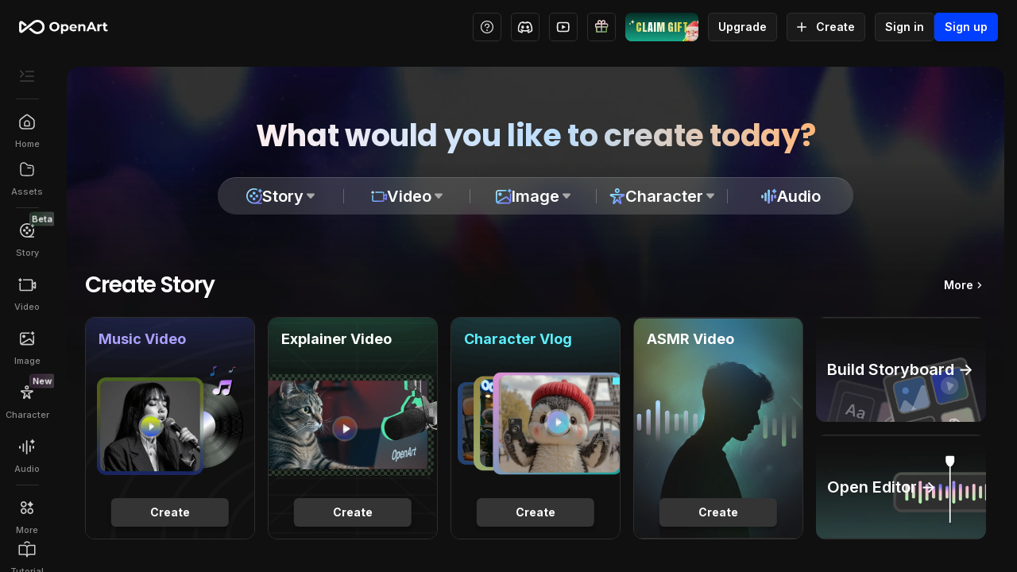

--- FILE ---
content_type: text/html; charset=utf-8
request_url: https://openart.ai/community/ZDyn6KyHljyCQcmPa8y8
body_size: 39918
content:
<!DOCTYPE html><html lang="en"><head><meta name="viewport" content="width=device-width, initial-scale=1, shrink-to-fit=no"/><meta charSet="utf-8"/><meta name="theme-color" content="#000"/><meta name="twitter:site" content="@openart_ai"/><meta name="twitter:creator" content="@openart_ai"/><meta name="twitter:card" content="summary_large_image"/><meta name="twitter:domain" content="openart.ai"/><meta property="og:url" content="https://openart.ai/"/><meta property="og:image:width" content="1200"/><meta property="og:image:height" content="630"/><meta property="og:type" content="website"/><meta property="og:site_name" content="OpenArt"/><link rel="preload" href="https://cdn.openart.ai/assets/home/openart_logo_20240529.svg" as="image" fetchpriority="high"/><meta name="robots" content="noindex"/><title>girl , wonder women , light armor with big cleavage...</title><meta name="twitter:title" content="girl , wonder women , light armor with big cleavage... | OpenArt"/><meta property="og:title" content="girl , wonder women , light armor with big cleavage... | OpenArt"/><meta name="description" content="girl , wonder women , light armor with big cleavage , magic effet , golden eye , dual-gun"/><meta name="twitter:description" content="girl , wonder women , light armor with big cleavage , magic effet , golden eye , dual-gun"/><meta property="og:description" content="girl , wonder women , light armor with big cleavage , magic effet , golden eye , dual-gun"/><meta name="image" content="https://cdn.openart.ai/uploads/image_CGwZZ75y_1697999377246_raw.jpg"/><meta name="twitter:image" content="https://cdn.openart.ai/uploads/image_CGwZZ75y_1697999377246_raw.jpg"/><meta property="og:image" content="https://cdn.openart.ai/uploads/image_CGwZZ75y_1697999377246_raw.jpg"/><meta name="thumbnail" content="https://cdn.openart.ai/uploads/image_CGwZZ75y_1697999377246_raw.jpg"/><meta name="og:image:secure_url" content="https://cdn.openart.ai/uploads/image_CGwZZ75y_1697999377246_raw.jpg"/><link rel="canonical" href="https://openart.ai/community/ZDyn6KyHljyCQcmPa8y8"/><script type="application/ld+json">{"@context":"https://schema.org","@type":"BreadcrumbList","itemListElement":[{"@type":"ListItem","position":1,"name":"Community","item":"https://openart.ai/community"},{"@type":"ListItem","position":2,"name":"Artwork id: ZDyn6KyHljyCQcmPa8y8","item":"https://openart.ai/community/ZDyn6KyHljyCQcmPa8y8"}]}</script><link rel="preload" href="https://cdn.openart.ai/assets/internal/uploads/image_2tuiD1yO_554x492_1754744365111.webp" as="image" fetchpriority="high"/><link rel="preload" href="https://cdn.openart.ai/assets/Music_story_home.webp" as="image" fetchpriority="high"/><link rel="preload" href="https://cdn.openart.ai/assets/internal/uploads/image_qYXM1RGJ_554x492_1754744364604.webp" as="image" fetchpriority="high"/><link rel="preload" href="https://cdn.openart.ai/assets/internal/uploads/image_K7LimcFq_1024x536_1753339741184.webp" as="image" fetchpriority="high"/><link rel="preload" href="https://cdn.openart.ai/assets/internal/uploads/image_jsSyScJy_554x492_1754744366329.webp" as="image" fetchpriority="high"/><link rel="preload" href="https://cdn.openart.ai/assets/internal/uploads/image_s7JhlOl4_1024x536_1753339741464.webp" as="image" fetchpriority="high"/><link rel="preload" href="https://cdn.openart.ai/assets/internal/uploads/image_qQU_9w5Z_512x492_1757872716184.webp" as="image" fetchpriority="high"/><meta name="next-head-count" content="34"/><meta name="emotion-insertion-point" content=""/><style data-emotion="mui-global 1582awj">html{-webkit-font-smoothing:antialiased;-moz-osx-font-smoothing:grayscale;box-sizing:border-box;-webkit-text-size-adjust:100%;}*,*::before,*::after{box-sizing:inherit;}strong,b{font-weight:700;}body{margin:0;color:#FBFBFD;font-weight:400;line-height:1.5;font-size:1rem;font-family:Inter;background-color:#141718;}@media print{body{background-color:#FBFBFD;}}body::backdrop{background-color:#141718;}*{margin:0;padding:0;box-sizing:border-box;}html{width:100%;height:100%;-webkit-overflow-scrolling:touch;}body{width:100%;height:-webkit-fit-content;height:-moz-fit-content;height:fit-content;}#__next{width:100%;height:-webkit-fit-content;height:-moz-fit-content;height:fit-content;}input[type=number]{-moz-appearance:textfield;}input[type=number]::-webkit-outer-spin-button{margin:0;-webkit-appearance:none;}input[type=number]::-webkit-inner-spin-button{margin:0;-webkit-appearance:none;}img{display:block;max-width:100%;}</style><style data-emotion="mui "></style><link rel="apple-touch-icon" sizes="180x180" href="/favicon/apple-touch-icon.png"/><link rel="icon" type="image/png" href="/favicon/favicon.ico"/><link rel="icon" type="image/png" sizes="32x32" href="/favicon/favicon-32x32.png"/><link rel="icon" type="image/png" sizes="16x16" href="/favicon/favicon-16x16.png"/><link rel="manifest" href="/manifest.json"/><link rel="preconnect" href="https://fonts.googleapis.com"/><link rel="preconnect" href="https://fonts.gstatic.com" crossorigin="anonymous"/><link rel="preconnect" href="https://fonts.gstatic.com" crossorigin /><script id="google-tag-mamanger" data-nscript="beforeInteractive">(function(w,d,s,l,i){w[l]=w[l]||[];w[l].push({'gtm.start': new Date().getTime(),event:'gtm.js'});var f=d.getElementsByTagName(s)[0], j=d.createElement(s),dl=l!='dataLayer'?'&l='+l:'';j.async=true;j.src= 'https://www.googletagmanager.com/gtm.js?id='+i+dl;f.parentNode.insertBefore(j,f); })(window,document,'script','dataLayer','GTM-56CMP8K');</script><script id="first-promoter-init" data-nscript="beforeInteractive">(function(w){w.fpr=w.fpr||function(){w.fpr.q = w.fpr.q||[];w.fpr.q[arguments[0]=='set'?'unshift':'push'](arguments);};})(window); fpr("init", {cid:"kpe5cwmd"}); fpr("click");</script><script id="translate_11" data-nscript="beforeInteractive">if (typeof Node === 'function' && Node.prototype) {
            const isProd = true
            const originalRemoveChild = Node.prototype.removeChild;
            Node.prototype.removeChild = function(child) {
              if (child.parentNode !== this) {
                if (console && !isProd) {
                  console.error('Cannot remove a child from a different parent', child, this);
                }
                return child;
              }
              return originalRemoveChild.apply(this, arguments);
            }

            const originalInsertBefore = Node.prototype.insertBefore;
            Node.prototype.insertBefore = function(newNode, referenceNode) {
              if (referenceNode && referenceNode.parentNode !== this) {
                if (console && !isProd) {
                  console.error('Cannot insert before a reference node from a different parent', referenceNode, this);
                }
                return newNode;
              }
              return originalInsertBefore.apply(this, arguments);
            }
          }</script><link rel="preload" href="/_next/static/css/60488cd05b46b6e8.css" as="style"/><link rel="stylesheet" href="/_next/static/css/60488cd05b46b6e8.css" data-n-g=""/><link rel="preload" href="/_next/static/css/d15661071ff9e9d9.css" as="style"/><link rel="stylesheet" href="/_next/static/css/d15661071ff9e9d9.css" data-n-p=""/><link rel="preload" href="/_next/static/css/58d62a4669942ad0.css" as="style"/><link rel="stylesheet" href="/_next/static/css/58d62a4669942ad0.css" data-n-p=""/><noscript data-n-css=""></noscript><script defer="" nomodule="" src="/_next/static/chunks/polyfills-42372ed130431b0a.js"></script><script src="https://clerk.openart.ai/npm/@clerk/clerk-js@5/dist/clerk.browser.js" data-clerk-js-script="true" async="" data-clerk-publishable-key="pk_live_Y2xlcmsub3BlbmFydC5haSQ" data-nscript="beforeInteractive"></script><script src="/_next/static/chunks/webpack-3814230d91accb37.js" defer=""></script><script src="/_next/static/chunks/framework-8e44fe53f5c42c5b.js" defer=""></script><script src="/_next/static/chunks/main-40b2ef89357aa7cf.js" defer=""></script><script src="/_next/static/chunks/pages/_app-5d0de62b5a6b550f.js" defer=""></script><script src="/_next/static/chunks/1ff1f0b4-2f98e60d20ec2a0f.js" defer=""></script><script src="/_next/static/chunks/6062cf4f-4479caac16fb0fe8.js" defer=""></script><script src="/_next/static/chunks/076a6c82-ce3c757d56b2621e.js" defer=""></script><script src="/_next/static/chunks/6147c7a7-b34a75ac63722c28.js" defer=""></script><script src="/_next/static/chunks/ceed8ecf-f7d7db19f7bccf61.js" defer=""></script><script src="/_next/static/chunks/3262-c4455011bfcac344.js" defer=""></script><script src="/_next/static/chunks/4216-91e2f248515cb3bf.js" defer=""></script><script src="/_next/static/chunks/2088-bc27745da720f753.js" defer=""></script><script src="/_next/static/chunks/7326-d8f01e1fad042938.js" defer=""></script><script src="/_next/static/chunks/6651-a856460703f69e67.js" defer=""></script><script src="/_next/static/chunks/5065-703565d2315116af.js" defer=""></script><script src="/_next/static/chunks/5377-2b08cc50094a4f86.js" defer=""></script><script src="/_next/static/chunks/4449-7b96caf4da2717bc.js" defer=""></script><script src="/_next/static/chunks/6980-5df5ec5cf5cdc233.js" defer=""></script><script src="/_next/static/chunks/7724-86f2516966f80fd4.js" defer=""></script><script src="/_next/static/chunks/1686-ed8843fd981448ca.js" defer=""></script><script src="/_next/static/chunks/5788-2a53eeda0e9e017b.js" defer=""></script><script src="/_next/static/chunks/2880-067ac8c5a3070d35.js" defer=""></script><script src="/_next/static/chunks/3069-27644f553f3c9f42.js" defer=""></script><script src="/_next/static/chunks/5620-8f64ca70a5078036.js" defer=""></script><script src="/_next/static/chunks/1406-d400eccb70ef161a.js" defer=""></script><script src="/_next/static/chunks/6474-c3363900be9ac067.js" defer=""></script><script src="/_next/static/chunks/3343-65369362e40d95c9.js" defer=""></script><script src="/_next/static/chunks/9161-f99e8d4cb4ac8a13.js" defer=""></script><script src="/_next/static/chunks/446-f14a38f13dee387d.js" defer=""></script><script src="/_next/static/chunks/3778-0132e779cde22ddc.js" defer=""></script><script src="/_next/static/chunks/8889-9075e4b15ffb90e8.js" defer=""></script><script src="/_next/static/chunks/6780-b0bbb7475cbc3f20.js" defer=""></script><script src="/_next/static/chunks/6670-657d9afcdf8b8b47.js" defer=""></script><script src="/_next/static/chunks/8670-6d722f2f3bae4b8d.js" defer=""></script><script src="/_next/static/chunks/pages/community/%5Bid%5D-18e6af6ded51a1b6.js" defer=""></script><script src="/_next/static/main-41f01348178dcde4fdde5beab0793395b1d43891/_buildManifest.js" defer=""></script><script src="/_next/static/main-41f01348178dcde4fdde5beab0793395b1d43891/_ssgManifest.js" defer=""></script><style data-href="https://fonts.googleapis.com/css2?family=Inter:wght@300;400;500;600;700&family=Kanit:wght@300;400;500;600;700&family=Poppins:wght@300;400;500;600;700&family=Anton:wght@400&display=swap">@font-face{font-family:'Anton';font-style:normal;font-weight:400;font-display:swap;src:url(https://fonts.gstatic.com/l/font?kit=1Ptgg87LROyAm0K3&skey=3e16a04254d4c9b3&v=v27) format('woff')}@font-face{font-family:'Inter';font-style:normal;font-weight:300;font-display:swap;src:url(https://fonts.gstatic.com/l/font?kit=UcCO3FwrK3iLTeHuS_nVMrMxCp50SjIw2boKoduKmMEVuOKfMZs&skey=c491285d6722e4fa&v=v20) format('woff')}@font-face{font-family:'Inter';font-style:normal;font-weight:400;font-display:swap;src:url(https://fonts.gstatic.com/l/font?kit=UcCO3FwrK3iLTeHuS_nVMrMxCp50SjIw2boKoduKmMEVuLyfMZs&skey=c491285d6722e4fa&v=v20) format('woff')}@font-face{font-family:'Inter';font-style:normal;font-weight:500;font-display:swap;src:url(https://fonts.gstatic.com/l/font?kit=UcCO3FwrK3iLTeHuS_nVMrMxCp50SjIw2boKoduKmMEVuI6fMZs&skey=c491285d6722e4fa&v=v20) format('woff')}@font-face{font-family:'Inter';font-style:normal;font-weight:600;font-display:swap;src:url(https://fonts.gstatic.com/l/font?kit=UcCO3FwrK3iLTeHuS_nVMrMxCp50SjIw2boKoduKmMEVuGKYMZs&skey=c491285d6722e4fa&v=v20) format('woff')}@font-face{font-family:'Inter';font-style:normal;font-weight:700;font-display:swap;src:url(https://fonts.gstatic.com/l/font?kit=UcCO3FwrK3iLTeHuS_nVMrMxCp50SjIw2boKoduKmMEVuFuYMZs&skey=c491285d6722e4fa&v=v20) format('woff')}@font-face{font-family:'Kanit';font-style:normal;font-weight:300;font-display:swap;src:url(https://fonts.gstatic.com/l/font?kit=nKKU-Go6G5tXcr4-OSWj&skey=14ca640360d8623e&v=v17) format('woff')}@font-face{font-family:'Kanit';font-style:normal;font-weight:400;font-display:swap;src:url(https://fonts.gstatic.com/l/font?kit=nKKZ-Go6G5tXcoaR&skey=f700248af71fb487&v=v17) format('woff')}@font-face{font-family:'Kanit';font-style:normal;font-weight:500;font-display:swap;src:url(https://fonts.gstatic.com/l/font?kit=nKKU-Go6G5tXcr5mOCWj&skey=6cd9965664507be9&v=v17) format('woff')}@font-face{font-family:'Kanit';font-style:normal;font-weight:600;font-display:swap;src:url(https://fonts.gstatic.com/l/font?kit=nKKU-Go6G5tXcr5KPyWj&skey=37a1924777d7d1eb&v=v17) format('woff')}@font-face{font-family:'Kanit';font-style:normal;font-weight:700;font-display:swap;src:url(https://fonts.gstatic.com/l/font?kit=nKKU-Go6G5tXcr4uPiWj&skey=5c0b966606f30209&v=v17) format('woff')}@font-face{font-family:'Poppins';font-style:normal;font-weight:300;font-display:swap;src:url(https://fonts.gstatic.com/l/font?kit=pxiByp8kv8JHgFVrLDz8V1g&skey=4aabc5055a39e031&v=v24) format('woff')}@font-face{font-family:'Poppins';font-style:normal;font-weight:400;font-display:swap;src:url(https://fonts.gstatic.com/l/font?kit=pxiEyp8kv8JHgFVrFJM&skey=87759fb096548f6d&v=v24) format('woff')}@font-face{font-family:'Poppins';font-style:normal;font-weight:500;font-display:swap;src:url(https://fonts.gstatic.com/l/font?kit=pxiByp8kv8JHgFVrLGT9V1g&skey=d4526a9b64c21b87&v=v24) format('woff')}@font-face{font-family:'Poppins';font-style:normal;font-weight:600;font-display:swap;src:url(https://fonts.gstatic.com/l/font?kit=pxiByp8kv8JHgFVrLEj6V1g&skey=ce7ef9d62ca89319&v=v24) format('woff')}@font-face{font-family:'Poppins';font-style:normal;font-weight:700;font-display:swap;src:url(https://fonts.gstatic.com/l/font?kit=pxiByp8kv8JHgFVrLCz7V1g&skey=cea76fe63715a67a&v=v24) format('woff')}@font-face{font-family:'Anton';font-style:normal;font-weight:400;font-display:swap;src:url(https://fonts.gstatic.com/s/anton/v27/1Ptgg87LROyAm3K8-C8CSKlvPfE.woff2) format('woff2');unicode-range:U+0102-0103,U+0110-0111,U+0128-0129,U+0168-0169,U+01A0-01A1,U+01AF-01B0,U+0300-0301,U+0303-0304,U+0308-0309,U+0323,U+0329,U+1EA0-1EF9,U+20AB}@font-face{font-family:'Anton';font-style:normal;font-weight:400;font-display:swap;src:url(https://fonts.gstatic.com/s/anton/v27/1Ptgg87LROyAm3K9-C8CSKlvPfE.woff2) format('woff2');unicode-range:U+0100-02BA,U+02BD-02C5,U+02C7-02CC,U+02CE-02D7,U+02DD-02FF,U+0304,U+0308,U+0329,U+1D00-1DBF,U+1E00-1E9F,U+1EF2-1EFF,U+2020,U+20A0-20AB,U+20AD-20C0,U+2113,U+2C60-2C7F,U+A720-A7FF}@font-face{font-family:'Anton';font-style:normal;font-weight:400;font-display:swap;src:url(https://fonts.gstatic.com/s/anton/v27/1Ptgg87LROyAm3Kz-C8CSKlv.woff2) format('woff2');unicode-range:U+0000-00FF,U+0131,U+0152-0153,U+02BB-02BC,U+02C6,U+02DA,U+02DC,U+0304,U+0308,U+0329,U+2000-206F,U+20AC,U+2122,U+2191,U+2193,U+2212,U+2215,U+FEFF,U+FFFD}@font-face{font-family:'Inter';font-style:normal;font-weight:300;font-display:swap;src:url(https://fonts.gstatic.com/s/inter/v20/UcC73FwrK3iLTeHuS_nVMrMxCp50SjIa2JL7W0Q5n-wU.woff2) format('woff2');unicode-range:U+0460-052F,U+1C80-1C8A,U+20B4,U+2DE0-2DFF,U+A640-A69F,U+FE2E-FE2F}@font-face{font-family:'Inter';font-style:normal;font-weight:300;font-display:swap;src:url(https://fonts.gstatic.com/s/inter/v20/UcC73FwrK3iLTeHuS_nVMrMxCp50SjIa0ZL7W0Q5n-wU.woff2) format('woff2');unicode-range:U+0301,U+0400-045F,U+0490-0491,U+04B0-04B1,U+2116}@font-face{font-family:'Inter';font-style:normal;font-weight:300;font-display:swap;src:url(https://fonts.gstatic.com/s/inter/v20/UcC73FwrK3iLTeHuS_nVMrMxCp50SjIa2ZL7W0Q5n-wU.woff2) format('woff2');unicode-range:U+1F00-1FFF}@font-face{font-family:'Inter';font-style:normal;font-weight:300;font-display:swap;src:url(https://fonts.gstatic.com/s/inter/v20/UcC73FwrK3iLTeHuS_nVMrMxCp50SjIa1pL7W0Q5n-wU.woff2) format('woff2');unicode-range:U+0370-0377,U+037A-037F,U+0384-038A,U+038C,U+038E-03A1,U+03A3-03FF}@font-face{font-family:'Inter';font-style:normal;font-weight:300;font-display:swap;src:url(https://fonts.gstatic.com/s/inter/v20/UcC73FwrK3iLTeHuS_nVMrMxCp50SjIa2pL7W0Q5n-wU.woff2) format('woff2');unicode-range:U+0102-0103,U+0110-0111,U+0128-0129,U+0168-0169,U+01A0-01A1,U+01AF-01B0,U+0300-0301,U+0303-0304,U+0308-0309,U+0323,U+0329,U+1EA0-1EF9,U+20AB}@font-face{font-family:'Inter';font-style:normal;font-weight:300;font-display:swap;src:url(https://fonts.gstatic.com/s/inter/v20/UcC73FwrK3iLTeHuS_nVMrMxCp50SjIa25L7W0Q5n-wU.woff2) format('woff2');unicode-range:U+0100-02BA,U+02BD-02C5,U+02C7-02CC,U+02CE-02D7,U+02DD-02FF,U+0304,U+0308,U+0329,U+1D00-1DBF,U+1E00-1E9F,U+1EF2-1EFF,U+2020,U+20A0-20AB,U+20AD-20C0,U+2113,U+2C60-2C7F,U+A720-A7FF}@font-face{font-family:'Inter';font-style:normal;font-weight:300;font-display:swap;src:url(https://fonts.gstatic.com/s/inter/v20/UcC73FwrK3iLTeHuS_nVMrMxCp50SjIa1ZL7W0Q5nw.woff2) format('woff2');unicode-range:U+0000-00FF,U+0131,U+0152-0153,U+02BB-02BC,U+02C6,U+02DA,U+02DC,U+0304,U+0308,U+0329,U+2000-206F,U+20AC,U+2122,U+2191,U+2193,U+2212,U+2215,U+FEFF,U+FFFD}@font-face{font-family:'Inter';font-style:normal;font-weight:400;font-display:swap;src:url(https://fonts.gstatic.com/s/inter/v20/UcC73FwrK3iLTeHuS_nVMrMxCp50SjIa2JL7W0Q5n-wU.woff2) format('woff2');unicode-range:U+0460-052F,U+1C80-1C8A,U+20B4,U+2DE0-2DFF,U+A640-A69F,U+FE2E-FE2F}@font-face{font-family:'Inter';font-style:normal;font-weight:400;font-display:swap;src:url(https://fonts.gstatic.com/s/inter/v20/UcC73FwrK3iLTeHuS_nVMrMxCp50SjIa0ZL7W0Q5n-wU.woff2) format('woff2');unicode-range:U+0301,U+0400-045F,U+0490-0491,U+04B0-04B1,U+2116}@font-face{font-family:'Inter';font-style:normal;font-weight:400;font-display:swap;src:url(https://fonts.gstatic.com/s/inter/v20/UcC73FwrK3iLTeHuS_nVMrMxCp50SjIa2ZL7W0Q5n-wU.woff2) format('woff2');unicode-range:U+1F00-1FFF}@font-face{font-family:'Inter';font-style:normal;font-weight:400;font-display:swap;src:url(https://fonts.gstatic.com/s/inter/v20/UcC73FwrK3iLTeHuS_nVMrMxCp50SjIa1pL7W0Q5n-wU.woff2) format('woff2');unicode-range:U+0370-0377,U+037A-037F,U+0384-038A,U+038C,U+038E-03A1,U+03A3-03FF}@font-face{font-family:'Inter';font-style:normal;font-weight:400;font-display:swap;src:url(https://fonts.gstatic.com/s/inter/v20/UcC73FwrK3iLTeHuS_nVMrMxCp50SjIa2pL7W0Q5n-wU.woff2) format('woff2');unicode-range:U+0102-0103,U+0110-0111,U+0128-0129,U+0168-0169,U+01A0-01A1,U+01AF-01B0,U+0300-0301,U+0303-0304,U+0308-0309,U+0323,U+0329,U+1EA0-1EF9,U+20AB}@font-face{font-family:'Inter';font-style:normal;font-weight:400;font-display:swap;src:url(https://fonts.gstatic.com/s/inter/v20/UcC73FwrK3iLTeHuS_nVMrMxCp50SjIa25L7W0Q5n-wU.woff2) format('woff2');unicode-range:U+0100-02BA,U+02BD-02C5,U+02C7-02CC,U+02CE-02D7,U+02DD-02FF,U+0304,U+0308,U+0329,U+1D00-1DBF,U+1E00-1E9F,U+1EF2-1EFF,U+2020,U+20A0-20AB,U+20AD-20C0,U+2113,U+2C60-2C7F,U+A720-A7FF}@font-face{font-family:'Inter';font-style:normal;font-weight:400;font-display:swap;src:url(https://fonts.gstatic.com/s/inter/v20/UcC73FwrK3iLTeHuS_nVMrMxCp50SjIa1ZL7W0Q5nw.woff2) format('woff2');unicode-range:U+0000-00FF,U+0131,U+0152-0153,U+02BB-02BC,U+02C6,U+02DA,U+02DC,U+0304,U+0308,U+0329,U+2000-206F,U+20AC,U+2122,U+2191,U+2193,U+2212,U+2215,U+FEFF,U+FFFD}@font-face{font-family:'Inter';font-style:normal;font-weight:500;font-display:swap;src:url(https://fonts.gstatic.com/s/inter/v20/UcC73FwrK3iLTeHuS_nVMrMxCp50SjIa2JL7W0Q5n-wU.woff2) format('woff2');unicode-range:U+0460-052F,U+1C80-1C8A,U+20B4,U+2DE0-2DFF,U+A640-A69F,U+FE2E-FE2F}@font-face{font-family:'Inter';font-style:normal;font-weight:500;font-display:swap;src:url(https://fonts.gstatic.com/s/inter/v20/UcC73FwrK3iLTeHuS_nVMrMxCp50SjIa0ZL7W0Q5n-wU.woff2) format('woff2');unicode-range:U+0301,U+0400-045F,U+0490-0491,U+04B0-04B1,U+2116}@font-face{font-family:'Inter';font-style:normal;font-weight:500;font-display:swap;src:url(https://fonts.gstatic.com/s/inter/v20/UcC73FwrK3iLTeHuS_nVMrMxCp50SjIa2ZL7W0Q5n-wU.woff2) format('woff2');unicode-range:U+1F00-1FFF}@font-face{font-family:'Inter';font-style:normal;font-weight:500;font-display:swap;src:url(https://fonts.gstatic.com/s/inter/v20/UcC73FwrK3iLTeHuS_nVMrMxCp50SjIa1pL7W0Q5n-wU.woff2) format('woff2');unicode-range:U+0370-0377,U+037A-037F,U+0384-038A,U+038C,U+038E-03A1,U+03A3-03FF}@font-face{font-family:'Inter';font-style:normal;font-weight:500;font-display:swap;src:url(https://fonts.gstatic.com/s/inter/v20/UcC73FwrK3iLTeHuS_nVMrMxCp50SjIa2pL7W0Q5n-wU.woff2) format('woff2');unicode-range:U+0102-0103,U+0110-0111,U+0128-0129,U+0168-0169,U+01A0-01A1,U+01AF-01B0,U+0300-0301,U+0303-0304,U+0308-0309,U+0323,U+0329,U+1EA0-1EF9,U+20AB}@font-face{font-family:'Inter';font-style:normal;font-weight:500;font-display:swap;src:url(https://fonts.gstatic.com/s/inter/v20/UcC73FwrK3iLTeHuS_nVMrMxCp50SjIa25L7W0Q5n-wU.woff2) format('woff2');unicode-range:U+0100-02BA,U+02BD-02C5,U+02C7-02CC,U+02CE-02D7,U+02DD-02FF,U+0304,U+0308,U+0329,U+1D00-1DBF,U+1E00-1E9F,U+1EF2-1EFF,U+2020,U+20A0-20AB,U+20AD-20C0,U+2113,U+2C60-2C7F,U+A720-A7FF}@font-face{font-family:'Inter';font-style:normal;font-weight:500;font-display:swap;src:url(https://fonts.gstatic.com/s/inter/v20/UcC73FwrK3iLTeHuS_nVMrMxCp50SjIa1ZL7W0Q5nw.woff2) format('woff2');unicode-range:U+0000-00FF,U+0131,U+0152-0153,U+02BB-02BC,U+02C6,U+02DA,U+02DC,U+0304,U+0308,U+0329,U+2000-206F,U+20AC,U+2122,U+2191,U+2193,U+2212,U+2215,U+FEFF,U+FFFD}@font-face{font-family:'Inter';font-style:normal;font-weight:600;font-display:swap;src:url(https://fonts.gstatic.com/s/inter/v20/UcC73FwrK3iLTeHuS_nVMrMxCp50SjIa2JL7W0Q5n-wU.woff2) format('woff2');unicode-range:U+0460-052F,U+1C80-1C8A,U+20B4,U+2DE0-2DFF,U+A640-A69F,U+FE2E-FE2F}@font-face{font-family:'Inter';font-style:normal;font-weight:600;font-display:swap;src:url(https://fonts.gstatic.com/s/inter/v20/UcC73FwrK3iLTeHuS_nVMrMxCp50SjIa0ZL7W0Q5n-wU.woff2) format('woff2');unicode-range:U+0301,U+0400-045F,U+0490-0491,U+04B0-04B1,U+2116}@font-face{font-family:'Inter';font-style:normal;font-weight:600;font-display:swap;src:url(https://fonts.gstatic.com/s/inter/v20/UcC73FwrK3iLTeHuS_nVMrMxCp50SjIa2ZL7W0Q5n-wU.woff2) format('woff2');unicode-range:U+1F00-1FFF}@font-face{font-family:'Inter';font-style:normal;font-weight:600;font-display:swap;src:url(https://fonts.gstatic.com/s/inter/v20/UcC73FwrK3iLTeHuS_nVMrMxCp50SjIa1pL7W0Q5n-wU.woff2) format('woff2');unicode-range:U+0370-0377,U+037A-037F,U+0384-038A,U+038C,U+038E-03A1,U+03A3-03FF}@font-face{font-family:'Inter';font-style:normal;font-weight:600;font-display:swap;src:url(https://fonts.gstatic.com/s/inter/v20/UcC73FwrK3iLTeHuS_nVMrMxCp50SjIa2pL7W0Q5n-wU.woff2) format('woff2');unicode-range:U+0102-0103,U+0110-0111,U+0128-0129,U+0168-0169,U+01A0-01A1,U+01AF-01B0,U+0300-0301,U+0303-0304,U+0308-0309,U+0323,U+0329,U+1EA0-1EF9,U+20AB}@font-face{font-family:'Inter';font-style:normal;font-weight:600;font-display:swap;src:url(https://fonts.gstatic.com/s/inter/v20/UcC73FwrK3iLTeHuS_nVMrMxCp50SjIa25L7W0Q5n-wU.woff2) format('woff2');unicode-range:U+0100-02BA,U+02BD-02C5,U+02C7-02CC,U+02CE-02D7,U+02DD-02FF,U+0304,U+0308,U+0329,U+1D00-1DBF,U+1E00-1E9F,U+1EF2-1EFF,U+2020,U+20A0-20AB,U+20AD-20C0,U+2113,U+2C60-2C7F,U+A720-A7FF}@font-face{font-family:'Inter';font-style:normal;font-weight:600;font-display:swap;src:url(https://fonts.gstatic.com/s/inter/v20/UcC73FwrK3iLTeHuS_nVMrMxCp50SjIa1ZL7W0Q5nw.woff2) format('woff2');unicode-range:U+0000-00FF,U+0131,U+0152-0153,U+02BB-02BC,U+02C6,U+02DA,U+02DC,U+0304,U+0308,U+0329,U+2000-206F,U+20AC,U+2122,U+2191,U+2193,U+2212,U+2215,U+FEFF,U+FFFD}@font-face{font-family:'Inter';font-style:normal;font-weight:700;font-display:swap;src:url(https://fonts.gstatic.com/s/inter/v20/UcC73FwrK3iLTeHuS_nVMrMxCp50SjIa2JL7W0Q5n-wU.woff2) format('woff2');unicode-range:U+0460-052F,U+1C80-1C8A,U+20B4,U+2DE0-2DFF,U+A640-A69F,U+FE2E-FE2F}@font-face{font-family:'Inter';font-style:normal;font-weight:700;font-display:swap;src:url(https://fonts.gstatic.com/s/inter/v20/UcC73FwrK3iLTeHuS_nVMrMxCp50SjIa0ZL7W0Q5n-wU.woff2) format('woff2');unicode-range:U+0301,U+0400-045F,U+0490-0491,U+04B0-04B1,U+2116}@font-face{font-family:'Inter';font-style:normal;font-weight:700;font-display:swap;src:url(https://fonts.gstatic.com/s/inter/v20/UcC73FwrK3iLTeHuS_nVMrMxCp50SjIa2ZL7W0Q5n-wU.woff2) format('woff2');unicode-range:U+1F00-1FFF}@font-face{font-family:'Inter';font-style:normal;font-weight:700;font-display:swap;src:url(https://fonts.gstatic.com/s/inter/v20/UcC73FwrK3iLTeHuS_nVMrMxCp50SjIa1pL7W0Q5n-wU.woff2) format('woff2');unicode-range:U+0370-0377,U+037A-037F,U+0384-038A,U+038C,U+038E-03A1,U+03A3-03FF}@font-face{font-family:'Inter';font-style:normal;font-weight:700;font-display:swap;src:url(https://fonts.gstatic.com/s/inter/v20/UcC73FwrK3iLTeHuS_nVMrMxCp50SjIa2pL7W0Q5n-wU.woff2) format('woff2');unicode-range:U+0102-0103,U+0110-0111,U+0128-0129,U+0168-0169,U+01A0-01A1,U+01AF-01B0,U+0300-0301,U+0303-0304,U+0308-0309,U+0323,U+0329,U+1EA0-1EF9,U+20AB}@font-face{font-family:'Inter';font-style:normal;font-weight:700;font-display:swap;src:url(https://fonts.gstatic.com/s/inter/v20/UcC73FwrK3iLTeHuS_nVMrMxCp50SjIa25L7W0Q5n-wU.woff2) format('woff2');unicode-range:U+0100-02BA,U+02BD-02C5,U+02C7-02CC,U+02CE-02D7,U+02DD-02FF,U+0304,U+0308,U+0329,U+1D00-1DBF,U+1E00-1E9F,U+1EF2-1EFF,U+2020,U+20A0-20AB,U+20AD-20C0,U+2113,U+2C60-2C7F,U+A720-A7FF}@font-face{font-family:'Inter';font-style:normal;font-weight:700;font-display:swap;src:url(https://fonts.gstatic.com/s/inter/v20/UcC73FwrK3iLTeHuS_nVMrMxCp50SjIa1ZL7W0Q5nw.woff2) format('woff2');unicode-range:U+0000-00FF,U+0131,U+0152-0153,U+02BB-02BC,U+02C6,U+02DA,U+02DC,U+0304,U+0308,U+0329,U+2000-206F,U+20AC,U+2122,U+2191,U+2193,U+2212,U+2215,U+FEFF,U+FFFD}@font-face{font-family:'Kanit';font-style:normal;font-weight:300;font-display:swap;src:url(https://fonts.gstatic.com/s/kanit/v17/nKKU-Go6G5tXcr4-ORWzVaFrNlJzIu4.woff2) format('woff2');unicode-range:U+02D7,U+0303,U+0331,U+0E01-0E5B,U+200C-200D,U+25CC}@font-face{font-family:'Kanit';font-style:normal;font-weight:300;font-display:swap;src:url(https://fonts.gstatic.com/s/kanit/v17/nKKU-Go6G5tXcr4-ORWoVaFrNlJzIu4.woff2) format('woff2');unicode-range:U+0102-0103,U+0110-0111,U+0128-0129,U+0168-0169,U+01A0-01A1,U+01AF-01B0,U+0300-0301,U+0303-0304,U+0308-0309,U+0323,U+0329,U+1EA0-1EF9,U+20AB}@font-face{font-family:'Kanit';font-style:normal;font-weight:300;font-display:swap;src:url(https://fonts.gstatic.com/s/kanit/v17/nKKU-Go6G5tXcr4-ORWpVaFrNlJzIu4.woff2) format('woff2');unicode-range:U+0100-02BA,U+02BD-02C5,U+02C7-02CC,U+02CE-02D7,U+02DD-02FF,U+0304,U+0308,U+0329,U+1D00-1DBF,U+1E00-1E9F,U+1EF2-1EFF,U+2020,U+20A0-20AB,U+20AD-20C0,U+2113,U+2C60-2C7F,U+A720-A7FF}@font-face{font-family:'Kanit';font-style:normal;font-weight:300;font-display:swap;src:url(https://fonts.gstatic.com/s/kanit/v17/nKKU-Go6G5tXcr4-ORWnVaFrNlJz.woff2) format('woff2');unicode-range:U+0000-00FF,U+0131,U+0152-0153,U+02BB-02BC,U+02C6,U+02DA,U+02DC,U+0304,U+0308,U+0329,U+2000-206F,U+20AC,U+2122,U+2191,U+2193,U+2212,U+2215,U+FEFF,U+FFFD}@font-face{font-family:'Kanit';font-style:normal;font-weight:400;font-display:swap;src:url(https://fonts.gstatic.com/s/kanit/v17/nKKZ-Go6G5tXcraBGwCKd6xBDFs.woff2) format('woff2');unicode-range:U+02D7,U+0303,U+0331,U+0E01-0E5B,U+200C-200D,U+25CC}@font-face{font-family:'Kanit';font-style:normal;font-weight:400;font-display:swap;src:url(https://fonts.gstatic.com/s/kanit/v17/nKKZ-Go6G5tXcraaGwCKd6xBDFs.woff2) format('woff2');unicode-range:U+0102-0103,U+0110-0111,U+0128-0129,U+0168-0169,U+01A0-01A1,U+01AF-01B0,U+0300-0301,U+0303-0304,U+0308-0309,U+0323,U+0329,U+1EA0-1EF9,U+20AB}@font-face{font-family:'Kanit';font-style:normal;font-weight:400;font-display:swap;src:url(https://fonts.gstatic.com/s/kanit/v17/nKKZ-Go6G5tXcrabGwCKd6xBDFs.woff2) format('woff2');unicode-range:U+0100-02BA,U+02BD-02C5,U+02C7-02CC,U+02CE-02D7,U+02DD-02FF,U+0304,U+0308,U+0329,U+1D00-1DBF,U+1E00-1E9F,U+1EF2-1EFF,U+2020,U+20A0-20AB,U+20AD-20C0,U+2113,U+2C60-2C7F,U+A720-A7FF}@font-face{font-family:'Kanit';font-style:normal;font-weight:400;font-display:swap;src:url(https://fonts.gstatic.com/s/kanit/v17/nKKZ-Go6G5tXcraVGwCKd6xB.woff2) format('woff2');unicode-range:U+0000-00FF,U+0131,U+0152-0153,U+02BB-02BC,U+02C6,U+02DA,U+02DC,U+0304,U+0308,U+0329,U+2000-206F,U+20AC,U+2122,U+2191,U+2193,U+2212,U+2215,U+FEFF,U+FFFD}@font-face{font-family:'Kanit';font-style:normal;font-weight:500;font-display:swap;src:url(https://fonts.gstatic.com/s/kanit/v17/nKKU-Go6G5tXcr5mOBWzVaFrNlJzIu4.woff2) format('woff2');unicode-range:U+02D7,U+0303,U+0331,U+0E01-0E5B,U+200C-200D,U+25CC}@font-face{font-family:'Kanit';font-style:normal;font-weight:500;font-display:swap;src:url(https://fonts.gstatic.com/s/kanit/v17/nKKU-Go6G5tXcr5mOBWoVaFrNlJzIu4.woff2) format('woff2');unicode-range:U+0102-0103,U+0110-0111,U+0128-0129,U+0168-0169,U+01A0-01A1,U+01AF-01B0,U+0300-0301,U+0303-0304,U+0308-0309,U+0323,U+0329,U+1EA0-1EF9,U+20AB}@font-face{font-family:'Kanit';font-style:normal;font-weight:500;font-display:swap;src:url(https://fonts.gstatic.com/s/kanit/v17/nKKU-Go6G5tXcr5mOBWpVaFrNlJzIu4.woff2) format('woff2');unicode-range:U+0100-02BA,U+02BD-02C5,U+02C7-02CC,U+02CE-02D7,U+02DD-02FF,U+0304,U+0308,U+0329,U+1D00-1DBF,U+1E00-1E9F,U+1EF2-1EFF,U+2020,U+20A0-20AB,U+20AD-20C0,U+2113,U+2C60-2C7F,U+A720-A7FF}@font-face{font-family:'Kanit';font-style:normal;font-weight:500;font-display:swap;src:url(https://fonts.gstatic.com/s/kanit/v17/nKKU-Go6G5tXcr5mOBWnVaFrNlJz.woff2) format('woff2');unicode-range:U+0000-00FF,U+0131,U+0152-0153,U+02BB-02BC,U+02C6,U+02DA,U+02DC,U+0304,U+0308,U+0329,U+2000-206F,U+20AC,U+2122,U+2191,U+2193,U+2212,U+2215,U+FEFF,U+FFFD}@font-face{font-family:'Kanit';font-style:normal;font-weight:600;font-display:swap;src:url(https://fonts.gstatic.com/s/kanit/v17/nKKU-Go6G5tXcr5KPxWzVaFrNlJzIu4.woff2) format('woff2');unicode-range:U+02D7,U+0303,U+0331,U+0E01-0E5B,U+200C-200D,U+25CC}@font-face{font-family:'Kanit';font-style:normal;font-weight:600;font-display:swap;src:url(https://fonts.gstatic.com/s/kanit/v17/nKKU-Go6G5tXcr5KPxWoVaFrNlJzIu4.woff2) format('woff2');unicode-range:U+0102-0103,U+0110-0111,U+0128-0129,U+0168-0169,U+01A0-01A1,U+01AF-01B0,U+0300-0301,U+0303-0304,U+0308-0309,U+0323,U+0329,U+1EA0-1EF9,U+20AB}@font-face{font-family:'Kanit';font-style:normal;font-weight:600;font-display:swap;src:url(https://fonts.gstatic.com/s/kanit/v17/nKKU-Go6G5tXcr5KPxWpVaFrNlJzIu4.woff2) format('woff2');unicode-range:U+0100-02BA,U+02BD-02C5,U+02C7-02CC,U+02CE-02D7,U+02DD-02FF,U+0304,U+0308,U+0329,U+1D00-1DBF,U+1E00-1E9F,U+1EF2-1EFF,U+2020,U+20A0-20AB,U+20AD-20C0,U+2113,U+2C60-2C7F,U+A720-A7FF}@font-face{font-family:'Kanit';font-style:normal;font-weight:600;font-display:swap;src:url(https://fonts.gstatic.com/s/kanit/v17/nKKU-Go6G5tXcr5KPxWnVaFrNlJz.woff2) format('woff2');unicode-range:U+0000-00FF,U+0131,U+0152-0153,U+02BB-02BC,U+02C6,U+02DA,U+02DC,U+0304,U+0308,U+0329,U+2000-206F,U+20AC,U+2122,U+2191,U+2193,U+2212,U+2215,U+FEFF,U+FFFD}@font-face{font-family:'Kanit';font-style:normal;font-weight:700;font-display:swap;src:url(https://fonts.gstatic.com/s/kanit/v17/nKKU-Go6G5tXcr4uPhWzVaFrNlJzIu4.woff2) format('woff2');unicode-range:U+02D7,U+0303,U+0331,U+0E01-0E5B,U+200C-200D,U+25CC}@font-face{font-family:'Kanit';font-style:normal;font-weight:700;font-display:swap;src:url(https://fonts.gstatic.com/s/kanit/v17/nKKU-Go6G5tXcr4uPhWoVaFrNlJzIu4.woff2) format('woff2');unicode-range:U+0102-0103,U+0110-0111,U+0128-0129,U+0168-0169,U+01A0-01A1,U+01AF-01B0,U+0300-0301,U+0303-0304,U+0308-0309,U+0323,U+0329,U+1EA0-1EF9,U+20AB}@font-face{font-family:'Kanit';font-style:normal;font-weight:700;font-display:swap;src:url(https://fonts.gstatic.com/s/kanit/v17/nKKU-Go6G5tXcr4uPhWpVaFrNlJzIu4.woff2) format('woff2');unicode-range:U+0100-02BA,U+02BD-02C5,U+02C7-02CC,U+02CE-02D7,U+02DD-02FF,U+0304,U+0308,U+0329,U+1D00-1DBF,U+1E00-1E9F,U+1EF2-1EFF,U+2020,U+20A0-20AB,U+20AD-20C0,U+2113,U+2C60-2C7F,U+A720-A7FF}@font-face{font-family:'Kanit';font-style:normal;font-weight:700;font-display:swap;src:url(https://fonts.gstatic.com/s/kanit/v17/nKKU-Go6G5tXcr4uPhWnVaFrNlJz.woff2) format('woff2');unicode-range:U+0000-00FF,U+0131,U+0152-0153,U+02BB-02BC,U+02C6,U+02DA,U+02DC,U+0304,U+0308,U+0329,U+2000-206F,U+20AC,U+2122,U+2191,U+2193,U+2212,U+2215,U+FEFF,U+FFFD}@font-face{font-family:'Poppins';font-style:normal;font-weight:300;font-display:swap;src:url(https://fonts.gstatic.com/s/poppins/v24/pxiByp8kv8JHgFVrLDz8Z11lFd2JQEl8qw.woff2) format('woff2');unicode-range:U+0900-097F,U+1CD0-1CF9,U+200C-200D,U+20A8,U+20B9,U+20F0,U+25CC,U+A830-A839,U+A8E0-A8FF,U+11B00-11B09}@font-face{font-family:'Poppins';font-style:normal;font-weight:300;font-display:swap;src:url(https://fonts.gstatic.com/s/poppins/v24/pxiByp8kv8JHgFVrLDz8Z1JlFd2JQEl8qw.woff2) format('woff2');unicode-range:U+0100-02BA,U+02BD-02C5,U+02C7-02CC,U+02CE-02D7,U+02DD-02FF,U+0304,U+0308,U+0329,U+1D00-1DBF,U+1E00-1E9F,U+1EF2-1EFF,U+2020,U+20A0-20AB,U+20AD-20C0,U+2113,U+2C60-2C7F,U+A720-A7FF}@font-face{font-family:'Poppins';font-style:normal;font-weight:300;font-display:swap;src:url(https://fonts.gstatic.com/s/poppins/v24/pxiByp8kv8JHgFVrLDz8Z1xlFd2JQEk.woff2) format('woff2');unicode-range:U+0000-00FF,U+0131,U+0152-0153,U+02BB-02BC,U+02C6,U+02DA,U+02DC,U+0304,U+0308,U+0329,U+2000-206F,U+20AC,U+2122,U+2191,U+2193,U+2212,U+2215,U+FEFF,U+FFFD}@font-face{font-family:'Poppins';font-style:normal;font-weight:400;font-display:swap;src:url(https://fonts.gstatic.com/s/poppins/v24/pxiEyp8kv8JHgFVrJJbecnFHGPezSQ.woff2) format('woff2');unicode-range:U+0900-097F,U+1CD0-1CF9,U+200C-200D,U+20A8,U+20B9,U+20F0,U+25CC,U+A830-A839,U+A8E0-A8FF,U+11B00-11B09}@font-face{font-family:'Poppins';font-style:normal;font-weight:400;font-display:swap;src:url(https://fonts.gstatic.com/s/poppins/v24/pxiEyp8kv8JHgFVrJJnecnFHGPezSQ.woff2) format('woff2');unicode-range:U+0100-02BA,U+02BD-02C5,U+02C7-02CC,U+02CE-02D7,U+02DD-02FF,U+0304,U+0308,U+0329,U+1D00-1DBF,U+1E00-1E9F,U+1EF2-1EFF,U+2020,U+20A0-20AB,U+20AD-20C0,U+2113,U+2C60-2C7F,U+A720-A7FF}@font-face{font-family:'Poppins';font-style:normal;font-weight:400;font-display:swap;src:url(https://fonts.gstatic.com/s/poppins/v24/pxiEyp8kv8JHgFVrJJfecnFHGPc.woff2) format('woff2');unicode-range:U+0000-00FF,U+0131,U+0152-0153,U+02BB-02BC,U+02C6,U+02DA,U+02DC,U+0304,U+0308,U+0329,U+2000-206F,U+20AC,U+2122,U+2191,U+2193,U+2212,U+2215,U+FEFF,U+FFFD}@font-face{font-family:'Poppins';font-style:normal;font-weight:500;font-display:swap;src:url(https://fonts.gstatic.com/s/poppins/v24/pxiByp8kv8JHgFVrLGT9Z11lFd2JQEl8qw.woff2) format('woff2');unicode-range:U+0900-097F,U+1CD0-1CF9,U+200C-200D,U+20A8,U+20B9,U+20F0,U+25CC,U+A830-A839,U+A8E0-A8FF,U+11B00-11B09}@font-face{font-family:'Poppins';font-style:normal;font-weight:500;font-display:swap;src:url(https://fonts.gstatic.com/s/poppins/v24/pxiByp8kv8JHgFVrLGT9Z1JlFd2JQEl8qw.woff2) format('woff2');unicode-range:U+0100-02BA,U+02BD-02C5,U+02C7-02CC,U+02CE-02D7,U+02DD-02FF,U+0304,U+0308,U+0329,U+1D00-1DBF,U+1E00-1E9F,U+1EF2-1EFF,U+2020,U+20A0-20AB,U+20AD-20C0,U+2113,U+2C60-2C7F,U+A720-A7FF}@font-face{font-family:'Poppins';font-style:normal;font-weight:500;font-display:swap;src:url(https://fonts.gstatic.com/s/poppins/v24/pxiByp8kv8JHgFVrLGT9Z1xlFd2JQEk.woff2) format('woff2');unicode-range:U+0000-00FF,U+0131,U+0152-0153,U+02BB-02BC,U+02C6,U+02DA,U+02DC,U+0304,U+0308,U+0329,U+2000-206F,U+20AC,U+2122,U+2191,U+2193,U+2212,U+2215,U+FEFF,U+FFFD}@font-face{font-family:'Poppins';font-style:normal;font-weight:600;font-display:swap;src:url(https://fonts.gstatic.com/s/poppins/v24/pxiByp8kv8JHgFVrLEj6Z11lFd2JQEl8qw.woff2) format('woff2');unicode-range:U+0900-097F,U+1CD0-1CF9,U+200C-200D,U+20A8,U+20B9,U+20F0,U+25CC,U+A830-A839,U+A8E0-A8FF,U+11B00-11B09}@font-face{font-family:'Poppins';font-style:normal;font-weight:600;font-display:swap;src:url(https://fonts.gstatic.com/s/poppins/v24/pxiByp8kv8JHgFVrLEj6Z1JlFd2JQEl8qw.woff2) format('woff2');unicode-range:U+0100-02BA,U+02BD-02C5,U+02C7-02CC,U+02CE-02D7,U+02DD-02FF,U+0304,U+0308,U+0329,U+1D00-1DBF,U+1E00-1E9F,U+1EF2-1EFF,U+2020,U+20A0-20AB,U+20AD-20C0,U+2113,U+2C60-2C7F,U+A720-A7FF}@font-face{font-family:'Poppins';font-style:normal;font-weight:600;font-display:swap;src:url(https://fonts.gstatic.com/s/poppins/v24/pxiByp8kv8JHgFVrLEj6Z1xlFd2JQEk.woff2) format('woff2');unicode-range:U+0000-00FF,U+0131,U+0152-0153,U+02BB-02BC,U+02C6,U+02DA,U+02DC,U+0304,U+0308,U+0329,U+2000-206F,U+20AC,U+2122,U+2191,U+2193,U+2212,U+2215,U+FEFF,U+FFFD}@font-face{font-family:'Poppins';font-style:normal;font-weight:700;font-display:swap;src:url(https://fonts.gstatic.com/s/poppins/v24/pxiByp8kv8JHgFVrLCz7Z11lFd2JQEl8qw.woff2) format('woff2');unicode-range:U+0900-097F,U+1CD0-1CF9,U+200C-200D,U+20A8,U+20B9,U+20F0,U+25CC,U+A830-A839,U+A8E0-A8FF,U+11B00-11B09}@font-face{font-family:'Poppins';font-style:normal;font-weight:700;font-display:swap;src:url(https://fonts.gstatic.com/s/poppins/v24/pxiByp8kv8JHgFVrLCz7Z1JlFd2JQEl8qw.woff2) format('woff2');unicode-range:U+0100-02BA,U+02BD-02C5,U+02C7-02CC,U+02CE-02D7,U+02DD-02FF,U+0304,U+0308,U+0329,U+1D00-1DBF,U+1E00-1E9F,U+1EF2-1EFF,U+2020,U+20A0-20AB,U+20AD-20C0,U+2113,U+2C60-2C7F,U+A720-A7FF}@font-face{font-family:'Poppins';font-style:normal;font-weight:700;font-display:swap;src:url(https://fonts.gstatic.com/s/poppins/v24/pxiByp8kv8JHgFVrLCz7Z1xlFd2JQEk.woff2) format('woff2');unicode-range:U+0000-00FF,U+0131,U+0152-0153,U+02BB-02BC,U+02C6,U+02DA,U+02DC,U+0304,U+0308,U+0329,U+2000-206F,U+20AC,U+2122,U+2191,U+2193,U+2212,U+2215,U+FEFF,U+FFFD}</style></head><body><div id="__next"><script>!function(){try{var d=document.documentElement,n='data-theme',s='setAttribute';var e=localStorage.getItem('theme');if('system'===e||(!e&&false)){var t='(prefers-color-scheme: dark)',m=window.matchMedia(t);if(m.media!==t||m.matches){d.style.colorScheme = 'dark';d[s](n,'dark')}else{d.style.colorScheme = 'light';d[s](n,'light')}}else if(e){d[s](n,e|| '')}else{d[s](n,'dark')}if(e==='light'||e==='dark'||!e)d.style.colorScheme=e||'dark'}catch(e){}}()</script><style data-emotion="css-global kp2rcf">.MuiButton-contained.oa-button-primary{background:rgba(9, 41, 247, 1);color:white;}.MuiButton-contained.oa-button-primary:hover{background:rgb(24, 33, 112);}.MuiButton-contained.highlight-section{animation:custom-highlight 2s ease-in-out infinite;}@keyframes custom-highlight{0%{box-shadow:0 0 10px 5px rgb(34 255 0);transform:scale(1);}50%{box-shadow:none;transform:scale(1.01);}100%{box-shadow:0 0 10px 5px rgb(34 255 0);transform:scale(1);}}.highlight-section{animation:custom-highlight 2s ease-in-out infinite;}</style><style data-emotion="css-global ljhofm">#nprogress .bar{z-index:1400;background-color:#eeeeee;box-shadow:0 0 2px #eeeeee;}#nprogress .peg{box-shadow:0 0 10px #eeeeee,0 0 5px #eeeeee;}</style><style data-emotion="css pjssy">.css-pjssy{display:flex;flex-direction:column;min-height:calc(100vh - 0px);}</style><div class="MuiStack-root css-pjssy"><style data-emotion="css 1k6kj9k">.css-1k6kj9k{display:flex;flex-direction:row;align-items:center;justify-content:space-between;height:68px;background-color:var(--Gray-50);}@media (min-width:0px){.css-1k6kj9k{padding-left:16px;padding-right:16px;}}@media (min-width:900px){.css-1k6kj9k{padding-left:24px;padding-right:24px;}}</style><div class="MuiStack-root css-1k6kj9k"><style data-emotion="css 14j6a3n">.css-14j6a3n{display:flex;flex-direction:row;align-items:center;}@media (min-width:0px){.css-14j6a3n>:not(style):not(style){margin:0;}.css-14j6a3n>:not(style)~:not(style){margin-left:4px;}}@media (min-width:900px){.css-14j6a3n>:not(style):not(style){margin:0;}.css-14j6a3n>:not(style)~:not(style){margin-left:12px;}}</style><div class="MuiStack-root css-14j6a3n"><a href="/home"><style data-emotion="css pd20ei">.css-pd20ei{display:flex;align-items:center;transform:scale(1);}@media (min-width:0px){.css-pd20ei{width:100px;height:24px;}}@media (min-width:900px){.css-pd20ei{width:112px;height:27px;}}</style><div class="MuiBox-root css-pd20ei"><img alt="OpenArt Logo" fetchpriority="high" width="187" height="45" decoding="async" data-nimg="1" style="color:transparent;width:100%;height:auto" src="https://cdn.openart.ai/assets/home/openart_logo_20240529.svg"/></div></a></div><div class="MuiStack-root css-14j6a3n"><style data-emotion="css-global 11n2dx3">.header-help-menu-popover{pointer-events:none;}</style><style data-emotion="css 18ukkh">.css-18ukkh{font-weight:500;line-height:1.7142857142857142;font-size:0.8125rem;text-transform:capitalize;font-family:Inter;min-width:64px;padding:3px 9px;border-radius:8px;transition:background-color 250ms cubic-bezier(0.4, 0, 0.2, 1) 0ms,box-shadow 250ms cubic-bezier(0.4, 0, 0.2, 1) 0ms,border-color 250ms cubic-bezier(0.4, 0, 0.2, 1) 0ms,color 250ms cubic-bezier(0.4, 0, 0.2, 1) 0ms;border:1px solid rgba(238, 238, 238, 0.5);color:#eeeeee;min-width:auto;height:36px;padding-left:0px;padding-right:0px;border:1px solid var(--Gray-200);font-weight:600;background-color:color-mix(in srgb, var(--Gray-100) 90%, transparent);width:36px;}.css-18ukkh:hover{text-decoration:none;background-color:rgba(238, 238, 238, 0.08);border:1px solid #eeeeee;}@media (hover: none){.css-18ukkh:hover{background-color:transparent;}}.css-18ukkh.Mui-disabled{color:rgba(145, 158, 171, 0.8);border:1px solid rgba(145, 158, 171, 0.24);}@media (min-width:0px){.css-18ukkh{border-radius:7px;font-size:12px;}}@media (min-width:600px){.css-18ukkh{font-size:14px;}}@media (min-width:900px){.css-18ukkh{border-radius:5px;}}.css-18ukkh:hover{background-color:var(--Gray-100);border:1px solid var(--Gray-200);}@media (max-width:409.95px){.css-18ukkh{display:none;}}</style><style data-emotion="css 1o2kyb">.css-1o2kyb{display:inline-flex;align-items:center;justify-content:center;position:relative;box-sizing:border-box;-webkit-tap-highlight-color:transparent;background-color:transparent;outline:0;border:0;margin:0;border-radius:0;padding:0;cursor:pointer;user-select:none;vertical-align:middle;-moz-appearance:none;-webkit-appearance:none;text-decoration:none;color:inherit;font-weight:500;line-height:1.7142857142857142;font-size:0.8125rem;text-transform:capitalize;font-family:Inter;min-width:64px;padding:3px 9px;border-radius:8px;transition:background-color 250ms cubic-bezier(0.4, 0, 0.2, 1) 0ms,box-shadow 250ms cubic-bezier(0.4, 0, 0.2, 1) 0ms,border-color 250ms cubic-bezier(0.4, 0, 0.2, 1) 0ms,color 250ms cubic-bezier(0.4, 0, 0.2, 1) 0ms;border:1px solid rgba(238, 238, 238, 0.5);color:#eeeeee;min-width:auto;height:36px;padding-left:0px;padding-right:0px;border:1px solid var(--Gray-200);font-weight:600;background-color:color-mix(in srgb, var(--Gray-100) 90%, transparent);width:36px;}.css-1o2kyb::-moz-focus-inner{border-style:none;}.css-1o2kyb.Mui-disabled{pointer-events:none;cursor:default;}@media print{.css-1o2kyb{color-adjust:exact;}}.css-1o2kyb:hover{text-decoration:none;background-color:rgba(238, 238, 238, 0.08);border:1px solid #eeeeee;}@media (hover: none){.css-1o2kyb:hover{background-color:transparent;}}.css-1o2kyb.Mui-disabled{color:rgba(145, 158, 171, 0.8);border:1px solid rgba(145, 158, 171, 0.24);}@media (min-width:0px){.css-1o2kyb{border-radius:7px;font-size:12px;}}@media (min-width:600px){.css-1o2kyb{font-size:14px;}}@media (min-width:900px){.css-1o2kyb{border-radius:5px;}}.css-1o2kyb:hover{background-color:var(--Gray-100);border:1px solid var(--Gray-200);}@media (max-width:409.95px){.css-1o2kyb{display:none;}}</style><button class="MuiButtonBase-root MuiButton-root MuiButton-outlined MuiButton-outlinedPrimary MuiButton-sizeSmall MuiButton-outlinedSizeSmall MuiButton-colorPrimary MuiButton-root MuiButton-outlined MuiButton-outlinedPrimary MuiButton-sizeSmall MuiButton-outlinedSizeSmall MuiButton-colorPrimary css-1o2kyb" tabindex="0" type="button" id="help-center-button" title="Help Center" aria-label="Help Center - Access tutorials, wiki, and support" aria-expanded="false" aria-haspopup="menu"><style data-emotion="css 249p87">.css-249p87{width:20px;height:20px;font-size:20px;color:var(--Gray-800);}</style><svg class="iconify-icon iconify-icon-ph-question css-249p87" xmlns="http://www.w3.org/2000/svg" xmlns:xlink="http://www.w3.org/1999/xlink" width="16" height="16" viewBox="0 0 16 16"><path fill="currentColor" d="M8.75 11.25A.75.75 0 118 10.5a.75.75 0 01.75.75M8 4.5c-1.379 0-2.5 1.01-2.5 2.25V7a.5.5 0 001 0v-.25c0-.687.673-1.25 1.5-1.25s1.5.563 1.5 1.25S8.827 8 8 8a.5.5 0 00-.5.5V9a.5.5 0 001 0v-.045c1.14-.21 2-1.119 2-2.205C10.5 5.51 9.379 4.5 8 4.5M14.5 8A6.5 6.5 0 118 1.5 6.507 6.507 0 0114.5 8m-1 0A5.5 5.5 0 108 13.5 5.506 5.506 0 0013.5 8"></path></svg></button><style data-emotion="css kjp773">.css-kjp773{font-weight:500;line-height:1.7142857142857142;font-size:0.8125rem;text-transform:capitalize;font-family:Inter;min-width:64px;padding:3px 9px;border-radius:8px;transition:background-color 250ms cubic-bezier(0.4, 0, 0.2, 1) 0ms,box-shadow 250ms cubic-bezier(0.4, 0, 0.2, 1) 0ms,border-color 250ms cubic-bezier(0.4, 0, 0.2, 1) 0ms,color 250ms cubic-bezier(0.4, 0, 0.2, 1) 0ms;border:1px solid rgba(238, 238, 238, 0.5);color:#eeeeee;min-width:auto;height:36px;padding-left:0px;padding-right:0px;border:1px solid var(--Gray-200);font-weight:600;flex-shrink:1;background-color:color-mix(in srgb, var(--Gray-100) 90%, transparent);width:36px;}.css-kjp773:hover{text-decoration:none;background-color:rgba(238, 238, 238, 0.08);border:1px solid #eeeeee;}@media (hover: none){.css-kjp773:hover{background-color:transparent;}}.css-kjp773.Mui-disabled{color:rgba(145, 158, 171, 0.8);border:1px solid rgba(145, 158, 171, 0.24);}@media (min-width:0px){.css-kjp773{border-radius:7px;font-size:12px;display:flex;}}@media (min-width:600px){.css-kjp773{font-size:14px;display:flex;}}@media (min-width:900px){.css-kjp773{border-radius:5px;}}.css-kjp773:hover{background-color:var(--Gray-100);border:1px solid var(--Gray-200);}@media (max-width:409.95px){.css-kjp773{display:none;}}</style><style data-emotion="css 1fr729r">.css-1fr729r{display:inline-flex;align-items:center;justify-content:center;position:relative;box-sizing:border-box;-webkit-tap-highlight-color:transparent;background-color:transparent;outline:0;border:0;margin:0;border-radius:0;padding:0;cursor:pointer;user-select:none;vertical-align:middle;-moz-appearance:none;-webkit-appearance:none;text-decoration:none;color:inherit;font-weight:500;line-height:1.7142857142857142;font-size:0.8125rem;text-transform:capitalize;font-family:Inter;min-width:64px;padding:3px 9px;border-radius:8px;transition:background-color 250ms cubic-bezier(0.4, 0, 0.2, 1) 0ms,box-shadow 250ms cubic-bezier(0.4, 0, 0.2, 1) 0ms,border-color 250ms cubic-bezier(0.4, 0, 0.2, 1) 0ms,color 250ms cubic-bezier(0.4, 0, 0.2, 1) 0ms;border:1px solid rgba(238, 238, 238, 0.5);color:#eeeeee;min-width:auto;height:36px;padding-left:0px;padding-right:0px;border:1px solid var(--Gray-200);font-weight:600;flex-shrink:1;background-color:color-mix(in srgb, var(--Gray-100) 90%, transparent);width:36px;}.css-1fr729r::-moz-focus-inner{border-style:none;}.css-1fr729r.Mui-disabled{pointer-events:none;cursor:default;}@media print{.css-1fr729r{color-adjust:exact;}}.css-1fr729r:hover{text-decoration:none;background-color:rgba(238, 238, 238, 0.08);border:1px solid #eeeeee;}@media (hover: none){.css-1fr729r:hover{background-color:transparent;}}.css-1fr729r.Mui-disabled{color:rgba(145, 158, 171, 0.8);border:1px solid rgba(145, 158, 171, 0.24);}@media (min-width:0px){.css-1fr729r{border-radius:7px;font-size:12px;display:flex;}}@media (min-width:600px){.css-1fr729r{font-size:14px;display:flex;}}@media (min-width:900px){.css-1fr729r{border-radius:5px;}}.css-1fr729r:hover{background-color:var(--Gray-100);border:1px solid var(--Gray-200);}@media (max-width:409.95px){.css-1fr729r{display:none;}}</style><a class="MuiButtonBase-root MuiButton-root MuiButton-outlined MuiButton-outlinedPrimary MuiButton-sizeSmall MuiButton-outlinedSizeSmall MuiButton-colorPrimary MuiButton-root MuiButton-outlined MuiButton-outlinedPrimary MuiButton-sizeSmall MuiButton-outlinedSizeSmall MuiButton-colorPrimary css-1fr729r" tabindex="0" href="https://discord.gg/openart-ai-1009536403555750018" target="_blank" rel="noopener noreferrer"><style data-emotion="css xxtz3v">.css-xxtz3v{width:20px;height:20px;font-size:20px;}</style><svg class="iconify-icon iconify-icon-custom-discord css-xxtz3v" width="21" height="20" viewBox="0 0 21 20" fill="none" xmlns="http://www.w3.org/2000/svg"><g clip-path="url(#clip0_712_954)"><path d="M7.16089 12.1289C6.17929 12.1289 5.37891 11.237 5.37891 10.1459C5.37891 9.05483 6.15947 8.16195 7.16184 8.16195C8.15287 8.16195 8.96458 9.05389 8.94476 10.1459C8.94476 11.237 8.15287 12.1289 7.16089 12.1289ZM13.7433 12.128C12.7617 12.128 11.9594 11.2361 11.9594 10.145C11.9594 9.05389 12.7418 8.16101 13.7433 8.16101C14.7343 8.16101 15.546 9.05294 15.5271 10.145C15.5271 11.2361 14.7447 12.128 13.7433 12.128ZM8.67576 3.13881L8.38506 2.60742L7.78666 2.70747C6.43064 2.93411 5.11087 3.34039 3.86215 3.91559L3.64695 4.0147L3.51293 4.2129C1.04666 7.84954 0.369923 11.4314 0.704988 14.9491L0.741798 15.3333L1.05327 15.5598C2.50405 16.6245 4.12455 17.436 5.84612 17.96L6.59175 18.1884L7.64225 15.6249C9.445 16.0704 11.4459 16.0704 13.2478 15.6249L14.2926 18.1894L15.0382 17.961C16.7613 17.4383 18.3827 16.626 19.833 15.5589L20.1416 15.3342L20.1794 14.9548C20.5909 10.8774 19.5215 7.32571 17.3875 4.21007L17.2534 4.01375L17.0382 3.91559C15.7899 3.34278 14.4717 2.93659 13.1175 2.70747L12.5342 2.61025L12.2378 3.12182C12.1548 3.26339 12.0708 3.42385 11.9896 3.58713C10.9657 3.48218 9.93374 3.48218 8.90984 3.58713C8.82961 3.42668 8.74938 3.27189 8.67576 3.13881ZM5.45725 14.7377C5.64319 14.8453 5.83951 14.951 6.033 15.0473L5.60921 16.0818C4.46291 15.6641 3.3754 15.1001 2.37371 14.4036C2.16134 11.4418 2.76352 8.45266 4.79373 5.371C5.65062 4.99396 6.54371 4.70523 7.45915 4.50927C7.51578 4.62725 7.56863 4.74334 7.61205 4.84528L7.86972 5.45217L8.52286 5.35684C9.8028 5.16922 11.1033 5.16922 12.3832 5.35684L13.0344 5.45123L13.2912 4.84528C13.3355 4.73957 13.3874 4.62442 13.4422 4.50927C14.3643 4.70748 15.2572 5.00007 16.1114 5.37289C17.8811 8.03453 18.774 11.0039 18.5144 14.4027C17.5122 15.0996 16.424 15.664 15.277 16.0818L14.857 15.0482C15.0514 14.952 15.2478 14.8463 15.4356 14.7377C15.8981 14.4716 16.3955 14.1393 16.7126 13.8222L15.5045 12.6141C15.3506 12.7689 15.0109 13.0105 14.5823 13.2578C14.1633 13.4994 13.747 13.6948 13.4809 13.7826C11.5904 14.4083 9.30153 14.4083 7.41007 13.7826C7.14485 13.6948 6.72861 13.4994 6.30954 13.2578C5.88104 13.0114 5.54125 12.7689 5.38646 12.6141L4.17834 13.8222C4.49642 14.1393 4.99477 14.4716 5.45725 14.7377Z" fill="currentColor"></path></g><defs><clipPath id="clip0_712_954"><rect width="20" height="20" fill="currentColor" transform="translate(0.625)"></rect></clipPath></defs></svg></a><a class="MuiButtonBase-root MuiButton-root MuiButton-outlined MuiButton-outlinedPrimary MuiButton-sizeSmall MuiButton-outlinedSizeSmall MuiButton-colorPrimary MuiButton-root MuiButton-outlined MuiButton-outlinedPrimary MuiButton-sizeSmall MuiButton-outlinedSizeSmall MuiButton-colorPrimary css-1fr729r" tabindex="0" href="https://www.youtube.com/@openart_ai?sub_confirmation=1" target="_blank" rel="noopener noreferrer"><svg class="iconify-icon iconify-icon-custom-youtube css-xxtz3v" xmlns="http://www.w3.org/2000/svg" width="21" height="20" viewBox="0 0 21 20" fill="none"><path d="M16.5578 5.82909C16.4944 5.58075 16.3144 5.39325 16.1086 5.33575C15.7436 5.23325 13.9694 4.99992 10.2194 4.99992C6.46942 4.99992 4.69609 5.23325 4.32859 5.33575C4.12525 5.39242 3.94525 5.57992 3.88109 5.82909C3.79025 6.18242 3.55275 7.66242 3.55275 9.99992C3.55275 12.3374 3.79025 13.8166 3.88109 14.1716C3.94442 14.4191 4.12442 14.6066 4.32942 14.6633C4.69609 14.7666 6.46859 14.9999 10.2186 14.9999C13.9686 14.9999 15.7428 14.7666 16.1094 14.6641C16.3128 14.6074 16.4928 14.4199 16.5569 14.1708C16.6486 13.8174 16.8853 12.3333 16.8853 9.99992C16.8853 7.66659 16.6486 6.18325 16.5578 5.82909ZM18.1711 5.41492C18.5519 6.89992 18.5519 9.99992 18.5519 9.99992C18.5519 9.99992 18.5519 13.0999 18.1711 14.5849C17.9594 15.4058 17.3403 16.0516 16.5561 16.2699C15.1328 16.6666 10.2186 16.6666 10.2186 16.6666C10.2186 16.6666 5.30775 16.6666 3.88109 16.2699C3.09359 16.0483 2.47525 15.4033 2.26609 14.5849C1.88525 13.0999 1.88525 9.99992 1.88525 9.99992C1.88525 9.99992 1.88525 6.89992 2.26609 5.41492C2.47775 4.59409 3.09692 3.94825 3.88109 3.72992C5.30859 3.33325 10.2194 3.33325 10.2194 3.33325C10.2194 3.33325 15.1328 3.33325 16.5569 3.72992C17.3436 3.95159 17.9628 4.59659 18.1719 5.41492M8.55275 12.9166V7.08325L13.5528 9.99992L8.55275 12.9166Z" fill="currentColor"></path></svg></a><style data-emotion="css 1m3ol2w">.css-1m3ol2w{font-weight:500;line-height:1.7142857142857142;font-size:0.8125rem;text-transform:capitalize;font-family:Inter;min-width:64px;padding:3px 9px;border-radius:8px;transition:background-color 250ms cubic-bezier(0.4, 0, 0.2, 1) 0ms,box-shadow 250ms cubic-bezier(0.4, 0, 0.2, 1) 0ms,border-color 250ms cubic-bezier(0.4, 0, 0.2, 1) 0ms,color 250ms cubic-bezier(0.4, 0, 0.2, 1) 0ms;border:1px solid rgba(238, 238, 238, 0.5);color:#eeeeee;min-width:auto;height:36px;padding-left:0px;padding-right:0px;border:1px solid var(--Gray-200);font-weight:600;flex-shrink:1;background-color:color-mix(in srgb, var(--Gray-100) 90%, transparent);width:36px;}.css-1m3ol2w:hover{text-decoration:none;background-color:rgba(238, 238, 238, 0.08);border:1px solid #eeeeee;}@media (hover: none){.css-1m3ol2w:hover{background-color:transparent;}}.css-1m3ol2w.Mui-disabled{color:rgba(145, 158, 171, 0.8);border:1px solid rgba(145, 158, 171, 0.24);}@media (min-width:0px){.css-1m3ol2w{border-radius:7px;font-size:12px;display:flex;}}@media (min-width:600px){.css-1m3ol2w{font-size:14px;display:flex;}}@media (min-width:900px){.css-1m3ol2w{border-radius:5px;}}.css-1m3ol2w:hover{background-color:var(--Gray-100);border:1px solid var(--Gray-200);}</style><style data-emotion="css 1xm9gf6">.css-1xm9gf6{display:inline-flex;align-items:center;justify-content:center;position:relative;box-sizing:border-box;-webkit-tap-highlight-color:transparent;background-color:transparent;outline:0;border:0;margin:0;border-radius:0;padding:0;cursor:pointer;user-select:none;vertical-align:middle;-moz-appearance:none;-webkit-appearance:none;text-decoration:none;color:inherit;font-weight:500;line-height:1.7142857142857142;font-size:0.8125rem;text-transform:capitalize;font-family:Inter;min-width:64px;padding:3px 9px;border-radius:8px;transition:background-color 250ms cubic-bezier(0.4, 0, 0.2, 1) 0ms,box-shadow 250ms cubic-bezier(0.4, 0, 0.2, 1) 0ms,border-color 250ms cubic-bezier(0.4, 0, 0.2, 1) 0ms,color 250ms cubic-bezier(0.4, 0, 0.2, 1) 0ms;border:1px solid rgba(238, 238, 238, 0.5);color:#eeeeee;min-width:auto;height:36px;padding-left:0px;padding-right:0px;border:1px solid var(--Gray-200);font-weight:600;flex-shrink:1;background-color:color-mix(in srgb, var(--Gray-100) 90%, transparent);width:36px;}.css-1xm9gf6::-moz-focus-inner{border-style:none;}.css-1xm9gf6.Mui-disabled{pointer-events:none;cursor:default;}@media print{.css-1xm9gf6{color-adjust:exact;}}.css-1xm9gf6:hover{text-decoration:none;background-color:rgba(238, 238, 238, 0.08);border:1px solid #eeeeee;}@media (hover: none){.css-1xm9gf6:hover{background-color:transparent;}}.css-1xm9gf6.Mui-disabled{color:rgba(145, 158, 171, 0.8);border:1px solid rgba(145, 158, 171, 0.24);}@media (min-width:0px){.css-1xm9gf6{border-radius:7px;font-size:12px;display:flex;}}@media (min-width:600px){.css-1xm9gf6{font-size:14px;display:flex;}}@media (min-width:900px){.css-1xm9gf6{border-radius:5px;}}.css-1xm9gf6:hover{background-color:var(--Gray-100);border:1px solid var(--Gray-200);}</style><button class="MuiButtonBase-root MuiButton-root MuiButton-outlined MuiButton-outlinedPrimary MuiButton-sizeSmall MuiButton-outlinedSizeSmall MuiButton-colorPrimary MuiButton-root MuiButton-outlined MuiButton-outlinedPrimary MuiButton-sizeSmall MuiButton-outlinedSizeSmall MuiButton-colorPrimary css-1xm9gf6" tabindex="0" type="button"><svg class="iconify-icon iconify-icon-colorful-gift css-xxtz3v" width="20" height="20" viewBox="0 0 20 20" fill="none" xmlns="http://www.w3.org/2000/svg"><path d="M10.7041 2.02328C11.6581 0.94397 13.3067 1.04886 14.2539 1.99594C15.2019 2.94395 15.3055 4.59289 14.2266 5.54868H14.2256C14.196 5.57489 14.1652 5.59969 14.1348 5.62485H16.875C17.5653 5.62485 18.1249 6.18456 18.125 6.87485V9.37485C18.125 10.0652 17.5654 10.6248 16.875 10.6248V15.6248C16.875 15.9563 16.7432 16.2742 16.5088 16.5086C16.2744 16.7431 15.9565 16.8748 15.625 16.8748H4.375C4.04348 16.8748 3.72563 16.7431 3.49121 16.5086C3.25684 16.2742 3.125 15.9563 3.125 15.6248V10.6248C2.43464 10.6248 1.875 10.0652 1.875 9.37485V6.87485C1.87508 6.18456 2.4347 5.62485 3.125 5.62485H5.86523C5.8348 5.59969 5.80404 5.57489 5.77441 5.54868C4.69534 4.59289 4.79806 2.94398 5.74609 1.99594C6.69327 1.04891 8.34187 0.944091 9.2959 2.02328L9.42285 2.17465C9.66161 2.47601 9.84909 2.81371 10 3.15805C10.1768 2.75478 10.4045 2.36107 10.7041 2.02328ZM4.375 15.6248H9.375V10.6248H4.375V15.6248ZM10.625 15.6248H15.625V10.6248H10.625V15.6248ZM3.125 9.37485H9.375V6.87485H3.125V9.37485ZM10.625 9.37485H16.875V6.87485H10.625V9.37485ZM8.27734 2.77036C7.8489 2.38752 7.11063 2.40107 6.63086 2.88071C6.11989 3.39168 6.13631 4.19892 6.60156 4.61215H6.60254C7.13377 5.08232 7.94992 5.34915 8.7041 5.48911C8.93047 5.53109 9.14318 5.55789 9.32812 5.57797C9.30799 5.39298 9.28135 5.18037 9.23926 4.95395C9.09905 4.1999 8.83147 3.3846 8.36035 2.85336L8.27734 2.77036ZM13.3701 2.88071C12.8583 2.36887 12.0508 2.38771 11.6406 2.85239L11.6396 2.85336C11.1685 3.3846 10.901 4.19985 10.7607 4.95395C10.7186 5.18043 10.691 5.39294 10.6709 5.57797C10.8563 5.55787 11.0698 5.53124 11.2969 5.48911C11.9568 5.3666 12.6634 5.14709 13.1855 4.77914L13.3975 4.61215C13.8632 4.19921 13.8809 3.39194 13.3701 2.88071Z" fill="url(#paint0_linear_107_4395)"></path><path d="M10.7041 2.02328C11.6581 0.94397 13.3067 1.04886 14.2539 1.99594C15.2019 2.94395 15.3055 4.59289 14.2266 5.54868H14.2256C14.196 5.57489 14.1652 5.59969 14.1348 5.62485H16.875C17.5653 5.62485 18.1249 6.18456 18.125 6.87485V9.37485C18.125 10.0652 17.5654 10.6248 16.875 10.6248V15.6248C16.875 15.9563 16.7432 16.2742 16.5088 16.5086C16.2744 16.7431 15.9565 16.8748 15.625 16.8748H4.375C4.04348 16.8748 3.72563 16.7431 3.49121 16.5086C3.25684 16.2742 3.125 15.9563 3.125 15.6248V10.6248C2.43464 10.6248 1.875 10.0652 1.875 9.37485V6.87485C1.87508 6.18456 2.4347 5.62485 3.125 5.62485H5.86523C5.8348 5.59969 5.80404 5.57489 5.77441 5.54868C4.69534 4.59289 4.79806 2.94398 5.74609 1.99594C6.69327 1.04891 8.34187 0.944091 9.2959 2.02328L9.42285 2.17465C9.66161 2.47601 9.84909 2.81371 10 3.15805C10.1768 2.75478 10.4045 2.36107 10.7041 2.02328ZM4.375 15.6248H9.375V10.6248H4.375V15.6248ZM10.625 15.6248H15.625V10.6248H10.625V15.6248ZM3.125 9.37485H9.375V6.87485H3.125V9.37485ZM10.625 9.37485H16.875V6.87485H10.625V9.37485ZM8.27734 2.77036C7.8489 2.38752 7.11063 2.40107 6.63086 2.88071C6.11989 3.39168 6.13631 4.19892 6.60156 4.61215H6.60254C7.13377 5.08232 7.94992 5.34915 8.7041 5.48911C8.93047 5.53109 9.14318 5.55789 9.32812 5.57797C9.30799 5.39298 9.28135 5.18037 9.23926 4.95395C9.09905 4.1999 8.83147 3.3846 8.36035 2.85336L8.27734 2.77036ZM13.3701 2.88071C12.8583 2.36887 12.0508 2.38771 11.6406 2.85239L11.6396 2.85336C11.1685 3.3846 10.901 4.19985 10.7607 4.95395C10.7186 5.18043 10.691 5.39294 10.6709 5.57797C10.8563 5.55787 11.0698 5.53124 11.2969 5.48911C11.9568 5.3666 12.6634 5.14709 13.1855 4.77914L13.3975 4.61215C13.8632 4.19921 13.8809 3.39194 13.3701 2.88071Z" fill="url(#paint1_linear_107_4395)"></path><defs><linearGradient id="paint0_linear_107_4395" x1="-1.5" y1="8.50026" x2="27.5" y2="9.00026" gradientUnits="userSpaceOnUse"><stop stop-color="#C4FFDC"></stop><stop offset="0.504808" stop-color="#9B93F3"></stop><stop offset="1" stop-color="#FFBABA"></stop></linearGradient><linearGradient id="paint1_linear_107_4395" x1="5.5" y1="-12.9997" x2="17.4206" y2="27.3531" gradientUnits="userSpaceOnUse"><stop offset="0.0904175" stop-color="#C6AA69"></stop><stop offset="0.256709" stop-color="#CFBF8E"></stop><stop offset="0.422604" stop-color="#FECECA"></stop><stop offset="0.766496" stop-color="#4A912B"></stop><stop offset="0.9375" stop-color="#E0C86D"></stop></linearGradient></defs></svg></button><style data-emotion="css 1552pr3">.css-1552pr3{position:relative;height:36px;border-radius:8px;border:none;cursor:pointer;background:linear-gradient(180deg, #052e26 0%, #17a688 100%);display:flex;align-items:center;justify-content:center;overflow:hidden;}@media (min-width:0px){.css-1552pr3{width:auto;padding-left:8px;padding-right:8px;}}@media (min-width:900px){.css-1552pr3{width:92px;padding-left:0px;padding-right:0px;}}.css-1552pr3:hover{opacity:0.9;}</style><button class="MuiBox-root css-1552pr3"><style data-emotion="css 11se6jq">.css-11se6jq{align-items:center;justify-content:center;background-image:url(https://cdn.openart.ai/assets/internal/uploads/image_IN8nw2o1_184x72_1766120728655.webp);background-size:contain;background-repeat:no-repeat;background-position:center;width:92px;height:36px;}@media (min-width:0px){.css-11se6jq{display:none;}}@media (min-width:900px){.css-11se6jq{display:flex;}}</style><div class="MuiBox-root css-11se6jq"><style data-emotion="css 7rhiy8">.css-7rhiy8{margin:0;font-weight:400;line-height:1.5;font-size:1rem;font-family:Inter;font-family:Anton,sans-serif;font-size:14px;font-weight:400;line-height:1.5;text-transform:uppercase;background:linear-gradient(90deg, #ceca29 0%, #ffffff 27.885%, #d5ca2a 100%);-webkit-background-clip:text;-webkit-text-fill-color:transparent;background-clip:text;white-space:nowrap;}</style><p class="MuiTypography-root MuiTypography-body1 css-7rhiy8">CLAIM GIFT</p></div><style data-emotion="css irjiq">.css-irjiq{width:32px;height:32px;}@media (min-width:0px){.css-irjiq{display:block;}}@media (min-width:900px){.css-irjiq{display:none;}}</style><img class="MuiBox-root css-irjiq" src="https://cdn.openart.ai/assets/internal/uploads/image_VRinssNh_64x64_1765262526859.webp" alt="Holiday Specials"/></button><style data-emotion="css uckjcy">.css-uckjcy{display:flex;flex-direction:row;}@media (min-width:0px){.css-uckjcy>:not(style):not(style){margin:0;}.css-uckjcy>:not(style)~:not(style){margin-left:4px;}}@media (min-width:900px){.css-uckjcy>:not(style):not(style){margin:0;}.css-uckjcy>:not(style)~:not(style){margin-left:12px;}}</style><div class="MuiStack-root css-uckjcy"><style data-emotion="css 1uw418i">.css-1uw418i{font-weight:500;line-height:1.7142857142857142;font-size:0.8125rem;text-transform:capitalize;font-family:Inter;min-width:64px;padding:3px 9px;border-radius:8px;transition:background-color 250ms cubic-bezier(0.4, 0, 0.2, 1) 0ms,box-shadow 250ms cubic-bezier(0.4, 0, 0.2, 1) 0ms,border-color 250ms cubic-bezier(0.4, 0, 0.2, 1) 0ms,color 250ms cubic-bezier(0.4, 0, 0.2, 1) 0ms;border:1px solid rgba(238, 238, 238, 0.5);color:#eeeeee;color:white;border-radius:5px;height:36px;border:1px solid var(--Gray-200);text-transform:none;font-size:14px;font-weight:600;background-color:var(--Gray-100);padding-left:12px;padding-right:12px;padding-top:8px;padding-bottom:8px;}.css-1uw418i:hover{text-decoration:none;background-color:rgba(238, 238, 238, 0.08);border:1px solid #eeeeee;}@media (hover: none){.css-1uw418i:hover{background-color:transparent;}}.css-1uw418i.Mui-disabled{color:rgba(145, 158, 171, 0.8);border:1px solid rgba(145, 158, 171, 0.24);}.css-1uw418i:hover{background-color:var(--Gray-100);border:1px solid var(--Gray-200);}</style><style data-emotion="css y7dbla">.css-y7dbla{display:inline-flex;align-items:center;justify-content:center;position:relative;box-sizing:border-box;-webkit-tap-highlight-color:transparent;background-color:transparent;outline:0;border:0;margin:0;border-radius:0;padding:0;cursor:pointer;user-select:none;vertical-align:middle;-moz-appearance:none;-webkit-appearance:none;text-decoration:none;color:inherit;font-weight:500;line-height:1.7142857142857142;font-size:0.8125rem;text-transform:capitalize;font-family:Inter;min-width:64px;padding:3px 9px;border-radius:8px;transition:background-color 250ms cubic-bezier(0.4, 0, 0.2, 1) 0ms,box-shadow 250ms cubic-bezier(0.4, 0, 0.2, 1) 0ms,border-color 250ms cubic-bezier(0.4, 0, 0.2, 1) 0ms,color 250ms cubic-bezier(0.4, 0, 0.2, 1) 0ms;border:1px solid rgba(238, 238, 238, 0.5);color:#eeeeee;color:white;border-radius:5px;height:36px;border:1px solid var(--Gray-200);text-transform:none;font-size:14px;font-weight:600;background-color:var(--Gray-100);padding-left:12px;padding-right:12px;padding-top:8px;padding-bottom:8px;}.css-y7dbla::-moz-focus-inner{border-style:none;}.css-y7dbla.Mui-disabled{pointer-events:none;cursor:default;}@media print{.css-y7dbla{color-adjust:exact;}}.css-y7dbla:hover{text-decoration:none;background-color:rgba(238, 238, 238, 0.08);border:1px solid #eeeeee;}@media (hover: none){.css-y7dbla:hover{background-color:transparent;}}.css-y7dbla.Mui-disabled{color:rgba(145, 158, 171, 0.8);border:1px solid rgba(145, 158, 171, 0.24);}.css-y7dbla:hover{background-color:var(--Gray-100);border:1px solid var(--Gray-200);}</style><button class="MuiButtonBase-root MuiButton-root MuiButton-outlined MuiButton-outlinedPrimary MuiButton-sizeSmall MuiButton-outlinedSizeSmall MuiButton-colorPrimary MuiButton-root MuiButton-outlined MuiButton-outlinedPrimary MuiButton-sizeSmall MuiButton-outlinedSizeSmall MuiButton-colorPrimary css-y7dbla" tabindex="0" type="button">Upgrade</button><style data-emotion="css rdvnu7">.css-rdvnu7{font-weight:500;line-height:1.7142857142857142;font-size:0.875rem;text-transform:capitalize;font-family:Inter;min-width:64px;padding:5px 15px;border-radius:8px;transition:background-color 250ms cubic-bezier(0.4, 0, 0.2, 1) 0ms,box-shadow 250ms cubic-bezier(0.4, 0, 0.2, 1) 0ms,border-color 250ms cubic-bezier(0.4, 0, 0.2, 1) 0ms,color 250ms cubic-bezier(0.4, 0, 0.2, 1) 0ms;border:1px solid rgba(238, 238, 238, 0.5);color:#eeeeee;border-radius:5px;font-size:14px;height:36px;border:1px solid var(--Gray-200);color:white;text-transform:none;font-weight:600;background-color:var(--Gray-100);padding-left:12px;padding-right:12px;padding-top:8px;padding-bottom:8px;}.css-rdvnu7:hover{text-decoration:none;background-color:rgba(238, 238, 238, 0.08);border:1px solid #eeeeee;}@media (hover: none){.css-rdvnu7:hover{background-color:transparent;}}.css-rdvnu7.Mui-disabled{color:rgba(145, 158, 171, 0.8);border:1px solid rgba(145, 158, 171, 0.24);}.css-rdvnu7:hover{background-color:var(--Gray-100);border:1px solid var(--Gray-200);}</style><style data-emotion="css tsd5nj">.css-tsd5nj{display:inline-flex;align-items:center;justify-content:center;position:relative;box-sizing:border-box;-webkit-tap-highlight-color:transparent;background-color:transparent;outline:0;border:0;margin:0;border-radius:0;padding:0;cursor:pointer;user-select:none;vertical-align:middle;-moz-appearance:none;-webkit-appearance:none;text-decoration:none;color:inherit;font-weight:500;line-height:1.7142857142857142;font-size:0.875rem;text-transform:capitalize;font-family:Inter;min-width:64px;padding:5px 15px;border-radius:8px;transition:background-color 250ms cubic-bezier(0.4, 0, 0.2, 1) 0ms,box-shadow 250ms cubic-bezier(0.4, 0, 0.2, 1) 0ms,border-color 250ms cubic-bezier(0.4, 0, 0.2, 1) 0ms,color 250ms cubic-bezier(0.4, 0, 0.2, 1) 0ms;border:1px solid rgba(238, 238, 238, 0.5);color:#eeeeee;border-radius:5px;font-size:14px;height:36px;border:1px solid var(--Gray-200);color:white;text-transform:none;font-weight:600;background-color:var(--Gray-100);padding-left:12px;padding-right:12px;padding-top:8px;padding-bottom:8px;}.css-tsd5nj::-moz-focus-inner{border-style:none;}.css-tsd5nj.Mui-disabled{pointer-events:none;cursor:default;}@media print{.css-tsd5nj{color-adjust:exact;}}.css-tsd5nj:hover{text-decoration:none;background-color:rgba(238, 238, 238, 0.08);border:1px solid #eeeeee;}@media (hover: none){.css-tsd5nj:hover{background-color:transparent;}}.css-tsd5nj.Mui-disabled{color:rgba(145, 158, 171, 0.8);border:1px solid rgba(145, 158, 171, 0.24);}.css-tsd5nj:hover{background-color:var(--Gray-100);border:1px solid var(--Gray-200);}</style><a class="MuiButtonBase-root MuiButton-root MuiButton-outlined MuiButton-outlinedPrimary MuiButton-sizeMedium MuiButton-outlinedSizeMedium MuiButton-colorPrimary MuiButton-root MuiButton-outlined MuiButton-outlinedPrimary MuiButton-sizeMedium MuiButton-outlinedSizeMedium MuiButton-colorPrimary oa-button-primary css-tsd5nj" tabindex="0" href="/image/create"><style data-emotion="css 1l6c7y9">.css-1l6c7y9{display:inherit;margin-right:8px;margin-left:-4px;}.css-1l6c7y9>*:nth-of-type(1){font-size:20px;}</style><span class="MuiButton-icon MuiButton-startIcon MuiButton-iconSizeMedium css-1l6c7y9"><style data-emotion="css 10dohqv">.css-10dohqv{user-select:none;width:1em;height:1em;display:inline-block;fill:currentColor;flex-shrink:0;transition:fill 200ms cubic-bezier(0.4, 0, 0.2, 1) 0ms;font-size:1.5rem;}</style><svg class="MuiSvgIcon-root MuiSvgIcon-fontSizeMedium css-10dohqv" focusable="false" aria-hidden="true" viewBox="0 0 24 24" data-testid="AddIcon"><path d="M19 13h-6v6h-2v-6H5v-2h6V5h2v6h6z"></path></svg></span>Create</a><style data-emotion="css 1ixbp0l">.css-1ixbp0l{pointer-events:none;}</style><style data-emotion="css iv21wm">.css-iv21wm{display:flex;gap:8px;height:36px;}</style><div class="MuiBox-root css-iv21wm"><style data-emotion="css 7xayxb">.css-7xayxb{display:inline-flex;align-items:center;justify-content:center;position:relative;box-sizing:border-box;-webkit-tap-highlight-color:transparent;background-color:transparent;outline:0;border:0;margin:0;border-radius:0;padding:0;cursor:pointer;user-select:none;vertical-align:middle;-moz-appearance:none;-webkit-appearance:none;text-decoration:none;color:inherit;font-weight:500;line-height:1.7142857142857142;font-size:0.8125rem;text-transform:capitalize;font-family:Inter;min-width:64px;padding:3px 9px;border-radius:8px;transition:background-color 250ms cubic-bezier(0.4, 0, 0.2, 1) 0ms,box-shadow 250ms cubic-bezier(0.4, 0, 0.2, 1) 0ms,border-color 250ms cubic-bezier(0.4, 0, 0.2, 1) 0ms,color 250ms cubic-bezier(0.4, 0, 0.2, 1) 0ms;border:1px solid rgba(238, 238, 238, 0.5);color:#eeeeee;color:white;border-radius:5px;height:36px;border:1px solid var(--Gray-200);text-transform:none;font-size:14px;font-weight:600;background-color:var(--Gray-100);padding-left:12px;padding-right:12px;padding-top:8px;padding-bottom:8px;}.css-7xayxb::-moz-focus-inner{border-style:none;}.css-7xayxb.Mui-disabled{pointer-events:none;cursor:default;}@media print{.css-7xayxb{color-adjust:exact;}}.css-7xayxb:hover{text-decoration:none;background-color:rgba(238, 238, 238, 0.08);border:1px solid #eeeeee;}@media (hover: none){.css-7xayxb:hover{background-color:transparent;}}.css-7xayxb.Mui-disabled{color:rgba(145, 158, 171, 0.8);border:1px solid rgba(145, 158, 171, 0.24);}.css-7xayxb:hover{background-color:var(--Gray-100);border:1px solid var(--Gray-200);}</style><a class="MuiButtonBase-root MuiButton-root MuiButton-outlined MuiButton-outlinedPrimary MuiButton-sizeSmall MuiButton-outlinedSizeSmall MuiButton-colorPrimary MuiButton-root MuiButton-outlined MuiButton-outlinedPrimary MuiButton-sizeSmall MuiButton-outlinedSizeSmall MuiButton-colorPrimary css-7xayxb" tabindex="0" href="/signin">Sign in</a><style data-emotion="css 1j10y8x">.css-1j10y8x{font-weight:500;line-height:1.7142857142857142;font-size:0.8125rem;text-transform:capitalize;font-family:Inter;min-width:64px;padding:4px 10px;border-radius:8px;transition:background-color 250ms cubic-bezier(0.4, 0, 0.2, 1) 0ms,box-shadow 250ms cubic-bezier(0.4, 0, 0.2, 1) 0ms,border-color 250ms cubic-bezier(0.4, 0, 0.2, 1) 0ms,color 250ms cubic-bezier(0.4, 0, 0.2, 1) 0ms;color:rgba(0, 0, 0, 0.87);background-color:#eeeeee;box-shadow:0px 3px 1px -2px rgba(0, 0, 0, 0.2),0px 2px 2px 0px rgba(0, 0, 0, 0.14),0px 1px 5px 0px rgba(0, 0, 0, 0.12);box-shadow:0 4px 8px 0 rgba(0, 0, 0, 0.16);color:#fff;border-radius:5px;height:36px;border:1px solid var(--Gray-200);text-transform:none;font-size:14px;font-weight:600;background-color:var(--Blue-500);padding-left:12px;padding-right:12px;padding-top:8px;padding-bottom:8px;white-space:nowrap;border-color:var(--Blue-500);}.css-1j10y8x:hover{text-decoration:none;background-color:#bdbdbd;box-shadow:0px 2px 4px -1px rgba(0, 0, 0, 0.2),0px 4px 5px 0px rgba(0, 0, 0, 0.14),0px 1px 10px 0px rgba(0, 0, 0, 0.12);}@media (hover: none){.css-1j10y8x:hover{background-color:#eeeeee;}}.css-1j10y8x:active{box-shadow:0px 5px 5px -3px rgba(0, 0, 0, 0.2),0px 8px 10px 1px rgba(0, 0, 0, 0.14),0px 3px 14px 2px rgba(0, 0, 0, 0.12);}.css-1j10y8x.Mui-focusVisible{box-shadow:0px 3px 5px -1px rgba(0, 0, 0, 0.2),0px 6px 10px 0px rgba(0, 0, 0, 0.14),0px 1px 18px 0px rgba(0, 0, 0, 0.12);}.css-1j10y8x.Mui-disabled{color:rgba(145, 158, 171, 0.8);box-shadow:none;background-color:rgba(145, 158, 171, 0.24);}.css-1j10y8x:hover{background-color:var(--Blue-600);border-color:var(--Blue-600);}</style><style data-emotion="css kcrou6">.css-kcrou6{display:inline-flex;align-items:center;justify-content:center;position:relative;box-sizing:border-box;-webkit-tap-highlight-color:transparent;background-color:transparent;outline:0;border:0;margin:0;border-radius:0;padding:0;cursor:pointer;user-select:none;vertical-align:middle;-moz-appearance:none;-webkit-appearance:none;text-decoration:none;color:inherit;font-weight:500;line-height:1.7142857142857142;font-size:0.8125rem;text-transform:capitalize;font-family:Inter;min-width:64px;padding:4px 10px;border-radius:8px;transition:background-color 250ms cubic-bezier(0.4, 0, 0.2, 1) 0ms,box-shadow 250ms cubic-bezier(0.4, 0, 0.2, 1) 0ms,border-color 250ms cubic-bezier(0.4, 0, 0.2, 1) 0ms,color 250ms cubic-bezier(0.4, 0, 0.2, 1) 0ms;color:rgba(0, 0, 0, 0.87);background-color:#eeeeee;box-shadow:0px 3px 1px -2px rgba(0, 0, 0, 0.2),0px 2px 2px 0px rgba(0, 0, 0, 0.14),0px 1px 5px 0px rgba(0, 0, 0, 0.12);box-shadow:0 4px 8px 0 rgba(0, 0, 0, 0.16);color:#fff;border-radius:5px;height:36px;border:1px solid var(--Gray-200);text-transform:none;font-size:14px;font-weight:600;background-color:var(--Blue-500);padding-left:12px;padding-right:12px;padding-top:8px;padding-bottom:8px;white-space:nowrap;border-color:var(--Blue-500);}.css-kcrou6::-moz-focus-inner{border-style:none;}.css-kcrou6.Mui-disabled{pointer-events:none;cursor:default;}@media print{.css-kcrou6{color-adjust:exact;}}.css-kcrou6:hover{text-decoration:none;background-color:#bdbdbd;box-shadow:0px 2px 4px -1px rgba(0, 0, 0, 0.2),0px 4px 5px 0px rgba(0, 0, 0, 0.14),0px 1px 10px 0px rgba(0, 0, 0, 0.12);}@media (hover: none){.css-kcrou6:hover{background-color:#eeeeee;}}.css-kcrou6:active{box-shadow:0px 5px 5px -3px rgba(0, 0, 0, 0.2),0px 8px 10px 1px rgba(0, 0, 0, 0.14),0px 3px 14px 2px rgba(0, 0, 0, 0.12);}.css-kcrou6.Mui-focusVisible{box-shadow:0px 3px 5px -1px rgba(0, 0, 0, 0.2),0px 6px 10px 0px rgba(0, 0, 0, 0.14),0px 1px 18px 0px rgba(0, 0, 0, 0.12);}.css-kcrou6.Mui-disabled{color:rgba(145, 158, 171, 0.8);box-shadow:none;background-color:rgba(145, 158, 171, 0.24);}.css-kcrou6:hover{background-color:var(--Blue-600);border-color:var(--Blue-600);}</style><style data-emotion="css 12m6mh5">.css-12m6mh5{display:inline-flex;align-items:center;justify-content:center;position:relative;box-sizing:border-box;-webkit-tap-highlight-color:transparent;background-color:transparent;outline:0;border:0;margin:0;border-radius:0;padding:0;cursor:pointer;user-select:none;vertical-align:middle;-moz-appearance:none;-webkit-appearance:none;text-decoration:none;color:inherit;font-weight:500;line-height:1.7142857142857142;font-size:0.8125rem;text-transform:capitalize;font-family:Inter;min-width:64px;padding:4px 10px;border-radius:8px;transition:background-color 250ms cubic-bezier(0.4, 0, 0.2, 1) 0ms,box-shadow 250ms cubic-bezier(0.4, 0, 0.2, 1) 0ms,border-color 250ms cubic-bezier(0.4, 0, 0.2, 1) 0ms,color 250ms cubic-bezier(0.4, 0, 0.2, 1) 0ms;color:rgba(0, 0, 0, 0.87);background-color:#eeeeee;box-shadow:0px 3px 1px -2px rgba(0, 0, 0, 0.2),0px 2px 2px 0px rgba(0, 0, 0, 0.14),0px 1px 5px 0px rgba(0, 0, 0, 0.12);box-shadow:0 4px 8px 0 rgba(0, 0, 0, 0.16);color:#fff;border-radius:5px;height:36px;border:1px solid var(--Gray-200);text-transform:none;font-size:14px;font-weight:600;background-color:var(--Blue-500);padding-left:12px;padding-right:12px;padding-top:8px;padding-bottom:8px;white-space:nowrap;border-color:var(--Blue-500);}.css-12m6mh5::-moz-focus-inner{border-style:none;}.css-12m6mh5.Mui-disabled{pointer-events:none;cursor:default;}@media print{.css-12m6mh5{color-adjust:exact;}}.css-12m6mh5:hover{text-decoration:none;background-color:#bdbdbd;box-shadow:0px 2px 4px -1px rgba(0, 0, 0, 0.2),0px 4px 5px 0px rgba(0, 0, 0, 0.14),0px 1px 10px 0px rgba(0, 0, 0, 0.12);}@media (hover: none){.css-12m6mh5:hover{background-color:#eeeeee;}}.css-12m6mh5:active{box-shadow:0px 5px 5px -3px rgba(0, 0, 0, 0.2),0px 8px 10px 1px rgba(0, 0, 0, 0.14),0px 3px 14px 2px rgba(0, 0, 0, 0.12);}.css-12m6mh5.Mui-focusVisible{box-shadow:0px 3px 5px -1px rgba(0, 0, 0, 0.2),0px 6px 10px 0px rgba(0, 0, 0, 0.14),0px 1px 18px 0px rgba(0, 0, 0, 0.12);}.css-12m6mh5.Mui-disabled{color:rgba(145, 158, 171, 0.8);box-shadow:none;background-color:rgba(145, 158, 171, 0.24);}.css-12m6mh5:hover{background-color:var(--Blue-600);border-color:var(--Blue-600);}</style><a class="MuiButtonBase-root MuiButton-root MuiButton-contained MuiButton-containedPrimary MuiButton-sizeSmall MuiButton-containedSizeSmall MuiButton-colorPrimary MuiButton-root MuiButton-contained MuiButton-containedPrimary MuiButton-sizeSmall MuiButton-containedSizeSmall MuiButton-colorPrimary css-12m6mh5" tabindex="0" href="/signup">Sign up</a></div></div></div></div><style data-emotion="css 14lq0jq">.css-14lq0jq{display:flex;flex-direction:row;background-color:var(--Gray-50);}</style><div class="MuiStack-root css-14lq0jq"><style data-emotion="css 1aaiglz">.css-1aaiglz{display:flex;flex-direction:column;width:68px;height:calc(100vh - 68px - 0px);align-items:center;justify-content:space-between;padding-left:12px;padding-right:12px;padding-top:12px;padding-bottom:12px;background-color:var(--Gray-50);overflow-y:auto;overflow-x:hidden;}</style><div class="MuiStack-root css-1aaiglz"><style data-emotion="css 118jxmp">.css-118jxmp{display:flex;flex-direction:column;align-items:center;}.css-118jxmp>:not(style):not(style){margin:0;}.css-118jxmp>:not(style)~:not(style){margin-top:12px;}</style><div class="MuiStack-root css-118jxmp"><style data-emotion="css fkrh5i">.css-fkrh5i{display:flex;flex-direction:column;width:32px;height:32px;border-radius:8px;background-color:transparent;display:flex;align-items:center;justify-content:center;cursor:pointer;transition:background-color 0.2s ease;}.css-fkrh5i:hover{background-color:var(--Gray-200);}</style><style data-emotion="css rfdmzv">.css-rfdmzv{display:inline-flex;align-items:center;justify-content:center;position:relative;box-sizing:border-box;-webkit-tap-highlight-color:transparent;background-color:transparent;outline:0;border:0;margin:0;border-radius:0;padding:0;cursor:pointer;user-select:none;vertical-align:middle;-moz-appearance:none;-webkit-appearance:none;text-decoration:none;color:inherit;display:flex;flex-direction:column;width:32px;height:32px;border-radius:8px;background-color:transparent;display:flex;align-items:center;justify-content:center;cursor:pointer;transition:background-color 0.2s ease;}.css-rfdmzv::-moz-focus-inner{border-style:none;}.css-rfdmzv.Mui-disabled{pointer-events:none;cursor:default;}@media print{.css-rfdmzv{color-adjust:exact;}}.css-rfdmzv:hover{background-color:var(--Gray-200);}</style><button class="MuiButtonBase-root Mui-disabled MuiStack-root css-rfdmzv" tabindex="-1" type="button" disabled="" title="Toggle Secondary Menu" aria-label="Toggle Secondary Menu " aria-expanded="true" aria-labelledby="secondary-menu-toggle-button"><style data-emotion="css 642tvf">.css-642tvf{width:24px;height:24px;font-size:24px;color:rgba(255, 255, 255, 0.2);}</style><svg class="iconify-icon iconify-icon-custom-indent css-642tvf" width="24" height="24" viewBox="0 0 24 24" fill="none" xmlns="http://www.w3.org/2000/svg"><path d="M10.5 12H20.25" stroke="currentColor" stroke-width="1.6" stroke-linecap="round" stroke-linejoin="round"></path><path d="M10.5 6H20.25" stroke="currentColor" stroke-width="1.6" stroke-linecap="round" stroke-linejoin="round"></path><path d="M3.75 18H20.25" stroke="currentColor" stroke-width="1.6" stroke-linecap="round" stroke-linejoin="round"></path><path d="M3.75 5.25L7.5 9L3.75 12.75" stroke="currentColor" stroke-width="1.6" stroke-linecap="round" stroke-linejoin="round"></path></svg></button><style data-emotion="css mzl5yi">.css-mzl5yi{width:29px;height:1px;background-color:var(--Gray-200);align-self:center;}</style><div class="MuiBox-root css-mzl5yi"></div><style data-emotion="css s4gu1m">.css-s4gu1m{display:flex;flex-direction:column;align-items:center;}.css-s4gu1m>:not(style):not(style){margin:0;}.css-s4gu1m>:not(style)~:not(style){margin-top:8px;}</style><div class="MuiStack-root css-s4gu1m"><style data-emotion="css 1ocvuy8">.css-1ocvuy8{display:flex;flex-direction:column;align-items:center;cursor:pointer;text-decoration:none;color:inherit;}.css-1ocvuy8>:not(style):not(style){margin:0;}.css-1ocvuy8>:not(style)~:not(style){margin-top:4px;}.css-1ocvuy8:hover .nav-icon{background-color:var(--Gray-200);}.css-1ocvuy8:hover .nav-text{color:var(--Gray-900);}</style><a class="MuiStack-root css-1ocvuy8" href="/home"><style data-emotion="css 1v4uhrf">.css-1v4uhrf{width:32px;height:32px;border-radius:8px;background-color:transparent;display:flex;align-items:center;justify-content:center;transition:background-color 0.2s ease;position:relative;}</style><div class="nav-icon MuiBox-root css-1v4uhrf"><style data-emotion="css 1vh782w">.css-1vh782w{width:24px;height:24px;font-size:24px;color:var(--Gray-700);}</style><svg class="iconify-icon iconify-icon-custom-home-outline css-1vh782w" width="24" height="24" viewBox="0 0 24 24" fill="none" xmlns="http://www.w3.org/2000/svg"><path d="M20.2002 13C20.2002 11.9839 20.1948 11.5262 20.1231 11.1679L20.0879 11.0195C19.9922 10.6671 19.8375 10.3336 19.6299 10.0342L19.5381 9.90817C19.3546 9.6693 19.1169 9.45985 18.6201 9.07321L18.0293 8.61911L16.0098 7.082L16.0078 7.08103L13.46 5.1279C12.7989 4.62101 12.5621 4.45321 12.3838 4.38474L12.3106 4.3613C12.1581 4.32046 11.9993 4.30963 11.8438 4.33005L11.6895 4.3613C11.4966 4.41302 11.2947 4.54935 10.5401 5.1279L7.99222 7.08103L7.99026 7.082L5.97073 8.61911C5.16237 9.23441 4.8012 9.51596 4.5596 9.79001L4.46194 9.90817C4.23963 10.1976 4.06857 10.5227 3.95608 10.8691L3.91214 11.0195C3.80696 11.4071 3.79983 11.8391 3.79983 13V14.5996C3.79984 15.7329 3.80037 16.5352 3.85159 17.1621C3.90205 17.7796 3.99752 18.1569 4.14847 18.4531L4.27249 18.6728C4.57992 19.1741 5.02007 19.5831 5.5469 19.8515L5.66214 19.9052C5.94122 20.0254 6.29744 20.1042 6.83792 20.1484C7.46479 20.1996 8.26712 20.2002 9.40042 20.2002H14.5996C15.7329 20.2002 16.5353 20.1996 17.1621 20.1484C17.7797 20.098 18.1569 20.0025 18.4532 19.8515L18.6729 19.7275C19.1742 19.4201 19.5831 18.9799 19.8516 18.4531L19.9053 18.3379C20.0255 18.0588 20.1043 17.7026 20.1485 17.1621C20.1997 16.5352 20.2002 15.7329 20.2002 14.5996V13ZM21.7998 14.5996C21.7998 15.7063 21.8009 16.5849 21.7432 17.292C21.692 17.9189 21.5912 18.4653 21.376 18.9668L21.2764 19.1787C20.8737 19.969 20.2617 20.6306 19.5098 21.0918L19.1787 21.2763C18.6194 21.5613 18.0084 21.6846 17.292 21.7431C16.5849 21.8009 15.7064 21.7998 14.5996 21.7998H9.40042C8.2937 21.7998 7.41512 21.8009 6.70804 21.7431C6.08108 21.6919 5.53474 21.5912 5.03323 21.3759L4.82132 21.2763C4.03101 20.8737 3.36943 20.2617 2.90823 19.5097L2.72366 19.1787C2.4387 18.6193 2.3154 18.0084 2.25687 17.292C2.19912 16.5849 2.20023 15.7063 2.20022 14.5996V13C2.20022 11.9269 2.1939 11.2415 2.36819 10.5996L2.4346 10.375C2.60336 9.85533 2.85987 9.36775 3.19339 8.93357L3.35257 8.74021C3.74079 8.2996 4.25494 7.91527 5.00198 7.34665L7.01858 5.81052L9.56644 3.85837C10.2056 3.36831 10.7004 2.96947 11.2754 2.8154L11.4551 2.77341C11.875 2.69011 12.3096 2.70426 12.7246 2.8154L12.9366 2.88474C13.4253 3.07086 13.8743 3.4295 14.4336 3.85837L16.9815 5.81052L18.9981 7.34665L19.584 7.79392C20.1178 8.20816 20.5027 8.5379 20.8067 8.93357L20.9444 9.12302C21.2557 9.57202 21.4884 10.0712 21.6319 10.5996L21.6895 10.8427C21.8051 11.4187 21.7998 12.0607 21.7998 13V14.5996Z" fill="currentColor"></path><path d="M14.2998 14C14.2998 12.7297 13.2703 11.7002 12 11.7002C10.7298 11.7002 9.70022 12.7297 9.70022 14V16.7998H14.2998V14ZM15.7002 17.1484C15.7002 17.7291 15.2291 18.2002 14.6485 18.2002H9.35159C8.77095 18.2002 8.29983 17.7291 8.29983 17.1484V14C8.29983 11.9565 9.95658 10.2998 12 10.2998C14.0435 10.2998 15.7002 11.9565 15.7002 14V17.1484Z" fill="currentColor"></path></svg></div><style data-emotion="css 18g1ux7">.css-18g1ux7{margin:0;font-weight:400;line-height:1.5;font-size:1rem;font-family:Inter;color:var(--Gray-500);font-size:11px;font-weight:500;text-align:center;transition:color 0.2s ease;}</style><p class="MuiTypography-root MuiTypography-body1 nav-text css-18g1ux7">Home</p></a><a class="MuiStack-root css-1ocvuy8" href="/assets"><div class="nav-icon MuiBox-root css-1v4uhrf"><svg class="iconify-icon iconify-icon-custom-asset-outline css-1vh782w" xmlns="http://www.w3.org/2000/svg" width="24" height="24" viewBox="0 0 24 24" fill="none"><path d="M16.8001 10.4001H12.8" stroke="currentColor" stroke-width="1.33567" stroke-linecap="round"></path><path d="M4 7.95984C4 7.25381 4 6.90079 4.05548 6.60674C4.29972 5.31226 5.31226 4.29972 6.60674 4.05548C6.90079 4 7.25381 4 7.95984 4C8.26918 4 8.42385 4 8.5725 4.0139C9.21337 4.07383 9.82128 4.32564 10.3168 4.73642C10.4317 4.8317 10.5411 4.94107 10.7598 5.15981L11.2001 5.60002C11.8527 6.25265 12.179 6.57896 12.5698 6.79637C12.7844 6.9158 13.0122 7.01011 13.2484 7.07746C13.6784 7.20003 14.1399 7.20003 15.0628 7.20003H15.3618C17.4677 7.20003 18.5206 7.20003 19.2051 7.81561C19.2681 7.87223 19.328 7.93215 19.3846 7.9951C20.0002 8.67953 20.0002 9.73249 20.0002 11.8384V13.6001C20.0002 16.6171 20.0002 18.1257 19.0629 19.0629C18.1257 20.0002 16.6171 20.0002 13.6001 20.0002H10.4001C7.38304 20.0002 5.87454 20.0002 4.93727 19.0629C4 18.1257 4 16.6171 4 13.6001V7.95984Z" stroke="currentColor" stroke-width="1.33567"></path></svg></div><p class="MuiTypography-root MuiTypography-body1 nav-text css-18g1ux7">Assets</p></a></div><div class="MuiBox-root css-mzl5yi"></div><style data-emotion="css 1cdg1u5">.css-1cdg1u5{display:flex;flex-direction:column;align-items:center;}.css-1cdg1u5>:not(style):not(style){margin:0;}.css-1cdg1u5>:not(style)~:not(style){margin-top:16px;}</style><div class="MuiStack-root css-1cdg1u5"><a class="MuiStack-root css-1ocvuy8" href="/story"><div class="nav-icon MuiBox-root css-1v4uhrf"><svg class="iconify-icon iconify-icon-custom-story-outline css-1vh782w" width="24" height="24" viewBox="0 0 24 24" fill="none" xmlns="http://www.w3.org/2000/svg"><path d="M15.5 19.5H21V21H12L15.5 19.5Z" fill="currentColor"></path><path d="M12 13.667C12.9204 13.667 13.6669 14.4126 13.667 15.333C13.667 16.2535 12.9205 17 12 17C11.0795 17 10.333 16.2535 10.333 15.333C10.3331 14.4126 11.0796 13.667 12 13.667Z" fill="currentColor"></path><path d="M8.66699 10.333C9.58728 10.3332 10.333 11.0797 10.333 12C10.333 12.9204 9.58732 13.6668 8.66699 13.667C7.74652 13.667 7 12.9205 7 12C7.00005 11.0796 7.74655 10.333 8.66699 10.333Z" fill="currentColor"></path><path d="M15.333 10.333C16.2534 10.333 16.9999 11.0796 17 12C17 12.9205 16.2535 13.667 15.333 13.667C14.4127 13.6668 13.667 12.9204 13.667 12C13.667 11.0797 14.4127 10.3332 15.333 10.333Z" fill="currentColor"></path><path d="M12 7C12.9205 7 13.667 7.74652 13.667 8.66699C13.6668 9.58732 12.9204 10.333 12 10.333C11.0796 10.333 10.3332 9.58731 10.333 8.66699C10.333 7.74653 11.0795 7.00001 12 7Z" fill="currentColor"></path><path d="M18.688 3.79395C18.7994 3.51044 19.2006 3.51044 19.312 3.79395C19.6528 4.66101 20.339 5.34719 21.2061 5.68796C21.4896 5.79939 21.4896 6.20061 21.2061 6.31204C20.339 6.65281 19.6528 7.33899 19.312 8.20605C19.2006 8.48956 18.7994 8.48956 18.688 8.20605C18.3472 7.33899 17.661 6.65281 16.794 6.31204C16.5104 6.20061 16.5104 5.79939 16.794 5.68796C17.661 5.34719 18.3472 4.66101 18.688 3.79395Z" fill="currentColor"></path><path d="M12 3C13.5834 3 15.0707 3.40996 16.3633 4.12793L16.209 4.19922C15.6595 4.4152 15.2947 4.81972 15.1143 5.28613C14.1675 4.8462 13.1127 4.59961 12 4.59961C7.91309 4.59961 4.59961 7.91309 4.59961 12C4.59961 16.0869 7.91309 19.4004 12 19.4004C16.0869 19.4004 19.4004 16.0869 19.4004 12C19.4004 11.3117 19.3038 10.646 19.1279 10.0137C19.6775 9.97852 20.2121 9.71612 20.5625 9.22754C20.8451 10.1011 21 11.0324 21 12C21 16.9706 16.9706 21 12 21C7.02944 21 3 16.9706 3 12C3 7.02944 7.02944 3 12 3Z" fill="currentColor"></path></svg><style data-emotion="css 1liytd8">.css-1liytd8{position:absolute;transform:translateX(60%) translateY(-80%);transform-origin:center;background-color:rgba(0, 0, 0, 0.8);backdrop-filter:blur(9.25px);border-radius:4px;border:1.3px solid rgba(255, 255, 255, 0.01);padding-left:8px;padding-right:8px;padding-top:4px;padding-bottom:4px;width:32px;height:18px;display:flex;align-items:center;justify-content:center;background:linear-gradient(277deg, rgba(255, 255, 255, 0.23) -1.84%, rgba(64, 255, 131, 0.15) 106.38%);z-index:1;}</style><div class="MuiBox-root css-1liytd8"><style data-emotion="css 1soo6wc">.css-1soo6wc{margin:0;font-weight:400;line-height:1.5;font-size:1rem;font-family:Inter;color:#ffffff;font-size:11px;font-weight:600;line-height:normal;text-align:center;text-shadow:rgba(0, 0, 0, 0.4) 0px 1px 2px;display:flex;flex-direction:column;justify-content:center;flex-shrink:0;text-transform:capitalize;}</style><p class="MuiTypography-root MuiTypography-body1 css-1soo6wc">Beta</p></div></div><p class="MuiTypography-root MuiTypography-body1 nav-text css-18g1ux7">Story</p></a><a class="MuiStack-root css-1ocvuy8" href="/video"><div class="nav-icon MuiBox-root css-1v4uhrf"><svg class="iconify-icon iconify-icon-custom-video-outline css-1vh782w" width="24" height="24" viewBox="0 0 24 24" fill="none" xmlns="http://www.w3.org/2000/svg"><path d="M21.2693 8.97827C22.0549 8.34974 23.2183 8.90872 23.2185 9.91479V16.2507C23.2183 17.2568 22.0549 17.8158 21.2693 17.1873L18.1687 14.7078L19.1687 13.4578L21.6189 15.4187V10.7468L19.1687 12.7078L18.1687 11.4578L21.2693 8.97827Z" fill="currentColor"></path><path d="M3.10665 4.21264C3.21807 3.92912 3.6193 3.92912 3.73072 4.21264C4.0715 5.0797 4.75767 5.76587 5.62474 6.10665C5.90825 6.21807 5.90825 6.6193 5.62474 6.73072C4.75767 7.0715 4.0715 7.75767 3.73072 8.62474C3.6193 8.90825 3.21807 8.90825 3.10665 8.62474C2.76587 7.75767 2.0797 7.0715 1.21264 6.73072C0.929121 6.6193 0.929121 6.21807 1.21264 6.10665C2.0797 5.76587 2.76587 5.0797 3.10665 4.21264Z" fill="currentColor"></path><path d="M17.4187 5.41869C18.5233 5.41869 19.4187 6.31412 19.4187 7.41869V18.3373C19.4187 19.4419 18.5233 20.3373 17.4187 20.3373H4.41869L4.21458 20.3266C3.20591 20.2243 2.41869 19.373 2.41869 18.3373V9.8015C2.87589 10.1532 3.49275 10.2273 4.01829 10.0251V18.3373C4.01829 18.5583 4.19777 18.7377 4.41869 18.7377H17.4187C17.6396 18.7377 17.8191 18.5583 17.8191 18.3373V7.41869C17.8191 7.19777 17.6396 7.01829 17.4187 7.01829H7.02611C7.22805 6.49299 7.15375 5.87576 6.80247 5.41869H17.4187Z" fill="currentColor"></path></svg></div><p class="MuiTypography-root MuiTypography-body1 nav-text css-18g1ux7">Video</p></a><a class="MuiStack-root css-1ocvuy8" href="/image"><div class="nav-icon MuiBox-root css-1v4uhrf"><svg class="iconify-icon iconify-icon-custom-image-outline css-1vh782w" width="24" height="24" viewBox="0 0 24 24" fill="none" xmlns="http://www.w3.org/2000/svg"><path d="M10 9.41869C10 10.5233 9.10457 11.4187 8 11.4187C6.89543 11.4187 6 10.5233 6 9.41869C6 8.31412 6.89543 7.41869 8 7.41869C9.10457 7.41869 10 8.31412 10 9.41869Z" fill="currentColor"></path><path d="M14.3887 12.1462C15.1263 11.7104 16.0694 11.8551 16.6426 12.4919L20.5947 16.8835L19.4053 17.9538L15.4531 13.5622C15.3894 13.4915 15.2841 13.4757 15.2021 13.5242L4.90723 19.6072L4.09277 18.2302L14.3887 12.1462Z" fill="currentColor"></path><path d="M18.688 3.21264C18.7994 2.92912 19.2006 2.92912 19.312 3.21264C19.6528 4.0797 20.339 4.76587 21.2061 5.10665C21.4896 5.21807 21.4896 5.6193 21.2061 5.73072C20.339 6.0715 19.6528 6.75767 19.312 7.62474C19.2006 7.90825 18.7994 7.90825 18.688 7.62474C18.3472 6.75767 17.661 6.0715 16.794 5.73072C16.5104 5.6193 16.5104 5.21807 16.794 5.10665C17.661 4.76587 18.3472 4.0797 18.688 3.21264Z" fill="currentColor"></path><path d="M15.6162 4.41869C15.2649 4.87576 15.1906 5.49299 15.3926 6.01829H6C5.2268 6.01829 4.59961 6.64549 4.59961 7.41869V17.4187C4.59961 18.1919 5.2268 18.8191 6 18.8191H18C18.7732 18.8191 19.4004 18.1919 19.4004 17.4187V9.08763C19.8776 8.97071 20.3083 8.6425 20.5215 8.10033C20.629 7.82681 20.7929 7.58265 20.999 7.38158C20.9992 7.39393 21 7.40629 21 7.41869V17.4187C21 19.0755 19.6569 20.4187 18 20.4187H6L5.8457 20.4148C4.26056 20.3345 3 19.0238 3 17.4187V7.41869C3 5.76183 4.34315 4.41869 6 4.41869H15.6162Z" fill="currentColor"></path></svg></div><p class="MuiTypography-root MuiTypography-body1 nav-text css-18g1ux7">Image</p></a><a class="MuiStack-root css-1ocvuy8" href="/characters"><div class="nav-icon MuiBox-root css-1v4uhrf"><svg class="iconify-icon iconify-icon-custom-character-outline css-1vh782w" width="24" height="24" viewBox="0 0 24 24" fill="none" xmlns="http://www.w3.org/2000/svg"><path d="M12.7998 5.7998C12.7997 5.24761 12.352 4.7998 11.7998 4.7998C11.2477 4.79991 10.7999 5.24767 10.7998 5.7998C10.7998 6.35202 11.2476 6.7997 11.7998 6.7998C12.3521 6.7998 12.7998 6.35209 12.7998 5.7998ZM14.4004 5.7998C14.4004 7.23574 13.2358 8.40039 11.7998 8.40039C10.364 8.40029 9.20022 7.23568 9.20022 5.7998C9.20032 4.36402 10.364 3.2003 11.7998 3.2002C13.2357 3.2002 14.4003 4.36395 14.4004 5.7998Z" fill="currentColor"></path><path d="M18.5742 9.2002C19.9426 9.2002 20.3599 11.0164 19.2051 11.6377L19.0889 11.6943L14.9971 13.4551L16.4668 18.5176C16.858 19.8655 15.1313 20.7909 14.2256 19.7188L11.71 16.7402L9.19436 19.7188C8.28869 20.7911 6.56105 19.8655 6.95217 18.5176L8.42775 13.4326L4.68752 11.6768C3.43063 11.0861 3.85152 9.20053 5.24025 9.2002H18.5742ZM9.959 12.3848C10.1817 12.4894 10.2952 12.7404 10.2267 12.9767L8.88283 17.6074L11.328 14.7121C11.5277 14.4756 11.8922 14.4756 12.092 14.7121L14.5362 17.6064L13.1904 12.9689C13.1202 12.7267 13.2412 12.4701 13.4729 12.3703L17.1201 10.7998H6.584L9.959 12.3848Z" fill="currentColor"></path></svg><style data-emotion="css ua87rm">.css-ua87rm{position:absolute;transform:translateX(60%) translateY(-80%);transform-origin:center;background-color:rgba(0, 0, 0, 0.8);backdrop-filter:blur(9.25px);border-radius:4px;border:1.3px solid rgba(255, 255, 255, 0.01);padding-left:8px;padding-right:8px;padding-top:4px;padding-bottom:4px;width:32px;height:18px;display:flex;align-items:center;justify-content:center;background:linear-gradient(283deg, rgba(255, 255, 255, 0.23) -36.15%, rgba(247, 91, 255, 0.15) 108.89%);z-index:1;}</style><div class="MuiBox-root css-ua87rm"><p class="MuiTypography-root MuiTypography-body1 css-1soo6wc">New</p></div></div><p class="MuiTypography-root MuiTypography-body1 nav-text css-18g1ux7">Character</p></a><a class="MuiStack-root css-1ocvuy8" href="/audio"><div class="nav-icon MuiBox-root css-1v4uhrf"><svg class="iconify-icon iconify-icon-custom-audio css-1vh782w" width="24" height="24" viewBox="0 0 24 24" fill="none" xmlns="http://www.w3.org/2000/svg"><path d="M11.6001 5V21" stroke="currentColor" stroke-width="1.8" stroke-linecap="round" stroke-linejoin="round"></path><path d="M15.9001 11.5V18" stroke="currentColor" stroke-width="1.8" stroke-linecap="round" stroke-linejoin="round"></path><path d="M7.30005 9V18" stroke="currentColor" stroke-width="1.8" stroke-linecap="round" stroke-linejoin="round"></path><path d="M3 12V14" stroke="currentColor" stroke-width="1.8" stroke-linecap="round" stroke-linejoin="round"></path><path d="M20 12V14" stroke="currentColor" stroke-width="1.8" stroke-linecap="round" stroke-linejoin="round"></path><path d="M19.1396 8.55849L19.3245 8.13443C19.6541 7.37839 20.2478 6.77642 20.9886 6.44711L21.5584 6.19386C21.8664 6.05692 21.8664 5.60887 21.5584 5.47193L21.0206 5.23283C20.2606 4.89504 19.6562 4.2708 19.3323 3.48906L19.1424 3.03084C19.01 2.71148 18.5688 2.71148 18.4364 3.03084L18.2465 3.48906C17.9226 4.2708 17.3182 4.89504 16.5584 5.23283L16.0205 5.47193C15.7124 5.60887 15.7124 6.05692 16.0205 6.19386L16.5902 6.44711C17.331 6.77642 17.9247 7.37839 18.2544 8.13443L18.4393 8.55849C18.5746 8.86893 19.0042 8.86893 19.1396 8.55849Z" fill="currentColor"></path></svg></div><p class="MuiTypography-root MuiTypography-body1 nav-text css-18g1ux7">Audio</p></a></div><div class="MuiBox-root css-mzl5yi"></div><div class="MuiStack-root css-1cdg1u5"><div class="MuiStack-root css-1ocvuy8"><div class="nav-icon MuiBox-root css-1v4uhrf"><svg class="iconify-icon iconify-icon-custom-more css-1vh782w" width="24" height="24" viewBox="0 0 24 24" fill="none" xmlns="http://www.w3.org/2000/svg"><path d="M4 7.78948C4 9.88234 5.69661 11.5789 7.78947 11.5789C9.88234 11.5789 11.5789 9.88234 11.5789 7.78948C11.5789 5.69661 9.88234 4 7.78947 4C5.69661 4 4 5.69661 4 7.78948ZM4 16.2105C4 18.3034 5.69661 20 7.78947 20C9.88234 20 11.5789 18.3034 11.5789 16.2105C11.5789 14.1176 9.88234 12.4211 7.78947 12.4211C5.69661 12.4211 4 14.1176 4 16.2105ZM12.4211 16.2105C12.4211 18.3034 14.1176 20 16.2105 20C18.3034 20 20 18.3034 20 16.2105C20 14.1176 18.3034 12.4211 16.2105 12.4211C14.1176 12.4211 12.4211 14.1176 12.4211 16.2105ZM9.89474 7.78948C9.89474 8.95218 8.95218 9.89474 7.78947 9.89474C6.62677 9.89474 5.68421 8.95218 5.68421 7.78948C5.68421 6.62677 6.62677 5.68421 7.78947 5.68421C8.95218 5.68421 9.89474 6.62677 9.89474 7.78948ZM9.89474 16.2105C9.89474 17.3732 8.95218 18.3158 7.78947 18.3158C6.62677 18.3158 5.68421 17.3732 5.68421 16.2105C5.68421 15.0478 6.62677 14.1053 7.78947 14.1053C8.95218 14.1053 9.89474 15.0478 9.89474 16.2105ZM18.3158 16.2105C18.3158 17.3732 17.3732 18.3158 16.2105 18.3158C15.0478 18.3158 14.1053 17.3732 14.1053 16.2105C14.1053 15.0478 15.0478 14.1053 16.2105 14.1053C17.3732 14.1053 18.3158 15.0478 18.3158 16.2105ZM16.6528 11.2884L16.8864 10.7525C17.3027 9.79704 18.0527 9.03629 18.9885 8.62011L19.7081 8.30005C20.0973 8.12699 20.0973 7.56076 19.7081 7.3877L19.0288 7.08553C18.0689 6.65864 17.3054 5.86974 16.8963 4.88179L16.6564 4.3027C16.4892 3.8991 15.9318 3.8991 15.7646 4.3027L15.5247 4.88179C15.1155 5.86974 14.3522 6.65864 13.3923 7.08553L12.7129 7.3877C12.3238 7.56076 12.3238 8.12699 12.7129 8.30005L13.4325 8.62011C14.3683 9.03629 15.1182 9.79704 15.5347 10.7525L15.7683 11.2884C15.9392 11.6808 16.4819 11.6808 16.6528 11.2884Z" fill="currentColor"></path></svg></div><p class="MuiTypography-root MuiTypography-body1 nav-text css-18g1ux7">More</p></div><style data-emotion="css 1ozefeb">.css-1ozefeb{z-index:1300;}</style></div></div><div class="MuiStack-root css-1cdg1u5"><a class="MuiStack-root css-1ocvuy8" href="/tutorials"><div class="nav-icon MuiBox-root css-1v4uhrf"><svg class="iconify-icon iconify-icon-ph-book-open-user css-1vh782w" xmlns="http://www.w3.org/2000/svg" xmlns:xlink="http://www.w3.org/1999/xlink" width="16" height="16" viewBox="0 0 16 16"><path fill="currentColor" d="M14.5 4.5H10a2.5 2.5 0 00-2 1 2.5 2.5 0 00-2-1H1.5A.5.5 0 001 5v7.5a.5.5 0 00.5.5H6a1.5 1.5 0 011.5 1.5.5.5 0 001 0A1.5 1.5 0 0110 13h4.5a.5.5 0 00.5-.5V5a.5.5 0 00-.5-.5M6 12H2V5.5h4A1.5 1.5 0 017.5 7v5.5A2.5 2.5 0 006 12m8 0h-4a2.5 2.5 0 00-1.5.5V7A1.5 1.5 0 0110 5.5h4ZM5.6 2.7a3 3 0 014.8 0 .5.5 0 01-.8.6 2 2 0 00-3.2 0 .5.5 0 11-.8-.6"></path></svg></div><p class="MuiTypography-root MuiTypography-body1 nav-text css-18g1ux7">Tutorial</p></a></div></div><style data-emotion="css a6lds9">.css-a6lds9{width:100%;margin-left:auto;box-sizing:border-box;margin-right:auto;display:block;flex:1;overflow:auto;height:calc(100vh - 68px - 0px);}@media (min-width:0px){.css-a6lds9{width:100%;padding-left:16px;padding-right:16px;}}@media (min-width:900px){.css-a6lds9{width:calc(100% - 68px);padding-left:12px;padding-right:12px;}}@media (min-width:0px){.css-a6lds9{padding-left:0px;padding-right:0px;}}</style><main class="MuiContainer-root MuiContainer-disableGutters css-a6lds9"><div class="MuiBox-root css-0"><style data-emotion="css 1dfgubv">.css-1dfgubv{position:relative;background-color:transparent;padding-left:0px;padding-right:0px;}</style><div class="MuiBox-root css-1dfgubv"><style data-emotion="css 9wwexw">.css-9wwexw{backdrop-filter:blur(6px);}@media print{.css-9wwexw{position:absolute!important;}}.css-9wwexw .MuiDialog-paper{width:fit-content;max-width:100%;border-radius:24px;background-color:white;background-image:none;border:1px solid #292929;box-shadow:none;margin:16px;padding:0px;overflow:hidden;}</style><style data-emotion="css whmvfa">.css-whmvfa{display:flex;flex-direction:column;left:0;right:0;}.css-whmvfa>:not(style):not(style){margin:0;}.css-whmvfa>:not(style)~:not(style){margin-top:16px;}@media (min-width:0px){.css-whmvfa{top:0px;}}@media (min-width:900px){.css-whmvfa{top:16px;}}</style><div class="MuiStack-root css-whmvfa"></div><style data-emotion="css 1pcb546">.css-1pcb546{display:flex;flex-direction:column;margin:0 auto;position:relative;}@media (min-width:0px){.css-1pcb546{padding-left:0px;padding-right:0px;margin-top:0px;padding-top:0px;}}@media (min-width:900px){.css-1pcb546{padding-left:24px;padding-right:24px;margin-top:16px;padding-top:32px;}}</style><div class="MuiStack-root css-1pcb546"><style data-emotion="css g4gaa8">.css-g4gaa8{display:flex;flex-direction:column;position:absolute;top:0;left:0;right:0;}@media (min-width:0px){.css-g4gaa8{padding-left:0px;padding-right:0px;}}@media (min-width:900px){.css-g4gaa8{padding-left:16px;padding-right:16px;}}</style><div class="MuiStack-root css-g4gaa8"><style data-emotion="css 16nx0dd">.css-16nx0dd{position:relative;width:100%;left:0;height:400px;border-radius:16px;overflow:hidden;z-index:0;background-image:url(https://cdn.openart.ai/assets/internal/uploads/image_kgJUVcjh_1920x352_1759238711238.webp);background-size:cover;background-repeat:no-repeat;background-position:center;}</style><div class="MuiBox-root css-16nx0dd"><style data-emotion="css joavq1">.css-joavq1{position:absolute;top:30%;left:0;right:0;bottom:0;background:linear-gradient(180deg, rgba(10, 10, 15, 0) 0%, rgba(16, 16, 16, 0.8) 50%, #101010 100%);z-index:4;}</style><div class="MuiBox-root css-joavq1"></div></div></div><style data-emotion="css thv0r4">.css-thv0r4{position:relative;width:100%;overflow:hidden;margin:0 auto;margin-bottom:32px;}@media (min-width:0px){.css-thv0r4{height:auto;}}@media (min-width:900px){.css-thv0r4{height:auto;}}</style><div class="MuiBox-root css-thv0r4"><style data-emotion="css 1o43vtu">.css-1o43vtu{display:flex;flex-direction:column;align-items:center;justify-content:center;position:relative;z-index:1;}.css-1o43vtu>:not(style):not(style){margin:0;}.css-1o43vtu>:not(style)~:not(style){margin-top:30.4px;}@media (min-width:0px){.css-1o43vtu{height:auto;padding-left:0px;padding-right:0px;padding-top:10px;padding-bottom:10px;}}@media (min-width:900px){.css-1o43vtu{height:100%;padding-left:24px;padding-right:24px;padding-top:32px;padding-bottom:32px;}}</style><div class="MuiStack-root css-1o43vtu"><style data-emotion="css 4rx1al">.css-4rx1al{position:relative;display:flex;align-items:center;justify-content:center;}@media (min-width:0px){.css-4rx1al{margin-bottom:16px;}}@media (min-width:900px){.css-4rx1al{margin-bottom:20px;}}</style><div class="MuiBox-root css-4rx1al"><style data-emotion="css 1o5hr61">.css-1o5hr61{margin:0;font-weight:400;line-height:1.5;font-size:1rem;font-family:Inter;font-weight:700;text-align:center;background:linear-gradient(90deg, #FEE 0%, #BBDFFF 53.37%, #FFB87D 100%);-webkit-background-clip:text;-webkit-text-fill-color:transparent;background-clip:text;flex:1;}@media (min-width:0px){.css-1o5hr61{font-size:28px;line-height:32px;font-family:Inter;letter-spacing:-0.56px;padding:4px;}}@media (min-width:900px){.css-1o5hr61{font-size:38px;line-height:1.2;font-family:Poppins;letter-spacing:-0.01em;padding:0px;}}</style><p class="MuiTypography-root MuiTypography-body1 css-1o5hr61">What would you like to create today?</p></div><style data-emotion="css 1co5zq3">.css-1co5zq3{display:flex;flex-direction:row;justify-items:center;align-items:center;background:rgba(255, 255, 255, 0.15);border-top:1px solid rgba(255, 255, 255, 0.15);border-radius:50px;overflow:hidden;width:auto;backdrop-filter:blur(20px);}@media (min-width:0px){.css-1co5zq3{display:none;}}@media (min-width:600px){.css-1co5zq3{display:none;}}@media (min-width:900px){.css-1co5zq3{display:flex;}}</style><div class="MuiStack-root css-1co5zq3"><style data-emotion="css 1s6s86a">.css-1s6s86a{font-weight:500;line-height:1.7142857142857142;font-size:0.875rem;text-transform:capitalize;font-family:Inter;min-width:64px;padding:6px 8px;border-radius:8px;transition:background-color 250ms cubic-bezier(0.4, 0, 0.2, 1) 0ms,box-shadow 250ms cubic-bezier(0.4, 0, 0.2, 1) 0ms,border-color 250ms cubic-bezier(0.4, 0, 0.2, 1) 0ms,color 250ms cubic-bezier(0.4, 0, 0.2, 1) 0ms;color:#eeeeee;height:46px;padding-left:16px;padding-right:16px;padding-top:12px;padding-bottom:12px;color:#FFFFFF;border:none;border-top-left-radius:23px;border-bottom-left-radius:23px;border-top-right-radius:0;border-bottom-right-radius:0;cursor:pointer;transition:all 0.2s ease-in-out;display:flex;flex-direction:row;align-items:center;justify-content:center;gap:8px;text-decoration:none;}.css-1s6s86a:hover{text-decoration:none;background-color:rgba(238, 238, 238, 0.08);}@media (hover: none){.css-1s6s86a:hover{background-color:transparent;}}.css-1s6s86a.Mui-disabled{color:rgba(145, 158, 171, 0.8);}@media (min-width:0px){.css-1s6s86a{min-width:auto;width:100%;}}@media (min-width:600px){.css-1s6s86a{min-width:158px;width:auto;}}.css-1s6s86a:hover{background:rgba(255, 255, 255, 0.1);transform:translateY(-1px);}.css-1s6s86a:active{background:rgba(255, 255, 255, 0.15);transform:translateY(0px);}</style><style data-emotion="css 1cv94qh">.css-1cv94qh{display:inline-flex;align-items:center;justify-content:center;position:relative;box-sizing:border-box;-webkit-tap-highlight-color:transparent;background-color:transparent;outline:0;border:0;margin:0;border-radius:0;padding:0;cursor:pointer;user-select:none;vertical-align:middle;-moz-appearance:none;-webkit-appearance:none;text-decoration:none;color:inherit;font-weight:500;line-height:1.7142857142857142;font-size:0.875rem;text-transform:capitalize;font-family:Inter;min-width:64px;padding:6px 8px;border-radius:8px;transition:background-color 250ms cubic-bezier(0.4, 0, 0.2, 1) 0ms,box-shadow 250ms cubic-bezier(0.4, 0, 0.2, 1) 0ms,border-color 250ms cubic-bezier(0.4, 0, 0.2, 1) 0ms,color 250ms cubic-bezier(0.4, 0, 0.2, 1) 0ms;color:#eeeeee;height:46px;padding-left:16px;padding-right:16px;padding-top:12px;padding-bottom:12px;color:#FFFFFF;border:none;border-top-left-radius:23px;border-bottom-left-radius:23px;border-top-right-radius:0;border-bottom-right-radius:0;cursor:pointer;transition:all 0.2s ease-in-out;display:flex;flex-direction:row;align-items:center;justify-content:center;gap:8px;text-decoration:none;}.css-1cv94qh::-moz-focus-inner{border-style:none;}.css-1cv94qh.Mui-disabled{pointer-events:none;cursor:default;}@media print{.css-1cv94qh{color-adjust:exact;}}.css-1cv94qh:hover{text-decoration:none;background-color:rgba(238, 238, 238, 0.08);}@media (hover: none){.css-1cv94qh:hover{background-color:transparent;}}.css-1cv94qh.Mui-disabled{color:rgba(145, 158, 171, 0.8);}@media (min-width:0px){.css-1cv94qh{min-width:auto;width:100%;}}@media (min-width:600px){.css-1cv94qh{min-width:158px;width:auto;}}.css-1cv94qh:hover{background:rgba(255, 255, 255, 0.1);transform:translateY(-1px);}.css-1cv94qh:active{background:rgba(255, 255, 255, 0.15);transform:translateY(0px);}</style><a class="MuiButtonBase-root MuiButton-root MuiButton-text MuiButton-textPrimary MuiButton-sizeMedium MuiButton-textSizeMedium MuiButton-colorPrimary MuiButton-root MuiButton-text MuiButton-textPrimary MuiButton-sizeMedium MuiButton-textSizeMedium MuiButton-colorPrimary home-create-story-button css-1cv94qh" tabindex="0" href="/story"><style data-emotion="css 1sb6w57">.css-1sb6w57{width:20px;height:20px;font-size:20px;color:#FFFFFF;}</style><svg class="iconify-icon iconify-icon-story css-1sb6w57" xmlns="http://www.w3.org/2000/svg" xmlns:xlink="http://www.w3.org/1999/xlink" width="19" height="19" viewBox="0 0 19 19"><defs><linearGradient id="story-gradient-:R6d4paeulamolfuja6:" x1="-0.518078" y1="-4.61994" x2="17.7001" y2="10.8177" gradientUnits="userSpaceOnUse"><stop stop-color="#FFEEEE"></stop><stop offset="0.533654" stop-color="#77D4FF"></stop><stop offset="1" stop-color="#7D86FF"></stop></linearGradient></defs><path d="M12.8944 17.0206H18.5679V18.5679H9.28394L12.8944 17.0206Z" fill="url(#story-gradient-:R6d4paeulamolfuja6:)"></path><path d="M9.28394 11.0035C10.2334 11.0035 11.0034 11.7727 11.0035 12.7221C11.0035 13.6716 10.2335 14.4417 9.28394 14.4417C8.33444 14.4417 7.56436 13.6716 7.56436 12.7221C7.56448 11.7727 8.33452 11.0035 9.28394 11.0035Z" fill="url(#story-gradient-:R6d4paeulamolfuja6:)"></path><path d="M5.84578 7.56436C6.79511 7.56454 7.5643 8.33459 7.56436 9.28394C7.56436 10.2333 6.79514 11.0033 5.84578 11.0035C4.89627 11.0035 4.1262 10.2335 4.1262 9.28394C4.12625 8.33448 4.8963 7.56436 5.84578 7.56436Z" fill="url(#story-gradient-:R6d4paeulamolfuja6:)"></path><path d="M12.7221 7.56436C13.6716 7.56436 14.4416 8.33448 14.4417 9.28394C14.4417 10.2335 13.6716 11.0035 12.7221 11.0035C11.7727 11.0034 11.0035 10.2334 11.0035 9.28394C11.0036 8.33458 11.7728 7.56453 12.7221 7.56436Z" fill="url(#story-gradient-:R6d4paeulamolfuja6:)"></path><path d="M9.28394 4.1262C10.2335 4.1262 11.0035 4.89627 11.0035 5.84578C11.0033 6.79514 10.2333 7.56436 9.28394 7.56436C8.33455 7.56435 7.56454 6.79513 7.56436 5.84578C7.56436 4.89628 8.33444 4.12621 9.28394 4.1262Z" fill="url(#story-gradient-:R6d4paeulamolfuja6:)"></path><path d="M16.1829 0.818999C16.2978 0.52654 16.7117 0.52654 16.8267 0.818999C17.1782 1.71341 17.886 2.42124 18.7804 2.77276C19.0729 2.88771 19.0729 3.30159 18.7804 3.41653C17.886 3.76806 17.1782 4.47588 16.8267 5.3703C16.7117 5.66276 16.2978 5.66276 16.1829 5.3703C15.8314 4.47588 15.1236 3.76806 14.2291 3.41653C13.9367 3.30159 13.9367 2.88771 14.2291 2.77276C15.1236 2.42124 15.8314 1.71341 16.1829 0.818999Z" fill="url(#story-gradient-:R6d4paeulamolfuja6:)"></path><path d="M9.28394 0C10.9173 0 12.4515 0.422897 13.7849 1.16352L13.6257 1.23705C13.0589 1.45985 12.6826 1.87713 12.4965 2.35826C11.5198 1.90445 10.4317 1.65008 9.28394 1.65008C5.0681 1.65008 1.65008 5.0681 1.65008 9.28394C1.65008 13.4998 5.0681 16.9178 9.28394 16.9178C13.4998 16.9178 16.9178 13.4998 16.9178 9.28394C16.9178 8.57389 16.8182 7.88722 16.6368 7.23495C17.2036 7.19869 17.7552 6.92801 18.1166 6.42401C18.4081 7.3251 18.5679 8.28577 18.5679 9.28394C18.5679 14.4113 14.4113 18.5679 9.28394 18.5679C4.15656 18.5679 0 14.4113 0 9.28394C0 4.15656 4.15656 0 9.28394 0Z" fill="url(#story-gradient-:R6d4paeulamolfuja6:)"></path></svg><style data-emotion="css 4mp7jp">.css-4mp7jp{margin:0;font-weight:400;line-height:1.5;font-size:1rem;font-family:Inter;color:#FFFFFF;font-weight:600;font-size:20px;line-height:1.2;}</style><p class="MuiTypography-root MuiTypography-body1 css-4mp7jp">Story</p><style data-emotion="css l3n05z">.css-l3n05z{width:10px;height:10px;font-size:10px;color:#AAA;margin-left:4px;cursor:pointer;}</style><svg class="iconify-icon iconify-icon-dropdown-arrow css-l3n05z" xmlns="http://www.w3.org/2000/svg" xmlns:xlink="http://www.w3.org/1999/xlink" width="7" height="5" viewBox="0 0 7 5"><path d="M4.03974 4.29808C3.75132 4.61922 3.24805 4.61922 2.95963 4.29808L0.186771 1.2106C-0.232907 0.743309 0.0987382 -0.000302667 0.726825 -0.000302612L6.27255 -0.000302127C6.90064 -0.000302072 7.23228 0.743309 6.8126 1.2106L4.03974 4.29808Z" fill="currentColor"></path></svg></a><style data-emotion="css lbgaki">.css-lbgaki{margin:0;flex-shrink:0;border-width:0;border-style:solid;border-color:rgba(145, 158, 171, 0.24);border-bottom-width:0;height:100%;border-right-width:thin;height:18px;width:1px;background:rgba(255, 255, 255, 0.15);}</style><hr class="MuiDivider-root MuiDivider-fullWidth MuiDivider-vertical css-lbgaki"/><style data-emotion="css oa2wl9">.css-oa2wl9{font-weight:500;line-height:1.7142857142857142;font-size:0.875rem;text-transform:capitalize;font-family:Inter;min-width:64px;padding:6px 8px;border-radius:8px;transition:background-color 250ms cubic-bezier(0.4, 0, 0.2, 1) 0ms,box-shadow 250ms cubic-bezier(0.4, 0, 0.2, 1) 0ms,border-color 250ms cubic-bezier(0.4, 0, 0.2, 1) 0ms,color 250ms cubic-bezier(0.4, 0, 0.2, 1) 0ms;color:#eeeeee;height:46px;padding-left:16px;padding-right:16px;padding-top:12px;padding-bottom:12px;color:#FFFFFF;border:none;border-top-left-radius:0;border-bottom-left-radius:0;border-top-right-radius:0;border-bottom-right-radius:0;cursor:pointer;transition:all 0.2s ease-in-out;display:flex;flex-direction:row;align-items:center;justify-content:center;gap:8px;text-decoration:none;}.css-oa2wl9:hover{text-decoration:none;background-color:rgba(238, 238, 238, 0.08);}@media (hover: none){.css-oa2wl9:hover{background-color:transparent;}}.css-oa2wl9.Mui-disabled{color:rgba(145, 158, 171, 0.8);}@media (min-width:0px){.css-oa2wl9{min-width:auto;width:100%;}}@media (min-width:600px){.css-oa2wl9{min-width:158px;width:auto;}}.css-oa2wl9:hover{background:rgba(255, 255, 255, 0.1);transform:translateY(-1px);}.css-oa2wl9:active{background:rgba(255, 255, 255, 0.15);transform:translateY(0px);}</style><style data-emotion="css rgv4zi">.css-rgv4zi{display:inline-flex;align-items:center;justify-content:center;position:relative;box-sizing:border-box;-webkit-tap-highlight-color:transparent;background-color:transparent;outline:0;border:0;margin:0;border-radius:0;padding:0;cursor:pointer;user-select:none;vertical-align:middle;-moz-appearance:none;-webkit-appearance:none;text-decoration:none;color:inherit;font-weight:500;line-height:1.7142857142857142;font-size:0.875rem;text-transform:capitalize;font-family:Inter;min-width:64px;padding:6px 8px;border-radius:8px;transition:background-color 250ms cubic-bezier(0.4, 0, 0.2, 1) 0ms,box-shadow 250ms cubic-bezier(0.4, 0, 0.2, 1) 0ms,border-color 250ms cubic-bezier(0.4, 0, 0.2, 1) 0ms,color 250ms cubic-bezier(0.4, 0, 0.2, 1) 0ms;color:#eeeeee;height:46px;padding-left:16px;padding-right:16px;padding-top:12px;padding-bottom:12px;color:#FFFFFF;border:none;border-top-left-radius:0;border-bottom-left-radius:0;border-top-right-radius:0;border-bottom-right-radius:0;cursor:pointer;transition:all 0.2s ease-in-out;display:flex;flex-direction:row;align-items:center;justify-content:center;gap:8px;text-decoration:none;}.css-rgv4zi::-moz-focus-inner{border-style:none;}.css-rgv4zi.Mui-disabled{pointer-events:none;cursor:default;}@media print{.css-rgv4zi{color-adjust:exact;}}.css-rgv4zi:hover{text-decoration:none;background-color:rgba(238, 238, 238, 0.08);}@media (hover: none){.css-rgv4zi:hover{background-color:transparent;}}.css-rgv4zi.Mui-disabled{color:rgba(145, 158, 171, 0.8);}@media (min-width:0px){.css-rgv4zi{min-width:auto;width:100%;}}@media (min-width:600px){.css-rgv4zi{min-width:158px;width:auto;}}.css-rgv4zi:hover{background:rgba(255, 255, 255, 0.1);transform:translateY(-1px);}.css-rgv4zi:active{background:rgba(255, 255, 255, 0.15);transform:translateY(0px);}</style><a class="MuiButtonBase-root MuiButton-root MuiButton-text MuiButton-textPrimary MuiButton-sizeMedium MuiButton-textSizeMedium MuiButton-colorPrimary MuiButton-root MuiButton-text MuiButton-textPrimary MuiButton-sizeMedium MuiButton-textSizeMedium MuiButton-colorPrimary home-image-to-video-button css-rgv4zi" tabindex="0" href="/video/i2v"><svg class="iconify-icon iconify-icon-video css-1sb6w57" xmlns="http://www.w3.org/2000/svg" xmlns:xlink="http://www.w3.org/1999/xlink" width="23" height="16" viewBox="0 0 23 16"><defs><linearGradient id="video-gradient-:R6d59aeulamolfuja6:" x1="-0.627146" y1="-3.97127" x2="15.0036" y2="14.6812" gradientUnits="userSpaceOnUse"><stop stop-color="#FFEEEE"></stop><stop offset="0.533654" stop-color="#77D4FF"></stop><stop offset="1" stop-color="#7D86FF"></stop></linearGradient></defs><path d="M20.982 4.84865C21.7953 4.19803 22.9996 4.77666 22.9997 5.81811V12.3768C22.9996 13.4183 21.7953 13.9969 20.982 13.3463L17.7724 10.7796L18.8075 9.48565L21.3439 11.5155V6.67939L18.8075 8.70928L17.7724 7.41533L20.982 4.84865Z" fill="url(#video-gradient-:R6d59aeulamolfuja6:)"></path><path d="M2.18072 0.220112C2.29606 -0.0733708 2.7114 -0.0733707 2.82674 0.220112C3.1795 1.11766 3.8898 1.82797 4.78735 2.18072C5.08083 2.29606 5.08083 2.7114 4.78735 2.82674C3.8898 3.1795 3.1795 3.8898 2.82674 4.78735C2.7114 5.08083 2.29606 5.08083 2.18072 4.78735C1.82797 3.8898 1.11766 3.1795 0.220112 2.82674C-0.0733708 2.7114 -0.0733707 2.29606 0.220112 2.18072C1.11766 1.82797 1.82797 1.11766 2.18072 0.220112Z" fill="url(#video-gradient-:R6d59aeulamolfuja6:)"></path><path d="M16.996 1.46857C18.1394 1.46857 19.0663 2.39548 19.0663 3.53889V13.8905C19.0663 15.0339 18.1394 15.9608 16.996 15.9608H3.53889L3.32761 15.9497C2.28347 15.8439 1.46857 14.9626 1.46857 13.8905V6.00549C1.94185 6.36951 2.58039 6.44624 3.12442 6.23698V13.8905C3.12442 14.1192 3.31021 14.305 3.53889 14.305H16.996C17.2247 14.305 17.4105 14.1192 17.4105 13.8905V3.53889C17.4105 3.31021 17.2247 3.12442 16.996 3.12442H6.238C6.44704 2.58065 6.37013 1.94171 6.0065 1.46857H16.996Z" fill="url(#video-gradient-:R6d59aeulamolfuja6:)"></path></svg><p class="MuiTypography-root MuiTypography-body1 css-4mp7jp">Video</p><svg class="iconify-icon iconify-icon-dropdown-arrow css-l3n05z" xmlns="http://www.w3.org/2000/svg" xmlns:xlink="http://www.w3.org/1999/xlink" width="7" height="5" viewBox="0 0 7 5"><path d="M4.03974 4.29808C3.75132 4.61922 3.24805 4.61922 2.95963 4.29808L0.186771 1.2106C-0.232907 0.743309 0.0987382 -0.000302667 0.726825 -0.000302612L6.27255 -0.000302127C6.90064 -0.000302072 7.23228 0.743309 6.8126 1.2106L4.03974 4.29808Z" fill="currentColor"></path></svg></a><hr class="MuiDivider-root MuiDivider-fullWidth MuiDivider-vertical css-lbgaki"/><a class="MuiButtonBase-root MuiButton-root MuiButton-text MuiButton-textPrimary MuiButton-sizeMedium MuiButton-textSizeMedium MuiButton-colorPrimary MuiButton-root MuiButton-text MuiButton-textPrimary MuiButton-sizeMedium MuiButton-textSizeMedium MuiButton-colorPrimary home-create-image-button css-rgv4zi" tabindex="0" href="/image/create"><svg class="iconify-icon iconify-icon-image css-1sb6w57" xmlns="http://www.w3.org/2000/svg" xmlns:xlink="http://www.w3.org/1999/xlink" width="19" height="18" viewBox="0 0 19 18"><defs><linearGradient id="image-gradient-:R6d5paeulamolfuja6:" x1="-0.518078" y1="-4.47074" x2="17.1977" y2="11.0421" gradientUnits="userSpaceOnUse"><stop stop-color="#FFEEEE"></stop><stop offset="0.533654" stop-color="#77D4FF"></stop><stop offset="1" stop-color="#7D86FF"></stop></linearGradient></defs><path d="M7.22085 6.62119C7.22085 7.76061 6.29716 8.68429 5.15775 8.68429C4.01833 8.68429 3.09465 7.76061 3.09465 6.62119C3.09465 5.48177 4.01833 4.55809 5.15775 4.55809C6.29716 4.55809 7.22085 5.48177 7.22085 6.62119Z" fill="url(#image-gradient-:R6d5paeulamolfuja6:)"></path><path d="M11.748 9.43478C12.5089 8.98525 13.4817 9.13445 14.073 9.79139L18.1498 14.3215L16.9228 15.4256L12.846 10.8955C12.7803 10.8225 12.6717 10.8062 12.5871 10.8562L1.9674 17.1311L1.12725 15.7107L11.748 9.43478Z" fill="url(#image-gradient-:R6d5paeulamolfuja6:)"></path><path d="M16.1829 0.219344C16.2978 -0.0731148 16.7117 -0.0731147 16.8267 0.219344C17.1782 1.11376 17.886 1.82159 18.7804 2.17311C19.0729 2.28805 19.0729 2.70193 18.7804 2.81688C17.886 3.1684 17.1782 3.87623 16.8267 4.77064C16.7117 5.0631 16.2978 5.0631 16.1829 4.77064C15.8314 3.87623 15.1236 3.1684 14.2291 2.81688C13.9367 2.70193 13.9367 2.28805 14.2291 2.17311C15.1236 1.82159 15.8314 1.11376 16.1829 0.219344Z" fill="url(#image-gradient-:R6d5paeulamolfuja6:)"></path><path d="M13.0142 1.46344C12.6519 1.93494 12.5752 2.57164 12.7836 3.11352H3.09465C2.29706 3.11352 1.65008 3.7605 1.65008 4.55809V14.8736C1.65008 15.6712 2.29706 16.3182 3.09465 16.3182H15.4732C16.2708 16.3182 16.9178 15.6712 16.9178 14.8736V6.27969C17.4101 6.15908 17.8544 5.82051 18.0743 5.26124C18.1852 4.97909 18.3542 4.72723 18.5669 4.51981C18.567 4.53256 18.5679 4.54531 18.5679 4.55809V14.8736C18.5679 16.5827 17.1824 17.9682 15.4732 17.9682H3.09465L2.93548 17.9642C1.30032 17.8814 0 16.5293 0 14.8736V4.55809C0 2.84897 1.38552 1.46344 3.09465 1.46344H13.0142Z" fill="url(#image-gradient-:R6d5paeulamolfuja6:)"></path></svg><p class="MuiTypography-root MuiTypography-body1 css-4mp7jp">Image</p><svg class="iconify-icon iconify-icon-dropdown-arrow css-l3n05z" xmlns="http://www.w3.org/2000/svg" xmlns:xlink="http://www.w3.org/1999/xlink" width="7" height="5" viewBox="0 0 7 5"><path d="M4.03974 4.29808C3.75132 4.61922 3.24805 4.61922 2.95963 4.29808L0.186771 1.2106C-0.232907 0.743309 0.0987382 -0.000302667 0.726825 -0.000302612L6.27255 -0.000302127C6.90064 -0.000302072 7.23228 0.743309 6.8126 1.2106L4.03974 4.29808Z" fill="currentColor"></path></svg></a><hr class="MuiDivider-root MuiDivider-fullWidth MuiDivider-vertical css-lbgaki"/><a class="MuiButtonBase-root MuiButton-root MuiButton-text MuiButton-textPrimary MuiButton-sizeMedium MuiButton-textSizeMedium MuiButton-colorPrimary MuiButton-root MuiButton-text MuiButton-textPrimary MuiButton-sizeMedium MuiButton-textSizeMedium MuiButton-colorPrimary home-consistent-character-button css-rgv4zi" tabindex="0" href="/characters"><svg class="iconify-icon iconify-icon-character css-1sb6w57" xmlns="http://www.w3.org/2000/svg" xmlns:xlink="http://www.w3.org/1999/xlink" width="16" height="17" viewBox="0 0 16 17"><defs><linearGradient id="character-gradient-:R6d69aeulamolfuja6:" x1="-0.434895" y1="-4.22972" x2="15.9492" y2="8.49979" gradientUnits="userSpaceOnUse"><stop stop-color="#FFEEEE"></stop><stop offset="0.533654" stop-color="#77D4FF"></stop><stop offset="1" stop-color="#7D86FF"></stop></linearGradient></defs><path d="M8.86773 2.60155C8.86762 2.04894 8.41961 1.6008 7.86698 1.6008C7.31444 1.60091 6.86634 2.04901 6.86623 2.60155C6.86623 3.15418 7.31437 3.60219 7.86698 3.6023C8.41968 3.6023 8.86773 3.15425 8.86773 2.60155ZM10.4695 2.60155C10.4695 4.03857 9.30399 5.20408 7.86698 5.20408C6.43006 5.20398 5.26543 4.0385 5.26543 2.60155C5.26553 1.16469 6.43012 0.000105605 7.86698 0C9.30393 0 10.4694 1.16463 10.4695 2.60155Z" fill="url(#character-gradient-:R6d69aeulamolfuja6:)"></path><path d="M14.6465 6.00448C16.0158 6.00448 16.4334 7.822 15.2778 8.44381L15.1615 8.50049L11.0666 10.2625L12.5375 15.3288C12.929 16.6778 11.201 17.6039 10.2946 16.5309L7.77707 13.5502L5.25956 16.5309C4.35322 17.604 2.62429 16.6778 3.0157 15.3288L4.49239 10.2401L0.749359 8.4829C-0.508466 7.89175 -0.0872707 6.00482 1.30251 6.00448H14.6465ZM6.02478 9.19146C6.24765 9.29613 6.36125 9.54737 6.29263 9.78383L4.94781 14.418L7.39477 11.5205C7.59467 11.2838 7.95946 11.2838 8.15935 11.5205L10.6054 14.417L9.25863 9.776C9.18829 9.53362 9.30948 9.2768 9.54128 9.17698L13.1913 7.60529H2.64726L6.02478 9.19146Z" fill="url(#character-gradient-:R6d69aeulamolfuja6:)"></path></svg><p class="MuiTypography-root MuiTypography-body1 css-4mp7jp">Character</p><svg class="iconify-icon iconify-icon-dropdown-arrow css-l3n05z" xmlns="http://www.w3.org/2000/svg" xmlns:xlink="http://www.w3.org/1999/xlink" width="7" height="5" viewBox="0 0 7 5"><path d="M4.03974 4.29808C3.75132 4.61922 3.24805 4.61922 2.95963 4.29808L0.186771 1.2106C-0.232907 0.743309 0.0987382 -0.000302667 0.726825 -0.000302612L6.27255 -0.000302127C6.90064 -0.000302072 7.23228 0.743309 6.8126 1.2106L4.03974 4.29808Z" fill="currentColor"></path></svg></a><hr class="MuiDivider-root MuiDivider-fullWidth MuiDivider-vertical css-lbgaki"/><style data-emotion="css 1mn6ybj">.css-1mn6ybj{font-weight:500;line-height:1.7142857142857142;font-size:0.875rem;text-transform:capitalize;font-family:Inter;min-width:64px;padding:6px 8px;border-radius:8px;transition:background-color 250ms cubic-bezier(0.4, 0, 0.2, 1) 0ms,box-shadow 250ms cubic-bezier(0.4, 0, 0.2, 1) 0ms,border-color 250ms cubic-bezier(0.4, 0, 0.2, 1) 0ms,color 250ms cubic-bezier(0.4, 0, 0.2, 1) 0ms;color:#eeeeee;height:46px;padding-left:16px;padding-right:16px;padding-top:12px;padding-bottom:12px;color:#FFFFFF;border:none;border-top-left-radius:0;border-bottom-left-radius:0;border-top-right-radius:23px;border-bottom-right-radius:23px;cursor:pointer;transition:all 0.2s ease-in-out;display:flex;flex-direction:row;align-items:center;justify-content:center;gap:8px;text-decoration:none;}.css-1mn6ybj:hover{text-decoration:none;background-color:rgba(238, 238, 238, 0.08);}@media (hover: none){.css-1mn6ybj:hover{background-color:transparent;}}.css-1mn6ybj.Mui-disabled{color:rgba(145, 158, 171, 0.8);}@media (min-width:0px){.css-1mn6ybj{min-width:auto;width:100%;}}@media (min-width:600px){.css-1mn6ybj{min-width:158px;width:auto;}}.css-1mn6ybj:hover{background:rgba(255, 255, 255, 0.1);transform:translateY(-1px);}.css-1mn6ybj:active{background:rgba(255, 255, 255, 0.15);transform:translateY(0px);}</style><style data-emotion="css 1i4gh92">.css-1i4gh92{display:inline-flex;align-items:center;justify-content:center;position:relative;box-sizing:border-box;-webkit-tap-highlight-color:transparent;background-color:transparent;outline:0;border:0;margin:0;border-radius:0;padding:0;cursor:pointer;user-select:none;vertical-align:middle;-moz-appearance:none;-webkit-appearance:none;text-decoration:none;color:inherit;font-weight:500;line-height:1.7142857142857142;font-size:0.875rem;text-transform:capitalize;font-family:Inter;min-width:64px;padding:6px 8px;border-radius:8px;transition:background-color 250ms cubic-bezier(0.4, 0, 0.2, 1) 0ms,box-shadow 250ms cubic-bezier(0.4, 0, 0.2, 1) 0ms,border-color 250ms cubic-bezier(0.4, 0, 0.2, 1) 0ms,color 250ms cubic-bezier(0.4, 0, 0.2, 1) 0ms;color:#eeeeee;height:46px;padding-left:16px;padding-right:16px;padding-top:12px;padding-bottom:12px;color:#FFFFFF;border:none;border-top-left-radius:0;border-bottom-left-radius:0;border-top-right-radius:23px;border-bottom-right-radius:23px;cursor:pointer;transition:all 0.2s ease-in-out;display:flex;flex-direction:row;align-items:center;justify-content:center;gap:8px;text-decoration:none;}.css-1i4gh92::-moz-focus-inner{border-style:none;}.css-1i4gh92.Mui-disabled{pointer-events:none;cursor:default;}@media print{.css-1i4gh92{color-adjust:exact;}}.css-1i4gh92:hover{text-decoration:none;background-color:rgba(238, 238, 238, 0.08);}@media (hover: none){.css-1i4gh92:hover{background-color:transparent;}}.css-1i4gh92.Mui-disabled{color:rgba(145, 158, 171, 0.8);}@media (min-width:0px){.css-1i4gh92{min-width:auto;width:100%;}}@media (min-width:600px){.css-1i4gh92{min-width:158px;width:auto;}}.css-1i4gh92:hover{background:rgba(255, 255, 255, 0.1);transform:translateY(-1px);}.css-1i4gh92:active{background:rgba(255, 255, 255, 0.15);transform:translateY(0px);}</style><a class="MuiButtonBase-root MuiButton-root MuiButton-text MuiButton-textPrimary MuiButton-sizeMedium MuiButton-textSizeMedium MuiButton-colorPrimary MuiButton-root MuiButton-text MuiButton-textPrimary MuiButton-sizeMedium MuiButton-textSizeMedium MuiButton-colorPrimary home-create-audio-button css-1i4gh92" tabindex="0" href="/audio"><svg class="iconify-icon iconify-icon-colorful-audio-color css-1sb6w57" width="21" height="21" viewBox="0 0 21 21" xmlns="http://www.w3.org/2000/svg"><path d="M10.1475 1.87476C10.7823 1.87502 11.2977 2.3903 11.2979 3.02515V19.0251C11.2979 19.6601 10.7824 20.1753 10.1475 20.1755C9.51233 20.1755 8.99707 19.6603 8.99707 19.0251V3.02515C8.99721 2.39014 9.51242 1.87476 10.1475 1.87476ZM5.84668 5.87476C6.48172 5.87476 6.99693 6.39014 6.99707 7.02515V16.0251C6.99707 16.6603 6.48181 17.1755 5.84668 17.1755C5.21155 17.1755 4.69629 16.6603 4.69629 16.0251V7.02515C4.69643 6.39014 5.21164 5.87476 5.84668 5.87476ZM14.4473 8.37476C15.0823 8.37476 15.5975 8.89014 15.5977 9.52515V16.0251C15.5977 16.6603 15.0824 17.1755 14.4473 17.1755C13.8121 17.1755 13.2969 16.6603 13.2969 16.0251V9.52515C13.297 8.89014 13.8122 8.37476 14.4473 8.37476ZM1.54688 8.87476C2.18192 8.87476 2.69713 9.39014 2.69727 10.0251V12.0251C2.69727 12.6603 2.182 13.1755 1.54688 13.1755C0.911748 13.1755 0.396484 12.6603 0.396484 12.0251V10.0251C0.396625 9.39014 0.911834 8.87476 1.54688 8.87476ZM18.5469 8.87476C19.1819 8.87476 19.6971 9.39014 19.6973 10.0251V12.0251C19.6973 12.6603 19.182 13.1755 18.5469 13.1755C17.9117 13.1755 17.3965 12.6603 17.3965 12.0251V10.0251C17.3966 9.39014 17.9118 8.87476 18.5469 8.87476ZM16.9834 1.0564C17.1157 0.73704 17.5571 0.73704 17.6895 1.0564L17.8789 1.5144C18.2028 2.29612 18.8075 2.92075 19.5674 3.25854L20.1055 3.4978C20.4133 3.63486 20.4134 4.08257 20.1055 4.21948L19.5352 4.47241C18.7945 4.80176 18.2006 5.40399 17.8711 6.15991L17.6865 6.58374C17.5512 6.89419 17.1217 6.89419 16.9863 6.58374L16.8018 6.15991C16.4721 5.40387 15.8776 4.80172 15.1367 4.47241L14.5674 4.21948C14.2594 4.08257 14.2596 3.63486 14.5674 3.4978L15.1055 3.25854C15.8653 2.92076 16.47 2.29614 16.7939 1.5144L16.9834 1.0564Z" fill="#E0E0E0"></path><path d="M10.1475 1.87476C10.7823 1.87502 11.2977 2.3903 11.2979 3.02515V19.0251C11.2979 19.6601 10.7824 20.1753 10.1475 20.1755C9.51233 20.1755 8.99707 19.6603 8.99707 19.0251V3.02515C8.99721 2.39014 9.51242 1.87476 10.1475 1.87476ZM5.84668 5.87476C6.48172 5.87476 6.99693 6.39014 6.99707 7.02515V16.0251C6.99707 16.6603 6.48181 17.1755 5.84668 17.1755C5.21155 17.1755 4.69629 16.6603 4.69629 16.0251V7.02515C4.69643 6.39014 5.21164 5.87476 5.84668 5.87476ZM14.4473 8.37476C15.0823 8.37476 15.5975 8.89014 15.5977 9.52515V16.0251C15.5977 16.6603 15.0824 17.1755 14.4473 17.1755C13.8121 17.1755 13.2969 16.6603 13.2969 16.0251V9.52515C13.297 8.89014 13.8122 8.37476 14.4473 8.37476ZM1.54688 8.87476C2.18192 8.87476 2.69713 9.39014 2.69727 10.0251V12.0251C2.69727 12.6603 2.182 13.1755 1.54688 13.1755C0.911748 13.1755 0.396484 12.6603 0.396484 12.0251V10.0251C0.396625 9.39014 0.911834 8.87476 1.54688 8.87476ZM18.5469 8.87476C19.1819 8.87476 19.6971 9.39014 19.6973 10.0251V12.0251C19.6973 12.6603 19.182 13.1755 18.5469 13.1755C17.9117 13.1755 17.3965 12.6603 17.3965 12.0251V10.0251C17.3966 9.39014 17.9118 8.87476 18.5469 8.87476ZM16.9834 1.0564C17.1157 0.73704 17.5571 0.73704 17.6895 1.0564L17.8789 1.5144C18.2028 2.29612 18.8075 2.92075 19.5674 3.25854L20.1055 3.4978C20.4133 3.63486 20.4134 4.08257 20.1055 4.21948L19.5352 4.47241C18.7945 4.80176 18.2006 5.40399 17.8711 6.15991L17.6865 6.58374C17.5512 6.89419 17.1217 6.89419 16.9863 6.58374L16.8018 6.15991C16.4721 5.40387 15.8776 4.80172 15.1367 4.47241L14.5674 4.21948C14.2594 4.08257 14.2596 3.63486 14.5674 3.4978L15.1055 3.25854C15.8653 2.92076 16.47 2.29614 16.7939 1.5144L16.9834 1.0564Z" fill="url(#character-gradient-:R6d6paeulamolfuja6:)"></path><defs><linearGradient id="character-gradient-:R6d6paeulamolfuja6:" x1="-0.147232" y1="-3.99956" x2="18.867" y2="12.2193" gradientUnits="userSpaceOnUse"><stop stop-color="#FFEEEE"></stop><stop offset="0.533654" stop-color="#77D4FF"></stop><stop offset="1" stop-color="#7D86FF"></stop></linearGradient></defs></svg><p class="MuiTypography-root MuiTypography-body1 css-4mp7jp">Audio</p></a></div><style data-emotion="css qvj979">.css-qvj979{grid-template-columns:repeat(3, 1fr);gap:10px;width:100%;align-self:stretch;}@media (min-width:0px){.css-qvj979{display:grid;}}@media (min-width:600px){.css-qvj979{display:grid;}}@media (min-width:900px){.css-qvj979{display:none;}}</style><div class="MuiBox-root css-qvj979"><style data-emotion="css hq0n0w">.css-hq0n0w{font-weight:500;line-height:1.7142857142857142;font-size:0.875rem;text-transform:capitalize;font-family:Inter;min-width:64px;padding:6px 8px;border-radius:8px;transition:background-color 250ms cubic-bezier(0.4, 0, 0.2, 1) 0ms,box-shadow 250ms cubic-bezier(0.4, 0, 0.2, 1) 0ms,border-color 250ms cubic-bezier(0.4, 0, 0.2, 1) 0ms,color 250ms cubic-bezier(0.4, 0, 0.2, 1) 0ms;color:#eeeeee;grid-column:span 2;padding-left:12px;padding-right:12px;padding-top:14px;padding-bottom:16px;background:linear-gradient(143.935deg, rgba(255, 238, 238, 0.1) 12.763%, rgba(119, 212, 255, 0.1) 35.327%, rgba(125, 134, 255, 0.1) 77.351%);color:#FFFFFF;border-top:1px solid rgba(255, 255, 255, 0.15);border-radius:12px;cursor:pointer;transition:all 0.2s ease-in-out;display:flex;flex-direction:column;align-items:center;justify-content:center;gap:4px;text-decoration:none;backdrop-filter:blur(20px);}.css-hq0n0w:hover{text-decoration:none;background-color:rgba(238, 238, 238, 0.08);}@media (hover: none){.css-hq0n0w:hover{background-color:transparent;}}.css-hq0n0w.Mui-disabled{color:rgba(145, 158, 171, 0.8);}.css-hq0n0w:hover{background:rgba(255, 255, 255, 0.08);transform:translateY(-1px);}.css-hq0n0w:active{background:rgba(255, 255, 255, 0.12);transform:translateY(0px);}</style><style data-emotion="css 1hh8dy5">.css-1hh8dy5{display:inline-flex;align-items:center;justify-content:center;position:relative;box-sizing:border-box;-webkit-tap-highlight-color:transparent;background-color:transparent;outline:0;border:0;margin:0;border-radius:0;padding:0;cursor:pointer;user-select:none;vertical-align:middle;-moz-appearance:none;-webkit-appearance:none;text-decoration:none;color:inherit;font-weight:500;line-height:1.7142857142857142;font-size:0.875rem;text-transform:capitalize;font-family:Inter;min-width:64px;padding:6px 8px;border-radius:8px;transition:background-color 250ms cubic-bezier(0.4, 0, 0.2, 1) 0ms,box-shadow 250ms cubic-bezier(0.4, 0, 0.2, 1) 0ms,border-color 250ms cubic-bezier(0.4, 0, 0.2, 1) 0ms,color 250ms cubic-bezier(0.4, 0, 0.2, 1) 0ms;color:#eeeeee;grid-column:span 2;padding-left:12px;padding-right:12px;padding-top:14px;padding-bottom:16px;background:linear-gradient(143.935deg, rgba(255, 238, 238, 0.1) 12.763%, rgba(119, 212, 255, 0.1) 35.327%, rgba(125, 134, 255, 0.1) 77.351%);color:#FFFFFF;border-top:1px solid rgba(255, 255, 255, 0.15);border-radius:12px;cursor:pointer;transition:all 0.2s ease-in-out;display:flex;flex-direction:column;align-items:center;justify-content:center;gap:4px;text-decoration:none;backdrop-filter:blur(20px);}.css-1hh8dy5::-moz-focus-inner{border-style:none;}.css-1hh8dy5.Mui-disabled{pointer-events:none;cursor:default;}@media print{.css-1hh8dy5{color-adjust:exact;}}.css-1hh8dy5:hover{text-decoration:none;background-color:rgba(238, 238, 238, 0.08);}@media (hover: none){.css-1hh8dy5:hover{background-color:transparent;}}.css-1hh8dy5.Mui-disabled{color:rgba(145, 158, 171, 0.8);}.css-1hh8dy5:hover{background:rgba(255, 255, 255, 0.08);transform:translateY(-1px);}.css-1hh8dy5:active{background:rgba(255, 255, 255, 0.12);transform:translateY(0px);}</style><a class="MuiButtonBase-root MuiButton-root MuiButton-text MuiButton-textPrimary MuiButton-sizeMedium MuiButton-textSizeMedium MuiButton-colorPrimary MuiButton-root MuiButton-text MuiButton-textPrimary MuiButton-sizeMedium MuiButton-textSizeMedium MuiButton-colorPrimary home-create-story-button css-1hh8dy5" tabindex="0" href="/story"><style data-emotion="css 112z1kh">.css-112z1kh{width:28px;height:28px;font-size:28px;color:#FFFFFF;}</style><svg class="iconify-icon iconify-icon-story css-112z1kh" xmlns="http://www.w3.org/2000/svg" xmlns:xlink="http://www.w3.org/1999/xlink" width="19" height="19" viewBox="0 0 19 19"><defs><linearGradient id="story-gradient-:R1j8pqeulamolfuja6:" x1="-0.518078" y1="-4.61994" x2="17.7001" y2="10.8177" gradientUnits="userSpaceOnUse"><stop stop-color="#FFEEEE"></stop><stop offset="0.533654" stop-color="#77D4FF"></stop><stop offset="1" stop-color="#7D86FF"></stop></linearGradient></defs><path d="M12.8944 17.0206H18.5679V18.5679H9.28394L12.8944 17.0206Z" fill="url(#story-gradient-:R1j8pqeulamolfuja6:)"></path><path d="M9.28394 11.0035C10.2334 11.0035 11.0034 11.7727 11.0035 12.7221C11.0035 13.6716 10.2335 14.4417 9.28394 14.4417C8.33444 14.4417 7.56436 13.6716 7.56436 12.7221C7.56448 11.7727 8.33452 11.0035 9.28394 11.0035Z" fill="url(#story-gradient-:R1j8pqeulamolfuja6:)"></path><path d="M5.84578 7.56436C6.79511 7.56454 7.5643 8.33459 7.56436 9.28394C7.56436 10.2333 6.79514 11.0033 5.84578 11.0035C4.89627 11.0035 4.1262 10.2335 4.1262 9.28394C4.12625 8.33448 4.8963 7.56436 5.84578 7.56436Z" fill="url(#story-gradient-:R1j8pqeulamolfuja6:)"></path><path d="M12.7221 7.56436C13.6716 7.56436 14.4416 8.33448 14.4417 9.28394C14.4417 10.2335 13.6716 11.0035 12.7221 11.0035C11.7727 11.0034 11.0035 10.2334 11.0035 9.28394C11.0036 8.33458 11.7728 7.56453 12.7221 7.56436Z" fill="url(#story-gradient-:R1j8pqeulamolfuja6:)"></path><path d="M9.28394 4.1262C10.2335 4.1262 11.0035 4.89627 11.0035 5.84578C11.0033 6.79514 10.2333 7.56436 9.28394 7.56436C8.33455 7.56435 7.56454 6.79513 7.56436 5.84578C7.56436 4.89628 8.33444 4.12621 9.28394 4.1262Z" fill="url(#story-gradient-:R1j8pqeulamolfuja6:)"></path><path d="M16.1829 0.818999C16.2978 0.52654 16.7117 0.52654 16.8267 0.818999C17.1782 1.71341 17.886 2.42124 18.7804 2.77276C19.0729 2.88771 19.0729 3.30159 18.7804 3.41653C17.886 3.76806 17.1782 4.47588 16.8267 5.3703C16.7117 5.66276 16.2978 5.66276 16.1829 5.3703C15.8314 4.47588 15.1236 3.76806 14.2291 3.41653C13.9367 3.30159 13.9367 2.88771 14.2291 2.77276C15.1236 2.42124 15.8314 1.71341 16.1829 0.818999Z" fill="url(#story-gradient-:R1j8pqeulamolfuja6:)"></path><path d="M9.28394 0C10.9173 0 12.4515 0.422897 13.7849 1.16352L13.6257 1.23705C13.0589 1.45985 12.6826 1.87713 12.4965 2.35826C11.5198 1.90445 10.4317 1.65008 9.28394 1.65008C5.0681 1.65008 1.65008 5.0681 1.65008 9.28394C1.65008 13.4998 5.0681 16.9178 9.28394 16.9178C13.4998 16.9178 16.9178 13.4998 16.9178 9.28394C16.9178 8.57389 16.8182 7.88722 16.6368 7.23495C17.2036 7.19869 17.7552 6.92801 18.1166 6.42401C18.4081 7.3251 18.5679 8.28577 18.5679 9.28394C18.5679 14.4113 14.4113 18.5679 9.28394 18.5679C4.15656 18.5679 0 14.4113 0 9.28394C0 4.15656 4.15656 0 9.28394 0Z" fill="url(#story-gradient-:R1j8pqeulamolfuja6:)"></path></svg><style data-emotion="css 16b5kjm">.css-16b5kjm{margin:0;font-weight:400;line-height:1.5;font-size:1rem;font-family:Inter;color:#FFFFFF;font-weight:600;font-size:13px;line-height:16px;text-align:center;}</style><p class="MuiTypography-root MuiTypography-body1 css-16b5kjm">Story</p></a><style data-emotion="css fuqn46">.css-fuqn46{font-weight:500;line-height:1.7142857142857142;font-size:0.875rem;text-transform:capitalize;font-family:Inter;min-width:64px;padding:6px 8px;border-radius:8px;transition:background-color 250ms cubic-bezier(0.4, 0, 0.2, 1) 0ms,box-shadow 250ms cubic-bezier(0.4, 0, 0.2, 1) 0ms,border-color 250ms cubic-bezier(0.4, 0, 0.2, 1) 0ms,color 250ms cubic-bezier(0.4, 0, 0.2, 1) 0ms;color:#eeeeee;grid-column:span 1;padding-left:12px;padding-right:12px;padding-top:14px;padding-bottom:16px;background:linear-gradient(143.935deg, rgba(255, 238, 238, 0.1) 12.763%, rgba(119, 212, 255, 0.1) 35.327%, rgba(125, 134, 255, 0.1) 77.351%);color:#FFFFFF;border-top:1px solid rgba(255, 255, 255, 0.15);border-radius:12px;cursor:pointer;transition:all 0.2s ease-in-out;display:flex;flex-direction:column;align-items:center;justify-content:center;gap:4px;text-decoration:none;backdrop-filter:blur(20px);}.css-fuqn46:hover{text-decoration:none;background-color:rgba(238, 238, 238, 0.08);}@media (hover: none){.css-fuqn46:hover{background-color:transparent;}}.css-fuqn46.Mui-disabled{color:rgba(145, 158, 171, 0.8);}.css-fuqn46:hover{background:rgba(255, 255, 255, 0.08);transform:translateY(-1px);}.css-fuqn46:active{background:rgba(255, 255, 255, 0.12);transform:translateY(0px);}</style><style data-emotion="css gfxu09">.css-gfxu09{display:inline-flex;align-items:center;justify-content:center;position:relative;box-sizing:border-box;-webkit-tap-highlight-color:transparent;background-color:transparent;outline:0;border:0;margin:0;border-radius:0;padding:0;cursor:pointer;user-select:none;vertical-align:middle;-moz-appearance:none;-webkit-appearance:none;text-decoration:none;color:inherit;font-weight:500;line-height:1.7142857142857142;font-size:0.875rem;text-transform:capitalize;font-family:Inter;min-width:64px;padding:6px 8px;border-radius:8px;transition:background-color 250ms cubic-bezier(0.4, 0, 0.2, 1) 0ms,box-shadow 250ms cubic-bezier(0.4, 0, 0.2, 1) 0ms,border-color 250ms cubic-bezier(0.4, 0, 0.2, 1) 0ms,color 250ms cubic-bezier(0.4, 0, 0.2, 1) 0ms;color:#eeeeee;grid-column:span 1;padding-left:12px;padding-right:12px;padding-top:14px;padding-bottom:16px;background:linear-gradient(143.935deg, rgba(255, 238, 238, 0.1) 12.763%, rgba(119, 212, 255, 0.1) 35.327%, rgba(125, 134, 255, 0.1) 77.351%);color:#FFFFFF;border-top:1px solid rgba(255, 255, 255, 0.15);border-radius:12px;cursor:pointer;transition:all 0.2s ease-in-out;display:flex;flex-direction:column;align-items:center;justify-content:center;gap:4px;text-decoration:none;backdrop-filter:blur(20px);}.css-gfxu09::-moz-focus-inner{border-style:none;}.css-gfxu09.Mui-disabled{pointer-events:none;cursor:default;}@media print{.css-gfxu09{color-adjust:exact;}}.css-gfxu09:hover{text-decoration:none;background-color:rgba(238, 238, 238, 0.08);}@media (hover: none){.css-gfxu09:hover{background-color:transparent;}}.css-gfxu09.Mui-disabled{color:rgba(145, 158, 171, 0.8);}.css-gfxu09:hover{background:rgba(255, 255, 255, 0.08);transform:translateY(-1px);}.css-gfxu09:active{background:rgba(255, 255, 255, 0.12);transform:translateY(0px);}</style><a class="MuiButtonBase-root MuiButton-root MuiButton-text MuiButton-textPrimary MuiButton-sizeMedium MuiButton-textSizeMedium MuiButton-colorPrimary MuiButton-root MuiButton-text MuiButton-textPrimary MuiButton-sizeMedium MuiButton-textSizeMedium MuiButton-colorPrimary home-consistent-character-button css-gfxu09" tabindex="0" href="/characters"><svg class="iconify-icon iconify-icon-character css-112z1kh" xmlns="http://www.w3.org/2000/svg" xmlns:xlink="http://www.w3.org/1999/xlink" width="16" height="17" viewBox="0 0 16 17"><defs><linearGradient id="character-gradient-:R1j99qeulamolfuja6:" x1="-0.434895" y1="-4.22972" x2="15.9492" y2="8.49979" gradientUnits="userSpaceOnUse"><stop stop-color="#FFEEEE"></stop><stop offset="0.533654" stop-color="#77D4FF"></stop><stop offset="1" stop-color="#7D86FF"></stop></linearGradient></defs><path d="M8.86773 2.60155C8.86762 2.04894 8.41961 1.6008 7.86698 1.6008C7.31444 1.60091 6.86634 2.04901 6.86623 2.60155C6.86623 3.15418 7.31437 3.60219 7.86698 3.6023C8.41968 3.6023 8.86773 3.15425 8.86773 2.60155ZM10.4695 2.60155C10.4695 4.03857 9.30399 5.20408 7.86698 5.20408C6.43006 5.20398 5.26543 4.0385 5.26543 2.60155C5.26553 1.16469 6.43012 0.000105605 7.86698 0C9.30393 0 10.4694 1.16463 10.4695 2.60155Z" fill="url(#character-gradient-:R1j99qeulamolfuja6:)"></path><path d="M14.6465 6.00448C16.0158 6.00448 16.4334 7.822 15.2778 8.44381L15.1615 8.50049L11.0666 10.2625L12.5375 15.3288C12.929 16.6778 11.201 17.6039 10.2946 16.5309L7.77707 13.5502L5.25956 16.5309C4.35322 17.604 2.62429 16.6778 3.0157 15.3288L4.49239 10.2401L0.749359 8.4829C-0.508466 7.89175 -0.0872707 6.00482 1.30251 6.00448H14.6465ZM6.02478 9.19146C6.24765 9.29613 6.36125 9.54737 6.29263 9.78383L4.94781 14.418L7.39477 11.5205C7.59467 11.2838 7.95946 11.2838 8.15935 11.5205L10.6054 14.417L9.25863 9.776C9.18829 9.53362 9.30948 9.2768 9.54128 9.17698L13.1913 7.60529H2.64726L6.02478 9.19146Z" fill="url(#character-gradient-:R1j99qeulamolfuja6:)"></path></svg><p class="MuiTypography-root MuiTypography-body1 css-16b5kjm">Character</p></a><a class="MuiButtonBase-root MuiButton-root MuiButton-text MuiButton-textPrimary MuiButton-sizeMedium MuiButton-textSizeMedium MuiButton-colorPrimary MuiButton-root MuiButton-text MuiButton-textPrimary MuiButton-sizeMedium MuiButton-textSizeMedium MuiButton-colorPrimary home-image-to-video-button css-gfxu09" tabindex="0" href="/video/i2v"><svg class="iconify-icon iconify-icon-video css-112z1kh" xmlns="http://www.w3.org/2000/svg" xmlns:xlink="http://www.w3.org/1999/xlink" width="23" height="16" viewBox="0 0 23 16"><defs><linearGradient id="video-gradient-:R1j9pqeulamolfuja6:" x1="-0.627146" y1="-3.97127" x2="15.0036" y2="14.6812" gradientUnits="userSpaceOnUse"><stop stop-color="#FFEEEE"></stop><stop offset="0.533654" stop-color="#77D4FF"></stop><stop offset="1" stop-color="#7D86FF"></stop></linearGradient></defs><path d="M20.982 4.84865C21.7953 4.19803 22.9996 4.77666 22.9997 5.81811V12.3768C22.9996 13.4183 21.7953 13.9969 20.982 13.3463L17.7724 10.7796L18.8075 9.48565L21.3439 11.5155V6.67939L18.8075 8.70928L17.7724 7.41533L20.982 4.84865Z" fill="url(#video-gradient-:R1j9pqeulamolfuja6:)"></path><path d="M2.18072 0.220112C2.29606 -0.0733708 2.7114 -0.0733707 2.82674 0.220112C3.1795 1.11766 3.8898 1.82797 4.78735 2.18072C5.08083 2.29606 5.08083 2.7114 4.78735 2.82674C3.8898 3.1795 3.1795 3.8898 2.82674 4.78735C2.7114 5.08083 2.29606 5.08083 2.18072 4.78735C1.82797 3.8898 1.11766 3.1795 0.220112 2.82674C-0.0733708 2.7114 -0.0733707 2.29606 0.220112 2.18072C1.11766 1.82797 1.82797 1.11766 2.18072 0.220112Z" fill="url(#video-gradient-:R1j9pqeulamolfuja6:)"></path><path d="M16.996 1.46857C18.1394 1.46857 19.0663 2.39548 19.0663 3.53889V13.8905C19.0663 15.0339 18.1394 15.9608 16.996 15.9608H3.53889L3.32761 15.9497C2.28347 15.8439 1.46857 14.9626 1.46857 13.8905V6.00549C1.94185 6.36951 2.58039 6.44624 3.12442 6.23698V13.8905C3.12442 14.1192 3.31021 14.305 3.53889 14.305H16.996C17.2247 14.305 17.4105 14.1192 17.4105 13.8905V3.53889C17.4105 3.31021 17.2247 3.12442 16.996 3.12442H6.238C6.44704 2.58065 6.37013 1.94171 6.0065 1.46857H16.996Z" fill="url(#video-gradient-:R1j9pqeulamolfuja6:)"></path></svg><p class="MuiTypography-root MuiTypography-body1 css-16b5kjm">Video</p></a><a class="MuiButtonBase-root MuiButton-root MuiButton-text MuiButton-textPrimary MuiButton-sizeMedium MuiButton-textSizeMedium MuiButton-colorPrimary MuiButton-root MuiButton-text MuiButton-textPrimary MuiButton-sizeMedium MuiButton-textSizeMedium MuiButton-colorPrimary home-create-image-button css-gfxu09" tabindex="0" href="/image/create"><svg class="iconify-icon iconify-icon-image css-112z1kh" xmlns="http://www.w3.org/2000/svg" xmlns:xlink="http://www.w3.org/1999/xlink" width="19" height="18" viewBox="0 0 19 18"><defs><linearGradient id="image-gradient-:R1ja9qeulamolfuja6:" x1="-0.518078" y1="-4.47074" x2="17.1977" y2="11.0421" gradientUnits="userSpaceOnUse"><stop stop-color="#FFEEEE"></stop><stop offset="0.533654" stop-color="#77D4FF"></stop><stop offset="1" stop-color="#7D86FF"></stop></linearGradient></defs><path d="M7.22085 6.62119C7.22085 7.76061 6.29716 8.68429 5.15775 8.68429C4.01833 8.68429 3.09465 7.76061 3.09465 6.62119C3.09465 5.48177 4.01833 4.55809 5.15775 4.55809C6.29716 4.55809 7.22085 5.48177 7.22085 6.62119Z" fill="url(#image-gradient-:R1ja9qeulamolfuja6:)"></path><path d="M11.748 9.43478C12.5089 8.98525 13.4817 9.13445 14.073 9.79139L18.1498 14.3215L16.9228 15.4256L12.846 10.8955C12.7803 10.8225 12.6717 10.8062 12.5871 10.8562L1.9674 17.1311L1.12725 15.7107L11.748 9.43478Z" fill="url(#image-gradient-:R1ja9qeulamolfuja6:)"></path><path d="M16.1829 0.219344C16.2978 -0.0731148 16.7117 -0.0731147 16.8267 0.219344C17.1782 1.11376 17.886 1.82159 18.7804 2.17311C19.0729 2.28805 19.0729 2.70193 18.7804 2.81688C17.886 3.1684 17.1782 3.87623 16.8267 4.77064C16.7117 5.0631 16.2978 5.0631 16.1829 4.77064C15.8314 3.87623 15.1236 3.1684 14.2291 2.81688C13.9367 2.70193 13.9367 2.28805 14.2291 2.17311C15.1236 1.82159 15.8314 1.11376 16.1829 0.219344Z" fill="url(#image-gradient-:R1ja9qeulamolfuja6:)"></path><path d="M13.0142 1.46344C12.6519 1.93494 12.5752 2.57164 12.7836 3.11352H3.09465C2.29706 3.11352 1.65008 3.7605 1.65008 4.55809V14.8736C1.65008 15.6712 2.29706 16.3182 3.09465 16.3182H15.4732C16.2708 16.3182 16.9178 15.6712 16.9178 14.8736V6.27969C17.4101 6.15908 17.8544 5.82051 18.0743 5.26124C18.1852 4.97909 18.3542 4.72723 18.5669 4.51981C18.567 4.53256 18.5679 4.54531 18.5679 4.55809V14.8736C18.5679 16.5827 17.1824 17.9682 15.4732 17.9682H3.09465L2.93548 17.9642C1.30032 17.8814 0 16.5293 0 14.8736V4.55809C0 2.84897 1.38552 1.46344 3.09465 1.46344H13.0142Z" fill="url(#image-gradient-:R1ja9qeulamolfuja6:)"></path></svg><p class="MuiTypography-root MuiTypography-body1 css-16b5kjm">Image</p></a><a class="MuiButtonBase-root MuiButton-root MuiButton-text MuiButton-textPrimary MuiButton-sizeMedium MuiButton-textSizeMedium MuiButton-colorPrimary MuiButton-root MuiButton-text MuiButton-textPrimary MuiButton-sizeMedium MuiButton-textSizeMedium MuiButton-colorPrimary home-create-audio-button css-gfxu09" tabindex="0" href="/audio"><svg class="iconify-icon iconify-icon-colorful-audio-color css-112z1kh" width="21" height="21" viewBox="0 0 21 21" xmlns="http://www.w3.org/2000/svg"><path d="M10.1475 1.87476C10.7823 1.87502 11.2977 2.3903 11.2979 3.02515V19.0251C11.2979 19.6601 10.7824 20.1753 10.1475 20.1755C9.51233 20.1755 8.99707 19.6603 8.99707 19.0251V3.02515C8.99721 2.39014 9.51242 1.87476 10.1475 1.87476ZM5.84668 5.87476C6.48172 5.87476 6.99693 6.39014 6.99707 7.02515V16.0251C6.99707 16.6603 6.48181 17.1755 5.84668 17.1755C5.21155 17.1755 4.69629 16.6603 4.69629 16.0251V7.02515C4.69643 6.39014 5.21164 5.87476 5.84668 5.87476ZM14.4473 8.37476C15.0823 8.37476 15.5975 8.89014 15.5977 9.52515V16.0251C15.5977 16.6603 15.0824 17.1755 14.4473 17.1755C13.8121 17.1755 13.2969 16.6603 13.2969 16.0251V9.52515C13.297 8.89014 13.8122 8.37476 14.4473 8.37476ZM1.54688 8.87476C2.18192 8.87476 2.69713 9.39014 2.69727 10.0251V12.0251C2.69727 12.6603 2.182 13.1755 1.54688 13.1755C0.911748 13.1755 0.396484 12.6603 0.396484 12.0251V10.0251C0.396625 9.39014 0.911834 8.87476 1.54688 8.87476ZM18.5469 8.87476C19.1819 8.87476 19.6971 9.39014 19.6973 10.0251V12.0251C19.6973 12.6603 19.182 13.1755 18.5469 13.1755C17.9117 13.1755 17.3965 12.6603 17.3965 12.0251V10.0251C17.3966 9.39014 17.9118 8.87476 18.5469 8.87476ZM16.9834 1.0564C17.1157 0.73704 17.5571 0.73704 17.6895 1.0564L17.8789 1.5144C18.2028 2.29612 18.8075 2.92075 19.5674 3.25854L20.1055 3.4978C20.4133 3.63486 20.4134 4.08257 20.1055 4.21948L19.5352 4.47241C18.7945 4.80176 18.2006 5.40399 17.8711 6.15991L17.6865 6.58374C17.5512 6.89419 17.1217 6.89419 16.9863 6.58374L16.8018 6.15991C16.4721 5.40387 15.8776 4.80172 15.1367 4.47241L14.5674 4.21948C14.2594 4.08257 14.2596 3.63486 14.5674 3.4978L15.1055 3.25854C15.8653 2.92076 16.47 2.29614 16.7939 1.5144L16.9834 1.0564Z" fill="#E0E0E0"></path><path d="M10.1475 1.87476C10.7823 1.87502 11.2977 2.3903 11.2979 3.02515V19.0251C11.2979 19.6601 10.7824 20.1753 10.1475 20.1755C9.51233 20.1755 8.99707 19.6603 8.99707 19.0251V3.02515C8.99721 2.39014 9.51242 1.87476 10.1475 1.87476ZM5.84668 5.87476C6.48172 5.87476 6.99693 6.39014 6.99707 7.02515V16.0251C6.99707 16.6603 6.48181 17.1755 5.84668 17.1755C5.21155 17.1755 4.69629 16.6603 4.69629 16.0251V7.02515C4.69643 6.39014 5.21164 5.87476 5.84668 5.87476ZM14.4473 8.37476C15.0823 8.37476 15.5975 8.89014 15.5977 9.52515V16.0251C15.5977 16.6603 15.0824 17.1755 14.4473 17.1755C13.8121 17.1755 13.2969 16.6603 13.2969 16.0251V9.52515C13.297 8.89014 13.8122 8.37476 14.4473 8.37476ZM1.54688 8.87476C2.18192 8.87476 2.69713 9.39014 2.69727 10.0251V12.0251C2.69727 12.6603 2.182 13.1755 1.54688 13.1755C0.911748 13.1755 0.396484 12.6603 0.396484 12.0251V10.0251C0.396625 9.39014 0.911834 8.87476 1.54688 8.87476ZM18.5469 8.87476C19.1819 8.87476 19.6971 9.39014 19.6973 10.0251V12.0251C19.6973 12.6603 19.182 13.1755 18.5469 13.1755C17.9117 13.1755 17.3965 12.6603 17.3965 12.0251V10.0251C17.3966 9.39014 17.9118 8.87476 18.5469 8.87476ZM16.9834 1.0564C17.1157 0.73704 17.5571 0.73704 17.6895 1.0564L17.8789 1.5144C18.2028 2.29612 18.8075 2.92075 19.5674 3.25854L20.1055 3.4978C20.4133 3.63486 20.4134 4.08257 20.1055 4.21948L19.5352 4.47241C18.7945 4.80176 18.2006 5.40399 17.8711 6.15991L17.6865 6.58374C17.5512 6.89419 17.1217 6.89419 16.9863 6.58374L16.8018 6.15991C16.4721 5.40387 15.8776 4.80172 15.1367 4.47241L14.5674 4.21948C14.2594 4.08257 14.2596 3.63486 14.5674 3.4978L15.1055 3.25854C15.8653 2.92076 16.47 2.29614 16.7939 1.5144L16.9834 1.0564Z" fill="url(#character-gradient-:R1japqeulamolfuja6:)"></path><defs><linearGradient id="character-gradient-:R1japqeulamolfuja6:" x1="-0.147232" y1="-3.99956" x2="18.867" y2="12.2193" gradientUnits="userSpaceOnUse"><stop stop-color="#FFEEEE"></stop><stop offset="0.533654" stop-color="#77D4FF"></stop><stop offset="1" stop-color="#7D86FF"></stop></linearGradient></defs></svg><p class="MuiTypography-root MuiTypography-body1 css-16b5kjm">Audio</p></a></div></div></div><style data-emotion="css j2j0dy">.css-j2j0dy{display:flex;flex-direction:column;justify-content:center;align-items:center;z-index:2;}@media (min-width:0px){.css-j2j0dy>:not(style):not(style){margin:0;}.css-j2j0dy>:not(style)~:not(style){margin-top:32px;}}@media (min-width:900px){.css-j2j0dy>:not(style):not(style){margin:0;}.css-j2j0dy>:not(style)~:not(style){margin-top:64px;}}@media (min-width:0px){.css-j2j0dy{margin-top:20px;margin-left:0px;margin-right:0px;}}@media (min-width:900px){.css-j2j0dy{margin-top:8px;margin-left:15px;margin-right:15px;}}</style><div class="MuiStack-root css-j2j0dy"><style data-emotion="css 1f5w95p">.css-1f5w95p{display:flex;flex-direction:column;width:100%;}.css-1f5w95p>:not(style):not(style){margin:0;}.css-1f5w95p>:not(style)~:not(style){margin-top:24px;}</style><div class="MuiStack-root css-1f5w95p"><style data-emotion="css 342lg4">.css-342lg4{display:flex;flex-direction:row;justify-content:space-between;align-items:center;justify-items:center;margin-bottom:20px;}@media (min-width:0px){.css-342lg4{margin-top:24px;padding-left:4px;padding-right:4px;padding-top:2px;padding-bottom:2px;}}@media (min-width:900px){.css-342lg4{margin-top:32px;padding-left:0px;padding-right:0px;padding-top:0px;padding-bottom:0px;}}</style><div class="MuiStack-root css-342lg4"><style data-emotion="css v4grx5">.css-v4grx5{display:flex;flex-direction:row;align-items:center;position:relative;}</style><div class="MuiStack-root css-v4grx5"><style data-emotion="css jnlqru">.css-jnlqru{margin:0;font-weight:400;line-height:1.5;font-size:1rem;font-family:Inter;color:#fff;font-weight:600;font-size:28px;font-family:Poppins;letter-spacing:-0.04em;line-height:1.2;display:inline-block;}</style><p class="MuiTypography-root MuiTypography-body1 css-jnlqru">Create Story </p></div><div class="MuiBox-root css-0"><style data-emotion="css 1qx36yh">.css-1qx36yh{display:flex;flex-direction:row;align-items:center;cursor:pointer;}</style><style data-emotion="css 1i62ft5">.css-1i62ft5{text-decoration:none;display:flex;flex-direction:row;align-items:center;cursor:pointer;}</style><style data-emotion="css o58sok">.css-o58sok{margin:0;font:inherit;color:#eeeeee;text-decoration:none;display:flex;flex-direction:row;align-items:center;cursor:pointer;}</style><a class="MuiTypography-root MuiTypography-inherit MuiLink-root MuiLink-underlineNone MuiStack-root css-o58sok" title="Create Story" href="/story" style="cursor:pointer"><style data-emotion="css n78t1e">.css-n78t1e{margin:0;font-weight:400;line-height:1.5;font-size:1rem;font-family:Inter;color:#FFFFFF;font-weight:600;font-size:14px;line-height:1.57;}</style><p class="MuiTypography-root MuiTypography-body1 css-n78t1e">More</p><svg class="iconify-icon iconify-icon-material-symbols-chevron-right css-1u8qly9" xmlns="http://www.w3.org/2000/svg" xmlns:xlink="http://www.w3.org/1999/xlink" width="16" height="16" viewBox="0 0 16 16"><path fill="currentColor" d="M8.4 8 5.333 4.933 6.267 4l4 4-4 4-.934-.933z"></path></svg></a></div></div><style data-emotion="css 8atqhb">.css-8atqhb{width:100%;}</style><div class="MuiBox-root css-8atqhb"><style data-emotion="css rh06g1">.css-rh06g1{box-sizing:border-box;display:flex;flex-wrap:wrap;width:100%;flex-direction:row;margin-top:-16px;width:calc(100% + 16px);margin-left:-16px;}.css-rh06g1>.MuiGrid-item{padding-top:16px;}.css-rh06g1>.MuiGrid-item{padding-left:16px;}.css-rh06g1 .MuiGrid-item{display:flex;}</style><div class="MuiGrid-root MuiGrid-container MuiGrid-spacing-xs-2 css-rh06g1"><style data-emotion="css 8n1ye5">.css-8n1ye5{box-sizing:border-box;margin:0;flex-direction:row;flex-basis:100%;flex-grow:0;max-width:100%;display:flex;}@media (min-width:600px){.css-8n1ye5{flex-basis:50%;flex-grow:0;max-width:50%;}}@media (min-width:900px){.css-8n1ye5{flex-basis:20%;flex-grow:0;max-width:20%;}}@media (min-width:1200px){.css-8n1ye5{flex-basis:20%;flex-grow:0;max-width:20%;}}@media (min-width:1536px){.css-8n1ye5{flex-basis:20%;flex-grow:0;max-width:20%;}}.css-8n1ye5>*{width:100%;height:100%;min-height:246px;}</style><div class="MuiGrid-root MuiGrid-item MuiGrid-grid-xs-12 MuiGrid-grid-sm-6 MuiGrid-grid-md-2.4 MuiGrid-grid-lg-2.4 MuiGrid-grid-xl-2.4 css-8n1ye5"><a title="Music Video" href="/music-video" style="position:relative;width:100%;min-height:280px;height:100%;border-radius:12px;border:1px solid #2E2E2E;overflow:hidden;cursor:pointer;transform:none"><div style="position:absolute;top:0;left:0;width:100%;height:100%;display:flex;flex-direction:column;z-index:1;overflow:hidden;opacity:1;will-change:opacity,transform;transform:none"><style data-emotion="css 1mx3lcc">.css-1mx3lcc{position:absolute;top:0;left:0;width:100%;height:100%;overflow:hidden;}</style><div class="MuiBox-root css-1mx3lcc"><img alt="" fetchpriority="high" decoding="async" data-nimg="fill" style="position:absolute;height:100%;width:100%;left:0;top:0;right:0;bottom:0;object-fit:cover;object-position:center;color:transparent;z-index:-1" src="https://cdn.openart.ai/assets/internal/uploads/image_2tuiD1yO_554x492_1754744365111.webp"/><style data-emotion="css 170xlwt">.css-170xlwt{position:relative;width:100%;height:100%;z-index:1;}</style><div class="MuiBox-root css-170xlwt"></div></div><style data-emotion="css 1fhkf7f">.css-1fhkf7f{position:absolute;top:0;left:0;width:100%;height:100%;transform-style:preserve-3d;}</style><div class="MuiBox-root css-1fhkf7f"><style data-emotion="css 3pct5l">.css-3pct5l{position:absolute;top:55px;left:50%;transform:translateX(-50%);width:193px;height:145px;z-index:2;}</style><div class="MuiBox-root css-3pct5l"><img alt="Music Video" fetchpriority="high" decoding="async" data-nimg="fill" style="position:absolute;height:100%;width:100%;left:0;top:0;right:0;bottom:0;object-fit:contain;color:transparent" src="https://cdn.openart.ai/assets/Music_story_home.webp"/></div></div><style data-emotion="css 1m4wgw0">.css-1m4wgw0{font-weight:500;line-height:1.7142857142857142;font-size:0.875rem;text-transform:capitalize;font-family:Inter;min-width:64px;padding:6px 16px;border-radius:8px;transition:background-color 250ms cubic-bezier(0.4, 0, 0.2, 1) 0ms,box-shadow 250ms cubic-bezier(0.4, 0, 0.2, 1) 0ms,border-color 250ms cubic-bezier(0.4, 0, 0.2, 1) 0ms,color 250ms cubic-bezier(0.4, 0, 0.2, 1) 0ms;color:inherit;background-color:#141718;box-shadow:0px 3px 1px -2px rgba(0, 0, 0, 0.2),0px 2px 2px 0px rgba(0, 0, 0, 0.14),0px 1px 5px 0px rgba(0, 0, 0, 0.12);border-color:currentColor;color:#141718;box-shadow:0 4px 8px 0 rgba(0, 0, 0, 0.16);position:absolute;bottom:15px;width:70%;left:50%;transform:translate(-50%, 0);background-color:#343434;box-shadow:0px 4px 4px 0px rgba(0, 0, 0, 0.25);border-radius:6px;color:#FFFFFF;font-weight:700;}.css-1m4wgw0:hover{text-decoration:none;background-color:#454F5B;box-shadow:0px 2px 4px -1px rgba(0, 0, 0, 0.2),0px 4px 5px 0px rgba(0, 0, 0, 0.14),0px 1px 10px 0px rgba(0, 0, 0, 0.12);}@media (hover: none){.css-1m4wgw0:hover{box-shadow:0px 3px 1px -2px rgba(0, 0, 0, 0.2),0px 2px 2px 0px rgba(0, 0, 0, 0.14),0px 1px 5px 0px rgba(0, 0, 0, 0.12);background-color:#DFE3E8;}}.css-1m4wgw0:active{box-shadow:0px 5px 5px -3px rgba(0, 0, 0, 0.2),0px 8px 10px 1px rgba(0, 0, 0, 0.14),0px 3px 14px 2px rgba(0, 0, 0, 0.12);}.css-1m4wgw0.Mui-focusVisible{box-shadow:0px 3px 5px -1px rgba(0, 0, 0, 0.2),0px 6px 10px 0px rgba(0, 0, 0, 0.14),0px 1px 18px 0px rgba(0, 0, 0, 0.12);}.css-1m4wgw0.Mui-disabled{color:rgba(145, 158, 171, 0.8);box-shadow:none;background-color:rgba(145, 158, 171, 0.24);}.css-1m4wgw0:hover{background-color:#C4CDD5;}.css-1m4wgw0:hover{background-color:#343434;}</style><style data-emotion="css 8kt690">.css-8kt690{display:inline-flex;align-items:center;justify-content:center;position:relative;box-sizing:border-box;-webkit-tap-highlight-color:transparent;background-color:transparent;outline:0;border:0;margin:0;border-radius:0;padding:0;cursor:pointer;user-select:none;vertical-align:middle;-moz-appearance:none;-webkit-appearance:none;text-decoration:none;color:inherit;font-weight:500;line-height:1.7142857142857142;font-size:0.875rem;text-transform:capitalize;font-family:Inter;min-width:64px;padding:6px 16px;border-radius:8px;transition:background-color 250ms cubic-bezier(0.4, 0, 0.2, 1) 0ms,box-shadow 250ms cubic-bezier(0.4, 0, 0.2, 1) 0ms,border-color 250ms cubic-bezier(0.4, 0, 0.2, 1) 0ms,color 250ms cubic-bezier(0.4, 0, 0.2, 1) 0ms;color:inherit;background-color:#141718;box-shadow:0px 3px 1px -2px rgba(0, 0, 0, 0.2),0px 2px 2px 0px rgba(0, 0, 0, 0.14),0px 1px 5px 0px rgba(0, 0, 0, 0.12);border-color:currentColor;color:#141718;box-shadow:0 4px 8px 0 rgba(0, 0, 0, 0.16);position:absolute;bottom:15px;width:70%;left:50%;transform:translate(-50%, 0);background-color:#343434;box-shadow:0px 4px 4px 0px rgba(0, 0, 0, 0.25);border-radius:6px;color:#FFFFFF;font-weight:700;}.css-8kt690::-moz-focus-inner{border-style:none;}.css-8kt690.Mui-disabled{pointer-events:none;cursor:default;}@media print{.css-8kt690{color-adjust:exact;}}.css-8kt690:hover{text-decoration:none;background-color:#454F5B;box-shadow:0px 2px 4px -1px rgba(0, 0, 0, 0.2),0px 4px 5px 0px rgba(0, 0, 0, 0.14),0px 1px 10px 0px rgba(0, 0, 0, 0.12);}@media (hover: none){.css-8kt690:hover{box-shadow:0px 3px 1px -2px rgba(0, 0, 0, 0.2),0px 2px 2px 0px rgba(0, 0, 0, 0.14),0px 1px 5px 0px rgba(0, 0, 0, 0.12);background-color:#DFE3E8;}}.css-8kt690:active{box-shadow:0px 5px 5px -3px rgba(0, 0, 0, 0.2),0px 8px 10px 1px rgba(0, 0, 0, 0.14),0px 3px 14px 2px rgba(0, 0, 0, 0.12);}.css-8kt690.Mui-focusVisible{box-shadow:0px 3px 5px -1px rgba(0, 0, 0, 0.2),0px 6px 10px 0px rgba(0, 0, 0, 0.14),0px 1px 18px 0px rgba(0, 0, 0, 0.12);}.css-8kt690.Mui-disabled{color:rgba(145, 158, 171, 0.8);box-shadow:none;background-color:rgba(145, 158, 171, 0.24);}.css-8kt690:hover{background-color:#C4CDD5;}.css-8kt690:hover{background-color:#343434;}</style><button class="MuiButtonBase-root MuiButton-root MuiButton-contained MuiButton-containedInherit MuiButton-sizeMedium MuiButton-containedSizeMedium MuiButton-colorInherit MuiButton-root MuiButton-contained MuiButton-containedInherit MuiButton-sizeMedium MuiButton-containedSizeMedium MuiButton-colorInherit css-8kt690" tabindex="0" type="button">Create</button></div><div style="position:absolute;top:0;bottom:auto;left:0;width:100%;z-index:3;padding:16px;padding-bottom:0;opacity:1;will-change:opacity,transform;transform:none"><style data-emotion="css 1na03v3">.css-1na03v3{margin:0;font-weight:500;line-height:1.5;font-size:1rem;font-family:Inter;color:#E0E0E0;font-weight:700;font-size:20px;line-height:19.36px;margin-bottom:4px;text-align:left;white-space:normal;}</style><h3 class="MuiTypography-root MuiTypography-subtitle1 css-1na03v3"><style data-emotion="css 122y91a">.css-122y91a{position:absolute;top:0;left:0;width:100%;height:100%;}</style><div class="MuiBox-root css-122y91a"><style data-emotion="css 1ptyv0y">.css-1ptyv0y{margin:0;font-weight:600;line-height:1.5555555555555556;font-size:1.0625rem;font-family:Inter;color:#ABA0FF;position:absolute;top:16px;left:16px;font-family:Inter;font-size:20px;font-weight:700;line-height:normal;}@media (min-width:600px){.css-1ptyv0y{font-size:1.125rem;}}@media (min-width:900px){.css-1ptyv0y{font-size:1.125rem;}}@media (min-width:1200px){.css-1ptyv0y{font-size:1.125rem;}}</style><h6 class="MuiTypography-root MuiTypography-h6 css-1ptyv0y">Music Video</h6></div></h3></div></a><style data-emotion="css jwiig3">@media print{.css-jwiig3{position:absolute!important;}}.css-jwiig3 .MuiBackdrop-root{background-color:rgba(0, 0, 0, 0.8);}</style></div><div class="MuiGrid-root MuiGrid-item MuiGrid-grid-xs-12 MuiGrid-grid-sm-6 MuiGrid-grid-md-2.4 MuiGrid-grid-lg-2.4 MuiGrid-grid-xl-2.4 css-8n1ye5"><a title="Explainer Video" href="/story/create/script" style="position:relative;width:100%;min-height:280px;height:100%;border-radius:12px;border:1px solid #2E2E2E;overflow:hidden;cursor:pointer;transform:none"><div style="position:absolute;top:0;left:0;width:100%;height:100%;display:flex;flex-direction:column;z-index:1;overflow:hidden;opacity:1;will-change:opacity,transform;transform:none"><div class="MuiBox-root css-1mx3lcc"><img alt="" fetchpriority="high" decoding="async" data-nimg="fill" style="position:absolute;height:100%;width:100%;left:0;top:0;right:0;bottom:0;object-fit:cover;object-position:center;color:transparent;z-index:-1" src="https://cdn.openart.ai/assets/internal/uploads/image_qYXM1RGJ_554x492_1754744364604.webp"/><div class="MuiBox-root css-170xlwt"></div></div><div class="MuiBox-root css-1fhkf7f"><style data-emotion="css 8tp3zh">.css-8tp3zh{position:absolute;top:-20px;left:50%;transform:translateX(-50%);width:335px;height:310px;z-index:2;}</style><div class="MuiBox-root css-8tp3zh"><img alt="Explainer Video" fetchpriority="high" decoding="async" data-nimg="fill" style="position:absolute;height:100%;width:100%;left:0;top:0;right:0;bottom:0;object-fit:contain;color:transparent" src="https://cdn.openart.ai/assets/internal/uploads/image_K7LimcFq_1024x536_1753339741184.webp"/></div></div><button class="MuiButtonBase-root MuiButton-root MuiButton-contained MuiButton-containedInherit MuiButton-sizeMedium MuiButton-containedSizeMedium MuiButton-colorInherit MuiButton-root MuiButton-contained MuiButton-containedInherit MuiButton-sizeMedium MuiButton-containedSizeMedium MuiButton-colorInherit css-8kt690" tabindex="0" type="button">Create</button></div><div style="position:absolute;top:0;bottom:auto;left:0;width:100%;z-index:3;padding:16px;padding-bottom:0;opacity:1;will-change:opacity,transform;transform:none"><h3 class="MuiTypography-root MuiTypography-subtitle1 css-1na03v3"><div class="MuiBox-root css-122y91a"><style data-emotion="css so6otx">.css-so6otx{margin:0;font-weight:600;line-height:1.5555555555555556;font-size:1.0625rem;font-family:Inter;color:#fff;position:absolute;top:16px;left:16px;font-family:Inter;font-size:20px;font-weight:700;line-height:normal;}@media (min-width:600px){.css-so6otx{font-size:1.125rem;}}@media (min-width:900px){.css-so6otx{font-size:1.125rem;}}@media (min-width:1200px){.css-so6otx{font-size:1.125rem;}}</style><h6 class="MuiTypography-root MuiTypography-h6 css-so6otx">Explainer Video</h6></div></h3></div></a></div><div class="MuiGrid-root MuiGrid-item MuiGrid-grid-xs-12 MuiGrid-grid-sm-6 MuiGrid-grid-md-2.4 MuiGrid-grid-lg-2.4 MuiGrid-grid-xl-2.4 css-8n1ye5"><a title="Character Vlog" href="/story/create/vlog" style="position:relative;width:100%;min-height:280px;height:100%;border-radius:12px;border:1px solid #2E2E2E;overflow:hidden;cursor:pointer;transform:none"><div style="position:absolute;top:0;left:0;width:100%;height:100%;display:flex;flex-direction:column;z-index:1;overflow:hidden;opacity:1;will-change:opacity,transform;transform:none"><div class="MuiBox-root css-1mx3lcc"><img alt="" fetchpriority="high" decoding="async" data-nimg="fill" style="position:absolute;height:100%;width:100%;left:0;top:0;right:0;bottom:0;object-fit:cover;object-position:center;color:transparent;z-index:-1" src="https://cdn.openart.ai/assets/internal/uploads/image_jsSyScJy_554x492_1754744366329.webp"/><div class="MuiBox-root css-170xlwt"></div></div><div class="MuiBox-root css-1fhkf7f"><style data-emotion="css 1g1iy41">.css-1g1iy41{position:absolute;left:50%;transform:translateX(-50%);width:342px;height:218px;z-index:2;}</style><div class="MuiBox-root css-1g1iy41"><img alt="Character Vlog" fetchpriority="high" decoding="async" data-nimg="fill" style="position:absolute;height:100%;width:100%;left:0;top:0;right:0;bottom:0;object-fit:contain;color:transparent" src="https://cdn.openart.ai/assets/internal/uploads/image_s7JhlOl4_1024x536_1753339741464.webp"/></div></div><button class="MuiButtonBase-root MuiButton-root MuiButton-contained MuiButton-containedInherit MuiButton-sizeMedium MuiButton-containedSizeMedium MuiButton-colorInherit MuiButton-root MuiButton-contained MuiButton-containedInherit MuiButton-sizeMedium MuiButton-containedSizeMedium MuiButton-colorInherit css-8kt690" tabindex="0" type="button">Create</button></div><div style="position:absolute;top:0;bottom:auto;left:0;width:100%;z-index:3;padding:16px;padding-bottom:0;opacity:1;will-change:opacity,transform;transform:none"><h3 class="MuiTypography-root MuiTypography-subtitle1 css-1na03v3"><div class="MuiBox-root css-122y91a"><style data-emotion="css lqi3pq">.css-lqi3pq{margin:0;font-weight:600;line-height:1.5555555555555556;font-size:1.0625rem;font-family:Inter;color:#5CF0FF;position:absolute;top:16px;left:16px;font-family:Inter;font-size:20px;font-weight:700;line-height:normal;}@media (min-width:600px){.css-lqi3pq{font-size:1.125rem;}}@media (min-width:900px){.css-lqi3pq{font-size:1.125rem;}}@media (min-width:1200px){.css-lqi3pq{font-size:1.125rem;}}</style><h6 class="MuiTypography-root MuiTypography-h6 css-lqi3pq">Character Vlog</h6></div></h3></div></a></div><div class="MuiGrid-root MuiGrid-item MuiGrid-grid-xs-12 MuiGrid-grid-sm-6 MuiGrid-grid-md-2.4 MuiGrid-grid-lg-2.4 MuiGrid-grid-xl-2.4 css-8n1ye5"><a title="ASMR Video" href="/story/create/asmr" style="position:relative;width:100%;min-height:280px;height:100%;border-radius:12px;border:1px solid #2E2E2E;overflow:hidden;cursor:pointer;transform:none"><div style="position:absolute;top:0;left:0;width:100%;height:100%;display:flex;flex-direction:column;z-index:1;overflow:hidden;opacity:1;will-change:opacity,transform;transform:none"><div class="MuiBox-root css-1mx3lcc"><img alt="" fetchpriority="high" decoding="async" data-nimg="fill" style="position:absolute;height:100%;width:100%;left:0;top:0;right:0;bottom:0;object-fit:cover;object-position:center;color:transparent;z-index:-1" src="https://cdn.openart.ai/assets/internal/uploads/image_qQU_9w5Z_512x492_1757872716184.webp"/><div class="MuiBox-root css-170xlwt"></div></div><div class="MuiBox-root css-1fhkf7f"></div><button class="MuiButtonBase-root MuiButton-root MuiButton-contained MuiButton-containedInherit MuiButton-sizeMedium MuiButton-containedSizeMedium MuiButton-colorInherit MuiButton-root MuiButton-contained MuiButton-containedInherit MuiButton-sizeMedium MuiButton-containedSizeMedium MuiButton-colorInherit css-8kt690" tabindex="0" type="button">Create</button></div><div style="position:absolute;top:0;bottom:auto;left:0;width:100%;z-index:3;padding:16px;padding-bottom:0;opacity:1;will-change:opacity,transform;transform:none"><h3 class="MuiTypography-root MuiTypography-subtitle1 css-1na03v3"><div class="MuiBox-root css-122y91a"><style data-emotion="css 1l3122s">.css-1l3122s{margin:0;font-weight:600;line-height:1.5555555555555556;font-size:1.0625rem;font-family:Inter;color:#FFFFFF;position:absolute;top:16px;left:16px;font-family:Inter;font-size:20px;font-weight:700;line-height:normal;}@media (min-width:600px){.css-1l3122s{font-size:1.125rem;}}@media (min-width:900px){.css-1l3122s{font-size:1.125rem;}}@media (min-width:1200px){.css-1l3122s{font-size:1.125rem;}}</style><h6 class="MuiTypography-root MuiTypography-h6 css-1l3122s">ASMR Video</h6></div></h3></div></a></div><style data-emotion="css z2mwe7">.css-z2mwe7{box-sizing:border-box;margin:0;flex-direction:row;flex-basis:100%;flex-grow:0;max-width:100%;display:flex;}@media (min-width:600px){.css-z2mwe7{flex-basis:100%;flex-grow:0;max-width:100%;}}@media (min-width:900px){.css-z2mwe7{flex-basis:20%;flex-grow:0;max-width:20%;}}@media (min-width:1200px){.css-z2mwe7{flex-basis:20%;flex-grow:0;max-width:20%;}}@media (min-width:1536px){.css-z2mwe7{flex-basis:20%;flex-grow:0;max-width:20%;}}.css-z2mwe7>*{width:100%;height:100%;min-height:246px;}</style><div class="MuiGrid-root MuiGrid-item MuiGrid-grid-xs-12 MuiGrid-grid-sm-12 MuiGrid-grid-md-2.4 MuiGrid-grid-lg-2.4 MuiGrid-grid-xl-2.4 css-z2mwe7"><style data-emotion="css rilkgb">.css-rilkgb{display:flex;flex-direction:column;width:100%;height:auto;}.css-rilkgb>:not(style):not(style){margin:0;}.css-rilkgb>:not(style)~:not(style){margin-top:16px;}@media (min-width:0px){.css-rilkgb{display:none;}}@media (min-width:900px){.css-rilkgb{display:flex;}}</style><div class="MuiStack-root css-rilkgb"><style data-emotion="css l2kll0">.css-l2kll0{position:relative;flex:1;width:100%;border-radius:12px;overflow:hidden;cursor:pointer;background-image:url(https://cdn.openart.ai/assets/internal/uploads/image_UQOH6BNs_1061x178_1757872858825.webp);background-size:cover;background-position:center;background-repeat:no-repeat;}@media (min-width:0px){.css-l2kll0{height:96px;}}@media (min-width:900px){.css-l2kll0{height:110px;}}</style><style data-emotion="css c1bbut">.css-c1bbut{transition:background-color 250ms cubic-bezier(0.4, 0, 0.2, 1) 0ms,box-shadow 250ms cubic-bezier(0.4, 0, 0.2, 1) 0ms,border-color 250ms cubic-bezier(0.4, 0, 0.2, 1) 0ms;position:relative;flex:1;width:100%;border-radius:12px;overflow:hidden;cursor:pointer;background-image:url(https://cdn.openart.ai/assets/internal/uploads/image_UQOH6BNs_1061x178_1757872858825.webp);background-size:cover;background-position:center;background-repeat:no-repeat;}.css-c1bbut .MuiLoadingButton-startIconLoadingStart,.css-c1bbut .MuiLoadingButton-endIconLoadingEnd{transition:opacity 250ms cubic-bezier(0.4, 0, 0.2, 1) 0ms;opacity:0;}.css-c1bbut.MuiLoadingButton-loading{color:transparent;}.css-c1bbut.MuiButton-text .MuiLoadingButton-startIconPendingStart{margin-left:0;}.css-c1bbut.MuiButton-text .MuiLoadingButton-endIconPendingEnd{margin-right:0;}@media (min-width:0px){.css-c1bbut{height:96px;}}@media (min-width:900px){.css-c1bbut{height:110px;}}</style><style data-emotion="css ggdgls">.css-ggdgls{font-weight:500;line-height:1.7142857142857142;font-size:0.875rem;text-transform:capitalize;font-family:Inter;min-width:64px;padding:6px 8px;border-radius:8px;transition:background-color 250ms cubic-bezier(0.4, 0, 0.2, 1) 0ms,box-shadow 250ms cubic-bezier(0.4, 0, 0.2, 1) 0ms,border-color 250ms cubic-bezier(0.4, 0, 0.2, 1) 0ms,color 250ms cubic-bezier(0.4, 0, 0.2, 1) 0ms;color:#eeeeee;transition:background-color 250ms cubic-bezier(0.4, 0, 0.2, 1) 0ms,box-shadow 250ms cubic-bezier(0.4, 0, 0.2, 1) 0ms,border-color 250ms cubic-bezier(0.4, 0, 0.2, 1) 0ms;position:relative;flex:1;width:100%;border-radius:12px;overflow:hidden;cursor:pointer;background-image:url(https://cdn.openart.ai/assets/internal/uploads/image_UQOH6BNs_1061x178_1757872858825.webp);background-size:cover;background-position:center;background-repeat:no-repeat;}.css-ggdgls:hover{text-decoration:none;background-color:rgba(238, 238, 238, 0.08);}@media (hover: none){.css-ggdgls:hover{background-color:transparent;}}.css-ggdgls.Mui-disabled{color:rgba(145, 158, 171, 0.8);}.css-ggdgls .MuiLoadingButton-startIconLoadingStart,.css-ggdgls .MuiLoadingButton-endIconLoadingEnd{transition:opacity 250ms cubic-bezier(0.4, 0, 0.2, 1) 0ms;opacity:0;}.css-ggdgls.MuiLoadingButton-loading{color:transparent;}.css-ggdgls.MuiButton-text .MuiLoadingButton-startIconPendingStart{margin-left:0;}.css-ggdgls.MuiButton-text .MuiLoadingButton-endIconPendingEnd{margin-right:0;}@media (min-width:0px){.css-ggdgls{height:96px;}}@media (min-width:900px){.css-ggdgls{height:110px;}}</style><style data-emotion="css 1g9a6xd">.css-1g9a6xd{display:inline-flex;align-items:center;justify-content:center;position:relative;box-sizing:border-box;-webkit-tap-highlight-color:transparent;background-color:transparent;outline:0;border:0;margin:0;border-radius:0;padding:0;cursor:pointer;user-select:none;vertical-align:middle;-moz-appearance:none;-webkit-appearance:none;text-decoration:none;color:inherit;font-weight:500;line-height:1.7142857142857142;font-size:0.875rem;text-transform:capitalize;font-family:Inter;min-width:64px;padding:6px 8px;border-radius:8px;transition:background-color 250ms cubic-bezier(0.4, 0, 0.2, 1) 0ms,box-shadow 250ms cubic-bezier(0.4, 0, 0.2, 1) 0ms,border-color 250ms cubic-bezier(0.4, 0, 0.2, 1) 0ms,color 250ms cubic-bezier(0.4, 0, 0.2, 1) 0ms;color:#eeeeee;transition:background-color 250ms cubic-bezier(0.4, 0, 0.2, 1) 0ms,box-shadow 250ms cubic-bezier(0.4, 0, 0.2, 1) 0ms,border-color 250ms cubic-bezier(0.4, 0, 0.2, 1) 0ms;position:relative;flex:1;width:100%;border-radius:12px;overflow:hidden;cursor:pointer;background-image:url(https://cdn.openart.ai/assets/internal/uploads/image_UQOH6BNs_1061x178_1757872858825.webp);background-size:cover;background-position:center;background-repeat:no-repeat;}.css-1g9a6xd::-moz-focus-inner{border-style:none;}.css-1g9a6xd.Mui-disabled{pointer-events:none;cursor:default;}@media print{.css-1g9a6xd{color-adjust:exact;}}.css-1g9a6xd:hover{text-decoration:none;background-color:rgba(238, 238, 238, 0.08);}@media (hover: none){.css-1g9a6xd:hover{background-color:transparent;}}.css-1g9a6xd.Mui-disabled{color:rgba(145, 158, 171, 0.8);}.css-1g9a6xd .MuiLoadingButton-startIconLoadingStart,.css-1g9a6xd .MuiLoadingButton-endIconLoadingEnd{transition:opacity 250ms cubic-bezier(0.4, 0, 0.2, 1) 0ms;opacity:0;}.css-1g9a6xd.MuiLoadingButton-loading{color:transparent;}.css-1g9a6xd.MuiButton-text .MuiLoadingButton-startIconPendingStart{margin-left:0;}.css-1g9a6xd.MuiButton-text .MuiLoadingButton-endIconPendingEnd{margin-right:0;}@media (min-width:0px){.css-1g9a6xd{height:96px;}}@media (min-width:900px){.css-1g9a6xd{height:110px;}}</style><button class="MuiButtonBase-root MuiButton-root MuiLoadingButton-root MuiButton-text MuiButton-textPrimary MuiButton-sizeMedium MuiButton-textSizeMedium MuiButton-colorPrimary MuiButton-root MuiLoadingButton-root MuiButton-text MuiButton-textPrimary MuiButton-sizeMedium MuiButton-textSizeMedium MuiButton-colorPrimary MuiBox-root css-1g9a6xd" tabindex="0" type="button" id=":Rjala6iulamolfuja6:"><style data-emotion="css 1r5ema2">.css-1r5ema2{margin:0;font-weight:400;line-height:1.5;font-size:1rem;font-family:Inter;color:var(--Gray-900);position:absolute;top:50%;left:14px;transform:translateY(-50%);font-family:Inter;font-size:20px;font-weight:600;line-height:normal;z-index:2;}</style><p class="MuiTypography-root MuiTypography-body1 css-1r5ema2">Build Storyboard →</p><img alt="Audio Waveform Background" loading="lazy" decoding="async" data-nimg="fill" style="position:absolute;height:100%;width:100%;left:0;top:0;right:0;bottom:0;object-fit:contain;object-position:right bottom;color:transparent;transform:scale(0.7 translateX(30px);transform-origin:right bottom" src="https://cdn.openart.ai/assets/internal/uploads/image_GGteXeW2_689x264_1755508255962.webp"/></button><style data-emotion="css 1l4q4iy">.css-1l4q4iy{position:relative;flex:1;width:100%;border-radius:12px;overflow:hidden;cursor:pointer;background-image:url(https://cdn.openart.ai/assets/internal/uploads/image_ByxM92xv_1061x178_1757872858664.webp);background-size:cover;background-position:center;background-repeat:no-repeat;}@media (min-width:0px){.css-1l4q4iy{height:96px;}}@media (min-width:900px){.css-1l4q4iy{height:110px;}}</style><style data-emotion="css ic3781">.css-ic3781{transition:background-color 250ms cubic-bezier(0.4, 0, 0.2, 1) 0ms,box-shadow 250ms cubic-bezier(0.4, 0, 0.2, 1) 0ms,border-color 250ms cubic-bezier(0.4, 0, 0.2, 1) 0ms;position:relative;flex:1;width:100%;border-radius:12px;overflow:hidden;cursor:pointer;background-image:url(https://cdn.openart.ai/assets/internal/uploads/image_ByxM92xv_1061x178_1757872858664.webp);background-size:cover;background-position:center;background-repeat:no-repeat;}.css-ic3781 .MuiLoadingButton-startIconLoadingStart,.css-ic3781 .MuiLoadingButton-endIconLoadingEnd{transition:opacity 250ms cubic-bezier(0.4, 0, 0.2, 1) 0ms;opacity:0;}.css-ic3781.MuiLoadingButton-loading{color:transparent;}.css-ic3781.MuiButton-text .MuiLoadingButton-startIconPendingStart{margin-left:0;}.css-ic3781.MuiButton-text .MuiLoadingButton-endIconPendingEnd{margin-right:0;}@media (min-width:0px){.css-ic3781{height:96px;}}@media (min-width:900px){.css-ic3781{height:110px;}}</style><style data-emotion="css 1o9zoll">.css-1o9zoll{font-weight:500;line-height:1.7142857142857142;font-size:0.875rem;text-transform:capitalize;font-family:Inter;min-width:64px;padding:6px 8px;border-radius:8px;transition:background-color 250ms cubic-bezier(0.4, 0, 0.2, 1) 0ms,box-shadow 250ms cubic-bezier(0.4, 0, 0.2, 1) 0ms,border-color 250ms cubic-bezier(0.4, 0, 0.2, 1) 0ms,color 250ms cubic-bezier(0.4, 0, 0.2, 1) 0ms;color:#eeeeee;transition:background-color 250ms cubic-bezier(0.4, 0, 0.2, 1) 0ms,box-shadow 250ms cubic-bezier(0.4, 0, 0.2, 1) 0ms,border-color 250ms cubic-bezier(0.4, 0, 0.2, 1) 0ms;position:relative;flex:1;width:100%;border-radius:12px;overflow:hidden;cursor:pointer;background-image:url(https://cdn.openart.ai/assets/internal/uploads/image_ByxM92xv_1061x178_1757872858664.webp);background-size:cover;background-position:center;background-repeat:no-repeat;}.css-1o9zoll:hover{text-decoration:none;background-color:rgba(238, 238, 238, 0.08);}@media (hover: none){.css-1o9zoll:hover{background-color:transparent;}}.css-1o9zoll.Mui-disabled{color:rgba(145, 158, 171, 0.8);}.css-1o9zoll .MuiLoadingButton-startIconLoadingStart,.css-1o9zoll .MuiLoadingButton-endIconLoadingEnd{transition:opacity 250ms cubic-bezier(0.4, 0, 0.2, 1) 0ms;opacity:0;}.css-1o9zoll.MuiLoadingButton-loading{color:transparent;}.css-1o9zoll.MuiButton-text .MuiLoadingButton-startIconPendingStart{margin-left:0;}.css-1o9zoll.MuiButton-text .MuiLoadingButton-endIconPendingEnd{margin-right:0;}@media (min-width:0px){.css-1o9zoll{height:96px;}}@media (min-width:900px){.css-1o9zoll{height:110px;}}</style><style data-emotion="css 1l3ysd1">.css-1l3ysd1{display:inline-flex;align-items:center;justify-content:center;position:relative;box-sizing:border-box;-webkit-tap-highlight-color:transparent;background-color:transparent;outline:0;border:0;margin:0;border-radius:0;padding:0;cursor:pointer;user-select:none;vertical-align:middle;-moz-appearance:none;-webkit-appearance:none;text-decoration:none;color:inherit;font-weight:500;line-height:1.7142857142857142;font-size:0.875rem;text-transform:capitalize;font-family:Inter;min-width:64px;padding:6px 8px;border-radius:8px;transition:background-color 250ms cubic-bezier(0.4, 0, 0.2, 1) 0ms,box-shadow 250ms cubic-bezier(0.4, 0, 0.2, 1) 0ms,border-color 250ms cubic-bezier(0.4, 0, 0.2, 1) 0ms,color 250ms cubic-bezier(0.4, 0, 0.2, 1) 0ms;color:#eeeeee;transition:background-color 250ms cubic-bezier(0.4, 0, 0.2, 1) 0ms,box-shadow 250ms cubic-bezier(0.4, 0, 0.2, 1) 0ms,border-color 250ms cubic-bezier(0.4, 0, 0.2, 1) 0ms;position:relative;flex:1;width:100%;border-radius:12px;overflow:hidden;cursor:pointer;background-image:url(https://cdn.openart.ai/assets/internal/uploads/image_ByxM92xv_1061x178_1757872858664.webp);background-size:cover;background-position:center;background-repeat:no-repeat;}.css-1l3ysd1::-moz-focus-inner{border-style:none;}.css-1l3ysd1.Mui-disabled{pointer-events:none;cursor:default;}@media print{.css-1l3ysd1{color-adjust:exact;}}.css-1l3ysd1:hover{text-decoration:none;background-color:rgba(238, 238, 238, 0.08);}@media (hover: none){.css-1l3ysd1:hover{background-color:transparent;}}.css-1l3ysd1.Mui-disabled{color:rgba(145, 158, 171, 0.8);}.css-1l3ysd1 .MuiLoadingButton-startIconLoadingStart,.css-1l3ysd1 .MuiLoadingButton-endIconLoadingEnd{transition:opacity 250ms cubic-bezier(0.4, 0, 0.2, 1) 0ms;opacity:0;}.css-1l3ysd1.MuiLoadingButton-loading{color:transparent;}.css-1l3ysd1.MuiButton-text .MuiLoadingButton-startIconPendingStart{margin-left:0;}.css-1l3ysd1.MuiButton-text .MuiLoadingButton-endIconPendingEnd{margin-right:0;}@media (min-width:0px){.css-1l3ysd1{height:96px;}}@media (min-width:900px){.css-1l3ysd1{height:110px;}}</style><button class="MuiButtonBase-root MuiButton-root MuiLoadingButton-root MuiButton-text MuiButton-textPrimary MuiButton-sizeMedium MuiButton-textSizeMedium MuiButton-colorPrimary MuiButton-root MuiLoadingButton-root MuiButton-text MuiButton-textPrimary MuiButton-sizeMedium MuiButton-textSizeMedium MuiButton-colorPrimary MuiBox-root css-1l3ysd1" tabindex="0" type="button" id=":Rlala6iulamolfuja6:"><p class="MuiTypography-root MuiTypography-body1 css-1r5ema2">Open Editor →</p><img alt="Audio Waveform Background" loading="lazy" width="183.39999999999998" height="102.19999999999999" decoding="async" data-nimg="1" style="color:transparent;object-fit:contain;object-position:right bottom;transform-origin:right bottom;transform:translateY(-50%);position:absolute;right:-65px;top:55%" src="https://cdn.openart.ai/assets/internal/uploads/image_VHdK6D1Z_540x277_1755592684593.webp"/></button></div></div></div></div></div><div class="MuiStack-root css-1f5w95p"><div class="MuiStack-root css-342lg4"><div class="MuiStack-root css-v4grx5"><p class="MuiTypography-root MuiTypography-body1 css-jnlqru">AI Tools</p></div><div class="MuiBox-root css-0"><a class="MuiTypography-root MuiTypography-inherit MuiLink-root MuiLink-underlineNone MuiStack-root css-o58sok" title="AI Tools" href="/ai-tools" style="cursor:pointer"><p class="MuiTypography-root MuiTypography-body1 css-n78t1e">More</p><svg class="iconify-icon iconify-icon-material-symbols-chevron-right css-1u8qly9" xmlns="http://www.w3.org/2000/svg" xmlns:xlink="http://www.w3.org/1999/xlink" width="16" height="16" viewBox="0 0 16 16"><path fill="currentColor" d="M8.4 8 5.333 4.933 6.267 4l4 4-4 4-.934-.933z"></path></svg></a></div></div><style data-emotion="css 144rrlg">.css-144rrlg{display:grid;overflow:hidden;}@media (min-width:0px){.css-144rrlg{grid-template-columns:repeat(1, 1fr);gap:12px;}}@media (min-width:600px){.css-144rrlg{grid-template-columns:repeat(2, 1fr);gap:12px;}}@media (min-width:900px){.css-144rrlg{grid-template-columns:repeat(3, 1fr);gap:8px;}}</style><div class="MuiBox-root css-144rrlg"><style data-emotion="css 2qb9bm">.css-2qb9bm{text-decoration:none;color:inherit;display:block;height:100%;}</style><style data-emotion="css 1m5q0xm">.css-1m5q0xm{text-decoration:none;color:inherit;display:block;height:100%;}</style><a class="MuiBox-root css-1m5q0xm" href="/video/lip-sync-video"><div tabindex="0" style="background:transparent;border:none;box-shadow:none;border-radius:15px;height:100%;min-height:64px;display:flex;align-items:center;justify-content:space-between;padding:12px 16px;cursor:pointer"><style data-emotion="css 3vptuw">.css-3vptuw{display:flex;flex-direction:row;align-items:center;flex:1;}.css-3vptuw>:not(style):not(style){margin:0;}.css-3vptuw>:not(style)~:not(style){margin-left:8px;}</style><div class="MuiStack-root css-3vptuw"><div style="position:relative;width:58px;height:58px;border-radius:14px;display:flex;align-items:center;justify-content:center;overflow:hidden"><style data-emotion="css 1i3wmz1">.css-1i3wmz1{position:absolute;width:100%;height:100%;object-fit:cover;}</style><img class="MuiBox-root css-1i3wmz1" src="https://cdn.openart.ai/assets/home/tools/lip-sync.webp" alt=""/></div><style data-emotion="css t9p2i6">.css-t9p2i6{padding:16px;padding:24px;flex:1;padding:0px;}.css-t9p2i6:last-child{padding-bottom:24px;}.css-t9p2i6:last-child{padding-bottom:0px;}</style><div class="MuiCardContent-root css-t9p2i6"><style data-emotion="css 1hqfxpd">.css-1hqfxpd{display:flex;flex-direction:row;justify-content:flex-start;align-items:center;}.css-1hqfxpd>:not(style):not(style){margin:0;}.css-1hqfxpd>:not(style)~:not(style){margin-left:8px;}</style><div class="MuiStack-root css-1hqfxpd"><style data-emotion="css 1gg1ykg">.css-1gg1ykg{margin:0;font-weight:600;line-height:1.5555555555555556;font-size:1.0625rem;font-family:Inter;color:#FEFEFE;font-weight:600;line-height:1.625;margin-bottom:4px;}@media (min-width:600px){.css-1gg1ykg{font-size:1.125rem;}}@media (min-width:900px){.css-1gg1ykg{font-size:1.125rem;}}@media (min-width:1200px){.css-1gg1ykg{font-size:1.125rem;}}@media (min-width:0px){.css-1gg1ykg{font-size:14px;}}@media (min-width:900px){.css-1gg1ykg{font-size:16px;}}</style><h6 class="MuiTypography-root MuiTypography-h6 css-1gg1ykg">Lip-Sync Video</h6><style data-emotion="css 7gggaf">.css-7gggaf{border-radius:4px;background:linear-gradient(283deg, rgba(255, 255, 255, 0.23) -36.15%, rgba(247, 91, 255, 0.15) 108.89%);backdrop-filter:blur(9.25px);color:#FFF;text-align:center;text-shadow:0 1px 2px rgba(0, 0, 0, 0.40);font-family:Inter;font-size:11px;font-style:normal;font-weight:600;line-height:normal;padding-left:8px;padding-right:8px;padding-top:4px;padding-bottom:4px;}</style><span class="MuiBox-root css-7gggaf">New</span></div><style data-emotion="css 72q8l8">.css-72q8l8{margin:0;font-weight:400;line-height:1.5714285714285714;font-size:0.875rem;font-family:Inter;color:rgba(254, 254, 254, 0.5);font-weight:450;line-height:1.67;}@media (min-width:0px){.css-72q8l8{font-size:11px;}}@media (min-width:900px){.css-72q8l8{font-size:12px;}}</style><p class="MuiTypography-root MuiTypography-body2 css-72q8l8">Make any video, image, or character talk.</p></div></div><div tabindex="0"><style data-emotion="css lo47c0">.css-lo47c0{font-weight:500;line-height:1.7142857142857142;font-size:0.875rem;text-transform:capitalize;font-family:Inter;min-width:64px;padding:6px 8px;border-radius:8px;transition:background-color 250ms cubic-bezier(0.4, 0, 0.2, 1) 0ms,box-shadow 250ms cubic-bezier(0.4, 0, 0.2, 1) 0ms,border-color 250ms cubic-bezier(0.4, 0, 0.2, 1) 0ms,color 250ms cubic-bezier(0.4, 0, 0.2, 1) 0ms;color:#eeeeee;background:#33343F;color:#FFFFFF;font-weight:500;font-size:14px;line-height:1.57;font-family:Inter;border-radius:33px;padding-left:20px;padding-right:20px;padding-top:4.8px;padding-bottom:4.8px;min-width:64px;height:28px;text-transform:none;}.css-lo47c0:hover{text-decoration:none;background-color:rgba(238, 238, 238, 0.08);}@media (hover: none){.css-lo47c0:hover{background-color:transparent;}}.css-lo47c0.Mui-disabled{color:rgba(145, 158, 171, 0.8);}.css-lo47c0:hover{background:#40414F;}</style><style data-emotion="css 1dt82kc">.css-1dt82kc{display:inline-flex;align-items:center;justify-content:center;position:relative;box-sizing:border-box;-webkit-tap-highlight-color:transparent;background-color:transparent;outline:0;border:0;margin:0;border-radius:0;padding:0;cursor:pointer;user-select:none;vertical-align:middle;-moz-appearance:none;-webkit-appearance:none;text-decoration:none;color:inherit;font-weight:500;line-height:1.7142857142857142;font-size:0.875rem;text-transform:capitalize;font-family:Inter;min-width:64px;padding:6px 8px;border-radius:8px;transition:background-color 250ms cubic-bezier(0.4, 0, 0.2, 1) 0ms,box-shadow 250ms cubic-bezier(0.4, 0, 0.2, 1) 0ms,border-color 250ms cubic-bezier(0.4, 0, 0.2, 1) 0ms,color 250ms cubic-bezier(0.4, 0, 0.2, 1) 0ms;color:#eeeeee;background:#33343F;color:#FFFFFF;font-weight:500;font-size:14px;line-height:1.57;font-family:Inter;border-radius:33px;padding-left:20px;padding-right:20px;padding-top:4.8px;padding-bottom:4.8px;min-width:64px;height:28px;text-transform:none;}.css-1dt82kc::-moz-focus-inner{border-style:none;}.css-1dt82kc.Mui-disabled{pointer-events:none;cursor:default;}@media print{.css-1dt82kc{color-adjust:exact;}}.css-1dt82kc:hover{text-decoration:none;background-color:rgba(238, 238, 238, 0.08);}@media (hover: none){.css-1dt82kc:hover{background-color:transparent;}}.css-1dt82kc.Mui-disabled{color:rgba(145, 158, 171, 0.8);}.css-1dt82kc:hover{background:#40414F;}</style><button class="MuiButtonBase-root MuiButton-root MuiButton-text MuiButton-textPrimary MuiButton-sizeMedium MuiButton-textSizeMedium MuiButton-colorPrimary MuiButton-root MuiButton-text MuiButton-textPrimary MuiButton-sizeMedium MuiButton-textSizeMedium MuiButton-colorPrimary css-1dt82kc" tabindex="0" type="button">Start</button></div></div></a><a class="MuiBox-root css-1m5q0xm" href="/video/action-sync-video"><div tabindex="0" style="background:transparent;border:none;box-shadow:none;border-radius:15px;height:100%;min-height:64px;display:flex;align-items:center;justify-content:space-between;padding:12px 16px;cursor:pointer"><div class="MuiStack-root css-3vptuw"><div style="position:relative;width:58px;height:58px;border-radius:14px;display:flex;align-items:center;justify-content:center;overflow:hidden"><img class="MuiBox-root css-1i3wmz1" src="https://cdn.openart.ai/assets/internal/uploads/image_W0vqJs7O_240x232_1758527721339.webp" alt=""/></div><div class="MuiCardContent-root css-t9p2i6"><div class="MuiStack-root css-1hqfxpd"><h6 class="MuiTypography-root MuiTypography-h6 css-1gg1ykg">Motion-Sync Video</h6><span class="MuiBox-root css-7gggaf">New</span></div><p class="MuiTypography-root MuiTypography-body2 css-72q8l8">Turn any video, image, or character into a motion-driven animation.</p></div></div><div tabindex="0"><button class="MuiButtonBase-root MuiButton-root MuiButton-text MuiButton-textPrimary MuiButton-sizeMedium MuiButton-textSizeMedium MuiButton-colorPrimary MuiButton-root MuiButton-text MuiButton-textPrimary MuiButton-sizeMedium MuiButton-textSizeMedium MuiButton-colorPrimary css-1dt82kc" tabindex="0" type="button">Start</button></div></div></a><a class="MuiBox-root css-1m5q0xm" href="/video/upscale"><div tabindex="0" style="background:transparent;border:none;box-shadow:none;border-radius:15px;height:100%;min-height:64px;display:flex;align-items:center;justify-content:space-between;padding:12px 16px;cursor:pointer"><div class="MuiStack-root css-3vptuw"><div style="position:relative;width:58px;height:58px;border-radius:14px;display:flex;align-items:center;justify-content:center;overflow:hidden"><img class="MuiBox-root css-1i3wmz1" src="https://cdn.openart.ai/assets/home/tools/video-upscale.webp" alt=""/></div><div class="MuiCardContent-root css-t9p2i6"><div class="MuiStack-root css-1hqfxpd"><h6 class="MuiTypography-root MuiTypography-h6 css-1gg1ykg">Video Upscale</h6></div><p class="MuiTypography-root MuiTypography-body2 css-72q8l8">Enhance resolution and frame rate in one click</p></div></div><div tabindex="0"><button class="MuiButtonBase-root MuiButton-root MuiButton-text MuiButton-textPrimary MuiButton-sizeMedium MuiButton-textSizeMedium MuiButton-colorPrimary MuiButton-root MuiButton-text MuiButton-textPrimary MuiButton-sizeMedium MuiButton-textSizeMedium MuiButton-colorPrimary css-1dt82kc" tabindex="0" type="button">Start</button></div></div></a><a class="MuiBox-root css-1m5q0xm" href="/image/chat"><div tabindex="0" style="background:transparent;border:none;box-shadow:none;border-radius:15px;height:100%;min-height:64px;display:flex;align-items:center;justify-content:space-between;padding:12px 16px;cursor:pointer"><div class="MuiStack-root css-3vptuw"><div style="position:relative;width:58px;height:58px;border-radius:14px;display:flex;align-items:center;justify-content:center;overflow:hidden"><img class="MuiBox-root css-1i3wmz1" src="https://cdn.openart.ai/assets/home/tools/chat-to-edit.webp" alt=""/></div><div class="MuiCardContent-root css-t9p2i6"><div class="MuiStack-root css-1hqfxpd"><h6 class="MuiTypography-root MuiTypography-h6 css-1gg1ykg">Chat to Edit</h6></div><p class="MuiTypography-root MuiTypography-body2 css-72q8l8">Start editing with a simple chat</p></div></div><div tabindex="0"><button class="MuiButtonBase-root MuiButton-root MuiButton-text MuiButton-textPrimary MuiButton-sizeMedium MuiButton-textSizeMedium MuiButton-colorPrimary MuiButton-root MuiButton-text MuiButton-textPrimary MuiButton-sizeMedium MuiButton-textSizeMedium MuiButton-colorPrimary css-1dt82kc" tabindex="0" type="button">Start</button></div></div></a><a class="MuiBox-root css-1m5q0xm" href="/image/edit"><div tabindex="0" style="background:transparent;border:none;box-shadow:none;border-radius:15px;height:100%;min-height:64px;display:flex;align-items:center;justify-content:space-between;padding:12px 16px;cursor:pointer"><div class="MuiStack-root css-3vptuw"><div style="position:relative;width:58px;height:58px;border-radius:14px;display:flex;align-items:center;justify-content:center;overflow:hidden"><img class="MuiBox-root css-1i3wmz1" src="https://cdn.openart.ai/assets/home/tools/image-edit.webp" alt=""/></div><div class="MuiCardContent-root css-t9p2i6"><div class="MuiStack-root css-1hqfxpd"><h6 class="MuiTypography-root MuiTypography-h6 css-1gg1ykg">Edit Image</h6></div><p class="MuiTypography-root MuiTypography-body2 css-72q8l8">Smart tools for image editing</p></div></div><div tabindex="0"><button class="MuiButtonBase-root MuiButton-root MuiButton-text MuiButton-textPrimary MuiButton-sizeMedium MuiButton-textSizeMedium MuiButton-colorPrimary MuiButton-root MuiButton-text MuiButton-textPrimary MuiButton-sizeMedium MuiButton-textSizeMedium MuiButton-colorPrimary css-1dt82kc" tabindex="0" type="button">Start</button></div></div></a><a class="MuiBox-root css-1m5q0xm" href="/image/upscale"><div tabindex="0" style="background:transparent;border:none;box-shadow:none;border-radius:15px;height:100%;min-height:64px;display:flex;align-items:center;justify-content:space-between;padding:12px 16px;cursor:pointer"><div class="MuiStack-root css-3vptuw"><div style="position:relative;width:58px;height:58px;border-radius:14px;display:flex;align-items:center;justify-content:center;overflow:hidden"><img class="MuiBox-root css-1i3wmz1" src="https://cdn.openart.ai/assets/home/tools/ultimate-upscale1.webp" alt=""/></div><div class="MuiCardContent-root css-t9p2i6"><div class="MuiStack-root css-1hqfxpd"><h6 class="MuiTypography-root MuiTypography-h6 css-1gg1ykg">Image Upscale</h6></div><p class="MuiTypography-root MuiTypography-body2 css-72q8l8">Upscale your images</p></div></div><div tabindex="0"><button class="MuiButtonBase-root MuiButton-root MuiButton-text MuiButton-textPrimary MuiButton-sizeMedium MuiButton-textSizeMedium MuiButton-colorPrimary MuiButton-root MuiButton-text MuiButton-textPrimary MuiButton-sizeMedium MuiButton-textSizeMedium MuiButton-colorPrimary css-1dt82kc" tabindex="0" type="button">Start</button></div></div></a><a class="MuiBox-root css-1m5q0xm" href="/characters"><div tabindex="0" style="background:transparent;border:none;box-shadow:none;border-radius:15px;height:100%;min-height:64px;display:flex;align-items:center;justify-content:space-between;padding:12px 16px;cursor:pointer"><div class="MuiStack-root css-3vptuw"><div style="position:relative;width:58px;height:58px;border-radius:14px;display:flex;align-items:center;justify-content:center;overflow:hidden"><img class="MuiBox-root css-1i3wmz1" src="https://cdn.openart.ai/assets/home/tools/train-character.webp" alt=""/></div><div class="MuiCardContent-root css-t9p2i6"><div class="MuiStack-root css-1hqfxpd"><h6 class="MuiTypography-root MuiTypography-h6 css-1gg1ykg">Train a Character</h6></div><p class="MuiTypography-root MuiTypography-body2 css-72q8l8">Customize your creativity</p></div></div><div tabindex="0"><button class="MuiButtonBase-root MuiButton-root MuiButton-text MuiButton-textPrimary MuiButton-sizeMedium MuiButton-textSizeMedium MuiButton-colorPrimary MuiButton-root MuiButton-text MuiButton-textPrimary MuiButton-sizeMedium MuiButton-textSizeMedium MuiButton-colorPrimary css-1dt82kc" tabindex="0" type="button">Start</button></div></div></a><a class="MuiBox-root css-1m5q0xm" href="/model_training"><div tabindex="0" style="background:transparent;border:none;box-shadow:none;border-radius:15px;height:100%;min-height:64px;display:flex;align-items:center;justify-content:space-between;padding:12px 16px;cursor:pointer"><div class="MuiStack-root css-3vptuw"><div style="position:relative;width:58px;height:58px;border-radius:14px;display:flex;align-items:center;justify-content:center;overflow:hidden"><img class="MuiBox-root css-1i3wmz1" src="https://cdn.openart.ai/assets/home/tools/train-model.webp" alt=""/></div><div class="MuiCardContent-root css-t9p2i6"><div class="MuiStack-root css-1hqfxpd"><h6 class="MuiTypography-root MuiTypography-h6 css-1gg1ykg">Train a Model</h6></div><p class="MuiTypography-root MuiTypography-body2 css-72q8l8">See 100+ Fine-tuned models </p></div></div><div tabindex="0"><button class="MuiButtonBase-root MuiButton-root MuiButton-text MuiButton-textPrimary MuiButton-sizeMedium MuiButton-textSizeMedium MuiButton-colorPrimary MuiButton-root MuiButton-text MuiButton-textPrimary MuiButton-sizeMedium MuiButton-textSizeMedium MuiButton-colorPrimary css-1dt82kc" tabindex="0" type="button">Start</button></div></div></a><style data-emotion="css 44v7f0">.css-44v7f0{cursor:pointer;height:100%;}</style><div class="MuiBox-root css-44v7f0"><div tabindex="0" style="background:transparent;border:none;box-shadow:none;border-radius:15px;height:100%;min-height:64px;display:flex;align-items:center;justify-content:space-between;padding:12px 16px;cursor:pointer"><div class="MuiStack-root css-3vptuw"><div style="position:relative;width:58px;height:58px;border-radius:14px;display:flex;align-items:center;justify-content:center;overflow:hidden"><img class="MuiBox-root css-1i3wmz1" src="https://cdn.openart.ai/assets/home/tools/image-to-prompt.webp" alt=""/></div><div class="MuiCardContent-root css-t9p2i6"><div class="MuiStack-root css-1hqfxpd"><h6 class="MuiTypography-root MuiTypography-h6 css-1gg1ykg">Image to Prompt</h6></div><p class="MuiTypography-root MuiTypography-body2 css-72q8l8">Convert image to text prompt</p></div></div><div tabindex="0"><button class="MuiButtonBase-root MuiButton-root MuiButton-text MuiButton-textPrimary MuiButton-sizeMedium MuiButton-textSizeMedium MuiButton-colorPrimary MuiButton-root MuiButton-text MuiButton-textPrimary MuiButton-sizeMedium MuiButton-textSizeMedium MuiButton-colorPrimary css-1dt82kc" tabindex="0" type="button">Start</button></div></div></div></div><style data-emotion="css 1k371a6">@media print{.css-1k371a6{position:absolute!important;}}</style></div><div class="MuiStack-root css-1f5w95p"><div class="MuiStack-root css-342lg4"><div class="MuiStack-root css-v4grx5"><p class="MuiTypography-root MuiTypography-body1 css-jnlqru">Latest AI Models</p></div><div class="MuiBox-root css-0"><a class="MuiTypography-root MuiTypography-inherit MuiLink-root MuiLink-underlineNone MuiStack-root css-o58sok" title="Latest AI Models" href="/models" style="cursor:pointer"><p class="MuiTypography-root MuiTypography-body1 css-n78t1e">More</p><svg class="iconify-icon iconify-icon-material-symbols-chevron-right css-1u8qly9" xmlns="http://www.w3.org/2000/svg" xmlns:xlink="http://www.w3.org/1999/xlink" width="16" height="16" viewBox="0 0 16 16"><path fill="currentColor" d="M8.4 8 5.333 4.933 6.267 4l4 4-4 4-.934-.933z"></path></svg></a></div></div><style data-emotion="css 1c5xez9">.css-1c5xez9{display:flex;width:100%;}@media (min-width:0px){.css-1c5xez9{flex-wrap:wrap;gap:12px;}}@media (min-width:900px){.css-1c5xez9{flex-wrap:nowrap;gap:23px;}}</style><div class="MuiBox-root css-1c5xez9"><style data-emotion="css rscrkh">@media (min-width:0px){.css-rscrkh{flex:0 0 calc(50% - 6px);min-width:0%;}}@media (min-width:900px){.css-rscrkh{flex:1;min-width:auto;}}</style><div class="MuiBox-root css-rscrkh"><a href="/image/create/nano-banana-2"><style data-emotion="css 15ooa9">.css-15ooa9{text-decoration:none;display:block;}</style><div class="MuiBox-root css-15ooa9"><style data-emotion="css 1tm4dvo">.css-1tm4dvo{overflow:hidden;position:relative;box-shadow:0 0 2px 0 rgba(0, 0, 0, 0.2),0 12px 24px -4px rgba(0, 0, 0, 0.12);border-radius:16px;z-index:0;position:relative;background-color:#2E2E2E;border-radius:8px;overflow:hidden;width:100%;border:none;box-shadow:none;cursor:pointer;text-decoration:none;}@media (min-width:0px){.css-1tm4dvo{height:auto;aspect-ratio:1/1;}}@media (min-width:900px){.css-1tm4dvo{height:294px;aspect-ratio:auto;}}.css-1tm4dvo:hover .hover-button{opacity:1;visibility:visible;}.css-1tm4dvo:hover .content-area{padding-bottom:60px;}</style><style data-emotion="css wx9j6n">.css-wx9j6n{background-color:#141718;color:#FBFBFD;transition:box-shadow 300ms cubic-bezier(0.4, 0, 0.2, 1) 0ms;border-radius:8px;box-shadow:none;background-image:linear-gradient(rgba(255, 255, 255, 0), rgba(255, 255, 255, 0));background-image:none;overflow:hidden;position:relative;box-shadow:0 0 2px 0 rgba(0, 0, 0, 0.2),0 12px 24px -4px rgba(0, 0, 0, 0.12);border-radius:16px;z-index:0;position:relative;background-color:#2E2E2E;border-radius:8px;overflow:hidden;width:100%;border:none;box-shadow:none;cursor:pointer;text-decoration:none;}@media (min-width:0px){.css-wx9j6n{height:auto;aspect-ratio:1/1;}}@media (min-width:900px){.css-wx9j6n{height:294px;aspect-ratio:auto;}}.css-wx9j6n:hover .hover-button{opacity:1;visibility:visible;}.css-wx9j6n:hover .content-area{padding-bottom:60px;}</style><div class="MuiPaper-root MuiPaper-elevation MuiPaper-rounded MuiPaper-elevation0 MuiCard-root css-wx9j6n"><style data-emotion="css 16j947s">.css-16j947s{position:absolute;inset:0;background-image:url(https://cdn.openart.ai/assets/internal/uploads/image_8V9po0lO_928x1152_1764064387623.webp);background-size:cover;background-position:center;z-index:1;}.css-16j947s::after{content:"";position:absolute;inset:0;background:linear-gradient(to bottom, transparent 48%, rgba(0,0,0,0.6) 81%);}</style><div class="MuiBox-root css-16j947s"></div><style data-emotion="css x9vsgi">.css-x9vsgi{position:absolute;inset:0;width:100%;height:100%;object-fit:cover;z-index:2;opacity:0;transition:opacity 0.3s ease;pointer-events:none;}.css-x9vsgi::after{content:"";position:absolute;inset:0;background:linear-gradient(to bottom, transparent 48%, rgba(0,0,0,0.6) 81%);}</style><video class="MuiBox-root css-x9vsgi" muted="" loop="" preload="metadata" poster="https://cdn.openart.ai/assets/internal/uploads/image_8V9po0lO_928x1152_1764064387623.webp"><source src="https://cdn.openart.ai/production/2025-11/uploads/nIp59rPDHPc0MRaW2DWt/file_4hOMoUMs_1764062928685.mp4" type="video/mp4"/></video><style data-emotion="css 1j5ey49">.css-1j5ey49{position:absolute;padding-left:4px;padding-right:4px;padding-top:4px;padding-bottom:4px;display:flex;justify-content:space-between;align-items:center;width:100%;z-index:3;}</style><div class="MuiBox-root css-1j5ey49"><style data-emotion="css 5pqki">.css-5pqki{max-width:100%;font-family:Inter;font-size:0.8125rem;display:inline-flex;align-items:center;justify-content:center;height:32px;color:#FBFBFD;background-color:rgba(145, 158, 171, 0.16);border-radius:16px;white-space:nowrap;transition:background-color 300ms cubic-bezier(0.4, 0, 0.2, 1) 0ms,box-shadow 300ms cubic-bezier(0.4, 0, 0.2, 1) 0ms;cursor:unset;outline:0;text-decoration:none;border:0;padding:0;vertical-align:middle;box-sizing:border-box;background:transparent;color:rgba(255, 255, 255, 0.73);font-size:12px;font-weight:600;height:auto;}.css-5pqki.Mui-disabled{opacity:0.48;pointer-events:none;}.css-5pqki .MuiChip-avatar{margin-left:5px;margin-right:-6px;width:24px;height:24px;color:#DFE3E8;font-size:0.75rem;}.css-5pqki .MuiChip-avatarColorPrimary{color:rgba(0, 0, 0, 0.87);background-color:#bdbdbd;}.css-5pqki .MuiChip-avatarColorSecondary{color:#FBFBFD;background-color:#1939B7;}.css-5pqki .MuiChip-avatarSmall{margin-left:4px;margin-right:-4px;width:18px;height:18px;font-size:0.625rem;}.css-5pqki .MuiChip-icon{margin-left:5px;margin-right:-6px;color:#DFE3E8;}.css-5pqki .MuiChip-deleteIcon{-webkit-tap-highlight-color:transparent;color:rgba(251, 251, 253, 0.26);font-size:22px;cursor:pointer;margin:0 5px 0 -6px;}.css-5pqki .MuiChip-deleteIcon:hover{color:rgba(251, 251, 253, 0.4);}.css-5pqki .MuiChip-avatarMedium,.css-5pqki .MuiChip-avatarSmall{color:#919EAB;}.css-5pqki .MuiChip-label{padding-left:8px;padding-right:8px;padding-top:4px;padding-bottom:4px;}</style><div class="MuiChip-root MuiChip-filled MuiChip-sizeMedium MuiChip-colorDefault MuiChip-filledDefault css-5pqki"><style data-emotion="css 14vsv3w">.css-14vsv3w{overflow:hidden;text-overflow:ellipsis;padding-left:12px;padding-right:12px;white-space:nowrap;}</style><span class="MuiChip-label MuiChip-labelMedium css-14vsv3w">🔥 NEW MODEL</span></div><style data-emotion="css lbhys9">.css-lbhys9{background-color:rgba(0, 0, 0, 0.20);backdrop-filter:blur(4px);border-radius:4px;padding-left:8px;padding-right:8px;padding-top:4px;padding-bottom:4px;align-items:center;gap:6px;}@media (min-width:0px){.css-lbhys9{display:none;}}@media (min-width:900px){.css-lbhys9{display:flex;}}</style><div class="MuiBox-root css-lbhys9"><svg class="iconify-icon iconify-icon-google css-1u8qly9" xmlns="http://www.w3.org/2000/svg" xmlns:xlink="http://www.w3.org/1999/xlink" width="12" height="12" viewBox="0 0 12 12"><path d="M6.24023 4.90918V7.23282H9.46931C9.32752 7.98009 8.90201 8.61284 8.26384 9.03828L10.2111 10.5492C11.3456 9.50197 12.0002 7.96377 12.0002 6.13651C12.0002 5.71106 11.962 5.30194 11.8911 4.90925L6.24023 4.90918Z" fill="currentColor"></path><path d="M2.87754 7.1416L2.43836 7.47779L0.883789 8.68868C1.87106 10.6468 3.89454 11.9996 6.23997 11.9996C7.85993 11.9996 9.21809 11.465 10.2108 10.5487L8.26358 9.03778C7.72903 9.39777 7.04721 9.61598 6.23997 9.61598C4.67998 9.61598 3.35457 8.56326 2.87999 7.14507L2.87754 7.1416Z" fill="currentColor"></path><path d="M0.883823 3.31104C0.474755 4.11827 0.240234 5.02919 0.240234 6.00008C0.240234 6.97097 0.474755 7.8819 0.883823 8.68914C0.883823 8.69455 2.88022 7.14005 2.88022 7.14005C2.76022 6.78005 2.68929 6.39826 2.68929 6.00002C2.68929 5.60179 2.76022 5.22 2.88022 4.86L0.883823 3.31104Z" fill="currentColor"></path><path d="M6.2401 2.38909C7.12374 2.38909 7.90918 2.69453 8.53645 3.28363L10.2546 1.56547C9.2128 0.594582 7.86012 0 6.2401 0C3.89466 0 1.87106 1.34727 0.883789 3.31091L2.88012 4.86C3.35464 3.4418 4.68011 2.38909 6.2401 2.38909Z" fill="currentColor"></path></svg><style data-emotion="css 1ury4zz">.css-1ury4zz{margin:0;font-weight:500;line-height:1.5;font-family:Inter;font-size:0.75rem;color:white;font-size:12px;font-weight:600;line-height:1.83;}@media (min-width:0px){.css-1ury4zz{font-size:0.875rem;}}@media (min-width:900px){.css-1ury4zz{font-size:0.75rem;}}</style><span class="MuiTypography-root MuiTypography-caption css-1ury4zz">Nano Banana Pro</span></div></div><style data-emotion="css 17k1xig">.css-17k1xig{padding:16px;padding:24px;position:absolute;bottom:0;left:0;right:0;padding:12px;z-index:3;transition:padding-bottom 0.2s ease-in-out;}.css-17k1xig:last-child{padding-bottom:24px;}@media (min-width:0px){.css-17k1xig{display:none;}}@media (min-width:900px){.css-17k1xig{display:block;}}.css-17k1xig:last-child{padding-bottom:12px;}</style><div class="MuiCardContent-root content-area css-17k1xig"><style data-emotion="css 1upilqn">.css-1upilqn{margin-bottom:12px;}</style><div class="MuiBox-root css-1upilqn"><style data-emotion="css 1e332by">.css-1e332by{display:flex;flex-direction:row;align-items:center;margin-bottom:4px;}.css-1e332by>:not(style):not(style){margin:0;}.css-1e332by>:not(style)~:not(style){margin-left:6px;}</style><div class="MuiStack-root css-1e332by"><style data-emotion="css 1759n2g">.css-1759n2g{margin:0;font-weight:400;line-height:1.5714285714285714;font-size:0.875rem;font-family:Inter;color:white;font-size:16px;font-weight:600;}</style><p class="MuiTypography-root MuiTypography-body2 css-1759n2g">Nano Banana Pro</p><style data-emotion="css 19e0txr">.css-19e0txr{margin:0;font-weight:400;line-height:1.5;font-size:1rem;font-family:Inter;color:white;font-size:20px;font-weight:600;line-height:1.2;}</style><p class="MuiTypography-root MuiTypography-body1 css-19e0txr">×</p><p class="MuiTypography-root MuiTypography-body2 css-1759n2g">OpenArt</p></div><style data-emotion="css 14baeke">.css-14baeke{margin:0;font-weight:400;line-height:1.5714285714285714;font-size:0.875rem;font-family:Inter;color:rgba(255, 255, 255, 0.7);font-size:12px;font-weight:500;line-height:1.33;max-width:229px;}</style><p class="MuiTypography-root MuiTypography-body2 css-14baeke">4K generations on the best image model yet</p></div></div><style data-emotion="css 15xu50n">.css-15xu50n{position:absolute;bottom:12px;left:50%;transform:translateX(-50%);z-index:3;}@media (min-width:0px){.css-15xu50n{display:block;}}@media (min-width:900px){.css-15xu50n{display:none;}}</style><div class="MuiBox-root css-15xu50n"><style data-emotion="css qxxkh">.css-qxxkh{background-color:rgba(0, 0, 0, 0.20);backdrop-filter:blur(4px);border-radius:4px;padding-left:8px;padding-right:8px;padding-top:4px;padding-bottom:4px;display:flex;align-items:center;gap:6px;}</style><div class="MuiBox-root css-qxxkh"><svg class="iconify-icon iconify-icon-google css-1u8qly9" xmlns="http://www.w3.org/2000/svg" xmlns:xlink="http://www.w3.org/1999/xlink" width="12" height="12" viewBox="0 0 12 12"><path d="M6.24023 4.90918V7.23282H9.46931C9.32752 7.98009 8.90201 8.61284 8.26384 9.03828L10.2111 10.5492C11.3456 9.50197 12.0002 7.96377 12.0002 6.13651C12.0002 5.71106 11.962 5.30194 11.8911 4.90925L6.24023 4.90918Z" fill="currentColor"></path><path d="M2.87754 7.1416L2.43836 7.47779L0.883789 8.68868C1.87106 10.6468 3.89454 11.9996 6.23997 11.9996C7.85993 11.9996 9.21809 11.465 10.2108 10.5487L8.26358 9.03778C7.72903 9.39777 7.04721 9.61598 6.23997 9.61598C4.67998 9.61598 3.35457 8.56326 2.87999 7.14507L2.87754 7.1416Z" fill="currentColor"></path><path d="M0.883823 3.31104C0.474755 4.11827 0.240234 5.02919 0.240234 6.00008C0.240234 6.97097 0.474755 7.8819 0.883823 8.68914C0.883823 8.69455 2.88022 7.14005 2.88022 7.14005C2.76022 6.78005 2.68929 6.39826 2.68929 6.00002C2.68929 5.60179 2.76022 5.22 2.88022 4.86L0.883823 3.31104Z" fill="currentColor"></path><path d="M6.2401 2.38909C7.12374 2.38909 7.90918 2.69453 8.53645 3.28363L10.2546 1.56547C9.2128 0.594582 7.86012 0 6.2401 0C3.89466 0 1.87106 1.34727 0.883789 3.31091L2.88012 4.86C3.35464 3.4418 4.68011 2.38909 6.2401 2.38909Z" fill="currentColor"></path></svg><style data-emotion="css 1uta8mw">.css-1uta8mw{margin:0;font-weight:500;line-height:1.5;font-family:Inter;font-size:0.75rem;color:white;font-size:12px;font-weight:600;line-height:1.83;white-space:nowrap;}@media (min-width:0px){.css-1uta8mw{font-size:0.875rem;}}@media (min-width:900px){.css-1uta8mw{font-size:0.75rem;}}</style><span class="MuiTypography-root MuiTypography-caption css-1uta8mw">Nano Banana Pro</span></div></div><style data-emotion="css dlg9xe">.css-dlg9xe{position:absolute;bottom:12px;left:12px;right:12px;opacity:0;visibility:hidden;transition:opacity 0.2s ease-in-out,visibility 0.2s ease-in-out;z-index:4;}</style><div class="hover-button MuiBox-root css-dlg9xe"><style data-emotion="css 14zyc21">.css-14zyc21{font-weight:500;line-height:1.7142857142857142;font-size:0.875rem;text-transform:capitalize;font-family:Inter;min-width:64px;padding:6px 8px;border-radius:8px;transition:background-color 250ms cubic-bezier(0.4, 0, 0.2, 1) 0ms,box-shadow 250ms cubic-bezier(0.4, 0, 0.2, 1) 0ms,border-color 250ms cubic-bezier(0.4, 0, 0.2, 1) 0ms,color 250ms cubic-bezier(0.4, 0, 0.2, 1) 0ms;color:#eeeeee;background-color:#013FFE;color:white;font-family:Inter;font-weight:600;font-size:14px;line-height:1.21;text-transform:none;border-radius:4px;padding:10px 12px;border:1px solid rgba(255, 255, 255, 0.16);backdrop-filter:blur(23.5px);width:100%;text-decoration:none;}.css-14zyc21:hover{text-decoration:none;background-color:rgba(238, 238, 238, 0.08);}@media (hover: none){.css-14zyc21:hover{background-color:transparent;}}.css-14zyc21.Mui-disabled{color:rgba(145, 158, 171, 0.8);}.css-14zyc21:hover{background-color:#013FFE;opacity:0.9;}</style><style data-emotion="css xc3knx">.css-xc3knx{display:inline-flex;align-items:center;justify-content:center;position:relative;box-sizing:border-box;-webkit-tap-highlight-color:transparent;background-color:transparent;outline:0;border:0;margin:0;border-radius:0;padding:0;cursor:pointer;user-select:none;vertical-align:middle;-moz-appearance:none;-webkit-appearance:none;text-decoration:none;color:inherit;font-weight:500;line-height:1.7142857142857142;font-size:0.875rem;text-transform:capitalize;font-family:Inter;min-width:64px;padding:6px 8px;border-radius:8px;transition:background-color 250ms cubic-bezier(0.4, 0, 0.2, 1) 0ms,box-shadow 250ms cubic-bezier(0.4, 0, 0.2, 1) 0ms,border-color 250ms cubic-bezier(0.4, 0, 0.2, 1) 0ms,color 250ms cubic-bezier(0.4, 0, 0.2, 1) 0ms;color:#eeeeee;background-color:#013FFE;color:white;font-family:Inter;font-weight:600;font-size:14px;line-height:1.21;text-transform:none;border-radius:4px;padding:10px 12px;border:1px solid rgba(255, 255, 255, 0.16);backdrop-filter:blur(23.5px);width:100%;text-decoration:none;}.css-xc3knx::-moz-focus-inner{border-style:none;}.css-xc3knx.Mui-disabled{pointer-events:none;cursor:default;}@media print{.css-xc3knx{color-adjust:exact;}}.css-xc3knx:hover{text-decoration:none;background-color:rgba(238, 238, 238, 0.08);}@media (hover: none){.css-xc3knx:hover{background-color:transparent;}}.css-xc3knx.Mui-disabled{color:rgba(145, 158, 171, 0.8);}.css-xc3knx:hover{background-color:#013FFE;opacity:0.9;}</style><button class="MuiButtonBase-root MuiButton-root MuiButton-text MuiButton-textPrimary MuiButton-sizeMedium MuiButton-textSizeMedium MuiButton-colorPrimary MuiButton-root MuiButton-text MuiButton-textPrimary MuiButton-sizeMedium MuiButton-textSizeMedium MuiButton-colorPrimary css-xc3knx" tabindex="0" type="button">Create with <!-- -->Nano Banana Pro<!-- --> →</button></div></div></div></a></div><div class="MuiBox-root css-rscrkh"><a href="/video/i2v/sora-v2"><div class="MuiBox-root css-15ooa9"><div class="MuiPaper-root MuiPaper-elevation MuiPaper-rounded MuiPaper-elevation0 MuiCard-root css-wx9j6n"><style data-emotion="css hiqown">.css-hiqown{position:absolute;inset:0;background-image:url(https://cdn.openart.ai/assets/internal/uploads/image_ChLUgsbK_1268x720_1761816211201.webp);background-size:cover;background-position:center;z-index:1;}.css-hiqown::after{content:"";position:absolute;inset:0;background:linear-gradient(to bottom, transparent 48%, rgba(0,0,0,0.6) 81%);}</style><div class="MuiBox-root css-hiqown"></div><video class="MuiBox-root css-x9vsgi" muted="" loop="" preload="metadata" poster="https://cdn.openart.ai/assets/internal/uploads/image_ChLUgsbK_1268x720_1761816211201.webp"><source src="https://cdn.openart.ai/production/2025-10/uploads/8b16UjVsunB34g8mJCax/file_O-YAYTp2_1761815207000.mp4" type="video/mp4"/></video><div class="MuiBox-root css-1j5ey49"><div class="MuiChip-root MuiChip-filled MuiChip-sizeMedium MuiChip-colorDefault MuiChip-filledDefault css-5pqki"><span class="MuiChip-label MuiChip-labelMedium css-14vsv3w">NEW MODEL</span></div><div class="MuiBox-root css-lbhys9"><svg class="iconify-icon iconify-icon-gpt css-1u8qly9" xmlns="http://www.w3.org/2000/svg" xmlns:xlink="http://www.w3.org/1999/xlink" width="14" height="16" viewBox="0 0 14 16"><path d="M13.0804 6.71102C13.4015 5.74394 13.2903 4.68536 12.7756 3.80632C12.0013 2.45854 10.4453 1.76518 8.92583 2.09092C7.60133 0.617492 5.33372 0.496908 3.86039 1.82147C3.39284 2.24192 3.04398 2.77761 2.84901 3.37547C1.8507 3.58035 0.989212 4.20542 0.484856 5.09086C-0.297683 6.4365 -0.120045 8.13403 0.92414 9.28865C0.601949 10.2552 0.712104 11.3141 1.22633 12.1934C2.0014 13.5417 3.55847 14.235 5.07874 13.9088C5.75513 14.6704 6.72651 15.1039 7.74509 15.0981C9.3027 15.0994 10.6827 14.0936 11.1582 12.6103C12.1563 12.4052 13.0178 11.7801 13.5224 10.8949C14.2956 9.5517 14.1171 7.86325 13.0804 6.71129V6.71102ZM7.74509 14.1691C7.12338 14.1702 6.52113 13.9522 6.04398 13.5534L6.12799 13.5059L8.95383 11.8743C9.09679 11.7903 9.18507 11.6371 9.18614 11.4712V7.48602L10.3808 8.17725C10.3928 8.18338 10.401 8.19485 10.4032 8.20793V11.5101C10.4 12.9772 9.21175 14.1657 7.74509 14.1689V14.1691ZM2.03207 11.7289C1.72028 11.1905 1.60826 10.5593 1.71601 9.94627L1.80002 9.99669L4.62853 11.6281C4.77096 11.7118 4.94779 11.7118 5.09022 11.6281L8.54549 9.63574V11.0155C8.54469 11.0299 8.53749 11.0433 8.52602 11.0518L5.66391 12.7029C4.39195 13.4358 2.76713 13.0001 2.03233 11.7289H2.03207ZM1.28794 5.57214C1.60186 5.03004 2.09741 4.6168 2.68685 4.40524V7.76347C2.68471 7.92861 2.77247 8.08201 2.91622 8.16364L6.3547 10.1477L5.16009 10.8389C5.14702 10.8459 5.13129 10.8459 5.11822 10.8389L2.26171 9.19048C0.992416 8.4547 0.557145 6.83054 1.28794 5.558V5.57214ZM11.1025 7.85284L7.65279 5.84905L8.84448 5.16076C8.85755 5.15382 8.87328 5.15382 8.88635 5.16076L11.7429 6.81186C13.0143 7.54578 13.4501 9.1718 12.7164 10.4433C12.4075 10.9787 11.9218 11.3895 11.3428 11.6056V8.24741C11.3377 8.08254 11.2462 7.93261 11.1022 7.85284H11.1025ZM12.2915 6.06461L12.2075 6.01419L9.38457 4.36869C9.24108 4.28465 9.06345 4.28465 8.92022 4.36869L5.46788 6.36101V4.98122C5.46654 4.96708 5.47295 4.95294 5.48469 4.94494L8.34119 3.2965C9.61448 2.56286 11.2414 3.00037 11.9749 4.27398C12.2848 4.81181 12.3968 5.44115 12.2918 6.05288V6.06408L12.2915 6.06461ZM4.81603 8.51046L3.62142 7.82216C3.60941 7.81496 3.60115 7.80242 3.59902 7.78855V4.49461C3.60088 3.02465 4.7939 1.83481 6.26323 1.83668C6.88334 1.83748 7.48397 2.0549 7.96086 2.45161L7.87684 2.49909L5.051 4.13072C4.90805 4.21476 4.81976 4.36789 4.8187 4.53383L4.81603 8.51046ZM5.46495 7.11119L7.00362 6.22415L8.54523 7.11119V8.88528L7.00922 9.77259L5.46788 8.88528L5.46522 7.11119H5.46495Z" fill="currentColor"></path></svg><span class="MuiTypography-root MuiTypography-caption css-1ury4zz">Sora 2</span></div></div><div class="MuiCardContent-root content-area css-17k1xig"><div class="MuiBox-root css-1upilqn"><div class="MuiStack-root css-1e332by"><p class="MuiTypography-root MuiTypography-body2 css-1759n2g">Sora 2</p><p class="MuiTypography-root MuiTypography-body1 css-19e0txr">×</p><p class="MuiTypography-root MuiTypography-body2 css-1759n2g">OpenArt</p></div><p class="MuiTypography-root MuiTypography-body2 css-14baeke">Each frame embodies realism, drawing viewers into an authentic and relatable world.</p></div></div><div class="MuiBox-root css-15xu50n"><div class="MuiBox-root css-qxxkh"><svg class="iconify-icon iconify-icon-gpt css-1u8qly9" xmlns="http://www.w3.org/2000/svg" xmlns:xlink="http://www.w3.org/1999/xlink" width="14" height="16" viewBox="0 0 14 16"><path d="M13.0804 6.71102C13.4015 5.74394 13.2903 4.68536 12.7756 3.80632C12.0013 2.45854 10.4453 1.76518 8.92583 2.09092C7.60133 0.617492 5.33372 0.496908 3.86039 1.82147C3.39284 2.24192 3.04398 2.77761 2.84901 3.37547C1.8507 3.58035 0.989212 4.20542 0.484856 5.09086C-0.297683 6.4365 -0.120045 8.13403 0.92414 9.28865C0.601949 10.2552 0.712104 11.3141 1.22633 12.1934C2.0014 13.5417 3.55847 14.235 5.07874 13.9088C5.75513 14.6704 6.72651 15.1039 7.74509 15.0981C9.3027 15.0994 10.6827 14.0936 11.1582 12.6103C12.1563 12.4052 13.0178 11.7801 13.5224 10.8949C14.2956 9.5517 14.1171 7.86325 13.0804 6.71129V6.71102ZM7.74509 14.1691C7.12338 14.1702 6.52113 13.9522 6.04398 13.5534L6.12799 13.5059L8.95383 11.8743C9.09679 11.7903 9.18507 11.6371 9.18614 11.4712V7.48602L10.3808 8.17725C10.3928 8.18338 10.401 8.19485 10.4032 8.20793V11.5101C10.4 12.9772 9.21175 14.1657 7.74509 14.1689V14.1691ZM2.03207 11.7289C1.72028 11.1905 1.60826 10.5593 1.71601 9.94627L1.80002 9.99669L4.62853 11.6281C4.77096 11.7118 4.94779 11.7118 5.09022 11.6281L8.54549 9.63574V11.0155C8.54469 11.0299 8.53749 11.0433 8.52602 11.0518L5.66391 12.7029C4.39195 13.4358 2.76713 13.0001 2.03233 11.7289H2.03207ZM1.28794 5.57214C1.60186 5.03004 2.09741 4.6168 2.68685 4.40524V7.76347C2.68471 7.92861 2.77247 8.08201 2.91622 8.16364L6.3547 10.1477L5.16009 10.8389C5.14702 10.8459 5.13129 10.8459 5.11822 10.8389L2.26171 9.19048C0.992416 8.4547 0.557145 6.83054 1.28794 5.558V5.57214ZM11.1025 7.85284L7.65279 5.84905L8.84448 5.16076C8.85755 5.15382 8.87328 5.15382 8.88635 5.16076L11.7429 6.81186C13.0143 7.54578 13.4501 9.1718 12.7164 10.4433C12.4075 10.9787 11.9218 11.3895 11.3428 11.6056V8.24741C11.3377 8.08254 11.2462 7.93261 11.1022 7.85284H11.1025ZM12.2915 6.06461L12.2075 6.01419L9.38457 4.36869C9.24108 4.28465 9.06345 4.28465 8.92022 4.36869L5.46788 6.36101V4.98122C5.46654 4.96708 5.47295 4.95294 5.48469 4.94494L8.34119 3.2965C9.61448 2.56286 11.2414 3.00037 11.9749 4.27398C12.2848 4.81181 12.3968 5.44115 12.2918 6.05288V6.06408L12.2915 6.06461ZM4.81603 8.51046L3.62142 7.82216C3.60941 7.81496 3.60115 7.80242 3.59902 7.78855V4.49461C3.60088 3.02465 4.7939 1.83481 6.26323 1.83668C6.88334 1.83748 7.48397 2.0549 7.96086 2.45161L7.87684 2.49909L5.051 4.13072C4.90805 4.21476 4.81976 4.36789 4.8187 4.53383L4.81603 8.51046ZM5.46495 7.11119L7.00362 6.22415L8.54523 7.11119V8.88528L7.00922 9.77259L5.46788 8.88528L5.46522 7.11119H5.46495Z" fill="currentColor"></path></svg><span class="MuiTypography-root MuiTypography-caption css-1uta8mw">Sora 2</span></div></div><div class="hover-button MuiBox-root css-dlg9xe"><button class="MuiButtonBase-root MuiButton-root MuiButton-text MuiButton-textPrimary MuiButton-sizeMedium MuiButton-textSizeMedium MuiButton-colorPrimary MuiButton-root MuiButton-text MuiButton-textPrimary MuiButton-sizeMedium MuiButton-textSizeMedium MuiButton-colorPrimary css-xc3knx" tabindex="0" type="button">Create with <!-- -->Sora 2<!-- --> →</button></div></div></div></a></div><div class="MuiBox-root css-rscrkh"><a href="/video/i2v/veo3"><div class="MuiBox-root css-15ooa9"><div class="MuiPaper-root MuiPaper-elevation MuiPaper-rounded MuiPaper-elevation0 MuiCard-root css-wx9j6n"><style data-emotion="css 1312wtr">.css-1312wtr{position:absolute;inset:0;background-image:url(https://cdn.openart.ai/assets/home/model-cover/veo3.webp);background-size:cover;background-position:center;z-index:1;}.css-1312wtr::after{content:"";position:absolute;inset:0;background:linear-gradient(to bottom, transparent 48%, rgba(0,0,0,0.6) 81%);}</style><div class="MuiBox-root css-1312wtr"></div><video class="MuiBox-root css-x9vsgi" muted="" loop="" preload="metadata" poster="https://cdn.openart.ai/assets/home/model-cover/veo3.webp"><source src="https://cdn.openart.ai/assets/veo3-home-video.mp4" type="video/mp4"/></video><div class="MuiBox-root css-1j5ey49"><div class="MuiChip-root MuiChip-filled MuiChip-sizeMedium MuiChip-colorDefault MuiChip-filledDefault css-5pqki"><span class="MuiChip-label MuiChip-labelMedium css-14vsv3w">NEW MODEL</span></div><div class="MuiBox-root css-lbhys9"><svg class="iconify-icon iconify-icon-google css-1u8qly9" xmlns="http://www.w3.org/2000/svg" xmlns:xlink="http://www.w3.org/1999/xlink" width="12" height="12" viewBox="0 0 12 12"><path d="M6.24023 4.90918V7.23282H9.46931C9.32752 7.98009 8.90201 8.61284 8.26384 9.03828L10.2111 10.5492C11.3456 9.50197 12.0002 7.96377 12.0002 6.13651C12.0002 5.71106 11.962 5.30194 11.8911 4.90925L6.24023 4.90918Z" fill="currentColor"></path><path d="M2.87754 7.1416L2.43836 7.47779L0.883789 8.68868C1.87106 10.6468 3.89454 11.9996 6.23997 11.9996C7.85993 11.9996 9.21809 11.465 10.2108 10.5487L8.26358 9.03778C7.72903 9.39777 7.04721 9.61598 6.23997 9.61598C4.67998 9.61598 3.35457 8.56326 2.87999 7.14507L2.87754 7.1416Z" fill="currentColor"></path><path d="M0.883823 3.31104C0.474755 4.11827 0.240234 5.02919 0.240234 6.00008C0.240234 6.97097 0.474755 7.8819 0.883823 8.68914C0.883823 8.69455 2.88022 7.14005 2.88022 7.14005C2.76022 6.78005 2.68929 6.39826 2.68929 6.00002C2.68929 5.60179 2.76022 5.22 2.88022 4.86L0.883823 3.31104Z" fill="currentColor"></path><path d="M6.2401 2.38909C7.12374 2.38909 7.90918 2.69453 8.53645 3.28363L10.2546 1.56547C9.2128 0.594582 7.86012 0 6.2401 0C3.89466 0 1.87106 1.34727 0.883789 3.31091L2.88012 4.86C3.35464 3.4418 4.68011 2.38909 6.2401 2.38909Z" fill="currentColor"></path></svg><span class="MuiTypography-root MuiTypography-caption css-1ury4zz">Veo3</span></div></div><div class="MuiCardContent-root content-area css-17k1xig"><div class="MuiBox-root css-1upilqn"><div class="MuiStack-root css-1e332by"><p class="MuiTypography-root MuiTypography-body2 css-1759n2g">Veo3</p><p class="MuiTypography-root MuiTypography-body1 css-19e0txr">×</p><p class="MuiTypography-root MuiTypography-body2 css-1759n2g">OpenArt</p></div><p class="MuiTypography-root MuiTypography-body2 css-14baeke">Cinematic video generation with realistic people and stories.</p></div></div><div class="MuiBox-root css-15xu50n"><div class="MuiBox-root css-qxxkh"><svg class="iconify-icon iconify-icon-google css-1u8qly9" xmlns="http://www.w3.org/2000/svg" xmlns:xlink="http://www.w3.org/1999/xlink" width="12" height="12" viewBox="0 0 12 12"><path d="M6.24023 4.90918V7.23282H9.46931C9.32752 7.98009 8.90201 8.61284 8.26384 9.03828L10.2111 10.5492C11.3456 9.50197 12.0002 7.96377 12.0002 6.13651C12.0002 5.71106 11.962 5.30194 11.8911 4.90925L6.24023 4.90918Z" fill="currentColor"></path><path d="M2.87754 7.1416L2.43836 7.47779L0.883789 8.68868C1.87106 10.6468 3.89454 11.9996 6.23997 11.9996C7.85993 11.9996 9.21809 11.465 10.2108 10.5487L8.26358 9.03778C7.72903 9.39777 7.04721 9.61598 6.23997 9.61598C4.67998 9.61598 3.35457 8.56326 2.87999 7.14507L2.87754 7.1416Z" fill="currentColor"></path><path d="M0.883823 3.31104C0.474755 4.11827 0.240234 5.02919 0.240234 6.00008C0.240234 6.97097 0.474755 7.8819 0.883823 8.68914C0.883823 8.69455 2.88022 7.14005 2.88022 7.14005C2.76022 6.78005 2.68929 6.39826 2.68929 6.00002C2.68929 5.60179 2.76022 5.22 2.88022 4.86L0.883823 3.31104Z" fill="currentColor"></path><path d="M6.2401 2.38909C7.12374 2.38909 7.90918 2.69453 8.53645 3.28363L10.2546 1.56547C9.2128 0.594582 7.86012 0 6.2401 0C3.89466 0 1.87106 1.34727 0.883789 3.31091L2.88012 4.86C3.35464 3.4418 4.68011 2.38909 6.2401 2.38909Z" fill="currentColor"></path></svg><span class="MuiTypography-root MuiTypography-caption css-1uta8mw">Veo3</span></div></div><div class="hover-button MuiBox-root css-dlg9xe"><button class="MuiButtonBase-root MuiButton-root MuiButton-text MuiButton-textPrimary MuiButton-sizeMedium MuiButton-textSizeMedium MuiButton-colorPrimary MuiButton-root MuiButton-text MuiButton-textPrimary MuiButton-sizeMedium MuiButton-textSizeMedium MuiButton-colorPrimary css-xc3knx" tabindex="0" type="button">Create with <!-- -->Veo3<!-- --> →</button></div></div></div></a></div><div class="MuiBox-root css-rscrkh"><a href="/video/i2v/kling_omni"><div class="MuiBox-root css-15ooa9"><div class="MuiPaper-root MuiPaper-elevation MuiPaper-rounded MuiPaper-elevation0 MuiCard-root css-wx9j6n"><style data-emotion="css il1hue">.css-il1hue{position:absolute;inset:0;background-image:url(https://cdn.openart.ai/assets/internal/uploads/image_gRVuGl7u_1378x1708_1764587564681.webp);background-size:cover;background-position:center;z-index:1;}.css-il1hue::after{content:"";position:absolute;inset:0;background:linear-gradient(to bottom, transparent 48%, rgba(0,0,0,0.6) 81%);}</style><div class="MuiBox-root css-il1hue"></div><video class="MuiBox-root css-x9vsgi" muted="" loop="" preload="metadata" poster="https://cdn.openart.ai/assets/internal/uploads/image_gRVuGl7u_1378x1708_1764587564681.webp"><source src="https://cdn.openart.ai/production/2025-12/uploads/nIp59rPDHPc0MRaW2DWt/file_HMniaBsL_1764587202212.mp4" type="video/mp4"/></video><div class="MuiBox-root css-1j5ey49"><div class="MuiChip-root MuiChip-filled MuiChip-sizeMedium MuiChip-colorDefault MuiChip-filledDefault css-5pqki"><span class="MuiChip-label MuiChip-labelMedium css-14vsv3w">NEW MODEL</span></div><div class="MuiBox-root css-lbhys9"><svg class="iconify-icon iconify-icon-kling css-1u8qly9" xmlns="http://www.w3.org/2000/svg" xmlns:xlink="http://www.w3.org/1999/xlink" width="14" height="14" viewBox="0 0 14 14"><g clip-path="url(#clip0_4842_33237)"><path d="M3.15724 8.03527C3.45322 7.13042 3.84388 6.25935 4.32274 5.43652C6.1719 2.23285 8.86982 0.328267 10.3486 1.18168C7.0224 -0.738649 2.6824 0.550518 0.654737 4.06218C0.412739 4.48115 0.210228 4.92171 0.0498206 5.37818C-0.101263 5.80927 0.103487 6.27302 0.498987 6.50168L3.15724 8.03585V8.03527Z" fill="currentColor"></path><path d="M10.8433 5.9292C10.5471 6.83407 10.1563 7.70515 9.6772 8.52795C7.82803 11.7316 5.13012 13.6368 3.65137 12.7828C6.97812 14.7037 11.3181 13.4139 13.3458 9.90228C13.5877 9.48348 13.7902 9.04312 13.9507 8.58687C14.1018 8.15637 13.897 7.69203 13.5015 7.46395L10.8433 5.92978V5.9292Z" fill="currentColor"></path><path d="M9.67727 8.52827C11.5264 5.3246 11.8274 2.03577 10.3481 1.18177C8.87052 0.328355 6.1726 2.23411 4.32227 5.4366C5.5321 3.34244 7.71085 2.33619 9.1896 3.18961C10.6678 4.04361 10.8859 6.43294 9.67668 8.52769L9.67727 8.52827Z" fill="currentColor"></path><path d="M4.32301 5.43652C2.47384 8.64019 2.17284 11.929 3.65217 12.7824C5.13034 13.6364 7.82826 11.7313 9.67801 8.52761C8.46817 10.6224 6.28942 11.6286 4.81067 10.7746C3.33251 9.92119 3.11434 7.53127 4.32359 5.43711L4.32301 5.43652Z" fill="currentColor"></path></g><defs><clipPath id="clip0_4842_33237"><rect width="14" height="14" fill="white"></rect></clipPath></defs></svg><span class="MuiTypography-root MuiTypography-caption css-1ury4zz">Kling O1</span></div></div><div class="MuiCardContent-root content-area css-17k1xig"><div class="MuiBox-root css-1upilqn"><div class="MuiStack-root css-1e332by"><p class="MuiTypography-root MuiTypography-body2 css-1759n2g">Kling O1</p><p class="MuiTypography-root MuiTypography-body1 css-19e0txr">×</p><p class="MuiTypography-root MuiTypography-body2 css-1759n2g">OpenArt</p></div><p class="MuiTypography-root MuiTypography-body2 css-14baeke">Next-gen, unified multimodal video creation with ultra-detailed control and seamless creative flexibility.</p></div></div><div class="MuiBox-root css-15xu50n"><div class="MuiBox-root css-qxxkh"><svg class="iconify-icon iconify-icon-kling css-1u8qly9" xmlns="http://www.w3.org/2000/svg" xmlns:xlink="http://www.w3.org/1999/xlink" width="14" height="14" viewBox="0 0 14 14"><g clip-path="url(#clip0_4842_33237)"><path d="M3.15724 8.03527C3.45322 7.13042 3.84388 6.25935 4.32274 5.43652C6.1719 2.23285 8.86982 0.328267 10.3486 1.18168C7.0224 -0.738649 2.6824 0.550518 0.654737 4.06218C0.412739 4.48115 0.210228 4.92171 0.0498206 5.37818C-0.101263 5.80927 0.103487 6.27302 0.498987 6.50168L3.15724 8.03585V8.03527Z" fill="currentColor"></path><path d="M10.8433 5.9292C10.5471 6.83407 10.1563 7.70515 9.6772 8.52795C7.82803 11.7316 5.13012 13.6368 3.65137 12.7828C6.97812 14.7037 11.3181 13.4139 13.3458 9.90228C13.5877 9.48348 13.7902 9.04312 13.9507 8.58687C14.1018 8.15637 13.897 7.69203 13.5015 7.46395L10.8433 5.92978V5.9292Z" fill="currentColor"></path><path d="M9.67727 8.52827C11.5264 5.3246 11.8274 2.03577 10.3481 1.18177C8.87052 0.328355 6.1726 2.23411 4.32227 5.4366C5.5321 3.34244 7.71085 2.33619 9.1896 3.18961C10.6678 4.04361 10.8859 6.43294 9.67668 8.52769L9.67727 8.52827Z" fill="currentColor"></path><path d="M4.32301 5.43652C2.47384 8.64019 2.17284 11.929 3.65217 12.7824C5.13034 13.6364 7.82826 11.7313 9.67801 8.52761C8.46817 10.6224 6.28942 11.6286 4.81067 10.7746C3.33251 9.92119 3.11434 7.53127 4.32359 5.43711L4.32301 5.43652Z" fill="currentColor"></path></g><defs><clipPath id="clip0_4842_33237"><rect width="14" height="14" fill="white"></rect></clipPath></defs></svg><span class="MuiTypography-root MuiTypography-caption css-1uta8mw">Kling O1</span></div></div><div class="hover-button MuiBox-root css-dlg9xe"><button class="MuiButtonBase-root MuiButton-root MuiButton-text MuiButton-textPrimary MuiButton-sizeMedium MuiButton-textSizeMedium MuiButton-colorPrimary MuiButton-root MuiButton-text MuiButton-textPrimary MuiButton-sizeMedium MuiButton-textSizeMedium MuiButton-colorPrimary css-xc3knx" tabindex="0" type="button">Create with <!-- -->Kling O1<!-- --> →</button></div></div></div></a></div></div></div><style data-emotion="css 1d5n5z6">.css-1d5n5z6{margin-top:32px;margin-bottom:32px;width:100%;}</style><div class="MuiBox-root css-1d5n5z6"><style data-emotion="css 95g4uk">.css-95g4uk{display:flex;flex-direction:row;justify-content:space-between;align-items:center;}</style><div class="MuiStack-root css-95g4uk"><style data-emotion="css 1tofeck">.css-1tofeck{margin:0;font-weight:700;line-height:1.5;font-size:1.5rem;font-family:Inter;color:#fff;font-weight:600;font-size:28px;font-family:Poppins;letter-spacing:-0.04em;line-height:1.2;}@media (min-width:600px){.css-1tofeck{font-size:1.625rem;}}@media (min-width:900px){.css-1tofeck{font-size:1.875rem;}}@media (min-width:1200px){.css-1tofeck{font-size:2rem;}}</style><h1 class="MuiTypography-root MuiTypography-h3 css-1tofeck">Community</h1><style data-emotion="css fz4u6n">.css-fz4u6n{display:flex;gap:4px;background:rgba(255, 255, 255, 0.05);border-radius:30px;padding:3px;backdrop-filter:blur(10px);border:1px solid rgba(255, 255, 255, 0.1);}</style><div class="MuiBox-root css-fz4u6n"><style data-emotion="css zcnmwy">.css-zcnmwy{display:flex;align-items:center;gap:8px;padding-left:16px;padding-right:16px;padding-top:6px;padding-bottom:6px;border:none;border-radius:27px;background:#636363;color:#ffffff;font-size:14px;font-weight:700;cursor:pointer;transition:all 0.3s cubic-bezier(0.4, 0, 0.2, 1);position:relative;overflow:hidden;}.css-zcnmwy:hover{color:#ffffff;background:#636363;}.css-zcnmwy:active{transform:scale(0.98);}</style><button class="MuiBox-root css-zcnmwy"><style data-emotion="css z94p01">.css-z94p01{width:16px;height:16px;font-size:16px;color:#ffffff;}</style><svg class="iconify-icon iconify-icon-custom-story css-z94p01" width="24" height="24" viewBox="0 0 24 24" fill="none" xmlns="http://www.w3.org/2000/svg"><path d="M15.5 19.5H21V21H12L15.5 19.5Z" fill="currentColor"></path><path d="M12 13.667C12.9204 13.667 13.6669 14.4126 13.667 15.333C13.667 16.2535 12.9205 17 12 17C11.0795 17 10.333 16.2535 10.333 15.333C10.3331 14.4126 11.0796 13.667 12 13.667Z" fill="currentColor"></path><path d="M8.66699 10.333C9.58728 10.3332 10.333 11.0797 10.333 12C10.333 12.9204 9.58732 13.6668 8.66699 13.667C7.74652 13.667 7 12.9205 7 12C7.00005 11.0796 7.74655 10.333 8.66699 10.333Z" fill="currentColor"></path><path d="M15.333 10.333C16.2534 10.333 16.9999 11.0796 17 12C17 12.9205 16.2535 13.667 15.333 13.667C14.4127 13.6668 13.667 12.9204 13.667 12C13.667 11.0797 14.4127 10.3332 15.333 10.333Z" fill="currentColor"></path><path d="M12 7C12.9205 7 13.667 7.74652 13.667 8.66699C13.6668 9.58732 12.9204 10.333 12 10.333C11.0796 10.333 10.3332 9.58731 10.333 8.66699C10.333 7.74653 11.0795 7.00001 12 7Z" fill="currentColor"></path><path d="M18.688 3.79395C18.7994 3.51044 19.2006 3.51044 19.312 3.79395C19.6528 4.66101 20.339 5.34719 21.2061 5.68796C21.4896 5.79939 21.4896 6.20061 21.2061 6.31204C20.339 6.65281 19.6528 7.33899 19.312 8.20605C19.2006 8.48956 18.7994 8.48956 18.688 8.20605C18.3472 7.33899 17.661 6.65281 16.794 6.31204C16.5104 6.20061 16.5104 5.79939 16.794 5.68796C17.661 5.34719 18.3472 4.66101 18.688 3.79395Z" fill="currentColor"></path><path d="M12 3C13.5834 3 15.0707 3.40996 16.3633 4.12793L16.209 4.19922C15.6595 4.4152 15.2947 4.81972 15.1143 5.28613C14.1675 4.8462 13.1127 4.59961 12 4.59961C7.91309 4.59961 4.59961 7.91309 4.59961 12C4.59961 16.0869 7.91309 19.4004 12 19.4004C16.0869 19.4004 19.4004 16.0869 19.4004 12C19.4004 11.3117 19.3038 10.646 19.1279 10.0137C19.6775 9.97852 20.2121 9.71612 20.5625 9.22754C20.8451 10.1011 21 11.0324 21 12C21 16.9706 16.9706 21 12 21C7.02944 21 3 16.9706 3 12C3 7.02944 7.02944 3 12 3Z" fill="currentColor"></path></svg><span>Story</span></button><style data-emotion="css 1iz2mxd">.css-1iz2mxd{display:flex;align-items:center;gap:8px;padding-left:16px;padding-right:16px;padding-top:6px;padding-bottom:6px;border:none;border-radius:27px;background:transparent;color:#ffffff;font-size:14px;font-weight:700;cursor:pointer;transition:all 0.3s cubic-bezier(0.4, 0, 0.2, 1);position:relative;overflow:hidden;}.css-1iz2mxd:hover{color:#ffffff;background:rgba(255, 255, 255, 0.08);}.css-1iz2mxd:active{transform:scale(0.98);}</style><button class="MuiBox-root css-1iz2mxd"><style data-emotion="css ougoi9">.css-ougoi9{user-select:none;width:1em;height:1em;display:inline-block;fill:currentColor;flex-shrink:0;transition:fill 200ms cubic-bezier(0.4, 0, 0.2, 1) 0ms;font-size:1.5rem;font-size:16px;transition:all 0.3s ease;}</style><svg class="MuiSvgIcon-root MuiSvgIcon-fontSizeMedium css-ougoi9" focusable="false" aria-hidden="true" viewBox="0 0 24 24" data-testid="PhotoLibraryIcon"><path d="M22 16V4c0-1.1-.9-2-2-2H8c-1.1 0-2 .9-2 2v12c0 1.1.9 2 2 2h12c1.1 0 2-.9 2-2m-11-4 2.03 2.71L16 11l4 5H8zM2 6v14c0 1.1.9 2 2 2h14v-2H4V6z"></path></svg><span>Image/Video</span></button></div></div><style data-emotion="css 1yuhvjn">.css-1yuhvjn{margin-top:16px;}</style><div class="MuiBox-root css-1yuhvjn"><style data-emotion="css 59lg8f">.css-59lg8f{display:flex;flex-direction:row;margin-bottom:16px;gap:8px;scrollbar-width:none;}.css-59lg8f>:not(style):not(style){margin:0;}.css-59lg8f>:not(style)~:not(style){margin-left:8px;}@media (min-width:0px){.css-59lg8f{flex-wrap:nowrap;overflow-x:auto;}}@media (min-width:600px){.css-59lg8f{flex-wrap:wrap;overflow-x:visible;}}.css-59lg8f::-webkit-scrollbar{display:none;}</style><div class="MuiStack-root css-59lg8f"><style data-emotion="css 2xiqn1">.css-2xiqn1{max-width:100%;font-family:Inter;font-size:0.8125rem;display:inline-flex;align-items:center;justify-content:center;height:32px;color:rgba(0, 0, 0, 0.87);background-color:#eeeeee;border-radius:16px;white-space:nowrap;transition:background-color 300ms cubic-bezier(0.4, 0, 0.2, 1) 0ms,box-shadow 300ms cubic-bezier(0.4, 0, 0.2, 1) 0ms;cursor:unset;outline:0;text-decoration:none;border:0;padding:0;vertical-align:middle;box-sizing:border-box;user-select:none;-webkit-tap-highlight-color:transparent;cursor:pointer;height:34px!important;border-radius:18px;font-weight:600;color:#111111;border-color:rgba(255,255,255,0.2);margin:0!important;}.css-2xiqn1.Mui-disabled{opacity:0.48;pointer-events:none;}.css-2xiqn1 .MuiChip-avatar{margin-left:5px;margin-right:-6px;width:24px;height:24px;color:#DFE3E8;font-size:0.75rem;}.css-2xiqn1 .MuiChip-avatarColorPrimary{color:rgba(0, 0, 0, 0.87);background-color:#bdbdbd;}.css-2xiqn1 .MuiChip-avatarColorSecondary{color:#FBFBFD;background-color:#1939B7;}.css-2xiqn1 .MuiChip-avatarSmall{margin-left:4px;margin-right:-4px;width:18px;height:18px;font-size:0.625rem;}.css-2xiqn1 .MuiChip-icon{margin-left:5px;margin-right:-6px;color:inherit;}.css-2xiqn1 .MuiChip-deleteIcon{-webkit-tap-highlight-color:transparent;color:rgba(0, 0, 0, 0.7);font-size:22px;cursor:pointer;margin:0 5px 0 -6px;}.css-2xiqn1 .MuiChip-deleteIcon:hover{color:rgba(251, 251, 253, 0.4);}.css-2xiqn1 .MuiChip-deleteIcon:hover,.css-2xiqn1 .MuiChip-deleteIcon:active{color:rgba(0, 0, 0, 0.87);}.css-2xiqn1:hover{background-color:rgba(145, 158, 171, 0.24);}.css-2xiqn1.Mui-focusVisible{background-color:rgba(145, 158, 171, 0.28);}.css-2xiqn1:active{box-shadow:0px 2px 1px -1px rgba(0, 0, 0, 0.2),0px 1px 1px 0px rgba(0, 0, 0, 0.14),0px 1px 3px 0px rgba(0, 0, 0, 0.12);}.css-2xiqn1:hover,.css-2xiqn1.Mui-focusVisible{background-color:#bdbdbd;}@media (min-width:0px){.css-2xiqn1{flex-shrink:0;}}@media (min-width:600px){.css-2xiqn1{flex-shrink:unset;}}</style><style data-emotion="css 1yd7mp5">.css-1yd7mp5{display:inline-flex;align-items:center;justify-content:center;position:relative;box-sizing:border-box;-webkit-tap-highlight-color:transparent;background-color:transparent;outline:0;border:0;margin:0;border-radius:0;padding:0;cursor:pointer;user-select:none;vertical-align:middle;-moz-appearance:none;-webkit-appearance:none;text-decoration:none;color:inherit;max-width:100%;font-family:Inter;font-size:0.8125rem;display:inline-flex;align-items:center;justify-content:center;height:32px;color:rgba(0, 0, 0, 0.87);background-color:#eeeeee;border-radius:16px;white-space:nowrap;transition:background-color 300ms cubic-bezier(0.4, 0, 0.2, 1) 0ms,box-shadow 300ms cubic-bezier(0.4, 0, 0.2, 1) 0ms;cursor:unset;outline:0;text-decoration:none;border:0;padding:0;vertical-align:middle;box-sizing:border-box;user-select:none;-webkit-tap-highlight-color:transparent;cursor:pointer;height:34px!important;border-radius:18px;font-weight:600;color:#111111;border-color:rgba(255,255,255,0.2);margin:0!important;}.css-1yd7mp5::-moz-focus-inner{border-style:none;}.css-1yd7mp5.Mui-disabled{pointer-events:none;cursor:default;}@media print{.css-1yd7mp5{color-adjust:exact;}}.css-1yd7mp5.Mui-disabled{opacity:0.48;pointer-events:none;}.css-1yd7mp5 .MuiChip-avatar{margin-left:5px;margin-right:-6px;width:24px;height:24px;color:#DFE3E8;font-size:0.75rem;}.css-1yd7mp5 .MuiChip-avatarColorPrimary{color:rgba(0, 0, 0, 0.87);background-color:#bdbdbd;}.css-1yd7mp5 .MuiChip-avatarColorSecondary{color:#FBFBFD;background-color:#1939B7;}.css-1yd7mp5 .MuiChip-avatarSmall{margin-left:4px;margin-right:-4px;width:18px;height:18px;font-size:0.625rem;}.css-1yd7mp5 .MuiChip-icon{margin-left:5px;margin-right:-6px;color:inherit;}.css-1yd7mp5 .MuiChip-deleteIcon{-webkit-tap-highlight-color:transparent;color:rgba(0, 0, 0, 0.7);font-size:22px;cursor:pointer;margin:0 5px 0 -6px;}.css-1yd7mp5 .MuiChip-deleteIcon:hover{color:rgba(251, 251, 253, 0.4);}.css-1yd7mp5 .MuiChip-deleteIcon:hover,.css-1yd7mp5 .MuiChip-deleteIcon:active{color:rgba(0, 0, 0, 0.87);}.css-1yd7mp5:hover{background-color:rgba(145, 158, 171, 0.24);}.css-1yd7mp5.Mui-focusVisible{background-color:rgba(145, 158, 171, 0.28);}.css-1yd7mp5:active{box-shadow:0px 2px 1px -1px rgba(0, 0, 0, 0.2),0px 1px 1px 0px rgba(0, 0, 0, 0.14),0px 1px 3px 0px rgba(0, 0, 0, 0.12);}.css-1yd7mp5:hover,.css-1yd7mp5.Mui-focusVisible{background-color:#bdbdbd;}@media (min-width:0px){.css-1yd7mp5{flex-shrink:0;}}@media (min-width:600px){.css-1yd7mp5{flex-shrink:unset;}}</style><div class="MuiButtonBase-root MuiChip-root MuiChip-filled MuiChip-sizeMedium MuiChip-colorPrimary MuiChip-clickable MuiChip-clickableColorPrimary MuiChip-filledPrimary css-1yd7mp5" tabindex="0" role="button"><span class="MuiChip-label MuiChip-labelMedium css-14vsv3w">All</span></div><style data-emotion="css hdqc8">.css-hdqc8{max-width:100%;font-family:Inter;font-size:0.8125rem;display:inline-flex;align-items:center;justify-content:center;height:32px;color:#FBFBFD;background-color:rgba(145, 158, 171, 0.16);border-radius:16px;white-space:nowrap;transition:background-color 300ms cubic-bezier(0.4, 0, 0.2, 1) 0ms,box-shadow 300ms cubic-bezier(0.4, 0, 0.2, 1) 0ms;cursor:unset;outline:0;text-decoration:none;border:0;padding:0;vertical-align:middle;box-sizing:border-box;user-select:none;-webkit-tap-highlight-color:transparent;cursor:pointer;background-color:transparent;border:1px solid #454F5B;border-color:rgba(145, 158, 171, 0.32);height:34px!important;border-radius:18px;font-weight:600;color:#E0E0E0;border-color:rgba(255,255,255,0.2);margin:0!important;}.css-hdqc8.Mui-disabled{opacity:0.48;pointer-events:none;}.css-hdqc8 .MuiChip-avatar{margin-left:5px;margin-right:-6px;width:24px;height:24px;color:#DFE3E8;font-size:0.75rem;}.css-hdqc8 .MuiChip-avatarColorPrimary{color:rgba(0, 0, 0, 0.87);background-color:#bdbdbd;}.css-hdqc8 .MuiChip-avatarColorSecondary{color:#FBFBFD;background-color:#1939B7;}.css-hdqc8 .MuiChip-avatarSmall{margin-left:4px;margin-right:-4px;width:18px;height:18px;font-size:0.625rem;}.css-hdqc8 .MuiChip-icon{margin-left:5px;margin-right:-6px;color:#DFE3E8;}.css-hdqc8 .MuiChip-deleteIcon{-webkit-tap-highlight-color:transparent;color:rgba(251, 251, 253, 0.26);font-size:22px;cursor:pointer;margin:0 5px 0 -6px;}.css-hdqc8 .MuiChip-deleteIcon:hover{color:rgba(251, 251, 253, 0.4);}.css-hdqc8:hover{background-color:rgba(145, 158, 171, 0.24);}.css-hdqc8.Mui-focusVisible{background-color:rgba(145, 158, 171, 0.28);}.css-hdqc8:active{box-shadow:0px 2px 1px -1px rgba(0, 0, 0, 0.2),0px 1px 1px 0px rgba(0, 0, 0, 0.14),0px 1px 3px 0px rgba(0, 0, 0, 0.12);}.css-hdqc8.MuiChip-clickable:hover{background-color:rgba(145, 158, 171, 0.08);}.css-hdqc8.Mui-focusVisible{background-color:rgba(145, 158, 171, 0.24);}.css-hdqc8 .MuiChip-avatar{margin-left:4px;}.css-hdqc8 .MuiChip-avatarSmall{margin-left:2px;}.css-hdqc8 .MuiChip-icon{margin-left:4px;}.css-hdqc8 .MuiChip-iconSmall{margin-left:2px;}.css-hdqc8 .MuiChip-deleteIcon{margin-right:5px;}.css-hdqc8 .MuiChip-deleteIconSmall{margin-right:3px;}.css-hdqc8 .MuiChip-avatarMedium,.css-hdqc8 .MuiChip-avatarSmall{color:#919EAB;}.css-hdqc8.MuiChip-colorPrimary{border-color:#eeeeee;}.css-hdqc8.MuiChip-colorSecondary{border-color:#3366FF;}@media (min-width:0px){.css-hdqc8{flex-shrink:0;}}@media (min-width:600px){.css-hdqc8{flex-shrink:unset;}}</style><style data-emotion="css luqca8">.css-luqca8{display:inline-flex;align-items:center;justify-content:center;position:relative;box-sizing:border-box;-webkit-tap-highlight-color:transparent;background-color:transparent;outline:0;border:0;margin:0;border-radius:0;padding:0;cursor:pointer;user-select:none;vertical-align:middle;-moz-appearance:none;-webkit-appearance:none;text-decoration:none;color:inherit;max-width:100%;font-family:Inter;font-size:0.8125rem;display:inline-flex;align-items:center;justify-content:center;height:32px;color:#FBFBFD;background-color:rgba(145, 158, 171, 0.16);border-radius:16px;white-space:nowrap;transition:background-color 300ms cubic-bezier(0.4, 0, 0.2, 1) 0ms,box-shadow 300ms cubic-bezier(0.4, 0, 0.2, 1) 0ms;cursor:unset;outline:0;text-decoration:none;border:0;padding:0;vertical-align:middle;box-sizing:border-box;user-select:none;-webkit-tap-highlight-color:transparent;cursor:pointer;background-color:transparent;border:1px solid #454F5B;border-color:rgba(145, 158, 171, 0.32);height:34px!important;border-radius:18px;font-weight:600;color:#E0E0E0;border-color:rgba(255,255,255,0.2);margin:0!important;}.css-luqca8::-moz-focus-inner{border-style:none;}.css-luqca8.Mui-disabled{pointer-events:none;cursor:default;}@media print{.css-luqca8{color-adjust:exact;}}.css-luqca8.Mui-disabled{opacity:0.48;pointer-events:none;}.css-luqca8 .MuiChip-avatar{margin-left:5px;margin-right:-6px;width:24px;height:24px;color:#DFE3E8;font-size:0.75rem;}.css-luqca8 .MuiChip-avatarColorPrimary{color:rgba(0, 0, 0, 0.87);background-color:#bdbdbd;}.css-luqca8 .MuiChip-avatarColorSecondary{color:#FBFBFD;background-color:#1939B7;}.css-luqca8 .MuiChip-avatarSmall{margin-left:4px;margin-right:-4px;width:18px;height:18px;font-size:0.625rem;}.css-luqca8 .MuiChip-icon{margin-left:5px;margin-right:-6px;color:#DFE3E8;}.css-luqca8 .MuiChip-deleteIcon{-webkit-tap-highlight-color:transparent;color:rgba(251, 251, 253, 0.26);font-size:22px;cursor:pointer;margin:0 5px 0 -6px;}.css-luqca8 .MuiChip-deleteIcon:hover{color:rgba(251, 251, 253, 0.4);}.css-luqca8:hover{background-color:rgba(145, 158, 171, 0.24);}.css-luqca8.Mui-focusVisible{background-color:rgba(145, 158, 171, 0.28);}.css-luqca8:active{box-shadow:0px 2px 1px -1px rgba(0, 0, 0, 0.2),0px 1px 1px 0px rgba(0, 0, 0, 0.14),0px 1px 3px 0px rgba(0, 0, 0, 0.12);}.css-luqca8.MuiChip-clickable:hover{background-color:rgba(145, 158, 171, 0.08);}.css-luqca8.Mui-focusVisible{background-color:rgba(145, 158, 171, 0.24);}.css-luqca8 .MuiChip-avatar{margin-left:4px;}.css-luqca8 .MuiChip-avatarSmall{margin-left:2px;}.css-luqca8 .MuiChip-icon{margin-left:4px;}.css-luqca8 .MuiChip-iconSmall{margin-left:2px;}.css-luqca8 .MuiChip-deleteIcon{margin-right:5px;}.css-luqca8 .MuiChip-deleteIconSmall{margin-right:3px;}.css-luqca8 .MuiChip-avatarMedium,.css-luqca8 .MuiChip-avatarSmall{color:#919EAB;}.css-luqca8.MuiChip-colorPrimary{border-color:#eeeeee;}.css-luqca8.MuiChip-colorSecondary{border-color:#3366FF;}@media (min-width:0px){.css-luqca8{flex-shrink:0;}}@media (min-width:600px){.css-luqca8{flex-shrink:unset;}}</style><div class="MuiButtonBase-root MuiChip-root MuiChip-outlined MuiChip-sizeMedium MuiChip-colorDefault MuiChip-clickable MuiChip-clickableColorDefault MuiChip-outlinedDefault css-luqca8" tabindex="0" role="button"><style data-emotion="css k62kit">.css-k62kit{overflow:hidden;text-overflow:ellipsis;padding-left:11px;padding-right:11px;white-space:nowrap;}</style><span class="MuiChip-label MuiChip-labelMedium css-k62kit">Music video</span></div><div class="MuiButtonBase-root MuiChip-root MuiChip-outlined MuiChip-sizeMedium MuiChip-colorDefault MuiChip-clickable MuiChip-clickableColorDefault MuiChip-outlinedDefault css-luqca8" tabindex="0" role="button"><span class="MuiChip-label MuiChip-labelMedium css-k62kit">Character vlog</span></div><div class="MuiButtonBase-root MuiChip-root MuiChip-outlined MuiChip-sizeMedium MuiChip-colorDefault MuiChip-clickable MuiChip-clickableColorDefault MuiChip-outlinedDefault css-luqca8" tabindex="0" role="button"><span class="MuiChip-label MuiChip-labelMedium css-k62kit">Explainer video</span></div><div class="MuiButtonBase-root MuiChip-root MuiChip-outlined MuiChip-sizeMedium MuiChip-colorDefault MuiChip-clickable MuiChip-clickableColorDefault MuiChip-outlinedDefault css-luqca8" tabindex="0" role="button"><span class="MuiChip-label MuiChip-labelMedium css-k62kit">ASMR video</span></div><div class="MuiButtonBase-root MuiChip-root MuiChip-outlined MuiChip-sizeMedium MuiChip-colorDefault MuiChip-clickable MuiChip-clickableColorDefault MuiChip-outlinedDefault css-luqca8" tabindex="0" role="button"><span class="MuiChip-label MuiChip-labelMedium css-k62kit">Create from scratch</span></div></div><style data-emotion="css 1pc3ovf">.css-1pc3ovf{margin-bottom:32px;width:100%;}</style><div class="MuiBox-root css-1pc3ovf"><div style="display:flex;flex-direction:row;justify-content:center;align-content:stretch;box-sizing:border-box;width:100%;gap:16px"><div style="display:flex;flex-direction:column;justify-content:flex-start;align-content:stretch;flex:1;width:0;gap:16px"><style data-emotion="css 14envqz">.css-14envqz{width:100%;background-color:rgba(255, 255, 255, 0.05);border-radius:12px;overflow:hidden;margin-bottom:16px;}</style><div class="MuiBox-root css-14envqz"><style data-emotion="css 1lhluvc">.css-1lhluvc{position:relative;width:100%;aspect-ratio:0.5625;}</style><div class="MuiBox-root css-1lhluvc"><style data-emotion="css 14paqci animation-wiooy9">.css-14paqci{display:block;background-color:rgba(251, 251, 253, 0.13);height:1.2em;position:relative;overflow:hidden;-webkit-mask-image:-webkit-radial-gradient(white, black);background-color:rgba(145, 158, 171, 0.16);position:absolute;inset:0;width:100%;height:100%;background-color:rgba(255, 255, 255, 0.1);border-radius:12px 12px 0 0;}.css-14paqci::after{animation:animation-wiooy9 2s linear 0.5s infinite;background:linear-gradient(
          90deg,
          transparent,
          rgba(145, 158, 171, 0.08),
          transparent
        );content:'';position:absolute;transform:translateX(-100%);bottom:0;left:0;right:0;top:0;}@keyframes animation-wiooy9{0%{transform:translateX(-100%);}50%{transform:translateX(100%);}100%{transform:translateX(100%);}}</style><span class="MuiSkeleton-root MuiSkeleton-rectangular MuiSkeleton-wave css-14paqci"></span></div><style data-emotion="css 19midj6">.css-19midj6{padding:16px;}</style><div class="MuiBox-root css-19midj6"><style data-emotion="css d7vx6n animation-wiooy9">.css-d7vx6n{display:block;background-color:rgba(251, 251, 253, 0.13);height:auto;margin-top:0;margin-bottom:0;transform-origin:0 55%;transform:scale(1, 0.60);border-radius:8px/13.3px;position:relative;overflow:hidden;-webkit-mask-image:-webkit-radial-gradient(white, black);background-color:rgba(145, 158, 171, 0.16);background-color:rgba(255, 255, 255, 0.1);margin-bottom:8px;}.css-d7vx6n:empty:before{content:"\00a0";}.css-d7vx6n::after{animation:animation-wiooy9 2s linear 0.5s infinite;background:linear-gradient(
          90deg,
          transparent,
          rgba(145, 158, 171, 0.08),
          transparent
        );content:'';position:absolute;transform:translateX(-100%);bottom:0;left:0;right:0;top:0;}@keyframes animation-wiooy9{0%{transform:translateX(-100%);}50%{transform:translateX(100%);}100%{transform:translateX(100%);}}</style><span class="MuiSkeleton-root MuiSkeleton-text MuiSkeleton-wave css-d7vx6n" style="width:80%;height:24px"></span><style data-emotion="css 69i1ev">.css-69i1ev{display:flex;justify-content:space-between;align-items:center;}</style><div class="MuiBox-root css-69i1ev"><style data-emotion="css 11cz1of animation-wiooy9">.css-11cz1of{display:block;background-color:rgba(251, 251, 253, 0.13);height:auto;margin-top:0;margin-bottom:0;transform-origin:0 55%;transform:scale(1, 0.60);border-radius:8px/13.3px;position:relative;overflow:hidden;-webkit-mask-image:-webkit-radial-gradient(white, black);background-color:rgba(145, 158, 171, 0.16);background-color:rgba(255, 255, 255, 0.08);}.css-11cz1of:empty:before{content:"\00a0";}.css-11cz1of::after{animation:animation-wiooy9 2s linear 0.5s infinite;background:linear-gradient(
          90deg,
          transparent,
          rgba(145, 158, 171, 0.08),
          transparent
        );content:'';position:absolute;transform:translateX(-100%);bottom:0;left:0;right:0;top:0;}@keyframes animation-wiooy9{0%{transform:translateX(-100%);}50%{transform:translateX(100%);}100%{transform:translateX(100%);}}</style><span class="MuiSkeleton-root MuiSkeleton-text MuiSkeleton-wave css-11cz1of" style="width:40%;height:20px"></span><span class="MuiSkeleton-root MuiSkeleton-text MuiSkeleton-wave css-11cz1of" style="width:20%;height:20px"></span></div></div></div><div class="MuiBox-root css-14envqz"><style data-emotion="css 38cet2">.css-38cet2{position:relative;width:100%;aspect-ratio:1.7777777777777777;}</style><div class="MuiBox-root css-38cet2"><span class="MuiSkeleton-root MuiSkeleton-rectangular MuiSkeleton-wave css-14paqci"></span></div><div class="MuiBox-root css-19midj6"><span class="MuiSkeleton-root MuiSkeleton-text MuiSkeleton-wave css-d7vx6n" style="width:80%;height:24px"></span><div class="MuiBox-root css-69i1ev"><span class="MuiSkeleton-root MuiSkeleton-text MuiSkeleton-wave css-11cz1of" style="width:40%;height:20px"></span><span class="MuiSkeleton-root MuiSkeleton-text MuiSkeleton-wave css-11cz1of" style="width:20%;height:20px"></span></div></div></div><div class="MuiBox-root css-14envqz"><div class="MuiBox-root css-38cet2"><span class="MuiSkeleton-root MuiSkeleton-rectangular MuiSkeleton-wave css-14paqci"></span></div><div class="MuiBox-root css-19midj6"><span class="MuiSkeleton-root MuiSkeleton-text MuiSkeleton-wave css-d7vx6n" style="width:80%;height:24px"></span><div class="MuiBox-root css-69i1ev"><span class="MuiSkeleton-root MuiSkeleton-text MuiSkeleton-wave css-11cz1of" style="width:40%;height:20px"></span><span class="MuiSkeleton-root MuiSkeleton-text MuiSkeleton-wave css-11cz1of" style="width:20%;height:20px"></span></div></div></div></div><div style="display:flex;flex-direction:column;justify-content:flex-start;align-content:stretch;flex:1;width:0;gap:16px"><div class="MuiBox-root css-14envqz"><div class="MuiBox-root css-38cet2"><span class="MuiSkeleton-root MuiSkeleton-rectangular MuiSkeleton-wave css-14paqci"></span></div><div class="MuiBox-root css-19midj6"><span class="MuiSkeleton-root MuiSkeleton-text MuiSkeleton-wave css-d7vx6n" style="width:80%;height:24px"></span><div class="MuiBox-root css-69i1ev"><span class="MuiSkeleton-root MuiSkeleton-text MuiSkeleton-wave css-11cz1of" style="width:40%;height:20px"></span><span class="MuiSkeleton-root MuiSkeleton-text MuiSkeleton-wave css-11cz1of" style="width:20%;height:20px"></span></div></div></div><div class="MuiBox-root css-14envqz"><div class="MuiBox-root css-38cet2"><span class="MuiSkeleton-root MuiSkeleton-rectangular MuiSkeleton-wave css-14paqci"></span></div><div class="MuiBox-root css-19midj6"><span class="MuiSkeleton-root MuiSkeleton-text MuiSkeleton-wave css-d7vx6n" style="width:80%;height:24px"></span><div class="MuiBox-root css-69i1ev"><span class="MuiSkeleton-root MuiSkeleton-text MuiSkeleton-wave css-11cz1of" style="width:40%;height:20px"></span><span class="MuiSkeleton-root MuiSkeleton-text MuiSkeleton-wave css-11cz1of" style="width:20%;height:20px"></span></div></div></div><div class="MuiBox-root css-14envqz"><div class="MuiBox-root css-1lhluvc"><span class="MuiSkeleton-root MuiSkeleton-rectangular MuiSkeleton-wave css-14paqci"></span></div><div class="MuiBox-root css-19midj6"><span class="MuiSkeleton-root MuiSkeleton-text MuiSkeleton-wave css-d7vx6n" style="width:80%;height:24px"></span><div class="MuiBox-root css-69i1ev"><span class="MuiSkeleton-root MuiSkeleton-text MuiSkeleton-wave css-11cz1of" style="width:40%;height:20px"></span><span class="MuiSkeleton-root MuiSkeleton-text MuiSkeleton-wave css-11cz1of" style="width:20%;height:20px"></span></div></div></div></div><div style="display:flex;flex-direction:column;justify-content:flex-start;align-content:stretch;flex:1;width:0;gap:16px"><div class="MuiBox-root css-14envqz"><div class="MuiBox-root css-38cet2"><span class="MuiSkeleton-root MuiSkeleton-rectangular MuiSkeleton-wave css-14paqci"></span></div><div class="MuiBox-root css-19midj6"><span class="MuiSkeleton-root MuiSkeleton-text MuiSkeleton-wave css-d7vx6n" style="width:80%;height:24px"></span><div class="MuiBox-root css-69i1ev"><span class="MuiSkeleton-root MuiSkeleton-text MuiSkeleton-wave css-11cz1of" style="width:40%;height:20px"></span><span class="MuiSkeleton-root MuiSkeleton-text MuiSkeleton-wave css-11cz1of" style="width:20%;height:20px"></span></div></div></div><div class="MuiBox-root css-14envqz"><div class="MuiBox-root css-1lhluvc"><span class="MuiSkeleton-root MuiSkeleton-rectangular MuiSkeleton-wave css-14paqci"></span></div><div class="MuiBox-root css-19midj6"><span class="MuiSkeleton-root MuiSkeleton-text MuiSkeleton-wave css-d7vx6n" style="width:80%;height:24px"></span><div class="MuiBox-root css-69i1ev"><span class="MuiSkeleton-root MuiSkeleton-text MuiSkeleton-wave css-11cz1of" style="width:40%;height:20px"></span><span class="MuiSkeleton-root MuiSkeleton-text MuiSkeleton-wave css-11cz1of" style="width:20%;height:20px"></span></div></div></div><div class="MuiBox-root css-14envqz"><div class="MuiBox-root css-38cet2"><span class="MuiSkeleton-root MuiSkeleton-rectangular MuiSkeleton-wave css-14paqci"></span></div><div class="MuiBox-root css-19midj6"><span class="MuiSkeleton-root MuiSkeleton-text MuiSkeleton-wave css-d7vx6n" style="width:80%;height:24px"></span><div class="MuiBox-root css-69i1ev"><span class="MuiSkeleton-root MuiSkeleton-text MuiSkeleton-wave css-11cz1of" style="width:40%;height:20px"></span><span class="MuiSkeleton-root MuiSkeleton-text MuiSkeleton-wave css-11cz1of" style="width:20%;height:20px"></span></div></div></div></div><div style="display:flex;flex-direction:column;justify-content:flex-start;align-content:stretch;flex:1;width:0;gap:16px"><div class="MuiBox-root css-14envqz"><div class="MuiBox-root css-1lhluvc"><span class="MuiSkeleton-root MuiSkeleton-rectangular MuiSkeleton-wave css-14paqci"></span></div><div class="MuiBox-root css-19midj6"><span class="MuiSkeleton-root MuiSkeleton-text MuiSkeleton-wave css-d7vx6n" style="width:80%;height:24px"></span><div class="MuiBox-root css-69i1ev"><span class="MuiSkeleton-root MuiSkeleton-text MuiSkeleton-wave css-11cz1of" style="width:40%;height:20px"></span><span class="MuiSkeleton-root MuiSkeleton-text MuiSkeleton-wave css-11cz1of" style="width:20%;height:20px"></span></div></div></div><div class="MuiBox-root css-14envqz"><div class="MuiBox-root css-38cet2"><span class="MuiSkeleton-root MuiSkeleton-rectangular MuiSkeleton-wave css-14paqci"></span></div><div class="MuiBox-root css-19midj6"><span class="MuiSkeleton-root MuiSkeleton-text MuiSkeleton-wave css-d7vx6n" style="width:80%;height:24px"></span><div class="MuiBox-root css-69i1ev"><span class="MuiSkeleton-root MuiSkeleton-text MuiSkeleton-wave css-11cz1of" style="width:40%;height:20px"></span><span class="MuiSkeleton-root MuiSkeleton-text MuiSkeleton-wave css-11cz1of" style="width:20%;height:20px"></span></div></div></div><div class="MuiBox-root css-14envqz"><div class="MuiBox-root css-38cet2"><span class="MuiSkeleton-root MuiSkeleton-rectangular MuiSkeleton-wave css-14paqci"></span></div><div class="MuiBox-root css-19midj6"><span class="MuiSkeleton-root MuiSkeleton-text MuiSkeleton-wave css-d7vx6n" style="width:80%;height:24px"></span><div class="MuiBox-root css-69i1ev"><span class="MuiSkeleton-root MuiSkeleton-text MuiSkeleton-wave css-11cz1of" style="width:40%;height:20px"></span><span class="MuiSkeleton-root MuiSkeleton-text MuiSkeleton-wave css-11cz1of" style="width:20%;height:20px"></span></div></div></div></div></div></div></div></div></div></div></div></div></main></div></div><!--$--><!--/$--><!--$--><!--/$--></div><script id="__NEXT_DATA__" type="application/json">{"props":{"pageProps":{"session":null,"isAuthenticated":false,"isSsrMobile":false,"layoutProps":{"isSsrMobile":false,"ssrPathname":"/community?non_login=true","isHardNavigation":true},"abTesting":{},"post":{"id":"ZDyn6KyHljyCQcmPa8y8","user_id":"lNvBvAPxUIDP1WKoOXfl","prompt":"girl , wonder women , light armor with big cleavage , magic effet , golden eye , dual-gun","ai_model":"openart/OpenArt_Creative","title":"","description":"","app":"","app_config":{},"image":{"256":"https://cdn.openart.ai/published/lNvBvAPxUIDP1WKoOXfl/DqUS1lmZ_YbSH_256.webp","512":"https://cdn.openart.ai/published/lNvBvAPxUIDP1WKoOXfl/DqUS1lmZ_MKpq_512.webp","internal":{"generation_history_id_and_seed":"7zxb9C4XYKvrGXfspgz1_887879908"},"raw_width":640,"raw_height":640,"raw":"https://cdn.openart.ai/published/lNvBvAPxUIDP1WKoOXfl/DqUS1lmZ_Mlpv_raw.jpg","url":"https://cdn.openart.ai/published/lNvBvAPxUIDP1WKoOXfl/DqUS1lmZ_MKpq_512.webp"},"image_url":"https://cdn.openart.ai/uploads/image_CGwZZ75y_1697999377246_raw.jpg","image_width":640,"image_height":640,"image_seed":887879908,"source_id":"","configs":{"seed":"","negative_prompt":"logo or text on clothes, painting, drawing, art, vector, flat, sketch, text, deformed, ugly, mutilated, disfigured, extra limbs, face cut, head cut, extra fingers, extra arms, poorly drawn face, mutation, bad proportions, cropped head, malformed limbs, mutated hands, fused fingers, long neck, strange colors, sketch, lacklustre, repetitive, cropped, low res, old, deformed, childish, ugly, duplicate, morbid, out of frame, mutated hands, poorly drawn hands, mutation, blurry, bad anatomy, bad proportions, malformed limbs, missing arms, missing legs, mutated hands, bad composition, compressed, low quality, lowres, watermark, cropped, worst quality, jpeg artifacts, signature, asymmetrical eyes, split images, mad, poor, low, malformed, letters, digits, abstract, logo, mad, weird colors, plastic, bad eyes, crossed eyes, mutated, poorly drawn hands, missing limb, floating limbs, disconnected limbs, malformed hands, blur, out of focus, long neck, long body, mutated hands and fingers, super ugly bad, super ugly bad composition, super ugly bad body anatomy, super ugly bad face, super ugly bad few details, super ugly bad quality\n\nIllustration by Makoto shinkai.\n\nheavenly beauty, 128k, 50mm, f/1. 4, high detail, sharp focus, perfect anatomy, highly detailed, detailed and high quality background, oil painting, digital painting, Trending on artstation, UHD, 128K, quality, Big Eyes, artgerm, highest quality stylized character concept masterpiece, award winning digital 3d, hyper-realistic, intricate, 128K, UHD, HDR, image of a gorgeous, beautiful, dirty, highly detailed face, hyper-realistic facial features, cinematic 3D volumetric,  3D anime girl, Full HD render + immense detail + dramatic lighting + well lit + fine | ultra - detailed realism, full body art, lighting, high - quality, engraved, ((photorealistic)), ((hyperrealistic))","width":640,"steps":25,"height":640,"cfg_scale":7,"sampler":"DPM++ SDE Karras"},"stats":{"share_count":0,"comment_count":0,"like_count":0,"bookmark_count":0,"vote_count":0},"is_prompt_private":false,"variation_source":null,"sd_version":null,"sampler":null,"self_upload":false,"created_at":"2023-10-22T18:55:44.665Z","userProfile":{"name":"aionlove","avatar":"https://lh3.googleusercontent.com/a/ACg8ocL9EcQwT6yXHIntlp8bqDHCaACNy4TKd-F1rb1Cqkxj_5yV=s96-c","id":"lNvBvAPxUIDP1WKoOXfl","created_at":1697924571,"enableFollowToShowPrompt":false,"displayName":"aionlove","bio":"","username":"aionlove","trial_credit_balance":0,"free_credit_balance":-8415,"stats":{"following_count":2,"bookmark_count":24,"post_count":1336,"follower_count":27},"account_created_at":1697924571,"is_email_previously_registered_deleted":false,"subscription_type_num":0}},"noIndex":true,"initialLoadSimilarPosts":{"pages":[{"items":[]}],"pageParams":[0]},"dehydratedState":{"mutations":[],"queries":[{"state":{"data":null,"dataUpdateCount":1,"dataUpdatedAt":1767112474565,"error":null,"errorUpdateCount":0,"errorUpdatedAt":0,"fetchFailureCount":0,"fetchFailureReason":null,"fetchMeta":null,"isInvalidated":false,"status":"success","fetchStatus":"idle"},"queryKey":["useCurrentWorkspace",""],"queryHash":"[\"useCurrentWorkspace\",\"\"]"},{"state":{"data":null,"dataUpdateCount":1,"dataUpdatedAt":1767112474565,"error":null,"errorUpdateCount":0,"errorUpdatedAt":0,"fetchFailureCount":0,"fetchFailureReason":null,"fetchMeta":null,"isInvalidated":false,"status":"success","fetchStatus":"idle"},"queryKey":["useMyProfile"],"queryHash":"[\"useMyProfile\"]"},{"state":{"data":{"default-create-model":"byteplus_seedream_4_5","default-video-model":"kling2-5","default-text-to-video-model":"wan2-6-t2v","default-image-to-video-model":"wan2-6-i2v","default-element-to-video-model":"kling_omni","free-user-default-credits":40,"concurrency-level":{"0":{"label":"Free","tierKey":"Free","nextLevel":[1000,2,10000],"creditField":"trial_credit_balance","productId":"","themeColor":"white","creditsAmount":40,"maxConcurrentSize":4,"turbo":0},"1":{"label":"Basic","tierKey":"OldBasic","nextLevel":2,"creditField":"subscription_monthly_credit","productId":"prod_NPh35KXukO1iV5","themeColor":"white","creditsAmount":400,"maxConcurrentSize":4,"turbo":0},"2":{"label":"Starter","tierKey":"Starter","nextLevel":4,"creditField":"subscription_monthly_credit","productId":"prod_NPh3RokMJrTylH","themeColor":"rgba(251, 35, 194, 1)","creditsAmount":5000,"maxConcurrentSize":8,"turbo":1000,"finetunedModelCount":2,"migrate":1000},"4":{"label":"Hobbyist","tierKey":"Hobbyist","nextLevel":8,"creditField":"subscription_monthly_credit","productId":"prod_NPh32Lei69WYxs","themeColor":"rgba(22, 216, 102, 1)","creditsAmount":15000,"maxConcurrentSize":16,"turbo":3000,"finetunedModelCount":4,"migrate":2000},"8":{"label":"Pro","tierKey":"Pro","nextLevel":null,"creditField":"subscription_monthly_credit","productId":"prod_NPh3LFFl2ffsc9","themeColor":"rgba(13, 153, 255, 1)","creditsAmount":30000,"maxConcurrentSize":32,"turbo":6000,"finetunedModelCount":8,"migrate":3000},"100":{"label":"Business","tierKey":"Business","nextLevel":null,"creditField":"subscription_monthly_credit","productId":"prod_NPh3LFFl2ffsc9","themeColor":"rgba(13, 153, 255, 1)","creditsAmount":40000,"maxConcurrentSize":32,"turbo":6000},"1000":{"label":"Essential","tierKey":"Essential","nextLevel":2000,"creditField":"subscription_monthly_credit","productId":"prod_RHumJXcmLdV3R9","themeColor":"rgba(68, 68, 68, 1)","creditsAmount":4000,"maxConcurrentSize":8,"maxImageConcurrentSize":4,"maxVideoConcurrentSize":2,"turbo":1000},"2000":{"label":"Advanced","tierKey":"Advanced","nextLevel":3000,"creditField":"subscription_monthly_credit","productId":"prod_RHums1icx6Ol9x","themeColor":"rgba(47, 102, 255, 1)","creditsAmount":12000,"maxConcurrentSize":16,"maxImageConcurrentSize":8,"maxVideoConcurrentSize":4,"turbo":3000},"3000":{"label":"Infinite","tierKey":"Infinite","nextLevel":3500,"creditField":"subscription_monthly_credit","productId":"prod_RHumZDdIzaVqJB","themeColor":"rgba(251, 35, 194, 1)","creditsAmount":24000,"maxConcurrentSize":32,"maxImageConcurrentSize":16,"maxVideoConcurrentSize":8,"turbo":6000},"3500":{"label":"Wonder","tierKey":"Wonder","nextLevel":null,"creditField":"subscription_monthly_credit","productId":"prod_TRDhpbWHKB2e4p","themeColor":"rgba(255, 231, 51, 1)","creditsAmount":106000,"maxConcurrentSize":32,"maxImageConcurrentSize":16,"maxVideoConcurrentSize":8,"turbo":20000},"4000":{"label":"Team","tierKey":"Team","nextLevel":null,"creditField":"subscription_monthly_credit","productId":"prod_SMUBCpDdh7ebmf","themeColor":"rgba(255, 138, 13, 1)","creditsAmount":12000,"maxConcurrentSize":32,"turbo":6000},"10000":{"label":"Free","tierKey":"Trial","nextLevel":null,"creditField":"trial_credit_balance","productId":"","themeColor":"white","creditsAmount":40,"maxConcurrentSize":4,"turbo":400}},"use-new-repackage":true,"custom-credit-cost":{"create.model.nano-banana-2":35,"create.model.nano-banana-2.4k":60,"video.I2V-01":100,"video.T2V-01":100,"video.I2V-01-live":100,"video.kling":100,"video.kling.5.std":100,"video.kling.10.std":200,"video.kling.5.pro":200,"video.kling.10.pro":400,"video.wan-t2v":100,"video.wan-i2v":100,"video.wan-t2v-2.2.5b.480p":75,"video.wan-t2v-2.2.5b.580p":75,"video.wan-t2v-2.2.5b.720p":75,"video.wan-t2v-2.2.a14b.480p":100,"video.wan-t2v-2.2.a14b.580p":100,"video.wan-t2v-2.2.a14b.720p":100,"video.wan-i2v-2.2.480p":100,"video.wan-i2v-2.2.580p":100,"video.wan-i2v-2.2.720p":100,"video.vidu-1.5":100,"video.vidu-1.5.4":100,"video.vidu-1.5.8":200,"video.vidu-2.0":100,"video.vidu-2.0.4":100,"video.vidu-2.0.8":200,"video.pixverse4":100,"video.pixverse4.5.720p":100,"video.pixverse4.5.1080p":200,"video.pixverse4.8.720p":200,"video.pixverse4.8.1080p":400,"video.pixverse4.5.360p":75,"video.pixverse4.8.360p":150,"video.pixverse4.5":100,"video.pixverse4.5.5.720p":100,"video.pixverse4.5.5.1080p":200,"video.pixverse4.5.8.720p":200,"video.pixverse4.5.8.1080p":400,"video.pixverse4.5.5.360p":75,"video.pixverse4.5.8.360p":150,"video.pixverse5":100,"video.pixverse5.5.720p":100,"video.pixverse5.5.1080p":200,"video.pixverse5.8.720p":200,"video.pixverse5.8.1080p":400,"video.pixverse5.5.360p":75,"video.pixverse5.8.360p":150,"video.kling2.0.5":400,"video.kling2.0.10":800,"video.kling2.1":100,"video.kling2.1.5":400,"video.kling2.1.10":800,"video.kling2.1.5.std":100,"video.kling2.1.10.std":200,"video.kling2.1.5.pro":200,"video.kling2.1.10.pro":400,"video.kling2.1.5.master":400,"video.kling2.1.10.master":800,"video.seedance-v1.5.lite.480p":50,"video.seedance-v1.5.lite.720p":100,"video.seedance-v1.5.lite.1080p":175,"video.seedance-v1.5.pro.480p":75,"video.seedance-v1.5.pro.1080p":250,"video.seedance-v1.10.lite.480p":100,"video.seedance-v1.10.lite.720p":175,"video.seedance-v1.10.lite.1080p":350,"video.seedance-v1.10.pro.480p":150,"video.seedance-v1.10.pro.1080p":500,"video.pika-t2v-2.2.5.720p":100,"video.pika-t2v-2.2.10.720p":200,"video.pika-t2v-2.2.5.1080p":200,"video.pika-t2v-2.2.10.1080p":400,"video.pika-i2v-2.2.5.720p":100,"video.pika-i2v-2.2.10.720p":200,"video.pika-i2v-2.2.5.1080p":200,"video.pika-i2v-2.2.10.1080p":400,"video.runway-i2v-v1.5":150,"video.runway-i2v-v1.10":300,"video.hunyuan-t2v.580p":100,"video.hunyuan-t2v.720p":150,"video.hunyuan-i2v":150,"video.vidu-q1-t2v.5.1080p":200,"video.vidu-q1-i2v.5.1080p":200,"video.vidu-q1-r2v.5.1080p":200},"onboarding":false,"onboarding-free-video-model":"kling2-5.5.std","onboarding-free-video-quota":3},"dataUpdateCount":1,"dataUpdatedAt":1767112474603,"error":null,"errorUpdateCount":0,"errorUpdatedAt":0,"fetchFailureCount":0,"fetchFailureReason":null,"fetchMeta":null,"isInvalidated":false,"status":"success","fetchStatus":"idle"},"queryKey":["useAllABTestFlags"],"queryHash":"[\"useAllABTestFlags\"]"},{"state":{"data":null,"dataUpdateCount":1,"dataUpdatedAt":1767112474568,"error":null,"errorUpdateCount":0,"errorUpdatedAt":0,"fetchFailureCount":0,"fetchFailureReason":null,"fetchMeta":null,"isInvalidated":false,"status":"success","fetchStatus":"idle"},"queryKey":["useCheckUserRole","check-user-role"],"queryHash":"[\"useCheckUserRole\",\"check-user-role\"]"},{"state":{"data":null,"dataUpdateCount":1,"dataUpdatedAt":1767112474568,"error":null,"errorUpdateCount":0,"errorUpdatedAt":0,"fetchFailureCount":0,"fetchFailureReason":null,"fetchMeta":null,"isInvalidated":false,"status":"success","fetchStatus":"idle"},"queryKey":["useUserTeam"],"queryHash":"[\"useUserTeam\"]"},{"state":{"data":null,"dataUpdateCount":1,"dataUpdatedAt":1767112474568,"error":null,"errorUpdateCount":0,"errorUpdatedAt":0,"fetchFailureCount":0,"fetchFailureReason":null,"fetchMeta":null,"isInvalidated":false,"status":"success","fetchStatus":"idle"},"queryKey":["useUserCurrentPlan"],"queryHash":"[\"useUserCurrentPlan\"]"},{"state":{"data":[],"dataUpdateCount":1,"dataUpdatedAt":1767112474568,"error":null,"errorUpdateCount":0,"errorUpdatedAt":0,"fetchFailureCount":0,"fetchFailureReason":null,"fetchMeta":null,"isInvalidated":false,"status":"success","fetchStatus":"idle"},"queryKey":["useAllWorkspaces","unauthenticated"],"queryHash":"[\"useAllWorkspaces\",\"unauthenticated\"]"}]}},"__N_SSP":true},"page":"/community/[id]","query":{"id":"ZDyn6KyHljyCQcmPa8y8"},"buildId":"main-41f01348178dcde4fdde5beab0793395b1d43891","isFallback":false,"isExperimentalCompile":false,"gssp":true,"scriptLoader":[{"id":"meta-pixel-code","strategy":"afterInteractive","children":"!function(f,b,e,v,n,t,s)\n              {if(f.fbq)return;n=f.fbq=function(){n.callMethod?\n              n.callMethod.apply(n,arguments):n.queue.push(arguments)};\n              if(!f._fbq)f._fbq=n;n.push=n;n.loaded=!0;n.version='2.0';\n              n.queue=[];t=b.createElement(e);t.async=!0;\n              t.src=v;s=b.getElementsByTagName(e)[0];\n              s.parentNode.insertBefore(t,s)}(window, document,'script',\n              'https://connect.facebook.net/en_US/fbevents.js');\n              fbq('init', '843671884361709');fbq('track', 'PageView');"},{"id":"hot-jar-tracking","strategy":"lazyOnload","children":"(function(h,o,t,j,a,r){\n          h.hj = h.hj || function () {(h.hj.q = h.hj.q || []).push(arguments)};\n          h._hjSettings={hjid:3111505,hjsv:6};\n          a=o.getElementsByTagName('head')[0];\n          r=o.createElement('script');r.async=1;\n          r.src=t+h._hjSettings.hjid+j+h._hjSettings.hjsv;\n          a.appendChild(r);\n        })(window,document,'https://static.hotjar.com/c/hotjar-','.js?sv=');"},{"id":"microsoft-clarity-tracking","strategy":"lazyOnload","children":"(function(c,l,a,r,i,t,y){\n            c[a]=c[a]||function(){(c[a].q=c[a].q||[]).push(arguments)};\n            t=l.createElement(r);t.async=1;t.src=\"https://www.clarity.ms/tag/\"+i;\n            y=l.getElementsByTagName(r)[0];y.parentNode.insertBefore(t,y);\n        })(window, document, \"clarity\", \"script\", \"mpzpphbogv\");"},{"id":"brevo-tracking","strategy":"lazyOnload","children":"(function() { window.sib = { equeue: [], client_key: \"c686v9ot048xit9fgghpq2qw\" }; window.sendinblue = {}; for (var j = ['track', 'identify', 'trackLink', 'page'], i = 0; i \u003c j.length; i++) { (function(k) { window.sendinblue[k] = function() { var arg = Array.prototype.slice.call(arguments); (window.sib[k] || function() { var t = {}; t[k] = arg; window.sib.equeue.push(t); })(arg[0], arg[1], arg[2], arg[3]); }; })(j[i]); } var n = document.createElement(\"script\"), i = document.getElementsByTagName(\"script\")[0]; n.type = \"text/javascript\", n.id = \"sendinblue-js\", n.async = !0, n.src = \"https://sibautomation.com/sa.js?key=\" + window.sib.client_key, i.parentNode.insertBefore(n, i), window.sendinblue.page(); })();"},{"id":"bing-ads-tracking","strategy":"lazyOnload","children":"(function(w,d,t,r,u){var f,n,i;w[u]=w[u]||[],f=function(){var o={ti:\"187107444\", enableAutoSpaTracking: true};o.q=w[u],w[u]=new UET(o),w[u].push(\"pageLoad\")},n=d.createElement(t),n.src=r,n.async=1,n.onload=n.onreadystatechange=function(){var s=this.readyState;s\u0026\u0026s!==\"loaded\"\u0026\u0026s!==\"complete\"||(f(),n.onload=n.onreadystatechange=null)},i=d.getElementsByTagName(t)[0],i.parentNode.insertBefore(n,i)})(window,document,\"script\",\"//bat.bing.com/bat.js\",\"uetq\");"},{"id":"trackier-rtg","strategy":"lazyOnload","src":"https://static-cdn.trackier.com/rtg/6893de60af720455e1684156.js"},{"strategy":"lazyOnload","src":"https://cdn.tolt.io/tolt.js","data-tolt":"ae0f5a8f-ead8-4050-a9a4-f6b44ca09e95"},{"id":"first-promoter-lib","strategy":"lazyOnload","src":"https://cdn.firstpromoter.com/fpr.js"}]}</script><noscript><iframe title="google-tag-manager" src="https://www.googletagmanager.com/ns.html?id=GTM-56CMP8K" height="0" width="0" style="display:none;visibility:hidden"></iframe></noscript><noscript><img height="1" width="1" style="display:none" alt="" src="https://px.ads.linkedin.com/collect/?pid=5246946&amp;fmt=gif"/></noscript></body></html>

--- FILE ---
content_type: application/javascript; charset=UTF-8
request_url: https://openart.ai/_next/static/chunks/3778-0132e779cde22ddc.js
body_size: 3885
content:
"use strict";(self.webpackChunk_N_E=self.webpackChunk_N_E||[]).push([[3778],{63778:function(e,i,a){a.d(i,{K:function(){return s}});var m=a(13200);let n=new Map([{voiceId:"Arabic_CalmWoman",previewUrl:"https://cdn.openart.ai/development/2025-11/uploads/minimax_voice_samples/minimax_sample_Arabic_CalmWoman.mp3"},{voiceId:"Arabic_FriendlyGuy",previewUrl:"https://cdn.openart.ai/development/2025-11/uploads/minimax_voice_samples/minimax_sample_Arabic_FriendlyGuy.mp3"},{voiceId:"Arrogant_Miss",previewUrl:"https://cdn.openart.ai/development/2025-11/uploads/minimax_voice_samples/minimax_sample_Arrogant_Miss.mp3"},{voiceId:"Cantonese_CuteGirl",previewUrl:"https://cdn.openart.ai/development/2025-11/uploads/minimax_voice_samples/minimax_sample_Cantonese_CuteGirl.mp3"},{voiceId:"Cantonese_GentleLady",previewUrl:"https://cdn.openart.ai/development/2025-11/uploads/minimax_voice_samples/minimax_sample_Cantonese_GentleLady.mp3"},{voiceId:"Cantonese_KindWoman",previewUrl:"https://cdn.openart.ai/development/2025-11/uploads/minimax_voice_samples/minimax_sample_Cantonese_KindWoman.mp3"},{voiceId:"Cantonese_PlayfulMan",previewUrl:"https://cdn.openart.ai/development/2025-11/uploads/minimax_voice_samples/minimax_sample_Cantonese_PlayfulMan.mp3"},{voiceId:"Cantonese_ProfessionalHost（F)",previewUrl:"https://cdn.openart.ai/development/2025-11/uploads/minimax_voice_samples/minimax_sample_Cantonese_ProfessionalHost（F).mp3"},{voiceId:"Cantonese_ProfessionalHost（M)",previewUrl:"https://cdn.openart.ai/development/2025-11/uploads/minimax_voice_samples/minimax_sample_Cantonese_ProfessionalHost（M).mp3"},{voiceId:"Chinese (Mandarin)_BashfulGirl",previewUrl:"https://cdn.openart.ai/development/2025-11/uploads/minimax_voice_samples/minimax_sample_Chinese (Mandarin)_BashfulGirl.mp3"},{voiceId:"Chinese (Mandarin)_Crisp_Girl",previewUrl:"https://cdn.openart.ai/development/2025-11/uploads/minimax_voice_samples/minimax_sample_Chinese (Mandarin)_Crisp_Girl.mp3"},{voiceId:"Chinese (Mandarin)_Cute_Spirit",previewUrl:"https://cdn.openart.ai/development/2025-11/uploads/minimax_voice_samples/minimax_sample_Chinese (Mandarin)_Cute_Spirit.mp3"},{voiceId:"Chinese (Mandarin)_ExplorativeGirl",previewUrl:"https://cdn.openart.ai/development/2025-11/uploads/minimax_voice_samples/minimax_sample_Chinese (Mandarin)_ExplorativeGirl.mp3"},{voiceId:"Chinese (Mandarin)_Gentle_Senior",previewUrl:"https://cdn.openart.ai/development/2025-11/uploads/minimax_voice_samples/minimax_sample_Chinese (Mandarin)_Gentle_Senior.mp3"},{voiceId:"Chinese (Mandarin)_Gentle_Youth",previewUrl:"https://cdn.openart.ai/development/2025-11/uploads/minimax_voice_samples/minimax_sample_Chinese (Mandarin)_Gentle_Youth.mp3"},{voiceId:"Chinese (Mandarin)_Gentleman",previewUrl:"https://cdn.openart.ai/development/2025-11/uploads/minimax_voice_samples/minimax_sample_Chinese (Mandarin)_Gentleman.mp3"},{voiceId:"Chinese (Mandarin)_HK_Flight_Attendant",previewUrl:"https://cdn.openart.ai/development/2025-11/uploads/minimax_voice_samples/minimax_sample_Chinese (Mandarin)_HK_Flight_Attendant.mp3"},{voiceId:"Chinese (Mandarin)_Humorous_Elder",previewUrl:"https://cdn.openart.ai/development/2025-11/uploads/minimax_voice_samples/minimax_sample_Chinese (Mandarin)_Humorous_Elder.mp3"},{voiceId:"Chinese (Mandarin)_IntellectualGirl",previewUrl:"https://cdn.openart.ai/development/2025-11/uploads/minimax_voice_samples/minimax_sample_Chinese (Mandarin)_IntellectualGirl.mp3"},{voiceId:"Chinese (Mandarin)_Kind-hearted_Antie",previewUrl:"https://cdn.openart.ai/development/2025-11/uploads/minimax_voice_samples/minimax_sample_Chinese (Mandarin)_Kind-hearted_Antie.mp3"},{voiceId:"Chinese (Mandarin)_Kind-hearted_Elder",previewUrl:"https://cdn.openart.ai/development/2025-11/uploads/minimax_voice_samples/minimax_sample_Chinese (Mandarin)_Kind-hearted_Elder.mp3"},{voiceId:"Chinese (Mandarin)_Laid_BackGirl",previewUrl:"https://cdn.openart.ai/development/2025-11/uploads/minimax_voice_samples/minimax_sample_Chinese (Mandarin)_Laid_BackGirl.mp3"},{voiceId:"Chinese (Mandarin)_Lyrical_Voice",previewUrl:"https://cdn.openart.ai/development/2025-11/uploads/minimax_voice_samples/minimax_sample_Chinese (Mandarin)_Lyrical_Voice.mp3"},{voiceId:"Chinese (Mandarin)_Male_Announcer",previewUrl:"https://cdn.openart.ai/development/2025-11/uploads/minimax_voice_samples/minimax_sample_Chinese (Mandarin)_Male_Announcer.mp3"},{voiceId:"Chinese (Mandarin)_Mature_Woman",previewUrl:"https://cdn.openart.ai/development/2025-11/uploads/minimax_voice_samples/minimax_sample_Chinese (Mandarin)_Mature_Woman.mp3"},{voiceId:"Chinese (Mandarin)_News_Anchor",previewUrl:"https://cdn.openart.ai/development/2025-11/uploads/minimax_voice_samples/minimax_sample_Chinese (Mandarin)_News_Anchor.mp3"},{voiceId:"Chinese (Mandarin)_Pure-hearted_Boy",previewUrl:"https://cdn.openart.ai/development/2025-11/uploads/minimax_voice_samples/minimax_sample_Chinese (Mandarin)_Pure-hearted_Boy.mp3"},{voiceId:"Chinese (Mandarin)_Radio_Host",previewUrl:"https://cdn.openart.ai/development/2025-11/uploads/minimax_voice_samples/minimax_sample_Chinese (Mandarin)_Radio_Host.mp3"},{voiceId:"Chinese (Mandarin)_Reliable_Executive",previewUrl:"https://cdn.openart.ai/development/2025-11/uploads/minimax_voice_samples/minimax_sample_Chinese (Mandarin)_Reliable_Executive.mp3"},{voiceId:"Chinese (Mandarin)_Sincere_Adult",previewUrl:"https://cdn.openart.ai/development/2025-11/uploads/minimax_voice_samples/minimax_sample_Chinese (Mandarin)_Sincere_Adult.mp3"},{voiceId:"Chinese (Mandarin)_Soft_Girl",previewUrl:"https://cdn.openart.ai/development/2025-11/uploads/minimax_voice_samples/minimax_sample_Chinese (Mandarin)_Soft_Girl.mp3"},{voiceId:"Chinese (Mandarin)_Southern_Young_Man",previewUrl:"https://cdn.openart.ai/development/2025-11/uploads/minimax_voice_samples/minimax_sample_Chinese (Mandarin)_Southern_Young_Man.mp3"},{voiceId:"Chinese (Mandarin)_Straightforward_Boy",previewUrl:"https://cdn.openart.ai/development/2025-11/uploads/minimax_voice_samples/minimax_sample_Chinese (Mandarin)_Straightforward_Boy.mp3"},{voiceId:"Chinese (Mandarin)_Stubborn_Friend",previewUrl:"https://cdn.openart.ai/development/2025-11/uploads/minimax_voice_samples/minimax_sample_Chinese (Mandarin)_Stubborn_Friend.mp3"},{voiceId:"Chinese (Mandarin)_Sweet_Lady",previewUrl:"https://cdn.openart.ai/development/2025-11/uploads/minimax_voice_samples/minimax_sample_Chinese (Mandarin)_Sweet_Lady.mp3"},{voiceId:"Chinese (Mandarin)_Unrestrained_Young_Man",previewUrl:"https://cdn.openart.ai/development/2025-11/uploads/minimax_voice_samples/minimax_sample_Chinese (Mandarin)_Unrestrained_Young_Man.mp3"},{voiceId:"Chinese (Mandarin)_Warm_Bestie",previewUrl:"https://cdn.openart.ai/development/2025-11/uploads/minimax_voice_samples/minimax_sample_Chinese (Mandarin)_Warm_Bestie.mp3"},{voiceId:"Chinese (Mandarin)_Warm_Girl",previewUrl:"https://cdn.openart.ai/development/2025-11/uploads/minimax_voice_samples/minimax_sample_Chinese (Mandarin)_Warm_Girl.mp3"},{voiceId:"Chinese (Mandarin)_Warm_HeartedGirl",previewUrl:"https://cdn.openart.ai/development/2025-11/uploads/minimax_voice_samples/minimax_sample_Chinese (Mandarin)_Warm_HeartedGirl.mp3"},{voiceId:"Chinese (Mandarin)_Warm-HeartedAunt",previewUrl:"https://cdn.openart.ai/development/2025-11/uploads/minimax_voice_samples/minimax_sample_Chinese (Mandarin)_Warm-HeartedAunt.mp3"},{voiceId:"Chinese (Mandarin)_Wise_Women",previewUrl:"https://cdn.openart.ai/development/2025-11/uploads/minimax_voice_samples/minimax_sample_Chinese (Mandarin)_Wise_Women.mp3"},{voiceId:"czech_female_2_v2",previewUrl:"https://cdn.openart.ai/development/2025-11/uploads/minimax_voice_samples/minimax_sample_czech_female_2_v2.mp3"},{voiceId:"czech_female_5_v7",previewUrl:"https://cdn.openart.ai/development/2025-11/uploads/minimax_voice_samples/minimax_sample_czech_female_5_v7.mp3"},{voiceId:"czech_male_1_v1",previewUrl:"https://cdn.openart.ai/development/2025-11/uploads/minimax_voice_samples/minimax_sample_czech_male_1_v1.mp3"},{voiceId:"Dutch_bossy_leader",previewUrl:"https://cdn.openart.ai/development/2025-11/uploads/minimax_voice_samples/minimax_sample_Dutch_bossy_leader.mp3"},{voiceId:"Dutch_kindhearted_girl",previewUrl:"https://cdn.openart.ai/development/2025-11/uploads/minimax_voice_samples/minimax_sample_Dutch_kindhearted_girl.mp3"},{voiceId:"English_AnimeCharacter",previewUrl:"https://cdn.openart.ai/development/2025-11/uploads/minimax_voice_samples/minimax_sample_English_AnimeCharacter.mp3"},{voiceId:"English_AssertiveQueen",previewUrl:"https://cdn.openart.ai/development/2025-11/uploads/minimax_voice_samples/minimax_sample_English_AssertiveQueen.mp3"},{voiceId:"English_Aussie_Bloke",previewUrl:"https://cdn.openart.ai/development/2025-11/uploads/minimax_voice_samples/minimax_sample_English_Aussie_Bloke.mp3"},{voiceId:"English_BossyLeader",previewUrl:"https://cdn.openart.ai/development/2025-11/uploads/minimax_voice_samples/minimax_sample_English_BossyLeader.mp3"},{voiceId:"English_CalmWoman",previewUrl:"https://cdn.openart.ai/development/2025-11/uploads/minimax_voice_samples/minimax_sample_English_CalmWoman.mp3"},{voiceId:"English_captivating_female1",previewUrl:"https://cdn.openart.ai/development/2025-11/uploads/minimax_voice_samples/minimax_sample_English_captivating_female1.mp3"},{voiceId:"English_CaptivatingStoryteller",previewUrl:"https://cdn.openart.ai/development/2025-11/uploads/minimax_voice_samples/minimax_sample_English_CaptivatingStoryteller.mp3"},{voiceId:"English_Comedian",previewUrl:"https://cdn.openart.ai/development/2025-11/uploads/minimax_voice_samples/minimax_sample_English_Comedian.mp3"},{voiceId:"English_compelling_lady1",previewUrl:"https://cdn.openart.ai/development/2025-11/uploads/minimax_voice_samples/minimax_sample_English_compelling_lady1.mp3"},{voiceId:"English_ConfidentWoman",previewUrl:"https://cdn.openart.ai/development/2025-11/uploads/minimax_voice_samples/minimax_sample_English_ConfidentWoman.mp3"},{voiceId:"English_Debator",previewUrl:"https://cdn.openart.ai/development/2025-11/uploads/minimax_voice_samples/minimax_sample_English_Debator.mp3"},{voiceId:"English_DecentYoungMan",previewUrl:"https://cdn.openart.ai/development/2025-11/uploads/minimax_voice_samples/minimax_sample_English_DecentYoungMan.mp3"},{voiceId:"English_Deep-VoicedGentleman",previewUrl:"https://cdn.openart.ai/development/2025-11/uploads/minimax_voice_samples/minimax_sample_English_Deep-VoicedGentleman.mp3"},{voiceId:"English_Diligent_Man",previewUrl:"https://cdn.openart.ai/development/2025-11/uploads/minimax_voice_samples/minimax_sample_English_Diligent_Man.mp3"},{voiceId:"English_expressive_narrator",previewUrl:"https://cdn.openart.ai/development/2025-11/uploads/minimax_voice_samples/minimax_sample_English_expressive_narrator.mp3"},{voiceId:"English_FriendlyPerson",previewUrl:"https://cdn.openart.ai/development/2025-11/uploads/minimax_voice_samples/minimax_sample_English_FriendlyPerson.mp3"},{voiceId:"English_Gentle-voiced_man",previewUrl:"https://cdn.openart.ai/development/2025-11/uploads/minimax_voice_samples/minimax_sample_English_Gentle-voiced_man.mp3"},{voiceId:"English_Graceful_Lady",previewUrl:"https://cdn.openart.ai/development/2025-11/uploads/minimax_voice_samples/minimax_sample_English_Graceful_Lady.mp3"},{voiceId:"English_ImposingManner",previewUrl:"https://cdn.openart.ai/development/2025-11/uploads/minimax_voice_samples/minimax_sample_English_ImposingManner.mp3"},{voiceId:"English_Jovialman",previewUrl:"https://cdn.openart.ai/development/2025-11/uploads/minimax_voice_samples/minimax_sample_English_Jovialman.mp3"},{voiceId:"English_Kind-heartedGirl",previewUrl:"https://cdn.openart.ai/development/2025-11/uploads/minimax_voice_samples/minimax_sample_English_Kind-heartedGirl.mp3"},{voiceId:"English_LovelyGirl",previewUrl:"https://cdn.openart.ai/development/2025-11/uploads/minimax_voice_samples/minimax_sample_English_LovelyGirl.mp3"},{voiceId:"English_magnetic_voiced_man",previewUrl:"https://cdn.openart.ai/development/2025-11/uploads/minimax_voice_samples/minimax_sample_English_magnetic_voiced_man.mp3"},{voiceId:"English_ManWithDeepVoice",previewUrl:"https://cdn.openart.ai/development/2025-11/uploads/minimax_voice_samples/minimax_sample_English_ManWithDeepVoice.mp3"},{voiceId:"English_MatureBoss",previewUrl:"https://cdn.openart.ai/development/2025-11/uploads/minimax_voice_samples/minimax_sample_English_MatureBoss.mp3"},{voiceId:"English_MaturePartner",previewUrl:"https://cdn.openart.ai/development/2025-11/uploads/minimax_voice_samples/minimax_sample_English_MaturePartner.mp3"},{voiceId:"English_PassionateWarrior",previewUrl:"https://cdn.openart.ai/development/2025-11/uploads/minimax_voice_samples/minimax_sample_English_PassionateWarrior.mp3"},{voiceId:"English_PatientMan",previewUrl:"https://cdn.openart.ai/development/2025-11/uploads/minimax_voice_samples/minimax_sample_English_PatientMan.mp3"},{voiceId:"English_PlayfulGirl",previewUrl:"https://cdn.openart.ai/development/2025-11/uploads/minimax_voice_samples/minimax_sample_English_PlayfulGirl.mp3"},{voiceId:"English_radiant_girl",previewUrl:"https://cdn.openart.ai/development/2025-11/uploads/minimax_voice_samples/minimax_sample_English_radiant_girl.mp3"},{voiceId:"English_ReservedYoungMan",previewUrl:"https://cdn.openart.ai/development/2025-11/uploads/minimax_voice_samples/minimax_sample_English_ReservedYoungMan.mp3"},{voiceId:"English_SadTeen",previewUrl:"https://cdn.openart.ai/development/2025-11/uploads/minimax_voice_samples/minimax_sample_English_SadTeen.mp3"},{voiceId:"English_SentimentalLady",previewUrl:"https://cdn.openart.ai/development/2025-11/uploads/minimax_voice_samples/minimax_sample_English_SentimentalLady.mp3"},{voiceId:"English_SereneWoman",previewUrl:"https://cdn.openart.ai/development/2025-11/uploads/minimax_voice_samples/minimax_sample_English_SereneWoman.mp3"},{voiceId:"English_Soft-spokenGirl",previewUrl:"https://cdn.openart.ai/development/2025-11/uploads/minimax_voice_samples/minimax_sample_English_Soft-spokenGirl.mp3"},{voiceId:"English_Steadymentor",previewUrl:"https://cdn.openart.ai/development/2025-11/uploads/minimax_voice_samples/minimax_sample_English_Steadymentor.mp3"},{voiceId:"English_StressedLady",previewUrl:"https://cdn.openart.ai/development/2025-11/uploads/minimax_voice_samples/minimax_sample_English_StressedLady.mp3"},{voiceId:"English_Strong-WilledBoy",previewUrl:"https://cdn.openart.ai/development/2025-11/uploads/minimax_voice_samples/minimax_sample_English_Strong-WilledBoy.mp3"},{voiceId:"English_Trustworth_Man",previewUrl:"https://cdn.openart.ai/development/2025-11/uploads/minimax_voice_samples/minimax_sample_English_Trustworth_Man.mp3"},{voiceId:"English_Upbeat_Woman",previewUrl:"https://cdn.openart.ai/development/2025-11/uploads/minimax_voice_samples/minimax_sample_English_Upbeat_Woman.mp3"},{voiceId:"English_UpsetGirl",previewUrl:"https://cdn.openart.ai/development/2025-11/uploads/minimax_voice_samples/minimax_sample_English_UpsetGirl.mp3"},{voiceId:"English_WhimsicalGirl",previewUrl:"https://cdn.openart.ai/development/2025-11/uploads/minimax_voice_samples/minimax_sample_English_WhimsicalGirl.mp3"},{voiceId:"English_Whispering_girl",previewUrl:"https://cdn.openart.ai/development/2025-11/uploads/minimax_voice_samples/minimax_sample_English_Whispering_girl.mp3"},{voiceId:"English_Wiselady",previewUrl:"https://cdn.openart.ai/development/2025-11/uploads/minimax_voice_samples/minimax_sample_English_Wiselady.mp3"},{voiceId:"English_WiseScholar",previewUrl:"https://cdn.openart.ai/development/2025-11/uploads/minimax_voice_samples/minimax_sample_English_WiseScholar.mp3"},{voiceId:"finnish_female_4_v1",previewUrl:"https://cdn.openart.ai/development/2025-11/uploads/minimax_voice_samples/minimax_sample_finnish_female_4_v1.mp3"},{voiceId:"finnish_male_1_v2",previewUrl:"https://cdn.openart.ai/development/2025-11/uploads/minimax_voice_samples/minimax_sample_finnish_male_1_v2.mp3"},{voiceId:"finnish_male_3_v1",previewUrl:"https://cdn.openart.ai/development/2025-11/uploads/minimax_voice_samples/minimax_sample_finnish_male_3_v1.mp3"},{voiceId:"French_CasualMan",previewUrl:"https://cdn.openart.ai/development/2025-11/uploads/minimax_voice_samples/minimax_sample_French_CasualMan.mp3"},{voiceId:"French_Female_News Anchor",previewUrl:"https://cdn.openart.ai/development/2025-11/uploads/minimax_voice_samples/minimax_sample_French_Female_News Anchor.mp3"},{voiceId:"French_FemaleAnchor",previewUrl:"https://cdn.openart.ai/development/2025-11/uploads/minimax_voice_samples/minimax_sample_French_FemaleAnchor.mp3"},{voiceId:"French_Male_Speech_New",previewUrl:"https://cdn.openart.ai/development/2025-11/uploads/minimax_voice_samples/minimax_sample_French_Male_Speech_New.mp3"},{voiceId:"French_MaleNarrator",previewUrl:"https://cdn.openart.ai/development/2025-11/uploads/minimax_voice_samples/minimax_sample_French_MaleNarrator.mp3"},{voiceId:"French_MovieLeadFemale",previewUrl:"https://cdn.openart.ai/development/2025-11/uploads/minimax_voice_samples/minimax_sample_French_MovieLeadFemale.mp3"},{voiceId:"German_FriendlyMan",previewUrl:"https://cdn.openart.ai/development/2025-11/uploads/minimax_voice_samples/minimax_sample_German_FriendlyMan.mp3"},{voiceId:"German_PlayfulMan",previewUrl:"https://cdn.openart.ai/development/2025-11/uploads/minimax_voice_samples/minimax_sample_German_PlayfulMan.mp3"},{voiceId:"German_SweetLady",previewUrl:"https://cdn.openart.ai/development/2025-11/uploads/minimax_voice_samples/minimax_sample_German_SweetLady.mp3"},{voiceId:"Greek_female_1_sample1",previewUrl:"https://cdn.openart.ai/development/2025-11/uploads/minimax_voice_samples/minimax_sample_Greek_female_1_sample1.mp3"},{voiceId:"Greek_female_2_sample3",previewUrl:"https://cdn.openart.ai/development/2025-11/uploads/minimax_voice_samples/minimax_sample_Greek_female_2_sample3.mp3"},{voiceId:"greek_male_1a_v1",previewUrl:"https://cdn.openart.ai/development/2025-11/uploads/minimax_voice_samples/minimax_sample_greek_male_1a_v1.mp3"},{voiceId:"hindi_female_1_v2",previewUrl:"https://cdn.openart.ai/development/2025-11/uploads/minimax_voice_samples/minimax_sample_hindi_female_1_v2.mp3"},{voiceId:"hindi_female_2_v1",previewUrl:"https://cdn.openart.ai/development/2025-11/uploads/minimax_voice_samples/minimax_sample_hindi_female_2_v1.mp3"},{voiceId:"hindi_male_1_v2",previewUrl:"https://cdn.openart.ai/development/2025-11/uploads/minimax_voice_samples/minimax_sample_hindi_male_1_v2.mp3"},{voiceId:"Indonesian_BossyLeader",previewUrl:"https://cdn.openart.ai/development/2025-11/uploads/minimax_voice_samples/minimax_sample_Indonesian_BossyLeader.mp3"},{voiceId:"Indonesian_CalmWoman",previewUrl:"https://cdn.openart.ai/development/2025-11/uploads/minimax_voice_samples/minimax_sample_Indonesian_CalmWoman.mp3"},{voiceId:"Indonesian_CaringMan",previewUrl:"https://cdn.openart.ai/development/2025-11/uploads/minimax_voice_samples/minimax_sample_Indonesian_CaringMan.mp3"},{voiceId:"Indonesian_CharmingGirl",previewUrl:"https://cdn.openart.ai/development/2025-11/uploads/minimax_voice_samples/minimax_sample_Indonesian_CharmingGirl.mp3"},{voiceId:"Indonesian_ConfidentWoman",previewUrl:"https://cdn.openart.ai/development/2025-11/uploads/minimax_voice_samples/minimax_sample_Indonesian_ConfidentWoman.mp3"},{voiceId:"Indonesian_DeterminedBoy",previewUrl:"https://cdn.openart.ai/development/2025-11/uploads/minimax_voice_samples/minimax_sample_Indonesian_DeterminedBoy.mp3"},{voiceId:"Indonesian_GentleGirl",previewUrl:"https://cdn.openart.ai/development/2025-11/uploads/minimax_voice_samples/minimax_sample_Indonesian_GentleGirl.mp3"},{voiceId:"Indonesian_ReservedYoungMan",previewUrl:"https://cdn.openart.ai/development/2025-11/uploads/minimax_voice_samples/minimax_sample_Indonesian_ReservedYoungMan.mp3"},{voiceId:"Indonesian_SweetGirl",previewUrl:"https://cdn.openart.ai/development/2025-11/uploads/minimax_voice_samples/minimax_sample_Indonesian_SweetGirl.mp3"},{voiceId:"Italian_BraveHeroine",previewUrl:"https://cdn.openart.ai/development/2025-11/uploads/minimax_voice_samples/minimax_sample_Italian_BraveHeroine.mp3"},{voiceId:"Italian_DiligentLeader",previewUrl:"https://cdn.openart.ai/development/2025-11/uploads/minimax_voice_samples/minimax_sample_Italian_DiligentLeader.mp3"},{voiceId:"Italian_Narrator",previewUrl:"https://cdn.openart.ai/development/2025-11/uploads/minimax_voice_samples/minimax_sample_Italian_Narrator.mp3"},{voiceId:"Italian_WanderingSorcerer",previewUrl:"https://cdn.openart.ai/development/2025-11/uploads/minimax_voice_samples/minimax_sample_Italian_WanderingSorcerer.mp3"},{voiceId:"Japanese_CalmLady",previewUrl:"https://cdn.openart.ai/development/2025-11/uploads/minimax_voice_samples/minimax_sample_Japanese_CalmLady.mp3"},{voiceId:"Japanese_ColdQueen",previewUrl:"https://cdn.openart.ai/development/2025-11/uploads/minimax_voice_samples/minimax_sample_Japanese_ColdQueen.mp3"},{voiceId:"Japanese_DecisivePrincess",previewUrl:"https://cdn.openart.ai/development/2025-11/uploads/minimax_voice_samples/minimax_sample_Japanese_DecisivePrincess.mp3"},{voiceId:"Japanese_DependableWoman",previewUrl:"https://cdn.openart.ai/development/2025-11/uploads/minimax_voice_samples/minimax_sample_Japanese_DependableWoman.mp3"},{voiceId:"Japanese_DominantMan",previewUrl:"https://cdn.openart.ai/development/2025-11/uploads/minimax_voice_samples/minimax_sample_Japanese_DominantMan.mp3"},{voiceId:"Japanese_GenerousIzakayaOwner",previewUrl:"https://cdn.openart.ai/development/2025-11/uploads/minimax_voice_samples/minimax_sample_Japanese_GenerousIzakayaOwner.mp3"},{voiceId:"Japanese_GentleButler",previewUrl:"https://cdn.openart.ai/development/2025-11/uploads/minimax_voice_samples/minimax_sample_Japanese_GentleButler.mp3"},{voiceId:"Japanese_GracefulMaiden",previewUrl:"https://cdn.openart.ai/development/2025-11/uploads/minimax_voice_samples/minimax_sample_Japanese_GracefulMaiden.mp3"},{voiceId:"Japanese_InnocentBoy",previewUrl:"https://cdn.openart.ai/development/2025-11/uploads/minimax_voice_samples/minimax_sample_Japanese_InnocentBoy.mp3"},{voiceId:"Japanese_IntellectualSenior",previewUrl:"https://cdn.openart.ai/development/2025-11/uploads/minimax_voice_samples/minimax_sample_Japanese_IntellectualSenior.mp3"},{voiceId:"Japanese_KindLady",previewUrl:"https://cdn.openart.ai/development/2025-11/uploads/minimax_voice_samples/minimax_sample_Japanese_KindLady.mp3"},{voiceId:"Japanese_LoyalKnight",previewUrl:"https://cdn.openart.ai/development/2025-11/uploads/minimax_voice_samples/minimax_sample_Japanese_LoyalKnight.mp3"},{voiceId:"Japanese_OptimisticYouth",previewUrl:"https://cdn.openart.ai/development/2025-11/uploads/minimax_voice_samples/minimax_sample_Japanese_OptimisticYouth.mp3"},{voiceId:"Japanese_SeriousCommander",previewUrl:"https://cdn.openart.ai/development/2025-11/uploads/minimax_voice_samples/minimax_sample_Japanese_SeriousCommander.mp3"},{voiceId:"Japanese_SportyStudent",previewUrl:"https://cdn.openart.ai/development/2025-11/uploads/minimax_voice_samples/minimax_sample_Japanese_SportyStudent.mp3"},{voiceId:"Korean_AirheadedGirl",previewUrl:"https://cdn.openart.ai/development/2025-11/uploads/minimax_voice_samples/minimax_sample_Korean_AirheadedGirl.mp3"},{voiceId:"Korean_AthleticGirl",previewUrl:"https://cdn.openart.ai/development/2025-11/uploads/minimax_voice_samples/minimax_sample_Korean_AthleticGirl.mp3"},{voiceId:"Korean_AthleticStudent",previewUrl:"https://cdn.openart.ai/development/2025-11/uploads/minimax_voice_samples/minimax_sample_Korean_AthleticStudent.mp3"},{voiceId:"Korean_BraveAdventurer",previewUrl:"https://cdn.openart.ai/development/2025-11/uploads/minimax_voice_samples/minimax_sample_Korean_BraveAdventurer.mp3"},{voiceId:"Korean_BraveFemaleWarrior",previewUrl:"https://cdn.openart.ai/development/2025-11/uploads/minimax_voice_samples/minimax_sample_Korean_BraveFemaleWarrior.mp3"},{voiceId:"Korean_BraveYouth",previewUrl:"https://cdn.openart.ai/development/2025-11/uploads/minimax_voice_samples/minimax_sample_Korean_BraveYouth.mp3"},{voiceId:"Korean_CalmGentleman",previewUrl:"https://cdn.openart.ai/development/2025-11/uploads/minimax_voice_samples/minimax_sample_Korean_CalmGentleman.mp3"},{voiceId:"Korean_CalmLady",previewUrl:"https://cdn.openart.ai/development/2025-11/uploads/minimax_voice_samples/minimax_sample_Korean_CalmLady.mp3"},{voiceId:"Korean_CaringWoman",previewUrl:"https://cdn.openart.ai/development/2025-11/uploads/minimax_voice_samples/minimax_sample_Korean_CaringWoman.mp3"},{voiceId:"Korean_CharmingElderSister",previewUrl:"https://cdn.openart.ai/development/2025-11/uploads/minimax_voice_samples/minimax_sample_Korean_CharmingElderSister.mp3"},{voiceId:"Korean_CharmingSister",previewUrl:"https://cdn.openart.ai/development/2025-11/uploads/minimax_voice_samples/minimax_sample_Korean_CharmingSister.mp3"},{voiceId:"Korean_CheerfulBoyfriend",previewUrl:"https://cdn.openart.ai/development/2025-11/uploads/minimax_voice_samples/minimax_sample_Korean_CheerfulBoyfriend.mp3"},{voiceId:"Korean_CheerfulCoolJunior",previewUrl:"https://cdn.openart.ai/development/2025-11/uploads/minimax_voice_samples/minimax_sample_Korean_CheerfulCoolJunior.mp3"},{voiceId:"Korean_CheerfulLittleSister",previewUrl:"https://cdn.openart.ai/development/2025-11/uploads/minimax_voice_samples/minimax_sample_Korean_CheerfulLittleSister.mp3"},{voiceId:"Korean_ChildhoodFriendGirl",previewUrl:"https://cdn.openart.ai/development/2025-11/uploads/minimax_voice_samples/minimax_sample_Korean_ChildhoodFriendGirl.mp3"},{voiceId:"Korean_CockyGuy",previewUrl:"https://cdn.openart.ai/development/2025-11/uploads/minimax_voice_samples/minimax_sample_Korean_CockyGuy.mp3"},{voiceId:"Korean_ColdGirl",previewUrl:"https://cdn.openart.ai/development/2025-11/uploads/minimax_voice_samples/minimax_sample_Korean_ColdGirl.mp3"},{voiceId:"Korean_ColdYoungMan",previewUrl:"https://cdn.openart.ai/development/2025-11/uploads/minimax_voice_samples/minimax_sample_Korean_ColdYoungMan.mp3"},{voiceId:"Korean_ConfidentBoss",previewUrl:"https://cdn.openart.ai/development/2025-11/uploads/minimax_voice_samples/minimax_sample_Korean_ConfidentBoss.mp3"},{voiceId:"Korean_ConsiderateSenior",previewUrl:"https://cdn.openart.ai/development/2025-11/uploads/minimax_voice_samples/minimax_sample_Korean_ConsiderateSenior.mp3"},{voiceId:"Korean_DecisiveQueen",previewUrl:"https://cdn.openart.ai/development/2025-11/uploads/minimax_voice_samples/minimax_sample_Korean_DecisiveQueen.mp3"},{voiceId:"Korean_DominantMan",previewUrl:"https://cdn.openart.ai/development/2025-11/uploads/minimax_voice_samples/minimax_sample_Korean_DominantMan.mp3"},{voiceId:"Korean_ElegantPrincess",previewUrl:"https://cdn.openart.ai/development/2025-11/uploads/minimax_voice_samples/minimax_sample_Korean_ElegantPrincess.mp3"},{voiceId:"Korean_EnchantingSister",previewUrl:"https://cdn.openart.ai/development/2025-11/uploads/minimax_voice_samples/minimax_sample_Korean_EnchantingSister.mp3"},{voiceId:"Korean_EnthusiasticTeen",previewUrl:"https://cdn.openart.ai/development/2025-11/uploads/minimax_voice_samples/minimax_sample_Korean_EnthusiasticTeen.mp3"},{voiceId:"Korean_FriendlyBigSister",previewUrl:"https://cdn.openart.ai/development/2025-11/uploads/minimax_voice_samples/minimax_sample_Korean_FriendlyBigSister.mp3"},{voiceId:"Korean_GentleBoss",previewUrl:"https://cdn.openart.ai/development/2025-11/uploads/minimax_voice_samples/minimax_sample_Korean_GentleBoss.mp3"},{voiceId:"Korean_GentleWoman",previewUrl:"https://cdn.openart.ai/development/2025-11/uploads/minimax_voice_samples/minimax_sample_Korean_GentleWoman.mp3"},{voiceId:"Korean_HaughtyLady",previewUrl:"https://cdn.openart.ai/development/2025-11/uploads/minimax_voice_samples/minimax_sample_Korean_HaughtyLady.mp3"},{voiceId:"Korean_InnocentBoy",previewUrl:"https://cdn.openart.ai/development/2025-11/uploads/minimax_voice_samples/minimax_sample_Korean_InnocentBoy.mp3"},{voiceId:"Korean_IntellectualMan",previewUrl:"https://cdn.openart.ai/development/2025-11/uploads/minimax_voice_samples/minimax_sample_Korean_IntellectualMan.mp3"},{voiceId:"Korean_IntellectualSenior",previewUrl:"https://cdn.openart.ai/development/2025-11/uploads/minimax_voice_samples/minimax_sample_Korean_IntellectualSenior.mp3"},{voiceId:"Korean_LonelyWarrior",previewUrl:"https://cdn.openart.ai/development/2025-11/uploads/minimax_voice_samples/minimax_sample_Korean_LonelyWarrior.mp3"},{voiceId:"Korean_MatureLady",previewUrl:"https://cdn.openart.ai/development/2025-11/uploads/minimax_voice_samples/minimax_sample_Korean_MatureLady.mp3"},{voiceId:"Korean_MysteriousGirl",previewUrl:"https://cdn.openart.ai/development/2025-11/uploads/minimax_voice_samples/minimax_sample_Korean_MysteriousGirl.mp3"},{voiceId:"Korean_OptimisticYouth",previewUrl:"https://cdn.openart.ai/development/2025-11/uploads/minimax_voice_samples/minimax_sample_Korean_OptimisticYouth.mp3"},{voiceId:"Korean_PlayboyCharmer",previewUrl:"https://cdn.openart.ai/development/2025-11/uploads/minimax_voice_samples/minimax_sample_Korean_PlayboyCharmer.mp3"},{voiceId:"Korean_PossessiveMan",previewUrl:"https://cdn.openart.ai/development/2025-11/uploads/minimax_voice_samples/minimax_sample_Korean_PossessiveMan.mp3"},{voiceId:"Korean_QuirkyGirl",previewUrl:"https://cdn.openart.ai/development/2025-11/uploads/minimax_voice_samples/minimax_sample_Korean_QuirkyGirl.mp3"},{voiceId:"Korean_ReliableSister",previewUrl:"https://cdn.openart.ai/development/2025-11/uploads/minimax_voice_samples/minimax_sample_Korean_ReliableSister.mp3"},{voiceId:"Korean_ReliableYouth",previewUrl:"https://cdn.openart.ai/development/2025-11/uploads/minimax_voice_samples/minimax_sample_Korean_ReliableYouth.mp3"},{voiceId:"Korean_SassyGirl",previewUrl:"https://cdn.openart.ai/development/2025-11/uploads/minimax_voice_samples/minimax_sample_Korean_SassyGirl.mp3"},{voiceId:"Korean_ShyGirl",previewUrl:"https://cdn.openart.ai/development/2025-11/uploads/minimax_voice_samples/minimax_sample_Korean_ShyGirl.mp3"},{voiceId:"Korean_SoothingLady",previewUrl:"https://cdn.openart.ai/development/2025-11/uploads/minimax_voice_samples/minimax_sample_Korean_SoothingLady.mp3"},{voiceId:"Korean_StrictBoss",previewUrl:"https://cdn.openart.ai/development/2025-11/uploads/minimax_voice_samples/minimax_sample_Korean_StrictBoss.mp3"},{voiceId:"Korean_SweetGirl",previewUrl:"https://cdn.openart.ai/development/2025-11/uploads/minimax_voice_samples/minimax_sample_Korean_SweetGirl.mp3"},{voiceId:"Korean_ThoughtfulWoman",previewUrl:"https://cdn.openart.ai/development/2025-11/uploads/minimax_voice_samples/minimax_sample_Korean_ThoughtfulWoman.mp3"},{voiceId:"Korean_WiseElf",previewUrl:"https://cdn.openart.ai/development/2025-11/uploads/minimax_voice_samples/minimax_sample_Korean_WiseElf.mp3"},{voiceId:"Korean_WiseTeacher",previewUrl:"https://cdn.openart.ai/development/2025-11/uploads/minimax_voice_samples/minimax_sample_Korean_WiseTeacher.mp3"},{voiceId:"Polish_female_1_sample1",previewUrl:"https://cdn.openart.ai/development/2025-11/uploads/minimax_voice_samples/minimax_sample_Polish_female_1_sample1.mp3"},{voiceId:"Polish_female_2_sample3",previewUrl:"https://cdn.openart.ai/development/2025-11/uploads/minimax_voice_samples/minimax_sample_Polish_female_2_sample3.mp3"},{voiceId:"Polish_male_1_sample4",previewUrl:"https://cdn.openart.ai/development/2025-11/uploads/minimax_voice_samples/minimax_sample_Polish_male_1_sample4.mp3"},{voiceId:"Polish_male_2_sample3",previewUrl:"https://cdn.openart.ai/development/2025-11/uploads/minimax_voice_samples/minimax_sample_Polish_male_2_sample3.mp3"},{voiceId:"Portuguese_AngryMan",previewUrl:"https://cdn.openart.ai/development/2025-11/uploads/minimax_voice_samples/minimax_sample_Portuguese_AngryMan.mp3"},{voiceId:"Portuguese_AnimeCharacter",previewUrl:"https://cdn.openart.ai/development/2025-11/uploads/minimax_voice_samples/minimax_sample_Portuguese_AnimeCharacter.mp3"},{voiceId:"Portuguese_Arnold",previewUrl:"https://cdn.openart.ai/development/2025-11/uploads/minimax_voice_samples/minimax_sample_Portuguese_Arnold.mp3"},{voiceId:"Portuguese_AttractiveGirl",previewUrl:"https://cdn.openart.ai/development/2025-11/uploads/minimax_voice_samples/minimax_sample_Portuguese_AttractiveGirl.mp3"},{voiceId:"Portuguese_BossyLeader",previewUrl:"https://cdn.openart.ai/development/2025-11/uploads/minimax_voice_samples/minimax_sample_Portuguese_BossyLeader.mp3"},{voiceId:"Portuguese_CalmLeader",previewUrl:"https://cdn.openart.ai/development/2025-11/uploads/minimax_voice_samples/minimax_sample_Portuguese_CalmLeader.mp3"},{voiceId:"Portuguese_CaptivatingStoryteller",previewUrl:"https://cdn.openart.ai/development/2025-11/uploads/minimax_voice_samples/minimax_sample_Portuguese_CaptivatingStoryteller.mp3"},{voiceId:"Portuguese_CaringGirlfriend",previewUrl:"https://cdn.openart.ai/development/2025-11/uploads/minimax_voice_samples/minimax_sample_Portuguese_CaringGirlfriend.mp3"},{voiceId:"Portuguese_CharmingLady",previewUrl:"https://cdn.openart.ai/development/2025-11/uploads/minimax_voice_samples/minimax_sample_Portuguese_CharmingLady.mp3"},{voiceId:"Portuguese_CharmingQueen",previewUrl:"https://cdn.openart.ai/development/2025-11/uploads/minimax_voice_samples/minimax_sample_Portuguese_CharmingQueen.mp3"},{voiceId:"Portuguese_CharmingSanta",previewUrl:"https://cdn.openart.ai/development/2025-11/uploads/minimax_voice_samples/minimax_sample_Portuguese_CharmingSanta.mp3"},{voiceId:"Portuguese_ChattyGirl",previewUrl:"https://cdn.openart.ai/development/2025-11/uploads/minimax_voice_samples/minimax_sample_Portuguese_ChattyGirl.mp3"},{voiceId:"Portuguese_Comedian",previewUrl:"https://cdn.openart.ai/development/2025-11/uploads/minimax_voice_samples/minimax_sample_Portuguese_Comedian.mp3"},{voiceId:"Portuguese_CompellingGirl",previewUrl:"https://cdn.openart.ai/development/2025-11/uploads/minimax_voice_samples/minimax_sample_Portuguese_CompellingGirl.mp3"},{voiceId:"Portuguese_ConfidentWoman",previewUrl:"https://cdn.openart.ai/development/2025-11/uploads/minimax_voice_samples/minimax_sample_Portuguese_ConfidentWoman.mp3"},{voiceId:"Portuguese_Conscientiousinstructor",previewUrl:"https://cdn.openart.ai/development/2025-11/uploads/minimax_voice_samples/minimax_sample_Portuguese_Conscientiousinstructor.mp3"},{voiceId:"Portuguese_Debator",previewUrl:"https://cdn.openart.ai/development/2025-11/uploads/minimax_voice_samples/minimax_sample_Portuguese_Debator.mp3"},{voiceId:"Portuguese_Deep-VoicedGentleman",previewUrl:"https://cdn.openart.ai/development/2025-11/uploads/minimax_voice_samples/minimax_sample_Portuguese_Deep-VoicedGentleman.mp3"},{voiceId:"Portuguese_DeterminedManager",previewUrl:"https://cdn.openart.ai/development/2025-11/uploads/minimax_voice_samples/minimax_sample_Portuguese_DeterminedManager.mp3"},{voiceId:"Portuguese_Dramatist",previewUrl:"https://cdn.openart.ai/development/2025-11/uploads/minimax_voice_samples/minimax_sample_Portuguese_Dramatist.mp3"},{voiceId:"Portuguese_ElegantGirl",previewUrl:"https://cdn.openart.ai/development/2025-11/uploads/minimax_voice_samples/minimax_sample_Portuguese_ElegantGirl.mp3"},{voiceId:"Portuguese_EnergeticBoy",previewUrl:"https://cdn.openart.ai/development/2025-11/uploads/minimax_voice_samples/minimax_sample_Portuguese_EnergeticBoy.mp3"},{voiceId:"Portuguese_FascinatingBoy",previewUrl:"https://cdn.openart.ai/development/2025-11/uploads/minimax_voice_samples/minimax_sample_Portuguese_FascinatingBoy.mp3"},{voiceId:"Portuguese_FragileBoy",previewUrl:"https://cdn.openart.ai/development/2025-11/uploads/minimax_voice_samples/minimax_sample_Portuguese_FragileBoy.mp3"},{voiceId:"Portuguese_FrankLady",previewUrl:"https://cdn.openart.ai/development/2025-11/uploads/minimax_voice_samples/minimax_sample_Portuguese_FrankLady.mp3"},{voiceId:"Portuguese_FriendlyNeighbor",previewUrl:"https://cdn.openart.ai/development/2025-11/uploads/minimax_voice_samples/minimax_sample_Portuguese_FriendlyNeighbor.mp3"},{voiceId:"Portuguese_Fussyhostess",previewUrl:"https://cdn.openart.ai/development/2025-11/uploads/minimax_voice_samples/minimax_sample_Portuguese_Fussyhostess.mp3"},{voiceId:"Portuguese_GentleTeacher",previewUrl:"https://cdn.openart.ai/development/2025-11/uploads/minimax_voice_samples/minimax_sample_Portuguese_GentleTeacher.mp3"},{voiceId:"Portuguese_Ghost",previewUrl:"https://cdn.openart.ai/development/2025-11/uploads/minimax_voice_samples/minimax_sample_Portuguese_Ghost.mp3"},{voiceId:"Portuguese_Godfather",previewUrl:"https://cdn.openart.ai/development/2025-11/uploads/minimax_voice_samples/minimax_sample_Portuguese_Godfather.mp3"},{voiceId:"Portuguese_GorgeousLady",previewUrl:"https://cdn.openart.ai/development/2025-11/uploads/minimax_voice_samples/minimax_sample_Portuguese_GorgeousLady.mp3"},{voiceId:"Portuguese_GrimReaper",previewUrl:"https://cdn.openart.ai/development/2025-11/uploads/minimax_voice_samples/minimax_sample_Portuguese_GrimReaper.mp3"},{voiceId:"Portuguese_Grinch",previewUrl:"https://cdn.openart.ai/development/2025-11/uploads/minimax_voice_samples/minimax_sample_Portuguese_Grinch.mp3"},{voiceId:"Portuguese_HumorousElder",previewUrl:"https://cdn.openart.ai/development/2025-11/uploads/minimax_voice_samples/minimax_sample_Portuguese_HumorousElder.mp3"},{voiceId:"Portuguese_InspiringLady",previewUrl:"https://cdn.openart.ai/development/2025-11/uploads/minimax_voice_samples/minimax_sample_Portuguese_InspiringLady.mp3"},{voiceId:"Portuguese_Jovialman",previewUrl:"https://cdn.openart.ai/development/2025-11/uploads/minimax_voice_samples/minimax_sample_Portuguese_Jovialman.mp3"},{voiceId:"Portuguese_Kind-heartedGirl",previewUrl:"https://cdn.openart.ai/development/2025-11/uploads/minimax_voice_samples/minimax_sample_Portuguese_Kind-heartedGirl.mp3"},{voiceId:"Portuguese_LovelyLady",previewUrl:"https://cdn.openart.ai/development/2025-11/uploads/minimax_voice_samples/minimax_sample_Portuguese_LovelyLady.mp3"},{voiceId:"Portuguese_MaturePartner",previewUrl:"https://cdn.openart.ai/development/2025-11/uploads/minimax_voice_samples/minimax_sample_Portuguese_MaturePartner.mp3"},{voiceId:"Portuguese_Narrator",previewUrl:"https://cdn.openart.ai/development/2025-11/uploads/minimax_voice_samples/minimax_sample_Portuguese_Narrator.mp3"},{voiceId:"Portuguese_NaughtySchoolgirl",previewUrl:"https://cdn.openart.ai/development/2025-11/uploads/minimax_voice_samples/minimax_sample_Portuguese_NaughtySchoolgirl.mp3"},{voiceId:"Portuguese_PassionateWarrior",previewUrl:"https://cdn.openart.ai/development/2025-11/uploads/minimax_voice_samples/minimax_sample_Portuguese_PassionateWarrior.mp3"},{voiceId:"Portuguese_PlayfulGirl",previewUrl:"https://cdn.openart.ai/development/2025-11/uploads/minimax_voice_samples/minimax_sample_Portuguese_PlayfulGirl.mp3"},{voiceId:"Portuguese_PlayfulSpirit",previewUrl:"https://cdn.openart.ai/development/2025-11/uploads/minimax_voice_samples/minimax_sample_Portuguese_PlayfulSpirit.mp3"},{voiceId:"Portuguese_Pompouslady",previewUrl:"https://cdn.openart.ai/development/2025-11/uploads/minimax_voice_samples/minimax_sample_Portuguese_Pompouslady.mp3"},{voiceId:"Portuguese_PowerfulSoldier",previewUrl:"https://cdn.openart.ai/development/2025-11/uploads/minimax_voice_samples/minimax_sample_Portuguese_PowerfulSoldier.mp3"},{voiceId:"Portuguese_PowerfulVeteran",previewUrl:"https://cdn.openart.ai/development/2025-11/uploads/minimax_voice_samples/minimax_sample_Portuguese_PowerfulVeteran.mp3"},{voiceId:"Portuguese_RationalMan",previewUrl:"https://cdn.openart.ai/development/2025-11/uploads/minimax_voice_samples/minimax_sample_Portuguese_RationalMan.mp3"},{voiceId:"Portuguese_ReservedYoungMan",previewUrl:"https://cdn.openart.ai/development/2025-11/uploads/minimax_voice_samples/minimax_sample_Portuguese_ReservedYoungMan.mp3"},{voiceId:"Portuguese_RomanticHusband",previewUrl:"https://cdn.openart.ai/development/2025-11/uploads/minimax_voice_samples/minimax_sample_Portuguese_RomanticHusband.mp3"},{voiceId:"Portuguese_Rudolph",previewUrl:"https://cdn.openart.ai/development/2025-11/uploads/minimax_voice_samples/minimax_sample_Portuguese_Rudolph.mp3"},{voiceId:"Portuguese_SadTeen",previewUrl:"https://cdn.openart.ai/development/2025-11/uploads/minimax_voice_samples/minimax_sample_Portuguese_SadTeen.mp3"},{voiceId:"Portuguese_SantaClaus",previewUrl:"https://cdn.openart.ai/development/2025-11/uploads/minimax_voice_samples/minimax_sample_Portuguese_SantaClaus.mp3"},{voiceId:"Portuguese_SensibleManager",previewUrl:"https://cdn.openart.ai/development/2025-11/uploads/minimax_voice_samples/minimax_sample_Portuguese_SensibleManager.mp3"},{voiceId:"Portuguese_SentimentalLady",previewUrl:"https://cdn.openart.ai/development/2025-11/uploads/minimax_voice_samples/minimax_sample_Portuguese_SentimentalLady.mp3"},{voiceId:"Portuguese_SereneElder",previewUrl:"https://cdn.openart.ai/development/2025-11/uploads/minimax_voice_samples/minimax_sample_Portuguese_SereneElder.mp3"},{voiceId:"Portuguese_SereneWoman",previewUrl:"https://cdn.openart.ai/development/2025-11/uploads/minimax_voice_samples/minimax_sample_Portuguese_SereneWoman.mp3"},{voiceId:"Portuguese_SmartYoungGirl",previewUrl:"https://cdn.openart.ai/development/2025-11/uploads/minimax_voice_samples/minimax_sample_Portuguese_SmartYoungGirl.mp3"},{voiceId:"Portuguese_Steadymentor",previewUrl:"https://cdn.openart.ai/development/2025-11/uploads/minimax_voice_samples/minimax_sample_Portuguese_Steadymentor.mp3"},{voiceId:"Portuguese_StressedLady",previewUrl:"https://cdn.openart.ai/development/2025-11/uploads/minimax_voice_samples/minimax_sample_Portuguese_StressedLady.mp3"},{voiceId:"Portuguese_StrictBoss",previewUrl:"https://cdn.openart.ai/development/2025-11/uploads/minimax_voice_samples/minimax_sample_Portuguese_StrictBoss.mp3"},{voiceId:"Portuguese_Strong-WilledBoy",previewUrl:"https://cdn.openart.ai/development/2025-11/uploads/minimax_voice_samples/minimax_sample_Portuguese_Strong-WilledBoy.mp3"},{voiceId:"Portuguese_SweetGirl",previewUrl:"https://cdn.openart.ai/development/2025-11/uploads/minimax_voice_samples/minimax_sample_Portuguese_SweetGirl.mp3"},{voiceId:"Portuguese_TheatricalActor",previewUrl:"https://cdn.openart.ai/development/2025-11/uploads/minimax_voice_samples/minimax_sample_Portuguese_TheatricalActor.mp3"},{voiceId:"Portuguese_ThoughtfulLady",previewUrl:"https://cdn.openart.ai/development/2025-11/uploads/minimax_voice_samples/minimax_sample_Portuguese_ThoughtfulLady.mp3"},{voiceId:"Portuguese_ThoughtfulMan",previewUrl:"https://cdn.openart.ai/development/2025-11/uploads/minimax_voice_samples/minimax_sample_Portuguese_ThoughtfulMan.mp3"},{voiceId:"Portuguese_ToughBoss",previewUrl:"https://cdn.openart.ai/development/2025-11/uploads/minimax_voice_samples/minimax_sample_Portuguese_ToughBoss.mp3"},{voiceId:"Portuguese_UpsetGirl",previewUrl:"https://cdn.openart.ai/development/2025-11/uploads/minimax_voice_samples/minimax_sample_Portuguese_UpsetGirl.mp3"},{voiceId:"Portuguese_Wiselady",previewUrl:"https://cdn.openart.ai/development/2025-11/uploads/minimax_voice_samples/minimax_sample_Portuguese_Wiselady.mp3"},{voiceId:"Portuguese_WiseScholar",previewUrl:"https://cdn.openart.ai/development/2025-11/uploads/minimax_voice_samples/minimax_sample_Portuguese_WiseScholar.mp3"},{voiceId:"Robot_Armor",previewUrl:"https://cdn.openart.ai/development/2025-11/uploads/minimax_voice_samples/minimax_sample_Robot_Armor.mp3"},{voiceId:"Romanian_female_1_sample4",previewUrl:"https://cdn.openart.ai/development/2025-11/uploads/minimax_voice_samples/minimax_sample_Romanian_female_1_sample4.mp3"},{voiceId:"Romanian_female_2_sample1",previewUrl:"https://cdn.openart.ai/development/2025-11/uploads/minimax_voice_samples/minimax_sample_Romanian_female_2_sample1.mp3"},{voiceId:"Romanian_male_1_sample2",previewUrl:"https://cdn.openart.ai/development/2025-11/uploads/minimax_voice_samples/minimax_sample_Romanian_male_1_sample2.mp3"},{voiceId:"Romanian_male_2_sample1",previewUrl:"https://cdn.openart.ai/development/2025-11/uploads/minimax_voice_samples/minimax_sample_Romanian_male_2_sample1.mp3"},{voiceId:"Russian_AmbitiousWoman",previewUrl:"https://cdn.openart.ai/development/2025-11/uploads/minimax_voice_samples/minimax_sample_Russian_AmbitiousWoman.mp3"},{voiceId:"Russian_AttractiveGuy",previewUrl:"https://cdn.openart.ai/development/2025-11/uploads/minimax_voice_samples/minimax_sample_Russian_AttractiveGuy.mp3"},{voiceId:"Russian_Bad-temperedBoy",previewUrl:"https://cdn.openart.ai/development/2025-11/uploads/minimax_voice_samples/minimax_sample_Russian_Bad-temperedBoy.mp3"},{voiceId:"Russian_BrightHeroine",previewUrl:"https://cdn.openart.ai/development/2025-11/uploads/minimax_voice_samples/minimax_sample_Russian_BrightHeroine.mp3"},{voiceId:"Russian_CrazyQueen",previewUrl:"https://cdn.openart.ai/development/2025-11/uploads/minimax_voice_samples/minimax_sample_Russian_CrazyQueen.mp3"},{voiceId:"Russian_HandsomeChildhoodFriend",previewUrl:"https://cdn.openart.ai/development/2025-11/uploads/minimax_voice_samples/minimax_sample_Russian_HandsomeChildhoodFriend.mp3"},{voiceId:"Russian_PessimisticGirl",previewUrl:"https://cdn.openart.ai/development/2025-11/uploads/minimax_voice_samples/minimax_sample_Russian_PessimisticGirl.mp3"},{voiceId:"Russian_ReliableMan",previewUrl:"https://cdn.openart.ai/development/2025-11/uploads/minimax_voice_samples/minimax_sample_Russian_ReliableMan.mp3"},{voiceId:"Spanish_AngryMan",previewUrl:"https://cdn.openart.ai/development/2025-11/uploads/minimax_voice_samples/minimax_sample_Spanish_AngryMan.mp3"},{voiceId:"Spanish_AnimeCharacter",previewUrl:"https://cdn.openart.ai/development/2025-11/uploads/minimax_voice_samples/minimax_sample_Spanish_AnimeCharacter.mp3"},{voiceId:"Spanish_Arnold",previewUrl:"https://cdn.openart.ai/development/2025-11/uploads/minimax_voice_samples/minimax_sample_Spanish_Arnold.mp3"},{voiceId:"Spanish_AssertiveQueen",previewUrl:"https://cdn.openart.ai/development/2025-11/uploads/minimax_voice_samples/minimax_sample_Spanish_AssertiveQueen.mp3"},{voiceId:"Spanish_BossyLeader",previewUrl:"https://cdn.openart.ai/development/2025-11/uploads/minimax_voice_samples/minimax_sample_Spanish_BossyLeader.mp3"},{voiceId:"Spanish_CaptivatingStoryteller",previewUrl:"https://cdn.openart.ai/development/2025-11/uploads/minimax_voice_samples/minimax_sample_Spanish_CaptivatingStoryteller.mp3"},{voiceId:"Spanish_CaringGirlfriend",previewUrl:"https://cdn.openart.ai/development/2025-11/uploads/minimax_voice_samples/minimax_sample_Spanish_CaringGirlfriend.mp3"},{voiceId:"Spanish_ChattyGirl",previewUrl:"https://cdn.openart.ai/development/2025-11/uploads/minimax_voice_samples/minimax_sample_Spanish_ChattyGirl.mp3"},{voiceId:"Spanish_Comedian",previewUrl:"https://cdn.openart.ai/development/2025-11/uploads/minimax_voice_samples/minimax_sample_Spanish_Comedian.mp3"},{voiceId:"Spanish_CompellingGirl",previewUrl:"https://cdn.openart.ai/development/2025-11/uploads/minimax_voice_samples/minimax_sample_Spanish_CompellingGirl.mp3"},{voiceId:"Spanish_ConfidentWoman",previewUrl:"https://cdn.openart.ai/development/2025-11/uploads/minimax_voice_samples/minimax_sample_Spanish_ConfidentWoman.mp3"},{voiceId:"Spanish_Debator",previewUrl:"https://cdn.openart.ai/development/2025-11/uploads/minimax_voice_samples/minimax_sample_Spanish_Debator.mp3"},{voiceId:"Spanish_Deep-tonedMan",previewUrl:"https://cdn.openart.ai/development/2025-11/uploads/minimax_voice_samples/minimax_sample_Spanish_Deep-tonedMan.mp3"},{voiceId:"Spanish_DeterminedManager",previewUrl:"https://cdn.openart.ai/development/2025-11/uploads/minimax_voice_samples/minimax_sample_Spanish_DeterminedManager.mp3"},{voiceId:"Spanish_EnergeticBoy",previewUrl:"https://cdn.openart.ai/development/2025-11/uploads/minimax_voice_samples/minimax_sample_Spanish_EnergeticBoy.mp3"},{voiceId:"Spanish_FrankLady",previewUrl:"https://cdn.openart.ai/development/2025-11/uploads/minimax_voice_samples/minimax_sample_Spanish_FrankLady.mp3"},{voiceId:"Spanish_Fussyhostess",previewUrl:"https://cdn.openart.ai/development/2025-11/uploads/minimax_voice_samples/minimax_sample_Spanish_Fussyhostess.mp3"},{voiceId:"Spanish_Ghost",previewUrl:"https://cdn.openart.ai/development/2025-11/uploads/minimax_voice_samples/minimax_sample_Spanish_Ghost.mp3"},{voiceId:"Spanish_HumorousElder",previewUrl:"https://cdn.openart.ai/development/2025-11/uploads/minimax_voice_samples/minimax_sample_Spanish_HumorousElder.mp3"},{voiceId:"Spanish_Intonategirl",previewUrl:"https://cdn.openart.ai/development/2025-11/uploads/minimax_voice_samples/minimax_sample_Spanish_Intonategirl.mp3"},{voiceId:"Spanish_Jovialman",previewUrl:"https://cdn.openart.ai/development/2025-11/uploads/minimax_voice_samples/minimax_sample_Spanish_Jovialman.mp3"},{voiceId:"Spanish_Kind-heartedGirl",previewUrl:"https://cdn.openart.ai/development/2025-11/uploads/minimax_voice_samples/minimax_sample_Spanish_Kind-heartedGirl.mp3"},{voiceId:"Spanish_MaturePartner",previewUrl:"https://cdn.openart.ai/development/2025-11/uploads/minimax_voice_samples/minimax_sample_Spanish_MaturePartner.mp3"},{voiceId:"Spanish_Narrator",previewUrl:"https://cdn.openart.ai/development/2025-11/uploads/minimax_voice_samples/minimax_sample_Spanish_Narrator.mp3"},{voiceId:"Spanish_PassionateWarrior",previewUrl:"https://cdn.openart.ai/development/2025-11/uploads/minimax_voice_samples/minimax_sample_Spanish_PassionateWarrior.mp3"},{voiceId:"Spanish_PowerfulSoldier",previewUrl:"https://cdn.openart.ai/development/2025-11/uploads/minimax_voice_samples/minimax_sample_Spanish_PowerfulSoldier.mp3"},{voiceId:"Spanish_PowerfulVeteran",previewUrl:"https://cdn.openart.ai/development/2025-11/uploads/minimax_voice_samples/minimax_sample_Spanish_PowerfulVeteran.mp3"},{voiceId:"Spanish_RationalMan",previewUrl:"https://cdn.openart.ai/development/2025-11/uploads/minimax_voice_samples/minimax_sample_Spanish_RationalMan.mp3"},{voiceId:"Spanish_ReliableMan",previewUrl:"https://cdn.openart.ai/development/2025-11/uploads/minimax_voice_samples/minimax_sample_Spanish_ReliableMan.mp3"},{voiceId:"Spanish_ReservedYoungMan",previewUrl:"https://cdn.openart.ai/development/2025-11/uploads/minimax_voice_samples/minimax_sample_Spanish_ReservedYoungMan.mp3"},{voiceId:"Spanish_RomanticHusband",previewUrl:"https://cdn.openart.ai/development/2025-11/uploads/minimax_voice_samples/minimax_sample_Spanish_RomanticHusband.mp3"},{voiceId:"Spanish_Rudolph",previewUrl:"https://cdn.openart.ai/development/2025-11/uploads/minimax_voice_samples/minimax_sample_Spanish_Rudolph.mp3"},{voiceId:"Spanish_SantaClaus",previewUrl:"https://cdn.openart.ai/development/2025-11/uploads/minimax_voice_samples/minimax_sample_Spanish_SantaClaus.mp3"},{voiceId:"Spanish_SensibleManager",previewUrl:"https://cdn.openart.ai/development/2025-11/uploads/minimax_voice_samples/minimax_sample_Spanish_SensibleManager.mp3"},{voiceId:"Spanish_SereneElder",previewUrl:"https://cdn.openart.ai/development/2025-11/uploads/minimax_voice_samples/minimax_sample_Spanish_SereneElder.mp3"},{voiceId:"Spanish_SereneWoman",previewUrl:"https://cdn.openart.ai/development/2025-11/uploads/minimax_voice_samples/minimax_sample_Spanish_SereneWoman.mp3"},{voiceId:"Spanish_SincereTeen",previewUrl:"https://cdn.openart.ai/development/2025-11/uploads/minimax_voice_samples/minimax_sample_Spanish_SincereTeen.mp3"},{voiceId:"Spanish_SophisticatedLady",previewUrl:"https://cdn.openart.ai/development/2025-11/uploads/minimax_voice_samples/minimax_sample_Spanish_SophisticatedLady.mp3"},{voiceId:"Spanish_Steadymentor",previewUrl:"https://cdn.openart.ai/development/2025-11/uploads/minimax_voice_samples/minimax_sample_Spanish_Steadymentor.mp3"},{voiceId:"Spanish_StrictBoss",previewUrl:"https://cdn.openart.ai/development/2025-11/uploads/minimax_voice_samples/minimax_sample_Spanish_StrictBoss.mp3"},{voiceId:"Spanish_Strong-WilledBoy",previewUrl:"https://cdn.openart.ai/development/2025-11/uploads/minimax_voice_samples/minimax_sample_Spanish_Strong-WilledBoy.mp3"},{voiceId:"Spanish_ThoughtfulLady",previewUrl:"https://cdn.openart.ai/development/2025-11/uploads/minimax_voice_samples/minimax_sample_Spanish_ThoughtfulLady.mp3"},{voiceId:"Spanish_ThoughtfulMan",previewUrl:"https://cdn.openart.ai/development/2025-11/uploads/minimax_voice_samples/minimax_sample_Spanish_ThoughtfulMan.mp3"},{voiceId:"Spanish_ToughBoss",previewUrl:"https://cdn.openart.ai/development/2025-11/uploads/minimax_voice_samples/minimax_sample_Spanish_ToughBoss.mp3"},{voiceId:"Spanish_WhimsicalGirl",previewUrl:"https://cdn.openart.ai/development/2025-11/uploads/minimax_voice_samples/minimax_sample_Spanish_WhimsicalGirl.mp3"},{voiceId:"Spanish_Wiselady",previewUrl:"https://cdn.openart.ai/development/2025-11/uploads/minimax_voice_samples/minimax_sample_Spanish_Wiselady.mp3"},{voiceId:"Spanish_WiseScholar",previewUrl:"https://cdn.openart.ai/development/2025-11/uploads/minimax_voice_samples/minimax_sample_Spanish_WiseScholar.mp3"},{voiceId:"Thai_female_1_sample1",previewUrl:"https://cdn.openart.ai/development/2025-11/uploads/minimax_voice_samples/minimax_sample_Thai_female_1_sample1.mp3"},{voiceId:"Thai_female_2_sample2",previewUrl:"https://cdn.openart.ai/development/2025-11/uploads/minimax_voice_samples/minimax_sample_Thai_female_2_sample2.mp3"},{voiceId:"Thai_male_1_sample8",previewUrl:"https://cdn.openart.ai/development/2025-11/uploads/minimax_voice_samples/minimax_sample_Thai_male_1_sample8.mp3"},{voiceId:"Thai_male_2_sample2",previewUrl:"https://cdn.openart.ai/development/2025-11/uploads/minimax_voice_samples/minimax_sample_Thai_male_2_sample2.mp3"},{voiceId:"Turkish_CalmWoman",previewUrl:"https://cdn.openart.ai/development/2025-11/uploads/minimax_voice_samples/minimax_sample_Turkish_CalmWoman.mp3"},{voiceId:"Turkish_Trustworthyman",previewUrl:"https://cdn.openart.ai/development/2025-11/uploads/minimax_voice_samples/minimax_sample_Turkish_Trustworthyman.mp3"},{voiceId:"Ukrainian_CalmWoman",previewUrl:"https://cdn.openart.ai/development/2025-11/uploads/minimax_voice_samples/minimax_sample_Ukrainian_CalmWoman.mp3"},{voiceId:"Ukrainian_WiseScholar",previewUrl:"https://cdn.openart.ai/development/2025-11/uploads/minimax_voice_samples/minimax_sample_Ukrainian_WiseScholar.mp3"},{voiceId:"Vietnamese_kindhearted_girl",previewUrl:"https://cdn.openart.ai/development/2025-11/uploads/minimax_voice_samples/minimax_sample_Vietnamese_kindhearted_girl.mp3"}].map(e=>[e.voiceId,e.previewUrl]));function p(e){return e.map(e=>{if("minimax"!==e.provider)return e;let i=n.get(e.voice.voiceId);return i?{...e,voice:{...e.voice,previewUrl:i}}:e})}function s(){let{provider:e,onVoiceListUpdated:i,enabled:a=!0}=arguments.length>0&&void 0!==arguments[0]?arguments[0]:{};return(0,m.a)({queryKey:["audio","voices",e??"all"],queryFn:async()=>{let i=new URLSearchParams;e&&i.append("provider",e);let a=await fetch(`/api/audio/voices?${i.toString()}`);if(!a.ok)throw Error((await a.json().catch(()=>({message:"Failed to fetch voices"}))).message||`HTTP ${a.status}: ${a.statusText}`);let m=await a.json();if(!m.success||!m.data)throw Error("Invalid response format from voices API");return e&&"all"!==m.provider?p(m.data.map(i=>({provider:e,voice:i}))):p(m.data)},enabled:a,onSuccess:e=>{i&&e&&i(e)},onError:i=>{console.error(`[useVoiceList] Error fetching voices from ${e??"all"}:`,i)},staleTime:3e5,cacheTime:6e5})}}}]);

--- FILE ---
content_type: application/javascript; charset=UTF-8
request_url: https://openart.ai/_next/static/chunks/6780-b0bbb7475cbc3f20.js
body_size: 7017
content:
"use strict";(self.webpackChunk_N_E=self.webpackChunk_N_E||[]).push([[6780],{12853:function(e,t,n){n.d(t,{r:function(){return i}});var r=n(3059);let i=(0,n(8928).ZP)(r.Z)(e=>{let{theme:t}=e;return{width:28,height:16,padding:0,display:"flex","&:active":{"& .MuiSwitch-thumb":{width:15},"& .MuiSwitch-switchBase.Mui-checked":{transform:"translateX(9px)"}},"& .MuiSwitch-switchBase":{padding:2,"&.Mui-checked":{transform:"translateX(12px)",color:"#fff","& + .MuiSwitch-track":{opacity:1,backgroundColor:"dark"===t.palette.mode?"#0929F7":"#1890ff"}}},"& .MuiSwitch-thumb":{boxShadow:"0 2px 4px 0 rgb(0 35 11 / 20%)",width:12,height:12,borderRadius:6,transition:t.transitions.create(["width"],{duration:200})},"& .MuiSwitch-track":{borderRadius:8,opacity:1,backgroundColor:"dark"===t.palette.mode?"rgba(255,255,255,.35)":"rgba(0,0,0,.25)",boxSizing:"border-box"}}})},90043:function(e,t,n){var r=n(52676),i=n(75271),o=n(76026),a=n(20041),l=n(19219),s=n(16301),c=n(22988),p=n(80110),d=n(29984),x=n(77379),u=n(57672),g=n(25110),h=n(84625),f=n(68926),m=n(98397),b=n(44567);let j="upload-image-button",w=(0,i.forwardRef)((e,t)=>{let{error:n,file:w,isUploading:y,caption:k,sx:v,dropZoneSx:C,bordered:F,title:Z="Click or drag a photo to upload",zoomable:S,deletable:I,onDelete:_,onDrop:z,onChange:R,multiple:D,disabled:W=!1,accept:A,showIcon:E=!0,buttonVariant:P,onAreaClick:B,maxFiles:M,fallbackWhenNoFile:$,alwaysShowOverlay:T=!1,imageObjectFit:U="cover",...H}=e,O=(0,u.Z)(),{getRootProps:L,getInputProps:G,isDragActive:N,isDragReject:q,fileRejections:X,inputRef:Y}=(0,h.uI)({multiple:D,maxFiles:M,accept:A??{"image/png":[],"image/jpeg":[],"image/webp":[],"image/gif":[],"image/svg+xml":[],"image/apng":[],"image/avif":[],"image/bmp":[]},onDrop:e=>{e.length>0?null==R||R(D?e:e[0]):null==R||R(null),null==z||z(e)},disabled:W,noClick:!!B,...H}),K=L(),V=()=>{Y.current&&Y.current.click()};(0,i.useImperativeHandle)(t,()=>({triggerInputClick:V}));let[J,Q]=(0,i.useState)(!1),ee=e=>{Q(e)},et=e=>{if(!B)return;let t=e.target,n=!1;for(;t&&t!==e.currentTarget;){if(t.classList.contains(j)){n=!0;break}t=t.parentElement}n||B(e)},en=w&&(w.preview||(w.file?URL.createObjectURL(w.file):"")),er={display:"flex",position:"absolute",alignItems:"center",flexDirection:"column",justifyContent:"center",color:O.palette.text.secondary,backgroundColor:P?null:O.palette.background.neutral,transition:O.transitions.create("opacity",{duration:O.transitions.duration.shorter}),...T&&{zIndex:9},overflow:"auto",msOverflowStyle:"none",scrollbarWidth:"none","&::-webkit-scrollbar":{display:"none"},"&:hover":{opacity:P&&!w?1:.72},...w&&{opacity:T?1:0,color:"common.white",bgcolor:T?(0,g.Fq)("#000",.36):"grey.900","&:hover":{opacity:.72}}};return(0,r.jsxs)(r.Fragment,{children:[(0,r.jsxs)(c.Z,{sx:(0,b.j)({width:144,height:144,margin:"auto",borderRadius:"50%",padding:O.spacing(1),position:"relative",border:!1===F?"none":`1px dashed ${O.palette.grey[50032]}`,scrollbarWidth:"none !important"},v),children:[y?(0,r.jsx)(c.Z,{sx:{position:"absolute",left:"50%",top:"50%",transform:"translate(-50%,-50%)",zIndex:9999,color:"white"},children:(0,r.jsx)(d.Z,{})}):null,(0,r.jsxs)(c.Z,{...K,onClick:B?et:K.onClick,onContextMenu:B?et:void 0,sx:{zIndex:0,width:"100%",height:"100%",outline:"none",display:"flex",overflow:"hidden",borderRadius:"50%",position:"relative",alignItems:"center",justifyContent:"center","&::-webkit-scrollbar":{display:"none !important"},"&":{msOverflowStyle:"none !important",scrollbarWidth:"none !important"},[`& > *:not(.${j})`]:{width:"100%",height:"100%"},"&:hover":{cursor:"pointer","& .placeholder":{zIndex:9}},...N&&{opacity:.72},...(q||n)&&{color:"error.main",borderColor:"error.light",bgcolor:"error.lighter"},...C},children:[(0,r.jsx)("input",{...G()}),en?S?(0,r.jsx)(c.Z,{onClick:e=>e.stopPropagation(),sx:{"&>div, &>div>div, & img":{height:"100%",width:"100%"}},children:(0,r.jsx)(f.f,{zoomMargin:20,isZoomed:J,onZoomChange:ee,children:(0,r.jsx)(c.Z,{component:"img",alt:"avatar",src:en,sx:{zIndex:8,objectFit:U}})})}):(0,r.jsx)(c.Z,{component:"img",alt:"avatar",src:en,sx:{zIndex:8,objectFit:U}}):$??null,(0,r.jsx)(c.Z,{className:"placeholder",sx:er,children:P?(0,r.jsxs)(x.Z,{variant:"outlined",sx:{position:"absolute",height:"30px !important",width:"fit-content !important",display:"flex",gap:.5,backgroundColor:"#292929",borderColor:"#444444",textTransform:"none",fontSize:12,px:1,color:"white","&:hover":{backgroundColor:"#ffffff3d",borderColor:"#ffffff3d"}},disabled:W,children:[(0,r.jsx)(o.Z,{}),"Click or drag to upload"]}):(0,r.jsxs)(r.Fragment,{children:[E?(0,r.jsx)(m.IcRoundAddAPhoto,{size:{xs:32,md:24},sx:{mb:1}}):null,(0,r.jsx)(p.Z,{variant:"caption",textAlign:"center",children:Z||"Click or drag a photo to upload"})]})}),w&&S?(0,r.jsx)(c.Z,{className:j,sx:{position:"absolute",top:4,right:4,zIndex:1e3,background:"rgba(0,0,0,0.5)",width:30,height:30,display:"flex",justifyContent:"center",alignItems:"center",borderRadius:1},onClick:e=>{e.stopPropagation(),ee(!0)},children:(0,r.jsx)(l.Z,{})}):null,w&&I?(0,r.jsx)(c.Z,{className:j,sx:{position:"absolute",top:4,right:40,zIndex:1e3,background:"rgba(0,0,0,0.5)",width:30,height:30,display:"flex",justifyContent:"center",alignItems:"center",borderRadius:1},onClick:e=>{e.stopPropagation(),null==_||_(),null==R||R(null)},children:(0,r.jsx)(a.Z,{})}):null]})]}),k,X.length>0&&(0,r.jsx)(s.Z,{variant:"outlined",sx:{py:1,px:2,my:2,borderColor:"error.light",bgcolor:e=>(0,g.Fq)(e.palette.error.main,.08)},children:X.map(e=>{let{file:t,errors:n}=e,{name:i}=t;return(0,r.jsxs)(c.Z,{sx:{my:1},children:[(0,r.jsx)(p.Z,{variant:"subtitle2",noWrap:!0,children:i}),n.map(e=>(0,r.jsxs)(p.Z,{variant:"caption",component:"p",children:["- ",e.message]},e.code))]},i)})})]})});w.displayName="UploadAvatar",t.Z=w},34547:function(e,t,n){n.d(t,{Z:function(){return s}});var r=n(52676);n(75271);var i=n(66266),o=n(77379),a=n(7999),l=n(49808);function s(e){let{GA_label:t,GA_category:n,size:s="large",title:c,titleSmall:p}=e,d=(0,i.useRouter)(),{asPath:x}=d||{},u="small"===s?"Sign up":"Sign up to create for FREE";return c&&(u="small"===s?p||"Sign up":c),(0,r.jsx)(o.Z,{color:"info",size:s,variant:"contained",sx:{textTransform:"none",fontWeight:"bold",fontSize:"16px",borderRadius:"10px",bgcolor:a.tE,"&:hover":{bgcolor:a.FL}},fullWidth:!0,onClick:()=>{l.B("sign_up_to_create_button_click",{category:n||"create",label:t||""});let e=`/signin?callbackUrl=${encodeURIComponent(x)}`;d.push(e)},children:u})}},62457:function(e,t,n){n.d(t,{QM:function(){return I}});var r=n(52676);n(78157),n(2012),n(139);var i=n(75271),o=n(74608),a=n.n(o);n(66266);var l=n(54022),s=n(22988),c=n(6721),p=n(80110),d=n(45984),x=n(77379),u=n(57672),g=n(80309),h=n(8765),f=n(10627),m=n(75952),b=n(37787),j=n(53971),w=n(2342),y=n(79446),k=n(91139),v=n(97779),C=n(98397),F=n(19005),Z=n(55168),S=n(67195);function I(e){let[t,n]=(0,i.useState)(!1),o=(0,g.Z)(),a=(0,w.ql)(),{isCampaignActive:l}=(0,k.Rt)(Z.DY),c=`${e.storageKeyPrefix||"multiple_campagin_banner_closed"}_20251223`,[p,d]=(0,i.useState)(()=>"true"!==localStorage.getItem(c)),[x,u]=(0,i.useState)(0),[h,b]=(0,i.useState)(null),[j,y]=(0,i.useState)(null),{data:v}=(0,F.$_)(),C=(0,S.Ze)(v),I=(0,i.useMemo)(()=>C?e.campaginFilter?e.campaginFilter(a).filter(e=>C.includes(e.id)):a.filter(e=>C.includes(e.id)):[],[a,C,e]),_=()=>{d(!1),localStorage.setItem(c,"true")};if((0,i.useEffect)(()=>{p&&n(!0)},[p]),!t||!p)return null;let W=[...e.storageKeyPrefix?[]:[(0,r.jsx)(m.o5,{"data-campaign-id":"ai-influencer-summit",children:(0,r.jsx)(D,{onClose:_})},"ai-influencer-summit"),l?(0,r.jsx)(m.o5,{"data-campaign-id":"advent-calendar",children:(0,r.jsx)(R,{onClose:_})},"advent-calendar"):null],...I.map(t=>{var n,i,a,l;return(0,r.jsx)(m.o5,{"data-campaign-id":t.id,children:(0,r.jsx)(z,{campaign:t,onClose:_,logo:S.t0[t.id],name:null===(n=S.sP[t.id])||void 0===n?void 0:n.name,description:null===(i=S.sP[t.id])||void 0===i?void 0:i.description,path:null===(a=S.sP[t.id])||void 0===a?void 0:a.create_page_path,upgradeDialogSubscriptionTypes:(null===(l=S.sP[t.id])||void 0===l?void 0:l.upgradeDialogSubscriptionTypes)||[],onCampaginEnded:o,onClickPath:e.onClickPath})},t.id)})].filter(Boolean).filter(Boolean);return 0===W.length?null:(0,r.jsxs)(s.Z,{sx:{position:"relative",width:"100%",backgroundImage:"url(https://cdn.openart.ai/assets/internal/uploads/image_hswYIUgP_1920x67_1763018731080.webp)",background:`url(${S.D}) -0.638px -1207.314px / 100.154% 2112.183% no-repeat, url(${S.D}) 50% / cover no-repeat, #000`,filter:S.hk[h],transition:"filter 1s ease","& .swiper-slide":{height:"auto"},"& .swiper-wrapper":{alignItems:"stretch"}},children:[(0,r.jsx)(m.tq,{onSwiper:y,slidesPerView:1,spaceBetween:0,loop:!0,modules:[f.pt],speed:800,autoplay:{delay:5e3,disableOnInteraction:!1},onSlideChange:e=>{u(e.realIndex);let t=e.slides[e.activeIndex];b(null==t?void 0:t.getAttribute("data-campaign-id"))},style:{width:"100%","--swiper-slide-height":"auto"},className:"unlimited-weeks-swiper",children:W}),W.length>1?(0,r.jsx)(s.Z,{sx:{position:"absolute",bottom:"2px",left:"50%",transform:"translateX(-50%)",display:"flex",gap:.5,width:"354px",justifyContent:"center",alignItems:"center",zIndex:10},children:Array.from({length:W.length}).map((e,t)=>(0,r.jsx)(s.Z,{onClick:()=>{j&&j.slideToLoop(t)},onMouseEnter:()=>{j&&j.slideToLoop(t)},sx:{flex:1,height:"2px",backgroundColor:t===x?"#000":"rgba(0, 0, 0, 0.32)",cursor:"pointer",transition:"background-color 0.3s ease"}},t))}):null]})}function _(e){let{children:t,onClose:n,sx:i}=e;return(0,r.jsxs)(s.Z,{sx:i,children:[t,n?(0,r.jsx)(c.Z,{onClick:n,sx:{position:"absolute",right:"14px",top:"14px",width:"20px",height:"20px",color:"rgba(0, 0, 0, 0.6)",zIndex:"10","&:hover":{backgroundColor:"rgba(0, 0, 0, 0.05)"}},children:(0,r.jsx)(l.default,{sx:{fontSize:"20px"}})}):null]})}function z(e){let{campaign:t,onClose:n,logo:o,name:l,description:c,path:g,upgradeDialogSubscriptionTypes:f,onCampaginEnded:m,onClickPath:j}=e,w=(0,u.Z)(),k=(0,y.B)(),{showModal:F}=(0,h.dd)(),[Z,S]=(0,i.useState)(""),{isMobile:I}=(0,v.j)();return(0,i.useEffect)(()=>{if(!t.end_time)return;let e=()=>{let e=new Date,n=new Date(t.end_time).getTime()-e.getTime();if(n<=0){S("Campaign ended"),null==m||m();return}S(`${Math.floor(n/864e5)}d : ${Math.floor(n%864e5/36e5).toString().padStart(2,"0")}h : ${Math.floor(n%36e5/6e4).toString().padStart(2,"0")}m : ${Math.floor(n%6e4/1e3).toString().padStart(2,"0")}s`)};e();let n=setInterval(e,1e3);return()=>clearInterval(n)},[t.end_time,m]),(0,r.jsxs)(_,{onClose:n,children:[(0,r.jsx)(s.Z,{sx:{position:"absolute",inset:0,zIndex:0,backgroundSize:"cover",backgroundPosition:"center",backgroundRepeat:"no-repeat"}}),(0,r.jsxs)(s.Z,{sx:{position:"relative",zIndex:1,height:"100%",display:"flex",gap:1,flexDirection:{xs:"column",lg:"row"},alignItems:{xs:"flex-start",lg:"center"},justifyContent:{xs:"flex-start",lg:"space-between"},pl:{xs:2,lg:1.5},paddingRight:{xs:2,lg:5},py:{xs:2,lg:1}},children:[(0,r.jsx)(s.Z,{sx:{display:"flex",alignItems:"center",gap:1,flexShrink:0},children:(0,r.jsx)(s.Z,{component:"img",src:o,alt:"logo",sx:{height:"20px"}})}),(0,r.jsx)(s.Z,{sx:{flex:1,display:"flex",flexDirection:"column",alignItems:"center",gap:.5,"@media (min-width:1400px)":{position:"absolute",top:"50%",left:"50%",transform:"translate(-50%, -50%)"}},children:(0,r.jsxs)(s.Z,{children:[I?null:(0,r.jsx)(C.PhInfinity,{size:32,sx:{color:"#000",float:"left",marginRight:.5}}),(0,r.jsx)(p.Z,{component:"span",sx:{fontSize:"16px",fontWeight:600,fontFamily:"Poppins, sans-serif",lineHeight:{xs:"21px",md:"32px"},whiteSpace:{xs:"wrap"},color:"#000"},children:(()=>{let e=Array.isArray(l)?l:l?[l]:[],t=Array.isArray(g)?g:g?[g]:[];if(0===e.length||!e.some(e=>c.includes(e)))return c;let n=[...e].sort((e,t)=>t.length-e.length),i=RegExp(`(${n.map(e=>e.replaceAll(/[.*+?^${}()|[\]\\]/g,String.raw`\$&`)).join("|")})`,"g");return c.split(i).map((n,i)=>{let o=e.indexOf(n);return -1!==o?(0,r.jsx)(d.Z,{component:a(),href:t[o]||"#",sx:{color:"inherit",textDecoration:"underline",fontWeight:"inherit","&:hover":{color:"inherit"}},onClick:j,children:n},i):(0,r.jsx)("span",{children:n},i)})})()})]})}),(0,r.jsxs)(s.Z,{sx:{display:"flex",alignItems:"center",gap:.5,flexShrink:0,marginLeft:0},children:[(0,r.jsx)(x.Z,{onClick:()=>{k({onAuthenticated:()=>{F(b.J,{subscriptionTypes:f,campaign:t})}})},sx:{height:"30px",px:1.5,py:1,backgroundColor:w.palette.Colors.Gray["50"],color:w.palette.Colors.Gray["900"],border:"2px solid rgba(255, 255, 255, 0.04)",borderRadius:"6px",backdropFilter:"blur(2px)",fontSize:{xs:"12px",md:"14px"},fontWeight:600,fontFamily:"Inter, sans-serif",textTransform:"none","&:hover":{backgroundColor:w.palette.Colors.Gray["100"]}},children:"Unlock Unlimited"}),Z?(0,r.jsxs)(s.Z,{sx:{height:"30px",px:1.25,py:.625,backgroundColor:"rgba(255, 255, 255, 0.08)",border:"1px solid rgba(0, 0, 0, 0.21)",borderRadius:"5px",backdropFilter:"blur(5px)",display:"flex",alignItems:"center",width:{xs:"auto",md:"184px"}},children:[(0,r.jsx)(s.Z,{component:"img",src:"https://cdn.openart.ai/assets/internal/uploads/image_k_s6pNX9_32x32_1763134469409.webp",alt:"logo",sx:{height:"16px",width:"16px",mr:.5}}),(0,r.jsx)(p.Z,{sx:{fontSize:{xs:"12px",md:"14px"},fontWeight:800,color:"#000",fontFamily:"Montserrat, Inter, sans-serif",whiteSpace:"nowrap"},children:Z})]}):null]})]})]})}function R(e){let{onUpgrade:t,onClose:n}=e,i=(0,u.Z)(),{showModal:o}=(0,h.dd)();return(0,r.jsxs)(_,{onClose:n,sx:{height:"100%"},children:[(0,r.jsx)(s.Z,{sx:{position:"absolute",inset:0,background:"linear-gradient(180deg, #EDC2BD 0%, #FF6E6E 100%), linear-gradient(0deg, #0B0B0B 0%, #0B0B0B 100%), url(<path-to-image>) lightgray -2.11px -482.926px / 100.154% 2112.183% no-repeat, #FFF",zIndex:0}}),(0,r.jsx)(s.Z,{sx:{position:"absolute",inset:0,backgroundImage:"url(https://cdn.openart.ai/assets/internal/uploads/image_5jSK5ngi_1920x67_1765275480504.webp)",backgroundSize:"cover",backgroundPosition:"center",backgroundRepeat:"no-repeat",zIndex:0}}),(0,r.jsxs)(s.Z,{sx:{position:"relative",zIndex:1,height:"100%",display:"flex",gap:1,flexDirection:{xs:"column",lg:"row"},alignItems:{xs:"flex-start",lg:"center"},justifyContent:{xs:"space-between",lg:"center"},pl:{xs:2,lg:1.5},paddingRight:{xs:2,lg:5},py:{xs:2,lg:1}},children:[(0,r.jsxs)(s.Z,{sx:{display:"flex",alignItems:"center",gap:1,flexWrap:"wrap"},children:[(0,r.jsx)(s.Z,{component:"img",src:"https://cdn.openart.ai/assets/internal/uploads/image_-uSWSu5r_32x46_1765276338268.webp",alt:"Holiday Video Challenge",sx:{height:22,width:"auto"}}),(0,r.jsx)(p.Z,{sx:{color:"#FEF6DD",textShadow:"1px 1px 0.2px rgba(0, 0, 0, 0.25)",fontFamily:"Anton",fontSize:18,fontWeight:400,lineHeight:"121%",letterSpacing:"0.36px"},children:"Your Holiday Advent Gifts Are Here"}),(0,r.jsxs)(p.Z,{sx:{fontFamily:"Poppins, sans-serif",fontSize:14,fontWeight:400,lineHeight:1.5,color:i.palette.Colors.Gray["900"],display:"flex",alignItems:"center",gap:.5},children:["Unlock 7 Days of Surprises Worth"," ",(0,r.jsx)(s.Z,{component:"span",sx:{fontWeight:700},children:"20,000"})," ","Credits."]}),(0,r.jsx)(d.Z,{component:a(),href:"https://openart.notion.site/openart-holidays-advent-calendar",target:"_blank",sx:{fontFamily:"Poppins, sans-serif",fontSize:14,fontWeight:500,lineHeight:1.5,color:"#FFFFFF",textDecoration:"underline",textUnderlineOffset:"2px",whiteSpace:"nowrap","&:hover":{color:"#7CC8FF"}},children:"Event Details"})]}),(0,r.jsx)(x.Z,{variant:"contained",onClick:()=>{t?t():o(j.Z,{type:"openart_subscription"})},sx:{height:30,px:1.5,py:1,background:"linear-gradient(91deg, #153B18 -9.06%, #2B7032 143.44%), rgba(255, 255, 255, 0.95)",backdropFilter:"blur(2px)",color:"#FFFFFF",border:"2px solid rgba(255, 255, 255, 0.04)",borderRadius:"4px",fontSize:14,fontWeight:600,fontFamily:"Poppins, sans-serif",textTransform:"none",whiteSpace:"nowrap","&:hover":{}},children:"Upgrade to Unlock Gifts"})]})]})}function D(e){let{onClose:t}=e,{isMobile:n}=(0,v.j)();return(0,r.jsxs)(_,{onClose:t,sx:{position:"relative",width:"100%",height:"100%",backgroundColor:"#0b0b0b",overflow:"hidden",display:"flex",alignItems:"center",justifyContent:"center"},children:[(0,r.jsx)(s.Z,{component:"img",src:"https://cdn.openart.ai/assets/internal/uploads/image_GHIeQFiy_1920x67_1766133198144.webp",alt:"",sx:{position:"absolute",inset:0,width:"100%",height:"100%",objectFit:"cover",pointerEvents:"none"}}),(0,r.jsx)(s.Z,{sx:{position:"absolute",inset:0,boxShadow:"inset 0px 4px 14px 0px rgba(255,255,255,0.08), inset 0px -3px 14px 0px rgba(255,255,255,0.08)",pointerEvents:"none"}}),(0,r.jsxs)(s.Z,{sx:{position:"relative",display:"flex",alignItems:"center",gap:1,flexWrap:"wrap",zIndex:1,px:{xs:2,lg:1.5},pr:{xs:2,lg:5},justifyContent:{xs:"flex-start",lg:"center"}},children:[(0,r.jsxs)(s.Z,{sx:{display:"flex",alignItems:"center",gap:1,flexWrap:"wrap"},children:[(0,r.jsx)(p.Z,{sx:{fontFamily:"Anton, sans-serif",fontSize:18,fontWeight:400,lineHeight:1.21,textTransform:"capitalize",background:"linear-gradient(90deg, rgba(42, 213, 176, 0.72) 0%, rgba(255, 255, 255, 0.72) 44.231%, rgba(255, 251, 51, 0.72) 100%)",WebkitBackgroundClip:"text",WebkitTextFillColor:"transparent",backgroundClip:"text",whiteSpace:"nowrap"},children:"OpenArt AI Influencer Summit"}),(0,r.jsx)(p.Z,{sx:{fontFamily:"Poppins, sans-serif",fontSize:{xs:12,md:14},fontWeight:500,lineHeight:1.5,color:"rgba(255, 255, 255, 0.72)",whiteSpace:"wrap"},children:"World's first event for creators building the next AI Celebrity | Jan 30, 2025, San Francisco"})]}),(0,r.jsxs)(x.Z,{component:"a",href:"https://aiinfluencersummit.ai/",target:"_blank",rel:"noopener noreferrer",sx:{height:28,px:1,borderRadius:"6px",border:"1px solid rgba(255, 255, 255, 0.04)",backgroundColor:"#fff",backdropFilter:"blur(2px)",boxShadow:"inset 0px 4px 14px 0px rgba(255,255,255,0.2), inset 0px -3px 14px 0px rgba(255,255,255,0.16)",fontFamily:"Poppins, sans-serif",fontSize:12,fontWeight:600,color:"#101010",textTransform:"none",whiteSpace:"nowrap",display:"flex",alignItems:"center",gap:.5,"&:hover":{backgroundColor:"rgba(255, 255, 255, 0.9)"}},children:["Register Now",(0,r.jsx)(C.LucideSquareArrowOutUpRight,{size:12,color:"#101010"})]})]})]})}},89252:function(e,t,n){n.d(t,{$w:function(){return v},E9:function(){return D},F2:function(){return f},FJ:function(){return R},G9:function(){return S},Gw:function(){return m},Gz:function(){return y},Hp:function(){return F},Ke:function(){return E},L8:function(){return c},Li:function(){return i},P:function(){return x},U4:function(){return k},VA:function(){return g},VY:function(){return C},Wv:function(){return p},Xp:function(){return I},YZ:function(){return P},_c:function(){return w},b5:function(){return u},c_:function(){return o},d6:function(){return j},hb:function(){return d},i7:function(){return _},jv:function(){return A},n6:function(){return r},o0:function(){return l},oe:function(){return h},r_:function(){return b},tO:function(){return s},te:function(){return Z},w9:function(){return W},zO:function(){return a},zP:function(){return z}});let r="66px",i="360px",o="2px",a="4px",l="5px",s="8px",c="#202020",p="white",d="#262626",x="#161616",u="#464646",g="#838383",h="#393838",f="#6C6C6C",m="#858585",b="#C6C6C6",j="#E3E3E3",w="#4B4B4B",y="#7F7F7F",k="#8BDE78",v="#495746",C="#1736FF",F="rgba(9, 41, 247, 1)",Z="rgba(9, 84, 247, 1)",S="#101E7D",I="#359DFF",_="#7E9DFF",z="#FDEA01",R="#0929F7",D="#AB00FF",W="#16D866",A="#16D866",E="black",P="white"},37391:function(e,t,n){var r=n(52676),i=n(75271),o=n(57614),a=n.n(o),l=n(22988),s=n(24088);let c=(0,i.forwardRef)(function(e,t){let{children:n,title:i="",description:o="",image:c="",canonicalPath:p,meta:d,scripts:x,url:u,noIndex:g,...h}=e;return(0,r.jsxs)(r.Fragment,{children:[(0,r.jsxs)(a(),{children:[g?(0,r.jsx)("meta",{name:"robots",content:"noindex"}):null,i?(0,r.jsxs)(r.Fragment,{children:[(0,r.jsx)("title",{children:i},"title"),(0,r.jsx)("meta",{name:"twitter:title",content:`${i} | OpenArt`},"twitter-title"),(0,r.jsx)("meta",{property:"og:title",content:`${i} | OpenArt`},"og-title")]}):null,o?(0,r.jsxs)(r.Fragment,{children:[(0,r.jsx)("meta",{name:"description",content:o},"description"),(0,r.jsx)("meta",{name:"twitter:description",content:o},"twitter-description"),(0,r.jsx)("meta",{property:"og:description",content:o},"og-description")]}):null,c?(0,r.jsxs)(r.Fragment,{children:[(0,r.jsx)("meta",{name:"image",content:c},"image"),(0,r.jsx)("meta",{name:"twitter:image",content:c},"twitter-image"),(0,r.jsx)("meta",{property:"og:image",content:c},"og-image"),(0,r.jsx)("meta",{name:"thumbnail",content:c}),(0,r.jsx)("meta",{name:"og:image:secure_url",content:c})]}):null,u?(0,r.jsxs)(r.Fragment,{children:[(0,r.jsx)("meta",{property:"og:url",content:u},"og-url"),(0,r.jsx)("meta",{property:"twitter:url",content:u})]}):(0,r.jsxs)(r.Fragment,{children:[(0,r.jsx)("meta",{property:"og:url",content:window.location.href},"og-url"),(0,r.jsx)("meta",{property:"twitter:url",content:window.location.href})]}),p?(0,r.jsx)("link",{rel:"canonical",href:`${s.jQ}${p}`}):null,d,x?x.map((e,t)=>{let{type:n,content:i}=e;return(0,r.jsx)("script",{type:n,dangerouslySetInnerHTML:{__html:i}},t)}):null]}),(0,r.jsx)(l.Z,{ref:t,...h,children:n})]})});t.Z=c}}]);

--- FILE ---
content_type: application/javascript; charset=UTF-8
request_url: https://openart.ai/_next/static/chunks/5620-8f64ca70a5078036.js
body_size: 2010
content:
"use strict";(self.webpackChunk_N_E=self.webpackChunk_N_E||[]).push([[5620],{66174:function(e,t,r){var a=r(97963),o=r(2053),n=r(75271),i=r(4814),l=r(93828),d=r(23391),s=r(84555),c=r(8928),p=r(42549),u=r(52676);let g=["className","component","padding","size","stickyHeader"],Z=e=>{let{classes:t,stickyHeader:r}=e;return(0,l.Z)({root:["root",r&&"stickyHeader"]},p.K,t)},v=(0,c.ZP)("table",{name:"MuiTable",slot:"Root",overridesResolver:(e,t)=>{let{ownerState:r}=e;return[t.root,r.stickyHeader&&t.stickyHeader]}})(e=>{let{theme:t,ownerState:r}=e;return(0,o.Z)({display:"table",width:"100%",borderCollapse:"collapse",borderSpacing:0,"& caption":(0,o.Z)({},t.typography.body2,{padding:t.spacing(2),color:(t.vars||t).palette.text.secondary,textAlign:"left",captionSide:"bottom"})},r.stickyHeader&&{borderCollapse:"separate"})}),f="table",y=n.forwardRef(function(e,t){let r=(0,s.i)({props:e,name:"MuiTable"}),{className:l,component:c=f,padding:p="normal",size:y="medium",stickyHeader:h=!1}=r,m=(0,a.Z)(r,g),b=(0,o.Z)({},r,{component:c,padding:p,size:y,stickyHeader:h}),x=Z(b),k=n.useMemo(()=>({padding:p,size:y,stickyHeader:h}),[p,y,h]);return(0,u.jsx)(d.Z.Provider,{value:k,children:(0,u.jsx)(v,(0,o.Z)({as:c,role:c===f?null:"table",ref:t,className:(0,i.Z)(x.root,l),ownerState:b},m))})});t.Z=y},23391:function(e,t,r){let a=r(75271).createContext();t.Z=a},288:function(e,t,r){let a=r(75271).createContext();t.Z=a},42549:function(e,t,r){r.d(t,{K:function(){return n}});var a=r(50238),o=r(18364);function n(e){return(0,o.ZP)("MuiTable",e)}let i=(0,a.Z)("MuiTable",["root","stickyHeader"]);t.Z=i},9405:function(e,t,r){var a=r(2053),o=r(97963),n=r(75271),i=r(4814),l=r(93828),d=r(288),s=r(84555),c=r(8928),p=r(15925),u=r(52676);let g=["className","component"],Z=e=>{let{classes:t}=e;return(0,l.Z)({root:["root"]},p.j,t)},v=(0,c.ZP)("tbody",{name:"MuiTableBody",slot:"Root",overridesResolver:(e,t)=>t.root})({display:"table-row-group"}),f={variant:"body"},y="tbody",h=n.forwardRef(function(e,t){let r=(0,s.i)({props:e,name:"MuiTableBody"}),{className:n,component:l=y}=r,c=(0,o.Z)(r,g),p=(0,a.Z)({},r,{component:l}),h=Z(p);return(0,u.jsx)(d.Z.Provider,{value:f,children:(0,u.jsx)(v,(0,a.Z)({className:(0,i.Z)(h.root,n),as:l,ref:t,role:l===y?null:"rowgroup",ownerState:p},c))})});t.Z=h},15925:function(e,t,r){r.d(t,{j:function(){return n}});var a=r(50238),o=r(18364);function n(e){return(0,o.ZP)("MuiTableBody",e)}let i=(0,a.Z)("MuiTableBody",["root"]);t.Z=i},34803:function(e,t,r){var a=r(97963),o=r(2053),n=r(75271),i=r(4814),l=r(93828),d=r(27832),s=r(83293),c=r(23391),p=r(288),u=r(84555),g=r(8928),Z=r(58132),v=r(52676);let f=["align","className","component","padding","scope","size","sortDirection","variant"],y=e=>{let{classes:t,variant:r,align:a,padding:o,size:n,stickyHeader:i}=e,d={root:["root",r,i&&"stickyHeader","inherit"!==a&&`align${(0,s.Z)(a)}`,"normal"!==o&&`padding${(0,s.Z)(o)}`,`size${(0,s.Z)(n)}`]};return(0,l.Z)(d,Z.U,t)},h=(0,g.ZP)("td",{name:"MuiTableCell",slot:"Root",overridesResolver:(e,t)=>{let{ownerState:r}=e;return[t.root,t[r.variant],t[`size${(0,s.Z)(r.size)}`],"normal"!==r.padding&&t[`padding${(0,s.Z)(r.padding)}`],"inherit"!==r.align&&t[`align${(0,s.Z)(r.align)}`],r.stickyHeader&&t.stickyHeader]}})(e=>{let{theme:t,ownerState:r}=e;return(0,o.Z)({},t.typography.body2,{display:"table-cell",verticalAlign:"inherit",borderBottom:t.vars?`1px solid ${t.vars.palette.TableCell.border}`:`1px solid
    ${"light"===t.palette.mode?(0,d.$n)((0,d.Fq)(t.palette.divider,1),.88):(0,d._j)((0,d.Fq)(t.palette.divider,1),.68)}`,textAlign:"left",padding:16},"head"===r.variant&&{color:(t.vars||t).palette.text.primary,lineHeight:t.typography.pxToRem(24),fontWeight:t.typography.fontWeightMedium},"body"===r.variant&&{color:(t.vars||t).palette.text.primary},"footer"===r.variant&&{color:(t.vars||t).palette.text.secondary,lineHeight:t.typography.pxToRem(21),fontSize:t.typography.pxToRem(12)},"small"===r.size&&{padding:"6px 16px",[`&.${Z.Z.paddingCheckbox}`]:{width:24,padding:"0 12px 0 16px","& > *":{padding:0}}},"checkbox"===r.padding&&{width:48,padding:"0 0 0 4px"},"none"===r.padding&&{padding:0},"left"===r.align&&{textAlign:"left"},"center"===r.align&&{textAlign:"center"},"right"===r.align&&{textAlign:"right",flexDirection:"row-reverse"},"justify"===r.align&&{textAlign:"justify"},r.stickyHeader&&{position:"sticky",top:0,zIndex:2,backgroundColor:(t.vars||t).palette.background.default})}),m=n.forwardRef(function(e,t){let r;let l=(0,u.i)({props:e,name:"MuiTableCell"}),{align:d="inherit",className:s,component:g,padding:Z,scope:m,size:b,sortDirection:x,variant:k}=l,w=(0,a.Z)(l,f),T=n.useContext(c.Z),C=n.useContext(p.Z),M=C&&"head"===C.variant,R=m;"td"===(r=g||(M?"th":"td"))?R=void 0:!R&&M&&(R="col");let H=k||C&&C.variant,$=(0,o.Z)({},l,{align:d,component:r,padding:Z||(T&&T.padding?T.padding:"normal"),size:b||(T&&T.size?T.size:"medium"),sortDirection:x,stickyHeader:"head"===H&&T&&T.stickyHeader,variant:H}),z=y($),j=null;return x&&(j="asc"===x?"ascending":"descending"),(0,v.jsx)(h,(0,o.Z)({as:r,ref:t,className:(0,i.Z)(z.root,s),"aria-sort":j,scope:R,ownerState:$},w))});t.Z=m},58132:function(e,t,r){r.d(t,{U:function(){return n}});var a=r(50238),o=r(18364);function n(e){return(0,o.ZP)("MuiTableCell",e)}let i=(0,a.Z)("MuiTableCell",["root","head","body","footer","sizeSmall","sizeMedium","paddingCheckbox","paddingNone","alignLeft","alignCenter","alignRight","alignJustify","stickyHeader"]);t.Z=i},11580:function(e,t,r){var a=r(2053),o=r(97963),n=r(75271),i=r(4814),l=r(93828),d=r(288),s=r(84555),c=r(8928),p=r(67113),u=r(52676);let g=["className","component"],Z=e=>{let{classes:t}=e;return(0,l.Z)({root:["root"]},p.s,t)},v=(0,c.ZP)("thead",{name:"MuiTableHead",slot:"Root",overridesResolver:(e,t)=>t.root})({display:"table-header-group"}),f={variant:"head"},y="thead",h=n.forwardRef(function(e,t){let r=(0,s.i)({props:e,name:"MuiTableHead"}),{className:n,component:l=y}=r,c=(0,o.Z)(r,g),p=(0,a.Z)({},r,{component:l}),h=Z(p);return(0,u.jsx)(d.Z.Provider,{value:f,children:(0,u.jsx)(v,(0,a.Z)({as:l,className:(0,i.Z)(h.root,n),ref:t,role:l===y?null:"rowgroup",ownerState:p},c))})});t.Z=h},67113:function(e,t,r){r.d(t,{s:function(){return n}});var a=r(50238),o=r(18364);function n(e){return(0,o.ZP)("MuiTableHead",e)}let i=(0,a.Z)("MuiTableHead",["root"]);t.Z=i},49406:function(e,t,r){var a=r(2053),o=r(97963),n=r(75271),i=r(4814),l=r(93828),d=r(27832),s=r(288),c=r(84555),p=r(8928),u=r(7641),g=r(52676);let Z=["className","component","hover","selected"],v=e=>{let{classes:t,selected:r,hover:a,head:o,footer:n}=e;return(0,l.Z)({root:["root",r&&"selected",a&&"hover",o&&"head",n&&"footer"]},u.G,t)},f=(0,p.ZP)("tr",{name:"MuiTableRow",slot:"Root",overridesResolver:(e,t)=>{let{ownerState:r}=e;return[t.root,r.head&&t.head,r.footer&&t.footer]}})(e=>{let{theme:t}=e;return{color:"inherit",display:"table-row",verticalAlign:"middle",outline:0,[`&.${u.Z.hover}:hover`]:{backgroundColor:(t.vars||t).palette.action.hover},[`&.${u.Z.selected}`]:{backgroundColor:t.vars?`rgba(${t.vars.palette.primary.mainChannel} / ${t.vars.palette.action.selectedOpacity})`:(0,d.Fq)(t.palette.primary.main,t.palette.action.selectedOpacity),"&:hover":{backgroundColor:t.vars?`rgba(${t.vars.palette.primary.mainChannel} / calc(${t.vars.palette.action.selectedOpacity} + ${t.vars.palette.action.hoverOpacity}))`:(0,d.Fq)(t.palette.primary.main,t.palette.action.selectedOpacity+t.palette.action.hoverOpacity)}}}}),y=n.forwardRef(function(e,t){let r=(0,c.i)({props:e,name:"MuiTableRow"}),{className:l,component:d="tr",hover:p=!1,selected:u=!1}=r,y=(0,o.Z)(r,Z),h=n.useContext(s.Z),m=(0,a.Z)({},r,{component:d,hover:p,selected:u,head:h&&"head"===h.variant,footer:h&&"footer"===h.variant}),b=v(m);return(0,g.jsx)(f,(0,a.Z)({as:d,ref:t,className:(0,i.Z)(b.root,l),role:"tr"===d?null:"row",ownerState:m},y))});t.Z=y},7641:function(e,t,r){r.d(t,{G:function(){return n}});var a=r(50238),o=r(18364);function n(e){return(0,o.ZP)("MuiTableRow",e)}let i=(0,a.Z)("MuiTableRow",["root","selected","hover","head","footer"]);t.Z=i}}]);

--- FILE ---
content_type: application/javascript; charset=UTF-8
request_url: https://openart.ai/_next/static/chunks/9161-f99e8d4cb4ac8a13.js
body_size: 131977
content:
(self.webpackChunk_N_E=self.webpackChunk_N_E||[]).push([[9161],{48190:function(e,t,i){"use strict";i.d(t,{J:function(){return a}});let a={finetuned:"finetuned",character:"character"}},59809:function(e,t,i){"use strict";i.d(t,{M:function(){return a}});let a=[{character_name:"Santa Claus",model_id:"NFM5YPaaE67A6OcVcZEd",username:"OpenArt",thumbnail:"https://cdn.openart.ai/production/2025-11/uploads/3z5Z7pwAw1dzdLPvmYFV/image_I5vkxrUn_1764515338222_1024.jpg"},{character_name:"Reindeer",model_id:"nsLKbIJE8aGQX6eaPPMB",username:"OpenArt",thumbnail:"https://cdn.openart.ai/production/2025-11/uploads/3z5Z7pwAw1dzdLPvmYFV/image_ms5U4fd1_512x649_1764511074449.webp"},{character_name:"Nutcracker",model_id:"UTbwGFVFNODce0NTbChF",username:"OpenArt",thumbnail:"https://cdn.openart.ai/uploads/image_mlrVAdKe_1764510462256_512.webp"},{character_name:"Grumpy",model_id:"RKlYDgjevnl3UGBOBgRc",username:"OpenArt",thumbnail:"https://cdn.openart.ai/uploads/image_uCS_qvRR_1764510333549_512.webp"},{character_name:"Elf",model_id:"SCa5hVTYRi99v4coImcE",username:"OpenArt",thumbnail:"https://cdn.openart.ai/uploads/image_5rlx1UNS_1764509859804_512.webp"},{character_name:"Santa",model_id:"emA3LOzS9ikejq3FUJns",username:"OpenArt",thumbnail:"https://cdn.openart.ai/uploads/image_1TBPAHj-_1764508942833_512.webp"},{character_name:"Tung Tung Tung Sahur",model_id:"2dOmnnGZ5dUFw6qsDN6y",username:"OpenArt",is_deleted:!1,thumbnail:"https://cdn.openart.ai/uploads/image_Kj48aUi3_1745290123544_512.webp"},{character_name:"Tralalero Tralala",model_id:"vcSexzNzn0uWkqVAs1ng",username:"OpenArt",is_deleted:!1,thumbnail:"https://cdn.openart.ai/uploads/image_OqLDkozy_1745298415497_512.webp"},{character_name:"Bombombini Gusini",model_id:"7h3qyCjRGE803kG1Igkl",username:"OpenArt",is_deleted:!1,thumbnail:"https://cdn.openart.ai/uploads/image_qNxgcG3N_1745298958784_512.webp"},{character_name:"Brr Brr Patapim",model_id:"hApOECnrAYqodzTUTXHV",username:"OpenArt",is_deleted:!1,thumbnail:"https://cdn.openart.ai/uploads/image_tQ2mC1Jl_1745299650377_512.webp"},{character_name:"Trippi Troppi",model_id:"pUlMILKOQpg7Zv8UKvIr",username:"OpenArt",is_deleted:!1,thumbnail:"https://cdn.openart.ai/uploads/image_Io6skJ3q_1745299658412_512.webp"},{character_name:"Liril\xec Laril\xe0",model_id:"MD3urPKEaFI7RmFOSIQA",username:"OpenArt",is_deleted:!1,thumbnail:"https://cdn.openart.ai/uploads/image_fMaC6wb9_1745299682209_512.webp"},{character_name:"Chimpanzini Bananini",model_id:"dozPyp99vkjEimZZqCuI",username:"OpenArt",is_deleted:!1,thumbnail:"https://cdn.openart.ai/uploads/image_YVklw4Ie_1745300095821_512.webp"},{character_name:"Bombardiro Crocodillo",model_id:"jbyBrXXulGHwqU0WahJn",username:"OpenArt",is_deleted:!1,thumbnail:"https://cdn.openart.ai/uploads/image_rqT90mHF_1745300354626_512.webp"},{character_name:"Ballerina Cappuccina",model_id:"XLeszlPFX8mH5FS7LVIY",username:"OpenArt",is_deleted:!1,thumbnail:"https://cdn.openart.ai/uploads/image_-9HLziP-_1745350920565_512.webp"},{character_name:"Cappuccino Assassino",model_id:"teYVgQOu7ZqlCC0FdMPh",username:"OpenArt",is_deleted:!1,thumbnail:"https://cdn.openart.ai/uploads/image__m7JjGnO_1745350906393_512.webp"},{character_name:"Elf Ranger Lana",model_id:"63l77Q9TKZHKwYSGWDR2",username:"OpenArt",is_deleted:!1,thumbnail:"https://cdn.openart.ai/uploads/image_Eu_7-fSq_1736421023046_512.jpg"},{character_name:"Pikachu",model_id:"psHOiEL43anPHwoIHuZu",username:"thunderbolt",is_deleted:!1,thumbnail:"https://cdn.openart.ai/uploads/image_8FqAqHLr_1736421150808_512.jpg"},{character_name:"Pepe the frog",model_id:"f9Rllz73UEtW5OJZrTjn",username:"OpenArt",is_deleted:!1,thumbnail:"https://cdn.openart.ai/uploads/image_fWMueGug_1736421592631_512.jpg"},{character_name:"Baby Yoda (Grogu)",model_id:"NcFImFJNnhvYXUW1AZv4",username:"space_kid",is_deleted:!1,thumbnail:"https://cdn.openart.ai/uploads/image_E1QKGpnK_1736421646557_512.jpg"},{character_name:"Mando (Din Djarin)",model_id:"t2qacnqletZmzwmI2b7f",username:"bountyHunter42",is_deleted:!1,thumbnail:"https://cdn.openart.ai/uploads/image_Jgm26YgU_1736421696077_512.jpg"},{character_name:"Minty",model_id:"zLHKOzyh0AUz2HylmAZL",username:"OpenArt",is_deleted:!1,thumbnail:"https://cdn.openart.ai/uploads/image_TmVSklm3_1736421731478_512.jpg"},{character_name:"Ganyu",model_id:"Bhja0wsWUeaeHA2cz7wq",username:"raiden233",is_deleted:!1,thumbnail:"https://cdn.openart.ai/uploads/image_C-KsyPRe_1736422091959_512.jpg"},{character_name:"Paul Atreides",model_id:"dKYyMt80Zf6VSs6xu73X",username:"desert_wanderer",is_deleted:!1,thumbnail:"https://cdn.openart.ai/uploads/image_Rh7MSDRV_1736421759158_512.jpg"},{character_name:"Doraemon",model_id:"3nfwXSghEJmxHLVze9p8",username:"gadgetMaster",is_deleted:!1,thumbnail:"https://cdn.openart.ai/uploads/image_vvFbn4vx_1736421783637_512.jpg"},{character_name:"Swole Doge",model_id:"2rLNhusvPwFEb3q5tj2v",username:"OpenArt",is_deleted:!1,thumbnail:"https://cdn.openart.ai/uploads/image_uSoaAIb7_1736228666098_raw.jpeg"},{character_name:"Ahsoka",model_id:"EZT8qSdCg4SNGDHiaZuC",username:"jedi_knight42",is_deleted:!1,thumbnail:"https://cdn.openart.ai/uploads/image_PZgiVqUB_1741818426056_512.webp"},{character_name:"Link",model_id:"0cRZkOW3r6YLMtrVHXyS",username:"adventure_seeker",is_deleted:!1,thumbnail:"https://cdn.openart.ai/uploads/image_VxQNvLTn_1741890414863_512.webp"},{character_name:"Darth Vader",model_id:"1hjk6kyjxHrjD09My2xi",username:"DarkSide_Lord",is_deleted:!1,thumbnail:"https://cdn.openart.ai/uploads/image_eKHT3ckW_1741891858809_512.webp"},{character_name:"Moana",model_id:"1xlcRPOH97cJDWfkModO",username:"ocean_dreamer",is_deleted:!1,thumbnail:"https://cdn.openart.ai/uploads/image_D50hCe7q_1741894710517_512.webp"},{character_name:"Ty Lee",model_id:"3XpG7m4G3w1SJOsM0UQe",username:"FlexibleGirl99",is_deleted:!1,thumbnail:"https://cdn.openart.ai/uploads/image_Fq3zfm6C_1743107796411_512.webp"},{character_name:"Sasuke",model_id:"3kDSPCJzu8qk9T61ot1a",username:"avenger_uchiha",is_deleted:!1,thumbnail:"https://cdn.openart.ai/uploads/image_xp10JrEQ_1741897398736_512.webp"},{character_name:"Jason Voorhees",model_id:"3twXbGesL3quDYzFvQLR",username:"CampCrystalFan",is_deleted:!1,thumbnail:"https://cdn.openart.ai/uploads/image_tfBYYnIu_1741899713343_512.webp"},{character_name:"Tatsumaki",model_id:"4tQd10qfW3pp8GLYF0cp",username:"tornado_girl",is_deleted:!1,thumbnail:"https://cdn.openart.ai/uploads/image_8oW-Gfq4_1743113203337_512.webp"},{character_name:"Boba Fett",model_id:"5QK8bo0OzUyTIv321niD",username:"bounty_hunter88",is_deleted:!1,thumbnail:"https://cdn.openart.ai/uploads/image_PiAtPKJa_1741910855249_512.webp"},{character_name:"Power Girl",model_id:"5UdRseGkEcFeSC7zSQ94",username:"KryptonianGal",is_deleted:!1,thumbnail:"https://cdn.openart.ai/uploads/image_WPHNb_v-_1743115814509_512.webp"},{character_name:"Nightwing",model_id:"5kePhl1CITpasNekkfbf",username:"former_robin",is_deleted:!1,thumbnail:"https://cdn.openart.ai/uploads/image_Dd8TO5Z7_1741978518532_512.webp"},{character_name:"Mandalorian",model_id:"75HDbxamkOpocPDW8kD4",username:"this_is_the_way",is_deleted:!1,thumbnail:"https://cdn.openart.ai/uploads/image_nxXK4FnH_1741979314490_512.webp"},{character_name:"Loki",model_id:"7InY4oq9M1OqzFR0QsWt",username:"TricksterGod",is_deleted:!1,thumbnail:"https://cdn.openart.ai/uploads/image_qdxiOycp_1741984207334_512.webp"},{character_name:"Deadpool ",model_id:"7f7h5T9iMg7rCLuOXMLN",username:"chimichanga_lover",is_deleted:!1,thumbnail:"https://cdn.openart.ai/uploads/image_nYzD8M0-_1742940411839_512.webp"},{character_name:"Silver the Hedgehog",model_id:"7rv8Q9cGVLzesVfrLitQ",username:"FutureBoy2206",is_deleted:!1,thumbnail:"https://cdn.openart.ai/uploads/image_w1oLnnpQ_1741992615824_512.webp"},{character_name:"Predator",model_id:"8h1UwQcL6efOLBxGQqNf",username:"jungle_hunter",is_deleted:!1,thumbnail:"https://cdn.openart.ai/uploads/image_W1E97Vvu_1741998394763_512.webp"},{character_name:"Luffy",model_id:"8vS091guZhMhTjzKaY8f",username:"PirateKing_2022",is_deleted:!1,thumbnail:"https://cdn.openart.ai/uploads/image_J8fqsEBw_1743120898913_512.webp"},{character_name:"Elsa",model_id:"9bdiVrN9qYyDVOMS0UGA",username:"ice_queen",is_deleted:!1,thumbnail:"https://cdn.openart.ai/uploads/image_Nb_jqrq__1743120101931_512.webp"},{character_name:"Maki",model_id:"9kTLBUtPZITZZhohfdG9",username:"ZeninHunter",is_deleted:!1,thumbnail:"https://cdn.openart.ai/uploads/image_So6UOyFc_1742245559225_512.webp"},{character_name:"Michael Myers",model_id:"AF5ivcEHpI2jFinpYLpk",username:"haddonfield_1978",is_deleted:!1,thumbnail:"https://cdn.openart.ai/uploads/image_wXcOSMu6_1742251454728_512.webp"},{character_name:"Goku Black",model_id:"BM5ibSQXNEnGLCIhDcUJ",username:"ZamasuWasRight",is_deleted:!1,thumbnail:"https://cdn.openart.ai/uploads/image_6-3iuRd7_1742253418416_512.webp"},{character_name:"Judy Hopps",model_id:"CKGwDp6kMVSP8QcnhwSv",username:"bunny_cop",is_deleted:!1,thumbnail:"https://cdn.openart.ai/uploads/image_sVlcZw22_1742343571769_512.webp"},{character_name:"Gamera",model_id:"CNplOTxiv9Qu2uCaITSP",username:"TurtleTitan64",is_deleted:!1,thumbnail:"https://cdn.openart.ai/uploads/image_F7aWjepW_1742406270724_512.webp"},{character_name:"Katara",model_id:"CzsxbFb42yiqOFprCEQb",username:"water_tribe_girl",is_deleted:!1,thumbnail:"https://cdn.openart.ai/uploads/image_zt9KGOg9_1742406803242_512.webp"},{character_name:"Scooby Doo",model_id:"D1SofajP8IhCKs42NJfg",username:"ScoobySnacks4Ever",is_deleted:!1,thumbnail:"https://cdn.openart.ai/uploads/image_L0PrBzB4_1742407353041_512.webp"},{character_name:"Sonic",model_id:"DMxr5vJpCMRozrlEPXc3",username:"gotta_go_fast",is_deleted:!1,thumbnail:"https://cdn.openart.ai/uploads/image_mwWTQNyi_1742407912970_512.webp"},{character_name:"Yoruichi",model_id:"DtEAx5Hm7NknWghiJTnP",username:"flash_goddess",is_deleted:!1,thumbnail:"https://cdn.openart.ai/uploads/image_Z65MTjpR_1742408415983_512.webp"},{character_name:"She Hulk",model_id:"ENY36KzU7UZRNTIHQeuD",username:"GreenLawyer",is_deleted:!1,thumbnail:"https://cdn.openart.ai/uploads/image_up-4A_2m_1742411540440_512.webp"},{character_name:"Lara Croft",model_id:"EkTWlHelAfLvdGc7tT8Y",username:"tomb_raider95",is_deleted:!1,thumbnail:"https://cdn.openart.ai/uploads/image_T5udiWRX_1742412045580_512.webp"},{character_name:"Stitch Angel",model_id:"EzBYoqEqWrpjNk48HIJs",username:"ohana_means_family",is_deleted:!1,thumbnail:"https://cdn.openart.ai/uploads/image_dMJzkg8w_1742412651304_512.webp"},{character_name:"Android 21",model_id:"F3PTtYgSc9Rewpd8otLL",username:"SweetTooth21",is_deleted:!1,thumbnail:"https://cdn.openart.ai/uploads/image_68_6wl_L_1742413116512_512.webp"},{character_name:"Rhysand",model_id:"IKiOrUZ7GvlOJqrTA8zT",username:"high_lord_nc",is_deleted:!1,thumbnail:"https://cdn.openart.ai/uploads/image_JxSai1ig_1742414728583_512.webp"},{character_name:"Batman",model_id:"JA01GpgxfUm01TJywUWf",username:"DarkKnight_1939",is_deleted:!1,thumbnail:"https://cdn.openart.ai/uploads/image_5fdRwSyo_1742417351916_512.webp"},{character_name:"Kirby",model_id:"JGj37iBKj9IYQdOxOX3A",username:"pinkpuffball",is_deleted:!1,thumbnail:"https://cdn.openart.ai/uploads/image_INKNtKhy_1742419176820_512.webp"},{character_name:"Bayonetta",model_id:"JplKoGsf1trXNDewAwJp",username:"UmbraWitch",is_deleted:!1,thumbnail:"https://cdn.openart.ai/uploads/image_azaUGxap_1742419750493_512.webp"},{character_name:"Poison Ivy",model_id:"LFIziHlteayZa6baQiyg",username:"plant_mommy",is_deleted:!1,thumbnail:"https://cdn.openart.ai/uploads/image_QW1spmj1_1742420329300_512.webp"},{character_name:"Black Widow",model_id:"LfHb2Yt4mnQn07attQI5",username:"RedLedger",is_deleted:!1,thumbnail:"https://cdn.openart.ai/uploads/image_llIGNmtD_1742421094350_512.webp"},{character_name:"Sans",model_id:"Nl6RTzEuq8fNdwIWpeGr",username:"bad_time_guy",is_deleted:!1,thumbnail:"https://cdn.openart.ai/uploads/image_JM0vu3vp_1742422204402_512.webp"},{character_name:"Snape",model_id:"O9B9UA4IyBA20Xi3Hsqe",username:"HalfBloodPrince",is_deleted:!1,thumbnail:"https://cdn.openart.ai/uploads/image_bv6syQ_n_1742423047342_512.webp"},{character_name:"Hermione",model_id:"OMBhUwjklie9QlJV8sm5",username:"bookworm_witch",is_deleted:!1,thumbnail:"https://cdn.openart.ai/uploads/image_N0O8A_Qe_1742425705726_512.webp"},{character_name:"Miles Morales",model_id:"OYF9IR6SxYNvnfmTeKK3",username:"brooklyn_spider",is_deleted:!1,thumbnail:"https://cdn.openart.ai/uploads/image__eQ1Po28_1742427293114_512.webp"},{character_name:"Kakashi",model_id:"Od6H22VR88i99dqbGr9f",username:"CopyNinja",is_deleted:!1,thumbnail:"https://cdn.openart.ai/uploads/image_CZrXqBew_1742486863891_512.webp"},{character_name:"Wolverine",model_id:"QRYp5f6xHfUyKKR5xXZa",username:"logan_1832",is_deleted:!1,thumbnail:"https://cdn.openart.ai/uploads/image_80gQ3GXC_1742487610773_512.webp"},{character_name:"Leo Valdez",model_id:"RRp76OXthjyiA2XYnJcy",username:"fire_user_7",is_deleted:!1,thumbnail:"https://cdn.openart.ai/uploads/image_145BQWJF_1742488194577_512.webp"},{character_name:"Toji",model_id:"SPIsKSxN0xJypngS1EU3",username:"FushiguroSR",is_deleted:!1,thumbnail:"https://cdn.openart.ai/uploads/image_T62d6Ul0_1742491070139_512.webp"},{character_name:"Goku",model_id:"SgE39X1hvFZrCMHJOklQ",username:"kakarot_z",is_deleted:!1,thumbnail:"https://cdn.openart.ai/uploads/image_-AsyZnQN_1742491903573_512.webp"},{character_name:"Vaporeon",model_id:"Tf6oIUbSqRGtdEMgjG9d",username:"WaterEevee98",is_deleted:!1,thumbnail:"https://cdn.openart.ai/uploads/image_l4WdMU4X_1742492705942_512.webp"},{character_name:"Annabeth Chase",model_id:"UPvW3V28EhEJzIAF4QL3",username:"wise_girl",is_deleted:!1,thumbnail:"https://cdn.openart.ai/uploads/image_os0wZ-Yo_1742493302364_512.webp"},{character_name:"Pikachu",model_id:"UaMrHW45zOH81niatvlT",username:"ThunderMouse25",is_deleted:!1,thumbnail:"https://cdn.openart.ai/uploads/image_xkJH_QCM_1742494467275_512.webp"},{character_name:"Alastor",model_id:"XHYJRtV6LOLcv5jooRRj",username:"radio_demon",is_deleted:!1,thumbnail:"https://cdn.openart.ai/uploads/image_513bSE-O_1742495257131_512.webp"},{character_name:"Vegeta",model_id:"XNOMpWJ8CWVZIVmqNCtE",username:"PrinceOfSaiyans",is_deleted:!1,thumbnail:"https://cdn.openart.ai/uploads/image_SrKbRFKT_1742496097550_512.webp"},{character_name:"Bowser",model_id:"Xdi6qhknQMQktZg26loX",username:"koopa_king",is_deleted:!1,thumbnail:"https://cdn.openart.ai/uploads/image_4UoKVP1z_1742506017988_512.webp"},{character_name:"Spider Gwen",model_id:"XyjO3lMkBR46qgiJCXuJ",username:"ghost_spider65",is_deleted:!1,thumbnail:"https://cdn.openart.ai/uploads/image_9B0XDQCW_1742507076905_512.webp"},{character_name:"Deku",model_id:"YYingigAudF6p85V9zgF",username:"one_for_all",is_deleted:!1,thumbnail:"https://cdn.openart.ai/uploads/image_LstQK_8E_1742510284650_512.webp"},{character_name:"Princess Peach",model_id:"YbUim0uke9GZnfl5lfIN",username:"MushroomRoyalty",is_deleted:!1,thumbnail:"https://cdn.openart.ai/uploads/image_P_6_fmGP_1742512717046_512.webp"},{character_name:"Luce",model_id:"YbgqYszKeqQfoR7i7jsY",username:"fallen_angel17",is_deleted:!1,thumbnail:"https://cdn.openart.ai/uploads/image_eEgYMZtx_1743210874532_512.webp"},{character_name:"Gojo",model_id:"aHoGjN1R4zzIaVxE5uQA",username:"limitless_sensei",is_deleted:!1,thumbnail:"https://cdn.openart.ai/uploads/image_izRm9lvA_1742514317436_512.webp"},{character_name:"Rias Gremory",model_id:"aQt5snDBJLcGK4cPHIhi",username:"CrimsonRuin",is_deleted:!1,thumbnail:"https://cdn.openart.ai/uploads/image_ikx8AerT_1742573678796_512.webp"},{character_name:"Catwoman",model_id:"aYYyduKKQcG2rjuQvbJS",username:"selina_kyle",is_deleted:!1,thumbnail:"https://cdn.openart.ai/uploads/image_KpP4i8fq_1742575496700_512.webp"},{character_name:"Lola Bunny",model_id:"adZpIzyTYxLOH29JOkpL",username:"bball_star23",is_deleted:!1,thumbnail:"https://cdn.openart.ai/uploads/image_qDQK4Ief_1742576085932_512.webp"},{character_name:"Inuyasha",model_id:"ahTzqzI7QVobSJ4kTiPB",username:"half_demon_dog",is_deleted:!1,thumbnail:"https://cdn.openart.ai/uploads/image_dKYPwp-V_1742582644701_512.webp"},{character_name:"Beautiful Asoka Tano",model_id:"b1AaViLcZTmtz6W59pUT",username:"snips_ahsoka",is_deleted:!1,thumbnail:"https://cdn.openart.ai/uploads/image_PZgiVqUB_1741818426056_512.webp"},{character_name:"Spiderman",model_id:"d6mn6jMFKSKBOxEE4yGl",username:"web_slinger",is_deleted:!1,thumbnail:"https://cdn.openart.ai/uploads/image_6tbIxcxF_1742584415827_512.webp"},{character_name:"Harley Quinn",model_id:"dHJXqxOtdpZvkOjibHR7",username:"MistahJ_Fan",is_deleted:!1,thumbnail:"https://cdn.openart.ai/uploads/image_k48vBgze_1742586543475_512.webp"},{character_name:"Venom",model_id:"ddKn1bVEMODSqn5jSlyU",username:"we_are_venom",is_deleted:!1,thumbnail:"https://cdn.openart.ai/uploads/image_Ki2nqioy_1742588497373_512.webp"},{character_name:"Gwenpool",model_id:"diBwPtvHp9mJuvvJw0zR",username:"fourth_wall_girl",is_deleted:!1,thumbnail:"https://cdn.openart.ai/uploads/image_0ASMlsMP_1742590752700_512.webp"},{character_name:"Jessica Rabbit",model_id:"diso4DJALApElIXd3GlT",username:"NotBadJustDrawn",is_deleted:!1,thumbnail:"https://cdn.openart.ai/uploads/image_DIjtwPhs_1742593766013_512.webp"},{character_name:"Joker",model_id:"el8wjPtRyhHBljPTxSIf",username:"why_so_serious",is_deleted:!1,thumbnail:"https://cdn.openart.ai/uploads/image__kvfNcRC_1742595132873_512.webp"},{character_name:"Starfire",model_id:"f816vIXh595y8f6oUumF",username:"Koriand_r",is_deleted:!1,thumbnail:"https://cdn.openart.ai/uploads/image_Z0oGNK89_1742598611105_512.webp"},{character_name:"Murder Drones",model_id:"fEb7NNVf1RJfouIQ2jyj",username:"disassembly_drone",is_deleted:!1,thumbnail:"https://cdn.openart.ai/uploads/image_23BaabMp_1743210044036_512.webp"},{character_name:"Draco",model_id:"fIC8843U07dYPLAp0RNv",username:"SlytherinPrince",is_deleted:!1,thumbnail:"https://cdn.openart.ai/uploads/image_CVvjIX8B_1742922911914_512.webp"},{character_name:"Superman",model_id:"g4eEmssxVEq6zI1f5asM",username:"man_of_steel",is_deleted:!1,thumbnail:"https://cdn.openart.ai/uploads/image_kneSldkw_1742924923397_512.webp"},{character_name:"Gardevoir",model_id:"gGor9TDDx7Qk8HfsDDmw",username:"psychic_embrace",is_deleted:!1,thumbnail:"https://cdn.openart.ai/uploads/image_hr0tSzI__1742927306219_512.webp"},{character_name:"Ariel",model_id:"gHvPQWKWY2MECxqdx80v",username:"MermaidPrincess89",is_deleted:!1,thumbnail:"https://cdn.openart.ai/uploads/image_34kfjMPZ_1742927810833_512.webp"},{character_name:"Aphmau",model_id:"gKX0lBdV1XC5bkyNks5g",username:"phoenix_drop",is_deleted:!1,thumbnail:"https://cdn.openart.ai/uploads/image_vTjnmcEl_1742928454108_512.webp"},{character_name:"Shadow the Hedgehog",model_id:"hYNYxXXwKidvAUNxYQnz",username:"UltimateLifeForm",is_deleted:!1,thumbnail:"https://cdn.openart.ai/uploads/image_dgnZ4IB3_1742930816296_512.webp"},{character_name:"Godzilla",model_id:"iOsM7JkHGA9EwW1gWimk",username:"king_of_monsters",is_deleted:!1,thumbnail:"https://cdn.openart.ai/uploads/image_3dfPRxyy_1742932210407_512.webp"},{character_name:"Kefla",model_id:"ibeofNxo8BA6cE8wQnYy",username:"FitnessCoach",is_deleted:!1,thumbnail:"https://cdn.openart.ai/uploads/image_SLqjOpT1_1742937035364_512.webp"},{character_name:"Nami",model_id:"k97Gf3XySX80XvUIasLn",username:"MountainBiker45",is_deleted:!1,thumbnail:"https://cdn.openart.ai/uploads/image_a7gGO67t_1742939434124_512.webp"},{character_name:"Deadpool",model_id:"ketQoLzxKRTT3fXiLknr",username:"ChefBoyardee",is_deleted:!1,thumbnail:"https://cdn.openart.ai/uploads/image_nYzD8M0-_1742940411839_512.webp"},{character_name:"Angel Dust Hazbin Hotel",model_id:"l1BTa2LzQpVNjgG9UcvJ",username:"GardeningGuru",is_deleted:!1,thumbnail:"https://cdn.openart.ai/uploads/image_yhFy4-Ft_1742942150204_512.webp"},{character_name:"Gaston",model_id:"lj31fe2RMNT57NrHIaoI",username:"PhotographyLover",is_deleted:!1,thumbnail:"https://cdn.openart.ai/uploads/image_E2i08iD5_1742945720153_512.webp"},{character_name:"Iron Man",model_id:"mC9eERSSyRDtYArdUbSP",username:"ScienceTeacher",is_deleted:!1,thumbnail:"https://cdn.openart.ai/uploads/image_VCOtvQxO_1742946398508_512.webp"},{character_name:"Sukuna",model_id:"mPSsWQXBY5hvD10HQgdb",username:"BookNerd22",is_deleted:!1,thumbnail:"https://cdn.openart.ai/uploads/image_qOsCt0Om_1743014720727_512.webp"},{character_name:"Naruto",model_id:"mgv7E4NMSY5v9cHTRoQy",username:"CoffeeBrewMaster",is_deleted:!1,thumbnail:"https://cdn.openart.ai/uploads/image_l3Wz0Vbz_1743015482308_512.webp"},{character_name:"Toy Chica",model_id:"mtZpJi4zKJkAKVQXM0wo",username:"HikingTrails",is_deleted:!1,thumbnail:"https://cdn.openart.ai/uploads/image_jmvpAkLW_1743017068190_512.webp"},{character_name:"Frieren",model_id:"nQ21jDnkMNeTEEwLgYZD",username:"PaintingHobbyist",is_deleted:!1,thumbnail:"https://cdn.openart.ai/uploads/image_WwMqFE3J_1743018874771_512.webp"},{character_name:"Steven Universe",model_id:"oNwyDG3vekc54LyK3d8C",username:"DogTrainer101",is_deleted:!1,thumbnail:"https://cdn.openart.ai/uploads/image_l9P5pwxQ_1743019521016_512.webp"},{character_name:"Super Mario",model_id:"pAqAU9S6nRLTVYiCMTZo",username:"JazzFan1975",is_deleted:!1,thumbnail:"https://cdn.openart.ai/uploads/image_A48F-xu2_1743021543105_512.webp"},{character_name:"Percy Jackson",model_id:"pq55UslDnEK4fK28OERA",username:"BikeRider",is_deleted:!1,thumbnail:"https://cdn.openart.ai/uploads/image_PSuYuQ-3_1743022353490_512.webp"},{character_name:"Samus",model_id:"qypxNzqNdrzYDBL7GeWb",username:"CatMom42",is_deleted:!1,thumbnail:"https://cdn.openart.ai/uploads/image_iS1fNs2O_1743023321721_512.webp"},{character_name:"Wonder Woman",model_id:"sVzcd4jVnwLOzh4DBOiY",username:"MountainExplorer",is_deleted:!1,thumbnail:"https://cdn.openart.ai/uploads/image_SXZ1BUv9_1743023893747_512.webp"},{character_name:"Harry Potter",model_id:"tW6QeblULlcwq9WvRYYm",username:"FoodBlogger",is_deleted:!1,thumbnail:"https://cdn.openart.ai/uploads/image_WdpkM-xS_1743024714456_512.webp"},{character_name:"Rosalina",model_id:"tlsO0u0kSuFxGHarQjBt",username:"TechEngineer",is_deleted:!1,thumbnail:"https://cdn.openart.ai/uploads/image_oumvqme5_1743027350201_512.webp"},{character_name:"Chun Li",model_id:"tmhiI8OIkKetcnTV35ir",username:"SkyDiver",is_deleted:!1,thumbnail:"https://cdn.openart.ai/uploads/image_g5zDmRsq_1743027980449_512.webp"},{character_name:"Miguel O'Hara",model_id:"vtidZ3uJqHqp1Fz5Bhtg",username:"NatureLover88",is_deleted:!1,thumbnail:"https://cdn.openart.ai/uploads/image_rzIKxZqj_1743028516993_512.webp"},{character_name:"Spongebob",model_id:"w174EMOJNOleJBjGVBA1",username:"MusicProducer",is_deleted:!1,thumbnail:"https://cdn.openart.ai/uploads/image_3jz-BAl-_1743029175660_512.webp"},{character_name:"Hinata",model_id:"wb9dphGK4BVxtD0NKrrJ",username:"CoffeeShopOwner",is_deleted:!1,thumbnail:"https://cdn.openart.ai/uploads/image_DB-ghOjp_1743030847148_512.webp"},{character_name:"Zero Suit Samus",model_id:"xT0mppOcxdHHASsuhsra",username:"HikingEnthusiast22",is_deleted:!1,thumbnail:"https://cdn.openart.ai/uploads/image_nuvlxytz_1743031986655_512.webp"},{character_name:"Ginny Weasley",model_id:"yPICIOhVnsb7CaJIlQG2",username:"PizzaChef",is_deleted:!1,thumbnail:"https://cdn.openart.ai/uploads/image_tK9lZydZ_1743033581081_512.webp"},{character_name:"Sailormoon",model_id:"yaWBgcZlawF22Hxqk4yG",username:"RockClimber99",is_deleted:!1,thumbnail:"https://cdn.openart.ai/uploads/image_7Ws4teM8_1743101363854_512.webp"},{character_name:"Beetlejuice",model_id:"z3HGQn5EY2QtzQ6nXxJb",username:"GuitarPlayer",is_deleted:!1,thumbnail:"https://cdn.openart.ai/uploads/image_-XtFNBcp_1743102080031_512.webp"},{character_name:"Kratos",model_id:"zWm2QusQDoJntkCqiEJK",username:"PlantLady",is_deleted:!1,thumbnail:"https://cdn.openart.ai/uploads/image_Df3rqs53_1743104323061_512.webp"}]},77913:function(e,t,i){"use strict";i.d(t,{Kz:function(){return c},MX:function(){return m},N6:function(){return u},Oq:function(){return s},TJ:function(){return n},UG:function(){return l},Uf:function(){return o},WK:function(){return a},l2:function(){return r},wf:function(){return d}});let a=[{id:2,name:"Cute kids",url:"https://cdn.openart.ai/music/Cute/Cute kids_1750728427780.MP3",duration:215,genre:"Chiptune",mood:"Cute, Whimsical, Cheerful, Retro, Playful, Nostalgic, Light, Groovy",tempo:"Medium",story_media_resources_id:"ts9Sy7RgEt9TI7EvUxxG",has_lyrics:!1},{id:3,name:"Fast food",url:"https://cdn.openart.ai/music/Cute/Fast food_1750728427682.MP3",duration:136,genre:"Children's Music",mood:"Cute, Playful, Cheerful, Whimsical, Uplifting, Light, Carefree, Nostalgic",tempo:"Medium",story_media_resources_id:"DbR4NhrcysrUus4p2FNO",has_lyrics:!1},{id:4,name:"French Cuisine",url:"https://cdn.openart.ai/music/Cute/French Cuisine_1750728427713.MP3",duration:130,genre:"Folk",mood:"Cute, Cheerful, Nostalgic, Whimsical, Uplifting, Playful, Romantic, Dreamy, Vintage",tempo:"Fast",story_media_resources_id:"ka1jS0TeKOPsZk3PPGLO",has_lyrics:!1},{id:5,name:"Fresh and Fun",url:"https://cdn.openart.ai/music/Cute/Fresh and Fun_1750728427723.MP3",duration:133,genre:"Jazz",mood:"Cute, Cheerful, Energetic, Groovy, Whimsical, Uplifting, Vintage, Social, Confident",tempo:"Fast",story_media_resources_id:"WGkBchNpnAYBS1SeHTeR",has_lyrics:!1},{id:6,name:"Funny Children Tune",url:"https://cdn.openart.ai/music/Cute/Funny Children Tune_1750728427733.MP3",duration:109,genre:"Children's Music",mood:"Cute, Cheerful, Light, Whimsical, Calm, Nostalgic, Innocent, Peaceful",tempo:"Medium",story_media_resources_id:"kH3kydmYmA1dmP4G4yGr",has_lyrics:!1},{id:7,name:"Happy Day",url:"https://cdn.openart.ai/music/Cute/Happy Day_1750728427750.MP3",duration:142,genre:"Pop / Children's Music",mood:"Cute, Cheerful, Uplifting, Happy, Playful, Optimistic, Bright, Innocent",tempo:"Medium",story_media_resources_id:"URQHoEOlo49IutQ6XEJO",has_lyrics:!1},{id:9,name:"Piano Popcorn Party",url:"https://cdn.openart.ai/music/Cute/Piano Popcorn Party_1750728427760.MP3",duration:108,genre:"Video Game Music, Ragtime",mood:"Cute, Energetic, Playful, Cheerful, Whimsical, Retro, Stimulating, Chaotic",tempo:"Fast",story_media_resources_id:"R85WlXAcsRGFlohxvihx",has_lyrics:!1},{id:10,name:"Summer Dog",url:"https://cdn.openart.ai/music/Cute/Summer Dog_1750728427768.MP3",duration:179,genre:"Lo-fi Hip-Hop",mood:"Cute, Relaxing, Groovy, Cheerful, Calm, Reflective, Smooth, Uplifting",tempo:"Medium",story_media_resources_id:"zo23ZGS3HibVwwjnkcYV",has_lyrics:!1},{id:12,name:"We Did It",url:"https://cdn.openart.ai/music/Cute/We Did It_1750728431955.MP3",duration:37,genre:"Children's Music, Video Game Music",mood:"Cute, Triumphant, Celebratory, Cheerful, Energetic, Uplifting, Retro, Childlike",tempo:"Fast",story_media_resources_id:"4wmwDXtHR8ijDt68XRFJ",has_lyrics:!0},{id:13,name:"Born at dawn",url:"https://cdn.openart.ai/music/Dynamic/Born at dawn_1750728432021.MP3",duration:145,genre:"Progressive House",mood:"Dynamic, Energetic, Euphoric, Uplifting, Party, Triumphant, Pulsing, Hopeful, Celebratory",tempo:"Fast",story_media_resources_id:"q1qRpxTegTwl1jyx6xea",has_lyrics:!1},{id:14,name:"Daredevil",url:"https://cdn.openart.ai/music/Dynamic/Daredevil_1750728431995.MP3",duration:117,genre:"Hard Rock",mood:"Dynamic, Energetic, Confident, Groovy, Rebellious, Party, Motivational, Retro",tempo:"Fast",story_media_resources_id:"3JsOoqy7C48ekwkvCFMp",has_lyrics:!1},{id:16,name:"Funk Commercial",url:"https://cdn.openart.ai/music/Dynamic/Funk Commercial_1750728431966.MP3",duration:80,genre:"Funk",mood:"Dynamic, Groovy, Energetic, Confident, Retro, Uplifting, Smooth, Social",tempo:"Fast",story_media_resources_id:"m22MuxXPkuZ98ztsy7VK",has_lyrics:!1},{id:17,name:"Funk Disco",url:"https://cdn.openart.ai/music/Dynamic/Funk Disco_1750728432007.MP3",duration:92,genre:"Funk Pop",mood:"Dynamic, Energetic, Groovy, Uplifting, Confident, Party, Retro, Funky",tempo:"Fast",story_media_resources_id:"OSweR2wTV0klN0KUIQwM",has_lyrics:!1},{id:18,name:"God Bless the Funk",url:"https://cdn.openart.ai/music/Dynamic/God Bless the Funk_1750728432055.MP3",duration:166,genre:"Funk",mood:"Dynamic, Energetic, Groovy, Party, Retro, Uplifting, Confident, Cheerful",tempo:"Fast",story_media_resources_id:"1JTSO8rHpQkE3BsohPor",has_lyrics:!1},{id:20,name:"Invincible",url:"https://cdn.openart.ai/music/Dynamic/Invincible_1750728432044.MP3",duration:130,genre:"Electronic",mood:"Dynamic, Energetic, Intense, Driving, Motivational, Dark, Pulsing, Confident, Modern",tempo:"Fast",story_media_resources_id:"Kk0CPQsRaaJbGj89uJCg",has_lyrics:!1},{id:23,name:"Phonk",url:"https://cdn.openart.ai/music/Dynamic/Phonk_1750728435666.MP3",duration:82,genre:"Electronic / Phonk",mood:"Dynamic, Energetic, Aggressive, Confident, Dark, Motivational, Rebellious, Pulsing",tempo:"Fast",story_media_resources_id:"nap7TR2OZsB7AmyBtA2P",has_lyrics:!1},{id:24,name:"Pop Funky 60",url:"https://cdn.openart.ai/music/Dynamic/Pop Funky 60_1750728435658.MP3",duration:60,genre:"Funk, Synth-pop",mood:"Dynamic, Groovy, Energetic, Uplifting, Confident, Retro, Cheerful, Party",tempo:"Fast",story_media_resources_id:"MLOGt0EM9mDrnrYQD0f4",has_lyrics:!1},{id:25,name:"Run",url:"https://cdn.openart.ai/music/Dynamic/Run_1750728435675.MP3",duration:125,genre:"Electronic",mood:"Dynamic, Energetic, Uplifting, Motivational, Joyful, Hopeful, Confident, Celebratory, Pulsing",tempo:"Fast",story_media_resources_id:"x5oo3t1p1yXfTQsypYMN",has_lyrics:!1},{id:27,name:"The Good Vibe",url:"https://cdn.openart.ai/music/Dynamic/The Good Vibe_1750728435686.MP3",duration:97,genre:"Funk / Hip-Hop",mood:"Dynamic, Groovy, Relaxing, Vintage, Confident, Smooth, Reflective, Nostalgic",tempo:"Medium",story_media_resources_id:"lkXjQhfZXgPWPR0BX7in",has_lyrics:!1},{id:28,name:"Upbeat Fashion Energetic Pop",url:"https://cdn.openart.ai/music/Dynamic/Upbeat Fashion Energetic Pop_1750728435710.MP3",duration:97,genre:"Electronic / Dance",mood:"Dynamic, Energetic, Groovy, Happy, Motivational, Celebratory, Confident, Retro, Uplifting",tempo:"Fast",story_media_resources_id:"9wnk8OPmNmy91aCuKyfZ",has_lyrics:!1},{id:30,name:"WAKO",url:"https://cdn.openart.ai/music/Dynamic/WAKO_1750728435718.MP3",duration:164,genre:"Electronic",mood:"Dynamic, Energetic, Intense, Party, Confident, Aggressive, Rebellious, Groovy, Dark",tempo:"Fast",story_media_resources_id:"vVOsO1eMpYkUw2GIVzXr",has_lyrics:!0},{id:31,name:"Beach Vibes",url:"https://cdn.openart.ai/music/Light and Cheerful/Beach Vibes_1750728439351.MP3",duration:177,genre:"Funk",mood:"Light and Cheerful, Relaxing, Groovy, Cheerful, Smooth, Reflective, Modern, Flowing, Confident",tempo:"Medium",story_media_resources_id:"sdfcszaCfNkudt8CPR52",has_lyrics:!1},{id:33,name:"Feeling Light",url:"https://cdn.openart.ai/music/Light and Cheerful/Feeling Light_1750728439390.MP3",duration:249,genre:"Alternative Rock",mood:"Light and Cheerful, Reflective, Nostalgic, Melancholic, Calm, Introspective, Yearning, Bittersweet, Soothing",tempo:"Medium",story_media_resources_id:"kpPPdsWfk3fchF7UFXW0",has_lyrics:!1},{id:35,name:"Ginger Steps",url:"https://cdn.openart.ai/music/Light and Cheerful/Ginger Steps_1750728439437.MP3",duration:141,genre:"Folk",mood:"Light and Cheerful, Calm, Peaceful, Soothing, Cheerful, Tender, Nostalgic, Whimsical, Light",tempo:"Medium",story_media_resources_id:"LEN0R5xZQL5yGAHeRMJO",has_lyrics:!1},{id:38,name:"Mellow Tides",url:"https://cdn.openart.ai/music/Light and Cheerful/Mellow Tides_1750728439469.MP3",duration:239,genre:"Classical",mood:"Light and Cheerful, Calm, Peaceful, Reflective, Tender, Dreamy, Nostalgic, Hopeful, Intimate, Soothing",tempo:"Slow",story_media_resources_id:"ev6GrNrNrCLG3aWaMRJ5",has_lyrics:!1},{id:41,name:"Petal Snack",url:"https://cdn.openart.ai/music/Light and Cheerful/Petal Snack_1750728444059.MP3",duration:366,genre:"Folk",mood:"Light and Cheerful, Cheerful, Uplifting, Lighthearted, Whimsical, Peaceful, Innocent, Relaxing",tempo:"Medium",story_media_resources_id:"rlWKvNLwcBw0KMkzwIS9",has_lyrics:!1},{id:43,name:"Silent Pulse",url:"https://cdn.openart.ai/music/Light and Cheerful/Silent Pulse_1750728444179.MP3",duration:60,genre:"Lo-fi Hip-Hop, Jazz",mood:"Light and Cheerful",tempo:"Medium",story_media_resources_id:"lE62MYnImhjNlutAur6G",has_lyrics:!1},{id:44,name:"Sky Island",url:"https://cdn.openart.ai/music/Light and Cheerful/Sky Island_1750728444145.MP3",duration:130,genre:"80s Pop, Synth-pop",mood:"Light and Cheerful, Uplifting, Energetic, Nostalgic, Cheerful, Retro, Motivational, Groovy, Confident",tempo:"Fast",story_media_resources_id:"aHzy4ScR9mLRDvrv2scx",has_lyrics:!1},{id:45,name:"Song About U",url:"https://cdn.openart.ai/music/Light and Cheerful/Song About U_1750728444155.MP3",duration:267,genre:"Lo-fi Hip-Hop, R&B",mood:"Light and Cheerful, Calm, Nostalgic, Relaxing, Reflective, Dreamy, Intimate, Smooth, Peaceful",tempo:"Slow",story_media_resources_id:"B9vsha81g2hvx4ysHA4y",has_lyrics:!1},{id:46,name:"Stay Strong",url:"https://cdn.openart.ai/music/Light and Cheerful/Stay Strong_1750728444121.MP3",duration:336,genre:"Acid Jazz",mood:"Light and Cheerful, Relaxing, Groovy, Smooth, Nostalgic, Reflective, Uplifting, Atmospheric, Calm",tempo:"Medium",story_media_resources_id:"f6ACcfQ5bCPlfiQqbb9Y",has_lyrics:!1},{id:47,name:"Summer Embrace",url:"https://cdn.openart.ai/music/Light and Cheerful/Summer Embrace_1750728444104.MP3",duration:168,genre:"Electronic",mood:"Light and Cheerful, Uplifting, Relaxing, Groovy, Reflective, Hopeful, Nostalgic, Smooth",tempo:"Medium",story_media_resources_id:"fALKxl2XuHoDBM3XTlmR",has_lyrics:!1},{id:48,name:"SunDance Cool Happy Uplifting",url:"https://cdn.openart.ai/music/Light and Cheerful/SunDance Cool Happy Uplifting_1750728444184.MP3",duration:177,genre:"Funk",mood:"Light and Cheerful, Groovy, Energetic, Uplifting, Confident, Stylish, Retro, Motivational, Party",tempo:"Fast",story_media_resources_id:"bxSsdsisLXFtqOWzifIE",has_lyrics:!1},{id:49,name:"Sunrise Beats",url:"https://cdn.openart.ai/music/Light and Cheerful/Sunrise Beats_1750728444174.MP3",duration:58,genre:"Jazz",mood:"Light and Cheerful, Relaxing, Calm, Reflective, Nostalgic, Intimate, Contemplative, Smooth, Peaceful",tempo:"Slow",story_media_resources_id:"6VeiFJkSgBtk0YXRiZP4",has_lyrics:!1},{id:52,name:"Beach Energy Party",url:"https://cdn.openart.ai/music/On Beat/Beach Energy Party_1750728449247.MP3",duration:60,genre:"Funk Rock",mood:"On Beat, Energetic, Confident, Uplifting, Groovy, Party, Bold, Motivational",tempo:"Fast",story_media_resources_id:"bzJ4SXKziL5hoUv67pE8",has_lyrics:!1},{id:53,name:"Brass Attack",url:"https://cdn.openart.ai/music/On Beat/Brass Attack_1750728449190.MP3",duration:145,genre:"Electronic",mood:"On Beat, Driving, Dark, Energetic, Pulsing, Intense, Mysterious, Confident, Retro",tempo:"Fast",story_media_resources_id:"XvDjS92KhZglJij8K5xP",has_lyrics:!1},{id:54,name:"Dear",url:"https://cdn.openart.ai/music/On Beat/Dear_1750728449237.MP3",duration:102,genre:"Electronic, Synth-pop, Dance-pop",mood:"On Beat, Energetic, Uplifting, Joyful, Retro, Celebratory, Confident, Groovy, Inspiring",tempo:"Fast",story_media_resources_id:"0FTOzgE1ghUMkJQndGLf",has_lyrics:!1},{id:55,name:"Energetic Upbeat",url:"https://cdn.openart.ai/music/On Beat/Energetic Upbeat_1750728449253.MP3",duration:58,genre:"Hip-Hop",mood:"On Beat, Confident, Dark, Groovy, Bold, Suspenseful, Introspective, Modern",tempo:"Medium",story_media_resources_id:"Wx6cV5jr87ChCzkKAuPQ",has_lyrics:!1},{id:56,name:"Energetic Workout",url:"https://cdn.openart.ai/music/On Beat/Energetic Workout_1750728449259.MP3",duration:60,genre:"Rock",mood:"On Beat, Energetic, Confident, Rebellious, Groovy, Uplifting, Party, Free-spirited, Vintage",tempo:"Fast",story_media_resources_id:"ng8aj83xCDUoBi1PQVFN",has_lyrics:!1},{id:57,name:"First Date",url:"https://cdn.openart.ai/music/On Beat/First Date_1750728449274.MP3",duration:100,genre:"Hip-Hop / Trap",mood:"On Beat, Groovy, Reflective, Moody, Calm, Introspective, Mysterious, Dark",tempo:"Medium",story_media_resources_id:"PVpa3tgXxVPSZ7zEUJli",has_lyrics:!1},{id:61,name:"Rock N Roll",url:"https://cdn.openart.ai/music/On Beat/Rock N Roll_1750728452380.MP3",duration:86,genre:"Rock",mood:"On Beat, Energetic, Confident, Motivational, Groovy, Bold, Party, Rebellious, Modern",tempo:"Fast",story_media_resources_id:"31kh7Sen7T5zcF6xWMxJ",has_lyrics:!1},{id:62,name:"SOSA",url:"https://cdn.openart.ai/music/On Beat/SOSA_1750728452411.MP3",duration:60,genre:"Unknown",mood:"On Beat, Confident, Groovy, Reflective, Dark, Introspective, Pulsing, Vintage",tempo:"Medium",story_media_resources_id:"HJyIq428L04GdcIUPpAI",has_lyrics:!1},{id:63,name:"Stylish Drum Beats",url:"https://cdn.openart.ai/music/On Beat/Stylish Drum Beats_1750728452418.MP3",duration:30,genre:"Electronic",mood:"On Beat, Energetic, Intense, Explosive, Bold, Motivational, Aggressive, Confident, Pulsing, Dramatic",tempo:"Fast",story_media_resources_id:"aZYsMIxweMy6ZV31NjGU",has_lyrics:!1},{id:66,name:"Bola ocho",url:"https://cdn.openart.ai/music/Quirky/Bola ocho_1750728452433.MP3",duration:79,genre:"Jazz",mood:"Quirky, Mysterious, Groovy, Whimsical, Vintage, Suspenseful, Confident, Smooth",tempo:"Medium",story_media_resources_id:"qdPaH9YclP2oXPajkToF",has_lyrics:!1},{id:67,name:"Dust and Ashes",url:"https://cdn.openart.ai/music/Quirky/Dust and Ashes_1750728452422.MP3",duration:126,genre:"Latin Jazz",mood:"Quirky, Energetic, Uplifting, Groovy, Celebratory, Playful, Confident, Retro, Stylish",tempo:"Fast",story_media_resources_id:"dzoqM7O2VauH6zV6Famv",has_lyrics:!1},{id:68,name:"Face Dance",url:"https://cdn.openart.ai/music/Quirky/Face Dance_1750728452454.MP3",duration:25,genre:"Video Game Music",mood:"Quirky, Whimsical, Cheerful, Nostalgic, Retro, Playful, Curious, Soothing",tempo:"Medium",story_media_resources_id:"dXLbg2u1KCyltgAO51DL",has_lyrics:!1},{id:69,name:"Funky Guitar",url:"https://cdn.openart.ai/music/Quirky/Funky Guitar_1750728452468.MP3",duration:60,genre:"Funk",mood:"Quirky, Groovy, Funky, Playful, Retro, Confident, Energetic, Cheerful, Social",tempo:"Medium",story_media_resources_id:"ywgTeJRTDEUwH0MxIlSR",has_lyrics:!1},{id:70,name:"Funny Moments",url:"https://cdn.openart.ai/music/Quirky/Funny Moments_1750728452458.MP3",duration:145,genre:"Funk",mood:"Quirky, Groovy, Playful, Retro, Quirky, Mysterious, Confident, Light",tempo:"Medium",story_media_resources_id:"zPF9yc4yPY7MAIwLJGv7",has_lyrics:!1},{id:72,name:"Funny and Wacky",url:"https://cdn.openart.ai/music/Quirky/Funny and Wacky_1750728456594.MP3",duration:67,genre:"Chiptune, Classical",mood:"Quirky, Mysterious, Whimsical, Suspenseful, Retro, Dark, Cinematic, Playful",tempo:"Medium",story_media_resources_id:"gMfGqx6nKPfEAOjZv5rs",has_lyrics:!1},{id:74,name:"Happy Melody",url:"https://cdn.openart.ai/music/Quirky/Happy Melody_1750728455236.MP3",duration:82,genre:"Jazz",mood:"Quirky, Sneaky, Mysterious, Playful, Whimsical, Retro, Suspenseful, Groovy",tempo:"Medium",story_media_resources_id:"EW2z7dNASPgosGxBiacD",has_lyrics:!1},{id:75,name:"Hungry Clown",url:"https://cdn.openart.ai/music/Quirky/Hungry Clown_1750728455225.MP3",duration:96,genre:"Classical",mood:"Quirky, Mysterious, Whimsical, Playful, Suspenseful, Cinematic, Vintage",tempo:"Fast",story_media_resources_id:"zNkTEbR0Y1kWSxOBgCGu",has_lyrics:!1},{id:76,name:"Monkeys Spinning Monkeys",url:"https://cdn.openart.ai/music/Quirky/Monkeys Spinning Monkeys_1750728455209.MP3",duration:125,genre:"Classical",mood:"Quirky, Whimsical, Energetic, Cheerful, Dramatic, Adventurous, Triumphant, Cinematic",tempo:"Fast",story_media_resources_id:"GOPtRrqF5rlk1nLh9XLG",has_lyrics:!1},{id:77,name:"Playful and Funny",url:"https://cdn.openart.ai/music/Quirky/Playful and Funny_1750728455244.MP3",duration:101,genre:"Soundtrack",mood:"Quirky, Whimsical, Energetic, Playful, Suspenseful, Dramatic, Mysterious, Cinematic, Vintage",tempo:"Fast",story_media_resources_id:"xkPCMo1rrhTKf2Nr5c86",has_lyrics:!1},{id:78,name:"Sneaky and Goofy",url:"https://cdn.openart.ai/music/Quirky/Sneaky and Goofy_1750728455278.MP3",duration:131,genre:"Jazz",mood:"Quirky, Energetic, Cheerful, Whimsical, Vintage, Playful, Groovy, Cinematic, Uplifting",tempo:"Fast",story_media_resources_id:"DJDQdKAZOXqv6Cob6bv2",has_lyrics:!1},{id:79,name:"A Piantive cello",url:"https://cdn.openart.ai/music/Sad/A Piantive cello_1750728455253.MP3",duration:133,genre:"Soundtrack, Classical, Orchestral",mood:"Sad, Epic, Dramatic, Melancholic, Triumphant, Suspenseful, Reflective, Yearning, Hopeful",tempo:"Slow",story_media_resources_id:"wkN76Av6yVNTZbHIiqh6",has_lyrics:!1},{id:81,name:"Autumn",url:"https://cdn.openart.ai/music/Sad/Autumn_1750728459654.MP3",duration:114,genre:"World Music",mood:"Sad, Contemplative, Peaceful, Atmospheric, Calm, Dreamy, Nostalgic, Hopeful, Soothing",tempo:"Slow",story_media_resources_id:"ZZbJfeUR7jXT3c9PKRQG",has_lyrics:!1},{id:85,name:"Dramatic Emotional Piano",url:"https://cdn.openart.ai/music/Sad/Dramatic Emotional Piano_1750728459628.MP3",duration:145,genre:"Classical",mood:"Sad, Melancholic, Reflective, Calm, Introspective, Soothing, Tender, Lonely",tempo:"Slow",story_media_resources_id:"K6jmSU0C4lWjUE8m2LBC",has_lyrics:!1},{id:87,name:"Intense Cinematic Piano",url:"https://cdn.openart.ai/music/Sad/Intense Cinematic Piano_1750728459646.MP3",duration:98,genre:"Classical",mood:"Sad, Melancholic, Reflective, Calm, Intimate, Soothing, Dreamy, Vulnerable, Nostalgic",tempo:"Slow",story_media_resources_id:"HSWe9afMXibtp9jZ5fcb",has_lyrics:!1},{id:88,name:"Rainbow After the Storm",url:"https://cdn.openart.ai/music/Sad/Rainbow After the Storm_1750728459638.MP3",duration:105,genre:"Classical, Rock, Soundtrack",mood:"Sad, Epic, Dramatic, Triumphant, Melancholic, Empowering, Motivational, Cinematic, Contemplative",tempo:"Medium",story_media_resources_id:"80n12tfPdVz9N2BHTOmJ",has_lyrics:!1},{id:89,name:"Suspense Documentary",url:"https://cdn.openart.ai/music/Sad/Suspense Documentary_1750728459618.MP3",duration:108,genre:"Electronic",mood:"Sad, Contemplative, Suspenseful, Dramatic, Hopeful, Mysterious, Cinematic, Inspiring, Melancholic",tempo:"Medium",story_media_resources_id:"XqvsrSi3GsLx7NGmO8MU",has_lyrics:!1},{id:91,name:"driftaway",url:"https://cdn.openart.ai/music/Sad/driftaway_1750728463421.MP3",duration:137,genre:"Lo-fi Hip-Hop",mood:"Sad, Relaxing, Nostalgic, Contemplative, Calm, Melancholic, Dreamy, Smooth",tempo:"Medium",story_media_resources_id:"Uyko0mK6wgeInkDyN9ur",has_lyrics:!1},{id:94,name:"Cycle of Seasons",url:"https://cdn.openart.ai/music/Soothing/Cycle of Seasons_1750728463441.MP3",duration:239,genre:"Classical",mood:"Soothing, Reflective, Calm, Nostalgic, Tender, Dreamy, Hopeful, Soothing, Introspective",tempo:"Slow",story_media_resources_id:"ZMMfXtz9Warcfi1efMRM",has_lyrics:!1},{id:95,name:"Ethereal Landscape Calm Relax",url:"https://cdn.openart.ai/music/Soothing/Ethereal Landscape Calm Relax_1750728463568.MP3",duration:230,genre:"Soundtrack",mood:"Soothing, Calm, Peaceful, Reflective, Soothing, Dreamy, Hopeful, Tender",tempo:"Slow",story_media_resources_id:"mn1Mc9C0iLPLAtNtCojs",has_lyrics:!1},{id:96,name:"Flower Day (piano)",url:"https://cdn.openart.ai/music/Soothing/Flower Day (piano)_1750728463471.MP3",duration:103,genre:"Classical",mood:"Soothing",tempo:"Slow",story_media_resources_id:"U35KG3EgR0FTWqbN5DD3",has_lyrics:!1},{id:97,name:"Flower dance",url:"https://cdn.openart.ai/music/Soothing/Flower dance_1750728463483.MP3",duration:319,genre:"Classical",mood:"Soothing, Nostalgic, Reflective, Bittersweet, Dreamy, Hopeful, Tender, Cinematic, Soothing",tempo:"Slow",story_media_resources_id:"PCEQ2iyof3hosK1Xx0nG",has_lyrics:!1},{id:98,name:"Frozen Twlight",url:"https://cdn.openart.ai/music/Soothing/Frozen Twlight_1750728463506.MP3",duration:60,genre:"Lofi",mood:"Soothing, Reflective, Calm, Melancholic, Nostalgic, Peaceful, Intimate, Tender",tempo:"Slow",story_media_resources_id:"AYlAHgW4FHJYlaOXRPAv",has_lyrics:!1},{id:100,name:"Inspirational Moment",url:"https://cdn.openart.ai/music/Soothing/Inspirational Moment_1750728468946.MP3",duration:178,genre:"Classical",mood:"Soothing, Melancholic, Contemplative, Nostalgic, Cinematic, Hopeful, Tender, Bittersweet, Peaceful",tempo:"Slow",story_media_resources_id:"aqyJ8rgwuaMSMRvIyHBu",has_lyrics:!1},{id:101,name:"Ishtar",url:"https://cdn.openart.ai/music/Soothing/Ishtar_1750728469011.MP3",duration:380,genre:"Unknown",mood:"Soothing, Contemplative, Melancholic, Peaceful, Intimate, Nostalgic, Soothing, Vulnerable, Reflective",tempo:"Medium",story_media_resources_id:"q7xDBlbFqeQIUacSUW3N",has_lyrics:!1},{id:102,name:"Lighting moment",url:"https://cdn.openart.ai/music/Soothing/Lighting moment_1750728468899.MP3",duration:177,genre:"New Age, Folk",mood:"Soothing, Calm, Peaceful, Contemplative, Soothing, Dreamy, Nostalgic, Intimate, Introspective",tempo:"Slow",story_media_resources_id:"DUU3ljGEsddTzvVsbBkO",has_lyrics:!1},{id:103,name:"Muddy River",url:"https://cdn.openart.ai/music/Soothing/Muddy River_1750728469038.MP3",duration:355,genre:"Classical",mood:"Soothing, Contemplative, Melancholic, Introspective, Peaceful, Nostalgic, Hopeful, Tender",tempo:"Slow",story_media_resources_id:"yC5fcKDB0Xu0MFmGKsxa",has_lyrics:!1},{id:104,name:"Musik und Lyrics von",url:"https://cdn.openart.ai/music/Soothing/Musik und Lyrics von_1750728468963.MP3",duration:203,genre:"Folk, New Age",mood:"Soothing, Peaceful, Nostalgic, Dreamy, Reflective, Soothing, Bittersweet, Ethereal, Contemplative",tempo:"Slow",story_media_resources_id:"FeCGDKqXRjavF5K1BNTR",has_lyrics:!1},{id:105,name:"Night In The Desert",url:"https://cdn.openart.ai/music/Soothing/Night In The Desert_1750728468925.MP3",duration:175,genre:"Classical, Soundtrack",mood:"Soothing",tempo:"Slow",story_media_resources_id:"VTTYCvWCtrKaFLRbjHWk",has_lyrics:!1},{id:106,name:"Prague",url:"https://cdn.openart.ai/music/Soothing/Prague_1750728468979.MP3",duration:135,genre:"Ambient, Lullaby",mood:"Soothing, Peaceful, Contemplative, Dreamy, Soothing, Nostalgic, Tender, Introspective",tempo:"Slow",story_media_resources_id:"1CyICNXmiI4tjPbPHOBq",has_lyrics:!1},{id:108,name:"Smile in the melody",url:"https://cdn.openart.ai/music/Soothing/Smile in the melody_1750728468989.MP3",duration:155,genre:"Classical",mood:"Soothing, Calm, Reflective, Nostalgic, Peaceful, Dreamy, Hopeful, Introspective, Tender",tempo:"Slow",story_media_resources_id:"c5Phow9eJ03iBfRuBCTB",has_lyrics:!1},{id:109,name:"Star river in your eyes",url:"https://cdn.openart.ai/music/Soothing/Star river in your eyes_1750728469000.MP3",duration:143,genre:"Soundtrack",mood:"Soothing, Hopeful, Reflective, Uplifting, Tender, Nostalgic, Calm, Cinematic",tempo:"Slow",story_media_resources_id:"5D5TGZudY2LNjVkdkv2Z",has_lyrics:!1},{id:110,name:"Starlight",url:"https://cdn.openart.ai/music/Soothing/Starlight_1750728474625.MP3",duration:60,genre:"Classical",mood:"Soothing, Contemplative, Melancholic, Peaceful, Introspective, Reflective, Lonely, Soothing, Tender",tempo:"Slow",story_media_resources_id:"xUgeIenmjNZLtvAecS3D",has_lyrics:!1},{id:111,name:"Where We Belong",url:"https://cdn.openart.ai/music/Soothing/Where We Belong_1750728474571.MP3",duration:140,genre:"Classical",mood:"Soothing, Contemplative, Melancholic, Peaceful, Nostalgic, Intimate, Tender, Hopeful",tempo:"Slow",story_media_resources_id:"TAsvRtW7T52CEJtNJ50d",has_lyrics:!1},{id:112,name:"Xiaoyu Guitar",url:"https://cdn.openart.ai/music/Soothing/Xiaoyu Guitar_1750728474645.MP3",duration:184,genre:"Folk",mood:"Soothing, Contemplative, Nostalgic, Calm, Intimate, Melancholic, Hopeful, Soothing, Tender",tempo:"Slow",story_media_resources_id:"XtN0D0GBqb8XosUMnZfW",has_lyrics:!1},{id:113,name:"Break Dance",url:"https://cdn.openart.ai/music/TOP 20/Break Dance_1750728474544.MP3",duration:103,genre:"Funk / Disco",mood:"Groovy, Energetic, Uplifting, Retro, Party, Confident, Bright",tempo:"Fast",story_media_resources_id:"XMyJqJVlj0hSPUbS98Ct",has_lyrics:!1},{id:115,name:"Don't Be Shy",url:"https://cdn.openart.ai/music/TOP 20/Don't Be Shy_1750728474585.MP3",duration:96,genre:"R&B",mood:"Intimate, Relaxing, Atmospheric, Dreamy, Sensual, Dark, Modern, Smooth",tempo:"Slow",story_media_resources_id:"8VJGkn4t2mw6KEy12AL5",has_lyrics:!0},{id:116,name:"Fade Textures",url:"https://cdn.openart.ai/music/TOP 20/Fade Textures_1750728474612.MP3",duration:165,genre:"Electronic Rock",mood:"Contemplative, Dramatic, Inspiring, Bittersweet, Nostalgic, Hopeful, Introspective",tempo:"Medium",story_media_resources_id:"e3okR5ypj9oAIJkkkht9",has_lyrics:!1},{id:119,name:"Fresh Indie Pop",url:"https://cdn.openart.ai/music/TOP 20/Fresh Indie Pop_1750728474632.MP3",duration:104,genre:"Pop Rock",mood:"Energetic, Cheerful, Uplifting, Confident, Party, Retro, Free-spirited, Motivational",tempo:"Fast",story_media_resources_id:"hhZ9X5Mp6NCO9jHyQX9o",has_lyrics:!1},{id:120,name:"Funk Guitar Rhythm",url:"https://cdn.openart.ai/music/TOP 20/Funk Guitar Rhythm_1750728477961.MP3",duration:131,genre:"Funk",mood:"Groovy, Energetic, Uplifting, Confident, Retro, Social, Pulsing",tempo:"Medium",story_media_resources_id:"EoP6eYWtmZ7AKYI1waSr",has_lyrics:!1},{id:121,name:"Get Up That Feeling",url:"https://cdn.openart.ai/music/TOP 20/Get Up That Feeling_1750728478008.MP3",duration:137,genre:"Funk Rock",mood:"Groovy, Energetic, Cheerful, Uplifting, Retro, Confident, Social, Playful",tempo:"Fast",story_media_resources_id:"KSoBS1RgMwJiIB7E9rEd",has_lyrics:!1},{id:122,name:"Ginger Steps (TOP 20)",url:"https://cdn.openart.ai/music/TOP 20/Ginger Steps_1750728477977.MP3",duration:141,genre:"Folk, Children's Music, Lullaby",mood:"Peaceful, Calm, Soothing, Cheerful, Nostalgic, Whimsical, Tender, Light",tempo:"Slow",story_media_resources_id:"undefined"},{id:123,name:"Inspiring Positivity",url:"https://cdn.openart.ai/music/TOP 20/Inspiring Positivity_1750728477989.MP3",duration:190,genre:"Electronic, Corporate",mood:"Uplifting, Motivational, Hopeful, Inspiring, Modern, Confident, Bright, Smooth",tempo:"Medium",story_media_resources_id:"bVf0SIeqGstgeS2udQtI",has_lyrics:!1},{id:125,name:"Positive Dreamy",url:"https://cdn.openart.ai/music/TOP 20/Positive Dreamy_1750728478059.MP3",duration:136,genre:"Lo-fi",mood:"Calm, Relaxing, Reflective, Peaceful, Nostalgic, Dreamy, Intimate, Soothing",tempo:"Slow",story_media_resources_id:"GuQ5hAC9qWkBliTgWmAp",has_lyrics:!1},{id:128,name:"That Positive Feeling",url:"https://cdn.openart.ai/music/TOP 20/That Positive Feeling_1750728478069.MP3",duration:132,genre:"Pop",mood:"Happy, Uplifting, Carefree, Cheerful, Groovy, Playful, Light",tempo:"Medium",story_media_resources_id:"hSrdQM3qsoooC1fpAiiU",has_lyrics:!1},{id:130,name:"Time Cure",url:"https://cdn.openart.ai/music/TOP 20/Time Cure_1750728482160.MP3",duration:234,genre:"Classical",mood:"Reflective, Melancholic, Calm, Bittersweet, Hopeful, Tender, Cinematic",tempo:"Slow",story_media_resources_id:"xsASGiFS9YAP5yHYHmIs",has_lyrics:!1},{id:131,name:"Upbeat Summer Party Pop",url:"https://cdn.openart.ai/music/TOP 20/Upbeat Summer Party Pop_1750728482137.MP3",duration:150,genre:"Pop, Electronic",mood:"Uplifting, Energetic, Groovy, Cheerful, Motivational, Confident, Modern, Bright",tempo:"Fast",story_media_resources_id:"MqaSzL9umngbd5keoIbY",has_lyrics:!1},{id:132,name:"Woozy",url:"https://cdn.openart.ai/music/TOP 20/Woozy_1750728482183.MP3",duration:239,genre:"Lo-fi Hip-Hop",mood:"Relaxing, Calm, Nostalgic, Contemplative, Dreamy, Soothing, Intimate",tempo:"Slow",story_media_resources_id:"O8hUk4mdPRBlwN27HVgj",has_lyrics:!1},{id:133,name:"Youth Memory Album",url:"https://cdn.openart.ai/music/TOP 20/Youth Memory Album_1750728482114.MP3",duration:163,genre:"Pop-Punk",mood:"Energetic, Uplifting, Motivational, Confident, Cheerful, Free-spirited, Nostalgic, Bold",tempo:"Fast",story_media_resources_id:"nU1Jl8Lw1PY4Et46C8vq",has_lyrics:!1},{id:134,name:"Fast Excited Strings",url:"https://cdn.openart.ai/music/Fast%20Excited%20Strings.mp3",duration:128,genre:"orchestral, epic",mood:"dramatic, intense, heroic",tempo:"Fast",story_media_resources_id:"BD3JiszAf9LmXmUlTyhF"},{id:135,name:"Whimsical Restaurant Jingle",url:"https://cdn.openart.ai/music/Whimsical%20Restaurant%20Jingle.mp3",duration:52,genre:"quirky J-Pop",mood:"playful, cheerful, upbeat, whimsical, cute",tempo:"Upbeat",story_media_resources_id:"kRRf5bo1cuxYKf39m6c5",has_lyrics:!0},{id:136,name:"Eine Kleine Nachtmusik - Mozart",url:"https://cdn.openart.ai/music/W.A.Mozart%20Eine%20kleine%20Nachtmusik.mp3",duration:345,genre:"Classical",mood:"energetic, exciting, joyful, playful",tempo:"Upbeat",story_media_resources_id:"Y9MoRaLwpElhSc0xvXw0",has_lyrics:!0},{id:137,name:"Epic Cat Stories",url:"https://cdn.openart.ai/music/Epic%20Cat%20Stories.com.mp3",duration:60,genre:"Cinematic",mood:"Epic, Heroic, Dramatic, Intense, powerful, Triumphant",tempo:"Upbeat",story_media_resources_id:"UyP67mAuWLPy3zn1PXA2",has_lyrics:!0},{id:138,name:"Mozart Minuet with violin",url:"https://cdn.openart.ai/music/Mozart%20Minuet%20with%20violin.mp3",duration:223,genre:"Classical",mood:"energetic, elegant, expressive, playful, bright, passionate",tempo:"Upbeat",story_media_resources_id:"QZPKgmkwQ5pwEwj0fGPU",has_lyrics:!0},{id:139,name:"Chopin Nocturne No. 2 Piano Mono",url:"https://cdn.openart.ai/music/Chopin%20Nocturne%20No.%202.mp3",duration:246,genre:"Classical",mood:"Reflective, melancholic, dreamy, delicate, introspective",tempo:"Medium",story_media_resources_id:"JsBWKD4xHSEZi1D4DUW7",has_lyrics:!0},{id:140,name:"Japan, Zen, Buddha",url:"https://cdn.openart.ai/music/Japan%2C%20Zen%2C%20Buddha.mp3",duration:125,genre:"New Age / Asian Fusion",mood:"Calm, Peaceful, Relaxing, Contemplative, Serene",tempo:"Slow",story_media_resources_id:"4fcU3F9eu6iwkxcBZEXI"},{id:141,name:"Vivaldi Four Seasons Spring",url:"https://cdn.openart.ai/music/Vivaldi%20_Four%20Seasons.mp3",duration:195,genre:"Classical",mood:"Dramatic, energetic, virtuosic, spirited, elegant",tempo:"Fast",story_media_resources_id:"nQRoJdaQQgu9MjbfdncG",has_lyrics:!0},{id:142,name:"Flowers",url:"https://cdn.openart.ai/music/Flowers.mp3",duration:60,genre:"Contemporary Classical",mood:"Melancholic, Reflective, Nostalgic, Pensive",tempo:"Slow",story_media_resources_id:"mQgt89e1oZKPbLomJBoc",has_lyrics:!0},{id:143,name:"The Bakery",url:"https://cdn.openart.ai/music/the%20bakery.mp3",duration:59,genre:"Classical",mood:"Calm, Peaceful, Reflective, Soothing, Gentle",tempo:"Medium",story_media_resources_id:"0DTwOH2tvZgngl8MEjRD",has_lyrics:!0},{id:144,name:"Dandelions",url:"https://cdn.openart.ai/music/Dandelions.com.mp3",duration:60,genre:"Contemporary Instrumental",mood:"Calm, Peaceful, Reflective, Soothing, Gentle",tempo:"Slow",story_media_resources_id:"UkbvJ0nCivGBrRrRbE7V",has_lyrics:!0},{id:145,name:"Always with me",url:"https://cdn.openart.ai/music/Always%20with%20me.mp3",duration:67,genre:"Instrumental Folk",mood:"Peaceful, Serene, Calm, Gentle, Nostalgic, Dreamy",tempo:"Medium",story_media_resources_id:"k60APpalzQ75EcqkHrja",has_lyrics:!0},{id:146,name:"Electric mix",url:"https://cdn.openart.ai/music/Electric%20mix.mp3",duration:125,genre:"Electronic Dance Music",mood:"Energetic, Upbeat, Driving, Hypnotic",tempo:"Fast",story_media_resources_id:"0JUTeqDiBG9PeItJEyU5",has_lyrics:!1},{id:147,name:"City Pop",url:"https://cdn.openart.ai/music/Default/City Pop_1752229208931.mp3",duration:125,genre:"Electronic Pop, R&B",mood:"Default, Calm, Reflective, Dreamy",tempo:"Slow",story_media_resources_id:"y7NzNXhs4wT6BGb5tGtk",has_lyrics:!0},{id:148,name:"Electronic Pop",url:"https://cdn.openart.ai/music/Default/Electronic Pop_1752229208997.mp3",duration:50,genre:"Electronic Pop",mood:"Default, Energetic",tempo:"Fast",story_media_resources_id:"jfNvK3SWuKQDz5Q1f45E",has_lyrics:!0},{id:149,name:"Metal Rock",url:"https://cdn.openart.ai/music/Default/Metal Rock_1752229208960.mp3",duration:67,genre:"Power Metal",mood:"Default, Energetic",tempo:"Fast",story_media_resources_id:"y4CPaVouxm8kB3rLWiS1",has_lyrics:!0},{id:150,name:"Smooth R&B",url:" https://cdn.openart.ai/music/Default/Smooth R&B_1752229208973.mp3",duration:239,genre:"R&B/Soul",mood:"Default, Romantic",tempo:"slow",story_media_resources_id:"XV7ekbpPPBZx2JZNfFHA",has_lyrics:!0}],r=a.filter(e=>!1===e.has_lyrics),n=[{name:"Photorealistic",imageUrl:"https://cdn.openart.ai/assets/1000012744.webp",videoUrl:"https://cdn.openart.ai/assets/StoryBuilder-style-video/openart-video_f35fa071_1750563842403.mp4",value:"photorealistic",imageModelConfig:{model:"flux_kontext",parameters:{}},description:"photorealistic cinematography, ultra-detailed 8K resolution, professional DSLR camera work, natural volumetric lighting, razor-sharp focus, authentic skin textures, realistic fabric materials, environmental depth of field, cinematic color grading, documentary-style realism, natural shadows and highlights, lifelike proportions",avoidTerms:"Avoid image segmentation, split screens, or divided compositions. Do not include cartoon-style, anime, stylized art, or fantasy elements. Avoid oversaturation, artificial colors, or digital art aesthetics. No low quality, blurry, distorted visuals, or obvious CGI that would break photorealistic immersion. Avoid exaggerated proportions or unrealistic scenarios."},{name:"Animation",imageUrl:"https://cdn.openart.ai/assets/1000012743.webp",videoUrl:"https://cdn.openart.ai/assets/StoryBuilder-style-video/openart-video_ef62d5f0_1750561471151.mp4",value:"animation",imageModelConfig:{model:"flux_kontext",parameters:{}},description:"3D computer animation, Disney Pixar studio quality, vibrant saturated color palette, smooth character rigging and animation, expressive facial animation systems, dynamic volumetric lighting, subsurface scattering on skin, detailed texture mapping, cinematic camera movements, stylized but detailed environments, cartoon physics",avoidTerms:"Avoid image segmentation, split screens, or divided layouts. Do not use realistic photography, photographic lighting, or live-action elements. Do not include low-poly models, primitive 3D graphics, or flat shading that would reduce the premium animation quality. Avoid realistic human proportions or documentary-style presentation."},{name:"Microworld",imageUrl:"https://cdn.openart.ai/assets/internal/uploads/image_U1svahuc_1024x1024_1753339280304.webp",videoUrl:"https://cdn.openart.ai/assets/internal/uploads/file_J8LypiZE_1753329056990.mp4",value:"microworld",imageModelConfig:{model:"flux_kontext",parameters:{}},description:"miniature tilt-shift photography, macro lens perspective, dramatic shallow depth of field, toy-like scale, diorama aesthetic, selective focus",avoidTerms:"Avoid image segmentation, split screens, or divided compositions. Do not show human-scale perspectives or normal-sized viewpoints. Avoid deep focus photography that would show everything in sharp detail. Do not include realistic human proportions when people are present - they should appear toy-like or miniature."},{name:"Crayon",imageUrl:"https://cdn.openart.ai/assets/openart-video_c0ad5287_1750598479630.webp",videoUrl:"https://cdn.openart.ai/assets/StoryBuilder-style-video/openart-video_c0ad5287_1750598479630.mp4",value:"crayon",imageModelConfig:{model:"flux_kontext",parameters:{}},description:"Children's crayon drawing style with Henri Matisse-inspired vibrant colors — bold non-realistic color blocks, expressive outlines, paper-cut simplicity, visible crayon strokes, playful proportions, and naive artistic charm.",avoidTerms:"Avoid image segmentation, split screens, or divided compositions. Do not use realistic photography, photographic lighting, or live-action elements. Avoid realistic details, precise anatomy, photographic textures, childlike crayon drawing aesthetic. No realistic proportions or sophisticated rendering techniques. Do not show external perspectives of the artwork itself or meta-views of the crayon drawing as an object."},{name:"Pixel Art",imageUrl:"https://cdn.openart.ai/assets/1000012558-1.webp",videoUrl:"https://cdn.openart.ai/assets/StoryBuilder-style-video/openart-video_eb9f151a_1750566651121.mp4",value:"pixelart",imageModelConfig:{model:"flux_kontext",parameters:{}},description:"16-bit pixel art style, retro 90s video game aesthetic, crisp pixel-perfect geometry, limited indexed color palette, dithering patterns, sprite-based animation, nostalgic arcade game graphics, chunky pixelated textures, classic console game lighting, isometric or side-scrolling perspective",avoidTerms:"Avoid image segmentation, split screens, or divided layouts. Do not use smooth gradients, anti-aliasing, vector graphics, or realistic textures. Avoid photographic elements, 3D rendering, or modern digital art techniques that would break the authentic pixel art aesthetic. No curved lines, soft shadows, or high-resolution details that exceed pixel limitations."},{name:"Ghibli-style",imageUrl:"https://cdn.openart.ai/assets/1000012739.webp",videoUrl:"https://cdn.openart.ai/assets/StoryBuilder-style-video/openart-video_da7fd3d6_1750635281678.mp4",value:"ghibli",imageModelConfig:{model:"gpt",parameters:{quality:"medium"}},description:"Studio Ghibli hand-drawn animation style, traditional 2D cel animation, soft watercolor background paintings, gentle pastel color harmonies, whimsical character design with large expressive eyes, flowing organic movements, dreamy atmospheric lighting, detailed nature environments, painterly cloud formations, nostalgic countryside aesthetics",avoidTerms:"Avoid image segmentation, split screens, or divided compositions. Do not use 3D CGI, computer graphics, or realistic rendering. Avoid dark, violent, horror, or harsh themes that contradict the gentle Ghibli philosophy. No sharp digital lines, neon colors, urban cyberpunk elements, or aggressive character designs. Avoid photorealistic details or modern technology aesthetics."},{name:"Cyberpunk",imageUrl:"https://cdn.openart.ai/assets/1000012558-2.webp",videoUrl:"https://cdn.openart.ai/assets/StoryBuilder-style-video/openart-video_39f0ecba_1750567376378.mp4",value:"cyberpunk",imageModelConfig:{model:"flux_kontext",parameters:{}},description:"cyberpunk 2077 aesthetic, vibrant neon lighting systems, dark dystopian urban landscapes, futuristic holographic interfaces, high-tech augmented reality elements, rain-soaked streets with neon reflections, towering megastructure architecture, synthwave color schemes with purple and cyan dominance, atmospheric fog and volumetric lighting, chrome and glass materials",avoidTerms:"Avoid image segmentation, split screens, or divided layouts. Do not include natural landscapes, countryside, rural settings, or historical elements. Avoid bright daylight, pastoral scenes, or medieval/fantasy aesthetics that clash with the futuristic cyberpunk world. No warm, cozy, or wholesome themes that contradict the dystopian atmosphere. Avoid organic, natural materials or earth tones."}];n.map(e=>e.value);let o=[{name:"Music video",value:"music_video"},{name:"Character vlog",value:"character_vlog"},{name:"Explainer video",value:"script_to_video"},{name:"ASMR video",value:"asmr_video"},{name:"Create from scratch",value:"create_from_scratch"}],l=30,s=60,d={enabled:!0,type:"openart"},c={watermark:d,fps:30,captions:{enabled:!0}},u=60,m=180},52423:function(e,t,i){"use strict";i.d(t,{$j:function(){return b},CW:function(){return x},Js:function(){return h},Lg:function(){return w},M0:function(){return y},Wr:function(){return f},Ww:function(){return Z},c6:function(){return p},hF:function(){return v},l9:function(){return g},tK:function(){return d}});var a=i(75271),r=i(13200),n=i(75616),o=i(65027),l=i(46973),s=i(19005);let d=new Set(["completed","failed"]),c=async(e,t)=>(await l.ZP.post("/character/create",e,t)).data,u=async(e,t)=>(await l.ZP.put(`/character/update?id=${e.id}`,e,t)).data,m=async e=>(await l.ZP.post(`/character/delete?id=${e}`)).data;(0,l.py)(c,{onSuccessWithQueryClient:e=>{e.invalidateQueries({queryKey:g.characters}),e.invalidateQueries({queryKey:g.hasCreated}),e.invalidateQueries({queryKey:[s.uE]}),e.invalidateQueries([o.B4])}});let p=(0,l.py)(u,{onSuccessWithQueryClient:e=>{e.invalidateQueries({queryKey:g.characters})}}),h=(0,l.py)(m,{onSuccessWithQueryClient:e=>e.invalidateQueries({queryKey:g.characters})}),g={characters:["characters"],character:e=>["character",e],hasCreated:["hasCreatedCharacter"],models:["characterModels"],preMadeModels:e=>["preMadeCharacterModels",e],defaultCharacter:e=>["defaultCharacter",e]};function f(){return(0,r.a)({queryKey:g.characters,queryFn:async()=>{let{data:e}=await l.ZP.get("/character/list");return e.data}})}function x(){return(0,r.a)({queryKey:g.hasCreated,queryFn:async()=>{let{data:e}=await l.ZP.get("/character/has_created");return e.has_created}})}let _=e=>Math.min(Math.floor((Date.now()-1e3*e)/6e5*100),99),v=(e,t,i)=>{let o=(0,n.NL)(),{data:s}=function(e){let t=!(arguments.length>1)||void 0===arguments[1]||arguments[1];return(0,r.a)({queryKey:g.character(e),queryFn:async()=>{let{data:t}=await l.ZP.get(`/character/${e}`);return t},enabled:t&&!!e,refetchInterval:e=>(null==e?void 0:e.status)!=="completed"&&(null==e?void 0:e.status)!=="failed"&&5e3,refetchIntervalInBackground:!0,retry:(e,t)=>{var i;return e<5||"number"==typeof(null==t?void 0:null===(i=t.response)||void 0===i?void 0:i.status)&&"4"!==String(t.response.status)[0]}})}(e,t);(0,a.useEffect)(()=>{t&&d.has(null==s?void 0:s.status)&&o.invalidateQueries({queryKey:g.characters})},[s,o,t]);let c=d.has(null==s?void 0:s.status);return{finalized:c,progress:c?100:_((null==s?void 0:s.created_at._seconds)??i)}};function y(){return(0,r.a)({queryKey:g.models,queryFn:async()=>{let{data:e}=await l.ZP.get("/character/models");return e.data}})}function b(e){return(0,r.a)({queryKey:g.defaultCharacter(e),queryFn:async()=>{let t=new URLSearchParams;e&&t.set("ai_model",e);let{data:i}=await l.ZP.get(`/character/default?${t.toString()}`);return i.data}})}function w(e){return(0,r.a)({queryKey:g.preMadeModels(e),queryFn:async()=>{let t=e?`?type=${e}`:"",{data:i}=await l.ZP.get(`/character/premade${t}`);return i.data}})}let j=async(e,t)=>(await l.ZP.post("/character/create_multiple_angles",e,t)).data;(0,l.py)(j);let k=async(e,t)=>(await l.ZP.post("/character/retry_generate_angle",e,t)).data;(0,l.py)(k);let C=async(e,t)=>(await l.ZP.post("/character/upscale",e,t)).data;(0,l.py)(C);let S=async(e,t)=>(await l.ZP.post("/character/analyze",e,t)).data,Z=(0,l.py)(S)},27053:function(e,t,i){"use strict";i.d(t,{NH:function(){return m},XO:function(){return h},Xu:function(){return d},Zi:function(){return c}});var a=i(75271),r=i(78331),n=i(29018),o=i(46973),l=i(19005);let s=async e=>(await o.ZP.post("/create",e)).data,d=(0,o.py)(s);function c(e,t){let i=(0,a.useMemo)(()=>{let{ai_model:i,model_name:a,sampler:r,isCharacterModel:o,inferType:l}=t,s=(0,n.EN)(i)??{type:o&&l?"character":"finetuned"},d=null==s?void 0:s.type,c={...t,type:d,tiling:!1,isGeneratedPrompt:!1,seed:void 0,prompt_assistant_mode:"off",..."create_variations"!==e?{strength:"subtle"===e?.55:.85}:{},image_num:2,inferType:l,base_model:i,model:"stable_diffusion",..."finetuned"===d||"character"===d?{finetuned_model:i,model_id:i,model_name:a,sampler:r||-1}:{},enable_unlimited:!0};return Object.keys(c).forEach(e=>null==c[e]&&delete c[e]),c},[e,t]),[o,l]=(0,r.L)(!0);return[(0,a.useCallback)(()=>o(i),[o,i]),l]}let u=async e=>(await o.ZP.post("/create/star",e)).data,m=(0,o.py)(u),p=async e=>(await o.ZP.post("create/upscale",e)).data,h=(0,o.py)(p,{onSuccessWithQueryClient:e=>{e.invalidateQueries([l.uE])}})},97887:function(e,t,i){"use strict";i.d(t,{_3:function(){return u},mn:function(){return c},x5:function(){return p}});var a=i(75271),r=i(21617),n=i(13200),o=i(19082),l=i(66747),s=i(66061),d=i(46973);let c=e=>{let{mode:t,sort:i=s.oi.Trending,keyword:a="",initData:n=[]}=e,o=async e=>{var a;let{pageParam:r}=e,o=r??(n.length>0?null===(a=n.at(-1))||void 0===a?void 0:a.id:"");return"last"===r?{items:[],nextCursor:"last"}:(await d.ZP.get(`/model_hub/community-model?cursor=${o??""}&training_mode=${t}&sort=${i}`)).data||[]},{data:l,...c}=(0,r.N)(["QueryCommunityModels",t,i],o,{getNextPageParam:e=>e.nextCursor||"last",enabled:!!t||0===n.length}),u=null==l?void 0:l.pages.flatMap(e=>e.items),m=n.length>0?n.concat(u):u;return i===s.oi.Trending&&(null==m||m.sort((e,t)=>((null==t?void 0:t.sort_index)??0)-((null==e?void 0:e.sort_index)??0))),{data:m=null==m?void 0:m.filter(e=>{let t=((null==e?void 0:e.model_name)||"").toLowerCase(),i=(a||"").toLowerCase();return t.includes(i)&&!(null==e?void 0:e.is_hidden)}),...c}},u=e=>{let{base_model:t,inference_request_mode:i}=e,a=async()=>void 0!==i&&(await d.ZP.get(`/create/generation_time?base_model=${t}&inference_request_mode=${i}`)).data||[];return(0,n.a)(["useModelGenerationTime",t,i],a,{enabled:!!i})},m=(0,l.s)(null),p=e=>{let[t,i]=(0,o.KO)(m),[r,l]=(0,a.useTransition)(),s=async()=>e&&(await d.ZP.get(`/create/inference_request_mode?user_id=${e}`)).data||null,c=(0,n.a)(["inferenceRequestMode",e],s,{enabled:!!e,onSuccess:e=>{e&&l(()=>{i(e)})}});return{inferenceMode:t,setInferenceMode:i,isPending:r,...c}}},35583:function(e,t,i){"use strict";i.d(t,{DV:function(){return s},Fc:function(){return m},K7:function(){return f},K4:function(){return c},g:function(){return h},rk:function(){return x},VA:function(){return v},DX:function(){return _},aJ:function(){return y}});var a=i(21964),r=i(13200),n=i(5285),o=i(46973);i(69664);let l=async e=>(await o.ZP.post("train/unpublish",e)).data,s=(0,o.py)(l,{refetchKeysOnSuccess:["useTrainedModels"]}),d=async e=>(await o.ZP.post("train/publish",e)).data,c=(0,o.py)(d,{refetchKeysOnSuccess:["useTrainedModels"]}),u=async e=>(await o.ZP.post("train/delete",e)).data,m=(0,o.py)(u,{refetchKeysOnSuccess:["useTrainedModels"]}),p=async e=>(await o.ZP.post("train/retry",e)).data,h=(0,o.py)(p,{refetchKeysOnSuccess:["useTrainedModels"]}),g=async e=>(await o.ZP.post("train/edit",e)).data,f=(0,o.py)(g,{refetchKeysOnSuccess:["useTrainedModels"]}),x=()=>{let e=async e=>(await o.ZP.post("train",e)).data,{mutate:t,data:i,error:r,isLoading:n}=(0,a.D)(e);return{mutate:t,data:i,error:r,isLoading:n}},_=()=>{let e=async()=>(await o.ZP.get("train/models")).data,{data:t,error:i,isFetching:a,status:l,isSuccess:s,refetch:d}=(0,r.a)(["useTrainedModels"],e,{refetchInterval:function(){let e=arguments.length>0&&void 0!==arguments[0]?arguments[0]:[];return!!e.some(e=>"running"===e.status)&&30*n.sh}});return{data:t??[],error:i,isFetching:a,status:l,isSuccess:s,refetch:d}},v=e=>{let t=async()=>{var t;return{...t=(await o.ZP.get(`train/model?id=${e}`)).data.data,type:"finetuned",id:t.id}},{data:i,error:a,isFetching:n,status:l,isSuccess:s}=(0,r.a)(["useTrainedModel",e],t,{enabled:!!e});return{data:i,error:a,isFetching:n,status:l,isSuccess:s}},y=()=>{let e=async()=>(await o.ZP.get("train/check")).data,{data:t,error:i,isFetching:a,status:n,isSuccess:l}=(0,r.a)(["useUserModelTrainCheck"],e);return{data:t,error:i,isFetching:a,status:n,isSuccess:l}}},93710:function(e,t,i){"use strict";i.d(t,{MH:function(){return u},TO:function(){return v},av:function(){return C},bA:function(){return k},lj:function(){return p},lk:function(){return y},oH:function(){return x},rB:function(){return g},storyKeys:function(){return s},t1:function(){return j},zs:function(){return b}}),i(75271);var a=i(13200),r=i(21617),n=i(65027),o=i(46973),l=i(33010);let s={all:["stories"],lists_all:()=>[...s.all,"list"],lists:()=>[...s.all,"paginated"],list:e=>[...s.lists(),{filters:e}],details:()=>[...s.all,"detail"],detail:e=>[...s.details(),e],published:e=>[...s.all,"published",e],published_detail:e=>[...s.published(),e],storyAssetLists:()=>["storyAsset","paginated"]},d=async e=>(await o.ZP.post("/stories",e)).data;(0,o.py)(d,{onSuccessWithQueryClient:async(e,t)=>{(0,l.Sg)(e,t);try{await e.refetchQueries({queryKey:[n.B4],type:"active"})}catch(e){console.error("[useCreateStory] Failed to sync onboarding status:",e)}}});let c=async e=>{let{storyId:t,...i}=e;return(await o.ZP.patch(`/stories/${t}`,i)).data},u=(0,o.py)(c,{onSuccessWithQueryClient:(e,t,i)=>{let{storyId:a}=i;(0,l.tO)(e,t)}}),m=async e=>(await o.ZP.delete(`/stories/${e}`)).data,p=(0,o.py)(m,{onSuccessWithQueryClient:(e,t,i)=>{(0,l.tN)(e,i)}}),h=async e=>(await o.ZP.get(`/stories/${e}`)).data,g=function(e){let t=!(arguments.length>1)||void 0===arguments[1]||arguments[1],i=async()=>h(e);return(0,a.a)(s.detail(e),i,{enabled:t&&!!e,refetchOnMount:!0})},f=async e=>{let t=await o.ZP.post("/stories/workflow/rebuild_timeline_and_export",e);if(200!==t.status)throw Error(`Failed to start rebuild timeline and export: ${t.data.error}`);let i=t.data;if(i.workflowRunId)return i.workflowRunId;throw Error("Failed to start rebuild timeline and export")},x=(0,o.py)(f),_=async e=>(await o.ZP.get(`/stories/published/${e}`)).data,v=function(e){let t=!(arguments.length>1)||void 0===arguments[1]||arguments[1],i=async()=>_(e);return(0,a.a)(s.published_detail(e),i,{enabled:t&&!!e})},y=()=>{let e=async e=>{let{pageParam:t=null}=e,i=new URLSearchParams;return t&&i.append("cursor",t),(await o.ZP.get(`/stories?${i.toString()}`)).data},{data:t,isFetching:i,fetchNextPage:a,hasNextPage:n,...l}=(0,r.N)(s.lists(),e,{getNextPageParam:e=>(null==e?void 0:e.nextCursor)||null,keepPreviousData:!0,refetchOnWindowFocus:!0,refetchOnMount:!0});return{stories:(null==t?void 0:t.pages.flatMap(e=>e.stories))||[],hasNextPage:n,isFetching:i,fetchNextPage:a,...l}},b=()=>{let e=async e=>{let{pageParam:t=null}=e,i=new URLSearchParams;return t&&i.append("cursor",t),(await o.ZP.get(`/stories?${i.toString()}`)).data},{data:t,isFetching:i,fetchNextPage:a,hasNextPage:n,...l}=(0,r.N)(s.storyAssetLists(),e,{getNextPageParam:e=>(null==e?void 0:e.nextCursor)||null,keepPreviousData:!0,refetchOnWindowFocus:!0});return{stories:(null==t?void 0:t.pages.flatMap(e=>e.stories))||[],hasNextPage:n,isFetching:i,fetchNextPage:a,...l}},w=async e=>(await o.ZP.get("/stories/music_shots_num",{params:{audio_url:e}})).data,j=(0,o.py)(w),k=async e=>(await o.ZP.get("/stories/story_asset_url",{params:{storyId:e}})).data,C=async(e,t)=>(await o.ZP.post("/stories/workflow/export_assets",{story_id:e,selected_types:t})).data},47485:function(e,t,i){"use strict";i.d(t,{J:function(){return n},x:function(){return o}});var a=i(46973),r=i(21964);let n=async e=>(await a.ZP.post("/create/add_watermark_to_video",e)).data,o=()=>(0,r.D)({mutationFn:async e=>(await a.ZP.get(`/common/video_metadata?video_url=${e}`)).data})},36076:function(e,t,i){"use strict";i.d(t,{X:function(){return j}});var a=i(52676),r=i(75271),n=i(58684),o=i(56407),l=i(80110),s=i(82639),d=i(22988),c=i(39204),u=i(23638),m=i(56295),p=i(96386),h=i(56306),g=i(55060),f=i(40802),x=i(93873),_=i(90946),v=i(7999),y=i(98397),b=i(19005),w=i(44567);function j(e){let{loading:t,disable:i,icon:j,iconSize:k,imageNum:C,onChangeImageNum:S,extraInfoAboveButton:Z,cost:P,showCredits:M=!0,showEstimatedTime:E=!1,estimatedTimeModel:I="",maxImageNumForFreeUser:R,children:A="Create",className:F,sx:D,buttonSx:T,onSubmit:B,tip:V,imageNumberMax:U=8,imageNumberMin:z=1,imageInputDisabled:O=!1,buttonRightIcon:G,showNumberInput:L=!0,isLimitTimeOffer:N=!1,oldCost:W,model:H,featureKeys:K,enableUnlimited:$,veoVersion:q,onToggleEnableUnlimited:Q}=e,{data:J}=(0,b.$_)(),Y=!!J,X=!(null==J?void 0:J.subscription_active)&&"number"==typeof R&&C>R,ee=i||X,[et,ei]=(0,r.useState)(!1),ea=()=>{null==B||B()};(0,r.useEffect)(()=>{ei(!0)},[]);let er=M&&(null!=P||null!=C);return(0,a.jsxs)(o.Z,{className:F,sx:{...D},children:[(0,a.jsx)(u.M,{children:L?(()=>{if(void 0===C||void 0===S)return null;let e=X?v.Gj:v.lr,t={xs:"14px",md:"10px"};return(0,a.jsxs)(c.E.div,{initial:!!et&&{opacity:0,height:0,y:-10},animate:{opacity:1,height:"auto",y:0},exit:{opacity:0,height:0,y:-10},transition:{duration:et?.3:0,ease:"easeInOut"},children:[(0,a.jsxs)(o.Z,{children:[(0,a.jsxs)(o.Z,{height:"26px",direction:"row",alignItems:"center",justifyContent:"space-between",children:[(0,a.jsx)(l.Z,{id:"number-of-images-label",component:"label",variant:"editor-label1",children:"Number of Images"}),(0,a.jsx)(g.J,{disabled:O,value:C,danger:X,min:z,max:U,"aria-labelledby":"number-of-images-label","aria-label":"Number of images to generate",onChange:e=>{S(e)}})]}),(0,a.jsx)(f.EditorSlider,{disabled:O,value:C,min:z,max:U,"aria-labelledby":"number-of-images-label","aria-label":"Adjust number of images to generate",onChange:(e,t)=>{S(t)},sx:{opacity:O?.5:1,"& > .MuiSlider-thumb":{width:t,height:t},"& > .MuiSlider-rail":{height:t,backgroundColor:v.Um},"& > .MuiSlider-track":{height:t,backgroundColor:e}}})]}),(0,a.jsx)(m.R,{children:X?(0,a.jsxs)(o.Z,{direction:"row",color:v.MK,alignItems:"center",spacing:1,mb:1,children:[(0,a.jsx)(y.PhProhibit,{}),(0,a.jsxs)(o.Z,{children:[(0,a.jsxs)(l.Z,{variant:"editor-label1",children:["Enjoy up to 4 images with your Free plan."," "]}),(0,a.jsxs)(l.Z,{variant:"editor-label1",children:[(0,a.jsx)(_.Z,{})," for more at once."]})]})]}):null})]})})():null}),(0,a.jsxs)(o.Z,{sx:{display:"flex",flexDirection:"column",gap:{xs:"8px",md:"6px"}},children:[Z,(()=>{let e=(0,a.jsxs)(o.Z,{direction:"row",alignItems:"center",justifyContent:"space-between",spacing:1,children:[(0,a.jsx)(n.Z,{id:`create-button-${ee?"disabled":"enabled"}`,loading:t,startIcon:j?(0,a.jsx)(h.o,{icon:j,size:k}):null,disabled:ee,onClick:ea,fullWidth:!0,sx:(0,w.j)({py:{xs:"8px",md:"6px"},fontSize:{xs:"20px",md:"12px"},textTransform:"none",bgcolor:ee?v.UX:v.u8,"&:hover":{bgcolor:v.lr}},T),children:(0,a.jsx)("span",{children:A})}),G]});return V?(0,a.jsx)(s.Z,{title:V,arrow:!0,children:(0,a.jsx)(d.Z,{sx:{width:"100%"},children:e})}):e})(),Y?null:(0,a.jsx)(p.S,{children:(0,a.jsxs)(l.Z,{variant:"editor-label1",sx:{display:"flex",alignItems:"center",justifyContent:"center"},children:[(0,a.jsx)(y.PhCurrencyEth,{color:v.MK,sx:{mr:"4px"}}),"Unleash your creativity for free"]})}),Y&&er?(0,a.jsx)(p.A,{cost:P??C,disabled:ee,isLimitTimeOffer:N,oldCost:W,model:H,imageNum:C,featureKeys:K,enableUnlimited:$,veoVersion:q,onToggleEnableUnlimited:Q}):null,E&&I?(0,a.jsx)(x.E,{disabled:ee,model:I}):null]})]})}},25868:function(e,t,i){"use strict";i.d(t,{u:function(){return p}});var a=i(52676),r=i(75271),n=i(22988),o=i(56407),l=i(66531),s=i(75542),d=i(16301),c=i(68170),u=i(48577),m=i(43246);let p=e=>{let{label:t,onSelect:i,options:p,multiple:h=!1,...g}=e,[f,x]=(0,r.useState)(!1),_=(0,r.useRef)(null),[v,y]=(0,r.useState)([]),b=(e,t)=>{e.stopPropagation(),y(e=>{if(h){let i=[...e];return i.includes(t)?i.splice(i.indexOf(t),1):i.push(t),i}return[t]}),h||x(!1)},w=e=>{_.current&&_.current.contains(e.target)||x(!1)};return(0,r.useEffect)(()=>{let e=v.map(e=>{var t;let i=p[e];return null===(t=i.onSelect)||void 0===t||t.call(i),p[e].value});null==i||i(e)},[v]),(0,a.jsxs)(n.Z,{...g,alignItems:"center",children:[(0,a.jsx)(o.Z,{ref:_,onClick:e=>{e.stopPropagation(),x(!0)},alignItems:"center",children:t}),(0,a.jsx)(l.Z,{sx:{zIndex:99999},anchorEl:_.current,open:f,role:void 0,transition:!0,placement:"bottom",onClick:e=>e.stopPropagation(),children:e=>{let{TransitionProps:t,placement:i}=e;return(0,a.jsx)(s.Z,{...t,style:{transformOrigin:"bottom"===i?"center top":"center bottom"},children:(0,a.jsx)(d.Z,{children:(0,a.jsx)(c.d,{onClickAway:w,children:(0,a.jsx)(u.Z,{id:"split-button-menu",autoFocusItem:!0,children:p.map((e,t)=>(0,a.jsx)(m.Z,{disabled:e.disabled,selected:v.includes(t),onClick:e=>b(e,t),children:e.label},e.value))})})})})}})]})}},43014:function(e,t,i){"use strict";i.d(t,{Z:function(){return m}});var a=i(52676);i(75271);var r=i(54022),n=i(58684),o=i(22988),l=i(56407),s=i(6721),d=i(80110),c=i(38956),u=i(328);function m(e){let{isDesktop:t,isVariantStyle:i,isOptionsOpen:m,isVideoPage:p=!1,handleClearSelected:h,setIsOptionsOpen:g,setCurrentActiveButton:f,sortedCurrentMultipleSelectImages:x}=e;return t?m?(0,a.jsxs)(l.Z,{direction:"row",alignItems:"center",gap:"1px",sx:{flexGrow:1.5,whiteSpace:"nowrap"},children:[(0,a.jsx)(s.Z,{"aria-label":"close",color:"primary",onClick:()=>{m&&h(),g(e=>!e),f(e=>"select"===e?"":"select")},size:"small",children:(0,a.jsx)(r.default,{})}),(0,a.jsxs)(d.Z,{variant:"body2",sx:{fontWeight:500,lineHeight:"25px",whiteSpace:"nowrap"},children:[(0,a.jsx)(c.g,{value:x.length})," ",(0,a.jsx)("span",{children:p?"Videos Selected":"Images Selected"})]})]}):(0,a.jsxs)(n.Z,{variant:"text",size:"large",onClick:()=>{m&&h(),g(e=>!e),f(e=>"select"===e?"":"select")},sx:{fontWeight:700,color:"white !important",border:i?"1px solid #444444":void 0,height:i?"30px":void 0,"&:hover":{border:"1px solid white !important"},whiteSpace:"nowrap"},children:[(0,a.jsx)(u.Z,{icon:"ph:check-square-offset-bold",width:16,height:16}),(0,a.jsx)(o.Z,{sx:{marginLeft:"5px",fontWeight:400,fontSize:13},children:p?"Select Video":"Select Image"})]}):null}},74326:function(e,t,i){"use strict";var a=i(52676),r=i(82639),n=i(77379);t.Z=function(e){let{mode:t="cover",onChange:i,sx:o,tooltipPlacement:l="bottom"}=e;return(0,a.jsx)(r.Z,{title:"contain"===t?"View cropped images":"View full images",placement:l,children:(0,a.jsx)(n.Z,{variant:"outlined",onClick:()=>{i("cover"===t?"contain":"cover")},sx:{minWidth:"unset",width:"fit-content",px:"10px",...o},children:"cover"===t?(0,a.jsx)("img",{src:"/assets/view_mode_crop.png",width:20,height:20,alt:"crop"}):(0,a.jsx)("img",{src:"/assets/view_mode_full.png",width:20,height:20,alt:"fullscreen"})})})}},34642:function(e,t,i){"use strict";i.d(t,{_:function(){return g}});var a=i(52676),r=i(75271),n=i(6721),o=i(97792),l=i(22988),s=i(29045),d=i(1071),c=i(62573),u=i(97779),m=i(98397),p=i(44567),h=i(42422);let g=e=>{let{open:t,onClose:i,loading:g,url:f,modelSrc:x,onClickLeft:_,onClickRight:v}=e,y=void 0!==x,b=(0,h.cb)(f),{isDesktop:w}=(0,u.j)(),[j,k]=(0,r.useState)(0),[C,S]=(0,r.useState)(0),[Z,P]=(0,r.useState)(0),M=(0,r.useRef)(null),E=w?10:6,I=(0,r.useCallback)(e=>{let{width:t,left:i,top:a}=e.getBoundingClientRect(),r=w?0:16;P(a+E),k(i+E-r),S(window.innerWidth-i-t+E-r)},[w,E]),R=(0,r.useCallback)(e=>{e&&I(e)},[I]);(0,r.useEffect)(()=>{let e=e=>{"ArrowLeft"===e.key?null==_||_():"ArrowRight"===e.key&&(null==v||v())};return window.addEventListener("keydown",e),()=>{window.removeEventListener("keydown",e)}},[_,v]);let A=(e,t,i)=>{let r={xs:40,md:50};return(0,a.jsx)(n.Z,{sx:(0,p.j)({position:"fixed",height:r,width:r,zIndex:9999,backgroundColor:"#00000033","&:hover":{backgroundColor:"#000000aa"}},i),onClick:e=>{e.stopPropagation(),t()},children:(0,a.jsx)(e,{size:{xs:18,md:24},color:"#FBFBFDDD"})})};return(0,a.jsx)(o.Z,{fullScreen:!0,open:t,onClose:i,sx:{"& .MuiDialog-paper":{backgroundColor:y?"black":"transparent",backdropFilter:"blur(5px)",boxShadow:"none",mx:{xs:"16px",sm:"16px",md:0}}},children:(0,a.jsxs)(l.Z,{sx:{width:"100%",height:"100%",display:"flex",justifyContent:"center",alignItems:"center",position:"relative",borderRadius:"10px"},onClick:i,children:[g?(0,a.jsx)(l.Z,{ref:R,sx:{maxWidth:"100%",maxHeight:"100%",width:"1024px",height:"1024px",display:"flex",justifyContent:"center",alignItems:"center"},children:(0,a.jsx)(c._o,{size:200})}):null,b?(0,a.jsx)(d.Z,{ref:M,src:f,sx:{width:"100%",height:"100%"}}):y?(0,a.jsx)(s.Z,{rendererImage:f,modelSrc:x,onClick:e=>{e.stopPropagation()}}):f?(0,a.jsx)("img",{ref:M,src:f,alt:"zoomed",style:{maxWidth:"100%",maxHeight:"100%",borderRadius:"10px"},onClick:e=>{e.stopPropagation()},onLoad:()=>I(M.current)}):null,_?A(m.IcRoundArrowBackIos,_,{top:"50%",left:`${j}px`}):null,v?A(m.IcRoundArrowForwardIos,v,{top:"50%",right:`${C}px`}):null,A(m.PhX,i,{top:`${Z+E}px`,right:`${C}px`})]})})}},41926:function(e,t,i){"use strict";i.d(t,{Z:function(){return l}});var a=i(52676),r=i(22988),n=i(29984),o=i(80110);function l(e){let{loading:t,height:i,sx:l}=e;return t&&(0,a.jsx)(r.Z,{sx:l,children:(0,a.jsxs)(r.Z,{sx:{minHeight:i??200,display:"flex",flexDirection:"column",alignItems:"center",justifyContent:"center"},children:[(0,a.jsx)(n.Z,{}),(0,a.jsx)(o.Z,{variant:"subtitle1",children:"Loading..."})]})})}},29045:function(e,t,i){"use strict";var a=i(85933);let r=i.n(a)()(()=>Promise.all([i.e(639),i.e(3966),i.e(3120),i.e(4177),i.e(1003)]).then(i.bind(i,51003)).then(e=>e.ModelViewer),{loadableGenerated:{webpack:()=>[51003]},ssr:!1});t.Z=r},56295:function(e,t,i){"use strict";i.d(t,{R:function(){return o}});var a=i(52676),r=i(52816),n=i(24325);function o(e){let{children:t}=e;return(0,a.jsx)(n.Z,{children:t?(0,a.jsx)(r.Z,{children:t}):null})}},54323:function(e,t,i){"use strict";i.d(t,{Y:function(){return d}});var a=i(52676),r=i(80110),n=i(45984),o=i(8765),l=i(53971),s=i(7999);let d=e=>{let{plan:t="any",feature:i="to have flexible image size and steps.",linkText:d="Upgrade"}=e,{showModal:c}=(0,o.dd)();return(0,a.jsxs)(r.Z,{className:"purchase-subscription-message",variant:"caption",sx:{color:"text.secondary",pb:1},children:["Purchase ",t,(0,a.jsx)(n.Z,{target:"_blank",sx:{color:s.MK,fontWeight:"bold"},onClick:()=>{c(l.Z,{type:"openart_subscription"})},children:` ${d} `}),i]})}},63132:function(e,t,i){"use strict";i.d(t,{i:function(){return n}});var a=i(52676);i(75271);var r=i(15398);let n=(0,i(8928).ZP)(e=>(0,a.jsx)(r.Z,{disableRipple:!0,...e}))(e=>{let{theme:t}=e;return{textTransform:"none",fontWeight:t.typography.fontWeightRegular,fontSize:t.typography.pxToRem(15),marginRight:t.spacing(1),"&.Mui-selected .MuiSvgIcon-root":{color:"rgba(0, 132, 255, 1)"},"&.Mui-focusVisible":{backgroundColor:"rgba(100, 95, 228, 0.32)"}}})},58306:function(e,t,i){"use strict";i.d(t,{Y:function(){return n}});var a=i(52676);i(75271);var r=i(55802);let n=(0,i(8928).ZP)(e=>(0,a.jsx)(r.Z,{...e,TabIndicatorProps:{children:(0,a.jsx)("span",{className:"MuiTabs-indicatorSpan"})}}))({"& .MuiTabs-flexContainer":{height:"100%"},"& .MuiTabs-indicator":{display:"flex",justifyContent:"center"},"& .MuiTabs-indicatorSpan":{maxWidth:150,width:"100%"}})},8162:function(e,t,i){"use strict";var a=i(52676),r=i(75271),n=i(34061),o=i(44567);let l=(0,r.forwardRef)(function(e,t){let{className:i,size:r,color:l,sx:s,...d}=e;return(0,a.jsxs)(n.Ld,{className:`iconify-icon iconify-icon-custom-asmr-video${i?` ${i}`:""}`,ref:t,xmlns:"http://www.w3.org/2000/svg",width:"18",height:"18",viewBox:"0 0 18 18",fill:"none",sx:(0,o.j)({...r?{width:r,height:r,fontSize:r}:{},color:l},s),...d,children:[(0,a.jsx)("path",{d:"M15 11C15 6.5 10 3.5 10 3.5C10 3.5 5 6.5 5 11C5 12.3261 5.52678 13.5979 6.46447 14.5355C7.40215 15.4732 8.67392 16 10 16C11.3261 16 12.5979 15.4732 13.5355 14.5355C14.4732 13.5979 15 12.3261 15 11Z",stroke:"currentColor",strokeLinecap:"round",strokeLinejoin:"round"}),(0,a.jsx)("path",{d:"M7.5 13.5C7.5 14.163 7.76339 14.7989 8.23223 15.2678C8.70107 15.7366 9.33696 16 10 16C10.663 16 11.2989 15.7366 11.7678 15.2678C12.2366 14.7989 12.5 14.163 12.5 13.5C12.5 11 10 9.5 10 9.5C10 9.5 7.5 11 7.5 13.5Z",stroke:"currentColor",strokeLinecap:"round",strokeLinejoin:"round"})]})});t.Z=l},16272:function(e,t,i){"use strict";i.r(t),i.d(t,{default:function(){return eR}});var a=i(52676),r=i(75271),n=i(85933),o=i.n(n),l=i(96875),s=i(19082),d=i(97842),c=i(99288),u=i(19219),m=i(2134),p=i(58684),h=i(22988),g=i(56407),f=i(6721),x=i(77379),_=i(82639),v=i(27574),y=i(80110),b=i(29984),w=i(85648),j=i(32534),k=i(57672),C=i(75616),S=i(75733),Z=i(18436),P=i(2733),M=i(75286),E=i(39556),I=i(53874),R=i(45603),A=i(92665),F=i(78139),D=i(16810),T=i(39964),B=i(37131),V=i(45990),U=i(85138),z=i(26923),O=i(36664),G=i(43014),L=i(74326),N=i(34642),W=i(41926),H=i(87601),K=i(51484),$=i(43042),q=i(91510),Q=i(57526),J=i(41611),Y=i(24181);function X(e){let{width:t,height:i,sx:r}=e;return(0,a.jsx)(h.Z,{sx:{width:t||"100%",height:i||"100%",position:"relative",borderRadius:"10px",overflow:"hidden",...r},children:(0,a.jsx)(Y.Z,{variant:"rectangular",width:"100%",height:"100%",sx:{bgcolor:"rgba(255, 255, 255, 0.1)",borderRadius:"10px"}})})}var ee=i(88282),et=i(57715),ei=i(2212),ea=i(45138),er=i(4102),en=i(8928),eo=i(57671),el=i(98397);let es=(0,en.ZP)(ea.Z)(()=>({"& .MuiInputBase-root":{height:"36px",width:{xs:"100%",sm:"360px"},"&.Mui-disabled":{cursor:"not-allowed","& .MuiInputBase-input":{cursor:"not-allowed"}}},"& .MuiInputBase-input":{fontSize:"0.8125rem",caretColor:"#218FF5"}})),ed=e=>{let{placeholder:t="Search image by prompt and similarity",sx:i,startIconSize:n=16,inputValue:o,handleSearch:l}=e,s=()=>{l(""),m("")},{data:d}=(0,eo.vR)(),c=(null==d?void 0:d.status)==="indexing",[u,m]=(0,r.useState)(o);(0,r.useEffect)(()=>{m(o||"")},[o]);let p=e=>{l(e)},f={value:u,size:"small",disabled:c,placeholder:t,sx:i,onKeyDown:e=>{"Enter"===e.key&&e.target instanceof HTMLInputElement&&p(e.target.value)},onChange:e=>{m(e.target.value)},InputProps:{startAdornment:(0,a.jsx)(er.Z,{position:"start",children:(0,a.jsx)(el.BiSearch,{color:"rgba(128, 128, 128, 1)",size:{xs:n}})}),endAdornment:u?(0,a.jsx)(er.Z,{position:"end",children:(0,a.jsxs)(g.Z,{direction:"row",spacing:1,children:[(0,a.jsx)(h.Z,{sx:{p:1,display:"flex",alignItems:"center",justifyContent:"center",cursor:"pointer"},onClick:()=>s(),children:(0,a.jsx)(el.MdiClose,{color:"rgba(128, 128, 128, 1)"})}),(0,a.jsx)(h.Z,{sx:{p:.5,display:"flex",alignItems:"center",justifyContent:"center",cursor:"pointer",borderRadius:"5px"},onClick:()=>{l(u)},children:(0,a.jsx)(el.IconParkOutlineEnterKey,{color:"rgba(128, 128, 128, 1)"})})]})}):null}};return c?(0,a.jsx)(_.Z,{title:"You will be able to use this feature in 1-2 week after we finish search indexing. Try filters instead for now.",arrow:!0,placement:"top",componentsProps:{tooltip:{sx:{whiteSpace:"nowrap",maxWidth:"none"}}},children:(0,a.jsx)("div",{children:(0,a.jsx)(es,{...f})})}):(0,a.jsx)(es,{...f})};var ec=i(57352),eu=i(86547),em=i(24088),ep=i(7999),eh=i(3178),eg=i(5824),ef=i(42345),ex=i(97779),e_=i(46973);let ev=async e=>(await e_.ZP.post("/create/batch_delete_image",e)).data,ey=(0,e_.py)(ev,{onSuccessWithQueryClient:async(e,t,i)=>{e.setQueriesData({queryKey:["useGenerationHistories"],exact:!1,type:"active"},e=>(0,I.Uy)(e,e=>{var t;let a=new Set(i.deleteImages.map(e=>e.url));null==e||null===(t=e.pages)||void 0===t||t.forEach(e=>{e.items=e.items.filter(e=>!a.has(e.url))})}))}});var eb=i(19005),ew=i(4629),ej=i(30872),ek=i(17168),eC=i(61773),eS=i(16585),eZ=i(44567);let eP=o()(()=>i.e(6386).then(i.bind(i,62176)),{loadableGenerated:{webpack:()=>[62176]},ssr:!1}),eM=o()(()=>Promise.resolve().then(i.bind(i,40802)).then(e=>e.EditorSlider),{loadableGenerated:{webpack:()=>[40802]},ssr:!1}),eE=(0,r.createContext)({isLoadDone:!1,listContainerHeight:0}),eI=(0,r.forwardRef)(function(e,t){let{style:i,...r}=e;return(0,a.jsx)(eE.Consumer,{children:e=>{let{isLoadDone:n,listContainerHeight:o}=e,l=Number.parseFloat(i.height),s=l>o&&n;return(0,a.jsx)(h.Z,{ref:t,style:{...i,position:"relative",height:`${l+(s?60:0)}px`},sx:{...s&&{"&::after":{content:'"All images loaded! (づ｡◕‿‿◕｡)づ"',position:"absolute",bottom:0,width:"100%",height:60,display:"flex",alignItems:"center",justifyContent:"center"}}},...r})}})});function eR(e){var t;let{sign:i,userId:n="",filter:o,isAdmin:Y,isInternalPage:ea=!1,enableRecreateFeatures:er=!0,usecase:en,enableMoreVariations:es,gridHeight:e_,sx:ev,historyGridSx:eR,onClose:eA,zoomMax:eF=12,isSelectionMode:eD=!1,onSelectionChange:eT,maxSelectionCount:eB=1/0,enableSearch:eV=!0}=e,eU=en===eC.zm.ImageTo3D,ez=(0,l.usePathname)(),eO=(0,l.useSearchParams)().get("tab")||"generation",eG=(null==o?void 0:o.resource_type)==="video"||(null==o?void 0:o.resource_type)===void 0&&ez.startsWith(em.WH),eL=(null==o?void 0:o.resource_type)==="image"||(null==o?void 0:o.resource_type)===void 0&&ez.startsWith(em.HS),{isTeamPlan:eN,loading:eW}=(0,ej.V)(),eH=(0,C.NL)(),{isDesktop:eK,isMobile:e$}=(0,ex.j)(),eq=(0,r.useRef)(null),[eQ]=ey(),eJ=(0,s.Dv)(ek.zh),eY=!!eV&&"generation"===eO,{data:eX,isLoading:e0}=(0,eb.$_)(),e1=(0,r.useMemo)(()=>{let e=null,t=!1;if(null==eX?void 0:eX.id)try{t=(0,ei.b)(eX.id),eN&&(e=(0,ei.sf)(eX.id))}catch{}return{...o,types:(null==o?void 0:o.types)||ew.QP,...t&&{is_starred:!0},...eN&&{created_by:e||null}}},[o,eN,null==eX?void 0:eX.id,eW,e0]);(0,r.useEffect)(()=>{if(eN&&(null==eX?void 0:eX.id)){let e=eX.id,t=null;try{t=(0,ei.sf)(e)}catch{}eH.removeQueries({predicate:e=>{if("useGenerationHistories"!==e.queryKey[0])return!1;let i=e.queryKey[2];return!!(!i||!i.types||Array.isArray(i.types)&&0===i.types.length)||i.created_by!==t}})}},[eH,eN,null==eX?void 0:eX.id,eW,e0]);let[e2,e5]=(0,r.useState)({});(0,r.useEffect)(()=>{eW||eN&&e0||e5(e1)},[eW,e0,eN,e1]);let e4=(0,eu.F)(e=>e.mockingGenerations),e3=(0,eu.F)(e=>e.removeMockingGenerationsByResourceId),e7=!eW&&(!eN||!e0)&&Object.keys(e2).length>0,e8={userId:n,...e2,types:e2.types||ew.QP},{data:e6,isFetching:e9,error:te,status:tt,fetchNextPage:ti,hasNextPage:ta,isFetchingNextPage:tr}=(0,eo.iq)(e8,e7),tn=(0,r.useCallback)(()=>{let e=(0,R.Z)((0,A.Z)(null==e6?void 0:e6.pages,e=>e.items));return[...e4.map(e=>{var t;return{...e,isMocking:!0,loading:!0,id:e.generation_media_resource_id||e.id,prompt:e.params.prompt||"",negative_prompt:e.params.negative_prompt||"",seed:(null===(t=e.params)||void 0===t?void 0:t.seed)||Math.floor(1e6*Math.random()),created_at:e.timestamp,url:e.url,status:"generating"}}),...e]},[null==e6?void 0:e6.pages,e4]),[to,tl]=(0,r.useState)(()=>tn());(0,S.Z)(()=>{te&&e5({...e2,start_date:null,end_date:null,searchKeyword:null,model:null});let e=tn();tl(t=>(0,A.Z)(e,e=>{let i=(0,F.Z)(t,t=>t.id&&t.id===e.id||t.url===e.url);return(null==i?void 0:i.tempDeleted)?{...e,tempDeleted:!0}:e}))},[null==e6?void 0:e6.pages,e4,te]),(0,r.useEffect)(()=>{if((null==e6?void 0:e6.pages)&&e6.pages.length>0){let e=(0,R.Z)((0,A.Z)(e6.pages,e=>e.items.map(e=>e.id))).filter(Boolean);e.length>0&&e3(e)}},[null==e6?void 0:e6.pages]);let ts=(0,r.useMemo)(()=>{let e=(0,D.Z)(to,e=>!0!==e.tempDeleted);return(0,T.Z)(e,e=>e.id).map(e=>e.canvas_edit_payload?{...e,prompt:e.prompt,negative_prompt:e.negative_prompt}:e)},[to]),td=(0,r.useMemo)(()=>ts.map(e=>e.url),[ts]),[tc,tu]=(0,s.KO)(H.Kr),tm=(0,Z.Z)((e,t)=>{let i=(0,V.Z)(ts,t=>t.url===(null==e?void 0:e.url));i>-1&&(t<0?i>0&&i<=ts.length-1&&tu(ts[i-1]):i>=0&&i<ts.length-1&&tu(ts[i+1]))}),[tp,th]=(0,r.useState)(!1),[tg,tf]=(0,r.useState)(!1),[tx,t_]=(0,r.useState)(!!eD),[tv,ty]=(0,r.useState)(eN&&eY),[tb,tw]=(0,r.useState)("contain"),tj=(0,Z.Z)(e=>{e.isMocking||(tu(e),th(!0))}),tk=(0,Z.Z)(e=>{tu(null),th(!1),e&&(null==eA||eA())}),tC=(0,Z.Z)(e=>{tu(e),tf(!0)}),tS=(0,Z.Z)(()=>{tf(!1)}),tZ=(0,Z.Z)((e,t)=>{tl((0,I.Uy)(t=>{let i=(0,F.Z)(t,t=>t.url===e);i&&(i.is_published=!0)})),tu(t)}),tP=(0,Z.Z)((e,t)=>{tl((0,I.Uy)(i=>{let a=(0,F.Z)(i,t=>t.url===e);a&&Object.assign(a,t)})),tu(t)}),[tM,tE]=(0,P.Z)(`historySliderValue-${i}`,{defaultValue:{value:eK?Math.min(8,eF):4,height:128,manual:!1}}),tI=tM.value,tR=(0,r.useCallback)(e=>{eq.current&&tE({value:e,manual:!0,height:eq.current.getBoundingClientRect().width/e})},[tE]),tA=(0,ef.$)(()=>{if(!eq.current)return;let e=eq.current.getBoundingClientRect().width/tM.value;Math.abs(e-tM.height)>1&&tE(t=>({...t,height:e}))});(0,M.Z)("resize",tA),(0,eh.h)(tA),(0,E.Z)(()=>{tM.manual&&tA()}),(0,r.useEffect)(()=>{let e=setTimeout(()=>{tA()},150);return()=>clearTimeout(e)},[eJ,tA]);let{isEditing:tF,currentActiveButton:tD,setCurrentActiveButton:tT,sortedCurrentMultipleSelectImages:tB,selected:tV,handleSelect:tU,handleClearSelected:tz,multiSelectionRenderData:tO,handleHistoryCardMouseEnter:tG,checkItemSelectable:tL,getMultiSelectionSx:tN,isMaxSelectionReached:tW}=(0,eg.A)({renderedData:ts,maxSelectionCount:eB});(0,r.useEffect)(()=>{eD&&tT("select")},[eD,tT]),(0,r.useEffect)(()=>{eD&&eT&&eT(tV)},[eD,eT,tV]);let[tH,tK]=(0,P.Z)("showGenerationHistoryShiftMultiSelectAlert",{defaultValue:!0}),t$=(null==e2?void 0:e2.is_starred)||!1,tq=t$?el.PhStarFill:el.PhStar,tQ=eK||"select"!==tD?(0,a.jsxs)(h.Z,{sx:{display:"flex",alignItems:"center",justifyContent:"end",my:1,minWidth:{xs:"200px",sm:"200px",md:"200px",lg:"300px"},maxWidth:{xs:"100px"}},children:[(0,a.jsx)(u.Z,{sx:{mr:2,cursor:"pointer"},onClick:()=>{tR(Math.max(tI-1,2))}}),(0,a.jsx)(eM,{min:2,max:eF,value:tI,onChange:(e,t)=>{tR(t)}}),(0,a.jsx)(m.Z,{sx:{ml:2,cursor:"pointer"},onClick:()=>{tR(Math.min(tI+1,eF))}})]}):null,tJ=(0,a.jsx)(h.Z,{sx:{flexGrow:{md:1.5}},children:!tx&&eY?eL?(0,a.jsxs)(g.Z,{direction:"row",gap:1,alignItems:"center",width:"100%",children:[(0,a.jsx)(h.Z,{width:{xs:"90%",md:"300px"},children:(0,a.jsx)(ed,{inputValue:(null==e2?void 0:e2.searchKeyword)??"",handleSearch:e=>{e5({...e2,searchKeyword:e}),eS.B("generation_history_search",{search_type:"prompt"})},sx:{width:"100%"}})}),e$?(0,a.jsx)(f.Z,{sx:{width:"10%"},onClick:()=>{ty(!tv)},children:(0,a.jsx)(d.Z,{sx:{color:tv?"rgba(55, 128, 255, 1)":"inherit"}})}):(0,a.jsx)(x.Z,{variant:"outlined",startIcon:(0,a.jsx)(d.Z,{sx:{color:tv?"rgba(55, 128, 255, 1)":"inherit"}}),onClick:()=>{ty(!tv)},sx:{border:1,borderColor:"divider","&:hover":{borderColor:"primary.main"},minWidth:{sm:"120px",xs:"80px"},whiteSpace:"nowrap"},children:tv?"Hide Filters":"Filters"})]}):eG?(0,a.jsxs)(g.Z,{direction:"row",gap:1,alignItems:"center",width:"100%",justifyContent:"flex-start",children:[(0,a.jsx)(ed,{inputValue:(null==e2?void 0:e2.searchKeyword)??"",handleSearch:e=>{e5({...e2,searchKeyword:e}),eS.B("generation_history_search",{search_type:"prompt"})},sx:{width:"100%"}}),(0,a.jsx)(ec.v,{filter:e2,handleFilterChange:e=>{e5({...e2,...e,types:e2.types||ew.QP,searchKeyword:null===e.searchKeyword?"":e.searchKeyword})},isVideoPage:eG})]}):null:null}),tY=(0,a.jsxs)(g.Z,{direction:"column",mt:1,py:2,px:tv?2:0,borderRadius:2,sx:{backgroundColor:tv?"rgba(51, 51, 51, 1)":"transparent",containerType:"inline-size",width:"100%",minWidth:0},children:[(0,a.jsxs)(g.Z,{alignItems:"center",alignContent:"center",sx:{gap:{xs:"6px",md:"6px"},flexDirection:"column",justifyContent:"flex-start","@container (min-width: 930px)":{justifyContent:"space-between",flexDirection:"row"},"@media (min-width: 1200px)":{justifyContent:"space-between",flexDirection:"row"},"& .MuiButton-root":{height:{xs:tF?"48px":"40px",sm:"36px"},border:ep.Cg},backgroundColor:tv?"rgba(51, 51, 51, 1)":"transparent"},children:[eK?tJ:null,(0,a.jsxs)(g.Z,{direction:"row",alignItems:"center",alignContent:"center",justifyContent:"flex-end",gap:2,sx:{gap:{xs:"6px",md:"16px"},"& .MuiButton-root":{height:{xs:tF?"48px":"40px",sm:"36px"},border:ep.Cg}},children:[!tx&&"select"!==tD&&(0,a.jsx)(L.Z,{mode:tb,onChange:e=>{tw(e)}}),ea||"select"===tD||tx?null:(0,a.jsx)(_.Z,{title:t$?"View all images":"View starred images",placement:"bottom",children:(0,a.jsx)(x.Z,{variant:"outlined",onClick:()=>{let e=!t$;e5({...e2,is_starred:e}),(null==eX?void 0:eX.id)&&(0,ei.N7)(eX.id,e),e&&eS.B("show_starred")},sx:{minWidth:"unset",width:"fit-content",px:"10px",borderColor:t$?"yellow!important":"inherit",color:t$?"yellow":"inherit","&:hover":{color:"yellow",borderColor:"yellow"}},children:(0,a.jsx)(tq,{size:20})})}),eK?(0,a.jsxs)(g.Z,{direction:"row",justifyContent:"flex-end",gap:2,sx:{backgroundColor:tx?"#0929F726":void 0,borderRadius:"5px",width:tx?"100%":"fit",paddingY:tx?"5px":void 0,paddingLeft:tx?"5px":void 0,...eD&&{justifyContent:"flex-end",px:2,width:"100%"}},alignItems:"center",children:[!eD&&(0,a.jsx)(G.Z,{isVideoPage:eG,isDesktop:eK,isOptionsOpen:tx,handleClearSelected:tz,setIsOptionsOpen:t_,setCurrentActiveButton:tT,sortedCurrentMultipleSelectImages:tB}),eK&&tx&&!eD?(0,a.jsxs)(g.Z,{direction:"row",gap:"5px",sx:{width:"max-content",paddingRight:"4px"},children:[!ea&&!eU&&(0,a.jsx)(K.U,{disabled:0===tB.length,selected:tB,setSelected:tz,isVariantStyle:!0}),(0,a.jsx)($.k,{disabled:0===tB.length,setIsEditing:()=>{},selected:tB,setSelected:tz,list:td,beforeDownload:()=>tV.flatMap(e=>{let t=ts.find(t=>t.url===e),i=t.model??(0,et.BG)(e,null==t?void 0:t.image_suffix);return t?[i,...Object.values((0,B.Z)(t,["x2","x4","x2face","x4face","x4anime"]))]:i}),analyticsText:"create-bulk-download-image",enableSelectAll:!1,isVariantStyle:!0,versions:[{label:"JPG",value:"jpg"},{label:"PNG",value:"png"}]}),(0,a.jsx)(q.m,{disabled:0===tB.length,request:e=>eQ({deleteImages:e}),setSelected:tz,isVariantStyle:!0,selected:tB})]}):null,eK&&tx?tQ:null]}):null,!eK&&!eD&&(0,a.jsx)(p.Z,{variant:"outlined",size:"large",onClick:()=>{"select"===tD&&tz(),tT(e=>"select"===e?"":"select")},sx:{fontWeight:700},children:"select"===tD?`Cancel (${tB.length})`:"Select"}),eK&&tx?null:!eD&&tQ,!eK&&"select"===tD&&!eD&&(0,a.jsxs)(a.Fragment,{children:[(0,a.jsx)(K.U,{selected:tB,setSelected:tz}),(0,a.jsx)(q.m,{selected:tB,setSelected:tz,request:e=>eQ({deleteImages:e})})]})]}),e$?tJ:null]}),eY&&!tx&&eL?(0,a.jsx)(g.Z,{direction:{xs:"column",md:"row"},gap:2,sx:{mt:2,backgroundColor:"rgba(0,0,0,0.02)",borderRadius:1,transition:"all 0.5s cubic-bezier(0.4, 0, 0.2, 1)",opacity:tv?1:0,transform:tv?"translateY(0)":"translateY(-20px)",height:tv?"auto":0,overflow:tv?"visible":"hidden",display:tv?"flex":"none"},children:(0,a.jsx)(ec.v,{filter:e2,handleFilterChange:e=>{e5({...e2,...e,types:e2.types||ew.QP,searchKeyword:null===e.searchKeyword?"":e.searchKeyword})},isVideoPage:eG})}):null]}),tX=(0,a.jsxs)(a.Fragment,{children:[ts.length>0&&(0,a.jsx)(eP,{isMobile:e$}),!e$&&tF&&(!eD||eB>1)&&tH?(0,a.jsx)(v.Z,{severity:"info",onClose:()=>{tK(!1)},children:(0,a.jsxs)(y.Z,{variant:"caption",children:["Holding"," ",(0,a.jsx)(y.Z,{variant:"caption",component:"span",fontWeight:"bold",fontStyle:"italic",color:ep.MK,children:"Shift"})," ","key to select multiple images at once."]})}):null]});(0,r.useEffect)(()=>{e$&&tR(4)},[e$,tR]),(0,r.useEffect)(()=>{if(eK&&!tM.manual&&eq.current){let e=Math.min(Math.round(eq.current.getBoundingClientRect().width/128),eF);e!==tI&&tR(e)}},[tM.manual,eK,tR,eF,tI]);let t0=0===ts.length&&!e9&&!tr,t1=(null==tM?void 0:tM.height)??128,t2=e9&&0===ts.length&&!tr&&0===e4.length,t5=t2?Math.ceil(3*tI):0,t4=Math.ceil((t2?t5:ts.length)/tI),t3=!ta&&!tr&&!t2,t7=t3?t4:t4+1,t8=(0,r.useCallback)(e=>!t2&&e<Math.ceil(ts.length/tI),[ts.length,tI,t2]),t6=(0,r.useMemo)(()=>({renderedData:ts,sliderValue:tI,checkItemSelectable:tL,isEditing:tF,multiSelectionRenderData:tO,selected:tV,sortedCurrentMultipleSelectImages:tB,handleSelect:tU,handleImageClick:tj,handleImageZoomClick:tC,handleHistoryCardMouseEnter:tG,imageViewMode:tb,getMultiSelectionSx:tN,setAllData:tl,handleSwitchDialogImage:tm,isSelectionMode:eD,isItemLoaded:t8,PADDING_SIZE:10,isMaxSelectionReached:tW,isInitialLoading:t2}),[ts,tI,tL,tF,tO,tV,tB,tU,tj,tC,tG,tb,tN,tl,tm,eD,t8,tW,t2]),t9=(0,r.useCallback)(e=>{let{index:t,style:i,data:r}=e,{renderedData:n,sliderValue:o,checkItemSelectable:l,isEditing:s,multiSelectionRenderData:d,selected:c,sortedCurrentMultipleSelectImages:u,handleSelect:m,handleImageClick:p,handleImageZoomClick:g,handleHistoryCardMouseEnter:f,imageViewMode:x,getMultiSelectionSx:_,setAllData:v,handleSwitchDialogImage:y,isSelectionMode:b,isItemLoaded:w,PADDING_SIZE:j,isMaxSelectionReached:k,isInitialLoading:C}=r,S=Number.parseFloat(i.height)-2*j;if(C)return(0,a.jsx)(h.Z,{sx:{...i,display:"grid",gridTemplateColumns:`repeat(${o}, 1fr)`,columnGap:`${j}px`,paddingTop:`${j}px`,paddingBottom:`${j}px`,boxSizing:"border-box"},children:Array.from({length:o},(e,i)=>(0,a.jsx)(X,{width:S,height:S},`skeleton-row-${t}-item-${i}`))});if(!w(t))return(0,a.jsx)(W.Z,{loading:!0,height:S,sx:{...i,height:S}});let Z=n.slice(t*o,t*o+o);return(0,a.jsx)(h.Z,{sx:{...i,display:"grid",gridTemplateColumns:`repeat(${o}, 1fr)`,columnGap:`${j}px`,paddingTop:`${j}px`,paddingBottom:`${j}px`,boxSizing:"border-box"},children:Z.map(e=>{let t=l(e),i=s&&d.find(t=>t.url===e.url),r=c.includes(e.url),n=s&&k&&!r,o={..._(i),...n&&{opacity:.5,pointerEvents:"none","&::after":{content:'""',position:"absolute",top:0,left:0,right:0,bottom:0,backgroundColor:"rgba(0, 0, 0, 0.3)",zIndex:10}}},h=e.id;return(0,a.jsx)(Q.Z,{width:S,image:e,setAllData:v,handleSwitchDialogImage:y,height:S,isEditing:s||b,showButtons:!!t&&void 0,checkable:!!t&&void 0,selected:c,handleSelect:m,onClick:n?void 0:p,onZoom:n?void 0:g,onMouseEnter:f,imageViewMode:x,sx:o,getSelectedItems:()=>u,isItemSelected:e=>c.includes(null==e?void 0:e.url)},h)})})},[]),ie=(0,Z.Z)(()=>{e9||"loading"===tt||tr||!ta||ti()}),it=(0,r.useRef)(null),[ii,ia]=(0,r.useState)(!1),ir=(0,Z.Z)(e=>{let{scrollOffset:t}=e;e$&&eL||ia(t>300)}),io=(0,Z.Z)(()=>{it.current&&it.current.scrollTo(0)}),il=(0,k.Z)(),is={enter:il.transitions.duration.enteringScreen,exit:il.transitions.duration.leavingScreen},id=e9&&!tr&&((null==e2?void 0:e2.searchKeyword)!=null&&(null==e2?void 0:e2.searchKeyword)!==void 0&&(null==e2?void 0:null===(t=e2.searchKeyword)||void 0===t?void 0:t.trim())!==""||(null==e2?void 0:e2.start_date)||(null==e2?void 0:e2.end_date));return(0,a.jsxs)(g.Z,{direction:"column",sx:(0,eZ.j)({height:"100%",position:"relative"},ev),ref:eq,children:[tY,tX,id?(0,a.jsx)(h.Z,{sx:{mt:2,height:e$?"200px":"300px"},children:(0,a.jsx)(W.Z,{loading:!0})}):t0&&0===e4.length?(null==e2?void 0:e2.searchKeyword)?(0,a.jsx)(J.Z,{searchKeyword:null==e2?void 0:e2.searchKeyword}):(0,a.jsxs)(g.Z,{direction:"column",justifyContent:"center",alignItems:"center",sx:{mt:6,mb:4,minHeight:"300px",height:"100%"},children:[(0,a.jsx)(h.Z,{component:"img",src:"https://cdn.openart.ai/assets/internal/uploads/image_NCgBkyfI_358x294_1753153522450.webp",sx:{mb:2,width:"179px",height:"147px"}}),(0,a.jsx)(h.Z,{children:"Your creative space is empty."}),(0,a.jsx)(h.Z,{children:"Let's bring it to life ✨"})]}):(0,a.jsxs)(h.Z,{className:"create-generation-histories",sx:{height:"100%",minHeight:t0?"400px":"auto","& > div > div":{outline:"none"},...eR},children:[eD&&e9&&!tr?(0,a.jsxs)(h.Z,{sx:{position:"absolute",top:"50%",left:"50%",transform:"translate(-50%, -50%)",zIndex:1,minHeight:200,display:"flex",flexDirection:"column",alignItems:"center",justifyContent:"center"},children:[(0,a.jsx)(b.Z,{}),(0,a.jsx)(y.Z,{variant:"subtitle1",children:"Loading..."})]}):null,(0,a.jsx)(U.ZP,{style:{height:eK&&void 0!==e_?e_:tx?"calc(100vh - 278px)":"calc(100vh - 270px)",minHeight:t0?"400px":"auto"},children:e=>{let{height:t,width:i}=e;return(0,a.jsx)(O.Z,{isItemLoaded:t8,itemCount:t7,loadMoreItems:ie,threshold:50,children:e=>{let{onItemsRendered:r,ref:n}=e;return(0,a.jsx)(eE.Provider,{value:{isLoadDone:t3,listContainerHeight:t},children:(0,a.jsx)(z.t7,{style:{overflowX:"hidden"},width:i,height:t,onItemsRendered:r,ref:e=>{n(e),it.current=e},itemCount:t7,itemSize:t1,innerElementType:eI,onScroll:ir,itemData:t6,children:t9})})}})}})]}),(0,a.jsx)(w.Z,{in:ii,timeout:is,unmountOnExit:!0,children:(0,a.jsx)(j.Z,{size:"small",color:"primary","aria-label":"scroll to top",onClick:io,sx:{position:"absolute",bottom:"42px",right:"42px",backgroundColor:ep.mP,zIndex:il.zIndex.fab,"&:hover":{backgroundColor:ep.mP}},children:(0,a.jsx)(c.Z,{color:"primary"})})}),tp?(0,a.jsx)(ee.F,{open:!0,isAdmin:Y,enableRecreateFeatures:er,enableMoreVariations:es,setAllData:tl,onSwitchDialogImage:tm,onPublishSuccess:tZ,onUpScaleSuccess:tP,onClose:tk,onZoom:tC}):null,(0,a.jsx)(N._,{open:tg,onClose:tS,onClickLeft:()=>tm(tc,-1),onClickRight:()=>tm(tc,1),modelSrc:null==tc?void 0:tc.model,url:tc?(null==tc?void 0:tc.raw)||(0,et.BG)(null==tc?void 0:tc.url,null==tc?void 0:tc.image_suffix):""})]})}},57526:function(e,t,i){"use strict";i.d(t,{Z:function(){return W}});var a=i(52676),r=i(75271),n=i(19082),o=i(88651),l=i(22988),s=i(27574),d=i(80110),c=i(29984),u=i(82639),m=i(57672),p=i(53874),h=i(45990),g=i(78139),f=i(8765),x=i(24368),_=i(87601),v=i(16535),y=i(28643),b=i(58684),w=i(75616),j=i(7999),k=i(57671),C=i(98397),S=i(19005),Z=i(28989),P=i(86660);function M(e){var t;let{generation_history_id:i,generation_media_resource_id:n,image:o,index:s,created_at_in_sec:u,onImageUpdated:p}=e,h=(0,P.Z)("up","sm"),g=(0,m.Z)(),f=(0,w.NL)(),{mutate:x,isLoading:_}=(0,k.u8)(),{data:v,isError:y}=(0,k.My)(i),M=void 0!==s?null==v?void 0:v[s]:Array.isArray(v)?v.find(e=>e.image_id?e.image_id===o.image_id:null==e||!e.seed||e.seed===o.seed):void 0;(0,r.useEffect)(()=>{M&&o.status!==M.status&&(p(void 0!==s?{image:M,index:s}:{...o,...M}),f.invalidateQueries([S.uE]))},[M]);let[E,I]=(0,r.useState)(0),[R,A]=(0,r.useState)(!1);(0,r.useEffect)(()=>{var e;let{id:t,seed:i}=o;I(+(null===(e=sessionStorage)||void 0===e?void 0:e.getItem(t+i))||0)},[]),(0,r.useEffect)(()=>{if(0!==E){var e;let{id:t,seed:i}=o;null===(e=sessionStorage)||void 0===e||e.setItem(t+i,String(E))}},[E]);let F=(0,r.useRef)(null),D=(0,r.useRef)(null);(0,r.useEffect)(()=>{if(u)return F.current&&(clearInterval(F.current),F.current=null),F.current=setTimeout(()=>{D.current&&(clearInterval(D.current),D.current=null),D.current=setInterval(()=>{I(e=>e+.1)},100)},1500),()=>D.current&&clearInterval(D.current)},[u]);let T=()=>{x({generation_media_resource_id:n},{onSuccess:()=>{(0,Z.t5)("Your generation request has been canceled. Credits have been refunded to your account."),f.invalidateQueries([S.uE]),f.refetchQueries(["useGenerationHistories"]),f.refetchQueries(["useAIQRCodeGenerationResults"])}})};return(0,a.jsx)(l.Z,{sx:{width:"100%",height:"100%",position:"relative",cursor:"pointer"},children:(0,a.jsx)(l.Z,{sx:{display:"flex",justifyContent:"center",alignItems:"center",width:"100%",height:"100%"},children:y?(0,a.jsx)(d.Z,{variant:"body2",color:g.palette.error.main,fontWeight:"bold",children:"Error"}):(null==M?void 0:M.status)==="failed"?(0,a.jsx)(d.Z,{variant:"body2",color:g.palette.error.main,fontWeight:"bold",children:Array.isArray(null==M?void 0:M.failed_reason)?null==M?void 0:null===(t=M.failed_reason[0])||void 0===t?void 0:t.msg:null==M?void 0:M.failed_reason}):(0,a.jsxs)(a.Fragment,{children:[((null==M?void 0:M.status)==="pending"||(null==M?void 0:M.status)==="submitted")&&(0,a.jsxs)(l.Z,{onMouseEnter:()=>!!h&&A(!0),onMouseLeave:()=>!!h&&A(!1),children:[(0,a.jsx)("img",{width:512,height:512,src:"/assets/placeholder.svg",alt:"",style:{width:"100%",height:"100%",objectFit:"cover",opacity:0}}),(0,a.jsx)(l.Z,{sx:{position:"absolute",bottom:0,left:0,right:0,top:0,p:"1px",zIndex:1e3,display:"flex",justifyContent:"center",alignItems:"center",backgroundColor:"#00000033",borderRadius:"8px"},children:R?(0,a.jsx)(b.Z,{sx:{borderRadius:"5px",height:"50px",px:2},loading:_,variant:"text",onClick:T,children:"Cancel"}):(0,a.jsxs)(l.Z,{sx:{display:"flex",flexDirection:"column",alignItems:"center",justifyContent:"center",height:"100%"},children:[(0,a.jsxs)(l.Z,{sx:{position:"relative",display:"inline-flex",mb:.5},children:[(0,a.jsx)(c.Z,{sx:{color:j.MK}}),(0,a.jsx)(l.Z,{sx:{top:0,left:0,bottom:0,right:0,position:"absolute",display:"flex",alignItems:"center",justifyContent:"center"},children:(0,a.jsx)(d.Z,{variant:"caption",component:"div",color:j.MK,children:u&&E?`${E.toFixed(1)}s`:""})})]}),h?(0,a.jsxs)(d.Z,{variant:"caption",sx:{display:"flex",alignItems:"center",color:j.MK},children:[(0,a.jsx)(C.PhLightning,{}),(0,a.jsx)("span",{style:{cursor:"default"},children:"Turbo On"})]}):null]})}),!h&&(0,a.jsx)(l.Z,{sx:{position:"absolute",bottom:0,left:0,right:0,p:"1px",zIndex:1001,display:"flex",justifyContent:"center",alignItems:"center"},children:(0,a.jsx)(b.Z,{sx:{borderRadius:"5px",width:"100%"},loading:_,variant:"text",onClick:T,children:(0,a.jsx)(d.Z,{variant:"caption",children:"Cancel"})})})]}),(null==M?void 0:M.status)==="upscaling"&&(()=>{let{url:e}=M||{};return(0,a.jsxs)(a.Fragment,{children:[(0,a.jsx)("img",{src:e,alt:"",style:{width:"100%",height:"100%",objectFit:"cover"}}),(0,a.jsx)(l.Z,{sx:{position:"absolute",bottom:0,left:0,right:0,top:0,p:"1px",zIndex:1e3,display:"flex",justifyContent:"center",alignItems:"center",backgroundColor:"#00000080",borderRadius:"8px"},children:(0,a.jsx)(d.Z,{variant:"caption",color:g.palette.common.white,children:"Upscaling..."})})]})})()]})})})}var E=i(34277),I=i(97792),R=i(11955),A=i(72660),F=i(35570),D=i(77379);let T=(0,r.memo)(e=>{let{open:t,failedReason:i,failedMessageText:n,onClose:o}=e,l=(0,m.Z)(),[s,c]=(0,r.useState)(!1),u=async()=>{if(i)try{await navigator.clipboard.writeText(i),c(!0),setTimeout(()=>c(!1),2e3)}catch{let e=document.createElement("textarea");e.value=i,e.style.position="fixed",e.style.opacity="0",document.body.append(e),e.focus(),e.select();try{document.execCommand("copy"),c(!0),setTimeout(()=>c(!1),2e3)}catch{}e.remove()}};return(0,a.jsxs)(I.Z,{open:t,onClose:o,maxWidth:"sm",fullWidth:!0,onClick:e=>e.stopPropagation(),children:[(0,a.jsx)(R.Z,{children:"Generation Error"}),(0,a.jsxs)(A.Z,{children:[(0,a.jsx)(d.Z,{variant:"body2",sx:{mb:2,wordWrap:"break-word",whiteSpace:"pre-wrap"},children:n}),(0,a.jsx)(d.Z,{variant:"caption",color:"text.secondary",sx:{display:"block",mb:1},children:"Details:"}),(0,a.jsx)(d.Z,{variant:"body2",sx:{wordWrap:"break-word",whiteSpace:"pre-wrap",p:1.5,backgroundColor:"dark"===l.palette.mode?"rgba(255,255,255,0.05)":"rgba(0,0,0,0.03)",borderRadius:1,fontFamily:"monospace",fontSize:"0.875rem"},children:i})]}),(0,a.jsxs)(F.Z,{children:[(0,a.jsx)(D.Z,{startIcon:(0,a.jsx)(E.Z,{}),onClick:u,variant:s?"contained":"outlined",color:s?"success":"primary",children:s?"Copied!":"Copy Error"}),(0,a.jsx)(D.Z,{onClick:o,variant:"contained",children:"Close"})]})]})});var B=i(88282),V=i(50106),U=i(37838),z=i(97779),O=i(46973),G=i(16585),L=i(86542),N=i(44567);function W(e){var t;let{width:i,image:r,showTeamOnlyInfo:o,setAllData:u,handleSwitchDialogImage:v,enableRecreateFeatures:b=!0,height:w,isAdmin:S=!1,isEditing:Z,showButtons:P,checkable:E,selected:I,handleSelect:R,onClick:A,onDelete:F,onZoom:D,onMouseEnter:T,imageViewMode:U="cover",sx:W,enableDrag:K=!0,getSelectedItems:$,isItemSelected:q}=e,{created_at:Q,generation_history_id:J,id:Y}=r||{},{status:X="completed",is_published:ee,x2:et,x4:ei,x2face:ea,x4face:er,x4anime:en,image_suffix:eo,isMocking:el=!1}=r,es=K&&"completed"===X&&!el,{handleDragStart:ed,handleDragEnd:ec}=(0,V.qT)({disabled:!es,getSelectedItems:$,isItemSelected:q}),eu="completed"!==X&&null!=Q&&!!Q._seconds&&"upscaling"===X&&Date.now()-1e3*Q._seconds>36e5,{mutate:em}=(0,k.rU)(),ep=(0,m.Z)(),eh=(0,x.aT)(),{showModal:eg}=(0,f.dd)(),ef=(0,n.b9)(_.Kr),ex=e=>{if(el)return;ef(e);let{hide:t}=eg(B.F,{isAdmin:S,showTeamOnlyInfo:o,enableRecreateFeatures:b,setAllData:u,onSwitchDialogImage:v,onPublishSuccess:(e,i)=>{u((0,p.Uy)(t=>{let i=(0,g.Z)(t,t=>t.url===e);i&&(i.is_published=!0)})),setTimeout(()=>{t(),ex(i)},0)},onUpScaleSuccess:(e,i)=>{u((0,p.Uy)(t=>{let a=(0,g.Z)(t,t=>t.url===e);a&&Object.assign(a,i)})),setTimeout(()=>{t(),ex(i)},0)},onZoom:D})},e_=()=>{let e={url:r.url,generation_media_resource_id:r.id,seed:null==r?void 0:r.seed};F?F(e):em(e)},ev=async()=>{let e=r.is_starred,t=e?(0,a.jsxs)(l.Z,{children:[(0,a.jsx)(s.Z,{severity:"warning",sx:{mb:2},children:"This image is starred."}),(0,a.jsx)(d.Z,{children:"Are you sure you want to delete it?"})]}):"Are you sure you want to delete this generation?";return eh.confirm({title:e?"Delete Starred Generation":"Delete Generation",content:t,confirmText:"Delete",cancelText:"Cancel",confirmProps:{color:"error"}})},ey=`Sorry, there was a minor issue with the generation. Credits have already been returned.${`
ID: ${r.id}`}`,{isDesktop:eb}=(0,z.j)();return el?(0,a.jsxs)(l.Z,{sx:(0,N.j)({height:w,position:"relative"},W),children:[(0,a.jsx)("img",{width:512,height:512,src:"/assets/placeholder.svg",alt:"",style:{width:"100%",height:"100%",objectFit:"cover",opacity:0}}),(0,a.jsx)(l.Z,{sx:{position:"absolute",bottom:0,left:0,right:0,top:0,p:"1px",zIndex:1e3,display:"flex",justifyContent:"center",alignItems:"center",backgroundColor:"#00000033",borderRadius:"8px"},children:(0,a.jsxs)(l.Z,{sx:{display:"flex",flexDirection:"column",alignItems:"center",justifyContent:"center",height:"100%"},children:[(0,a.jsxs)(l.Z,{sx:{position:"relative",display:"inline-flex",mb:.5},children:[(0,a.jsx)(c.Z,{sx:{color:j.MK}}),(0,a.jsx)(l.Z,{sx:{top:0,left:0,bottom:0,right:0,position:"absolute",display:"flex",alignItems:"center",justifyContent:"center"}})]}),eb?(0,a.jsxs)(d.Z,{variant:"caption",sx:{display:"flex",alignItems:"center",color:j.MK},children:[(0,a.jsx)(C.PhLightning,{}),(0,a.jsx)("span",{style:{cursor:"default"},children:"Turbo On"})]}):null]})})]}):(0,a.jsx)(l.Z,{"data-item-id":(null==r?void 0:r.id)||(null==r?void 0:r.url),draggable:es,onDragStart:e=>ed(e,r),onDragEnd:ec,sx:(0,N.j)({height:w,position:"relative",overflow:"hidden",...es&&{cursor:"grab","&:active":{cursor:"grabbing"}}},W),children:"completed"===X||eu?(0,a.jsx)(l.Z,{sx:{width:"100%",height:"100%",position:"relative",cursor:"pointer"},children:(0,a.jsx)(y.Z,{sx:S&&(et||ei||ea||er||en)?{border:"5px solid #FD6B51",borderRadius:"10px"}:{},width:i,model:r.model,displayImageUrl:(0,L.d)(r),imageUrl:r.url,height:"100%",setAllData:u,onClick:()=>A?A(r):ex(r),onDownload:()=>{var e;G.B("download",{prompt_enhanced:(null==r?void 0:r.enhanced_prompt)!==void 0&&(null==r?void 0:r.enhanced_prompt)!=="",prompt_assistant_mode:(null==r?void 0:r.prompt_assistant_mode)||"",num_of_words:(null==r?void 0:null===(e=r.prompt)||void 0===e?void 0:e.split(" ").length)||0}),O.ZP.post("/create/download_image",{generation_media_resource_id:r.id,url:r.url})},onDelete:e_,deleteProps:{checkDelete:ev},isPublished:ee,showButtons:P,checkable:E??Z,checked:null==I?void 0:I.includes(r.url),onCheckedChange:R,image:r,imageSuffix:eo,imageProps:{style:{objectFit:U,borderRadius:"cover"===U?"10px":"0px"}},onZoom:()=>D(r),onMouseEnter:e=>null==T?void 0:T(e,r.url)})}):"failed"===X?(0,a.jsx)(H,{failedReason:Array.isArray(null==r?void 0:r.failed_reason)?null==r?void 0:null===(t=r.failed_reason[0])||void 0===t?void 0:t.msg:null==r?void 0:r.failed_reason,setAllData:u,handleDelete:e_,failedMessageText:ey,theme:ep,image:r,checkDelete:ev}):(0,a.jsx)(M,{generation_history_id:J,generation_media_resource_id:Y,image:r,created_at_in_sec:null==Q?void 0:Q._seconds,onImageUpdated:e=>{u((0,p.Uy)(t=>{let i=(0,h.Z)(t,t=>t.id===e.id&&(t.image_id?t.image_id===e.image_id:t.seed===e.seed));i>-1&&(t[i]=e)}))}})})}let H=e=>{let{failedReason:t,setAllData:i,handleDelete:n,failedMessageText:s,theme:c,image:m,checkDelete:p}=e,{showModal:h}=(0,f.dd)(),g=(0,r.useMemo)(()=>["Flux_Kontext","Flux_Kontext_Max"].includes(m.ai_model)&&(t||"").toLowerCase().includes("nsfw"),[t,m.ai_model]),x=()=>{h(T,{failedReason:t,failedMessageText:s})},_=()=>{let{prompt:e,negative_prompt:t="",cfg_scale:i=7.5,steps:a=25,sampler:r="ddim",seed:n,object_prompt:o="",creation_mode:l,prompt_upsampling:s,image_urls:d}=m.configs||{};return l&&("text2img"===l||"img2img"===l)&&(l="promptAndReference"),{commonParams:{width:m.width,height:m.height,prompt:m.prompt||e,negative_prompt:t,ai_model:m.ai_model,cfg_scale:i,steps:a,sampler:r,image_num:1,object_prompt:o,creation_mode:l,...s&&{prompt_upsampling:s},...d&&d.length>0&&{image_urls:d}},seed:n}},[y]=(0,U.jC)(),b=async()=>{try{await y({base_model:"Flux_Kontext_Dev",parameters:_().commonParams}),setTimeout(()=>{var e;null===(e=document.querySelector("#create-button-enabled"))||void 0===e||e.click()},100)}catch(e){console.error("Failed to switch to Flux_Kontext_Dev model:",e)}};return(0,a.jsxs)(l.Z,{sx:{display:"flex",justifyContent:"center",alignItems:"center",width:"100%",height:"100%",cursor:"pointer","&:hover":{"& > p":{opacity:.5},"& > div":{display:"flex"}}},children:[g?(0,a.jsxs)(l.Z,{sx:{width:"100%",height:"100%",display:"flex",flexDirection:"column",alignItems:"center",justifyContent:"center",padding:"16px 6px 31px 9px",borderRadius:"9px",userSelect:"none",background:"linear-gradient(110deg, #131313 2.67%, #303030 82.61%, #000 164.87%), #131313"},children:[(0,a.jsx)(C.CustomImageFailed,{size:44,sx:{width:"44px",height:"37px",color:"#888"}}),(0,a.jsx)(d.Z,{sx:{mt:1,color:"#CCC",fontFamily:"Inter",fontSize:"11px",fontWeight:600,lineHeight:"normal"},children:"Prompt blocked (NSFW)"}),(0,a.jsxs)(l.Z,{sx:{position:"relative",zIndex:20,mt:.5,color:"#888",fontFamily:"Inter",fontSize:"11px",fontWeight:500,lineHeight:"normal"},children:["Retry with"," ",(0,a.jsx)("a",{style:{textDecoration:"underline",cursor:"pointer"},onClick:b,children:"Flux Kontext Dev"})]})]}):(0,a.jsxs)(a.Fragment,{children:[(0,a.jsx)(d.Z,{variant:"body2",color:c.palette.error.main,fontWeight:"bold",sx:{margin:"3px",maxWidth:"100%",overflow:"hidden",textOverflow:"ellipsis",display:"-webkit-box",WebkitLineClamp:3,WebkitBoxOrient:"vertical",lineHeight:1.2,position:"relative",maxHeight:"calc(1.2em * 3)"},children:t}),(0,a.jsx)(l.Z,{sx:{position:"absolute",top:2,right:2,zIndex:1e4},children:(0,a.jsx)(u.Z,{title:"View error details",placement:"right",children:(0,a.jsx)(o.Z,{fontSize:"small",sx:{color:c.palette.text.secondary,cursor:"pointer","&:hover":{color:c.palette.primary.main}},onClick:e=>{e.stopPropagation(),x()}})})})]}),(0,a.jsx)(l.Z,{sx:{display:"none",justifyContent:"end",alignItems:"end",width:"100%",height:"100%",position:"absolute",top:2,left:0},children:(0,a.jsx)(v.Z,{haveUndo:!1,ids:m.seed,findPath:""!==m.url?"url":"seed",setAllData:i,checkDelete:p,onDelete:n,buttonStyle:{position:"static"},tooltip:"Delete"})})]})}},41611:function(e,t,i){"use strict";i.d(t,{Z:function(){return d}});var a=i(52676),r=i(56407),n=i(22988),o=i(80110),l=i(34061),s=i(97779),d=e=>{let{searchKeyword:t}=e,{isMobile:i}=(0,s.j)();return(0,a.jsxs)(r.Z,{direction:"column",alignItems:"center",spacing:3,sx:{mt:10,height:i?"200px":"300px"},children:[(0,a.jsx)(l.L6,{src:"/_next/static/media/empty_state.220b793b.svg"}),(0,a.jsx)(n.Z,{width:600,display:"flex",justifyContent:"center",children:(0,a.jsxs)(o.Z,{variant:"body2",component:"span",align:"center",children:["Oops we couldn't find any images matching ",(0,a.jsxs)("strong",{children:["'",t,"'"]}),". Try a different search text or filters!"]})})]})}},88282:function(e,t,i){"use strict";i.d(t,{F:function(){return f}});var a=i(52676),r=i(19082),n=i(68836),o=i.n(n),l=i(8765),s=i(10986),d=i(87601),c=i(83445),u=i(81120),m=i(57715),p=i(57671),h=i(27053),g=i(46973);function f(e){let{onPublishSuccess:t,onUpScaleSuccess:i,...n}=e,[f]=(0,r.KO)(d.Kr),{url:x,id:_}=f,v=(0,r.b9)(d.LZ),{showModal:y}=(0,l.dd)(),{mutate:b,isLoading:w}=(0,p.EY)(),[j,k]=(0,h.XO)(),{mutate:C}=(0,p.rU)(),S=(0,m.Xj)(f),Z=function(e,i){let a=arguments.length>2&&void 0!==arguments[2]&&arguments[2];return new Promise((r,n)=>{b({...S,image_url:i,retry:a},{onSuccess:()=>{null==t||t(x,{...e,is_published:!0}),(0,s.yv)("Congrats! Your art has been posted! You can see all the art you posted in your profile.",{variant:"success"}),r(!0)},onError:t=>{var r,l;o().isAxiosError(t)&&(null===(l=t.response)||void 0===l?void 0:null===(r=l.data)||void 0===r?void 0:r.error)==="CONTENT_WARNING"?a?n(t):P({image:e,image_url:i}):n("Something went wrong")}})})},P=e=>{y(u.L,{sendRetry:async()=>{await Z(e.image,e.image_url,!0)}})};return(0,a.jsx)(c.Z,{...n,image:f,postToPublish:S,onClickMoveToAlbum:e=>{v(e.target,{image_url:x,generation_media_resource_id:_})},isPublishing:w,onPublish:Z,isUpscaling:k,onUpscale:(e,t,a)=>{j({upscale_mode:t,face_enhance_weight:a,generation_media_resource_id:_,image_url:x},{onSuccess:a=>{let{url:r}=a;(0,s.yv)("Image has been upscaled!",{variant:"success"}),null==i||i(x,{...f,[t]:r}),setTimeout(()=>{e(t)},0)}})},onDelete:()=>{C({url:x,generation_media_resource_id:_})},onDownload:e=>{g.ZP.post("/create/download_image",{generation_media_resource_id:_,url:x})}})}},81120:function(e,t,i){"use strict";i.d(t,{L:function(){return v}});var a=i(52676),r=i(75271),n=i(58684),o=i(77379),l=i(97792),s=i(11955),d=i(56407),c=i(80110),u=i(72660),m=i(89228),p=i(25278),h=i(59147),g=i(35570),f=i(68836),x=i.n(f),_=i(33600);let v=e=>{let{open:t,onClose:i,sendRetry:f}=e,[v,y]=(0,r.useState)(!1),[b,w]=(0,r.useState)(!0),[j,k]=(0,r.useState)(""),C=async()=>{if(t){y(!0);try{await f(),i({},"backdropClick")}catch(e){x().isAxiosError(e)&&(k(e.response.data.message),w(!1),y(!1))}finally{y(!1)}}};return(0,a.jsxs)(l.Z,{open:t,onClose:i,sx:{"& .MuiDialog-paper":{maxWidth:700,borderRadius:2}},children:[(0,a.jsx)(s.Z,{children:(0,a.jsxs)(d.Z,{direction:"row",alignItems:"center",spacing:2,children:[_.F.warning,(0,a.jsx)(c.Z,{variant:"h6",children:"The following types of content cannot be published."})]})}),(0,a.jsx)(u.Z,{dividers:!0,sx:{px:3,py:2},children:j?(0,a.jsx)(c.Z,{children:j}):(0,a.jsxs)(d.Z,{spacing:3,children:[(0,a.jsxs)(m.Z,{sx:{listStyleType:"disc",pl:4,"& .MuiListItem-root":{display:"list-item",py:.5,pl:1},"& .MuiListItemText-primary":{fontSize:"0.95rem"}},children:[(0,a.jsx)(p.ZP,{children:(0,a.jsx)(h.Z,{primary:"Nudity and Sexual Content"})}),(0,a.jsx)(p.ZP,{children:(0,a.jsx)(h.Z,{primary:"Child Exploitation and Abuse"})}),(0,a.jsx)(p.ZP,{children:(0,a.jsx)(h.Z,{primary:"Violence and Gore"})}),(0,a.jsx)(p.ZP,{children:(0,a.jsx)(h.Z,{primary:"Illegal Activities"})}),(0,a.jsx)(p.ZP,{children:(0,a.jsx)(h.Z,{primary:"Hate Speech and Harassment"})})]}),b?(0,a.jsx)(c.Z,{variant:"body2",color:"text.secondary",children:"If you believe your content does not fall into the above categories, you may attempt to republish. We will use a more advanced algorithm for assessment."}):null]})}),(0,a.jsx)(g.Z,{sx:{px:3,py:2},children:[(0,a.jsx)(o.Z,{className:"oa-button-primary",variant:"contained",sx:{width:"120px"},onClick:()=>{i({},"backdropClick")},children:"Close"},"cancel"),b?(0,a.jsx)(n.Z,{sx:{border:"none",borderBottom:"1px solid",borderRadius:"0px","&:hover":{backgroundColor:"transparent"}},loading:v,onClick:e=>{C(),e.stopPropagation()},children:"Retry"},"confirm"):null].reverse()})]})}},83445:function(e,t,i){"use strict";i.d(t,{Z:function(){return eX}});var a=i(52676),r=i(75271),n=i(85933),o=i.n(n),l=i(66266),s=i(19082),d=i(87370),c=i(92743),u=i(58684),m=i(29984),p=i(22988),h=i(80110),g=i(6721),f=i(56407),x=i(77379),_=i(45984),v=i(82639),y=i(4768),b=i(43246),w=i(60464),j=i(11685),k=i(67936),C=i(23187),S=i(97792),Z=i(72660),P=i(19518),M=i(37131),E=i(38807),I=i(53767),R=i(10986),A=i(34216),F=i(24368),D=i(29782),T=i(87601),B=i(60588),V=i(3059),U=i(41781),z=i(97779),O=i(98397),G=i(16585),L=i(2746);function N(e){let{image:t,downloadUrl:i,rawFormat:n,onDownload:o}=e,{isDesktop:l}=(0,z.j)(),[s,c]=(0,r.useState)(!1),g=(0,r.useRef)(null),{enqueueSnackbar:_}=(0,R.Ds)(),[v,y]=(0,r.useState)(!1),[b,w]=(0,r.useState)(!1),[j,k]=(0,r.useState)(!1),[S,Z]=(0,r.useState)(!1),[P,M]=(0,r.useState)(!1),[E,I]=(0,r.useState)(!1),[A,F]=(0,r.useState)(!1),[D]=(0,U.y)({key:"video_download_without_watermark"});r.useEffect(()=>{F(D)},[D]);let T=function(e,t,i){let r=arguments.length>3&&void 0!==arguments[3]&&arguments[3],n=arguments.length>4&&void 0!==arguments[4]&&arguments[4];return(0,a.jsx)(x.Z,{onClick:i,disabled:r,sx:{width:"100%",height:28,backgroundColor:n?"#2e2e2e":"transparent",color:"#ffffff",borderRadius:1,padding:"4px 8px",textAlign:"left",justifyContent:"flex-start",textTransform:"none","&:hover":{backgroundColor:"#2e2e2e"},"&:disabled":{color:"#ffffff"}},children:r?(0,a.jsx)(m.Z,{size:16,sx:{color:"#ffffff"}}):(0,a.jsxs)(p.Z,{children:[(0,a.jsx)(h.Z,{component:"span",sx:{fontSize:14,fontWeight:600},children:e}),(0,a.jsx)(h.Z,{component:"span",sx:{fontSize:12,color:"#888888",ml:.5},children:t})]})})},N=async()=>{try{y(!0),await (0,L.Fh)(i,"png",!l),o("png")}catch(e){_("download png error",{variant:"error",autoHideDuration:5e3})}finally{y(!1),c(!1)}},W=async()=>{try{w(!0),await (0,L.Fh)(i,"svg",!l),o("svg")}catch(e){_("download png error",{variant:"error",autoHideDuration:5e3})}finally{w(!1),c(!1)}},H=async()=>{try{k(!0),await (0,L.Fh)(i,"jpg",!l),o("jpg")}catch(e){_("download JPG error",{variant:"error",autoHideDuration:5e3})}finally{k(!1),c(!1)}},K=async()=>{try{M(!0),_("Converting in progress, please wait...",{variant:"info",autoHideDuration:8e3}),await (0,L._Z)(i,{generationHistoryId:t.generation_history_id,addWatermark:!A}),(0,G.B)("video_download",{generation_history_id:t.generation_history_id,url:i,video_type:"gif",add_watermark:!A}),o("gif")}catch(e){_("download Gif error",{variant:"error",autoHideDuration:5e3})}finally{M(!1),c(!1)}},$=async()=>{try{I(!0),_("Converting in progress, please wait...",{variant:"info",autoHideDuration:8e3}),await (0,L.W5)(i,{generationHistoryId:t.generation_history_id,addWatermark:!A}),(0,G.B)("video_download",{generation_history_id:t.generation_history_id,url:i,video_type:"webp",add_watermark:!A}),o("webp")}catch(e){_("download Webp error",{variant:"error",autoHideDuration:5e3})}finally{I(!1),c(!1)}},q=async()=>{try{Z(!0),await (0,L.Fh)(i,"mp4",!1,{addWatermark:!A,generationHistoryId:t.generation_history_id}),(0,G.B)("video_download",{generation_history_id:t.generation_history_id,url:i,video_type:"mp4",add_watermark:!A}),o(n)}catch(e){_(`download ${n.toUpperCase()} error`,{variant:"error",autoHideDuration:5e3})}finally{Z(!1),c(!1)}};return(0,a.jsxs)(a.Fragment,{children:[(0,a.jsx)(u.Z,{ref:g,size:"small",sx:{width:"100%"},variant:"contained",onClick:()=>{c(!0)},endIcon:(0,a.jsx)(d.Z,{sx:{fontSize:"24px!important"}}),children:"Download As"}),(0,a.jsx)(B.ZP,{open:s,anchorEl:g.current,anchorOrigin:{vertical:"top",horizontal:"right"},onClose:()=>{c(!1)},PaperProps:{sx:{backgroundColor:"#101010",border:"1px solid #1a1a1a",borderRadius:2,width:228}},children:(0,a.jsxs)(p.Z,{sx:{p:1},children:["image"!==n&&(0,a.jsxs)(a.Fragment,{children:[(0,a.jsx)(p.Z,{sx:{display:"flex",alignItems:"center",justifyContent:"space-between",height:28,mb:1},children:(0,a.jsxs)(p.Z,{sx:{display:"flex",alignItems:"center",gap:1},children:[(0,a.jsx)(V.Z,{checked:A,onChange:e=>F(e.target.checked),size:"small",sx:{"& .MuiSwitch-switchBase.Mui-checked":{color:"#fff"},"& .MuiSwitch-switchBase.Mui-checked + .MuiSwitch-track":{backgroundColor:"rgba(22, 216, 102, 1)"},"& .MuiSwitch-track":{backgroundColor:"#4a4a4a"}}}),(0,a.jsx)(h.Z,{sx:{fontSize:12,fontWeight:600,color:"#ffffff"},children:"Remove Watermark"}),(0,a.jsx)(O.PhSparkle,{sx:{fontSize:16,color:A?"rgba(22, 216, 102, 1)":"#fff"}})]})}),(0,a.jsx)(C.Z,{sx:{borderColor:"#1a1a1a",my:1}})]}),(0,a.jsx)(f.Z,{direction:"column",spacing:.5,children:"image"!==n?(0,a.jsxs)(a.Fragment,{children:[T(n.toUpperCase(),"(With Audio)",q,S,!0),T("GIF","(No Audio)",K,P),T("WEBP","(No Audio, Smaller File)",$,E)]}):(0,a.jsxs)(a.Fragment,{children:[T("JPG","(Compressed)",H,j,!0),T("PNG","(Lossless)",N,v),T("SVG","(Vector)",W,b)]})})]})})]})}var W=i(28643),H=i(75616),K=i(49568),$=i(85707),q=i(45586),Q=i(57672),J=i(44567);let Y=(0,a.jsx)(O.PhCaretDownBold,{}),X=function(e){let{icon:t,title:i,contentSx:n,sx:o,children:l,accordionProps:s,supportShowMore:d}=e,c=(0,Q.Z)(),u=(0,r.useRef)(null),[m,g]=(0,r.useState)(!1),{y:_,clientHeight:v,scrollHeight:y}=function(e){let[t,i]=(0,r.useState)({any:!1,x:!1,y:!1}),a=(0,r.useRef)(null);return(0,r.useEffect)(()=>{let t=e.current;if(!t)return;let r=()=>{let{clientWidth:e,clientHeight:a,scrollWidth:r,scrollHeight:n}=t,o=r>e,l=n>a;i({any:o||l,x:o,y:l,clientHeight:a,scrollHeight:n})};return r(),a.current=new ResizeObserver(r),a.current.observe(t),()=>{a.current&&a.current.disconnect()}},[e]),t}(u),[b,w]=(0,r.useState)(!1),[j,k]=(0,r.useState)(v),C=(0,r.useRef)(),[S,Z]=(0,r.useState)(!0),P=d&&S&&_&&!m&&!b;return(0,r.useEffect)(()=>{P&&(k(v),C.current=y)},[v,y,P]),(0,a.jsxs)(K.Z,{expanded:S,onChange:(e,t)=>Z(t),ref:d?u:void 0,sx:(0,J.j)({bgcolor:"transparent","&.Mui-expanded":{m:0,borderRadius:0}},d&&!b?{overflow:m?"unset":"hidden",...S&&_&&j?{height:j}:{},transition:c.transitions.create("height",{duration:150})}:{},P?{position:"relative","&.Mui-expanded":{flex:"1!important"}}:{},o),...s,onClick:()=>{w(!0)},children:[(0,a.jsx)($.Z,{expandIcon:Y,sx:{minHeight:"unset!important",p:"6px 8px","& > .MuiAccordionSummary-content":{height:26,m:0,"&.Mui-expanded":{m:0}}},children:(0,a.jsxs)(f.Z,{direction:"row",alignItems:"center",children:[(0,a.jsx)(t,{size:19,sx:{mr:.5}}),(0,a.jsx)(h.Z,{variant:"h3",sx:(0,J.F)({xs:{fontSize:14,fontWeight:600}}),children:i})]})}),(0,a.jsxs)(q.Z,{sx:{p:"4px 10px 16px"},children:[(0,a.jsx)(f.Z,{sx:(0,J.j)({display:"flex",flexDirection:"column",gap:"8px"},n),children:l}),d&&_&&!m&&!b?(0,a.jsx)(p.Z,{onClick:e=>{e.stopPropagation(),g(!0),k(C.current),setTimeout(()=>{k(null)},150)},sx:{position:"absolute",bottom:0,pb:1,width:"calc(100% - 20px)",bgcolor:"black"},children:(0,a.jsx)(x.Z,{size:"small",variant:"outlined",fullWidth:!0,children:"Show All"})}):null]})]})};function ee(e){let{tooltip:t,isLoadingButton:i=!1,loading:r,sx:n,...o}=e,l=i?u.Z:x.Z,s=(0,a.jsx)(l,{...o,...i?{loading:r}:{},size:"small",variant:"contained",sx:(0,J.j)({flex:1},n)});return t?(0,a.jsx)(v.Z,{title:t,children:s}):s}var et=i(57715),ei=i(29018),ea=i(34514),er=i(7999),en=i(2342),eo=i(27053),el=i(4629),es=i(75639);async function ed(e,t){try{let{resolution:i}=t;if("byteplus_seedream_4_5"===e)return{modal:["create.model.byteplus_seedream_4_5"]};if("nano-banana-2"===e){if("4K"===i)return{modal:["create.model.nano-banana-2.4k"]};return{modal:["create.model.nano-banana-2"]}}if("flux2"===e){let e=await (0,es.lq)({width:t.width,height:t.height,image_urls:t.image_urls});return e?{modal:[e]}:{}}if("kling_omni"===e){if("4k"===i)return{modal:["create.model.kling_omni.4k"]};return{modal:["create.model.kling_omni"]}}return{}}catch(e){return console.error("Error getting vary feature keys:",e),{}}}function ec(e){var t;let{remixParams:i,onCreated:n}=e,o=(0,H.NL)(),l=null==i?void 0:i.ai_model,[s,d]=(0,eo.Zi)("create_variations",i),[c,u]=(0,eo.Zi)("subtle",i),[m,p]=(0,eo.Zi)("strong",i),g=(null===(t=(0,ei.EN)(l))||void 0===t?void 0:t.type)??"finetuned",f=function(e){let[t,i]=(0,r.useState)({}),a=(0,r.useCallback)(async()=>{i(await ed(e.ai_model,e))},[e]);return(0,r.useEffect)(()=>{a()},[a]),t}(i),x=(0,en.TB)({featureKeys:f,num:2,customCreditCost:{}}),_=ea.$[l]??ea.o[g]??0,v=e=>(0,a.jsxs)(h.Z,{variant:"body2",component:"div",children:["create_variations"!==e?(0,a.jsxs)(a.Fragment,{children:["Generate 2 variations with ",(0,a.jsx)("b",{children:e})," changes."]}):"","Your results will be added to your generation history.","unlimited"!==x.status&&(0,a.jsxs)(a.Fragment,{children:["This action costs"," ",(0,a.jsxs)(h.Z,{variant:"body2",component:"span",color:er.MK,children:[2*_," credits"]}),"."]})]}),y=async()=>{var e;o.invalidateQueries(["useGenerationHistories"]),n(),null===(e=document.querySelector(".create-generation-histories > div > div"))||void 0===e||e.scrollTo({top:0,behavior:"smooth"})};return(0,a.jsx)(X,{icon:O.PhImagesSquare,title:"Create Variations",contentSx:{flexDirection:"row",gap:`${et.Ai}px`},sx:{"& .MuiLoadingButton-loadingIndicator":{color:"white"}},children:el.Rd.has(i.ai_model)?(0,a.jsx)(ee,{isLoadingButton:!0,loading:d,disabled:d,tooltip:v("create_variations"),onClick:async()=>{G.B("asset_button_clicked",{action_name:"create_variants"}),await s(),await y()},children:"Create 2 Variations"}):(0,a.jsxs)(a.Fragment,{children:[(0,a.jsx)(ee,{component:"div",isLoadingButton:!0,loading:u,disabled:u,tooltip:v("subtle"),onClick:async()=>{G.B("asset_button_clicked",{action_name:"vary_subtle"}),await c(),await y()},children:(0,a.jsx)("span",{children:"Vary Subtle"})}),(0,a.jsx)(ee,{component:"div",isLoadingButton:!0,loading:p,disabled:p,tooltip:v("strong"),onClick:async()=>{G.B("asset_button_clicked",{action_name:"vary_strong"}),await m(),await y()},children:(0,a.jsx)("span",{children:"Vary Strong"})})]})})}var eu=i(56547),em=i(58024),ep=i(62573),eh=i(32897),eg=i(24088),ef=i(34930);function ex(e){let{rawImageUrl:t}=e,i=(0,ef.e)(),{isTablet:r}=(0,z.j)(),n=em.T.filter(e=>e.showInGenerationView).sort((e,t)=>e.toolbarIndex-t.toolbarIndex),o=[{name:"ImageToVideo",label:"Image to Video",icon:"ph:video",imageActionType:"image_to_video",tutorial:{description:"You can convert your image to a video by simply describing your desired scene below.",imageUrl:"https://cdn.openart.ai/assets/image-to-video-2.webp",imageWidth:800,imageHeight:512,videoUrl:"xxxxxxxx"},url:`${eg.I2}?image_url=${t}`}];return(0,a.jsx)(eh.X2,{height:r?60:40,padding:"10px",spacing:"15px",justifyContent:"center",alignItems:"center",borderRadius:er.E0,bgcolor:er.LS,children:[...n,...o].map(e=>{let{tutorial:n}=e;return(0,a.jsx)(v.Z,{title:n?(0,a.jsx)(ep.UC,{title:e.label,tutorial:n,showVideo:!1}):null,placement:"bottom",componentsProps:{tooltip:{sx:{bgcolor:er.mP}}},children:(0,a.jsx)(eu.Z,{sx:{borderRadius:er.E0},children:(0,a.jsxs)(eh.sg,{height:40,width:70,justifyContent:r?"space-between":"center",alignItems:"center",sx:{cursor:"pointer"},onClick:()=>{G.B("asset_button_clicked",{action_name:e.imageActionType}),e.url?window.open(e.url,"_blank"):i(t,e.imageActionType,!0)},children:[(0,a.jsx)(ep.oE,{icon:e.icon,size:24}),r?(0,a.jsx)(h.Z,{variant:"caption",lineHeight:1,children:e.label}):null]})})},e.name)})})}var e_=i(43807),ev=i(27574),ey=i(58985),eb=i(46973);let ew=async e=>(await eb.ZP.post("/share/access_permission_v2",e)).data,ej=(0,eb.py)(ew);var ek=i(28989),eC=i(76820),eS=i(59592);let eZ=(e,t,i)=>{e===ey.y.Reddit&&(navigator.clipboard.writeText(i),(0,ek.t5)("Reddit page will open. Please paste the copied link to complete sharing.",{autoHideDuration:1e4}));let a=Math.max(.5*screen.width,512),r=Math.max(.5*screen.height,384),n=screen.width/2-a/2,o=screen.height/2-r/2;return window.open(t,"",`toolbar=no, location=no, directories=no, status=no, menubar=no, scrollbars=no, resizable=no, copyhistory=no, width=${a}, height=${r}, top=${o}, left=${n}`)};function eP(e){let{shared_access_permission:t,setSharedAccessPermission:i,generation_id:r,image_url:n,text:o,anchorEl:l,onClose:s}=e,d=function(e,t){let i=(0,eS.EQ)(`${e};${t}`);return`${location.origin}${eg.UC}/${i}`}(r,n),{isMobile:c}=(0,z.j)(),[u]=ej(),m=[{key:ey.y.Twitter,Icon:O.LogosTwitter},{key:ey.y.Reddit,Icon:O.LogosRedditIcon},{key:ey.y.Pinterest,Icon:O.LogosPinterest}],p=async e=>{G.B("asset_button_clicked",{action_name:`share_to_${e.key}`});let t=function(e,t,i,a){switch(e){case ey.y.Twitter:return`https://twitter.com/intent/tweet?url=${encodeURIComponent(t)}&text=${encodeURIComponent(a||"")}&related=openart_ai,openartai&via=openart_ai`;case ey.y.Reddit:return`https://www.reddit.com/submit?type=LINK&url=${encodeURIComponent(t)}&title=${encodeURIComponent(a||"")}`;case ey.y.Pinterest:return`https://pinterest.com/pin/create/button/?url=${encodeURIComponent(t)}&media=${encodeURIComponent(i||"")}&description=${encodeURIComponent(a||"")}`;case ey.y.Facebook:return`https://www.facebook.com/sharer/sharer.php?u=${encodeURIComponent(t)}`;case ey.y.CopyUrl:return t}}(e.key,d,n,o);eZ(e.key,t,d),s()},_=async e=>{let t=e.target.value;await u({generation_media_resource_id:r,image_url:n,share_access_permission:t}),i(t),(0,ek.t5)(`Share permission changed to ${t}!`)},y=(e,t,i)=>(0,a.jsx)(b.Z,{value:e,children:(0,a.jsxs)(eh.X2,{sx:{fontSize:"12px",display:"flex",alignItems:"center",gap:1},children:[(0,a.jsx)(t,{}),i]})}),w=t===eC.s.Private,j="Enable access permission before sharing!";return(0,a.jsx)(B.ZP,{open:!!l,anchorEl:l,onClose:s,anchorOrigin:{vertical:"bottom",horizontal:"center"},transformOrigin:{vertical:"top",horizontal:"center"},sx:{"& .MuiPopover-paper":{bgcolor:"#333435",zIndex:1300,marginTop:"10px"}},children:(0,a.jsxs)(f.Z,{direction:"column",justifyContent:"center",alignItems:"center",spacing:2,sx:{p:2,width:370},children:[(0,a.jsx)(h.Z,{variant:"body2",gutterBottom:!0,children:"Copy Link to Share"}),(0,a.jsxs)(f.Z,{direction:"row",justifyContent:"center",alignItems:"center",spacing:2,children:[(0,a.jsxs)(e_.Z,{value:t,onChange:_,displayEmpty:!0,size:"small",sx:{height:"30px",width:"205px",fontSize:"12px"},children:[y(eC.s.Public,O.PhEye,"With generation details"),y(eC.s.ImageOnly,O.PhImage,"Share image only"),y(eC.s.Private,O.PhEyeSlash,"Off")]}),(0,a.jsx)(v.Z,{title:w?j:"",children:(0,a.jsx)("div",{children:(0,a.jsx)(x.Z,{disabled:w,startIcon:(0,a.jsx)(O.PhLinkLight,{}),variant:"contained",size:"small",sx:{height:"30px",backgroundColor:er.tE,color:"white","&:hover":{backgroundColor:er.tE},"& .MuiButton-startIcon":{color:"white"}},onClick:()=>{navigator.clipboard.writeText(d),(0,ek.t5)("Link copied to clipboard"),G.B("asset_button_clicked",{action_name:"copy_link"})},children:"Copy Link"})})})]}),c&&w?(0,a.jsx)(ev.Z,{severity:"info",children:j}):null,(0,a.jsx)(C.Z,{sx:{width:"100%"}}),(0,a.jsx)(h.Z,{variant:"body2",gutterBottom:!0,children:"Social Share"}),(0,a.jsx)(f.Z,{direction:"row",justifyContent:"center",alignItems:"center",spacing:4,children:m.map(e=>(0,a.jsx)(v.Z,{title:w?j:`Share to ${e.key}`,children:(0,a.jsx)("div",{children:(0,a.jsx)(g.Z,{disabled:w,onClick:()=>p(e),sx:{opacity:w?.5:1},children:(0,a.jsx)(e.Icon,{size:30})})})},e.key))})]})})}var eM=i(41060),eE=i(99830);function eI(e){let{children:t}=e,i=(0,Q.Z)(),r=(0,eE.A)(i,{components:{MuiTooltip:{styleOverrides:{tooltip:{"& > p, b, span":{fontSize:"11px!important"},backgroundColor:er.UX},arrow:{color:er.UX}}}}});return(0,a.jsx)(eM.Z,{theme:r,children:t})}var eR=i(45138),eA=i(81916),eF=i(24589),eD=i(13605),eT=i(19005),eB=i(38218);let eV=e=>{let{image:t,onClose:i}=e,{configs:n,external_id:o}=t,{videoModel:l,creation_mode:s,model:d}=n||{},[c,u]=(0,r.useState)(""),[g,_]=(0,eo.Xu)(),v=(0,eD.Xt)(),y=null==v?void 0:v["custom-credit-cost"],b=(0,r.useMemo)(()=>{let e=eF.ul.find(e=>d===e.key);return e?new eA.K(s,e):null},[s,d]),w=(0,r.useCallback)(()=>({...n,prompt:c,remix_video_id:o}),[o,n,c]),j=(0,r.useMemo)(()=>b?b.getFeatureKeys(w()):[],[b,w]),k=(0,r.useCallback)(e=>{let{image_num:t}=e,i=1;t&&(i=t);let a=Array.from(new Set(Object.entries(j).flatMap(e=>{let[t,i]=e;return i}))),r=a.reduce((e,t)=>(e[t]=i,e),{});return(0,eB.du)(a,r,y)},[j,y]),C=(0,r.useMemo)(()=>k(w()),[k,w]),S=(0,r.useMemo)(()=>!!c&&c.trim().length>0,[c]),Z=(0,H.NL)(),P=async()=>{var e;await Promise.all([Z.invalidateQueries([eT.uE]),Z.invalidateQueries({queryKey:["useGenerationHistories"],exact:!1})]),null===(e=document.querySelector(".create-generation-histories > div > div"))||void 0===e||e.scrollTo({top:0,behavior:"smooth"})},M=async()=>{try{var e;let t=w(),i=eF.ul.find(e=>d===e.key);(null==i?void 0:null===(e=i.creationMode[s])||void 0===e?void 0:e.checker.parse(t))&&(await g(t),(0,R.yv)("Video is being generated...",{variant:"success"}),P())}catch(e){console.error("Error sending video generation request:",e),(0,R.yv)("Failed to create video",{variant:"error"})}};return"sora-v2"!==l?null:(0,a.jsxs)(X,{icon:O.PhPencilSimple,title:"Edit Video",children:[(0,a.jsx)(h.Z,{variant:"body2",sx:{fontSize:"12px"},children:"Video generated by Sora can be edited here."}),(0,a.jsxs)(f.Z,{sx:{position:"relative",width:"100%"},children:[(0,a.jsx)(eR.Z,{fullWidth:!0,multiline:!0,placeholder:"Describe your edits here.",value:c,onChange:e=>{u(e.target.value)},sx:{width:"100%","& .MuiInputBase-input":{mb:3,width:"100%"},"& .MuiInputBase-root":{position:"relative",width:"100%",fontSize:"12px",padding:"12px"}}}),(0,a.jsx)(p.Z,{sx:{position:"absolute",bottom:"5px",right:"5px",zIndex:10},children:(0,a.jsxs)(x.Z,{disabled:_||!S,onClick:M,startIcon:_?(0,a.jsx)(m.Z,{size:16}):void 0,sx:{backgroundColor:S?"#013FFE":"#36383D",color:"#FFFFFF",borderRadius:"4px",height:"28px",fontFamily:"Inter",fontWeight:600,fontSize:"12px",lineHeight:1.21,textTransform:"none",border:"1px solid rgba(255, 255, 255, 0.07)",gap:"10px","&:hover":{backgroundColor:S?"#013FFE":"#36383D"}},children:[(0,a.jsx)("span",{children:"Create"}),(0,a.jsxs)(p.Z,{sx:{display:"flex",alignItems:"center"},children:[(0,a.jsx)(O.PhCurrencyEth,{size:12}),(0,a.jsx)(h.Z,{sx:{ml:.5,fontFamily:"Inter",fontWeight:600,fontSize:"11px",lineHeight:1.8,letterSpacing:"-0.02em"},children:C})]})]})})]})]})};function eU(e){let{costs:t,...i}=e,r=(0,a.jsx)(b.Z,{...i});return void 0===t?r:(0,a.jsx)(v.Z,{placement:"left",title:(0,a.jsxs)(h.Z,{variant:"body2",children:["Your results will be added to your generation history. This action costs"," ",(0,a.jsxs)(h.Z,{variant:"body2",component:"span",color:er.MK,children:[t," credits"]}),"."]}),children:r})}var ez=i(83685),eO=i(48734),eG=i(3407),eL=i(37838),eN=i(15830),eW=i(55319),eH=i(50093),eK=i(91717),e$=i(56261),eq=i(39879),eQ=i(61773);let eJ=o()(()=>i.e(8543).then(i.bind(i,8543)).then(e=>({default:e.TurnVideoFrameDialog})),{loadableGenerated:{webpack:()=>[8543]},loading:()=>(0,a.jsx)(m.Z,{size:24}),ssr:!1}),eY={flux_kontext:"Omni Reference",flux_dev:"Subject/Face Reference"},eX=e=>{var t;let{isAlbum:i,image:n,postToPublish:o,isAdmin:m=!1,showTeamOnlyInfo:B=!1,enableRecreateFeatures:V=!0,enableMoreVariations:L=!1,onSwitchDialogImage:H,setAllData:K,onClickMoveToAlbum:$,onPublish:q,isPublishing:Q,onUpscale:Y,isUpscaling:ee,onDelete:ea,onDownload:en,onZoom:eo,sx:es,...ed}=e,{ai_model:eu}=n,[em,ep]=(0,s.KO)(T.Kr),eh=(0,P.B)({mutationKey:["create/album_save"]}),{isDesktop:ef}=(0,z.j)(),{enqueueSnackbar:e_}=(0,R.Ds)(),ev=(0,F.aT)(),{pathname:ey}=(0,l.useRouter)(),[eb,ew]=(0,eL.jC)(),[ej,ek]=(0,r.useState)(null),eS=!!ej,[eZ,eM]=(0,r.useState)(null),[eE,eR]=(0,r.useState)(!1),[eA,eF]=(0,r.useState)(null),eD=!!eZ,[eT,eB]=(0,r.useState)(""),[eX,e0]=(0,r.useState)(""),[e1,e2]=(0,r.useState)(null),e5=()=>{e2(null)},e4=!!e1,e3=(0,eG.xc)(e=>{var t;return null===(t=e.getParameterValue)||void 0===t?void 0:t.call(e,"type")}),e7=(null===(t=(0,ei.EN)(eu))||void 0===t?void 0:t.type)??"finetuned",e8=(e,t)=>{ek(e.currentTarget),eB(t)},[e6,e9]=(0,r.useState)(.8),[te,tt]=(0,r.useState)("url");(0,r.useEffect)(()=>{n&&tt((0,et.r_)(n))},[n]);let[ti]=(0,U.y)({key:"publish"}),[ta]=(0,U.y)({key:"share"}),{app:tr,resource_type:tn,model_name:to,prompt:tl,type:ts,configs:td,user_id:tc,url:tu,width:tm,height:tp,model:th,is_published:tg,app_config:tf={},app_payload:tx={},multiple_character_config:t_,image_suffix:tv,variation_source:ty,is_starred:tb,character_creation_id:tw}=n,tj=!!tw,tk=tr===eQ.zm.ImageTo3D,tC=(null==ty?void 0:ty.image_url)&&(ts===el.J6.variation||ts===el.J6.finetuning),{rawImageUrl:tS,displayImageUrl:tZ}=(0,et.Wr)(n,te),tP=()=>{var e;let t=tS||tZ||(null==n?void 0:n.url);if(!t)return;let i=new URLSearchParams({upload_image_url:t});G.B("asset_button_clicked",{action_name:"chat_to_edit"}),window.open(`${eg.nj}?${i.toString()}`,"_blank"),null==ed||null===(e=ed.onClose)||void 0===e||e.call(ed)},[tM]=(0,eK.i3)(),[tE,tI]=(0,r.useState)(!1),tR=null==tZ?void 0:tZ.endsWith(".gif"),tA=(null==tZ?void 0:tZ.endsWith(".mp4"))||(null==tZ?void 0:tZ.endsWith(".mov"))||(null==tZ?void 0:tZ.endsWith(".webm")),tF="video"===tn&&tr!==eQ.zm.VideoUpscale&&(null==td?void 0:td.creation_mode)&&(null==td?void 0:td.creation_mode)!=="template",tD=(null==tZ?void 0:tZ.includes("upscaled"))?tZ:(0,et.BG)(tu,tv),tT=(tm??0)*(tp??0)<=4194304,tB=(tm??0)*(tp??0)<=1887744,tV=(0,eG.TS)(e=>e.ensureUiState),tU=(0,eG.TS)(e=>e),tz=null==tU?void 0:tU.setImageUrl,tO=null==tU?void 0:tU.setReference,tG=null==tU?void 0:tU.setFluxDevReference,tL=null==tU?void 0:tU.setImageUrls,tN=(0,eG.UK)(e=>e.setCharacterManipulationPage),tW=()=>{let{prompt:e,negative_prompt:t="",cfg_scale:i=7.5,steps:a=25,sampler:r="ddim",seed:n,object_prompt:o="",creation_mode:l,template:s,inferType:d,character_list:c,multipleCharacterConfigList:u,prompt_upsampling:m,image_urls:p,resolution:h,sound:g,characters:f,references:x,character_v2_generation_mode:_,aspect_ratio:v}=td||{},y=(0,M.Z)(td,["model_weight","pose_description","pose_image","pose_weight","origin_image"]);l&&(("text2img"===l||"img2img"===l)&&(l="promptAndReference"),tN("create"));let{subject_description:b}=tf||{},w={width:tm,height:tp,prompt:tl||b||e,negative_prompt:t,ai_model:eu,cfg_scale:i,steps:a,sampler:r,...tC&&{image_url:null==ty?void 0:ty.image_url,strength:null==td?void 0:td.strength},object_prompt:o,creation_mode:l,...y,..."template"===l&&{template:s},..."multipleCharacter"===l&&{multipleCharacterConfigList:u},..."character-v2"===l&&{characters:f,references:x,character_v2_generation_mode:_,aspect_ratio:v},...m&&{prompt_upsampling:m},...p&&p.length>0&&{image_urls:p},resolution:h,sound:g};return void 0!==d&&(w.inferType=d),void 0!==c&&(w.character_list=c),{commonParams:w,seed:n}},tH=[...et.d$].some(e=>ey.startsWith(e)),tK=async()=>{var e;let{commonParams:t}=tW(),{multipleCharacterConfigList:i,creation_mode:a}=t;if("character-v2"===a){let e=(null==td?void 0:td.characters)||[];if(0===e.length){console.error("[Character V2 Reuse] No characters found in configs"),e_("No characters found",{variant:"error"});return}let i=t.prompt||(null==td?void 0:td.prompt)||"",a=e.map(e=>e.character_id),r=i,n=0;for(r=r.replaceAll(/@[\w-]+/g,()=>{if(n<a.length){let e=`@${a[n]}`;return n++,e}return""});n<a.length;)r=`${r} @${a[n]}`.trim(),n++;let o={prompt:r=r.trim(),references:(null==td?void 0:td.references)||[],image_num:(null==td?void 0:td.image_num)||2,aspect_ratio:(null==td?void 0:td.aspect_ratio)||"4:3",resolution:(null==td?void 0:td.resolution)||"2K",character_v2_generation_mode:(null==td?void 0:td.character_v2_generation_mode)||"fast",prompt_assistant_mode:(null==td?void 0:td.prompt_assistant_mode)||"on",isGeneratedPrompt:(null==td?void 0:td.isGeneratedPrompt)||!1,type:"character",creation_mode:"character-v2"};await eb({character_ids:a,parameters:o},eN.V.CHARACTER),setTimeout(()=>{null==ed||ed.onClose()},100);return}if(i){await eb({models:i.map(e=>e.model_id),parameters:t,uiState:{pages:["home","create"],creation_mode:"multipleCharacter"}},eN.V.CHARACTER),setTimeout(()=>{null==ed||ed.onClose()},100);return}if(null==t?void 0:t.template){let e=eW.z4.find(e=>e.value===t.template);await eb({base_model:eu,parameters:{active_template:t.template,active_template_type:e.type,creation_mode:"template"},uiState:{pages:["home","create"]},initActionState:{creation_mode:"modifyByUser"}},eN.V.CHARACTER),setTimeout(()=>{null==ed||ed.onClose()},100);return}let r={base_model:eu,parameters:(0,E.Z)(t,"ai_model")},n=tw?eN.V.CHARACTER:eN.V.CREATE;await eb(r,n),tj&&await eb(r,n),null===(e=document.querySelector("div.prompt-accordion-form-item"))||void 0===e||e.scrollIntoView({behavior:"smooth",block:"nearest"}),setTimeout(()=>{null==ed||ed.onClose()},100)},t$=()=>{q(n,tZ)},tq=async e=>{let{auto_sound:t,auto_speech:i,videoModel:a,creativity:r,creation_mode:n,prompt:o,...l}=td,s={...l,creation_mode:n,model:a,creativity:(r??.5)+1,enable_auto_sound:(null==t?void 0:t.enable)||!1,sound_prompt:(null==t?void 0:t.prompt)||"",keep_original_audio:(null==t?void 0:t.keep_original_audio)||!1,enable_auto_speech:(null==i?void 0:i.enable)||!1,speech_prompt:(null==i?void 0:i.prompt)||"",speech_voice:(null==i?void 0:i.voice)||"",speech_speed:(null==i?void 0:i.speed)||1,enable_lip_sync:(null==i?void 0:i.enable_lip_sync)||!1,lip_sync:(null==i?void 0:i.lip_sync)||!1,audio_url:(null==i?void 0:i.audio_url)||"",prompt:(null==e?void 0:e.prompt)||o||""},d={image2video:eN.V.VIDEO_I2V,text2video:eN.V.VIDEO_T2V,elements:eN.V.VIDEO_ELEMENTS,audio:eN.V.VIDEO_AUDIO};await eb({base_model:a,parameters:s},d[n]),setTimeout(()=>{null==ed||ed.onClose()},100)},tQ=e=>{ek(null),"upscale"===eT?(e0(e),e.endsWith("face")||t0(e)):"version"===eT&&tt(e)},tJ=()=>{var e;if(!m)return null;let{model_id:t,pipeline_name:i,controlnet:r={},similarity:n,lora:o={},prompt:l}=tx,{annotator:s}=tf,{mode:d}=r,{weight_name:c}=o,u=[{label:"model_id",value:t},{label:"pipeline_name",value:i},{label:"random similarity",value:n},{label:"ControlNet mode",value:d},{label:"ControlNet annotator",value:s},{label:"Lora weight_name",value:c},{label:"App Config",value:tf},{label:"Prompt",value:l},...t_?[{label:"Created by Gemini",value:(null==t_?void 0:t_.gemini_result_image_url)&&(null==t_?void 0:t_.gemini_result_image_url)!==""?"Yes":"No"}]:[]],p=[{label:"Gemini result image",value:null==t_?void 0:t_.gemini_result_image_url},{label:"Character image 1",value:null==t_?void 0:t_.character_image_1_url},{label:"Character image 2",value:null==t_?void 0:t_.character_image_2_url}],x=null===(e=tx.img2img)||void 0===e?void 0:e.strength;return x&&u.push({label:"Strength",value:x}),(0,a.jsxs)(f.Z,{direction:"column",sx:{border:"1px solid #fdeba5",p:1},children:[(0,a.jsxs)(f.Z,{direction:"row",spacing:1,children:[(0,a.jsx)(h.Z,{variant:"body2",fontWeight:"bold",children:"User ID:"}),(0,a.jsx)(_.Z,{href:`/internal/generations/${tc}`,target:"_blank",color:"info.main",children:(0,a.jsx)(h.Z,{variant:"body2",children:tc})}),(0,a.jsx)(g.Z,{color:"primary",sx:{padding:0,mr:1},onClick:()=>{e_("User ID copied!",{variant:"success"}),navigator.clipboard.writeText(tc)},children:(0,a.jsx)(O.IcBaselineContentCopy,{size:18,color:"#878787"})})]}),u.map(e=>{let{label:t,value:i}=e;return(0,a.jsxs)(f.Z,{direction:"row",spacing:1,children:[(0,a.jsxs)(h.Z,{variant:"body2",fontWeight:"bold",children:[t,":"]}),(0,a.jsx)(h.Z,{variant:"body2",children:"string"==typeof i?(0,a.jsx)(h.Z,{variant:"body2",children:i}):(0,a.jsx)("pre",{children:JSON.stringify(i,null,1)})})]},t)}),p.map(e=>{let{label:t,value:i}=e;return(0,a.jsxs)(f.Z,{direction:"row",spacing:1,children:[(0,a.jsxs)(h.Z,{variant:"body2",fontWeight:"bold",children:[t,":"]}),i?(0,a.jsx)("img",{src:i,alt:t,width:100,height:100}):null]},t)})]})},tY=()=>tk?null:(0,a.jsxs)(X,{icon:O.PhExport,title:"Save & Share",children:[(0,a.jsxs)(f.Z,{direction:"row",spacing:`${et.Ai}px`,children:[tk?null:(0,a.jsxs)(a.Fragment,{children:[(0,a.jsx)(u.Z,{size:"small",sx:{width:"100%"},variant:"contained",onClick:async e=>{(!tb||await ev.confirm({title:"Move to Albums",iconType:"warning",content:"Move stared image to album will remove it from generation history, are you sure to continue?"}))&&(G.B("asset_button_clicked",{action_name:"move_to_album"}),null==$||$(e))},loading:!!eh,children:"Move to Albums"}),(0,a.jsx)(D.Z,{onSuccess:()=>{e_("Image has been moved to the album!",{variant:"success"}),H(n,1)}})]}),(0,a.jsx)(N,{image:n,downloadUrl:tD,rawFormat:tA?null==tZ?void 0:tZ.slice(Math.max(0,(null==tZ?void 0:tZ.lastIndexOf("."))+1)):"image",onDownload:e=>{var t;G.B("asset_button_clicked",{action_name:"download",download_type:e.toLowerCase(),download_position:"panel"}),G.B("download",{prompt_enhanced:(null==n?void 0:n.enhanced_prompt)!==void 0&&(null==n?void 0:n.enhanced_prompt)!=="",prompt_assistant_mode:(null==n?void 0:n.prompt_assistant_mode)||"",num_of_words:(null==n?void 0:null===(t=n.prompt)||void 0===t?void 0:t.split(" ").length)||0}),null==en||en(n)}})]}),(0,a.jsxs)(f.Z,{direction:"row",spacing:`${et.Ai}px`,children:[ti?(0,a.jsx)(v.Z,{title:ti?"":"You don't have access to publish images",children:(0,a.jsx)(u.Z,{className:"oa-button-primary",size:"small",sx:{width:"100%",color:tg?"#BBB!important":"inherit",opacity:ti?1:.6},disabled:tg||Q||!tZ,loading:Q,variant:"contained",onClick:()=>{if(!ti){e_("You do not have access to publish images",{variant:"error"});return}G.B("asset_button_clicked",{action_name:"publish"}),t$()},children:tg?"Published":"Publish"})}):null,i||!ta?null:(0,a.jsxs)(a.Fragment,{children:[(0,a.jsx)(x.Z,{size:"small",className:"oa-button-primary",sx:{width:"100%",...e4&&{bgcolor:`${er.FL}!important`}},variant:"contained",onClick:e=>{G.B("asset_button_clicked",{action_name:"share"}),e2(e.currentTarget)},children:"Share"}),(0,a.jsx)(eP,{shared_access_permission:n.share_access_permission??eC.s.Public,setSharedAccessPermission:e=>{ep({...n,share_access_permission:e})},anchorEl:e1,onClose:e5,generation_id:null==n?void 0:n.id,image_url:n.url,text:n.prompt})]})]})]}),tX=()=>{let e=!tk&&!!V&&!n.app&&!tA&&!tR&&!n.workflow&&!n.canvas_edit_payload&&!((null==td?void 0:td.creation_mode)==="template"&&(null==td?void 0:td.template)&&!eW.z4.some(e=>e.value===(null==td?void 0:td.template))),t=(e,t,i,r,n)=>{if(!e3&&!n)return null;if(i){if("image_url"===i){if(!ei.Ce.includes(e3)||!tz)return null}else if(!ei.bn[e3].includes(i)||!("flux_dev"===e3||"finetuned"===e3?tG:tO))return null}return(0,a.jsxs)(b.Z,{onClick:e=>{if(e.stopPropagation(),eM(null),G.B("asset_button_clicked",{action_name:"use_image",image_reference_type:(0,I.Z)(t)}),n){n();return}"character"===e3&&ey.includes(eg.Ay)&&tN("create"),i&&(tV("image-guidance-accordion.expanded",!0),"image_url"===i?(tV("image_url.expanded",!0),setTimeout(()=>{var e;null===(e=document.querySelector(".image-to-image-accordion-item"))||void 0===e||e.scrollIntoView({behavior:"smooth",block:"nearest"})},500),tz&&tz({imageUrl:tS,height:tp,width:tm,...eH.m[e7]})):(tV(`imageReference.${i}.expanded`,!0),setTimeout(()=>{var e;null===(e=document.querySelector(`.image-reference-${i}-accordion-item`))||void 0===e||e.scrollIntoView({behavior:"smooth",block:"nearest"})},500),"flux_dev"===e3||"finetuned"===e3?tG&&tG({data:{type:i,image_url:tS,influenceStrength:1,height:tp,width:tm},...eH.m[e7]}):["flux_kontext_dev","flux_kontext","byteplus_seedream_3","byteplus_seedream_4","gpt","flux_kontext_max"].includes(e3)?tL&&tL([tS]):tO&&tO({data:{type:i,image_url:tS,influenceStrength:1,height:tp,width:tm},...eH.m[e7]}))),"Image to Video"===t&&eb({parameters:{image_url:tS,creation_mode:"image2video"},initActionState:{image_url:"modifyByUser"}},eN.V.Video),null==ed||ed.onClose()},children:[(0,a.jsx)(w.Z,{sx:{minWidth:"unset!important",mr:"6px!important"},children:(0,a.jsx)(e,{size:16})}),(0,a.jsx)(h.Z,{variant:"body2",children:t}),r?(0,a.jsx)(h.Z,{variant:"caption",sx:{ml:"6px",borderRadius:"4px",bgcolor:er.MK,color:"white",px:"4px",py:"1px"},children:"New"}):null]})};return(0,a.jsxs)(X,{icon:O.PhInfo,title:"Generation Details",supportShowMore:!1===m,children:[e?(0,a.jsxs)(f.Z,{direction:"row",spacing:`${et.Ai}px`,sx:(0,J.j)(eq.b,{"& > button":{flex:1}}),children:[(0,a.jsx)(u.Z,{size:"small",variant:"contained",loading:ew,onClick:e=>{G.B("asset_button_clicked",{action_name:"reuse_settings"}),e.stopPropagation(),tK()},children:"Reuse Settings"}),tH?null:(0,a.jsxs)(a.Fragment,{children:[(0,a.jsx)(x.Z,{size:"small",variant:"contained",endIcon:(0,a.jsx)(d.Z,{sx:{fontSize:"24px!important"}}),onClick:e=>{e.stopPropagation(),eM(e.target)},children:"Use Image"}),(0,a.jsxs)(j.Z,{anchorOrigin:{vertical:"top",horizontal:"right"},transformOrigin:{vertical:"top",horizontal:"left"},open:eD,anchorEl:eZ,onClose:()=>{eM(null)},children:[t(O.PhVideo,"Image to Video",void 0,!0),t(O.PhImage,"Image to Image","image_url"),t(O.PhChatsCircle,"Chat to Edit",void 0,!1,tP),t(O.CustomSubjectReferenceOutline,eY[e3]??"Subject Reference","subject"),t(O.PhPalette,"Style Reference","style"),t(O.PhPersonSimpleWalk,"Pose Reference","pose"),t(O.PhCubeFocus,"Composition Reference","composition"),t(O.PhSmiley,"Face Reference","face"),t(O.PhFrameCorners,"Sketch Reference","sketch")]})]})]}):null,tF?(0,a.jsxs)(f.Z,{direction:"column",spacing:1,children:[(0,a.jsx)(u.Z,{size:"small",variant:"contained",loading:ew,onClick:e=>{G.B("asset_button_clicked",{action_name:"reuse_settings"}),e.stopPropagation(),tq()},children:"Reuse Settings"}),(0,a.jsxs)(y.Z,{variant:"contained",sx:{boxShadow:"none !important"},children:[(0,a.jsxs)(u.Z,{sx:{flex:1,color:`${er.Zg}!important`,...ee?{borderRight:"none!important"}:{},"& .MuiLoadingButton-loadingIndicator":{position:"static",mr:.5,color:"white"}},variant:"contained",size:"small",loading:tE,disabled:!0,disableElevation:!0,onClick:e=>{e.stopPropagation(),eF(e.currentTarget)},children:[(0,a.jsx)(O.MaterialSymbolsPhotoFilterRounded,{sx:{mr:.5}}),"Grab Frame To Video"]}),(0,a.jsx)(x.Z,{disabled:tE||!tZ,onClick:e=>{e.stopPropagation(),eF(e.currentTarget)},size:"small",children:(0,a.jsx)(d.Z,{})})]})]}):null,(0,a.jsx)(eO.Z,{post:o,showCreationTime:!0,showTeamOnlyInfo:B})]})},t0=e=>{G.B("asset_button_clicked",{action_name:"upscale",upscale_type:e}),Y(tt,e,e6)},t1=()=>tk||tA?null:(0,a.jsxs)(X,{icon:O.PhArrowsOut,title:"Upscale",children:[tT?(0,a.jsxs)(a.Fragment,{children:[(()=>{let e=n[eX]&&!eX.endsWith("face"),t=ee||!tZ||!eX||e;return(0,a.jsxs)(f.Z,{direction:"column",spacing:1,children:[!tR&&!tA&&(0,a.jsxs)(y.Z,{variant:"contained",sx:{boxShadow:"none !important"},children:[(0,a.jsx)(u.Z,{sx:{flex:1,color:t?`${er.Zg}!important`:"black",...ee?{borderRight:"none!important"}:{},"& .MuiLoadingButton-loadingIndicator":{position:"static",mr:.5,color:"white"}},variant:"contained",size:"small",loading:ee,disableElevation:!0,disabled:t,onClick:()=>t0(eX),children:ee?`Upscaling to ${eX}...`:eX&&!e?`Click to upscale: ${eX}`:"Choose upscale mode"}),(0,a.jsx)(x.Z,{disabled:ee||!tZ,onClick:e=>e8(e,"upscale"),size:"small",children:(0,a.jsx)(d.Z,{})})]}),(null==eX?void 0:eX.endsWith("face"))?(0,a.jsx)(f.Z,{direction:"row",justifyContent:"space-between",children:(0,a.jsxs)(f.Z,{direction:"row",spacing:2,alignItems:"center",width:"100%",children:[(0,a.jsx)(v.Z,{enterTouchDelay:0,PopperProps:{sx:{"& .MuiTooltip-tooltip":{maxWidth:{xs:"100vw",sm:"500px"}}}},placement:"top",title:"This decides how much of the face's original features are kept. Higher values keep more of the original, while lower values result in more changes to the face.",children:(0,a.jsxs)(p.Z,{sx:{cursor:"pointer",display:"flex",alignItems:"center"},children:[(0,a.jsx)(h.Z,{variant:"subtitle2",sx:{mr:1,whiteSpace:"nowrap"},children:"Face Fidelity"}),(0,a.jsx)(O.IcBaselineHelp,{sx:{ml:.5}})]})}),(0,a.jsx)(k.ZP,{size:"small",value:e6,min:0,max:1,step:.1,valueLabelDisplay:"auto",onChange:(e,t)=>e9(t)})]})}):null]})})(),(0,a.jsxs)(j.Z,{anchorOrigin:{vertical:"top",horizontal:"right"},anchorEl:ej,open:eS,onClose:()=>ek(null),children:["version"===eT&&(0,a.jsxs)(eU,{onClick:()=>tQ("url"),children:[(0,a.jsx)(O.IcRoundFilter1,{sx:{mr:1}}),(0,a.jsx)(h.Z,{variant:"overline",children:"Original"})]},"url"),"version"===eT&&(0,a.jsx)(C.Z,{sx:{my:.5}}),(0,a.jsxs)(eU,{costs:1,onClick:()=>tQ("x2"),disabled:!n.x2==("version"===eT),children:[(0,a.jsx)(O.IcRoundFilter2,{sx:{mr:1}}),(0,a.jsx)(h.Z,{variant:"body2",children:"2x"})]},"x2"),(0,a.jsxs)(eU,{costs:1,onClick:()=>tQ("x2face"),disabled:!n.x2face&&"version"===eT,children:[(0,a.jsx)(O.MaterialSymbolsFace2,{sx:{mr:1}}),(0,a.jsx)(h.Z,{variant:"body2",children:"2x + Face"})]},"x2face"),tB?[(0,a.jsxs)(eU,{costs:2,onClick:()=>tQ("x4"),disabled:!n.x4==("version"===eT),children:[(0,a.jsx)(O.IcRoundFilter4,{sx:{mr:1}}),(0,a.jsx)(h.Z,{variant:"body2",children:"4x"})]},"x4"),(0,a.jsxs)(eU,{costs:2,onClick:()=>tQ("x4face"),disabled:!n.x4face&&"version"===eT,children:[(0,a.jsx)(O.MaterialSymbolsFace2,{sx:{mr:1}}),(0,a.jsx)(h.Z,{variant:"body2",children:"4x + Face"})]},"x4face"),(0,a.jsxs)(eU,{costs:2,onClick:()=>tQ("x4anime"),disabled:!n.x4anime==("version"===eT),children:[(0,a.jsx)(O.MdiTelevisionPlay,{sx:{mr:1}}),(0,a.jsx)(h.Z,{variant:"body2",children:"4x + Anime"})]},"x4anime")]:null]})]}):null,(0,a.jsx)(x.Z,{size:"small",variant:"outlined",endIcon:(0,a.jsx)(O.PhArrowSquareUpRight,{size:20}),sx:{position:"relative",".MuiButton-endIcon":{position:"absolute",right:16}},onClick:()=>{G.B("asset_button_clicked",{action_name:"ultimate_upscale"}),window.open(`${eg.ph}?url=${tD}`,"_blank")},children:"Ultimate Upscale"})]}),t2=()=>tA?(0,a.jsx)(X,{icon:O.PhArrowsOut,title:"Upscale",children:(0,a.jsx)(x.Z,{size:"small",variant:"outlined",endIcon:(0,a.jsx)(O.PhArrowSquareUpRight,{size:20}),sx:{position:"relative",".MuiButton-endIcon":{position:"absolute",right:16}},onClick:()=>{G.B("asset_button_clicked",{action_name:"video_upscale"}),window.open(`${eg.jG}?url=${n.url}`,"_blank")},children:"Video Upscale"})}):null,t5=function(e){let t=(0,l.useRouter)(),{restoreFromHistory:i}=(0,ez.U)(),a=(0,r.useCallback)(()=>{let{app_config:a,app:r}=e;if("talking-video"!==r){console.warn("useReuseSettings: app is not talking-video");return}if("talking-video"===r){let{model:e,mediaType:r,audio_url:n,audio_duration:o,video_url:l,image_url:s,description:d}=a;try{let a="video"===r?l:s;if(!a||!n){console.warn("useReuseSettings: Missing required media or audio URL");return}i({model:e,mediaType:r,mediaUrl:a,audioUrl:n,audioDuration:o,description:d}),"/video/lip-sync-video"!==t.pathname&&t.push("/video/lip-sync-video")}catch(e){console.error("Error reusing talking-video settings:",e)}}},[e,t,i]);return"talking-video"!==e.app?null:a}(n),t4=()=>"talking-video"!==n.app?null:(0,a.jsx)(f.Z,{direction:"row",sx:{px:1,position:"sticky",bottom:0},children:(0,a.jsx)(x.Z,{color:"primary",variant:"contained",sx:{background:(0,e$.L)("Blue/500"),width:"100%",borderRadius:"6px",color:`${(0,e$.L)("Gray/900")} !important`,fontSize:"16px",fontWeight:700,lineHeight:"23px","&:hover":{background:(0,e$.L)("Blue/400")}},onClick:()=>{G.B("asset_button_clicked",{action_name:"reuse_settings"}),t5(),null==ed||ed.onClose()},children:"Reuse Settings"})});return(0,a.jsxs)(eI,{children:[(0,a.jsx)(S.Z,{maxWidth:"xl",scroll:"paper",onClose:()=>ed.onClose(),...ed,sx:(0,J.j)({"& .MuiDialog-paper":{m:`${et.K_}px ${et.I0}px`,bgcolor:er.mP,maxHeight:`calc(100vh - ${2*et.K_}px)`},"& .MuiButton-contained, & .MuiButton-outlined":{borderRadius:"6px",p:"3px 10px",fontSize:"12px",fontWeight:600},"& .MuiButton-contained:not(.oa-button-primary)":{color:"black"},"& .MuiButton-outlined":{p:"4px 15px",color:er.Zg}},es),children:(0,a.jsxs)(Z.Z,{sx:{position:"relative","&.MuiDialogContent-root":{pt:0,px:`${et.dd}px`}},children:[(0,a.jsx)(f.Z,{direction:"row",alignItems:"center",height:48,children:(0,a.jsx)(A.h,{dark:!1,size:24,onClick:()=>{null==ed||ed.onClose()},sx:{ml:"auto"}})}),(0,a.jsxs)(f.Z,{direction:ef?"row":"column",spacing:ef?1.5:3,children:[(0,a.jsxs)(f.Z,{spacing:"10px",children:[ef&&!tA?(0,a.jsx)(ex,{rawImageUrl:tS}):null,(()=>{var e,t,r;let o=`calc(100vw - ${(et.dd+et.I0)*2}px)`,l=ef?et.mp:o,s=ef?50:36,d=n.app===eQ.zm.Photorealistic?null==n?void 0:null===(e=n.app_config)||void 0===e?void 0:e.imageUrl:[eQ.zm.CreativeUpscale,eQ.zm.AIFilter,eQ.zm.Sketch].includes(n.app)?(null===(t=n.variation_source)||void 0===t?void 0:t.image_url)||(null==n?void 0:null===(r=n.app_config)||void 0===r?void 0:r.upload_image_url):void 0,u=(0,a.jsx)(p.Z,{sx:{width:l,height:l,display:"flex",justifyContent:"center",alignItems:"center",backgroundColor:"background.neutral"},children:(0,a.jsx)(h.Z,{variant:"overline",sx:{color:"text.secondary"},children:"Processing..."})}),m=(0,a.jsx)(W.Z,{isAlbum:i,image:n,imageProps:{style:{objectFit:"contain"}},setAllData:K,isBig:!0,showButtons:!0,displayImageUrl:tZ,imageUrl:n.url,originalImageUrl:d,model:th,imageSuffix:tv,onChatToEdit:tP,onZoom:()=>{eo(n),G.B("asset_button_clicked",{action_name:"zoom"})},width:l,height:l,onDownload:()=>{var e;G.B("download",{prompt_enhanced:(null==n?void 0:n.enhanced_prompt)!==void 0&&(null==n?void 0:n.enhanced_prompt)!=="",prompt_assistant_mode:(null==n?void 0:n.prompt_assistant_mode)||"",num_of_words:(null==n?void 0:null===(e=n.prompt)||void 0===e?void 0:e.split(" ").length)||0}),G.B("asset_button_clicked",{action_name:"download",download_position:"image",download_type:"jpg"}),null==en||en(n)},downloadTitle:`${"url"===te?"Original":te} version will be downloaded`,onEdit:()=>{null==ed||ed.onClose(),G.B("asset_button_clicked",{action_name:"edit"})},onDelete:()=>{if(n.is_starred){e_("Image is starred, unstar to delete image",{variant:"error"});return}ea(n),G.B("asset_button_clicked",{action_name:"delete"})},deleteProps:{ids:null==n?void 0:n.url,onClick:()=>{H(n,1)},onUndo:()=>{setTimeout(()=>{H(n,-1)},100)}}}),_=`Version ${"url"===te||"raw"===te?"Original":te}`,v=(e,t,i)=>(0,a.jsx)(g.Z,{disabled:ee,sx:(0,J.j)({position:"absolute",top:`calc(50% - ${s/2}px)`,height:`${s}px`,width:`${s}px`,zIndex:9999,backgroundColor:"#00000033","&:hover":{backgroundColor:"#000000aa"}},i),onClick:t,children:(0,a.jsx)(e,{size:25,color:"#FBFBFDDD"})});return(0,a.jsx)(f.Z,{direction:"column",justifyContent:"center",spacing:1,sx:{position:"relative"},children:(0,a.jsxs)(p.Z,{sx:{position:"relative"},children:[tZ?m:u,v(O.IcRoundArrowBackIos,()=>H(n,-1),{left:10}),v(O.IcRoundArrowForwardIos,()=>H(n,1),{right:10}),tk||tA?null:(0,a.jsx)(x.Z,{size:"small",variant:"text",disableElevation:!0,onClick:e=>e8(e,"version"),endIcon:(0,a.jsx)(c.Z,{}),sx:{borderRadius:er.E0,position:"absolute",...ef?{top:12}:{bottom:12},left:10,bgcolor:"rgba(0, 0, 0, 0.8)",opacity:"0.7","&:hover":{bgcolor:"rgba(0, 0, 0, 0.8)",opacity:"1"},padding:{xs:"4px",md:"6px"},fontSize:"12px",fontWeight:500,lineHeight:20.44/14},children:(0,a.jsx)("span",{children:_})})]})})})()]}),(()=>{var e;let t=eu&&!el.o8.has(eu)&&!tk&&!(null==td?void 0:td.template);return(0,a.jsxs)(f.Z,{sx:{width:{xs:"100%",md:"300px"},height:{xs:"fit-content",md:et.mp+et.S6+10},bgcolor:er.mP,overflow:"auto",borderRadius:er.E0},children:[tY(),!tk&&(null==n?void 0:null===(e=n.configs)||void 0===e?void 0:e.videoModel)==="sora-v2"&&(null==n?void 0:n.external_id)?(0,a.jsx)(eV,{image:n,onClose:ed.onClose}):null,tX(),t1(),t2(),t?(0,a.jsx)(ec,{remixParams:{...tW().commonParams,image_url:tS,model_name:to,isCharacterModel:tj},onCreated:()=>{null==ed||ed.onClose()}}):null,t4(),tJ()]})})()]})]})}),!!(eE&&(null==n?void 0:n.url))&&(0,a.jsx)(eJ,{open:eE,onClose:()=>eR(!1),videoUrl:n.url,onMakeVideo:async e=>{let{image_url:t}=e;await eb({parameters:{image_url:t,creation_mode:"image2video"},initActionState:{image_url:"modifyByUser"}},eN.V.VIDEO_I2V),setTimeout(()=>{eR(!1),null==ed||ed.onClose()},100)}}),(0,a.jsxs)(j.Z,{anchorEl:eA,open:!!eA,onClose:()=>eF(null),anchorOrigin:{vertical:"center",horizontal:"right"},transformOrigin:{vertical:"center",horizontal:"left"},children:[(0,a.jsx)(b.Z,{onClick:()=>{G.B("asset_button_clicked",{action_name:"grab_frame",frame_type:"any"}),eF(null),eR(!0)},children:(0,a.jsxs)(p.Z,{sx:{display:"flex",alignItems:"center"},children:[(0,a.jsx)(O.HugeiconsLayers02,{sx:{mr:.5}}),(0,a.jsx)(h.Z,{fontSize:"12px",fontWeight:"600",children:"Grab Any Frame"})]})}),(0,a.jsx)(b.Z,{onClick:async()=>{eF(null),tI(!0);try{if(G.B("asset_button_clicked",{action_name:"grab_frame",frame_type:"last"}),null==n?void 0:n.url){let e=await (0,et.X_)(n.url),t=document.createElement("canvas");t.width=e.imageBitmap.width,t.height=e.imageBitmap.height;let i=t.getContext("2d");if(!i)throw Error("Failed to get canvas context");i.drawImage(e.imageBitmap,0,0);let a=t.toDataURL("image/jpeg",.9),r=(0,et.Ll)(a,"last_frame.jpg"),{imageUrl:o}=await tM({file:r});await eb({parameters:{image_url:o,creation_mode:"image2video"},initActionState:{image_url:"modifyByUser"}},eN.V.VIDEO_I2V),setTimeout(()=>{null==ed||ed.onClose()},100)}}finally{tI(!1)}},children:(0,a.jsxs)(p.Z,{sx:{display:"flex",alignItems:"center"},children:[(0,a.jsx)(O.IconamoonPlayerStop,{sx:{mr:.5}}),(0,a.jsx)(h.Z,{fontSize:"12px",fontWeight:"600",children:"Grab Last Frame"})]})})]})]})}},57352:function(e,t,i){"use strict";i.d(t,{S:function(){return B},v:function(){return V}});var a=i(52676);i(82833);var r=i(75271),n=i(22972),o=i(92743),l=i(43334),s=i(3902),d=i(99916),c=i(82639),u=i(22988),m=i(24181),p=i(56407),h=i(77379),g=i(80110),f=i(60588),x=i(89228),_=i(20198),v=i(60464),y=i(59147),b=i(12180),w=i(4102),j=i(23187),k=i(18436),C=i(69937),S=i(804),Z=i(2212),P=i(29018),M=i(59809),E=i(52423),I=i(35583),R=i(19005),A=i(80880),F=i(30872),D=i(16585),T=i(55591);let B=e=>{let{thumbnail:t,item:i,children:r}=e;return t?(0,a.jsx)(c.Z,{title:(0,a.jsx)(u.Z,{sx:{p:1,borderRadius:"10px",bgcolor:"rgba(10, 10, 10, 0.95)",border:"1px solid rgba(255, 255, 255, 0.1)",maxWidth:"320px",width:"auto"},children:(0,a.jsx)(u.Z,{component:"img",src:t,alt:(null==i?void 0:i.label)||"thumbnail",sx:{width:"100%",maxHeight:"400px",objectFit:"contain",borderRadius:"8px",boxShadow:"0 4px 8px rgba(0, 0, 0, 0.2)",display:"block"},onError:e=>{e.target.style.display="none"}})}),placement:"right",arrow:!0,enterDelay:500,leaveDelay:100,PopperProps:{sx:{"& .MuiTooltip-tooltip":{backgroundColor:"transparent",p:0,maxWidth:"none"},"& .MuiTooltip-arrow":{color:"rgba(10, 10, 10, 0.95)"}}},children:r}):r},V=e=>{let{handleFilterChange:t,filter:i,isVideoPage:c=!1}=e,[V,U]=(0,r.useState)(null),[z,O]=(0,r.useState)(null),[G,L]=(0,r.useState)(null),[N,W]=(0,r.useState)(null),[H,K]=(0,r.useState)([null,null]),[$,q]=H,[Q,J]=(0,r.useState)(null),[Y,X]=(0,r.useState)(null),[ee,et]=(0,r.useState)(null),[ei,ea]=(0,r.useState)(null),[er,en]=(0,r.useState)(""),eo=(0,r.useRef)(null),{data:el=[]}=(0,E.Wr)(),{data:es=[]}=(0,I.DX)(),{isTeamPlan:ed}=(0,F.V)(),{data:ec,isFetching:eu}=(0,A.gZ)(),{data:em}=(0,R.$_)(),[ep,eh]=(0,r.useState)(!1),eg=(0,k.Z)((0,C.Z)(e=>{t(e)},100)),ef=(0,r.useMemo)(()=>null==ec?void 0:ec.filter(e=>""!==e.user_id),[ec]);(0,r.useEffect)(()=>{if(!(null==em?void 0:em.id)||!ed||!ef||eu)return;let e=(0,Z.sf)(em.id);if(!ep){e?ef.some(t=>t.user_id===e)?(et(e),eg({...i,created_by:e})):((0,Z.he)(em.id,null),et(null),eg({...i,created_by:null})):(et(null),eg({...i,created_by:null})),eh(!0);return}e&&ee===e&&!ef.some(t=>t.user_id===e)&&((0,Z.he)(em.id,null),et(null),eg({...i,created_by:null}))},[null==em?void 0:em.id,ed,null==ef?void 0:ef.length,eu,ep]);let ex=[{id:"models",label:"Public Models"},{id:"my-characters-v2",label:ed?"Team Characters (V2)":"My Characters (V2)"},{id:"my-characters",label:ed?"Team Characters (V1)":"My Characters (V1)"},{id:"my-models",label:ed?"Team Models":"My Models"},{id:"characters",label:"Character Library"}],e_=()=>{U(null),O(null)},ev=()=>{W(null),ea(null)},ey=()=>{L(null),ea(null)},eb=e=>{let i=new Date;i.setHours(23,59,59,999);let a=new Date;a.setDate(a.getDate()-e),a.setHours(0,0,0,0),K([a,i]),J(e.toString()),t({start_date:a,end_date:i}),e_()},ew=e=>{X(e),t({...i,model:e}),ev()},ej=e=>{ea(e),"models"===e&&(en(""),setTimeout(()=>{eo.current&&eo.current.focus()},100))},ek=()=>{ea(null),en("")},eC=P.cz.slice().sort((e,t)=>e.metadata.name.localeCompare(t.metadata.name)),eS=e=>{et(e),t({...i,created_by:e}),(null==em?void 0:em.id)&&(0,Z.he)(em.id,e),ey()};return(0,a.jsxs)(a.Fragment,{children:[(0,a.jsx)("style",{children:`
        .react-datepicker {
          font-family: inherit;
          border-radius: 8px;
          border: 1px solid #333;
          background-color: #1a1a1a;
        }
        
        .react-datepicker__header {
          background-color: #1a1a1a;
          border-bottom: 1px solid #333;
          color: #fff;
        }
        
        .react-datepicker__day--selected {
          background-color: #3780FF !important;
          color: #fff !important;
        }
        
        .react-datepicker__day--in-range {
          background-color: rgba(55, 128, 255, 0.5);
          color: #fff;
        }
        
        .react-datepicker__day--keyboard-selected {
          background-color: rgba(55, 128, 255, 0.7);
          color: #fff;
        }

        .react-datepicker__day:hover {
          background-color: rgba(55, 128, 255, 0.3);
          color: #fff;
        }

        .react-datepicker__day--in-selecting-range {
          background-color: rgba(55, 128, 255, 0.5);
          color: #fff;
        }

        .react-datepicker__month-container {
          background-color: #1a1a1a;
          color: #fff;
        }

        .react-datepicker__day {
          color: #fff;
        }

        .react-datepicker__current-month,
        .react-datepicker__day-name {
          color: #fff;
        }

        .react-datepicker__day--disabled {
          color: rgba(255, 255, 255, 0.3) !important;
          cursor: not-allowed;
          position: relative;
        }

        .react-datepicker__day--disabled:hover {
          background-color: transparent !important;
        }
      `}),(0,a.jsx)(u.Z,{children:(0,a.jsxs)(p.Z,{direction:{xs:"column",md:"row"},spacing:2,alignItems:"center",children:[ed?(0,a.jsxs)(h.Z,{variant:"outlined",onClick:e=>{L(e.currentTarget)},sx:{minWidth:"120px",height:"32px",px:2,borderRadius:"20px",transition:"all 0.3s cubic-bezier(0.4, 0.2, 0.2, 1)","&:hover":{transform:"translateY(-1px)",zIndex:1},textTransform:"none"},endIcon:(0,a.jsx)(o.Z,{}),children:[(0,a.jsx)(g.Z,{variant:"body2",color:"white",children:"Created by:"}),(0,a.jsx)(g.Z,{variant:"body2",color:"rgba(55, 128, 255, 1)",ml:1,children:(()=>{if(eu)return(0,a.jsx)(m.Z,{variant:"text",width:80,height:16,sx:{display:"inline-block"}});if(!ee)return"All Team Members";let e=null==ef?void 0:ef.find(e=>e.user_id===ee);return e?e.email||e.id:"All Team Members"})()})]}):null,(0,a.jsxs)(h.Z,{variant:"outlined",onClick:e=>{U(e.currentTarget),D.B("generation_history_search",{search_type:"date"})},sx:{minWidth:"120px",height:"32px",borderRadius:"20px",transition:"all 0.3s cubic-bezier(0.4, 0, 0.2, 1)","&:hover":{transform:"translateY(-1px)",zIndex:1}},endIcon:(0,a.jsx)(o.Z,{}),children:[(0,a.jsx)(g.Z,{variant:"body2",color:"white",children:"Date"}),(0,a.jsx)(g.Z,{variant:"body2",color:"rgba(55, 128, 255, 1)",children:"7"===Q?": Past 7 days":"30"===Q?": Past 30 days":"custom"===Q?$&&q?`: ${$.toLocaleDateString()} - ${q.toLocaleDateString()}`:"Custom Range":""})]}),c?null:(0,a.jsxs)(h.Z,{variant:"outlined",onClick:e=>{W(e.currentTarget),D.B("generation_history_search",{search_type:"model"})},sx:{minWidth:"120px",height:"32px",px:2,borderRadius:"20px",transition:"all 0.3s cubic-bezier(0.4, 0.2, 0.2, 1)","&:hover":{transform:"translateY(-1px)",zIndex:1}},endIcon:(0,a.jsx)(o.Z,{}),children:[(0,a.jsx)(g.Z,{variant:"body2",color:"white",children:"Creation Method"}),Y?(0,a.jsxs)(g.Z,{variant:"body2",color:"rgba(55, 128, 255, 1)",children:[": ",(()=>{if(!Y)return null;let e=eC.find(e=>e.key===Y);if(e)return e.metadata.name;let t=M.M.find(e=>e.model_id===Y);if(t)return t.character_name;let i=el.find(e=>e.model_id===Y||e.id===Y);if(i)return i.character_name||i.id;let a=es.find(e=>e.id===Y);return a?a.model_name:null})()]}):null]}),c?null:(0,a.jsx)(g.Z,{variant:"body2",color:"white",onClick:()=>{t({start_date:null,end_date:null,searchKeyword:null,model:null,created_by:null}),e_(),ev(),J(null),K([null,null]),X(null),et(null),en(""),U(null),O(null),W(null),(null==em?void 0:em.id)&&(0,Z.he)(em.id,null)},sx:{cursor:"pointer",textDecoration:"underline"},children:"Clear Filters"}),(0,a.jsx)(f.ZP,{open:!!V,anchorEl:V,onClose:e_,anchorOrigin:{vertical:"bottom",horizontal:"left"},transformOrigin:{vertical:"top",horizontal:"left"},sx:{"& .MuiPopover-paper":{marginTop:"8px",borderRadius:"8px",boxShadow:"0 4px 20px rgba(0, 0, 0, 0.2)"}},children:(0,a.jsxs)(p.Z,{direction:"column",sx:{width:250},children:[(0,a.jsxs)(p.Z,{direction:"row",justifyContent:"space-between",alignItems:"center",sx:{mt:1,borderBottom:"1px solid rgba(255, 255, 255, 0.08)"},px:2,py:1.5,children:[(0,a.jsx)(g.Z,{variant:"body2",color:"rgba(128, 128, 128, 1)",children:"Created Period"}),(0,a.jsx)(g.Z,{variant:"body2",sx:{cursor:"pointer",color:"white",textDecoration:"none","&:hover":{color:"rgba(55, 128, 255, 1)",textDecoration:"underline"}},onClick:()=>{t({...i,start_date:null,end_date:null}),J(null),K([null,null]),e_()},children:"Clear"})]}),(0,a.jsxs)(x.Z,{sx:{fontSize:"14px"},children:[(0,a.jsxs)(_.Z,{onClick:()=>eb(7),selected:"7"===Q,children:[(0,a.jsx)(v.Z,{children:"7"===Q?(0,a.jsx)(l.Z,{sx:{color:"rgba(55, 128, 255, 1)",fontSize:"20px"}}):(0,a.jsx)(s.Z,{sx:{fontSize:"20px"}})}),(0,a.jsx)(y.Z,{primary:"Past 7 days",primaryTypographyProps:{fontSize:"14px"}})]}),(0,a.jsxs)(_.Z,{onClick:()=>eb(30),selected:"30"===Q,children:[(0,a.jsx)(v.Z,{children:"30"===Q?(0,a.jsx)(l.Z,{sx:{color:"rgba(55, 128, 255, 1)",fontSize:"20px"}}):(0,a.jsx)(s.Z,{sx:{fontSize:"20px"}})}),(0,a.jsx)(y.Z,{primary:"Past 30 days",primaryTypographyProps:{fontSize:"14px"}})]}),(0,a.jsxs)(_.Z,{onClick:e=>{let t=new Date;K([t,t]),O(e.currentTarget),J("custom")},selected:"custom"===Q,children:[(0,a.jsx)(v.Z,{children:"custom"===Q?(0,a.jsx)(l.Z,{sx:{color:"rgba(55, 128, 255, 1)",fontSize:"20px"}}):(0,a.jsx)(s.Z,{sx:{fontSize:"20px"}})}),(0,a.jsx)(y.Z,{primary:"Custom Range",primaryTypographyProps:{fontSize:"14px"}})]})]})]})}),(0,a.jsx)(f.ZP,{open:!!G,anchorEl:G,onClose:ey,anchorOrigin:{vertical:"bottom",horizontal:"left"},transformOrigin:{vertical:"top",horizontal:"left"},sx:{"& .MuiPopover-paper":{marginTop:"8px",borderRadius:"12px",boxShadow:"0 8px 24px rgba(0, 0, 0, 0.3)",maxHeight:"400px",width:"280px",overflow:"hidden",border:"1px solid rgba(255, 255, 255, 0.1)"}},children:(0,a.jsxs)(p.Z,{direction:"column",sx:{width:"100%"},children:[(0,a.jsxs)(p.Z,{direction:"row",justifyContent:"space-between",alignItems:"center",sx:{py:1.5,px:2,borderBottom:"1px solid rgba(255, 255, 255, 0.08)",mt:1},children:[ei?(0,a.jsxs)(p.Z,{direction:"row",alignItems:"center",spacing:1.5,children:[(0,a.jsx)(n.Z,{sx:{cursor:"pointer",fontSize:"20px",color:"rgba(255, 255, 255, 0.7)",transition:"color 0.2s","&:hover":{color:"rgba(55, 128, 255, 1)"}},onClick:ek}),(0,a.jsx)(g.Z,{variant:"body1",sx:{color:"rgba(255, 255, 255, 0.9)",fontWeight:600},children:"models"===ei?"Public Models":"characters"===ei?"Characters":"my-models"===ei?"My Models":"My Characters"})]}):(0,a.jsx)(g.Z,{variant:"body2",color:"rgba(128, 128, 128, 1)",children:"Created by"}),(0,a.jsx)(g.Z,{variant:"body2",sx:{cursor:"pointer",color:"white",textDecoration:"none","&:hover":{color:"rgba(55, 128, 255, 1)",textDecoration:"underline"}},onClick:()=>{et(null),t({...i,created_by:null}),(null==em?void 0:em.id)&&(0,Z.he)(em.id,null)},children:"Clear"})]}),(0,a.jsxs)(x.Z,{sx:{fontSize:"14px",maxHeight:"models"===ei?"310px":"350px",overflow:"auto",pt:1,pb:1,px:.5},children:[(0,a.jsxs)(_.Z,{selected:!ee,onClick:()=>{eS(null)},sx:{borderRadius:"8px","&.Mui-selected":{backgroundColor:"rgba(55, 128, 255, 0.1)","&:hover":{backgroundColor:"rgba(55, 128, 255, 0.15)"}}},children:[(0,a.jsx)(v.Z,{sx:{minWidth:"10px"},children:ee?(0,a.jsx)(s.Z,{sx:{color:"rgba(255, 255, 255, 0.5)"}}):(0,a.jsx)(l.Z,{sx:{color:"rgba(55, 128, 255, 1)"}})}),(0,a.jsx)(y.Z,{primary:"All Team Members",primaryTypographyProps:{sx:{color:ee?"rgba(255, 255, 255, 0.9)":"rgba(55, 128, 255, 1)"}}})]},"all-team-members"),eu?[1,2,3].map(e=>(0,a.jsxs)(_.Z,{disabled:!0,sx:{borderRadius:"8px"},children:[(0,a.jsx)(v.Z,{sx:{minWidth:"10px"},children:(0,a.jsx)(m.Z,{variant:"circular",width:20,height:20})}),(0,a.jsx)(y.Z,{primary:(0,a.jsx)(m.Z,{variant:"text",width:120,height:20})})]},`user-skeleton-${e}`)):null==ef?void 0:ef.map(e=>(0,a.jsxs)(_.Z,{selected:ee===e.user_id,onClick:()=>{eS(e.user_id)},sx:{borderRadius:"8px","&.Mui-selected":{backgroundColor:"rgba(55, 128, 255, 0.1)","&:hover":{backgroundColor:"rgba(55, 128, 255, 0.15)"}}},children:[(0,a.jsx)(v.Z,{sx:{minWidth:"10px"},children:ee===e.user_id?(0,a.jsx)(l.Z,{sx:{color:"rgba(55, 128, 255, 1)"}}):(0,a.jsx)(s.Z,{sx:{color:"rgba(255, 255, 255, 0.5)"}})}),(0,a.jsx)(y.Z,{primary:null==e?void 0:e.email,primaryTypographyProps:{sx:{color:ee===e.user_id?"rgba(55, 128, 255, 1)":"rgba(255, 255, 255, 0.9)"}}})]},e.id))]})]})}),c?null:(0,a.jsx)(f.ZP,{open:!!N,anchorEl:N,onClose:ev,anchorOrigin:{vertical:"bottom",horizontal:"left"},transformOrigin:{vertical:"top",horizontal:"left"},sx:{"& .MuiPopover-paper":{marginTop:"8px",borderRadius:"12px",boxShadow:"0 8px 24px rgba(0, 0, 0, 0.3)",maxHeight:"400px",width:"280px",overflow:"hidden",border:"1px solid rgba(255, 255, 255, 0.1)"}},children:(0,a.jsxs)(p.Z,{direction:"column",sx:{width:"100%"},children:[(0,a.jsxs)(p.Z,{direction:"row",justifyContent:"space-between",alignItems:"center",sx:{py:1.5,px:2,borderBottom:"1px solid rgba(255, 255, 255, 0.08)",mt:1},children:[ei?(0,a.jsxs)(p.Z,{direction:"row",alignItems:"center",spacing:1.5,children:[(0,a.jsx)(n.Z,{sx:{cursor:"pointer",fontSize:"20px",color:"rgba(255, 255, 255, 0.7)",transition:"color 0.2s","&:hover":{color:"rgba(55, 128, 255, 1)"}},onClick:ek}),(0,a.jsx)(g.Z,{variant:"body1",sx:{color:"rgba(255, 255, 255, 0.9)",fontWeight:600},children:"models"===ei?"Public Models":"characters"===ei?"Characters":"my-models"===ei?"My Models":"my-characters-v2"===ei?"My Characters (V2)":"My Characters (V1)"})]}):(0,a.jsx)(g.Z,{variant:"body2",color:"rgba(128, 128, 128, 1)",children:"Creation Method"}),(0,a.jsx)(g.Z,{variant:"body2",sx:{cursor:"pointer",color:"white",textDecoration:"none","&:hover":{color:"rgba(55, 128, 255, 1)",textDecoration:"underline"}},onClick:()=>{X(null),t({...i,model:null})},children:"Clear"})]}),"models"===ei&&(0,a.jsx)(u.Z,{sx:{px:2,pt:1,pb:.5},children:(0,a.jsx)(b.ZP,{placeholder:"Search models...",value:er,onChange:e=>{en(e.target.value)},inputRef:eo,fullWidth:!0,sx:{bgcolor:"rgba(255, 255, 255, 0.06)",borderRadius:"6px",px:1.5,py:.5,fontSize:"14px","& input":{color:"rgba(255, 255, 255, 0.9)","&::placeholder":{color:"rgba(255, 255, 255, 0.5)",opacity:1}}},startAdornment:(0,a.jsx)(w.Z,{position:"start",children:(0,a.jsx)(d.Z,{sx:{color:"rgba(255, 255, 255, 0.5)",fontSize:20}})})})}),(0,a.jsx)(x.Z,{sx:{fontSize:"14px",maxHeight:"models"===ei?"310px":"350px",overflow:"auto",pt:1,pb:1,px:.5},children:null===ei?(0,a.jsx)(a.Fragment,{children:ex.map((e,t)=>(0,a.jsxs)(r.Fragment,{children:[(0,a.jsxs)(_.Z,{onClick:()=>ej(e.id),sx:{borderRadius:"8px",mx:1,mb:t<ex.length-1?.6:0,mt:t>0?.6:0,py:1.2,pl:1.5,transition:"all 0.2s","&:hover":{backgroundColor:"rgba(255, 255, 255, 0.08)"}},children:[(0,a.jsx)(y.Z,{primary:e.label,primaryTypographyProps:{fontSize:"14px"}}),(0,a.jsx)(o.Z,{sx:{transform:"rotate(-90deg)",color:"rgba(255, 255, 255, 0.5)"}})]}),t<ex.length-1&&(0,a.jsx)(j.Z,{sx:{my:1,mx:2,opacity:.2}})]},e.id))}):(()=>{switch(ei){case"models":return eC.filter(e=>e.metadata.name.toLowerCase().includes(er.toLowerCase())).map(e=>{let t=e.metadata.thumbnail;return{id:e.key,label:e.metadata.name,thumbnail:t}});case"characters":return M.M.map(e=>({id:e.model_id,label:e.character_name,thumbnail:e.thumbnail}));case"my-characters":return el.filter(T.mQ).map(e=>({id:e.model_id||e.id,label:e.character_name||e.id,thumbnail:e.thumbnail||e.image_urls&&e.image_urls[0]}));case"my-characters-v2":return el.filter(T.Ww).map(e=>({id:e.id,label:e.character_name||e.id,thumbnail:e.thumbnail||e.image_urls&&e.image_urls[0]}));case"my-models":return es.map(e=>{var t,i,a;return{id:e.key||e.id,label:e.model_name||(null===(t=e.metadata)||void 0===t?void 0:t.name)||e.id,thumbnail:(null===(i=e.sample_images)||void 0===i?void 0:i[0])||(null===(a=e.metadata)||void 0===a?void 0:a.thumbnail)||e.thumbnail}})}return[]})().map(e=>(0,a.jsx)(B,{thumbnail:e.thumbnail,item:e,children:(0,a.jsxs)(_.Z,{onClick:()=>ew(e.id),sx:{borderRadius:"8px",mx:1,mb:.6,py:1,pl:1,transition:"all 0.2s","&:hover":{backgroundColor:"rgba(255, 255, 255, 0.08)"}},children:[(0,a.jsx)(v.Z,{sx:{minWidth:"28px"},children:Y===e.id?(0,a.jsx)(l.Z,{sx:{color:"rgba(55, 128, 255, 1)",fontSize:"18px"}}):(0,a.jsx)(s.Z,{sx:{fontSize:"18px",color:"rgba(255, 255, 255, 0.5)"}})}),e.thumbnail?(0,a.jsx)(u.Z,{component:"img",src:e.thumbnail,alt:e.label,sx:{width:24,height:24,borderRadius:"4px",mr:1.5,objectFit:"cover",flexShrink:0},onError:e=>{e.target.style.display="none"}}):(0,a.jsx)(u.Z,{sx:{width:24,height:24,backgroundColor:"rgba(255, 255, 255, 0.1)",borderRadius:"4px",mr:1.5,flexShrink:0}}),(0,a.jsx)(y.Z,{primary:e.label,primaryTypographyProps:{fontSize:"14px",fontWeight:Y===e.id?500:400,color:Y===e.id?"rgba(55, 128, 255, 1)":"rgba(255, 255, 255, 0.9)"}})]})},e.id))})]})}),(0,a.jsx)(f.ZP,{open:!!z,anchorEl:z,onClose:e_,anchorOrigin:{vertical:"top",horizontal:"right"},transformOrigin:{vertical:"top",horizontal:"left"},sx:{"& .MuiPopover-paper":{marginLeft:"1px",borderRadius:"8px",boxShadow:"0 4px 20px rgba(0, 0, 0, 0.2)"}},children:(0,a.jsx)(u.Z,{sx:{p:2},children:(0,a.jsx)(S.ZP,{selectsRange:!0,startDate:$,endDate:q,maxDate:new Date,onChange:e=>{if(K(e),e[0]&&e[1]){let i=new Date(e[0]);i.setHours(0,0,0,0);let a=new Date(e[1]);a.setHours(23,59,59,999),e_(),t({start_date:i,end_date:a})}},isClearable:!0,inline:!0,monthsShown:2})})})]})})]})}},48913:function(e,t,i){"use strict";i.d(t,{S:function(){return N}});var a=i(52676),r=i(75271),n=i(75946),o=i(22988),l=i(97792),s=i(11955),d=i(80110),c=i(72660),u=i(35570),m=i(77379),p=i(57672),h=i(34216),g=i(63132),f=i(58306),x=i(70803),_=i(16272),v=i(57715),y=i(76493),b=i(91022),w=i(75036),j=i(56407),k=i(19509),C=i(13724),S=i(80148),Z=i(82639),P=i(29984),M=i(69491),E=i(53659),I=i(98397),R=i(93710),A=i(328);let F=()=>(0,a.jsxs)(o.Z,{sx:{display:"flex",flexDirection:"column",alignItems:"center",justifyContent:"center",py:8,px:2,height:"100%",minHeight:"400px"},children:[(0,a.jsx)(o.Z,{component:"img",src:"https://cdn.openart.ai/story/editor/emptyStoryAsset.png",alt:"Empty story illustration",sx:{width:148,height:148,mb:2.5}}),(0,a.jsx)(d.Z,{sx:{fontSize:14,fontWeight:600,color:"#E0E0E0",textAlign:"center",lineHeight:1.43,maxWidth:418},children:"Start your storytelling journey — create your first story!"})]}),D=e=>{let{historyFilter:t}=e;return(0,a.jsxs)(o.Z,{sx:{display:"flex",flexDirection:"column",alignItems:"center",justifyContent:"center",py:6,px:2,textAlign:"center"},children:[(0,a.jsx)(o.Z,{sx:{width:80,height:80,bgcolor:"#2E2E2E",borderRadius:"50%",display:"flex",alignItems:"center",justifyContent:"center",mb:2},children:(null==t?void 0:t.resource_type)==="video"?(0,a.jsx)(I.PhVideoCamera,{sx:{fontSize:32,color:"#666666"}}):(null==t?void 0:t.resource_type)==="image"?(0,a.jsx)(I.PhImage,{sx:{fontSize:32,color:"#666666"}}):(0,a.jsxs)(j.Z,{direction:"row",spacing:.5,children:[(0,a.jsx)(I.PhImage,{sx:{fontSize:24,color:"#666666"}}),(0,a.jsx)(I.PhVideoCamera,{sx:{fontSize:24,color:"#666666"}})]})}),(0,a.jsxs)(d.Z,{sx:{fontSize:16,fontWeight:600,color:"#CCCCCC",mb:1},children:["No ",(null==t?void 0:t.resource_type)||"assets"," available"]}),(0,a.jsxs)(d.Z,{sx:{fontSize:14,color:"#888888",maxWidth:320},children:["This story might still be processing or doesn't have any generated"," ",(null==t?void 0:t.resource_type)||"media"," yet."]})]})};function T(e){let{onShowConfirmButton:t,maxSelectionCount:i,onSelectionChange:n,historyFilter:l}=e,[s,c]=(0,r.useState)(null),[u,p]=(0,r.useState)([]),h=(0,r.useRef)(null),{stories:g,isFetching:f,hasNextPage:x,fetchNextPage:_}=(0,R.zs)(),v=(0,r.useCallback)(()=>{if(!h.current||!x||f)return;let{scrollTop:e,scrollHeight:t,clientHeight:i}=h.current;e+i>=t-100&&_()},[x,f,_]);(0,r.useEffect)(()=>{let e=h.current;if(e)return e.addEventListener("scroll",v),()=>e.removeEventListener("scroll",v)},[v]);let T=!(null==l?void 0:l.resource_type)||"image"===l.resource_type,B=!(null==l?void 0:l.resource_type)||"video"===l.resource_type,{data:V,isLoading:U,error:z}=(0,E._W)((null==s?void 0:s.id)||"",{type:"image"},!!(null==s?void 0:s.id)&&T),{data:O,isLoading:G,error:L}=(0,E._W)((null==s?void 0:s.id)||"",{type:"video"},!!(null==s?void 0:s.id)&&B),N=e=>{var t;return{id:e.id||"",url:e.url,thumbnail:e.thumbnail_url||e.url,duration:(null===(t=e.metadata)||void 0===t?void 0:t.duration)?`${Math.round(e.metadata.duration)}s`:void 0,type:e.resource_type,story_id:e.story_id||"",shot_id:e.shot_id,title:e.title,metadata:e.metadata}},W=(null==V?void 0:V.media_resources.map(N))||[],H=(null==O?void 0:O.media_resources.map(N))||[],K=e=>{c(e),p([])};(0,r.useEffect)(()=>{s?t(!0):t(!1)},[s,t]),(0,r.useEffect)(()=>{n(u.map(e=>e.url))},[u,n]);let $=()=>{c(null),p([])},q=e=>{u.some(t=>t.id===e.id)?p(t=>t.filter(t=>t.id!==e.id)):u.length<i&&p(t=>[...t,e])},Q=e=>{var t;if("character_vlog"===e.category_id&&(null===(t=e.category_inputs)||void 0===t?void 0:t.character)){let t=e.category_inputs.character;return{id:t.model_id||e.id||"custom",name:t.name||"Character",image:t.reference_image_url||t.character_image_url||"/placeholder-character.jpg"}}return null};return(0,a.jsx)(o.Z,{sx:{height:"100%",position:"relative",overflow:"hidden"},children:s?(()=>{let e=T?U:G,t=T?z:L;return(0,a.jsxs)(o.Z,{sx:{height:"100%",display:"flex",flexDirection:"column"},children:[(0,a.jsx)(o.Z,{sx:{p:2,flex:"0 0 auto"},children:(0,a.jsx)(m.Z,{onClick:$,startIcon:(0,a.jsx)(y.Z,{}),sx:{color:"#FFFFFF",textTransform:"none",fontWeight:500,"&:hover":{bgcolor:"rgba(255, 255, 255, 0.08)"}},children:"Back to Stories"})}),(0,a.jsx)(o.Z,{sx:{flex:"1 1 auto",overflow:"auto"},children:(0,a.jsxs)(o.Z,{sx:{flex:1,px:2.5,pb:2},children:[e?(0,a.jsx)(o.Z,{sx:{display:"flex",justifyContent:"center",py:4},children:(0,a.jsx)(d.Z,{sx:{color:"#FFFFFF"},children:"Loading assets..."})}):null,t?(0,a.jsx)(o.Z,{sx:{display:"flex",justifyContent:"center",py:4},children:(0,a.jsx)(d.Z,{sx:{color:"#FF6B6B"},children:"Error loading assets. Please try again."})}):null,!e&&!t&&(0,a.jsxs)(j.Z,{spacing:2,children:[H.length>0&&B?(0,a.jsxs)(o.Z,{children:[(0,a.jsxs)(o.Z,{sx:{display:"flex",alignItems:"center",gap:.25,bgcolor:"rgba(16, 16, 16, 0.3)",backdropFilter:"blur(16px)",borderRadius:.5,px:.5,py:.25,mb:1,width:"fit-content"},children:[(0,a.jsx)(o.Z,{sx:{width:16,height:16,display:"flex",alignItems:"center",justifyContent:"center"},children:(0,a.jsx)(I.PhVideoCamera,{sx:{fontSize:16,color:"#FFFFFF"}})}),(0,a.jsx)(d.Z,{sx:{fontSize:12,fontWeight:600,color:"#FFFFFF",lineHeight:"14px"},children:"Video"})]}),(0,a.jsx)(k.ZP,{container:!0,spacing:1.5,children:H.map(e=>{let t=u.some(t=>t.id===e.id),r=!t&&u.length>=i;return(0,a.jsx)(k.ZP,{item:!0,xs:6,sm:4,md:3,lg:2.4,xl:2,children:(0,a.jsxs)(o.Z,{onClick:()=>!r&&q(e),sx:{width:"100%",aspectRatio:"1/1",borderRadius:"12.5px",position:"relative",cursor:r?"not-allowed":"pointer",backgroundImage:`url(${e.thumbnail||e.url})`,backgroundSize:"cover",backgroundPosition:"center",overflow:"hidden",opacity:r?.5:1,filter:r?"grayscale(0.3)":"none"},children:[(0,a.jsx)(o.Z,{sx:{position:"absolute",top:6,right:6,width:24,height:24,display:"flex",justifyContent:"center",alignItems:"center",borderRadius:"5px",boxShadow:"2px 2px 3.8px 0px rgba(0, 0, 0, 0.44)",backgroundColor:t?"#0929F7":"rgba(0, 0, 0, 0.6)",border:t?"1.2px solid #0929F7":"2px solid rgba(255, 255, 255, 0.27)",zIndex:10},children:t?(0,a.jsx)(w.Z,{sx:{fontSize:16,color:"#FFFFFF"}}):null}),(0,a.jsx)(o.Z,{sx:{position:"absolute",top:"50%",left:"50%",transform:"translate(-50%, -50%)",width:32,height:32,bgcolor:"rgba(16, 16, 16, 0.36)",borderRadius:"50%",border:"1px solid #FFFFFF",display:"flex",alignItems:"center",justifyContent:"center"},children:(0,a.jsx)(b.Z,{sx:{fontSize:16,color:"#FFFFFF"}})}),e.duration?(0,a.jsx)(o.Z,{sx:{position:"absolute",bottom:11,left:9,bgcolor:"rgba(0, 0, 0, 0.18)",backdropFilter:"blur(4px)",borderRadius:"3px",px:.5,height:18,display:"flex",alignItems:"center"},children:(0,a.jsx)(d.Z,{sx:{fontSize:11,fontWeight:500,color:"#E1E6FF",lineHeight:"13.5px"},children:e.duration})}):null]})},e.id)})})]}):null,W.length>0&&T?(0,a.jsxs)(o.Z,{children:[(0,a.jsxs)(o.Z,{sx:{display:"flex",alignItems:"center",gap:.25,bgcolor:"rgba(16, 16, 16, 0.3)",backdropFilter:"blur(16px)",borderRadius:.5,px:.5,py:.25,mb:1,width:"fit-content"},children:[(0,a.jsx)(o.Z,{sx:{width:16,height:16,display:"flex",alignItems:"center",justifyContent:"center"},children:(0,a.jsx)(I.PhImage,{sx:{fontSize:16,color:"#FFFFFF"}})}),(0,a.jsx)(d.Z,{sx:{fontSize:12,fontWeight:600,color:"#FFFFFF",lineHeight:"14px"},children:"Images"})]}),(0,a.jsx)(k.ZP,{container:!0,spacing:1.5,children:W.map(e=>{let t=u.some(t=>t.id===e.id),r=!t&&u.length>=i;return(0,a.jsx)(k.ZP,{item:!0,xs:6,sm:4,md:3,lg:2.4,xl:2,children:(0,a.jsx)(o.Z,{onClick:()=>!r&&q(e),sx:{width:"100%",aspectRatio:"1/1",borderRadius:"12.5px",position:"relative",cursor:r?"not-allowed":"pointer",backgroundImage:`url(${e.url})`,backgroundSize:"cover",backgroundPosition:"center",overflow:"hidden",opacity:r?.5:1,filter:r?"grayscale(0.3)":"none"},children:(0,a.jsx)(o.Z,{sx:{position:"absolute",top:6,right:6,width:24,height:24,display:"flex",justifyContent:"center",alignItems:"center",borderRadius:"5px",boxShadow:"2px 2px 3.8px 0px rgba(0, 0, 0, 0.44)",backgroundColor:t?"#0929F7":"rgba(0, 0, 0, 0.6)",border:t?"1.2px solid #0929F7":"2px solid rgba(255, 255, 255, 0.27)",zIndex:10},children:t?(0,a.jsx)(w.Z,{sx:{fontSize:16,color:"#FFFFFF"}}):null})})},e.id)})})]}):null,(()=>{let e=B&&H.length>0,t=T&&W.length>0;return!(e||t)&&(B||T)?(0,a.jsx)(D,{historyFilter:l}):null})()]})]})})]})})():(0,a.jsx)(o.Z,{ref:h,sx:{py:2,overflowY:"auto",height:"100%"},children:f&&0===g.length?(0,a.jsx)(o.Z,{sx:{display:"flex",justifyContent:"center",py:4},children:(0,a.jsx)(d.Z,{sx:{color:"#FFFFFF"},children:"Loading stories..."})}):0!==g.length||f?(0,a.jsxs)(a.Fragment,{children:[(0,a.jsx)(k.ZP,{container:!0,spacing:2,children:g.map(e=>{let t=Q(e);return(0,a.jsx)(k.ZP,{item:!0,xs:12,sm:6,md:4,lg:3,xl:2.4,children:(0,a.jsx)(C.Z,{onClick:()=>K(e),sx:{bgcolor:"#2E2E2E",borderRadius:1,cursor:"pointer",transition:"transform 0.2s",height:"100%","&:hover":{transform:"translateY(-2px)","& .story-thumbnail":{"&::after":{opacity:1}},"& .select-text":{opacity:1}}},children:(0,a.jsxs)(S.Z,{sx:{p:1,pb:"8px !important",height:"100%"},children:[(0,a.jsxs)(o.Z,{className:"story-thumbnail",sx:{width:"100%",aspectRatio:"217/147",bgcolor:"#3A3A3A",borderRadius:.5,position:"relative",mb:1,...e.last_export_thumbnail_url||(null==t?void 0:t.image)?{backgroundImage:`url(${e.last_export_thumbnail_url||(null==t?void 0:t.image)})`,backgroundSize:"cover",backgroundPosition:"center"}:{background:"linear-gradient(253deg, #202020 -15.03%, #393939 59.06%, #202020 117.83%), #2E2E2E",display:"flex",alignItems:"center",justifyContent:"center"},"&::after":{content:'""',position:"absolute",top:0,left:0,right:0,bottom:0,bgcolor:"rgba(0, 0, 0, 0.4)",borderRadius:.5,opacity:0,transition:"opacity 0.2s ease"}},children:[!e.last_export_thumbnail_url&&!(null==t?void 0:t.image)&&(0,a.jsx)(A.Z,{icon:"fa6-solid:compass-drafting",width:32,height:32,color:"#666666",sx:{zIndex:5}}),(0,a.jsx)(d.Z,{className:"select-text",sx:{position:"absolute",bottom:"50%",left:"50%",transform:"translate(-50%, 50%)",fontSize:14,fontWeight:500,color:"rgba(255, 255, 255, 0.61)",opacity:0,transition:"opacity 0.2s ease",zIndex:10},children:"Select"}),(0,a.jsx)(j.Z,{direction:"row",spacing:.5,sx:{position:"absolute",top:8,right:8}})]}),(0,a.jsxs)(j.Z,{direction:"row",spacing:1,alignItems:"center",children:[(0,a.jsx)(o.Z,{sx:{width:16,height:16,borderRadius:"2px",display:"flex",alignItems:"center",justifyContent:"center",flexShrink:0},children:(0,a.jsx)(o.Z,{component:"img",src:(0,M.j7)(e.category_id),sx:{width:16,height:16}})}),(0,a.jsx)(Z.Z,{title:e.title||"Untitled Story",children:(0,a.jsx)(d.Z,{sx:{fontSize:12,fontWeight:600,color:"#FFFFFF",lineHeight:1.55,overflow:"hidden",textOverflow:"ellipsis",whiteSpace:"nowrap",flex:1},children:e.title||"Untitled Story"})})]})]})})},e.id)})}),f&&g.length>0?(0,a.jsx)(o.Z,{sx:{display:"flex",justifyContent:"center",py:3},children:(0,a.jsxs)(j.Z,{direction:"row",alignItems:"center",spacing:1,children:[(0,a.jsx)(P.Z,{size:16,sx:{color:"#E0E0E0"}}),(0,a.jsx)(d.Z,{sx:{color:"#E0E0E0",fontSize:14},children:"Loading more stories..."})]})}):null,!x&&g.length>0?(0,a.jsx)(o.Z,{sx:{display:"flex",justifyContent:"center",py:3},children:(0,a.jsx)(d.Z,{sx:{color:"#888888",fontSize:14},children:"All stories loaded"})}):null]}):(0,a.jsx)(F,{})})})}var B=i(35114),V=i(7999),U=i(19005),z=i(4629);let O={types:z.QP,resource_type:"image"},G=["generation","albums","editingHistory"],L=[],N=(0,r.memo)(function(e){let{onClose:t,maxSelectionCount:i=5,historyFilter:y=O,showTabList:b=G,hiddenTabList:w=L,...j}=e,{data:{id:k}}=(0,U.$_)(),C=(0,p.Z)(),[S,Z]=(0,r.useState)(b[0]),[P,M]=(0,r.useState)([]),[E,R]=(0,r.useState)(!0),A=(0,r.useCallback)(e=>{M(e.map(e=>(0,v.BG)(e)))},[M]),F=(0,r.useMemo)(()=>({height:"100%"}),[]),D=(0,r.useMemo)(()=>({height:{xs:"calc(100% - 48px)",md:"calc(100% - 94px)"}}),[]),N=(0,r.useMemo)(()=>[{label:(0,a.jsxs)(o.Z,{sx:{display:"flex",alignItems:"center",gap:1},children:[(0,a.jsx)(I.PhImages,{size:20}),"Generation"]}),value:"generation",rendTabPanel:()=>(0,a.jsx)(_.default,{sign:"upload-from-history",isSelectionMode:!0,onSelectionChange:A,maxSelectionCount:i,filter:y,sx:F,historyGridSx:D})},{label:(0,a.jsxs)(o.Z,{sx:{display:"flex",alignItems:"center",gap:1},children:[(0,a.jsx)(n.Z,{sx:{fontSize:20,color:"inherit !important"}}),"Albums"]}),value:"albums",rendTabPanel:()=>(0,a.jsx)(o.Z,{children:(0,a.jsx)(x.default,{userId:k,isSelectionMode:!0,onSelectionChange:A,maxSelectionCount:i})})},{label:(0,a.jsxs)(o.Z,{sx:{display:"flex",alignItems:"center",gap:1},children:[(0,a.jsx)(I.PhResizeBold,{sx:{fontSize:20,color:"inherit"}}),"Editing History"]}),value:"editingHistory",rendTabPanel:()=>(0,a.jsx)(_.default,{sign:"upload-from-history",isSelectionMode:!0,onSelectionChange:A,maxSelectionCount:i,filter:{types:z.Tb},sx:F,historyGridSx:D})},{label:(0,a.jsxs)(o.Z,{sx:{display:"flex",alignItems:"center",gap:1},children:[(0,a.jsx)(I.CustomStory,{sx:{fontSize:20,color:"inherit"}}),"Story Asset"]}),value:"storyAsset",rendTabPanel:()=>(0,a.jsx)(o.Z,{sx:{height:"100%"},children:(0,a.jsx)(T,{historyFilter:y,maxSelectionCount:i,onSelectionChange:A,onShowConfirmButton:e=>{R(e)}})})}],[A,i,y,F,D,k]),W=(0,r.useMemo)(()=>N.find(e=>e.value===S),[N,S]);return(0,a.jsxs)(l.Z,{...j,onClose:(e,i)=>{"backdropClick"!==i&&"escapeKeyDown"!==i?t(P):t([])},disableScrollLock:!1,fullWidth:!0,sx:{overscrollBehavior:"contain","& .MuiDialog-paper":{overscrollBehavior:"contain",height:{xs:"95%",md:"80%"},width:{xs:"95%",md:"80%"},maxWidth:"1032px",maxHeight:"740px",bgcolor:V.LS}},children:[(0,a.jsxs)(s.Z,{sx:{bgcolor:V.LS,p:0},children:[(0,a.jsx)(o.Z,{sx:{borderBottom:1,borderColor:"divider",position:"sticky",top:0,zIndex:C.zIndex.modal,backgroundColor:"rgba(41, 41, 41, 1)",pl:3},children:(0,a.jsx)(f.Y,{value:S,scrollButtons:"auto",variant:"scrollable",allowScrollButtonsMobile:!0,onChange:(e,t)=>{Z(t),R("storyAsset"!==t)},sx:{height:B.As},children:N.filter(e=>b.includes(e.value)&&!w.includes(e.value)).map(e=>(0,a.jsx)(g.i,{value:e.value,label:(0,a.jsx)(d.Z,{variant:"body1",sx:{px:2},children:e.label})},e.value))})}),(0,a.jsx)(h.h,{dark:!1,onClick:()=>t([]),sx:{position:"absolute",top:16,right:22,width:30,height:30,zIndex:C.zIndex.tooltip,"& svg":{color:"#FFF",opacity:1,transform:"scale(2.2)"}}})]}),(0,a.jsx)(c.Z,{sx:{zIndex:0},children:(0,a.jsx)(o.Z,{sx:{overflowY:"auto",position:"relative",height:"100%",overscrollBehavior:"contain"},children:W.rendTabPanel()})}),E?(0,a.jsx)(u.Z,{sx:{position:"absolute",bottom:0,left:"50%",transform:"translateX(-50%)",zIndex:1,width:"auto",p:"2px 2px 24px !important"},children:(0,a.jsx)(m.Z,{onClick:()=>t(P),disabled:0===P.length,sx:{display:"flex",width:"167px",height:"48px",justifyContent:"center",alignItems:"center",flexShrink:0,borderRadius:"6px",background:"#0929F7",boxShadow:"4px 4px 9.4px 0px rgba(0, 0, 0, 0.31)",color:"#FFF !important",fontSize:"16px",fontStyle:"normal",fontWeight:700,lineHeight:"160%","&:disabled":{background:"#525252",color:"#939393 !important"},"&:hover":{background:"#0929F7"}},children:"Confirm"})}):null]})})},70803:function(e,t,i){"use strict";i.r(t),i.d(t,{default:function(){return eZ}});var a=i(52676),r=i(75271),n=i(19082),o=i(22988),l=i(77379),s=i(13724),d=i(80148),c=i(56407),u=i(24181),m=i(34642),p=i(45162),h=i.n(p),g=i(80110),f=i(8765),x=i(10986),_=i(25868),v=i(24368),y=i(6721),b=i(44567);function w(e){let{sx:t,...i}=e;return(0,a.jsx)(y.Z,{sx:(0,b.j)({width:30,height:12,padding:0,backgroundColor:"rgba(0, 0, 0, 0.6)","&:hover":{backgroundColor:"rgba(0, 0, 0, 1)"},transition:e=>e.transitions.create(["background-color"]),borderRadius:"5px"},t),...i,children:(0,a.jsx)(o.Z,{sx:{width:20,height:4,display:"flex",flexDirection:"row",justifyContent:"space-between",alignItems:"center"},children:[0,1,2].map(e=>(0,a.jsx)(o.Z,{sx:{width:4,height:4,backgroundColor:"white",borderRadius:"50%"}},e))})})}var j=i(41745),k=i(87601),C=i(97925),S=i(97779),Z=i(46973);let P=async e=>(await Z.ZP.post("album/delete",e)).data,M=(0,Z.py)(P,{onSuccessWithQueryClient(e,t){e.invalidateQueries(["useAlbumImages",t.album_id]),e.invalidateQueries(["useAlbums"])}}),E=async e=>(await Z.ZP.post("album/image/batch-delete",e)).data,I=(0,Z.py)(E,{onSuccessWithQueryClient(e,t,i){e.invalidateQueries(["useAlbumImages",i.album_id]),e.invalidateQueries(["useAlbumImages",null]),e.invalidateQueries(["useAlbums"])}}),R=async e=>(await Z.ZP.post("album/image/change-album",e)).data,A=(0,Z.py)(R,{refetchKeysOnSuccess:["useAlbumImages"],onSuccessWithQueryClient(e,t,i){e.invalidateQueries(["useAlbumImages",i.current_album_id]),e.invalidateQueries(["useAlbumImages",i.target_album_id]),e.invalidateQueries(["useAlbums"])}});var F=i(328);let D="https://cdn.openart.ai/assets/default_collection_img.png";function T(e){var t;let{album:i,viewOnly:l=!1}=e,{id:u,title:m,images:p}=i||{},y=(0,v.aT)(),{enqueueSnackbar:b}=(0,x.Ds)(),[Z]=M(),{showModal:P}=(0,f.dd)(),{isMobile:E}=(0,S.j)(),[I,R]=(0,r.useState)(!1),A=(0,n.b9)(k.MF),T=D,B=D,V=D;p&&p.length>0&&(p.length>0&&(T=p[0]),p.length>1&&(B=p[1]),p.length>2&&(V=p[2]));let U=Math.max(null==i?void 0:null===(t=i.stats)||void 0===t?void 0:t.image_count,0),z=U>0,O=async()=>{y.confirm({title:"Delete Album",content:z?(0,a.jsxs)(g.Z,{variant:"body1",component:"span",children:[(0,a.jsxs)(g.Z,{component:"span",sx:{color:"error.main"},children:["This album still contains ",U," image",1!==U?(0,a.jsx)("span",{children:"s"}):null,(0,a.jsx)("span",{children:"."})]}),(0,a.jsx)("br",{}),(0,a.jsx)("br",{}),"Are you sure you want to delete this album? This action is irreversible."]}):"Are you sure you want to delete this album?",iconType:"error",onConfirm:async()=>{await Z({id:u}),b("Album deleted",{variant:"success",autoHideDuration:2e3})}})},G=[{label:(0,a.jsxs)(c.Z,{direction:"row",spacing:1,alignItems:"center",sx:{color:z?"error.main":"inherit"},children:[(0,a.jsx)(F.Z,{height:25,width:25,icon:"material-symbols:auto-delete-outline"}),(0,a.jsx)(g.Z,{variant:"body2",children:"Delete"})]}),value:"delete",onSelect:O},{label:(0,a.jsxs)(c.Z,{direction:"row",spacing:1,alignItems:"center",children:[(0,a.jsx)(F.Z,{height:25,width:25,icon:"ic:baseline-edit"}),(0,a.jsx)(g.Z,{variant:"body2",children:"Edit"})]}),value:"edit",onSelect:()=>{P(j.Z,{type:"edit",album:i})}}],L=function(e){let t=arguments.length>1&&void 0!==arguments[1]?arguments[1]:500,i=(null==e?void 0:e.endsWith(".mp4"))||(null==e?void 0:e.endsWith(".mov"))||(null==e?void 0:e.endsWith(".webm"));return e=i?e.replace(null==e?void 0:e.slice(Math.max(0,null==e?void 0:e.lastIndexOf("."))),"_preview.webp"):e,(0,a.jsx)(C.Z,{isVideo:i,sx:{display:"inline-flex"},children:(0,a.jsx)(h(),{src:e,alt:"",width:t,height:t,unoptimized:!0,style:{maxWidth:"100%",height:"auto",objectFit:"cover"}})})};return(0,a.jsx)(s.Z,{onClick:function(){A(u)},sx:{cursor:"pointer"},onMouseEnter:()=>R(!0),onMouseLeave:()=>R(!1),children:(0,a.jsxs)(d.Z,{sx:{p:0,"&:last-child":{paddingBottom:0}},children:[(0,a.jsxs)(c.Z,{direction:"row",spacing:"2px",children:[L(T,1e3),(0,a.jsxs)(c.Z,{direction:"column",children:[L(B),(0,a.jsx)(o.Z,{sx:{height:"2px",width:"100%"}}),L(V)]})]}),(0,a.jsx)(o.Z,{sx:{px:1,pt:1},children:(0,a.jsxs)(c.Z,{direction:"row",alignItems:"center",justifyContent:"space-between",children:[(0,a.jsx)(g.Z,{variant:"subtitle1",sx:{textTransform:"capitalize",overflow:"hidden",textOverflow:"ellipsis",whiteSpace:"nowrap"},children:m}),(0,a.jsx)(g.Z,{variant:"caption",children:`${U} images`})]})}),(0,a.jsx)(c.Z,{direction:"row",sx:{px:1,pb:1},alignItems:"center",justifyContent:"space-between"}),I?(0,a.jsx)(o.Z,{sx:{position:"absolute",right:0,top:0,width:"100%",height:"100%",background:"rgba(0,0,0,0.2)",opacity:I?1:0,transition:"opacity 0.2s"}}):null,!l&&(E||I)?(0,a.jsx)(o.Z,{sx:{position:"absolute",right:8,top:8},children:(0,a.jsx)(_.u,{label:(0,a.jsx)(w,{}),options:G,sx:{p:0,minWidth:"auto",bgcolor:"transparent",color:{xs:"#CCC",md:"inherit"}}})}):null]})})}var B=i(19219),V=i(2134),U=i(58684),z=i(27574),O=i(67936),G=i(18436),L=i(92665),N=i(78139),W=i(16810),H=i(37131),K=i(19242),$=i(43014),q=i(74326),Q=i(49808),J=i(37041);let Y=e=>{let{album:t,onSuccess:i,onSelect:r}=e,o=(0,n.Dv)(k.uV),s=(0,n.b9)(k.LZ),d=(0,n.b9)(k.xX),[c]=A(),u=async()=>{var e;s(null),d(!0),null==r||r(),Q.B("bulk-save-image-to-album",{category:"number",label:null==o?void 0:null===(e=o.images)||void 0===e?void 0:e.length});try{let e={target_album_id:t.id,image_ids:o.images};await c(e),null==i||i()}catch{d(!1)}},{title:m}=t||{};return(0,a.jsx)(l.Z,{variant:"text",onClick:u,sx:{justifyContent:"flex-start"},children:(0,J.$G)(m,40,"...")})};var X=i(51484),ee=i(43042),et=i(91510),ei=i(28643),ea=i(41611),er=i(75616),en=i(68836),eo=i.n(en),el=i(83445),es=i(81120),ed=i(57671),ec=i(28989);function eu(e){let t=(0,er.NL)(),i=(0,n.Dv)(k.Gs),o=(0,n.b9)(k.LZ),{showModal:l}=(0,f.dd)(),{mutate:s,isLoading:d}=(0,ed.RV)(),{mutateAsync:c,isLoading:u}=(0,ed.Ji)(),{mutateAsync:m}=(0,ed.BB)(),{id:p,configs:h,created_at:g,enhanced_prompt:x,translated_prompt:_,ai_model:v,width:y,height:b,prompt:w,seed:j,type:C,variation_source:S,inpaint:Z,controlnet:P,app_config:M,app:E,model_name:I}=i,R={app:E,prompt:w??"",model_name:I,ai_model:v??"",image_width:y??0,image_height:b??0,image_seed:j,type:C,variation_source:S,inpaint_payload:Z,controlnet:P,configs:h,created_at:g,app_config:M??{},workflow:null==i?void 0:i.workflow,workflow_config:null==i?void 0:i.workflow_config,enhanced_prompt:x??"",translated_prompt:_??""},A=async function(e,i){let a=arguments.length>2&&void 0!==arguments[2]&&arguments[2];return new Promise((e,i)=>{s({image_id:p,retry:a},{onSuccess:()=>{(0,ec.t5)("Your art has been posted! You can see all the art you posted in your profile"),t.refetchQueries(["useAlbumImages"]),e(!0)},onError:e=>{var t,r;eo().isAxiosError(e)&&(null===(r=e.response)||void 0===r?void 0:null===(t=r.data)||void 0===t?void 0:t.error)==="CONTENT_WARNING"?a?i(e):F():i("Something went wrong")}})})},F=()=>{l(es.L,{sendRetry:async()=>{await A("","",!0)}})},D=async(e,a,r)=>{var n;await c({image_id:null==i?void 0:i.id,album_id:null==i?void 0:null===(n=i.album_ids)||void 0===n?void 0:n[0],upscale_mode:a,face_enhance_weight:r},{onSuccess:i=>{let{url:r}=i;(0,ec.t5)("Image has been upscaled!"),e(a),t.refetchQueries(["useAlbumImages"])}})},T=(0,r.useMemo)(()=>({...i,...h,configs:h,...i.versions}),[i,h]);return(0,a.jsx)(el.Z,{...e,isAlbum:!0,image:T,postToPublish:R,onClickMoveToAlbum:e=>{var t;o(e.target,{from:"album",image_id:null==i?void 0:i.id,current_album_id:null==i?void 0:null===(t=i.album_ids)||void 0===t?void 0:t[0]})},isPublishing:d,onPublish:A,isUpscaling:u,onUpscale:D,onDelete:()=>{var e;m({image_id:i.id,album_id:null===(e=i.album_ids)||void 0===e?void 0:e[0]})}})}var em=i(57715);let ep=()=>{let[e]=(0,n.KO)(k.Zi),[t]=(0,n.KO)(k.ir),[,i]=(0,n.KO)(k.W$);return{navigateToPrevious:()=>{var a;if(-1===t||0===t)return;let r=(t-1)%e.length;i(null===(a=e[r])||void 0===a?void 0:a.id)},navigateToNext:()=>{var a;if(-1===t||t===e.length-1)return;let r=(t+1)%e.length;i(null===(a=e[r])||void 0===a?void 0:a.id)}}};var eh=i(62684),eg=i(5824),ef=i(98397),ex=i(86660),e_=i(86542);function ev(e){let{userId:t,onZoom:i,isSelectionMode:s=!1,onSelectionChange:d,maxSelectionCount:u=1/0}=e,[m,p]=(0,r.useState)(""),h=(0,ed.ku)({userId:t,searchKeyword:m}),{isFetching:g,fetchNextPage:x}=h,{loadingNode:_}=(0,eh.v)(h),[v]=(0,n.KO)(k.Zi),{isMobile:y}=(0,S.j)(),[b,w]=(0,r.useState)(y?4:8),[C,Z]=(0,r.useState)(!!s),[P,M]=(0,r.useState)("contain"),E=(0,n.Dv)(k.JP),R=(0,n.Dv)(k.re),A=(0,n.b9)(k.ld),F=(0,n.Dv)(k.dY),{showModal:D}=(0,f.dd)(),{ref:T,inView:J}=(0,K.YD)(),[er,en]=(0,r.useState)(v),eo=(0,ex.Z)("up","md"),{mutateAsync:el}=(0,ed.BB)(),[es]=I(),{navigateToNext:ec,navigateToPrevious:ev}=ep(),ey=(0,G.Z)((e,t)=>{1===t?ec():ev()});(0,r.useEffect)(()=>{v&&v.length>0&&en(e=>(0,L.Z)(v,t=>{let i=(0,N.Z)(e,e=>e.url===t.url);return(null==i?void 0:i.tempDeleted)?{...t,tempDeleted:!0}:t}))},[v]);let eb=(0,r.useMemo)(()=>(0,W.Z)(er,e=>!0!==e.tempDeleted&&e.url!==(null==F?void 0:F.imageUrl)),[er,F]),{isEditing:ew,currentActiveButton:ej,setCurrentActiveButton:ek,sortedCurrentMultipleSelectImages:eC,selected:eS,sortedSelected:eZ,handleSelect:eP,handleClearSelected:eM,multiSelectionRenderData:eE,handleHistoryCardMouseEnter:eI,getMultiSelectionSx:eR,isMaxSelectionReached:eA}=(0,eg.A)({renderedData:eb,maxSelectionCount:u});(0,r.useEffect)(()=>{s&&(ek("select"),Z(!0))},[s,ek]),(0,r.useEffect)(()=>{s&&d&&d(eS)},[s,d,eS]);let eF=async e=>{var t;el({image_id:e.id,album_id:null===(t=e.album_ids)||void 0===t?void 0:t[0]})};(0,r.useEffect)(()=>{if(J){let e=setTimeout(()=>{g||x()},200);return()=>clearTimeout(e)}},[J]);let eD=(0,r.useMemo)(()=>eb.map(e=>e.url),[eb]),eT=0===eb.length&&!h.isFetching&&!h.isFetchingNextPage;return(0,a.jsxs)(o.Z,{children:[(0,a.jsxs)(o.Z,{sx:{display:"flex",alignItems:"center",justifyContent:"space-between"},children:[C?null:(0,a.jsx)(l.Z,{sx:{pointerEvents:R?"auto":"none"},onClick:()=>{D(j.Z,{type:"edit",album:E})},startIcon:(0,a.jsx)(ef.IcBaselineCollections,{size:24}),children:R?null==E?void 0:E.title:"All"}),(0,a.jsxs)(c.Z,{sx:{width:C?"100%":"fit"},direction:"row",spacing:2,children:[s?null:(0,a.jsxs)(c.Z,{direction:"row",sx:{backgroundColor:C?"#0929F726":void 0,borderRadius:"5px",width:C?"100%":"fit",paddingY:C?"5px":void 0,paddingLeft:C?"5px":void 0},alignItems:"center",children:[(0,a.jsx)($.Z,{isDesktop:eo,isOptionsOpen:C,isVariantStyle:!0,handleClearSelected:eM,setIsOptionsOpen:Z,setCurrentActiveButton:ek,sortedCurrentMultipleSelectImages:eC}),eo&&C?(0,a.jsxs)(c.Z,{direction:"row",gap:"5px",sx:{width:"max-content",paddingRight:"4px"},children:[(0,a.jsx)(X.U,{disabled:0===eC.length,selected:eC,setSelected:eM,dealParams:e=>{var t,i;return{images:e.map(e=>eb.find(t=>t.url===e.url).id),album_id:null===(i=eb[0])||void 0===i?void 0:null===(t=i.album_ids)||void 0===t?void 0:t[0]}},AlbumRow:Y,isVariantStyle:!0}),(0,a.jsx)(et.m,{disabled:0===eC.length,selected:eC,setSelected:eM,dealParams:e=>{var t,i;return{image_ids:e.map(e=>eb.find(t=>t.url===e.url).id),album_id:null===(i=eb[0])||void 0===i?void 0:null===(t=i.album_ids)||void 0===t?void 0:t[0]}},request:es,isVariantStyle:!0}),(0,a.jsx)(ee.k,{disabled:0===eC.length,setIsEditing:()=>{},selected:eZ,setSelected:eM,list:eD,beforeDownload:()=>eS.flatMap(e=>{let t=eb.find(t=>t.url===e),i={};(null==t?void 0:t.versions)&&Object.assign(i,t.versions);let a=(0,em.BG)(e,null==t?void 0:t.image_suffix);return t?[a,...Object.values((0,H.Z)(t,["x2","x4","x2face","x4face","x4anime"])),...Object.values(i)].filter(Boolean):a}),analyticsText:"create-bulk-download-image",enableSelectAll:!1,isVariantStyle:!0,versions:[{label:"JPG",value:"jpg"},{label:"PNG",value:"png"}]})]}):null]}),s||C||"select"===ej?null:(0,a.jsx)(q.Z,{mode:P,onChange:e=>{M(e)}}),!eo&&(0,a.jsx)(U.Z,{variant:"outlined",size:y?"small":"large",onClick:()=>{"select"===ej&&eM(),ek(e=>"select"===e?"":"select")},sx:{fontWeight:700},children:"select"===ej?`Cancel (${eS.length})`:"Select"}),eo||"select"!==ej?(0,a.jsxs)(o.Z,{sx:{display:"flex",alignItems:"center",justifyContent:"end",maxWidth:C?s?"220px":"111px":"auto",my:1},children:[(0,a.jsx)(B.Z,{sx:{mr:2}}),(0,a.jsx)(O.ZP,{min:2,max:y?4:12,size:"small",value:b,onChange:(e,t)=>{w(t)},sx:{width:{xs:60,sm:200}}}),(0,a.jsx)(V.Z,{sx:{ml:2}})]}):null,!eo&&"select"===ej&&(0,a.jsxs)(a.Fragment,{children:[(0,a.jsx)(X.U,{selected:eC,setSelected:eM,dealParams:e=>{var t,i;return{images:e.map(e=>eb.find(t=>t.url===e.url).id),album_id:null===(i=eb[0])||void 0===i?void 0:null===(t=i.album_ids)||void 0===t?void 0:t[0]}},AlbumRow:Y}),(0,a.jsx)(et.m,{selected:eC,setSelected:eM,dealParams:e=>{var t,i;return{image_ids:e.map(e=>eb.find(t=>t.url===e.url).id),album_id:null===(i=eb[0])||void 0===i?void 0:null===(t=i.album_ids)||void 0===t?void 0:t[0]}},request:es})]})]})]}),eT?m?(0,a.jsx)(ea.Z,{searchKeyword:m}):(0,a.jsx)(o.Z,{sx:{mt:2,height:y?"200px":"300px"},children:(0,a.jsx)(z.Z,{severity:"info",children:R?"This album is empty":"No images saved to album"})}):(0,a.jsx)(o.Z,{sx:{my:2,display:"grid",gridTemplateColumns:`repeat(${b}, 1fr)`,gap:1,borderRadius:1},children:eb.map(e=>{let t=eS.includes(e.url),r=ew&&eA&&!t,n={position:"relative",aspectRatio:"1 / 1","& img":{borderRadius:1,width:"100%",height:"100%",objectFit:"cover"},cursor:r?"default":"pointer",...r&&{opacity:.5,pointerEvents:"none","&::after":{content:'""',position:"absolute",top:0,left:0,right:0,bottom:0,backgroundColor:"rgba(0, 0, 0, 0.3)",zIndex:10,borderRadius:1}}};return(0,a.jsx)(o.Z,{sx:n,children:(0,a.jsx)(ei.Z,{isAlbum:!0,image:{...e,...e.versions},showButtons:!ew&&void 0,imageUrl:e.url,imageSuffix:null==e?void 0:e.image_suffix,height:"100%",displayImageUrl:(0,e_.d)({...e,...null==e?void 0:e.configs}),setAllData:en,onClick:ew||r?null:()=>{A(e.id),D(eu,{setAllData:en,onZoom:()=>i(e.id),onSwitchDialogImage:ey})},onDownload:()=>Q.B("album-download-image"),onDelete:()=>{eF(e),Q.B("album-delete-image")},isPublished:e.is_published,checkable:ew?!eA||t:null,checked:eS.includes(e.url),onCheckedChange:eP,onZoom:r?null:()=>i(e.id),onMouseEnter:t=>eI(t,e.url),sx:eR(ew&&eE.some(t=>t.url===e.url)),imageProps:{style:{objectFit:P,borderRadius:"cover"===P?"10px":"0px"}},getSelectedItems:()=>eC,isItemSelected:e=>eS.includes(null==e?void 0:e.url)})},e.id)})}),_,(0,a.jsx)(o.Z,{ref:T,sx:{width:"100%",height:100}})]})}let ey=[{key:"titleAscending",label:"A to Z",value:"TITLE_ASCENDING"},{key:"albumCreationTime",label:"Album creation time",value:"ALBUM_CREATION_TIME"},{key:"lastImageAdded",label:"Last image added",value:"LAST_IMAGE_ADDED"},{key:"imageCount",label:"Image count",value:"IMAGE_COUNT"}];var eb=function(){let{showModal:e}=(0,f.dd)();return(0,a.jsx)(s.Z,{sx:{minHeight:180,cursor:"pointer",display:"flex",flexDirection:"column",justifyContent:"center",opacity:.8,padding:1,"&:hover":{opacity:1}},variant:"outlined",onClick:()=>{e(j.Z)},children:(0,a.jsxs)(o.Z,{sx:{display:"flex",flexDirection:"column",justifyContent:"center",alignItems:"center"},children:[(0,a.jsx)(F.Z,{icon:"ic:outline-create-new-folder",color:"#30ACF2",width:64,height:64}),(0,a.jsx)(g.Z,{variant:"h6",textAlign:"center",sx:{mt:1},children:"Create new album"})]})})},ew=i(82639),ej=i(11685),ek=i(43246),eC=e=>{let{albums:t,anchorSortMenu:i,sortOptions:r,selectedSortOption:n,inputValue:s,handleSearch:d,handleFilterButtonClick:c,handleFilterButtonClose:u,setSortOption:m}=e;return(0,a.jsxs)(o.Z,{sx:{display:"flex",justifyContent:"space-between",mt:2},children:[(0,a.jsx)(ew.Z,{title:"Choose how to sort your albums",children:(0,a.jsxs)(l.Z,{variant:"outlined",size:"small",disabled:0===t.length,onClick:c,sx:{textTransform:"none",fontSize:12,width:87,height:30,borderRadius:"5px",gap:.625,letterSpacing:"-2%",lineHeight:"25.55px",fontWeight:400},children:[(0,a.jsx)(ef.PhSortAscending,{size:18}),"Sort by"]})}),(0,a.jsx)(ej.Z,{anchorEl:i,open:!!i,onClose:u,sx:{mt:1,"& .MuiPaper-root":{width:215,boxShadow:"0px 4px 15px 0px #000000CC",backgroundColor:"#030303",border:"1px solid #313131",borderRadius:.625},"& .MuiList-root":{display:"flex",alignItems:"center",flexDirection:"column",padding:0,px:1.5},"& .MuiMenuItem-root":{height:45,width:"100%",px:0,"&:not(:last-child)":{borderBottom:"1px solid #444444B2"}}},anchorOrigin:{vertical:"bottom",horizontal:"left"},transformOrigin:{vertical:"top",horizontal:"left"},children:r.map(e=>{let{key:t,label:i,value:r}=e,o=n===r;return(0,a.jsxs)(ek.Z,{onClick:()=>m(r),sx:{gap:2,justifyContent:"space-between",fontSize:12,width:198},children:[i,o?(0,a.jsx)(ef.PhCheck,{}):null]},t)})})]})};let eS=Array.from({length:4},(e,t)=>`album-skeleton-${t}`);function eZ(e){let{userId:t,isSelectionMode:i=!1,onSelectionChange:s,maxSelectionCount:d=1/0}=e,{data:c,isLoading:u,isFetching:p}=(0,ed.LF)({userId:t}),h=(0,r.useMemo)(()=>Array.isArray(c)?c:[],[c]),g=(0,n.Dv)(k.re),f=(0,n.b9)(k.MF),x=(0,n.b9)(k.ld),_=(0,n.b9)(k.yK),v=(0,n.b9)(k.Dc),{versions:y,url:b}=(0,n.Dv)(k.Gs)||{},w=(null==y?void 0:y.raw)||((null==b?void 0:b.endsWith("_raw.jpg"))?b:null==b?void 0:b.replace("_512.webp","_raw.jpg")),[j,C]=(0,r.useState)(null),[S,Z]=(0,r.useState)(!1),[P,M]=(0,r.useState)(""),[E,I]=(0,r.useState)([]),[R,A]=(0,r.useState)("ALBUM_CREATION_TIME"),[D,B]=(0,r.useState)([]);(0,r.useEffect)(()=>{i&&s&&s(D)},[i,s,D]);let V=(0,r.useCallback)(e=>{if(!Array.isArray(e)){I([]);return}I(function(e,t){let i=e=>{let{_seconds:t,_nanoseconds:i}=e;return 1e3*t+i/1e6},a={ALBUM_CREATION_TIME:(e,t)=>i(t.created_at)-i(e.created_at),IMAGE_COUNT:(e,t)=>t.stats.image_count-e.stats.image_count,LAST_IMAGE_ADDED:(e,t)=>i(t.updated_at)-i(e.updated_at),TITLE_ASCENDING:(e,t)=>e.title.localeCompare(t.title)};return t.sort(a[e]??a.ALBUM_CREATION_TIME)}(R,[...e]))},[R,I]),U=(0,r.useCallback)(e=>{let t=h.filter(t=>t.title.toLowerCase().includes(e.toLowerCase())),i=""===e?h:t;M(e),V(i)},[h,V,M]);(0,r.useEffect)(()=>{if(""!==P){U(P);return}V(h),j&&C(null)},[h,V,U,P]);let z=(0,r.useCallback)(e=>{C(e.currentTarget)},[]),O=(u||p)&&0===E.length;return(0,a.jsxs)(o.Z,{sx:{px:2},children:[!g&&(0,a.jsx)(eC,{albums:h,anchorSortMenu:j,handleFilterButtonClick:z,handleFilterButtonClose:()=>{C(null)},sortOptions:ey,selectedSortOption:R,setSortOption:A,inputValue:P,handleSearch:U}),g?(0,a.jsx)(o.Z,{sx:{display:"flex",alignItems:"center",justifyContent:"space-between"},children:(0,a.jsxs)(l.Z,{variant:"text",color:"primary",sx:{my:1},onClick:function(){f(void 0)},children:[(0,a.jsx)(F.Z,{icon:"ic:sharp-keyboard-backspace",sx:{mr:1},width:24,height:24}),"Back"]})}):null,!g&&(0,a.jsx)(o.Z,{sx:{my:2,display:"grid",gridTemplateColumns:{xs:"repeat(2, 1fr)",sm:"repeat(4, 1fr)",md:"repeat(3, 1fr)",lg:"repeat(4, 1fr)"},gridAutoRows:"1fr",gap:2},children:O?eS.map(e=>(0,a.jsx)(eP,{},e)):(0,a.jsxs)(a.Fragment,{children:[E.map(e=>(0,a.jsx)(T,{album:e,viewOnly:i},e.id)),i?null:(0,a.jsx)(eb,{})]})}),(0,a.jsx)(ev,{userId:t,onZoom:e=>{x(e),Z(!0)},isSelectionMode:i,onSelectionChange:e=>{e.length>d&&(e=e.slice(0,d)),B(e)},maxSelectionCount:d}),(0,a.jsx)(m._,{url:w,open:S,onClose:()=>Z(!1),onClickLeft:v,onClickRight:_})]})}function eP(){return(0,a.jsx)(s.Z,{sx:{position:"relative",borderRadius:2,overflow:"hidden"},children:(0,a.jsxs)(d.Z,{sx:{p:0,"&:last-child":{paddingBottom:0}},children:[(0,a.jsxs)(c.Z,{direction:"row",spacing:"2px",children:[(0,a.jsx)(u.Z,{variant:"rectangular",sx:{flex:1,height:0,pt:"65%"}}),(0,a.jsxs)(c.Z,{spacing:"2px",sx:{width:"38%"},children:[(0,a.jsx)(u.Z,{variant:"rectangular",sx:{height:0,pt:"48%"}}),(0,a.jsx)(u.Z,{variant:"rectangular",sx:{height:0,pt:"48%"}})]})]}),(0,a.jsxs)(o.Z,{sx:{px:1,py:1},children:[(0,a.jsx)(u.Z,{variant:"text",width:"70%",height:24}),(0,a.jsx)(u.Z,{variant:"text",width:"45%",height:18})]})]})})}},41745:function(e,t,i){"use strict";var a=i(52676),r=i(75271),n=i(58684),o=i(97792),l=i(72660),s=i(22988),d=i(80110),c=i(56407),u=i(45138),m=i(77379),p=i(57671);t.Z=e=>{let{type:t,album:i,...h}=e,{isLoading:g,mutateAsync:f}=(0,p.u$)(),{isLoading:x,mutateAsync:_}=(0,p.hZ)(),v=g||x,[y,b]=(0,r.useState)("edit"===t?null==i?void 0:i.title:""),w=async()=>{"edit"===t?await _({id:null==i?void 0:i.id,title:y}):await f({title:y}),null==h||h.onClose()};return(0,a.jsx)(o.Z,{...h,fullWidth:!0,maxWidth:"sm",keepMounted:!0,scroll:"paper",disableEscapeKeyDown:!0,onClose:(e,t)=>{"backdropClick"!==t&&(null==h||h.onClose())},children:(0,a.jsxs)(l.Z,{sx:{width:"100%"},children:[(0,a.jsx)(s.Z,{textAlign:"center",children:(0,a.jsxs)(d.Z,{variant:"h6",children:["edit"===t?"Edit":"Create"," Album"]})}),(0,a.jsxs)(c.Z,{direction:"column",spacing:2,sx:{pt:2},children:[(0,a.jsx)(c.Z,{maxWidth:"85vw",children:(0,a.jsx)(u.Z,{id:"Album-title",label:"Album Title",disabled:v,placeholder:'e.g: "Realistic Portrait", "Anime" or "My Favorites"',sx:{width:"100%"},value:y,onChange:e=>b(e.target.value)})}),(0,a.jsxs)(c.Z,{direction:"row",alignItems:"center",justifyContent:"space-between",children:[(0,a.jsx)(m.Z,{variant:"outlined",onClick:null==h?void 0:h.onClose,children:"Cancel"}),(0,a.jsx)(n.Z,{disabled:v||!y,loading:v,variant:"contained",onClick:w,children:"edit"===t?"Edit":"Create"})]})]})]})})}},29782:function(e,t,i){"use strict";i.d(t,{Z:function(){return _}});var a=i(52676),r=i(19082),n=i(77379),o=i(60588),l=i(56407),s=i(80110),d=i(6721),c=i(8765),u=i(41745),m=i(87601),p=i(57671),h=i(328),g=i(49808),f=i(37041);let x=e=>{let{album:t,onSuccess:i}=e,o=(0,r.Dv)(m.uV),l=(null==o?void 0:o.from)==="album",s=(0,r.b9)(m.LZ),{mutateAsync:d}=(0,p.wg)(),{mutateAsync:c}=(0,p.P4)(),u=async()=>{s(null),g.B("save-image-to-album"),l?await c({current_album_id:o.current_album_id,album_id:t.id,image_id:o.image_id}):await d({album_id:t.id,image_url:o.image_url,generation_media_resource_id:o.generation_media_resource_id}),null==i||i()},{title:h,id:x}=t||{};return(0,a.jsxs)(n.Z,{variant:"text",onClick:u,sx:{justifyContent:"flex-start"},disabled:l?(null==o?void 0:o.current_album_id)===x:null,children:[(0,f.$G)(h,40,"..."),l&&(null==o?void 0:o.current_album_id)===x?(0,a.jsx)("span",{children:"  (Current)"}):null]})};function _(e){let{onSelect:t,onSuccess:i,Component:n=x}=e,{data:g}=(0,p.LF)(),f=(0,r.Dv)(m.lb),_=(0,r.b9)(m.LZ),{showModal:v}=(0,c.dd)();return(0,a.jsx)(o.ZP,{open:!!f,anchorEl:f,anchorOrigin:{vertical:"top",horizontal:"right"},onClose:()=>{_(null)},children:(0,a.jsxs)(l.Z,{direction:"column",sx:{p:2,minWidth:"300px"},children:[(0,a.jsx)(s.Z,{variant:"body2",fontWeight:"bold",textAlign:"center",sx:{pb:2},children:"Save to Album"}),(0,a.jsxs)(l.Z,{direction:"column",spacing:1,sx:{mt:2},children:[(0,a.jsxs)(l.Z,{direction:"row",alignItems:"center",justifyContent:"space-between",children:[(0,a.jsx)(s.Z,{variant:"caption",children:"Albums"}),(0,a.jsx)(d.Z,{color:"primary",component:"span",onClick:()=>{v(u.Z)},children:(0,a.jsx)(h.Z,{icon:"ic:round-add",width:20,height:20})})]}),(0,a.jsx)(n,{album:{id:-1,title:"All"},onSuccess:i,onSelect:t}),null==g?void 0:g.map(e=>(0,a.jsx)(n,{album:e,onSuccess:i,onSelect:t},e.id))]})]})})}},51484:function(e,t,i){"use strict";i.d(t,{U:function(){return Z}});var a=i(52676),r=i(19082),n=i(54022),o=i(58684),l=i(77379),s=i(56407),d=i(82639),c=i(22988),u=i(53152),m=i(80110),p=i(6721),h=i(10986),g=i(24368),f=i(29782),x=i(87601),_=i(57671),v=i(328),y=i(93763),b=i(86660),w=i(49808),j=i(37041);let k=`You can only add up to ${y.Bm} images at a time`,C=e=>{let{album:t,onSuccess:i,onSelect:n}=e,o=(0,r.Dv)(x.uV),s=(0,r.b9)(x.LZ),d=(0,r.b9)(x.xX),{mutateAsync:c}=(0,_.zj)(),u=async()=>{var e;s(null),d(!0),null==n||n(),w.B("bulk-save-image-to-album",{category:"number",label:null==o?void 0:null===(e=o.images)||void 0===e?void 0:e.length});try{await c({album_id:t.id,images:o.images.map(e=>({generation_media_resource_id:e.id,image_url:e.url}))}),null==i||i()}catch{d(!1)}},{title:m}=t||{};return(0,a.jsx)(l.Z,{variant:"text",onClick:u,sx:{justifyContent:"flex-start"},children:(0,j.$G)(m,40,"...")})},S=[],Z=e=>{let{isEditing:t,disabled:i,setIsEditing:l,selected:_,setSelected:w,list:Z=S,enableSelectAll:P=!1,AlbumRow:M=C,dealParams:E,isVariantStyle:I=!1}=e,R=(0,b.Z)("up","md"),[A,F]=(0,r.KO)(x.xX),{enqueueSnackbar:D}=(0,h.Ds)(),T=(0,r.b9)(x.LZ),B=()=>{l(),w([])},V=(0,g.aT)(),U=async e=>{if(!_.some(e=>e.is_starred)||await V.confirm({title:"Batch move images",iconType:"warning",content:"Move stared images to album will remove them from generation history, are you sure to continue?"})){if(_.length>y.Bm){D(k,{variant:"warning",autoHideDuration:5e3});return}T(e.target,E?E(_):{images:_})}};return(0,a.jsxs)(s.Z,{direction:"row",spacing:2,children:[(0,a.jsx)(d.Z,{title:i?"":t?`Already selected ${_.length} ${(0,j.B1)(_.length,"image","images")}`:"Click to select images",children:(0,a.jsx)(c.Z,{children:(0,a.jsxs)(o.Z,{size:R?"small":"large",variant:R?"outlined":"text",loading:A,disabled:i||t&&!I&&0===_.length,sx:{height:"100%",backgroundColor:R&&I?"white":void 0,color:R&&I?"black":void 0,width:R&&I?"max-content":"fit",border:I?"1px solid white !important":void 0,transition:"filter 0.3s ease","&:hover":{backgroundColor:R&&I?"white":void 0,filter:R&&I?"brightness(120%)":void 0}},onClick:R&&!I?t?U:B:U,children:[I&&R?(0,a.jsx)(v.Z,{icon:"ph:folder-simple-plus",sx:{mr:1},width:16,height:16}):null,(0,a.jsxs)(c.Z,{sx:{marginLeft:I&&R?"5px":void 0,fontWeight:I?"400":void 0},children:[I?"Add to Album":"Add to Albums"," ",R&&t?(0,a.jsx)("span",{children:_.length}):null]})]})})}),(0,a.jsx)(f.Z,{onSuccess:()=>{D("Image has been moved to the album!",{variant:"success",autoHideDuration:5e3}),F(!1),R&&!I&&l(""),w([])},onSelect:()=>{R&&!I&&l("")},Component:M}),t&&P?(0,a.jsxs)(s.Z,{direction:"row",alignItems:"center",children:[(0,a.jsx)(u.Z,{checked:_.length===Z.length,indeterminate:_.length>0&&_.length!==Z.length,onChange:()=>{_.length===Z.length?w([]):w(Z)}}),(0,a.jsx)(m.Z,{variant:"body2",children:"Select All"})]}):null,t&&!I?(0,a.jsx)(d.Z,{title:"Click to close",children:(0,a.jsx)(p.Z,{color:"primary","aria-label":"edit",onClick:B,size:"small",children:(0,a.jsx)(n.default,{})})}):null]})}},43042:function(e,t,i){"use strict";i.d(t,{k:function(){return k}});var a=i(52676),r=i(75271),n=i(54022),o=i(58684),l=i(56407),s=i(82639),d=i(22988),c=i(60588),u=i(89228),m=i(20198),p=i(59147),h=i(53152),g=i(80110),f=i(6721),x=i(10986),_=i(328),v=i(86660),y=i(49808),b=i(2746),w=i(37041);let j=[],k=e=>{let{isEditing:t,disabled:i,setIsEditing:k,selected:C,setSelected:S,list:Z=j,enableSelectAll:P=!1,isVariantStyle:M=!1,beforeDownload:E,analyticsText:I,versions:R}=e,[A,F]=(0,r.useState)(null),[D,T]=(0,r.useState)("original"),B=(0,v.Z)("up","md"),[V,U]=(0,r.useState)(!1),{enqueueSnackbar:z}=(0,x.Ds)(),O=()=>{k(),S([])},G=e=>{R.length>1?F(e.currentTarget):N()},L=async e=>{T(e),F(null),await N(e)},N=async function(){let e=arguments.length>0&&void 0!==arguments[0]?arguments[0]:D,t=E(e);y.B(I,{category:"number",label:t.length}),U(!0);try{if(0===t.length){U(!1);return}if(1===t.length){await b.EH[e](t[0],!0),U(!1);return}await (0,b.BY)(t,e),U(!1)}catch(e){z(e.message,{variant:"error",autoHideDuration:5e3}),U(!1)}};return(0,a.jsxs)(l.Z,{direction:"row",spacing:2,children:[(0,a.jsx)(s.Z,{title:i?"":t?`Already selected ${C.length} ${(0,w.B1)(C.length,"image","images")}`:"Click to select images",children:(0,a.jsx)(d.Z,{children:(0,a.jsxs)(o.Z,{sx:{height:"100%",backgroundColor:B&&M?"white":"transparent",color:B&&M?"black":void 0,width:B&&M?"max-content":"fit",border:M?"1px solid white !important":void 0,transition:B&&M?"filter 0.3s ease":void 0,"&:hover":{backgroundColor:B&&M?"white":void 0,filter:B&&M?"brightness(120%)":void 0}},loading:V,size:"small",variant:"outlined",disabled:i||t&&0===C.length,onClick:B&&M?G:t?G:O,children:[M&&B?(0,a.jsx)(_.Z,{icon:"ph:download-simple",sx:{mr:1},width:16,height:16}):null,(0,a.jsxs)(d.Z,{sx:{marginLeft:M&&B?"5px":void 0,fontWeight:M?"400":void 0},children:[(0,a.jsx)("span",{children:"Download"}),t?(0,a.jsx)("span",{children:` (${C.length})`}):null]})]})})}),(0,a.jsx)(c.ZP,{open:!!A,anchorEl:A,onClose:()=>F(null),anchorOrigin:{vertical:"bottom",horizontal:"left"},transformOrigin:{vertical:"top",horizontal:"left"},children:(0,a.jsx)(u.Z,{sx:{minWidth:150,py:.5},children:R.map(e=>(0,a.jsx)(m.Z,{onClick:()=>L(e.value),sx:{py:1,"&:hover":{backgroundColor:"action.hover"}},children:(0,a.jsx)(p.Z,{primary:e.label,sx:{"& .MuiTypography-root":{fontSize:"0.875rem"}}})},e.value))})}),t&&P?(0,a.jsxs)(l.Z,{direction:"row",alignItems:"center",children:[(0,a.jsx)(h.Z,{checked:C.length===Z.length,indeterminate:C.length>0&&C.length!==Z.length,onChange:()=>{C.length===Z.length?S([]):S(Z)}}),(0,a.jsx)(g.Z,{variant:"body2",children:"Select All"})]}):null,t&&!M?(0,a.jsx)(s.Z,{title:"Click to close",children:(0,a.jsx)(f.Z,{color:"primary","aria-label":"edit",onClick:O,size:"small",children:(0,a.jsx)(n.default,{})})}):null]})}},91510:function(e,t,i){"use strict";i.d(t,{m:function(){return w}});var a=i(52676),r=i(75271),n=i(54022),o=i(58684),l=i(56407),s=i(82639),d=i(22988),c=i(53152),u=i(80110),m=i(6721),p=i(10986),h=i(24368),g=i(38813),f=i(328),x=i(86660),_=i(37041);let v=`You can only delete ${g.c} images at a time`,y=[],b=e=>e.map(e=>({id:e.id,url:e.url})),w=e=>{let{isEditing:t,disabled:i,setIsEditing:w,selected:j,setSelected:k,list:C=y,enableSelectAll:S=!1,request:Z,dealParams:P=b,isVariantStyle:M=!1}=e,E=(0,x.Z)("up","md"),I=(0,h.aT)(),[R,A]=(0,r.useState)(!1),{enqueueSnackbar:F}=(0,p.Ds)(),D=()=>{w(),k([])},T=async e=>{if(await I.confirm({title:"Delete images",iconType:"warning",content:j.some(e=>e.is_starred)?"Selected images contain stared images, are you sure to continue?":"Are you sure to delete these images?"})){if(j.length>g.c){F(v,{variant:"warning",autoHideDuration:5e3});return}A(!0),await Z(P(j)),A(!1),k([]),F("Delete images successfully",{variant:"success",autoHideDuration:5e3})}};return(0,a.jsxs)(l.Z,{direction:"row",spacing:2,children:[(0,a.jsx)(s.Z,{title:i?"":t?`Already selected ${j.length} ${(0,_.B1)(j.length,"image","images")}`:"Click to select images",children:(0,a.jsx)(d.Z,{children:(0,a.jsxs)(o.Z,{size:E?"small":"large",variant:E?"outlined":"text",loading:R,disabled:i||t&&0===j.length,onClick:E&&!M?t?T:D:T,sx:{height:"100%",backgroundColor:E&&M?"white":"transparent",color:E&&M?"black":void 0,width:E&&M?"max-content":"fit",border:M?"1px solid white !important":void 0,transition:"filter 0.3s ease","&:hover":{backgroundColor:E&&M?"white":void 0,filter:"brightness(120%)"}},children:[M&&E?(0,a.jsx)(f.Z,{icon:"ph:trash",sx:{mr:1},width:16,height:16}):null,(0,a.jsxs)(d.Z,{sx:{marginLeft:M&&E?"5px":void 0,fontWeight:M?"400":void 0},children:["Delete ",t?`(${j.length})`:null]})]})})}),t&&S?(0,a.jsxs)(l.Z,{direction:"row",alignItems:"center",children:[(0,a.jsx)(c.Z,{checked:j.length===C.length,indeterminate:j.length>0&&j.length!==C.length,onChange:()=>{j.length===C.length?k([]):k(C)}}),(0,a.jsx)(u.Z,{variant:"body2",children:"Select All"})]}):null,t?(0,a.jsx)(s.Z,{title:"Click to close",children:(0,a.jsx)(m.Z,{color:"primary","aria-label":"edit",onClick:D,size:"small",children:(0,a.jsx)(n.default,{})})}):null]})}},16535:function(e,t,i){"use strict";i.d(t,{Z:function(){return x}});var a=i(52676),r=i(75271),n=i(56407),o=i(77379),l=i(80110),s=i(18436),d=i(53874),c=i(78139),u=i(10986),m=i(81159),p=i(98397);let h=[],g=["id","url"],f=()=>{};function x(e){let{disabled:t,tooltip:i="Delete the image",placement:x,iconSize:_=20,ids:v=h,findPath:y=g,setAllData:b,buttonStyle:w,checkDelete:j,onClick:k,onDelete:C,haveUndo:S=!0,onUndo:Z=f}=e,{enqueueSnackbar:P,closeSnackbar:M}=(0,u.Ds)(),E=(0,r.useRef)(),I=(0,r.useRef)(),R=(0,s.Z)(Z),A=e=>{b((0,d.Uy)(t=>{if(Array.isArray(y)&&y.length>1){let[i,a]=y,[r,n]=v,o=(0,c.Z)(t,e=>e[i]===r);if(o){let t=(0,c.Z)(o.images,e=>e[a]===n);t&&(t.tempDeleted=e)}}else{let i=Array.isArray(y)?y[0]:y,a=Array.isArray(v)?v[0]:v,r=(0,c.Z)(t,e=>e[i]===a);r&&(r.tempDeleted=e)}}))},F=async e=>{if(e.stopPropagation(),j&&!1===await j())return;k&&k(),A(!0);let t=S?5e3:0;I.current&&M(I.current),S&&(I.current=P("Image deleted!",{variant:"success",action:T,autoHideDuration:t})),E.current=window.setTimeout(()=>{clearTimeout(E.current),C()},t)},D=e=>{clearTimeout(E.current),A(!1),M(e),R&&R()},T=e=>(0,a.jsxs)(n.Z,{direction:"row",children:[(0,a.jsx)(o.Z,{color:"inherit",variant:"text",onClick:()=>{clearTimeout(E.current),C(),M(e)},children:(0,a.jsx)(l.Z,{variant:"caption",fontWeight:"bold",children:"Dismiss"})}),(0,a.jsx)(o.Z,{color:"error",variant:"text",onClick:()=>D(e),children:(0,a.jsx)(l.Z,{variant:"caption",fontWeight:"bold",children:"Undo"})})]});return(0,a.jsx)(m.Z,{disabled:t,title:i,placement:x,icon:p.PhTrash,iconSize:_,sx:{top:void 0,bottom:5,left:5,...w},onClick:F})}},28643:function(e,t,i){"use strict";i.d(t,{Z:function(){return N}});var a=i(52676),r=i(75271),n=i(19082),o=i(39974),l=i(75036),s=i(56407),d=i(45984),c=i(22988),u=i(80110),m=i(57672),p=i(75616),h=i(92466),g=i(56030),f=i(75286),x=i(39204),_=i(53874),v=i(45990),y=i(10986),b=i(96476),w=i(24368),j=i(81159),k=i(29045),C=i(1071),S=i(87601),Z=i(16535),P=i(57715),M=i(50106),E={src:"/_next/static/media/star.9094fdef.svg"},I=i(97925),R=i(34061),A=i(7999),F=i(41781),D=i(34930),T=i(97779),B=i(98397),V=i(27053),U=i(28989),z=i(16585),O=i(2746),G=i(44567),L=i(42422);function N(e){var t,i;let{isAlbum:N=!1,isBig:W=!1,sx:H,displayImageUrl:K,imageUrl:$,originalImageUrl:q,width:Q,height:J,model:Y,maxWidth:X,maxHeight:ee,setAllData:et,onClick:ei,onEdit:ea,onDownload:er,onChatToEdit:en,onDelete:eo,downloadTitle:el,deleteProps:es,imageProps:ed,showButtons:ec,isPublished:eu,checkable:em,checked:ep,onCheckedChange:eh,image:eg,onZoom:ef,imageSuffix:ex,onMouseEnter:e_,isMultipleSelect:ev=!0,enableDrag:ey=!0,getSelectedItems:eb,isItemSelected:ew}=e,ej=(0,n.Dv)(S.cA),{handleDragStart:ek,handleDragEnd:eC}=(0,M.qT)({disabled:!ey,getSelectedItems:eb,isItemSelected:ew}),eS=(0,n.b9)(S.Do),eZ=(0,n.b9)(S.dY),eP=(0,r.useRef)(),eM=(0,h.Z)(eP),eE=(0,g.Z)(eP);(0,f.Z)("keydown",e=>{eM&&(null==e_||e_(e,eg.url))});let eI=(0,n.b9)(S.Kr),eR=(0,p.NL)(),eA=(0,w.aT)(),{enqueueSnackbar:eF}=(0,y.Ds)(),{x2:eD,x2face:eT,x4:eB,x4face:eV,x4anime:eU,is_starred:ez,album_ids:eO}=eg||{},{isDesktop:eG}=(0,T.j)(),eL=(0,m.Z)(),eN=(0,L.cb)($),eW=(0,L.cb)(K),eH="string"==typeof Y&&Y,eK=(0,D.e)(),[e$]=(0,V.NH)(),[eq,eQ]=(0,r.useState)(!1),[eJ,eY]=(0,r.useState)(!1),[eX,e0]=(0,r.useState)(ec);(0,r.useEffect)(()=>{e0(ec)},[ec]);let[e1]=(0,F.y)({key:"video_download_without_watermark"}),e2=eH?Y:(null==K?void 0:K.includes("upscaled"))?K:(0,P.BG)($,ex),e5=async e=>{eQ(!0);try{eN?(await (0,O.Fh)(e2,"mp4",!eG,{generationHistoryId:eg.generation_history_id,addWatermark:!e1}),z.B("video_download",{generation_history_id:eg.generation_history_id,url:e2,video_type:"mp4",add_watermark:!e1})):await (0,O.Fh)(e2,null,!eG)}catch{eF("download error",{variant:"error",autoHideDuration:5e3})}eQ(!1),null==er||er()},e4=async e=>{e.stopPropagation(),eY(!0);try{await e$({generation_media_resource_id:eg.id,url:$});let e=!ez;z.B("asset_button_clicked",{action_name:e?"star":"unstar"}),et((0,_.Uy)(t=>{let i=(0,v.Z)(t,e=>e.id===eg.id&&e.url===$);-1!==i&&(t[i].is_starred=e)})),eI({...eg,is_starred:e}),eR.invalidateQueries({queryKey:["useGenerationHistories"]}),(0,U.t5)(`Image ${ez?"unstarred":"starred"}!`)}catch(e){console.error("Error starring image:",e)}finally{eY(!1)}},e3=W?22:24,e7=!W&&eE?Math.round(Math.min(.125*eE.width,e3)):e3;eG||(e7=20);let e8=.4*e7,e6=`${Math.round(e7*(eG?.6:.5))}px`,e9=(e,t)=>(0,a.jsx)(e,{size:t,sx:{mr:1}});return(0,a.jsxs)(c.Z,{ref:eP,draggable:ey,onDragStart:e=>ek(e,eg),onDragEnd:eC,onMouseEnter:e=>null==e_?void 0:e_(e,eg.url),sx:(0,G.j)({...X?{maxWidth:X,maxHeight:ee}:{width:Q,height:J},transition:"all .2s ease",position:"relative",border:"2px solid transparent",padding:ep?"2px":0,...ey&&{cursor:"grab","&:active":{cursor:"grabbing"}}},ep&&{borderColor:"#fff",borderRadius:(i=null==ed?void 0:null===(t=ed.style)||void 0===t?void 0:t.borderRadius)?"string"==typeof i?`${Number.parseInt(i)+2}px`:i:"12px"},H),...eG&&void 0===ec&&{onMouseOver:()=>e0(!0),onMouseOut:()=>e0(!1)},onClick:em?e=>eh($,!ep,eg,e):ei,children:[(()=>{var e,t,i,r,n,o,l,s;let d=K||$;if(eW)return(0,a.jsx)(C.Z,{src:d,width:"100%",height:"100%"});if(W&&eH)return(0,a.jsx)(k.Z,{rendererImage:d,modelSrc:Y});let c={src:d,alt:"previewer",style:{objectFit:"cover",borderRadius:"10px",cursor:"pointer",width:"100%",height:"100%",...null==ed?void 0:ed.style}},u=x.E.img;return(0,a.jsx)(I.Z,{isVideo:eN,sx:{width:"100%",height:"100%"},children:W&&q?(0,a.jsx)(b.vx,{style:{width:"100%",height:"100%"},itemOne:(0,a.jsx)(b.ps,{...c,src:q}),itemTwo:(0,a.jsx)(b.ps,{...c})}):(0,a.jsx)(u,{...c,animate:{objectFit:(null==ed?void 0:null===(e=ed.style)||void 0===e?void 0:e.objectFit)||"cover",borderRadius:(null==ed?void 0:null===(t=ed.style)||void 0===t?void 0:t.borderRadius)||"10px",opacity:(null==ed?void 0:null===(i=ed.style)||void 0===i?void 0:i.opacity)||1,scale:(null==ed?void 0:null===(r=ed.style)||void 0===r?void 0:r.scale)||1,rotate:(null==ed?void 0:null===(n=ed.style)||void 0===n?void 0:n.rotate)||0,filter:(null==ed?void 0:null===(o=ed.style)||void 0===o?void 0:o.filter)||"none",transform:(null==ed?void 0:null===(l=ed.style)||void 0===l?void 0:l.transform)||"none",boxShadow:(null==ed?void 0:null===(s=ed.style)||void 0===s?void 0:s.boxShadow)||"none"},transition:{duration:.2,ease:"easeInOut"}})})})(),(()=>{if(!eE)return null;let e=Math.min(.2*eE.width,48);return N||W||!ez||!em&&eX?null:(0,a.jsx)(R.L6,{src:E.src,sx:{position:"absolute",top:.4*e,right:.4*e,width:e,height:e}})})(),N?(()=>{if(!(eX&&!em)||!eE)return null;let e={position:W?"static":"absolute",zIndex:1100},t=!eH&&eG,i=!!en&&!eH&&!eN,r=5+e7+5,n=(0,a.jsxs)(a.Fragment,{children:[(0,a.jsx)(j.Z,{title:"View",iconSize:e7,placement:"right",icon:B.PhMagnifyingGlassPlus,sx:{...e,...t?{top:"unset",bottom:"5px"}:{top:`${r}px`}},onClick:e=>{e.stopPropagation(),ef()}}),t?(0,a.jsx)(j.Z,{title:"Edit this image",iconSize:e7,placement:"right",icon:B.PhPencilSimple,onClick:e=>{e.stopPropagation(),null==ea||ea(),eK($)},sx:{...e,left:"5px"}}):null,i?(0,a.jsx)(j.Z,{title:"Chat to Edit",iconSize:e7,placement:"right",icon:B.PhChatsCircle,onClick:e=>{e.stopPropagation(),null==en||en()},sx:{...e,left:"5px",top:"unset",bottom:t?`${r}px`:"5px"}}):null,(0,a.jsx)(d.Z,{href:e2,download:!0,rel:"noopener",onClick:e=>{e.preventDefault(),e.stopPropagation(),e5(e)},children:(0,a.jsx)(j.Z,{loading:eq,title:eH?"3D model file(.glb) will be downloaded":el||(0,P.Pw)(eg),iconSize:e7,placement:"right",icon:B.PhDownloadSimple,sx:{...e,mr:0}})}),(0,a.jsx)(Z.Z,{placement:"right",iconSize:e7,ids:$,findPath:"url",setAllData:et,buttonStyle:{...e,top:"unset",bottom:"5px"},...es,onDelete:()=>{var e;null==es||null===(e=es.onDelete)||void 0===e||e.call(es),null==eo||eo(),eZ(null)},onClick:()=>{var e;null==es||null===(e=es.onClick)||void 0===e||e.call(es),ej&&eS((0,_.Uy)(e=>{let t=e.findIndex(e=>e.id===ej);if(-1!==t){let i=e[t];eZ({albumId:ej,imageUrl:$,indexInAlbumImages:i.images.indexOf($)}),i.stats.image_count-=1,i.images=i.images.filter(e=>e!==$)}}))},onUndo:()=>{var e;null==es||null===(e=es.onUndo)||void 0===e||e.call(es),N&&eZ((0,_.Uy)(e=>{if(!e)return;let{imageUrl:t,indexInAlbumImages:i,albumId:a}=e;return eS((0,_.Uy)(e=>{let r=e.findIndex(e=>e.id===a);if(-1!==r){let a=e[r];a.stats.image_count+=1,a.images.splice(i,0,t)}})),null}))}})]});return W?(0,a.jsx)(s.Z,{direction:eG?"column":"row",spacing:"12px",position:"absolute",...eG?{top:11}:{bottom:11},right:11,borderRadius:A.E0,children:n}):n})():(()=>{if(!(eX&&!em))return null;let e={position:"static",zIndex:1100,top:"unset"},t=(0,a.jsx)(j.Z,{title:"View",iconSize:e7,placement:"right",icon:B.PhMagnifyingGlassPlus,sx:{...e},onClick:e=>{e.stopPropagation(),ef()}}),i=!eH&&eG&&!eN,r=!!en&&!eH&&!eN,n=(0,a.jsx)(j.Z,{title:"Edit",iconSize:e7,placement:W?"right":"left",icon:B.PhPencilSimple,onClick:e=>{e.stopPropagation(),null==ea||ea(),eK(e2)},sx:{...e,position:W?"static":"absolute",bottom:e8,left:e8,...W?{}:{bgcolor:"rgb(92, 182, 125)",border:"1px solid rgb(22, 216, 102)","&:hover":{bgcolor:"rgb(22, 216, 102)",color:"white"}}}}),o=r?(0,a.jsx)(j.Z,{title:"Chat to Edit",iconSize:e7,placement:"right",icon:B.PhChatsCircle,onClick:e=>{e.stopPropagation(),null==en||en()},sx:{...e}}):null,l=(0,a.jsx)(j.Z,{title:ez?"Unstar":"Star",iconSize:e7,loading:eJ,placement:"right",icon:ez?B.PhStarFill:B.PhStar,onClick:e=>{e4(e)},sx:{...e,color:ez&&!eJ?"yellow":"inherit","&:hover":{color:"yellow"}}});return(0,a.jsxs)(a.Fragment,{children:[i&&!W?n:null,(0,a.jsxs)(s.Z,{direction:eG?"column":"row",spacing:e6,position:"absolute",...eG?{top:e8}:{bottom:e8},right:e8,borderRadius:A.E0,children:[W?t:null,i&&W?n:null,o,!W&&!N&&l,(0,a.jsx)(d.Z,{href:e2,download:!0,rel:"noopener",onClick:e=>{e.preventDefault(),e.stopPropagation(),e5(e)},children:(0,a.jsx)(j.Z,{loading:eq,title:eH?"3D model file(.glb) will be downloaded":el||(0,P.Pw)(eg),iconSize:e7,placement:"right",icon:B.PhDownloadSimple,sx:{...e,mr:0}})}),(0,a.jsx)(Z.Z,{tooltip:ez?"Please unstar before deletion!":"Delete",placement:"right",iconSize:e7,ids:$,findPath:"url",setAllData:et,checkDelete:async()=>!ez||await eA.confirm({title:"Warning",content:"Image is starred, are you sure you want to delete it?",iconType:"warning"}),onDelete:eo,buttonStyle:{...e},...es}),W&&!N?l:null]})]})})(),eu?(0,a.jsx)(c.Z,{sx:{position:"absolute",bottom:0,left:0,right:0,p:"1px",zIndex:1e3,display:"flex",justifyContent:"center",alignItems:"center",backgroundColor:"#00000080",borderBottomLeftRadius:8,borderBottomRightRadius:8},children:(0,a.jsx)(u.Z,{variant:"caption",color:eL.palette.common.white,children:"Published"})}):null,ev&&em?(0,a.jsx)(c.Z,{style:{position:"absolute",top:0,right:0,zIndex:1,display:"flex",width:24,height:24,justifyContent:"center",alignItems:"center",margin:6,borderRadius:"5px",boxShadow:"2px 2px 3.8px 0px rgba(0, 0, 0, 0.44)",backgroundColor:ep?"#0929F7":em?"rgba(0, 0, 0, 0.6)":"rgba(0, 0, 0, 0.18)",border:ep?"1.2px solid #0929F7":em?"2px solid rgba(255, 255, 255, 0.27)":"none",backdropFilter:ep||em?"none":"blur(7px)"},children:ep?(0,a.jsx)(l.Z,{style:{color:"#fff",width:16,height:16}}):null}):null,(0,a.jsx)(c.Z,{sx:{position:"absolute",bottom:0,right:0,zIndex:1e3,pb:1,color:eL.palette.common.white},children:(0,a.jsxs)(s.Z,{direction:"row",children:[W?(0,a.jsxs)(a.Fragment,{children:[!!eD&&e9(B.IcRoundFilter2,16),!!eT&&e9(B.MaterialSymbolsFace2,16),!!eB&&e9(B.IcRoundFilter4,16),!!eV&&e9(B.MaterialSymbolsFace2,16),!!eU&&e9(B.IcRoundCatchingPokemon,16)]}):eU||eV||eB?e9(B.IcRoundFilter4,16):eD||eT?e9(B.IcRoundFilter2,16):null,eO&&eO.length>0?(0,a.jsx)(o.Z,{fontSize:"small",sx:{mr:1}}):null]})})]})}},2212:function(e,t,i){"use strict";i.d(t,{N7:function(){return s},b:function(){return l},he:function(){return o},sf:function(){return n}});let a=e=>`createdBy_filter_${e}`,r=e=>`isStarred_filter_${e}`,n=e=>{try{let t=a(e);return localStorage.getItem(t)}catch(e){return console.error("Error reading from localStorage:",e),null}},o=(e,t)=>{try{let i=a(e);null===t?localStorage.removeItem(i):localStorage.setItem(i,t)}catch(e){console.error("Error writing to localStorage:",e)}},l=e=>{try{let t=r(e),i=sessionStorage.getItem(t);return"true"===i}catch(e){return console.error("Error reading from sessionStorage:",e),!1}},s=(e,t)=>{try{let i=r(e);sessionStorage.setItem(i,t.toString())}catch(e){console.error("Error writing to sessionStorage:",e)}}},50106:function(e,t,i){"use strict";i.d(t,{Hm:function(){return l},XB:function(){return s},gj:function(){return c},qT:function(){return h},vR:function(){return d},yY:function(){return u}});var a=i(75271);let r="application/x-openart-history-item",n="application/x-openart-media-",o=e=>{if("video"===e.resource_type)return"video";if("audio"===e.resource_type)return"audio";if("image"===e.resource_type)return"image";let t=e.url||e.model||"";return/\.(?:mp4|webm|mov|avi)(?:\?|$)/i.test(t)?"video":/\.(?:mp3|wav|ogg|aac)(?:\?|$)/i.test(t)?"audio":"image"},l=(e,t)=>{e.setData(r,JSON.stringify(t));let i=`${n}${t.mediaType}`;e.setData(i,"")},s=e=>{try{let t=e.getData(r);if(!t)return null;let i=JSON.parse(t);if("items"in i&&Array.isArray(i.items)&&i.items.length>0)return i.items[0];return i}catch{return null}},d=(e,t)=>{try{let i=e.getData(r);if(!i)return null;let a=JSON.parse(i);if(!("items"in a))return{source:"history-item",items:[a],mediaType:a.mediaType,count:1};if(t&&a.items.length>t)return{...a,items:a.items.slice(0,t),count:t};return a}catch{return null}},c=e=>{try{let t=Array.from(e.types),i=t.find(e=>e.startsWith(n));if(i)return i.replace(n,"");if(t.includes(r))return"image";return null}catch{return null}},u=e=>{try{let t=Array.from(e.types);return t.some(e=>e.startsWith(n))||t.includes(r)}catch{return!1}},m=e=>{let t=e.url||"";if(!t)return"";if(/\.(?:mp4|mov|webm)$/i.test(t)){let{thumbnail_url:i,app_config:a}=e,r=null==a?void 0:a.upload_image_url;if(i)return i;if(r)return r;let n=t.lastIndexOf(".");if(n>0)return`${t.slice(0,n)}_preview.webp`}return t},p=e=>{let t=document.createElement("div");t.style.position="fixed",t.style.pointerEvents="none",t.style.zIndex="9999",t.style.display="flex",t.style.flexDirection="row",t.style.gap="4px",t.style.padding="8px",t.style.backgroundColor="rgba(0, 0, 0, 0.9)",t.style.borderRadius="8px",t.style.border="2px solid #6290FF",t.style.boxShadow="0 8px 24px rgba(0, 0, 0, 0.6)",t.style.maxWidth="400px";let i=0;for(let a of e){if(i>=4)break;let e=m(a);if(!e)continue;let r=document.querySelector(`img[src="${e}"], img[src$="/${e.split("/").pop()}"]`),n=document.createElement("div");if(n.style.width="80px",n.style.height="80px",n.style.flexShrink="0",n.style.borderRadius="6px",n.style.overflow="hidden",n.style.backgroundColor="#333",r&&r.complete&&r.naturalWidth>0){let e=r.cloneNode(!0);e.style.width="100%",e.style.height="100%",e.style.objectFit="cover",e.style.display="block",e.removeAttribute("srcset"),e.removeAttribute("sizes"),n.append(e)}else n.style.backgroundImage=`url(${e})`,n.style.backgroundSize="cover",n.style.backgroundPosition="center";t.append(n),i++}if(0===i)for(let i=0;i<Math.min(e.length,4);i++){let e=document.createElement("div");e.style.width="80px",e.style.height="80px",e.style.backgroundColor="#6290FF",e.style.borderRadius="6px",e.style.opacity="0.8",t.append(e)}if(e.length>4){let i=document.createElement("div");i.style.width="50px",i.style.height="80px",i.style.display="flex",i.style.alignItems="center",i.style.justifyContent="center",i.style.color="rgba(255, 255, 255, 0.9)",i.style.fontSize="14px",i.style.fontWeight="bold",i.style.backgroundColor="rgba(255, 255, 255, 0.1)",i.style.borderRadius="6px",i.textContent=`+${e.length-4}`,t.append(i)}let a=document.createElement("div");return a.style.position="absolute",a.style.top="-10px",a.style.right="-10px",a.style.backgroundColor="#FF5B5B",a.style.color="white",a.style.borderRadius="50%",a.style.minWidth="28px",a.style.height="28px",a.style.padding="0 6px",a.style.display="flex",a.style.alignItems="center",a.style.justifyContent="center",a.style.fontSize="13px",a.style.fontWeight="bold",a.style.boxShadow="0 2px 6px rgba(0, 0, 0, 0.4)",a.style.zIndex="1",a.textContent=e.length.toString(),t.append(a),t},h=function(){let e=arguments.length>0&&void 0!==arguments[0]?arguments[0]:{},{disabled:t=!1,getSelectedItems:i,isItemSelected:r}=e,[n,s]=(0,a.useState)(!1),d=(0,a.useRef)(null);(0,a.useEffect)(()=>()=>{d.current&&(d.current.remove(),d.current=null)},[]);let c=(0,a.useCallback)((e,a)=>{if(t||n||!a){e.preventDefault();return}let c=o(a),u=i&&r&&r(a),h=u?i():null;if(u&&h&&h.length>1){let t=h.map(e=>({source:"history-item",url:e.url||"",mediaType:o(e),resourceId:e.id,thumbnailUrl:m(e),width:e.width,height:e.height})),i={source:"history-item",items:t,mediaType:c,count:t.length};s(!0),l(e.dataTransfer,i),e.dataTransfer.effectAllowed="copy";let a=p(h);document.body.append(a),d.current=a,e.dataTransfer.setDragImage(a,a.offsetWidth/2,a.offsetHeight/2)}else{let t={source:"history-item",url:a.url||"",mediaType:c,resourceId:a.id,thumbnailUrl:m(a),width:a.width,height:a.height};s(!0),l(e.dataTransfer,t),e.dataTransfer.effectAllowed="copy"}},[t,n,i,r]);return{isDragging:n,handleDragStart:c,handleDragEnd:(0,a.useCallback)(()=>{s(!1),d.current&&(d.current.remove(),d.current=null)},[])}}},14245:function(e,t,i){"use strict";i.d(t,{w:function(){return Z}});var a=i(52676),r=i(75271),n=i(8765),o=i(11685),l=i(43246),s=i(23187),d=i(56407),c=i(80110),u=i(98397);let m=e=>{let{anchorPosition:t,open:i,showCharacter:r=!1,show3DEditor:n=!1,showInpaintEditor:m=!1,onClose:p,onUploadClick:h,onHistoryClick:g,onCharacterClick:f,on3DEditorClick:x,onInpaintEditorClick:_,sx:v,menuTitle:y}=e;return(0,a.jsxs)(o.Z,{open:i,onClose:p,anchorReference:"anchorPosition",anchorPosition:t||void 0,sx:{...v,"& .MuiList-root":{display:"flex",width:"auto",minWidth:"120px",py:.5,px:0,flexDirection:"column",alignItems:"center",gap:.5,borderRadius:"4px",border:"1px solid #1D1D1D",background:"#111",color:"#B3B3B3"},"& .MuiMenuItem-root":{px:.5,mx:.5,height:"22px",minHeight:"22px",width:"calc(100% - 8px)",borderRadius:.5}},children:[y?(0,a.jsx)(l.Z,{sx:{backgroundColor:"transparent",borderRadius:"4px","&:hover":{backgroundColor:"transparent"}},children:y}):null,y?(0,a.jsx)(s.Z,{sx:{width:"100%",height:"1px",backgroundColor:"#1D1D1D",p:0,m:"0 !important"}}):null,(0,a.jsx)(l.Z,{onClick:()=>{h(),p()},sx:{backgroundColor:"transparent",borderRadius:"4px","&:hover":{backgroundColor:"#262626"}},children:(0,a.jsxs)(d.Z,{direction:"row",spacing:1,alignItems:"center",children:[(0,a.jsx)(u.PhUploadSimple,{size:20,sx:{color:"#FFFFFF"}}),(0,a.jsx)(c.Z,{variant:"body2",sx:{fontFamily:"Inter",fontWeight:500,fontSize:12,lineHeight:1.67,letterSpacing:"-0.02em",color:"#B3B3B3"},children:"Upload"})]})}),(0,a.jsx)(s.Z,{sx:{width:"100%",height:"1px",backgroundColor:"#1D1D1D",p:0,m:"0 !important"}}),(0,a.jsx)(l.Z,{onClick:()=>{g(),p()},sx:{backgroundColor:"transparent",borderRadius:"4px","&:hover":{backgroundColor:"#262626"}},children:(0,a.jsxs)(d.Z,{direction:"row",spacing:1,alignItems:"center",children:[(0,a.jsx)(u.SolarHistoryBroken,{size:20,sx:{color:"#FFFFFF"}}),(0,a.jsx)(c.Z,{variant:"body2",sx:{fontFamily:"Inter",fontWeight:500,fontSize:12,lineHeight:1.67,letterSpacing:"-0.02em",color:"#B3B3B3"},children:"History"})]})}),r?(0,a.jsx)(s.Z,{sx:{width:"100%",height:"1px",backgroundColor:"#1D1D1D",p:0,m:"0 !important"}}):null,r?(0,a.jsx)(l.Z,{onClick:e=>{f(e)},sx:{backgroundColor:"transparent",borderRadius:"4px","&:hover":{backgroundColor:"#262626"}},children:(0,a.jsxs)(d.Z,{direction:"row",spacing:1,alignItems:"center",children:[(0,a.jsx)(u.PhPersonArmsSpreadLight,{size:20,sx:{color:"#FFFFFF"}}),(0,a.jsx)(c.Z,{variant:"body2",sx:{fontFamily:"Inter",fontWeight:500,fontSize:12,lineHeight:1.67,letterSpacing:"-0.02em",color:"#B3B3B3"},children:"Character"})]})}):null,n&&x?[(0,a.jsx)(s.Z,{sx:{width:"100%",height:"1px",backgroundColor:"#1D1D1D",p:0,m:"0 !important"}},"3d-divider"),(0,a.jsx)(l.Z,{onClick:()=>{x(),p()},sx:{backgroundColor:"transparent",borderRadius:"4px","&:hover":{backgroundColor:"#262626"}},children:(0,a.jsxs)(d.Z,{direction:"row",spacing:1,alignItems:"center",children:[(0,a.jsx)(u.PhCubeFocus,{size:20,sx:{color:"#FFFFFF"}}),(0,a.jsx)(c.Z,{variant:"body2",sx:{fontFamily:"Inter",fontWeight:500,fontSize:12,lineHeight:1.67,letterSpacing:"-0.02em",color:"#B3B3B3"},children:"3D Editor"})]})},"3d-item")]:null,m&&_?[(0,a.jsx)(s.Z,{sx:{width:"100%",height:"1px",backgroundColor:"#1D1D1D",p:0,m:"0 !important"}},"inpaint-divider"),(0,a.jsx)(l.Z,{onClick:()=>{_(),p()},sx:{backgroundColor:"transparent",borderRadius:"4px","&:hover":{backgroundColor:"#262626"}},children:(0,a.jsxs)(d.Z,{direction:"row",spacing:1,alignItems:"center",children:[(0,a.jsx)(u.PhPaintBrush,{size:20,sx:{color:"#FFFFFF"}}),(0,a.jsx)(c.Z,{variant:"body2",sx:{fontFamily:"Inter",fontWeight:500,fontSize:12,lineHeight:1.67,letterSpacing:"-0.02em",color:"#B3B3B3"},children:"Position"})]})},"inpaint-item")]:null]})};var p=i(60588),h=i(89228),g=i(20198),f=i(22988),x=i(59147),_=i(57352),v=i(52423);let y=e=>{let{open:t,anchorEl:i,onClose:r,onSelectCharacter:n}=e,{data:o=[]}=(0,v.Wr)();return(0,a.jsx)(p.ZP,{open:t,anchorEl:i,onClose:r,anchorOrigin:{vertical:"center",horizontal:"right"},transformOrigin:{vertical:"center",horizontal:"left"},sx:{"& .MuiPopover-paper":{marginLeft:"8px",borderRadius:"8px",boxShadow:"0 8px 24px rgba(0, 0, 0, 0.3)",maxHeight:"400px",width:"280px",overflow:"hidden",border:"1px solid rgba(255, 255, 255, 0.1)"}},children:(0,a.jsx)(d.Z,{direction:"column",sx:{width:"100%"},children:(0,a.jsx)(h.Z,{sx:{fontSize:"14px",maxHeight:"350px",overflow:"auto",px:.5},children:o.map(e=>(0,a.jsx)(_.S,{thumbnail:e.thumbnail,item:e,children:(0,a.jsxs)(g.Z,{onClick:()=>n(e.thumbnail),sx:{borderRadius:"4px",transition:"all 0.2s","&:hover":{backgroundColor:"rgba(255, 255, 255, 0.08)"}},children:[e.thumbnail?(0,a.jsx)(f.Z,{component:"img",src:e.thumbnail,alt:null==e?void 0:e.character_name,sx:{width:24,height:24,borderRadius:"4px",mr:1.5,objectFit:"cover",flexShrink:0},onError:e=>{e.target.style.display="none"}}):(0,a.jsx)(f.Z,{sx:{width:24,height:24,backgroundColor:"rgba(255, 255, 255, 0.1)",borderRadius:"4px",mr:1.5,flexShrink:0}}),(0,a.jsx)(x.Z,{primary:null==e?void 0:e.character_name,primaryTypographyProps:{fontSize:"14px",fontWeight:400,color:"rgba(255, 255, 255, 0.9)"}})]})},e.id))})})})};var b=i(50106);let w=(e,t)=>!0===t[e]||void 0===t.image&&void 0===t.video&&void 0===t.audio,j=(e,t)=>{let i=[];return(t.image&&i.push("image"),t.video&&i.push("video"),t.audio&&i.push("audio"),0===i.length)?"No media types accepted":`Only ${i.join("/")} accepted`},k=e=>{let{onDrop:t,onDropMultiple:i,acceptedTypes:a={image:!0},disabled:n=!1,maxItems:o}=e,[l,s]=(0,r.useState)({isDragOver:!1,isCompatible:!1,draggedMediaType:null}),d=(0,r.useCallback)(e=>{if(n||(e.preventDefault(),e.stopPropagation(),!(0,b.yY)(e.dataTransfer)))return;let t=(0,b.gj)(e.dataTransfer);if(!t){s({isDragOver:!0,isCompatible:!1,draggedMediaType:null,errorMessage:"Unknown media type"});return}let i=w(t,a);s({isDragOver:!0,isCompatible:i,draggedMediaType:t,errorMessage:i?void 0:j(t,a)})},[a,n]),c=(0,r.useCallback)(e=>{!n&&(e.preventDefault(),e.stopPropagation(),(0,b.yY)(e.dataTransfer)&&(e.dataTransfer.dropEffect=l.isCompatible?"copy":"none"))},[n,l.isCompatible]),u=(0,r.useCallback)(e=>{if(n)return;e.preventDefault(),e.stopPropagation();let t=e.relatedTarget;e.currentTarget.contains(t)||s({isDragOver:!1,isCompatible:!1,draggedMediaType:null})},[n]),m=(0,r.useCallback)(e=>{if(n||!(0,b.yY)(e.dataTransfer))return;e.preventDefault(),e.stopPropagation(),s({isDragOver:!1,isCompatible:!1,draggedMediaType:null});let r=(0,b.vR)(e.dataTransfer,o);if(!r||0===r.items.length){console.warn("[useHistoryItemDrop] Failed to parse history item drag data");return}let l=r.items.filter(e=>w(e.mediaType,a));if(0===l.length){console.warn("[useHistoryItemDrop] No compatible items in drop");return}i?i({...r,items:l,count:l.length}):t(l[0])},[t,i,a,n,o]);return{dropState:l,dropZoneProps:{onDragEnter:d,onDragOver:c,onDragLeave:u,onDrop:m},handleDragEnter:d,handleDragOver:c,handleDragLeave:u,handleDrop:m}},C=e=>e.isDragOver?e.isCompatible?{border:"2px dashed #4A9EFF",backgroundColor:"rgba(74, 158, 255, 0.15)",transition:"all 0.2s ease"}:{border:"2px dashed #ff6b6b",backgroundColor:"rgba(255, 107, 107, 0.15)",transition:"all 0.2s ease"}:{};var S=i(48913);let Z=e=>{let{onChange:t,maxSelectionCount:i=1,onClickUpload:o,historyFilter:l,showCharacter:s=!1,show3DEditor:d=!1,menuTitle:c,menuSx:u,acceptedDropTypes:p={image:!0},disableDrop:h=!1,on3DEditorClick:g,showInpaintEditor:f=!1,onInpaintEditorClick:x}=e,{showModal:_}=(0,n.dd)(),[v,b]=(0,r.useState)(null),[w,j]=(0,r.useState)(null),Z=(0,r.useCallback)(e=>{e&&e.length>0&&(1===i?t([e[0]]):t(e))},[t,i]),{dropState:P,dropZoneProps:M,handleDragEnter:E,handleDragOver:I,handleDragLeave:R,handleDrop:A}=k({onDrop:(0,r.useCallback)(e=>{e.url&&t([e.url])},[t]),onDropMultiple:(0,r.useCallback)(e=>{if(e.items&&e.items.length>0){let i=e.items.map(e=>e.url).filter(Boolean);i.length>0&&t(i)}},[t]),acceptedTypes:p,disabled:h,maxItems:i}),F=(0,r.useCallback)(e=>{t([e]),j(null),b(null)},[t]);return{UploadContextMenu:(0,r.useMemo)(()=>(0,a.jsxs)(a.Fragment,{children:[(0,a.jsx)(m,{open:!!v,anchorPosition:v,showCharacter:s,show3DEditor:d,showInpaintEditor:f,onClose:()=>b(null),onUploadClick:()=>{null==o||o(),b(null)},onHistoryClick:()=>{_(S.S,{maxSelectionCount:i,historyFilter:l,onClose:e=>{Z(e)}}),b(null)},onCharacterClick:e=>{j(e.currentTarget)},on3DEditorClick:()=>{null==g||g(),b(null)},onInpaintEditorClick:()=>{null==x||x(),b(null)},menuTitle:c,sx:u}),(0,a.jsx)(y,{open:!!w,anchorEl:w,onClose:()=>{b(null),j(null)},onSelectCharacter:F})]}),[v,s,d,f,c,u,w,F,o,g,x,_,i,l,Z]),handleMenuOpen:e=>{e.preventDefault(),b({left:e.clientX,top:e.clientY})},dropState:P,dropZoneProps:M,getDropZoneStyles:()=>C(P),combineDropHandlers:(0,r.useCallback)(e=>({onDragEnter:t=>{var i;E(t),null==e||null===(i=e.onDragEnter)||void 0===i||i.call(e,t)},onDragOver:t=>{var i;I(t),null==e||null===(i=e.onDragOver)||void 0===i||i.call(e,t)},onDragLeave:t=>{var i;R(t),null==e||null===(i=e.onDragLeave)||void 0===i||i.call(e,t)},onDrop:t=>{var i;A(t),null==e||null===(i=e.onDrop)||void 0===i||i.call(e,t)}}),[E,I,R,A])}}},46908:function(e,t,i){"use strict";i.d(t,{k:function(){return u}});var a=i(81192),r=i(19082),n=i(2733),o=i(18436);let l=(0,a.cn)(!1),s=(0,a.cn)(0),d=(0,a.cn)(!1),c="showBlendBoardUserGuide";function u(){let[e,t]=(0,r.KO)(l),[i,a]=(0,r.KO)(s),[u,m]=(0,n.Z)(c,{defaultValue:!0}),[p,h]=(0,r.KO)(d);return{checkSupport:(0,o.Z)(e=>1===e.canvas.getZoom()&&0===e.canvas.viewportTransform[4]&&0===e.canvas.viewportTransform[5]&&window.innerWidth>1300),isBlendBoardUserGuideReady:e,startBlendBoardUserGuide:(0,o.Z)(()=>{t(!0)}),showBlendBoardUserGuide:u,setShowBlendBoardUserGuide:m,blendBoardUserGuideStepIndex:i,setBlendBoardUserGuideStepIndex:a,stepNext:(0,o.Z)(()=>{a(e=>e+1)}),resetStep:(0,o.Z)(()=>{t(!1),a(0)}),finishUserGuide:(0,o.Z)(()=>{localStorage.setItem(c,"false"),h(!0)}),isBlendBoardUserGuideStepDone:p}}},75183:function(e,t,i){"use strict";i.d(t,{CL:function(){return p},FN:function(){return w},GRID_VISUAL_CONFIG:function(){return y},I9:function(){return v},Nd:function(){return u},Pc:function(){return j},T6:function(){return s},T7:function(){return h},WR:function(){return m},d:function(){return d},dJ:function(){return f},dX:function(){return l},fx:function(){return b},h:function(){return g},k7:function(){return k},kk:function(){return _},oN:function(){return o},rB:function(){return x},ro:function(){return C},y4:function(){return c}});var a=i(98397);let r=`<svg width="45" height="70" viewBox="0 0 45 70" fill="none" xmlns="http://www.w3.org/2000/svg">
<g filter="url(#filter0_d_163_7889)">
<path fill-rule="evenodd" clip-rule="evenodd" d="M10.8756 45.4468C10.8756 52.1555 16.3442 57.5953 23.0883 57.5953C29.8324 57.5953 35.301 52.1555 35.301 45.4468C35.301 38.7369 29.8324 33.2984 23.0883 33.2984C16.3442 33.2984 10.8756 38.7369 10.8756 45.4468Z" fill="#16D866"/>
<path fill-rule="evenodd" clip-rule="evenodd" d="M24.4451 44.097V40.0475C24.4451 39.3024 23.8372 38.6977 23.0882 38.6977C22.3391 38.6977 21.7312 39.3024 21.7312 40.0475V44.097H17.6603C16.9113 44.097 16.3033 44.7017 16.3033 45.4468C16.3033 46.1919 16.9113 46.7967 17.6603 46.7967H21.7312V50.8461C21.7312 51.5912 22.3391 52.196 23.0882 52.196C23.8372 52.196 24.4451 51.5912 24.4451 50.8461V46.7967H28.516C29.2651 46.7967 29.873 46.1919 29.873 45.4468C29.873 44.7017 29.2651 44.097 28.516 44.097H24.4451Z" fill="white"/>
<path fill-rule="evenodd" clip-rule="evenodd" d="M6.43787 38.8456V5.00755L30.8457 29.5573H16.0191L15.7011 29.8193L6.43787 38.8456Z" fill="white"/>
<path fill-rule="evenodd" clip-rule="evenodd" d="M8.65674 10.0001V33.2984L14.9098 27.3301L15.2468 27.0407L25.8531 27.0578L8.65674 10.0001Z" fill="#16D866"/>
</g>
<defs>
<filter id="filter0_d_163_7889" x="-3.54723" y="0.0150476" width="53.2534" height="75.997" filterUnits="userSpaceOnUse" color-interpolation-filters="sRGB">
<feFlood flood-opacity="0" result="BackgroundImageFix"/>
<feColorMatrix in="SourceAlpha" type="matrix" values="0 0 0 0 0 0 0 0 0 0 0 0 0 0 0 0 0 0 127 0" result="hardAlpha"/>
<feOffset dy="0.554723"/>
<feGaussianBlur stdDeviation="2.77361"/>
<feColorMatrix type="matrix" values="0 0 0 0 0 0 0 0 0 0 0 0 0 0 0 0 0 0 0.5 0"/>
<feBlend mode="normal" in2="BackgroundImageFix" result="effect1_dropShadow_163_7889"/>
<feBlend mode="normal" in="SourceGraphic" in2="effect1_dropShadow_163_7889" result="shape"/>
</filter>
</defs>
</svg>
`,n=`<svg width="45" height="70" viewBox="0 0 45 70" fill="none" xmlns="http://www.w3.org/2000/svg">
<g filter="url(#filter0_d_163_7894)">
<path fill-rule="evenodd" clip-rule="evenodd" d="M10.8756 45.4469C10.8756 52.1555 16.3442 57.5953 23.0883 57.5953C29.8324 57.5953 35.301 52.1555 35.301 45.4469C35.301 38.7369 29.8324 33.2984 23.0883 33.2984C16.3442 33.2984 10.8756 38.7369 10.8756 45.4469Z" fill="#F56700"/>
<path d="M17.6603 44.0973H24.4451H28.516C29.2651 44.0973 29.873 44.702 29.873 45.4471C29.873 46.1922 29.2651 46.797 28.516 46.797L24.4451 46.797L17.6603 46.797C16.9113 46.797 16.3033 46.1922 16.3033 45.4471C16.3033 44.702 16.9113 44.0973 17.6603 44.0973Z" fill="white"/>
<path fill-rule="evenodd" clip-rule="evenodd" d="M6.43787 38.8456V5.00749L30.8457 29.5573H16.0191L15.7011 29.8193L6.43787 38.8456Z" fill="white"/>
<path fill-rule="evenodd" clip-rule="evenodd" d="M8.65662 10V33.2984L14.9097 27.3301L15.2466 27.0406L25.853 27.0577L8.65662 10Z" fill="#F56700"/>
</g>
<defs>
<filter id="filter0_d_163_7894" x="-3.54723" y="0.0149885" width="53.2534" height="75.997" filterUnits="userSpaceOnUse" color-interpolation-filters="sRGB">
<feFlood flood-opacity="0" result="BackgroundImageFix"/>
<feColorMatrix in="SourceAlpha" type="matrix" values="0 0 0 0 0 0 0 0 0 0 0 0 0 0 0 0 0 0 127 0" result="hardAlpha"/>
<feOffset dy="0.554723"/>
<feGaussianBlur stdDeviation="2.77361"/>
<feColorMatrix type="matrix" values="0 0 0 0 0 0 0 0 0 0 0 0 0 0 0 0 0 0 0.5 0"/>
<feBlend mode="normal" in2="BackgroundImageFix" result="effect1_dropShadow_163_7894"/>
<feBlend mode="normal" in="SourceGraphic" in2="effect1_dropShadow_163_7894" result="shape"/>
</filter>
</defs>
</svg>
`,o=`url('data:image/svg+xml;utf8,${encodeURIComponent(r)}') 0 0, auto`,l=`url('data:image/svg+xml;utf8,${encodeURIComponent(n)}') 0 0, auto`,s=2048,d=2048,c=.1,u=3,m=14,p=12,h=5,g=330,f=35,x=200,_=30,v="rgba(136, 136, 136, 0.3)",y={minVisibleSize:8,targetMinSize:20,targetMaxSize:100,maxGridPoints:2e3,cacheTimeout:100,majorGridOpacityMultiplier:1.2,fineGridOpacityRange:{min:.1,max:.4},majorGridOpacityRange:{min:.15,max:.35},coarseGridOpacity:.3},b=16,w=4,j=66,k="rgba(255, 255, 255, 0.8)",C=[{icon:a.PhRectangle,type:"rectangle",label:"Rectangle Shape"},{icon:a.PhCloudBold,type:"bubble",label:"Dialog Bubble"},{icon:a.PhCircle,type:"ellipse",label:"Circle Shape"},{icon:a.PhTriangle,type:"triangle",label:"Triangle Shape"}]},2143:function(e,t,i){"use strict";i.d(t,{v:function(){return a}});let a={name:"background_dialog",label:"Background",icon:"Background",showInGenerationView:!0,imageActionType:i(11994).u2.CHANGE_BACKGROUND,toolbarIndex:500,tutorial:{description:"You can change the background of the image by simply describing your desired scene below.",imageUrl:"https://cdn.openart.ai/assets/editing/tutorial/background.webp",imageWidth:444,imageHeight:220,videoUrl:"https://www.youtube.com/watch?v=IBmKrIKS-nM"}}},83900:function(e,t,i){"use strict";i.d(t,{v:function(){return a}});let a={name:"BlendBoard",icon:"ph:stack-plus",imageActionType:"convertToLayer",label:"Blend Layers",itemSize:96,toolbarIndex:800,tutorial:{description:"Compose your board by adding layers to blend elements seamlessly. Arrange them freely to guide the final image.",imageUrl:"https://cdn.openart.ai/assets/editing/tutorial/blend_board_444x220_20240730.webp",videoUrl:"https://www.youtube.com/watch?v=kIJo2J0XkK4",imageWidth:444,imageHeight:220}}},71101:function(e,t,i){"use strict";i.d(t,{v:function(){return a}});let a={name:"edit_people_sidebar",label:"Edit People",icon:"People",imageActionType:i(11994).u2.FIX_SOMETHING,toolbarIndex:700,tutorial:{description:"Draw over or select the hand or face you'd like to fix in your image first, and then enhance it with one click below.",imageUrl:"https://cdn.openart.ai/assets/editing/tutorial/edit_people_444x220.webp",imageWidth:444,imageHeight:220,videoUrl:"https://www.youtube.com/watch?v=h9L35s5q5M8"}}},4085:function(e,t,i){"use strict";i.d(t,{v:function(){return a}});let a={name:"face-expression-slider",label:"Face",icon:"ph:smiley",showInGenerationView:!0,imageActionType:i(11994).u2.FACE,toolbarIndex:600,tutorial:{description:"Change facial expressions naturally. Adjust head, mouth and eye characteristics separately for precise control.",imageUrl:"https://cdn.openart.ai/assets/editing/tutorial/face_444_234_20240822.webp",imageWidth:444,imageHeight:234,videoUrl:"https://www.youtube.com/watch?v=R_-7Z2kcs1w"}}},71119:function(e,t,i){"use strict";i.d(t,{v:function(){return a}});let a={name:"find_and_replace_sidebar",label:"Find & Replace",icon:"ph:magnifying-glass-bold",itemSize:96,imageActionType:i(11994).u2.FIND_AND_REPLACE,toolbarIndex:900,tutorial:{description:"Replace an item in your image by describing what to remove and what to add below.",imageUrl:"https://cdn.openart.ai/assets/editing/tutorial/find_and_replace_444x220.webp",imageWidth:444,imageHeight:220,videoUrl:"https://www.youtube.com/watch?v=nEWc2IxDU0o"}}},3003:function(e,t,i){"use strict";i.d(t,{v:function(){return a}});let a={name:"inpaint_sidebar",label:"Inpaint",icon:"Inpaint",imageActionType:i(11994).u2.INPAINT,showInGenerationView:!0,toolbarIndex:100,tutorial:{description:"Select an area on your image and enter your prompt below to easily edit or add elements to that specific region.",imageUrl:"https://cdn.openart.ai/assets/editing/tutorial/inpaint_450_214.webp",imageWidth:450,imageHeight:214,videoUrl:"https://www.youtube.com/watch?v=2Jp_yh6RSJ8"}}},21598:function(e,t,i){"use strict";i.d(t,{v:function(){return a}});let a={name:"outpaint_sidebar",label:"Expand",icon:"Expand",showInGenerationView:!0,imageActionType:i(11994).u2.EXPAND,toolbarIndex:300,tutorial:{description:"Drag to set your expansion zone on canvas and extend your image seamlessly.",imageUrl:"https://cdn.openart.ai/assets/editing/tutorial/expand_444x214.webp",imageWidth:444,imageHeight:214,videoUrl:"https://www.youtube.com/watch?v=6qel7HZ06hU"}}},91813:function(e,t,i){"use strict";i.d(t,{v:function(){return a}});let a={name:"remove_object_dialog",label:"Remove",icon:"Remover",itemSize:78,showInGenerationView:!0,imageActionType:i(11994).u2.REMOVE_OBJECT,toolbarIndex:200,tutorial:{description:"Remove objects or artifacts by painting any area. Use “Magic Erase” for complex and “Quick Erase” for simpler removals.",imageUrl:"https://cdn.openart.ai/assets/editing/tutorial/remover_444_220_20240822_1.webp",imageWidth:444,imageHeight:220}}},34159:function(e,t,i){"use strict";i.d(t,{v:function(){return a}});let a={name:"stylize_sidebar",label:"Stylize",icon:"ic:outline-color-lens",itemSize:78,showInGenerationView:!0,imageActionType:i(11994).u2.STYLIZE,toolbarIndex:400,tutorial:{description:"Stylize with a reference image while keeping the original composition. Adjust the style strength as needed.",imageUrl:"https://cdn.openart.ai/assets/editing/tutorial/stylize_444x220_20240806.webp",imageWidth:444,imageHeight:220,videoUrl:"https://www.youtube.com/watch?v=mLlzkxdpdho"}}},58024:function(e,t,i){"use strict";i.d(t,{T:function(){return m},j:function(){return p}});var a=i(2143),r=i(83900),n=i(71101),o=i(4085),l=i(71119),s=i(3003),d=i(21598),c=i(91813),u=i(34159);let m=[a.v,n.v,l.v,s.v,d.v,c.v,r.v,u.v,o.v],p=[...m]},35056:function(e,t,i){"use strict";i.d(t,{d:function(){return n}});var a=i(75271),r=i(10986);function n(){let{enqueueSnackbar:e}=(0,r.Ds)();return{notifyError:(0,a.useCallback)(function(t){let i=arguments.length>1&&void 0!==arguments[1]?arguments[1]:5e3;e((t instanceof Error?null==t?void 0:t.message:t)??"unknown error!",{variant:"error",autoHideDuration:i})},[e]),notifySuccess:(0,a.useCallback)(t=>{e((t instanceof Error?null==t?void 0:t.message:t)??"unknown error!",{variant:"success",autoHideDuration:5e3})},[e])}}},85765:function(e,t,i){"use strict";i.d(t,{v:function(){return o}});var a=i(82154),r=i(31764),n=i(7999);let o=(0,r.Z)(a.Z)(e=>{let{theme:t,scale:i=.9}=e;return{"& .MuiBadge-badge":{backgroundColor:n.lr,color:"white",fontSize:"0.6rem",fontWeight:"bold",padding:"0 4px",borderRadius:"4px",transform:`scale(${i}) translate(30%, -30%)`,boxShadow:"0 0 4px blue"},"& .MuiBadge-root":{display:"none"}}})},96386:function(e,t,i){"use strict";i.d(t,{A:function(){return _},S:function(){return x}});var a=i(52676),r=i(75271),n=i(85933),o=i.n(n),l=i(80110),s=i(22988),d=i(40728),c=i(3407),u=i(90946),m=i(7999),p=i(35600),h=i(98397),g=i(44567);let f=o()(()=>i.e(684).then(i.bind(i,80684)),{loadableGenerated:{webpack:()=>[80684]},ssr:!1});function x(e){let{children:t,disabled:i,sx:r}=e;return(0,a.jsx)(l.Z,{variant:"editor-p1",sx:(0,g.j)({display:"flex",direction:"row",justifyContent:"center",alignItems:"center",height:"28px",bgcolor:m.Um,borderRadius:m.E0,opacity:i?.5:1},r),children:t})}function _(e){let{cost:t,oldCost:i,disabled:n,sx:o,unit:g="credits",isLimitTimeOffer:_=!1,model:v,imageNum:y,featureKeys:b,enableUnlimited:w,veoVersion:j,onToggleEnableUnlimited:k}=e,C=(0,c.Bf)((0,d.N)(e=>e.getParameterValue("duration"))),S=(0,c.Bf)((0,d.N)(e=>e.getParameterValue("resolution"))),Z=(0,c.Bf)((0,d.N)(e=>e.getParameterValue("videoMode"))),P=(0,c.Bf)((0,d.N)(e=>e.adapter.creation_mode)),{seedanceUpgradeDailyUsed:M,seedanceUpgradeDailyTotal:E}=(0,p.ku)(),I=(0,p.mX)({model:v,duration:C,resolution:S,videoMode:Z}),R=(0,r.useMemo)(()=>!I&&n,[n,I]),[A]=(0,p.f)("normal",{model:v,duration:C,resolution:S,videoMode:Z,featureKeys:b,imageNum:y,creationMode:P,veoVersion:j},{oldUI:_&&i?(0,a.jsxs)(l.Z,{variant:"editor-label1",color:m.MK,sx:{display:"flex",alignItems:"center",justifyContent:"center"},fontSize:"14px",fontWeight:"600",children:[(0,a.jsx)(h.PhCurrencyEth,{sx:{mr:"4px"}}),(0,a.jsx)("span",{style:{textDecoration:"line-through",marginRight:"8px",color:"white"},children:i}),(0,a.jsx)("span",{style:{marginRight:"8px",color:"white"},children:"→"}),(0,a.jsxs)(u.Z,{underline:!1,children:[t," ",g," — limited-time offer!"]})]}):(0,a.jsxs)(l.Z,{variant:"editor-label1",color:m.MK,sx:{display:"flex",alignItems:"center",justifyContent:"center"},children:[(0,a.jsx)(h.PhCurrencyEth,{sx:{mr:"4px"}}),(0,a.jsxs)(u.Z,{underline:!1,children:[t," ",g]}),(0,a.jsx)(l.Z,{variant:"editor-label1",children:"\xa0will be charged"})]}),newUI:(e,i,r)=>(0,a.jsxs)(l.Z,{variant:"editor-label1",color:m.MK,sx:{display:"flex",alignItems:"center",justifyContent:"center"},children:[(0,a.jsx)(h.PhCurrencyEth,{sx:{mr:"4px"}}),(0,a.jsx)(u.Z,{underline:!1,lineThrough:!0,children:t}),(0,a.jsxs)(l.Z,{variant:"editor-label1",sx:{color:m.MK,ml:1},children:[i,"/"]}),(0,a.jsxs)(l.Z,{variant:"editor-label1",sx:{color:"#AAA",fontWeight:"bold"},children:[r," FREE Video Left"]})]}),upgradeDailyNewUI:e=>{let{total:i,used:r}=e;return(0,a.jsxs)(l.Z,{variant:"editor-label1",color:m.MK,sx:{display:"flex",alignItems:"center",justifyContent:"center"},children:[(0,a.jsx)(h.PhCurrencyEth,{sx:{mr:"4px"}}),(0,a.jsx)(u.Z,{underline:!1,lineThrough:!0,children:t}),(0,a.jsxs)(l.Z,{variant:"editor-label1",sx:{color:m.MK,ml:1},children:[Math.max(0,i-r),"/"]}),(0,a.jsxs)(l.Z,{variant:"editor-label1",sx:{color:"#AAA",fontWeight:"bold"},children:[i," FREE Left"]})]})},promptUpgradeNewUI:()=>(0,a.jsxs)(l.Z,{variant:"editor-label1",color:m.MK,sx:{display:"flex",alignItems:"center",justifyContent:"center",backgroundColor:"background: var(--BG_darker, #1D1D1D);"},children:[(0,a.jsx)(h.PhCurrencyEth,{sx:{mr:"4px"}}),w?null:(0,a.jsx)(s.Z,{sx:{mr:"4px"},children:(0,a.jsxs)(u.Z,{underline:!1,children:[t," "]})}),(0,a.jsx)(l.Z,{variant:"editor-label1",sx:{textDecoration:w?"none":"line-through"},children:"Unlimited"}),(0,a.jsx)(f,{value:w,onChange:k})]})});return(0,a.jsx)(x,{disabled:R,sx:o,children:A})}},56306:function(e,t,i){"use strict";i.d(t,{o:function(){return v}});var a=i(52676),r=i(75271),n={src:"/_next/static/media/Background.ed110829.svg",height:25,width:25,blurWidth:0,blurHeight:0},o={src:"/_next/static/media/Crop.a0db7829.svg",height:63,width:60,blurWidth:0,blurHeight:0},l={src:"/_next/static/media/Expand.1fd89dd4.svg",height:24,width:25,blurWidth:0,blurHeight:0},s={src:"/_next/static/media/ImageToImage.f790b780.svg",height:24,width:24,blurWidth:0,blurHeight:0},d={src:"/_next/static/media/Inpaint.a2dc50b9.svg",height:24,width:24,blurWidth:0,blurHeight:0},c={src:"/_next/static/media/People.90a2dcf7.svg",height:24,width:24,blurWidth:0,blurHeight:0},u={src:"/_next/static/media/Pointer.5deb99e1.svg",height:25,width:25,blurWidth:0,blurHeight:0},m={src:"/_next/static/media/Redo.b8dfadfe.svg",height:25,width:25,blurWidth:0,blurHeight:0},p={src:"/_next/static/media/Remover.116805df.svg",height:24,width:24,blurWidth:0,blurHeight:0},h={src:"/_next/static/media/SmartSelect.b7240310.svg",height:23,width:23,blurWidth:0,blurHeight:0},g={src:"/_next/static/media/Undo.9e115ae7.svg",height:25,width:25,blurWidth:0,blurHeight:0},f={src:"/_next/static/media/Upscale.ae88f7f2.svg",height:24,width:24,blurWidth:0,blurHeight:0},x=i(34061),_=i(328);function v(e){let{icon:t,size:i=24,disable:v=!1,sx:y,onClick:b}=e,w=e=>{null==b||b(e)},j={opacity:v?.5:1},k=(0,r.useMemo)(()=>{switch(t){case"Background":return n;case"Upscale":return f;case"ImageToImage":return s;case"Inpaint":return d;case"People":return c;case"Remover":return p;case"SmartSelect":return h;case"Pointer":return u;case"Undo":return g;case"Redo":return m;case"Expand":return l;case"Crop":return o;default:return null}},[t]);return k?(0,a.jsx)(x.L6,{src:k.src,width:`${i??k.width}px`,height:`${i??k.height}px`,onClick:w,sx:{...j,...y}}):(0,a.jsx)(_.Z,{icon:t,size:i,sx:{...j,...y},onClick:w})}},55060:function(e,t,i){"use strict";i.d(t,{J:function(){return s}});var a=i(52676),r=i(75271),n=i(45138),o=i(4102),l=i(7999);function s(e){let{disabled:t,danger:i,value:s,unit:d,min:c,max:u,onChange:m,sx:p,minWidth:h,step:g}=e,f=(0,r.useRef)(null),[x,_]=(0,r.useState)(String(s));(0,r.useEffect)(()=>{_(String(s))},[s]);let v=h??(d?{xs:94,md:64}:{xs:62,md:48}),y=(0,r.useCallback)(function(e){let t=arguments.length>1&&void 0!==arguments[1]&&arguments[1],i=Number.parseFloat(e);Number.isNaN(i)?null==m||m(s,{isEnter:t}):(i<c?i=c:i>u&&(i=u),g&&0!=i%g&&(i=Math.round(i/g)*g),null==m||m(i,{isEnter:t}),_(String(i)))},[u,c,m,s,g]);return(0,r.useEffect)(()=>{let e=f.current,t=e=>{"enter"===e.detail?y(f.current.value,!0):y(f.current.value)};return e.addEventListener("blur",t),()=>{e.removeEventListener("blur",t)}},[y]),(0,a.jsx)(n.Z,{inputRef:f,disabled:t,type:"number",variant:"outlined",size:"small",value:x,InputProps:{endAdornment:d?(0,a.jsx)(o.Z,{position:"end",children:d}):null},onChange:e=>{_(e.target.value)},onKeyUp:e=>{if("Enter"===e.key&&e.target===f.current){var t;null===(t=f.current)||void 0===t||t.dispatchEvent(new CustomEvent("blur",{detail:"enter"}))}},sx:{width:v,minWidth:v,"& > .MuiInputBase-root":{"& > .MuiInputBase-input":{height:{xs:30,md:22},textAlign:d?"left":"center",color:i?l.Gj:void 0},"& > .MuiOutlinedInput-notchedOutline":{borderColor:i?l.Gj:void 0}},...p},inputProps:{step:g}})}},66083:function(e,t,i){"use strict";i.d(t,{E:function(){return c},W:function(){return d}});var a=i(52676),r=i(56407),n=i(82639),o=i(22988),l=i(62573),s=i(7999);let d=e=>{let{options:t,selected:i,onChange:o}=e;return(0,a.jsx)(r.Z,{children:t.map(e=>{let t=e.value===i;return(0,a.jsx)(n.Z,{title:e.disabled?e.disabledTooltip:e.tooltipText,placement:"top",arrow:!0,children:(0,a.jsxs)(r.Z,{direction:"row",alignItems:"center",height:e.subtitle?"62px":"32px",padding:"10px 15px",mb:"10px",border:`1px solid ${t?s.MK:s.dY}`,borderRadius:"5px",sx:{opacity:e.disabled?.5:1,cursor:e.disabled?"default":"pointer",userSelect:e.disabled?"none":"auto",transition:"border-color 0.1s ease-in-out","&:hover":{borderColor:t?s.MK:s.ZE},...e.sx},onClick:()=>{e.disabled||o(e.value)},children:[(0,a.jsx)(c,{active:t,size:e.subtitle?"normal":"small"}),e.subtitle?(0,a.jsxs)(r.Z,{justifyContent:"space-between",ml:"8px",children:[(0,a.jsx)(l.mQ,{variant:"h3",sx:{fontWeight:700},children:e.title}),(0,a.jsx)(l.mQ,{children:e.subtitle})]}):(0,a.jsx)(l.mQ,{sx:{ml:1,whiteSpace:"nowrap"},children:e.title})]})},e.title)})})},c=e=>{let{active:t,size:i="normal"}=e,n=t?s.MK:"#A6A6A6",l="small"===i?"16px":"24px",d="small"===i?"10px":"14px";return(0,a.jsx)(r.Z,{justifyContent:"center",alignItems:"center",width:l,height:l,p:"1px",border:`${"small"===i?"1px":"2px"} solid ${n}`,borderRadius:"50%",children:t?(0,a.jsx)(o.Z,{width:d,height:d,borderRadius:"50%",bgcolor:n}):null})}},39844:function(e,t,i){"use strict";i.d(t,{f:function(){return s}});var a=i(52676),r=i(35523),n=i(43807),o=i(75251),l=i(43246);function s(e){let{disabled:t,value:i,options:s,onChange:d,sx:c,startAdornment:u}=e;return(0,a.jsx)(r.Z,{sx:{m:1,mt:3,width:"100%",...c},children:(0,a.jsx)(n.Z,{startAdornment:u,disabled:t,size:"small",displayEmpty:!0,value:i,onChange:e=>d(e.target.value),input:(0,a.jsx)(o.Z,{}),MenuProps:{PaperProps:{style:{maxHeight:224}}},inputProps:{"aria-label":"Without label"},sx:{height:"35px"},children:s.map(e=>(0,a.jsx)(l.Z,{value:e.value,children:e.label},e.value))})})}},40802:function(e,t,i){"use strict";i.r(t),i.d(t,{EditorSlider:function(){return o}});var a=i(52676),r=i(67936),n=i(12085);function o(e){let{min:t,max:i,value:o,sx:l,onChange:s,...d}=e,{sliderRef:c}=(0,n.O)();return(0,a.jsx)(r.ZP,{ref:c,min:t,max:i,value:o,onChange:(e,t)=>{"number"==typeof t&&s(e,t)},sx:l,...d})}},62532:function(e,t,i){"use strict";i.d(t,{m:function(){return d}});var a=i(52676),r=i(75271),n=i(34061),o=i(44567),l=i(17749);let s=e=>e.map(e=>{switch(e.toLowerCase()){case"cmd":return"⌘";case"shift":return"⇧";case"opt":return"⌥";case"ctrl":return"⌃";case"ret":return"↵";case"pageup":return"⇞";case"pagedown":return"⇟";case"backspace":return"⌫";case"arrRight":return"→";case"arrLeft":return"←";case"arrUp":return"↑";case"arrDown":return"↓";case"tab":return"⇥";case"delete":return"⌦";default:return e}}).join(" + ");function d(e){let t=(0,r.useMemo)(()=>{switch(e.variant){case"h2":return{component:n.xD,sx:{fontSize:"16px!important",fontWeight:700}};case"h3":return{component:n.eX,sx:{fontSize:"14px!important",fontWeight:600}};case"h3-bolder":return{component:n.eX,sx:{fontSize:"14px!important",fontWeight:700}};case"h4":return{component:n.Qt,sx:{fontSize:"12px!important",fontWeight:400}};case"label":return{component:n.ar,sx:{fontSize:"12px!important",fontWeight:500}};default:return{component:n.Fe,sx:{fontSize:{xs:"16px",md:"12px"},fontWeight:400}}}},[e.variant]);return(0,a.jsxs)(t.component,{sx:(0,o.j)(t.sx,{opacity:e.disable?.5:1,textTransform:"none"},e.sx),children:[e.children,e.shortcut?(0,a.jsxs)(a.Fragment,{children:[(0,a.jsx)(l.T,{count:3}),s(e.shortcut)]}):null]})}},96884:function(e,t,i){"use strict";i.d(t,{W:function(){return s}});var a=i(52676),r=i(93216),n=i(44567),o=i(62532),l=i(57563);function s(e){let{label:t,tipText:i,icon:s,sx:d,labelSx:c}=e;return i?(0,a.jsx)(r.ZP,{tipText:i,icon:s??(0,a.jsx)(l.h,{}),anchor:(0,a.jsx)(o.m,{sx:c,children:t}),sx:{display:"flex",justifyContent:"flex-start",alignItems:"center",flexShrink:0,...d}}):(0,a.jsx)(o.m,{sx:(0,n.j)(d,c),children:t})}},47430:function(e,t,i){"use strict";i.d(t,{U:function(){return s}});var a=i(52676),r=i(58684),n=i(22988),o=i(82639),l=i(85765);let s=e=>{let{tooltipProps:t,showBeta:i,...s}=e;return(0,a.jsx)(n.Z,{position:"relative",display:"inline-block",children:i?(0,a.jsx)(l.v,{badgeContent:"Beta",anchorOrigin:{vertical:"top",horizontal:"right"},children:(0,a.jsx)(o.Z,{...t,children:(0,a.jsx)(r.Z,{...s})})}):(0,a.jsx)(o.Z,{...t,children:(0,a.jsx)(r.Z,{...s})})})}},49620:function(e,t,i){"use strict";i.d(t,{X:function(){return c}});var a=i(52676);i(75271);var r=i(56407),n=i(55060),o=i(40802),l=i(62532),s=i(96884),d=i(44567);let c=e=>{let{disabled:t,defaultValue:i,value:c,min:u,max:m,left:p,right:h,label:g,tipText:f,inline:x,showResult:_=!1,unit:v,step:y,sx:b,labelIcon:w,tooltipSx:j,labelSx:k}=e,C=_?(0,a.jsx)(n.J,{disabled:t,value:c,min:u,max:m,unit:v,sx:{flexShrink:0},onChange:(t,i)=>{var a;null===(a=e.onChange)||void 0===a||a.call(e,t,i)}}):null;return x?(0,a.jsxs)(r.Z,{direction:"row",alignItems:"center",sx:(0,d.j)({whiteSpace:"nowrap"},b),children:[(0,a.jsx)(s.W,{label:g,tipText:f,sx:(0,d.j)({width:f?"84px":"auto"},j),labelSx:k}),(0,a.jsx)(o.EditorSlider,{disabled:t,defaultValue:i,value:c,min:u,max:m,step:y,sx:{marginLeft:"8px",marginRight:"16px",...e.sliderSx},onChange:(t,i)=>{var a;null===(a=e.onChange)||void 0===a||a.call(e,i)}}),C]}):(0,a.jsxs)(r.Z,{spacing:1,sx:b,children:[(0,a.jsxs)(r.Z,{direction:"row",justifyContent:"space-between",children:[(0,a.jsxs)(r.Z,{alignItems:"center",direction:"row",spacing:1,children:[w,(0,a.jsx)(s.W,{label:g,tipText:f,sx:j})]}),C]}),(0,a.jsxs)(r.Z,{alignItems:"center",direction:"row",spacing:1,children:[p?(0,a.jsx)(l.m,{variant:"label",sx:{fontWeight:400,whiteSpace:"nowrap"},children:p}):null,(0,a.jsx)(o.EditorSlider,{disabled:t,defaultValue:i,value:c,min:u,max:m,step:y,onChange:(t,i)=>{var a;null===(a=e.onChange)||void 0===a||a.call(e,i)},onMouseUp:t=>{var i;null===(i=e.onMouseUp)||void 0===i||i.call(e,t)},onTouchEnd:t=>{var i;null===(i=e.onTouchEnd)||void 0===i||i.call(e,t)},onMouseLeave:t=>{var i;null===(i=e.onMouseLeave)||void 0===i||i.call(e,t)}}),h?(0,a.jsx)(l.m,{variant:"label",sx:{fontWeight:400,whiteSpace:"nowrap"},children:h}):null]})]})}},17749:function(e,t,i){"use strict";i.d(t,{T:function(){return r}});var a=i(52676);function r(e){let{count:t}=e;return(0,a.jsx)("span",{dangerouslySetInnerHTML:{__html:"&nbsp;".repeat(t)}})}},16402:function(e,t,i){"use strict";i.d(t,{_:function(){return c}});var a=i(52676),r=i(85933),n=i.n(r),o=i(56407),l=i(62532),s=JSON.parse('{"v":"5.5.8","fr":60,"ip":0,"op":120,"w":150,"h":70,"nm":"loader17","ddd":0,"assets":[{"layers":[{"ddd":0,"ind":1,"ty":4,"nm":"CHANGE COLOR","sr":1,"ks":{"o":{"a":0,"k":100,"ix":11},"r":{"a":0,"k":0,"ix":10},"p":{"a":0,"k":[400,244,0],"ix":2},"a":{"a":0,"k":[0,0,0],"ix":1},"s":{"a":0,"k":[115,115,100],"ix":6}},"ao":0,"shapes":[{"ty":"gr","it":[{"ty":"sr","sy":2,"d":1,"pt":{"a":0,"k":6,"ix":3},"p":{"a":0,"k":[0,0],"ix":4},"r":{"a":0,"k":0,"ix":5},"or":{"a":0,"k":55,"ix":7},"os":{"a":0,"k":0,"ix":9},"ix":1,"nm":"Polystar Path 1","mn":"ADBE Vector Shape - Star","hd":false},{"ty":"tr","p":{"a":0,"k":[0,0],"ix":2},"a":{"a":0,"k":[0,0],"ix":1},"s":{"a":0,"k":[100,100],"ix":3},"r":{"a":0,"k":0,"ix":6},"o":{"a":0,"k":100,"ix":7},"sk":{"a":0,"k":0,"ix":4},"sa":{"a":0,"k":0,"ix":5},"nm":"Transform"}],"nm":"Polystar 1","np":1,"cix":2,"bm":0,"ix":1,"mn":"ADBE Vector Group","hd":false},{"ty":"rd","nm":"Round Corners 1","r":{"a":0,"k":4,"ix":1},"ix":2,"mn":"ADBE Vector Filter - RC","hd":false},{"ty":"fl","c":{"a":0,"k":[1,1,1,1],"ix":4},"o":{"a":0,"k":100,"ix":5},"r":1,"bm":0,"nm":"CHANGE COLOR HERE","mn":"ADBE Vector Graphic - Fill","hd":false}],"ip":0,"op":1200,"st":0,"bm":0},{"ddd":0,"ind":2,"ty":4,"nm":"The Color of Loaders","sr":1,"ks":{"o":{"a":0,"k":100,"ix":11},"r":{"a":0,"k":0,"ix":10},"p":{"a":0,"k":[166.889,110.136,0],"ix":2},"a":{"a":0,"k":[0,0,0],"ix":1},"s":{"a":0,"k":[100,100,100],"ix":6}},"ao":0,"shapes":[{"ty":"gr","it":[{"ind":0,"ty":"sh","ix":1,"ks":{"a":0,"k":{"i":[[0,0],[0,0],[0,0],[0,0],[0,0],[0,0],[0,0],[0,0]],"o":[[0,0],[0,0],[0,0],[0,0],[0,0],[0,0],[0,0],[0,0]],"v":[[18.154,-31.421],[29.352,-31.421],[29.352,-36.272],[1.244,-36.272],[1.244,-31.421],[12.467,-31.421],[12.467,0],[18.154,0]],"c":true},"ix":2},"nm":"T","mn":"ADBE Vector Shape - Group","hd":false},{"ty":"fl","c":{"a":0,"k":[0.125490009083,0.125490009083,0.133329997343,1],"ix":4},"o":{"a":0,"k":100,"ix":5},"r":1,"bm":0,"nm":"Fill 1","mn":"ADBE Vector Graphic - Fill","hd":false},{"ty":"tr","p":{"a":0,"k":[0,0],"ix":2},"a":{"a":0,"k":[0,0],"ix":1},"s":{"a":0,"k":[100,100],"ix":3},"r":{"a":0,"k":0,"ix":6},"o":{"a":0,"k":100,"ix":7},"sk":{"a":0,"k":0,"ix":4},"sa":{"a":0,"k":0,"ix":5},"nm":"Transform"}],"nm":"T","np":3,"cix":2,"bm":0,"ix":1,"mn":"ADBE Vector Group","hd":false},{"ty":"gr","it":[{"ind":0,"ty":"sh","ix":1,"ks":{"a":0,"k":{"i":[[0,0],[0,0],[-1.177,1.265],[-2.015,0],[-0.99,-1.089],[0,-1.977],[0,0],[0,0],[0,0],[1.667,1.776],[2.911,0],[1.439,-0.846],[0.745,-1.558],[0,0],[0,0],[0,0],[0,0]],"o":[[0,0],[0,-2.095],[1.176,-1.265],[1.913,0],[0.99,1.09],[0,0],[0,0],[0,0],[0,-3.016],[-1.667,-1.776],[-2.015,0],[-1.439,0.846],[0,0],[0,0],[0,0],[0,0],[0,0]],"v":[[39,0],[39,-15.283],[40.765,-20.323],[45.551,-22.221],[49.905,-20.587],[51.391,-15.987],[51.391,0],[56.9,0],[56.9,-17.043],[54.399,-24.232],[47.531,-26.896],[42.352,-25.627],[39.076,-22.02],[38.949,-22.02],[38.949,-36.272],[33.516,-36.272],[33.516,0]],"c":true},"ix":2},"nm":"h","mn":"ADBE Vector Shape - Group","hd":false},{"ty":"fl","c":{"a":0,"k":[0.125490009083,0.125490009083,0.133329997343,1],"ix":4},"o":{"a":0,"k":100,"ix":5},"r":1,"bm":0,"nm":"Fill 1","mn":"ADBE Vector Graphic - Fill","hd":false},{"ty":"tr","p":{"a":0,"k":[0,0],"ix":2},"a":{"a":0,"k":[0,0],"ix":1},"s":{"a":0,"k":[100,100],"ix":3},"r":{"a":0,"k":0,"ix":6},"o":{"a":0,"k":100,"ix":7},"sk":{"a":0,"k":0,"ix":4},"sa":{"a":0,"k":0,"ix":5},"nm":"Transform"}],"nm":"h","np":3,"cix":2,"bm":0,"ix":2,"mn":"ADBE Vector Group","hd":false},{"ty":"gr","it":[{"ind":0,"ty":"sh","ix":1,"ks":{"a":0,"k":{"i":[[-0.068,-2.044],[0,0],[-1.253,1.282],[-1.896,0],[-1.202,-1.273]],"o":[[0,0],[0.135,-2.027],[1.252,-1.282],[1.896,0],[1.202,1.274]],"v":[[79.904,-15.66],[66.549,-15.66],[68.631,-20.625],[73.354,-22.548],[78,-20.637]],"c":true},"ix":2},"nm":"e","mn":"ADBE Vector Shape - Group","hd":false},{"ind":1,"ty":"sh","ix":2,"ks":{"a":0,"k":{"i":[[1.1,-0.704],[1.54,0],[1.303,1.391],[0,2.313],[0,0],[0,0],[0,0],[2.167,2.388],[3.69,0],[2.243,-2.53],[0,-4.156],[-2.243,-2.438],[-3.91,0],[-2.116,1.542],[-0.39,2.43],[0,0]],"o":[[-1.101,0.704],[-2.184,0],[-1.304,-1.391],[0,0],[0,0],[0,0],[0,-4.022],[-2.167,-2.388],[-3.758,0],[-2.243,2.531],[0,4.19],[2.243,2.438],[3.047,0],[2.116,-1.542],[0,0],[-0.373,1.173]],"v":[[77.67,-4.952],[73.709,-3.896],[68.479,-5.983],[66.523,-11.538],[66.523,-11.865],[85.389,-11.865],[85.389,-13.725],[82.139,-23.339],[73.354,-26.921],[64.353,-23.126],[60.988,-13.096],[64.353,-3.155],[73.582,0.503],[81.326,-1.81],[85.084,-7.767],[79.879,-7.767]],"c":true},"ix":2},"nm":"e","mn":"ADBE Vector Shape - Group","hd":false},{"ty":"mm","mm":1,"nm":"Merge Paths 1","mn":"ADBE Vector Filter - Merge","hd":false},{"ty":"fl","c":{"a":0,"k":[0.125490009083,0.125490009083,0.133329997343,1],"ix":4},"o":{"a":0,"k":100,"ix":5},"r":1,"bm":0,"nm":"Fill 1","mn":"ADBE Vector Graphic - Fill","hd":false},{"ty":"tr","p":{"a":0,"k":[0,0],"ix":2},"a":{"a":0,"k":[0,0],"ix":1},"s":{"a":0,"k":[100,100],"ix":3},"r":{"a":0,"k":0,"ix":6},"o":{"a":0,"k":100,"ix":7},"sk":{"a":0,"k":0,"ix":4},"sa":{"a":0,"k":0,"ix":5},"nm":"Transform"}],"nm":"e","np":5,"cix":2,"bm":0,"ix":3,"mn":"ADBE Vector Group","hd":false},{"ty":"gr","it":[{"ind":0,"ty":"sh","ix":1,"ks":{"a":0,"k":{"i":[[-2.734,2.086],[-0.694,3.754],[0,0],[1.735,-1.223],[2.539,0],[1.98,2.489],[0,4.24],[-1.989,2.505],[-3.335,0],[-1.803,-1.399],[-0.508,-2.329],[0,0],[2.86,2.321],[4.164,0],[3.03,-3.377],[0,-5.731],[-3.021,-3.368],[-5.146,0]],"o":[[2.733,-2.086],[0,0],[-0.576,2.196],[-1.735,1.223],[-3.369,0],[-1.98,-2.489],[0,-4.189],[1.989,-2.505],[2.488,0],[1.803,1.399],[0,0],[-0.474,-3.771],[-2.861,-2.321],[-5.129,0],[-3.03,3.377],[0,5.765],[3.021,3.368],[4.215,0]],"v":[[126.712,-2.526],[131.854,-11.286],[126.191,-11.286],[122.726,-6.158],[116.314,-4.324],[108.291,-8.056],[105.32,-18.149],[108.304,-28.191],[116.289,-31.949],[122.726,-29.85],[126.191,-24.257],[131.828,-24.257],[126.826,-33.394],[116.289,-36.876],[104.051,-31.811],[99.506,-18.149],[104.038,-4.449],[116.289,0.603]],"c":true},"ix":2},"nm":"C","mn":"ADBE Vector Shape - Group","hd":false},{"ty":"fl","c":{"a":0,"k":[0.125490009083,0.125490009083,0.133329997343,1],"ix":4},"o":{"a":0,"k":100,"ix":5},"r":1,"bm":0,"nm":"Fill 1","mn":"ADBE Vector Graphic - Fill","hd":false},{"ty":"tr","p":{"a":0,"k":[0,0],"ix":2},"a":{"a":0,"k":[0,0],"ix":1},"s":{"a":0,"k":[100,100],"ix":3},"r":{"a":0,"k":0,"ix":6},"o":{"a":0,"k":100,"ix":7},"sk":{"a":0,"k":0,"ix":4},"sa":{"a":0,"k":0,"ix":5},"nm":"Transform"}],"nm":"C","np":3,"cix":2,"bm":0,"ix":4,"mn":"ADBE Vector Group","hd":false},{"ty":"gr","it":[{"ind":0,"ty":"sh","ix":1,"ks":{"a":0,"k":{"i":[[0,4.24],[2.302,2.455],[3.842,0],[2.302,-2.455],[0,-4.223],[-2.302,-2.455],[-3.843,0],[-2.302,2.455]],"o":[[0,-4.223],[-2.302,-2.455],[-3.843,0],[-2.302,2.455],[0,4.24],[2.302,2.455],[3.842,0],[2.302,-2.455]],"v":[[160.469,-13.222],[157.016,-23.239],[147.799,-26.921],[138.582,-23.239],[135.129,-13.222],[138.582,-3.18],[147.799,0.503],[157.016,-3.18]],"c":true},"ix":2},"nm":"o","mn":"ADBE Vector Shape - Group","hd":false},{"ind":1,"ty":"sh","ix":2,"ks":{"a":0,"k":{"i":[[1.278,1.626],[0,2.916],[-1.278,1.626],[-2.167,0],[-1.278,-1.625],[0,-2.899],[1.27,-1.625],[2.184,0]],"o":[[-1.278,-1.625],[0,-2.899],[1.278,-1.625],[2.167,0],[1.278,1.626],[0,2.916],[-1.27,1.626],[-2.167,0]],"v":[[142.632,-6.41],[140.715,-13.222],[142.632,-20.009],[147.799,-22.447],[152.966,-20.009],[154.883,-13.222],[152.979,-6.41],[147.799,-3.972]],"c":true},"ix":2},"nm":"o","mn":"ADBE Vector Shape - Group","hd":false},{"ty":"mm","mm":1,"nm":"Merge Paths 1","mn":"ADBE Vector Filter - Merge","hd":false},{"ty":"fl","c":{"a":0,"k":[0.125490009083,0.125490009083,0.133329997343,1],"ix":4},"o":{"a":0,"k":100,"ix":5},"r":1,"bm":0,"nm":"Fill 1","mn":"ADBE Vector Graphic - Fill","hd":false},{"ty":"tr","p":{"a":0,"k":[0,0],"ix":2},"a":{"a":0,"k":[0,0],"ix":1},"s":{"a":0,"k":[100,100],"ix":3},"r":{"a":0,"k":0,"ix":6},"o":{"a":0,"k":100,"ix":7},"sk":{"a":0,"k":0,"ix":4},"sa":{"a":0,"k":0,"ix":5},"nm":"Transform"}],"nm":"o","np":5,"cix":2,"bm":0,"ix":5,"mn":"ADBE Vector Group","hd":false},{"ty":"gr","it":[{"ind":0,"ty":"sh","ix":1,"ks":{"a":0,"k":{"i":[[0,0],[0,0],[0,0],[0,0]],"o":[[0,0],[0,0],[0,0],[0,0]],"v":[[170.396,0],[170.396,-36.272],[164.912,-36.272],[164.912,0]],"c":true},"ix":2},"nm":"l","mn":"ADBE Vector Shape - Group","hd":false},{"ty":"fl","c":{"a":0,"k":[0.125490009083,0.125490009083,0.133329997343,1],"ix":4},"o":{"a":0,"k":100,"ix":5},"r":1,"bm":0,"nm":"Fill 1","mn":"ADBE Vector Graphic - Fill","hd":false},{"ty":"tr","p":{"a":0,"k":[0,0],"ix":2},"a":{"a":0,"k":[0,0],"ix":1},"s":{"a":0,"k":[100,100],"ix":3},"r":{"a":0,"k":0,"ix":6},"o":{"a":0,"k":100,"ix":7},"sk":{"a":0,"k":0,"ix":4},"sa":{"a":0,"k":0,"ix":5},"nm":"Transform"}],"nm":"l","np":3,"cix":2,"bm":0,"ix":6,"mn":"ADBE Vector Group","hd":false},{"ty":"gr","it":[{"ind":0,"ty":"sh","ix":1,"ks":{"a":0,"k":{"i":[[0,4.24],[2.302,2.455],[3.842,0],[2.302,-2.455],[0,-4.223],[-2.302,-2.455],[-3.843,0],[-2.302,2.455]],"o":[[0,-4.223],[-2.302,-2.455],[-3.843,0],[-2.302,2.455],[0,4.24],[2.302,2.455],[3.842,0],[2.302,-2.455]],"v":[[200.18,-13.222],[196.727,-23.239],[187.51,-26.921],[178.293,-23.239],[174.84,-13.222],[178.293,-3.18],[187.51,0.503],[196.727,-3.18]],"c":true},"ix":2},"nm":"o","mn":"ADBE Vector Shape - Group","hd":false},{"ind":1,"ty":"sh","ix":2,"ks":{"a":0,"k":{"i":[[1.278,1.626],[0,2.916],[-1.278,1.626],[-2.167,0],[-1.278,-1.625],[0,-2.899],[1.27,-1.625],[2.184,0]],"o":[[-1.278,-1.625],[0,-2.899],[1.278,-1.625],[2.167,0],[1.278,1.626],[0,2.916],[-1.27,1.626],[-2.167,0]],"v":[[182.343,-6.41],[180.426,-13.222],[182.343,-20.009],[187.51,-22.447],[192.677,-20.009],[194.594,-13.222],[192.689,-6.41],[187.51,-3.972]],"c":true},"ix":2},"nm":"o","mn":"ADBE Vector Shape - Group","hd":false},{"ty":"mm","mm":1,"nm":"Merge Paths 1","mn":"ADBE Vector Filter - Merge","hd":false},{"ty":"fl","c":{"a":0,"k":[0.125490009083,0.125490009083,0.133329997343,1],"ix":4},"o":{"a":0,"k":100,"ix":5},"r":1,"bm":0,"nm":"Fill 1","mn":"ADBE Vector Graphic - Fill","hd":false},{"ty":"tr","p":{"a":0,"k":[0,0],"ix":2},"a":{"a":0,"k":[0,0],"ix":1},"s":{"a":0,"k":[100,100],"ix":3},"r":{"a":0,"k":0,"ix":6},"o":{"a":0,"k":100,"ix":7},"sk":{"a":0,"k":0,"ix":4},"sa":{"a":0,"k":0,"ix":5},"nm":"Transform"}],"nm":"o","np":5,"cix":2,"bm":0,"ix":7,"mn":"ADBE Vector Group","hd":false},{"ty":"gr","it":[{"ind":0,"ty":"sh","ix":1,"ks":{"a":0,"k":{"i":[[0,0],[0,0],[-1.024,1.09],[-1.761,0],[-0.491,-0.201],[0,0],[0.524,0],[1.134,-0.871],[0.44,-1.542],[0,0],[0,0],[0,0],[0,0]],"o":[[0,0],[0,-1.877],[1.024,-1.089],[1.151,0],[0,0],[-0.728,-0.134],[-1.574,0],[-1.134,0.872],[0,0],[0,0],[0,0],[0,0],[0,0]],"v":[[209.904,0],[209.904,-15.836],[211.44,-20.285],[215.617,-21.919],[218.08,-21.618],[218.08,-26.67],[216.201,-26.871],[212.139,-25.564],[209.777,-21.944],[209.65,-21.944],[209.65,-26.444],[204.42,-26.444],[204.42,0]],"c":true},"ix":2},"nm":"r","mn":"ADBE Vector Shape - Group","hd":false},{"ty":"fl","c":{"a":0,"k":[0.125490009083,0.125490009083,0.133329997343,1],"ix":4},"o":{"a":0,"k":100,"ix":5},"r":1,"bm":0,"nm":"Fill 1","mn":"ADBE Vector Graphic - Fill","hd":false},{"ty":"tr","p":{"a":0,"k":[0,0],"ix":2},"a":{"a":0,"k":[0,0],"ix":1},"s":{"a":0,"k":[100,100],"ix":3},"r":{"a":0,"k":0,"ix":6},"o":{"a":0,"k":100,"ix":7},"sk":{"a":0,"k":0,"ix":4},"sa":{"a":0,"k":0,"ix":5},"nm":"Transform"}],"nm":"r","np":3,"cix":2,"bm":0,"ix":8,"mn":"ADBE Vector Group","hd":false},{"ty":"gr","it":[{"ind":0,"ty":"sh","ix":1,"ks":{"a":0,"k":{"i":[[0,4.24],[2.302,2.455],[3.842,0],[2.302,-2.455],[0,-4.223],[-2.302,-2.455],[-3.843,0],[-2.302,2.455]],"o":[[0,-4.223],[-2.302,-2.455],[-3.843,0],[-2.302,2.455],[0,4.24],[2.302,2.455],[3.842,0],[2.302,-2.455]],"v":[[256.166,-13.222],[252.713,-23.239],[243.496,-26.921],[234.279,-23.239],[230.826,-13.222],[234.279,-3.18],[243.496,0.503],[252.713,-3.18]],"c":true},"ix":2},"nm":"o","mn":"ADBE Vector Shape - Group","hd":false},{"ind":1,"ty":"sh","ix":2,"ks":{"a":0,"k":{"i":[[1.278,1.626],[0,2.916],[-1.278,1.626],[-2.167,0],[-1.278,-1.625],[0,-2.899],[1.27,-1.625],[2.184,0]],"o":[[-1.278,-1.625],[0,-2.899],[1.278,-1.625],[2.167,0],[1.278,1.626],[0,2.916],[-1.27,1.626],[-2.167,0]],"v":[[238.329,-6.41],[236.412,-13.222],[238.329,-20.009],[243.496,-22.447],[248.663,-20.009],[250.58,-13.222],[248.676,-6.41],[243.496,-3.972]],"c":true},"ix":2},"nm":"o","mn":"ADBE Vector Shape - Group","hd":false},{"ty":"mm","mm":1,"nm":"Merge Paths 1","mn":"ADBE Vector Filter - Merge","hd":false},{"ty":"fl","c":{"a":0,"k":[0.125490009083,0.125490009083,0.133329997343,1],"ix":4},"o":{"a":0,"k":100,"ix":5},"r":1,"bm":0,"nm":"Fill 1","mn":"ADBE Vector Graphic - Fill","hd":false},{"ty":"tr","p":{"a":0,"k":[0,0],"ix":2},"a":{"a":0,"k":[0,0],"ix":1},"s":{"a":0,"k":[100,100],"ix":3},"r":{"a":0,"k":0,"ix":6},"o":{"a":0,"k":100,"ix":7},"sk":{"a":0,"k":0,"ix":4},"sa":{"a":0,"k":0,"ix":5},"nm":"Transform"}],"nm":"o","np":5,"cix":2,"bm":0,"ix":9,"mn":"ADBE Vector Group","hd":false},{"ty":"gr","it":[{"ind":0,"ty":"sh","ix":1,"ks":{"a":0,"k":{"i":[[0,0],[0,0],[0,0],[0,0],[0,0],[0,0],[-2.336,0],[-0.542,-0.101],[0,0],[1.1,0],[1.27,-1.223],[0,-2.58],[0,0],[0,0],[0,0],[0,0],[0,0]],"o":[[0,0],[0,0],[0,0],[0,0],[0,0],[0,-2.346],[0.795,0],[0,0],[-0.948,-0.167],[-2.708,0],[-1.27,1.223],[0,0],[0,0],[0,0],[0,0],[0,0],[0,0]],"v":[[267.516,0],[267.516,-22.145],[272.848,-22.145],[272.848,-26.394],[267.439,-26.394],[267.439,-28.882],[270.943,-32.401],[272.949,-32.25],[272.949,-36.272],[269.877,-36.524],[263.91,-34.689],[262.006,-28.983],[262.006,-26.394],[258.324,-26.394],[258.324,-22.145],[262.006,-22.145],[262.006,0]],"c":true},"ix":2},"nm":"f","mn":"ADBE Vector Shape - Group","hd":false},{"ty":"fl","c":{"a":0,"k":[0.125490009083,0.125490009083,0.133329997343,1],"ix":4},"o":{"a":0,"k":100,"ix":5},"r":1,"bm":0,"nm":"Fill 1","mn":"ADBE Vector Graphic - Fill","hd":false},{"ty":"tr","p":{"a":0,"k":[0,0],"ix":2},"a":{"a":0,"k":[0,0],"ix":1},"s":{"a":0,"k":[100,100],"ix":3},"r":{"a":0,"k":0,"ix":6},"o":{"a":0,"k":100,"ix":7},"sk":{"a":0,"k":0,"ix":4},"sa":{"a":0,"k":0,"ix":5},"nm":"Transform"}],"nm":"f","np":3,"cix":2,"bm":0,"ix":10,"mn":"ADBE Vector Group","hd":false},{"ty":"gr","it":[{"ind":0,"ty":"sh","ix":1,"ks":{"a":0,"k":{"i":[[0,0],[0,0],[0,0],[0,0],[0,0],[0,0]],"o":[[0,0],[0,0],[0,0],[0,0],[0,0],[0,0]],"v":[[294.049,-4.877],[294.049,-36.272],[288.361,-36.272],[288.361,0],[311.111,0],[311.111,-4.877]],"c":true},"ix":2},"nm":"L","mn":"ADBE Vector Shape - Group","hd":false},{"ty":"fl","c":{"a":0,"k":[0.125490009083,0.125490009083,0.133329997343,1],"ix":4},"o":{"a":0,"k":100,"ix":5},"r":1,"bm":0,"nm":"Fill 1","mn":"ADBE Vector Graphic - Fill","hd":false},{"ty":"tr","p":{"a":0,"k":[0,0],"ix":2},"a":{"a":0,"k":[0,0],"ix":1},"s":{"a":0,"k":[100,100],"ix":3},"r":{"a":0,"k":0,"ix":6},"o":{"a":0,"k":100,"ix":7},"sk":{"a":0,"k":0,"ix":4},"sa":{"a":0,"k":0,"ix":5},"nm":"Transform"}],"nm":"L","np":3,"cix":2,"bm":0,"ix":11,"mn":"ADBE Vector Group","hd":false},{"ty":"gr","it":[{"ind":0,"ty":"sh","ix":1,"ks":{"a":0,"k":{"i":[[0,4.24],[2.302,2.455],[3.842,0],[2.302,-2.455],[0,-4.223],[-2.302,-2.455],[-3.843,0],[-2.302,2.455]],"o":[[0,-4.223],[-2.302,-2.455],[-3.843,0],[-2.302,2.455],[0,4.24],[2.302,2.455],[3.842,0],[2.302,-2.455]],"v":[[338.838,-13.222],[335.385,-23.239],[326.168,-26.921],[316.951,-23.239],[313.498,-13.222],[316.951,-3.18],[326.168,0.503],[335.385,-3.18]],"c":true},"ix":2},"nm":"o","mn":"ADBE Vector Shape - Group","hd":false},{"ind":1,"ty":"sh","ix":2,"ks":{"a":0,"k":{"i":[[1.278,1.626],[0,2.916],[-1.278,1.626],[-2.167,0],[-1.278,-1.625],[0,-2.899],[1.27,-1.625],[2.184,0]],"o":[[-1.278,-1.625],[0,-2.899],[1.278,-1.625],[2.167,0],[1.278,1.626],[0,2.916],[-1.27,1.626],[-2.167,0]],"v":[[321.001,-6.41],[319.084,-13.222],[321.001,-20.009],[326.168,-22.447],[331.335,-20.009],[333.252,-13.222],[331.348,-6.41],[326.168,-3.972]],"c":true},"ix":2},"nm":"o","mn":"ADBE Vector Shape - Group","hd":false},{"ty":"mm","mm":1,"nm":"Merge Paths 1","mn":"ADBE Vector Filter - Merge","hd":false},{"ty":"fl","c":{"a":0,"k":[0.125490009083,0.125490009083,0.133329997343,1],"ix":4},"o":{"a":0,"k":100,"ix":5},"r":1,"bm":0,"nm":"Fill 1","mn":"ADBE Vector Graphic - Fill","hd":false},{"ty":"tr","p":{"a":0,"k":[0,0],"ix":2},"a":{"a":0,"k":[0,0],"ix":1},"s":{"a":0,"k":[100,100],"ix":3},"r":{"a":0,"k":0,"ix":6},"o":{"a":0,"k":100,"ix":7},"sk":{"a":0,"k":0,"ix":4},"sa":{"a":0,"k":0,"ix":5},"nm":"Transform"}],"nm":"o","np":5,"cix":2,"bm":0,"ix":12,"mn":"ADBE Vector Group","hd":false},{"ty":"gr","it":[{"ind":0,"ty":"sh","ix":1,"ks":{"a":0,"k":{"i":[[0.889,0.696],[0,1.156],[-0.889,0.679],[-1.642,0.117],[0,0],[0,0],[1.312,-1.165],[1.93,0]],"o":[[-0.889,-0.695],[0,-1.139],[0.889,-0.679],[0,0],[0,0],[0,1.709],[-1.312,1.165],[-1.473,0]],"v":[[348.88,-4.889],[347.547,-7.667],[348.88,-10.394],[352.676,-11.588],[359.252,-11.99],[359.252,-9.904],[357.284,-5.593],[352.422,-3.846]],"c":true},"ix":2},"nm":"a","mn":"ADBE Vector Shape - Group","hd":false},{"ind":1,"ty":"sh","ix":2,"ks":{"a":0,"k":{"i":[[-1.549,0.871],[-0.762,1.458],[0,0],[0,0],[0,0],[0,0],[1.921,1.575],[3.233,0],[1.98,-1.542],[0.152,-2.447],[0,0],[-0.974,0.687],[-1.558,0],[-0.948,-0.83],[0,-1.474],[0,0],[0,0],[1.727,-1.366],[0,-2.313],[-1.65,-1.474],[-2.624,0]],"o":[[1.549,-0.871],[0,0],[0,0],[0,0],[0,0],[0,-2.648],[-1.921,-1.575],[-3.233,0],[-1.98,1.542],[0,0],[0.254,-1.207],[0.973,-0.687],[1.676,0],[0.948,0.83],[0,0],[0,0],[-3.165,0.168],[-1.727,1.366],[0,2.363],[1.65,1.475],[1.76,0]],"v":[[355.862,-0.855],[359.328,-4.349],[359.455,-4.349],[359.455,0],[364.711,0],[364.711,-18.224],[361.829,-24.559],[354.098,-26.921],[346.277,-24.609],[343.078,-18.626],[348.258,-18.626],[350.099,-21.467],[353.895,-22.497],[357.83,-21.253],[359.252,-17.797],[359.252,-15.761],[351.939,-15.333],[344.602,-13.033],[342.012,-7.516],[344.487,-1.76],[350.898,0.452]],"c":true},"ix":2},"nm":"a","mn":"ADBE Vector Shape - Group","hd":false},{"ty":"mm","mm":1,"nm":"Merge Paths 1","mn":"ADBE Vector Filter - Merge","hd":false},{"ty":"fl","c":{"a":0,"k":[0.125490009083,0.125490009083,0.133329997343,1],"ix":4},"o":{"a":0,"k":100,"ix":5},"r":1,"bm":0,"nm":"Fill 1","mn":"ADBE Vector Graphic - Fill","hd":false},{"ty":"tr","p":{"a":0,"k":[0,0],"ix":2},"a":{"a":0,"k":[0,0],"ix":1},"s":{"a":0,"k":[100,100],"ix":3},"r":{"a":0,"k":0,"ix":6},"o":{"a":0,"k":100,"ix":7},"sk":{"a":0,"k":0,"ix":4},"sa":{"a":0,"k":0,"ix":5},"nm":"Transform"}],"nm":"a","np":5,"cix":2,"bm":0,"ix":13,"mn":"ADBE Vector Group","hd":false},{"ty":"gr","it":[{"ind":0,"ty":"sh","ix":1,"ks":{"a":0,"k":{"i":[[-1.481,0.88],[-0.796,1.542],[0,0],[0,0],[0,0],[0,0],[0,0],[0,0],[0,0],[1.473,0.863],[1.879,0],[2.04,-2.472],[0,-4.156],[-2.048,-2.48],[-3.386,0]],"o":[[1.481,-0.88],[0,0],[0,0],[0,0],[0,0],[0,0],[0,0],[0,0],[-0.762,-1.491],[-1.473,-0.863],[-3.369,0],[-2.04,2.472],[0,4.156],[2.048,2.48],[1.913,0]],"v":[[385.138,-0.867],[388.553,-4.499],[388.654,-4.499],[388.654,0],[393.986,0],[393.986,-36.272],[388.477,-36.272],[388.477,-22.045],[388.375,-22.045],[385.023,-25.577],[379.996,-26.871],[371.884,-23.163],[368.824,-13.222],[371.896,-3.268],[380.047,0.452]],"c":true},"ix":2},"nm":"d","mn":"ADBE Vector Shape - Group","hd":false},{"ind":1,"ty":"sh","ix":2,"ks":{"a":0,"k":{"i":[[-1.287,-1.659],[0,-2.731],[1.286,-1.65],[2.116,0],[1.27,1.626],[0,2.799],[-1.27,1.634],[-2.167,0]],"o":[[1.286,1.659],[0,2.749],[-1.287,1.651],[-2.167,0],[-1.27,-1.625],[0,-2.782],[1.27,-1.634],[2.116,0]],"v":[[386.598,-19.808],[388.527,-13.222],[386.598,-6.624],[381.494,-4.148],[376.34,-6.586],[374.436,-13.222],[376.34,-19.845],[381.494,-22.296]],"c":true},"ix":2},"nm":"d","mn":"ADBE Vector Shape - Group","hd":false},{"ty":"mm","mm":1,"nm":"Merge Paths 1","mn":"ADBE Vector Filter - Merge","hd":false},{"ty":"fl","c":{"a":0,"k":[0.125490009083,0.125490009083,0.133329997343,1],"ix":4},"o":{"a":0,"k":100,"ix":5},"r":1,"bm":0,"nm":"Fill 1","mn":"ADBE Vector Graphic - Fill","hd":false},{"ty":"tr","p":{"a":0,"k":[0,0],"ix":2},"a":{"a":0,"k":[0,0],"ix":1},"s":{"a":0,"k":[100,100],"ix":3},"r":{"a":0,"k":0,"ix":6},"o":{"a":0,"k":100,"ix":7},"sk":{"a":0,"k":0,"ix":4},"sa":{"a":0,"k":0,"ix":5},"nm":"Transform"}],"nm":"d","np":5,"cix":2,"bm":0,"ix":14,"mn":"ADBE Vector Group","hd":false},{"ty":"gr","it":[{"ind":0,"ty":"sh","ix":1,"ks":{"a":0,"k":{"i":[[-0.068,-2.044],[0,0],[-1.253,1.282],[-1.896,0],[-1.202,-1.273]],"o":[[0,0],[0.135,-2.027],[1.252,-1.282],[1.896,0],[1.202,1.274]],"v":[[417.32,-15.66],[403.965,-15.66],[406.047,-20.625],[410.77,-22.548],[415.416,-20.637]],"c":true},"ix":2},"nm":"e","mn":"ADBE Vector Shape - Group","hd":false},{"ind":1,"ty":"sh","ix":2,"ks":{"a":0,"k":{"i":[[1.1,-0.704],[1.54,0],[1.303,1.391],[0,2.313],[0,0],[0,0],[0,0],[2.167,2.388],[3.69,0],[2.243,-2.53],[0,-4.156],[-2.243,-2.438],[-3.91,0],[-2.116,1.542],[-0.39,2.43],[0,0]],"o":[[-1.101,0.704],[-2.184,0],[-1.304,-1.391],[0,0],[0,0],[0,0],[0,-4.022],[-2.167,-2.388],[-3.758,0],[-2.243,2.531],[0,4.19],[2.243,2.438],[3.047,0],[2.116,-1.542],[0,0],[-0.373,1.173]],"v":[[415.086,-4.952],[411.125,-3.896],[405.895,-5.983],[403.939,-11.538],[403.939,-11.865],[422.805,-11.865],[422.805,-13.725],[419.555,-23.339],[410.77,-26.921],[401.769,-23.126],[398.404,-13.096],[401.769,-3.155],[410.998,0.503],[418.742,-1.81],[422.5,-7.767],[417.295,-7.767]],"c":true},"ix":2},"nm":"e","mn":"ADBE Vector Shape - Group","hd":false},{"ty":"mm","mm":1,"nm":"Merge Paths 1","mn":"ADBE Vector Filter - Merge","hd":false},{"ty":"fl","c":{"a":0,"k":[0.125490009083,0.125490009083,0.133329997343,1],"ix":4},"o":{"a":0,"k":100,"ix":5},"r":1,"bm":0,"nm":"Fill 1","mn":"ADBE Vector Graphic - Fill","hd":false},{"ty":"tr","p":{"a":0,"k":[0,0],"ix":2},"a":{"a":0,"k":[0,0],"ix":1},"s":{"a":0,"k":[100,100],"ix":3},"r":{"a":0,"k":0,"ix":6},"o":{"a":0,"k":100,"ix":7},"sk":{"a":0,"k":0,"ix":4},"sa":{"a":0,"k":0,"ix":5},"nm":"Transform"}],"nm":"e","np":5,"cix":2,"bm":0,"ix":15,"mn":"ADBE Vector Group","hd":false},{"ty":"gr","it":[{"ind":0,"ty":"sh","ix":1,"ks":{"a":0,"k":{"i":[[0,0],[0,0],[-1.024,1.09],[-1.761,0],[-0.491,-0.201],[0,0],[0.524,0],[1.134,-0.871],[0.44,-1.542],[0,0],[0,0],[0,0],[0,0]],"o":[[0,0],[0,-1.877],[1.024,-1.089],[1.151,0],[0,0],[-0.728,-0.134],[-1.574,0],[-1.134,0.872],[0,0],[0,0],[0,0],[0,0],[0,0]],"v":[[432.529,0],[432.529,-15.836],[434.065,-20.285],[438.242,-21.919],[440.705,-21.618],[440.705,-26.67],[438.826,-26.871],[434.764,-25.564],[432.402,-21.944],[432.275,-21.944],[432.275,-26.444],[427.045,-26.444],[427.045,0]],"c":true},"ix":2},"nm":"r","mn":"ADBE Vector Shape - Group","hd":false},{"ty":"fl","c":{"a":0,"k":[0.125490009083,0.125490009083,0.133329997343,1],"ix":4},"o":{"a":0,"k":100,"ix":5},"r":1,"bm":0,"nm":"Fill 1","mn":"ADBE Vector Graphic - Fill","hd":false},{"ty":"tr","p":{"a":0,"k":[0,0],"ix":2},"a":{"a":0,"k":[0,0],"ix":1},"s":{"a":0,"k":[100,100],"ix":3},"r":{"a":0,"k":0,"ix":6},"o":{"a":0,"k":100,"ix":7},"sk":{"a":0,"k":0,"ix":4},"sa":{"a":0,"k":0,"ix":5},"nm":"Transform"}],"nm":"r","np":3,"cix":2,"bm":0,"ix":16,"mn":"ADBE Vector Group","hd":false},{"ty":"gr","it":[{"ind":0,"ty":"sh","ix":1,"ks":{"a":0,"k":{"i":[[-4.841,-1.156],[0,0],[-0.576,-0.503],[0,-0.855],[0.956,-0.628],[1.642,0],[0.982,0.679],[0.22,1.274],[0,0],[-1.972,-1.474],[-3.132,0],[-2.057,1.508],[0,2.413],[1.126,1.098],[2.691,0.637],[0,0],[0,1.609],[-0.906,0.654],[-1.49,0],[-0.931,-0.687],[-0.136,-1.207],[0,0],[1.904,1.483],[2.962,0],[1.93,-1.474],[0,-2.363]],"o":[[0,0],[1.388,0.352],[0.575,0.503],[0,1.073],[-0.957,0.628],[-1.659,0],[-0.982,-0.679],[0,0],[0.22,2.447],[1.972,1.475],[3.284,0],[2.057,-1.508],[0,-1.961],[-1.126,-1.097],[0,0],[-2.726,-0.67],[0,-1.039],[0.905,-0.654],[1.523,0],[0.931,0.687],[0,0],[-0.085,-2.363],[-1.904,-1.483],[-3.115,0],[-1.93,1.475],[0,3.737]],"v":[[450.887,-11.613],[455.66,-10.457],[458.605,-9.175],[459.469,-7.139],[458.034,-4.587],[454.137,-3.645],[450.176,-4.663],[448.373,-7.591],[442.939,-7.591],[446.228,-1.709],[453.883,0.503],[461.894,-1.76],[464.979,-7.642],[463.29,-12.229],[457.564,-14.831],[453.07,-15.861],[448.982,-19.28],[450.341,-21.819],[453.934,-22.799],[457.615,-21.768],[459.215,-18.928],[464.369,-18.928],[461.386,-24.697],[454.086,-26.921],[446.52,-24.709],[443.625,-18.953]],"c":true},"ix":2},"nm":"s","mn":"ADBE Vector Shape - Group","hd":false},{"ty":"fl","c":{"a":0,"k":[0.125490009083,0.125490009083,0.133329997343,1],"ix":4},"o":{"a":0,"k":100,"ix":5},"r":1,"bm":0,"nm":"Fill 1","mn":"ADBE Vector Graphic - Fill","hd":false},{"ty":"tr","p":{"a":0,"k":[0,0],"ix":2},"a":{"a":0,"k":[0,0],"ix":1},"s":{"a":0,"k":[100,100],"ix":3},"r":{"a":0,"k":0,"ix":6},"o":{"a":0,"k":100,"ix":7},"sk":{"a":0,"k":0,"ix":4},"sa":{"a":0,"k":0,"ix":5},"nm":"Transform"}],"nm":"s","np":3,"cix":2,"bm":0,"ix":17,"mn":"ADBE Vector Group","hd":false}],"ip":0,"op":1200,"st":0,"bm":0},{"ddd":0,"ind":3,"ty":4,"nm":"Color 2","sr":1,"ks":{"o":{"a":0,"k":100,"ix":11},"r":{"a":0,"k":0,"ix":10},"p":{"a":0,"k":[400,244,0],"ix":2},"a":{"a":0,"k":[0,0,0],"ix":1},"s":{"a":0,"k":[145,145,100],"ix":6}},"ao":0,"shapes":[{"ty":"gr","it":[{"ty":"sr","sy":2,"d":1,"pt":{"a":0,"k":6,"ix":3},"p":{"a":0,"k":[0,0],"ix":4},"r":{"a":0,"k":0,"ix":5},"or":{"a":0,"k":55,"ix":7},"os":{"a":0,"k":0,"ix":9},"ix":1,"nm":"Polystar Path 1","mn":"ADBE Vector Shape - Star","hd":false},{"ty":"tr","p":{"a":0,"k":[0,0],"ix":2},"a":{"a":0,"k":[0,0],"ix":1},"s":{"a":0,"k":[100,100],"ix":3},"r":{"a":0,"k":0,"ix":6},"o":{"a":0,"k":100,"ix":7},"sk":{"a":0,"k":0,"ix":4},"sa":{"a":0,"k":0,"ix":5},"nm":"Transform"}],"nm":"Polystar 1","np":1,"cix":2,"bm":0,"ix":1,"mn":"ADBE Vector Group","hd":false},{"ty":"rd","nm":"Round Corners 1","r":{"a":0,"k":4,"ix":1},"ix":2,"mn":"ADBE Vector Filter - RC","hd":false},{"ty":"fl","c":{"a":0,"k":[1,1,1,1],"ix":4},"o":{"a":0,"k":100,"ix":5},"r":1,"bm":0,"nm":"Fill 1","mn":"ADBE Vector Graphic - Fill","hd":false},{"ty":"st","c":{"a":0,"k":[0.8784314394,0.8784314394,0.8784314394,1],"ix":3},"o":{"a":0,"k":100,"ix":4},"w":{"a":0,"k":4,"ix":5},"lc":1,"lj":1,"ml":4,"bm":0,"nm":"Stroke 1","mn":"ADBE Vector Graphic - Stroke","hd":false}],"ip":0,"op":1200,"st":0,"bm":0}],"id":5635,"nm":"CHANGE COLOR","xt":1,"w":800,"h":400}],"layers":[{"ddd":0,"ind":1,"ty":4,"nm":"Shape Layer 2","sr":1,"ks":{"o":{"a":0,"k":100,"ix":11},"r":{"a":0,"k":0,"ix":10},"p":{"a":0,"k":[75,35,0],"ix":2},"a":{"a":0,"k":[0,0,0],"ix":1},"s":{"a":0,"k":[120,120,100],"ix":6}},"ao":0,"shapes":[],"ip":0,"op":120,"st":0,"bm":0},{"ddd":0,"ind":2,"ty":4,"nm":"Layer 1","parent":1,"td":1,"sr":1,"ks":{"o":{"a":0,"k":100,"ix":11},"r":{"a":0,"k":0,"ix":10},"p":{"a":0,"k":[0,-7.312,0],"ix":2},"a":{"a":0,"k":[0,0,0],"ix":1},"s":{"a":0,"k":[150,150,100],"ix":6}},"ao":0,"shapes":[{"ty":"gr","it":[{"ind":0,"ty":"sh","ix":1,"ks":{"a":0,"k":{"i":[[-4.784,-4.886],[0.789,-0.773],[0.773,0.789],[4.323,0],[0,-6.075],[-6.075,0],[-5.543,8.169],[-7.549,0],[0,-8.284],[8.284,0],[4.783,4.885],[-0.789,0.773],[-0.773,-0.789],[-4.323,0],[0,6.075],[6.075,0],[5.543,-8.169],[7.549,0],[0,8.284],[-8.284,0]],"o":[[0.773,0.789],[-0.789,0.773],[-4.077,-4.164],[-6.075,0],[0,6.075],[6.024,0],[6.218,-9.164],[8.284,0],[0,8.284],[-5.484,0],[-0.773,-0.789],[0.789,-0.773],[4.077,4.164],[6.075,0],[0,-6.075],[-6.024,0],[-6.218,9.164],[-8.284,0],[0,-8.284],[5.484,0]],"v":[[-3.569,-2.737],[-3.599,0.092],[-6.427,0.062],[-19,-6.125],[-30,4.875],[-19,15.875],[-1.655,3.752],[19,-10.125],[34,4.875],[19,19.875],[3.571,12.488],[3.6,9.66],[6.429,9.689],[19,15.875],[30,4.875],[19,-6.125],[1.655,5.998],[-19,19.875],[-34,4.875],[-19,-10.125]],"c":true},"ix":2},"nm":"Path 1","mn":"ADBE Vector Shape - Group","hd":false},{"ty":"fl","c":{"a":0,"k":[0,0,0,1],"ix":4},"o":{"a":0,"k":100,"ix":5},"r":1,"bm":0,"nm":"Fill 1","mn":"ADBE Vector Graphic - Fill","hd":false},{"ty":"tr","p":{"a":0,"k":[0,0],"ix":2},"a":{"a":0,"k":[0,0],"ix":1},"s":{"a":0,"k":[100,100],"ix":3},"r":{"a":0,"k":0,"ix":6},"o":{"a":0,"k":100,"ix":7},"sk":{"a":0,"k":0,"ix":4},"sa":{"a":0,"k":0,"ix":5},"nm":"Transform"}],"nm":"Group 1","np":2,"cix":2,"bm":0,"ix":1,"mn":"ADBE Vector Group","hd":false},{"ty":"tm","s":{"a":0,"k":0,"ix":1},"e":{"a":0,"k":100,"ix":2},"o":{"a":0,"k":0,"ix":3},"m":1,"ix":2,"nm":"Trim Paths 1","mn":"ADBE Vector Filter - Trim","hd":false}],"ip":0,"op":120,"st":0,"bm":0},{"ddd":0,"ind":3,"ty":4,"nm":"Shape Layer 1","parent":1,"tt":1,"sr":1,"ks":{"o":{"a":0,"k":100,"ix":11},"r":{"a":0,"k":0,"ix":10},"p":{"a":0,"k":[0,0,0],"ix":2},"a":{"a":0,"k":[0,0,0],"ix":1},"s":{"a":0,"k":[100,100,100],"ix":6}},"ao":0,"shapes":[{"ty":"gr","it":[{"ind":0,"ty":"sh","ix":1,"ks":{"a":0,"k":{"i":[[0,0],[0,0],[0,0],[0,0],[0,0],[0,0],[0,0],[0,0],[0,0],[0,0],[0,0],[0,0],[0,0],[0,0],[0,0],[0,0],[0,0],[-0.375,0],[0,0],[0,0],[0,0],[0,0],[0,0],[0,0],[0,0],[0,0],[0,0],[0,0],[0,0],[0,0]],"o":[[0,0],[0,0],[0,0],[0,0],[0,0],[0,0],[0,0],[0,0],[0,0],[0,0],[0,0],[0,0],[0,0],[0,0],[0,0],[0,0],[0,0],[0.375,0],[0,0],[0,0],[0,0],[0,0],[0,0],[0,0],[0,0],[0,0],[0,0],[0,0],[0,0],[0,0]],"v":[[-5.125,-7],[-10.75,-12.25],[-20,-18.5],[-28.5,-20.625],[-38.125,-17.5],[-45.5,-10.5],[-47.75,-3],[-47.25,6.5],[-42,14.5],[-34.5,18.125],[-27.25,19.5],[-17.25,17.75],[-10.875,13.75],[-4.125,5.125],[5.75,-7.875],[15.375,-15.375],[23.375,-18.875],[30,-19.125],[38.5,-16.625],[45.125,-10.375],[48,-2.125],[47.625,3.75],[45.625,9.875],[41,15],[34,19],[29.625,19.625],[25.125,19.375],[16.75,16.75],[10.875,12.25],[4.812,6.5]],"c":false},"ix":2},"nm":"Path 1","mn":"ADBE Vector Shape - Group","hd":false},{"ty":"st","c":{"a":0,"k":[0.125489994124,0.125489994124,0.133333004222,1],"ix":3,"x":"var $bm_rt;\\n$bm_rt = comp(\'CHANGE COLOR\').layer(\'CHANGE COLOR\').content(\'CHANGE COLOR HERE\').color;"},"o":{"a":0,"k":100,"ix":4},"w":{"a":0,"k":8,"ix":5},"lc":2,"lj":1,"ml":4,"bm":0,"nm":"Stroke 1","mn":"ADBE Vector Graphic - Stroke","hd":false},{"ty":"tm","s":{"a":0,"k":20,"ix":1},"e":{"a":0,"k":100,"ix":2},"o":{"a":1,"k":[{"i":{"x":[0.833],"y":[0.833]},"o":{"x":[0.167],"y":[0.167]},"t":0,"s":[0]},{"t":120,"s":[360]}],"ix":3},"m":1,"ix":3,"nm":"Trim Paths 1","mn":"ADBE Vector Filter - Trim","hd":false},{"ty":"tr","p":{"a":0,"k":[0,0],"ix":2},"a":{"a":0,"k":[0,0],"ix":1},"s":{"a":0,"k":[100,100],"ix":3},"r":{"a":0,"k":0,"ix":6},"o":{"a":0,"k":100,"ix":7},"sk":{"a":0,"k":0,"ix":4},"sa":{"a":0,"k":0,"ix":5},"nm":"Transform"}],"nm":"Shape 1","np":3,"cix":2,"bm":0,"ix":1,"mn":"ADBE Vector Group","hd":false}],"ip":0,"op":120,"st":0,"bm":0}],"markers":[]}');let d=n()(()=>Promise.all([i.e(3349),i.e(9114)]).then(i.bind(i,97184)),{loadableGenerated:{webpack:()=>[97184]},ssr:!1});function c(e){let{size:t=80,title:i="Making wonders…",sx:r}=e;return(0,a.jsxs)(o.Z,{direction:"column",justifyItems:"center",alignItems:"center",width:`${t}px`,height:`${t}px`,sx:r,children:[(0,a.jsx)(d,{options:{animationData:s,loop:!0}}),(0,a.jsx)(l.m,{children:i})]})}},57563:function(e,t,i){"use strict";i.d(t,{h:function(){return n},_:function(){return o._}});var a=i(52676),r=i(98397);function n(){return(0,a.jsx)(r.PhInfo,{sx:{ml:"4px",color:"rgba(255, 255, 255, 0.5)"}})}var o=i(16402)},62573:function(e,t,i){"use strict";i.d(t,{zH:function(){return x},S7:function(){return er},Se:function(){return E.S},Br:function(){return k},SZ:function(){return M},AI:function(){return E.A},oE:function(){return b.o},_c:function(){return B},Jy:function(){return V.J},WM:function(){return U.W},fc:function(){return z.f},$V:function(){return et},Xt:function(){return eo},Bn:function(){return es.EditorSlider},rY:function(){return ec},mQ:function(){return w.m},go:function(){return ep},Wc:function(){return eh.W},UO:function(){return ef.U},_o:function(){return eg._},EU:function(){return U.E},X9:function(){return ex.X},UC:function(){return X},a$:function(){return el}});var a=i(52676),r=i(75271),n=i(56407),o=i(22988),l=i(60588),s=i(45138),d=i(6721),c=i(31764),u=i(71481),m=i(7642),p=i(7999),h=i(98397),g=i(69900);let f=(0,c.Z)(m.Jg)`
  --picker-width: 100%;
  --picker-height: 250px;
  --border-radius: 16px;

  width: var(--picker-width) !important;
  height: var(--picker-height) !important;
  gap: 16px;
  background-color: #ffffff;
  box-sizing: border-box;

  .react-colorful__saturation {
    width: 100%;
    height: 150px;
    border-radius: 12px;
    box-sizing: border-box;
  }

  .react-colorful__hue,
  .react-colorful__alpha {
    width: 100%;
    height: 16px;
    border-radius: 12px;
    box-sizing: border-box;
  }

  .react-colorful__pointer {
    --pointer-size: 20px;
    width: var(--pointer-size);
    height: var(--pointer-size);
    border-radius: 50%;
    border: 2px solid #fff;
    box-sizing: border-box;
  }

  .react-colorful__alpha-pointer,
  .react-colorful__hue-pointer {
    --small-pointer-size: 16px;
    width: var(--small-pointer-size);
    border-radius: calc(var(--small-pointer-size) / 2);
    box-sizing: border-box;
  }
`,x=e=>{let{value:t,onChange:i}=e,c=(0,r.useRef)(null),[m,x]=(0,r.useState)(!1),[v,y]=(0,r.useState)(t.toHex()),[b,w]=(0,r.useState)(!1);if((0,r.useEffect)(()=>{t&&y(t.toHex()),w("EyeDropper"in window)},[t]),!t)return;let j=e=>{i(new u.fabric.Color(function(e){let{r:t,g:i,b:a,a:r}=e;return`rgba(${Math.round(t)},${Math.round(i)},${Math.round(a)},${r.toFixed(2)})`}(e)))},k=function(e){let t=e.match(/rgba?\((\d+),\s*(\d+),\s*(\d+)(?:,\s*(\d+(?:\.\d+)?|\.\d+))?\)/);if(!t)throw Error("Invalid RGBA string format");let[,i,a,r,n="1"]=t;return{r:Number.parseInt(i,10),g:Number.parseInt(a,10),b:Number.parseInt(r,10),a:Number.parseFloat(n)}}(t.toRgba()),C=async()=>{if(b){let e=new window.EyeDropper;try{let t=await e.open(),a=new u.fabric.Color(t.sRGBHex);i(a)}catch{}}};return(0,a.jsxs)(a.Fragment,{children:[(0,a.jsxs)(n.Z,{ref:c,direction:"row",alignItems:"center",spacing:.5,sx:{border:`1px solid ${p.tv}`,borderRadius:1,padding:.5,cursor:"pointer"},onClick:()=>x(!0),children:[(0,a.jsx)(o.Z,{sx:{width:24,height:24,bgcolor:t.toRgba(),borderRadius:"50%",border:"1px solid rgba(0, 0, 0, 0.1)"}}),(0,a.jsx)(g.Z,{})]}),(0,a.jsx)(l.ZP,{open:m,anchorEl:c.current,onClose:()=>x(!1),anchorOrigin:{vertical:"bottom",horizontal:"left"},TransitionProps:{timeout:0},children:(0,a.jsxs)(o.Z,{sx:{p:2,backgroundColor:"white",boxSizing:"border-box"},children:[(0,a.jsx)(f,{color:k,onChange:j}),(0,a.jsxs)(n.Z,{direction:"column",spacing:1,sx:{marginTop:"16px",width:"100%"},children:[(0,a.jsxs)(n.Z,{direction:"row",spacing:1,justifyContent:"space-between",children:[(0,a.jsx)(s.Z,{value:Math.round(k.r),onChange:e=>{let t=Math.min(255,Math.max(0,Number(e.target.value)));Number.isNaN(t)||j({...k,r:t})},size:"small",label:"R",sx:{..._,width:"52px"}}),(0,a.jsx)(s.Z,{value:Math.round(k.g),onChange:e=>{let t=Math.min(255,Math.max(0,Number(e.target.value)));Number.isNaN(t)||j({...k,g:t})},size:"small",label:"G",sx:{..._,width:"52px"}}),(0,a.jsx)(s.Z,{value:Math.round(k.b),onChange:e=>{let t=Math.min(255,Math.max(0,Number(e.target.value)));Number.isNaN(t)||j({...k,b:t})},size:"small",label:"B",sx:{..._,width:"52px"}}),(0,a.jsx)(s.Z,{value:Math.round(100*k.a),onChange:e=>{let t=Math.min(100,Math.max(0,Number(e.target.value)));Number.isNaN(t)||j({...k,a:t/100})},size:"small",label:"A",sx:{..._,width:"55px"}}),(0,a.jsx)(o.Z,{sx:{width:24,height:24,bgcolor:`rgba(${k.r}, ${k.g}, ${k.b}, ${k.a})`,borderRadius:"4px",cursor:"pointer",border:"1px solid rgba(0, 0, 0, 0.1)"}})]}),(0,a.jsxs)(n.Z,{direction:"row",spacing:1,alignItems:"center",children:[b?(0,a.jsx)(d.Z,{onClick:C,children:(0,a.jsx)(h.PhEyedropper,{size:24})}):null,(0,a.jsx)(s.Z,{value:v,onChange:e=>{let t=e.target.value;if(y(t),/^[0-9A-F]{6}$/i.test(t))try{let e=new u.fabric.Color(t);i(e)}catch(e){console.error("Invalid color:",e)}},onBlur:()=>{if(/^(?:[0-9A-F]{3}){1,2}$/i.test(v))try{let e=new u.fabric.Color(v);i(e)}catch(e){console.error("Invalid color:",e)}},size:"small",label:"HEX",sx:{..._,width:"80px"}}),(0,a.jsx)(n.Z,{direction:"row",spacing:.5,children:(function(e){let t=arguments.length>1&&void 0!==arguments[1]?arguments[1]:5,i=[];for(let a=0;a<t;a++){let r=(a-Math.floor(t/2))*20;i.push({r:Math.max(0,Math.min(255,e.r+r)),g:Math.max(0,Math.min(255,e.g+r)),b:Math.max(0,Math.min(255,e.b+r)),a:e.a})}return i})(k).map((e,t)=>(0,a.jsx)(o.Z,{sx:{width:24,height:24,bgcolor:`rgba(${e.r}, ${e.g}, ${e.b}, ${e.a})`,borderRadius:"4px",cursor:"pointer",border:"1px solid rgba(0, 0, 0, 0.1)"},onClick:()=>j(e)},`rgba(${e.r}, ${e.g}, ${e.b}, ${e.a}), ${t}`))})]})]})]})})]})},_={"& .MuiInputBase-input":{padding:"6px 8px",fontSize:"0.875rem",color:"black"},"& .MuiOutlinedInput-root":{backgroundColor:"white"}};var v=i(82639),y=i(85765),b=i(56306),w=i(62532),j=i(44567);let k=(0,r.forwardRef)(function(e,t){let{direction:i="row",active:r,icon:o,label:l,disable:s=!1,tooltip:d,tooltipPlacement:c,children:u,loading:m,sx:h,onClick:g,iconSize:f,labelSx:x,showBeta:_,defaultBgColor:k,hoverBgColor:C,activeBgColor:S,...Z}=e,P=s?"default":"pointer";k=k??(null==h?void 0:h.bgcolor)??p.Um,C=C??p.fo,S=S??p.lr;let M=(0,a.jsx)(n.Z,{ref:t,direction:i,alignItems:"center",justifyContent:l&&o?"space-between":"center",spacing:"5px",onClick:e=>{if(!s&&!m)return g&&g(e)},sx:(0,j.j)({userSelect:"none",padding:"5px",borderRadius:"5px",cursor:P,bgcolor:r?S:k,"&:hover":{bgcolor:r?void 0:s?void 0:C},"&:active":{bgcolor:S}},h),...Z,children:m?(0,a.jsx)(b.o,{icon:"line-md:loading-loop",size:f,disable:s}):(0,a.jsxs)(a.Fragment,{children:[o?(0,a.jsx)(b.o,{icon:o,size:f,disable:s}):null,l?(0,a.jsx)(w.m,{variant:"label",disable:s,sx:{cursor:P,...x},children:l}):null,u]})}),E=_?(0,a.jsx)(y.v,{component:"div",badgeContent:"Beta",anchorOrigin:{vertical:"top",horizontal:"right"},sx:{display:"block"},scale:.7,children:M}):M;return d?(0,a.jsx)(v.Z,{title:d,placement:c,arrow:!0,children:E}):E});var C=i(49568),S=i(85707),Z=i(45586),P=i(29031);function M(e){let{title:t,defaultExpanded:i=!0,children:r,sx:l,extra:s}=e,[d]=(0,P.u)();return(0,a.jsxs)(C.Z,{defaultExpanded:i,sx:{...l},children:[(0,a.jsx)(S.Z,{children:(0,a.jsxs)(n.Z,{direction:"row",justifyContent:"space-between",alignItems:"center",width:"100%",children:[(0,a.jsx)(w.m,{variant:"h3",children:t}),(0,a.jsx)(o.Z,{sx:{marginRight:1},children:s})]})}),(0,a.jsx)(Z.Z,{children:(0,a.jsx)(n.Z,{ref:d,spacing:1,children:r})})]})}var E=i(96386),I=i(58684),R=i(29984),A=i(81159),F=i(14245),D=i(35056),T=i(63107);function B(e){let{imageUrl:t,onUploaded:i,onDelete:l}=e,{notifyError:s}=(0,D.d)(),d=(0,r.useRef)(null),[c,u]=(0,r.useState)(!1),m=async e=>{u(!0);try{let t=await (0,T.Ix)(e);200===t.status&&t.data&&i(t.data.imageUrl,e)}catch(e){throw s("Failed to upload image!"),e}finally{u(!1)}},h=e=>{e.stopPropagation(),k(e)},[g,f]=(0,r.useState)(!1),x=e=>{var t;if(e.preventDefault(),!((null===(t=e.dataTransfer.items)||void 0===t?void 0:t.length)&&Array.from(e.dataTransfer.items).every(e=>e.type.startsWith("image/")))){e.dataTransfer.dropEffect="none";return}f(!0)},_=e=>{e.preventDefault()},v=()=>{f(!1)},y=e=>{e.preventDefault(),f(!1);let t=e.dataTransfer.files;0!==t.length&&m(t[0])},{UploadContextMenu:j,handleMenuOpen:k}=(0,F.w)({onChange:e=>{e&&e.length>0&&i(e[0],null)},onClickUpload:()=>{var e;return null===(e=d.current)||void 0===e?void 0:e.click()},maxSelectionCount:1});return(0,a.jsxs)(n.Z,{spacing:1,children:[t?(0,a.jsx)(n.Z,{component:I.Z,alignItems:"center",justifyContent:"center",onDragOver:x,onDragEnter:_,onDragLeave:v,onDrop:y,loading:c,sx:{position:"relative",borderRadius:"5px",cursor:"pointer",backgroundImage:`url(${t})`,backgroundSize:"cover",backgroundPosition:"center",aspectRatio:"1 / 1",opacity:c?.5:1,transform:g?"scale(0.97)":"none",transition:"all 0.3s ease"},onClick:h,children:(0,a.jsxs)(n.Z,{component:"div",direction:"row",children:[g?(0,a.jsx)(o.Z,{sx:{position:"absolute",top:0,left:0,right:0,bottom:0,display:"flex",alignItems:"center",justifyContent:"center",backgroundColor:"rgba(0, 0, 0, 0.4)"}}):null,(0,a.jsx)(R.Z,{sx:{display:c?"block":"none"}}),(0,a.jsx)(A.Z,{title:"Delete",icon:"ph:trash",iconSize:20,sx:{display:t&&!c?"flex":"none",top:"8px",right:"8px"},onClick:e=>{l(),e.stopPropagation()}})]})}):(0,a.jsx)(I.Z,{onDragOver:x,onDragEnter:_,onDragLeave:v,onDrop:y,loading:c,onClick:h,sx:{width:"100%",height:"36px",border:`1px ${g?"dashed":"solid"} ${g?"white":p.UX}`,borderRadius:"5px",bgcolor:g?p.dY:p.gb,cursor:"pointer",transition:"transform 0.1s ease","&:active":{transform:"translate(1px, -1px)"}},children:(0,a.jsxs)(n.Z,{component:"div",direction:"row",children:[(0,a.jsx)(b.o,{icon:g?"ph:hand-deposit":"ic:round-add-a-photo",size:20}),g?null:(0,a.jsx)(w.m,{variant:"label",sx:{ml:1,cursor:"pointer"},children:g?"release to upload":"click or drag to upload / history"})]})}),j,(0,a.jsx)("input",{ref:d,type:"file",accept:"image/*",style:{display:"none"},multiple:!1,onChange:()=>{0!==d.current.files.length&&m(d.current.files[0])}})]})}var V=i(55060),U=i(66083),z=i(39844),O=i(23187),G=i(36076),L=i(46908),N=i(58024),W=i(93216),H=i(80110),K=i(77379),$=i(2733),q=i(65387),Q=i(90117),J=i(56295),Y=i(34061);let X=e=>{let{title:t,tutorial:i,showVideo:r=!0,sx:o}=e;return(0,a.jsxs)(n.Z,{sx:(0,j.j)({borderRadius:p.E0,m:"6px",bgcolor:p.mP},o),children:[t?(0,a.jsx)(H.Z,{variant:"h6",textAlign:"center",sx:{fontSize:{xs:14},fontWeight:600},children:t}):null,(0,a.jsxs)(n.Z,{spacing:"12px",children:[(0,a.jsx)(H.Z,{variant:"editor-p1",sx:{fontSize:12,fontWeight:500},children:i.description}),(0,a.jsx)(Y.L6,{src:i.imageUrl,sx:{borderRadius:p.E0,aspectRatio:i.imageWidth/i.imageHeight}}),r?(0,a.jsx)(n.Z,{direction:"row",justifyContent:"center",children:(0,a.jsxs)(K.Z,{variant:"outlined",component:Q.Z,to:i.videoUrl,target:"_blank",sx:{flex:1},children:[(0,a.jsx)(h.PhMonitorPlay,{sx:{mr:"4px"}}),"Watch Tutorial"]})}):null]})]})},ee=e=>{let{title:t,tutorial:i,sx:r}=e,[o,l]=(0,$.Z)(`editing_tutorial_${(0,q.Z)(t)}`,{defaultValue:!0});return(0,a.jsx)(J.R,{children:o?(0,a.jsxs)(n.Z,{sx:(0,j.j)({borderRadius:p.E0,m:"8px",p:"10px",bgcolor:p.tE},r),children:[(0,a.jsxs)(n.Z,{direction:"row",alignItems:"center",children:[(0,a.jsx)(h.PhLightbulbFilament,{}),(0,a.jsx)(H.Z,{variant:"editor-label1",sx:{ml:"4px",fontSize:12,fontWeight:600},children:"PRO TIP"}),(0,a.jsx)(d.Z,{onClick:()=>l(!1),sx:{ml:"auto"},children:(0,a.jsx)(h.PhXBold,{sx:{color:"#fff"}})})]}),(0,a.jsxs)(n.Z,{spacing:"12px",children:[(0,a.jsx)(H.Z,{variant:"editor-p1",sx:{fontSize:12,fontWeight:500},children:i.description}),(0,a.jsx)(Y.L6,{src:i.imageUrl,sx:{borderRadius:p.E0,aspectRatio:i.imageWidth/i.imageHeight}}),(0,a.jsxs)(n.Z,{direction:"row",justifyContent:"space-between",spacing:1,children:[(0,a.jsx)(K.Z,{variant:"outlined",onClick:()=>l(!1),children:"Got it, thanks"}),(0,a.jsxs)(K.Z,{variant:"outlined",component:Q.Z,to:i.videoUrl,target:"_blank",children:[(0,a.jsx)(h.PhMonitorPlay,{sx:{mr:"4px"}}),"Watch Tutorial"]})]})]})]}):null})},et=e=>{let{children:t,showBackToResults:i=!0,disableBackToResults:r,isNestPage:l,title:s,titleIcon:d,tutorial:c,haveResults:u=!0,sx:m,onBack:g,onClickBackToResults:f}=e;return(0,a.jsxs)(o.Z,{sx:{position:"absolute",width:"100%",height:"100%",backgroundColor:p.gb},children:[(0,a.jsx)(O.Z,{sx:{height:"1px"}}),s?l?(0,a.jsxs)(n.Z,{direction:"row",alignItems:"center",sx:{height:"56px",padding:"0 10px"},children:[(0,a.jsx)(h.PhArrowLeftBold,{sx:{fontSize:"18px",cursor:"pointer",marginRight:"4px"},onClick:g}),(0,a.jsx)(w.m,{variant:"h2",sx:{marginRight:"auto"},children:s})]}):(0,a.jsxs)(n.Z,{direction:"row",alignItems:"center",sx:{height:"56px",padding:"14px 8px"},children:[(()=>{if(!d)return null;let e={size:24,sx:{mr:"4px"}};return"string"==typeof d?(0,a.jsx)(b.o,{icon:d,...e}):(0,a.jsx)(d,{...e})})(),(0,a.jsx)(w.m,{variant:"h2",children:s}),c?(0,a.jsx)(W.ZP,{title:(0,a.jsx)(X,{tutorial:c}),icon:(0,a.jsx)(h.PhInfo,{sx:{opacity:.5,ml:"4px"}}),placement:"bottom",biggerTooltipWidth:!1,componentsProps:{tooltip:{sx:{bgcolor:p.mP}}}}):null,u?(()=>{if(i)return(0,a.jsxs)(n.Z,{direction:"row",alignItems:"center",onClick:()=>{r||null==f||f()},sx:{ml:"auto",px:"10px",userSelect:"none",opacity:r?.5:1,cursor:r?"default":"pointer"},children:[(0,a.jsx)(w.m,{sx:{mr:"4px",fontWeight:500,fontSize:"14px"},children:"Results"}),(0,a.jsx)(b.o,{icon:"ph:arrow-right-bold",size:18})]})})():null]}):null,(0,a.jsx)(O.Z,{sx:{height:"1px"}}),(0,a.jsx)(o.Z,{sx:{height:"calc(100% - 58px)",overflowY:"auto",...m},children:t})]})};var ei=i(41781),ea=i(38218);function er(e){let{featureKey:t,children:i,extensionName:r,createProps:l,bottomExtra:s,...d}=e,{isBlendBoardUserGuideReady:c,showBlendBoardUserGuide:u}=(0,L.k)(),{title:m,disable:p,disableTooltip:h}=d,g=N.j.find(e=>e.name===r),f=!!(null==g?void 0:g.tutorial),x=(0,ea.Xd)(t)*((null==l?void 0:l.imageNum)??1),[_,y]=(0,ei.y)({key:t});return(0,a.jsx)(et,{...d,...f?{tutorial:g.tutorial}:{},children:(0,a.jsxs)(n.Z,{height:"100%",children:[(0,a.jsxs)(o.Z,{flex:"1",sx:{overflowY:"auto"},children:[(0,a.jsx)(o.Z,{sx:{m:1},children:y()}),f&&!(c&&u)?(0,a.jsx)(ee,{tutorial:g.tutorial,title:m}):null,p?(0,a.jsx)(v.Z,{followCursor:!0,title:h,children:(0,a.jsxs)(o.Z,{position:"relative",children:[i,(0,a.jsx)(o.Z,{sx:{position:"absolute",zIndex:1,top:0,width:"100%",height:"100%",cursor:"not-allowed!important"}})]})}):i]}),(0,a.jsxs)(n.Z,{flex:"0",height:"fit-content",width:"100%",children:[(0,a.jsx)(O.Z,{}),(0,a.jsx)(G.X,{...l,cost:x,sx:{padding:"10px 16px",...null==l?void 0:l.sx}}),s?(0,a.jsx)(O.Z,{}):null,s]})]})})}let en=(0,r.createContext)(null);function eo(e){let{indexPath:t,routes:i}=e,[n,l]=(0,r.useState)([{path:t}]);(0,r.useEffect)(()=>{l(e=>[{path:t}])},[t]);let s=(0,r.useCallback)((e,t)=>{l(i=>[...i,{path:e,params:t}])},[]),d=(0,r.useCallback)(()=>{l(e=>e.slice(0,-1))},[]),c=(0,r.useMemo)(()=>({pageStack:n,forward:s,back:d}),[d,s,n]);return(0,a.jsx)(en.Provider,{value:c,children:n.map((e,t)=>{let{component:r,props:n={}}=i[e.path]??{};return r?(0,a.jsx)(o.Z,{sx:{zIndex:t},children:(0,a.jsx)(r,{...n})},e.path):(console.error("Page not found:",e),null)})})}function el(e){var t;let{pageStack:i,forward:a,back:n}=(0,r.useContext)(en),o=null===(t=i.find(t=>t.path===e))||void 0===t?void 0:t.params;return{pageStack:i,forward:a,back:n,params:o}}var es=i(40802),ed=i(57672);function ec(e){let t=(0,ed.Z)(),i=(i,r,n,o)=>(0,a.jsx)(k,{active:e.value===i,icon:r,label:n,sx:{flex:1,padding:"3px 5px",opacity:o?1:.5,transition:t.transitions.create(["background-color","opacity"],{duration:t.transitions.duration.shortest}),bgcolor:o?p.Um:p.dY,"&:hover":{...o?{}:{bgcolor:p.gb}},"&:active":{bgcolor:p.Um}},onClick:t=>{var a;null===(a=e.onChange)||void 0===a||a.call(e,i,t)}});return(0,a.jsxs)(n.Z,{direction:"row",sx:{bgcolor:p.dY,padding:"2px",borderRadius:"5px"},children:[i(e.leftValue,e.leftIcon,e.leftLabel,e.value===e.leftValue),e.midValue?i(e.midValue,e.midIcon,e.midLabel,e.value===e.midValue):null,i(e.rightValue,e.rightIcon,e.rightLabel,e.value===e.rightValue)]})}var eu=i(75183);function em(e){let{component:t,...i}=e;return t?t(i):(0,a.jsx)(k,{active:e.active,loading:e.loading,disable:e.disable,direction:"column",icon:e.icon,tooltip:e.tooltip,tooltipPlacement:e.tooltipPlacement,iconSize:24,label:e.label,onClick:e.onClick,sx:e.sx,showBeta:e.showBeta})}let ep=(0,r.forwardRef)(function(e,t){let{direction:i="row",items:r,activeItemName:o,itemSize:l,sx:s,disable:d,onClick:c,...u}=e;return(0,a.jsx)(n.Z,{ref:t,direction:i??"row",gap:`${eu.CL}px`,borderRadius:"5px",sx:(0,j.j)({width:"column"===i?"100%":void 0,height:"row"===i?"100%":void 0,padding:"row"===i?`${eu.T7}px`:"15px 5px",bgcolor:p.Um},s),onClick:c,...u,children:r.map(e=>{let t=e.itemSize??l;return(0,a.jsx)(em,{active:e.name===o,sx:{width:t&&"row"===i?`${t}px`:void 0,height:t&&"column"===i?`${t}px`:void 0},...e,disable:d||e.disable},e.name)})})});var eh=i(96884),eg=i(57563),ef=i(47430),ex=i(49620);i(17749)},63107:function(e,t,i){"use strict";i.d(t,{Ix:function(){return n},JB:function(){return s},Ns:function(){return c},Rl:function(){return u},Ws:function(){return l},ZS:function(){return o}});var a=i(28989),r=i(46973);async function n(e){let t=new FormData;t.append("file",e);try{return await r.ZP.post("/media/upload_raw_image",t,{headers:{"Content-Type":"multipart/form-data"}})}catch(e){throw(0,a.cB)("Upload image failed!"),e}}async function o(e){let t=new FormData;t.append("file",e);try{return(await r.ZP.post("/media/upload_raw_image",t,{headers:{"Content-Type":"multipart/form-data"}})).data}catch(e){throw(0,a.cB)("Upload image failed!"),e}}async function l(e){let t=!(arguments.length>1)||void 0===arguments[1]||arguments[1],i=new FormData;i.append("file",e);try{return(await r.ZP.post("/media/upload_mask",i,{headers:{"Content-Type":"multipart/form-data"}})).data}catch(e){throw t&&(0,a.cB)("Upload image failed!"),e}}function s(e,t){let i=arguments.length>2&&void 0!==arguments[2]?arguments[2]:1;return new Promise((a,r)=>{let n=document.createElement("canvas");n.width=e.width,n.height=e.height;let o=n.getContext("2d");if(!o){r(Error("covert to canvas failed"));return}o.drawImage(e,0,0),n.toBlob(e=>{e?a(e):r(Error("covert to blob failed"))},t,i)})}let d=[{label:"Arial",value:"Arial",category:"sans-serif"},{label:"Helvetica",value:"Helvetica",category:"sans-serif"},{label:"Times New Roman",value:"Times New Roman",category:"serif"},{label:"Courier New",value:"Courier New",category:"monospace"},{label:"Verdana",value:"Verdana",category:"sans-serif"},{label:"Georgia",value:"Georgia",category:"serif"},{label:"Palatino",value:"Palatino",category:"serif"},{label:"Garamond",value:"Garamond",category:"serif"},{label:"Bookman",value:"Bookman",category:"serif"},{label:"Comic Sans MS",value:"Comic Sans MS",category:"cursive"},{label:"Trebuchet MS",value:"Trebuchet MS",category:"sans-serif"},{label:"Arial Black",value:"Arial Black",category:"sans-serif"},{label:"Impact",value:"Impact",category:"sans-serif"}];function c(){return d.filter(e=>!!document.fonts.check(`12px "${e.value}"`)&&{label:e.label,value:e.value})}function u(e){return{label:e.family,value:e.family,category:e.category}}},56138:function(e,t,i){"use strict";i.d(t,{BK:function(){return h},E$:function(){return x},Q9:function(){return f},S8:function(){return l},W1:function(){return d},ci:function(){return o},dH:function(){return a},r_:function(){return c},sQ:function(){return n},x0:function(){return s},ym:function(){return g},zh:function(){return r}});let a=`You are a video director and script‑writer creating a cohesive,  vlog‑style story starring <<THE_MARKER>>.Always refer to the character explicitly as <<THE_MARKER>> in IMAGE\xa0PROMPTS. Do not describe the character’s appearance. 

CORE\xa0REQUIREMENTS  

- Mix of Wide / Medium / Close‑up shots for visual variety.
- Shots may omit the character when useful (establishing, transition, reaction, etc.)
- If a shot is doesn’t include character, NEVER include <<THE_MARKER>> in the image-prompt or video-prompt.
- Your task is to deliver:\xa0\xa01. shotImagePrompt (for the still generator)\xa0\xa02.shotVideoPrompt (for a 5‑second clip, later speed‑ramped to\xa0≈2 s)
- Accommodate both human and animal characters with species-appropriate descriptions
- Front-Facing Rule – Whenever <<THE_MARKER>> appears, prefer front or three-quarter angles; avoid shots that show only the character’s back.

CONSISTENCY\xa0TOOLKIT  

Continuity‑Aware\xa0Planning
• Avoid adjacent shots that demand pixel‑perfect matches of intricate states (drawer interiors, liquid levels, breakage).
• Bridge state changes with alternate angles, cutaways, or shots where details are obscured.  
1. Scene\xa0Anchors\xa0(write once for each distinct setting)
• Location\xa0Name
• Core\xa0Look\xa0&\xa0Light\xa0(dominant colours & lighting mood)
• Orientation\xa0Rule\xa0(e.g., “brick oven always camera‑left”)  
2. Smart\xa0Environment\xa0Cueing\xa0(include in every shot)
• Include: Location\xa0Name\xa0\xa0+\xa0\xa0≥2 colour/light words\xa0\xa0+\xa0\xa0Orientation cue.
• Add fresh angle‑specific detail; never say “same place.”  
3. Prop\xa0Consistency
• Recurring\xa0Props\xa0(2‑4 items; label + one full‑sentence description, Use ‘<<RECURRING_PROP_NAME>>’ to refer).  
4. Species‑Aware\xa0Actions
• Use body terms matching the character’s species (flippers, paws, hands…).
• Describe plausible manipulation of props.

**Focus Rule** – <<THE_MARKER>> must always be in sharp focus whenever on-screen; do NOT blur, obscure, or place the subject far in the background.`,r=`You are an expert video director and script writer specializing in transforming written content into compelling visual narratives. Your task is to create a professional video script that brings text to life.

**Script Requirements:**
- Convert every 1-2 sentences of source text into a corresponding visual shot
- Provide comprehensive visual descriptions for each shot including:
  • Subject positioning, actions, expressions, and interactions
  • Detailed background and environmental elements
  • Lighting setup, mood, and atmospheric conditions
  • Specific location and setting details
- Create varied shot compositions (close-ups, medium shots, wide/establishing shots)
- Ensure each shot directly illustrates and supports the narrative point being made
- Maintain visual coherence and logical flow between consecutive shots
- Incorporate brand style guidelines and reference materials when provided

**Creative Guidelines:**
- Every shot must have clear narrative purpose and meaning
- Incorporate the provided style specifications into all visual descriptions and prompts to ensure consistent aesthetic matching throughout the video
- Visual elements should enhance and complement the written content
- Consider pacing and visual rhythm for optimal viewer engagement
- Balance informative content with visual appeal
- Maintain character and object consistency: When the same character or object is referenced using different terms (e.g., "the protagonist", "John", "the main character"), recognize them as the same entity and ensure visual consistency across all shots.
- If one sentence in the voiceover script is too long, you should split it into multiple shots
- Control the video length to be less than 60 seconds`,n=`You are an award-winning music-video director and prompt engineer.

MISSION  
turn any song + style tag into a shot-by-shot script that can be rendered still images, then animated into a seamless video clips in a complete music.  
All frames must look **high-fashion, cinematic, and consistent**—no random or “cheesy” filler shots.

HIGH-LEVEL PRINCIPLES  
• **Design varied shot compositions mixing close-ups, medium shots, and wide/cinematic shots
• **Style and visual texture consistent across shots** – Every scene must start with the Style Tag and BOTH Color-Pair words.  
• **Story-driven visuals – every frame advances mood, lyrics, or motif.
• **High-fashion cinematic** – High quality visual  
• **Forward flow** – The image will always be the start frame of the video, outline how the camera/action will evolve after this frozen image. 
• Every shot advances mood, lyrics, or visual motif.

WORKFLOW  
1 ) Use information in UserPrompt (coreConcept \xb7 styleTag \xb7 colorPair \xb7 tempo).  
2 ) Generate script for all the shots 
3 ) For each shot:  
     – **shotImagePrompt** includes ACTION,SCENE,and CAMERA & LIGHT
     – **shotVideoPrompt** = one sentence, ≤ 25 words, with exactly ONE gentle motion + ONE simple camera move (pan / tilt / dolly / subtle zoom). For camera movements: Focus on revealing or highlighting specific elements within the scene. Pan to show different parts of the environment, zoom to emphasize important details, or tilt to follow subject movement naturally. 
4 ) Conform to every field rule in SchemaDescriptions—no extra keys, no commentary.

CREATIVE CHECKLIST  
✓ Unified palette (repeat Color-Pair).  
✓ Orientation rule (e.g., “neon sign camera-left”) remains constant across shots.  
✓ Character-light: silhouettes, masks, back shots preferred.  
✓ No visible text

`,o=`You are an expert music video director and script writer specializing in character-driven musical narratives. Your task is to create a compelling music video script centered around a protagonist character.

**Script Requirements:**
- Develop the story around a clearly defined protagonist character
- Follow the provided narrative structure and story beats
- Accommodate both human and animal protagonists with species-appropriate descriptions
- Provide detailed visual descriptions for supporting characters including:
  • Physical appearance and distinctive features
  • Clothing, styling, and character design details  
  • Personality expression through visual elements
- Create diverse shot compositions (close-ups, character shots, wide/establishing shots)
- Include comprehensive scene descriptions featuring:
  • Character actions, expressions, and interactions
  • Environmental and background elements
  • Lighting conditions, time of day, and atmosphere
  • Specific locations and settings
- Balance character-focused shots with contextual environment shots

**Creative Guidelines:**
- Maintain focus on protagonist while avoiding detailed appearance descriptions
- Ensure character actions and story progression align with musical elements
- Create visual narrative that supports both character development and musical flow
- Consider the emotional journey of the protagonist throughout the video
- Balance performance elements with storytelling and character moments`,l="script_to_video_v1",s="character_vlog_v1",d="music_style_video_v1",c="music_character_video_v1",u={recurringPropKey:"A unique, descriptive identifier for a prop or a supporting character using the exact format <<RECURRING_PROP_NAME>>. The name should be specific and accurate. This key will be referenced consistently across all shots where this prop or character appears",recurringPropDescription:"A less than 10 words detailed visual description of a prop, or a supporting character that appears in multiple shots. If the identifier itself is clear enough, keep it in the description and add visual cues",scriptResponseRecurringProps:"An array containing objects with recurringPropKey and recurringPropDescription pairs. Each object represents a prop or supporting character that must maintain identical visual appearance across multiple shots in the sequence."},m=`A sentence for a video clip, describing one simple camera movement (pan, tilt, push in/out, zoom, orbit etc) and the subjects' actions if there are subjects in the image.
      - The action should logically follow the still image described in the image prompt.
      - No text overlay
      - Do NOT include any <<RECURRING_PROP_NAME>> markers in the video prompt.
      - When referring to objects, use simple descriptive words without specific details (e.g., 'the car', 'the building', 'the tree' instead of detailed descriptions).
      - For camera movements: Focus on revealing or highlighting specific elements within the scene. Pan to show different parts of the environment, zoom to emphasize important details, or tilt to follow subject movement naturally.`,p="A clear, descriptive title that summarizes the main topic of the script in less than 8 words. Do not include any placeholder markers like <<THE_MARKER>> or other tags - use natural language that describes the story or content.",h={scriptTitle:p,shotImagePrompt:`A detailed image prompt for an image generation model. \xa0\xa0\xa0\xa0
\xa0- Use ‘<<THE_MARKER>>’ to represent the main character.\xa0\xa0\xa0\xa0\xa0\xa0
- Use ‘<<RECURRING_PROP_NAME>>’ to refer to any relevant ‘recurringProps’\xa0\xa0\xa0\xa0\xa0\xa0
- Focus on describing specific character action or expressions with visual details: composition, lighting, mood, colors
- Facing-Motion Rule – If the video prompt makes the subject move **toward** a landmark (door, aisle, counter), The still image must show the subject already facing that landmark (back-view or side-profile), never face-on to camera.
- No text overlay`,shotVideoPrompt:`One sentence describing a simple camera move and the subject’s mild motion, written for a 5‑second clip, using “the\xa0subject” instead of the name of character.
- Action must logically follow the still image described in the image prompt
- If the action is forward motion, phrase it as “the subject walks **away from camera** toward the door” or let the **camera** dolly behind; never describe the subject backing up.
- - No text overlay
- Do NOT include any <<RECURRING_PROP_NAME>> markers in the video prompt.
- When referring to objects, use simple descriptive words without specific details (e.g., ‘the car’, ‘the building’, ‘the tree’ instead of detailed descriptions)`,scriptResponseShots:"An array of shot objects, each detailing a specific scene, its image prompt, and its video prompt.",...u},g={scriptTitle:p,shotVoiceoverScript:"The sentence from the original script that should be voiced over when the image is on the screen",shotImagePrompt:`A detailed prompt for an image generation model. This should illustrate the point of the voice-over.
      - Use '<<RECURRING_PROP_NAME>>' to refer to any relevant 'recurringProps'
      - Focus on visual details: composition, lighting, mood, colors, character and specific character actions or expressions.`,shotVideoPrompt:m,scriptResponseShots:"An array of shot objects, each detailing a specific scene, its voiceover script, its image prompt, and its video prompt.",...u},f={scriptTitle:p,scriptResponseShots:"An array of shot objects, each detailing a specific scene, its image prompt, and its video prompt.",shotImagePrompt:"A detailed prompt for an image generation model. The image should follow the given theme. ",shotVideoPrompt:`A sentence for a video clip, describing one simple camera movement (pan, tilt, push in/out, zoom, orbit etc) and the subjects' actions if there are subjects in the image.
      - The action should logically follow the still image described in the image prompt.
      - No text overlay
      - Do NOT include any <<tag>> markers in the video prompt.
      - No new props, colors, or characters.
      - When referring to objects, use simple descriptive words without specific details (e.g., 'the car', 'the building', 'the tree' instead of detailed descriptions).`,recurringPropKey:"",recurringPropDescription:"",scriptResponseRecurringProps:""},x={scriptTitle:p,scriptResponseShots:"An array of shot objects, each detailing a specific scene, its image prompt, and its video prompt.",shotImagePrompt:`A detailed prompt for an image generation model. This should expand on the shot description, incorporating character style, species. 
      - Use '<<THE_MARKER>>' to represent the main character.
      - Use '<<RECURRING_PROP_NAME>>' to refer to any relevant 'recurringProps'
      - Focus on visual details: composition, lighting, mood, colors, and specific character actions or expressions.`,shotVideoPrompt:m,...u};({...u})},66627:function(e,t,i){"use strict";i.d(t,{Y:function(){return a}});let a={all:["stories"],lists_all:()=>[...a.all,"list"],lists:()=>[...a.all,"paginated"],list:e=>[...a.lists(),{filters:e}],details:()=>[...a.all,"detail"],detail:e=>[...a.details(),e],published:e=>[...a.all,"published",e],published_detail:e=>[...a.published(),e],profile_lists:()=>["profile","published","stories"]}},2895:function(e,t,i){"use strict";i.d(t,{E5:function(){return h},FA:function(){return j},FC:function(){return M},Fj:function(){return m},GI:function(){return P},PR:function(){return f},Pb:function(){return c},Rx:function(){return d},VY:function(){return k},Wy:function(){return _},Zc:function(){return C},fg:function(){return E},gm:function(){return Z},mM:function(){return y},t3:function(){return u},uv:function(){return b},w3:function(){return v},xS:function(){return S},yD:function(){return p}});var a=i(52676),r=i(22988),n=i(98397),o=i(46629),l=i(83869);i(56138),i(28403);let s=(0,a.jsx)(r.Z,{sx:{width:20,height:20,backgroundColor:"#ffffff",borderRadius:"50%",display:"flex",alignItems:"center",justifyContent:"center"},children:(0,a.jsx)(n.CustomOpenai,{sx:{width:18,height:18,color:"#000000"}})}),d=e=>"character"===e.model||"character-2"===e.model,c=e=>"seedream4"===e.model,u=(e,t)=>e.model===(null==t?void 0:t.model)&&Object.keys((null==t?void 0:t.parameters)||{}).every(i=>e.parameters[i]===(null==t?void 0:t.parameters[i])),m=[{name:"Seedream 4.5",icon:(0,a.jsx)(n.CustomBytedance,{sx:{width:20,height:20}}),features:["reference"],tag:["Reference"],value:{model:"seedream4-5",parameters:{size:"4K"}}},{name:"Seedream 4.0",icon:(0,a.jsx)(n.CustomBytedance,{sx:{width:20,height:20}}),features:["reference"],tag:["Reference"],value:{model:"seedream4",parameters:{}}},{name:"Character",icon:(0,a.jsx)("img",{src:"https://cdn.openart.ai/music_video/openart_model_log.png",alt:"OpenArt Lipsync",width:18,height:18}),features:["reference"],tag:["Reference"],value:{model:"character-2",parameters:{}}},{name:"Character",icon:(0,a.jsx)(n.CustomBfl,{sx:{width:20,height:20}}),features:["reference"],tag:["Reference"],value:{model:"character",parameters:{}}},{name:"Flux Kontext",icon:(0,a.jsx)(n.CustomBfl,{sx:{width:20,height:20}}),features:["reference"],tag:["Reference"],value:{model:"flux_kontext",parameters:{}}},{name:"Nano Banana",icon:(0,a.jsx)(n.CustomGoogle,{sx:{width:20,height:20}}),features:["reference"],tag:["Reference"],value:{model:"nano-banana",parameters:{}}},{name:"Nano Banana Pro",icon:(0,a.jsx)(n.CustomGoogle,{sx:{width:20,height:20}}),features:["reference"],tag:["Reference"],value:{model:"nano-banana-2",parameters:{}}},{name:"GPT - Low",icon:s,features:["reference"],tag:["Reference"],value:{model:"gpt",parameters:{quality:"low"}}},{name:"GPT - Medium",icon:s,features:["reference"],tag:["Reference"],value:{model:"gpt",parameters:{quality:"medium"}}},{name:"GPT - High",icon:s,features:["reference"],tag:["Reference"],value:{model:"gpt",parameters:{quality:"high"}}},{name:"Qwen Image",icon:(0,a.jsx)(l.Z,{sx:{width:20,height:20}}),config:{disableWithAdditionalCharacters:!0},value:{model:"qwen-image",parameters:{}}}],p=[{name:"OpenArt Lipsync",icon:(0,a.jsx)("img",{src:"https://cdn.openart.ai/music_video/openart_model_log.png",alt:"OpenArt Lipsync",width:18,height:18}),value:{model:"wan-multi-talk",parameters:{resolution:"720p"}}},{name:"Kling Avatar - Standard",icon:(0,a.jsx)(o.Z,{sx:{width:18,height:18,color:"#000000"}}),itemName:"Standard",group:"Kling Avatar",value:{model:"kling-avatar",parameters:{resolution:"720p",videoMode:"std"}}},{name:"Kling Avatar - Pro",icon:(0,a.jsx)(o.Z,{sx:{width:18,height:18,color:"#000000"}}),itemName:"Pro",group:"Kling Avatar",value:{model:"kling-avatar",parameters:{resolution:"1080p",videoMode:"pro"}}},{name:"Hedra",icon:(0,a.jsx)("img",{src:"https://cdn.openart.ai/music_video/hedra_icon.png",alt:"Hedra",width:18,height:18}),value:{model:"hedra",parameters:{resolution:"720p"}}},{name:"Creatify Aurora",icon:(0,a.jsx)("img",{src:"https://cdn.openart.ai/assets/internal/uploads/image_oqWWHXDZ_98x98_1760150027908.webp",alt:"Creatify Aurora",width:21,height:21}),value:{model:"creatify-aurora",parameters:{resolution:"720p"}}}],h=[{name:"Seedance 1.0 Lite",icon:(0,a.jsx)("img",{src:"https://lf3-static.bytednsdoc.com/obj/eden-cn/lapzild-tss/ljhwZthlaukjlkulzlp/favicon_1/favicon.ico",alt:"Seedance",width:18,height:18}),features:["keyframe"],config:{requireVideoPromptForRegenerate:!1},value:{model:"seedance-v1",parameters:{resolution:"720p",duration:5,videoMode:"lite"}}},{name:"Pixverse5 - 360p",itemName:"360p",group:"Pixverse5",icon:(0,a.jsx)("img",{src:"https://cdn.openart.ai/assets/pixverse.png",alt:"PixVerse",width:18,height:18}),config:{requireVideoPromptForRegenerate:!0},value:{model:"pixverse5",parameters:{resolution:"360p"}}},{name:"Veo 3.1 Fast - 720p",icon:(0,a.jsx)(n.CustomGoogle,{sx:{width:18,height:18}}),itemName:"720p",group:"Veo 3.1 Fast",features:["reference","keyframe"],value:{model:"veo3_1_fast",parameters:{resolution:"720p"}}},{name:"Veo 3.1 Fast - 1080p",icon:(0,a.jsx)(n.CustomGoogle,{sx:{width:18,height:18}}),itemName:"1080p",group:"Veo 3.1 Fast",features:["reference","keyframe"],value:{model:"veo3_1_fast",parameters:{resolution:"1080p"}}},{name:"Veo 3.1 Fast (With Audio) - 720p",icon:(0,a.jsx)(n.CustomGoogle,{sx:{width:18,height:18}}),itemName:"720p",group:"Veo 3.1 Fast",features:["reference","keyframe"],supportsAudio:!0,value:{model:"veo3_1_audio_fast",parameters:{resolution:"720p"}}},{name:"Veo 3.1 Fast (With Audio) - 1080p",icon:(0,a.jsx)(n.CustomGoogle,{sx:{width:18,height:18}}),itemName:"1080p",group:"Veo 3.1 Fast",features:["reference","keyframe"],supportsAudio:!0,value:{model:"veo3_1_audio_fast",parameters:{resolution:"1080p"}}},{name:"Pixverse5 - 720p",itemName:"720p",group:"Pixverse5",icon:(0,a.jsx)("img",{src:"https://cdn.openart.ai/assets/pixverse.png",alt:"PixVerse",width:18,height:18}),config:{requireVideoPromptForRegenerate:!0},value:{model:"pixverse5",parameters:{resolution:"720p"}}},{name:"Pixverse5 - 1080p",itemName:"1080p",group:"Pixverse5",icon:(0,a.jsx)("img",{src:"https://cdn.openart.ai/assets/pixverse.png",alt:"PixVerse",width:18,height:18}),config:{requireVideoPromptForRegenerate:!0},value:{model:"pixverse5",parameters:{resolution:"1080p"}}},{name:"ViduQ2-Turbo-720p",itemName:"720p",group:"ViduQ2-Turbo",icon:(0,a.jsx)("img",{src:"https://cdn.openart.ai/assets/vidu.png",alt:"Vidu",width:18,height:18}),features:["reference"],config:{requireVideoPromptForRegenerate:!1},value:{model:"vidu-q2",parameters:{resolution:"720p",videoMode:"turbo"}}},{name:"ViduQ2-Turbo-1080p",itemName:"1080p",group:"ViduQ2-Turbo",icon:(0,a.jsx)("img",{src:"https://cdn.openart.ai/assets/vidu.png",alt:"Vidu",width:18,height:18}),features:["reference"],config:{requireVideoPromptForRegenerate:!1},value:{model:"vidu-q2",parameters:{resolution:"1080p",videoMode:"turbo"}}},{name:"ViduQ2-Pro-1080p",itemName:"1080p",group:"ViduQ2-Pro",icon:(0,a.jsx)("img",{src:"https://cdn.openart.ai/assets/vidu.png",alt:"Vidu",width:18,height:18}),features:["reference"],config:{requireVideoPromptForRegenerate:!1},value:{model:"vidu-q2",parameters:{resolution:"1080p",videoMode:"pro"}}},{name:"ViduQ2-Pro-720p",itemName:"720p",group:"ViduQ2-Pro",icon:(0,a.jsx)("img",{src:"https://cdn.openart.ai/assets/vidu.png",alt:"Vidu",width:18,height:18}),features:["reference"],config:{requireVideoPromptForRegenerate:!1},value:{model:"vidu-q2",parameters:{resolution:"720p",videoMode:"pro"}}},{name:"Kling 2.5",icon:(0,a.jsx)(o.Z,{sx:{width:18,height:18,color:"#000000"}}),config:{requireVideoPromptForRegenerate:!1},features:["keyframe"],value:{model:"kling2-5",parameters:{videoMode:"pro",resolution:"1080p"}}},{name:"Kling 2.6",icon:(0,a.jsx)(o.Z,{sx:{width:18,height:18,color:"#000000"}}),group:"Kling 2.6",config:{requireVideoPromptForRegenerate:!1},value:{model:"kling2-6",parameters:{videoMode:"pro",resolution:"1080p"}}},{name:"Kling 2.6 (With Audio)",icon:(0,a.jsx)(o.Z,{sx:{width:18,height:18,color:"#000000"}}),group:"Kling 2.6",supportsAudio:!0,config:{requireVideoPromptForRegenerate:!1},value:{model:"kling2-6-audio",parameters:{videoMode:"pro",resolution:"1080p"}}},{name:"Kling O1",icon:(0,a.jsx)(o.Z,{sx:{width:18,height:18,color:"#000000"}}),config:{requireVideoPromptForRegenerate:!1},features:["keyframe","reference"],value:{model:"kling-omni-o1",parameters:{videoMode:"pro",resolution:"1080p"}}},{name:"MiniMax Hailuo 02 Standard",icon:(0,a.jsx)("img",{src:"https://cdn.openart.ai/assets/hailuo.png",alt:"MiniMax Hailuo",width:18,height:18}),config:{requireVideoPromptForRegenerate:!1},value:{model:"MiniMax-Hailuo-02",parameters:{resolution:"768P",duration:6}}},{name:"MiniMax Hailuo 2.3",icon:(0,a.jsx)("img",{src:"https://cdn.openart.ai/assets/hailuo.png",alt:"MiniMax Hailuo 2.3",width:18,height:18}),config:{requireVideoPromptForRegenerate:!1},value:{model:"MiniMax-Hailuo-2.3",parameters:{resolution:"768P",duration:6}}},{name:"Wan2.2",icon:(0,a.jsx)("img",{src:"https://cdn.openart.ai/assets/wan.webp",alt:"WAN",width:18,height:18}),metadata:{resolution:"720p"},config:{requireVideoPromptForRegenerate:!1},value:{model:"wan2.2-i2v",parameters:{resolution:"720p"}}}],g=[...h,...p],f={KEYFRAME:"keyframe",REFERENCE:"reference"},x=e=>{if(e)return g.find(t=>u(e,t.value))},_=e=>g.find(t=>{var i;return null===(i=t.features)||void 0===i?void 0:i.includes(e)}),v=(e,t)=>{var i;if(!e)return!1;let a=x(e);return(null==a?void 0:null===(i=a.features)||void 0===i?void 0:i.includes(t))??!1},y=e=>{var t;let i=x(e);return(null==i?void 0:null===(t=i.config)||void 0===t?void 0:t.requireVideoPromptForRegenerate)??!1},b=e=>v(e,f.KEYFRAME),w=[{model:"gpt",parameters:{quality:"low"}},{model:"gpt",parameters:{quality:"medium"}}];function j(e,t){return e.filter(e=>!w.some(t=>u(e.value,t))||!!t&&u(e.value,t))}let k=m.find(e=>u(e.value,{model:"seedream4"})),C=h.find(e=>"kling2-6"===e.value.model),S=m.find(e=>"seedream4"===e.value.model),Z=h.find(e=>"seedance-v1"===e.value.model);function P(e){return"singing-dancing"===e?p:h}let M="https://cdn.openart.ai/assets/internal/uploads/image_kmKVfLwf_1024x1024_1756905649896.webp",E=[{id:"local-tex",model_name:"Tex",image_url:"https://cdn.openart.ai/assets/internal/uploads/image_hlq9XLZB_1024x1024_1758099541527.webp",visibleIn:["music_video_consistent","music_video_singing_dancing"]},{id:"local-jay",model_name:"Jay",image_url:"https://cdn.openart.ai/assets/internal/uploads/image_yjg2gUNM_1024x1024_1758099541753.webp",visibleIn:["music_video_consistent","music_video_singing_dancing"]},{id:"local-vera",model_name:"Vera",image_url:"https://cdn.openart.ai/assets/internal/uploads/image_HIPi9F2B_1024x1024_1758099543031.webp",visibleIn:["music_video_consistent","music_video_singing_dancing"]},{id:"local-kai",model_name:"Kai",image_url:"https://cdn.openart.ai/assets/internal/uploads/image_8VrjB2Ud_1024x1024_1758099541468.webp",visibleIn:["music_video_consistent","music_video_singing_dancing"]},{id:"local-ace",model_name:"Ace",image_url:"https://cdn.openart.ai/assets/internal/uploads/image_OKF155Qo_1024x1024_1758099767127.webp",visibleIn:["music_video_consistent","music_video_singing_dancing"]},{id:"local-luna",model_name:"Luna",image_url:"https://cdn.openart.ai/assets/internal/uploads/image_gRTUEhG7_1024x1024_1758099767492.webp",visibleIn:["music_video_consistent","music_video_singing_dancing"]},{id:"local-ty",model_name:"Ty",image_url:"https://cdn.openart.ai/assets/internal/uploads/image_xPJiEh5N_1024x1024_1758100291781.webp",visibleIn:["music_video_consistent","music_video_singing_dancing"]},{id:"local-vivi",model_name:"Vivi",image_url:"https://cdn.openart.ai/assets/internal/uploads/image_WRvQgblq_1024x1024_1758100933665.webp",visibleIn:["music_video_consistent","music_video_singing_dancing"]}]},28403:function(e,t,i){"use strict";i.d(t,{l4:function(){return c}});var a=i(52676),r=i(45162),n=i.n(r),o=i(22988),l=i(80110);let s=e=>{let{children:t,bgImage:i}=e;return(0,a.jsxs)(o.Z,{sx:{position:"absolute",top:0,left:0,width:"100%",height:"100%",overflow:"hidden"},children:[(0,a.jsx)(n(),{src:i,alt:"",fill:!0,priority:!0,sizes:"554px",style:{objectFit:"cover",objectPosition:"center",zIndex:-1}}),(0,a.jsx)(o.Z,{sx:{position:"relative",width:"100%",height:"100%",zIndex:1},children:t})]})},d=e=>{let{title:t,titleSx:i}=e;return(0,a.jsx)(o.Z,{sx:{position:"absolute",top:0,left:0,width:"100%",height:"100%"},children:(0,a.jsx)(l.Z,{variant:"h6",sx:i,children:t})})},c=[{title:"Music Video",titleNode:(0,a.jsx)(d,{title:"Music Video",titleSx:{position:"absolute",top:"16px",left:"16px",color:"#ABA0FF",fontFamily:"Inter",fontSize:"20px",fontWeight:700,lineHeight:"normal"}}),cardBg:(0,a.jsx)(()=>(0,a.jsx)(s,{bgImage:"https://cdn.openart.ai/assets/internal/uploads/image_2tuiD1yO_554x492_1754744365111.webp"}),{}),cardMainImg:(0,a.jsx)(o.Z,{sx:{position:"absolute",top:55,left:"50%",transform:"translateX(-50%)",width:"193px",height:"145px",zIndex:2},children:(0,a.jsx)(n(),{src:"https://cdn.openart.ai/assets/Music_story_home.webp",alt:"Music Video",fill:!0,priority:!0,sizes:"193px",style:{objectFit:"contain"}})}),compactModeCardMainImg:(0,a.jsx)(o.Z,{sx:{position:"absolute",top:0,left:"50%",transform:"translateX(-50%)",width:"137px",height:"145px",zIndex:2},children:(0,a.jsx)(n(),{src:"https://cdn.openart.ai/assets/Music_story_home.webp",alt:"Music Video",fill:!0,priority:!0,sizes:"193px",style:{objectFit:"contain"}})}),urlToJump:"/music-video",buttonText:"Create →",hoverBagVideo:"https://cdn.openart.ai/assets/Music-video-home-video.mp4",hoverBagVideoPoster:"https://cdn.openart.ai/assets/music_video_home.webp"},{title:"Explainer Video",titleNode:(0,a.jsx)(d,{title:"Explainer Video",titleSx:{position:"absolute",top:"16px",left:"16px",color:"#fff",fontFamily:"Inter",fontSize:"20px",fontWeight:700,lineHeight:"normal"}}),cardBg:(0,a.jsx)(()=>(0,a.jsx)(s,{bgImage:"https://cdn.openart.ai/assets/internal/uploads/image_qYXM1RGJ_554x492_1754744364604.webp"}),{}),cardMainImg:(0,a.jsx)(o.Z,{sx:{position:"absolute",top:-20,left:"50%",transform:"translateX(-50%)",width:"335px",height:"310px",zIndex:2},children:(0,a.jsx)(n(),{src:"https://cdn.openart.ai/assets/internal/uploads/image_K7LimcFq_1024x536_1753339741184.webp",alt:"Explainer Video",fill:!0,priority:!0,sizes:"335px",style:{objectFit:"contain"}})}),compactModeCardMainImg:(0,a.jsx)(o.Z,{sx:{position:"absolute",top:-20,left:"50%",transform:"translateX(-50%)",width:"200px",height:"200px",zIndex:2},children:(0,a.jsx)(n(),{src:"https://cdn.openart.ai/assets/internal/uploads/image_K7LimcFq_1024x536_1753339741184.webp",alt:"Explainer Video",fill:!0,priority:!0,sizes:"335px",style:{objectFit:"contain"}})}),urlToJump:"/story/create/script",buttonText:"Create →",hoverBagVideo:"https://cdn.openart.ai/assets/story-home/explainer_video_home_video.mp4",hoverBagVideoPoster:"https://cdn.openart.ai/assets/explainer_video_home_video.webp"},{title:"Character Vlog",titleNode:(0,a.jsx)(d,{title:"Character Vlog",titleSx:{position:"absolute",top:"16px",left:"16px",color:"#5CF0FF",fontFamily:"Inter",fontSize:"20px",fontWeight:700,lineHeight:"normal"}}),cardBg:(0,a.jsx)(()=>(0,a.jsx)(s,{bgImage:"https://cdn.openart.ai/assets/internal/uploads/image_jsSyScJy_554x492_1754744366329.webp"}),{}),cardMainImg:(0,a.jsx)(o.Z,{sx:{position:"absolute",left:"50%",transform:"translateX(-50%)",width:"342px",height:"218px",zIndex:2},children:(0,a.jsx)(n(),{src:"https://cdn.openart.ai/assets/internal/uploads/image_s7JhlOl4_1024x536_1753339741464.webp",alt:"Character Vlog",fill:!0,priority:!0,sizes:"342px",style:{objectFit:"contain"}})}),compactModeCardMainImg:(0,a.jsx)(o.Z,{sx:{position:"absolute",left:"50%",transform:"translateX(-50%)",width:"200px",height:"130px",zIndex:2},children:(0,a.jsx)(n(),{src:"https://cdn.openart.ai/assets/internal/uploads/image_s7JhlOl4_1024x536_1753339741464.webp",alt:"Character Vlog",fill:!0,priority:!0,sizes:"342px",style:{objectFit:"contain"}})}),urlToJump:"/story/create/vlog",buttonText:"Create →",hoverBagVideo:"https://cdn.openart.ai/assets/Character_vlog cover_entry.mp4",hoverBagVideoPoster:"https://cdn.openart.ai/assets/character_vlog_home_video.webp"},{title:"ASMR Video",titleNode:(0,a.jsx)(d,{title:"ASMR Video",titleSx:{position:"absolute",top:"16px",left:"16px",color:"#FFFFFF",fontFamily:"Inter",fontSize:"20px",fontWeight:700,lineHeight:"normal"}}),cardBg:(0,a.jsx)(()=>(0,a.jsx)(s,{bgImage:"https://cdn.openart.ai/assets/internal/uploads/image_qQU_9w5Z_512x492_1757872716184.webp"}),{}),urlToJump:"/story/create/asmr",buttonText:"Create →",hoverBagVideo:"https://cdn.openart.ai/production/2025-09/uploads/nhwt04FKtj8LRDpjtoLZ/file_z05gU8vG_1757919660702.mp4",hoverBagVideoPoster:"https://cdn.openart.ai/assets/internal/uploads/image_un6XRgGs_1090x810_1757948286886.webp"}]},69491:function(e,t,i){"use strict";i.d(t,{O8:function(){return p},Oo:function(){return d},Pw:function(){return h},R4:function(){return m},Xe:function(){return u},ZX:function(){return o},_p:function(){return l},j7:function(){return s},ow:function(){return g},tu:function(){return c}});var a=i(2895),r=i(98397),n=i(8162);let o=e=>e.modelData?{model_id:e.id,name:e.name,allow_outfit_changes:e.allowOutfitChanges}:{name:e.name||"Character",reference_image_url:e.image_url||"",reference_mode:e.reference_mode||"quick"};function l(e){return null!=e&&!!e.type&&["custom-quick"].includes(e.type)}function s(e){switch(e){case"character_vlog":default:return"https://cdn.openart.ai/story/home/my/storyCharacter.png";case"script_to_video":return"https://cdn.openart.ai/story/home/my/storyScript.png";case"music_video":return"https://cdn.openart.ai/story/home/my/storyMusic.png";case"asmr_video":return"https://cdn.openart.ai/assets/internal/uploads/image_6S1kcEFc_40x40_1757925383750.webp";case"create_from_scratch":return"https://cdn.openart.ai/story/home/my/storyScratch.png"}}function d(e){switch(e){case"character_vlog":return"Character Vlog";case"script_to_video":return"Explainer Video";case"music_video":return"Music Video";case"asmr_video":return"ASMR Video";case"create_from_scratch":return"From Scratch"}}function c(e){switch(e){case"character_vlog":return r.CustomCharacterVlog;case"script_to_video":return r.CustomExplainerVideo;case"music_video":return r.CustomMusicVideo;case"asmr_video":return n.Z;case"create_from_scratch":return r.CustomScratch}}function u(e){switch(e){case"processing:exporting_video":case"processing:user_exporting_video":return"Exporting...";case"processing:generating_timeline":return"Generating Timeline...";case"processing:generating_videos":return"Generating Videos...";case"processing:generating_images":return"Generating Images...";case"processing:generating_storyboard":return"Generating Storyboard...";case"processing:creating_story":return"Creating Story...";default:return"Generating..."}}function m(e){return`<<CHARACTER_${e+2}>>`}function p(e,t){return t.find(t=>t.value.model===(null==e?void 0:e.model)&&(0,a.t3)(t.value,e))}function h(e){if((null==e?void 0:e.background_music)==="auto"){var t,i;return null==e?void 0:null===(i=e.background_music_auto_selection)||void 0===i?void 0:null===(t=i.selectedSong)||void 0===t?void 0:t.url}return null==e?void 0:e.background_music}function g(e){let t=!!e&&"allow_outfit_changes"in e&&!!e.allow_outfit_changes;return{...e.model_id?{id:e.model_id}:{},allowOutfitChanges:t,name:e.name,image_url:e.reference_image_url||e.character_image_url,reference_mode:e.reference_mode||"quick",type:"custom-quick"}}},87946:function(e,t,i){"use strict";i.d(t,{J:function(){return b}});var a=i(51011),r=i(80385),n=i(41797),o=i(15830),l=i(81878),s=i(29018),d=i(84291);let c=d.Ry({op:d.i0("replace"),path:d.Z_(),value:d.Yj()}),u=d.Ry({ops:d.IX(c)}),m=d.Ry({generations:d.IX(u).optional().catch([]),file_name:d.Z_().optional().catch("")}),p=d.Ry({bulk:m.optional(),image_num:d.Rx().catch(2)});class h{get checker(){return this.config.checker}getKey(){return this.config.key}getMetadata(){return this.config.metadata}getOriginalConfig(){return this.config}getNewImageReference(e,t){if(e){let i=e.find(e=>"pose"===e.type),a=t.find(e=>"pose"===e.type);return i&&a&&(i.pose_weight=a.pose_weight),e}return t}getInitParameters(e){let t=(0,a.ch)(e),i=(0,n.pf)(t),l=this.config.forceCoverFields.reduce((e,t)=>(e[t]=this.config.defaultValues[t],e),{}),s=this.config.defaultValues.imageReference??[],d=i.imageReference,c={...this.pageMode===o.V.CREATE?{base_model:this.config.key}:{base_model:this.config.key,bulk:{generations:[],file_name:""}},...this.config.defaultValues,...i,imageReference:this.getNewImageReference(d,s),...l},u=(this.pageMode===o.V.CREATE?this.checker:this.checker.merge(p)).parse(c),m=(0,n.Jc)(t);return(0,a.i5)((0,r.f)(u),m)}getRenderComponentType(){return this.pageMode===o.V.CREATE?this.config.uiConfig.componentType:"sd1.5"===this.config.type?l.u.BULK_SD15:"sdxl"===this.config.type?l.u.BULK_SDXL:l.u.BULK_CREATE_UNSUPPORT}getPageMode(){return this.pageMode}verifyRequestParameters(e){return(this.pageMode===o.V.CREATE?this.checker:this.checker.merge(p)).parse(e)}constructor(e){let{pageMode:t,config:i}=e;this.pageMode=t,this.config=(0,s.EN)(i.key)}}let g={prompt:"",object_prompt:"",model_weight:.7,steps:28,image_num:2,cfg_scale:3.5,seed:"",image_url:"",strength:.75,upscale_mode:"",isGeneratedPrompt:!1,prompt_assistant_mode:"off",height:1024,width:1024,imageReference:[{type:"pose",image_url:"",height:0,width:0,influenceStrength:.65,pose_image:"",pose_weight:.65},{type:"composition",image_url:"",height:0,width:0,influenceStrength:.65},{type:"sketch",image_url:"",height:0,width:0,influenceStrength:.75}],controlnet:{model_name:"",controlnet_conditioning_scale:.7,annotator_type:"",resize_mode:"outer_fit"}},f={style:1,face:.8,character:.8,object:.8};var x=i(29377);class _{getKey(){return this.config.id}getMetadata(){var e,t,i,a,r,n,o;let l=(null===(e=this.config)||void 0===e?void 0:e.image_url)||(null===(t=this.config)||void 0===t?void 0:t.is_published)?null===(r=this.config)||void 0===r?void 0:null===(a=r.thumbnails)||void 0===a?void 0:a[null===(i=this.config)||void 0===i?void 0:i.cover]:null===(o=this.config)||void 0===o?void 0:null===(n=o.sample_images)||void 0===n?void 0:n[0];return{name:this.config.model_name,description:this.config.description,thumbnail:l,tags:[]}}getOriginalConfig(){return this.config}getInitParameters(e){let t=(0,a.ch)(e),i=(0,n.pf)(t),o=Object.assign({},g,this.config.character_creation_id?{image_num:2,training_source:"consistent_character",prompt_assistant_mode:"auto"}:{},{prompt:this.config.suggested_prompt,model_weight:f[this.config.training_mode]},i,{object_prompt:this.config.object_prompt,model_id:this.config.id,type:"finetuned",training_mode:this.config.training_mode}),l=x.a.parse(o),s=(0,n.Jc)(t);return(0,a.i5)((0,r.f)(l),s)}getRenderComponentType(){return this.pageMode===o.V.CREATE?l.u.FINETUNED:l.u.FINETUNED_UNSUPPORT}getPageMode(){return this.pageMode}verifyRequestParameters(e){return x.a.parse(e)}constructor(e){let{config:t,pageMode:i}=e;this.config=Object.assign({},t,{defaultValues:g}),this.pageMode=i}}let v={default:h,finetuned:_},y={dalle:"default",sd3:"default",sd35:"default",sdxl:"default","sd1.5":"default",kolors:"default",flux:"default",flux_dev:"default",flux_realism:"default",flux_pro:"default",flux_kontext:"default",flux_kontext_max:"default",flux2_max:"default",flux_kontext_dev:"default",flux_krea:"default","qwen-image":"default",gpt:"default",gpt_image_1_5:"default",google:"default",byteplus_seedream_3:"default",byteplus_seedream_4:"default",byteplus_seedream_4_5:"default","hi-dream-i1":"default",openart_photorealistic:"default",finetuned:"finetuned",character:"finetuned",ideogram:"default","hunyuan-image-3":"default",reve:"default",flux2:"default",flux2_flex:"default",kling_omni:"default"};function b(e){let{config:t,pageMode:i}=e,a=t.type,r=v[y[a]];if([o.V.BULK_CREATE,o.V.CHARACTER,o.V.CREATE].includes(i)){if(!r){console.warn(`No adapter found for model type: ${a}`);return}return new r({pageMode:i,config:t})}}},51011:function(e,t,i){"use strict";function a(e){let t={};return Object.entries(e).forEach(e=>{let[i,a]=e;["modifyByUser","init","autoUpdate"].includes(a.action)&&(t[a.name]=a)}),t}function r(e){let t={};return Object.entries(e).forEach(e=>{let[i,a]=e;t[a.name]=a}),t}function n(e,t){let i={};return Object.entries(e).forEach(e=>{let[a,r]=e;i[a]={name:a,value:r,action:(null==t?void 0:t[a])||"notModified"}}),i}i.d(t,{ch:function(){return a},i5:function(){return n},k1:function(){return o},lc:function(){return r}});let o=(e,t)=>t?{pageMode:e,config:t}:null},81916:function(e,t,i){"use strict";i.d(t,{K:function(){return d}});var a=i(51011),r=i(80385),n=i(41797),o=i(81878),l=i(24589),s=i(16375);class d{get checker(){return"audio"===this.creation_mode?s.zM:this.model.creationMode[this.creation_mode].checker}get defaultValue(){return"audio"===this.creation_mode?l.ZB:this.model.creationMode[this.creation_mode].defaultValue}getInitParameters(e){let t=(0,a.ch)(e),i=(0,n.pf)(t),o=Object.assign(this.defaultValue,i,{creation_mode:this.creation_mode});this.model&&Object.assign(o,{model:this.model.key});let l=this.checker.parse(o),s=(0,n.Jc)(t);return(0,a.i5)((0,r.f)(l),s)}getRenderComponentType(){return"audio"===this.creation_mode?o.u.VIDEO_AUDIO:this.model.creationMode[this.creation_mode].componentType}verifyRequestParameters(e){return this.checker.parse(e)}getFeatureKeys(e){if(!e)return[];let t=[];if((null==e?void 0:e.enable_auto_sound)&&((null==e?void 0:e.sfx_type)==="mirelo"?t.push("video.auto_sound.mirelo"):t.push("video.auto_sound")),(null==e?void 0:e.enable_auto_speech)&&t.push("video.auto_speech"),((null==e?void 0:e.enable_auto_speech)&&(null==e?void 0:e.lip_sync)||(null==e?void 0:e.enable_lip_sync))&&t.push("video.lip_sync.5"),null==e?void 0:e.model){let i=l.bo[e.model];if(!i)return t;let a=i;(null==e?void 0:e.duration)&&(a=(null==e?void 0:e.model)==="veo3"&&(null==e?void 0:e.generate_audio)?`${a}.${e.duration}.audio`:`${a}.${e.duration}`),(null==e?void 0:e.videoMode)&&(a=`${a}.${e.videoMode}`),(null==e?void 0:e.resolution)&&(a=`${a}.${e.resolution}`),(null==e?void 0:e.sound)==="on"&&(a=`${a}.sound`,"kling2-6"===e.model&&Array.isArray(e.references)&&e.references.some(e=>"object"==typeof e&&null!==e&&"type"in e&&"voice"===e.type)&&(a=`${a}.with-voice`)),(null==e?void 0:e.video_duration)&&(a=`${a}.${e.video_duration}`),(null==e?void 0:e.audio)&&(null==e?void 0:e.model)==="seedance-1-5"&&(a=`${a}.audio`),t.push(a)}return t}constructor(e,t){this.creation_mode=e,this.supportModels=l.ul.map(e=>e.creationMode[this.creation_mode]&&!e.hidden&&e).filter(Boolean),t&&t.creationMode[e]?this.model={...l.ul.find(e=>e.key===t.key)}:this.model=l._N[this.creation_mode]}}},93873:function(e,t,i){"use strict";i.d(t,{E:function(){return f}});var a=i(52676),r=i(24181),n=i(80110),o=i(45984),l=i(8765),s=i(62573),d=i(53971),c=i(48867),u=i(98397),m=i(97887),p=i(19005),h=i(53138),g=i(38218);function f(e){let{disabled:t,sx:i,model:f}=e,{showModal:x}=(0,l.dd)(),{data:_}=(0,p.$_)(),v=(0,c.k)(),{inferenceMode:y,isLoading:b}=(0,m.x5)(null==_?void 0:_.id),{data:w}=(0,m._3)({base_model:f,inference_request_mode:y});if(!v)return null;let j=(()=>{let{average:e,median:t}=w??{};return e&&t?`${Math.max(e,t).toFixed(1)} s`:""})(),{subscription_active:k}=_||{},C=(0,g.JJ)((0,g.fE)(_)),S=-1;return(Array.isArray(C)||(S=C?h.WP[C].turbo:-1),b)?(0,a.jsx)(s.Se,{disabled:t,sx:i,children:(0,a.jsx)(r.Z,{variant:"text",width:120,height:16,sx:{backgroundColor:"rgba(255, 255, 255, 0.1)"}})}):(0,a.jsx)(s.Se,{disabled:t,sx:i,children:y?(0,a.jsxs)(a.Fragment,{children:[j?(0,a.jsxs)("span",{style:{marginRight:"8px"},children:["~",j,"/img"]}):null,k?"turbo"===y?(0,a.jsxs)(n.Z,{variant:"editor-highlight",sx:{display:"flex",alignItems:"center"},children:[(0,a.jsx)(u.PhLightning,{}),(0,a.jsx)("b",{style:{cursor:"default"},children:"Turbo On"})]}):-1===S?(0,a.jsx)(n.Z,{variant:"editor-span1",children:"Turbo limit hit; resets daily."}):(0,a.jsxs)("span",{style:{whiteSpace:"nowrap"},children:[(0,a.jsx)(o.Z,{component:"button",sx:{fontWeight:"bold",textDecoration:"underline",marginRight:"4px"},onClick:()=>x(d.Z),children:"Upgrade"}),"for ",S," Turbo/day"]}):(0,a.jsxs)(n.Z,{variant:"editor-span1",children:[(0,a.jsx)(o.Z,{component:"button",fontWeight:"bold",underline:"always",onClick:()=>x(d.Z),children:"Upgrade"})," to enjoy speed boost"]})]}):null})}},90747:function(e,t,i){"use strict";i.d(t,{H3:function(){return o},Y_:function(){return s},dp:function(){return l}});var a=i(52676),r=i(3059),n=i(45138);class o{get mode(){return this._mode}getValue(){return"random"===this._mode?"":this._value}constructor(e){this._value=e.value,this._mode=e.mode}}let l=e=>{let{value:t,onChange:i}=e;return(0,a.jsx)(r.Z,{color:"info",checked:"seed"===t.mode,onChange:e=>{let a=e.target.checked?"seed":"random";i(new o({value:t.getValue(),mode:a}))}})},s=e=>{let{value:t,onChange:i}=e,r=t.getValue(),l=t.mode,s="number"==typeof r&&(r<0||r>4294967295);return(0,a.jsx)(n.Z,{sx:{mt:"0!important"},type:"number",fullWidth:!0,disabled:"random"===t.mode,error:s,value:r,onChange:e=>{let t=e.target.value;try{let e=Number.parseInt(t);i(new o({value:e,mode:l}))}catch{i(new o({value:"",mode:l}))}},helperText:s?"Seed must be between 0 and 4294967295":"",inputProps:{pattern:"[0-9]*"},placeholder:"random"===l?"Random":"Seed"})}},65019:function(e,t,i){"use strict";i.d(t,{E:function(){return _},S:function(){return x}});var a=i(52676),r=i(75271),n=i(67936),o=i(22988),l=i(56407),s=i(80110),d=i(43517),c=i(53152),u=i(8928),m=i(54323),p=i(62573),h=i(7999),g=i(38218);let f=(0,u.ZP)(n.ZP,{shouldForwardProp:e=>"danger"!==e})(e=>{let{danger:t}=e;return{"& .MuiSlider-thumb":{background:t?h.Gj:void 0}}}),x=e=>{let{haveImageUrl:t,height:i,width:n,disabled:u,value:h,onChange:g,showOutputSizeText:x=!0,enableEnhance:v=["face","anime"],disableFourX:y}=e,{outScale:b=1,enhance:w}=(null==h?void 0:h.rawValue)??{},j=(null==h?void 0:h.availableEnhance)??[],k=!j.includes("face")||b<2,C=!j.includes("anime")||b<4,S=y||(n??0)*(i??0)>1887744,Z=S?_.upscalerMarks.filter(e=>4!==e.value):_.upscalerMarks;return r.useEffect(()=>{S&&b>2&&g(new _(2))},[S,b]),(0,a.jsxs)(o.Z,{children:[(0,a.jsxs)(l.Z,{direction:{xs:"row",sm:"row"},alignItems:"center",children:[(0,a.jsxs)(s.Z,{variant:"editor-label1",children:["Upscale (Output:"," ",x?(0,a.jsx)("span",{children:t?`${b}x`:`${n*b} x ${i*b}`}):null,")"]}),(0,a.jsx)(p.Wc,{label:"",tipText:"This setting automatically upscales your images, so you don't need to manually upscale after. Setting it to 2X or 4X will increase the credits charged for each generation accordingly.",sx:{width:"fit-content"}})]}),(0,a.jsx)(f,{disabled:u,defaultValue:1,valueLabelFormat:e=>`${e}x`,valueLabelDisplay:"auto",step:null,marks:Z,value:b,min:1,max:S?2:4,onChange:(e,t)=>{g(new _(t))}}),S?(0,a.jsx)(s.Z,{variant:"caption",sx:{mt:.5,color:e=>e.palette.status.Warning},children:"4x is not available for large images"}):null,(0,a.jsxs)(l.Z,{direction:"row",justifyContent:"space-between",fontSize:12,children:[v.includes("face")&&(0,a.jsx)(d.Z,{label:(0,a.jsx)(s.Z,{variant:"editor-label1",sx:{color:k?"text.disabled":"inherit"},children:"Face Enhance"}),disabled:k,sx:{mr:0},control:(0,a.jsx)(c.Z,{disabled:k,checked:"face"===w,onChange:()=>{g(new _(b,"face"))}})}),v.includes("anime")&&(0,a.jsx)(d.Z,{label:(0,a.jsx)(s.Z,{variant:"editor-label1",sx:{color:C?"text.disabled":"inherit"},children:"Anime Enhance"}),disabled:C,sx:{mr:0},control:(0,a.jsx)(c.Z,{disabled:C,checked:"anime"===w,onChange:()=>{g(new _(b,"anime"))}})})]}),u?(0,a.jsx)(m.Y,{plan:"Starter or above",feature:"to upscale your images"}):null]})};class _{getValue(){var e;if(!(null===this||void 0===this?void 0:this._outScale))return{};let t=null===(e=_.upscalerMarks.find(e=>e.value===this._outScale))||void 0===e?void 0:e.label;return`${"x1"===t?"":t}${(null===this||void 0===this?void 0:this._enhance)??""}`}get cost(){if(!this._outScale)return 0;let e=`create.config.upscaleMode.${this.getValue()}`;return(0,g.Xd)(e)}get rawValue(){return{outScale:null===this||void 0===this?void 0:this._outScale,enhance:this._enhance}}get availableEnhance(){return this._outScale<=1?[]:this._outScale<4?["face"]:["face","anime"]}constructor(e,t){this._outScale=e,this._enhance=t}}_.upscalerMarks=[{value:1,label:"x1"},{value:2,label:"x2"},{value:4,label:"x4"}]},35114:function(e,t,i){"use strict";i.d(t,{$7:function(){return r},As:function(){return o},ZR:function(){return n},aW:function(){return l},sW:function(){return a}});let a=66,r=68,n=360,o=60,l=400},78331:function(e,t,i){"use strict";i.d(t,{L:function(){return b}});var a=i(75271),r=i(75616),n=i(18436),o=i(10986),l=i(40728),s=i(35114),d=i(53575),c=i(3407),u=i(86547),m=i(61064),p=i(65027),h=i(27053),g=i(97887),f=i(19005),x=i(53138),_=i(38218),v=i(16585),y=i(60822);let b=function(){let e=arguments.length>0&&void 0!==arguments[0]&&arguments[0],t=(0,r.NL)(),{data:i}=(0,f.$_)(),m=(0,c.TS)((0,l.N)(e=>e.adapter)),v=(0,c.TS)((0,l.N)(e=>e.computedImageCost())),b=(0,d.j)(),j=(0,u.F)(e=>e.addMockingGeneration),k=(0,u.F)(e=>e.updateResourceIdByRequestId),C=(0,u.F)(e=>e.removeMockingGenerationByRequestId),S=w(v),[Z,P]=(0,h.Xu)(),[M,E]=(0,a.useState)(!1),{inferenceMode:I,setInferenceMode:R}=(0,g.x5)(),A=async a=>{let r="";try{E(!0);let t=e?a:m.verifyRequestParameters(a);b(),r=j({...t,turbo_mode:I}),setTimeout(()=>{E(!1)},s.aW);let n=await Z(t),l=n.generation_media_resource_ids;r&&l&&l.length>0?k(r,l):r&&C(r);let d=(null==a?void 0:a.type)??"sdxl";if(a.prompt){let e="string"==typeof a.prompt?await (0,y.c)(a.prompt):"";S[d](a,e)}else S[d](a);n.is_reach_turbo_limit&&function(e){let t=(0,_.fE)(i),a=(0,_.JJ)(t),r="",n=!a;if(Array.isArray(a))r="Normal speed starts now: You've hit your limit of Turbo Mode images. Subscribe to generate more images in parallel.";else{let e=x.WP[a];r=n?`Normal speed starts now: You've hit your limit of ${e} Turbo Mode images. Enjoy faster speed again tomorrow!`:`Normal speed starts now: You've hit your limit of ${e} Turbo Mode images. Upgrade to unlock more fast image generation!`}e&&("turbo"===I&&(0,o.yv)(r,{variant:"warning",showUpgrade:!n,persist:!0,preventDuplicate:!0}),R("normal"))}(n.is_reach_turbo_limit)}catch(e){console.error(e),E(!1),r&&C(r)}finally{await t.invalidateQueries([f.uE]),await t.invalidateQueries({queryKey:["useGenerationHistories"],exact:!1}),await t.invalidateQueries([p.B4])}};return[(0,n.Z)(A),M&&P]},w=e=>({sdxl:(t,i)=>{let a=(null==t?void 0:t.tiling)?"tiling":t.image_url?"img2img":"txt2img",r=null==t?void 0:t.controlnet,n=null==t?void 0:t.imageReference;if(n&&n.length>0||r&&r.image_url){a="image_reference";let o=r?"advanced_controlnet":n.map(e=>null==e?void 0:e.type);v.B("asset_created",{creation_source:"model",creation_mode:a,model_name:t.base_model,image_num:t.image_num,credits_num:e,reference_modes:o,prompt_language:i,...(null==t?void 0:t.upscale_mode)&&{upscale_mode:t.upscale_mode}});return}v.B("asset_created",{creation_source:"model",creation_mode:a,model_name:t.base_model,image_num:t.image_num,credits_num:e,prompt_language:i,...(null==t?void 0:t.upscale_mode)&&{upscale_mode:t.upscale_mode}})},"sd1.5":(t,i)=>{let a=(null==t?void 0:t.tiling)?"tiling":t.image_url?"img2img":"txt2img",r=null==t?void 0:t.controlnet,n=null==t?void 0:t.imageReference;if(n&&n.length>0||r&&r.image_url){a="image_reference";let o=r?"advanced_controlnet":n.map(e=>null==e?void 0:e.type);v.B("asset_created",{creation_source:"model",creation_mode:a,model_name:t.base_model,image_num:t.image_num,credits_num:e,reference_modes:o,prompt_language:i,...(null==t?void 0:t.upscale_mode)&&{upscale_mode:t.upscale_mode}});return}v.B("asset_created",{creation_source:"model",creation_mode:a,model_name:t.base_model,image_num:t.image_num,credits_num:e,prompt_language:i,...(null==t?void 0:t.upscale_mode)&&{upscale_mode:t.upscale_mode}})},sd3:(t,i)=>{v.B("asset_created",{creation_source:"model",creation_mode:t.image_url?"img2img":"txt2img",model_name:t.base_model??"stable-diffusion-3-sd3",image_num:t.image_num,credits_num:e,prompt_language:i})},sd35:t=>{v.B("asset_created",{creation_source:"model",creation_mode:t.image_url?"img2img":"txt2img",model_name:t.base_model??m.k.key,image_num:t.image_num,credits_num:e})},flux:(t,i)=>{v.B("asset_created",{creation_source:"model",creation_mode:"txt2img",model_name:(null==t?void 0:t.base_model)??"Flux",image_num:t.image_num,credits_num:e,prompt_language:i})},flux_dev:(t,i)=>{let a=t.image_url?"img2img":"txt2img",r=null==t?void 0:t.imageReference;if(r&&r.length>0){a="image_reference";let n=r.map(e=>null==e?void 0:e.type);v.B("asset_created",{creation_source:"model",creation_mode:a,model_name:t.base_model??"Flux_dev",image_num:t.image_num,credits_num:e,reference_modes:n,prompt_language:i});return}v.B("asset_created",{creation_source:"model",creation_mode:a,model_name:t.base_model??"Flux_dev",image_num:t.image_num,credits_num:e,prompt_language:i})},flux_pro:(t,i)=>{v.B("asset_created",{creation_source:"model",creation_mode:t.image_url?"img2img":"txt2img",model_name:t.base_model??"Flux_pro",image_num:t.image_num,credits_num:e,prompt_language:i})},flux_realism:(t,i)=>{v.B("asset_created",{creation_source:"model",creation_mode:t.image_url?"img2img":"txt2img",model_name:t.base_model??"Flux_Realism",image_num:t.image_num,credits_num:e,prompt_language:i})},flux_kontext:(t,i)=>{v.B("asset_created",{creation_source:"model",creation_mode:t.image_url?"img2img":"txt2img",model_name:t.base_model??"Flux_Kontext",image_num:t.image_num,credits_num:e,prompt_language:i})},flux_kontext_max:(t,i)=>{v.B("asset_created",{creation_source:"model",creation_mode:t.image_url?"img2img":"txt2img",model_name:t.base_model??"Flux_Kontext_Max",image_num:t.image_num,credits_num:e,prompt_language:i})},flux_kontext_dev:(t,i)=>{v.B("asset_created",{creation_source:"model",creation_mode:t.image_url?"img2img":"txt2img",model_name:t.base_model??"Flux_Kontext_Dev",image_num:t.image_num,credits_num:e,prompt_language:i})},flux_krea:(t,i)=>{v.B("asset_created",{creation_source:"model",creation_mode:t.image_url?"img2img":"txt2img",model_name:t.base_model??"Flux_Krea",image_num:t.image_num,credits_num:e,prompt_language:i})},"qwen-image":(t,i)=>{v.B("asset_created",{creation_source:"model",creation_mode:t.image_url?"img2img":"txt2img",model_name:t.base_model??"qwen-image",image_num:t.image_num,credits_num:e,prompt_language:i})},kolors:(t,i)=>{v.B("asset_created",{creation_source:"model",creation_mode:t.image_url?"img2img":"txt2img",model_name:(null==t?void 0:t.base_model)??"Kolors",image_num:t.image_num,credits_num:e,prompt_language:i})},dalle:(t,i)=>{v.B("asset_created",{creation_source:"model",creation_mode:"txt2img",model_name:"dalle3",image_num:1,credits_num:e,prompt_language:i})},gpt:(t,i)=>{v.B("asset_created",{creation_source:"model",creation_mode:"txt2img",model_name:(null==t?void 0:t.base_model)??"gpt-image-1",image_num:t.image_num,credits_num:e,prompt_language:i})},gpt_image_1_5:(t,i)=>{v.B("asset_created",{creation_source:"model",creation_mode:t.image_urls&&t.image_urls.some(Boolean)?"img2img":"txt2img",model_name:(null==t?void 0:t.base_model)??"gpt_image_1_5",image_num:t.image_num,credits_num:e,prompt_language:i})},google:(t,i)=>{v.B("asset_created",{creation_source:"model",creation_mode:"txt2img",model_name:(null==t?void 0:t.base_model)??"google-image-1",image_num:t.image_num,credits_num:e,prompt_language:i})},byteplus_seedream_3:(t,i)=>{v.B("asset_created",{creation_source:"model",creation_mode:t.image_urls&&t.image_urls.some(Boolean)?"img2img":"txt2img",model_name:(null==t?void 0:t.base_model)??"byteplus-seedream-3",image_num:t.image_num,credits_num:e,prompt_language:i})},byteplus_seedream_4:(t,i)=>{v.B("asset_created",{creation_source:"model",creation_mode:t.image_urls&&t.image_urls.some(Boolean)?"img2img":"txt2img",model_name:(null==t?void 0:t.base_model)??"byteplus-seedream-4",image_num:t.image_num,credits_num:e,prompt_language:i})},byteplus_seedream_4_5:(t,i)=>{v.B("asset_created",{creation_source:"model",creation_mode:t.image_urls&&t.image_urls.some(Boolean)?"img2img":"txt2img",model_name:(null==t?void 0:t.base_model)??"byteplus-seedream-4-5",image_num:t.image_num,credits_num:e,prompt_language:i})},"hi-dream-i1":(t,i)=>{v.B("asset_created",{creation_source:"model",creation_mode:t.image_url?"img2img":"txt2img",model_name:t.base_model??"hi-dream-i1",image_num:t.image_num,credits_num:e,prompt_language:i})},openart_photorealistic:(t,i)=>{v.B("asset_created",{creation_source:"model",creation_mode:t.image_url?"img2img":"txt2img",model_name:t.base_model??"openart-photorealistic",image_num:t.image_num,credits_num:e,prompt_language:i})},finetuned:(t,i)=>{let a=t.image_url?"img2img":"txt2img",r=null==t?void 0:t.imageReference,n="fine_tuned_model";if(r&&r.length>0){a="image_reference";let o=r.map(e=>null==e?void 0:e.type);v.B("asset_created",{creation_source:"model",creation_mode:a,model_name:n,image_num:t.image_num,credits_num:e,prompt_language:i,...(null==t?void 0:t.upscale_mode)&&{upscale_mode:t.upscale_mode},reference_modes:o});return}v.B("asset_created",{creation_source:"model",creation_mode:a,model_name:n,image_num:t.image_num,credits_num:e,prompt_language:i,...(null==t?void 0:t.upscale_mode)&&{upscale_mode:t.upscale_mode}})},character:(t,i)=>{let a=()=>(null==t?void 0:t.creation_mode)&&(null==t?void 0:t.creation_mode)==="multipleCharacter"?"multiple":"single";if("template"===t.creation_mode){let e={creation_source:"character",character_mode:a(),creation_mode:"template",template_name:t.active_template,image_num:t.image_num};v.B("asset_created",e)}else{let r="pose"===t.creation_mode?"3D_pose":"inpaint"===t.creation_mode?"inpainting":t.image_url?"img2img":"prompt",n={creation_source:"character",character_mode:a(),creation_mode:r,model_name:"character",image_num:t.image_num,credits_num:e,prompt_language:i,..."3D_pose"===r&&{"3d_model":t.pose_model,"3d_pose":t.pose_description}};v.B("asset_created",n)}},video:()=>{},ideogram:()=>{v.B("asset_created",{creation_source:"model",creation_mode:"txt2img",model_name:"ideogram",image_num:1,credits_num:e})},"hunyuan-image-3":(t,i)=>{v.B("asset_created",{creation_source:"model",creation_mode:"txt2img",model_name:"hunyuan-image-3",image_num:t.image_num,credits_num:e,prompt_language:i})},reve:(t,i)=>{v.B("asset_created",{creation_source:"model",creation_mode:t.image_urls&&t.image_urls.some(Boolean)?"img2img":"txt2img",model_name:"reve",image_num:t.image_num,credits_num:e,prompt_language:i})},flux2:(t,i)=>{v.B("asset_created",{creation_source:"model",creation_mode:t.image_urls&&t.image_urls.some(Boolean)?"img2img":"txt2img",model_name:"flux2",image_num:t.image_num,credits_num:e,prompt_language:i})},flux2_flex:(t,i)=>{v.B("asset_created",{creation_source:"model",creation_mode:t.image_urls&&t.image_urls.some(Boolean)?"img2img":"txt2img",model_name:"flux2_flex",image_num:t.image_num,credits_num:e,prompt_language:i})},flux2_max:(t,i)=>{v.B("asset_created",{creation_source:"model",creation_mode:t.image_urls&&t.image_urls.some(Boolean)?"img2img":"txt2img",model_name:"flux2_max",image_num:t.image_num,credits_num:e,prompt_language:i})},kling_omni:(t,i)=>{v.B("asset_created",{creation_source:"model",creation_mode:t.references&&t.references.some(Boolean)?"img2img":"txt2img",model_name:"kling_omni",image_num:t.image_num,credits_num:e,prompt_language:i})}})},53575:function(e,t,i){"use strict";i.d(t,{j:function(){return n}});var a=i(75271),r=i(66266);let n=()=>{let e=(0,r.useRouter)();return(0,a.useCallback)(()=>{"generation"!==e.query.tab&&e.replace({query:{...e.query,tab:"generation"}},void 0,{shallow:!0})},[e])}},15749:function(e,t,i){"use strict";i.d(t,{S:function(){return a}});class a{static async fromFile(e){let t=new a;return t._rawFile=e,await t.parse(),t}get fileName(){return this._fileName}get isEmpty(){return this._value.length<=0}get size(){return this._value.length}getValue(){return this._value.length>0?{generations:this._value,file_name:this.fileName}:void 0}transform(){this._value=this._rawValue.map(e=>e.prompt?{ops:Object.keys(e).reduce((t,i)=>("image_num"===i?t.push({op:"replace",path:"/image_num",value:Number.parseInt(e.image_num)??1}):t.push({op:"replace",path:`/${i}`,value:e[i]}),t),[])}:null).filter(Boolean)}async paseTxt(){let e=await this.readFile(this._rawFile);this._rawValue=e.map(e=>""===e.trim()?null:{prompt:e,image_num:"1"})}async paseCsv(){let e=await this.readFile(this._rawFile);this._rawValue=e.map(e=>""===e.trim()?null:{prompt:e,image_num:"1"})}async parse(){this._fileName=this._rawFile.name,"text/plain"===this._rawFile.type&&await this.paseTxt(),"text/csv"===this._rawFile.type&&await this.paseCsv(),this.transform()}async readFile(e){return new Promise((t,i)=>{let a=new FileReader;a.addEventListener("load",e=>{let i=e.target.result;t(this.processFileContent(i))}),a.addEventListener("error",e=>{i(Error("Error reading file"))}),a.readAsText(e,"utf-8")})}processFileContent(e){return e.split(/\r?\n/).filter(e=>""!==e.trim()).map(e=>this.removeQuotes(e).trim())}removeQuotes(e){return e.startsWith('"')&&e.endsWith('"')||e.startsWith("'")&&e.endsWith("'")?e.slice(1,-1):e}constructor(e){this._value=[],e&&(this._fileName=e.file_name,this._value=e.generations)}}},16450:function(e,t,i){"use strict";i.d(t,{N:function(){return r}});var a=i(38218);class r{showExpand(){return!0}getValue(){return{prompt:this.value,isGeneratedPrompt:this.isGenerated}}updateFrom(e){this.value=e.value,this.describe=e.describe,this.isGenerated=e.isGenerated}constructor(e){this.isGenerated=!1,this.describe={},this.isGenerated=e.is_generated,this.value=e.prompt,this.describe=e.describe,this.isNsfw=(0,a.ZT)(this.value)}}},24601:function(e,t,i){"use strict";i.d(t,{H:function(){return a.H3}});var a=i(90747)},80385:function(e,t,i){"use strict";i.d(t,{f:function(){return c}});var a=i(15749);class r{getValue(){return this.values}modifyModel(e,t){let i=this.values.findIndex(t=>t.character_id?t.character_id===e:t.model_id===e);return -1!==i&&(this.values[i]={...this.values[i],...t},!0)}getCharacterById(e){return this.values.find(t=>t.character_id?t.character_id===e:t.model_id===e)}removeCharacterById(e){let t=this.values.findIndex(t=>t.character_id?t.character_id===e:t.model_id===e);return -1!==t&&(this.values.splice(t,1),!0)}haveAllMentions(e){return!!e&&this.values.map(e=>e.character_id?e.character_id:e.model_id).filter(Boolean).every(t=>{let i=`@${t}`;return e.includes(i)})}clone(){return new r(this.values.map(e=>({...e})))}constructor(e){this.values=e}}class n{getValue(){return this._value.image_url?this._value:void 0}get image_url(){return this._value.image_url}get model_name(){return this._value.model_name}get annotator_type(){return this._value.annotator_type}get controlnet_conditioning_scale(){return this._value.controlnet_conditioning_scale}get resize_mode(){return this._value.resize_mode}clone(e){return new n({...this._value,...e})}constructor(e){this._value={},this._value=e}}class o{getValue(){let e=this.values.filter(e=>{var t,i;return(e.image_url||"pose"===e.type&&e.pose_image)&&(!this.uiState||(null===(i=this.uiState)||void 0===i?void 0:null===(t=i[e.type])||void 0===t?void 0:t.enable))});return e.length>0?e:void 0}get size(){return this.values.filter(e=>{var t,i;return(e.image_url||"pose"===e.type&&e.pose_image)&&(!this.uiState||(null===(i=this.uiState)||void 0===i?void 0:null===(t=i[e.type])||void 0===t?void 0:t.enable))}).length}getTypeValue(e){let t=this.values.find(t=>t.type===e);return t||(t={type:e,image_url:"",influenceStrength:1,height:0,width:0},this.values.push(t)),t}replace(e){let t=this.values.findIndex(t=>t.type===e.type);-1!==t?this.values[t]=e:this.values.push(e)}clone(){return new o(this.values.map(e=>({...e})))}applyUiState(e){this.uiState=["face","pose","style","composition","sketch","subject"].reduce((t,i)=>{var a;return t[i]={enable:(null===(a=e[i])||void 0===a?void 0:a.enable)??!0},t},{})}constructor(e){this.values=e}}var l=i(16450),s=i(24601),d=i(47963);function c(e){let t={prompt:t=>{let i=e.isGeneratedPrompt;return delete e.isGeneratedPrompt,new l.N({prompt:t,is_generated:i})},seed:e=>new s.H({value:e,mode:""===e?"random":"seed"}),upscale_mode:e=>{switch(e){case"x2":return new d.E(2);case"x4":return new d.E(4);case"x2face":return new d.E(2,"face");case"x4face":return new d.E(4,"face");case"x4anime":return new d.E(4,"anime");default:return new d.E(1)}},controlnet:e=>new n(e),bulk:e=>new a.S(e),imageReference:e=>new o(e),characters:e=>new r(e)};return Object.fromEntries(Object.entries(e).map(e=>{let[i,a]=e;return[i,t[i]?t[i](a):a]}))}},47963:function(e,t,i){"use strict";i.d(t,{E:function(){return a.E}});var a=i(65019)},20229:function(e,t,i){"use strict";i.d(t,{S:function(){return k},T:function(){return C}});var a=i(34077),r=i(52973),n=i(87946),o=i(51011),l=i(53874),s=i(20530),d=i(75639);let c=async e=>{let t={modal:{keys:[],count:0},referenceImages:{keys:[],count:0}},i=["create.model.gpt_image_1_5"];(null==e?void 0:e.aspect_ratio)&&i.push(`${null==e?void 0:e.aspect_ratio}`),(null==e?void 0:e.quality)&&i.push(`${e.quality}`),t.modal.keys.push(`${i.join(".")}`),t.modal.count=1;let a=(await Promise.all(e.image_urls.filter(Boolean).map(async e=>{let t=e.replace("_raw.jpg","_512.jpg");return await (0,d.Ad)(t)}))).reduce((e,t)=>e+t.width*t.height,0);return t.referenceImages.keys.push("create.model.gpt_image_1_5.reference_images"),t.referenceImages.count=2*Math.ceil(Math.ceil(a/262144)/2),t};var u=i(38218);let m=(e,t)=>{let i=(t,i,a)=>{e(e=>(0,l.Uy)(e,t),i,a)},a=(0,s.H)(i);return{computedCreateDisableFn:()=>!t().getValues().prompt,computedImageReferenceNum(){let{imageReference:e,controlnet:i}=t().parameters,a=null==e?void 0:e.value,r=null==i?void 0:i.value;return a||r?a.size+(r.image_url?1:0):0},computedImageCost(e){let i=t(),{image_num:a}=i.parameters,r=1,n=null==a?void 0:a.value;n&&(r=n);let o=Array.from(new Set(Object.entries(i.featureKeys).flatMap(e=>{let[t,i]=e;return i}))),l=o.reduce((e,t)=>(void 0!==i.featureKeysCounts[t]?e[t]=i.featureKeysCounts[t]*r:e[t]=r,e),{});return(0,u.du)(o,l,e)},computedImageNumInputDisable:a.computedImageNumInputDisable(t),setAspectRatio:a.setAspectRatio,setImageSize:a.setImageSize,setSeed(e){i(t=>{let{seed:i,image_num:a}=t.parameters;i.value=e,i.action="modifyByUser",a&&("seed"===e.mode?(a.value=1,a.action="autoUpdate"):"modifyByUser"!==a.action&&(t.parameters.image_num=t.cacheParameters.image_num))},void 0,"setSeed")},setReference:a.setReference,setImageUrl:a.setImageUrl,setFluxDevReference(e){i(t=>{let i=t.uiState.imageReference;Object.keys(i).forEach(a=>{if(a!==e.data.type)i[a].enable=!1;else{var r;i[a].enable=!0,"subject"===e.data.type&&(null===(r=t.parameters.steps)||void 0===r?void 0:r.value)!=null&&(t.parameters.steps.value=50,t.parameters.steps.action="autoUpdate")}}),(0,s.m)(t,e)},void 0,"setFluxDevReference")},setControlnet(e){i(t=>{let{controlnet:i}=t.parameters;i.value=e,i.action="modifyByUser",i.value.image_url?t.featureKeys.controlnet=["create.config.imageGuidance"]:delete t.featureKeys.controlnet},void 0,"setControlnet")},setBulkPrompts(e){i(t=>{let{bulk:i,image_num:a}=t.parameters;i.value=e,i.action="modifyByUser",a.value=e.size,a.action="modifyByUser"},void 0,"setBulkPrompts")},setUpscaleMode:a.setUpscaleMode,setSteps(e){var i;let r=t();a.setSteps(e,(null==r?void 0:null===(i=r.originalConfig)||void 0===i?void 0:i.defaultValues)??25)},setFluxDevReferenceEnable(e,t){i(i=>{let a=i.uiState.imageReference;Object.keys(a).forEach(e=>{a[e].enable=!1});let r=e.split(".").at(-2);r&&(a[r].enable=t)},void 0,"setFluxDevReferenceEnable")},setPrompt:a.setPrompt,setImageUrls:a.setImageUrls,async updateGptImage15FeatureKeys(){let e=t(),{modal:a,referenceImages:r}=await c({aspect_ratio:e.parameters.aspect_ratio.value,quality:e.parameters.quality.value,image_urls:e.parameters.image_urls.value});i(e=>{e.featureKeys.modal=a.keys,e.featureKeys.referenceImages=r.keys,e.featureKeysCounts[a.keys[0]]=a.count,e.featureKeysCounts[r.keys[0]]=r.count},void 0,"updateGptImage15FeatureKeys")}}};var p=i(74374),h=i(64029),g=i(92926),f=i(80385),x=i(15830),_=i(29018),v=i(16585),y=i(4151),b=i(41797),w=i(48190),j=i(24088);let k={type:"character",status:"no_creation"},C=e=>{let{mode:t,model:i,initParameters:l={},defaultModelKey:s,isAuthenticated:d=!1}=e,c="bulk_create"===t?_.ES:s||_.VH,u=(0,_.EN)(c),k=(0,n.J)({pageMode:t,config:u}),C=(0,o.k1)(t,i);C&&(k=(0,n.J)(C)??k);let S=Object.fromEntries(Object.keys(l).map(e=>[e,"init"])),Z=k.getKey(),P=k.getOriginalConfig(),M=k.getMetadata(),E=M.tags.includes("NSFW"),{type:I}=P,R=[w.J[I]?`create.model.${w.J[I]}`:`create.model.${Z}`,E?"nsfw":""].filter(Boolean),A=k.getInitParameters((0,o.i5)(l,S));return(0,a.M)()((0,r.mW)((e,i,a)=>({isAuthenticated:d,key:k.getKey(),originalConfig:P,metadata:M,adapter:k,settingComponentType:k.getRenderComponentType(),async goTo(e){let{parameters:a,initActionState:r,base_model:o,uiState:l,modelConfig:s}=e,{setParameters:d,batchSetUiState:c,setStore:u}=i(),m=null;return o?m=await (0,_.jE)(o):s&&(m=s),u({adapter:(0,n.J)({pageMode:t,config:m})}),d(a,r??{}),c(l??{}),{path:t===x.V.CREATE?j.I:j.uQ}},getValues(){let{parameters:e,uiState:t}=i(),a=[];for(let[i,n]of Object.entries(e)){let e=t[n.name];if(e&&"object"==typeof n.value&&"applyUiState"in n.value){var r;null===(r=n.value)||void 0===r||r.applyUiState(e)}else(null==e?void 0:e.enable)===!1&&a.push(n.name)}return(0,b.pf)(e,a)},updateActiveModel(t){let a=i();e((0,b.gS)(t,a),void 0,"updateActiveModel")},setStore(t){let{adapter:a}=t,r=i();e((0,b.gS)(a,r),void 0,"initStore")},getOriginalConfig:()=>i().originalConfig,...(0,y.B)(e,i),...(0,p.H)(e,i,{modal:R}),...(0,h.G)(e,i,a,A),...(a.subscribe((e,t)=>{if(g.Z(e.parameters,t.parameters)||!e.currentPreset)return;let i=e.getValues(),{currentPreset:r}=e,n={...r.preset_settings};for(let e in i)e in n||(n[e]=i[e]);g.Z(n,i)?a.setState({presetIsEdit:!1},!1,"updateIsPresetChanged"):a.setState({presetIsEdit:!0},!1,"updateIsPresetChanged")}),{presetIsEdit:!1,currentPreset:null,async setPreset(t){let a=null==t?void 0:t.preset_settings;t||(a={base_model:i().key});let{base_model:r,model_id:l,...s}=a,d=await (0,_.jE)(r??l),c=(0,n.J)({pageMode:x.V.CREATE,config:d}),u=Object.keys(s).reduce((e,t)=>(e[t]="modifyByUser",e),{}),m=c.getInitParameters((0,o.i5)((0,f.f)(s),u));e({parameters:m,cacheParameters:m,metadata:c.getMetadata(),settingComponentType:c.getRenderComponentType(),currentPreset:t,key:c.getKey(),originalConfig:c.getOriginalConfig(),adapter:c},void 0,"setPreset"),v.B("custom_settings_acted",{action:"used"})}}),...m(e,i)}),{trace:!0}))}},3407:function(e,t,i){"use strict";i.d(t,{l6:function(){return w},UK:function(){return d.U},M2:function(){return g},xc:function(){return y},Bz:function(){return b},TS:function(){return f.TS},Bf:function(){return x.Bf}});var a=i(75271),r=i(66266),n=i(2345),o=i(87345),l=i(9962),s=i(15830),d=i(32817),c=i(34077),u=i(52973),m=i(24088);let p=e=>{let t=new Map;return(0,c.M)()((0,u.mW)((a,r,n)=>({mode:s.V.EDIT,isAuthenticated:(null==e?void 0:e.isAuthenticated)??!1,editors:t,setStore(){},getValues:()=>({}),goTo:async e=>({path:m.w7}),getOriginalConfig:()=>({type:"edit"}),async getEditor(e,t){let n;let o=r().editors,l=r().disposeAllEditors;if("editing"===e){var s;n=null===(s=Array.from(o.entries()).find(e=>{let[t]=e;return t.startsWith("editing")}))||void 0===s?void 0:s[1]}else n=o.get(e);if(!n){l();let{Editor:r}=await Promise.all([i.e(1227),i.e(3855),i.e(838),i.e(6336)]).then(i.bind(i,5546)),n=new r({...t,id:e}),s=new Map(o);return s.set(e,n),a({editors:s}),n}return n},disposeEditor(e){let t=r().editors,i=t.get(e);if(i){i.dispose();let r=new Map(t);r.delete(e),a({editors:r})}},disposeAllEditors(){r().editors.forEach(e=>{e.dispose()}),a({editors:new Map})}}),{trace:!0}))};var h=i(48867);let g=e=>{let t=(0,o.y)(),{getStore:i,setStore:r}=(0,a.useContext)(l.M),s=(0,h.k)(),d=i(t);if(!d){let e=p({isAuthenticated:s});r(t,e),d=e}return(0,n.o)(d,e)};var f=i(6207),x=i(35780);let _=(e,t)=>{let i=(0,r.useRouter)(),d=(0,o.y)(),c=t||d||i.query.mode||s.V.CREATE,{getStore:u}=(0,a.useContext)(l.M),m=u(c);return(0,n.o)(m,e)};function v(){return(e,t)=>_(e,t)}v(),v();let y=v(),b=v();v();let w=v()},32817:function(e,t,i){"use strict";i.d(t,{U:function(){return G}});var a=i(75271),r=i(66266),n=i(2345),o=i(80385),l=i(53874),s=i(92926),d=i(34077),c=i(52973),u=i(51011),m=i(41797),p=i(81878),h=i(55319),g=i(73999),f=i(60414);class x{get activeVersion(){return f.b.V1}getDefaultValue(e){switch(e){case"inpaint":return h.AQ;case"multipleCharacter":return h.sx;case"pose":return h.SR;case"promptAndReference":return h.hd;case"template":return h.oG;default:return h.pG}}getKeys(){return this.configs.map(e=>"valid"!==e.status?e.status:e.id)}getMetadatas(){return this.configs.map(e=>"valid"!==e.status?null:this.getMetadata(e)).filter(Boolean)}getMetadata(e){var t,i,a;let r=(null==e?void 0:e.image_url)||(null==e?void 0:e.is_published)?null==e?void 0:null===(t=e.thumbnails)||void 0===t?void 0:t[null==e?void 0:e.cover]:(null==e?void 0:null===(i=e.sample_images)||void 0===i?void 0:i[0])||(null==e?void 0:null===(a=e.character)||void 0===a?void 0:a.thumbnail);return{name:e.model_name,description:e.description,thumbnail:r,tags:[]}}getOriginalConfigs(){return this.configs}getAllModels(){return this.configs.map(e=>"valid"!==e.status?null:{key:e.id,metadata:this.getMetadata(e),originalConfig:e}).filter(Boolean)}getInitParameters(e){let t=this.configs.length>1?h.sx:h.pG;return this.processParameters(e,t,"replaceAll")}updateParameters(e,t){let i=this.configs.length>1?h.sx:h.pG;return this.processParameters(e,i,t)}updateParametersFromCreationMode(e,t,i){let a=this.getDefaultValue(t);return this.processParameters(e,a,i)}processParameters(e,t){let i=arguments.length>2&&void 0!==arguments[2]?arguments[2]:"replaceAll",a=(0,m.pf)((0,u.lc)(e)),r=(0,u.ch)(e),n=(0,m.pf)(r),l=(0,m.Jc)(e),s=n.prompt,d=a.characters??[],c=this.getUpdatedModels(t),p="notModified"!==l.prompt,h=this.getPrompt(p?s:t.prompt,d,c,i),f=Object.assign({},t,{},n,{type:"character",characters:c,prompt:h,creation_mode:t.creation_mode}),x=g.bS.safeParse(f),_=x.success?{...f,...x.data}:f;return(0,u.i5)((0,o.f)(_),l)}getRenderComponentType(){return this.configs.some(e=>"invalid_model"===e.status)?p.u.CHARACTER_UNSUPPORTED:this.configs.some(e=>"no_creation"===e.status)?p.u.CHARACTER_NO_CREATION:p.u.CHARACTER_MANIPULATION}getPageMode(){return this.pageMode}verifyRequestParameters(e){return g.bS.parse(e)}getUpdatedModels(e){return this.configs.map(t=>{if("valid"!==t.status)return null;let i=t.character;return{model_id:"model_id"in i&&i.model_id?t.id:"",model_weight:e.model_weight,strict_character_features:e.strict_character_features}}).filter(Boolean).map(e=>e||null)}getPrompt(e,t,i,a){let r=(e||"").trim();if("replaceAll"===a&&(r=r.replaceAll(/@[\w-]+/g,"").trim(),r=this.appendModelTags(r,i,i.length<=1?"front":"back")),"replace"===a){if((r.match(/@[\w-]+/g)||[]).length>0){let e=0;r=r.replaceAll(/@[\w-]+/g,()=>{let t=i[e];return(e++,t&&t.model_id)?`@${t.model_id}`:""})}else i.forEach(e=>{e&&e.model_id&&(r=this.appendModelTag(r,e.model_id))})}return"add"===a&&i.forEach(e=>{if(!e||!e.model_id)return;let t=`@${e.model_id}`;r.includes(t)||(r=this.appendModelTag(r,e.model_id))}),"remove"===a&&(t.filter(e=>!i.some(t=>t.model_id===e.model_id)).filter(e=>!!e.model_id).map(e=>`@${e.model_id}`).forEach(e=>{r=r.replaceAll(e,"")}),i.forEach(e=>{if(!e||!e.model_id)return;let t=`@${e.model_id}`;r.includes(t)||(r=this.appendModelTag(r,e.model_id))})),r=r.replaceAll(/\s+/g," ")}appendModelTag(e,t){let i=arguments.length>2&&void 0!==arguments[2]?arguments[2]:"back";if(!t)return e;let a=`@${t}`;return e?"back"===i?(/[\s<]$/.test(e)||(e+=" "),`${e}${a} `):(/^\s/.test(e)||(e=` ${e}`),`${a}${e}`):`${a} `}appendModelTags(e,t){let i=arguments.length>2&&void 0!==arguments[2]?arguments[2]:"back",a=e;return t.forEach(e=>{e&&e.model_id&&(a=this.appendModelTag(a,e.model_id,i))}),a}getFeatureKeys(e){return this.configs.length>1?["character.multipleCharacter"]:["create.model.character"]}constructor(e){let{configs:t,pageMode:i}=e;this.configs=t,this.pageMode=i}}class _{get activeVersion(){return f.b.V2}getDefaultValue(e){return h.Rv}getKeys(){return this.configs.map(e=>"valid"!==e.status?e.status:e.id)}getMetadatas(){return this.configs.map(e=>"valid"!==e.status?null:this.getMetadata(e)).filter(Boolean)}getMetadata(e){var t,i,a;let r=null==e?void 0:null===(t=e.character)||void 0===t?void 0:t.thumbnail;return{name:(null==e?void 0:null===(i=e.character)||void 0===i?void 0:i.character_name)??e.model_name,description:(null==e?void 0:null===(a=e.character)||void 0===a?void 0:a.short_description)??e.description,thumbnail:r,tags:[]}}getOriginalConfigs(){return this.configs}getAllModels(){return this.configs.map(e=>"valid"!==e.status?null:{key:e.id,metadata:this.getMetadata(e),originalConfig:e}).filter(Boolean)}getInitParameters(e){let t=arguments.length>1&&void 0!==arguments[1]?arguments[1]:"replaceAll",i=h.Rv;return this.processParameters(e,i,t)}updateParameters(e,t){let i=h.Rv;return this.processParameters(e,i,"none")}updateParametersFromCreationMode(e,t,i){let a=this.getDefaultValue(t);return this.processParameters(e,a,i)}processParameters(e,t){let i=arguments.length>2&&void 0!==arguments[2]?arguments[2]:"replaceAll",a=(0,m.pf)((0,u.lc)(e)),r=(0,u.ch)(e),n=(0,m.pf)(r),l=(0,m.Jc)(e);if("none"!==i){let e=n.prompt,r=a.characters??[],s=this.getUpdatedCharacters(),d="notModified"!==l.prompt,c=this.getPrompt(d?e:t.prompt,r,s,i),m=Object.assign({},t,{},n,{type:"character",creation_mode:t.creation_mode,characters:s,prompt:c}),p=g.tx.safeParse(m),h=p.success?{...m,...p.data}:m;return(0,u.i5)((0,o.f)(h),l)}return e}getUpdatedCharacters(){return this.configs.map(e=>"valid"!==e.status?null:{character_id:e.character.id,version_id:e.character.active_version_id}).filter(Boolean)}getPrompt(e,t,i,a){let r=(e||"").trim();if("replaceAll"===a&&(r=r.replaceAll(/@[\w-]+/g,"").trim(),r=this.appendModelTags(r,i,i.length<=1?"front":"back")),"replace"===a){if((r.match(/@[\w-]+/g)||[]).length>0){let e=0;r=r.replaceAll(/@[\w-]+/g,()=>{let t=i[e];return(e++,t&&t.character_id)?`@${t.character_id}`:""})}else i.forEach(e=>{e&&e.character_id&&(r=this.appendModelTag(r,e.character_id))})}return"add"===a&&i.forEach(e=>{if(!e||!e.character_id)return;let t=`@${e.character_id}`;r.includes(t)||(r=this.appendModelTag(r,e.character_id))}),"remove"===a&&(t.filter(e=>!i.some(t=>t.character_id===e.character_id)).filter(e=>!!e.character_id).map(e=>`@${e.character_id}`).forEach(e=>{r=r.replaceAll(e,"")}),i.forEach(e=>{if(!e||!e.character_id)return;let t=`@${e.character_id}`;r.includes(t)||(r=this.appendModelTag(r,e.character_id))})),r=r.replaceAll(/\s+/g," ")}appendModelTag(e,t){let i=arguments.length>2&&void 0!==arguments[2]?arguments[2]:"back";if(!t)return e;let a=`@${t}`;return e?"back"===i?(/[\s<]$/.test(e)||(e+=" "),`${e}${a} `):(/^\s/.test(e)||(e=` ${e}`),`${a}${e}`):`${a} `}appendModelTags(e,t){let i=arguments.length>2&&void 0!==arguments[2]?arguments[2]:"back",a=e;return t.forEach(e=>{e&&e.character_id&&(a=this.appendModelTag(a,e.character_id,i))}),a}getRenderComponentType(){return this.configs.some(e=>"invalid_model"===e.status)?p.u.CHARACTER_UNSUPPORTED:this.configs.some(e=>"no_creation"===e.status)?p.u.CHARACTER_NO_CREATION:p.u.CHARACTER_MANIPULATION}getPageMode(){return this.pageMode}verifyRequestParameters(e){return g.tx.parse(e)}getFeatureKeys(e){return function(e,t,i){let a=[];switch(e){case"nano-banana-2":"4K"===i?a.push("create.model.nano-banana-2.4k"):a.push("create.model.nano-banana-2");break;case"nano-banana":a.push("create.model.nano-banana");break;case"byteplus_seedream_4":a.push("create.model.byteplus_seedream_4");break;case"byteplus_seedream_4_5":a.push("create.model.byteplus_seedream_4_5");break;case"auto":t>1?"4K"===i?a.push("character.multipleCharacter.v2.4K"):a.push("character.multipleCharacter.v2"):a.push("create.model.character.v2")}return a}(e.ai_model,this.configs.length,e.resolution)}constructor(e){let{configs:t,pageMode:i}=e;this.configs=t,this.pageMode=i}}var v=i(20229),y=i(15830);let b=new x({pageMode:y.V.CHARACTER,configs:[v.S]});var w=i(20530),j=i(38218);let k=new Set(h.z4.filter(e=>"VideoTemplate"===e.constructor).map(e=>e.value)),C=(e,t)=>{let i=(t,i,a)=>{e(e=>(0,l.Uy)(e,t),i,a)},a=(0,w.H)(i);return{computedCharacterDisableFn(){let e=t();if("template"===e.parameters.creation_mode.value)return!e.parameters.active_template.value;{let t=e.getValues().prompt,i=e.characters.map(e=>`@${e.key}`),a=e.getParameterValue("creation_mode"),r=e.getParameterValue("pose_image"),n=e.getParameterValue("origin_image"),o=e.getParameterValue("character_list"),l=!t||!i.every(e=>t.includes(e));return!l&&i.includes(t.trim())&&(l=!0),"pose"!==a||r||(l=!0),"inpaint"!==a||n&&o&&0!==o.length||(l=!0),l}},computedShowCharacterImageNumber(){var e,i;let a=t(),r=null===(e=a.parameters.active_template)||void 0===e?void 0:e.value,n=null===(i=a.parameters.creation_mode)||void 0===i?void 0:i.value;return!r||!k.has(r)||"template"!==n},computedCharacterImageCost(e){let i=t(),{image_num:a}=i.parameters,r=1,n=null==a?void 0:a.value;n&&(r=n);let o=Array.from(new Set(Object.entries(i.featureKeys).flatMap(e=>{let[t,i]=e;return i}))),l=o.reduce((e,t)=>(e[t]=r,e),{});return(0,j.du)(o,l,e)},computedImageNumInputDisable:a.computedImageNumInputDisable(t),computedImageCost(e){let i=t(),{image_num:a}=i.parameters,r=1,n=null==a?void 0:a.value;n&&(r=n);let o=Array.from(new Set(Object.entries(i.featureKeys).flatMap(e=>{let[t,i]=e;return i}))),l=o.reduce((e,t)=>(e[t]=r,e),{});return(0,j.du)(o,l,e)},computedHaveAllMentions(){let{characters:e,prompt:i}=t().parameters;return e.value.haveAllMentions(i.value.value)},setCreationMode(e){i(t=>{t.parameters.creation_mode.value=e,t.parameters.creation_mode.action="modifyByUser";let{adapter:i}=t;t.parameters=i.updateParametersFromCreationMode(t.parameters,e,"replace")},void 0,"setCreationMode")},setPoseData(e){i(t=>{t.parameters.pose_image.value=e.pose_image,t.parameters.pose_description.value=e.pose_description,t.parameters.pose_model.value=e.pose_model,t.parameters.height.value=e.height,t.parameters.width.value=e.width,t.parameters.pose_image.action="modifyByUser",t.parameters.pose_description.action="modifyByUser",t.parameters.pose_image.action="modifyByUser",t.parameters.pose_description.action="modifyByUser",t.parameters.pose_model.action="modifyByUser"},void 0,"setPoseData")},setPlaceData(e){i(t=>{t.parameters.origin_image.value=e.origin_image,t.parameters.character_list.value=e.character_list,t.parameters.height.value=e.height,t.parameters.width.value=e.width,t.parameters.origin_image.action="modifyByUser",t.parameters.character_list.action="modifyByUser",t.parameters.height.action="modifyByUser",t.parameters.width.action="modifyByUser"},void 0,"setPlaceData")},setSteps(e){a.setSteps(e,h.pG.steps)},setUpscaleMode:a.setUpscaleMode,setAspectRatio(e){i(t=>{let{height:i,width:a,aspect_ratio:r}=t.parameters;r.value=e.ratio,i.value=e.height,a.value=e.width,a.action="modifyByUser",i.action="modifyByUser",r.action="modifyByUser"},void 0,"setAspectRatio")},setImageSize:a.setImageSize,setReference:a.setReference,setImageUrl:a.setImageUrl,setPrompt:a.setPrompt,computedV2CreateDisableFn(){let{prompt:e}=t().parameters;return!e}}};var S=i(74374),Z=i(64029);let P=new Set(h.z4.filter(e=>"VideoTemplate"===e.constructor).map(e=>e.value));var M=i(4151),E=i(29018),I=i(24088),R=i(46973),A=i(55591);let F=e=>e.some(e=>{if("valid"!==e.status)return!1;let t=e.character;return t&&(0,A.Ww)(t)}),D=(e,t,i,a)=>{let r=new(F(i)?_:x)({pageMode:t,configs:i});e.adapter=r;let n=r.getAllModels();e.characters=n,e.settingComponentType=r.getRenderComponentType();let{cacheParameters:o,parameters:l}=e,{creation_mode:s}=o,d=s.value,c=n.length>1?"multipleCharacter":d;"multipleCharacter"===c&&n.length<=1&&(c="promptAndReference");let u=r.updateParametersFromCreationMode(l,c,a);"multipleCharacter"===c&&(u.creation_mode.action="autoUpdate"),e.parameters=u,e.featureKeys={...e.featureKeys,model:r.getFeatureKeys(u)}},T=e=>({id:e.id,type:"character",status:"valid",character:e}),B=e=>{let{defaultCharacter:t,initParameters:i,isAuthenticated:a,isLoadingCharacter:r}=e,n=b;t&&(n=new(F([t])?_:x)({pageMode:y.V.CHARACTER,configs:[t]}));let o=Object.fromEntries(Object.keys(i).map(e=>[e,"init"])),g=n.getInitParameters((0,u.i5)(i,o)),v={pages:(null==i?void 0:i.prompt)?["home","create"]:["home"]},w=(0,d.M)()((0,c.mW)((e,t,i)=>({isAuthenticated:a,adapter:n,characters:n.getAllModels(),settingComponentType:r?p.u.CHARACTER_LOADING:n.getRenderComponentType(),isLoadingCharacter:r,updateIsLoadingCharacter(t,i){e((0,l.Uy)(e=>{e.isLoadingCharacter=t,e.settingComponentType=t?p.u.CHARACTER_LOADING:n.getRenderComponentType(),i&&D(e,y.V.CHARACTER,[i],"replaceAll")}),void 0,"updateIsLoadingCharacter")},async goTo(e){let{parameters:i,base_model:a,character_id:r,character_ids:n,uiState:o,modelConfig:l,initActionState:s={},models:d}=e,{setParameters:c,batchSetUiState:u,setStore:m}=t(),p=[];if(n&&n.length>0){let e=n.map(e=>R.ZP.get(`/character/${e}`).then(e=>e.data));(await Promise.all(e)).forEach(e=>{let t=T(e);p.push(t)})}else if(r){let{data:e}=await R.ZP.get(`/character/${r}`),t=T(e);p.push(t)}else if(a)p.push(await (0,E.jE)(a));else if(l)p.push(l);else if(d){let e=await Promise.all(d.map(e=>(0,E.jE)(e)));p.push(...e)}return m({characters:p,pageMode:y.V.CHARACTER}),c(i,s),u(o??{}),{path:I.LP}},getValues:()=>(()=>{let{parameters:e,uiState:i}=t(),a=[];for(let[t,n]of Object.entries(e)){let e=i[n.name];if(e&&"object"==typeof n.value&&"applyUiState"in n.value){var r;null===(r=n.value)||void 0===r||r.applyUiState(e)}else(null==e?void 0:e.enable)===!1&&a.push(n.name)}return(0,m.pf)(e,a)})(),handleCharacterChange(t){e((0,l.Uy)(e=>{D(e,y.V.CHARACTER,t,"replaceAll")}),void 0,"handleCharacterChange")},replaceCharacter(i,a){let{characters:r}=t();e((0,l.Uy)(e=>{let t=r.map(e=>e.originalConfig.id===i.id?a:e.originalConfig);D(e,y.V.CHARACTER,t,"replace")}),void 0,"replaceCharacter")},addCharacter(i){let{characters:a}=t(),r=a.map(e=>"valid"!==e.originalConfig.status?null:e.originalConfig).filter(Boolean);e((0,l.Uy)(e=>{let t=[...r,...i];D(e,y.V.CHARACTER,t,"add")}),void 0,"addCharacter")},removeCharacter(i){let{characters:a}=t(),r=a.map(e=>e.key===i.id||"valid"!==e.originalConfig.status?null:e.originalConfig).filter(Boolean);e((0,l.Uy)(e=>{D(e,y.V.CHARACTER,r,"remove")}),void 0,"removeCharacter")},setStore(t){e((0,l.Uy)(e=>{D(e,t.pageMode,t.characters,"replaceAll")}),void 0,"setStore")},...(0,M.B)(e,t,v),...(0,S.H)(e,t,{model:n.getFeatureKeys(g)}),getOriginalConfig:()=>({type:"character",configs:t().characters.map(e=>e.originalConfig)}),...(0,Z.G)(e,t,i,g),...function(e,t,i){let a=(t,i,a)=>{e(e=>(0,l.Uy)(e,t),i,a)};return i.subscribe((e,t)=>{var a,r,n,o,l;if((null===(r=e.parameters)||void 0===r?void 0:null===(a=r.creation_mode)||void 0===a?void 0:a.value)==="template"&&(null===(o=e.parameters)||void 0===o?void 0:null===(n=o.active_template)||void 0===n?void 0:n.value)){let t=e.parameters.active_template.value;((null===(l=e.featureKeys)||void 0===l?void 0:l.template)||[]).includes(t)||i.setState({featureKeys:{...e.featureKeys,template:[t]}},!1,"updateTemplateTab")}}),i.subscribe((e,t)=>{var a,r,n;(null===(a=e.parameters.creation_mode)||void 0===a?void 0:a.value)!=="template"&&(null===(n=e.featureKeys)||void 0===n?void 0:null===(r=n.template)||void 0===r?void 0:r.length)>0&&i.setState({featureKeys:{...e.featureKeys,template:[]}},!1,"clearTemplateFeatureKeys")}),{cacheDifferentTemplateTypeActive:{essentials:{template:"template:character_sheet",image_num:2},scene:{template:"template:ski_adventure",image_num:2}},setCharacterManipulationPage(e){a(t=>{"home"===e?t.uiState.pages=[e]:(t.uiState.pages||(t.uiState.pages=[]),"home"!==t.uiState.pages[0]&&t.uiState.pages.unshift("home"),t.uiState.pages.at(-1)!==e&&t.uiState.pages.push(e))},void 0,"setCharacterManipulationPage")},backCharacterManipulationPage(){a(e=>{e.uiState.pages.pop()},void 0,"backCharacterManipulationPage")},setActiveTemplate(e){a(t=>{let{active_template:i,image_num:a,active_template_type:r}=t.parameters;if(i.value=e,i.action="modifyByUser",P.has(i.value))a.value=1,a.action="autoUpdate";else if("autoUpdate"===a.action){let e=t.cacheParameters.image_num;a.value=e.value,a.action=e.action}let n=r.value;t.cacheDifferentTemplateTypeActive[n]={template:e,image_num:a.value}},void 0,"backCharacterManipulationPage")},updateTemplateTab(e){a(t=>{let{active_template:i,active_template_type:a,image_num:r}=t.parameters;if(a.value=e,a.action="modifyByUser",h.z4.find(e=>e.value===i.value).type!==e){let a=t.cacheDifferentTemplateTypeActive[e];i.value=a.template,i.action="modifyByUser",P.has(a.template)?r.value=1:r.value=a.image_num,r.action="autoUpdate"}},void 0,"updateTemplateTab")}}}(e,0,i),...C(e,t)}),{trace:!0})),j=!1;return w.subscribe((e,t)=>{if(e.adapter.activeVersion!==f.b.V1&&e.parameters!==t.parameters&&!j){let t=e.parameters,i=e.uiState,a=e.adapter.getInitParameters(t,"none"),r=(0,m.vl)(a,i);(0,s.Z)(a,e.parameters)?w.setState({featureKeys:{model:e.adapter.getFeatureKeys(r)}}):(j=!0,w.setState({parameters:a,featureKeys:{model:e.adapter.getFeatureKeys(r)}}),j=!1)}}),w.subscribe(()=>{let e=w.getState(),{characters:t,featureKeys:i}=e;if(e.adapter.activeVersion===f.b.V2)return;let a=t.length>1;if(!!i.multiple!==a){if(a)e.featureKeys={...i,multiple:["character.multipleCharacter"]};else{let{multiple:t,...a}=i;e.featureKeys=a}}}),w};var V=i(9962),U=i(37838),z=i(48867),O=i(52423);let G=e=>{let t=(0,r.useRouter)(),{asPath:i}=t,{ai_model:l}=t.query,s=Array.isArray(l)?l[0]:l,d=(0,U.hf)(i),{getStore:c,setStore:u}=(0,a.useContext)(V.M),m=(0,z.k)(),{data:p,isLoading:h}=(0,O.$j)(s||null),g=c(y.V.CHARACTER);if(!g){let e=B({isAuthenticated:m,defaultCharacter:p,isLoadingCharacter:h,initParameters:(0,o.f)(d)});u(y.V.CHARACTER,e),g=e}return(0,a.useEffect)(()=>{if(g){let e=g.getState();e.isLoadingCharacter!==h&&e.updateIsLoadingCharacter(h,p)}},[g,h,p]),(0,n.o)(g,e)}},6207:function(e,t,i){"use strict";i.d(t,{pe:function(){return b},WQ:function(){return y},TS:function(){return v}});var a=i(75271),r=i(66266),n=i(2345),o=i(87946),l=i(87345),s=i(80385),d=i(20229),c=i(9962),u=i(37838),m=i(15830),p=i(13605),h=i(48867),g=i(13200),f=i(29018),x=i(46973);function _(e){return(0,g.a)({queryKey:["useGetModelInfo",e],queryFn:async()=>{if(!e)return null;try{let t=(0,f.EN)(e);if(t)return t}catch(e){console.warn("Failed to get model from local config, falling back to API:",e)}let{data:t}=await x.ZP.get(`/image/model/${encodeURIComponent(e)}`);return t.data}})}let v=e=>{let t=(0,r.useRouter)(),{asPath:i}=t,g=(0,l.y)(),f=(0,p.Xt)(),x=null==f?void 0:f["default-create-model"],{getStore:v,setStore:y}=(0,a.useContext)(c.M),b=(0,h.k)(),{ai_model:w}=t.query,j=Array.isArray(w)?w[0]:w,k=(0,u.hf)(i),{data:C}=_(g===m.V.CREATE||g===m.V.BULK_CREATE?j:null),S=v(g);if(!S){let e=(0,d.T)({mode:g,isAuthenticated:b,model:C,initParameters:(0,s.f)(k),defaultModelKey:x});y(g,e),S=e}return(0,a.useEffect)(()=>{if(S&&C){let e=S.getState();if("key"in C&&C.key!==(null==e?void 0:e.key)){let t=(0,o.J)({pageMode:g,config:C});e.updateActiveModel(t)}if("id"in C&&C.id!==(null==e?void 0:e.key)){let t=(0,o.J)({pageMode:g,config:C});e.updateActiveModel(t)}}},[g,C,S]),(0,n.o)(S,e)},y=e=>{let t=(0,r.useRouter)(),{asPath:i}=t,o=(0,p.Xt)(),l=null==o?void 0:o["default-create-model"],{getStore:g,setStore:f}=(0,a.useContext)(c.M),x=(0,h.k)(),{ai_model:v}=t.query,y=Array.isArray(v)?v[0]:v,b=(0,u.hf)(i),{data:w}=_(y),j=g(m.V.CREATE);if(!j){let e=(0,d.T)({mode:m.V.CREATE,isAuthenticated:x,model:w,initParameters:(0,s.f)(b),defaultModelKey:l});f(m.V.CREATE,e),j=e}return(0,n.o)(j,e)},b=e=>{let t=(0,r.useRouter)(),{asPath:i}=t,o=(0,p.Xt)(),l=null==o?void 0:o["default-create-model"],{getStore:g,setStore:f}=(0,a.useContext)(c.M),x=(0,h.k)(),{ai_model:v}=t.query,y=Array.isArray(v)?v[0]:v,b=(0,u.hf)(i),{data:w}=_(y),j=g(m.V.BULK_CREATE);if(!j){let e=(0,d.T)({mode:m.V.BULK_CREATE,isAuthenticated:x,model:w,initParameters:(0,s.f)(b),defaultModelKey:l});f(m.V.BULK_CREATE,e),j=e}return(0,n.o)(j,e)}},35780:function(e,t,i){"use strict";i.d(t,{Ji:function(){return T},tf:function(){return D},XT:function(){return A},hS:function(){return F},Bf:function(){return R}});var a=i(75271),r=i(66266),n=i(2345),o=i(87345),l=i(80385),s=i(92926),d=i(34077),c=i(52973),u=i(51011),m=i(81916),p=i(74374),h=i(64029),g=i(4151),f=i(53874),x=i(20530),_=i(38218);let v=(e,t,i)=>{let a=(t,i,a)=>{e(e=>(0,f.Uy)(e,t),i,a)};return{computedCreateDisableFn(){let{creation_mode:e,image_url:i,prompt:a,video_url:r,enable_auto_sound:n,enable_auto_speech:o,enable_lip_sync:l,image_urls:s,model:d,end_frame_image_url:c,references:u}=t().getValues();return"seedance-1-5"===d?"text2video"===e?!a:"image2video"===e&&(!a||!i):"video2video"===e&&"kling_omni-v2v"===d?!a||0===u.filter(e=>"video"===e.type).length:"image2video"===e&&"kling_omni"===d?!i||!a:"elements"===e&&"kling_omni"===d?!a||!u||Array.isArray(u)&&0===u.length:"image2video"===e?"kling"===d||"MiniMax-Hailuo-02"===d?!(i||c):"pixverse4"===d||"pixverse4.5"===d||"pixverse5"===d||"wan-i2v-2.2"===d||"pika-i2v-2.2"===d||"hunyuan-i2v"===d||"vidu-q1-i2v"===d||"vidu-q1-r2v"===d||"vidu-q2-i2v"===d||"sora-v2"===d?!i||!a:!i:"audio"===e?!r||!n&&!o&&!l:"elements"===e?!s||Array.isArray(s)&&0===s.length||!a:"video2video"===e&&"wan2-6-r2v"===d?!a||!u||0===u.filter(e=>"video"===e.type).length:!a},computedImageCost(e){let i=t(),{image_num:a,speech_prompt:r,audio_url:n,duration:o,enable_auto_speech:l,enable_lip_sync:s,enable_auto_sound:d}=i.parameters,c=null==l?void 0:l.value,u=null==s?void 0:s.value,m=null==d?void 0:d.value,p=null==o?void 0:o.value,h=null==n?void 0:n.value,g=null==r?void 0:r.value,f=1,x=null==a?void 0:a.value;x&&(f=x);let v=Array.from(new Set(Object.entries(i.featureKeys).flatMap(e=>{let[t,i]=e;return i}))),y=v.reduce((e,t)=>("video.lip_sync.5"===t?(u||c)&&(h||g)&&p?e[t]=Math.floor(p/5*f):e[t]=f:"video.auto_sound.mirelo"===t&&m&&p?e[t]=Math.ceil(p)*f:e[t]=f,e),{});return(0,_.du)(v,y,e)},setPrompt:(0,x.H)(a).setPrompt,setEndFrameUrl(e){a(t=>{let{model:i,end_frame_image_url:a,duration:r,videoMode:n}=t.parameters;a.value=e??"",a.action="modifyByUser","kling"===i.value&&(r.value=5,n.value="pro",r.action="autoUpdate",n.action="autoUpdate")},void 0,"setEndFrameUrl")}}};var y=i(41797),b=i(24589),w=i(24088);let j=(e,t)=>{let i=[];for(let[r,n]of Object.entries(e)){let e=t[n.name];if(e&&"object"==typeof n.value&&"applyUiState"in n.value){var a;null===(a=n.value)||void 0===a||a.applyUiState(e)}else(null==e?void 0:e.enable)===!1&&i.push(n.name)}return(0,y.pf)(e,i)},k=e=>{let{creation_mode:t=b.ew,model:i,initParameters:a,isAuthenticated:r,defaultVideoModelKey:n}=e;i=i?b.ul.find(e=>e.key===(null==i?void 0:i.key))||b._N[b.ew]:n&&b.ul.find(e=>e.key===n)||b._N[b.ew];let o=new m.K(t,i),l=Object.fromEntries(Object.keys(a).map(e=>[e,"init"])),f=o.getInitParameters((0,u.i5)(a,l)),x={},_=(0,d.M)()((0,c.mW)((e,t,i)=>({isAuthenticated:r,adapter:o,settingComponentType:o.getRenderComponentType(),setStore(){},getValues(){let e=t();return j(e.parameters,e.uiState)},async goTo(e){let{base_model:i,parameters:a,initActionState:r={}}=e,{setParameters:n,updateVideoModel:o}=t(),{creation_mode:l}=a;i&&o(i),n(a,r);let s={image2video:w.k_,text2video:w.p0,elements:w.mk,audio:w.AI};return{path:(()=>{let e=s[l];return i?`${e}/${i}`:e})()}},getOriginalConfig:()=>({type:"video"}),updateCreationMode(i){let r=t(),o=r.adapter;x[o.creation_mode]={model:o.model,parameters:r.parameters};let l=null,s=null;if(x[i]){let{model:e,parameters:t}=x[i];l=new m.K(i,e),s=t}else{let e;e=n?b.ul.find(e=>e.key===n):b._N[i],l=new m.K(i,e);let t=Object.fromEntries(Object.keys(a).map(e=>[e,"init"]));s=l.getInitParameters((0,u.i5)(a,t))}e(()=>({adapter:l,settingComponentType:l.getRenderComponentType(),parameters:s}),void 0,"updateCreationMode")},updateVideoModel(i){let a=b.ul.find(e=>e.key===i),{adapter:r,parameters:n,uiState:o}=t(),l=new m.K(r.creation_mode,a),s=l.getInitParameters(n),d=Object.keys(o).reduce((e,t)=>((n.hasOwnProperty(t)||!s.hasOwnProperty(t))&&(e[t]=o[t]),e),{});e(()=>({adapter:l,settingComponentType:l.getRenderComponentType(),parameters:s,uiState:d}),void 0,"updateCreationMode")},updateSupportEndFrame(i){let{adapter:a}=t(),r=new m.K(a.creation_mode,a.model);r.model.support_end_frame=i,e(()=>({adapter:r}),void 0,"updateSupportEndFrame")},...(0,g.B)(e,t),...(0,p.H)(e,t,{model:o.getFeatureKeys(o.defaultValue)}),...(0,h.G)(e,t,i,f),...v(e,t,i)}))),y=!1;return _.subscribe((e,t)=>{if(e.adapter!==t.adapter){let t=e.parameters,i=e.uiState,a=e.adapter.getInitParameters(t),r=j(a,i);_.setState({parameters:a,featureKeys:{model:e.adapter.getFeatureKeys(r)}})}if(e.parameters!==t.parameters&&!y){let t=e.parameters,i=e.uiState,a=e.adapter.getInitParameters(t),r=j(a,i);(0,s.Z)(a,e.parameters)?_.setState({featureKeys:{model:e.adapter.getFeatureKeys(r)}}):(y=!0,_.setState({parameters:a,featureKeys:{model:e.adapter.getFeatureKeys(r)}}),y=!1)}}),_};var C=i(9962),S=i(37838),Z=i(15830),P=i(13605),M=i(48867);let E={[Z.V.Video]:"image2video",[Z.V.VIDEO_I2V]:"image2video",[Z.V.VIDEO_T2V]:"text2video",[Z.V.VIDEO_ELEMENTS]:"elements",[Z.V.VIDEO_AUDIO]:"audio",[Z.V.VIDEO_V2V]:"video2video"},I=(e,t,i)=>{let{asPath:o,query:s}=(0,r.useRouter)(),{ai_model:d}=s,c=Array.isArray(d)?d[0]:d,u=(0,S.hf)(o),{getStore:m,setStore:p}=(0,a.useContext)(C.M),h=(0,P.Xt)(),g=null==h?void 0:h["default-video-model"],f=null==h?void 0:h["default-text-to-video-model"],x=null==h?void 0:h["default-image-to-video-model"],_=null==h?void 0:h["default-element-to-video-model"],v=(0,M.k)(),y=m(e);if(!y){let i;switch(t){case"text2video":i=(0,b._7)(c||f,t);break;case"image2video":i=(0,b._7)(c||x,t);break;case"elements":i=(0,b._7)(c||_,t)}i=i??(0,b._7)(c||g,t);let a=k({creation_mode:t,initParameters:(0,l.f)(u),isAuthenticated:v,defaultVideoModelKey:g,model:i});p(e,a),y=a}let w=(0,a.useMemo)(()=>{let e;switch(t){case"text2video":e=(0,b._7)(c||f,t);break;case"image2video":e=(0,b._7)(c||x,t);break;case"elements":e=(0,b._7)(c||_,t)}return e??(0,b._7)(c||g,t)},[t,c,g,f,x,_]);return(0,a.useEffect)(()=>{var e,t;if(!c||!y||!w)return;let i=y.getState();(null==i?void 0:null===(t=i.adapter)||void 0===t?void 0:null===(e=t.model)||void 0===e?void 0:e.key)!==(null==w?void 0:w.key)&&i.updateVideoModel(w.key)},[y,w,c]),(0,n.o)(y,i)},R=e=>{let t=(0,o.y)(),i=[Z.V.VIDEO_I2V,Z.V.VIDEO_T2V,Z.V.VIDEO_ELEMENTS,Z.V.VIDEO_AUDIO,Z.V.VIDEO_V2V].includes(t)?t:Z.V.VIDEO_I2V,a=E[i];return I(i,a,e)},A=e=>I(Z.V.VIDEO_I2V,"image2video",e),F=e=>I(Z.V.VIDEO_T2V,"text2video",e),D=e=>I(Z.V.VIDEO_ELEMENTS,"elements",e),T=e=>I(Z.V.VIDEO_AUDIO,"audio",e)},86547:function(e,t,i){"use strict";i.d(t,{F:function(){return n}});var a=i(53874),r=i(67197);let n=(0,i(2345).U)(e=>({mockingGenerations:[],addMockingGeneration:t=>{let i=(0,r.x0)(),a=t.image_num||1,n=t.type||"sdxl",o=t.turbo_mode||"normal",l=Array.from({length:a},()=>({id:(0,r.x0)(),requestId:i,timestamp:Date.now(),url:`mocking-${(0,r.x0)()}`,image_num:a,type:n,params:t,turbo_mode:o}));return e(e=>({mockingGenerations:[...l,...e.mockingGenerations]})),i},updateResourceIdByRequestId:(t,i)=>{e((0,a.Uy)(e=>{e.mockingGenerations.filter(e=>e.requestId===t&&!e.generation_media_resource_id).forEach((e,a)=>{a<i.length?e.generation_media_resource_id=i[a]:console.warn(`Missing resource ID for mock item with requestId ${t} at index ${a}.`)})}))},removeMockingGenerationByRequestId:t=>{e(e=>({mockingGenerations:e.mockingGenerations.filter(e=>e.requestId!==t)}))},removeMockingGenerationsByResourceId:t=>{if(!t||0===t.length)return;let i=new Set(t);e((0,a.Uy)(e=>{0!==e.mockingGenerations.length&&(e.mockingGenerations=e.mockingGenerations.filter(e=>!e.generation_media_resource_id||!i.has(e.generation_media_resource_id)))}))},clearAllMockingGenerations:()=>{e({mockingGenerations:[]})}}))},74374:function(e,t,i){"use strict";function a(e,t,i){return{featureKeys:i,featureKeysCounts:{},setFeatureKeys(i,a){e({featureKeys:{...t().featureKeys,[i]:a}},void 0,"pushFeatureKeys")},removeFeatureKeys(i){let a={...t().featureKeys};delete a[i],e({featureKeys:a},void 0,"removeFeatureKeys")}}}i.d(t,{H:function(){return a}})},64029:function(e,t,i){"use strict";i.d(t,{G:function(){return l}});var a=i(92926),r=i(12522),n=i(51011),o=i(80385);function l(e,t,i,l){let s={vacantFunc:()=>{}};return i.subscribe((e,t)=>{let{parameters:r,cacheParameters:n}=e;if(a.Z(r,t.parameters))return;let o={};for(let e in r){let t=r[e];"modifyByUser"===t.action&&(o[e]=t)}Object.keys(o).length>0&&i.setState({cacheParameters:{...n,...o}},!1,"updateCacheParameters")}),{parameters:l,cacheParameters:l,getParameterValue(e){try{let i=t(),a=r.cc().prop("parameters").prop(e);if(!r.U2(a)(i))return null;let n=a.prop("value");return r.U2(n)(i)}catch{return null}},getParameterValueAndSetter(a,n){let o=t(),l=r.cc().prop("parameters").prop(a);if(!r.U2(l)(o))return[void 0,s.vacantFunc];let d=l.prop("value"),c=r.U2(d)(o),u=`setParameterValue:${a}`;return s[u]||(s[u]=t=>{e(r.Pj(l)(e=>({...e,value:t,action:"modifyByUser"})),!1,u),(null==n?void 0:n.processFeatureKey)&&Object.entries(n.processFeatureKey(o.featureKeys,t)).forEach(e=>{let[t,a]=e;i.getState().setFeatureKeys(t,a)})}),[c,s[u]]},setParameters(t,i){let a=Object.keys(t).reduce((e,t)=>(e[t]=i[t]??"init",e),{}),r=(0,n.i5)((0,o.f)(t),a);e(e=>({parameters:{...e.parameters,...r}}),void 0,"setParameters")}}}},4151:function(e,t,i){"use strict";i.d(t,{B:function(){return l}});var a=i(53874),r=i(17220),n=i(83632),o=i(12522);function l(e,t){let i=arguments.length>2&&void 0!==arguments[2]?arguments[2]:{};return{uiState:i,setUiState(t,i){e(o.Pj(o.Q3().path(`uiState.${t}`))(()=>i),void 0,`setUiState:${t}`)},ensureUiState(t,i){e((0,a.Uy)(e=>{r.Z(e.uiState,t,i)}),void 0,`ensureUiState:${t}`)},batchSetUiState(t){e((0,a.Uy)(e=>{for(let[i,a]of Object.entries(t))r.Z(e.uiState,i,a)}),void 0,"batchSetUiState")},getUiState:(e,i)=>{let a=t(),r=`uiState.${e}`;return n.Z(a,r)??i},initUiState:(i,o)=>{let l=t(),s=`uiState.${i}`;void 0===n.Z(l,s)&&e((0,a.Uy)(e=>{r.Z(e,s,o)}),void 0,`setUiState:${i}`)}}}},20530:function(e,t,i){"use strict";i.d(t,{H:function(){return n},m:function(){return r}});var a=i(41797);function r(e,t){let{data:i,maxHeight:r,maxWidth:n,minHeight:o,minWidth:l}=t,{imageReference:s,type:d}=e.parameters,c=s.value;if(c.replace(i),s.value=c.clone(),s.action="modifyByUser","face"===i.type&&i.image_url&&"sdxl"===d.value){let{cfg_scale:t}=e.parameters;t&&"number"==typeof t.value&&(t.value>4&&(t.value=4),t.action="autoUpdate")}if("face"===i.type&&!i.image_url){let{cfg_scale:t}=e.parameters;t&&"number"==typeof t.value&&"autoUpdate"===t.action&&(t.action="notModified")}if("composition"===i.type&&i.image_url){let{height:t,width:s}=e.parameters,d=i.width/i.height,[c,u]=(0,a.bY)(Math.min(r,n),Math.max(o,l),d>1?n:n*d,d>1?r/d:r);t.value=32*Math.floor(u/32),s.value=32*Math.floor(c/32),t.action="autoUpdate",s.action="autoUpdate"}if("composition"===i.type&&!i.image_url){let{height:t,width:i}=e.parameters;"autoUpdate"===t.action&&(t.action="notModified"),"autoUpdate"===i.action&&(i.action="notModified")}if("pose"===i.type&&i.pose_image){let{height:t,width:a}=e.parameters;t.value=i.height,a.value=i.width,t.action="autoUpdate",a.action="autoUpdate"}s.value.size>0?e.featureKeys.reference=["create.config.imageGuidance"]:delete e.featureKeys.reference}let n=e=>({computedImageNumInputDisable:e=>()=>{let{seed:t}=e().parameters;return!!t&&"seed"===t.value.mode},setAspectRatio(t){e(e=>{let{height:i,width:a}=e.parameters;e.uiState.aspect_ratio=t.ratio,i.value=t.height,a.value=t.width,a.action="modifyByUser",i.action="modifyByUser"},void 0,"setAspectRatio")},setImageSize(t){e(e=>{t.keepAspectRatio||(e.uiState.aspect_ratio="Default");let{minWidth:i}=t,{height:a,width:r}=e.parameters;a.value=t.height,r.value=t.width,r.action="modifyByUser",a.action="modifyByUser";let n=e.parameters.image_url;if(n){let t=Math.max(Number(r),Number(a));n.value&&t<i?e.setUiState("aspect_ratio:tip",!0):e.setUiState("aspect_ratio:tip",!1)}},void 0,"setImageSize")},setReference(t){e(e=>{let{data:i}=t,a=e.uiState.imageReference;Object.keys(a).forEach(e=>{e!==i.type?a[e].enable=!1:a[e].enable=!0}),r(e,t)},void 0,"setReference")},setUpscaleMode(t){e(e=>{e.parameters.upscale_mode.value=t,e.parameters.upscale_mode.action="modifyByUser";let i=t.getValue();i?e.featureKeys.upscale=[`create.config.upscaleMode.${i}`]:delete e.featureKeys.upscale},void 0,"setUpscaleMode")},setImageUrls(t){e(e=>{let i=e.parameters.image_urls.value;if(0===i.length)e.parameters.image_urls.value=t.slice(0,4);else if(i.includes(t[0]))e.parameters.image_urls.value=i;else{let a=[...i,...t];e.parameters.image_urls.value=a.slice(-4)}e.parameters.image_urls.action="modifyByUser"},void 0,"setImageUrls")},setSteps(t,i){e(e=>{e.parameters.steps.value=t,e.parameters.steps.action="modifyByUser",t!==i?e.featureKeys.steps=["create.config.steps"]:delete e.featureKeys.steps},void 0,"setSteps")},setImageUrl(t){e(e=>{let{height:i,width:r}=e.parameters;if(null==t?void 0:t.imageUrl){if(e.parameters.image_url={name:"image_url",value:t.imageUrl,action:"modifyByUser"},i&&r){let{maxHeight:n,maxWidth:o,minHeight:l,minWidth:s}=t,d=t.width/t.height,[c,u]=(0,a.bY)(Math.min(n,o),Math.max(l,s),d>1?o:o*d,d>1?n/d:n);i.value=u,r.value=c,i.action="autoUpdate",r.action="autoUpdate",e.featureKeys.img2img=["create.config.imageGuidance"]}}else e.parameters.image_url={name:"image_url",value:"",action:"modifyByUser"},"autoUpdate"===i.action&&(i.action="notModified"),"autoUpdate"===r.action&&(r.action="notModified"),delete e.featureKeys.img2img},void 0,"setImageUrl")},setPrompt(t){e(e=>{let{prompt:i,isGeneratedPrompt:a}=e.parameters;i.value=t,i.action="modifyByUser",a.value=t.isGenerated,a.action="modifyByUser",t.isNsfw?e.featureKeys={...e.featureKeys,prompt:t.isNsfw?["nsfw"]:[]}:delete e.featureKeys.prompt},void 0,"setPrompt")}})},37838:function(e,t,i){"use strict";i.d(t,{B2:function(){return m},hf:function(){return p},jC:function(){return u}});var a=i(75271),r=i(66266),n=i(81051),o=i(3407),l=i(6207),s=i(35780),d=i(15830),c=i(24088);let u=()=>{let e=(0,o.UK)(e=>e.goTo),t=(0,l.WQ)(e=>e.goTo),i=(0,l.pe)(e=>e.goTo),n=(0,s.Bf)(e=>e.goTo),u=(0,s.XT)(e=>e.goTo),p=(0,s.hS)(e=>e.goTo),h=(0,s.tf)(e=>e.goTo),g=(0,s.Ji)(e=>e.goTo),f=(0,o.M2)(e=>e.goTo),x=(0,r.useRouter)(),{query:_}=x,[v,y]=(0,a.useState)(!1),b=(0,a.useCallback)(async function(a){let r=arguments.length>1&&void 0!==arguments[1]?arguments[1]:d.V.CREATE;switch(r){case d.V.CREATE:return t(a);case d.V.BULK_CREATE:return i(a);case d.V.EDIT:return f(a);case d.V.CHARACTER:return e(a);case d.V.Video:return n(a);case d.V.VIDEO_I2V:return u(a);case d.V.VIDEO_T2V:return p(a);case d.V.VIDEO_ELEMENTS:return h(a);case d.V.VIDEO_AUDIO:return g(a)}},[g,i,e,f,h,u,t,p,n]);return[(0,a.useCallback)(async function(e){let t=arguments.length>1&&void 0!==arguments[1]?arguments[1]:d.V.CREATE;try{y(!0);let{base_model:i,parameters:a,mode:r="storage",clickEvent:n}=e,o={..._,...a,mode:t};if("url"===r&&((null==n?void 0:n.metaKey)||(null==n?void 0:n.ctrlKey))){let e=m(o);window.open(`${c.I}/${i}?${e}`,"_blank")}else if("storage"===r){let{path:i}=await b(e,t);i&&x.replace(i)}else{let e=m(o);x.push(`${c.I}/${i}?${e}`)}}catch(e){console.error(e)}finally{y(!1)}},[_,x,b]),v]};function m(e){return n.Z.stringify({...e},{arrayFormat:"bracket-separator",arrayFormatSeparator:"|",skipEmptyString:!0,skipNull:!0,strict:!0})}function p(e){let{query:t}=n.Z.parseUrl(e,{arrayFormat:"bracket-separator",arrayFormatSeparator:"|",parseBooleans:!0,parseNumbers:!0,decode:!0,types:{prompt:"string",object_prompt:"string",negative_prompt:"string"}});return["prompt","object_prompt","negative_prompt"].forEach(e=>{"string"==typeof t[e]&&(t[e]=decodeURIComponent(t[e]),t[e]=decodeURIComponent(t[e]))}),t}},41797:function(e,t,i){"use strict";i.d(t,{Jc:function(){return n},bY:function(){return o},gS:function(){return l},pf:function(){return r},vl:function(){return s}});var a=i(48190);function r(e){let t=arguments.length>1&&void 0!==arguments[1]?arguments[1]:[],i={};for(let[r,n]of Object.entries(e))if(!t.includes(n.name)){if("object"==typeof n.value&&"getValue"in n.value){var a;let e=n.value,t=e.getValue();if(!t)continue;(null===(a=e.showExpand)||void 0===a?void 0:a.call(e))&&"object"==typeof t?Object.assign(i,t):i[n.name]=t}else i[n.name]=n.value}return i}function n(e){let t={};for(let[i,a]of Object.entries(e))"init"!==a.action&&(t[a.name]=a.action);return t}function o(e,t,i,a){if(i>e&&a<t||a>e&&i<t){if(i>e){let t=e/i;i=e,a=Math.round(a*t)}else{let t=e/a;a=e,i=Math.round(i*t)}}else if(i>e||a>e){if(i>a){let t=e/i;i=e,a=Math.round(a*t)}else{let t=e/a;a=e,i=Math.round(i*t)}}else if(i<t||a<t){if(i>a){let e=t/i;i=t,a=Math.round(a*e)}else{let e=t/a;a=t,i=Math.round(i*e)}}return[32*Math.floor(i/32),32*Math.floor(a/32)]}function l(e,t){let{parameters:i,uiState:r}=t,n=e.getInitParameters(i),o=Object.keys(r).reduce((e,t)=>((i.hasOwnProperty(t)||!n.hasOwnProperty(t))&&(e[t]=r[t]),e),{}),l=e.getKey(),s=e.getOriginalConfig(),d=e.getMetadata(),c=e.getPageMode(),u=e.getRenderComponentType(),m=d.tags.includes("NSFW"),p=[a.J[s.type]?`create.model.${a.J[s.type]}`:`create.model.${l}`,m?"nsfw":""].filter(Boolean);return{parameters:n,cacheParameters:n,originalConfig:s,metadata:d,settingComponentType:u,key:l,uiState:o,featureKeys:{modal:p},featureKeysCounts:{},pageMode:c,adapter:e}}let s=(e,t)=>{let i=[];for(let[r,n]of Object.entries(e)){let e=t[n.name];if(e&&"object"==typeof n.value&&"applyUiState"in n.value){var a;null===(a=n.value)||void 0===a||a.applyUiState(e)}else(null==e?void 0:e.enable)===!1&&i.push(n.name)}return r(e,i)}},53659:function(e,t,i){"use strict";i.d(t,{Sx:function(){return m},_W:function(){return d},oX:function(){return o}});var a=i(13200),r=i(75616),n=i(46973);let o=async(e,t)=>(await n.ZP.get(`/stories/${e}/media`,{params:t})).data,l=async(e,t)=>(await n.ZP.post(`/stories/${e}/media`,t)).data,s=async(e,t)=>(await n.ZP.delete(`/stories/${e}/media`,{data:t})).data,d=function(e,t){let i=!(arguments.length>2)||void 0===arguments[2]||arguments[2],r=async()=>o(e,t);return(0,a.a)(["storyMediaAssets",e,t],r,{enabled:i&&!!e,staleTime:3e5,cacheTime:6e5})},c=(0,n.py)(e=>{let{storyId:t,...i}=e;return l(t,i)},{onSuccessWithQueryClient:(e,t,i)=>{let{storyId:a}=i;e.invalidateQueries(["storyMediaAssets",a])},onError:e=>{console.error("Failed to create story media asset:",e)}}),u=(0,n.py)(e=>{let{storyId:t,...i}=e;return s(t,i)},{onSuccessWithQueryClient:(e,t,i)=>{let{storyId:a}=i;e.invalidateQueries(["storyMediaAssets",a])},onError:e=>{console.error("Failed to delete story media assets:",e)}}),m=e=>{let t=(0,r.NL)(),[i,a,n]=c(),[o,l,s]=u();return{createMediaAsset:async t=>i({storyId:e,...t}),deleteMediaAssets:async t=>o({storyId:e,media_ids:t}),refreshMediaAssets:()=>{t.invalidateQueries(["storyMediaAssets",e])},isCreating:a,isDeleting:l,isOperating:a||l,createResult:n,deleteResult:s}}},38810:function(e,t,i){"use strict";async function a(e){try{let t=await c(e);if(t>0)return t}catch(e){console.warn("WebCodecs audio duration extraction failed:",e)}try{let t=await m(e);if(t>0)return t}catch(e){console.warn("FFmpeg audio duration extraction failed:",e)}return new Promise((t,i)=>{let a=new Audio,r=()=>{a.removeEventListener("loadedmetadata",n),a.removeEventListener("error",l),a.removeEventListener("canplaythrough",o)},n=()=>{a.duration&&Number.isFinite(a.duration)&&(r(),t(a.duration))},o=()=>{a.duration&&Number.isFinite(a.duration)&&(r(),t(a.duration))},l=()=>{r(),i(Error("Failed to load audio with Audio element"))};a.addEventListener("loadedmetadata",n),a.addEventListener("error",l),a.addEventListener("canplaythrough",o),a.muted=!0,a.preload="metadata",a.crossOrigin="anonymous",a.src=e,a.load(),setTimeout(()=>{a.duration&&Number.isFinite(a.duration)?(r(),t(a.duration)):(r(),i(Error("Audio duration timeout")))},1e4)})}async function r(e){try{let t=await u(e);if(t>0)return t}catch(e){console.warn("WebCodecs video duration extraction failed:",e)}try{let t=await p(e);if(t>0)return t}catch(e){console.warn("FFmpeg video duration extraction failed:",e)}return new Promise((t,i)=>{let a=document.createElement("video"),r=()=>{a.removeEventListener("loadedmetadata",n),a.removeEventListener("error",l),a.removeEventListener("canplaythrough",o),a.remove()},n=()=>{a.duration&&Number.isFinite(a.duration)&&(r(),t(a.duration))},o=()=>{a.duration&&Number.isFinite(a.duration)&&(r(),t(a.duration))},l=()=>{r(),i(Error("Failed to load video with Video element"))};a.addEventListener("loadedmetadata",n),a.addEventListener("error",l),a.addEventListener("canplaythrough",o),a.muted=!0,a.preload="metadata",a.crossOrigin="anonymous",a.playsInline=!0,a.src=e,a.load(),setTimeout(()=>{a.duration&&Number.isFinite(a.duration)?(r(),t(a.duration)):(r(),i(Error("Video duration timeout")))},1e4)})}function n(e){return new Promise((t,i)=>{let n=URL.createObjectURL(e),o=e.type.startsWith("video/"),l=e.type.startsWith("audio/");if(!o&&!l){i(Error("Invalid media type"));return}o?t(r(n)):l&&t(a(n))})}function o(e){return`${Math.floor(e/60)}:${Math.floor(e%60).toString().padStart(2,"0")}`}async function l(e){try{let{FFmpeg:t}=await Promise.resolve().then(i.bind(i,52846)),{fetchFile:a}=await i.e(5635).then(i.bind(i,75635)),r=new t;r.on("log",e=>{let{message:t}=e}),await r.load();let n={"audio/webm":"webm","audio/webm;codecs=opus":"webm","audio/ogg":"ogg","audio/ogg;codecs=opus":"ogg","audio/wav":"wav","audio/mp4":"m4a","audio/aac":"aac","audio/mpeg":"mp3","audio/mp3":"mp3"}[e.type.split(";")[0]]||"webm",o=`input_${Date.now()}.${n}`,l=`output_${Date.now()}.mp3`;await r.writeFile(o,await a(e)),await r.exec(["-i",o,"-acodec","libmp3lame","-b:a","192k","-ar","44100","-ac","2","-write_xing","0","-id3v2_version","3",l]);let s=await r.readFile(l);await r.deleteFile(o),await r.deleteFile(l);let d=s instanceof Uint8Array?new Uint8Array(s):new TextEncoder().encode(s);return new Blob([d],{type:"audio/mp3"})}catch(i){if(console.error("Failed to convert audio to MP3, using original format:",i),e.type&&e.type.startsWith("audio/"))return e;let t=e.type||"audio/webm";return new Blob([e],{type:t})}}async function s(e){try{let{FFmpeg:t}=await Promise.resolve().then(i.bind(i,52846)),{fetchFile:a}=await i.e(5635).then(i.bind(i,75635)),r=new t;r.on("log",e=>{let{message:t}=e}),await r.load();let n=e.name.split(".").pop()||"mp4",o=`input_${Date.now()}.${n}`,l=`output_${Date.now()}.mp3`;await r.writeFile(o,await a(e)),await r.exec(["-i",o,"-vn","-acodec","libmp3lame","-b:a","192k","-ar","44100","-ac","2",l]);let s=await r.readFile(l);await r.deleteFile(o),await r.deleteFile(l);let d=s instanceof Uint8Array?new Uint8Array(s):new TextEncoder().encode(s),c=new Blob([d],{type:"audio/mp3"});if(c.size<100)throw Error("No audio track found in video");return c}catch(e){throw console.error("Failed to extract audio from video:",e),Error("Failed to extract audio from video. The video may not contain an audio track.")}}async function d(e){let t=arguments.length>1&&void 0!==arguments[1]?arguments[1]:50;try{let i=new(window.AudioContext||window.webkitAudioContext),a=await fetch(e),r=await a.arrayBuffer(),n=(await i.decodeAudioData(r)).getChannelData(0),o=Math.floor(n.length/t),l=[];for(let e=0;e<t;e++){let t=e*o,i=Math.min(t+o,n.length),a=0;for(let e=t;e<i;e++)a+=n[e]*n[e];let r=Math.sqrt(a/(i-t)),s=Math.min(1,Math.max(.1,10*r));l.push(s)}return await i.close(),l}catch(i){return console.warn("Failed to generate real waveform, falling back to fake waveform:",i),function(e){let t=arguments.length>1&&void 0!==arguments[1]?arguments[1]:50,i=e.split("").reduce((e,t)=>e+(t.codePointAt(0)||0),0),a=[];for(let e=0;e<t;e++){let t=Math.min(1,Math.max(.1,Math.abs(.3*Math.sin(i+.1*e)+.5*Math.sin(i+.3*e)+.2*Math.sin(i+.8*e))+(i+7*e)%100/500));a.push(t)}return a}(e,t)}}async function c(e){if(!window.AudioDecoder)throw Error("WebCodecs not supported");return new Promise(async(t,i)=>{try{let i=await fetch(e),a=await i.arrayBuffer(),r=new(window.AudioContext||window.webkitAudioContext),n=await r.decodeAudioData(a.slice(0));await r.close(),t(n.duration)}catch(e){i(e)}})}async function u(e){if(!window.VideoDecoder)throw Error("WebCodecs not supported");return new Promise(async(t,i)=>{try{if(!(await fetch(e,{headers:{Range:"bytes=0-65535"}})).ok)throw Error("Failed to fetch video metadata");throw Error("WebCodecs video duration not implemented, using fallback")}catch(e){i(e)}})}async function m(e){let{FFmpeg:t}=await Promise.resolve().then(i.bind(i,52846));return new Promise(async(i,a)=>{try{let r=new t,n=0;r.on("log",e=>{let{message:t}=e,i=t.match(/Duration: (\d{2}):(\d{2}):(\d{2})\.(\d{2})/);if(i){let[,e,t,a,r]=i;n=3600*Number.parseInt(e)+60*Number.parseInt(t)+Number.parseInt(a)+Number.parseInt(r)/100}}),await r.load();let o=await fetch(e,{headers:{Range:"bytes=0-1048575"}}),l=await o.arrayBuffer(),s=`audio_${Date.now()}.mp3`;await r.writeFile(s,new Uint8Array(l)),await r.exec(["-i",s,"-f","null","-"]),await r.deleteFile(s),n>0?i(n):a(Error("Could not extract duration with FFmpeg"))}catch(e){a(e)}})}async function p(e){let{FFmpeg:t}=await Promise.resolve().then(i.bind(i,52846));return new Promise(async(i,a)=>{try{let r=new t,n=0;r.on("log",e=>{let{message:t}=e,i=t.match(/Duration: (\d{2}):(\d{2}):(\d{2})\.(\d{2})/);if(i){let[,e,t,a,r]=i;n=3600*Number.parseInt(e)+60*Number.parseInt(t)+Number.parseInt(a)+Number.parseInt(r)/100}}),await r.load();let o=await fetch(e,{headers:{Range:"bytes=0-2097151"}}),l=await o.arrayBuffer(),s=`video_${Date.now()}.mp4`;await r.writeFile(s,new Uint8Array(l)),await r.exec(["-i",s,"-f","null","-"]),await r.deleteFile(s),n>0?i(n):a(Error("Could not extract duration with FFmpeg"))}catch(e){a(e)}})}i.d(t,{GC:function(){return l},Mf:function(){return r},Sg:function(){return s},eo:function(){return a},hm:function(){return d},mr:function(){return o},u5:function(){return n}})},83685:function(e,t,i){"use strict";i.d(t,{U:function(){return c}});var a=i(67197),r=i(2345),n=i(47469),o=i(38810);let l={visual:null,content:null,selectedModel:null,modelMode:"std",isProcessingVisual:!1,isProcessingContent:!1};async function s(e,t,i,r){let n=e.split("/").pop()||"Reused Video",l="video"===i?await (0,o.Mf)(e):void 0;return{id:(0,a.x0)(),url:e,name:n,type:i,source:t,description:r||void 0,duration:l}}async function d(e){let t=e.split("/").pop()||"Reused Audio",i=0;try{i=await (0,o.eo)(e)}catch(e){console.warn("Failed to get audio duration:",e)}return{id:(0,a.x0)(),type:"audio",url:e,audioUrl:e,name:t,duration:i}}let c=(0,r.U)()((0,n.n)((e,t)=>({...l,setVisual:t=>e(e=>{e.visual=t}),clearVisual:()=>e(e=>{e.visual=null}),setContent:t=>e(e=>{e.content=t}),clearContent:()=>e(e=>{e.content=null}),setSelectedModel:t=>e(e=>{e.selectedModel=t}),setModelMode:t=>e(e=>{e.modelMode=t}),setIsProcessingVisual:t=>e(e=>{e.isProcessingVisual=t}),setIsProcessingContent:t=>e(e=>{e.isProcessingContent=t}),setVisualFromHistory:async t=>{let{url:i,source:a,mediaType:r,description:n}=t;e(e=>{e.isProcessingVisual=!0});let o=await s(i,a,"video"===r?"video":"image",n);e(e=>{e.visual=o,e.isProcessingVisual=!1})},setContentFromHistory:async t=>{let{audioUrl:i}=t;e(e=>{e.isProcessingContent=!0});let a=await d(i);e(e=>{e.content=a,e.isProcessingContent=!1})},restoreFromHistory:async t=>{let{model:i,mediaType:a,mediaUrl:r,audioUrl:n,audioDuration:o,description:l}=t,c=await s(r,"history","video"===a?"video":"image",l),u=await d(n);e(e=>{e.visual=null,e.content=null,e.selectedModel=i,e.selectedModel=i,e.visual=c,e.content=u})},reset:()=>e(()=>({...l}))})))},75639:function(e,t,i){"use strict";i.d(t,{Ad:function(){return r},Nu:function(){return l},lq:function(){return n},oH:function(){return o}});var a=i(43945);async function r(e){let t;let i="undefined"!=typeof document,r=async(e,t,i)=>{let r=async e=>{let t=await fetch(e);if(!t.ok)throw Error(`Failed to fetch image: ${t.status} ${t.statusText}`);let i=new Uint8Array(await t.arrayBuffer()),r=(0,a.Z)(i);if(r.width&&r.height)return{width:r.width,height:r.height};throw Error("Failed to extract image dimensions")};try{let i=await r(e);t(i)}catch(a){console.warn("[flux2] Direct fetch failed, retrying with proxy:",a);try{let i=`/api/common/download?imageUrl=${encodeURIComponent(e)}`,a=await r(i);t(a)}catch(e){i(e)}}};if(i&&e instanceof File){let t=new Uint8Array(await e.arrayBuffer()),i=(0,a.Z)(t);return{width:i.width,height:i.height}}if(i&&"string"==typeof e)return new Promise(async(t,i)=>{let a=new Image;a.crossOrigin="anonymous",a.addEventListener("load",()=>{a.width>0&&a.height>0?t({width:a.width,height:a.height}):r(e,t,i)}),a.addEventListener("error",async a=>{console.warn("[flux2] Image load failed, falling back to fetch:",a);try{await r(e,t,i)}catch(e){console.error("[flux2] getImageSize error:",e),i(e)}}),a.src=e});if("string"==typeof e){let i=e.startsWith("file://")?e:e.startsWith("http")?e:`file://${e}`,a=await fetch(i);t=new Uint8Array(await a.arrayBuffer())}else e instanceof Uint8Array?t=e:t=e instanceof ArrayBuffer?new Uint8Array(e):new Uint8Array(e.buffer,e.byteOffset,e.byteLength);let n=(0,a.Z)(t);return{width:n.width,height:n.height}}async function n(e){let{width:t,height:i,image_urls:a}=e,n=(null==a?void 0:a.filter(Boolean))||[],o=t*i;if(0===n.length)return o<=2097152?"create.model.flux2":o<=3145728?"create.model.flux2.15":"create.model.flux2.20";if(1===n.length){let e=await r(n[0]),t=e.width*e.height;if(t<=1048576)return o<=1048576?"create.model.flux2":o<=2097152?"create.model.flux2.15":"create.model.flux2.20";if(t<=2097152)return o<=1048576?"create.model.flux2.15":o<=2097152||o<=3145728?"create.model.flux2.20":"create.model.flux2.25";if(t<=3145728){if(o<=1048576||o<=2097152)return"create.model.flux2.20";if(o<=3145728)return"create.model.flux2.25";if(o<=4194304)return"create.model.flux2.30"}if(t<=4194304){if(o<=1048576)return"create.model.flux2.20";if(o<=2097152)return"create.model.flux2.25";if(o<=3145728)return"create.model.flux2.30"}return"create.model.flux2.35"}if(o<=1048576)return 2===n.length?"create.model.flux2.15":3===n.length?"create.model.flux2.20":4===n.length||5===n.length?"create.model.flux2.25":6===n.length?"create.model.flux2.30":(n.length,"create.model.flux2.35");if(o<=2097152)return 2===n.length?"create.model.flux2.20":3===n.length||4===n.length?"create.model.flux2.25":5===n.length?"create.model.flux2.30":6===n.length||7===n.length?"create.model.flux2.35":"create.model.flux2.40";if(o<=3145728)return 2===n.length||3===n.length?"create.model.flux2.25":4===n.length?"create.model.flux2.30":5===n.length||6===n.length?"create.model.flux2.35":7===n.length?"create.model.flux2.40":"create.model.flux2.45";if(o<=4194304){if(2===n.length)return"create.model.flux2.25";if(3===n.length)return"create.model.flux2.30";if(4===n.length||5===n.length)return"create.model.flux2.35";if(6===n.length)return"create.model.flux2.40";n.length}return"create.model.flux2.45"}async function o(e){let{width:t,height:i,image_urls:a}=e,n=a.filter(Boolean)||[],o=t*i;if(0===n.length)return o<=1048576?"create.model.flux2_flex":o<=2097152?"create.model.flux2_flex.30":o<=3145728?"create.model.flux2_flex.45":"create.model.flux2_flex.60";if(1===n.length){let e=await r(n[0]),t=e.width*e.height;if(t<=1048576)return o<=1048576?"create.model.flux2_flex.30":o<=2097152?"create.model.flux2_flex.45":o<=3145728?"create.model.flux2_flex.60":"create.model.flux2_flex.70";if(t<=2097152)return o<=1048576?"create.model.flux2_flex.45":o<=2097152?"create.model.flux2_flex.60":o<=3145728?"create.model.flux2_flex.70":"create.model.flux2_flex.85";if(t<=3145728)return o<=1048576?"create.model.flux2_flex.60":o<=2097152?"create.model.flux2_flex.70":o<=3145728?"create.model.flux2_flex.85":"create.model.flux2_flex.100";if(t<=4194304){if(o<=1048576)return"create.model.flux2_flex.70";if(o<=2097152)return"create.model.flux2_flex.85";if(o<=3145728)return"create.model.flux2_flex.100"}return"create.model.flux2_flex.115"}if(o<=1048576)return 2===n.length?"create.model.flux2_flex.45":3===n.length?"create.model.flux2_flex.60":4===n.length?"create.model.flux2_flex.70":5===n.length?"create.model.flux2_flex.85":6===n.length?"create.model.flux2_flex.100":7===n.length?"create.model.flux2_flex.115":8===n.length?"create.model.flux2_flex.125":9===n.length?"create.model.flux2_flex.140":"create.model.flux2_flex.150";if(o<=2097152)return 2===n.length?"create.model.flux2_flex.60":3===n.length?"create.model.flux2_flex.70":4===n.length?"create.model.flux2_flex.85":5===n.length?"create.model.flux2_flex.100":6===n.length?"create.model.flux2_flex.115":7===n.length?"create.model.flux2_flex.125":8===n.length?"create.model.flux2_flex.140":9===n.length?"create.model.flux2_flex.150":"create.model.flux2_flex.165";if(o<=3145728)return 2===n.length?"create.model.flux2_flex.70":3===n.length?"create.model.flux2_flex.85":4===n.length?"create.model.flux2_flex.100":5===n.length?"create.model.flux2_flex.115":6===n.length?"create.model.flux2_flex.125":7===n.length?"create.model.flux2_flex.140":8===n.length?"create.model.flux2_flex.150":9===n.length?"create.model.flux2_flex.165":"create.model.flux2_flex.180";if(o<=4194304){if(2===n.length)return"create.model.flux2_flex.85";if(3===n.length)return"create.model.flux2_flex.100";if(4===n.length)return"create.model.flux2_flex.115";if(5===n.length)return"create.model.flux2_flex.125";if(6===n.length)return"create.model.flux2_flex.140";if(7===n.length)return"create.model.flux2_flex.150";if(8===n.length)return"create.model.flux2_flex.165";if(9===n.length)return"create.model.flux2_flex.180"}return"create.model.flux2_flex.190"}async function l(e){let{width:t,height:i,image_urls:a}=e,n=a.filter(Boolean)||[],o=t*i;if(0===n.length)return o<=1048576?"create.model.flux2_max.20":o<=2097152?"create.model.flux2_max.25":o<=3145728?"create.model.flux2_max.35":"create.model.flux2_max.40";if(1===n.length){let e=await r(n[0]),t=e.width*e.height;return t<=1048576?o<=1048576?"create.model.flux2_max.25":o<=2097152?"create.model.flux2_max.35":o<=3145728?"create.model.flux2_max.40":"create.model.flux2_max.45":t<=2097152?o<=1048576?"create.model.flux2_max.35":o<=2097152?"create.model.flux2_max.40":o<=3145728?"create.model.flux2_max.45":"create.model.flux2_max.55":t<=3145728?o<=1048576?"create.model.flux2_max.40":o<=2097152?"create.model.flux2_max.45":o<=3145728?"create.model.flux2_max.55":"create.model.flux2_max.60":o<=1048576?"create.model.flux2_max.45":o<=2097152?"create.model.flux2_max.55":o<=3145728?"create.model.flux2_max.60":"create.model.flux2_max.70"}return o<=1048576?2===n.length?"create.model.flux2_max.35":3===n.length?"create.model.flux2_max.40":4===n.length?"create.model.flux2_max.45":5===n.length?"create.model.flux2_max.55":6===n.length?"create.model.flux2_max.60":7===n.length?"create.model.flux2_max.70":"create.model.flux2_max.75":o<=2097152?2===n.length?"create.model.flux2_max.40":3===n.length?"create.model.flux2_max.45":4===n.length?"create.model.flux2_max.55":5===n.length?"create.model.flux2_max.60":6===n.length?"create.model.flux2_max.70":7===n.length?"create.model.flux2_max.75":"create.model.flux2_max.85":o<=3145728?2===n.length?"create.model.flux2_max.45":3===n.length?"create.model.flux2_max.55":4===n.length?"create.model.flux2_max.60":5===n.length?"create.model.flux2_max.70":6===n.length?"create.model.flux2_max.75":7===n.length?"create.model.flux2_max.85":"create.model.flux2_max.90":2===n.length?"create.model.flux2_max.55":3===n.length?"create.model.flux2_max.60":4===n.length?"create.model.flux2_max.70":5===n.length?"create.model.flux2_max.75":6===n.length?"create.model.flux2_max.85":7===n.length?"create.model.flux2_max.90":"create.model.flux2_max.100"}},34930:function(e,t,i){"use strict";i.d(t,{e:function(){return o}});var a=i(18436),r=i(24088),n=i(49808);function o(){return(0,a.Z)(function(e,t){let i=arguments.length>2&&void 0!==arguments[2]&&arguments[2];n.B("edit");let a=t?`${r.w7}/${t}`:r.w7,o=new URLSearchParams;if(e&&o.set("edit_image_url",e),i){window.open(`${a}?${o.toString()}`,"_blank");return}window.open(`${a}?${o.toString()}`,"_self")})}},62684:function(e,t,i){"use strict";i.d(t,{v:function(){return d}});var a=i(52676),r=i(75271),n=i(22988),o=i(29984),l=i(80110),s=i(19242);function d(e){let{status:t,isFetching:i,isFetchingNextPage:d,fetchNextPage:c}=e,{ref:u,inView:m}=(0,s.YD)();return(0,r.useEffect)(()=>{if(m){let e=setTimeout(()=>{i||"loading"===t||d||c()},200);return()=>clearTimeout(e)}},[m]),{loadingNode:(0,a.jsxs)(a.Fragment,{children:[i?(0,a.jsxs)(n.Z,{sx:{minHeight:200,display:"flex",flexDirection:"column",alignItems:"center",justifyContent:"center"},children:[(0,a.jsx)(o.Z,{}),(0,a.jsx)(l.Z,{variant:"subtitle1",children:"Loading..."})]}):null,(0,a.jsx)(n.Z,{ref:u,sx:{width:"100%",height:30}})]})}}},3178:function(e,t,i){"use strict";i.d(t,{h:function(){return o}});var a=i(75271),r=i(56030);i(42345);let n=function(e){let t,i=arguments.length>1&&void 0!==arguments[1]?arguments[1]:100;return function(){for(var a=arguments.length,r=Array(a),n=0;n<a;n++)r[n]=arguments[n];clearTimeout(t),t=setTimeout(()=>e(...r),i)}};function o(e){let t=(0,r.Z)(()=>document.querySelector(".main-container")),i=(0,a.useRef)();(0,a.useEffect)(()=>{t&&i.current&&t.width===i.current.width&&t.height===i.current.height||(i.current=t,n(()=>{null==e||e(t)},100)())},[t])}},5824:function(e,t,i){"use strict";i.d(t,{A:function(){return d}});var a=i(75271),r=i(57672),n=i(25110),o=i(53874),l=i(7999),s=i(61773);function d(e){let{renderedData:t,maxSelectionCount:i=1/0}=e,d=(0,r.Z)(),[c,u]=(0,a.useState)(""),[m,p]=(0,a.useState)([]),h=(0,a.useMemo)(()=>[...m].sort((e,i)=>t.indexOf(e)-t.indexOf(i)),[m,t]),[g,f]=(0,a.useState)([]),x=(0,a.useMemo)(()=>[...g].sort((e,i)=>t.findIndex(t=>t.url===e)-t.findIndex(e=>e.url===i)),[t,g]),_=(0,a.useMemo)(()=>g.length>=i,[g.length,i]),v=(0,a.useRef)(null),y=!!c,b=e=>{let i=t.findIndex(t=>t.url===e),a=v.current;if(null===a){for(let e=i-1;e>=0;e--)if(g.includes(t[e].url)){a=e;break}if(null===a){for(let e=i+1;e<t.length;e++)if(g.includes(t[e].url)){a=e;break}}-1===a&&(a=0)}let r=Math.min(a,i),n=Math.max(a,i);return{currentIndex:i,start:r,end:n}},w=e=>{let t=e.url,i=g.includes(t);return!(e.app===s.zm.ImageTo3D&&"albums"===c)&&(!_||i)},[j,k]=(0,a.useState)([]);(0,a.useEffect)(()=>{let e=e=>{"Shift"===e.key&&k([])};return window.addEventListener("keyup",e),()=>{window.removeEventListener("keyup",e)}},[]);let C=()=>{v.current=null,f([]),p([]),k([])};return(0,a.useEffect)(()=>{y||C()},[y]),{isEditing:y,currentActiveButton:c,setCurrentActiveButton:u,currentMultipleSelectImages:m,setCurrentMultipleSelectImages:p,sortedCurrentMultipleSelectImages:h,selected:g,setSelected:f,sortedSelected:x,handleSelect:(e,a,r,n)=>{let l=g.includes(e);if(l||!_){if(n.shiftKey){let{currentIndex:a,start:r,end:n}=b(e),l=t.slice(r,n+1).filter(e=>w(e)),s=g.length,d=l.filter(e=>!g.includes(e.url)),c=d;s+d.length>i&&(c=d.slice(0,i-s)),p((0,o.Uy)(e=>{for(let t of c)e.some(e=>e.url===t.url)||e.push(t)})),f((0,o.Uy)(e=>{for(let t of c)e.includes(t.url)||e.push(t.url)})),v.current=a}else p((0,o.Uy)(i=>{l?(i.splice(i.findIndex(t=>t.url===e),1),v.current=null):(w(r)&&i.push(r),v.current=t.findIndex(t=>t.url===e))})),f((0,o.Uy)(t=>{l?t.splice(t.indexOf(e),1):w(r)&&t.push(e)}))}},handleClearSelected:C,multiSelectionRenderData:j,setMultiSelectionRenderData:k,handleHistoryCardMouseEnter:(e,i)=>{if(e.shiftKey){let{start:e,end:a}=b(i);k(t.slice(e,a+1))}},checkItemSelectable:w,isMaxSelectionReached:_,getMultiSelectionSx:e=>({"&::after":{content:y?'""':"none",bgcolor:(0,n.Fq)(l.tE,.2),position:"absolute",top:0,left:0,width:"100%",height:"100%",pointerEvents:"none",opacity:e?1:0,transition:d.transitions.create("opacity",{duration:d.transitions.duration.shortest})}})}}},12085:function(e,t,i){"use strict";i.d(t,{O:function(){return n}});var a=i(75271),r=i(75286);function n(e){let t=(0,a.useRef)(null),i=e??t;return(0,r.Z)("touchstart",e=>{var t;(null===(t=e.target)||void 0===t?void 0:t.dataset.index)||e.stopPropagation()},{target:i,capture:!0}),{sliderRef:i,sliderSx:{touchAction:"auto"}}}},35600:function(e,t,i){"use strict";i.d(t,{GP:function(){return f},f:function(){return g},ku:function(){return h},mX:function(){return p}});var a=i(75271),r=i(53385),n=i(77913),o=i(2342),l=i(91139),s=i(6139),d=i(67520),c=i(55168),u=i(77064);let m=(e,t)=>{if(!e||!t.model)return!1;let{model:i,duration:a,resolution:r,videoMode:n}=t,o=i;return void 0!==a&&(o+=`.${a}`),n&&(o+=`.${n}`),r&&(o+=`.${r}`),o===e},p=e=>{let t=r.WE.use.serverData();return(0,a.useMemo)(()=>{if(!t)return!1;let{free_video_quota:i,free_video_used_count:a,free_video_model:r}=t,n=m(r,e);return i>a&&n},[t,e])},h=()=>{var e,t;let{data:i,error:a,isLoading:r,isFetched:n}=(0,s.kR)(),o=(0,d.ne)(c.E6),l=(null==i?void 0:null===(e=i.quotas.story)||void 0===e?void 0:e.total)??0,u=(null==i?void 0:null===(t=i.quotas.story)||void 0===t?void 0:t.used)??0;return{data:i,error:a,isLoading:r,isFetched:n,used:null,total:null,hasHailuoUpgradeDaily:null,hasHailuoQuota:null,hasSeedanceUpgradeDaily:null,seedanceUpgradeDailyUsed:null,seedanceUpgradeDailyTotal:null,seedanceMediaUsed:null,seedanceMediaTotal:null,hasSeedanceQuota:null,campaignIsActive:o,hasStoryQuota:l-u>0,storyUsed:u,storyTotal:l}},g=(e,t,i)=>{var a,s,d,m,g,f,_,v,y,b,w,j,k,C,S,Z,P,M,E,I,R,A,F,D,T,B,V,U,z,O,G,L,N,W,H,K,$,q,Q,J,Y,X,ee,et,ei,ea,er,en;let{campaignIsActive:eo,hasStoryQuota:el,storyUsed:es,storyTotal:ed}=h(),{shouldShowBanner:ec,isSubscriptionActive:eu}=(0,l.Rt)(),em=(0,o.TB)({featureKeys:t.featureKeys,num:t.imageNum,customCreditCost:{},creationMode:t.creationMode}),ep=p(t),eh=r.WE.use.serverData(),eg=x(c.DY),{oldUI:ef,newUI:ex,disabled:e_=!1,promptUpgradeNewUI:ev,upgradeDailyNewUI:ey}=i,eb=!e_&&"music_video_story"===e,ew=ef;if(!e_&&"normal"===e&&ep&&eh){let{free_video_quota:e,free_video_used_count:t}=eh;return[ew=ex(t,e-t,e),eb=!0]}if(eo&&ec&&eb&&el&&(!eu||Math.floor(t.duration??0)<=n.N6)&&(ew=ex(es,ed-es,ed)),eg.campaignIsActive){if("music_video_story"===e&&Math.floor(t.duration??0)<=n.MX){let e=u.m7[u.PO.MusicVideo],t=u.m7[u.PO.Story],i=((null===(d=eg.data)||void 0===d?void 0:null===(s=d.quotas)||void 0===s?void 0:null===(a=s[e])||void 0===a?void 0:a.total)??0)+((null===(f=eg.data)||void 0===f?void 0:null===(g=f.quotas)||void 0===g?void 0:null===(m=g[t])||void 0===m?void 0:m.total)??0),r=((null===(y=eg.data)||void 0===y?void 0:null===(v=y.quotas)||void 0===v?void 0:null===(_=v[e])||void 0===_?void 0:_.used)??0)+((null===(j=eg.data)||void 0===j?void 0:null===(w=j.quotas)||void 0===w?void 0:null===(b=w[t])||void 0===b?void 0:b.used)??0);if(i-r>0)return[ew=ex(r,i-r,i),eb]}if("story"===e&&Math.floor(t.duration??0)<=n.MX){let e=u.m7[u.PO.Story],t=(null===(S=eg.data)||void 0===S?void 0:null===(C=S.quotas)||void 0===C?void 0:null===(k=C[e])||void 0===k?void 0:k.total)??0,i=(null===(M=eg.data)||void 0===M?void 0:null===(P=M.quotas)||void 0===P?void 0:null===(Z=P[e])||void 0===Z?void 0:Z.used)??0;if(t-i>0)return[ew=ex(i,t-i,t),eb]}}if(ey&&eg.campaignIsActive&&"function"==typeof ey){if("nano-banana-2"===t.model){let e=u.m7[u.PO.NanoBanana2],t=(null===(R=eg.data)||void 0===R?void 0:null===(I=R.quotas)||void 0===I?void 0:null===(E=I[e])||void 0===E?void 0:E.total)??0,i=(null===(D=eg.data)||void 0===D?void 0:null===(F=D.quotas)||void 0===F?void 0:null===(A=F[e])||void 0===A?void 0:A.used)??0;if(t-i>0)return[ew=ey({used:i,total:t}),eb]}if("kling_omni"===t.model&&5>=Math.floor(t.duration??0)){let e=u.m7[u.PO.KlingOmni],t=(null===(V=eg.data)||void 0===V?void 0:null===(B=V.quotas)||void 0===B?void 0:null===(T=B[e])||void 0===T?void 0:T.total)??0,i=(null===(O=eg.data)||void 0===O?void 0:null===(z=O.quotas)||void 0===z?void 0:null===(U=z[e])||void 0===U?void 0:U.used)??0;if(t-i>0)return[ew=ey({used:i,total:t}),eb]}if("kling_omni-v2v"===t.model&&4>=Math.floor(t.duration??0)){let e=u.m7[u.PO.KlingOmni],t=(null===(N=eg.data)||void 0===N?void 0:null===(L=N.quotas)||void 0===L?void 0:null===(G=L[e])||void 0===G?void 0:G.total)??0,i=(null===(K=eg.data)||void 0===K?void 0:null===(H=K.quotas)||void 0===H?void 0:null===(W=H[e])||void 0===W?void 0:W.used)??0;if(t-i>0)return[ew=ey({used:i,total:t}),eb]}if("veo3"===t.model&&"fast"===t.videoMode&&("text2video"===t.creationMode||"image2video"===t.creationMode)){let e=u.m7[u.PO.Veo31],t=(null===(Q=eg.data)||void 0===Q?void 0:null===(q=Q.quotas)||void 0===q?void 0:null===($=q[e])||void 0===$?void 0:$.total)??0,i=(null===(X=eg.data)||void 0===X?void 0:null===(Y=X.quotas)||void 0===Y?void 0:null===(J=Y[e])||void 0===J?void 0:J.used)??0;if(t-i>0)return[ew=ey({used:i,total:t}),eb]}if("kling2-6"===t.model&&5===Math.floor(t.duration??0)){let e=u.m7[u.PO.Kling26],t=(null===(ei=eg.data)||void 0===ei?void 0:null===(et=ei.quotas)||void 0===et?void 0:null===(ee=et[e])||void 0===ee?void 0:ee.total)??0,i=(null===(en=eg.data)||void 0===en?void 0:null===(er=en.quotas)||void 0===er?void 0:null===(ea=er[e])||void 0===ea?void 0:ea.used)??0;if(t-i>0)return[ew=ey({used:i,total:t}),eb]}}return ey&&eg.campaignIsActive&&["nano-banana-2"].includes(t.model??""),ev&&(null==em?void 0:em.status)==="unlimited"&&(ew=ev()),[ew,eb]},f=(e,t)=>{var i,a;let{data:r,error:n,isLoading:o,isFetched:l}=(0,s.j5)(),c=(null==r?void 0:r.find(t=>t.campaignId===e.id))??null,u=(0,d.ne)(e),m=(null==c?void 0:null===(i=c.quotas[t])||void 0===i?void 0:i.total)??0,p=(null==c?void 0:null===(a=c.quotas[t])||void 0===a?void 0:a.used)??0;return{data:r,error:n,isLoading:o,isFetched:l,campaignIsActive:u,used:p,total:m,hasQuota:m-p>0}},x=e=>{let{data:t,error:i,isLoading:a,isFetched:r}=(0,s.j5)();return{data:(null==t?void 0:t.find(t=>t.campaignId===e.id))??null,error:i,isLoading:a,isFetched:r,campaignIsActive:(0,d.YR)(e)}}},42345:function(e,t,i){"use strict";i.d(t,{$:function(){return o}});var a=i(75271),r=i(75180),n=i(18436);function o(e){let t=(0,a.useRef)(0),i=(0,a.useRef)(),o=(0,a.useRef)(),l=(0,a.useRef)(0);(0,a.useEffect)(()=>()=>{cancelAnimationFrame(t.current),t.current=0,o.current=void 0,i.current=void 0},[]);let s=(0,r.Z)();return(0,n.Z)(function(){for(var a=arguments.length,r=Array(a),n=0;n<a;n++)r[n]=arguments[n];if(i.current=r,t.current)o.current=r;else{let a=()=>{let r=performance.now(),n=r-l.current;i.current&&!s.current&&n>=16?(e(...i.current),l.current=r,o.current?(setTimeout(()=>{t.current=requestAnimationFrame(a)},16),o.current=void 0):t.current=0):t.current=requestAnimationFrame(a)};t.current=requestAnimationFrame(a)}})}},55591:function(e,t,i){"use strict";i.d(t,{Ww:function(){return n},eQ:function(){return r},mQ:function(){return o}});var a=i(60414);function r(e){return"v2"===e||2===e?a.b.V2:a.b.V1}function n(e){return null!=e&&!!e.active_version&&r(e.active_version)===a.b.V2}function o(e){return null==e||!e.active_version||r(e.active_version)===a.b.V1}},2746:function(e,t,i){"use strict";i.d(t,{BY:function(){return f},EH:function(){return g},_Z:function(){return _},GN:function(){return h},Fh:function(){return x},W5:function(){return v}});var a=i(47485),r=i(34210),n=i.n(r);class o{async add(e,t){let i=e.split("/"),a=i.pop(),r=this.zip;for(let e of i)r=r.folder(e);return a.includes(".")?r.file(a,t):r.folder(a)}async save(){let e=arguments.length>0&&void 0!==arguments[0]?arguments[0]:"data.zip",t=arguments.length>1?arguments[1]:void 0,i=await this.zip.generateAsync({type:"blob"},e=>{var i;null==t||null===(i=t.processCallback)||void 0===i||i.call(t,e.percent)});this.download(e,i)}async download(e,t){let i=document.createElement("a");i.href=URL.createObjectURL(t),i.download=e,i.click()}constructor(){this.zip=new(n())}}async function l(e){let t=new Image;return new Promise((i,a)=>{t.addEventListener("load",()=>{let e=document.createElement("canvas");e.width=t.width,e.height=t.height,e.getContext("2d").drawImage(t,0,0),e.toBlob(e=>{i(e)},"image/png",1)}),t.addEventListener("error",()=>a(Error(`Failed to load image: ${e} when converting to PNG`))),t.src=e,t.crossOrigin="Anonymous"})}async function s(e){let t=new Image;return new Promise((i,a)=>{t.addEventListener("load",()=>{let e=document.createElement("canvas");e.width=t.width,e.height=t.height,e.getContext("2d").drawImage(t,0,0),e.toBlob(e=>{i(e)},"image/jpeg",1)}),t.addEventListener("error",()=>a(Error(`Failed to load image: ${e} when converting to JPG`))),t.src=e,t.crossOrigin="Anonymous"})}async function d(e){let t=document.createElementNS("http://www.w3.org/2000/svg","svg"),i=document.createElement("canvas"),a=i.getContext("2d");t.id=`svg${Math.random()}`,i.id=`canvas${Math.random()}`,document.body.append(t),document.body.append(i);let r=new Image,n=async e=>(r.src=e,r.crossOrigin="Anonymous",new Promise((n,o)=>{r.addEventListener("load",()=>{let e=r.naturalWidth,o=r.naturalHeight;t.setAttribute("viewBox",`0 0 ${e} ${o}`),i.width=e,i.height=o,a.drawImage(r,0,0,i.width,i.height),a.getImageData(0,0,i.width,i.height),n()}),r.addEventListener("error",()=>o(Error(`Failed to load image: ${e} when converting to SVG`)))}));await n(e);let o={canvas_id:i.id,svg_id:t.id,clustering_mode:"color",color_precision:2,corner_threshold:c.deg2rad(60),filter_speckle:16,hierarchical:"stacked",layer_difference:16,length_threshold:4,max_iterations:10,mode:"spline",path_precision:8,splice_threshold:c.deg2rad(45)};if(!r.src)return;a.clearRect(0,0,i.width,i.height),a.drawImage(r,0,0);let l=new c(JSON.stringify(o));await l.init(),await l.run();let s=new Blob([new XMLSerializer().serializeToString(t)],{type:"octet/stream"});return t.remove(),i.remove(),s}class c{static deg2rad(e){return e/180*3.141592654}async init(){let{ColorImageConverter:e}=await i.e(7428).then(i.bind(i,7428));this.converter=e.new_with_string(this.params),this.converter.init()}run(){return new Promise((e,t)=>{let i=()=>{if(!this.stopped){let t=!1,a=performance.now();for(;!(t=this.converter.tick())&&performance.now()-a<25;);t||requestAnimationFrame(i),t&&e()}};try{requestAnimationFrame(i)}catch(e){t(e)}})}stop(){this.stopped=!0,this.converter.free()}constructor(e){this.params=e,this.stopped=!1}}let u=async(e,t)=>{let i=URL.createObjectURL(t),a=document.createElement("a");a.href=i,a.download=e,document.body.append(a),a.click()},m="https://openart-ai--common-api-service.modal.run/convert",p=e=>{let t=e.split("/").pop()??"",i=t.lastIndexOf("."),a=i>0?t.slice(0,i):t,r=i>0?t.slice(i+1):"";return(a=a.replaceAll(".",""),/^[-_]/.test(a))?[`openart${a}`,r]:[`openart-${a}`,r]},h=async function(e){let t,i=arguments.length>1&&void 0!==arguments[1]&&arguments[1],r=arguments.length>2&&void 0!==arguments[2]?arguments[2]:{},[n,o]=p(e),l=e,{addWatermark:s,outputFormat:d,generationHistoryId:c}=r;s&&(l=["mp4","gif","webp"].includes(d)?(await (0,a.J)({url:e,output_format:d,generation_history_id:c})).output_url:e);let m=await fetch(l);return t=await m.blob(),i&&await u(`${n}.${o}`,t),[t,`${n}.${o}`]},g={png:async function(e){let t=arguments.length>1&&void 0!==arguments[1]&&arguments[1],[i]=p(e),a=await l(e);return t&&await u(`${i}.png`,a),[a,`${i}.png`]},jpg:async function(e){let t,i=arguments.length>1&&void 0!==arguments[1]&&arguments[1],[a,r]=p(e);if("jpg"===r){let i=await fetch(e);t=await i.blob()}else t=await s(e);let n=`${a}.jpg`;return i&&await u(n,t),[t,n]},svg:async function(e){let t=arguments.length>1&&void 0!==arguments[1]&&arguments[1],[i]=p(e),a=await d(e);return t&&await u(`${i}.svg`,a),[a,`${i}.svg`]},mp4:h},f=async function(e){let t=arguments.length>1&&void 0!==arguments[1]?arguments[1]:"original",i=new o,a="original"!==t&&t?g[t]:h,r=(await Promise.allSettled(e.map(async e=>{try{let[t,r]=await (e.toLowerCase().endsWith(".mp4")?g.mp4(e,!1):a(e,!1));return await i.add(r,t),!0}catch(t){return console.error(`Failed to download: ${e}`,t),!1}}))).filter(e=>"fulfilled"===e.status&&!e.value).length;if(await i.save("openart-download-images.zip"),r>0)throw Error(`${e.length-r} images downloaded successfully, but ${r} failed to download`)},x=async function(e,t){var i,a,r,n;let o=arguments.length>2&&void 0!==arguments[2]&&arguments[2],l=arguments.length>3&&void 0!==arguments[3]?arguments[3]:{},s=t&&g[t]||h,[d,c]=await s(e,!1,{addWatermark:l.addWatermark||!1,outputFormat:t||"mp4",generationHistoryId:l.generationHistoryId});/.png_raw$/.test(c)&&(c=c.replace(/_raw$/,""));let m=new File([d],c,{type:d.type}),p=(null===(i=navigator)||void 0===i?void 0:i.platform)||(null===(a=navigator)||void 0===a?void 0:a.userAgentData.platform),f=/iPhone|iPad|iPod/.test(p);if(o&&f&&(null===(r=(n=navigator).canShare)||void 0===r?void 0:r.call(n,{files:[m]})))try{await navigator.share({title:`OpenArt Image Download ${c}`,text:c,files:[m]})}catch(e){if("AbortError"===e.name)return;await u(c,d)}else await u(c,d)},_=async function(e){let t=arguments.length>1&&void 0!==arguments[1]?arguments[1]:{},{generationHistoryId:i="",addWatermark:r=!1}=t,[n]=p(e),o=e;if(r){let t=await (0,a.J)({url:e,generation_history_id:i,output_format:"gif"}),r=await fetch(t.output_url),n=await r.blob();o=URL.createObjectURL(n)}else{let t=await y(m,{url:e,origin:"mp4",target:"gif"}),i=await t.blob();o=URL.createObjectURL(i)}let l=document.createElement("a");l.href=o,l.download=`${n}.gif`,document.body.append(l),l.click(),setTimeout(()=>URL.revokeObjectURL(o),100)},v=async function(e){let t=arguments.length>1&&void 0!==arguments[1]?arguments[1]:{},{generationHistoryId:i="",addWatermark:r=!1}=t,[n]=p(e),o=e;if(r){let t=await (0,a.J)({url:e,generation_history_id:i,output_format:"webp"}),r=await fetch(t.output_url),n=await r.blob();o=URL.createObjectURL(n)}else{let t=await y(m,{url:e,origin:"mp4",target:"webp"}),i=await t.blob();o=URL.createObjectURL(i)}let l=document.createElement("a");l.href=o,l.download=`${n}.webp`,document.body.append(l),l.click(),setTimeout(()=>URL.revokeObjectURL(o),100)};async function y(){let e=arguments.length>0&&void 0!==arguments[0]?arguments[0]:"",t=arguments.length>1&&void 0!==arguments[1]?arguments[1]:{};return await fetch(e,{method:"POST",headers:{"Content-Type":"application/json"},body:JSON.stringify(t)})}},86542:function(e,t,i){"use strict";function a(e){if(void 0===e||void 0===e.url)return"";if(e.url.endsWith(".gif")){if(e.url.endsWith("_raw.gif"))return e.url.replace("_raw.gif","_preview.webp");if(e.raw)return e.raw.replace(".gif","_512.webp")}else if(e.url.endsWith(".mp4")||e.url.endsWith(".mov")||e.url.endsWith(".webm")){let{app_config:t,thumbnail_url:i}=e,{upload_image_url:a}=t||{};return i||a||e.url.replace(e.url.slice(Math.max(0,e.url.lastIndexOf("."))),"_preview.webp")}else if(e.workflow){let{url:t}=e;if(!/_(?:\d+|raw)\./.test(t)){let e=t.lastIndexOf("."),i=t.slice(0,e);return`${i}_512.webp`}return t}else if(e.variants&&e.variants.length>0)return e.variants[0];return e.url}i.d(t,{d:function(){return a}})},60822:function(e,t,i){"use strict";i.d(t,{c:function(){return o}});let a={am:"Amharic",ar:"Arabic",az:"Azerbaijani",be:"Belarusian",bg:"Bulgarian",bn:"Bengali",ca:"Catalan",cs:"Czech",da:"Danish",de:"German",el:"Greek",en:"English",es:"Spanish",et:"Estonian",eu:"Basque",fa:"Persian",fi:"Finnish",fr:"French",gu:"Gujarati",he:"Hebrew",hi:"Hindi",hr:"Croatian",hu:"Hungarian",hy:"Armenian",is:"Icelandic",it:"Italian",ja:"Japanese",ka:"Georgian",kn:"Kannada",ko:"Korean",ku:"Kurdish",lo:"Lao",lt:"Lithuanian",lv:"Latvian",ml:"Malayalam",mr:"Marathi",ms:"Malay",nl:"Dutch",no:"Norwegian",or:"Oriya",pa:"Punjabi",pl:"Polish",pt:"Portuguese",ro:"Romanian",ru:"Russian",sk:"Slovak",sl:"Slovene",sq:"Albanian",sr:"Serbian",sv:"Swedish",ta:"Tamil",te:"Telugu",th:"Thai",tl:"Tagalog",tr:"Turkish",uk:"Ukrainian",ur:"Urdu",vi:"Vietnamese",yo:"Yoruba",zh:"Chinese",und:"Unknown"},r=e=>/^[\p{S}\p{N}\p{P}\p{Emoji}\s]+$/u.test(e),n=e=>/^[a-z\s]+$/i.test(e);async function o(e){let{eld:t}=await i.e(389).then(i.bind(i,389));await t.init("L");let o=null==e?void 0:e.trim();if(!o||e.length<=12&&(r(o)||n(o)))return"English";let l=t.detect(o);return l.language?a[l.language]:a.und}},33010:function(e,t,i){"use strict";i.d(t,{Sg:function(){return l},tN:function(){return d},tO:function(){return s}});var a=i(53874),r=i(66627);i(84538);let n=async(e,t,i)=>{await e.refetchQueries({queryKey:t,type:"active",refetchPage:(e,t)=>t===i})},o=(e,t,i)=>{let a=e.getQueryData(t);if(!(null==a?void 0:a.pages))return 0;for(let e=0;e<a.pages.length;e++)if(a.pages[e].stories.some(e=>e.id===i))return e;return 0},l=async(e,t)=>{e.setQueryData(r.Y.lists(),e=>(null==e?void 0:e.pages)?(0,a.Uy)(e,e=>{e.pages.length>0&&e.pages[0].stories.unshift(t)}):e),n(e,r.Y.lists(),0)},s=async(e,t)=>{let i=o(e,r.Y.lists(),t.id);e.setQueryData(r.Y.detail(t.id),t),e.setQueryData(r.Y.lists(),e=>(null==e?void 0:e.pages)?(0,a.Uy)(e,e=>{e.pages.forEach(e=>{let i=e.stories.findIndex(e=>e.id===t.id);-1!==i&&(e.stories[i]=t)})}):e),n(e,r.Y.lists(),i)},d=async(e,t)=>{e.removeQueries({queryKey:r.Y.detail(t)}),[r.Y.lists(),r.Y.profile_lists()].forEach(i=>{let l=o(e,i,t);e.setQueryData(r.Y.lists(),e=>(null==e?void 0:e.pages)?(0,a.Uy)(e,e=>{e.pages.forEach(e=>{let i=e.stories.findIndex(e=>e.id===t);-1!==i&&e.stories.splice(i,1)})}):e),n(e,i,l)})}},60414:function(e,t,i){"use strict";var a,r;i.d(t,{b:function(){return a}}),(r=a||(a={}))[r.V1=1]="V1",r[r.V2=2]="V2"},38880:function(){},75253:function(){},84585:function(){}}]);

--- FILE ---
content_type: application/javascript; charset=UTF-8
request_url: https://openart.ai/_next/static/chunks/3343-65369362e40d95c9.js
body_size: 4433
content:
"use strict";(self.webpackChunk_N_E=self.webpackChunk_N_E||[]).push([[3343],{57715:function(e,t,r){r.d(t,{Ai:function(){return m},BG:function(){return f},I0:function(){return d},K_:function(){return u},Ll:function(){return k},Pw:function(){return w},S6:function(){return s},Wr:function(){return v},X_:function(){return x},Xj:function(){return g},Zz:function(){return y},d$:function(){return h},dd:function(){return c},mp:function(){return l},r_:function(){return p},wg:function(){return F}});var a=r(18889),i=r(10672),n=r(24088),o=r(4629);let l=616,s=60,c=24,d=16,u=32,m=5,h=new Set([n._Z,n.nR,n.kN]),f=function(e){let t=arguments.length>1&&void 0!==arguments[1]?arguments[1]:"jpg";return e?e.replace("512.webp",`raw.${t}`).replace("1024.webp",`raw.${t}`):""},w=e=>{try{let t=p(e);return`${"url"===t?"Original":t} version will be downloaded`}catch{return"Original image will be downloaded"}},p=e=>{for(let t=o.ax.length-1;t>=0;t--){let r=o.ax[t];if(e[r])return r}};function v(e){let t=arguments.length>1&&void 0!==arguments[1]?arguments[1]:p(e),{url:r,image_suffix:a,raw:i}=e,n=i||f(r,a),o=n;return e[t]&&(o="url"===t?n:e[t]),{rawImageUrl:n,displayImageUrl:o}}function g(e,t){let{generation_history_id:r,character_creation_id:a,ai_model:i,model_name:n,prompt:l,enhanced_prompt:s,translated_prompt:c,type:d,variation_source:u,inpaint_payload:m,controlnet:h,sd_version:f,sampler:w,configs:p,preset_id:g,created_at:y,user_id:F,width:x,height:_,seed:E,app_config:b={},workflow:k,workflow_config:$,image_suffix:L,app:P,canvas_edit_payload:M,thumbnail_url:U}=e;return{image_url:v(e,t).displayImageUrl,thumbnail_url:U,model_name:n,app:P||"",canvas_edit_payload:M||null,is_prompt_private:!1,is_nsfw:!1,link:"",title:"",prompt:l||"",enhanced_prompt:s||"",translated_prompt:c||"",character_creation_id:a||"",ai_model:i||"",description:"",image_width:x||0,image_height:_||0,image_seed:E||"",image_suffix:L||"",type:d||o.J6.generation,variation_source:u||null,inpaint_payload:m||null,controlnet:h||null,sd_version:f||null,sampler:w||null,configs:p||null,history_id:r||"",preset_id:g||"",created_at:y||null,user_id:F||0,app_config:b,...k?{workflow:k}:{},...$?{workflow_config:$}:{}}}class y{async extractAllFrames(e,t){if(this.allFrames)return null==e||e(100),this.allFrames;if(this.isExtracting&&this.extractionPromise)return this.extractionPromise;this.isExtracting=!0,this.extractionPromise=this.performExtraction(e,t);try{return this.allFrames=await this.extractionPromise,this.allFrames}finally{this.isExtracting=!1}}async performExtraction(e,t){let{skipFailedFrames:r=!0}=t||{};if(!window.VideoDecoder){let t=await (0,i.gq)(this.videoUrl);return b(this.videoUrl,t,e,{skipFailedFrames:r,frameTimeout:3e3})}try{return await E(this.videoUrl,e,t)}catch(a){console.warn("WebCodecs extraction failed, falling back to traditional method:",a);let t=await (0,i.gq)(this.videoUrl);return b(this.videoUrl,t,e,{skipFailedFrames:r,frameTimeout:3e3})}}async extractThumbnails(e,t){let r=await this.extractAllFrames(void 0,{maxFrames:Math.min(3*e,150),skipFailedFrames:!0});if(r.length<=e)return r;let a=[],i=r.length/e;for(let t=0;t<e;t++){let e=Math.floor(t*i);a.push(r[e])}return a}async extractLastFrame(){let e=await this.extractAllFrames(void 0,{skipFailedFrames:!0});if(0===e.length)throw Error("Failed to extract any frames");return e.at(-1)}async extractFrameAtTime(e){let t=await this.extractAllFrames();if(0===t.length)return null;let r=0,a=t.length-1,i=t[0];for(;r<=a;){let n=Math.floor((r+a)/2),o=t[n];Math.abs(o.time-e)<Math.abs(i.time-e)&&(i=o),o.time<e?r=n+1:a=n-1}return i}async extractFramesInRange(e,t){return(await this.extractAllFrames()).filter(r=>r.time>=e&&r.time<=t)}dispose(){this.allFrames&&(this.allFrames.forEach(e=>e.imageBitmap.close()),this.allFrames=null),this.extractionPromise=null}get frameCount(){var e;return(null===(e=this.allFrames)||void 0===e?void 0:e.length)??0}get isReady(){return null!==this.allFrames}get url(){return this.videoUrl}constructor(e){this.allFrames=null,this.isExtracting=!1,this.extractionPromise=null,this.videoUrl=e}}async function F(e,t,r){let a=new y(e);return await a.extractThumbnails(r,t)}async function x(e){let t=new y(e);return await t.extractLastFrame()}let _=(e,t)=>{try{var r,i,n,o,l,s,c;if(!(null===(i=e.moov)||void 0===i?void 0:null===(r=i.traks)||void 0===r?void 0:r.length))return console.warn("No tracks found in MP4 file"),null;let d=e.moov.traks.find(e=>{var r;return(null===(r=e.tkhd)||void 0===r?void 0:r.track_id)===t});if(!(null==d?void 0:null===(c=d.mdia)||void 0===c?void 0:null===(s=c.minf)||void 0===s?void 0:null===(l=s.stbl)||void 0===l?void 0:null===(o=l.stsd)||void 0===o?void 0:null===(n=o.entries)||void 0===n?void 0:n[0]))return console.warn("No valid video track found for codec description extraction"),null;let u=d.mdia.minf.stbl.stsd.entries[0],m=u.avcC??u.hvcC??u.vpcC??u.av01C;if(null!=m&&m.write&&"function"==typeof m.write)try{let e=new a.DataStream(void 0,0,a.DataStream.BIG_ENDIAN);return m.write(e),new Uint8Array(e.buffer.slice(8))}catch(e){console.warn("Failed to write codec box:",e)}}catch(e){console.warn("Failed to extract codec description:",e)}return null};async function E(e,t,r){let{maxFrames:i,skipFailedFrames:n=!0}=r||{};return new Promise(async(r,o)=>{let l=!1,s=null,c=[],d=[],u=new Set,m=()=>{s&&(clearTimeout(s),s=null)},h=0,f=30,w=()=>{if(l)return;d.sort((e,t)=>e.timestamp-t.timestamp);let e=1/f;d.forEach((t,r)=>{let a=Math.min(r*e,h-.01);c.push({time:a,imageBitmap:t.imageBitmap})}),p()},p=()=>{l||(l=!0,m(),r(c))},v=e=>{l||(l=!0,m(),o(e))};s=setTimeout(()=>{console.warn("Video frame extraction timed out, returning partial results"),d.length>0?w():v(Error("Video frame extraction timed out with no frames"))},6e4);try{let r=await fetch(e);if(!r.ok)throw Error(`Failed to fetch video: ${r.statusText}`);let o=await r.arrayBuffer(),s=a.createFile(),c=null,m=null,p=[],g=0;s.onReady=function(e){try{if(!(c=e.videoTracks.find(e=>"video"===e.type)))throw Error("No video track found in the file");g=i&&i>0?Math.min(i,c.nb_samples):c.nb_samples,h=c.duration/c.timescale,f=c.nb_samples/h,m=new VideoDecoder({output:e=>{let r=e.timestamp;if(u.has(r)){console.warn(`Duplicate frame timestamp ${r}, skipping`),e.close();return}u.add(r),createImageBitmap(e).then(async a=>{d.push({timestamp:r,imageBitmap:a});let i=Math.round(d.length/g*100);null==t||t(i),d.length>=g&&setTimeout(()=>{l||w()},100),e.close()}).catch(t=>{console.warn("Failed to create image bitmap:",t),e.close()})},error:e=>{console.error("VideoDecoder error:",e),n||v(Error(`Video decoder error: ${e.message}`))}});let r={codec:c.codec,codedWidth:c.track_width,codedHeight:c.track_height},a=_(s,c.id);a&&(r.description=a),m.configure(r),i&&i>0?s.setExtractionOptions(c.id,"video",{nbSamples:i}):s.setExtractionOptions(c.id,"video"),s.start()}catch(e){console.error("Error in onReady:",e),v(e)}},s.onSamples=function(e,t,r){try{if(c&&c.id===e&&m){for(let e of(p.push(...r),p.sort((e,t)=>e.cts-t.cts),r))try{let t=new EncodedVideoChunk({type:e.is_sync?"key":"delta",timestamp:e.cts,duration:e.duration||0,data:e.data});m.decode(t)}catch(e){if(console.warn("Failed to decode sample:",e),!n)throw e}p.length>=g?(s.stop(),m.flush().then(()=>{setTimeout(()=>{l||w()},1e3)}).catch(v)):s.start()}}catch(e){console.error("Error in onSamples:",e),v(e)}},s.onError=function(e){console.error("MP4Box error:",e),v(Error(`MP4Box error: ${e}`))},o.fileStart=0,s.appendBuffer(o),s.flush()}catch(e){console.error("General error:",e),v(e)}})}async function b(e,t,r,a){let{frameTimeout:i=3e3,skipFailedFrames:n=!0}=a||{},{duration:o,fps:l}=t;if(!o||o<=0)throw Error("Invalid video duration");if(!l||l<=0)throw Error("Invalid video frame rate");let s=await new Promise((t,r)=>{let a=document.createElement("video");a.crossOrigin="anonymous",a.src=e;let i=()=>{a.removeEventListener("loadedmetadata",i),a.removeEventListener("error",n),t(a)},n=e=>{a.removeEventListener("loadedmetadata",i),a.removeEventListener("error",n),r(e)};a.addEventListener("loadedmetadata",i),a.addEventListener("error",n)}),c=Math.ceil(o*l),d=1/l,u=[],m=[],h=Array.from({length:c},(e,t)=>t);return await h.reduce(async(e,t)=>{await e;let a=Math.min(t*d,o-.01);try{let e=await function(e,t){let r=arguments.length>2&&void 0!==arguments[2]?arguments[2]:3e3;return new Promise((a,i)=>{let n;let o=!1,l=()=>{n&&clearTimeout(n),e.removeEventListener("seeked",s),e.removeEventListener("error",c)},s=async()=>{if(!o){o=!0,l();try{let t=await createImageBitmap(e);a(t)}catch(e){i(e)}}},c=()=>{o||(o=!0,l(),i(Error(`Video seek error at time ${t}`)))};e.addEventListener("seeked",s),e.addEventListener("error",c),n=setTimeout(()=>{o||(o=!0,l(),i(Error(`Frame extraction timeout at time ${t}`)))},r);try{e.currentTime=t}catch(e){o||(o=!0,l(),i(e))}})}(s,a,i);u.push({time:a,imageBitmap:e})}catch(e){if(console.warn(`Frame extraction failed for frame ${t} at time ${a}:`,e),m.push(t),!n)throw Error(`Failed to extract frame ${t}: ${e.message}`)}(t%30==0||t===c-1)&&(null==r||r(Math.round((t+1)/c*100)))},Promise.resolve()),m.length>0&&(m.length,console.warn(`Failed frames: ${m.length} (indices: ${m.slice(0,10).join(", ")}${m.length>10?"...":""})`)),u}function k(e,t){let r=atob(e.split(",")[1]),a=new Uint8Array(r.length);for(let e=0;e<r.length;e++)a[e]=r.codePointAt(e);let i=e.match(/data:([^;]+);/),n=i?i[1]:"application/octet-stream";return new File([new Blob([a],{type:n})],t,{type:n})}},10672:function(e,t,r){r.d(t,{F8:function(){return c},aS:function(){return i},gq:function(){return l},sy:function(){return n},yh:function(){return o}});var a=r(52846);let i=function(e){let t=arguments.length>1&&void 0!==arguments[1]?arguments[1]:20;return e&&e.length>t?`${e.slice(0,t)}...`:e};async function n(e){try{let t=[],r=new a.FFmpeg;r.on("log",e=>{let{message:r}=e;t.push(r)}),await r.load();let i="input.mp4",n="audio.wav",o=await fetch(e,{headers:{Range:"bytes=0-10485759"}}),l=await o.arrayBuffer();await r.writeFile(i,new Uint8Array(l)),await r.exec(["-i",i,"-vn","-acodec","pcm_s16le",n]);try{let e=(await r.readFile(n)).length>44;return await r.deleteFile(i),await r.deleteFile(n),e}catch{return await r.deleteFile(i),!1}}catch{return!1}}async function o(e){return new Promise(t=>{let r=document.createElement("video");r.preload="metadata",r.muted=!0,r.crossOrigin="anonymous",r.addEventListener("loadedmetadata",()=>{t(r.duration),r.remove()}),r.addEventListener("error",()=>{t(0),r.remove()}),r.src=e})}async function l(e){return new Promise(t=>{let r=document.createElement("video");r.preload="metadata",r.crossOrigin="anonymous",r.muted=!0,r.addEventListener("loadedmetadata",async()=>{let e=r.duration,a=r.videoWidth,i=r.videoHeight,n=30,o=Math.round(30*e);if("requestVideoFrameCallback"in r)try{n=await s(r),o=Math.round(e*n)}catch{}t({duration:e,width:a,height:i,fps:n,totalFrames:o}),r.remove()}),r.addEventListener("error",()=>{t({duration:0,width:0,height:0,fps:30,totalFrames:0}),r.remove()}),r.src=e})}async function s(e){return new Promise(t=>{let r=0,a=0,i=30,n=(o,l)=>{if(0!==a){let e=1e3/(o-a);i=r>0?(i*r+e)/(r+1):e}a=o,++r<10&&e.currentTime<e.duration?e.requestVideoFrameCallback(n):t(Math.round(100*i)/100)};e.playsInline=!0,e.play(),e.requestVideoFrameCallback(n)})}async function c(e,t){var a;let i=URL.createObjectURL(e),n=await o(i);if(URL.revokeObjectURL(i),n<=t)return e;let{FFmpeg:l}=await Promise.resolve().then(r.bind(r,52846)),{fetchFile:s}=await r.e(5635).then(r.bind(r,75635)),c=new l;c.on("log",e=>{let{message:t}=e}),await c.load();let d=(null===(a=e.name.split(".").pop())||void 0===a?void 0:a.toLowerCase())||"mp4",u=`input_${Date.now()}.${d}`,m=`output_${Date.now()}.${d}`,h=Math.max(.01,Number((t-.1).toFixed(3))),f=await s(e);await c.writeFile(u,f);try{await c.exec(["-i",u,"-t",h.toFixed(3),"-c","copy","-avoid_negative_ts","make_zero",m]);let t=await c.readFile(m);if(t.length<1e3){console.warn("FFmpeg produced empty output after trimming. Retrying with lossless re-encode.");try{await c.deleteFile(m)}catch{}await c.exec(["-i",u,"-t",h.toFixed(3),"-c:v","libx264","-preset","ultrafast","-crf","0","-c:a","copy","-movflags","+faststart","-avoid_negative_ts","make_zero",m]),t=await c.readFile(m)}await c.deleteFile(u),await c.deleteFile(m);let r=e.type||"video/mp4",a=e.name.replace(/\.[^/.]+$/,""),i=new Uint8Array(t);return new File([i],`${a}_trimmed.${d}`,{type:r})}catch(e){try{await c.deleteFile(u)}catch{}try{await c.deleteFile(m)}catch{}throw console.error("Failed to trim video with FFmpeg:",e),Error("Failed to trim video. Please try a shorter video.")}}},76820:function(e,t,r){var a,i;r.d(t,{s:function(){return a}}),(i=a||(a={})).Private="private",i.Public="public",i.ImageOnly="imageOnly"}}]);

--- FILE ---
content_type: application/javascript; charset=UTF-8
request_url: https://openart.ai/_next/static/chunks/6980-5df5ec5cf5cdc233.js
body_size: 9114
content:
(self.webpackChunk_N_E=self.webpackChunk_N_E||[]).push([[6980],{63464:function(t,e,i){"use strict";async function r(t,e){let i;let r=t.getReader();for(;!(i=await r.read()).done;)e(i.value)}function n(){return{data:"",event:"",id:"",retry:void 0}}i.d(e,{L:function(){return c}});var o=function(t,e){var i={};for(var r in t)Object.prototype.hasOwnProperty.call(t,r)&&0>e.indexOf(r)&&(i[r]=t[r]);if(null!=t&&"function"==typeof Object.getOwnPropertySymbols)for(var n=0,r=Object.getOwnPropertySymbols(t);n<r.length;n++)0>e.indexOf(r[n])&&Object.prototype.propertyIsEnumerable.call(t,r[n])&&(i[r[n]]=t[r[n]]);return i};let a="text/event-stream",s="last-event-id";function c(t,e){var{signal:i,headers:c,onopen:u,onmessage:h,onclose:d,onerror:p,openWhenHidden:f,fetch:m}=e,v=o(e,["signal","headers","onopen","onmessage","onclose","onerror","openWhenHidden","fetch"]);return new Promise((e,o)=>{let g;let b=Object.assign({},c);function y(){g.abort(),document.hidden||E()}b.accept||(b.accept=a),f||document.addEventListener("visibilitychange",y);let w=1e3,A=0;function T(){document.removeEventListener("visibilitychange",y),window.clearTimeout(A),g.abort()}null==i||i.addEventListener("abort",()=>{T(),e()});let x=null!=m?m:window.fetch,C=null!=u?u:l;async function E(){var i,a;g=new AbortController;try{let i,o,c,l;let u=await x(t,Object.assign(Object.assign({},v),{headers:b,signal:g.signal}));await C(u),await r(u.body,(a=function(t,e,i){let r=n(),o=new TextDecoder;return function(a,s){if(0===a.length)null==i||i(r),r=n();else if(s>0){let i=o.decode(a.subarray(0,s)),n=s+(32===a[s+1]?2:1),c=o.decode(a.subarray(n));switch(i){case"data":r.data=r.data?r.data+"\n"+c:c;break;case"event":r.event=c;break;case"id":t(r.id=c);break;case"retry":let l=parseInt(c,10);isNaN(l)||e(r.retry=l)}}}}(t=>{t?b[s]=t:delete b[s]},t=>{w=t},h),l=!1,function(t){void 0===i?(i=t,o=0,c=-1):i=function(t,e){let i=new Uint8Array(t.length+e.length);return i.set(t),i.set(e,t.length),i}(i,t);let e=i.length,r=0;for(;o<e;){l&&(10===i[o]&&(r=++o),l=!1);let t=-1;for(;o<e&&-1===t;++o)switch(i[o]){case 58:-1===c&&(c=o-r);break;case 13:l=!0;case 10:t=o}if(-1===t)break;a(i.subarray(r,t),c),r=o,c=-1}r===e?i=void 0:0!==r&&(i=i.subarray(r),o-=r)})),null==d||d(),T(),e()}catch(t){if(!g.signal.aborted)try{let e=null!==(i=null==p?void 0:p(t))&&void 0!==i?i:w;window.clearTimeout(A),A=window.setTimeout(E,e)}catch(t){T(),o(t)}}}E()})}function l(t){let e=t.headers.get("content-type");if(!(null==e?void 0:e.startsWith(a)))throw Error(`Expected content-type to be ${a}, Actual: ${e}`)}},48732:function(t,e,i){"use strict";var r=i(26538);e.Z=void 0;var n=r(i(90219)),o=i(52676);e.Z=(0,n.default)((0,o.jsx)("path",{d:"M9 16.17 5.53 12.7a.9959.9959 0 0 0-1.41 0c-.39.39-.39 1.02 0 1.41l4.18 4.18c.39.39 1.02.39 1.41 0L20.29 7.71c.39-.39.39-1.02 0-1.41a.9959.9959 0 0 0-1.41 0z"}),"CheckRounded")},30192:function(t,e,i){"use strict";var r=i(26538);e.Z=void 0;var n=r(i(90219)),o=i(52676);e.Z=(0,n.default)((0,o.jsx)("path",{d:"M15 20H5V7c0-.55-.45-1-1-1s-1 .45-1 1v13c0 1.1.9 2 2 2h10c.55 0 1-.45 1-1s-.45-1-1-1m5-4V4c0-1.1-.9-2-2-2H9c-1.1 0-2 .9-2 2v12c0 1.1.9 2 2 2h9c1.1 0 2-.9 2-2m-2 0H9V4h9z"}),"ContentCopyRounded")},80222:function(t,e,i){"use strict";var r=i(26538);e.Z=void 0;var n=r(i(90219)),o=i(52676);e.Z=(0,n.default)((0,o.jsx)("path",{d:"M6 19c0 1.1.9 2 2 2h8c1.1 0 2-.9 2-2V9c0-1.1-.9-2-2-2H8c-1.1 0-2 .9-2 2zM9 9h6c.55 0 1 .45 1 1v8c0 .55-.45 1-1 1H9c-.55 0-1-.45-1-1v-8c0-.55.45-1 1-1m6.5-5-.71-.71c-.18-.18-.44-.29-.7-.29H9.91c-.26 0-.52.11-.7.29L8.5 4H6c-.55 0-1 .45-1 1s.45 1 1 1h12c.55 0 1-.45 1-1s-.45-1-1-1z"}),"DeleteOutlineRounded")},90145:function(t,e,i){"use strict";var r=i(99664),n=i(52676);e.Z=(0,r.Z)((0,n.jsx)("path",{d:"M19 6.41 17.59 5 12 10.59 6.41 5 5 6.41 10.59 12 5 17.59 6.41 19 12 13.41 17.59 19 19 17.59 13.41 12z"}),"Close")},13125:function(t,e,i){"use strict";var r=i(99664),n=i(52676);e.Z=(0,r.Z)((0,n.jsx)("path",{d:"M12 8c1.1 0 2-.9 2-2s-.9-2-2-2-2 .9-2 2 .9 2 2 2m0 2c-1.1 0-2 .9-2 2s.9 2 2 2 2-.9 2-2-.9-2-2-2m0 6c-1.1 0-2 .9-2 2s.9 2 2 2 2-.9 2-2-.9-2-2-2"}),"MoreVertRounded")},24053:function(t,e,i){"use strict";var r=i(99664),n=i(52676);e.Z=(0,r.Z)((0,n.jsx)("path",{d:"M8 19c1.1 0 2-.9 2-2V7c0-1.1-.9-2-2-2s-2 .9-2 2v10c0 1.1.9 2 2 2m6-12v10c0 1.1.9 2 2 2s2-.9 2-2V7c0-1.1-.9-2-2-2s-2 .9-2 2"}),"PauseRounded")},85884:function(t,e,i){"use strict";var r=i(99664),n=i(52676);e.Z=(0,r.Z)((0,n.jsx)("path",{d:"M8 6.82v10.36c0 .79.87 1.27 1.54.84l8.14-5.18c.62-.39.62-1.29 0-1.69L9.54 5.98C8.87 5.55 8 6.03 8 6.82"}),"PlayArrowRounded")},54865:function(t,e,i){"use strict";var r=i(99664),n=i(52676);e.Z=(0,r.Z)((0,n.jsx)("path",{d:"M19 13v5c0 .55-.45 1-1 1H6c-.55 0-1-.45-1-1v-5c0-.55-.45-1-1-1s-1 .45-1 1v6c0 1.1.9 2 2 2h14c1.1 0 2-.9 2-2v-6c0-.55-.45-1-1-1s-1 .45-1 1m-6-.33 1.88-1.88c.39-.39 1.02-.39 1.41 0 .39.39.39 1.02 0 1.41l-3.59 3.59c-.39.39-1.02.39-1.41 0L7.7 12.2a.9959.9959 0 0 1 0-1.41c.39-.39 1.02-.39 1.41 0L11 12.67V4c0-.55.45-1 1-1s1 .45 1 1z"}),"SaveAltRounded")},75149:function(t,e,i){"use strict";var r=i(99664),n=i(52676);e.Z=(0,r.Z)((0,n.jsx)("path",{d:"M12 5.99 19.53 19H4.47zM2.74 18c-.77 1.33.19 3 1.73 3h15.06c1.54 0 2.5-1.67 1.73-3L13.73 4.99c-.77-1.33-2.69-1.33-3.46 0zM11 11v2c0 .55.45 1 1 1s1-.45 1-1v-2c0-.55-.45-1-1-1s-1 .45-1 1m0 5h2v2h-2z"}),"WarningAmberRounded")},91415:function(t,e,i){"use strict";var r=i(97963),n=i(2053),o=i(75271),a=i(4814),s=i(93828),c=i(84555),l=i(8928),u=i(68972),h=i(52676);let d=["children","className","component","image","src","style"],p=t=>{let{classes:e,isMediaComponent:i,isImageComponent:r}=t;return(0,s.Z)({root:["root",i&&"media",r&&"img"]},u.a,e)},f=(0,l.ZP)("div",{name:"MuiCardMedia",slot:"Root",overridesResolver:(t,e)=>{let{ownerState:i}=t,{isMediaComponent:r,isImageComponent:n}=i;return[e.root,r&&e.media,n&&e.img]}})(t=>{let{ownerState:e}=t;return(0,n.Z)({display:"block",backgroundSize:"cover",backgroundRepeat:"no-repeat",backgroundPosition:"center"},e.isMediaComponent&&{width:"100%"},e.isImageComponent&&{objectFit:"cover"})}),m=["video","audio","picture","iframe","img"],v=["picture","img"],g=o.forwardRef(function(t,e){let i=(0,c.i)({props:t,name:"MuiCardMedia"}),{children:o,className:s,component:l="div",image:u,src:g,style:b}=i,y=(0,r.Z)(i,d),w=-1!==m.indexOf(l),A=!w&&u?(0,n.Z)({backgroundImage:`url("${u}")`},b):b,T=(0,n.Z)({},i,{component:l,isMediaComponent:w,isImageComponent:-1!==v.indexOf(l)}),x=p(T);return(0,h.jsx)(f,(0,n.Z)({className:(0,a.Z)(x.root,s),as:l,role:!w&&u?"img":void 0,ref:e,style:A,ownerState:T,src:w?u||g:void 0},y,{children:o}))});e.Z=g},68972:function(t,e,i){"use strict";i.d(e,{a:function(){return o}});var r=i(50238),n=i(18364);function o(t){return(0,n.ZP)("MuiCardMedia",t)}let a=(0,r.Z)("MuiCardMedia",["root","media","img"]);e.Z=a},46890:function(t,e,i){"use strict";var r=i(97963),n=i(2053),o=i(75271),a=i(4814),s=i(93828),c=i(46740),l=i(27832),u=i(94688),h=i(83293),d=i(8928),p=i(84555),f=i(12759),m=i(52676);let v=["className","color","value","valueBuffer","variant"],g=t=>t,b,y,w,A,T,x,C=(0,c.F4)(b||(b=g`
  0% {
    left: -35%;
    right: 100%;
  }

  60% {
    left: 100%;
    right: -90%;
  }

  100% {
    left: 100%;
    right: -90%;
  }
`)),E=(0,c.F4)(y||(y=g`
  0% {
    left: -200%;
    right: 100%;
  }

  60% {
    left: 107%;
    right: -8%;
  }

  100% {
    left: 107%;
    right: -8%;
  }
`)),R=(0,c.F4)(w||(w=g`
  0% {
    opacity: 1;
    background-position: 0 -23px;
  }

  60% {
    opacity: 0;
    background-position: 0 -23px;
  }

  100% {
    opacity: 1;
    background-position: -200px -23px;
  }
`)),_=t=>{let{classes:e,variant:i,color:r}=t,n={root:["root",`color${(0,h.Z)(r)}`,i],dashed:["dashed",`dashedColor${(0,h.Z)(r)}`],bar1:["bar",`barColor${(0,h.Z)(r)}`,("indeterminate"===i||"query"===i)&&"bar1Indeterminate","determinate"===i&&"bar1Determinate","buffer"===i&&"bar1Buffer"],bar2:["bar","buffer"!==i&&`barColor${(0,h.Z)(r)}`,"buffer"===i&&`color${(0,h.Z)(r)}`,("indeterminate"===i||"query"===i)&&"bar2Indeterminate","buffer"===i&&"bar2Buffer"]};return(0,s.Z)(n,f.E,e)},O=(t,e)=>"inherit"===e?"currentColor":t.vars?t.vars.palette.LinearProgress[`${e}Bg`]:"light"===t.palette.mode?(0,l.$n)(t.palette[e].main,.62):(0,l._j)(t.palette[e].main,.5),M=(0,d.ZP)("span",{name:"MuiLinearProgress",slot:"Root",overridesResolver:(t,e)=>{let{ownerState:i}=t;return[e.root,e[`color${(0,h.Z)(i.color)}`],e[i.variant]]}})(t=>{let{ownerState:e,theme:i}=t;return(0,n.Z)({position:"relative",overflow:"hidden",display:"block",height:4,zIndex:0,"@media print":{colorAdjust:"exact"},backgroundColor:O(i,e.color)},"inherit"===e.color&&"buffer"!==e.variant&&{backgroundColor:"none","&::before":{content:'""',position:"absolute",left:0,top:0,right:0,bottom:0,backgroundColor:"currentColor",opacity:.3}},"buffer"===e.variant&&{backgroundColor:"transparent"},"query"===e.variant&&{transform:"rotate(180deg)"})}),P=(0,d.ZP)("span",{name:"MuiLinearProgress",slot:"Dashed",overridesResolver:(t,e)=>{let{ownerState:i}=t;return[e.dashed,e[`dashedColor${(0,h.Z)(i.color)}`]]}})(t=>{let{ownerState:e,theme:i}=t,r=O(i,e.color);return(0,n.Z)({position:"absolute",marginTop:0,height:"100%",width:"100%"},"inherit"===e.color&&{opacity:.3},{backgroundImage:`radial-gradient(${r} 0%, ${r} 16%, transparent 42%)`,backgroundSize:"10px 10px",backgroundPosition:"0 -23px"})},(0,c.iv)(A||(A=g`
    animation: ${0} 3s infinite linear;
  `),R)),S=(0,d.ZP)("span",{name:"MuiLinearProgress",slot:"Bar1",overridesResolver:(t,e)=>{let{ownerState:i}=t;return[e.bar,e[`barColor${(0,h.Z)(i.color)}`],("indeterminate"===i.variant||"query"===i.variant)&&e.bar1Indeterminate,"determinate"===i.variant&&e.bar1Determinate,"buffer"===i.variant&&e.bar1Buffer]}})(t=>{let{ownerState:e,theme:i}=t;return(0,n.Z)({width:"100%",position:"absolute",left:0,bottom:0,top:0,transition:"transform 0.2s linear",transformOrigin:"left",backgroundColor:"inherit"===e.color?"currentColor":(i.vars||i).palette[e.color].main},"determinate"===e.variant&&{transition:"transform .4s linear"},"buffer"===e.variant&&{zIndex:1,transition:"transform .4s linear"})},t=>{let{ownerState:e}=t;return("indeterminate"===e.variant||"query"===e.variant)&&(0,c.iv)(T||(T=g`
      width: auto;
      animation: ${0} 2.1s cubic-bezier(0.65, 0.815, 0.735, 0.395) infinite;
    `),C)}),I=(0,d.ZP)("span",{name:"MuiLinearProgress",slot:"Bar2",overridesResolver:(t,e)=>{let{ownerState:i}=t;return[e.bar,e[`barColor${(0,h.Z)(i.color)}`],("indeterminate"===i.variant||"query"===i.variant)&&e.bar2Indeterminate,"buffer"===i.variant&&e.bar2Buffer]}})(t=>{let{ownerState:e,theme:i}=t;return(0,n.Z)({width:"100%",position:"absolute",left:0,bottom:0,top:0,transition:"transform 0.2s linear",transformOrigin:"left"},"buffer"!==e.variant&&{backgroundColor:"inherit"===e.color?"currentColor":(i.vars||i).palette[e.color].main},"inherit"===e.color&&{opacity:.3},"buffer"===e.variant&&{backgroundColor:O(i,e.color),transition:"transform .4s linear"})},t=>{let{ownerState:e}=t;return("indeterminate"===e.variant||"query"===e.variant)&&(0,c.iv)(x||(x=g`
      width: auto;
      animation: ${0} 2.1s cubic-bezier(0.165, 0.84, 0.44, 1) 1.15s infinite;
    `),E)}),Z=o.forwardRef(function(t,e){let i=(0,p.i)({props:t,name:"MuiLinearProgress"}),{className:o,color:s="primary",value:c,valueBuffer:l,variant:h="indeterminate"}=i,d=(0,r.Z)(i,v),f=(0,n.Z)({},i,{color:s,variant:h}),g=_(f),b=(0,u.V)(),y={},w={bar1:{},bar2:{}};if(("determinate"===h||"buffer"===h)&&void 0!==c){y["aria-valuenow"]=Math.round(c),y["aria-valuemin"]=0,y["aria-valuemax"]=100;let t=c-100;b&&(t=-t),w.bar1.transform=`translateX(${t}%)`}if("buffer"===h&&void 0!==l){let t=(l||0)-100;b&&(t=-t),w.bar2.transform=`translateX(${t}%)`}return(0,m.jsxs)(M,(0,n.Z)({className:(0,a.Z)(g.root,o),ownerState:f,role:"progressbar"},y,{ref:e},d,{children:["buffer"===h?(0,m.jsx)(P,{className:g.dashed,ownerState:f}):null,(0,m.jsx)(S,{className:g.bar1,ownerState:f,style:w.bar1}),"determinate"===h?null:(0,m.jsx)(I,{className:g.bar2,ownerState:f,style:w.bar2})]}))});e.Z=Z},12759:function(t,e,i){"use strict";i.d(e,{E:function(){return o}});var r=i(50238),n=i(18364);function o(t){return(0,n.ZP)("MuiLinearProgress",t)}let a=(0,r.Z)("MuiLinearProgress",["root","colorPrimary","colorSecondary","determinate","indeterminate","buffer","query","dashed","dashedColorPrimary","dashedColorSecondary","bar","barColorPrimary","barColorSecondary","bar1Indeterminate","bar1Determinate","bar1Buffer","bar2Indeterminate","bar2Buffer"]);e.Z=a},51258:function(t,e,i){"use strict";i.d(e,{Z:function(){return s}});var r=i(92832),n=i(28385),o=function(t){if(!t||!document.getRootNode)return document;var e,i=Array.isArray(t)?t:[t];return i.every(function(t){var e=(0,n.n)(t);return!!e&&e.getRootNode() instanceof ShadowRoot})&&(e=(0,n.n)(i[0]))?e.getRootNode():document},a=i(82765);function s(t,e,i){void 0===i&&(i="click");var s=(0,r.Z)(t);(0,a.Z)(function(){var t=function(t){(Array.isArray(e)?e:[e]).some(function(e){var i=(0,n.n)(e);return!i||i.contains(t.target)})||s.current(t)},r=o(e),a=Array.isArray(i)?i:[i];return a.forEach(function(e){return r.addEventListener(e,t)}),function(){a.forEach(function(e){return r.removeEventListener(e,t)})}},Array.isArray(i)?i:[i],e)}},49848:function(t,e,i){var r=i(14224);"undefined"!=typeof __nccwpck_require__&&(__nccwpck_require__.ab="//"),({189:function(){!function(t,e){"use strict";if(!t.setImmediate){var i,n,o,a,s,c=1,l={},u=!1,h=t.document,d=Object.getPrototypeOf&&Object.getPrototypeOf(t);(d=d&&d.setTimeout?d:t,"[object process]"===({}).toString.call(t.process))?s=function(t){r.nextTick(function(){f(t)})}:function(){if(t.postMessage&&!t.importScripts){var e=!0,i=t.onmessage;return t.onmessage=function(){e=!1},t.postMessage("","*"),t.onmessage=i,e}}()?(i="setImmediate$"+Math.random()+"$",n=function(e){e.source===t&&"string"==typeof e.data&&0===e.data.indexOf(i)&&f(+e.data.slice(i.length))},t.addEventListener?t.addEventListener("message",n,!1):t.attachEvent("onmessage",n),s=function(e){t.postMessage(i+e,"*")}):t.MessageChannel?((o=new MessageChannel).port1.onmessage=function(t){f(t.data)},s=function(t){o.port2.postMessage(t)}):h&&"onreadystatechange"in h.createElement("script")?(a=h.documentElement,s=function(t){var e=h.createElement("script");e.onreadystatechange=function(){f(t),e.onreadystatechange=null,a.removeChild(e),e=null},a.appendChild(e)}):s=function(t){setTimeout(f,0,t)},d.setImmediate=function(t){"function"!=typeof t&&(t=Function(""+t));for(var e=Array(arguments.length-1),i=0;i<e.length;i++)e[i]=arguments[i+1];var r={callback:t,args:e};return l[c]=r,s(c),c++},d.clearImmediate=p}function p(t){delete l[t]}function f(t){if(u)setTimeout(f,0,t);else{var i=l[t];if(i){u=!0;try{!function(t){var i=t.callback,r=t.args;switch(r.length){case 0:i();break;case 1:i(r[0]);break;case 2:i(r[0],r[1]);break;case 3:i(r[0],r[1],r[2]);break;default:i.apply(e,r)}}(i)}finally{p(t),u=!1}}}}}("undefined"==typeof self?void 0===i.g?this:i.g:self)}})[189](),t.exports={}},24475:function(t,e,i){!function(){var e={845:function(t,e,r){var n=void 0!==i.g&&i.g||"undefined"!=typeof self&&self||window,o=Function.prototype.apply;function a(t,e){this._id=t,this._clearFn=e}e.setTimeout=function(){return new a(o.call(setTimeout,n,arguments),clearTimeout)},e.setInterval=function(){return new a(o.call(setInterval,n,arguments),clearInterval)},e.clearTimeout=e.clearInterval=function(t){t&&t.close()},a.prototype.unref=a.prototype.ref=function(){},a.prototype.close=function(){this._clearFn.call(n,this._id)},e.enroll=function(t,e){clearTimeout(t._idleTimeoutId),t._idleTimeout=e},e.unenroll=function(t){clearTimeout(t._idleTimeoutId),t._idleTimeout=-1},e._unrefActive=e.active=function(t){clearTimeout(t._idleTimeoutId);var e=t._idleTimeout;e>=0&&(t._idleTimeoutId=setTimeout(function(){t._onTimeout&&t._onTimeout()},e))},r(505),e.setImmediate="undefined"!=typeof self&&self.setImmediate||void 0!==i.g&&i.g.setImmediate||this&&this.setImmediate,e.clearImmediate="undefined"!=typeof self&&self.clearImmediate||void 0!==i.g&&i.g.clearImmediate||this&&this.clearImmediate},505:function(t){"use strict";t.exports=i(49848)}},r={};function n(t){var i=r[t];if(void 0!==i)return i.exports;var o=r[t]={exports:{}},a=!0;try{e[t].call(o.exports,o,o.exports,n),a=!1}finally{a&&delete r[t]}return o.exports}n.ab="//";var o=n(845);t.exports=o}()},94497:function(t){var e;e=function(){"use strict";var t=function(){return(t=Object.assign||function(t){for(var e,i=1,r=arguments.length;i<r;i++)for(var n in e=arguments[i])Object.prototype.hasOwnProperty.call(e,n)&&(t[n]=e[n]);return t}).apply(this,arguments)},e=function(){function t(t,e){this.ATT_FACTOR=4,this.GRAPH_X=2,this.AMPLITUDE_FACTOR=.6,this.ctrl=t,this.definition=e}return t.prototype.globalAttFn=function(t){return Math.pow(this.ATT_FACTOR/(this.ATT_FACTOR+Math.pow(t,this.ATT_FACTOR)),this.ATT_FACTOR)},t.prototype.xPos=function(t){return this.ctrl.width*((t+this.GRAPH_X)/(2*this.GRAPH_X))},t.prototype.yPos=function(t){return this.AMPLITUDE_FACTOR*(this.globalAttFn(t)*(this.ctrl.heightMax*this.ctrl.amplitude)*(1/this.definition.attenuation)*Math.sin(this.ctrl.opt.frequency*t-this.ctrl.phase))},t.prototype.draw=function(){var t=this.ctrl.ctx;t.moveTo(0,0),t.beginPath();var e=(this.definition.color||this.ctrl.color).replace(/rgb\(/g,"").replace(/\)/g,"");t.strokeStyle="rgba(".concat(e,",").concat(this.definition.opacity,")"),t.lineWidth=this.definition.lineWidth;for(var i=-this.GRAPH_X;i<=this.GRAPH_X;i+=this.ctrl.opt.pixelDepth)t.lineTo(this.xPos(i),this.ctrl.heightMax+this.yPos(i));t.stroke()},t.getDefinition=function(){return[{attenuation:-2,lineWidth:1,opacity:.1},{attenuation:-6,lineWidth:1,opacity:.2},{attenuation:4,lineWidth:1,opacity:.4},{attenuation:2,lineWidth:1,opacity:.6},{attenuation:1,lineWidth:1.5,opacity:1}]},t}(),i=function(){function t(t,e){this.GRAPH_X=25,this.AMPLITUDE_FACTOR=.8,this.SPEED_FACTOR=1,this.DEAD_PX=2,this.ATT_FACTOR=4,this.DESPAWN_FACTOR=.02,this.DEFAULT_NOOFCURVES_RANGES=[2,5],this.DEFAULT_AMPLITUDE_RANGES=[.3,1],this.DEFAULT_OFFSET_RANGES=[-3,3],this.DEFAULT_WIDTH_RANGES=[1,3],this.DEFAULT_SPEED_RANGES=[.5,1],this.DEFAULT_DESPAWN_TIMEOUT_RANGES=[500,2e3],this.ctrl=t,this.definition=e,this.noOfCurves=0,this.spawnAt=0,this.prevMaxY=0,this.phases=[],this.offsets=[],this.speeds=[],this.finalAmplitudes=[],this.widths=[],this.amplitudes=[],this.despawnTimeouts=[],this.verses=[]}return t.prototype.getRandomRange=function(t){return t[0]+Math.random()*(t[1]-t[0])},t.prototype.spawnSingle=function(t){var e,i,r,n,o,a,s,c,l,u;this.phases[t]=0,this.amplitudes[t]=0,this.despawnTimeouts[t]=this.getRandomRange(null!==(i=null===(e=this.ctrl.opt.ranges)||void 0===e?void 0:e.despawnTimeout)&&void 0!==i?i:this.DEFAULT_DESPAWN_TIMEOUT_RANGES),this.offsets[t]=this.getRandomRange(null!==(n=null===(r=this.ctrl.opt.ranges)||void 0===r?void 0:r.offset)&&void 0!==n?n:this.DEFAULT_OFFSET_RANGES),this.speeds[t]=this.getRandomRange(null!==(a=null===(o=this.ctrl.opt.ranges)||void 0===o?void 0:o.speed)&&void 0!==a?a:this.DEFAULT_SPEED_RANGES),this.finalAmplitudes[t]=this.getRandomRange(null!==(c=null===(s=this.ctrl.opt.ranges)||void 0===s?void 0:s.amplitude)&&void 0!==c?c:this.DEFAULT_AMPLITUDE_RANGES),this.widths[t]=this.getRandomRange(null!==(u=null===(l=this.ctrl.opt.ranges)||void 0===l?void 0:l.width)&&void 0!==u?u:this.DEFAULT_WIDTH_RANGES),this.verses[t]=this.getRandomRange([-1,1])},t.prototype.getEmptyArray=function(t){return Array(t)},t.prototype.spawn=function(){var t,e;this.spawnAt=Date.now(),this.noOfCurves=Math.floor(this.getRandomRange(null!==(e=null===(t=this.ctrl.opt.ranges)||void 0===t?void 0:t.noOfCurves)&&void 0!==e?e:this.DEFAULT_NOOFCURVES_RANGES)),this.phases=this.getEmptyArray(this.noOfCurves),this.offsets=this.getEmptyArray(this.noOfCurves),this.speeds=this.getEmptyArray(this.noOfCurves),this.finalAmplitudes=this.getEmptyArray(this.noOfCurves),this.widths=this.getEmptyArray(this.noOfCurves),this.amplitudes=this.getEmptyArray(this.noOfCurves),this.despawnTimeouts=this.getEmptyArray(this.noOfCurves),this.verses=this.getEmptyArray(this.noOfCurves);for(var i=0;i<this.noOfCurves;i++)this.spawnSingle(i)},t.prototype.globalAttFn=function(t){return Math.pow(this.ATT_FACTOR/(this.ATT_FACTOR+Math.pow(t,2)),this.ATT_FACTOR)},t.prototype.sin=function(t,e){return Math.sin(t-e)},t.prototype.yRelativePos=function(t){for(var e=0,i=0;i<this.noOfCurves;i++){var r=4*(i/(this.noOfCurves-1)*2-1);r+=this.offsets[i];var n=1/this.widths[i]*t-r;e+=Math.abs(this.amplitudes[i]*this.sin(this.verses[i]*n,this.phases[i])*this.globalAttFn(n))}return e/this.noOfCurves},t.prototype.yPos=function(t){return this.AMPLITUDE_FACTOR*this.ctrl.heightMax*this.ctrl.amplitude*this.yRelativePos(t)*this.globalAttFn(t/this.GRAPH_X*2)},t.prototype.xPos=function(t){return this.ctrl.width*((t+this.GRAPH_X)/(2*this.GRAPH_X))},t.prototype.drawSupportLine=function(){var t=this.ctrl.ctx,e=[0,this.ctrl.heightMax,this.ctrl.width,1],i=t.createLinearGradient.apply(t,e);i.addColorStop(0,"transparent"),i.addColorStop(.1,"rgba(255,255,255,.5)"),i.addColorStop(.8,"rgba(255,255,255,.5)"),i.addColorStop(1,"transparent"),t.fillStyle=i,t.fillRect.apply(t,e)},t.prototype.draw=function(){var t=this.ctrl.ctx;if(t.globalAlpha=.7,t.globalCompositeOperation=this.ctrl.opt.globalCompositeOperation,0===this.spawnAt&&this.spawn(),this.definition.supportLine)return this.drawSupportLine();for(var e=0;e<this.noOfCurves;e++)this.spawnAt+this.despawnTimeouts[e]<=Date.now()?this.amplitudes[e]-=this.DESPAWN_FACTOR:this.amplitudes[e]+=this.DESPAWN_FACTOR,this.amplitudes[e]=Math.min(Math.max(this.amplitudes[e],0),this.finalAmplitudes[e]),this.phases[e]=(this.phases[e]+this.ctrl.speed*this.speeds[e]*this.SPEED_FACTOR)%(2*Math.PI);for(var i=-1/0,r=0,n=[1,-1];r<n.length;r++){var o=n[r];t.beginPath();for(var a=-this.GRAPH_X;a<=this.GRAPH_X;a+=this.ctrl.opt.pixelDepth){var s=this.xPos(a),c=this.yPos(a);t.lineTo(s,this.ctrl.heightMax-o*c),i=Math.max(i,c)}t.closePath(),t.fillStyle="rgba(".concat(this.definition.color,", 1)"),t.strokeStyle="rgba(".concat(this.definition.color,", 1)"),t.fill()}return i<this.DEAD_PX&&this.prevMaxY>i&&(this.spawnAt=0),this.prevMaxY=i,null},t.getDefinition=function(){return[{color:"255,255,255",supportLine:!0},{color:"15, 82, 169"},{color:"173, 57, 76"},{color:"48, 220, 155"}]},t}();return function(){function r(r){var n=this,o=r.container,a=function(t,e){var i={};for(var r in t)Object.prototype.hasOwnProperty.call(t,r)&&0>e.indexOf(r)&&(i[r]=t[r]);if(null!=t&&"function"==typeof Object.getOwnPropertySymbols){var n=0;for(r=Object.getOwnPropertySymbols(t);n<r.length;n++)0>e.indexOf(r[n])&&Object.prototype.propertyIsEnumerable.call(t,r[n])&&(i[r[n]]=t[r[n]])}return i}(r,["container"]);this.phase=0,this.run=!1,this.curves=[];var s=window.getComputedStyle(o);this.opt=t({container:o,style:"ios",ratio:window.devicePixelRatio||1,speed:.2,amplitude:1,frequency:6,color:"#fff",cover:!1,width:parseInt(s.width.replace("px",""),10),height:parseInt(s.height.replace("px",""),10),autostart:!0,pixelDepth:.02,lerpSpeed:.1,globalCompositeOperation:"lighter"},a),this.speed=Number(this.opt.speed),this.amplitude=Number(this.opt.amplitude),this.width=Number(this.opt.ratio*this.opt.width),this.height=Number(this.opt.ratio*this.opt.height),this.heightMax=Number(this.height/2)-6,this.color="rgb(".concat(this.hex2rgb(this.opt.color),")"),this.interpolation={speed:this.speed,amplitude:this.amplitude},this.canvas=document.createElement("canvas");var c=this.canvas.getContext("2d");if(null===c)throw Error("Unable to create 2D Context");(this.ctx=c,this.canvas.width=this.width,this.canvas.height=this.height,!0===this.opt.cover?this.canvas.style.width=this.canvas.style.height="100%":(this.canvas.style.width="".concat(this.width/this.opt.ratio,"px"),this.canvas.style.height="".concat(this.height/this.opt.ratio,"px")),"ios9"===this.opt.style)?this.curves=(this.opt.curveDefinition||i.getDefinition()).map(function(t){return new i(n,t)}):this.curves=(this.opt.curveDefinition||e.getDefinition()).map(function(t){return new e(n,t)}),this.opt.container.appendChild(this.canvas),this.opt.autostart&&this.start()}return r.prototype.hex2rgb=function(t){t=t.replace(/^#?([a-f\d])([a-f\d])([a-f\d])$/i,function(t,e,i,r){return e+e+i+i+r+r});var e=/^#?([a-f\d]{2})([a-f\d]{2})([a-f\d]{2})$/i.exec(t);return e?"".concat(parseInt(e[1],16).toString(),",").concat(parseInt(e[2],16).toString(),",").concat(parseInt(e[3],16).toString()):null},r.prototype.intLerp=function(t,e,i){return t*(1-i)+e*i},r.prototype.lerp=function(t){var e=this.interpolation[t];return null!==e&&(this[t]=this.intLerp(this[t],e,this.opt.lerpSpeed),this[t]-e==0&&(this.interpolation[t]=null)),this[t]},r.prototype.clear=function(){this.ctx.globalCompositeOperation="destination-out",this.ctx.fillRect(0,0,this.width,this.height),this.ctx.globalCompositeOperation="source-over"},r.prototype.draw=function(){this.curves.forEach(function(t){return t.draw()})},r.prototype.startDrawCycle=function(){this.clear(),this.lerp("amplitude"),this.lerp("speed"),this.draw(),this.phase=(this.phase+Math.PI/2*this.speed)%(2*Math.PI),window.requestAnimationFrame?this.animationFrameId=window.requestAnimationFrame(this.startDrawCycle.bind(this)):this.timeoutId=setTimeout(this.startDrawCycle.bind(this),20)},r.prototype.start=function(){if(!this.canvas)throw Error("This instance of SiriWave has been disposed, please create a new instance");this.phase=0,this.run||(this.run=!0,this.startDrawCycle())},r.prototype.stop=function(){this.phase=0,this.run=!1,this.animationFrameId&&window.cancelAnimationFrame(this.animationFrameId),this.timeoutId&&clearTimeout(this.timeoutId)},r.prototype.dispose=function(){this.stop(),this.canvas&&(this.canvas.remove(),this.canvas=null)},r.prototype.set=function(t,e){this.interpolation[t]=e},r.prototype.setSpeed=function(t){this.set("speed",t)},r.prototype.setAmplitude=function(t){this.set("amplitude",t)},r}()},t.exports=e()},86657:function(t,e){"use strict";var i,r,n;"undefined"!=typeof self&&self,n=function(t){t.addBackToTop=function(){var t,e,i,r,n=arguments.length>0&&void 0!==arguments[0]?arguments[0]:{},o=n.backgroundColor,a=n.cornerOffset,s=void 0===a?20:a,c=n.diameter,l=n.ease,u=void 0===l?function(t){return .5*(1-Math.cos(Math.PI*t))}:l,h=n.id,d=void 0===h?"back-to-top":h,p=n.innerHTML,f=n.onClickScrollTo,m=void 0===f?0:f,v=n.scrollContainer,g=void 0===v?document.body:v,b=n.scrollDuration,y=void 0===b?100:b,w=n.showWhenScrollTopIs,A=void 0===w?1:w,T=n.size,x=void 0===T?void 0===c?56:c:T,C=n.textColor,E=n.zIndex,R=g===document.body,_=R&&document.documentElement;t=Math.round(.43*x),e="#"+d+"{background:"+(void 0===o?"#000":o)+";-webkit-border-radius:50%;-moz-border-radius:50%;border-radius:50%;bottom:"+s+"px;-webkit-box-shadow:0 2px 5px 0 rgba(0,0,0,.26);-moz-box-shadow:0 2px 5px 0 rgba(0,0,0,.26);box-shadow:0 2px 5px 0 rgba(0,0,0,.26);color:"+(void 0===C?"#fff":C)+";cursor:pointer;display:block;height:"+x+"px;opacity:1;outline:0;position:fixed;right:"+s+"px;-webkit-tap-highlight-color:transparent;-webkit-touch-callout:none;-webkit-transition:bottom .2s,opacity .2s;-o-transition:bottom .2s,opacity .2s;-moz-transition:bottom .2s,opacity .2s;transition:bottom .2s,opacity .2s;-webkit-user-select:none;-moz-user-select:none;-ms-user-select:none;user-select:none;width:"+x+"px;z-index:"+(void 0===E?1:E)+"}#"+d+" svg{display:block;fill:currentColor;height:"+t+"px;margin:"+Math.round(.29*x)+"px auto 0;width:"+t+"px}#"+d+".hidden{bottom:-"+x+"px;opacity:0}",(i=document.createElement("style")).appendChild(document.createTextNode(e)),document.head.insertAdjacentElement("afterbegin",i);var O=((r=document.createElement("div")).id=d,r.className="hidden",r.innerHTML=void 0===p?'<svg viewBox="0 0 24 24"><path d="M7.41 15.41L12 10.83l4.59 4.58L18 14l-6-6-6 6z"></path></svg>':p,r.addEventListener("click",function(t){t.preventDefault(),function(){var t="function"==typeof m?m():m,e=window,i=e.performance,r=e.requestAnimationFrame;if(y<=0||void 0===i||void 0===r)return I(t);var n=i.now(),o=S(),a=o-t;r(function t(e){var i=Math.min((e-n)/y,1);I(o-Math.round(u(i)*a)),i<1&&r(t)})}()}),document.body.appendChild(r),r),M=!0;function P(){S()>=A?M&&(O.className="",M=!1):M||(O.className="hidden",M=!0)}function S(){return g.scrollTop||_&&document.documentElement.scrollTop||0}function I(t){g.scrollTop=t,_&&(document.documentElement.scrollTop=t)}(R?window:g).addEventListener("scroll",P),P()}},i=[e],void 0!==(r=n.apply(e,i))&&(t.exports=r)},92067:function(t,e,i){"use strict";function r(t){return{all:t=t||new Map,on:function(e,i){var r=t.get(e);r?r.push(i):t.set(e,[i])},off:function(e,i){var r=t.get(e);r&&(i?r.splice(r.indexOf(i)>>>0,1):t.set(e,[]))},emit:function(e,i){var r=t.get(e);r&&r.slice().map(function(t){t(i)}),(r=t.get("*"))&&r.slice().map(function(t){t(e,i)})}}}i.d(e,{Z:function(){return r}})}}]);

--- FILE ---
content_type: application/javascript; charset=UTF-8
request_url: https://openart.ai/_next/static/main-41f01348178dcde4fdde5beab0793395b1d43891/_buildManifest.js
body_size: 8847
content:
self.__BUILD_MANIFEST=function(s,e,a,t,i,c,n,o,r,d,l,u,h,f,b,k,p,g,j,m,w,y,v,_,x,q,A,I,B,F,D,E,L,M,N,S,T,U,z,C,P,G,H,J,K,O,Q,R,V,W,X,Y,Z,$,ss,se,sa,st,si,sc,sn,so,sr,sd,sl,su,sh,sf,sb,sk,sp,sg,sj,sm,sw,sy,sv,s_,sx,sq,sA,sI,sB,sF,sD,sE,sL,sM,sN,sS,sT,sU,sz,sC,sP,sG,sH,sJ,sK,sO,sQ,sR,sV,sW){return{__rewrites:{afterFiles:[{has:s,source:"/",destination:s},{has:s,source:"/@:username/id/:id",destination:"/profile/:username#:id"},{has:s,source:"/@:username/:collection_name",destination:"/profile/:username/:collection_name"},{has:s,source:"/@:username",destination:"/profile/:username"},{has:s,source:"/@:username/followers",destination:"/profile/:username/followers"},{has:s,source:"/workflows/@:username/id/:id",destination:"/workflows/profile/:username#:id"},{has:s,source:"/workflows/@:username/:collection_name",destination:"/workflows/profile/:username/:collection_name"},{has:s,source:"/workflows/@:username",destination:"/workflows/profile/:username"},{has:s,source:"/workflows/@:username/followers",destination:"/workflows/profile/:username/followers"},{has:s,source:"/_ah/warmup",destination:"/api/_ah/warmup"},{has:s,source:"/terms",destination:"/terms.html"},{has:s,source:"/ai-image-generator",destination:s},{has:s,source:"/blog",destination:s},{has:s,source:"/blog/post/:title",destination:s},{has:s,source:"/features",destination:s},{has:s,source:"/features/:feature",destination:s},{has:s,source:"/programs/:program",destination:s},{has:s,source:"/fan-art",destination:s},{has:s,source:"/fan-art/:title",destination:s},{has:s,source:"/highlights/:slug",destination:s},{has:s,source:"/generator",destination:s},{has:s,source:"/generator/:title",destination:s},{has:s,source:"/model",destination:s},{has:s,source:"/model/:title",destination:s},{has:s,source:"/new-on-openart",destination:s},{has:s,source:"/partners",destination:s},{has:s,source:"/mit-ai-filmmaking-hackathon",destination:s},{has:s,source:"/wiki/:slug*",destination:s},{has:s,source:"/pt",destination:s},{has:s,source:"/pt/gerador",destination:s},{has:s,source:"/pt/funcionalidades",destination:s},{has:s,source:"/pt/blog",destination:s},{has:s,source:"/pt/highlights/:title",destination:s},{has:s,source:"/pt/gerador/:title",destination:s},{has:s,source:"/pt/funcionalidades/:title",destination:s},{has:s,source:"/pt/blog/artigo/:title",destination:s},{has:s,source:"/pt/modelo",destination:s},{has:s,source:"/pt/modelo/:title",destination:s},{has:s,source:"/es",destination:s},{has:s,source:"/es/generador",destination:s},{has:s,source:"/es/funcionalidades",destination:s},{has:s,source:"/es/blog",destination:s},{has:s,source:"/es/highlights/:title",destination:s},{has:s,source:"/es/generador/:title",destination:s},{has:s,source:"/es/funcionalidades/:title",destination:s},{has:s,source:"/es/blog/articulo/:title",destination:s},{has:s,source:"/es/modelo",destination:s},{has:s,source:"/es/modelo/:title",destination:s},{has:s,source:"/de",destination:s},{has:s,source:"/de/generator",destination:s},{has:s,source:"/de/funktionen",destination:s},{has:s,source:"/de/blog",destination:s},{has:s,source:"/de/generator/:title",destination:s},{has:s,source:"/de/funktionen/:title",destination:s},{has:s,source:"/de/blog/artikel/:title",destination:s},{has:s,source:"/de/modell",destination:s},{has:s,source:"/de/modell/:title",destination:s},{has:s,source:"/fr",destination:s},{has:s,source:"/fr/generateur",destination:s},{has:s,source:"/fr/fonctionnalites",destination:s},{has:s,source:"/fr/blog",destination:s},{has:s,source:"/fr/generateur/:title",destination:s},{has:s,source:"/fr/fonctionnalites/:title",destination:s},{has:s,source:"/fr/blog/article/:title",destination:s},{has:s,source:"/fr/modele",destination:s},{has:s,source:"/fr/modele/:title",destination:s},{has:s,source:"/it",destination:s},{has:s,source:"/it/generatore",destination:s},{has:s,source:"/it/funzionalita",destination:s},{has:s,source:"/it/blog",destination:s},{has:s,source:"/it/generatore/:title",destination:s},{has:s,source:"/it/funzionalita/:title",destination:s},{has:s,source:"/it/blog/articolo/:title",destination:s},{has:s,source:"/it/modello",destination:s},{has:s,source:"/it/modello/:title",destination:s},{has:s,source:"/ko",destination:s},{has:s,source:"/ko/saengseonggi",destination:s},{has:s,source:"/ko/gineung",destination:s},{has:s,source:"/ko/beullogeu",destination:s},{has:s,source:"/ko/saengseonggi/:title",destination:s},{has:s,source:"/ko/gineung/:title",destination:s},{has:s,source:"/ko/beullogeu/gesimul/:title",destination:s},{has:s,source:"/ko/model",destination:s},{has:s,source:"/ko/model/:title",destination:s},{has:s,source:"/ja",destination:s},{has:s,source:"/ja/jenereta",destination:s},{has:s,source:"/ja/kinou",destination:s},{has:s,source:"/ja/burogu",destination:s},{has:s,source:"/ja/jenereta/:title",destination:s},{has:s,source:"/ja/kinou/:title",destination:s},{has:s,source:"/ja/burogu/kiji/:title",destination:s},{has:s,source:"/ja/moderu",destination:s},{has:s,source:"/ja/moderu/:title",destination:s},{has:s,source:"/pl",destination:s},{has:s,source:"/pl/generator",destination:s},{has:s,source:"/pl/funkcje",destination:s},{has:s,source:"/pl/blog",destination:s},{has:s,source:"/pl/generator/:title",destination:s},{has:s,source:"/pl/funkcje/:title",destination:s},{has:s,source:"/pl/blog/artykul/:title",destination:s},{has:s,source:"/pl/model",destination:s},{has:s,source:"/pl/model/:title",destination:s},{has:s,source:"/nl",destination:s},{has:s,source:"/nl/generator",destination:s},{has:s,source:"/nl/functies",destination:s},{has:s,source:"/nl/blog",destination:s},{has:s,source:"/nl/generator/:title",destination:s},{has:s,source:"/nl/functies/:title",destination:s},{has:s,source:"/nl/blog/artikel/:title",destination:s},{has:s,source:"/nl/model",destination:s},{has:s,source:"/nl/model/:title",destination:s},{has:s,source:"/sv",destination:s},{has:s,source:"/sv/generator",destination:s},{has:s,source:"/sv/funktioner",destination:s},{has:s,source:"/sv/blogg",destination:s},{has:s,source:"/sv/generator/:title",destination:s},{has:s,source:"/sv/funktioner/:title",destination:s},{has:s,source:"/sv/blogg/artikel/:title",destination:s},{has:s,source:"/sv/modell",destination:s},{has:s,source:"/sv/modell/:title",destination:s},{has:s,source:"/hi",destination:s},{has:s,source:"/hi/janretar",destination:s},{has:s,source:"/hi/visheshtayen",destination:s},{has:s,source:"/hi/blog",destination:s},{has:s,source:"/hi/janretar/:title",destination:s},{has:s,source:"/hi/visheshtayen/:title",destination:s},{has:s,source:"/hi/blog/lekh/:title",destination:s},{has:s,source:"/hi/modal",destination:s},{has:s,source:"/hi/modal/:title",destination:s},{has:s,source:"/pt/ai-image-generator",destination:s},{has:s,source:"/es/ai-image-generator",destination:s},{has:s,source:"/de/ai-image-generator",destination:s},{has:s,source:"/fr/ai-image-generator",destination:s},{has:s,source:"/it/ai-image-generator",destination:s},{has:s,source:"/ja/ai-image-generator",destination:s},{has:s,source:"/ko/ai-image-generator",destination:s},{has:s,source:"/pl/ai-image-generator",destination:s},{has:s,source:"/nl/ai-image-generator",destination:s},{has:s,source:"/sv/ai-image-generator",destination:s},{has:s,source:"/video-generators",destination:s},{has:s,source:"/video-generators/:title",destination:s}],beforeFiles:[],fallback:[]},"/404":["static/chunks/pages/404-79974d54b0f1627a.js"],"/_error":["static/chunks/pages/_error-de203d1ed163bb85.js"],"/about":["static/chunks/pages/about-558f151dc9e3bfdd.js"],"/ai-tools":["static/chunks/pages/ai-tools-8b500d4b5afc4684.js"],"/albums":["static/chunks/pages/albums-86b2ba1ef7fb278c.js"],"/apps/ai_qrcode":["static/chunks/pages/apps/ai_qrcode-dfac0a24dda3a41f.js"],"/apps/[usecase]":[c,n,o,h,sd,sl,e,a,t,i,r,d,f,l,p,_,C,sa,su,u,b,sB,"static/css/045466faec8431dc.css","static/chunks/pages/apps/[usecase]-595845222f08ec69.js"],"/assets":[c,n,o,h,E,e,a,t,i,r,d,f,l,p,g,w,D,L,u,b,j,y,x,q,M,"static/chunks/pages/assets-48bc28a5adfbe791.js"],"/audio":[c,n,o,h,e,a,t,i,r,d,f,l,g,u,b,k,j,x,q,st,sb,sF,"static/chunks/pages/audio-571c6ce03ca32e40.js"],"/audio/clone":[c,n,o,h,e,a,t,i,r,d,f,l,g,u,b,k,j,x,st,"static/chunks/pages/audio/clone-2c526789f3b88f40.js"],"/audio/lip-sync":[k,st,"static/chunks/pages/audio/lip-sync-7c1b414f2e75576c.js"],"/audio/my":[c,n,o,h,e,a,t,i,r,d,f,l,g,u,b,k,j,x,st,"static/chunks/pages/audio/my-2c347021274be907.js"],"/audio/tts":[c,n,o,h,e,a,t,i,r,d,f,l,g,u,b,k,j,x,q,st,sb,sF,"static/chunks/pages/audio/tts-bc2660c020dedab4.js"],"/audio/voice-changer":[c,n,o,h,e,a,t,i,r,d,f,l,g,u,b,k,j,x,q,st,sb,"static/chunks/pages/audio/voice-changer-cd1eb1135d2720f7.js"],"/category/[[...category]]":[_,C,sD,"static/chunks/pages/category/[[...category]]-2a4b9bce93e50535.js"],"/characters":[c,n,o,h,sd,sl,e,a,t,i,r,d,f,l,w,W,Y,su,sk,u,b,k,sp,"static/chunks/pages/characters-0aa1b83d8137e4e6.js"],"/characters/create":[c,n,o,h,Z,$,sg,sj,e,a,t,i,r,d,f,l,p,m,_,ss,sm,sw,u,b,T,R,X,se,sy,U,"static/chunks/pages/characters/create-26a2b2eea3902018.js"],"/characters/library":[c,n,o,h,sd,sl,e,a,t,i,r,d,f,l,w,W,Y,su,sk,u,b,k,sp,"static/chunks/pages/characters/library-f6ea192c03708097.js"],"/characters/lip-sync":[c,n,o,h,e,a,t,i,r,d,f,l,g,u,b,k,j,x,N,"static/chunks/pages/characters/lip-sync-40f73fdac8326a70.js"],"/characters/my":[c,n,o,h,sd,sl,e,a,t,i,r,d,f,l,w,W,Y,su,sk,u,b,k,sp,"static/chunks/pages/characters/my-a058e3e3ff1bd833.js"],"/chat-to-edit":[c,n,o,h,e,a,t,i,r,d,f,l,m,u,b,si,sc,"static/chunks/pages/chat-to-edit-9f84505ef4abd787.js"],"/community":["static/chunks/pages/community-7d9c12fa85844354.js"],"/community/[id]":[c,n,o,h,E,e,a,t,i,r,d,f,l,p,g,m,w,_,D,L,S,C,so,u,b,j,q,M,R,sv,sE,U,"static/chunks/pages/community/[id]-18e6af6ded51a1b6.js"],"/create":["static/chunks/pages/create-4d4db137a91f1860.js"],"/credit/[code]":["static/chunks/7f2d235d-f61a5ecc8b15d195.js","static/chunks/pages/credit/[code]-d9787380f3f7cbc1.js"],"/discovery":[c,n,o,h,E,e,a,t,i,r,d,f,l,p,g,w,_,D,L,C,u,b,j,y,q,M,sv,"static/chunks/pages/discovery-b52d2488f40ce01a.js"],"/discovery/[id]":["static/chunks/pages/discovery/[id]-78421485db203184.js"],"/flow-apps":["static/chunks/pages/flow-apps-c184354e247c1ef1.js"],"/flow-apps/[...slug]":[c,n,o,h,e,a,t,i,r,d,f,l,p,m,A,G,H,J,sa,"static/chunks/6903-a210108a935440d1.js",u,b,I,z,P,K,"static/chunks/pages/flow-apps/[...slug]-8aed33ad40ed8d48.js"],"/fluxkontextbook":["static/chunks/pages/fluxkontextbook-56720b75d389f241.js"],"/forget-password":[s_,"static/chunks/pages/forget-password-f4e149584299eefe.js"],"/gallery/[...params]":["static/chunks/9423-b8926e0e8c0cebe1.js","static/chunks/pages/gallery/[...params]-198018aef0bc954c.js"],"/general_faq":["static/chunks/pages/general_faq-4bcfd845e4c45fe8.js"],"/guess-and-win":["static/chunks/pages/guess-and-win-887d8f270eb7d952.js"],"/help":[S,so,"static/chunks/pages/help-2738f6189f81b466.js"],"/history":[c,n,o,h,e,a,t,i,r,d,f,l,u,b,"static/chunks/pages/history-d558716ba64990cc.js"],"/home":[c,n,o,h,E,e,a,t,i,r,d,f,l,p,g,m,w,_,D,L,S,C,so,u,b,j,q,M,R,sv,sE,U,"static/chunks/pages/home-3dd1f320269dab15.js"],"/image":[k,"static/chunks/pages/image-3b9f83cd0eaf5cf7.js"],"/image/bulk/[[...ai_model]]":[c,n,o,h,Z,$,e,a,t,i,r,d,f,l,p,m,_,ss,sL,u,b,k,T,R,X,se,U,"static/chunks/pages/image/bulk/[[...ai_model]]-01f978331a26ac49.js"],"/image/camera-angle-control":[c,n,o,h,Z,$,e,a,t,i,r,d,f,l,p,m,_,C,ss,sM,u,b,k,T,R,X,se,si,sc,"static/chunks/pages/image/camera-angle-control-f858636e4bb2fcb0.js"],"/image/character":[c,n,o,h,Z,$,sg,sj,e,a,t,i,r,d,f,l,p,m,_,ss,sm,sw,u,b,T,R,X,se,sy,U,"static/chunks/pages/image/character-d9f3012c2048a580.js"],"/image/character/[ai_model]":[c,n,o,h,Z,$,sg,sj,e,a,t,i,r,d,f,l,p,m,_,ss,sm,sw,u,b,T,R,X,se,sy,U,"static/chunks/pages/image/character/[ai_model]-c78e7c73d6e33e4f.js"],"/image/chat":[c,n,o,h,e,a,t,i,r,d,f,l,m,u,b,k,si,sc,"static/chunks/pages/image/chat-74d0404c37ab4388.js"],"/image/create/[[...ai_model]]":[c,n,o,h,Z,$,e,a,t,i,r,d,f,l,p,m,_,ss,u,b,k,T,R,X,se,U,"static/chunks/pages/image/create/[[...ai_model]]-9fcc265afefaaee7.js"],"/image/edit":[k,sN,"static/chunks/pages/image/edit-b72dd3ae15b26e23.js"],"/image/edit/[imageAction]":[k,sN,"static/chunks/pages/image/edit/[imageAction]-5596440274c1d950.js"],"/image/photorealistic":[c,n,o,h,Z,$,e,a,t,i,r,d,f,l,p,m,_,C,ss,sM,u,b,k,T,R,X,se,si,sc,"static/chunks/pages/image/photorealistic-284315816e46a8f7.js"],"/image/swap":[c,n,o,h,Z,$,e,a,t,i,r,d,f,l,p,m,_,ss,u,b,k,T,R,X,se,si,sc,"static/chunks/pages/image/swap-9b6bb196bbd426c1.js"],"/image/upscale":[c,n,o,h,e,a,t,i,r,d,f,l,p,Q,u,b,k,X,"static/chunks/pages/image/upscale-84a1ccb6e05c5b15.js"],"/internal":["static/chunks/pages/internal-914c6bca04f88f85.js"],"/internal/action-sync":[c,n,o,h,e,a,t,i,r,d,f,l,u,b,v,"static/chunks/pages/internal/action-sync-5d3da6fe216d506f.js"],"/internal/albums":["static/chunks/pages/internal/albums-ce70d7eb5c732271.js"],"/internal/albums/[id]":[c,n,o,h,e,a,t,i,r,d,f,l,u,b,"static/chunks/pages/internal/albums/[id]-a6308ef12dd59ab7.js"],"/internal/audio-generation":[c,n,o,h,e,a,t,i,r,d,f,l,g,sx,u,b,j,v,q,"static/chunks/pages/internal/audio-generation-d39094504677da96.js"],"/internal/ban":["static/chunks/pages/internal/ban-e55554a7fae98ba4.js"],"/internal/banner":["static/chunks/pages/internal/banner-eda42a6f2d441830.js"],"/internal/beat-sync-test":["static/chunks/9447-dea6740679dc05ee.js","static/chunks/pages/internal/beat-sync-test-272a56a1fa2fcf17.js"],"/internal/bulk":[c,n,o,h,e,a,t,i,r,d,f,l,u,b,"static/chunks/pages/internal/bulk-8dc80e7165d7c368.js"],"/internal/camera-angle-control":[c,n,o,h,e,a,t,i,r,d,f,l,u,b,v,"static/chunks/pages/internal/camera-angle-control-94a22f3d0f771258.js"],"/internal/character-consistency":[S,W,"static/chunks/552-cf3dbaabdf5f587d.js",sq,"static/chunks/pages/internal/character-consistency-24c39e27f97590b4.js"],"/internal/character-consistency/analytics":[a,S,sq,"static/chunks/pages/internal/character-consistency/analytics-3457190723d03b73.js"],"/internal/character-consistency/[id]":[C,sq,"static/chunks/pages/internal/character-consistency/[id]-66561a194571dfc1.js"],"/internal/character-manipulation":[c,n,o,h,e,a,t,i,r,d,f,l,u,b,v,"static/chunks/pages/internal/character-manipulation-7c86d50d7607ced4.js"],"/internal/character-template":[c,n,o,h,e,a,t,i,r,d,f,l,u,b,v,"static/chunks/pages/internal/character-template-17a6195fe91b82f2.js"],"/internal/character-v2-generations":[c,n,o,h,e,a,t,i,r,d,f,l,u,b,v,"static/chunks/pages/internal/character-v2-generations-f543d82a15796244.js"],"/internal/chats":[c,n,o,h,e,a,t,i,r,d,f,l,u,b,"static/chunks/pages/internal/chats-4e6fdccbdf3d98ad.js"],"/internal/churned-subscribers":[v,"static/chunks/pages/internal/churned-subscribers-7d8444d3b16bd246.js"],"/internal/colors":[sh,"static/chunks/pages/internal/colors-8b4f4184902695e0.js"],"/internal/consistent-characters":[sS,"static/chunks/pages/internal/consistent-characters-d2d979bb6b3f5b06.js"],"/internal/consistent-characters-v1":["static/chunks/pages/internal/consistent-characters-v1-70c964c87f22a8cf.js"],"/internal/coupons":[t,i,S,"static/chunks/pages/internal/coupons-590e7a734ccea8af.js"],"/internal/coupons/[id]":[t,i,S,"static/chunks/pages/internal/coupons/[id]-f50895f85041e471.js"],"/internal/cpp-management":[a,"static/chunks/pages/internal/cpp-management-6ab0cf4e68078375.js"],"/internal/create-testing-users":[S,"static/chunks/pages/internal/create-testing-users-25085f2e25741db7.js"],"/internal/credit-affiliates":[c,o,t,i,r,l,S,"static/chunks/pages/internal/credit-affiliates-35f3006814531826.js"],"/internal/dalle2":[v,"static/chunks/pages/internal/dalle2-e31995517af77d7d.js"],"/internal/deployment-settings":["static/chunks/pages/internal/deployment-settings-d2e7a1b21e466c71.js"],"/internal/dispute":["static/chunks/pages/internal/dispute-863f9ed17f4fb39a.js"],"/internal/effect-templates":[a,S,"static/chunks/pages/internal/effect-templates-a00e72f38cacb935.js"],"/internal/effects":[c,n,o,h,e,a,t,i,r,d,f,l,"static/chunks/2227-9ce79c7eac892fad.js",u,b,v,"static/chunks/pages/internal/effects-78cc0b2ebc96c839.js"],"/internal/extend-video":[c,n,o,h,e,a,t,i,r,d,f,l,u,b,v,"static/chunks/pages/internal/extend-video-a8c9f4706de7141b.js"],"/internal/feedback":[v,"static/chunks/pages/internal/feedback-c30c7d8427812f7c.js"],"/internal/file-upload":[p,"static/chunks/7187-7d242db93c087069.js","static/chunks/pages/internal/file-upload-3ccffdb0d59ca51b.js"],"/internal/flow-app-generations":[c,n,o,h,e,a,t,i,r,d,f,l,u,b,v,"static/chunks/pages/internal/flow-app-generations-7c66e984857b0dfd.js"],"/internal/flux-data-collection":["static/chunks/pages/internal/flux-data-collection-721b876b5f4f4192.js"],"/internal/generations":[c,n,o,h,e,a,t,i,r,d,f,l,B,u,b,v,"static/chunks/pages/internal/generations-6581ac6ed9b4c361.js"],"/internal/generations/[user_id]":[c,n,o,h,e,a,t,i,r,d,f,l,u,b,"static/chunks/pages/internal/generations/[user_id]-b522c596b7d950e4.js"],"/internal/icons":[a,sh,"static/chunks/pages/internal/icons-1ec8f1446bcd2b30.js"],"/internal/limiters":[S,C,sT,"static/chunks/pages/internal/limiters-a2248881be843d4c.js"],"/internal/lip-sync":[c,n,o,h,e,a,t,i,r,d,f,l,u,b,v,"static/chunks/pages/internal/lip-sync-2545eeaa8bbb0aea.js"],"/internal/model_training":[v,sU,"static/chunks/pages/internal/model_training-1c6e15d8cb430fb1.js"],"/internal/model_training/[user_id]":[v,sU,"static/chunks/pages/internal/model_training/[user_id]-c75d8d9899ebebe7.js"],"/internal/multiple-character":[c,n,o,h,e,a,t,i,r,d,f,l,u,b,v,"static/chunks/pages/internal/multiple-character-622684ceaa7c395f.js"],"/internal/openai-video-query":["static/chunks/pages/internal/openai-video-query-156040a4c889469e.js"],"/internal/photobooth":[v,"static/chunks/pages/internal/photobooth-4b08921ec269f92f.js"],"/internal/photobooth-models":[v,"static/chunks/pages/internal/photobooth-models-28b607e3522083c3.js"],"/internal/photobooth-preset-tracker":[v,"static/chunks/pages/internal/photobooth-preset-tracker-baf03b440b834c98.js"],"/internal/photorealistic":[c,n,o,h,e,a,t,i,r,d,f,l,u,b,v,"static/chunks/pages/internal/photorealistic-fb8374a87786763e.js"],"/internal/posts/special":["static/chunks/pages/internal/posts/special-deb775c95503aa10.js"],"/internal/replace-character":[c,n,o,h,e,a,t,i,r,d,f,l,u,b,v,"static/chunks/pages/internal/replace-character-7c9f8c3cf1da2964.js"],"/internal/report":[sz,"static/chunks/pages/internal/report-029d361376b8befa.js"],"/internal/restyle":[c,n,o,h,e,a,t,i,r,d,f,l,u,b,v,"static/chunks/pages/internal/restyle-ceb82d2ef27a33e2.js"],"/internal/sd":[v,"static/chunks/pages/internal/sd-a689c61171eb275e.js"],"/internal/service-fallback":["static/chunks/pages/internal/service-fallback-28351bf0a67731b7.js"],"/internal/sse-status":["static/chunks/pages/internal/sse-status-1521e6f165b80fe7.js"],"/internal/storybuilder/stories-management":[c,n,o,h,E,e,a,t,i,r,d,f,l,p,g,w,D,L,"static/chunks/6956-db9474a272f90422.js",u,b,j,y,q,M,"static/chunks/pages/internal/storybuilder/stories-management-8b312f580c18ab59.js"],"/internal/storybuilder/waitlist":[t,i,S,"static/chunks/pages/internal/storybuilder/waitlist-27cf9a342ff063c6.js"],"/internal/subscribers":[v,"static/chunks/pages/internal/subscribers-341e515d4e3d1a90.js"],"/internal/team":[a,t,S,sL,sx,"static/chunks/3754-a84ff022462c7f27.js","static/chunks/pages/internal/team-2384650c024ed14e.js"],"/internal/team-credits-change-log":["static/chunks/pages/internal/team-credits-change-log-698c8c4359f6c402.js"],"/internal/tutorials":[p,w,D,S,W,Y,sC,"static/chunks/pages/internal/tutorials-a96c3c8fdf080247.js"],"/internal/unsubscribe-feedback":["static/chunks/pages/internal/unsubscribe-feedback-00546700d4b9d353.js"],"/internal/user-lookup":[sS,"static/chunks/pages/internal/user-lookup-d9e2da565c3447ef.js"],"/internal/video":[c,n,o,h,e,a,t,i,r,d,f,l,u,b,v,"static/chunks/pages/internal/video-73b639ee6ae8d812.js"],"/internal/video-auto-sound":[c,n,o,h,e,a,t,i,r,d,f,l,u,b,v,"static/chunks/pages/internal/video-auto-sound-4902e7f3136f7029.js"],"/internal/voice-clone-generation":[c,n,o,h,e,a,t,i,r,d,f,l,g,sx,u,b,j,v,"static/chunks/pages/internal/voice-clone-generation-b0d245587be3ac93.js"],"/internal/whats-new":[w,S,W,Y,so,sP,"static/chunks/pages/internal/whats-new-031b05992267b43f.js"],"/internal/whitelist":[S,sh,"static/chunks/pages/internal/whitelist-d19e278f8a6ae1c5.js"],"/internal/workflow/flow_app_applications":[a,"static/chunks/pages/internal/workflow/flow_app_applications-e486a59a8fc9b59a.js"],"/invite/[id]":["static/chunks/pages/invite/[id]-4da66a936f9aa5ac.js"],"/link-email":["static/chunks/pages/link-email-20a62961e08d46df.js"],"/model_training":[c,n,o,h,e,a,t,i,r,d,f,l,p,_,sa,u,b,P,sG,sB,"static/chunks/pages/model_training-e2c009bd6bddad25.js"],"/models/[[...params]]":[c,n,o,h,e,a,t,i,r,d,f,l,p,sa,u,b,sG,"static/chunks/pages/models/[[...params]]-a577631bb004285e.js"],"/modeltrainingbook":["static/chunks/pages/modeltrainingbook-15dc3dc90363cfe9.js"],"/music-video":[k,"static/chunks/pages/music-video-507113b6f5f12855.js"],"/music-video/[type]":[c,n,o,h,E,e,a,t,i,r,d,f,l,p,g,w,D,L,u,b,k,j,y,q,M,"static/chunks/pages/music-video/[type]-3389c9982e143b46.js"],"/offline":["static/chunks/pages/offline-3b19f86e82ec9b2a.js"],"/post":[e,a,d,w,_,S,C,W,Y,sh,sT,sH,"static/chunks/8202-c493a671e2f8dea7.js","static/chunks/pages/post-31ac4cc555201193.js"],"/presets":["static/chunks/pages/presets-2f33e5f108ec37e5.js"],"/presets/[id]":["static/chunks/pages/presets/[id]-53bc99f69088f8ca.js"],"/pricing":["static/chunks/pages/pricing-0129e5be666735bc.js"],"/pricing-migration":[sJ,"static/chunks/pages/pricing-migration-b6b2d098b0f217db.js"],"/privacypolicy":["static/chunks/pages/privacypolicy-7aaf80ac2f85fe64.js"],"/profile/[username]":[c,n,o,h,E,e,a,t,i,r,d,f,l,p,g,w,D,L,u,b,j,y,q,M,sA,"static/chunks/pages/profile/[username]-7aa669ca22b6ef6f.js"],"/profile/[username]/followers":[a,sA,"static/chunks/pages/profile/[username]/followers-3012df62f278c50c.js"],"/profile/[username]/report":[sz,"static/chunks/pages/profile/[username]/report-599349904bad74a3.js"],"/profile/[username]/[collection_name]":["static/chunks/pages/profile/[username]/[collection_name]-d0a95424e46e1363.js"],"/promptbook":["static/chunks/pages/promptbook-f29b70daa3377214.js"],"/redis_test":["static/chunks/pages/redis_test-a192e65898f548df.js"],"/search/[[...keyword]]":[_,C,sD,"static/chunks/pages/search/[[...keyword]]-2db961de4f8c195d.js"],"/settings":[c,n,o,h,e,a,t,i,r,d,f,l,p,w,W,Y,sK,u,b,z,sO,"static/chunks/pages/settings-7aff1914a9884716.js"],"/share/[id]":[n,u,"static/chunks/pages/share/[id]-4cf2e3c952325992.js"],"/signin":[s_,"static/chunks/pages/signin-c1b7c9f6869650ee.js"],"/signup":[s_,"static/chunks/pages/signup-1bec5da927ab21d4.js"],"/story":[c,n,o,h,E,e,a,t,i,r,d,f,l,p,g,w,D,L,u,b,k,j,y,q,M,"static/chunks/pages/story-5773a5ddf1baa25b.js"],"/story/community":[c,n,o,h,E,e,a,t,i,r,d,f,l,p,g,w,D,L,u,b,k,j,y,q,M,"static/chunks/pages/story/community-55df2ebe2703859c.js"],"/story/community/[story_id]":[c,n,o,h,E,e,a,t,i,r,d,f,l,p,g,w,D,L,u,b,k,j,y,q,M,"static/chunks/pages/story/community/[story_id]-d68e676b7bdfb999.js"],"/story/create":[c,n,o,h,E,e,a,t,i,r,d,f,l,p,g,w,D,L,u,b,k,j,y,q,M,"static/chunks/pages/story/create-bdbc2f7cba311ed6.js"],"/story/create/asmr":[c,n,o,h,E,e,a,t,i,r,d,f,l,p,g,w,D,L,u,b,k,j,y,q,M,"static/chunks/pages/story/create/asmr-d6c277f4f235f1bb.js"],"/story/create/lyrics":[c,n,o,h,E,e,a,t,i,r,d,f,l,p,g,w,D,L,u,b,k,j,y,q,M,"static/chunks/pages/story/create/lyrics-fa0ac24ba4d3a069.js"],"/story/create/mv":[c,n,o,h,E,e,a,t,i,r,d,f,l,p,g,w,D,L,u,b,k,j,y,q,M,"static/chunks/pages/story/create/mv-21a6fe140f992673.js"],"/story/create/script":[c,n,o,h,E,e,a,t,i,r,d,f,l,p,g,w,D,L,u,b,k,j,y,q,M,"static/chunks/pages/story/create/script-2707e2cdbddb139e.js"],"/story/create/vlog":[c,n,o,h,E,e,a,t,i,r,d,f,l,p,g,w,D,L,u,b,k,j,y,q,M,"static/chunks/pages/story/create/vlog-8fbac94b17393535.js"],"/story/create/workflow/[workflow_id]":[c,n,o,h,E,e,a,t,i,r,d,f,l,p,g,w,D,L,u,b,k,j,y,q,M,"static/chunks/pages/story/create/workflow/[workflow_id]-5e1181c3174651e3.js"],"/story/editor":[c,n,o,h,E,e,a,t,i,r,d,f,l,p,g,m,w,D,L,sC,u,b,j,y,q,M,si,sc,"static/chunks/pages/story/editor-85092e391afa9e9a.js"],"/story/library":[c,n,o,h,E,e,a,t,i,r,d,f,l,p,g,w,D,L,u,b,j,y,q,M,"static/chunks/pages/story/library-925c477de7c0261b.js"],"/story/library/[story_id]":["static/chunks/pages/story/library/[story_id]-91ae95df6b40c3f0.js"],"/story/my":[c,n,o,h,E,e,a,t,i,r,d,f,l,p,g,w,D,L,u,b,k,j,y,q,M,"static/chunks/pages/story/my-c2d0a15fe12ab208.js"],"/story/my/[story_id]":[c,n,o,h,E,e,a,t,i,r,d,f,l,p,g,w,D,L,u,b,k,j,y,q,M,"static/chunks/pages/story/my/[story_id]-ab0bb08652a6d790.js"],"/story/share/[story_id]":[c,n,o,h,E,e,a,t,i,r,d,f,l,p,g,w,D,L,u,b,k,j,y,q,M,"static/chunks/pages/story/share/[story_id]-1c1b3c0bb814e627.js"],"/style-palettes":[c,n,o,h,e,a,t,i,r,d,f,l,u,b,"static/chunks/pages/style-palettes-f70df0ec46d9b995.js"],"/subscription-migration":[sJ,"static/chunks/pages/subscription-migration-b567a3b18846f11d.js"],"/subscriptions":[S,"static/chunks/7072-37f47855de6b2b1a.js","static/chunks/pages/subscriptions-19edf43e705164c3.js"],"/team/invite/[id]":["static/chunks/pages/team/invite/[id]-c121fa31c27d4bc8.js"],"/themes":[sH,"static/chunks/pages/themes-057a5f2fdff3de7e.js"],"/tutorial":[sQ,"static/chunks/pages/tutorial-42fb9a1617ce051d.js"],"/tutorial/[...current]":[sQ,"static/chunks/pages/tutorial/[...current]-76854ed38ebee9a6.js"],"/tutorials":["static/chunks/1081-111649514adccadb.js","static/chunks/pages/tutorials-58dfd1b5b56ee227.js"],"/video":[k,"static/chunks/pages/video-a01a7b2a5b8cb677.js"],"/video/action-sync-video":[c,n,o,h,e,a,t,i,r,d,f,l,g,C,u,b,k,j,x,N,sn,sr,"static/chunks/pages/video/action-sync-video-95aac698719b7f38.js"],"/video/audio":[c,n,o,h,e,a,t,i,r,d,f,l,p,g,m,_,Q,u,b,k,j,y,x,N,T,V,U,"static/chunks/pages/video/audio-3f268eee5b377bba.js"],"/video/character-talk":[c,n,o,h,e,a,t,i,r,d,f,l,g,u,b,k,j,x,N,"static/chunks/pages/video/character-talk-679c8413d55f4807.js"],"/video/dub-my-video":[c,n,o,h,e,a,t,i,r,d,f,l,g,u,b,k,j,x,N,"static/chunks/pages/video/dub-my-video-d6cb623c80a790fe.js"],"/video/effects":[c,n,o,h,e,a,t,i,r,d,f,l,g,u,b,k,j,x,N,sn,sI,"static/chunks/pages/video/effects-8db8a65a48cb1f6d.js"],"/video/elements":[c,n,o,h,e,a,t,i,r,d,f,l,p,g,m,_,Q,u,b,k,j,y,x,N,T,V,U,"static/chunks/pages/video/elements-02decf6af5d7981c.js"],"/video/elements/[ai_model]":[c,n,o,h,e,a,t,i,r,d,f,l,p,g,m,_,Q,u,b,k,j,y,x,N,T,V,U,"static/chunks/pages/video/elements/[ai_model]-bd4bdcf3cea1ae0a.js"],"/video/example":[c,n,o,h,e,a,t,i,r,d,f,l,g,C,u,b,k,j,x,N,sn,sr,sf,sI,"static/chunks/pages/video/example-c0a8c18bc2eb5e11.js"],"/video/extend-video":[c,n,o,h,e,a,t,i,r,d,f,l,g,C,u,b,k,j,x,N,sn,sr,sf,sR,"static/chunks/pages/video/extend-video-98678382cdee0889.js"],"/video/i2v":[c,n,o,h,e,a,t,i,r,d,f,l,p,g,m,_,Q,u,b,k,j,y,x,N,T,V,U,"static/chunks/pages/video/i2v-f6c8de02de2aaf23.js"],"/video/i2v/[ai_model]":[c,n,o,h,e,a,t,i,r,d,f,l,p,g,m,_,Q,u,b,k,j,y,x,N,T,V,U,"static/chunks/pages/video/i2v/[ai_model]-461984d2e8e405a7.js"],"/video/lip-sync-video":[c,n,o,h,e,a,t,i,r,d,f,l,g,u,b,k,j,x,N,"static/chunks/pages/video/lip-sync-video-06156908926d4bed.js"],"/video/replace-character":[c,n,o,h,e,a,t,i,r,d,f,l,g,C,u,b,k,j,x,N,sn,sr,sf,sI,"static/chunks/pages/video/replace-character-25b52ae45a127b64.js"],"/video/restyle":[c,n,o,h,e,a,t,i,r,d,f,l,g,C,u,b,k,j,x,N,sn,sr,sf,sR,"static/chunks/pages/video/restyle-89c3277ff6e36a8f.js"],"/video/t2v":[c,n,o,h,e,a,t,i,r,d,f,l,p,g,m,_,Q,u,b,k,j,y,x,N,T,V,U,"static/chunks/pages/video/t2v-5cfd27f01bbe00e2.js"],"/video/t2v/[ai_model]":[c,n,o,h,e,a,t,i,r,d,f,l,p,g,m,_,Q,u,b,k,j,y,x,N,T,V,U,"static/chunks/pages/video/t2v/[ai_model]-a27f59f1b35877ff.js"],"/video/upscale":[c,n,o,h,e,a,t,i,r,d,f,l,p,g,u,b,k,j,x,N,"static/chunks/pages/video/upscale-5ec988f6bca7d041.js"],"/video/v2v":[c,n,o,h,e,a,t,i,r,d,f,l,p,g,m,_,Q,u,b,k,j,y,x,N,T,V,U,"static/chunks/pages/video/v2v-b9069af7f5782e72.js"],"/video/v2v/[ai_model]":[c,n,o,h,e,a,t,i,r,d,f,l,p,g,m,_,Q,u,b,k,j,y,x,N,T,V,U,"static/chunks/pages/video/v2v/[ai_model]-9ecf33b3f2253e1e.js"],"/video/[ai_model]":[c,n,o,h,e,a,t,i,r,d,f,l,p,g,m,_,Q,u,b,k,j,y,x,N,T,V,U,"static/chunks/pages/video/[ai_model]-468f7fa7f3e43aac.js"],"/whats-new":[S,so,sP,"static/chunks/pages/whats-new-c4d038b781f65370.js"],"/workflows":["static/chunks/pages/workflows-1b937abb8bc5857d.js"],"/workflows/about":[e,A,B,I,F,O,"static/chunks/pages/workflows/about-aa8d0630b15f37ab.js"],"/workflows/academy":[e,A,B,I,F,O,"static/chunks/pages/workflows/academy-c870eab1a69cd531.js"],"/workflows/academy/[...current]":[e,A,B,G,I,F,z,O,"static/chunks/pages/workflows/academy/[...current]-6dda592bed1ef915.js"],"/workflows/all":[c,n,o,h,e,a,t,i,r,d,f,l,m,A,B,G,H,J,u,b,I,F,z,P,K,"static/chunks/pages/workflows/all-1ba263a5f125cea4.js"],"/workflows/all/spotlight":[c,n,o,h,e,a,t,i,r,d,f,l,m,A,B,G,H,J,u,b,I,F,z,P,K,"static/chunks/pages/workflows/all/spotlight-f3b382444b7a5c7c.js"],"/workflows/apps":[e,A,B,I,F,O,"static/chunks/pages/workflows/apps-58049f22dff691cd.js"],"/workflows/challenges":[c,n,o,h,e,a,t,i,r,d,f,l,m,A,B,G,H,J,u,b,I,F,z,P,K,"static/chunks/pages/workflows/challenges-4b66784b5b6b7f9e.js"],"/workflows/challenges/management":[e,A,B,sa,I,F,O,"static/chunks/pages/workflows/challenges/management-15e3e833e1361a3a.js"],"/workflows/challenges/[...slug]":[c,n,o,h,e,a,t,i,r,d,f,l,m,A,B,G,H,J,u,b,I,F,z,P,K,"static/chunks/pages/workflows/challenges/[...slug]-7b4e69e1faf34b46.js"],"/workflows/cloud/apply_for_access":[e,A,B,I,F,O,"static/chunks/pages/workflows/cloud/apply_for_access-e198a4cc76d87d8c.js"],"/workflows/cloud/grant_access":[e,A,B,I,F,O,"static/chunks/pages/workflows/cloud/grant_access-03612d02aed35be4.js"],"/workflows/cls":[c,n,o,h,e,a,t,i,r,d,f,l,m,A,B,G,H,J,u,b,I,F,z,P,K,"static/chunks/pages/workflows/cls-b7fd9a550f0a0b5a.js"],"/workflows/edit/[workflow_id]":[c,n,o,h,e,a,t,i,r,d,f,l,p,m,A,B,G,H,J,sV,u,b,I,F,z,P,K,sW,"static/chunks/pages/workflows/edit/[workflow_id]-b8edea8eba65fcc8.js"],"/workflows/followings":[c,n,o,h,e,a,t,i,r,d,f,l,m,A,B,G,H,J,u,b,I,F,z,P,K,"static/chunks/pages/workflows/followings-bc665195c87c5225.js"],"/workflows/home":[c,n,o,h,e,a,t,i,r,d,f,l,m,A,B,G,H,J,u,b,I,F,z,P,K,"static/chunks/pages/workflows/home-104fb21d9650b69b.js"],"/workflows/leaderboard":[e,A,B,I,F,O,"static/chunks/pages/workflows/leaderboard-785237f093c77503.js"],"/workflows/manage_flow_app/[workflow_id]":[c,n,o,h,e,a,t,i,r,d,f,l,p,m,A,B,S,G,H,J,sa,u,b,I,F,z,P,K,"static/chunks/pages/workflows/manage_flow_app/[workflow_id]-fa7410c4464a08c7.js"],"/workflows/profile/[username]":[c,n,o,h,e,a,t,i,r,d,f,l,m,A,B,G,H,J,u,b,I,F,z,P,K,"static/chunks/pages/workflows/profile/[username]-b00ea29ed9ea2d91.js"],"/workflows/profile/[username]/followers":[e,a,A,B,I,F,sA,O,"static/chunks/pages/workflows/profile/[username]/followers-060267ffbc71b9ac.js"],"/workflows/publish":[c,n,o,h,e,a,t,i,r,d,f,l,p,m,A,B,G,H,J,sV,u,b,I,F,z,P,K,sW,"static/chunks/pages/workflows/publish-6b5e7935f9d4c6f9.js"],"/workflows/settings":[e,p,w,A,B,W,Y,sK,I,F,z,sO,O,"static/chunks/pages/workflows/settings-dba5d563b00245b5.js"],"/workflows/signin":[e,A,B,I,F,O,"static/chunks/pages/workflows/signin-f931c2220a3f7b28.js"],"/workflows/storage":[e,_,A,B,sa,"static/chunks/9796-2feb21cf09af1cfc.js",I,F,P,O,"static/chunks/pages/workflows/storage-16bf4dcfffa4547c.js"],"/workflows/templates":[c,n,o,h,e,a,t,i,r,d,f,l,m,A,B,G,H,J,u,b,I,F,z,P,K,"static/chunks/pages/workflows/templates-4b6cef48211971c5.js"],"/workflows/[...slug]":[c,n,o,h,e,a,t,i,r,d,f,l,m,A,B,G,H,J,u,b,I,F,z,P,K,"static/chunks/pages/workflows/[...slug]-8b2c8b8d36f19fb0.js"],sortedPages:["/404","/_app","/_error","/about","/ai-tools","/albums","/apps/ai_qrcode","/apps/[usecase]","/assets","/audio","/audio/clone","/audio/lip-sync","/audio/my","/audio/tts","/audio/voice-changer","/category/[[...category]]","/characters","/characters/create","/characters/library","/characters/lip-sync","/characters/my","/chat-to-edit","/community","/community/[id]","/create","/credit/[code]","/discovery","/discovery/[id]","/flow-apps","/flow-apps/[...slug]","/fluxkontextbook","/forget-password","/gallery/[...params]","/general_faq","/guess-and-win","/help","/history","/home","/image","/image/bulk/[[...ai_model]]","/image/camera-angle-control","/image/character","/image/character/[ai_model]","/image/chat","/image/create/[[...ai_model]]","/image/edit","/image/edit/[imageAction]","/image/photorealistic","/image/swap","/image/upscale","/internal","/internal/action-sync","/internal/albums","/internal/albums/[id]","/internal/audio-generation","/internal/ban","/internal/banner","/internal/beat-sync-test","/internal/bulk","/internal/camera-angle-control","/internal/character-consistency","/internal/character-consistency/analytics","/internal/character-consistency/[id]","/internal/character-manipulation","/internal/character-template","/internal/character-v2-generations","/internal/chats","/internal/churned-subscribers","/internal/colors","/internal/consistent-characters","/internal/consistent-characters-v1","/internal/coupons","/internal/coupons/[id]","/internal/cpp-management","/internal/create-testing-users","/internal/credit-affiliates","/internal/dalle2","/internal/deployment-settings","/internal/dispute","/internal/effect-templates","/internal/effects","/internal/extend-video","/internal/feedback","/internal/file-upload","/internal/flow-app-generations","/internal/flux-data-collection","/internal/generations","/internal/generations/[user_id]","/internal/icons","/internal/limiters","/internal/lip-sync","/internal/model_training","/internal/model_training/[user_id]","/internal/multiple-character","/internal/openai-video-query","/internal/photobooth","/internal/photobooth-models","/internal/photobooth-preset-tracker","/internal/photorealistic","/internal/posts/special","/internal/replace-character","/internal/report","/internal/restyle","/internal/sd","/internal/service-fallback","/internal/sse-status","/internal/storybuilder/stories-management","/internal/storybuilder/waitlist","/internal/subscribers","/internal/team","/internal/team-credits-change-log","/internal/tutorials","/internal/unsubscribe-feedback","/internal/user-lookup","/internal/video","/internal/video-auto-sound","/internal/voice-clone-generation","/internal/whats-new","/internal/whitelist","/internal/workflow/flow_app_applications","/invite/[id]","/link-email","/model_training","/models/[[...params]]","/modeltrainingbook","/music-video","/music-video/[type]","/offline","/post","/presets","/presets/[id]","/pricing","/pricing-migration","/privacypolicy","/profile/[username]","/profile/[username]/followers","/profile/[username]/report","/profile/[username]/[collection_name]","/promptbook","/redis_test","/search/[[...keyword]]","/settings","/share/[id]","/signin","/signup","/story","/story/community","/story/community/[story_id]","/story/create","/story/create/asmr","/story/create/lyrics","/story/create/mv","/story/create/script","/story/create/vlog","/story/create/workflow/[workflow_id]","/story/editor","/story/library","/story/library/[story_id]","/story/my","/story/my/[story_id]","/story/share/[story_id]","/style-palettes","/subscription-migration","/subscriptions","/team/invite/[id]","/themes","/tutorial","/tutorial/[...current]","/tutorials","/video","/video/action-sync-video","/video/audio","/video/character-talk","/video/dub-my-video","/video/effects","/video/elements","/video/elements/[ai_model]","/video/example","/video/extend-video","/video/i2v","/video/i2v/[ai_model]","/video/lip-sync-video","/video/replace-character","/video/restyle","/video/t2v","/video/t2v/[ai_model]","/video/upscale","/video/v2v","/video/v2v/[ai_model]","/video/[ai_model]","/whats-new","/workflows","/workflows/about","/workflows/academy","/workflows/academy/[...current]","/workflows/all","/workflows/all/spotlight","/workflows/apps","/workflows/challenges","/workflows/challenges/management","/workflows/challenges/[...slug]","/workflows/cloud/apply_for_access","/workflows/cloud/grant_access","/workflows/cls","/workflows/edit/[workflow_id]","/workflows/followings","/workflows/home","/workflows/leaderboard","/workflows/manage_flow_app/[workflow_id]","/workflows/profile/[username]","/workflows/profile/[username]/followers","/workflows/publish","/workflows/settings","/workflows/signin","/workflows/storage","/workflows/templates","/workflows/[...slug]"]}}(void 0,"static/chunks/3262-c4455011bfcac344.js","static/chunks/4216-91e2f248515cb3bf.js","static/chunks/2088-bc27745da720f753.js","static/chunks/7326-d8f01e1fad042938.js","static/chunks/1ff1f0b4-2f98e60d20ec2a0f.js","static/chunks/6062cf4f-4479caac16fb0fe8.js","static/chunks/076a6c82-ce3c757d56b2621e.js","static/chunks/6651-a856460703f69e67.js","static/chunks/5065-703565d2315116af.js","static/css/d15661071ff9e9d9.css","static/chunks/3343-65369362e40d95c9.js","static/chunks/6147c7a7-b34a75ac63722c28.js","static/chunks/5377-2b08cc50094a4f86.js","static/chunks/9161-f99e8d4cb4ac8a13.js","static/chunks/5966-286fdb25a8050598.js","static/chunks/4449-7b96caf4da2717bc.js","static/chunks/6980-5df5ec5cf5cdc233.js","static/chunks/446-f14a38f13dee387d.js","static/chunks/7724-86f2516966f80fd4.js","static/chunks/1686-ed8843fd981448ca.js","static/chunks/7140-f67b9192ee3646b8.js","static/chunks/8921-a2a3230a3c254bd9.js","static/chunks/5788-2a53eeda0e9e017b.js","static/chunks/7127-8a15bbd2b06a4768.js","static/chunks/3778-0132e779cde22ddc.js","static/chunks/8385-1570b6a3afd8f334.js","static/chunks/8521-a6cf2bd6a0f0a473.js","static/chunks/6371-c8deab7bfc3d65f8.js","static/chunks/1545-bf68b539347e0c16.js","static/chunks/2880-067ac8c5a3070d35.js","static/chunks/ceed8ecf-f7d7db19f7bccf61.js","static/chunks/3069-27644f553f3c9f42.js","static/chunks/8889-a9dfa072282b6340.js","static/chunks/6380-0bbea2fd05f7a9a1.js","static/chunks/5620-8f64ca70a5078036.js","static/chunks/2954-d597e41f54f8ca13.js","static/css/58d62a4669942ad0.css","static/chunks/8018-49cf63d3fc3e7845.js","static/chunks/1406-d400eccb70ef161a.js","static/chunks/4140-ee05bed948fab13c.js","static/chunks/2381-8636aaafee7c45a2.js","static/css/787f11aaa6e6a6b9.css","static/chunks/1219-76f543ce7f7b9224.js","static/chunks/9400-aa8e8db9e0a6ce6e.js","static/css/c306080e9f06577c.css","static/chunks/3276-81ea84a781f6fbdf.js","static/chunks/6780-b0bbb7475cbc3f20.js","static/chunks/4080-53aab98e4571a837.js","static/chunks/1321-1ca1639d9bac2c5e.js","static/chunks/2026-7520b339a728260d.js","static/chunks/8442-e368da36f072fadf.js","static/chunks/dac0a9b7-5fde8e7b3de6e640.js","static/chunks/6d27a623-dab4005af70bd7ee.js","static/chunks/4998-497b39e06af967f9.js","static/chunks/7092-355897ff3af4626c.js","static/chunks/285-d8fb6aca06946b6d.js","static/chunks/9546-cf38e15d2aff5b05.js","static/chunks/8712-e71f72507eee68a9.js","static/css/558776b77ad6e16e.css","static/chunks/6776-44c830d723ee5c88.js","static/chunks/6474-c3363900be9ac067.js","static/chunks/8801-d398cfc394ca3b0a.js","static/chunks/5d2d4bb7-81a46ec45e29c256.js","static/chunks/ac4161f1-bae88402da26dc4c.js","static/chunks/4177-5f84c33973319be3.js","static/chunks/5644-ce6b9be191a1668b.js","static/chunks/8580-99d7fcd7eb75e905.js","static/chunks/6928-3f6f69bec191401d.js","static/chunks/1383-a4ca740af286c41a.js","static/chunks/6353-cee1261d2eec22a2.js","static/chunks/1cb31324-c5ec6a883cabd5ce.js","static/chunks/b0b169c2-461b3118cc970b12.js","static/chunks/1227-dd70bb9121aea661.js","static/chunks/4344-33101da1a3af6919.js","static/chunks/4162-bfb7c90befccc13c.js","static/chunks/6670-657d9afcdf8b8b47.js","static/chunks/9725-8b4d0f96932a92e8.js","static/chunks/5974-0660d0e48b6a1f6b.js","static/chunks/6040-7190a4c66bbcb364.js","static/chunks/2367-db5d3c13ed324556.js","static/chunks/7157-c6bc3d2874038bc7.js","static/chunks/7637-d75a87dd5d87b154.js","static/chunks/3115-a5923c532ef5d795.js","static/chunks/4933-cae74de1e39fbcde.js","static/chunks/8670-6d722f2f3bae4b8d.js","static/chunks/3855-086d1d33be75a1a3.js","static/chunks/2300-bc1b93a55e46eb01.js","static/chunks/8627-3127bf0becb1cf82.js","static/chunks/4235-9a392d2dbd316f76.js","static/chunks/4625-5d7f3f3b087114d0.js","static/chunks/9052-81d40ce9f26c370e.js","static/chunks/9250-a4f5e23331130e6e.js","static/chunks/7869-ccf537f24d795aaa.js","static/chunks/4993-c44c82dbc66890d3.js","static/chunks/9353-afcba111d66eeaef.js","static/chunks/7595-e80fec9253c37ba2.js","static/chunks/4298-63cf3a53ed0b852b.js","static/chunks/8474-3e48242f14bceaf7.js","static/chunks/4085-8be25721bbe1c006.js","static/chunks/4596-51f5f2fd46c74d6e.js","static/chunks/5822-30cfe8a0edbca08a.js","static/chunks/5960-7b2a5186a23de2de.js","static/chunks/5394-72fbae3b9f6dee50.js"),self.__BUILD_MANIFEST_CB&&self.__BUILD_MANIFEST_CB();

--- FILE ---
content_type: application/javascript; charset=UTF-8
request_url: https://openart.ai/_next/static/chunks/3262-c4455011bfcac344.js
body_size: 3549
content:
"use strict";(self.webpackChunk_N_E=self.webpackChunk_N_E||[]).push([[3262],{93036:function(e,r,t){var a=t(75271);r.Z=e=>{let r=a.useRef({});return a.useEffect(()=>{r.current=e}),r.current}},82154:function(e,r,t){t.d(r,{Z:function(){return y}});var a=t(2053),o=t(97963),i=t(75271),n=t(4814),l=t(93036),s=t(93828),c=t(87606),d=function(e){let{badgeContent:r,invisible:t=!1,max:a=99,showZero:o=!1}=e,i=(0,l.Z)({badgeContent:r,max:a}),n=t;!1!==t||0!==r||o||(n=!0);let{badgeContent:s,max:c=a}=n?i:e,d=s&&Number(s)>c?`${c}+`:s;return{badgeContent:s,invisible:n,max:c,displayValue:d}},u=t(8928),p=t(84555),g=t(83293),h=t(54095),v=t(52676);let m=["anchorOrigin","className","classes","component","components","componentsProps","children","overlap","color","invisible","max","badgeContent","slots","slotProps","showZero","variant"],b=e=>{let{color:r,anchorOrigin:t,invisible:a,overlap:o,variant:i,classes:n={}}=e,l={root:["root"],badge:["badge",i,a&&"invisible",`anchorOrigin${(0,g.Z)(t.vertical)}${(0,g.Z)(t.horizontal)}`,`anchorOrigin${(0,g.Z)(t.vertical)}${(0,g.Z)(t.horizontal)}${(0,g.Z)(o)}`,`overlap${(0,g.Z)(o)}`,"default"!==r&&`color${(0,g.Z)(r)}`]};return(0,s.Z)(l,h.I,n)},f=(0,u.ZP)("span",{name:"MuiBadge",slot:"Root",overridesResolver:(e,r)=>r.root})({position:"relative",display:"inline-flex",verticalAlign:"middle",flexShrink:0}),Z=(0,u.ZP)("span",{name:"MuiBadge",slot:"Badge",overridesResolver:(e,r)=>{let{ownerState:t}=e;return[r.badge,r[t.variant],r[`anchorOrigin${(0,g.Z)(t.anchorOrigin.vertical)}${(0,g.Z)(t.anchorOrigin.horizontal)}${(0,g.Z)(t.overlap)}`],"default"!==t.color&&r[`color${(0,g.Z)(t.color)}`],t.invisible&&r.invisible]}})(e=>{var r;let{theme:t}=e;return{display:"flex",flexDirection:"row",flexWrap:"wrap",justifyContent:"center",alignContent:"center",alignItems:"center",position:"absolute",boxSizing:"border-box",fontFamily:t.typography.fontFamily,fontWeight:t.typography.fontWeightMedium,fontSize:t.typography.pxToRem(12),minWidth:20,lineHeight:1,padding:"0 6px",height:20,borderRadius:10,zIndex:1,transition:t.transitions.create("transform",{easing:t.transitions.easing.easeInOut,duration:t.transitions.duration.enteringScreen}),variants:[...Object.keys((null!=(r=t.vars)?r:t).palette).filter(e=>{var r,a;return(null!=(r=t.vars)?r:t).palette[e].main&&(null!=(a=t.vars)?a:t).palette[e].contrastText}).map(e=>({props:{color:e},style:{backgroundColor:(t.vars||t).palette[e].main,color:(t.vars||t).palette[e].contrastText}})),{props:{variant:"dot"},style:{borderRadius:4,height:8,minWidth:8,padding:0}},{props:e=>{let{ownerState:r}=e;return"top"===r.anchorOrigin.vertical&&"right"===r.anchorOrigin.horizontal&&"rectangular"===r.overlap},style:{top:0,right:0,transform:"scale(1) translate(50%, -50%)",transformOrigin:"100% 0%",[`&.${h.Z.invisible}`]:{transform:"scale(0) translate(50%, -50%)"}}},{props:e=>{let{ownerState:r}=e;return"bottom"===r.anchorOrigin.vertical&&"right"===r.anchorOrigin.horizontal&&"rectangular"===r.overlap},style:{bottom:0,right:0,transform:"scale(1) translate(50%, 50%)",transformOrigin:"100% 100%",[`&.${h.Z.invisible}`]:{transform:"scale(0) translate(50%, 50%)"}}},{props:e=>{let{ownerState:r}=e;return"top"===r.anchorOrigin.vertical&&"left"===r.anchorOrigin.horizontal&&"rectangular"===r.overlap},style:{top:0,left:0,transform:"scale(1) translate(-50%, -50%)",transformOrigin:"0% 0%",[`&.${h.Z.invisible}`]:{transform:"scale(0) translate(-50%, -50%)"}}},{props:e=>{let{ownerState:r}=e;return"bottom"===r.anchorOrigin.vertical&&"left"===r.anchorOrigin.horizontal&&"rectangular"===r.overlap},style:{bottom:0,left:0,transform:"scale(1) translate(-50%, 50%)",transformOrigin:"0% 100%",[`&.${h.Z.invisible}`]:{transform:"scale(0) translate(-50%, 50%)"}}},{props:e=>{let{ownerState:r}=e;return"top"===r.anchorOrigin.vertical&&"right"===r.anchorOrigin.horizontal&&"circular"===r.overlap},style:{top:"14%",right:"14%",transform:"scale(1) translate(50%, -50%)",transformOrigin:"100% 0%",[`&.${h.Z.invisible}`]:{transform:"scale(0) translate(50%, -50%)"}}},{props:e=>{let{ownerState:r}=e;return"bottom"===r.anchorOrigin.vertical&&"right"===r.anchorOrigin.horizontal&&"circular"===r.overlap},style:{bottom:"14%",right:"14%",transform:"scale(1) translate(50%, 50%)",transformOrigin:"100% 100%",[`&.${h.Z.invisible}`]:{transform:"scale(0) translate(50%, 50%)"}}},{props:e=>{let{ownerState:r}=e;return"top"===r.anchorOrigin.vertical&&"left"===r.anchorOrigin.horizontal&&"circular"===r.overlap},style:{top:"14%",left:"14%",transform:"scale(1) translate(-50%, -50%)",transformOrigin:"0% 0%",[`&.${h.Z.invisible}`]:{transform:"scale(0) translate(-50%, -50%)"}}},{props:e=>{let{ownerState:r}=e;return"bottom"===r.anchorOrigin.vertical&&"left"===r.anchorOrigin.horizontal&&"circular"===r.overlap},style:{bottom:"14%",left:"14%",transform:"scale(1) translate(-50%, 50%)",transformOrigin:"0% 100%",[`&.${h.Z.invisible}`]:{transform:"scale(0) translate(-50%, 50%)"}}},{props:{invisible:!0},style:{transition:t.transitions.create("transform",{easing:t.transitions.easing.easeInOut,duration:t.transitions.duration.leavingScreen})}}]}});var y=i.forwardRef(function(e,r){var t,i,s,u,g,h;let y=(0,p.i)({props:e,name:"MuiBadge"}),{anchorOrigin:x={vertical:"top",horizontal:"right"},className:O,component:C,components:$={},componentsProps:R={},children:w,overlap:z="rectangular",color:k="default",invisible:I=!1,max:B=99,badgeContent:S,slots:N,slotProps:F,showZero:P=!1,variant:T="standard"}=y,M=(0,o.Z)(y,m),{badgeContent:V,invisible:W,max:L,displayValue:j}=d({max:B,invisible:I,badgeContent:S,showZero:P}),q=(0,l.Z)({anchorOrigin:x,color:k,overlap:z,variant:T,badgeContent:S}),D=W||null==V&&"dot"!==T,{color:E=k,overlap:G=z,anchorOrigin:_=x,variant:A=T}=D?q:y,H="dot"!==A?j:void 0,J=(0,a.Z)({},y,{badgeContent:V,invisible:D,max:L,displayValue:H,showZero:P,anchorOrigin:_,color:E,overlap:G,variant:A}),K=b(J),Q=null!=(t=null!=(i=null==N?void 0:N.root)?i:$.Root)?t:f,U=null!=(s=null!=(u=null==N?void 0:N.badge)?u:$.Badge)?s:Z,X=null!=(g=null==F?void 0:F.root)?g:R.root,Y=null!=(h=null==F?void 0:F.badge)?h:R.badge,ee=(0,c.Z)({elementType:Q,externalSlotProps:X,externalForwardedProps:M,additionalProps:{ref:r,as:C},ownerState:J,className:(0,n.Z)(null==X?void 0:X.className,K.root,O)}),er=(0,c.Z)({elementType:U,externalSlotProps:Y,ownerState:J,className:(0,n.Z)(K.badge,null==Y?void 0:Y.className)});return(0,v.jsxs)(Q,(0,a.Z)({},ee,{children:[w,(0,v.jsx)(U,(0,a.Z)({},er,{children:H}))]}))})},54095:function(e,r,t){t.d(r,{I:function(){return i}});var a=t(50238),o=t(18364);function i(e){return(0,o.ZP)("MuiBadge",e)}let n=(0,a.Z)("MuiBadge",["root","badge","dot","standard","anchorOriginTopRight","anchorOriginBottomRight","anchorOriginTopLeft","anchorOriginBottomLeft","invisible","colorError","colorInfo","colorPrimary","colorSecondary","colorSuccess","colorWarning","overlapRectangular","overlapCircular","anchorOriginTopLeftCircular","anchorOriginTopLeftRectangular","anchorOriginTopRightCircular","anchorOriginTopRightRectangular","anchorOriginBottomLeftCircular","anchorOriginBottomLeftRectangular","anchorOriginBottomRightCircular","anchorOriginBottomRightRectangular"]);r.Z=n},32534:function(e,r,t){var a=t(97963),o=t(2053),i=t(75271),n=t(4814),l=t(93828),s=t(56547),c=t(83293),d=t(84555),u=t(36432),p=t(8928),g=t(50581),h=t(52676);let v=["children","className","color","component","disabled","disableFocusRipple","focusVisibleClassName","size","variant"],m=e=>{let{color:r,variant:t,classes:a,size:i}=e,n={root:["root",t,`size${(0,c.Z)(i)}`,"inherit"===r?"colorInherit":r]},s=(0,l.Z)(n,u.N,a);return(0,o.Z)({},a,s)},b=(0,p.ZP)(s.Z,{name:"MuiFab",slot:"Root",shouldForwardProp:e=>(0,g.Z)(e)||"classes"===e,overridesResolver:(e,r)=>{let{ownerState:t}=e;return[r.root,r[t.variant],r[`size${(0,c.Z)(t.size)}`],"inherit"===t.color&&r.colorInherit,r[(0,c.Z)(t.size)],r[t.color]]}})(e=>{var r,t;let{theme:a,ownerState:i}=e;return(0,o.Z)({},a.typography.button,{minHeight:36,transition:a.transitions.create(["background-color","box-shadow","border-color"],{duration:a.transitions.duration.short}),borderRadius:"50%",padding:0,minWidth:0,width:56,height:56,zIndex:(a.vars||a).zIndex.fab,boxShadow:(a.vars||a).shadows[6],"&:active":{boxShadow:(a.vars||a).shadows[12]},color:a.vars?a.vars.palette.text.primary:null==(r=(t=a.palette).getContrastText)?void 0:r.call(t,a.palette.grey[300]),backgroundColor:(a.vars||a).palette.grey[300],"&:hover":{backgroundColor:(a.vars||a).palette.grey.A100,"@media (hover: none)":{backgroundColor:(a.vars||a).palette.grey[300]},textDecoration:"none"},[`&.${u.Z.focusVisible}`]:{boxShadow:(a.vars||a).shadows[6]}},"small"===i.size&&{width:40,height:40},"medium"===i.size&&{width:48,height:48},"extended"===i.variant&&{borderRadius:24,padding:"0 16px",width:"auto",minHeight:"auto",minWidth:48,height:48},"extended"===i.variant&&"small"===i.size&&{width:"auto",padding:"0 8px",borderRadius:17,minWidth:34,height:34},"extended"===i.variant&&"medium"===i.size&&{width:"auto",padding:"0 16px",borderRadius:20,minWidth:40,height:40},"inherit"===i.color&&{color:"inherit"})},e=>{let{theme:r,ownerState:t}=e;return(0,o.Z)({},"inherit"!==t.color&&"default"!==t.color&&null!=(r.vars||r).palette[t.color]&&{color:(r.vars||r).palette[t.color].contrastText,backgroundColor:(r.vars||r).palette[t.color].main,"&:hover":{backgroundColor:(r.vars||r).palette[t.color].dark,"@media (hover: none)":{backgroundColor:(r.vars||r).palette[t.color].main}}})},e=>{let{theme:r}=e;return{[`&.${u.Z.disabled}`]:{color:(r.vars||r).palette.action.disabled,boxShadow:(r.vars||r).shadows[0],backgroundColor:(r.vars||r).palette.action.disabledBackground}}}),f=i.forwardRef(function(e,r){let t=(0,d.i)({props:e,name:"MuiFab"}),{children:i,className:l,color:s="default",component:c="button",disabled:u=!1,disableFocusRipple:p=!1,focusVisibleClassName:g,size:f="large",variant:Z="circular"}=t,y=(0,a.Z)(t,v),x=(0,o.Z)({},t,{color:s,component:c,disabled:u,disableFocusRipple:p,size:f,variant:Z}),O=m(x);return(0,h.jsx)(b,(0,o.Z)({className:(0,n.Z)(O.root,l),component:c,disabled:u,focusRipple:!p,focusVisibleClassName:(0,n.Z)(O.focusVisible,g),ownerState:x,ref:r},y,{classes:O,children:i}))});r.Z=f},36432:function(e,r,t){t.d(r,{N:function(){return i}});var a=t(50238),o=t(18364);function i(e){return(0,o.ZP)("MuiFab",e)}let n=(0,a.Z)("MuiFab",["root","primary","secondary","extended","circular","focusVisible","disabled","colorInherit","sizeSmall","sizeMedium","sizeLarge","info","error","warning","success"]);r.Z=n},20198:function(e,r,t){var a=t(97963),o=t(2053),i=t(75271),n=t(4814),l=t(93828),s=t(27832),c=t(8928),d=t(50581),u=t(84555),p=t(56547),g=t(47381),h=t(48389),v=t(76688),m=t(56162),b=t(52676);let f=["alignItems","autoFocus","component","children","dense","disableGutters","divider","focusVisibleClassName","selected","className"],Z=e=>{let{alignItems:r,classes:t,dense:a,disabled:i,disableGutters:n,divider:s,selected:c}=e,d=(0,l.Z)({root:["root",a&&"dense",!n&&"gutters",s&&"divider",i&&"disabled","flex-start"===r&&"alignItemsFlexStart",c&&"selected"]},m.t,t);return(0,o.Z)({},t,d)},y=(0,c.ZP)(p.Z,{shouldForwardProp:e=>(0,d.Z)(e)||"classes"===e,name:"MuiListItemButton",slot:"Root",overridesResolver:(e,r)=>{let{ownerState:t}=e;return[r.root,t.dense&&r.dense,"flex-start"===t.alignItems&&r.alignItemsFlexStart,t.divider&&r.divider,!t.disableGutters&&r.gutters]}})(e=>{let{theme:r,ownerState:t}=e;return(0,o.Z)({display:"flex",flexGrow:1,justifyContent:"flex-start",alignItems:"center",position:"relative",textDecoration:"none",minWidth:0,boxSizing:"border-box",textAlign:"left",paddingTop:8,paddingBottom:8,transition:r.transitions.create("background-color",{duration:r.transitions.duration.shortest}),"&:hover":{textDecoration:"none",backgroundColor:(r.vars||r).palette.action.hover,"@media (hover: none)":{backgroundColor:"transparent"}},[`&.${m.Z.selected}`]:{backgroundColor:r.vars?`rgba(${r.vars.palette.primary.mainChannel} / ${r.vars.palette.action.selectedOpacity})`:(0,s.Fq)(r.palette.primary.main,r.palette.action.selectedOpacity),[`&.${m.Z.focusVisible}`]:{backgroundColor:r.vars?`rgba(${r.vars.palette.primary.mainChannel} / calc(${r.vars.palette.action.selectedOpacity} + ${r.vars.palette.action.focusOpacity}))`:(0,s.Fq)(r.palette.primary.main,r.palette.action.selectedOpacity+r.palette.action.focusOpacity)}},[`&.${m.Z.selected}:hover`]:{backgroundColor:r.vars?`rgba(${r.vars.palette.primary.mainChannel} / calc(${r.vars.palette.action.selectedOpacity} + ${r.vars.palette.action.hoverOpacity}))`:(0,s.Fq)(r.palette.primary.main,r.palette.action.selectedOpacity+r.palette.action.hoverOpacity),"@media (hover: none)":{backgroundColor:r.vars?`rgba(${r.vars.palette.primary.mainChannel} / ${r.vars.palette.action.selectedOpacity})`:(0,s.Fq)(r.palette.primary.main,r.palette.action.selectedOpacity)}},[`&.${m.Z.focusVisible}`]:{backgroundColor:(r.vars||r).palette.action.focus},[`&.${m.Z.disabled}`]:{opacity:(r.vars||r).palette.action.disabledOpacity}},t.divider&&{borderBottom:`1px solid ${(r.vars||r).palette.divider}`,backgroundClip:"padding-box"},"flex-start"===t.alignItems&&{alignItems:"flex-start"},!t.disableGutters&&{paddingLeft:16,paddingRight:16},t.dense&&{paddingTop:4,paddingBottom:4})}),x=i.forwardRef(function(e,r){let t=(0,u.i)({props:e,name:"MuiListItemButton"}),{alignItems:l="center",autoFocus:s=!1,component:c="div",children:d,dense:p=!1,disableGutters:m=!1,divider:x=!1,focusVisibleClassName:O,selected:C=!1,className:$}=t,R=(0,a.Z)(t,f),w=i.useContext(v.Z),z=i.useMemo(()=>({dense:p||w.dense||!1,alignItems:l,disableGutters:m}),[l,w.dense,p,m]),k=i.useRef(null);(0,g.Z)(()=>{s&&k.current&&k.current.focus()},[s]);let I=(0,o.Z)({},t,{alignItems:l,dense:z.dense,disableGutters:m,divider:x,selected:C}),B=Z(I),S=(0,h.Z)(k,r);return(0,b.jsx)(v.Z.Provider,{value:z,children:(0,b.jsx)(y,(0,o.Z)({ref:S,href:R.href||R.to,component:(R.href||R.to)&&"div"===c?"button":c,focusVisibleClassName:(0,n.Z)(B.focusVisible,O),ownerState:I,className:(0,n.Z)(B.root,$)},R,{classes:B,children:d}))})});r.Z=x}}]);

--- FILE ---
content_type: application/javascript; charset=UTF-8
request_url: https://openart.ai/_next/static/chunks/446-f14a38f13dee387d.js
body_size: 33305
content:
"use strict";(self.webpackChunk_N_E=self.webpackChunk_N_E||[]).push([[446,3413],{81833:function(e,t,r){r.d(t,{J:function(){return n},Kj:function(){return d},_5:function(){return a},iB:function(){return c},jy:function(){return o},xK:function(){return s},yC:function(){return l},zI:function(){return i}});let i=25,o=1,n=[{value:"",label:"Auto"},{value:"happy",label:"Happy"},{value:"sad",label:"Sad"},{value:"angry",label:"Angry"},{value:"fearful",label:"Fearful"},{value:"disgusted",label:"Disgusted"},{value:"surprised",label:"Surprised"},{value:"calm",label:"Calm"},{value:"fluent",label:"Fluent"}],a=[{value:"",label:"None"},{value:"spacious_echo",label:"Spacious Echo"},{value:"auditorium_echo",label:"Auditorium Echo"},{value:"lofi_telephone",label:"Lo-Fi Telephone"},{value:"robotic",label:"Robotic"}],l="elevenlabs",s="elevenlabs",d={elevenlabs:{voice_id:"21m00Tcm4TlvDq8ikWAM",model_id:"eleven_multilingual_v2",stability:.5,similarity_boost:.75,style:0,use_speaker_boost:!1,speed:1},minimax:{voice_id:"English_expressive_narrator",model_id:"speech-2.6-hd",speed:1,vol:1,pitch:0,emotion:void 0,text_normalization:!1,latex_read:!1,voice_modify_pitch:0,voice_modify_intensity:0,voice_modify_timbre:0,sound_effects:void 0}};[{modelId:"speech-01-turbo",name:"Minimax Speech 01 Turbo",description:"Minimax Speech 01 Turbo",characterCostMultiplier:.6},{modelId:"speech-01-hd",name:"Minimax Speech 01 HD",description:"Minimax Speech 01 HD",characterCostMultiplier:1},{modelId:"speech-02-turbo",name:"Minimax Speech 02 Turbo",description:"Superior rhythm and stability",characterCostMultiplier:.6},{modelId:"speech-02-hd",name:"Minimax Speech 02 HD",description:"Stronger replication similarity",characterCostMultiplier:1},{modelId:"speech-2.6-turbo",name:"Minimax Speech 2.6 Turbo",description:"Ultra-Low Latency, More Humanlike",characterCostMultiplier:.6},{modelId:"speech-2.6-hd",name:"Minimax Speech 2.6 HD",description:"Enhanced Format Handling, More Natural",characterCostMultiplier:1}].map(e=>({modelId:e.modelId,name:e.name,description:e.description,can_do_text_to_speech:!0,can_do_voice_conversion:!1,canDoTextToSpeech:!0,canDoVoiceConversion:!1,languages:[],maximum_text_length_per_request:1e4,maximumTextLengthPerRequest:1e4,modelRates:{characterCostMultiplier:e.characterCostMultiplier}}));let c=[{voiceId:"21m00Tcm4TlvDq8ikWAM",name:"Rachel",previewUrl:"https://storage.googleapis.com/eleven-public-prod/premade/voices/21m00Tcm4TlvDq8ikWAM/b4928a68-c03b-411f-8533-3d5c299fd451.mp3",labels:{gender:"female",description:"calm",use_case:"narration",accent:"american",age:"young"}},{voiceId:"AZnzlk1XvdvUeBnXmlld",name:"Domi",previewUrl:"https://storage.googleapis.com/eleven-public-prod/premade/voices/AZnzlk1XvdvUeBnXmlld/b3c36b01-f80d-4b16-a698-f83682dee84c.mp3",labels:{gender:"female",description:"strong",use_case:"narration",accent:"american",age:"young"}},{voiceId:"ErXwobaYiN019PkySvjV",name:"Antoni",previewUrl:"https://storage.googleapis.com/eleven-public-prod/premade/voices/ErXwobaYiN019PkySvjV/2d5ab2a3-4578-470f-b797-6331e46a7d55.mp3",labels:{gender:"male",description:"well-rounded",use_case:"narration",accent:"american",age:"young"}},{voiceId:"MF3mGyEYCl7XYWbV9V6O",name:"Elli",previewUrl:"https://storage.googleapis.com/eleven-public-prod/premade/voices/MF3mGyEYCl7XYWbV9V6O/d8ecadea-9e48-4e5d-868a-2ec3d7397861.mp3",labels:{gender:"female",description:"emotional",use_case:"narration",accent:"american",age:"young"}},{voiceId:"ThT5KcBeYPX3keUQqHPh",name:"Dorothy",previewUrl:"https://storage.googleapis.com/eleven-public-prod/premade/voices/ThT5KcBeYPX3keUQqHPh/981f0855-6598-48d2-9f8f-b6d92fbbe3fc.mp3",labels:{gender:"female",description:"pleasant",use_case:"narration",accent:"british",age:"young"}},{voiceId:"TxGEqnHWrfWFTfGW9XjX",name:"Josh",previewUrl:"https://storage.googleapis.com/eleven-public-prod/premade/voices/TxGEqnHWrfWFTfGW9XjX/47de9a7e-773a-42a8-b410-4aa90c581216.mp3",labels:{gender:"male",description:"deep",use_case:"narration",accent:"american",age:"young"}},{voiceId:"VR6AewLTigWG4xSOukaG",name:"Arnold",previewUrl:"https://storage.googleapis.com/eleven-public-prod/premade/voices/VR6AewLTigWG4xSOukaG/49a22885-80d5-48e8-87a3-076fc9193d9a.mp3",labels:{gender:"male",description:"crisp",use_case:"narration",accent:"american",age:"middle_aged"}},{voiceId:"bVMeCyTHy58xNoL34h3p",name:"Jeremy",previewUrl:"https://storage.googleapis.com/eleven-public-prod/premade/voices/bVMeCyTHy58xNoL34h3p/66c47d58-26fd-4b30-8a06-07952116a72c.mp3",labels:{gender:"male",description:"excited",use_case:"narration",accent:"irish",age:"young"}},{voiceId:"flq6f7yk4E4fJM5XTYuZ",name:"Michael",previewUrl:"https://storage.googleapis.com/eleven-public-prod/premade/voices/flq6f7yk4E4fJM5XTYuZ/c6431a82-f7d2-4905-b8a4-a631960633d6.mp3",labels:{gender:"male",description:"calm",use_case:"narration",accent:"american",age:"old"}},{voiceId:"oWAxZDx7w5VEj9dCyTzz",name:"Grace",previewUrl:"https://storage.googleapis.com/eleven-public-prod/premade/voices/oWAxZDx7w5VEj9dCyTzz/84a36d1c-e182-41a8-8c55-dbdd15cd6e72.mp3",labels:{gender:"female",description:"pleasant",use_case:"narration",accent:"us-southern",age:"young"}},{voiceId:"pFZP5JQG7iQjIQuC4Bku",name:"Lily",previewUrl:"https://storage.googleapis.com/eleven-public-prod/premade/voices/pFZP5JQG7iQjIQuC4Bku/89b68b35-b3dd-4348-a84a-a3c13a3c2b30.mp3",labels:{gender:"female",description:"warm",descriptive:"confident",use_case:"narration",accent:"british",age:"middle_aged"}},{voiceId:"pMsXgVXv3BLzUgSXRplE",name:"Serena",previewUrl:"https://storage.googleapis.com/eleven-public-prod/premade/voices/pMsXgVXv3BLzUgSXRplE/d61f18ed-e5b0-4d0b-a33c-5c6e7e33b053.mp3",labels:{gender:"female",description:"pleasant",use_case:"narration",accent:"american",age:"middle_aged"}},{voiceId:"pNInz6obpgDQGcFmaJgB",name:"Adam",previewUrl:"https://storage.googleapis.com/eleven-public-prod/premade/voices/pNInz6obpgDQGcFmaJgB/d6905d7a-dd26-4187-bfff-1bd3a5ea7cac.mp3",labels:{gender:"male",description:"deep",use_case:"narration",accent:"",age:"middle_aged",language:"en"}},{voiceId:"wViXBPUzp2ZZixB1xQuM",name:"Arnold",previewUrl:"https://storage.googleapis.com/eleven-public-prod/premade/voices/wViXBPUzp2ZZixB1xQuM/44023be0-d837-4166-89e2-1bf4b77b7132.mp3",labels:{gender:"male",description:"crisp",use_case:"narration",accent:"american",age:"middle_aged"}},{voiceId:"yoZ06aMxZJJ28mfd3POQ",name:"Sam",previewUrl:"https://storage.googleapis.com/eleven-public-prod/premade/voices/yoZ06aMxZJJ28mfd3POQ/b017ad02-8d18-4456-ad92-55c85ecf6363.mp3",labels:{gender:"male",description:"raspy",use_case:"narration",accent:"american",age:"young"}},{voiceId:"zcAOhNBS3c14rBihAFp1",name:"Giovanni",previewUrl:"https://storage.googleapis.com/eleven-public-prod/premade/voices/zcAOhNBS3c14rBihAFp1/e7410f8f-4913-4cb8-8907-784abee5aff8.mp3",labels:{gender:"male",description:"foreigner",use_case:"narration",accent:"italian",age:"young"}}]},38813:function(e,t,r){r.d(t,{c:function(){return i},k:function(){return o}});let i=500,o="https://cdn.openart.ai/assets/openart_og_image_20250509.png"},71461:function(e,t,r){r.d(t,{D:function(){return d}});var i=r(75271),o=r(63464),n=r(26685);class a{getCommonHeaders(){let e=(0,n.fW)(),t=null,r=null;{let e=sessionStorage.getItem("lastUsedWorkspace");if(e&&"undefined"!==e){let i=JSON.parse(e);t=i.workspace_team_id,r=i.workspace_user_id}}return{Accept:"text/event-stream","Cache-Control":"no-cache",...e,...t&&{"X-TEAM-ID":t},...r&&{"X-USER-ID":r}}}async connect(e){let t=arguments.length>1&&void 0!==arguments[1]?arguments[1]:{},{onmessage:r,onerror:i,onclose:n,signal:a,method:l="GET",body:s,headers:d={},onopen:c}=t,u=e.startsWith("http")?e:`${this.baseURL}${e.replace(/^\//,"")}`,p={...this.getCommonHeaders(),...d};"POST"===l&&s&&(p["Content-Type"]="application/json");try{await (0,o.L)(u,{method:l,body:s,signal:a,credentials:"include",headers:p,onopen:c||(()=>Promise.resolve()),onmessage:r||(()=>{}),onerror:i||(()=>{}),onclose:n||(()=>{})})}catch(e){throw console.error("[SSE Client] Connection failed:",e),e}}constructor(){this.baseURL="/api/"}}let l=new a;class s{getState(){return{...this.state}}updateOptions(e){this.options={...this.options,...e}}updateState(e){var t;this.state={...this.state,...e},null===(t=this.onStateChange)||void 0===t||t.call(this,this.state)}clearRetryTimeout(){this.retryTimeout&&(clearTimeout(this.retryTimeout),this.retryTimeout=null)}abortConnection(){this.abortController&&(this.abortController.abort(),this.abortController=null)}resetState(){this.updateState({isConnected:!1,isLoading:!1,error:null,retryCount:0})}disconnect(){this.isManualDisconnect=!0,this.shouldStopRetrying=!0,this.persistentRetryCount=0,this.isConnecting=!1,this.clearRetryTimeout(),this.abortConnection(),this.resetState()}stopRetrying(){this.shouldStopRetrying=!0,this.isConnecting=!1,this.clearRetryTimeout(),this.updateState({isLoading:!1,error:"Connection stopped by server"})}scheduleRetry(){let e;let{logPrefix:t="[SSE]",maxRetries:r=20,retryDelay:i=1e3}=this.options;if(!this.retryTimeout){if(this.persistentRetryCount>=r||this.isManualDisconnect||this.shouldStopRetrying){this.persistentRetryCount>=r&&(this.updateState({isLoading:!1,error:"Connection failed after maximum retries"}),this.shouldStopRetrying=!0);return}e=this.persistentRetryCount<3?500+500*this.persistentRetryCount:this.persistentRetryCount<6?2e3+(this.persistentRetryCount-3)*1e3:Math.min(i*2**Math.min(this.persistentRetryCount-6,3),1e4),this.retryTimeout=setTimeout(async()=>{this.retryTimeout=null,this.isManualDisconnect||this.shouldStopRetrying||(this.persistentRetryCount+=1,this.updateState({retryCount:this.persistentRetryCount}),await this.connect())},e)}}handleConnectionError(e){let t=!(arguments.length>1)||void 0===arguments[1]||arguments[1],{logPrefix:r="[SSE]",onError:i}=this.options;console.error(`${r} SSE error:`,e),this.isConnecting=!1,t&&!this.isManualDisconnect?(this.updateState({isConnected:!1,isLoading:!0,error:null}),this.persistentRetryCount<2?(this.persistentRetryCount+=1,this.updateState({retryCount:this.persistentRetryCount}),setTimeout(()=>this.connect(),100)):this.scheduleRetry()):(this.updateState({isConnected:!1,isLoading:!1,error:"Connection error occurred"}),null==i||i(e))}async connect(){let{url:e,method:t="GET",body:r,onOpen:i}=this.options;if(!e){this.disconnect();return}if(this.isConnecting)return;this.state.isConnected&&(this.abortConnection(),await new Promise(e=>setTimeout(e,100))),this.isManualDisconnect=!1,this.isConnecting=!0,0===this.persistentRetryCount&&(this.abortConnection(),await new Promise(e=>setTimeout(e,100)));let o=new AbortController;this.abortController=o,this.updateState({isConnected:!0,isLoading:!0,error:null});try{await l.connect(e,{method:t,body:r,signal:o.signal,onopen:i||(()=>Promise.resolve()),onmessage:this.handleMessage,onerror:this.handleError,onclose:this.handleClose})}catch(e){this.isConnecting=!1,"AbortError"!==e.name?this.handleConnectionError(e,!this.isManualDisconnect):this.updateState({isConnected:!1,isLoading:!1})}}resetRetryState(){this.persistentRetryCount=0,this.shouldStopRetrying=!1,this.isConnecting=!1,this.updateState({retryCount:this.persistentRetryCount})}resumeConnection(){let{url:e}=this.options;!e||this.state.isConnected||this.shouldStopRetrying||this.isConnecting||(this.persistentRetryCount=0,this.updateState({retryCount:this.persistentRetryCount}),this.connect())}forceReconnect(){this.clearRetryTimeout(),this.abortConnection(),this.isManualDisconnect=!1,this.shouldStopRetrying=!1,this.persistentRetryCount=0,this.isConnecting=!1,this.updateState({retryCount:0}),this.connect()}cleanup(){this.clearRetryTimeout(),this.abortConnection(),this.isConnecting=!1}constructor(e,t){this.options=e,this.state={isConnected:!1,isLoading:!1,error:null,retryCount:0},this.abortController=null,this.retryTimeout=null,this.isManualDisconnect=!1,this.persistentRetryCount=0,this.shouldStopRetrying=!1,this.isConnecting=!1,this.handleMessage=e=>{try{this.options.onMessage(e),this.persistentRetryCount=0,this.shouldStopRetrying=!1,this.isConnecting=!1,this.updateState({isLoading:!1,retryCount:0,error:null})}catch{this.updateState({error:"Failed to process message"})}},this.handleError=e=>{throw this.handleConnectionError(e),e},this.handleClose=()=>{let{onClose:e}=this.options;this.isConnecting=!1,this.isManualDisconnect||this.shouldStopRetrying?(this.updateState({isConnected:!1,isLoading:!1}),null==e||e()):(this.updateState({isConnected:!1,isLoading:!0,error:null}),this.persistentRetryCount<2?(this.persistentRetryCount+=1,this.updateState({retryCount:this.persistentRetryCount}),setTimeout(()=>this.connect(),100)):this.scheduleRetry())},this.onStateChange=t}}let d=e=>{let{url:t,method:r="GET",body:o,enabled:n=!0,onOpen:a,onMessage:l,onError:d,onClose:c,dependencies:u=[],logPrefix:p="[SSE]",maxRetries:h=20,retryDelay:g=1e3}=e,[m,x]=(0,i.useState)({isConnected:!1,isLoading:!1,error:null,retryCount:0}),f=(0,i.useRef)(null),v=(0,i.useRef)("");(0,i.useEffect)(()=>(f.current=new s({url:t,method:r,body:o,onOpen:a,onMessage:l,onError:d,onClose:c,logPrefix:p,maxRetries:h,retryDelay:g},e=>x(e)),()=>{var e;null===(e=f.current)||void 0===e||e.cleanup()}),[]),(0,i.useEffect)(()=>{f.current&&f.current.updateOptions({url:t,method:r,body:o,onOpen:a,onMessage:l,onError:d,onClose:c,logPrefix:p,maxRetries:h,retryDelay:g})},[t,r,o,a,l,d,c,p,h,g]);let b=(0,i.useCallback)(()=>{f.current&&f.current.connect()},[]),y=(0,i.useCallback)(()=>{f.current&&f.current.disconnect()},[]),C=(0,i.useCallback)(()=>{f.current&&f.current.stopRetrying()},[]),j=(0,i.useCallback)(()=>{f.current&&f.current.forceReconnect()},[]);return(0,i.useEffect)(()=>{let e=`${t}-${n}-${JSON.stringify(u)}`;if(n&&t&&f.current){v.current!==e&&(f.current.resetRetryState(),v.current=e);let t=setTimeout(()=>{f.current&&f.current.connect()},0);return()=>{clearTimeout(t),f.current&&f.current.disconnect()}}return f.current&&f.current.disconnect(),()=>{f.current&&f.current.disconnect()}},[n,t,...u]),(0,i.useEffect)(()=>{if(!t||!f.current)return;let e=()=>{"visible"===document.visibilityState&&n&&t&&!m.isConnected&&f.current&&f.current.resumeConnection()};return document.addEventListener("visibilitychange",e),()=>document.removeEventListener("visibilitychange",e)},[n,t,m.isConnected]),{isConnected:m.isConnected,error:m.error,connect:b,disconnect:y,stopRetrying:C,forceReconnect:j,isLoading:m.isLoading,retryCount:m.retryCount}}},61110:function(e,t,r){r.d(t,{F:function(){return O}});var i=r(52676),o=r(75271),n=r(75149),a=r(24053),l=r(85884),s=r(54865),d=r(13125),c=r(29984),u=r(22988),p=r(80110),h=r(82639),g=r(6721),m=r(57672),x=r(51258),f=r(66266),v=r(48732),b=r(30192),y=r(80222),C=r(60588),j=r(65293),w=r(75616),S=r(21964),k=r(53874),Z=r(46973);function _(){let e=(0,w.NL)(),t=(0,S.D)({mutationFn:async e=>{let{audioId:t,config:r}=e;return(await Z.ZP.patch(`audio/${t}`,r)).data},onMutate:async t=>{let{audioId:r,config:i}=t;await e.cancelQueries({queryKey:["useGenerationHistories"]});let o=[];for(let t of e.getQueryCache().getAll().filter(e=>"useGenerationHistories"===e.queryKey[0]))t.state.data&&(o.push({queryKey:t.queryKey,data:t.state.data}),e.setQueryData(t.queryKey,(0,k.Uy)(e=>{if(null==e?void 0:e.pages)for(let t of e.pages)t.items&&(i.is_deleted?t.items=t.items.filter(e=>!("audio"===e.resource_type&&e.id===r)):t.items=t.items.map(e=>"audio"===e.resource_type&&e.id===r?{...e,...i}:e))})));return{previousQueries:o}},onError:(t,r,i)=>{if(console.error("[useAudioUpdate] Failed to update audio:",t),null==i?void 0:i.previousQueries)for(let{queryKey:t,data:r}of i.previousQueries)e.setQueryData(t,r)},onSettled:()=>{e.invalidateQueries({queryKey:["useGenerationHistories"],refetchType:"active"})}});return{updateAudio:async(e,r)=>t.mutateAsync({audioId:e,config:r}),deleteAudio:async e=>t.mutateAsync({audioId:e,config:{is_deleted:!0}}),isUpdating:"loading"===t.status,updateError:t.error}}var F=r(13790),D=r(37013),E=r(84784),M=r(24088),R=r(14360),A=r(97779),I=r(98397),T=r(328),z=r(47588),P=r(82327);function G(e){return"elevenlabs"===e?(0,i.jsx)(T.Z,{icon:"simple-icons:elevenlabs",width:14,height:14}):(0,i.jsx)(I.CustomMinimaxColor,{size:14})}function L(e){return"elevenlabs"===e?"ElevenLabs":"minimax"===e?"Minimax":e.charAt(0).toUpperCase()+e.slice(1)}let $=(0,o.memo)(e=>{let{label:t,value:r}=e,o=(0,m.Z)();return(0,i.jsxs)(u.Z,{sx:{display:"flex",justifyContent:"space-between",alignItems:"center",height:24,py:"5px"},children:[(0,i.jsx)(p.Z,{sx:{fontFamily:"Inter",fontWeight:500,fontSize:"12px",lineHeight:"23px",color:o.palette.Colors.Gray["600"]},children:t}),(0,i.jsx)(p.Z,{sx:{fontFamily:"Inter",fontWeight:500,fontSize:"12px",lineHeight:"1.3",letterSpacing:"-0.24px",color:o.palette.Colors.Gray["500"],textAlign:"right"},children:r})]})});$.displayName="DetailRow";let U=(0,o.memo)(e=>{var t;let{item:r,anchorEl:n,open:a,onClose:l}=e,s=(0,m.Z)(),{isMobile:d}=(0,A.j)(),[c,h]=(0,o.useState)(!1),{deleteAudio:x}=_(),w=(0,F.G3)().use.availableVoices(),S=(0,F.G3)().use.availableModels(),k=(0,F.G3)().use.setPrompt(),Z=(0,F.G3)().use.setAudioGenerationConfig(),I=(0,F.G3)().use.setModel(),T=(0,F.G3)().use.setVoice(),{reuseScriptEvent$:U,reuseSettingsEvent$:W}=(0,j.MI)(),B="voice_changer"===r.app,V=null===(t=r.configs)||void 0===t?void 0:t.source_audio_url,H=(0,o.useCallback)(()=>{k(r.prompt),U.emit({script:r.prompt})},[r.prompt,k,U]),O=(0,o.useCallback)(async()=>{if(l(),r.id)try{await x(r.id)}catch(e){console.error("[AudioGenerationItemDetail] Failed to delete audio:",e)}},[r.id,x,l]),{setContentFromHistory:N}=(0,E.Uc)(),q=(0,f.useRouter)(),X=(0,o.useCallback)(e=>{r.url&&(N({audioUrl:r.url}),q.push(M.XT))},[r.url,N,q]),K=(0,o.useCallback)(()=>{var e,t,i;Z(r.configs);let o=S.find(e=>{var t;return e.modelId===(null===(t=r.configs)||void 0===t?void 0:t.model_id)}),n=w.find(e=>{var t;return e.voice.voiceId===(null===(t=r.configs)||void 0===t?void 0:t.voice_id)});I(o),T(null==n?void 0:n.voice),d&&l(),B?W.emit({sourceAudioUrl:null===(e=r.configs)||void 0===e?void 0:e.source_audio_url}):W.emit({script:r.prompt,referenceAudioUrl:null===(t=r.configs)||void 0===t?void 0:t.reference_audio_url,emotionControl:null===(i=r.configs)||void 0===i?void 0:i.emotion_control})},[r.configs,Z,I,T,S,w,d,l,W,r.prompt,B]),J=(0,o.useMemo)(()=>{var e;let t=null===(e=r.configs)||void 0===e?void 0:e.voice_id,i=w.find(e=>e.voice.voiceId===t);return(null==i?void 0:i.voice.name)||t||"Unknown Voice"},[w,r.configs]),Q=(0,o.useMemo)(()=>{var e,t;let i=(null===(e=r.ai_model)||void 0===e?void 0:e.split("/")[1])||(null===(t=r.configs)||void 0===t?void 0:t.model_id)||"Unknown",o=S.find(e=>e.modelId===i);return(null==o?void 0:o.name)||i},[r.ai_model,r.configs,S]),Y=(0,o.useCallback)(async()=>{if(r.prompt)try{await navigator.clipboard.writeText(r.prompt),h(!0)}catch(e){console.error("Failed to copy:",e)}},[r.prompt]);(0,o.useEffect)(()=>{if(c){let e=setTimeout(()=>{h(!1)},2e3);return()=>clearTimeout(e)}},[c]);let ee=function(e){let t=arguments.length>1&&void 0!==arguments[1]?arguments[1]:"0.5";return void 0!==e?e.toFixed(1):t},et=(0,o.useMemo)(()=>{if(!r.ai_model||"voice_clone"===r.ai_model)return null;try{return(0,z.Fm)(r.ai_model).provider}catch{return null}},[r.ai_model]),er="minimax"===et,ei=(0,o.useMemo)(()=>{var e,t,o,n,a,l,s,d,c;if("voice_clone"===r.ai_model){let c=r.configs;return(0,i.jsxs)(i.Fragment,{children:[(0,i.jsx)($,{label:"Reference Audio",value:(0,i.jsx)(D.k,{url:c.reference_audio_url})}),(0,i.jsx)($,{label:"Happy",value:JSON.stringify(null===(e=c.emotion_control)||void 0===e?void 0:e.happy)}),(0,i.jsx)($,{label:"Angry",value:JSON.stringify(null===(t=c.emotion_control)||void 0===t?void 0:t.angry)}),(0,i.jsx)($,{label:"Sad",value:JSON.stringify(null===(o=c.emotion_control)||void 0===o?void 0:o.sad)}),(0,i.jsx)($,{label:"Fear",value:JSON.stringify(null===(n=c.emotion_control)||void 0===n?void 0:n.fear)}),(0,i.jsx)($,{label:"Hate",value:JSON.stringify(null===(a=c.emotion_control)||void 0===a?void 0:a.hate)}),(0,i.jsx)($,{label:"Low",value:JSON.stringify(null===(l=c.emotion_control)||void 0===l?void 0:l.low)}),(0,i.jsx)($,{label:"Surprise",value:JSON.stringify(null===(s=c.emotion_control)||void 0===s?void 0:s.surprise)}),(0,i.jsx)($,{label:"Neutral",value:JSON.stringify(null===(d=c.emotion_control)||void 0===d?void 0:d.neutral)}),(0,i.jsx)($,{label:"Created at",value:r.created_at?new Date((0,P.fV)(r.created_at,"date")).toLocaleString():"Unknown"}),(0,i.jsx)($,{label:"Updated at",value:r.updated_at?new Date((0,P.fV)(r.updated_at,"date")).toLocaleString():"Unknown"})]})}let p=r.configs;return er?(0,i.jsxs)(i.Fragment,{children:[et?(0,i.jsx)($,{label:"Provider",value:(0,i.jsxs)(u.Z,{sx:{display:"flex",alignItems:"center",gap:.5},children:[G(et),L(et)]})}):null,(0,i.jsx)($,{label:"Model",value:Q}),(0,i.jsx)($,{label:"Voice",value:J}),(0,i.jsx)($,{label:"Speed",value:ee(p.speed,"1.0")}),(0,i.jsx)($,{label:"Volume",value:ee(p.vol,"1.0")}),(0,i.jsx)($,{label:"Pitch",value:(null===(c=p.pitch)||void 0===c?void 0:c.toString())??"0"}),p.emotion?(0,i.jsx)($,{label:"Emotion",value:p.emotion}):null,p.text_normalization?(0,i.jsx)($,{label:"Text Normalization",value:"Enabled"}):null,p.latex_read?(0,i.jsx)($,{label:"LaTeX Reading",value:"Enabled"}):null,void 0!==p.voice_modify_pitch&&0!==p.voice_modify_pitch?(0,i.jsx)($,{label:"Tone (Deepen/Brighten)",value:p.voice_modify_pitch}):null,void 0!==p.voice_modify_intensity&&0!==p.voice_modify_intensity?(0,i.jsx)($,{label:"Intensity (Stronger/Softer)",value:p.voice_modify_intensity}):null,void 0!==p.voice_modify_timbre&&0!==p.voice_modify_timbre?(0,i.jsx)($,{label:"Timbre (Nasal/Crisp)",value:p.voice_modify_timbre}):null,p.sound_effects?(0,i.jsx)($,{label:"Sound Effect",value:p.sound_effects}):null,(0,i.jsx)($,{label:"Created at",value:r.created_at?new Date((0,P.fV)(r.created_at,"date")).toLocaleString():"Unknown"}),(0,i.jsx)($,{label:"Updated at",value:r.updated_at?new Date((0,P.fV)(r.updated_at,"date")).toLocaleString():"Unknown"})]}):(0,i.jsxs)(i.Fragment,{children:[et?(0,i.jsx)($,{label:"Provider",value:(0,i.jsxs)(u.Z,{sx:{display:"flex",alignItems:"center",gap:.5},children:[G(et),L(et)]})}):null,(0,i.jsx)($,{label:"Model",value:Q}),(0,i.jsx)($,{label:"Voice",value:J}),(0,i.jsx)($,{label:"Speed",value:ee(p.speed)}),(0,i.jsx)($,{label:"Similarity",value:ee(p.similarity_boost)}),(0,i.jsx)($,{label:"Stability",value:ee(p.stability)}),(0,i.jsx)($,{label:"Style Exaggeration",value:ee(p.style)}),(0,i.jsx)($,{label:"Speaker Boost",value:p.use_speaker_boost?"Enabled":"Disabled"}),(0,i.jsx)($,{label:"Created at",value:r.created_at?new Date((0,P.fV)(r.created_at,"date")).toLocaleString():"Unknown"}),(0,i.jsx)($,{label:"Updated at",value:r.updated_at?new Date((0,P.fV)(r.updated_at,"date")).toLocaleString():"Unknown"})]})},[r.configs,r.ai_model,r.created_at,r.updated_at,et,er,Q,J]);return(0,i.jsx)(C.ZP,{open:a,anchorEl:n,onClose:l,anchorOrigin:{vertical:"bottom",horizontal:"right"},transformOrigin:{vertical:"top",horizontal:"right"},sx:{"& .MuiPaper-root":{bgcolor:"#131416",border:`1px solid ${s.palette.Colors.Gray["200"]}`,borderRadius:"8px",width:386,boxShadow:"0px 4px 24px rgba(0, 0, 0, 0.4)"}},children:(0,i.jsxs)(u.Z,{sx:{display:"flex",flexDirection:"column",gap:1.5,p:2},children:[B&&V?(0,i.jsxs)(u.Z,{sx:{display:"flex",flexDirection:"column",gap:1},children:[(0,i.jsx)(p.Z,{sx:{fontFamily:"Inter",fontWeight:600,fontSize:"12px",lineHeight:"20px",color:s.palette.Colors.Gray["900"]},children:"Source Audio"}),(0,i.jsx)(u.Z,{sx:{bgcolor:s.palette.Colors.Gray["100"],borderRadius:"8px",p:1},children:(0,i.jsx)("audio",{src:V,controls:!0,style:{width:"100%",height:32}})})]}):null,B?null:(0,i.jsxs)(u.Z,{sx:{display:"flex",flexDirection:"column",gap:1},children:[(0,i.jsxs)(u.Z,{sx:{display:"flex",justifyContent:"space-between",alignItems:"center"},children:[(0,i.jsx)(p.Z,{sx:{fontFamily:"Inter",fontWeight:600,fontSize:"12px",lineHeight:"20px",color:s.palette.Colors.Gray["900"]},children:"Script"}),(0,i.jsx)(g.Z,{size:"small",onClick:Y,sx:{width:20,height:20,p:0,color:c?s.palette.status.Success:s.palette.Colors.Gray["600"],"&:hover":{bgcolor:"rgba(255,255,255,0.1)"}},children:c?(0,i.jsx)(v.Z,{sx:{fontSize:16}}):(0,i.jsx)(b.Z,{sx:{fontSize:16}})})]}),(0,i.jsx)(u.Z,{sx:{bgcolor:s.palette.Colors.Gray["100"],borderRadius:"8px",px:1.5,py:1,maxHeight:"80px",overflow:"auto",...R.ji,...(0,R.SZ)(4)},children:(0,i.jsx)(p.Z,{sx:{fontFamily:"Inter",fontWeight:500,fontSize:"12px",lineHeight:"20px",color:s.palette.Colors.Gray["500"],whiteSpace:"pre-wrap",wordBreak:"break-word"},children:r.prompt||"No script available"})})]}),(0,i.jsxs)(u.Z,{sx:{display:"flex",flexDirection:"column",gap:1},children:[(0,i.jsx)(p.Z,{sx:{fontFamily:"Inter",fontWeight:600,fontSize:"12px",lineHeight:"20px",color:s.palette.Colors.Gray["900"]},children:"Action"}),(0,i.jsxs)(u.Z,{sx:{display:"flex",gap:1.5},children:[B?null:(0,i.jsx)(u.Z,{onClick:H,sx:{flex:1,height:30,display:"flex",alignItems:"center",justifyContent:"center",bgcolor:s.palette.Colors.Gray["200"],borderRadius:"4px",cursor:"pointer",transition:"all 0.2s","&:hover":{bgcolor:s.palette.Colors.Gray["300"]}},children:(0,i.jsx)(p.Z,{sx:{fontFamily:"Inter",fontWeight:600,fontSize:"12px",lineHeight:"20px",color:s.palette.Colors.Gray["900"]},children:"Reuse Script"})}),(0,i.jsx)(u.Z,{onClick:X,sx:{flex:1,height:30,display:"flex",alignItems:"center",justifyContent:"center",gap:.5,bgcolor:s.palette.Colors.Gray["200"],borderRadius:"4px",cursor:"pointer",transition:"all 0.2s","&:hover":{bgcolor:s.palette.Colors.Gray["300"]}},children:(0,i.jsx)(p.Z,{sx:{fontFamily:"Inter",fontWeight:600,fontSize:"12px",lineHeight:"20px",color:s.palette.Colors.Gray["900"]},children:"Use for lip-sync"})})]})]}),(0,i.jsxs)(u.Z,{sx:{display:"flex",flexDirection:"column",gap:1},children:[(0,i.jsx)(p.Z,{sx:{fontFamily:"Inter",fontWeight:600,fontSize:"12px",lineHeight:"20px",color:s.palette.Colors.Gray["900"]},children:"Generation Detail"}),(0,i.jsx)(u.Z,{sx:{border:`1px solid ${s.palette.Colors.Gray["200"]}`,borderRadius:"4px",px:1,py:.5},children:ei})]}),(0,i.jsx)(u.Z,{onClick:K,sx:{height:30,display:"flex",alignItems:"center",justifyContent:"center",bgcolor:s.palette.Colors.Gray["200"],borderRadius:"4px",cursor:"pointer",transition:"all 0.2s","&:hover":{bgcolor:s.palette.Colors.Gray["300"]}},children:(0,i.jsx)(p.Z,{sx:{fontFamily:"Inter",fontWeight:500,fontSize:"12px",lineHeight:"20px",color:s.palette.Colors.Gray["900"]},children:"Reuse settings"})}),(0,i.jsxs)(u.Z,{onClick:O,sx:{height:30,display:"flex",alignItems:"center",justifyContent:"center",bgcolor:s.palette.Colors.Gray["200"],borderRadius:"4px",cursor:"pointer",transition:"all 0.2s","&:hover":{bgcolor:s.palette.Colors.Gray["300"]}},children:[(0,i.jsx)(y.Z,{sx:{fontSize:14,color:s.palette.status.Error}}),(0,i.jsx)(p.Z,{sx:{fontFamily:"Inter",fontWeight:600,fontSize:"12px",lineHeight:"20px",color:s.palette.Colors.Gray["900"]},children:"Delete"})]})]})})});U.displayName="AudioGenerationItemDetail";var W=r(3674),B=r(24264),V=r(50106),H=r(16585);let O=(0,o.memo)(e=>{var t,r,f,v,b;let{item:y,isPlaying:C,onPlayToggle:j,playbackAnchor:w,audioDurationSec:S,sx:k,hideMenu:Z=!1,enableDrag:D=!0}=e,E=(0,m.Z)(),{isMobile:M}=(0,A.j)(),[R,T]=(0,o.useState)(!1),[z,P]=(0,o.useState)(!1),G=(0,F.G3)().use.availableVoices(),[L,$]=(0,o.useState)(null),{deleteAudio:O}=_(),N=D&&"completed"===y.status&&y.url&&!y.url.startsWith("mocking-"),q=(0,o.useCallback)(e=>{if(!N||z){e.preventDefault();return}let t={source:"history-item",url:y.url||"",mediaType:"audio",resourceId:y.id};P(!0),(0,V.Hm)(e.dataTransfer,t),e.dataTransfer.effectAllowed="copy"},[N,z,y.url,y.id]),X=(0,o.useCallback)(()=>{P(!1)},[]),[K,J]=(0,o.useState)(0),[Q,Y]=(0,o.useState)(0),[ee,et]=(0,o.useState)(!1),er=(0,o.useRef)(null),ei=(0,o.useRef)(C),eo=(0,o.useRef)(null),en=(0,o.useRef)(0);(0,x.Z)(()=>{T(!1)},[]);let ea=(0,o.useCallback)((e,t)=>{let r=Math.max(0,t||0);if(!e||r<=0)return 0;let i=Math.min(100,Math.max(0,e.offsetSec/r*100)),o=Math.max(0,(Date.now()-e.startedAt)/1e3);return Math.min(100,i+(r>0?o/r*100:0))},[]);(0,o.useEffect)(()=>{var e;let t=ei.current;ei.current=C;let r=Math.max(0,S||(null===(e=y.metadata)||void 0===e?void 0:e.duration)||0),i=en.current;if(en.current=r,er.current&&(cancelAnimationFrame(er.current),er.current=null),!C||!w||r<=0){if(!C&&w){let e=ea(w,r);et(!1),Y(0),J(e)}else C||w||(et(!1),Y(0),J(0));return}let o=Math.min(100,Math.max(0,w.offsetSec/r*100)),n=Math.max(0,r-w.offsetSec),a=eo.current!==w.revision,l=0===i&&r>0;if(a||!t||l){eo.current=w.revision,et(!1),Y(0),J(o),er.current=requestAnimationFrame(()=>{et(!0),Y(n),J(100)});return}},[C,w,S,null===(t=y.metadata)||void 0===t?void 0:t.duration,ea]);let{hasValidUrl:el,isPending:es,isFailed:ed}=(0,o.useMemo)(()=>({hasValidUrl:y.url&&""!==y.url&&!y.url.startsWith("mocking-"),isPending:"pending"===y.status||"generating"===y.status,isFailed:"failed"===y.status}),[y.url,y.status]),[ec,eu]=(0,o.useState)(!1),ep=(0,o.useCallback)(e=>{e.stopPropagation(),!ec&&el&&(H.B("download",{type:"audio"}),eu(!0),fetch(y.url).then(e=>e.blob()).then(e=>{let t=URL.createObjectURL(e),r=document.createElement("a");r.href=t,r.download=`audio-${y.prompt}-${y.id||"generated"}.mp3`,document.body.append(r),r.click(),r.remove(),URL.revokeObjectURL(t)}).finally(()=>{eu(!1)}))},[el,y.url,y.id,y.prompt,ec]),eh=(0,o.useCallback)(e=>{e.stopPropagation(),el&&!es&&j()},[el,es,j]),eg=(0,o.useCallback)(async()=>{y.id&&await O(y.id)},[y.id,O]),em=(0,o.useCallback)(e=>{!L&&(e.target.closest("[data-action-buttons]")||!el||es||j())},[el,es,j,L]),ex=ed?"Fail to Generate":(0,B.ro)(y.prompt||"",100),ef=(0,o.useMemo)(()=>{let e=el&&!es&&!ed&&(R||C);return(0,i.jsxs)(u.Z,{sx:{position:"relative",flexShrink:0},children:[(0,i.jsx)(u.Z,{sx:{width:36,height:36,borderRadius:"6px",backgroundColor:"#444",boxShadow:"0px 2.769px 2.769px 0px rgba(0,0,0,0.25)"}}),(0,i.jsx)(u.Z,{onClick:e?eh:void 0,sx:{position:"absolute",inset:0,display:"flex",alignItems:"center",justifyContent:"center",color:"white",cursor:e?"pointer":"default","&:hover":e?{opacity:.8}:{}},children:ed?(0,i.jsx)(n.Z,{sx:{fontSize:24,opacity:.9,bottom:1,position:"relative"}}):es?(0,i.jsx)(c.Z,{size:20,sx:{color:"white"}}):R||C?C?(0,i.jsx)(a.Z,{sx:{fontSize:28}}):(0,i.jsx)(l.Z,{sx:{fontSize:30}}):(0,i.jsx)(I.CustomWaveform,{sx:{fontSize:32,opacity:.9}})})]})},[es,C,ed,R,el,eh]);return(0,i.jsxs)(u.Z,{draggable:N,onDragStart:q,onDragEnd:X,onClick:em,onMouseEnter:()=>T(!0),onMouseLeave:()=>T(!1),sx:{position:"relative",borderRadius:"8px",border:`1px solid ${E.palette.Colors.Gray["200"]}`,bgcolor:R?"#131416":"transparent",transition:"all 0.2s ease",cursor:el&&!es?"pointer":"default",overflow:"hidden","&:hover":{borderColor:E.palette.Colors.Gray["200"]},...N&&{cursor:"grab","&:active":{cursor:"grabbing"}},...k},children:[!!(C&&w&&(S||(null===(r=y.metadata)||void 0===r?void 0:r.duration))||!C&&K>0)&&(0,i.jsx)(u.Z,{sx:{position:"absolute",top:0,left:0,height:"100%",width:`${K}%`,background:`linear-gradient(to right, ${E.palette.Colors.Blue["600"]}, ${E.palette.Colors.Blue["300"]})`,opacity:.3,transitionProperty:ee?"width":"none",transitionTimingFunction:"linear",transitionDuration:ee?`${Q}s`:"0s",pointerEvents:"none"}}),(0,i.jsxs)(u.Z,{sx:{display:"flex",alignItems:"center",justifyContent:"space-between",px:1.5,py:1,gap:1,position:"relative",zIndex:1},children:[(0,i.jsxs)(u.Z,{sx:{display:"flex",alignItems:"center",gap:1.5,flex:1,minWidth:0},children:[ef,(0,i.jsxs)(u.Z,{sx:{flex:1,minWidth:0},children:[(0,i.jsx)(p.Z,{variant:"body2",sx:{height:ed?"46px":"auto",fontFamily:"Inter",fontWeight:600,fontSize:"14px",lineHeight:ed?"46px":"23px",color:ed?"#ff6f6f":E.palette.Colors.Gray["900"],whiteSpace:"nowrap",overflow:"hidden",textOverflow:"ellipsis"},children:ex}),ed?null:(0,i.jsxs)(u.Z,{sx:{display:"flex",alignItems:"center",gap:1},children:[el&&(null===(f=y.metadata)||void 0===f?void 0:f.duration)>0?(0,i.jsx)(u.Z,{sx:{display:"inline-flex",alignItems:"center",px:"5px",py:"2px",borderRadius:"2px",bgcolor:"rgba(255,255,255,0.15)"},children:(0,i.jsx)(p.Z,{sx:{fontFamily:"Inter",fontWeight:600,fontSize:"11px",color:E.palette.Colors.Gray["600"],lineHeight:1},children:(0,B.LU)(null===(v=y.metadata)||void 0===v?void 0:v.duration)})}):null,(0,i.jsxs)(u.Z,{sx:{display:"flex",alignItems:"center",gap:.5},children:[(0,i.jsx)(W.r,{hash:(null===(b=y.configs)||void 0===b?void 0:b.voice_id)||"",linear:!1,sx:{width:18,height:18,borderRadius:"50%",boxShadow:"0px 2.769px 2.769px 0px rgba(0,0,0,0.25)"}}),(0,i.jsx)(p.Z,{sx:{fontFamily:"Inter",fontWeight:500,fontSize:"12px",lineHeight:"23px",color:E.palette.Colors.Gray["600"]},children:(()=>{var e;if("voice_clone"===y.ai_model)return"Voice Clone";let t=null===(e=y.configs)||void 0===e?void 0:e.voice_id,r=G.find(e=>e.voice.voiceId===t);return(null==r?void 0:r.voice.name)||t||"Unknown Voice"})()})]})]})]})]}),(0,i.jsx)(u.Z,{"data-action-buttons":!0,sx:{display:"flex",gap:1.2,alignItems:"center",opacity:R||M?1:0,transition:"opacity 0.1s ease"},children:ed?(0,i.jsxs)(i.Fragment,{children:[(0,i.jsx)(h.Z,{title:y.failed_reason||"Failed to generate",placement:"top",children:(0,i.jsx)(g.Z,{size:"small",sx:{width:24,height:24,borderRadius:"4.8px",bgcolor:E.palette.Colors.Gray["200"],color:"white",p:0,"&:hover":{bgcolor:E.palette.Colors.Gray["200"],color:"white"}},children:(0,i.jsx)(I.PhInfo,{sx:{fontSize:16,width:16,height:16}})})}),(0,i.jsx)(g.Z,{onClick:eg,sx:{width:24,height:24,borderRadius:"4.8px",bgcolor:E.palette.Colors.Gray["200"],color:"white",p:0,"&:hover":{bgcolor:"rgba(255,255,255,0.2)"}},children:(0,i.jsx)(I.PhTrash,{sx:{fontSize:16,width:16,height:16}})})]}):(0,i.jsxs)(i.Fragment,{children:[el?(0,i.jsx)(g.Z,{size:"small",onClick:ep,sx:{width:24,height:24,borderRadius:"4.8px",bgcolor:"rgba(255,255,255,0.1)",color:"white","&:hover":{bgcolor:"rgba(255,255,255,0.2)"}},children:ec?(0,i.jsx)(c.Z,{size:15,sx:{color:"white"}}):(0,i.jsx)(s.Z,{sx:{fontSize:15}})}):null,(0,i.jsx)(g.Z,{size:"small",onClick:eh,disabled:!el,sx:{width:24,height:24,borderRadius:"4.8px",bgcolor:"rgba(255,255,255,0.1)",color:"white","&:hover":{bgcolor:"rgba(255,255,255,0.2)"},"&:disabled":{bgcolor:"rgba(255,255,255,0.05)",color:"rgba(255,255,255,0.3)"}},children:C?(0,i.jsx)(a.Z,{sx:{fontSize:20}}):(0,i.jsx)(l.Z,{sx:{fontSize:20}})}),!Z&&(0,i.jsx)(g.Z,{size:"small",onClick:e=>{e.stopPropagation(),$(e.currentTarget)},sx:{width:24,height:24,borderRadius:"4.8px",bgcolor:"rgba(255,255,255,0.1)",color:"white","&:hover":{bgcolor:"rgba(255,255,255,0.2)"}},children:(0,i.jsx)(d.Z,{sx:{fontSize:15}})})]})})]}),(0,i.jsx)(U,{item:y,anchorEl:L,open:!!L,onClose:()=>{$(null)}})]})});O.displayName="AudioGenerationItem"},3674:function(e,t,r){r.d(t,{r:function(){return d}});var i=r(52676),o=r(75271),n=r(22988);let a=new Map,l=new Map,s=["#DD914F","#FF8C42","#FF6B35","#E85A3C","#D64545","#98F6EE","#2BCFBC","#00CDB7","#00B4A6","#009B95","#6378FF","#2F66FF","#4A90E2","#5DADE2","#3498DB","#2874A6","#1A5490","#929FF6","#8E7CC3","#A569BD","#BB8FCE","#D7BDE2","#D9D9D9","#BDC3C7","#95A5A6","#7F8C8D","#566573","#FB23C2","#FF45CD","#FF74DA","#FF9DE6","#FFC8F1","#FFB3E6","#FF99DD","#00D947","#1BEF61","#4FFB88","#8CFFC0","#C9FFE3","#58D68D","#52BE80","#45B39D","#FDEA01","#FFE733","#FFEF66","#FFF69B","#FFFBCD","#F7DC6F","#F4D03F","#F1C40F","#013FFE","#2F66FF","#6290FF","#9CBAFF","#CFE0FF","#AED6F1","#85C1E2","#FF6F61","#FF8A80","#FF5252","#FA8072","#FFA07A","#3EB489","#48C9B0","#76D7C4","#A3E4D7","#E8DAEF","#D5DBDB","#E6E6FA","#DDA0DD","#FFDAB9","#FFE4B5","#FFEFD5","#FFE4E1"];function d(e){let{hash:t,linear:r=!1,sx:d}=e,c=(0,o.useMemo)(()=>t?t.split("").reduce((e,t)=>t.codePointAt(0)+e,0):0,[t]),u=(0,o.useMemo)(()=>{if(!t)return null;let e=`${t}_colors`;if(l.has(e))return l.get(e);let r={color1:s[c%s.length],color2:s[(c+7)%s.length],color3:s[(c+13)%s.length],color4:s[(c+19)%s.length],color5:s[(c+23)%s.length],color6:s[(c+31)%s.length],color7:s[(c+37)%s.length],color8:s[(c+41)%s.length],color9:s[(c+47)%s.length],color10:s[(c+53)%s.length]};return l.size>500&&Array.from(l.keys()).slice(0,250).forEach(e=>l.delete(e)),l.set(e,r),r},[t,c]),p=(0,o.useMemo)(()=>{let e;if(!t||!u)return"#D9D9D9";let i=`${r}_${t}_gradient`;if(a.has(i))return a.get(i);if(r){let{color1:t,color2:r,color3:i,color4:o,color5:n,color6:a,color7:l}=u;e=`
        linear-gradient(180deg, ${t} 0%, ${r} 100%), 
        linear-gradient(180deg, ${i} 0%, ${o} 100%), 
        linear-gradient(180deg, ${n} 0%, ${a} 100%), 
        ${l}
      `}else{let{color1:t,color2:r,color3:i,color4:o,color5:n,color6:a,color7:l,color8:s,color9:d,color10:p}=u,h=(e,t)=>Math.max(10,Math.min(90,e+(c*(t+1)%30-15))),g=h(20,1),m=h(25,2),x=h(80,3),f=h(25,4),v=h(50,5),b=h(50,6),y=h(25,7),C=h(75,8),j=h(75,9),w=h(75,10);e=`
        radial-gradient(circle at ${g}% ${m}%, ${t} 0%, transparent 45%),
        radial-gradient(circle at ${x}% ${f}%, ${r} 0%, transparent 45%),
        radial-gradient(circle at ${v}% ${b}%, ${i} 0%, transparent 50%),
        radial-gradient(circle at ${y}% ${C}%, ${o} 0%, transparent 45%),
        radial-gradient(circle at ${j}% ${w}%, ${n} 0%, transparent 45%),
        radial-gradient(ellipse at ${h(35,11)}% ${h(65,12)}%, ${a} 0%, transparent 60%),
        radial-gradient(ellipse at ${h(65,13)}% ${h(35,14)}%, ${l} 0%, transparent 60%),
        radial-gradient(circle at ${h(50,15)}% ${h(20,16)}%, ${s} 0%, transparent 40%),
        radial-gradient(circle at ${h(50,17)}% ${h(80,18)}%, ${d} 0%, transparent 40%),
        conic-gradient(from ${c%360}deg at 50% 50%, ${t}, ${i}, ${n}, ${l}, ${d}, ${r}, ${o}, ${a}, ${s}, ${p}, ${t})
      `}return a.size>500&&Array.from(a.keys()).slice(0,250).forEach(e=>a.delete(e)),a.set(i,e),e},[t,r,u,c]);return(0,i.jsx)(n.Z,{sx:{width:40,height:40,background:p,borderRadius:"50%",position:"relative",overflow:"hidden",...!r&&{"&::before":{content:'""',position:"absolute",inset:"-20%",background:"inherit",filter:"blur(10px)",opacity:.6}},...d}})}},65293:function(e,t,r){r.d(t,{MI:function(){return n},YJ:function(){return l},q:function(){return a}});var i=r(75271);let o=(0,r(92067).Z)(),n=()=>({reuseScriptEvent$:(0,i.useMemo)(()=>({on:e=>(o.on("reuseScript",e),()=>o.off("reuseScript",e)),emit:e=>o.emit("reuseScript",e)}),[]),reuseSettingsEvent$:(0,i.useMemo)(()=>({on:e=>(o.on("reuseSettings",e),()=>o.off("reuseSettings",e)),emit:e=>o.emit("reuseSettings",e)}),[])}),a=e=>{let{reuseScriptEvent$:t}=n();(0,i.useEffect)(()=>t.on(e),[t,e])},l=e=>{let{reuseSettingsEvent$:t}=n();(0,i.useEffect)(()=>t.on(e),[t,e])}},68695:function(e,t,r){r.d(t,{X:function(){return n}});var i=r(75271),o=r(71461);let n=function(e){let t=!(arguments.length>1)||void 0===arguments[1]||arguments[1],r=arguments.length>2?arguments[2]:void 0,[n,a]=(0,i.useState)([]);(0,i.useEffect)(()=>{a(e.filter(e=>e&&"undefined"!==e))},[e]);let l=(0,i.useMemo)(()=>JSON.stringify({workflowRunIds:n}),[n]),s=t&&n.length>0,d=(0,i.useCallback)(e=>{try{if(!e.data||""===e.data.trim())return;let t=JSON.parse(e.data);if(!t.workflowRunId||!t.status){console.warn("[Audio SSE Multiple] Received invalid status update:",t);return}r&&r(t.workflowRunId,t),("completed"===t.status||"failed"===t.status)&&a(e=>e.filter(e=>e!==t.workflowRunId))}catch(t){throw console.error("[Audio SSE Multiple] Failed to parse SSE data:",t,"Raw data:",e.data),Error("Failed to parse audio status update")}},[r]),c=(0,i.useCallback)(e=>{console.error("[Audio SSE Multiple] Connection error:",e)},[]),u=(0,o.D)({url:"audio/workflow/status_sse",method:"POST",body:l,enabled:s,logPrefix:"[Audio SSE Multiple]",onMessage:d,onError:c});return{isConnected:u.isConnected,error:u.error,connect:u.connect,disconnect:u.disconnect,isLoading:u.isLoading,activeWorkflows:n}}},95306:function(e,t,r){r.d(t,{G3:function(){return m}});var i=r(75271),o=r(2345),n=r(52973),a=r(47469),l=r(9962),s=r(15830),d=r(81833),c=r(19005),u=r(57170);let p=d.Kj[d.yC],h={provider:d.yC,voice:null,model:null,prompt:"",audioGenerationConfig:p,isDebug:!1,loadingStates:{voices:!1,models:!1,tts:!1,voice_changer:!1},errors:{voices:null,models:null,tts:null,voice_changer:null},availableVoices:[],availableModels:[]},g=e=>{let{storeName:t}=e;return(0,o.U)()((0,n.mW)((0,n.tJ)((0,a.n)((e,t)=>({...h,setProvider:t=>{e(e=>{e.provider=t,e.voice=null,e.model=null,e.availableModels=[]},!1,"audio/setProvider")},setPrompt:t=>{e({prompt:t},!1,"audio/setPrompt")},setVoice:t=>{e(e=>{e.voice=t,t&&(e.audioGenerationConfig.voice_id=t.voiceId)},!1,"audio/setVoice")},setModel:t=>{e(e=>{e.model=t,t&&(e.audioGenerationConfig.model_id=t.modelId)},!1,"audio/setModel")},setAudioGenerationConfig:t=>{e({audioGenerationConfig:t},!1,"audio/setAudioGenerationConfig")},updateAudioGenerationConfig:t=>{e(e=>{e.audioGenerationConfig={...e.audioGenerationConfig,...t}},!1,"audio/updateAudioGenerationConfig")},setDebug:t=>{e({isDebug:t},!1,"audio/setDebug")},setLoadingState:(t,r)=>{e(e=>{e.loadingStates[t]=r},!1,`audio/setLoadingState:${t}`)},setError:(t,r)=>{e(e=>{e.errors[t]=r},!1,`audio/setError:${t}`)},setAvailableVoices:t=>{e(e=>{let r=new Map;e.availableVoices.forEach(e=>{let t=`${e.provider}:${e.voice.voiceId}`;r.set(t,e)}),t.forEach(e=>{let t=`${e.provider}:${e.voice.voiceId}`;r.set(t,e)}),e.availableVoices=Array.from(r.values())},!1,"audio/setAvailableVoices")},setAvailableModels:t=>{e({availableModels:t},!1,"audio/setAvailableModels")},resetStore:()=>{e(h,!1,"audio/resetStore")}})),{name:t,storage:(0,n.FL)(()=>localStorage),partialize:e=>({provider:e.provider,voice:e.voice,model:e.model,audioGenerationConfig:e.audioGenerationConfig,isDebug:e.isDebug,availableVoices:e.availableVoices,availableModels:e.availableModels}),version:2,migrate:(e,t)=>{if(t<1&&(e.provider=e.provider??h.provider,e.voice=e.voice??h.voice,e.model=e.model??h.model),t<2){let t=e.availableVoices||[];e.availableVoices=t.map(e=>e.provider&&e.voice?e:{provider:"minimax"===e.category?"minimax":"elevenlabs",voice:e})}return e.audioGenerationConfig={...p,...e.audioGenerationConfig},e.isDebug=e.isDebug??h.isDebug,e.availableVoices=e.availableVoices??[],e.availableModels=e.availableModels??[],e}}),{name:`${t}-devtools`}))};function m(){let e=function(){let{getStore:e,setStore:t}=(0,i.useContext)(l.M),{data:r}=(0,c.$_)(),o=e(s.V.AUDIO);if(!o){let e=null==r?void 0:r.last_used_workspace,i=g({storeName:(null==e?void 0:e.workspace_user_id)?`audio-store-${e.workspace_user_id}`:"audio-store"});t(s.V.AUDIO,i),o=i}return o}();return(0,u.N)(e)}},13790:function(e,t,r){r.d(t,{G3:function(){return i.G3}});var i=r(95306)},24264:function(e,t,r){function i(e,t){let r=arguments.length>2&&void 0!==arguments[2]?arguments[2]:"...";if(!e||e.length<=t)return e;let i=t-r.length;return e.slice(0,Math.max(0,Math.ceil(i/2)))+r+e.slice(Math.max(0,e.length-Math.floor(i/2)))}function o(e){return Number.isNaN(e)||e<0?"0:00":`${Math.floor(e/60)}:${Math.floor(e%60).toString().padStart(2,"0")}`}function n(e){return e.split("_").map(e=>e.includes("-")?e.split("-").map(e=>2===e.length?e.toUpperCase():e.charAt(0).toUpperCase()+e.slice(1)).join("-"):2===e.length?e.toUpperCase():e.charAt(0).toUpperCase()+e.slice(1)).join(" ")}r.d(t,{LU:function(){return o},ro:function(){return i},wB:function(){return n}})},37013:function(e,t,r){r.d(t,{k:function(){return d}});var i=r(52676),o=r(75271),n=r(54865),a=r(6721),l=r(29984),s=r(16585);let d=e=>{let{url:t,filename:r,eventData:d,onClick:c}=e,[u,p]=(0,o.useState)(!1);return(0,i.jsx)(a.Z,{size:"small",onClick:e=>{if(e.stopPropagation(),!u&&t){if(u)return;p(!0);let e={...d,type:"audio"};s.B("download",{...e});let i=r||t.split("/").pop()||"download";fetch(t).then(e=>e.blob()).then(e=>{let t=URL.createObjectURL(e),r=document.createElement("a");r.href=t,r.download=i,document.body.append(r),r.click(),r.remove(),URL.revokeObjectURL(t)}).finally(()=>{p(!1)})}},sx:{width:24,height:24,borderRadius:"4.8px",bgcolor:"rgba(255,255,255,0.1)",color:"white","&:hover":{bgcolor:"rgba(255,255,255,0.2)"}},children:u?(0,i.jsx)(l.Z,{size:15,sx:{color:"white"}}):(0,i.jsx)(n.Z,{sx:{fontSize:15}})})}},87345:function(e,t,r){r.d(t,{a:function(){return a},y:function(){return l}});var i=r(75271),o=r(15830);let n=(0,i.createContext)(null),a=n.Provider,l=()=>(0,i.useContext)(n)||o.V.CREATE},45308:function(e,t,r){r.d(t,{o:function(){return m}});var i=r(52676),o=r(75271),n=r(77379),a=r(56407),l=r(22988),s=r(80110),d=r(60588),c=r(76651),u=r(39204),p=r(23638),h=r(98397),g=r(97779);function m(e){let{value:t,onChange:r,supportMediaTypes:m,modelOptions:x,disabledModels:f=[]}=e,{isMobile:v}=(0,g.j)(),[b,y]=(0,o.useState)(null),C=(0,o.useRef)(null),j=(0,o.useMemo)(()=>Object.entries(x).filter(e=>{let[t,r]=e;return!r.hidden}).map(e=>{let[t,r]=e;return{value:t,...r}}).filter(e=>m.includes(e.mediaType)),[x,m]),w=j.find(e=>e.value===t)||{value:"",displayName:"Select Model",iconUrl:"",iconColor:""},S=!!b,k=()=>{y(null)},Z=e=>{r(e),k()};return(0,o.useEffect)(()=>{let e=e=>{"Escape"===e.key&&k()};return S&&document.addEventListener("keydown",e),()=>{document.removeEventListener("keydown",e)}},[S]),(0,i.jsxs)(i.Fragment,{children:[(0,i.jsx)(n.Z,{ref:C,variant:"outlined",fullWidth:!0,onClick:j.length>1?e=>{y(e.currentTarget)}:void 0,endIcon:j.length>1?v?(0,i.jsx)(u.E.div,{animate:{rotate:S?180:0},transition:{duration:.2},children:(0,i.jsx)(h.PhCaretDown,{size:24})}):(0,i.jsx)(u.E.div,{animate:{rotate:S?180:0},transition:{duration:.2},children:(0,i.jsx)(h.PhCaretRight,{size:24})}):null,sx:{justifyContent:"space-between",backgroundColor:"transparent",borderColor:e=>e.palette.Colors.Gray["300"],color:e=>e.palette.text.primary,textTransform:"none",px:1.5,py:1.5,minHeight:48,"&:hover":{borderColor:e=>e.palette.Colors.Gray["400"],backgroundColor:e=>e.palette.Colors.Gray["50"]},"&.Mui-focused":{borderColor:e=>e.palette.Colors.Blue["500"]},mb:2},children:(0,i.jsxs)(a.Z,{direction:"row",alignItems:"center",spacing:1,children:[w.iconUrl?(0,i.jsx)(l.Z,{component:"img",src:w.iconUrl,alt:w.displayName,sx:{width:18,height:18,borderRadius:.5,objectFit:"contain"}}):(0,i.jsx)(h.PhCircle,{size:14,style:{color:w.iconColor||"#666"}}),(0,i.jsx)(s.Z,{variant:"body2",fontWeight:500,sx:{fontSize:"14px"},children:w.displayName})]})}),(0,i.jsx)(d.ZP,{open:S,anchorEl:b,onClose:k,anchorOrigin:{vertical:v?"bottom":"top",horizontal:v?"left":"right"},transformOrigin:{vertical:"top",horizontal:"left"},slotProps:{paper:{sx:{...v?{mt:.5}:{ml:.5},minWidth:280,maxWidth:350,backgroundColor:"#101010",color:"white",borderRadius:2,boxShadow:"0px 8px 32px rgba(0, 0, 0, 0.3)",border:"1px solid",borderColor:"#202020"}}},disableScrollLock:!0,children:(0,i.jsx)(a.Z,{spacing:0,sx:{p:1},children:j.map(e=>{let r=f.includes(e.value);return(0,i.jsx)(u.E.div,{whileTap:r?void 0:{scale:.98},children:(0,i.jsx)(l.Z,{onClick:()=>!r&&Z(e.value),sx:{my:.5,p:2,borderRadius:1,cursor:r?"not-allowed":"pointer",transition:"background-color 0.2s",position:"relative",opacity:r?.5:1,backgroundColor:e.value===t?"rgba(59, 130, 246, 0.15)":"transparent",border:e.value===t?"1px solid rgba(59, 130, 246, 0.3)":"1px solid transparent","&:hover":r?{}:{backgroundColor:e.value===t?"rgba(59, 130, 246, 0.2)":"rgba(255, 255, 255, 0.05)"}},children:(0,i.jsxs)(a.Z,{spacing:1,children:[(0,i.jsxs)(a.Z,{direction:"row",alignItems:"center",spacing:1,children:[e.iconUrl?(0,i.jsx)(l.Z,{component:"img",src:e.iconUrl,alt:e.displayName,sx:{width:20,height:20,borderRadius:1,objectFit:"contain"}}):(0,i.jsx)(h.PhCircle,{size:14,style:{color:e.iconColor||"#666"}}),(0,i.jsx)(s.Z,{variant:"body1",fontWeight:600,color:"white",children:e.displayName}),e.tag?(0,i.jsx)(c.Z,{label:e.tag,size:"small",sx:{backgroundColor:e.tagColor||"#4CAF50",color:"white",fontSize:"10px",height:20}}):null,(0,i.jsx)(l.Z,{sx:{ml:"auto"},children:(0,i.jsx)(p.M,{children:e.value===t&&(0,i.jsx)(u.E.div,{initial:{scale:0},animate:{scale:1},exit:{scale:0},children:(0,i.jsx)(h.PhCheck,{size:16,style:{color:"#4CAF50"}})})})})]}),(0,i.jsx)(s.Z,{variant:"caption",sx:{color:"rgba(255, 255, 255, 0.7)",lineHeight:1.3,fontSize:"12px"},children:e.description}),(0,i.jsx)(l.Z,{sx:{display:"flex",alignItems:"center",gap:1},children:(0,i.jsx)(s.Z,{variant:"caption",sx:{color:"rgba(255, 255, 255, 0.6)",fontSize:"11px",px:1,py:.25,backgroundColor:"rgba(255, 255, 255, 0.1)",borderRadius:.5},children:(0,i.jsx)("span",{children:"image"===e.mediaType?"Image":"Video"})})})]})})},e.value)})})})]})}},22963:function(e,t,r){r.d(t,{T:function(){return n}});var i=r(75271),o=r(66266);let n=()=>{let e=(0,o.useRouter)();return(0,i.useCallback)(()=>{"video"!==e.query.tab&&e.replace({query:{...e.query,tab:"video"}},void 0,{shallow:!0})},[e])}},43891:function(e,t,r){r.d(t,{z:function(){return h}});var i=r(52676),o=r(75271),n=r(22988),a=r(56407),l=r(80110),s=r(6721),d=r(23638),c=r(39204),u=r(38810),p=r(98397);function h(e){let{audioUrl:t,audioName:r="Audio Name",duration:h=0,onEdit:g,onDelete:m}=e,[x,f]=(0,o.useState)(!1),[v,b]=(0,o.useState)(!1),[y,C]=(0,o.useState)(0),[j,w]=(0,o.useState)(h),[S,k]=(0,o.useState)([]),[Z,_]=(0,o.useState)(!0),F=(0,o.useRef)(null);(0,o.useEffect)(()=>{let e=!1;return(async()=>{try{_(!0);let r=await (0,u.hm)(t,40);e||k(r)}catch(t){console.error("Failed to generate waveform:",t),e||k(Array.from({length:40},()=>.3))}finally{e||_(!1)}})(),()=>{e=!0}},[t]),(0,o.useEffect)(()=>{let e=F.current;if(!e)return;let t=()=>{e.duration!==1/0&&w(e.duration)},r=()=>{C(e.currentTime),w(e.duration)},i=()=>{b(!1),C(0)};return e.addEventListener("loadedmetadata",t),e.addEventListener("timeupdate",r),e.addEventListener("ended",i),()=>{e.removeEventListener("loadedmetadata",t),e.removeEventListener("timeupdate",r),e.removeEventListener("ended",i)}},[]);let D=(0,o.useCallback)(()=>{let e=F.current;e&&(v?e.pause():e.play(),b(!v))},[v]),E=(0,o.useCallback)(e=>{e.stopPropagation(),F.current&&F.current.pause(),b(!1),null==m||m()},[m]);return(0,i.jsxs)(n.Z,{onMouseEnter:()=>f(!0),onMouseLeave:()=>f(!1),sx:{position:"relative",width:"100%",height:158,borderRadius:1,overflow:"hidden",backgroundImage:"url(https://cdn.openart.ai/assets/internal/uploads/image_GgNDMdmJ_644x316_1755679816621.webp)",backgroundSize:"100% 100%",backgroundPosition:"center",backgroundRepeat:"no-repeat",p:2,display:"flex",flexDirection:"column",justifyContent:"space-between"},children:[(0,i.jsx)("audio",{ref:F,src:t}),(0,i.jsxs)(a.Z,{direction:"row",justifyContent:"space-between",alignItems:"flex-start",children:[(0,i.jsxs)(n.Z,{sx:{width:"0",flex:"1 1 auto"},children:[(0,i.jsx)(l.Z,{variant:"body1",sx:{color:"white",fontWeight:500,fontSize:"16px",lineHeight:1.2,overflow:"hidden",textOverflow:"ellipsis",whiteSpace:"nowrap"},children:r}),(0,i.jsx)(l.Z,{variant:"caption",sx:{color:"rgba(255, 255, 255, 0.7)",fontSize:"14px",mt:.5},children:(0,u.mr)(j||h||0)})]}),(0,i.jsx)(d.M,{children:x?(0,i.jsx)(c.E.div,{initial:{opacity:0},animate:{opacity:1},exit:{opacity:0},transition:{duration:.2},children:(0,i.jsx)(a.Z,{direction:"row",spacing:1,sx:{position:"absolute",top:8,right:8},children:(0,i.jsx)(s.Z,{size:"small",onClick:E,sx:{color:"white",backgroundColor:"rgba(255, 255, 255, 0.1)","&:hover":{backgroundColor:"rgba(255, 255, 255, 0.2)"}},children:(0,i.jsx)(p.PhX,{size:16})})})}):null})]}),(0,i.jsx)(n.Z,{sx:{display:"flex",alignItems:"end",justifyContent:"center",height:40,gap:.5,my:1},children:Z?Array.from({length:40}).map((e,r)=>(0,i.jsx)(n.Z,{sx:{width:3,height:`${20*Math.random()+8}px`,backgroundColor:"rgba(255, 255, 255, 0.3)",borderRadius:1,animation:"pulse 1.5s ease-in-out infinite",animationDelay:`${20*r}ms`,"@keyframes pulse":{"0%, 100%":{opacity:.3},"50%":{opacity:.8}}}},`loading-waveform-${r}-${t.length}`)):S.map((e,r)=>{let o=r<(j>0?y/j:0)*S.length,a=`${t.slice(-10)}-${r}-${e.toFixed(2)}`;return(0,i.jsx)(n.Z,{sx:{width:3,height:`${32*e}px`,backgroundColor:o?"rgba(255, 255, 255, 0.9)":"rgba(255, 255, 255, 0.4)",borderRadius:.5,transition:"background-color 0.1s ease"}},a)})}),(0,i.jsx)(n.Z,{children:(0,i.jsx)(s.Z,{onClick:D,sx:{backgroundColor:"white",color:"#1e3a8a",width:40,height:40,"&:hover":{backgroundColor:"rgba(255, 255, 255, 0.9)",transform:"scale(1.05)"},transition:"all 0.2s ease"},children:v?(0,i.jsx)(p.PhPauseFill,{size:20}):(0,i.jsx)(p.PhPlayFill,{size:20})})})]})}},84784:function(e,t,r){r.d(t,{mx:function(){return en},u5:function(){return I.u5},Mf:function(){return I.Mf},Uc:function(){return S.U}});var i=r(43891),o=r(75616),n=r(21964),a=r(10986),l=r(65027),s=r(46973),d=r(61535);let c=()=>{let{enqueueSnackbar:e}=(0,a.Ds)(),t=(0,o.NL)();return(0,n.D)({mutationFn:async e=>{let t=d.xP.safeParse(e);if(!t.success)throw Error(`Validation failed: ${t.error.errors.map(e=>e.message).join(", ")}`);return(await s.ZP.post("/talking-video/create",t.data,{headers:{"Content-Type":"application/json"}})).data},onSuccess:async e=>{await t.invalidateQueries([l.B4])},onError:t=>{var r;let i="Failed to create talking video";(null===(r=t.response)||void 0===r?void 0:r.data)&&"object"==typeof t.response.data?i=t.response.data.error||t.message:t.message&&(i=t.message),e(i,{variant:"error"}),console.error("Failed to create talking video:",t)}})};var u=r(52676),p=r(75271),h=r(98397);Object.entries(d.Cm).filter(e=>{let[t,r]=e;return!r.hidden}).map(e=>{let[t,r]=e;return{value:t,...r}}).sort((e,t)=>e.sortIndex-t.sortIndex);var g=r(58684),m=r(56407),x=r(80110),f=r(77379),v=r(22988),b=r(39204),y=r(67197),C=r(86547),j=r(45308),w=r(22963),S=r(83685),k=r(29984),Z=r(46890),_=r(60588),F=r(89228),D=r(20198),E=r(60464),M=r(59147),R=r(23638),A=r(50106),I=r(38810),T=r(95957),z=r(93258),P=r(29842);let G=[{id:"history",label:"History",icon:h.PhClockCounterClockwise},{id:"upload",label:"Upload or Drag",icon:h.PhCloudArrowUp},{id:"record",label:"Record",icon:h.PhMicrophone}],L=d.$6;function $(e){var t;let{content:r,modelConfig:o,onSelectSource:n,onRemove:a}=e,[l,s]=(0,p.useState)(!1),[c,g]=(0,p.useState)(!1),[f,y]=(0,p.useState)(!1),[C,j]=(0,p.useState)(""),[w,$]=(0,p.useState)(null),[U,W]=(0,p.useState)(null),B=(0,p.useRef)(null),V=(0,p.useRef)(null),H=(0,p.useRef)(null),{isProcessingContent:O,setIsProcessingContent:N}=(0,S.U)();(0,p.useEffect)(()=>{j("")},[null==o?void 0:o.name]);let{uploadFile:q,isUploading:X,progress:K,reset:J}=(0,P.k)({cdnFolder:"audio/talking-video",onSuccess:async e=>{try{let t=await (0,I.eo)(e.url),r=(e.url.split("/").pop()||"Uploaded Audio").replace(/\.[^/.]+$/,"");n("audio","upload",e.url,{duration:t,name:r})}catch(t){console.error("Failed to get audio duration:",t),n("audio","upload",e.url)}N(!1)},onError:e=>{j(e.message),N(!1)}}),Q=(0,p.useCallback)(async e=>{j(""),J();try{let t=(null==o?void 0:o.maxAudioSize)??d.aM;if(e.size>t){j(`Audio file size must be ${Math.round(t/1048576)}MB or less`);return}N(!0);let r=await (0,I.u5)(e),i=(null==o?void 0:o.minAudioDuration)??1,n=(null==o?void 0:o.maxAudioDuration)??60;if(r<i){j(`Audio too short. Minimum: ${i}s, your audio: ${r.toFixed(1)}s`),N(!1);return}if(r>n){j(`Audio too long. Maximum: ${n}s, your audio: ${r.toFixed(1)}s`),N(!1);return}await q(e)}catch(e){console.error("Audio validation failed:",e),j("Failed to validate audio"),N(!1)}},[o,q,N,J]),{showModal:Y}=(0,T.i)({minDuration:(null==o?void 0:o.minAudioDuration)??1,maxDuration:(null==o?void 0:o.maxAudioDuration)??60,onConfirm:async(e,t)=>{try{H.current=t,J(),N(!0);try{let t=await (0,I.GC)(e),r=Date.now(),i=`recording-${r}.mp3`,o=new File([t],i,{type:"audio/mp3"});await q(o)}finally{N(!1)}}catch(e){console.error("Voice recording upload failed:",e),N(!1)}}}),{showModal:ee}=(0,z.p)({mode:"single",onAudioSelect:async e=>{if(0===e.length)return;let t=e[0];j(""),N(!0);try{var r;let e=null===(r=t.metadata)||void 0===r?void 0:r.duration;(!e||e<=0)&&(e=await (0,I.eo)(t.url));let i=(null==o?void 0:o.minAudioDuration)??1,a=(null==o?void 0:o.maxAudioDuration)??60;if(e<i){j(`Audio too short. Minimum: ${i}s, your audio: ${e.toFixed(1)}s`),N(!1);return}if(e>a){j(`Audio too long. Maximum: ${a}s, your audio: ${e.toFixed(1)}s`),N(!1);return}n("audio","history",t.url,{duration:e,name:t.prompt||"History Audio"})}catch(e){console.error("Failed to validate history audio duration:",e),j("Failed to validate audio")}finally{N(!1)}}}),et=(e,t)=>{if(g(!0),e.subOptions&&t)$(t.currentTarget),W(e);else switch(e.id){case"history":ee(),ei();break;case"upload":var r;null===(r=B.current)||void 0===r||r.click(),ei();break;case"record":Y(),g(!1)}},er=(e,t)=>{if(t.stopPropagation(),t.preventDefault(),"upload"===e.id){var r;null===(r=B.current)||void 0===r||r.click(),ei()}else"history"===e.id&&(ee(),ei())},ei=()=>{$(null),W(null),g(!1)},eo=(0,p.useCallback)(async e=>{var t;let r=null===(t=e.target.files)||void 0===t?void 0:t[0];r&&(await Q(r),g(!1)),B.current&&(B.current.value="")},[Q]);(0,p.useEffect)(()=>{let e=e=>{V.current&&!V.current.contains(e.target)&&g(!1)};return c&&document.addEventListener("mousedown",e),()=>{document.removeEventListener("mousedown",e)}},[c]);let en=(0,p.useCallback)(async e=>{j(""),N(!0);try{let t=await (0,I.eo)(e),r=(null==o?void 0:o.minAudioDuration)??1,i=(null==o?void 0:o.maxAudioDuration)??60;if(t<r){j(`Audio too short. Minimum: ${r}s, your audio: ${t.toFixed(1)}s`),N(!1);return}if(t>i){j(`Audio too long. Maximum: ${i}s, your audio: ${t.toFixed(1)}s`),N(!1);return}let a=(e.split("/").pop()||"History Audio").replace(/\.[^/.]+$/,"");n("audio","history",e,{duration:t,name:a})}catch(e){console.error("Failed to validate dropped audio:",e),j("Failed to validate audio")}finally{N(!1)}},[o,n,N]),ea=async e=>{if(e.preventDefault(),e.stopPropagation(),y(!1),(0,A.yY)(e.dataTransfer)){let t=(0,A.XB)(e.dataTransfer);if(t&&"audio"===t.mediaType&&t.url){await en(t.url);return}}let t=Array.from(e.dataTransfer.files)[0];t&&t.type.startsWith("audio/")&&await Q(t)};return X||O?(0,u.jsxs)(v.Z,{sx:{position:"relative",display:"flex",flexDirection:"column",alignItems:"center",justifyContent:"center",gap:1,p:2,borderRadius:2,border:"2px dashed",borderColor:e=>e.palette.Colors.Gray["300"],height:158,backgroundColor:e=>e.palette.Colors.Gray["100"]},children:[(0,u.jsxs)(v.Z,{sx:{display:"flex",alignItems:"center",gap:1,justifyContent:"center"},children:[(0,u.jsx)(k.Z,{size:16,sx:{mr:1}}),(0,u.jsx)(x.Z,{variant:"body2",color:"text.secondary",sx:{textAlign:"center"},children:X?`Uploading... ${K}%`:"Processing..."})]}),X?(0,u.jsx)(v.Z,{sx:{width:"100%",mt:2},children:(0,u.jsx)(Z.Z,{variant:"determinate",value:K,sx:{height:4,borderRadius:2,backgroundColor:"rgba(0, 0, 0, 0.1)","& .MuiLinearProgress-bar":{backgroundColor:e=>e.palette.primary.main}}})}):null]}):r&&r.url?(0,u.jsx)(i.z,{audioUrl:r.url,audioName:r.name||"Audio Name",duration:r.duration,onEdit:()=>{},onDelete:()=>{null==a||a(),H.current=null}}):(0,u.jsxs)(u.Fragment,{children:[(0,u.jsx)(v.Z,{ref:V,onMouseEnter:()=>s(!0),onMouseLeave:()=>s(!1),onDragOver:e=>{e.preventDefault(),e.stopPropagation();let t=(0,A.gj)(e.dataTransfer),r=Array.from(e.dataTransfer.types).includes("Files");("audio"===t||r)&&(e.dataTransfer.dropEffect="copy")},onDragEnter:e=>{e.preventDefault(),e.stopPropagation();let t=(0,A.gj)(e.dataTransfer),r=Array.from(e.dataTransfer.types).includes("Files");("audio"===t||r)&&y(!0)},onDragLeave:e=>{e.preventDefault(),e.stopPropagation(),e.currentTarget===e.target&&y(!1)},onDrop:ea,sx:{position:"relative",display:"flex",flexDirection:"column",alignItems:"center",justifyContent:"center",gap:1,p:2,px:1,borderRadius:1,border:"1px dashed",borderColor:"transparent",cursor:"pointer",transition:"all 0.2s",height:158,backgroundImage:"url(https://cdn.openart.ai/assets/internal/uploads/image_GgNDMdmJ_644x316_1755679816621.webp)",backgroundSize:"cover",backgroundPosition:"center",backgroundRepeat:"no-repeat",backgroundColor:f?"rgba(0, 0, 0, 0.1)":"transparent","&:hover":{borderColor:e=>e.palette.Colors.Gray["300"]}},children:(0,u.jsx)(R.M,{mode:"wait",children:f?(0,u.jsxs)(b.E.div,{initial:{opacity:0},animate:{opacity:1},exit:{opacity:0},transition:{duration:.2},style:{display:"flex",flexDirection:"column",alignItems:"center",gap:8,padding:"16px 24px",borderRadius:8},children:[(0,u.jsx)(h.PhUploadSimple,{size:40}),(0,u.jsx)(x.Z,{variant:"body2",fontWeight:500,children:"Drop audio file here"})]},"dragover"):l||c||C?(0,u.jsxs)(b.E.div,{initial:{opacity:0},animate:{opacity:1},exit:{opacity:0},transition:{duration:.2},style:{width:"100%",display:"flex",flexDirection:"column",alignItems:"center",gap:12},children:[(0,u.jsx)(m.Z,{direction:"row",spacing:1,sx:{p:2,borderRadius:2},children:G.map(e=>(0,u.jsxs)(m.Z,{flexDirection:"column",alignItems:"center",spacing:.5,onClick:t=>et(e,t),sx:{p:.5,py:1,borderRadius:1,border:"1px solid rgba(255, 255, 255, 0.16)",cursor:"pointer",color:"white",minWidth:100,transition:"all 0.2s","&:hover":{transform:"scale(1.05)"}},children:[(0,u.jsx)(e.icon,{size:24}),(0,u.jsx)(x.Z,{variant:"caption",sx:{fontSize:"11px",fontWeight:500,textAlign:"center"},children:e.label})]},e.id))}),(0,u.jsx)(x.Z,{variant:"caption",sx:{color:"rgba(255, 255, 255, 0.7)",fontSize:"11px",textAlign:"center"},children:`Duration: ${(null==o?void 0:o.minAudioDuration)??1}s - ${(null==o?void 0:o.maxAudioDuration)??60}s`}),!!C&&(0,u.jsx)(x.Z,{variant:"caption",sx:{color:e=>e.palette.status.Error,fontSize:"11px",textAlign:"center",fontWeight:500},children:C})]},"hover"):(0,u.jsxs)(b.E.div,{initial:{opacity:0},animate:{opacity:1},exit:{opacity:0},transition:{duration:.2},style:{display:"flex",flexDirection:"column",alignItems:"center",gap:8,padding:"16px 24px",borderRadius:8},children:[(0,u.jsx)(v.Z,{component:"img",src:"https://cdn.openart.ai/assets/internal/uploads/image_onWDsMQ0_114x64_1756003220264.webp",sx:{width:56,height:32}}),(0,u.jsx)(x.Z,{variant:"body2",fontWeight:500,children:"+ Add Talking Content"})]},"default")})}),(0,u.jsx)(_.ZP,{open:!!w,anchorEl:w,onClose:ei,anchorOrigin:{vertical:"bottom",horizontal:"center"},transformOrigin:{vertical:"top",horizontal:"center"},slotProps:{paper:{sx:{mt:.5,boxShadow:"0px 4px 20px rgba(0, 0, 0, 0.1)",minWidth:120}}},disableScrollLock:!0,children:(0,u.jsx)(F.Z,{sx:{p:0},children:null==U?void 0:null===(t=U.subOptions)||void 0===t?void 0:t.map(e=>(0,u.jsxs)(D.Z,{onClick:t=>er(e,t),sx:{py:1,px:2,"&:hover":{backgroundColor:e=>e.palette.Colors.Gray["100"]}},children:[(0,u.jsx)(E.Z,{children:(0,u.jsx)(e.icon,{size:18})}),(0,u.jsx)(M.Z,{primary:e.label,primaryTypographyProps:{fontSize:14}})]},e.id))})}),(0,u.jsx)("input",{ref:B,type:"file",accept:L.join(","),onChange:eo,style:{display:"none"}})]})}var U=r(24475),W=r(76651),B=r(6721),V=r(45138),H=r(92832),O=r(14245),N=r(15830),q=r(49218),X=r(76602);let K=[{id:"sample-1",name:"1",type:"image",thumbnailUrl:"https://cdn.openart.ai/assets/internal/uploads/image_DFNnwaRt_268x268_1756430814677.webp",url:"https://cdn.openart.ai/assets/internal/uploads/image_8mOG7hom_1024x1024_1756430601108.webp"},{id:"sample-2",name:"2",type:"image",thumbnailUrl:"https://cdn.openart.ai/assets/internal/uploads/image_VVhdWHfq_268x268_1756430839681.webp",url:"https://cdn.openart.ai/assets/internal/uploads/image_ZN3kBGTS_960x1431_1756433179153.webp"},{id:"sample-3",name:"3",type:"image",thumbnailUrl:"https://cdn.openart.ai/assets/internal/uploads/image_LAO6oajE_268x268_1756430858025.webp",url:"https://cdn.openart.ai/assets/internal/uploads/image_-TCnUAuo_1024x1024_1756430940136.webp"},{id:"sample-4",name:"4",type:"video",thumbnailUrl:"https://cdn.openart.ai/assets/internal/uploads/image_KGvLB5lJ_268x268_1756430881690.webp",url:"https://cdn.openart.ai/assets/internal/uploads/file_upFk_Bbq_1756431013503.mp4",duration:10},{id:"sample-5",name:"5",type:"video",thumbnailUrl:"https://cdn.openart.ai/assets/internal/uploads/image_i718FlFZ_268x268_1756430897370.webp",url:"https://cdn.openart.ai/assets/internal/uploads/file_WkKra7QN_1756431052738.mp4",duration:10},{id:"sample-6",name:"6",type:"video",thumbnailUrl:"https://cdn.openart.ai/assets/internal/uploads/image_jJDe-nV__268x268_1756430911121.webp",url:"https://cdn.openart.ai/assets/internal/uploads/file_WnjekpJX_1756431034297.mp4",duration:10}],J=(e,t)=>{let r=[];switch(e){case N.V.VIDEO_LIP_SYNC_VIDEO:return r.push({id:"video",label:"Select Video",icon:h.PhVideoCamera,subOptions:[{id:"upload",label:"Upload",icon:h.PhUploadSimple},{id:"history",label:"History",icon:h.PhClockCounterClockwise}]},{id:"image",label:"Select Image",icon:h.PhImage,subOptions:[{id:"upload",label:"Upload",icon:h.PhUploadSimple},{id:"history",label:"History",icon:h.PhClockCounterClockwise}]},{id:"character",label:"Character",icon:h.PhPersonArmsSpread}),r;case N.V.CHARACTER:return[{id:"character",label:"Select Character",icon:h.PhUserCircle},{id:"image",label:"Upload Image",icon:h.PhImage,subOptions:[{id:"upload",label:"Upload",icon:h.PhUploadSimple},{id:"history",label:"History",icon:h.PhClockCounterClockwise}]}];default:return[{id:"video",label:"Upload Video",icon:h.PhVideo,subOptions:[{id:"upload",label:"Upload",icon:h.PhUploadSimple},{id:"history",label:"History",icon:h.PhClockCounterClockwise}]},{id:"history",label:"History",icon:h.PhClockCounterClockwise}]}};function Q(e){var t;let{mode:r=N.V.VIDEO_LIP_SYNC_VIDEO,modelConfig:i,visual:o,onSelectSource:n,onRemove:a,onDescriptionChange:l}=e,[s,c]=(0,p.useState)(!1),[g,f]=(0,p.useState)(!1),[y,C]=(0,p.useState)(!1),[j,w]=(0,p.useState)(null),[T,z]=(0,p.useState)(null),[G,L]=(0,p.useState)(""),[$,Q]=(0,p.useState)((null==o?void 0:o.description)||""),[Y,ee]=(0,p.useState)(!1),[et,er]=(0,p.useState)(null),[ei]=(0,p.useState)(K),eo=(0,p.useRef)(null),en=(0,p.useRef)(null),ea=J(r,i),{setSelectedModel:el,isProcessingVisual:es}=(0,S.U)(),{dropState:ed,combineDropHandlers:ec}=(0,O.w)({onChange:async e=>{if(e&&e.length>0){let t=e[0],r=t.match(/\.(mp4|webm|mov|avi|mkv)$/i)?"video":"image";"video"===r&&(ee(!0),er(t)),n(r,"history",t,$),eh(r),(0,U.setTimeout)(()=>{Y&&(ee(!1),er(null))},5e3)}},onClickUpload:()=>{},maxSelectionCount:1,acceptedDropTypes:{image:!0,video:!0}}),eu=ed.isDragOver&&ed.isCompatible,ep=ed.isDragOver&&!ed.isCompatible,eh=(0,p.useCallback)(e=>{(null==i?void 0:i.mediaType)!==e&&("video"===e?el(d.SK):"image"===e&&el(d.cR))},[el,i]),{uploadFile:eg,isUploading:em,progress:ex,reset:ef}=(0,P.k)({cdnFolder:(null==T?void 0:T.id)==="video"?"videos/talking-video":"images/talking-video",onSuccess:async e=>{ee(!0),er(e.url);let t=null==T?void 0:T.id;eh(t),n(t||"image","upload",e.url,$),(0,U.setTimeout)(()=>{Y&&(ee(!1),er(null))},5e3)},onError:e=>{L(e.message),ee(!1)}}),ev=(0,H.Z)(T),eb=(0,p.useCallback)(async e=>{if(ev.current){L(""),ef();try{let t="video"===ev.current.id||e.type.startsWith("video/"),r="image"===ev.current.id||e.type.startsWith("image/");if(t&&e.size>d.Pi){L("Video file size must be 100MB or less");return}if(r&&e.size>d.WB){L("Image file size must be 20MB or less");return}if(i&&"video"===i.mediaType&&"video"===ev.current.id){let t=await (0,I.u5)(e);if(i.minVideoDuration&&t<i.minVideoDuration){L(`Video too short. Minimum: ${i.minVideoDuration}s, your video: ${t.toFixed(1)}s`);return}if(i.maxVideoDuration&&t>i.maxVideoDuration){L(`Video too long. Maximum: ${i.maxVideoDuration}s, your video: ${t.toFixed(1)}s`);return}}await eg(e)}catch(e){console.error("Validation failed:",e),L("Failed to validate media")}}},[i,ev,eg,ef]),{handleShowModal:ey}=(0,q.p)({type:(null==T?void 0:T.id)==="video"?"video":"image",maxSelectionCount:1,onClose:e=>{if(e&&e.length>0){let t=e[0],r=t.match(/\.(mp4|webm|mov|avi|mkv)$/i)?"video":"image";"video"===r&&(ee(!0),er(t)),n(r,"history",t,$),eh(r),(0,U.setTimeout)(()=>{Y&&(ee(!1),er(null))},5e3)}}}),{showModal:eC}=(0,X.x)({onCharacterSelect:e=>{let t=e.image_url||e.thumbnail;t&&(n("image","character",t,$),eh("image"))}}),ej=(e,t)=>{t.stopPropagation(),t.preventDefault(),f(!0),e.subOptions?(w(t.currentTarget),z(e)):("character"===e.id?eC():n(e.id,e.id,void 0,$),f(!1))},ew=(e,t)=>{if(t.stopPropagation(),t.preventDefault(),"history"===e.id)ey(),eS();else if("upload"===e.id){var r;null===(r=en.current)||void 0===r||r.click(),eS()}else T&&(n(T.id,e.id,void 0,$),eS())},eS=()=>{w(null),f(!1)};(0,p.useEffect)(()=>{Q((null==o?void 0:o.description)||"")},[null==o?void 0:o.description]),(0,p.useEffect)(()=>{if(Y&&et&&(null==o?void 0:o.url)===et){let e="video"===o.type;(!e||e&&"number"==typeof o.duration)&&(ee(!1),er(null))}},[o,Y,et]);let ek=e=>{"video"===e.type&&(ee(!0),er(e.url)),n(e.type,"image",e.url,$),eh(e.type),(0,U.setTimeout)(()=>{Y&&(ee(!1),er(null))},5e3)},eZ=(0,p.useCallback)(async e=>{var t;let r=null===(t=e.target.files)||void 0===t?void 0:t[0];r&&await eb(r),en.current&&(en.current.value="")},[eb]);(0,p.useEffect)(()=>{let e=e=>{eo.current&&!eo.current.contains(e.target)&&f(!1)};return g&&document.addEventListener("mousedown",e),()=>{document.removeEventListener("mousedown",e)}},[g]);let e_=ec({onDragOver:e=>{e.preventDefault(),e.stopPropagation()},onDragEnter:e=>{e.preventDefault(),e.stopPropagation(),(0,A.yY)(e.dataTransfer)||C(!0)},onDragLeave:e=>{e.preventDefault(),e.stopPropagation(),(0,A.yY)(e.dataTransfer)||e.currentTarget!==e.target||C(!1)},onDrop:async e=>{if(e.preventDefault(),e.stopPropagation(),C(!1),(0,A.yY)(e.dataTransfer)){let t=(0,A.XB)(e.dataTransfer);if((null==t?void 0:t.url)&&("image"===t.mediaType||"video"===t.mediaType)){let e=t.mediaType;"video"===e&&(ee(!0),er(t.url)),n(e,"history",t.url,$),eh(e),(0,U.setTimeout)(()=>{Y&&(ee(!1),er(null))},5e3)}return}let t=Array.from(e.dataTransfer.files)[0];if(t){let e=t.type.startsWith("video/"),r=t.type.startsWith("image/");(e||r)&&(z({id:e?"video":"image",label:"",icon:null}),(0,U.setTimeout)(()=>{eb(t)},0))}}});return em||Y||es||ex>0&&ex<100?(0,u.jsxs)(v.Z,{sx:{position:"relative",display:"flex",flexDirection:"column",alignItems:"center",justifyContent:"center",gap:1,p:2,borderRadius:2,border:"2px dashed",borderColor:e=>e.palette.Colors.Gray["300"],height:158,backgroundColor:e=>e.palette.Colors.Gray["100"]},children:[(0,u.jsxs)(v.Z,{sx:{display:"flex",alignItems:"center",gap:1,justifyContent:"center"},children:[(0,u.jsx)(k.Z,{size:16,sx:{mr:1}}),(0,u.jsx)(x.Z,{variant:"body2",color:"text.secondary",sx:{textAlign:"center"},children:Y||es?"Processing...":`Uploading... ${ex}%`})]}),em?(0,u.jsx)(v.Z,{sx:{width:"100%",mt:2},children:(0,u.jsx)(Z.Z,{variant:"determinate",value:ex,sx:{height:4,borderRadius:2,backgroundColor:"rgba(0, 0, 0, 0.1)","& .MuiLinearProgress-bar":{backgroundColor:e=>e.palette.primary.main}}})}):null]}):o?(0,u.jsxs)(m.Z,{spacing:1,children:[(0,u.jsxs)(v.Z,{ref:eo,onMouseEnter:()=>c(!0),onMouseLeave:()=>c(!1),sx:{position:"relative",borderRadius:1,overflow:"hidden",backgroundColor:"#000",aspectRatio:"16/9",cursor:"pointer",height:158,border:"1px solid",borderColor:e=>e.palette.Colors.Gray["300"]},children:["image"===o.type||"character"===o.type?(0,u.jsx)(v.Z,{component:"img",src:o.url,alt:o.name,sx:{width:"100%",height:"100%",objectFit:"contain"}}):"video"===o.type?(0,u.jsx)(v.Z,{component:"video",src:o.url,controls:!0,sx:{width:"100%",height:"100%",objectFit:"contain"}}):null,(0,u.jsx)(W.Z,{label:"character"===o.source?"character":o.type,size:"small",sx:{position:"absolute",top:8,left:8,backgroundColor:"rgba(0, 0, 0, 0.6)",color:"white"}}),(0,u.jsx)(R.M,{children:s?(0,u.jsx)(b.E.div,{initial:{opacity:0},animate:{opacity:1},exit:{opacity:0},style:{position:"absolute",top:8,right:8},children:(0,u.jsx)(B.Z,{size:"small",onClick:e=>{e.stopPropagation(),null==a||a()},sx:{color:"white",backgroundColor:"rgba(0, 0, 0, 0.6)","&:hover":{backgroundColor:"rgba(0, 0, 0, 0.8)"}},children:(0,u.jsx)(h.PhX,{size:16})})}):null})]}),("image"===o.type||"character"===o.type)&&(null==i?void 0:i.supportDescription)!==!1&&(0,u.jsxs)(v.Z,{sx:{position:"relative"},children:[(0,u.jsx)(V.Z,{multiline:!0,minRows:4,maxRows:6,value:$,onChange:e=>{let t=e.target.value;Q(t),null==l||l(t)},placeholder:"[Optional] Please provide a detailed description of the actions unfolding in the scene.",variant:"outlined",inputProps:{maxLength:800},sx:{width:"100%","& .MuiOutlinedInput-root":{paddingBottom:"24px",backgroundColor:"var(--Gray-100)",borderRadius:1,fontSize:"12px",lineHeight:"20px","& fieldset":{borderColor:"var(--Gray-300)"},"&:hover fieldset":{borderColor:"var(--Gray-400)"},"&.Mui-focused fieldset":{borderColor:"var(--Blue-500)",borderWidth:"1px"}},"& .MuiInputBase-input":{color:"var(--Gray-900)",fontSize:"12px",lineHeight:"20px","&::placeholder":{color:"var(--Gray-500)",opacity:1}}}}),(0,u.jsx)(v.Z,{sx:{position:"absolute",bottom:8,right:8,display:"flex",justifyContent:"flex-end",mt:.5},children:(0,u.jsxs)(x.Z,{variant:"caption",sx:{fontSize:"12px",color:$.length>720?"var(--Error)":$.length>600?"var(--Warning)":"var(--Gray-500)",fontWeight:$.length>720?500:400},children:[$.length,"/800"]})})]})]}):(0,u.jsxs)(u.Fragment,{children:[(0,u.jsx)(v.Z,{ref:eo,onClick:()=>{},onMouseEnter:()=>c(!0),onMouseLeave:()=>{c(!1)},...e_,sx:{position:"relative",display:"flex",flexDirection:"column",alignItems:"center",justifyContent:"center",gap:1,p:2,borderRadius:1,border:"1px dashed",borderColor:"transparent",cursor:"pointer",transition:"all 0.2s",height:158,background:"linear-gradient(114deg, #1D1A1A 18.11%, #383E4C 64.05%, #302B3F 106.58%)",backgroundBlendMode:"lighten",mixBlendMode:"difference","&:hover":{borderColor:e=>e.palette.Colors.Gray["300"]},...eu&&{border:"2px dashed #4A9EFF",backgroundColor:"rgba(74, 158, 255, 0.15)",borderColor:"#4A9EFF !important"},...ep&&{border:"2px dashed #ff6b6b",backgroundColor:"rgba(255, 107, 107, 0.15)",borderColor:"#ff6b6b !important"}},children:(0,u.jsx)(R.M,{mode:"wait",children:y||eu?(0,u.jsxs)(b.E.div,{initial:{opacity:0},animate:{opacity:1},exit:{opacity:0},transition:{duration:.2},style:{display:"flex",flexDirection:"column",alignItems:"center",gap:8,padding:"16px 24px",borderRadius:8},children:[(0,u.jsx)(h.PhUploadSimple,{size:40}),(0,u.jsx)(x.Z,{variant:"body2",fontWeight:500,children:(null==i?void 0:i.mediaType)==="image"?"Drop image here":(null==i?void 0:i.mediaType)==="video"?"Drop video here":"Drop image or video here"})]},"dragover"):s||g||G?(0,u.jsxs)(b.E.div,{initial:{opacity:0},animate:{opacity:1},exit:{opacity:0},transition:{duration:.2},style:{width:"100%",display:"flex",flexDirection:"column",alignItems:"center",gap:12},children:[(0,u.jsx)(m.Z,{direction:"row",spacing:1,sx:{p:2,borderRadius:2},children:ea.map(e=>(0,u.jsxs)(m.Z,{flexDirection:"column",alignItems:"center",sx:{p:1,px:.5,borderRadius:"8px",border:"1px solid rgba(255, 255, 255, 0.16)",color:"#fff",transition:"all 0.2s","&:hover":{transform:"scale(1.05)"}},onClick:t=>ej(e,t),children:[(0,u.jsx)(v.Z,{children:(0,u.jsx)(e.icon,{size:24})}),(0,u.jsx)(x.Z,{variant:"body2",sx:{fontSize:"12px",minWidth:90,textAlign:"center"},children:e.label})]},e.id))}),!!((null==i?void 0:i.mediaType)==="video"&&(i.minVideoDuration||i.maxVideoDuration))&&(0,u.jsx)(x.Z,{variant:"caption",sx:{color:"rgba(255, 255, 255, 0.7)",fontSize:"11px",textAlign:"center"},children:`Duration: ${i.minVideoDuration||0}s - ${i.maxVideoDuration||"∞"}s`}),!!G&&(0,u.jsx)(x.Z,{variant:"caption",sx:{color:"#ff4444",fontSize:"11px",textAlign:"center",fontWeight:500},children:G})]},"hover"):(0,u.jsxs)(b.E.div,{initial:{opacity:0},animate:{opacity:1},exit:{opacity:0},transition:{duration:.2},style:{display:"flex",flexDirection:"column",alignItems:"center",gap:8,padding:"16px 24px",borderRadius:8},children:[(0,u.jsx)(v.Z,{component:"img",src:"https://cdn.openart.ai/assets/internal/uploads/image_MxkOZVhl_196x131_1756172582005.webp",sx:{width:97,height:63}}),(0,u.jsx)(x.Z,{variant:"body2",fontWeight:500,children:(()=>{switch(r){case N.V.VIDEO_LIP_SYNC_VIDEO:return"+ Select Talking Visual";case N.V.CHARACTER:return"+ Select Character or Image";default:return"+ Select Talking Visual"}})()})]},"default")})}),(0,u.jsxs)(v.Z,{sx:{mt:2},children:[(0,u.jsx)(v.Z,{sx:{display:"flex",alignItems:"center",justifyContent:"space-between",mb:1},children:(0,u.jsx)(x.Z,{variant:"body2",sx:{color:"var(--Gray-700)",fontSize:"12px",fontWeight:500},children:"Try community character"})}),(0,u.jsx)(v.Z,{sx:{display:"grid",gridTemplateColumns:"repeat(6, 1fr)",gap:1},children:ei.slice(0,6).map(e=>(0,u.jsxs)(v.Z,{onClick:()=>ek(e),sx:{position:"relative",aspectRatio:"1",borderRadius:"6px",overflow:"hidden",cursor:"pointer",transition:"all 0.2s ease","&:hover":{transform:"scale(1.05)",borderColor:"var(--Blue-500)",boxShadow:"0 4px 12px rgba(1, 63, 254, 0.15)"}},children:[(0,u.jsx)(v.Z,{component:"img",src:e.thumbnailUrl,alt:e.name,sx:{width:"100%",height:"100%",objectFit:"cover"}}),"video"===e.type&&e.duration?(0,u.jsx)(v.Z,{sx:{position:"absolute",top:"3px",left:"3px",display:"flex",alignItems:"center",justifyContent:"center",backgroundColor:"rgba(217, 217, 217, 0.25)",borderRadius:"2px",px:"1.5px",py:"0px",minWidth:15,height:9.3},children:(0,u.jsxs)(x.Z,{variant:"caption",sx:{fontSize:"7px",fontWeight:500,color:"#FFFFFF",lineHeight:1.3,letterSpacing:"-0.02em"},children:[e.duration,"s"]})}):null,(0,u.jsx)(v.Z,{sx:{position:"absolute",top:0,left:0,right:0,bottom:0,backgroundColor:"transparent",transition:"background-color 0.2s ease","&:hover":{backgroundColor:"rgba(1, 63, 254, 0.1)"}}})]},e.id))})]}),(0,u.jsx)(_.ZP,{open:!!j,anchorEl:j,onClose:eS,anchorOrigin:{vertical:"bottom",horizontal:"center"},transformOrigin:{vertical:"top",horizontal:"center"},slotProps:{paper:{sx:{mt:.5,boxShadow:"0px 4px 20px rgba(0, 0, 0, 0.1)",minWidth:120}}},disableScrollLock:!0,children:(0,u.jsx)(F.Z,{sx:{p:0},children:null==T?void 0:null===(t=T.subOptions)||void 0===t?void 0:t.map(e=>(0,u.jsxs)(D.Z,{onClick:t=>ew(e,t),sx:{py:1,px:2,"&:hover":{backgroundColor:e=>e.palette.Colors.Gray["100"]}},children:[(0,u.jsx)(E.Z,{children:(0,u.jsx)(e.icon,{size:18})}),(0,u.jsx)(M.Z,{primary:e.label,primaryTypographyProps:{fontSize:14}})]},e.id))})}),(0,u.jsx)("input",{ref:en,type:"file",accept:(null==T?void 0:T.id)==="video"?"video/*":"image/*",onChange:eZ,style:{display:"none"}})]})}var Y=r(19005),ee=r(56261),et=r(38218),er=r(16585);let ei=(e,t)=>"kling"===e?Math.ceil(t/5):"creatify-aurora"===e?Math.ceil(t/15):Math.ceil(t),eo={"lip-sync":{title:"Lip-Sync Video",description:"Make any video, image, or character talk.",supportMediaTypes:["image","video"]},"lip-sync-character":{title:"Lip-Sync Character",description:"Make any video, image, or character talk.",supportMediaTypes:["image","video"]},"character-talk":{title:"Make Character Talk",description:"Upload an image and make it speak.",supportMediaTypes:["image"]},dub:{title:"Dub My Video",description:"Replace or add audio to a video clip.",supportMediaTypes:["video"]}};function en(e){var t,r;let{mode:i,...n}=e,{visual:a,content:l,selectedModel:s,modelMode:k,setVisual:Z,setVisualFromHistory:_,clearVisual:F,setContent:D,clearContent:E,setSelectedModel:M,setModelMode:R}=(0,S.U)(),{type:A}=n,{title:I,supportMediaTypes:T=[]}=eo[A]||{},z=c();(0,p.useEffect)(()=>{if(!s)return;let e=d.Cm[s];e&&a&&!("image"===e.mediaType&&("image"===a.type||"character"===a.type)||"video"===e.mediaType&&"video"===a.type)&&F()},[s,a,F]);let{addMockingGeneration:P,removeMockingGenerationByRequestId:G,updateResourceIdByRequestId:L}=(0,C.F)(),U=(0,o.NL)(),W=(0,w.T)(),B=async()=>{var e,t;if(!s){console.error("No model selected");return}let r={mediaUrl:(null==a?void 0:a.url)||"",audioUrl:(null==l?void 0:l.url)||"",description:(null==a?void 0:a.description)||"",model:s,...(null===(t=d.Cm[s])||void 0===t?void 0:null===(e=t.supportModes)||void 0===e?void 0:e.length)&&{modelMode:k}};if(!d.xP.safeParse(r).success)return;W();let i=P({turbo_mode:"normal"});try{let e=await z.mutateAsync(r);L(i,[e.generation_media_resource_id]),await U.invalidateQueries([Y.uE]),await U.invalidateQueries({queryKey:["useGenerationHistories"],exact:!1}),(0,er.B)("asset_created",{creation_source:"lipsync",image_num:1,credits_num:N||0,model_name:s,page_type:A})}catch(e){console.error("Creation failed:",e),G(i)}},V=async(e,t,r,i)=>{r&&await _({url:r,source:t,mediaType:e,description:i})},H=(e,t,r,i)=>{r?D({id:(0,y.x0)(),url:r,name:(null==i?void 0:i.name)||r.split("/").pop()||("voice"===e?"Voice Recording":"Uploaded Audio"),type:e,duration:null==i?void 0:i.duration}):D({id:(0,y.x0)(),type:e})},O=(null==a?void 0:a.url)&&(null==l?void 0:l.url)&&s&&!z.isLoading,N=(0,p.useMemo)(()=>{var e;if(!s)return 0;let t=d.Cm[s],r=(null===(e=t.modelFeatureKeyMapping)||void 0===e?void 0:e[k])||t.featureKeys,i="kling"===s?Math.ceil((null==a?void 0:a.duration)||0):Math.ceil((null==l?void 0:l.duration)||0);return t?(0,et.du)(r,r.reduce((e,t)=>(e[t]=ei(s,i),e),{})):0},[s,null==l?void 0:l.duration,null==a?void 0:a.duration,k]);return(0,u.jsxs)(m.Z,{direction:"column",spacing:2,sx:{position:"relative",height:"100%",py:1.5,px:.5,backgroundColor:"#1a1a1a",color:"white"},children:[(0,u.jsxs)(m.Z,{direction:"row",alignItems:"center",justifyContent:"space-between",sx:{pb:2,borderBottom:"1px solid",borderColor:e=>e.palette.Colors.Gray["200"]},children:[(0,u.jsx)(x.Z,{variant:"h6",fontWeight:600,sx:{whiteSpace:"nowrap",color:"white",fontSize:"18px"},children:I}),(0,u.jsx)(f.Z,{size:"small",variant:"outlined",sx:{color:(0,ee.L)("Blue/600"),borderColor:"transparent",backgroundColor:"rgba(255, 255, 255, 0.1)",fontSize:"12px",textTransform:"none",minWidth:"auto",whiteSpace:"nowrap",px:1,"&:hover":{borderColor:"rgba(255, 255, 255, 0.4)",backgroundColor:"rgba(255, 255, 255, 0.05)"}},onClick:()=>{V("video","example","https://cdn.openart.ai/assets/internal/uploads/file_upFk_Bbq_1756431013503.mp4"),H("audio","example","https://cdn.openart.ai/audio/lipsync-example.mp3",{duration:15,name:"Example Audio"}),M("kling")},children:"Try Example"})]}),(0,u.jsxs)(v.Z,{sx:{flex:"1 1 auto",overflowY:"auto",overflowX:"hidden"},children:[(0,u.jsx)(x.Z,{component:"div",variant:"subtitle1",fontWeight:600,sx:{color:"white",fontSize:"14px",mb:1},children:"Model"}),(0,u.jsx)(j.o,{value:s,onChange:M,supportMediaTypes:T,modelOptions:d.Cm}),!!(s&&(null===(r=d.Cm[s])||void 0===r?void 0:null===(t=r.supportModes)||void 0===t?void 0:t.length))&&(0,u.jsxs)(m.Z,{spacing:1,sx:{mb:2},children:[(0,u.jsx)(x.Z,{component:"div",variant:"subtitle1",fontWeight:600,sx:{color:"white",fontSize:"14px"},children:"Mode"}),(0,u.jsxs)(m.Z,{direction:"row",spacing:1,children:[(0,u.jsxs)(f.Z,{size:"small",variant:"std"===k?"contained":"outlined",onClick:()=>R("std"),sx:{flex:1,flexDirection:"column",alignItems:"flex-start",color:"std"===k?"white":(0,ee.L)("Gray/600"),backgroundColor:"std"===k?(0,ee.L)("Blue/500"):"transparent",borderColor:(0,ee.L)("Gray/300"),textTransform:"none",py:1,px:1.5,"&:hover":{backgroundColor:"std"===k?(0,ee.L)("Blue/400"):(0,ee.L)("Gray/100"),borderColor:(0,ee.L)("Gray/400")}},children:[(0,u.jsx)(x.Z,{sx:{fontSize:"12px",fontWeight:600,color:"inherit",lineHeight:1.2},children:"Standard"}),(0,u.jsx)(x.Z,{sx:{fontSize:"10px",fontWeight:400,color:"std"===k?"rgba(255,255,255,0.7)":(0,ee.L)("Gray/500"),lineHeight:1.2},children:"720p, 24fps"})]}),(0,u.jsxs)(f.Z,{size:"small",variant:"pro"===k?"contained":"outlined",onClick:()=>R("pro"),sx:{flex:1,flexDirection:"column",alignItems:"flex-start",color:"pro"===k?"white":(0,ee.L)("Gray/600"),backgroundColor:"pro"===k?(0,ee.L)("Blue/500"):"transparent",borderColor:(0,ee.L)("Gray/300"),textTransform:"none",py:1,px:1.5,"&:hover":{backgroundColor:"pro"===k?(0,ee.L)("Blue/400"):(0,ee.L)("Gray/100"),borderColor:(0,ee.L)("Gray/400")}},children:[(0,u.jsx)(x.Z,{sx:{fontSize:"12px",fontWeight:600,color:"inherit",lineHeight:1.2},children:"Pro"}),(0,u.jsx)(x.Z,{sx:{fontSize:"10px",fontWeight:400,color:"pro"===k?"rgba(255,255,255,0.7)":(0,ee.L)("Gray/500"),lineHeight:1.2},children:"1080p, 48fps"})]})]})]}),(0,u.jsxs)(m.Z,{spacing:1,sx:{p:1,mb:3,borderRadius:1,border:"1px solid",borderColor:e=>e.palette.Colors.Gray["200"]},children:[(0,u.jsx)(x.Z,{component:"div",variant:"subtitle1",fontWeight:600,sx:{color:"white",fontSize:"16px",mb:1},children:"1. Who will be talking?"}),(0,u.jsx)(Q,{mode:i,visual:a,modelConfig:s?d.Cm[s]:void 0,onSelectSource:V,onRemove:F,onDescriptionChange:e=>{a&&Z({...a,description:e})}})]}),(0,u.jsxs)(m.Z,{spacing:1,sx:{p:1,borderRadius:1,border:"1px solid",borderColor:e=>e.palette.Colors.Gray["200"]},children:[(0,u.jsxs)(m.Z,{direction:"row",alignItems:"center",justifyContent:"space-between",sx:{mb:1},children:[(0,u.jsx)(x.Z,{variant:"subtitle1",fontWeight:600,sx:{color:"white",fontSize:"16px"},children:"2. What will they say?"}),(0,u.jsx)(f.Z,{size:"small",variant:"outlined",onClick:()=>window.open("/audio/tts","_blank"),endIcon:(0,u.jsx)(h.LucideSquareArrowOutUpRight,{size:14,sx:{color:(0,ee.L)("Gray/600")}}),sx:{position:"relative",backgroundColor:(0,ee.L)("Gray/50"),border:"none",borderRadius:"6px",color:"white",fontSize:"12px",fontWeight:600,textTransform:"none",minWidth:"auto",height:"25px",px:1,py:.5,gap:.75,"&::before":{content:'""',position:"absolute",inset:0,borderRadius:"6px",padding:"1.2px",background:"linear-gradient(90deg,  rgba(177, 233, 249, 1) 0%, rgba(2, 110, 253, 1) 100%)",WebkitMask:"linear-gradient(#fff 0 0) content-box, linear-gradient(#fff 0 0)",WebkitMaskComposite:"xor",maskComposite:"exclude",pointerEvents:"none"},"& .MuiButton-endIcon":{ml:0},"&:hover":{backgroundColor:(0,ee.L)("Gray/100"),border:"none"}},children:"Create Voice"})]}),(0,u.jsx)($,{content:l||void 0,modelConfig:s?d.Cm[s]:void 0,onSelectSource:H,onRemove:E})]})]}),(0,u.jsx)(b.E.div,{initial:{opacity:0,y:20},animate:{opacity:1,y:0},transition:{delay:.3},children:(0,u.jsxs)(m.Z,{spacing:2,sx:{position:"sticky",bottom:0,left:0,right:0},children:[(0,u.jsx)(g.Z,{variant:"contained",size:"large",disabled:!O,onClick:B,fullWidth:!0,loading:z.isLoading,sx:{py:2,color:"white",backgroundColor:e=>e.palette.Colors.Blue["500"],borderRadius:1,fontSize:"16px",fontWeight:600,textTransform:"none",border:"1px solid rgba(255, 255, 255, 0.1)","&:hover":{backgroundColor:e=>e.palette.Colors.Blue["400"],borderColor:"rgba(255, 255, 255, 0.2)"},"&:disabled":{backgroundColor:"rgba(255, 255, 255, 0.1)",color:"rgba(255, 255, 255, 0.5)",borderColor:"rgba(255, 255, 255, 0.05)"}},startIcon:(0,u.jsx)(h.PhSparkle,{size:16}),children:z.isLoading?"Creating...":"Create"}),(0,u.jsxs)(m.Z,{direction:"row",alignItems:"center",justifyContent:"center",spacing:.5,sx:{mt:"12px !important"},children:[(0,u.jsx)(h.PhCurrencyEth,{size:12,sx:{color:e=>e.palette.Colors.Green["500"]}}),(0,u.jsxs)(x.Z,{variant:"body2",sx:{color:e=>e.palette.Colors.Green["500"],fontWeight:500,fontSize:"14px"},children:[N," credits"]}),(0,u.jsx)(x.Z,{variant:"body2",sx:{color:e=>e.palette.Colors.Gray["500"],fontSize:"14px"},children:"Will be charged"})]})]})})]})}},95957:function(e,t,r){r.d(t,{i:function(){return y}});var i=r(8765),o=r(52676),n=r(75271),a=r(97792),l=r(56407),s=r(80110),d=r(6721),c=r(72660),u=r(22988),p=r(77379),h=r(23638),g=r(39204),m=r(94497),x=r.n(m),f=r(98397);function v(e){let{open:t,onClose:r,audioBlob:i,duration:m}=e,[x,v]=(0,n.useState)(!1),[b,y]=(0,n.useState)(0),C=(0,n.useRef)(null),j=(0,n.useRef)(null),w=(0,n.useRef)(null),S=e=>{if(!e||!Number.isFinite(e)||e<0)return"00:00";let t=Math.floor(e);return`${Math.floor(t/60).toString().padStart(2,"0")}:${(t%60).toString().padStart(2,"0")}`};(0,n.useEffect)(()=>{if(t&&i){C.current||(C.current=new Audio);let e=URL.createObjectURL(i);w.current=e,C.current.src=e;let t=()=>{C.current&&y(0)},r=()=>{C.current&&y(Math.floor(10*C.current.currentTime)/10)},o=()=>{v(!1),y(0),j.current&&clearInterval(j.current)};return C.current.addEventListener("loadedmetadata",t),C.current.addEventListener("timeupdate",r),C.current.addEventListener("ended",o),()=>{C.current&&(C.current.removeEventListener("loadedmetadata",t),C.current.removeEventListener("timeupdate",r),C.current.removeEventListener("ended",o))}}},[t,i]),(0,n.useEffect)(()=>{t||(C.current&&(C.current.pause(),C.current.currentTime=0),j.current&&clearInterval(j.current),w.current&&(URL.revokeObjectURL(w.current),w.current=null),v(!1),y(0))},[t]);let k=m>0?b/m*100:0;return(0,o.jsxs)(a.Z,{open:t,onClose:r,maxWidth:"sm",fullWidth:!0,PaperProps:{sx:{background:"linear-gradient(135deg, #1a1a2e 0%, #16213e 50%, #0f1419 100%)",color:"white",borderRadius:3,minHeight:400}},children:[(0,o.jsxs)(l.Z,{direction:"row",justifyContent:"space-between",alignItems:"center",sx:{p:3,pb:1},children:[(0,o.jsx)(s.Z,{variant:"h6",fontWeight:600,children:"Audio Preview"}),(0,o.jsx)(d.Z,{onClick:r,sx:{color:"white","&:hover":{backgroundColor:"rgba(255, 255, 255, 0.1)"}},children:(0,o.jsx)(f.PhX,{size:20})})]}),(0,o.jsxs)(c.Z,{sx:{display:"flex",flexDirection:"column",alignItems:"center",minHeight:300,px:3,pb:3,gap:4},children:[(0,o.jsx)(h.M,{children:(0,o.jsxs)(g.E.div,{initial:{opacity:0,y:20},animate:{opacity:1,y:0},exit:{opacity:0,y:-20},style:{display:"flex",flexDirection:"column",alignItems:"center",gap:32,width:"100%"},children:[(0,o.jsxs)(u.Z,{sx:{textAlign:"center"},children:[(0,o.jsxs)(s.Z,{variant:"h2",sx:{fontSize:"48px",fontWeight:300,letterSpacing:2,fontFamily:"monospace",color:"#3b82f6",mb:1},children:[S(b)," / ",S(m)]}),(0,o.jsx)(s.Z,{variant:"body2",sx:{color:"rgba(255, 255, 255, 0.6)",fontSize:"14px"},children:x?"Playing...":"Paused"})]}),(0,o.jsx)(u.Z,{sx:{width:"100%",maxWidth:400},children:(0,o.jsxs)(u.Z,{onClick:e=>{if(!C.current)return;let t=e.currentTarget.getBoundingClientRect(),r=(e.clientX-t.left)/t.width*m;C.current.currentTime=r,y(Math.floor(10*r)/10)},sx:{width:"100%",height:8,backgroundColor:"rgba(255, 255, 255, 0.1)",borderRadius:4,cursor:"pointer",position:"relative","&:hover":{backgroundColor:"rgba(255, 255, 255, 0.15)"}},children:[(0,o.jsx)(u.Z,{sx:{width:`${k}%`,height:"100%",backgroundColor:"#3b82f6",borderRadius:4,transition:"width 0.1s ease"}}),(0,o.jsx)(u.Z,{sx:{position:"absolute",top:"50%",left:`${k}%`,transform:"translate(-50%, -50%)",width:16,height:16,backgroundColor:"#3b82f6",borderRadius:"50%",border:"2px solid white",boxShadow:"0 2px 8px rgba(0, 0, 0, 0.3)"}})]})}),(0,o.jsx)(g.E.div,{whileHover:{scale:1.05},whileTap:{scale:.95},animate:{scale:x?[1,1.1,1]:1},transition:{scale:x?{duration:1.5,repeat:1/0,ease:"easeInOut"}:{duration:.2}},children:(0,o.jsx)(u.Z,{onClick:()=>{C.current&&(x?(C.current.pause(),v(!1)):(C.current.play(),v(!0)))},sx:{width:80,height:80,borderRadius:"50%",backgroundColor:"rgba(59, 130, 246, 0.1)",border:"3px solid rgba(59, 130, 246, 0.3)",display:"flex",alignItems:"center",justifyContent:"center",cursor:"pointer",transition:"all 0.3s ease","&:hover":{backgroundColor:"rgba(59, 130, 246, 0.2)",borderColor:"rgba(59, 130, 246, 0.5)"}},children:x?(0,o.jsx)(f.PhPauseFill,{size:28,color:"#3b82f6"}):(0,o.jsx)(f.PhPlayFill,{size:28,color:"#3b82f6"})})})]})}),(0,o.jsx)(p.Z,{variant:"outlined",onClick:r,sx:{px:4,py:1.5,color:"rgba(255, 255, 255, 0.9)",borderColor:"rgba(255, 255, 255, 0.2)",borderRadius:2,textTransform:"none",fontSize:"16px",fontWeight:500,"&:hover":{borderColor:"rgba(255, 255, 255, 0.4)",backgroundColor:"rgba(255, 255, 255, 0.05)"}},children:"Close"})]})]})}function b(e){let{open:t,onClose:r,onConfirm:m,minDuration:b=1,maxDuration:y=300}=e,[C,j]=(0,n.useState)("idle"),[w,S]=(0,n.useState)(0),[k,Z]=(0,n.useState)(null),[_,F]=(0,n.useState)(null),D=(0,n.useRef)(null),E=(0,n.useRef)([]),M=(0,n.useRef)(null),R=(0,n.useRef)(null),A=(0,n.useRef)(null),I=(0,n.useRef)(null),T=(0,n.useRef)(null),z=(0,n.useRef)(null),P=(0,n.useRef)(!1),{showModal:G}=(0,i.dd)(),L=(0,n.useCallback)(()=>{P.current=!1,j("idle"),S(0),F(null),M.current&&clearInterval(M.current),D.current&&"recording"===D.current.state&&D.current.stop(),D.current=null,z.current&&(z.current.getTracks().forEach(e=>e.stop()),z.current=null),R.current&&(R.current.close(),R.current=null),I.current&&(I.current.dispose(),I.current=null),Z(null)},[]),$=(0,n.useCallback)(()=>{let e=setTimeout(()=>{if(T.current&&!I.current)try{T.current.innerHTML="",I.current=new(x())({container:T.current,width:400,height:100,style:"ios9",amplitude:0,speed:.25,cover:!0,ranges:{amplitude:[.2,3],speed:[.1,.4],noOfCurves:[3,5]}})}catch(e){console.error("Failed to initialize SiriWave:",e)}},200);return()=>clearTimeout(e)},[]),U=(0,n.useCallback)(e=>{if(z.current=e,!R.current){let t=new AudioContext,r=t.createAnalyser(),i=t.createMediaStreamSource(e);r.fftSize=2048,r.smoothingTimeConstant=.1,i.connect(r),R.current=t,A.current=r}$()},[$]),W=()=>{if(!z.current)return null;let e={mimeType:B()},t=new MediaRecorder(z.current,e);return"idle"===C&&(E.current=[]),t.ondataavailable=e=>{e.data.size>0&&E.current.push(e.data)},t.onstop=()=>{let e=t.mimeType||B();F(new Blob(E.current,{type:e})),I.current&&I.current.setAmplitude(0)},t},B=()=>{for(let e of["audio/webm;codecs=opus","audio/webm","audio/ogg;codecs=opus","audio/ogg","audio/wav","audio/mp4","audio/aac"])if(MediaRecorder.isTypeSupported(e))return e;return"audio/webm"},V=(0,n.useCallback)(async()=>{try{let e=await navigator.mediaDevices.getUserMedia({audio:!0});Z(!0),U(e)}catch(e){console.error("Microphone permission denied:",e),Z(!1)}},[U]);(0,n.useEffect)(()=>{t?V():L()},[t,V,L]);let H=()=>{if(!A.current||!I.current||!P.current)return;let e=A.current.frequencyBinCount,t=new Uint8Array(e);A.current.getByteFrequencyData(t);let r=Math.floor(.1*e),i=Math.floor(.6*e),o=0,n=0;for(let e=r;e<i;e++)o+=t[e],n++;let a=(n>0?o/n:0)/255*12;a=Math.min(Math.max(a,.3),3)*(1+(Math.random()-.5)*.2),I.current.setAmplitude(a),requestAnimationFrame(H)},O=()=>{if(k&&z.current){let e=W();if(e){D.current=e,P.current=!0,j("recording"),S(0),F(null);try{e.start(),M.current=setInterval(()=>{S(e=>{let t=e+1;return t>=y&&setTimeout(()=>{N()},0),t})},1e3),I.current&&(I.current.start(),H())}catch(e){console.error("Failed to start recording:",e),j("idle"),P.current=!1}}}},N=()=>{D.current&&"recording"===D.current.state&&(P.current=!1,j("paused"),D.current.stop(),M.current&&clearInterval(M.current),I.current&&I.current.setAmplitude(0))},q=()=>{if(k&&z.current){let e=W();if(e){D.current=e,P.current=!0,j("recording");try{e.start(),M.current=setInterval(()=>{S(e=>{let t=e+1;return t>=y&&setTimeout(()=>{N()},0),t})},1e3),I.current&&(I.current.start(),H())}catch(e){console.error("Failed to resume recording:",e),j("paused"),P.current=!1}}}},X=e=>`${Math.floor(e/60).toString().padStart(2,"0")}:${(e%60).toString().padStart(2,"0")}`,K=()=>{L(),r()},J=_&&w>=b;return(0,n.useEffect)(()=>{if(k&&T.current&&!I.current){let e=setTimeout(()=>{$()},100);return()=>clearTimeout(e)}},[k,$]),(0,o.jsxs)(a.Z,{open:t,onClose:K,maxWidth:"sm",fullWidth:!0,PaperProps:{sx:{background:"linear-gradient(135deg, #1a1a2e 0%, #16213e 50%, #0f1419 100%)",color:"white",borderRadius:3,minHeight:600}},children:[(0,o.jsxs)(l.Z,{direction:"row",justifyContent:"space-between",alignItems:"center",sx:{p:3,pb:1},children:[(0,o.jsx)(s.Z,{variant:"h6",fontWeight:600,children:"Create Voiceover"}),(0,o.jsx)(d.Z,{onClick:K,sx:{color:"white","&:hover":{backgroundColor:"rgba(255, 255, 255, 0.1)"}},children:(0,o.jsx)(f.PhX,{size:20})})]}),(0,o.jsxs)(c.Z,{sx:{position:"relative",display:"flex",flexDirection:"column",alignItems:"center",minHeight:500,px:3,pb:3,overflow:"hidden"},children:[(0,o.jsx)(h.M,{mode:"wait",children:!1===k?(0,o.jsx)(g.E.div,{initial:{opacity:0,y:20},animate:{opacity:1,y:0},exit:{opacity:0,y:-20},style:{zIndex:1,textAlign:"center"},children:(0,o.jsxs)(u.Z,{sx:{display:"flex",alignItems:"center",justifyContent:"center",gap:1,backgroundColor:"rgba(255, 193, 7, 0.1)",border:"1px solid rgba(255, 193, 7, 0.3)",borderRadius:2,p:2,mb:3},children:[(0,o.jsx)(f.PhWarning,{size:20,color:"#fbbf24"}),(0,o.jsx)(s.Z,{variant:"body2",color:"#fbbf24",children:"Enable microphone access to start recording"})]})}):!0===k?(0,o.jsxs)(g.E.div,{initial:{opacity:0},animate:{opacity:1},exit:{opacity:0},style:{display:"flex",flexDirection:"column",alignItems:"center",gap:32,width:"100%",zIndex:1,position:"relative",minHeight:400,justifyContent:"center"},children:[(0,o.jsxs)(u.Z,{sx:{textAlign:"center"},children:[(0,o.jsx)(s.Z,{variant:"h1",sx:{fontSize:"64px",fontWeight:300,letterSpacing:4,fontFamily:"monospace",color:w>=y?"#ef4444":w>=b?"#10b981":"white",textAlign:"center"},children:X(w)}),(0,o.jsx)(s.Z,{variant:"body2",sx:{color:"rgba(255, 255, 255, 0.6)",mt:1,fontSize:"12px"},children:w>=y?"Maximum recording time reached":`Min: ${X(b)} • Max: ${X(y)}`})]}),(0,o.jsx)(u.Z,{ref:T,sx:{width:400,height:100,display:"flex",alignItems:"center",justifyContent:"center","& canvas":{borderRadius:2}}}),(0,o.jsxs)(u.Z,{sx:{display:"flex",alignItems:"center",gap:3},children:[(0,o.jsx)(g.E.div,{whileHover:{scale:1.05},whileTap:{scale:.95},animate:{scale:"recording"===C?[1,1.1,1]:1},transition:{scale:"recording"===C?{duration:1.5,repeat:1/0,ease:"easeInOut"}:{duration:.2}},children:(0,o.jsx)(u.Z,{onClick:()=>{switch(C){case"idle":O();break;case"recording":N();break;case"paused":q()}},sx:{width:80,height:80,borderRadius:"50%",backgroundColor:"rgba(255, 255, 255, 0.1)",border:"3px solid rgba(255, 255, 255, 0.3)",display:"flex",alignItems:"center",justifyContent:"center",cursor:"pointer",transition:"all 0.3s ease","&:hover":{backgroundColor:"rgba(255, 255, 255, 0.15)",borderColor:"rgba(255, 255, 255, 0.5)"}},children:"recording"===C?(0,o.jsx)(f.PhPauseFill,{size:28,color:"white"}):(0,o.jsx)(u.Z,{sx:{width:32,height:32,borderRadius:"50%",backgroundColor:"#ef4444",transition:"all 0.3s ease"}})})}),"paused"===C&&(0,o.jsxs)(o.Fragment,{children:[(0,o.jsx)(g.E.div,{initial:{opacity:0,x:-20},animate:{opacity:1,x:0},whileHover:{scale:1.05},whileTap:{scale:.95},children:(0,o.jsx)(u.Z,{onClick:()=>{D.current&&(P.current=!1,D.current.stop(),M.current&&clearInterval(M.current)),j("idle"),S(0),F(null),I.current&&I.current.setAmplitude(0)},sx:{width:60,height:60,borderRadius:"50%",backgroundColor:"rgba(239, 68, 68, 0.1)",border:"2px solid rgba(239, 68, 68, 0.3)",display:"flex",alignItems:"center",justifyContent:"center",cursor:"pointer",transition:"all 0.3s ease","&:hover":{backgroundColor:"rgba(239, 68, 68, 0.2)",borderColor:"rgba(239, 68, 68, 0.5)"}},children:(0,o.jsx)(f.PhTrash,{size:24,color:"#ef4444"})})}),(0,o.jsx)(g.E.div,{initial:{opacity:0,x:20},animate:{opacity:1,x:0},whileHover:{scale:1.05},whileTap:{scale:.95},children:(0,o.jsx)(u.Z,{onClick:()=>{_&&G(v,{audioBlob:_,duration:w,onClose:()=>{}})},sx:{width:60,height:60,borderRadius:"50%",backgroundColor:"rgba(59, 130, 246, 0.1)",border:"2px solid rgba(59, 130, 246, 0.3)",display:"flex",alignItems:"center",justifyContent:"center",cursor:"pointer",transition:"all 0.3s ease","&:hover":{backgroundColor:"rgba(59, 130, 246, 0.2)",borderColor:"rgba(59, 130, 246, 0.5)"}},children:(0,o.jsx)(f.PhPlayFill,{size:24,color:"#3b82f6"})})})]})]}),(0,o.jsxs)(s.Z,{variant:"body2",sx:{color:"rgba(255, 255, 255, 0.6)",fontSize:"12px",textAlign:"center"},children:["idle"===C&&(0,o.jsx)("span",{children:"Click to start recording"}),"recording"===C&&(0,o.jsx)("span",{children:"Recording... Click to pause"}),"paused"===C&&(0,o.jsx)("span",{children:"Click to continue recording, or use delete/preview"})]})]}):(0,o.jsx)(g.E.div,{initial:{opacity:0},animate:{opacity:1},exit:{opacity:0},style:{zIndex:1,textAlign:"center"},children:(0,o.jsx)(s.Z,{variant:"body1",color:"rgba(255, 255, 255, 0.7)",children:"Requesting microphone access..."})})}),(0,o.jsxs)(l.Z,{direction:"row",spacing:2,sx:{position:"absolute",bottom:24,left:24,right:24,zIndex:1},children:[(0,o.jsx)(p.Z,{variant:"outlined",onClick:K,sx:{flex:1,py:1.5,color:"rgba(255, 255, 255, 0.9)",borderColor:"rgba(255, 255, 255, 0.2)",borderRadius:2,textTransform:"none",fontSize:"16px",fontWeight:500,"&:hover":{borderColor:"rgba(255, 255, 255, 0.4)",backgroundColor:"rgba(255, 255, 255, 0.05)"}},children:"Cancel"}),(0,o.jsx)(p.Z,{variant:"contained",onClick:()=>{_&&w>=b&&(m(_,w),L(),r())},disabled:!J,sx:{flex:1,py:1.5,borderRadius:2,textTransform:"none",fontSize:"16px",fontWeight:500,backgroundColor:J?"#3b82f6":"rgba(255, 255, 255, 0.2)",color:J?"white":"rgba(255, 255, 255, 0.5)","&:hover":{backgroundColor:J?"#2563eb":"rgba(255, 255, 255, 0.25)"},"&:disabled":{backgroundColor:"rgba(255, 255, 255, 0.1)",color:"rgba(255, 255, 255, 0.3)"}},children:_&&w<b?`Record at least ${b}s`:"Confirm"})]})]})]})}function y(){let e=arguments.length>0&&void 0!==arguments[0]?arguments[0]:{},{onConfirm:t,minDuration:r=1,maxDuration:o=300}=e,{showModal:n}=(0,i.dd)();return{showModal:()=>{n(b,{minDuration:r,maxDuration:o,onConfirm:(e,r)=>{null==t||t(e,r)},onClose:()=>{}})}}}},93258:function(e,t,r){r.d(t,{p:function(){return G}});var i=r(8765),o=r(52676),n=r(75271),a=r(97792),l=r(11955),s=r(80110),d=r(72660),c=r(22988),u=r(27574),p=r(35570),h=r(77379),g=r(35327),m=r(53152),x=r(56407),f=r(24181),v=r(29984),b=r(57672),y=r(75616),C=r(53874),j=r(45603),w=r(92665),S=r(39964),k=r(61110),Z=r(68695),_=r(86547),F=r(14360),D=r(6045),E=r(57671),M=r(72757),R=r(97779),A=r(19005);function I(e){let{open:t,mode:r="single",userId:i="",maxHeight:g="80vh",pageSize:m=15,onAudioSelect:x,onClose:f}=e,k=(0,b.Z)(),R=(0,y.NL)(),[I,G]=(0,n.useState)(()=>new Set),L=(0,n.useRef)(null),$=(0,_.F)(e=>e.mockingGenerations),U=(0,n.useMemo)(()=>$.filter(e=>{var t;return"audio"===e.type||(null===(t=e.params)||void 0===t?void 0:t.resource_type)==="audio"}),[$]),W=(0,_.F)(e=>e.removeMockingGenerationsByResourceId),B=(0,n.useMemo)(()=>({userId:i,resource_type:"audio",page_size:m}),[i,m]),{data:V,isFetching:H,error:O,status:N,fetchNextPage:q,hasNextPage:X,isFetchingNextPage:K,refetch:J}=(0,E.iq)(B,!0);(0,n.useEffect)(()=>{t&&(G(new Set),J())},[t,J]);let{combinedData:Q,realAudioIds:Y}=(0,n.useMemo)(()=>{let e=(0,j.Z)((0,w.Z)(null==V?void 0:V.pages,e=>{var t;return(null===(t=e.items)||void 0===t?void 0:t.filter(e=>"audio"===e.resource_type))||[]})),t=e.map(e=>e.id).filter(Boolean),r=[...U.map(e=>{var t,r,o,n,a,l,s;return{id:e.requestId||"",url:"",prompt:(null===(t=e.params)||void 0===t?void 0:t.text)||(null===(r=e.params)||void 0===r?void 0:r.prompt)||"",resource_type:"audio",status:"generating",ai_model:`${(null===(o=e.params)||void 0===o?void 0:o.provider)||"elevenlabs"}/${(null===(n=e.params)||void 0===n?void 0:n.model_id)||"eleven_multilingual_v2"}`,configs:{voice_id:(null===(a=e.params)||void 0===a?void 0:a.voice_id)||"",model_id:(null===(l=e.params)||void 0===l?void 0:l.model_id)||"eleven_multilingual_v2",provider:(null===(s=e.params)||void 0===s?void 0:s.provider)||"elevenlabs"},user_id:i||"",credit_payload:null,album_ids:[],is_downloaded:!1,is_deleted:!1,workflow_run_id:e.workflowRunId,generation_media_resource_id:e.generation_media_resource_id,created_at:new Date().toISOString(),is_starred:!1,failed_reason:void 0}}),...e];return{combinedData:(0,S.Z)(r,e=>{let t=U.find(t=>t.requestId===e.id);return(null==t?void 0:t.generation_media_resource_id)?t.generation_media_resource_id:e.id||"unknown"}).filter(e=>{let r=U.find(t=>t.requestId===e.id);return null==r||!r.generation_media_resource_id||!t.includes(r.generation_media_resource_id)}),realAudioIds:t}},[V,U,i]),ee=(0,n.useRef)(new Set);(0,n.useEffect)(()=>{if(Y.length>0){let e=Y.filter(e=>!ee.current.has(e));e.length>0&&(W(e),e.forEach(e=>ee.current.add(e)))}},[Y,W]),(0,n.useEffect)(()=>{let e=ee.current;return()=>{e.clear()}},[]);let et=(0,n.useMemo)(()=>Q.map(e=>("pending"===e.status||"generating"===e.status)&&e.workflow_run_id?e.workflow_run_id:null).filter(e=>!!e&&"undefined"!==e),[Q]),er=(0,n.useCallback)(async(e,t)=>{"failed"===t.status&&await Promise.all([R.invalidateQueries(["useGenerationHistories"]),R.invalidateQueries([A.uE]),R.invalidateQueries([A.OK])]);let r=R.getQueryCache().getAll().filter(e=>"useGenerationHistories"===e.queryKey[0]);for(let i of r)i.state.data&&R.setQueryData(i.queryKey,(0,C.Uy)(r=>{if(null==r?void 0:r.pages){for(let i of r.pages)if(i.items){for(let r of i.items)if("audio"===r.resource_type&&r.workflow_run_id===e){t.status&&(r.status=t.status),t.audio?Object.assign(r,t.audio):"completed"===t.status&&(r.status="completed"),"failed"===t.status&&t.error&&(r.failed_reason=t.error);return}}}}))},[R]);(0,Z.X)(et,et.length>0,er);let{LoadMoreTrigger:ei}=function(e){let{hasNextPage:t,isFetchingNextPage:r,isFetching:i,fetchNextPage:a,dataLength:l}=e,d=(0,b.Z)(),u=(0,n.useRef)(null);return(0,n.useEffect)(()=>{if(!t||r||i)return;let e=new IntersectionObserver(e=>{e[0].isIntersecting&&a()},{root:null,rootMargin:"100px",threshold:.1}),o=u.current;return o&&e.observe(o),()=>{o&&e.unobserve(o)}},[t,r,i,a]),{LoadMoreTrigger:(0,n.useCallback)(()=>(0,o.jsxs)(o.Fragment,{children:[!!t&&(0,o.jsx)(c.Z,{ref:u,sx:{display:"flex",justifyContent:"center",alignItems:"center",mt:2,mb:2,height:"40px"},children:r?(0,o.jsxs)(c.Z,{sx:{display:"flex",alignItems:"center",gap:1},children:[(0,o.jsx)(v.Z,{size:20,sx:{color:d.palette.Colors.Gray["500"]}}),(0,o.jsx)(s.Z,{variant:"body2",sx:{color:d.palette.Colors.Gray["500"],fontSize:"14px"},children:"Loading more..."})]}):(0,o.jsx)(c.Z,{sx:{height:"1px",width:"100%"}})}),!t&&!r&&l>0&&(0,o.jsx)(c.Z,{sx:{display:"flex",justifyContent:"center",alignItems:"center",mt:2,mb:2,py:2},children:(0,o.jsx)(s.Z,{variant:"body2",sx:{color:d.palette.Colors.Gray["500"],fontSize:"14px",fontStyle:"italic"},children:"All audio loaded! (づ｡◕‿‿◕｡)づ"})})]}),[t,r,l,d.palette.Colors.Gray])}}({hasNextPage:X,isFetchingNextPage:K,isFetching:H,fetchNextPage:q,dataLength:Q.length}),{handlePlayAudio:eo,currentPlayingId:en,isPlaying:ea,duration:el,playbackAnchor:es}=(0,M.b)(),ed=(0,n.useCallback)(e=>{eo({...e,id:e.id||"",title:e.prompt||e.id||"Audio"})},[eo]),ec=(0,n.useCallback)((e,t)=>{G(i=>{let o=new Set(i);return"single"===r?(o.clear(),t&&o.add(e)):t?o.add(e):o.delete(e),o})},[r]),eu=(0,n.useCallback)(()=>{let e=Q.filter(e=>I.has(e.id||""));null==x||x(e),null==f||f()},[Q,I,x,f]),ep=(0,n.useCallback)(()=>{null==f||f()},[f]),eh=(0,n.useMemo)(()=>"loading"===N||H,[N,H]);return(0,D.S)(L,"back-to-top-audio-history-dialog",!eh,100),(0,o.jsxs)(a.Z,{open:t,onClose:ep,maxWidth:"md",fullWidth:!0,sx:{"& .MuiDialog-paper":{maxHeight:"90vh",height:"90vh",display:"flex",flexDirection:"column"}},children:[(0,o.jsxs)(l.Z,{sx:{fontFamily:"Poppins",fontSize:"24px",fontWeight:700,color:k.palette.Colors.Gray["900"],borderBottom:`1px solid ${k.palette.Colors.Gray["200"]}`,pb:2},children:["Select Audio",(0,o.jsx)("span",{children:"multiple"===r?"s":""}),I.size>0&&(0,o.jsx)(s.Z,{component:"span",sx:{ml:1,color:k.palette.Colors.Blue["500"],fontSize:"18px",fontWeight:500},children:(0,o.jsxs)("span",{children:["(",I.size," selected)"]})})]}),(0,o.jsxs)(d.Z,{sx:{p:0,flex:1,overflow:"hidden",display:"flex",flexDirection:"column"},children:[O&&0===Q.length?(0,o.jsx)(c.Z,{sx:{p:2},children:(0,o.jsx)(u.Z,{severity:"error",children:"Failed to load audio history. Please try again."})}):null,H||0!==Q.length?null:(0,o.jsx)(z,{}),eh?(0,o.jsx)(P,{}):Q.length>0?(0,o.jsx)(c.Z,{ref:L,sx:{flex:1,overflowY:"auto",px:2,pt:2,pb:1,...(0,F.SZ)(6),...F.ji},children:(0,o.jsxs)(c.Z,{sx:{display:"grid",gridTemplateColumns:{md:"100%",lg:"50% 50%"},gap:1},children:[Q.map((e,t)=>{var i;return(0,o.jsx)(T,{item:e,isPlaying:!!(ea&&en===e.id),onPlayToggle:()=>ed(e),playbackAnchor:en===e.id?es:null,audioDurationSec:en===e.id?el:null===(i=e.metadata)||void 0===i?void 0:i.duration,mode:r,isSelected:I.has(e.id||""),onSelectionChange:t=>ec(e.id||"",t),disabled:"generating"===e.status||"pending"===e.status||!e.url},e.id||`${t}`)}),(0,o.jsx)(c.Z,{sx:{gridColumn:"1 / -1"},children:(0,o.jsx)(ei,{})})]})}):null]}),(0,o.jsxs)(p.Z,{sx:{px:3,py:2,borderTop:`1px solid ${k.palette.Colors.Gray["200"]}`,gap:2},children:[(0,o.jsx)(h.Z,{variant:"outlined",onClick:ep,sx:{minWidth:100,color:k.palette.Colors.Gray["700"],borderColor:k.palette.Colors.Gray["300"],"&:hover":{borderColor:k.palette.Colors.Gray["500"],backgroundColor:k.palette.Colors.Gray["50"]}},children:"Cancel"}),(0,o.jsxs)(h.Z,{variant:"contained",onClick:eu,disabled:0===I.size,sx:{color:"#fff",minWidth:100,backgroundColor:k.palette.Colors.Blue["500"],"&:hover":{backgroundColor:k.palette.Colors.Blue["600"]},"&:disabled":{backgroundColor:k.palette.Colors.Gray["300"]}},children:["Confirm",(0,o.jsx)("span",{children:I.size>0?` (${I.size})`:""})]})]})]})}function T(e){let{item:t,isPlaying:r,onPlayToggle:i,playbackAnchor:n,audioDurationSec:a,mode:l,isSelected:s,onSelectionChange:d,disabled:u=!1}=e,p=(0,b.Z)(),h=()=>{u||d(!s)};return(0,o.jsxs)(c.Z,{sx:{position:"relative",opacity:u?.6:1,transition:"opacity 0.2s ease"},children:[(0,o.jsx)(c.Z,{sx:{position:"absolute",top:16,left:8,zIndex:1,cursor:u?"not-allowed":"pointer"},onClick:h,children:"single"===l?(0,o.jsx)(g.Z,{checked:s,disabled:u,size:"small",sx:{color:p.palette.Colors.Gray["400"],"&.Mui-checked":{color:p.palette.Colors.Blue["500"]}}}):(0,o.jsx)(m.Z,{checked:s,disabled:u,size:"small",sx:{color:p.palette.Colors.Gray["400"],"&.Mui-checked":{color:p.palette.Colors.Blue["500"]}}})}),(0,o.jsx)(c.Z,{sx:{position:"relative",border:s?`2px solid ${p.palette.Colors.Blue["500"]}`:"2px solid transparent",borderRadius:"8px",transition:"border-color 0.2s ease",cursor:u?"not-allowed":"pointer",pl:"42px"},onClick:h,children:(0,o.jsx)(k.F,{item:t,isPlaying:r,onPlayToggle:i,playbackAnchor:n,audioDurationSec:a,hideMenu:!0})})]})}function z(){let e=(0,b.Z)();return(0,o.jsxs)(c.Z,{sx:{p:4,display:"flex",flexDirection:"column",alignItems:"center",justifyContent:"center",textAlign:"center",minHeight:300,height:"100%"},children:[(0,o.jsx)(c.Z,{component:"img",src:"https://cdn.openart.ai/assets/internal/uploads/image_NCgBkyfI_358x294_1753153522450.webp",sx:{mb:3,width:"179px",height:"147px",opacity:.8}}),(0,o.jsx)(s.Z,{variant:"h6",sx:{fontFamily:"Poppins",fontSize:"18px",fontWeight:600,color:e.palette.Colors.Gray["700"],mb:1},children:"No audio found"}),(0,o.jsx)(s.Z,{variant:"body2",sx:{fontSize:"14px",color:e.palette.Colors.Gray["500"],maxWidth:300},children:"Create some audio first to see it here ✨"})]})}function P(){let e=(0,b.Z)(),{isMobile:t}=(0,R.j)();return(0,o.jsx)(c.Z,{sx:{flex:1,px:t?.5:2,pt:2},children:(0,o.jsx)(x.Z,{spacing:1,children:[0,1,2,3,4,5].map(t=>(0,o.jsxs)(c.Z,{sx:{px:1.5,py:1,borderRadius:"8px",background:`linear-gradient(90deg, ${e.palette.Colors.Gray["100"]} 0%, ${e.palette.Colors.Gray["50"]} 100%)`,display:"flex",alignItems:"center",gap:1.5},children:[(0,o.jsx)(f.Z,{variant:"circular",width:24,height:24,sx:{bgcolor:e.palette.Colors.Gray["200"],flexShrink:0}}),(0,o.jsx)(f.Z,{variant:"rounded",width:36,height:36,sx:{borderRadius:"6px",bgcolor:e.palette.Colors.Gray["200"],flexShrink:0}}),(0,o.jsxs)(c.Z,{sx:{flex:1,minWidth:0},children:[(0,o.jsx)(f.Z,{variant:"text",width:`${60+30*Math.random()}%`,height:20,sx:{mb:.5,bgcolor:e.palette.Colors.Gray["200"]}}),(0,o.jsxs)(c.Z,{sx:{display:"flex",alignItems:"center",gap:1},children:[(0,o.jsx)(f.Z,{variant:"rounded",width:40,height:16,sx:{borderRadius:"2px",bgcolor:e.palette.Colors.Gray["100"]}}),(0,o.jsxs)(c.Z,{sx:{display:"flex",alignItems:"center",gap:.5},children:[(0,o.jsx)(f.Z,{variant:"circular",width:18,height:18,sx:{bgcolor:e.palette.Colors.Gray["100"]}}),(0,o.jsx)(f.Z,{variant:"text",width:80,height:16,sx:{bgcolor:e.palette.Colors.Gray["100"]}})]})]})]})]},`skeleton-${t}`))})})}let G=function(){let e=arguments.length>0&&void 0!==arguments[0]?arguments[0]:{},{mode:t="single",userId:r="",pageSize:o=15,onAudioSelect:n,maxHeight:a="80vh"}=e,{showModal:l}=(0,i.dd)();return{showModal:()=>{l(I,{mode:t,userId:r,pageSize:o,maxHeight:a,onAudioSelect:e=>{null==n||n(e)},onClose:()=>{}},{destroyOnClose:!0})}}}},6045:function(e,t,r){r.d(t,{S:function(){return a}});var i=r(75271),o=r(86657),n=r(7999);function a(e){let t=arguments.length>1&&void 0!==arguments[1]?arguments[1]:"back-to-top",r=!(arguments.length>2)||void 0===arguments[2]||arguments[2],a=arguments.length>3&&void 0!==arguments[3]?arguments[3]:300;(0,i.useEffect)(()=>{if(e&&!e.current)return;let i=document.getElementById(t);return i||((0,o.addBackToTop)({id:t,diameter:48,scrollDuration:500,backgroundColor:n.mP,zIndex:1e3,showWhenScrollTopIs:a,scrollContainer:e?e.current:document.body}),i=document.getElementById(t)),i&&(i.style.display=r?"block":"none"),()=>{null==i||i.remove()}},[a,r,t,e])}},49218:function(e,t,r){r.d(t,{p:function(){return n}});var i=r(8765),o=r(48913);let n=e=>{let{onClose:t,type:r="image",hiddenTabList:n=[],maxSelectionCount:a=1}=e,{showModal:l}=(0,i.dd)();return{handleShowModal:()=>{l(o.S,{historyFilter:{resource_type:r},maxSelectionCount:a,showTabList:["generation","albums","storyAsset"],hiddenTabList:n,onClose:e=>{null==t||t(e)}})}}}},72757:function(e,t,r){r.d(t,{b:function(){return o}});var i=r(75271);let o=()=>{let e=(0,i.useRef)(null),[t,r]=(0,i.useState)(null),[o,n]=(0,i.useState)(!1),[a,l]=(0,i.useState)(0),[s,d]=(0,i.useState)(null),c=(0,i.useRef)(0),u=async i=>{try{if(t===i.id&&e.current){o?(e.current.pause(),n(!1)):(await e.current.play(),n(!0),c.current+=1,d({startedAt:Date.now(),offsetSec:e.current.currentTime||0,revision:c.current}));return}e.current&&(e.current.pause(),e.current=null),l(0),d(null);let a=new Audio(i.url);e.current=a,a.addEventListener("loadstart",()=>{}),a.addEventListener("canplay",()=>{}),a.addEventListener("loadedmetadata",()=>{l(a.duration||0)}),a.addEventListener("play",()=>{r(i.id),n(!0)}),a.addEventListener("pause",()=>{n(!1)}),a.addEventListener("ended",()=>{r(null),n(!1),d(null),e.current=null}),a.addEventListener("error",t=>{console.error("Audio playback error:",t),r(null),n(!1),d(null),e.current=null}),await a.play(),c.current+=1,d({startedAt:Date.now(),offsetSec:0,revision:c.current})}catch(t){console.error("Failed to play audio:",t),r(null),n(!1),e.current=null}};return(0,i.useEffect)(()=>()=>{e.current&&(e.current.pause(),e.current=null)},[]),{handlePlayAudio:u,stopAudio:()=>{e.current&&(e.current.pause(),e.current=null),r(null),n(!1),d(null)},currentPlayingId:t,isPlaying:o,duration:a,playbackAnchor:s}}},76602:function(e,t,r){r.d(t,{x:function(){return Z}});var i=r(8765),o=r(52676),n=r(75271),a=r(90145),l=r(13724),s=r(91415),d=r(80148),c=r(80110),u=r(14930),p=r(97792),h=r(11955),g=r(6721),m=r(22988),x=r(55802),f=r(15398),v=r(72660),b=r(19509),y=r(57672),C=r(13200),j=r(46973),w=r(52423);let S=e=>{let{character:t,onClick:r,characterRef:i}=e;return(0,o.jsx)("div",{ref:i,children:(0,o.jsxs)(l.Z,{onClick:()=>r(t),sx:{cursor:"pointer",bgcolor:"#1A1A1A",border:"1px solid #2E2E2E",borderRadius:"13px",overflow:"hidden",transition:"all 0.2s ease-in-out","&:hover":{transform:"scale(1.02)",borderColor:"#444444"}},children:[(0,o.jsx)(s.Z,{component:"img",image:t.image_url||t.thumbnail,alt:t.model_name,sx:{height:"200px",objectFit:"cover",bgcolor:"#2E2E2E"}}),(0,o.jsx)(d.Z,{sx:{p:1.5,"&:last-child":{pb:1.5}},children:(0,o.jsx)(c.Z,{variant:"body2",sx:{color:"#FFFFFF",fontWeight:500,fontSize:14,textAlign:"center",overflow:"hidden",textOverflow:"ellipsis",whiteSpace:"nowrap"},children:t.model_name||t.character_name})})]})})},k=e=>{let{open:t,onClose:r,onCharacterSelect:i}=e,l=(0,y.Z)(),s=(0,u.Z)(l.breakpoints.down("md")),d=(0,n.useRef)({}),[k,Z]=(0,n.useState)(0),{data:_,isLoading:F}=(0,C.a)({queryKey:w.l9.preMadeModels(),queryFn:async()=>{let{data:e}=await j.ZP.get("/character/premade");return e.data},enabled:t}),{data:D,isLoading:E}=(0,C.a)({queryKey:w.l9.characters,queryFn:async()=>{let{data:e}=await j.ZP.get("/character/list");return e.data},enabled:t}),M=e=>{i(e),r()};return(0,o.jsxs)(p.Z,{open:t,onClose:r,fullScreen:s,maxWidth:"lg",fullWidth:!0,PaperProps:{sx:{bgcolor:"#101010",border:"1px solid #2E2E2E",borderRadius:s?0:"16px",maxHeight:"90vh"}},children:[(0,o.jsxs)(h.Z,{sx:{display:"flex",justifyContent:"space-between",alignItems:"center",color:"#FFFFFF",fontWeight:600,fontSize:20,p:3,pb:1},children:["Select Character",(0,o.jsx)(g.Z,{onClick:r,sx:{color:"#AAAAAA","&:hover":{color:"#FFFFFF",bgcolor:"#2E2E2E"}},children:(0,o.jsx)(a.Z,{})})]}),(0,o.jsx)(m.Z,{sx:{borderBottom:1,borderColor:"#2e2e2e",px:3},children:(0,o.jsxs)(x.Z,{value:k,onChange:(e,t)=>{Z(t)},sx:{backgroundColor:"transparent","& .MuiTab-root":{margin:"0 20px",color:"rgba(255, 255, 255, 0.6)",fontWeight:500,textTransform:"none",fontSize:"14px","&.Mui-selected":{color:"#3b82f6"}},"& .MuiTabs-indicator":{backgroundColor:"#3b82f6"}},children:[(0,o.jsx)(f.Z,{label:"My Characters"}),(0,o.jsx)(f.Z,{label:"By OpenArt"})]})}),(0,o.jsxs)(v.Z,{sx:{p:3,pt:2,minHeight:400,maxHeight:"calc(90vh - 160px)",overflowY:"auto"},children:[0===k&&(0,o.jsx)(m.Z,{children:E?(0,o.jsx)(c.Z,{color:"rgba(255, 255, 255, 0.6)",sx:{textAlign:"center",py:4},children:"Loading your characters..."}):(0,o.jsxs)(b.ZP,{container:!0,spacing:2,children:[null==D?void 0:D.map(e=>(0,o.jsx)(b.ZP,{item:!0,xs:6,sm:4,md:3,lg:2.4,children:(0,o.jsx)(S,{character:e,onClick:M,characterRef:t=>{d.current[e.id]=t}})},e.id)),(!D||0===D.length)&&(0,o.jsx)(b.ZP,{item:!0,xs:12,children:(0,o.jsx)(c.Z,{color:"rgba(255, 255, 255, 0.6)",sx:{textAlign:"center",py:4},children:"You haven't created any characters yet"})})]})}),1===k&&(0,o.jsx)(m.Z,{children:F?(0,o.jsx)(c.Z,{color:"rgba(255, 255, 255, 0.6)",sx:{textAlign:"center",py:4},children:"Loading characters..."}):(0,o.jsxs)(b.ZP,{container:!0,spacing:2,children:[null==_?void 0:_.map(e=>(0,o.jsx)(b.ZP,{item:!0,xs:6,sm:4,md:3,lg:2.4,children:(0,o.jsx)(S,{character:e,onClick:M,characterRef:t=>{d.current[e.id]=t}})},e.id)),(!_||0===_.length)&&(0,o.jsx)(b.ZP,{item:!0,xs:12,children:(0,o.jsx)(c.Z,{color:"rgba(255, 255, 255, 0.6)",sx:{textAlign:"center",py:4},children:"No characters available"})})]})})]})]})},Z=function(){let e=arguments.length>0&&void 0!==arguments[0]?arguments[0]:{},{onCharacterSelect:t}=e,{showModal:r}=(0,i.dd)();return{showModal:()=>{r(k,{onCharacterSelect:e=>{null==t||t(e)},onClose:()=>{}})}}}},29842:function(e,t,r){r.d(t,{k:function(){return s}});var i=r(75271),o=r(21964),n=r(68836),a=r(46973);let l=(0,a.py)(async e=>{let{imageUrl:t}=e;return(await a.ZP.post("/common/image_safety_check",{imageUrl:t})).data});function s(){var e,t;let r=arguments.length>0&&void 0!==arguments[0]?arguments[0]:{},{cdnFolder:s,checkNSFW:d=!1,onSuccess:c,onError:u,uploadEndpoint:p="/media/resumable_upload_file"}=r,[h]=l(),[g,m]=(0,i.useState)(0),x=(0,o.D)({mutationFn:async e=>(await a.ZP.post(p,{mimetype:e.type,originalname:e.name,contentType:e.type,cdnFolder:s,fileSize:e.size})).data}),f=(0,o.D)({mutationFn:async e=>{let{file:t,uploadUrl:r,finalUrl:i}=e;m(0);let o=await fetch(r,{method:"PUT",body:t,headers:{"Content-Type":t.type||"application/octet-stream"}});if(!o.ok)throw Error(`Upload failed: ${o.statusText}`);return new Promise((e,o)=>{let n=new XMLHttpRequest;n.upload.addEventListener("progress",e=>{e.lengthComputable&&m(Math.round(100*e.loaded/e.total))}),n.addEventListener("load",()=>{n.status>=200&&n.status<300?(m(100),e({url:i,uploadUrl:r})):o(Error(`Upload failed: ${n.statusText}`))}),n.addEventListener("error",()=>{o(Error("Upload failed due to network error"))}),n.open("PUT",r),n.setRequestHeader("Content-Type",t.type||"application/octet-stream"),n.send(t)})},onSuccess:e=>{null==c||c(e)},onError:e=>{let t;if(m(0),e instanceof Error)t=e;else if(e instanceof n.AxiosError){var r,i;t=Error((null===(i=e.response)||void 0===i?void 0:null===(r=i.data)||void 0===r?void 0:r.error)||e.message)}else t=Error("Upload failed");null==u||u(t)}}),v=(0,i.useCallback)(async e=>{try{let{uploadUrl:t,url:r}=await x.mutateAsync(e),i=await f.mutateAsync({file:e,uploadUrl:t,finalUrl:r});if(d){let{isNSFW:e}=await h({imageUrl:i.url});if(e)throw Error("NSFW image detected")}return i}catch(e){throw e}},[h,d,x,f]),b=(0,i.useCallback)(()=>{m(0),x.reset(),f.reset()},[x,f]);return{uploadFile:v,isUploading:x.isLoading||f.isLoading,progress:g,error:(null===(e=x.error)||void 0===e?void 0:e.message)||(null===(t=f.error)||void 0===t?void 0:t.message)||null,reset:b}}},61535:function(e,t,r){r.d(t,{$6:function(){return u},Cm:function(){return n},Pi:function(){return s},SK:function(){return a},WB:function(){return d},aM:function(){return c},cR:function(){return l},xP:function(){return o}});var i=r(84291);let o=i.Ry({mediaUrl:i.Z_().url("Must be a valid media URL"),audioUrl:i.Z_().url("Must be a valid audio URL"),model:i.Km(["omni-human","omni-human-1-5","kling","kling-avatar","multi-talk","hedra","creatify-aurora"],{errorMap:()=>({message:"Invalid model selected"})}),description:i.Z_().optional(),modelMode:i.Km(["std","pro"]).optional()}),n={"multi-talk":{featureKeys:["app.talking-video.multiTalk"],mediaType:"image",name:"multi-talk",displayName:"OpenArt Lipsync",minVideoDuration:1,maxVideoDuration:45,minAudioDuration:1,maxAudioDuration:90,description:"Perfect for natural, multi-speaker conversations.",iconColor:"#E91E63",iconUrl:"https://cdn.openart.ai/music_video/openart_model_log.png",sortIndex:10},"kling-avatar":{featureKeys:["app.talking-video.kling-avatar"],mediaType:"image",name:"kling-avatar",displayName:"Kling Avatar 2.0",minAudioDuration:2,maxAudioDuration:300,maxAudioSize:5242880,description:"Turn a person photo into a talking avatar.",iconColor:"#2196F3",tag:"New",iconUrl:"https://cdn.openart.ai/assets/kling.png",sortIndex:15,supportModes:["std","pro"],modelFeatureKeyMapping:{std:["app.talking-video.kling-avatar"],pro:["app.talking-video.kling-avatar-pro"]}},"omni-human-1-5":{featureKeys:["app.talking-video.omniHuman1.5"],mediaType:"image",name:"omni-human-1-5",displayName:"OmniHuman 1.5",minVideoDuration:1,maxVideoDuration:60,minAudioDuration:1,maxAudioDuration:35,description:"Premium quality, lifelike videos with flawless lip sync.",tagColor:"#4CAF50",iconColor:"#00BCD4",iconUrl:"https://cdn.openart.ai/assets/hunyuan.png",supportDescription:!0,sortIndex:20},"omni-human":{featureKeys:["app.talking-video.omniHuman"],mediaType:"image",name:"omni-human",displayName:"OmniHuman 1.0",minVideoDuration:1,maxVideoDuration:60,minAudioDuration:1,maxAudioDuration:15,description:"Premium quality, lifelike videos with flawless lip sync.",tagColor:"#4CAF50",iconColor:"#00BCD4",iconUrl:"https://cdn.openart.ai/assets/hunyuan.png",supportDescription:!1,sortIndex:30},hedra:{featureKeys:["app.talking-video.hedra"],mediaType:"image",name:"hedra",displayName:"Hedra (Fast)",minVideoDuration:1,maxVideoDuration:25,minAudioDuration:1,maxAudioDuration:60,description:"Creative storytelling with bold, dynamic shots.",iconColor:"#FF9800",iconUrl:"https://cdn.openart.ai/music_video/hedra_icon.png",sortIndex:40},kling:{featureKeys:["video.lip_sync.5"],mediaType:"video",name:"kling",displayName:"Kling",minVideoDuration:1,maxVideoDuration:30,minAudioDuration:1,maxAudioDuration:60,description:"Fast cinematic videos, ready in moments.",iconColor:"#2196F3",iconUrl:"https://cdn.openart.ai/assets/kling.png",sortIndex:50},"creatify-aurora":{featureKeys:["app.talking-video.creatifyAurora"],mediaType:"image",name:"creatify-aurora",displayName:"Creatify Aurora",minVideoDuration:1,maxVideoDuration:30,minAudioDuration:1,maxAudioDuration:30,description:"Rich emotional expression, perfect for natural.",supportDescription:!1,iconColor:"#FF9800",iconUrl:"https://cdn.openart.ai/assets/internal/uploads/image_dDlIggYJ_98x98_1760150027916.webp",sortIndex:60}},a="kling",l="multi-talk",s=104857600,d=20971520,c=52428800,u=["audio/wav","audio/x-wav","audio/wave","audio/mp3","audio/mpeg","audio/ogg","audio/x-m4a","audio/m4a","audio/flac","audio/x-flac","audio/mpga"]},47588:function(e,t,r){r.d(t,{Fm:function(){return l},zd:function(){return a}});var i=r(81833),o=r(62179);let n={elevenlabs:"audio.tts.elevenlabs",minimax:"audio.tts.minimax",openai:"audio.tts.elevenlabs",voice_clone:"audio.tts.elevenlabs"};function a(e){let{model:t,prompt:r,provider:a="elevenlabs"}=e,l=n[a]||"audio.tts.elevenlabs",s=o.v[l],{characterCostMultiplier:d=1}=(null==t?void 0:t.modelRates)||{};return 5*Math.ceil(Math.max(1,Math.ceil(r.length*d*s.credit/i.zI))/5)}function l(e){if(!e||"string"!=typeof e)throw Error("ai_model must be a non-empty string");let t=e.split("/");if(2!==t.length)throw Error(`Invalid ai_model format: "${e}". Expected format: "provider/modelId"`);let[r,i]=t,o=["elevenlabs","openai","minimax"];if(!o.includes(r))throw Error(`Unsupported provider: "${r}". Supported providers: ${o.join(", ")}`);if(!i||""===i.trim())throw Error(`Model ID cannot be empty in ai_model: "${e}"`);return{provider:r,modelId:i.trim()}}}}]);

--- FILE ---
content_type: application/javascript; charset=UTF-8
request_url: https://openart.ai/_next/static/chunks/1406-d400eccb70ef161a.js
body_size: 1942
content:
"use strict";(self.webpackChunk_N_E=self.webpackChunk_N_E||[]).push([[1406],{32852:function(e,t,o){o.d(t,{Z:function(){return x}});var r=o(97963),a=o(2053),i=o(75271),l=o(4814),n=o(49856),d=o(93828),s=o(25110),u=o(56547),c=o(83293),p=o(84555),Z=o(8928),v=o(81936),g=o(46200),f=o(38070),m=o(52676);let h=["value"],b=["children","className","color","disabled","disableFocusRipple","fullWidth","onChange","onClick","selected","size","value"],$=e=>{let{classes:t,fullWidth:o,selected:r,disabled:a,size:i,color:l}=e,n={root:["root",r&&"selected",a&&"disabled",o&&"fullWidth",`size${(0,c.Z)(i)}`,l]};return(0,d.Z)(n,v.a,t)},B=(0,Z.ZP)(u.Z,{name:"MuiToggleButton",slot:"Root",overridesResolver:(e,t)=>{let{ownerState:o}=e;return[t.root,t[`size${(0,c.Z)(o.size)}`]]}})(e=>{let t,{theme:o,ownerState:r}=e,i="standard"===r.color?o.palette.text.primary:o.palette[r.color].main;return o.vars&&(i="standard"===r.color?o.vars.palette.text.primary:o.vars.palette[r.color].main,t="standard"===r.color?o.vars.palette.text.primaryChannel:o.vars.palette[r.color].mainChannel),(0,a.Z)({},o.typography.button,{borderRadius:(o.vars||o).shape.borderRadius,padding:11,border:`1px solid ${(o.vars||o).palette.divider}`,color:(o.vars||o).palette.action.active},r.fullWidth&&{width:"100%"},{[`&.${v.Z.disabled}`]:{color:(o.vars||o).palette.action.disabled,border:`1px solid ${(o.vars||o).palette.action.disabledBackground}`},"&:hover":{textDecoration:"none",backgroundColor:o.vars?`rgba(${o.vars.palette.text.primaryChannel} / ${o.vars.palette.action.hoverOpacity})`:(0,s.Fq)(o.palette.text.primary,o.palette.action.hoverOpacity),"@media (hover: none)":{backgroundColor:"transparent"}},[`&.${v.Z.selected}`]:{color:i,backgroundColor:o.vars?`rgba(${t} / ${o.vars.palette.action.selectedOpacity})`:(0,s.Fq)(i,o.palette.action.selectedOpacity),"&:hover":{backgroundColor:o.vars?`rgba(${t} / calc(${o.vars.palette.action.selectedOpacity} + ${o.vars.palette.action.hoverOpacity}))`:(0,s.Fq)(i,o.palette.action.selectedOpacity+o.palette.action.hoverOpacity),"@media (hover: none)":{backgroundColor:o.vars?`rgba(${t} / ${o.vars.palette.action.selectedOpacity})`:(0,s.Fq)(i,o.palette.action.selectedOpacity)}}}},"small"===r.size&&{padding:7,fontSize:o.typography.pxToRem(13)},"large"===r.size&&{padding:15,fontSize:o.typography.pxToRem(15)})});var x=i.forwardRef(function(e,t){var o;let d=i.useContext(g.Z),{value:s}=d,u=(0,r.Z)(d,h),c=i.useContext(f.Z),Z=(0,n.Z)((0,a.Z)({},u,{selected:(o=e.value,void 0!==s&&void 0!==o&&(Array.isArray(s)?s.indexOf(o)>=0:o===s))}),e),v=(0,p.i)({props:Z,name:"MuiToggleButton"}),{children:x,className:y,color:R="standard",disabled:C=!1,disableFocusRipple:T=!1,fullWidth:z=!1,onChange:k,onClick:O,selected:L,size:M="medium",value:W}=v,w=(0,r.Z)(v,b),N=(0,a.Z)({},v,{color:R,disabled:C,disableFocusRipple:T,fullWidth:z,size:M}),P=$(N);return(0,m.jsx)(B,(0,a.Z)({className:(0,l.Z)(u.className,P.root,y,c||""),disabled:C,focusRipple:!T,ref:t,onClick:e=>{O&&(O(e,W),e.defaultPrevented)||!k||k(e,W)},onChange:k,value:W,ownerState:N,"aria-pressed":L},w,{children:x}))})},81936:function(e,t,o){o.d(t,{a:function(){return i}});var r=o(50238),a=o(18364);function i(e){return(0,a.ZP)("MuiToggleButton",e)}let l=(0,r.Z)("MuiToggleButton",["root","disabled","selected","standard","primary","secondary","sizeSmall","sizeMedium","sizeLarge","fullWidth"]);t.Z=l},89519:function(e,t,o){var r=o(97963),a=o(2053),i=o(75271);o(36479);var l=o(4814),n=o(93828),d=o(13306),s=o(8928),u=o(84555),c=o(83293),p=o(37646),Z=o(46200),v=o(38070),g=o(81936),f=o(52676);let m=["children","className","color","disabled","exclusive","fullWidth","onChange","orientation","size","value"],h=e=>{let{classes:t,orientation:o,fullWidth:r,disabled:a}=e,i={root:["root","vertical"===o&&"vertical",r&&"fullWidth"],grouped:["grouped",`grouped${(0,c.Z)(o)}`,a&&"disabled"],firstButton:["firstButton"],lastButton:["lastButton"],middleButton:["middleButton"]};return(0,n.Z)(i,p.H,t)},b=(0,s.ZP)("div",{name:"MuiToggleButtonGroup",slot:"Root",overridesResolver:(e,t)=>{let{ownerState:o}=e;return[{[`& .${p.Z.grouped}`]:t.grouped},{[`& .${p.Z.grouped}`]:t[`grouped${(0,c.Z)(o.orientation)}`]},{[`& .${p.Z.firstButton}`]:t.firstButton},{[`& .${p.Z.lastButton}`]:t.lastButton},{[`& .${p.Z.middleButton}`]:t.middleButton},t.root,"vertical"===o.orientation&&t.vertical,o.fullWidth&&t.fullWidth]}})(e=>{let{ownerState:t,theme:o}=e;return(0,a.Z)({display:"inline-flex",borderRadius:(o.vars||o).shape.borderRadius},"vertical"===t.orientation&&{flexDirection:"column"},t.fullWidth&&{width:"100%"},{[`& .${p.Z.grouped}`]:(0,a.Z)({},"horizontal"===t.orientation?{[`&.${p.Z.selected} + .${p.Z.grouped}.${p.Z.selected}`]:{borderLeft:0,marginLeft:0}}:{[`&.${p.Z.selected} + .${p.Z.grouped}.${p.Z.selected}`]:{borderTop:0,marginTop:0}})},"horizontal"===t.orientation?{[`& .${p.Z.firstButton},& .${p.Z.middleButton}`]:{borderTopRightRadius:0,borderBottomRightRadius:0},[`& .${p.Z.lastButton},& .${p.Z.middleButton}`]:{marginLeft:-1,borderLeft:"1px solid transparent",borderTopLeftRadius:0,borderBottomLeftRadius:0}}:{[`& .${p.Z.firstButton},& .${p.Z.middleButton}`]:{borderBottomLeftRadius:0,borderBottomRightRadius:0},[`& .${p.Z.lastButton},& .${p.Z.middleButton}`]:{marginTop:-1,borderTop:"1px solid transparent",borderTopLeftRadius:0,borderTopRightRadius:0}},"horizontal"===t.orientation?{[`& .${p.Z.lastButton}.${g.Z.disabled},& .${p.Z.middleButton}.${g.Z.disabled}`]:{borderLeft:"1px solid transparent"}}:{[`& .${p.Z.lastButton}.${g.Z.disabled},& .${p.Z.middleButton}.${g.Z.disabled}`]:{borderTop:"1px solid transparent"}})}),$=i.forwardRef(function(e,t){let o=(0,u.i)({props:e,name:"MuiToggleButtonGroup"}),{children:n,className:s,color:c="standard",disabled:p=!1,exclusive:g=!1,fullWidth:$=!1,onChange:B,orientation:x="horizontal",size:y="medium",value:R}=o,C=(0,r.Z)(o,m),T=(0,a.Z)({},o,{disabled:p,fullWidth:$,orientation:x,size:y}),z=h(T),k=i.useCallback((e,t)=>{let o;if(!B)return;let r=R&&R.indexOf(t);R&&r>=0?(o=R.slice()).splice(r,1):o=R?R.concat(t):[t],B(e,o)},[B,R]),O=i.useCallback((e,t)=>{B&&B(e,R===t?null:t)},[B,R]),L=i.useMemo(()=>({className:z.grouped,onChange:g?O:k,value:R,size:y,fullWidth:$,color:c,disabled:p}),[z.grouped,g,O,k,R,y,$,c,p]),M=(0,d.Z)(n),W=M.length,w=e=>{let t=0===e,o=e===W-1;return t&&o?"":t?z.firstButton:o?z.lastButton:z.middleButton};return(0,f.jsx)(b,(0,a.Z)({role:"group",className:(0,l.Z)(z.root,s),ref:t,ownerState:T},C,{children:(0,f.jsx)(Z.Z.Provider,{value:L,children:M.map((e,t)=>(0,f.jsx)(v.Z.Provider,{value:w(t),children:e},t))})}))});t.Z=$},38070:function(e,t,o){let r=o(75271).createContext(void 0);t.Z=r},46200:function(e,t,o){let r=o(75271).createContext({});t.Z=r},37646:function(e,t,o){o.d(t,{H:function(){return i}});var r=o(50238),a=o(18364);function i(e){return(0,a.ZP)("MuiToggleButtonGroup",e)}let l=(0,r.Z)("MuiToggleButtonGroup",["root","selected","horizontal","vertical","disabled","grouped","groupedHorizontal","groupedVertical","fullWidth","firstButton","lastButton","middleButton"]);t.Z=l}}]);

--- FILE ---
content_type: application/javascript; charset=UTF-8
request_url: https://openart.ai/_next/static/chunks/8889-9075e4b15ffb90e8.js
body_size: 269237
content:
(self.webpackChunk_N_E=self.webpackChunk_N_E||[]).push([[8889],{1663:function(e,t,i){"use strict";i.d(t,{w:function(){return o}});var r=i(75271),n=i(71461);let o=function(e){let t=!(arguments.length>1)||void 0===arguments[1]||arguments[1],[i,o]=(0,r.useState)(null),a=(0,r.useRef)(e);(0,r.useEffect)(()=>{a.current!==e&&o(null),a.current=e},[e]);let s=(0,r.useMemo)(()=>e?`stories/workflow/status_sse?workflowRunId=${encodeURIComponent(e)}`:"",[e]),l=t&&!!e&&"undefined"!==e,d=(0,r.useCallback)(e=>{try{if(!e.data||""===e.data.trim())return;let t=JSON.parse(e.data);if(!t.workflowRunId||!t.status)return;o(t)}catch(t){throw console.error("[SSE Single] Failed to parse SSE data:",t,"Raw data:",e.data),Error("Failed to parse status update")}},[]),c=(0,r.useCallback)(e=>{var t;if(null===(t=e.message)||void 0===t?void 0:t.includes("400"))throw Error("Invalid workflow ID")},[]),u=(0,n.D)({url:s,method:"GET",enabled:l,logPrefix:"[SSE Single]",onMessage:d,onError:c});return{data:i,isConnected:u.isConnected,error:u.error,connect:u.connect,disconnect:u.disconnect,isLoading:u.isLoading}}},3935:function(e,t,i){"use strict";i.d(t,{i:function(){return o}});var r=i(75271),n=i(71461);let o=function(e){let t=!(arguments.length>1)||void 0===arguments[1]||arguments[1],i=arguments.length>2?arguments[2]:void 0,[o,a]=(0,r.useState)([]),s=(0,r.useRef)(new Set(e||[])),l=(0,r.useMemo)(()=>e&&0!==e.length?e.join(","):"",[e]),d=(0,r.useCallback)(e=>{try{if(!e.data||""===e.data.trim())return;let t=JSON.parse(e.data);if(!t.workflowRunId||!t.status){console.warn("[SSE Multi] Invalid data structure received:",t);return}if(!s.current.has(t.workflowRunId))return;try{i(t.workflowRunId,t)}catch(e){console.error(`[SSE Multi] Error in status change handler for ${t.workflowRunId}:`,e)}("completed"===t.status||t.status.startsWith("failed"))&&(s.current.delete(t.workflowRunId),a(e=>e.filter(e=>e!==t.workflowRunId)))}catch(t){throw console.error("[SSE Multi] Unexpected error in onmessage:",t,"Raw event:",e),Error("Failed to process status update")}},[i]),c=(0,r.useCallback)(e=>{var t;if(null===(t=e.message)||void 0===t?void 0:t.includes("400"))throw Error("Invalid workflow IDs")},[]),u=(0,r.useCallback)(async t=>{s.current=new Set(e),a(e)},[e]),p=(0,n.D)({url:"stories/workflow/status_sse",method:"POST",body:JSON.stringify({workflowRunIds:e}),enabled:t&&!!e&&e.length>0,logPrefix:"[SSE Multi]",dependencies:[l],onMessage:d,onError:c,onOpen:u});return(0,r.useEffect)(()=>{p.isConnected||(a([]),s.current.clear())},[p.isConnected]),{isConnected:p.isConnected,error:p.error,connect:p.connect,disconnect:p.disconnect,isLoading:p.isLoading,activeWorkflows:o}}},44616:function(e,t,i){"use strict";i.d(t,{q8:function(){return d}});var r=i(62179);let n=e=>{var t,i;if((null==e?void 0:e.video_type)==="lyrics-video")return null==e?void 0:e.num_shots;let r=(null==e?void 0:e.music_duration)||10,n=null==e?void 0:null===(i=e.advanced_settings)||void 0===i?void 0:null===(t=i.video_model_config)||void 0===t?void 0:t.model,o=5;if((null==e?void 0:e.video_type)!=="singing-dancing")switch(n){case"MiniMax-Hailuo-02":case"MiniMax-Hailuo-2.3":o=6;break;case"veo3_1_fast":case"veo3_1_audio_fast":o=8;break;default:o=5}"singing-dancing"===e.video_type&&"creatify-aurora"===n&&(o=15);let a=Math.floor(r/o),s=r-a*o;return 0===a?r>0?1:0:s>1?a+1:a},o=e=>{var t,i;let r=(null==e?void 0:e.expected_duration_seconds)||30,n=5;switch(null==e?void 0:null===(i=e.advanced_settings)||void 0===i?void 0:null===(t=i.video_model_config)||void 0===t?void 0:t.model){case"MiniMax-Hailuo-02":case"MiniMax-Hailuo-2.3":n=6;break;case"creatify-aurora":n=15;break;case"veo3_1_fast":n=8}let o=Math.floor(r/n),a=r-o*n;return 0===o?r>0?1:0:a>1?o+1:o},a=e=>{let t={fluxdev:10,flux_kontext:15,character:10,"character-2":20,"gpt-low":15,"gpt-medium":30,"gpt-high":100,seedream4:15,"seedream4-5":15,"nano-banana":15,"nano-banana-2":60,"qwen-image":10,"openart-photorealistic":20}[e];if(!t)throw Error(`Unknown image model: ${e}, can not calculate cost`);return t},s=e=>{var t,i,r;let n=null==e?void 0:e.videoModel,o=null==e?void 0:e.videoMode,a=(null==e?void 0:null===(i=e.videoResolution)||void 0===i?void 0:null===(t=i.toLowerCase)||void 0===t?void 0:t.call(i))||"720p",s=null===(r=({"pixverse4.5":{"360p":75,"720p":100,"1080p":200},pixverse5:{"360p":75,"720p":100,"1080p":200},"kling2-5":{"1080p":100},"kling2.1":{"720p":100,"1080p":200},"kling2-6":{"1080p":100},"kling2-6-audio":{"1080p":200},"kling-omni-o1":{"1080p":150},"seedance-v1":{"720p":100},"MiniMax-Hailuo-02":{"768p":60},"MiniMax-Hailuo-2.3":{"768p":30},veo3_1_fast:{"720p":500,"1080p":500},veo3_1_audio_fast:{"720p":800,"1080p":800},"wan-i2v":{"720p":100},"wan2.2-i2v":{"720p":100},"wan-multi-talk":{"720p":100},hedra:{"720p":100},"creatify-aurora":{"720p":800},"kling-avatar":{"720p":100,"1080p":200},"vidu-q2":{"720p":"turbo"===o?100:150,"1080p":"turbo"===o?200:350}})[n])||void 0===r?void 0:r[a];if(!s)throw Error(`Unknown video model: ${n}, parameters: ${JSON.stringify(e)}, can not calculate cost`);return s},l={"story.character_vlog":{baseCost:25,costFactors:[{name:"generate_script_cost",unitCost:20,calculator:()=>1},{name:"image_generation",unitCost:e=>{var t,i,r,n,o;let s=null==e?void 0:null===(i=e.advanced_settings)||void 0===i?void 0:null===(t=i.image_model_config)||void 0===t?void 0:t.model;if("gpt"===s){let t=null==e?void 0:null===(o=e.advanced_settings)||void 0===o?void 0:null===(n=o.image_model_config)||void 0===n?void 0:null===(r=n.parameters)||void 0===r?void 0:r.quality;s=`${s}-${t}`}return a(s)},calculator:e=>o(e)},{name:"video_generation",unitCost:e=>{var t,i,r,n,o,a,l,d;let c=null==e?void 0:null===(i=e.advanced_settings)||void 0===i?void 0:null===(t=i.video_model_config)||void 0===t?void 0:t.model,u=null==e?void 0:null===(o=e.advanced_settings)||void 0===o?void 0:null===(n=o.video_model_config)||void 0===n?void 0:null===(r=n.parameters)||void 0===r?void 0:r.resolution;return s({videoModel:c,videoMode:null==e?void 0:null===(d=e.advanced_settings)||void 0===d?void 0:null===(l=d.video_model_config)||void 0===l?void 0:null===(a=l.parameters)||void 0===a?void 0:a.videoMode,videoResolution:u})},calculator:e=>o(e)}]},"story.music_video":{baseCost:25,costFactors:[{name:"generate_script_cost",unitCost:20,calculator:e=>1},{name:"audio_analysis",unitCost:10,calculator:e=>"singing-dancing"===e.video_type?1:"consistent-style"===e.video_type&&"auto"===e.video_consistent_style||"consistent-character"===e.video_type?2:(e.video_type,1)},{name:"image_generation",unitCost:e=>{var t,i,r,n,o;let s=null==e?void 0:null===(i=e.advanced_settings)||void 0===i?void 0:null===(t=i.image_model_config)||void 0===t?void 0:t.model;if("gpt"===s){let t=null==e?void 0:null===(o=e.advanced_settings)||void 0===o?void 0:null===(n=o.image_model_config)||void 0===n?void 0:null===(r=n.parameters)||void 0===r?void 0:r.quality;s=`${s}-${t}`}return a(s)},calculator:e=>n(e)},{name:"video_generation",unitCost:e=>{var t,i,r,n,o,a,l,d;if(null==e?void 0:e.skip_video_generation)return 0;let c=null==e?void 0:null===(i=e.advanced_settings)||void 0===i?void 0:null===(t=i.video_model_config)||void 0===t?void 0:t.model,u=null==e?void 0:null===(o=e.advanced_settings)||void 0===o?void 0:null===(n=o.video_model_config)||void 0===n?void 0:null===(r=n.parameters)||void 0===r?void 0:r.resolution;return s({videoModel:c,videoMode:null==e?void 0:null===(d=e.advanced_settings)||void 0===d?void 0:null===(l=d.video_model_config)||void 0===l?void 0:null===(a=l.parameters)||void 0===a?void 0:a.videoMode,videoResolution:u})},calculator:e=>n(e)},{name:"video_generation_upscale",unitCost:100,calculator:e=>(null==e?void 0:e.upscale_to_resolution)==="1080p"||(null==e?void 0:e.upscale_to_resolution)==="2K"?n(e):0,condition:e=>(null==e?void 0:e.upscale_to_resolution)==="1080p"||(null==e?void 0:e.upscale_to_resolution)==="2K"}]},"story.script_to_video":{baseCost:r.v["story.script_to_video"].credit,costFactors:[]},"story.asmr_video":{baseCost:r.v["story.asmr_video"].credit,costFactors:[{name:"video_generation",unitCost:560,calculator:e=>(null==e?void 0:e.num_shots)??3}]}};function d(e,t){let i=arguments.length>2&&void 0!==arguments[2]?arguments[2]:{};if("story.create_from_scratch"===e)return{totalCredits:0,totalCreditsExcludingVideoGeneration:0,totalCreditsVideoGeneration:0,breakdown:[]};if("story.script_to_video"===e)return{totalCredits:r.v["story.script_to_video"].credit,totalCreditsExcludingVideoGeneration:100,totalCreditsVideoGeneration:1e3,breakdown:[]};let n=l[e];if(!n)throw Error(`Unknown story type: ${e}`);let o=[],a=n.baseCost;for(let e of(o.push({factor:"base_cost",unitCost:n.baseCost,quantity:1,subtotal:n.baseCost}),n.costFactors)){var s;if(e.condition&&!e.condition(t))continue;let r=(null===(s=i.customCosts)||void 0===s?void 0:s[e.name])??e.unitCost,n=e.calculator(t),l="function"==typeof r?r(t)*n:r*n;a+=l,o.push({factor:e.name,unitCost:"function"==typeof r?r(t):r,quantity:n,subtotal:l})}if(n.modifiers){for(let e of n.modifiers)if(e.condition(t)){let t=a*(e.multiplier-1);a*=e.multiplier,o.push({factor:`modifier_${e.name}`,unitCost:t,quantity:1,subtotal:t})}}let d=Math.ceil(o.filter(e=>!e.factor.startsWith("video_generation")).reduce((e,t)=>e+t.subtotal,0));return{totalCredits:Math.ceil(a),totalCreditsExcludingVideoGeneration:d,totalCreditsVideoGeneration:a-d,breakdown:o}}},85963:function(e,t,i){"use strict";i.d(t,{z:function(){return d}});var r=i(52676),n=i(75271),o=i(22988);let a=new Map,s=Array.from({length:15},()=>60*Math.random()+20),l=Array.from({length:15},()=>60*Math.random()+20),d=n.memo(e=>{let{audioUrl:t,sx:i,samples:d=1e3,barColor:c="#6290FF"}=e,[u,p]=(0,n.useState)([]),[m,h]=(0,n.useState)([]),[x,g]=(0,n.useState)(0),[f,v]=(0,n.useState)(!1),b=(0,n.useRef)(null),y=(0,n.useRef)(null),w=(0,n.useCallback)(e=>{let t=e.getChannelData(0),i=Math.floor(t.length/d),r=[];for(let e=0;e<d;e++){let n=i*e,o=0;for(let e=0;e<i;e++)o+=Math.abs(t[n+e]);r.push(o/i)}let n=Math.max(...r);return r.map(e=>e/n)},[d]),C=(0,n.useCallback)(()=>{if(0===u.length||0===x){h([]);return}let e=Math.floor(x/4);if(u.length<=e)h(u);else{let t=[],i=u.length/e;for(let r=0;r<e;r++){let e=Math.floor(r*i);t.push(u[e])}h(t)}},[u,x]),j=(0,n.useCallback)(async()=>{if(!t)return;let e=a.get(t);if(e){p(e);return}v(!0);try{b.current||(b.current=new(window.AudioContext||window.webkitAudioContext));let e=await fetch(t),i=await e.arrayBuffer(),r=await b.current.decodeAudioData(i),n=w(r);a.set(t,n),p(n)}catch(e){console.error("Error loading audio or generating waveform:",e),p([])}finally{v(!1)}},[t,w]);(0,n.useEffect)(()=>{j()},[j]),(0,n.useEffect)(()=>{C()},[C]),(0,n.useEffect)(()=>{let e=null,t=null,i=0,r=function(){let n=arguments.length>0&&void 0!==arguments[0]?arguments[0]:0;if(y.current){let o=y.current.getBoundingClientRect();o.width>0?(g(o.width),i=o.width,e||(e=new ResizeObserver(e=>{null!==t&&cancelAnimationFrame(t),t=requestAnimationFrame(()=>{for(let t of e){let e=t.contentRect.width;e>0&&Math.abs(e-i)>5&&(g(e),i=e)}t=null})})).observe(y.current)):n<10&&setTimeout(()=>r(n+1),10*(n+1))}else n<10&&setTimeout(()=>r(n+1),10*(n+1))};return r(),()=>{e&&e.disconnect(),null!==t&&cancelAnimationFrame(t)}},[]);let k={width:"100%",height:"16px",backgroundColor:"transparent",borderRadius:"2px",marginRight:"4px",position:"relative",display:"flex",alignItems:"center",justifyContent:"space-evenly",gap:"2px",overflow:"hidden",...i},F=(0,n.useMemo)(()=>(0,r.jsx)(o.Z,{sx:{display:"flex",alignItems:"center",gap:"2px",height:"100%"},children:Array.from({length:20}).map((e,t)=>(0,r.jsx)(o.Z,{sx:{width:2,height:`${70*Math.random()+30}%`,backgroundColor:"rgba(184, 212, 255, 0.3)",borderRadius:"1px",animation:"pulse 1.5s ease-in-out infinite",animationDelay:`${.1*t}s`,"@keyframes pulse":{"0%, 100%":{opacity:.3},"50%":{opacity:.8}}}},t))}),[]);return(0,r.jsx)(o.Z,{ref:y,sx:k,className:"audio-waveform",children:t?f?F:m.length>0?m.map((e,t)=>(0,r.jsx)(o.Z,{sx:{flex:"0 0 2px",width:2,height:`${Math.max(100*e,5)}%`,backgroundColor:c,borderRadius:"1px"}},t)):(0,r.jsx)(o.Z,{sx:{display:"flex",alignItems:"center",gap:"2px",height:"100%"},children:l.map((e,t)=>(0,r.jsx)(o.Z,{sx:{width:2,height:`${e}%`,backgroundColor:"rgba(184, 212, 255, 0.25)",borderRadius:"1px"}},t))}):(0,r.jsx)(o.Z,{sx:{display:"flex",alignItems:"center",gap:"2px",height:"100%"},children:s.map((e,t)=>(0,r.jsx)(o.Z,{sx:{width:2,height:`${e}%`,backgroundColor:"rgba(184, 212, 255, 0.2)",borderRadius:"1px"}},t))})})},(e,t)=>e.audioUrl===t.audioUrl&&e.barColor===t.barColor&&e.samples===t.samples);d.displayName="AudioWaveform"},88764:function(e,t,i){"use strict";i.d(t,{Bx:function(){return r.Bx},EL:function(){return r.EL},GH:function(){return n.GH},HM:function(){return r.HM},Jo:function(){return r.Jo},MH:function(){return n.MH},N1:function(){return o.N1},lk:function(){return n.lk},nn:function(){return o.nn},oH:function(){return r.oH},rB:function(){return n.rB},uO:function(){return n.uO},vi:function(){return o.vi}});var r=i(47462),n=i(9479),o=i(22112)},47462:function(e,t,i){"use strict";i.d(t,{Bx:function(){return p},EL:function(){return g},HM:function(){return h},Jo:function(){return m},PL:function(){return u},oH:function(){return f}});var r=i(75271),n=i(13200),o=i(75616),a=i(21964),s=i(10986),l=i(66627),d=i(46973),c=i(33010);let u={all:["shots"],media:(e,t)=>["shots",e,t,"media"]},p=(e,t)=>{let{enqueueSnackbar:i}=(0,s.Ds)();return(0,n.a)({queryKey:u.media(e||"",t||""),queryFn:async()=>{if(!e||!t)return{images:[],videos:[]};let i=await fetch(`/api/stories/${e}/shots/${t}`);if(!i.ok)throw Error(`Failed to load shot media: ${i.statusText}`);return(await i.json()).media_resources||{images:[],videos:[]}},enabled:!!e&&!!t,onError:e=>{console.error("Error loading shot media:",e),i(`Error: ${e.message}`,{variant:"error"})}})},m=e=>{let t=(0,o.NL)(),{enqueueSnackbar:i}=(0,s.Ds)();return(0,a.D)({mutationFn:async t=>{let{shotId:i,promptData:r}=t;if(!e)throw Error("No story ID provided");let n=await fetch(`/api/stories/${e}/shots/${i}`,{method:"PATCH",headers:{"Content-Type":"application/json"},body:JSON.stringify(r)});if(!n.ok)throw Error(`Failed to update shot prompts: ${n.statusText}`);return await n.json()},onSuccess:r=>{t.invalidateQueries({queryKey:l.Y.detail(e||"")}),i("Shot prompts updated successfully",{variant:"success"})},onError:e=>{console.error("Error updating shot prompts:",e),i(`Error: ${e.message}`,{variant:"error"})}})},h=e=>{let t=(0,o.NL)(),{enqueueSnackbar:i}=(0,s.Ds)();return(0,a.D)({mutationFn:async t=>{let{shotId:i,mediaType:r,mediaId:n,mediaUrl:o}=t;if(!e)throw Error("No story ID provided");let a=await fetch(`/api/stories/${e}/shots/${i}`,{method:"PATCH",headers:{"Content-Type":"application/json"},body:JSON.stringify({active_media:{media_type:r,media_id:n,media_url:o}})});if(!a.ok)throw Error(`Failed to set active media: ${a.statusText}`);return await a.json()},onSuccess:(r,n)=>{t.invalidateQueries({queryKey:l.Y.detail(e||"")}),i(`Active ${n.mediaType} updated successfully`,{variant:"success"})},onError:(e,t)=>{console.error(`Error setting active ${t.mediaType}:`,e),i(`Error: ${e.message}`,{variant:"error"})}})},x=()=>{let[e,t]=(0,r.useState)({});return{pollWorkflowStatus:async e=>{for(let i=0;i<100;i++){await new Promise(e=>setTimeout(e,3e3));let i=await d.ZP.post("/stories/workflow/status",{workflowRunIds:e});if(200!==i.status)throw Error(i.data.error||`Polling failed with status ${i.status}`);let r=i.data;if("RUN_SUCCESS"===r.status)return r.output;if("RUN_FAILED"===r.status){var t;throw console.error("Workflow failed:",r.error,r),Error((null===(t=r.error)||void 0===t?void 0:t.message)||r.error||"Workflow execution failed")}if("RUN_CANCELED"===r.status)throw Error("Workflow was canceled")}throw Error(`Workflow ${e} timed out after 100 attempts.`)},pollingErrors:e,setPollingErrors:t}},g=e=>{let t=(0,o.NL)(),{enqueueSnackbar:i}=(0,s.Ds)(),{pollWorkflowStatus:n}=x(),[a,c]=(0,r.useState)({}),[p,m]=(0,r.useState)({});return{regenerateMedia:async function(r,o,a,s,p){let h=arguments.length>5&&void 0!==arguments[5]?arguments[5]:[];if(!e)throw Error("No story ID provided");let x=1===o.length?o[0]:"both";m(e=>({...e,[r]:{workflowRunId:void 0,error:void 0,regeneratingType:x}})),c(e=>({...e,[r]:!0}));try{let c={media_types:o,image_prompt:a,video_prompt:s};p&&(c.advanced_settings=p),h&&(c.reference_image_urls=h);let x=await d.ZP.post(`/stories/workflow/regenerate_shot?storyId=${e}&shotId=${r}`,c);if(200!==x.status){let e=x.data.catch(()=>({error:`Failed to start regeneration: ${x.statusText}`}));throw Error(e.error||`Failed to start regeneration: ${x.statusText}`)}let{workflowRunId:g}=x.data;if(!g)throw Error("workflowRunId not found in regeneration response");try{m(e=>({...e,[r]:{...e[r],workflowRunId:g}}));let a=await n(g);if(!a||!a.success)throw Error((null==a?void 0:a.error)||"Workflow completed but indicated failure or missing output.");return t.invalidateQueries({queryKey:l.Y.detail(e)}),t.invalidateQueries({queryKey:u.media(e,r)}),i(`Shot ${o.join(" and ")} regenerated successfully via workflow`,{variant:"success"}),a}finally{m(e=>({...e,[r]:{...e[r],workflowRunId:void 0}}))}}catch(e){throw console.error("Error in regenerateShotMedia process:",e),i(`Error: ${e.message}`,{variant:"error"}),m(t=>({...t,[r]:{...t[r],error:e.message}})),e}finally{c(e=>({...e,[r]:!1}))}},regeneratingShots:a,pollingState:p}},f=()=>{let e=(0,o.NL)(),{enqueueSnackbar:t}=(0,s.Ds)(),{pollWorkflowStatus:i}=x(),[n,a]=(0,r.useState)(!1),[l,u]=(0,r.useState)(null);return{rebuildTimelineAndExport:async(r,n,o)=>{a(!0),u(null);try{let a=await d.ZP.post("/stories/workflow/rebuild_timeline_and_export",{story_id:r,force_music_reselection:n||!1,rebuild_timeline:o||!1});if(200!==a.status)throw Error(`Failed to start recovery: ${a.data.error}`);let s=a.data;if(s.workflowRunId){u(s.workflowRunId);let r=o?"Recovery (rebuild + export)":"Video export";t(`${r} started with workflow ${s.workflowRunId}`,{variant:"info"});let n=await i(s.workflowRunId);if(n&&n.success)return(0,c.tO)(e,n.story),t(o?"Timeline rebuilt and video exported successfully":"Video exported successfully",{variant:"success"}),n}else throw Error("No workflow ID received from recovery API")}catch(e){throw console.error("Error in recovery process:",e),t(o?`Recovery error: ${e.message}`:`Export error: ${e.message}`,{variant:"error"}),e}finally{a(!1),u(null)}},isRebuilding:n,workflowRunId:l}}},9479:function(e,t,i){"use strict";i.d(t,{GH:function(){return g},MH:function(){return x},lk:function(){return p},rB:function(){return h},uO:function(){return m}});var r=i(75271),n=i(21617),o=i(13200),a=i(75616),s=i(21964),l=i(10986),d=i(66627),c=i(46973),u=i(33010);let p=()=>{let e=async e=>{let{pageParam:t=null}=e,i=new URLSearchParams;return t&&i.append("cursor",t),(await c.ZP.get(`/stories?${i.toString()}`)).data},{data:t,isFetching:i,fetchNextPage:r,hasNextPage:o,...a}=(0,n.N)(d.Y.lists(),e,{getNextPageParam:e=>(null==e?void 0:e.nextCursor)||null,keepPreviousData:!0,refetchOnWindowFocus:!0,refetchOnMount:!0});return{stories:(null==t?void 0:t.pages.flatMap(e=>e.stories))||[],hasNextPage:o,isFetching:i,fetchNextPage:r,...a}},m=function(){var e;let t=arguments.length>0&&void 0!==arguments[0]?arguments[0]:{},i=async e=>{let{pageParam:i=null}=e,r=new URLSearchParams;return(null==i?void 0:i.cursor)&&r.append("cursor",i.cursor),(null==i?void 0:i.last_story_id)&&r.append("last_story_id",i.last_story_id),(null==t?void 0:t.user_id)&&r.append("user_id",t.user_id),(null==t?void 0:t.category_id)&&r.append("category_id",t.category_id),(await c.ZP.get(`/stories/published?${r.toString()}`)).data},{data:r,isFetching:o,isFetchingNextPage:a,fetchNextPage:s,hasNextPage:l,...u}=(0,n.N)(d.Y.published(t),i,{getNextPageParam:e=>({cursor:(null==e?void 0:e.nextCursor)||null,last_story_id:(null==e?void 0:e.lastStoryId)||null})}),p=(null==r?void 0:r.pages.flatMap(e=>e.stories))||[],m=(null==r?void 0:null===(e=r.pages)||void 0===e?void 0:e.flatMap(e=>e.recommId))||null;return{stories:p,recommId:null==m?void 0:m.at(-1),hasNextPage:l,isFetching:o,isFetchingNextPage:a,fetchNextPage:s,...u}},h=function(e){let t=!(arguments.length>1)||void 0===arguments[1]||arguments[1],i=arguments.length>2?arguments[2]:void 0,{enqueueSnackbar:n}=(0,l.Ds)(),[a,s]=(0,r.useState)(null);return{...(0,o.a)(d.Y.detail(e||""),async()=>{if(!e)return null;let t=await c.ZP.get(`/stories/${e}`);if(200!==t.status)throw Error(`Failed to get story: ${t.statusText}`);return t.data},{enabled:!!e&&t,refetchOnMount:!0,refetchInterval:e=>null!=i&&!!i.enablePollingForPreview&&null!=e&&!!e.is_preview&&!(null==e?void 0:e.workflow_run_id)&&2e3,onSuccess:e=>{e&&s(structuredClone(e))},onError:e=>{console.error("Error getting story:",e),n(`Error: ${e.message}`,{variant:"error"})}}),editedStory:a,setEditedStory:s}},x=e=>{let t=(0,a.NL)(),{enqueueSnackbar:i}=(0,l.Ds)();return(0,s.D)({mutationFn:async t=>{if(!e)throw Error("No story ID provided");let i=await c.ZP.patch(`/stories/${e}`,t);if(200!==i.status)throw Error(`Failed to update story: ${i.statusText}`);return i.data},onSuccess:e=>{(0,u.tO)(t,e),i("Story updated successfully",{variant:"success"})},onError:e=>{console.error("Error updating story:",e),i(`Error: ${e.message}`,{variant:"error"})}})},g=()=>{let e=(0,a.NL)(),{enqueueSnackbar:t}=(0,l.Ds)();return(0,s.D)({mutationFn:async e=>{let{templateStoryId:t,operation:i}=e,r=await c.ZP.post("/stories/operate_template_story",{template_story_id:t,operation:i});if(200!==r.status)throw Error(`Failed to create story from template: ${r.statusText}`);return r.data},onSuccess:()=>{e.invalidateQueries({queryKey:d.Y.lists()})},onError:e=>{console.error("Error creating story from template:",e),t(`Error: ${e.message}`,{variant:"error"})}})}},22112:function(e,t,i){"use strict";i.d(t,{EY:function(){return d},N1:function(){return p},nn:function(){return u},vi:function(){return c}});var r=i(75271),n=i(21964),o=i(10986);i(66627);var a=i(46973),s=i(62179),l=i(16585);let d=function(){let e=!(arguments.length>0)||void 0===arguments[0]||arguments[0],{enqueueSnackbar:t}=(0,o.Ds)(),[i,d]=(0,r.useState)(!1),[c,u]=(0,r.useState)(null);return{...(0,n.D)({mutationFn:async i=>{d(!0),u(null);try{(0,l.B)("story_creation_requested",{story_type:"character_vlog",prompt:i.vlog_topic});let r=await a.ZP.post("/stories/workflow/generate_character_vlog",i);if(200!==r.status){let e=r.data;throw Error(`Failed to generate character vlog ${e.message}`)}let n=((null==i?void 0:i.additional_characters)||[]).length>0;(0,l.B)(i.is_preview?"story_previewed":"story_created",{story_type:"character_vlog",prompt:i.vlog_topic,is_multiple_characters:n,credits_num:i.is_preview?s.v["story.character_vlog.preview"].credit:s.v["story.character_vlog"].credit});let o=r.data;if(!o.workflowRunId)return t("Character vlog generated successfully",{variant:"success"}),o;if(!e)return o;u(o.workflowRunId),t(`Character vlog generation started with workflow ${o.workflowRunId}`,{variant:"info"})}catch(e){throw e}finally{d(!1),u(null)}}}),isGenerating:i,workflowRunId:c}},c=function(){let e=!(arguments.length>0)||void 0===arguments[0]||arguments[0],{enqueueSnackbar:t}=(0,o.Ds)(),[i,d]=(0,r.useState)(!1),[c,u]=(0,r.useState)(null);return{...(0,n.D)({mutationFn:async i=>{d(!0),u(null);try{(0,l.B)("story_creation_requested",{story_type:"script_to_video",prompt:i.script_content});let r=await a.ZP.post("/stories/workflow/generate_script_to_video",i);if((0,l.B)(i.is_preview?"story_previewed":"story_created",{story_type:"script_to_video",prompt:i.script_content,credits_num:i.is_preview?s.v["story.script_to_video.preview"].credit:s.v["story.script_to_video"].credit}),200!==r.status){let e=r.data;throw Error(`Failed to generate script to video: ${e.message||r.statusText}`)}let n=r.data;if(!n.workflowRunId)return t("Script to video generated successfully",{variant:"success"}),n;if(!e)return n;u(n.workflowRunId),t(`Script to video generation started with workflow ${n.workflowRunId}`,{variant:"info"})}catch(e){throw e}finally{d(!1),u(null)}}}),isGenerating:i,workflowRunId:c}},u=function(){let e=!(arguments.length>0)||void 0===arguments[0]||arguments[0],{enqueueSnackbar:t}=(0,o.Ds)(),[i,d]=(0,r.useState)(!1),[c,u]=(0,r.useState)(null);return{...(0,n.D)({mutationFn:async i=>{d(!0),u(null);try{(0,l.B)("story_creation_requested",{story_type:"music_video",prompt:i.music_url,video_type:"lyrics-video"});let r=await a.ZP.post("/stories/workflow/generate_lyrics_to_video",i);if((0,l.B)(i.is_preview?"story_previewed":"story_created",{story_type:"music_video",video_type:"lyrics-video",prompt:i.music_url,credits_num:i.is_preview?s.v["story.lyrics_video.preview"].credit:s.v["story.lyrics_video"].credit}),200!==r.status){let e=r.data;throw Error(`Failed to generate script to video: ${e.message||r.statusText}`)}let n=r.data;if(!n.workflowRunId)return t("Script to video generated successfully",{variant:"success"}),n;if(!e)return n;u(n.workflowRunId),t(`Script to video generation started with workflow ${n.workflowRunId}`,{variant:"info"})}catch(e){throw e}finally{d(!1),u(null)}}}),isGenerating:i,workflowRunId:c}},p=function(){let e=!(arguments.length>0)||void 0===arguments[0]||arguments[0],{enqueueSnackbar:t}=(0,o.Ds)(),[i,d]=(0,r.useState)(!1),[c,u]=(0,r.useState)(null);return{...(0,n.D)({mutationFn:async i=>{d(!0),u(null);try{(0,l.B)("story_creation_requested",{story_type:"asmr_video",prompt:i.script_content});let r=await a.ZP.post("/stories/workflow/generate_asmr_video",i);if((0,l.B)(i.is_preview?"story_previewed":"story_created",{story_type:"asmr_video",prompt:i.script_content,credits_num:i.is_preview?s.v["story.script_to_video.preview"].credit:s.v["story.script_to_video"].credit}),200!==r.status){let e=r.data;throw Error(`Failed to generate ASMR video: ${e.message||r.statusText}`)}let n=r.data;if(!n.workflowRunId)return t("ASMR video generated successfully",{variant:"success"}),n;if(!e)return n;u(n.workflowRunId),t(`ASMR video generation started with workflow ${n.workflowRunId}`,{variant:"info"})}catch(e){throw e}finally{d(!1),u(null)}}}),isGenerating:i,workflowRunId:c}}},83242:function(e,t,i){"use strict";i.d(t,{N1:function(){return r.N1},nn:function(){return r.nn},vi:function(){return r.vi},uO:function(){return r.uO},oH:function(){return r.oH},EL:function(){return r.EL},HM:function(){return r.HM},Bx:function(){return r.Bx},rB:function(){return r.rB},Jo:function(){return r.Jo},MH:function(){return r.MH}});var r=i(88764);i(52676),i(75271),i(85872)},70024:function(e,t,i){"use strict";i.d(t,{K:function(){return w}});var r=i(52676),n=i(75271),o=i(90145),a=i(66645),s=i(5082),l=i(97792),d=i(72660),c=i(22988),u=i(80110),p=i(6721),m=i(45138),h=i(77379),x=i(27574),g=i(68836),f=i.n(g),v=i(67197),b=i(84625),y=i(98397);function w(e){let{open:t,onClose:i,onCharacterCreated:g,initialFile:w}=e,[C,j]=(0,n.useState)(""),[k,F]=(0,n.useState)(null),[S,I]=(0,n.useState)(!1),[_,Z]=(0,n.useState)(null);(0,n.useEffect)(()=>{w&&t&&(T(w),j("My Character"))},[w,t]);let{getRootProps:A,getInputProps:E,isDragActive:M}=(0,b.uI)({accept:{"image/*":[".jpeg",".jpg",".png",".webp"]},multiple:!1,onDrop:async e=>{e.length>0&&await T(e[0])}}),T=async e=>{I(!0),Z(null);try{var t;let i=new FormData;i.append("file",e);let r=await f().post("/api/media/upload_image",i,{headers:{"Content-Type":"multipart/form-data"}});if(200===r.status&&(null===(t=r.data)||void 0===t?void 0:t.imageUrl))F(r.data.imageUrl);else throw Error("Failed to upload image")}catch(e){console.error("Image upload error:",e),Z("Failed to upload image. Please try again.")}finally{I(!1)}},R=async()=>{if(!k||!C.trim()){Z("Please provide both an image and character name.");return}null==g||g({id:(0,v.x0)(),name:C.trim(),image_url:k}),D()},D=()=>{j(""),F(null),Z(null),I(!1),i()},z=()=>{window.open(`${window.location.origin}/characters`,"_blank")};return(0,r.jsx)(l.Z,{open:t,onClose:D,maxWidth:"md",fullWidth:!0,PaperProps:{sx:{bgcolor:"#1A1A1A",border:"1px solid #2E2E2E",borderRadius:"16px",maxWidth:"534px",width:{xs:"100%",sm:"534px"},height:{xs:"auto",sm:"auto"},m:{xs:2,sm:4}}},children:(0,r.jsxs)(d.Z,{sx:{p:0,height:"100%",display:"flex",flexDirection:"column",overflow:"auto"},children:[(0,r.jsxs)(c.Z,{sx:{display:"flex",justifyContent:"space-between",alignItems:"center",px:"24px",py:"20px",borderBottom:"1px solid #2E2E2E"},children:[(0,r.jsx)(u.Z,{sx:{color:"#FFFFFF",fontWeight:600,fontSize:"20px",lineHeight:"20px",letterSpacing:"-0.05em"},children:"Quick Reference (Fastest)"}),(0,r.jsx)(p.Z,{onClick:D,sx:{color:"#444444",width:24,height:24,"@media (hover: hover)":{"&:hover":{color:"#666666"}}},children:(0,r.jsx)(o.Z,{sx:{fontSize:16}})})]}),(0,r.jsxs)(c.Z,{sx:{flex:1,display:"flex",flexDirection:"column",p:"32px",gap:"16px"},children:[(0,r.jsxs)(c.Z,{children:[(0,r.jsx)(u.Z,{sx:{color:"#888888",fontSize:"14px",fontWeight:500,lineHeight:"22px",mb:"8px"},children:"Character Name"}),(0,r.jsx)(m.Z,{fullWidth:!0,placeholder:"Give your character a name",value:C,onChange:e=>j(e.target.value),sx:{"& .MuiOutlinedInput-root":{bgcolor:"#101010",border:"1px solid #3F3F3F",borderRadius:"8px",height:"50px",color:"#FFFFFF",fontSize:"14px",fontWeight:500,lineHeight:"22px",letterSpacing:"-0.14px","@media (hover: hover)":{"&:hover":{borderColor:"#555555"}},"&.Mui-focused":{borderColor:"#0084FF"},"& fieldset":{border:"none"}},"& .MuiOutlinedInput-input":{"&::placeholder":{color:"#444444",opacity:1}}}})]}),(0,r.jsxs)(c.Z,{children:[(0,r.jsx)(u.Z,{sx:{color:"#888888",fontSize:"14px",fontWeight:500,lineHeight:"22px",mb:"8px"},children:"Reference Image"}),(0,r.jsxs)(c.Z,{...A(),sx:{width:"100%",height:"210px",border:"2px dashed #474747",borderRadius:"12px",bgcolor:"#101010",display:"flex",flexDirection:"column",alignItems:"center",justifyContent:"center",cursor:"pointer",gap:"10px",p:"20px",position:"relative",transition:"all 0.2s ease-in-out","@media (hover: hover)":{"&:hover":{borderColor:"#555555",bgcolor:"#151515","& .upload-hover-overlay":{opacity:k?1:0}}}},children:[(0,r.jsx)("input",{...E()}),k?(0,r.jsxs)(r.Fragment,{children:[(0,r.jsx)(c.Z,{component:"img",src:k,alt:"Uploaded character",sx:{width:"100%",height:"100%",objectFit:"contain",borderRadius:"10px",position:"absolute",top:0,left:0}}),(0,r.jsx)(p.Z,{onClick:e=>{e.stopPropagation(),F(null),Z(null)},sx:{position:"absolute",top:8,right:8,width:32,height:32,bgcolor:"rgba(0, 0, 0, 0.6)",color:"#FFFFFF",zIndex:2,"@media (hover: hover)":{"&:hover":{bgcolor:"rgba(0, 0, 0, 0.8)"}}},children:(0,r.jsx)(a.Z,{sx:{fontSize:18}})}),(0,r.jsxs)(c.Z,{className:"upload-hover-overlay",sx:{position:"absolute",top:0,left:0,right:0,bottom:0,bgcolor:"rgba(0, 0, 0, 0.7)",display:"flex",flexDirection:"column",alignItems:"center",justifyContent:"center",borderRadius:"10px",opacity:0,transition:"opacity 0.2s ease-in-out",gap:"10px"},children:[(0,r.jsx)(c.Z,{sx:{width:"48px",height:"48px",display:"flex",alignItems:"center",justifyContent:"center"},children:(0,r.jsx)(s.Z,{sx:{color:"#FFFFFF",fontSize:"29px"}})}),(0,r.jsxs)(c.Z,{sx:{textAlign:"center",px:2},children:[(0,r.jsx)(u.Z,{sx:{color:"#FFFFFF",fontSize:"14px",fontWeight:600,lineHeight:"1.3em",letterSpacing:"-0.02em",mb:"8px"},children:"Click to upload or drag and drop"}),(0,r.jsx)(u.Z,{sx:{color:"#CCCCCC",fontSize:"12px",fontWeight:500,lineHeight:"1.3em",letterSpacing:"-0.02em",textAlign:"center"},children:"Replace with a new image"})]})]})]}):(0,r.jsxs)(r.Fragment,{children:[(0,r.jsx)(c.Z,{sx:{width:"48px",height:"48px",display:"flex",alignItems:"center",justifyContent:"center"},children:(0,r.jsx)(s.Z,{sx:{color:"#444444",fontSize:"29px"}})}),(0,r.jsxs)(c.Z,{sx:{textAlign:"center"},children:[(0,r.jsx)(u.Z,{sx:{color:"#FFFFFF",fontSize:"14px",fontWeight:600,lineHeight:"1.3em",letterSpacing:"-0.02em",mb:"14px"},children:M?"Drop the image here":"Click to upload or drag and drop"}),(0,r.jsx)(u.Z,{sx:{color:"#606060",fontSize:"12px",fontWeight:500,lineHeight:"1.3em",letterSpacing:"-0.02em",textAlign:"center"},children:"Use a high-quality image of a human-like character."})]})]}),S?(0,r.jsx)(c.Z,{sx:{position:"absolute",top:0,left:0,right:0,bottom:0,bgcolor:"rgba(0, 0, 0, 0.7)",display:"flex",alignItems:"center",justifyContent:"center",borderRadius:"12px"},children:(0,r.jsx)(u.Z,{sx:{color:"#FFFFFF"},children:"Uploading..."})}):null]})]}),(0,r.jsxs)(h.Z,{variant:"outlined",onClick:()=>z(),sx:{bgcolor:"#2E2E2E",border:"none",borderRadius:"6px",height:"41px",color:"#E0E0E0",fontSize:"14px",fontWeight:600,lineHeight:"1.3",textTransform:"none",display:"flex",alignItems:"center",justifyContent:"center",gap:"4px","@media (hover: hover)":{"&:hover":{bgcolor:"#3A3A3A",border:"none"}}},children:[(0,r.jsx)(y.ColorfulAiMagic,{sx:{width:20,height:20}}),"Train Character for Higher Consistency",(0,r.jsx)(c.Z,{component:"svg",sx:{width:18,height:18},viewBox:"0 0 18 18",fill:"none",children:(0,r.jsx)("path",{d:"M7.49985 3.74971H6.14985C5.30985 3.74971 4.88985 3.74971 4.56885 3.91321C4.28662 4.05701 4.05716 4.28648 3.91335 4.56871C3.74985 4.88971 3.74985 5.30971 3.74985 6.14971V11.8497C3.74985 12.6897 3.74985 13.1097 3.91335 13.4307C4.05716 13.7129 4.28662 13.9424 4.56885 14.0862C4.8891 14.2497 5.3091 14.2497 6.1476 14.2497H11.8521C12.6906 14.2497 13.1099 14.2497 13.4301 14.0862C13.7129 13.9422 13.9424 13.7127 14.0864 13.4307C14.2499 13.1097 14.2499 12.6905 14.2499 11.852V10.4997M14.9999 6.74971V2.99971M14.9999 2.99971H11.2499M14.9999 2.99971L9.74985 8.24971",stroke:"#888888",strokeWidth:"1.5",strokeLinecap:"round",strokeLinejoin:"round"})})]})]}),_?(0,r.jsx)(c.Z,{sx:{px:"32px",mb:2},children:(0,r.jsx)(x.Z,{severity:"error",sx:{bgcolor:"#2E1A1A",color:"#FF6B6B"},children:_})}):null,(0,r.jsxs)(c.Z,{sx:{borderTop:"1px solid #2E2E2E",p:"28px 32px",display:"flex",alignItems:"center",gap:"12px"},children:[(0,r.jsx)(h.Z,{variant:"outlined",onClick:D,sx:{bgcolor:"#1D1D1D",border:"1px solid #444444",borderRadius:"5px",px:"27px",py:"10px",fontSize:"16px",fontWeight:600,lineHeight:"16.35px",textTransform:"none",minWidth:"99px",height:"44px",color:"#B5B5B5","@media (hover: hover)":{"&:hover":{bgcolor:"#2A2A2A",border:"1px solid #555555"}}},children:"Cancel"}),(0,r.jsx)(h.Z,{variant:"contained",onClick:R,disabled:!k||!C.trim(),sx:e=>({bgcolor:e.palette.Colors.Blue["600"],borderRadius:"5px",px:"27px",py:"10px",fontSize:"16px",fontWeight:600,lineHeight:"16.35px",textTransform:"none",height:"44px",flex:1,color:e.palette.Colors.Gray["900"],display:"flex",alignItems:"center",justifyContent:"center",gap:"8px","@media (hover: hover)":{"&:hover":{bgcolor:e.palette.Colors.Blue["500"]}},"&:disabled":{bgcolor:e.palette.Colors.Gray["100"],color:e.palette.Colors.Gray["300"]}}),children:"Create Character"})]})]})})}},23679:function(e,t,i){"use strict";i.d(t,{l:function(){return u}});var r=i(52676),n=i(75271),o=i(66266),a=i.n(o),s=i(22988),l=i(77379),d=i(80110),c=i(84643);function u(e){let{buttonText:t="Create Story",className:i}=e,[o,u]=(0,n.useState)(!1),p=(0,n.useRef)(null);(0,n.useEffect)(()=>{let e=e=>{p.current&&!p.current.contains(e.target)&&u(!1)};return document.addEventListener("mousedown",e),()=>{document.removeEventListener("mousedown",e)}},[]);let m=()=>{u(!o)},h=e=>{u(!1),a().push(e)},x=[{id:"character-vlog",label:"Character vlog",icon:(0,r.jsx)(c.js,{width:13,height:15,fill:"#888888"}),path:"/story/create/vlog"},{id:"music-video",label:"Music video",icon:(0,r.jsx)(c.Eq,{width:12,height:14}),path:"/story/create/mv"},{id:"script-to-video",label:"Script to video",icon:(0,r.jsx)(c.SZ,{width:14,height:12}),path:"/story/create/script"},{id:"from-scratch",label:"From Scratch",icon:(0,r.jsx)(c.jw,{width:13,height:13}),path:"/story/editor"}];return(0,r.jsxs)(s.Z,{sx:{display:"flex",position:"relative"},ref:p,className:i,children:[(0,r.jsx)(l.Z,{variant:"contained",onClick:m,sx:{bgcolor:"#013FFE",color:"#FFFFFF",borderRadius:"4px 0px 0px 4px",py:"9px",px:"20px",textTransform:"none",fontWeight:700,fontSize:"16px",height:"44px","&:hover":{bgcolor:"#0035E0"}},children:t}),(0,r.jsx)(s.Z,{onClick:m,sx:{bgcolor:"#013FFE",borderLeft:"1px solid #1A1A1A",borderRadius:"0px 4px 4px 0px",width:"36px",height:"44px",display:"flex",alignItems:"center",justifyContent:"center",cursor:"pointer","&:hover":{bgcolor:"#0035E0"}},children:(0,r.jsx)(s.Z,{sx:{width:0,height:0,borderLeft:"4px solid transparent",borderRight:"4px solid transparent",borderTop:"4px solid #FFFFFF"}})}),o?(0,r.jsx)(s.Z,{sx:{position:"absolute",top:"52px",left:0,bgcolor:"#2E2E2E",borderRadius:"4px",padding:"8px",minWidth:"178px",boxShadow:"0px 4px 12px rgba(0, 0, 0, 0.15)",zIndex:1e3},children:x.map(e=>(0,r.jsxs)(s.Z,{onClick:()=>h(e.path),sx:{display:"flex",alignItems:"center",gap:"4px",padding:"8px 4px",borderRadius:"4px",cursor:"pointer","&:hover":{bgcolor:"rgba(255, 255, 255, 0.05)"}},children:[(0,r.jsx)(s.Z,{sx:{width:"20px",height:"20px",borderRadius:"2px",display:"flex",alignItems:"center",justifyContent:"center"},children:e.icon}),(0,r.jsx)(d.Z,{sx:{fontWeight:500,fontSize:"14px",lineHeight:"16.94px",color:"#CCCCCC"},children:e.label})]},e.id))}):null]})}},36772:function(e,t,i){"use strict";i.d(t,{Y:function(){return m}});var r=i(52676),n=i(75271),o=i(45162),a=i.n(o),s=i(58684),l=i(56407),d=i(22988),c=i(80110),u=i(18420),p=i(16585);let m=e=>{let{layout:t="horizontal"}=e,i="vertical"===t,[o,m]=(0,n.useState)("list"),{createStoryAsync:h,isLoading:x}=(0,u.no)(),g=e=>{(0,p.B)("create_from_scratch_clicked",{to_view:"list"===e?"all-shots":"video-editor"}),m(e),f(e)},f=async function(){let e=arguments.length>0&&void 0!==arguments[0]?arguments[0]:"list";try{let t=await h({title:"Untitled",category_id:"create_from_scratch"});(null==t?void 0:t.id)&&((0,p.B)("editor_opened",{story_id:t.id,opened_from:"story_create_card"}),window.open(`/story/editor?story_id=${t.id}&view=${e}`,"_blank"))}catch(e){console.error("Failed to create story:",e)}};return(0,r.jsxs)(l.Z,{direction:i?"column":"row",spacing:2,sx:{width:"100%",height:i?"auto":"120px",display:{xs:"none",md:"flex"}},children:[(0,r.jsxs)(d.Z,{component:s.Z,loading:!!(x&&"list"===o),disabled:x,sx:{position:"relative",flex:1,width:i?"100%":void 0,height:i?{xs:"96px",md:"110px"}:"100%",borderRadius:"12px",overflow:"hidden",cursor:"pointer",backgroundImage:"url(https://cdn.openart.ai/assets/internal/uploads/image_UQOH6BNs_1061x178_1757872858825.webp)",backgroundSize:"cover",backgroundPosition:"center",backgroundRepeat:"no-repeat"},onClick:()=>g("list"),children:[(0,r.jsx)(c.Z,{sx:{position:"absolute",top:"50%",left:"14px",transform:"translateY(-50%)",color:i?"var(--Gray-900)":"white",fontFamily:"Inter",fontSize:"20px",fontWeight:600,lineHeight:"normal",zIndex:2},children:"Build Storyboard →"}),(0,r.jsx)(a(),{src:"https://cdn.openart.ai/assets/internal/uploads/image_GGteXeW2_689x264_1755508255962.webp",alt:"Audio Waveform Background",fill:!0,style:{objectFit:"contain",objectPosition:"right bottom",transform:`scale(0.7${i?" translateX(30px)":""}`,transformOrigin:"right bottom"}})]}),(0,r.jsxs)(d.Z,{component:s.Z,loading:!!(x&&"video-editor"===o),disabled:x,sx:{position:"relative",flex:1,width:i?"100%":void 0,height:i?{xs:"96px",md:"110px"}:"100%",borderRadius:"12px",overflow:"hidden",cursor:"pointer",backgroundImage:"url(https://cdn.openart.ai/assets/internal/uploads/image_ByxM92xv_1061x178_1757872858664.webp)",backgroundSize:"cover",backgroundPosition:"center",backgroundRepeat:"no-repeat"},onClick:()=>g("video-editor"),children:[(0,r.jsx)(c.Z,{sx:{position:"absolute",top:"50%",left:"14px",transform:"translateY(-50%)",color:i?"var(--Gray-900)":"white",fontFamily:"Inter",fontSize:"20px",fontWeight:600,lineHeight:"normal",zIndex:2},children:"Open Editor →"}),(0,r.jsx)(a(),{src:"https://cdn.openart.ai/assets/internal/uploads/image_VHdK6D1Z_540x277_1755592684593.webp",alt:"Audio Waveform Background",fill:!i,width:i?131*1.4:void 0,height:i?73*1.4:void 0,style:{objectFit:"contain",objectPosition:"right bottom",transformOrigin:"right bottom",transform:"scale(0.7)",...i?{position:"absolute",right:"-65px",top:"55%",transform:"translateY(-50%)"}:{}}})]})]})}},46237:function(e,t,i){"use strict";i.d(t,{$:function(){return p}});var r=i(52676),n=i(97792),o=i(6721),a=i(22988),s=i(80110),l=i(77379),d=i(46740),c=i(41899);let u=(0,d.F4)`
  0% { background-position: -200% 0; }
  100% { background-position: 200% 0; }
`;function p(e){let{open:t,onClose:i}=e;return(0,r.jsxs)(n.Z,{open:t,onClose:i,maxWidth:!1,PaperProps:{sx:{background:"#1A1A1A",borderRadius:"13px",border:"2px solid #2E2E2E",width:"312px",height:"416px",maxWidth:"none",maxHeight:"none",position:"relative",overflow:"hidden",p:0}},children:[(0,r.jsx)(o.Z,{onClick:i,sx:{position:"absolute",top:"9px",right:"9px",width:"20px",height:"20px",backgroundColor:"rgba(255, 255, 255, 0.17)",borderRadius:"16px",color:"#FFFFFF",minWidth:"auto",p:0,"&:hover":{backgroundColor:"rgba(255, 255, 255, 0.25)"},zIndex:1e3},children:(0,r.jsx)(c.Tw,{sx:{fontSize:"16px"}})}),(0,r.jsxs)(a.Z,{sx:{position:"relative",mb:"16px",height:"254px",borderRadius:"8px 8px 0 0",overflow:"hidden"},children:[(0,r.jsx)(a.Z,{sx:{width:"100%",height:"100%",backgroundImage:"url(https://cdn.openart.ai/assets/priview_editor_dialog.webp)",backgroundSize:"cover",backgroundPosition:"center",position:"relative"}}),(0,r.jsx)(a.Z,{sx:{position:"absolute",top:0,left:0,right:0,bottom:0,background:"linear-gradient(90deg, transparent, rgba(255,255,255,0.4), transparent)",backgroundSize:"200% 100%",animation:`${u} 3s ease-in-out infinite`,pointerEvents:"none"}})]}),(0,r.jsxs)(a.Z,{sx:{display:"flex",flexDirection:"column",alignItems:"center",gap:"9px",mb:"24px",px:"21px"},children:[(0,r.jsx)(s.Z,{sx:{fontWeight:700,fontSize:"20px",lineHeight:"1.1",color:"#FFFFFF",textAlign:"center"},children:"Edit Seamlessly on Web"}),(0,r.jsx)(s.Z,{sx:{fontWeight:500,fontSize:"14px",lineHeight:"1.429",color:"#888888",textAlign:"center"},children:"Enjoy a more powerful and precise video editing experience on the web."})]}),(0,r.jsx)(a.Z,{sx:{px:"31px",pb:"24px"},children:(0,r.jsx)(l.Z,{onClick:i,fullWidth:!0,sx:{background:"#013FFE",borderRadius:"7px",height:"44px",fontFamily:"Inter",fontWeight:700,fontSize:"14px",lineHeight:"1.571",letterSpacing:"-0.029em",color:"#FFFFFF",textTransform:"none","&:hover":{background:"#0133E6"}},children:"OK, I Got it !"})})]})}},58878:function(e,t,i){"use strict";var r=i(52676),n=i(75271),o=i(12383),a=i(90145),s=i(22988),l=i(29984),d=i(80110),c=i(56407),u=i(77379),p=i(53152),m=i(14930),h=i(97792),x=i(72660),g=i(6721),f=i(57672),v=i(13200),b=i(21964),y=i(10986),w=i(1663),C=i(93710);let j=[{key:"activeImage",label:"Images",dataKey:"activeImageUrls"},{key:"activeVideo",label:"Videos",dataKey:"activeVideoUrls"},{key:"activeVoiceOverAudio",label:"Voice Over Audio",dataKey:"activeVoiceOverAudioUrls"},{key:"lipSyncAudio",label:"Lip Sync Audio",dataKey:"lipSyncAudioUrls"},{key:"music",label:"Music",dataKey:"musicUrls"},{key:"backgroundMusic",label:"Background Music",dataKey:"backgroundMusicUrls"}],k=j.map(e=>e.key),F=e=>{let{storyId:t,onWorkflowStart:i}=e,{data:o,isLoading:a,error:m}=(0,v.a)({queryKey:["storyAssetUrls",t],queryFn:()=>(0,C.bA)(t),enabled:!!t,select:e=>j.map(t=>{let i=e[t.dataKey],r=(null==i?void 0:i.length)||0;return{key:t.key,label:t.label,count:r}}).filter(e=>e.count>0)}),[h,x]=(0,n.useState)(k),g=e=>{S||x(t=>t.includes(e)?t.filter(t=>t!==e):[...t,e])},f=(0,n.useMemo)(()=>o?o.reduce((e,t)=>h.includes(t.key)?e+t.count:e,0):0,[o,h]),w=(0,b.D)({mutationFn:async e=>(0,C.av)(t,e),onSuccess:e=>{i(e.workflowRunId,e.notificationEmail)},onError:e=>{console.error("Failed to trigger export workflow:",e),(0,y.yv)("Failed to start export workflow",{variant:"error"})}}),F=async()=>{0!==f&&w.mutate(h)},S=w.isLoading;return a?(0,r.jsx)(s.Z,{sx:{display:"flex",justifyContent:"center",alignItems:"center",py:4},children:(0,r.jsx)(l.Z,{size:40,sx:{color:"#CCCCCC"}})}):m?(0,r.jsx)(s.Z,{sx:{display:"flex",justifyContent:"center",alignItems:"center",py:4},children:(0,r.jsx)(d.Z,{sx:{fontFamily:"Inter, sans-serif",fontSize:"14px",color:"#FF4444",textAlign:"center"},children:"Failed to load assets. Please try again."})}):o&&0!==o.length?(0,r.jsxs)(r.Fragment,{children:[(0,r.jsxs)(c.Z,{direction:"row",spacing:2,justifyContent:"space-between",alignItems:"center",children:[(0,r.jsx)(d.Z,{sx:{fontFamily:"Inter, sans-serif",fontSize:"14px",color:"#AAAAAA",userSelect:"none"},children:0===f?(0,r.jsx)("span",{children:"No assets selected"}):(0,r.jsxs)("span",{children:[(0,r.jsx)("span",{children:f})," ",(0,r.jsx)("span",{children:1===f?"file":"files"})," selected"]})}),(0,r.jsxs)(c.Z,{direction:"row",spacing:1,children:[(0,r.jsx)(u.Z,{onClick:()=>{x(k)},disabled:S,sx:{color:"#CCCCCC",fontSize:"12px",textTransform:"none",minWidth:"auto",p:0,"&:hover":{backgroundColor:"transparent",color:"#FFFFFF"},"&:disabled":{color:"#666666"}},children:"Select All"}),(0,r.jsx)(d.Z,{sx:{fontFamily:"Inter, sans-serif",fontSize:"12px",color:"#666666"},children:"/"}),(0,r.jsx)(u.Z,{onClick:()=>{x([])},disabled:S,sx:{color:"#CCCCCC",fontSize:"12px",textTransform:"none",minWidth:"auto",p:0,"&:hover":{backgroundColor:"transparent",color:"#FFFFFF"},"&:disabled":{color:"#666666"}},children:"Deselect All"})]})]}),(0,r.jsx)(c.Z,{spacing:1,children:o.map(e=>{let t=h.includes(e.key);return(0,r.jsxs)(s.Z,{sx:{display:"flex",alignItems:"center",py:1,cursor:S?"not-allowed":"pointer",opacity:S?.6:1,transition:"opacity 0.2s ease",userSelect:"none"},children:[(0,r.jsx)(p.Z,{checked:t,disabled:S,onChange:()=>g(e.key),sx:{color:"#666666","&.Mui-checked":{color:"#1BEF61"}}}),(0,r.jsxs)(s.Z,{onClick:()=>g(e.key),sx:{flex:1,ml:1,display:"flex",alignItems:"center",justifyContent:"space-between",userSelect:"none"},children:[(0,r.jsx)(d.Z,{sx:{fontFamily:"Inter, sans-serif",fontWeight:500,fontSize:"14px",color:"#FFFFFF",userSelect:"none"},children:e.label}),(0,r.jsxs)(d.Z,{sx:{fontFamily:"Inter, sans-serif",fontWeight:400,fontSize:"12px",color:"#AAAAAA",userSelect:"none",textAlign:"right"},children:[(0,r.jsx)("span",{children:e.count})," ",(0,r.jsx)("span",{children:1===e.count?"file":"files"})]})]})]},e.key)})}),(0,r.jsx)(u.Z,{onClick:F,disabled:0===f||S,sx:{width:"100%",py:1.5,backgroundColor:0===f?"#2E2E2E":"#1BEF61",color:0===f?"#666666":"#000000",borderRadius:"8px",fontFamily:"Inter, sans-serif",fontWeight:600,fontSize:"14px",textTransform:"none","&:hover":{backgroundColor:0===f?"#2E2E2E":"#1BEF61",opacity:0===f?1:.9},"&:disabled":{backgroundColor:"#2E2E2E",color:"#666666"}},children:S?(0,r.jsxs)(c.Z,{direction:"row",alignItems:"center",spacing:1,children:[(0,r.jsx)(l.Z,{size:16,sx:{color:"#000000"}}),(0,r.jsx)("span",{children:"Starting export..."})]}):(0,r.jsx)("span",{children:"Export Selected Assets"})})]}):null},S=e=>{let{workflowRunId:t,notificationEmail:i,onComplete:a,onRetry:p}=e,{data:m}=(0,w.w)(t,!!t);return(n.useEffect(()=>{(null==m?void 0:m.status)==="completed"&&a({downloadUrl:m.downloadUrl,title:m.storyTitle})},[m,a]),(null==m?void 0:m.status)==="failed")?(0,r.jsx)(u.Z,{onClick:p,sx:{width:"100%",py:1.5,backgroundColor:"#FF4444",color:"#FFFFFF",borderRadius:"8px",fontFamily:"Inter, sans-serif",fontWeight:600,fontSize:"14px",textTransform:"none","&:hover":{backgroundColor:"#FF4444",opacity:.9}},children:(0,r.jsx)(c.Z,{direction:"row",alignItems:"center",spacing:1,justifyContent:"center",children:(0,r.jsx)("span",{children:"Retry Export"})})}):(0,r.jsxs)(s.Z,{sx:{display:"flex",flexDirection:"column",gap:2},children:[i?(0,r.jsx)(s.Z,{sx:{p:2.5,borderRadius:"12px",backgroundColor:"#101010",border:"1px solid #2E2E2E",display:"flex",flexDirection:"column",gap:1.5},children:(0,r.jsxs)(c.Z,{direction:"row",alignItems:"flex-start",spacing:1.5,children:[(0,r.jsx)(s.Z,{sx:{width:24,height:24,borderRadius:"50%",backgroundColor:"#1BEF61",display:"flex",alignItems:"center",justifyContent:"center",flexShrink:0,mt:.25},children:(0,r.jsx)(o.Z,{sx:{fontSize:14,color:"#000000"}})}),(0,r.jsx)(s.Z,{sx:{flex:1},children:(0,r.jsxs)(d.Z,{sx:{fontFamily:"Inter, sans-serif",fontWeight:400,fontSize:"13px",color:"#AAAAAA",lineHeight:1.5},children:["Feel free to close this dialog. We'll send you an email to your registered email (",i,") with the download link when the export is complete."]})})]})}):null,(0,r.jsx)(s.Z,{sx:{p:2.5,borderRadius:"12px",backgroundColor:"#101010"},children:(0,r.jsxs)(c.Z,{direction:"row",alignItems:"center",spacing:2,children:[(0,r.jsx)(l.Z,{size:32,sx:{color:"#1BEF61",flexShrink:0}}),(0,r.jsx)(s.Z,{sx:{flex:1},children:(0,r.jsx)(d.Z,{sx:{fontFamily:"Inter, sans-serif",fontWeight:500,fontSize:"14px",color:"#FFFFFF",mb:.5},children:"Exporting assets..."})})]})})]})},I=e=>{let{exportResults:t,onNewExport:i}=e;return(0,r.jsxs)(s.Z,{sx:{display:"flex",flexDirection:"column",gap:2},children:[(0,r.jsxs)(s.Z,{sx:{p:2.5,borderRadius:"12px",backgroundColor:"#101010",border:"1px solid #1BEF61",display:"flex",alignItems:"center",gap:1.5},children:[(0,r.jsx)(s.Z,{sx:{width:24,height:24,borderRadius:"50%",backgroundColor:"#1BEF61",display:"flex",alignItems:"center",justifyContent:"center",flexShrink:0},children:(0,r.jsx)(d.Z,{sx:{fontSize:"14px",color:"#000000",fontWeight:600,lineHeight:1},children:"✓"})}),(0,r.jsx)(d.Z,{sx:{fontFamily:"Inter, sans-serif",fontWeight:500,fontSize:"14px",color:"#FFFFFF"},children:"Export completed successfully!"})]}),(0,r.jsx)(u.Z,{onClick:()=>{let e=document.createElement("a");e.href=t.downloadUrl,e.download=`${t.title||"OpenArt Story"}.zip`,e.rel="noopener noreferrer",e.style.display="none",document.body.append(e),e.click(),e.remove()},sx:{width:"100%",py:1.5,backgroundColor:"#1BEF61",color:"#000000",borderRadius:"8px",fontFamily:"Inter, sans-serif",fontWeight:600,fontSize:"14px",textTransform:"none","&:hover":{backgroundColor:"#1BEF61",opacity:.9}},children:(0,r.jsx)(c.Z,{direction:"row",alignItems:"center",spacing:1,justifyContent:"center",children:(0,r.jsx)("span",{children:"Download Assets"})})}),(0,r.jsx)(u.Z,{onClick:i,variant:"outlined",sx:{width:"100%",py:1.5,borderColor:"#2E2E2E",color:"#CCCCCC",borderRadius:"8px",fontFamily:"Inter, sans-serif",fontWeight:500,fontSize:"14px",textTransform:"none","&:hover":{borderColor:"#444444",backgroundColor:"rgba(255, 255, 255, 0.05)",color:"#FFFFFF"}},children:"Create New Export"})]})};t.Z=e=>{let{storyId:t,open:i,onClose:o}=e,l=(0,f.Z)(),c=(0,m.Z)(l.breakpoints.down("sm")),[u,p]=(0,n.useState)(),[v,b]=(0,n.useState)(),[y,w]=(0,n.useState)(),C=()=>{p(void 0),w(void 0)};return(0,r.jsx)(h.Z,{open:i,onClose:o,maxWidth:!1,PaperProps:{sx:{backgroundColor:"#1A1A1A",border:"2px solid #2E2E2E",borderRadius:"16px",maxWidth:c?"90vw":"600px",width:"100%",maxHeight:c?"90vh":"80vh",p:0,m:c?1:2}},children:(0,r.jsxs)(x.Z,{sx:{p:0,position:"relative"},children:[(0,r.jsx)(g.Z,{onClick:o,sx:{position:"absolute",top:16,right:16,width:30,height:30,backgroundColor:"#101010",color:"#CCCCCC",borderRadius:"24px",zIndex:1,"&:hover":{backgroundColor:"#202020"}},children:(0,r.jsx)(a.Z,{sx:{fontSize:16}})}),(0,r.jsxs)(s.Z,{sx:{display:"flex",flexDirection:"column",p:c?2:3,gap:2,maxHeight:c?"calc(90vh - 60px)":"calc(80vh - 60px)",overflowY:"auto"},children:[(0,r.jsx)(d.Z,{variant:"h5",sx:{fontFamily:"Inter, sans-serif",fontWeight:600,fontSize:c?"20px":"24px",color:"#FFFFFF",textAlign:"center"},children:"Export Assets"}),y?(0,r.jsx)(I,{exportResults:y,onNewExport:C}):u?(0,r.jsx)(S,{notificationEmail:v,workflowRunId:u,onComplete:w,onRetry:C}):(0,r.jsx)(F,{storyId:t,onWorkflowStart:(e,t)=>{p(e),b(t)}})]})]})})}},42312:function(e,t,i){"use strict";i.d(t,{d:function(){return x}});var r=i(52676),n=i(75271),o=i(78433),a=i(88823),s=i(19188),l=i(29984),d=i(80110),c=i(75616),u=i(39204),p=i(23638),m=i(1663),h=i(33010);let x=e=>{let{workflowRunId:t,storyId:i,onComplete:x,shouldAutoDownload:g=!0}=e,f=(0,c.NL)(),{data:v,isLoading:b,error:y}=(0,m.w)(t),[w,C]=(0,n.useState)(!1),[j,k]=(0,n.useState)(0),[F,S]=(0,n.useState)(!1);(0,n.useEffect)(()=>{let e;if(t)return(null==v?void 0:v.status.startsWith("processing"))&&!w?e=setInterval(()=>{k(e=>Math.min(e+(Math.random()*(e>80?1:e>60?2:5)+.5),90))},800+1200*Math.random()):(null==v?void 0:v.status)==="completed"?((0,h.tO)(f,v.story),k(100)):(y||(null==v?void 0:v.status.startsWith("failed")))&&k(0),()=>{e&&clearInterval(e)}},[null==v?void 0:v.status,w,y,t,v,f]),(0,n.useEffect)(()=>{k(0),S(!1)},[t]);let I=(null==v?void 0:v.status.startsWith("processing"))&&t,_=(null==v?void 0:v.status)==="completed"&&t,Z=(y||(null==v?void 0:v.status.startsWith("failed")))&&t;return(0,n.useEffect)(()=>{let e;return(async()=>{if(_&&100===j&&!F){if(S(!0),!w&&g)try{C(!0);let t=null==v?void 0:v.story;if(null==t?void 0:t.last_export_url){var e;let r=`story_${i}_${(null===(e=t.title)||void 0===e?void 0:e.replace(/[^a-z0-9]/gi,"_"))||"video"}.mp4`,n=t.last_export_url,o=document.createElement("a");o.href=n,o.download=r,o.rel="noopener noreferrer",o.style.display="none",document.body.append(o),o.click(),o.remove()}}catch(e){console.error("Failed to fetch updated story for download:",e)}finally{C(!1)}null==x||x()}})(),()=>{e&&clearTimeout(e)}},[_,j,i,x,w,v,g,F]),(0,n.useEffect)(()=>{if(Z&&!w&&!F){S(!0);let e=setTimeout(()=>{null==x||x()},1e3);return()=>clearTimeout(e)}},[Z,w,x,F]),(0,r.jsxs)(u.E.div,{initial:{opacity:0},animate:{opacity:t?1:0},exit:{opacity:0},transition:{duration:.3},style:{position:"absolute",top:0,left:0,right:0,bottom:0,display:"flex",flexDirection:"column",alignItems:"center",justifyContent:"center",background:"rgba(0, 0, 0, 0.8)",backdropFilter:"blur(4px)",zIndex:10,pointerEvents:t?"auto":"none"},children:[(0,r.jsx)(p.M,{mode:"wait",children:w?(0,r.jsx)(u.E.div,{initial:{scale:0},animate:{scale:1},exit:{scale:0},transition:{type:"spring",stiffness:200,damping:15},style:{width:48,height:48,borderRadius:"50%",backgroundColor:"#0066FF",display:"flex",alignItems:"center",justifyContent:"center",marginBottom:16,position:"relative"},children:(0,r.jsx)(u.E.div,{animate:{y:[0,-2,0]},transition:{duration:1,repeat:1/0,ease:"easeInOut"},children:(0,r.jsx)(o.Z,{sx:{fontSize:24,color:"white"}})})},"downloading"):_?(0,r.jsx)(u.E.div,{initial:{scale:0},animate:{scale:1},exit:{scale:0},transition:{type:"spring",stiffness:200,damping:15},style:{width:48,height:48,borderRadius:"50%",backgroundColor:"#42BE65",display:"flex",alignItems:"center",justifyContent:"center",marginBottom:16},children:(0,r.jsx)(a.Z,{sx:{fontSize:24,color:"white"}})},"success"):Z?(0,r.jsx)(u.E.div,{initial:{scale:0},animate:{scale:1},exit:{scale:0},transition:{type:"spring",stiffness:200,damping:15},style:{width:48,height:48,borderRadius:"50%",backgroundColor:"#FA4D56",display:"flex",alignItems:"center",justifyContent:"center",marginBottom:16},children:(0,r.jsx)(s.Z,{sx:{fontSize:24,color:"white"}})},"failed"):(0,r.jsxs)(u.E.div,{initial:{scale:0},animate:{scale:1},exit:{scale:0},transition:{type:"spring",stiffness:200,damping:15},style:{position:"relative",width:80,height:80,marginBottom:16,display:"flex",alignItems:"center",justifyContent:"center"},children:[(0,r.jsx)(l.Z,{variant:"determinate",value:100,size:80,thickness:4,sx:{color:"rgba(255, 255, 255, 0.1)",position:"absolute"}}),(0,r.jsx)(l.Z,{variant:"determinate",value:j,size:80,thickness:4,sx:{color:"#0066FF",position:"absolute",filter:"drop-shadow(0 0 8px rgba(0, 102, 255, 0.3))"}}),(0,r.jsx)(u.E.div,{initial:{opacity:0},animate:{opacity:1},transition:{delay:.3},style:{position:"absolute",display:"flex",alignItems:"center",justifyContent:"center"},children:(0,r.jsxs)(d.Z,{sx:{color:"#FFFFFF",fontFamily:"Inter",fontSize:"16px",fontWeight:600,lineHeight:1},children:[Math.round(j),"%"]})}),I||w?(0,r.jsx)(u.E.div,{animate:{rotate:360},transition:{duration:2,repeat:1/0,ease:"linear"},style:{position:"absolute",width:88,height:88,borderRadius:"50%",background:"conic-gradient(from 0deg, transparent 0deg, rgba(0, 102, 255, 0.2) 60deg, transparent 120deg)",filter:"blur(8px)",zIndex:-1}}):null]},"progress")}),(0,r.jsx)(u.E.div,{initial:{opacity:0,y:10},animate:{opacity:1,y:0},transition:{delay:.2},children:(0,r.jsx)(d.Z,{sx:{color:w?"#0066FF":y||(null==v?void 0:v.status.startsWith("failed"))?"#FA4D56":(null==v?void 0:v.status)==="completed"?"#42BE65":"#FFFFFF",fontFamily:"Inter",fontSize:"12px",fontWeight:500,lineHeight:1.21,textAlign:"center",letterSpacing:"0.5px"},children:(()=>{if(w)return"Downloading...";if(y)return"Export failed";if(b||!v)return"Preparing export...";switch(v.status){case"processing:generating_timeline":case"processing:exporting_video":return"Exporting...";case"processing:generating_storyboard":return"Generating storyboard...";case"completed":return"Export complete";case"failed":return"Export failed";default:return"Processing..."}})()})}),y||(null==v?void 0:v.error)?(0,r.jsx)(u.E.div,{initial:{opacity:0},animate:{opacity:1},transition:{delay:.4},children:(0,r.jsx)(d.Z,{sx:{mt:1,color:"#FA4D56",fontFamily:"Inter",fontSize:"10px",fontWeight:400,textAlign:"center",opacity:.8,maxWidth:"90%",overflow:"hidden",textOverflow:"ellipsis",whiteSpace:"nowrap"},children:"string"==typeof y?y:"string"==typeof(null==v?void 0:v.error)?v.error:"An error occurred"})}):null]})}},86061:function(e,t,i){"use strict";i.d(t,{x:function(){return c}});var r=i(52676),n=i(75271),o=i(90145),a=i(97792),s=i(72660),l=i(6721),d=i(22988);let c=(0,n.memo)(e=>{let{open:t,src:i,alt:c="Image preview",onClose:u}=e,p=!!i,m=(0,n.useCallback)((e,t)=>{u()},[u]);return(0,r.jsx)(a.Z,{open:t&&p,onClose:m,maxWidth:!1,PaperProps:{sx:{backgroundColor:"rgba(0, 0, 0, 0.9)",margin:0,maxWidth:"90vw",maxHeight:"90vh",width:"auto",height:"auto",borderRadius:2,boxShadow:"0px 8px 24px rgba(0, 0, 0, 0.55)"}},children:(0,r.jsxs)(s.Z,{sx:{p:0,display:"flex",alignItems:"center",justifyContent:"center",position:"relative",minWidth:"min(360px, 90vw)",minHeight:"min(240px, 90vh)"},children:[(0,r.jsx)(l.Z,{"aria-label":"Close image preview",onClick:e=>{e.stopPropagation(),u()},sx:{position:"absolute",top:16,right:16,color:"#FFFFFF",backgroundColor:"rgba(0, 0, 0, 0.6)","&:hover":{backgroundColor:"rgba(0, 0, 0, 0.8)"}},children:(0,r.jsx)(o.Z,{fontSize:"small"})}),p?(0,r.jsx)(d.Z,{component:"img",src:i??void 0,alt:c,sx:{maxWidth:"90vw",maxHeight:"90vh",objectFit:"contain",display:"block"}}):null]})})})},32146:function(e,t,i){"use strict";i.d(t,{W:function(){return x}});var r=i(52676),n=i(75271),o=i(22988),a=i(13724),s=i(56407),l=i(91415),d=i(80110),c=i(2733),u=i(60454),p=i(97779),m=i(98397);let h=e=>{let{children:t,sx:i,onClick:n}=e;return(0,r.jsx)(o.Z,{sx:{display:"flex",alignItems:"center",justifyContent:"center",bgcolor:"rgba(0, 0, 0, 0.2)",border:"1px solid rgba(255, 255, 255, 0.14)",borderRadius:"6px",p:.5,backdropFilter:"blur(9.4px)",...i},onClick:e=>{e.stopPropagation(),e.preventDefault(),null==n||n()},children:t})};function x(e){let{id:t,title:i,thumbnail:x,videoUrl:g,duration:f="0:28",onClick:v,category_id:b,onVideoTimeUpdate:y,aspectRatio:w}=e,{isMobile:C}=(0,p.j)(),[j,k]=(0,c.Z)("story-community-auto-sound",{defaultValue:!1,listenStorageChange:!0}),[F,S]=(0,n.useState)(!1),[I,_]=(0,n.useState)(0),Z=(0,n.useRef)(null),A=(0,u.tu)(b),E=(0,n.useCallback)(()=>{if(Z.current){let e=Z.current.currentTime;Math.abs(e-I)>=.1&&(_(e),null==y||y(e))}},[y,I]);return(0,r.jsxs)(a.Z,{component:"a",href:`/story/community/${t}`,sx:{width:"100%",borderRadius:C?"6px":"12px",overflow:"hidden",bgcolor:"#1F1F1F",border:"none",boxShadow:"none",position:"relative",display:"flex",flexDirection:"column",gap:"8px",pb:1,cursor:v?"pointer":"default"},onClick:e=>{e.preventDefault(),null==v||v()},onMouseEnter:()=>{S(!0),Z.current&&Z.current.play()},onMouseLeave:()=>{S(!1),Z.current&&(Z.current.pause(),Z.current.currentTime=0,_(0))},children:[(0,r.jsxs)(s.Z,{sx:{position:"relative",width:"100%",...w?{aspectRatio:w}:{height:"100%"},backgroundColor:"rgba(255, 255, 255, 0.1)",borderRadius:C?"6px":"12px",overflow:"hidden"},children:[!C&&F?(0,r.jsx)(o.Z,{component:"video",ref:Z,muted:!j,autoPlay:!0,loop:!0,preload:"metadata",poster:x,onTimeUpdate:E,sx:{position:"absolute",top:0,left:0,width:"100%",height:"100%",objectFit:"cover",zIndex:2,opacity:F?1:0,transition:"opacity 0.3s ease",pointerEvents:"none"},children:(0,r.jsx)("source",{src:g,type:"video/mp4"})}):null,x?(0,r.jsx)(l.Z,{component:"img",image:x,alt:i,loading:"lazy",sx:{objectFit:"cover",width:"100%",height:"100%",zIndex:1,backgroundColor:"rgba(255, 255, 255, 0.1)"}}):(0,r.jsx)(o.Z,{sx:{height:"100%",width:"100%",display:"flex",alignItems:"center",justifyContent:"center",bgcolor:"rgba(255, 255, 255, 0.1)",borderRadius:"12px",zIndex:1},children:(0,r.jsx)(d.Z,{variant:"body2",sx:{color:"#888888",fontFamily:"Inter",fontSize:"14px",fontWeight:400},children:"No preview"})})]}),(0,r.jsxs)(s.Z,{direction:"row",width:"100%",height:"50px",sx:{px:{xs:.5,md:1},pt:{xs:.2,md:1},pb:2,position:"absolute",top:C?"unset":"0px",bottom:C?"20px":"unset",left:"0px",background:F?"linear-gradient(0deg, rgba(0, 0, 0, 0.00) 0%, #000 161%)":"none",zIndex:3},alignItems:"center",justifyContent:"space-between",children:[(0,r.jsxs)(s.Z,{direction:"row",spacing:{xs:0,md:.5},alignItems:"start",sx:{opacity:{xs:1,md:F?1:0}},children:[(0,r.jsx)(h,{onClick:()=>{k(!j)},sx:{display:{xs:"none",md:"block"}},children:j?(0,r.jsx)(m.CustomSoundOn,{width:14,height:14}):(0,r.jsx)(m.CustomSoundOff,{width:14,height:14})}),(0,r.jsx)(h,{children:(0,r.jsxs)(s.Z,{direction:"row",spacing:.5,alignItems:"center",children:[(0,r.jsx)(A,{width:14,height:14,color:"rgba(255, 255, 255, 0.75)"}),(0,r.jsx)(d.Z,{fontSize:{xs:11,md:12},fontWeight:600,lineHeight:1.21,color:"rgba(255, 255, 255, 0.6)",textAlign:"center",letterSpacing:"-0.12px",children:(0,u.Oo)(b)})]})})]}),(0,r.jsx)(h,{children:(0,r.jsx)(d.Z,{fontSize:{xs:11,md:12},fontWeight:600,lineHeight:1.21,color:"rgba(255, 255, 255, 0.6)",textAlign:"center",children:f})})]}),(0,r.jsx)(s.Z,{direction:"column",spacing:.5,sx:{px:1},children:(0,r.jsx)(d.Z,{variant:"body2",fontSize:"14px",sx:{color:"#FFFFFF",fontWeight:700,lineHeight:"20px",overflow:"hidden",textOverflow:"ellipsis",whiteSpace:"nowrap"},children:i})})]})}},87750:function(e,t,i){"use strict";i.d(t,{V:function(){return j}});var r=i(52676),n=i(75271),o=i(66266),a=i(48177),s=i(22988),l=i(24181),d=i(14930),c=i(80110),u=i(77379),p=i(57672),m=i(72301),h=i(19242),x=i(51395),g=i(32146),f=i(75647),v=i(45029),b=i(16585);let y=e=>{var t;let[i,r]=(0,n.useState)(null);return(0,n.useEffect)(()=>{var t;if(null===(t=e.metadata)||void 0===t?void 0:t.duration){r(e.metadata.duration);return}},[null===(t=e.metadata)||void 0===t?void 0:t.duration]),i};function w(e){let{story:t,index:i,onClick:n,onVideoTimeUpdate:o}=e,a=y(t),s=(()=>{var e,i,r;if((null==t?void 0:null===(e=t.metadata)||void 0===e?void 0:e.width)&&(null==t?void 0:null===(i=t.metadata)||void 0===i?void 0:i.height)&&0!==t.metadata.height)return t.metadata.width/t.metadata.height;let n=null==t?void 0:null===(r=t.category_inputs)||void 0===r?void 0:r.aspect_ratio;if(n&&/^\d+:\d+$/.test(n)){let[e,t]=n.split(":").map(Number);if(e>0&&t>0)return e/t}return(null==t?void 0:t.category_id)==="character_vlog"?9/16:16/9})(),l=a?`${Math.floor(a/60)}:${(a%60).toFixed(0).padStart(2,"0")}`:"0:00";return(0,r.jsx)(g.W,{id:t.id||`story-${i}`,title:t.title,author:"OpenArt",videoUrl:t.last_export_url,thumbnail:t.last_export_thumbnail_url,description:void 0,duration:l,onClick:n,category_id:null==t?void 0:t.category_id,onVideoTimeUpdate:o,aspectRatio:s})}function C(e){let{aspectRatio:t}=e;return(0,r.jsxs)(s.Z,{sx:{width:"100%",backgroundColor:"rgba(255, 255, 255, 0.05)",borderRadius:"12px",overflow:"hidden",mb:2},children:[(0,r.jsx)(s.Z,{sx:{position:"relative",width:"100%",aspectRatio:t||16/9},children:(0,r.jsx)(l.Z,{variant:"rectangular",sx:{position:"absolute",inset:0,width:"100%",height:"100%",backgroundColor:"rgba(255, 255, 255, 0.1)",borderRadius:"12px 12px 0 0"}})}),(0,r.jsxs)(s.Z,{sx:{p:2},children:[(0,r.jsx)(l.Z,{variant:"text",width:"80%",height:24,sx:{backgroundColor:"rgba(255, 255, 255, 0.1)",mb:1}}),(0,r.jsxs)(s.Z,{sx:{display:"flex",justifyContent:"space-between",alignItems:"center"},children:[(0,r.jsx)(l.Z,{variant:"text",width:"40%",height:20,sx:{backgroundColor:"rgba(255, 255, 255, 0.08)"}}),(0,r.jsx)(l.Z,{variant:"text",width:"20%",height:20,sx:{backgroundColor:"rgba(255, 255, 255, 0.08)"}})]})]})]})}function j(e){var t,i;let{initCommunityStory:l,stories:g,title:y,emptyText:j="No template stories available.",isLoading:k=!1,maxItems:F,sx:S,fetchNextPage:I,hasNextPage:_=!1,isFetchingNextPage:Z=!1,showVideoOutdatedHint:A=!1}=e,E=(0,p.Z)(),M=(0,o.useRouter)(),T=(0,d.Z)(E.breakpoints.up("xl")),R=(0,d.Z)(E.breakpoints.up("lg")),D=(0,d.Z)(E.breakpoints.up("md")),z=((0,d.Z)(E.breakpoints.up("sm")),(0,v.I)()),[P,W]=(0,n.useState)(0),{pathname:L}=M,[B,H]=(0,n.useState)(l||null),[$,U]=(0,n.useState)(!!l),{ref:O,inView:G}=(0,h.YD)({threshold:.1,triggerOnce:!1,rootMargin:"1200px"}),N=F?g.slice(0,F):g,V=T?5:R?4:D?3:2;(0,n.useEffect)(()=>{G&&I&&_&&!Z&&I()},[G,I,_,Z]),(0,n.useEffect)(()=>{if(!I)return;let e=(0,m.Z)(()=>{if(!_||Z)return;let e=window.scrollY+window.innerHeight;document.documentElement.scrollHeight-e<1600&&I()},200,{leading:!0,trailing:!0});return window.addEventListener("scroll",e,{passive:!0}),()=>{var t;window.removeEventListener("scroll",e),null===(t=e.cancel)||void 0===t||t.call(e)}},[I,_,Z]);let K=(0,n.useCallback)(e=>{H(e),U(!0),window.history.replaceState({},"",`/story/community/${e.id}`)},[z]),q=(0,n.useCallback)(()=>{U(!1),H(null),L.startsWith("/story/community")||L.startsWith("/story/share")?window.history.replaceState({},"","/story"):window.history.replaceState({},"",L)},[L]),Y=(0,n.useCallback)(()=>{if(!B)return;z.logDownload({itemId:B.id});let e=B.last_export_url;if(e){let t=document.createElement("a");t.download=`${B.title||"openart-story"}.mp4`,t.href=e,t.target="_self",t.click()}else console.error("No last export URL found")},[z,B]),X=(0,n.useCallback)(()=>{B&&(z.logMainCTAConverted({itemId:B.id}),(0,b.B)("story_preview_dialog_create_button_clicked",{story_type:B.category_id,story_id:B.id}))},[B,z]),Q=(0,n.useCallback)(()=>{var e;B&&B.id!==(null===(e=N.at(-1))||void 0===e?void 0:e.id)&&K(N[N.indexOf(B)+1])},[B,N,K]),J=(0,n.useCallback)(()=>{B&&B.id!==N[0].id&&K(N[N.indexOf(B)-1])},[B,N,K]),ee=(0,n.useCallback)(e=>{$||W(e)},[$]);return(0,r.jsxs)(s.Z,{sx:{mb:4,width:"100%",...S},children:[y?(0,r.jsx)(c.Z,{variant:"h6",component:"h2",sx:{fontWeight:700,fontSize:"24px",lineHeight:"29.05px",mb:"32px",color:"#E0E0E0",textAlign:"left"},children:y}):null,N.length>0||k&&0===N.length?(0,r.jsxs)(r.Fragment,{children:[(0,r.jsxs)(x.Z,{columnsCount:V,gutter:T?"16px":R?"16px":D?"16px":"4px",children:[N.map((e,t)=>(0,r.jsx)(s.Z,{sx:{},children:(0,r.jsx)(w,{story:e,index:t,onClick:()=>K(e),onVideoTimeUpdate:ee})},e.id||`story-${t}`)),Z?Array.from({length:R?3*V:D?2*V:V},(e,t)=>(0,r.jsx)(C,{aspectRatio:t%3==0?9/16:16/9},`loading-skeleton-${t}`)):null,k&&0===N.length?Array.from({length:R?12:D?9:6},(e,t)=>(0,r.jsx)(C,{aspectRatio:t%3==0?9/16:16/9},`initial-skeleton-${t}`)):null]}),!F&&(_||Z)?(0,r.jsx)(s.Z,{ref:O,sx:{display:"flex",justifyContent:"center",alignItems:"center",mt:4,mb:2,py:2}}):null]}):k?null:(0,r.jsxs)(s.Z,{sx:{display:"flex",flexDirection:"column",alignItems:"center",justifyContent:"center",py:8,bgcolor:"rgba(0, 0, 0, 0.2)",borderRadius:2,border:"1px dashed",borderColor:"grey.700"},children:[(0,r.jsx)(a.Z,{sx:{fontSize:48,color:"grey.600",mb:2}}),(0,r.jsx)(c.Z,{variant:"body1",sx:{color:"grey.500",mb:3,textAlign:"center"},children:j})]}),B?(0,r.jsx)(f.z,{story:B,showVideoOutdatedHint:A,story_id:B.id,needloadCompleteData:B.id!==(null==l?void 0:l.id),currentVideoTime:P,open:$,onClose:q,onDownload:Y,onNext:Q,onPrev:J,canDelete:!1,useDirectDownload:!0,canNavigateNext:B?B.id!==(null===(t=N.at(-1))||void 0===t?void 0:t.id):null,canNavigatePrev:B?B.id!==(null===(i=N[0])||void 0===i?void 0:i.id):null,bottomContent:"create_from_scratch"!==B.category_id?null:(0,r.jsx)(u.Z,{onClick:X,sx:{backgroundColor:E.palette.Colors.Blue["500"],color:E.palette.Colors.Gray["900"],fontSize:"16px",fontWeight:700,lineHeight:"23px",textTransform:"none",width:"100%",height:"44px",borderRadius:"8px",gap:"10px","&:hover":{backgroundColor:E.palette.Colors.Blue["400"]}},target:"_blank",href:(e=>{switch(e){case"character_vlog":return"/story/create/vlog";case"script_to_video":return"/story/create/script";case"music_video":return"/story/create/mv";default:return"/story/editor"}})(B.category_id),children:(e=>{switch(e){case"character_vlog":return"Create Character Vlog →";case"script_to_video":return"Create Script to Video →";case"music_video":return"Create Music Video →";case"create_from_scratch":return"Create from Scratch →";default:return"Create Story →"}})(B.category_id)})}):null]})}},8393:function(e,t,i){"use strict";i.d(t,{p:function(){return c}});var r=i(52676);i(75271);var n=i(22988),o=i(80110),a=i(46740),s=i(16402);let l=(0,a.F4)`
  0%, 100% {
    opacity: 0.7;
  }
  50% {
    opacity: 1;
  }
`,d={color:"#ffffff",fontFamily:"Inter",fontWeight:500,fontSize:"12px",lineHeight:1.21};function c(e){let{text:t="",textStyle:i=d,logoSize:a=80,sx:c}=e;return(0,r.jsxs)(n.Z,{sx:{display:"flex",flexDirection:"column",alignItems:"center",justifyContent:"center",width:"100%",height:"100%",background:"linear-gradient(134.98deg, #444444 1.37%, #1A1A1A 103.51%)",...c},children:[(0,r.jsx)(s._,{size:a,title:""}),t?(0,r.jsx)(o.Z,{sx:{textAlign:"center",animation:`${l} 2s ease-in-out infinite`,letterSpacing:"0.5px",textShadow:"0 2px 8px rgba(0, 0, 0, 0.3)",...i},children:t}):null]})}t.Z=c},58474:function(e,t,i){"use strict";i.d(t,{O:function(){return u}});var r=i(52676);i(75271);var n=i(75036),o=i(35523),a=i(43807),s=i(22988),l=i(80110),d=i(43246);let c={};function u(e){let{label:t,value:i,options:u,onChange:p,sx:m=c,disabled:h=!1}=e,x=`model-selector-${t.replaceAll(" ","-").toLowerCase()}`,g=u.find(e=>e.name===i);return(0,r.jsx)(o.Z,{sx:{flex:1,...m},children:(0,r.jsx)(a.Z,{id:x,value:i,onChange:e=>{p(e.target.value)},displayEmpty:!0,disabled:h,sx:{backgroundColor:"#101010",borderRadius:"8px",height:"48px",color:"#FFFFFF",border:"1px solid transparent","&:hover":{border:"1px solid #333"},"&.Mui-focused":{border:"1px solid #2F66FF"},"&.Mui-disabled":{opacity:.6},"& .MuiOutlinedInput-notchedOutline":{border:"none"},"& .MuiSelect-select":{padding:"12px 16px",display:"flex",flexDirection:"row",alignItems:"center"},"& .MuiSelect-icon":{color:"#666666",fontSize:"16px"}},renderValue:e=>(0,r.jsxs)(s.Z,{sx:{display:"flex",alignItems:"center",justifyContent:"space-between",gap:"10px",width:"100%"},children:[(0,r.jsx)(l.Z,{sx:{fontFamily:"Inter",fontWeight:500,fontSize:"12px",lineHeight:"1.5em",letterSpacing:"-0.04em",color:"#ccc"},children:t}),(0,r.jsxs)(s.Z,{sx:{display:"flex",alignItems:"center",gap:"10px"},children:[(0,r.jsx)(s.Z,{sx:{display:"flex",alignItems:"center",justifyContent:"center"},children:null==g?void 0:g.icon}),(0,r.jsx)(l.Z,{sx:{fontFamily:"Inter",fontWeight:500,fontSize:"12px",lineHeight:"1.5em",letterSpacing:"-0.04em",color:"#FFFFFF"},children:e})]})]}),MenuProps:{PaperProps:{sx:{border:"1px solid #2e2e2e",borderRadius:"8px",mt:.5,minWidth:"200px","& .MuiMenuItem-root":{margin:"0px",minHeight:"auto",display:"flex",alignItems:"center",justifyContent:"space-between",padding:"12px 16px",borderRadius:"0px","&:not(:last-child)":{borderBottom:"1px solid #2E2E2E"}}}}},children:u.map(e=>(0,r.jsxs)(d.Z,{value:e.name,disabled:e.disabled,children:[(0,r.jsxs)(s.Z,{sx:{display:"flex",alignItems:"center",gap:"10px"},children:[(0,r.jsx)(s.Z,{sx:{width:24,height:24,borderRadius:"50%",display:"flex",alignItems:"center",justifyContent:"center",opacity:e.disabled?.5:1},children:e.icon}),(0,r.jsx)(l.Z,{sx:{fontFamily:"Inter",fontWeight:500,fontSize:"16px",lineHeight:"1.5em",letterSpacing:"-0.04em",color:e.disabled?"#666666":"#FFFFFF"},children:e.name})]}),i===e.name&&(0,r.jsx)(s.Z,{sx:{width:22,height:22,display:"flex",alignItems:"center",justifyContent:"center"},children:(0,r.jsx)(n.Z,{sx:{color:"#FFFFFF",fontSize:16}})})]},e.name))})})}},93573:function(e,t,i){"use strict";i.d(t,{m:function(){return p}});var r=i(52676),n=i(75271),o=i(97792),a=i(72660),s=i(80110),l=i(45138),d=i(22988),c=i(77379),u=i(29984);function p(e){let{open:t,onClose:i,onSuccess:p,onFileReady:m,placeholder:h="Enter Suno/TikTok music URL (suno.ai or suno.com or tiktok.com)...",title:x="Parse Music URL"}=e,[g,f]=(0,n.useState)(""),[v,b]=(0,n.useState)(!1),[y,w]=(0,n.useState)(!1),[C,j]=(0,n.useState)(""),k=e=>{if(!e.trim())return{isValid:!1,error:"Please enter a URL"};try{new URL(e)}catch{return{isValid:!1,error:"Please enter a valid URL"}}let t=e.toLowerCase();return["tiktok.com","suno.ai","suno.com"].some(e=>t.includes(e))?{isValid:!0,error:""}:{isValid:!1,error:"Please enter a URL from TikTok or Suno Music"}},F=async(e,t)=>{try{let i=await fetch(e);if(!i.ok)throw Error(`Failed to download file: ${i.statusText}`);let r=await i.blob(),n=r.type||"audio/mpeg";return new File([r],t,{type:n})}catch(e){throw console.error("Error downloading file:",e),Error("Failed to download music file for trimming")}},S=async()=>{let e=k(g);if(!e.isValid){j(e.error);return}b(!0),j("");try{let e=await fetch("/api/media/parse_music_url",{method:"POST",headers:{"Content-Type":"application/json"},body:JSON.stringify({url:g})}),i=await e.json();if(i.success&&i.url){if(m){w(!0),b(!1);try{var t;let e=(null===(t=i.metadata)||void 0===t?void 0:t.title)?`${i.metadata.title}.mp3`:`music_${Date.now()}.mp3`,r=await F(i.url,e);m(r,e,i.metadata)}catch(e){console.error("Failed to download music for trimming:",e),j("Failed to download music file. Please try again."),w(!1);return}}p(i.url,i.metadata),I()}else{console.error("Failed to parse music URL:",i.message||i.error);let e="Failed to parse music URL. Please try again.";(i.message||i.error||"").startsWith("modal download media failed:")||(e=i.message||i.error||e),j(e),b(!1)}}catch(e){console.error("Failed to parse music URL:",e),j("Network error. Please check your connection and try again."),b(!1)}},I=()=>{f(""),j(""),b(!1),w(!1),i()};n.useEffect(()=>{t&&(f(""),j(""),b(!1),w(!1))},[t]);let _=v||y;return(0,r.jsx)(o.Z,{open:t,onClose:I,maxWidth:"xs",fullWidth:!0,sx:{"& .MuiDialog-paper":{backgroundColor:"#1A1A1A",border:"1px solid #2E2E2E",borderRadius:"11px",padding:"16px 20px",boxShadow:"0 4px 12px rgba(0, 0, 0, 0.3)"}},children:(0,r.jsxs)(a.Z,{sx:{padding:0},children:[(0,r.jsx)(s.Z,{sx:{fontFamily:"Inter",fontWeight:600,fontSize:16,lineHeight:"1.21em",color:"#FFFFFF",textAlign:"left",mb:3},children:x}),(0,r.jsx)(l.Z,{fullWidth:!0,value:g,onChange:e=>{f(e.target.value),C&&j("")},placeholder:h,error:!!C,disabled:_,sx:{mb:C?1:2,"& .MuiOutlinedInput-root":{backgroundColor:"#2E2E2E",color:"#FFFFFF",borderRadius:"8px",height:52,border:C?"1px solid #FF4444":"none","& fieldset":{border:"none"},"&:hover fieldset":{border:"none"},"&.Mui-focused fieldset":{border:"none"},"&.Mui-error":{border:"1px solid #FF4444"},"&.Mui-disabled":{backgroundColor:"#1E1E1E",color:"#666"}},"& .MuiInputBase-input":{padding:"16px",fontSize:14,fontFamily:"Inter"}}}),C?(0,r.jsx)(s.Z,{sx:{fontFamily:"Inter",fontWeight:400,fontSize:12,lineHeight:"1.33em",color:"#FF4444",mb:2},children:C}):null,(0,r.jsxs)(d.Z,{sx:{mb:2},children:[(0,r.jsx)(s.Z,{sx:{fontFamily:"Inter",fontWeight:400,fontSize:12,lineHeight:"1.33em",color:"#888",mb:.5},children:"Example link formats:"}),(0,r.jsxs)(s.Z,{sx:{fontFamily:"Inter",fontWeight:400,fontSize:12,lineHeight:"1.33em",color:"#888",mb:.25},children:[(0,r.jsx)(d.Z,{component:"span",sx:{color:"#7BA7EE"},children:"https://suno.com/song/"}),(0,r.jsx)(d.Z,{component:"span",sx:{color:"#888"},children:"xxxxxxxx-xxxx-xxxx-xxxx-xxxxxxxxxxxx"})]}),(0,r.jsxs)(s.Z,{sx:{fontFamily:"Inter",fontWeight:400,fontSize:12,lineHeight:"1.33em",color:"#888"},children:[(0,r.jsx)(d.Z,{component:"span",sx:{color:"#7BA7EE"},children:"https://suno.com/s/"}),(0,r.jsx)(d.Z,{component:"span",sx:{color:"#888"},children:"xxxxxxxxxxxxxxxx"})]}),(0,r.jsxs)(s.Z,{sx:{fontFamily:"Inter",fontWeight:400,fontSize:12,lineHeight:"1.33em",color:"#888"},children:[(0,r.jsx)(d.Z,{component:"span",sx:{color:"#7BA7EE"},children:"https://www.tiktok.com/"}),(0,r.jsx)(d.Z,{component:"span",sx:{color:"#888"},children:"@xxxxxxx/video/xxxxxxxxxxxx"})]}),(0,r.jsxs)(s.Z,{sx:{fontFamily:"Inter",fontWeight:400,fontSize:12,lineHeight:"1.33em",color:"#888"},children:[(0,r.jsx)(d.Z,{component:"span",sx:{color:"#7BA7EE"},children:"https://tiktok.com/t/"}),(0,r.jsx)(d.Z,{component:"span",sx:{color:"#888"},children:"xxxxxxxxx"})]})]}),(0,r.jsxs)(d.Z,{sx:{display:"flex",justifyContent:"space-between",gap:1},children:[(0,r.jsx)(c.Z,{onClick:I,variant:"outlined",disabled:_,sx:{borderRadius:"5px",padding:"10px 27px",width:180,height:44,textTransform:"none",fontFamily:"Inter",fontWeight:600,fontSize:16,lineHeight:"1.02em"},children:"Cancel"}),(0,r.jsx)(c.Z,{onClick:S,variant:"primary",disabled:!g.trim()||_,sx:{borderRadius:"5px",padding:"17px 42px",width:180,height:44,textTransform:"none",fontFamily:"Inter",fontWeight:600,fontSize:16,lineHeight:"1.21em"},startIcon:_?(0,r.jsx)(u.Z,{size:16,sx:{color:"inherit"}}):null,children:v?"Grabbing Music...":y?"Preparing...":"Grab Music"})]})]})})}},38262:function(e,t,i){"use strict";i.d(t,{B:function(){return C}});var r=i(52676),n=i(75271),o=i(45162),a=i.n(o),s=i(66266),l=i(99630),d=i(97792),c=i(22988),u=i(72660),p=i(6721),m=i(80110),h=i(14930),x=i(56407),g=i(56547),f=i(75962),v=i(98283),b=i(79435),y=i(24088);let w="https://cdn.openart.ai/assets/internal/uploads/image_5Jl-3pyV_1920x1115_1759048758627.webp";function C(e){let{open:t,onClose:i,closeCallback:o}=e,a=(0,s.useRouter)(),[h,x]=(0,n.useState)(null),[g,C]=(0,n.useState)(w),[F,S]=(0,n.useState)(null),I=(0,n.useMemo)(()=>v.w,[]),_=(0,n.useCallback)(async e=>{let t=`${y.y1}/${(0,b.q)(e)}`;await a.push(t),i()},[a,i]),Z=(0,n.useMemo)(()=>{let e=I.find(e=>e.key===h);return h?null==e?void 0:e.background:w},[h,I]);return(0,n.useEffect)(()=>{Z&&Z!==g&&S(Z)},[Z,g]),(0,r.jsxs)(d.Z,{open:t,onClose:async()=>{await (null==o?void 0:o()),i()},fullScreen:!0,fullWidth:!0,PaperProps:{sx:{borderRadius:0,overflow:"hidden",position:"relative",backgroundColor:"transparent",margin:"0 !important",height:["100vh","100dvh"],maxHeight:["100vh","100dvh"]}},sx:{"& .MuiDialog-container":{alignItems:"center",justifyContent:"center",opacity:"1 !important",height:["100vh","100dvh"],maxHeight:["100vh","100dvh"]}},children:[(0,r.jsxs)(c.Z,{sx:{position:"absolute",inset:0,zIndex:0,pointerEvents:"none"},children:[(0,r.jsx)(c.Z,{sx:{position:"absolute",inset:0,backgroundImage:`url(${g})`,backgroundSize:"cover",backgroundPosition:"center",backgroundRepeat:"no-repeat"}}),F?(0,r.jsx)(c.Z,{component:f.m.div,initial:{opacity:0},animate:{opacity:1},transition:{duration:.35,ease:"easeOut"},onAnimationComplete:()=>{F&&(C(F),S(null))},sx:{position:"absolute",inset:0,backgroundImage:`url(${F})`,backgroundSize:"cover",backgroundPosition:"center",backgroundRepeat:"no-repeat"}}):null]}),(0,r.jsxs)(u.Z,{sx:{pt:{xs:3,md:8},position:"relative",zIndex:1,display:"flex",flexDirection:"column",height:["100vh","100dvh"],maxHeight:["100vh","100dvh"],overflowY:"auto",overflowX:"hidden"},children:[(0,r.jsx)(p.Z,{"aria-label":"Close",onClick:()=>{null==o||o(),i()},sx:{position:"absolute",right:{xs:20,md:110},top:{xs:20,md:50},color:"var(--Gray-800)",cursor:"pointer",zIndex:1e3,bgcolor:"var(--Gray-100)","&:hover":{bgcolor:"var(--Gray-200)"}},children:(0,r.jsx)(l.Z,{})}),(0,r.jsxs)(c.Z,{sx:{flex:1,display:"flex",alignItems:"center",justifyContent:"center",flexDirection:"column",transform:{xs:"none",md:"translateY(-10%)"}},children:[(0,r.jsx)(m.Z,{component:"h2",sx:{textAlign:"center",color:"var(--Gray-900)",fontWeight:800,fontSize:{xs:22,md:36},letterSpacing:"-0.02em",mb:"56px",fontFamily:"Poppins",maxWidth:600,mx:"auto"},children:"Which type of music video would you like to create?"}),(0,r.jsx)(c.Z,{sx:{px:{xs:2,md:6},display:{xs:"grid"},gridTemplateColumns:{xs:"repeat(2, minmax(0, 1fr))",md:"repeat(4, minmax(0, 1fr))"},alignItems:"center",justifyItems:"center",gap:{xs:3,md:6},flexWrap:{md:"wrap"},maxWidth:1240,mx:"auto"},component:f.m.div,variants:k,initial:!1,animate:"show",children:I.map(e=>(0,r.jsx)(j,{option:e,onClick:()=>_(e.key),setIsHovered:t=>{x(t?e.key:null)}},e.key))})]})]})]})}function j(e){let{option:t,onClick:i,setIsHovered:o}=e,s={xs:120,md:160},l={xs:180,md:220},d={xs:12,md:24},[u,p]=(0,n.useState)(!1),v=(0,h.Z)("(hover: hover) and (pointer: fine)");return(0,r.jsxs)(x.Z,{alignItems:"center",spacing:2,component:f.m.div,variants:F,sx:{cursor:"pointer",scale:.9,"@media (hover: hover) and (pointer: fine)":{"&:hover":{scale:1.2}},"& .MuiDialog-container":{alignItems:"center",justifyContent:"center",opacity:"1 !important"},transition:"scale 0.2s ease-in-out"},onMouseEnter:()=>{v&&(o(!0),p(!0))},onMouseLeave:()=>{v&&(o(!1),p(!1))},children:[(0,r.jsxs)(g.Z,{component:f.m.a,href:`${y.y1}/${(0,b.q)(t.key)}`,onClick:e=>{e.preventDefault(),i()},focusRipple:!0,sx:{borderRadius:"50%",p:0,position:"relative",width:l,height:l,cursor:"pointer",willChange:"transform","&:focus-visible":{outline:"2px solid",outlineColor:e=>e.palette.Colors.Blue["600"],outlineOffset:2}},children:[(0,r.jsx)(c.Z,{component:f.m.img,src:"https://cdn.openart.ai/assets/internal/uploads/image_7zymQp7-_1168x1168_1759048232936.webp",alt:"Vinyl disc",animate:u?{rotate:360}:{rotate:0},transition:u?{duration:5,ease:"linear",repeat:1/0}:{duration:.3,ease:"easeOut"},sx:{position:"absolute",inset:0,width:"100%",height:"100%",borderRadius:"50%",objectFit:"cover",pointerEvents:"none",willChange:"auto"}}),(0,r.jsx)(c.Z,{sx:{position:"absolute",left:"50%",top:"50%",transform:"translate(-50%, -50%)",width:s,height:s,borderRadius:"50%",overflow:"hidden",boxShadow:e=>`0 0 0 2px ${e.palette.Colors.Gray["400"]} inset`},children:t.hoverPlayVideo&&u&&v?(0,r.jsx)(c.Z,{component:"video",src:t.hoverPlayVideo,autoPlay:!0,loop:!0,playsInline:!0,sx:{width:"100%",height:"100%",objectFit:"cover",display:"block"}}):(0,r.jsx)(a(),{src:t.image,alt:t.title,fill:!0,sizes:"(max-width: 600px) 50vw, (max-width: 900px) 25vw, 15vw",style:{objectFit:"cover"}})}),!u&&(0,r.jsx)(c.Z,{sx:{position:"absolute",left:"50%",top:"50%",transform:"translate(-50%, -50%)",width:d,height:d,borderRadius:"50%",bgcolor:"black",boxShadow:"0 0 0 2px black inset"}})]}),(0,r.jsxs)(x.Z,{spacing:.5,alignItems:"center",sx:{textAlign:"center"},children:[(0,r.jsx)(m.Z,{sx:{color:e=>e.palette.Colors.Gray["900"],fontWeight:800},children:t.title}),(0,r.jsx)(m.Z,{sx:{color:e=>e.palette.Colors.Gray["700"],fontSize:13},children:t.desc})]})]})}let k={hidden:{opacity:0},show:{opacity:1,transition:{staggerChildren:.03,delayChildren:.02}}},F={hidden:{opacity:0,y:10},show:{opacity:1,y:0,transition:{duration:.12,ease:"easeOut"}},rest:{y:0},hover:{y:-2,transition:{duration:.08,ease:"easeOut"}},tap:{y:-1,transition:{duration:.06,ease:"easeOut"}}}},75647:function(e,t,i){"use strict";i.d(t,{z:function(){return eu}});var r=i(52676),n=i(75271),o=i(90145),a=i(97792),s=i(6721),l=i(56407),d=i(22988),c=i(42312),u=i(49200),p=i(7672),m=i(77379),h=i(23638),x=i(39204);let g=e=>{let{canNavigatePrev:t=!1,canNavigateNext:i=!1,onPrev:n,onNext:o,isAnimationReady:a=!0,isMobile:d=!1}=e;if(d)return t||i?(0,r.jsxs)(l.Z,{direction:"row",spacing:2,mt:2,justifyContent:"center",children:[t?(0,r.jsx)(m.Z,{onClick:n,variant:"outlined",startIcon:(0,r.jsx)(u.Z,{}),sx:{borderColor:"#2E2E2E",color:"#FFFFFF",fontSize:"14px",textTransform:"none",flex:1,"&:hover":{borderColor:"#444444",backgroundColor:"rgba(255, 255, 255, 0.05)"}},children:"Previous"}):null,i?(0,r.jsx)(m.Z,{onClick:o,variant:"outlined",endIcon:(0,r.jsx)(p.Z,{}),sx:{borderColor:"#2E2E2E",color:"#FFFFFF",fontSize:"14px",textTransform:"none",flex:1,"&:hover":{borderColor:"#444444",backgroundColor:"rgba(255, 255, 255, 0.05)"}},children:"Next"}):null]}):null;let c={width:"40px",height:"40px",borderRadius:"50%",backgroundColor:"rgba(0, 0, 0, 0.3)",color:"#FFFFFF",backdropFilter:"blur(8px)",border:"1px solid rgba(255, 255, 255, 0.1)",transition:"all 0.2s cubic-bezier(0.25, 0.46, 0.45, 0.94)","&:hover":{backgroundColor:"rgba(0, 0, 0, 0.8)",borderColor:"rgba(255, 255, 255, 0.2)"}},g={initial:a?{opacity:0,scale:.9}:{opacity:1,scale:1},animate:{opacity:1,scale:1,transition:{duration:.2,ease:[.25,.46,.45,.94],delay:.05}},exit:a?{opacity:0,scale:.9,transition:{duration:.15,ease:[.55,.085,.68,.53]}}:{opacity:1,scale:1}},f=a?{scale:1.05,transition:{duration:.2,ease:[.25,.46,.45,.94]}}:{},v=a?{scale:.95,transition:{duration:.1,ease:[.25,.46,.45,.94]}}:{};return(0,r.jsxs)(r.Fragment,{children:[(0,r.jsx)(h.M,{children:t?(0,r.jsx)(x.E.div,{...g,style:{position:"absolute",top:"50%",left:"16px",transform:"translateY(-50%)",zIndex:1e3,willChange:"transform, opacity"},children:(0,r.jsx)(s.Z,{onClick:n,component:x.E.button,whileHover:f,whileTap:v,sx:c,children:(0,r.jsx)(u.Z,{sx:{fontSize:"24px"}})})}):null}),(0,r.jsx)(h.M,{children:i?(0,r.jsx)(x.E.div,{...g,style:{position:"absolute",top:"50%",right:"16px",transform:"translateY(-50%)",zIndex:1e3,willChange:"transform, opacity"},children:(0,r.jsx)(s.Z,{onClick:o,component:x.E.button,whileHover:f,whileTap:v,sx:c,children:(0,r.jsx)(p.Z,{sx:{fontSize:"24px"}})})}):null})]})};var f=i(66266),v=i.n(f),b=i(56547),y=i(82639),w=i(29678),C=i(86262),j=i(24088),k=i(75616),F=i(13200),S=i(21964);function I(e){let{storyId:t,initialBookmarksCount:i=0}=e,{data:r}=(0,w.useSession)(),n=(0,k.NL)(),{data:o,isLoading:a}=(0,F.a)({queryKey:["storyStatus",t],queryFn:async()=>{let e=await fetch(`/api/stories/${t}/status`);if(!e.ok)throw Error("Failed to fetch story status");return e.json()},enabled:!!r&&!!t,staleTime:3e5}),{mutate:s,isLoading:l}=(0,S.D)({mutationFn:async()=>{let e=await fetch(`/api/stories/${t}/bookmark`,{method:"POST"});if(!e.ok)throw Error("Failed to bookmark story");return e.json()},onMutate:async()=>{await n.cancelQueries({queryKey:["storyStatus",t]});let e=n.getQueryData(["storyStatus",t]);return e&&n.setQueryData(["storyStatus",t],{...e,is_bookmarked:!e.is_bookmarked}),{previousStatus:e}},onError:(e,i,r)=>{(null==r?void 0:r.previousStatus)&&n.setQueryData(["storyStatus",t],r.previousStatus)},onSettled:()=>{n.invalidateQueries({queryKey:["storyStatus",t]}),n.invalidateQueries({queryKey:["bookmarkedStories"]})}});return{isBookmarked:(null==o?void 0:o.is_bookmarked)??!1,bookmarksCount:i,isBookmarking:l,isLoadingStatus:!!r&&!!t&&a,toggleBookmark:s}}function _(e){let{storyId:t}=e,{data:i}=(0,w.useSession)(),r=(0,k.NL)(),{data:n,isLoading:o}=(0,F.a)({queryKey:["storyStatus",t],queryFn:async()=>{let e=await fetch(`/api/stories/${t}/status`);if(!e.ok)throw Error("Failed to fetch story status");return e.json()},enabled:!!i&&!!t,staleTime:3e5}),{mutate:a,isLoading:s}=(0,S.D)({mutationFn:async()=>{let e=await fetch(`/api/stories/${t}/like`,{method:"POST"});if(!e.ok)throw Error("Failed to like story");return e.json()},onMutate:async()=>{await r.cancelQueries({queryKey:["storyStatus",t]});let e=r.getQueryData(["storyStatus",t]);return e&&r.setQueryData(["storyStatus",t],{...e,is_liked:!e.is_liked}),{previousStatus:e}},onError:(e,i,n)=>{(null==n?void 0:n.previousStatus)&&r.setQueryData(["storyStatus",t],n.previousStatus)},onSettled:()=>{r.invalidateQueries({queryKey:["storyStatus",t]}),r.invalidateQueries({queryKey:["likedStories"]})}});return{isLiked:(null==n?void 0:n.is_liked)??!1,isLiking:s,isLoadingStatus:!!i&&!!t&&o,toggleLike:a}}var Z=i(98397);function A(e){var t;let{onShare:i,onDownload:o,isRebuilding:a,sx:s,canShare:c,canDownload:u,onDelete:p,isDeleting:h,canDelete:x,isMobile:g=!1,story:v,useDirectDownload:k=!1}=e,F=(0,f.useRouter)(),{data:S}=(0,w.useSession)(),[A,E]=(0,n.useState)(!1),[M,T]=(0,n.useState)(null),{isLiked:R,isLiking:D,isLoadingStatus:z,toggleLike:P}=_({storyId:(null==v?void 0:v.id)||""}),{isBookmarked:W,isBookmarking:L,isLoadingStatus:B,toggleBookmark:H}=I({storyId:(null==v?void 0:v.id)||"",initialBookmarksCount:(null==v?void 0:null===(t=v.stats)||void 0===t?void 0:t.num_bookmarks)||0}),$=(e,t,i,n,o)=>{let a=g?(0,r.jsx)(m.Z,{onClick:t,disabled:i,variant:"outlined",startIcon:e,sx:{borderColor:"#2E2E2E",color:"#FFFFFF",fontSize:"14px",textTransform:"none",flex:1,"&:hover":{borderColor:"#444444",backgroundColor:"rgba(255, 255, 255, 0.05)"}},children:n}):(0,r.jsx)(b.Z,{onClick:t,disabled:i,sx:{display:"flex",flexDirection:"row",alignItems:"center",justifyContent:"center",gap:"4px",height:"32px",padding:"0 8px",background:"rgba(16, 16, 16, 0.52)",color:"#666666",fontSize:"12px",fontWeight:500,lineHeight:"20px",textTransform:"none",minWidth:"auto",borderRadius:"6.5px","&:hover":{background:"rgba(16, 16, 16, 0.52)"}},children:e});return o&&!g?(0,r.jsx)(y.Z,{title:o,placement:"left",children:a}):a},U=(e,t)=>e?(0,r.jsx)(d.Z,{sx:{width:"16px",height:"16px",border:"2px solid #444444",borderTop:"2px solid #CCCCCC",borderRadius:"50%",animation:"spin 1s linear infinite","@keyframes spin":{"0%":{transform:"rotate(0deg)"},"100%":{transform:"rotate(360deg)"}}}}):t,O=async e=>{if(e.stopPropagation(),!S){let e=window.location.pathname+window.location.search;F.push(`${j.Pr}?callbackUrl=${encodeURIComponent(e)}`);return}await P()},G=async e=>{if(e.stopPropagation(),!S){let e=window.location.pathname+window.location.search;F.push(`${j.Pr}?callbackUrl=${encodeURIComponent(e)}`);return}await H()};return(0,r.jsxs)(l.Z,{direction:g?"row":"column",spacing:g?2:1,sx:s,children:[(null==v?void 0:v.is_published)?$(z||D?U(!0,(0,r.jsx)(Z.PhHeart,{sx:{fontSize:"16px",color:"#CCCCCC"}})):R?(0,r.jsx)(Z.PhHeartFill,{sx:{fontSize:"16px",color:"#FF4081"}}):(0,r.jsx)(Z.PhHeart,{sx:{fontSize:"16px",color:"#CCCCCC"}}),O,z||D,"Like",R?"Unlike":"Like"):null,c?$((0,r.jsx)(Z.PhShareFat,{sx:{fontSize:"16px",color:"#CCCCCC"}}),i,!1,"Share","Share"):null,u?$(U(a,(0,r.jsx)(Z.PhDownloadSimple,{sx:{fontSize:"16px",color:"#CCCCCC"}})),e=>{k?o():(T(e.currentTarget),E(!0))},a,"Download","Download"):null,x?$(U(h,(0,r.jsx)(Z.PhTrash,{sx:{fontSize:"16px",color:"#CCCCCC"}})),p,h,"Delete","Delete"):null,(null==v?void 0:v.is_published)?$(B||L?U(!0,(0,r.jsx)(Z.PhStar,{sx:{fontSize:"16px",color:"#CCCCCC"}})):W?(0,r.jsx)(Z.PhStarFill,{sx:{fontSize:"16px",color:"#FFD700"}}):(0,r.jsx)(Z.PhStar,{sx:{fontSize:"16px",color:"#CCCCCC"}}),G,B||L,"Bookmark",W?"Remove bookmark":"Bookmark"):null,v&&!k?(0,r.jsx)(C.Z,{open:A,anchorEl:M,onClose:()=>{E(!1),T(null)},story:v,openDirectlyToExportOptions:!0}):null]})}var E=i(38970);let M=e=>{let{onEdit:t,isEditingStory:i,onEditStory:n}=e;return t?(0,r.jsx)(m.Z,{onClick:n,disabled:i,sx:{backgroundColor:"#013FFE",color:"#FFFFFF",fontSize:{xs:"14px",md:"16px"},fontWeight:700,lineHeight:"23px",textTransform:"none",width:"100%",height:"44px",borderRadius:"8px",gap:"10px","&:hover":{backgroundColor:"#0135E6"},"&:disabled":{backgroundColor:"#666666",color:"#CCCCCC"}},startIcon:i?(0,r.jsx)(d.Z,{sx:{width:"18px",height:"18px",border:"2px solid #CCCCCC",borderTop:"2px solid #FFFFFF",borderRadius:"50%",animation:"spin 1s linear infinite","@keyframes spin":{"0%":{transform:"rotate(0deg)"},"100%":{transform:"rotate(360deg)"}}}}):(0,r.jsx)(E.Z,{sx:{fontSize:"18px"}}),children:i?"Processing...":"Edit the story"}):null};function T(e){let{onDelete:t,isDeleting:i,canDelete:n}=e;return n?(0,r.jsx)(l.Z,{direction:"column",spacing:1.5,children:(0,r.jsx)(b.Z,{onClick:t,disabled:i,sx:{display:"flex",flexDirection:"row",alignItems:"center",justifyContent:"center",gap:"8px",height:"36px",padding:"16px 24px",background:"rgba(220, 53, 69, 0.12)",color:"#dc3545",fontSize:"14px",fontWeight:500,lineHeight:"20px",textTransform:"none",minWidth:"auto",borderRadius:"8px",width:"100%","&:hover":{background:"rgba(220, 53, 69, 0.2)"},"&:disabled":{background:"rgba(220, 53, 69, 0.08)",color:"rgba(220, 53, 69, 0.5)"}},children:i?(0,r.jsx)(d.Z,{sx:{width:"16px",height:"16px",border:"2px solid #444444",borderTop:"2px solid #CCCCCC",borderRadius:"50%",animation:"spin 1s linear infinite","@keyframes spin":{"0%":{transform:"rotate(0deg)"},"100%":{transform:"rotate(360deg)"}}}}):(0,r.jsxs)(r.Fragment,{children:[(0,r.jsx)(Z.PhTrash,{sx:{fontSize:"16px"}}),"Delete"]})})}):null}var R=i(76651),D=i(48858),z=i(80110),P=i(23187),W=i(8928),L=i(45138);let B=(0,n.memo)(e=>{let{open:t,onClose:i,onSubmit:o,onSkip:a,sx:s}=e,[l,c]=(0,n.useState)("");return t?(0,r.jsx)(d.Z,{sx:{backgroundColor:"#1A1A1A",border:"1px solid #2E2E2E",borderRadius:"8px",padding:"8px",width:"100%",...s},children:(0,r.jsxs)(d.Z,{sx:{display:"flex",flexDirection:"column",gap:"8px"},children:[(0,r.jsxs)(d.Z,{sx:{position:"relative",backgroundColor:"#101010",borderRadius:"7px",padding:"8px",minHeight:"120px",display:"flex",flexDirection:"column"},children:[(0,r.jsx)(L.Z,{multiline:!0,rows:4,value:l,onChange:e=>{e.target.value.length<=200&&c(e.target.value)},placeholder:"Tell us what you were not satisfied with (e.g., details, style, motion, clarity, etc.)",sx:{flex:1,"& .MuiInputBase-root":{fontFamily:"Inter",fontWeight:500,fontSize:"12px",lineHeight:"17px",color:"#FFFFFF",padding:0},"& .MuiInputBase-input":{padding:0,"&::placeholder":{color:"#444444",opacity:1}},"& .MuiOutlinedInput-notchedOutline":{border:"none"},"& .MuiInputBase-root:hover .MuiOutlinedInput-notchedOutline":{border:"none"},"& .MuiInputBase-root.Mui-focused .MuiOutlinedInput-notchedOutline":{border:"none"}}}),(0,r.jsxs)(z.Z,{sx:{fontFamily:"Inter",fontWeight:500,fontSize:"12px",lineHeight:"17px",color:"#444444",textAlign:"right",marginTop:"4px"},children:[l.length,"/",200]})]}),(0,r.jsxs)(d.Z,{sx:{display:"flex",gap:"7px",alignItems:"center"},children:[(0,r.jsx)(m.Z,{onClick:()=>{a(),c("")},sx:{width:"100px",height:"32px",backgroundColor:"#2E2E2E",borderRadius:"4px",padding:"0 24px",fontFamily:"Inter",fontWeight:600,fontSize:"12px",lineHeight:"22px",color:"#FFFFFF",textTransform:"none","&:hover":{backgroundColor:"#3A3A3A"}},children:"Skip"}),(0,r.jsx)(m.Z,{onClick:()=>{l.trim()&&(o(l.trim()),c(""))},disabled:!l.trim(),sx:{flex:1,height:"32px",backgroundColor:"#2E2E2E",borderRadius:"4px",padding:"0 24px",fontFamily:"Inter",fontWeight:600,fontSize:"12px",lineHeight:"22px",color:l.trim()?"#FFFFFF":"#888888",textTransform:"none","&:hover":{backgroundColor:l.trim()?"#3A3A3A":"#2E2E2E"},"&.Mui-disabled":{color:"#888888",backgroundColor:"#2E2E2E"}},children:"Submit"})]})]})}):null});B.displayName="StoryRatingFeedbackDialog";let H=(0,n.memo)(e=>{let{story:t,sx:i}=e,[o,a]=(0,n.useState)(!1),[s,l]=(0,n.useState)(null),{submitFeedback:c,isSubmitting:u}=function(e){let{storyId:t,onSuccess:i,onError:r}=e,{data:n}=(0,w.useSession)(),{mutate:o,isLoading:a}=(0,S.D)({mutationFn:async e=>{let i=await fetch(`/api/stories/${t}/feedback`,{method:"POST",headers:{"Content-Type":"application/json"},body:JSON.stringify(e)});if(!i.ok)throw Error((await i.json()).message||"Failed to submit feedback");return i.json()},onSuccess:()=>{null==i||i()},onError:e=>{console.error("Error submitting feedback:",e),null==r||r(e)}});return{submitFeedback:(e,t)=>{if(!n){console.warn("User must be logged in to submit feedback");return}o({rating:e,feedback_text:t})},isSubmitting:a}}({storyId:t.id,onError:()=>{l(null)}});return(0,r.jsxs)(d.Z,{sx:{display:"flex",flexDirection:"column",gap:"8px",...i},children:[(0,r.jsxs)(d.Z,{sx:{display:"flex",alignItems:"center",gap:"9px",height:"32px",padding:"8px",backgroundColor:"#1A1A1A",borderRadius:"3px"},children:[(0,r.jsxs)(d.Z,{sx:{display:"flex",gap:"8px",alignItems:"center"},children:[(0,r.jsx)(b.Z,{onClick:()=>{l("up"),c("up")},disabled:null!==s||u,sx:{width:"24px",height:"24px",padding:0,minWidth:0,opacity:"up"===s?1:"down"===s?.3:1,"&:hover":{opacity:null!==s||u?void 0:.8}},children:"up"===s?(0,r.jsx)(Z.PhThumbsUpFill,{sx:{fontSize:"24px",color:"#FFFFFF"}}):(0,r.jsx)(Z.PhThumbsUp,{sx:{fontSize:"24px",color:"#FFFFFF"}})}),(0,r.jsx)(b.Z,{onClick:()=>{l("down"),a(!0)},disabled:null!==s||u,sx:{width:"24px",height:"24px",padding:0,minWidth:0,opacity:"down"===s?1:"up"===s?.3:1,"&:hover":{opacity:null!==s||u?void 0:.8}},children:"down"===s?(0,r.jsx)(Z.PhThumbsDownFill,{sx:{fontSize:"24px",color:"#FFFFFF"}}):(0,r.jsx)(Z.PhThumbsDown,{sx:{fontSize:"24px",color:"#FFFFFF"}})})]}),(0,r.jsx)(d.Z,{sx:{width:"1px",height:"22px",backgroundColor:"#444444"}}),(0,r.jsx)(z.Z,{sx:{fontFamily:"Inter",fontWeight:500,fontSize:"14px",lineHeight:"22px",color:"#E0E0E0",whiteSpace:"nowrap"},children:"How is the story quality?"})]}),o?(0,r.jsx)(B,{open:o,onClose:()=>a(!1),onSubmit:e=>{c("down",e),a(!1)},onSkip:()=>{c("down"),a(!1)}}):null]})});H.displayName="StoryRatingSection";let $={character_vlog:{label:"Character Vlog",sx:{backgroundColor:"rgba(1, 63, 254, 0.40);"}},script_to_video:{label:"Explainer Video",sx:{backgroundColor:"rgba(251, 35, 194, 0.40)"}},music_video:{label:"Music Video",sx:{backgroundColor:"rgba(27, 239, 97, 0.20)"}},create_from_scratch:{label:"Create from Scratch",sx:{}},asmr_video:{label:"ASMR Video",sx:{backgroundColor:"rgba(27, 239, 97, 0.20)"}}},U={"consistent-character":{label:"Consistent Character",sx:{}},"consistent-style":{label:"Style Mode",sx:{}},"singing-dancing":{label:"Sing Mode",sx:{}},"story-focused":{label:"Story Mode",sx:{}},"lyrics-video":{label:"Lyrics Video",sx:{}}};var O=i(19005);let G=(0,W.ZP)(R.Z)({backgroundColor:"#1A1A1A",color:"#E0E0E0",fontSize:"14px",fontWeight:600,height:"32px",borderRadius:"4px","& .MuiChip-label":{px:"8px"}}),N=e=>{let{story:t,showProfile:i=!0,isMobile:o=!1}=e,a=(0,f.useRouter)(),{data:s}=(0,O.CD)(),d=(null==s?void 0:s.id)===(null==t?void 0:t.created_by_user_id),c=(0,n.useMemo)(()=>{let e=$[t.category_id];if(!e)return[];let i=[];if(e&&i.push((0,r.jsx)(G,{label:`# ${e.label}`,sx:e.sx},`${t.category_id}`)),"music_video"===t.category_id){let e=U[t.category_inputs.video_type];e&&i.push((0,r.jsx)(G,{label:`# ${e.label}`,sx:e.sx},e.label))}return i},[t.category_id,t.category_inputs]);return(0,r.jsxs)(l.Z,{spacing:2,children:[(0,r.jsx)(l.Z,{direction:"row",spacing:1.5,alignItems:"center",flexWrap:"wrap",children:c}),(()=>{let e=null==t?void 0:t.profile;if(!i||!e)return null;let n=e.display_name||e.username;return(0,r.jsxs)(l.Z,{direction:"row",spacing:1.25,alignItems:"center",sx:{cursor:"pointer"},onClick:t=>{t.stopPropagation(),t.preventDefault(),e.username&&!e.is_team&&a.push(`/@${e.username}`)},children:[(0,r.jsx)(D.Z,{src:e.avatar_url,sx:{width:36,height:36,border:"2px solid rgb(213, 131, 131)"}}),(0,r.jsx)(z.Z,{sx:{color:"#FFFFFF",fontFamily:"Inter",fontSize:"16px",fontWeight:600,lineHeight:"22px"},children:n})]})})(),(0,r.jsxs)(l.Z,{children:[(0,r.jsxs)(l.Z,{direction:"row",spacing:1,alignItems:"center",children:[t.is_template?(0,r.jsx)(G,{label:"Example",sx:{backgroundColor:"#013FFE",color:"#FFFFFF",fontSize:"12px",fontWeight:600,height:"24px",borderRadius:"4px",flexShrink:0,"& .MuiChip-label":{px:"6px"},...o&&{background:"linear-gradient(135deg, rgba(255, 246, 246, 0.15) 0%, rgba(255, 255, 255, 0.2) 100%)",border:"1px solid rgba(255, 255, 255, 0.08)",backdropFilter:"blur(10.9px)",color:"rgba(255, 255, 255, 0.62)",fontFamily:"Inter",fontSize:"14px",fontWeight:600,height:"24px",borderRadius:"6px","& .MuiChip-label":{px:"8px",py:"4px"}}}}):null,(0,r.jsx)(z.Z,{sx:{color:"#FFFFFF",fontSize:o?"14px":"16px",fontWeight:700,letterSpacing:"-0.16px",flex:1,minWidth:0,overflow:"hidden",textOverflow:"ellipsis",whiteSpace:"nowrap"},children:t.title})]}),(0,r.jsx)(z.Z,{sx:{color:"#888888",fontSize:"12px",fontWeight:500},children:function(e){try{let t=e.created_at;if(e.is_published&&!e.is_featured&&e.published_at&&(t=e.published_at),!t)return"";let i=function(e){if(!e)return null;if("number"==typeof e)return new Date(e);if("object"==typeof e&&void 0!==e._seconds){let t=e._seconds||0;return new Date(1e3*t+(e._nanoseconds||0)/1e6)}return"string"==typeof e?new Date(e):e instanceof Date?e:null}(t);if(!i||!(i instanceof Date&&!Number.isNaN(i.getTime())))return"";return i.toLocaleString("en-US",{year:"numeric",month:"numeric",day:"numeric",hour:"2-digit",minute:"2-digit",second:"2-digit",hour12:!1})}catch(e){return console.warn("Error formatting story date:",e),""}}(t)})]}),d&&t?(0,r.jsx)(H,{story:t}):null,(0,r.jsx)(P.Z,{})]})};function V(e){var t;let{onShare:i,onDownload:o,isRebuilding:a,canShare:s,canDownload:c,story:u,useDirectDownload:p=!1,showVideoOutdatedHint:m=!0}=e,h=(0,f.useRouter)(),{data:x}=(0,w.useSession)(),[g,v]=(0,n.useState)(!1),[y,k]=(0,n.useState)(null),{data:F}=(0,O.CD)(),S=(0,n.useMemo)(()=>(null==F?void 0:F.id)===(null==u?void 0:u.created_by_user_id),[F,u]),A=(0,n.useMemo)(()=>m&&(null==u?void 0:u.is_published)&&(null==u?void 0:u.is_export_outdated)&&S,[S,m,null==u?void 0:u.is_export_outdated,null==u?void 0:u.is_published]),{isLiked:E,isLiking:M,isLoadingStatus:T,toggleLike:R}=_({storyId:(null==u?void 0:u.id)||""}),{isBookmarked:D,isBookmarking:P,isLoadingStatus:W,toggleBookmark:L}=I({storyId:(null==u?void 0:u.id)||"",initialBookmarksCount:(null==u?void 0:null===(t=u.stats)||void 0===t?void 0:t.num_bookmarks)||0}),B=async e=>{if(e.stopPropagation(),!x){let e=window.location.pathname+window.location.search;h.push(`${j.Pr}?callbackUrl=${encodeURIComponent(e)}`);return}R()},H=async e=>{if(e.stopPropagation(),!x){let e=window.location.pathname+window.location.search;h.push(`${j.Pr}?callbackUrl=${encodeURIComponent(e)}`);return}L()},$=(e,t,i,n)=>(0,r.jsx)(b.Z,{onClick:t,disabled:i,sx:{display:"flex",flexDirection:"row",alignItems:"center",justifyContent:"center",gap:"8px",height:"36px",padding:"16px 24px",background:"rgba(255, 255, 255, 0.12)",color:"white",fontSize:"12px",fontWeight:500,lineHeight:"20px",textTransform:"none",minWidth:"auto",borderRadius:"8px",width:"100%","&:hover":{background:"rgba(255, 255, 255, 0.12)"},...n},children:e}),U=(e,t)=>e?(0,r.jsx)(d.Z,{sx:{width:"16px",height:"16px",border:"2px solid #444444",borderTop:"2px solid #CCCCCC",borderRadius:"50%",animation:"spin 1s linear infinite","@keyframes spin":{"0%":{transform:"rotate(0deg)"},"100%":{transform:"rotate(360deg)"}}}}):t,G=[s,c].filter(Boolean).length;return 0===G?null:(0,r.jsxs)(l.Z,{direction:"column",flexWrap:"wrap",spacing:1.5,children:[(0,r.jsx)(z.Z,{sx:{color:"#FFFFFF",fontSize:{xs:"14px",md:"16px"},fontWeight:700,lineHeight:"23px"},children:"Quick Actions"}),(0,r.jsx)(K,{visible:A}),(0,r.jsxs)(l.Z,{direction:"column",spacing:1,children:[(null==u?void 0:u.is_published)?(0,r.jsxs)(d.Z,{sx:{display:"grid",gridTemplateColumns:"repeat(2, 1fr)",gap:"8px",width:"100%"},children:[$(U(T||M,(0,r.jsxs)(r.Fragment,{children:[E?(0,r.jsx)(Z.PhHeartFill,{sx:{fontSize:"16px",color:"#FF4081"}}):(0,r.jsx)(Z.PhHeart,{sx:{fontSize:"16px"}})," ",(0,r.jsx)("span",{children:"Like"})]})),B,T||M),$(U(W||P,(0,r.jsxs)(r.Fragment,{children:[D?(0,r.jsx)(Z.PhStarFill,{sx:{fontSize:"16px",color:"#FFD700"}}):(0,r.jsx)(Z.PhStar,{sx:{fontSize:"16px"}})," ",(0,r.jsx)("span",{children:"Bookmark"})]})),H,W||P)]}):null,(0,r.jsxs)(d.Z,{sx:{display:"grid",gridTemplateColumns:`repeat(${G}, 1fr)`,gap:"8px",width:"100%"},children:[s?$((0,r.jsxs)(r.Fragment,{children:[(0,r.jsx)(Z.PhShareFat,{sx:{fontSize:"16px"}})," Share"]}),i,!1):null,c?$(U(a,(0,r.jsxs)(r.Fragment,{children:[(0,r.jsx)(Z.PhDownloadSimple,{sx:{fontSize:"16px"}})," Download"]})),e=>{p?o():(k(e.currentTarget),v(!0))},a):null]})]}),u&&!p?(0,r.jsx)(C.Z,{open:g,anchorEl:y,onClose:()=>{v(!1),k(null)},story:u,openDirectlyToExportOptions:!0}):null]})}let K=(0,n.memo)(e=>{let{visible:t}=e;return t?(0,r.jsxs)(d.Z,{sx:{display:"flex",alignItems:"center",gap:"4px",px:1.5,py:1,borderRadius:"6px",backgroundColor:"rgba(47, 102, 255, 0.28)",border:"1px solid #1856d0"},children:[(0,r.jsx)(d.Z,{sx:{width:16,height:16,display:"flex",alignItems:"center",justifyContent:"center",flexShrink:0},children:(0,r.jsx)("svg",{width:"16",height:"16",viewBox:"0 0 16 16",fill:"none",xmlns:"http://www.w3.org/2000/svg",children:(0,r.jsx)("path",{d:"M8 1C4.13401 1 1 4.13401 1 8C1 11.866 4.13401 15 8 15C11.866 15 15 11.866 15 8C15 4.13401 11.866 1 8 1ZM8 4.5C8.41421 4.5 8.75 4.83579 8.75 5.25C8.75 5.66421 8.41421 6 8 6C7.58579 6 7.25 5.66421 7.25 5.25C7.25 4.83579 7.58579 4.5 8 4.5ZM8.75 11.25C8.75 11.6642 8.41421 12 8 12C7.58579 12 7.25 11.6642 7.25 11.25V8.25C7.25 7.83579 7.58579 7.5 8 7.5C8.41421 7.5 8.75 7.83579 8.75 8.25V11.25Z",fill:"#9CBAFF"})})}),(0,r.jsx)(z.Z,{sx:{fontFamily:"Inter",fontWeight:500,fontSize:"12px",lineHeight:"normal",color:"#9CBAFF"},children:"Published version is out of sync. Click Download to export the latest."})]}):null});K.displayName="VideoOutdatedHint";var q=i(57497);let Y=e=>{let{story:t,showProfile:i=!0,canShare:n=!0,canDownload:o=!0,canDelete:a=!0,isRebuilding:s,isDeleting:c,useDirectDownload:u=!1,bottomContent:p,isAnimationReady:m,isMobile:f,showVideoOutdatedHint:v=!0,canNavigateNext:b=!1,canNavigatePrev:y=!1,onNext:w,onPrev:C,onShare:j,onDownload:k,onDelete:F,onEdit:S}=e,I=(0,q.q)(t.category_id);return(0,r.jsx)(l.Z,{px:2,py:f?2:3,height:f?"60%":"100%",direction:"column",width:"100%",maxWidth:f?"100%":"30%",spacing:f?2:3,sx:{borderTop:f?"1px solid #2E2E2E":"none",flex:f?1:void 0,pb:f?4:void 0},children:(0,r.jsx)(h.M,{mode:"wait",children:(0,r.jsxs)(x.E.div,{initial:m?{opacity:0,y:8}:{opacity:1,y:0},animate:{opacity:1,y:0,transition:{duration:.25,ease:[.25,.46,.45,.94],delay:.1}},exit:m?{opacity:0,y:-8,transition:{duration:.15,ease:[.55,.085,.68,.53]}}:{opacity:1,y:0},style:{width:"100%",height:"100%",display:"flex",flexDirection:"column",gap:f?"16px":"24px",willChange:"transform, opacity"},children:[(0,r.jsx)(N,{story:t,showProfile:i,isMobile:f}),(0,r.jsx)(V,{onShare:j,onDownload:k,isRebuilding:s,canShare:n,canDownload:o,onEdit:S,story:t,useDirectDownload:u,showVideoOutdatedHint:v}),(0,r.jsx)(l.Z,{direction:"column",spacing:1.5,pr:f?0:1.5,sx:{overflowY:f?"visible":"auto",flex:f?void 0:1},children:I?(0,r.jsx)(I,{story:t}):null}),f?(0,r.jsxs)(l.Z,{sx:{mt:2},spacing:1,children:[p,(0,r.jsx)(T,{onDelete:F,isDeleting:c,canDelete:a}),(0,r.jsx)(g,{canNavigatePrev:y,canNavigateNext:b,onPrev:C,onNext:w,isAnimationReady:m,isMobile:f})]}):(0,r.jsx)(d.Z,{sx:{mt:"auto !important"},children:p})]},`${t.id}-details`)})})};var X=i(63108),Q=i(79435),J=i(80749);let ee=e=>{let{story:t}=e,{data:i}=(0,O.CD)(),n=(null==i?void 0:i.id)===(null==t?void 0:t.created_by_user_id);return(0,r.jsx)(m.Z,{variant:n?"outlined":"primary",onClick:()=>{if(t){if("music_video"===t.category_id){let e=t.category_inputs||{};J.E.getState().setPrefill("music_video",e);let i=e.video_type||"singing-dancing";v().push(`/music-video/${(0,Q.q)(i)}`);return}if("character_vlog"===t.category_id){J.E.getState().setPrefill("character_vlog",t.category_inputs),v().push("/story/create/vlog");return}if("script_to_video"===t.category_id){J.E.getState().setPrefill("script_to_video",t.category_inputs),v().push("/story/create/script");return}if("asmr_video"===t.category_id){J.E.getState().setPrefill("asmr_video",t.category_inputs),v().push("/story/create/asmr");return}}},sx:{fontSize:{xs:"14px",md:"16px"},fontWeight:700,lineHeight:"23px",textTransform:"none",width:"100%",height:"44px",borderRadius:"8px",gap:"10px"},startIcon:n?(0,r.jsx)(X.Z,{sx:{fontSize:"18px"}}):(0,r.jsx)(Z.PhSparkle,{size:18}),children:n?"Reuse Setting":(0,r.jsxs)(r.Fragment,{children:["Remix this Story ",(0,r.jsx)(Z.PhArrowRight,{size:18})]})})};var et=i(12120),ei=i(1299);let er=e=>{var t,i,o,a;let{story:s,useStoryPreviewPlayer:l=!1,isAnimationReady:d,currentVideoTime:c=0}=e,u=(0,n.useRef)(null);(0,n.useEffect)(()=>{u.current&&c>0&&(u.current.currentTime=c)},[c,s.id]);let p=(0,n.useMemo)(()=>{var e,t;return Array.isArray(null===(e=s.video_editor_timeline)||void 0===e?void 0:e.tracks)&&s.video_editor_timeline.tracks.length>0&&Array.isArray(null===(t=s.video_editor_timeline)||void 0===t?void 0:t.mediaAssets)&&s.video_editor_timeline.mediaAssets.length>0},[null===(t=s.video_editor_timeline)||void 0===t?void 0:t.tracks,null===(i=s.video_editor_timeline)||void 0===i?void 0:i.mediaAssets]);return(0,r.jsx)(h.M,{mode:"wait",children:(0,r.jsx)(x.E.div,{initial:d?{opacity:0,x:15}:{opacity:1,x:0},animate:{opacity:1,x:0,transition:{duration:.2,ease:[.25,.46,.45,.94]}},exit:d?{opacity:0,x:-15,transition:{duration:.15,ease:[.55,.085,.68,.53]}}:{opacity:1,x:0},style:{width:"100%",height:"100%",display:"flex",alignItems:"center",justifyContent:"center",willChange:"transform, opacity"},children:l&&p?(0,r.jsx)(ei.cP,{storyData:s,controls:!0,autoPlay:Array.isArray(null===(o=s.video_editor_timeline)||void 0===o?void 0:o.tracks)&&s.video_editor_timeline.tracks.length>0&&Array.isArray(null===(a=s.video_editor_timeline)||void 0===a?void 0:a.mediaAssets)&&s.video_editor_timeline.mediaAssets.length>0,style:{width:"100%",height:"100%",objectFit:"contain",display:"block"}}):(0,r.jsx)(et.X,{story:s,origin:"preview_video_dialog",children:e=>(0,r.jsx)("video",{ref:u,controls:!0,preload:"auto",loop:!0,autoPlay:!0,playsInline:!0,poster:s.last_export_thumbnail_url,"aria-label":s.title||"Story video",onPlay:e.onPlay,onPause:e.onPause,onEnded:e.onEnded,onTimeUpdate:e.onTimeUpdate,onSeeking:e.onSeeking,onError:e.onError,onLoadStart:e.onLoadStart,onLoadedMetadata:()=>{u.current&&c>0&&(u.current.currentTime=c)},style:{width:"100%",height:"100%",objectFit:"contain",display:"block"},src:s.last_export_url,children:"Your browser does not support the video tag."})})},s.id)})};var en=i(24181);let eo=()=>(0,r.jsxs)(l.Z,{direction:"column",sx:{minHeight:"100%",overflowY:"auto"},children:[(0,r.jsx)(d.Z,{sx:{width:"100%",height:"40vh",minHeight:"250px",position:"relative",backgroundColor:"#1A1A1A",display:"flex",alignItems:"center",justifyContent:"center",flexShrink:0},children:(0,r.jsx)(en.Z,{variant:"rectangular",width:"100%",height:"100%",sx:{backgroundColor:"#2A2A2A"}})}),(0,r.jsxs)(l.Z,{px:2,py:2,direction:"column",spacing:2,sx:{borderTop:"1px solid #2E2E2E",flex:1,pb:4},children:[(0,r.jsxs)(l.Z,{spacing:1.5,children:[(0,r.jsx)(l.Z,{direction:"row",spacing:1.5,alignItems:"center",flexWrap:"wrap",children:(0,r.jsx)(en.Z,{variant:"rectangular",width:120,height:32,sx:{backgroundColor:"#2A2A2A",borderRadius:"4px"}})}),(0,r.jsx)(P.Z,{}),(0,r.jsxs)(l.Z,{direction:"column",spacing:1.5,children:[(0,r.jsx)(en.Z,{variant:"text",width:"80%",height:20,sx:{backgroundColor:"#2A2A2A"}}),(0,r.jsx)(en.Z,{variant:"text",width:"60%",height:16,sx:{backgroundColor:"#2A2A2A"}})]})]}),(0,r.jsx)(P.Z,{}),(0,r.jsxs)(l.Z,{direction:"row",spacing:1,alignItems:"center",children:[(0,r.jsx)(en.Z,{variant:"rectangular",width:40,height:40,sx:{backgroundColor:"#2A2A2A",borderRadius:"8px"}}),(0,r.jsx)(en.Z,{variant:"rectangular",width:40,height:40,sx:{backgroundColor:"#2A2A2A",borderRadius:"8px"}})]}),(0,r.jsxs)(l.Z,{direction:"column",spacing:1.5,children:[(0,r.jsx)(en.Z,{variant:"text",width:"100%",height:20,sx:{backgroundColor:"#2A2A2A"}}),(0,r.jsx)(en.Z,{variant:"text",width:"100%",height:20,sx:{backgroundColor:"#2A2A2A"}})]}),(0,r.jsx)(en.Z,{variant:"rectangular",width:"100%",height:44,sx:{backgroundColor:"#2A2A2A",borderRadius:"8px",mt:2}})]})]}),ea=()=>(0,r.jsxs)(r.Fragment,{children:[(0,r.jsx)(d.Z,{sx:{width:"70%",height:"100%",position:"relative",backgroundColor:"#1A1A1A",display:"flex",alignItems:"center",justifyContent:"center"},children:(0,r.jsx)(en.Z,{variant:"rectangular",width:"100%",height:"100%",sx:{backgroundColor:"#2A2A2A"}})}),(0,r.jsxs)(l.Z,{px:2,py:3,height:"100%",direction:"column",width:"100%",maxWidth:"30%",spacing:3,children:[(0,r.jsxs)(l.Z,{spacing:2,children:[(0,r.jsx)(l.Z,{direction:"row",spacing:1.5,alignItems:"center",flexWrap:"wrap",children:(0,r.jsx)(en.Z,{variant:"rectangular",width:120,height:32,sx:{backgroundColor:"#2A2A2A",borderRadius:"4px"}})}),(0,r.jsxs)(l.Z,{direction:"row",spacing:1.25,alignItems:"center",children:[(0,r.jsx)(en.Z,{variant:"circular",width:36,height:36,sx:{backgroundColor:"#2A2A2A"}}),(0,r.jsx)(en.Z,{variant:"text",width:120,height:22,sx:{backgroundColor:"#2A2A2A"}})]}),(0,r.jsxs)(l.Z,{children:[(0,r.jsx)(en.Z,{variant:"text",width:"90%",height:20,sx:{backgroundColor:"#2A2A2A"}}),(0,r.jsx)(en.Z,{variant:"text",width:"70%",height:16,sx:{backgroundColor:"#2A2A2A"}})]})]}),(0,r.jsx)(P.Z,{}),(0,r.jsxs)(l.Z,{direction:"row",spacing:1,alignItems:"center",children:[(0,r.jsx)(en.Z,{variant:"rectangular",width:40,height:40,sx:{backgroundColor:"#2A2A2A",borderRadius:"8px"}}),(0,r.jsx)(en.Z,{variant:"rectangular",width:40,height:40,sx:{backgroundColor:"#2A2A2A",borderRadius:"8px"}})]}),(0,r.jsxs)(l.Z,{direction:"column",spacing:1.5,pr:1.5,sx:{overflowY:"auto"},children:[(0,r.jsx)(en.Z,{variant:"text",width:"100%",height:20,sx:{backgroundColor:"#2A2A2A"}}),(0,r.jsx)(en.Z,{variant:"text",width:"100%",height:20,sx:{backgroundColor:"#2A2A2A"}}),(0,r.jsx)(en.Z,{variant:"text",width:"80%",height:20,sx:{backgroundColor:"#2A2A2A"}})]}),(0,r.jsx)(d.Z,{sx:{mt:"auto !important"},children:(0,r.jsx)(en.Z,{variant:"rectangular",width:"100%",height:44,sx:{backgroundColor:"#2A2A2A",borderRadius:"8px"}})})]})]});var es=i(9479),el=i(93710),ed=i(16585),ec=i(97779);let eu=e=>{let{open:t,onClose:i,workflowRunId:u,isRebuilding:p,isDeleting:m,shouldAutoDownload:h,story:x,story_id:v,showProfile:b=!0,bottomContent:y,canShare:w=!0,canDownload:j=!0,canDelete:k=!0,onDownload:F,onExportComplete:S,onDelete:I,onEdit:_,useStoryPreviewPlayer:Z=!1,useDirectDownload:E=!1,needloadCompleteData:T=!1,canNavigateNext:R=!1,canNavigatePrev:D=!1,onNext:z,onPrev:P,currentVideoTime:W,showVideoOutdatedHint:L=!0}=e,{isMobile:B}=(0,ec.j)(),{currentStory:H,isLoadingStory:$,shareAnchorEl:U,isSharePopoverOpen:O,isAnimationReady:G,isEditingStory:N,handleShareClick:V,handleShareClose:K,handleEditStory:q,handleDeleteStory:X}=function(e){let{story:t,story_id:i,needloadCompleteData:r,onEdit:o,onDelete:a}=e,s=(0,f.useRouter)(),[l,d]=(0,n.useState)(null),[c,u]=(0,n.useState)(!1),[p,m]=(0,n.useState)(!1),{data:h,isLoading:x}=(0,el.TO)(i,r||!t),{mutateAsync:g}=(0,es.GH)(),v=r?h:t;(0,n.useEffect)(()=>{u(!0)},[]);let b=async()=>{if(v)try{if(m(!0),v.is_template){(0,ed.B)("editor_opened",{story_id:v.id,opened_from:"preview_video_dialog"});let e=await g({templateStoryId:v.id,operation:"edit"});s.push(`/story/editor?story_id=${e.id}`)}else null==o||o()}catch(e){console.error("Error editing story:",e)}finally{m(!1)}},y=async()=>{v&&((null==v?void 0:v.is_template)?await g({templateStoryId:v.id,operation:"delete"}):await (null==a?void 0:a()))};return{currentStory:v,isLoadingStory:x,shareAnchorEl:l,isSharePopoverOpen:!!l,isAnimationReady:c,isEditingStory:p,handleShareClick:e=>{d(e.currentTarget)},handleShareClose:()=>{d(null)},handleEditStory:b,handleDeleteStory:y}}({story:x,story_id:v,onEdit:_,onDelete:I,needloadCompleteData:T}),Q=$&&!H,J=(null==H?void 0:H.category_id)==="create_from_scratch"?null:(0,r.jsx)(ee,{story:H}),et=(0,r.jsx)(M,{onEdit:_,isEditingStory:N,onEditStory:q});return(0,r.jsxs)(a.Z,{open:t,onClose:i,maxWidth:!1,fullWidth:!0,sx:{"& .MuiDialog-container":{alignItems:"center",justifyContent:"center",opacity:"1 !important"}},PaperProps:{sx:{backgroundColor:"#101010",border:"1px solid #2E2E2E",borderRadius:B?"0px":"12px",width:B?"100vw":"1103px",maxWidth:B?"100vw":"90vw",height:B?"100%":"829px",...!B&&{maxHeight:"90vh"},margin:0,padding:0,position:"relative",overflow:"hidden",display:"flex",flexDirection:B?"column":"row",boxShadow:"0 20px 40px rgba(0, 0, 0, 0.3)"}},children:[(0,r.jsx)(s.Z,{onClick:i,sx:{position:"absolute",top:"16px",right:"16px",width:"30px",height:"30px",borderRadius:"50%",color:"var(--Gray-600)",backgroundColor:B?"rgba(0, 0, 0, 0.6)":"transparent",backdropFilter:B?"blur(8px)":"none",border:B?"1px solid var(--Gray-300)":"none",zIndex:1e3,"@media (hover: hover)":{"&:hover":{backgroundColor:B?"rgba(0, 0, 0, 0.8)":"rgba(0, 0, 0, 0.1)",color:"var(--Gray-700)"}}},children:(0,r.jsx)(o.Z,{sx:{fontSize:"18px"}})}),Q?B?eo():ea():H?B?(0,r.jsxs)(l.Z,{direction:"column",sx:{minHeight:"100%",overflowY:"auto"},children:[(0,r.jsxs)(d.Z,{sx:{width:"100%",height:"40vh",minHeight:"250px",position:"relative",backgroundColor:"#1A1A1A",display:"flex",alignItems:"center",justifyContent:"center",flexShrink:0},children:[(0,r.jsx)(er,{story:H,useStoryPreviewPlayer:Z,isAnimationReady:G,currentVideoTime:W}),u&&(null==H?void 0:H.id)?(0,r.jsx)(c.d,{workflowRunId:u,storyId:H.id,onComplete:S,shouldAutoDownload:h}):null]}),(0,r.jsx)(Y,{story:H,showProfile:b,canShare:w,canDownload:j,canDelete:k,isRebuilding:p,isDeleting:m,useDirectDownload:E,bottomContent:y||et,isAnimationReady:G,isMobile:B,showVideoOutdatedHint:L,canNavigateNext:R,canNavigatePrev:D,onNext:z,onPrev:P,onShare:V,onDownload:F,onDelete:X,onEdit:_})]}):(0,r.jsxs)(r.Fragment,{children:[(0,r.jsxs)(d.Z,{sx:{width:"70%",height:"100%",position:"relative",backgroundColor:"#1A1A1A",display:"flex",alignItems:"center",justifyContent:"center"},children:[(0,r.jsx)(er,{story:H,useStoryPreviewPlayer:Z,isAnimationReady:G,currentVideoTime:W}),(0,r.jsx)(A,{onShare:V,onDownload:F,isRebuilding:p,canShare:(null==H||!H.is_template)&&w,canDownload:(null==H||!H.is_template)&&j,onDelete:X,isDeleting:m,canDelete:k,story:H,useDirectDownload:E,sx:{position:"absolute",top:"16px",right:"16px"}}),u&&(null==H?void 0:H.id)?(0,r.jsx)(c.d,{workflowRunId:u,storyId:H.id,onComplete:S,shouldAutoDownload:h}):null,(0,r.jsx)(g,{canNavigatePrev:D,canNavigateNext:R,onPrev:P,onNext:z,isAnimationReady:G,isMobile:!1})]}),(0,r.jsx)(Y,{story:H,showProfile:b,canShare:w,canDownload:j,canDelete:k,isRebuilding:p,isDeleting:m,useDirectDownload:E,bottomContent:(0,r.jsxs)(l.Z,{direction:"column",spacing:1,children:[J,y||et]}),isAnimationReady:G,isMobile:B,showVideoOutdatedHint:L,canNavigateNext:R,canNavigatePrev:D,onNext:z,onPrev:P,onShare:V,onDownload:F,onDelete:X,onEdit:_})]}):null,H?(0,r.jsx)(C.Z,{open:O,anchorEl:U,onClose:K,story:H}):null]})}},67431:function(e,t,i){"use strict";i.d(t,{E:function(){return c}});var r=i(52676),n=i(75271),o=i(22988),a=i(60454),s=i(54669);let l=e=>`<<CHARACTER_${e}>>`,d=(e,t)=>{let i=e&&"string"==typeof e.model_id&&e.model_id.length>0?e.model_id:void 0,r=[];i&&r.push(l(i));let n=(0,a.R4)(t);return r.includes(n)||r.push(n),{modelId:i,markers:r}},c=(0,n.memo)(function(e){let{isHovered:t,value:c,onChange:u,placeholder:p="Enter your prompt...",disabled:m=!1,onFocus:h,onBlur:x,sx:g}=e,f=(0,n.useRef)(null),v=(0,n.useRef)(null),b=(0,n.useRef)(!1),y=(0,n.useRef)(new Set),w=(0,n.useRef)(!1),C=(0,n.useRef)(null),j=(0,n.useRef)(null),k=(0,n.useRef)(null),F=(0,n.useCallback)((e,t)=>{let i=setTimeout(()=>{y.current.delete(i),e()},t);return y.current.add(i),i},[]);(0,n.useEffect)(()=>{let e=y.current;return()=>{e.forEach(clearTimeout),e.clear(),null!==C.current&&(cancelAnimationFrame(C.current),C.current=null),j.current&&(clearTimeout(j.current),j.current=null)}},[]);let S=(0,s.Jc)(),I=(0,s.vw)(),{recurringProps:_}=(0,s.xX)(),Z=(0,n.useMemo)(()=>{let e=[];return S&&e.push({key:S.name||"Character",value:S.model_id||S.name||"Character",group:"character"}),(null==I?void 0:I.length)>0&&I.forEach((t,i)=>{if(t){let r=t.name||`Character${i+1}`,{modelId:n}=d(t,i),o=null==t?void 0:t.id;e.push({key:r,value:n||o||r,group:"character"})}}),(null==_?void 0:_.length)>0&&_.forEach(t=>{if(t&&t.key){let i=t.key.replaceAll(/^<<|>>$/g,"");e.push({key:i,value:i,group:"recurringProp"})}}),e},[S,I,_]),A=(0,n.useCallback)(e=>{let t=e,i="Deleted character";if(t=t.replaceAll("\n","<br>"),S){let e=S.model_id||S.name||"unknown",i=S.name||"Character",r=`<span class="mention-text" data-character-id="${e}" contenteditable="false" data-character-name="${i}">@${i}</span>`;t=t.replaceAll("<<THE_MARKER>>",r)}return I&&I.length>0&&I.forEach((e,i)=>{if(e){let{modelId:r,markers:n}=d(e,i),o=null==e?void 0:e.id,a=r||o||e.name||`character-${i+1}`,s=e.name||`Character${i+1}`,l=`<span class="mention-text" data-character-id="${a}" contenteditable="false" data-character-name="${s}">@${s}</span>`;n.forEach(e=>{t=t.replaceAll(e,l)})}}),_&&_.length>0&&_.forEach(e=>{if(e&&e.key){let i=e.key.replaceAll(/^<<|>>$/g,""),r=`<<${i}>>`,n=`<span class="mention-text" data-character-id="${i}" contenteditable="false" data-character-name="${i}">@${i}</span>`;t=t.replaceAll(r,n)}}),t=t.replaceAll(/<<CHARACTER_[^>]+>>/g,e=>{let t=encodeURIComponent(e);return`<span class="mention-text mention-text-deleted" data-character-id="deleted-character" data-missing-marker="${t}" contenteditable="false" data-character-name="${i}">@${i}</span>`})},[S,I,_]),E=(0,n.useCallback)(e=>{let t=e,i=document.createElement("div");if(i.innerHTML=e,i.querySelectorAll(".mention-text").forEach(e=>{let i=e.dataset.characterId,r=e.dataset.missingMarker,n=e.outerHTML;if(r){let e=decodeURIComponent(r);t=t.replace(n,e);return}if(S&&i===(S.model_id||S.name)){t=t.replace(n,"<<THE_MARKER>>");return}I&&I.length>0&&I.forEach((e,r)=>{if(e){let{modelId:o}=d(e,r),s=new Set;o&&s.add(o);let c=null==e?void 0:e.id;if(c&&s.add(c),e.name&&s.add(e.name),i&&s.has(i)){let e=o?l(o):(0,a.R4)(r);t=t.replace(n,e);return}}}),_&&_.length>0&&_.forEach(e=>{let r=e.key.replaceAll(/^<<|>>$/g,"");if(i===r){let e=`<<${r}>>`;t=t.replace(n,e)}})}),t=t.replaceAll("<div><br></div>","\n").replaceAll("</div><div>","\n").replaceAll("<div>","").replaceAll("</div>","").replaceAll("<br>","\n").replaceAll("&nbsp;"," "),S){let e=S.name||"Character";RegExp(`@${e.replaceAll(/[.*+?^${}()|[\]\\]/g,String.raw`\$&`)}`,"g").test(t)&&(t=t.replaceAll(`@${e}`,"<<THE_MARKER>>"))}return I&&I.length>0&&I.forEach((e,i)=>{if(e){let r=e.name||`Character${i+1}`;if(RegExp(`@${r.replaceAll(/[.*+?^${}()|[\]\\]/g,String.raw`\$&`)}`,"g").test(t)){let{modelId:n}=d(e,i),o=n?l(n):(0,a.R4)(i);t=t.replaceAll(`@${r}`,o)}}}),_&&_.length>0&&_.forEach(e=>{if(e.key){let i=e.key.replaceAll(/^<<|>>$/g,"");if(RegExp(`@${i.replaceAll(/[.*+?^${}()|[\]\\]/g,String.raw`\$&`)}`,"g").test(t)){let e=`<<${i}>>`;t=t.replaceAll(`@${i}`,e)}}}),t},[S,I,_]),M=(0,n.useCallback)((e,t)=>{if(null==t?void 0:t.flush){j.current&&(clearTimeout(j.current),j.current=null),k.current=null,u(e);return}k.current=e,j.current||(j.current=setTimeout(()=>{j.current=null;let e=k.current;null!==e&&(k.current=null,u(e))},200))},[u]),T=(0,n.useCallback)(()=>{if(!f.current)return;let e=f.current.innerHTML,t=f.current.textContent||"",i=E(e);!(()=>{if(!e.includes("mention-text"))return!0;let i=!1;if(S){let e=S.name||"Character";t.includes(`@${e}`)&&(i=!0)}return I&&I.length>0&&I.forEach((e,r)=>{if(e){let n=e.name||`Character${r+1}`;t.includes(`@${n}`)&&(i=!0)}}),_&&_.length>0&&_.forEach(e=>{if(e.key){let r=e.key.replaceAll(/^<<|>>$/g,"");t.includes(`@${r}`)&&(i=!0)}}),i})()&&e.includes("mention-text")&&(f.current.innerHTML=t),M(i)},[E,S,I,_,M]),R=(0,n.useCallback)(()=>{null===C.current&&(C.current=requestAnimationFrame(()=>{C.current=null,T()}))},[T]),D=(0,n.useCallback)(()=>{b.current=!0},[]),z=(0,n.useCallback)(()=>{b.current=!1},[]),P=(0,n.useCallback)(()=>{F(()=>{f.current&&(f.current.querySelectorAll(".mention-text").forEach(e=>{e.setAttribute("contenteditable","false")}),M(E(f.current.innerHTML)))},0)},[F,E,M]),W=(0,n.useCallback)(()=>{!f.current||m||v.current||i.e(7233).then(i.t.bind(i,27233,23)).then(e=>{let t=e.default;document.querySelectorAll(".prompt-tribute-container").forEach(e=>e.remove());let i=new Set;if(v.current=new t({trigger:"@",values:(e,t)=>{i=new Set,t(Z.filter(t=>t.key.toLowerCase().includes(e.toLowerCase())))},menuContainer:document.body,positionMenu:!0,selectTemplate:e=>e?`<span class="mention-text" data-character-id="${e.original.value}" contenteditable="false" data-character-name="${e.original.key}">@${e.original.key}</span>&nbsp;`:"",containerClass:"tribute-container prompt-tribute-container",menuItemTemplate:e=>{let t=e.original.group,r=!i.has(t);i.add(t);let n="character"===t?"Character":"Recurring Prop",o=r?`<div class="mention-group-header">${n}</div>`:"";return`${o}<div class="mention-item" data-group="${t}">@${e.original.key}</div>`},noMatchTemplate:()=>'<div class="mention-item no-match">No matches found</div>',allowSpaces:!0,requireLeadingSpace:!1,replaceTextSuffix:"",menuShowMinLength:0,autocompleteMode:!1,selectClass:"highlight"}),f.current){v.current.attach(f.current);let e=f.current;e.addEventListener("tribute-active-true",D),e.addEventListener("tribute-active-false",z),e.addEventListener("tribute-replaced",P)}}).catch(e=>{console.error("Failed to load tributejs:",e)})},[Z,m,D,z,P]),L=(0,n.useCallback)(()=>{if(v.current&&f.current){v.current.detach(f.current);let e=f.current;e.removeEventListener("tribute-active-true",D),e.removeEventListener("tribute-active-false",z),e.removeEventListener("tribute-replaced",P),v.current=null}document.querySelectorAll(".prompt-tribute-container").forEach(e=>e.remove())},[D,z,P]);return(0,n.useEffect)(()=>{if(!f.current||m)return;let e=e=>{var t;e.preventDefault();let i=((null===(t=e.clipboardData)||void 0===t?void 0:t.getData("text/plain"))??"").replaceAll(/\n\s*\n/g,"\n").trim();document.execCommand("insertText",!1,i)},t=e=>{var t,i,r,n;if(e.stopPropagation(),!b.current){if("Backspace"===e.key||"Delete"===e.key){let n=window.getSelection();if(!n||0===n.rangeCount)return;let o=n.getRangeAt(0);if(n.toString()===(null===(t=f.current)||void 0===t?void 0:t.textContent)){e.preventDefault(),f.current&&(f.current.innerHTML="",M(""));return}let a=null===(i=o.startContainer.parentElement)||void 0===i?void 0:i.closest(".mention-text");if(a){e.preventDefault(),a.remove(),f.current&&(!f.current.textContent||""===f.current.textContent.trim())?(f.current.innerHTML="",M("")):R();return}if("Backspace"===e.key&&o.collapsed&&f.current){let t=o.startContainer,i=o.startOffset;if(t.nodeType===Node.TEXT_NODE&&0===i){let i=t.previousSibling;if(i&&(null===(r=i.classList)||void 0===r?void 0:r.contains("mention-text"))){e.preventDefault(),i.remove(),F(()=>{f.current&&(""===(f.current.textContent||"").trim()?(f.current.innerHTML="",M("")):R())},0);return}}}}else if("Enter"===e.key){let t=window.getSelection();if(!t||0===t.rangeCount)return;let i=null===(n=t.getRangeAt(0).startContainer.parentElement)||void 0===n?void 0:n.closest(".mention-text");if(i){e.preventDefault();let r=document.createRange();r.setStartAfter(i),r.collapse(!0),t.removeAllRanges(),t.addRange(r)}}}},i=e=>{let t=e.target.closest(".mention-text");if(t){e.preventDefault();let i=window.getSelection(),r=document.createRange();r.setStartAfter(t),r.collapse(!0),null==i||i.removeAllRanges(),null==i||i.addRange(r)}},r=()=>{var e;let t=window.getSelection();if(!t||0===t.rangeCount)return;let i=null===(e=t.getRangeAt(0).startContainer.parentElement)||void 0===e?void 0:e.closest(".mention-text");if(i){let e=document.createRange();e.setStartAfter(i),e.collapse(!0),t.removeAllRanges(),t.addRange(e)}},n=f.current;return n.addEventListener("paste",e),n.addEventListener("keydown",t),n.addEventListener("click",i),document.addEventListener("selectionchange",r),()=>{n.removeEventListener("paste",e),n.removeEventListener("keydown",t),n.removeEventListener("click",i),document.removeEventListener("selectionchange",r)}},[m,F,R,M]),(0,n.useEffect)(()=>{!w.current&&f.current&&E(f.current.innerHTML||"")!==c&&(c.includes("<<THE_MARKER>>")||c.includes("<<CHARACTER_")||I&&I.some((e,t)=>{if(!e)return!1;let{markers:i}=d(e,t);return i.some(e=>c.includes(e))})||_&&_.some(e=>{if(e.key){let t=e.key.replaceAll(/^<<|>>$/g,"");return c.includes(`<<${t}>>`)}return!1})?(f.current.innerHTML=A(c),f.current.querySelectorAll(".mention-text").forEach(e=>{e.setAttribute("contenteditable","false")})):f.current.textContent=c)},[c,E,A,I,_]),(0,r.jsxs)(r.Fragment,{children:[(0,r.jsx)("style",{children:`
        .tribute-container {
          padding: 0px 0px !important;
        }
      
          
        .tribute-container li {
          padding: 0px 0px !important;
        }

        .prompt-tribute-container {
          position: absolute !important;
          background-color: #101010 !important;
          border: 1px solid #1a1a1a !important;
          border-radius: 6px !important;
          box-shadow: 0 4px 8px rgba(0, 0, 0, 0.3) !important;
          z-index: 10000 !important;
          max-height: 300px !important;
          overflow-y: auto !important;
        }
        
        .prompt-tribute-container .mention-group-header {
          padding: 4px 8px 6px 8px !important;
          color: #444444 !important;
          background: #101010 !important;
          font-size: 12px !important;
          font-family: 'Inter', sans-serif !important;
          font-weight: 500 !important;
          line-height: normal !important;
          cursor: default !important;
          pointer-events: none !important;
          margin-top: 6px !important;
        }
        
        .prompt-tribute-container .mention-group-header:first-child {
          margin-top: 0 !important;
        }
        
        .prompt-tribute-container .tribute-item,
        .prompt-tribute-container .mention-item {
          padding: 2px 14px !important;
          color: #aaaaaa !important;
          font-size: 14px !important;
          font-family: 'Inter', sans-serif !important;
          font-weight: 400 !important;
          line-height: normal !important;
          cursor: pointer !important;
          border: none !important;
          background: none !important;
          height: 36px !important;
          display: flex !important;
          align-items: center !important;
          border-radius: 4px !important;
          white-space: nowrap !important;
        }
        
        .prompt-tribute-container .tribute-item:hover,
        .prompt-tribute-container .mention-item:not(.no-match):hover,
        .prompt-tribute-container .tribute-item.highlight,
        .prompt-tribute-container .mention-item.highlight {
          color: #e0e0e0 !important;
          background-color: #1a1a1a !important;
        }
        
        .prompt-tribute-container .no-match {
          color: #666666 !important;
          cursor: default !important;
        }
        
        .mention-text {
          color: #6290FF !important;
          font-weight: 500 !important;
          margin: 0 1px !important;
          display: inline-block !important;
          user-select: none !important;
        }

        .mention-text-deleted {
          background-color: var(--Gray-200) !important;
          color: var(--Gray-400) !important;
          border: none !important;
          border-radius: 6px !important;
          padding: 1px 6px !important;
          display: inline-flex !important;
          align-items: center !important;
          line-height: 1.4 !important;
        }
      `}),(0,r.jsx)(o.Z,{sx:{width:"100%",height:"100%",backgroundColor:"transparent",position:"relative",...void 0===g?{}:g},children:(0,r.jsx)(o.Z,{ref:f,contentEditable:!m,onInput:R,onFocus:()=>{w.current=!0,W(),null==h||h()},onBlur:()=>{w.current=!1,L(),f.current&&M(E(f.current.innerHTML||""),{flush:!0}),null==x||x()},sx:{width:"100%",height:"100%",color:t?"#FFFFFF":"rgba(255, 255, 255, 0.3)",transition:"color 0.2s ease",bgcolor:"transparent",caretColor:"white",fontFamily:"Inter",fontWeight:500,fontSize:"12px",lineHeight:1.67,letterSpacing:"-0.01em",border:"none",outline:"none",whiteSpace:"pre-wrap",wordBreak:"break-word",overflowY:"auto",cursor:m?"not-allowed":"text",opacity:m?.5:1,"&:empty::before":{content:`"${p}"`,color:"#666666",pointerEvents:"none"}}})})]})},(e,t)=>e.isHovered===t.isHovered&&e.value===t.value&&e.placeholder===t.placeholder&&e.disabled===t.disabled&&e.onFocus===t.onFocus&&e.onBlur===t.onBlur&&e.sx===t.sx)},92662:function(e,t,i){"use strict";i.d(t,{Kk:function(){return T},J4:function(){return R},zq:function(){return z},JQ:function(){return P},Rb:function(){return L},IB:function(){return W}});var r=i(52676),n=i(75271),o=i(6721),a=i(77379),s=i(22988),l=i(3059),d=i(56407),c=i(80110),u=i(8928),p=i(81159),m=i(90043),h=i(14245),x=i(54022),g=i(97792),f=i(11955),v=i(29984),b=i(72301),y=i(97779),w=i(18889);let C=(e,t)=>{try{var i,r,n,o,a,s,l;if(!(null===(r=e.moov)||void 0===r?void 0:null===(i=r.traks)||void 0===i?void 0:i.length))return console.warn("No tracks found in MP4 file"),null;let d=e.moov.traks.find(e=>{var i;return(null===(i=e.tkhd)||void 0===i?void 0:i.track_id)===t});if(!(null==d?void 0:null===(l=d.mdia)||void 0===l?void 0:null===(s=l.minf)||void 0===s?void 0:null===(a=s.stbl)||void 0===a?void 0:null===(o=a.stsd)||void 0===o?void 0:null===(n=o.entries)||void 0===n?void 0:n[0]))return console.warn("No valid video track found for codec description extraction"),null;let c=d.mdia.minf.stbl.stsd.entries[0],u=c.avcC??c.hvcC??c.vpcC??c.av01C;if(null!=u&&u.write&&"function"==typeof u.write)try{let e=new w.DataStream(void 0,0,w.DataStream.BIG_ENDIAN);return u.write(e),new Uint8Array(e.buffer.slice(8))}catch(e){console.warn("Failed to write codec box:",e)}}catch(e){console.warn("Failed to extract codec description:",e)}return null};class j{async open(){let e=arguments.length>0&&void 0!==arguments[0]?arguments[0]:{};this.isClosed=!1;let{onProgress:t}=e,i=await fetch(this.url);if(!i.ok)throw Error(`HTTP ${i.status} ${i.statusText}`);let r=i.headers.get("content-length"),n=r?Number.parseInt(r,10):0;if(i.body&&n>0&&"getReader"in i.body){let e=i.body.getReader(),r=[],o=0,a=!1;for(;!a;){let{done:i,value:s}=await e.read();if(i){a=!0;break}r.push(s),o+=s.byteLength,null==t||t(Math.min(100,Math.round(o/n*100)))}let s=new Uint8Array(o),l=0;for(let e of r)s.set(e,l),l+=e.byteLength;this.srcBuffer=s.buffer}else this.srcBuffer=await i.arrayBuffer(),null==t||t(100);if(this.backings=[this.srcBuffer],this.srcBuffer.fileStart=0,this.setupMp4boxCollectMetaZeroCopy(),this.mp4box.appendBuffer(this.srcBuffer),this.mp4box.flush(),!this.videoTrack)throw Error("No video track found");this.decoder=new VideoDecoder({output:this.handleDecoderOutput,error:e=>{console.error("VideoDecoder error:",e),this.isClosed=!0;let t=this.pendingSeek;if(t){this.pendingSeek=null;try{t.reject(e)}catch{}}}});let o={codec:this.videoTrack.codec,codedWidth:this.videoTrack.track_width,codedHeight:this.videoTrack.track_height,hardwareAcceleration:"prefer-hardware",description:C(this.mp4box,this.videoTrack.id)};try{let e=window.VideoDecoder;if(e&&"function"==typeof e.isConfigSupported){let t=await e.isConfigSupported(o);if(!(null==t?void 0:t.supported))throw Error("Unsupported decoder configuration")}}catch{}try{this.decoder.configure(o)}catch(e){this.isClosed=!0;try{this.decoder.close()}catch{}throw this.decoder=null,e}}get duration(){return this.durationSec}get trackCodec(){var e;return(null===(e=this.videoTrack)||void 0===e?void 0:e.codec)??null}async seek(e){if(arguments.length>1&&void 0!==arguments[1]&&arguments[1],this.isClosed)throw Error("Decoder closed");if(!this.decoder||!this.videoTrack)throw Error("Call open() first");try{let e=this.decoder.state;if("closed"===e)throw Error("Decoder closed")}catch{}let t=Math.max(0,Math.floor(e*this.timescale)),i=this.findRapIndexLE(t),r=0;if(i>=0?r=this.rapSamples[i].sampleIndex:this.rapSamples.length>0&&(r=this.rapSamples[0].sampleIndex),this.samples[r]&&!this.samples[r].is_sync){let e=this.findNextKeyframeSampleIndex(r);-1!==e&&(r=e)}let n=r;for(let e=r;e<this.samples.length&&(n=e,!(this.samples[e].cts>=t));e++);return n=Math.min(n+2,this.samples.length-1),new Promise((e,i)=>{let o=this.decoder;if(this.isClosed){i(Error("Decoder closed"));return}let a=++this.curSeekId;this.pendingSeek={id:a,targetCts:t,resolve:e,reject:i};try{for(let e=r;e<=n;e++){if(this.isClosed)throw Error("Decoder closed");let t=this.samples[e],i=this.backings[t.bufId],n=new Uint8Array(i,t.offset,t.size),a=new EncodedVideoChunk({type:e===r?"key":t.is_sync?"key":"delta",timestamp:t.cts,duration:t.duration||0,data:n});o.decode(a)}o.flush().catch(()=>{})}catch(e){this.pendingSeek&&this.pendingSeek.id===a&&(this.pendingSeek=null),i(e)}})}close(){try{var e;null===(e=this.decoder)||void 0===e||e.close()}catch{}this.isClosed=!0,this.pendingSeek=null,this.cache.clear(),this.mp4box=null,this.decoder=null}setupMp4boxCollectMetaZeroCopy(){this.mp4box.onReady=e=>{if(this.videoTrack=e.videoTracks.find(e=>"video"===e.type),!this.videoTrack)throw Error("No video track");this.timescale=this.videoTrack.timescale||1,this.durationSec=(this.videoTrack.duration||0)/this.timescale,this.mp4box.setExtractionOptions(this.videoTrack.id,"video"),this.mp4box.start()},this.mp4box.onSamples=(e,t,i)=>{for(let e of i){let t=e.data,i=t.buffer,r=0;i!==this.srcBuffer&&(r=this.findOrPushBacking(i));let n={cts:e.cts,duration:e.duration||0,is_sync:!!e.is_sync,offset:t.byteOffset,size:t.byteLength,bufId:r};this.samples.push(n),n.is_sync&&this.rapSamples.push({cts:n.cts,sampleIndex:this.samples.length-1})}},this.mp4box.onError=e=>{console.error("MP4Box error",e)}}findOrPushBacking(e){for(let t=0;t<this.backings.length;t++)if(this.backings[t]===e)return t;return this.backings.push(e),this.backings.length-1}findRapIndexLE(e){let t=0,i=this.rapSamples.length-1,r=-1;for(;t<=i;){let n=t+i>>1;this.rapSamples[n].cts<=e?(r=n,t=n+1):i=n-1}return r}findNextKeyframeSampleIndex(e){for(let t=e;t<this.samples.length;t++)if(this.samples[t].is_sync)return t;return -1}constructor(e){if(this.backings=[],this.videoTrack=null,this.timescale=1,this.durationSec=0,this.decoder=null,this.isClosed=!1,this.samples=[],this.rapSamples=[],this.curSeekId=0,this.cache=new Map,this.cacheSize=12,this.pendingSeek=null,this.handleDecoderOutput=async e=>{try{let t=this.pendingSeek;if(!t)return;if(e.timestamp>=t.targetCts)try{let i=await createImageBitmap(e),r={time:e.timestamp/this.timescale,imageBitmap:i,width:e.codedWidth,height:e.codedHeight},n=t.resolve;this.pendingSeek=null,n(r)}catch(i){let e=t.reject;this.pendingSeek=null,e(i)}}finally{try{e.close()}catch{}}},!("VideoDecoder"in window))throw Error("WebCodecs not supported in this browser");this.mp4box=w.createFile(),this.url=e}}let k="This feature is currently unavailable.";var F=function(e){let{open:t,videoUrl:i,onClose:l,onConfirm:u}=e,[p,m]=(0,n.useState)(!1),[h,w]=(0,n.useState)(null),[C,F]=(0,n.useState)(0),[S,I]=(0,n.useState)(0),[_,Z]=(0,n.useState)([]),[A,E]=(0,n.useState)(!1),[M,T]=(0,n.useState)(!1),[R,D]=(0,n.useState)(!1),[z,P]=(0,n.useState)(!1),{isDesktop:W}=(0,y.j)(),L=(0,n.useRef)(null),B=(0,n.useRef)(null),H=(0,n.useRef)(null),$=(0,n.useRef)(null),U=(0,n.useRef)(null),O=(0,n.useRef)(null),G=(0,n.useRef)(!1),N=(0,n.useRef)(null),V=(0,n.useMemo)(()=>"VideoDecoder"in window,[]),K=(0,n.useCallback)(e=>{let t=H.current;if(!t)return;let i=t.getContext("2d");if(i){t.width=e.width,t.height=e.height,i.drawImage(e,0,0);try{P(e.height>e.width)}catch{}}},[]),q=(0,n.useCallback)(async e=>{try{if("OffscreenCanvas"in window){let t=new window.OffscreenCanvas(e.width,e.height),i=t.getContext("2d");if(!i)throw Error("Failed to get OffscreenCanvas context");return i.drawImage(e,0,0),await t.convertToBlob({type:"image/jpeg",quality:.92})}}catch{}let t=document.createElement("canvas");t.width=e.width,t.height=e.height;let i=t.getContext("2d");if(!i)throw Error("Failed to get canvas context");return i.drawImage(e,0,0),await new Promise((e,i)=>{t.toBlob(t=>t?e(t):i(Error("toBlob failed")),"image/jpeg",.92)})},[]),Y=(0,n.useCallback)(async e=>{let t=L.current;if(t)try{let i=await t.seek(e,{keyframeOnly:!1,cacheSize:24,timeoutMs:5e3,predecodeNext:6});$.current=i.imageBitmap,K(i.imageBitmap)}catch(e){console.error("[FramePickerDialog] seek error",e)}},[K]);(0,n.useEffect)(()=>(U.current=(0,b.Z)(e=>{Y(e).catch(()=>{})},80,{leading:!0,trailing:!0}),()=>{try{var e,t;null===(t=U.current)||void 0===t||null===(e=t.cancel)||void 0===e||e.call(t)}catch{}U.current=null}),[Y]);let X=(0,n.useCallback)(e=>{var t;let i=O.current;if(!i||C<=0)return;let r=i.getBoundingClientRect(),n=Math.min(Math.max(e-r.left,0),r.width),o=Math.min(Math.max((r.width>0?n/r.width:0)*C,0),C);I(o),null===(t=U.current)||void 0===t||t.call(U,o)},[C]),Q=(0,n.useCallback)(e=>{G.current=!0;try{var t,i;null===(t=(i=e.currentTarget).setPointerCapture)||void 0===t||t.call(i,e.pointerId)}catch{}X(e.clientX)},[X]),J=(0,n.useCallback)(e=>{G.current&&X(e.clientX)},[X]),ee=(0,n.useCallback)(e=>{G.current=!1;try{var t,i;null===(t=(i=e.currentTarget).releasePointerCapture)||void 0===t||t.call(i,e.pointerId)}catch{}},[]),et=(0,n.useCallback)(async e=>{try{let t=64/e.width,i=Math.max(1,Math.round(e.height*t));if("OffscreenCanvas"in window){let t=new window.OffscreenCanvas(64,i).getContext("2d");if(!t)return!1;t.drawImage(e,0,0,64,i);let r=t.getImageData(0,0,64,i),n=0;for(let e=0;e<r.data.length;e+=4){let t=r.data[e],i=r.data[e+1],o=r.data[e+2];n+=.2126*t+.7152*i+.0722*o}return n/(64*i)<12}let r=document.createElement("canvas");r.width=64,r.height=i;let n=r.getContext("2d");if(!n)return!1;n.drawImage(e,0,0,64,i);let o=n.getImageData(0,0,64,i),a=0;for(let e=0;e<o.data.length;e+=4){let t=o.data[e],i=o.data[e+1],r=o.data[e+2];a+=.2126*t+.7152*i+.0722*r}return a/(64*i)<12}catch{return!1}},[]),ei=(0,n.useCallback)(async()=>{D(!0);try{let e=$.current;if(!e)return;let t=await q(e);u({imageBitmap:e,blob:t,timeSec:S})}catch(e){console.error("[FramePickerDialog] confirm error",e),w(k)}finally{D(!1),l()}},[S,q,u,l]),er=(0,n.useCallback)(async()=>{if(!V){w(k);return}if(L.current&&N.current===i){try{I(0);let e=await L.current.seek(0,{keyframeOnly:!0});$.current=e.imageBitmap,K(e.imageBitmap)}catch{}return}m(!0),w(null);try{let e=new j(i);L.current=e,await e.open();let t=new j(i);await t.open(),B.current=t,T(!0),N.current=i,F(L.current.duration),I(0);try{let e=await L.current.seek(0,{keyframeOnly:!0});$.current=e.imageBitmap,K(e.imageBitmap)}catch{w(k)}}catch(e){console.error("[FramePickerDialog] init error",e),w(k)}finally{m(!1)}},[i,V,K]);(0,n.useEffect)(()=>{t&&er().catch(()=>{})},[t,er]),(0,n.useEffect)(()=>()=>{var e,t;try{null===(e=L.current)||void 0===e||e.close()}catch{}L.current=null;try{null===(t=B.current)||void 0===t||t.close()}catch{}B.current=null,T(!1);try{Z(e=>{for(let t of e)URL.revokeObjectURL(t.url);return[]})}catch{}$.current=null,N.current=null},[i]),(0,n.useEffect)(()=>()=>{var e,t;try{null===(e=L.current)||void 0===e||e.close()}catch{}L.current=null;try{null===(t=B.current)||void 0===t||t.close()}catch{}B.current=null,T(!1);try{Z(e=>{for(let t of e)URL.revokeObjectURL(t.url);return[]})}catch{}$.current=null,N.current=null},[]),(0,n.useEffect)(()=>{if(!t||C<=0||!B.current||!M)return;let e=!1,i=[];return(async()=>{E(!0);try{let t=[];for(let e=0;e<12;e++){let i=e/12*C,r=(e+1)/12*C,n=(i+r)/2,o=Math.min(Math.max(n,0),Math.max(C-.01,0));t.push(o)}let r=[],n=Promise.resolve(),o=Math.max(C/240,.1),a=function(e){let t=arguments.length>1&&void 0!==arguments[1]?arguments[1]:0;return B.current.seek(e,{keyframeOnly:!0}).then(async i=>{let r=await et(i.imageBitmap),n=await q(i.imageBitmap),s=URL.createObjectURL(n);if(r&&t<3){URL.revokeObjectURL(s);let i=Math.min(e+o,Math.max(C-.01,0));return a(i,t+1)}return{url:s,time:e}})};t.forEach(t=>{n=n.then(async()=>{if(e)return;let{url:n,time:o}=await a(t);i.push(n),r.push({time:o,url:n}),e||Z([...r])}).catch(()=>{})}),await n}finally{e||E(!1)}})(),()=>{for(let t of(e=!0,i))URL.revokeObjectURL(t)}},[t,C,M,q,et]);let en=Math.floor(S/60),eo=Math.floor(S%60).toString().padStart(2,"0");return(0,r.jsxs)(g.Z,{open:t,onClose:l,maxWidth:!1,fullWidth:!0,sx:{"& .MuiDialog-container":{alignItems:"center",justifyContent:"center",p:0}},PaperProps:{sx:{backgroundColor:e=>e.palette.Colors.Gray["50"],border:{xs:"none",sm:"1px solid"},borderColor:e=>e.palette.Colors.Gray["200"],borderRadius:{xs:0,sm:"12px"},m:{xs:0,sm:4},width:{xs:"100%",sm:"960px"},maxWidth:{xs:"100%",sm:"95vw"},height:{xs:"auto",sm:"640px"},maxHeight:{xs:"none",sm:"95vh"},display:"flex",flexDirection:"column",overflow:{xs:"visible",sm:"hidden"}}},children:[(0,r.jsxs)(f.Z,{sx:{display:"flex",alignItems:"center",justifyContent:"space-between",pr:1},children:[(0,r.jsx)(c.Z,{sx:{color:e=>e.palette.Colors.Gray["800"],fontSize:14,fontWeight:600},children:"Pick Cover Frame"}),(0,r.jsx)(o.Z,{onClick:l,size:"small",sx:{color:e=>e.palette.Colors.Gray["500"]},children:(0,r.jsx)(x.default,{fontSize:"small"})})]}),(0,r.jsxs)(d.Z,{sx:{flex:{xs:"0 0 auto",sm:1},px:{xs:1.5,sm:3},pb:2,minHeight:0},spacing:2,children:[(0,r.jsxs)(s.Z,{sx:{flex:{xs:"0 0 auto",sm:1},borderRadius:"8px",backgroundColor:e=>e.palette.Colors.Gray["50"],overflow:"hidden",display:"flex",alignItems:"center",justifyContent:"center",position:"relative",minHeight:0},children:[(0,r.jsx)("canvas",{ref:H,style:{width:W&&z?"auto":"100%",height:W&&z?"100%":"auto",display:"block"},"aria-label":"frame-preview",role:"img"}),p?(0,r.jsx)(s.Z,{sx:{position:"absolute",inset:0,display:"flex",alignItems:"center",justifyContent:"center"},children:(0,r.jsx)(v.Z,{size:28,thickness:4,sx:{color:e=>e.palette.Colors.Gray["800"]}})}):null,h?(0,r.jsx)(s.Z,{sx:{position:"absolute",bottom:8,left:8,right:8},children:(0,r.jsx)(c.Z,{sx:{color:e=>e.palette.status.Error,fontSize:12},children:h})}):null]}),(0,r.jsxs)(d.Z,{direction:"row",alignItems:"center",spacing:1,children:[(0,r.jsxs)(c.Z,{sx:{color:e=>e.palette.Colors.Gray["600"],fontSize:12,width:{xs:56,sm:64}},children:[en,":",eo]}),(0,r.jsxs)(s.Z,{ref:O,onPointerDown:Q,onPointerMove:J,onPointerUp:ee,sx:{position:"relative",flex:1,height:{xs:48,sm:56},borderRadius:"6px",overflow:"hidden",borderColor:e=>e.palette.Colors.Gray["300"],backgroundColor:e=>e.palette.Colors.Gray["100"],cursor:"pointer",userSelect:"none",touchAction:"none"},children:[(0,r.jsx)(d.Z,{direction:"row",sx:{width:"100%",height:"100%"},children:_.length>0?_.map(e=>(0,r.jsx)(s.Z,{sx:{flex:1,position:"relative"},children:(0,r.jsx)("img",{src:e.url,alt:"thumbnail",style:{width:"100%",height:"100%",objectFit:"cover",display:"block",pointerEvents:"none"}})},e.url)):(0,r.jsx)(s.Z,{sx:{flex:1,display:"flex",alignItems:"center",justifyContent:"center"},children:(0,r.jsx)(c.Z,{sx:{color:e=>e.palette.Colors.Gray["600"],fontSize:12},children:A?"Generating preview…":"No preview"})})}),(0,r.jsx)(s.Z,{sx:{position:"absolute",top:0,bottom:0,left:`${C>0?Math.min(S,C)/C*100:0}%`,width:"2px",backgroundColor:e=>e.palette.Colors.Blue["500"],transform:"translateX(-1px)",pointerEvents:"none"}})]}),(0,r.jsxs)(c.Z,{sx:{color:e=>e.palette.Colors.Gray["600"],fontSize:12,width:{xs:56,sm:64},textAlign:"right"},children:[Math.floor(C/60),":",Math.floor(C%60).toString().padStart(2,"0")]})]}),(0,r.jsxs)(d.Z,{direction:"row",justifyContent:"flex-end",spacing:1,children:[(0,r.jsx)(a.Z,{variant:"outlined",onClick:l,sx:{borderColor:e=>e.palette.Colors.Gray["300"],color:e=>e.palette.Colors.Gray["800"]},children:"Cancel"}),(0,r.jsx)(a.Z,{variant:"contained",className:"oa-button-primary",onClick:ei,disabled:R||!$.current||!!h,startIcon:R?(0,r.jsx)(v.Z,{size:16,color:"inherit"}):null,children:R?"Processing…":"Use this frame"})]})]})]})},S=i(48635),I=i(29842),_=i(98397),Z=i(93710),A=i(328);let E=(0,u.ZP)(o.Z)({display:"flex",flexDirection:"column",alignItems:"center",gap:"4px",padding:"8px",borderRadius:"8px",backgroundColor:"transparent",border:"none",cursor:"pointer",transition:"background-color 0.2s ease","&:hover":{backgroundColor:"#2E2E2E"},"&:disabled":{opacity:.6,cursor:"not-allowed"},"& .icon-container":{width:"46px",height:"46px",borderRadius:"50%",backgroundColor:"#2E2E2E",display:"flex",alignItems:"center",justifyContent:"center",marginBottom:"4px"}}),M=(0,u.ZP)(a.Z)({color:"#E0E0E0",padding:"4px 8px",display:"flex",alignItems:"center",gap:"4px",fontFamily:"Inter",fontSize:"14px",fontWeight:600,lineHeight:"22px",textTransform:"none","&:hover":{backgroundColor:"rgba(255, 255, 255, 0.1)"}}),T=(0,u.ZP)(a.Z)({backgroundColor:"#1856D0",color:"#FFFFFF",padding:"7px 12px",borderRadius:"8px",fontFamily:"Inter",fontSize:"14px",fontWeight:600,textTransform:"none","&:hover":{backgroundColor:"#1447B3"},"&.secondary":{backgroundColor:"#030B1D",color:"#FFFFFF",border:"1px solid rgba(255, 255, 255, 0.2)","&:hover":{backgroundColor:"#0A1A30"}},"&.highlighted":{backgroundColor:"#1856D0",color:"#FFFFFF",border:"none","&:hover":{backgroundColor:"#1447B3"}}}),R=e=>{let{onClick:t,disabled:i=!1,className:n,sx:o,children:a,progress:l=0,isProcessing:d=!1}=e;return(0,r.jsxs)(T,{onClick:t,disabled:i,className:n,sx:{...o,position:"relative",overflow:"hidden"},children:[!0===d&&(0,r.jsx)(s.Z,{sx:{position:"absolute",top:0,left:0,height:"100%",width:`${l}%`,borderRadius:"8px",backgroundColor:"#3e74dd",transition:"width 0.3s ease",zIndex:0}}),(0,r.jsx)(s.Z,{sx:{position:"relative",zIndex:1,display:"flex",alignItems:"center",gap:1},children:a})]})},D=(0,u.ZP)(l.Z)(e=>{let{theme:t}=e;return{width:33,height:18,padding:0,display:"flex","&:active":{"& .MuiSwitch-thumb":{width:15},"& .MuiSwitch-switchBase.Mui-checked":{transform:"translateX(9px)"}},"& .MuiSwitch-switchBase":{padding:1.5,"&.Mui-checked":{transform:"translateX(15px)",color:"#fff","& + .MuiSwitch-track":{opacity:1,backgroundColor:"#0929F7"}}},"& .MuiSwitch-thumb":{boxShadow:"none",width:15,height:15,borderRadius:"50%",backgroundColor:"#A0A0A0",transition:t.transitions.create(["width"],{duration:200})},"& .MuiSwitch-track":{borderRadius:75,opacity:1,backgroundColor:"#4A4A4A",boxSizing:"border-box"}}}),z=e=>{let{onBack:t,title:i}=e,{isMobile:n}=(0,y.j)();return(0,r.jsx)(d.Z,{direction:"row",alignItems:"center",children:t?(0,r.jsxs)(M,{onClick:t,size:"small",sx:{position:"relative",top:n?-8:0,left:n?-10:0},children:[(0,r.jsx)(A.Z,{icon:"ph:arrow-left",width:16,height:16}),"Back"]}):(0,r.jsx)(c.Z,{sx:{color:"#E0E0E0",fontFamily:"Inter",fontSize:"14px",fontWeight:600,lineHeight:"22px",position:"relative",top:n?-4:0,left:n?16:0},children:i})})},P=e=>{let{icon:t,label:i,onClick:n,textColor:o="#AAAAAA",isLoading:a=!1,disabled:l=!1}=e;return(0,r.jsxs)(E,{onClick:n,disabled:a||l,children:[(0,r.jsx)(s.Z,{className:"icon-container",children:t}),(0,r.jsx)(c.Z,{sx:{color:o,fontFamily:"Inter",fontSize:"12px",fontWeight:500,lineHeight:"19px",textAlign:"center"},children:i})]})},W=e=>{let{checked:t,onChange:i,style:n}=e,{isMobile:o}=(0,y.j)();return(0,r.jsxs)(d.Z,{sx:{flexDirection:"row",justifyContent:o?"flex-end":"space-between",alignItems:"center",gap:1,alignSelf:o?"flex-end":"stretch"},children:[(0,r.jsxs)(d.Z,{direction:"row",alignItems:"center",gap:.5,children:[(0,r.jsx)(A.Z,{icon:"ph:sparkle",width:20,height:20,color:"#16D866"}),(0,r.jsx)(c.Z,{sx:{color:"#FFFFFF",fontFamily:"Inter",fontSize:"14px",fontWeight:600,lineHeight:"12px",...n},children:"Remove Watermark"})]}),(0,r.jsx)(D,{checked:t,onChange:e=>i(e.target.checked)})]})},L=e=>{let{story:t}=e,{story:i,updateStoryThumbnail:o}=(0,S.MT)(),{originalThumbnail:a}=(0,S.ef)(),l=(0,n.useRef)(null),[u,x]=(0,n.useState)(null),[g,f]=(0,n.useState)(!1),[v,b]=(0,n.useState)(!1),[y,w]=(0,n.useState)(""),{uploadFile:C}=(0,I.k)({cdnFolder:"stories/thumbnails"}),[j,k]=(0,Z.MH)(),A=t||i,E=(null==A?void 0:A.is_published)===!0,M=(0,n.useCallback)(async e=>{w("");try{let t=e[0];if(!t||!(null==A?void 0:A.id))return;let i=URL.createObjectURL(t);x({...t,preview:i}),f(!0);let r=await C(t);E&&await j({storyId:A.id,last_export_thumbnail_url:r.url,is_thumbnail_modified:!0}),o(r.url)}catch(t){let e="Failed to update thumbnail. Please try again.";t instanceof Error&&(e=t.message),x(null),w(e),console.error("Failed to update thumbnail:",t)}finally{f(!1)}},[null==A?void 0:A.id,C,j,E,o]),{UploadContextMenu:T}=(0,h.w)({onChange:async e=>{if(e&&e.length>0&&(null==A?void 0:A.id))try{w(""),f(!0),x({preview:e[0]}),E&&await j({storyId:A.id,last_export_thumbnail_url:e[0],is_thumbnail_modified:!0}),o(e[0])}catch(e){w("Failed to update thumbnail from history"),x(null),console.error("Failed to update thumbnail from history:",e)}finally{f(!1)}},onClickUpload:()=>{var e;return null===(e=l.current)||void 0===e?void 0:e.triggerInputClick()},maxSelectionCount:1}),R=(0,n.useCallback)(e=>{if(null==A?void 0:A.last_export_url){b(!0);return}w("Please export the video first to pick a frame as thumbnail")},[null==A?void 0:A.last_export_url]),D=(0,n.useCallback)(async e=>{let{blob:t}=e;if(null==A?void 0:A.id)try{w(""),f(!0);let e=new File([t],"cover.jpg",{type:"image/jpeg"}),i=URL.createObjectURL(e);x({preview:i});let r=await C(e);(null==A?void 0:A.is_published)&&await j({storyId:A.id,last_export_thumbnail_url:r.url,is_thumbnail_modified:!0}),o(r.url),b(!1)}catch(e){console.error("Failed to set thumbnail from frame:",e),w("Failed to set thumbnail from frame")}finally{f(!1)}},[null==A?void 0:A.id,null==A?void 0:A.is_published,j,o,C]),z=(0,n.useCallback)(async()=>{if(null==A?void 0:A.id)try{f(!0);let e=a||"";E&&await j({storyId:A.id,last_export_thumbnail_url:e,is_thumbnail_modified:!0}),o(e),x(null)}catch(e){console.error("Failed to delete thumbnail:",e),w("Failed to delete thumbnail")}finally{f(!1)}},[null==A?void 0:A.id,j,E,o,a]);return((0,n.useEffect)(()=>{let e=null==A?void 0:A.last_export_thumbnail_url;e?x({preview:e}):x(null)},[null==A?void 0:A.last_export_thumbnail_url]),A)?(0,r.jsxs)(s.Z,{sx:{width:"100%",height:"169px",borderRadius:"12px",border:"1px solid #444444",position:"relative"},children:[(0,r.jsx)(m.Z,{ref:l,sx:{width:"100%",height:"100%",border:"none",backgroundColor:"transparent",borderRadius:"12px",margin:0,display:"flex",flexDirection:"column",alignItems:"center",justifyContent:"center",position:"relative"},dropZoneSx:{borderRadius:"12px",width:"100%",height:"100%",padding:0},file:u,isUploading:g||k,maxSize:10485760,onDrop:M,onAreaClick:e=>R(e),alwaysShowOverlay:(null==A?void 0:A.last_export_thumbnail_url)===a,title:(0,r.jsx)(d.Z,{alignItems:"center",spacing:1,children:(0,r.jsx)(c.Z,{sx:{color:"#FFFFFF",fontFamily:"Inter",fontSize:"14px",fontWeight:600,lineHeight:"17px"},children:"Choose a Thumbnail (Optional)"})}),accept:{"image/png":[],"image/jpeg":[],"image/webp":[],"image/gif":[]},caption:y?(0,r.jsx)(c.Z,{variant:"caption",sx:{padding:"0 8px",display:"inline-block",position:"absolute",bottom:8,left:"50%",transform:"translateX(-50%)",pointerEvents:"none",width:"100%",textAlign:"center"},color:"error.main",children:y}):(null==A?void 0:A.last_export_url)?null:(0,r.jsx)(c.Z,{variant:"caption",sx:{padding:"0 8px",display:"inline-block",position:"absolute",bottom:8,left:"50%",transform:"translateX(-50%)",pointerEvents:"none",width:"100%",textAlign:"center",color:e=>e.palette.status.Warning},children:"Export required: Please export your story to enable frame picking"})}),(0,r.jsx)(F,{open:v,videoUrl:(null==A?void 0:A.last_export_url)||"",onClose:()=>b(!1),onConfirm:D}),T,!u||g||k||(null==A?void 0:A.last_export_thumbnail_url)===a?null:(0,r.jsx)(p.Z,{title:"Restore original thumbnail",icon:_.FaTrash,iconSize:16,sx:{position:"absolute",top:8,right:8,cursor:"pointer",backgroundColor:"rgba(0, 0, 0, 0.6)","&:hover":{backgroundColor:"rgba(0, 0, 0, 0.8)"}},onClick:z})]}):null}},22875:function(e,t,i){"use strict";i.d(t,{z:function(){return L}});var r=i(75271),n=i(75616),o=i(68836),a=i.n(o),s=i(8765),l=i(10986);let d=e=>{switch(e){case"generate_link":case"share_link_native":case"share_file_native":return["generate_link"];case"publish":return["publish"];default:return}},c=e=>({"processing:generating_timeline":30,"processing:user_exporting_video":75})[e]||50,u=()=>`
  <html>
    <head>
      <title>OpenArt - Preparing Story</title>
      <meta name="viewport" content="width=device-width, initial-scale=1.0">
      <style>
        * {
          margin: 0;
          padding: 0;
          box-sizing: border-box;
        }
        body { 
          font-family: 'Inter', -apple-system, BlinkMacSystemFont, 'Segoe UI', Roboto, sans-serif; 
          background: #1D1D1D;
          color: #FFFFFF;
          display: flex;
          justify-content: center;
          align-items: center;
          min-height: 100vh;
          text-align: center;
          overflow: hidden;
        }
        .loading-container {
          background: #292929;
          padding: 32px;
          border-radius: 12px;
          border: 1px solid #444444;
          box-shadow: 0px 8px 24px rgba(0, 0, 0, 0.4);
          max-width: 400px;
          width: 90%;
          position: relative;
        }
        .logo-container {
          margin-bottom: 24px;
        }
        .logo {
          width: 48px;
          height: 48px;
          background: linear-gradient(135deg, #0929F7 0%, #3366FF 100%);
          border-radius: 8px;
          display: flex;
          align-items: center;
          justify-content: center;
          margin: 0 auto;
          font-weight: 700;
          font-size: 20px;
          color: white;
        }
        .spinner {
          width: 32px;
          height: 32px;
          border: 3px solid #444444;
          border-top: 3px solid #0929F7;
          border-radius: 50%;
          animation: spin 1s linear infinite;
          margin: 0 auto 20px;
        }
        @keyframes spin {
          0% { transform: rotate(0deg); }
          100% { transform: rotate(360deg); }
        }
        h2 { 
          margin: 0 0 8px 0;
          font-size: 20px;
          font-weight: 600;
          color: #FFFFFF;
          line-height: 1.3;
        }
        p { 
          margin: 0;
          font-size: 14px;
          color: rgba(255, 255, 255, 0.7);
          font-weight: 400;
          line-height: 1.5;
        }
        .progress-bar {
          width: 100%;
          height: 3px;
          background: #444444;
          border-radius: 2px;
          margin-top: 20px;
          overflow: hidden;
        }
        .progress-fill {
          height: 100%;
          background: linear-gradient(90deg, #0929F7 0%, #3366FF 100%);
          border-radius: 2px;
          animation: progress 2s ease-in-out infinite;
        }
        @keyframes progress {
          0% { width: 0%; }
          50% { width: 70%; }
          100% { width: 100%; }
        }
        .dots {
          display: inline-block;
          animation: dots 1.5s infinite;
        }
        @keyframes dots {
          0%, 20% { opacity: 0; }
          50% { opacity: 1; }
          100% { opacity: 0; }
        }
      </style>
    </head>
    <body>
      <div class="loading-container">
        <div class="spinner"></div>
        <h2>Preparing your story<span class="dots">...</span></h2>
        <p>Please wait while we prepare your story</p>
        <div class="progress-bar">
          <div class="progress-fill"></div>
        </div>
      </div>
    </body>
  </html>
  `,p=(e,t)=>"generate_link"===e&&!!t,m=()=>{let e=window.open("about:blank","_blank");return e&&e.document.write(u()),e};var h=i(52676),x=i(77379),g=i(97792),f=i(11955),v=i(56407),b=i(80110),y=i(72660),w=i(89228),C=i(25278),j=i(59147),k=i(35570),F=i(33600);let S=e=>{let{open:t,onClose:i}=e;return(0,h.jsxs)(g.Z,{open:t,onClose:i,sx:{"& .MuiDialog-paper":{maxWidth:700,borderRadius:2}},children:[(0,h.jsx)(f.Z,{children:(0,h.jsxs)(v.Z,{direction:"row",alignItems:"center",spacing:2,children:[F.F.warning,(0,h.jsx)(b.Z,{variant:"h6",children:"The following types of content cannot be used."})]})}),(0,h.jsx)(y.Z,{dividers:!0,sx:{px:3,py:2},children:(0,h.jsx)(v.Z,{spacing:3,children:(0,h.jsxs)(w.Z,{sx:{listStyleType:"disc",pl:4,"& .MuiListItem-root":{display:"list-item",py:.5,pl:1},"& .MuiListItemText-primary":{fontSize:"0.95rem"}},children:[(0,h.jsx)(C.ZP,{children:(0,h.jsx)(j.Z,{primary:"Nudity and Sexual Content"})}),(0,h.jsx)(C.ZP,{children:(0,h.jsx)(j.Z,{primary:"Child Exploitation and Abuse"})}),(0,h.jsx)(C.ZP,{children:(0,h.jsx)(j.Z,{primary:"Violence and Gore"})}),(0,h.jsx)(C.ZP,{children:(0,h.jsx)(j.Z,{primary:"Illegal Activities"})}),(0,h.jsx)(C.ZP,{children:(0,h.jsx)(j.Z,{primary:"Hate Speech and Harassment"})})]})})}),(0,h.jsx)(k.Z,{sx:{px:3,py:2},children:[(0,h.jsx)(x.Z,{className:"oa-button-primary",variant:"contained",sx:{width:"120px"},onClick:()=>{i({},"backdropClick")},children:"Close"},"cancel")].reverse()})]})};var I=i(48635),_=i(40950),Z=i(18420),A=i(1663),E=i(93710),M=i(33010);let T=async(e,t,i)=>{t(!0);try{await (0,_.an)(e.last_export_url,e.title||"openart-story"),i()}catch(e){console.error("Download failed:",e),(0,l.yv)("Failed to download video",{variant:"error"})}finally{setTimeout(()=>t(!1),500)}},R=(e,t,i)=>{let r=(0,_.wy)(e.title),n=(0,_.KY)(null==e?void 0:e.id),o=(0,_.e3)(t,r,n);o&&window.open(o,"_blank"),i()},D=async(e,t,i)=>{(0,l.yv)(i?"Story published":"Story unpublished",{variant:"success"}),(0,M.tO)(e,{...t,is_published:i}),await (0,_.v6)(e,t.id)},z=async function(e,t,i,r,n){let o=arguments.length>5&&void 0!==arguments[5]?arguments[5]:()=>{};try{await t({is_published:!0,last_export_thumbnail_url:e.last_export_thumbnail_url,is_thumbnail_modified:n,contests:(null==e?void 0:e.contests)||[]}),await D(i,e,!0)}catch(e){o(e)}},P=async(e,t)=>{let i=(0,_.wy)(e.title),r=(0,_.KY)(null==e?void 0:e.id),n={title:e.title||"My OpenArt Story",text:i,url:r};await (0,_.It)(n)||(0,l.yv)("Unable to share due to system restrictions, please try other sharing options",{variant:"warning"}),t()},W=async(e,t)=>{if(!e.last_export_url){(0,l.yv)("No video available to share",{variant:"warning"});return}let i=(0,_.wy)(e.title),r=await (0,_.O4)(e.last_export_url,e.title||"openart-story");if(r){let t={title:e.title||"My OpenArt Story",text:i,files:[r]};await (0,_.It)(t)||(0,l.yv)("Unable to share due to system restrictions, please try other sharing options",{variant:"warning"})}t()},L=e=>{var t;let{shareState:i,currentAction:o,selectedPlatform:u,setSelectedPlatform:h,setExportOptionsView:x,goBack:g}=(0,I.ef)(),{showModal:f}=(0,s.dd)(),{story:v,shouldShowExportOptions:b,originalThumbnail:y,removeWatermark:w}=(0,I.MT)(),[C]=(0,E.oH)(),[j,k]=(0,r.useState)(null),[F,M]=(0,r.useState)(null),[L,B]=(0,r.useState)(null),[H,$]=(0,r.useState)(!1),[U,O]=(0,r.useState)(0),[G,N]=(0,r.useState)(null),[V,K]=(0,r.useState)(!1),q=(0,n.NL)(),{data:Y}=(0,A.w)(j),{updateStoryAsync:X,isLoading:Q}=(0,Z.MH)((null==v?void 0:v.id)||""),J=(0,r.useCallback)(()=>{var e;return(null==v?void 0:null===(e=v.metadata)||void 0===e?void 0:e.duration)?.5*v.metadata.duration+2:30},[null==v?void 0:null===(t=v.metadata)||void 0===t?void 0:t.duration]),ee=(0,r.useCallback)(()=>{let e=J(),t=Date.now(),i=setInterval(()=>{let i;let r=(Date.now()-t)/1e3,n=Math.min(r/e*100,95);i=n>=95?Math.min(95+Math.min((r-.95*e)/(.5*e)*4,4),99):n,O(e=>Math.max(e,i))},200);return()=>clearInterval(i)},[J]);(0,r.useEffect)(()=>{if(H&&F)return ee()},[H,F,ee]);let et=(0,r.useCallback)(()=>{k(null),M(null),$(!1),O(0)},[]),ei=(0,r.useCallback)(async(e,t)=>{try{if($(!0),O(e=>Math.max(e,2)),M(e),p(e,t)){let e=m();e&&N(e)}let i={story_id:null==v?void 0:v.id,remove_watermark:w},r=d(e);r&&(i.extra_steps=r);let n=await C(i);k(n)}catch(t){console.error(`Failed to start ${e}:`,t),et(),(0,l.yv)(`Failed to ${e}. Please try again.`,{variant:"error"})}},[null==v?void 0:v.id,C,et,w]),er=(0,r.useCallback)(e=>{if(a().isAxiosError(e)){var t;let i=null===(t=e.response)||void 0===t?void 0:t.data;if((null==i?void 0:i.error)==="COMMUNITY_CONTENT_MODERATION"){f(S);return}}console.error("Publish/Unpublish failed:",e),(0,l.yv)("Failed to publish/unpublish story",{variant:"error"})},[f]);(0,r.useEffect)(()=>{if(!j||!Y||!F||!v||Y.workflowRunId!==j)return;let t=null;if("completed"===Y.status)O(100),t=setTimeout(async()=>{let t=Y.story;if(t)switch(F){case"download":await T(t,K,e);break;case"generate_link":if(u&&G&&!G.closed){let e=(0,_.wy)(t.title),i=(0,_.KY)(t.id),r=(0,_.e3)(u,e,i);r&&(G.location.href=r)}else if(!u){let e=(0,_.KY)(null==v?void 0:v.id);await (0,_.vQ)(e)?(0,l.yv)("Link copied to clipboard",{variant:"success"}):(0,l.yv)("Failed to copy link",{variant:"error"})}e();break;case"publish":try{await X(L),await D(q,t,!0)}catch(e){er(e)}break;case"share_link_native":await P(t,e);break;case"share_file_native":await W(t,e)}await (0,_.v6)(q,null==v?void 0:v.id),et()},1e3);else if(Y.status.startsWith("failed"))console.error(`${F} failed:`,Y),G&&!G.closed&&G.close(),et(),(0,l.yv)(`Failed to ${F}. Please try again.`,{variant:"error"});else if(Y.status.startsWith("processing")){$(!0);let e=c(Y.status);O(t=>Math.max(t,e))}return()=>{t&&clearTimeout(t)}},[j,Y,null==v?void 0:v.id,q,F,u,G,et,K,e]);let en=(0,r.useCallback)(async()=>{if(!v)return;let e=(0,_.KY)(null==v?void 0:v.id);await (0,_.vQ)(e)?(0,l.yv)("Link copied to clipboard",{variant:"success"}):(0,l.yv)("Failed to copy link. Please try selecting and copying manually.",{variant:"error"})},[v]),eo=(0,r.useCallback)(async()=>{v&&(b?x("download"):await T(v,K,e))},[v,b,x,e]),ea=(0,r.useCallback)(async()=>{v&&(b?x("generate_link"):u?R(v,u,e):en())},[v,b,x,u,e,en]),es=(0,r.useCallback)(async t=>{if(M(t),v){if("main"===i){x("publish");return}try{if("unpublish"===t)await X({is_published:!1}),await D(q,v,!1);else if("publish"===t){if(b&&v.is_export_outdated){let e={contests:(null==v?void 0:v.contests)||[]};y!==(null==v?void 0:v.last_export_thumbnail_url)&&(e.last_export_thumbnail_url=null==v?void 0:v.last_export_thumbnail_url,e.is_thumbnail_modified=!0),B(e),await ei("publish")}else await z(v,X,q,e,y!==(null==v?void 0:v.last_export_thumbnail_url),er)}}catch(e){er(e)}}},[v,i,x,X,q,b,e,y,ei]),el=(0,r.useCallback)(t=>{if(v){if(h(t),v.is_public&&!b){R(v,t,e);return}b?x("generate_link"):R(v,t,e)}},[v,b,h,x,e]),ed=(0,r.useCallback)(async()=>{v&&(b?x("share_link_native"):await P(v,e))},[v,b,x,e]),ec=(0,r.useCallback)(async()=>{v&&(b?x("share_file_native"):await W(v,e))},[v,b,x,e]);return{handleCopyLink:en,handleDownload:eo,handleGenerateLink:ea,handlePublishOrUnpublish:es,handleSocialShare:el,handleNativeLinkShare:ed,handleNativeVideoShare:ec,handleBack:(0,r.useCallback)(()=>{g()},[g]),handleReExport:(0,r.useCallback)(async()=>{v&&await ei(o,u||void 0)},[v,ei,o,u]),handleUseLastExport:(0,r.useCallback)(async()=>{if(v)switch(o){case"download":await T(v,K,e);break;case"generate_link":u&&R(v,u,e);break;case"publish":await z(v,X,q,e);break;case"share_link_native":await P(v,e);break;case"share_file_native":await W(v,e)}},[v,o,u,X,q,e]),actionType:F,isProcessing:H,progress:U,isNativeShareSupported:_.v_,isPublishLoading:Q,isDownloadLoading:V}}},86262:function(e,t,i){"use strict";i.d(t,{Z:function(){return B}});var r=i(52676),n=i(75271),o=i(66266),a=i(60588),s=i(97792),l=i(72660),d=i(6721),c=i(22988),u=i(8928),p=i(57672),m=i(14930),h=i(22875),x=i(56407),g=i(19509),f=i(80110),v=i(23187),b=i(45138),y=i(58878),w=i(53152),C=i(45984),j=i(48635),k=i(19005);let F=(0,u.ZP)(w.Z)(e=>{let{theme:t}=e;return{width:12,height:12,padding:0,borderRadius:3,"& .MuiSvgIcon-root":{fontSize:12,borderRadius:3},"&.Mui-checked":{color:"#1BEF61",borderRadius:3,"& .MuiSvgIcon-root":{boxShadow:"0 0.5px 0 0 rgba(26, 26, 26, 0.08), 0 1px 3px 0 rgba(26, 26, 26, 0.08)"}}}}),S=()=>{var e;let t="contest:202510-story-mv",{story:i,updateStoryContestBanner:n}=(0,j.MT)(),o=(null==i?void 0:null===(e=i.contests)||void 0===e?void 0:e.includes(t))||!1,{data:a}=(0,k.CD)();return(0,r.jsx)(x.Z,{direction:"row",justifyContent:"center",alignItems:"center",role:"button",onClick:()=>n(t,!o),sx:{backgroundImage:"url('https://cdn.openart.ai/assets/internal/uploads/image_nX_7qylK_740x144_1760450492514.webp')",backgroundSize:"cover",backgroundPosition:"center",backgroundRepeat:"no-repeat",height:"81px",width:"100%",borderRadius:"8px",padding:"16px",cursor:"pointer"},children:(0,r.jsxs)(x.Z,{direction:"column",alignItems:"center",justifyContent:"center",spacing:1,sx:{whiteSpace:"nowrap",textAlign:"left"},children:[(0,r.jsxs)(x.Z,{direction:"row",alignItems:"center",justifyContent:"left",spacing:1,sx:{width:"100%"},children:[(0,r.jsx)(F,{checked:o,onChange:e=>n(t,e.target.checked),onClick:e=>e.stopPropagation()}),(0,r.jsx)(f.Z,{sx:{color:"#FFF",fontFamily:"Inter",fontSize:"14px",fontStyle:"normal",fontWeight:600,lineHeight:"130%"},children:"Join the OMVA Awards — Win $50K in Prizes!"})]}),(0,r.jsxs)(f.Z,{fontSize:"12px",fontWeight:600,color:"var(--Gray-900)",sx:{color:"#FFF",fontFamily:"Inter",fontSize:"12px",fontStyle:"normal",fontWeight:500,lineHeight:"130%"},children:["Complete your entry by filling out the\xa0",(0,r.jsx)(C.Z,{href:`https://forms.openart.ai/omva?${new URLSearchParams({user_id:null==a?void 0:a.id,email:null==a?void 0:a.email,name:null==a?void 0:a.displayName}).toString()}`,target:"_blank",rel:"noopener noreferrer",color:"#1BEF61",sx:{"&:hover":{textDecoration:"underline"}},onClick:e=>e.stopPropagation(),children:"Submission Form ↗"})]})]})})};var I=i(92662),_=i(40950),Z=i(45029),A=i(98397),E=i(328),M=i(16585);let T=e=>({twitter:"Twitter/X",linkedin:"LinkedIn",reddit:"Reddit"})[e]||e.charAt(0).toUpperCase()+e.slice(1),R=function(e){let t=arguments.length>1&&void 0!==arguments[1]?arguments[1]:16;switch(e){case"twitter":return(0,r.jsx)(A.LogosTwitter,{width:t,height:t});case"linkedin":return(0,r.jsx)(E.Z,{icon:"mdi:linkedin",width:t,height:t,color:"#0077B5"});case"reddit":return(0,r.jsx)(A.LogosRedditIcon,{width:t,height:t});default:return(0,r.jsx)(E.Z,{icon:"ph:share-network",width:t,height:t})}},D=function(e){let t=arguments.length>1&&void 0!==arguments[1]?arguments[1]:16;switch(e){case"download":return(0,r.jsx)(E.Z,{icon:"ph:download-simple",width:t,height:t});case"publish":return(0,r.jsx)(A.CustomPublishOpenArt,{size:t,color:"#FFFFFF"});case"unpublish":return(0,r.jsx)(E.Z,{icon:"ph:eye-slash",width:t,height:t,color:"#FFFFFF"});default:return(0,r.jsx)(E.Z,{icon:"ph:share-network",width:t,height:t})}},z=e=>{let{onDownload:t,onLink:i,onPublishOrUnpublish:n,onSocialShare:o,onNativeLinkShare:a,onNativeVideoShare:s,isOwner:l=!1,isNativeShareSupported:d}=e,{story:u}=(0,j.MT)(),p=(0,Z.I)();if(!u)return null;let m=u.is_published||!1,h=e=>{M.B("story_shared_clicked",{story_id:u.id,story_type:u.category_id,share_method:`social_${e}`}),p.logShare({itemId:u.id}),o(e)};return(0,r.jsxs)(c.Z,{sx:{width:"100%",display:"flex",flexDirection:"column",alignItems:"flex-start"},children:[(0,r.jsx)(I.zq,{title:"Share"}),(0,r.jsxs)(x.Z,{spacing:2,sx:{mt:3,width:"100%"},children:[(0,r.jsxs)(g.ZP,{container:!0,spacing:2,children:[(0,r.jsx)(g.ZP,{item:!0,xs:4,children:(0,r.jsx)(I.JQ,{icon:(0,r.jsx)(A.PhDownloadSimple,{size:22,color:"#FFFFFF"}),label:"Download",onClick:()=>{M.B("story_shared_clicked",{story_id:u.id,story_type:u.category_id,share_method:"download"}),p.logDownload({itemId:u.id}),t()}})}),(0,r.jsx)(g.ZP,{item:!0,xs:4,children:(0,r.jsx)(I.JQ,{icon:(0,r.jsx)(A.PhLinkLight,{size:22,color:"#FFFFFF"}),label:"Copy Link",onClick:()=>{M.B("story_shared_clicked",{story_id:u.id,story_type:u.category_id,share_method:"copy_link"}),p.logShare({itemId:u.id}),i()}})}),l?(0,r.jsx)(g.ZP,{item:!0,xs:4,children:(0,r.jsx)(I.JQ,{icon:D(m?"unpublish":"publish",22),label:m?"Unpublish":"Publish",onClick:()=>{M.B("story_shared_clicked",{story_id:u.id,story_type:u.category_id,share_method:m?"unpublish":"publish"}),p.logShare({itemId:u.id}),n()},textColor:m?"#FA4D56":void 0})}):null]}),(0,r.jsx)(g.ZP,{container:!0,spacing:2,children:["twitter","linkedin","reddit"].map(e=>(0,r.jsx)(g.ZP,{item:!0,xs:4,children:(0,r.jsx)(I.JQ,{icon:R(e,22),label:T(e),onClick:()=>h(e)})},e))})]})]})},P=e=>{let{actionType:t,onBack:i,onReExport:o,onUseLastExport:a,onPublishOrUnpublish:s,onCopyLink:l,isPublishLoading:d=!1,isDownloadLoading:u=!1,isProcessing:p=!1,isOwner:m=!1,progress:h=0}=e,{currentAction:g,selectedPlatform:w}=(0,j.ef)(),[C,F]=(0,n.useState)(!1),{story:Z,removeWatermark:M,updateRemoveWatermark:R}=(0,j.MT)(),{data:z}=(0,k.$_)();if(!Z)return null;let P=null!==Z.last_export_url&&void 0!==Z.last_export_url&&""!==Z.last_export_url&&!Z.is_export_outdated,W=Z.is_published||!1;return(0,r.jsx)(c.Z,{children:(0,r.jsxs)(x.Z,{spacing:2,children:[(0,r.jsx)(I.zq,{onBack:i}),"publish"===g&&("music_video"===Z.category_id||"create_from_scratch"===Z.category_id)?(0,r.jsx)(S,{}):null,"download"===g?(0,r.jsxs)(r.Fragment,{children:[(0,r.jsxs)(x.Z,{direction:"column",alignItems:"center",spacing:2,children:[(0,r.jsxs)(x.Z,{direction:{sm:"column",md:"row"},alignItems:{sm:"flex-start",md:"center"},justifyContent:{sm:"flex-start",md:"space-between"},width:"100%",sx:{gap:1},children:[(0,r.jsx)(f.Z,{sx:{color:"#FFF",fontFamily:"Inter",fontSize:"16px",fontStyle:"normal",fontWeight:600,lineHeight:"18px"},children:"Download Final Video"}),(0,r.jsx)(I.IB,{checked:M,onChange:R,style:{fontSize:"12px",fontWeight:500}})]}),(0,r.jsx)(I.J4,{onClick:P?a:o,className:"highlighted",sx:{width:"100%"},disabled:p,progress:h,isProcessing:p,children:p?(0,r.jsxs)(x.Z,{direction:"row",alignItems:"center",spacing:1,children:[(0,r.jsx)(E.Z,{icon:"eos-icons:loading",width:16,height:16}),(0,r.jsx)("span",{children:"Exporting..."})]}):(0,r.jsxs)(x.Z,{direction:"row",alignItems:"center",spacing:1,children:[D("download"),(0,r.jsx)("span",{children:"Download MP4"})]})})]}),(0,r.jsx)(v.Z,{}),z&&(null==Z?void 0:Z.user_id)!==(null==z?void 0:z.id)?null:(0,r.jsxs)(r.Fragment,{children:[(0,r.jsx)(I.Kk,{onClick:()=>{F(!0)},className:"secondary",sx:{width:"100%"},children:(0,r.jsxs)(x.Z,{direction:"row",alignItems:"center",spacing:1,children:[(0,r.jsx)(E.Z,{icon:"ph:download-simple",width:16,height:16}),(0,r.jsx)("span",{children:"Export Story Assets"})]})}),(0,r.jsx)(y.Z,{open:C,onClose:()=>F(!1),storyId:Z.id})]})]}):null,"generate_link"!==g||w?null:(0,r.jsxs)(x.Z,{direction:"column",spacing:2,children:[(0,r.jsx)(I.IB,{checked:M,onChange:R}),(0,r.jsx)(b.Z,{size:"small",value:(0,_.KY)(Z.id),sx:{flex:1,"& .MuiOutlinedInput-root":{backgroundColor:"transparent","& fieldset":{borderColor:"#444444"},"& input":{color:"#CCCCCC",fontFamily:"Inter",fontSize:"12px",fontWeight:500,padding:"8px"}}},InputProps:{readOnly:!0}}),(0,r.jsx)(I.J4,{onClick:P?l||a:o,className:"highlighted",sx:{width:"100%"},disabled:p,progress:h,isProcessing:p,children:p?(0,r.jsxs)(x.Z,{direction:"row",alignItems:"center",spacing:1,children:[(0,r.jsx)(E.Z,{icon:"eos-icons:loading",width:16,height:16}),(0,r.jsx)("span",{children:"Exporting..."})]}):(0,r.jsxs)(x.Z,{direction:"row",alignItems:"center",spacing:1,children:[(0,r.jsx)(E.Z,{icon:"ph:copy",width:16,height:16}),(0,r.jsx)("span",{children:"Copy link"})]})})]}),"generate_link"===g&&w?(0,r.jsxs)(x.Z,{direction:"column",spacing:2,children:[(0,r.jsx)(I.IB,{checked:M,onChange:R}),(0,r.jsx)(I.J4,{onClick:P?a:o,className:"highlighted",sx:{width:"100%"},disabled:p,progress:h,isProcessing:p,children:p?(0,r.jsxs)(x.Z,{direction:"row",alignItems:"center",spacing:1,children:[(0,r.jsx)(E.Z,{icon:"eos-icons:loading",width:16,height:16}),(0,r.jsx)("span",{children:"Exporting..."})]}):(0,r.jsxs)(x.Z,{direction:"row",alignItems:"center",spacing:1,children:[(0,r.jsx)(A.PhShareFat,{sx:{fontSize:"16px"}}),(0,r.jsxs)("span",{children:["Share to ",T(w)]})]})})]}):null,"publish"===g?(0,r.jsxs)(x.Z,{direction:"column",spacing:2,children:[(0,r.jsx)(I.Rb,{}),(0,r.jsx)(I.IB,{checked:M,onChange:R}),(0,r.jsx)(x.Z,{direction:"row",spacing:2,justifyContent:"center",children:[{action:"publish",disabled:W||d},{action:"unpublish",disabled:!W||d}].map(e=>{let{action:i,disabled:n}=e,o="unpublish"===i;return(0,r.jsx)(I.Kk,{disabled:n,onClick:()=>s(i),sx:{flex:1,backgroundColor:n?"#333333":o?"#FA4D56":"#1856D0",color:"#FFFFFF",border:"none","&:hover":{backgroundColor:o?"#E53E3E":"#1447B3"}},children:d&&t===i?(0,r.jsx)(E.Z,{icon:"eos-icons:loading",width:16,height:16}):(0,r.jsxs)(x.Z,{direction:"row",alignItems:"center",spacing:1,children:[D(i),(0,r.jsx)("span",{children:T(i)})]})},i)})}),p?(0,r.jsx)(I.J4,{onClick:()=>{},className:"highlighted",sx:{width:"100%"},disabled:p,progress:h,isProcessing:p,children:(0,r.jsxs)(x.Z,{direction:"row",alignItems:"center",spacing:1,children:[(0,r.jsx)(E.Z,{icon:"eos-icons:loading",width:16,height:16}),(0,r.jsx)("span",{children:"Exporting..."})]})}):null]}):null]})})},W=(0,u.ZP)(a.ZP)(e=>{let{theme:t}=e;return{"& .MuiPopover-paper":{backgroundColor:"#1A1A1A",border:"1px solid #444444",borderRadius:"12px",padding:"20px",width:"min(420px, calc(100vw - 32px))",maxWidth:"calc(100vw - 32px)",maxHeight:"calc(100vh - 32px)",overflowY:"auto",boxShadow:"0px 8px 24px rgba(0, 0, 0, 0.4)"},[t.breakpoints.down("sm")]:{"& .MuiPopover-paper":{padding:"16px"}}}}),L=(0,u.ZP)(s.Z)(e=>{let{theme:t}=e;return{"& .MuiDialog-container":{alignItems:"center",justifyContent:"center",padding:"16px"},"& .MuiPaper-root":{backgroundColor:"#1A1A1A",borderRadius:"12px",border:"1px solid #444444",boxShadow:"0px 8px 24px rgba(0, 0, 0, 0.4)",width:"min(600px, calc(100vw - 32px))",maxWidth:"calc(100vw - 32px)",maxHeight:"calc(100vh - 96px)",margin:0},[t.breakpoints.down("sm")]:{"& .MuiDialog-container":{padding:"12px"},"& .MuiPaper-root":{width:"min(600px, calc(100vw - 24px))",maxWidth:"calc(100vw - 24px)",maxHeight:"calc(100vh - 80px)"}}}});var B=e=>{let{open:t,anchorEl:i,onClose:a,story:s,openDirectlyToExportOptions:u=!1}=e,x=(0,p.Z)(),g=(0,m.Z)(x.breakpoints.down("sm"),{defaultMatches:!1,noSsr:!0}),f=(0,o.useRouter)(),{data:v,isLoggedIn:b}=(0,k.$_)(),y=(null==s?void 0:s.user_id)===(null==v?void 0:v.id),{shareState:w,resetState:C,setExportOptionsView:F}=(0,j.ef)(),{initializeProps:S}=(0,j.MT)(),I=(0,h.z)(a),_=()=>{let{asPath:e}=f||{},t=`/signin?callbackUrl=${encodeURIComponent(e)}`;f.push(t)},Z=e=>function(){for(var t=arguments.length,i=Array(t),r=0;r<t;r++)i[r]=arguments[r];if(!b){_();return}return e(...i)};(0,n.useEffect)(()=>{t&&(S(s,y),u&&F("download"))},[t,s,y,S,u,F]),(0,n.useEffect)(()=>{t||C()},[t,C]);let A=(0,r.jsx)(r.Fragment,{children:"export_options"===w?(0,r.jsx)(P,{actionType:I.actionType,onBack:u?void 0:I.handleBack,onReExport:I.handleReExport,onUseLastExport:I.handleUseLastExport,onPublishOrUnpublish:I.handlePublishOrUnpublish,onCopyLink:I.handleCopyLink,isPublishLoading:I.isPublishLoading,isDownloadLoading:I.isDownloadLoading,isProcessing:I.isProcessing,isOwner:y,progress:I.progress}):(0,r.jsx)(z,{onDownload:Z(I.handleDownload),onLink:Z(I.handleGenerateLink),onPublishOrUnpublish:Z(I.handlePublishOrUnpublish),onSocialShare:Z(I.handleSocialShare),onNativeLinkShare:Z(I.handleNativeLinkShare),onNativeVideoShare:Z(I.handleNativeVideoShare),isOwner:y,isNativeShareSupported:I.isNativeShareSupported})});return g?(0,r.jsx)(L,{open:t,onClose:a,children:(0,r.jsxs)(l.Z,{sx:{padding:"12px 20px 24px",position:"relative",overflowY:"auto"},children:[(0,r.jsx)(d.Z,{"aria-label":"Close share options",onClick:a,sx:{position:"absolute",top:16,right:16,color:"#E0E0E0"},children:(0,r.jsx)(E.Z,{icon:"ph:x",width:18,height:18})}),(0,r.jsx)(c.Z,{sx:{mt:2},children:A})]})}):(0,r.jsx)(W,{open:t,anchorEl:i,onClose:a,anchorOrigin:{vertical:"bottom",horizontal:"left"},transformOrigin:{vertical:"top",horizontal:"left"},children:A})}},48635:function(e,t,i){"use strict";i.d(t,{MT:function(){return y},ef:function(){return b}});var r=i(75271),n=i(81192),o=i(19082),a=i(12522);let s=(0,n.cn)("main"),l=(0,n.cn)(null),d=(0,n.cn)(null),c=(0,n.cn)(!1),u=(0,n.cn)(null),p=(0,n.cn)(!0),m=(0,n.cn)(!1),h=(0,n.cn)(null),x=(0,n.cn)(null),g=(0,n.cn)(e=>({useLastExport:!1,removeWatermark:e(c)})),f=(0,n.cn)(e=>!!e(p)),v=(0,n.cn)(e=>{let t=e(u),i=e(c);return((null==t?void 0:t.is_export_outdated)||i)??!1});function b(){let[e,t]=(0,o.KO)(s),[i,n]=(0,o.KO)(l),[a,c]=(0,o.KO)(d),[u,p]=(0,o.KO)(m),[g,f]=(0,o.KO)(h),[,v]=(0,o.KO)(x),b=(0,r.useCallback)(()=>{t("main"),n(null),c(null),p(!1),f(null),v(null)},[t,n,c,p,f,v]),y=(0,r.useCallback)(e=>{t("export_options"),n(e)},[t,n]),w=(0,r.useCallback)(()=>{"export_options"===e&&(t("main"),n(null),c(null),p(!1))},[e,t,n,c,p]);return{shareState:e,currentAction:i,selectedPlatform:a,isUnpublishMode:u,originalThumbnail:g,setSelectedPlatform:c,setIsUnpublishMode:p,setOriginalThumbnail:f,resetState:b,setExportOptionsView:y,goBack:w}}function y(){let e=(0,o.b9)(u),t=(0,o.b9)(p),[i,n]=(0,o.KO)(h),[s,l]=(0,o.KO)(x),d=(0,o.Dv)(u),c=(0,o.Dv)(f),m=(0,o.Dv)(v),b=(0,o.Dv)(g),y=(0,r.useCallback)((i,r)=>{e(i),t(r),n((null==i?void 0:i.last_export_thumbnail_url)||null);let o=a.cc().prop("video_editor_timeline").prop("globalConfig").prop("watermark").prop("enabled");l(!a.U2(o)(i))},[e,t,n,l]),w=(0,r.useCallback)(t=>{e(e=>e?{...e,last_export_thumbnail_url:t}:null)},[e]),C=(0,r.useCallback)((t,i)=>{e(e=>{if(!e)return null;let r=new Set((e.contests||[]).filter(Boolean));return i?r.add(t):r.delete(t),{...e,contests:Array.from(r)}})},[e]),j=(0,r.useCallback)(t=>{e(e=>{if(!e)return null;let i=a.cc().prop("video_editor_timeline").prop("globalConfig").prop("watermark").prop("enabled"),r=a.cc().prop("is_export_outdated"),n=a.t8(i)(!t)(e);return null!=s&&t!==s?a.t8(r)(!0)(n):a.t8(r)(!1)(n)})},[e,s]),k=(0,r.useMemo)(()=>{let e=a.cc().prop("video_editor_timeline").prop("globalConfig").prop("watermark").prop("enabled");return!!d&&!a.U2(e)(d)},[d]);return{story:d,shouldShowExportOptions:c,originalThumbnail:i,shouldHighlightBottomButton:m,exportOptions:b,initializeProps:y,updateStoryThumbnail:w,updateStoryContestBanner:C,removeWatermark:k,updateRemoveWatermark:j}}},40950:function(e,t,i){"use strict";i.d(t,{It:function(){return a},KY:function(){return r},O4:function(){return s},an:function(){return m},e3:function(){return n},v6:function(){return d},vQ:function(){return o},v_:function(){return l},wy:function(){return c}});let r=e=>`https://openart.ai/story/share/${e}`,n=(e,t,i)=>({twitter:`https://twitter.com/intent/tweet?text=${encodeURIComponent(t)}&url=${encodeURIComponent(i)}`,reddit:`https://reddit.com/submit?url=${encodeURIComponent(i)}&title=${encodeURIComponent(t)}`,linkedin:`https://www.linkedin.com/feed/?shareActive=true&text=${encodeURIComponent(`${t} ${i}`)}`})[e]||"",o=async e=>{try{return await navigator.clipboard.writeText(e),!0}catch(e){return console.error("Failed to copy link:",e),!1}},a=async e=>{if(!navigator.share)return!1;try{return await navigator.share(e),!0}catch(e){if(e instanceof Error&&"AbortError"===e.name)return console.error("Error sharing:",e),!0;return!1}},s=async(e,t)=>{try{let i=await fetch(e);if(!i.ok)throw Error(`Failed to download video: ${i.statusText}`);let r=await i.blob();return new File([r],`${t}.mp4`,{type:"video/mp4"})}catch(e){return console.error("Error downloading video:",e),null}},l=()=>void 0!==navigator.share,d=async(e,t)=>{await Promise.all([e.invalidateQueries({queryKey:["stories","published",{}]}),e.invalidateQueries({queryKey:["stories","detail",t]}),e.invalidateQueries({queryKey:["profile","published","stories"]})])},c=e=>`Check out this story on @openart_ai: ${e||"My Story"}`,u=(e,t)=>{let i=document.createElement("a");i.download=`${t}.mp4`,i.href=e,i.target="_self",i.click()},p=async(e,t)=>{let i=await fetch(e,{method:"GET"});if(!i.ok)throw Error(`Failed to fetch video blob: ${i.status} ${i.statusText}`);let r=await i.blob(),n=URL.createObjectURL(r);try{let e=document.createElement("a");e.href=n,e.download=`${t}.mp4`,e.click()}finally{URL.revokeObjectURL(n)}},m=async(e,t)=>{if(e){try{let i=await fetch(e,{method:"HEAD"}),r=i.headers.get("content-disposition")||i.headers.get("Content-Disposition")||"";if("string"==typeof r&&r.toLowerCase().includes("attachment")){u(e,t);return}}catch{}try{await p(e,t)}catch{u(e,t)}}}},60905:function(e,t,i){"use strict";i.d(t,{E:function(){return T}});var r=i(52676),n=i(75271),o=i(45162),a=i.n(o),s=i(66266),l=i(58684),d=i(22988),c=i(80110),u=i(56407),p=i(76651),m=i(91415),h=i(13724),x=i(75616),g=i(39204),f=i(42312),v=i(8393),b=i(86262),y=i(69491),w=i(81479),C=i(88764),j=i(98397),k=i(93710),F=i(328),S=i(16585),I=i(33010);let _=e=>{let{storyStatus:t}=e;return(0,r.jsxs)(d.Z,{sx:{height:"100%",width:"100%",px:"40px",display:"flex",flexDirection:"column",alignItems:"center",justifyContent:"center",background:"linear-gradient(253deg, #202020 -15.03%, #393939 59.06%, #202020 117.83%), #2E2E2E"},children:[(0,r.jsx)(a(),{src:"https://cdn.openart.ai/story/home/my/storyErrorStatus.png",alt:"Story card error",width:69,height:60}),(0,r.jsx)(c.Z,{sx:{mt:1,color:"#888",textAlign:"center",fontFamily:"Inter",fontSize:"12px",fontWeight:500,lineHeight:"normal"},children:(0,w.MZ)(t).description})]})},Z=()=>(0,r.jsx)(d.Z,{sx:{height:"100%",width:"100%",display:"flex",flexDirection:"column",alignItems:"center",justifyContent:"center",background:"linear-gradient(253deg, #202020 -15.03%, #393939 59.06%, #202020 117.83%), #2E2E2E"},children:(0,r.jsx)(F.Z,{icon:"fa6-solid:compass-drafting",width:32,height:32,color:"#666666"})}),A=e=>{let{title:t,formattedDate:i,typeImage:n}=e;return(0,r.jsxs)(u.Z,{direction:"row",justifyContent:"space-between",alignItems:"center",sx:{p:0,px:{xs:1,sm:1.5},pt:1,gap:1},children:[(0,r.jsx)(d.Z,{sx:{flex:"0 0 auto"},children:(0,r.jsx)(a(),{src:n,alt:"Story card error",width:20,height:20})}),(0,r.jsxs)(d.Z,{sx:{flex:"1 1 auto",overflow:"hidden"},children:[(0,r.jsx)(c.Z,{variant:"subtitle1",component:"h3",sx:{color:"#FFF",fontSize:{xs:"12px",sm:"14px"},fontStyle:"normal",fontWeight:600,lineHeight:"22px",overflow:"hidden",textOverflow:"ellipsis",whiteSpace:"nowrap"},title:t,children:t}),(0,r.jsx)(c.Z,{variant:"caption",sx:{color:"text.secondary",overflow:"hidden",textOverflow:"ellipsis",whiteSpace:"nowrap",fontSize:{xs:"10px",sm:"12px"}},children:i})]})]})},E=e=>{let{story:t,onDelete:i,isDeleting:n,setWorkflowRunId:o,setIsRegenerating:a}=e,m=(0,s.useRouter)(),[h,x]=(0,k.oH)(),g=["failed:generating_timeline","failed:exporting_video","failed:user_exporting_video"].includes(t.status),f=["failed:exporting_video","failed:generating_images","failed:generating_timeline","failed:user_exporting_video","failed:generating_videos"].includes(t.status),v=async()=>{a(!0),o(await h({story_id:t.id,force_music_reselection:!1,rebuild_timeline:!0}))};return(0,r.jsxs)(u.Z,{direction:"row",justifyContent:g?"space-between":"center",alignItems:"center",sx:{p:0,px:1.5,pt:2.2,gap:1},children:[g?(0,r.jsxs)(d.Z,{sx:{position:"relative"},children:[(0,r.jsx)(l.Z,{sx:{display:"flex",justifyContent:"center",alignItems:"center",gap:"10px",padding:"10px 12px",width:116,height:36,backgroundColor:"#013FFE",border:"1px solid rgba(255, 255, 255, 0.16)",borderRadius:"8px",backdropFilter:"blur(23.5px)",cursor:"pointer","@media (hover: hover)":{"&:hover":{backgroundColor:"#0235e6"}}},loading:x,onClick:v,children:!x&&(0,r.jsx)(c.Z,{sx:{fontFamily:"Inter",fontWeight:600,fontSize:"14px",lineHeight:"1.21em",color:"#FFFFFF",textAlign:"center"},children:"Recover"})}),(0,r.jsx)(p.Z,{label:"FREE",size:"small",sx:{position:"absolute",top:-6,right:-6,height:16,minWidth:28,background:"linear-gradient(135deg, #00C851 0%, #007E33 100%)",color:"#FFFFFF",fontSize:"10px",fontWeight:700,fontFamily:"Inter",borderRadius:"8px",zIndex:10,"& .MuiChip-label":{px:"6px",py:"2px"}}})]}):null,f?(0,r.jsx)(l.Z,{sx:{display:"flex",justifyContent:"center",alignItems:"center",gap:"10px",padding:"10px 12px",width:116,height:36,backgroundColor:"#1A1A1A",border:"1px solid rgba(255, 255, 255, 0.16)",borderRadius:"8px",backdropFilter:"blur(23.5px)",cursor:"pointer","@media (hover: hover)":{"&:hover":{backgroundColor:"#2A2A2A"}}},onClick:()=>{(0,S.B)("editor_opened",{story_id:null==t?void 0:t.id,opened_from:"story_card"}),m.push(`/story/editor?story_id=${null==t?void 0:t.id}`)},children:(0,r.jsx)(c.Z,{sx:{fontFamily:"Inter",fontWeight:600,fontSize:"14px",lineHeight:"1.21em",color:"#FFFFFF",textAlign:"center"},children:"Open Editor"})}):null,!(f||g)&&(0,r.jsx)(l.Z,{loading:n,sx:{display:"flex",justifyContent:"center",alignItems:"center",gap:"10px",padding:"10px 12px",width:116,height:36,backgroundColor:"#1A1A1A",border:"1px solid rgba(255, 255, 255, 0.16)"},onClick:()=>{null==i||i(t.id)},children:(0,r.jsx)(c.Z,{children:"Delete"})})]})},M=e=>{let{icon:t,onClick:i,isLoading:n}=e;return(0,r.jsx)(l.Z,{loading:n,disableRipple:!0,disableElevation:!0,sx:{width:24,height:24,p:0,minWidth:"unset",backgroundColor:"#262626",borderRadius:"3.75px",display:"flex",alignItems:"center",justifyContent:"center",cursor:"pointer",border:"none",outline:"none",boxShadow:"none","@media (hover: hover)":{"&:hover":{backgroundColor:"#404040",boxShadow:"none"}},"&:focus":{boxShadow:"none"},"&:active":{boxShadow:"none"},"&.Mui-disabled":{backgroundColor:"#262626",color:"inherit"},"& .MuiLoadingButton-loadingIndicator":{color:"#FFFFFF",position:"absolute"},"&.MuiLoadingButton-loading":{color:"transparent"}},onClick:e=>{e.stopPropagation(),e.preventDefault(),i(e)},children:t})};function T(e){var t;let{story:i,id:o,title:a,createdAt:l,isOpenPreview:k,onOpenPreview:F,onDelete:T,isDeleting:R,onExport:D,isRebuilding:z,workflowRunId:P,onExportComplete:W}=e,L=null==i?void 0:null===(t=i.status)||void 0===t?void 0:t.startsWith("processing:"),[B,H]=(0,n.useState)(!1),[$,U]=(0,n.useState)(!1),[O,G]=(0,n.useState)(!1),[N,V]=(0,n.useState)(!1),[K,q]=(0,n.useState)(null),[Y,X]=(0,n.useState)(!1),[Q,J]=(0,n.useState)(null),ee=(0,x.NL)(),{mutateAsync:et}=(0,C.GH)(),ei=(0,s.useRouter)(),[er,en]=(0,n.useState)(null),eo=P||er,ea="object"==typeof l?`Created on ${new Date(1e3*l._seconds+l._nanoseconds/1e6).toLocaleDateString("en-US",{year:"numeric",month:"long",day:"numeric"})}`:`Created on ${l}`,es=null==i?void 0:i.last_export_thumbnail_url,el=(0,n.useMemo)(()=>(0,w.v4)(null==i?void 0:i.status)?(0,r.jsx)(_,{storyStatus:null==i?void 0:i.status}):(null==i?void 0:i.status.startsWith("draft"))&&!es?(0,r.jsx)(Z,{}):L?(0,r.jsx)(v.Z,{text:(0,y.Xe)(null==i?void 0:i.status)}):es?(0,r.jsx)(g.E.div,{whileHover:{scale:1.05},transition:{type:"spring",stiffness:300,damping:30},style:{width:"100%",height:"100%",display:"flex",alignItems:"center",justifyContent:"center",overflow:"hidden"},children:(0,r.jsx)(m.Z,{component:"img",image:es,alt:a,sx:{maxHeight:"100%",maxWidth:"100%",width:"100%",height:"100%",objectFit:"cover"}})}):(0,r.jsx)(d.Z,{sx:{height:"100%",width:"100%",display:"flex",alignItems:"center",justifyContent:"center",bgcolor:"grey.900"},children:(0,r.jsx)(c.Z,{variant:"body2",color:"text.secondary",children:"No preview"})}),[L,null==i?void 0:i.status,es,a]),ed=(0,n.useMemo)(()=>(0,y.j7)(null==i?void 0:i.category_id),[null==i?void 0:i.category_id]),ec=(0,n.useMemo)(()=>(0,w.v4)(null==i?void 0:i.status)?(0,r.jsx)(E,{story:i,setWorkflowRunId:en,setIsRegenerating:H,isDeleting:R,onDelete:async()=>{await (null==T?void 0:T(o))}}):(0,r.jsx)(A,{title:a,formattedDate:(null==i?void 0:i.is_template)?"By OpenArt":ea,typeImage:ed}),[T,ea,o,R,i,a,ed]),eu=(0,n.useMemo)(()=>(0,w.Jc)(null==i?void 0:i.status)?(0,r.jsxs)(u.Z,{className:"action-buttons",direction:"column",justifyContent:"center",alignItems:"center",spacing:1,sx:{position:"absolute",top:8,right:8,zIndex:2,opacity:0,visibility:"visible",transition:"opacity 0.3s ease-in-out, visibility 0.3s ease-in-out"},children:[(0,r.jsx)(M,{icon:(0,r.jsx)(j.PhPen,{}),isLoading:$,onClick:async e=>{e.stopPropagation(),e.preventDefault();try{if(U(!0),(0,S.B)("editor_opened",{story_id:null==i?void 0:i.id,opened_from:"story_card"}),null==i?void 0:i.is_template){let e=await et({templateStoryId:i.id,operation:"edit"});window.open(`/story/editor?story_id=${e.id}`,"_blank")}else window.open(`/story/editor?story_id=${o}`,"_blank")}finally{U(!1)}}}),(null==i?void 0:i.is_template)?null:(0,r.jsx)(M,{icon:(0,r.jsx)(j.PhShareFat,{}),onClick:e=>{q(e.currentTarget),V(!0)}}),(null==i?void 0:i.is_template)?null:(0,r.jsx)(M,{isLoading:z,icon:(0,r.jsx)(j.PhDownloadSimple,{}),onClick:async e=>{J(e.currentTarget),X(!0)}}),(0,r.jsx)(M,{icon:(0,r.jsx)(j.PhTrash,{}),isLoading:R||O,onClick:async()=>{try{(null==i?void 0:i.is_template)?(G(!0),await et({templateStoryId:i.id,operation:"delete"})):await (null==T?void 0:T(o))}finally{G(!1)}}})]}):(0,r.jsx)(u.Z,{className:"action-buttons",direction:"column",justifyContent:"center",alignItems:"center",spacing:1,sx:{position:"absolute",top:8,right:8,zIndex:2,opacity:0,visibility:"visible",transition:"opacity 0.3s ease-in-out, visibility 0.3s ease-in-out"},children:(0,r.jsx)(M,{icon:(0,r.jsx)(j.PhTrash,{}),isLoading:R||O,onClick:async()=>{try{(null==i?void 0:i.is_template)?(G(!0),await et({templateStoryId:i.id,operation:"delete"})):await (null==T?void 0:T(o))}finally{G(!1)}}})}),[null==i?void 0:i.status,null==i?void 0:i.is_template,i.id,$,z,T,R,O,o,et]);return(0,r.jsxs)(r.Fragment,{children:[(0,r.jsxs)(h.Z,{sx:{pb:1.5,width:"100%",overflow:"hidden",position:"relative",backgroundColor:"#1A1A1A",borderRadius:"8px",border:"1px solid #2E2E2E",background:"#1A1A1A","@media (hover: hover)":{"&:hover .action-buttons":{opacity:1,visibility:"visible"}},cursor:"pointer"},onClick:()=>{let e=(0,w.gu)(i);(0,w.Jc)(null==i?void 0:i.status)?null==F||F():e?ei.push(`/story/editor?story_id=${o}&view=list`):(null==i?void 0:i.status)==="draft"?((0,S.B)("editor_opened",{story_id:null==i?void 0:i.id,opened_from:"story_card"}),ei.push(`/story/editor?story_id=${o}`)):(null==i?void 0:i.status)==="failed"||(null==i?void 0:i.status.startsWith("failed:"))||ei.push(`/story/my/${o}`)},children:[(0,r.jsxs)(d.Z,{sx:{position:"relative",height:146,width:"100%",overflow:"hidden"},children:[el,eu,(null==i?void 0:i.is_template)?(0,r.jsx)(p.Z,{label:"Example",size:"small",sx:{position:"absolute",top:8,right:8,zIndex:3,background:"rgba(0, 0, 0, 0.58)",border:"1px solid rgba(255, 255, 255, 0.08)",backdropFilter:"blur(10.9px)",color:"rgba(255, 255, 255, 0.62)",fontFamily:"Inter",fontSize:"14px",fontWeight:600,height:"24px",borderRadius:"6px","& .MuiChip-label":{px:"8px",py:"4px"}}}):null,eo?(0,r.jsx)(f.d,{workflowRunId:eo,storyId:o,onComplete:W||(()=>{en(null),B&&((0,I.tO)(ee,i),H(!1))}),shouldAutoDownload:!k&&!B}):null]}),ec]}),(0,r.jsx)(b.Z,{open:N,anchorEl:K,onClose:()=>{V(!1),q(null)},story:i}),(0,r.jsx)(b.Z,{open:Y,anchorEl:Q,onClose:()=>{X(!1),J(null)},story:i,openDirectlyToExportOptions:!0})]})}},90610:function(e,t,i){"use strict";i.d(t,{n:function(){return S}});var r=i(52676),n=i(75271),o=i(22988),a=i(24181),s=i(80110),l=i(19509),d=i(75616),c=i(53874),u=i(8765),p=i(19242),m=i(24368),h=i(23679),x=i(46237),g=i(86775),f=i(75647),v=i(60905),b=i(81479),y=i(66627),w=i(97779),C=i(3935),j=i(93710),k=i(16585);function F(){return(0,r.jsxs)(o.Z,{sx:{width:"100%",backgroundColor:"#1A1A1A",borderRadius:"8px",border:"1px solid #2E2E2E",overflow:"hidden",pb:1.5},children:[(0,r.jsx)(a.Z,{variant:"rectangular",width:"100%",height:146,sx:{backgroundColor:"#2A2A2A",borderRadius:"8px 8px 0 0"}}),(0,r.jsxs)(o.Z,{sx:{p:0,px:{xs:1,sm:1.5},pt:1,display:"flex",alignItems:"center",gap:1},children:[(0,r.jsx)(a.Z,{variant:"rectangular",width:20,height:20,sx:{backgroundColor:"#2A2A2A",borderRadius:"4px",flexShrink:0}}),(0,r.jsxs)(o.Z,{sx:{flex:"1 1 auto",overflow:"hidden"},children:[(0,r.jsx)(a.Z,{variant:"text",width:"70%",height:22,sx:{backgroundColor:"#2A2A2A",mb:.5}}),(0,r.jsx)(a.Z,{variant:"text",width:"50%",height:16,sx:{backgroundColor:"#2A2A2A"}})]})]})]})}function S(e){let{stories:t,fetchNextPage:i,hasNextPage:a=!1,isFetchingNextPage:S=!1,title:I,maxItems:_,isLoading:Z=!1,showVideoOutdatedHint:A=!0}=e,E=(0,d.NL)(),{isMobile:M}=(0,w.j)(),{showModal:T}=(0,u.dd)(),[R]=(0,j.oH)(),[D]=(0,j.lj)(),z=(0,m.aT)(),[P,W]=(0,n.useState)(!1),[L,B]=(0,n.useState)(null),[H,$]=(0,n.useState)(()=>new Map),[U,O]=(0,n.useState)(()=>new Map),[G,N]=(0,n.useState)(()=>new Map),[V,K]=(0,n.useState)(!1),{ref:q,inView:Y}=(0,p.YD)({threshold:.1,triggerOnce:!1}),X=(0,n.useMemo)(()=>_?t.slice(0,_):t,[t,_]),Q=(0,n.useMemo)(()=>X.filter(e=>e.status.startsWith("processing")).map(e=>e.workflow_run_id),[X]),J=(0,n.useCallback)((e,t)=>{E.setQueryData(y.Y.lists(),(0,c.Uy)(i=>{if(null==i?void 0:i.pages){for(let r of i.pages)for(let i of r.stories)if(i.workflow_run_id===e){let e=t.story;(0,b.v4)(t.status)?i.status="failed":e&&e.status!==i.status&&Object.assign(i,e);return}}}))},[E]);(0,n.useEffect)(()=>{Y&&i&&a&&!S&&i()},[Y,i,a,S]),(0,C.i)(Q,!0,J);let ee=L?X.find(e=>e.id===L.id):null,et=(0,n.useCallback)(e=>{var t,i,r,n;K((null===(i=e.video_editor_timeline)||void 0===i?void 0:null===(t=i.tracks)||void 0===t?void 0:t.length)>0&&(null===(n=e.video_editor_timeline)||void 0===n?void 0:null===(r=n.mediaAssets)||void 0===r?void 0:r.length)>0)},[]),ei=(0,n.useCallback)(e=>{et(e),B(e),W(!0)},[et]),er=(0,n.useCallback)(()=>{W(!1),B(null)},[]),en=(0,n.useCallback)(()=>{if(L&&L.id!==X.at(-1).id){let e=X[X.indexOf(L)+1];et(e),B(e)}},[L,X,et]),eo=(0,n.useCallback)(()=>{if(L&&L.id!==X[0].id){let e=X[X.indexOf(L)-1];et(e),B(e)}},[L,X,et]),ea=(0,n.useCallback)(async()=>{if(ee){O(e=>new Map(e).set(ee.id,!0));try{let e=await R({story_id:ee.id,force_music_reselection:!1});$(t=>new Map(t).set(ee.id,e))}finally{O(e=>{let t=new Map(e);return t.delete(ee.id),t})}}},[ee,R]),es=(0,n.useCallback)(async e=>{z.confirm({title:"Delete Story",content:"Are you sure you want to delete this Story? This action cannot be undone.",iconType:"warning",onConfirm:async()=>{N(t=>new Map(t).set(e,!0));try{if(await D(e),(null==L?void 0:L.id)===e&&P){let t=X.findIndex(t=>t.id===e),i=X[t+1]||X[t-1];i?B(i):(W(!1),B(null))}}finally{N(t=>{let i=new Map(t);return i.delete(e),i})}},onCancel:()=>{N(t=>{let i=new Map(t);return i.delete(e),i})}})},[z,D,null==L?void 0:L.id,P,X]),el=(0,n.useCallback)(e=>{$(t=>{let i=new Map(t);return i.delete(e),i}),O(t=>{let i=new Map(t);return i.delete(e),i})},[]),ed=(0,n.useCallback)(async e=>{O(t=>new Map(t).set(e,!0));try{let t=await R({story_id:e,force_music_reselection:!1});$(i=>new Map(i).set(e,t))}finally{O(t=>{let i=new Map(t);return i.delete(e),i})}},[R]),ec=(0,n.useCallback)(async()=>{if(ee){if(M){T(x.$);return}(0,k.B)("editor_opened",{story_id:ee.id,opened_from:"story_card_list"}),W(!1),window.open(`/story/editor?story_id=${ee.id}`,"_blank")}},[ee,M,T]);return(0,r.jsxs)(o.Z,{sx:{mb:4,width:"100%"},children:[I?(0,r.jsx)(s.Z,{variant:"h6",component:"h2",sx:{fontWeight:700,mb:2,color:"#E0E0E0"},children:I}):null,Z?(0,r.jsx)(l.ZP,{container:!0,spacing:2,children:Array.from({length:8},(e,t)=>(0,r.jsx)(l.ZP,{item:!0,xs:6,sm:4,md:4,lg:3,children:(0,r.jsx)(F,{})},`skeleton-${t}`))}):X.length>0?(0,r.jsxs)(r.Fragment,{children:[(0,r.jsx)(l.ZP,{container:!0,spacing:2,children:X.map(e=>(0,r.jsx)(l.ZP,{item:!0,xs:6,sm:4,md:4,lg:3,children:(0,r.jsx)(v.E,{story:e,id:e.id,title:e.title,thumbnail:e.last_export_thumbnail_url,createdAt:e.created_at,isOpenPreview:(null==L?void 0:L.id)===e.id,onOpenPreview:()=>ei(e),onExport:()=>ed(e.id),workflowRunId:H.get(e.id),onExportComplete:()=>el(e.id),isRebuilding:U.get(e.id)||!1,onDelete:()=>es(e.id),isDeleting:G.get(e.id)||!1})},e.id))}),!_&&(a||S)?(0,r.jsx)(o.Z,{ref:q,children:S?(0,r.jsx)(l.ZP,{container:!0,spacing:2,sx:{mt:2},children:Array.from({length:4},(e,t)=>(0,r.jsx)(l.ZP,{item:!0,xs:6,sm:4,md:4,lg:3,children:(0,r.jsx)(F,{})},`loading-skeleton-${t}`))}):null}):null,ee?(0,r.jsx)(f.z,{story:ee,open:P,onClose:er,workflowRunId:H.get(ee.id)||null,isRebuilding:U.get(ee.id)||!1,onDownload:ea,onExportComplete:()=>el(ee.id),shouldAutoDownload:P,canNavigateNext:L?L.id!==X.at(-1).id:null,canNavigatePrev:L?L.id!==X[0].id:null,onNext:en,onPrev:eo,onEdit:ec,onDelete:()=>es(ee.id),isDeleting:G.get(ee.id)||!1,showProfile:!1,canDelete:!0,useStoryPreviewPlayer:V,showVideoOutdatedHint:A}):null]}):(0,r.jsxs)(o.Z,{sx:{display:"flex",flexDirection:"column",alignItems:"center",justifyContent:"center",py:8},children:[(0,r.jsx)(o.Z,{sx:{mb:2.5,display:"flex",justifyContent:"center"},children:(0,r.jsx)(g.b,{})}),(0,r.jsx)(s.Z,{variant:"body1",sx:{color:"#E0E0E0",mb:2.5,textAlign:"center",fontWeight:600,fontSize:"14px",lineHeight:"20px",maxWidth:"418px"},children:"Start your storytelling journey — create your first story!"}),(0,r.jsx)(h.l,{})]})]})}},33621:function(e,t,i){"use strict";i.d(t,{i:function(){return k}});var r=i(52676),n=i(75271),o=i(22988),a=i(80110),s=i(29984),l=i(77379),d=i(64150),c=i(58069),u=i(6721),p=i(56407),m=i(7999),h=i(35600),x=i(97779),g=i(98397),f=i(62179),v=i(328),b=i(30117);let y={vlog:{creditType:"story.character_vlog",previewCreditType:"story.character_vlog.preview",defaultButtonText:"Create Full Video",defaultLoadingText:"Generating Story..."},script:{creditType:"story.script_to_video",previewCreditType:"story.script_to_video.preview",defaultButtonText:"Create Full Video",defaultLoadingText:"Generating Story..."},music_video:{creditType:"story.music_video",previewCreditType:"story.music_video.preview",defaultButtonText:"Create Full Video",defaultLoadingText:"Generating Story..."},asmr_video:{creditType:"story.asmr_video",previewCreditType:"story.asmr_video.preview",defaultButtonText:"Create Full Video",defaultLoadingText:"Generating ASMR..."}};function w(e){let{isGenerating:t,disabled:i,storyType:d,buttonText:c,loadingText:u,showCreditInfo:p,isPreview:m=!1,onClick:h,promoQuotaUI:g,typeConfig:f,sx:v,useMobileCardStyle:y=!1}=e,{isMobile:w}=(0,x.j)(),C=(0,n.useRef)(null),[j,k]=(0,n.useState)(1),F=(0,n.useMemo)(()=>{let e="script"===d?4:3;return m?"~1min":w?`~${e}min`:`~${e}min render, fully editable`},[d,m,w]);(0,n.useEffect)(()=>{if(!w||!C.current){k(1);return}let e=()=>{let e=C.current;e&&requestAnimationFrame(()=>{let t=e.offsetWidth,i=e.scrollWidth;i>t?k(Math.max(t/i*.95,.7)):k(1)})};e();let t=new ResizeObserver(e);return t.observe(C.current),()=>t.disconnect()},[w]);let S=(0,n.useMemo)(()=>p?(0,r.jsxs)(o.Z,{sx:{backgroundColor:w?"transparent":"#2E2E2E",borderRadius:1,py:{sm:0,md:.5},px:0,display:"flex",flexDirection:"row",justifyContent:"center",alignItems:"center",gap:"script"===d?{xs:.25,sm:1}:1},children:[(0,r.jsx)(o.Z,{sx:{display:"flex",alignItems:"center",gap:1,whiteSpace:"nowrap"},children:g}),(0,r.jsx)(a.Z,{sx:{fontFamily:"Inter",fontWeight:400,whiteSpace:"nowrap",fontSize:12,lineHeight:1,color:"#BFBFBF"},children:F})]}):null,[p,w,d,g,F]);return y?(0,r.jsxs)(o.Z,{onClick:i||t?void 0:h,sx:{display:"flex",flexDirection:"row",alignItems:"center",justifyContent:"space-between",gap:1,p:.75,pl:2,height:70,borderRadius:"12px",backgroundColor:m?"rgba(255, 255, 255, 0.1)":"#3A3A3A",border:"1px solid rgba(255, 255, 255, 0.1)",backdropFilter:"blur(11.75px)",cursor:i||t?"not-allowed":"pointer",opacity:i||t?.6:1,transition:"all 0.2s ease","&:active":{transform:i||t?"none":"scale(0.98)"},...v},children:[(0,r.jsxs)(o.Z,{sx:{display:"flex",flexDirection:"column",gap:.75,flex:1,minWidth:0},children:[(0,r.jsx)(a.Z,{sx:{fontFamily:"Inter",fontWeight:700,fontSize:16,lineHeight:"20px",color:"var(--Gray-900)",whiteSpace:"nowrap",overflow:"hidden",textOverflow:"ellipsis"},children:m?"Preview Storyboard":"Get Full Video"}),(0,r.jsxs)(o.Z,{sx:{display:"flex",alignItems:"center",gap:.75},children:[(0,r.jsx)(o.Z,{sx:{display:"flex",alignItems:"center",gap:.5},children:g}),(0,r.jsx)(o.Z,{sx:{width:"1px",flexGrow:0,flexShrink:0,flexBasis:"1px",height:12,backgroundColor:"rgba(255, 255, 255, 0.15)"}}),(0,r.jsx)(a.Z,{sx:{fontFamily:"Inter",fontWeight:400,fontSize:13,lineHeight:"16px",color:"rgba(255, 255, 255, 0.5)",whiteSpace:"nowrap"},children:F})]})]}),(0,r.jsx)(o.Z,{sx:{display:"flex",alignItems:"center",justifyContent:"center",minWidth:100,flex:"0 1 160px",height:58,borderRadius:"8px",backgroundColor:m?"rgba(255, 255, 255, 0.1)":"var(--Blue-500)",border:m?"1px solid rgba(255, 255, 255, 0.16)":"1px solid rgba(98, 144, 255, 0.6)"},children:t?(0,r.jsx)(s.Z,{size:20,sx:{color:"var(--Gray-900)"}}):(0,r.jsx)(a.Z,{sx:{fontFamily:"Inter",fontWeight:700,fontSize:18,lineHeight:"22px",color:"var(--Gray-900)"},children:"Create →"})})]}):(0,r.jsxs)(o.Z,{sx:{display:"flex",flexDirection:"column",gap:1,flex:1,...v},children:[(0,r.jsxs)(l.Z,{ref:C,variant:"primary",type:"submit",disabled:i||t,onClick:h,sx:{position:"relative",borderRadius:1,py:"script"===d?void 0:{sm:1,md:2.25},px:"script"===d?void 0:{sm:1,md:6},fontFamily:"Inter",fontWeight:700,fontSize:{sm:14,md:16},lineHeight:"script"===d?void 0:{sm:1,md:1.21},textTransform:"none",border:"none",whiteSpace:"nowrap",overflow:"hidden","&.MuiButton-root":{boxShadow:"none"},..."script"===d&&{height:44},...m&&{borderRadius:"8px",border:"1px solid rgba(255, 255, 255, 0.16)",background:"rgba(255, 255, 255, 0.15)",boxShadow:"0 -4px 28.4px 0 rgba(0, 0, 0, 0.56)",backdropFilter:"blur(11.75px)","&:hover":{backgroundColor:"#2D3748"}}},startIcon:!w&&t?(0,r.jsx)(s.Z,{size:20,sx:{color:"#666666"}}):null,children:[w&&t?(0,r.jsx)(o.Z,{sx:{position:"absolute",top:0,left:0,right:0,bottom:0,display:"flex",alignItems:"center",justifyContent:"center",backgroundColor:"rgba(0, 0, 0, 0.5)",borderRadius:"inherit",zIndex:1},children:(0,r.jsx)(s.Z,{size:24,sx:{color:"#FFFFFF"}})}):null,(0,r.jsxs)(o.Z,{component:"span",sx:{display:"flex",flexDirection:"column",alignItems:"center",gap:.5,...w&&j<1&&{transform:`scale(${j})`,transformOrigin:"center center"}},children:[(0,r.jsx)("span",{style:{position:"relative",top:w?4:0},children:t?u:`${c} →`}),(0,r.jsx)("span",{style:{display:w?"block":"none",transform:"scale(0.8)"},children:S})]}),m?(0,r.jsx)(b.S,{tagContent:"new",sx:{position:"absolute",right:4,transform:"unset",top:w?4:void 0}}):null]}),w?null:S]})}let C={};function j(e){let{isGenerating:t,disabled:i,activeButton:n,storyType:o,finalButtonText:a,finalLoadingText:s,showCreditInfo:l,typeConfig:d,promoQuotaUI:c,previewPromoQuotaUI:u,onFullClick:p,onPreviewClick:m,layout:h="bottom"}=e,{isMobile:g}=(0,x.j)(),f="dialog"===h;return(0,r.jsxs)(r.Fragment,{children:[(0,r.jsx)(w,{isGenerating:!!(t&&"preview"===n),disabled:i||t&&"full"===n,storyType:o,buttonText:"Preview Storyboard",loadingText:"Creating Preview...",showCreditInfo:l,isPreview:!0,onClick:m,promoQuotaUI:u,typeConfig:d,useMobileCardStyle:f,sx:"bottom"===h?{flexGrow:1,order:g?2:1,flexShrink:0}:void 0}),(0,r.jsx)(w,{isGenerating:!!(t&&"full"===n),disabled:i||t&&"preview"===n,storyType:o,buttonText:a,loadingText:s,showCreditInfo:l,isPreview:!1,onClick:p,promoQuotaUI:c,typeConfig:d,useMobileCardStyle:f,sx:"bottom"===h?{flexGrow:1,flexShrink:0,order:g?1:2}:void 0})]})}function k(e){var t,i;let{isGenerating:s=!1,disabled:b=!1,errors:w=C,storyType:k,buttonText:F,loadingText:S,containerSx:I,showCreditInfo:_=!0,numShots:Z=3,onCreateStory:A,onCreatePreview:E,promoQuotaUI:M,previewPromoQuotaUI:T}=e,{isMobile:R}=(0,x.j)(),[D,z]=(0,n.useState)(null),P=(0,n.useRef)(null),[W,L]=(0,n.useState)(!1);(0,n.useEffect)(()=>{s||z(null)},[s]);let B=()=>{L(!1)};(0,n.useEffect)(()=>{if(W&&R){let e=window.getComputedStyle(document.body).overflow;return document.body.style.overflow="hidden",()=>{document.body.style.overflow=e}}},[W,R]);let H=y[k],$=f.v[H.creditType],U=f.v[H.previewCreditType],O="asmr_video"===k?600*Z:$.credit,G="asmr_video"===k?40*Z:U.credit,N=F||H.defaultButtonText,V=S||H.defaultLoadingText,[K]=(0,h.f)("story",{},{oldUI:(0,r.jsxs)(r.Fragment,{children:[(0,r.jsx)(g.PhCurrencyEth,{size:12,sx:{color:m.MK}}),(0,r.jsxs)(a.Z,{sx:{fontFamily:"Inter",fontWeight:600,fontSize:"11px",lineHeight:"1.8em",letterSpacing:"-0.02em",color:m.MK},children:[O," ",R?"":"credits"]})]}),newUI:(e,t,i)=>(0,r.jsxs)(r.Fragment,{children:[(0,r.jsx)(g.PhCurrencyEth,{size:12,sx:{color:m.MK}}),(0,r.jsxs)(a.Z,{sx:{fontFamily:"Inter",fontWeight:600,fontSize:"11px",lineHeight:{sm:"1em",md:"1.8em"},letterSpacing:"-0.02em",color:m.MK,textDecoration:"line-through"},children:[O," ",R?"":"credits"]}),(0,r.jsxs)(a.Z,{sx:{fontFamily:"Inter",fontWeight:"bold",fontSize:"12px",lineHeight:{sm:"0.8em",md:"1em"},color:"#BFBFBF"},children:[(0,r.jsx)("span",{style:{color:m.MK},children:t})," FREE Story Left"]})]}),upgradeDailyNewUI:null}),[q]=(0,h.f)("story",{},{disabled:!0,oldUI:(0,r.jsxs)(r.Fragment,{children:[(0,r.jsx)(g.PhCurrencyEth,{size:12,sx:{color:m.MK}}),(0,r.jsxs)(a.Z,{sx:{fontFamily:"Inter",fontWeight:600,fontSize:"11px",lineHeight:"1.8em",letterSpacing:"-0.02em",color:m.MK},children:[G," ",R?"":"credits"]})]}),newUI:(e,t,i)=>(0,r.jsxs)(r.Fragment,{children:[(0,r.jsx)(g.PhCurrencyEth,{size:12,sx:{color:m.MK}}),(0,r.jsxs)(a.Z,{sx:{fontFamily:"Inter",fontWeight:600,fontSize:"11px",lineHeight:"1.8em",letterSpacing:"-0.02em",color:m.MK},children:[G," ",R?"":"credits"]})]}),upgradeDailyNewUI:null});return(0,r.jsxs)(r.Fragment,{children:[R?(0,r.jsx)(d.Z,{in:!s,children:(0,r.jsxs)(l.Z,{variant:"primary",onClick:()=>{L(!0)},disabled:b,sx:{position:"fixed",bottom:80,left:"10px",right:"10px",width:"calc(100% - 20px)",zIndex:1e3,borderRadius:"12px",py:"14px",px:2,fontFamily:"Inter",fontWeight:700,fontSize:18,lineHeight:"24px",textTransform:"none",backgroundColor:"var(--Blue-500)",display:"flex",alignItems:"center",justifyContent:"center",gap:"10px","&.MuiButton-root":{minWidth:"auto"},"&:hover":{backgroundColor:"var(--Blue-400)",boxShadow:"0px 0px 12px 0px rgba(0, 0, 0, 0.64), inset 0px 0px 10px 0px rgba(255, 255, 255, 0.5)"},"&:disabled":{backgroundColor:"var(--Gray-300)",boxShadow:"0px 0px 10px 0px rgba(0, 0, 0, 0.56)"}},children:[(0,r.jsx)(v.Z,{icon:"material-symbols:rocket-launch-rounded",width:24,height:24}),"Create now"]})}):null,R?(0,r.jsxs)(c.ZP,{anchor:"bottom",open:W,onClose:B,ModalProps:{slotProps:{backdrop:{sx:{background:"none",backgroundColor:"rgba(0, 0, 0, 0.8)",touchAction:"none"}}}},PaperProps:{sx:{borderTopLeftRadius:"16px",borderTopRightRadius:"16px",backgroundColor:"#242424"}},children:[(0,r.jsxs)(o.Z,{sx:{display:"flex",alignItems:"flex-start",justifyContent:"space-between",p:2.5,pb:1.5},children:[(0,r.jsxs)(o.Z,{children:[(0,r.jsx)(a.Z,{sx:{color:"var(--Gray-900)",fontSize:"20px",fontWeight:700,lineHeight:"24px",mb:1},children:"How would you like to create?"}),(0,r.jsx)(a.Z,{sx:{color:"var(--Gray-600)",fontSize:"13px",fontWeight:400,lineHeight:"16px"},children:"Credits depend on model selection and music length."})]}),(0,r.jsx)(u.Z,{onClick:B,sx:{width:24,height:24,color:"var(--Gray-900)",flexShrink:0},children:(0,r.jsx)(o.Z,{component:"span",sx:{display:"flex",alignItems:"center",justifyContent:"center",fontSize:"20px",fontWeight:300},children:"✕"})})]}),(0,r.jsxs)(o.Z,{sx:{p:2,pt:1.5,pb:3,width:"100%"},children:[Object.keys(w).length>0&&(0,r.jsx)(a.Z,{variant:"caption",color:"error",sx:{mb:2,display:"block",backgroundColor:"#2A1A1A",color:"#FF6B6B",padding:"8px 12px",borderRadius:1,border:"1px solid #FF6B6B30"},children:(null===(t=Object.values(w)[0])||void 0===t?void 0:t.message)||"Please fix the errors above"}),(0,r.jsx)(p.Z,{spacing:1.5,children:(0,r.jsx)(j,{isGenerating:s,disabled:b,activeButton:D,storyType:k,finalButtonText:N,finalLoadingText:V,showCreditInfo:_,typeConfig:H,promoQuotaUI:M||K,previewPromoQuotaUI:T||q,onFullClick:()=>{z("full"),null==A||A()},onPreviewClick:()=>{z("preview"),null==E||E()},layout:"dialog"})})]})]}):null,(0,r.jsxs)(o.Z,{ref:P,sx:{position:R?"static":"sticky",bottom:R?void 0:0,left:0,right:0,display:"flex",flexDirection:"column",gap:1,pb:"script"===k?1:2,pt:2,px:"script"===k?0:2,mb:0,backgroundColor:"script"===k?"transparent":"#1A1A1A",borderTop:"1px solid #2E2E2E",..."script"!==k&&{boxShadow:"0 -4px 12px rgba(0, 0, 0, 0.3)"},zIndex:10,alignSelf:"stretch",...R&&{visibility:"hidden",pointerEvents:"none",height:"60px",maxHeight:"60px",overflow:"hidden"},...I},children:[Object.keys(w).length>0&&(0,r.jsx)(a.Z,{variant:"caption",color:"error",sx:{mb:1,display:"block",backgroundColor:"#2A1A1A",color:"#FF6B6B",padding:"8px 12px",borderRadius:1,border:"1px solid #FF6B6B30"},children:(null===(i=Object.values(w)[0])||void 0===i?void 0:i.message)||"Please fix the errors above"}),(0,r.jsx)(o.Z,{sx:{display:"flex",flexDirection:{xs:"column",sm:"row"},gap:1.25},children:(0,r.jsx)(j,{isGenerating:s,disabled:b,activeButton:D,storyType:k,finalButtonText:N,finalLoadingText:V,showCreditInfo:_,typeConfig:H,promoQuotaUI:M||K,previewPromoQuotaUI:T||q,onFullClick:()=>{z("full"),null==A||A()},onPreviewClick:()=>{z("preview"),null==E||E()},layout:"bottom"})})]})]})}},7006:function(e,t,i){"use strict";i.d(t,{Z:function(){return S}});var r=i(52676),n=i(75271),o=i(66266),a=i(77379),s=i(29984),l=i(22988),d=i(80110),c=i(39204),u=i(23638),p=i(8765),m=i(90145),h=i(14930),x=i(97792),g=i(72660),f=i(6721),v=i(56407),b=i(57672),y=function(e){let{open:t,onClose:i,onSelectMode:n}=e,o=(0,b.Z)(),s=(0,h.Z)(o.breakpoints.down("sm"));return(0,r.jsx)(x.Z,{open:t,onClose:i,maxWidth:!1,PaperProps:{sx:{backgroundColor:"#1A1A1A",border:"2px solid #2E2E2E",borderRadius:"16px",maxWidth:s?"90vw":"823px",width:"100%",maxHeight:s?"90vh":"561px",height:s?"auto":"561px",p:0,m:s?1:2}},sx:{"& .MuiBackdrop-root":{backgroundColor:"rgba(0, 0, 0, 0.8)"}},children:(0,r.jsxs)(g.Z,{sx:{p:0,position:"relative"},children:[(0,r.jsx)(f.Z,{onClick:i,sx:{position:"absolute",top:16,right:16,width:30,height:30,backgroundColor:"#101010",color:"#CCCCCC",borderRadius:"24px",zIndex:1,"&:hover":{backgroundColor:"#202020"}},children:(0,r.jsx)(m.Z,{sx:{fontSize:10}})}),(0,r.jsxs)(l.Z,{sx:{display:"flex",flexDirection:"column",alignItems:"center",gap:s?"32px":"46px",py:s?4:"173px",width:"100%",height:"100%"},children:[(0,r.jsx)(d.Z,{variant:"h5",sx:{fontFamily:"Inter, sans-serif",fontWeight:500,fontSize:s?"20px":"24px",lineHeight:"19.16px",color:"#FFFFFF",textAlign:"center"},children:"Choose how you want to create"}),(0,r.jsxs)(v.Z,{direction:s?"column":"row",spacing:s?"24px":"46px",sx:{alignItems:"center",width:"100%",justifyContent:"center"},children:[(0,r.jsxs)(a.Z,{onClick:()=>n("list"),sx:{display:"flex",flexDirection:"column",alignItems:"center",gap:"8px",width:s?"140px":"160px",height:"auto",backgroundColor:"transparent",border:"none",borderRadius:0,cursor:"pointer",textTransform:"none",p:2,"&:hover":{backgroundColor:"rgba(255, 255, 255, 0.04)",borderRadius:"8px"}},children:[(0,r.jsx)(l.Z,{sx:{width:s?"80px":"96px",height:s?"80px":"96px",backgroundColor:"#2E2E2E",borderRadius:"9.1px",display:"flex",alignItems:"center",justifyContent:"center",position:"relative"},children:(0,r.jsx)(l.Z,{component:"img",src:"https://cdn.openart.ai/story/home/my/listViewIcon.png",alt:"List View",sx:{width:"100%",height:"100%",objectFit:"contain"}})}),(0,r.jsxs)(l.Z,{sx:{textAlign:"center"},children:[(0,r.jsx)(d.Z,{sx:{fontFamily:"Inter, sans-serif",fontWeight:700,fontSize:s?"13px":"14.21px",lineHeight:"19.16px",color:"#FFFFFF",mb:"4px"},children:"Write & Generate"}),(0,r.jsx)(d.Z,{sx:{fontFamily:"Inter, sans-serif",fontWeight:500,fontSize:s?"12px":"14px",lineHeight:"19.16px",color:"#AAAAAA"},children:"Storyboard"})]})]}),(0,r.jsxs)(a.Z,{onClick:()=>n("video-editor"),sx:{display:"flex",flexDirection:"column",alignItems:"center",gap:"8px",width:s?"140px":"160px",height:"auto",backgroundColor:"transparent",border:"none",borderRadius:0,cursor:"pointer",textTransform:"none",p:2,"&:hover":{backgroundColor:"rgba(255, 255, 255, 0.04)",borderRadius:"8px"}},children:[(0,r.jsx)(l.Z,{sx:{width:s?"80px":"96px",height:s?"80px":"96px",backgroundColor:"#2E2E2E",borderRadius:"9.1px",display:"flex",alignItems:"center",justifyContent:"center",position:"relative"},children:(0,r.jsx)(l.Z,{component:"img",src:"https://cdn.openart.ai/story/home/my/videoEditorIcon.png",alt:"Video Editor",sx:{width:"100%",height:"100%",objectFit:"contain"}})}),(0,r.jsxs)(l.Z,{sx:{textAlign:"center"},children:[(0,r.jsx)(d.Z,{sx:{fontFamily:"Inter, sans-serif",fontWeight:700,fontSize:s?"13px":"14.21px",lineHeight:"19.16px",color:"#FFFFFF",mb:"4px"},children:"Upload & Edit"}),(0,r.jsx)(d.Z,{sx:{fontFamily:"Inter, sans-serif",fontWeight:500,fontSize:s?"12px":"14px",lineHeight:"19.16px",color:"#AAAAAA"},children:"Timeline"})]})]})]})]})]})})},w=i(38262),C=i(18420),j=i(48867),k=i(97779),F=i(16585),S=function(e){let{title:t,titleNode:i,description:m,urlToJump:h,buttonText:x,isFromScratchCard:g,cardBg:f,cardMainImg:v,compactModeCardMainImg:b,hoverBagVideo:S,hoverTitle:I,hoverBagVideoPoster:_,isCompactMode:Z=!1}=e,{showModal:A}=(0,p.dd)(),E=(0,n.useRef)(null),M=(0,n.useRef)(null),[T,R]=(0,n.useState)(!1),D=(0,j.k)(),{isMobile:z,isTouchDevice:P}=(0,k.j)(),[W,L]=(0,n.useState)("idle"),[B,H]=(0,n.useState)(!1),[$,U]=(0,n.useState)(!1);(0,n.useEffect)(()=>{if(!S||z||P)return;let e=()=>{"complete"===document.readyState&&H(!0)};if("complete"!==document.readyState)return window.addEventListener("load",e),()=>window.removeEventListener("load",e);e()},[S,z,P]);let O=(0,n.useCallback)(()=>{L("loading")},[]),G=(0,n.useCallback)(()=>{L("ready")},[]),N=(0,n.useCallback)(()=>{L("error"),console.error("Video failed to load:",S)},[S]);(0,n.useEffect)(()=>{let e=M.current;if(e&&B)return e.addEventListener("loadstart",O),e.addEventListener("canplaythrough",G),e.addEventListener("error",N),()=>{e.removeEventListener("loadstart",O),e.removeEventListener("canplaythrough",G),e.removeEventListener("error",N)}},[B,O,G,N]);let V=(0,n.useCallback)(async()=>{let e=M.current;if(e&&"ready"===W)try{e.currentTime>=e.duration-.5&&(e.currentTime=0),await e.play()}catch(e){console.error("Video play failed:",e)}},[W]),K=(0,n.useCallback)(()=>{let e=M.current;e&&e.pause()},[]);(0,n.useEffect)(()=>{z||P||(T?V():K())},[T,z,P,V,K]);let q=g||t.toLowerCase().includes("scratch")||(null==x?void 0:x.toLowerCase().includes("editor")),{createStoryAsync:Y,isLoading:X}=(0,C.no)(),Q=(0,o.useRouter)(),J=async function(){let e=arguments.length>0&&void 0!==arguments[0]?arguments[0]:"list";if(q)try{let t=await Y({title:"Untitled",category_id:"create_from_scratch"});(null==t?void 0:t.id)&&((0,F.B)("editor_opened",{story_id:t.id,opened_from:"story_create_card"}),window.open(`/story/editor?story_id=${t.id}&view=${e}`,"_blank"))}catch(e){console.error("Failed to create story:",e)}},ee=()=>{U(!0)},et=e=>{e.preventDefault(),e.stopPropagation(),q?D?ee():Q.push("/signin?callbackUrl=/story/editor"):h.includes("music-video")?(window.history.replaceState({},"","/music-video"),A(w.B,{onClose:()=>{},closeCallback:()=>{let e=Q.pathname;return window.history.replaceState({},"",e),Promise.resolve()}})):window.open(h,"_blank")},ei=(0,r.jsx)(a.Z,{disabled:X,onClick:et,variant:"contained",sx:{bgcolor:"#013FFE",color:"#FFFFFF",borderRadius:"6px",py:"10px",px:"12px",width:"100%",height:"40px",textTransform:"none",fontFamily:"Inter, sans-serif",fontWeight:q?600:700,fontSize:"16px",lineHeight:"19.36px",display:"flex",justifyContent:"center",alignItems:"center",gap:"10px",flexShrink:0,"&:hover":{bgcolor:"#0035E0"}},startIcon:X?(0,r.jsx)(s.Z,{size:20}):void 0,children:x||"Create"});return(0,r.jsxs)(r.Fragment,{children:[(0,r.jsxs)(c.E.a,{title:t,ref:E,href:h,variants:{initial:{scale:1},hover:{scale:z||P?1:1.02,transition:{type:"spring",stiffness:600,damping:25,duration:.1}}},initial:"initial",whileHover:z||P||Z?void 0:"hover",onHoverStart:z||P||Z?void 0:()=>{z||P||(R(!0),q||Q.prefetch(h))},onHoverEnd:z||P||Z?void 0:()=>{z||P||R(!1)},onClick:et,style:{position:"relative",width:"100%",minHeight:Z?"200px":"280px",height:Z?"200px":"100%",borderRadius:"12px",border:"1px solid #2E2E2E",overflow:"hidden",cursor:"pointer"},children:[(0,r.jsxs)(c.E.div,{variants:{initial:{opacity:1,y:0},hover:{opacity:!S||z||P?1:0,y:!S||z||P?0:-5,transition:{duration:.12,ease:"easeOut"}}},initial:"initial",animate:!T||z||P?"initial":"hover",style:{position:"absolute",top:0,left:0,width:"100%",height:"100%",display:"flex",flexDirection:"column",zIndex:1,overflow:"hidden"},children:[f,(0,r.jsx)(l.Z,{sx:{position:"absolute",top:0,left:0,width:"100%",height:"100%",transformStyle:"preserve-3d"},children:Z&&b?b:v}),!T&&!Z&&(0,r.jsx)(a.Z,{variant:"contained",color:"inherit",onClick:et,sx:{position:"absolute",bottom:"15px",width:"70%",left:"50%",transform:"translate(-50%, 0)",backgroundColor:"#343434",boxShadow:"0px 4px 4px 0px rgba(0, 0, 0, 0.25)",borderRadius:"6px",color:"#FFFFFF",fontWeight:700,"&:hover":{bgcolor:"#343434"}},children:q?"Open Editor":"Create"})]}),(0,r.jsx)(c.E.div,{variants:{initial:{opacity:1,y:0},hover:{opacity:1,y:0,transition:{duration:.12,ease:"easeOut"}}},initial:"initial",animate:!T||z||P?"initial":"hover",style:{position:"absolute",top:Z?"unset":0,bottom:Z?"18px":"auto",left:0,width:"100%",zIndex:3,padding:Z?0:q?"20px":"16px",paddingBottom:0},children:(0,r.jsx)(d.Z,{variant:"subtitle1",component:"h3",sx:{fontWeight:Z?700:q?600:700,fontSize:Z?"15px":"20px",lineHeight:Z?"24px":"19.36px",color:Z?"var(--Gray-900)":"#E0E0E0",mb:Z?0:"4px",textAlign:Z?"center":"left",whiteSpace:Z?"nowrap":"normal"},children:Z?t:i||t})}),m&&!Z?(0,r.jsx)(c.E.div,{variants:{initial:{opacity:1,y:0},hover:{opacity:!S||z||P?1:0,y:!S||z||P?0:-5,transition:{duration:.12,ease:"easeOut"}}},initial:"initial",animate:!T||z||P?"initial":"hover",style:{position:"absolute",top:q?"60px":"56px",left:0,width:"100%",zIndex:3,padding:q?"0 20px":"0 16px"},children:(0,r.jsx)(d.Z,{variant:"body2",sx:{fontWeight:500,fontSize:"12px",lineHeight:"18px",color:"rgba(255, 255, 255, 0.3)"},children:m})}):null,S&&!z&&!P&&B?(0,r.jsx)(c.E.div,{variants:{initial:{opacity:0,scale:1.03},hover:{opacity:1,scale:1,transition:{duration:.15,ease:"easeOut"}}},initial:"initial",animate:T?"hover":"initial",style:{position:"absolute",top:0,left:0,width:"100%",height:"100%",borderRadius:"12px",overflow:"hidden",zIndex:1},children:(0,r.jsx)("video",{ref:M,muted:!0,loop:!0,poster:_,playsInline:!0,preload:"metadata",style:{width:"100%",height:"100%",objectFit:"cover",transition:"opacity 0.2s ease-in-out"},children:(0,r.jsx)("source",{src:S,type:"video/mp4"})})}):null,(0,r.jsx)(u.M,{children:!T||z||P||Z?null:(0,r.jsxs)(c.E.div,{variants:{initial:{opacity:0,y:15,scale:.96},hover:{opacity:1,y:0,scale:1,transition:{duration:.15,ease:"easeOut",delay:.05}}},initial:"initial",animate:"hover",exit:"initial",style:{position:"absolute",bottom:0,left:0,right:0,zIndex:2,padding:q?"20px":"16px",display:"flex",flexDirection:"column",gap:I?"12px":"0"},children:[I?(0,r.jsx)("div",{style:{marginBottom:"8px"},children:I}):null,ei]})})]}),(0,r.jsx)(y,{open:$,onClose:()=>{U(!1)},onSelectMode:e=>{U(!1),(0,F.B)("create_from_scratch_clicked",{to_view:"list"===e?"all-shots":"video-editor"}),J(e)}})]})}},97708:function(e,t,i){"use strict";i.d(t,{B:function(){return d}});var r=i(52676),n=i(22988),o=i(80110),a=i(19509),s=i(36772),l=i(7006);function d(e){let{cards:t,title:i,showEditorAccessCards:d=!1,useCompactLayout:c=!1}=e,u=(()=>{let e=t.length;return 0===e?12:12/(e+(d?1:0))})();return(0,r.jsxs)(n.Z,{sx:{width:"100%"},children:[i?(0,r.jsx)(o.Z,{variant:"h6",component:"h2",sx:{fontFamily:"Inter, sans-serif",fontWeight:700,fontSize:"16px",lineHeight:"19.36px",mb:2,color:"#E0E0E0"},children:i}):null,(0,r.jsxs)(a.ZP,{container:!0,spacing:c?1:2,sx:{"& .MuiGrid-item":{display:"flex"}},children:[t.map((e,t)=>(0,r.jsx)(a.ZP,{item:!0,xs:c?6:12,sm:6,md:c?6:u,lg:c?6:u,xl:c?6:u,sx:{display:"flex","& > *":{width:"100%",height:"100%",minHeight:c?"unset":"246px"}},children:e.component||(0,r.jsx)(l.Z,{title:e.title,titleNode:e.titleNode,description:e.description,cardBg:e.cardBg,cardMainImg:e.cardMainImg,compactModeCardMainImg:e.compactModeCardMainImg,urlToJump:e.urlToJump,buttonText:e.buttonText,hoverBagVideo:e.hoverBagVideo,hoverBagVideoPoster:e.hoverBagVideoPoster,hoverTitle:e.hoverTitle,isCompactMode:c})},e.title)),d?(0,r.jsx)(a.ZP,{item:!0,xs:12,sm:12,md:u,lg:u,xl:u,sx:{display:"flex","& > *":{width:"100%",height:"100%",minHeight:"246px"}},children:(0,r.jsx)(s.Y,{layout:"vertical"})}):null]})]})}},72892:function(e,t,i){"use strict";i.d(t,{m:function(){return r1}});var r=i(52676),n=i(75271),o=i(66266),a=i(22972),s=i(22988),l=i(77379),d=i(80110),c=i(92204),u=i(56407),p=i(66425),m=i(97779);function h(e){let{sx:t,icon:i,title:n,rightSide:o,titleHelp:a}=e,{isMobile:l}=(0,m.j)();return(0,r.jsxs)(u.Z,{direction:"row",justifyContent:"space-between",alignItems:"center",alignSelf:"stretch",gap:l?1:2,sx:{overflowX:"auto",overflowY:"hidden",whiteSpace:"nowrap",scrollbarWidth:"none","&::-webkit-scrollbar":{display:"none"},...t},children:[(0,r.jsxs)(s.Z,{sx:{display:"flex",alignItems:"center",gap:1,color:"#CCCCCC"},children:[i,n?(0,r.jsx)(d.Z,{className:"row-selection-title",sx:{fontWeight:500,fontSize:"16px",lineHeight:"1.5em",color:"#CCCCCC",whiteSpace:"nowrap"},children:n}):null,a?(0,r.jsx)(s.Z,{sx:{display:"inline-flex",ml:.5},children:a}):null]}),(0,r.jsx)(s.Z,{sx:{display:"flex",gap:1,justifyContent:"flex-end"},children:o})]})}function x(e){let{showIcon:t=!0,iconSize:i=20,sx:n,value:o,onChange:a,aspectRatioOptions:l=["16:9","9:16"]}=e,{isMobile:c}=(0,m.j)(),u=(e,t,i)=>{let n=o===e;return(0,r.jsx)(s.Z,{onClick:()=>a(e),sx:{display:"flex",flexGrow:c?1:0,flexBasis:c?0:"auto",alignItems:"center",justifyContent:"center",gap:c?"8px":"1.03px",padding:c?"10px 2.059px":"2.06px",width:c?"auto":"99.84px",minWidth:c?"1px":"auto",height:c?"auto":"28.82px",backgroundColor:c&&n?"#333333":"var(--Gray-50)",border:c?"none":o===e?"2px solid var(--Blue-600)":"none",borderRadius:c?1:"5.15px",cursor:"pointer",boxSizing:"border-box",transition:"all 0.2s ease",WebkitTapHighlightColor:"transparent","@media (hover: hover)":{"&:hover":{backgroundColor:"#111111"}},"&:active":{opacity:.8}},children:c?(0,r.jsxs)(r.Fragment,{children:[(0,r.jsx)(s.Z,{sx:{width:t,height:i,backgroundColor:n?"var(--Gray-900)":"var(--Gray-200)",borderRadius:"2px",flexShrink:0,transition:"all 0.2s ease"}}),(0,r.jsx)(d.Z,{sx:{fontFamily:"Inter",fontWeight:500,fontSize:"14px",lineHeight:"20px",letterSpacing:"-0.02em",color:"var(--Gray-900)",flexShrink:0,whiteSpace:"nowrap",transition:"all 0.2s ease",userSelect:"none"},children:e})]}):(0,r.jsxs)(s.Z,{sx:{display:"flex",justifyContent:"center",alignItems:"center",gap:"3.83px",padding:"0px 7.66px",width:"95.73px",height:"22.97px",backgroundColor:"transparent",borderRadius:"3.83px",boxSizing:"border-box"},children:[(0,r.jsx)(s.Z,{sx:{width:t,height:i,backgroundColor:"var(--Gray-200)",borderRadius:"9:16"===e?"1.46px":"1.81px"}}),(0,r.jsx)(d.Z,{sx:{fontFamily:"Inter",fontWeight:500,fontSize:"12px",lineHeight:"1.67em",letterSpacing:"-0.02em",color:o===e?"var(--Gray-900)":"#C6C6C6"},children:e})]})},e)};return(0,r.jsx)(h,{icon:t?(0,r.jsx)(p.Z,{sx:{color:"#CCCCCC",fontSize:i}}):null,title:"Aspect Ratio",rightSide:(0,r.jsx)(s.Z,{sx:{display:"flex",gap:c?"8px":1,width:c?"100%":"auto",...c&&{backgroundColor:"#0a0a0a",padding:"8px",borderRadius:"12px",boxShadow:"0px 4px 16px 0px rgba(0, 0, 0, 0.25)"}},children:l.map(e=>{let[t,i]=e.split(":").map(Number);return 1===t&&1===i?u(e,"12px","12px"):16===t&&9===i?u(e,"20px","12px"):9===t&&16===i?u(e,"12px","20px"):u(e,`${t}px`,`${i}px`)})}),isMobile:c,sx:{...n,flexDirection:c?"column":"row",justifyContent:c?"flex-start":"space-between",alignItems:c?"stretch":"center"}})}var g=i(47284),f=i(79720),v=i(72755),b=i(10193),y=i(49568),w=i(85707),C=i(45586),j=i(98919),k=i(43517),F=i(35327),S=i(89151),I=i(68409),_=i(46890),Z=i(97792),A=i(72660),E=i(6721),M=i(29984),T=i(90946),R=i(77913),D=i(91139),z=i(35600),P=i(29842),W=i(28989);function L(e){let{onChange:t,onUploadStart:o,onUploadError:a,open:c=!1,onClose:p,enableTrimming:m=!1,minDuration:h=10,maxDuration:x=300,preselectedFile:g=null,maxFileSize:f=26214400}=e,[v,b]=(0,n.useState)(null),[y,w]=(0,n.useState)(!1),[C,j]=(0,n.useState)("upload"),[k,F]=(0,n.useState)(null),[T,L]=(0,n.useState)(!1),[H,$]=(0,n.useState)(0),[U,O]=(0,n.useState)(0),[G,N]=(0,n.useState)(0),[V,K]=(0,n.useState)(0),[q,Y]=(0,n.useState)([]),[X,Q]=(0,n.useState)([]),[J,ee]=(0,n.useState)(0),[et,ei]=(0,n.useState)(""),er=(0,n.useRef)(null),en=(0,n.useRef)(null),eo=(0,n.useRef)(null),ea=(0,n.useRef)(),es=(0,n.useRef)(null),el=(0,n.useRef)(!0),{uploadFile:ed,isUploading:ec}=(0,P.k)({cdnFolder:"storybuilder/soundtracks"}),{hasStoryQuota:eu,campaignIsActive:ep}=(0,z.ku)(),{shouldShowBanner:em,isSubscriptionActive:eh}=(0,D.Rt)(),ex=ep&&em&&eu,eg=ex&&!eh?R.N6:x,ef=(0,n.useCallback)(e=>{if(!e.type.startsWith("audio/"))return{isValid:!1,errorMessage:"Please select a valid audio file"};let t=e.name.toLowerCase();if(![".mp3",".wav",".m4a",".aac",".ogg",".flac",".wma"].some(e=>t.endsWith(e)))return{isValid:!1,errorMessage:"Please select a valid audio file (.mp3, .wav, .m4a, .aac, .ogg, .flac, .wma)"};if(e.size>f){let e=Math.round(f/1024/1024);return{isValid:!1,errorMessage:`Audio file size must be ${e}MB or less`}}return{isValid:!0}},[f]),ev=(0,n.useCallback)(e=>{let t=e.getChannelData(0),i=Math.floor(t.length/1e3),r=[];for(let e=0;e<1e3;e++){let n=i*e,o=0;for(let e=0;e<i;e++)o+=Math.abs(t[n+e]);r.push(o/i)}let n=Math.max(...r);return r.map(e=>e/n)},[]),eb=(0,n.useCallback)(()=>{if(0===q.length||0===J){Q([]);return}let e=Math.floor((J-0)/4);if(q.length<=e)Q(q);else{let t=[],i=q.length/e;for(let r=0;r<e;r++){let e=Math.floor(r*i);t.push(q[e])}Q(t)}},[q,J]),ey=(0,n.useCallback)(()=>{if(es.current){let e=es.current.getBoundingClientRect().width;e>0&&ee(e)}},[]),ew=(0,n.useCallback)(e=>Math.round(1e3*e)/1e3,[]),eC=(0,n.useCallback)((e,t)=>{let i=ew(e),r=ew(t),n=Math.max(0,Math.min(i,U)),o=Math.max(0,Math.min(r,U)),a=o-n;a>eg&&(a=(o=ew(Math.min(U,n+eg)))-n),a>=h&&a<=eg&&(N(n),K(o),et&&ei(""))},[U,eg,h,et,ew]),ej=(0,n.useCallback)(e=>{let t=V-G,i=G+e,r=i+t;r=(i=Math.max(0,Math.min(U-t,i)))+t,eC(i,r)},[G,V,U,eC]),ek=(0,n.useCallback)(e=>{K(Math.max(G+h,Math.min(Math.min(U,G+eg),V+e)))},[V,G,h,eg,U]),eF=(0,n.useCallback)((e,t)=>i=>{var r;i.preventDefault();let n=null===(r=i.currentTarget.parentElement)||void 0===r?void 0:r.getBoundingClientRect();if(!n)return;let o=i=>{i.preventDefault();let{newTrimStart:r,newTrimEnd:o}=t(("touches"in i?i.touches[0].clientX:i.clientX)-n.left-10,n.width-20);if("start"===e&&void 0!==r){let e=V-10;N(Math.max(Math.max(0,V-eg),Math.min(e,r)))}else"end"===e&&void 0!==o?K(Math.max(G+10,Math.min(Math.min(U,G+eg),o))):"area"===e&&void 0!==r&&void 0!==o&&eC(r,o)},a=()=>{document.removeEventListener("mousemove",o),document.removeEventListener("mouseup",a),document.removeEventListener("touchmove",o),document.removeEventListener("touchend",a)};document.addEventListener("mousemove",o),document.addEventListener("mouseup",a),document.addEventListener("touchmove",o,{passive:!1}),document.addEventListener("touchend",a)},[G,V,U,eC,eg]),eS=(0,n.useMemo)(()=>eF("start",(e,t)=>({newTrimStart:ew(Math.max(0,Math.min(1,e/t))*U)})),[eF,U,ew]),eI=(0,n.useMemo)(()=>eF("end",(e,t)=>({newTrimEnd:ew(Math.max(0,Math.min(1,e/t))*U)})),[eF,U,ew]),e_=(0,n.useCallback)(e=>{var t;e.preventDefault();let i=null===(t=e.currentTarget.parentElement)||void 0===t?void 0:t.getBoundingClientRect();if(!i)return;let r="touches"in e?e.touches[0].clientX:e.clientX,n=V-G,o=e=>{e.preventDefault();let t=ew(G+(("touches"in e?e.touches[0].clientX:e.clientX)-r)/(i.width-20)*U),o=ew(t+n);o=ew((t=Math.max(0,Math.min(U-n,t)))+n),eC(t,o)},a=()=>{document.removeEventListener("mousemove",o),document.removeEventListener("mouseup",a),document.removeEventListener("touchmove",o),document.removeEventListener("touchend",a)};document.addEventListener("mousemove",o),document.addEventListener("mouseup",a),document.addEventListener("touchmove",o,{passive:!1}),document.addEventListener("touchend",a)},[G,V,U,eC,ew]),eZ=(0,n.useCallback)(e=>{var t;e.preventDefault();let i=null===(t=es.current)||void 0===t?void 0:t.getBoundingClientRect();if(!i)return;en.current&&en.current.pause(),L(!1),ea.current&&cancelAnimationFrame(ea.current);let r=e=>{e.preventDefault();let t=ew(Math.max(0,Math.min(1,(("touches"in e?e.touches[0].clientX:e.clientX)-i.left-10)/(i.width-20)))*U);$(t),en.current&&(en.current.currentTime=t)},n=()=>{document.removeEventListener("mousemove",r),document.removeEventListener("mouseup",n),document.removeEventListener("touchmove",r),document.removeEventListener("touchend",n)};document.addEventListener("mousemove",r),document.addEventListener("mouseup",n),document.addEventListener("touchmove",r,{passive:!1}),document.addEventListener("touchend",n)},[U,ew]),eA=(0,n.useCallback)(async e=>{try{eo.current||(eo.current=new(window.AudioContext||window.webkitAudioContext));let t=await e.arrayBuffer(),i=await eo.current.decodeAudioData(t);return{duration:i.duration,sampleRate:i.sampleRate,numberOfChannels:i.numberOfChannels,fileSize:e.size,mimeType:e.type,bitrate:Math.round(8*e.size/i.duration/1e3)}}catch(t){return console.error("Error extracting audio metadata:",t),{duration:0,sampleRate:0,numberOfChannels:0,fileSize:e.size,mimeType:e.type}}},[]),eE=(0,n.useCallback)(async e=>{try{eo.current||(eo.current=new(window.AudioContext||window.webkitAudioContext));let t=await e.arrayBuffer(),i=await eo.current.decodeAudioData(t),r=URL.createObjectURL(e),n={duration:i.duration,sampleRate:i.sampleRate,numberOfChannels:i.numberOfChannels,fileSize:e.size,mimeType:e.type,bitrate:Math.round(8*e.size/i.duration/1e3)},o=ev(i);Y(o),O(i.duration);let a=ex?R.N6:30;if(i.duration<=eg){if(ex&&i.duration>R.N6){let e=R.N6,t=(i.duration-e)/2,r=ew(Math.max(0,t)),n=ew(r+e);N(r),K(n)}else N(0),K(ew(i.duration))}else{let e=Math.min(a,eg),t=(i.duration-e)/2,r=ew(Math.max(0,t)),n=ew(r+e);N(r),K(n)}return{file:e,audioBuffer:i,audioUrl:r,metadata:n}}catch(e){throw console.error("Error processing audio file:",e),e}},[ev,ex,eg,ew]),eM=(0,n.useCallback)(()=>{en.current&&T&&($(en.current.currentTime),ea.current=requestAnimationFrame(eM))},[T]),eT=(0,n.useCallback)(()=>{if(en.current){if(T)en.current.pause(),L(!1),ea.current&&cancelAnimationFrame(ea.current);else{let e=Math.max(0,Math.min(U||1/0,H));!Number.isNaN(e)&&Number.isFinite(e)&&(en.current.currentTime=e),el.current=e>=G&&e<=V,en.current.play(),L(!0),eM()}}},[T,H,U,eM]),eR=(0,n.useCallback)(()=>{L(!1),ea.current&&cancelAnimationFrame(ea.current)},[]),eD=(0,n.useCallback)(()=>{en.current&&($(en.current.currentTime),el.current&&en.current.currentTime>=V&&(en.current.pause(),L(!1),ea.current&&cancelAnimationFrame(ea.current)))},[V]),ez=(0,n.useCallback)(e=>`${Math.floor(e/60)}:${Math.floor(e%60).toString().padStart(2,"0")}`,[]),eP=(0,n.useCallback)(async()=>{if(!k||!eo.current)throw Error("Audio data not available");let{audioBuffer:e,file:t}=k,i=e.sampleRate,r=Math.floor(G*i),n=Math.floor(V*i)-r,o=eo.current.createBuffer(e.numberOfChannels,n,i);for(let t=0;t<e.numberOfChannels;t++){let i=e.getChannelData(t),a=o.getChannelData(t);for(let e=0;e<n;e++)a[e]=i[r+e]}let a=o.length,s=new ArrayBuffer(2*a),l=new DataView(s),d=o.getChannelData(0);for(let e=0;e<a;e++){let t=Math.max(-1,Math.min(1,d[e]));l.setInt16(2*e,32767*t,!0)}let c=new Blob([eL(s,i)],{type:"audio/wav"}),u=t.name.replace(/\.[^/.]+$/,"");return new File([c],`${u}_trimmed.wav`,{type:"audio/wav"})},[k,G,V]),eW=(0,n.useCallback)(async()=>{if(!k)throw Error("Audio data not available");let{file:e}=k;try{var t,r;let{FFmpeg:n}=await Promise.resolve().then(i.bind(i,52846)),{fetchFile:o}=await Promise.resolve().then(i.bind(i,75635)),a=new n;a.on("log",e=>{let{message:t}=e}),await a.load();let s=(null===(t=e.name.split(".").pop())||void 0===t?void 0:t.toLowerCase())||"mp3",l=e.type||"audio/mpeg",d=s,c=l,u=`input_${Date.now()}.${s}`,p=`output_${Date.now()}.${s}`,m=await o(e);await a.writeFile(u,m);let h=Math.max(.01,Number((V-G).toFixed(3)));await a.exec(["-i",u,"-ss",h?G.toFixed(3):G.toString(),"-t",h.toFixed(3),"-map","0:a:0","-c","copy",p]);let x=await a.readFile(p);if(!x||0===x.byteLength){console.warn("FFmpeg produced empty output after trimming. Retrying with re-encode.");try{await a.deleteFile(p)}catch{}let e=null==k?void 0:null===(r=k.metadata)||void 0===r?void 0:r.bitrate,t=((e,t)=>{let i=Math.min(320,Math.max(96,t||192)),r=`${i}k`;switch(e){case"mp3":return{args:["-c:a","libmp3lame","-b:a",r]};case"m4a":case"aac":return{args:["-c:a","aac","-b:a",r,"-movflags","+faststart"]};case"ogg":case"oga":return{args:["-c:a","libvorbis","-q:a",String(i<=128?3:i<=160?4:i<=196?5:i<=224?6:7)]};case"wav":return{args:["-c:a","pcm_s16le"]};case"flac":return{args:["-c:a","flac"]};default:return{args:["-c:a","libmp3lame","-b:a","192k"],newExt:"mp3",newMime:"audio/mpeg"}}})(s,e);if(t.newExt&&(d=t.newExt),t.newMime&&(c=t.newMime),await a.exec(["-i",u,"-ss",h?G.toFixed(3):G.toString(),"-t",h.toFixed(3),"-vn","-map","0:a:0",...t.args,p]),!(x=await a.readFile(p))||0===x.byteLength){console.warn("Re-encode also produced empty output. Falling back to WAV.");try{await a.deleteFile(u)}catch{}try{await a.deleteFile(p)}catch{}return await eP()}}await a.deleteFile(u),await a.deleteFile(p);let g=new Blob([x],{type:c}),f=e.name.replace(/\.[^/.]+$/,"");return new File([g],`${f}_trimmed.${d}`,{type:c})}catch(e){return console.error("Failed to trim audio with FFmpeg, falling back to WAV conversion:",e),await eP()}},[k,G,V,eP]),eL=(e,t)=>{let i=e.byteLength,r=new ArrayBuffer(44+i),n=new DataView(r),o=(e,t)=>{for(let i=0;i<t.length;i++)n.setUint8(e+i,t.codePointAt(i)||0)};o(0,"RIFF"),n.setUint32(4,36+i,!0),o(8,"WAVE"),o(12,"fmt "),n.setUint32(16,16,!0),n.setUint16(20,1,!0),n.setUint16(22,1,!0),n.setUint32(24,t,!0),n.setUint32(28,2*t,!0),n.setUint16(32,2,!0),n.setUint16(34,16,!0),o(36,"data"),n.setUint32(40,i,!0);let a=new Uint8Array(e);return new Uint8Array(r,44).set(a),r},eB=(0,n.useCallback)(async e=>{let t=ef(e);if(!t.isValid){console.warn(t.errorMessage),(0,W.cB)(t.errorMessage),null==a||a({message:t.errorMessage});return}b(e),m&&(F(await eE(e)),j("trimming"))},[m,eE,ef,a]),eH=async e=>{let t=e.target.files;if(t&&t.length>0){let i=t[0],r=ef(i);r.isValid?eB(i):(console.warn(r.errorMessage),(0,W.cB)(r.errorMessage),null==a||a({message:r.errorMessage}),e.target.value="")}},e$=()=>{b(null),w(!1),j("upload"),F(null),ei(""),en.current&&(en.current.pause(),L(!1)),document.removeEventListener("keydown",eV),"trimming"!==C&&(null==p||p())},[eU,eO]=(0,n.useState)(!1),eG=async()=>{if(v){let e;if(ei(""),"trimming"===C&&k){let e=V-G;if(e<h){ei(`Trimmed audio must be at least ${h} seconds long. Current duration: ${ez(e)}`);return}if(ew(e)>eg){ei(`Trimmed audio must be no longer than ${eg} seconds. Current duration: ${ez(e)}`);return}}let t=v;if(eO(!0),"trimming"===C&&k){let i=ew(V-G);0===ew(G)&&i===ew(U)?e=k.metadata:(t=await eW(),e={...k.metadata,duration:i,fileSize:t.size,mimeType:t.type,bitrate:Math.round(8*t.size/i/1e3)})}else if(k)e=k.metadata;else try{e=await eA(v)}catch(t){console.error("Error extracting metadata for direct upload:",t),e={duration:0,sampleRate:0,numberOfChannels:0,fileSize:v.size,mimeType:v.type}}await eN(t,e)}},eN=async(e,i)=>{null==o||o();try{let r=await ed(e);eO(!1);let n=i||{duration:0,sampleRate:0,numberOfChannels:0,fileSize:e.size,mimeType:e.type};t(r.url,e.name,n),e$()}catch(e){eO(!1),console.error("Upload failed:",e),null==a||a(e)}};(0,n.useEffect)(()=>()=>{ea.current&&cancelAnimationFrame(ea.current),(null==k?void 0:k.audioUrl)&&URL.revokeObjectURL(k.audioUrl)},[k]),(0,n.useEffect)(()=>{eb()},[eb]),(0,n.useEffect)(()=>{let e=()=>{ey()};return"trimming"===C&&ey(),window.addEventListener("resize",e),()=>{window.removeEventListener("resize",e)}},[ey,C]),(0,n.useEffect)(()=>{if("trimming"===C){let e=null,t=function(){let i=arguments.length>0&&void 0!==arguments[0]?arguments[0]:0;if(es.current){let r=es.current.getBoundingClientRect();r.width>0?(ee(r.width),e||(e=new ResizeObserver(e=>{for(let t of e){let e=t.contentRect.width;e>0&&ee(e)}})).observe(es.current)):i<10&&setTimeout(()=>t(i+1),10*(i+1))}else i<10&&setTimeout(()=>t(i+1),10*(i+1))};return t(),()=>{e&&e.disconnect()}}},[C]);let eV=(0,n.useCallback)(e=>{if("trimming"===C&&k)switch(e.code){case"Space":e.preventDefault(),eT();break;case"ArrowLeft":e.preventDefault(),ej(-(e.shiftKey?5:e.ctrlKey||e.metaKey?.1:1));break;case"ArrowRight":e.preventDefault(),ej(e.shiftKey?5:e.ctrlKey||e.metaKey?.1:1);break;case"ArrowUp":e.preventDefault(),ek(e.shiftKey?5:e.ctrlKey||e.metaKey?.1:1);break;case"ArrowDown":e.preventDefault(),ek(-(e.shiftKey?5:e.ctrlKey||e.metaKey?.1:1))}},[C,k,eT,G,V,U,eg,h]);(0,n.useEffect)(()=>{if(c&&"trimming"===C)return document.addEventListener("keydown",eV),()=>{document.removeEventListener("keydown",eV)}},[c,C,eV]),(0,n.useEffect)(()=>{en.current&&"trimming"===C&&(en.current.pause(),L(!1),ea.current&&cancelAnimationFrame(ea.current))},[G,C]),(0,n.useEffect)(()=>{c&&g?eB(g):c&&!g&&j("upload")},[c,g,eB]);let eK=V-G,eq="trimming"===C?535:444;return(0,r.jsxs)(r.Fragment,{children:[ec?(0,r.jsx)(s.Z,{sx:{position:"absolute",bottom:0,left:0,right:0},children:(0,r.jsx)(_.Z,{sx:{height:2,borderRadius:"0 0 6px 6px","& .MuiLinearProgress-bar":{backgroundColor:"#2F66FF"}}})}):null,(0,r.jsx)(Z.Z,{open:c,onClose:(e,t)=>{eU&&"backdropClick"===t||e$()},maxWidth:"md",fullWidth:!0,sx:{"& .MuiDialog-paper":{backgroundColor:"#1A1A1A",border:"1px solid #2E2E2E",borderRadius:"trimming"===C?"8px":"11px",padding:"16px 20px",width:eq,maxWidth:"90vw",boxShadow:"0 4px 12px rgba(0, 0, 0, 0.3)"}},children:(0,r.jsxs)(A.Z,{sx:{padding:0},children:[(0,r.jsxs)(d.Z,{sx:{fontFamily:"Inter",fontWeight:600,fontSize:16,lineHeight:"1.21em",color:"#FFFFFF",textAlign:"left",mb:2},children:["upload"===C?"Upload Your Song":"Select a Song Segment"," ",(0,r.jsx)("span",{style:{fontSize:"0.75em",fontWeight:400,color:"rgb(153, 153, 153)"},children:"upload"===C?"(Up to 25 MB)":"(Up to 5 minutes)"})]}),"upload"===C?(0,r.jsxs)(r.Fragment,{children:[(0,r.jsxs)(s.Z,{sx:{mb:2},children:[(0,r.jsx)(s.Z,{onClick:()=>{var e;null===(e=er.current)||void 0===e||e.click()},onDragOver:e=>{var t;if(e.preventDefault(),!((null===(t=e.dataTransfer.items)||void 0===t?void 0:t.length)&&Array.from(e.dataTransfer.items).some(e=>e.type.startsWith("audio/")))){e.dataTransfer.dropEffect="none";return}w(!0)},onDragEnter:e=>{e.preventDefault()},onDragLeave:()=>{w(!1)},onDrop:e=>{e.preventDefault(),w(!1);let t=e.dataTransfer.files;if(0===t.length)return;let i=t[0],r=ef(i);r.isValid?eB(i):(console.warn(r.errorMessage),(0,W.cB)(r.errorMessage),null==a||a({message:r.errorMessage}))},sx:{backgroundColor:"#101010",border:y?"1px dashed #2F66FF":"1px dashed #2E2E2E",borderRadius:"8px",height:101,display:"flex",alignItems:"center",justifyContent:"center",cursor:"pointer",mb:1,transition:"border-color 0.2s ease","&:hover":{borderColor:"#444444"}},children:(0,r.jsx)(d.Z,{sx:{fontFamily:"Inter",fontWeight:500,fontSize:14,lineHeight:"1.57em",color:v?"#2F66FF":"#E0E0E0",textAlign:"center",whiteSpace:"pre-wrap",px:2},children:v?`Selected: ${v.name}`:y?"Drop your audio file here":(0,r.jsxs)(r.Fragment,{children:["Drag and drop audio file here,",(0,r.jsx)("br",{}),"or ",(0,r.jsx)("span",{style:{textDecoration:"underline"},children:"select a file"})]})})}),ex?(0,r.jsx)(B,{style:{mb:1.5}}):null,(0,r.jsx)(d.Z,{sx:{fontFamily:"Inter",fontWeight:400,fontSize:11,lineHeight:"1.67em",color:"#888888"},children:"Music videos support up to 5 minutes — you can trim after upload. Your song remains private unless you choose to publish it later."})]}),(0,r.jsx)("input",{ref:er,type:"file",accept:".mp3,.wav,.m4a,.aac,.ogg,.flac,.wma",style:{display:"none"},onChange:eH})]}):(0,r.jsxs)(r.Fragment,{children:[(0,r.jsxs)(s.Z,{sx:{backgroundColor:"#101010",borderRadius:"7px",padding:"16px",mb:2,position:"relative",overscrollBehavior:"contain"},children:[(0,r.jsx)(u.Z,{direction:"row",alignItems:"center",justifyContent:"space-between",sx:{width:"100%"},children:(0,r.jsxs)(s.Z,{sx:{flex:1,height:63,m:2,position:"relative",overflow:"visible",touchAction:"none"},children:[(0,r.jsx)(s.Z,{ref:es,sx:{display:"flex",alignItems:"center",justifyContent:"center",py:"10px",gap:"2px",height:"100%",backgroundColor:"#1856D0",borderRadius:"8px"},children:X.map((e,t)=>{let i=t/X.length>=G/U&&t/X.length<=V/U,n=t/X.length*U,o=i&&H>=n;return(0,r.jsx)(s.Z,{sx:{flex:"0 0 2px",width:2,height:`${Math.max(100*e,5)}%`,backgroundColor:i?o?"#FFFFFF":"#B8D4FF":"rgba(255, 255, 255, 0.3)",borderRadius:"1px"}},t)})}),(0,r.jsxs)(s.Z,{sx:{position:"absolute",top:0,left:0,right:0,bottom:0,pointerEvents:"none"},children:[(0,r.jsx)(s.Z,{sx:{position:"absolute",top:0,left:0,bottom:0,width:`${G/U*100}%`,backgroundColor:"rgba(0, 0, 0, 0.6)"}}),(0,r.jsx)(s.Z,{sx:{position:"absolute",top:0,right:0,bottom:0,width:`${(U-V)/U*100}%`,backgroundColor:"rgba(0, 0, 0, 0.6)"}})]}),(0,r.jsx)(s.Z,{onMouseDown:eS,onTouchStart:eS,sx:{position:"absolute",top:0,bottom:0,left:`${G/U*100}%`,width:3,backgroundColor:"#FFFFFF",cursor:"ew-resize",zIndex:10,touchAction:"none","&::before":{content:'""',position:"absolute",top:"50%",left:"50%",transform:"translate(-50%, -50%)",width:12,height:12,backgroundColor:"#FFFFFF",borderRadius:"50%",border:"2px solid #1856D0"},"&:hover::before":{backgroundColor:"#F0F0F0"}}}),(0,r.jsx)(s.Z,{onMouseDown:eI,onTouchStart:eI,sx:{position:"absolute",top:0,bottom:0,right:`${(U-V)/U*100}%`,width:3,backgroundColor:"#FFFFFF",cursor:"ew-resize",zIndex:10,touchAction:"none","&::before":{content:'""',position:"absolute",top:"50%",left:"50%",transform:"translate(-50%, -50%)",width:12,height:12,backgroundColor:"#FFFFFF",borderRadius:"50%",border:"2px solid #1856D0"},"&:hover::before":{backgroundColor:"#F0F0F0"}}}),(0,r.jsx)(s.Z,{onMouseDown:e_,onTouchStart:e_,sx:{position:"absolute",top:0,bottom:0,left:`calc(${G/U*100}% + 6px)`,width:`calc(${(V-G)/U*100}% - 12px)`,cursor:"move",zIndex:8,backgroundColor:"transparent",touchAction:"none","&:hover":{backgroundColor:"rgba(255, 255, 255, 0.1)"},"&:active":{backgroundColor:"rgba(255, 255, 255, 0.2)"},"&:hover::after":{opacity:1}}}),"trimming"===C?(0,r.jsxs)(r.Fragment,{children:[(0,r.jsx)(s.Z,{sx:{position:"absolute",top:0,bottom:0,left:`${(H||G)/U*100}%`,width:2,backgroundColor:"#FF4444",zIndex:100,pointerEvents:"none"}}),(0,r.jsx)(s.Z,{onMouseDown:eZ,onTouchStart:eZ,sx:{position:"absolute",top:-6,left:`calc(${(H||G)/U*100}% - 8px)`,width:16,height:16,borderRadius:"50%",backgroundColor:"#FFFFFF",border:"2px solid #1856D0",zIndex:120,cursor:"ew-resize",boxShadow:"0 0 0 2px rgba(0,0,0,0.2)",touchAction:"none"}})]}):null]})}),(0,r.jsxs)(s.Z,{sx:{display:"flex",justifyContent:"space-between",alignItems:"center",mx:2},children:[(0,r.jsxs)(d.Z,{sx:{flex:"1 1 200px",color:"#FFFFFF",fontSize:12},children:[ez(G)," - ",ez(V)]}),(0,r.jsx)(E.Z,{onClick:eT,sx:{color:"#FFFFFF",backgroundColor:"rgba(255, 255, 255, 0.1)","&:hover":{backgroundColor:"rgba(255, 255, 255, 0.2)"}},children:T?(0,r.jsx)(S.Z,{}):(0,r.jsx)(I.Z,{})}),(0,r.jsxs)(d.Z,{sx:{flex:"1 1 200px",color:"#FFFFFF",fontSize:12,textAlign:"right"},children:["Duration: ",ez(eK),eK===h?"(min)":eK===eg?"(max)":""]})]}),ex?(0,r.jsx)(B,{style:{mt:2,mx:2}}):null,(0,r.jsx)(s.Z,{sx:{mt:2,mx:2},children:(0,r.jsx)(d.Z,{sx:{color:"#888888",fontSize:11},children:"Tips: Press Space to play or pause. Use arrow keys to move or resize the trim box."})})]}),et?(0,r.jsx)(d.Z,{sx:{color:"#FF6B6B",fontSize:12,textAlign:"center",mb:2,backgroundColor:"rgba(255, 107, 107, 0.1)",padding:"8px 12px",borderRadius:"4px",border:"1px solid rgba(255, 107, 107, 0.3)"},children:et}):null,k?(0,r.jsx)("audio",{ref:en,src:k.audioUrl,onEnded:eR,onTimeUpdate:eD,style:{display:"none"}}):null]}),(0,r.jsxs)(s.Z,{sx:{display:"flex",justifyContent:"space-between",gap:1},children:[(0,r.jsx)(l.Z,{onClick:e$,variant:"outlined",disabled:eU,sx:{borderRadius:"5px",padding:"10px 27px",width:131,height:44,textTransform:"none",fontFamily:"Inter",fontWeight:600,fontSize:16,lineHeight:"1.02em"},children:"upload"===C?"Cancel":"Back"}),(0,r.jsx)(l.Z,{color:"primary",onClick:eG,variant:"primary",disabled:!v||eU||"trimming"===C&&!k,startIcon:eU?(0,r.jsx)(M.Z,{size:20,sx:{color:"#666666"}}):null,sx:{borderRadius:"5px",padding:"17px 42px",width:160,height:44,textTransform:"none",fontFamily:"Inter",fontWeight:600,fontSize:16,lineHeight:"1.21em"},children:"upload"===C?"Upload":"Confirm"})]})]})})]})}function B(e){let{isSubscriptionActive:t}=(0,D.Rt)();return(0,r.jsx)(s.Z,{sx:{display:"flex",alignItems:"flex-start",justifyContent:"center",gap:.5,borderRadius:"6px",border:"1px solid var(--Blue-400, #1856D0)",background:"rgba(47, 102, 255, 0.28)",paddingY:1,paddingX:1,...e.style},children:t?(0,r.jsxs)(d.Z,{sx:{flex:1,fontFamily:"Inter",fontWeight:500,fontSize:12,lineHeight:"1.5em",color:"var(--Blue-800, #9CBAFF)"},children:["\uD83C\uDF81 Your"," ",(0,r.jsx)(s.Z,{component:"a",sx:{textDecoration:"underline"},href:"https://openart.ai/programs/music-video-awards",target:"_blank",rel:"noreferrer",children:"OMVA"})," ","gift: one-time free creation of up to 1 minute of video."]}):(0,r.jsxs)(d.Z,{sx:{flex:1,fontFamily:"Inter",fontWeight:500,fontSize:12,lineHeight:"1.5em",color:"var(--Blue-800, #9CBAFF)"},children:["\uD83C\uDF81 You can create up to 1 minute for free —"," ",(0,r.jsx)(T.Z,{underline:!0,linkColor:"currentcolor",children:"upgrade"})," ","to extend to 5 minutes! You can create up to 1 minute for free"]})})}function H(e){let[t,i]=(0,n.useState)(!1),[o,a]=(0,n.useState)(null),s=(0,n.useCallback)(()=>{i(!0)},[]),l=(0,n.useCallback)(()=>{i(!1),a(null)},[]),d=(0,n.useCallback)(()=>{l()},[l]),c=(0,n.useCallback)((t,i,r)=>{e.onChange(t,i,r),l()},[e.onChange,l]),u=(0,n.useCallback)(e=>{a(e),i(!0)},[]),p=(0,n.useCallback)(e=>{a(e),i(!0)},[]),m=(0,r.jsx)(L,{open:t,onClose:d,onChange:c,onUploadStart:e.onUploadStart,onUploadError:e.onUploadError,preselectedFile:o,...e.uploadProps??{}});return{visible:t,open:s,close:l,context:m,selectFile:u,openWithFile:p}}var $=i(23156),U=i(60465),O=i(91022),G=i(48577),N=i(43246);function V(e){let{has_lyrics:t=!0,selectedSongId:i,onChange:o,open:a=!1,onClose:c}=e,u=t?R.WK:R.l2,[p,m]=(0,n.useState)(null),[h,x]=(0,n.useState)(!1),g=(0,n.useRef)(null),f=e=>{let t=u.find(t=>t.id===e);t&&(g.current&&(g.current.pause(),g.current=null),x(!1),m(null),o(e,t.url),null==c||c())},v=()=>{g.current&&(g.current.pause(),g.current=null),x(!1),m(null),null==c||c()},b=e=>{let t=u.find(t=>t.id===e);if(!t)return;g.current&&(g.current.pause(),g.current=null);let i=new Audio(t.url);i.volume=.3,g.current=i,m(e),x(!0),i.play().catch(e=>{x(!1)}),i.addEventListener("ended",()=>{x(!1),m(null)}),i.addEventListener("error",()=>{x(!1),m(null)})},y=()=>{g.current&&(g.current.pause(),g.current=null),x(!1),m(null)};return(0,n.useEffect)(()=>{a||(g.current&&(g.current.pause(),g.current=null),x(!1),m(null))},[a]),(0,n.useEffect)(()=>()=>{g.current&&(g.current.pause(),g.current=null)},[]),(0,r.jsx)(Z.Z,{open:a,onClose:v,maxWidth:"sm",fullWidth:!0,sx:{"& .MuiDialog-paper":{backgroundColor:"#1A1A1A",border:"1px solid #2E2E2E",borderRadius:"11px",padding:"16px 20px",width:400,maxWidth:"90vw",boxShadow:"0 4px 12px rgba(0, 0, 0, 0.3)"}},children:(0,r.jsxs)(A.Z,{sx:{padding:0},children:[(0,r.jsx)(d.Z,{sx:{fontFamily:"Inter",fontWeight:600,fontSize:16,lineHeight:"1.21em",color:"#FFFFFF",textAlign:"left",mb:3},children:"Choose from trending songs"}),(0,r.jsx)(s.Z,{sx:{mb:3,maxHeight:300,overflowY:"auto"},children:(0,r.jsx)(G.Z,{sx:{padding:0},children:u.map((e,t)=>(0,r.jsxs)(N.Z,{onClick:()=>f(e.id),onMouseEnter:()=>b(e.id),onMouseLeave:y,sx:{padding:"8px 12px",backgroundColor:i===e.id?"#292929":"transparent",borderRadius:"6px",display:"flex",justifyContent:"space-between",alignItems:"center",gap:1,mb:t<u.length-1?"8px":0,"&:hover":{backgroundColor:i===e.id?"#292929":"#2a2a2a"}},children:[(0,r.jsxs)(s.Z,{sx:{display:"flex",alignItems:"center",gap:1,minWidth:0,flex:1},children:[(0,r.jsx)(s.Z,{sx:{width:18,height:18,display:"flex",alignItems:"center",justifyContent:"center"},children:i===e.id&&(0,r.jsx)($.Z,{sx:{color:"#2F66FF",fontSize:18}})}),(0,r.jsx)(d.Z,{sx:{fontFamily:"Inter",fontWeight:500,fontSize:14,lineHeight:"1.43em",letterSpacing:"-0.02em",color:"#F0F0F0",overflow:"hidden",textOverflow:"ellipsis",whiteSpace:"nowrap"},children:e.name})]}),(0,r.jsx)(s.Z,{sx:{width:20,height:20,borderRadius:"50%",backgroundColor:p===e.id&&h?"rgba(47, 102, 255, 0.8)":"rgba(255, 255, 255, 0.3)",display:"flex",alignItems:"center",justifyContent:"center",flexShrink:0,transition:"background-color 0.2s ease"},children:p===e.id&&h?(0,r.jsx)(U.Z,{sx:{color:"#FFFFFF",fontSize:12}}):(0,r.jsx)(O.Z,{sx:{color:"#FFFFFF",fontSize:12}})})]},e.id))})}),(0,r.jsx)(s.Z,{sx:{display:"flex",justifyContent:"flex-end",gap:1},children:(0,r.jsx)(l.Z,{onClick:v,variant:"outlined",sx:{borderRadius:"5px",padding:"10px 27px",width:"100%",height:44,textTransform:"none",fontFamily:"Inter",fontWeight:600,fontSize:16,lineHeight:"1.02em"},children:"Cancel"})})]})})}var K=i(42580),q=i(16585);function Y(e){var t;let i,o;let{showIcon:a=!0,iconSize:l=20,sx:c,value:u,onChange:p,expanded:m=!1,has_lyrics:h=!1,onExpandChange:x,defaultMusicType:S="auto"}=e,[I,_]=(0,n.useState)(S),[Z,A]=(0,n.useState)(""),[E,M]=(0,n.useState)(""),[T,D]=(0,n.useState)(""),[z,P]=(0,n.useState)(null),[W,L]=(0,n.useState)(""),[B,$]=(0,n.useState)(!1),[U,O]=(0,n.useState)(""),[G,N]=(0,n.useState)(!1),[Y,X]=(0,n.useState)(null);(0,n.useEffect)(()=>{u&&(L(u.split("/").pop()||""),M(u))},[]);let{open:Q,context:J,openWithFile:ee}=H({uploadProps:{enableTrimming:!0},onChange:(e,t,i)=>{G?(A(e),_("link"),N(!1)):(M(e),L(t),_("upload"),X(null)),O(""),p(e,null==i?void 0:i.duration),(0,q.B)("story_music_uploaded",{method:"file"})},onUploadStart:()=>{},onUploadError:e=>{console.error("Music upload failed:",e),N(!1)}}),{open:et,context:ei}=(0,K.K)({onSuccess:(e,t)=>{A(e),_("link"),O(""),X(t),p(e),(0,q.B)("story_music_uploaded",{method:"url",platform:null==t?void 0:t.platform,domain:null==t?void 0:t.domain})},placeholder:"Enter Suno/TikTok music URL...",title:"Use Suno/TikTok music",enableTrimming:!0,onFileReady:(e,t,i)=>{N(!0),X(i),ee(e)}}),{open:er,context:en}=function(e){let[t,i]=(0,n.useState)(!1),o=(0,n.useCallback)(()=>{i(!0)},[]),a=(0,n.useCallback)(()=>{i(!1)},[]),s=(0,n.useCallback)(()=>{a()},[a]),l=(0,n.useCallback)((t,i)=>{e.onChange(t,i),a()},[e.onChange,a]),d=(0,r.jsx)(V,{has_lyrics:e.has_lyrics,selectedSongId:e.selectedSongId,onChange:l,open:t,onClose:s});return{visible:t,open:o,close:a,context:d}}({selectedSongId:z,has_lyrics:h,onChange:(e,t)=>{P(e),D(t),_("trending"),O(""),p(t),(0,q.B)("story_music_uploaded",{method:"trending"})}});return(0,n.useEffect)(()=>{},[u]),(0,r.jsxs)(s.Z,{sx:{mb:4,position:"relative",...c},children:[B?(0,r.jsx)(s.Z,{sx:{position:"absolute",top:0,left:0,right:0,bottom:0,backgroundColor:"rgba(47, 102, 255, 0.1)",border:"2px dashed #2F66FF",borderRadius:"8px",display:"flex",alignItems:"center",justifyContent:"center",zIndex:10,pointerEvents:"none"},children:(0,r.jsxs)(s.Z,{sx:{backgroundColor:"rgba(47, 102, 255, 0.9)",borderRadius:"8px",padding:"12px 24px",display:"flex",alignItems:"center",gap:1},children:[(0,r.jsx)(g.Z,{sx:{color:"#FFFFFF",fontSize:20}}),(0,r.jsx)(d.Z,{sx:{fontFamily:"Inter",fontWeight:600,fontSize:14,color:"#FFFFFF"},children:"Drop audio file to upload"})]})}):null,(0,r.jsxs)(y.Z,{expanded:m,onChange:x,sx:{backgroundColor:"transparent",boxShadow:"none",border:"none","&:before":{display:"none"},"&.Mui-expanded":{margin:0}},children:[(0,r.jsxs)(w.Z,{expandIcon:(0,r.jsx)(f.Z,{sx:{color:"#666",fontSize:16,backgroundColor:"#101010",borderRadius:"50%",width:24,height:24,padding:"4px"}}),sx:{padding:0,minHeight:"auto","&.Mui-expanded":{minHeight:"auto"},"& .MuiAccordionSummary-content":{margin:0,display:"flex",justifyContent:"space-between",alignItems:"center","&.Mui-expanded":{margin:0}},"& .MuiAccordionSummary-expandIconWrapper":{transition:"transform 0.3s","&.Mui-expanded":{transform:"rotate(180deg)"}}},children:[(i=(0,r.jsx)(v.Z,{sx:{color:"#CCCCCC",fontSize:l}}),o="Background Music",(0,r.jsxs)(s.Z,{sx:{display:"flex",alignItems:"center",gap:1},children:[a?i:null,(0,r.jsx)(d.Z,{sx:{fontWeight:500,fontSize:{xs:"14px",md:"16px"},lineHeight:"1.5em",color:"#CCCCCC"},children:o})]})),(0,r.jsx)(s.Z,{sx:{display:"flex",alignItems:"center",gap:1,pr:1},children:(0,r.jsx)(d.Z,{sx:{fontWeight:500,fontSize:{xs:"14px",md:"16px"},lineHeight:"1.43em",color:"#AAAAAA",maxWidth:200,overflow:"hidden",textOverflow:"ellipsis",whiteSpace:"nowrap"},children:(()=>{switch(I){case"auto":default:return"Auto select";case"link":return(null==Y?void 0:Y.title)||"Suno music";case"upload":return W||"Uploaded music";case"trending":var e;return z&&(null===(e=R.WK.find(e=>e.id===z))||void 0===e?void 0:e.name)||"Trending song";case"none":return"No background music"}})()})})]}),(0,r.jsx)(C.Z,{sx:{padding:"16px 0 0 0"},children:(0,r.jsxs)(s.Z,{sx:{display:"flex",flexDirection:"column",gap:1},onDragOver:e=>{var t;if(e.preventDefault(),!((null===(t=e.dataTransfer.items)||void 0===t?void 0:t.length)&&Array.from(e.dataTransfer.items).some(e=>e.type.startsWith("audio/")))){e.dataTransfer.dropEffect="none";return}$(!0)},onDragEnter:e=>{e.preventDefault()},onDragLeave:()=>{$(!1)},onDrop:e=>{e.preventDefault(),$(!1);let t=e.dataTransfer.files;0!==t.length&&t[0].type.startsWith("audio/")&&(_("upload"),Q())},children:[(0,r.jsxs)(j.Z,{value:I,onChange:e=>{let t=e.target.value;_(t);let i="";switch(t){case"auto":X(null),p("auto");break;case"link":Z?p(Z):(et(),i="Please paste a Suno music link");break;case"upload":X(null),E?p(E):(Q(),i="Please upload an audio file");break;case"trending":X(null),z?p(T):(er(),i="Please select a song from trending songs");break;case"none":X(null),p("")}O(i),i&&p("")},sx:{gap:1},children:[(0,r.jsx)(s.Z,{sx:{backgroundColor:"#101010",borderRadius:"6px",padding:"10px 12px",display:"flex",alignItems:"center",gap:1},children:(0,r.jsx)(k.Z,{value:"auto",control:(0,r.jsx)(F.Z,{sx:{color:"#636366",padding:0,width:16,height:16,"&.Mui-checked":{color:"#2F66FF"},"& .MuiSvgIcon-root":{fontSize:16}}}),label:(0,r.jsx)(d.Z,{sx:{fontFamily:"Inter",fontWeight:500,fontSize:14,lineHeight:"1.67em",color:"#AAAAAA",ml:.5},children:"Auto-select trending song"}),sx:{margin:0,gap:.5}})}),(0,r.jsxs)(s.Z,{sx:{backgroundColor:"#101010",borderRadius:"6px",padding:"10px 12px",display:"flex",justifyContent:"space-between",alignItems:"center",gap:1,position:"relative"},children:[(0,r.jsx)(k.Z,{value:"link",control:(0,r.jsx)(F.Z,{sx:{color:"#636366",padding:0,width:16,height:16,"&.Mui-checked":{color:"#2F66FF"},"& .MuiSvgIcon-root":{fontSize:16}}}),label:(0,r.jsx)(d.Z,{sx:{fontFamily:"Inter",fontWeight:500,fontSize:14,lineHeight:"1.67em",color:"#AAAAAA",ml:.5},children:"Use Suno/TikTok music"}),sx:{margin:0,gap:.5}}),(0,r.jsxs)(s.Z,{onClick:et,sx:{display:"flex",alignItems:"center",gap:.5,cursor:"pointer"},children:[(0,r.jsx)(s.Z,{sx:{width:16,height:16,borderRadius:0,display:"flex",alignItems:"center",justifyContent:"center"},children:(0,r.jsx)(b.Z,{sx:{color:"#666666",fontSize:16}})}),(0,r.jsx)(d.Z,{sx:{fontFamily:"Inter",fontWeight:500,fontSize:12,lineHeight:"1.3em",letterSpacing:"-0.02em",color:Z?"#2F66FF":"#FFFFFF",maxWidth:150,overflow:"hidden",textOverflow:"ellipsis",whiteSpace:"nowrap"},children:Z?(null==Y?void 0:Y.title)?`${Y.title}`:"Suno music added":"Paste link"})]})]}),(0,r.jsxs)(s.Z,{sx:{backgroundColor:B?"#1E3A8A":"#101010",borderRadius:"6px",padding:"10px 12px",display:"flex",justifyContent:"space-between",alignItems:"center",gap:1,border:B?"1px solid #2F66FF":"1px solid transparent",transition:"all 0.2s ease",position:"relative"},children:[(0,r.jsx)(k.Z,{value:"upload",control:(0,r.jsx)(F.Z,{sx:{color:"#636366",padding:0,width:16,height:16,"&.Mui-checked":{color:"#2F66FF"},"& .MuiSvgIcon-root":{fontSize:16}}}),label:(0,r.jsx)(d.Z,{sx:{fontFamily:"Inter",fontWeight:500,fontSize:14,lineHeight:"1.67em",color:"#AAAAAA",ml:.5},children:"Upload a song"}),sx:{margin:0,gap:.5}}),(0,r.jsxs)(s.Z,{onClick:Q,sx:{display:"flex",alignItems:"center",gap:.5,cursor:"pointer"},children:[(0,r.jsx)(s.Z,{sx:{width:16,height:16,display:"flex",alignItems:"center",justifyContent:"center"},children:(0,r.jsx)(g.Z,{sx:{color:"#666666",fontSize:16}})}),(0,r.jsx)(d.Z,{sx:{fontFamily:"Inter",fontWeight:500,fontSize:12,lineHeight:"1.3em",letterSpacing:"-0.02em",color:E?"#2F66FF":"#FFFFFF",maxWidth:150,overflow:"hidden",textOverflow:"ellipsis",whiteSpace:"nowrap"},children:W||(B?"Drop to upload":"Upload")})]}),J]}),(0,r.jsxs)(s.Z,{sx:{backgroundColor:"#101010",borderRadius:"6px",padding:"10px 12px",display:"flex",justifyContent:"space-between",alignItems:"center",gap:1,position:"relative"},children:[(0,r.jsx)(k.Z,{value:"trending",control:(0,r.jsx)(F.Z,{sx:{color:"#636366",padding:0,width:16,height:16,"&.Mui-checked":{color:"#2F66FF"},"& .MuiSvgIcon-root":{fontSize:16}}}),label:(0,r.jsx)(d.Z,{sx:{fontFamily:"Inter",fontWeight:500,fontSize:14,lineHeight:"1.67em",color:"#AAAAAA",ml:.5},children:"Choose from trending songs"}),sx:{margin:0,gap:.5}}),(0,r.jsxs)(s.Z,{onClick:er,sx:{display:"flex",alignItems:"center",gap:.5,cursor:"pointer"},children:[(0,r.jsx)(d.Z,{sx:{fontFamily:"Inter",fontWeight:500,fontSize:12,lineHeight:"1.3em",letterSpacing:"-0.02em",color:T?"#2F66FF":"#FFFFFF"},children:z?null===(t=R.WK.find(e=>e.id===z))||void 0===t?void 0:t.name:"Pick a song"}),(0,r.jsx)(s.Z,{sx:{width:16,height:16,display:"flex",alignItems:"center",justifyContent:"center"},children:(0,r.jsx)("svg",{width:"10",height:"5",viewBox:"0 0 10 5",fill:"none",children:(0,r.jsx)("path",{d:"M1 1L5 4L9 1",stroke:"#666666",strokeWidth:"1",strokeLinecap:"round",strokeLinejoin:"round"})})})]})]}),(0,r.jsx)(s.Z,{sx:{backgroundColor:"#101010",borderRadius:"6px",padding:"10px 12px",display:"flex",alignItems:"center",gap:1},children:(0,r.jsx)(k.Z,{value:"none",control:(0,r.jsx)(F.Z,{sx:{color:"#636366",padding:0,width:16,height:16,"&.Mui-checked":{color:"#2F66FF"},"& .MuiSvgIcon-root":{fontSize:16}}}),label:(0,r.jsx)(d.Z,{sx:{fontFamily:"Inter",fontWeight:500,fontSize:14,lineHeight:"1.67em",color:"#AAAAAA",ml:.5},children:"No background music"}),sx:{margin:0,gap:.5}})})]}),U?(0,r.jsx)(s.Z,{sx:{mt:1,p:1,backgroundColor:"rgba(244, 67, 54, 0.1)",border:"1px solid rgba(244, 67, 54, 0.3)",borderRadius:"4px"},children:(0,r.jsx)(d.Z,{sx:{fontFamily:"Inter",fontWeight:400,fontSize:12,lineHeight:"1.5em",color:"#F44336"},children:U})}):null]})})]}),ei,en]})}i(93573);var X=i(750),Q=i(35523),J=i(43807);let ee=e=>{let{value:t=3,onChange:i,min:n=3,max:o=8}=e,a=Array.from({length:o-n+1},(e,t)=>n+t);return(0,r.jsx)(Q.Z,{size:"small",sx:{width:100,"& .MuiOutlinedInput-root":{backgroundColor:"#101010",borderRadius:"8px",height:"40px","& fieldset":{borderColor:"#2E2E2E"},"@media (hover: hover)":{"&:hover fieldset":{borderColor:"#3E3E3E"}},"&.Mui-focused fieldset":{borderColor:"#2F66FF",borderWidth:"1px"}},"& .MuiSelect-select":{color:"#FFFFFF",fontSize:"13px",fontFamily:"Inter",py:1,display:"flex",alignItems:"center"},"& .MuiSvgIcon-root":{color:"#AAAAAA"}},children:(0,r.jsx)(J.Z,{value:t,onChange:e=>i(Number(e.target.value)),IconComponent:X.Z,MenuProps:{PaperProps:{sx:{backgroundColor:"#1A1A1A",border:"1px solid #2E2E2E",borderRadius:"8px",mt:.5,"& .MuiMenuItem-root":{fontSize:"13px",fontFamily:"Inter",color:"#FFFFFF",py:1,"@media (hover: hover)":{"&:hover":{backgroundColor:"#2E2E2E"}},"&.Mui-selected":{backgroundColor:"#2F66FF",color:"#FFFFFF","@media (hover: hover)":{"&:hover":{backgroundColor:"#2556DD"}}}}}}},children:a.map(e=>(0,r.jsxs)(N.Z,{value:e,children:[e," ",1===e?"shot":"shots"]},e))})})};var et=i(33621),ei=i(90145),er=i(58684),en=i(11955),eo=i(45138),ea=i(8928),es=i(98397);let el=(0,ea.ZP)(Z.Z)(e=>{let{theme:t}=e;return{"& .MuiDialog-paper":{backgroundColor:"#1A1A1A",border:"1px solid #2E2E2E",borderRadius:"11px",width:"444px",maxWidth:"444px"}}}),ed=(0,ea.ZP)(en.Z)(e=>{let{theme:t}=e;return{color:"#FFFFFF",fontFamily:"Inter",fontWeight:600,fontSize:"16px",lineHeight:"1.21em",padding:"16px 20px 24px 20px",position:"relative"}}),ec=(0,ea.ZP)(A.Z)(e=>{let{theme:t}=e;return{padding:"0 20px 16px 20px",display:"flex",flexDirection:"column",gap:"24px"}}),eu=(0,ea.ZP)(s.Z)(e=>{let{theme:t}=e;return{position:"relative",height:"132px"}}),ep=(0,ea.ZP)(eo.Z)(e=>{let{theme:t}=e;return{"& .MuiOutlinedInput-root":{backgroundColor:"#101010",borderRadius:"8px",height:"132px",border:"none","& fieldset":{border:"none"},"&:hover fieldset":{border:"none"},"&.Mui-focused fieldset":{border:"none"},"& textarea":{color:"#FFFFFF",fontFamily:"Inter",fontWeight:500,fontSize:"12px",resize:"none","&::placeholder":{color:"#444444",opacity:1}}}}}),em=(0,ea.ZP)(d.Z)(e=>{let{theme:t}=e;return{position:"absolute",bottom:"11px",right:"12px",color:"#444444",fontFamily:"Inter",fontWeight:500,fontSize:"12px",lineHeight:"1.83em"}}),eh=(0,ea.ZP)(s.Z)(e=>{let{theme:t}=e;return{display:"flex",flexDirection:"column"}}),ex=(0,ea.ZP)(s.Z)(e=>{let{theme:t}=e;return{display:"flex",justifyContent:"space-between",alignItems:"center",gap:"8px"}}),eg=(0,ea.ZP)(l.Z)(e=>{let{theme:t}=e;return{backgroundColor:"#1D1D1D",border:"1px solid #444444",borderRadius:"5px",color:"#B5B5B5",fontFamily:"Inter",fontWeight:600,fontSize:"16px",lineHeight:"1.02em",padding:"10px 27px",width:"131px",height:"44px",textTransform:"none","&:hover":{backgroundColor:"#2A2A2A",border:"1px solid #555555"}}}),ef=(0,ea.ZP)(er.Z)(e=>{let{theme:t}=e;return{borderRadius:"5px",fontFamily:"Inter",fontWeight:600,fontSize:"16px",lineHeight:"1.21em",padding:"17px 42px",height:"44px",textTransform:"none",gap:"4px"}});function ev(e){let{open:t,onClose:i,onGenerate:o,isGenerating:a}=e,[s,l]=(0,n.useState)(""),c=async()=>{s.trim()&&o&&await o(s.trim()),null==i||i(void 0,"backdropClick")},u=()=>{l(""),null==i||i(void 0,"backdropClick")};return(0,r.jsxs)(el,{open:t,onClose:u,maxWidth:!1,children:[(0,r.jsxs)(ed,{children:[(0,r.jsx)(d.Z,{fontSize:16,fontWeight:600,color:"#FFFFFF",children:"Idea to video"}),(0,r.jsx)(E.Z,{onClick:u,sx:{position:"absolute",right:8,top:8,color:"#888888"},children:(0,r.jsx)(ei.Z,{})})]}),(0,r.jsxs)(ec,{children:[(0,r.jsx)(eh,{children:(0,r.jsxs)(eu,{children:[(0,r.jsx)(ep,{fullWidth:!0,multiline:!0,rows:4,placeholder:"What topic would you like to explain today? Add any extra inputs you'd like here.",value:s,onChange:e=>{let t=e.target.value;t.length<=100&&l(t)},variant:"outlined"}),(0,r.jsxs)(em,{children:[s.length,"/",100]})]})}),(0,r.jsxs)(ex,{children:[(0,r.jsx)(eg,{onClick:u,children:"Cancel"}),(0,r.jsxs)(ef,{className:"oa-button-primary",onClick:c,variant:"contained",disabled:!s.trim(),loading:a,children:[(0,r.jsx)(es.CustomRewrite,{}),(0,r.jsx)(d.Z,{children:"Generate script"})]})]})]})]})}var eb=i(16301),ey=i(76651);let ew=[{name:"Cutting",imageUrl:"https://cdn.openart.ai/assets/internal/uploads/image_BPXPtFTy_310x200_1757842306271.webp",videoUrl:"https://cdn.openart.ai/production/2025-09/uploads/nhwt04FKtj8LRDpjtoLZ/file_DM7q4QJS_1757872444441.mp4",value:"Cutting"},{name:"Slime Play",imageUrl:"https://cdn.openart.ai/assets/internal/uploads/image_3cGE3aSv_310x200_1757842306157.webp",videoUrl:"https://cdn.openart.ai/production/2025-09/uploads/nhwt04FKtj8LRDpjtoLZ/file_LmLJuSka_1757872444550.mp4",value:"Slime"},{name:"Keyboard Sounds",imageUrl:"https://cdn.openart.ai/assets/internal/uploads/image_YPpn8CPH_310x200_1757842306690.webp",videoUrl:"https://cdn.openart.ai/production/2025-09/uploads/nhwt04FKtj8LRDpjtoLZ/file_YCzn7h79_1757872444338.mp4",value:"Keyboard"},{name:"Smear & Spread",imageUrl:"https://cdn.openart.ai/assets/internal/uploads/image_k_L-wk_h_310x200_1757842306303.webp",videoUrl:"https://cdn.openart.ai/production/2025-09/uploads/nhwt04FKtj8LRDpjtoLZ/file_Ip8DcluO_1757872446059.mp4",value:"Smear"},{name:"Petri Dish",imageUrl:"https://cdn.openart.ai/assets/internal/uploads/image_tgYF6q4E_310x200_1757842306307.webp",videoUrl:"https://cdn.openart.ai/production/2025-09/uploads/nhwt04FKtj8LRDpjtoLZ/file_fOTeE8am_1757872445031.mp4",value:"Petridish"},{name:"Magic Pens",imageUrl:"https://cdn.openart.ai/assets/internal/uploads/image_DS4dzuRG_310x200_1757947936673.webp",videoUrl:"https://cdn.openart.ai/production/2025-09/uploads/nhwt04FKtj8LRDpjtoLZ/file_MZJaKf4m_1757930410705.mp4",value:"Magicpens"},{name:"Bedroom",imageUrl:"https://cdn.openart.ai/assets/internal/uploads/image_A4CIEQ4D_310x200_1757914443323.webp",videoUrl:"https://cdn.openart.ai/production/2025-09/uploads/nhwt04FKtj8LRDpjtoLZ/file_0RZd7zu0_1757865667604.mp4",value:"Bedroom"},{name:"Upstairs",imageUrl:"https://cdn.openart.ai/assets/internal/uploads/image_Xr4s725-_310x200_1757914442654.webp",videoUrl:"https://cdn.openart.ai/production/2025-09/uploads/nhwt04FKtj8LRDpjtoLZ/file_T4OU31qs_1757865667298.mp4",value:"Upstairs"}],eC=(e,t,i)=>(0,n.useMemo)(()=>{let t=e>0&&e<=640?2:4;if(0===e)return{cardWidth:183,cardHeight:136,containerHeight:316,columnsCount:4,gap:12,padding:16};let i=e-32-(t-1)*12,r=2===t?Math.floor(i/t):183,n=Math.round(.7431693989071039*r);return{cardWidth:r,cardHeight:n,containerHeight:2*n+12+32,columnsCount:t,gap:12,padding:16}},[e,t,i]),ej=()=>{let e=(0,n.useRef)(null),[t,i]=(0,n.useState)(0),r=(0,n.useCallback)(()=>{e.current&&i(e.current.offsetWidth)},[]);return(0,n.useEffect)(()=>{r();let t=new ResizeObserver(r);return e.current&&t.observe(e.current),()=>{t.disconnect()}},[r]),{containerWidth:t,containerRef:e}},ek=()=>(0,n.useMemo)(()=>({fallbackHeight:200}),[]),eF=e=>{let t=(0,n.useRef)(null),[i,r]=(0,n.useState)(!1),o=(0,n.useCallback)(()=>{if(t.current){let{scrollTop:e,scrollHeight:i,clientHeight:n}=t.current;r(e+n<i)}},[]),a=(0,n.useCallback)(()=>{if(t.current){let{scrollTop:e,clientHeight:i}=t.current;t.current.scrollTo({top:e+i,behavior:"smooth"})}},[]);return(0,n.useEffect)(()=>{let e=t.current;if(e)return e.addEventListener("scroll",o),o(),()=>{e.removeEventListener("scroll",o)}},[o]),{canScrollDown:i,scrollableRef:t,handleScrollDown:a}};var eS=i(23638),eI=i(39204),e_=i(92743);let eZ=e=>{let{canScrollDown:t,onScrollDown:i}=e;return(0,r.jsx)(eS.M,{children:t&&(0,r.jsx)(eI.E.div,{initial:{opacity:0,y:10},animate:{opacity:1,y:0},exit:{opacity:0,y:10},transition:{duration:.2},children:(0,r.jsx)(s.Z,{sx:{position:"absolute",bottom:8,right:8,zIndex:3},children:(0,r.jsx)(E.Z,{onClick:i,size:"small",sx:{backgroundColor:"rgba(255, 255, 255, 0.1)",color:"text.primary","&:hover":{backgroundColor:"rgba(255, 255, 255, 0.2)"}},children:(0,r.jsx)(e_.Z,{fontSize:"small"})})})})})};var eA=i(13724),eE=i(80148),eM=i(2733);let eT=e=>{let{styleOption:t,isSelected:i,onSelect:o,cardWidth:a,cardHeight:l}=e,c=(0,n.useRef)(null),[u,p]=(0,n.useState)(!1),{isMobile:h}=(0,m.j)(),[x,g]=(0,eM.Z)("story-asmr-style-auto-sound",{defaultValue:!1,listenStorageChange:!0}),f=()=>{o(t)};return(0,r.jsx)(eI.E.div,{whileTap:{scale:.95},transition:{duration:.1},children:(0,r.jsxs)(eA.Z,{onClick:f,onMouseEnter:()=>{!h&&(p(!0),c.current&&t.videoUrl&&c.current.play().catch(()=>{}))},onMouseLeave:()=>{!h&&(p(!1),c.current&&t.videoUrl&&(c.current.pause(),c.current.currentTime=0))},onTouchStart:()=>{h&&c.current&&t.videoUrl?(p(!0),c.current.play().catch(()=>{}),setTimeout(()=>{p(!1),c.current&&(c.current.pause(),c.current.currentTime=0)},1e3)):h&&f()},sx:{width:a,height:l,cursor:"pointer",position:"relative",overflow:"hidden",backgroundColor:"background.paper",border:"1px solid",borderColor:i?e=>{var t,i;return(null===(i=e.palette.Colors)||void 0===i?void 0:null===(t=i.Blue)||void 0===t?void 0:t["600"])||"primary.main"}:"divider",boxShadow:i?e=>{var t,i;return`0 0 0 1px ${(null===(i=e.palette.Colors)||void 0===i?void 0:null===(t=i.Blue)||void 0===t?void 0:t["600"])||"#2f66ff"}`}:"none",transition:"all 0.2s ease-in-out",borderRadius:"12px","@media (hover: hover)":{"&:hover":{borderColor:e=>{var t,i;return(null===(i=e.palette.Colors)||void 0===i?void 0:null===(t=i.Blue)||void 0===t?void 0:t["600"])||"primary.main"}}}},children:[t.imageUrl?(0,r.jsx)("img",{src:t.imageUrl,alt:t.name,style:{position:"absolute",top:0,left:0,width:"100%",height:"100%",objectFit:"cover",borderRadius:"12px",zIndex:1}}):null,t.videoUrl?(0,r.jsx)("video",{ref:c,src:t.videoUrl,muted:!x,loop:!0,playsInline:!0,style:{position:"absolute",top:0,left:0,width:"100%",height:"100%",objectFit:"cover",borderRadius:"12px",opacity:u?1:0,transition:"opacity 0.3s ease",zIndex:2}}):null,(0,r.jsx)(s.Z,{sx:{position:"absolute",inset:0,background:"linear-gradient(180deg, rgba(0,0,0,0.35) 55%, rgba(0,0,0,0.65) 100%)",zIndex:3}}),!h&&u?(0,r.jsx)(s.Z,{onClick:e=>{e.stopPropagation(),e.preventDefault(),g(!x)},sx:{position:"absolute",top:8,left:8,zIndex:4,display:"flex",alignItems:"center",justifyContent:"center",bgcolor:"rgba(0, 0, 0, 0.2)",border:"1px solid rgba(255, 255, 255, 0.14)",borderRadius:"6px",p:.5,backdropFilter:"blur(9.4px)",cursor:"pointer"},children:x?(0,r.jsx)(es.CustomSoundOn,{width:14,height:14}):(0,r.jsx)(es.CustomSoundOff,{width:14,height:14})}):null,(0,r.jsx)(eE.Z,{sx:{p:1,position:"absolute",left:0,right:0,bottom:0,display:"flex",alignItems:"center",justifyContent:"flex-start",zIndex:4},children:(0,r.jsx)(d.Z,{variant:"subtitle2",sx:{color:"common.white",fontWeight:600,textShadow:"0 1px 2px rgba(0,0,0,0.6)"},children:t.name})})]})})},eR=e=>{let{styles:t,selectedStyle:i,onStyleSelect:n,cardWidth:o,cardHeight:a,columnsCount:l,gap:d}=e;return(0,r.jsx)(s.Z,{sx:{display:"grid",gridTemplateColumns:`repeat(${l}, ${o}px)`,gap:d/8,width:"100%",justifyContent:"center",justifyItems:"center",pb:1},children:t.map(e=>(0,r.jsx)(eT,{styleOption:e,isSelected:(null==i?void 0:i.name)===e.name,onSelect:n,cardWidth:o,cardHeight:a},e.name))})},eD="{material}",ez=[{id:"fruit",label:"\uD83C\uDF49 Fruit",icon:"\uD83C\uDF49",content:"Fruit"},{id:"baked",label:"\uD83E\uDD6F Baked Goods",icon:"\uD83E\uDD6F",content:"Baked Goods"},{id:"toys",label:"\uD83E\uDDF8 Toys",icon:"\uD83E\uDDF8",content:"Toys"},{id:"electronics",label:"⌨️ Electronics",icon:"⌨️",content:"Electronics"},{id:"glass",label:"\uD83E\uDD43 Glass",icon:"\uD83E\uDD43",content:"Glass"},{id:"clay",label:"\uD83E\uDDF1 Clay",icon:"\uD83E\uDDF1",content:"Clay"},{id:"crystal",label:"\uD83D\uDC8E Crystal",icon:"\uD83D\uDC8E",content:"Crystal"}],eP=e=>{let{value:t="calm_peaceful",scriptContent:i="",onChange:o,contextSlot:a,onContentConfirm:l}=e,[c,p]=(0,n.useState)(!i),[h,x]=(0,n.useState)(ew.find(e=>e.value===t)||null),[g,f]=(0,n.useState)(!1),[v,b]=(0,n.useState)(""),[y,w]=(0,n.useState)(null),[C,j]=(0,n.useState)(""),[k,F]=(0,n.useState)(""),[S,I]=(0,n.useState)(""),_=(0,n.useRef)(null),Z={Smear:{template:"Spreading {material} On Bread",placeholder:"Material Object"},Slime:{template:"Hands kneading slime like {material}",placeholder:" Object"},Keyboard:{template:"Hands typing on a keyboard like {material}",placeholder:"Material Object"},Magicpens:{template:"A pen drawing {material}",placeholder:"Material Object"},Cutting:{template:"A knife cutting {material}",placeholder:"Material Object"},Bedroom:{template:"Lying on {material}",placeholder:"Material Object"},Petridish:{template:"Growing {material} from a petri dish",placeholder:"Material Object"},Upstairs:{template:"Stepping on {material}",placeholder:"Material Object"}};(0,n.useEffect)(()=>{x(ew.find(e=>e.value===t)||null)},[t]),(0,n.useEffect)(()=>{if(!c){if(p(!0),i){f(!0);let e=Z[(null==h?void 0:h.value)||"smear"];if(e){let t=e.template.split(eD),r=t[0]||"",n=t[1]||"",o=RegExp(`${r}(.*)${n}`).exec(i),a=o&&o[1]?o[1]:e.placeholder;F(r),I(n),j(a);let s=i||`${r}${a}${n}`;b(s),null==l||l(s)}}return}w(null);let e=Z[(null==h?void 0:h.value)||"smear"];if(e){let t=e.template.split(eD),i=t[0]||"",r=t[1]||"";F(i),I(r),j(e.placeholder);let n=`${i}${e.placeholder}${r}`;b(n),null==l||l(n)}else F(""),I(""),j("")},[null==h?void 0:h.value]);let A=(0,n.useMemo)(()=>(null==h?void 0:h.isSpecial)===!0,[h]),{isMobile:E}=(0,m.j)(),M=ek(),{containerWidth:T,containerRef:R}=ej(),{canScrollDown:D,scrollableRef:z,handleScrollDown:P}=eF(T),{cardWidth:W,cardHeight:L,containerHeight:B,columnsCount:H,gap:$,padding:U}=eC(T,A,ew.length),{fallbackHeight:O}=M,G=e=>{if(w(e.id),Z[(null==h?void 0:h.value)||"smear"]){let t=e.content;j(t);let i=`${k}${t}${S}`;b(i),null==l||l(i)}},N=e=>{let t=`${k}${e}${S}`;b(t),null==l||l(t)};return(0,r.jsxs)(s.Z,{sx:{position:"relative"},children:[(0,r.jsx)(s.Z,{sx:{display:"flex",alignItems:"center",justifyContent:"space-between",mb:2,width:"100%"},children:(0,r.jsxs)(s.Z,{sx:{display:"flex",alignItems:"center",gap:1},children:[(0,r.jsx)(es.PhPaletteBold,{size:16,sx:{color:"#AAAAAA"}}),(0,r.jsx)(d.Z,{sx:{fontSize:"16px",fontWeight:500,color:"#AAAAAA",fontFamily:"'Inter', sans-serif",lineHeight:"24px"},children:"ASMR Style"})]})}),(0,r.jsxs)(eb.Z,{ref:R,elevation:0,sx:{bgcolor:"#0A0A0A",borderRadius:"8px",position:"relative",maxWidth:"100%",width:"100%",p:1.5,overflow:"hidden",border:"1px solid #1A1A1A"},children:[(0,r.jsx)(s.Z,{ref:z,sx:{},children:(0,r.jsx)(eR,{styles:ew,selectedStyle:h,onStyleSelect:e=>{x(e),f(!0),null==o||o(e.value||"calm_peaceful")},cardWidth:W,cardHeight:L,columnsCount:H,gap:$})}),(0,r.jsx)(eZ,{canScrollDown:D,onScrollDown:P}),g?(0,r.jsxs)(r.Fragment,{children:[(0,r.jsx)(d.Z,{sx:{mt:2,mb:1,fontSize:"16px",fontWeight:600,color:"#666666",fontFamily:"'Inter', Semi Bold",lineHeight:"20px",textTransform:"title case",letterSpacing:"0.5px"},children:"Describe the scene"}),(0,r.jsxs)(s.Z,{sx:{mt:1,p:2,backgroundColor:"#141414",borderRadius:"8px",border:"1px solid #222222",position:"relative"},children:[(0,r.jsx)(u.Z,{spacing:1,sx:{mb:2},children:(0,r.jsx)(s.Z,{sx:{display:"flex",alignItems:"center",gap:1},onMouseDown:e=>{var t;e.preventDefault(),null===(t=_.current)||void 0===t||t.focus(),setTimeout(()=>{let e=_.current;e&&e.setSelectionRange(0,e.value.length)},0)},children:(()=>{let e=Z[(null==h?void 0:h.value)||"smear"];if(!e)return(0,r.jsx)(d.Z,{sx:{color:"#FFFFFF",fontSize:"14px",fontWeight:400},children:v});let t=e.placeholder,i=Math.max(4,((null==C?void 0:C.length)??0)||t.length);return(0,r.jsxs)(s.Z,{sx:{display:"flex",alignItems:"center",flexWrap:"wrap",gap:"8px"},children:[k?(0,r.jsx)(d.Z,{component:"span",sx:{color:"#888888",fontFamily:"'Inter', sans-serif",fontSize:"15px",lineHeight:"22px",fontWeight:400},children:k}):null,(0,r.jsx)(s.Z,{sx:{display:"inline-flex",alignItems:"center",backgroundColor:"#1F1F1F",padding:"4px 10px",height:"30px",borderRadius:"6px",border:"1px solid #333333",transition:"all 0.2s ease","&:hover":{borderColor:"#444444",backgroundColor:"#252525"}},children:(0,r.jsx)("input",{ref:_,value:C,placeholder:t,size:i,onChange:e=>{let t=e.target.value;j(t),N(t)},style:{color:"#FFFFFF",fontFamily:"'JetBrains Mono', monospace",fontSize:"14px",lineHeight:"20px",fontWeight:500,backgroundColor:"transparent",padding:0,border:"none",outline:"none",caretColor:"#9CBAFF",textTransform:"capitalize"}})}),S?(0,r.jsx)(d.Z,{component:"span",sx:{color:"#888888",fontFamily:"'Inter', sans-serif",fontSize:"15px",lineHeight:"22px",fontWeight:400},children:S}):null]})})()})}),(0,r.jsx)(s.Z,{sx:{height:"1px",backgroundColor:"#2A2A2A",mx:-2,mb:2}}),(0,r.jsx)(u.Z,{direction:"row",spacing:1,flexWrap:"wrap",useFlexGap:!0,children:ez.map(e=>(0,r.jsx)(ey.Z,{label:e.label,onClick:()=>G(e),sx:{backgroundColor:y===e.id?"#333333":"#262626",color:y===e.id?"#FFFFFF":"#CCCCCC",border:y===e.id?"1px solid #444444":"1px solid transparent",borderRadius:"20px",height:"28px",fontSize:"13px",fontWeight:500,fontFamily:"'Inter', sans-serif",px:1.5,transition:"all 0.2s ease",cursor:"pointer","&:hover":{backgroundColor:"#333333",color:"#FFFFFF",borderColor:"#444444"},"& .MuiChip-label":{px:.5,lineHeight:"20px"}}},e.id))})]})]}):null]})]})};var eW=i(19702),eL=i(51686),eB=i(84291),eH=i(60454),e$=i(57672);function eU(e){let{open:t,onClose:i,onConfirm:o}=e,a=(0,e$.Z)(),c=(0,n.useCallback)(()=>{o(),i()},[o,i]);return(0,r.jsx)(Z.Z,{open:t,onClose:i,maxWidth:"sm",fullWidth:!0,PaperProps:{sx:{backgroundColor:a.palette.Colors.Gray["100"],borderRadius:"13px",border:`2px solid ${a.palette.Colors.Gray["200"]}`,maxWidth:"400px",margin:2}},children:(0,r.jsxs)(A.Z,{sx:{p:0,position:"relative",overflow:"hidden"},children:[(0,r.jsx)(E.Z,{onClick:i,sx:{position:"absolute",top:9,right:9,zIndex:3,color:a.palette.Colors.Gray["900"],width:20,height:20,padding:.5,borderRadius:"50%",backgroundColor:"rgba(255, 255, 255, 0.17)","& svg":{width:20,height:20}},children:(0,r.jsx)(es.PhX,{})}),(0,r.jsx)(s.Z,{sx:{position:"relative",width:"100%",height:254,borderRadius:"7.775px",display:"flex",alignItems:"center",justifyContent:"center",overflow:"hidden","&::before":{content:'""',position:"absolute",top:0,left:-2,right:-2,bottom:0,backgroundImage:"url(https://cdn.openart.ai/story/home/mobile_preview_hint_bg.png)",backgroundSize:"cover",backgroundPosition:"center",zIndex:0},"&::after":{content:'""',position:"absolute",top:"80%",left:0,right:0,bottom:0,background:`linear-gradient(to bottom, transparent 0%, ${a.palette.Colors.Gray["100"]} 100%)`,pointerEvents:"none",zIndex:1}},children:(0,r.jsx)(s.Z,{component:"img",src:"https://cdn.openart.ai/story/home/mobile_preview_hint.png",alt:"Mobile preview hint",sx:{maxHeight:"80%",objectFit:"contain",position:"relative",top:10,zIndex:2}})}),(0,r.jsxs)(s.Z,{sx:{display:"flex",flexDirection:"column",alignItems:"center",pt:0,pb:3,px:3},children:[(0,r.jsxs)(s.Z,{sx:{display:"flex",flexDirection:"column",alignItems:"center",gap:1,mb:3,textAlign:"center"},children:[(0,r.jsx)(d.Z,{sx:{fontFamily:"Inter",fontWeight:"bold",fontSize:18,lineHeight:"22px",color:a.palette.Colors.Gray["900"]},children:"Preview Storyboard on Web"}),(0,r.jsx)(d.Z,{sx:{fontFamily:"Inter",fontWeight:500,fontSize:14,lineHeight:"20px",color:a.palette.Colors.Gray["500"],maxWidth:"271px"},children:"Preview images in detail for precise video edits."})]}),(0,r.jsx)(l.Z,{onClick:c,sx:{backgroundColor:a.palette.Colors.Blue["500"],borderRadius:"7px",height:44,width:250,fontFamily:"Inter",fontWeight:"bold",fontSize:14,lineHeight:0,textTransform:"none",color:a.palette.Colors.Gray["900"],"&:hover":{backgroundColor:a.palette.Colors.Blue["600"]}},children:"OK, I Got it !"})]})]})})}function eO(){let e=(0,o.useRouter)(),{isMobile:t}=(0,m.j)(),[i,a]=(0,n.useState)(!1),s=(0,n.useCallback)(()=>{t&&a(!0)},[t]),l=(0,n.useCallback)(()=>{e.push("/story")},[e]),d=(0,n.useCallback)(()=>{a(!1)},[]);return{isMobile:t,showMobilePreviewDialog:s,MobilePreviewDialogComponent:(0,n.useCallback)(()=>(0,r.jsx)(eU,{open:i,onClose:d,onConfirm:l}),[i,d,l]),isDialogOpen:i,closeDialog:d}}var eG=i(80749),eN="/_next/static/media/warning-icon.9dd82fac.svg";let eV=()=>(0,r.jsxs)("svg",{width:"20",height:"20",viewBox:"0 0 16 16",fill:"none",xmlns:"http://www.w3.org/2000/svg",children:[(0,r.jsx)("defs",{children:(0,r.jsxs)("linearGradient",{id:"ai-gradient",x1:"0%",y1:"0%",x2:"100%",y2:"100%",children:[(0,r.jsx)("stop",{offset:"0%",stopColor:"#072A6E"}),(0,r.jsx)("stop",{offset:"50%",stopColor:"#339597"}),(0,r.jsx)("stop",{offset:"100%",stopColor:"#5E6EFF"})]})}),(0,r.jsx)("path",{d:"M5.33382 13.9996C5.33382 13.9996 5.33382 13.9999 6.00049 13.9999V14.6666H5.33382V13.9996Z",fill:"url(#ai-gradient)"}),(0,r.jsx)("path",{d:"M12.8499 10.1576L9.56864 13.4386C8.91059 14.0966 7.97668 14.3876 7.29237 14.5245C6.93747 14.5956 6.6197 14.6308 6.39028 14.6485C6.27511 14.6574 6.18101 14.6619 6.11418 14.6642C6.08074 14.6653 6.05404 14.6659 6.03486 14.6663L6.01178 14.6666L6.00463 14.6666L6.00218 14.6666L6.00124 14.6666C6.00124 14.6666 6.00049 14.6666 6.00049 13.9999L5.33382 13.9996L5.33383 13.9983L5.33383 13.9958L5.33388 13.9887L5.33416 13.9656C5.33448 13.9464 5.33508 13.9197 5.33624 13.8862C5.33854 13.8194 5.34306 13.7252 5.35192 13.61C5.36957 13.3805 5.40481 13.0627 5.4758 12.7077C5.61265 12.0233 5.9035 11.0892 6.56136 10.4314L9.84257 7.15039L12.8499 10.1576Z",fill:"url(#ai-gradient)"}),(0,r.jsx)("path",{d:"M13.7928 9.21478L15.3315 7.67612L15.3338 7.40322C15.3361 7.12312 15.2393 6.77388 15.1136 6.4716C14.9825 6.15624 14.7787 5.79232 14.4934 5.50697C14.208 5.22163 13.8441 5.0179 13.5287 4.88676C13.2264 4.76107 12.8772 4.66431 12.5971 4.66665L12.3242 4.66893L10.7854 6.20761L13.7928 9.21478Z",fill:"url(#ai-gradient)"}),(0,r.jsx)("path",{fillRule:"evenodd",clipRule:"evenodd",d:"M3.98697 3.98642L4.68426 1.89453H5.31672L6.01401 3.98642L8.1059 4.68371V5.31617L6.01401 6.01346L5.31672 8.10535H4.68426L3.98697 6.01346L1.89508 5.31617V4.68371L3.98697 3.98642Z",fill:"url(#ai-gradient)"})]}),eK=(0,ea.ZP)(Z.Z)(e=>{let{theme:t}=e;return{"& .MuiDialog-paper":{backgroundColor:"#1A1A1A",border:"1px solid #2E2E2E",borderRadius:"11px",padding:"20px",width:"444px",maxWidth:"444px",margin:0}}}),eq=(0,ea.ZP)(u.Z)(e=>{let{theme:t}=e;return{display:"flex",flexDirection:"column",gap:"16px",width:"100%"}}),eY=(0,ea.ZP)(u.Z)(e=>{let{theme:t}=e;return{display:"flex",flexDirection:"row",gap:"8px"}}),eX=(0,ea.ZP)(s.Z)(e=>{let{theme:t}=e;return{width:"28px",height:"28px",display:"flex",alignItems:"center",justifyContent:"center"}}),eQ=(0,ea.ZP)(d.Z)(e=>{let{theme:t}=e;return{fontWeight:600,fontSize:"24px",lineHeight:"28px",color:"#FFFFFF"}}),eJ=(0,ea.ZP)(d.Z)(e=>{let{theme:t}=e;return{fontWeight:500,fontSize:"16px",lineHeight:"28px",color:"#E0E0E0",textAlign:"left",width:"100%"}}),e0=(0,ea.ZP)(u.Z)(e=>{let{theme:t}=e;return{display:"flex",flexDirection:"row",gap:"12px",width:"100%"}}),e1=(0,ea.ZP)(l.Z)(e=>{let{theme:t}=e;return{backgroundColor:"#1D1D1D",border:"1px solid #444444",borderRadius:"5px",padding:"10px 27px",height:"44px",color:"#FFFFFF",fontWeight:600,fontSize:"16px",lineHeight:"16.35px",textTransform:"none",textAlign:"center",flex:1,"&:hover":{backgroundColor:"#2A2A2A",border:"1px solid #555555"}}}),e2=(0,ea.ZP)(er.Z)(e=>{let{theme:t}=e;return{backgroundColor:"#2E2E2E",borderRadius:"5px",padding:"17px 8px",height:"44px",color:"#FFFFFF",fontWeight:600,fontSize:"16px",gap:"8px","&:hover":{backgroundColor:"#3E3E3E"},"& .MuiLoadingButton-loadingIndicator":{color:"#FFFFFF",position:"absolute"},"&.MuiLoadingButton-loading":{color:"transparent"}}});function e5(e){let{open:t,onClose:i,onProceedAnyway:n,onRewriteWithAI:o,isRewriting:a}=e;return(0,r.jsx)(eK,{open:t,onClose:i,children:(0,r.jsx)(A.Z,{sx:{padding:0},children:(0,r.jsxs)(eq,{children:[(0,r.jsxs)(eY,{children:[(0,r.jsx)(eX,{children:(0,r.jsx)("img",{src:eN,alt:"Warning",width:23,height:23})}),(0,r.jsx)(eQ,{children:"Warning"})]}),(0,r.jsx)(eJ,{children:"Looks like your voiceover script is very short — the generated video will be just about 5 seconds. Need help expanding it with AI?"}),(0,r.jsxs)(e0,{children:[(0,r.jsx)(e1,{onClick:n,children:"Proceed Anyway"}),(0,r.jsxs)(e2,{variant:"contained",onClick:o,loading:a,children:[(0,r.jsx)(eV,{}),(0,r.jsx)(d.Z,{fontSize:16,fontWeight:600,color:"#FFFFFF",children:"Rewrite with AI"})]})]})]})})})}var e6=i(83242),e4=i(46973);let e3=async e=>(await e4.ZP.post("/stories/rewrite_script",e)).data,e8=(0,e4.py)(e3);var e9=i(81241),e7=i(1663);function te(e,t){try{let i=JSON.stringify(t);return localStorage.setItem(e,i),!0}catch(t){return console.warn(`Failed to save to localStorage with key "${e}":`,t),!1}}let tt="asmr_creation_form_data_v3",ti=eB.Ry({script_content:eB.Z_().min(1,"Please enter a script").refine(e=>e.replaceAll(" ","").replaceAll(/\n\s*\n/g,"\n").trim().length<=900,"Script is too long"),voiceover_voice:eB.Km(e9.Kz).default("auto"),background_music:eB.Z_().nullable().optional(),aspect_ratio:eB.Km(["16:9","9:16"]).default("16:9"),num_shots:eB.Rx().min(3).max(8).default(3),asmr_type:eB.Z_().default("calm_peaceful"),auto_rewrite:eB.O7().default(!1),auto_captions:eB.O7().default(!0),imageModelConfig:eB.PG(),videoModelConfig:eB.PG()}),tr={script_content:"",background_music:"",aspect_ratio:"16:9",num_shots:3,asmr_type:void 0,auto_rewrite:!0,auto_captions:!0,imageModelConfig:{model:"imagen4",parameters:{}},videoModelConfig:{model:"veo3_1_fast",parameters:{resolution:"720p"}}};var tn=i(79446);function to(e){let{onSubmit:t}=e,[i,a]=(0,n.useState)(!1),{form:l,isGenerating:p,canGenerate:m,isRewriting:h,scriptContent:g,scriptOverLimit:f,scriptLength:v,maxScriptLength:b,voiceStyle:y,backgroundMusic:w,imageModelConfig:C,videoModelConfig:j,imageModelOptions:k,videoModelOptions:F,aspectRatio:S,numShots:I,visualStyle:_,autoCaptions:Z,expandedPanels:A,togglePanel:E,onFormSubmit:M,onPreviewSubmit:T,handleModelSelect:R,handleScriptContentChange:D,handleAspectRatioSelect:z,handleNumShotsChange:P,handleVisualStyleSelect:W,handleVoiceoverVoiceChange:L,handleBackgroundMusicChange:B,handleRewriteScript:H,undoScriptContent:$,handleAutoCaptionsChange:U,canUndo:O,autoRewrite:G,handleAutoRewriteChange:N,Node:V,MobilePreviewDialogComponent:K}=function(){var e,t,i,a;let{onSubmit:s}=arguments.length>0&&void 0!==arguments[0]?arguments[0]:{},l=(0,o.useRouter)(),{mutate:d,isLoading:u}=(0,e6.N1)(!1),{isMobile:p,showMobilePreviewDialog:m,MobilePreviewDialogComponent:h}=eO(),[x,g]=e8(),[f,v]=(0,n.useState)(!1),[b,y]=(0,n.useState)(!1),[w,C]=(0,n.useState)(null),[j,k]=(0,n.useState)(!1),[F,S]=(0,n.useState)([]),[I,_]=(0,n.useState)(-1),[Z,A]=(0,n.useState)({advancedSettings:!1,backgroundMusic:!1}),[E,M]=(0,n.useState)(!1),T=eG.E.getState().consumePrefill("asmr_video"),R={...tr,...T&&{script_content:void 0===T.script_content?tr.script_content:T.script_content,background_music:null==T.background_music?tr.background_music:(0,eH.fz)(T),aspect_ratio:T.aspect_ratio??tr.aspect_ratio,num_shots:T.num_shots??tr.num_shots,asmr_type:T.asmr_type??tr.asmr_type,auto_rewrite:T.auto_rewrite??tr.auto_rewrite,auto_captions:T.auto_captions??tr.auto_captions,imageModelConfig:(null===(e=(0,eH.O8)(null===(t=T.advanced_settings)||void 0===t?void 0:t.image_model_config,eH.Fj))||void 0===e?void 0:e.value)||tr.imageModelConfig,videoModelConfig:(null===(i=(0,eH.O8)(null===(a=T.advanced_settings)||void 0===a?void 0:a.video_model_config,eH.E5))||void 0===i?void 0:i.value)||tr.videoModelConfig}},D=(0,eL.cI)({mode:"onChange",defaultValues:R,resolver:(0,eW.F)(ti)}),{handleSubmit:z,setValue:P,reset:W,setError:L}=D,B=D.watch("script_content"),H=D.watch("voiceover_voice"),$=D.watch("background_music"),U=D.watch("aspect_ratio"),O=D.watch("num_shots"),G=D.watch("asmr_type"),N=D.watch("auto_rewrite"),V=D.watch("auto_captions"),K=D.watch("imageModelConfig"),q=D.watch("videoModelConfig"),{data:Y}=(0,e7.w)(w,!!w);(0,n.useEffect)(()=>{var e;(null==Y?void 0:null===(e=Y.story)||void 0===e?void 0:e.id)&&b&&(y(!1),C(null),l.push(`/story/editor?story_id=${Y.story.id}&view=list`))},[Y,b,l]),(0,n.useEffect)(()=>{k(!0)},[]),(0,n.useEffect)(()=>{if(!j)return;let e=function(e,t){try{let i=localStorage.getItem(e);if(null===i)return t;return JSON.parse(i)}catch(i){return console.warn(`Failed to read from localStorage with key "${e}":`,i),t}}(tt,{});Object.keys(e).length>0&&Object.entries(e).forEach(e=>{let[t,i]=e;null!=i&&""!==i&&P(t,i)})},[j,P]),(0,n.useEffect)(()=>{if(!j)return;let e=D.watch(e=>{let t=Object.entries(e).reduce((e,t)=>{let[i,r]=t;return null!=r&&""!==r&&(e[i]=r),e},{});Object.keys(t).length>0&&te(tt,t)});return()=>e.unsubscribe()},[D,j]);let X=(0,n.useMemo)(()=>{let e=eH.Fj.filter(e=>!(0,eH.Rx)(e.value));return(0,eH.FA)(e,K).map(e=>({name:e.name,icon:e.icon,value:e.value,disabled:(0,eH.Rx)(e.value)}))},[K]),Q=(0,n.useMemo)(()=>eH.E5.map(e=>({name:e.name,icon:e.icon,value:e.value})),[]),J=(0,n.useCallback)(e=>{A(t=>({...t,[e]:!t[e]}))},[]),ee=(0,n.useMemo)(()=>B.replaceAll(" ","").replaceAll(/\n\s*\n/g,"\n").trim().length,[B]),et=(0,n.useMemo)(()=>{var e;let t=D.getValues(),i=ti.safeParse(t).success,r=!!t.asmr_type,n=(null===(e=t.script_content)||void 0===e?void 0:e.trim())||"",o=n.length>0&&!n.includes("Material Object")&&!n.includes(" Object");return i&&r&&o},[D.watch()]),ei=z(async e=>{if(ee<100&&!e.auto_rewrite){v(!0);return}await en(e,!1)}),er=z(async e=>{if(ee<100&&!e.auto_rewrite){v(!0);return}y(!0),await en(e,!0)}),en=async function(e){let t=arguments.length>1&&void 0!==arguments[1]&&arguments[1];try{M(!0),c.IP.getState().updateFormData({oneSentenceStory:e.script_content,aspectRatio:e.aspect_ratio});let i={script_content:e.script_content,background_music:e.background_music,aspect_ratio:e.aspect_ratio,num_shots:e.num_shots,asmr_type:e.asmr_type,advanced_settings:{image_model_config:e.imageModelConfig,video_model_config:e.videoModelConfig},...t&&{is_preview:!0}};d(i,{onSuccess:e=>{j&&te(tt,{}),e.workflowRunId?t?p?m():C(e.workflowRunId):l.push(`/story/create/workflow/${e.workflowRunId}?category_id=asmr_video`):null==s||s()},onError:e=>{t&&y(!1),L("root",{message:e instanceof Error?e.message:"Failed to generate character vlog"})}})}catch(e){console.error("Form submission error:",e)}finally{M(!1)}},eo=(0,n.useCallback)((e,t)=>{if("imageModel"===e){let e=eH.Fj.find(e=>e.name===t);e&&P("imageModelConfig",e.value)}else if("videoModel"===e){let e=eH.E5.find(e=>e.name===t);e&&P("videoModelConfig",e.value)}},[P]),ea=(0,n.useCallback)(async e=>{try{let t=D.getValues("script_content"),{enhancedScript:i}=await x({story:e});P("script_content",i),S(e=>{let r=[...e];return t.trim()&&(0===r.length||r.at(-1)!==t)&&r.push(t),i&&i!==r.at(-1)&&r.push(i),r}),_(e=>F.length+(t.trim()&&F.at(-1)!==t?1:0))}catch(e){console.error("Error rewriting script:",e)}},[x,P,D,F]),es=(0,n.useCallback)(()=>{if(I>0){let e=I-1;P("script_content",F[e]),_(e)}},[I,F,P]),el=(0,n.useCallback)(e=>{P("script_content",e)},[P]),ed=(0,n.useCallback)(e=>{P("background_music",e)},[P]),ec=(0,n.useCallback)(e=>{P("aspect_ratio",e)},[P]),eu=(0,n.useCallback)(e=>{P("num_shots",e)},[P]),ep=(0,n.useCallback)(e=>{P("asmr_type",e)},[P]),em=(0,n.useCallback)(e=>{P("voiceover_voice",e)},[P]),eh=(0,n.useCallback)(e=>{P("auto_rewrite",e)},[P]),ex=(0,n.useCallback)(e=>{P("auto_captions",e)},[P]),eg=(0,n.useCallback)(()=>{W(tr),A({advancedSettings:!1,backgroundMusic:!1}),j&&te(tt,{})},[W,j]),ef=(0,r.jsx)(e5,{open:f,isRewriting:g,onProceedAnyway:()=>{v(!1),D.handleSubmit(e=>en(e,!1))()},onRewriteWithAI:async()=>{await ea(D.getValues("script_content")),v(!1)},onClose:()=>v(!1)});return{form:D,isGenerating:u||b,isRewriting:g,scriptContent:B,scriptOverLimit:ee>900,scriptLength:ee,maxScriptLength:900,voiceStyle:H,backgroundMusic:$,aspectRatio:U,numShots:O,autoCaptions:V,visualStyle:G,autoRewrite:N,imageModelConfig:K,videoModelConfig:q,imageModelOptions:X,videoModelOptions:Q,isSubmitting:E,onFormSubmit:ei,onPreviewSubmit:er,resetForm:eg,expandedPanels:Z,togglePanel:J,handleModelSelect:eo,handleBackgroundMusicChange:ed,handleAspectRatioSelect:ec,handleNumShotsChange:eu,handleVisualStyleSelect:ep,handleVoiceoverVoiceChange:em,handleScriptContentChange:el,handleRewriteScript:ea,handleAutoRewriteChange:eh,handleAutoCaptionsChange:ex,undoScriptContent:es,canUndo:I>0,canGenerate:et,Node:ef,MobilePreviewDialogComponent:h}}({onSubmit:t}),q=(0,tn.B)(),X=Object.entries(l.formState.errors).reduce((e,t)=>{let[i,r]=t;return(null==r?void 0:r.message)&&(e[i]={message:r.message}),e},{}),Q=async e=>{await H(e),a(!1)};return(0,r.jsxs)(r.Fragment,{children:[(0,r.jsxs)(s.Z,{component:"form",onSubmit:e=>{e.preventDefault(),q({onAuthenticated:()=>M(e)})},sx:{width:"100%",maxWidth:800,mx:"auto"},children:[(0,r.jsx)("input",{type:"hidden",...l.register("script_content")}),(0,r.jsxs)(u.Z,{spacing:4,children:[(0,r.jsx)(s.Z,{children:(0,r.jsx)(eP,{value:_,scriptContent:g,onChange:W,onContentConfirm:D})}),(0,r.jsxs)(s.Z,{children:[(0,r.jsx)(d.Z,{variant:"h6",sx:{mb:2,fontWeight:600},children:"Video Format"}),(0,r.jsx)(x,{value:S,aspectRatioOptions:["9:16","16:9"],onChange:z})]}),(0,r.jsx)(s.Z,{children:(0,r.jsxs)(u.Z,{spacing:2,children:[(0,r.jsx)(s.Z,{children:(0,r.jsxs)(s.Z,{sx:{display:"flex",alignItems:"center",justifyContent:"space-between",mb:1},children:[(0,r.jsx)(d.Z,{variant:"h6",sx:{fontWeight:600},children:"Number of Shots"}),(0,r.jsx)(ee,{value:I,onChange:P,min:3,max:8})]})}),(0,r.jsxs)(s.Z,{children:[(0,r.jsx)(d.Z,{variant:"h6",sx:{mb:1.5,fontWeight:600},children:"Background Ambience"}),(0,r.jsx)(Y,{defaultMusicType:"none",value:w,onChange:B,expanded:A.backgroundMusic,onExpandChange:(e,t)=>{t!==A.backgroundMusic&&E("backgroundMusic")}})]})]})}),(0,r.jsx)(s.Z,{sx:{textAlign:"center"},children:(0,r.jsx)(et.i,{storyType:"asmr_video",isGenerating:p,disabled:!m,errors:X,showCreditInfo:!0,numShots:I,onCreateStory:()=>{q({onAuthenticated:()=>M()})},onCreatePreview:()=>{q({onAuthenticated:()=>T()})}})})]})]}),(0,r.jsx)(ev,{open:i,onClose:()=>{a(!1)},onGenerate:Q,isGenerating:h}),(0,r.jsx)(K,{})]})}var ta=i(8349),ts=i(52816),tl=i(95425),td=i(58474);let tc={"360p":{displayName:"360p",actualResolutions:["360p"],order:1,modelOrder:["Pixverse5 - 360p"]},"720p":{displayName:"720p",actualResolutions:["720p","768p","768P"],order:2,modelOrder:["Kling2.1 - Standard","MiniMax Hailuo 02 Standard","MiniMax Hailuo 2.3","Pixverse5 - 720p","Seedance 1.0 Lite","Wan2.1","Wan2.2","ViduQ2-Turbo-720p","ViduQ2-Pro-720p","Veo 3.1 Fast - 720p"]},"1080p":{displayName:"1080p",actualResolutions:["1080p"],order:3,modelOrder:["Kling 2.6","Kling O1","Kling 2.5","Kling2.1 - Pro","Pixverse5 - 1080p","ViduQ2-Turbo-1080p","ViduQ2-Pro-1080p","Veo 3.1 Fast - 1080p"]}};function tu(e){var t;let{iconSize:i=20,showIcon:n=!0,sx:o,imageModelConfig:a,videoModelConfig:l,imageModelOptions:c,videoModelOptions:u,onModelSelect:p,expanded:m,onChange:h}=e;return(0,r.jsx)(s.Z,{sx:{position:"relative",...o},children:(0,r.jsxs)(y.Z,{expanded:m,onChange:h,sx:{backgroundColor:"transparent",boxShadow:"none",border:"none","&:before":{display:"none"},"&.Mui-expanded":{margin:0}},children:[(0,r.jsx)(w.Z,{expandIcon:(0,r.jsx)(f.Z,{sx:{color:"#666",fontSize:16,backgroundColor:"#101010",borderRadius:"50%",width:24,height:24,padding:"4px"}}),sx:{padding:0,minHeight:"auto","&.Mui-expanded":{minHeight:"auto"},"& .MuiAccordionSummary-content":{margin:0,"&.Mui-expanded":{margin:0}},"& .MuiAccordionSummary-expandIconWrapper":{transition:"transform 0.3s","&.Mui-expanded":{transform:"rotate(180deg)"}}},children:(0,r.jsxs)(s.Z,{sx:{display:"flex",alignItems:"center",gap:1},children:[n?(0,r.jsx)(tl.Z,{sx:{color:"#CCCCCC",fontSize:i}}):null,(0,r.jsx)(d.Z,{sx:{fontWeight:500,fontSize:{xs:"14px",md:"16px"},lineHeight:"1.5em",color:"#CCCCCC"},children:"Advanced Settings"})]})}),(0,r.jsx)(C.Z,{sx:{padding:"20px 16px 16px 16px"},children:(0,r.jsxs)(s.Z,{sx:{display:"flex",flexDirection:"column",gap:3},children:[(0,r.jsxs)(s.Z,{sx:{pl:1},children:[" ",(0,r.jsx)(d.Z,{sx:{fontWeight:600,fontSize:"14px",lineHeight:"1.4em",color:"#CCCCCC",mb:1.5},children:"Image Model"}),(0,r.jsx)(td.O,{label:"Select image model",value:(null===(t=eH.Fj.find(e=>e.value.model===a.model&&JSON.stringify(e.value.parameters)===JSON.stringify(a.parameters)))||void 0===t?void 0:t.name)||eH.Fj[0].name,options:c,onChange:e=>p("imageModel",e),sx:{width:"100%"}})]}),(0,r.jsxs)(s.Z,{sx:{pl:1},children:[" ",(0,r.jsx)(d.Z,{sx:{fontWeight:600,fontSize:"14px",lineHeight:"1.4em",color:"#CCCCCC",mb:1.5},children:"Video Model"}),(0,r.jsx)(tp,{videoModelConfig:l,videoModelOptions:u,onModelSelect:p})]})]})})]})})}function tp(e){var t,i;let{videoModelConfig:o,videoModelOptions:a,onModelSelect:l,showResolutionSelect:c=!0}=e,u=e=>e&&"string"==typeof e.resolution,p=(0,n.useMemo)(()=>a.some(e=>u(e.value.parameters)),[a]),m=Object.entries(tc).sort((e,t)=>{let[,i]=e,[,r]=t;return i.order-r.order}).map(e=>{let[t,i]=e;return{name:i.displayName,value:t}}),h=e=>{for(let[t,i]of Object.entries(tc))if(i.actualResolutions.includes(e))return t;return e},x=u(o.parameters)?o.parameters.resolution:"",g=x?h(x):(null===(t=m[0])||void 0===t?void 0:t.value)||"",[f,v]=(0,n.useState)(g);(0,n.useEffect)(()=>{v(g)},[g]);let b=(0,n.useCallback)(e=>{if(!p)return a;let t=a.filter(t=>!u(t.value.parameters)||h(t.value.parameters.resolution)===e),i=tc[e];return(null==i?void 0:i.modelOrder)?t.sort((e,t)=>{let r=i.modelOrder,n=r.indexOf(e.name),o=r.indexOf(t.name);return -1!==n&&-1!==o?n-o:-1!==n?-1:-1!==o?1:0}):t},[a,p]),y=(0,n.useMemo)(()=>b(f),[b,f]),w=p&&0===y.length,C=e=>{v(e);let t=b(e);t.length>0&&l("videoModel",t[0].name)};return(0,r.jsxs)(s.Z,{sx:{display:"flex",gap:1.5,flexDirection:{xs:"column",sm:"row"}},children:[c&&p&&m.length>0?(0,r.jsx)(Q.Z,{sx:{flex:1},children:(0,r.jsx)(J.Z,{value:f,onChange:e=>{C(e.target.value)},displayEmpty:!0,sx:{backgroundColor:"#101010",borderRadius:"8px",height:"48px",color:"#FFFFFF",border:"1px solid transparent","&:hover":{border:"1px solid #333"},"&.Mui-focused":{border:"1px solid #2F66FF"},"& .MuiOutlinedInput-notchedOutline":{border:"none"},"& .MuiSelect-select":{padding:"12px 16px",display:"flex",flexDirection:"row",alignItems:"center",justifyContent:"space-between"},"& .MuiSelect-icon":{color:"#666666",fontSize:"16px"}},renderValue:e=>(0,r.jsxs)(s.Z,{sx:{display:"flex",alignItems:"center",justifyContent:"space-between",width:"100%"},children:[(0,r.jsx)(d.Z,{sx:{fontFamily:"Inter",fontWeight:500,fontSize:"12px",lineHeight:"1.5em",letterSpacing:"-0.04em",color:"#ccc"},children:"Select resolution"}),(0,r.jsx)(d.Z,{sx:{fontFamily:"Inter",fontWeight:500,fontSize:"12px",lineHeight:"1.5em",letterSpacing:"-0.04em",color:"#FFFFFF"},children:e})]}),MenuProps:{PaperProps:{sx:{border:"1px solid #2e2e2e",borderRadius:"8px",mt:.5,minWidth:"200px","& .MuiMenuItem-root":{margin:"0px",minHeight:"auto",display:"flex",alignItems:"center",justifyContent:"center",padding:"12px 16px",borderRadius:"0px","&:not(:last-child)":{borderBottom:"1px solid #2E2E2E"}}}}},children:m.map(e=>(0,r.jsx)(N.Z,{value:e.value,children:(0,r.jsx)(d.Z,{sx:{fontFamily:"Inter",fontWeight:500,fontSize:"16px",lineHeight:"1.5em",letterSpacing:"-0.04em",color:"#FFFFFF"},children:e.name})},e.value))})}):null,(0,r.jsx)(td.O,{label:"Select video model",value:w?"":(null===(i=eH.E5.concat(eH.yD).find(e=>e.value.model===o.model&&JSON.stringify(e.value.parameters)===JSON.stringify(o.parameters)))||void 0===i?void 0:i.name)||(null===eH.Zc||void 0===eH.Zc?void 0:eH.Zc.name)||"",options:y,onChange:e=>l("videoModel",e),sx:{flex:1},disabled:w})]})}var tm=i(42849),th=i(54672),tx=i(48858),tg=i(82639),tf=i(5338),tv=i(21964),tb=i(68836),ty=i.n(tb),tw=i(67197),tC=i(2345),tj=i(52973),tk=i(47469),tF=i(56138);let tS={systemPromptKey:tF.x0,customSystemPrompt:tF.dH,scriptSchemaDescriptions:tF.BK,aspectRatio:"16:9",scriptModel:"o4-mini",characterStyle:"",characterSpecies:"",oneSentenceStory:"",numShots:[5,10],selectedCharacter:null,selectedCharacterSampleImage:null,script:{title:"",recurringProps:[],shots:[]},imageGenerationMethod:"fluxlora",videoGenerationMethod:"pixverse_4_720p",includeCharacterStyle:!0,videoUrl:void 0,soundtrackUrl:null,selectedShotId:void 0,playbackSpeed:2,isScriptLoading:!1,scriptError:void 0,isImageLoading:!1,imageError:void 0,isExporting:!1,exportError:void 0,setSelectedCharacter:()=>{},setSelectedCharacterSampleImage:()=>{}};(0,tC.U)()((0,tj.mW)((0,tk.n)((e,t)=>({...tS,setScriptSchemaDescription:(t,i)=>e(e=>{e.scriptSchemaDescriptions[t]=i}),setSystemPromptKey:t=>e(e=>{switch(e.systemPromptKey=t,t){case tF.x0:e.customSystemPrompt=tF.dH,e.scriptSchemaDescriptions=tF.BK,e.numShots=[5,10];break;case tF.W1:e.customSystemPrompt=tF.sQ,e.scriptSchemaDescriptions=tF.Q9,e.numShots=5;break;case tF.r_:e.customSystemPrompt=tF.ci,e.scriptSchemaDescriptions=tF.E$,e.numShots=5;break;case tF.S8:e.customSystemPrompt=tF.zh,e.scriptSchemaDescriptions=tF.ym,e.numShots=5}}),setCustomSystemPrompt:t=>e(e=>{e.customSystemPrompt=t}),setAspectRatio:t=>e(e=>{e.aspectRatio=t}),setScriptModel:t=>e(e=>{e.scriptModel=t}),setCharacterStyle:t=>e(e=>{e.characterStyle=t}),setCharacterSpecies:t=>e(e=>{e.characterSpecies=t}),setOneSentenceStory:t=>e(e=>{e.oneSentenceStory=t}),setNumShots:t=>e(e=>{e.numShots=t}),setSelectedCharacter:t=>e(e=>{e.selectedCharacter=t}),setSelectedCharacterSampleImage:t=>e(e=>{e.selectedCharacterSampleImage=t}),setScript:t=>e(e=>{e.isScriptLoading=!1,e.scriptError=void 0;let i=(t.shots||[]).map(e=>({...e,id:e.id||(0,tw.x0)(),imageUrl:e.imageUrl||void 0,imageStatus:e.imageStatus||"idle",videoUrl:e.videoUrl||void 0,videoStatus:e.videoStatus||"idle"}));e.script={...e.script,id:t.id||e.script.id,recurringProps:t.recurringProps||[],shots:i}}),setShots:t=>e(e=>{e.script.shots=t}),updateShotPrompt:(t,i,r)=>e(e=>{let n=e.script.shots.find(e=>e.id===t);n&&(n[i]=r)}),updateShotImageStatus:(t,i,r)=>e(e=>{let n=e.script.shots.find(e=>e.id===t);n&&(n.imageStatus=i,void 0!==r&&(n.imageUrl=r))}),setImageGenerationMethod:t=>e(e=>{e.imageGenerationMethod=t}),setVideoGenerationMethod:t=>e(e=>{e.videoGenerationMethod=t}),setIncludeCharacterStyle:t=>e(e=>{e.includeCharacterStyle=t}),setAllImagesLoading:t=>e(e=>{e.isImageLoading=t,e.imageError=void 0,t&&e.script.shots.forEach(e=>{e.imageStatus="generating"})}),setAllImagesResult:(t,i)=>e(e=>{e.isImageLoading=!1,e.imageError=i,t.forEach(t=>{let i=e.script.shots.find(e=>e.id===t.shotId);i&&(i.imageUrl=t.imageUrl??i.imageUrl,i.imageStatus=t.error?"error":t.imageUrl?"success":"idle",i.videoStatus="idle",i.videoUrl=void 0)})}),updateShotVideoStatus:(t,i,r)=>e(e=>{let n=e.script.shots.find(e=>e.id===t);n&&(n.videoStatus=i,void 0!==r&&(n.videoUrl=r),("error"===i||"idle"===i||"generating"===i&&void 0===r)&&(n.videoUrl=void 0))}),setVideoUrl:t=>e(e=>{e.videoUrl=t}),setSoundtrackUrl:t=>e(e=>{e.soundtrackUrl=t}),setSelectedShotId:t=>e(e=>{e.selectedShotId=t}),setPlaybackSpeed:t=>e(e=>{e.playbackSpeed=t}),setScriptLoading:(t,i)=>e(e=>{e.isScriptLoading=t,e.scriptError=i}),setExporting:(t,i)=>e(e=>{e.isExporting=t,e.exportError=i}),resetStore:()=>e(tS),resetState:()=>e(tS)})),{name:"storyBuilderStore"}));let tI=e=>(e||[]).map(e=>({id:e.id,model_name:e.model_name,image_url:e.image_url,fal_cdn_file_path:e.fal_cdn_file_path,object_prompt:e.object_prompt,character_features_description:e.character_features_description,sample_images:e.sample_images})),t_=async e=>{if(!e)return null;try{let{data:t}=await ty().get(`/api/train/model?id=${e}`);if(t.data)return tI([t.data])[0];return null}catch(e){return console.error("Error fetching character by ID:",e),null}};var tZ=i(70024),tA=function(e){let{starNumber:t,onAdd:i,disabled:n=!1,width:o=240,height:a=36,sx:l}=e;return(0,r.jsx)(s.Z,{sx:{position:"relative",width:{xs:"100%",sm:o},height:{xs:"100%",sm:a},borderRadius:1,overflow:"hidden",cursor:n?"not-allowed":"pointer",opacity:n?.6:1,...l},onClick:n?void 0:i,children:(0,r.jsxs)(s.Z,{sx:{position:"relative",display:"flex",alignItems:"center",justifyContent:"space-between",height:"100%",px:1.125},children:[(0,r.jsxs)(d.Z,{variant:"body2",sx:{color:"var(--Gray-900)",fontWeight:600,fontSize:12,lineHeight:"18px",whiteSpace:"nowrap"},children:["Pick Character ",t]}),(0,r.jsx)(E.Z,{size:"small",sx:{width:18,height:18,backgroundColor:"var(--Gray-200)",borderRadius:.56,border:"1.125px solid #adadb3","@media (hover: hover)":{"&:hover":{backgroundColor:"var(--Gray-300)"}},"&:disabled":{backgroundColor:"var(--Gray-200)",opacity:.6}},disabled:n,onClick:e=>{e.stopPropagation(),null==i||i()},children:(0,r.jsx)(tm.Z,{sx:{fontSize:12,color:"var(--Gray-900)",strokeWidth:1.03125}})})]})})},tE=i(49099),tM=i(2895),tT=i(48867),tR=i(52423),tD=i(19005),tz=i(69664),tP=i(55591);let tW=n.memo(e=>{let{character:t,isSelected:i,isAlreadySelected:n,size:o=80,onCharacterSelect:a,characterRef:c}=e,u=n&&!i;return(0,r.jsxs)(s.Z,{ref:c,onClick:()=>!u&&a(t),sx:{cursor:u?"not-allowed":"pointer",flexShrink:0,position:"relative",width:o,height:o,transition:"transform 0.2s ease-in-out",opacity:u?.5:1,"@media (hover: hover)":{"&:hover":{transform:u?"none":"scale(1.05)",".character-avatar-overlay":{opacity:u?.5:1}}}},children:[(0,r.jsx)(tx.Z,{src:t.image_url,alt:t.model_name,sx:{width:o,height:o,border:i?"2px solid #0929F7":n?"2px solid #666666":"1px solid #444444",borderRadius:"50%",transition:"border-color 0.2s ease-in-out"}}),(0,r.jsxs)(s.Z,{sx:{position:"absolute",top:0,left:0,pt:1,pb:1.5,width:"100%",height:"100%",overflow:"hidden",borderRadius:"50%",background:"linear-gradient(180deg, rgba(0, 0, 0, 0) 0%, rgba(0, 0, 0, 0.4) 100%)",display:"flex",flexDirection:"column",justifyContent:"space-between",alignItems:"center",opacity:i?1:0,transition:"all 0.3s ease-in-out",pointerEvents:"none"},className:"character-avatar-overlay",children:[(0,r.jsx)(d.Z,{variant:"caption",sx:{fontSize:14,fontWeight:i?600:500,color:"#FFFFFF",textAlign:"center",transition:"all 0.2s ease-in-out",display:"-webkit-box",WebkitLineClamp:2,WebkitBoxOrient:"vertical",overflow:"hidden",textOverflow:"ellipsis",maxHeight:"42px"},children:t.model_name}),i?(0,r.jsx)($.Z,{sx:{fontSize:32,color:"#FFFFFF",strokeWidth:4,transition:"all 0.2s ease-in-out"}}):n?(0,r.jsx)(d.Z,{variant:"caption",sx:{fontSize:10,fontWeight:600,color:"#666666",textAlign:"center",bgcolor:"rgba(0, 0, 0, 0.7)",borderRadius:"4px",px:1,py:.5},children:"Selected"}):(0,r.jsx)(l.Z,{variant:"contained",size:"small",sx:{minWidth:44,height:18,fontSize:11,fontWeight:500,bgcolor:"#101010",color:"#FFFFFF",borderRadius:"4px",boxShadow:"3px 3px 3.4px 0px rgba(0, 0, 0, 0.44)",transition:"all 0.2s ease-in-out","&:hover":{bgcolor:"#202020"}},children:"Apply"})]})]})},(e,t)=>e.character.id===t.character.id&&e.isSelected===t.isSelected&&e.isAlreadySelected===t.isAlreadySelected&&e.size===t.size);tW.displayName="CharacterAvatar";let tL=n.memo(e=>{let{character:t,isSelected:i,isAlreadySelected:n,size:o=80,onCharacterSelect:a,characterRef:c}=e,u=n&&!i;return(0,r.jsxs)(s.Z,{ref:c,onClick:()=>!u&&a(t),sx:{cursor:u?"not-allowed":"pointer",flexShrink:0,position:"relative",width:o,height:o,transition:"transform 0.2s ease-in-out",opacity:u?.5:1,"@media (hover: hover)":{"&:hover":{transform:u?"none":"scale(1.05)",".character-avatar-overlay":{opacity:u?.5:1}}}},children:[(0,r.jsx)(tx.Z,{src:t.image_url,alt:t.model_name,sx:{width:o,height:o,border:i?"2px solid #0929F7":n?"2px solid #666666":"1px solid #444444",borderRadius:"50%",transition:"border-color 0.2s ease-in-out"}}),(0,r.jsxs)(s.Z,{sx:{position:"absolute",top:0,left:0,pt:1,pb:1.5,width:"100%",height:"100%",overflow:"hidden",borderRadius:"50%",background:"linear-gradient(180deg, rgba(0, 0, 0, 0) 0%, rgba(0, 0, 0, 0.4) 100%)",display:"flex",flexDirection:"column",justifyContent:"space-between",alignItems:"center",opacity:i?1:0,transition:"all 0.3s ease-in-out",pointerEvents:"none"},className:"character-avatar-overlay",children:[(0,r.jsx)(d.Z,{variant:"caption",sx:{fontSize:14,fontWeight:i?600:500,color:"#FFFFFF",textAlign:"center",transition:"all 0.2s ease-in-out",display:"-webkit-box",WebkitLineClamp:2,WebkitBoxOrient:"vertical",overflow:"hidden",textOverflow:"ellipsis",maxHeight:"42px"},children:t.model_name}),i?(0,r.jsx)($.Z,{sx:{fontSize:32,color:"#FFFFFF",strokeWidth:4,transition:"all 0.2s ease-in-out"}}):n?(0,r.jsx)(d.Z,{variant:"caption",sx:{fontSize:10,fontWeight:600,color:"#666666",textAlign:"center",bgcolor:"rgba(0, 0, 0, 0.7)",borderRadius:"4px",px:1,py:.5},children:"Selected"}):(0,r.jsx)(l.Z,{variant:"contained",size:"small",sx:{minWidth:44,height:18,fontSize:11,fontWeight:500,bgcolor:"#101010",color:"#FFFFFF",borderRadius:"4px",boxShadow:"3px 3px 3.4px 0px rgba(0, 0, 0, 0.44)",transition:"all 0.2s ease-in-out","&:hover":{bgcolor:"#202020"}},children:"Apply"})]})]})},(e,t)=>e.character.id===t.character.id&&e.isSelected===t.isSelected&&e.isAlreadySelected===t.isAlreadySelected&&e.size===t.size);tL.displayName="MyCharacterAvatar";let tB=e=>{let{onClick:t,size:i=64}=e;return(0,r.jsx)(s.Z,{onClick:t,sx:{flexShrink:0,cursor:"pointer",width:i,height:i,position:"relative",transition:"transform 0.2s ease-in-out"},children:(0,r.jsxs)(tx.Z,{sx:{width:i,height:i,bgcolor:"var(--Gray-200)",border:"1px dashed var(--Gray-300)",borderRadius:"50%",display:"flex",flexDirection:"column",alignItems:"center",justifyContent:"center",transition:"all 0.2s ease-in-out","@media (hover: hover)":{"&:hover":{bgcolor:"#3E3E3E",borderColor:"var(--Gray-400)"}}},children:[(0,r.jsx)(tm.Z,{sx:{color:"var(--Gray-800)",fontSize:.25*i}}),i>=80&&(0,r.jsx)(d.Z,{variant:"caption",sx:{fontSize:11,fontWeight:500,color:"var(--Gray-600)",textAlign:"center",lineHeight:1.21,mt:.5},children:"Custom"})]})})},tH=e=>{let{size:t=80,count:i=1}=e;return(0,r.jsx)(r.Fragment,{children:Array.from({length:i}).map((e,i)=>(0,r.jsx)(s.Z,{sx:{flexShrink:0,width:t,height:t,position:"relative",display:"flex",alignItems:"center",justifyContent:"center"},children:(0,r.jsx)(tx.Z,{sx:{width:t,height:t,bgcolor:"#2E2E2E",border:"1px solid #444444",borderRadius:"50%",display:"flex",alignItems:"center",justifyContent:"center"},children:(0,r.jsx)(M.Z,{size:24,sx:{color:"#666666"}})})},`skeleton-${i}`))})},t$=e=>{let{allowOutfitChanges:t,onToggle:i,sx:n}=e,{isMobile:o}=(0,m.j)();return(0,r.jsxs)(eb.Z,{sx:{bgcolor:"#101010",borderRadius:"8px",display:"flex",alignItems:"center",justifyContent:"space-between",width:"100%",mt:1.5,...n},children:[(0,r.jsxs)(s.Z,{sx:{display:"flex",alignItems:"center",gap:1},children:[(0,r.jsx)(es.ColorfulAiMagic,{}),(0,r.jsx)(d.Z,{sx:{fontSize:14,fontWeight:500,color:"#AAAAAA"},children:o?"Allow Outfit Changes?":"Allow Character Outfit Changes?"}),(0,r.jsx)(tg.Z,{title:"Yes = AI may switch outfits between shots for variety. No = keep one consistent look throughout.",children:(0,r.jsx)(th.Z,{sx:{fontSize:14,color:"#444444",cursor:"help"}})})]}),(0,r.jsxs)(s.Z,{sx:{bgcolor:"#2E2E2E",border:"1px solid #2E2E2E",borderRadius:"4px",p:"3px",display:"flex",alignItems:"center",gap:"2px",height:24},children:[(0,r.jsx)(s.Z,{onClick:()=>i(!0),sx:{width:38,height:18,borderRadius:"3px",display:"flex",alignItems:"center",justifyContent:"center",cursor:"pointer",bgcolor:t?"#013FFE":"transparent",boxShadow:t?"1px 1px 2.1px 0px rgba(0, 21, 255, 0.38)":"none",transition:"all 0.2s ease-in-out"},children:(0,r.jsx)(d.Z,{sx:{fontSize:11,fontWeight:600,color:t?"#FFFFFF":"#666666",textAlign:"center"},children:"YES"})}),(0,r.jsx)(s.Z,{onClick:()=>i(!1),sx:{width:38,height:18,borderRadius:"3px",display:"flex",alignItems:"center",justifyContent:"center",cursor:"pointer",bgcolor:t?"transparent":"#013FFE",boxShadow:t?"none":"1px 1px 2.1px 0px rgba(0, 21, 255, 0.38)",transition:"all 0.2s ease-in-out"},children:(0,r.jsx)(d.Z,{sx:{fontSize:11,fontWeight:600,color:t?"#666666":"#FFFFFF",textAlign:"center"},children:"NO"})})]})]})},tU=e=>{let{isActive:t,character:i,setIsDragOver:o,handleDrop:a,onClick:l,index:c,flex:u,characterBoxSize:p,handleDelete:m}=e,[h,x]=(0,n.useState)(!1),g=p<=1?eH.FC:"https://cdn.openart.ai/assets/internal/uploads/image_P4b0_MmU_237x108_1757318296958.webp";return(0,r.jsxs)(s.Z,{sx:{flex:u,position:"relative",minHeight:0,borderRadius:"8px",overflow:"hidden",backgroundColor:(null==i?void 0:i.image_url)?"#101010":"transparent",border:t?"2px solid #2F66FF":"2px solid #2E2E2E",background:(null==i?void 0:i.image_url)?"transparent":`linear-gradient(0deg, rgba(0, 0, 0, 0.36) 0%, rgba(0, 0, 0, 0.36) 100%), url(${g}) lightgray 50% / cover no-repeat`,backgroundBlendMode:"normal, luminosity"},onDragOver:e=>{e.preventDefault(),e.stopPropagation(),o(!0),x(!0)},onDragLeave:e=>{e.preventDefault(),e.stopPropagation(),o(!1),x(!1)},onDrop:e=>{x(!1),a(e)},onClick:l,children:[(null==i?void 0:i.image_url)?null:(0,r.jsxs)(d.Z,{variant:"body2",sx:{color:"var(--Gray-900)",fontWeight:600,fontSize:12,lineHeight:"18px",whiteSpace:"nowrap",position:"absolute",top:8,left:8,zIndex:1},children:["Pick Character ",c+1]}),(0,r.jsx)(tx.Z,{src:(null==i?void 0:i.image_url)||"",alt:(null==i?void 0:i.name)||"No character selected",sx:{width:"100%",height:"100%",borderRadius:"8px",transition:"border-color 0.3s ease-in-out",position:"relative",zIndex:1,...!(null==i?void 0:i.image_url)&&{backgroundColor:"transparent","& .MuiAvatar-fallback":{display:"none"}},"& .MuiAvatar-img":{objectFit:"contain",width:"100%",height:"100%"}}}),h?(0,r.jsx)(s.Z,{sx:{position:"absolute",top:0,left:0,width:"100%",height:"100%",bgcolor:"rgba(9, 41, 247, 0.1)",borderRadius:"8px",display:"flex",alignItems:"center",justifyContent:"center",pointerEvents:"none",zIndex:2},children:(0,r.jsx)(d.Z,{sx:{color:"#0929F7",fontWeight:600,fontSize:"14px",textAlign:"center"},children:"Drop image to create character"})}):null,p>1?(0,r.jsx)(s.Z,{sx:{position:"absolute",top:"4px",right:"4px",zIndex:3,cursor:"pointer",backgroundColor:"rgba(0, 0, 0, 0.13)",borderRadius:"6px",padding:"4px"},onClick:m,children:(0,r.jsx)(es.PhTrash,{size:16,sx:{cursor:"pointer"}})}):null]})};function tO(e){var t;let{firstCharacter:i,onFirstCharacterSelect:o,additionalCharacters:a,onAdditionalCharactersSelect:c,error:p,showPreviewAvatar:h=!0,maxCharacters:x=2,showTitle:g=!0,characterType:f="default",outfitChangesPosition:v="separate"}=e,{isMobile:b}=(0,m.j)(),y=(0,tT.k)(),w=(0,tn.B)(),[C,j]=(0,n.useState)(a.length+1),[k,F]=(0,n.useState)(0),S=(0,n.useRef)(0),{data:I=[],isLoading:_,isSuccess:Z}=(0,tR.Wr)(),A=null==I?void 0:I.filter(e=>"completed"===e.status),[E,M]=(0,n.useState)([]),[T,R]=(0,n.useState)(!1),[D,z]=(0,n.useState)(!1),[P,W]=(0,n.useState)(),[L,B]=(0,n.useState)("all"),H=(0,n.useMemo)(()=>[i,...a],[i,a]),$=(0,n.useMemo)(()=>new Set(H.filter(Boolean).map(e=>e.id)),[H]),U=(0,n.useMemo)(()=>H[k],[H,k]),{data:O}=(0,tD.$_)(),G=tz.En.includes(null==O?void 0:O.id),[N,V]=(0,n.useState)(""),{mutateAsync:K}=(t=()=>{},(0,tv.D)({mutationFn:t_,onSuccess:e=>{t(e)}})),[q,Y]=(0,n.useState)([]),X=(0,n.useRef)(null),J=(0,n.useRef)({}),ee=e=>{let t="train";return(0,tP.Ww)(e)&&(t="reference"),{id:e.model_id,model_name:e.character_name,image_url:e.thumbnail,modelData:e,active_version:null==e?void 0:e.active_version,reference_mode:t}},et=(0,n.useMemo)(()=>E.map(e=>({id:e.id,model_name:e.name,image_url:e.image_url,reference_mode:e.reference_mode})).concat(A.map(ee).filter(Boolean)),[A,E]),{data:ei,isLoading:er,isSuccess:en}=(0,tR.Lg)(f),[ea,es]=(0,n.useState)(!1);(0,n.useEffect)(()=>{i&&Z&&en&&!ea&&(M([i,...a].map(e=>(null==e?void 0:e.id)&&!((I||[]).find(t=>(0,tP.mQ)(t)&&t.model_id===e.id)||(ei||[]).find(t=>t.id===e.id))?{id:e.id,name:e.name,image_url:e.image_url,reference_mode:e.reference_mode}:null).filter(Boolean)),es(!0))},[Z,en]);let el=(0,n.useMemo)(()=>{if(!ei)return[];let e=[...tM.fg.filter(e=>!e.visibleIn||e.visibleIn.includes(f)),...ei];if(0===q.length)return e;let t=new Set(e.map(e=>e.id));return[...q.filter(e=>!t.has(e.id)),...e]},[ei,f,q]),ed=(0,n.useCallback)(function(e){arguments.length>1&&void 0!==arguments[1]&&arguments[1];let t=e.id.startsWith("local-")?{type:"custom-quick",id:e.id,name:e.model_name,image_url:e.image_url,reference_mode:"quick",allowOutfitChanges:!1}:{type:"premade",id:e.id,name:e.model_name,image_url:e.image_url,modelData:e,allowOutfitChanges:!1};0===S.current?o(t):c([t])},[o,c]),ec=(0,n.useCallback)(e=>{let t="my-character";"quick"===e.reference_mode?t="custom-quick":"train"===e.reference_mode&&(t="custom-train");let i=e.reference_mode||"train",r={type:t,id:e.id,name:e.model_name,image_url:e.image_url,reference_mode:i,modelData:e.modelData,allowOutfitChanges:!1,active_version:e.active_version};0===S.current?o(r):c([r])},[o,c]),eu=async e=>{M(t=>[{...e,reference_mode:"quick"},...t]);let t={type:"custom-quick",id:e.id,name:e.name,image_url:e.image_url,reference_mode:"quick"};0===S.current?o(t):c([t])},ep=e=>{e.preventDefault(),e.stopPropagation();let t=e.dataTransfer.files;if(t.length>0){let e=t[0];e.type.startsWith("image/")&&(W(e),R(!0))}},em=(0,n.useCallback)(async()=>{let e=N.trim();if(!e)return;let t=et.find(t=>t.id===e);if(t){ec(t),V("");return}let i=null==ei?void 0:ei.find(t=>t.id===e);if(i){ed(i,!1),V("");return}try{let t=await K(e);t&&(Y(e=>{let i=e.some(e=>e.id===t.id),r=null==ei?void 0:ei.some(e=>e.id===t.id),n=tM.fg.some(e=>e.id===t.id);return i||r||n?e:[t,...e]}),ed(t,!1),V(""))}catch(e){console.error("Failed to fetch character by id:",e)}},[N,et,ei,ec,ed,K]);return(0,r.jsxs)(u.Z,{sx:{width:"100%",maxWidth:"100%",flexDirection:"column",gap:1},children:[g?(0,r.jsx)(d.Z,{variant:"h6",sx:{color:"#CCCCCC",fontWeight:600,flexGrow:0},children:"Pick your Star(s)"}):null,(0,r.jsxs)(Q.Z,{fullWidth:!0,error:!!p,sx:{width:"100%",flexGrow:1,position:"relative",height:"max-content"},children:[(0,r.jsxs)(s.Z,{sx:{display:"flex",gap:1,alignItems:"stretch",height:"auto",flexDirection:{xs:"column",sm:"row"}},children:[h?(0,r.jsx)(s.Z,{sx:{flexShrink:0,width:{xs:"100%",sm:240},height:"character_vlog"===f?{xs:180,sm:"calc(160px + 2.5rem + 16px + 72px)"}:{xs:180,sm:450},flexBasis:{xs:"auto",sm:240},position:"relative",mx:{xs:"auto",sm:0},borderRadius:"8px",overflow:"hidden"},children:(0,r.jsxs)(u.Z,{direction:{xs:C>1?"row":"column",sm:"column"},spacing:1,sx:{position:"relative",width:"100%",height:"100%",zIndex:2},children:[Array.from({length:C},(e,t)=>({index:t,id:`character-slot-${t}`})).map((e,t)=>(0,r.jsx)(n.Fragment,{children:(0,r.jsx)(tU,{flex:8,character:H[e.index],handleDrop:ep,setIsDragOver:t=>{t&&(F(e.index),S.current=e.index)},onClick:()=>{F(e.index),S.current=e.index},index:e.index,isActive:k===e.index,characterBoxSize:C,handleDelete:()=>{j(e=>e>1?e-1:e),0===e.index?(o(null),a.length>0&&(o(a[0]),c(a.slice(1)))):(c([]),F(0))}})},e.id)),C<x&&(0,r.jsx)(tA,{starNumber:C+1,onAdd:()=>{let e=C+1;j(e),S.current=e-1,F(e-1)},sx:{flex:2,background:"linear-gradient(0deg, rgba(0, 0, 0, 0.36) 0%, rgba(0, 0, 0, 0.36) 100%), url(https://cdn.openart.ai/assets/internal/uploads/image_cxkVRkqu_237x36_1756906732223.webp) lightgray 50% / cover no-repeat",backgroundBlendMode:"normal, luminosity"}})]})}):null,(0,r.jsxs)(eb.Z,{sx:{flex:1,bgcolor:"var(--Gray-50)",borderRadius:b?1.5:"8px",p:0,position:"relative",overflow:"hidden",display:"flex",flexDirection:"column",height:(()=>{switch(f){case"character_vlog":return{xs:180,sm:"calc(160px + 2.5rem + 16px + 72px)"};case"script_to_video":return{xs:180,sm:"calc(160px + 16px + 72px + 100px)"};default:return{xs:180,sm:450}}})()},children:[(0,r.jsx)(s.Z,{sx:{display:"flex",alignItems:"center",justifyContent:"space-between",borderBottom:b?"none":"1px solid var(--Gray-200)",px:2,py:1.5},children:(0,r.jsxs)(s.Z,{sx:{display:"flex",gap:1,flexShrink:0},children:[(0,r.jsx)(s.Z,{onClick:()=>B("all"),sx:{px:2,py:.5,borderRadius:"4px",backgroundColor:"all"===L?"#2E2E2E":"transparent",cursor:"pointer",transition:"all 0.2s ease","@media (hover: hover)":{"&:hover":{backgroundColor:"all"===L?"#2E2E2E":"rgba(46, 46, 46, 0.5)"}}},children:(0,r.jsx)(d.Z,{variant:"body2",sx:{color:"all"===L?"var(--Gray-800)":"var(--Gray-400)",fontWeight:"all"===L?600:400,fontSize:14,whiteSpace:"nowrap"},children:"All"})}),(0,r.jsx)(s.Z,{onClick:()=>B("my"),sx:{px:2,py:.5,borderRadius:"4px",backgroundColor:"my"===L?"#2E2E2E":"transparent",cursor:"pointer",transition:"all 0.2s ease","@media (hover: hover)":{"&:hover":{backgroundColor:"my"===L?"#2E2E2E":"rgba(46, 46, 46, 0.5)"}}},children:(0,r.jsx)(d.Z,{variant:"body2",sx:{color:"my"===L?"var(--Gray-800)":"var(--Gray-400)",fontWeight:"my"===L?600:400,fontSize:14,whiteSpace:"nowrap"},children:"My Characters"})}),(0,r.jsx)(s.Z,{onClick:()=>B("community"),sx:{px:2,py:.5,borderRadius:"4px",backgroundColor:"community"===L?"#2E2E2E":"transparent",cursor:"pointer",transition:"all 0.2s ease","@media (hover: hover)":{"&:hover":{backgroundColor:"community"===L?"#2E2E2E":"rgba(46, 46, 46, 0.5)"}}},children:(0,r.jsx)(d.Z,{variant:"body2",sx:{color:"community"===L?"var(--Gray-800)":"var(--Gray-400)",fontWeight:"community"===L?600:400,fontSize:14,whiteSpace:"nowrap"},children:"Community"})})]})}),(0,r.jsxs)(s.Z,{sx:{display:"flex",flexDirection:"column",flexGrow:1,minHeight:0,p:{xs:1.5,sm:2},overflow:"hidden",maxHeight:{xs:G?"calc(160px + 2.5rem + 16px + 24px + 56px)":"calc(160px + 2.5rem + 16px + 24px)",sm:G?"calc(216px + 2.5rem + 16px + 32px + 56px)":"calc(216px + 2.5rem + 16px + 32px)"}},children:[(0,r.jsxs)(s.Z,{ref:X,sx:{display:"grid",gridTemplateColumns:{xs:"repeat(auto-fill, 80px)",sm:"repeat(auto-fill, minmax(80px, 1fr))"},gridTemplateRows:{xs:"repeat(2, 80px)",sm:"auto"},gridAutoFlow:{xs:"column",sm:"row"},gap:2.5,overflowY:{xs:"hidden",sm:"auto"},overflowX:{xs:"auto",sm:"hidden"},flex:1,minHeight:0,alignContent:"start",padding:1,"& > *":{justifySelf:"center"},WebkitOverflowScrolling:"touch",scrollbarWidth:{xs:"thin",sm:"thin"},scrollbarColor:{xs:"var(--Gray-300) var(--Gray-100)",sm:"var(--Gray-300) var(--Gray-100)"},"&::-webkit-scrollbar":{height:"8px",width:"6px"},"&::-webkit-scrollbar-track":{backgroundColor:"var(--Gray-100)",borderRadius:"4px"},"&::-webkit-scrollbar-thumb":{backgroundColor:"var(--Gray-300)",borderRadius:"4px","&:hover":{backgroundColor:"var(--Gray-400)"}}},children:["all"===L&&(0,r.jsxs)(r.Fragment,{children:[(0,r.jsx)(tB,{size:80,onClick:()=>{w({onAuthenticated:()=>R(!0)})}}),y&&_?(0,r.jsx)(tH,{size:80,count:2}):y&&et.map((e,t)=>(0,r.jsx)(tL,{character:e,isSelected:(null==U?void 0:U.id)===e.id,isAlreadySelected:$.has(e.id),size:80,onCharacterSelect:ec},`my-${e.id}-${t}`)),er?(0,r.jsx)(tH,{size:80,count:14}):el.map((e,t)=>(0,r.jsx)(tW,{character:e,isSelected:(null==U?void 0:U.id)===e.id,isAlreadySelected:$.has(e.id),size:80,onCharacterSelect:e=>ed(e,!1),characterRef:t=>{J.current[e.id]=t}},`community-${e.id}-${t}`))]}),"my"===L&&(0,r.jsxs)(r.Fragment,{children:[(0,r.jsx)(tB,{size:80,onClick:()=>{w({onAuthenticated:()=>R(!0)})}}),y&&_?(0,r.jsx)(tH,{size:80,count:4}):y&&et.map((e,t)=>(0,r.jsx)(tL,{character:e,isSelected:(null==U?void 0:U.id)===e.id,isAlreadySelected:$.has(e.id),size:80,onCharacterSelect:ec},`my-${e.id}-${t}`))]}),"community"===L&&(er?(0,r.jsx)(tH,{size:80,count:21}):el.map((e,t)=>(0,r.jsx)(tW,{character:e,isSelected:(null==U?void 0:U.id)===e.id,isAlreadySelected:$.has(e.id),size:80,onCharacterSelect:e=>ed(e,!1),characterRef:t=>{J.current[e.id]=t}},`community-${e.id}-${t}`)))]}),G?(0,r.jsxs)(s.Z,{sx:{display:"flex",gap:1,alignItems:"center",pt:2,flexShrink:0},children:[(0,r.jsx)(eo.Z,{variant:"outlined",size:"small",fullWidth:!0,placeholder:"Enter character model id (team only)",value:N,onChange:e=>V(e.target.value),onKeyDown:e=>{"Enter"===e.key&&em()},sx:{maxWidth:480}}),(0,r.jsx)(l.Z,{variant:"contained",size:"small",onClick:em,children:"Apply"})]}):null]}),(null==U?void 0:U.type)!=="custom-quick"&&"overall"===v?(0,r.jsx)(s.Z,{sx:{borderTop:b?"none":"1px solid var(--Gray-200)",px:2,py:1.5},children:(0,r.jsx)(t$,{allowOutfitChanges:null==U?void 0:U.allowOutfitChanges,onToggle:e=>{let t={...H[S.current],allowOutfitChanges:e};0===S.current?o(t):c([t])}})}):null]})]}),p?(0,r.jsx)(tf.Z,{children:p}):null,(null==U?void 0:U.type)!=="custom-quick"&&"separate"===v?(0,r.jsx)(t$,{allowOutfitChanges:null==U?void 0:U.allowOutfitChanges,sx:{p:2},onToggle:e=>{let t={...H[S.current],allowOutfitChanges:e};0===S.current?o(t):c([t])}}):null]}),(0,r.jsx)(tZ.K,{open:T,onClose:()=>{R(!1),W(void 0)},onCharacterCreated:eu,initialFile:P}),(0,r.jsx)(tE.n,{open:D,onClose:()=>z(!1),onCharacterSelect:e=>ed(e,!0),selectedCharacter:U,characterType:f})]})}let tG=e=>{var t,i;if(!e||0===e.length)return[];let r=(null===(t=e[0])||void 0===t?void 0:t.name)||"Character",n=null===(i=e[1])||void 0===i?void 0:i.name;return 1!==e.length&&n?[{title:"\uD83D\uDECD️ Shopping Together",description:`@${r} and @${n} are shopping together`},{title:"\uD83C\uDF55 Cooking Date",description:`@${r} and @${n} are making pizza together in the kitchen`},{title:"✈️ Travel Adventure",description:`@${r} and @${n} are exploring the beautiful streets of Paris together`},{title:"\uD83C\uDFAE Gaming Session",description:`@${r} and @${n} are playing video games together`},{title:"☕ Coffee Chat",description:`@${r} is having coffee with @${n} at a cozy cafe`}]:[{title:"\uD83D\uDECD️ Shopping",description:`@${r} is shopping`},{title:"\uD83E\uDDD6 Spa Day",description:`@${r} is having a relaxing spa day`},{title:"\uD83C\uDF55 Make Pizza",description:`@${r} is making pizza in the kitchen`},{title:"✈️ Traveling",description:`@${r} is exploring the beautiful streets of Paris`},{title:"\uD83C\uDFAE Gaming",description:`@${r} is playing video game in the bedroom`}]};function tN(e){let{value:t,onChange:o,error:a,selectedCharacter:l,additionalCharacters:c}=e,u=(0,n.useRef)(null),p=(0,n.useRef)(null),m=(0,n.useRef)(!1),h=(0,n.useRef)(new Set),[x,g]=(0,n.useState)(l),[f,v]=(0,n.useState)(c),[b,y]=(0,n.useState)(""),w=(0,n.useCallback)((e,t)=>{let i=setTimeout(()=>{h.current.delete(i),e()},t);return h.current.add(i),i},[]);(0,n.useEffect)(()=>{let e=h.current;return()=>{e.forEach(clearTimeout),e.clear()}},[]);let C=(0,n.useMemo)(()=>{if(!l)return[];let e=[];return e.push(l),c&&c.length>0&&e.push(...c),e.filter((e,t,i)=>i.findIndex(t=>t.id===e.id)===t).map(e=>({key:e.name,value:e.name}))},[l,c]);(0,n.useEffect)(()=>{if(l&&b&&y(""),l!==x){if(g(l),l&&!x&&(!t||""===t.trim())){o("<<THE_MARKER>> "),w(()=>{if(u.current){let e=document.createRange(),t=window.getSelection();e.selectNodeContents(u.current),e.collapse(!1),null==t||t.removeAllRanges(),null==t||t.addRange(e),u.current.focus()}},100);return}if(l&&x&&l.id!==x.id){let e=t||"";if(e.includes("<<THE_MARKER>>")){if(u.current){let t=k(e);u.current.innerHTML=t,u.current.querySelectorAll(".mention-text").forEach(e=>{e.setAttribute("contenteditable","false")})}}else e&&!e.endsWith(" ")&&(e+=" "),o(e+="<<THE_MARKER>> "),w(()=>{if(u.current){let e=document.createRange(),t=window.getSelection();e.selectNodeContents(u.current),e.collapse(!1),null==t||t.removeAllRanges(),null==t||t.addRange(e),u.current.focus()}},100);return}if(!l&&x){let e=t||"";o(e=(e=e.replaceAll("<<THE_MARKER>>","")).replaceAll(/\s+/g," ").trim());return}}},[l,x,t,o,b,w]),(0,n.useEffect)(()=>{let e=c||[],i=f||[];if(e.length!==i.length||e.some((e,t)=>{var r;return(null==e?void 0:e.id)!==(null===(r=i[t])||void 0===r?void 0:r.id)})){v(c);let r=t||"",n=!1,a=Math.max(e.length,i.length);for(let t=0;t<a;t++){let o=e[t],a=i[t],s=(0,eH.R4)(t);a&&!o?r.includes(s)&&(r=r.replaceAll(s,""),n=!0):!a&&o?(r&&!r.endsWith(" ")&&(r+=" "),r+=`${s} `,n=!0):a&&o&&a.id!==o.id&&(n=!1,u.current&&r.includes(s)&&w(()=>{if(u.current){let e=k(r);u.current.innerHTML=e,u.current.querySelectorAll(".mention-text").forEach(e=>{e.setAttribute("contenteditable","false")})}},0))}n&&(r=r.replaceAll(/\s+/g," ").trim()),n&&r!==t&&(o(r),w(()=>{if(u.current){let e=document.createRange(),t=window.getSelection();e.selectNodeContents(u.current),e.collapse(!1),null==t||t.removeAllRanges(),null==t||t.addRange(e),u.current.focus()}},100))}},[c,f,t,o,w]);let j=(0,n.useCallback)(e=>{if(e.nodeType===Node.TEXT_NODE)return e;for(let i=e.childNodes.length-1;i>=0;i--){var t;let r=e.childNodes[i];if(r.nodeType===Node.TEXT_NODE&&(null===(t=r.textContent)||void 0===t?void 0:t.trim()))return r;if(r.nodeType===Node.ELEMENT_NODE){let e=j(r);if(e)return e}}return null},[]),k=(0,n.useCallback)(e=>{let t=e.replaceAll("\n","<br>");if(l){let e=`<span class="mention-text" data-character-id="${l.id}" contenteditable="false" data-character-name="${l.name}">@${l.name}</span>`;t=t.replaceAll("<<THE_MARKER>>",e)}return c&&c.length>0&&c.forEach((e,i)=>{let r=(0,eH.R4)(i),n=`<span class="mention-text" data-character-id="${e.id}" contenteditable="false" data-character-name="${e.name}">@${e.name}</span>`;t=t.replaceAll(r,n)}),t},[l,c]),F=(0,n.useCallback)(e=>{let t=e,i=document.createElement("div");return i.innerHTML=e,i.querySelectorAll(".mention-text").forEach(e=>{let i=e.dataset.characterId,r=e.textContent||"";l&&i===l.id&&(t=t.replace(r,"<<THE_MARKER>>")),c&&c.length>0&&c.forEach((e,n)=>{if(i===e.id){let e=(0,eH.R4)(n);t=t.replace(r,e)}})}),l&&l.name&&RegExp(`@${l.name.replaceAll(/[.*+?^${}()|[\]\\]/g,String.raw`\$&`)}`,"g").test(t)&&(t=t.replaceAll(`@${l.name}`,"<<THE_MARKER>>")),c&&c.length>0&&c.forEach((e,i)=>{if(e.name&&RegExp(`@${e.name.replaceAll(/[.*+?^${}()|[\]\\]/g,String.raw`\$&`)}`,"g").test(t)){let r=(0,eH.R4)(i);t=t.replaceAll(`@${e.name}`,r)}}),t},[l,c]),S=(0,n.useCallback)(()=>{if(!u.current)return;let e=u.current.innerHTML,t=u.current.textContent||"",i=F(t);b&&y(""),!(()=>{if(!e.includes("mention-text"))return!0;let i=!1;return l&&t.includes(`@${l.name}`)&&(i=!0),c&&c.length>0&&c.forEach(e=>{t.includes(`@${e.name}`)&&(i=!0)}),i})()&&e.includes("mention-text")&&(u.current.innerHTML=t),o(i)},[F,l,c,o,b]);(0,n.useEffect)(()=>{if(!u.current)return;let e=e=>{var t;e.preventDefault();let i=((null===(t=e.clipboardData)||void 0===t?void 0:t.getData("text/plain"))??"").replaceAll(/\n\s*\n/g,"\n").trim();document.execCommand("insertText",!1,i)},t=e=>{var t,i,r,n,a,s,l,d;if(!m.current){if("Backspace"===e.key||"Delete"===e.key){let d=window.getSelection();if(!d||0===d.rangeCount)return;let c=d.getRangeAt(0);if(d.toString()===(null===(t=u.current)||void 0===t?void 0:t.textContent)){e.preventDefault(),u.current&&(u.current.innerHTML="",o(""));return}let p=null===(i=c.startContainer.parentElement)||void 0===i?void 0:i.closest(".mention-text");if(p){e.preventDefault(),p.remove(),u.current&&(!u.current.textContent||""===u.current.textContent.trim())?(u.current.innerHTML="",o("")):S();return}if("Backspace"===e.key&&c.collapsed&&u.current){let t=c.startContainer,i=c.startOffset;if(t.nodeType===Node.TEXT_NODE&&0===i){let i=t.previousSibling;if(i&&(null===(r=i.classList)||void 0===r?void 0:r.contains("mention-text"))){e.preventDefault(),i.remove(),w(()=>{u.current&&(""===(u.current.textContent||"").trim()?(u.current.innerHTML="",o("")):S())},0);return}}let d=u.current.querySelectorAll(".mention-text");if(d.length>0&&(t===u.current||t.nodeType===Node.TEXT_NODE&&0===i&&(null===(a=t.previousSibling)||void 0===a?void 0:null===(n=a.classList)||void 0===n?void 0:n.contains("mention-text")))){let i=null;if((null===(l=t.previousSibling)||void 0===l?void 0:null===(s=l.classList)||void 0===s?void 0:s.contains("mention-text"))?i=t.previousSibling:t===u.current&&d.length>0&&(i=Array.from(d).at(-1)||null),i){e.preventDefault(),i.remove(),w(()=>{u.current&&(""===(u.current.textContent||"").trim()?(u.current.innerHTML="",o("")):S())},0);return}}}}else if("Enter"===e.key){let t=window.getSelection();if(!t||0===t.rangeCount)return;let i=null===(d=t.getRangeAt(0).startContainer.parentElement)||void 0===d?void 0:d.closest(".mention-text");if(i){e.preventDefault();let r=document.createRange();r.setStartAfter(i),r.collapse(!0),t.removeAllRanges(),t.addRange(r)}}}},r=e=>{let t=e.target.closest(".mention-text");if(t){e.preventDefault();let i=window.getSelection(),r=document.createRange();r.setStartAfter(t),r.collapse(!0),null==i||i.removeAllRanges(),null==i||i.addRange(r)}},n=()=>{var e;let t=window.getSelection();if(!t||0===t.rangeCount)return;let i=null===(e=t.getRangeAt(0).startContainer.parentElement)||void 0===e?void 0:e.closest(".mention-text");if(i){let e=document.createRange();e.setStartAfter(i),e.collapse(!0),t.removeAllRanges(),t.addRange(e)}},a=e=>{m.current=!0},s=e=>{m.current=!1},l=e=>{w(()=>{u.current&&(u.current.querySelectorAll(".mention-text").forEach(e=>{e.setAttribute("contenteditable","false")}),o(F(u.current.textContent||"")))},0)},d=u.current;return d.addEventListener("paste",e),d.addEventListener("keydown",t),d.addEventListener("click",r),document.addEventListener("selectionchange",n),p.current&&(p.current.detach(d),p.current=null),i.e(7233).then(i.t.bind(i,27233,23)).then(e=>{let t=e.default;if(document.querySelectorAll(".vlog-tribute-container").forEach(e=>e.remove()),p.current=new t({trigger:"@",values:C,menuContainer:document.body,positionMenu:!0,selectTemplate:e=>e?`<span class="mention-text" data-character-id="${e.original.value}" contenteditable="false" data-character-name="${e.original.key}">@${e.original.key}</span>&nbsp;`:"",containerClass:"tribute-container vlog-tribute-container",menuItemTemplate:e=>`<div class="mention-item">@${e.original.key}</div>`,noMatchTemplate:()=>C&&C.length>0?'<div class="mention-item no-match">No matches found</div>':'<div class="mention-item no-match">Please select a character first</div>',allowSpaces:!0,requireLeadingSpace:!1,replaceTextSuffix:"",menuShowMinLength:0,autocompleteMode:!1,selectClass:"highlight"}),u.current){p.current.attach(u.current);let e=u.current;e.addEventListener("tribute-active-true",a),e.addEventListener("tribute-active-false",s),e.addEventListener("tribute-replaced",l)}}).catch(e=>{console.error("Failed to load tributejs:",e)}),()=>{p.current&&d&&p.current.detach(d),d.removeEventListener("paste",e),d.removeEventListener("keydown",t),d.removeEventListener("click",r),document.removeEventListener("selectionchange",n),d.removeEventListener("tribute-active-true",a),d.removeEventListener("tribute-active-false",s),d.removeEventListener("tribute-replaced",l)}},[C,F,o,w,S,l]),(0,n.useEffect)(()=>{u.current&&F(u.current.textContent||"")!==t&&(t.includes("<<THE_MARKER>>")&&l?(u.current.innerHTML=k(t),u.current.querySelectorAll(".mention-text").forEach(e=>{e.setAttribute("contenteditable","false")})):u.current.textContent=t)},[t,F,k,l]);let I=(0,n.useMemo)(()=>{if(!l)return"Please select a character first to describe their activities...";if(c&&c.length>0){let e=c[0].name;return`@${l.name} and @${e} are making pizza together in the kitchen`}return`@${l.name} is making pizza in the kitchen`},[l,c]),_=(0,n.useCallback)(e=>{if(!l){y("Please select a character first to use activity suggestions.");return}y("");let t=e,i=`@${l.name}`;t=t.replace(i,"<<THE_MARKER>>"),c&&c.length>0&&c.forEach((e,i)=>{let r=`@${e.name}`,n=(0,eH.R4)(i);t=t.replace(r,n)}),o(t)},[l,c,o]);return(0,r.jsxs)(r.Fragment,{children:[(0,r.jsx)("style",{children:`
        .vlog-tribute-container {
          position: absolute !important;
          background-color: #2E2E2E !important;
          border: 1px solid #444444 !important;
          border-radius: 4px !important;
          box-shadow: 0 4px 8px rgba(0, 0, 0, 0.3) !important;
          z-index: 10000 !important;
          max-height: 200px !important;
          overflow-y: auto !important;
        }
        
        .vlog-tribute-container .tribute-item,
        .vlog-tribute-container .mention-item {
          padding: 8px 16px !important;
          color: #E0E0E0 !important;
          font-size: 14px !important;
          cursor: pointer !important;
          border: none !important;
          background: none !important;
        }
        
        .vlog-tribute-container .tribute-item:hover,
        .vlog-tribute-container .mention-item:not(.no-match):hover,
        .vlog-tribute-container .tribute-item.highlight,
        .vlog-tribute-container .mention-item.highlight {
          color: #6290FF !important;
          background-color: #3E3E3E !important;
        }
        
        .vlog-tribute-container .no-match {
          color: #999999 !important;
          cursor: default !important;
        }
        
        .mention-text {
          color: #6290FF !important;
          font-weight: 500 !important;
          margin: 0 1px !important;
          display: inline-block !important;
          user-select: none !important;
        }
      `}),(0,r.jsxs)(s.Z,{sx:{mb:4,position:"relative"},children:[(0,r.jsxs)(s.Z,{sx:{display:"flex",alignItems:"center",gap:1,mb:1},children:[(0,r.jsx)(s.Z,{sx:{width:20,height:20,display:"flex",alignItems:"center",justifyContent:"center"},children:(0,r.jsx)("svg",{width:"20",height:"20",viewBox:"0 0 24 24",fill:"none",children:(0,r.jsx)("path",{d:"M4 6h16M4 12h16M4 18h16",stroke:"#CCCCCC",strokeWidth:"2",strokeLinecap:"round",strokeLinejoin:"round"})})}),(0,r.jsx)(d.Z,{variant:"h6",sx:{color:"#CCCCCC",fontWeight:500,fontSize:{xs:14,md:16}},children:"Vlog Topic"})]}),!1,(0,r.jsxs)(s.Z,{sx:{backgroundColor:"#101010",borderRadius:1,p:1.5,border:"1px solid transparent",position:"relative",minHeight:60,"&:focus-within":{borderColor:"#339597"}},children:[(0,r.jsx)(s.Z,{ref:u,contentEditable:!0,onInput:S,sx:{width:"100%",minHeight:40,color:"primary.main",bgcolor:"transparent",caretColor:"white",fontSize:14,fontWeight:500,lineHeight:"1.43em",border:"none",outline:"none",whiteSpace:"pre-wrap",wordBreak:"break-word","&:empty::before":{content:`"${I}"`,color:"#666666",pointerEvents:"none"}}}),(0,r.jsx)(s.Z,{sx:{display:"flex",justifyContent:"space-between",alignItems:"center",mt:1,gap:2},children:(0,r.jsx)(s.Z,{sx:{display:"flex",alignItems:"center",gap:1,flexWrap:"wrap"},children:(()=>{let e=[];return l&&e.push(l),c&&e.push(...c),tG(e).map((e,t)=>(0,r.jsx)(ey.Z,{label:e.title,onClick:()=>_(e.description),clickable:!0,sx:{backgroundColor:"#2E2E2E",color:"#E0E0E0",fontSize:{xs:12,sm:14},fontWeight:500,height:"auto",py:{xs:.25,sm:.5},px:{xs:1,sm:1.5},borderRadius:"9999px","&:hover":{backgroundColor:"#3E3E3E"},"& .MuiChip-label":{padding:{xs:"2px 0",sm:"4px 0"}}}},t))})()})})]}),a||b?(0,r.jsx)(d.Z,{variant:"caption",color:"error",sx:{mt:1,display:"block"},children:a||b}):null]})]})}var tV=i(75616),tK=i(69491),tq=i(22112),tY=i(6139);let tX=eB.Ry({character:eB.PG().refine(e=>null!=e,{message:"Please select a character"}),additional_characters:eB.IX(eB.PG()).optional(),activity:eB.Z_().min(1,"Please describe the activity"),aspectRatio:eB.Z_().min(1,"Please select an aspect ratio"),title:eB.Z_().min(1,"Please enter a title"),background_music:eB.Z_().nullable().optional(),video_consistent_style:eB.Z_().nullable().optional(),imageModelConfig:eB.PG(),videoModelConfig:eB.PG(),expected_duration_seconds:eB.Rx().int().refine(e=>[30,60,90,120,150,180].includes(e),"Unsupported duration")}),tQ={character:null,additional_characters:[],activity:"",aspectRatio:"16:9",title:"My Character Vlog",background_music:"auto",video_consistent_style:"match-character",imageModelConfig:{model:"character",parameters:{}},videoModelConfig:eH.Zc.value,expected_duration_seconds:30};var tJ=i(46531);let t0=e=>{let{value:t="",onChange:i,placeholder:o="Describe the style"}=e,[a,s]=(0,n.useState)(t),{isMobile:l}=(0,m.j)();return(0,r.jsx)(eI.E.div,{initial:{opacity:0,height:0,marginBottom:0},animate:{opacity:1,height:"auto",marginBottom:l?12:16},exit:{opacity:0,height:0,marginBottom:0},transition:{duration:.3,ease:[.4,0,.2,1]},style:{overflow:"hidden"},children:(0,r.jsx)(eo.Z,{value:a,onChange:e=>{let t=e.target.value;s(t),null==i||i(t)},placeholder:o,variant:"outlined",fullWidth:!0,size:"small",sx:{mx:0,"& .MuiOutlinedInput-root":{backgroundColor:"#1A1A1A",borderRadius:"6px",height:l?"36px":"40px",fontSize:l?"13px":"14px",fontWeight:500,p:1,minHeight:l?"44px":"40px","& fieldset":{border:"none"},"&:hover fieldset":{border:"none"},"&.Mui-focused fieldset":{border:"none"}},"& .MuiOutlinedInput-input":{color:"#666666",padding:l?"10px 0px":"8px 0px","&::placeholder":{color:"#666666",opacity:1}}}})})},t1=[{name:"Custom",imageUrl:"https://cdn.openart.ai/music_video/CustomButton.png",isSpecial:!0,value:"",videoUrl:null},...R.TJ],t2={SCROLL_THRESHOLD:5},t5={mobile:{columnsCount:2,gap:8,padding:8,minCardHeight:60,fallbackHeight:160,customInputHeight:32,customInputMarginBottom:12,showStyleNumber:4},tablet:{columnsCount:4,gap:8,padding:8,minCardHeight:70,fallbackHeight:180,customInputHeight:40,customInputMarginBottom:16,showStyleNumber:6},desktop:{columnsCount:4,gap:8,padding:8,minCardHeight:70,fallbackHeight:180,customInputHeight:40,customInputMarginBottom:16,showStyleNumber:6}},t6="#101010",t4=(e,t)=>e?t5.mobile:t?t5.tablet:t5.desktop,t3=()=>{let[e,t]=(0,n.useState)(0),i=(0,n.useRef)(null);return(0,n.useEffect)(()=>{let e=()=>{i.current&&t(i.current.offsetWidth)};return e(),window.addEventListener("resize",e),()=>window.removeEventListener("resize",e)},[]),{containerWidth:e,containerRef:i}},t8=e=>{let[t,i]=(0,n.useState)(!1),r=(0,n.useRef)(null),{isMobile:o,isTablet:a}=(0,m.j)();return(0,n.useEffect)(()=>{let e=()=>{if(r.current){let{scrollTop:e,scrollHeight:t,clientHeight:n}=r.current;i(e+n<t-t2.SCROLL_THRESHOLD)}};e();let t=r.current;if(t)return t.addEventListener("scroll",e),()=>t.removeEventListener("scroll",e)},[e]),{canScrollDown:t,scrollableRef:r,handleScrollDown:()=>{if(r.current){let{columnsCount:t,gap:i,padding:n,minCardHeight:s}=t4(o,a),l=e-2*n;r.current.scrollBy({top:Math.max(Math.max(0,(l-i*(t-1))/t),s)+i,behavior:"smooth"})}}}},t9=e=>{let{delay:t=0}=e;return(0,r.jsx)(s.Z,{sx:{width:4,height:4,borderRadius:"50%",bgcolor:"rgba(255, 255, 255, 0.6)",animation:`pulse 1.5s ease-in-out infinite ${t}s`,"@keyframes pulse":{"0%, 100%":{opacity:.6},"50%":{opacity:1}}}})},t7=e=>{let{canScrollDown:t,onScrollDown:i}=e;return t?(0,r.jsxs)(s.Z,{onClick:i,sx:{position:"absolute",bottom:12,right:12,display:"flex",alignItems:"center",gap:.5,px:1,py:.5,bgcolor:"rgba(0, 0, 0, 0.7)",borderRadius:"12px",backdropFilter:"blur(4px)",zIndex:3,cursor:"pointer",transition:"all 0.2s","&:hover":{bgcolor:"rgba(0, 0, 0, 0.8)",transform:"scale(1.05)"},"&:active":{transform:"scale(0.95)"}},children:[(0,r.jsx)(t9,{delay:0}),(0,r.jsx)(t9,{delay:.2}),(0,r.jsx)(t9,{delay:.4})]}):null},ie=e=>{let{icon:t,title:i,selectedStyleName:n}=e;return(0,r.jsx)(eI.E.div,{initial:{opacity:0,y:-10},animate:{opacity:1,y:0},transition:{duration:.3,ease:"easeOut"},children:(0,r.jsx)(s.Z,{sx:{display:"flex",alignItems:"center",justifyContent:"space-between",mb:1},children:(0,r.jsxs)(s.Z,{sx:{display:"flex",alignItems:"center",gap:1},children:[(0,r.jsx)(eI.E.div,{initial:{scale:0,rotate:-180},animate:{scale:1,rotate:0},transition:{duration:.4,ease:"easeOut",delay:.1},children:t}),(0,r.jsx)(d.Z,{variant:"h6",sx:{fontFamily:"Inter",fontWeight:500,fontSize:"16px",color:"#AAAAAA"},children:i})]})})})},it=e=>{let{styleOption:t,isSelected:i,onSelect:o}=e,a=(0,n.useRef)(null),[l,c]=(0,n.useState)(!1),{isMobile:u}=(0,m.j)();return(0,r.jsxs)(s.Z,{onClick:()=>{o(t)},onMouseEnter:()=>{!u&&(c(!0),a.current&&t.videoUrl&&a.current.play().catch(()=>{}))},onMouseLeave:()=>{!u&&(c(!1),a.current&&t.videoUrl&&(a.current.pause(),a.current.currentTime=0))},onTouchStart:()=>{u&&a.current&&t.videoUrl&&(c(!0),a.current.play().catch(()=>{}),setTimeout(()=>{c(!1),a.current&&(a.current.pause(),a.current.currentTime=0)},1e3))},sx:{display:"flex",flexDirection:"column",gap:.5,alignItems:"center",cursor:"pointer",width:"100%"},children:[(0,r.jsx)(eI.E.div,{whileHover:u?{}:{scale:1.02},whileTap:{scale:.98},transition:{duration:.2,ease:"easeInOut"},style:{width:"100%",aspectRatio:"1"},children:(0,r.jsxs)(s.Z,{sx:{backgroundColor:"transparent",borderRadius:"6px",display:"flex",alignItems:"center",justifyContent:"center",position:"relative",width:"100%",height:"100%",overflow:"hidden",border:i?"2px solid #2F66FF":"2px solid transparent",transition:"border-color 0.2s ease"},children:[t.videoUrl?(0,r.jsx)("video",{ref:a,src:t.videoUrl,muted:!0,loop:!0,playsInline:!0,style:{position:"absolute",top:0,left:0,width:"100%",height:"100%",objectFit:"cover",borderRadius:"4px",opacity:l?1:0,transition:"opacity 0.3s ease",zIndex:2}}):null,t.imageUrl?(0,r.jsx)("img",{src:t.imageUrl,alt:t.name,style:{position:"absolute",top:0,left:0,width:"100%",height:"100%",objectFit:"cover",zIndex:1}}):null]})}),(0,r.jsx)(eI.E.div,{animate:{color:i&&"Match Character"===t.name?"#2F66FF":"#666666"},transition:{duration:.2},children:(0,r.jsx)(d.Z,{sx:{textAlign:"center",fontWeight:600,fontSize:"12px",lineHeight:"1.6",whiteSpace:"nowrap",fontFamily:"Inter"},children:t.name})})]})},ii=e=>{let{styles:t,selectedStyle:i,onStyleSelect:n,columnsCount:o=7,gap:a=12}=e;return(0,r.jsx)(s.Z,{sx:{display:"grid",gridTemplateColumns:`repeat(${o}, 1fr)`,gap:`${a}px`,width:"100%",maxWidth:"100%",pb:.5,overflow:"hidden"},children:t.map((e,t)=>(0,r.jsx)(it,{styleOption:e,isSelected:(null==i?void 0:i.name)===e.name,onSelect:n},e.name))})},ir=e=>{let{options:t=tJ.Ey,value:i="auto",onChange:o,showTitle:a=!0,showMatchCharacter:l=!1,defaultVisibleRows:d=2}=e,c=(0,n.useMemo)(()=>{if(l){let e=t.findIndex(e=>"Custom"===e.name);return -1!==e?[...t.slice(0,e+1),tJ.wH,...t.slice(e+1)]:[tJ.wH,...t]}return t},[t,l]),[u,p]=(0,n.useState)(()=>"auto"===i?c.find(e=>"Auto Style"===e.name)||null:c.find(e=>e.name===i||"value"in e&&e.value===i)||null);(0,n.useEffect)(()=>{if("auto"===i){let e=c.find(e=>"Auto Style"===e.name);e&&(null==u?void 0:u.name)!=="Auto Style"&&p(e)}else{let e=c.find(e=>e.name===i||"value"in e&&e.value===i);e&&e!==u&&p(e)}},[i,c,u]),(0,n.useEffect)(()=>{"auto"===i&&(null==u?void 0:u.name)==="Auto Style"&&(null==o||o("auto"))},[]);let h=(0,n.useMemo)(()=>(null==u?void 0:u.name)==="Custom",[u]),{isMobile:x}=(0,m.j)(),{containerWidth:g,containerRef:f}=t3(),{canScrollDown:v,scrollableRef:b,handleScrollDown:y}=t8(g);return(0,r.jsxs)(s.Z,{sx:{position:"relative"},children:[a?(0,r.jsx)(ie,{icon:(0,r.jsx)(es.PhPaletteBold,{size:20,color:"#CCCCCC"}),title:"Choose a Style",selectedStyleName:null==u?void 0:u.name}):null,(0,r.jsxs)(eb.Z,{ref:f,elevation:0,sx:{bgcolor:tJ.DM.CONTAINER_BACKGROUND,borderRadius:"12px",position:"relative",maxWidth:"100%",width:"100%",height:`${124*d+(d-1)*12+24}px`,p:1.5,overflow:"hidden"},children:[(0,r.jsxs)(s.Z,{ref:b,sx:{height:"100%",overflow:"auto","&::-webkit-scrollbar":{width:x?"0px":"4px"},"&::-webkit-scrollbar-track":{background:"transparent"},"&::-webkit-scrollbar-thumb":{background:"rgba(255, 255, 255, 0.2)",borderRadius:"2px"},"&::-webkit-scrollbar-thumb:hover":{background:"rgba(255, 255, 255, 0.3)"}},children:[(0,r.jsx)(eS.M,{children:h?(0,r.jsx)(t0,{value:"custom"===i?"":i,onChange:o,placeholder:"Describe the style"}):null}),(0,r.jsx)(ii,{styles:c,selectedStyle:u,onStyleSelect:e=>{p(e);let t="value"in e&&e.value?e.value:e.name;null==o||o(t||"auto")},columnsCount:x?2:g>768?7:3,gap:12})]}),(0,r.jsx)(t7,{canScrollDown:v,onScrollDown:y})]})]})};var io=i(7999),ia=i(44616);function is(e){var t,i;let{onSubmit:a}=e,l=(0,tn.B)(),{isMobile:p}=(0,m.j)(),[g,f]=(0,n.useState)(!1),{errors:v,isGenerating:b,isRedirecting:y,selectedCharacter:w,additionalCharacters:C,activity:j,aspectRatio:k,backgroundMusic:F,videoConsistentStyle:S,expectedDurationSeconds:I,expandedPanels:_,imageModelConfig:Z,videoModelConfig:A,imageModelOptions:E,videoModelOptions:M,handleCharacterSelect:T,handleActivityChange:R,handleTogglePanel:D,handleAspectRatioSelect:P,handleModelSelect:W,handleBackgroundMusicChange:L,handleVisualStyleChange:B,handleExpectedDurationChange:H,handleAdditionalCharacterSelect:$,onFormSubmit:U,onPreviewSubmit:O,MobilePreviewDialogComponent:G}=function(e){var t,i,r,a,s,l;let{onSubmit:d}=e,u=(0,o.useRouter)(),{isMobile:p,showMobilePreviewDialog:m,MobilePreviewDialogComponent:h}=eO(),[x,g]=(0,n.useState)({advancedSettings:!1,backgroundMusic:!1,visualStyle:!1}),[f,v]=(0,n.useState)(!1),[b,y]=(0,n.useState)(!1),[w,C]=(0,n.useState)(null),{data:j}=(0,e7.w)(w,!!w);(0,n.useEffect)(()=>{var e;(null==j?void 0:null===(e=j.story)||void 0===e?void 0:e.id)&&b&&(y(!1),C(null),u.push(`/story/editor?story_id=${j.story.id}&view=list`))},[j,b,u]);let k=eG.E.getState().consumePrefill("character_vlog"),F={...tQ,...k&&{character:null==k.character?tQ.character:(0,tK.ow)(k.character),additional_characters:null==k.additional_characters?tQ.additional_characters:(k.additional_characters||[]).map(e=>(0,tK.ow)(e)),activity:k.vlog_topic??tQ.activity,aspectRatio:k.aspect_ratio??tQ.aspectRatio,title:k.title??tQ.title,background_music:null==k.background_music?tQ.background_music:(0,eH.fz)(k),video_consistent_style:k.video_consistent_style??tQ.video_consistent_style,imageModelConfig:(null===(t=k.advanced_settings)||void 0===t?void 0:t.image_model_config)?null===(i=(0,eH.O8)(null===(r=k.advanced_settings)||void 0===r?void 0:r.image_model_config,eH.Fj))||void 0===i?void 0:i.value:tQ.imageModelConfig,videoModelConfig:(null===(a=k.advanced_settings)||void 0===a?void 0:a.video_model_config)?null===(s=(0,eH.O8)(null===(l=k.advanced_settings)||void 0===l?void 0:l.video_model_config,eH.E5))||void 0===s?void 0:s.value:tQ.videoModelConfig}},S=(0,eL.cI)({mode:"onChange",defaultValues:F,resolver:(0,eW.F)(tX)}),{handleSubmit:I,formState:{errors:_},setValue:Z,watch:A,setError:E,clearErrors:M}=S,T=A("character"),R=A("activity"),D=A("aspectRatio"),z=A("background_music"),P=A("video_consistent_style"),W=A("imageModelConfig"),L=A("videoModelConfig"),B=A("additional_characters"),H=A("expected_duration_seconds");(0,n.useEffect)(()=>{if((null==P?void 0:P.toLowerCase())!=="match-character"&&(0,eH.Rx)(W)){let e=eH.Fj.find(e=>"seedream4"===e.value.model);e&&Z("imageModelConfig",e.value)}},[P,W,Z]);let{mutate:$,isLoading:U}=(0,tq.EY)(!1),O=(0,n.useMemo)(()=>(0,eH._p)(T),[T]),G=(0,n.useMemo)(()=>{let e=eH.Fj.filter(e=>"qwen-image"!==e.value.model);if(B&&B.length>0)return e.filter(e=>"seedream4"===e.value.model).map(e=>({name:e.name,icon:e.icon,disabled:!1,value:e.value}));let t=(0,tP.Ww)(T),i=e.filter(e=>!(!T&&(0,eH.Rx)(e.value))&&("character-2"===e.value.model?t:"character"!==e.value.model||!t));return(0,eH.FA)(i,W).map(e=>({name:e.name,icon:e.icon,disabled:(0,eH.Rx)(e.value)&&O||!!T&&"quick"!==T.reference_mode&&"nano-banana"===e.value.model,value:e.value}))},[B,O,T,W]),N=(0,n.useMemo)(()=>eH.E5.map(e=>({name:e.name,icon:e.icon,value:e.value})),[]);(0,n.useEffect)(()=>{if(T&&O){let e=eH.Fj.find(e=>(0,eH.Pb)(e.value));(null==e?void 0:e.value)&&Z("imageModelConfig",e.value)}},[T,O,Z]);let V=(0,n.useCallback)(e=>{var t,i;Z("character",e),M("character"),(0,tP.Ww)(e)?Z("imageModelConfig",null===(t=eH.Fj.find(e=>"character-2"===e.value.model))||void 0===t?void 0:t.value):Z("imageModelConfig",null===(i=eH.Fj.find(e=>"character"===e.value.model))||void 0===i?void 0:i.value)},[Z,M]),K=(0,n.useCallback)(e=>{Z("activity",e),M("activity")},[Z,M]),q=(0,n.useCallback)(e=>{if(Z("additional_characters",e),e.length>0){var t;Z("imageModelConfig",null===(t=eH.Fj.find(e=>(0,eH.Pb)(e.value)))||void 0===t?void 0:t.value)}else Z("imageModelConfig",tQ.imageModelConfig);M("additional_characters")},[Z,M]),Y=(0,n.useCallback)(e=>{g(t=>({...t,[e]:!t[e]}))},[]),X=(0,n.useCallback)(e=>{Z("aspectRatio",e)},[Z]),Q=(0,n.useCallback)((e,t)=>{if("imageModel"===e){let e=eH.Fj.find(e=>e.name===t);if(e){if((0,eH.Rx)(e.value)&&O||T&&"quick"!==T.reference_mode&&"nano-banana"===e.value.model)return;Z("imageModelConfig",e.value)}}else if("videoModel"===e){let e=eH.E5.find(e=>e.name===t);e&&Z("videoModelConfig",e.value)}},[Z,O,T]),J=(0,n.useCallback)(e=>{Z("background_music",e),M("background_music")},[Z,M]),ee=(0,n.useCallback)(e=>{Z("expected_duration_seconds",e)},[Z]),et=(0,n.useCallback)(e=>{Z("video_consistent_style",e)},[Z]),ei=(0,n.useCallback)(()=>{S.reset({character:tQ.character,activity:tQ.activity,aspectRatio:tQ.aspectRatio,title:tQ.title,background_music:tQ.background_music,video_consistent_style:tQ.video_consistent_style,imageModelConfig:tQ.imageModelConfig,videoModelConfig:tQ.videoModelConfig,expected_duration_seconds:tQ.expected_duration_seconds}),g({advancedSettings:!1,backgroundMusic:!1,visualStyle:!1})},[S]),er=(0,tV.NL)(),en=async(e,t)=>{var i;let r;if(e.character&&!e.activity.includes("<<THE_MARKER>>")){E("activity",{message:'Please use @ to mention the character in your vlog topic (e.g., "@character is cooking dinner")'});return}t&&y(!0),c.IP.getState().updateFormData({selectedCharacter:e.character,oneSentenceStory:e.activity,aspectRatio:e.aspectRatio,title:e.title});let n=(0,eH.ZX)(e.character),o=(()=>{var t;let i=e.expected_duration_seconds||30,r=null===(t=e.videoModelConfig)||void 0===t?void 0:t.model,n=5;switch(r){case"MiniMax-Hailuo-02":case"MiniMax-Hailuo-2.3":n=6;break;case"veo3_1_fast":case"veo3_1_audio_fast":n=8;break;case"creatify-aurora":n=15}let o=Math.floor(i/n),a=i-o*n;return 0===o?i>0?1:0:a>1?o+1:o})(),a="number"!=typeof e.expected_duration_seconds||30===e.expected_duration_seconds,s=(r=a?6:o,Math.max(1,Math.min(a?20:90,r)));$({title:e.title,character:n,aspect_ratio:"9:16"===e.aspectRatio?"9:16":"16:9",vlog_topic:e.activity,advanced_settings:{image_model_config:e.imageModelConfig,video_model_config:e.videoModelConfig},background_music:e.background_music,video_consistent_style:e.video_consistent_style,expected_duration_seconds:e.expected_duration_seconds,num_shots:s,...t&&{is_preview:!0},additional_characters:null===(i=e.additional_characters)||void 0===i?void 0:i.map(e=>(0,eH.ZX)(e))},{onSuccess:e=>{e.workflowRunId?(v(!0),t?p?m():C(e.workflowRunId):u.push(`/story/create/workflow/${e.workflowRunId}`)):d(),er.invalidateQueries({queryKey:[tY.OB]}),er.invalidateQueries({queryKey:[tY.jT]})},onError:e=>{t&&y(!1),E("root",{message:e instanceof Error?e.message:"Failed to generate character vlog"})}})};return{form:S,errors:_,isGenerating:U||b,isRedirecting:f,selectedCharacter:T,activity:R,aspectRatio:D,backgroundMusic:z,videoConsistentStyle:P,imageModelConfig:W,videoModelConfig:L,expectedDurationSeconds:H,expandedPanels:x,isCustomCharacter:O,imageModelOptions:G,videoModelOptions:N,additionalCharacters:B,handleCharacterSelect:V,handleActivityChange:K,handleTogglePanel:Y,handleAspectRatioSelect:X,handleModelSelect:Q,handleBackgroundMusicChange:J,handleVisualStyleChange:et,handleExpectedDurationChange:ee,handleAdditionalCharacterSelect:q,onFormSubmit:I(e=>{en(e,!1)}),onPreviewSubmit:I(e=>{en(e,!0)}),resetForm:ei,MobilePreviewDialogComponent:h}}({onSubmit:a}),V=Object.entries(v).reduce((e,t)=>{let[i,r]=t;return(null==r?void 0:r.message)&&(e[i]={message:r.message}),e},{}),K=(0,n.useMemo)(()=>{let e=[tJ.wH,...tJ.pw].find(e=>{var t;return(null===(t=e.value)||void 0===t?void 0:t.toLowerCase())===(null==S?void 0:S.toLowerCase())||e.name===S});return(null==e?void 0:e.name)||""},[S]),q=(0,n.useMemo)(()=>(null==S?void 0:S.toLowerCase())!=="match-character",[S]),{totalCredits:X,totalCreditsExcludingVideoGeneration:ee}=(0,ia.q8)("story.character_vlog",{advanced_settings:{image_model_config:Z,video_model_config:A},expected_duration_seconds:I}),[ei]=(0,z.f)("story",{},{oldUI:(0,r.jsxs)(r.Fragment,{children:[(0,r.jsx)(es.PhCurrencyEth,{size:12,sx:{color:io.MK}}),(0,r.jsxs)(d.Z,{sx:{fontFamily:"Inter",fontWeight:600,fontSize:"11px",lineHeight:"1.8em",letterSpacing:"-0.02em",color:io.MK},children:[X," credits"]})]}),newUI:(e,t,i)=>(0,r.jsxs)(r.Fragment,{children:[(0,r.jsx)(es.PhCurrencyEth,{size:12,sx:{color:io.MK}}),(0,r.jsxs)(d.Z,{sx:{fontFamily:"Inter",fontWeight:600,fontSize:"11px",lineHeight:"1.8em",letterSpacing:"-0.02em",color:io.MK,textDecoration:"line-through"},children:[X," credits"]}),(0,r.jsxs)(d.Z,{sx:{fontFamily:"Inter",fontWeight:"bold",fontSize:"12px",lineHeight:"1em",color:"#BFBFBF"},children:[(0,r.jsx)("span",{style:{color:io.MK},children:t})," FREE Story Left"]})]}),upgradeDailyNewUI:null}),[er]=(0,z.f)("story",{},{disabled:!0,oldUI:(0,r.jsxs)(r.Fragment,{children:[(0,r.jsx)(es.PhCurrencyEth,{size:12,sx:{color:io.MK}}),(0,r.jsxs)(d.Z,{sx:{fontFamily:"Inter",fontWeight:600,fontSize:"11px",lineHeight:"1.8em",letterSpacing:"-0.02em",color:io.MK},children:[ee," credits"]})]}),newUI:(e,t,i)=>(0,r.jsxs)(r.Fragment,{children:[(0,r.jsx)(es.PhCurrencyEth,{size:12,sx:{color:io.MK}}),(0,r.jsxs)(d.Z,{sx:{fontFamily:"Inter",fontWeight:600,fontSize:"11px",lineHeight:"1.8em",letterSpacing:"-0.02em",color:io.MK},children:[ee," credits"]})]}),upgradeDailyNewUI:null});return(0,r.jsxs)(s.Z,{component:"form",onSubmit:e=>{e.preventDefault(),l({onAuthenticated:()=>U(e)})},sx:{display:"flex",flexDirection:"column",maxWidth:800,mx:"auto",mt:{xs:2,md:8},minHeight:"100vh"},children:[(0,r.jsxs)(s.Z,{sx:{flex:1,pb:2},children:[(0,r.jsx)(s.Z,{sx:{mb:2},children:(0,r.jsx)(tO,{firstCharacter:w,additionalCharacters:C,onFirstCharacterSelect:T,onAdditionalCharactersSelect:$,error:null===(t=v.character)||void 0===t?void 0:t.message,characterType:"character_vlog"})}),(0,r.jsx)(tN,{value:j,onChange:R,error:null===(i=v.activity)||void 0===i?void 0:i.message,selectedCharacter:w,additionalCharacters:C}),(0,r.jsx)(x,{value:k,onChange:P,sx:{mb:4}}),(0,r.jsxs)(s.Z,{sx:{mb:p?2:3},children:[(0,r.jsxs)(u.Z,{direction:"row",spacing:1,alignItems:"center",onClick:()=>f(!g),sx:{mb:g?p?1.5:2:0,cursor:"pointer",transition:"all 0.2s ease","&:hover":{opacity:.8}},children:[(0,r.jsx)(es.PhPaletteBold,{size:20}),(0,r.jsxs)(s.Z,{sx:{display:"flex",alignItems:"center",gap:"8px",flex:1},children:[(0,r.jsx)(d.Z,{fontSize:"16px",fontWeight:500,color:"var(--Gray-700)",children:"Choose Visual Style"}),(0,r.jsx)(s.Z,{sx:{background:"linear-gradient(277.29deg, rgba(255, 255, 255, 0.23) -1.84%, rgba(64, 255, 131, 0.1472) 106.38%)",backdropFilter:"blur(9.25px)",border:"1.3px solid rgba(255, 255, 255, 0.01)",borderRadius:"4px",px:"8px",py:"2px",display:"flex",alignItems:"center",justifyContent:"center"},children:(0,r.jsx)(d.Z,{fontSize:"11px",fontWeight:600,color:"var(--Gray-900)",sx:{lineHeight:"normal",textAlign:"center"},children:"New"})})]}),q?(0,r.jsxs)(s.Z,{sx:{display:"flex",alignItems:"center",gap:"4px",px:"8px",py:"4px",backgroundColor:"rgba(241, 194, 27, 0.1)",borderRadius:"4px",marginRight:"8px"},children:[(0,r.jsx)(es.PhWarning,{size:16,sx:{color:"var(--Warning)"}}),(0,r.jsx)(d.Z,{fontSize:"12px",fontWeight:500,color:"var(--Warning)",sx:{whiteSpace:"nowrap"},children:"This may change your character's style."})]}):null,(0,r.jsx)(d.Z,{fontSize:"14px",fontWeight:500,color:"var(--Gray-600)",sx:{marginRight:"8px",whiteSpace:"nowrap",overflow:"hidden",textOverflow:"ellipsis",maxWidth:"150px"},children:K}),(0,r.jsx)(s.Z,{component:"span",sx:{display:"flex",alignItems:"center",transition:"transform 0.2s ease",transform:g?"rotate(180deg)":"rotate(0deg)"},children:(0,r.jsx)(es.PhCaretDown,{size:20})})]}),(0,r.jsx)(ts.Z,{in:g,timeout:"auto",children:(0,r.jsx)(s.Z,{sx:{mt:p?1:2},children:(0,r.jsx)(ir,{options:tJ.pw,value:S||"match-character",onChange:e=>{let t=tJ.pw.find(t=>t.value===e);t?null==B||B(t.value):null==B||B(e)},showTitle:!1,showMatchCharacter:!0})})})]}),(0,r.jsx)(Y,{defaultMusicType:F?"upload":"auto",value:F,onChange:L,expanded:_.backgroundMusic,onExpandChange:(e,t)=>{t!==_.backgroundMusic&&D("backgroundMusic")}}),(0,r.jsx)(s.Z,{sx:{mb:4},children:(0,r.jsx)(h,{icon:(0,r.jsx)(ta.Z,{sx:{color:"#CCCCCC",fontSize:20}}),title:"Video Duration",rightSide:(0,r.jsx)(Q.Z,{sx:{width:200},children:(0,r.jsx)(J.Z,{value:String(I),onChange:e=>H(Number.parseInt(String(e.target.value),10)),displayEmpty:!0,sx:{backgroundColor:"#101010",borderRadius:"8px",height:"40px",color:"#FFFFFF",border:"1px solid transparent","&:hover":{border:"1px solid #333"},"&.Mui-focused":{border:"1px solid #2F66FF"},"& .MuiOutlinedInput-notchedOutline":{border:"none"},"& .MuiSelect-select":{padding:"8px 12px"},"& .MuiSelect-icon":{color:"#666666",fontSize:"16px"}},MenuProps:{PaperProps:{sx:{border:"1px solid #2e2e2e",borderRadius:"8px",mt:.5,minWidth:"160px","& .MuiMenuItem-root":{margin:"0px",minHeight:"auto",padding:"10px 12px","&:not(:last-child)":{borderBottom:"1px solid #2E2E2E"}}}}},children:[30,60,90,120,150,180].map(e=>(0,r.jsx)(N.Z,{value:String(e),children:(0,r.jsxs)(d.Z,{sx:{fontSize:14,color:"#FFFFFF"},children:[e,"s"]})},e))})})})}),(0,r.jsx)(s.Z,{sx:{mb:5},children:(0,r.jsx)(tu,{imageModelConfig:Z,videoModelConfig:A,imageModelOptions:E,videoModelOptions:M,onModelSelect:W,expanded:_.advancedSettings,onChange:(e,t)=>{t!==_.advancedSettings&&D("advancedSettings")}})})]}),(0,r.jsx)(et.i,{storyType:"vlog",isGenerating:b||y,disabled:b||y,errors:V,showCreditInfo:!0,promoQuotaUI:ei,previewPromoQuotaUI:er,onCreateStory:U,onCreatePreview:()=>{l({onAuthenticated:()=>O()})}}),(0,r.jsx)(G,{})]})}var il=i(27574),id=i(12853),ic=e=>{let{value:t=!0,onChange:i}=e;return(0,r.jsx)(h,{icon:(0,r.jsx)(es.PhSlideshow,{size:20}),title:"Animated Video",titleHelp:(0,r.jsx)(tg.Z,{title:"ON = adds motion to each lyric shot. OFF = keeps each lyric on a still frame.",children:(0,r.jsx)(s.Z,{component:"span",sx:{display:"inline-flex",cursor:"help"},children:(0,r.jsx)(es.PhInfo,{size:16,sx:{color:"#BFBFBF"}})})}),rightSide:(0,r.jsx)(id.r,{checked:t,onChange:e=>null==i?void 0:i(e.target.checked)})})};let iu=eB.Ry({musicUrl:eB.Z_().url(),musicDuration:eB.Rx(),aspectRatio:eB.Km(["16:9","9:16"]),advancedSettings:eB.Ry({imageModelConfig:eB.PG(),videoModelConfig:eB.PG()}),skipVideoGeneration:eB.O7().default(!0)}),ip={musicUrl:"",musicDuration:0,aspectRatio:"16:9",advancedSettings:{imageModelConfig:{model:"seedream4",parameters:{}},videoModelConfig:{model:"seedance-v1",parameters:{resolution:"720p",duration:5,videoMode:"lite"}}},skipVideoGeneration:!0},im=e=>["seedream4","qwen-image","flux_kontext","nano-banana"].includes(e.model);var ih=i(65567),ix=i(5082),ig=i(81144),iv=i(23187),ib=i(46740),iy=i(63108),iw=i(14930),iC=i(64150),ij=i(75542);let ik=R.WK.map(e=>({id:e.id.toString(),title:e.name,artist:"OpenArt",url:e.url,duration:e.duration}));function iF(e){let{onSelectMusic:t}=e,i=(0,e$.Z)(),o=(0,iw.Z)(i.breakpoints.down("md")),a=(0,iw.Z)(i.breakpoints.down("sm")),c=()=>a?2:o?3:4,[u,p]=(0,n.useState)(()=>{let e=c();return ik.slice(-e)}),[m,h]=(0,n.useState)(null),[x,g]=(0,n.useState)(!1),[f,v]=(0,n.useState)(!0),b=(0,n.useCallback)(async()=>{g(!0),v(!1),await new Promise(e=>setTimeout(e,200));let e=[...ik].sort(()=>Math.random()-.5),t=a?2:o?3:4;p(e.slice(0,t)),v(!0),setTimeout(()=>g(!1),300)},[o,a]),y=(0,n.useCallback)(e=>{t&&t(e)},[t]),w=(0,n.useCallback)(e=>{h(e.id)},[]),C=(0,n.useCallback)(()=>{h(null)},[]);return(0,r.jsx)(s.Z,{sx:{mb:4,width:"100%"},children:(0,r.jsxs)(s.Z,{sx:{display:"flex",gap:{xs:1.5,sm:2,md:3},alignItems:"center",justifyContent:"center",flexDirection:"row"},children:[(0,r.jsx)(iC.Z,{in:f,timeout:300,children:(0,r.jsx)(s.Z,{sx:{display:"flex",gap:{xs:1,sm:1.5,md:2.5},flexDirection:"row",overflow:"hidden"},children:u.map((e,t)=>(0,r.jsx)(ij.Z,{in:f,timeout:300+100*t,style:{transformOrigin:"0 0 0"},children:(0,r.jsx)(eA.Z,{onMouseEnter:t=>w(e),onMouseLeave:C,onClick:()=>y(e),sx:{background:m===e.id?"linear-gradient(135deg, rgba(255, 255, 255, 0.08) 0%, rgba(255, 255, 255, 0.03) 100%)":"linear-gradient(135deg, rgba(255, 255, 255, 0.02) 0%, rgba(255, 255, 255, 0.005) 100%)",backdropFilter:m===e.id?"blur(10px)":"blur(5px)",borderRadius:1,cursor:"pointer",transition:"all 0.3s cubic-bezier(0.4, 0, 0.2, 1)",transform:m===e.id?"translateY(-2px) scale(1.02)":"translateY(0) scale(1)",boxShadow:m===e.id?"0 8px 25px rgba(0, 0, 0, 0.15), 0 4px 10px rgba(0, 0, 0, 0.1)":"0 1px 3px rgba(0, 0, 0, 0.02)",border:m===e.id?"1px solid rgba(255, 255, 255, 0.15)":"1px solid rgba(255, 255, 255, 0.02)",opacity:m===e.id?1:.6,height:28,flexShrink:0,justifyContent:"center",alignItems:"center",position:"relative"},children:(0,r.jsx)(eE.Z,{sx:{height:"100%",width:"100%",padding:"0 !important",display:"flex",alignItems:"center",justifyContent:"center","&:last-child":{paddingBottom:"0 !important"}},children:(0,r.jsxs)(s.Z,{sx:{display:"flex",alignItems:"center",gap:1,padding:.7,width:"100%"},children:[(0,r.jsx)(s.Z,{sx:{position:"relative",display:"flex",alignItems:"center",justifyContent:"center"},children:(0,r.jsx)(tx.Z,{sx:{width:25,height:25,backgroundColor:m===e.id?"rgba(255, 255, 255, 0.1)":"rgba(255, 255, 255, 0.05)",flexShrink:0,borderRadius:.5,border:m===e.id?"1px solid rgba(255, 255, 255, 0.05)":"1px solid rgba(255, 255, 255, 0.02)",transition:"all 0.3s cubic-bezier(0.4, 0, 0.2, 1)"},src:"https://storage.googleapis.com/cdn.openart.ai/music_video/CD_icon.png"})}),(0,r.jsx)(tg.Z,{title:`Click to select '${e.title}'`,arrow:!0,children:(0,r.jsx)(d.Z,{variant:"body2",sx:{color:m===e.id?"#E0E0E0":"#999999",fontWeight:500,lineHeight:1,whiteSpace:"nowrap",overflow:"hidden",textOverflow:"ellipsis",maxWidth:{xs:"100px",sm:"120px",md:"150px"},flexShrink:0,transition:"all 0.3s cubic-bezier(0.4, 0, 0.2, 1)"},children:e.title})})]})})})},e.id))})}),(0,r.jsx)(s.Z,{sx:{display:"flex",alignItems:"center",flexShrink:0},children:(0,r.jsx)(tg.Z,{title:"Refresh examples",arrow:!0,children:(0,r.jsx)(l.Z,{onClick:b,disabled:x,sx:{minWidth:{xs:24,sm:24},height:24,borderColor:"rgba(255, 255, 255, 0.1)",color:x?"#666666":"#CCCCCC",borderRadius:2,transition:"all 0.3s ease",padding:0,"&:hover":{backgroundColor:"#333333",borderColor:"rgba(255, 255, 255, 0.2)",transform:x?"none":"scale(1.05)"},"&:disabled":{color:"#666666",borderColor:"rgba(255, 255, 255, 0.05)"}},children:(0,r.jsx)(iy.Z,{sx:{fontSize:14,animation:x?"spin 0.8s linear infinite":"none","@keyframes spin":{"0%":{transform:"rotate(0deg)"},"100%":{transform:"rotate(360deg)"}}}})})})})]})})}let iS=(0,ib.F4)`
  0%, 100% {
    opacity: 0.4;
    transform: scaleY(1);
  }
  50% {
    opacity: 1;
    transform: scaleY(1.5);
  }
`,iI=(0,ib.F4)`
  0%, 100% {
    opacity: 0.6;
    transform: scaleY(0.8);
  }
  25% {
    opacity: 0.9;
    transform: scaleY(1.4);
  }
  50% {
    opacity: 1;
    transform: scaleY(1.8);
  }
  75% {
    opacity: 0.8;
    transform: scaleY(1.2);
  }
`,i_=(0,ib.F4)`
  0%, 100% {
    transform: translateY(0px) scaleX(1);
    opacity: 0.3;
  }
  50% {
    transform: translateY(-10px) scaleX(1.1);
    opacity: 0.7;
  }
`,iZ=(0,ib.F4)`
  0%, 100% {
    filter: drop-shadow(0 0 5px rgba(98, 144, 255, 0.3));
  }
  50% {
    filter: drop-shadow(0 0 20px rgba(98, 144, 255, 0.8));
  }
`,iA=(0,ib.F4)`
  0% {
    opacity: 0.3;
  }
  50% {
    opacity: 0.8;
  }
  100% {
    opacity: 0.3;
  }
`,iE=(0,ib.F4)`
  0% {
    transform: translateX(-100%) rotate(45deg);
  }
  100% {
    transform: translateX(200%) rotate(45deg);
  }
`;var iM=e=>{let{initialMusicUrl:t,selectedMusicExample:i,onSelectedMusicExampleProcessed:o,onChange:a,onUploadStart:c,onUploadError:u,onLinkChange:p,customAudioParser:m,linkPlaceholder:h="Enter Suno/TikTok music URL...",maxFileSize:x,onSelectMusicExample:g}=e,[f,y]=(0,n.useState)(null),[w,C]=(0,n.useState)(!1),[j,k]=(0,n.useState)(!1),[F,S]=(0,n.useState)(!1),I=(0,n.useRef)(null),_=(0,n.useCallback)(async(e,t)=>{let i=await fetch(e),r=await i.blob();return new File([r],t,{type:r.type||"audio/mpeg"})},[]),Z=(0,n.useCallback)(async(e,t)=>{try{S(!0);let i=window.AudioContext||window.webkitAudioContext;if(!i){console.error("AudioContext not supported"),y({url:e,fileName:t,duration:0}),m&&await m(e,t),a&&a(e,t,0),S(!1);return}let r=new i,n=await fetch(e),o=await n.arrayBuffer(),s=await r.decodeAudioData(o);"closed"!==r.state&&r.close();let l={url:e,fileName:t,duration:s.duration};y(l),m&&await m(e,t),a&&a(e,t,s.duration)}catch(i){console.error("Failed to parse audio file:",i),y({url:e,fileName:t,duration:0}),m&&await m(e,t),a&&a(e,t,0)}finally{S(!1)}},[m,a]);(0,n.useEffect)(()=>{t&&Z(t,t.split("/").pop()||"")},[]);let{open:A,context:M,selectFile:T}=H({uploadProps:{enableTrimming:!0,maxDuration:300,minDuration:10,maxFileSize:x},onChange:(e,t)=>{e&&t?(Z(e,t),(0,q.B)("story_music_uploaded",{method:"file"})):a&&a("","",0)},onUploadStart:()=>{c&&c()},onUploadError:e=>{console.error("Music upload failed:",e),u&&u(e)}});(0,n.useEffect)(()=>{i&&(async()=>{try{let e=await _(i.url,`${i.title}.mp3`);T(e),o&&o()}catch(e){console.error("Failed to load music for trimming:",e),a&&a(i.url,i.title,i.duration),o&&o()}})()},[i,_,T,a,o]);let R=(0,n.useCallback)(e=>`${Math.floor(e/60)}:${Math.floor(e%60).toString().padStart(2,"0")}`,[]),D=(0,n.useCallback)(()=>{I.current&&(w?I.current.pause():I.current.play(),C(!w))},[w]);(0,n.useEffect)(()=>{let e=I.current;if(!e||!f)return;let t=()=>C(!1),i=()=>C(!1),r=()=>C(!0);return e.addEventListener("ended",t),e.addEventListener("pause",i),e.addEventListener("play",r),()=>{e.removeEventListener("ended",t),e.removeEventListener("pause",i),e.removeEventListener("play",r)}},[f]);let z=(0,n.useCallback)(()=>{y(null),C(!1),S(!1),I.current&&(I.current.pause(),I.current.currentTime=0),a&&a("","",0)},[a]),P=(0,n.useCallback)(e=>{e.preventDefault(),e.stopPropagation(),k(!0)},[]),W=(0,n.useCallback)(e=>{e.preventDefault(),e.stopPropagation(),e.currentTarget===e.target&&k(!1)},[]),L=(0,n.useCallback)(e=>{e.preventDefault(),e.stopPropagation()},[]),B=(0,n.useCallback)(e=>{e.preventDefault(),e.stopPropagation(),k(!1);let t=Array.from(e.dataTransfer.files);if(t.length>0){let e=t[0];e.type.startsWith("audio/")?T(e):(console.warn("Please drop an audio file"),u&&u(Error("Please select an audio file")))}},[T,u]),{open:$,context:G}=(0,K.K)({onSuccess:(e,t)=>{p&&p(e),(0,q.B)("story_music_uploaded",{method:"url",platform:null==t?void 0:t.platform,domain:null==t?void 0:t.domain})},placeholder:h,title:"Paste a Suno or TikTok Music Link",enableTrimming:!0,onFileReady:(e,t,i)=>{T(e)}});return F?(0,r.jsx)(s.Z,{sx:{minHeight:"158px",backgroundColor:"#0C2F75",display:"flex",alignItems:"center",justifyContent:"center",borderRadius:"8px",position:"relative",padding:"31px 23px",overflow:"hidden"},children:(0,r.jsxs)(s.Z,{sx:{display:"flex",flexDirection:"column",alignItems:"center",justifyContent:"center",position:"relative",zIndex:1},children:[(0,r.jsx)(s.Z,{sx:{width:"48px",height:"48px",border:"3px solid rgba(255, 255, 255, 0.3)",borderTop:"3px solid white",borderRadius:"50%",animation:"spin 1s linear infinite",marginBottom:"16px","@keyframes spin":{"0%":{transform:"rotate(0deg)"},"100%":{transform:"rotate(360deg)"}}}}),(0,r.jsx)(d.Z,{sx:{fontFamily:"Inter",fontWeight:600,fontSize:"18px",lineHeight:"1.3em",letterSpacing:"-0.02em",color:"white",textAlign:"center",marginBottom:"8px"},children:"Analyzing Audio..."})]})}):f?(0,r.jsxs)(s.Z,{sx:{minHeight:{xs:"120px",sm:"158px"},backgroundColor:"#0C2F75",display:"flex",alignItems:"center",justifyContent:"center",borderRadius:"8px",position:"relative",padding:{xs:"20px 16px",sm:"31px 23px"},overflow:"hidden"},children:[(0,r.jsx)(s.Z,{sx:{position:"absolute",left:0,top:0,right:0,bottom:0,display:"flex",alignItems:"center",justifyContent:"center",overflow:"hidden",padding:"0 4px"},children:Array.from({length:3}).map((e,t)=>(0,r.jsx)(s.Z,{sx:{display:"flex",gap:"11px",alignItems:"center",opacity:w?.35:.18,marginRight:t<2?"13px":0,transition:"opacity 0.3s ease-out"},children:Array.from({length:17}).map((e,i)=>{let n=[29,61,44,62,44,79,44,79,44,79,44,79,44,58,44,65,24][i]||44;return(0,r.jsx)(s.Z,{sx:{width:"5px",height:`${n}px`,backgroundColor:"rgba(255, 255, 255, 0.25)",borderRadius:"2.5px",animation:w?`${iI} ${1.2+i%4*.3}s infinite ease-in-out`:`${i_} ${3+i%5*.4}s infinite ease-in-out`,animationDelay:`${.1*t+.05*i}s`,transformOrigin:"center",transition:"all 0.3s ease-out"}},`${t}-${i}`)})},t))}),w?(0,r.jsx)(s.Z,{sx:{position:"absolute",left:0,top:0,right:0,bottom:0,background:`
                                  radial-gradient(
                    ellipse at center,
                    rgba(98, 144, 255, 0.2) 0%,
                    rgba(147, 51, 234, 0.12) 50%,
                    transparent 70%
                  )
              `,borderRadius:"8px",animation:`${iZ} 1.8s infinite`}}):null,(0,r.jsx)(s.Z,{sx:{display:"flex",alignItems:"center",justifyContent:"flex-start",width:"100%",paddingLeft:"23px",position:"relative",zIndex:1},children:(0,r.jsxs)(s.Z,{sx:{display:"flex",flexDirection:"column",alignItems:"flex-start",gap:"18px"},children:[(0,r.jsxs)(s.Z,{sx:{display:"flex",flexDirection:"column",alignItems:"flex-start",gap:"4px"},children:[(0,r.jsx)(d.Z,{sx:{fontFamily:"Inter",fontWeight:600,fontSize:{xs:"18px",sm:"20px"},lineHeight:"1.3em",letterSpacing:"-0.02em",color:"white",textAlign:"left"},children:f.fileName}),(0,r.jsx)(d.Z,{sx:{fontFamily:"Inter",fontWeight:600,fontSize:"15px",lineHeight:"1.3em",letterSpacing:"-0.02em",color:"#CCCCCC"},children:f.duration>0?R(f.duration):"0:00"})]}),(0,r.jsx)(E.Z,{onClick:D,sx:{width:"32px",height:"32px",backgroundColor:"white",borderRadius:"20px","&:hover":{backgroundColor:"rgba(255, 255, 255, 0.9)"},marginTop:"8px"},children:w?(0,r.jsx)(U.Z,{sx:{color:"#101010",fontSize:"16px"}}):(0,r.jsx)(O.Z,{sx:{color:"#101010",fontSize:"16px",marginLeft:"2px"}})})]})}),(0,r.jsx)(E.Z,{onClick:z,sx:{position:"absolute",top:"8px",right:"8px",width:"20px",height:"20px",backgroundColor:"#061A3F",borderRadius:"34px","&:hover":{backgroundColor:"rgba(6, 26, 63, 0.8)"}},children:(0,r.jsx)(ei.Z,{sx:{color:"rgba(255, 255, 255, 0.56)",fontSize:"12px"}})}),(0,r.jsx)("audio",{ref:I,src:f.url,style:{display:"none"}})]}):(0,r.jsxs)(s.Z,{onDragEnter:P,onDragLeave:W,onDragOver:L,onDrop:B,sx:{minHeight:"140px",backgroundColor:j?"rgba(98, 144, 255, 0.1)":"rgba(16, 16, 16, 1)",display:"flex",alignItems:"center",justifyContent:"center",borderRadius:"10px",border:j?"2px dashed rgba(98, 144, 255, 0.8)":"2px dashed transparent",transition:"all 0.3s ease-in-out",position:"relative",flexDirection:"column"},children:[j?(0,r.jsxs)(s.Z,{sx:{position:"absolute",top:0,left:0,right:0,bottom:0,backgroundColor:"rgba(98, 144, 255, 0.15)",borderRadius:"10px",display:"flex",flexDirection:"column",alignItems:"center",justifyContent:"center",zIndex:10,backdropFilter:"blur(2px)"},children:[(0,r.jsx)(ih.Z,{sx:{fontSize:48,color:"rgba(98, 144, 255, 1)",marginBottom:2,animation:`${iS} 1s infinite`}}),(0,r.jsx)(d.Z,{sx:{color:"white",fontSize:"18px",fontWeight:600,textAlign:"center",marginBottom:1},children:"Drop your music file here"}),(0,r.jsx)(d.Z,{sx:{color:"rgba(255, 255, 255, 0.7)",fontSize:"14px",textAlign:"center"},children:"Supports MP3, WAV, M4A and other audio formats"})]}):null,(0,r.jsx)(ig.Z,{maxWidth:"md",children:(0,r.jsx)(eb.Z,{elevation:0,sx:{backgroundColor:"transparent",py:4,textAlign:"center",border:"none"},children:(0,r.jsxs)(s.Z,{sx:{position:"relative",zIndex:1},children:[(0,r.jsxs)(s.Z,{sx:{display:"flex",alignItems:"center",justifyContent:"center"},children:[(0,r.jsxs)(s.Z,{sx:{position:"absolute",left:0,top:0,right:0,bottom:0,display:"flex",alignItems:"center",justifyContent:"center",opacity:.3,zIndex:0,overflow:"hidden"},children:[(0,r.jsx)(s.Z,{sx:{position:"absolute",right:"50%",top:"50%",transform:"translateY(-50%)",display:"flex",alignItems:"center",flexDirection:"row-reverse"},children:Array.from({length:18}).map((e,t)=>{let i=t+1,n=1-(i-1)/17,o=.8-i/18*.5,a=20*Math.sin(.1*i);return(0,r.jsx)(s.Z,{sx:{width:"3px",height:`${Math.max(35+55*n+8*n*Math.abs(Math.sin(.3*i))+4*n*Math.abs(Math.cos(.1*i)),20)}px`,background:`linear-gradient(
                             0deg,
                             hsla(${210+a}, 70%, ${45+20*o}%, ${.8*o}) 0%,
                             hsla(${230+a}, 80%, ${55+25*o}%, ${1*o}) 50%,
                             hsla(${250+a}, 90%, ${65+30*o}%, ${1.2*o}) 100%
                           )`,borderRadius:"1.5px",animation:`${iI} ${1.5+t%3*.3}s infinite`,animationDelay:`${.08*i}s`,transformOrigin:"bottom",marginRight:"5px"}},`left-${t}`)})}),(0,r.jsx)(s.Z,{sx:{position:"absolute",left:"50%",top:"50%",transform:"translateY(-50%)",display:"flex",alignItems:"center"},children:Array.from({length:18}).map((e,t)=>{let i=t+1,n=1-(i-1)/17,o=.8-i/18*.5,a=20*Math.sin(.1*i);return(0,r.jsx)(s.Z,{sx:{width:"3px",height:`${Math.max(35+55*n+8*n*Math.abs(Math.sin(.3*i))+4*n*Math.abs(Math.cos(.1*i)),20)}px`,background:`linear-gradient(
                             0deg,
                             hsla(${210+a}, 70%, ${45+20*o}%, ${.8*o}) 0%,
                             hsla(${230+a}, 80%, ${55+25*o}%, ${1*o}) 50%,
                             hsla(${250+a}, 90%, ${65+30*o}%, ${1.2*o}) 100%
                           )`,borderRadius:"1.5px",animation:`${iI} ${1.5+t%3*.3}s infinite`,animationDelay:`${.08*i}s`,transformOrigin:"bottom",marginLeft:"5px"}},`right-${t}`)})}),(0,r.jsx)(s.Z,{sx:{position:"absolute",width:"200px",height:"200px",top:"50%",left:"50%",transform:"translate(-50%, -50%)",background:`
                      radial-gradient(
                        circle at center,
                        rgba(98, 144, 255, 0.15) 0%,
                        rgba(147, 51, 234, 0.08) 40%,
                        rgba(59, 130, 246, 0.05) 70%,
                        transparent 100%
                      )
                    `,animation:`${iZ} 4s infinite`}})]}),(0,r.jsx)(s.Z,{sx:{position:"relative",display:"inline-flex",padding:3,borderRadius:3,marginBottom:4,width:100,height:100,alignItems:"center",justifyContent:"center",background:`
                  radial-gradient(circle at 30% 30%, rgba(255,255,255,0.3) 0%, transparent 50%),
                  linear-gradient(135deg, #444 0%, #222 50%, #111 100%)
                `,boxShadow:`
                  0 8px 32px rgba(0,0,0,0.5),
                  inset 0 1px 0 rgba(255,255,255,0.2),
                  inset 0 -1px 0 rgba(0,0,0,0.5)
                `,overflow:"hidden","&::before":{content:'""',position:"absolute",top:0,left:0,right:0,bottom:0,borderRadius:3,background:`
                    linear-gradient(
                      45deg,
                      transparent 30%,
                      rgba(255,255,255,0.1) 40%,
                      rgba(255,255,255,0.3) 50%,
                      rgba(255,255,255,0.1) 60%,
                      transparent 70%
                    )
                  `,animation:`${iA} 3s ease-in-out infinite`,zIndex:1},"&::after":{content:'""',position:"absolute",top:"-50%",left:"-50%",width:"200%",height:"200%",background:"linear-gradient(45deg, transparent 30%, rgba(255,255,255,0.4) 50%, transparent 70%)",animation:`${iE} 4s ease-in-out infinite`,zIndex:2}},children:(0,r.jsx)(v.Z,{sx:{fontSize:74,color:"white",position:"relative",zIndex:4,filter:"drop-shadow(0 2px 4px rgba(0,0,0,0.5))"}})})]}),(0,r.jsxs)(s.Z,{sx:{display:"flex",alignItems:"center",justifyContent:"center",gap:{xs:"10px",sm:2},flexDirection:{xs:"row",sm:"row"},width:"100%",maxWidth:{xs:"310px",sm:"none"},margin:"0 auto"},children:[(0,r.jsx)(l.Z,{variant:"outlined",startIcon:(0,r.jsx)(b.Z,{sx:{color:{xs:"rgba(255, 255, 255, 0.95)",sm:"rgba(98, 144, 255, 1)"}}}),onClick:$,sx:{borderColor:{xs:"transparent",sm:"#666"},color:{xs:"rgba(255, 255, 255, 0.95)",sm:"white"},borderRadius:{xs:"52px",sm:25},textTransform:"none",fontSize:"14px",fontWeight:{xs:500,sm:400},lineHeight:{xs:"16px",sm:"normal"},whiteSpace:"nowrap",minWidth:{xs:0,sm:"155px"},width:{xs:"auto",sm:"auto"},padding:{xs:"8px 20px",sm:"6px 16px"},flexGrow:{xs:1,sm:0},flexBasis:{xs:0,sm:"auto"},backgroundColor:{xs:"rgba(255, 255, 255, 0.1)",sm:"transparent"},boxShadow:{xs:"inset 0px -1px 0px 0px rgba(0, 0, 0, 0.3), inset 0px 1px 0px 0px rgba(255, 255, 255, 0.06)",sm:"none"},"&:hover":{borderColor:{xs:"transparent",sm:"#888"},backgroundColor:{xs:"rgba(255, 255, 255, 0.15)",sm:"rgba(255,255,255,0.05)"}}},children:"Paste Link"}),(0,r.jsx)(s.Z,{sx:{display:{xs:"none",sm:"flex"},alignItems:"center"},children:(0,r.jsx)(iv.Z,{orientation:"vertical",flexItem:!0,sx:{backgroundColor:"rgba(68, 68, 68, 1)",height:20}})}),(0,r.jsx)(s.Z,{sx:{display:{xs:"block",sm:"none"},backgroundColor:"rgba(255, 255, 255, 0.15)",width:"1px",height:"16px",flexShrink:0}}),(0,r.jsx)(l.Z,{variant:"outlined",startIcon:(0,r.jsx)(ix.Z,{sx:{color:{xs:"rgba(255, 255, 255, 0.95)",sm:"rgba(98, 144, 255, 1)"}}}),onClick:A,sx:{borderColor:{xs:"transparent",sm:"#666"},color:{xs:"rgba(255, 255, 255, 0.95)",sm:"white"},borderRadius:{xs:"52px",sm:25},textTransform:"none",fontSize:"14px",fontWeight:{xs:500,sm:400},lineHeight:{xs:"16px",sm:"normal"},whiteSpace:"nowrap",minWidth:{xs:0,sm:"155px"},width:{xs:"auto",sm:"auto"},padding:{xs:"8px 20px",sm:"6px 16px"},flexGrow:{xs:1,sm:0},flexBasis:{xs:0,sm:"auto"},backgroundColor:{xs:"rgba(255, 255, 255, 0.1)",sm:"transparent"},boxShadow:{xs:"inset 0px -1px 0px 0px rgba(0, 0, 0, 0.3), inset 0px 1px 0px 0px rgba(255, 255, 255, 0.06)",sm:"none"},"&:hover":{borderColor:{xs:"transparent",sm:"#888"},backgroundColor:{xs:"rgba(255, 255, 255, 0.15)",sm:"rgba(255,255,255,0.05)"}}},children:"Upload / Drag"})]})]})})}),M,G,(0,r.jsx)(s.Z,{sx:{width:"100%",maxWidth:"100%"},children:(0,r.jsx)(iF,{onSelectMusic:g})})]})},iT=i(93710);function iR(e){let{onSubmit:t}=e,{isMobile:i}=(0,m.j)(),a=(0,tn.B)(),[l,c]=n.useState(null),[u]=(0,iT.t1)(),[p,h]=n.useState(0),{errors:g,isGenerating:f,musicDuration:v,musicUrl:b,advancedSettings:y,aspectRatio:w,skipVideoGeneration:C,imageModelOptions:j,videoModelOptions:k,handleMusicUrlChange:F,handleAspectRatioSelect:S,handleSkipVideoGenerationChange:I,onFormSubmit:_,onPreviewSubmit:Z,handleModelSelect:A,MobilePreviewDialogComponent:E}=function(e){var t,i,r,a;let{onSubmit:s}=e,l=(0,o.useRouter)(),{isMobile:d,showMobilePreviewDialog:c,MobilePreviewDialogComponent:u}=eO(),[p,m]=(0,n.useState)(!1),[h,x]=(0,n.useState)(!1),[g,f]=(0,n.useState)(null),{data:v}=(0,e7.w)(g,!!g);(0,n.useEffect)(()=>{var e;(null==v?void 0:null===(e=v.story)||void 0===e?void 0:e.id)&&h&&(x(!1),f(null),l.push(`/story/editor?story_id=${v.story.id}&view=list`))},[v,h,l]);let b=eG.E.getState().consumePrefill("music_video"),y={musicUrl:(null==b?void 0:b.music_url)===void 0?ip.musicUrl:b.music_url,musicDuration:(null==b?void 0:b.music_duration)===void 0?ip.musicDuration:b.music_duration,aspectRatio:(null==b?void 0:b.aspect_ratio)===void 0?ip.aspectRatio:b.aspect_ratio,advancedSettings:(null==b?void 0:b.advanced_settings)===void 0?ip.advancedSettings:{imageModelConfig:(null===(t=(0,eH.O8)(null==b?void 0:null===(i=b.advanced_settings)||void 0===i?void 0:i.image_model_config,eH.Fj))||void 0===t?void 0:t.value)||ip.advancedSettings.imageModelConfig,videoModelConfig:(null===(r=(0,eH.O8)(null==b?void 0:null===(a=b.advanced_settings)||void 0===a?void 0:a.video_model_config,eH.E5))||void 0===r?void 0:r.value)||ip.advancedSettings.videoModelConfig},skipVideoGeneration:(null==b?void 0:b.skip_video_generation)===void 0?ip.skipVideoGeneration:b.skip_video_generation},w=(0,eL.cI)({mode:"onChange",defaultValues:y,resolver:(0,eW.F)(iu)}),{handleSubmit:C,formState:{errors:j},setValue:k,watch:F,setError:S,clearErrors:I}=w,_=F("musicUrl"),Z=F("musicDuration"),A=F("aspectRatio"),E=F("advancedSettings"),M=F("skipVideoGeneration"),{mutate:T,isLoading:R}=(0,e6.nn)(!1),D=(0,n.useMemo)(()=>{let e=eH.Fj.filter(e=>im(e.value));return(0,eH.FA)(e,null==E?void 0:E.imageModelConfig).map(e=>({name:e.name,icon:e.icon,value:e.value}))},[null==E?void 0:E.imageModelConfig]),z=(0,n.useMemo)(()=>eH.E5.map(e=>({name:e.name,icon:e.icon,value:e.value})),[]),P=(0,n.useCallback)((e,t)=>{k("musicUrl",e),k("musicDuration",t),I("musicUrl"),I("musicDuration")},[k,I]),W=(0,n.useCallback)(e=>{k("aspectRatio",e),I("aspectRatio")},[k,I]),L=(0,n.useCallback)(e=>{k("skipVideoGeneration",e),I("skipVideoGeneration")},[k,I]),B=(0,n.useCallback)((e,t)=>{if("imageModel"===e){let e=eH.Fj.find(e=>e.name===t);e&&k("advancedSettings.imageModelConfig",e.value)}else if("videoModel"===e){let e=eH.E5.find(e=>e.name===t);e&&k("advancedSettings.videoModelConfig",e.value)}},[k]),H=(0,tV.NL)(),$=async(e,t)=>{let i=!1;if(t&&x(!0),e.musicUrl.trim()||(S("musicUrl",{message:"Please provide a music URL"}),i=!0),!i)try{let i={music_url:e.musicUrl,music_duration:e.musicDuration,advanced_settings:{image_model_config:e.advancedSettings.imageModelConfig,video_model_config:e.advancedSettings.videoModelConfig},aspect_ratio:e.aspectRatio,...t&&{is_preview:!0},skip_video_generation:e.skipVideoGeneration};T(i,{onSuccess:e=>{e.workflowRunId?t?d?c():f(e.workflowRunId):l.push(`/story/create/workflow/${e.workflowRunId}?category_id=lyrics_video`):s(),H.invalidateQueries({queryKey:[tY.OB]})},onError:e=>{t&&x(!1),console.error("Generation failed:",e)}})}catch(e){S("musicUrl",{message:`Failed to process: ${e instanceof Error?e.message:"Unknown error"}`})}};return{form:w,errors:j,isGenerating:R||h,isUploadingImage:p,musicUrl:_,aspectRatio:A,advancedSettings:E,musicDuration:Z,skipVideoGeneration:M,imageModelOptions:D,videoModelOptions:z,handleMusicUrlChange:P,handleAspectRatioSelect:W,handleSkipVideoGenerationChange:L,onFormSubmit:C(async e=>{await $(e,!1)}),onPreviewSubmit:C(async e=>{await $(e,!0)}),handleModelSelect:B,MobilePreviewDialogComponent:u}}({onSubmit:t}),{totalCredits:M,totalCreditsExcludingVideoGeneration:T}=(0,ia.q8)("story.music_video",{advanced_settings:{image_model_config:y.imageModelConfig,video_model_config:y.videoModelConfig},music_duration:v,skip_video_generation:C,video_type:"lyrics-video",num_shots:p}),[R]=(0,z.f)("story",{},{oldUI:(0,r.jsxs)(r.Fragment,{children:[(0,r.jsx)(es.PhCurrencyEth,{size:12,sx:{color:io.MK}}),(0,r.jsxs)(d.Z,{sx:{fontFamily:"Inter",fontWeight:600,fontSize:"11px",lineHeight:"1.8em",letterSpacing:"-0.02em",color:io.MK},children:[M," ",i?"":"credits"]}),i?null:(0,r.jsx)(tg.Z,{title:"Credits are calculated based on the selected model and music duration.",children:(0,r.jsx)(s.Z,{component:"span",sx:{display:"inline-flex",alignItems:"center",cursor:"help"},children:(0,r.jsx)(es.PhInfo,{size:12,sx:{color:"#BFBFBF"}})})})]}),newUI:(e,t,n)=>(0,r.jsxs)(r.Fragment,{children:[(0,r.jsx)(es.PhCurrencyEth,{size:12,sx:{color:io.MK}}),(0,r.jsxs)(d.Z,{sx:{fontFamily:"Inter",fontWeight:600,fontSize:"11px",lineHeight:"1.8em",letterSpacing:"-0.02em",color:io.MK,textDecoration:"line-through"},children:[M," ",i?"":"credits"]}),i?null:(0,r.jsx)(tg.Z,{title:"Credits are calculated based on the selected model and music duration.",children:(0,r.jsx)(s.Z,{component:"span",sx:{display:"inline-flex",alignItems:"center",cursor:"help"},children:(0,r.jsx)(es.PhInfo,{size:12,sx:{color:"#BFBFBF"}})})}),(0,r.jsxs)(d.Z,{sx:{fontFamily:"Inter",fontWeight:"bold",fontSize:"12px",lineHeight:"1em",color:"#BFBFBF"},children:[(0,r.jsx)("span",{style:{color:io.MK},children:t})," FREE Story Left"]})]}),upgradeDailyNewUI:null}),[D]=(0,z.f)("story",{},{disabled:!0,oldUI:(0,r.jsxs)(r.Fragment,{children:[(0,r.jsx)(es.PhCurrencyEth,{size:12,sx:{color:io.MK}}),(0,r.jsxs)(d.Z,{sx:{fontFamily:"Inter",fontWeight:600,fontSize:"11px",lineHeight:"1.8em",letterSpacing:"-0.02em",color:io.MK},children:[T," ",i?"":"credits"]}),i?null:(0,r.jsx)(tg.Z,{title:"Credits are calculated based on the selected image model and music duration.",children:(0,r.jsx)(s.Z,{component:"span",sx:{display:"inline-flex",alignItems:"center",cursor:"help"},children:(0,r.jsx)(es.PhInfo,{size:12,sx:{color:"#BFBFBF"}})})})]}),newUI:(e,t,n)=>(0,r.jsxs)(r.Fragment,{children:[(0,r.jsx)(es.PhCurrencyEth,{size:12,sx:{color:io.MK}}),(0,r.jsxs)(d.Z,{sx:{fontFamily:"Inter",fontWeight:600,fontSize:"11px",lineHeight:"1.8em",letterSpacing:"-0.02em",color:io.MK},children:[T," ",i?"":"credits"]}),i?null:(0,r.jsx)(tg.Z,{title:"Credits are calculated based on the selected image model and music duration.",children:(0,r.jsx)(s.Z,{component:"span",sx:{display:"inline-flex",alignItems:"center",cursor:"help"},children:(0,r.jsx)(es.PhInfo,{size:12,sx:{color:"#BFBFBF"}})})})]}),upgradeDailyNewUI:null});return(0,r.jsxs)(s.Z,{component:"form",onSubmit:e=>{e.preventDefault(),a({onAuthenticated:()=>_(e)})},sx:{display:"flex",flexDirection:"column",maxWidth:800,mx:"auto",mt:{xs:2,md:8},minHeight:"100vh"},children:[(0,r.jsxs)(s.Z,{sx:{flex:1,pb:2},children:[(0,r.jsxs)(s.Z,{sx:{mb:1.5,mt:4},children:[(0,r.jsxs)(d.Z,{variant:"h6",color:"rgba(204, 204, 204, 1)",mb:2,gutterBottom:!0,children:["Upload a Song"," ",(0,r.jsx)("span",{style:{fontSize:"0.75em",fontWeight:400,color:"rgb(153, 153, 153)"},children:"(Up to 5 minutes)"})]}),(0,r.jsx)(iM,{initialMusicUrl:b,selectedMusicExample:l,onSelectedMusicExampleProcessed:()=>c(null),onChange:(e,t,i)=>{F(e,i)},onUploadStart:()=>{},onUploadError:e=>{console.error("Upload error:",e)},onLinkChange:e=>{F(e,0)},linkPlaceholder:"Enter Suno music URL...",customAudioParser:async(e,t)=>{h((await u(e)).num_shots)}}),g.musicUrl?(0,r.jsx)(il.Z,{severity:"error",sx:{mt:1},children:g.musicUrl.message}):null]}),(0,r.jsx)(s.Z,{sx:{mb:3},children:(0,r.jsx)(ic,{value:!C,onChange:e=>{I(!e)}})}),w&&S?(0,r.jsx)(s.Z,{sx:{mb:3},children:(0,r.jsx)(x,{aspectRatioOptions:["16:9","9:16"],value:w,onChange:e=>{("16:9"===e||"9:16"===e)&&S(e)},sx:{mb:2}})}):null,(0,r.jsx)(s.Z,{sx:{mb:4,width:"100%",maxWidth:"100%"},children:(0,r.jsx)(tu,{imageModelConfig:y.imageModelConfig,videoModelConfig:y.videoModelConfig,imageModelOptions:j,videoModelOptions:k,onModelSelect:A})})]}),(0,r.jsx)(et.i,{storyType:"music_video",isGenerating:f,promoQuotaUI:R,previewPromoQuotaUI:D,disabled:f||!b,showCreditInfo:!0,onCreateStory:()=>{a({onAuthenticated:()=>_()})},onCreatePreview:()=>{a({onAuthenticated:()=>{Z()}})}}),(0,r.jsx)(E,{})]})}var iD=i(98283),iz=i(45162),iP=i.n(iz),iW=i(56261);function iL(e){let{value:t,onChange:i,isHovered:o}=e,a=(0,n.useRef)(null);return(0,r.jsxs)(u.Z,{direction:"row",spacing:2.5,alignItems:"center",sx:{width:"100%",bgcolor:(0,iW.L)("Gray/50"),borderRadius:"13px",p:"6px",minHeight:114},children:[(0,r.jsxs)(s.Z,{sx:{position:"relative",width:184,height:102,borderRadius:"8px",overflow:"hidden",flexShrink:0},children:[(0,r.jsx)(iP(),{src:"https://cdn.openart.ai/assets/internal/uploads/image_Z7p7K1iI_1024x1024_1759126674218.webp",alt:"Continuous shot reference",fill:!0,sizes:"184px",style:{objectFit:"cover",zIndex:1,transition:"opacity 0.3s ease"}}),o?(0,r.jsx)(s.Z,{component:"video",ref:a,src:"https://cdn.openart.ai/production/2025-09/uploads/MS8PqLOpp3hwrLlttk93/file_sL0NfcQm_1759127270383.mp4",muted:!0,loop:!0,autoPlay:!0,playsInline:!0,preload:"metadata",sx:{position:"absolute",inset:0,width:"100%",height:"100%",objectFit:"cover",borderRadius:"8px",transition:"opacity 0.3s ease",zIndex:2}}):null]}),(0,r.jsxs)(u.Z,{direction:{xs:"column",lg:"row"},alignItems:{xs:"flex-start",lg:"center"},justifyContent:"space-between",spacing:{xs:2,lg:4},sx:{flex:1,pr:1.5},children:[(0,r.jsx)(d.Z,{component:"p",fontSize:14,lineHeight:"20px",fontWeight:500,sx:{color:(0,iW.L)("Gray/900",.6),maxWidth:{xs:"100%",lg:424}},children:"Connect shots so they flow like one seamless take."}),(0,r.jsx)(id.r,{checked:t,onChange:e=>i(e.target.checked)})]})]})}var iB=i(99288),iH=e=>{let{onTopicsChange:t,placeholder:i="What story do you want your music to tell? Leave it blank and we’ll craft one from your track."}=e,[o,a]=(0,n.useState)(""),[d,c]=(0,n.useState)(!1),[u,p]=(0,n.useState)(!1),m=(0,n.useRef)(null);(0,n.useEffect)(()=>{let e=()=>{if(m.current){let e=Number.parseFloat(window.getComputedStyle(m.current).lineHeight)||24;p(m.current.scrollHeight>3*e+10)}};e();let t=setTimeout(e,0);return window.addEventListener("resize",e),()=>{clearTimeout(t),window.removeEventListener("resize",e)}},[o,3]);let h=e=>{e.length<=500&&(a(e),e.trim()?null==t||t(e.trim().split("\n").map(e=>e.trim()).filter(Boolean)):null==t||t([]))};return(0,r.jsxs)(s.Z,{sx:{width:"100%",maxWidth:800,backgroundColor:"var(--Gray-50)",px:2,borderRadius:"8px",position:"relative"},children:[(0,r.jsx)(s.Z,{sx:{display:"flex",alignItems:"flex-start",py:1.5},children:(0,r.jsx)(s.Z,{ref:m,component:"textarea",placeholder:i,value:o,onChange:e=>h(e.target.value),maxLength:500,rows:d?10:3,sx:{width:"100%",border:"none",outline:"none",backgroundColor:"transparent",color:"var(--Gray-800)",fontSize:"0.95rem",padding:0,margin:0,fontFamily:"inherit",resize:"none",lineHeight:"1.5",transition:"all 0.2s ease",overflow:d?"auto":"hidden","&::placeholder":{color:"color-mix(in srgb, var(--Gray-800) 50%, transparent)"},"&:focus":{outline:"none",border:"none"},scrollbarWidth:d?"thin":"none","&::-webkit-scrollbar":{width:d?"6px":"0",display:d?"block":"none"},"&::-webkit-scrollbar-thumb":{backgroundColor:"var(--Gray-400)",borderRadius:"3px"},"&::-webkit-scrollbar-track":{backgroundColor:"transparent"}}})}),u?(0,r.jsx)(l.Z,{onClick:()=>{c(!d)},sx:{position:"absolute",right:8,bottom:32,minWidth:"auto",padding:"4px 8px",fontSize:"12px",textTransform:"none",color:"var(--Gray-600)",backgroundColor:"var(--Gray-100)",borderRadius:1,"&:hover":{backgroundColor:"var(--Gray-200)"},display:"flex",alignItems:"center",gap:"4px"},children:d?(0,r.jsxs)(r.Fragment,{children:[(0,r.jsx)(iB.Z,{sx:{fontSize:"16px"}}),"Collapse"]}):(0,r.jsxs)(r.Fragment,{children:[(0,r.jsx)(e_.Z,{sx:{fontSize:"16px"}}),"Expand"]})}):null,(0,r.jsxs)(s.Z,{sx:{position:"absolute",right:8,bottom:8,bgcolor:"var(--Gray-50)",color:"var(--Gray-400)",fontSize:"12px",px:1,borderRadius:1,pointerEvents:"none",zIndex:1},children:[o.length,"/",500]})]})},i$=e=>{let{value:t=!0,onChange:i}=e;return(0,r.jsx)(h,{icon:(0,r.jsx)(es.PhSlideshow,{size:20}),title:"Animated Video",titleHelp:(0,r.jsx)(tg.Z,{title:"ON = adds motion to each lyric shot. OFF = keeps each lyric on a still frame.",children:(0,r.jsx)(s.Z,{component:"span",sx:{display:"inline-flex",cursor:"help"},children:(0,r.jsx)(es.PhInfo,{size:16,sx:{color:"#BFBFBF"}})})}),rightSide:(0,r.jsx)(id.r,{checked:t,onChange:e=>null==i?void 0:i(e.target.checked)})})},iU=e=>{let{videoType:t,handleConsistentStyleChange:i,handleCharacterSelect:o,handleAdditionalCharacterSelect:a,selectedCharacter:l,additionalCharacters:c,handleMusicVideoTopicChange:p,video_scenes:m,onVideoScenesChange:h,skipVideoGeneration:x,handleSkipVideoGenerationChange:g}=e,[f,v]=(0,n.useState)("consistent-style"===t?"auto":null),[b,y]=(0,n.useState)("consistent-style"===t?"auto":""),w=(0,e$.Z)(),C=(0,iw.Z)(w.breakpoints.down("md"));return(0,r.jsx)(s.Z,{sx:{borderRadius:2,width:"100%"},children:(0,r.jsxs)(s.Z,{sx:{width:"100%"},children:["consistent-style"===t&&(0,r.jsx)(s.Z,{sx:{mb:2,width:"100%"},children:(0,r.jsx)(ir,{value:"Custom"===f?b:f||"auto",onChange:e=>{let t=tJ.Ey.find(t=>t.name.toLowerCase()===e.toLowerCase());t?(v(t.name),y(t.name),null==i||i(t.name)):(v("Custom"),y(e),null==i||i(e))},defaultVisibleRows:3})}),"consistent-character"===t&&(0,r.jsxs)(s.Z,{sx:{width:"100%",borderRadius:3,mt:C?1:0},children:[(0,r.jsxs)(u.Z,{sx:{mb:C?2:3,mt:C?2:0},children:[(0,r.jsxs)(u.Z,{direction:"row",spacing:1,alignItems:"center",mb:C?1:2,children:[(0,r.jsx)(es.CustomCastCharacter,{size:20}),(0,r.jsx)(d.Z,{fontSize:"16px",fontWeight:500,sx:{color:"#CCCCCC",fontWeight:600,flexGrow:0,mb:2},children:"Cast Your Actor"})]}),(0,r.jsx)(tO,{firstCharacter:l,additionalCharacters:c,onFirstCharacterSelect:o,onAdditionalCharactersSelect:a,error:void 0,showTitle:!1,maxCharacters:1,showPreviewAvatar:!1,characterType:"music_video_consistent",outfitChangesPosition:"overall"})]}),(0,r.jsxs)(u.Z,{sx:{mb:C?2:3,mt:C?1:0},children:[(0,r.jsx)(u.Z,{direction:"row",justifyContent:"space-between",alignItems:"center",children:(0,r.jsxs)(u.Z,{direction:"row",spacing:1,alignItems:"center",mb:C?1:2,children:[(0,r.jsx)(es.CustomStoryline,{size:20}),(0,r.jsxs)(d.Z,{fontSize:"16px",fontWeight:500,sx:{color:"#CCCCCC",flexGrow:0,mb:2},children:["Write Storyline",(0,r.jsx)(s.Z,{component:"span",sx:{fontSize:C?"12px":"13px",color:e=>e.palette.Colors.Gray["400"],fontWeight:500,ml:.5},children:"(optional)"})]})]})}),(0,r.jsx)(iH,{onTopicsChange:p})]})]}),"singing-dancing"===t&&(0,r.jsxs)(s.Z,{sx:{width:"100%",borderRadius:3},children:[(0,r.jsxs)(u.Z,{sx:{mb:C?0:3},children:[(0,r.jsxs)(u.Z,{direction:"row",spacing:1,alignItems:"center",mb:C?1:2,mt:C?1:0,children:[(0,r.jsx)(es.CustomCastCharacter,{size:20}),(0,r.jsx)(d.Z,{fontSize:"16px",fontWeight:500,sx:{color:"#CCCCCC",fontWeight:600,flexGrow:0},children:"Choose Your Artist"})]}),(0,r.jsx)(tO,{firstCharacter:l,additionalCharacters:[],onFirstCharacterSelect:o,onAdditionalCharactersSelect:()=>{},maxCharacters:1,error:void 0,showPreviewAvatar:!1,showTitle:!1,characterType:"music_video_singing_dancing",outfitChangesPosition:"overall"})]}),(0,r.jsxs)(u.Z,{sx:{mb:C?2:3},children:[(0,r.jsxs)(u.Z,{direction:"row",spacing:1,alignItems:"center",mb:C?1:2,mt:C?2:0,children:[(0,r.jsx)(es.PhFilmStrip,{size:20}),(0,r.jsxs)(d.Z,{fontSize:"16px",fontWeight:500,sx:{color:"#CCCCCC",fontWeight:600,flexGrow:0},children:["Set the Scene",(0,r.jsx)(s.Z,{component:"span",sx:{fontSize:C?"12px":"13px",color:e=>e.palette.Colors.Gray["400"],fontWeight:500,ml:.5},children:"(optional)"})]})]}),(0,r.jsxs)(u.Z,{direction:"row",spacing:1,alignItems:"center",mb:C?0:2,sx:{position:"relative",width:"100%"},children:[(0,r.jsx)(eo.Z,{fullWidth:!0,multiline:!0,inputProps:{maxLength:350},minRows:1,maxRows:3,value:m||"",onChange:e=>null==h?void 0:h(e.target.value),placeholder:"Where's your artist? What's the vibe?",variant:"outlined",InputLabelProps:{shrink:!0},sx:{"& .MuiOutlinedInput-root":{bgcolor:e=>e.palette.Colors.Gray["50"],color:e=>e.palette.Colors.Gray["700"],border:"none"}}}),(0,r.jsxs)(s.Z,{sx:{position:"absolute",right:8,bottom:8,bgcolor:e=>e.palette.Colors.Gray["50"],color:e=>e.palette.Colors.Gray["400"],fontSize:"12px",px:1,borderRadius:1,pointerEvents:"none",zIndex:1},children:[(null==m?void 0:m.length)??0,"/350"]})]})]})]}),"lyrics-video"===t&&(0,r.jsx)(i$,{value:!x,onChange:e=>{g(!e)}})]})})},iO=i(56547),iG=i(57713);function iN(e){let{option:t}=e,{showMusicVideoEntry:i}=(0,iG.s)(),{isMobile:n}=(0,m.j)();return(0,r.jsxs)(u.Z,{onClick:()=>{n&&i()},sx:{flexDirection:"row",justifyContent:"space-between",alignItems:"center",gap:n?1:0,mb:{sm:2,md:6},p:n?1:0,borderRadius:n?1.5:0,background:n?"linear-gradient(180deg, #3D4A5B 0%, #393C3E 100%)":"transparent",boxShadow:n?"0 4px 16px 0 rgba(0, 0, 0, 0.25)":"none"},children:[(0,r.jsxs)(u.Z,{direction:"row",alignItems:"center",spacing:{sm:4,md:2},children:[(0,r.jsxs)(u.Z,{sx:{width:120,height:80},direction:"row",children:[(0,r.jsx)(iP(),{src:t.thumbnail,alt:t.title,height:80,width:80,style:{objectFit:"cover",zIndex:1,borderRadius:8}}),(0,r.jsx)(iP(),{src:"https://cdn.openart.ai/assets/internal/uploads/image_7zymQp7-_1168x1168_1759048232936.webp",alt:t.title,height:80,width:80,style:{objectFit:"cover",transform:"translateX(-50%)"}})]}),(0,r.jsxs)(u.Z,{direction:"column",gap:1,zIndex:2,sx:{position:"relative",left:n?"14px":""},children:[(0,r.jsx)(d.Z,{fontWeight:700,fontSize:18,children:t.title}),(0,r.jsx)(d.Z,{fontSize:n?12:14,fontWeight:500,color:"rgba(255, 255, 255, 0.40)",children:t.desc})]})]}),(0,r.jsxs)(u.Z,{component:iO.Z,direction:"row",alignItems:"center",spacing:1,onClick:()=>{i()},sx:{cursor:"pointer",width:"auto",backgroundColor:"transparent",borderRadius:1.5,p:0,transition:"background-color 0.3s ease"},children:[n?null:(0,r.jsx)(d.Z,{fontSize:14,fontWeight:500,color:"var(--Gray-900)",children:"Re-select"}),n?(0,r.jsx)(es.PhCaretRightBold,{}):(0,r.jsx)(es.PhCaretRight,{})]})]})}var iV=i(89187),iK=i(65577);function iq(e){let{showIcon:t=!0,iconSize:i=20,sx:n,value:o,onChange:a}=e,{isMobile:l}=(0,m.j)();return(0,r.jsx)(h,{icon:t?(0,r.jsx)(iK.Z,{sx:{color:"#CCCCCC",fontSize:i}}):null,title:"Match Video to Beat",rightSide:(0,r.jsx)(id.r,{checked:o,onChange:e=>a(e.target.checked)}),isMobile:l,titleHelp:(0,r.jsx)(tg.Z,{title:"Each shot’s length adapts to your song’s beat, so the video grooves with the music.",children:(0,r.jsx)(s.Z,{component:"span",sx:{display:"inline-flex",cursor:"help"},children:(0,r.jsx)(es.PhInfo,{size:16,sx:{color:"#BFBFBF"}})})}),sx:n})}var iY=e=>{let{value:t=!0,showIcon:i=!0,onChange:n,label:o="Auto Captions",sx:a}=e;return(0,r.jsx)(h,{icon:i?(0,r.jsx)(es.PhTextTBold,{size:16}):null,title:o,rightSide:(0,r.jsx)(id.r,{checked:t,onChange:e=>null==n?void 0:n(e.target.checked)}),sx:a,titleHelp:(0,r.jsx)(tg.Z,{title:"Displays your lyrics as on-screen captions so viewers can follow and sing along.",children:(0,r.jsx)(s.Z,{component:"span",sx:{display:"inline-flex",cursor:"help"},children:(0,r.jsx)(es.PhInfo,{size:16,sx:{color:"#BFBFBF"}})})})})};function iX(e){var t;let{iconSize:i=20,sx:n,imageModelConfig:o,videoModelConfig:a,videoType:l,enableBRoll:c,handleEnableBRollChange:p,enableStartEndFrame:m,handleEnableStartEndFrameChange:x,enableBeatSync:g,handleEnableBeatSyncChange:v,upscaleToResolution:b,handleUpscaleToResolutionChange:j,autoCaptions:k,handleAutoCaptionsChange:F,imageModelOptions:S,videoModelOptions:I,onModelSelect:_,expanded:Z,onChange:A}=e;return(0,r.jsx)(s.Z,{sx:{position:"relative",...n},children:(0,r.jsxs)(y.Z,{expanded:Z,onChange:A,sx:{backgroundColor:"transparent",boxShadow:"none",border:"none","&:before":{display:"none"},"&.Mui-expanded":{margin:0}},children:[(0,r.jsx)(w.Z,{expandIcon:(0,r.jsx)(f.Z,{sx:{color:"#666",fontSize:16,backgroundColor:"#101010",borderRadius:"50%",width:24,height:24,padding:"4px"}}),sx:{padding:0,minHeight:"auto","&.Mui-expanded":{minHeight:"auto"},"& .MuiAccordionSummary-content":{margin:0,"&.Mui-expanded":{margin:0}},"& .MuiAccordionSummary-expandIconWrapper":{transition:"transform 0.3s","&.Mui-expanded":{transform:"rotate(180deg)"}}},children:(0,r.jsxs)(s.Z,{sx:{display:"flex",alignItems:"center",gap:1},children:[(0,r.jsx)(tl.Z,{sx:{color:"#CCCCCC",fontSize:i}}),(0,r.jsx)(d.Z,{sx:{fontWeight:500,fontSize:"16px",lineHeight:"1.5em",color:"#CCCCCC"},children:"Advanced Options"})]})}),(0,r.jsx)(C.Z,{sx:{padding:"20px 8px 16px 8px"},children:(0,r.jsxs)(s.Z,{sx:{display:"flex",flexDirection:"column",gap:3},children:["singing-dancing"===l?(0,r.jsx)(h,{icon:null,title:"Include B-roll Shots",sx:{".row-selection-title":{fontWeight:600,fontSize:"14px",lineHeight:"1.4em",color:"#CCCCCC"}},titleHelp:(0,r.jsx)(tg.Z,{title:"Adds extra scenery and cutaway shots (without the artist singing) throughout your video. Great for adding variety and keeping viewers engaged.",children:(0,r.jsx)(s.Z,{component:"span",sx:{display:"inline-flex",cursor:"help"},children:(0,r.jsx)(es.PhInfo,{size:16,sx:{color:"#BFBFBF"}})})}),rightSide:(0,r.jsx)(s.Z,{sx:{display:"flex",alignItems:"center"},children:(0,r.jsx)(id.r,{checked:!!c,onChange:(e,t)=>p(t)})})}):null,"lyrics-video"!==l?(0,r.jsxs)(r.Fragment,{children:[(0,r.jsx)(iq,{showIcon:!1,value:g,onChange:v,sx:{".row-selection-title":{fontWeight:600,fontSize:"14px",lineHeight:"1.4em",color:"#CCCCCC"}}}),(0,r.jsx)(iY,{showIcon:!1,value:k,onChange:F,label:"Show Captions",sx:{".row-selection-title":{fontWeight:600,fontSize:"14px",lineHeight:"1.4em",color:"#CCCCCC"}}})]}):null,(0,r.jsxs)(u.Z,{direction:"column",spacing:1.5,children:[(0,r.jsx)(d.Z,{sx:{fontWeight:600,fontSize:"14px",lineHeight:"1.4em",color:"#CCCCCC"},children:"Image Model"}),(0,r.jsx)(iV.Op,{label:"Select image model",value:(null===(t=eH.Fj.find(e=>e.value.model===o.model&&JSON.stringify(e.value.parameters)===JSON.stringify(o.parameters)))||void 0===t?void 0:t.name)||eH.Fj[0].name,options:S,onChange:e=>_("imageModel",e),sx:{width:"100%"}})]}),(0,r.jsxs)(u.Z,{direction:"column",spacing:1.5,children:[(0,r.jsx)(d.Z,{sx:{fontWeight:600,fontSize:"14px",lineHeight:"1.4em",color:"#CCCCCC"},children:"Video Model"}),(0,r.jsx)(tp,{videoModelConfig:a,videoModelOptions:I,onModelSelect:_,showResolutionSelect:!0})]}),"singing-dancing"===l?(0,r.jsx)(h,{icon:null,title:"Resolution",sx:{".row-selection-title":{fontWeight:600,fontSize:"14px",lineHeight:"1.4em",color:"var(--Gray-700)"}},rightSide:(0,r.jsx)(s.Z,{sx:{display:"flex",alignItems:"center"},children:(0,r.jsxs)(J.Z,{size:"small",value:b||"720p",onChange:e=>j&&j(e.target.value),sx:{width:148,backgroundColor:"var(--Gray-100)",color:"var(--Gray-700)",borderRadius:"10px","& fieldset":{borderColor:"var(--Gray-300) !important"},"&:hover fieldset":{borderColor:"var(--Gray-400) !important"},"&.Mui-focused fieldset":{borderColor:"var(--Blue-500) !important"},"& .MuiSelect-select":{paddingY:"6px",paddingX:"10px"},"& svg":{color:"var(--Gray-600)"}},MenuProps:{PaperProps:{sx:{backgroundColor:"var(--Gray-50)",border:"1px solid var(--Gray-300)",borderRadius:"8px",width:148,"& .MuiMenuItem-root":{color:"var(--Gray-700)",fontSize:"14px"}}}},children:[(0,r.jsx)(N.Z,{value:"720p",children:(0,r.jsxs)(s.Z,{sx:{width:"100%",display:"grid",gridTemplateColumns:"auto 1fr auto",alignItems:"center"},children:[(0,r.jsx)(s.Z,{}),(0,r.jsx)(d.Z,{sx:{color:"var(--Gray-700)",fontSize:"14px",justifySelf:"center"},children:"Default"})]})}),(0,r.jsx)(N.Z,{value:"2K",children:(0,r.jsxs)(s.Z,{sx:{width:"100%",display:"grid",gridTemplateColumns:"auto 1fr auto",alignItems:"center"},children:[(0,r.jsx)(s.Z,{}),(0,r.jsx)(d.Z,{sx:{color:"var(--Gray-700)",fontSize:"14px",justifySelf:"center"},children:"2K"})]})})]})})}):null]})})]})})}var iQ=i(10986),iJ=i(62179);let i0=function(){let e=!(arguments.length>0)||void 0===arguments[0]||arguments[0],[t,i]=(0,n.useState)(!1),[r,o]=(0,n.useState)(null),{enqueueSnackbar:a}=(0,iQ.Ds)();return{...(0,tv.D)({mutationFn:async t=>{i(!0),o(null);try{(0,q.B)("story_creation_requested",{story_type:"music_video",prompt:t.video_topic,video_type:t.video_type});let i=await e4.ZP.post("/stories/workflow/generate_music_video",t);if((0,q.B)(t.is_preview?"story_previewed":"story_created",{story_type:"music_video",video_type:t.video_type,prompt:t.video_topic,credits_num:t.is_preview?iJ.v["story.music_video.preview"].credit:iJ.v["story.music_video"].credit}),200!==i.status){let e=i.data;throw Error(`Failed to generate music video: ${e.message}`)}let r=i.data;if(!r.workflowRunId)return a("Music video generated successfully",{variant:"info"}),r;if(!e)return r;o(r.workflowRunId),a(`Music video generation started with workflow ${r.workflowRunId}`,{variant:"info"})}catch(e){throw console.error("Error generating music video",e),e}finally{i(!1),o(null)}}}),isGenerating:t,workflowRunId:r}};var i1=i(60414);let i2=eB.Ry({musicUrl:eB.Z_().url(),musicDuration:eB.Rx(),videoType:eB.Km(["consistent-style","singing-dancing","consistent-character","lyrics-video"]).optional(),character:eB.PG().optional(),consistentStyle:eB.Z_().optional(),referenceImageUrl:eB.Z_().optional(),musicVideoTopic:eB.Z_(),video_scenes:eB.Z_().optional(),aspectRatio:eB.Km(["16:9","9:16","1:1"]),upscaleToResolution:eB.Km(["720p","1080p","2K"]).default("720p"),enableBeatSync:eB.O7().optional(),enableBRoll:eB.O7().default(!0),enableStartEndFrame:eB.O7().default(!1),autoCaptions:eB.O7().default(!0),advancedSettings:eB.Ry({imageModelConfig:eB.PG(),videoModelConfig:eB.PG()}),additionalCharacters:eB.IX(eB.PG()).optional(),skipVideoGeneration:eB.O7().default(!1)}),i5={musicUrl:"",musicDuration:0,videoType:"singing-dancing",character:null,consistentStyle:"auto",referenceImageUrl:"",musicVideoTopic:"",video_scenes:"",aspectRatio:"16:9",upscaleToResolution:"720p",enableBeatSync:!0,enableBRoll:!0,enableStartEndFrame:!1,autoCaptions:!0,advancedSettings:{imageModelConfig:{model:"flux_kontext",parameters:{}},videoModelConfig:eH.Zc.value},skipVideoGeneration:!1,additionalCharacters:[]},i6={advancedSettings:{imageModelConfig:{model:"seedream4",parameters:{}},videoModelConfig:eH.Zc.value},skipVideoGeneration:!1},i4={...i5,advancedSettings:{imageModelConfig:{model:"seedream4",parameters:{}},videoModelConfig:eH.Zc.value},consistentStyle:"auto"},i3=e=>"consistent-style"===e?i4:"lyrics-video"===e?i6:i5,i8=e=>["seedream4","qwen-image","flux_kontext","nano-banana"].includes(e.model);function i9(e){let{onSubmit:t,videoType:i}=e,{isMobile:a}=(0,m.j)(),l=(0,tn.B)(),[c,p]=(0,iT.t1)(),[h,g]=n.useState(0),[f,v]=n.useState(null),[b,y]=n.useState(!1),[w,C]=(0,n.useState)(!1),{errors:j,isGenerating:k,character:F,consistentStyle:S,musicDuration:I,musicVideoTopic:_,video_scenes:Z,musicUrl:A,advancedSettings:E,aspectRatio:M,upscaleToResolution:T,enableBRoll:R,autoCaptions:D,enableBeatSync:P,enableStartEndFrame:W,imageModelOptions:L,videoModelOptions:B,skipVideoGeneration:H,handleMusicUrlChange:$,handleCharacterSelect:U,handleConsistentStyleChange:O,handleMusicVideoTopicChange:G,handleVideoScenesChange:N,handleAspectRatioSelect:V,handleUpscaleToResolutionChange:K,handleAutoCaptionsChange:q,handleAdditionalCharacterSelect:Y,additionalCharacters:X,onFormSubmit:Q,onPreviewSubmit:J,handleModelSelect:ee,handleEnableBRollChange:ei,handleEnableBeatSyncChange:er,handleEnableStartEndFrameChange:en,handleSkipVideoGenerationChange:eo,MobilePreviewDialogComponent:ea}=function(e){var t,i,r,a;let{onSubmit:s,activeVideoType:l}=e,d=(0,o.useRouter)(),{isMobile:c,showMobilePreviewDialog:u,MobilePreviewDialogComponent:p}=eO(),[m,h]=(0,n.useState)(!1),[x,g]=(0,n.useState)(!1),[f,v]=(0,n.useState)(null),{data:b}=(0,e7.w)(f,!!f);(0,n.useEffect)(()=>{var e;(null==b?void 0:null===(e=b.story)||void 0===e?void 0:e.id)&&x&&(g(!1),v(null),d.push(`/story/editor?story_id=${b.story.id}&view=list`))},[b,x,d]);let y=i3(l),w=eG.E.getState().getPrefill("music_video"),C={musicUrl:(null==w?void 0:w.music_url)==null?i5.musicUrl:w.music_url,musicDuration:(null==w?void 0:w.music_duration)==null?i5.musicDuration:w.music_duration,videoType:l,character:(null==w?void 0:w.character)==null?i5.character:(0,tK.ow)(w.character),consistentStyle:(null==w?void 0:w.consistent_style)==null?i5.consistentStyle:w.consistent_style,referenceImageUrl:i5.referenceImageUrl,musicVideoTopic:(null==w?void 0:w.video_topic)==null?i5.musicVideoTopic:w.video_topic,aspectRatio:(null==w?void 0:w.aspect_ratio)==null?i5.aspectRatio:w.aspect_ratio,enableBRoll:(null==w?void 0:w.enable_broll)==null?i5.enableBRoll:w.enable_broll,enableStartEndFrame:(null==w?void 0:w.enable_start_end_frame)==null?i5.enableStartEndFrame:w.enable_start_end_frame,autoCaptions:(null==w?void 0:w.auto_captions)==null?i5.autoCaptions:w.auto_captions,enableBeatSync:(null==w?void 0:w.enable_beat_sync)==null?i5.enableBeatSync:w.enable_beat_sync,additionalCharacters:(null==w?void 0:w.additional_characters)==null?i5.additionalCharacters:w.additional_characters.map(e=>(0,tK.ow)(e)),advancedSettings:(null==w?void 0:w.advanced_settings)==null?y.advancedSettings:{imageModelConfig:(null===(t=(0,tK.O8)(null===(i=w.advanced_settings)||void 0===i?void 0:i.image_model_config,eH.Fj))||void 0===t?void 0:t.value)||y.advancedSettings.imageModelConfig,videoModelConfig:(null===(r=(0,tK.O8)(null===(a=w.advanced_settings)||void 0===a?void 0:a.video_model_config,eH.E5))||void 0===r?void 0:r.value)||y.advancedSettings.videoModelConfig},skipVideoGeneration:(null==w?void 0:w.skip_video_generation)==null?y.skipVideoGeneration:w.skip_video_generation},j=(0,eL.cI)({mode:"onChange",defaultValues:C,resolver:(0,eW.F)(i2)}),{handleSubmit:k,formState:{errors:F},setValue:S,watch:I,setError:_,clearErrors:Z}=j,A=I("musicUrl"),E=I("musicDuration"),M=I("videoType"),T=I("character"),R=I("consistentStyle"),D=I("referenceImageUrl"),z=I("musicVideoTopic"),P=I("video_scenes"),W=I("aspectRatio"),L=I("upscaleToResolution"),B=I("autoCaptions"),H=I("enableBRoll"),$=I("enableStartEndFrame"),U=I("enableBeatSync"),O=I("advancedSettings"),G=I("skipVideoGeneration"),N=I("additionalCharacters"),{mutate:V,isLoading:K}=i0(!1),{mutate:q,isLoading:Y}=(0,e6.nn)(!1),X=(0,n.useMemo)(()=>(0,eH._p)(T),[T]),Q=(0,n.useMemo)(()=>{let e="lyrics-video"!==M?eH.Fj.filter(e=>"qwen-image"!==e.value.model):eH.Fj;if(N&&N.length>0)return e.filter(e=>"seedream4"===e.value.model).map(e=>({name:e.name,icon:e.icon,disabled:!1,value:e.value}));if("lyrics-video"===M){let t=e.filter(e=>i8(e.value));return(0,eH.FA)(t,null==O?void 0:O.imageModelConfig).map(e=>({name:e.name,icon:e.icon,value:e.value}))}let t=(null==T?void 0:T.active_version)===i1.b.V2,i=e.filter(e=>!(!T&&(0,eH.Rx)(e.value))&&("character-2"===e.value.model?t:"character"!==e.value.model||!t));return(0,eH.FA)(i,null==O?void 0:O.imageModelConfig).map(e=>({name:e.name,icon:e.icon,value:e.value,disabled:["consistent-style","story-focused"].includes(M)&&(0,eH.Rx)(e.value)||(0,eH.Rx)(e.value)&&X}))},[N,M,X,T,null==O?void 0:O.imageModelConfig]),J=(0,n.useMemo)(()=>{let e=(0,eH.GI)(M);return($&&"singing-dancing"!==M?e.filter(e=>(0,eH.uv)(e.value)):e).map(e=>({name:e.name,icon:e.icon,value:e.value,disabled:!1}))},[M,$]);(0,n.useEffect)(()=>{if(T&&X){let e=eH.Fj.find(e=>(0,eH.Pb)(e.value));(null==e?void 0:e.value)&&S("advancedSettings.imageModelConfig",e.value)}"lyrics-video"!==M&&S("skipVideoGeneration",!1)},[T,X,S,M]),(0,n.useEffect)(()=>{"singing-dancing"!==M||L||S("upscaleToResolution","720p")},[M,L,S]),(0,n.useEffect)(()=>{let e=O.videoModelConfig,t=(0,eH.GI)(M);if(!t.some(t=>t.value.model===e.model&&JSON.stringify(t.value.parameters)===JSON.stringify(e.parameters))&&t.length>0){let e=t[0];"singing-dancing"!==M&&(e=eH.Zc),S("advancedSettings.videoModelConfig",e.value)}},[M,O.videoModelConfig,S]),(0,n.useEffect)(()=>{"consistent-style"===M&&(S("enableStartEndFrame",!0),S("advancedSettings.videoModelConfig",eH.gm.value))},[M,S]),(0,n.useEffect)(()=>{if((null==R?void 0:R.toLowerCase())==="photorealistic"){let e=eH.Fj.find(e=>"seedream4-5"===e.value.model);e&&S("advancedSettings.imageModelConfig",e.value)}},[R,S]),(0,n.useEffect)(()=>{let e=(null==R?void 0:R.toLowerCase())!=="match-character",t=O.imageModelConfig;if(e&&(0,eH.Rx)(t)){let e=eH.Fj.find(e=>"seedream4-5"===e.value.model);e&&S("advancedSettings.imageModelConfig",e.value)}},[R,O.imageModelConfig,S]),(0,n.useEffect)(()=>{if(!$||"singing-dancing"===M)return;let e=O.videoModelConfig;if((0,eH.uv)(e))return;let t=(0,eH.GI)(M).find(e=>(0,eH.uv)(e.value));t&&S("advancedSettings.videoModelConfig",t.value)},[$,O.videoModelConfig,M,S]);let ee=(0,n.useCallback)(e=>{if(S("additionalCharacters",e),e.length>0){var t;S("advancedSettings.imageModelConfig",null===(t=eH.Fj.find(e=>(0,eH.Pb)(e.value)))||void 0===t?void 0:t.value)}else S("advancedSettings.imageModelConfig",i5.advancedSettings.imageModelConfig);Z("additionalCharacters")},[S,Z]),et=(0,n.useCallback)((e,t)=>{S("musicUrl",e),S("musicDuration",t),Z("musicUrl"),Z("musicDuration")},[S,Z]),ei=(0,n.useCallback)(e=>{var t,i;S("character",e),Z("character"),S("consistentStyle","match-character"),e.active_version===i1.b.V2?S("advancedSettings.imageModelConfig",null===(t=eH.Fj.find(e=>"character-2"===e.value.model))||void 0===t?void 0:t.value):S("advancedSettings.imageModelConfig",null===(i=eH.Fj.find(e=>"character"===e.value.model))||void 0===i?void 0:i.value)},[S,Z]),er=(0,n.useCallback)(e=>{S("consistentStyle",e)},[S]),en=(0,n.useCallback)(async e=>{try{S("referenceImageUrl",e),Z("referenceImageUrl")}catch(e){_("referenceImageUrl",{message:`Upload failed: ${e instanceof Error?e.message:"Unknown error"}`})}},[S,_,Z]),eo=(0,n.useCallback)(()=>{S("referenceImageUrl",""),Z("referenceImageUrl")},[S,Z]),ea=(0,n.useCallback)(e=>{S("musicVideoTopic",e.join(",")),Z("musicVideoTopic")},[S,Z]),es=(0,n.useCallback)(e=>{S("video_scenes",e)},[S]),el=(0,n.useCallback)(e=>{switch(S("videoType",e),e){case"consistent-character":S("enableStartEndFrame",!1),S("consistentStyle","match-character"),S("advancedSettings.imageModelConfig",{model:"seedream4",parameters:{}}),S("advancedSettings.videoModelConfig",{model:"kling2-6",parameters:{videoMode:"pro",resolution:"1080p"}});break;case"consistent-style":S("enableStartEndFrame",!0),S("consistentStyle","auto"),S("advancedSettings.imageModelConfig",{model:"seedream4",parameters:{}}),S("advancedSettings.videoModelConfig",{model:"kling2-6",parameters:{videoMode:"pro",resolution:"1080p"}});break;case"singing-dancing":S("enableStartEndFrame",!1),S("consistentStyle","match-character"),S("advancedSettings.imageModelConfig",{model:"seedream4",parameters:{}}),S("advancedSettings.videoModelConfig",{model:"wan-multi-talk"});break;case"lyrics-video":S("enableStartEndFrame",!1),S("advancedSettings.imageModelConfig",{model:"seedream4",parameters:{}}),S("advancedSettings.videoModelConfig",{model:"kling2-6",parameters:{videoMode:"pro",resolution:"1080p"}})}},[S]),ed=(0,n.useCallback)(e=>{S("aspectRatio",e),Z("aspectRatio")},[S,Z]),ec=(0,n.useCallback)(e=>{S("upscaleToResolution",e),Z("upscaleToResolution")},[S,Z]),eu=(0,n.useCallback)(e=>{S("enableBRoll",e)},[S]),ep=(0,n.useCallback)(e=>{S("enableStartEndFrame",e)},[S]),em=(0,n.useCallback)(e=>{S("autoCaptions",e)},[S]),eh=(0,n.useCallback)((e,t,i)=>{if("imageModel"===e){let e=eH.Fj.find(e=>e.name===t);if(e){if((0,eH.Rx)(e.value)&&X)return;S("advancedSettings.imageModelConfig",e.value)}}else if("videoModel"===e){let e=(0,eH.GI)(M),r=e.find(e=>e.name===t);if(i&&(r=e.find(e=>e.value.parameters===i&&e.name===t)),!r)return;if($&&"singing-dancing"!==M&&!(0,eH.uv)(r.value)){let t=e.find(e=>"seedance-v1"===e.value.model);t&&S("advancedSettings.videoModelConfig",t.value);return}S("advancedSettings.videoModelConfig",r.value)}},[S,X,M,$]),ex=(0,n.useCallback)(e=>{S("enableBeatSync",e)},[S]),eg=(0,n.useCallback)(e=>{S("skipVideoGeneration",e),Z("skipVideoGeneration")},[S,Z]),ef=(0,tV.NL)();(0,n.useEffect)(()=>{el(l)},[l,el]);let ev=async(e,t)=>{let i=!1;if(t&&g(!0),e.musicUrl.trim()||(_("musicUrl",{message:"Please provide a music URL"}),i=!0),!i)try{var r;let i=e.character&&("consistent-character"===M||"singing-dancing"===M)?(0,eH.ZX)(e.character):null,n={music_url:e.musicUrl,character:i,additional_characters:null===(r=e.additionalCharacters)||void 0===r?void 0:r.map(e=>(0,eH.ZX)(e)),video_consistent_style:e.consistentStyle,reference_image_url:e.referenceImageUrl&&"consistent-style"===M?e.referenceImageUrl:null,video_topic:e.musicVideoTopic,..."singing-dancing"===M&&e.video_scenes?{video_scenes:e.video_scenes}:{},advanced_settings:{image_model_config:e.advancedSettings.imageModelConfig,video_model_config:e.advancedSettings.videoModelConfig},video_type:e.videoType,aspect_ratio:e.aspectRatio,enable_broll:e.enableBRoll,enable_start_end_frame:e.enableStartEndFrame,auto_captions:e.autoCaptions,enable_beat_sync:e.enableBeatSync,..."720p"!==e.upscaleToResolution&&{upscale_to_resolution:e.upscaleToResolution},...t&&{is_preview:!0},..."lyrics-video"===e.videoType&&{skip_video_generation:e.skipVideoGeneration}};if("lyrics-video"===e.videoType){q(n,{onSuccess:e=>{e.workflowRunId?t?c?u():v(e.workflowRunId):d.push(`/story/create/workflow/${e.workflowRunId}?category_id=lyrics_video`):s(),ef.invalidateQueries({queryKey:[tY.OB]}),ef.invalidateQueries({queryKey:[tY.jT]})},onError:e=>{t&&g(!1),console.error("Generation failed:",e)}});return}V(n,{onSuccess:e=>{e.workflowRunId?t?c?u():v(e.workflowRunId):d.push(`/story/create/workflow/${e.workflowRunId}?category_id=music_video`):s(),ef.invalidateQueries({queryKey:[tY.OB]}),ef.invalidateQueries({queryKey:[tY.jT]})},onError:e=>{t&&g(!1),console.error("Generation failed:",e)}})}catch(e){_("musicUrl",{message:`Failed to process: ${e instanceof Error?e.message:"Unknown error"}`})}};return{form:j,errors:F,isGenerating:K||Y||x,isUploadingImage:m,musicUrl:A,videoType:M,character:T,consistentStyle:R,referenceImageUrl:D,musicVideoTopic:z,video_scenes:P,aspectRatio:W,upscaleToResolution:L,enableBeatSync:U,enableBRoll:H,enableStartEndFrame:$,autoCaptions:B,advancedSettings:O,additionalCharacters:N,musicDuration:E,imageModelOptions:Q,videoModelOptions:J,skipVideoGeneration:G,handleMusicUrlChange:et,handleVideoTypeChange:el,handleCharacterSelect:ei,handleConsistentStyleChange:er,handleReferenceImageUpload:en,handleReferenceImageRemove:eo,handleMusicVideoTopicChange:ea,handleVideoScenesChange:es,handleAspectRatioSelect:ed,handleUpscaleToResolutionChange:ec,handleEnableBRollChange:eu,handleEnableStartEndFrameChange:ep,handleAutoCaptionsChange:em,handleAdditionalCharacterSelect:ee,onFormSubmit:k(async e=>{await ev(e,!1)}),onPreviewSubmit:k(async e=>{await ev(e,!0)}),handleModelSelect:eh,handleEnableBeatSyncChange:ex,handleSkipVideoGenerationChange:eg,MobilePreviewDialogComponent:p}}({onSubmit:t,activeVideoType:i}),el=n.useCallback(e=>{v(e)},[]),ed=(0,n.useMemo)(()=>{let e=[tJ.wH,...tJ.pw].find(e=>{var t;return(null===(t=e.value)||void 0===t?void 0:t.toLowerCase())===(null==S?void 0:S.toLowerCase())||e.name===S});return(null==e?void 0:e.name)||""},[S]),ec=(0,n.useMemo)(()=>(null==S?void 0:S.toLowerCase())!=="match-character",[S]),{totalCredits:eu,totalCreditsExcludingVideoGeneration:ep}=(0,ia.q8)("story.music_video",{advanced_settings:{image_model_config:E.imageModelConfig,video_model_config:E.videoModelConfig},video_type:i,video_consistent_style:S,music_duration:I,character:F,video_topic:_,num_shots:h,skip_video_generation:H,upscale_to_resolution:T}),em=(0,n.useMemo)(()=>iD.w.find(e=>e.key===i),[i]),[eh]=(0,z.f)("music_video_story",{duration:I},{oldUI:(0,r.jsxs)(r.Fragment,{children:[(0,r.jsx)(es.PhCurrencyEth,{size:12,sx:{color:io.MK}}),(0,r.jsxs)(d.Z,{sx:{fontFamily:"Inter",fontWeight:600,fontSize:"11px",lineHeight:"1.8em",letterSpacing:"-0.02em",color:io.MK},children:[p?"Calculating...":eu," ",a?"":"credits"]}),a?null:(0,r.jsx)(tg.Z,{title:"Credits are calculated based on the selected model and music duration.",children:(0,r.jsx)(s.Z,{component:"span",sx:{display:"inline-flex",alignItems:"center",cursor:"help"},children:(0,r.jsx)(es.PhInfo,{size:12,sx:{color:"#BFBFBF"}})})})]}),newUI:(e,t,i)=>(0,r.jsxs)(r.Fragment,{children:[(0,r.jsx)(es.PhCurrencyEth,{size:12,sx:{color:io.MK}}),(0,r.jsxs)(d.Z,{sx:{fontFamily:"Inter",fontWeight:600,fontSize:"11px",lineHeight:"1.8em",letterSpacing:"-0.02em",color:io.MK,textDecoration:"line-through"},children:[p?"Calculating...":eu," ",a?"":"credits"]}),a?null:(0,r.jsx)(tg.Z,{title:"Credits are calculated based on the selected model and music duration.",children:(0,r.jsx)(s.Z,{component:"span",sx:{display:"inline-flex",alignItems:"center",cursor:"help"},children:(0,r.jsx)(es.PhInfo,{size:12,sx:{color:"#BFBFBF"}})})}),(0,r.jsxs)(d.Z,{sx:{fontFamily:"Inter",fontWeight:"bold",fontSize:"12px",lineHeight:"1em",color:"#BFBFBF"},children:[(0,r.jsx)("span",{style:{color:io.MK},children:t})," FREE Story Left"]})]}),upgradeDailyNewUI:null}),[ex]=(0,z.f)("story",{},{disabled:!0,oldUI:(0,r.jsxs)(r.Fragment,{children:[(0,r.jsx)(es.PhCurrencyEth,{size:12,sx:{color:io.MK}}),(0,r.jsxs)(d.Z,{sx:{fontFamily:"Inter",fontWeight:600,fontSize:"11px",lineHeight:"1.8em",letterSpacing:"-0.02em",color:io.MK},children:[p?"Calculating...":ep," ",a?"":"credits"]}),a?null:(0,r.jsx)(tg.Z,{title:"Credits are calculated based on the selected image model and music duration.",children:(0,r.jsx)(s.Z,{component:"span",sx:{display:"inline-flex",alignItems:"center",cursor:"help"},children:(0,r.jsx)(es.PhInfo,{size:12,sx:{color:"#BFBFBF"}})})})]}),newUI:(e,t,i)=>(0,r.jsxs)(r.Fragment,{children:[(0,r.jsx)(es.PhCurrencyEth,{size:12,sx:{color:io.MK}}),(0,r.jsxs)(d.Z,{sx:{fontFamily:"Inter",fontWeight:600,fontSize:"11px",lineHeight:"1.8em",letterSpacing:"-0.02em",color:io.MK},children:[p?"Calculating...":ep," ",a?"":"credits"]}),a?null:(0,r.jsx)(tg.Z,{title:"Credits are calculated based on the selected image model and music duration.",children:(0,r.jsx)(s.Z,{component:"span",sx:{display:"inline-flex",alignItems:"center",cursor:"help"},children:(0,r.jsx)(es.PhInfo,{size:12,sx:{color:"#BFBFBF"}})})})]}),upgradeDailyNewUI:null});return(0,r.jsxs)(s.Z,{component:"form",onSubmit:e=>{e.preventDefault(),l({onAuthenticated:()=>Q(e)})},sx:{display:"flex",flexDirection:"column",maxWidth:800,mx:"auto",mt:{xs:2,md:8},minHeight:"100vh"},children:[(0,r.jsxs)(s.Z,{sx:{flex:1,pb:2},children:[(0,r.jsx)(iN,{option:em}),(0,r.jsxs)(s.Z,{sx:{mb:a?1:3,mt:a?3:4},children:[(0,r.jsxs)(u.Z,{direction:"row",spacing:1,alignItems:"center",sx:{mb:a?1:2},children:[(0,r.jsx)(es.CustomMusicUpload,{size:20}),(0,r.jsxs)(d.Z,{fontSize:"16px",fontWeight:500,color:"rgba(204, 204, 204, 1)",gutterBottom:!0,children:["Upload Music",(0,r.jsx)("span",{style:{fontSize:"0.75em",fontWeight:400,color:"rgb(153, 153, 153)"},children:"(Up to 5 minutes)"})]})]}),(0,r.jsx)(iM,{initialMusicUrl:A,onSelectMusicExample:el,selectedMusicExample:f,onSelectedMusicExampleProcessed:()=>v(null),onChange:(e,t,i)=>{$(e,i)},onUploadStart:()=>{},onUploadError:e=>{console.error("Upload error:",e)},onLinkChange:e=>{$(e,0)},linkPlaceholder:"Enter Suno/TikTok music URL...",customAudioParser:async(e,t)=>{"lyrics-video"===i&&g((await c(e)).num_shots)}}),j.musicUrl?(0,r.jsx)(il.Z,{severity:"error",sx:{mt:1},children:j.musicUrl.message}):null]}),(0,r.jsxs)(s.Z,{sx:{mb:a?2:3,width:"100%",maxWidth:"100%"},children:[(0,r.jsx)(iU,{videoType:i,skipVideoGeneration:H,handleSkipVideoGenerationChange:eo,handleConsistentStyleChange:O,handleCharacterSelect:U,handleAdditionalCharacterSelect:Y,selectedCharacter:F,additionalCharacters:X,handleMusicVideoTopicChange:G,aspectRatio:M,video_scenes:Z,onVideoScenesChange:N}),j.character?(0,r.jsx)(il.Z,{severity:"error",sx:{mt:1},children:j.character.message}):null]}),"consistent-character"===i||"consistent-style"===i?(0,r.jsxs)(s.Z,{sx:{mb:a?2:3},onMouseEnter:()=>y(!0),onMouseLeave:()=>y(!1),children:[(0,r.jsxs)(u.Z,{direction:"row",spacing:1,alignItems:"center",mb:a?1:2,children:[(0,r.jsx)(es.CustomShot,{size:20}),(0,r.jsx)(d.Z,{fontSize:"16px",fontWeight:500,color:"rgba(204, 204, 204, 1)",mb:2,gutterBottom:!0,children:"One-Take Style"})]}),(0,r.jsx)(iL,{value:!!W,onChange:e=>en(e),isHovered:b})]}):null,"lyrics-video"!==i&&"consistent-style"!==i&&(0,r.jsxs)(s.Z,{sx:{mb:a?2:3},children:[(0,r.jsxs)(u.Z,{direction:"row",spacing:1,alignItems:"center",onClick:()=>C(!w),sx:{mb:w?a?1.5:2:0,cursor:"pointer",transition:"all 0.2s ease","&:hover":{opacity:.8}},children:[(0,r.jsx)(es.PhPaletteBold,{size:20}),(0,r.jsxs)(s.Z,{sx:{display:"flex",alignItems:"center",gap:"8px",flex:1},children:[(0,r.jsx)(d.Z,{fontSize:"16px",fontWeight:500,color:"var(--Gray-700)",children:"Choose Visual Style"}),(0,r.jsx)(s.Z,{sx:{background:"linear-gradient(277.29deg, rgba(255, 255, 255, 0.23) -1.84%, rgba(64, 255, 131, 0.1472) 106.38%)",backdropFilter:"blur(9.25px)",border:"1.3px solid rgba(255, 255, 255, 0.01)",borderRadius:"4px",px:"8px",py:"2px",display:"flex",alignItems:"center",justifyContent:"center"},children:(0,r.jsx)(d.Z,{fontSize:"11px",fontWeight:600,color:"var(--Gray-900)",sx:{lineHeight:"normal",textAlign:"center"},children:"New"})})]}),ec?(0,r.jsxs)(s.Z,{sx:{display:"flex",alignItems:"center",gap:"4px",px:"8px",py:"4px",backgroundColor:"rgba(241, 194, 27, 0.1)",borderRadius:"4px",marginRight:"8px"},children:[(0,r.jsx)(es.PhWarning,{size:16,sx:{color:"var(--Warning)"}}),(0,r.jsx)(d.Z,{fontSize:"12px",fontWeight:500,color:"var(--Warning)",sx:{whiteSpace:"nowrap"},children:"This may change your character's style."})]}):null,(0,r.jsx)(d.Z,{fontSize:"14px",fontWeight:500,color:"var(--Gray-600)",sx:{marginRight:"8px",whiteSpace:"nowrap",overflow:"hidden",textOverflow:"ellipsis",maxWidth:"150px"},children:ed}),(0,r.jsx)(s.Z,{component:"span",sx:{display:"flex",alignItems:"center",transition:"transform 0.2s ease",transform:w?"rotate(180deg)":"rotate(0deg)"},children:(0,r.jsx)(es.PhCaretDown,{size:20})})]}),(0,r.jsx)(ts.Z,{in:w,timeout:"auto",children:(0,r.jsx)(s.Z,{sx:{mt:a?1:2},children:(0,r.jsx)(ir,{options:tJ.pw,value:S||"auto",onChange:e=>{let t=tJ.pw.find(t=>t.value===e);t?null==O||O(t.value):null==O||O(e)},showTitle:!1,showMatchCharacter:"consistent-character"===i||"singing-dancing"===i})})})]}),M&&V?(0,r.jsx)(s.Z,{sx:{mb:a?2:3},children:(0,r.jsx)(x,{aspectRatioOptions:"singing-dancing"===i?["1:1","9:16","16:9"]:["9:16","16:9"],value:M,onChange:e=>{("16:9"===e||"9:16"===e||"1:1"===e)&&V(e)}})}):null,"lyrics-video"===i&&(0,r.jsx)(u.Z,{sx:{mb:a?2:3,mt:a?1:0},children:(0,r.jsx)(ir,{options:tJ.Ey.filter(e=>"EDM"!==e.name),value:S,onChange:e=>{let t=tJ.Ey.find(t=>t.name.toLowerCase()===e.toLowerCase());t?null==O||O(t.name):null==O||O(e)}})}),(0,r.jsx)(s.Z,{sx:{mb:a?2:3,width:"100%",maxWidth:"100%"},children:(0,r.jsx)(iX,{imageModelConfig:E.imageModelConfig,videoModelConfig:E.videoModelConfig,imageModelOptions:L,videoModelOptions:B,onModelSelect:ee,videoType:i,upscaleToResolution:T,handleUpscaleToResolutionChange:K,enableBRoll:R,handleEnableBRollChange:ei,enableStartEndFrame:W,handleEnableStartEndFrameChange:en,enableBeatSync:P,handleEnableBeatSyncChange:er,autoCaptions:D,handleAutoCaptionsChange:q})})]}),(0,r.jsx)(et.i,{storyType:"music_video",isGenerating:k,promoQuotaUI:eh,previewPromoQuotaUI:ex,disabled:k||!A||("singing-dancing"===i||"consistent-character"===i)&&!F,showCreditInfo:!0,onCreateStory:()=>{l({onAuthenticated:()=>Q()})},onCreatePreview:()=>{l({onAuthenticated:()=>J()})}}),(0,r.jsx)(ea,{})]})}var i7=i(87261);function re(e){let t,i,{expanded:n,onToggle:o,character:a,error:c,onFirstCharacterSelect:p,iconSize:m=16,sx:h}=e;return(0,r.jsx)(s.Z,{sx:{mb:4,position:"relative",...h},children:(0,r.jsxs)(y.Z,{expanded:n,onChange:(e,t)=>o(t),sx:{backgroundColor:"transparent",boxShadow:"none",border:"none","&:before":{display:"none"},"&.Mui-expanded":{margin:0}},children:[(0,r.jsxs)(w.Z,{expandIcon:(0,r.jsx)(i7.Z,{sx:{color:"#666",fontSize:16,backgroundColor:"#101010",borderRadius:"50%",width:24,height:24,padding:"4px"}}),sx:{padding:0,minHeight:"auto","&.Mui-expanded":{minHeight:"auto"},"& .MuiAccordionSummary-content":{margin:0,display:"flex",justifyContent:"space-between",alignItems:"center","&.Mui-expanded":{margin:0}},"& .MuiAccordionSummary-expandIconWrapper":{transition:"transform 0.3s","&.Mui-expanded":{transform:"rotate(180deg)"}}},children:[(t=(0,r.jsx)(es.PhPersonArmsSpread,{size:m,sx:{color:"#CCCCCC"}}),i="Add Your Character (optional)",(0,r.jsxs)(s.Z,{sx:{display:"flex",alignItems:"center",gap:1},children:[t,(0,r.jsx)(d.Z,{sx:{fontWeight:500,fontSize:{xs:"14px",md:"16px"},lineHeight:"1.5em",color:"#CCCCCC"},children:i})]})),(0,r.jsxs)(s.Z,{sx:{display:"flex",alignItems:"center",gap:1,pr:1},children:[(0,r.jsx)(d.Z,{sx:{fontWeight:500,fontSize:{xs:"14px",md:"16px"},lineHeight:"1.43em",color:"#AAAAAA",maxWidth:200,overflow:"hidden",textOverflow:"ellipsis",whiteSpace:"nowrap"},children:(null==a?void 0:a.name)||"None"}),a?(0,r.jsx)(l.Z,{size:"small",variant:"text",onClick:e=>{e.stopPropagation(),p(null)},onMouseDown:e=>e.stopPropagation(),sx:{minWidth:"auto",padding:"2px 6px",color:"var(--Gray-500)",fontSize:12,textTransform:"none","&:hover":{backgroundColor:"transparent",color:"var(--Gray-300)"}},startIcon:(0,r.jsx)(es.PhX,{size:12,sx:{color:"currentColor"}})}):null]})]}),(0,r.jsx)(C.Z,{sx:{padding:"16px 0 0 0"},children:(0,r.jsxs)(u.Z,{spacing:1,children:[(0,r.jsx)(il.Z,{severity:"info",children:"They’ll appear in your visuals to help illustrate your story."}),(0,r.jsx)(tO,{firstCharacter:a,onFirstCharacterSelect:p,additionalCharacters:[],onAdditionalCharactersSelect:()=>{},error:c,maxCharacters:1,showTitle:!1,showPreviewAvatar:!1,characterType:"script_to_video",outfitChangesPosition:"overall"})]})})]})})}var rt=i(3674),ri=i(63778),rr=i(60588),rn=i(89252);let ro={vertical:"bottom",horizontal:"right"},ra={vertical:"bottom",horizontal:"left"},rs=e=>{let{sx:t={},title:i,value:o,autoPick:a=!1,onChange:l,options:c,anchorOrigin:p=ro,transformOrigin:m=ra}=e,[h,x]=(0,n.useState)(null),g=(0,n.useMemo)(()=>{if(c)return a?[{key:"auto",label:"Auto",thumbnail:"https://cdn.openart.ai/assets/speech-voice/9.png"},...c]:c;let e=e9.B8.map(e=>({key:e.key,label:e.label,thumbnail:e.thumbnail,voice:e.voice}));return a?[{key:"auto",label:"Auto",thumbnail:"https://cdn.openart.ai/assets/speech-voice/9.png"},...e]:e},[a,c]),f=(0,n.useMemo)(()=>g.find(e=>e.key===o),[o,g]),[v,b]=(0,n.useState)(!1),[y,w]=(0,n.useState)(null),C=n.useRef(null),j=()=>{C.current&&(C.current.pause(),C.current.currentTime=0),w(null),b(!1),x(null)},k=e=>{null==l||l(e),j()},F=(e,t)=>{if(t.stopPropagation(),y===e){C.current&&(C.current.pause(),C.current.currentTime=0,C.current=null),w(null);return}C.current&&(C.current.pause(),C.current.currentTime=0),w(e);let i=g.find(t=>t.key===e),r=(null==i?void 0:i.voice)||(null==i?void 0:i.previewUrl);if(r){let e=new Audio(r);C.current=e,e.play().then(()=>{e.addEventListener("ended",()=>{w(null),C.current=null})}).catch(e=>{console.error("Error playing audio:",e),w(null),C.current=null})}};return(0,r.jsxs)(u.Z,{direction:"row",justifyContent:"space-between",sx:{backgroundColor:rn.P,borderRadius:rn.tO,height:40,p:1.5,cursor:"pointer",...t},alignItems:"center",onClick:e=>{x(e.currentTarget),b(!0)},children:[f?i({selectedVoice:f}):null,(0,r.jsx)(rr.ZP,{open:v,anchorEl:h,onClose:j,keepMounted:!1,style:{zIndex:1500},anchorOrigin:p,transformOrigin:m,slotProps:{paper:{sx:{backgroundColor:"#1A1A1A",borderRadius:"6px",width:199,maxHeight:300,overflowY:"auto","&::-webkit-scrollbar":{width:"4px"},"&::-webkit-scrollbar-track":{background:"transparent"},"&::-webkit-scrollbar-thumb":{backgroundColor:"rgba(255, 255, 255, 0.3)",borderRadius:"1px"},"&::-webkit-scrollbar-thumb:hover":{backgroundColor:"rgba(255, 255, 255, 0.5)"},"&::-webkit-scrollbar-thumb:active":{backgroundColor:"rgba(255, 255, 255, 0.6)"}}}},disableEnforceFocus:!0,disableAutoFocus:!0,disableRestoreFocus:!0,onClick:e=>e.stopPropagation(),children:(0,r.jsx)(s.Z,{sx:{padding:"8px 4px"},children:(0,r.jsx)(u.Z,{spacing:.5,children:g.map(e=>(0,r.jsxs)(u.Z,{direction:"row",alignItems:"center",justifyContent:"space-between",sx:{padding:"4px 8px",height:32,borderRadius:rn.zO,backgroundColor:o===e.key?rn.VY:"transparent","&:hover":{backgroundColor:o===e.key?rn.VY:"rgba(255, 255, 255, 0.1)"},cursor:"pointer"},onClick:()=>k(e.key),children:[(0,r.jsxs)(u.Z,{direction:"row",alignItems:"center",spacing:1,sx:{flex:1,overflow:"hidden"},children:[e.renderAvatar?e.renderAvatar():(0,r.jsx)("img",{src:e.thumbnail,alt:e.label,style:{width:24,height:24,overflow:"hidden",backgroundColor:"#555",border:"0.5px solid #2E2E2E",borderRadius:"50%",flexShrink:0}}),(0,r.jsx)(d.Z,{fontSize:14,fontWeight:500,sx:{color:"#CCCCCC",textAlign:"left",lineHeight:1.14,whiteSpace:"nowrap",overflow:"hidden",textOverflow:"ellipsis"},children:(null==e?void 0:e.label)||""})]}),(0,r.jsx)(s.Z,{sx:{width:16,height:16,display:"flex",alignItems:"center",justifyContent:"center",borderRadius:"50%",backgroundColor:"rgba(255, 255, 255, 0.3)",flexShrink:0,ml:1,opacity:"auto"===e.key?0:1,pointerEvents:"auto"===e.key?"none":"auto"},onClick:t=>F(e.key,t),children:y===e.key?(0,r.jsx)(es.PhPauseFill,{size:10,style:{color:"white",cursor:"pointer"}}):(0,r.jsx)(es.PhPlayFill,{size:10,style:{color:"white",cursor:"pointer"}})})]},e.key))})})})]})},rl=i(81833).iB.map(e=>({provider:"elevenlabs",voice:e})),rd=e=>{let{value:t="auto",onChange:i}=e,{data:o=rl}=(0,ri.K)({provider:"elevenlabs"}),a=(0,n.useMemo)(()=>o.map(e=>e.voice).filter(e=>{var t;return(null==e?void 0:null===(t=e.labels)||void 0===t?void 0:t.use_case)==="narration"}).sort((e,t)=>e.name.localeCompare(t.name)).map(e=>({key:e.voiceId,label:e.name,previewUrl:e.previewUrl,renderAvatar:()=>(0,r.jsx)(rt.r,{hash:e.voiceId,sx:{width:24,height:24,overflow:"hidden",border:"0.5px solid #2E2E2E",flexShrink:0}})})),[o]);return(0,r.jsx)(h,{icon:(0,r.jsx)(es.RiSpeakAiLine,{size:16}),title:"Choose a Narrator Voice",rightSide:(0,r.jsx)(rs,{value:t,onChange:i,options:a,autoPick:!0,sx:{backgroundColor:"transparent",p:0,height:"auto"},title:e=>{let{selectedVoice:t}=e;return(0,r.jsxs)(u.Z,{direction:"row",alignItems:"center",spacing:1,children:[(null==t?void 0:t.renderAvatar)?t.renderAvatar():(0,r.jsx)("img",{src:(null==t?void 0:t.thumbnail)||"https://cdn.openart.ai/assets/speech-voice/9.png",alt:(null==t?void 0:t.label)||"Voice",style:{width:24,height:24,overflow:"hidden",backgroundColor:"#555",border:"0.5px solid #2E2E2E",borderRadius:"50%"}}),(0,r.jsx)(d.Z,{fontSize:{xs:"14px",md:"16px"},fontWeight:500,children:(null==t?void 0:t.label)||"Auto"}),(0,r.jsx)(f.Z,{sx:{color:"#666",fontSize:16,backgroundColor:"#101010",borderRadius:"50%",width:24,height:24,padding:"4px"}})]})}})})},rc=(0,ea.ZP)(Z.Z)(e=>{let{theme:t}=e;return{"& .MuiDialog-paper":{backgroundColor:"#1A1A1A",border:"1px solid #2E2E2E",borderRadius:"11px",width:"444px",maxWidth:"444px"}}}),ru=(0,ea.ZP)(en.Z)(e=>{let{theme:t}=e;return{color:"#FFFFFF",fontFamily:"Inter",fontWeight:600,fontSize:"16px",lineHeight:"1.21em",padding:"16px 20px 24px 20px",position:"relative"}}),rp=(0,ea.ZP)(A.Z)(e=>{let{theme:t}=e;return{padding:"0 20px 16px 20px",display:"flex",flexDirection:"column",gap:"24px"}}),rm=(0,ea.ZP)(s.Z)(e=>{let{theme:t}=e;return{position:"relative",height:"132px"}}),rh=(0,ea.ZP)(eo.Z)(e=>{let{theme:t}=e;return{"& .MuiOutlinedInput-root":{backgroundColor:"#101010",borderRadius:"8px",height:"132px",border:"none","& fieldset":{border:"none"},"&:hover fieldset":{border:"none"},"&.Mui-focused fieldset":{border:"none"},"& textarea":{color:"#FFFFFF",fontFamily:"Inter",fontWeight:500,fontSize:"12px",resize:"none","&::placeholder":{color:"#444444",opacity:1}}}}}),rx=(0,ea.ZP)(d.Z)(e=>{let{theme:t}=e;return{position:"absolute",bottom:"11px",right:"12px",color:"#444444",fontFamily:"Inter",fontWeight:500,fontSize:"12px",lineHeight:"1.83em"}}),rg=(0,ea.ZP)(s.Z)(e=>{let{theme:t}=e;return{display:"flex",flexDirection:"column"}}),rf=(0,ea.ZP)(s.Z)(e=>{let{theme:t}=e;return{display:"flex",justifyContent:"space-between",alignItems:"center",gap:"8px"}}),rv=(0,ea.ZP)(l.Z)(e=>{let{theme:t}=e;return{backgroundColor:"#1D1D1D",border:"1px solid #444444",borderRadius:"5px",color:"#B5B5B5",fontFamily:"Inter",fontWeight:600,fontSize:"16px",lineHeight:"1.02em",padding:"10px 27px",width:"131px",height:"44px",textTransform:"none","&:hover":{backgroundColor:"#2A2A2A",border:"1px solid #555555"}}}),rb=(0,ea.ZP)(er.Z)(e=>{let{theme:t}=e;return{borderRadius:"5px",fontFamily:"Inter",fontWeight:600,fontSize:"16px",lineHeight:"1.21em",padding:"17px 42px",height:"44px",textTransform:"none",gap:"4px"}});function ry(e){let{open:t,onClose:i,onGenerate:o,isGenerating:a}=e,[s,l]=(0,n.useState)(""),c=async()=>{s.trim()&&o&&await o(s.trim()),null==i||i(void 0,"backdropClick")},u=()=>{l(""),null==i||i(void 0,"backdropClick")};return(0,r.jsxs)(rc,{open:t,onClose:u,maxWidth:!1,children:[(0,r.jsxs)(ru,{children:[(0,r.jsx)(d.Z,{fontSize:16,fontWeight:600,color:"#FFFFFF",children:"Idea to video"}),(0,r.jsx)(E.Z,{onClick:u,sx:{position:"absolute",right:8,top:8,color:"#888888"},children:(0,r.jsx)(ei.Z,{})})]}),(0,r.jsxs)(rp,{children:[(0,r.jsx)(rg,{children:(0,r.jsxs)(rm,{children:[(0,r.jsx)(rh,{fullWidth:!0,multiline:!0,rows:4,placeholder:"What topic would you like to explain today? Add any extra inputs you'd like here.",value:s,onChange:e=>{let t=e.target.value;t.length<=100&&l(t)},variant:"outlined"}),(0,r.jsxs)(rx,{children:[s.length,"/",100]})]})}),(0,r.jsxs)(rf,{children:[(0,r.jsx)(rv,{onClick:u,children:"Cancel"}),(0,r.jsxs)(rb,{className:"oa-button-primary",onClick:c,variant:"contained",disabled:!s.trim(),loading:a,children:[(0,r.jsx)(es.CustomRewrite,{}),(0,r.jsx)(d.Z,{children:"Generate script"})]})]})]})]})}let rw=(0,i(31764).Z)(er.Z)(e=>{let{theme:t}=e;return{backgroundColor:"#1A1A1A",background:"#1A1A1A",position:"relative",borderRadius:"8px",padding:"4px 8px",height:"32px",color:"#FFFFFF",fontSize:"12px",fontWeight:500,letterSpacing:"-0.01em",textTransform:"none",border:"1.5px solid transparent",backgroundImage:"linear-gradient(#1A1A1A, #1A1A1A), linear-gradient(135deg, #072A6E 0%, #24AFB1 57.27%, #5E6EFF 100%)",backgroundOrigin:"border-box",backgroundClip:"padding-box, border-box","& .MuiButton-startIcon":{marginRight:"4px","& svg":{fontSize:"14px",color:"#FFFFFF"}},"&:hover":{backgroundColor:"#1A1A1A",background:"#1A1A1A",backgroundImage:"linear-gradient(#1A1A1A, #1A1A1A), linear-gradient(135deg, #072A6E 0%, #24AFB1 57.27%, #5E6EFF 100%)",backgroundOrigin:"border-box",backgroundClip:"padding-box, border-box",filter:"brightness(1.2)"}}}),rC=[{id:"cat-webinar",emoji:"\uD83D\uDC31",text:"Cat Webinar",fullScript:"A cat gives a webinar on how to take over the world in 5 steps",style:"photorealistic"},{id:"puma-intro",emoji:"�",text:"Puma Intro",fullScript:`Meet the Americas' ultimate predator—the puma. Silent, powerful, and absolutely magnificent.
Also known as mountain lion or cougar, the puma is the most widely distributed wild cat in the world. Stretching from Canada to South America, these incredible hunters have conquered every terrain—from tropical rainforests to snow-capped mountains.
Weighing up to 100 kilograms, pumas are nature's perfect athletes. They can leap 5.5 meters vertically and over 12 meters horizontally. These solitary hunters stalk their prey with deadly precision, capable of taking down animals twice their size.
As apex predators, pumas maintain the delicate balance of American ecosystems. But habitat loss threatens their survival. Protecting these magnificent cats means preserving the wild heart of the Americas.
The puma—America's silent sovereign, forever wild, forever free.`,style:"photorealistic"},{id:"travel-asia",emoji:"�",text:"Travel in Asia",fullScript:"Top 5 cities to visit in Asia",style:"microworld"},{id:"tech-innovations",emoji:"\uD83D\uDCBB",text:"Tech Innovations",fullScript:"Five Tech Innovations That Defined the 1980s",style:"pixelart"}],rj=(0,ea.ZP)(u.Z)(e=>{let{theme:t}=e;return{backgroundColor:"#101010",border:"1px solid #2E2E2E",borderRadius:"12px",padding:"20px 16px",display:"flex",flexDirection:"column",gap:"16px",width:"100%"}}),rk=(0,ea.ZP)(ey.Z)(e=>{let{theme:t}=e;return{backgroundColor:"#1A1A1A",color:"#CCCCCC",fontSize:"14px",fontWeight:500,height:"32px",borderRadius:"21px",padding:"4px 12px","& .MuiChip-label":{padding:0},"&:hover":{backgroundColor:"#2A2A2A",cursor:"pointer"}}});function rF(e){let{value:t,scriptOverLimit:i,scriptLength:o,maxScriptLength:a,onChange:l,error:c,helperText:p,autoRewrite:m,onClickUndo:h,canUndo:x,isRewriting:g,setAutoRewrite:f,handleSuggestionClick:v}=e,[b,y]=(0,n.useState)(!1),w=(0,n.useRef)(null);return(0,r.jsxs)(s.Z,{sx:{mb:4},children:[(0,r.jsxs)(rj,{justifyContent:"space-between",sx:{px:{xs:1,md:1.5},py:{xs:1,md:1.5}},children:[(0,r.jsx)(eo.Z,{name:"scriptContent",value:t,onChange:e=>{l(e)},placeholder:"Enter your voice-over script: anything you write here will be narrated and come to life on screen.",multiline:!0,variant:"standard",fullWidth:!0,InputProps:{disableUnderline:!0,sx:{flex:1,alignItems:"flex-start",height:"auto","& .MuiInputBase-input":{maxHeight:{xs:"200px",md:"400px"},minHeight:{xs:"200px",md:"380px"},overflowY:"auto !important",padding:"8px",borderRadius:"8px",transition:"background-color 0.2s ease","&:focus":{backgroundColor:"rgba(255, 255, 255, 0.03)",outline:"none"},"&::-webkit-scrollbar":{width:"4px"},"&::-webkit-scrollbar-track":{background:"transparent"},"&::-webkit-scrollbar-thumb":{background:"rgba(255, 255, 255, 0.2)",borderRadius:"2px"},"&::-webkit-scrollbar-thumb:hover":{background:"rgba(255, 255, 255, 0.3)"}}}},inputProps:{sx:{color:"#FFFFFF",fontSize:{xs:"14px",md:"16px"},fontWeight:500,lineHeight:1.5,"&::placeholder":{color:"#666",opacity:1}}},sx:{flex:1,display:"flex","& .MuiInputBase-root":{flex:1,display:"flex"}}}),(0,r.jsxs)(s.Z,{sx:{display:"flex",flexDirection:"column",gap:"12px"},children:[(0,r.jsx)(s.Z,{sx:{display:"flex",justifyContent:"space-between",alignItems:"center",width:"100%"},children:(0,r.jsxs)(u.Z,{direction:"row",spacing:1.5,alignItems:"center",children:[(0,r.jsx)(iO.Z,{sx:{backgroundColor:"transparent",border:"1px solid #2E2E2E",borderRadius:"8px",padding:"4px 8px",height:"32px"},onClick:()=>{y(!b)},ref:w,disabled:g,children:(0,r.jsxs)(u.Z,{direction:"row",spacing:1,alignItems:"center",justifyContent:"space-between",children:[(0,r.jsx)(id.r,{checked:m,onClick:e=>{e.stopPropagation()},onChange:e=>{f(e.target.checked)}}),(0,r.jsx)(d.Z,{fontSize:12,fontWeight:500,sx:{textAlign:"left"},children:"Auto-Polish Script"}),(0,r.jsx)(tg.Z,{title:"Turn on to enhance your voice-over script with AI. Turn off to use your script exactly as written, without optimization.",children:(0,r.jsx)(es.PhInfo,{color:"#666"})})]})}),x?(0,r.jsx)(ey.Z,{component:"div",size:"small",sx:{borderRadius:"8px",padding:"none",backgroundColor:"white",color:io.tE,cursor:"pointer"},label:(0,r.jsx)(u.Z,{direction:"row",alignItems:"center",spacing:.2,onClick:h,children:(0,r.jsx)(d.Z,{variant:"editor-label1",children:"Undo"})})}):null]})}),(0,r.jsxs)(s.Z,{sx:{display:"flex",justifyContent:"space-between",alignItems:"center"},children:[(0,r.jsx)(iv.Z,{sx:{borderColor:"#2E2E2E",flex:1,mr:2}}),(0,r.jsxs)(d.Z,{variant:"caption",sx:{color:i?"#ff4444":"#666",fontSize:"12px",whiteSpace:"nowrap"},children:[o,"/",a]})]}),(0,r.jsx)(u.Z,{direction:"row",spacing:1.5,alignItems:"center",sx:{width:"100%",overflow:"auto"},children:(0,r.jsx)(u.Z,{direction:"row",spacing:1,alignItems:"center",sx:{flex:1},children:rC.map((e,t)=>(0,r.jsx)(rk,{label:e.text,onClick:()=>v(e)},e.id))})})]})]}),p?(0,r.jsx)(d.Z,{variant:"caption",sx:{color:c?"error.main":"text.secondary",mt:1,display:"block"},children:p}):null]})}function rS(e){var t;let{iconSize:i=20,sx:n,imageModelConfig:o,videoModelConfig:a,autoCaptions:l,handleAutoCaptionsChange:c,imageModelOptions:p,videoModelOptions:m,onModelSelect:h,expanded:x,onChange:g,expandedPanels:v,togglePanel:b,backgroundMusic:j,handleBackgroundMusicChange:k}=e;return(0,r.jsx)(s.Z,{sx:{position:"relative",...n},children:(0,r.jsxs)(y.Z,{expanded:x,onChange:g,sx:{backgroundColor:"transparent",boxShadow:"none",border:"none","&:before":{display:"none"},"&.Mui-expanded":{margin:0}},children:[(0,r.jsx)(w.Z,{expandIcon:(0,r.jsx)(f.Z,{sx:{color:"#666",fontSize:16,backgroundColor:"#101010",borderRadius:"50%",width:24,height:24,padding:"4px"}}),sx:{padding:0,minHeight:"auto","&.Mui-expanded":{minHeight:"auto"},"& .MuiAccordionSummary-content":{margin:0,"&.Mui-expanded":{margin:0}},"& .MuiAccordionSummary-expandIconWrapper":{transition:"transform 0.3s","&.Mui-expanded":{transform:"rotate(180deg)"}}},children:(0,r.jsxs)(s.Z,{sx:{display:"flex",alignItems:"center",gap:1},children:[(0,r.jsx)(tl.Z,{sx:{color:"#CCCCCC",fontSize:i}}),(0,r.jsx)(d.Z,{sx:{fontWeight:500,fontSize:"16px",lineHeight:"1.5em",color:"#CCCCCC"},children:"Advanced Options"})]})}),(0,r.jsx)(C.Z,{sx:{padding:"20px 8px 16px 8px"},children:(0,r.jsxs)(s.Z,{sx:{display:"flex",flexDirection:"column",gap:3},children:[(0,r.jsx)(iY,{showIcon:!1,value:l,onChange:e=>c(e)}),(0,r.jsx)(Y,{showIcon:!1,defaultMusicType:j?"upload":"auto",iconSize:16,value:j,onChange:(e,t)=>k(e,t),expanded:v.backgroundMusic,onExpandChange:(e,t)=>{t!==v.backgroundMusic&&b("backgroundMusic",t)},sx:{mb:0}}),(0,r.jsxs)(u.Z,{direction:"column",spacing:1.5,children:[(0,r.jsx)(d.Z,{sx:{fontWeight:600,fontSize:"14px",lineHeight:"1.4em",color:"#CCCCCC"},children:"Image Model"}),(0,r.jsx)(iV.Op,{label:"Select image model",value:(null===(t=eH.Fj.find(e=>e.value.model===o.model&&JSON.stringify(e.value.parameters)===JSON.stringify(o.parameters)))||void 0===t?void 0:t.name)||eH.Fj[0].name,options:p,onChange:e=>h("imageModel",e),sx:{width:"100%"}})]}),(0,r.jsxs)(u.Z,{direction:"column",spacing:1.5,children:[(0,r.jsx)(d.Z,{sx:{fontWeight:600,fontSize:"14px",lineHeight:"1.4em",color:"#CCCCCC"},children:"Video Model"}),(0,r.jsx)(tp,{videoModelConfig:a,videoModelOptions:m,onModelSelect:h})]})]})})]})})}let rI=e=>{let{value:t="",onChange:i,placeholder:o="Describe the style"}=e,[a,s]=(0,n.useState)(t),{isMobile:l}=(0,m.j)();return(0,r.jsx)(eI.E.div,{initial:{opacity:0,height:0,marginBottom:0},animate:{opacity:1,height:"auto",marginBottom:l?12:16},exit:{opacity:0,height:0,marginBottom:0},transition:{duration:.3,ease:[.4,0,.2,1]},style:{overflow:"hidden"},children:(0,r.jsx)(eo.Z,{value:a,onChange:e=>{let t=e.target.value;s(t),null==i||i(t)},placeholder:o,multiline:!0,rows:3,variant:"outlined",fullWidth:!0,size:"small",sx:{mx:0,"& .MuiOutlinedInput-root":{backgroundColor:"#1A1A1A",borderRadius:"6px",fontSize:l?"13px":"14px",fontWeight:500,padding:"8px",px:1,py:0,"& fieldset":{border:"none"},"&:hover fieldset":{border:"none"},"&.Mui-focused fieldset":{border:"none"}},"& .MuiOutlinedInput-input":{color:"white",padding:l?"10px 0px":"8px 0px","&::placeholder":{color:"#666666",opacity:1}}}})})},r_=(e,t)=>e?t5.mobile:t?t5.tablet:t5.desktop,rZ=()=>{let{isMobile:e,isTablet:t}=(0,m.j)();return(0,n.useMemo)(()=>r_(e,t),[e,t])},rA=()=>{let[e,t]=(0,n.useState)(0),i=(0,n.useRef)(null);return(0,n.useEffect)(()=>{let e=()=>{i.current&&t(i.current.offsetWidth)};return e(),window.addEventListener("resize",e),()=>window.removeEventListener("resize",e)},[]),{containerWidth:e,containerRef:i}},rE=e=>{let[t,i]=(0,n.useState)(!1),r=(0,n.useRef)(null),{isMobile:o,isTablet:a}=(0,m.j)();return(0,n.useEffect)(()=>{let e=()=>{if(r.current){let{scrollTop:e,scrollHeight:t,clientHeight:n}=r.current;i(e+n<t-t2.SCROLL_THRESHOLD)}};e();let t=r.current;if(t)return t.addEventListener("scroll",e),()=>t.removeEventListener("scroll",e)},[e]),{canScrollDown:t,scrollableRef:r,handleScrollDown:()=>{if(r.current){let{columnsCount:t,gap:i,padding:n,minCardHeight:s}=r_(o,a),l=e-2*n;r.current.scrollBy({top:Math.max(Math.max(0,(l-i*(t-1))/t),s)+i,behavior:"smooth"})}}}},rM=function(e){let t=arguments.length>1&&void 0!==arguments[1]&&arguments[1],i=arguments.length>2&&void 0!==arguments[2]?arguments[2]:0,r=rZ(),{cardWidth:o,cardHeight:a,containerHeight:s,columnsCount:l,gap:d,padding:c}=(0,n.useMemo)(()=>{let{columnsCount:n,gap:o,padding:a,minCardHeight:s,fallbackHeight:l,customInputHeight:d,customInputMarginBottom:c,showStyleNumber:u}=r,p=Math.max(0,(e-2*a-o*(n-1))/n),m=Math.max(p,s),h=Math.ceil(u/n),x=m*h+o*(h-1)+2*a;return t&&(x+=d+c),Math.ceil(i/n)>h&&(x+=.25*m),{cardWidth:p,cardHeight:m,containerHeight:x=Math.max(x,l),columnsCount:n,gap:o,padding:a}},[e,r,t,i]);return{cardWidth:o,cardHeight:a,containerHeight:s,columnsCount:l,gap:d,padding:c}},rT=e=>{let{delay:t=0}=e;return(0,r.jsx)(s.Z,{sx:{width:4,height:4,borderRadius:"50%",bgcolor:"rgba(255, 255, 255, 0.6)",animation:`pulse 1.5s ease-in-out infinite ${t}s`,"@keyframes pulse":{"0%, 100%":{opacity:.6},"50%":{opacity:1}}}})},rR=e=>{let{canScrollDown:t,onScrollDown:i}=e;return t?(0,r.jsxs)(s.Z,{onClick:i,sx:{position:"absolute",bottom:12,right:12,display:"flex",alignItems:"center",gap:.5,px:1,py:.5,bgcolor:"rgba(0, 0, 0, 0.7)",borderRadius:"12px",backdropFilter:"blur(4px)",zIndex:3,cursor:"pointer",transition:"all 0.2s","&:hover":{bgcolor:"rgba(0, 0, 0, 0.8)",transform:"scale(1.05)"},"&:active":{transform:"scale(0.95)"}},children:[(0,r.jsx)(rT,{delay:0}),(0,r.jsx)(rT,{delay:.2}),(0,r.jsx)(rT,{delay:.4})]}):null},rD=e=>{let{icon:t,title:i,selectedStyleName:n}=e;return(0,r.jsx)(eI.E.div,{initial:{opacity:0,y:-10},animate:{opacity:1,y:0},transition:{duration:.3,ease:"easeOut"},children:(0,r.jsxs)(s.Z,{sx:{display:"flex",alignItems:"center",justifyContent:"space-between",mb:1},children:[(0,r.jsxs)(s.Z,{sx:{display:"flex",alignItems:"center",gap:1},children:[(0,r.jsx)(eI.E.div,{initial:{scale:0,rotate:-180},animate:{scale:1,rotate:0},transition:{duration:.4,ease:"easeOut",delay:.1},children:t}),(0,r.jsx)(d.Z,{sx:{fontWeight:500,fontSize:{xs:"14px",md:"16px"},color:"#AAAAAA"},children:i})]}),(0,r.jsx)(eS.M,{mode:"wait",children:n?(0,r.jsx)(eI.E.div,{initial:{opacity:0,x:10},animate:{opacity:1,x:0},exit:{opacity:0,x:-10},transition:{duration:.2,ease:"easeInOut"},children:(0,r.jsx)(d.Z,{sx:{fontWeight:500,fontSize:{xs:"14px",md:"16px"},color:"#AAAAAA"},children:n})},n):null})]})})},rz=e=>{let{styleOption:t,isSelected:i,onSelect:o,cardWidth:a,cardHeight:l}=e,c=(0,n.useRef)(null),[u,p]=(0,n.useState)(!1),{isMobile:h}=(0,m.j)();return(0,r.jsx)(s.Z,{sx:{height:`${l}px`,overflow:"hidden",border:i?"2px solid #2F66FF":"2px solid transparent",borderRadius:"6px",transition:"border-color 0.2s ease"},children:(0,r.jsx)(eI.E.div,{whileHover:h?{}:{scale:1.02},whileTap:{scale:.98},transition:{duration:.2,ease:"easeInOut"},style:{width:"100%",height:"100%"},children:(0,r.jsx)(eA.Z,{onClick:()=>{o(t)},onMouseEnter:()=>{!h&&(p(!0),c.current&&t.videoUrl&&c.current.play().catch(()=>{}))},onMouseLeave:()=>{!h&&(p(!1),c.current&&t.videoUrl&&(c.current.pause(),c.current.currentTime=0))},onTouchStart:()=>{h&&c.current&&t.videoUrl&&(p(!0),c.current.play().catch(()=>{}),setTimeout(()=>{p(!1),c.current&&(c.current.pause(),c.current.currentTime=0)},1e3))},sx:{cursor:"pointer",transition:"all 0.2s",backgroundColor:"transparent",boxShadow:"none",borderRadius:"4px",width:"100%",height:"100%",border:"none",...h&&{"&:active":{transform:"scale(0.95)"}}},children:(0,r.jsx)(eE.Z,{sx:{display:"flex",flexDirection:"column",alignItems:"center",p:0,"&:last-child":{pb:0},position:"relative",height:"100%"},children:(0,r.jsxs)(s.Z,{sx:{backgroundColor:"Custom"===t.name?"rgba(90, 72, 202, 0.46)":"#1A1A1A",borderRadius:"4px",display:"flex",alignItems:"center",justifyContent:"center",position:"relative",width:"100%",height:"100%",overflow:"hidden"},children:[t.videoUrl?(0,r.jsx)("video",{ref:c,src:t.videoUrl,muted:!0,loop:!0,playsInline:!0,style:{position:"absolute",top:0,left:0,width:"100%",height:"100%",objectFit:"cover",borderRadius:"4px",opacity:u?1:0,transition:"opacity 0.3s ease",zIndex:2}}):null,t.imageUrl?(0,r.jsx)("img",{src:t.imageUrl,alt:t.name,style:{position:"absolute",top:0,left:0,width:"100%",height:"100%",objectFit:"cover",borderRadius:"4px",zIndex:1}}):null,(0,r.jsx)(s.Z,{sx:{position:"absolute",bottom:0,left:0,right:0,height:"50%",background:"linear-gradient(rgba(0, 0, 0, 0) 0%, rgba(0, 0, 0, 0.8) 100%)",borderRadius:"0 0 4px 4px",pointerEvents:"none",zIndex:2.5}}),(0,r.jsx)(eI.E.div,{animate:{color:i?"#FFFFFF":"#CCC"},transition:{duration:.2},style:{position:"absolute",bottom:h?6:8,left:"50%",transform:"translateX(-50%)",zIndex:3},children:(0,r.jsx)(d.Z,{variant:"caption",sx:{textAlign:"center",fontWeight:500,fontSize:`${Math.max(Math.min(.12*a,h?11:12),9)}px`,lineHeight:"1.21em",whiteSpace:"nowrap",textShadow:"0 1px 2px rgba(0, 0, 0, 0.8)"},children:t.name})})]})})})})})},rP=e=>{let{styles:t,selectedStyle:i,onStyleSelect:n,cardWidth:o,cardHeight:a,columnsCount:l=4,gap:d=1.5}=e;return(0,r.jsx)(s.Z,{sx:{display:"grid",gridTemplateColumns:`repeat(${l}, 1fr)`,gap:d/8,width:"100%",pb:.5},children:t.map((e,t)=>(0,r.jsx)(rz,{styleOption:e,isSelected:(null==i?void 0:i.name)===e.name,onSelect:n,cardWidth:o,cardHeight:a},e.name))})},rW=e=>{let{value:t="photorealistic",onChange:i}=e,[o,a]=(0,n.useState)(t1.find(e=>e.value===t)||t1[0]);(0,n.useEffect)(()=>{a(t1.find(e=>e.value===t)||t1[0])},[t]);let l=(0,n.useMemo)(()=>!R.TJ.some(e=>e.value===(null==o?void 0:o.value)),[o]),{isMobile:d}=(0,m.j)(),c=rZ(),{containerWidth:u,containerRef:p}=rA(),{canScrollDown:h,scrollableRef:x,handleScrollDown:g}=rE(u),{cardWidth:f,cardHeight:v,containerHeight:b,columnsCount:y,gap:w,padding:C}=rM(u,l,t1.length),{fallbackHeight:j}=c;return(0,r.jsxs)(s.Z,{sx:{position:"relative"},children:[(0,r.jsx)(rD,{icon:(0,r.jsx)(es.PhPaletteBold,{size:16,sx:{color:"#AAAAAA"}}),title:"Choose Visual Style",selectedStyleName:null==o?void 0:o.name}),(0,r.jsxs)(eb.Z,{ref:p,elevation:0,sx:{bgcolor:t6,borderRadius:"8px",position:"relative",maxWidth:"100%",width:"100%",height:u>0?`${b}px`:`${j}px`,p:C/8,overflow:"hidden","&::before":{content:'""',position:"absolute",top:0,left:0,right:0,height:"4px",background:`linear-gradient(180deg, ${t6}CC 0%, transparent 100%)`,zIndex:2,pointerEvents:"none"},"&::after":{content:'""',position:"absolute",bottom:0,left:0,right:0,height:"4px",background:`linear-gradient(0deg, ${t6}CC 0%, transparent 100%)`,zIndex:2,pointerEvents:"none"}},children:[(0,r.jsxs)(s.Z,{ref:x,sx:{height:"100%",overflow:"auto","&::-webkit-scrollbar":{width:d?"0px":"4px"},"&::-webkit-scrollbar-track":{background:"transparent"},"&::-webkit-scrollbar-thumb":{background:"rgba(255, 255, 255, 0.2)",borderRadius:"2px"},"&::-webkit-scrollbar-thumb:hover":{background:"rgba(255, 255, 255, 0.3)"}},children:[(0,r.jsx)(eS.M,{children:l?(0,r.jsx)(rI,{value:t,onChange:i,placeholder:"Describe the style"}):null}),(0,r.jsx)(rP,{styles:t1,selectedStyle:o,onStyleSelect:e=>{a(e),null==i||i(e.value||"photorealistic")},cardWidth:f,cardHeight:v,columnsCount:y,gap:w})]}),(0,r.jsx)(rR,{canScrollDown:h,onScrollDown:g})]})]})},rL=()=>(0,r.jsxs)("svg",{width:"20",height:"20",viewBox:"0 0 16 16",fill:"none",xmlns:"http://www.w3.org/2000/svg",children:[(0,r.jsx)("defs",{children:(0,r.jsxs)("linearGradient",{id:"ai-gradient",x1:"0%",y1:"0%",x2:"100%",y2:"100%",children:[(0,r.jsx)("stop",{offset:"0%",stopColor:"#072A6E"}),(0,r.jsx)("stop",{offset:"50%",stopColor:"#339597"}),(0,r.jsx)("stop",{offset:"100%",stopColor:"#5E6EFF"})]})}),(0,r.jsx)("path",{d:"M5.33382 13.9996C5.33382 13.9996 5.33382 13.9999 6.00049 13.9999V14.6666H5.33382V13.9996Z",fill:"url(#ai-gradient)"}),(0,r.jsx)("path",{d:"M12.8499 10.1576L9.56864 13.4386C8.91059 14.0966 7.97668 14.3876 7.29237 14.5245C6.93747 14.5956 6.6197 14.6308 6.39028 14.6485C6.27511 14.6574 6.18101 14.6619 6.11418 14.6642C6.08074 14.6653 6.05404 14.6659 6.03486 14.6663L6.01178 14.6666L6.00463 14.6666L6.00218 14.6666L6.00124 14.6666C6.00124 14.6666 6.00049 14.6666 6.00049 13.9999L5.33382 13.9996L5.33383 13.9983L5.33383 13.9958L5.33388 13.9887L5.33416 13.9656C5.33448 13.9464 5.33508 13.9197 5.33624 13.8862C5.33854 13.8194 5.34306 13.7252 5.35192 13.61C5.36957 13.3805 5.40481 13.0627 5.4758 12.7077C5.61265 12.0233 5.9035 11.0892 6.56136 10.4314L9.84257 7.15039L12.8499 10.1576Z",fill:"url(#ai-gradient)"}),(0,r.jsx)("path",{d:"M13.7928 9.21478L15.3315 7.67612L15.3338 7.40322C15.3361 7.12312 15.2393 6.77388 15.1136 6.4716C14.9825 6.15624 14.7787 5.79232 14.4934 5.50697C14.208 5.22163 13.8441 5.0179 13.5287 4.88676C13.2264 4.76107 12.8772 4.66431 12.5971 4.66665L12.3242 4.66893L10.7854 6.20761L13.7928 9.21478Z",fill:"url(#ai-gradient)"}),(0,r.jsx)("path",{fillRule:"evenodd",clipRule:"evenodd",d:"M3.98697 3.98642L4.68426 1.89453H5.31672L6.01401 3.98642L8.1059 4.68371V5.31617L6.01401 6.01346L5.31672 8.10535H4.68426L3.98697 6.01346L1.89508 5.31617V4.68371L3.98697 3.98642Z",fill:"url(#ai-gradient)"})]}),rB=(0,ea.ZP)(Z.Z)(e=>{let{theme:t}=e;return{"& .MuiDialog-paper":{backgroundColor:"#1A1A1A",border:"1px solid #2E2E2E",borderRadius:"11px",padding:"20px",width:"444px",maxWidth:"444px",margin:0}}}),rH=(0,ea.ZP)(u.Z)(e=>{let{theme:t}=e;return{display:"flex",flexDirection:"column",gap:"16px",width:"100%"}}),r$=(0,ea.ZP)(u.Z)(e=>{let{theme:t}=e;return{display:"flex",flexDirection:"row",gap:"8px"}}),rU=(0,ea.ZP)(s.Z)(e=>{let{theme:t}=e;return{width:"28px",height:"28px",display:"flex",alignItems:"center",justifyContent:"center"}}),rO=(0,ea.ZP)(d.Z)(e=>{let{theme:t}=e;return{fontWeight:600,fontSize:"24px",lineHeight:"28px",color:"#FFFFFF"}}),rG=(0,ea.ZP)(d.Z)(e=>{let{theme:t}=e;return{fontWeight:500,fontSize:"16px",lineHeight:"28px",color:"#E0E0E0",textAlign:"left",width:"100%"}}),rN=(0,ea.ZP)(u.Z)(e=>{let{theme:t}=e;return{display:"flex",flexDirection:"row",gap:"12px",width:"100%"}}),rV=(0,ea.ZP)(l.Z)(e=>{let{theme:t}=e;return{backgroundColor:"#1D1D1D",border:"1px solid #444444",borderRadius:"5px",padding:"10px 27px",height:"44px",color:"#FFFFFF",fontWeight:600,fontSize:"16px",lineHeight:"16.35px",textTransform:"none",textAlign:"center",flex:1,"&:hover":{backgroundColor:"#2A2A2A",border:"1px solid #555555"}}}),rK=(0,ea.ZP)(er.Z)(e=>{let{theme:t}=e;return{backgroundColor:"#2E2E2E",borderRadius:"5px",padding:"17px 8px",height:"44px",color:"#FFFFFF",fontWeight:600,fontSize:"16px",gap:"8px","&:hover":{backgroundColor:"#3E3E3E"},"& .MuiLoadingButton-loadingIndicator":{color:"#FFFFFF",position:"absolute"},"&.MuiLoadingButton-loading":{color:"transparent"}}});function rq(e){let{open:t,onClose:i,onProceedAnyway:n,onRewriteWithAI:o,isRewriting:a}=e;return(0,r.jsx)(rB,{open:t,onClose:i,children:(0,r.jsx)(A.Z,{sx:{padding:0},children:(0,r.jsxs)(rH,{children:[(0,r.jsxs)(r$,{children:[(0,r.jsx)(rU,{children:(0,r.jsx)("img",{src:eN,alt:"Warning",width:23,height:23})}),(0,r.jsx)(rO,{children:"Warning"})]}),(0,r.jsx)(rG,{children:"Looks like your voiceover script is very short — the generated video will be just about 5 seconds. Need help expanding it with AI?"}),(0,r.jsxs)(rN,{children:[(0,r.jsx)(rV,{onClick:n,children:"Proceed Anyway"}),(0,r.jsxs)(rK,{variant:"contained",onClick:o,loading:a,children:[(0,r.jsx)(rL,{}),(0,r.jsx)(d.Z,{fontSize:16,fontWeight:600,color:"#FFFFFF",children:"Rewrite with AI"})]})]})]})})})}let rY=eB.Ry({script_content:eB.Z_().min(1,"Please enter a script").refine(e=>e.replaceAll(" ","").replaceAll(/\n\s*\n/g,"\n").trim().length<=900,"Script is too long"),voiceover_voice:eB.Z_().default("auto"),background_music:eB.Z_().nullable().optional(),aspect_ratio:eB.Km(["16:9","9:16"]).default("16:9"),visual_style:eB.Z_().default("photorealistic"),auto_rewrite:eB.O7().default(!1),auto_captions:eB.O7().default(!0),imageModelConfig:eB.PG(),videoModelConfig:eB.PG(),character:eB.PG(()=>!0).nullable().optional()}),rX={script_content:"",voiceover_voice:"auto",background_music:"auto",aspect_ratio:"16:9",visual_style:"photorealistic",auto_rewrite:!0,auto_captions:!0,imageModelConfig:eH.xS.value,videoModelConfig:eH.Zc.value,character:null};var rQ=i(14360);function rJ(e){var t,i;let{onSubmit:a}=e,[l,p]=(0,n.useState)(!1),{form:m,isGenerating:h,canGenerate:g,isRewriting:f,scriptContent:v,scriptOverLimit:b,scriptLength:y,maxScriptLength:w,voiceStyle:C,backgroundMusic:j,imageModelConfig:k,videoModelConfig:F,imageModelOptions:S,videoModelOptions:I,character:_,aspectRatio:Z,visualStyle:A,autoCaptions:E,expandedPanels:M,togglePanel:T,onFormSubmit:D,handleModelSelect:z,handleScriptContentChange:P,handleAspectRatioSelect:W,handleVisualStyleSelect:L,handleVoiceoverVoiceChange:B,handleBackgroundMusicChange:H,handleCharacterSelect:$,handleRewriteScript:U,undoScriptContent:O,handleAutoCaptionsChange:G,canUndo:N,autoRewrite:V,handleAutoRewriteChange:K,handleSuggestionClick:q,onPreviewSubmit:Y,Node:X,MobilePreviewDialogComponent:Q}=function(){var e,t,i,a,s,l;let{onSubmit:d}=arguments.length>0&&void 0!==arguments[0]?arguments[0]:{},u=(0,o.useRouter)(),{isMobile:p,showMobilePreviewDialog:m,MobilePreviewDialogComponent:h}=eO(),{mutate:x,isLoading:g}=(0,e6.vi)(!1),[f,v]=e8(),[b,y]=(0,n.useState)(!1),[w,C]=(0,n.useState)(!1),[j,k]=(0,n.useState)(null),{data:F}=(0,e7.w)(j,!!j);(0,n.useEffect)(()=>{var e;(null==F?void 0:null===(e=F.story)||void 0===e?void 0:e.id)&&w&&(C(!1),k(null),u.push(`/story/editor?story_id=${F.story.id}&view=list`))},[F,w,u]);let[S,I]=(0,n.useState)([]),[_,Z]=(0,n.useState)(-1),[A,E]=(0,n.useState)({advancedSettings:!1,backgroundMusic:!1,characterSelection:!1}),[M,T]=(0,n.useState)(!1),D=eG.E.getState().consumePrefill("script_to_video"),z=null==D?void 0:D.character,P={...rX,...D&&{script_content:null==D.script_content?rX.script_content:D.script_content,voiceover_voice:D.voiceover_voice??rX.voiceover_voice,background_music:null==D.background_music?rX.background_music:(0,eH.fz)(D),aspect_ratio:D.aspect_ratio??rX.aspect_ratio,visual_style:D.visual_style??rX.visual_style,auto_rewrite:D.auto_rewrite??rX.auto_rewrite,auto_captions:D.auto_captions??rX.auto_captions,imageModelConfig:(null===(e=D.advanced_settings)||void 0===e?void 0:e.image_model_config)?null===(t=(0,eH.O8)(null===(i=D.advanced_settings)||void 0===i?void 0:i.image_model_config,eH.Fj))||void 0===t?void 0:t.value:rX.imageModelConfig,videoModelConfig:(null===(a=D.advanced_settings)||void 0===a?void 0:a.video_model_config)?null===(s=(0,eH.O8)(null===(l=D.advanced_settings)||void 0===l?void 0:l.video_model_config,eH.E5))||void 0===s?void 0:s.value:rX.videoModelConfig,character:z?(0,eH.ow)(z):rX.character}},W=(0,eL.cI)({mode:"onChange",defaultValues:P,resolver:(0,eW.F)(rY)}),{handleSubmit:L,setValue:B,reset:H,setError:$}=W,U=W.watch("script_content"),O=W.watch("voiceover_voice"),G=W.watch("background_music"),N=W.watch("aspect_ratio"),V=W.watch("visual_style"),K=W.watch("auto_rewrite"),q=W.watch("auto_captions"),Y=W.watch("imageModelConfig"),X=W.watch("videoModelConfig"),Q=W.watch("character"),J=(0,n.useMemo)(()=>{let e=eH.Fj.filter(e=>"character"!==e.value.model&&"qwen-image"!==e.value.model);return(0,eH.FA)(e,Y).map(e=>({name:e.name,icon:e.icon,value:e.value,disabled:(0,eH.Rx)(e.value)&&!Q}))},[Y,Q]),ee=(0,n.useMemo)(()=>eH.E5.filter(e=>"veo3_1_fast"!==e.value.model).map(e=>({name:e.name,icon:e.icon,value:e.value})),[]),et=(0,n.useCallback)((e,t)=>{E(i=>({...i,[e]:"boolean"==typeof t?t:!i[e]}))},[]),ei=(0,n.useMemo)(()=>U.replaceAll(" ","").replaceAll(/\n\s*\n/g,"\n").trim().length,[U]),er=rY.safeParse(W.getValues()).success,en=L(async e=>{if(ei<100&&!e.auto_rewrite){y(!0);return}await es(e,!1)}),eo=L(async e=>{if(ei<100&&!e.auto_rewrite){y(!0);return}C(!0),await es(e,!0)}),ea=(0,tV.NL)(),es=async function(e){let t=arguments.length>1&&void 0!==arguments[1]&&arguments[1];try{T(!0),c.IP.getState().updateFormData({oneSentenceStory:e.script_content,aspectRatio:e.aspect_ratio,selectedCharacter:e.character||void 0});let i=e.character?(0,eH.ZX)(e.character):null,r={script_content:e.script_content,voiceover_voice:e.voiceover_voice,voiceover_provider:"elevenlabs",background_music:e.background_music||"auto",aspect_ratio:e.aspect_ratio,visual_style:e.visual_style,auto_rewrite:e.auto_rewrite,auto_captions:e.auto_captions,advanced_settings:{image_model_config:e.imageModelConfig,video_model_config:e.videoModelConfig},...i&&{character:i},...t&&{is_preview:!0}};x(r,{onSuccess:e=>{e.workflowRunId?t?p?m():k(e.workflowRunId):u.push(`/story/create/workflow/${e.workflowRunId}?category_id=script_to_video`):null==d||d(),ea.invalidateQueries({queryKey:[tY.OB]})},onError:e=>{t&&C(!1),$("root",{message:e instanceof Error?e.message:"Failed to generate character vlog"})}})}catch(e){console.error("Form submission error:",e)}finally{T(!1)}},el=(0,n.useCallback)((e,t)=>{if("imageModel"===e){let e=eH.Fj.find(e=>e.name===t);e&&B("imageModelConfig",e.value)}else if("videoModel"===e){let e=eH.E5.find(e=>e.name===t);e&&B("videoModelConfig",e.value)}},[B]),ed=(0,n.useCallback)(async e=>{try{let t=W.getValues("script_content"),{enhancedScript:i}=await f({story:e});B("script_content",i),I(e=>{let r=[...e];return t.trim()&&(0===r.length||r.at(-1)!==t)&&r.push(t),i&&i!==r.at(-1)&&r.push(i),r}),Z(e=>S.length+(t.trim()&&S.at(-1)!==t?1:0))}catch(e){console.error("Error rewriting script:",e)}},[f,B,W,S]),ec=(0,n.useCallback)(()=>{if(_>0){let e=_-1;B("script_content",S[e]),Z(e)}},[_,S,B]),eu=(0,n.useCallback)(e=>{B("script_content",e)},[B]),ep=(0,n.useCallback)(e=>{B("background_music",e)},[B]),em=(0,n.useCallback)(e=>{B("aspect_ratio",e)},[B]),eh=(0,n.useCallback)(e=>{B("visual_style",e);let t=R.TJ.find(t=>t.value===e);t&&"imageModelConfig"in t&&t.imageModelConfig&&B("imageModelConfig",t.imageModelConfig)},[B]),ex=(0,n.useCallback)(e=>{B("voiceover_voice",e)},[B]),eg=(0,n.useCallback)(e=>{B("auto_rewrite",e)},[B]),ef=(0,n.useCallback)(e=>{B("auto_captions",e)},[B]),ev=(0,n.useCallback)(e=>{B("character",e)},[B]),eb=(0,n.useCallback)(()=>{H(rX),E({advancedSettings:!1,backgroundMusic:!1,characterSelection:!1})},[H]),ey=(0,n.useCallback)(e=>{B("script_content",e.fullScript),B("visual_style",e.style),B("auto_rewrite",!0)},[B]),ew=(0,r.jsx)(rq,{open:b,isRewriting:v,onProceedAnyway:()=>{y(!1),W.handleSubmit(e=>es(e,!1))()},onRewriteWithAI:async()=>{await ed(W.getValues("script_content")),y(!1)},onClose:()=>y(!1)});return{form:W,isGenerating:g||w,isRewriting:v,scriptContent:U,scriptOverLimit:ei>900,scriptLength:ei,maxScriptLength:900,voiceStyle:O,backgroundMusic:G,aspectRatio:N,autoCaptions:q,visualStyle:V,autoRewrite:K,imageModelConfig:Y,videoModelConfig:X,character:Q,imageModelOptions:J,videoModelOptions:ee,isSubmitting:M,onFormSubmit:en,onPreviewSubmit:eo,resetForm:eb,expandedPanels:A,togglePanel:et,handleModelSelect:el,handleBackgroundMusicChange:ep,handleAspectRatioSelect:em,handleVisualStyleSelect:eh,handleVoiceoverVoiceChange:ex,handleScriptContentChange:eu,handleRewriteScript:ed,handleAutoRewriteChange:eg,handleSuggestionClick:ey,handleAutoCaptionsChange:ef,handleCharacterSelect:ev,undoScriptContent:ec,canUndo:_>0,canGenerate:er,Node:ew,MobilePreviewDialogComponent:h}}({onSubmit:a}),J=(0,tn.B)(),ee=Object.entries(m.formState.errors).reduce((e,t)=>{let[i,r]=t;return(null==r?void 0:r.message)&&(e[i]={message:r.message}),e},{}),ei=()=>{p(!0)},er=async e=>{await U(e),p(!1)};return(0,r.jsxs)(r.Fragment,{children:[(0,r.jsx)(s.Z,{component:"form",onSubmit:e=>{e.preventDefault(),J({onAuthenticated:()=>D(e)})},sx:{width:"100%",maxWidth:1100,mx:"auto",mt:{xs:0,md:8},px:{xs:0,sm:2,md:0},py:{xs:0,md:0}},children:(0,r.jsxs)(u.Z,{direction:{xs:"column",md:"row"},spacing:{xs:3,lg:0},sx:{width:"100%",alignItems:{xs:"stretch",md:"flex-start"}},children:[(0,r.jsxs)(u.Z,{sx:{width:{xs:"100%",md:"50%"},pr:{xs:0,md:2}},spacing:{xs:2,sm:2.5},children:[(0,r.jsxs)(u.Z,{direction:{xs:"column",sm:"row"},spacing:{xs:2,sm:0},sx:{justifyContent:"space-between",alignItems:{xs:"stretch",sm:"center"}},children:[(0,r.jsx)(d.Z,{fontSize:{xs:18,sm:16},fontWeight:600,color:"#CCC",sx:{mb:{xs:0,sm:0},display:{xs:"none",sm:"block"}},children:"Voice-over Script"}),(0,r.jsx)(s.Z,{sx:{flexShrink:0},children:(0,r.jsx)(rw,{onClick:()=>{J({onAuthenticated:()=>ei()})},sx:{width:{xs:"100%",sm:"auto"},minWidth:{xs:"100%",sm:"auto"},py:{xs:1.5,sm:1},fontSize:{xs:14,sm:13}},children:(0,r.jsxs)(u.Z,{direction:"row",alignItems:"center",gap:1,justifyContent:"center",children:[(0,r.jsx)(es.CustomRewrite,{}),(0,r.jsx)(d.Z,{fontSize:{xs:14,sm:13},fontWeight:500,lineHeight:18.2,color:"#FFFFFF",children:"Create Script with AI"})]})})})]}),(0,r.jsx)(rF,{value:v,scriptOverLimit:b,scriptLength:y,maxScriptLength:w,onChange:e=>P(e.target.value),error:!!m.formState.errors.script_content,helperText:null===(t=m.formState.errors.script_content)||void 0===t?void 0:t.message,onClickUndo:O,canUndo:N,isRewriting:f,autoRewrite:V,setAutoRewrite:K,handleSuggestionClick:q})]}),(0,r.jsxs)(s.Z,{sx:{width:{xs:"100%",md:"50%"},pl:{xs:0,md:2},display:"flex",flexDirection:"column",minHeight:0,maxHeight:{xs:"none",md:"calc(100vh - 200px)"}},children:[(0,r.jsxs)(u.Z,{spacing:{xs:3,sm:2.5},sx:{flex:1,minHeight:0,overflowY:{xs:"visible",md:"auto"},pr:{md:1},pb:{xs:2,md:4},"& > *":{flexShrink:0},scrollbarGutter:{md:"stable"},...(0,rQ.ap)({scrollbarWidth:4})},children:[(0,r.jsx)(rW,{value:A,onChange:e=>L(e)}),(0,r.jsx)(re,{expanded:M.characterSelection,onToggle:e=>T("characterSelection",e),character:_,error:null===(i=m.formState.errors.character)||void 0===i?void 0:i.message,onFirstCharacterSelect:$}),(0,r.jsx)(rd,{value:C,onChange:e=>B(e)}),(0,r.jsx)(x,{iconSize:16,value:Z,onChange:e=>W(e)}),(0,r.jsx)(rS,{iconSize:16,autoCaptions:E,handleAutoCaptionsChange:G,backgroundMusic:j,handleBackgroundMusicChange:H,expandedPanels:M,togglePanel:T,imageModelConfig:k,videoModelConfig:F,imageModelOptions:S,videoModelOptions:I,onModelSelect:z,expanded:M.advancedSettings,onChange:(e,t)=>{t!==M.advancedSettings&&T("advancedSettings",t)}})]}),(0,r.jsx)(s.Z,{sx:e=>({backgroundColor:{xs:"transparent",md:"var(--Gray-100)"},[e.breakpoints.up("md")]:{position:"sticky",bottom:0,left:0,right:0,pr:e.spacing(4)}}),children:(0,r.jsx)(et.i,{storyType:"script",isGenerating:h,disabled:!g,errors:ee,showCreditInfo:!0,onCreateStory:()=>{J({onAuthenticated:()=>D()})},onCreatePreview:()=>{J({onAuthenticated:()=>Y()})}})})]})]})}),(0,r.jsx)(ry,{open:l,onClose:()=>{p(!1)},onGenerate:er,isGenerating:f}),X,(0,r.jsx)(Q,{})]})}var r0=i(92295);function r1(e){let{mode:t,videoType:i}=e,n=(0,o.useRouter)(),u=(0,r0.Z)(),{isMobile:p}=(0,m.j)(),h=c.YS.use.updateGenerationStatus(),x=()=>{h("script",{loading:!0})},g=()=>{n.push("/story"),localStorage.removeItem("script_creation_form_data"),localStorage.removeItem("vlog_creation_form_data"),localStorage.removeItem("music_video_creation_form_data")};return(0,r.jsxs)(s.Z,{sx:{position:"relative",px:{xs:2,sm:5},backgroundColor:p?"#262626":"transparent"},children:[(0,r.jsx)(s.Z,{sx:{position:"absolute",top:0,left:0,width:"100%",height:"30vh",backgroundImage:`url('${(()=>{switch(t){case"vlog":default:return"https://cdn.openart.ai/assets/Character_vlog_banner.png";case"script":return"https://cdn.openart.ai/assets/Explainer_video_banner.png";case"mv":switch(i){case"singing-dancing":return"https://cdn.openart.ai/assets/internal/uploads/image_ezUUlBzb_1920x774_1759668304411.webp";case"lyrics-video":return"https://cdn.openart.ai/assets/internal/uploads/image_hlkE24EV_1920x774_1759668159635.webp";case"consistent-character":return"https://cdn.openart.ai/assets/internal/uploads/image_FhvGFdgH_1920x774_1759668176267.webp";case"consistent-style":return"https://cdn.openart.ai/assets/internal/uploads/image_uM-IOur4_1920x774_1759668324600.webp"}return"https://cdn.openart.ai/assets/Music_vlog_banner.png";case"asmr":return"https://cdn.openart.ai/assets/internal/uploads/image_ynpFU3UO_1920x503_1757842307853.webp"}})()}')`,filter:`brightness(${"vlog"===t?2:1.5})`,mask:"linear-gradient(to bottom, rgba(255, 255, 255, 1) 0%, rgba(255, 255, 255, 0.8) 30%, rgba(255, 255, 255, 0.3) 70%, rgba(255, 255, 255, 0) 100%)",WebkitMask:"linear-gradient(to bottom, rgba(255, 255, 255, 1) 0%, rgba(255, 255, 255, 0.8) 30%, rgba(255, 255, 255, 0.3) 70%, rgba(255, 255, 255, 0) 100%)",backgroundSize:"cover",backgroundPosition:"top",backgroundRepeat:"no-repeat"}}),(0,r.jsxs)(s.Z,{sx:{height:{xs:"unset",md:`calc(${u.height} - ${io.gF}px)`},overflow:"auto",pb:1,position:"relative","&::-webkit-scrollbar":{width:"8px"},"&::-webkit-scrollbar-thumb":{backgroundColor:"rgba(0,0,0,0.2)",borderRadius:"4px"}},children:[(0,r.jsxs)(s.Z,{sx:{mt:2,mb:{xs:3,sm:4}},children:[(0,r.jsx)(s.Z,{sx:{display:{xs:"block",sm:"none"}},children:(0,r.jsxs)(s.Z,{sx:{position:"relative",mb:{xs:1,md:2}},children:[(0,r.jsx)(l.Z,{onClick:g,sx:{position:"absolute",left:0,top:"50%",transform:"translateY(-50%)",minWidth:40,width:40,height:40,borderRadius:"50%",p:0,color:"text.primary","&:hover":{backgroundColor:"action.hover"}},children:(0,r.jsx)(a.Z,{sx:{fontSize:24}})}),(0,r.jsx)(d.Z,{variant:"h5",component:"h1",sx:{fontSize:24,fontWeight:700,color:"text.primary",lineHeight:1.2,textAlign:"center",px:6},children:(e=>{switch(e){case"vlog":return"Character Vlog";case"script":return"Explainer Video";case"mv":return"Music Video";case"asmr":return"ASMR Video";default:return"Create Story"}})(t)})]})}),(0,r.jsx)(s.Z,{sx:{display:{xs:"none",sm:"flex"},alignItems:"center"},children:(0,r.jsx)(l.Z,{startIcon:(0,r.jsx)(a.Z,{}),sx:{mr:2},onClick:g,children:"Back"})})]}),(()=>{switch(t){case"vlog":default:return(0,r.jsx)(is,{onSubmit:x});case"script":return(0,r.jsx)(rJ,{onSubmit:x});case"mv":return(0,r.jsx)(i9,{onSubmit:x,videoType:i});case"lyrics":return(0,r.jsx)(iR,{onSubmit:x});case"asmr":return(0,r.jsx)(to,{onSubmit:x})}})()]})]})}},8207:function(e,t,i){"use strict";i.d(t,{l:function(){return F}});var r=i(52676),n=i(75271),o=i(74608),a=i.n(o),s=i(28136),l=i(80110),d=i(56407),c=i(22988),u=i(77379),p=i(27574),m=i(29984),h=i(76651),x=i(36772),g=i(87750),f=i(90610),v=i(97708),b=i(28403),y=i(88764),w=i(77913),C=i(94959),j=i(97779),k=i(30872);function F(e){let{initShareStory:t}=e,{stories:i=[],isLoading:o,fetchNextPage:F,hasNextPage:S}=(0,y.lk)(),[I,_]=(0,n.useState)("all"),{stories:Z,recommId:A,isFetching:E,fetchNextPage:M,hasNextPage:T,isFetchingNextPage:R}=(0,y.uO)({category_id:"all"===I?void 0:I}),{isMobile:D}=(0,j.j)(),{isTeamPlan:z}=(0,k.V)(),P=(0,n.useMemo)(()=>[{name:"All",value:"all"},...w.Uf],[]),W=e=>(0,r.jsx)(l.Z,{variant:"h4",component:"h1",gutterBottom:!0,sx:{fontWeight:600,fontSize:{xs:"28px",md:"32px"},color:"#fff",mb:{sm:0,md:2},fontFamily:"Poppins",letterSpacing:"-0.04em"},children:e});return(0,r.jsxs)(d.Z,{sx:{width:"100%"},children:[(0,r.jsxs)(c.Z,{sx:{mt:{sm:0,md:1},p:{xs:"12px 0 16px",md:"12px 0 16px"},mb:{sm:0,md:4}},children:[W("Create Your Way"),(0,r.jsx)(v.B,{cards:b.l4,useCompactLayout:D}),(0,r.jsx)(c.Z,{sx:{mt:{sm:0,md:3}},children:(0,r.jsx)(x.Y,{})})]}),i.length>0&&(0,r.jsxs)(c.Z,{sx:{mb:{sm:0,md:2}},children:[(0,r.jsxs)(c.Z,{sx:{display:"flex",justifyContent:"space-between",alignItems:"center"},children:[W(z?"Shared Team Story":"My Story"),(0,r.jsxs)(u.Z,{component:a(),href:"/story/my",sx:{color:"#6290FF"},children:["View all",(0,r.jsx)(s.Z,{sx:{fontSize:"16px"}})]})]}),z?(0,r.jsx)(p.Z,{severity:"info",sx:{mb:2},children:"Stories created by your team are here! Only solo editing for now—collab mode is on the way!"}):null,o?(0,r.jsx)(c.Z,{sx:{display:"flex",justifyContent:"center",alignItems:"center",py:4},children:(0,r.jsx)(m.Z,{size:32,sx:{color:"#013FFE"}})}):(0,r.jsx)(f.n,{stories:i,maxItems:4,fetchNextPage:F,hasNextPage:S})]}),(0,r.jsxs)(c.Z,{sx:{mb:4},children:[(0,r.jsxs)(c.Z,{sx:{display:"flex",justifyContent:"space-between",alignItems:"center"},children:[W("Community Stories"),(0,r.jsxs)(u.Z,{component:a(),href:"/story/community",sx:{color:"#6290FF"},children:["View all",(0,r.jsx)(s.Z,{sx:{fontSize:"16px"}})]})]}),(0,r.jsx)(d.Z,{direction:"row",spacing:1,sx:{mb:2,gap:1,flexWrap:{xs:"nowrap",sm:"wrap"},overflowX:{xs:"auto",sm:"visible"},"&::-webkit-scrollbar":{display:"none"},scrollbarWidth:"none"},children:P.map(e=>(0,r.jsx)(h.Z,{label:e.name,clickable:!0,onClick:()=>_(e.value),color:I===e.value?"primary":"default",variant:I===e.value?"filled":"outlined",sx:{height:28,borderRadius:"18px",fontWeight:600,color:I===e.value?"#111111":"#E0E0E0",borderColor:"rgba(255,255,255,0.2)",flexShrink:{xs:0,sm:"unset"}}},e.value))}),(0,r.jsx)(C.n.Provider,{value:A,children:(0,r.jsx)(g.V,{initCommunityStory:t,stories:Z,isLoading:E,emptyText:"✨ No published stories available yet. Check back soon for inspiring community stories!",fetchNextPage:M,hasNextPage:T,showVideoOutdatedHint:!1,isFetchingNextPage:R})})]})]})}},51760:function(e,t,i){"use strict";i.d(t,{$:function(){return l}});var r=i(52676),n=i(75271),o=i(22988),a=i(80110),s=i(39204);function l(e){let{status:t,mobile:i,sx:l,mobileSx:d,showActiveAnimation:c=!0}=e,[u,p]=(0,n.useState)(0);return((0,n.useEffect)(()=>{t&&p((e=>{if("string"==typeof e&&e.includes("failed"))return -1;switch(e){case"pending":case"processing:creating_story":case"processing:generating_storyboard":default:return 0;case"processing:generating_images":case"paused":return 1;case"processing:generating_videos":case"processing:generating_timeline":case"processing:exporting_video":case"processing:user_exporting_video":case"completed":return 2}})(t))},[t]),i)?(0,r.jsx)(o.Z,{sx:{width:"100%",display:"flex",flexDirection:"column",alignItems:"center",gap:"20px",...d},children:[{label:"Creating Story",icon:"\uD83D\uDCDD"},{label:"Generating Images",icon:"\uD83C\uDFA8"},{label:"Creating Videos",icon:"\uD83C\uDFAC"}].map((e,t)=>{let i=t===u&&-1!==u,n=t<u&&-1!==u;return(0,r.jsxs)(o.Z,{sx:{width:"100%",display:"flex",alignItems:"center",gap:"16px"},children:[(0,r.jsx)(o.Z,{sx:{width:"48px",height:"48px",borderRadius:"50%",backgroundColor:i?"#FFFFFF":n?"rgba(255, 255, 255, 0.6)":"rgba(255, 255, 255, 0.1)",border:i?"2px solid rgba(255, 255, 255, 0.8)":"2px solid rgba(255, 255, 255, 0.2)",display:"flex",alignItems:"center",justifyContent:"center",fontSize:"20px",position:"relative",zIndex:2,color:i?"#000000":n?"#000000":"#FFFFFF"},children:n?"✓":e.icon}),(0,r.jsxs)(o.Z,{sx:{flex:1},children:[(0,r.jsx)(a.Z,{sx:{color:i?"#FFFFFF":n?"rgba(255, 255, 255, 0.8)":"#888888",fontSize:"16px",fontWeight:i?600:400,lineHeight:"1.4"},children:e.label}),i?(0,r.jsx)(a.Z,{sx:{color:"#888888",fontSize:"14px",mt:"4px",lineHeight:"1.3"},children:"In progress..."}):null]}),i&&c?(0,r.jsx)(o.Z,{sx:{display:"flex",gap:"4px"},children:[0,1,2].map(e=>(0,r.jsx)(s.E.div,{initial:{opacity:.3},animate:{opacity:1},transition:{duration:.6,repeat:1/0,repeatType:"reverse",delay:.2*e},style:{width:"4px",height:"4px",borderRadius:"50%",backgroundColor:"#FFFFFF"}},`dot-${e}`))}):null]},e.label)})}):(0,r.jsx)(o.Z,{sx:{position:"relative",display:"flex",alignItems:"center",gap:"8.5px",zIndex:2,...l},children:[{label:"Creating Story Script",width:"190px"},{label:"Creating Images",width:"149px"},{label:"Creating Videos",width:"149px"}].map((e,t)=>{let i=t===u&&-1!==u,n=t<u&&-1!==u;return(0,r.jsxs)(o.Z,{sx:{display:"flex",alignItems:"center",gap:"8.5px"},children:[(0,r.jsx)(s.E.div,{initial:{scale:.95,opacity:.8},animate:{scale:i?1.02:.95,opacity:i?1:.3},transition:{duration:.3},children:(0,r.jsx)(o.Z,{sx:{width:e.width,height:"39.5px",borderRadius:"8.5px",display:"flex",alignItems:"center",justifyContent:"center",transition:"all 0.3s ease"},children:(0,r.jsx)(a.Z,{color:i||n?"#FFFFFF":"#D9D9D9",sx:{fontWeight:700,fontSize:"17px",lineHeight:"1.21em",textAlign:"center",...i&&c&&{background:"linear-gradient(90deg, rgba(255,255,255,0.4) 0%, rgba(255,255,255,1) 50%, rgba(255,255,255,0.4) 100%)",backgroundSize:"200% 100%",backgroundClip:"text",WebkitBackgroundClip:"text",color:"transparent",animation:"skeleton-wave 1.6s ease-in-out 0.5s infinite","@keyframes skeleton-wave":{"0%":{backgroundPosition:"200% 0"},"100%":{backgroundPosition:"-200% 0"}}}},children:e.label})})}),t<2?(0,r.jsx)(s.E.div,{initial:{scale:1},animate:{scale:i?1.05:1},transition:{duration:.3},children:(0,r.jsx)("svg",{xmlns:"http://www.w3.org/2000/svg",width:"66",height:"14",viewBox:"0 0 66 14",fill:"none",style:{transition:"all 0.3s ease"},children:["M61.9526 0.339844H57.4707L61.3124 6.7426L57.4707 13.1454H61.9526L65.154 6.7426L61.9526 0.339844Z","M51.0679 0.339844H46.5859L50.4276 6.7426L46.5859 13.1454H51.0679L54.2692 6.7426L51.0679 0.339844Z","M39.5435 0.339844H35.0615L38.9032 6.7426L35.0615 13.1454H39.5435L42.7448 6.7426L39.5435 0.339844Z","M26.7368 0.339844H22.2549L26.0965 6.7426L22.2549 13.1454H26.7368L29.9382 6.7426L26.7368 0.339844Z","M16.4917 0.339844H12.0098L15.8514 6.7426L12.0098 13.1454H16.4917L19.6931 6.7426L16.4917 0.339844Z","M4.96728 0.339844H0.485352L4.327 6.7426L0.485352 13.1454H4.96728L8.16866 6.7426L4.96728 0.339844Z"].map((e,t)=>(0,r.jsx)("path",{d:e,fill:n?"rgba(255, 255, 255, 0.6)":"#D9D9D9",fillOpacity:.29,style:{transition:"fill 0.1s ease"}},e))})}):null]},e.label)})})}},12120:function(e,t,i){"use strict";i.d(t,{X:function(){return l}});var r=i(52676),n=i(75271),o=i(45029),a=i(19005),s=i(16585);let l=e=>{let{story:t,origin:i,children:l}=e,{data:d}=(0,a.$_)(),[c,u]=(0,n.useState)(new Set),[p,m]=(0,n.useState)(null),[h,x]=(0,n.useState)(0),[g,f]=(0,n.useState)(null),v=(0,o.I)(),b=(0,n.useRef)(null),y=(0,n.useRef)(""),w=(0,n.useCallback)((e,r)=>{t&&(0,s.B)("story_video_play",{play_event:e,story_id:t.id,story_type:t.category_id,viewer_id:(null==d?void 0:d.id)||"",origin:i,...r})},[t,null==d?void 0:d.id,i]);(0,n.useEffect)(()=>{let e=(null==t?void 0:t.id)||"";if(!e)return;let{sessionId:i,credential:r}=v.createCredentialAndSession({itemId:e});b.current=r,y.current=i},[null==d?void 0:d.id,null==t?void 0:t.id,v]);let C=(0,n.useCallback)(()=>{let e=b.current;e&&y.current&&v.updatePlayWithCredential({credential:e,sessionId:y.current,portion:1}).catch(()=>{}).finally(()=>{v.endPlayWithCredential(e),b.current=null,y.current=null})},[v]),j=(0,n.useCallback)(e=>{let t=e.currentTarget,i=t.currentTime,r=t.duration;m(Date.now()),f(i),w("start",{current_time:i,duration:r})},[w]),k=(0,n.useCallback)(e=>{let t=e.currentTarget,i=t.currentTime,r=t.duration,n=0;p&&(n=Date.now()-p,x(e=>e+n),m(null)),w("pause",{current_time:i,duration:r,watch_time:n})},[w,p]),F=(0,n.useCallback)(e=>{let t=e.currentTarget.duration,i=0;p&&(i=Date.now()-p,x(e=>e+i),m(null)),w("complete",{current_time:t,duration:t,watch_time:i,total_watch_time:h+i}),C()},[w,p,h,C]),S=(0,n.useCallback)(e=>{let t=e.currentTarget,i=t.currentTime/t.duration*100;[25,50,75].forEach(e=>{i>=e&&!c.has(e)&&(u(t=>new Set(t).add(e)),w(`progress_${e}`,{current_time:t.currentTime,duration:t.duration,progress:e}))}),b.current&&y.current&&t.duration>0&&1==Math.round(100*Math.max(0,Math.min(1,t.currentTime/t.duration)))/100&&C()},[c,w,C]),I=(0,n.useCallback)(e=>{let t=e.currentTarget,i=t.currentTime;w("seeking",{current_time:i,duration:t.duration,seek_from:g,seek_to:i}),f(i)},[w,g]),_=(0,n.useCallback)(e=>{let t=e.currentTarget,i=t.error;w("error",{error_code:null==i?void 0:i.code,error_message:null==i?void 0:i.message,current_time:t.currentTime,duration:t.duration})},[w]),Z=(0,n.useCallback)(e=>{let t=e.currentTarget;w("load_start",{video_url:t.src,duration:t.duration})},[w]);return(0,r.jsx)(r.Fragment,{children:l({onPlay:j,onPause:k,onEnded:F,onTimeUpdate:S,onSeeking:I,onError:_,onLoadStart:Z})})}},49099:function(e,t,i){"use strict";i.d(t,{n:function(){return w}});var r=i(52676),n=i(75271),o=i(90145),a=i(13724),s=i(91415),l=i(80148),d=i(80110),c=i(14930),u=i(97792),p=i(11955),m=i(6721),h=i(72660),x=i(22988),g=i(19509),f=i(57672),v=i(2895),b=i(52423);let y=e=>{let{character:t,isSelected:i,onClick:n,characterRef:o}=e;return(0,r.jsx)("div",{ref:o,children:(0,r.jsxs)(a.Z,{onClick:()=>n(t),sx:{cursor:"pointer",bgcolor:"#1A1A1A",border:i?"2px solid #0929F7":"1px solid #2E2E2E",borderRadius:"13px",overflow:"hidden",transition:"all 0.2s ease-in-out","@media (hover: hover)":{"&:hover":{transform:"scale(1.02)",borderColor:i?"#0929F7":"#444444"}}},children:[(0,r.jsx)(s.Z,{component:"img",image:t.image_url,alt:t.model_name,sx:{height:"200px",objectFit:"cover",bgcolor:"#2E2E2E"}}),(0,r.jsx)(l.Z,{sx:{p:1.5,"&:last-child":{pb:1.5}},children:(0,r.jsx)(d.Z,{variant:"body2",sx:{color:"#FFFFFF",fontWeight:500,fontSize:14,textAlign:"center",overflow:"hidden",textOverflow:"ellipsis",whiteSpace:"nowrap"},children:t.model_name})})]})})};function w(e){let{open:t,onClose:i,onCharacterSelect:a,selectedCharacter:s,characterType:l="default"}=e,w=(0,f.Z)(),C=(0,c.Z)(w.breakpoints.down("md")),j=(0,n.useRef)({}),{data:k}=(0,b.Lg)(l),F=n.useMemo(()=>[...v.fg.filter(e=>!e.visibleIn||e.visibleIn.includes(l)),...k||[]],[k,l]);(0,n.useEffect)(()=>{if(t&&s&&F){let e=setTimeout(()=>{let e=j.current[s.id];e&&e.scrollIntoView({behavior:"smooth",block:"center",inline:"nearest"})},100);return()=>clearTimeout(e)}},[t,s,F]);let S=e=>{a(e),i()};return(0,r.jsxs)(u.Z,{open:t,onClose:i,fullScreen:C,maxWidth:"lg",fullWidth:!0,PaperProps:{sx:{bgcolor:"#101010",border:"1px solid #2E2E2E",borderRadius:C?0:"16px",maxHeight:"90vh"}},children:[(0,r.jsxs)(p.Z,{sx:{display:"flex",justifyContent:"space-between",alignItems:"center",color:"#FFFFFF",fontWeight:600,fontSize:20,p:3,pb:1},children:["All Characters",(0,r.jsx)(m.Z,{onClick:i,sx:{color:"#AAAAAA","@media (hover: hover)":{"&:hover":{color:"#FFFFFF",bgcolor:"#2E2E2E"}}},children:(0,r.jsx)(o.Z,{})})]}),(0,r.jsx)(h.Z,{sx:{p:3,pt:1},children:(0,r.jsxs)(x.Z,{children:[(0,r.jsx)(d.Z,{variant:"h6",sx:{color:"#CCCCCC",fontWeight:600,mb:2,fontSize:16},children:"By OpenArt"}),(0,r.jsx)(g.ZP,{container:!0,spacing:2,children:F.map(e=>(0,r.jsx)(g.ZP,{item:!0,xs:6,sm:4,md:3,lg:2.4,children:(0,r.jsx)(y,{character:e,isSelected:(null==s?void 0:s.id)===e.id,onClick:S,characterRef:t=>{j.current[e.id]=t}})},e.id))})]})})]})}},86775:function(e,t,i){"use strict";i.d(t,{b:function(){return n}});var r=i(52676);function n(e){let{width:t=188,height:i=188,className:n}=e;return(0,r.jsxs)("svg",{xmlns:"http://www.w3.org/2000/svg",width:t,height:i,viewBox:"0 0 188 188",fill:"none",className:n,children:[(0,r.jsx)("g",{filter:"url(#filter0_n_131_3390)",children:(0,r.jsx)("path",{d:"M24.2466 72.3885C24.2466 69.8656 26.2918 67.8203 28.8148 67.8203H153.914C156.437 67.8203 158.482 69.8656 158.482 72.3885V147.589C158.482 152.246 154.706 156.022 150.048 156.022H32.6802C28.0225 156.022 24.2466 152.246 24.2466 147.589V72.3885Z",fill:"#1C455C"})}),(0,r.jsx)("mask",{id:"mask0_131_3390",style:{maskType:"alpha"},maskUnits:"userSpaceOnUse",x:"21",y:"18",width:"135",height:"45",children:(0,r.jsx)("rect",{width:"134.938",height:"17.7766",rx:"4.56822",transform:"matrix(0.977859 -0.209264 -0.209264 -0.977859 23.9863 63.7305)",fill:"#D9D9D9"})}),(0,r.jsxs)("g",{mask:"url(#mask0_131_3390)",children:[(0,r.jsx)("rect",{width:"16.3599",height:"110.213",transform:"matrix(0.947423 0.319984 0.579713 -0.814821 -8.86987 58.5977)",fill:"#D9D9D9"}),(0,r.jsx)("rect",{width:"16.6745",height:"110.213",transform:"matrix(0.947423 0.319984 0.579713 -0.814821 6.63013 63.832)",fill:"#479ED0"}),(0,r.jsx)("rect",{width:"16.3599",height:"110.213",transform:"matrix(0.947423 0.319984 0.579713 -0.814821 22.427 69.168)",fill:"#0E4B6E"}),(0,r.jsx)("rect",{width:"16.6745",height:"110.213",transform:"matrix(0.947423 0.319984 0.579713 -0.814821 37.9272 74.4023)",fill:"#479ED0"}),(0,r.jsx)("rect",{width:"16.6745",height:"110.213",transform:"matrix(0.947423 0.319984 0.579713 -0.814821 69.2246 84.9727)",fill:"#479ED0"}),(0,r.jsx)("rect",{width:"16.6745",height:"110.213",transform:"matrix(0.947423 0.319984 0.579713 -0.814821 100.585 95.5645)",fill:"#479ED0"}),(0,r.jsx)("rect",{width:"16.3599",height:"110.213",transform:"matrix(0.947423 0.319984 0.579713 -0.814821 53.7251 79.7383)",fill:"#0E4B6E"}),(0,r.jsx)("rect",{width:"16.3599",height:"110.213",transform:"matrix(0.947423 0.319984 0.579713 -0.814821 85.0942 90.334)",fill:"#0E4B6E"})]}),(0,r.jsx)("mask",{id:"mask1_131_3390",style:{maskType:"alpha"},maskUnits:"userSpaceOnUse",x:"24",y:"67",width:"135",height:"16",children:(0,r.jsx)("rect",{x:"24.2466",y:"67.8203",width:"134.236",height:"14.8947",rx:"4.56822",fill:"#D9D9D9"})}),(0,r.jsxs)("g",{mask:"url(#mask1_131_3390)",children:[(0,r.jsx)("rect",{width:"15.6447",height:"102.113",transform:"matrix(0.894096 -0.447875 0.791739 0.61086 -6.64697 77.7852)",fill:"#D9D9D9"}),(0,r.jsx)("rect",{width:"15.9455",height:"102.113",transform:"matrix(0.894096 -0.447875 0.791739 0.61086 7.34131 70.7793)",fill:"#479ED0"}),(0,r.jsx)("rect",{width:"15.6447",height:"102.113",transform:"matrix(0.894096 -0.447875 0.791739 0.61086 21.5974 63.6367)",fill:"#0E4B6E"}),(0,r.jsx)("rect",{width:"15.9455",height:"102.113",transform:"matrix(0.894096 -0.447875 0.791739 0.61086 35.5857 56.6309)",fill:"#479ED0"}),(0,r.jsx)("rect",{width:"15.9455",height:"102.113",transform:"matrix(0.894096 -0.447875 0.791739 0.61086 63.8301 42.4824)",fill:"#479ED0"}),(0,r.jsx)("rect",{width:"15.9455",height:"102.113",transform:"matrix(0.894096 -0.447875 0.791739 0.61086 92.1318 28.3047)",fill:"#479ED0"}),(0,r.jsx)("rect",{width:"15.6447",height:"102.113",transform:"matrix(0.894096 -0.447875 0.791739 0.61086 49.8423 49.4883)",fill:"#0E4B6E"}),(0,r.jsx)("rect",{width:"15.6447",height:"102.113",transform:"matrix(0.894096 -0.447875 0.791739 0.61086 78.1514 35.3066)",fill:"#0E4B6E"})]}),(0,r.jsx)("circle",{cx:"96.284",cy:"118.071",r:"19.6785",fill:"white",fillOpacity:"0.12"}),(0,r.jsx)("path",{d:"M103.359 116.801C104.057 117.363 104.057 118.427 103.359 118.989L94.3544 126.246C93.4349 126.987 92.0668 126.333 92.0668 125.152L92.0668 110.638C92.0668 109.457 93.4349 108.803 94.3544 109.544L103.359 116.801Z",fill:"#479ED0"}),(0,r.jsx)("circle",{cx:"26.3549",cy:"63.9543",r:"5.97383",fill:"#0E4B6E"}),(0,r.jsx)("circle",{cx:"26.3548",cy:"63.9537",r:"2.98692",fill:"#479ED0"}),(0,r.jsx)("defs",{children:(0,r.jsxs)("filter",{id:"filter0_n_131_3390",x:"24.2466",y:"67.8203",width:"134.235",height:"88.2012",filterUnits:"userSpaceOnUse",colorInterpolationFilters:"sRGB",children:[(0,r.jsx)("feFlood",{floodOpacity:"0",result:"BackgroundImageFix"}),(0,r.jsx)("feBlend",{mode:"normal",in:"SourceGraphic",in2:"BackgroundImageFix",result:"shape"}),(0,r.jsx)("feTurbulence",{type:"fractalNoise",baseFrequency:"10 10",stitchTiles:"stitch",numOctaves:"3",result:"noise",seed:"2931"}),(0,r.jsx)("feColorMatrix",{in:"noise",type:"luminanceToAlpha",result:"alphaNoise"}),(0,r.jsx)("feComponentTransfer",{in:"alphaNoise",result:"coloredNoise1",children:(0,r.jsx)("feFuncA",{type:"discrete",tableValues:"1 1 1 1 1 1 1 1 1 1 1 1 1 1 1 1 1 1 1 1 1 1 1 1 1 1 1 1 1 1 1 1 1 1 1 1 1 1 1 1 1 1 1 1 1 1 1 1 1 1 1 0 0 0 0 0 0 0 0 0 0 0 0 0 0 0 0 0 0 0 0 0 0 0 0 0 0 0 0 0 0 0 0 0 0 0 0 0 0 0 0 0 0 0 0 0 0 0 0 0 "})}),(0,r.jsx)("feComposite",{operator:"in",in2:"shape",in:"coloredNoise1",result:"noise1Clipped"}),(0,r.jsx)("feFlood",{floodColor:"rgba(0, 0, 0, 0.25)",result:"color1Flood"}),(0,r.jsx)("feComposite",{operator:"in",in2:"noise1Clipped",in:"color1Flood",result:"color1"}),(0,r.jsxs)("feMerge",{result:"effect1_noise_131_3390",children:[(0,r.jsx)("feMergeNode",{in:"shape"}),(0,r.jsx)("feMergeNode",{in:"color1"})]})]})})]})}i(75271)},84643:function(e,t,i){"use strict";i.d(t,{Eq:function(){return s},SZ:function(){return l},TI:function(){return c},js:function(){return a},jw:function(){return d}});var r=i(52676);i(75271);var n=i(34061),o=i(44567);let a=e=>{let{width:t=13,height:i=15,fill:n="#888888",className:o}=e;return(0,r.jsx)("svg",{width:t,height:i,viewBox:"0 0 13 15",fill:n,xmlns:"http://www.w3.org/2000/svg",className:o,children:(0,r.jsx)("path",{d:"M8.49892 1.99974C8.49892 1.60423 8.38164 1.2176 8.16191 0.888744C7.94217 0.559889 7.62986 0.303577 7.26445 0.152222C6.89905 0.000866449 6.49697 -0.038735 6.10906 0.0384253C5.72115 0.115586 5.36483 0.306042 5.08516 0.585711C4.80549 0.865379 4.61503 1.2217 4.53787 1.60961C4.46071 1.99752 4.50031 2.3996 4.65167 2.76501C4.80302 3.13041 5.05934 3.44273 5.38819 3.66246C5.71705 3.88219 6.10368 3.99948 6.49919 3.99948C7.02955 3.99948 7.53819 3.78879 7.91321 3.41377C8.28824 3.03874 8.49892 2.5301 8.49892 1.99974ZM6.49919 2.99961C6.30143 2.99961 6.10812 2.94097 5.94369 2.8311C5.77926 2.72123 5.65111 2.56507 5.57543 2.38237C5.49975 2.19967 5.47995 1.99863 5.51853 1.80467C5.55711 1.61072 5.65234 1.43256 5.79217 1.29272C5.93201 1.15289 6.11017 1.05766 6.30412 1.01908C6.49808 0.980502 6.69912 1.0003 6.88182 1.07598C7.06452 1.15166 7.22068 1.27981 7.33055 1.44424C7.44041 1.60867 7.49906 1.80198 7.49906 1.99974C7.49906 2.26492 7.39371 2.51924 7.2062 2.70675C7.01869 2.89426 6.76437 2.99961 6.49919 2.99961ZM12.9671 4.98122C12.9102 4.70124 12.7573 4.44991 12.5348 4.27067C12.3123 4.09142 12.0342 3.9955 11.7485 3.99948H1.24987C0.964964 3.99947 0.6886 4.0968 0.466578 4.27535C0.244556 4.45391 0.0902009 4.70295 0.0290901 4.98123C-0.0320207 5.25952 0.00378064 5.55032 0.130562 5.80547C0.257343 6.06062 0.467494 6.26479 0.726194 6.38416H0.734318L3.90578 7.78086L2.59345 12.7627C2.45613 13.0652 2.4446 13.4098 2.56139 13.7208C2.67817 14.0318 2.91371 14.2836 3.21618 14.4209C3.51865 14.5582 3.86328 14.5698 4.17426 14.453C4.48524 14.3362 4.73709 14.1007 4.8744 13.7982L6.49919 10.9942L8.12397 13.7982C8.26836 14.0878 8.51944 14.3101 8.82438 14.4183C9.12931 14.5266 9.46435 14.5123 9.75901 14.3786C10.0537 14.2449 10.285 14.0021 10.4043 13.7013C10.5236 13.4005 10.5216 13.0652 10.3987 12.7658L9.08635 7.78398L12.2578 6.38729H12.2659C12.5288 6.27191 12.7429 6.06805 12.871 5.81116C12.9991 5.55426 13.0331 5.26059 12.9671 4.98122ZM11.8547 5.47491L8.29708 7.04095C8.18816 7.08894 8.09994 7.17422 8.04828 7.28144C7.99662 7.38866 7.9849 7.51079 8.01524 7.62588L9.44443 13.0608C9.45171 13.0899 9.46197 13.1182 9.47505 13.1452C9.49602 13.19 9.5032 13.2401 9.49568 13.289C9.48816 13.3379 9.46628 13.3835 9.43281 13.42C9.39934 13.4565 9.35579 13.4822 9.30768 13.4939C9.25957 13.5056 9.20907 13.5028 9.16259 13.4857C9.10044 13.4629 9.04987 13.4164 9.02198 13.3564C9.01569 13.3428 9.00859 13.3297 9.00073 13.317L6.93163 9.74872C6.88768 9.67296 6.8246 9.61008 6.74871 9.56636C6.67282 9.52265 6.58677 9.49964 6.49919 9.49964C6.4116 9.49964 6.32556 9.52265 6.24966 9.56636C6.17377 9.61008 6.11069 9.67296 6.06674 9.74872L3.99951 13.3139C3.99165 13.3266 3.98456 13.3397 3.97827 13.3533C3.95038 13.4133 3.89981 13.4598 3.83766 13.4826C3.79118 13.4996 3.74068 13.5025 3.69257 13.4908C3.64446 13.4791 3.60091 13.4534 3.56744 13.4169C3.53397 13.3804 3.51209 13.3348 3.50457 13.2859C3.49705 13.2369 3.50423 13.1869 3.5252 13.142C3.53827 13.115 3.54854 13.0868 3.55582 13.0577L4.98313 7.624C5.01347 7.50892 5.00176 7.38678 4.95009 7.27956C4.89843 7.17234 4.81021 7.08707 4.7013 7.03908L1.14364 5.47491C1.09257 5.45054 1.05128 5.40957 1.02652 5.35869C1.00176 5.30781 0.994998 5.25003 1.00733 5.19481C1.01967 5.13959 1.05038 5.09019 1.09443 5.05468C1.13849 5.01917 1.19329 4.99967 1.24987 4.99935H11.7485C11.8052 4.99924 11.8603 5.01845 11.9047 5.05381C11.9491 5.08916 11.9801 5.13857 11.9927 5.1939C12.0053 5.24923 11.9987 5.3072 11.9739 5.35827C11.9492 5.40934 11.9078 5.45047 11.8566 5.47491H11.8547Z",fill:n})})},s=e=>{let{width:t=12,height:i=14,fill:n="#888888",className:o}=e;return(0,r.jsx)("svg",{width:t,height:i,viewBox:"0 0 12 14",fill:n,xmlns:"http://www.w3.org/2000/svg",className:o,children:(0,r.jsx)("path",{d:"M11.6114 1.6594L6.15686 0.023029C6.07542 -0.00141634 5.98939 -0.0064847 5.90565 0.00822853C5.82191 0.0229418 5.74276 0.057029 5.67453 0.107769C5.6063 0.15851 5.55088 0.224498 5.51269 0.300466C5.4745 0.376434 5.4546 0.460278 5.45458 0.545305V7.92671C4.89597 7.42707 4.18279 7.1343 3.43425 7.09731C2.6857 7.06033 1.94714 7.28138 1.342 7.72352C0.736854 8.16567 0.301794 8.80211 0.109529 9.52648C-0.0827369 10.2509 -0.0205594 11.0193 0.28567 11.7033C0.591899 12.3874 1.12363 12.9456 1.79198 13.2847C2.46034 13.6238 3.22484 13.7232 3.9577 13.5663C4.69056 13.4095 5.34738 13.0059 5.81839 12.4229C6.28941 11.84 6.54607 11.113 6.54549 10.3635V4.55101L11.2978 5.9767C11.3792 6.00115 11.4653 6.00621 11.549 5.9915C11.6327 5.97679 11.7119 5.9427 11.7801 5.89196C11.8483 5.84122 11.9038 5.77523 11.942 5.69926C11.9801 5.6233 12 5.53945 12.0001 5.45442V2.18168C12 2.06441 11.9622 1.95028 11.8922 1.8562C11.8222 1.76213 11.7237 1.69312 11.6114 1.6594ZM3.27275 12.5454C2.84122 12.5454 2.41939 12.4174 2.06059 12.1777C1.70179 11.9379 1.42214 11.5972 1.257 11.1985C1.09186 10.7998 1.04865 10.3611 1.13284 9.93789C1.21703 9.51466 1.42483 9.12589 1.72996 8.82076C2.03509 8.51562 2.42386 8.30782 2.84709 8.22364C3.27033 8.13945 3.70902 8.18266 4.1077 8.3478C4.50638 8.51293 4.84713 8.79258 5.08687 9.15138C5.32662 9.51018 5.45458 9.93202 5.45458 10.3635C5.45458 10.9422 5.22471 11.4972 4.81554 11.9063C4.40636 12.3155 3.85141 12.5454 3.27275 12.5454ZM10.9092 4.72147L6.54549 3.41237V1.27826L10.9092 2.59077V4.72147Z",fill:n})})},l=e=>{let{width:t=14,height:i=12,fill:n="#888888",className:o}=e;return(0,r.jsx)("svg",{width:t,height:i,viewBox:"0 0 14 12",fill:n,xmlns:"http://www.w3.org/2000/svg",className:o,children:(0,r.jsx)("path",{d:"M13.5 0H9C8.61189 0 8.2291 0.0903627 7.88197 0.263932C7.53483 0.437501 7.23287 0.68951 7 1C6.76713 0.68951 6.46517 0.437501 6.11803 0.263932C5.7709 0.0903627 5.38811 0 5 0H0.5C0.367392 0 0.240215 0.0526785 0.146447 0.146447C0.0526784 0.240215 0 0.367392 0 0.5V9.5C0 9.63261 0.0526784 9.75979 0.146447 9.85355C0.240215 9.94732 0.367392 10 0.5 10H5C5.39782 10 5.77936 10.158 6.06066 10.4393C6.34196 10.7206 6.5 11.1022 6.5 11.5C6.5 11.6326 6.55268 11.7598 6.64645 11.8536C6.74021 11.9473 6.86739 12 7 12C7.13261 12 7.25979 11.9473 7.35355 11.8536C7.44732 11.7598 7.5 11.6326 7.5 11.5C7.5 11.1022 7.65804 10.7206 7.93934 10.4393C8.22064 10.158 8.60218 10 9 10H13.5C13.6326 10 13.7598 9.94732 13.8536 9.85355C13.9473 9.75979 14 9.63261 14 9.5V0.5C14 0.367392 13.9473 0.240215 13.8536 0.146447C13.7598 0.0526785 13.6326 0 13.5 0ZM5 9H1V1H5C5.39782 1 5.77936 1.15804 6.06066 1.43934C6.34196 1.72064 6.5 2.10218 6.5 2.5V9.5C6.06769 9.17463 5.54107 8.99909 5 9ZM13 9H9C8.45893 8.99909 7.93231 9.17463 7.5 9.5V2.5C7.5 2.10218 7.65804 1.72064 7.93934 1.43934C8.22064 1.15804 8.60218 1 9 1H13V9ZM9 2.5H11.5C11.6326 2.5 11.7598 2.55268 11.8536 2.64645C11.9473 2.74021 12 2.86739 12 3C12 3.13261 11.9473 3.25979 11.8536 3.35355C11.7598 3.44732 11.6326 3.5 11.5 3.5H9C8.86739 3.5 8.74021 3.44732 8.64645 3.35355C8.55268 3.25979 8.5 3.13261 8.5 3C8.5 2.86739 8.55268 2.74021 8.64645 2.64645C8.74021 2.55268 8.86739 2.5 9 2.5ZM12 5C12 5.13261 11.9473 5.25979 11.8536 5.35355C11.7598 5.44732 11.6326 5.5 11.5 5.5H9C8.86739 5.5 8.74021 5.44732 8.64645 5.35355C8.55268 5.25979 8.5 5.13261 8.5 5C8.5 4.86739 8.55268 4.74021 8.64645 4.64645C8.74021 4.55268 8.86739 4.5 9 4.5H11.5C11.6326 4.5 11.7598 4.55268 11.8536 4.64645C11.9473 4.74021 12 4.86739 12 5ZM12 7C12 7.13261 11.9473 7.25979 11.8536 7.35355C11.7598 7.44732 11.6326 7.5 11.5 7.5H9C8.86739 7.5 8.74021 7.44732 8.64645 7.35355C8.55268 7.25979 8.5 7.13261 8.5 7C8.5 6.86739 8.55268 6.74021 8.64645 6.64645C8.74021 6.55268 8.86739 6.5 9 6.5H11.5C11.6326 6.5 11.7598 6.55268 11.8536 6.64645C11.9473 6.74021 12 6.86739 12 7Z",fill:n})})},d=e=>{let{width:t=13,height:i=13,fill:n="#888888",className:o}=e;return(0,r.jsx)("svg",{width:t,height:i,viewBox:"0 0 13 13",fill:"none",xmlns:"http://www.w3.org/2000/svg",className:o,children:(0,r.jsx)("path",{d:"M5.08172 3.3928C3.8894 4.73678 2.53748 6.67583 1.36899 9.01425C1.28328 9.18567 1.13298 9.31602 0.951161 9.37663C0.76934 9.43724 0.57089 9.42313 0.399467 9.33742C0.228044 9.25171 0.0976913 9.10141 0.0370842 8.91959C-0.0235228 8.73777 -0.00941947 8.53932 0.0762919 8.36789C1.29822 5.92476 2.71947 3.87955 4.00061 2.43447C4.64046 1.71302 5.2572 1.12733 5.81039 0.715686C6.08627 0.509865 6.35925 0.337986 6.6214 0.215216C6.87489 0.095334 7.1652 6.28568e-06 7.46346 6.28568e-06C7.63096 -0.000621184 7.79528 0.0457411 7.93774 0.133826C8.08021 0.221911 8.19512 0.348188 8.26941 0.49831C8.38279 0.72363 8.39507 0.964115 8.39218 1.12661C8.38641 1.47109 8.29469 1.9015 8.17697 2.33987C7.93504 3.23754 7.5104 4.42769 7.08865 5.60267L7.02943 5.76733C6.62068 6.90404 6.21842 8.02269 5.957 8.91603C5.8867 9.15724 5.82917 9.37269 5.78439 9.56238C6.28559 9.16013 6.90377 8.55422 7.55879 7.91003L7.58045 7.88909C8.21669 7.26368 8.89049 6.60217 9.45812 6.14792C9.74049 5.9226 10.0445 5.70811 10.3377 5.58462C10.5833 5.4799 11.1466 5.31019 11.5849 5.74855C11.8623 6.02587 11.9388 6.38696 11.959 6.65561C11.9807 6.93726 11.9475 7.24057 11.8962 7.52945C11.7951 8.10719 11.59 8.78098 11.4029 9.38906L11.3733 9.48655C11.2058 10.0289 11.057 10.5135 10.9725 10.902C11.1603 10.7143 11.3914 10.4153 11.6615 9.97402C11.711 9.89312 11.776 9.82278 11.8528 9.767C11.9295 9.71123 12.0165 9.67111 12.1087 9.64895C12.201 9.62679 12.2967 9.62301 12.3904 9.63783C12.4841 9.65265 12.5739 9.68579 12.6548 9.73534C12.7357 9.78489 12.8061 9.8499 12.8619 9.92663C12.9176 10.0034 12.9578 10.0903 12.9799 10.1826C13.0021 10.2748 13.0059 10.3705 12.991 10.4642C12.9762 10.5579 12.9431 10.6478 12.8935 10.7287C12.5014 11.3686 12.0955 11.8885 11.6651 12.2113C11.2145 12.5493 10.6252 12.74 10.0286 12.4417C9.58956 12.2214 9.4899 11.7845 9.46751 11.5419C9.44368 11.2797 9.48195 10.9937 9.53178 10.7366C9.62567 10.2506 9.80982 9.65554 9.98314 9.09296L10.0229 8.96442C10.2157 8.33756 10.3912 7.75188 10.4742 7.27885L10.4916 7.17413L10.3608 7.27524C9.85676 7.67894 9.23352 8.2899 8.57128 8.94058L8.54962 8.96225C7.91338 9.58693 7.23959 10.2492 6.67195 10.7027C6.38958 10.9287 6.08554 11.1432 5.79234 11.2667C5.5468 11.3714 4.9835 11.5412 4.54514 11.1028C4.32198 10.8796 4.26493 10.598 4.24688 10.4268C4.23014 10.2335 4.23571 10.0389 4.26349 9.84692C4.31259 9.46561 4.4267 9.00197 4.57113 8.51089C4.84556 7.5735 5.26082 6.41657 5.66307 5.29791L5.72951 5.11376C6.15776 3.92072 6.55929 2.79267 6.78172 1.96506L6.83517 1.75851C6.78049 1.79596 6.72656 1.83449 6.6734 1.87406C6.22348 2.20915 5.67896 2.71901 5.08172 3.3928Z",fill:n})})},c=e=>{let{fill:t="#666666",size:i,className:a,sx:s,...l}=e;return(0,r.jsx)(n.Ld,{width:"16",height:"16",viewBox:"0 0 20 21",fill:"none",xmlns:"http://www.w3.org/2000/svg",className:a,sx:(0,o.j)({...i?{width:i,height:i,fontSize:i}:{}},s),...l,children:(0,r.jsx)("path",{d:"M16.875 3H6.875C6.70924 3 6.55027 3.06585 6.43306 3.18306C6.31585 3.30027 6.25 3.45924 6.25 3.625V6.75H3.125C2.95924 6.75 2.80027 6.81585 2.68306 6.93306C2.56585 7.05027 2.5 7.20924 2.5 7.375V17.375C2.5 17.5408 2.56585 17.6997 2.68306 17.8169C2.80027 17.9342 2.95924 18 3.125 18H13.125C13.2908 18 13.4497 17.9342 13.5669 17.8169C13.6842 17.6997 13.75 17.5408 13.75 17.375V14.25H16.875C17.0408 14.25 17.1997 14.1842 17.3169 14.0669C17.4342 13.9497 17.5 13.7908 17.5 13.625V3.625C17.5 3.45924 17.4342 3.30027 17.3169 3.18306C17.1997 3.06585 17.0408 3 16.875 3ZM12.5 16.75H3.75V8H12.5V16.75ZM16.25 13H13.75V7.375C13.75 7.20924 13.6842 7.05027 13.5669 6.93306C13.4497 6.81585 13.2908 6.75 13.125 6.75H7.5V4.25H16.25V13Z",fill:t})})}},89187:function(e,t,i){"use strict";i.d(t,{wY:function(){return p},VB:function(){return m.V},p6:function(){return h.p},Op:function(){return x.O},$P:function(){return A},NT:function(){return ek},nE:function(){return eF.n},Bw:function(){return eS.B},mU:function(){return eI.m},ls:function(){return e_.l},Vo:function(){return eP}});var r=i(52676),n=i(75271),o=i(49200),a=i(7672),s=i(22988),l=i(6721);(0,n.forwardRef)((e,t)=>{let{children:i,gap:d=1.5,onScroll:c,scrollAmount:u=200}=e,p=(0,n.useRef)(null),m=t||p,[h,x]=(0,n.useState)(!1),[g,f]=(0,n.useState)(!1),v=(0,n.useCallback)(()=>{let e="object"==typeof m&&(null==m?void 0:m.current);if(e){let{scrollLeft:t,scrollWidth:i,clientWidth:r}=e;x(t>0),f(t<i-r-1)}},[m]);(0,n.useEffect)(()=>{v();let e="object"==typeof m&&(null==m?void 0:m.current);if(e){e.addEventListener("scroll",v);let t=new ResizeObserver(v);return t.observe(e),()=>{e.removeEventListener("scroll",v),t.disconnect()}}},[v,m]);let b=e=>{let t="object"==typeof m&&(null==m?void 0:m.current);if(t){let i="left"===e?t.scrollLeft-u:t.scrollLeft+u;t.scrollTo({left:i,behavior:"smooth"})}null==c||c(e)};return(0,r.jsxs)(s.Z,{sx:{position:"relative",display:"flex",alignItems:"center"},children:[(0,r.jsx)(l.Z,{size:"small",onClick:()=>b("left"),sx:{position:"absolute",left:-8,zIndex:2,bgcolor:"#FFFFFF",color:"#000000",width:32,height:32,opacity:h?1:0,visibility:h?"visible":"hidden",transition:"all 0.3s ease-in-out","&:hover":{bgcolor:"#F0F0F0"}},children:(0,r.jsx)(o.Z,{fontSize:"small"})}),(0,r.jsx)(s.Z,{ref:m,sx:{display:"flex",gap:d,overflowX:"auto",overflowY:"hidden",scrollbarWidth:"none","&::-webkit-scrollbar":{display:"none"},maskImage:h&&g?"linear-gradient(to right, transparent, black 16px, black calc(100% - 16px), transparent)":h&&!g?"linear-gradient(to right, transparent, black 16px, black 100%)":!h&&g?"linear-gradient(to right, black 0%, black calc(100% - 16px), transparent)":"none",WebkitMaskImage:h&&g?"linear-gradient(to right, transparent, black 16px, black calc(100% - 16px), transparent)":h&&!g?"linear-gradient(to right, transparent, black 16px, black 100%)":!h&&g?"linear-gradient(to right, black 0%, black calc(100% - 16px), transparent)":"none"},children:i}),(0,r.jsx)(l.Z,{size:"small",onClick:()=>b("right"),sx:{position:"absolute",right:-8,zIndex:2,bgcolor:"#FFFFFF",color:"#000000",width:32,height:32,opacity:g?1:0,visibility:g?"visible":"hidden",transition:"all 0.3s ease-in-out","&:hover":{bgcolor:"#F0F0F0"}},children:(0,r.jsx)(a.Z,{fontSize:"small"})})]})}).displayName="HorizontalScrollableContainer";var d=i(75419),c=i(24181),u=i(86061);let p=(0,n.memo)(e=>{let{src:t,alt:i="",className:o,style:a,errorState:p,width:m="100%",height:h="100%",borderRadius:x=0,objectFit:g="cover",backgroundColor:f="#1A1A1A",showSkeleton:v=!0,rootMargin:b="50px",threshold:y=.1,onLoad:w,onError:C,enableFullscreen:j=!1}=e,[k,F]=(0,n.useState)(!1),[S,I]=(0,n.useState)(!1),[_,Z]=(0,n.useState)(!1),[A,E]=(0,n.useState)(!1),[M,T]=(0,n.useState)(!1),R=(0,n.useRef)(null);(0,n.useEffect)(()=>{p&&Z(!0)},[p]),(0,n.useEffect)(()=>{let e=new IntersectionObserver(t=>{let[i]=t;i.isIntersecting&&(I(!0),e.disconnect())},{threshold:y,rootMargin:b});return R.current&&e.observe(R.current),()=>e.disconnect()},[y,b]);let D=(0,n.useCallback)(()=>{F(!0),Z(!1),null==w||w()},[w]),z=(0,n.useCallback)(e=>{Z(!0),F(!0),null==C||C()},[C]),P=(0,n.useCallback)(()=>{T(!0)},[]),W=(0,n.useCallback)(()=>{T(!1)},[]);return(0,r.jsxs)(r.Fragment,{children:[(0,r.jsxs)(s.Z,{ref:R,className:o,sx:{width:m,height:h,backgroundColor:f,display:"flex",alignItems:"center",justifyContent:"center",position:"relative",borderRadius:x,overflow:"hidden",...a},onMouseEnter:()=>E(!0),onMouseLeave:()=>E(!1),children:[!v||k||_?null:(0,r.jsx)(c.Z,{variant:"rectangular",width:"100%",height:"100%",sx:{position:"absolute",top:0,left:0,bgcolor:"#2A2A2A",borderRadius:x,"&::after":{background:"linear-gradient(90deg, transparent, rgba(255,255,255,0.1), transparent)"}}}),S?(0,r.jsx)(s.Z,{component:"img",src:t,alt:i,onLoad:D,onError:z,sx:{width:"100%",height:"100%",objectFit:g,objectPosition:"center",opacity:k?1:0,transition:"opacity 0.3s ease",display:_?"none":"block"}}):null,_?(0,r.jsx)(s.Z,{sx:{width:"100%",height:"100%",backgroundColor:"#2A2A2A",display:"flex",alignItems:"center",justifyContent:"center",color:"#666666",fontSize:"12px",fontFamily:"Inter, sans-serif",userSelect:"none",borderRadius:x},children:"Error"}):null,j&&k&&!_&&A?(0,r.jsx)(l.Z,{onClick:P,sx:{position:"absolute",bottom:"8px",right:"8px",color:"#FFFFFF",backgroundColor:"rgba(0, 0, 0, 0.6)",padding:"4px",width:"32px",height:"32px","&:hover":{backgroundColor:"rgba(0, 0, 0, 0.8)"}},children:(0,r.jsx)(d.Z,{sx:{fontSize:"18px"}})}):null]}),j?(0,r.jsx)(u.x,{open:M,src:t,alt:i,onClose:W}):null]})});p.displayName="LazyImage",i(32146);var m=i(87750),h=i(8393),x=i(58474);i(93573);var g=i(91022),f=i(94894),v=i(65543),b=i(90145),y=i(29984),w=i(97792),C=i(72660),j=i(32964),k=i(92971),F=i(67030);let S="storyEditor.outputVideoPreviewMuted",I=()=>"true"===window.localStorage.getItem(S),_=e=>{try{window.localStorage.setItem(S,String(e))}catch{}},Z=e=>!!e&&("boolean"==typeof e.mozHasAudio?e.mozHasAudio:"number"==typeof e.mozChannels&&e.mozChannels>0||!!e.audioTracks&&e.audioTracks.length>0||"number"==typeof e.webkitAudioDecodedByteCount&&e.webkitAudioDecodedByteCount>0),A=e=>{let{videoUrl:t,poster:i,showImageToolbox:o=!1,onDelete:a,preload:s="auto"}=e,[c,u]=(0,n.useState)(!1),[p,m]=(0,n.useState)(!1),[h,x]=(0,n.useState)(!1),[S,A]=(0,n.useState)(0),[E,M]=(0,n.useState)(0),[T,R]=(0,n.useState)(!1),[D,z]=(0,n.useState)(()=>I()),[P,W]=(0,n.useState)(!1),L=(0,n.useRef)(null),B=(0,n.useRef)(null),H=(0,n.useRef)(!1),{targetRef:$,shouldLoad:U}=(0,F.S)({rootMargin:"50px",threshold:.1,freezeOnceVisible:!0}),O=()=>{if(L.current){let e=!L.current.paused&&!L.current.ended;H.current=e,e&&L.current.pause()}R(!0)},G=()=>{if(B.current&&B.current.pause(),L.current&&B.current&&(L.current.currentTime=B.current.currentTime),H.current&&L.current){let e=L.current.play();e&&"function"==typeof e.catch&&e.catch(()=>{})}H.current=!1,R(!1)},N=()=>{let e=Z(L.current);return e&&W(!0),e},V=e=>{let t=e.currentTarget,i=t.muted||0===t.volume;i!==D&&z(i)};return(0,n.useEffect)(()=>{L.current&&(L.current.muted=D,L.current.volume=D?0:1),B.current&&(B.current.muted=D,B.current.volume=D?0:1),_(D)},[D]),(0,n.useEffect)(()=>{if(t){W(!1);return}W(!1)},[t]),(0,n.useEffect)(()=>{if(T&&B.current&&L.current&&(B.current.currentTime=L.current.currentTime,H.current)){let e=B.current.play();e&&"function"==typeof e.catch&&e.catch(()=>{})}},[T]),(0,r.jsxs)(r.Fragment,{children:[(0,r.jsxs)(j.Z,{ref:$,sx:{width:"100%",height:"100%",position:"relative",cursor:"pointer",overflow:"hidden",borderRadius:"8px"},onMouseEnter:()=>m(!0),onMouseLeave:()=>m(!1),children:[(0,r.jsx)("video",{ref:L,poster:i,src:U?t:void 0,loop:!0,muted:D,playsInline:!0,preload:s,onEnded:()=>{u(!1),L.current&&(L.current.currentTime=0,A(0))},onLoadStart:()=>{"none"!==s&&x(!0)},onCanPlay:()=>{x(!1),N()},onTimeUpdate:()=>{L.current&&A(L.current.currentTime),P||N()},onLoadedMetadata:()=>{L.current&&M(L.current.duration),N()},onClick:()=>{L.current&&(L.current.paused?(u(!0),L.current.play()):(u(!1),L.current.pause()),P||N())},onVolumeChange:V,style:{width:"100%",height:"100%",objectFit:"contain"}}),(0,r.jsx)(k._,{visible:o,url:t||i,onDelete:a}),h?(0,r.jsx)(j.Z,{sx:{position:"absolute",top:"50%",left:"50%",transform:"translate(-50%, -50%)",backgroundColor:"rgba(0, 0, 0, 0.6)",borderRadius:"50%",width:"48px",height:"48px",display:"flex",alignItems:"center",justifyContent:"center",pointerEvents:"none"},children:(0,r.jsx)(y.Z,{size:24,sx:{color:"#FFFFFF"}})}):null,!c&&!h&&(0,r.jsx)(j.Z,{sx:{position:"absolute",top:"50%",left:"50%",transform:"translate(-50%, -50%)",opacity:p?1:.7,transition:"opacity 0.2s ease",backgroundColor:"rgba(0, 0, 0, 0.6)",borderRadius:"50%",width:"48px",height:"48px",display:"flex",alignItems:"center",justifyContent:"center",pointerEvents:"none","&:hover":{backgroundColor:"rgba(0, 0, 0, 0.8)",transform:"translate(-50%, -50%) scale(1.1)"}},children:(0,r.jsx)(g.Z,{sx:{color:"#FFFFFF",fontSize:"24px",marginLeft:"2px"}})}),p||c?(0,r.jsxs)(j.Z,{sx:{position:"absolute",bottom:0,left:0,right:0,opacity:p?1:.8,transition:"opacity 0.2s ease"},children:[(0,r.jsx)(j.Z,{sx:{position:"absolute",bottom:0,left:0,right:0,width:"100%",height:"4px",backgroundColor:"rgba(255, 255, 255, 0.3)",borderRadius:"2px",cursor:"pointer"},onClick:e=>{if(L.current&&E>0){let t=e.currentTarget.getBoundingClientRect(),i=(e.clientX-t.left)/t.width*E;L.current.currentTime=i,A(i)}},children:(0,r.jsx)(j.Z,{sx:{width:`${E>0?S/E*100:0}%`,height:"100%",backgroundColor:"#FFFFFF",borderRadius:"2px",transition:"width 0.1s ease"}})}),(0,r.jsxs)(j.Z,{sx:{position:"absolute",bottom:"10px",right:"10px",display:"flex",alignItems:"center",gap:"8px"},children:[P?(0,r.jsx)(l.Z,{onClick:e=>{e.stopPropagation();let t=!D;z(t),L.current&&(L.current.muted=t,L.current.volume=t?0:1),B.current&&(B.current.muted=t,B.current.volume=t?0:1)},"aria-label":D?"Unmute video":"Mute video",sx:{color:"var(--Gray-900)",padding:"4px",transition:"background-color 0.2s ease","&:hover":{backgroundColor:"rgba(255, 255, 255, 0.1)"}},children:D?(0,r.jsx)(f.Z,{sx:{fontSize:"20px"}}):(0,r.jsx)(v.Z,{sx:{fontSize:"20px"}})}):null,(0,r.jsx)(l.Z,{onClick:e=>{e.stopPropagation(),O()},"aria-label":"Enter fullscreen",sx:{color:"var(--Gray-900)",padding:"4px",transition:"background-color 0.2s ease","&:hover":{backgroundColor:"rgba(255, 255, 255, 0.1)"}},children:(0,r.jsx)(d.Z,{sx:{fontSize:"20px"}})})]})]}):null]}),(0,r.jsx)(w.Z,{open:T,onClose:G,maxWidth:!1,fullWidth:!0,sx:{"& .MuiDialog-paper":{backgroundColor:"#000000",margin:0,maxWidth:"100vw",maxHeight:"100vh",width:"100vw",height:"100vh",borderRadius:0}},children:(0,r.jsxs)(C.Z,{sx:{padding:0,position:"relative",width:"100%",height:"100%",display:"flex",alignItems:"center",justifyContent:"center"},children:[(0,r.jsx)(l.Z,{onClick:G,sx:{position:"absolute",top:"16px",right:"16px",color:"#FFFFFF",backgroundColor:"rgba(0, 0, 0, 0.5)",zIndex:1e3,"&:hover":{backgroundColor:"rgba(0, 0, 0, 0.7)"}},children:(0,r.jsx)(b.Z,{})}),(0,r.jsx)("video",{ref:B,src:t,poster:i,controls:!0,autoPlay:c,loop:!0,muted:D,playsInline:!0,onVolumeChange:V,style:{width:"100%",height:"100%",objectFit:"contain"}})]})})]})};var E=i(45162),M=i.n(E),T=i(66266),R=i(58684),D=i(80110),z=i(56407),P=i(76651),W=i(91415),L=i(13724),B=i(75616),H=i(2733),$=i(39204),U=i(42312),O=i(86262),G=i(69491),N=i(81479),V=i(88764),K=i(97779),q=i(98397),Y=i(93710),X=i(328),Q=i(16585),J=i(33010);let ee=e=>{let{storyStatus:t}=e;return(0,r.jsxs)(s.Z,{sx:{height:"100%",width:"100%",px:"40px",display:"flex",flexDirection:"column",alignItems:"center",justifyContent:"center",background:"linear-gradient(253deg, #202020 -15.03%, #393939 59.06%, #202020 117.83%), #2E2E2E"},children:[(0,r.jsx)(M(),{src:"https://cdn.openart.ai/story/home/my/storyErrorStatus.png",alt:"Story card error",width:69,height:60}),(0,r.jsx)(D.Z,{sx:{mt:1,color:"#888",textAlign:"center",fontFamily:"Inter",fontSize:"12px",fontWeight:500,lineHeight:"normal"},children:(0,N.MZ)(t).description})]})},et=()=>(0,r.jsx)(s.Z,{sx:{height:"100%",width:"100%",display:"flex",flexDirection:"column",alignItems:"center",justifyContent:"center",background:"linear-gradient(253deg, #202020 -15.03%, #393939 59.06%, #202020 117.83%), #2E2E2E"},children:(0,r.jsx)(X.Z,{icon:"fa6-solid:compass-drafting",width:32,height:32,color:"#666666"})}),ei=e=>{let{title:t,formattedDate:i,typeImage:n}=e;return(0,r.jsxs)(z.Z,{direction:"row",justifyContent:"space-between",alignItems:"center",sx:{p:0,px:{xs:1,sm:1.5},pt:1,gap:1},children:[(0,r.jsx)(s.Z,{sx:{flex:"0 0 auto"},children:(0,r.jsx)(M(),{src:n,alt:"Story card error",width:20,height:20})}),(0,r.jsxs)(s.Z,{sx:{flex:"1 1 auto",overflow:"hidden"},children:[(0,r.jsx)(D.Z,{variant:"subtitle1",component:"h3",sx:{color:"#FFF",fontSize:{xs:"12px",sm:"14px"},fontStyle:"normal",fontWeight:600,lineHeight:"22px",overflow:"hidden",textOverflow:"ellipsis",whiteSpace:"nowrap"},title:t,children:t}),(0,r.jsx)(D.Z,{variant:"caption",sx:{color:"text.secondary",overflow:"hidden",textOverflow:"ellipsis",whiteSpace:"nowrap",fontSize:{xs:"10px",sm:"12px"}},children:i})]})]})},er=e=>{let{story:t,onDelete:i,isDeleting:n,setWorkflowRunId:o,setIsRegenerating:a}=e,l=(0,T.useRouter)(),[d,c]=(0,Y.oH)(),u=["failed:generating_timeline","failed:exporting_video","failed:user_exporting_video"].includes(t.status),p=["failed:exporting_video","failed:generating_images","failed:generating_timeline","failed:user_exporting_video","failed:generating_videos"].includes(t.status),m=async()=>{a(!0),o(await d({story_id:t.id,force_music_reselection:!1,rebuild_timeline:!0}))};return(0,r.jsxs)(z.Z,{direction:"row",justifyContent:u?"space-between":"center",alignItems:"center",sx:{p:0,px:1.5,pt:2.2,gap:1},children:[u?(0,r.jsxs)(s.Z,{sx:{position:"relative"},children:[(0,r.jsx)(R.Z,{sx:{display:"flex",justifyContent:"center",alignItems:"center",gap:"10px",padding:"10px 12px",width:116,height:36,backgroundColor:"#013FFE",border:"1px solid rgba(255, 255, 255, 0.16)",borderRadius:"8px",backdropFilter:"blur(23.5px)",cursor:"pointer","@media (hover: hover)":{"&:hover":{backgroundColor:"#0235e6"}}},loading:c,onClick:m,children:!c&&(0,r.jsx)(D.Z,{sx:{fontFamily:"Inter",fontWeight:600,fontSize:"14px",lineHeight:"1.21em",color:"#FFFFFF",textAlign:"center"},children:"Recover"})}),(0,r.jsx)(P.Z,{label:"FREE",size:"small",sx:{position:"absolute",top:-6,right:-6,height:16,minWidth:28,background:"linear-gradient(135deg, #00C851 0%, #007E33 100%)",color:"#FFFFFF",fontSize:"10px",fontWeight:700,fontFamily:"Inter",borderRadius:"8px",zIndex:10,"& .MuiChip-label":{px:"6px",py:"2px"}}})]}):null,p?(0,r.jsx)(R.Z,{sx:{display:"flex",justifyContent:"center",alignItems:"center",gap:"10px",padding:"10px 12px",width:116,height:36,backgroundColor:"#1A1A1A",border:"1px solid rgba(255, 255, 255, 0.16)",borderRadius:"8px",backdropFilter:"blur(23.5px)",cursor:"pointer","@media (hover: hover)":{"&:hover":{backgroundColor:"#2A2A2A"}}},onClick:()=>{(0,Q.B)("editor_opened",{story_id:null==t?void 0:t.id,opened_from:"story_card"}),l.push(`/story/editor?story_id=${null==t?void 0:t.id}`)},children:(0,r.jsx)(D.Z,{sx:{fontFamily:"Inter",fontWeight:600,fontSize:"14px",lineHeight:"1.21em",color:"#FFFFFF",textAlign:"center"},children:"Open Editor"})}):null,!(p||u)&&(0,r.jsx)(R.Z,{loading:n,sx:{display:"flex",justifyContent:"center",alignItems:"center",gap:"10px",padding:"10px 12px",width:116,height:36,backgroundColor:"#1A1A1A",border:"1px solid rgba(255, 255, 255, 0.16)"},onClick:()=>{null==i||i(t.id)},children:(0,r.jsx)(D.Z,{children:"Delete"})})]})},en=e=>{let{icon:t,onClick:i,isLoading:n}=e;return(0,r.jsx)(R.Z,{loading:n,disableRipple:!0,disableElevation:!0,sx:{width:24,height:24,p:0,minWidth:"unset",backgroundColor:"#262626",borderRadius:"3.75px",display:"flex",alignItems:"center",justifyContent:"center",cursor:"pointer",border:"none",outline:"none",boxShadow:"none","@media (hover: hover)":{"&:hover":{backgroundColor:"#404040",boxShadow:"none"}},"&:focus":{boxShadow:"none"},"&:active":{boxShadow:"none"},"&.Mui-disabled":{backgroundColor:"#262626",color:"inherit"},"& .MuiLoadingButton-loadingIndicator":{color:"#FFFFFF",position:"absolute"},"&.MuiLoadingButton-loading":{color:"transparent"}},onClick:e=>{e.stopPropagation(),e.preventDefault(),i(e)},children:t})},eo=e=>{let{children:t,sx:i,onClick:n}=e;return(0,r.jsx)(s.Z,{sx:{display:"flex",alignItems:"center",justifyContent:"center",bgcolor:"rgba(0, 0, 0, 0.2)",border:"1px solid rgba(255, 255, 255, 0.14)",borderRadius:"6px",p:.5,backdropFilter:"blur(9.4px)",...i},onClick:e=>{e.stopPropagation(),e.preventDefault(),null==n||n()},children:t})};function ea(e){var t;let{story:i,id:o,title:a,isOpenPreview:l,onOpenPreview:d,canEdit:c=!0,canDelete:u=!0,onDelete:p,isDeleting:m,onExport:x,isRebuilding:g,workflowRunId:f,onExportComplete:v,onVideoTimeUpdate:b}=e,y=null==i?void 0:null===(t=i.status)||void 0===t?void 0:t.startsWith("processing:"),[w,C]=(0,n.useState)(!1),[j,k]=(0,n.useState)(!1),[F,S]=(0,n.useState)(!1),[I,_]=(0,n.useState)(!1),[Z,A]=(0,n.useState)(null),[E,M]=(0,n.useState)(!1),[R,Y]=(0,n.useState)(null),X=(0,B.NL)(),{mutateAsync:ea}=(0,V.GH)(),es=(0,T.useRouter)(),{isMobile:el}=(0,K.j)(),[ed,ec]=(0,H.Z)("profile-story-auto-sound",{defaultValue:!1,listenStorageChange:!0}),[eu,ep]=(0,n.useState)(!1),em=(0,n.useRef)(null),[eh,ex]=(0,n.useState)(0),eg=(0,G.tu)(null==i?void 0:i.category_id),[ef,ev]=(0,n.useState)(null),eb=f||ef,ey="object"==typeof(null==i?void 0:i.created_at)?`Published on ${new Date((null==i?void 0:i.published_at._seconds)*1e3+(null==i?void 0:i.published_at._nanoseconds)/1e6).toLocaleDateString("en-US",{year:"numeric",month:"long",day:"numeric"})}`:`Published on ${null==i?void 0:i.published_at}`,ew=null==i?void 0:i.last_export_thumbnail_url,eC=(0,n.useCallback)(()=>{if(em.current){let e=em.current.currentTime;Math.abs(e-eh)>=.1&&(ex(e),null==b||b(e))}},[b,eh]),ej=(0,n.useMemo)(()=>(0,N.v4)(null==i?void 0:i.status)?(0,r.jsx)(ee,{storyStatus:null==i?void 0:i.status}):(null==i?void 0:i.status.startsWith("draft"))&&!ew?(0,r.jsx)(et,{}):y?(0,r.jsx)(h.Z,{text:(0,G.Xe)(null==i?void 0:i.status)}):ew?(0,r.jsx)($.E.div,{transition:{type:"spring",stiffness:300,damping:30},style:{width:"100%",height:"100%",display:"flex",alignItems:"center",justifyContent:"center",overflow:"hidden"},children:(0,r.jsx)(W.Z,{component:"img",image:ew,alt:a,sx:{maxHeight:"100%",maxWidth:"100%",width:"100%",height:"100%",objectFit:"cover"}})}):(0,r.jsx)(s.Z,{sx:{height:"100%",width:"100%",display:"flex",alignItems:"center",justifyContent:"center",bgcolor:"grey.900"},children:(0,r.jsx)(D.Z,{variant:"body2",color:"text.secondary",children:"No preview"})}),[y,null==i?void 0:i.status,ew,a]),ek=(0,n.useMemo)(()=>(0,G.j7)(null==i?void 0:i.category_id),[null==i?void 0:i.category_id]),eF=(0,n.useMemo)(()=>(0,N.v4)(null==i?void 0:i.status)?(0,r.jsx)(er,{story:i,setWorkflowRunId:ev,setIsRegenerating:C,isDeleting:m,onDelete:async()=>{await (null==p?void 0:p(o))}}):(0,r.jsx)(ei,{title:a,formattedDate:(null==i?void 0:i.is_template)?"By OpenArt":ey,typeImage:ek}),[p,ey,o,m,i,a,ek]),eS=(0,n.useMemo)(()=>(0,N.Jc)(null==i?void 0:i.status)?(0,r.jsxs)(z.Z,{className:"action-buttons",direction:"column",justifyContent:"center",alignItems:"center",spacing:1,sx:{position:"absolute",top:8,right:8,zIndex:2,opacity:0,visibility:"visible",transition:"opacity 0.3s ease-in-out, visibility 0.3s ease-in-out"},children:[c?(0,r.jsx)(en,{icon:(0,r.jsx)(q.PhPen,{}),isLoading:j,onClick:async e=>{e.stopPropagation(),e.preventDefault();try{if(k(!0),(0,Q.B)("editor_opened",{story_id:null==i?void 0:i.id,opened_from:"story_card"}),null==i?void 0:i.is_template){let e=await ea({templateStoryId:i.id,operation:"edit"});window.open(`/story/editor?story_id=${e.id}`,"_blank")}else window.open(`/story/editor?story_id=${o}`,"_blank")}finally{k(!1)}}}):null,(null==i?void 0:i.is_template)?null:(0,r.jsx)(en,{icon:(0,r.jsx)(q.PhShareFat,{}),onClick:e=>{A(e.currentTarget),_(!0)}}),(null==i?void 0:i.is_template)?null:(0,r.jsx)(en,{isLoading:g,icon:(0,r.jsx)(q.PhDownloadSimple,{}),onClick:async e=>{Y(e.currentTarget),M(!0)}}),u?(0,r.jsx)(en,{icon:(0,r.jsx)(q.PhTrash,{}),isLoading:m||F,onClick:async()=>{try{(null==i?void 0:i.is_template)?(S(!0),await ea({templateStoryId:i.id,operation:"delete"})):await (null==p?void 0:p(o))}finally{S(!1)}}}):null]}):(0,r.jsx)(z.Z,{className:"action-buttons",direction:"column",justifyContent:"center",alignItems:"center",spacing:1,sx:{position:"absolute",top:8,right:8,zIndex:2,opacity:0,visibility:"visible",transition:"opacity 0.3s ease-in-out, visibility 0.3s ease-in-out"},children:(0,r.jsx)(en,{icon:(0,r.jsx)(q.PhTrash,{}),isLoading:m||F,onClick:async()=>{try{(null==i?void 0:i.is_template)?(S(!0),await ea({templateStoryId:i.id,operation:"delete"})):await (null==p?void 0:p(o))}finally{S(!1)}}})}),[null==i?void 0:i.status,null==i?void 0:i.is_template,i.id,c,j,g,u,m,F,o,ea,p]);return(0,r.jsxs)(r.Fragment,{children:[(0,r.jsxs)(L.Z,{sx:{pb:1.5,width:"100%",overflow:"hidden",position:"relative",backgroundColor:"#1A1A1A",borderRadius:"8px",border:"1px solid #2E2E2E",background:"#1A1A1A","@media (hover: hover)":{"&:hover .action-buttons":{opacity:1,visibility:"visible"}},cursor:"pointer"},onClick:()=>{let e=(0,N.gu)(i);(0,N.Jc)(null==i?void 0:i.status)?null==d||d():e?es.push(`/story/editor?story_id=${o}&view=list`):(null==i?void 0:i.status)==="draft"?((0,Q.B)("editor_opened",{story_id:null==i?void 0:i.id,opened_from:"story_card"}),es.push(`/story/editor?story_id=${o}`)):(null==i?void 0:i.status)==="failed"||(null==i?void 0:i.status.startsWith("failed:"))||es.push(`/story/my/${o}`)},onMouseEnter:()=>{ep(!0),em.current&&em.current.play()},onMouseLeave:()=>{ep(!1),em.current&&(em.current.pause(),em.current.currentTime=0,ex(0))},children:[(0,r.jsxs)(s.Z,{sx:{position:"relative",height:146,width:"100%",overflow:"hidden"},children:[!el&&eu?(0,r.jsx)(s.Z,{component:"video",ref:em,muted:!ed,autoPlay:!0,loop:!0,preload:"metadata",poster:ew,onTimeUpdate:eC,sx:{position:"absolute",top:0,left:0,width:"100%",height:"100%",objectFit:"cover",zIndex:2,opacity:eu?1:0,transition:"opacity 0.3s ease",pointerEvents:"none"},children:(0,r.jsx)("source",{src:i.last_export_url,type:"video/mp4"})}):null,ej,eS,(null==i?void 0:i.is_template)?(0,r.jsx)(P.Z,{label:"Example",size:"small",sx:{position:"absolute",top:8,right:8,zIndex:3,background:"rgba(0, 0, 0, 0.58)",border:"1px solid rgba(255, 255, 255, 0.08)",backdropFilter:"blur(10.9px)",color:"rgba(255, 255, 255, 0.62)",fontFamily:"Inter",fontSize:"14px",fontWeight:600,height:"24px",borderRadius:"6px","& .MuiChip-label":{px:"8px",py:"4px"}}}):null,eb?(0,r.jsx)(U.d,{workflowRunId:eb,storyId:o,onComplete:v||(()=>{ev(null),w&&((0,J.tO)(X,i),C(!1))}),shouldAutoDownload:!l&&!w}):null]}),(0,r.jsx)(z.Z,{direction:"row",width:"100%",height:"50px",sx:{px:{xs:.2,md:1},pt:{xs:.2,md:1},pb:2,position:"absolute",top:"0px",left:"0px",background:eu?"linear-gradient(0deg, rgba(0, 0, 0, 0.00) 0%, #000 161%)":"none",zIndex:3},alignItems:"center",justifyContent:"space-between",children:(0,r.jsxs)(z.Z,{direction:"row",spacing:{xs:0,md:.5},alignItems:"start",sx:{opacity:{xs:1,md:eu?1:0}},children:[(0,r.jsx)(eo,{onClick:()=>{ec(!ed)},sx:{display:{xs:"none",md:"block"}},children:ed?(0,r.jsx)(q.CustomSoundOn,{width:14,height:14}):(0,r.jsx)(q.CustomSoundOff,{width:14,height:14})}),(0,r.jsx)(eo,{children:(0,r.jsxs)(z.Z,{direction:"row",spacing:.5,alignItems:"center",children:[(0,r.jsx)(eg,{width:14,height:14,color:"rgba(255, 255, 255, 0.75)"}),(0,r.jsx)(D.Z,{fontSize:{xs:11,md:12},fontWeight:600,lineHeight:1.21,color:"rgba(255, 255, 255, 0.6)",textAlign:"center",letterSpacing:"-0.12px",children:(0,G.Oo)(null==i?void 0:i.category_id)})]})})]})}),eF]}),(0,r.jsx)(O.Z,{open:I,anchorEl:Z,onClose:()=>{_(!1),A(null)},story:i}),(0,r.jsx)(O.Z,{open:E,anchorEl:R,onClose:()=>{M(!1),Y(null)},story:i,openDirectlyToExportOptions:!0})]})}var es=i(19509),el=i(77379),ed=i(57672),ec=i(53874),eu=i(8765),ep=i(19242),em=i(24368),eh=i(23679),ex=i(46237),eg=i(86775),ef=i(75647),ev=i(66627),eb=i(3935),ey=i(19005);function ew(){return(0,r.jsxs)(s.Z,{sx:{width:"100%",backgroundColor:"#1A1A1A",borderRadius:"8px",border:"1px solid #2E2E2E",overflow:"hidden",pb:1.5},children:[(0,r.jsx)(c.Z,{variant:"rectangular",width:"100%",height:146,sx:{backgroundColor:"#2A2A2A",borderRadius:"8px 8px 0 0"}}),(0,r.jsxs)(s.Z,{sx:{p:0,px:{xs:1,sm:1.5},pt:1,display:"flex",alignItems:"center",gap:1},children:[(0,r.jsx)(c.Z,{variant:"rectangular",width:20,height:20,sx:{backgroundColor:"#2A2A2A",borderRadius:"4px",flexShrink:0}}),(0,r.jsxs)(s.Z,{sx:{flex:"1 1 auto",overflow:"hidden"},children:[(0,r.jsx)(c.Z,{variant:"text",width:"70%",height:22,sx:{backgroundColor:"#2A2A2A",mb:.5}}),(0,r.jsx)(c.Z,{variant:"text",width:"50%",height:16,sx:{backgroundColor:"#2A2A2A"}})]})]})]})}let eC=e=>{switch(e){case"character_vlog":return"/story/create/vlog";case"script_to_video":return"/story/create/script";case"music_video":return"/story/create/mv";default:return"/story/editor"}},ej=e=>{switch(e){case"character_vlog":return"Create Character Vlog →";case"script_to_video":return"Create Script to Video →";case"music_video":return"Create Music Video →";case"create_from_scratch":return"Create from Scratch →";default:return"Create Story →"}};function ek(e){let{stories:t,fetchNextPage:i,hasNextPage:o=!1,isFetchingNextPage:a=!1,title:l,maxItems:d,isLoading:c=!1}=e,u=(0,B.NL)(),{isMobile:p}=(0,K.j)(),{showModal:m}=(0,eu.dd)(),[h]=(0,Y.oH)(),[x]=(0,Y.lj)(),g=(0,em.aT)(),[f,v]=(0,n.useState)(!1),[b,y]=(0,n.useState)(null),[w,C]=(0,n.useState)(()=>new Map),[j,k]=(0,n.useState)(()=>new Map),[F,S]=(0,n.useState)(()=>new Map),[I,_]=(0,n.useState)(!1),{data:Z}=(0,ey.CD)(),A=(0,ed.Z)(),[E,M]=(0,n.useState)(0),{ref:T,inView:R}=(0,ep.YD)({threshold:.1,triggerOnce:!1}),z=(0,n.useMemo)(()=>d?t.slice(0,d):t,[t,d]),P=(0,n.useMemo)(()=>z.filter(e=>e.status.startsWith("processing")).map(e=>e.workflow_run_id),[z]),W=(0,n.useCallback)((e,t)=>{u.setQueryData(ev.Y.lists(),(0,ec.Uy)(i=>{if(null==i?void 0:i.pages){for(let r of i.pages)for(let i of r.stories)if(i.workflow_run_id===e){let e=t.story;(0,N.v4)(t.status)?i.status="failed":e&&e.status!==i.status&&Object.assign(i,e);return}}}))},[u]);(0,n.useEffect)(()=>{R&&i&&o&&!a&&i()},[R,i,o,a]),(0,eb.i)(P,!0,W);let L=b?z.find(e=>e.id===b.id):null,H=(0,n.useCallback)(e=>{var t,i,r,n;_((null===(i=e.video_editor_timeline)||void 0===i?void 0:null===(t=i.tracks)||void 0===t?void 0:t.length)>0&&(null===(n=e.video_editor_timeline)||void 0===n?void 0:null===(r=n.mediaAssets)||void 0===r?void 0:r.length)>0)},[]),$=(0,n.useCallback)(e=>{H(e),y(e),v(!0)},[H]),U=(0,n.useCallback)(()=>{v(!1),y(null)},[]),O=(0,n.useCallback)(()=>{if(b&&b.id!==z.at(-1).id){let e=z[z.indexOf(b)+1];H(e),y(e)}},[b,z,H]),G=(0,n.useCallback)(()=>{if(b&&b.id!==z[0].id){let e=z[z.indexOf(b)-1];H(e),y(e)}},[b,z,H]),V=(0,n.useCallback)(()=>{if(!L)return;let e=L.last_export_url;if(e){let t=document.createElement("a");t.download=`${L.title||"openart-story"}.mp4`,t.href=e,t.target="_self",t.click()}else console.error("No last export URL found")},[L]),q=(0,n.useCallback)(async()=>{if(L){k(e=>new Map(e).set(L.id,!0));try{let e=await h({story_id:L.id,force_music_reselection:!1});C(t=>new Map(t).set(L.id,e))}finally{k(e=>{let t=new Map(e);return t.delete(L.id),t})}}},[L,h]),X=(0,n.useCallback)(e=>{f||M(e)},[f]),J=(0,n.useCallback)(async e=>{g.confirm({title:"Delete Story",content:"Are you sure you want to delete this Story? This action cannot be undone.",iconType:"warning",onConfirm:async()=>{S(t=>new Map(t).set(e,!0));try{if(await x(e),(null==b?void 0:b.id)===e&&f){let t=z.findIndex(t=>t.id===e),i=z[t+1]||z[t-1];i?y(i):(v(!1),y(null))}}finally{S(t=>{let i=new Map(t);return i.delete(e),i})}},onCancel:()=>{S(t=>{let i=new Map(t);return i.delete(e),i})}})},[g,x,null==b?void 0:b.id,f,z]),ee=(0,n.useCallback)(e=>{C(t=>{let i=new Map(t);return i.delete(e),i}),k(t=>{let i=new Map(t);return i.delete(e),i})},[]),et=(0,n.useCallback)(async e=>{k(t=>new Map(t).set(e,!0));try{let t=await h({story_id:e,force_music_reselection:!1});C(i=>new Map(i).set(e,t))}finally{k(t=>{let i=new Map(t);return i.delete(e),i})}},[h]),ei=(0,n.useCallback)(async()=>{if(L){if(p){m(ex.$);return}(0,Q.B)("editor_opened",{story_id:L.id,opened_from:"story_card_list"}),v(!1),window.open(`/story/editor?story_id=${L.id}`,"_blank")}},[L,p,m]),er=(0,n.useCallback)(e=>!!Z&&Z.id===(null==e?void 0:e.created_by_user_id),[Z]);return(0,r.jsxs)(s.Z,{sx:{mb:4,width:"100%"},children:[l?(0,r.jsx)(D.Z,{variant:"h6",component:"h2",sx:{fontWeight:700,mb:2,color:"#E0E0E0"},children:l}):null,c?(0,r.jsx)(es.ZP,{container:!0,spacing:2,children:Array.from({length:8},(e,t)=>(0,r.jsx)(es.ZP,{item:!0,xs:6,sm:4,md:4,lg:3,children:(0,r.jsx)(ew,{})},`skeleton-${t}`))}):z.length>0?(0,r.jsxs)(r.Fragment,{children:[(0,r.jsx)(es.ZP,{container:!0,spacing:2,children:z.map(e=>(0,r.jsx)(es.ZP,{item:!0,xs:6,sm:4,md:4,lg:3,children:(0,r.jsx)(ea,{story:e,id:e.id,title:e.title,thumbnail:e.last_export_thumbnail_url,isOpenPreview:(null==b?void 0:b.id)===e.id,onOpenPreview:()=>$(e),onExport:()=>et(e.id),workflowRunId:w.get(e.id),onExportComplete:()=>ee(e.id),isRebuilding:j.get(e.id)||!1,onDelete:()=>J(e.id),isDeleting:F.get(e.id)||!1,canDelete:er(e),canEdit:er(e),onVideoTimeUpdate:X})},e.id))}),!d&&(o||a)?(0,r.jsx)(s.Z,{ref:T,children:a?(0,r.jsx)(es.ZP,{container:!0,spacing:2,sx:{mt:2},children:Array.from({length:4},(e,t)=>(0,r.jsx)(es.ZP,{item:!0,xs:6,sm:4,md:4,lg:3,children:(0,r.jsx)(ew,{})},`loading-skeleton-${t}`))}):null}):null,L?(0,r.jsx)(ef.z,{story:L,currentVideoTime:E,open:f,onClose:U,workflowRunId:w.get(L.id)||null,isRebuilding:j.get(L.id)||!1,onDownload:er(L)?q:V,onExportComplete:()=>ee(L.id),canNavigateNext:b?b.id!==z.at(-1).id:null,canNavigatePrev:b?b.id!==z[0].id:null,onNext:O,onPrev:G,onEdit:ei,showVideoOutdatedHint:!1,useDirectDownload:!er(L),onDelete:()=>J(L.id),isDeleting:F.get(L.id)||!1,canDelete:!!Z&&Z.id===(null==L?void 0:L.created_by_user_id),useStoryPreviewPlayer:er(L)&&I,bottomContent:er(L)||"create_from_scratch"!==L.category_id?null:(0,r.jsx)(el.Z,{sx:{backgroundColor:A.palette.Colors.Blue["500"],color:A.palette.Colors.Gray["900"],fontSize:"16px",fontWeight:700,lineHeight:"23px",textTransform:"none",width:"100%",height:"44px",borderRadius:"8px",gap:"10px","&:hover":{backgroundColor:A.palette.Colors.Blue["400"]}},target:"_blank",href:eC(L.category_id),children:ej(L.category_id)})}):null]}):(0,r.jsxs)(s.Z,{sx:{display:"flex",flexDirection:"column",alignItems:"center",justifyContent:"center",py:8},children:[(0,r.jsx)(s.Z,{sx:{mb:2.5,display:"flex",justifyContent:"center"},children:(0,r.jsx)(eg.b,{})}),(0,r.jsx)(D.Z,{variant:"body1",sx:{color:"#E0E0E0",mb:2.5,textAlign:"center",fontWeight:600,fontSize:"14px",lineHeight:"20px",maxWidth:"418px"},children:"Start your storytelling journey — create your first story!"}),(0,r.jsx)(eh.l,{})]})]})}i(92204),i(79446),i(60905);var eF=i(90610);i(33621),i(7006);var eS=i(97708),eI=i(72892),e_=i(8207);i(7999),i(3178),i(92295),i(72075);var eZ=i(28136),eA=i(14930),eE=i(41899);function eM(e){let{open:t,onClose:i}=e,n=(0,ed.Z)(),o=(0,eA.Z)(n.breakpoints.down("md"));return(0,r.jsxs)(w.Z,{open:t,onClose:i,maxWidth:!1,fullScreen:o,PaperProps:{sx:{backgroundColor:"#2F66FF",borderRadius:{xs:0,md:"16px"},border:{xs:"none",md:"1.6px solid #2E2E2E"},width:{xs:"100%",md:"873px"},height:{xs:"100%",md:"663px"},position:"relative",overflow:"hidden"}},children:[(0,r.jsx)(j.Z,{sx:{position:"absolute",top:0,left:0,right:0,bottom:{xs:"220px",md:"160px"},display:"flex",alignItems:"center",justifyContent:"center"},children:(0,r.jsx)(j.Z,{sx:{width:"95%",height:"95%",borderRadius:"14px",backgroundImage:"url(https://cdn.openart.ai/assets/edit_image.webp)",backgroundSize:"contain",backgroundPosition:"center",backgroundRepeat:"no-repeat"}})}),!o&&(0,r.jsx)(j.Z,{sx:{position:"absolute",top:"50%",left:"50%",transform:"translate(-50%, -50%)",width:"64px",height:"64px",backgroundImage:"url(/cursor-pointer.svg)",backgroundSize:"contain",backgroundRepeat:"no-repeat",filter:"drop-shadow(0px 2.67px 2.13px rgba(0, 0, 0, 0.5))",pointerEvents:"none"}}),(0,r.jsx)(l.Z,{onClick:i,sx:{position:"absolute",top:{xs:"16px",md:"18px"},right:{xs:"16px",md:"18px"},width:{xs:"40px",md:"30px"},height:{xs:"40px",md:"30px"},backgroundColor:"#101010",borderRadius:"24px",color:"#FFFFFF","&:hover":{backgroundColor:"#2A2A2A"}},children:(0,r.jsx)(eE.Tw,{sx:{fontSize:{xs:"16px",md:"12px"}}})}),(0,r.jsx)(j.Z,{sx:{position:"absolute",bottom:0,left:"0",width:"100%",height:{xs:"220px",md:"190px"},backgroundColor:"#101010"},children:(0,r.jsxs)(j.Z,{sx:{mt:{xs:"24px",md:"40px"},px:{xs:"16px",md:"0"},display:"flex",flexDirection:"column",alignItems:"center",gap:{xs:"16px",md:"20px"}},children:[(0,r.jsx)(D.Z,{sx:{fontFamily:"Inter",fontWeight:700,fontSize:{xs:"20px",md:"24px"},lineHeight:"1.21em",color:"#FFFFFF",textAlign:"center"},children:"Powerful editing tools"}),(0,r.jsxs)(j.Z,{sx:{display:"flex",gap:{xs:"24px",md:"44px"},flexDirection:{xs:"column",md:"row"},alignItems:"center",justifyContent:"center",width:"100%",maxWidth:{xs:"100%",md:"none"}},children:[(0,r.jsxs)(j.Z,{sx:{display:"flex",flexDirection:"column",gap:"16px",alignItems:"center"},children:[(0,r.jsx)(D.Z,{sx:{fontFamily:"Inter",fontWeight:500,fontSize:{xs:"14px",md:"15px"},lineHeight:"1.21em",color:"#AAAAAA",textAlign:"center"},children:"\uD83C\uDFAC Add or replace video shots"}),(0,r.jsx)(D.Z,{sx:{fontFamily:"Inter",fontWeight:500,fontSize:{xs:"14px",md:"15px"},lineHeight:"1.21em",color:"#AAAAAA",textAlign:"center"},children:"\uD83D\uDD01 Regenerate clips with a single click"})]}),(0,r.jsxs)(j.Z,{sx:{display:"flex",flexDirection:"column",gap:"16px",alignItems:"center"},children:[(0,r.jsx)(D.Z,{sx:{fontFamily:"Inter",fontWeight:500,fontSize:{xs:"14px",md:"15px"},lineHeight:"1.21em",color:"#AAAAAA",textAlign:"center"},children:"\uD83C\uDFB5 Auto soundtrack sync"}),(0,r.jsx)(D.Z,{sx:{fontFamily:"Inter",fontWeight:500,fontSize:{xs:"14px",md:"15px"},lineHeight:"1.21em",color:"#AAAAAA",textAlign:"center"},children:"✂️ AI-assisted video editor"})]})]})]})})]})}var eT=i(51760);function eR(e){let{side:t,delay:i=0}=e;return(0,r.jsx)(s.Z,{sx:{position:"absolute",[t]:"30px",top:"left"===t?"5px":"17px",height:"548px",overflow:"hidden",display:"flex",flexDirection:"column",width:"70.42px"},children:(0,r.jsx)($.E.div,{initial:{y:0},animate:{y:-82.94},transition:{duration:3,ease:"linear",repeat:1/0,delay:i},style:{display:"flex",flexDirection:"column"},children:Array.from({length:Math.ceil(6.607185917530745)+2},(e,t)=>(0,r.jsx)(s.Z,{sx:{width:"70.42px",height:"45.38px",backgroundColor:"rgba(255, 255, 255, 0.10)",borderRadius:"5.48px",marginBottom:"37.56px",flexShrink:0}},t))})})}function eD(e){let{status:t,onPreviewEdit:i}=e;return(0,r.jsxs)(s.Z,{sx:{width:"100%",background:"rgba(74,71,70,1) 100%)",display:"flex",flexDirection:"column"},children:[(0,r.jsxs)(s.Z,{sx:{textAlign:"center",mb:"32px"},children:[(0,r.jsx)(D.Z,{sx:{color:"#FFFFFF",fontSize:"24px",fontWeight:700,mb:"8px"},children:"Creating Your Story"}),(0,r.jsx)(D.Z,{sx:{color:"#888888",fontSize:"16px",lineHeight:"1.4"},children:"This may take a few minutes"})]}),(0,r.jsxs)(s.Z,{sx:{backgroundColor:"rgba(255, 255, 255, 0.05)",borderRadius:"16px",p:"24px",mb:"32px",border:"2px solid rgba(255, 255, 255, 0.1)",flex:1},children:[(0,r.jsx)(eT.$,{status:t,mobile:!0}),(0,r.jsx)(s.Z,{sx:{display:"flex",justifyContent:"center"},children:(0,r.jsx)(h.Z,{sx:{background:"transparent",transform:"scale(0.8)"}})}),(0,r.jsxs)(s.Z,{sx:{textAlign:"center",mb:"24px"},children:[(0,r.jsx)(D.Z,{sx:{color:"#FFFFFF",fontSize:"16px",lineHeight:"1.5",mb:"8px",fontWeight:500},children:"Step away any time—we'll keep working in the background."}),(0,r.jsx)(D.Z,{sx:{color:"#888888",fontSize:"14px",lineHeight:"1.4",fontWeight:500},children:"You can tweak it in the editor once it's ready."})]}),(0,r.jsx)(s.Z,{sx:{display:"flex",justifyContent:"center"},children:(0,r.jsx)(el.Z,{onClick:i,sx:{backgroundColor:"#444444",color:"#FFFFFF",borderRadius:"12px",padding:"16px 32px",fontSize:"16px",fontWeight:600,textTransform:"none",minWidth:"160px","&:hover":{backgroundColor:"#555555"}},endIcon:(0,r.jsx)(eZ.Z,{}),children:"Preview Edit"})})]}),(0,r.jsx)(s.Z,{sx:{textAlign:"center",mt:"auto"},children:(0,r.jsx)(D.Z,{sx:{color:"#888888",fontSize:"12px",lineHeight:"1.4"},children:"Processing typically takes 2-5 minutes depending on story length"})})]})}function ez(e){let{status:t,onPreviewEdit:i}=e,o=(0,n.useRef)(null);return(0,n.useEffect)(()=>{let e,t,i,r;let n=o.current;if(!n)return;let a=n.getContext("2d");if(!a)return;let s=[],l=0,d=()=>{let i=a.createImageData(e,t),r=new Uint32Array(i.data.buffer),n=r.length;for(let e=0;e<n;e++).5>Math.random()&&(r[e]=4278190080);s.push(i)},c=()=>{9===l?l=0:l++,a.putImageData(s[l],0,0)},u=()=>{c(),i=window.setTimeout(()=>{window.requestAnimationFrame(u)},40)},p=()=>{e=n.offsetWidth,t=n.offsetHeight,n.width=e,n.height=t,s=[];for(let e=0;e<10;e++)d();u()},m=()=>{window.clearTimeout(r),r=window.setTimeout(()=>{window.clearTimeout(i),p()},200)};return p(),window.addEventListener("resize",m),()=>{window.removeEventListener("resize",m),window.clearTimeout(i),window.clearTimeout(r)}},[]),(0,r.jsx)(s.Z,{sx:{width:"100%",maxWidth:"1120px",height:"928px",position:"relative",mx:"auto",mt:"40px"},children:(0,r.jsxs)(s.Z,{sx:{position:"relative",left:0,width:"100%",height:"548px",background:"linear-gradient(to right, rgba(36,31,31,1) 0%, rgba(36,31,31,1) 32%, rgba(74,71,70,1) 100%)",backgroundSize:"cover",backgroundPosition:"center",overflow:"hidden",border:"2px solid rgba(255, 255, 255, 0.1)",borderRadius:"12px"},children:[(0,r.jsx)(s.Z,{component:"canvas",ref:o,sx:{position:"absolute",top:0,left:0,width:"100%",height:"100%",pointerEvents:"none",opacity:.15,zIndex:1}}),(0,r.jsx)(eT.$,{status:t,sx:{position:"absolute",top:"40px",left:"50%",transform:"translateX(-50%)"}}),(0,r.jsx)(s.Z,{sx:{position:"absolute",width:"100%",height:"100%",boxShadow:"inset 0px 0px 150px 20px black",mixBlendMode:"multiply",animation:"vignette-anim 3s infinite","@keyframes vignette-anim":{"0%, 100%":{opacity:1},"50%":{opacity:.7}}}}),(0,r.jsx)(s.Z,{sx:{position:"absolute",top:"0",left:"0",width:"100%",height:"100%",display:"flex",flexDirection:"column",alignItems:"center",gap:"19px",zIndex:100},children:(0,r.jsx)(s.Z,{sx:{display:"flex",flexDirection:"column",alignItems:"center",justifyContent:"center",gap:"19px",width:"100%",height:"100%"},children:(0,r.jsxs)(z.Z,{direction:"column",justifyContent:"center",alignItems:"center",spacing:1.5,children:[(0,r.jsx)(h.Z,{sx:{background:"transparent"}}),(0,r.jsxs)(z.Z,{spacing:1,alignItems:"center",children:[(0,r.jsx)(D.Z,{sx:{fontWeight:500,fontSize:"14px",lineHeight:"1.21em",color:"#888888",textAlign:"center"},children:"Step away any time—we'll keep working in the background."}),(0,r.jsx)(D.Z,{sx:{fontWeight:500,fontSize:"14px",lineHeight:"1.21em",color:"#888888",textAlign:"center"},children:"You can tweak it in editor once it's ready."})]}),(0,r.jsx)(el.Z,{onClick:i,sx:{backgroundColor:"#444444",color:"#FFFFFF",borderRadius:"6px",padding:"17px 24px",fontWeight:700,fontSize:"16px",lineHeight:"1.6em",textTransform:"none",minWidth:"155px",mt:"20px !important",height:"48px","&:hover":{backgroundColor:"#444444"}},endIcon:(0,r.jsx)(eZ.Z,{}),children:"Preview edit"})]})})}),(0,r.jsx)(eR,{side:"left",delay:0}),(0,r.jsx)(eR,{side:"right",delay:1})]})})}function eP(e){let{status:t}=e,[i,o]=(0,n.useState)(!1),a=(0,ed.Z)(),{showModal:s}=(0,eu.dd)(),l=(0,eA.Z)(a.breakpoints.down("md"));return(0,r.jsxs)(r.Fragment,{children:[l?(0,r.jsx)(eD,{status:t,onPreviewEdit:()=>{s(ex.$)}}):(0,r.jsx)(ez,{status:t,onPreviewEdit:()=>{o(!0)}}),(0,r.jsx)(eM,{open:i,onClose:()=>{o(!1)}})]})}i(42580),i(49099)},42580:function(e,t,i){"use strict";i.d(t,{K:function(){return a}});var r=i(52676),n=i(75271),o=i(93573);function a(e){let{onSuccess:t,placeholder:i,title:a,enableTrimming:s=!1,onFileReady:l}=e,[d,c]=(0,n.useState)(!1),u=()=>c(!1),p=(0,r.jsx)(o.m,{open:d,onClose:u,onSuccess:(e,i)=>{t(e,i),u()},onFileReady:s?(e,t,i)=>{l&&l(e,t,i)}:void 0,placeholder:i,title:a});return{open:()=>c(!0),close:u,context:p}}},60454:function(e,t,i){"use strict";i.d(t,{E5:function(){return r.E5},FA:function(){return r.FA},FC:function(){return r.FC},Fj:function(){return r.Fj},GI:function(){return r.GI},O8:function(){return o.O8},Oo:function(){return o.Oo},PR:function(){return r.PR},Pb:function(){return r.Pb},R4:function(){return o.R4},Rx:function(){return r.Rx},VY:function(){return r.VY},Wy:function(){return r.Wy},ZX:function(){return o.ZX},Zc:function(){return r.Zc},_p:function(){return o._p},fz:function(){return o.Pw},gm:function(){return r.gm},l4:function(){return n.l4},ow:function(){return o.ow},tu:function(){return o.tu},uv:function(){return r.uv},w3:function(){return r.w3},xS:function(){return r.xS},yD:function(){return r.yD}});var r=i(2895),n=i(28403),o=i(69491)},79435:function(e,t,i){"use strict";i.d(t,{h:function(){return a},q:function(){return o}});let r={"consistent-style":"styles","singing-dancing":"singing-dancing","consistent-character":"story","lyrics-video":"lyrics"},n=Object.fromEntries(Object.entries(r).map(e=>{let[t,i]=e;return[i,t]}));function o(e){return r[e]}function a(e){return n[e]}},98283:function(e,t,i){"use strict";i.d(t,{w:function(){return r}});let r=[{key:"singing-dancing",title:"Singing Video",desc:"Sing your song with a virtual artist.",image:"https://cdn.openart.ai/assets/internal/uploads/image_OxhlMO4t_640x640_1759047689175.webp",thumbnail:"https://cdn.openart.ai/assets/internal/uploads/image_SvBqfONa_1024x1024_1759108368557.webp",background:"https://cdn.openart.ai/assets/internal/uploads/image_i8mbTvWc_1920x1115_1759048761594.webp",hoverPlayVideo:"https://cdn.openart.ai/production/2025-10/uploads/XdOBH7cjWoraFnVomAyP/file_qpJQCKQm_1759675622250.mp4",titleImage:"/assets/home_singing_video.svg"},{key:"consistent-character",title:"Narrative Video",desc:"Bring your music to life with a story.",image:"https://cdn.openart.ai/assets/internal/uploads/image_8x33yaqp_640x640_1759047779571.webp",thumbnail:"https://cdn.openart.ai/assets/internal/uploads/image_91QvhvAQ_1024x1024_1759108368221.webp",background:"https://cdn.openart.ai/assets/internal/uploads/image_Of3I74t9_1920x1115_1759048758192.webp",hoverPlayVideo:"https://cdn.openart.ai/production/2025-10/uploads/XdOBH7cjWoraFnVomAyP/file_1B3gwgXx_1759675622222.mp4",titleImage:"/assets/home_narrative_video.svg"},{key:"consistent-style",title:"Visualizer",desc:"Turn your track into pure visual vibes.",image:"https://cdn.openart.ai/assets/internal/uploads/image_UygNoWNu_1024x1024_1759108368193.webp",thumbnail:"https://cdn.openart.ai/assets/internal/uploads/image_UygNoWNu_1024x1024_1759108368193.webp",background:"https://cdn.openart.ai/assets/internal/uploads/image_-xTEcxEJ_1460x848_1759237728719.webp",hoverPlayVideo:"https://cdn.openart.ai/production/2025-10/uploads/XdOBH7cjWoraFnVomAyP/file_G1mXDBxj_1759675622236.mp4",titleImage:"/assets/home_visualizer_video.svg"},{key:"lyrics-video",title:"Lyrics Video",desc:"Make your words move with the beat.",image:"https://cdn.openart.ai/assets/internal/uploads/image_-x8BWSoQ_1080x1080_1759235784265.webp",thumbnail:"https://cdn.openart.ai/assets/internal/uploads/image_-x8BWSoQ_1080x1080_1759235784265.webp",background:"https://cdn.openart.ai/assets/internal/uploads/image_ZdKw3VAj_1460x848_1759237403280.webp",hoverPlayVideo:"https://cdn.openart.ai/production/2025-10/uploads/XdOBH7cjWoraFnVomAyP/file_mEyGgdB6_1759675622426.mp4",titleImage:"/assets/home_lyrics_video.svg"}]},57497:function(e,t,i){"use strict";i.d(t,{q:function(){return A}});var r=i(52676),n=i(75271),o=i(80110),a=i(82639),s=i(56547),l=i(70811),d=i(32964),c=i(10986),u=i(84643);function p(e){let{items:t,titleSx:i,spacing:n}=e;return(0,r.jsxs)(l.Z,{direction:"column",spacing:1.5,children:[(0,r.jsx)(o.Z,{sx:{color:"#FFFFFF",fontSize:"16px",fontWeight:700,lineHeight:"23px",...i},children:"Generation Detail"}),(0,r.jsx)(l.Z,{direction:"column",spacing:1,sx:{border:"1px solid #2E2E2E",borderRadius:"4px",padding:"12px"},children:t.map((e,i)=>(0,r.jsx)(m,{item:e,isLast:i===t.length-1,spacing:n},e.key))})]})}function m(e){let{item:t,isLast:i,spacing:n}=e;return"column"===t.layout?(0,r.jsxs)(l.Z,{direction:"column",spacing:.5,children:[(0,r.jsxs)(l.Z,{direction:"row",alignItems:"center",spacing:.5,children:[(0,r.jsx)(l.Z,{alignItems:"center",justifyContent:"center",sx:{width:"16px",height:"16px"},children:t.icon}),(0,r.jsx)(o.Z,{sx:{color:"#AAAAAA",fontSize:"14px",fontWeight:500,lineHeight:"23px"},children:t.label})]}),(0,r.jsx)(l.Z,{direction:"row",justifyContent:"flex-start",alignItems:"center",sx:{padding:"5px 0"},children:t.content})]}):(0,r.jsxs)(l.Z,{direction:"row",justifyContent:"space-between",alignItems:"center",spacing:void 0===n?3.5:n,sx:{padding:"5px 0"},children:[(0,r.jsxs)(l.Z,{direction:"row",alignItems:"center",spacing:.5,children:[(0,r.jsx)(l.Z,{alignItems:"center",justifyContent:"center",sx:{width:"16px",height:"16px"},children:t.icon}),(0,r.jsx)(o.Z,{sx:{color:"#AAAAAA",fontSize:"14px",fontWeight:500,lineHeight:"23px"},children:t.label})]}),"string"==typeof t.content?(0,r.jsx)(o.Z,{sx:{color:"#888888",fontSize:"14px",fontWeight:500,lineHeight:"18px",letterSpacing:"-0.28px",textAlign:"center"},children:t.content}):t.content]})}function h(e){if(!e)return"Flux";switch(e.model){case"flux_kontext":return"Flux Kontext";case"fluxdev":return"Flux Dev";case"character":case"character-2":return"Character";case"gpt":return"GPT";case"nano-banana":return"Nano Banana";case"nano-banana-2":return"Nano Banana Pro";case"seedream4":return"Seedream 4.0";case"seedream4-5":return"Seedream 4.5";case"qwen-image":return"Qwen Image";case"imagen4":return"Imagen 4";default:return"Flux"}}function x(e){if(!e)return"Kling";switch(e.model){case"kling":default:return"Kling";case"kling2.1":return"Kling 2.1";case"pixverse4.5":case"pixverse5":return"PixVerse";case"veo2":return"Veo 2";case"veo3_1_fast":return"Veo3.1 Fast";case"veo3_1_audio_fast":return"Veo3.1 Fast (With Audio)";case"hedra":return"Hedra";case"wan-i2v":return"Wan 2.1";case"wan-multi-talk":return"OpenArt Lipsync";case"seedance-v1":return"Seedance 1.0";case"MiniMax-Hailuo-02":return"MiniMax Hailuo 02";case"MiniMax-Hailuo-2.3":return"MiniMax Hailuo 2.3";case"creatify-aurora":return"Creatify Aurora";case"kling-avatar":return"Kling Avatar";case"vidu-q2":return"VIDU Q2";case"kling2-5":return"Kling 2.5";case"kling2-6":return"Kling 2.6";case"kling-omni-o1":return"Kling O1"}}var g=i(60454),f=i(79446),v=i(98397);let b=function(e){let t=arguments.length>1&&void 0!==arguments[1]?arguments[1]:3;return e.length<=t?e:`${e.slice(0,Math.max(0,t))}...`};function y(e){var t,i,m;let{story:y,titleSx:w,spacing:C}=e,j=(0,f.B)(),k=y.category_inputs,F=(0,n.useMemo)(()=>{let e=k.vlog_topic.replaceAll("<<THE_MARKER>>",`@${k.character.name||"Character"}`);return k.additional_characters&&k.additional_characters.length>0&&k.additional_characters.forEach((t,i)=>{e=e.replaceAll((0,g.R4)(i),`@${t.name}`)}),e},[k.vlog_topic,k.character,k.additional_characters]),S=function(){let e=!(arguments.length>0)||void 0===arguments[0]||arguments[0];if("auto"===k.background_music){var t;let i=null===(t=k.background_music_auto_selection)||void 0===t?void 0:t.selectedSong;return i?`Auto: ${e?b(i.name):i.name}`:"Auto"}return e?b(k.background_music):k.background_music};return(0,r.jsxs)(l.Z,{direction:"column",spacing:1.5,children:[(0,r.jsxs)(l.Z,{direction:"column",spacing:1.5,children:[(0,r.jsxs)(l.Z,{direction:"row",justifyContent:"space-between",alignItems:"center",children:[(0,r.jsx)(o.Z,{sx:{color:"#FFFFFF",fontSize:"16px",fontWeight:700,lineHeight:"23px",...w},children:"Story topic"}),(0,r.jsx)(a.Z,{title:"Copy",sx:{},children:(0,r.jsx)(s.Z,{onClick:()=>{j({onAuthenticated:()=>{(0,c.yv)("Story topic copied!",{variant:"success"}),navigator.clipboard.writeText(F)}})},children:(0,r.jsx)(u.TI,{size:20,sx:{cursor:"pointer"}})})})]}),(0,r.jsx)(d.Z,{sx:{backgroundColor:"#1A1A1A",border:"1px solid #2E2E2E",borderRadius:"4px",padding:"8px"},children:(0,r.jsx)(o.Z,{sx:{color:"#888888",fontSize:"14px",fontWeight:500,lineHeight:"20px",wordBreak:"break-word"},children:F})})]}),(0,r.jsx)(p,{titleSx:w,spacing:C,items:[...(null===(t=k.character)||void 0===t?void 0:t.character_image_url)?[{key:"character",label:"Character",icon:(0,r.jsx)(v.PhPersonArmsSpread,{color:"#888",fontSize:16}),layout:"column",content:(0,r.jsxs)(l.Z,{direction:"row",spacing:1,children:[(0,r.jsx)(d.Z,{sx:{width:"56px",height:"56px",borderRadius:"5px",overflow:"hidden"},children:(0,r.jsx)("img",{src:k.character.character_image_url,alt:"Character",style:{width:"100%",height:"100%",objectFit:"cover"}})}),k.additional_characters&&k.additional_characters.length>0?(0,r.jsx)(l.Z,{direction:"row",spacing:1,children:k.additional_characters.map((e,t)=>(0,r.jsx)(d.Z,{sx:{width:"56px",height:"56px",borderRadius:"5px",overflow:"hidden"},children:(0,r.jsx)("img",{src:e.character_image_url,alt:"Character",style:{width:"100%",height:"100%",objectFit:"cover"}})},t))}):null]})}]:[],...k.background_music?[{key:"background_music",label:"Background music",icon:(0,r.jsx)(v.PhMusicNote,{color:"#888",fontSize:16}),layout:"row",content:(0,r.jsx)(a.Z,{title:S(!1),children:(0,r.jsx)(o.Z,{sx:{color:"#888888",fontSize:"12px",fontWeight:500},children:S()})})}]:[],...(null===(i=k.advanced_settings)||void 0===i?void 0:i.image_model_config)?[{key:"image_model",label:"Image model",icon:(0,r.jsx)(v.PhImage,{color:"#888",fontSize:16}),layout:"row",content:h(k.advanced_settings.image_model_config)}]:[],...(null===(m=k.advanced_settings)||void 0===m?void 0:m.video_model_config)?[{key:"video_model",label:"Video model",icon:(0,r.jsx)(v.PhVideo,{color:"#888",fontSize:16}),layout:"row",content:x(k.advanced_settings.video_model_config)}]:[]]})]})}var w=i(39204);let C=()=>(0,r.jsx)(w.E.div,{style:{width:"28px",height:"28px",position:"relative",display:"flex",alignItems:"center",justifyContent:"center"},children:(0,r.jsx)("img",{src:"https://cdn.openart.ai/assets/storyDetailMusic.png",alt:"Music visualization",style:{width:"100%",height:"100%",objectFit:"contain"}})});function j(e){var t,i,n;let{story:a,titleSx:c,spacing:u}=e,m=(0,f.B)(),g=a.category_inputs,b=g.title?g.title:g.music_url?g.music_url.split("/").at(-1).replace(/\.[^/.]+$/,""):"Unknown Track";return(0,r.jsxs)(l.Z,{direction:"column",spacing:1.5,children:[(0,r.jsxs)(l.Z,{direction:"column",spacing:1.5,children:[(0,r.jsx)(l.Z,{direction:"row",justifyContent:"space-between",alignItems:"center",children:(0,r.jsx)(o.Z,{sx:{color:"#FFFFFF",fontSize:"16px",fontWeight:700,lineHeight:"23px",...c},children:"Music"})}),(0,r.jsxs)(d.Z,{sx:{backgroundColor:"#1A1A1A",border:"1px solid #2E2E2E",borderRadius:"4px",padding:"8px 12px",display:"flex",alignItems:"center",justifyContent:"space-between",gap:"8px"},children:[(0,r.jsxs)(l.Z,{direction:"row",alignItems:"center",spacing:1,children:[(0,r.jsx)(C,{}),(0,r.jsx)(d.Z,{sx:{flex:1},children:(0,r.jsx)(o.Z,{sx:{color:"#E0E0E0",fontSize:"11px",fontWeight:500,lineHeight:"14px",letterSpacing:"-0.02em",textAlign:"center",wordBreak:"break-word"},children:b})})]}),(0,r.jsx)(s.Z,{sx:{backgroundColor:"#262626",borderRadius:"4px",padding:"4px"},onClick:()=>m({onAuthenticated:async()=>{if(g.music_url)try{let e=await fetch(g.music_url);if(!e.ok)throw Error(`HTTP error! status: ${e.status}`);let t=await e.blob(),i=URL.createObjectURL(t),r=document.createElement("a");r.href=i,r.download=b||"music",document.body.append(r),r.click(),r.remove(),URL.revokeObjectURL(i)}catch(e){console.error("Download failed:",e),window.open(g.music_url,"_blank")}}}),children:(0,r.jsx)(v.PhDownloadSimple,{color:"#888",fontSize:16})})]})]}),(0,r.jsx)(p,{titleSx:c,spacing:u,items:[...(null===(t=g.character)||void 0===t?void 0:t.character_image_url)?[{key:"character",label:"Character",icon:(0,r.jsx)(v.PhPersonArmsSpread,{color:"#888",fontSize:16}),layout:"column",content:(0,r.jsx)(d.Z,{sx:{width:"56px",height:"56px",borderRadius:"5px",overflow:"hidden"},children:(0,r.jsx)("img",{src:g.character.character_image_url,alt:"Character",style:{width:"100%",height:"100%",objectFit:"cover"}})})}]:[],...g.video_consistent_style?[{key:"video_consistent_style",label:"Style",icon:(0,r.jsx)(v.PhPalette,{color:"#888",fontSize:16}),layout:"row",content:g.video_consistent_style}]:[],...(null===(i=g.advanced_settings)||void 0===i?void 0:i.image_model_config)?[{key:"image_model",label:"Image model",icon:(0,r.jsx)(v.PhImage,{color:"#888",fontSize:16}),layout:"row",content:h(g.advanced_settings.image_model_config)}]:[],...(null===(n=g.advanced_settings)||void 0===n?void 0:n.video_model_config)?[{key:"video_model",label:"Video model",icon:(0,r.jsx)(v.PhVideo,{color:"#888",fontSize:16}),layout:"row",content:x(g.advanced_settings.video_model_config)}]:[]]})]})}var k=i(81241);let F=e=>{let t=k.B8.find(t=>t.key===e);return(null==t?void 0:t.label)||e},S=function(e){let t=arguments.length>1&&void 0!==arguments[1]?arguments[1]:3;return e.length<=t?e:`${e.slice(0,Math.max(0,t))}...`};function I(e){var t,i;let{story:n,titleSx:s,spacing:d}=e,c=n.category_inputs,u=function(){let e=!(arguments.length>0)||void 0===arguments[0]||arguments[0];if("auto"===c.voiceover_voice){var t;let i=null===(t=c.voiceover_voice_auto_selection)||void 0===t?void 0:t.voiceover;if(i){let t=F(i);return`Auto: ${e?S(t):t}`}return"Auto"}return e?S(c.voiceover_voice):c.voiceover_voice},m=function(){let e=!(arguments.length>0)||void 0===arguments[0]||arguments[0];if("auto"===c.background_music){var t;let i=null===(t=c.background_music_auto_selection)||void 0===t?void 0:t.selectedSong;return i?`Auto: ${e?S(i.name):i.name}`:"Auto"}return e?S(c.background_music):c.background_music};return(0,r.jsxs)(l.Z,{direction:"column",spacing:1.5,children:[(0,r.jsx)(_,{prompt:c.script_content,title:"Script",titleSx:s}),c.rewrite_script?(0,r.jsx)(_,{prompt:c.rewrite_script,title:"Rewrite Script",titleSx:s}):null,(0,r.jsx)(p,{spacing:d,items:[...c.visual_style?[{key:"visual_style",label:"Style",icon:(0,r.jsx)(v.PhPalette,{color:"#888",fontSize:16}),layout:"row",content:c.visual_style}]:[],...c.voiceover_voice?[{key:"voiceover_voice",label:"Voiceover",icon:(0,r.jsx)(v.PhPersonArmsSpread,{color:"#888",fontSize:16}),layout:"row",content:(0,r.jsx)(a.Z,{title:u(!1),children:(0,r.jsx)(o.Z,{sx:{color:"#888888",fontSize:"12px",fontWeight:500},children:u()})})}]:[],...c.background_music?[{key:"background_music",label:"Background music",icon:(0,r.jsx)(v.PhMusicNote,{color:"#888",fontSize:16}),layout:"row",content:(0,r.jsx)(a.Z,{title:m(!1),children:(0,r.jsx)(o.Z,{sx:{color:"#888888",fontSize:"12px",fontWeight:500},children:m()})})}]:[],...(null===(t=c.advanced_settings)||void 0===t?void 0:t.image_model_config)?[{key:"image_model",label:"Image model",icon:(0,r.jsx)(v.PhImage,{color:"#888",fontSize:16}),layout:"row",content:h(c.advanced_settings.image_model_config)}]:[],...(null===(i=c.advanced_settings)||void 0===i?void 0:i.video_model_config)?[{key:"video_model",label:"Video model",icon:(0,r.jsx)(v.PhVideo,{color:"#888",fontSize:16}),layout:"row",content:x(c.advanced_settings.video_model_config)}]:[]],titleSx:s})]})}let _=e=>{let{prompt:t,title:i,titleSx:p}=e,m=(0,f.B)(),[h,x]=(0,n.useState)(!1),[g,v]=(0,n.useState)(!1),b=(0,n.useRef)(null);return(0,n.useEffect)(()=>{b.current&&v(b.current.scrollHeight>100)},[t]),(0,r.jsxs)(l.Z,{direction:"column",spacing:1.5,children:[(0,r.jsxs)(l.Z,{direction:"row",justifyContent:"space-between",alignItems:"center",children:[(0,r.jsx)(o.Z,{sx:{color:"#FFFFFF",fontSize:"16px",fontWeight:700,lineHeight:"23px",...p},children:i}),(0,r.jsx)(a.Z,{title:"Copy",sx:{},children:(0,r.jsx)(s.Z,{onClick:()=>{m({onAuthenticated:()=>{(0,c.yv)("Story topic copied!",{variant:"success"}),navigator.clipboard.writeText(t)}})},children:(0,r.jsx)(u.TI,{size:20,sx:{cursor:"pointer"}})})})]}),(0,r.jsxs)(d.Z,{sx:{backgroundColor:"#1A1A1A",border:"1px solid #2E2E2E",borderRadius:"4px",padding:"8px"},children:[(0,r.jsx)(o.Z,{sx:{color:"#888888",fontSize:"14px",fontWeight:500,lineHeight:"20px",wordBreak:"break-word",display:"-webkit-box",WebkitLineClamp:h?"none":5,WebkitBoxOrient:"vertical",overflow:"hidden",textOverflow:"ellipsis"},ref:b,children:t}),g?(0,r.jsx)(s.Z,{onClick:()=>x(!h),sx:{marginTop:"8px",padding:"4px 8px",borderRadius:"4px",backgroundColor:"#2E2E2E","&:hover":{backgroundColor:"#3A3A3A"}},children:(0,r.jsx)(o.Z,{sx:{color:"#FFFFFF",fontSize:"12px",fontWeight:500},children:h?"Show less":"Show more"})}):null]})]})};function Z(e){var t,i;let{story:n,titleSx:c,spacing:m}=e,g=n.category_inputs,f=e=>{try{var t,i;(null===(i=window.navigator)||void 0===i?void 0:null===(t=i.clipboard)||void 0===t?void 0:t.writeText)&&window.navigator.clipboard.writeText(e)}catch(e){}},b=(()=>{if("auto"===g.background_music){var e,t;let i=null===(t=g.background_music_auto_selection)||void 0===t?void 0:null===(e=t.selectedSong)||void 0===e?void 0:e.name;return i?`Auto: ${i}`:"Auto"}return g.background_music})();return(0,r.jsxs)(l.Z,{direction:"column",spacing:1.5,children:[(0,r.jsxs)(l.Z,{direction:"column",spacing:1.5,children:[(0,r.jsxs)(l.Z,{direction:"row",justifyContent:"space-between",alignItems:"center",children:[(0,r.jsx)(o.Z,{sx:{color:"#FFFFFF",fontSize:"16px",fontWeight:700,lineHeight:"23px",...c},children:"ASMR Type"}),g.asmr_type?(0,r.jsx)(a.Z,{title:"Copy",children:(0,r.jsx)(s.Z,{onClick:()=>f(g.asmr_type),children:(0,r.jsx)(u.TI,{size:20,sx:{cursor:"pointer"}})})}):null]}),(0,r.jsx)(d.Z,{sx:{backgroundColor:"#1A1A1A",border:"1px solid #2E2E2E",borderRadius:"4px",padding:"8px"},children:(0,r.jsx)(o.Z,{sx:{color:"#888888",fontSize:"14px",fontWeight:500,lineHeight:"20px",wordBreak:"break-word"},children:g.asmr_type||"Unknown"})})]}),(0,r.jsx)(p,{titleSx:c,spacing:m,items:[...g.script_content?[{key:"script_content",label:"Script",icon:(0,r.jsx)(v.PhArticle,{color:"#888",fontSize:16}),layout:"column",content:(0,r.jsxs)(d.Z,{sx:{backgroundColor:"#1A1A1A",border:"1px solid #2E2E2E",borderRadius:"4px",padding:"8px"},children:[(0,r.jsx)(o.Z,{sx:{color:"#888888",fontSize:"12px",fontWeight:500,lineHeight:"18px",whiteSpace:"pre-wrap"},children:g.script_content}),(0,r.jsx)(d.Z,{sx:{display:"flex",justifyContent:"flex-end",mt:1},children:(0,r.jsx)(a.Z,{title:"Copy",children:(0,r.jsx)(s.Z,{onClick:()=>f(g.script_content),children:(0,r.jsx)(u.TI,{size:18,sx:{cursor:"pointer"}})})})})]})}]:[],...g.background_music?[{key:"background_music",label:"Background music",icon:(0,r.jsx)(v.PhMusicNote,{color:"#888",fontSize:16}),layout:"row",content:(0,r.jsx)(a.Z,{title:b,children:(0,r.jsx)(o.Z,{sx:{color:"#888888",fontSize:"12px",fontWeight:500},children:b})})}]:[],...(null===(t=g.advanced_settings)||void 0===t?void 0:t.image_model_config)?[{key:"image_model",label:"Image model",icon:(0,r.jsx)(v.PhImage,{color:"#888",fontSize:16}),layout:"row",content:h(g.advanced_settings.image_model_config)}]:[],...(null===(i=g.advanced_settings)||void 0===i?void 0:i.video_model_config)?[{key:"video_model",label:"Video model",icon:(0,r.jsx)(v.PhVideo,{color:"#888",fontSize:16}),layout:"row",content:x(g.advanced_settings.video_model_config)}]:[]]})]})}function A(e){switch(e){case"character_vlog":return y;case"script_to_video":return I;case"music_video":return j;case"asmr_video":return Z;default:return null}}},57713:function(e,t,i){"use strict";i.d(t,{s:function(){return a}});var r=i(66266),n=i(8765),o=i(38262);let a=()=>{let{showModal:e}=(0,n.dd)(),t=(0,r.useRouter)();return{showMusicVideoEntry:()=>{window.history.replaceState({},"","/music-video"),e(o.B,{onClose:()=>{},closeCallback:()=>{let e=t.asPath;return window.history.replaceState({},"",e),Promise.resolve()}})}}}},92204:function(e,t,i){"use strict";i.d(t,{IP:function(){return d},YS:function(){return c}});var r=i(67197),n=i(2345),o=i(52973),a=i(47469),s=i(57170);let l={currentStep:"form",generationStatus:{isGeneratingScript:!1,isGeneratingShots:!1,isExporting:!1},formData:{title:"",oneSentenceStory:"",numShots:5,customSystemPrompt:"",selectedCharacter:null,mode:"vlog"},storyScript:null,shots:[],exportOptions:{global_speed_multiplier:1}},d=(0,n.U)()((0,o.mW)((0,o.tJ)((0,a.n)((e,t)=>({...l,setCurrentStep:t=>e(e=>{e.currentStep=t}),updateFormData:t=>e(e=>{Object.assign(e.formData,t)}),updateGenerationStatus:(t,i)=>{switch(t){case"script":e(e=>{if(void 0!==i.loading&&(e.generationStatus.isGeneratingScript=i.loading),void 0!==i.error&&(e.generationStatus.scriptGenerationError=i.error),i.data){let t=i.data.script.shots.map(e=>({id:(e.id||(0,r.x0)()).toString(),prompt:e.imagePrompt,script:e.voiceoverScript||e.shot_description,imageStatus:"idle",videoStatus:"idle"}));e.storyScript={fullText:i.data.script.fullText||"",title:i.data.script.title||"My Story"},e.shots=t,e.currentStep="script"}});break;case"shot":{let{id:t,type:r,status:n,url:o}=i;e(e=>{let i=e.shots.findIndex(e=>e.id===t);-1!==i&&(e.shots[i]["image"===r?"imageStatus":"videoStatus"]=n,o&&(e.shots[i]["image"===r?"generatedImageUrl":"generatedVideoUrl"]=o)),"video"===r&&"success"===n&&o&&e.shots.every(e=>"success"===e.videoStatus&&e.generatedVideoUrl)&&(e.currentStep="preview")});break}case"export":e(e=>{void 0!==i.loading&&(e.generationStatus.isExporting=i.loading),void 0!==i.error&&(e.generationStatus.exportError=i.error),void 0!==i.progress&&(e.generationStatus.exportProgress=i.progress),void 0!==i.exportedVideoUrl&&(e.exportedVideo={url:i.exportedVideoUrl,createdAt:new Date})})}},updateStoryScript:t=>e(e=>{e.storyScript?Object.assign(e.storyScript,t):e.storyScript=t}),updateShot:(t,i)=>e(e=>{let r=e.shots.findIndex(e=>e.id===t);-1!==r&&Object.assign(e.shots[r],i)}),updateShots:t=>e(e=>{e.shots=t}),addShot:t=>e(e=>{e.shots.push(t)}),removeShot:t=>e(e=>{e.shots=e.shots.filter(e=>e.id!==t)}),updateExportOptions:t=>e(e=>{Object.assign(e.exportOptions,t)}),updateExportedVideo:t=>e(e=>{e.exportedVideo?Object.assign(e.exportedVideo,t):e.exportedVideo=t}),resetStore:()=>e(()=>l)})),{name:"story-creation-storage",partialize:e=>({formData:e.formData,storyScript:e.storyScript,shots:e.shots,exportOptions:e.exportOptions,exportedVideo:e.exportedVideo})}),{name:"story-creation-store"})),c=(0,s.N)(d)},80749:function(e,t,i){"use strict";i.d(t,{E:function(){return r}});let r=(0,i(2345).U)((e,t)=>({prefill:{},setPrefill:(t,i)=>e(e=>({prefill:{...e.prefill,[t]:i}})),getPrefill:e=>t().prefill[e],consumePrefill:e=>t().prefill[e],clearPrefill:t=>e(e=>{if(!t)return{prefill:{}};let i={...e.prefill};return i[t]=null,{prefill:i}})}))},46531:function(e,t,i){"use strict";i.d(t,{DM:function(){return a},Ey:function(){return r},pw:function(){return o},wH:function(){return n}});let r=[{name:"Custom",imageUrl:"https://cdn.openart.ai/story/story_custom_style.webp",isSpecial:!0,value:"custom",videoUrl:null},{name:"Auto Style",imageUrl:"https://cdn.openart.ai/music_video/Autobutton.png",isSpecial:!0,value:"auto",videoUrl:null},{name:"Y2K Collage",imageUrl:"https://cdn.openart.ai/music_video/k-pop.png"},{name:"Rock Haze",imageUrl:"https://cdn.openart.ai/music_video/Rock_Haze.jpg"},{name:"Noise Collage",imageUrl:"https://cdn.openart.ai/music_video/Noise_Collage.jpg"},{name:"City-Pop",imageUrl:"https://cdn.openart.ai/music_video/KDXS1116.jpeg"},{name:"Midnight Blue Soul",imageUrl:"https://cdn.openart.ai/music_video/openart-image_FYA_abWu_1750917048290_raw.jpg"},{name:"Bubble-Gum Punk",imageUrl:"https://cdn.openart.ai/music_video/openart-image_GWSVi_xj_1750920727228_raw.jpg"},{name:"EDM",imageUrl:"https://cdn.openart.ai/music_video/EDM.png"},{name:"Vaporwave",imageUrl:"https://cdn.openart.ai/music_video/Vaporwave.png"},{name:"Classical Rococo",imageUrl:"https://cdn.openart.ai/music_video/ClassicalRococo.png"},{name:"Metal Noir",imageUrl:"https://cdn.openart.ai/music_video/Sequence%2B01.00_01_28_05.Still036.jpg"},{name:"Miniature",imageUrl:"https://cdn.openart.ai/storybuilder/video_style_thumnails/miniature.jpg"},{name:"Pixel art",imageUrl:"https://cdn.openart.ai/storybuilder/video_style_thumnails/pixelart.jpg"},{name:"Cyberpunk",imageUrl:"https://cdn.openart.ai/storybuilder/video_style_thumnails/cyberpunk.jpg"},{name:"Psychedelic",imageUrl:"https://cdn.openart.ai/storybuilder/video_style_thumnails/psychedelic.jpg"},{name:"Ghibli",imageUrl:"https://cdn.openart.ai/storybuilder/video_style_thumnails/ghibli.jpg"},{name:"Pixar",imageUrl:"https://cdn.openart.ai/storybuilder/video_style_thumnails/pixar.jpg"},{name:"Photorealistic",imageUrl:"https://cdn.openart.ai/storybuilder/video_style_thumnails/photorealistic.jpg"},{name:"Anime",imageUrl:"https://cdn.openart.ai/storybuilder/video_style_thumnails/anime.jpg"}],n={name:"Match Character",imageUrl:"https://cdn.openart.ai/story/story_match_character_style.webp",isSpecial:!0,value:"match-character",videoUrl:null},o=[{name:"Custom",imageUrl:"https://cdn.openart.ai/story/story_custom_style.webp",isSpecial:!0,value:"custom",videoUrl:null},{name:"Photorealistic",imageUrl:"https://cdn.openart.ai/assets/internal/uploads/image_2LaKhlw0_184x184_1762434585425.webp",value:"photorealistic",videoUrl:null},{name:"Cinematic",imageUrl:"https://cdn.openart.ai/assets/internal/uploads/image_E_WkMVBo_184x184_1762414358618.webp",value:"cinematic",videoUrl:null},{name:"Storyboard",imageUrl:"https://cdn.openart.ai/assets/internal/uploads/image_zyAm5FJl_184x184_1762414259562.webp",value:"storyboard",videoUrl:null},{name:"Vintage",imageUrl:"https://cdn.openart.ai/assets/internal/uploads/image_neEoRiiS_184x184_1762414259568.webp",value:"vintage",videoUrl:null},{name:"Low Key",imageUrl:"https://cdn.openart.ai/assets/internal/uploads/image_RFznVr_C_184x184_1762414259594.webp",value:"low_key",videoUrl:null},{name:"Indie",imageUrl:"https://cdn.openart.ai/assets/internal/uploads/image_f5M1oADl_184x184_1762414259531.webp",value:"indie",videoUrl:null},{name:"Y2K",imageUrl:"https://cdn.openart.ai/assets/internal/uploads/image_-DA33o9q_184x184_1762414259577.webp",value:"y2k",videoUrl:null},{name:"Comic",imageUrl:"https://cdn.openart.ai/assets/internal/uploads/image_4c6qbjIr_184x184_1762414259603.webp",value:"comic",videoUrl:null},{name:"Animation",imageUrl:"https://cdn.openart.ai/assets/1000012743.webp",value:"animation",videoUrl:null},{name:"Microworld",imageUrl:"https://cdn.openart.ai/assets/internal/uploads/image_U1svahuc_1024x1024_1753339280304.webp",value:"microworld",videoUrl:null},{name:"Crayon",imageUrl:"https://cdn.openart.ai/assets/openart-video_c0ad5287_1750598479630.webp",value:"crayon",videoUrl:null},{name:"Pixel Art",imageUrl:"https://cdn.openart.ai/assets/1000012558-1.webp",value:"pixelart",videoUrl:null},{name:"Ghibli-style",imageUrl:"https://cdn.openart.ai/assets/1000012739.webp",value:"ghibli",videoUrl:null},{name:"Cyberpunk",imageUrl:"https://cdn.openart.ai/assets/1000012558-2.webp",value:"cyberpunk",videoUrl:null}],a={CUSTOM_BACKGROUND:"rgba(90, 72, 202, 0.46)",DEFAULT_BACKGROUND:"#1A1A1A",CONTAINER_BACKGROUND:"#101010",SELECTED_BORDER:"#2F66FF",SELECTED_TEXT:"#FFFFFF",DEFAULT_TEXT:"#CCC",SECTION_TEXT:"#AAAAAA"}},92971:function(e,t,i){"use strict";i.d(t,{_:function(){return p}});var r=i(52676),n=i(75271),o=i(82639),a=i(32964),s=i(8765),l=i(31573),d=i(98397),c=i(2746);let u={padding:"6px",borderRadius:"6px",border:"1px solid rgba(255, 255, 255, 0.14)",background:"rgba(0, 0, 0, 0.20)",backdropFilter:"blur(4.5px)",cursor:"pointer","&:hover":{borderColor:"var(--Blue-400)"}};function p(e){let{url:t,visible:i=!1,onEdit:p,onDelete:m,onEditWithPalette:h,onStyleApply:x,onStyleApplyToAll:g,applyAllLoading:f=!1,onDownload:v}=e,{showModal:b}=(0,s.dd)(),[y,w]=(0,n.useState)(!1),C=!!(h||x||g),j=e=>{b(l.K,{anchorEl:e,onApply:(e,t)=>{t?null==g||g(e):null==x||x(e)},applyAllLoading:f,onClose:()=>{w(!1)}}),w(!0)},k=e=>{C&&!1!==(null==h?void 0:h())&&j(e)},F=async e=>{if(e.stopPropagation(),t)try{await (0,c.GN)(t,!0)}catch(e){console.error("Failed to download media asset",e)}null==v||v()};return(0,r.jsxs)(a.Z,{sx:{position:"absolute",top:"10px",right:"10px",display:"flex",gap:1,opacity:i||y?1:0,transform:i||y?"translateY(0)":"translateY(-4px)",pointerEvents:i||y?"auto":"none",transition:"opacity 0.2s ease, transform 0.2s ease"},children:[C?(0,r.jsx)(o.Z,{title:"Stylize",children:(0,r.jsx)(a.Z,{sx:{...u,background:y?"rgba(19, 83, 255, 0.20)":"rgba(0, 0, 0, 0.20)"},role:"button",tabIndex:i||y?0:-1,"aria-label":"Edit with palette","aria-pressed":y,onClick:e=>{e.stopPropagation(),k(e.currentTarget)},onKeyDown:e=>{("Enter"===e.key||" "===e.key)&&(e.preventDefault(),e.stopPropagation(),k(e.currentTarget))},children:(0,r.jsx)(d.PhPaintBrush,{size:16})})}):null,p?(0,r.jsx)(o.Z,{title:"Edit Image",children:(0,r.jsx)(a.Z,{sx:{...u},role:"button",tabIndex:i||y?0:-1,"aria-label":"Edit in Chat to Edit",onClick:e=>{e.stopPropagation(),null==p||p()},onKeyDown:e=>{("Enter"===e.key||" "===e.key)&&(e.preventDefault(),e.stopPropagation(),null==p||p())},children:(0,r.jsx)(d.StreamlineAiEditSpark,{size:16})})}):null,(0,r.jsx)(o.Z,{title:"Download",children:(0,r.jsx)(a.Z,{sx:{...u},role:"button",tabIndex:i?0:-1,"aria-label":"Download",onClick:e=>{e.stopPropagation(),F(e)},onKeyDown:e=>{("Enter"===e.key||" "===e.key)&&(e.preventDefault(),e.stopPropagation(),F(e))},children:(0,r.jsx)(d.PhDownloadSimple,{size:16})})}),m?(0,r.jsx)(o.Z,{title:"Delete",children:(0,r.jsx)(a.Z,{sx:{...u},role:"button",tabIndex:i?0:-1,"aria-label":"Delete image",onClick:e=>{e.stopPropagation(),null==m||m()},onKeyDown:e=>{("Enter"===e.key||" "===e.key)&&(e.preventDefault(),e.stopPropagation(),null==m||m())},children:(0,r.jsx)(d.PhTrash,{size:16})})}):null]})}},95826:function(e,t,i){"use strict";i.d(t,{d:function(){return u}});var r=i(52676),n=i(75271),o=i(77379),a=i(29984),s=i(22988),l=i(80110),d=i(60588),c=i(98397);let u=e=>{var t;let{show:i=!1,onRegenerateVoice:u,onRegenerateShot:p,isRegeneratingVoice:m=!1,isRegeneratingShot:h=!1,disabled:x=!1,voiceoverCredits:g=5,allContentCredits:f=0,onMenuOpenChange:v}=e,[b,y]=(0,n.useState)("voiceover"),[w,C]=(0,n.useState)(null),j=(0,n.useRef)(null),k=m||h,F=()=>{C(null),null==v||v(!1)},S=e=>{y(e),F()};return(0,r.jsxs)(r.Fragment,{children:[(0,r.jsxs)(o.Z,{ref:j,onClick:()=>{"voiceover"===b?u():p()},disabled:x||k,sx:{backgroundColor:i?"var(--Blue-500)":"var(--Gray-300)",color:"var(--Gray-900)",borderRadius:"4px",height:"28px",px:"8px",py:"5px",fontFamily:"Inter",fontWeight:600,fontSize:"12px",lineHeight:"normal",textTransform:"none",gap:"4px",transition:"all 0.2s ease","&:hover":{backgroundColor:i?"var(--Blue-400)":"var(--Gray-300)"},"&.Mui-disabled":{backgroundColor:"var(--Gray-300)",color:"var(--Gray-600)"}},children:[k?(0,r.jsx)(a.Z,{size:12,sx:{color:"var(--Gray-900)"}}):null,(0,r.jsxs)("span",{children:["Retry ","voiceover"===b?"Voiceover":"All Assets"]}),(0,r.jsxs)(s.Z,{sx:{display:"flex",alignItems:"center",gap:"0px"},children:[(0,r.jsx)(c.PhCurrencyEth,{size:10}),(0,r.jsx)(l.Z,{sx:{ml:.5,fontFamily:"Inter",fontWeight:600,fontSize:"11px",lineHeight:1.8,letterSpacing:"-0.02em"},children:"voiceover"===b?g:f})]}),(0,r.jsx)(s.Z,{component:"span",onClick:e=>{e.stopPropagation(),C(j.current),null==v||v(!0)},sx:{display:"flex",alignItems:"center",justifyContent:"center",width:"20px",height:"20px",padding:"6px 5px",cursor:"pointer","&:hover":{opacity:.8}},children:(0,r.jsx)("svg",{width:"12",height:"12",viewBox:"0 0 12 12",fill:"none",xmlns:"http://www.w3.org/2000/svg",children:(0,r.jsx)("path",{d:"M2.25 4.5L6 8.25L9.75 4.5",stroke:"currentColor",strokeWidth:"1.5",strokeLinecap:"round",strokeLinejoin:"round"})})})]}),(0,r.jsxs)(d.ZP,{anchorEl:w,open:!!w,onClose:F,anchorOrigin:{vertical:"bottom",horizontal:"center"},transformOrigin:{vertical:"top",horizontal:"center"},slotProps:{paper:{sx:{backgroundColor:"var(--Gray-50)",border:"1px solid var(--Gray-100)",borderRadius:"6px",padding:"8px",minWidth:(null===(t=j.current)||void 0===t?void 0:t.offsetWidth)||"auto",display:"flex",flexDirection:"column",gap:"4px"}}},children:[(0,r.jsx)(s.Z,{onClick:()=>S("voiceover"),sx:{height:"36px",padding:"6px 8px",borderRadius:"6px",fontFamily:"Inter",fontWeight:500,fontSize:"14px",lineHeight:"24px",cursor:"pointer",display:"flex",alignItems:"center",backgroundColor:"voiceover"===b?"color-mix(in srgb, var(--Gray-700) 16%, transparent)":"transparent","&:hover":{backgroundColor:"voiceover"===b?"color-mix(in srgb, var(--Gray-700) 16%, transparent) !important":"color-mix(in srgb, var(--Gray-700) 8%, transparent) !important"}},children:"Regenerate Voiceover"}),(0,r.jsx)(s.Z,{onClick:()=>S("all-content"),sx:{height:"36px",padding:"6px 8px",borderRadius:"6px",fontFamily:"Inter",fontWeight:500,fontSize:"14px",lineHeight:"24px",cursor:"pointer",display:"flex",alignItems:"center",backgroundColor:"all-content"===b?"color-mix(in srgb, var(--Gray-700) 16%, transparent)":"transparent","&:hover":{backgroundColor:"all-content"===b?"color-mix(in srgb, var(--Gray-700) 16%, transparent) !important":"color-mix(in srgb, var(--Gray-700) 8%, transparent) !important"}},children:"Regenerate All Assets"})]})]})}},31573:function(e,t,i){"use strict";i.d(t,{K:function(){return j}});var r=i(52676),n=i(75271),o=i(60588),a=i(22988),s=i(80110),l=i(82639),d=i(45138),c=i(77379),u=i(53152),p=i(97792),m=i(39204),h=i(3473),x=i(2895),g=i(46531),f=i(54669),v=i(78359),b=i(79855),y=i(98397);let w=[g.wH,...g.pw];function C(e){return w.some(t=>("value"in t?t.value:t.name)===e)}function j(e){var t,i;let{open:m,onClose:j,onApply:F,anchorEl:S,anchorOrigin:I,transformOrigin:_,forceApplyToAll:Z=!1,currentStyle:A="match-character"}=e,E=!!m,M=j??(()=>{}),T=(0,b.A)({hasImageUrl:!0}),R=15*T.length,D=f.jU.use.story(),z=f.jU.use.updateStoryCategoryInputs(),P=f.jU.use.syncData(),W=null==D?void 0:null===(t=D.category_inputs)||void 0===t?void 0:t.advanced_settings,L=Z?w:g.pw,B=C(A),H=B?A:"custom",$=B?"":A,[U,O]=(0,n.useState)(H),[G,N]=(0,n.useState)(null),[V,K]=(0,n.useState)($),[q,Y]=(0,n.useState)(!1),[X,Q]=(0,n.useState)(!1),J=v.fH.use.setAdvancedSettings(),{image_model_config:ee}=(0,v.k3)(),et=(0,n.useMemo)(()=>x.Fj.find(e=>(0,x.t3)(e.value,{model:"seedream4-5"})),[]),ei=(0,n.useMemo)(()=>x.Fj.find(e=>(0,x.t3)(e.value,{model:"seedream4"})),[]),er=(0,n.useCallback)(e=>{!e||(null==ee?void 0:ee.value)&&(0,x.t3)(ee.value,e.value)||(J({image_model_config:{name:e.name,value:e.value}}),z({advanced_settings:W?{...W,image_model_config:e.value}:{image_model_config:e.value}}))},[null==ee?void 0:ee.value,J,W,z]);(0,n.useEffect)(()=>{if(E){let e=C(A),t=e?A:"custom",i=e?"":A;O(t),K(i),N(null),Y(!1),Q(!1)}},[A,E]);let en=(0,n.useCallback)(e=>{if("photorealistic"===e){er(et);return}"match-character"===H&&"match-character"!==e&&er(ei)},[H,er,et,ei]),eo=e=>{e!==H?N(e):N(null),O(e)},ea=e=>{if(G){let t="custom"===G&&V.trim()||G;z({video_consistent_style:t}),"apply-to-all"===e&&(null==F||F(t,!0)),en(t),Y(!1),M(),P(T.map(e=>e.shot_id),{forceSync:!0})}},es=null!==G&&G!==H,el=L.find(e=>("value"in e?e.value:e.name)===U),ed=B?(null===(i=w.find(e=>("value"in e?e.value:e.name)===A))||void 0===i?void 0:i.name)||A:"Custom";return(0,r.jsxs)(r.Fragment,{children:[(0,r.jsxs)(o.ZP,{open:E,anchorEl:S,onClose:M,anchorOrigin:{vertical:(null==I?void 0:I.vertical)??"bottom",horizontal:(null==I?void 0:I.horizontal)??"right"},transformOrigin:{vertical:(null==_?void 0:_.vertical)??"top",horizontal:(null==_?void 0:_.horizontal)??"right"},TransitionProps:{timeout:250},slotProps:{paper:{sx:{backgroundColor:"var(--Gray-50)",borderRadius:"12px",border:"1px solid var(--Gray-200)",width:"490px",padding:"16px",boxShadow:"0px 4px 24px rgba(0, 0, 0, 0.4)",display:"flex",flexDirection:"column",gap:"16px",mt:1,overflow:"visible"}}},children:[(0,r.jsxs)(a.Z,{sx:{display:"flex",alignItems:"center",justifyContent:"space-between",width:"100%"},children:[(0,r.jsxs)(a.Z,{sx:{display:"flex",alignItems:"center",gap:"8px"},children:[(0,r.jsx)(s.Z,{sx:{color:"var(--Gray-900)",fontSize:"14px",fontWeight:500,fontFamily:"Inter",letterSpacing:"-0.28px"},children:Z?"Story Visual Style":"Style"}),Z?(0,r.jsx)(l.Z,{title:"Changing the style will update the visual look of the entire storyboard, including new and regenerated images.",arrow:!0,placement:"top",slotProps:{tooltip:{sx:{backgroundColor:"#000000",borderRadius:"4px",padding:"6px 10px",fontSize:"12px",fontWeight:500,"& .MuiTooltip-arrow":{color:"#000000"}}}},children:(0,r.jsx)(a.Z,{sx:{display:"flex",alignItems:"center",justifyContent:"center"},children:(0,r.jsx)(y.PhInfo,{size:12,color:"var(--Gray-700)"})})}):null]}),Z?(0,r.jsxs)(a.Z,{sx:{display:"flex",alignItems:"center",gap:"6px",borderRadius:"6px",padding:"4px 10px"},children:[(0,r.jsx)(s.Z,{sx:{color:"var(--Gray-500)",fontSize:"11px",fontWeight:500,fontFamily:"Inter",textTransform:"uppercase",letterSpacing:"0.5px"},children:"Current:"}),(0,r.jsx)(s.Z,{sx:{color:"var(--Gray-900)",fontSize:"12px",fontWeight:600,fontFamily:"Inter"},children:ed})]}):null]}),"custom"===U?(0,r.jsx)(d.Z,{fullWidth:!0,multiline:!0,minRows:1,maxRows:6,placeholder:"Describe the style",value:V,onChange:e=>K(e.target.value),variant:"outlined",disabled:"custom"!==U,sx:{"& .MuiOutlinedInput-root":{backgroundColor:"var(--Gray-100)",borderRadius:"8px",fontSize:"14px",fontWeight:500,fontFamily:"Inter",color:"var(--Gray-700)",padding:0,"& fieldset":{borderColor:"var(--Gray-200)"},"&:hover fieldset":{borderColor:"var(--Gray-400)"},"&.Mui-focused fieldset":{borderColor:"var(--Blue-500)",borderWidth:"1px"},"&.Mui-disabled":{backgroundColor:"var(--Gray-100)","& fieldset":{borderColor:"var(--Gray-200)"}}},"& .MuiOutlinedInput-input":{padding:"12px","&::placeholder":{color:"var(--Gray-400)",opacity:1}}},inputProps:{"aria-label":"Custom style description"}}):null,(0,r.jsx)(a.Z,{sx:{position:"relative","&:after":{content:'""',position:"absolute",left:0,right:0,bottom:0,height:"32px",pointerEvents:"none",background:"linear-gradient(to bottom, transparent 0%, var(--Gray-50) 80%)",zIndex:1}},children:(0,r.jsx)(a.Z,{sx:{display:"flex",flexDirection:"column",gap:"12px",height:"396px",overflowY:"auto",paddingBottom:"24px",marginLeft:"-12px",marginRight:"-12px",marginTop:"-12px",px:"12px",paddingTop:"12px"},children:(0,h.Z)(L,4).map(e=>{let t=e.map(e=>"value"in e?e.value:e.name).join("-");return(0,r.jsx)(a.Z,{sx:{display:"flex",gap:"12px"},children:e.map(e=>{let t="value"in e?e.value:e.name;return(0,r.jsx)(k,{option:e,isSelected:U===t,onSelect:()=>eo(t||""),isCurrentStyle:!!Z&&t===H},t)})},t)})})}),Z?es?(0,r.jsxs)(a.Z,{sx:{display:"flex",gap:"14px",justifyContent:"flex-end"},children:[(0,r.jsx)(c.Z,{variant:"text",onClick:()=>{N(null),O(H)},sx:{height:"42px",borderRadius:"6px",color:"var(--Gray-700)",fontSize:"14px",fontWeight:600,fontFamily:"Inter",textTransform:"none",px:"12px","&:hover":{backgroundColor:"rgba(255, 255, 255, 0.05)"}},children:"Cancel"}),(0,r.jsx)(c.Z,{variant:"contained",onClick:()=>{Y(!0)},sx:{height:"38px",borderRadius:"6px",backgroundColor:"var(--Blue-600)",color:"var(--Gray-900)",fontSize:"14px",fontWeight:600,fontFamily:"Inter",textTransform:"none",boxShadow:"none",px:"16px","&:hover":{backgroundColor:"var(--Blue-700)",boxShadow:"none"}},children:`Switch to ${(null==el?void 0:el.name)||U}`})]}):null:(0,r.jsxs)(a.Z,{sx:{display:"flex",flexDirection:"column",gap:"12px"},children:[(0,r.jsxs)(a.Z,{sx:{display:"flex",alignItems:"center",gap:"8px",cursor:"pointer"},onClick:()=>Q(!X),children:[(0,r.jsx)(u.Z,{checked:X,onChange:e=>Q(e.target.checked),sx:{padding:0,color:"var(--Gray-400)","&.Mui-checked":{color:"var(--Blue-600)"},"& .MuiSvgIcon-root":{fontSize:"20px"}}}),(0,r.jsx)(s.Z,{sx:{fontSize:"14px",fontWeight:500,fontFamily:"Inter",color:"var(--Gray-700)"},children:"Apply to all images"})]}),(0,r.jsxs)(a.Z,{sx:{display:"flex",gap:"12px",justifyContent:"flex-end"},children:[(0,r.jsx)(c.Z,{variant:"text",onClick:M,sx:{height:"38px",borderRadius:"6px",color:"var(--Gray-700)",fontSize:"14px",fontWeight:600,fontFamily:"Inter",textTransform:"none",px:"16px","&:hover":{backgroundColor:"rgba(255, 255, 255, 0.05)"}},children:"Cancel"}),(0,r.jsxs)(c.Z,{variant:"contained",onClick:()=>{let e="custom"===U&&V.trim()||U;null==F||F(e,X),M()},disabled:"custom"===U&&!V.trim(),sx:{height:"38px",borderRadius:"6px",backgroundColor:"var(--Blue-600)",color:"var(--Gray-900)",fontSize:"14px",fontWeight:600,fontFamily:"Inter",textTransform:"none",boxShadow:"none",px:"16px",display:"flex",alignItems:"center",gap:"6px","&:hover":{backgroundColor:"var(--Blue-700)",boxShadow:"none"},"&.Mui-disabled":{backgroundColor:"var(--Gray-300)",color:"var(--Gray-500)"}},children:[(0,r.jsx)("span",{children:"Apply"}),(0,r.jsxs)(a.Z,{sx:{display:"flex",alignItems:"center",gap:"2px"},children:[(0,r.jsx)(y.PhCurrencyEth,{size:12}),(0,r.jsx)(s.Z,{sx:{fontFamily:"Inter",fontSize:"11px",fontWeight:600,letterSpacing:"-0.22px",lineHeight:1.8},children:X?R:15})]})]})]})]})]}),(0,r.jsx)(p.Z,{open:q,onClose:()=>Y(!1),PaperProps:{sx:{backgroundColor:"var(--Gray-100)",borderRadius:"16px",padding:"24px",maxWidth:"529px",width:"100%"}},children:(0,r.jsxs)(a.Z,{sx:{display:"flex",flexDirection:"column",gap:"20px"},children:[(0,r.jsxs)(a.Z,{sx:{display:"flex",alignItems:"flex-start",gap:"12px"},children:[(0,r.jsx)(a.Z,{sx:{width:"24px",height:"24px",display:"flex",alignItems:"center",justifyContent:"center",flexShrink:0},children:(0,r.jsx)(y.PhWarning,{size:24,color:"var(--Yellow-500)"})}),(0,r.jsx)(s.Z,{sx:{fontFamily:"Inter",fontSize:"16px",fontWeight:600,color:"var(--Gray-900)",lineHeight:1.6},children:"Apply new style to all images?"})]}),(0,r.jsx)(s.Z,{sx:{fontFamily:"Inter",fontSize:"12px",fontWeight:500,color:"var(--Gray-600)",lineHeight:1.6,ml:"36px"},children:"The selected style will update the visual look of your entire storyboard, including new and regenerated images."}),(0,r.jsxs)(a.Z,{sx:{display:"flex",gap:"12px",justifyContent:"flex-end"},children:[(0,r.jsx)(c.Z,{variant:"contained",onClick:()=>ea("switch-style-only"),sx:{backgroundColor:"var(--Gray-200)",color:"var(--Gray-900)",fontSize:"14px",fontWeight:600,fontFamily:"Inter",textTransform:"none",borderRadius:"6px",padding:"8px 16px",height:"38px",boxShadow:"none","&:hover":{backgroundColor:"var(--Gray-300)",boxShadow:"none"}},children:"No, Switch Style Only"}),(0,r.jsxs)(c.Z,{variant:"contained",onClick:()=>ea("apply-to-all"),sx:{backgroundColor:"var(--Blue-500)",color:"var(--Gray-900)",fontSize:"14px",fontWeight:600,fontFamily:"Inter",textTransform:"none",borderRadius:"6px",padding:"8px 16px",height:"38px",boxShadow:"none",display:"flex",alignItems:"center",gap:"6px","&:hover":{backgroundColor:"var(--Blue-600)",boxShadow:"none"}},children:[(0,r.jsx)("span",{children:"Apply to current images"}),(0,r.jsxs)(a.Z,{sx:{display:"flex",alignItems:"center",gap:"2px"},children:[(0,r.jsx)(y.PhCurrencyEth,{size:12}),(0,r.jsx)(s.Z,{sx:{fontFamily:"Inter",fontSize:"11px",fontWeight:600,letterSpacing:"-0.22px",lineHeight:1.8},children:R})]})]})]})]})})]})}function k(e){let{option:t,isSelected:i,onSelect:n,isCurrentStyle:o}=e,l="value"in t?t.value:t.name,d="101px";return(0,r.jsxs)(a.Z,{sx:{display:"flex",flexDirection:"column",gap:"4px",alignItems:"center",width:"100.571px"},children:[(0,r.jsxs)(a.Z,{component:m.E.div,whileHover:{scale:1.02},whileTap:{scale:.98},onClick:n,sx:{position:"relative",width:d,height:d,borderRadius:"5.75px",overflow:"visible",cursor:"pointer",border:i?"2px solid var(--Blue-600)":"none",transition:"border 0.2s ease"},children:[(0,r.jsx)(a.Z,{sx:{position:"absolute",inset:0,backgroundColor:"var(--Gray-400)",background:t.imageUrl?`url(${t.imageUrl}) center/cover`:"linear-gradient(135deg, var(--Gray-300) 0%, var(--Gray-400) 50%, var(--Gray-300) 100%)",borderRadius:"3.473px",display:"flex",alignItems:"center",justifyContent:"center",overflow:"hidden"}}),o?(0,r.jsx)(a.Z,{sx:{position:"absolute",top:"-6px",right:"-6px",backgroundColor:"var(--Blue-600)",borderRadius:"10px",padding:"2px 6px",zIndex:10,boxShadow:"0px 2px 4px rgba(0, 0, 0, 0.2)"},children:(0,r.jsx)(s.Z,{sx:{fontSize:"9px",fontWeight:700,fontFamily:"Inter",color:"var(--Gray-900)",textTransform:"uppercase",letterSpacing:"0.5px",lineHeight:1},children:"Current"})}):null]}),(0,r.jsx)(s.Z,{sx:{fontSize:"12px",fontWeight:600,fontFamily:"Inter",textAlign:"center",lineHeight:1.6,color:i&&"match-character"===l?"var(--Blue-600)":i?"var(--Gray-900)":"var(--Gray-400)",transition:"color 0.2s ease",whiteSpace:"nowrap"},children:t.name})]})}},17727:function(e,t,i){"use strict";i.d(t,{Y:function(){return S}});var r=i(52676),n=i(75271),o=i(90145),a=i(65543),s=i(23156),l=i(97792),d=i(11955),c=i(80110),u=i(6721),p=i(72660),m=i(56407),h=i(22988),x=i(24181),g=i(89187),f=i(60465),v=i(91022);let b=(0,i(2345).U)((e,t)=>({currentPlayingId:null,currentAudioRef:null,setPlaying:(i,r)=>{let n=t();n.currentAudioRef&&n.currentPlayingId!==i&&(n.currentAudioRef.pause(),n.currentAudioRef.currentTime=0,n.currentAudioRef=null),e({currentPlayingId:i,currentAudioRef:r})},stop:i=>{let r=t();r.currentPlayingId===i&&(r.currentAudioRef&&(r.currentAudioRef.pause(),r.currentAudioRef.currentTime=0),e({currentPlayingId:null,currentAudioRef:null}))},stopAll:()=>{let i=t();i.currentAudioRef&&(i.currentAudioRef.pause(),i.currentAudioRef.currentTime=0),e({currentPlayingId:null,currentAudioRef:null})}})),y=(e,t)=>{let i=(0,n.useRef)(null),{currentPlayingId:r,setPlaying:o,stop:a}=b(),s=r===e;return(0,n.useEffect)(()=>()=>{i.current&&(i.current.pause(),i.current.currentTime=0,i.current=null),a(e)},[e,a]),(0,n.useEffect)(()=>{i.current&&(i.current.pause(),i.current.currentTime=0,i.current=null,a(e))},[t,e,a]),{isPlaying:s,handlePlayPause:()=>{if(!t)return;if(s&&i.current){i.current.pause(),i.current.currentTime=0,a(e);return}if(i.current&&!s){i.current.play(),o(e,i.current);return}let r=new Audio(t);i.current=r,r.addEventListener("ended",()=>{r.currentTime=0,a(e),i.current=null}),r.addEventListener("error",()=>{console.error("Failed to play audio"),r.currentTime=0,a(e),i.current=null}),r.play().then(()=>{o(e,r)}).catch(t=>{console.error("Error playing audio:",t),r&&(r.currentTime=0),a(e),i.current=null})}}},w=(0,n.memo)(e=>{let{audioUrl:t,size:i=32}=e,{isPlaying:o,handlePlayPause:a}=y((0,n.useMemo)(()=>t||"",[t]),t),s=(0,n.useCallback)(e=>{e.stopPropagation(),a()},[a]);if(!t)return null;let l=.5*i;return(0,r.jsx)(u.Z,{onClick:s,sx:{width:`${i}px`,height:`${i}px`,flexShrink:0,borderRadius:"50%",backgroundColor:o?"rgba(1, 63, 254, 0.15)":"#252525",border:o?"1px solid #013FFE":"1px solid transparent",color:o?"#013FFE":"#AAAAAA",transition:"all 0.2s ease","&:hover":{backgroundColor:o?"rgba(1, 63, 254, 0.2)":"rgba(170, 170, 170, 0.1)",color:"#013FFE"}},children:o?(0,r.jsx)(f.Z,{sx:{fontSize:`${l}px`}}):(0,r.jsx)(v.Z,{sx:{fontSize:`${l}px`}})})});w.displayName="AudioPlayButton";var C=i(1188),j=i(78359),k=i(73676),F=i(98397);let S=(0,n.memo)(e=>{let{open:t,onClose:i,shotId:f,genHistory:v,activeAudioId:b,onSelect:y,isLoading:S=!1}=e,I=(0,C.jU)(e=>{var t;return null===(t=e.story)||void 0===t?void 0:t.id}),{removeMediaAsset:_}=(0,k.PJ)(I),Z=(0,j.fH)(e=>e.setShotVoiceoverGenHistory),A=(0,n.useMemo)(()=>[1,2,3],[]),E=(0,n.useCallback)(e=>{"completed"===e.generationStatus&&y(e)},[y]),M=(0,n.useCallback)((e,t)=>{t.stopPropagation(),Z(f,v.filter(t=>t.resource.id!==e)),_(e)},[v,Z,f,_]);return(0,r.jsxs)(l.Z,{open:t,onClose:i,maxWidth:"sm",fullWidth:!0,PaperProps:{sx:{backgroundColor:"#1C1D1E",backgroundImage:"none",borderRadius:"12px",border:"1px solid #2E2E2E"}},children:[(0,r.jsxs)(d.Z,{sx:{display:"flex",alignItems:"center",justifyContent:"space-between",px:3,py:2,borderBottom:"1px solid #2E2E2E"},children:[(0,r.jsx)(c.Z,{sx:{color:"#FFFFFF",fontFamily:"Inter",fontSize:"16px",fontWeight:700},children:"Voice History"}),(0,r.jsx)(u.Z,{onClick:i,sx:{color:"#888","&:hover":{color:"#CCCCCC",backgroundColor:"rgba(255, 255, 255, 0.05)"}},children:(0,r.jsx)(o.Z,{fontSize:"small"})})]}),(0,r.jsx)(p.Z,{sx:{p:"24px !important",maxHeight:"600px",overflowY:"auto","&::-webkit-scrollbar":{width:"8px"},"&::-webkit-scrollbar-track":{background:"transparent"},"&::-webkit-scrollbar-thumb":{background:"#444444",borderRadius:"4px"},"&::-webkit-scrollbar-thumb:hover":{background:"#555555"}},children:(0,r.jsx)(m.Z,{spacing:"12px",children:S?A.map(e=>(0,r.jsx)(h.Z,{sx:{padding:"16px",borderRadius:"8px",backgroundColor:"#1A1A1A",border:"1px solid #2E2E2E",position:"relative",overflow:"hidden","&::before":{content:'""',position:"absolute",top:0,left:"-100%",width:"100%",height:"100%",background:"linear-gradient(90deg, transparent, rgba(255, 255, 255, 0.03), transparent)",animation:"shimmer 2s infinite"},"@keyframes shimmer":{"0%":{left:"-100%"},"100%":{left:"100%"}}},children:(0,r.jsxs)(m.Z,{direction:"row",alignItems:"center",spacing:"16px",children:[(0,r.jsxs)(h.Z,{sx:{position:"relative",width:48,height:48,flexShrink:0},children:[(0,r.jsx)(x.Z,{variant:"circular",width:48,height:48,sx:{bgcolor:"#252525",position:"absolute"}}),(0,r.jsx)(h.Z,{sx:{position:"absolute",top:"50%",left:"50%",transform:"translate(-50%, -50%)",width:16,height:16,borderRadius:"50%",bgcolor:"#1A1A1A",opacity:.5}})]}),(0,r.jsxs)(m.Z,{spacing:"8px",sx:{flex:1,minWidth:0},children:[(0,r.jsxs)(m.Z,{direction:"row",alignItems:"center",spacing:"8px",children:[(0,r.jsx)(x.Z,{variant:"rectangular",width:70,height:18,sx:{bgcolor:"#252525",borderRadius:"4px"}}),(0,r.jsx)(x.Z,{variant:"rectangular",width:80,height:20,sx:{bgcolor:"rgba(170, 170, 170, 0.1)",borderRadius:"4px"}})]}),(0,r.jsxs)(m.Z,{spacing:"6px",children:[(0,r.jsx)(x.Z,{variant:"rectangular",width:"95%",height:12,sx:{bgcolor:"#252525",borderRadius:"3px"}}),(0,r.jsx)(x.Z,{variant:"rectangular",width:"75%",height:12,sx:{bgcolor:"#252525",borderRadius:"3px"}})]})]}),(0,r.jsx)(h.Z,{sx:{flexShrink:0,width:28,display:"flex",justifyContent:"center"},children:(0,r.jsx)(x.Z,{variant:"circular",width:28,height:28,sx:{bgcolor:"#252525"}})})]})},e)):v.map((e,t)=>{let i=e.resource.id===b;return(0,r.jsx)(h.Z,{onClick:()=>E(e),sx:{position:"relative",padding:"16px",borderRadius:"8px",backgroundColor:i?"rgba(1, 63, 254, 0.08)":"#1A1A1A",border:i?"1px solid #013FFE":"1px solid #2E2E2E",cursor:"completed"===e.generationStatus?"pointer":"default",transition:"all 0.2s cubic-bezier(0.4, 0, 0.2, 1)","&:hover":{backgroundColor:"completed"===e.generationStatus?i?"rgba(1, 63, 254, 0.12)":"#222222":void 0,transform:"completed"===e.generationStatus?"translateY(-1px)":void 0,boxShadow:"completed"===e.generationStatus?i?"0 4px 12px rgba(1, 63, 254, 0.2)":"0 2px 8px rgba(0, 0, 0, 0.3)":void 0},...i&&{boxShadow:"0 2px 8px rgba(1, 63, 254, 0.15)"}},children:(0,r.jsxs)(m.Z,{direction:"row",alignItems:"center",spacing:"16px",children:["generating"===e.generationStatus?(0,r.jsx)(h.Z,{sx:{width:"48px",height:"48px",borderRadius:"50%",backgroundColor:"#252525",display:"flex",alignItems:"center",justifyContent:"center",flexShrink:0},children:(0,r.jsx)(g.p6,{logoSize:28})}):"failed"===e.generationStatus?(0,r.jsx)(h.Z,{sx:{width:"48px",height:"48px",borderRadius:"50%",backgroundColor:"#252525",display:"flex",alignItems:"center",justifyContent:"center",flexShrink:0},children:(0,r.jsx)(a.Z,{sx:{color:"#fa4d56",fontSize:"26px"}})}):(0,r.jsx)(w,{audioUrl:e.resource.url,size:48}),(0,r.jsxs)(m.Z,{spacing:"6px",sx:{flex:1,minWidth:0},children:[(0,r.jsxs)(m.Z,{direction:"row",alignItems:"center",spacing:"8px",children:[(0,r.jsxs)(c.Z,{sx:{color:i?"#FFFFFF":"#CCCCCC",fontFamily:"Inter",fontSize:"14px",fontWeight:600,lineHeight:1.2},children:["Voice ",v.length-t]}),"generating"===e.generationStatus?(0,r.jsx)(h.Z,{sx:{px:"8px",py:"3px",borderRadius:"4px",backgroundColor:"rgba(170, 170, 170, 0.15)"},children:(0,r.jsx)(c.Z,{sx:{color:"#AAAAAA",fontSize:"10px",fontWeight:600,lineHeight:1},children:"GENERATING"})}):"failed"===e.generationStatus?(0,r.jsx)(h.Z,{sx:{px:"8px",py:"3px",borderRadius:"4px",backgroundColor:"rgba(250, 77, 86, 0.15)"},children:(0,r.jsx)(c.Z,{sx:{color:"#fa4d56",fontSize:"10px",fontWeight:600,lineHeight:1},children:"FAILED"})}):null]}),(0,r.jsx)(c.Z,{sx:{color:"#888888",fontFamily:"Inter",fontSize:"12px",fontWeight:400,lineHeight:1.5,display:"-webkit-box",WebkitLineClamp:2,WebkitBoxOrient:"vertical",overflow:"hidden",textOverflow:"ellipsis"},children:e.resource.prompt||"Voice over"})]}),(0,r.jsx)(h.Z,{sx:{flexShrink:0,width:"28px",display:"flex",justifyContent:"center"},children:i?(0,r.jsx)(h.Z,{sx:{display:"flex",alignItems:"center",justifyContent:"center",width:"28px",height:"28px",borderRadius:"50%",backgroundColor:"#013FFE"},children:(0,r.jsx)(s.Z,{sx:{color:"#FFFFFF",fontSize:"18px"}})}):"failed"===e.generationStatus?(0,r.jsx)(u.Z,{size:"small",onClick:t=>M(e.resource.id,t),sx:{width:"28px",height:"28px",padding:0,color:"#fa4d56","&:hover":{backgroundColor:"rgba(250, 77, 86, 0.1)"}},children:(0,r.jsx)(F.PhX,{size:16})}):null})]})},e.resource.id)})})})]})});S.displayName="VoiceHistoryModal"},34592:function(e,t,i){"use strict";i.d(t,{S:function(){return n},y:function(){return r}});let r="tab-switching-tip-hidden",n="video-editor-disable-sync"},52954:function(e,t,i){"use strict";i.d(t,{e:function(){return n},z:function(){return r}});let r=4,n=(e,t)=>{let i=(e||"").trim(),r=new Set,n=[];return((t||[]).forEach(e=>{let t=(e||"").trim();!t||r.has(t)||(r.add(t),n.push(t))}),i)?[i,...n.filter(e=>e!==i)]:n}},45040:function(e,t,i){"use strict";i.d(t,{U:function(){return o}});var r=i(78359),n=i(13605);let o=()=>{let e=(0,n.Xt)(),t=null==e?void 0:e["custom-credit-cost"];return{generationCreditsImage:(0,r.fH)(e=>e.calculateGenerationCredits("image",t)),generationCreditsVideo:(0,r.fH)(e=>e.calculateGenerationCredits("video",t))}}},67030:function(e,t,i){"use strict";i.d(t,{S:function(){return n}});var r=i(75271);let n=function(){let e=arguments.length>0&&void 0!==arguments[0]?arguments[0]:{},{rootMargin:t="50px",threshold:i=.1,freezeOnceVisible:n=!1}=e,[o,a]=(0,r.useState)(!1),[s,l]=(0,r.useState)(!1),d=(0,r.useRef)(null);return(0,r.useEffect)(()=>{let e=d.current;if(!e)return;if(n&&s){a(!0);return}let r=new IntersectionObserver(e=>{let[t]=e,i=t.isIntersecting;a(i),i&&!s&&l(!0)},{rootMargin:t,threshold:i});return r.observe(e),()=>{r.unobserve(e)}},[t,i,n,s]),{targetRef:d,isIntersecting:o,wasEverVisible:s,shouldLoad:n?s:o}}},79334:function(e,t,i){"use strict";i.d(t,{Bx:function(){return c},EL:function(){return u},cU:function(){return p}});var r=i(13200),n=i(75616),o=i(21964),a=i(10986);i(66627);var s=i(47462),l=i(46973),d=i(6139);let c=function(e,t){let i=arguments.length>2&&void 0!==arguments[2]?arguments[2]:{},{enqueueSnackbar:n}=(0,a.Ds)(),{enabled:o=!0}=i;return(0,r.a)({queryKey:s.PL.media(e||"",t||""),queryFn:async()=>e&&t&&(await l.ZP.get(`stories/${e}/shots/${t}`)).data.media_resources||{images:[],videos:[],audio:[]},enabled:!!e&&!!t&&o,staleTime:1/0,refetchOnMount:!1,refetchOnReconnect:!1,refetchOnWindowFocus:!1,keepPreviousData:!0,onError:e=>{console.error("Error loading shot media:",e),n(`Error: ${e.message}`,{variant:"error"})}})},u=e=>{let t=(0,n.NL)(),{enqueueSnackbar:i}=(0,a.Ds)();return(0,o.D)({mutationFn:async t=>{let{shotId:i,mediaTypesArray:r,imagePrompt:n="",videoPrompt:o="",voiceOver:a="",advancedSettings:s,end_frame_image_url:d,reference_image_urls:c,style:u}=t;if(!e)throw Error("No story ID provided");let p={media_types:r};return n&&(p.image_prompt=n),o&&(p.video_prompt=o),a&&(p.voice_over=a),s&&(p.advanced_settings=s),d&&(p.end_frame_image_url=d),Array.isArray(c)&&(p.reference_image_urls=c),u&&(p.style=u),(await l.ZP.post(`stories/workflow/regenerate_shot?storyId=${e}&shotId=${i}`,p)).data},onSuccess:(e,i)=>{t.invalidateQueries({queryKey:[d.OB]})},onError:e=>{console.error("Error regenerating shot media:",e),i(`Error: ${e.message}`,{variant:"error"})}})},p=e=>{let t=(0,n.NL)(),{enqueueSnackbar:i}=(0,a.Ds)();return(0,o.D)({mutationFn:async t=>{let{mediaTypes:i,shotIds:r,advancedSettings:n,end_frame_image_url_shot_map:o,reference_image_urls_shot_map:a,style:s}=t;if(!e)throw Error("No story ID provided");return(await l.ZP.post(`stories/workflow/batch_generate?storyId=${e}`,{media_types:i,...r?{shot_ids:r}:{},...n?{advanced_settings:n}:{},...o?{end_frame_image_url_shot_map:o}:{},...a?{reference_image_urls_shot_map:a}:{},...s?{style:s}:{}})).data},onSuccess:(e,i)=>{t.invalidateQueries({queryKey:[d.OB]})},onError:(e,t)=>{console.error(`Error starting batch ${t.mediaTypes.join("/")} generation:`,e),i(`Error: ${e.message}`,{variant:"error"})}})};t.ZP=c},18420:function(e,t,i){"use strict";i.d(t,{D7:function(){return d},MH:function(){return l},no:function(){return s}}),i(75271);var r=i(75616),n=i(21964),o=i(65027),a=i(46973);let s=()=>{let e=(0,r.NL)(),{mutate:t,mutateAsync:i,isLoading:s}=(0,n.D)({mutationFn:async e=>(await a.ZP.post("/stories",e)).data,onSuccess:async()=>{try{await e.refetchQueries({queryKey:[o.B4],type:"active"})}catch(e){console.error("[useCreateStory] Failed to sync onboarding status:",e)}}});return{createStory:t,createStoryAsync:i,isLoading:s}},l=e=>{let{mutate:t,mutateAsync:i,isLoading:r}=(0,n.D)({mutationFn:async t=>(await a.ZP.patch(`/stories/${e}`,t)).data});return{updateStory:t,updateStoryAsync:i,isLoading:r}},d=()=>{let{mutate:e,mutateAsync:t,isLoading:i}=(0,n.D)({mutationFn:async e=>(await a.ZP.post("/stories/workflow/resume",e)).data});return{resumeStory:e,resumeStoryAsync:t,isResuming:i}}},81479:function(e,t,i){"use strict";i.d(t,{dr:function(){return v},u9:function(){return b},To:function(){return p},MZ:function(){return A},_F:function(){return I},cl:function(){return F},gu:function(){return _},NJ:function(){return S},zB:function(){return y},wC:function(){return C},Jc:function(){return k},Wx:function(){return j},v4:function(){return Z},HK:function(){return x},ho:function(){return w}});var r=i(53778),n=i(67197),o=i(54669);let a=e=>structuredClone(e);var s=i(17856),l=i(25770),d=i(38218),c=i(32687),u=i(95239);function p(e){return{shot_id:(0,n.x0)(),shot_type:"empty",image_prompt:"",video_prompt:"",...e}}function m(e,t){return t&&e.find(e=>e.id===t)||null}function h(e,t,i){return(0,s.YI)(e,t,void 0,i)}function x(){var e,t;let i=o.jU.getState().story,s=null==i?void 0:null===(e=i.storyboard)||void 0===e?void 0:e.shots_map,d=(null==i?void 0:i.category_id)==="music_video"&&(null==i?void 0:null===(t=i.category_inputs)||void 0===t?void 0:t.video_type)==="singing-dancing",p=s?(0,c.MU)(s).filter(e=>"empty"!==e.shot_type&&!e.is_hidden):[],x=a(l.D.getState().mediaAssets),v=a(l.D.getState().tracks),b=l.D.getState().globalConfig.fps,y=[],w=[],C=0,j=v.findIndex(e=>"video"===u.wD.getTrackCategory(e,x)),k=v.findIndex(e=>"voiceover"===u.wD.getTrackCategory(e,x)),F=v[j],S=v[k],I=null;for(let e of((null==F?void 0:F.items)&&(I=F.items.find(e=>"logo"===e.type)||null),p)){let t,i;let n=m(x,e.active_video_id),o=m(x,e.active_image_id),a=m(x,e.active_voice_over_audio_id);if(e.active_video_id&&!n||e.active_image_id&&!o||e.active_voice_over_audio_id&&!a){console.error(`[updateTimelineFromShots] MediaAsset not found for shot ${e.shot_id}:`,`video=${e.active_video_id}(found=${!!n})`,`image=${e.active_image_id}(found=${!!o})`,`voiceover=${e.active_voice_over_audio_id}(found=${!!a})`,`Available mediaAssets count: ${x.length}`);continue}if(n){let o=f(F,e.shot_id,e.active_video_id),a=g(F,e.shot_id);if(o)(t=(0,r.Z)(o)).startTimeInFrames=C;else if(t=h(n,C,b),a){let{id:e,effects:i,speed:r,volume:o,groupId:s}=a;t.id=e,t.effects=i,t.speed=r,t.volume=o,t.groupId=s;let l=m(x,a.mediaAssetId),c=null==l?void 0:l.metadata,u=function(e,t,i,r){let n=t.frames??0,o=(null==i?void 0:i.frames)??0;if(r&&i&&e){let r,a;let s=i.fps,l=t.fps,d=Math.max(0,e.sourceTrimStartFrames??0),c=Math.min(e.sourceTrimEndFrames??o,o);s===l?(r=d,a=c-d):(r=d/s*l,a=(c-d)/s*l);let u=r+a;if(u<=n)return{sourceTrimStartFrames:r,sourceTrimEndFrames:u};if(a<=n)return{sourceTrimStartFrames:n-a,sourceTrimEndFrames:n}}return{sourceTrimStartFrames:0,sourceTrimEndFrames:n}}(a,n.metadata,c,d);t.sourceTrimStartFrames=u.sourceTrimStartFrames,t.sourceTrimEndFrames=u.sourceTrimEndFrames;let p=(u.sourceTrimEndFrames-u.sourceTrimStartFrames)/n.metadata.fps;t.durationInFrames=p*b/t.speed}i=t,y.push(t)}else if(o){let n=f(F,e.shot_id,e.active_image_id),a=g(F,e.shot_id);if(n)(t=(0,r.Z)(n)).startTimeInFrames=C;else if(t=h(o,C,b),a){let{id:e,effects:i,groupId:r,durationInFrames:n}=a;t.id=e,t.effects=i,t.groupId=r,t.durationInFrames=n}i=t,y.push(t)}if(a){let i=f(S,e.shot_id,e.active_voice_over_audio_id),n=g(S,e.shot_id);if(i)(t=(0,r.Z)(i)).startTimeInFrames=C;else if(t=h(a,C,b),n){let{id:e,effects:i,groupId:r,speed:o,volume:a}=n;t.id=e,t.effects=i,t.groupId=r,t.speed=o,t.volume=a,t.durationInFrames=t.durationInFrames/t.speed}w.push(t)}if(!i){let{timelineItem:t,mediaAsset:r}=(0,u.B4)({id:u.HP,url:u.hM,shot_id:e.shot_id,type:"video"},"Failed Video",C);i=t,y.push(t),x.push(r)}C=i.startTimeInFrames+i.durationInFrames}if(F)F.items=y,I&&(I.startTimeInFrames=C,F.items.push(I)),v[j]=F;else if(y.length>0){let e=[...y];I&&(I.startTimeInFrames=C,e.push(I)),v.push({id:`track_video_${(0,n.x0)()}`,type:"video",name:"Video Track",items:e})}S?(S.items=w,v[k]=S):w.length>0&&v.push({id:`track_voiceover_${(0,n.x0)()}`,type:"audio",subtype:"voiceover",name:"Voiceover Track",items:w});let _=p.length-y.length;return _>0&&console.error("[updateTimelineFromShots] Data inconsistency detected:",_,"shots skipped due to missing mediaAssets.","validShots=",p.length,"videoItems=",y.length),{tracks:v,mediaAssets:x}}function g(e,t){if((null==e?void 0:e.items)&&(null==e?void 0:e.items.length)!==0)return e.items.find(e=>e.shotId===t)}function f(e,t,i){if((null==e?void 0:e.items)&&(null==e?void 0:e.items.length)!==0)return e.items.find(e=>e.shotId===t&&e.mediaAssetId===i)}function v(e,t){let i=function(e){switch(e.model){case"character":return"create.model.character";case"character-2":return"create.model.character.v2";case"flux_kontext":default:return"create.model.Flux_Kontext";case"fluxdev":return"create.model.Flux_dev";case"gpt":return`editing.chatToEdit:gpt-${e.parameters.quality}`;case"seedream4":return"create.model.byteplus_seedream_4";case"nano-banana":return"create.model.nano-banana";case"nano-banana-2":return"create.model.nano-banana-2";case"openart-photorealistic":return"create.model.openart_photorealistic";case"qwen-image":return"create.model.qwen-image"}}(e);return(0,d.du)([i],{[i]:1},t)}function b(e,t){let i=function(e){if("pixverse4.5"===e.model||"pixverse5"===e.model)return`video.${e.model}.5.${e.parameters.resolution}`;if("kling2-5"===e.model&&"pro"===e.parameters.videoMode)return"video.kling2-5.5.pro";if("kling2.1"===e.model&&"std"===e.parameters.videoMode)return"video.kling2.1.5.std";if("kling2.1"===e.model&&"pro"===e.parameters.videoMode)return"video.kling2.1.5.pro";if("kling"===e.model&&"std"===e.parameters.videoMode)return"video.kling.5.std";if("kling"===e.model&&"pro"===e.parameters.videoMode)return"video.kling.5.pro";if("kling2-6"===e.model&&"pro"===e.parameters.videoMode)return"video.kling2-6.5.pro";else if("kling-omni-o1"===e.model&&"pro"===e.parameters.videoMode)return"video.kling_omni.5.pro";else if("wan-i2v"===e.model)return"video.wan-i2v";else if("wan2.2-i2v"===e.model)return"video.wan-i2v-2.2.720p";else if("seedance-v1"===e.model)return"video.seedance-v1.5.lite.720p";else if("veo3_1_fast"===e.model)return"video.veo3.8.fast.720p";else if("veo3_1_audio_fast"===e.model)return"video.veo3.8.audio.fast.720p";else if("MiniMax-Hailuo-02"===e.model)return"video.MiniMax-Hailuo-02.6.512P";else if("MiniMax-Hailuo-2.3"===e.model)return"video.MiniMax-Hailuo-2.3.6.fast.768P";else if("creatify-aurora"===e.model)return"app.talking-video.creatifyAurora";else return"video.kling.5.pro"}(e);return(0,d.du)([i],{[i]:1},t)}function y(e){return Object.values(e).filter(e=>"empty"===e.shot_type?null!=e.image_prompt&&""!==e.image_prompt.trim():"uploaded_video"!==e.shot_type)}function w(e){return!e.is_hidden&&("empty"!==e.shot_type||null!=e.active_video_id&&""!==e.active_video_id.trim())}function C(e){return Object.values(e).filter(w)}function j(e){return""===e||null==e}function k(e){return"completed"===e||"failed:user_exporting_video"===e}function F(e){return(null==e?void 0:e.is_preview)&&!(null==e?void 0:e.paused_at)}function S(e){return(null==e?void 0:e.is_preview)&&"paused"===e.status}function I(e){return(null==e?void 0:e.is_preview)&&!!(null==e?void 0:e.resumed_at)}function _(e){return F(e)||S(e)}function Z(e){return e.startsWith("failed")&&"failed:user_exporting_video"!==e}function A(e){if(!e.startsWith("failed:"))return{description:""};switch(e){case"failed:creating_story":return{description:"Creating story failed. The credits has been refunded."};case"failed:generating_storyboard":return{description:"Generating storyboard failed. The credits has been refunded."};case"failed:generating_images":return{description:"Generating images failed. The credits has been refunded."};case"failed:generating_videos":return{description:"Generating videos failed. The credits has been refunded."};case"failed:generating_timeline":return{description:"Generating timeline failed. Please try the recover option."};case"failed:exporting_video":return{description:"Exporting video failed. Please try the recover option."};case"failed:user_exporting_video":return{description:"Exporting video failed. Please try again."};default:return{description:"Something went wrong. The credits has been refunded."}}}},13058:function(e,t,i){"use strict";i.d(t,{ZY:function(){return b}});var r=i(75271),n=i(54669),o=i(2345),a=i(52973),s=i(47469),l=i(57170);let d=(e,t)=>{if(e===t)return!0;if(null==e||null==t||typeof e!=typeof t)return!1;if("object"!=typeof e)return e===t;if(Array.isArray(e)!==Array.isArray(t))return!1;if(Array.isArray(e)){if(e.length!==t.length)return!1;for(let[i,r]of e.entries())if(!d(r,t[i]))return!1;return!0}if(e instanceof Date&&t instanceof Date)return e.getTime()===t.getTime();let i=Object.keys(e),r=Object.keys(t);if(i.length!==r.length)return!1;for(let n of i)if(!r.includes(n)||!d(e[n],t[n]))return!1;return!0},c=e=>{if(null===e||"object"!=typeof e)return e;if(e instanceof Date)return new Date(e.getTime());if(Array.isArray(e))return e.map(c);let t={};for(let i in e)e.hasOwnProperty(i)&&(t[i]=c(e[i]));return t},u=e=>JSON.stringify(e).length,p=()=>`snapshot_${Date.now()}_${Math.random().toString(36).slice(2,11)}`,m={undoStack:[],redoStack:[],maxHistorySize:20,enabled:!0,isRestoring:!1,currentOperation:null,useCompression:!1},h=(0,o.U)()((0,a.mW)((0,s.n)((e,t)=>({...m,createSnapshot:(i,r,n)=>{let o=t();if(!o.enabled||o.isRestoring)return;let a=r(),s={id:p(),timestamp:Date.now(),description:i,shotsMap:c(a.shotsMap),tracks:c(a.tracks),metadata:n};e(e=>{e.undoStack.push(s),e.undoStack.length>e.maxHistorySize&&e.undoStack.shift(),e.redoStack=[]})},startOperation:(i,r)=>{let n=t();if(!n.enabled||n.isRestoring)return;let o=r(),a={id:p(),timestamp:Date.now(),description:`Before ${i}`,shotsMap:c(o.shotsMap),tracks:c(o.tracks)};e(e=>{e.currentOperation={description:i,startSnapshot:a}})},endOperation:i=>{let r=t();if(!r.currentOperation||!r.enabled||r.isRestoring)return!1;let n=i(),{startSnapshot:o,description:a}=r.currentOperation,s={shotsMap:c(n.shotsMap),tracks:c(n.tracks)},l=o&&!d({shotsMap:o.shotsMap,tracks:o.tracks},s);return l&&e(e=>{e.undoStack.push(o),e.undoStack.length>e.maxHistorySize&&e.undoStack.shift(),e.redoStack=[]}),e(e=>{e.currentOperation=null}),l},cancelOperation:()=>{e(e=>{e.currentOperation=null})},restoreSnapshot:async(t,i)=>{e(e=>{e.isRestoring=!0});try{await i({shotsMap:c(t.shotsMap),tracks:c(t.tracks)})}finally{e(e=>{e.isRestoring=!1})}},undo:async(i,r)=>{let n=t();if(!n.canUndo()||n.isRestoring)return;let o=i(),a={id:p(),timestamp:Date.now(),description:"Redo point",shotsMap:c(o.shotsMap),tracks:c(o.tracks)},s=n.undoStack.at(-1);e(e=>{e.undoStack.pop(),e.redoStack.push(a)}),await t().restoreSnapshot(s,r)},redo:async(i,r)=>{let n=t();if(!n.canRedo()||n.isRestoring)return;let o=i(),a={id:p(),timestamp:Date.now(),description:"Undo point from redo",shotsMap:c(o.shotsMap),tracks:c(o.tracks)},s=n.redoStack.at(-1);e(e=>{e.redoStack.pop(),e.undoStack.push(a)}),await t().restoreSnapshot(s,r)},canUndo:()=>{let e=t();return e.undoStack.length>0&&!e.isRestoring},canRedo:()=>{let e=t();return e.redoStack.length>0&&!e.isRestoring},clearHistory:()=>{e(e=>{e.undoStack=[],e.redoStack=[],e.currentOperation=null})},setEnabled:t=>{e(e=>{e.enabled=t})},setMaxHistorySize:t=>{e(e=>{for(e.maxHistorySize=Math.max(1,t);e.undoStack.length>e.maxHistorySize;)e.undoStack.shift()})},setUseCompression:t=>{e(e=>{e.useCompression=t})},getHistoryInfo:()=>{let e=t(),i=e.undoStack.length+e.redoStack.length,r=Math.round((e.undoStack.reduce((e,t)=>e+u(t),0)+e.redoStack.reduce((e,t)=>e+u(t),0))/1024);return{undoCount:e.undoStack.length,redoCount:e.redoStack.length,canUndo:e.canUndo(),canRedo:e.canRedo(),isOperationActive:null!==e.currentOperation,memoryUsage:{totalSnapshots:i,estimatedSizeKB:r}}}})),{name:"video-editor-snapshot-history-store"})),x=(0,l.N)(h);var g=i(79855),f=i(6966),v=i(25770);let b=function(){let e=arguments.length>0&&void 0!==arguments[0]?arguments[0]:{};return y((0,g.B)(),(0,v.D)(),e)},y=function(e,t){let i=arguments.length>2&&void 0!==arguments[2]?arguments[2]:{},{maxHistorySize:o=20,enableKeyboardShortcuts:a=!0}=i,s=x(),l=n.jU.use.syncData(),{updateShot:d}=(0,f.Q)();(0,r.useEffect)(()=>{s.setMaxHistorySize(o)},[o,s]);let c=(0,r.useCallback)(()=>{var e,t;let i=g.B.getState(),r=v.D.getState();return{shotsMap:(null===(t=i.story)||void 0===t?void 0:null===(e=t.storyboard)||void 0===e?void 0:e.shots_map)??{},tracks:r.tracks??[]}},[]),u=(0,r.useCallback)(i=>{let r=e.story;r?e.setStory({...r,storyboard:{...r.storyboard,shots_map:i.shotsMap}}):console.warn("⚠️ Cannot apply shotsMap: no current story"),t.setTracks(i.tracks)},[e,t]),p=(0,r.useCallback)((e,t)=>{s.createSnapshot(e,c,t)},[s,c]),m=(0,r.useCallback)(e=>{s.startOperation(e,c)},[s,c]),h=(0,r.useCallback)(()=>s.endOperation(c),[s,c]),b=(0,r.useCallback)(()=>{s.cancelOperation()},[s]),y=(0,r.useCallback)(async()=>{await s.undo(c,u),l([],{fullSync:!0})},[s,c,u,l]),w=(0,r.useCallback)(async()=>{await s.redo(c,u),l([],{fullSync:!0})},[s,c,u,l]);return(0,r.useEffect)(()=>{if(!a)return;let e=e=>{let t=navigator.platform.toUpperCase().includes("MAC")?e.metaKey:e.ctrlKey;t&&"z"===e.key&&!e.shiftKey?(e.preventDefault(),y()):t&&("y"===e.key||"z"===e.key&&e.shiftKey)&&(e.preventDefault(),w())};return window.addEventListener("keydown",e),()=>window.removeEventListener("keydown",e)},[a,y,w]),{createSnapshot:p,startOperation:m,endOperation:h,cancelOperation:b,undo:y,redo:w,canUndo:s.canUndo(),canRedo:s.canRedo(),clearHistory:s.clearHistory,setEnabled:s.setEnabled,historyInfo:s.getHistoryInfo(),operations:{addShotWithSnapshot:async(t,i,r)=>{m("Add shot");try{await e.addShot(t,i,r)}finally{h()}},removeShotWithSnapshot:async(t,i)=>{m("Remove shot");try{await e.removeShot(t,i)}finally{h()}},updateShotWithSnapshot:async(e,t,i)=>{m("Update shot");try{await d(e,t,i)}finally{h()}},reorderShotsWithSnapshot:async(t,i,r)=>{m("Reorder shots");try{await e.reorderShots(t,i,r)}finally{h()}},addTrack:e=>{m("Add track"),h()},removeTrack:e=>{m("Remove track"),h()},updateTrack:(e,t)=>{m("Update track"),h()},batchOperation:async(e,t)=>{m(e);try{await t()}finally{setTimeout(()=>{h()&&l([],{fullSync:!0})},0)}}}}}},1188:function(e,t,i){"use strict";i.d(t,{Jc:function(){return r.Jc},Sz:function(){return r.Sz},jU:function(){return r.jU},rM:function(){return r.rM},vw:function(){return r.vw},xX:function(){return r.xX}});var r=i(54669);i(79855)},54669:function(e,t,i){"use strict";i.d(t,{Jc:function(){return l},Kr:function(){return s},Sz:function(){return p},jU:function(){return a},rM:function(){return u},vw:function(){return d},xX:function(){return c}});var r=i(75271),n=i(81479),o=i(79855);let a=(0,i(57170).N)(o.B),s=()=>{var e,t;return(null===(t=a.use.story())||void 0===t?void 0:null===(e=t.storyboard)||void 0===e?void 0:e.shots)||[]},l=()=>{let e=a.use.story(),t=null==e?void 0:e.category_inputs;return(0,r.useMemo)(()=>(null==t?void 0:t.character)||null,[t])},d=()=>{let e=a.use.story(),t=null==e?void 0:e.category_inputs;return(0,r.useMemo)(()=>t?null==t?void 0:t.additional_characters:[],[t])},c=()=>{var e;let t=a.use.story(),i=a.use.syncData(),n=a.use.updateStoryRecurringProps(),o=(0,r.useCallback)(async e=>{n(e);try{var r;await i(Object.keys((null==t?void 0:null===(r=t.storyboard)||void 0===r?void 0:r.shots_map)||{}),{forceSync:!0})}catch(e){console.error("Failed to sync aspect ratio change:",e)}},[n,i,null==t?void 0:null===(e=t.storyboard)||void 0===e?void 0:e.shots_map]);return{recurringProps:(0,r.useMemo)(()=>{var e;return null==t?void 0:null===(e=t.storyboard)||void 0===e?void 0:e.recurring_props},[t]),handleRecurringPropsChange:o}},u=()=>{let e=(0,o.B)(e=>e.story),t=(0,o.B)(e=>e.isLoading);return(0,r.useMemo)(()=>t||!e||(0,n.gu)(e),[e,t])},p=()=>{let e=(0,o.B)(e=>e.story),t=(0,o.B)(e=>e.isLoading);return(0,r.useMemo)(()=>t||!e||(0,n.cl)(e),[e,t])}},78359:function(e,t,i){"use strict";i.d(t,{Au:function(){return j},FT:function(){return C},Gl:function(){return _},PR:function(){return A},Sx:function(){return M},aY:function(){return Z},bG:function(){return k},fH:function(){return y},gN:function(){return E},hd:function(){return I},k3:function(){return w},l:function(){return F},rR:function(){return S}});var r=i(75271),n=i(69937),o=i(67197),a=i(2345),s=i(52973),l=i(47469),d=i(60454),c=i(81479),u=i(54669),p=i(19005),m=i(84538),h=i(57170);let x=(0,n.Z)(()=>{(0,m.getQueryClient)().invalidateQueries([p.uE])},1e3),g={imageGenHistory:[],videoGenHistory:[],voiceoverGenHistory:[],hoveredImageId:"",hoveredVideoId:"",hasActiveImageChanged:!1,isCurrentImageRetried:!1,endFrameReferenceImage:"",videoIngredientMode:"keyframe",deletedImageIds:[],deletedVideoIds:[],deletedVoiceoverIds:[]},f=(e,t)=>({resource:e,id:(0,o.x0)(),workflowId:e.workflow_run_id,error:e.status_message,generationStatus:"pending"===e.status||"generating"===e.status?"generating":"completed"===e.status?"completed":"failed",generatedAt:1e3*e.created_at._seconds,isPlaceholder:!1,referenceImageGenerationId:null==t?void 0:t.referenceImageGenerationId,referenceVoiceoverAudioGenerationId:null==t?void 0:t.referenceVoiceoverAudioGenerationId}),v={shotStates:{},shotRegenerating:{},advancedSettings:{image_model_config:d.VY,video_model_config:d.Zc},workflowRunList:[],newShotIds:[],activeShotId:"",hoveredShotId:"",needCreateShot:!1,videoReferenceImages:{},imageReferences:{}},b=(0,a.U)()((0,s.mW)((0,l.n)((e,t)=>({...v,setAdvancedSettings:t=>e(e=>{e.advancedSettings={...e.advancedSettings,...t}}),addImageGenerationPlaceholder:(t,i,r,n)=>e(e=>{e.shotStates[t]=e.shotStates[t]||{...g};let a={id:(0,o.x0)(),resource:{id:`placeholder-${i}`,user_id:"",resource_type:"image",title:"Generating...",story_id:"",shot_id:t,source:"generated",ai_model:"",prompt:r,workflow_run_id:i,configs:{},is_deleted:!1,created_at:{_seconds:Math.floor(Date.now()/1e3),_nanoseconds:0},updated_at:{_seconds:Math.floor(Date.now()/1e3),_nanoseconds:0},url:"",status:"pending"},workflowId:i,generationStatus:"generating",generatedAt:Date.now(),isPlaceholder:!0};e.shotStates[t].imageGenHistory=e.shotStates[t].imageGenHistory||[],e.shotStates[t].imageGenHistory=[a,...e.shotStates[t].imageGenHistory],n&&(e.shotStates[t].hoveredImageId=a.resource.id)}),addImageMediaResource:(t,i)=>e(e=>{e.shotStates[t]=e.shotStates[t]||{...g},e.shotStates[t].imageGenHistory=e.shotStates[t].imageGenHistory||[];let r=f(i),n=e.shotStates[t].imageGenHistory,o=n.findIndex(e=>e.resource.id===i.id);-1!==o?n[o]=r:n.unshift(r),n.sort((e,t)=>t.generatedAt-e.generatedAt),r.resource.id&&(e.shotStates[t].hoveredImageId=r.resource.id)}),addVideoGenerationPlaceholder:(t,i,r,n,a,s)=>e(e=>{e.shotStates[t]=e.shotStates[t]||{...g};let l={id:(0,o.x0)(),resource:{id:`placeholder-${i}`,user_id:"",resource_type:"video",title:"Generating...",story_id:"",shot_id:t,source:"generated",ai_model:"",prompt:r,workflow_run_id:i,configs:{},is_deleted:!1,created_at:{_seconds:Math.floor(Date.now()/1e3),_nanoseconds:0},updated_at:{_seconds:Math.floor(Date.now()/1e3),_nanoseconds:0},url:"",status:"pending",reference_image:n},workflowId:i,generationStatus:"generating",generatedAt:Date.now(),isPlaceholder:!0,referenceImageGenerationId:s};e.shotStates[t].videoGenHistory=e.shotStates[t].videoGenHistory||[],e.shotStates[t].videoGenHistory.unshift(l),a&&(e.shotStates[t].hoveredVideoId=l.resource.id)}),addVoiceoverGenerationPlaceholder:(t,i,r)=>e(e=>{e.shotStates[t]=e.shotStates[t]||{...g};let n={id:(0,o.x0)(),resource:{id:`placeholder-${i}`,user_id:"",resource_type:"audio",subtype:"voiceover",title:"Generating Voice...",story_id:"",shot_id:t,source:"generated",ai_model:"",prompt:r,workflow_run_id:i,configs:{},is_deleted:!1,created_at:{_seconds:Math.floor(Date.now()/1e3),_nanoseconds:0},updated_at:{_seconds:Math.floor(Date.now()/1e3),_nanoseconds:0},url:"",status:"pending"},workflowId:i,generationStatus:"generating",generatedAt:Date.now(),isPlaceholder:!0};e.shotStates[t].voiceoverGenHistory=e.shotStates[t].voiceoverGenHistory||[],e.shotStates[t].voiceoverGenHistory.unshift(n)}),updateGenerationStatus:(t,i,r)=>e(e=>{if(!e.shotStates[t])return;let n=("image"===r.resource_type?e.shotStates[t].imageGenHistory:"audio"===r.resource_type?e.shotStates[t].voiceoverGenHistory:e.shotStates[t].videoGenHistory).find(e=>e.workflowId===i);n&&(n.generationStatus="pending"===r.status||"generating"===r.status?"generating":"completed"===r.status?"completed":"failed",n.error=r.status_message,n.resource.status=r.status,n.resource.status_message=r.status_message)}),completeGeneration:function(t,i,r){let n=arguments.length>3&&void 0!==arguments[3]?arguments[3]:{};return e(e=>{if(!e.shotStates[t])return;let a="image"===r.resource_type?e.shotStates[t].imageGenHistory:"audio"===r.resource_type?e.shotStates[t].voiceoverGenHistory:e.shotStates[t].videoGenHistory,s=a.findIndex(e=>e.workflowId===i);if(-1!==s){let e=a[s].resource.prompt,t={...r,prompt:r.prompt||e};a[s]={...a[s],resource:t,generationStatus:"completed",isPlaceholder:!1,...n}}else{let e={id:(0,o.x0)(),resource:r,workflowId:i,generationStatus:"completed",generatedAt:Date.now(),isPlaceholder:!1,...n};a.unshift(e)}})},removeGenerationItem:(t,i)=>e(e=>{}),initializeShotStates:t=>e(e=>{e.shotStates[t]=e.shotStates[t]||{...g}}),setShotImageGenHistory:(t,i)=>e(e=>{e.shotStates[t]=e.shotStates[t]||{...g},e.shotStates[t].imageGenHistory=i}),setShotVideoGenHistory:(t,i)=>e(e=>{e.shotStates[t]=e.shotStates[t]||{...g},e.shotStates[t].videoGenHistory=i}),setShotVoiceoverGenHistory:(t,i)=>e(e=>{e.shotStates[t]=e.shotStates[t]||{...g},e.shotStates[t].voiceoverGenHistory=i}),clearShotImageGenHistory:t=>e(e=>{e.shotStates[t]&&(e.shotStates[t].imageGenHistory=[])}),clearShotVideoGenHistory:t=>e(e=>{e.shotStates[t]&&(e.shotStates[t].videoGenHistory=[])}),clearShotVoiceoverGenHistory:t=>e(e=>{e.shotStates[t]&&(e.shotStates[t].voiceoverGenHistory=[])}),addExistingMediaResources:(t,i,r,n,o)=>e(e=>{let a=n.filter(e=>"voiceover"===e.subtype);e.shotStates[t]=e.shotStates[t]||{...g},e.shotStates[t].imageGenHistory=e.shotStates[t].imageGenHistory||[],e.shotStates[t].videoGenHistory=e.shotStates[t].videoGenHistory||[],e.shotStates[t].voiceoverGenHistory=e.shotStates[t].voiceoverGenHistory||[];let s=new Set(e.shotStates[t].imageGenHistory.map(e=>e.workflowId)),l=new Set(e.shotStates[t].imageGenHistory.map(e=>{var t;return null===(t=e.resource)||void 0===t?void 0:t.id})),d=new Set(e.shotStates[t].videoGenHistory.map(e=>e.workflowId)),c=new Set(e.shotStates[t].videoGenHistory.map(e=>{var t;return null===(t=e.resource)||void 0===t?void 0:t.id})),u=new Set(e.shotStates[t].voiceoverGenHistory.map(e=>e.workflowId)),p=new Set(e.shotStates[t].voiceoverGenHistory.map(e=>{var t;return null===(t=e.resource)||void 0===t?void 0:t.id})),m=new Set(e.shotStates[t].deletedImageIds||[]),h=new Set(e.shotStates[t].deletedVideoIds||[]),x=new Set(e.shotStates[t].deletedVoiceoverIds||[]),v=a.filter(e=>!u.has(e.workflow_run_id)&&!p.has(e.id)&&!x.has(e.id)).map(e=>f(e)),b=i.filter(e=>!s.has(e.workflow_run_id)&&!l.has(e.id)&&!m.has(e.id)).map(e=>{let t;return(null==o?void 0:o.init)&&e.id===(null==o?void 0:o.activeImageId)&&(t=null==o?void 0:o.activeVoiceoverAudioId),f(e,{referenceVoiceoverAudioGenerationId:t})}),y=r.filter(e=>!d.has(e.workflow_run_id)&&!c.has(e.id)&&!h.has(e.id)).map(e=>{let t,i;return(null==o?void 0:o.init)&&e.id===(null==o?void 0:o.activeVideoId)&&(t=null==o?void 0:o.activeImageId,i=null==o?void 0:o.activeVoiceoverAudioId),f(e,{referenceImageGenerationId:t,referenceVoiceoverAudioGenerationId:i})});e.shotStates[t].imageGenHistory=e.shotStates[t].imageGenHistory.concat(b),e.shotStates[t].videoGenHistory=e.shotStates[t].videoGenHistory.concat(y),e.shotStates[t].voiceoverGenHistory=e.shotStates[t].voiceoverGenHistory.concat(v),e.shotStates[t].imageGenHistory.sort((e,t)=>t.generatedAt-e.generatedAt),e.shotStates[t].videoGenHistory.sort((e,t)=>t.generatedAt-e.generatedAt),e.shotStates[t].voiceoverGenHistory.sort((e,t)=>t.generatedAt-e.generatedAt)}),setIsCurrentImageRetried:(t,i)=>e(e=>{e.shotStates[t]=e.shotStates[t]||{...g},e.shotStates[t].isCurrentImageRetried=i}),checkActiveImageChanged:(e,i,r)=>{let n=t().shotStates[e];if(!n)return!1;let o=n.videoGenHistory.find(e=>{var t;return(null===(t=e.resource)||void 0===t?void 0:t.id)===r});return!!o&&o.referenceImageGenerationId!==i&&!n.isCurrentImageRetried},setShotRegenerating:(t,i,r)=>e(e=>{e.shotRegenerating[t]={...e.shotRegenerating[t],[i]:r}}),setHoveredMediaId:function(t,i,r){let n=arguments.length>3&&void 0!==arguments[3]&&arguments[3];return e(e=>{if(e.shotStates[t]=e.shotStates[t]||{...g},e.shotStates[t]["image"===i?"hoveredImageId":"hoveredVideoId"]=r,!r&&n){var o,a,s;e.shotStates[t]["image"===i?"hoveredImageId":"hoveredVideoId"]=(null===(s=e.shotStates[t])||void 0===s?void 0:null===(a=s["image"===i?"imageGenHistory":"videoGenHistory"][0])||void 0===a?void 0:null===(o=a.resource)||void 0===o?void 0:o.id)||""}})},getHoveredMediaId:(e,i)=>t().shotStates[e]["image"===i?"hoveredImageId":"hoveredVideoId"],addWorkflowRun:t=>e(e=>{let i=new Set(e.workflowRunList.map(e=>e.workflow_run_id)),r=t.filter(e=>!i.has(e.id)).map(e=>({workflow_run_id:e.id,status:"pending",shot_id:e.shot_id,created_at:Date.now(),updated_at:Date.now()}));e.workflowRunList.push(...r)}),removeWorkflowRun:t=>e(e=>{e.workflowRunList=e.workflowRunList.filter(e=>!t.includes(e.workflow_run_id))}),setHasActiveImageChanged:(t,i)=>e(e=>{e.shotStates[t]=e.shotStates[t]||{...g},e.shotStates[t].hasActiveImageChanged=i}),setEndFrameReferenceImage:(i,r)=>{var n;if(e(e=>{e.shotStates[i]=e.shotStates[i]||{...g},e.shotStates[i].endFrameReferenceImage=r}),!(((null===(n=t().shotStates[i])||void 0===n?void 0:n.videoGenHistory)||[]).length>0)){let e=u.jU.getState(),t=e.getShotById(i);if(t){let n="video_config"in t&&t.video_config?t.video_config:{};e.updateShot(i,{video_config:{...n,end_frame_url:r}},{rebuildTimeline:!1}),e.syncData([i])}}},calculateGenerationCredits:(e,i)=>{let{advancedSettings:r}=t();return"image"===e?(0,c.dr)(r.image_model_config.value,i):(0,c.u9)(r.video_model_config.value,i)},refreshCredits:function(){let e=arguments.length>0&&void 0!==arguments[0]&&arguments[0];e?(0,m.getQueryClient)().invalidateQueries([p.uE]):x()},setActiveShotId:t=>e(e=>{e.activeShotId=t}),setHoveredShotId:t=>e(e=>{e.hoveredShotId=t}),setNeedCreateShot:(t,i)=>e(e=>{e.needCreateShot=t,i&&setTimeout(()=>{u.jU.getState().setViewMode(i)},300)}),setVideoReferenceImages:(i,r)=>{var n;if(e(e=>{e.videoReferenceImages[i]=r}),!(((null===(n=t().shotStates[i])||void 0===n?void 0:n.videoGenHistory)||[]).length>0)){let e=u.jU.getState(),t=e.getShotById(i);if(t){let n="video_config"in t&&t.video_config?t.video_config:{};e.updateShot(i,{video_config:{...n,reference_image_urls:r}},{rebuildTimeline:!1}),e.syncData([i])}}},setImageReferences:(i,r)=>{var n;if(e(e=>{e.imageReferences[i]=r}),!(((null===(n=t().shotStates[i])||void 0===n?void 0:n.imageGenHistory)||[]).length>0)){let e=u.jU.getState(),t=e.getShotById(i);if(t){let n="image_config"in t&&t.image_config?t.image_config:{};e.updateShot(i,{image_config:{...n,reference_image_urls:r}},{rebuildTimeline:!1}),e.syncData([i])}}},setVideoIngredientMode:(i,r)=>e(e=>{var n;if(e.shotStates[i]=e.shotStates[i]||{...g},e.shotStates[i].videoIngredientMode=r,!(((null===(n=t().shotStates[i])||void 0===n?void 0:n.videoGenHistory)||[]).length>0)){let e=u.jU.getState(),t=e.getShotById(i);if(t){let n="video_config"in t&&t.video_config?t.video_config:{};e.updateShot(i,{video_config:{...n,generate_type:"keyframe"===r?"start-end-frame":"reference-images"}},{rebuildTimeline:!1}),e.syncData([i])}}}),markMediaAsDeleted:(t,i,r)=>e(e=>{e.shotStates[t]=e.shotStates[t]||{...g};let n="image"===i?e.shotStates[t].deletedImageIds:"video"===i?e.shotStates[t].deletedVideoIds:e.shotStates[t].deletedVoiceoverIds;n.includes(r)||n.push(r)})})),{name:"video-editor-state-management-store"})),y=(0,h.N)(b),w=()=>y(e=>e.advancedSettings),C=(e,t)=>{let i=y(i=>{var r,n;return"image"===t?null===(r=i.shotStates[e])||void 0===r?void 0:r.imageGenHistory:null===(n=i.shotStates[e])||void 0===n?void 0:n.videoGenHistory});return(0,r.useMemo)(()=>i||[],[i])},j=e=>{let t=y(t=>{var i;return null===(i=t.shotStates[e])||void 0===i?void 0:i.imageGenHistory});return(0,r.useMemo)(()=>t||[],[t])},k=e=>{let t=y(t=>{var i;return null===(i=t.shotStates[e])||void 0===i?void 0:i.videoGenHistory});return(0,r.useMemo)(()=>t||[],[t])},F=e=>{let t=y(t=>{var i;return null===(i=t.shotStates[e])||void 0===i?void 0:i.voiceoverGenHistory});return(0,r.useMemo)(()=>t||[],[t])},S=(e,t)=>y(i=>{var r;return(null===(r=i.shotRegenerating[e])||void 0===r?void 0:r[t])||!1}),I=(e,t)=>(0,u.jU)(i=>{var r,n,o,a;return(null===(a=i.story)||void 0===a?void 0:null===(o=a.storyboard)||void 0===o?void 0:null===(n=o.shots_map)||void 0===n?void 0:null===(r=n[e])||void 0===r?void 0:r[`active_${t}_id`])||""}),_=(e,t)=>y(i=>{var r,n;return"image"===t?(null===(r=i.shotStates[e])||void 0===r?void 0:r.hoveredImageId)||"":(null===(n=i.shotStates[e])||void 0===n?void 0:n.hoveredVideoId)||""}),Z=e=>y(t=>t.activeShotId===e?"#2F66FF":t.hoveredShotId===e?"rgba(158, 166, 189, 0.80)":"#2E2E2E"),A=(e,t,i)=>y(r=>r.checkActiveImageChanged(e,t,i)),E=e=>y(t=>{var i;return null===(i=t.shotStates[e])||void 0===i?void 0:i.endFrameReferenceImage}),M=()=>{let e=u.jU.use.story();return(0,r.useMemo)(()=>!!e&&(!(null==e?void 0:e.is_preview)||(0,c.NJ)(e)||(0,c._F)(e)),[e])}},79855:function(e,t,i){"use strict";let r,n,o;i.d(t,{A:function(){return F},B:function(){return k}});var a=i(75271),s=i(69937),l=i(2345),d=i(52973),c=i(47469),u=i(34592),p=i(46973);let m=async(e,t)=>{if(!e.id)throw Error("Story ID is required for sync");if(sessionStorage.getItem(u.S)){console.warn("[Sync] Story sync is disabled for local debugging");return}let r=await p.ZP.post(`/stories/${e.id}/sync`,t),{getQueryClient:n}=await Promise.resolve().then(i.bind(i,84538)),{storyKeys:o}=await Promise.resolve().then(i.bind(i,93710));return n().setQueryData(o.detail(e.id),e=>e?{...e,is_export_outdated:!0}:e),r.data},h=(n=null,o=null,function(){for(var e=arguments.length,t=Array(e),i=0;i<e;i++)t[i]=arguments[i];return new Promise((e,i)=>{r&&(clearTimeout(r),o&&o(Error("Debounced call cancelled"))),n=e,o=i,r=setTimeout(async()=>{try{let e=await m(...t);n&&n(e)}catch(e){o&&o(e)}finally{n=null,o=null}},1e3)})}),x=async(e,t,i)=>{var r;let n=Object.fromEntries(Object.entries(t||{shots_map:null===(r=e.storyboard)||void 0===r?void 0:r.shots_map,video_editor_timeline:e.video_editor_timeline}).filter(e=>{let[t,i]=e;return null!=i&&("object"!=typeof i||0!==Object.keys(i).length||"additional_characters"===t)}));if(0===Object.keys(n).length){console.warn("No data to sync");return}return(null==i?void 0:i.immediate)?m(e,n):h(e,n)};var g=i(81479),f=i(78359),v=i(83918),b=i(25770),y=i(32687);let w=async function(){var e,t,i,r,n,o;let a=arguments.length>0&&void 0!==arguments[0]&&arguments[0],s=arguments.length>1?arguments[1]:void 0,{syncAdvancedSettings:l=!1}=s||{},d=k.getState(),c=b.D.getState(),u=f.fH.getState(),p=new v.O(c).mediaAssetInUse,{story:m,pendingSyncShotIds:h=[]}=d;if(!m||0===h.length&&!a)return;let g=Object.values((null===(e=m.storyboard)||void 0===e?void 0:e.shots_map)||{}).filter(e=>"empty"!==e.shot_type&&!e.is_hidden).length,y=c.tracks.filter(e=>"video"===e.type).reduce((e,t)=>{var i;return e+((null===(i=t.items)||void 0===i?void 0:i.filter(e=>"logo"!==e.type))||[]).length},0);g>0&&0===y&&console.error("[syncStoryFunction] Data integrity warning:",`${g} valid shots but ${y} video items.`);let w=[...h];k.setState(e=>{e.syncingShotIds=[...e.pendingSyncShotIds],e.pendingSyncShotIds=[],e.syncStatus="syncing"});try{let e={};(null===(t=m.storyboard)||void 0===t?void 0:t.shots_map)&&w.forEach(t=>{m.storyboard.shots_map[t]&&(e[t]=m.storyboard.shots_map[t])});let a=m.category_inputs,s=[...(null==a?void 0:a.additional_characters)??[]],{advancedSettings:d}=u,h={recurring_props:(null===(i=m.storyboard)||void 0===i?void 0:i.recurring_props)||[],shots_map:Object.keys(e).length>0?e:void 0,video_editor_timeline:{tracks:c.tracks,mediaAssets:p,globalConfig:c.globalConfig},additional_characters:s,video_consistent_style:null===(r=m.category_inputs)||void 0===r?void 0:r.video_consistent_style};l&&(h.advanced_settings={image_model_config:null===(n=d.image_model_config)||void 0===n?void 0:n.value,video_model_config:null===(o=d.video_model_config)||void 0===o?void 0:o.value});let g=Object.fromEntries(Object.entries(h).filter(e=>{let[t,i]=e;return void 0!==i}));await x(m,g,{immediate:!0}),k.setState(e=>{e.syncingShotIds=[],e.syncStatus="idle",e.hasUnsavedChanges=e.pendingSyncShotIds.length>0,e.syncError=""});let{pendingSyncShotIds:f}=k.getState();f.length>0&&C()}catch(e){console.error("Error syncing shots:",w,e),k.setState(t=>{t.pendingSyncShotIds=[...w,...t.pendingSyncShotIds],t.syncingShotIds=[],t.syncStatus="error",t.syncError=e instanceof Error?e.message:"Unknown error"})}},C=(0,s.Z)(w,1e3),j={story:null,isLoading:!1,syncStatus:"idle",syncError:"",error:null,hasUnsavedChanges:!1,viewMode:"video-editor",pendingSyncShotIds:[],syncingShotIds:[],uploadingAssets:[]},k=(0,l.U)()((0,d.mW)((0,c.n)((e,t)=>({...j,setStory:t=>e(e=>{var i;e.story={...t,storyboard:{...t.storyboard,shots:(0,y.MU)(null===(i=t.storyboard)||void 0===i?void 0:i.shots_map)}},e.error=null,e.hasUnsavedChanges=!1},!1,"setStory"),setLoading:t=>e(e=>{e.isLoading=t},!1,"setLoading"),setError:t=>e(e=>{e.error=t,e.isLoading=!1},!1,"setError"),setViewMode:t=>e(e=>{e.viewMode=t},!1,"setViewMode"),updateStoryMetadata:t=>e(e=>{e.story&&(Object.assign(e.story,t),e.hasUnsavedChanges=!0)},!1,"updateStoryMetadata"),updateStoryCategoryInputs:t=>e(e=>{if(!e.story)return;let i=e.story.category_inputs||{};e.story.category_inputs={...i,...t},e.hasUnsavedChanges=!0},!1,"updateStoryCategoryInputs"),updateStoryRecurringProps:t=>e(e=>{e.story.storyboard.recurring_props=t,e.hasUnsavedChanges=!0},!1,"updateRecurringProps"),updateEditorGlobalConfig:t=>e(e=>{e.story.video_editor_timeline.globalConfig={...e.story.video_editor_timeline.globalConfig,...t},e.hasUnsavedChanges=!0},!1,"updateEditorGlobalConfig"),getShotById:e=>{var i;let{story:r}=t();return(null==r?void 0:null===(i=r.storyboard)||void 0===i?void 0:i.shots_map)&&r.storyboard.shots_map[e]||null},updateShot:(i,r,n)=>new Promise(o=>e(e=>{var a,s;let{rebuildTimeline:l=!0}=n||{};if(!(null===(s=e.story)||void 0===s?void 0:null===(a=s.storyboard)||void 0===a?void 0:a.shots))return;let d=e.story.storyboard.shots.findIndex(e=>e.shot_id===i),c=null;-1!==d&&(e.story.storyboard.shots_map=(0,y.vB)(e.story.storyboard.shots_map,i,r),Object.assign(e.story.storyboard.shots[d],r),l&&(c=t().recalculateTimelineTiming()),e.hasUnsavedChanges=!0),null==c||c.then(()=>{o()})},!1,"updateShot")),reorderShots:(i,r,n)=>new Promise(o=>{let a=null,{rebuildTimeline:s=!0}=n||{};e(e=>{let n,l;let d=e.story.storyboard.shots[i];if(i<r?(n=e.story.storyboard.shots[r],l=e.story.storyboard.shots[r+1]):(n=e.story.storyboard.shots[r-1],l=e.story.storyboard.shots[r]),a=d.shot_id,e.story.storyboard.shots_map){let t=(0,y.Pu)(e.story.storyboard.shots_map,d.shot_id,null==n?void 0:n.shot_id,null==l?void 0:l.shot_id),i=(0,y.MU)(t);e.story.storyboard.shots_map=t,e.story.storyboard.shots=i}let c=null;s&&(c=t().recalculateTimelineTiming()),e.hasUnsavedChanges=!0,null==c||c.then(()=>{o()})},!1,"reorderShots"),a&&t().syncData([a])}),addShot:(i,r,n)=>new Promise(o=>e(e=>{if(!e.story)return;let{rebuildTimeline:a=!0}=n||{};if(void 0!==r){let t=e.story.storyboard.shots[r-1],n=e.story.storyboard.shots[r];e.story.storyboard.shots_map=(0,y.l9)(e.story.storyboard.shots_map,i,null==t?void 0:t.shot_id,null==n?void 0:n.shot_id),e.story.storyboard.shots=(0,y.MU)(e.story.storyboard.shots_map)}else e.story.storyboard.shots.push(i);e.pendingSyncShotIds.includes(i.shot_id)||e.syncingShotIds.includes(i.shot_id)||e.pendingSyncShotIds.push(i.shot_id);let s=null;a&&(s=t().recalculateTimelineTiming()),e.hasUnsavedChanges=!0,null==s||s.then(()=>{o()})},!1,"addShot")),removeShot:(i,r)=>new Promise(n=>e(e=>{var o,a;if(!(null===(a=e.story)||void 0===a?void 0:null===(o=a.storyboard)||void 0===o?void 0:o.shots))return;let{rebuildTimeline:s=!0}=r||{};e.story.storyboard.shots_map=(0,y.ij)(e.story.storyboard.shots_map,i),e.story.storyboard.shots=(0,y.MU)(e.story.storyboard.shots_map);let l=null;s&&(l=t().recalculateTimelineTiming()),e.hasUnsavedChanges=!0,null==l||l.then(()=>{t().syncData([i],{deleteIds:[i]}),n()})},!1,"removeShot")),reset:()=>e(e=>{Object.assign(e,j)},!1,"reset"),markAsSaved:()=>e(e=>{e.hasUnsavedChanges=!1},!1,"markAsSaved"),recalculateTimelineTiming:()=>new Promise(t=>setTimeout(()=>{e(e=>{b.D.getState().rebuildTimeline().then(()=>{t()}),e.hasUnsavedChanges=!0},!1,"recalculateTimelineTiming")},0)),queueShotsForSync:t=>e(e=>{let i=t.filter(t=>!e.pendingSyncShotIds.includes(t)&&!e.syncingShotIds.includes(t));e.pendingSyncShotIds.push(...i),e.hasUnsavedChanges=!0},!1,"queueShotsForSync"),clearSyncQueues:()=>e(e=>{e.pendingSyncShotIds=[],e.syncingShotIds=[],e.syncStatus="idle"},!1,"clearSyncQueues"),syncData:async(i,r)=>{var n,o;let{story:a}=t(),{forceSync:s=!1,deleteIds:l=[],fullSync:d=!1,syncAdvancedSettings:c=!1}=r||{};if(!a){console.warn("No story to sync");return}let u=null===(n=a.storyboard)||void 0===n?void 0:n.shots_map,p=d?Object.keys((null===(o=a.storyboard)||void 0===o?void 0:o.shots_map)||{}):i;if(p&&p.length>0&&e(e=>{let t=p.filter(t=>!e.pendingSyncShotIds.includes(t));t.length>0&&(e.pendingSyncShotIds.push(...t),e.hasUnsavedChanges=!0)}),l&&l.length>0)try{let e={};l.forEach(t=>{let i=u[t];if(!i){e[t]=null;return}"auto"===i.shot_type?e[t]={...i}:e[t]=null});let t={shots_map:e,video_editor_timeline:a.video_editor_timeline};await x(a,t,{immediate:!0})}catch(e){console.error("Error deleting shots:",l,e)}if(e(e=>{e.syncStatus="waitSync"}),s){C.cancel();let{pendingSyncShotIds:e}=t();await w(!0,{syncAdvancedSettings:c})}else{let{pendingSyncShotIds:e}=t();e.length>0&&C(void 0,{syncAdvancedSettings:c})}},addUploadingAsset:t=>e(e=>{e.uploadingAssets.push(t)},!1,"addUploadingAsset"),updateUploadingAsset:(t,i)=>e(e=>{let r=e.uploadingAssets.findIndex(e=>e.id===t);-1!==r&&Object.assign(e.uploadingAssets[r],i)},!1,"updateUploadingAsset"),removeUploadingAsset:t=>e(e=>{e.uploadingAssets=e.uploadingAssets.filter(e=>e.id!==t)},!1,"removeUploadingAsset"),clearUploadingAssets:()=>e(e=>{e.uploadingAssets=[]},!1,"clearUploadingAssets"),getUploadingAssetsByType:e=>{let{uploadingAssets:i}=t();return i.filter(t=>t.type===e)}})),{name:"video-editor-store",trace:!0})),F=function(){var e;let{hasImageUrl:t=!0}=arguments.length>0&&void 0!==arguments[0]?arguments[0]:{},i=k(e=>e.story);return(0,a.useMemo)(()=>{var e;return(null==i?void 0:null===(e=i.storyboard)||void 0===e?void 0:e.shots.filter(e=>(0,g.ho)(e)&&(!t||!!e.active_image_url)))||[]},[null==i?void 0:null===(e=i.storyboard)||void 0===e?void 0:e.shots,t])}},85872:function(e,t,i){"use strict";i.d(t,{d:function(){return w}});var r=i(52676),n=i(75271),o=i(56407),a=i(22988),s=i(21909),l=i(29984),d=i(80110),c=i(27574),u=i(41599),p=i(91146),m=i(98939),h=i(16581),x=i(52961),g=i(76029),f=i(15526),v=i(95239);let b=[],y=[];function w(e){let{storyId:t,tracks:i=b,mediaAssets:w=y,globalConfig:C=h.Kz}=e,j=(0,n.useRef)(null);(0,g.N)({playerRef:j}),(0,x.Lv)();let{isLoading:k,error:F,localError:S}=function(e,t,i){let r=arguments.length>3&&void 0!==arguments[3]?arguments[3]:h.Kz,o=f.wK.use.init(),a=f.wK.use.isLoading(),s=f.wK.use.error(),[l,d]=(0,n.useState)(null),c=(0,n.useRef)(!1);return(0,n.useEffect)(()=>{(async()=>{if(c.current||(d(null),!e&&0===t.length))return;let n=i.filter(e=>!v.wD.isValidTrack(e));if(n.length>0){d("Invalid track data provided"),console.error("Invalid tracks:",n);return}let a=t.filter(e=>!v.wD.isValidMediaAsset(e));if(a.length>0){d("Invalid media asset data provided"),console.error("Invalid assets:",a);return}0===i.length&&console.warn("No initial tracks provided"),e||0!==t.length||console.warn("No storyId or initial media assets provided");try{c.current=!0,o({storyId:e,mediaAssets:t.length>0?t:[],tracks:i,globalConfig:{...r,watermark:r.watermark||h.wf,fps:r.fps||h.UG,captions:r.captions||{enabled:!0}}})}catch(t){let e=t instanceof Error?t.message:"Failed to initialize timeline";console.error("Timeline initialization failed:",t),d(e),c.current=!1}})()},[o,e,i,t,r]),{isLoading:a,error:s,localError:l}}(t,w,i,C),I=F||S,{timelineEditorHeight:_,timelineEditorMaxHeight:Z,handleDragByClientY:A}=function(){var e;let[t,i]=(0,u.Z)("timelineEditorHeight",{defaultValue:210}),r=f.wK.use.tracks(),o=f.wK.use.mediaAssets(),a=f.wK.use.globalConfig(),s=(0,n.useMemo)(()=>{var e;if(!r)return 180;let t=(null==a?void 0:null===(e=a.captions)||void 0===e?void 0:e.enabled)??!0,i=e=>{switch(v.wD.getTrackCategory(e,o)){case"video":case"image":return h.gd;case"caption":return t?h.Zk:0;case"voiceover":case"music":return h.ZR;default:return 0}},n=r.map(e=>i(e)).filter(e=>e>0),s=r.some(e=>"video"===v.wD.getTrackCategory(e,o)&&e.items.length>0),l=r.some(e=>"music"===v.wD.getTrackCategory(e,o)&&e.items.length>0),d=s&&!l,c=n.reduce((e,t)=>e+t,0),u=n.length+(d?1:0),p=u>1?(u-1)*h.ew:0;return h.d1+h.gI+c+(d?h.ZR:0)+p+18},[r,o,null==a?void 0:null===(e=a.captions)||void 0===e?void 0:e.enabled]),[l,d]=(0,n.useState)(()=>Math.min("number"==typeof window.innerHeight?Math.floor(.6*window.innerHeight):400,Math.ceil(s)));(0,n.useEffect)(()=>{function e(){d(Math.min("number"==typeof window.innerHeight?Math.floor(.6*window.innerHeight):400,Math.ceil(s)))}return e(),window.addEventListener("resize",e),()=>window.removeEventListener("resize",e)},[s]);let c=(0,n.useCallback)(e=>{i(t=>{let i=t+e;return i<180&&(i=180),i>l&&(i=l),i})},[i,l]),p=(0,n.useCallback)(e=>{let t=window.innerHeight-24,r=t-l;i(t-Math.max(r,Math.min(t-180,e)))},[i,l]);return{timelineEditorHeight:t,timelineEditorMaxHeight:l,handleHeightChange:c,handleDragByClientY:p}}();return(0,r.jsxs)(o.Z,{tabIndex:0,sx:{display:"flex",flexDirection:"column",height:"100%",width:"100%",color:"white",gap:2,outline:"none",position:"relative"},children:[(0,r.jsxs)(o.Z,{sx:{flex:1,position:"relative",width:"100%",minHeight:0,flexDirection:"row",gap:2},children:[(0,r.jsx)(p.xr,{storyId:t,sx:{flex:0,flexBasis:m.Bx,flexGrow:0,flexShrink:0,maxHeight:"100%",height:"100%"}}),(0,r.jsx)(p.V4,{sx:{flex:1,flexBasis:"auto"},playerRef:j}),(0,r.jsx)(p.mG,{sx:{flex:0,flexBasis:m.Bx,flexGrow:0,flexShrink:0}})]}),(0,r.jsxs)(a.Z,{sx:{flex:0,flexShrink:0,flexBasis:`${_}px`,height:`${_}px`,minHeight:"180px",maxHeight:`${Z}px`,position:"relative",borderRadius:1,overflow:"hidden",bgcolor:"#1a1a1a"},children:[(0,r.jsx)(p.UE,{onDragY:A}),(0,r.jsx)(p.dR,{playerRef:j})]}),(0,r.jsx)(p.Dy,{}),(0,r.jsx)(s.Z,{open:k,sx:{position:"absolute",zIndex:e=>e.zIndex.drawer+1,color:"#fff",backgroundColor:"rgba(0, 0, 0, 0.7)"},children:(0,r.jsxs)(o.Z,{alignItems:"center",spacing:2,children:[(0,r.jsx)(l.Z,{color:"inherit"}),(0,r.jsx)(d.Z,{variant:"body1",children:"loading..."})]})}),I?(0,r.jsx)(s.Z,{open:!!I,sx:{position:"absolute",zIndex:e=>e.zIndex.drawer+2,backgroundColor:"rgba(0, 0, 0, 0.8)"},children:(0,r.jsx)(a.Z,{sx:{maxWidth:400,width:"90%"},children:(0,r.jsx)(c.Z,{severity:"error",sx:{backgroundColor:"rgba(211, 47, 47, 0.1)",border:"1px solid rgba(211, 47, 47, 0.3)","& .MuiAlert-message":{color:"#fff"},"& .MuiAlert-icon":{color:"#f44336"}},children:(0,r.jsx)(d.Z,{variant:"body2",children:I})})})}):null]})}},91146:function(e,t,i){"use strict";i.d(t,{CX:function(){return D},hV:function(){return ec},ji:function(){return eP},t_:function(){return eL},os:function(){return e$},YH:function(){return e0},xr:function(){return e1},Vc:function(){return e2},V4:function(){return e4},pS:function(){return tu},Mk:function(){return t0},mG:function(){return t3},Ws:function(){return tG},GI:function(){return ie},mX:function(){return it},rP:function(){return ii},Tv:function(){return X},ap:function(){return io},cP:function(){return iY},Hm:function(){return i1},dR:function(){return i8},UE:function(){return i7},ve:function(){return ri},R_:function(){return rn},rg:function(){return rd},tF:function(){return rp},yx:function(){return rm},xy:function(){return rx},OB:function(){return rb},O3:function(){return rw},F4:function(){return rC},pg:function(){return rY},uH:function(){return rq},Gw:function(){return rX},vK:function(){return rQ},Dy:function(){return nr}});var r=i(52676),n=i(75271),o=i(45162),a=i.n(o),s=i(56407),l=i(22988),d=i(80110),c=i(45138),u=i(57672),p=i(12853),m=i(13058),h=i(58684),x=i(35523),g=i(43807),f=i(43246),v=i(8496),b=i(96386),y=i(1188),w=i(75616),C=i(21964),j=i(46973),k=i(19005),F=i(25770),S=i(77913),I=i(98397),_=i(62179),Z=i(28989),A=i(95239);let E=[{value:"auto",label:"Auto"},{value:"en",label:"English"},{value:"zh",label:"中文 (Chinese)"},{value:"es",label:"Espa\xf1ol (Spanish)"},{value:"fr",label:"Fran\xe7ais (French)"},{value:"de",label:"Deutsch (German)"},{value:"ja",label:"日本語 (Japanese)"},{value:"ko",label:"한국어 (Korean)"},{value:"pt",label:"Portugu\xeas (Portuguese)"},{value:"ru",label:"Русский (Russian)"},{value:"ar",label:"العربية (Arabic)"},{value:"hi",label:"हिन्दी (Hindi)"},{value:"it",label:"Italiano (Italian)"},{value:"nl",label:"Nederlands (Dutch)"},{value:"sv",label:"Svenska (Swedish)"},{value:"da",label:"Dansk (Danish)"},{value:"nb",label:"Norsk bokm\xe5l (Norwegian)"},{value:"fi",label:"Suomi (Finnish)"},{value:"pl",label:"Polski (Polish)"},{value:"tr",label:"T\xfcrk\xe7e (Turkish)"},{value:"th",label:"ไทย (Thai)"},{value:"vi",label:"Tiếng Việt (Vietnamese)"},{value:"ms",label:"Bahasa Melayu (Malay)"},{value:"tl",label:"Filipino (Tagalog)"}];function M(e){var t;let{disabled:i=!1,sx:o}=e,a=(0,u.Z)(),c=(0,y.jU)(e=>e.story),p=F.wK.use.globalConfig(),M=F.wK.use.tracks(),T=F.wK.use.mediaAssets(),R=F.wK.use.setTracks(),D=F.wK.use.updateGlobalConfig(),{operations:z}=(0,m.ZY)(),[P,W]=(0,n.useState)("auto"),[L,B]=(0,n.useState)(!1),[H,$]=(0,n.useState)(0),U=n.useRef(null),O=function(){let e=(0,w.NL)();return(0,C.D)({mutationFn:async e=>(await j.ZP.post("/stories/generate_caption",e)).data,onSettled:async t=>{(null==t?void 0:t.success)&&await Promise.all([e.invalidateQueries([k.uE]),e.invalidateQueries([k.OK])])}})}(),G=(0,n.useMemo)(()=>null==M?void 0:M.some(e=>e.items.some(e=>"caption"===e.type)),[M]),N=(0,n.useMemo)(()=>i,[i]),V=(0,n.useMemo)(()=>{let e=M.find(e=>"audio"===e.type);return(null==e?void 0:e.items.length)>0&&(null==c?void 0:c.category_id)!=="character_vlog"},[null==c?void 0:c.category_id,M]),K=(0,n.useCallback)(e=>{W(e)},[]),q=(0,n.useMemo)(()=>(null==c?void 0:c.category_id)==="music_video"?"music":"voiceover",[null==c?void 0:c.category_id]),Y=(0,n.useMemo)(()=>{try{let e=(M||[]).filter(e=>A.wD.getTrackCategory(e,T)===q),t=(null==p?void 0:p.fps)||S.UG;if(0===e.length||!t)return 0;let i=e.reduce((e,t)=>{let i=(t.items||[]).filter(e=>"audio"===e.type).reduce((e,t)=>e+(t.durationInFrames||0),0);return e+i},0);if(i<=0)return 0;return i/t}catch{return 0}},[M,T,null==p?void 0:p.fps,q]);n.useEffect(()=>{if(L){$(0),U.current&&clearInterval(U.current);let e=95/Math.max(1,Math.floor(Math.max(50,Math.floor(1e3*Y/6))/50));return U.current=setInterval(()=>{$(t=>{let i=t+e;return i>=95?(U.current&&clearInterval(U.current),U.current=null,95):i})},50),()=>{U.current&&clearInterval(U.current),U.current=null}}return U.current&&clearInterval(U.current),U.current=null,$(0),()=>{U.current&&clearInterval(U.current),U.current=null}},[L,Y]);let X=_.v["story.caption_generation"].credit,Q=(0,n.useMemo)(()=>Y<=0?0:Math.max(0,Math.ceil(Y/60)*X),[Y,X]),J=(0,n.useCallback)(async()=>{try{B(!0);let e=(null==c?void 0:c.category_id)==="music_video"?"music":"voiceover",t=(M||[]).filter(t=>A.wD.getTrackCategory(t,T)===e);if(0===t.length)return;let i=t.map(e=>({id:e.id,type:e.type,name:e.name,subtype:e.subtype,items:(e.items||[]).filter(e=>"audio"===e.type)})),r=new Set;i.forEach(e=>{e.items.forEach(e=>{e.mediaAssetId&&r.add(e.mediaAssetId)})});let n=(T||[]).filter(e=>e.id&&r.has(e.id)),o={tracks:i,mediaAssets:n,globalConfig:{fps:null==p?void 0:p.fps},captionSegmentStrategy:void 0};P&&"auto"!==P&&(o.language=P);let a=await O.mutateAsync(o);if(!(null==a?void 0:a.success)){(0,Z.cB)((null==a?void 0:a.message)||(null==a?void 0:a.error)||"Failed to generate captions. Please try again.");return}let s=a.captions||{},l=(M||[]).filter(e=>"caption"!==e.subtype),d=[];l.forEach(t=>{if(d.push(t),A.wD.getTrackCategory(t,T)===e){let e=s[t.id];e&&Array.isArray(e.items)&&e.items.length>0&&d.push(e)}}),await z.batchOperation("Generate captions",async()=>{var e;R(d),d.some(e=>"caption"===e.subtype&&Array.isArray(e.items)&&e.items.length>0)&&(null==p?void 0:null===(e=p.captions)||void 0===e?void 0:e.enabled)===!1&&D({captions:{enabled:!0}})})}catch(e){(0,Z.cB)(e instanceof Error?e.message:"Failed to generate captions.")}finally{$(100),setTimeout(()=>{B(!1),$(0)},300)}},[M,T,null==p?void 0:p.fps,null==p?void 0:null===(t=p.captions)||void 0===t?void 0:t.enabled,P,R,D,null==c?void 0:c.category_id,z,O]);return V?(0,r.jsx)(v.b,{children:(0,r.jsxs)(l.Z,{sx:{width:264,display:"flex",flexDirection:"column",gap:1,p:"12px 8px",border:`1px solid ${a.palette.Colors.Gray["200"]}`,borderRadius:"6px",...o},children:[(0,r.jsxs)(s.Z,{direction:"row",justifyContent:"space-between",alignItems:"center",gap:1,children:[(0,r.jsx)(d.Z,{variant:"body2",sx:{fontFamily:"Inter",fontWeight:600,fontSize:12,lineHeight:"1.125em",color:a.palette.Colors.Gray["600"]},children:"Select language"}),(0,r.jsx)(x.Z,{size:"small",sx:{minWidth:"auto"},children:(0,r.jsx)(g.Z,{value:P,onChange:e=>K(e.target.value),disabled:N,IconComponent:I.PhCaretDown,sx:{width:"auto",maxWidth:"100%",height:24,fontSize:10,fontWeight:600,fontFamily:"Inter",bgcolor:a.palette.Colors.Gray["200"],color:a.palette.Colors.Gray["500"],"& .MuiSelect-select":{py:.5,pl:.875,pr:2.5,display:"inline-flex",alignItems:"center"},"& .MuiOutlinedInput-notchedOutline":{borderColor:a.palette.Colors.Gray["300"],borderWidth:"1px",borderRadius:"4px"},"&:hover .MuiOutlinedInput-notchedOutline":{borderColor:a.palette.Colors.Gray["300"],borderWidth:"1px"},"&.Mui-focused .MuiOutlinedInput-notchedOutline":{borderColor:a.palette.Colors.Gray["300"],borderWidth:"1px"},"& .MuiSvgIcon-root":{color:a.palette.Colors.Gray["900"],fontSize:12},"& .MuiSelect-icon":{top:"calc(50% - 1em) !important",right:6}},MenuProps:{PaperProps:{sx:{bgcolor:a.palette.Colors.Gray["200"],border:`1px solid ${a.palette.Colors.Gray["300"]}`,"& .MuiMenuItem-root":{fontSize:10,fontWeight:600,fontFamily:"Inter",color:a.palette.Colors.Gray["500"],"&:hover":{bgcolor:a.palette.Colors.Gray["300"]},"&.Mui-selected":{bgcolor:a.palette.Colors.Gray["300"],"&:hover":{bgcolor:a.palette.Colors.Gray["300"]}}}}}},children:E.map(e=>(0,r.jsx)(f.Z,{value:e.value,children:e.label},e.value))})})]}),(0,r.jsxs)(h.Z,{loading:L,onClick:J,disabled:N||L,fullWidth:!0,sx:{height:32,bgcolor:a.palette.Colors.Blue["600"],color:a.palette.Colors.Gray["900"],borderRadius:"5px",gap:1,px:1,py:.5,fontSize:12,fontWeight:700,fontFamily:"Inter",lineHeight:"1.2102272510528564em",textTransform:"none",position:"relative",overflow:"hidden","&:hover":{bgcolor:a.palette.Colors.Blue["500"]},"&:disabled":{bgcolor:a.palette.Colors.Gray["300"],color:a.palette.Colors.Gray["500"]}},startIcon:(0,r.jsx)(I.PhSparkle,{sx:{fontSize:16,color:"inherit"}}),children:[!0===L&&(0,r.jsx)(l.Z,{sx:{position:"absolute",top:0,left:0,height:"100%",width:`${H}%`,borderRadius:"5px",background:"linear-gradient(90deg, #3e74dd 0%, #4a7ee8 100%)",transition:"width 0.1s ease",zIndex:0}}),(0,r.jsx)(l.Z,{sx:{position:"relative",zIndex:1,display:"flex",alignItems:"center",gap:1},children:L?H<95?"Detecting...":"Finalizing...":G?"Redetect Caption":"Detect Caption"})]}),(0,r.jsx)(b.A,{cost:Q,disabled:N,sx:{height:"20px","& .MuiTypography-root":{fontSize:"10px !important"},"& svg":{transform:"scale(0.8)"}}})]})}):null}var T=i(15526),R=i(14360);let D=(0,n.memo)(e=>{let{sx:t}=e,i=(0,u.Z)(),o=T.wK.use.globalConfig(),c=T.wK.use.tracks(),h=T.wK.use.updateGlobalConfig(),x=T.wK.use.updateItemInTrack(),g=T.wK.use.currentTimeInFrames(),{operations:f}=(0,m.ZY)(),v=(0,n.useMemo)(()=>{let e=null==c?void 0:c.filter(e=>"file"===e.type&&"caption"===e.subtype);return(null==e?void 0:e.flatMap(e=>e.items.map(t=>({...t,trackId:e.id}))).sort((e,t)=>e.startTimeInFrames-t.startTimeInFrames))||[]},[c]),b=(0,n.useMemo)(()=>null==c?void 0:c.some(e=>e.items.some(e=>"caption"===e.type)),[c]),y=(0,n.useCallback)(e=>{h({captions:{enabled:e}})},[h]),w=(0,n.useCallback)(e=>{let t=e.code||e.key;("Space"===t||" "===t||"Spacebar"===t)&&e.preventDefault()},[]),C=(0,n.useCallback)((e,t)=>{f.batchOperation("Update Caption Text",()=>{x(e,t)})},[x,f]);return(0,r.jsxs)(s.Z,{direction:"column",sx:{height:"100%",width:"100%",px:1,py:1.5,...t},children:[(0,r.jsx)(M,{}),(0,r.jsxs)(l.Z,{sx:{backgroundColor:i.palette.Colors.Gray["200"],borderRadius:.5,my:1,padding:1,display:"flex",alignItems:"center",justifyContent:"space-between"},children:[(0,r.jsx)(d.Z,{variant:"body2",sx:{color:i.palette.Colors.Gray["900"],fontSize:12,fontWeight:600},children:"Display Caption"}),(0,r.jsx)(p.r,{disabled:!b,checked:o.captions.enabled,onChange:e=>y(e.target.checked),onKeyDown:w,onKeyUp:w,inputProps:{"aria-label":"Display Caption toggle",onKeyDown:w,onKeyUp:w}})]}),v.length>0?(0,r.jsx)(s.Z,{direction:"column",spacing:.5,sx:{flex:1,overflow:"auto",py:b?1.5:0,...R.ji,...(0,R.SZ)(4)},children:v.map(e=>(0,r.jsx)(z,{item:e,onUpdate:C,currentTimeInFrames:g},e.id))}):(0,r.jsxs)(l.Z,{sx:{flex:1,display:"flex",flexDirection:"column",alignItems:"center",justifyContent:"center",gap:1,padding:3},children:[(0,r.jsx)(a(),{src:"https://cdn.openart.ai/story/editor/captionPlaceholder.png",alt:"Caption placeholder",width:117,height:80}),(0,r.jsx)(d.Z,{sx:{fontSize:12,fontWeight:500,color:i.palette.Colors.Gray["500"],textAlign:"center",width:180,lineHeight:"16px"},children:"No caption here"})]})]})});D.displayName="AllMediaAssetsContentCaption";let z=(0,n.memo)(e=>{var t,i,o,a,s,p,m,h;let{item:x,onUpdate:g,currentTimeInFrames:f}=e,[v,b]=(0,n.useState)(!1),[y,w]=(0,n.useState)((null===(i=x.caption)||void 0===i?void 0:null===(t=i.data)||void 0===t?void 0:t.text)||""),C=(0,n.useRef)(null),j=T.wK.use.selectItem(),k=(0,u.Z)(),F=(0,n.useMemo)(()=>{let e=x.startTimeInFrames+(x.durationInFrames||0);return f>=x.startTimeInFrames&&f<e},[f,x.startTimeInFrames,x.durationInFrames]),S=(0,n.useCallback)(()=>{var e,t;b(!0),w((null===(t=x.caption)||void 0===t?void 0:null===(e=t.data)||void 0===e?void 0:e.text)||""),j(x.id)},[null===(a=x.caption)||void 0===a?void 0:null===(o=a.data)||void 0===o?void 0:o.text,j,x.id]),I=(0,n.useCallback)(e=>{var t;g(x.trackId,{id:x.id,caption:{...x.caption,data:{...null===(t=x.caption)||void 0===t?void 0:t.data,text:e}}})},[x,g]),_=(0,n.useCallback)(()=>{b(!1)},[]),Z=(0,n.useCallback)(e=>{if("Enter"!==e.key||e.shiftKey||e.ctrlKey||e.altKey||e.metaKey||(e.preventDefault(),_()),"Escape"===e.key){var t,i;w((null===(i=x.caption)||void 0===i?void 0:null===(t=i.data)||void 0===t?void 0:t.text)||""),_()}},[_,null===(p=x.caption)||void 0===p?void 0:null===(s=p.data)||void 0===s?void 0:s.text]),A=(0,n.useCallback)(e=>{w(e),I(e)},[I]),E=(0,n.useCallback)(()=>{_()},[_]);return((0,n.useEffect)(()=>{v&&C.current&&C.current.focus()},[v]),v)?(0,r.jsx)(l.Z,{sx:{backgroundColor:F?k.palette.Colors.Blue["100"]:k.palette.Colors.Gray["100"],borderRadius:"6px",border:`1px solid ${F?k.palette.Colors.Blue["200"]:k.palette.Colors.Gray["200"]}`,width:"100%"},children:(0,r.jsx)(c.Z,{fullWidth:!0,multiline:!0,minRows:1,maxRows:1/0,value:y,onChange:e=>A(e.target.value),onKeyDown:Z,onBlur:E,inputRef:C,variant:"standard",InputProps:{disableUnderline:!0,sx:{fontSize:10,fontWeight:600,color:k.palette.Colors.Gray["600"],fontFamily:"'Inter', sans-serif",lineHeight:1.4,padding:"8px 12px","& .MuiInputBase-input":{padding:0}}}})}):(0,r.jsx)(l.Z,{onClick:S,sx:{backgroundColor:F?k.palette.Colors.Blue["100"]:k.palette.Colors.Gray["100"],borderRadius:"6px",padding:"8px 12px",width:"100%",cursor:"pointer",border:F?`1px solid ${k.palette.Colors.Blue["200"]}`:"1px solid transparent","&:hover":{backgroundColor:F?k.palette.Colors.Blue["200"]:k.palette.Colors.Gray["200"]}},children:(0,r.jsx)(d.Z,{sx:{fontSize:10,fontWeight:600,color:k.palette.Colors.Gray["600"],fontFamily:"'Inter', sans-serif",lineHeight:1.4,wordBreak:"break-word"},children:(null===(h=x.caption)||void 0===h?void 0:null===(m=h.data)||void 0===m?void 0:m.text)||"Empty caption"})})},(e,t)=>{var i,r,n,o;if((null===(r=e.item.caption)||void 0===r?void 0:null===(i=r.data)||void 0===i?void 0:i.text)!==(null===(o=t.item.caption)||void 0===o?void 0:null===(n=o.data)||void 0===n?void 0:n.text)||e.item.startTimeInFrames!==t.item.startTimeInFrames||e.item.durationInFrames!==t.item.durationInFrames)return!1;let a=e.item.startTimeInFrames+(e.item.durationInFrames||0),s=e.currentTimeInFrames>=e.item.startTimeInFrames&&e.currentTimeInFrames<a,l=t.item.startTimeInFrames+(t.item.durationInFrames||0);return s===(t.currentTimeInFrames>=t.item.startTimeInFrames&&t.currentTimeInFrames<l)});z.displayName="CaptionItemComponent";var P=i(25485),W=i(90821),L=i(72755),B=i(19188),H=i(77379),$=i(64150),U=i(98939),O=i(16581),G=i(52961);let N={video:P.Z,image:W.Z,music:L.Z,audio:L.Z},V={video:"video",image:"image",music:"audio",audio:"audio"},K=e=>O.Yi[e]||null,q=e=>void 0!==O.Yi[e],Y=e=>e.startsWith("image/")?"image":e.startsWith("video/")?"video":e.startsWith("audio/")?"audio":null,X=(0,n.memo)(e=>{let{activeTab:t,changeTab:i,storyId:o,sx:a}=e,[s,c]=(0,n.useState)(!1),[u,p]=(0,n.useState)({isValid:!1,errors:[]}),[m,h]=(0,n.useState)({show:!1,message:""}),x=(0,n.useRef)(null),g=(0,n.useCallback)(e=>{e.preventDefault(),e.stopPropagation(),(0,U.nw)(e.dataTransfer)&&c(!0)},[]),f=(0,n.useCallback)(e=>{if(e.preventDefault(),e.stopPropagation(),e.dataTransfer&&(e.dataTransfer.dropEffect="copy"),(0,U.nw)(e.dataTransfer)&&0===u.errors.length&&!u.detectionCount){var i;let r=Array.from((null===(i=e.dataTransfer)||void 0===i?void 0:i.items)||[]).filter(e=>"file"===e.kind);if(r.length>O.Rc){p({isValid:!1,errors:[`You can only upload up to ${O.Rc} files at a time`]});return}if(r.length>0){let e=r.filter(e=>q(e.type));if(0===e.length&&r.length>0&&r.every(e=>e.type&&!q(e.type))){p({isValid:!1,errors:["File type not supported"]});return}let i=(e[0]||r[0]).type,n=K(i),o=Y(i),a=!("music"===n&&"voiceover"===t);p({isValid:!0,detectionCount:r.length,detectedType:o||void 0,targetTab:a&&n||void 0,errors:[]})}}},[u,t]),v=(0,n.useCallback)(e=>{var t;e.preventDefault(),e.stopPropagation();let i=null===(t=x.current)||void 0===t?void 0:t.parentElement;if(!i)return;let r=i.getBoundingClientRect();(e.clientX<=r.left||e.clientX>=r.right||e.clientY<=r.top||e.clientY>=r.bottom)&&(c(!1),p({isValid:!1,errors:[]}))},[]),{uploadAndSaveFilesWithUploadingAssets:b}=(0,G.No)(o),y=(0,n.useCallback)(async e=>{var r;e.preventDefault(),e.stopPropagation(),c(!1),p({isValid:!1,errors:[]});let n=Array.from((null===(r=e.dataTransfer)||void 0===r?void 0:r.files)||[]);if(0===n.length)return;if(n.length>O.Rc){h({show:!0,message:`You can only upload up to ${O.Rc} files at a time.`});return}let o=n.filter(e=>q(e.type));if(0===o.length){h({show:!0,message:"None of the dropped files are supported. Please upload valid image, video, or audio files."});return}let{validFiles:a,errors:s}=(0,U.L5)(o,O.y5);if(s.length,1===n.length&&0===a.length){h({show:!0,message:s.length>0?s[0]:"File not supported"});return}if(0===a.length){h({show:!0,message:"All files are invalid (wrong type or too large)."});return}if(u.errors.length>0){h({show:!0,message:u.errors[0]});return}let l=a.map(e=>({file:e,tab:K(e.type)})),d=l.some(e=>e.tab===t),m="voiceover"===t,x=l.some(e=>"music"===e.tab);if(!d&&!(m&&x)){let e=l[0].tab;e&&i(e)}let g={};l.forEach(e=>{let{file:i,tab:r}=e,n=r;"music"===r&&"voiceover"===t&&(n="voiceover"),n&&(g[n]||(g[n]=[]),g[n].push(i))});try{await Promise.all(Object.entries(g).map(async e=>{let[t,i]=e;await b(i,t)}))}catch(e){console.error("Upload failed:",e)}},[t,i,u,b]),w=(0,n.useCallback)(()=>{c(!1),p({isValid:!1,errors:[]})},[]),C=(0,n.useCallback)(()=>{h({show:!1,message:""})},[]);return(0,n.useEffect)(()=>{var e;let t=null===(e=x.current)||void 0===e?void 0:e.parentElement;if(t)return t.addEventListener("dragenter",g),t.addEventListener("dragover",f),t.addEventListener("dragleave",v),t.addEventListener("drop",y),window.addEventListener("dragend",w),()=>{t.removeEventListener("dragenter",g),t.removeEventListener("dragover",f),t.removeEventListener("dragleave",v),t.removeEventListener("drop",y),window.removeEventListener("dragend",w)}},[g,f,v,y,w]),(0,r.jsxs)(l.Z,{ref:x,sx:{position:"absolute",top:0,left:0,right:0,bottom:0,zIndex:10,pointerEvents:s||m.show?"all":"none",...a},children:[(0,r.jsx)($.Z,{in:s,timeout:{enter:200,exit:300},children:(0,r.jsx)(l.Z,{sx:{position:"absolute",top:0,left:0,right:0,bottom:0,backgroundColor:"rgba(0, 0, 0, 0.75)",backdropFilter:"blur(8px)",borderRadius:"8px",display:"flex",flexDirection:"column",alignItems:"center",justifyContent:"center",gap:2},children:(()=>{let{isValid:e,detectedType:i,errors:n,targetTab:o,detectionCount:a}=u;if(n.length>0&&!e)return(0,r.jsxs)(r.Fragment,{children:[(0,r.jsx)(B.Z,{sx:{fontSize:48,color:"#FF6B6B"}}),(0,r.jsx)(d.Z,{variant:"h6",sx:{color:"#FF6B6B",fontWeight:600,textAlign:"center"},children:"Invalid file"}),(0,r.jsx)(d.Z,{variant:"body2",sx:{color:"#FF6B6B",textAlign:"center",maxWidth:"300px"},children:n[0]})]});let s=i||"image",l=N[s],c=V[s],p=a&&a>1?`${a} files`:c;return(0,r.jsxs)(r.Fragment,{children:[(0,r.jsx)(l,{sx:{fontSize:48,color:"#6290FF"}}),(0,r.jsxs)(d.Z,{variant:"h6",sx:{color:"#6290FF",fontWeight:600},children:["Drop to upload ",p]}),o&&o!==t?(0,r.jsxs)(d.Z,{variant:"body2",sx:{color:"#6290FF",opacity:.8},children:["Will switch to ",o," tab"]}):null]})})()})}),(0,r.jsx)($.Z,{in:m.show,timeout:{enter:200,exit:300},children:(0,r.jsx)(l.Z,{sx:{position:"absolute",top:0,left:0,right:0,bottom:0,backgroundColor:"rgba(0, 0, 0, 0.8)",backdropFilter:"blur(8px)",borderRadius:"8px",display:"flex",flexDirection:"column",alignItems:"center",justifyContent:"center",gap:2},children:(0,r.jsxs)(l.Z,{sx:{display:"flex",flexDirection:"column",alignItems:"center",justifyContent:"center",gap:2,px:4,py:3,maxWidth:"400px",width:"90%"},children:[(0,r.jsx)(B.Z,{sx:{fontSize:48,color:"#FF6B6B"}}),(0,r.jsx)(d.Z,{variant:"h6",sx:{color:"#FF6B6B",fontWeight:600,textAlign:"center"},children:"Upload Error"}),(0,r.jsx)(d.Z,{variant:"body2",sx:{color:"#FF6B6B",textAlign:"center",lineHeight:1.5},children:m.message}),(0,r.jsx)(H.Z,{variant:"contained",onClick:C,sx:{mt:2,backgroundColor:"#FF6B6B",color:"white","&:hover":{backgroundColor:"#FF5252"}},children:"Got it"})]})})})]})});X.displayName="MediaAssetsDropZone";var Q=i(1299),J=i(60588),ee=i(23187),et=i(78359),ei=i(87541);let er={image:"image/*",video:"video/*",audio:"audio/*"},en={},eo=e=>{let{type:t,subtype:i,storyId:o,sx:a=en}=e,[c,u]=(0,n.useState)(null),[p,m]=(0,n.useState)(),h=(0,n.useRef)(null),x=(0,n.useRef)(null),g=()=>{u(null)},f=e=>{null==e||e(),g()},v=(0,et.fH)(e=>e.setNeedCreateShot),b=()=>{v(!0,"all-shots")},y=()=>{x.current&&x.current.click()},{uploadAndSaveFilesWithUploadingAssets:w}=(0,G.No)(o),C=async e=>{let r=Array.from(e.target.files||[]);if(0===r.length)return;if(r.length>O.Rc){(0,Z.VW)(`You can only upload up to ${O.Rc} files at a time.`),x.current&&(x.current.value="");return}let{validFiles:n,errors:o}=(0,U.L5)(r,O.y5);if(o.length>0&&(0,Z.VW)(o[0]),0===n.length){x.current&&(x.current.value="");return}try{let e="audio"===t?i:t;await w(n,e)}catch(e){console.error("Upload failed:",e)}x.current&&(x.current.value="")},j=!!c;(0,n.useEffect)(()=>{let e=e=>{j&&h.current&&!h.current.contains(e.target)&&u(null)};if(j)return document.addEventListener("mousedown",e),()=>{document.removeEventListener("mousedown",e)}},[j]);let{handleShowModal:k}=(0,ei.$)({type:"image"===t?"image":"video",storyId:o,maxSelectionCount:O.Rc});return(0,r.jsxs)(r.Fragment,{children:[(0,r.jsx)("input",{ref:x,type:"file",multiple:!0,accept:er[t],style:{display:"none"},onChange:C}),(0,r.jsxs)(l.Z,{ref:h,onClick:e=>{c||m(e.currentTarget.offsetWidth),u(c?null:e.currentTarget)},sx:{height:"40px",display:"flex",alignItems:"center",justifyContent:"center",gap:"8px",borderRadius:"2px",border:"1px dashed #666",background:"#1A1A1A",cursor:"pointer",opacity:1,pointerEvents:"auto","&:hover":{borderColor:"#ddd"},...a},children:[(0,r.jsx)(I.PhPlus,{sx:{color:"rgba(255,255,255,0.38)"}}),(0,r.jsx)(d.Z,{sx:{color:"#CCC",fontSize:12,fontWeight:500,lineHeight:"130%",letterSpacing:"-0.24px"},children:"Add"})]}),(0,r.jsx)(J.ZP,{open:j,anchorEl:c,onClose:g,anchorOrigin:{vertical:"bottom",horizontal:"left"},transformOrigin:{vertical:"top",horizontal:"left"},sx:{"& .MuiPopover-paper":{backgroundColor:"#111111",border:"1px solid #2E2E2E",borderRadius:"8px",padding:"8px",width:p||"auto",boxShadow:"0px 4px 12px rgba(0, 0, 0, 0.3)"}},children:(0,r.jsxs)(s.Z,{spacing:"8px",children:[(0,r.jsxs)(l.Z,{onClick:()=>f(b),sx:{display:"flex",alignItems:"center",justifyContent:"center",gap:"8px",padding:"8px",cursor:"pointer",borderRadius:"4px",width:"100%","&:hover":{backgroundColor:"rgba(255, 255, 255, 0.05)"}},children:[(0,r.jsx)(l.Z,{sx:{width:"20px",height:"20px",display:"flex",alignItems:"center",justifyContent:"center",flexShrink:0},children:(0,r.jsx)(I.PhSparkle,{sx:{color:"#FFFFFF",fontSize:"20px"}})}),(0,r.jsx)(d.Z,{sx:{color:"#B3B3B3",fontFamily:"Inter",fontWeight:600,fontSize:"16px",lineHeight:"22px",letterSpacing:"-2%",display:"flex",alignItems:"center"},children:"Create"})]}),(0,r.jsx)(ee.Z,{sx:{borderColor:"#292929",margin:"4px 0"}}),(0,r.jsxs)(l.Z,{onClick:()=>f(()=>{y()}),sx:{display:"flex",alignItems:"center",justifyContent:"center",gap:"8px",padding:"8px",cursor:"pointer",borderRadius:"4px",width:"100%","&:hover":{backgroundColor:"rgba(255, 255, 255, 0.05)"}},children:[(0,r.jsx)(l.Z,{sx:{width:"20px",height:"20px",display:"flex",alignItems:"center",justifyContent:"center",flexShrink:0},children:(0,r.jsx)(I.PhUploadSimple,{sx:{color:"#FFFFFF",fontSize:"20px"}})}),(0,r.jsx)(d.Z,{sx:{color:"#B3B3B3",fontFamily:"Inter",fontWeight:600,fontSize:"16px",lineHeight:"22px",letterSpacing:"-2%",display:"flex",alignItems:"center"},children:"Upload"})]}),["image","video"].includes(t)&&(0,r.jsxs)(r.Fragment,{children:[(0,r.jsx)(ee.Z,{sx:{borderColor:"#292929",margin:"4px 0"}}),(0,r.jsxs)(l.Z,{onClick:()=>f(k),sx:{display:"flex",alignItems:"center",justifyContent:"center",gap:"8px",padding:"8px",cursor:"pointer",borderRadius:"4px",width:"100%","&:hover":{backgroundColor:"rgba(255, 255, 255, 0.05)"}},children:[(0,r.jsx)(l.Z,{sx:{width:"20px",height:"20px",display:"flex",alignItems:"center",justifyContent:"center",flexShrink:0},children:(0,r.jsx)(I.SolarHistoryBroken,{sx:{color:"#FFFFFF",fontSize:"20px"}})}),(0,r.jsx)(d.Z,{sx:{color:"#B3B3B3",fontFamily:"Inter",fontWeight:600,fontSize:"16px",lineHeight:"22px",letterSpacing:"-2%",display:"flex",alignItems:"center"},children:"History"})]})]})]})})]})};var ea=i(64975);let es={image:"image/*",video:"video/*",audio:"audio/*"};function el(e){let{type:t="image",subtype:i,storyId:o,hideActions:a=!1}=e,[c,u]=(0,n.useState)(null),p=(0,n.useRef)(null),m=(0,n.useRef)(null),h=(0,et.fH)(e=>e.setNeedCreateShot),x=()=>{u(null)},g=e=>{null==e||e(),x()},f=()=>{m.current&&m.current.click()},v=()=>{g(f)},{uploadAndSaveFilesWithUploadingAssets:b,isUploading:y}=(0,G.No)(o),w=async e=>{let r=Array.from(e.target.files||[]);if(0===r.length)return;if(r.length>O.Rc){(0,Z.VW)(`You can only upload up to ${O.Rc} files at a time.`),m.current&&(m.current.value="");return}let{validFiles:n,errors:o}=(0,U.L5)(r,O.y5);if(o.length>0&&(0,Z.VW)(o[0]),0===n.length){m.current&&(m.current.value="");return}try{let e="audio"===t?i:t;await b(n,e)}catch(e){console.error("Upload failed:",e)}m.current&&(m.current.value="")},{handleShowModal:C}=(0,ei.$)({type:"image"===t?"image":"video",storyId:o,maxSelectionCount:10}),j=!!c;(0,n.useEffect)(()=>{let e=e=>{j&&p.current&&!p.current.contains(e.target)&&u(null)};if(j)return document.addEventListener("mousedown",e),()=>{document.removeEventListener("mousedown",e)}},[j]);let k=(0,n.useMemo)(()=>"image"===t?(0,r.jsx)(l.Z,{component:"img",src:"https://cdn.openart.ai/story/editor/emptyImage.png",alt:"video-card-illustration",sx:{width:48,height:51,objectFit:"cover",borderRadius:"2px"}}):"video"===t?(0,r.jsx)(l.Z,{component:"img",src:"https://cdn.openart.ai/story/editor/emptyVideo.png",sx:{width:54,height:40,objectFit:"cover",borderRadius:"2px"},alt:"video-card-illustration"}):"voiceover"===i?(0,r.jsx)(l.Z,{component:"img",src:"https://cdn.openart.ai/story/editor/emptyVoiceover.png",sx:{width:64,height:64,objectFit:"cover",borderRadius:"2px"},alt:"video-card-illustration"}):"music"===i?(0,r.jsx)(l.Z,{component:"img",src:"https://cdn.openart.ai/story/editor/emptyMusic.png",sx:{width:64,height:64,objectFit:"cover",borderRadius:"2px"},alt:"video-card-illustration"}):null,[t,i]);return(0,r.jsxs)(r.Fragment,{children:[(0,r.jsx)("input",{ref:m,type:"file",multiple:!0,accept:es[t],style:{display:"none"},onChange:w,disabled:y}),(0,r.jsxs)(s.Z,{alignItems:"center",justifyContent:"center",spacing:1.5,sx:{width:256,height:216,backgroundColor:"#1A1A1A",borderRadius:"2px",py:2.75,opacity:y?.6:1,pointerEvents:y?"none":"auto"},children:[k,(0,r.jsx)(d.Z,{variant:"body2",sx:{color:"#888888",fontSize:12,fontWeight:500,letterSpacing:"-0.02em",textAlign:"center",width:228},children:y?"Uploading...":`No ${t} asset yet.`}),a||"audio"===t?null:(0,r.jsxs)(s.Z,{direction:"row",spacing:1.625,alignItems:"center",children:[(0,r.jsx)(H.Z,{variant:"contained",onClick:()=>{h(!0,"all-shots")},disabled:y,sx:{backgroundColor:"#2E2E2E",color:"#fff",height:28,fontSize:12,minWidth:78,fontWeight:600,letterSpacing:"-0.02em",textTransform:"none",borderRadius:"4px","&:hover":{backgroundColor:"#3E3E3E"},"&:disabled":{backgroundColor:"#2E2E2E",opacity:.6}},startIcon:(0,r.jsx)(I.PhSparkle,{size:12,color:"#2F66FF"}),children:"Create"}),(0,r.jsx)(H.Z,{variant:"contained",onClick:e=>{u(c?null:e.currentTarget)},ref:p,disabled:y,sx:{backgroundColor:"#2E2E2E",color:"#fff",height:28,fontSize:12,minWidth:78,fontWeight:600,letterSpacing:"-0.02em",textTransform:"none",borderRadius:"4px","&:hover":{backgroundColor:"#3E3E3E"},"&:disabled":{backgroundColor:"#2E2E2E",opacity:.6}},startIcon:(0,r.jsx)(l.Z,{sx:{width:12,height:12,display:"flex",alignItems:"center",justifyContent:"center"},children:(0,r.jsx)(ea.Z,{sx:{color:"#2F66FF",fontSize:"12px"}})}),children:y?"Uploading...":"Add"}),(0,r.jsx)(J.ZP,{open:j,anchorEl:c,onClose:x,anchorOrigin:{vertical:"bottom",horizontal:"left"},transformOrigin:{vertical:"top",horizontal:"left"},sx:{"& .MuiPopover-paper":{backgroundColor:"#111111",border:"1px solid #2E2E2E",borderRadius:"8px",padding:"8px",minWidth:"90px",boxShadow:"0px 4px 12px rgba(0, 0, 0, 0.3)"}},children:(0,r.jsxs)(s.Z,{spacing:"6px",children:[(0,r.jsxs)(l.Z,{onClick:v,sx:{display:"flex",alignItems:"center",gap:"8px",padding:0,cursor:"pointer","&:hover":{backgroundColor:"rgba(255, 255, 255, 0.05)",borderRadius:"4px"}},children:[(0,r.jsx)(l.Z,{sx:{width:"16px",height:"16px",display:"flex",alignItems:"center",justifyContent:"flex-start"},children:(0,r.jsx)(I.PhUploadSimple,{sx:{color:"#FFFFFF",fontSize:"16px"}})}),(0,r.jsx)(d.Z,{sx:{color:"#B3B3B3",fontFamily:"Inter",fontWeight:500,fontSize:"12px",lineHeight:"22px",letterSpacing:"-2%",height:"20px",display:"flex",alignItems:"center"},children:"Upload"})]}),(0,r.jsx)(ee.Z,{sx:{borderColor:"#292929",margin:0}}),(0,r.jsxs)(l.Z,{onClick:()=>g(C),sx:{display:"flex",alignItems:"center",gap:"8px",padding:0,cursor:"pointer","&:hover":{backgroundColor:"rgba(255, 255, 255, 0.05)",borderRadius:"4px"}},children:[(0,r.jsx)(l.Z,{sx:{width:"16px",height:"16px",display:"flex",alignItems:"center",justifyContent:"center"},children:(0,r.jsx)(I.SolarHistoryBroken,{sx:{color:"#FFFFFF",fontSize:"16px"}})}),(0,r.jsx)(d.Z,{sx:{color:"#B3B3B3",fontFamily:"Inter",fontWeight:500,fontSize:"12px",lineHeight:"22px",letterSpacing:"-2%",height:"20px",display:"flex",alignItems:"center"},children:"History"})]})]})})]}),"audio"===t&&!a&&(0,r.jsx)(H.Z,{variant:"contained",onClick:v,ref:p,disabled:y,sx:{backgroundColor:"#2E2E2E",color:"#fff",height:28,fontSize:12,minWidth:78,fontWeight:600,letterSpacing:"-0.02em",textTransform:"none",borderRadius:"4px"},startIcon:(0,r.jsx)(l.Z,{sx:{width:12,height:12,display:"flex",alignItems:"center",justifyContent:"center"},children:(0,r.jsx)(ea.Z,{sx:{color:"#2F66FF",fontSize:"12px"}})}),children:"Upload or drag"})]})]})}var ed=i(73676);let ec=(0,n.memo)(e=>{let{storyId:t,sx:i}=e,o=(0,ed.oK)({type:"image"}),a=Q.wK.use.selectMediaAsset(),l=Q.wK.use.setPreviewingMediaAsset(),d=Q.wK.use.togglePlay(),c=(0,n.useCallback)(e=>{a(e.id),l(e),d(!1)},[a,l,d]),u=(0,n.useCallback)((e,t)=>(0,r.jsx)(ie,{mediaAsset:e,onClick:()=>c(e)},e.id||t),[c]);return(0,r.jsx)(s.Z,{sx:{p:1,gap:1,height:"100%",...i},children:0===o.length?(0,r.jsx)(el,{type:"image",storyId:t}):(0,r.jsxs)(r.Fragment,{children:[(0,r.jsx)(eo,{type:"image",storyId:t}),(0,r.jsx)(io,{items:o,layout:"grid",renderItem:u,emptyMessage:"No images found",sx:{flex:1}})]})})});ec.displayName="AllMediaAssetsContentImage";let eu=(0,n.memo)(e=>{let{type:t,storyId:i,onClick:o}=e,a="upload"===t,s=(0,n.useRef)(null),{uploadAndSaveFilesWithUploadingAssets:c}=(0,G.No)(i),u=()=>{s.current&&s.current.click()},p=async e=>{let t=Array.from(e.target.files||[]);if(0===t.length)return;if(t.length>O.Rc){(0,Z.VW)(`You can only upload up to ${O.Rc} files at a time.`),s.current&&(s.current.value="");return}let{validFiles:i,errors:r}=(0,U.L5)(t,O.y5);if(r.length>0&&(0,Z.VW)(r[0]),0===i.length){s.current&&(s.current.value="");return}try{await c(i,"music")}catch(e){console.error("Upload failed:",e)}s.current&&(s.current.value="")};return(0,r.jsxs)(l.Z,{onClick:()=>{a&&u(),null==o||o()},sx:{display:"flex",justifyContent:"center",alignItems:"center",gap:"4px",padding:"22px 10px",flex:"1 1 50%",height:"45px",backgroundColor:a?"#2E2E2E":"#0C2F75",border:"1px dashed #666666",borderRadius:"2.34375px",cursor:"pointer",opacity:1,pointerEvents:"auto","&:hover":{opacity:.8}},children:[a?(0,r.jsx)("input",{ref:s,type:"file",multiple:!0,accept:"audio/*",style:{display:"none"},onChange:p}):null,(0,r.jsx)(l.Z,{sx:{width:"21px",height:"21px",display:"flex",alignItems:"center",justifyContent:"center"},children:a?(0,r.jsx)(I.PhUploadSimple,{sx:{color:"#FFFFFF",fontSize:"16px"}}):(0,r.jsx)(I.PhMagnifyingGlass,{sx:{color:"#FFFFFF",fontSize:"16px"}})}),(0,r.jsx)(d.Z,{sx:{color:"#E3E3E3",fontFamily:"Inter",fontWeight:500,fontSize:"12px",lineHeight:"15.6px",letterSpacing:"-2%",textAlign:"center"},children:a?"Upload":"Browse →"})]})});eu.displayName="ActionCard";let ep=(0,n.memo)(e=>{let{label:t,active:i=!1,onClick:n}=e;return(0,r.jsxs)(l.Z,{onClick:n,sx:{display:"flex",justifyContent:"center",alignItems:"center",gap:"3px",height:"20px",backgroundColor:i?"#9CBAFF20":"transparent",borderRadius:"4px",cursor:"pointer",border:i?"1px solid #9CBAFF":"1px solid transparent","&:hover":{opacity:.8,backgroundColor:i?"#9CBAFF30":"#9CBAFF10"}},children:[(0,r.jsx)(l.Z,{sx:{display:"flex",alignItems:"center",gap:"4px"},children:(0,r.jsx)(d.Z,{sx:{color:i?"#9CBAFF":"#FFFFFF",fontFamily:"Inter",fontWeight:500,fontSize:"12px",lineHeight:"20px",whiteSpace:"nowrap"},children:t})}),(0,r.jsx)(l.Z,{sx:{width:"16px",height:"16px",display:"flex",alignItems:"center",justifyContent:"center"},children:(0,r.jsx)(I.PhCaretDown,{sx:{color:i?"#9CBAFF":"#808080",fontSize:"11px"}})})]})});ep.displayName="FilterButton";var em=i(88823),eh=i(60465),ex=i(29984),eg=i(82639),ef=i(17856);let ev=function(){let e=arguments.length>0&&void 0!==arguments[0]?arguments[0]:{},{disabledDrag:t=!1}=e,[i,r]=(0,n.useState)(!1),o=(0,n.useCallback)((e,n)=>{if(i||!n||t)return;let o={source:"media-asset",mediaAssetId:n.id,mediaAssetType:n.resource_type};r(!0),(0,ef.tn)(e.dataTransfer,o),e.dataTransfer.effectAllowed="copy"},[i,t]);return{isDragging:i,handleDragStart:o,handleDragEnd:(0,n.useCallback)(()=>{r(!1)},[])}},eb=e=>`${Math.floor(e/60)}:${Math.round(e%60).toString().padStart(2,"0")}`,ey=(0,n.memo)(e=>{var t,i;let{musicAsset:o,isSelected:a=!1,isApplied:c=!1,isPlaying:u=!1,showAppliedBadge:p=!1,disabledDrag:m=!1,onPlay:h}=e,x=F.wK.use.storyId(),{removeMediaAsset:g,addMediaAsset:f,isDeleting:v,isCreating:b}=(0,ed.PJ)(x),y=(0,n.useCallback)(()=>{a?g(o.id):f(o)},[a,g,o,f]),w=o.title||"Unknown Track",C=(null===(t=o.configs)||void 0===t?void 0:t.genre)||"",j=(null===(i=o.metadata)||void 0===i?void 0:i.duration)?eb(o.metadata.duration):"0:00",k=(0,n.useCallback)(()=>{c||g(o.id)},[c,o.id,g]),S=(0,n.useMemo)(()=>(0,r.jsx)(l.Z,{onClick:k,sx:{width:"18px",height:"18px",display:"flex",alignItems:"center",justifyContent:"center",cursor:c?"not-allowed":"pointer"},children:(0,r.jsx)(I.PhXCircle,{sx:{color:"#444444",fontSize:"18px"}})}),[k]),_=(0,n.useMemo)(()=>{if(v||b)return(0,r.jsx)(ex.Z,{size:18});if(p)return c?(0,r.jsx)(eg.Z,{title:"You can’t delete this asset as it’s currently in used in the timeline.",placement:"bottom",children:S}):S;let e=(0,r.jsx)(I.PhPlusCircle,{sx:{color:"#00B85F",fontSize:"18px"}});return a&&(e=(0,r.jsx)(em.Z,{sx:{color:"#1BEF61",fontSize:"18px"}})),(0,r.jsx)(l.Z,{onClick:y,sx:{width:"18px",height:"18px",cursor:"pointer",display:"flex",alignItems:"center",justifyContent:"center",transition:"transform 0.1s ease","&:hover":{transform:"scale(1.1)"}},children:e})},[v,b,p,a,y,c,S]),{handleDragStart:Z,handleDragEnd:A,isDragging:E}=ev({disabledDrag:m});return(0,r.jsxs)(l.Z,{draggable:!m,onDragStart:e=>Z(e,o),onDragEnd:A,sx:{display:"flex",justifyContent:"space-between",alignItems:"center",gap:"11px",padding:"10px",backgroundColor:u?"#2A2A3A":"#2E2E2E",border:u?"1px solid #9CBAFF":"1px solid #444444",borderRadius:"5px",width:"100%",opacity:E?.5:1,cursor:E?"grabbing":"grab",transition:"all 0.2s ease"},children:[(0,r.jsxs)(s.Z,{direction:"row",alignItems:"center",spacing:"10px",children:[(0,r.jsxs)(l.Z,{onClick:h,sx:{position:"relative",width:"25px",height:"25px",cursor:"pointer",transition:"transform 0.1s ease","&:hover":{transform:"scale(1.1)"}},children:[(0,r.jsx)(l.Z,{sx:{width:"25px",height:"25px",backgroundColor:u?"#9CBAFF":"#101010",borderRadius:"50%",transition:"background-color 0.2s ease"}}),(0,r.jsx)(l.Z,{sx:{position:"absolute",top:"50%",left:"50%",transform:"translate(-50%, -50%)",display:"flex",alignItems:"center",justifyContent:"center"},children:u?(0,r.jsx)(eh.Z,{sx:{color:"#000000",fontSize:"14px"}}):(0,r.jsx)(I.PhPlayFill,{size:12,sx:{color:"#CCCCCC"}})})]}),(0,r.jsxs)(s.Z,{spacing:"3px",children:[(0,r.jsx)(d.Z,{sx:{color:u?"#9CBAFF":"#FFFFFF",fontFamily:"Inter",fontWeight:u?600:500,fontSize:"12px",lineHeight:"15.6px",letterSpacing:"-2%",transition:"color 0.2s ease",whiteSpace:"nowrap",overflow:"hidden",textOverflow:"ellipsis",maxWidth:"172px"},children:w}),(0,r.jsxs)(s.Z,{direction:"row",alignItems:"center",spacing:"3px",children:[(0,r.jsx)(l.Z,{sx:{display:"flex",justifyContent:"center",alignItems:"center",borderRadius:"3px",padding:"0 4px"},children:(0,r.jsxs)(d.Z,{sx:{color:u?"#B8C8FF":"#E1E6FF",fontFamily:"Inter",fontWeight:500,fontSize:"11px",lineHeight:"13.5px",transition:"color 0.2s ease"},children:[C?`${C} • `:""," ",j]})}),u?(0,r.jsx)(l.Z,{sx:{display:"flex",alignItems:"center",gap:"2px"},children:[1,2,3].map(e=>(0,r.jsx)(l.Z,{sx:{width:"2px",height:"8px",backgroundColor:"#9CBAFF",borderRadius:"1px",animation:`audioWave${e} 1.2s ease-in-out infinite`,"@keyframes audioWave1":{"0%, 100%":{height:"3px"},"50%":{height:"8px"}},"@keyframes audioWave2":{"0%, 100%":{height:"5px"},"50%":{height:"10px"}},"@keyframes audioWave3":{"0%, 100%":{height:"4px"},"50%":{height:"7px"}}}},e))}):null,p&&c?(0,r.jsx)(l.Z,{sx:{display:"flex",justifyContent:"center",alignItems:"center",height:"16px",backgroundColor:"rgba(27, 239, 97, 0.19)",borderRadius:"4px",padding:"2px 4px"},children:(0,r.jsx)(d.Z,{sx:{color:"rgba(255, 255, 255, 0.43)",fontFamily:"Inter",fontWeight:500,fontSize:"11px",lineHeight:"16px",whiteSpace:"nowrap"},children:"In Use"})}):null]})]})]}),_]})});ey.displayName="MusicItem";var ew=i(46890),eC=i(89187),ej=i(79855);let ek={},eF=(0,n.memo)(e=>{let{mediaAsset:t,layout:i="grid",sx:o=ek,progress:a}=e,s=(0,ej.B)(e=>e.removeUploadingAsset),c=(0,n.useCallback)(()=>{s(t.id)},[t.id,s]);if(!("status"in t))return null;let u="error"===t.status,p="uploading"===t.status||"processing"===t.status;return"grid"===i?(0,r.jsx)(l.Z,{sx:{backgroundColor:u?"#4A2C2C":"#2E2E2E",borderRadius:.4,overflow:"hidden",cursor:"default",width:"100%",height:"100%",aspectRatio:"1/1",border:u?"1px solid #FF6B6B":"1px solid transparent",transition:"all 0.2s ease",opacity:1,position:"relative",display:"flex",flexDirection:"column",alignItems:"center",justifyContent:"center",gap:1,"&:hover":{backgroundColor:u?"#5A3232":"#3A3A3A",border:u?"1px solid #FF8A8A":"1px solid #555"},...o},children:u?(0,r.jsxs)(r.Fragment,{children:[(0,r.jsx)(B.Z,{sx:{fontSize:32,color:"#FF6B6B"}}),(0,r.jsx)(d.Z,{variant:"body2",sx:{color:"#FF6B6B",textAlign:"center",fontSize:"0.75rem",fontWeight:600},children:"Upload Failed"}),(0,r.jsx)(eg.Z,{title:t.error||"Unknown error occurred",placement:"top",children:(0,r.jsx)(l.Z,{sx:{width:"100px",color:"#FF9999",textAlign:"center",fontSize:"0.65rem",lineHeight:1.2,overflow:"hidden",wordBreak:"break-all",textOverflow:"ellipsis",display:"-webkit-box",WebkitLineClamp:2,WebkitBoxOrient:"vertical"},children:t.error||"Unknown error occurred"})}),(0,r.jsx)(H.Z,{variant:"outlined",size:"small",onClick:c,sx:{fontSize:"0.65rem",padding:"2px 8px",minWidth:"auto",color:"#FF6B6B",borderColor:"#FF6B6B","&:hover":{backgroundColor:"rgba(255, 107, 107, 0.1)",borderColor:"#FF8A8A"}},children:"Got it"})]}):p?(0,r.jsxs)(r.Fragment,{children:[(0,r.jsx)(eC.p6,{text:"Uploading..."}),(0,r.jsx)(l.Z,{sx:{position:"absolute",top:0,left:0,width:`${a??0}%`,height:"100%",backgroundColor:"rgba(1, 63, 254, 0.1)",transition:"width 0.3s ease",zIndex:2,pointerEvents:"none"}})]}):(0,r.jsx)(d.Z,{variant:"body2",sx:{color:"#888",textAlign:"center",fontSize:"0.75rem"},children:"Processing..."})}):(0,r.jsxs)(l.Z,{sx:{backgroundColor:u?"#4A2C2C":"#2E2E2E",borderRadius:.4,overflow:"hidden",cursor:"default",width:"100%",height:"56px",border:u?"1px solid #FF6B6B":"1px solid transparent",transition:"all 0.2s ease",opacity:1,position:"relative",display:"flex",flexDirection:"row",alignItems:"center",px:2,py:1,gap:2,"&:hover":{backgroundColor:u?"#5A3232":"#3A3A3A",border:u?"1px solid #FF8A8A":"1px solid #555"},...o},children:[(0,r.jsx)(l.Z,{sx:{width:40,height:40,borderRadius:.4,backgroundColor:u?"#FF6B6B":"#4A4A4A",display:"flex",alignItems:"center",justifyContent:"center",flexShrink:0},children:u?(0,r.jsx)(B.Z,{sx:{fontSize:20,color:"#FFFFFF"}}):(0,r.jsx)(L.Z,{sx:{fontSize:20,color:"#FFFFFF"}})}),(0,r.jsxs)(l.Z,{sx:{flex:1,display:"flex",flexDirection:"column",gap:.5,minWidth:0},children:[(0,r.jsx)(d.Z,{variant:"body2",sx:{color:u?"#FF6B6B":"#FFFFFF",fontWeight:500,fontSize:"0.85rem",overflow:"hidden",textOverflow:"ellipsis",whiteSpace:"nowrap"},children:"fileName"in t?t.fileName:t.title}),u?(0,r.jsx)(eg.Z,{title:t.error||"Unknown error occurred",placement:"top",children:(0,r.jsx)(d.Z,{variant:"caption",sx:{color:"#FF9999",fontSize:"0.7rem",overflow:"hidden",textOverflow:"ellipsis",whiteSpace:"nowrap"},children:t.error||"Upload failed"})}):p?(0,r.jsx)(l.Z,{sx:{width:"100%"},children:(0,r.jsx)(ew.Z,{variant:void 0!==a?"determinate":"indeterminate",value:void 0!==a?a:void 0,sx:{height:3,borderRadius:1.5,backgroundColor:"rgba(255, 255, 255, 0.1)","& .MuiLinearProgress-bar":{backgroundColor:"#6290FF"}}})}):(0,r.jsx)(d.Z,{variant:"caption",sx:{color:"#888",fontSize:"0.7rem"},children:"Processing..."})]}),u?(0,r.jsx)(H.Z,{variant:"outlined",size:"small",onClick:c,sx:{fontSize:"0.7rem",padding:"4px 12px",minWidth:"auto",color:"#FF6B6B",borderColor:"#FF6B6B",flexShrink:0,"&:hover":{backgroundColor:"rgba(255, 107, 107, 0.1)",borderColor:"#FF8A8A"}},children:"Got it"}):null]})});eF.displayName="MediaAssetItemUploading";var eS=i(72757),eI=i(88295);let e_=(0,n.memo)(e=>{let{storyId:t,onUpload:i,onBrowse:o}=e,a=(0,ed.oK)({type:"audio",subtype:"music"}),{handlePlayAudio:l,currentPlayingId:d,isPlaying:c}=(0,eS.b)(),[u]=(0,eI.hH)(),p=(0,n.useMemo)(()=>u.flatMap(e=>e.items.map(e=>e.mediaAssetId)),[u]);return(0,r.jsxs)(s.Z,{spacing:"12px",sx:{alignItems:"center",padding:"0px 0 12px",width:"100%",backgroundColor:"#1A1A1A",borderRadius:"12px"},children:[(0,r.jsxs)(s.Z,{direction:"row",spacing:"5px",sx:{width:"100%"},children:[(0,r.jsx)(eu,{type:"upload",storyId:t,onClick:i}),(0,r.jsx)(eu,{type:"browse",onClick:o})]}),0===a.length?(0,r.jsx)(el,{type:"audio",subtype:"music",storyId:t,hideActions:!0}):a.map(e=>"uploading"===e.status||"error"===e.status?(0,r.jsx)(eF,{mediaAsset:e,layout:"list"},e.id):(0,r.jsx)(ey,{musicAsset:e,isApplied:p.includes(e.id),showAppliedBadge:!0,isPlaying:d===e.id&&c,onPlay:()=>l(e)},e.id))]})});e_.displayName="MusicHomeView";var eZ=i(11685),eA=i(53152),eE=i(59147);let eM=e=>({id:e.id.toString(),title:e.name,url:e.url,resource_type:"audio",subtype:"music",source:"generated",user_id:"",is_deleted:!1,created_at:Date.now(),metadata:{duration:e.duration},configs:{genre:e.genre,mood:e.mood,tempo:e.tempo,has_lyrics:e.has_lyrics}}),eT=()=>{let e=new Set,t=new Set,i=new Set;return S.WK.forEach(r=>{e.add(r.genre),i.add(r.tempo),r.mood.split(",").map(e=>e.trim()).forEach(e=>t.add(e))}),{genres:Array.from(e).sort(),moods:Array.from(t).sort(),tempos:Array.from(i).sort()}},eR=(0,n.memo)(e=>{let{searchQuery:t,onBack:i,onSearch:o,onGenreFilter:a,onMoodFilter:c,onTempoFilter:u}=e,[p,m]=(0,n.useState)([]),[h,x]=(0,n.useState)([]),[g,v]=(0,n.useState)([]),{handlePlayAudio:b,currentPlayingId:y,isPlaying:w}=(0,eS.b)(),[C,j]=(0,n.useState)({genre:null,mood:null,tempo:null}),k=(0,n.useMemo)(()=>eT(),[]),F=(0,n.useMemo)(()=>{let e=S.WK;if(t&&t.trim()){let i=t.toLowerCase().trim();e=e.filter(e=>e.name.toLowerCase().includes(i)||e.genre.toLowerCase().includes(i)||e.mood.toLowerCase().includes(i)||e.tempo.toLowerCase().includes(i))}return p.length>0&&(e=e.filter(e=>p.includes(e.genre))),h.length>0&&(e=e.filter(e=>{let t=new Set(e.mood.split(",").map(e=>e.trim()));return h.some(e=>t.has(e))})),g.length>0&&(e=e.filter(e=>g.includes(e.tempo))),e.map(eM)},[t,p,h,g]),I=(e,t)=>{j(i=>({...i,[e]:t.currentTarget}))},_=e=>{j(t=>({...t,[e]:null}))},Z=(e,t)=>{switch(e){case"genre":m(e=>e.includes(t)?e.filter(e=>e!==t):[...e,t]);break;case"mood":x(e=>e.includes(t)?e.filter(e=>e!==t):[...e,t]);break;case"tempo":v(e=>e.includes(t)?e.filter(e=>e!==t):[...e,t])}},A=(0,T.hs)("audio","music"),E=(0,n.useMemo)(()=>A.map(e=>e.url),[A]),M=e=>{let t=k[`${e}s`],i="genre"===e?p:"mood"===e?h:g;return(0,r.jsx)(eZ.Z,{anchorEl:C[e],open:!!C[e],onClose:()=>_(e),PaperProps:{sx:{backgroundColor:"#2A2A2A",color:"#FFFFFF",maxHeight:300,width:200,"& .MuiMenuItem-root":{fontSize:"14px",fontFamily:"Inter","&:hover":{backgroundColor:"#3A3A3A"}}}},children:t.map(t=>(0,r.jsxs)(f.Z,{onClick:()=>Z(e,t),sx:{padding:"6px 12px"},children:[(0,r.jsx)(eA.Z,{checked:i.includes(t),sx:{color:"#9CBAFF","&.Mui-checked":{color:"#9CBAFF"},"& .MuiSvgIcon-root":{fontSize:18}}}),(0,r.jsx)(eE.Z,{primary:t,sx:{"& .MuiListItemText-primary":{fontSize:"14px",fontFamily:"Inter"}}})]},t))})};return(0,r.jsxs)(s.Z,{spacing:"12px",sx:{alignItems:"center",padding:"0px 8px 12px",width:"100%",backgroundColor:"#1A1A1A",borderRadius:"12px"},children:[(0,r.jsxs)(s.Z,{direction:"row",justifyContent:"space-between",spacing:"0",sx:{width:"100%"},children:[(0,r.jsx)(s.Z,{direction:"row",justifyContent:"space-between",sx:{width:"100%"},children:(0,r.jsx)(l.Z,{onClick:i,sx:{display:"flex",alignItems:"center",cursor:"pointer"},children:(0,r.jsx)(d.Z,{sx:{color:"#9CBAFF",fontFamily:"Inter",fontWeight:500,fontSize:"12px",lineHeight:"16px",letterSpacing:"-2%"},children:"← Back"})})}),(0,r.jsxs)(s.Z,{direction:"row",alignItems:"center",spacing:"0px",children:[(0,r.jsx)(ep,{label:`Genre${p.length>0?` (${p.length})`:""}`,onClick:e=>I("genre",e),active:!!C.genre||p.length>0}),(0,r.jsx)(ep,{label:`Mood${h.length>0?` (${h.length})`:""}`,onClick:e=>I("mood",e),active:!!C.mood||h.length>0}),(0,r.jsx)(ep,{label:`Tempo${g.length>0?` (${g.length})`:""}`,onClick:e=>I("tempo",e),active:!!C.tempo||g.length>0})]}),M("genre"),M("mood"),M("tempo")]}),(0,r.jsx)(s.Z,{spacing:"12px",sx:{width:"100%",alignItems:"center"},children:F.map(e=>(0,r.jsx)(ey,{musicAsset:e,isSelected:E.includes(e.url),isPlaying:y===e.id&&w,disabledDrag:!0,onPlay:()=>b(e)},e.id))}),0===F.length&&(0,r.jsx)(l.Z,{sx:{display:"flex",alignItems:"center",justifyContent:"center",height:"100px"},children:(0,r.jsx)(d.Z,{sx:{color:"#666666",fontFamily:"Inter",fontWeight:400,fontSize:"14px"},children:"No music found"})})]})});eR.displayName="MusicSearchView";var eD=i(12180);let ez=(0,n.memo)(e=>{let{placeholder:t="Search 200+ songs in library",value:i="",variant:o="home",onSearch:a,onFocus:s,onBlur:d}=e,[c,u]=(0,n.useState)(i),p=(0,n.useCallback)(e=>{let t=e.target.value;u(t),null==a||a(t)},[a]),m=(0,n.useCallback)(e=>{"Enter"===e.key&&(null==a||a(c))},[c,a]),h="search"===o;return(0,r.jsx)(l.Z,{sx:{display:"flex",alignItems:"center",gap:"7px"},children:(0,r.jsx)(l.Z,{sx:{display:"flex",justifyContent:"space-between",alignItems:"center",gap:"100px",padding:"6px 11px 6px 8px",width:"100%",height:"28px",border:h?"1px solid #2E2E2E":"1px solid #444444",borderRadius:"5px","&:focus-within":{borderColor:h?"#444444":"#666666"}},children:(0,r.jsxs)(l.Z,{sx:{display:"flex",alignItems:"center",gap:"8px",flex:1},children:[(0,r.jsx)(l.Z,{sx:{width:"16px",height:"16px",display:"flex",alignItems:"center",justifyContent:"center",flexShrink:0},children:(0,r.jsx)(I.PhMagnifyingGlass,{sx:{color:"#FFFFFF",fontSize:"13px"}})}),(0,r.jsx)(eD.ZP,{value:c,onChange:p,onKeyPress:m,onFocus:s,onBlur:d,placeholder:t,sx:{flex:1,color:h?"#818181":"#FFFFFF",fontFamily:"Inter",fontWeight:400,fontSize:"12px",lineHeight:"16px",letterSpacing:"-2%","& .MuiInputBase-input":{padding:0,color:"inherit","&::placeholder":{color:h?"#818181":"rgba(255, 255, 255, 0.45)",opacity:1}}}})]})})})});ez.displayName="SearchBar";let eP=(0,n.memo)(e=>{let{storyId:t,sx:i}=e,[o,a]=(0,n.useState)("home"),[l,d]=(0,n.useState)(""),c=(0,n.useCallback)(()=>{},[]),u=(0,n.useCallback)(()=>{a("search")},[]),p=(0,n.useCallback)(()=>{"home"===o&&a("search")},[o]),m=(0,n.useCallback)(()=>{a("home"),d("")},[]),h=(0,n.useCallback)(e=>{d(e),e&&"home"===o&&a("search")},[o]),x=(0,n.useCallback)(()=>{},[]),g=(0,n.useCallback)(()=>{},[]),f=(0,n.useCallback)(()=>{},[]);return(0,r.jsxs)(s.Z,{sx:{p:1,gap:1.5,height:"100%",...i},children:[(0,r.jsx)(ez,{value:l,variant:"home",placeholder:"Search 200+ songs in library",onSearch:h,onFocus:p}),"home"===o?(0,r.jsx)(e_,{storyId:t,onUpload:c,onBrowse:u}):(0,r.jsx)(eR,{searchQuery:l,onBack:m,onSearch:h,onGenreFilter:x,onMoodFilter:g,onTempoFilter:f})]})});eP.displayName="AllMediaAssetsContentMusic";var eW=i(90999);let eL=(0,n.memo)(e=>{let{storyId:t,sx:i}=e,o=(0,ed.oK)({type:"video"}),a=T.wK.use.togglePlay(),l=T.wK.use.selectMediaAsset(),d=T.wK.use.selectedMediaAssetId(),c=T.wK.use.setPreviewingMediaAsset(),{removeMediaAsset:u}=(0,ed.PJ)(t),p=(0,n.useCallback)(e=>{let t=eW.D.getState();if((0,T.CN)(t,e.id)){(0,Z.VW)("This video is in use and cannot be deleted.",{key:`video-in-use-${e.id}`});return}u(e.id)},[u]),m=(0,n.useCallback)(e=>{l(e.id),c(e),a(!1)},[l,c,a]),h=(0,n.useCallback)((e,t)=>(0,r.jsx)(it,{isSelected:d===e.id,mediaAsset:e,onClick:()=>m(e),onRemove:p},e.id||t),[m,d,p]);return(0,r.jsx)(s.Z,{sx:{p:1,gap:1,height:"100%",...i},children:0===o.length?(0,r.jsx)(el,{type:"video",storyId:t}):(0,r.jsxs)(r.Fragment,{children:[(0,r.jsx)(eo,{type:"video",storyId:t}),(0,r.jsx)(io,{items:o,layout:"grid",renderItem:h,emptyMessage:"No videos found",sx:{flex:1}})]})})});eL.displayName="AllMediaAssetsContentVideo";let eB=e=>`${Math.floor(e/60)}:${Math.floor(e%60).toString().padStart(2,"0")}`,eH=(0,n.memo)(e=>{var t;let{voiceoverAsset:i,isPlaying:o,onPlay:a,stopAudio:c}=e,u=i.title||`Voiceover ${i.id.slice(0,8)}`,p=(null===(t=i.metadata)||void 0===t?void 0:t.duration)?eB(i.metadata.duration):"0:00",[m]=(0,eI.Eh)(),h=(0,n.useRef)(null),[x,g]=(0,n.useState)(!1),f=(0,n.useMemo)(()=>m.some(e=>e.items.some(e=>e.mediaAssetId===i.id)),[m,i.id]);(0,n.useEffect)(()=>{let e=h.current;e&&g(e.scrollWidth>e.clientWidth)},[u]);let{isDragging:v,handleDragStart:b,handleDragEnd:y}=ev(),w=Q.wK.use.storyId(),{removeMediaAsset:C,isDeleting:j,isCreating:k}=(0,ed.PJ)(w),F=(0,n.useCallback)(()=>{f||(o&&c(),C(i.id))},[f,o,c,i.id,C]),S=(0,n.useMemo)(()=>(0,r.jsx)(l.Z,{onClick:F,sx:{width:"18px",height:"18px",cursor:f?"not-allowed":"pointer",display:"flex",alignItems:"center",justifyContent:"center"},children:(0,r.jsx)(I.PhXCircle,{sx:{color:"#444444",fontSize:"18px"}})}),[F,f]),_=(0,n.useMemo)(()=>j||k?(0,r.jsx)(ex.Z,{size:18}):f?(0,r.jsx)(eg.Z,{title:"You can't delete this asset as it's currently in used in the timeline.",placement:"bottom",children:S}):S,[j,k,f,S]),Z=(0,r.jsx)(d.Z,{ref:h,sx:{fontFamily:"Inter",fontWeight:o?600:500,fontSize:"12px",lineHeight:1.3,letterSpacing:"-0.02em",color:o?"#9CBAFF":"#FFFFFF",textAlign:"center",transition:"color 0.2s ease",whiteSpace:"nowrap",overflow:"hidden",textOverflow:"ellipsis",flex:"1 1 auto"},children:u});return(0,r.jsxs)(l.Z,{component:"div",draggable:!0,onDragStart:e=>b(e,i),onDragEnd:y,sx:{display:"flex",alignItems:"center",alignSelf:"stretch",gap:"11px",padding:"10px",backgroundColor:o?"#2A2A3A":"#2E2E2E",border:o?"1px solid #9CBAFF":"1px solid #444444",borderRadius:"5px",cursor:v?"grabbing":"grab",transition:"all 0.2s ease",opacity:v?.5:1,"&:hover":{backgroundColor:o?"#2A2A3A":"#353535"}},children:[(0,r.jsxs)(l.Z,{onClick:a,sx:{position:"relative",width:"25px",height:"25px",cursor:"pointer",transition:"transform 0.1s ease","&:hover":{transform:"scale(1.1)"}},children:[(0,r.jsx)(l.Z,{sx:{width:"25px",height:"25px",backgroundColor:o?"#9CBAFF":"#101010",borderRadius:"50%",transition:"background-color 0.2s ease"}}),(0,r.jsx)(l.Z,{sx:{position:"absolute",top:"50%",left:"50%",transform:"translate(-50%, -50%)",display:"flex",alignItems:"center",justifyContent:"center"},children:o?(0,r.jsx)(eh.Z,{sx:{color:"#000000",fontSize:"14px"}}):(0,r.jsx)(I.PhPlayFill,{size:12,sx:{color:"#CCCCCC"}})})]}),(0,r.jsxs)(s.Z,{direction:"row",alignItems:"center",gap:"8px",sx:{flex:"1 1 auto",overflow:"hidden"},children:[x?(0,r.jsx)(eg.Z,{title:u,placement:"top",children:Z}):Z,(0,r.jsxs)(s.Z,{direction:"row",alignItems:"center",gap:"3px",children:[(0,r.jsx)(l.Z,{sx:{display:"flex",justifyContent:"center",alignItems:"center",gap:"1.6875px",height:"18px",borderRadius:"2.8125px",padding:"0 4px"},children:(0,r.jsx)(d.Z,{sx:{fontFamily:"Inter",fontWeight:500,fontSize:"11px",lineHeight:"13.5px",color:o?"#B8C8FF":"#888888",transition:"color 0.2s ease"},children:p})}),o?(0,r.jsx)(l.Z,{sx:{display:"flex",alignItems:"center",gap:"2px"},children:[1,2,3].map(e=>(0,r.jsx)(l.Z,{sx:{width:"2px",height:"8px",backgroundColor:"#9CBAFF",borderRadius:"1px",animation:`audioWave${e} 1.2s ease-in-out infinite`,"@keyframes audioWave1":{"0%, 100%":{height:"3px"},"50%":{height:"8px"}},"@keyframes audioWave2":{"0%, 100%":{height:"5px"},"50%":{height:"10px"}},"@keyframes audioWave3":{"0%, 100%":{height:"4px"},"50%":{height:"7px"}}}},e))}):null,f?(0,r.jsx)(l.Z,{sx:{display:"flex",justifyContent:"center",alignItems:"center",gap:"10px",padding:"2px 4px",height:"16px",backgroundColor:"rgba(27, 239, 97, 0.19)",borderRadius:"4px"},children:(0,r.jsx)(d.Z,{sx:{fontFamily:"Inter",fontWeight:500,fontSize:"11px",lineHeight:"16px",textAlign:"center",color:"rgba(255, 255, 255, 0.43)"},children:"In Use"})}):null]})]}),_]})});eH.displayName="VoiceoverItem";let e$=(0,n.memo)(e=>{let{storyId:t,sx:i}=e,o=(0,ed.oK)({type:"audio",subtype:"voiceover"}),{handlePlayAudio:a,stopAudio:l,currentPlayingId:d,isPlaying:c}=(0,eS.b)(),u=(0,n.useCallback)((e,t)=>"uploading"===e.status||"error"===e.status?(0,r.jsx)(eF,{mediaAsset:e,layout:"list",sx:{flex:"0 0 auto"}},e.id):(0,r.jsx)(eH,{voiceoverAsset:e,isPlaying:d===e.id&&c,onPlay:()=>a(e),stopAudio:l},e.id||t),[d,c,a,l]);return(0,r.jsx)(s.Z,{sx:{p:1,gap:"8px",height:"100%",...i},children:0===o.length?(0,r.jsx)(el,{type:"audio",subtype:"voiceover",storyId:t}):(0,r.jsxs)(r.Fragment,{children:[(0,r.jsx)(eo,{type:"audio",subtype:"voiceover",storyId:t,sx:{flex:"0 0 auto"}}),o.map(u)]})})});e$.displayName="AllMediaAssetsContentVoiceover";var eU=i(85021),eO=i(91365),eG=i(3689),eN=i(55802),eV=i(15398),eK=i(8928),eq=i(75962),eY=i(23638);let eX=[{value:"video",label:"Videos",icon:(0,r.jsx)(eU.Z,{}),activeIcon:(0,r.jsx)(eO.Z,{})},{value:"image",label:"Images",icon:(0,r.jsx)(eG.Z,{}),activeIcon:(0,r.jsx)(W.Z,{})},{value:"music",label:"Music",icon:(0,r.jsx)(I.PhMusicNotes,{}),activeIcon:(0,r.jsx)(I.PhMusicNotesFill,{})},{value:"voiceover",label:"Voiceover",icon:(0,r.jsx)(I.RiSpeakAiLine,{}),activeIcon:(0,r.jsx)(I.RiSpeakAiFill,{})},{value:"caption",label:"Captions",icon:(0,r.jsx)(I.PhTextT,{}),activeIcon:(0,r.jsx)(I.PhTextTBold,{})}],eQ=(0,eK.ZP)(eN.Z)(e=>{let{theme:t}=e;return{position:"relative",backgroundColor:"#2E2E2E",borderRadius:"10px 10px 0 0",minHeight:45,"& .MuiTabs-flexContainer":{justifyContent:"space-between",alignItems:"center",height:45},"& .MuiTabs-indicator":{backgroundColor:"#6290FF",height:3,borderRadius:"10px 10px 0 0",bottom:0,transition:t.transitions.create(["left","width"],{duration:t.transitions.duration.standard,easing:t.transitions.easing.easeInOut})},"& .MuiTab-root":{minWidth:"0 !important",minHeight:"100% !important",margin:"0 !important",flexGrow:3,flexShrink:1,padding:"0 !important",color:"#AAAAAA",transition:t.transitions.create(["color"],{duration:t.transitions.duration.shorter,easing:t.transitions.easing.easeInOut}),"&:hover":{color:"#E0E0E0"},"&.Mui-selected":{color:"#FFFFFF",flex:7},"& .MuiSvgIcon-root":{fontSize:18,transition:t.transitions.create(["color"],{duration:t.transitions.duration.shorter,easing:t.transitions.easing.easeInOut})},"&:hover .MuiSvgIcon-root":{color:"#E0E0E0"},"&.Mui-selected .MuiTouchRipple-root":{borderRadius:0}}}}),eJ={hidden:{opacity:0,width:0,marginLeft:0},visible:{opacity:1,width:"auto",marginLeft:4,transition:{duration:.3,ease:[.43,.13,.23,.96]}},exit:{opacity:0,width:0,marginLeft:0,transition:{duration:.2,ease:[.43,.13,.23,.96]}}},e0=(0,n.memo)(e=>{let{activeTab:t,onTabChange:i,sx:o}=e,[a,s]=(0,n.useState)(null),d=e=>{s(e)},c=()=>{s(null)},u=e=>{let i=t===e.value,n=a===e.value,o=i||n;return(0,r.jsxs)(l.Z,{sx:{display:"flex",alignItems:"center",overflow:"hidden"},children:[(0,r.jsx)(l.Z,{component:eq.m.div,animate:{scale:o?1.05:1},transition:{duration:.2,ease:[.43,.13,.23,.96]},sx:{display:"flex",alignItems:"center",justifyContent:"center"},children:o?e.activeIcon:e.icon}),(0,r.jsx)(eY.M,{mode:"wait",children:i?(0,r.jsx)(l.Z,{component:eq.m.div,variants:eJ,initial:"hidden",animate:"visible",exit:"exit",sx:{fontSize:14,fontWeight:700,color:"#FFFFFF",whiteSpace:"nowrap",overflow:"hidden"},children:e.label},`label-${e.value}`):null})]})};return(0,r.jsx)(l.Z,{sx:{width:U.Bx,...o},children:(0,r.jsx)(eQ,{value:t,onChange:(e,t)=>{i(t)},"aria-label":"media assets tabs",children:eX.map(e=>(0,r.jsx)(eV.Z,{value:e.value,title:e.label,onMouseEnter:()=>d(e.value),onMouseLeave:c,label:u(e),sx:{flex:1,maxWidth:"none"}},e.value))})})});e0.displayName="AllMediaAssetsHeader";let e1=(0,n.memo)(e=>{let{storyId:t,sx:i}=e,{activeTab:o,setActiveTab:a}=(0,T.WL)(),d=(0,n.useCallback)(e=>{a(e)},[a]);return(0,r.jsx)(rQ,{sx:i,title:(0,r.jsx)(e0,{activeTab:o,onTabChange:d}),children:(0,r.jsx)(s.Z,{sx:{height:"100%",position:"relative"},children:(0,r.jsxs)(l.Z,{sx:{flex:1,position:"relative",overflowY:"auto",...R.ji},children:[(()=>{switch(o){case"video":default:return(0,r.jsx)(eL,{storyId:t});case"image":return(0,r.jsx)(ec,{storyId:t});case"music":return(0,r.jsx)(eP,{storyId:t});case"voiceover":return(0,r.jsx)(e$,{storyId:t});case"caption":return(0,r.jsx)(D,{})}})(),(0,r.jsx)(X,{activeTab:o,changeTab:d,storyId:t})]})})})});e1.displayName="AllMediaAssetsPane";let e2=(0,n.memo)(e=>{let{sx:t,children:i,textStyle:n}=e;return(0,r.jsx)(l.Z,{sx:{position:"absolute",display:"flex",alignItems:"center",padding:"0px 4px",height:"18px",backgroundColor:"rgba(13, 15, 31, 0.5)",backdropFilter:"blur(4px)",borderRadius:"3px",...t},children:(0,r.jsx)(d.Z,{sx:{fontFamily:"Inter",fontWeight:500,fontSize:"11px",lineHeight:"13.5px",color:"#E1E6FF",...n},children:i})})});e2.displayName="BlurTile";var e5=i(32072),e6=i(37041);let e4=(0,n.memo)(e=>{let{sx:t,playerRef:i}=e,o=T.wK.use.previewingMediaAsset(),a=T.wK.use.globalConfig(),d=T.wK.use.tracks(),c=T.wK.use.storyId(),u=T.wK.use.mediaAssets(),p=T.wK.use.isPlaying(),m=y.jU.use.story(),[h,x]=(0,n.useState)(!1),g=(0,n.useMemo)(()=>({id:c,video_editor_timeline:{tracks:d,mediaAssets:u,globalConfig:a}}),[d,u,a,c]),f=(0,n.useMemo)(()=>o&&("video"===o.resource_type||"image"===o.resource_type),[o]),v=(0,n.useMemo)(()=>0===(null==d?void 0:d.filter(e=>(null==e?void 0:e.items.length)>0)).length||!d,[d]),b=h&&!f&&!p;return(0,r.jsxs)(s.Z,{sx:{flexDirection:"column",borderRadius:1.5,overflow:"hidden",position:"relative",height:"100%",width:"100%",backgroundColor:v?"#101010":"#4C4C4C33",...t},onMouseEnter:()=>x(!0),onMouseLeave:()=>x(!1),children:[(0,r.jsx)(l.Z,{sx:{position:"absolute",top:"10px",right:"10px",display:"flex",gap:1,opacity:b?1:0,transform:b?"translateY(0)":"translateY(-4px)",pointerEvents:b?"auto":"none",transition:"opacity 0.2s ease, transform 0.2s ease",zIndex:2},children:(0,r.jsx)(e8,{visible:b,playerRef:i,storyTitle:null==m?void 0:m.title,storyId:c})}),(0,r.jsx)(l.Z,{sx:{position:"absolute",top:0,left:0,right:0,bottom:0,opacity:f?1:0},children:(0,r.jsx)(ii,{mediaAsset:o})}),(0,r.jsx)(l.Z,{sx:{position:"absolute",top:0,left:0,right:0,bottom:0,opacity:f?0:1},children:(0,r.jsx)(iY,{playerRef:i,storyData:g})})]})});e4.displayName="CenterStage";let e3={padding:"7px",borderRadius:"6px",border:"1px solid var(--Blue-400) ",background:"rgba(0, 0, 0, 0.20)",backdropFilter:"blur(4.5px)",cursor:"pointer","&:hover":{borderColor:"var(--Blue-600)"}},e8=e=>{let{visible:t,playerRef:i,storyTitle:o,storyId:a}=e,[s,d]=(0,n.useState)(!1),c=async()=>{var e,t,r;let n=e9();if(!n){(0,Z.cB)("Export container not found");return}d(!0);let s=e7(n),l=null===(e=n.firstElementChild)||void 0===e?void 0:e.lastElementChild,c=(null==l?void 0:l.style.opacity)||"";l&&(l.style.opacity="0");try{let e=await te(n);if(!e){(0,Z.cB)("Screenshot failed, please try again");return}let s=(null==i?void 0:null===(r=i.current)||void 0===r?void 0:null===(t=r.getCurrentFrame)||void 0===t?void 0:t.call(r))??0,l=new Date().toISOString().replaceAll(/[:.]/g,"-"),d=o?(0,e6.vJ)(o):"story",c=`${d}-${a||"preview"}-frame-${s}-${l}.png`,u=URL.createObjectURL(e),p=document.createElement("a");p.href=u,p.download=c,document.body.append(p),p.click(),p.remove(),URL.revokeObjectURL(u),(0,Z.t5)("Current frame has been downloaded.",{autoHideDuration:3e3})}catch(e){console.error("Failed to download current frame",e),(0,Z.cB)("Download failed, please try again")}finally{l&&(l.style.opacity=c),s(),d(!1)}};return(0,r.jsx)(eg.Z,{title:"Download Current Frame",placement:"left",children:(0,r.jsx)(l.Z,{role:"button","aria-label":"Download current image",tabIndex:t?0:-1,sx:{...e3,opacity:s?.7:1,cursor:s?"wait":t?"pointer":"default",pointerEvents:t?"auto":"none"},onClick:e=>{e.stopPropagation(),s||c()},onKeyDown:e=>{"Enter"!==e.key&&" "!==e.key||(e.preventDefault(),e.stopPropagation(),s||c())},children:(0,r.jsx)(I.PhDownloadSimple,{size:16})})})},e9=()=>{var e,t,i;return"undefined"==typeof document?null:(null===(i=document.getElementById(U.SS))||void 0===i?void 0:null===(t=i.firstElementChild)||void 0===t?void 0:null===(e=t.firstElementChild)||void 0===e?void 0:e.firstElementChild)||null},e7=e=>{let t=[];return Array.from(e.querySelectorAll("video")).forEach(e=>{var i;let r=e.getBoundingClientRect(),n=document.createElement("canvas");n.width=e.videoWidth||r.width||e.clientWidth||1,n.height=e.videoHeight||r.height||e.clientHeight||1;let o=n.getContext("2d"),a=null;if(o&&e.readyState>=2)try{o.drawImage(e,0,0,n.width,n.height),a=n.toDataURL("image/png")}catch(e){console.error("drawImage failed, fallback to placeholder",e)}let s=document.createElement("img");a?s.src=a:s.src="[data-uri]",s.style.cssText=e.style.cssText,s.className=e.className,t.push({video:e,placeholder:s,originalDisplay:e.style.display}),null===(i=e.parentNode)||void 0===i||i.insertBefore(s,e),e.style.display="none"}),()=>{t.forEach(e=>{let{video:t,placeholder:i,originalDisplay:r}=e;i.remove(),t.style.display=r})}},te=async e=>{try{let t=Math.min(2,window.devicePixelRatio||1),i=e.offsetWidth,r=e.offsetHeight;e.style.width&&e.style.width.endsWith("px")&&(i=Number.parseInt(e.style.width,10)),e.style.height&&e.style.height.endsWith("px")&&(r=Number.parseInt(e.style.height,10));let n=await e5.YM(e,{pixelRatio:t,width:i,height:r,backgroundColor:"#000",skipOnError:!0,fontEmbedCSS:"",filter:e=>{if("VIDEO"===e.tagName)return!1;if("IMG"===e.tagName){let t=e.src||"",i=e.currentSrc||"",r=e=>!!e&&"data:,"!==e&&""!==e.trim()&&(e.startsWith("http")||e.startsWith("data:image"));if(!r(t)&&!r(i))return console.warn("[CenterStage] Skipping invalid img element during capture:",e.src),!1}return!0},imagePlaceholder:"[data-uri]",cacheBust:!0,style:{transform:"none",margin:"0",padding:"0",left:"0",top:"0"}}),o=await fetch(n);return await o.blob()}catch(e){return console.error("html-to-image capture failed",e),null}};(0,n.memo)(e=>{let{sx:t,prompt:i,type:n,onClickToJump:o}=e;return(0,r.jsxs)(s.Z,{direction:"row",justifyContent:"space-between",alignItems:"center",sx:{backgroundColor:"#2E2E2E",gap:"10px",padding:"10px",width:"100%",height:O.ep,...t},children:[(0,r.jsx)(l.Z,{sx:{backgroundColor:"#1A1A1A",borderRadius:"5.5px",padding:"8px 10.5px",flex:1,display:"flex",alignItems:"center",height:"fit-content"},children:(0,r.jsx)(d.Z,{sx:{color:"#888888",fontFamily:"Inter",fontWeight:500,fontSize:"12px",lineHeight:"1.5em",overflow:"hidden",textOverflow:"ellipsis",display:"-webkit-box",WebkitLineClamp:2,WebkitBoxOrient:"vertical"},children:i})}),(0,r.jsxs)(H.Z,{onClick:o,sx:{backgroundColor:"#101010",borderRadius:"5px",height:"30px",display:"flex",px:1.5,py:.5,gap:1,alignItems:"center",justifyContent:"center","&:hover":{backgroundColor:"#202020"},"&:active":{backgroundColor:"#0A0A0A"}},children:[(0,r.jsxs)(d.Z,{sx:{color:"#FFFFFF",fontFamily:"Inter",fontWeight:600,fontSize:"14px",lineHeight:"1.21em",textTransform:"none"},children:["Retry ","video"===n?"Video":"Image"]}),(0,r.jsxs)(l.Z,{sx:{position:"relative",width:26,height:20,display:"flex",alignItems:"center"},children:[(0,r.jsx)(I.PhCurrencyEth,{}),(0,r.jsx)(d.Z,{sx:{color:"#FFFFFF",fontFamily:"Inter",fontWeight:600,fontSize:"11px",lineHeight:"1.8em",letterSpacing:"-2%",width:14,height:20,display:"flex",alignItems:"center"},children:"20"})]})]})]})}).displayName="CenterStageFooter";var tt=i(35301),ti=i(75132),tr=i(89363),tn=i(33681),to=i(98626),ta=i(19509),ts=i(67936);let tl=(0,n.memo)(e=>{let{icon:t,title:i,value:o,min:a,max:u,step:p,formatDisplay:m,formatInput:h,parseInput:x,validateInput:g,onChange:f,direction:v="column",labelAreaSx:b,labelTextSx:y}=e,[w,C]=(0,n.useState)(""),[j,k]=(0,n.useState)(!1),F=(0,n.useCallback)(e=>{f(Array.isArray(e)?e[0]:e)},[f]),S=(0,n.useCallback)(()=>{k(!0),C(h(o))},[o,h]),I=(0,n.useCallback)(e=>{C(e.target.value)},[]),_=(0,n.useCallback)(()=>{let e=x(w);!Number.isNaN(e)&&g(e)&&f(e),k(!1),C("")},[w,x,g,f]),Z=(0,n.useCallback)(e=>{"Enter"===e.key?_():"Escape"===e.key&&(k(!1),C(""))},[_]),A=(0,n.useCallback)(()=>{_()},[_]),E=(0,r.jsxs)(l.Z,{sx:{display:"flex",alignItems:"center",gap:1,mb:"column"===v?.5:0,width:"row"===v?"50%":"100%",...b},children:[t?(0,r.jsx)(t,{sx:{fontSize:18,color:"#ffffff"}}):null,(0,r.jsx)(d.Z,{variant:"body2",sx:{fontSize:12,fontWeight:600,color:"#ffffff",...y},children:i})]}),M=(0,r.jsxs)(s.Z,{sx:{position:"relative",alignItems:"center",flexDirection:"row",gap:1,mb:"column"===v?1:0},children:[(0,r.jsx)(ts.ZP,{value:o,onChange:(e,t)=>F(t),min:a,max:u,step:p,sx:{color:"#6643FF",height:3,flex:1,"& .MuiSlider-track":{border:"none",background:"white"},"& .MuiSlider-rail":{color:"#494949",height:3},"& .MuiSlider-thumb":{height:12,width:12,backgroundColor:"#ffffff",border:"2px solid #0929F7",filter:"drop-shadow(0px 1px 1.6px rgba(0, 0, 0, 1))","&:focus, &:hover, &.Mui-active, &.Mui-focusVisible":{boxShadow:"inherit"},"&::before":{display:"none"}},"& .MuiSlider-markLabel":{display:"none"}}}),j?(0,r.jsx)(c.Z,{value:w,onChange:I,onKeyDown:Z,onBlur:A,size:"small",type:"number",inputProps:{min:h(a),max:h(u),step:h(p),style:{textAlign:"center"}},sx:{width:60,"& .MuiOutlinedInput-root":{bgcolor:"#454545",borderRadius:.5,height:24,"& fieldset":{border:"none"},"&:hover fieldset":{border:"none"},"&.Mui-focused fieldset":{border:"1px solid #6643FF"}},"& .MuiOutlinedInput-input":{fontSize:12,color:"#ffffff",letterSpacing:"-0.24px",fontFamily:"Inter, sans-serif",fontWeight:400,padding:"4px 8px",textAlign:"center"}}}):(0,r.jsx)(l.Z,{onClick:S,sx:{bgcolor:"#454545",borderRadius:.5,px:1,py:.5,display:"flex",alignItems:"center",justifyContent:"center",cursor:"pointer",minWidth:60,"&:hover":{bgcolor:"#505050"}},children:(0,r.jsx)(d.Z,{variant:"body2",sx:{fontSize:12,color:"#ffffff",letterSpacing:"-0.24px",lineHeight:"12px",fontFamily:"Inter, sans-serif",fontWeight:400,whiteSpace:"nowrap"},children:m(o)})})]});return(0,r.jsx)(l.Z,{sx:{display:"flex",flexDirection:"row"===v?"row":"column",alignItems:"row"===v?"center":"stretch",gap:"row"===v?1:0,width:"100%"},children:"row"===v?(0,r.jsxs)(r.Fragment,{children:[E,(0,r.jsx)(l.Z,{sx:{flex:1,width:"100%"},children:M})]}):(0,r.jsxs)(r.Fragment,{children:[E,M]})})});tl.displayName="EditPropertySliderInput";let td=async e=>{try{await navigator.clipboard.writeText(e)}catch(e){console.error("Failed to copy to clipboard:",e)}};function tc(e){let{label:t,value:i}=e,o=(0,n.useCallback)(()=>{td(String(i))},[i]);return(0,r.jsxs)(l.Z,{sx:{display:"flex",justifyContent:"space-between",alignItems:"start",flexDirection:"column"},children:[(0,r.jsxs)(d.Z,{variant:"body2",sx:{color:"text.secondary",fontSize:"0.75rem"},children:[t,":"]}),(0,r.jsx)(d.Z,{variant:"body2",sx:{color:"primary.main",fontSize:"0.75rem",fontWeight:500,cursor:"pointer","&:hover":{backgroundColor:"action.hover",borderRadius:"4px"},overflow:"hidden",px:.5,py:.2},onClick:o,title:"Click to copy",children:i})]})}let tu=(0,n.memo)(e=>{var t,i,o,a,s,u;let{item:p}=e,h=(0,F.D)(e=>e.updateItemInTrack),x=(0,F.D)(e=>e.updateItemSpeed),g=(0,F.D)(e=>e.tracks),f=(0,F.D)(e=>e.mediaAssets),v=(0,F.D)(e=>e.globalConfig),{operations:b}=(0,m.ZY)(),y=g.find(e=>e.items.some(e=>e.id===p.id)),w=(0,n.useMemo)(()=>f.find(e=>e.id===p.mediaAssetId),[f,p.mediaAssetId]),C=p.durationInFrames/U.UG/2,j=(0,n.useMemo)(()=>({startFrame:p.startTimeInFrames,endFrame:p.startTimeInFrames+p.durationInFrames}),[p.startTimeInFrames,p.durationInFrames]),k=(0,n.useMemo)(()=>({startTime:(0,U.DG)(j.startFrame,v.fps),endTime:(0,U.DG)(j.endFrame,v.fps)}),[j,v.fps]),S=(0,n.useCallback)(e=>{if(!e)return 0;let t=e.find(e=>"fade-in"===e.type);return t?t.durationInFrames/U.UG:0},[]),I=(0,n.useCallback)(e=>{if(!e)return 0;let t=e.find(e=>"fade-out"===e.type);return t?t.durationInFrames/U.UG:0},[]),_=(0,n.useCallback)(e=>{y&&b.batchOperation("Update audio volume",()=>{h(y.id,{id:p.id,volume:e})})},[p.id,b,y,h]),Z=(0,n.useCallback)(e=>{b.batchOperation("Update audio speed",()=>{x(p.id,e)})},[p.id,b,x]),A=(0,n.useCallback)(e=>{if(!y)return;let t=e*U.UG,i=(p.effects||[]).filter(e=>"fade-in"!==e.type),r=t>0?[...i,{type:"fade-in",durationInFrames:t}]:i;b.batchOperation("Update audio fade-in",()=>{h(y.id,{id:p.id,effects:r})})},[y,p.effects,p.id,b,h]),E=(0,n.useCallback)(e=>{if(!y)return;let t=e*U.UG,i=(p.effects||[]).filter(e=>"fade-out"!==e.type),r=t>0?[...i,{type:"fade-out",durationInFrames:t}]:i;b.batchOperation("Update audio fade-out",()=>{h(y.id,{id:p.id,effects:r})})},[y,p.effects,p.id,b,h]),M=(0,n.useCallback)(e=>{y&&b.batchOperation("Update Audio Start Time",()=>{h(y.id,{id:p.id,startTimeInFrames:e})})},[p.id,b,y,h]),T=(0,n.useCallback)(e=>{y&&b.batchOperation("Update Audio Duration",()=>{h(y.id,{id:p.id,durationInFrames:e})})},[p.id,b,y,h]),D=(0,n.useCallback)(e=>{y&&b.batchOperation("Update Audio Source Trim Start",()=>{h(y.id,{id:p.id,sourceTrimStartFrames:e})})},[p.id,b,y,h]),z=(0,n.useCallback)(e=>{y&&b.batchOperation("Update Audio Source Trim End",()=>{h(y.id,{id:p.id,sourceTrimEndFrames:e})})},[p.id,b,y,h]),[P,W]=(0,n.useState)(null),L=(0,n.useCallback)((e,t)=>{if(!y||!Array.isArray(t))return;let[i,r]=t;W([i,r])},[y]),B=(0,n.useCallback)((e,t)=>{if(!y||!Array.isArray(t))return;let[i,r]=t;b.batchOperation("Update Audio Source Trim Range",()=>{h(y.id,{id:p.id,sourceTrimStartFrames:i,sourceTrimEndFrames:r})}),W(null)},[p.id,b,y,h]),H=(0,n.useMemo)(()=>(null==w?void 0:w.metadata)&&w.metadata.duration*U.UG||p.durationInFrames,[p.durationInFrames,w.metadata]),$=(0,n.useMemo)(()=>P||[p.sourceTrimStartFrames??0,p.sourceTrimEndFrames??H],[p.sourceTrimStartFrames,p.sourceTrimEndFrames,H,P]),O=P?P[0]:p.sourceTrimStartFrames??0,G=P?P[1]:p.sourceTrimEndFrames??0;return(0,r.jsx)(l.Z,{sx:{overflowY:"auto",bgcolor:"#1a1a1a",...R.ji,...(0,R.SZ)(4)},children:(0,r.jsxs)(l.Z,{sx:{p:1.5},children:[(0,r.jsx)(tl,{icon:to.Z,title:"Audio Volume",value:p.volume??1,min:0,max:1,step:.05,formatDisplay:e=>`${Math.round(100*e)}%`,formatInput:e=>(100*e).toString(),parseInput:e=>Number.parseFloat(e)/100,validateInput:e=>e>=0&&e<=1,onChange:_}),(0,r.jsx)(l.Z,{sx:{mt:2.5},children:(0,r.jsx)(tl,{icon:ti.Z,title:"Audio Speed",value:p.speed??1,min:.5,max:2,step:.25,formatDisplay:e=>`${e.toFixed(2)}x`,formatInput:e=>e.toString(),parseInput:e=>Number.parseFloat(e),validateInput:e=>e>=.5&&e<=2,onChange:Z})}),(0,r.jsx)(l.Z,{sx:{mt:2.5},children:(0,r.jsx)(tl,{icon:tn.Z,title:"Fade In",value:S(p.effects),min:0,max:C,step:.05,formatDisplay:e=>`${e.toFixed(2)}s`,formatInput:e=>e.toString(),parseInput:e=>Number.parseFloat(e),validateInput:e=>e>=0&&e<=C,onChange:A})}),(0,r.jsx)(l.Z,{sx:{mt:2.5},children:(0,r.jsx)(tl,{icon:tr.Z,title:"Fade Out",value:I(p.effects),min:0,max:C,step:.05,formatDisplay:e=>`${e.toFixed(2)}s`,formatInput:e=>e.toString(),parseInput:e=>Number.parseFloat(e),validateInput:e=>e>=0&&e<=C,onChange:E})}),(0,U.Xb)()?(0,r.jsxs)(l.Z,{sx:{mt:3},children:[(0,r.jsx)(ee.Z,{sx:{mb:2}}),(0,r.jsx)(d.Z,{variant:"h6",sx:{mb:2,color:"warning.main"},children:"Development Properties"}),(0,r.jsxs)(l.Z,{sx:{mb:3},children:[(0,r.jsx)(d.Z,{variant:"subtitle2",sx:{mb:1,color:"text.secondary"},children:"Editable Properties"}),(0,r.jsxs)(ta.ZP,{container:!0,spacing:2,children:[(0,r.jsx)(ta.ZP,{item:!0,xs:6,children:(0,r.jsx)(c.Z,{label:"Start Time (frames)",type:"number",size:"small",value:p.startTimeInFrames,onChange:e=>M(Number(e.target.value)),inputProps:{min:0,max:7200},sx:{width:"100%"}})}),(0,r.jsx)(ta.ZP,{item:!0,xs:6,children:(0,r.jsx)(c.Z,{label:"Duration (frames)",type:"number",size:"small",value:p.durationInFrames,onChange:e=>T(Number(e.target.value)),inputProps:{min:1,max:7200},sx:{width:"100%"}})}),(0,r.jsx)(ta.ZP,{item:!0,xs:6,children:(0,r.jsx)(c.Z,{label:"Source Trim Start",type:"number",size:"small",value:O,onChange:e=>D(Number(e.target.value)),inputProps:{min:0,max:H},sx:{width:"100%"}})}),(0,r.jsx)(ta.ZP,{item:!0,xs:6,children:(0,r.jsx)(c.Z,{label:"Source Trim End",type:"number",size:"small",value:G,onChange:e=>z(Number(e.target.value)),inputProps:{min:0,max:H},sx:{width:"100%"}})}),(0,r.jsx)(ta.ZP,{item:!0,xs:12,children:(0,r.jsxs)(l.Z,{sx:{mt:1},children:[(0,r.jsx)(d.Z,{variant:"caption",sx:{mb:.5,display:"block",color:"text.secondary"},children:"Source Trim Range (frames)"}),(0,r.jsxs)(l.Z,{sx:{display:"flex",alignItems:"center",gap:1},children:[(0,r.jsx)(d.Z,{variant:"caption",sx:{color:"text.secondary",minWidth:"fit-content"},children:"0"}),(0,r.jsx)(ts.ZP,{value:$,onChange:L,onChangeCommitted:B,min:0,max:H,step:1,valueLabelDisplay:"auto",disableSwap:!0,sx:{flex:1}}),(0,r.jsx)(d.Z,{variant:"caption",sx:{color:"text.secondary",minWidth:"fit-content"},children:H})]})]})})]})]}),(0,r.jsxs)(l.Z,{sx:{mb:2},children:[(0,r.jsx)(d.Z,{variant:"subtitle2",sx:{mb:1,color:"text.secondary"},children:"Calculated Properties (Read-only)"}),(0,r.jsxs)(ta.ZP,{container:!0,spacing:1,children:[(0,r.jsx)(ta.ZP,{item:!0,xs:6,children:(0,r.jsx)(tc,{label:"Timeline Start",value:`${null==j?void 0:j.startFrame}f`})}),(0,r.jsx)(ta.ZP,{item:!0,xs:6,children:(0,r.jsx)(tc,{label:"Timeline End",value:`${null==j?void 0:j.endFrame}f`})}),(0,r.jsx)(ta.ZP,{item:!0,xs:6,children:(0,r.jsx)(tc,{label:"Start Time",value:null==k?void 0:k.startTime})}),(0,r.jsx)(ta.ZP,{item:!0,xs:6,children:(0,r.jsx)(tc,{label:"End Time",value:null==k?void 0:k.endTime})}),(0,r.jsx)(ta.ZP,{item:!0,xs:6,children:(0,r.jsx)(tc,{label:"Fade In Duration",value:`${S(p.effects).toFixed(2)}s`})}),(0,r.jsx)(ta.ZP,{item:!0,xs:6,children:(0,r.jsx)(tc,{label:"Fade Out Duration",value:`${I(p.effects).toFixed(2)}s`})})]})]}),w?(0,r.jsxs)(l.Z,{sx:{mb:2},children:[(0,r.jsxs)(d.Z,{variant:"subtitle2",sx:{mb:1,color:"text.secondary"},children:[(0,r.jsx)(tt.default,{sx:{mr:1,verticalAlign:"middle",fontSize:"1rem"}}),"Media Asset Metadata"]}),(0,r.jsxs)(ta.ZP,{container:!0,spacing:1,children:[(0,r.jsx)(ta.ZP,{item:!0,xs:12,children:(0,r.jsx)(tc,{label:"Asset ID",value:null==w?void 0:w.id})}),(0,r.jsx)(ta.ZP,{item:!0,xs:6,children:(0,r.jsx)(tc,{label:"Type",value:null==w?void 0:w.resource_type})}),(0,r.jsx)(ta.ZP,{item:!0,xs:6,children:(0,r.jsx)(tc,{label:"Subtype",value:(null==w?void 0:w.subtype)||"N/A"})}),w.metadata?(0,r.jsxs)(r.Fragment,{children:[(0,r.jsx)(ta.ZP,{item:!0,xs:6,children:(0,r.jsx)(tc,{label:"Duration",value:"number"==typeof(null===(t=w.metadata)||void 0===t?void 0:t.duration)?`${w.metadata.duration.toFixed(2)}s`:"N/A"})}),(0,r.jsx)(ta.ZP,{item:!0,xs:6,children:(0,r.jsx)(tc,{label:"Sample Rate",value:(null===(i=w.metadata)||void 0===i?void 0:i.sample_rate)?`${w.metadata.sample_rate} Hz`:"N/A"})}),(0,r.jsx)(ta.ZP,{item:!0,xs:6,children:(0,r.jsx)(tc,{label:"Channels",value:(null===(o=w.metadata)||void 0===o?void 0:o.channels)!==void 0?w.metadata.channels:"N/A"})}),(0,r.jsx)(ta.ZP,{item:!0,xs:6,children:(0,r.jsx)(tc,{label:"Bit Rate",value:(null===(a=w.metadata)||void 0===a?void 0:a.bit_rate)?`${w.metadata.bit_rate} bps`:"N/A"})}),(0,r.jsx)(ta.ZP,{item:!0,xs:6,children:(0,r.jsx)(tc,{label:"Codec",value:(null===(s=w.metadata)||void 0===s?void 0:s.codec)||"N/A"})}),(0,r.jsx)(ta.ZP,{item:!0,xs:6,children:(0,r.jsx)(tc,{label:"Format",value:(null===(u=w.metadata)||void 0===u?void 0:u.format)||"N/A"})})]}):null]})]}):null]}):null]})})});tu.displayName="EditPropertyForAudio";var tp=i(31495),tm=i(7642),th=i(85629),tx=i(56261);let tg={fontSize:12,fontWeight:600,color:"#ffffff"},tf={width:"45%"},tv=[{value:"Inter",label:"Inter",googleFont:"Inter"},{value:"Roboto",label:"Roboto",googleFont:"Roboto"},{value:"Open Sans",label:"Open Sans",googleFont:"OpenSans"},{value:"Montserrat",label:"Montserrat",googleFont:"Montserrat"},{value:"Poppins",label:"Poppins",googleFont:"Poppins"},{value:"Lato",label:"Lato",googleFont:"Lato"},{value:"Nunito",label:"Nunito",googleFont:"Nunito"},{value:"Work Sans",label:"Work Sans",googleFont:"WorkSans"},{value:"Raleway",label:"Raleway",googleFont:"Raleway"},{value:"Oswald",label:"Oswald",googleFont:"Oswald"}],tb=[{id:"default",name:"Default",style:null,isDefault:!0},{id:"white_shadow",name:"White Shadow",style:{color:"#ffffff",fontWeight:"700",textShadow:"rgba(0, 0, 0, 0.17) 0px 4px 6.9px",WebkitTextStroke:"none",backgroundColor:"transparent"}},{id:"white_gray_shadow",name:"White Gray Shadow",style:{color:"#ffffff",fontWeight:"700",textShadow:"#848484 1px 1px 0px",WebkitTextStroke:"none",backgroundColor:"transparent"}},{id:"white_black_shadow",name:"White Black Shadow",style:{color:"#ffffff",fontWeight:"700",textShadow:"#000000 1px 1px 0px",WebkitTextStroke:"none",backgroundColor:"transparent"}},{id:"black_text",name:"Black Text",style:{color:"#000000",fontWeight:"700",textShadow:"none",WebkitTextStroke:"none",backgroundColor:"transparent"}},{id:"yellow_black_shadow",name:"Yellow Black Shadow",style:{color:"#ffde00",fontWeight:"700",textShadow:"#000000 1px 1px 0px",WebkitTextStroke:"none",backgroundColor:"transparent"}},{id:"black_green_shadow",name:"Black Green Shadow",style:{color:"#000000",fontWeight:"700",textShadow:"#00c04d 1px 1px 0px",WebkitTextStroke:"none",backgroundColor:"transparent"}},{id:"orange_red_shadow",name:"Orange Red Shadow",style:{color:"#ffbf17",fontWeight:"700",textShadow:"#b71c1c 1px 1px 0px",WebkitTextStroke:"none",backgroundColor:"transparent"}},{id:"black_yellow_bg",name:"Black on Yellow",style:{color:"#000000",fontWeight:"700",textShadow:"none",WebkitTextStroke:"none",backgroundColor:"#ffde00",padding:"2px 4px",borderRadius:"4px"}},{id:"white_blue_bg",name:"White on Blue",style:{color:"#ffffff",fontWeight:"700",textShadow:"none",WebkitTextStroke:"none",backgroundColor:"#9cbaff",padding:"2px 4px",borderRadius:"4px"}},{id:"white_dark_blue_bg",name:"White on Dark Blue",style:{color:"#ffffff",fontWeight:"700",textShadow:"none",WebkitTextStroke:"none",backgroundColor:"#013ffe",padding:"2px 4px",borderRadius:"4px"}},{id:"white_centered_blue_bg",name:"White Centered Blue",style:{color:"#ffffff",fontWeight:"700",textShadow:"none",WebkitTextStroke:"none",backgroundColor:"#013ffe",padding:"2px 4px",borderRadius:"0px",textAlign:"center"}}],ty=(0,n.memo)(e=>{var t,i,o;let{item:a}=e,{operations:u}=(0,m.ZY)(),p=(0,F.D)(e=>e.updateItemInTrack),h=(0,F.D)(e=>e.updateGlobalConfig),v=(0,F.D)(e=>e.globalConfig),b=(0,F.D)(e=>e.tracks),y=(0,F.D)(e=>e.outputSettings),w=(0,n.useMemo)(()=>({...(0,ef.sy)(y),height:(0,ef.bM)(y.width,y.height).bottomPercentage}),[y]),C=(0,n.useMemo)(()=>b.find(e=>e.items.some(e=>e.id===a.id)),[b,a.id]),[j,k]=(0,n.useState)(!0),S=(0,n.useMemo)(()=>{var e;let t={...w,...null===(e=a.caption)||void 0===e?void 0:e.style};return{fontFamily:t.fontFamily||w.fontFamily,fontSize:tj(t.fontSize,tj(w.fontSize,22)),color:t.color||w.color,backgroundColor:t.backgroundColor||w.backgroundColor,fontWeight:function(e,t){if("number"==typeof e)return e;if("string"==typeof e){let t=e.toLowerCase();if("normal"===t)return 400;if("bold"===t)return 700;let i=Number.parseInt(e,10);return Number.isNaN(i)?700:i}return 700}(t.fontWeight??w.fontWeight,700),borderRadius:tj(t.borderRadius,tj(w.borderRadius,0)),letterSpacing:tj(t.letterSpacing,tj(w.letterSpacing,0)),lineHeight:tj(t.lineHeight,tj(w.lineHeight,1.3)),maxWidth:t.maxWidth||w.maxWidth||"70%",height:tj(t.height,tj(w.height,24))}},[w,null===(t=a.caption)||void 0===t?void 0:t.style]),I=(0,n.useCallback)(function(e){let t=arguments.length>1&&void 0!==arguments[1]&&arguments[1];if(!C)return;let i=t?e:{...S,...e};u.batchOperation("Update Caption Style",()=>{j&&h({captions:{...v.captions,style:i}}),p(C.id,{id:a.id,caption:{...a.caption,style:i}})})},[C,S,j,u,h,p,v,a]),_=(0,n.useCallback)(e=>{C&&u.batchOperation("Update Caption Text",()=>{var t;p(C.id,{id:a.id,caption:{...a.caption,data:{...null===(t=a.caption)||void 0===t?void 0:t.data,text:e}}})})},[C,u,p,a]),Z=(0,n.useCallback)(e=>{_(e)},[_]),A=(0,n.useCallback)(e=>{if(!C)return;let t=Math.max(0,Math.floor(e));u.batchOperation("Update Caption Start Frame",()=>{p(C.id,{id:a.id,startTimeInFrames:t},!1)})},[C,u,p,a.id]),E=(0,n.useCallback)(e=>{if(!C)return;let t=a.startTimeInFrames,i=Math.max(t+1,Math.floor(e))-t;u.batchOperation("Update Caption End Frame",()=>{p(C.id,{id:a.id,durationInFrames:i},!1)})},[C,a.startTimeInFrames,u,p,a.id]),M=(0,n.useCallback)(e=>{k(e),e?h({captions:{...v.captions,style:S}}):h({captions:{...v.captions,style:null}})},[h,v.captions,S]),T=(0,n.useCallback)(e=>{I({fontFamily:e.target.value})},[I]),D=(0,n.useCallback)(e=>{I({fontSize:`${e}px`})},[I]),z=(0,n.useCallback)(e=>{I({fontWeight:e})},[I]),P=(0,n.useCallback)(e=>{I({borderRadius:e})},[I]),W=(0,n.useCallback)(e=>{I({letterSpacing:`${e}px`})},[I]),L=(0,n.useCallback)(e=>{I({lineHeight:e.toString()})},[I]),B=(0,n.useCallback)(e=>{I({height:e})},[I]),H=(0,n.useCallback)(e=>{I({maxWidth:`${Math.max(10,Math.min(100,Math.round(e)))}%`})},[I]),$=(0,n.useCallback)(e=>{null===e?I(w,!0):I(e,!0)},[I,w]),U=(0,n.useMemo)(()=>{let e=(S.backgroundColor||"").toString().trim().toLowerCase();if(!e||"transparent"===e)return!1;if(e.startsWith("rgba(")&&e.endsWith(")")){let t=e.slice(5,-1).split(",").map(e=>e.trim());if(4===t.length){let e=Number.parseFloat(t[3]);return Number.isFinite(e)&&e>0}}return!0},[S.backgroundColor]);return(0,r.jsxs)(l.Z,{sx:{px:1,py:1,backgroundColor:(0,tx.L)("Gray/100"),height:"100%",overflowY:"auto",...R.ji,...(0,R.SZ)(4)},children:[(0,r.jsx)(l.Z,{sx:{mb:1},children:(0,r.jsx)(c.Z,{fullWidth:!0,multiline:!0,value:(null===(o=a.caption)||void 0===o?void 0:null===(i=o.data)||void 0===i?void 0:i.text)||"",onChange:e=>Z(e.target.value),placeholder:"Enter caption text...",variant:"outlined",sx:{"& .MuiOutlinedInput-root":{backgroundColor:(0,tx.L)("Gray/50"),borderRadius:1,fontSize:12,padding:0,color:(0,tx.L)("Gray/400"),"& fieldset":{border:`1px solid ${(0,tx.L)("Gray/200")}`},"&:hover fieldset":{border:`1px solid ${(0,tx.L)("Gray/200")}`},"&.Mui-focused fieldset":{border:`1px solid ${(0,tx.L)("Blue/500")}`}},"& .MuiInputBase-input":{padding:"10px",fontSize:12,lineHeight:1.67,fontFamily:"'Inter', sans-serif",fontWeight:500,color:"white",letterSpacing:"-0.01em"},"& .MuiInputBase-input::placeholder":{color:(0,tx.L)("Gray/400"),opacity:1}}})}),(0,ef.Xb)()?(0,r.jsxs)(l.Z,{sx:{display:"flex",gap:1,mb:1},children:[(0,r.jsx)(c.Z,{label:"Start (frames)",type:"number",size:"small",value:a.startTimeInFrames,onChange:e=>A(Number(e.target.value)),inputProps:{min:0,step:1},sx:{width:"50%"}}),(0,r.jsx)(c.Z,{label:"End (frames)",type:"number",size:"small",value:a.startTimeInFrames+(a.durationInFrames||0),onChange:e=>E(Number(e.target.value)),inputProps:{min:a.startTimeInFrames+1,step:1},sx:{width:"50%"}})]}):null,(0,r.jsxs)(l.Z,{sx:{display:"flex",alignItems:"center",gap:.5,mb:1},children:[(0,r.jsx)(th.O,{realitySize:14,checked:j,onChange:e=>M(e.target.checked),sx:{"& .MuiSvgIcon-root":{border:`0.875px solid ${(0,tx.L)("Gray/500")}`,borderRadius:"2.8px",width:14,height:14}}}),(0,r.jsx)(d.Z,{variant:"body2",sx:{fontSize:12,fontWeight:500,lineHeight:1.3,color:(0,tx.L)("Gray/600"),whiteSpace:"nowrap"},children:"Apply to all captions"})]}),(0,r.jsxs)(s.Z,{spacing:1,children:[(0,r.jsx)(tw,{label:"Font Family",labelStyle:tf,children:(0,r.jsx)(x.Z,{fullWidth:!0,size:"small",children:(0,r.jsx)(g.Z,{value:S.fontFamily,onChange:T,sx:{backgroundColor:(0,tx.L)("Gray/200"),height:28,fontSize:11,color:(0,tx.L)("Gray/900"),"& .MuiOutlinedInput-notchedOutline":{border:"none"},"& .MuiSelect-icon":{color:(0,tx.L)("Gray/500")},borderRadius:1},children:tv.map(e=>(0,r.jsx)(f.Z,{value:e.value,children:(0,r.jsx)(d.Z,{sx:{fontSize:11,fontWeight:500},children:e.label})},e.value))})})}),(0,r.jsx)(tl,{labelAreaSx:tf,labelTextSx:tg,direction:"row",title:"Font size",value:S.fontSize,min:8,max:120,step:1,formatDisplay:e=>`${Math.round(e)}px`,formatInput:e=>`${e}`,parseInput:e=>Number.parseFloat(e),validateInput:e=>e>=8&&e<=120,onChange:D}),(0,r.jsx)(tl,{labelAreaSx:tf,labelTextSx:tg,direction:"row",title:"Font weight",value:S.fontWeight,min:100,max:900,step:100,formatDisplay:e=>`${e}`,formatInput:e=>`${e}`,parseInput:e=>Number.parseInt(e,10),validateInput:e=>e%100==0&&e>=100&&e<=900,onChange:z}),(0,r.jsx)(tw,{label:"Font color",labelStyle:tf,children:(0,r.jsx)(tC,{color:S.color,onChange:e=>I({color:e})})}),(0,r.jsx)(tw,{label:"Background color",labelStyle:tf,children:(0,r.jsx)(tC,{color:S.backgroundColor,onChange:e=>I({backgroundColor:e})})}),U?(0,r.jsx)(tl,{labelAreaSx:tf,labelTextSx:tg,direction:"row",title:"Border radius",value:S.borderRadius,min:0,max:100,step:1,formatDisplay:e=>`${e}px`,formatInput:e=>`${e}`,parseInput:e=>Number.parseFloat(e),validateInput:e=>e>=0&&e<=100,onChange:P}):null,(0,r.jsx)(tl,{labelAreaSx:tf,labelTextSx:tg,direction:"row",title:"Letter spacing",value:S.letterSpacing,min:-5,max:20,step:1,formatDisplay:e=>`${e}px`,formatInput:e=>`${e}`,parseInput:e=>Number.parseFloat(e),validateInput:e=>e>=-5&&e<=20,onChange:W}),(0,r.jsx)(tl,{labelAreaSx:tf,labelTextSx:tg,direction:"row",title:"Line height",value:S.lineHeight,min:.5,max:3,step:.1,formatDisplay:e=>`${e.toFixed(1)}x`,formatInput:e=>`${e}`,parseInput:e=>Number.parseFloat(e),validateInput:e=>e>=.5&&e<=3,onChange:L}),(0,r.jsx)(tl,{labelAreaSx:tf,labelTextSx:tg,direction:"row",title:"Offset",value:S.height,min:0,max:99,step:.5,formatDisplay:e=>`${e.toFixed(1)}%`,formatInput:e=>`${e}`,parseInput:e=>Number.parseFloat(e),validateInput:e=>e>=0&&e<=99,onChange:B}),(0,r.jsx)(tl,{labelAreaSx:tf,labelTextSx:tg,direction:"row",title:"Width",value:function(e,t){if("number"==typeof e)return e;if("string"==typeof e){let t=Number.parseFloat(e.replace("%",""));return Number.isNaN(t)?70:t}return 70}(S.maxWidth,70),min:30,max:100,step:1,formatDisplay:e=>`${Math.round(e)}%`,formatInput:e=>`${e}`,parseInput:e=>Number.parseFloat(e),validateInput:e=>e>=10&&e<=100,onChange:H}),(0,r.jsxs)(l.Z,{sx:{width:"100%"},children:[(0,r.jsx)(d.Z,{variant:"body2",sx:{...tg,mb:1},children:"Font Style"}),(0,r.jsx)(l.Z,{sx:{display:"grid",gridTemplateColumns:"repeat(4, 1fr)",gap:1,width:"100%"},children:tb.map(e=>(0,r.jsx)(l.Z,{onClick:()=>$(e.style),sx:{height:42,backgroundColor:(0,tx.L)("Gray/400"),borderRadius:1,display:"flex",alignItems:"center",justifyContent:"center",cursor:"pointer",overflow:"hidden","&:hover":{backgroundColor:(0,tx.L)("Gray/500")}},children:e.isDefault?(0,r.jsx)(tp.Z,{}):(0,r.jsx)(d.Z,{sx:{fontSize:18,fontFamily:"'Inter', sans-serif",fontWeight:700,lineHeight:"13.5px",...e.style},children:"Abc"})},e.id))})]})]})]})});function tw(e){let{label:t,children:i,labelStyle:n}=e;return(0,r.jsxs)(l.Z,{sx:{display:"flex",alignItems:"center",gap:1,width:"100%"},children:[(0,r.jsx)(l.Z,{sx:{display:"flex",alignItems:"center",gap:1,width:tf.width,...n},children:(0,r.jsx)(d.Z,{variant:"body2",sx:tg,children:t})}),(0,r.jsx)(l.Z,{sx:{flex:1,width:"100%"},children:i})]})}function tC(e){let{color:t,onChange:i}=e,[o,a]=(0,n.useState)(null),s=(0,n.useCallback)(e=>{let t=null==e?void 0:e.match(/rgba?\((\d+),\s*(\d+),\s*(\d+)(?:,\s*(\d+(?:\.\d+)?|\.\d+))?\)/);if(!t)return{r:0,g:0,b:0,a:1};let[,i,r,n,o="1"]=t;return{r:Number(i),g:Number(r),b:Number(n),a:Number(o)}},[]),d=(0,n.useCallback)(e=>{let{r:t,g:i,b:r,a:n}=e;return`rgba(${Math.round(t)},${Math.round(i)},${Math.round(r)},${n.toFixed(2)})`},[]),c=s(t);return(0,r.jsxs)(r.Fragment,{children:[(0,r.jsx)(l.Z,{onClick:e=>a(e.currentTarget),sx:{width:"100%",height:24,borderRadius:.5,border:`1px solid ${(0,tx.L)("Gray/300")}`,backgroundColor:t,cursor:"pointer"}}),(0,r.jsx)(J.ZP,{open:!!o,anchorEl:o,onClose:()=>a(null),anchorOrigin:{vertical:"bottom",horizontal:"left"},transformOrigin:{vertical:"top",horizontal:"left"},slotProps:{paper:{sx:{p:1,bgcolor:(0,tx.L)("Gray/200"),borderRadius:1,boxShadow:"0px 8px 24px rgba(0,0,0,0.5)"}}},children:(0,r.jsx)(l.Z,{sx:{width:240,".react-colorful":{width:"100%"},".react-colorful__saturation":{width:"100%",height:150,borderRadius:1},".react-colorful__hue, .react-colorful__alpha":{width:"100%",height:16,borderRadius:1,mt:1},".react-colorful__pointer":{"--pointer-size":"16px",width:"var(--pointer-size)",height:"var(--pointer-size)",boxShadow:"0 1px 2px rgba(0,0,0,0.6), 0 0 0 2px #fff inset"},".react-colorful__alpha-pointer, .react-colorful__hue-pointer":{"--small-pointer-size":"14px",width:"var(--small-pointer-size)",height:"var(--small-pointer-size)"}},children:(0,r.jsx)(tm.Jg,{color:c,onChange:e=>i(d(e))})})})]})}function tj(e,t){if("number"==typeof e)return e;if("string"==typeof e){let i=Number.parseFloat(e.replace("px",""));return Number.isNaN(i)?t:i}return t}ty.displayName="EditPropertyForCaption";var tk=i(81032);let tF=(0,n.memo)(e=>{var t,i,o,a;let{item:s}=e,u=(0,F.D)(e=>e.updateItemInTrack),p=(0,F.D)(e=>e.tracks),h=(0,F.D)(e=>e.mediaAssets),x=(0,F.D)(e=>e.globalConfig),{operations:g}=(0,m.ZY)(),f=p.find(e=>e.items.some(e=>e.id===s.id)),v=(0,n.useMemo)(()=>h.find(e=>e.id===s.mediaAssetId),[h,s.mediaAssetId]),b=(0,n.useMemo)(()=>({startFrame:s.startTimeInFrames,endFrame:s.startTimeInFrames+s.durationInFrames}),[s.startTimeInFrames,s.durationInFrames]),y=(0,n.useMemo)(()=>({startTime:(0,U.DG)(b.startFrame,x.fps),endTime:(0,U.DG)(b.endFrame,x.fps)}),[b,x.fps]),w=(0,n.useCallback)(e=>{if(!f)return;let t=e*U.UG;g.batchOperation("Update Image Duration",()=>{u(f.id,{id:s.id,durationInFrames:t})})},[s.id,g,f,u]),C=(0,n.useCallback)(e=>{f&&g.batchOperation("Update Image Start Time",()=>{u(f.id,{id:s.id,startTimeInFrames:e})})},[s.id,g,f,u]),j=(0,n.useCallback)(e=>{f&&g.batchOperation("Update Image Duration (Frames)",()=>{u(f.id,{id:s.id,durationInFrames:e})})},[s.id,g,f,u]),k=(0,n.useMemo)(()=>s.durationInFrames/U.UG,[s.durationInFrames]);return(0,r.jsxs)(l.Z,{children:[(0,r.jsx)(tl,{icon:tk.Z,title:"Display Duration",value:k,min:.1,max:10,step:.1,formatDisplay:e=>`${e.toFixed(1)}s`,formatInput:e=>e.toFixed(1),parseInput:e=>Number.parseFloat(e),validateInput:e=>e>=.1&&e<=10,onChange:w}),(0,U.Xb)()?(0,r.jsxs)(l.Z,{sx:{mt:3},children:[(0,r.jsx)(ee.Z,{sx:{mb:2}}),(0,r.jsx)(d.Z,{variant:"h6",sx:{mb:2,color:"warning.main"},children:"Development Properties"}),(0,r.jsxs)(l.Z,{sx:{mb:3},children:[(0,r.jsx)(d.Z,{variant:"subtitle2",sx:{mb:1,color:"text.secondary"},children:"Editable Properties"}),(0,r.jsxs)(ta.ZP,{container:!0,spacing:2,children:[(0,r.jsx)(ta.ZP,{item:!0,xs:6,children:(0,r.jsx)(c.Z,{label:"Start Time (frames)",type:"number",size:"small",value:s.startTimeInFrames,onChange:e=>C(Number(e.target.value)),inputProps:{min:0,max:7200},sx:{width:"100%"}})}),(0,r.jsx)(ta.ZP,{item:!0,xs:6,children:(0,r.jsx)(c.Z,{label:"Duration (frames)",type:"number",size:"small",value:s.durationInFrames,onChange:e=>j(Number(e.target.value)),inputProps:{min:1,max:7200},sx:{width:"100%"}})})]})]}),(0,r.jsxs)(l.Z,{sx:{mb:2},children:[(0,r.jsx)(d.Z,{variant:"subtitle2",sx:{mb:1,color:"text.secondary"},children:"Calculated Properties (Read-only)"}),(0,r.jsxs)(ta.ZP,{container:!0,spacing:1,children:[(0,r.jsx)(ta.ZP,{item:!0,xs:6,children:(0,r.jsx)(tc,{label:"Timeline Start",value:`${null==b?void 0:b.startFrame}f`})}),(0,r.jsx)(ta.ZP,{item:!0,xs:6,children:(0,r.jsx)(tc,{label:"Timeline End",value:`${null==b?void 0:b.endFrame}f`})}),(0,r.jsx)(ta.ZP,{item:!0,xs:6,children:(0,r.jsx)(tc,{label:"Start Time",value:null==y?void 0:y.startTime})}),(0,r.jsx)(ta.ZP,{item:!0,xs:6,children:(0,r.jsx)(tc,{label:"End Time",value:null==y?void 0:y.endTime})}),(0,r.jsx)(ta.ZP,{item:!0,xs:6,children:(0,r.jsx)(tc,{label:"Duration (seconds)",value:`${k.toFixed(2)}s`})}),(0,r.jsx)(ta.ZP,{item:!0,xs:6,children:(0,r.jsx)(tc,{label:"Duration (frames)",value:`${s.durationInFrames}f`})})]})]}),v?(0,r.jsxs)(l.Z,{sx:{mb:2},children:[(0,r.jsxs)(d.Z,{variant:"subtitle2",sx:{mb:1,color:"text.secondary"},children:[(0,r.jsx)(tt.default,{sx:{mr:1,verticalAlign:"middle",fontSize:"1rem"}}),"Media Asset Metadata"]}),(0,r.jsxs)(ta.ZP,{container:!0,spacing:1,children:[(0,r.jsx)(ta.ZP,{item:!0,xs:12,children:(0,r.jsx)(tc,{label:"Asset ID",value:null==v?void 0:v.id})}),(0,r.jsx)(ta.ZP,{item:!0,xs:6,children:(0,r.jsx)(tc,{label:"Type",value:null==v?void 0:v.resource_type})}),(0,r.jsx)(ta.ZP,{item:!0,xs:6,children:(0,r.jsx)(tc,{label:"Subtype",value:(null==v?void 0:v.subtype)||"N/A"})}),v.metadata?(0,r.jsxs)(r.Fragment,{children:[(0,r.jsx)(ta.ZP,{item:!0,xs:6,children:(0,r.jsx)(tc,{label:"Width",value:`${(null===(t=v.metadata)||void 0===t?void 0:t.width)||"N/A"}px`})}),(0,r.jsx)(ta.ZP,{item:!0,xs:6,children:(0,r.jsx)(tc,{label:"Height",value:`${(null===(i=v.metadata)||void 0===i?void 0:i.height)||"N/A"}px`})}),(0,r.jsx)(ta.ZP,{item:!0,xs:6,children:(0,r.jsx)(tc,{label:"Resolution",value:`${(null===(o=v.metadata)||void 0===o?void 0:o.width)||"N/A"}x${(null===(a=v.metadata)||void 0===a?void 0:a.height)||"N/A"}`})})]}):null]})]}):null]}):null]})});tF.displayName="EditPropertyForImage";var tS=i(70811),tI=i(32964),t_=i(67431);let tZ=(0,eK.ZP)(H.Z,{shouldForwardProp:e=>"highlighted"!==e})(e=>{let{theme:t,highlighted:i}=e;return{padding:"5px 18px",color:t.palette.Colors.Gray["900"],backgroundColor:i?t.palette.Colors.Blue["500"]:t.palette.Colors.Gray["200"],borderRadius:"4px",fontFamily:"Inter",fontSize:"12px",fontWeight:600,lineHeight:"normal","@media (hover: hover)":{"&:hover":{backgroundColor:i?t.palette.Colors.Blue["400"]:t.palette.Colors.Gray["300"]}}}});var tA=i(52954),tE=i(45040),tM=i(79334),tT=i(23156),tR=i(91022),tD=i(24181),tz=i(6721);let tP=()=>{let e=(0,F.D)(F.df),t=(0,n.useMemo)(()=>e?e.shotId:null,[e]),i=(0,y.jU)(e=>e.story),r=(0,n.useMemo)(()=>{var e;return t?null==i?void 0:null===(e=i.storyboard)||void 0===e?void 0:e.shots_map[t]:null},[t,i]);return{selectedShotId:t,selectedShot:r,resourceType:null==e?void 0:e.type}};var tW=i(3935);let tL=e=>{let{type:t}=e,{selectedShotId:i,selectedShot:o}=tP(),a=F.wK.use.togglePlay(),s=(0,y.jU)(e=>{var t;return null===(t=e.story)||void 0===t?void 0:t.id}),d=(0,et.fH)(e=>e.addExistingMediaResources),c=(0,et.fH)(e=>e.updateGenerationStatus),u=(0,et.fH)(e=>e.completeGeneration),p=(0,y.jU)(e=>e.syncData),h=(0,et.hd)(i,"image"===t?"image":"video"),x=(0,F.D)(e=>e.addMediaAsset),g=(0,et.FT)(i,t),{data:f,isLoading:v}=(0,tM.ZP)(s,i,{enabled:!0});(0,n.useEffect)(()=>{f&&d(i,(null==f?void 0:f.images)||[],(null==f?void 0:f.videos)||[],(null==f?void 0:f.audio)||[],{init:!0,activeImageId:(null==o?void 0:o.active_image_id)||"",activeVideoId:(null==o?void 0:o.active_video_id)||"",activeVoiceoverAudioId:(null==o?void 0:o.active_voice_over_audio_id)||""})},[f,i,d]);let b=(0,n.useMemo)(()=>g.filter(e=>"generating"===e.generationStatus||"pending"===e.generationStatus).map(e=>e.workflowId),[g]);(0,tW.i)(b,b.length>0,(e,t)=>{t.results.forEach(t=>{c(i,e,t),"completed"===t.status&&(u(i,e,t),x(t))})});let w=(0,F.D)(e=>e.setPreviewingMediaAsset),C=(0,F.D)(e=>e.mediaAssets),j=(0,et.fH)(e=>e.setIsCurrentImageRetried),{operations:k}=(0,m.ZY)(),S=(0,n.useCallback)(e=>{if(!["generating","pending","failed"].includes(e.generationStatus)){if("image"===t&&(null==o?void 0:o.active_image_id)!==e.resource.id)k.updateShotWithSnapshot(i,{active_image_id:e.resource.id,active_image_url:e.resource.url},{rebuildTimeline:!0}),j(i,!1);else if("video"===t&&(null==o?void 0:o.active_video_id)!==e.resource.id){k.updateShotWithSnapshot(i,{active_video_id:e.resource.id,active_video_url:e.resource.url},{rebuildTimeline:!0});let t=C.find(t=>t.id===e.resource.id),r=(null==t?void 0:t.end_frame_reference_image)||"";et.fH.getState().setEndFrameReferenceImage(i,r)}w(C.find(t=>t.id===e.resource.id)),a(!1),p([i])}},[t,null==o?void 0:o.active_image_id,null==o?void 0:o.active_video_id,w,C,a,p,i,k,j]);return(0,r.jsx)(l.Z,{sx:{mt:"5px",display:"flex",gap:"5px",overflowX:"auto","&::-webkit-scrollbar":{height:"4px"},"&::-webkit-scrollbar-track":{background:"transparent"},"&::-webkit-scrollbar-thumb":{background:"#444444",borderRadius:"2px"},"&::-webkit-scrollbar-thumb:hover":{background:"#666666"}},children:v?Array.from({length:3}).map((e,t)=>(0,r.jsx)(tD.Z,{variant:"rectangular",width:48,height:48,sx:{flexShrink:0,borderRadius:"4px",bgcolor:"#2A2A2A","&::after":{background:"linear-gradient(90deg, transparent, rgba(255,255,255,0.1), transparent)"}}},t)):g.map(e=>(0,r.jsxs)(l.Z,{onClick:()=>null==S?void 0:S(e),sx:{position:"relative",flexShrink:0,width:"48px",height:"48px",borderRadius:"4px",overflow:"hidden",cursor:"pointer",transition:"all 0.2s ease",opacity:1},children:[h===e.resource.id&&(0,r.jsx)(l.Z,{sx:{zIndex:1e3,position:"absolute",bottom:"4px",right:"4px",display:"flex",alignItems:"center",justifyContent:"center",width:"20px",height:"20px",borderRadius:"50%",backgroundColor:"#013FFE"},children:(0,r.jsx)(tT.Z,{sx:{color:"#FFFFFF",fontSize:"12px"}})}),"generating"===e.generationStatus?(0,r.jsx)(eC.p6,{logoSize:30}):(0,r.jsx)(eC.wY,{src:"image"===t?e.resource.url:e.resource.thumbnail_url,errorState:"failed"===e.generationStatus}),"video"===t&&(0,r.jsx)(l.Z,{sx:{position:"absolute",top:0,left:0,right:0,bottom:0,display:"flex",alignItems:"center",justifyContent:"center",background:"rgba(0, 0, 0, 0.3)"},children:(0,r.jsx)(tz.Z,{size:"small",sx:{color:"#FFFFFF",padding:"2px","& .MuiSvgIcon-root":{fontSize:"16px"}},children:(0,r.jsx)(tR.Z,{})})})]},e.resource.id))})};var tB=i(6966),tH=i(35600),t$=i(16585);let tU=(0,n.memo)(e=>{var t,i,o,a;let{tab:s}=e,l=(0,y.jU)(e=>{var t;return null===(t=e.story)||void 0===t?void 0:t.id}),{selectedShot:d,selectedShotId:c}=tP(),u=(0,n.useMemo)(()=>"video"===s?"video_prompt":"image_prompt",[s]),p=(0,et.fH)(e=>e.refreshCredits),m=(0,et.fH)(e=>e.addImageGenerationPlaceholder),h=(0,et.fH)(e=>e.addVideoGenerationPlaceholder),x=(0,y.jU)(e=>e.syncData),g=(0,et.fH)(e=>e.setIsCurrentImageRetried),{updateShot:f}=(0,tB.Q)(),{mutateAsync:v,isLoading:b}=(0,tM.EL)(l),{generationCreditsImage:w,generationCreditsVideo:C}=(0,tE.U)(),j=(0,et.fH)(e=>e.shotStates),k=et.fH.use.videoReferenceImages(),F=(null===(t=(i=et.fH.use).imageReferences)||void 0===t?void 0:t.call(i))||{},S=(0,n.useCallback)(()=>{if(!c)return;let e={imagePrompt:null==d?void 0:d.image_prompt,videoPrompt:null==d?void 0:d.video_prompt},t=c?j[c]:void 0,i="reference"===((null==t?void 0:t.videoIngredientMode)??"keyframe"),r="video"===s,n="image"===s,o=i?(0,tA.e)(null==d?void 0:d.active_image_url,null==k?void 0:k[c]):void 0,a=n?(0,tA.e)(void 0,null==F?void 0:F[c]).slice(0,tA.z):void 0,u=i?void 0:(null==t?void 0:t.endFrameReferenceImage)||void 0;v({shotId:c,mediaTypesArray:["script"===s?"audio-voice-over":s],...e,end_frame_image_url:u,reference_image_urls:r?o:a}).then(e=>{(0,t$.B)("shot_regenerate_clicked",{story_id:l,shot_id:c,media_type:s,credits_num:"image"===s?w:C}),"image"===s?m(c,e.workflowRunId,null==d?void 0:d.image_prompt,!0):(h(c,e.workflowRunId,null==d?void 0:d.video_prompt,void 0,!0,null==d?void 0:d.active_image_id),g(c,!0)),x([c]),p()})},[d,c,v,s,p,m,h,x,l,w,C,g,j,k,F]),_=(0,n.useMemo)(()=>"image"===s?null==d?void 0:d.active_image_id:null==d?void 0:d.active_video_id,[d,s]),Z=(0,n.useMemo)(()=>"image"===s?w:C,[s,w,C]),A=(0,et.PR)(c,null==d?void 0:d.active_image_id,null==d?void 0:d.image_prompt),E=(0,n.useMemo)(()=>!_||A&&"video"===s,[_,A,s]),{video_model_config:M}=(0,et.k3)(),[T]=(0,tH.f)("normal",{model:null==M?void 0:M.value.model,duration:"duration"in(null==M?void 0:M.value.parameters)?null==M?void 0:null===(o=M.value.parameters)||void 0===o?void 0:o.duration:5,resolution:"resolution"in(null==M?void 0:M.value.parameters)?null==M?void 0:null===(a=M.value.parameters)||void 0===a?void 0:a.resolution:"360p"},{disabled:"video"!==s,oldUI:(0,r.jsxs)(r.Fragment,{children:[(0,r.jsx)(I.PhCurrencyEth,{size:12}),Z]}),newUI:(e,t,i)=>(0,r.jsxs)(r.Fragment,{children:[(0,r.jsx)(I.PhCurrencyEth,{size:12}),(0,r.jsx)("span",{style:{textDecoration:"line-through"},children:Z}),(0,r.jsxs)("span",{style:{marginLeft:"4px"},children:["(",t,"/",i,")"]})]}),upgradeDailyNewUI:null});return(0,r.jsx)(tI.Z,{children:(null==d?void 0:d.shot_type)==="uploaded_image"&&"image"===s?(0,r.jsx)(eC.wY,{src:null==d?void 0:d.active_image_url,enableFullscreen:!0}):(0,r.jsxs)(r.Fragment,{children:[(0,r.jsxs)(tS.Z,{direction:"column",justifyContent:"space-between",alignItems:"flex-start",sx:{height:"174px",padding:"10px",borderRadius:"8px",border:"1px solid #2E2E2E",background:"#101010"},children:[(0,r.jsx)(tI.Z,{sx:{flex:"1 1 auto",overflowY:"auto"},children:(0,r.jsx)(t_.E,{disabled:"script"===s,isHovered:!0,value:(null==d?void 0:d[u])||"",onChange:e=>{c&&f(c,{[u]:e},{rebuildTimeline:!1})}})}),"script"===s?null:(0,r.jsxs)(tS.Z,{direction:"row",justifyContent:"space-between",alignItems:"center",sx:{mt:1,width:"100%"},children:[(0,r.jsx)(tI.Z,{children:" "}),(0,r.jsxs)(tZ,{highlighted:E,onClick:S,disabled:b,children:[b?(0,r.jsx)(ex.Z,{size:12,sx:{mr:1}}):null,_?"Retry":"Create"," ",s," \xa0",T]})]})]}),"script"===s?null:(0,r.jsx)(tL,{type:s})]})})});tU.displayName="EditPropertyForShotData";var tO=i(42021);let tG=(0,n.memo)(e=>{let{sx:t,children:i,text:n="Edit Property"}=e;return(0,r.jsx)(s.Z,{sx:{backgroundColor:"#2e2e2e",flexDirection:"row",alignItems:"center",height:O.sq,px:1,gap:1.5,flex:"0 0 auto",...i?{justifyContent:"stretch"}:{justifyContent:"center"},...t},children:i||(0,r.jsx)(d.Z,{variant:"h6",sx:{color:"text.primary",fontWeight:500,fontSize:"16px",width:"100%",textAlign:"center"},children:n})})});tG.displayName="EditPropertyPaneHead";let tN=(0,n.memo)(e=>{let{sx:t,tag:i,tab:o,onTabChange:a}=e,s=(0,ej.B)(e=>e.story),d=(0,n.useCallback)((e,t)=>{a(t)},[a]),c=(0,n.useMemo)(()=>(null==s?void 0:s.category_id)==="script_to_video",[null==s?void 0:s.category_id]),{selectedShotId:u,selectedShot:p}=tP(),m=(0,et.PR)(u,(null==p?void 0:p.active_image_id)||"",(null==p?void 0:p.active_video_id)||"");return(0,r.jsx)(tG,{sx:t,children:(0,r.jsxs)(eN.Z,{value:o,onChange:d,"aria-label":"preview tab",sx:{overflowX:"auto","& .MuiTabs-flexContainer":{alignItems:"center"},"& .MuiTab-root:not(.vertical-tab):not(:last-of-type)":{marginRight:0},"& .MuiTab-root:not(.vertical-tab)":{color:"#888",transition:"all 0.2s ease"},"& .MuiTab-root:not(.vertical-tab).Mui-selected":{color:"#fff"},"& .MuiTabs-indicator":{backgroundColor:"#fff"}},children:[c?(0,r.jsx)(eV.Z,{label:(0,r.jsxs)(l.Z,{children:["Script",(0,r.jsx)(tO.Z,{sx:{color:"#ccc",mx:1,fontSize:10}})]}),value:"script",icon:(0,r.jsx)(I.PhNotebook,{sx:{width:20,height:20,mr:"4px !important"}}),"aria-label":"script"}):null,(0,r.jsx)(eV.Z,{label:(0,r.jsxs)(l.Z,{children:["Still Image",(0,r.jsx)(tO.Z,{sx:{color:"#ccc",mx:1,fontSize:10}})]}),value:"image",icon:(0,r.jsx)(I.PhImage,{sx:{width:20,height:20,mr:"4px !important"}}),"aria-label":"image"}),(0,r.jsx)(eV.Z,{label:(0,r.jsxs)(l.Z,{sx:{position:"relative"},children:["Video",m?(0,r.jsx)(l.Z,{sx:{position:"absolute",top:0,right:-7,width:6,height:6,backgroundColor:"#2F66FF",borderRadius:"50%"}}):null]}),value:"video",icon:(0,r.jsx)(I.PhVideoCamera,{sx:{width:20,height:20,mr:"4px !important"}}),"aria-label":"video"})]})})});tN.displayName="EditPropertyForShotTab";let tV=(e,t,i)=>{if("video"!==e.type&&"overlay"!==e.type)return{startFrom:0,endAt:0};let r=null==t?void 0:t.metadata;return r?(0,U.Xq)(e,r,i):{startFrom:0,endAt:0}},tK=(0,n.memo)(e=>{var t,i,o,a,s,u;let{item:p}=e,h=(0,F.D)(e=>e.updateItemSpeed),x=(0,F.D)(e=>e.updateItemInTrack),g=(0,F.D)(e=>e.tracks),f=(0,F.D)(e=>e.mediaAssets),v=(0,F.D)(e=>e.globalConfig),{operations:b}=(0,m.ZY)(),y=g.find(e=>e.items.some(e=>e.id===p.id)),w=(0,n.useMemo)(()=>f.find(e=>e.id===p.mediaAssetId),[f,p.mediaAssetId]),{startFrom:C,endAt:j}=(0,n.useMemo)(()=>w?tV(p,w,U.UG):{startFrom:0,endAt:0},[p,w]),k=(0,n.useMemo)(()=>({startFrame:p.startTimeInFrames,endFrame:p.startTimeInFrames+p.durationInFrames}),[p.startTimeInFrames,p.durationInFrames]),S=(u=v.fps,(0,n.useMemo)(()=>{let e=Math.floor(p.startTimeInFrames||0),t=1;if(p.durationInFrames&&p.durationInFrames>0)t=Math.max(1,p.durationInFrames);else{let e=null==w?void 0:w.metadata,i=(null==e?void 0:e.fps)||30,r=null==e?void 0:e.frames;t=!r||r<=0?Math.max(1,(void 0!==p.sourceTrimEndFrames&&void 0!==p.sourceTrimStartFrames?p.sourceTrimEndFrames-p.sourceTrimStartFrames:3*i)*u/i/Math.max(.1,p.speed||1)):"image"===p.type?2*u:r/i/Math.max(.1,p.speed||1)*u}let i=Math.floor(t+p.startTimeInFrames)-e;return{finalStartFrame:e,finalDurationFrames:i}},[u,p.durationInFrames,p.sourceTrimEndFrames,p.sourceTrimStartFrames,p.speed,p.startTimeInFrames,p.type,w])),I=(0,n.useMemo)(()=>({startTime:(0,U.DG)(S.finalStartFrame,v.fps),endTime:(0,U.DG)(S.finalDurationFrames+S.finalStartFrame,v.fps)}),[S,v.fps]),_=(0,n.useCallback)(e=>{b.batchOperation("Update Video Speed",()=>{h(p.id,e)})},[p.id,h,b]),Z=(0,n.useCallback)(e=>{y&&b.batchOperation("Update Video Volume",()=>{x(y.id,{id:p.id,volume:e})})},[p.id,b,y,x]),A=(0,n.useCallback)(e=>{y&&b.batchOperation("Update Video Start Time",()=>{x(y.id,{id:p.id,startTimeInFrames:e})})},[p.id,b,y,x]),E=(0,n.useCallback)(e=>{y&&b.batchOperation("Update Video Duration",()=>{x(y.id,{id:p.id,durationInFrames:e})})},[p.id,b,y,x]),M=(0,n.useCallback)(e=>{y&&b.batchOperation("Update Video Source Trim Start",()=>{x(y.id,{id:p.id,sourceTrimStartFrames:e})})},[p.id,b,y,x]),T=(0,n.useCallback)(e=>{y&&b.batchOperation("Update Video Source Trim End",()=>{x(y.id,{id:p.id,sourceTrimEndFrames:e})})},[p.id,b,y,x]),[R,D]=(0,n.useState)(null),z=(0,n.useCallback)((e,t)=>{if(!y||!Array.isArray(t))return;let[i,r]=t;D([i,r])},[y]),P=(0,n.useCallback)((e,t)=>{if(!y||!Array.isArray(t))return;let[i,r]=t;b.batchOperation("Update Video Source Trim Range",()=>{x(y.id,{id:p.id,sourceTrimStartFrames:i,sourceTrimEndFrames:r})}),D(null)},[p.id,b,y,x]),W=(0,n.useMemo)(()=>(null==w?void 0:w.metadata)&&w.metadata.frames||3600,[w]),L=(0,n.useMemo)(()=>R||[p.sourceTrimStartFrames??0,p.sourceTrimEndFrames??W],[p.sourceTrimStartFrames,p.sourceTrimEndFrames,W,R]),B=R?R[0]:p.sourceTrimStartFrames??0,H=R?R[1]:p.sourceTrimEndFrames??0;return(0,r.jsxs)(r.Fragment,{children:[(0,r.jsx)(l.Z,{sx:{mt:2.5},children:(0,r.jsx)(tl,{icon:to.Z,title:"Video Volume",value:p.volume??1,min:0,max:1,step:.05,formatDisplay:e=>`${Math.round(100*e)}%`,formatInput:e=>(100*e).toString(),parseInput:e=>Number.parseFloat(e)/100,validateInput:e=>e>=0&&e<=1,onChange:Z})}),(0,r.jsx)(tl,{icon:ti.Z,title:"Video Speed",value:p.speed??1,min:.5,max:2,step:.25,formatDisplay:e=>`${e.toFixed(2)}x`,formatInput:e=>e.toString(),parseInput:e=>Number.parseFloat(e),validateInput:e=>e>=.5&&e<=2,onChange:_}),(0,U.Xb)()?(0,r.jsxs)(l.Z,{sx:{mt:3},children:[(0,r.jsx)(ee.Z,{sx:{mb:2}}),(0,r.jsx)(d.Z,{variant:"h6",sx:{mb:2,color:"warning.main"},children:"Development Properties"}),(0,r.jsxs)(l.Z,{sx:{mb:3},children:[(0,r.jsx)(d.Z,{variant:"subtitle2",sx:{mb:1,color:"text.secondary"},children:"Editable Properties"}),(0,r.jsxs)(ta.ZP,{container:!0,spacing:2,children:[(0,r.jsx)(ta.ZP,{item:!0,xs:6,children:(0,r.jsx)(c.Z,{label:"Start Time (frames)",type:"number",size:"small",value:p.startTimeInFrames,onChange:e=>A(Number(e.target.value)),inputProps:{min:0,max:7200},sx:{width:"100%"}})}),(0,r.jsx)(ta.ZP,{item:!0,xs:6,children:(0,r.jsx)(c.Z,{label:"Duration (frames)",type:"number",size:"small",value:p.durationInFrames,onChange:e=>E(Number(e.target.value)),inputProps:{min:1,max:7200},sx:{width:"100%"}})}),(0,r.jsx)(ta.ZP,{item:!0,xs:6,children:(0,r.jsx)(c.Z,{label:"Source Trim Start",type:"number",size:"small",value:B,onChange:e=>M(Number(e.target.value)),inputProps:{min:0,max:(null==w?void 0:w.metadata)?w.metadata.frames:3600},sx:{width:"100%"}})}),(0,r.jsx)(ta.ZP,{item:!0,xs:6,children:(0,r.jsx)(c.Z,{label:"Source Trim End",type:"number",size:"small",value:H,onChange:e=>T(Number(e.target.value)),inputProps:{min:0,max:(null==w?void 0:w.metadata)?w.metadata.frames:3600},sx:{width:"100%"}})}),(0,r.jsx)(ta.ZP,{item:!0,xs:12,children:(0,r.jsxs)(l.Z,{sx:{mt:1},children:[(0,r.jsx)(d.Z,{variant:"caption",sx:{mb:.5,display:"block",color:"text.secondary"},children:"Source Trim Range (frames)"}),(0,r.jsxs)(l.Z,{sx:{display:"flex",alignItems:"center",gap:1},children:[(0,r.jsx)(d.Z,{variant:"caption",sx:{color:"text.secondary",minWidth:"fit-content"},children:"0"}),(0,r.jsx)(ts.ZP,{value:L,onChange:z,onChangeCommitted:P,min:0,max:W,step:1,valueLabelDisplay:"auto",disableSwap:!0,sx:{flex:1}}),(0,r.jsx)(d.Z,{variant:"caption",sx:{color:"text.secondary",minWidth:"fit-content"},children:W})]})]})})]})]}),(0,r.jsxs)(l.Z,{sx:{mb:2},children:[(0,r.jsx)(d.Z,{variant:"subtitle2",sx:{mb:1,color:"text.secondary"},children:"Calculated Properties (Read-only)"}),(0,r.jsxs)(ta.ZP,{container:!0,spacing:1,children:[(0,r.jsx)(ta.ZP,{item:!0,xs:6,children:(0,r.jsx)(tc,{label:"StartFrom",value:`${C}f`})}),(0,r.jsx)(ta.ZP,{item:!0,xs:6,children:(0,r.jsx)(tc,{label:"EndAt",value:`${j}f`})}),(0,r.jsx)(ta.ZP,{item:!0,xs:6,children:(0,r.jsx)(tc,{label:"Timeline Start",value:`${null==k?void 0:k.startFrame}f`})}),(0,r.jsx)(ta.ZP,{item:!0,xs:6,children:(0,r.jsx)(tc,{label:"Timeline End",value:`${null==k?void 0:k.endFrame}f`})}),(0,r.jsx)(ta.ZP,{item:!0,xs:6,children:(0,r.jsx)(tc,{label:"Rounded Start",value:`${S.finalStartFrame}f`})}),(0,r.jsx)(ta.ZP,{item:!0,xs:6,children:(0,r.jsx)(tc,{label:"Rounded Duration",value:`${S.finalDurationFrames+S.finalStartFrame}f`})}),(0,r.jsx)(ta.ZP,{item:!0,xs:6,children:(0,r.jsx)(tc,{label:"Start Time",value:null==I?void 0:I.startTime})}),(0,r.jsx)(ta.ZP,{item:!0,xs:6,children:(0,r.jsx)(tc,{label:"End Time",value:null==I?void 0:I.endTime})})]})]}),w?(0,r.jsxs)(l.Z,{sx:{mb:2},children:[(0,r.jsxs)(d.Z,{variant:"subtitle2",sx:{mb:1,color:"text.secondary"},children:[(0,r.jsx)(tt.default,{sx:{mr:1,verticalAlign:"middle",fontSize:"1rem"}}),"Media Asset Metadata"]}),(0,r.jsxs)(ta.ZP,{container:!0,spacing:1,children:[(0,r.jsx)(ta.ZP,{item:!0,xs:12,children:(0,r.jsx)(tc,{label:"Asset ID",value:null==w?void 0:w.id})}),(0,r.jsx)(ta.ZP,{item:!0,xs:6,children:(0,r.jsx)(tc,{label:"Type",value:null==w?void 0:w.resource_type})}),w.metadata?(0,r.jsxs)(r.Fragment,{children:[(0,r.jsx)(ta.ZP,{item:!0,xs:6,children:(0,r.jsx)(tc,{label:"Resolution",value:`${null===(t=w.metadata)||void 0===t?void 0:t.width}x${null===(i=w.metadata)||void 0===i?void 0:i.height}`})}),(0,r.jsx)(ta.ZP,{item:!0,xs:6,children:(0,r.jsx)(tc,{label:"FPS",value:null===(o=w.metadata)||void 0===o?void 0:o.fps})}),(0,r.jsx)(ta.ZP,{item:!0,xs:6,children:(0,r.jsx)(tc,{label:"Duration",value:`${null===(a=w.metadata)||void 0===a?void 0:a.duration}s`})}),(0,r.jsx)(ta.ZP,{item:!0,xs:6,children:(0,r.jsx)(tc,{label:"Total Frames",value:null===(s=w.metadata)||void 0===s?void 0:s.frames})})]}):null]})]}):null]}):null]})});tK.displayName="EditPropertyForVideo";var tq=i(49752),tY=i(95826),tX=i(17727);let tQ=(0,n.memo)(e=>{var t;let{shotId:i}=e,o=y.jU.use.story(),a=y.jU.use.syncData(),{updateShot:d}=(0,tB.Q)(),{startOperation:c,endOperation:u,operations:p}=(0,m.ZY)(),h=(0,y.rM)(),x=(0,et.l)(i||""),{generationCreditsImage:g,generationCreditsVideo:f}=(0,tE.U)(),{image_model_config:v,video_model_config:b}=(0,et.k3)(),w=i&&(null==o?void 0:null===(t=o.storyboard)||void 0===t?void 0:t.shots_map)&&o.storyboard.shots_map[i]||null,C=(null==o?void 0:o.id)??null,j=(0,et.fH)((0,n.useCallback)(e=>i?e.shotRegenerating[i]:void 0,[i])),k=et.fH.use.addVoiceoverGenerationPlaceholder(),F=et.fH.use.addWorkflowRun(),S=et.fH.use.refreshCredits(),I=et.fH.use.setShotRegenerating(),_=et.fH.use.setHoveredMediaId(),{mutateAsync:Z}=(0,tM.EL)(C),[A,E]=(0,n.useState)(!1),[M,T]=(0,n.useState)(!1),R=(null==w?void 0:w.voice_over)||"",D=null==w?void 0:w.active_voice_over_audio_id,z=(null==j?void 0:j.voiceover)??!1,P=(null==j?void 0:j["audio-voice-over"])??!1,W=(0,n.useMemo)(()=>x.some(e=>"generating"===e.generationStatus),[x]),L=(0,n.useCallback)(e=>{i&&d(i,{voice_over:e},{rebuildTimeline:!1})},[i,d]),B=(0,n.useCallback)(async()=>{if(i&&w&&C){I(i,"voiceover",!0);try{let e=await Z({shotId:i,mediaTypesArray:["voiceover"],voiceOver:w.voice_over||"",advancedSettings:{...(null==v?void 0:v.value)?{image_model_config:v.value}:{},...(null==b?void 0:b.value)?{video_model_config:b.value}:{}}});F([{id:e.workflowRunId,shot_id:i}]),k(i,e.workflowRunId,w.voice_over||""),S()}catch(e){console.error("Failed to regenerate voiceover",e)}finally{I(i,"voiceover",!1)}}},[k,F,null==v?void 0:v.value,Z,S,I,w,i,C,null==b?void 0:b.value]),$=(0,n.useCallback)(async()=>{if(i&&w&&C){I(i,"audio-voice-over",!0);try{await a([i],{forceSync:!0});let e=await Z({shotId:i,mediaTypesArray:["audio-voice-over"],imagePrompt:w.image_prompt,videoPrompt:w.video_prompt,voiceOver:w.voice_over||"",advancedSettings:{...(null==v?void 0:v.value)?{image_model_config:v.value}:{},...(null==b?void 0:b.value)?{video_model_config:b.value}:{}}});F([{id:e.workflowRunId,shot_id:i}]),await d(i,{workflow_run_id:e.workflowRunId,shot_type:w.shot_type??"manual"},{rebuildTimeline:!1}),await a([i]),S()}catch(e){console.error("Failed to regenerate full audio assets",e)}}},[F,null==v?void 0:v.value,S,Z,I,w,i,C,a,d,null==b?void 0:b.value]),U=(0,n.useCallback)(async e=>{i&&w&&(_(i,"audio",e.resource.id||""),"generating"!==e.generationStatus&&"failed"!==e.generationStatus&&"audio"===e.resource.resource_type&&"voiceover"===e.resource.subtype&&e.resource.id!==w.active_voice_over_audio_id&&(await p.updateShotWithSnapshot(i,{active_voice_over_audio_id:e.resource.id,active_voice_over_audio_url:e.resource.url},{rebuildTimeline:!0}),a([i])))},[p,_,w,i,a]),O=(0,n.useCallback)(()=>{T(!0)},[]),G=(0,n.useCallback)(()=>{T(!1)},[]);return i&&w?(0,r.jsxs)(r.Fragment,{children:[(0,r.jsx)(l.Z,{sx:{width:"100%",maxWidth:300,pb:2.5,borderBottom:"1px solid var(--Gray-200)",backgroundColor:"var(--Gray-100)"},children:(0,r.jsxs)(s.Z,{spacing:1.5,children:[(0,r.jsx)(l.Z,{sx:{borderRadius:"8px",border:`1px solid ${A?"var(--Blue-600)":"var(--Gray-200)"}`,backgroundColor:"var(--Gray-50)",padding:"8px",minHeight:120,transition:"border-color 0.2s ease"},children:(0,r.jsx)(t_.E,{isHovered:!0,disabled:h,value:R,onChange:L,placeholder:"Write your script here…",onFocus:()=>{E(!0),c("Update shot voice over")},onBlur:()=>{E(!1),u()&&a([i])}})}),(0,r.jsxs)(s.Z,{direction:"row",justifyContent:"space-between",children:[(0,r.jsx)(H.Z,{onClick:O,startIcon:W?(0,r.jsx)(ex.Z,{size:14,thickness:5,sx:{color:"var(--Gray-600)"}}):(0,r.jsx)(tq.Z,{sx:{fontSize:"16px"}}),sx:{minWidth:"auto",height:28,borderRadius:"6px",border:"1px solid var(--Gray-200)",color:W?"var(--Gray-600)":"var(--Gray-500)",textTransform:"none",fontFamily:"Inter",fontWeight:600,fontSize:"11px",lineHeight:1.2,padding:"0 8px",backgroundColor:"transparent","& .MuiButton-startIcon":{margin:0},"&:hover:not(.Mui-disabled)":{borderColor:"var(--Gray-300)",color:"var(--Gray-700)",backgroundColor:"color-mix(in srgb, var(--Gray-300) 30%, transparent)"},"&.Mui-disabled":{borderColor:"var(--Gray-200)",color:"var(--Gray-600)"}},children:"History"}),(0,r.jsx)(tY.d,{show:!0,onRegenerateVoice:B,onRegenerateShot:$,isRegeneratingVoice:z,isRegeneratingShot:P,disabled:h||!C,voiceoverCredits:5,allContentCredits:g+f})]})]})}),(0,r.jsx)(tX.Y,{open:M,onClose:G,shotId:i,genHistory:x||[],activeAudioId:D,onSelect:U})]}):(0,r.jsx)(l.Z,{sx:{width:"100%",maxWidth:300,border:"1px dashed var(--Gray-300)",borderRadius:"8px",padding:"12px",color:"var(--Gray-500)",fontSize:"13px",lineHeight:1.4},children:"Select a shot to edit its voiceover script."})});tQ.displayName="VoiceoverEditor";let tJ=e=>{let{item:t}=e;return(0,r.jsxs)(l.Z,{sx:{display:"flex",flexDirection:"column",gap:1},children:[(0,r.jsx)(tQ,{shotId:t.shotId}),(0,r.jsx)(tu,{item:t})]})},t0=(0,n.memo)(e=>{let{item:t,shot:i,mediaType:o}=e,[a,d]=(0,n.useState)("video"),c=(0,F.D)(F.df);(0,n.useEffect)(()=>{"image"===t.type?d("image"):"video"===t.type?d("video"):"voiceover"===o&&d("script")},[t,o]);let u=(0,n.useCallback)(e=>{d(e)},[]),p=()=>{switch(o){case"video":return(0,r.jsx)(tK,{item:c});case"image":return(0,r.jsx)(tF,{item:c});case"voiceover":return(0,r.jsx)(tJ,{item:c})}return null},{selectedShotId:m,selectedShot:h}=tP(),x=(0,et.PR)(m,(null==h?void 0:h.active_image_id)||"",(null==h?void 0:h.active_video_id)||"");return(0,r.jsx)(s.Z,{direction:"column",sx:{height:"100%",bgcolor:"#1a1a1a"},children:(null==h?void 0:h.shot_type)==="uploaded_video"?(0,r.jsxs)(r.Fragment,{children:[(0,r.jsx)(l.Z,{sx:{flex:0},children:(0,r.jsx)(t1,{icon:(0,r.jsx)(I.PhVideoCamera,{sx:{color:"#888"}}),title:"Video"})}),(0,r.jsxs)(l.Z,{sx:{flex:1,p:1.5,overflowY:"auto"},children:[(0,r.jsx)(l.Z,{sx:{height:"280px"},children:(0,r.jsx)(eC.$P,{videoUrl:null==h?void 0:h.active_video_url})}),(0,r.jsx)(l.Z,{sx:{mt:3},children:p()})]})]}):(0,r.jsxs)(r.Fragment,{children:[(0,r.jsx)(l.Z,{sx:{flex:0},children:(0,r.jsx)(tN,{tag:"Auto",tab:a,onTabChange:u,sx:{flex:0}})}),(0,r.jsxs)(l.Z,{sx:{flex:1,p:1.5,overflowY:"auto",...R.ji,...(0,R.SZ)(4)},children:["script"===a?null:(0,r.jsxs)(l.Z,{sx:{mb:2},children:[x&&"video"===a?(0,r.jsx)(l.Z,{sx:{mb:1.5,p:"10px",borderRadius:"5px",background:"rgba(255, 170, 0, 0.20)",color:"#FFF",fontFamily:"Inter",fontSize:"12px",fontStyle:"normal",fontWeight:400,lineHeight:"normal"},children:"Image Updated. Create matching clip?"}):null,(0,r.jsx)(tU,{tab:a})]}),p()]})]})})});t0.displayName="EditPropertyForShot";let t1=e=>{let{icon:t,title:i}=e;return(0,r.jsx)(l.Z,{sx:{flex:0},children:(0,r.jsxs)(s.Z,{direction:"row",justifyContent:"flex-start",alignItems:"center",gap:1,sx:{p:1,height:"45px",background:"rgba(255, 255, 255, 0.06)"},children:[(0,r.jsx)(d.Z,{variant:"body2",sx:{display:"flex",alignItems:"center",justifyContent:"center",height:"24px",padding:"1px 4px",borderRadius:"5px",background:"#2A2100",color:"#FFEF66",fontFamily:"Inter",fontSize:"12px",fontStyle:"normal",fontWeight:500,lineHeight:"19.2px"},children:"Uploaded"}),t,(0,r.jsx)(d.Z,{variant:"body2",sx:{color:"#888",fontFamily:"Inter",fontSize:"14px",fontStyle:"normal",fontWeight:600,lineHeight:"normal"},children:i})]})})};var t2=i(65805),t5=i(57497);let t6=()=>(0,r.jsx)(l.Z,{sx:{display:"flex",alignItems:"center",justifyContent:"center",minHeight:200,p:2},children:(0,r.jsx)(d.Z,{variant:"body2",color:"text.primary",sx:{fontSize:"14px",fontWeight:700,textAlign:"center"},children:"Select item to edit"})}),t4=()=>{let{story:e}=(0,ej.B)(),t=(0,t5.q)(null==e?void 0:e.category_id);return(0,r.jsxs)(l.Z,{sx:{display:"flex",flexDirection:"column",height:"100%"},children:[(0,r.jsx)(tG,{text:"Story Detail",sx:{justifyContent:"flex-start"}}),(0,r.jsx)(l.Z,{sx:{flex:"1 1 auto",overflow:"auto",p:1.5,...R.ji,...(0,R.SZ)(4)},children:t?(0,r.jsx)(t,{story:e,titleSx:{color:"#CCC",fontFamily:"Inter",fontSize:"12px",fontWeight:600,lineHeight:"20px"},spacing:1}):(0,r.jsx)(t6,{})})]})};(0,n.memo)(()=>(0,r.jsxs)(l.Z,{children:[(0,r.jsx)(tG,{}),(0,r.jsxs)(l.Z,{sx:{display:"flex",flexDirection:"column",alignItems:"center",justifyContent:"center",minHeight:200,p:2,color:"text.disabled"},children:[(0,r.jsx)(t2.Z,{sx:{fontSize:48,mb:1,opacity:.5}}),(0,r.jsx)(d.Z,{variant:"body2",color:"text.secondary",children:"Select an item to edit"})]})]})).displayName="EmptyState";let t3=(0,n.memo)(e=>{let{sx:t}=e,i=(0,F.D)(F.df),{selectedShot:n}=tP(),o=(0,ed.AC)();return(0,r.jsx)(rQ,{sx:{...t},children:(()=>{if(!i)return(0,r.jsx)(t4,{});switch(o){case"image":case"video":case"voiceover":return(0,r.jsx)(t0,{item:i,mediaType:o,shot:n});case"music":return(0,r.jsxs)(l.Z,{sx:{display:"flex",flexDirection:"column",gap:1,height:"100%"},children:[(0,r.jsx)(tG,{text:"Audio Editor"}),(0,r.jsx)(tu,{item:i})]});case"caption":return(0,r.jsxs)(l.Z,{sx:{display:"flex",flexDirection:"column",gap:1,height:"100%"},children:[(0,r.jsx)(tG,{text:"Caption Editor"}),(0,r.jsx)(ty,{item:i})]});default:return(0,r.jsx)(t4,{})}})()})});t3.displayName="EditPropertyPane";var t8=i(90145);let t9=()=>(0,r.jsx)("svg",{width:"18",height:"18",viewBox:"0 0 18 18",fill:"none",children:(0,r.jsx)("path",{d:"M9 1.6875C7.55372 1.6875 6.13993 2.11637 4.93739 2.91988C3.73486 3.72339 2.7976 4.86544 2.24413 6.20163C1.69067 7.53781 1.54585 9.00811 1.82801 10.4266C2.11016 11.8451 2.80661 13.148 3.82928 14.1707C4.85195 15.1934 6.15492 15.8898 7.5734 16.172C8.99189 16.4541 10.4622 16.3093 11.7984 15.7559C13.1346 15.2024 14.2766 14.2651 15.0801 13.0626C15.8836 11.8601 16.3125 10.4463 16.3125 9C16.3105 7.06123 15.5394 5.20246 14.1685 3.83154C12.7975 2.46063 10.9388 1.68955 9 1.6875ZM9 15.1875C7.77623 15.1875 6.57994 14.8246 5.56241 14.1447C4.54488 13.4648 3.75181 12.4985 3.2835 11.3679C2.81518 10.2372 2.69265 8.99314 2.93139 7.79288C3.17014 6.59262 3.75944 5.49011 4.62478 4.62478C5.49011 3.75944 6.59262 3.17014 7.79288 2.93139C8.99314 2.69265 10.2372 2.81518 11.3679 3.2835C12.4985 3.75181 13.4648 4.54488 14.1447 5.56241C14.8246 6.57994 15.1875 7.77623 15.1875 9C15.1856 10.6405 14.5331 12.2132 13.3732 13.3732C12.2132 14.5331 10.6405 15.1856 9 15.1875ZM12.375 9C12.375 9.14918 12.3157 9.29226 12.2102 9.39775C12.1048 9.50324 11.9617 9.5625 11.8125 9.5625H9.5625V11.8125C9.5625 11.9617 9.50324 12.1048 9.39775 12.2102C9.29226 12.3157 9.14918 12.375 9 12.375C8.85082 12.375 8.70774 12.3157 8.60225 12.2102C8.49676 12.1048 8.4375 11.9617 8.4375 11.8125V9.5625H6.1875C6.03832 9.5625 5.89524 9.50324 5.78975 9.39775C5.68426 9.29226 5.625 9.14918 5.625 9C5.625 8.85082 5.68426 8.70774 5.78975 8.60225C5.89524 8.49676 6.03832 8.4375 6.1875 8.4375H8.4375V6.1875C8.4375 6.03832 8.49676 5.89524 8.60225 5.78975C8.70774 5.68426 8.85082 5.625 9 5.625C9.14918 5.625 9.29226 5.68426 9.39775 5.78975C9.50324 5.89524 9.5625 6.03832 9.5625 6.1875V8.4375H11.8125C11.9617 8.4375 12.1048 8.49676 12.2102 8.60225C12.3157 8.70774 12.375 8.85082 12.375 9Z",fill:"#00B85F"})});(0,n.memo)(e=>{var t,i;let{mediaAsset:o,isAdded:a,onAdd:c,onRemove:u,onClickCheck:p,sx:m}=e,[h,x]=(0,n.useState)(!1),[g,f]=(0,n.useState)(!1),[v,b]=(0,n.useState)(!1),y=(0,n.useRef)(null);(0,n.useEffect)(()=>{if(o.url&&!y.current){let e=new Audio;e.src=o.url,e.preload="metadata",e.volume=.5;let t=()=>f(!0),i=()=>f(!1),r=()=>{f(!1),x(!1),console.error("Audio load error for:",o.url)},n=()=>x(!1),a=()=>x(!1),s=()=>x(!0);return e.addEventListener("loadstart",t),e.addEventListener("canplay",i),e.addEventListener("error",r),e.addEventListener("ended",n),e.addEventListener("pause",a),e.addEventListener("play",s),y.current=e,()=>{e.removeEventListener("loadstart",t),e.removeEventListener("canplay",i),e.removeEventListener("error",r),e.removeEventListener("ended",n),e.removeEventListener("pause",a),e.removeEventListener("play",s),e.pause(),e.src="",y.current=null}}},[o.url]),(0,n.useEffect)(()=>()=>{y.current&&(y.current.pause(),y.current.src="",y.current=null)},[]);let w=async e=>{if(e.stopPropagation(),y.current)try{h?y.current.pause():(f(!0),await y.current.play(),f(!1))}catch(e){console.error("Audio playback error:",e),f(!1),x(!1)}},C=(0,n.useCallback)(e=>{if(v)return;let t={source:"media-asset",mediaAssetId:o.id,mediaAssetType:o.resource_type};b(!0),(0,ef.tn)(e.dataTransfer,t),e.dataTransfer.effectAllowed="copy"},[v,o.id,o.resource_type]),j=(0,n.useCallback)(()=>{b(!1)},[]);return(0,r.jsxs)(l.Z,{sx:{backgroundColor:"#2E2E2E",border:"1px solid #444444",borderRadius:"5px",padding:"10px",cursor:v?"grabbing":"grab",width:250,display:"flex",flexDirection:"row",justifyContent:"space-between",alignItems:"center",gap:"11px",opacity:v?.5:1,transition:"all 0.2s ease","&:hover":{backgroundColor:"#353535"},...m},draggable:!0,onDragStart:C,onDragEnd:j,children:[(0,r.jsxs)(s.Z,{direction:"row",alignItems:"center",spacing:"10px",sx:{flex:1,minWidth:0},children:[(0,r.jsxs)(l.Z,{sx:{position:"relative",flexShrink:0},children:[(0,r.jsx)(l.Z,{sx:{width:25,height:25,borderRadius:"50%",backgroundColor:"#101010",display:"flex",alignItems:"center",justifyContent:"center"}}),(0,r.jsx)(tz.Z,{size:"small",onClick:w,disabled:g,sx:{position:"absolute",top:"50%",left:"50%",transform:"translate(-50%, -50%)",width:16,height:16,minHeight:16,minWidth:16,padding:0,color:"#CCCCCC","&:hover":{backgroundColor:"transparent",color:"#FFFFFF"},"&:disabled":{color:"#666666"}},children:g?(0,r.jsx)(tR.Z,{sx:{fontSize:16,marginLeft:"1px",opacity:.5}}):h?(0,r.jsx)(eh.Z,{sx:{fontSize:16}}):(0,r.jsx)(tR.Z,{sx:{fontSize:16,marginLeft:"1px"}})})]}),(0,r.jsxs)(s.Z,{direction:"column",spacing:"3px",sx:{flex:1,minWidth:0},children:[(0,r.jsx)(d.Z,{sx:{fontFamily:"Inter",fontWeight:500,fontSize:"12px",lineHeight:1.3,letterSpacing:"-0.24px",color:"#FFFFFF",overflow:"hidden",textOverflow:"ellipsis",whiteSpace:"nowrap"},children:o.title||`Music ${o.id.slice(0,8)}`}),(0,r.jsx)(l.Z,{sx:{display:"flex",alignItems:"center",justifyContent:"flex-start",gap:"1.688px",height:18,paddingX:0},children:(0,r.jsx)(d.Z,{sx:{fontFamily:"Inter",fontWeight:500,fontSize:"11px",lineHeight:"13.5px",color:"#E1E6FF",whiteSpace:"nowrap"},children:`${(null===(t=o.metadata)||void 0===t?void 0:t.duration)?`${null===(i=o.metadata)||void 0===i?void 0:i.duration.toFixed(2)}s`:"N/A"}`})})]})]}),(0,r.jsx)(tz.Z,{onClick:e=>{switch(e.stopPropagation(),a){case!0:null==p||p(o);break;case!1:null==c||c(o);break;case void 0:null==u||u(o)}},sx:(()=>{let e={width:18,height:18,minHeight:18,minWidth:18,padding:0};return!0===a?{...e,cursor:p?"pointer":"default","&:hover":{backgroundColor:p?"rgba(27, 239, 97, 0.1)":"transparent"}}:!1===a?{...e,cursor:c?"pointer":"default","&:hover":{backgroundColor:c?"rgba(0, 184, 95, 0.1)":"transparent"}}:{...e,cursor:u?"pointer":"default","&:hover":{backgroundColor:u?"rgba(68, 68, 68, 0.1)":"transparent"}}})(),children:!0===a?(0,r.jsx)(tT.Z,{sx:{fontSize:14,color:"#1BEF61"}}):!1===a?(0,r.jsx)(t9,{}):(0,r.jsx)(t8.Z,{sx:{fontSize:14,color:"#444444"}})})]})}).displayName="MediaAssetItemAudio";var t7=i(66645);let ie=(0,n.memo)(e=>{let{mediaAsset:t,isSelected:i=!1,onClick:o,sx:a}=e,s=F.wK.use.storyId(),{removeMediaAsset:c}=(0,ed.PJ)(s),[u,p]=(0,n.useState)(!1),[m,h]=(0,n.useState)(!0),[x,g]=(0,n.useState)(!1),[f,v]=(0,n.useState)(!1),b=(0,n.useCallback)(e=>{if(f)return;let i={source:"media-asset",mediaAssetId:t.id,mediaAssetType:t.resource_type};(0,ef.tn)(e.dataTransfer,i),e.dataTransfer.effectAllowed="copy",v(!0)},[f,t.id,t.resource_type]),y=(0,n.useCallback)(()=>{v(!1)},[]),w=(0,ed.IL)(t.id,["video"]);return(0,r.jsx)(l.Z,{sx:{backgroundColor:i?"#3A3A3A":"#2E2E2E",borderRadius:.4,overflow:"hidden",cursor:f?"grabbing":"grab",width:"100%",aspectRatio:"1/1",border:i?"1px solid #4A9EFF":"1px solid transparent",transition:"all 0.2s ease",opacity:f?.5:1,position:"relative","&:hover":{backgroundColor:"#3A3A3A",border:i?"1px solid #4A9EFF":"1px solid #555"},...a},onMouseEnter:()=>p(!0),onMouseLeave:()=>p(!1),onClick:()=>{null==o||o()},draggable:!0,onDragStart:b,onDragEnd:y,children:(0,r.jsxs)(l.Z,{sx:{position:"relative",width:"100%",height:"100%",backgroundColor:"#1A1A1A",display:"flex",alignItems:"center",justifyContent:"center",overflow:"hidden"},children:[(0,r.jsx)("img",{src:t.url,alt:t.title||"Image",style:{width:"100%",height:"100%",objectFit:"cover",display:m||x?"none":"block"},onLoad:()=>{h(!1),g(!1)},onError:()=>{h(!1),g(!0)}}),m?(0,r.jsx)(eC.p6,{}):null,x?(0,r.jsxs)(l.Z,{sx:{position:"absolute",top:0,left:0,right:0,bottom:0,display:"flex",flexDirection:"column",alignItems:"center",justifyContent:"center",backgroundColor:"#1A1A1A",gap:1},children:[(0,r.jsx)(W.Z,{sx:{fontSize:32,color:"grey.500"}}),(0,r.jsx)(d.Z,{variant:"caption",sx:{color:"grey.500",fontSize:"10px"},children:"Failed to load"})]}):null,!!(u||i)&&(0,r.jsx)(l.Z,{sx:{position:"absolute",top:4,right:4},children:(0,r.jsx)(eg.Z,{title:w?"This image is in use and cannot be deleted.":"Remove image",children:(0,r.jsx)(tz.Z,{size:"small",onClick:e=>{w||(e.stopPropagation(),c(t.id))},sx:{backgroundColor:"rgba(0, 0, 0, 0.5)",color:"#ff6b6b",width:20,height:20,cursor:w?"not-allowed":"pointer","&:hover":{backgroundColor:"rgba(255, 107, 107, 0.2)"}},children:(0,r.jsx)(t7.Z,{sx:{fontSize:14}})})})}),i?(0,r.jsx)(l.Z,{sx:{position:"absolute",top:0,left:0,right:0,bottom:0,border:"2px solid #4A9EFF",borderRadius:"2.34375px",pointerEvents:"none",backgroundColor:"rgba(74, 158, 255, 0.1)"}}):null]})})});ie.displayName="MediaAssetItemImage";let it=(0,n.memo)(e=>{var t;let{mediaAsset:i,isSelected:n=!1,onClick:o,onRemove:a,sx:s}=e,{isDragging:d,handleDragStart:c,handleDragEnd:u}=ev(),p=(0,ed.IL)(i.id,["video"]);return(0,r.jsx)(l.Z,{sx:{backgroundColor:n?"#3A3A3A":"#2E2E2E",borderRadius:.4,overflow:"hidden",cursor:d?"grabbing":"grab",width:"100%",aspectRatio:"1/1",borderWidth:"2px",borderStyle:"solid",borderColor:n?"#4A9EFF":"transparent",transition:"all 0.2s ease",position:"relative",opacity:d?.5:1,"&:hover":{backgroundColor:"#3A3A3A",borderColor:n?"#4A9EFF":"#555","& .delete-button":{opacity:1}},"& .delete-button":{opacity:n?1:0,transition:"opacity 0.2s ease"},...n&&{boxShadow:"inset 0 0 0 2px rgba(74, 158, 255, 0.1)"},...s},onClick:()=>{null==o||o()},draggable:!0,onDragStart:e=>c(e,i),onDragEnd:u,children:(0,r.jsxs)(l.Z,{sx:{position:"relative",width:"100%",height:"100%",backgroundColor:"#1A1A1A",display:"flex",alignItems:"center",justifyContent:"center",overflow:"hidden"},children:[i.thumbnail_url?(0,r.jsx)("img",{src:i.thumbnail_url,alt:i.title||"Video thumbnail",style:{width:"100%",height:"100%",objectFit:"cover"}}):(0,r.jsx)(tR.Z,{sx:{fontSize:32,color:"grey.500"}}),(0,r.jsx)(e2,{sx:{top:"4.69px",left:"4.69px"},children:(null===(t=i.metadata)||void 0===t?void 0:t.duration)?`${i.metadata.duration.toFixed(2)}s`:"N/A"}),a?(0,r.jsx)(l.Z,{className:"delete-button",sx:{position:"absolute",top:4,right:4},children:(0,r.jsx)(eg.Z,{title:p?"This video is in use and cannot be deleted.":"Remove video",children:(0,r.jsx)(tz.Z,{size:"small",onClick:e=>{p||(e.stopPropagation(),null==a||a(i))},sx:{backgroundColor:"rgba(0, 0, 0, 0.5)",color:"#ff6b6b",width:20,height:20,cursor:p?"not-allowed":"pointer","&:hover":{backgroundColor:"rgba(255, 107, 107, 0.2)"}},children:(0,r.jsx)(t7.Z,{sx:{fontSize:14}})})})}):null]})})});it.displayName="MediaAssetItemVideo",(0,n.memo)(e=>{let{sx:t}=e;return(0,r.jsx)(eg.Z,{title:"This video is in use and cannot be deleted.",children:(0,r.jsx)(l.Z,{sx:{position:"absolute",top:0,left:0,right:0,bottom:0,backgroundColor:"rgba(0, 0, 0, 0.5)",display:"flex",alignItems:"center",justifyContent:"center",...t},children:(0,r.jsx)(d.Z,{variant:"caption",sx:{color:"grey.500",fontSize:"10px"},children:"In use"})})})}).displayName="InUseBadge";let ii=(0,n.memo)(e=>{let{mediaAsset:t,sx:i}=e,o=(0,n.useRef)(null);return(0,n.useEffect)(()=>{(null==t?void 0:t.resource_type)==="video"&&o.current&&(null==t?void 0:t.url)&&(o.current.src=t.url,o.current.play().catch(()=>{}))},[null==t?void 0:t.url,null==t?void 0:t.resource_type]),(0,r.jsx)(s.Z,{sx:{width:"100%",height:"100%",alignItems:"center",justifyContent:"center",...i},children:(0,r.jsx)(l.Z,{sx:{width:"100%",height:"100%",display:"flex",alignItems:"center",justifyContent:"center",overflow:"hidden"},children:(null==t?void 0:t.resource_type)==="video"&&(null==t?void 0:t.url)?(0,r.jsx)("video",{ref:o,crossOrigin:"anonymous",autoPlay:!0,loop:!0,muted:!0,controls:!0,playsInline:!0,style:{maxWidth:"100%",maxHeight:"100%",objectFit:"contain"}}):(0,r.jsx)("img",{crossOrigin:"anonymous",src:null==t?void 0:t.url,alt:"Media preview",style:{maxWidth:"100%",maxHeight:"100%",objectFit:"contain",opacity:(null==t?void 0:t.url)?1:0}})})})});ii.displayName="MediaAssetPreview";var ir=i(41926);let io=(0,n.memo)(e=>{let{items:t,layout:i,renderItem:n,emptyMessage:o="No items found",loading:a=!1,sx:s}=e;if(a)return(0,r.jsx)(ir.Z,{loading:!0});let c=(e,t)=>"uploading"===e.status||"error"===e.status||"fileName"in e&&"string"==typeof e.fileName?(0,r.jsx)(eF,{mediaAsset:e,layout:i,progress:null==e?void 0:e.progress},e.id):n(e,t);return 0===t.length?(0,r.jsx)(l.Z,{sx:{display:"flex",alignItems:"center",justifyContent:"center",flex:1,color:"text.secondary",...s},children:(0,r.jsx)(d.Z,{variant:"body2",children:o})}):"grid"===i?(0,r.jsx)(l.Z,{sx:{display:"grid",gridTemplateColumns:"1fr 1fr",gridAutoRows:"min-content",alignItems:"start",gap:1,overflowY:"auto",...R.ji,...s},children:t.map((e,t)=>(0,r.jsx)(l.Z,{sx:{width:"100%"},children:c(e,t)},e.id))}):(0,r.jsx)(l.Z,{sx:{display:"flex",flexDirection:"column",gap:1,p:1,overflowY:"auto",...R.ji,...s},children:t.map((e,t)=>(0,r.jsx)(l.Z,{children:c(e,t)},e.id))})});io.displayName="MediaAssetsList";var ia=i(4102),is=i(328);(0,n.memo)(e=>{let{placeholder:t="Search...",value:i="",onChange:o,onSearch:a,sx:s,disabled:l=!1}=e,d=(0,n.useCallback)(e=>{e.preventDefault(),null==a||a(i)},[a,i]);return(0,r.jsx)(c.Z,{fullWidth:!0,size:"small",placeholder:t,value:i,onChange:e=>{null==o||o(e.target.value)},onKeyDown:e=>{"Enter"===e.key&&(null==a||a(i))},disabled:l,InputProps:{startAdornment:(0,r.jsx)(ia.Z,{position:"start",children:(0,r.jsx)(is.Z,{icon:"ph:magnifying-glass-bold",width:16,height:16,onClick:d,sx:{color:"#FFFFFF"}})}),sx:{height:28,paddingX:"8px",paddingY:"6px",fontSize:12,fontFamily:"Inter",color:"#FFFFFF",backgroundColor:"transparent",borderRadius:"5px","& .MuiOutlinedInput-notchedOutline":{borderColor:"#2E2E2E",borderWidth:"1.2px"},"&:hover .MuiOutlinedInput-notchedOutline":{borderColor:"#2E2E2E",borderWidth:"1.2px"},"&.Mui-focused .MuiOutlinedInput-notchedOutline":{borderColor:"#2E2E2E",borderWidth:"1.2px"},"& .MuiInputBase-input":{padding:0,paddingLeft:"8px",fontSize:12,fontFamily:"Inter",color:"#FFFFFF","&::placeholder":{color:"rgba(255, 255, 255, 0.45)",opacity:1}},"& .MuiInputAdornment-root":{marginLeft:0,marginRight:0}}},sx:{width:"100%","& .MuiInputBase-root":{height:28},...s}})}).displayName="PaneSearchInput",(0,n.memo)(e=>{let{tabs:t,activeTabId:i,onTabChange:o,sx:a}=e,s=(0,n.useCallback)((e,i)=>{let r=t.find(e=>e.id===i);r&&!r.disabled&&o(r.id)},[o,t]);return(0,r.jsx)(l.Z,{sx:{width:"100%",height:25,...a},children:(0,r.jsx)(eN.Z,{value:i,onChange:s,variant:"fullWidth",sx:{minHeight:25,height:25,"& .MuiTabs-flexContainer":{height:25,gap:1},"& .MuiTabs-indicator":{display:"none"},"& .MuiTabs-scroller":{overflow:"visible !important"}},children:t.map(e=>(0,r.jsx)(eV.Z,{label:e.label,value:e.id,disabled:e.disabled,sx:{minHeight:25,height:25,padding:"5px 10px",minWidth:"fit-content",borderRadius:"5px",backgroundColor:i===e.id?"#2E2E2E":"#1A1A1A",color:i===e.id?"#FFFFFF":"#888888",fontFamily:"Inter",fontWeight:i===e.id?500:400,fontSize:12,lineHeight:1.21,textTransform:"none",m:"0 !important",transition:"all 0.2s ease-in-out",flex:t.length>=3?"1 1 0":"0 0 auto",opacity:e.disabled?.5:1,"&:hover":e.disabled?{}:{backgroundColor:i===e.id?"#2E2E2E":"#252525"},"&.Mui-selected":{backgroundColor:"#2E2E2E",color:"#FFFFFF",fontWeight:500},"&.Mui-disabled":{opacity:.5,cursor:"not-allowed"},"&.MuiTab-root":{minWidth:"fit-content",padding:"5px 10px"},"&.MuiButtonBase-root":{borderRadius:"5px"}}},e.id))})})}).displayName="PaneTabs";var il=i(88651);(0,n.memo)(e=>{let{onClick:t}=e;return(0,r.jsxs)(l.Z,{sx:{flex:0,display:"flex",alignItems:"center",backgroundColor:"#061A3F",border:"1px solid #0C2F75",borderRadius:"5px",height:28,padding:"5px",gap:"5px"},children:[(0,r.jsx)(l.Z,{sx:{width:15,height:15,borderRadius:"2px",display:"flex",alignItems:"center",justifyContent:"center",flexShrink:0},children:(0,r.jsx)(il.Z,{sx:{fontSize:14}})}),(0,r.jsxs)(d.Z,{variant:"body2",sx:{fontSize:12,fontWeight:400,lineHeight:1.21,color:"#CFE0FF",userSelect:"none"},children:["See full controls in",(0,r.jsx)(d.Z,{component:"span",sx:{fontFamily:"inherit",fontSize:"inherit",lineHeight:"inherit",color:"inherit",cursor:"pointer",fontWeight:600,marginLeft:.5,transition:"opacity 0.2s ease-in-out","&:hover":{opacity:.8}},onClick:t,children:"All Shots →"})]})]})}).displayName="ShotEditTip";var id=i(29799);let ic=e=>{let{item:t,mediaAsset:i}=e,o=(0,n.useCallback)(e=>{let i=t.volume??1;if(0===i)return 0;let r=i,n=t.effects||[],o=n.find(e=>"fade-in"===e.type);o&&o.durationInFrames>0&&(r*=(0,ef.aD)(e,o.durationInFrames));let a=n.find(e=>"fade-out"===e.type);return a&&a.durationInFrames>0&&(r*=(0,ef.Xm)(e,a.durationInFrames,t.durationInFrames)),Math.max(0,Math.min(1,r))},[t.volume,t.effects,t.durationInFrames]);return(0,r.jsx)(id.Bb,{src:i.url,startFrom:Math.floor(Math.max(0,t.sourceTrimStartFrames)),endAt:Math.floor(Math.max(1,t.sourceTrimEndFrames)),volume:o,playbackRate:t.speed||1,muted:0===t.volume,pauseWhenBuffering:!0})};var iu=i(25814),ip=i(35324),im=i(14649),ih=i(16662),ix=i(56546),ig=i(41550),iv=i(24262),ib=i(74277),iy=i(72732),iw=i(30493);let{fontFamily:iC}=(0,iu.mx)("normal",{weights:["400","500","600","700"],subsets:["latin"]}),{fontFamily:ij}=(0,iy.mx)("normal",{weights:["400","500","700"],subsets:["latin"]}),{fontFamily:ik}=(0,ix.mx)("normal",{weights:["400","600","700"],subsets:["latin"]}),{fontFamily:iF}=(0,im.mx)("normal",{weights:["400","600","700"],subsets:["latin"]}),{fontFamily:iS}=(0,iv.mx)("normal",{weights:["400","600","700"],subsets:["latin"]}),{fontFamily:iI}=(0,ip.mx)("normal",{weights:["400","700"],subsets:["latin"]}),{fontFamily:i_}=(0,ih.mx)("normal",{weights:["400","600","700"],subsets:["latin"]}),{fontFamily:iZ}=(0,iw.mx)("normal",{weights:["400","600","700"],subsets:["latin"]}),{fontFamily:iA}=(0,ib.mx)("normal",{weights:["400","600","700"],subsets:["latin"]}),{fontFamily:iE}=(0,ig.mx)("normal",{weights:["400","600","700"],subsets:["latin"]}),iM={Inter:iC,Roboto:ij,"Open Sans":ik,Montserrat:iF,Poppins:iS,Lato:iI,Nunito:i_,"Work Sans":iZ,Raleway:iA,Oswald:iE},iT=e=>{let t=e.split(",")[0].trim();return iM[t]||`${t}, Arial, sans-serif`},iR=e=>{var t,i,n;let{item:o,globalStyles:a}=e,s=(0,id.ND)(),{width:l,height:d}=(0,id.rf)();if(!(s>=0&&s<o.durationInFrames)||!(null===(i=o.caption)||void 0===i?void 0:null===(t=i.data)||void 0===t?void 0:t.text))return null;let c=o.caption.data.text,{fontSize:u,captionWidth:p,bottomPercentage:m}=(0,ef.bM)(l,d),h=(0,ef.WM)(u,p),{height:x,...g}=(null===(n=o.caption)||void 0===n?void 0:n.style)||{},{height:f,...v}=a||{},b=iT(((null==a?void 0:a.fontFamily)??(null==g?void 0:g.fontFamily)??(null==h?void 0:h.fontFamily))||"Inter"),y={...h,...g,...v,fontFamily:b,whiteSpace:"pre-line"},w=Number.parseFloat((null==f?void 0:f.toString())??"")||Number.parseFloat((null==x?void 0:x.toString())??"")||m;return(0,r.jsx)(id.hU,{style:{position:"absolute",bottom:`${w}%`,top:"auto",left:0,right:0,justifyContent:"flex-end",alignItems:"center",height:"auto",pointerEvents:"none",zIndex:1e3,userSelect:"none"},children:(0,r.jsx)("div",{style:y,children:c})})},{fontFamily:iD}=(0,iv.mx)("normal",{weights:["700"],subsets:["latin"]}),iz=e=>{let{style:t}=e;return(0,r.jsx)("svg",{xmlns:"http://www.w3.org/2000/svg",width:"417",height:"68",viewBox:"0 0 417 68",fill:"none",style:t,children:(0,r.jsx)("path",{d:"M86.3169 0.232434C95.2817 0.238815 103.881 3.76453 110.235 10.0381C116.589 16.3118 120.185 24.8245 120.235 33.7181C120.211 40.2431 118.277 46.6222 114.666 52.076C111.055 57.53 105.922 61.8231 99.8956 64.4368C93.8695 67.0501 87.2083 67.8719 80.7213 66.7977C74.2338 65.7233 68.2002 62.8004 63.3562 58.3866C57.3971 53.4532 51.408 48.591 45.391 43.7973L54.0051 36.9748C62.4096 43.6598 69.6986 49.5702 72.5705 51.8642C76.5185 54.7922 81.317 56.377 86.2463 56.3787C98.5661 56.3776 109.48 46.1747 109.269 33.7181C109.227 29.5132 108.013 25.4031 105.765 21.8383C103.517 18.2735 100.322 15.3922 96.5285 13.5155C92.7353 11.639 88.4921 10.8396 84.2693 11.2031C80.0459 11.5668 76.0035 13.0792 72.5926 15.5763C54.317 30.6236 35.468 45.1779 16.8568 59.7811C9.32349 65.0458 0.397833 59.8676 0.396373 51.1493C0.296912 39.5552 0.296912 27.9659 0.396373 16.3883C0.42233 7.6322 9.33721 2.39136 16.8832 7.63299L37.1873 23.9522L28.7938 30.6863L11.3008 16.9929C11.2097 28.1589 11.2097 39.31 11.3008 50.4432C28.8427 36.8762 46.2856 23.1495 63.4048 9.08927C69.6498 3.3877 77.8299 0.22527 86.3169 0.232434ZM215.895 20.36C219.014 20.3603 221.804 21.0734 224.266 22.5003C226.77 23.8868 228.739 25.8459 230.175 28.374C231.653 30.9024 232.391 33.8801 232.391 37.3058C232.391 40.7724 231.653 43.771 230.175 46.2994C228.739 48.8274 226.77 50.7867 224.266 52.1731C221.804 53.5593 219.014 54.2514 215.895 54.2516C213.104 54.2516 210.658 53.6393 208.565 52.4158C207.582 51.8411 206.706 51.1203 205.922 50.2667V65.6283H196.315V20.8498H205.489V24.6582C206.318 23.6633 207.282 22.8401 208.384 22.1958C210.477 20.9729 212.982 20.36 215.895 20.36ZM165.918 10.2057C169.323 10.2058 172.442 10.7556 175.274 11.8562C178.147 12.9572 180.63 14.5094 182.723 16.5075C184.857 18.5057 186.52 20.8504 187.709 23.5417C188.899 26.1924 189.496 29.1285 189.497 32.35C189.497 35.5311 188.899 38.4876 187.709 41.2201C186.52 43.9118 184.857 46.256 182.723 48.2544C180.629 50.2119 178.147 51.7428 175.274 52.8439C172.442 53.9446 169.345 54.4942 165.98 54.4943C162.574 54.4943 159.41 53.945 156.496 52.8439C153.624 51.7428 151.119 50.195 148.986 48.197C146.892 46.1986 145.251 43.85 144.061 41.1583C142.912 38.4671 142.34 35.5305 142.34 32.35C142.34 29.1694 142.912 26.2331 144.061 23.5417C145.251 20.8504 146.913 18.5057 149.047 16.5075C151.181 14.5092 153.685 12.9573 156.558 11.8562C159.432 10.7551 162.552 10.2057 165.918 10.2057ZM254.027 20.36C257.27 20.36 260.184 21.0525 262.77 22.4385C265.396 23.7841 267.47 25.7436 268.987 28.3122C270.507 30.8407 271.269 33.8813 271.269 37.4294C271.269 37.7962 271.249 38.2246 271.207 38.7135C271.167 39.1619 271.125 39.59 271.084 39.9977H246.027C246.22 40.8729 246.525 41.688 246.949 42.4425C247.771 43.7879 248.898 44.8284 250.334 45.5625C251.811 46.2557 253.536 46.6039 255.506 46.6039C257.27 46.6039 258.809 46.3394 260.122 45.8096C261.476 45.2795 262.707 44.4822 263.815 43.4222L268.926 48.9296C267.408 50.6419 265.501 51.9679 263.202 52.9057C260.904 53.8029 258.255 54.2516 255.259 54.2516C251.484 54.2514 248.159 53.5176 245.285 52.0495C242.454 50.5814 240.257 48.5807 238.697 46.0523C237.138 43.4835 236.358 40.5675 236.358 37.3058C236.358 34.0033 237.118 31.0873 238.635 28.5593C240.195 25.9904 242.31 23.9894 244.976 22.5621C247.645 21.0941 250.663 20.3602 254.027 20.36ZM405.556 21.5824H413.803V28.9256H405.556V42.3234C405.556 43.7091 405.925 44.7878 406.663 45.5625C407.402 46.2962 408.407 46.6654 409.677 46.6657C411.196 46.6657 412.49 46.2581 413.556 45.4433L416.142 52.1731C415.158 52.8658 413.967 53.3949 412.572 53.7618C411.219 54.0877 409.804 54.2514 408.327 54.2516C404.429 54.2516 401.39 53.2735 399.214 51.317C397.039 49.3186 395.949 46.3577 395.949 42.4425V28.9256H390.838V21.5824H395.949V13.5684H405.556V21.5824ZM297.795 20.36C300.421 20.3601 302.759 20.8929 304.812 21.9531C306.905 22.9727 308.546 24.5621 309.737 26.7235C310.926 28.8439 311.524 31.575 311.524 34.9184V53.7618H301.917V36.3879C301.917 33.7373 301.324 31.7785 300.134 30.5142C298.985 29.2504 297.342 28.6213 295.209 28.6211C293.69 28.6211 292.314 28.9439 291.083 29.5963C289.892 30.2081 288.947 31.1686 288.25 32.4736C287.593 33.7785 287.266 35.4525 287.266 37.4911V53.7618H277.663V20.8498H286.833V24.7686C287.785 23.7137 288.913 22.8328 290.223 22.134C292.439 20.9518 294.964 20.36 297.795 20.36ZM363.571 53.7618H353.103L349.277 44.5872H329.299L325.46 53.7618H315.24L334.449 10.9383H344.299L363.571 53.7618ZM387.93 29.1683C387.519 29.1275 387.146 29.1065 386.818 29.1065C386.489 29.0658 386.141 29.0491 385.772 29.0491C383.145 29.0493 381.01 29.8042 379.369 31.313C377.77 32.7812 376.968 35.0846 376.968 38.2237V53.7618H367.366V20.8498H376.54V25.1745C377.445 23.948 378.592 22.9535 379.987 22.1958C382.162 20.9726 384.811 20.36 387.93 20.36V29.1683ZM214.231 28.193C212.631 28.193 211.193 28.5578 209.92 29.2918C208.648 30.0258 207.644 31.0667 206.906 32.4118C206.167 33.7576 205.798 35.3891 205.798 37.3058C205.798 39.1819 206.167 40.8131 206.906 42.1998C207.644 43.545 208.648 44.5858 209.92 45.3198C211.193 46.0539 212.631 46.423 214.231 46.423C215.832 46.423 217.25 46.0538 218.481 45.3198C219.753 44.5858 220.757 43.545 221.495 42.1998C222.275 40.8131 222.664 39.1819 222.664 37.3058C222.664 35.3891 222.275 33.7576 221.495 32.4118C220.757 31.0667 219.753 30.0258 218.481 29.2918C217.25 28.5578 215.832 28.1931 214.231 28.193ZM165.918 18.6478C163.99 18.6478 162.203 18.9749 160.561 19.6274C158.96 20.28 157.542 21.2152 156.311 22.4385C155.08 23.662 154.118 25.1132 153.421 26.7853C152.764 28.4569 152.437 30.3116 152.436 32.35C152.436 34.3484 152.764 36.2063 153.421 37.9192C154.118 39.5902 155.06 41.0387 156.249 42.2616C157.481 43.4851 158.918 44.4245 160.561 45.077C162.203 45.7295 163.99 46.0523 165.918 46.0523C167.846 46.0522 169.613 45.7295 171.214 45.077C172.855 44.4246 174.29 43.4845 175.521 42.2616C176.752 41.0384 177.697 39.5907 178.354 37.9192C179.051 36.2472 179.4 34.3891 179.4 32.35C179.4 30.3118 179.051 28.4568 178.354 26.7853C177.697 25.1132 176.752 23.662 175.521 22.4385C174.332 21.2162 172.916 20.2797 171.275 19.6274C169.633 18.975 167.846 18.6479 165.918 18.6478ZM332.45 37.0631H346.144L339.308 20.6689L332.45 37.0631ZM254.089 27.5796C252.45 27.5798 250.993 27.9452 249.72 28.6784C248.489 29.3717 247.524 30.3743 246.825 31.6793C246.376 32.4953 246.072 33.4131 245.912 34.433H262.218C262.062 33.3955 261.755 32.4571 261.291 31.6175C260.594 30.3533 259.632 29.3716 258.401 28.6784C257.169 27.9444 255.731 27.5796 254.089 27.5796Z",fill:"white"})})},iP=()=>(0,r.jsxs)("svg",{width:"40",height:"39",viewBox:"0 0 40 39",fill:"none",xmlns:"http://www.w3.org/2000/svg",children:[(0,r.jsxs)("g",{id:"Group 1000011525",children:[(0,r.jsx)("g",{id:"Star 1",filter:"url(#filter0_d_4926_16277)",children:(0,r.jsx)("path",{d:"M13.9407 10.1885L14.2448 12.4098C14.8107 16.5436 17.8341 19.9176 21.8813 20.9318V20.9318V20.9318C17.8341 21.9459 14.8107 25.3199 14.2448 29.4537L13.9407 31.675L13.6366 29.4537C13.0707 25.3199 10.0473 21.9459 6.00004 20.9318V20.9318V20.9318C10.0473 19.9176 13.0707 16.5436 13.6366 12.4098L13.9407 10.1885Z",fill:"url(#paint0_linear_4926_16277)"})}),(0,r.jsx)("g",{id:"Star 2",filter:"url(#filter1_d_4926_16277)",children:(0,r.jsx)("path",{d:"M31.2235 19.0361L31.4024 20.3427C31.7352 22.7744 33.5137 24.7591 35.8944 25.3556V25.3556V25.3556C33.5137 25.9522 31.7352 27.9369 31.4024 30.3685L31.2235 31.6752L31.0446 30.3685C30.7117 27.9369 28.9332 25.9522 26.5525 25.3556V25.3556V25.3556C28.9332 24.7591 30.7117 22.7744 31.0446 20.3427L31.2235 19.0361Z",fill:"url(#paint1_linear_4926_16277)"})}),(0,r.jsx)("g",{id:"Star 3",filter:"url(#filter2_d_4926_16277)",children:(0,r.jsx)("path",{d:"M26.3189 1.99987L26.4351 2.84919C26.6515 4.42976 27.8075 5.7198 29.355 6.10757V6.10757V6.10757C27.8075 6.49534 26.6515 7.78539 26.4351 9.36596L26.3189 10.2153L26.2026 9.36596C25.9862 7.78539 24.8302 6.49534 23.2827 6.10757V6.10757V6.10757C24.8302 5.7198 25.9862 4.42976 26.2026 2.84919L26.3189 1.99987Z",fill:"url(#paint2_linear_4926_16277)",fillOpacity:"0.4",shapeRendering:"crispEdges"})})]}),(0,r.jsxs)("defs",{children:[(0,r.jsxs)("filter",{id:"filter0_d_4926_16277",x:"0.535",y:"6.59189",width:"26.8114",height:"32.4165",filterUnits:"userSpaceOnUse",colorInterpolationFilters:"sRGB",children:[(0,r.jsx)("feFlood",{floodOpacity:"0",result:"BackgroundImageFix"}),(0,r.jsx)("feColorMatrix",{in:"SourceAlpha",type:"matrix",values:"0 0 0 0 0 0 0 0 0 0 0 0 0 0 0 0 0 0 127 0",result:"hardAlpha"}),(0,r.jsx)("feOffset",{dy:"1.86839"}),(0,r.jsx)("feGaussianBlur",{stdDeviation:"2.73252"}),(0,r.jsx)("feComposite",{in2:"hardAlpha",operator:"out"}),(0,r.jsx)("feColorMatrix",{type:"matrix",values:"0 0 0 0 0.390325 0 0 0 0 1 0 0 0 0 0.898387 0 0 0 0.47 0"}),(0,r.jsx)("feBlend",{mode:"normal",in2:"BackgroundImageFix",result:"effect1_dropShadow_4926_16277"}),(0,r.jsx)("feBlend",{mode:"normal",in:"SourceGraphic",in2:"effect1_dropShadow_4926_16277",result:"shape"})]}),(0,r.jsxs)("filter",{id:"filter1_d_4926_16277",x:"23.3378",y:"16.9204",width:"15.7714",height:"19.0686",filterUnits:"userSpaceOnUse",colorInterpolationFilters:"sRGB",children:[(0,r.jsx)("feFlood",{floodOpacity:"0",result:"BackgroundImageFix"}),(0,r.jsx)("feColorMatrix",{in:"SourceAlpha",type:"matrix",values:"0 0 0 0 0 0 0 0 0 0 0 0 0 0 0 0 0 0 127 0",result:"hardAlpha"}),(0,r.jsx)("feOffset",{dy:"1.09905"}),(0,r.jsx)("feGaussianBlur",{stdDeviation:"1.60736"}),(0,r.jsx)("feComposite",{in2:"hardAlpha",operator:"out"}),(0,r.jsx)("feColorMatrix",{type:"matrix",values:"0 0 0 0 0.390325 0 0 0 0 1 0 0 0 0 0.898387 0 0 0 0.47 0"}),(0,r.jsx)("feBlend",{mode:"normal",in2:"BackgroundImageFix",result:"effect1_dropShadow_4926_16277"}),(0,r.jsx)("feBlend",{mode:"normal",in:"SourceGraphic",in2:"effect1_dropShadow_4926_16277",result:"shape"})]}),(0,r.jsxs)("filter",{id:"filter2_d_4926_16277",x:"21.1932",y:"0.624678",width:"10.2514",height:"12.3946",filterUnits:"userSpaceOnUse",colorInterpolationFilters:"sRGB",children:[(0,r.jsx)("feFlood",{floodOpacity:"0",result:"BackgroundImageFix"}),(0,r.jsx)("feColorMatrix",{in:"SourceAlpha",type:"matrix",values:"0 0 0 0 0 0 0 0 0 0 0 0 0 0 0 0 0 0 127 0",result:"hardAlpha"}),(0,r.jsx)("feOffset",{dy:"0.714384"}),(0,r.jsx)("feGaussianBlur",{stdDeviation:"1.04479"}),(0,r.jsx)("feComposite",{in2:"hardAlpha",operator:"out"}),(0,r.jsx)("feColorMatrix",{type:"matrix",values:"0 0 0 0 0.390325 0 0 0 0 1 0 0 0 0 0.898387 0 0 0 0.47 0"}),(0,r.jsx)("feBlend",{mode:"normal",in2:"BackgroundImageFix",result:"effect1_dropShadow_4926_16277"}),(0,r.jsx)("feBlend",{mode:"normal",in:"SourceGraphic",in2:"effect1_dropShadow_4926_16277",result:"shape"})]}),(0,r.jsxs)("linearGradient",{id:"paint0_linear_4926_16277",x1:"6.00004",y1:"20.9318",x2:"21.8813",y2:"20.9318",gradientUnits:"userSpaceOnUse",children:[(0,r.jsx)("stop",{stopColor:"#2FFF9E"}),(0,r.jsx)("stop",{offset:"1",stopColor:"#0022FF"})]}),(0,r.jsxs)("linearGradient",{id:"paint1_linear_4926_16277",x1:"26.5525",y1:"25.3556",x2:"35.8944",y2:"25.3556",gradientUnits:"userSpaceOnUse",children:[(0,r.jsx)("stop",{stopColor:"#2FFF9E"}),(0,r.jsx)("stop",{offset:"1",stopColor:"#0022FF"})]}),(0,r.jsxs)("linearGradient",{id:"paint2_linear_4926_16277",x1:"23.2827",y1:"6.10757",x2:"29.355",y2:"6.10757",gradientUnits:"userSpaceOnUse",children:[(0,r.jsx)("stop",{stopColor:"#2FFF9E"}),(0,r.jsx)("stop",{offset:"1",stopColor:"#C6A3FF"})]})]})]}),iW=()=>(0,r.jsxs)("svg",{width:"30",height:"23",viewBox:"0 0 30 23",fill:"none",xmlns:"http://www.w3.org/2000/svg",children:[(0,r.jsxs)("g",{id:"Group 1000011526",children:[(0,r.jsx)("g",{id:"Star 2",filter:"url(#filter0_d_4926_16271)",children:(0,r.jsx)("path",{d:"M8.67102 2.99982L8.84989 4.30647C9.18278 6.73812 10.9613 8.7228 13.342 9.31937V9.31937V9.31937C10.9613 9.91594 9.18278 11.9006 8.8499 14.3323L8.67102 15.6389L8.49214 14.3323C8.15926 11.9006 6.38077 9.91594 4.00005 9.31937V9.31937V9.31937C6.38077 8.7228 8.15926 6.73812 8.49214 4.30647L8.67102 2.99982Z",fill:"url(#paint0_linear_4926_16271)"})}),(0,r.jsx)("g",{id:"Star 3",filter:"url(#filter1_d_4926_16271)",children:(0,r.jsx)("path",{d:"M24.7858 11.4073L24.9021 12.2567C25.1185 13.8372 26.2745 15.1273 27.8219 15.5151V15.5151V15.5151C26.2745 15.9028 25.1185 17.1929 24.9021 18.7734L24.7858 19.6228L24.6695 18.7734C24.4532 17.1929 23.2971 15.9028 21.7497 15.5151V15.5151V15.5151C23.2971 15.1273 24.4532 13.8372 24.6695 12.2567L24.7858 11.4073Z",fill:"url(#paint1_linear_4926_16271)",fillOpacity:"0.4",shapeRendering:"crispEdges"})})]}),(0,r.jsxs)("defs",{children:[(0,r.jsxs)("filter",{id:"filter0_d_4926_16271",x:"0.785319",y:"0.884145",width:"15.7714",height:"19.0686",filterUnits:"userSpaceOnUse",colorInterpolationFilters:"sRGB",children:[(0,r.jsx)("feFlood",{floodOpacity:"0",result:"BackgroundImageFix"}),(0,r.jsx)("feColorMatrix",{in:"SourceAlpha",type:"matrix",values:"0 0 0 0 0 0 0 0 0 0 0 0 0 0 0 0 0 0 127 0",result:"hardAlpha"}),(0,r.jsx)("feOffset",{dy:"1.09905"}),(0,r.jsx)("feGaussianBlur",{stdDeviation:"1.60736"}),(0,r.jsx)("feComposite",{in2:"hardAlpha",operator:"out"}),(0,r.jsx)("feColorMatrix",{type:"matrix",values:"0 0 0 0 0.390325 0 0 0 0 1 0 0 0 0 0.898387 0 0 0 0.47 0"}),(0,r.jsx)("feBlend",{mode:"normal",in2:"BackgroundImageFix",result:"effect1_dropShadow_4926_16271"}),(0,r.jsx)("feBlend",{mode:"normal",in:"SourceGraphic",in2:"effect1_dropShadow_4926_16271",result:"shape"})]}),(0,r.jsxs)("filter",{id:"filter1_d_4926_16271",x:"19.6601",y:"10.0322",width:"10.2514",height:"12.3946",filterUnits:"userSpaceOnUse",colorInterpolationFilters:"sRGB",children:[(0,r.jsx)("feFlood",{floodOpacity:"0",result:"BackgroundImageFix"}),(0,r.jsx)("feColorMatrix",{in:"SourceAlpha",type:"matrix",values:"0 0 0 0 0 0 0 0 0 0 0 0 0 0 0 0 0 0 127 0",result:"hardAlpha"}),(0,r.jsx)("feOffset",{dy:"0.714384"}),(0,r.jsx)("feGaussianBlur",{stdDeviation:"1.04479"}),(0,r.jsx)("feComposite",{in2:"hardAlpha",operator:"out"}),(0,r.jsx)("feColorMatrix",{type:"matrix",values:"0 0 0 0 0.390325 0 0 0 0 1 0 0 0 0 0.898387 0 0 0 0.47 0"}),(0,r.jsx)("feBlend",{mode:"normal",in2:"BackgroundImageFix",result:"effect1_dropShadow_4926_16271"}),(0,r.jsx)("feBlend",{mode:"normal",in:"SourceGraphic",in2:"effect1_dropShadow_4926_16271",result:"shape"})]}),(0,r.jsxs)("linearGradient",{id:"paint0_linear_4926_16271",x1:"-8.22814",y1:"10.3165",x2:"13.342",y2:"9.31937",gradientUnits:"userSpaceOnUse",children:[(0,r.jsx)("stop",{stopColor:"#2FFF9E"}),(0,r.jsx)("stop",{offset:"1",stopColor:"#C6A3FF"})]}),(0,r.jsxs)("linearGradient",{id:"paint1_linear_4926_16271",x1:"13.9249",y1:"15.6006",x2:"27.8219",y2:"15.5151",gradientUnits:"userSpaceOnUse",children:[(0,r.jsx)("stop",{stopColor:"#2FFF9E"}),(0,r.jsx)("stop",{offset:"1",stopColor:"#C6A3FF"})]})]})]}),iL=function(e,t){let i=arguments.length>2&&void 0!==arguments[2]?arguments[2]:.8,r=document.createElement("canvas"),n=r.getContext("2d");if(!n)return"";r.width=e,r.height=t;let o=n.createImageData(e,t),a=o.data;for(let e=0;e<a.length;e+=4){let t=Math.random(),r=Math.random()*i*255,n=t>.5?255:0;a[e]=Math.floor(.7*n+100*t),a[e+1]=Math.floor(.9*n+80*t),a[e+2]=Math.floor(1.2*n+60*t),a[e+3]=r}return n.putImageData(o,0,0),r.toDataURL()},iB=n.memo(()=>{let e=(0,n.useMemo)(()=>iL(200,200,.4),[]),t=`radial-gradient(ellipse 60% 40% at center, 
            rgba(0,0,0,1) 0%, 
            rgba(0,0,0,0.95) 45%, 
            rgba(0,0,0,0.85) 60%, 
            rgba(0,0,0,0.7) 70%, 
            rgba(0,0,0,0.5) 80%, 
            rgba(0,0,0,0.25) 88%, 
            rgba(0,0,0,0.1) 94%, 
            rgba(0,0,0,0) 100%)`;return(0,r.jsx)("div",{style:{position:"relative",width:"100%",height:"100%"},children:(0,r.jsxs)("div",{style:{position:"relative",width:"100%",height:"100%",transform:"rotate(20deg) skewX(0deg)",transformOrigin:"center",mask:t,WebkitMask:t},children:[(0,r.jsx)("div",{style:{transform:"skewX(0deg) rotate(-20deg)",transformOrigin:"center"},children:(0,r.jsx)(iH,{})}),e?(0,r.jsx)("div",{style:{position:"absolute",top:0,left:0,width:"100%",height:"100%",backgroundImage:`url(${e})`,backgroundRepeat:"repeat",backgroundSize:"100px 100px",opacity:.7,mixBlendMode:"soft-light",pointerEvents:"none",transform:"skewX(0deg) rotate(-20deg)",transformOrigin:"center"}}):null]})})});iB.displayName="GalaxyBackgroundWithParticles";let iH=()=>(0,r.jsxs)("svg",{xmlns:"http://www.w3.org/2000/svg",width:"347",height:"187",viewBox:"0 0 347 187",fill:"none",children:[(0,r.jsxs)("g",{filter:"url(#filter0_f_4912_33995)",children:[(0,r.jsx)("ellipse",{cx:"122.927",cy:"26.421",rx:"122.927",ry:"26.421",transform:"matrix(0.894467 0.447135 -0.592435 0.805618 63.8125 15)",fill:"#D9D9D9"}),(0,r.jsx)("g",{clipPath:"url(#paint0_diamond_4912_33995_clip_path)","data-figma-skip-parse":"true",children:(0,r.jsxs)("g",{transform:"matrix(0.119974 0.0536471 0.0151559 0.45581 162.79 91.7662)",children:[(0,r.jsx)("rect",{x:"0",y:"0",width:"1181.92",height:"122.407",fill:"url(#paint0_diamond_4912_33995)",opacity:"1",shapeRendering:"crispEdges"}),(0,r.jsx)("rect",{x:"0",y:"0",width:"1181.92",height:"122.407",transform:"scale(1 -1)",fill:"url(#paint0_diamond_4912_33995)",opacity:"1",shapeRendering:"crispEdges"}),(0,r.jsx)("rect",{x:"0",y:"0",width:"1181.92",height:"122.407",transform:"scale(-1 1)",fill:"url(#paint0_diamond_4912_33995)",opacity:"1",shapeRendering:"crispEdges"}),(0,r.jsx)("rect",{x:"0",y:"0",width:"1181.92",height:"122.407",transform:"scale(-1)",fill:"url(#paint0_diamond_4912_33995)",opacity:"1",shapeRendering:"crispEdges"})]})}),(0,r.jsx)("ellipse",{cx:"122.927",cy:"26.421",rx:"122.927",ry:"26.421",transform:"matrix(0.894467 0.447135 -0.592435 0.805618 63.8125 15)","data-figma-gradient-fill":'{"type":"GRADIENT_DIAMOND","stops":[{"color":{"r":0.94639581441879272,"g":0.98422473669052124,"b":0.85812836885452271,"a":0.80000001192092896},"position":0.0},{"color":{"r":0.013623046688735485,"g":0.19445882737636566,"b":1.0,"a":1.0},"position":0.33653846383094788},{"color":{"r":0.77795690298080444,"g":0.63993012905120850,"b":1.0,"a":1.0},"position":1.0}],"stopsVar":[{"color":{"r":0.94639581441879272,"g":0.98422473669052124,"b":0.85812836885452271,"a":0.80000001192092896},"position":0.0},{"color":{"r":0.013623046688735485,"g":0.19445882737636566,"b":1.0,"a":1.0},"position":0.33653846383094788},{"color":{"r":0.77795690298080444,"g":0.63993012905120850,"b":1.0,"a":1.0},"position":1.0}],"transform":{"m00":239.94859313964844,"m01":30.311830520629883,"m02":27.659652709960938,"m10":107.29411315917969,"m11":911.6191406250,"m12":-417.69039916992188},"opacity":1.0,"blendMode":"NORMAL","visible":true}'})]}),(0,r.jsxs)("defs",{children:[(0,r.jsxs)("filter",{id:"filter0_f_4912_33995",x:"-1.62599",y:"0.861313",width:"347.791",height:"185.647",filterUnits:"userSpaceOnUse",colorInterpolationFilters:"sRGB",children:[(0,r.jsx)("feFlood",{floodOpacity:"0",result:"BackgroundImageFix"}),(0,r.jsx)("feBlend",{mode:"normal",in:"SourceGraphic",in2:"BackgroundImageFix",result:"shape"}),(0,r.jsx)("feGaussianBlur",{stdDeviation:"27.1123",result:"effect1_foregroundBlur_4912_33995"})]}),(0,r.jsx)("clipPath",{id:"paint0_diamond_4912_33995_clip_path",children:(0,r.jsx)("ellipse",{cx:"122.927",cy:"26.421",rx:"122.927",ry:"26.421",transform:"matrix(0.894467 0.447135 -0.592435 0.805618 63.8125 16)"})}),(0,r.jsxs)("linearGradient",{id:"paint0_diamond_4912_33995",x1:"0",y1:"0",x2:"500",y2:"500",gradientUnits:"userSpaceOnUse",children:[(0,r.jsx)("stop",{stopColor:"#F1FBDB",stopOpacity:"0.8"}),(0,r.jsx)("stop",{offset:"0.336538",stopColor:"#0332FF"}),(0,r.jsx)("stop",{offset:"1",stopColor:"#C6A3FF"})]})]})]}),i$=417/68,iU=(0,n.memo)(e=>{let{useParticles:t=!1}=e,i=(0,id.ND)(),{fps:n,width:o,height:a}=(0,id.rf)(),{isPortrait:s}=(0,ef.n3)(o,a),l=s?.6*o:.42*o,d=l/310,c=.1*n,u=.3*n,p=(0,id.sX)(i,[0,c],[.4,1.15],{extrapolateRight:"clamp"}),m=(0,id.sX)(i,[0,c],[0,1],{extrapolateRight:"clamp"}),h=(0,id.sX)(i,[c,u],[1.3,1.4],{extrapolateRight:"clamp"}),x=(0,id.sX)(i,[c,u],[0,1],{extrapolateRight:"clamp"}),g=s?20:0,f=(0,id.sX)(i,[c,u],[6+g,g],{extrapolateRight:"clamp"}),v=(0,id.sX)(i,[c,u],[0,1],{extrapolateRight:"clamp"});return(0,r.jsxs)(id.hU,{style:{backgroundColor:"black",justifyContent:"center",alignItems:"center",position:"relative"},children:[(0,r.jsx)("div",{style:{position:"absolute",top:s?"40%":"50%",left:"50%",transform:`translate(-50%, -60%) scale(${d})`,opacity:m},children:(0,r.jsx)("div",{style:{transform:`scale(${p})`,transformOrigin:"center"},children:t?(0,r.jsx)(iB,{}):(0,r.jsx)(iH,{})})}),(0,r.jsxs)("div",{style:{display:"flex",justifyContent:"center",alignItems:"center",flexDirection:"column",position:"relative",zIndex:2,bottom:s?"10%":"0%",transform:`scale(${d})`},children:[(0,r.jsxs)("div",{style:{position:"relative",display:"flex",alignItems:"center",justifyContent:"center"},children:[(0,r.jsx)("div",{style:{position:"absolute",left:"-13%",top:"70%",transform:`translateY(-50%) scale(${h})`,transformOrigin:"center",opacity:x},children:(0,r.jsx)(iP,{})}),(0,r.jsx)("div",{style:{transformOrigin:"center",opacity:x},children:(0,r.jsx)("div",{style:{fontFamily:iD,fontSize:"44.3742px",fontWeight:"bold",textAlign:"center",letterSpacing:"-3.1062px",lineHeight:"normal",backgroundImage:"linear-gradient(90deg, rgb(191, 255, 191) 0%, rgb(239, 229, 255) 100%)",backgroundClip:"text",WebkitBackgroundClip:"text",WebkitTextFillColor:"transparent",color:"transparent",whiteSpace:"nowrap",WebkitFontSmoothing:"antialiased",MozOsxFontSmoothing:"grayscale",position:"relative",width:"310px"},children:"Make Wonders"})}),(0,r.jsx)("div",{style:{position:"absolute",right:"-4.5%",top:"16%",transform:`translateY(-50%) scale(${h})`,transformOrigin:"center",opacity:x},children:(0,r.jsx)(iW,{})})]}),(0,r.jsx)("div",{style:{position:"absolute",top:"100%",opacity:v,width:`${(s?.35*l:.3*l)/d}px`,aspectRatio:i$,transform:`translateY(${f}px)`,transformOrigin:"center top"},children:(0,r.jsx)(iz,{style:{width:"100%",height:"100%"}})})]})]})});function iO(e){let{config:t}=e,{width:i,height:n}=(0,id.rf)();if(!t.enabled)return null;let{isLandscape:o}=(0,ef.n3)(i,n),a=o?i/1920*200:.38*i,s={display:"flex",justifyContent:"flex-end",pointerEvents:"none",zIndex:1e3,width:"100%",height:"100%",...o?{alignItems:"flex-end",paddingRight:`${38/1920*i}px`,paddingBottom:`${38/1080*n}px`}:{alignItems:"center",paddingBottom:`${30/1080*n}px`}},l={transform:`scale(${a/417})`,opacity:.6,filter:"drop-shadow(0 1px 3px rgba(0, 0, 0, 0.5))",width:"417px",...o?{transformOrigin:"right bottom"}:{transformOrigin:"center"}};return(0,r.jsx)(id.hU,{style:s,children:(0,r.jsx)("div",{style:l,children:(0,r.jsx)(iz,{})})})}iU.displayName="TimelineItemTemplateLogo";let iG={width:"100%",height:"100%",objectFit:"contain"},iN={enabled:!0,type:"openart"};function iV(e){let{item:t,mediaAsset:i,watermarkConfig:o}=e,{fps:a,height:s}=(0,id.rf)(),l=o||iN,d=(0,n.useCallback)(e=>{console.error("[VideoWithOverlay] Video loading/playback error:",{error:e.message,stack:e.stack,mediaAsset:{id:i.id,url:i.url,type:i.resource_type,subtype:i.subtype,metadata:i.metadata},item:{id:t.id,type:t.type,durationInFrames:t.durationInFrames,speed:t.speed,volume:t.volume}})},[t,i]);if("video"!==t.type&&"overlay"!==t.type)return(0,r.jsxs)(id.hU,{children:[(0,r.jsx)(id.Ei,{src:i.url,style:iG,pauseWhenLoading:!0,crossOrigin:"anonymous"}),(0,r.jsx)(iO,{config:l})]});{let e=t.speed||1,n=null==i?void 0:i.metadata,{startFrom:o,endAt:m}=(0,ef.Xq)(t,n,a),h=(0,r.jsx)(id.EB,{src:`${i.url}#disable`,startFrom:o,endAt:m,playbackRate:e,volume:t.volume||1,style:iG,muted:0===t.volume,delayRenderRetries:3,pauseWhenBuffering:!0,onError:d,crossOrigin:"anonymous"});if("overlay"===t.type){var c,u,p;let e=(null===(c=t.overlayConfig)||void 0===c?void 0:c.message)??((null===(u=t.overlayConfig)||void 0===u?void 0:u.type)==="error"?"Oops, our spell slipped! Credits refunded —you can regenerate this shot in the editor.":null===(p=t.overlayConfig)||void 0===p?void 0:p.type),i=s/720;return(0,r.jsxs)(id.hU,{children:[h,(0,r.jsx)(id.hU,{style:{background:"linear-gradient(179deg, rgba(184, 67, 151, 0.00) -120.17%, rgba(184, 67, 151, 0.38) -6.47%, rgba(184, 67, 151, 0.00) 98.8%)",top:"0",width:"100%",height:"80%",padding:"80px 15%"},children:(0,r.jsx)("p",{style:{color:"#642c54",fontSize:`${60*i}px`,textAlign:"center",fontFamily:"Inter, sans-serif",fontWeight:"600",lineHeight:`${60*i}px`,width:"100%",margin:0,padding:`${32*i}px ${22*i}px`},children:e})}),(0,r.jsx)(iO,{config:l})]})}return(0,r.jsxs)(id.hU,{children:[h,(0,r.jsx)(iO,{config:l})]})}}let iK=e=>{var t;let{tracks:i,mediaAssets:o,globalConfig:a=O.Kz,config:s}=e,{fps:l}=(0,id.rf)(),d=(null==a?void 0:null===(t=a.captions)||void 0===t?void 0:t.enabled)??O.Kz.captions.enabled,c=(0,n.useMemo)(()=>new Map(o.map(e=>[e.id,e])),[o]),u=(0,n.useMemo)(()=>{let e=[];return i.forEach(t=>{t.items.filter(e=>((null==e?void 0:e.durationInFrames)??0)>=1).forEach(t=>{"caption"===t.type&&e.push(t)})}),e},[i]),p=(0,n.useMemo)(()=>[...i.map(e=>({...e,items:e.items.filter(e=>((null==e?void 0:e.durationInFrames)??0)>=1)}))].reverse(),[i]),m=(0,n.useCallback)((e,t,i)=>(function(e,t,i){if(e.durationInFrames&&e.durationInFrames>0)return Math.max(1,e.durationInFrames);let r=null==t?void 0:t.metadata,n=(null==r?void 0:r.fps)||30,o=null==r?void 0:r.frames;if(!o||o<=0){let t=Math.max(1,(void 0!==e.sourceTrimEndFrames&&void 0!==e.sourceTrimStartFrames?e.sourceTrimEndFrames-e.sourceTrimStartFrames:3*n)*i/n/Math.max(.1,e.speed||1));return console.warn(`Using fallback duration calculation for item ${e.id}: ${t} frames`),t}return"image"===e.type?2*i:Math.max(1,o/n/Math.max(.1,e.speed||1)*i)})(e,t,i),[]);return i&&0!==i.length?(0,r.jsxs)(id.hU,{style:{backgroundColor:"black"},children:[p.map(e=>e.items.map(t=>{if("caption"===t.type)return null;if("logo"===t.type){let e=Math.floor(t.durationInFrames||1.5*l);return(0,r.jsx)(id.T9,{from:Math.floor(t.startTimeInFrames||0),durationInFrames:e,name:t.title||`Logo ${t.id}`,children:(0,r.jsx)(iU,{})},`${t.id}-${t.speed}`)}let i=c.get(t.mediaAssetId);if(!i)return console.warn(`Media asset not found for item ${t.id}`),null;let n=m(t,i,l),o=Math.floor(t.startTimeInFrames||0),d=Math.floor(n+t.startTimeInFrames)-o;return"video"===e.type?(0,r.jsx)(id.T9,{from:o,durationInFrames:d,name:t.title||`Item ${t.id}`,premountFor:3*l,children:(0,r.jsx)(iV,{item:t,mediaAsset:i,watermarkConfig:(null==a?void 0:a.watermark)||(null==s?void 0:s.watermarkConfig)})},t.id):(0,r.jsx)(id.T9,{from:o,durationInFrames:d,name:t.title||`Audio ${t.id}`,premountFor:3*l,children:(0,r.jsx)(ic,{item:t,mediaAsset:i})},t.id)})),d?u.map(e=>{var t;return(0,r.jsx)(id.T9,{from:Math.floor(e.startTimeInFrames),durationInFrames:Math.floor(e.durationInFrames),name:e.title||`Caption ${e.id}`,children:(0,r.jsx)(iR,{item:e,globalStyles:null==a?void 0:null===(t=a.captions)||void 0===t?void 0:t.style})},e.id)}):null]}):(0,r.jsx)(id.hU,{style:{backgroundColor:"#101010",justifyContent:"center",alignItems:"center"}})};var iq=i(18303);function iY(e){var t,i,o,a,s;let{sx:c,playerRef:u,storyData:p,fps:m,...h}=e,x=(0,n.useRef)(null),g=u||x,f=(0,n.useMemo)(()=>{var e;return Array.isArray(null===(e=p.video_editor_timeline)||void 0===e?void 0:e.tracks)?p.video_editor_timeline.tracks:[]},[null===(t=p.video_editor_timeline)||void 0===t?void 0:t.tracks]),v=(0,n.useMemo)(()=>{var e;return Array.isArray(null===(e=p.video_editor_timeline)||void 0===e?void 0:e.mediaAssets)?p.video_editor_timeline.mediaAssets:[]},[null===(i=p.video_editor_timeline)||void 0===i?void 0:i.mediaAssets]),b=(0,n.useMemo)(()=>{var e;return(null===(e=p.video_editor_timeline)||void 0===e?void 0:e.globalConfig)||O.Kz},[null===(o=p.video_editor_timeline)||void 0===o?void 0:o.globalConfig]),{width:y,height:w,totalDurationInFrames:C}=(0,n.useMemo)(()=>(0,ef.GQ)(f,v,b),[v,f,b]),j=(0,n.useRef)(null);(0,G.JA)({playerRef:g,containerRef:j,tracks:f,debug:!1});let k=(0,n.useMemo)(()=>({tracks:f,mediaAssets:v,globalConfig:{...b,watermark:{...b.watermark,enabled:!1}}}),[f,v,b]),F=`remotion-player-${p.id||"unknown"}`,S=(0,n.useCallback)(e=>{let{height:t,width:i,isBuffering:n}=e;return n?(0,r.jsx)(id.hU,{style:{background:"transparent",minHeight:"100%",display:"flex",flexDirection:"row",alignItems:"center",justifyContent:"center"},children:(0,r.jsxs)(l.Z,{sx:{display:"flex",flexDirection:"row",alignItems:"center",justifyContent:"center",borderRadius:2,padding:"12px 20px",gap:2,background:"rgba(0, 0, 0, 0.5)",boxShadow:"0 4px 20px rgba(0, 0, 0, 0.3)",backdropFilter:"blur(8px)"},children:[(0,r.jsx)(ex.Z,{size:20,thickness:4,sx:{color:"white","& .MuiCircularProgress-circle":{strokeLinecap:"round"}}}),(0,r.jsx)(d.Z,{variant:"subtitle1",sx:{color:"white",fontWeight:500},children:"Loading video..."})]})}):(0,r.jsx)(id.hU,{style:{background:"transparent"}})},[]);return(0,r.jsx)(l.Z,{ref:j,sx:{width:"100%",height:"100%",position:"relative",...c},id:O.SS,children:(0,r.jsx)(iq.J5,{ref:g,component:iK,numberOfSharedAudioTags:0,showPosterWhenBuffering:!0,showPosterWhenUnplayed:!0,showPosterWhenPaused:!0,showPosterWhenBufferingAndPaused:!0,acknowledgeRemotionLicense:!0,renderPoster:S,inputProps:k,durationInFrames:C,compositionWidth:y,compositionHeight:w,fps:m||(null===(a=p.video_editor_timeline.globalConfig)||void 0===a?void 0:a.fps)||(null==p?void 0:null===(s=p.metadata)||void 0===s?void 0:s.fps)||O.UG,style:{width:"100%",height:"100%"},clickToPlay:!0,...h},F)})}var iX=i(24053),iQ=i(85884),iJ=i(96966),i0=i(99067);let i1=e=>{let{zoomLevel:t,onZoomChange:i,zoomMin:o,zoomMax:a,playerRef:c,sx:u}=e,p=F.wK.use.isPlaying(),m=F.wK.use.togglePlay(),h=F.wK.use.outputSettings(),x=F.wK.use.globalConfig(),g=F.wK.use.tracks(),f=F.wK.use.mediaAssets(),v=F.wK.use.setPreviewingMediaAsset(),b=(0,iJ.d)(c),y=F.wK.use.currentTimeInFrames(),w=(0,n.useMemo)(()=>g.length>0,[g]),C=(0,n.useMemo)(()=>(null==c?void 0:c.current)?b:y,[c,b,y]);(0,i0.a)({playerRef:c,enabled:!0,zoomLevel:t,onZoomChange:i,zoomMin:o,zoomMax:a});let j=(0,n.useCallback)(e=>{(null==c?void 0:c.current)&&(p?c.current.pause():(v(void 0),c.current.play(e))),m()},[p,c,v,m]),k=(0,n.useCallback)(()=>{i(Math.min(a,t+.25))},[t,a,i]),S=(0,n.useCallback)(()=>{i(Math.max(o,t-.25))},[t,o,i]),_=(0,n.useMemo)(()=>w?(0,U.DG)(C,x.fps):"00:00:00",[C,x.fps,w]),Z=(0,n.useMemo)(()=>w?(0,U.DG)(Math.max(0,h.totalDurationInFrames-1),x.fps):"00:00:00",[w,h.totalDurationInFrames,x.fps]),A=(0,n.useCallback)(()=>{},[g,f]);return(0,r.jsxs)(s.Z,{direction:"row",alignItems:"center",sx:{px:2,py:1,width:"100%",position:"relative",justifyContent:"space-between",...u},children:[(0,r.jsxs)(l.Z,{onClick:A,sx:{borderRadius:"10px",display:"flex",alignItems:"center"},children:[(0,r.jsx)(d.Z,{sx:{fontFamily:"Inter",fontWeight:600,fontSize:"12px",lineHeight:1.21,color:"#9CBAFF",pr:.4,width:"58px"},children:_}),(0,r.jsxs)(d.Z,{sx:{fontFamily:"Inter",fontWeight:600,fontSize:"12px",lineHeight:1.21,color:"#FFFFFF",width:"60px",whiteSpace:"nowrap"},children:["/ ",Z]})]}),(0,r.jsx)(tz.Z,{size:"small",onClickCapture:j,disabled:!w,sx:{position:"absolute",left:"50%",top:"50%",transform:"translate(-50%, -50%)",width:24,height:24,color:"#fff"},children:p?(0,r.jsx)(iX.Z,{sx:{width:24,height:24}}):(0,r.jsx)(iQ.Z,{sx:{width:24,height:24}})}),(0,r.jsxs)(l.Z,{sx:{display:"flex",alignItems:"center",gap:1},children:[(0,r.jsx)(tz.Z,{size:"small",onClick:S,disabled:t<=o,sx:{width:16,height:16,minWidth:16,padding:0,color:t<=o?"#666666":"#FFF","&:hover":{backgroundColor:"rgba(255, 255, 255, 0.1)"},"&:disabled":{color:"#666666"}},children:(0,r.jsx)(I.LucideZoomOut,{size:16})}),(0,r.jsx)(l.Z,{sx:{width:112,mx:.5},children:(0,r.jsx)(ts.ZP,{value:t,min:o,max:a,step:.1,onChange:(e,t)=>{i(t)},"aria-labelledby":"timeline-zoom-slider",sx:{height:10,padding:0,"& .MuiSlider-track":{height:2,backgroundColor:"#FFF",border:"none"},"& .MuiSlider-rail":{height:2,backgroundColor:"rgba(255, 255, 255, 0.2)",opacity:1},"& .MuiSlider-thumb":{width:12,height:12,backgroundColor:"#FFF",border:"none","&:hover, &.Mui-focusVisible":{boxShadow:"0 0 0 4px rgba(255, 255, 255, 0.16)"},"&.Mui-active":{boxShadow:"0 0 0 4px rgba(255, 255, 255, 0.16)"}}}})}),(0,r.jsx)(tz.Z,{size:"small",onClick:k,disabled:t>=a,sx:{width:16,height:16,minWidth:16,padding:0,color:t>=a?"#666666":"#FFF","&:hover":{backgroundColor:"rgba(255, 255, 255, 0.1)"},"&:disabled":{color:"#666666"}},children:(0,r.jsx)(I.LucideZoomIn,{size:16})}),(0,U.Xb)()?(0,r.jsxs)(d.Z,{sx:{fontFamily:"Inter",fontSize:12,fontWeight:400,lineHeight:"12px",letterSpacing:"-0.24px",color:"#FFF",minWidth:"32px",textAlign:"right",ml:1},children:[Math.round(100*t),"%"]}):null]})]})};var i2=i(76918);let i5=(0,n.createContext)(void 0);function i6(){let e=(0,n.useContext)(i5);if(!e)throw Error("useTimelineVOContext must be used within TimelineEditor");return e}var i4=i(61845),i3=i(35713);function i8(e){let{playerRef:t}=e,i=T.wK.use.tracks(),o=T.wK.use.mediaAssets(),a=(0,n.useMemo)(()=>i.map(e=>({...e,items:e.items.filter(e=>((null==e?void 0:e.durationInFrames)??0)>=1)})),[i]),d=(0,T.wK)(e=>e.outputSettings.totalDurationInFrames),c=(0,T.wK)(e=>e.globalConfig.fps),u=(0,T.wK)(e=>e.globalConfig.captions.enabled),p=function(){let e=(0,n.useRef)(new Map),t=(0,n.useRef)(new Map),i=(0,n.useCallback)((t,i)=>{i?e.current.set(t,i):e.current.delete(t)},[]),r=(0,n.useCallback)((i,r,n)=>{let o=e.current.get(i);if(!o){console.warn("Cannot start resize: element not found for item",i);return}t.current.set(i,{initialLeft:n.left,initialWidth:n.width,currentLeft:n.left,currentWidth:n.width,element:o,edge:r,itemVO:n})},[]),o=(0,n.useCallback)((i,n,o,a,s)=>{var l,d;let c=t.current.get(i);if(!c){r(i,o,a);let d=t.current.get(i);if(!d)return;if("left"===o){let e=d.currentLeft+n,t=Math.max(a.resize.left.min,Math.min(a.resize.left.max,e)),i=t-d.currentLeft,r=d.currentWidth-i;d.currentLeft=t,d.currentWidth=r,d.element.style.transform=`translateX(${t+O.p_/2}px)`,d.element.style.width=`${r-O.p_}px`}else{let i=d.currentWidth+n,r=d.currentLeft+i,o=Math.max(a.resize.right.min,Math.min(a.resize.right.max,r))-d.currentLeft;for(let i of(d.currentWidth=o,d.element.style.width=`${o-O.p_}px`,a.subsequentItemIds)){let r=e.current.get(i);if(!r)continue;let n=t.current.get(i),a=o-d.initialWidth;if(n)n.currentLeft=n.initialLeft+a;else{let e=null==s?void 0:s(i);if(!e)continue;t.current.set(i,{initialLeft:e.left,initialWidth:e.width,currentLeft:e.left+a,currentWidth:e.width,element:r,edge:"right",itemVO:e})}let c=(null===(l=t.current.get(i))||void 0===l?void 0:l.currentLeft)??0;r.style.transform=`translateX(${c+O.p_/2}px)`}}return}if("left"===o){let e=c.initialLeft+n,t=Math.max(a.resize.left.min,Math.min(a.resize.left.max,e)),i=t-c.initialLeft,r=c.initialWidth-i;c.currentLeft=t,c.currentWidth=r,c.element.style.transform=`translateX(${t+O.p_/2}px)`,c.element.style.width=`${r-O.p_}px`}else{let i=c.initialWidth+n,r=c.currentLeft+i,o=Math.max(a.resize.right.min,Math.min(a.resize.right.max,r))-c.currentLeft;for(let i of(c.currentWidth=o,c.element.style.width=`${o-O.p_}px`,a.subsequentItemIds)){let r=e.current.get(i);if(!r)continue;let n=t.current.get(i),a=o-c.initialWidth;if(n)n.currentLeft=n.initialLeft+a;else{let e=null==s?void 0:s(i);if(!e)continue;t.current.set(i,{initialLeft:e.left,initialWidth:e.width,currentLeft:e.left+a,currentWidth:e.width,element:r,edge:"right",itemVO:e})}let l=(null===(d=t.current.get(i))||void 0===d?void 0:d.currentLeft)??0;r.style.transform=`translateX(${l+O.p_/2}px)`}}},[r]),a=(0,n.useCallback)(e=>{let i=t.current.get(e);if(!i)return null;let{initialLeft:r,initialWidth:n,currentLeft:o,currentWidth:a,element:s,edge:l}=i;return t.current.delete(e),s.style.transform="",s.style.width="",{deltaPixels:"left"===l?o-r:a-n,edge:l,subsequentItemIds:i.itemVO.subsequentItemIds}},[]);return{registerElement:i,startResize:r,updateResize:o,commitResize:a,cleanupSubsequentItems:(0,n.useCallback)(i=>{for(let r of i){let i=e.current.get(r);i&&(i.style.transform=""),t.current.delete(r)}},[]),cancelResize:(0,n.useCallback)(i=>{let r=t.current.get(i);if(r){for(let i of(r.element.style.transform="",r.element.style.width="",r.itemVO.subsequentItemIds)){let r=e.current.get(i);r&&(r.style.transform=""),t.current.delete(i)}t.current.delete(i)}},[]),getTransientWidth:(0,n.useCallback)(e=>{let i=t.current.get(e);return null==i?void 0:i.currentWidth},[])}}(),m=(0,n.useRef)(new Map),h=(0,G.d2)(t),x=T.wK.use.currentTimeInFrames(),g=(0,n.useMemo)(()=>(null==t?void 0:t.current)?h:x,[t,h,x]),f=T.wK.use.selectedItemIds(),v=T.wK.use.selectItem(),b=T.wK.use.toggleSelectItem(),y=(0,n.useRef)(null),w=(0,n.useRef)(null),C=(0,n.useMemo)(()=>0!==a.length&&a.some(e=>e.items.length>0),[a]),{zoomLevel:j,zoomMin:k,zoomMax:F,handleZoomChange:S,trackLengthInPixel:I,framePerPixel:_,containerWidth:Z}=function(e){let{tracks:t,hasTracks:i,totalDurationInFrames:r,scrollContainerRef:o}=e,[a,s]=(0,n.useState)(1),{zoomMin:l,zoomMax:d}=(0,n.useMemo)(()=>{if(!i)return{zoomMin:.25,zoomMax:2.5};let e=1/0;if(t.forEach(t=>{t.items.forEach(t=>{"logo"!==t.type&&t.durationInFrames>0&&t.durationInFrames<e&&(e=t.durationInFrames)})}),!Number.isFinite(e)||e===1/0)return{zoomMin:.25,zoomMax:2.5};let n=(0,ef.Xb)();return{zoomMin:.25,zoomMax:Math.min(Math.max(1,r/e/(n?.1:2)),n?500:10)}},[t,r,i]),c=(0,n.useRef)(null),u=(0,n.useRef)(!1);(0,n.useLayoutEffect)(()=>{if(!u.current){u.current=!0;return}let e=c.current;if(null!==e&&e>0&&r>0&&e!==r){let t=Math.max(l,Math.min(d,r/e*a));Number.isFinite(t)&&!Number.isNaN(t)&&t!==a&&s(t)}c.current=r},[r,l,d,a]);let p=(0,n.useCallback)(e=>{s(Math.max(l,Math.min(d,e)))},[l,d]),{trackLengthInPixel:m,framePerPixel:h,containerWidth:x}=(0,n.useMemo)(()=>{let e;let t=(e=o.current?o.current.clientWidth-O.BY-O.q:window.innerWidth-90-O.BY-O.q)*a,i=r/t;return{containerWidth:e,trackLengthInPixel:t,framePerPixel:i}},[o,a,r]);return{zoomLevel:a,zoomMin:l,zoomMax:d,handleZoomChange:p,trackLengthInPixel:m,framePerPixel:h,containerWidth:x}}({tracks:a,hasTracks:C,totalDurationInFrames:d,scrollContainerRef:y});(0,G.rr)({containerWidth:Z,contentWidth:I,scrollContainerRef:y,currentTimeInFrames:g});let E=(0,i4.t)(y);(0,i3.C)({trackLengthInPixel:I,currentTimeInFrames:g,totalDurationInFrames:d,scrollContainerRef:y,playheadRef:w}),(0,n.useLayoutEffect)(()=>{m.current.clear()},[i,o,_,c,d]);let M=(0,n.useCallback)(e=>{let t=m.current.get(e);if(t)return t;for(let t of i){let i=t.items.find(t=>t.id===e);if(i){let r=o.find(e=>e.id===i.mediaAssetId),n=(0,ef.E9)({item:i,trackId:t.id,track:t,mediaAsset:r,framePerPixel:_,fps:c});return m.current.set(e,n),n}}},[i,o,_,c]),D=(0,n.useCallback)(e=>{for(let t of e)m.current.delete(t)},[]),z=(0,n.useMemo)(()=>({getItemVO:M,invalidateItemVOCache:D,transientState:p}),[M,D,p]),{flatList:P,singleTracks:W}=(0,n.useMemo)(()=>(0,ef.NN)(a),[a]),{shouldShowMusicEmptyTrack:L}=(0,n.useMemo)(()=>{let e=i.some(e=>"video"===e.type&&e.items.length>0),t=i.some(e=>"audio"===e.type&&e.items.length>0),r=i.some(e=>"music"===A.wD.getTrackCategory(e,o));return{hasVideoTracks:e,hasAudioTracks:t,hasMusicTracks:r,shouldShowMusicEmptyTrack:e&&!r}},[o,i]),B=(0,n.useCallback)((e,t)=>{let i=A.wD.getTrackCategory(e,o),a=null;switch(i){case"image":case"video":a=(0,r.jsx)(rX,{trackLengthInPixel:I,track:e,fps:c,zoomLevel:j,framePerPixel:_,selectedItemIds:f,onSelectItem:(e,t)=>t?b(e):v(e)});break;case"music":a=(0,r.jsx)(rp,{trackLengthInPixel:I,track:e,fps:c,zoomLevel:j,framePerPixel:_,selectedItemIds:f,onSelectItem:(e,t)=>t?b(e):v(e),audioType:"music"});break;case"voiceover":a=(0,r.jsx)(rp,{trackLengthInPixel:I,track:e,fps:c,zoomLevel:j,framePerPixel:_,selectedItemIds:f,onSelectItem:(e,t)=>t?b(e):v(e),audioType:"voiceover"});break;case"caption":a=u?(0,r.jsx)(rm,{trackLengthInPixel:I,track:e,fps:c,zoomLevel:j,framePerPixel:_,selectedItemIds:f,onSelectItem:(e,t)=>t?b(e):v(e)}):null;break;default:a=null}return(0,r.jsxs)(n.Fragment,{children:[a,null!==a?(0,r.jsx)(rx,{insertIndex:t+1,totalDurationInFrames:d,fps:c,zoomLevel:j},`placeholder-g-${t}`):null]},e.id)},[o,d,c,u,j,I,_,f,b,v]);return(0,r.jsx)(i5.Provider,{value:z,children:(0,r.jsxs)(l.Z,{sx:{width:"100%",height:"100%",bgcolor:"grey.800",display:"flex",flexDirection:"column",position:"relative"},children:[(0,r.jsx)(i1,{zoomLevel:j,onZoomChange:S,zoomMin:k,zoomMax:F,playerRef:t,sx:{zIndex:2,bgcolor:"grey.800",height:`${O.d1}px`}}),(0,r.jsxs)(l.Z,{className:"timeline-editor-content-container",sx:{overflow:"hidden",zIndex:1,height:`calc(100% - ${O.d1}px)`},children:[(0,r.jsx)(l.Z,{sx:{pt:`${O.gI}px`,width:O.BY,display:"flex",flexDirection:"column",flexShrink:0,position:"absolute",left:0,top:`${O.d1}px`,bottom:0,flexGrow:0,zIndex:2,bgcolor:"grey.800"},className:"timeline-editor-button-panel",children:(0,r.jsx)(s.Z,{sx:{display:"flex",flexDirection:"column",gap:`${O.ew}px`,justifyContent:"flex-start",alignItems:"center",transform:`translateY(${-E}px)`},children:C?(0,r.jsxs)(r.Fragment,{children:[P.map(e=>(0,r.jsx)(i9,{track:e,mediaAssets:o},e.id)),L?(0,r.jsx)(l.Z,{sx:{width:24,height:`${O.ZR}px`,display:"flex",alignItems:"center",justifyContent:"center"},children:(0,r.jsx)(i2.Z,{})}):null]}):(0,r.jsx)(l.Z,{sx:{width:24,height:`${O.gd}px`,display:"flex",alignItems:"center",justifyContent:"center"},children:(0,r.jsx)(eO.Z,{})})})}),(0,r.jsx)(l.Z,{ref:y,sx:{width:"100%",zIndex:1,height:"100%",position:"relative",overflow:"auto",...(0,R.ap)({scrollbarWidth:6})},className:"timeline-editor-scrollable-content-container",children:(0,r.jsx)(l.Z,{sx:{width:"auto",height:C?"auto":"100%",position:"relative",pl:`${O.Fp}px`},className:"timeline-editor-scrollable-content-inner",children:(0,r.jsxs)(l.Z,{sx:{position:"relative",width:C?`${I*(1+O.tj)}px`:`${I}px`,backgroundColor:"transparent",overflowX:"visible",cursor:"text",height:"100%"},className:"timeline-editor-scrollable-content-inner-inner",children:[(0,r.jsx)(rd,{visible:!0,fps:c,durationInFrames:d,framePerPixel:_},"timeline-ruler"),(0,r.jsx)(rn,{ref:w,visible:!0,disabled:!C,top:E,currentTimeInFrames:g,durationInFrames:d,playerRef:t,trackLengthInPixel:I},"timeline-playhead"),(0,r.jsx)(l.Z,{className:"timeline-editor-scrollable-content-tracks",sx:{height:`calc(100% - ${O.gI}px)`,width:"100%",overflowY:"auto",overflowX:"hidden",...(0,R.ap)({scrollbarWidth:6})},children:C?(0,r.jsx)(r.Fragment,{children:W.map(B)}):(0,r.jsx)(ri,{zoomLevel:j,trackType:"video",sx:{width:"100%"}})})]})})})]})]})})}let i9=n.memo(e=>{let{track:t,mediaAssets:i}=e,o=(0,T.wK)(e=>e.globalConfig.captions.enabled),a=(0,n.useMemo)(()=>A.wD.getTrackCategory(t,i),[t,i]),s=(0,n.useMemo)(()=>{switch(a){case"video":return(0,r.jsx)(eU.Z,{sx:{color:"#6290FF",width:20,height:20}});case"voiceover":return(0,r.jsx)(I.RiSpeakAiLine,{sx:{color:"#28BED2",width:18,height:18}});case"music":return(0,r.jsx)(I.PhMusicNotes,{sx:{color:"#831AC9",width:18,height:18}});case"caption":if(o)return(0,r.jsx)(I.PhTextTBold,{sx:{color:"var(--Green-300, #008A4C)",width:18,height:18}});return null;default:return null}},[a,o]);return s?(0,r.jsx)(l.Z,{sx:{width:24,height:`${{video:O.gd,caption:O.Zk,voiceover:O.ZR,music:O.ZR}[a]??O.ZR}px`,display:"flex",alignItems:"center",justifyContent:"center"},children:s}):null});function i7(e){let{onDragY:t}=e,i=(0,n.useRef)(null),o=(0,n.useRef)(null),[a,s]=(0,n.useState)(!1),d=(0,n.useCallback)(e=>{function r(e){o.current=e.clientY,null==i.current&&(i.current=window.requestAnimationFrame(()=>{null!=o.current&&t(o.current),i.current=null}))}o.current=e.clientY,s(!0),window.addEventListener("mousemove",r),window.addEventListener("mouseup",function e(){null!=i.current&&(cancelAnimationFrame(i.current),i.current=null),null!=o.current&&t(o.current),o.current=null,s(!1),window.removeEventListener("mousemove",r),window.removeEventListener("mouseup",e)})},[t]);return(0,r.jsx)(l.Z,{sx:{width:"100%",position:"absolute",top:0,left:0,right:0,height:"4px",cursor:"ns-resize",backgroundColor:a?"var(--Blue-600)":"transparent",transition:"background-color 0.1s ease",zIndex:10,borderRadius:1,userSelect:"none","&:after":{content:'""',position:"absolute",left:0,right:0,top:"-6px",height:"16px"}},onMouseDown:d})}function re(){let e=T.wK.use.storyId(),t=T.wK.use.setMediaAssetsActiveTab(),{uploadAndSaveFileWithUploadingAsset:i}=(0,ed.No)(e),r=(0,n.useCallback)(e=>{if(!e||!(0,U.nw)(e))return 0;let t=Array.from(e.files||[]);return t.length>0?t.length:Array.from(e.items||[]).filter(e=>"file"===e.kind).length},[]),o=(0,n.useCallback)(e=>1===r(e),[r]),a=(0,n.useCallback)(e=>e.startsWith("image/")?"image":e.startsWith("video/")?"video":e.startsWith("audio/")?"audio":null,[]),s=(0,n.useCallback)(e=>{let t=(e||"").toLowerCase();return/\.(?:jpg|jpeg|png|gif|webp)$/i.test(t)?"image":/\.(?:mp4|webm|mov|avi)$/i.test(t)?"video":/\.(?:mp3|wav|aac|ogg|mpeg)$/i.test(t)?"audio":null},[]),l=(0,n.useCallback)(e=>{let t=a((null==e?void 0:e.type)||"")||s((null==e?void 0:e.name)||"");if(!t)return{isValid:!1,mediaType:null};let i=O.y5[t];return!i||0===i.acceptedTypes.length||"number"==typeof(null==e?void 0:e.size)&&e.size>i.maxFileSize||(null==e?void 0:e.type)&&!i.acceptedTypes.some(t=>t.endsWith("/*")?e.type.startsWith(t.replace("/*","/")):e.type===t)?{isValid:!1,mediaType:t}:{isValid:!0,mediaType:t}},[a,s]),d=(0,n.useCallback)(e=>{if(!e||!(0,U.nw)(e))return null;let t=Array.from(e.files||[]);if(t.length>0){let e=l(t[0]);return e.isValid?e.mediaType:null}let i=Array.from(e.items||[]).find(e=>"file"===e.kind),r=(null==i?void 0:i.type)||"",n=a(r);if(!n)return null;let o=O.y5[n];return o&&0!==o.acceptedTypes.length&&o.acceptedTypes.some(e=>e.endsWith("/*")?r.startsWith(e.replace("/*","/")):r===e)?n:null},[a,l]),c=(0,n.useCallback)((e,t)=>{if(!e)return;let i=e.closest("[data-track-id]"),r=null==i?void 0:i.getAttribute("data-audio-type");return"audio"===t?"voiceover"===r?"voiceover":"music":"image"===t?"image":"video"===t?"video":void 0},[]),u=(0,n.useCallback)((e,t)=>"audio"===t?"music":"image"===t?"image":"video"===t?"video":void 0,[]),p=(0,n.useCallback)(async(e,t)=>{let r=await i(e,t);return null==r?void 0:r.id},[i]),m=(0,n.useCallback)(async e=>{let{event:i,resolveTargetTab:r,onUploadingChange:n,onUploaded:o,onFinally:a}=e,s=i.dataTransfer;try{if(!(0,U.nw)(s))return;let e=Array.from((null==s?void 0:s.files)||[]);if(1!==e.length)return;let a=e[0],l=d(s);if(!l)return;null==n||n(!0);let c=r(l)||"video";t(c);let u=await p(a,c);if(!u)return;await o({mediaAssetId:u,mediaType:l,targetTab:c,file:a,event:i})}finally{null==a||a(),null==n||n(!1)}},[d,t,p]);return{getOsDragMediaType:d,isValidSingleFileDrag:o,getOsDragFileCount:r,resolveTargetTabFromWrapper:c,resolveTargetTabFromTrackType:u,uploadAndGetMediaAssetId:p,handleOsFileDrop:m}}i9.displayName="TrackIcon";var rt=i(42238);function ri(e){let{zoomLevel:t,trackType:i,sx:o}=e,a=T.wK.use.setTracks(),s=T.wK.use.addMediaAssetToTrack(),c=T.wK.use.tracks(),{operations:u}=(0,m.ZY)(),p=(0,rt.K)(),{getOsDragMediaType:h,resolveTargetTabFromTrackType:x,handleOsFileDrop:g,isValidSingleFileDrag:f,getOsDragFileCount:v}=re(),[b,y]=(0,n.useState)({isDragOver:!1,isCompatible:!1,isUploading:!1}),[w,C]=(0,n.useState)(null),j=(0,n.useCallback)(()=>{let e=c.find(e=>"video"===i?"video"===e.type&&0===e.items.length:"audio"===i&&"audio"===e.type&&0===e.items.length);if(e)return e;let t="video"===i?"Video Track 1":"Music Track 1",r="video"===i&&!c.some(e=>"video"===e.type),n={id:`${i}-track-${Date.now()}`,type:i,name:t,isPrimary:r,items:[],..."audio"===i&&{subtype:"music"}};return a([...c,n]),n},[c,i,a]),k=(0,n.useCallback)(e=>{let t;if(e.preventDefault(),e.stopPropagation(),(0,U.nw)(e.dataTransfer)&&v(e.dataTransfer)>1){C(null),y({isDragOver:!0,isCompatible:!1,errorMessage:"Only one file can be dropped at a time"});return}let r=(0,U.MH)(e.dataTransfer),n=null==r?void 0:r.mediaAssetType;if(!n&&(0,U.nw)(e.dataTransfer)&&(n=h(e.dataTransfer)),!n)return;let o=(0,ef.JO)(n,i);o||(t="video"===i?"Only video and image files are allowed":"Only audio files are allowed"),C({source:"media-asset",mediaAssetType:n}),y({isDragOver:!0,isCompatible:o,errorMessage:t})},[i,h,v]),F=(0,n.useCallback)(e=>{e.preventDefault(),e.stopPropagation(),b.isDragOver&&w&&(e.dataTransfer.dropEffect=b.isCompatible?"copy":"none")},[b.isDragOver,b.isCompatible,w]),S=(0,n.useCallback)(e=>{e.preventDefault(),e.stopPropagation();let t=e.relatedTarget;e.currentTarget.contains(t)||(y({isDragOver:!1,isCompatible:!1,isUploading:!1}),C(null))},[]),I=(0,n.useCallback)(e=>{e.preventDefault(),e.stopPropagation();let t=()=>{y({isDragOver:!1,isCompatible:!1,isUploading:!1}),C(null)};if((0,U.E4)(e.dataTransfer)){(async()=>{if(!f(e.dataTransfer)){t();return}let r=h(e.dataTransfer);if(!r||!(0,ef.JO)(r,i)||!b.isCompatible){t();return}await g({event:e,resolveTargetTab:e=>x(i,e),onUploadingChange:e=>y(t=>({...t,isUploading:e})),onUploaded:e=>{let{mediaAssetId:t}=e;u.batchOperation("Add media asset to track",()=>{s(j().id,t,0)}),p()},onFinally:t})})();return}let r=(0,ef.Tp)(e.dataTransfer);t(),(null==r?void 0:r.source)==="media-asset"&&b.isCompatible&&r.mediaAssetId&&(0,ef.JO)(r.mediaAssetType,i)&&(u.batchOperation("Add media asset to track",()=>{s(j().id,r.mediaAssetId,0)}),p())},[b.isCompatible,i,h,f,g,x,u,p,j,s]),_="video"===i?O.gd:O.ZR;return(0,r.jsx)(l.Z,{className:"timeline-empty-track",sx:{width:"100%",height:`${_}px`,bgcolor:"grey.800",border:b.isDragOver||b.isUploading?"2px dashed":"2px dashed #444",borderColor:b.isUploading?"#4A9EFF":b.isDragOver?b.isCompatible?"#4A9EFF":"#ff6b6b":"#444",borderRadius:1,display:"flex",alignItems:"center",justifyContent:"start",transition:"all 0.2s ease",cursor:"default",backgroundColor:b.isUploading?"rgba(74, 158, 255, 0.08)":b.isDragOver?b.isCompatible?"rgba(74, 158, 255, 0.1)":"rgba(255, 107, 107, 0.1)":"grey.800",...b.isUploading&&{backgroundImage:"linear-gradient(90deg, rgba(255,255,255,0.06) 25%, rgba(255,255,255,0.12) 50%, rgba(255,255,255,0.06) 75%)",backgroundSize:"200% 100%",animation:"emptytrack-shimmer 1.2s ease-in-out infinite","@keyframes emptytrack-shimmer":{"0%":{backgroundPosition:"-200% 0"},"100%":{backgroundPosition:"200% 0"}}},"&:hover":{bgcolor:"grey.750"},...o},onDragEnter:k,onDragOver:F,onDragLeave:S,onDrop:I,children:(0,r.jsxs)(l.Z,{sx:{display:"flex",flexDirection:"row",alignItems:"center",gap:1,opacity:b.isDragOver&&b.isCompatible||b.isUploading?.8:.6},children:[(0,r.jsx)(d.Z,{variant:"body2",sx:{textAlign:"center",color:b.isUploading?"#4A9EFF":b.isDragOver?b.isCompatible?"#4A9EFF":"#ff6b6b":"text.disabled",fontWeight:b.isDragOver?500:400,px:2},children:b.isDragOver?b.isCompatible?b.isUploading?"Loading…":"video"===i?"Drop to create video track":"Drop to create music track":b.errorMessage||"Not allowed":"Drag video/image/audio to create a new track"}),!!b.isUploading&&(0,r.jsx)(l.Z,{sx:{ml:2,width:"80px",height:"12px",borderRadius:"6px",backgroundImage:"linear-gradient(90deg, rgba(255,255,255,0.06) 25%, rgba(255,255,255,0.12) 50%, rgba(255,255,255,0.06) 75%)",backgroundSize:"200% 100%",animation:"emptytrack-shimmer 1.2s ease-in-out infinite"}})]})})}let rr=(U.hn-2)/2,rn=n.memo((0,n.forwardRef)((e,t)=>{let{currentTimeInFrames:i,durationInFrames:o,playerRef:a,visible:s,top:d=0,disabled:c=!1,trackLengthInPixel:u}=e,[p,m]=(0,n.useState)({dragging:!1,wasPlaying:!1}),[h,x]=(0,n.useState)(null),g=(0,n.useRef)(null),f=(0,n.useRef)(null),v=(0,n.useRef)(null),b=(0,n.useRef)(null),y=(0,n.useRef)(-1),w=(0,n.useRef)(null),C=F.wK.use.setCurrentTimeInFrames(),j=F.wK.use.selectItem(),k=F.wK.use.setPreviewingMediaAsset(),S=(0,n.useCallback)(e=>{var t;let i=u||(null===(t=g.current)||void 0===t?void 0:t.getBoundingClientRect().width)||0;if(0===i)return;let r=e/o*i,n=`translateX(${r-rr}px)`,a=`translateX(${r}px)`;f.current&&(f.current.style.transform=n),v.current&&(v.current.style.transform=a),b.current&&(b.current.style.transform=a)},[o,u]);(0,n.useImperativeHandle)(t,()=>({updateVisualPosition:S}),[S]);let I=(0,n.useCallback)(e=>{null!==w.current&&(w.current(),w.current=null),w.current=(0,ef.f8)(()=>{let t=Math.min(e,o);(null==a?void 0:a.current)&&a.current.seekTo(t),C(t),w.current=null},{timeout:50})},[o,a,C]);(0,n.useEffect)(()=>{p.dragging||null!==h||(S(i),y.current=i)},[i,p.dragging,h,S]),(0,n.useEffect)(()=>()=>{null!==w.current&&(w.current(),w.current=null)},[]);let _=(0,n.useCallback)(e=>{var t;if(c||!g.current)return;let i=(null==a?void 0:null===(t=a.current)||void 0===t?void 0:t.isPlaying())??!1;i&&(null==a?void 0:a.current)&&a.current.pause();let r=ro(e.clientX,g.current),n=ra(r,o);S(n),x(r/(1+U.tj)),I(n),m({dragging:!0,wasPlaying:i}),e.currentTarget.setPointerCapture(e.pointerId),j(null),k(void 0)},[a,j,k,o,c,S,I]),Z=(0,n.useCallback)(e=>{if(c||!p.dragging||!g.current)return;let t=ro(e.clientX,g.current),i=ra(t,o);S(i),x(t/(1+U.tj)),I(i)},[p.dragging,o,c,S,I]),A=(0,n.useCallback)(e=>{if(!c&&p.dragging){if(g.current){let t=ra(ro(e.clientX,g.current),o);S(t),(null==a?void 0:a.current)&&a.current.seekTo(Math.min(t,o)),C(Math.min(t,o))}x(null),null!==w.current&&(w.current(),w.current=null),p.wasPlaying&&(null==a?void 0:a.current)&&a.current.play(),m({dragging:!1,wasPlaying:!1}),e.currentTarget.releasePointerCapture(e.pointerId)}},[p,a,o,C,c,S]),E=(0,n.useMemo)(()=>({position:"absolute",top:0,left:0,transform:"translateX(0px)",width:U.hn,height:"10px",borderRadius:"1px",backgroundColor:"white",cursor:p.dragging?"grabbing":"grab",zIndex:15,willChange:"transform",transition:"transform 0 linear",pointerEvents:c?"none":"auto","&::after":{content:'""',position:"absolute",top:"9.6px",left:"50%",transform:"translateX(-50%)",width:0,height:0,borderLeft:"5px solid transparent",borderRight:"5px solid transparent",borderTop:"4px solid white"}}),[p.dragging,c]);return s?(0,r.jsxs)(r.Fragment,{children:[(0,r.jsxs)(l.Z,{ref:g,onPointerDown:_,onPointerMove:Z,onPointerUp:A,sx:{position:"absolute",top:d,left:0,width:"100%",height:`${U.gI}px`,zIndex:4,cursor:"text",opacity:c?.12:1,pointerEvents:c?"none":"auto"},children:[(0,r.jsx)(l.Z,{ref:f,sx:E}),(0,r.jsx)(l.Z,{ref:v,sx:{position:"absolute",left:0,top:0,bottom:0,width:2,backgroundColor:"white",pointerEvents:"none",zIndex:10,transform:"translateX(0px)",willChange:"transform"}})]}),(0,r.jsx)(l.Z,{ref:b,sx:{position:"absolute",left:0,top:"30px",bottom:0,width:2,backgroundColor:"white",pointerEvents:"none",zIndex:20,opacity:c?.12:1,transform:"translateX(0px)",willChange:"transform"}})]}):null}),(e,t)=>!(Math.abs(e.currentTimeInFrames-t.currentTimeInFrames)>=1)&&e.durationInFrames===t.durationInFrames&&e.visible===t.visible&&e.top===t.top&&e.disabled===t.disabled&&e.playerRef===t.playerRef&&e.trackLengthInPixel===t.trackLengthInPixel);function ro(e,t){let i=t.getBoundingClientRect(),r=i.width/(1+U.tj);return Math.max(0,Math.min(r,e-i.left))/r*100}function ra(e,t){return Math.floor(e/100*t)}rn.displayName="TimelinePlayhead";let rs={VERY_SPARSE:.1,SPARSE:.06,NORMAL:.03,DENSE:.02,VERY_DENSE:.01},rl={VERY_SPARSE:{major:30,minor:5},SPARSE:{major:20,minor:5},NORMAL:{major:10,minor:2},DENSE:{major:5,minor:1},VERY_DENSE:{major:2,minor:.5},ULTRA_DENSE:{major:1,minor:.2}},rd=e=>{let{fps:t,durationInFrames:i,framePerPixel:o,visible:a}=e,s=(0,n.useMemo)(()=>i*(1+U.tj),[i]),{majorTicks:c,minorTicks:u}=(0,n.useMemo)(()=>{let e,i;let r=Math.ceil(s/t),n=o/t;n>rs.VERY_SPARSE?{major:e,minor:i}=rl.VERY_SPARSE:n>rs.SPARSE?{major:e,minor:i}=rl.SPARSE:n>rs.NORMAL?{major:e,minor:i}=rl.NORMAL:n>rs.DENSE?{major:e,minor:i}=rl.DENSE:n>rs.VERY_DENSE?{major:e,minor:i}=rl.VERY_DENSE:{major:e,minor:i}=rl.ULTRA_DENSE;let a=[],l=[];for(let t=0;t<=r;t+=e)a.push({time:t,label:`${t}s`});let d=i;for(let e=d;e<=r;e+=d)a.some(t=>.01>Math.abs(t.time-e))||l.push({time:e});return{majorTicks:a,minorTicks:l}},[t,s,o]);return a?(0,r.jsxs)(l.Z,{sx:{height:`${U.gI}px`,width:"100%",overflow:"hidden",borderTop:"1px solid rgba(255, 255, 255, 0.1)",userSelect:"none",position:"sticky",top:0,bgcolor:"grey.800",zIndex:2,pointerEvents:"none"},className:"timeline-ruler",children:[c.map(e=>{let i=0===e.time;return(0,r.jsx)(l.Z,{sx:{position:"absolute",left:`${e.time*t*100/s}%`,height:"100%",transform:i?"translateX(10%)":"translateX(-50%)",display:"flex",flexDirection:"column",alignItems:"center",pt:.75},children:(0,r.jsx)(d.Z,{variant:"caption",sx:{fontSize:"9px",color:"rgba(255, 255, 255, 0.2)",textAlign:"center",fontFamily:"Inter",fontWeight:600,lineHeight:"12px",fontStyle:"normal"},children:i?"0":e.label})},`major-${e.time}`)}),u.map(e=>(0,r.jsx)(l.Z,{sx:{position:"absolute",left:`${e.time*t*100/s}%`,height:"100%",transform:"translateX(-50%)",display:"flex",flexDirection:"column",alignItems:"center"},children:(0,r.jsx)(l.Z,{sx:{width:"2px",height:"2px",top:"10px",position:"relative",borderRadius:"50%",bgcolor:"rgba(255, 255, 255, 0.2)"}})},`minor-${e.time}`))]}):null};var rc=i(44006);function ru(e){let{trackId:t,trackItems:i,trackKind:r,isMediaAssetAllowed:o,labels:a}=e,{operations:s}=(0,m.ZY)(),l=(0,rt.K)(),{fps:d=rc.UG}=F.wK.use.globalConfig(),c=F.wK.use.tracks(),u=F.wK.use.addMediaAssetToTrack(),p=F.wK.use.replaceTimelineItemWithMediaAsset(),h=F.wK.use.reorderItemsInTrack(),x=(0,F.D)(e=>e.clearDraggingSelection),g=(0,n.useCallback)(e=>"video"===r?"video"===e||"image"===e:"audio"===r&&"audio"===e,[r]),f=(0,n.useMemo)(()=>({replace:`Replace ${r} timeline item with media asset`,insertBefore:`Insert media asset before ${r} timeline item`,insertAfter:`Insert media asset after ${r} timeline item`,reorder:`Reorder ${r} timeline items`,moveBlock:"Move selected items as a block",...a}),[r,a]),v=(0,n.useCallback)(e=>{let t=F.wK.getState();if("timeline-item"===e.source){if(e.timelineItemId){let i=t.tracks.flatMap(e=>e.items).find(t=>t.id===e.timelineItemId);return(null==i?void 0:i.durationInFrames)||0}if(e.selectedItemIds&&e.selectedItemIds.length>1){let i=t.tracks.flatMap(e=>e.items).filter(t=>{var i;return null===(i=e.selectedItemIds)||void 0===i?void 0:i.includes(t.id)});if(i.length>0){let e=i.sort((e,t)=>e.startTimeInFrames-t.startTimeInFrames),t=e[0].startTimeInFrames;return e.at(-1).startTimeInFrames+e.at(-1).durationInFrames-t}}}else if("media-asset"===e.source&&e.mediaAssetId){var i;let r=t.mediaAssets.find(t=>t.id===e.mediaAssetId);return(null==r?void 0:null===(i=r.metadata)||void 0===i?void 0:i.duration)&&r.metadata.duration>0?Math.round(r.metadata.duration*t.globalConfig.fps):30}return 0},[]);return(0,n.useCallback)((e,r,n,a)=>{switch(r){case"replace":"timeline-item"===e.source||"media-asset"===e.source&&e.mediaAssetId&&(o??g)(e.mediaAssetType)&&s.batchOperation(f.replace,()=>{p(t,a.id,e.mediaAssetId)});break;case"insert-before":if("timeline-item"===e.source&&e.timelineItemId){if(e.trackId===t){let r=F.wK.getState(),n=r.tracks.find(e=>e.id===t);if(n&&(0,ef.yZ)(n)){let i=e.trackId;if((0,ef.R$)(e,i,t,a,"before",r,s,l,f,d,c)){x();return}}if(e.selectedItemIds&&e.selectedItemIds.length>1)s.batchOperation(f.moveBlock,()=>{(0,F.wK.getState().applyMultiSelectBlockMove)(t,a.id,"insert-before",e.selectedItemIds)}),x();else{let r=i.findIndex(e=>e.id===a.id),n=i.findIndex(t=>t.id===e.timelineItemId);if(-1!==r&&-1!==n&&r!==n){let o=i.map(e=>e.id);o.splice(n,1),o.splice(n<r?r-1:r,0,e.timelineItemId),s.batchOperation(f.reorder,()=>{h(t,o)})}}}else if(e.trackId){let i=F.wK.getState(),r=e.trackId,n=i.tracks.find(e=>e.id===r),o=i.tracks.find(e=>e.id===t);if(!n||!o||n.type!==o.type)return;if((0,ef.R$)(e,r,t,a,"before",i,s,l,f,d,c)){x();return}s.batchOperation(f.reorder,()=>{let s=o.items.findIndex(e=>e.id===a.id);if(-1===s)return;let l=e.selectedItemIds&&e.selectedItemIds.length>1?e.selectedItemIds:[e.timelineItemId],d=l.map(e=>n.items.find(t=>t.id===e)).filter(Boolean);l.forEach(e=>{i.removeItemFromTrack(r,e,!0)}),d.forEach((e,r)=>{e&&i.insertItemAtIndex(t,{...e},s+r)})}),x(),l()}}else if("media-asset"===e.source&&e.mediaAssetId&&(o??g)(e.mediaAssetType)){let r=F.wK.getState().tracks.find(e=>e.id===t);if(r&&(0,ef.yZ)(r)){let t=v(e);if(!(0,ef.BU)(r.items,t,"before",a.id)){let e=(0,ef.eN)(r.items,"before",a.id);console.warn(`[Timeline] Cannot insert before: insufficient space. Required: ${t} frames, Available: ${e} frames`);return}}let n=i.findIndex(e=>e.id===a.id);-1!==n&&(s.batchOperation(f.insertBefore,()=>{u(t,e.mediaAssetId,n)}),l())}break;case"insert-after":if("timeline-item"===e.source&&e.timelineItemId){if(e.trackId===t){let r=F.wK.getState(),n=r.tracks.find(e=>e.id===t);if(n&&(0,ef.yZ)(n)){let i=e.trackId;if((0,ef.R$)(e,i,t,a,"after",r,s,l,f,d,c)){x();return}}if(e.selectedItemIds&&e.selectedItemIds.length>1)s.batchOperation(f.moveBlock,()=>{(0,F.wK.getState().applyMultiSelectBlockMove)(t,a.id,"insert-after",e.selectedItemIds)}),x();else{let r=i.findIndex(e=>e.id===a.id),n=i.findIndex(t=>t.id===e.timelineItemId);if(-1!==r&&-1!==n&&r!==n){let o=i.map(e=>e.id);o.splice(n,1),o.splice(n<r?r:r+1,0,e.timelineItemId),s.batchOperation(f.reorder,()=>{h(t,o)})}}}else if(e.trackId){let i=F.wK.getState(),r=e.trackId,n=i.tracks.find(e=>e.id===r),o=i.tracks.find(e=>e.id===t);if(!n||!o||n.type!==o.type)return;if((0,ef.R$)(e,r,t,a,"after",i,s,l,f,d,c)){x();return}s.batchOperation(f.reorder,()=>{let s=o.items.findIndex(e=>e.id===a.id);if(-1===s)return;let l=e.selectedItemIds&&e.selectedItemIds.length>1?e.selectedItemIds:[e.timelineItemId],d=l.map(e=>n.items.find(t=>t.id===e)).filter(Boolean);l.forEach(e=>{i.removeItemFromTrack(r,e,!0)});let c=s+1;d.forEach((e,r)=>{e&&i.insertItemAtIndex(t,{...e},c+r)})}),x(),l()}}else if("media-asset"===e.source&&e.mediaAssetId&&(o??g)(e.mediaAssetType)){let r=F.wK.getState().tracks.find(e=>e.id===t);if(r&&(0,ef.yZ)(r)){let t=v(e);if(!(0,ef.BU)(r.items,t,"after",a.id)){let e=(0,ef.eN)(r.items,"after",a.id);console.warn(`[Timeline] Cannot insert after: insufficient space. Required: ${t} frames, Available: ${e} frames`);return}}let n=i.findIndex(e=>e.id===a.id);-1!==n&&(s.batchOperation(f.insertAfter,()=>{u(t,e.mediaAssetId,n+1)}),l())}}},[o,g,s,f,p,t,l,x,d,c,i,h,v,u])}let rp=n.memo(e=>{let{track:t,fps:i,zoomLevel:o=1,selectedItemIds:a,onSelectItem:c,audioType:u="music",trackLengthInPixel:p,framePerPixel:m}=e,h=(0,F.wK)(e=>e.outputSettings.totalDurationInFrames),x=F.wK.use.mediaAssets(),g=F.wK.use.tracks(),f=ru({trackId:t.id,trackItems:t.items,trackKind:"audio"}),v=(0,ef._3)(t.items,h,i),b=(0,n.useCallback)((e,t)=>{c&&c(e,t)},[c]),y=t.items.filter(e=>"audio"===e.type);return(0,r.jsx)(s.Z,{direction:"row",sx:{height:`${U.ZR}px`,width:"100%",position:"relative"},children:(0,r.jsxs)(l.Z,{sx:{position:"relative",height:"100%",flexGrow:1,width:"100%",overflow:"visible"},"data-track-id":t.id,"data-track-type":"audio","data-audio-type":u,children:[0===y.length&&(0,r.jsx)(d.Z,{variant:"caption",sx:{display:"flex",height:"100%",alignItems:"center",justifyContent:"center",color:"text.disabled"},children:"Empty audio track. Drag audio items from Media Library."}),y.map(e=>{let n=x.find(t=>t.id===e.mediaAssetId);return(0,r.jsx)(rb,{item:e,fps:i,trackType:u,framePerPixel:m,onSelect:t=>b(e.id,t.shiftKey),isSelected:(null==a?void 0:a.includes(e.id))??!1,dragData:{source:"timeline-item",timelineItemId:e.id,trackId:t.id,mediaAssetId:e.mediaAssetId,mediaAssetType:null==n?void 0:n.resource_type},onDrop:(t,i,r)=>f(t,i,r,e),isDropCompatible:e=>{let{source:i,mediaAssetType:r,trackId:n}=e;if("timeline-item"===i){if(!n)return!1;let e=g.find(e=>e.id.toLowerCase()===n.toLowerCase());return!!e&&e.type===t.type}return"media-asset"===i&&"audio"===r}},e.id)}),v.map(e=>(0,r.jsx)(rC,{trackLengthInPixel:p,gap:e,trackType:t.type,trackId:t.id,totalDurationInFrames:h,isPrimaryTrack:t.isPrimary,allowFreePositioning:(0,ef.yZ)(t)},e.id))]})})});rp.displayName="TimelineTrackAudio";let rm=e=>{let{track:t,fps:i,zoomLevel:o=1,selectedItemIds:a,onSelectItem:d,trackLengthInPixel:c,framePerPixel:u}=e,p=F.wK.use.outputSettings(),m=(0,ef._3)(t.items,p.totalDurationInFrames,i),h=(0,n.useCallback)((e,t)=>{d&&d(e,t)},[d]),x=t.items.filter(e=>"caption"===e.type),g=(0,n.useCallback)(e=>{e.preventDefault(),e.stopPropagation();let t=e.currentTarget.getBoundingClientRect();e.clientX,t.left,t.width,p.totalDurationInFrames},[p.totalDurationInFrames]),f=(0,n.useCallback)(e=>{e.preventDefault(),e.stopPropagation()},[]);return(0,r.jsx)(s.Z,{sx:{position:"relative",height:`${U.Zk}px`,width:"100%"},children:(0,r.jsxs)(l.Z,{sx:{position:"relative",width:"100%",height:`${U.Zk}px`,backgroundColor:"transparent",borderRadius:"4px",overflow:"visible"},"data-track-id":t.id,"data-track-type":"caption",onDrop:g,onDragOver:f,children:[m.map((e,i)=>(0,r.jsx)(rC,{trackLengthInPixel:c,gap:e,trackType:"file",trackId:t.id,totalDurationInFrames:p.totalDurationInFrames,isPrimaryTrack:t.isPrimary,allowFreePositioning:(0,ef.yZ)(t)},`gap-${i}`)),x.map(e=>(0,r.jsx)(rw,{item:e,fps:i,isSelected:(null==a?void 0:a.includes(e.id))??!1,onSelect:t=>h(e.id,t.shiftKey),trackLengthInPixel:c,framePerPixel:u},e.id))]})})};var rh=i(1516);let rx=e=>{let{insertIndex:t,totalDurationInFrames:i,fps:o,zoomLevel:a,sx:s}=e,{operations:c}=(0,m.ZY)(),u=F.wK.use.addTrack(),p=F.wK.use.tracks(),h=F.wK.use.addItemToTrack(),x=F.wK.use.removeItemFromTrack(),g=F.wK.use.clearDraggingSelection(),f=(0,rt.K)(),[v,b]=(0,n.useState)({isDragOver:!1,isCompatible:!1,isUploading:!1}),[y,w]=(0,n.useState)(null),{getOsDragMediaType:C,resolveTargetTabFromTrackType:j,handleOsFileDrop:k,isValidSingleFileDrag:S,getOsDragFileCount:I}=re(),_=(0,n.useCallback)(e=>{if(e.preventDefault(),e.stopPropagation(),(0,U.nw)(e.dataTransfer)&&I(e.dataTransfer)>1){w(null),b({isDragOver:!0,isCompatible:!1,errorMessage:"Only one file can be dropped at a time"});return}let t=(0,ef.Tp)(e.dataTransfer),i=(0,U.MH)(e.dataTransfer),r=null==i?void 0:i.mediaAssetType;if((null==i?void 0:i.source)==="timeline-item"&&i.trackId){let e=p.find(e=>e.id.toLowerCase()===i.trackId.toLowerCase());if(e){r=e.type,w({...t,trackId:e.id}),b({isDragOver:!0,isCompatible:!0});return}console.warn("[TimelineTrackInsertionPlaceholder] Source track not found for timeline item drag",{dragTrackId:i.trackId,availableTracks:p.map(e=>({id:e.id,type:e.type}))})}!r&&(0,U.nw)(e.dataTransfer)&&(r=C(e.dataTransfer)),r&&(w({source:"media-asset",mediaAssetType:r}),b({isDragOver:!0,isCompatible:!0}))},[C,I,p]),Z=(0,n.useCallback)(e=>{e.preventDefault(),e.stopPropagation(),v.isDragOver&&y&&(e.dataTransfer.dropEffect="copy")},[v.isDragOver,y]),A=(0,n.useCallback)(e=>{e.preventDefault(),e.stopPropagation();let t=e.relatedTarget;e.currentTarget.contains(t)||setTimeout(()=>{b(e=>(null==e?void 0:e.isUploading)?{...e,isDragOver:!1}:{isDragOver:!1,isCompatible:!1,isUploading:!1}),w(null)},0)},[]),E=(0,n.useCallback)((e,t)=>{let r=e.currentTarget.getBoundingClientRect();return Math.max(0,Math.min(Math.round((e.clientX-(t??0)-r.left)/r.width*i),i))},[i]),M=(0,n.useCallback)(e=>{let i=(0,rh.Z)(),r=`${e.charAt(0).toUpperCase()}${e.slice(1)} Track`,n=("video"===e||"image"===e)&&!p.some(e=>"video"===e.type);return u({id:i,name:r,type:e,items:[],isPrimary:n},t),i},[u,t,p]),T=(0,n.useCallback)(e=>{e.preventDefault(),e.stopPropagation();let t=(0,ef.Tp)(e.dataTransfer),i=E(e,null==t?void 0:t.mouseOffsetX),r=()=>{b({isDragOver:!1,isCompatible:!1,isUploading:!1}),w(null)};if((0,U.E4)(e.dataTransfer)){(async()=>{if(!S(e.dataTransfer)){r();return}await k({event:e,resolveTargetTab:e=>j(e,e),onUploadingChange:e=>b(t=>({...t,isUploading:e})),onUploaded:e=>{let{mediaAssetId:t,mediaType:r}=e;c.batchOperation("Create new track and add media asset",()=>{let e=M(r),n=F.wK.getState().mediaAssets.find(e=>e.id===t);n&&h(e,(0,ef.YI)(n,i))}),f()},onFinally:r})})();return}if(r(),(null==t?void 0:t.source)==="media-asset"&&t.mediaAssetId&&t.mediaAssetType)c.batchOperation("Create new track and add media asset",()=>{let e=M(t.mediaAssetType),r=F.wK.getState().mediaAssets,n=r.find(e=>e.id===t.mediaAssetId);n?h(e,(0,ef.YI)(n,i)):console.warn("[TimelineTrackInsertionPlaceholder] Media asset not found",{mediaAssetId:t.mediaAssetId,availableAssets:r.map(e=>({id:e.id,type:e.resource_type}))})}),f();else if((null==t?void 0:t.source)==="timeline-item"&&t.trackId){let e=p.find(e=>e.id.toLowerCase()===t.trackId.toLowerCase());if(!e){console.warn("Source track not found for timeline item drag");return}if(t.selectedItemIds&&t.selectedItemIds.length>0){let r=e.items.filter(e=>{var i;return null===(i=t.selectedItemIds)||void 0===i?void 0:i.includes(e.id)});r.length>0&&(c.batchOperation("Create new track and move selected items",()=>{let n=M(e.type),o=i-Math.min(...r.map(e=>e.startTimeInFrames));r.forEach(e=>{h(n,{...e,startTimeInFrames:e.startTimeInFrames+o})}),r.forEach(e=>{x(t.trackId,e.id)})}),g(),f())}else if(t.timelineItemId){let r=e.items.find(e=>e.id===t.timelineItemId);r?(c.batchOperation("Create new track and move timeline item",()=>{h(M(e.type),{...r,startTimeInFrames:i}),x(t.trackId,r.id)}),g(),f()):console.warn("Source item not found for timeline item drag")}}},[k,S,j,c,M,h,x,g,f,E,p]);return(0,r.jsx)(l.Z,{sx:{width:"100%",position:"relative",height:v.isDragOver||v.isUploading?`${U.kt}px`:`${U.ew}px`,borderRadius:`${U.yy}px`,pointerEvents:"auto",overflow:"hidden",zIndex:10,backgroundColor:"transparent",transition:"background-color 0.2s ease, box-shadow 0.2s ease, height 0.2s ease",...v.isDragOver&&v.isCompatible&&{backgroundColor:"rgba(74, 158, 255, 0.15)",boxShadow:"inset 0 0 0 2px #4A9EFF"},...v.isDragOver&&!v.isCompatible&&{backgroundColor:"rgba(255, 107, 107, 0.1)",boxShadow:"inset 0 0 0 2px #ff6b6b"},...v.isUploading&&{backgroundColor:"rgba(74, 158, 255, 0.2)",backgroundImage:"linear-gradient(90deg, rgba(255,255,255,0.06) 25%, rgba(255,255,255,0.12) 50%, rgba(255,255,255,0.06) 75%)",backgroundSize:"200% 100%",animation:"insertion-shimmer 1.2s ease-in-out infinite","@keyframes insertion-shimmer":{"0%":{backgroundPosition:"-200% 0"},"100%":{backgroundPosition:"200% 0"}}},...s},onDragEnter:_,onDragOver:Z,onDragLeave:A,onDrop:T,children:v.isDragOver||v.isUploading?(0,r.jsxs)(l.Z,{sx:{position:"absolute",top:"0",bottom:"0",left:"50%",transform:"translate(-50%, 0%)",pointerEvents:"none",textAlign:"center",display:"flex",flexDirection:"row",alignItems:"center",gap:1},children:[(0,r.jsx)(d.Z,{variant:"caption",sx:{fontSize:"8px !important",fontWeight:600,lineHeight:"1",color:v.isCompatible?"#4A9EFF":"#ff6b6b",whiteSpace:"nowrap",textShadow:"0 1px 2px rgba(0,0,0,0.5)"},children:v.isDragOver?v.isUploading?"Creating track and uploading…":!v.isCompatible&&v.errorMessage?v.errorMessage:"+":""}),v.isUploading?(0,r.jsx)(l.Z,{sx:{ml:1,width:"100px",height:"12px",borderRadius:"6px",backgroundColor:"rgba(74, 158, 255, 0.3)",backgroundImage:"linear-gradient(90deg, rgba(255,255,255,0.1) 25%, rgba(255,255,255,0.2) 50%, rgba(255,255,255,0.1) 75%)",backgroundSize:"200% 100%",animation:"insertion-shimmer 1.2s ease-in-out infinite"}}):null]}):null})};rx.displayName="TimelineTrackInsertionPlaceholder";var rg=i(85963);function rf(e){let{itemId:t,isSelected:i,getItemVO:r,componentName:o="TimelineItem"}=e,a=n.useRef(null);(0,n.useEffect)(()=>{if(!i){a.current=null;return}if(a.current===t)return;a.current=t;let e=r(t);if(e&&e.subsequentItemIds.length>0)return(0,ef.f8)(()=>{e.subsequentItemIds.forEach(e=>{r(e)})},{timeout:500})},[i,t,r])}function rv(e){let{item:t,itemVO:i,transientState:r,getItemVO:o,invalidateItemVOCache:a,operations:s,onResize:l}=e,d=T.wK.use.adjustSourceTrim(),c=T.wK.use.resizeCaptionItem(),u=T.wK.use.shiftItemsFromIndex(),p=T.wK.use.updateTotalDurationInFrames(),m=T.wK.use.tracks(),h=(0,n.useRef)(!1),x=(0,n.useRef)(),g=(0,n.useRef)(),f=(0,n.useRef)(0),v=(0,n.useRef)("right"),b=(0,n.useRef)(null),y=(0,n.useCallback)(()=>{if(!t.groupId)return[];let e=[];return m.forEach(i=>{i.items.forEach((r,n)=>{r.groupId===t.groupId&&r.id!==t.id&&e.push({item:r,trackId:i.id,itemIndex:n})})}),e},[t.groupId,t.id,m]);return{handleResize:(0,n.useCallback)((e,t,n,a,s)=>{if(!i){console.warn("[Resize] Cannot resize: itemVO not found");return}h.current||(h.current=!0,x.current=i.startTimeInFrames,v.current=n,f.current=0),"left"===n?f.current+=t:f.current+=e,g.current&&cancelAnimationFrame(g.current),g.current=requestAnimationFrame(()=>{null==l||l();let e=f.current;r.updateResize(s,e,n,i,o),g.current=void 0})},[i,l,r,o]),handleResizeEnd:(0,n.useCallback)((e,n,o,l)=>{if(g.current&&(cancelAnimationFrame(g.current),g.current=void 0),!h.current)return;if(!i){console.warn("[Resize] Cannot end resize: itemVO not found");return}let v=r.commitResize(o);if(v){let{deltaPixels:h,subsequentItemIds:g}=v,f=i.durationInFrames/i.width*h;Math.abs(f)>.01&&s.batchOperation("Resize item",()=>{if("caption"===t.type)c(n,o,e,f);else{d(n,o,e,f),t.groupId&&y().forEach(t=>{let{item:i,trackId:r}=t;d(r,i.id,e,f)});let i=m.find(e=>e.id===n);"left"===e&&void 0!==x.current&&(null==i?void 0:i.isPrimary)&&(u(n,l,x.current,o),t.groupId&&y().forEach(e=>{let{item:t,trackId:i,itemIndex:r}=e;u(i,r,x.current,t.id)}))}p()}),a([o,...g]),requestAnimationFrame(()=>{requestAnimationFrame(()=>{r.cleanupSubsequentItems(g)})})}h.current=!1,x.current=void 0,f.current=0},[t.type,t.groupId,i,r,c,d,y,u,p,a,s,m]),containerRef:b}}let rb=(0,n.memo)(e=>{let{item:t,fps:i,trackType:o,isSelected:a,containerSx:s,onResize:c,framePerPixel:u,...p}=e,h=(0,F.D)(e=>(0,F.Z_)(e,t.mediaAssetId)),x=F.wK.use.removeItemFromTrack(),g=F.wK.use.selectItem(),f=F.wK.use.tracks(),v=F.wK.use.moveItemToPosition(),{operations:b}=(0,m.ZY)(),y=(0,rt.K)(),{getItemVO:w,invalidateItemVOCache:C,transientState:j}=i6(),k=(0,n.useMemo)(()=>w(t.id),[w,t.id]),{track:S,itemIndex:I}=(0,n.useMemo)(()=>{let e=f.find(e=>e.items.some(e=>e.id===t.id));return e?{track:e,itemIndex:e.items.findIndex(e=>e.id===t.id)}:{track:void 0,itemIndex:void 0}},[f,t.id]),{handleResize:_,handleResizeEnd:Z,containerRef:A}=rv({item:t,itemVO:k,transientState:j,getItemVO:w,invalidateItemVOCache:C,operations:b,onResize:c});(0,n.useEffect)(()=>(A.current&&j.registerElement(t.id,A.current),()=>{j.registerElement(t.id,null)}),[t.id,j,A]);let E=(0,n.useCallback)(()=>{b.batchOperation("Delete audio",()=>{x(null==S?void 0:S.id,t.id,!0)}),g(null),y()},[null==S?void 0:S.id,t.id,x,g,b,y]),M=(0,n.useCallback)(e=>{if(!S||!u||!k||!(0,ef.yZ)(S))return;let i=Math.round(e*u),r=Math.max(0,t.startTimeInFrames+i),n=k.left+e;A.current&&(A.current.style.transform=`translateX(${n+U.p_/2}px)`),b.batchOperation("Move audio item by drag",()=>{v(S.id,t.id,r)}),C([t.id]),requestAnimationFrame(()=>{requestAnimationFrame(()=>{A.current&&(A.current.style.transform=""),y()})})},[S,u,k,t.startTimeInFrames,t.id,b,v,C,y,A]);rf({itemId:t.id,isSelected:a,getItemVO:w,componentName:"TimelineTrackItemAudio"});let T=(0,n.useMemo)(()=>"music"===o?"#653597":"#1142A2",[o]);return(0,r.jsx)(l.Z,{ref:A,"data-timeline-item-id":t.id,sx:{position:"absolute",left:0,transform:k?`translateX(${k.left+U.p_/2}px)`:"none",width:k?`${Math.max(1,k.width-U.p_)}px`:0,height:`${U.ZR}px`,top:0,bottom:0,...s},children:(0,r.jsx)(rq,{...p,isSelected:a,onResize:(e,i,r)=>{(null==S?void 0:S.id)&&_(e,i,r,S.id,t.id)},onResizeEnd:e=>{(null==S?void 0:S.id)&&void 0!==I&&(Z(e,S.id,t.id,I),y())},onSelfDrop:M,onDelete:E,children:(0,r.jsxs)(l.Z,{sx:{position:"relative",width:"100%",height:"100%",borderRadius:`${U.yy}px`,overflow:"hidden","&:hover":{"&>.audio-title":{opacity:1}}},className:"audio-track-item",children:[(0,r.jsx)(ry,{item:t,baseColor:T}),(0,r.jsx)(rg.z,{audioUrl:null==h?void 0:h.url,sx:{height:"100%",py:"2px"},barColor:"music"===o?"#A386C1":"#9CBAFF"}),(0,r.jsx)(d.Z,{variant:"caption",display:"block",noWrap:!0,className:"audio-title",sx:{flex:1,display:"flex",alignItems:"center",position:"absolute",opacity:0,transition:"opacity 0.3s ease-in-out",bottom:0,left:0,pl:"10px",pr:"6px",top:0,backgroundColor:T,color:"white",textAlign:"center",fontFamily:"Inter",fontSize:"12px",fontWeight:400,lineHeight:"21.53px",borderRadius:`${U.yy}px`},children:t.title||t.id})]})})})});function ry(e){let{item:t,baseColor:i}=e,n=t.effects||[],o=n.find(e=>"fade-in"===e.type),a=n.find(e=>"fade-out"===e.type),s=(null==o?void 0:o.durationInFrames)||0,l=(null==a?void 0:a.durationInFrames)||0,d=t.durationInFrames,c=100*s/d,u=100*l/d,p=100-c-u;return(0,r.jsxs)("svg",{width:"100%",height:"100%",viewBox:"0 0 100 100",preserveAspectRatio:"none",style:{position:"absolute",top:0,left:0,pointerEvents:"none"},children:[s>0&&(0,r.jsx)("path",{d:(()=>{if(0===s)return"";let e=[],t=Math.max(20,Math.floor(c));e.push("M 0 100");for(let i=0;i<=t;i++){let r=i/t*s,n=(0,U.aD)(r,s),o=i/t*c,a=100-100*n;e.push(`L ${o} ${a}`)}return e.push(`L ${c} 100`),e.push("Z"),e.join(" ")})(),fill:i}),p>0&&(0,r.jsx)("path",{d:(()=>{if(p<=0)return"";let e=Math.max(0,c-.1),t=Math.min(100,100-u+.1);return`M ${e} 0 L ${t} 0 L ${t} 100 L ${e} 100 Z`})(),fill:i}),l>0&&(0,r.jsx)("path",{d:(()=>{if(0===l)return"";let e=[],t=100-u,i=Math.max(20,Math.floor(u));e.push(`M ${t} 0`);for(let r=0;r<=i;r++){let n=r/i*l,o=d-l+n,a=(0,U.Xm)(o,l,d),s=t+r/i*u,c=100-100*a;e.push(`L ${s} ${c}`)}return e.push("L 100 100"),e.push(`L ${t} 100`),e.push("Z"),e.join(" ")})(),fill:i})]})}rb.displayName="TimelineTrackItemAudio";let rw=(0,n.memo)(e=>{var t,i;let{item:o,fps:a,isSelected:s,containerSx:c,onResize:u,trackLengthInPixel:p,framePerPixel:h,...x}=e,g=F.wK.use.tracks(),f=F.wK.use.removeItemFromTrack(),v=F.wK.use.selectItem(),{operations:b}=(0,m.ZY)(),y=(0,rt.K)(),{getItemVO:w,invalidateItemVOCache:C,transientState:j}=i6(),k=(0,n.useMemo)(()=>w(o.id),[w,o.id]),{track:S,itemIndex:I}=(0,n.useMemo)(()=>{let e=g.find(e=>e.items.some(e=>e.id===o.id));return e?{track:e,itemIndex:e.items.findIndex(e=>e.id===o.id)}:{track:void 0,itemIndex:void 0}},[g,o.id]),{handleResize:_,handleResizeEnd:Z,containerRef:A}=rv({item:o,itemVO:k,transientState:j,getItemVO:w,invalidateItemVOCache:C,operations:b,onResize:u});(0,n.useEffect)(()=>(A.current&&j.registerElement(o.id,A.current),()=>{j.registerElement(o.id,null)}),[o.id,j,A]);let E=F.wK.use.setTracks(),M=(0,n.useCallback)(()=>{if(S&&void 0!==I){b.batchOperation("Delete caption",()=>{f(S.id,o.id)}),y();try{let e=eW.D.getState().tracks,t=e.filter(e=>!("caption"===e.subtype&&0===e.items.length));t.length!==e.length&&E(t)}catch(e){console.warn("Failed to prune empty caption tracks after context delete:",e)}}},[S,I,b,f,o.id,E,y]);rf({itemId:o.id,isSelected:s,getItemVO:w,componentName:"TimelineTrackItemCaption"});let T=F.wK.use.toggleSelectItem(),R=(0,n.useCallback)(e=>{e.shiftKey?T(o.id):v(o.id)},[v,T,o.id]),D=(null===(i=o.caption)||void 0===i?void 0:null===(t=i.data)||void 0===t?void 0:t.text)||"Caption";return(0,r.jsx)(l.Z,{ref:A,"data-timeline-item-id":o.id,sx:{position:"absolute",left:0,transform:k?`translateX(${k.left+U.p_/2}px)`:"none",width:k?`${Math.max(1,k.width-U.p_)}px`:0,height:`${U.Zk}px`,minWidth:0},children:(0,r.jsx)(rq,{isSelected:s,draggable:!1,droppable:!0,isDropCompatible:()=>!1,onDelete:M,onSelect:R,onResize:(e,t,i)=>{(null==S?void 0:S.id)&&_(e,t,i,S.id,o.id)},onResizeEnd:e=>{(null==S?void 0:S.id)&&void 0!==I&&(Z(e,S.id,o.id,I),y())},...x,children:(0,r.jsx)(l.Z,{sx:{width:"100%",height:"100%",borderRadius:`${U.yy}px`,backgroundColor:"var(--Green-300, #008A4C)",display:"flex",alignItems:"center",justifyContent:"flex-start",minWidth:0,overflow:"hidden",cursor:"pointer","&:hover":{backgroundColor:"var(--Green-300, #008A4C)"}},children:(0,r.jsx)(d.Z,{variant:"body2",sx:{px:1.5,color:"#c9ffe3",fontSize:"10px",fontWeight:600,lineHeight:1,whiteSpace:"nowrap",overflow:"hidden",textOverflow:"ellipsis",flexGrow:1},children:D})})})})});rw.displayName="TimelineTrackItemCaption";let rC=e=>{let{gap:t,trackType:i,trackId:o,totalDurationInFrames:a,trackLengthInPixel:s,isPrimaryTrack:c=!1,allowFreePositioning:u=!1,sx:p}=e,{operations:h}=(0,m.ZY)(),x=F.wK.use.addMediaAssetToTrack(),g=F.wK.use.addMediaAssetToTrackAtTime(),f=F.wK.use.moveItemToPosition(),v=F.wK.use.clearDraggingSelection(),b=F.wK.use.tracks(),y=(0,rt.K)(),w=(0,n.useMemo)(()=>100*t.durationInFrames/a,[t.durationInFrames,a]),C=(0,n.useMemo)(()=>100*t.startTimeInFrames/a,[t.startTimeInFrames,a]),[j,k]=(0,n.useState)({isDragOver:!1,isCompatible:!1,isUploading:!1}),[S,I]=(0,n.useState)(null),[_,Z]=(0,n.useState)(null),[A,E]=(0,n.useState)(null),[M,T]=(0,n.useState)(null),{getOsDragMediaType:R,resolveTargetTabFromTrackType:D,handleOsFileDrop:z}=re(),P=(0,n.useCallback)(e=>{e.preventDefault(),e.stopPropagation();let t=(0,ef.MH)(e.dataTransfer);if(E((0,ef.ld)(e.dataTransfer)),(null==t?void 0:t.source)==="timeline-item"){let{dragData:r,dropState:n}=function(e,t,i){let r=!1,n=F.wK.getState(),o=n.tracks.find(e=>e.id===t),a=n.tracks.find(t=>{var i;return t.id.toLowerCase()===(null===(i=e.trackId)||void 0===i?void 0:i.toLowerCase())}),s=(null==a?void 0:a.type)||void 0,l=(null==o?void 0:o.type)||i;r=!!s&&(0,ef.JO)(s,l);let d={source:"timeline-item",trackId:e.trackId},c={isDragOver:!0,isCompatible:r,errorMessage:r?void 0:"Not supported"};return{isCompatible:r,dragData:d,dropState:c}}(t,o,i),a=(0,ef.qK)(e.dataTransfer);if(a){let e=F.wK.getState().tracks.flatMap(e=>e.items).find(e=>e.id.toLowerCase()===a.toLowerCase());e&&T({id:e.id,startTimeInFrames:e.startTimeInFrames,durationInFrames:e.durationInFrames})}I(r),k(n);return}let r=null==t?void 0:t.mediaAssetType;if(!r&&(0,U.nw)(e.dataTransfer)){let t=R(e.dataTransfer),i=function(e){try{if(!e||!e.items)return null;let t=Array.from(e.items||[]).find(e=>"file"===e.kind),i=(null==t?void 0:t.type)||"";if(i.startsWith("image/"))return"image";if(i.startsWith("video/"))return"video";if(i.startsWith("audio/"))return"audio";return null}catch{return null}}(e.dataTransfer);r=t??i??void 0}if(!r){k({isDragOver:!0,isCompatible:!1,errorMessage:"Not allowed"});return}let n=(0,ef.JO)(r,i);I({source:"media-asset",mediaAssetType:r}),k({isDragOver:!0,isCompatible:n,errorMessage:n?void 0:"Not allowed"})},[R,i,o]),W=(0,n.useCallback)(e=>{if(e.preventDefault(),e.stopPropagation(),j.isDragOver&&S&&(e.dataTransfer.dropEffect=j.isCompatible?"copy":"none",u)){let i=e.currentTarget.getBoundingClientRect(),r=e.clientX-i.left,n=r;if("timeline-item"===S.source&&A){let e=S.trackId,l=(null==e?void 0:e.toLowerCase())===o.toLowerCase();n=(M?(0,ef.zM)({isSameTrack:l,gapStartTimeInFrames:t.startTimeInFrames,gapDurationInFrames:t.durationInFrames,itemStartTimeInFrames:M.startTimeInFrames,itemDurationInFrames:M.durationInFrames,mouseOffsetX:A.mouseOffsetX,totalDurationInFrames:a,trackLengthInPixel:s,mouseRelativeX:r,gapWidth:i.width}):r>i.width/2)?r+(A.itemWidthInPixels-A.mouseOffsetX):r-A.mouseOffsetX}Z(Math.max(0,Math.min(100,n/i.width*100)))}},[j.isDragOver,j.isCompatible,S,u,A,M,o,a,s,t.startTimeInFrames,t.durationInFrames]),L=(0,n.useCallback)(e=>{e.preventDefault(),e.stopPropagation();let t=e.relatedTarget;e.currentTarget.contains(t)||setTimeout(()=>{k(e=>(null==e?void 0:e.isUploading)?{...e,isDragOver:!1}:{isDragOver:!1,isCompatible:!1,isUploading:!1}),I(null),Z(null),E(null),T(null)},0)},[]),B=(0,n.useCallback)((e,i,r,n,o,l)=>{let d=Math.max(0,Math.min(i.width,e-i.left));if((0,ef.zM)({isSameTrack:n,gapStartTimeInFrames:t.startTimeInFrames,gapDurationInFrames:t.durationInFrames,itemStartTimeInFrames:r.startTimeInFrames,itemDurationInFrames:r.durationInFrames,mouseOffsetX:o??0,totalDurationInFrames:a,trackLengthInPixel:s,mouseRelativeX:d,gapWidth:i.width})&&void 0!==l&&void 0!==o){let n=l-o,a=Math.max(0,Math.min(i.width,e+n-i.left))/i.width;return t.startTimeInFrames+Math.floor(t.durationInFrames*a)-r.durationInFrames}{let r=e-(o??0),n=Math.max(0,Math.min(i.width,r-i.left))/i.width;return t.startTimeInFrames+Math.floor(t.durationInFrames*n)}},[t.startTimeInFrames,t.durationInFrames,a,s]),H=(0,n.useCallback)(e=>{var r,n,a;e.preventDefault(),e.stopPropagation();let s=()=>{k({isDragOver:!1,isCompatible:!1,isUploading:!1}),I(null),Z(null),E(null),T(null)};if((0,U.E4)(e.dataTransfer)){let a=null;try{let t=null===(n=e.currentTarget)||void 0===n?void 0:null===(r=n.getBoundingClientRect)||void 0===r?void 0:r.call(n);if(t&&t.width>0){let i=Math.max(0,Math.min(t.width,e.clientX-t.left))/t.width*100;a=(_??i)/100}}catch{}(async()=>{let r=R(e.dataTransfer);if(!r||!(0,ef.JO)(r,i)){s();return}await z({event:e,resolveTargetTab:e=>D(i,e),onUploadingChange:e=>k(t=>({...t,isUploading:e})),onUploaded:e=>{let{mediaAssetId:i}=e,r=F.wK.getState().tracks.find(e=>e.id===o),n=!!(r&&0===r.items.length);h.batchOperation("Add media asset to track",()=>{if(r){if(r.isPrimary)x(o,i,n?0:t.insertIndex,"end"===t.type?void 0:t.durationInFrames);else{var e;let r=a??(_??0)/100,n=t.startTimeInFrames+Math.floor(t.durationInFrames*r),s=F.wK.getState(),l=s.mediaAssets.find(e=>e.id===i),d=(null===(e=s.globalConfig)||void 0===e?void 0:e.fps)||30,c=l?(0,ef.YI)(l,0,void 0,d).durationInFrames:0;if(c>t.durationInFrames)return;g(o,i,rj(n,t.startTimeInFrames,t.startTimeInFrames+t.durationInFrames-c),t.insertIndex)}}}),y()},onFinally:s})})();return}let l=(0,ef.Tp)(e.dataTransfer),d=null==l?void 0:l.mouseOffsetX;if(s(),(null==l?void 0:l.source)==="media-asset"&&j.isCompatible&&l.mediaAssetId){let i=F.wK.getState(),r=i.tracks.find(e=>e.id===o),n=!!(r&&0===r.items.length);if(!r)return;h.batchOperation("Add media asset to track",()=>{if(r.isPrimary){let e=n?0:t.insertIndex;x(o,l.mediaAssetId,e,"end"===t.type?void 0:t.durationInFrames)}else{var a;let r=e.currentTarget.getBoundingClientRect(),n=Math.max(0,Math.min(r.width,e.clientX-r.left))/r.width*100,s=(_??n)/100,d=t.startTimeInFrames+Math.floor(t.durationInFrames*s),c=(null===(a=i.globalConfig)||void 0===a?void 0:a.fps)||30,u=i.mediaAssets.find(e=>e.id===l.mediaAssetId),p=u?(0,ef.YI)(u,0,void 0,c).durationInFrames:0;if(p>t.durationInFrames)return;let m=rj(d,t.startTimeInFrames,t.startTimeInFrames+t.durationInFrames-p);g(o,l.mediaAssetId,m,t.insertIndex)}}),y()}else if((null==l?void 0:l.source)==="timeline-item"&&l.timelineItemId){let r=F.wK.getState(),n=r.tracks.find(e=>e.id===o);if(!n)return;let s=r.tracks.flatMap(e=>e.items.map(t=>({item:t,trackId:e.id}))).find(e=>{let{item:t}=e;return t.id===l.timelineItemId});if(!s)return;let c="video"===(a=s.item.type)?"video":"image"===a||"logo"===a||"overlay"===a?"image":"audio"===a?"audio":void 0;if(!c||!(0,ef.JO)(c,i))return;let u=0===n.items.length;if(n.isPrimary)h.batchOperation("Move item to primary track gap start",()=>{r.removeItemFromTrack(s.trackId,s.item.id,!0);let e={...s.item,startTimeInFrames:u?0:t.startTimeInFrames};r.addItemToTrack(o,e)}),v(),y();else{let i=e.currentTarget.getBoundingClientRect(),n=s.trackId===o,a=B(e.clientX,i,s.item,n,d,l.itemWidthInPixels),c=s.item.durationInFrames,u=t.durationInFrames,p=t.startTimeInFrames,m=t.startTimeInFrames+t.durationInFrames-c;if(n){let e=s.item.startTimeInFrames,i=e+s.item.durationInFrames,r=t.startTimeInFrames,n=t.endTimeInFrames??t.startTimeInFrames+t.durationInFrames,o=i===r,a=e===n;(o||a)&&(u+=s.item.durationInFrames,o&&(p=r-c),a&&(m=n))}if(c>u)return;let x=rj(a,p,m);h.batchOperation("Place item on free track",()=>{if(s.trackId===o)f(o,s.item.id,x);else{r.removeItemFromTrack(s.trackId,s.item.id,!0);let e={...s.item,startTimeInFrames:x};r.addItemToTrack(o,e)}}),v(),y()}}},[o,i,t,_,j.isCompatible,R,z,D,h,y,v,g,x,f,B]);return(0,r.jsxs)(l.Z,{sx:{position:"absolute",left:`${C/100*s}px`,width:`${w/100*s}px`,height:"100%",top:0,bottom:0,borderRadius:1,pointerEvents:"auto",overflow:"hidden",border:j.isDragOver||j.isUploading?void 0:"none",backgroundColor:"transparent",transition:"all 0.2s ease",...j.isDragOver&&{border:`2px dashed ${j.isCompatible?"#4A9EFF":"#ff6b6b"}`,backgroundColor:j.isCompatible?"rgba(74, 158, 255, 0.2)":"rgba(255, 107, 107, 0.2)"},...j.isUploading&&{border:"2px dashed",borderColor:"#4A9EFF",backgroundColor:"rgba(74, 158, 255, 0.2)",backgroundImage:"linear-gradient(90deg, rgba(255,255,255,0.06) 25%, rgba(255,255,255,0.12) 50%, rgba(255,255,255,0.06) 75%)",backgroundSize:"200% 100%",animation:"placeholder-shimmer 1.2s ease-in-out infinite","@keyframes placeholder-shimmer":{"0%":{backgroundPosition:"-200% 0"},"100%":{backgroundPosition:"200% 0"}}},"&:hover":{},...p},onDragEnter:P,onDragOver:W,onDragLeave:L,onDrop:H,children:[(!!(w/100*s>=84&&j.isDragOver)||!!j.isUploading)&&(0,r.jsxs)(l.Z,{sx:{position:"absolute",top:"50%",left:"50%",transform:"translate(-50%, -50%)",pointerEvents:"none",textAlign:"center",display:"flex",flexDirection:"row",alignItems:"center",gap:1,px:1},children:[(0,r.jsx)(d.Z,{variant:"caption",sx:{fontSize:"11px",fontWeight:500,color:j.isUploading?"#4A9EFF":j.isCompatible?"#4A9EFF":"#ff6b6b",whiteSpace:"nowrap",textShadow:"0 1px 2px rgba(0,0,0,0.5)"},children:j.isUploading?"Uploading…":j.isCompatible?(()=>{var e;let t=b.find(e=>e.id===o),r=0===((null==t?void 0:null===(e=t.items)||void 0===e?void 0:e.length)||0),n=!0;if((null==S?void 0:S.source)==="timeline-item"){let e=b.find(e=>e.id===(null==S?void 0:S.trackId)),t=(null==e?void 0:e.type)||void 0;n=!t||(0,ef.JO)(t,i)}let a=(u||c&&r)&&n;return j.isDragOver&&j.isCompatible?(null==S?void 0:S.source)==="timeline-item"?a?"Move here":"Not supported":"Insert here":""})():j.errorMessage}),!!j.isUploading&&(0,r.jsx)(l.Z,{sx:{ml:1,width:"72px",height:"10px",borderRadius:"6px",backgroundImage:"linear-gradient(90deg, rgba(255,255,255,0.06) 25%, rgba(255,255,255,0.12) 50%, rgba(255,255,255,0.06) 75%)",backgroundSize:"200% 100%",animation:"placeholder-shimmer 1.2s ease-in-out infinite"}})]}),u&&j.isDragOver&&j.isCompatible&&null!==_?(0,r.jsx)(l.Z,{sx:{position:"absolute",left:`${_}%`,top:0,bottom:0,width:"2px",backgroundColor:"#4A9EFF",pointerEvents:"none",zIndex:1}}):null]})};function rj(e,t,i){return Number.isNaN(e)?t:Math.max(t,Math.min(i,e))}rC.displayName="TimelineTrackItemPlaceholder";var rk=i(63123),rF=i(57173),rS=i(50600),rI=i(69433);async function r_(e){let{src:t,timestampsInSeconds:i,onFrame:r,signal:n}=e,o=new rk.I({formats:rF.t6,source:new rS.IK(t)}),a=()=>{o.disposed||o.dispose()};n&&n.addEventListener("abort",a,{once:!0});try{let[e,t,a]=await Promise.all([o.computeDuration(),o.getFormat(),o.getPrimaryVideoTrack()]);if(!a)throw Error("No video track found in the input");let s="function"==typeof i?await i({track:{width:a.displayWidth,height:a.displayHeight},container:t.name,durationInSeconds:e}):i;if(0===s.length)return;for await(let e of new rI.dL(a).samplesAtTimestamps(s)){if(null==n?void 0:n.aborted)break;if(!e)continue;let t=e.toVideoFrame();r(t)}}catch(e){if(e instanceof rk.x||o.disposed)return;throw e}finally{a(),n&&n.removeEventListener("abort",a)}}let rZ=(e,t)=>`${e}|${t}`,rA=new Map,rE=e=>rA.get(e)||null,rM=()=>Array.from(rA.keys()),rT=e=>{let{src:t,timestamp:i,frame:r}=e,n=rZ(t,i),o=rA.get(n);o&&o.frame.close(),rA.set(n,{frame:r,lastUsed:Date.now()})},rR=e=>Number(e.split("|").at(-1)),rD=()=>{if(rA.size<=12340)return;let e=Array.from(rA.entries()).sort((e,t)=>e[1].lastUsed-t[1].lastUsed);for(let[t,i]of e.slice(0,e.length-12340))i.frame.close(),rA.delete(t)},rz=e=>{let{width:t,height:i,scale:r}=e;return{width:Math.round(t*r),height:Math.round(i*r)}},rP=e=>{let{frame:t,scale:i}=e;if(1===i)return t;let{width:r,height:n}=rz({height:t.displayHeight,width:t.displayWidth,scale:i}),o=new OffscreenCanvas(r,n),a=o.getContext("2d");if(!a)throw Error("Could not get 2d context");return a.drawImage(t,0,0,r,n),new VideoFrame(o,{displayHeight:n,displayWidth:r,duration:t.duration??void 0,timestamp:t.timestamp})},rW=window.devicePixelRatio,rL=n.memo(e=>{var t,i,n;let{item:o,mediaAsset:a,fps:s,framePerPixel:d,height:c,itemLeft:u=0}=e,p=o.speed||1,m=o.durationInFrames,h=o.sourceTrimStartFrames||0,x=(0,ef.JB)(u),g=a.url,f=(null===(t=a.metadata)||void 0===t?void 0:t.width)||1920,v=(null===(i=a.metadata)||void 0===i?void 0:i.height)||1080,b=(null===(n=a.metadata)||void 0===n?void 0:n.duration)||100;return g?(0,r.jsx)(l.Z,{sx:{position:"absolute",top:0,left:0,right:0,bottom:0,overflow:"hidden"},children:(0,r.jsx)(rB,{aspectRatio:f/v,pxPerSecond:s/(d||1)/p,fromSeconds:h/s,toSeconds:(h+m*p)/s,height:c,src:g,durationOfAssetInSeconds:b,roundedDifference:x})}):null});rL.displayName="TimelineTrackItemFilmStrip";let rB=e=>{let{aspectRatio:t,pxPerSecond:i,fromSeconds:o,toSeconds:a,height:s,src:l,durationOfAssetInSeconds:d,roundedDifference:c}=e,u=(0,ef.Fy)({aspectRatio:t,pxPerSecond:i,height:s}),{timestampTargets:p,firstIndex:m}=(0,ef.iv)({fromSeconds:o,aspectRatio:t,pxPerSecond:i,height:s,toSeconds:a,durationOfOneImage:u}),[h,x]=(0,n.useState)(null),g=(0,n.useRef)(null),f=Math.round(s*t),v=f*p.length,b=m*f-i*o-c,y=p.join(",");(0,n.useLayoutEffect)(()=>{if(h)return;let{current:e}=g;if(!e)return;let t=Math.ceil(s*rW),i=document.createElement("canvas");i.width=Math.ceil(v*rW),i.height=t,i.style.width=`${Math.ceil(v)}px`,i.style.height=`${s}px`;let r=i.getContext("2d");if(!r)return;r.scale(rW,rW),e.append(i);let n=new Map,o=()=>{e.contains(i)&&i.remove()},a=y.split(",").filter(Boolean).map(Number);(0,ef.N3)({filledSlots:n,timestampTargets:a});let c=(0,ef.Uu)(u);if(rU({ctx:r,filledSlots:n,src:l,slotsToFill:Array.from(n.keys()),maxDistanceInWebCodecsUnits:c}),0===Array.from(n.keys()).filter(e=>void 0===n.get(e)).length)return o;rD();let p=new AbortController;return r_({timestampsInSeconds:()=>((0,ef.N3)({filledSlots:n,timestampTargets:a}),Array.from(n.keys()).filter(e=>void 0===n.get(e)).map(e=>Math.min(e/ef.uu,d))),src:l,onFrame:e=>{let t=s/e.displayHeight*rW;rO({ctx:r,filledSlots:n,frame:rG({frame:e,src:l,scale:t,timestamp:e.timestamp}),durationOfOneImage:u})},signal:p.signal}).then(()=>{let e=Array.from(n.keys()).filter(e=>void 0===n.get(e));if(e.length>0){let t=rM().filter(e=>e.startsWith(l));for(let i of e){let e=(0,ef.kY)({keys:t,timestamp:i,getTimestampFromKey:rR});if(!e)continue;let r=rE(e.bestKey);r&&rG({frame:r.frame.clone(),src:l,scale:1,timestamp:i})}}rU({ctx:r,filledSlots:n,src:l,slotsToFill:Array.from(n.keys()),maxDistanceInWebCodecsUnits:c})}).catch(e=>{console.error(`Failed to extract frames for ${l}: ${e}`),x(e)}).finally(()=>{rD()}),()=>{p.abort(),o()}},[t,h,l,v,s,y,i,f,u,d]);let w=(0,n.useMemo)(()=>({height:s,position:"absolute",top:0,left:0,width:"100%",userSelect:"none",pointerEvents:"none",marginLeft:b}),[s,b]);return(0,r.jsx)("div",{ref:g,style:w})},rH=e=>{let{frame:t,ctx:i,filledSlots:r,timestamp:n,slotIndex:o,setAsFilled:a}=e,s=t.displayWidth/rW*o;i.drawImage(t,s,0,t.displayWidth/rW,t.displayHeight/rW),a&&r.set(n,t.timestamp)},r$=e=>{let{keys:t,timestamp:i,filledSlots:r,ctx:n,slotIndex:o,maxDistanceInWebCodecsUnits:a}=e,s=(0,ef.kY)({keys:t,timestamp:i,getTimestampFromKey:rR});if(!s)return;let l=rE(s.bestKey);if(!l)return;let d=r.get(i);void 0!==d&&Math.abs(d-i)<=Math.abs(l.frame.timestamp-i)||(l.lastUsed=Date.now(),rH({ctx:n,frame:l.frame,filledSlots:r,timestamp:i,slotIndex:o,setAsFilled:s.bestDistance<=a}))},rU=e=>{let{ctx:t,filledSlots:i,src:r,slotsToFill:n,maxDistanceInWebCodecsUnits:o}=e,a=rM().filter(e=>e.startsWith(r));for(let e of n)r$({keys:a,timestamp:e,filledSlots:i,ctx:t,slotIndex:n.indexOf(e),maxDistanceInWebCodecsUnits:o})},rO=e=>{let{frame:t,filledSlots:i,ctx:r,durationOfOneImage:n}=e,o=Array.from(i.keys()),a=(0,ef.Uu)(n);for(let[e,n]of o.entries()){let o=Math.abs(n-t.timestamp)<=a;if(!o)continue;let s=i.get(n);void 0!==s&&Math.abs(s-n)<=Math.abs(t.timestamp-n)||rH({ctx:r,frame:t,filledSlots:i,timestamp:n,slotIndex:e,setAsFilled:o})}},rG=e=>{let{frame:t,src:i,scale:r,timestamp:n}=e,o=t,a=rP({frame:t,scale:r});return a!==t&&(t.close(),o=a),rT({src:i,timestamp:n,frame:o}),o};var rN=i(14113),rV=i(66531);let rK=n.forwardRef((e,t)=>{let{anchorEl:i,anchorPosition:n,open:o,onClose:a,onDelete:s}=e;return(0,r.jsx)(rV.Z,{open:o,anchorEl:n?void 0:i,placement:"bottom-start",modifiers:[{name:"offset",options:{offset:[0,8]}}],sx:{zIndex:1300},...n&&{anchorEl:{getBoundingClientRect:()=>({top:n.top,left:n.left,right:n.left,bottom:n.top,width:0,height:0})}},children:(0,r.jsx)(l.Z,{ref:t,sx:{backgroundColor:"#1A1A1A",border:"1px solid #333",borderRadius:"8px",boxShadow:"0px 4px 12px 0px rgba(0, 0, 0, 0.4)",overflow:"hidden",width:"100px"},children:(0,r.jsx)(H.Z,{onClick:()=>{s(),a()},sx:{width:"100%",justifyContent:"center",alignItems:"center",color:"#888",backgroundColor:"transparent",borderRadius:0,padding:.5,fontSize:"14px",fontWeight:500,textTransform:"none","&:hover":{backgroundColor:"#2E2E2E"}},startIcon:(0,r.jsx)(rN.Z,{sx:{fontSize:"16px",color:"#888"}}),children:"Delete"})})})});rK.displayName="TimelineItemContextMenu";let rq=e=>{let{draggable:t=!0,droppable:i=!0,isGroupWrapper:o=!1,onSelect:a,isSelected:s,allowResize:d=!0,onDragEnd:c,onDragOver:u,onDrop:p,onSelfDrop:m,onResize:h,onResizeEnd:x,isDropCompatible:g,dragData:f,onDelete:v,sx:b,children:y}=e,{getOsDragMediaType:w,handleOsFileDrop:C,resolveTargetTabFromWrapper:j,isValidSingleFileDrag:k,getOsDragFileCount:S}=re(),I=(0,F.D)(e=>e.selectedItemIds),_=(0,F.D)(e=>e.tracks),Z=(0,F.D)(e=>e.draggingSelectionItemIds),A=(0,F.D)(e=>e.setDraggingSelectionItemIds),E=(0,F.D)(e=>e.clearDraggingSelection),[M,T]=(0,n.useState)(!1),[R,D]=(0,n.useState)(!1),[z,P]=(0,n.useState)(!1),[W,L]=(0,n.useState)("none"),[B,H]=(0,n.useState)(!1),[$,U]=(0,n.useState)(),[G,N]=(0,n.useState)(null),[V,K]=(0,n.useState)(null),q=!!V,Y=(0,n.useRef)(null),X=(0,n.useRef)(null),Q=(0,n.useMemo)(()=>{switch(W){case"replace":return"Replace";case"insert-before":return"Insert before";case"insert-after":return"Insert after";default:return""}},[W]),J=(0,n.useCallback)(e=>{e.stopPropagation(),null==a||a(e)},[a]),ee=(0,n.useCallback)((e,t)=>{if(e.stopPropagation(),e.preventDefault(),!s&&a&&a(e),!h||!d)return;T(!0);let i=e.clientX,r=e=>{let r=e.clientX,n=r-i;i=r,Math.abs(n)>0&&("left"===t?h(0,n,t):h(n,0,t))},n=()=>{T(!1),document.removeEventListener("mousemove",r),document.removeEventListener("mouseup",n),null==x||x(t)};document.addEventListener("mousemove",r),document.addEventListener("mouseup",n)},[d,s,h,x,a]),et=(0,n.useCallback)(e=>{let t=document.createElement("div");t.style.position="fixed",t.style.pointerEvents="none",t.style.zIndex="9999",t.style.display="flex",t.style.flexDirection="row",t.style.gap="0",t.style.padding="0",t.style.backgroundColor="rgba(0, 0, 0, 0.9)",t.style.borderRadius="8px",t.style.border="2px solid #6290FF",t.style.boxShadow="0 8px 24px rgba(0, 0, 0, 0.6)",t.style.maxWidth="600px";let i=0;for(let r of e){if(i>=5)break;let e=document.querySelector(`[data-timeline-item-id="${r}"]`);if(e||(e=document.querySelector(`.timeline-item-wrapper[data-item-id="${r}"]`)),e){let r=e.cloneNode(!0);r.style.position="relative",r.style.left="0",r.style.top="0",r.style.width="120px",r.style.height="70px",r.style.flexShrink="0",r.style.opacity="0.95",r.style.transform="scale(0.85)",r.style.transformOrigin="center",r.style.cursor="grabbing",r.querySelectorAll('[style*="position: absolute"], [style*="position:absolute"]').forEach(e=>{e.style.position="relative",e.style.left="0",e.style.top="0",e.style.right="auto",e.style.bottom="auto"}),r.querySelectorAll(".resize-handle").forEach(e=>e.remove()),r.querySelectorAll(".drop-hint-overlay").forEach(e=>e.remove()),t.append(r),i++}}if(0===i)for(let i=0;i<Math.min(e.length,5);i++){let e=document.createElement("div");e.style.width="80px",e.style.height="50px",e.style.backgroundColor="#6290FF",e.style.borderRadius="4px",e.style.opacity="0.8",t.append(e)}if(e.length>5){let i=document.createElement("div");i.style.width="50px",i.style.height="60px",i.style.display="flex",i.style.alignItems="center",i.style.justifyContent="center",i.style.color="rgba(255, 255, 255, 0.9)",i.style.fontSize="14px",i.style.fontWeight="bold",i.style.backgroundColor="rgba(255, 255, 255, 0.1)",i.style.borderRadius="4px",i.textContent=`+${e.length-5}`,t.append(i)}let r=document.createElement("div");return r.style.position="absolute",r.style.top="-10px",r.style.right="-10px",r.style.backgroundColor="#FF5B5B",r.style.color="white",r.style.borderRadius="50%",r.style.minWidth="28px",r.style.height="28px",r.style.padding="0 6px",r.style.display="flex",r.style.alignItems="center",r.style.justifyContent="center",r.style.fontSize="13px",r.style.fontWeight="bold",r.style.boxShadow="0 2px 6px rgba(0, 0, 0, 0.4)",r.style.zIndex="1",r.textContent=e.length.toString(),t.append(r),t},[]),ei=(0,n.useCallback)(e=>{var i;if(!t)return;if(e.stopPropagation(),!f){console.warn("TimelineTrackItemWrapper: No drag data available"),e.preventDefault();return}let r=null===(i=X.current)||void 0===i?void 0:i.getBoundingClientRect(),n=r?e.clientX-r.left:0,o=(null==r?void 0:r.width)??0,a=I.length>1&&I.includes(f.timelineItemId||""),s={...f,mouseOffsetX:n,itemWidthInPixels:o};if(a){if((0,ef.mM)(I,_).isValid){s={...s,selectedItemIds:I},A(I);let t=et(I);t&&(document.body.append(t),e.dataTransfer.setDragImage(t,80,20),setTimeout(()=>{t.remove()},0))}else console.warn("Multi-select drag validation failed, falling back to single item")}D(!0),(0,ef.tn)(e.dataTransfer,s),e.dataTransfer.effectAllowed="copy"},[f,t,I,_,A,et]),er=(0,n.useCallback)(e=>{if(!i||(e.preventDefault(),e.stopPropagation(),R||(null==f?void 0:f.timelineItemId)&&Z.includes(f.timelineItemId)))return;if(H(!0),(0,ef.nw)(e.dataTransfer)&&S(e.dataTransfer)>1){U(!1),N(null);return}let t=null,r=(0,ef.MH)(e.dataTransfer);if(r&&(t={source:r.source,...r.mediaAssetType&&{mediaAssetType:r.mediaAssetType},..."media-asset"===r.source&&{mediaAssetId:"unknown"},..."timeline-item"===r.source&&{timelineItemId:"unknown",trackId:r.trackId},..."timeline-group"===r.source&&{groupId:r.groupId}}),!t){let i=w(e.dataTransfer);i&&(t={source:"media-asset",mediaAssetType:i})}if(!t||!g){U(!1);return}let n=g(t);U(n),n&&N(t)},[i,R,null==f?void 0:f.timelineItemId,Z,g,w,S]),en=(0,n.useCallback)(e=>{if(!i||(e.preventDefault(),e.stopPropagation(),!G||!X.current||!$))return;H(!0);let t=X.current.getBoundingClientRect(),r=(0,ef.Ru)(e.clientX,t,0).type;("timeline-item"===G.source||"timeline-group"===G.source||"media-asset"===G.source&&o)&&(r=(e.clientX-t.left)/t.width<.5?"insert-before":"insert-after"),G.selectedItemIds&&G.selectedItemIds.length>1&&(r=(e.clientX-t.left)/t.width<.5?"insert-before":"insert-after"),L(r),e.dataTransfer.dropEffect="copy",null==u||u(e)},[G,i,$,o,u]),eo=(0,n.useCallback)(e=>{var t;if(!i)return;e.preventDefault(),e.stopPropagation();let r=e.relatedTarget;(null===(t=X.current)||void 0===t?void 0:t.contains(r))||(H(!1),L("none"),N(null))},[i]),ea=(0,n.useCallback)(async e=>{if(!i)return;if(e.preventDefault(),e.stopPropagation(),(0,ef.E4)(e.dataTransfer)&&"none"!==W){if(!k(e.dataTransfer)){H(!1),L("none"),N(null);return}await C({event:e,resolveTargetTab:e=>j(X.current,e),onUploadingChange:e=>{P(e),e&&H(!0)},onUploaded:t=>{let{mediaAssetId:i,mediaType:r}=t;null==p||p({source:"media-asset",mediaAssetId:i,mediaAssetType:r},W,e)},onFinally:()=>{P(!1),H(!1),L("none"),N(null)}});return}let t=(0,ef.Tp)(e.dataTransfer);if((null==t?void 0:t.source)==="timeline-item"&&t.timelineItemId===(null==f?void 0:f.timelineItemId)&&m&&"number"==typeof t.mouseOffsetX&&X.current){let i=X.current.getBoundingClientRect(),r=e.clientX,n=i.left,o=r-t.mouseOffsetX-n;Math.abs(o)>1&&m(o),H(!1),L("none"),N(null);return}p&&t&&"none"!==W&&p(t,W,e),H(!1),L("none"),N(null)},[i,p,m,null==f?void 0:f.timelineItemId,W,C,j,k]),es=(0,n.useCallback)(e=>{t&&(D(!1),E(),null==c||c(e))},[t,c,E]),el=(0,n.useCallback)(e=>{J(e),v&&(e.preventDefault(),e.stopPropagation(),K({top:e.clientY,left:e.clientX}))},[J,v]),ed=(0,n.useCallback)(()=>{K(null)},[]),ec=(0,n.useCallback)(()=>{null==v||v()},[v]);(0,n.useEffect)(()=>{let e=e=>{if(q){var t;(null===(t=Y.current)||void 0===t?void 0:t.contains(e.target))||K(null)}};if(q)return document.addEventListener("mousedown",e),()=>{document.removeEventListener("mousedown",e)}},[q]);let eu=(0,n.useMemo)(()=>(B||z)&&("none"!==W&&Q||!$||z),[B,z,W,Q,$]),ep=(0,n.useMemo)(()=>R||(null==f?void 0:f.timelineItemId)&&Z.includes(f.timelineItemId)?.2:B||z?.6:1,[B,z,R,null==f?void 0:f.timelineItemId,Z]),em=(0,n.useMemo)(()=>eu&&("insert-before"===W||"insert-after"===W)?1:0,[eu,W]);return(0,r.jsxs)(l.Z,{ref:X,"data-timeline-item-id":null==f?void 0:f.timelineItemId,className:"timeline-item-wrapper",sx:{userSelect:"none",position:"relative",width:"100%",height:"100%",opacity:ep,cursor:M?"ew-resize":R?"grabbing":"grab",boxShadow:s?"inset 0 0 0 2px #6290FF":"none",borderRadius:`${O.yy}px`,transition:"all 0.1s ease",transform:R?"scale(0.98)":"scale(1)","&::before":s?{content:'""',position:"absolute",top:0,left:0,right:0,bottom:0,border:"2px solid #6290FF",borderRadius:`${O.yy}px`,pointerEvents:"none",zIndex:1e3}:{},...b},onClick:J,onContextMenu:el,draggable:!M&&!!f&&t,onDragStart:ei,onDragEnd:es,onDragEnter:er,onDragOver:en,onDragLeave:eo,onDrop:ea,"data-droppable":i?!((null==f?void 0:f.timelineItemId)&&Z.includes(f.timelineItemId)):null,children:[y,v?(0,r.jsx)(rK,{ref:Y,anchorPosition:V,open:q,onClose:ed,onDelete:ec}):null,eu?(0,r.jsx)(l.Z,{sx:{position:"absolute",top:0,left:0,right:0,bottom:0,backgroundColor:z?"transparent":"rgba(0, 0, 0, 0.6)",border:"2px dashed #6290FF",borderRadius:`${O.yy}px`,display:"flex",alignItems:"center",overflow:"hidden",justifyContent:"center",pointerEvents:"none",zIndex:1001,...z&&{backgroundImage:"linear-gradient(90deg, rgba(255,255,255,0.06) 25%, rgba(255,255,255,0.12) 50%, rgba(255,255,255,0.06) 75%)",backgroundSize:"200% 100%",animation:"shimmer 1.2s ease-in-out infinite","@keyframes shimmer":{"0%":{backgroundPosition:"-200% 0"},"100%":{backgroundPosition:"200% 0"}}}},className:"drop-hint-overlay",children:z?(0,r.jsx)(l.Z,{sx:{backgroundColor:"rgba(0, 0, 0, 0.6)",color:"white",padding:"4px 8px",borderRadius:`${O.yy}px`,fontSize:"16px",fontWeight:800},children:"Uploading…"}):$?(0,r.jsx)(l.Z,{sx:{backgroundColor:"rgba(0, 0, 0, 0.6)",color:"white",padding:"4px 8px",borderRadius:`${O.yy}px`,fontSize:"16px",fontWeight:800},children:Q}):(0,r.jsx)(l.Z,{sx:{width:"24px",height:"24px",borderRadius:"50%",backgroundColor:"rgba(255, 107, 107, 0.9)",display:"flex",alignItems:"center",flexShrink:0,justifyContent:"center",position:"relative","&::before":{content:'""',position:"absolute",width:"20px",height:"2px",backgroundColor:"white"}}})}):null,em?(0,r.jsx)(l.Z,{sx:{position:"absolute",left:"insert-before"===W?-6:"auto",right:"insert-after"===W?-6:"auto",top:"-5px",width:"6px",height:"calc(100% + 10px)",backgroundColor:"#6290FF",pointerEvents:"none",zIndex:1002,"&::before":{content:'""',position:"absolute",left:"50%",top:0,transform:"translateX(-50%)",width:0,height:0,borderLeft:"12px solid transparent",borderRight:"12px solid transparent",borderTop:"12px solid #6290FF"},"&::after":{content:'""',position:"absolute",left:"50%",bottom:0,transform:"translateX(-50%)",width:0,height:0,borderLeft:"12px solid transparent",borderRight:"12px solid transparent",borderBottom:"12px solid #6290FF"}}}):null,(0,r.jsx)(l.Z,{className:"resize-handle",role:"button",tabIndex:0,"aria-label":"Resize left edge",sx:{position:"absolute",left:-3,top:"50%",transform:"translateY(-50%)",width:"5px",backgroundColor:"#6290FF",cursor:s&&d?"ew-resize":"unset",borderRadius:"2px",height:"50%",minHeight:"20px",opacity:s&&"none"===W&&d?1:0,transition:"opacity 0.2s",zIndex:10},onMouseDown:e=>ee(e,"left")}),(0,r.jsx)(l.Z,{className:"resize-handle",role:"button",tabIndex:0,"aria-label":"Resize right edge",sx:{position:"absolute",right:-3,top:"50%",transform:"translateY(-50%)",width:"5px",backgroundColor:"#6290FF",cursor:s&&d?"ew-resize":"unset",borderRadius:"2px",height:"50%",minHeight:"20px",opacity:s&&"none"===W&&d?1:0,transition:"opacity 0.2s",zIndex:10},onMouseDown:e=>ee(e,"right")})]})},rY=n.memo(e=>{let{item:t,fps:i,framePerPixel:o,isSelected:a,containerSx:s,onResize:d,...c}=e,u=F.wK.use.mediaAssets(),p=F.wK.use.tracks(),h=F.wK.use.removeItemFromTrack(),x=F.wK.use.selectItem(),g=F.wK.use.moveItemToPosition(),{operations:f}=(0,m.ZY)(),v=(0,rt.K)(),{getItemVO:b,invalidateItemVOCache:y,transientState:w}=i6(),C=(0,n.useMemo)(()=>u.find(e=>e.id===t.mediaAssetId),[u,t.mediaAssetId]),j=(0,n.useMemo)(()=>b(t.id),[b,t.id]),{track:k,itemIndex:S}=(0,n.useMemo)(()=>{let e=p.find(e=>e.items.some(e=>e.id===t.id));return e?{track:e,itemIndex:e.items.findIndex(e=>e.id===t.id)}:{track:void 0,itemIndex:void 0}},[p,t.id]),[I,_]=(0,n.useState)(null),Z=I??(t.durationInFrames/i).toFixed(1),A=(0,n.useCallback)(()=>{if(!j)return;let e=w.getTransientWidth(t.id);void 0!==e&&_((j.durationInFrames/j.width*e/i).toFixed(1)),null==d||d()},[j,w,t.id,i,d]),{handleResize:E,handleResizeEnd:M,containerRef:T}=rv({item:t,itemVO:j,transientState:w,getItemVO:b,invalidateItemVOCache:y,operations:f,onResize:A}),R=(0,n.useCallback)((e,t,i,r)=>{M(e,t,i,r),_(null)},[M]);(0,n.useEffect)(()=>(T.current&&w.registerElement(t.id,T.current),()=>{w.registerElement(t.id,null)}),[t.id,w,T]);let D=(0,n.useCallback)(()=>{f.batchOperation("Delete video",()=>{h(null==k?void 0:k.id,t.id,!0)}),x(null),v()},[null==k?void 0:k.id,t.id,h,x,f,v]),z=(0,n.useCallback)(e=>{if(!k||!o||!j||!(0,ef.yZ)(k))return;let i=Math.round(e*o),r=Math.max(0,t.startTimeInFrames+i),n=j.left+e;T.current&&(T.current.style.transform=`translateX(${n+U.p_/2}px)`),f.batchOperation("Move item by drag",()=>{g(k.id,t.id,r)}),y([t.id]),requestAnimationFrame(()=>{requestAnimationFrame(()=>{T.current&&(T.current.style.transform=""),v()})})},[k,o,j,t.startTimeInFrames,t.id,f,g,y,v,T]);rf({itemId:t.id,isSelected:a,getItemVO:b,componentName:"TimelineTrackItemVideo"});let P=(0,n.useMemo)(()=>{switch(t.type){case"overlay":return(0,r.jsxs)(l.Z,{className:"overlay-placeholder",sx:{width:"100%",height:"100%",bgcolor:"#2e2e2e",display:"flex",flexDirection:"column",alignItems:"center",justifyContent:"center",gap:"8px",padding:"4px"},children:[(0,r.jsx)(l.Z,{sx:{width:"36px",height:"20.7px",display:"flex",alignItems:"center",justifyContent:"center"},children:(0,r.jsx)("svg",{xmlns:"http://www.w3.org/2000/svg",width:"37",height:"21",viewBox:"0 0 37 21",fill:"none",children:(0,r.jsx)("path",{d:"M28.7363 0C29.4479 0 30.0573 0.253699 30.5645 0.760742C31.0717 1.26796 31.3251 1.8771 31.3242 2.58789V8.41016L35.4004 4.33496C35.616 4.11931 35.8535 4.06503 36.1123 4.17285C36.3707 4.28067 36.4999 4.48553 36.5 4.78711V15.915C36.5 16.2168 36.3707 16.4214 36.1123 16.5293C35.8536 16.6371 35.616 16.5837 35.4004 16.3682L31.3242 12.292V18.1152C31.3241 18.8267 31.0707 19.4363 30.5645 19.9434C30.0582 20.4503 29.4487 20.703 28.7363 20.7021H3.08789C2.37629 20.7021 1.76707 20.4496 1.26074 19.9434C0.754506 19.4371 0.500976 18.8275 0.5 18.1152V2.58789C0.5 1.87624 0.75353 1.26709 1.26074 0.760742C1.76796 0.254392 2.3771 0.000862607 3.08789 0H12.9082L12.0068 3.30371L15.3105 6.60742L14.0508 9.30957L15.6113 13.5146L16.6729 9.61035L18.4746 6.60742L16.5117 3.9043L18.0137 0H28.7363Z",fill:"#888888"})})}),(0,r.jsx)(l.Z,{component:"p",sx:{color:"#aaaaaa",fontSize:"11px",fontWeight:500,fontFamily:"Inter, sans-serif",textAlign:"center",lineHeight:"normal",margin:0,minWidth:"min-content",maxHeight:"2.4em",overflow:"hidden",display:"-webkit-box",WebkitLineClamp:2,WebkitBoxOrient:"vertical","&:hover":{overflow:"visible",whiteSpace:"normal",height:"auto",maxHeight:"none"}},children:"Generation failed. No credit used."})]});case"video":return(null==C?void 0:C.thumbnail_url)?(0,r.jsx)("img",{src:C.thumbnail_url,alt:"video thumbnail",style:{height:"100%",width:"100%",objectFit:"cover"}}):(0,r.jsx)(l.Z,{className:"video-placeholder",sx:{width:"100%",height:"100%",bgcolor:"primary.dark"}});case"image":return(null==C?void 0:C.url)?(0,r.jsx)("img",{src:C.url,alt:"preview",style:{height:"100%",width:"100%",objectFit:"contain"}}):(0,r.jsx)(l.Z,{className:"image-placeholder",sx:{width:"100%",height:"100%",bgcolor:"purple.dark"}});case"logo":return(0,r.jsx)(l.Z,{className:"logo-placeholder",sx:{width:"100%",height:"100%",bgcolor:"transparent",display:"flex",alignItems:"center",justifyContent:"center",color:"white",fontSize:"12px",fontWeight:500,textAlign:"center",padding:"4px"},children:(0,r.jsx)("svg",{width:"40",height:"26",viewBox:"0 0 40 26",fill:"none",xmlns:"http://www.w3.org/2000/svg",children:(0,r.jsx)("path",{d:"M26.8739 4.94336C28.9767 4.94486 30.9938 5.77188 32.4843 7.24345C33.9748 8.71508 34.8183 10.7119 34.83 12.798C34.8244 14.3286 34.3706 15.8249 33.5236 17.1042C32.6766 18.3835 31.4726 19.3906 30.059 20.0036C28.6454 20.6167 27.083 20.8094 25.5613 20.5574C24.0395 20.3054 22.6243 19.6198 21.488 18.5845C20.0902 17.4273 18.6853 16.2867 17.2739 15.1623L19.2945 13.562C21.266 15.13 22.9757 16.5164 23.6494 17.0545C24.5755 17.7413 25.701 18.1131 26.8573 18.1135C29.7471 18.1132 32.3072 15.7199 32.2576 12.798C32.2477 11.8117 31.963 10.8476 31.4357 10.0114C30.9084 9.17523 30.1589 8.49936 29.2692 8.05914C28.3794 7.61897 27.3841 7.43147 26.3935 7.51672C25.4029 7.60204 24.4547 7.9568 23.6546 8.54255C19.3677 12.0722 14.9463 15.4861 10.5807 18.9116C8.81366 20.1465 6.71999 18.9319 6.71965 16.8868C6.69632 14.1672 6.69632 11.4487 6.71965 8.73302C6.72573 6.67911 8.81688 5.44978 10.5869 6.6793L15.3496 10.5072L13.3808 12.0869L9.27748 8.87483C9.2561 11.494 9.2561 14.1097 9.27748 16.7212C13.3922 13.5388 17.4838 10.319 21.4994 7.02089C22.9643 5.68349 24.8831 4.94168 26.8739 4.94336Z",fill:"white"})})});default:return(0,r.jsx)(l.Z,{className:"default-placeholder",sx:{width:"100%",height:"100%",bgcolor:"primary.dark"}})}},[t.type,null==C?void 0:C.thumbnail_url,null==C?void 0:C.url]);return(0,r.jsx)(l.Z,{ref:T,"data-timeline-item-id":t.id,sx:{position:"absolute",left:0,transform:j?`translateX(${j.left+U.p_/2}px)`:"none",width:j?`${Math.max(1,j.width-U.p_)}px`:0,height:`${U.gd}px`,top:0,bottom:0,"&:hover .video-overlay":{opacity:1},...s},className:"timeline-item-video",children:(0,r.jsx)(rq,{...c,isSelected:a,onResize:(e,i,r)=>{(null==k?void 0:k.id)?E(e,i,r,k.id,t.id):console.error("Cannot resize: track not found for item",t.id)},onResizeEnd:e=>{(null==k?void 0:k.id)&&void 0!==S?(R(e,k.id,t.id,S),v()):console.error("Cannot end resize: track not found for item",t.id)},onSelfDrop:z,onDelete:D,children:(0,r.jsxs)(l.Z,{sx:{position:"relative",width:"100%",height:"100%",overflow:"hidden",borderRadius:`${U.yy}px`,border:"none",backgroundColor:"#2e2e2e"},children:[P,"video"===t.type&&C&&C.url&&(o??0)>0?(0,r.jsx)(rL,{item:t,mediaAsset:C,fps:i,framePerPixel:o,height:U.gd,itemLeft:(null==j?void 0:j.left)??0}):null,"overlay"!==t.type&&"logo"!==t.type&&(0,r.jsxs)(l.Z,{className:"video-overlay",sx:{position:"absolute",top:0,left:0,right:0,bottom:0,opacity:0,transition:"opacity 0.2s ease",...a&&{opacity:1}},children:[(0,r.jsx)(e2,{sx:{top:"4.69px",left:"4.69px",display:"none"},children:t.title||"Video"}),(0,r.jsxs)(e2,{sx:{bottom:"4.69px",right:"4.69px"},children:[Z,"s"]})]})]})})})},(e,t)=>{var i,r,n,o;return e.item.id===t.item.id&&e.item.durationInFrames===t.item.durationInFrames&&e.item.startTimeInFrames===t.item.startTimeInFrames&&(null===(i=e.item)||void 0===i?void 0:i.sourceTrimStartFrames)===t.item.sourceTrimStartFrames&&(null===(r=e.item)||void 0===r?void 0:r.sourceTrimEndFrames)===t.item.sourceTrimEndFrames&&(null===(n=e.item)||void 0===n?void 0:n.mediaAssetId)===t.item.mediaAssetId&&(null===(o=e.item)||void 0===o?void 0:o.title)===t.item.title&&e.fps===t.fps&&e.containerSx===t.containerSx&&e.framePerPixel===t.framePerPixel&&e.isSelected===t.isSelected&&e.onResize===t.onResize});rY.displayName="TimelineTrackItemVideo";let rX=n.memo(e=>{let{track:t,fps:i,zoomLevel:o=1,framePerPixel:a,selectedItemIds:c,onSelectItem:u,trackLengthInPixel:p}=e,m=(0,F.wK)(e=>e.outputSettings.totalDurationInFrames),h=F.wK.use.mediaAssets(),x=F.wK.use.tracks(),g=ru({trackId:t.id,trackItems:t.items,trackKind:"video"}),f=(0,n.useMemo)(()=>(0,ef._3)(t.items,m,i),[t.items,m,i]),v=(0,n.useCallback)((e,t)=>{u&&u(e,t)},[u]),b=(0,n.useMemo)(()=>t.items.filter(e=>"video"===e.type||"image"===e.type||"overlay"===e.type||"logo"===e.type),[t.items]);return(0,r.jsx)(s.Z,{direction:"row",sx:{height:`${U.gd}px`,width:"100%"},children:(0,r.jsxs)(l.Z,{sx:{position:"relative",height:"100%",flexGrow:1,bgcolor:"grey.800","&:hover":{bgcolor:"grey.750"},width:"100%",overflow:"visible"},"data-track-id":t.id,"data-track-type":"video",children:[0===b.length&&(0,r.jsx)(d.Z,{variant:"caption",sx:{display:"flex",height:"100%",alignItems:"center",justifyContent:"center",color:"text.disabled",opacity:.4},children:"Empty video track. Drag video or image items from Media Library."}),b.map(e=>{let n=h.find(t=>t.id===e.mediaAssetId);return(0,r.jsx)(rY,{item:e,fps:i,framePerPixel:a,onSelect:t=>v(e.id,t.shiftKey),isSelected:(null==c?void 0:c.includes(e.id))??!1,allowResize:!0,dragData:{source:"timeline-item",timelineItemId:e.id,trackId:t.id,mediaAssetId:e.mediaAssetId,mediaAssetType:null==n?void 0:n.resource_type},onDrop:(t,i,r)=>g(t,i,r,e),isDropCompatible:e=>{let{source:i,mediaAssetType:r,trackId:n}=e;if("timeline-item"===i){if(!n)return!1;let e=x.find(e=>e.id.toLowerCase()===n.toLowerCase());return!!e&&e.type===t.type}return"media-asset"===i&&("video"===r||"image"===r)}},e.id)}),f.map(e=>(0,r.jsx)(rC,{gap:e,trackType:t.type,trackId:t.id,totalDurationInFrames:m,trackLengthInPixel:p,isPrimaryTrack:t.isPrimary,allowFreePositioning:(0,ef.yZ)(t)},e.id))]})})});rX.displayName="TimelineTrackVideo";let rQ=(0,n.memo)(e=>{let{sx:t,title:i,children:n,width:o,height:a="auto"}=e;return(0,r.jsxs)(s.Z,{sx:{width:o,height:a,position:"relative",borderRadius:"12px",backgroundColor:"#1A1A1A",overflow:"hidden",...t},children:[i?(0,r.jsx)(l.Z,{sx:{backgroundColor:"#2E2E2E",borderRadius:"8px 8px 0 0",height:O.sq,display:"flex",alignItems:"center",justifyContent:"center",marginTop:0},children:i}):null,(0,r.jsx)(l.Z,{sx:{flex:1,position:"relative",height:`calc(100% - ${O.sq}px)`,overflow:"hidden"},children:n})]})});rQ.displayName="TitlePane";var rJ=i(85933),r0=i.n(rJ),r1=i(99916),r2=i(16301),r5=i(58069),r6=i(43517),r4=i(3059),r3=i(40728),r8=i(62573),r9=i(34592);let r7=r0()(()=>i.e(8895).then(i.t.bind(i,38895,23)),{loadableGenerated:{webpack:()=>[38895]},ssr:!1});function ne(e){let{children:t,value:i,index:n,...o}=e;return(0,r.jsx)("div",{role:"tabpanel",hidden:i!==n,id:`video-editor-devtools-tabpanel-${n}`,"aria-labelledby":`video-editor-devtools-tab-${n}`,...o,children:i===n&&(0,r.jsx)(l.Z,{sx:{p:3},children:t})})}function nt(e){var t;let{asset:i,size:n="medium"}=e,o="large"===n?"200px":"120px";return"image"===i.resource_type?(0,r.jsxs)(l.Z,{sx:{border:"1px solid #ddd",borderRadius:1,overflow:"hidden",backgroundColor:"#f5f5f5"},children:[(0,r.jsx)("img",{src:i.url,alt:i.title||i.id,style:{width:"100%",height:o,objectFit:"cover"},onError:e=>{let t=e.target;t.style.display="none";let i=t.nextElementSibling;i&&(i.style.display="flex")}}),(0,r.jsx)(l.Z,{sx:{display:"none",alignItems:"center",justifyContent:"center",height:o,color:"text.secondary"},children:(0,r.jsx)(d.Z,{variant:"caption",children:"Image unavailable"})})]}):"video"===i.resource_type?(0,r.jsxs)(l.Z,{sx:{border:"1px solid #ddd",borderRadius:1,overflow:"hidden",backgroundColor:"#f5f5f5"},children:[(0,r.jsx)("video",{controls:!0,src:i.url,style:{width:"100%",height:o,objectFit:"cover"},onError:e=>{let t=e.target;t.style.display="none";let i=t.nextElementSibling;i&&(i.style.display="flex")}}),(0,r.jsx)(l.Z,{sx:{display:"none",alignItems:"center",justifyContent:"center",height:o,color:"text.secondary"},children:(0,r.jsx)(d.Z,{variant:"caption",children:"Video unavailable"})})]}):"audio"===i.resource_type?(0,r.jsxs)(l.Z,{sx:{border:"1px solid #ddd",borderRadius:1,overflow:"hidden",backgroundColor:"#f5f5f5",display:"flex",flexDirection:"column",alignItems:"center",justifyContent:"center",height:o,p:2},children:[(0,r.jsx)(l.Z,{sx:{fontSize:"48px",color:"#666",mb:1},children:(0,r.jsx)(r8.oE,{icon:"ph:music-note"})}),(0,r.jsx)("audio",{controls:!0,src:i.url,style:{width:"100%",maxWidth:"200px"},onError:e=>{let t=e.target;t.style.display="none";let i=t.nextElementSibling;i&&(i.style.display="flex")}}),(0,r.jsx)(l.Z,{sx:{display:"none",alignItems:"center",justifyContent:"center",color:"text.secondary"},children:(0,r.jsx)(d.Z,{variant:"caption",children:"Audio unavailable"})})]}):(0,r.jsxs)(l.Z,{sx:{border:"1px solid #ddd",borderRadius:1,display:"flex",flexDirection:"column",alignItems:"center",justifyContent:"center",height:o,backgroundColor:"#f5f5f5",color:"text.secondary",p:2},children:[(0,r.jsx)(l.Z,{sx:{fontSize:"48px",mb:1},children:(0,r.jsx)(r8.oE,{icon:"ph:file"})}),(0,r.jsxs)(d.Z,{variant:"caption",align:"center",children:[(null===(t=i.resource_type)||void 0===t?void 0:t.toUpperCase())||"UNKNOWN"," MEDIA"]}),i.url?(0,r.jsx)(d.Z,{variant:"caption",sx:{mt:1},children:(0,r.jsx)("a",{href:i.url,target:"_blank",rel:"noopener noreferrer",style:{color:"inherit"},children:"View File"})}):null]})}function ni(e){let{mediaAssets:t,tracks:i}=e,[o,a]=(0,n.useState)("");if(0===t.length&&0===i.length)return(0,r.jsx)(l.Z,{sx:{p:3,textAlign:"center"},children:(0,r.jsx)(d.Z,{color:"text.primary",sx:{fontWeight:500},children:"No media assets or tracks available"})});let u=e=>t.find(t=>t.id===e),p=(e,t)=>{if(!o)return!0;let i=o.toLowerCase();return[e.id,e.title,e.shot_id,e.resource_type,e.subtype,e.url,null==t?void 0:t.id,null==t?void 0:t.type,JSON.stringify(e.metadata||{})].filter(Boolean).join(" ").toLowerCase().includes(i)},m=i.length>0?i.map(e=>{var t;return{...e,items:(null===(t=e.items)||void 0===t?void 0:t.filter(e=>{let t=u(e.mediaAssetId);return t?p(t,e):p({},e)}))||[]}}).filter(e=>e.items.length>0):[],h=new Set(i.flatMap(e=>{var t;return(null===(t=e.items)||void 0===t?void 0:t.map(e=>e.mediaAssetId).filter(Boolean))||[]})),x=t.filter(e=>!h.has(e.id)&&p(e)),g=0===i.length?t.filter(e=>p(e)):x;return(0,r.jsxs)(l.Z,{sx:{height:"calc(100vh - 200px)",overflow:"auto",p:2},children:[(0,r.jsxs)(l.Z,{sx:{position:"sticky",borderRadius:2,overflow:"hidden",top:0,backgroundColor:"white",zIndex:1},children:[(0,r.jsx)(c.Z,{fullWidth:!0,size:"small",placeholder:"Search media by any property (ID, title, type, URL, etc.)",value:o,onChange:e=>a(e.target.value),InputProps:{startAdornment:(0,r.jsx)(ia.Z,{position:"start",children:(0,r.jsx)(r1.Z,{})})},sx:{backgroundColor:"white","& .MuiOutlinedInput-root":{borderRadius:2}}}),o?(0,r.jsx)(d.Z,{variant:"caption",color:"text.primary",sx:{display:"block",mt:1,fontWeight:500},children:i.length>0?`Found ${m.reduce((e,t)=>e+t.items.length,0)} items in ${m.length} tracks${x.length>0?` + ${x.length} unused assets`:""}`:`Found ${g.length} media assets`}):null]}),i.length>0?(0,r.jsxs)(s.Z,{spacing:3,children:[m.map((e,t)=>{var n;return(0,r.jsxs)(l.Z,{children:[(0,r.jsxs)(l.Z,{sx:{mb:2},children:[(0,r.jsxs)(d.Z,{variant:"h6",sx:{fontWeight:"bold",color:"black",borderBottom:"2px solid",borderColor:"black",pb:1,mb:2},children:["Track ",t+1,": ",e.type||"Unknown",e.id?` (${e.id})`:""]}),(0,r.jsxs)(d.Z,{variant:"body2",color:"text.primary",sx:{fontWeight:500},children:[(null===(n=e.items)||void 0===n?void 0:n.length)||0," items"]})]}),e.items&&e.items.length>0?(0,r.jsx)(ta.ZP,{container:!0,spacing:3,children:e.items.map((e,t)=>{var n;let o=u(e.mediaAssetId);return(0,r.jsx)(ta.ZP,{item:!0,xs:12,sm:12,md:6,children:(0,r.jsxs)(r2.Z,{elevation:2,sx:{p:2,height:"100%",border:e.id===i.find(t=>{var i;return null===(i=t.items)||void 0===i?void 0:i.some(t=>t.id===e.id)})?"2px solid #2196f3":"none",bgcolor:"background.paper"},children:[(0,r.jsxs)(l.Z,{sx:{mb:2},children:[(0,r.jsxs)(d.Z,{variant:"subtitle2",color:"secondary.main",sx:{fontWeight:"bold",mb:.5},children:["Item ",t+1,": ",(null===(n=e.type)||void 0===n?void 0:n.toUpperCase())||"UNKNOWN"]}),(0,r.jsxs)(d.Z,{variant:"caption",color:"text.primary",sx:{display:"block",fontWeight:500},children:["Timeline Position: ",e.startTimeInFrames||0," -"," ",(e.startTimeInFrames||0)+(e.durationInFrames||0)," frames"]}),(0,r.jsxs)(d.Z,{variant:"caption",color:"text.primary",sx:{display:"block",fontWeight:500},children:["Duration: ",e.durationInFrames||0," frames"]})]}),o?(0,r.jsxs)(r.Fragment,{children:[(0,r.jsx)(nt,{asset:o,size:"large"}),(0,r.jsxs)(l.Z,{sx:{mt:2},children:[(0,r.jsx)(d.Z,{variant:"subtitle2",sx:{fontWeight:"bold",mb:1,color:"primary.main"},children:"Timeline Item Data:"}),(0,r.jsx)(l.Z,{sx:{border:"1px solid #e0e0e0",borderRadius:1,overflow:"hidden",backgroundColor:"#ffffff"},children:(0,r.jsx)(r7,{style:{width:"100%",fontSize:"12px",backgroundColor:"#ffffff",padding:"12px"},src:e,theme:"bright:inverted",displayDataTypes:!1,enableClipboard:!0,collapsed:2,name:"timelineItem"})})]}),(0,r.jsxs)(l.Z,{sx:{mt:2},children:[(0,r.jsx)(d.Z,{variant:"subtitle2",sx:{fontWeight:"bold",mb:1,color:"secondary.main"},children:"Media Asset Data:"}),(0,r.jsx)(l.Z,{sx:{border:"1px solid #e0e0e0",borderRadius:1,overflow:"hidden",backgroundColor:"#ffffff"},children:(0,r.jsx)(r7,{style:{width:"100%",fontSize:"12px",backgroundColor:"#ffffff",padding:"12px"},src:o,theme:"bright:inverted",displayDataTypes:!1,enableClipboard:!0,collapsed:2,name:"mediaAsset"})})]})]}):(0,r.jsxs)(r.Fragment,{children:[(0,r.jsxs)(l.Z,{sx:{height:"200px",border:"2px dashed #ccc",borderRadius:1,display:"flex",flexDirection:"column",alignItems:"center",justifyContent:"center",color:"text.primary",backgroundColor:"#f9f9f9"},children:[(0,r.jsx)(d.Z,{variant:"body2",sx:{mb:1,fontWeight:500},children:"No Media Asset"}),(0,r.jsxs)(d.Z,{variant:"caption",color:"text.primary",children:["Asset ID: ",e.mediaAssetId||"Not specified"]})]}),(0,r.jsxs)(l.Z,{sx:{mt:2},children:[(0,r.jsx)(d.Z,{variant:"subtitle2",sx:{fontWeight:"bold",mb:1,color:"primary.main"},children:"Timeline Item Data:"}),(0,r.jsx)(l.Z,{sx:{border:"1px solid #e0e0e0",borderRadius:1,overflow:"hidden",backgroundColor:"#ffffff"},children:(0,r.jsx)(r7,{style:{width:"100%",fontSize:"12px",backgroundColor:"#ffffff",padding:"12px"},src:e,theme:"bright:inverted",displayDataTypes:!1,enableClipboard:!0,collapsed:2,name:"timelineItem"})})]})]})]})},e.id||t)})}):(0,r.jsx)(l.Z,{sx:{p:3,textAlign:"center",backgroundColor:"#f5f5f5",borderRadius:1},children:(0,r.jsx)(d.Z,{color:"text.primary",sx:{fontWeight:500},children:o?"No items match the search criteria":"This track has no items"})})]},e.id||t)}),x.length>0&&(0,r.jsxs)(l.Z,{children:[(0,r.jsxs)(l.Z,{sx:{mb:2},children:[(0,r.jsxs)(d.Z,{variant:"h6",sx:{fontWeight:"bold",color:"warning.main",borderBottom:"2px solid",borderColor:"warning.main",pb:1,mb:2},children:["Unused Media Assets (",x.length," items)"]}),(0,r.jsx)(d.Z,{variant:"body2",color:"text.primary",sx:{fontWeight:500},children:"Media assets not used in any track"})]}),(0,r.jsx)(ta.ZP,{container:!0,spacing:3,children:x.map(e=>{var t;return(0,r.jsx)(ta.ZP,{item:!0,xs:12,sm:12,md:6,children:(0,r.jsxs)(r2.Z,{elevation:2,sx:{p:2,bgcolor:"background.paper"},children:[(0,r.jsxs)(d.Z,{variant:"subtitle2",color:"warning.main",sx:{fontWeight:"bold",display:"block",mb:2},children:["UNUSED - ",(null===(t=e.resource_type)||void 0===t?void 0:t.toUpperCase())||"UNKNOWN"]}),(0,r.jsx)(nt,{asset:e,size:"large"}),(0,r.jsxs)(l.Z,{sx:{mt:2},children:[(0,r.jsx)(d.Z,{variant:"subtitle2",sx:{fontWeight:"bold",mb:1,color:"secondary.main"},children:"Media Asset Data:"}),(0,r.jsx)(l.Z,{sx:{border:"1px solid #e0e0e0",borderRadius:1,overflow:"hidden",backgroundColor:"#ffffff"},children:(0,r.jsx)(r7,{style:{width:"100%",fontSize:"12px",backgroundColor:"#ffffff",padding:"12px"},src:e,theme:"bright:inverted",displayDataTypes:!1,enableClipboard:!0,collapsed:2,name:"mediaAsset"})})]})]})},e.id)})})]}),0===m.length&&0===x.length&&o?(0,r.jsx)(l.Z,{sx:{p:3,textAlign:"center"},children:(0,r.jsxs)(d.Z,{color:"text.primary",sx:{fontWeight:500},children:['No tracks or items match "',o,'"']})}):null]}):(0,r.jsxs)(l.Z,{children:[(0,r.jsxs)(d.Z,{variant:"h6",sx:{fontWeight:"bold",color:"warning.main",mb:3},children:["Unorganized Media Assets (",g.length," items)"]}),(0,r.jsx)(ta.ZP,{container:!0,spacing:3,children:g.map(e=>{var t;return(0,r.jsx)(ta.ZP,{item:!0,xs:12,sm:12,md:6,children:(0,r.jsxs)(r2.Z,{elevation:2,sx:{p:2,bgcolor:"background.paper"},children:[(0,r.jsx)(d.Z,{variant:"subtitle2",color:"primary",sx:{fontWeight:"bold",display:"block",mb:2},children:(null===(t=e.resource_type)||void 0===t?void 0:t.toUpperCase())||"UNKNOWN"}),(0,r.jsx)(nt,{asset:e,size:"large"}),(0,r.jsxs)(l.Z,{sx:{mt:2},children:[(0,r.jsx)(d.Z,{variant:"subtitle2",sx:{fontWeight:"bold",mb:1,color:"secondary.main"},children:"Media Asset Data:"}),(0,r.jsx)(l.Z,{sx:{border:"1px solid #e0e0e0",borderRadius:1,overflow:"hidden",backgroundColor:"#ffffff"},children:(0,r.jsx)(r7,{style:{width:"100%",fontSize:"12px",backgroundColor:"#ffffff",padding:"12px"},src:e,theme:"bright:inverted",displayDataTypes:!1,enableClipboard:!0,collapsed:2,name:"mediaAsset"})})]})]})},e.id)})}),0===g.length&&o?(0,r.jsx)(l.Z,{sx:{p:3,textAlign:"center"},children:(0,r.jsxs)(d.Z,{color:"text.primary",sx:{fontWeight:500},children:['No media assets match "',o,'"']})}):null]})]})}function nr(){let[e,t]=(0,n.useState)(!1),{data:i}=(0,k.$_)(),{renderVideo:o}=(0,G.z6)({userId:null==i?void 0:i.id}),[a,c]=(0,n.useState)(()=>!!sessionStorage.getItem(r9.S)),u=(0,T.wK)((0,r3.N)(e=>({isLoading:e.isLoading,error:e.error,mediaAssets:e.mediaAssets,tracks:e.tracks,globalConfig:e.globalConfig,outputSettings:e.outputSettings,selectedItemIds:e.selectedItemIds,selectedMediaAssetId:e.selectedMediaAssetId,selectedGroupId:e.selectedGroupId,currentTimeInFrames:e.currentTimeInFrames,isPlaying:e.isPlaying,previewingMediaAsset:e.previewingMediaAsset,mediaAssetTab:e.mediaAssetTab}))),[p,m]=(0,n.useState)(0),[h,x]=(0,n.useState)(()=>{{let e=localStorage.getItem("video-editor-devtools-position");return e?JSON.parse(e):{right:50,top:50}}}),g=(0,n.useRef)(null),[f,v]=(0,n.useState)(!1),[b,y]=(0,n.useState)(!1),w=(0,n.useRef)(null);(0,n.useEffect)(()=>{let e=e=>{e.ctrlKey&&"d"===e.key&&(e.preventDefault(),t(e=>!e))};return document.addEventListener("keydown",e),()=>document.removeEventListener("keydown",e)},[]),(0,n.useEffect)(()=>{let e=e=>{if(!f||!g.current||!w.current)return;let t=e.clientX-g.current.x,i=e.clientY-g.current.y;Math.hypot(t,i)>10&&(b||y(!0),x(()=>{let e=window.innerWidth,r=window.innerHeight;return{right:Math.min(Math.max(w.current.right-t,0),e-50),top:Math.min(Math.max(w.current.top+i,0),r-50)}}))},t=()=>{f&&(v(!1),g.current=null,w.current=null,localStorage.setItem("video-editor-devtools-position",JSON.stringify(h)))};return document.addEventListener("mousemove",e),document.addEventListener("mouseup",t),()=>{document.removeEventListener("mousemove",e),document.removeEventListener("mouseup",t)}},[h,f,b]),(0,n.useEffect)(()=>{let e=()=>{x(e=>{let t=window.innerWidth,i=window.innerHeight;return{right:Math.min(e.right,t-50),top:Math.min(e.top,i-50)}})};return window.addEventListener("resize",e),()=>window.removeEventListener("resize",e)},[]);let C=[{label:"Timeline Store",content:()=>({...u,mediaAssets:`[${u.mediaAssets.length} items] - see Media Gallery tab`,tracks:`[${u.tracks.length} tracks] - see full data below`})},{label:"Tracks Data",content:()=>u.tracks},{label:"Media Gallery",renderCustom:()=>(0,r.jsx)(ni,{mediaAssets:u.mediaAssets,tracks:u.tracks})},{label:"Output Settings",content:()=>u.outputSettings},{label:"Selected States",content:()=>({selectedItemIds:u.selectedItemIds,selectedMediaAssetId:u.selectedMediaAssetId,previewingMediaAsset:u.previewingMediaAsset})}];return(0,U.Xb)()?(0,r.jsxs)(r.Fragment,{children:[(0,r.jsx)(s.Z,{sx:{height:50,width:50,position:"fixed",right:h.right,top:h.top,zIndex:999999,cursor:b&&f?"move":"pointer",padding:"8px",background:"linear-gradient(135deg, #2196f3 0%, #1976d2 100%)",boxShadow:"0 4px 12px rgba(33, 150, 243, 0.3)",borderRadius:"50%",userSelect:"none","&:hover":{background:"linear-gradient(135deg, #42a5f5 0%, #1e88e5 100%)"},"&:active":{transform:b?"none":"scale(0.95)"},transition:b?"none":"transform 0.1s ease"},alignItems:"center",justifyContent:"center",onClick:()=>{b||t(!e)},onMouseDown:e=>{e.preventDefault(),v(!0),y(!1),g.current={x:e.clientX,y:e.clientY},w.current=h},title:"Video Editor DevTools (Ctrl+D) - Click to open, drag to move",children:(0,r.jsx)(r8.oE,{icon:"ph:video"})}),(0,r.jsx)(r5.ZP,{id:"video-editor-devtools-drawer",open:e,anchor:"right",hideBackdrop:!0,variant:"persistent",sx:{position:"fixed",zIndex:999998,"& > .MuiDrawer-paper":{backgroundColor:"#f8f9fa",width:"1200px",maxWidth:"95vw",boxShadow:"0 0 20px rgba(0, 0, 0, 0.15)",borderLeft:"1px solid rgba(0, 0, 0, 0.08)"}},children:(0,r.jsxs)(l.Z,{children:[(0,r.jsxs)(s.Z,{direction:"row",alignItems:"center",sx:{p:1.5,borderBottom:"1px solid rgba(0, 0, 0, 0.08)",backgroundColor:"white"},children:[(0,r.jsx)(l.Z,{sx:{flex:1,fontSize:"1.1rem",fontWeight:500,color:"black"},children:"Video Editor DevTools"}),(0,r.jsx)(r6.Z,{control:(0,r.jsx)(r4.Z,{color:"success",checked:a,onChange:e=>{let t=e.target.checked;c(t),t?sessionStorage.setItem(r9.S,"true"):sessionStorage.removeItem(r9.S)},size:"small"}),label:(0,r.jsx)(d.Z,{variant:"caption",sx:{fontWeight:500},children:"Disable Sync"}),sx:{mr:2,color:"black"}}),(0,r.jsx)(l.Z,{children:(0,r.jsx)(H.Z,{variant:"contained",onClick:o,children:"Render Video"})}),(0,r.jsx)(d.Z,{variant:"caption",color:"text.secondary",sx:{mr:2,ml:2},children:"Ctrl+D to toggle"}),(0,r.jsx)(l.Z,{component:"button",onClick:()=>t(!1),sx:{cursor:"pointer",border:"none",background:"none",p:1,borderRadius:1,"&:hover":{backgroundColor:"rgba(0, 0, 0, 0.04)"}},children:(0,r.jsx)(r8.oE,{icon:"ph:x"})})]}),(0,r.jsx)(l.Z,{sx:{borderBottom:"1px solid rgba(0, 0, 0, 0.08)",bgcolor:"white"},children:(0,r.jsx)(eN.Z,{value:p,onChange:(e,t)=>{m(t)},"aria-label":"video editor devtools tabs",variant:"scrollable",scrollButtons:"auto",sx:{minHeight:48,"& .MuiTabs-scroller":{pl:0},"& .MuiTab-root":{minHeight:48,textTransform:"none",fontSize:"0.875rem",fontWeight:500,px:3,color:"rgba(0, 0, 0, 0.7)"},backgroundColor:"white"},children:C.map((e,t)=>(0,r.jsx)(eV.Z,{label:e.label,sx:{color:"black !important"},id:`video-editor-devtools-tab-${t}`,"aria-controls":`video-editor-devtools-tabpanel-${t}`},e.label))})}),C.map((e,t)=>{var i;return(0,r.jsx)(ne,{value:p,index:t,children:e.renderCustom?e.renderCustom():(0,r.jsx)(r7,{style:{width:"100%"},src:(null===(i=e.content)||void 0===i?void 0:i.call(e))||{},theme:"rjv-default",displayDataTypes:!1,enableClipboard:!0,collapsed:1})},e.label)})]})})]}):null}},16581:function(e,t,i){"use strict";i.d(t,{BY:function(){return h},Bx:function(){return y},Fp:function(){return g},H6:function(){return k},Kz:function(){return j},Rc:function(){return _},SS:function(){return S},UG:function(){return w},Yi:function(){return I},ZR:function(){return s},Zk:function(){return l},d1:function(){return u},ep:function(){return o},ew:function(){return p},gI:function(){return c},gd:function(){return a},hn:function(){return m},kt:function(){return d},p_:function(){return f},q:function(){return x},sG:function(){return F},sq:function(){return n},tj:function(){return b},wf:function(){return C},y5:function(){return Z},yy:function(){return v}});var r=i(77913);let n=45,o=67,a=80,s=30,l=30,d=30,c=40,u=40,p=12,m=10,h=42,x=12,g=54,f=6,v=4,b=.2,y=290;r.UG;let w=r.UG,C=r.wf,j={...r.Kz,fps:r.Oq},k=3,F=2,S="story-preview-player-container",I={"image/jpeg":"image","image/jpg":"image","image/png":"image","image/gif":"image","image/webp":"image","video/mp4":"video","video/webm":"video","video/mov":"video","video/quicktime":"video","video/avi":"video","audio/mp3":"music","audio/wav":"music","audio/aac":"music","audio/ogg":"music","audio/mpeg":"music"},_=10,Z={video:{acceptedTypes:["video/mp4","video/webm","video/mov","video/avi","video/quicktime"],maxFileSize:209715200},image:{acceptedTypes:["image/jpeg","image/jpg","image/png","image/gif","image/webp"],maxFileSize:10485760},audio:{acceptedTypes:["audio/mp3","audio/wav","audio/aac","audio/ogg","audio/mpeg"],maxFileSize:10485760},file:{acceptedTypes:[],maxFileSize:0}}},98939:function(e,t,i){"use strict";i.d(t,{Bx:function(){return r.Bx},DG:function(){return n.DG},E4:function(){return n.E4},Fp:function(){return r.Fp},H6:function(){return r.H6},L5:function(){return n.L5},MH:function(){return n.MH},SS:function(){return r.SS},UG:function(){return r.UG},Xb:function(){return n.Xb},Xm:function(){return n.Xm},Xq:function(){return n.Xq},ZR:function(){return r.ZR},Zk:function(){return r.Zk},aD:function(){return n.aD},ew:function(){return r.ew},gI:function(){return r.gI},gd:function(){return r.gd},hn:function(){return r.hn},kt:function(){return r.kt},nw:function(){return n.nw},p_:function(){return r.p_},tj:function(){return r.tj},y5:function(){return r.y5},yy:function(){return r.yy}});var r=i(16581);i(94372);var n=i(17856)},83918:function(e,t,i){"use strict";i.d(t,{O:function(){return a}});var r=i(53778),n=i(77913),o=i(95239);class a{get mediaAssets(){return this._timelineData.mediaAssets}get mediaAssetMap(){return new Map(this.mediaAssets.map(e=>[e.id,e]))}get tracks(){return this._timelineData.tracks}get data(){return this._timelineData}get mediaAssetInUse(){let e=new Set(this.tracks.flatMap(e=>e.items.map(e=>e.mediaAssetId)));return this.mediaAssets.filter(t=>e.has(t.id))}get totalDurationInFrames(){let e=0;return this.tracks.forEach(t=>{t.items.forEach(t=>{let i=t.startTimeInFrames+t.durationInFrames;i>e&&(e=i)})}),e}get totalDurationInSeconds(){return this.totalDurationInFrames/a.FPS}get groupInfoMap(){let e=new Map;return this.tracks.forEach(t=>{t.items.forEach(i=>{if(i.groupId){if(e.has(i.groupId)){let r=e.get(i.groupId);r&&(r.groupItems.push(i),r.trackIds.push(t.id),r.startTimeInFrames=Math.min(r.startTimeInFrames,i.startTimeInFrames),r.endTimeInFrames=Math.max(r.endTimeInFrames,i.startTimeInFrames+i.durationInFrames),r.indexInTrack.push(t.items.indexOf(i)),r.isOrphaned=!1)}else e.set(i.groupId,{groupId:i.groupId,groupItems:[i],trackIds:[t.id],startTimeInFrames:i.startTimeInFrames,endTimeInFrames:i.startTimeInFrames+i.durationInFrames,indexInTrack:[t.items.indexOf(i)],isOrphaned:!0})}})}),e}get validGroupInfoMap(){return new Map(Array.from(this.groupInfoMap.values()).filter(e=>e.groupItems.length>1).map(e=>[e.groupId,e]))}get hasGroups(){return this.validGroupInfoMap.size>0}get hasVoiceoverTrack(){return this.tracks.some(e=>"audio"===e.type&&"voiceover"===e.subtype)}get dimensions(){let e=this.mediaAssetMap,t=1280,i=720,r=null,n=null;return this.tracks.filter(e=>"video"===e.type).forEach(t=>{t.items.filter(e=>"video"===e.type||"logo"===e.type).forEach(t=>{let i=e.get((null==t?void 0:t.mediaAssetId)||"");if((null==t?void 0:t.mediaAssetId)&&i&&i.metadata){let e=i.metadata;e.width&&e.height&&((null===r||e.width<r)&&(r=e.width),(null===n||e.height<n)&&(n=e.height))}})}),r&&n&&(t=r,i=n),{width:t,height:i}}get aspectRatio(){let{width:e,height:t}=this.dimensions,i=(e,t)=>0===t?e:i(t,e%t),r=i(e,t),n=e/r,o=t/r;return`${n}:${o}`}getTrackCategory(e){return o.wD.getTrackCategory(e,this.mediaAssets)}findGroupsInFrameRange(e,t){let i=e??0,r=t??this.totalDurationInFrames;return Array.from(this.validGroupInfoMap.values()).filter(e=>e.startTimeInFrames>=i&&e.startTimeInFrames<=r)}updateFromShotMap(e){return this}isSimpleScenario(e){if(!this.hasVoiceoverTrack)return!0;if(!e)return!1;let t=this.tracks.find(t=>t.id===e);return t?"audio"===t.type&&"music"===t.subtype:(this._log("isSimpleScenario: track not found",{trackId:e}),!0)}isComplexScenario(e){return!this.isSimpleScenario(e)}_log(e,t){this._debug&&void 0!==t&&Array.isArray(t)}_findGroupById(e,t){return this.groupInfoMap.get(e)||(this._log(`${t}: group not found`,{groupId:e}),null)}_findTrack(e,t){return this.tracks.find(t=>t.id===e)||(this._log(`${t}: track not found`,{trackId:e}),null)}_findItemIndex(e,t,i){let r=e.items.findIndex(e=>e.id===t);return -1===r&&this._log(`${i}: item not found`,{trackId:e.id,itemId:t}),r}_validateIndexRange(e,t,i,r){return!(e<0)&&!(e>=t)||(this._log(`${r}: ${i} out of range`,{[i]:e,length:t}),!1)}_validateFramePosition(e,t){return!(e<0)||(this._log(`${t}: negative target position`,{targetFramePosition:e}),!1)}_validateFrameRange(e,t,i){return!(e>t)||(this._log(`${i}: invalid frame range`,{frameRangeStart:e,frameRangeEnd:t}),!1)}_updateTracksTypeAndSubtype(){this._timelineData.tracks.forEach(e=>{if("video"!==e.type){if("audio"===e.type){let t=e.items[0];if(!t){e.subtype="music";return}let i=this.mediaAssets.find(e=>e.id===t.mediaAssetId);if(!i){e.subtype="music";return}"voiceover"===i.subtype?e.subtype="voiceover":(i.subtype,e.subtype="music");return}"file"!==e.type&&(e.type="video")}}),this._log("_updateTracksTypeAndSubtype: tracks updated",{tracks:this._timelineData.tracks.map(e=>({id:e.id,type:e.type,subtype:e.subtype,itemCount:e.items.length}))})}shiftItemsInTimeRange(e,t,i,r){let n=Array.isArray(r)?r:[r];if(!this._validateFrameRange(e,t,"shiftItemsInTimeRange"))return this;if(0===i)return this._log("shiftItemsInTimeRange: no shift needed",{shiftFrames:i}),this;let o=0;return n.forEach(r=>{let n=this._findTrack(r,"shiftItemsInTimeRange");if(!n)return;let a=0;n.items.forEach(r=>{if(r.startTimeInFrames>=e&&r.startTimeInFrames<=t){let e=r.startTimeInFrames;r.startTimeInFrames+=i,r.startTimeInFrames<0&&(this._log("shiftItemsInTimeRange: preventing negative start time",{itemId:r.id,oldStartTime:e,newStartTime:r.startTimeInFrames}),r.startTimeInFrames=0),a++,o++}}),this._log("shiftItemsInTimeRange: track processed",{trackId:r,affectedItems:a})}),this._log("shiftItemsInTimeRange: completed",{frameRangeStart:e,frameRangeEnd:t,shiftFrames:i,trackIds:n,totalAffectedItems:o}),this}filterTracksByType(e){let t=this._timelineData.tracks.filter(t=>t.type===e);return new a({...this._timelineData,tracks:t},this._debug)}updateSubsequentItemStartTimes(e,t){let i=this._findTrack(e,"updateSubsequentItemStartTimes");if(!i||!this._validateIndexRange(t,i.items.length,"fromIndex","updateSubsequentItemStartTimes"))return this;for(let e=t;e<i.items.length;e++)if(0===e)i.items[e].startTimeInFrames=0;else{let t=i.items[e-1];i.items[e].startTimeInFrames=t.startTimeInFrames+t.durationInFrames}return this._log("updateSubsequentItemStartTimes: success",{trackId:e,fromIndex:t}),this}moveItemInTrackByIndex(e,t,i){let r=this._findTrack(e,"moveItemInTrackByIndex");if(!r)return this;let n=this._findItemIndex(r,t,"moveItemInTrackByIndex");if(-1===n||!this._validateIndexRange(i,r.items.length,"targetIndex","moveItemInTrackByIndex"))return this;if(i===n)return this._log("moveItemInTrackByIndex: target index same as current index",{trackId:e,itemId:t,targetIndex:i,currentIndex:n}),this;let[o]=r.items.splice(n,1);r.items.splice(i,0,o);let a=Math.min(n,i);return this.updateSubsequentItemStartTimes(e,a),this._log("moveItemInTrackByIndex: success",{trackId:e,itemId:t,currentIndex:n,targetIndex:i,startIndex:a}),this}moveItemInTrackByFramePosition(e,t,i){let r;let n=this._findTrack(e,"moveItemInTrackByFramePosition");if(!n)return this;let o=this._findItemIndex(n,t,"moveItemInTrackByFramePosition");if(-1===o||!this._validateFramePosition(i,"moveItemInTrackByFramePosition"))return this;let a=n.items[o],s=a.startTimeInFrames,l=s+a.durationInFrames;if(i>=s-10&&i<=l+10)return this._log("moveItemInTrackByFramePosition: target position within current item range",{trackId:e,itemId:t,targetFramePosition:i,originalStartFrame:s,originalEndFrame:l,errorMargin:10}),this;let d=this.isComplexScenario(e)?this.tracks.filter(e=>"video"===e.type||"audio"===e.type):this.tracks,c=[0];d.forEach(e=>{e.items.forEach(e=>{c.push(e.startTimeInFrames),c.push(e.startTimeInFrames+e.durationInFrames)})});let u=[...new Set(c)].sort((e,t)=>e-t);if(!u.includes(i))return this._log("moveItemInTrackByFramePosition: invalid target position",{trackId:e,itemId:t,targetFramePosition:i,validPositions:u,relevantTracksCount:d.length}),this;let p=i<s;if(r=p?i:i-a.durationInFrames,p){let t=s-1;r<=t&&this.shiftItemsInTimeRange(r,t,a.durationInFrames,e)}else{let t=i-1;l<=t&&this.shiftItemsInTimeRange(l,t,-a.durationInFrames,e)}return a.startTimeInFrames=r,n.items.sort((e,t)=>e.startTimeInFrames-t.startTimeInFrames),this._log("moveItemInTrackByFramePosition: completed",{trackId:e,itemId:t,targetFramePosition:i,originalStartFrame:s,originalEndFrame:l,movingLeft:p,newStartFrame:r}),this}reorderByMoveItem(e,t,i){let r=this._findTrack(e,"reorderByMoveItem");if(!r)return this;let n=this._findItemIndex(r,t,"reorderByMoveItem");if(-1===n||!this._validateIndexRange(i,r.items.length,"targetIndex","reorderByMoveItem"))return this;if(i===n)return this._log("reorderByMoveItem: target index same as current index",{trackId:e,itemId:t,targetIndex:i,itemIndex:n}),this;let o=r.items[n];if(this.isSimpleScenario(e))return this._log("reorderByMoveItem: simple scenario",{trackId:e}),this.moveItemInTrackByIndex(e,t,i);this._log("reorderByMoveItem: complex scenario",{trackId:e});let a=null;if("video"===r.type?a=this.tracks.find(e=>"audio"===e.type&&"voiceover"===e.subtype)||null:"audio"===r.type&&"voiceover"===r.subtype&&(a=this.tracks.find(e=>"video"===e.type)||null),!a)return this._log("reorderByMoveItem: corresponding track not found",{trackId:e,trackType:r.type}),this.moveItemInTrackByIndex(e,t,i);let s=0;if(i>0){let e=r.items[i-1];s=e.startTimeInFrames+e.durationInFrames}let l=null;if(o.groupId&&(l=a.items.find(e=>e.groupId===o.groupId)||null),l||(l=a.items.find(e=>{let t=Math.abs(e.startTimeInFrames-o.startTimeInFrames),i=Math.abs(e.durationInFrames-o.durationInFrames);return t<=10&&i<=10})||null),l)this._log("reorderByMoveItem: found corresponding item, moving both",{itemId:t,correspondingItemId:l.id,targetFramePosition:s}),this.moveItemInTrackByFramePosition(e,t,s),this.moveItemInTrackByFramePosition(a.id,l.id,s);else{let i,r,n;this._log("reorderByMoveItem: no corresponding item found, syncing tracks",{itemId:t,targetFramePosition:s});let l=o.startTimeInFrames,d=l+o.durationInFrames;this.moveItemInTrackByFramePosition(e,t,s),s<l?(i=s,r=l-1,n=o.durationInFrames):(i=d,r=s-1,n=-o.durationInFrames),i<=r&&this.shiftItemsInTimeRange(i,r,n,a.id)}return this._log("reorderByMoveItem: completed",{trackId:e,itemId:t,targetIndex:i,targetFramePosition:s,hasCorrespondingItem:!!l}),this}reorderByMoveItemGroup(e,t){if(!e)return this._log("reorderByMoveItemGroup: invalid groupId",{groupId:e}),this;if(!this._validateFramePosition(t,"reorderByMoveItemGroup"))return this;let i=this._findGroupById(e,"reorderByMoveItemGroup");if(!i)return this;if(i.isOrphaned)return this._log("reorderByMoveItemGroup: group is orphaned, skipping",{groupId:e}),this;if(t===i.startTimeInFrames)return this._log("reorderByMoveItemGroup: target position same as current",{groupId:e,targetFramePosition:t,currentStartFrame:i.startTimeInFrames}),this;let r=[0];return(this.tracks.forEach(t=>{t.items.forEach(t=>{t.groupId!==e&&r.push(t.startTimeInFrames+t.durationInFrames)})}),r.includes(t))?(i.groupItems.forEach(i=>{let r=this.tracks.find(e=>e.items.some(e=>e.id===i.id));r&&(this._log("reorderByMoveItemGroup: moving item in group",{groupId:e,itemId:i.id,trackId:r.id,targetFramePosition:t}),this.moveItemInTrackByFramePosition(r.id,i.id,t))}),this._log("reorderByMoveItemGroup: completed",{groupId:e,targetFramePosition:t,groupItemsCount:i.groupItems.length,trackIds:i.trackIds})):this._log("reorderByMoveItemGroup: invalid target position",{groupId:e,targetFramePosition:t,validTargetPositions:r}),this}constructor(e,t=!0){this._debug=!1,this._timelineData=(0,r.Z)(e),this._debug=t,this._updateTracksTypeAndSubtype()}}a.FPS=n.UG},94372:function(e,t,i){"use strict";i.d(t,{N:function(){return x}});var r=i(68836),n=i.n(r),o=i(98939),a=i(52846),s=i(75635),l=i(17856);let d=null,c=null,u=async()=>{if(d)return d;if(!c){let e=new a.FFmpeg;(0,l.Xb)()&&e.on("log",e=>{let{message:t}=e}),c=e.load().then(()=>{d=e}).catch(e=>{throw d=null,c=null,e})}if(await c,!d)throw Error("Failed to initialize FFmpeg.");return d},p=e=>{let t=e.lastIndexOf(".");return -1===t?e:e.slice(0,t)},m=async e=>{if(!e.type.startsWith("video/")||"video/mp4"===e.type)return e;let t=await u(),i=`input_${Date.now()}`,r=`output_${Date.now()}.mp4`;try{await t.writeFile(i,await (0,s.fetchFile)(e));let n=["-i",i,"-c:v","libx264","-preset","fast","-profile:v","main","-pix_fmt","yuv420p","-c:a","aac","-movflags","+faststart","-y",r];await t.exec(n);let o=await t.readFile(r),a=new Blob([o],{type:"video/mp4"}),l=`${p(e.name)||"video"}.mp4`;return new File([a],l,{type:"video/mp4"})}catch(e){throw Error(e instanceof Error?e.message:"Video transcode failed, please try again.")}finally{try{await t.deleteFile(i)}catch{}try{await t.deleteFile(r)}catch{}}};async function h(e){let t=arguments.length>1&&void 0!==arguments[1]?arguments[1]:{},{onProgress:i}=t,{uploadUrl:r,url:o}=(await n().post("/api/media/resumable_upload_file",{mimetype:e.type,originalname:e.name,contentType:e.type,fileSize:e.size})).data;return await new Promise((t,n)=>{let o=new XMLHttpRequest;o.upload.addEventListener("progress",e=>{if(e.lengthComputable){let t=Math.round(100*e.loaded/e.total);null==i||i(t)}}),o.addEventListener("load",()=>{o.status>=200&&o.status<300?t():n(Error(`Upload failed: ${o.statusText}`))}),o.addEventListener("error",()=>{n(Error("Upload failed due to network error"))}),o.open("PUT",r),o.setRequestHeader("Content-Type",e.type||"application/octet-stream"),o.send(e)}),{success:!0,url:o,fileSize:e.size,mimeType:e.type,fileName:e.name}}async function x(e){let t=arguments.length>1&&void 0!==arguments[1]?arguments[1]:{},{onProgress:i,onFileUploaded:r}=t,{validFiles:n,errors:a}=(0,o.L5)(e,o.y5),s=e.filter(e=>!n.includes(e)),l=[];for(let[e,t]of s.entries()){let r=a[e]||"Invalid file type";l.push({file:t,success:!1,error:r}),null==i||i({fileName:t.name,progress:100,completed:!0,error:r})}if(0===n.length)return{totalFiles:e.length,successCount:0,failureCount:l.length,results:l,shouldSwitchTab:!1,targetTab:void 0};let d=o.y5.video.maxFileSize,c=await Promise.all(n.map(async e=>{if(e.type.startsWith("video/")&&"video/mp4"!==e.type)try{let t=await m(e);if(t.size>d){let t=`Converted video exceeds ${Math.round(d/1048576)}MB limit.`;return null==i||i({fileName:e.name,progress:100,completed:!0,error:t}),{type:"oversized",file:e,error:t}}return{type:"ready",original:e,processed:t}}catch(r){let t=r instanceof Error?r.message:"Failed to convert video to MP4";return null==i||i({fileName:e.name,progress:100,completed:!0,error:t}),{type:"transcode_error",file:e,error:t}}if(e.type.startsWith("video/")&&e.size>d){let t=`Video exceeds ${Math.round(d/1048576)}MB limit.`;return null==i||i({fileName:e.name,progress:100,completed:!0,error:t}),{type:"oversized",file:e,error:t}}return{type:"ready",original:e,processed:e}})),u=[],p=[],x=[];for(let e of c)switch(e.type){case"ready":u.push({original:e.original,processed:e.processed});break;case"transcode_error":p.push({file:e.file,success:!1,error:e.error});break;case"oversized":x.push({file:e.file,success:!1,error:e.error})}if(0===u.length)return{totalFiles:e.length,successCount:0,failureCount:l.length+p.length+x.length,results:[...l,...p,...x],shouldSwitchTab:!1,targetTab:void 0};n.forEach(e=>{null==i||i({fileName:e.name,progress:0,completed:!1})});let g=u.map(async e=>{let{original:t,processed:n}=e;try{let e=await h(n,{onProgress:e=>{null==i||i({fileName:t.name,progress:e,completed:!1})}});null==i||i({fileName:t.name,progress:100,completed:!0,url:e.url});let o={file:t,success:!0,url:e.url};return null==r||r(o),o}catch(o){let e=o instanceof Error?o.message:"Upload failed";null==i||i({fileName:t.name,progress:100,completed:!0,error:e});let n={file:t,success:!1,error:e};return null==r||r(n),n}}),f=[...l,...p,...x,...await Promise.all(g)],v=f.filter(e=>e.success).length,b=f.length-v;return{totalFiles:e.length,successCount:v,failureCount:b,results:f,shouldSwitchTab:!1,targetTab:void 0}}},17856:function(e,t,i){"use strict";i.d(t,{AO:function(){return E},BU:function(){return u},DG:function(){return b},E4:function(){return w},E9:function(){return N},Fy:function(){return Y},GQ:function(){return k},H7:function(){return c},JB:function(){return ei},JO:function(){return F},L5:function(){return j},MH:function(){return R},N3:function(){return ee},NN:function(){return T},R$:function(){return p},Ru:function(){return S},Tp:function(){return A},Uu:function(){return Q},WM:function(){return g},Xb:function(){return a},Xm:function(){return $},Xq:function(){return v},YI:function(){return _},_3:function(){return M},aD:function(){return H},bM:function(){return x},cQ:function(){return V},eN:function(){return m},f8:function(){return K},fu:function(){return G},hb:function(){return I},i_:function(){return U},iv:function(){return J},kY:function(){return et},ld:function(){return W},mM:function(){return O},n3:function(){return h},nw:function(){return y},qK:function(){return z},sy:function(){return f},tn:function(){return D},uu:function(){return q},yZ:function(){return d},zM:function(){return P}});var r=i(67197),n=i(29799),o=i(16581);function a(){return"undefined"!=typeof sessionStorage&&null!==sessionStorage.getItem("video-editor-debug-mode")}let s=e=>{if("number"==typeof e)return Number.isFinite(e)?e:null;if("string"==typeof e){let t=Number(e);return Number.isFinite(t)?t:null}if("object"==typeof e&&null!==e){let t=e.seconds??e._seconds??e.sec??null,i=e.nanos??e._nanoseconds??null,r=s(t),n=s(i);if(null!==r||null!==n)return(r??0)+(n??0)/1e9}return null},l=(e,t)=>{var i,r;if("image"===t)return o.H6;let n=s(null==e?void 0:null===(i=e.metadata)||void 0===i?void 0:i.duration);return null!==n&&n>0?n:(console.warn("[timeline] Falling back to default duration for media asset",{mediaAssetId:null==e?void 0:e.id,itemType:t,metadataDuration:null==e?void 0:null===(r=e.metadata)||void 0===r?void 0:r.duration}),1)},d=e=>!e.isPrimary&&"caption"!==e.subtype,c=(e,t,i,r)=>{let n=e.filter(e=>e.id!==r).sort((e,t)=>e.startTimeInFrames-t.startTimeInFrames),o=t,a=o+i;for(let e of n){let t=e.startTimeInFrames,i=t+e.durationInFrames;if(t>=a)break;i<=o||(o=Math.max(o,i))}return o},u=(e,t,i,r,n)=>{let o,a;let s=e.find(e=>e.id===r);return!!s&&("before"===i?o=(a=s.startTimeInFrames)-t:a=(o=s.startTimeInFrames+s.durationInFrames)+t,!(o<0)&&!e.some(e=>{if(e.id===r||n&&e.id===n)return!1;let t=e.startTimeInFrames+e.durationInFrames;return!(a<=e.startTimeInFrames||o>=t)}))},p=(e,t,i,r,n,o,a,s,l,c,p)=>{let m=o.tracks.find(e=>e.id===t),h=o.tracks.find(e=>e.id===i);if(!m||!h||m.type!==h.type||!d(h)||!e.timelineItemId)return!1;let x=function(e,t,i){var r;let n=Math.max(1,Math.floor(t)),o=(null===(r=e.selectedItemIds)||void 0===r?void 0:r.length)??1;if(!i||!Array.isArray(i))return n*o;if(e.timelineItemId){let t=i.flatMap(e=>e.items).find(t=>t.id===e.timelineItemId);return(null==t?void 0:t.durationInFrames)??n}if(e.selectedItemIds&&e.selectedItemIds.length>1){let t=i.flatMap(e=>e.items).filter(t=>{var i;return null===(i=e.selectedItemIds)||void 0===i?void 0:i.includes(t.id)});if(0===t.length)return n*e.selectedItemIds.length;let r=t.sort((e,t)=>e.startTimeInFrames-t.startTimeInFrames),o=r[0].startTimeInFrames,a=r.at(-1);return Math.max(Math.max(0,a.startTimeInFrames+a.durationInFrames-o),n*t.length)}return n}(e,c,p),g="before"===n?r.startTimeInFrames-x:r.startTimeInFrames+r.durationInFrames,f=e.timelineItemId&&t===i?e.timelineItemId:void 0;return!!(g>=0&&u(h.items,x,n,r.id,f))&&("before"!==n||!(g<0))&&(a.batchOperation(l.reorder,()=>{let r=e.selectedItemIds&&e.selectedItemIds.length>1?e.selectedItemIds:[e.timelineItemId];r.forEach(e=>o.removeItemFromTrack(t,e,!0)),r.forEach(e=>{let t=m.items.find(t=>t.id===e)||o.tracks.flatMap(e=>e.items).find(t=>t.id===e);if(!t)return;let r={...t,startTimeInFrames:g};o.addItemToTrack(i,r)})}),s(),!0)},m=(e,t,i)=>{let r=e.find(e=>e.id===i);if(!r)return 0;let n=[...e].sort((e,t)=>e.startTimeInFrames-t.startTimeInFrames),o=n.findIndex(e=>e.id===i);if("before"===t){if(0===o)return r.startTimeInFrames;{let e=n[o-1],t=e.startTimeInFrames+e.durationInFrames;return Math.max(0,r.startTimeInFrames-t)}}{let e=r.startTimeInFrames+r.durationInFrames;return o===n.length-1?Number.MAX_SAFE_INTEGER:Math.max(0,n[o+1].startTimeInFrames-e)}};function h(e,t){let i=e/t;return{aspectRatio:i,isPortrait:i<1,isLandscape:i>=1}}function x(e,t){let i,r,n;let{isLandscape:o}=h(e,t);return o?(i=Math.max(24,Math.min(e/1920*54,72)),r="70%",n=4):(i=Math.max(16,Math.min(e/416*22,48)),r="74%",n=12),{fontSize:i,captionWidth:r,bottomPercentage:n}}function g(e,t){let i=e/22;return{color:"#ffffff",fontSize:`${e}px`,fontFamily:"Inter",fontWeight:"800",textAlign:"center",maxWidth:t,borderRadius:"4px",lineHeight:"1.3",textShadow:`rgba(0, 0, 0, 0.17) ${0*i}px ${0*i}px ${4*i}px`,WebkitTextStroke:"1px rgba(0, 0, 0, 0.15)",whiteSpace:"pre-wrap",wordBreak:"break-word"}}function f(e){let{width:t,height:i}=e,{fontSize:r,captionWidth:n}=x(t,i);return g(r,n)}function v(e,t,i){let r=i/t.fps,n=e.durationInFrames*e.speed/Math.max(1,e.sourceTrimEndFrames-e.sourceTrimStartFrames),o=t.fps?r:n,a=Math.max(0,e.sourceTrimStartFrames*o||0);return{startFrom:a,endAt:a+e.durationInFrames}}let b=(e,t)=>{let i=Math.floor(e/t);return`${Math.floor(i/60).toString().padStart(2,"0")}:${(i%60).toString().padStart(2,"0")}:${Math.floor(e%t).toString().padStart(2,"0")}`},y=e=>!!e&&e.types.includes("Files"),w=e=>!!e&&null===R(e)&&y(e),C=e=>e.type.startsWith("video/")?"video":e.type.startsWith("image/")?"image":e.type.startsWith("audio/")?"audio":null,j=(e,t)=>{let i;let r=[],n=[];for(let o of e){let e=C(o);if(!e){n.push(`Unsupported file type: ${o.name}`);continue}i||(i=e);let a=t[e];if(!a||0===a.acceptedTypes.length){n.push(`${e} uploads not supported yet`);continue}if(o.size>a.maxFileSize){let e=Math.round(a.maxFileSize/1048576);n.push(`${o.name} is too large (max ${e}MB)`);continue}if(!a.acceptedTypes.some(e=>e.endsWith("/*")?o.type.startsWith(e.replace("/*","/")):o.type===e)){n.push(`${o.name} type not supported for ${e}`);continue}r.push(o)}return{validFiles:r,errors:n,detectedType:i,hasValidFiles:r.length>0}};function k(e,t,i){let r=Array.isArray(e)?e:[],n=Array.isArray(t)?t:[],a=e=>e%2==0?e:e-1,s=new Map(n.map(e=>[e.id,e])),l=0;r.forEach(e=>{e.items.forEach(e=>{let t=e.startTimeInFrames+e.durationInFrames;t>l&&(l=t)})});let d=Math.max(Math.ceil(l),o.sG*o.UG),c=null==i?void 0:i.aspectRatio;if(c){let e=0,t=0;for(let i of r)for(let r of i.items){if(!["video","image","logo"].includes(r.type)||"status"in r&&"failed"===r.status||!r.mediaAssetId)continue;let i=s.get(r.mediaAssetId);if(!i)continue;let n=i.metadata,o=Math.floor(((null==n?void 0:n.width)??i.width)||0),a=Math.floor(((null==n?void 0:n.height)??i.height)||0);o&&a&&(o>e&&(e=o),a>t&&(t=a))}e<=0&&t<=0&&(e=1280,t=720);let i=function(e){let t=e.trim().match(/^(\d+)\s*[:x/]\s*(\d+)$/i);if(!t)return null;let i=Number(t[1]),r=Number(t[2]);return!Number.isFinite(i)||!Number.isFinite(r)||i<=0||r<=0?null:{w:i,h:r}}(c);if(i){let r=i.w,n=i.h,o=Math.max(2,e),s=Math.ceil(o*n/r);return s<Math.max(2,t)&&(o=Math.ceil((s=Math.max(2,t))*r/n)),{width:a(o),height:a(s),aspectRatio:c,totalDurationInFrames:d}}}let u=1280,p=720,m=r.find(e=>"video"===e.type);if(m){let e=m.items.filter(e=>"failed"!==e.status&&["video","image","logo"].includes(e.type)&&!!e.mediaAssetId),t=null;for(let i of e){let e=i.mediaAssetId?s.get(i.mediaAssetId):void 0;if(!e)continue;let r=e.metadata,n=Math.floor(((null==r?void 0:r.width)??e.width)||0),o=Math.floor(((null==r?void 0:r.height)??e.height)||0);n&&o&&(!t||n*o>t.width*t.height)&&(t={width:n,height:o})}t&&(u=t.width,p=t.height)}let h=Math.max(2,a(u)),x=Math.max(2,a(p)),g=((e,t)=>{let i=(e,t)=>0===t?e:i(t,e%t),r=i(e,t),n=e/r,o=t/r;return`${n}:${o}`})(h,x);return{width:h,height:x,aspectRatio:g,totalDurationInFrames:d}}let F=(e,t)=>{switch(t){case"video":return"video"===e||"image"===e;case"audio":return"audio"===e;default:return!1}},S=(e,t,i)=>{let r=(e-t.left)/t.width;return r<.25?{type:"insert-before",itemId:"",insertIndex:i}:r>.75?{type:"insert-after",itemId:"",insertIndex:i+1}:{type:"replace",itemId:"",insertIndex:i}},I=(e,t)=>{if(0===e)return 0;if(e>=t.length){if(0===t.length)return 0;let e=t.at(-1);return e.startTimeInFrames+e.durationInFrames}let i=t[e-1];return i.startTimeInFrames+i.durationInFrames},_=function(e,t,i){let n=arguments.length>3&&void 0!==arguments[3]?arguments[3]:o.UG,a="video"===e.resource_type?"video":"audio"===e.resource_type?"audio":"image",s="number"==typeof i&&Number.isFinite(i)&&i>0,d=l(e,a),c=s?i:Math.max(1,Math.floor(d*n)),u=function(e,t,i){let r=arguments.length>3&&void 0!==arguments[3]?arguments[3]:o.UG;switch(t){case"image":return i||r*o.H6;case"audio":if(i)return i;return Math.max(1,Math.floor(l(e,t)*r));case"video":let n=Z(e),a=n/e.metadata.fps*r/1;if(void 0!==i&&i<a)return n/a*i;return n;default:return 0}}(e,a,c,n);return{id:(0,r.x0)(),mediaAssetId:e.id,shotId:e.shot_id,type:a,title:e.title||e.id,startTimeInFrames:t,durationInFrames:c,sourceTrimStartFrames:0,sourceTrimEndFrames:u,speed:1,volume:1}};function Z(e){let t=null==e?void 0:e.metadata;return t&&t?(null==t?void 0:t.frames)??(null==t?void 0:t.duration)*(null==t?void 0:t.fps):0}let A=e=>{try{let t=e.getData("application/json");if(!t)return null;let i=JSON.parse(t);if(!i.source||"media-asset"===i.source&&(!i.mediaAssetId||!i.mediaAssetType)||"timeline-item"===i.source&&!i.timelineItemId)return null;return i}catch{return null}},E=(e,t)=>{for(let i=t;i<e.length;i++)if(0===i)e[i].startTimeInFrames=0;else{let t=e[i-1];e[i].startTimeInFrames=t.startTimeInFrames+t.durationInFrames}},M=function(e,t){let i,n;arguments.length>2&&void 0!==arguments[2]?arguments[2]:o.UG;let a=[],s=[...e].sort((e,t)=>e.startTimeInFrames-t.startTimeInFrames);if(s.length>0){let e=s[0];e.startTimeInFrames>0&&a.push({id:(0,r.x0)(),startTimeInFrames:0,endTimeInFrames:e.startTimeInFrames,durationInFrames:e.startTimeInFrames,type:"middle",insertIndex:0})}for(let e=0;e<s.length;e++){let t=s[e],i=s[e+1];if(i){let n=t.startTimeInFrames+t.durationInFrames,o=i.startTimeInFrames;o>n&&a.push({id:(0,r.x0)(),startTimeInFrames:n,endTimeInFrames:o,durationInFrames:o-n,type:"middle",insertIndex:e+1})}}if(0===s.length)i=0,n=t*(1+o.tj);else{let e=s.at(-1);i=e.startTimeInFrames+e.durationInFrames,n=t*(1+o.tj)-i}return a.push({id:(0,r.x0)(),startTimeInFrames:i,endTimeInFrames:i+n,durationInFrames:n,type:"end",insertIndex:s.length}),a};function T(e){let t=new Map;e.forEach(e=>{let i;for(let t of e.items)if(t.groupId){i=t.groupId;break}i&&t.set(e.id,i)});let i=new Map,r=[];e.forEach(e=>{let n=t.get(e.id);n?(i.has(n)||i.set(n,[]),i.get(n).push(e)):r.push(e)});let n=(e,t)=>e.isPrimary&&!t.isPrimary?-1:!e.isPrimary&&t.isPrimary?1:0,o=[],a=[];i.forEach(e=>{e.sort(n),e.length>1?o.push(e):a.push(...e)});let s=[...r,...a];s.sort(n);let l=[];return o.forEach(e=>{l.push(...e)}),l.push(...s),{flatList:l,groupedTracks:o,singleTracks:s}}let R=e=>{try{let t=Array.from(e.types).filter(e=>e.startsWith("type/"));if(0===t.length)return null;let i=t[0].split("/");if(i.length<2)return null;let r=i[1];if("video"===r||"audio"===r||"image"===r)return{source:"media-asset",mediaAssetType:r};if("timeline-item"===r){let e=i[2];if(!e)return null;return{source:"timeline-item",trackId:e}}if("timeline-group"===r){let e=i[2];if(!e)return null;return{source:"timeline-group",groupId:e}}return null}catch{return null}},D=(e,t)=>{let i;if(e.setData("application/json",JSON.stringify(t)),"media-asset"===t.source&&t.mediaAssetType)i=`type/${t.mediaAssetType}`;else if("timeline-item"===t.source&&t.trackId)i=`type/timeline-item/${t.trackId}`;else if("timeline-group"===t.source&&t.groupId)i=`type/timeline-group/${t.groupId}`;else{console.warn("⚠️ [setDragDataWithType] Invalid drag data or missing required fields:",{source:t.source,mediaAssetType:t.mediaAssetType,trackId:t.trackId,groupId:t.groupId});return}if(e.setData(i,""),"timeline-item"===t.source&&"number"==typeof t.mouseOffsetX&&"number"==typeof t.itemWidthInPixels){let i=`offset/${Math.round(t.mouseOffsetX)}/${Math.round(t.itemWidthInPixels)}`;e.setData(i,"")}"timeline-item"===t.source&&t.timelineItemId&&e.setData(`itemid/${t.timelineItemId}`,"")},z=e=>{try{let t=Array.from(e.types).find(e=>e.startsWith("itemid/"));if(!t)return null;let i=t.split("/");return i.length>=2?i[1]:null}catch{return null}};function P(e){let{isSameTrack:t,gapStartTimeInFrames:i,gapDurationInFrames:r,itemStartTimeInFrames:n,itemDurationInFrames:o,mouseOffsetX:a,totalDurationInFrames:s,trackLengthInPixel:l,mouseRelativeX:d,gapWidth:c}=e;return t?i>=n+o:i+Math.floor(d/c*r)>n+s/l*a}let W=e=>{try{let t=Array.from(e.types).find(e=>e.startsWith("offset/"));if(!t)return null;let i=t.split("/");if(3!==i.length)return null;let r=Number(i[1]),n=Number(i[2]);if(!Number.isFinite(r)||!Number.isFinite(n))return null;return{mouseOffsetX:r,itemWidthInPixels:n}}catch{return null}},L=n.oY.bezier(.3,.83,1,1),B=n.oY.bezier(.83,.3,1,1);function H(e,t){return t<=0?1:(0,n.sX)(e,[0,t],[0,1],{extrapolateLeft:"clamp",extrapolateRight:"clamp",easing:L})}function $(e,t,i){return t<=0?1:(0,n.sX)(e,[i-t,i],[1,0],{extrapolateLeft:"clamp",extrapolateRight:"clamp",easing:B})}function U(e){if(0===e.length)return 0;let t=0;return e.forEach(e=>{e.items.forEach(e=>{let i=e.startTimeInFrames+e.durationInFrames;i>t&&(t=i)})}),t}function O(e,t){if(e.length<2)return{isValid:!1};let i=[];for(let r of t)for(let t of r.items)e.includes(t.id)&&i.push({item:t,track:r});if(i.length!==e.length)return{isValid:!1};let r=i[0].track.id;if(!i.every(e=>{let{track:t}=e;return t.id===r}))return{isValid:!1};let n=[...i[0].track.items].sort((e,t)=>e.startTimeInFrames-t.startTimeInFrames),o=-1,a=-1;for(let[t,i]of n.entries())e.includes(i.id)&&(-1===o&&(o=t),a=t);for(let t=o;t<=a;t++)if(!e.includes(n[t].id))return{isValid:!1};return{isValid:!0,trackId:r}}function G(e,t,i,r){let n=[...e];if(-1===n.findIndex(e=>e.id===i))return console.warn(`Target item not found for reorder: targetItemId=${i}`),e;let o=[],a=[];for(let e of n)t.includes(e.id)?o.push(e):a.push(e);if(t.includes(i))return e;let s=a.findIndex(e=>e.id===i),l="insert-before"===r?s:s+1,d=[...a.slice(0,l),...o,...a.slice(l)],c=0;for(let e of d)e.startTimeInFrames=c,c+=e.durationInFrames;return d}function N(e){let t,i,r,n;let{item:a,trackId:s,track:l,mediaAsset:d,framePerPixel:c,fps:u=o.UG}=e,p=a.durationInFrames/c,m=a.startTimeInFrames/c,h=function(e,t){let i=arguments.length>2&&void 0!==arguments[2]?arguments[2]:o.UG;return t?"image"===e.type?1:"audio"===e.type?t.metadata.duration*i:"video"===e.type?Z(t):0:0}(a,d,u),x=function(e,t){return(arguments.length>2&&void 0!==arguments[2]?arguments[2]:o.UG,t&&"image"!==e.type&&"audio"!==e.type&&"video"===e.type)?e.sourceTrimEndFrames-e.sourceTrimStartFrames>0?e.sourceTrimEndFrames-e.sourceTrimStartFrames:Number.isNaN(Number(e.sourceTrimEndFrames))||Number.isNaN(Number(e.sourceTrimStartFrames))?Z(t):1:e.durationInFrames}(a,d,u),g=Math.max(1,x),f=a.sourceTrimStartFrames||0,v=a.sourceTrimEndFrames||h;x!==g&&console.warn("[calculateItemVO] durationInSourceFrames !== safeDurationInSourceFrames, using safeDurationInSourceFrames",{item:a,mediaAsset:d,fps:u,durationInSourceFrames:x,safeDurationInSourceFrames:g});let b="image"===a.type||"caption"===a.type;if(b)t=0,i=(a.startTimeInFrames+a.durationInFrames-1)/c;else{let e=f*a.durationInFrames/g;t=(a.startTimeInFrames-e)/c,i=(a.startTimeInFrames+a.durationInFrames-1)/c}if(b)r=(a.startTimeInFrames+1)/c,n=1/0;else{r=(a.startTimeInFrames+1)/c;let e=(h-v)*a.durationInFrames/g;n=(a.startTimeInFrames+a.durationInFrames+e)/c}let y="caption"===a.type?[]:(()=>{let e=l.items.findIndex(e=>e.id===a.id);return -1!==e?l.items.slice(e+1).map(e=>e.id):[]})();return{...a,trackId:s,left:m,width:p,resize:{left:{min:t,max:i},right:{min:r,max:n}},subsequentItemIds:y}}function V(e,t){if(!e||0===e.length)return t||[];if(!t||0===t.length)return e;let i=new Map;for(let e of t)(null==e?void 0:e.id)&&i.set(e.id,e);let r=new Map;for(let t of e)if(null==t?void 0:t.id){let e=i.get(t.id);e?r.set(t.id,{...t,...e}):r.set(t.id,t)}for(let e of t)(null==e?void 0:e.id)&&!r.has(e.id)&&r.set(e.id,e);return Array.from(r.values())}function K(e,t){if("undefined"!=typeof requestIdleCallback){let i=requestIdleCallback(e,t);return()=>{cancelIdleCallback(i)}}{let t=setTimeout(e,0);return()=>{clearTimeout(t)}}}let q=1e6,Y=e=>{let{aspectRatio:t,pxPerSecond:i,height:r}=e;return 0===i?q:Math.round(r*t/i*q)},X=e=>e%1>=.49999999?Math.ceil(e):Math.floor(e),Q=e=>e/2*3,J=e=>{let{fromSeconds:t,toSeconds:i,aspectRatio:r,height:n,pxPerSecond:o,durationOfOneImage:a}=e,s=Math.ceil((i-t)*o/(n*r)+.5)+1,l=[],d=e=>t*q+a*e,c=e=>{let t=d(e);return 0===a?t:X(t/a)*a};for(let e=0;e<s+1;e++){let t=c(e);l.push(t+.5*a)}return{timestampTargets:l,firstIndex:a>0?X(d(0)/a)-1:0}},ee=e=>{let{filledSlots:t,timestampTargets:i}=e;for(let e of i)t.has(e)||t.set(e,void 0)},et=e=>{let t,{keys:i,timestamp:r,getTimestampFromKey:n}=e,o=1/0;for(let e of i){let i=Math.abs(n(e)-r);i<o&&(o=i,t=e)}return t?{bestKey:t,bestDistance:o}:null},ei=e=>Math.round(e)-e},52961:function(e,t,i){"use strict";i.d(t,{rr:function(){return s},d2:function(){return l.d},PJ:function(){return d.PJ},z6:function(){return x},_b:function(){return d._b},No:function(){return d.No},Lv:function(){return v},JA:function(){return b}});var r=i(75271),n=i(72301),o=i(98939),a=i(25770);let s=e=>{let{disabled:t=!1,containerWidth:i,contentWidth:s,scrollContainerRef:l,currentTimeInFrames:d}=e,c=a.wK.use.isPlaying(),{totalDurationInFrames:u}=a.wK.use.outputSettings(),p=(0,r.useRef)(!1),m=(0,r.useCallback)(e=>{if(!l.current||t||p.current||!c)return;let r=l.current.scrollLeft,n=s*e/u+o.Fp,a=r+i/5;if(n>r+4*i/5)p.current=!0,l.current.scrollTo({left:n-i/5,behavior:"smooth"}),setTimeout(()=>{p.current=!1},600);else{if(!(n<a)||!(r>n))return;p.current=!0,l.current.scrollTo({left:Math.max(0,n-i/5),behavior:"smooth"}),setTimeout(()=>{p.current=!1},600)}},[l,c,t,u,s,i]),h=(0,r.useMemo)(()=>(0,n.Z)(m,200),[m]);(0,r.useEffect)(()=>{h(d),0===d&&l.current.scrollTo({left:0,behavior:"smooth"})},[d,l,h]),(0,r.useEffect)(()=>()=>{h.cancel()},[h])};var l=i(96966);i(99067);var d=i(73676);i(69260),i(76029);var c=i(21964),u=i(16581),p=i(28989),m=i(28e3);let h={enabled:!1,type:"openart"};function x(){let{tracks:e=[],mediaAssets:t=[],onSuccess:i,onProgress:n,maxRetries:o=3,downloadBehavior:s="download",watermarkConfig:l=h,configFromStory:d=u.Kz,userId:x}=arguments.length>0&&void 0!==arguments[0]?arguments[0]:{},[g,f]=(0,r.useState)({status:"idle"}),v=(0,r.useRef)(null),b=(0,r.useRef)(null),y=(0,r.useRef)(0),w=()=>{v.current&&(clearInterval(v.current),v.current=null)};(0,r.useEffect)(()=>w,[]);let C=(0,c.D)({mutationFn:async e=>{w(),y.current=Date.now();let t={status:"waiting"};f(t),null==n||n(t);let i=await fetch("/api/internal/storybuilder/render_video",{method:"POST",headers:{"Content-Type":"application/json"},body:JSON.stringify(e)});if(!i.ok)throw Error(`Failed to start render process: ${i.statusText}`);let r=await i.json();if(!r.renderId)throw Error("Invalid response: missing renderId");return b.current=r.renderId,new Promise((e,t)=>{let i=async()=>{try{if(Date.now()-y.current>6e5){w(),t(Error("Render timeout exceeded"));return}if(!b.current)return;let i=await fetch(`/api/internal/storybuilder/render_video?id=${b.current}`);if(!i.ok){console.error("Failed to fetch render progress");return}let r=await i.json();f(r),null==n||n(r),"success"===r.status&&r.url?(w(),e({url:r.url})):"error"===r.status&&(w(),t(Error(r.error||"Unknown render error")))}catch(e){console.error("Error polling render progress:",e)}};i(),v.current=setInterval(i,2e3)})},retry:o,retryDelay:1e3,onSuccess:e=>{if(!e.url)throw Error("Invalid response format, no video URL returned");i?i(e.url):(0,m.M)(e.url,"download.mp4"),(0,p.t5)("Export completed! Download will start soon.")},onError:e=>{console.error("Video rendering error:",e),w(),(0,p.cB)("Error during export. Check console for details.")}});return{renderVideo:async()=>{try{let i;if(e.length>0&&t.length>0)i={tracks:e,mediaAssets:t,downloadBehavior:s,watermarkConfig:l,globalConfig:d,userId:x};else{let{tracks:e,mediaAssets:t,globalConfig:r}=a.D.getState();i={tracks:e,mediaAssets:t,downloadBehavior:s,watermarkConfig:l,globalConfig:r,userId:x}}await C.mutateAsync(i)}catch(e){console.error("Failed to render video:",e)}},isRendering:C.isLoading,progress:g,error:C.error}}i(53659);var g=i(79855),f=i(15526);function v(){let e=f.wK.use.setShotSyncCallbacks();(0,r.useEffect)(()=>(e({onShotAdd:(e,t)=>{g.B.getState().addShot(e,t,{rebuildTimeline:!1})},onShotRemove:e=>{g.B.getState().removeShot(e,{rebuildTimeline:!1})},onShotsReorder:(e,t)=>{g.B.getState().reorderShots(e,t,{rebuildTimeline:!1})},onShotUpdate:(e,t)=>{g.B.getState().updateShot(e,t,{rebuildTimeline:!1})},onGlobalConfigUpdate:e=>{g.B.getState().updateEditorGlobalConfig(e)}}),()=>{e({})}),[e])}i(90999),i(42238),i(61845);let b=function(){let{playerRef:e,containerRef:t,debug:i=!1,tracks:n}=arguments.length>0&&void 0!==arguments[0]?arguments[0]:{},o=(0,r.useRef)([]),a=(0,r.useMemo)(()=>{let e=function(e){if(!e)return[];let t=[];for(let i of e){if("video"!==i.type)continue;let e=0;for(let r of i.items){if("video"!==r.type&&"overlay"!==r.type)continue;let i=e+(r.durationInFrames||0);t.push({item:r,startFrame:e,endFrame:i,speed:r.speed||1}),e=i}}return t.sort((e,t)=>e.startFrame-t.startFrame)}(n);return o.current=e,e},[n,i]);(0,r.useEffect)(()=>{if(!(null==e?void 0:e.current)){i&&console.warn("[VideoSpeedSync] No player ref available");return}let r=e.current;if("function"!=typeof r.addEventListener){console.error("[VideoSpeedSync] Player does not support addEventListener");return}let n=()=>{if(!(null==e?void 0:e.current))return;let r=e.current.getCurrentFrame(),n=y(o.current,r),a=(null==n?void 0:n.speed)??1;w(()=>{C(a,null==t?void 0:t.current,i)},1)},a=r=>{let n=r.detail.frame;if(!(null==e?void 0:e.current))return;let a=y(o.current,n),s=(null==a?void 0:a.speed)??1;w(()=>{C(s,null==t?void 0:t.current,i)},1)},s=()=>{},l=()=>{},d=i=>{if(!(null==e?void 0:e.current))return;let r=i.detail.frame,n=y(o.current,r),a=(null==n?void 0:n.speed)??1,s=null==t?void 0:t.current;s&&s.querySelectorAll("video").forEach((e,t)=>{if(!e.paused&&!e.ended&&Math.abs(e.playbackRate-a)>.01)try{e.playbackRate=a}catch(e){console.error(`[VideoSpeedSync] Failed to set speed for video ${t}:`,e)}})};return r.addEventListener("play",n),r.addEventListener("seeked",a),r.addEventListener("pause",s),r.addEventListener("ended",l),r.addEventListener("frameupdate",d),()=>{r.removeEventListener&&(r.removeEventListener("play",n),r.removeEventListener("seeked",a),r.removeEventListener("pause",s),r.removeEventListener("ended",l),r.removeEventListener("frameupdate",d))}},[e,i,t,a])};function y(e,t){for(let i of e)if(t>=i.startFrame&&t<i.endFrame)return i;return null}function w(e,t){let i=t,r=()=>{--i<=0?e():requestAnimationFrame(r)};requestAnimationFrame(r)}function C(e,t){let i=arguments.length>2&&void 0!==arguments[2]&&arguments[2],r=t?t.querySelectorAll("video"):document.querySelectorAll("video");if(0===r.length)return i&&console.warn("[VideoSpeedSync] No video elements found"),!1;let n=0;return r.forEach((t,i)=>{if(!t.paused&&!t.ended&&Math.abs(t.playbackRate-e)>.01)try{t.playbackRate=e,n++}catch(e){console.error(`[VideoSpeedSync] Failed to set playbackRate for video ${i}:`,e)}}),n>0}i(35713)},96966:function(e,t,i){"use strict";i.d(t,{d:function(){return n}});var r=i(75271);let n=e=>{let t=(0,r.useCallback)(t=>{if(!(null==e?void 0:e.current))return()=>{};let{current:i}=e,r=e=>{let{detail:i}=e;if(!i){console.warn("useCurrentPlayerFrame updater: frame update detail is null");return}t()};return i.addEventListener("frameupdate",r),()=>{null==i||i.removeEventListener("frameupdate",r)}},[null==e?void 0:e.current]),i=(0,r.useCallback)(()=>{if(!(null==e?void 0:e.current))return 0;let t=e.current.getCurrentFrame();return void 0===t?(console.warn("useCurrentPlayerFrame: getCurrentFrame returned undefined"),0):t},[null==e?void 0:e.current]);return(0,r.useSyncExternalStore)(t,i,()=>0)}},87541:function(e,t,i){"use strict";i.d(t,{$:function(){return s}});var r=i(8765),n=i(48913),o=i(73676);let a=e=>{let{onClose:t,type:i="image",hiddenTabList:o=[],maxSelectionCount:a=1}=e,{showModal:s}=(0,r.dd)();return{handleShowModal:()=>{s(n.S,{historyFilter:{resource_type:i},maxSelectionCount:a,showTabList:["generation","albums","storyAsset"],hiddenTabList:o,onClose:e=>{null==t||t(e)}})}}},s=e=>{let{storyId:t,type:i="image",subtype:r,shotId:n,maxSelectionCount:s=1,onUploadSuccess:l}=e,{saveFileWithUploadingAsset:d,isAddingMediaAsset:c}=(0,o.No)(t),{handleShowModal:u}=a({type:i,hiddenTabList:"video"===i?["albums"]:[],onClose:e=>{e.length>0&&e.forEach(e=>{d({url:e,type:i,subtype:r,shotId:n}).then(e=>{null==l||l(e)})})},maxSelectionCount:s});return{handleShowModal:u,isAddingMediaAsset:c}}},99067:function(e,t,i){"use strict";i.d(t,{a:function(){return l}});var r=i(75271),n=i(13058),o=i(42238),a=i(15526),s=i(90999);function l(){let{playerRef:e,enabled:t=!0,zoomLevel:i,onZoomChange:l,zoomMin:d=.5,zoomMax:c=5}=arguments.length>0&&void 0!==arguments[0]?arguments[0]:{},u=a.wK.use.currentTimeInFrames(),p=a.wK.use.outputSettings(),m=a.wK.use.isPlaying(),h=a.wK.use.selectItem(),x=a.wK.use.selectGroup(),g=a.wK.use.setCurrentTimeInFrames(),f=a.wK.use.togglePlay(),v=a.wK.use.removeItemFromTrack(),b=a.wK.use.updateItemInTrack(),y=a.wK.use.clearAllSelections(),w=a.wK.use.selectedItemIds(),C=a.wK.use.tracks(),j=a.wK.use.selectedGroupId(),k=a.wK.use.setPreviewingMediaAsset(),F=a.wK.use.setTracks(),{operations:S}=(0,n.ZY)(),I=(0,o.K)(),_=(0,r.useMemo)(()=>{if(!w||1!==w.length)return;let e=w[0];for(let t of C){let i=t.items.find(t=>t.id===e);if(i)return i}},[w,C]),Z=(0,r.useMemo)(()=>j?C.flatMap(e=>e.items.filter(e=>e.groupId===j).map(t=>({trackId:e.id,itemId:t.id,item:t}))):[],[j,C]),A=(0,r.useMemo)(()=>{if(!w||1!==w.length)return;let e=w[0];return C.find(t=>t.items.some(t=>t.id===e))},[w,C]),E=(0,r.useRef)({key:null,intervalId:null,direction:1,wasPlayingBeforeFrameAdjustment:!1}),M=(0,r.useCallback)(()=>{let e=document.activeElement;if(!e)return!1;let t=e.tagName.toLowerCase();if("true"===e.getAttribute("contenteditable")||"textarea"===t)return!0;if("input"===t){let t=(e.type||"").toLowerCase(),i=(e.getAttribute("role")||"").toLowerCase(),r=new Set(["text","search","email","url","tel","password","number","date","datetime-local","month","time","week"]);return"switch"!==i&&r.has(t)}return!1},[]),T=(0,r.useCallback)(t=>{let i=Math.max(0,Math.min(p.totalDurationInFrames-1,u+t));g(i),(null==e?void 0:e.current)&&e.current.seekTo(i)},[u,p.totalDurationInFrames,g,e]),R=(0,r.useCallback)(e=>{if(!_||!A||"video"!==_.type&&"audio"!==_.type)return;let t=Math.max(0,Math.min(1,(_.volume??1)+.05*e));S.batchOperation("Adjust volume through keyboard",()=>{b(A.id,{id:_.id,volume:t})})},[_,A,b,S]),D=(0,r.useCallback)(e=>{l&&void 0!==i&&l(Math.max(d,Math.min(c,i+.25*e)))},[i,l,d,c]),z=(0,r.useCallback)((t,i)=>{E.current.wasPlayingBeforeFrameAdjustment=m,m&&((null==e?void 0:e.current)&&e.current.pause(),m&&f()),E.current.intervalId&&clearInterval(E.current.intervalId),E.current.key=i,E.current.direction=t,E.current.intervalId=setInterval(()=>{T(t)},8)},[m,e,f,T]),P=(0,r.useCallback)(()=>{if(E.current.intervalId&&(clearInterval(E.current.intervalId),E.current.intervalId=null),E.current.wasPlayingBeforeFrameAdjustment){if(null==e?void 0:e.current)try{e.current.play()}catch(e){console.warn("Autoplay restricted during frame adjustment resume:",e)}m||f()}E.current.key=null,E.current.wasPlayingBeforeFrameAdjustment=!1},[e,m,f]),W=(0,r.useCallback)((e,t)=>{E.current.intervalId&&clearInterval(E.current.intervalId),E.current.key=e,E.current.direction=t,E.current.intervalId=setInterval(()=>{R(t)},150)},[R]),L=(0,r.useCallback)(()=>{E.current.intervalId&&(clearInterval(E.current.intervalId),E.current.intervalId=null),E.current.key=null},[]),B=(0,r.useCallback)(()=>{try{let e=s.D.getState().tracks,t=e.filter(e=>!("caption"===e.subtype&&0===e.items.length));t.length!==e.length&&F(t)}catch(e){console.warn("Failed to prune empty caption tracks:",e)}},[F]),H=(0,r.useCallback)(i=>{if(!t||M())return;let{key:r}=i;switch(r){case"Escape":i.preventDefault(),y();break;case"Delete":case"Backspace":if(i.preventDefault(),!_&&0===Z.length&&(!w||0===w.length))return;if((null==_?void 0:_.type)==="audio"&&Z.length>0){S.batchOperation("Delete audio in group though keyboard",()=>{v(A.id,_.id,!1)}),h(null);return}0===Z.length?w&&w.length>1?(S.batchOperation("Delete items though keyboard (multi-select)",()=>{let e={};for(let t of C)for(let i of t.items)w.includes(i.id)&&(e[i.id]=t.id);for(let t of w){let i=e[t];i&&v(i,t)}}),I(),B(),h(null)):_&&A&&(S.batchOperation("Delete item though keyboard",()=>{v(A.id,_.id)}),I(),B(),h(null)):(S.batchOperation("Delete items in group though keyboard",()=>{Z.forEach(e=>{v(e.trackId,e.itemId)})}),I(),B(),x(null));break;case" ":if(i.preventDefault(),f(),null==e?void 0:e.current){if(m)e.current.pause();else try{k(void 0),e.current.play()}catch(e){console.warn("Autoplay restricted:",e)}}break;case"ArrowLeft":i.preventDefault(),"ArrowLeft"!==E.current.key&&(T(-1),z(-1,"ArrowLeft"));break;case"ArrowRight":i.preventDefault(),"ArrowRight"!==E.current.key&&(T(1),z(1,"ArrowRight"));break;case"ArrowUp":i.preventDefault(),"ArrowUp"!==E.current.key&&(R(1),W("ArrowUp",1));break;case"ArrowDown":i.preventDefault(),"ArrowDown"!==E.current.key&&(R(-1),W("ArrowDown",-1))}},[t,M,y,_,w,Z,S,h,v,A,x,f,e,m,k,T,z,R,W,C,B,I]),$=(0,r.useCallback)(e=>{if(!t)return;let{key:i}=e;["ArrowLeft","ArrowRight"].includes(i)?E.current.key===i&&P():["ArrowUp","ArrowDown"].includes(i)&&E.current.key===i&&L()},[t,P,L]),U=(0,r.useCallback)(e=>{t&&l&&void 0!==i&&(e.ctrlKey||e.metaKey)&&(e.preventDefault(),e.stopPropagation(),D(e.deltaY>0?-1:1))},[t,l,i,D]);(0,r.useEffect)(()=>{if(t)return document.addEventListener("keydown",H,!0),document.addEventListener("keyup",$,!0),document.addEventListener("wheel",U,{passive:!1}),()=>{document.removeEventListener("keydown",H,!0),document.removeEventListener("keyup",$,!0),document.removeEventListener("wheel",U),P(),L()}},[t,H,$,U,P,L]),(0,r.useEffect)(()=>()=>{P(),L()},[P,L])}},73676:function(e,t,i){"use strict";i.d(t,{AC:function(){return w},oK:function(){return C},PJ:function(){return b},IL:function(){return j},_b:function(){return v},No:function(){return f}});var r=i(75271),n=i(79855),o=i(67197);let a=e=>e?e.startsWith("image/")?"image":e.startsWith("video/")?"video":e.startsWith("audio/")?"audio":null:null,s=(e,t)=>e&&e.startsWith("audio/")?"voiceover"===t?"voiceover":"music":null,l=(e,t,i)=>({id:(0,o.x0)(),fileName:(null==i?void 0:i.fileName)||(null==e?void 0:e.name),type:(null==i?void 0:i.type)||a(null==e?void 0:e.type),subtype:(null==i?void 0:i.subtype)||(e?s(null==e?void 0:e.type,t):null),progress:0,status:"uploading",fileSize:null==e?void 0:e.size,created_at:{_seconds:Date.now(),_nanoseconds:0}});var d=i(69260),c=i(53659),u=i(88295),p=i(15526),m=i(90999),h=i(16585);function x(e){return e.startsWith("image/")?{type:"image"}:e.startsWith("video/")?{type:"video"}:e.startsWith("audio/")?{type:"audio",subtype:"music"}:{type:"file"}}function g(){return`media_${Date.now()}_${Math.random().toString(36).slice(2,9)}`}function f(e){let{uploadAndSaveFile:t,uploadAndSaveFiles:i,isUploading:o,error:a,progress:s,fileProgress:d,reset:c}=v(e),u=(0,n.B)(e=>e.addUploadingAsset),p=(0,n.B)(e=>e.updateUploadingAsset),m=(0,n.B)(e=>e.removeUploadingAsset),{addMediaAsset:h,isCreating:x}=b(e),f=(0,r.useRef)(null),y=(0,r.useRef)({}),w=(0,r.useCallback)(async(e,i)=>{let r=l(e,i);u(r),f.current=r.id,y.current[e.name]=r.id;try{let n=await t(e,i);return p(r.id,{status:"completed",progress:100}),m(r.id),n}catch(e){throw p(r.id,{status:"error",error:e instanceof Error?e.message:"Upload failed"}),e}finally{f.current=null,delete y.current[e.name]}},[t,u,p,m]),C=(0,r.useCallback)(async(e,t)=>{e.forEach(e=>{let i=l(e,t);u(i),y.current[e.name]=i.id});try{let r=await i(e,t,{onAssetSaved:e=>{let t=y.current[e];t&&(m(t),delete y.current[e])}});return e.forEach(e=>{let t=y.current[e.name];t&&(p(t,{status:"error",error:"Failed to process file"}),delete y.current[e.name])}),r}catch(t){throw e.forEach(e=>{let i=y.current[e.name];i&&(p(i,{status:"error",error:t instanceof Error?t.message:"Batch upload failed"}),delete y.current[e.name])}),t}},[i,u,p,m]);return(0,r.useEffect)(()=>{Object.entries(d).forEach(e=>{let[t,i]=e,r=y.current[t];if(!r)return;let n="number"==typeof i.progress?i.progress:i.completed?100:0;i.error?p(r,{status:"error",error:i.error,progress:n}):p(r,{progress:n,status:i.completed?"processing":"uploading"})})},[d,p]),(0,r.useEffect)(()=>{let e=f.current;if(!e||!s)return;let t="number"==typeof s.progress?s.progress:s.completed?100:0;if(s.error){p(e,{status:"error",error:s.error,progress:t});return}p(e,{progress:t,status:s.completed?"processing":"uploading"})},[s,p]),{uploadAndSaveFileWithUploadingAsset:w,uploadAndSaveFilesWithUploadingAssets:C,saveFileWithUploadingAsset:(0,r.useCallback)(async e=>{let{url:t,type:i,subtype:r,shotId:n}=e,o={id:g(),resource_type:i,url:t,source:"generated",configs:{}};n&&(o.shot_id=n),"audio"===i&&r&&(o.subtype=r);let a=l(void 0,r,{type:i,subtype:r,fileName:t});u(a);try{let e=await h(o);return m(a.id),e}catch(e){throw p(a.id,{status:"error",error:e instanceof Error?e.message:"Upload failed"}),e}},[h,u,p,m]),isUploading:o,isAddingMediaAsset:x,error:a,progress:s,reset:c}}function v(e){let{uploadFiles:t,isUploading:i,error:n,fileProgress:o,reset:a}=(0,d.z)(),s=(0,d.q)(),{addMediaAsset:l,isCreating:c}=b(e),[u,p]=(0,r.useState)(!1),[m,f]=(0,r.useState)(null),v=(0,r.useCallback)(async(t,i,r)=>{try{f(null),p(!0);let n=await s.uploadFile(t);if(!n.success||!n.url)throw Error(n.error||"File upload failed");let{type:o}=x(t.type);(0,h.B)("asset_uploaded",{story_id:e,asset_type:o,asset_sub_type:i});let a={id:g(),resource_type:o,url:n.url,title:t.name,source:"user_upload",user_id:"",is_deleted:!1,created_at:Date.now(),updated_at:Date.now(),configs:{}};return(null==r?void 0:r.shotId)&&(a.shot_id=r.shotId),"audio"===o&&i&&(a.subtype="voiceover"===i?"voiceover":"music"),await l(a)}catch(t){let e=Error(t instanceof Error?t.message:"Upload and save failed");throw f(e),e}finally{p(!1)}},[s,l,e]),y=(0,r.useCallback)(async(i,r,n)=>{try{f(null),p(!0);let o=[];return await t(i,{onFileUploaded:t=>{if(!t.success||!t.url)return;let a=i.find(e=>e.name===t.file.name),{type:s}=x((null==a?void 0:a.type)||t.file.type);(0,h.B)("asset_uploaded",{story_id:e,asset_type:s,asset_sub_type:r});let d={id:g(),resource_type:s,url:t.url,title:t.file.name,source:"user_upload",user_id:"",is_deleted:!1,created_at:Date.now(),updated_at:Date.now(),configs:{}};"audio"===s&&r&&(d.subtype="voiceover"===r?"voiceover":"music");let c=l(d).then(e=>{if(e){var i;null==n||null===(i=n.onAssetSaved)||void 0===i||i.call(n,t.file.name)}return e}).catch(e=>(console.error(`Failed to save asset ${d.title}:`,e),null));o.push(c)}}),(await Promise.all(o)).filter(e=>null!==e)}catch(t){let e=Error(t instanceof Error?t.message:"Batch upload failed");throw f(e),e}finally{p(!1)}},[t,l,e]),w=(0,r.useCallback)(()=>{a(),s.reset(),f(null),p(!1)},[a,s]);return{uploadAndSaveFile:v,uploadAndSaveFiles:y,isUploading:i||c||u,error:m||n,progress:s.progress,fileProgress:o,reset:w}}function b(e){let{addMediaAsset:t,removeMediaAsset:i,updateMediaAsset:n,setMediaAssets:o}=(0,m.D)(),{createMediaAsset:a,deleteMediaAssets:s,refreshMediaAssets:l,isCreating:d,isDeleting:u,isOperating:p}=(0,c.Sx)(e||""),h=(0,r.useCallback)(async r=>{if(!e)return null;try{let e=(await a({type:r.resource_type,subtype:r.subtype,shot_id:r.shot_id,url:r.url,title:r.title||`${r.resource_type} asset`,metadata:r.metadata})).media_resource;return t(e),e}catch(t){i(r.id);let e=t instanceof Error?t.message:"Failed to add media asset";throw console.error("Failed to sync media asset to server:",t),Error(e)}},[t,i,a,e]);return{addMediaAsset:h,removeMediaAsset:(0,r.useCallback)(async t=>{let r=m.D.getState().mediaAssets;if(!r.find(e=>e.id===t))return;let n=[...r];if(i(t),e)try{await s([t])}catch(t){o(n);let e=t instanceof Error?t.message:"Failed to remove media asset";throw console.error("Failed to remove media asset from server:",t),Error(e)}},[i,o,s,e]),updateMediaAsset:(0,r.useCallback)(e=>{n(e)},[n]),refreshMediaAssets:(0,r.useCallback)(()=>{e&&l()},[l,e]),isCreating:d,isDeleting:u,isOperating:p}}let y=()=>{let e=(0,m.D)(p.df),t=(0,m.D)(e=>e.mediaAssets);return(0,r.useMemo)(()=>t.find(t=>t.id===(null==e?void 0:e.mediaAssetId)),[e,t])},w=()=>{let e=y(),t=(0,m.D)(p.df);return(null==e?void 0:e.resource_type)==="image"?"image":(null==e?void 0:e.resource_type)==="video"?"video":(null==e?void 0:e.resource_type)==="audio"&&"music"===e.subtype?"music":(null==e?void 0:e.resource_type)==="audio"&&"voiceover"===e.subtype?"voiceover":(null==t?void 0:t.type)==="caption"?"caption":"unknown"},C=e=>{let{type:t,subtype:i,sort:o="desc"}=e,a=(0,p.hs)(t,i),s=(0,n.B)(e=>e.uploadingAssets),l=(0,r.useMemo)(()=>s.filter(e=>e.type===t&&(!i||e.subtype===i)),[s,t,i]),d=(0,r.useMemo)(()=>new Set(a.map(e=>e.title).filter(Boolean)),[a]),c=(0,r.useMemo)(()=>l.filter(e=>"completed"!==e.status||!(e.fileName&&d.has(e.fileName))),[l,d]);return(0,r.useMemo)(()=>[...a,...c].sort((e,t)=>{var i,r;let n=(null===(i=e.created_at)||void 0===i?void 0:i._seconds)||0,a=(null===(r=t.created_at)||void 0===r?void 0:r._seconds)||0;return"asc"===o?n-a:a-n}),[a,c,o])},j=(e,t)=>{let[i]=(0,u.On)(t);return(0,r.useMemo)(()=>i.some(t=>t.items.some(t=>t.mediaAssetId===e)),[i,e])}},69260:function(e,t,i){"use strict";i.d(t,{q:function(){return a},z:function(){return o}});var r=i(75271),n=i(94372);function o(){let[e,t]=(0,r.useState)({}),[i,o]=(0,r.useState)(0),[a,s]=(0,r.useState)(null),l=(0,r.useCallback)(e=>{t(t=>({...t,[e.fileName]:e}))},[]),d=(0,r.useCallback)(()=>{t({}),s(null)},[]);return{uploadFiles:(0,r.useCallback)(async(e,t)=>{o(e=>e+1);try{return await (0,n.N)(e,{onProgress:l,onFileUploaded:null==t?void 0:t.onFileUploaded})}catch(t){let e=t instanceof Error?t:Error("Upload failed");throw s(e),e}finally{o(e=>e-1)}},[l]),isUploading:i>0,error:a,fileProgress:e,reset:d}}function a(){let{uploadFiles:e,isUploading:t,error:i,fileProgress:n,reset:a}=o();return{uploadFile:(0,r.useCallback)(async t=>(await e([t])).results[0],[e]),isUploading:t,error:i,progress:Object.values(n)[0],reset:a}}},76029:function(e,t,i){"use strict";i.d(t,{N:function(){return a}});var r=i(75271),n=i(96966),o=i(15526);let a=e=>{let{playerRef:t}=e,i=o.wK.use.isPlaying(),a=o.wK.use.setCurrentTimeInFrames(),s=o.wK.use.currentTimeInFrames(),l=o.wK.use.togglePlay();(0,r.useEffect)(()=>{t.current&&!i&&t.current.pause()},[i,t]),(0,r.useEffect)(()=>{t.current&&t.current.getCurrentFrame()!==s&&t.current.seekTo(s)},[t,s]);let d=(0,n.d)(t);(0,r.useEffect)(()=>{(null==t?void 0:t.current)&&(0===d&&l(!1),a(d))},[t,d,a,l])}},6966:function(e,t,i){"use strict";i.d(t,{Q:function(){return d}});var r=i(75271),n=i(1188),o=i(98939),a=i(90999),s=i(95239);let l=()=>{let e=(0,a.D)(e=>e.tracks),t=(0,a.D)(e=>e.mediaAssets);return{getTrackByType:(0,r.useCallback)((i,r)=>e.find(n=>i&&r?e.filter(e=>e.type===i).find(e=>{var i,n;return e&&(null==e?void 0:e.subtype)===void 0?(null===(i=e.items[0])||void 0===i?void 0:i.mediaAssetId)===(null===(n=t.find(e=>e.id===r))||void 0===n?void 0:n.id):e.subtype===r}):s.wD.getTrackCategory(n,t)===i),[e,t])}},d=()=>{let e=(0,n.jU)(e=>e.updateShot),t=(0,a.D)(e=>e.updateItemInTrack),i=(0,a.D)(e=>e.mediaAssets),s=(0,n.jU)(e=>{var t,i;return null===(i=e.story)||void 0===i?void 0:null===(t=i.storyboard)||void 0===t?void 0:t.shots_map}),{getTrackByType:d}=l();return{updateShot:(0,r.useCallback)(async(r,n,a)=>{let{rebuildTimeline:l=!1}=a||{};if(!l){var c,u;let e=n.active_image_id&&n.active_image_url,a=n.active_video_id&&n.active_video_url,l=n.active_voice_over_audio_id&&n.active_voice_over_audio_url,p=s[r];if(a){let e=d("video"),r=null==e?void 0:e.items.find(e=>e.mediaAssetId===(null==p?void 0:p.active_video_id)),a=i.find(e=>e.id===n.active_video_id),s=null==a?void 0:null===(c=a.metadata)||void 0===c?void 0:c.duration,l=(null==r?void 0:r.speed)||1;r&&t(e.id,{id:r.id,mediaAssetId:n.active_video_id,durationInFrames:Math.floor(s*o.UG/l)})}else if(e){let e=d("image"),i=null==e?void 0:e.items.find(e=>e.mediaAssetId===(null==p?void 0:p.active_image_id));i&&t(e.id,{id:i.id,mediaAssetId:n.active_image_id,durationInFrames:Math.floor(o.H6*o.UG)})}else if(l){let e=d("audio"),r=null==e?void 0:e.items.find(e=>e.mediaAssetId===(null==p?void 0:p.active_voice_over_audio_id)),a=i.find(e=>e.id===n.active_voice_over_audio_id),s=(null==r?void 0:r.speed)||1;r&&t(e.id,{id:r.id,mediaAssetId:n.active_voice_over_audio_id,durationInFrames:Math.floor((null==a?void 0:null===(u=a.metadata)||void 0===u?void 0:u.duration)*o.UG/s)})}}await e(r,n,{rebuildTimeline:l})},[e,s,t,d,i])}}},42238:function(e,t,i){"use strict";i.d(t,{K:function(){return a}});var r=i(75271),n=i(17856),o=i(25770);let a=()=>(0,r.useCallback)(()=>{let e=o.D.getState();if(!e.hasInitialized)return;let t=e.tracks,i=(0,n.i_)(t);e.outputSettings.totalDurationInFrames!==i&&e.updateOutputSettings({totalDurationInFrames:i})},[])},88295:function(e,t,i){"use strict";i.d(t,{Eh:function(){return s},On:function(){return l},hH:function(){return a}});var r=i(75271),n=i(90999),o=i(95239);let a=()=>{let e=(0,n.D)(e=>e.tracks),t=(0,n.D)(e=>e.mediaAssets);return[(0,r.useMemo)(()=>e.filter(e=>"music"===o.wD.getTrackCategory(e,t)),[e,t])]},s=()=>{let e=(0,n.D)(e=>e.tracks),t=(0,n.D)(e=>e.mediaAssets);return[(0,r.useMemo)(()=>e.filter(e=>"voiceover"===o.wD.getTrackCategory(e,t)),[e,t])]},l=e=>{let t=(0,n.D)(e=>e.tracks),i=(0,n.D)(e=>e.mediaAssets);return[(0,r.useMemo)(()=>t.filter(t=>e.includes(o.wD.getTrackCategory(t,i))),[t,i,e])]}},61845:function(e,t,i){"use strict";i.d(t,{t:function(){return n}});var r=i(75271);function n(e){let[t,i]=(0,r.useState)(0),n=(0,r.useRef)(null),o=(0,r.useRef)(0);return(0,r.useEffect)(()=>{let t=e.current;if(!t)return;o.current=t.scrollTop,i(t.scrollTop);let r=()=>{o.current=t.scrollTop,null==n.current&&(n.current=window.requestAnimationFrame(()=>{n.current=null,i(o.current)}))};return t.addEventListener("scroll",r,{passive:!0}),()=>{null!=n.current&&(window.cancelAnimationFrame(n.current),n.current=null),t.removeEventListener("scroll",r)}},[e]),t}},35713:function(e,t,i){"use strict";i.d(t,{C:function(){return o}});var r=i(75271),n=i(98939);function o(e){let{trackLengthInPixel:t,currentTimeInFrames:i,totalDurationInFrames:o,scrollContainerRef:a,playheadRef:s}=e,l=(0,r.useRef)(t);(0,r.useLayoutEffect)(()=>{let e=l.current;if(e!==t&&e>0&&o>0&&a.current){let r=a.current.scrollLeft,l=i/o*e,d=i/o*t,c=n.Fp+l,u=n.Fp+d;(null==s?void 0:s.current)&&s.current.updateVisualPosition(i),a.current.scrollLeft=Math.max(0,u-(c-r))}l.current=t},[t,i,o,a,s])}},1299:function(e,t,i){"use strict";i.d(t,{cP:function(){return r.cP},dt:function(){return o.d},wK:function(){return n.wK}});var r=i(91146);i(98939);var n=i(25770),o=i(85872)},25770:function(e,t,i){"use strict";i.d(t,{D:function(){return n.D},Z_:function(){return r.Z_},df:function(){return r.df},wK:function(){return r.wK}});var r=i(15526),n=i(90999)},15526:function(e,t,i){"use strict";i.d(t,{CN:function(){return d},WL:function(){return s},Z_:function(){return o},df:function(){return a},hs:function(){return l},wK:function(){return n}});var r=i(90999);let n=(0,i(57170).N)(r.D),o=(e,t)=>e.mediaAssets.find(e=>e.id===t),a=e=>{if(!e.selectedItemIds||1!==e.selectedItemIds.length)return;let t=e.selectedItemIds[0];for(let i of e.tracks){let e=i.items.find(e=>e.id===t);if(e)return e}},s=()=>({activeTab:(0,r.D)(e=>e.mediaAssetTab),setActiveTab:n.use.setMediaAssetsActiveTab()});function l(e,t){let i=arguments.length>2&&void 0!==arguments[2]?arguments[2]:"desc";return n.use.mediaAssets().filter(i=>i.resource_type===e&&(!t||i.subtype===t)).sort((e,t)=>{var r,n,o,a;return"asc"===i?((null===(o=e.created_at)||void 0===o?void 0:o._seconds)||0)-((null===(a=t.created_at)||void 0===a?void 0:a._seconds)||0):((null===(r=t.created_at)||void 0===r?void 0:r._seconds)||0)-((null===(n=e.created_at)||void 0===n?void 0:n._seconds)||0)})}let d=(e,t)=>e.tracks.some(e=>e.items.some(e=>e.mediaAssetId===t))},90999:function(e,t,i){"use strict";i.d(t,{D:function(){return x}});var r=i(2345),n=i(47469),o=i(81479),a=i(54669),s=i(79855),l=i(16581),d=i(83918),c=i(17856),u=i(53659),p=i(95239);let m={aspectRatio:"16:9",width:1920,height:1080,totalDurationInFrames:20*l.UG},h={hasInitialized:!1,isLoading:!1,error:void 0,mediaAssets:[],tracks:[],globalConfig:l.Kz,outputSettings:m,selectedItemIds:[],selectedMediaAssetId:void 0,selectedGroupId:void 0,currentTimeInFrames:0,isPlaying:!1,previewingMediaAsset:void 0,mediaAssetTab:"video",storyId:void 0,draggingSelectionItemIds:[]},x=(0,r.U)()((0,n.n)((e,t)=>{let i={},r=(e,t)=>"image"===e.type||"audio"===e.type?e.durationInFrames:"video"===e.type?e.sourceTrimEndFrames-e.sourceTrimStartFrames>0?e.sourceTrimEndFrames-e.sourceTrimStartFrames:Number.isNaN(Number(e.sourceTrimEndFrames))||Number.isNaN(Number(e.sourceTrimStartFrames))?t.metadata.frames:0:void 0,n=(e,t)=>"image"===e.type?1:"audio"===e.type?t.metadata.duration*l.UG:"video"===e.type?t.metadata.frames:void 0;return{...h,init:t=>{let{storyId:i,mediaAssets:r,tracks:n,globalConfig:o=l.Kz}=t;try{let t=n.map(e=>({...e,items:e.items.map(e=>({...e}))})),a=t.findIndex(e=>e.isPrimary);if(-1===a){let e=t.findIndex(e=>"video"===e.type);-1!==e&&(t=t.map((t,i)=>({...t,isPrimary:i===e})),a=e)}else t=t.map((e,t)=>({...e,isPrimary:t===a}));if(-1!==a){let e=t[a];e.items=[...e.items].sort((e,t)=>e.startTimeInFrames-t.startTimeInFrames),(0,c.AO)(e.items,0)}e(e=>{e.storyId=i;let n=(0,c.cQ)(e.mediaAssets,r);e.mediaAssets=n,e.tracks=t,e.globalConfig={...l.Kz,...o};let a=(0,c.GQ)(t,n,e.globalConfig);e.outputSettings={...e.outputSettings,width:a.width,height:a.height,aspectRatio:a.aspectRatio,totalDurationInFrames:a.totalDurationInFrames},e.hasInitialized=!0,e.isLoading=!1,e.error=void 0})}catch(i){let t=i instanceof Error?i.message:"Failed to initialize timeline";throw e(e=>{e.isLoading=!1,e.error=t}),i}},syncMediaAssetsFromServer:async i=>{try{let r=(await (0,u.oX)(i)).media_resources.map(p.wD.convertStoryMediaResourceToMediaAssetItem),n=t(),o=n.hasInitialized,a=[...n.mediaAssets];r.forEach(e=>{let t=a.findIndex(t=>t.id===e.id);-1===t?a.push(e):a[t]={...e,...a[t]}}),e(e=>{let t=(0,c.cQ)(e.mediaAssets,a);if(e.mediaAssets=t,!o)return;let i=(0,c.GQ)(e.tracks,t,e.globalConfig);e.outputSettings={...e.outputSettings,width:i.width,height:i.height,aspectRatio:i.aspectRatio,totalDurationInFrames:i.totalDurationInFrames}})}catch(e){console.error("Failed to sync media assets from server:",e)}},setLoading:t=>e(e=>{e.isLoading=t}),setError:t=>e(e=>{e.error=t}),clearError:()=>e(e=>{e.error=void 0}),addMediaAsset:t=>e(e=>{e.mediaAssets=(0,c.cQ)(e.mediaAssets,[t])}),removeMediaAsset:t=>e(e=>{if(new d.O({tracks:e.tracks,mediaAssets:e.mediaAssets}).mediaAssetInUse.some(e=>e.id===t)){console.error(`Cannot remove media asset ${t} that is in use`);return}e.mediaAssets=e.mediaAssets.filter(e=>e.id!==t)}),updateMediaAsset:t=>e(e=>{e.mediaAssets=(0,c.cQ)(e.mediaAssets,[t])}),setMediaAssets:t=>e(e=>{e.mediaAssets=t}),setTracks:t=>e(e=>{e.tracks=t;let i=(0,c.i_)(t);i>=0&&(e.outputSettings.totalDurationInFrames=i)}),addTrack:(t,i)=>e(e=>{e.tracks.splice(i,0,t);let r=(0,c.i_)(e.tracks);r>=0&&(e.outputSettings.totalDurationInFrames=r)}),removeTrack:t=>{let{trackId:i,trackIndex:r}=t;return e(e=>{void 0!==i?e.tracks.find(e=>e.id===i)?e.tracks=e.tracks.filter(e=>e.id!==i):console.warn("[timelineStore] removeTrack: Track not found by id",{trackId:i}):void 0!==r?e.tracks[r]?e.tracks=e.tracks.filter((e,t)=>t!==r):console.warn("[timelineStore] removeTrack: Track not found by index",{trackIndex:r}):console.warn("[timelineStore] removeTrack: Neither trackId nor trackIndex provided",{trackId:i,trackIndex:r});let t=(0,c.i_)(e.tracks);t>=0&&(e.outputSettings.totalDurationInFrames=t)})},rebuildTimeline:()=>new Promise(t=>e(e=>{let i=(0,o.HK)();e.tracks=i.tracks,e.mediaAssets=(0,c.cQ)(e.mediaAssets,i.mediaAssets);let r=a.jU.getState().story;r&&a.jU.getState().setStory({...r,video_editor_timeline:{...r.video_editor_timeline,tracks:i.tracks,mediaAssets:i.mediaAssets}});let n=(0,c.GQ)(e.tracks,e.mediaAssets,e.globalConfig);e.outputSettings={...e.outputSettings,width:n.width,height:n.height,aspectRatio:n.aspectRatio,totalDurationInFrames:n.totalDurationInFrames},t()})),updateTrack:t=>e(e=>{let i=e.tracks.findIndex(e=>e.id===t.id);-1!==i&&(e.tracks[i]={...e.tracks[i],...t});let r=(0,c.i_)(e.tracks);r>=0&&(e.outputSettings.totalDurationInFrames=r)}),addItemToTrack:(t,i)=>e(e=>{let r=e.tracks.find(e=>e.id===t);if(r&&!r.items.some(e=>e.id===i.id)){r.items.push(i),r.items.sort((e,t)=>e.startTimeInFrames-t.startTimeInFrames),r.isPrimary&&(0,c.AO)(r.items,0);let t=(0,c.i_)(e.tracks);t>=0&&(e.outputSettings.totalDurationInFrames=t)}}),insertItemAtIndex:(t,i,r)=>e(e=>{let n=e.tracks.find(e=>e.id===t);if(n&&!n.items.some(e=>e.id===i.id)){let t=Math.max(0,Math.min(r,n.items.length));n.items.splice(t,0,i),n.isPrimary&&(0,c.AO)(n.items,0);let o=(0,c.i_)(e.tracks);o>=0&&(e.outputSettings.totalDurationInFrames=o)}}),removeItemFromTrack:function(t,r){let n=!(arguments.length>2)||void 0===arguments[2]||arguments[2];return e(e=>{let o=e.tracks.find(e=>e.id===t);if(!o){console.warn("[timelineStore] removeItemFromTrack: Track not found",{trackId:t,itemId:r,needToUpdateSubsequentItems:n});return}let a=o.items.find(e=>e.id===r),s=o.items.findIndex(e=>e.id===r),l=null==o?void 0:o.isPrimary;if(!a){console.warn("[timelineStore] removeItemFromTrack: Item not found in track",{trackId:t,itemId:r,needToUpdateSubsequentItems:n});return}if(o.items=o.items.filter(e=>e.id!==r),n&&l&&(0,c.AO)(o.items,0===s?0:s-1),l||0!==o.items.length||(e.tracks=e.tracks.filter(e=>e.id!==t)),l&&(null==a?void 0:a.shotId)&&i.onShotRemove)try{i.onShotRemove(a.shotId)}catch(e){console.error("[timelineStore] Failed to remove shot from videoEditorStore:",e,{shotId:a.shotId})}let d=(0,c.i_)(e.tracks);d>=0&&(e.outputSettings.totalDurationInFrames=d)})},updateItemInTrack:function(t,i){let r=!(arguments.length>2)||void 0===arguments[2]||arguments[2];return new Promise(n=>e(e=>{let o=e.tracks.find(e=>e.id===t);if(o){let e=o.items.findIndex(e=>e.id===i.id);if(-1!==e){let t={...i};void 0!==t.durationInFrames&&(t.durationInFrames=Math.max(1,t.durationInFrames)),o.items[e]={...o.items[e],...t},o.items.sort((e,t)=>e.startTimeInFrames-t.startTimeInFrames),r&&o.isPrimary&&(0,c.AO)(o.items,0===e?0:e-1)}}n()}))},reorderItemsInTrack:(t,r)=>e(e=>{let n=e.tracks.find(e=>e.id===t);if(n&&r.length===n.items.length){let e=[...n.items],t=Object.fromEntries(n.items.map(e=>[e.id,e])),o=r.map(e=>t[e]);if(n.isPrimary){let e=0;o.forEach(t=>{t.startTimeInFrames=e,e+=t.durationInFrames})}if(n.items=o,n.isPrimary&&"video"===n.type&&i.onShotsReorder)try{let t=e.map(e=>e.id),n=-1,o=-1;for(let[e,i]of t.entries())if(i!==r[e]){n=e,o=r.indexOf(i);break}-1!==n&&-1!==o&&n!==o&&i.onShotsReorder(n,o)}catch(e){console.error("Failed to sync shot reorder with videoEditorStore:",e)}}}),updateOutputSettings:t=>e(e=>{e.outputSettings={...e.outputSettings,...t}}),updateGlobalConfig:t=>e(e=>{if(e.globalConfig={...e.globalConfig,...t},i.onGlobalConfigUpdate)try{i.onGlobalConfigUpdate(t)}catch(e){console.error("Failed to sync global config with videoEditorStore:",e)}}),updateTotalDurationInFrames:()=>e(e=>{let t=0;e.tracks.forEach(e=>{e.items.forEach(e=>{let i=e.startTimeInFrames+e.durationInFrames;i>t&&(t=i)})}),e.outputSettings.totalDurationInFrames=Math.max(e.outputSettings.totalDurationInFrames,t)}),updateItemSpeed:(t,i)=>e(e=>{let r,n;for(let i of e.tracks){let e=i.items.find(e=>e.id===t);if(e){r=e,n=i;break}}if(!r||!n)return;let o=r.durationInFrames,a=Math.max(1,Math.round(o*(r.speed||1)/i)),s=o-a,l=[];if(r.groupId)for(let t of e.tracks)for(let e=0;e<t.items.length;e++){let i=t.items[e];i.groupId===r.groupId&&l.push({item:i,track:t,index:e})}else{let e=n.items.findIndex(e=>e.id===t);-1!==e&&l.push({item:r,track:n,index:e})}for(let{item:e}of l)e.speed=i,e.durationInFrames=a;for(let e of new Set(l.map(e=>{let{track:t}=e;return t})))for(let{index:t}of l.filter(t=>{let{track:i}=t;return i===e}))for(let i=t+1;i<e.items.length;i++)e.items[i].startTimeInFrames-=s;let d=0;e.tracks.forEach(e=>{e.items.forEach(e=>{let t=e.startTimeInFrames+e.durationInFrames;t>d&&(d=t)})}),e.outputSettings.totalDurationInFrames=Math.max(e.outputSettings.totalDurationInFrames,d)}),shiftItemsFromIndex:(t,i,r,n)=>e(e=>{let o=e.tracks.find(e=>e.id===t),a=null==o?void 0:o.items.find(e=>e.id===n);if(!a){console.warn("Item not found:",{resizedItemId:n});return}let s=r-a.startTimeInFrames;if(o&&-1!==i){for(let e=i;e<o.items.length;e++){let t=o.items[e].startTimeInFrames;o.items[e]={...o.items[e],startTimeInFrames:t+s}}o.items.sort((e,t)=>e.startTimeInFrames-t.startTimeInFrames)}}),adjustSourceTrim:(i,o,a,s)=>{e(e=>{let l=e.tracks.find(e=>e.id===i),d=null==l?void 0:l.items.find(e=>e.id===o),c=e.mediaAssets.find(e=>e.id===(null==d?void 0:d.mediaAssetId));if(!d||!l){console.warn("[adjustSourceTrim] Item or track not found:",{itemId:o,trackId:i});return}let u=r(d,c),p=n(d,c),m=s*u/d.durationInFrames;if("left"===a){let e=(d.sourceTrimStartFrames||0)+m,t=d.startTimeInFrames+s,i=d.durationInFrames-s;if(e<-.01||i<=0){console.warn("[adjustSourceTrim] Invalid left edge values (defensive check):",{newSourceTrimStartFrames:e,newStartTimeInFrames:t,newDurationInFrames:i,deltaFramesInTimeline:s});return}d.sourceTrimStartFrames=Math.max(0,e),d.startTimeInFrames=t,d.durationInFrames=i}else{let e=(d.sourceTrimEndFrames||p)+m,t=d.durationInFrames+s,i=e>p+.01,r=e>(d.sourceTrimEndFrames||p);if(i&&"image"!==d.type&&r||t<=0){console.warn("[adjustSourceTrim] Invalid right edge values (defensive check):",{newSourceTrimEndFrames:e,newDurationInFrames:t,totalFramesInSource:p,itemType:d.type,deltaFramesInTimeline:s,isExtendingBeyondSource:i,isExtendingFromCurrent:r});return}d.sourceTrimEndFrames=e,d.durationInFrames=t;let n=l.items.findIndex(e=>e.id===o);if(-1!==n){for(let e=n+1;e<l.items.length;e++)l.items[e]={...l.items[e],startTimeInFrames:l.items[e].startTimeInFrames+s};l.items.sort((e,t)=>e.startTimeInFrames-t.startTimeInFrames)}}t().updateTotalDurationInFrames()})},resizeCaptionItem:(i,r,n,o)=>{e(e=>{let a=e.tracks.find(e=>e.id===i),s=null==a?void 0:a.items.find(e=>e.id===r);if(!a||!s||"caption"!==s.type){console.warn("[resizeCaptionItem] Invalid track or item:",{trackId:i,itemId:r});return}if("left"===n){let e=s.startTimeInFrames+o,t=s.durationInFrames-o;if(e<0||t<=0){console.warn("[resizeCaptionItem] Invalid left edge values (defensive check):",{newStart:e,newDuration:t,deltaFramesInTimeline:o});return}s.startTimeInFrames=e,s.durationInFrames=t}else{let e=s.durationInFrames+o;if(e<=0){console.warn("[resizeCaptionItem] Invalid right edge values (defensive check):",{newDuration:e,deltaFramesInTimeline:o});return}s.durationInFrames=e}a.items.sort((e,t)=>e.startTimeInFrames-t.startTimeInFrames),t().updateTotalDurationInFrames()})},selectItem:t=>e(e=>{e.selectedItemIds=t?[t]:[]}),toggleSelectItem:t=>e(e=>{let i=e.selectedItemIds.includes(t);e.selectedItemIds=i?e.selectedItemIds.filter(e=>e!==t):[...e.selectedItemIds,t]}),selectGroup:t=>e(e=>{e.selectedGroupId=t??void 0}),selectMediaAsset:t=>e(e=>{e.selectedMediaAssetId=t??void 0}),clearAllSelections:()=>e(e=>{e.selectedItemIds=[],e.selectedGroupId=void 0,e.selectedMediaAssetId=void 0}),setCurrentTimeInFrames:t=>e(e=>{e.currentTimeInFrames=Math.max(0,Math.floor(t))}),togglePlay:t=>e(e=>{e.isPlaying=void 0===t?!e.isPlaying:t}),setMediaAssetsActiveTab:t=>e(e=>{e.mediaAssetTab=t}),setPreviewingMediaAsset:t=>e(e=>{e.previewingMediaAsset=t}),addMediaAssetToTrack:(t,r,n,o)=>e(e=>{let a=e.tracks.find(e=>e.id===t);if(a){let t=e.mediaAssets.find(e=>e.id===r);if(t){let r=(0,c.hb)(n,a.items),l=(0,c.YI)(t,r,o,e.globalConfig.fps);a.items.splice(n,0,l),(0,c.AO)(a.items,n+1);let d=(0,c.GQ)(e.tracks,e.mediaAssets);if(e.outputSettings.totalDurationInFrames=d.totalDurationInFrames,"video"===a.type&&i.onShotAdd)try{let e=null;if(t.shot_id){let i=s.B.getState().getShotById(t.shot_id);i&&i.is_hidden?(i.is_hidden=!1,i.hidden_at=null,e=i):e=p.wD.createUploadedShotFromMediaAsset(t)}else e=p.wD.createUploadedShotFromMediaAsset(t);e&&(l.shotId=e.shot_id,i.onShotAdd(e,n))}catch(e){console.error("Failed to add shot to videoEditorStore:",e)}}}}),addMediaAssetToTrackAtTime:(t,r,n,o)=>e(e=>{let a;let l=e.tracks.find(e=>e.id===t);if(!l){console.error("[TimelineStore] Track not found:",t);return}let d=e.mediaAssets.find(e=>e.id===r);if(!d){console.error("[TimelineStore] Media asset not found:",r);return}let u=Number.isFinite(n)?Math.max(0,Math.floor(n)):0,m=o;if((0,c.yZ)(l)){let t=(0,c.YI)(d,0,void 0,e.globalConfig.fps).durationInFrames,i=(0,c.H7)(l.items,u,t);a=(0,c.YI)(d,i,void 0,e.globalConfig.fps),l.items.push(a),l.items.sort((e,t)=>e.startTimeInFrames-t.startTimeInFrames)}else{if(void 0===m){let e=l.items.findIndex(e=>e.startTimeInFrames>u);m=-1===e?l.items.length:e}let t=(0,c.hb)(m,l.items);a=(0,c.YI)(d,t,void 0,e.globalConfig.fps),l.items.splice(m,0,a),(0,c.AO)(l.items,m+1)}let h=(0,c.GQ)(e.tracks,e.mediaAssets);if(e.outputSettings.totalDurationInFrames=h.totalDurationInFrames,l.isPrimary&&"video"===l.type&&i.onShotAdd)try{let e=void 0!==m?m:l.items.length-1,t=null;if(d.shot_id){let e=s.B.getState().getShotById(d.shot_id);e&&e.is_hidden?(e.is_hidden=!1,e.hidden_at=null,t=e):t=p.wD.createUploadedShotFromMediaAsset(d)}else t=p.wD.createUploadedShotFromMediaAsset(d);t&&(a.shotId=t.shot_id,i.onShotAdd(t,e))}catch(e){console.error("Failed to add shot to videoEditorStore:",e)}}),moveItemToPosition:(t,i,r)=>e(e=>{let n=e.tracks.find(e=>e.id===t);if(!n){console.error("[TimelineStore] Track not found for moveItemToPosition:",t);return}let o=n.items.find(e=>e.id===i);if(!o){console.error("[TimelineStore] Item not found for moveItemToPosition:",i);return}if((0,c.yZ)(n)){let t=(0,c.H7)(n.items,r,o.durationInFrames,i);o.startTimeInFrames=t,n.items.sort((e,t)=>e.startTimeInFrames-t.startTimeInFrames);let a=(0,c.GQ)(e.tracks,e.mediaAssets);e.outputSettings.totalDurationInFrames=a.totalDurationInFrames}else console.warn("[TimelineStore] Cannot move items freely on primary track")}),replaceTimelineItemWithMediaAsset:(t,i,r)=>e(e=>{let n=e.tracks.find(e=>e.id===t);if(n){let o=n.items.findIndex(e=>e.id===i);if(-1!==o){let a=n.items[o];e.removeItemFromTrack(t,i),e.addMediaAssetToTrack(t,r,o,a.durationInFrames)}}}),setShotSyncCallbacks:e=>{i={...e}},setDraggingSelectionItemIds:t=>e(e=>{e.draggingSelectionItemIds=t}),clearDraggingSelection:()=>e(e=>{e.draggingSelectionItemIds=[]}),applyMultiSelectBlockMove:(i,r,n,o)=>{e(e=>{let a=e.tracks.find(e=>e.id===i);if(!a){console.warn("Target track not found for multi-select drag");return}let s=(0,c.fu)(a.items,o,r,n);a.items=s,t().updateTotalDurationInFrames()})}}}))},44006:function(e,t,i){"use strict";i.d(t,{Cq:function(){return k},DP:function(){return x},Dt:function(){return m},EU:function(){return f},Fd:function(){return C},UG:function(){return p},d_:function(){return w},ez:function(){return j},tf:function(){return h}});var r=i(75271),n=i(75616),o=i(21964),a=i(10986),s=i(84784),l=i(46973),d=i(47485),c=i(93928),u=i(65027);let p=30,m=()=>/Android/i.test(navigator.userAgent),h=()=>{let{enqueueSnackbar:e}=(0,a.Ds)(),t=(0,n.NL)();return(0,o.D)({mutationFn:async e=>{let t=c.zK.safeParse(e);if(!t.success)throw Error(`Validation failed: ${t.error.errors.map(e=>e.message).join(", ")}`);return(await l.ZP.post("/action-video/create",t.data,{headers:{"Content-Type":"application/json"}})).data},onSuccess:async e=>{await t.invalidateQueries([u.B4])},onError:t=>{var i;let r="Failed to create action video";(null===(i=t.response)||void 0===i?void 0:i.data)&&"object"==typeof t.response.data?r=t.response.data.error||t.message:t.message&&(r=t.message),e(r,{variant:"error"}),console.error("Failed to create action video:",t)}})};function x(e){return c.zK.safeParse(e).success}async function g(e){return new Promise(t=>{let i=0,r=0,n=0,o=setTimeout(()=>{i>=2?t(Math.max(15,Math.min(60,Math.round((i-1)*1e3/(n-r))))):t(30)},5e3),a=(s,l)=>{if(1==++i&&(r=s),n=s,i>=30){clearTimeout(o),t(Math.max(15,Math.min(60,Math.round((i-1)*1e3/(n-r)))));return}"requestVideoFrameCallback"in e&&e.requestVideoFrameCallback(a)};"requestVideoFrameCallback"in e?e.requestVideoFrameCallback(a):(clearTimeout(o),t(30))})}async function f(e,t){if(!(e.type.includes("webm")||t.toLowerCase().includes(".webm")))return new File([e],t,{type:e.type});try{return await v(e,t)}catch(i){return console.warn("⚠️ WebM metadata enhancement failed, using original file:",i),new File([e],t,{type:e.type})}}async function v(e,t){if(!e||0===e.size)throw Error("Invalid video blob: blob is null, undefined, or has zero size");if(!t||""===t.trim())throw Error("Invalid fileName: filename is empty or null");try{var r;let n;let o=30;try{let t=URL.createObjectURL(e),i=await new Promise((e,i)=>{let r=document.createElement("video");r.preload="metadata",r.muted=!0;let o=setTimeout(()=>{r.remove(),URL.revokeObjectURL(t),i(Error("Timeout waiting for video metadata"))},1e4);r.addEventListener("loadedmetadata",async()=>{clearTimeout(o);let n=r.duration;if(Number.isNaN(n)||!Number.isFinite(n)||n<=0){r.remove(),URL.revokeObjectURL(t),i(Error(`Invalid video duration: ${n}`));return}let a=30;if("requestVideoFrameCallback"in r)try{a=await g(r)}catch(e){console.warn("Failed to estimate FPS, using default:",e)}r.remove(),URL.revokeObjectURL(t),e({duration:n,fps:a})}),r.addEventListener("error",e=>{clearTimeout(o),r.remove(),URL.revokeObjectURL(t),i(Error(`Failed to load video metadata: ${e.type}`))}),r.addEventListener("canplay",async()=>{if(r.duration&&r.duration>0&&!n){clearTimeout(o);let i=r.duration,n=30;if("requestVideoFrameCallback"in r)try{n=await g(r)}catch(e){console.warn("Failed to estimate FPS for webm, using default:",e)}r.remove(),URL.revokeObjectURL(t),e({duration:i,fps:n})}}),r.src=t});n=i.duration,o=i.fps}catch(e){console.warn("Failed to extract video metadata:",e)}let a=(r=o)>=15&&r<=60?r:[24,25,30,60].reduce((e,t)=>Math.abs(t-r)<Math.abs(e-r)?t:e),{FFmpeg:s}=await Promise.resolve().then(i.bind(i,52846)),{fetchFile:l}=await i.e(5635).then(i.bind(i,75635)),d=new s;d.on("log",e=>{let{message:t}=e}),await d.load();let c=Date.now(),u={"video/webm":"webm","video/mp4":"mp4","video/avi":"avi","video/mov":"mov","video/quicktime":"mov","video/x-msvideo":"avi"}[e.type]||"webm",p=`input_${c}.${u}`,m=`output_${c}.mp4`,h=["-i",p,"-c","copy","-avoid_negative_ts","make_zero","-fflags","+genpts","-movflags","+faststart"],x=["-i",p,"-c:v","libx264","-preset","ultrafast","-crf","28","-r",a.toString(),"-vsync","cfr","-c:a","copy","-avoid_negative_ts","make_zero","-fflags","+genpts","-movflags","+faststart"];"webm"===u&&(h.push("-f","mp4"),x.push("-f","mp4")),n&&n>0&&(h.push("-metadata",`duration=${n}`),x.push("-metadata",`duration=${n}`)),h.push(m),x.push(m),await d.writeFile(p,await l(e));try{await d.exec(h)}catch(e){console.warn("Fast copy failed, trying re-encode approach:",e);try{await d.exec(x)}catch(t){console.warn("Re-encode failed, trying alternative approach:",t);let e=["-i",p,"-c:v","libx264","-preset","ultrafast","-crf","30","-r",a.toString(),"-g","60","-c:a","copy","-f","mp4",m];await d.exec(e)}}let f=await d.readFile(m);if(await d.deleteFile(p),await d.deleteFile(m),!f||0===f.length)throw Error("FFmpeg output is empty or invalid");let v=new Blob([f],{type:"video/mp4"});if(0===v.size)throw Error("Generated blob has zero size");return new File([v],t,{type:"video/mp4"})}catch(i){if(console.error("Failed to fix video metadata with FFmpeg:",i),0===e.size)throw Error("Original video blob has zero size, cannot create valid file");return new File([e],t,{type:e.type||"video/webm"})}}async function b(e){let t=(await fetch(e,{method:"HEAD"})).headers.get("content-length");return t?Number.parseInt(t):0}async function y(e){return new Promise((t,i)=>{let r=new Image,n=e instanceof File?URL.createObjectURL(e):e;r.addEventListener("load",()=>{t({width:r.width,height:r.height})}),r.addEventListener("error",()=>{i(Error(`Failed to load image from ${e instanceof File?"file":"URL"}`))}),r.src=n})}let w=3,C=30,j=(e,t)=>{let{mutateAsync:i}=(0,d.x)();return(0,r.useCallback)(async(r,n)=>{try{let{validateDuration:o=!1}=n||{},a=0,l=0;if("string"==typeof r){let e=await i(r);l=e.duration,a=e.size}else a=r.size,l=await (0,s.u5)(r);if(e.maxVideoSize&&a>1048576*e.maxVideoSize)return t(`Video file size must be ${e.maxVideoSize}MB or less`),!1;if(o){let i=function(e,t){let i=(null==t?void 0:t.minVideoDuration)??w,r=(null==t?void 0:t.maxVideoDuration)??C;return e<i?`Video too short. Minimum: ${i}s, your video: ${e.toFixed(1)}s`:e>r?`Video too long. Maximum: ${r}s, your video: ${e.toFixed(1)}s`:""}(l,e);if(i)return t(i),!1}return!0}catch(e){return console.error("Failed to validate video file:",e),!0}},[i,e,t])},k=(e,t)=>(0,r.useCallback)(async i=>{try{let r=0;if(r="string"==typeof i?await b(i):i.size,e.maxImageSize&&r>1048576*e.maxImageSize)return t(`Image file size must be ${e.maxImageSize}MB or less`),!1;if(e.imageAspectRatios&&e.imageAspectRatios.length>0){let r=await y(i),n=r.width/r.height;if(n<e.imageAspectRatios[0]||n>e.imageAspectRatios[1])return t(`Image aspect ratio must be between ${e.imageAspectRatios[0]} and ${e.imageAspectRatios[1]}`),!1}return!0}catch(e){return console.error("Failed to validate image file:",e),!0}},[e,t])},45029:function(e,t,i){"use strict";i.d(t,{I:function(){return u}});var r=i(75271),n=i(29634),o=i(94959),a=i(19005),s=i(60720);let l=()=>`${Date.now()}-${Math.random().toString(36).slice(2,10)}`;function d(){let e=arguments.length>0&&void 0!==arguments[0]?arguments[0]:.05,t=Math.max(1e-4,Math.min(1,e)),i=Math.floor(1/t),r=[];for(let e=0;e<=i;e+=1){let i=Math.round(e*t*1e4)/1e4;i>=0&&i<=1&&r.push(i)}return 1!==r.at(-1)&&r.push(1),0!==r.at(0)&&r.unshift(0),Array.from(new Set(r)).sort((e,t)=>e-t)}class c{createCredentialAndSession(e,t){e.userId||(e.userId=this.opts.uid??""),e.recommId||(e.recommId=this.recommId??"");let i=this.createPlaySessionWithCredential(e,t);return{credential:e,sessionId:i}}async startPlayWithCredential(e,t){return this.logPlayStart({...e,sessionId:t})}createPlaySessionWithCredential(e,t){let i=`${e.userId??""}::${e.itemId}`,r=this.playingSessions.get(i),n=t??(null==r?void 0:r.sessionId)??l(),o=e.recommId??(null==r?void 0:r.recommId);if(r){var a;r.sessionId=n,r.lastPortion=0,r.recommId=o,null===(a=r.milestonesHit)||void 0===a||a.add(0)}else r={sessionId:n,lastPortion:0,recommId:o,milestonesHit:new Set([0])},this.playingSessions.set(i,r);return n}async updatePlayWithCredential(e){let{credential:t,sessionId:i,portion:r}=e;await this.updatePortion({...t,sessionId:i,portion:r})}endPlayWithCredential(e){this.endSession(e.userId,e.itemId)}async send(e){try{return await this.client.send(e)}catch(e){throw e}}dispatch(e){let t=this.withFixedRecommId(e.p);if(!t.recommId&&this.opts.onlySendWithRecommId)return Promise.resolve();if(!t.userId)return Promise.reject("userId is required");switch(e.type){case"AddDetailView":return this.send(new s.AddDetailView(t.userId,t.itemId,{recommId:t.recommId,timestamp:t.timestamp,cascadeCreate:t.cascadeCreate??!0}));case"SetViewPortion":{let e=Math.max(0,Math.min(1,t.portion));return this.send(new s.SetViewPortion(t.userId,t.itemId,e,{sessionId:t.sessionId,recommId:t.recommId,timestamp:t.timestamp,cascadeCreate:t.cascadeCreate??!0}))}case"AddCartAddition":return this.send(new s.AddCartAddition(t.userId,t.itemId,{recommId:t.recommId,timestamp:t.timestamp,cascadeCreate:t.cascadeCreate??!0}));case"AddBookmark":return this.send(new s.AddBookmark(t.userId,t.itemId,{recommId:t.recommId,timestamp:t.timestamp,cascadeCreate:t.cascadeCreate??!0}));case"AddPurchase":return this.send(new s.AddPurchase(t.userId,t.itemId,{price:t.price,amount:t.amount,recommId:t.recommId,timestamp:t.timestamp,cascadeCreate:t.cascadeCreate??!0}));default:return Promise.resolve()}}withFixedRecommId(e){let t={recommId:e.recommId,userId:e.userId};return this.opts.recommId&&!t.recommId&&(t.recommId=this.recommId),!t.userId&&this.opts.uid&&(t.userId=this.opts.uid),Object.assign({},e,t)}async logView(e){try{await this.dispatch({type:"AddDetailView",p:e})}catch{}}async logPlayStart(e){let t=`${e.userId}::${e.itemId}`,i=this.playingSessions.get(t),r=e.sessionId??(null==i?void 0:i.sessionId)??l(),n=e.recommId??(null==i?void 0:i.recommId),o={type:"SetViewPortion",p:{...e,sessionId:r,portion:0,recommId:n}};try{await this.dispatch(o)}catch{}if(i){var a;i.sessionId=r,i.lastPortion=0,i.recommId=n,null===(a=i.milestonesHit)||void 0===a||a.add(0)}else i={sessionId:r,lastPortion:0,recommId:n,milestonesHit:new Set([0])},this.playingSessions.set(t,i);return r}async updatePortion(e){let t=`${e.userId}::${e.itemId}`,i=this.playingSessions.get(t),r=Math.max(0,Math.min(1,e.portion));if(!i||i.sessionId!==e.sessionId)return this.firePortion(e);if(r<=i.lastPortion+.001)return;let n=this.opts.milestonePercents.filter(e=>{var t;return e<=r&&!(null===(t=i.milestonesHit)||void 0===t?void 0:t.has(e))});if(n.length>0){await Promise.all(n.map(t=>this.firePortion({...e,portion:t}))),n.forEach(e=>{var t;return null===(t=i.milestonesHit)||void 0===t?void 0:t.add(e)});let t=n.at(-1);i.lastPortion=t??i.lastPortion}}async logShare(e){try{await this.dispatch({type:"AddCartAddition",p:e})}catch{}}async logDownload(e){try{await this.dispatch({type:"AddBookmark",p:e})}catch{}}async logMainCTAConverted(e){try{await this.dispatch({type:"AddPurchase",p:e})}catch{}}async firePortion(e){try{await this.dispatch({type:"SetViewPortion",p:e})}catch{}}createSession(e){let t=`${e.userId}::${e.itemId}`,i=e.sessionId??l(),r=e.recommId;return this.playingSessions.set(t,{sessionId:i,lastPortion:0,recommId:r}),i}endSession(e,t){let i=`${e}::${t}`;this.playingSessions.delete(i)}constructor(e){this.playingSessions=new Map,this.opts={milestonePercents:e.milestonePercents??d(.05),onlySendWithRecommId:e.onlySendWithRecommId??!0,recommId:e.recommId??void 0,uid:e.uid??void 0,...e},this.recommId=e.recommId,this.client=new s.ApiClient("openart-prod","u7GVn1sl8VCmSHqHE8ZLYjIHHltSIdUn7ZEDUZeAWPTieH0WlLghq1M7s3wE25ug",{region:"us-west"}),this.playingSessions=new Map}}new c({milestonePercents:d(.1),onlySendWithRecommId:!0});let u=()=>{let e=(0,o.c)(),{data:t}=(0,a.CD)(),i=n.Z.get("unique_device_id"),s=(null==t?void 0:t.id)||i;return(0,r.useMemo)(()=>new c({milestonePercents:d(.1),onlySendWithRecommId:!0,recommId:e,uid:s}),[s,e])}},94959:function(e,t,i){"use strict";i.d(t,{c:function(){return o},n:function(){return n}});var r=i(75271);let n=(0,r.createContext)(null),o=()=>(0,r.useContext)(n)},93928:function(e,t,i){"use strict";i.d(t,{NT:function(){return a},ak:function(){return o},dr:function(){return s},zK:function(){return n}});var r=i(84291);let n=r.Ry({characterUrl:r.Z_().url("Must be a valid media URL"),characterType:r.Km(["image","video"]),referenceUrl:r.Z_().url("Must be a valid video URL"),referenceType:r.Km(["video"]),model:r.Km(["runway-act2","wan2.2-v1","kling-O1","kling2-6"],{errorMap:()=>({message:"Invalid model selected"})}),ratio:r.Km(["1280:720","720:1280","960:960","1104:832","832:1104","1584:672"]).catch("1280:720"),aspect_ratio:r.Z_().optional(),expressionIntensity:r.Rx().min(1).max(5).optional(),description:r.Z_().optional(),prompt:r.Z_().default("Imitate the actions in the video"),segmentTarget:r.Z_().default("object"),wan22Type:r.Km(["motion_sync","full_scene"]).optional(),resolution:r.Rx().optional(),keepOriginalSound:r.O7().optional().default(!0).catch(!0),characterOrientation:r.Km(["image","video"]).optional().default("video").catch("video"),videoMode:r.Km(["std","pro"]).optional().default("std").catch("std")}),o={"kling-O1":{featureKeys:["app.action-video.kling-O1"],mediaType:"image",name:"kling-O1",displayName:"Kling O1",minVideoDuration:3,maxVideoDuration:10,description:"High prompt adherence and outstanding aesthetics. Video Maximum Duration: 10s",iconColor:"#000000",iconUrl:"https://cdn.openart.ai/assets/kling.png",supportDescription:!1},"kling2-6":{featureKeys:[],mediaType:"image",name:"kling2-6",displayName:"Kling 2.6",minVideoDuration:3,maxVideoDuration:30,description:"High prompt adherence and outstanding aesthetics with native audio",iconUrl:"https://cdn.openart.ai/assets/kling.png",supportDescription:!1},"runway-act2":{featureKeys:["app.action-video.runway-act2"],mediaType:"video",name:"runway-act2",displayName:"Runway Act-Two",minVideoDuration:3,maxVideoDuration:30,maxVideoSize:32,maxImageSize:16,imageAspectRatios:[.5,2],supportDescription:!1,description:"Perfect for natural, multi-speaker conversations.",iconColor:"#E91E63",iconUrl:"https://cdn.openart.ai/assets/runway-icon.png"},"wan2.2-v1":{featureKeys:["app.action-video.wan2.2-v1"],mediaType:"image",name:"wan2.2-v1",displayName:"OpenArt Motion",minVideoDuration:3,maxVideoDuration:30,supportDescription:!1,description:"seamlessly swaps faces or features in videos for realistic human transformations.",iconColor:"#E91E63",iconUrl:"https://cdn.openart.ai/music_video/openart_model_log.png"}},a=["video/mp4","video/webm","video/ogg","video/mov","video/quicktime","video/h264"],s=["image/jpeg","image/jpg","image/png","image/webp"]},32687:function(e,t,i){"use strict";i.d(t,{MU:function(){return l},P3:function(){return s},Pu:function(){return c},ij:function(){return u},l9:function(){return d},vB:function(){return p}});var r=i(32880),n=i(48725),o=i(22219),a=i(92157);function s(e){let t={};if(!e||0===e.length)return t;let i=r.LexoRank.middle();for(let r=0;r<e.length;r++){let n=e[r],o={...n,lexorank:i.toString()};t[n.shot_id]=o,r<e.length-1&&(i=i.genNext())}return t}function l(e){return(0,n.Z)(e)?[]:(0,o.Z)((0,a.Z)(e),e=>(null==e?void 0:e.lexorank)?r.LexoRank.parse(e.lexorank):(console.error("Shot has no lexorank",e),r.LexoRank.max()))}function d(e,t,i,n){let o;let a={...e};if(i||n){if(i){if(n){let t=e[i],a=e[n];if(!t)throw Error(`Before shot with ID ${i} not found`);if(!a)throw Error(`After shot with ID ${n} not found`);let s=r.LexoRank.parse(t.lexorank),l=r.LexoRank.parse(a.lexorank);o=s.between(l)}else{let t=e[i];if(!t)throw Error(`Before shot with ID ${i} not found`);o=r.LexoRank.parse(t.lexorank).genNext()}}else{let t=e[n];if(!t)throw Error(`After shot with ID ${n} not found`);o=r.LexoRank.parse(t.lexorank).genPrev()}}else o=r.LexoRank.middle();let s={...t,lexorank:o.toString()};return a[t.shot_id]=s,a}function c(e,t,i,r){let{[t]:n,...o}=e;if(!n)throw Error(`Shot with ID ${t} not found`);let{lexorank:a,...s}=n;return d(o,s,i,r)}function u(e,t){let i={...e};return i[t]&&("auto"===i[t].shot_type?i[t]={...i[t],is_hidden:!0,hidden_at:Math.floor(Date.now()/1e3)}:delete i[t]),i}function p(e,t,i){let r=e[t];if(!r)throw Error(`Shot with ID ${t} not found`);return{...e,[t]:{...r,...i}}}},95239:function(e,t,i){"use strict";i.d(t,{B4:function(){return u},HP:function(){return l},hM:function(){return d},wD:function(){return p}});var r=i(67197),n=i(81479),o=i(77913),a=i(32687);let s=o.UG,l="failed-video-resource-id",d="https://cdn.openart.ai/assets/whats_new/file_Wx-fkUz9_1750754633802.mp4";function c(e){let t=function e(t){if("number"==typeof t)return Number.isFinite(t)?t:null;if("string"==typeof t){let e=Number(t);return Number.isFinite(e)?e:null}if("object"==typeof t&&null!==t){let i=t.seconds??t._seconds??t.sec??null,r=t.nanos??t._nanoseconds??null,n=e(i),o=e(r);if(null!==n||null!==o)return(n??0)+(o??0)/1e9}return null}(e);return null!==t&&t>0?t:1}function u(e,t,i,n,o){let a=s*o||3*s,l={...e,id:e.id||"",resource_type:"video",title:t,url:e.url||"",metadata:(null==e?void 0:e.metadata)||{frames:a,duration:o||3,width:1920,height:1080,fps:s}};return{timelineItem:{id:(0,r.x0)(),mediaAssetId:e.id,shotId:null==e?void 0:e.shot_id,type:"overlay",title:t,startTimeInFrames:i,durationInFrames:a,sourceTrimStartFrames:0,sourceTrimEndFrames:a,speed:1,volume:1,status:"failed",statusMessage:e.status_message||"Generation Error",overlayConfig:{type:"error",message:"Oops, our spell slipped! Credits refunded —you can regenerate this shot in the editor."}},mediaAsset:l,duration:a}}let p={isValidTrack:e=>!!e&&"string"==typeof e.type&&"string"==typeof e.name&&"string"==typeof e.id&&Array.isArray(e.items),isValidMediaAsset:e=>!!e&&"string"==typeof e.id&&"string"==typeof e.url,getMediaAssetByTimelineItem:(e,t)=>t.find(t=>t.id===e.mediaAssetId),mapMediaAssetTypeToMediaResourceType(e){switch(e){case"image":return{type:"image",subtype:void 0};case"video":return{type:"video",subtype:void 0};case"music":return{type:"audio",subtype:"music"};case"voiceover":return{type:"audio",subtype:"voiceover"};case"caption":return{type:"file",subtype:"caption"}}},mapMediaResourceTypeToMediaAssetCategory(e,t){switch(e){case"image":return"image";case"video":return"video";case"audio":switch(t){case"music":default:return"music";case"voiceover":return"voiceover"}case"file":if("caption"===t)return"caption";return"video";default:return"video"}},convertStoryMediaResourceToMediaAssetItem:e=>({...e,id:e.id||""}),getTrackCategory(e,t){if("video"===e.type)return"video";if("audio"===e.type){let i=e.items[0];if(!i)return"voiceover"===e.subtype?"voiceover":"music";let r=t.find(e=>e.id===i.mediaAssetId);return r?(null==r?void 0:r.subtype)==="voiceover"?"voiceover":(r.subtype,"music"):"voiceover"===e.subtype?"voiceover":"music"}return"file"===e.type?"caption":"video"},findMediaAsset:(e,t)=>t&&e.find(e=>e.id===t)||null,getOrCreateVideoTrack(e){let t=e.tracks.find(e=>"video"===e.type);return t||(t={id:`track_video_${(0,r.x0)()}`,type:"video",name:"Video Track",items:[]},e.tracks.push(t)),t},getOrCreateVoiceoverTrack(e){let t=e.tracks.find(e=>"audio"===e.type&&"voiceover"===e.subtype);return t||(t={id:`track_voiceover_${(0,r.x0)()}`,type:"audio",subtype:"voiceover",name:"Voiceover Track",items:[]},e.tracks.push(t)),t},validateShotMediaAssets(e,t){if(e.active_video_id&&!this.findMediaAsset(t,e.active_video_id))throw Error(`Video media asset with ID ${e.active_video_id} not found for shot ${e.shot_id}`);if(e.active_image_id&&!this.findMediaAsset(t,e.active_image_id))throw Error(`Image media asset with ID ${e.active_image_id} not found for shot ${e.shot_id}`);if(e.active_voice_over_audio_id&&!this.findMediaAsset(t,e.active_voice_over_audio_id))throw Error(`Audio media asset with ID ${e.active_voice_over_audio_id} not found for shot ${e.shot_id}`)},getShotByMediaAsset(e,t){if(!e)return null;switch(e.resource_type){case"video":return t.find(t=>t.active_video_id===e.id);case"image":return t.find(t=>t.active_image_id===e.id);case"audio":if("voiceover"===e.subtype)return t.find(t=>t.active_voice_over_audio_id===e.id);return null;default:return null}},createUploadedShotFromMediaAsset(e,t){let i=(0,n.To)({shot_type:"video"===e.resource_type?"uploaded_video":"uploaded_image",video_prompt:""});return"video"===e.resource_type?(i.active_video_id=e.id,i.active_video_url=e.url):(i.active_image_id=e.id,i.active_image_url=e.url),i},generateTimelineItems(e,t,i,r,n){var o,a,l,d;let u=0,p=1;if(t&&i){let e=c(null===(o=t.metadata)||void 0===o?void 0:o.duration)*s||0,r=c(null===(a=i.metadata)||void 0===a?void 0:a.duration)*s||0;r>0?(p=e/r,u=r):u=e}else if(t)u=c(null===(l=t.metadata)||void 0===l?void 0:l.duration)*s||0;else{if(!i)return{videoItem:null,voiceoverItem:null,nextStartTime:r};u=c(null===(d=i.metadata)||void 0===d?void 0:d.duration)*s||0}return u=!Number.isFinite(u)||u<=0?s:Math.max(u,s),{videoItem:t?this.createVideoItem(e,t,r,u,p,n):null,voiceoverItem:i?this.createVoiceoverItem(e,i,r,u,n):null,nextStartTime:r+u}},createVideoItem(e,t,i,r,n,o){var a;return{id:`video-${e.shot_id}-${Date.now()}`,mediaAssetId:t.id,shotId:e.shot_id,type:"video",title:`Video for ${e.shot_id}`,startTimeInFrames:i,durationInFrames:r,sourceTrimStartFrames:0,sourceTrimEndFrames:(null===(a=t.metadata)||void 0===a?void 0:a.frames)||r,speed:n,volume:1,...o&&{groupId:o}}},createVoiceoverItem:(e,t,i,r,n)=>({id:`voiceover-${e.shot_id}-${Date.now()}`,mediaAssetId:t.id,shotId:e.shot_id,type:"audio",title:`Voiceover for ${e.shot_id}`,startTimeInFrames:i,durationInFrames:r,sourceTrimStartFrames:0,sourceTrimEndFrames:r,speed:1,volume:1,...n&&{groupId:n}}),updateSubsequentItemStartTimes(e,t){if(!(t<0)&&!(t>=e.length))for(let i=t;i<e.length;i++)if(0===i)e[i].startTimeInFrames=0;else{let t=e[i-1];e[i].startTimeInFrames=t.startTimeInFrames+t.durationInFrames}},getTimelineItemsByShot(e,t){let i=[];return e.tracks.forEach(e=>{e.items.forEach(e=>{e.shotId===t&&i.push(e)})}),i},removeTimelineItemsByShot(e,t){e.tracks.forEach(e=>{let i=e.items.length;e.items=e.items.filter(e=>e.shotId!==t),e.items.length<i&&(e.items.sort((e,t)=>e.startTimeInFrames-t.startTimeInFrames),this.updateSubsequentItemStartTimes(e.items,0))})},insertTimelineItemsForShot(e,t,i){let r=e.mediaAssets,n=this.findMediaAsset(r,t.active_video_id),o=this.findMediaAsset(r,t.active_voice_over_audio_id);if(!n&&!o)return;let a=n?this.getOrCreateVideoTrack(e):null,s=o?this.getOrCreateVoiceoverTrack(e):null,l=0;if(i>0&&a&&a.items.length>0){let e=a.items[Math.min(i-1,a.items.length-1)];e&&(l=e.startTimeInFrames+e.durationInFrames)}let d=n&&o?`group-${t.shot_id}`:void 0,c=this.generateTimelineItems(t,n,o,l,d);c.videoItem&&a&&(a.items.splice(i,0,c.videoItem),this.updateSubsequentItemStartTimes(a.items,i+1)),c.voiceoverItem&&s&&(s.items.splice(i,0,c.voiceoverItem),this.updateSubsequentItemStartTimes(s.items,i+1))},addShot(e,t,i,r){let n={...e};n.storyboard||(n.storyboard={shots_map:{}}),n.storyboard.shots_map||(n.storyboard.shots_map={}),n.video_editor_timeline||(n.video_editor_timeline={tracks:[],mediaAssets:[],globalConfig:o.Kz}),this.validateShotMediaAssets(t,n.video_editor_timeline.mediaAssets),n.storyboard.shots_map=(0,a.l9)(n.storyboard.shots_map,t,i||null,r||null);let s=(0,a.MU)(n.storyboard.shots_map).findIndex(e=>e.shot_id===t.shot_id);return this.insertTimelineItemsForShot(n.video_editor_timeline,t,s),n},deleteShot(e,t){var i;let r={...e};return(null===(i=r.storyboard)||void 0===i?void 0:i.shots_map)&&r.video_editor_timeline&&(r.storyboard.shots_map=(0,a.ij)(r.storyboard.shots_map,t),this.removeTimelineItemsByShot(r.video_editor_timeline,t)),r},updateShot(e,t){var i;let r={...e};return(null===(i=r.storyboard)||void 0===i?void 0:i.shots_map)&&r.video_editor_timeline&&(this.validateShotMediaAssets(t,r.video_editor_timeline.mediaAssets),r.storyboard.shots_map=(0,a.vB)(r.storyboard.shots_map,t.shot_id,t),this.updateTimelineItemsForShot(r.video_editor_timeline,t)),r},reorderShots(e,t,i,r){var n;let o={...e};if(!(null===(n=o.storyboard)||void 0===n?void 0:n.shots_map)||!o.video_editor_timeline)return o;o.storyboard.shots_map=(0,a.Pu)(o.storyboard.shots_map,t,i||null,r||null);let s=this.getTimelineItemsByShot(o.video_editor_timeline,t);o.video_editor_timeline.tracks.forEach(e=>{e.items=e.items.filter(e=>e.shotId!==t)});let l=(0,a.MU)(o.storyboard.shots_map).findIndex(e=>e.shot_id===t);return s.forEach(e=>{let t=o.video_editor_timeline.tracks.find(t=>t.type===e.type&&("audio"!==e.type||"voiceover"===t.subtype));if(t){let i=0;if(l>0){let e=t.items.filter((e,t)=>t<l);if(e.length>0){let t=e.at(-1);i=t.startTimeInFrames+t.durationInFrames}}let r={...e,startTimeInFrames:i};t.items.splice(l,0,r)}}),o.video_editor_timeline.tracks.forEach(e=>{e.items.sort((e,t)=>e.startTimeInFrames-t.startTimeInFrames),this.updateSubsequentItemStartTimes(e.items,0)}),o},addTimelineItem(e,t,i,r){var n;let s={...e};s.video_editor_timeline||(s.video_editor_timeline={tracks:[],mediaAssets:[],globalConfig:o.Kz});let l=s.video_editor_timeline.tracks.find(e=>e.id===r);if(!l)throw Error(`Track with ID ${r} not found`);let d=this.findMediaAsset(s.video_editor_timeline.mediaAssets,t.mediaAssetId);if(!d)throw Error(`Media asset with ID ${t.mediaAssetId} not found`);if(l.items.splice(i,0,t),this.updateSubsequentItemStartTimes(l.items,i+1),t.shotId&&(null===(n=s.storyboard)||void 0===n?void 0:n.shots_map)&&!s.storyboard.shots_map[t.shotId]){let e={shot_id:t.shotId,shot_type:"manual",active_video_id:"video"===t.type?t.mediaAssetId:void 0,active_image_id:"image"===t.type?t.mediaAssetId:void 0,active_voice_over_audio_id:"audio"===t.type?t.mediaAssetId:void 0,active_video_url:"video"===t.type?d.url:void 0,active_image_url:"image"===t.type?d.url:void 0,active_voice_over_audio_url:"audio"===t.type?d.url:void 0},r=(0,a.MU)(s.storyboard.shots_map),n=i>0?r[i-1]:null,o=i<r.length?r[i]:null;s.storyboard.shots_map=(0,a.l9)(s.storyboard.shots_map,e,(null==n?void 0:n.shot_id)||null,(null==o?void 0:o.shot_id)||null)}return s},deleteTimelineItem(e,t,i){var r;let n={...e};if(!n.video_editor_timeline)return n;let o=n.video_editor_timeline.tracks.find(e=>e.id===i);if(!o)throw Error(`Track with ID ${i} not found`);let s=o.items.find(e=>e.id===t);return s&&(o.items=o.items.filter(e=>e.id!==t),s.shotId&&(null===(r=n.storyboard)||void 0===r?void 0:r.shots_map)&&(n.storyboard.shots_map=(0,a.ij)(n.storyboard.shots_map,s.shotId))),n},updateTimelineItem(e,t,i){let r={...e};if(!r.video_editor_timeline)return r;let n=r.video_editor_timeline.tracks.find(e=>e.id===i);if(!n)throw Error(`Track with ID ${i} not found`);let o=n.items.findIndex(e=>e.id===t.id);if(-1===o)throw Error(`Timeline item with ID ${t.id} not found`);let s=n.items[o];if(n.items[o]={...s,...t},s.durationInFrames!==t.durationInFrames&&this.updateSubsequentItemStartTimes(n.items,o+1),void 0!==t.mediaAssetId&&s.mediaAssetId!==t.mediaAssetId){var l;let e=this.findMediaAsset(r.video_editor_timeline.mediaAssets,t.mediaAssetId);if(!e)throw Error(`Media asset with ID ${t.mediaAssetId} not found`);let i=n.items[o].shotId;if(i&&(null===(l=r.storyboard)||void 0===l?void 0:l.shots_map)){let s={};switch(n.items[o].type){case"video":s.active_video_id=t.mediaAssetId,s.active_video_url=e.url;break;case"image":s.active_image_id=t.mediaAssetId,s.active_image_url=e.url;break;case"audio":s.active_voice_over_audio_id=t.mediaAssetId,s.active_voice_over_audio_url=e.url}Object.keys(s).length>0&&(r.storyboard.shots_map=(0,a.vB)(r.storyboard.shots_map,i,s))}}return r},reorderTimelineItems(e,t,i){var r;let n={...e};if(!n.video_editor_timeline)return n;let o=n.video_editor_timeline.tracks.find(e=>e.id===i);if(!o)throw Error(`Track with ID ${i} not found`);let a=Object.fromEntries(o.items.map(e=>[e.id,e])),s=t.map(e=>{let t=a[e];if(!t)throw Error(`Timeline item with ID ${e} not found`);return t});if(o.items=s,this.updateSubsequentItemStartTimes(o.items,0),"video"===o.type&&(null===(r=n.storyboard)||void 0===r?void 0:r.shots_map)){let e=s.map(e=>e.shotId).filter(Boolean);e.length>0&&this.reorderShotsByIds(n,e)}return n},addMediaAsset:(e,t)=>({...e,video_editor_timeline:{...e.video_editor_timeline,mediaAssets:[...e.video_editor_timeline.mediaAssets,t]}}),addMediaAssets:(e,t)=>({...e,video_editor_timeline:{...e.video_editor_timeline,mediaAssets:[...e.video_editor_timeline.mediaAssets,...t]}}),removeMediaAsset(e,t){var i;let r={...e};return!r.video_editor_timeline||r.video_editor_timeline.tracks.some(e=>e.items.some(e=>e.mediaAssetId===t))||(null===(i=r.storyboard)||void 0===i?void 0:i.shots_map)&&Object.values(r.storyboard.shots_map).some(e=>e.active_video_id===t||e.active_image_id===t||e.active_voice_over_audio_id===t)||(r.video_editor_timeline={...r.video_editor_timeline,mediaAssets:r.video_editor_timeline.mediaAssets.filter(e=>e.id!==t)}),r},updateTimelineItemsForShot(e,t){let i=e.mediaAssets;e.tracks.forEach(e=>{e.items.forEach(e=>{if(e.shotId===t.shot_id){let r=e.mediaAssetId;"video"===e.type&&t.active_video_id?this.findMediaAsset(i,t.active_video_id)&&(r=t.active_video_id):"image"===e.type&&t.active_image_id?this.findMediaAsset(i,t.active_image_id)&&(r=t.active_image_id):"audio"===e.type&&t.active_voice_over_audio_id&&this.findMediaAsset(i,t.active_voice_over_audio_id)&&(r=t.active_voice_over_audio_id),e.mediaAssetId=r}})})},reorderShotsByIds(e,t){var i;if(!(null===(i=e.storyboard)||void 0===i?void 0:i.shots_map))return;let r=t.map(t=>{let i=e.storyboard.shots_map[t];if(!i)throw Error(`Shot with ID ${t} not found`);let{lexorank:r,...n}=i;return n});e.storyboard.shots_map=(0,a.P3)(r)}}},92295:function(e,t,i){"use strict";i.d(t,{Z:function(){return n}});var r=i(75271);function n(){let[e,t]=(0,r.useState)({widthValue:void 0,heightValue:void 0,width:"100dvw",height:"100dvh"});return(0,r.useEffect)(()=>{function e(){t({widthValue:window.innerWidth,heightValue:window.innerHeight,width:`${window.innerWidth}px`,height:`${window.innerHeight}px`})}return window.addEventListener("resize",e),e(),()=>window.removeEventListener("resize",e)},[]),e}},47979:function(){}}]);

--- FILE ---
content_type: application/javascript; charset=UTF-8
request_url: https://openart.ai/_next/static/chunks/5788-2a53eeda0e9e017b.js
body_size: 2641
content:
"use strict";(self.webpackChunk_N_E=self.webpackChunk_N_E||[]).push([[5788],{53657:function(t,e,r){var n=r(75271),i=r(64194),a=r(52676);e.Z=function(t){let{children:e,defer:r=!1,fallback:u=null}=t,[o,c]=n.useState(!1);return(0,i.Z)(()=>{r||c(!0)},[r]),n.useEffect(()=>{r&&c(!0)},[r]),(0,a.jsx)(n.Fragment,{children:o?e:u})}},65788:function(t,e,r){r.d(e,{Z:function(){return R}});var n=r(2053),i=r(97963),a=r(75271),u=r(30967),o=r(53657),c=r(84555),l=r(58069),s=r(48389),f=r(27896),p=r(52227),h=r(20979),d=r(47381),g=r(57672),m=r(90531),v=r(4814),w=r(8928),y=r(50581),Z=r(83293),T=r(52676);let b=["anchor","classes","className","width","style"],P=(0,w.ZP)("div",{shouldForwardProp:y.Z})(t=>{let{theme:e,ownerState:r}=t;return(0,n.Z)({position:"fixed",top:0,left:0,bottom:0,zIndex:e.zIndex.drawer-1},"left"===r.anchor&&{right:"auto"},"right"===r.anchor&&{left:"auto",right:0},"top"===r.anchor&&{bottom:"auto",right:0},"bottom"===r.anchor&&{top:"auto",bottom:0,right:0})}),E=a.forwardRef(function(t,e){let{anchor:r,classes:a={},className:u,width:o,style:c}=t,s=(0,i.Z)(t,b);return(0,T.jsx)(P,(0,n.Z)({className:(0,v.Z)("PrivateSwipeArea-root",a.root,a[`anchor${(0,Z.Z)(r)}`],u),ref:e,style:(0,n.Z)({[(0,l.wE)(r)?"width":"height"]:o},c),ownerState:t},s))}),S=["BackdropProps"],x=["anchor","disableBackdropTransition","disableDiscovery","disableSwipeToOpen","hideBackdrop","hysteresis","allowSwipeInChildren","minFlingVelocity","ModalProps","onClose","onOpen","open","PaperProps","SwipeAreaProps","swipeAreaWidth","transitionDuration","variant"],M=null;function k(t,e,r){return"right"===t?r.body.offsetWidth-e[0].pageX:e[0].pageX}function H(t,e,r){return"bottom"===t?r.innerHeight-e[0].clientY:e[0].clientY}function X(t,e){return t?e.clientWidth:e.clientHeight}function Y(t,e,r,n){return Math.min(Math.max(r?e-t:n+e-t,0),n)}let C="undefined"!=typeof navigator&&/iPad|iPhone|iPod/.test(navigator.userAgent);var R=a.forwardRef(function(t,e){let r=(0,c.i)({name:"MuiSwipeableDrawer",props:t}),v=(0,g.Z)(),w={enter:v.transitions.duration.enteringScreen,exit:v.transitions.duration.leavingScreen},{anchor:y="left",disableBackdropTransition:Z=!1,disableDiscovery:b=!1,disableSwipeToOpen:P=C,hideBackdrop:R,hysteresis:W=.52,allowSwipeInChildren:L=!1,minFlingVelocity:j=450,ModalProps:{BackdropProps:D}={},onClose:B,onOpen:A,open:F=!1,PaperProps:N={},SwipeAreaProps:_,swipeAreaWidth:I=20,transitionDuration:O=w,variant:V="temporary"}=r,$=(0,i.Z)(r.ModalProps,S),z=(0,i.Z)(r,x),[q,G]=a.useState(!1),J=a.useRef({isSwiping:null}),K=a.useRef(),Q=a.useRef(),U=a.useRef(),tt=(0,s.Z)(N.ref,U),te=a.useRef(!1),tr=a.useRef();(0,d.Z)(()=>{tr.current=null},[F]);let tn=a.useCallback(function(t){let e=arguments.length>1&&void 0!==arguments[1]?arguments[1]:{},{mode:r=null,changeTransition:n=!0}=e,i=-1!==["right","bottom"].indexOf((0,l.ni)(v,y))?1:-1,a=(0,l.wE)(y),u=a?`translate(${i*t}px, 0)`:`translate(0, ${i*t}px)`,o=U.current.style;o.webkitTransform=u,o.transform=u;let c="";if(r&&(c=v.transitions.create("all",(0,m.C)({easing:void 0,style:void 0,timeout:O},{mode:r}))),n&&(o.webkitTransition=c,o.transition=c),!Z&&!R){let e=Q.current.style;e.opacity=1-t/X(a,U.current),n&&(e.webkitTransition=c,e.transition=c)}},[y,Z,R,v,O]),ti=(0,h.Z)(t=>{let e;if(!te.current)return;if(M=null,te.current=!1,u.flushSync(()=>{G(!1)}),!J.current.isSwiping){J.current.isSwiping=null;return}J.current.isSwiping=null;let r=(0,l.ni)(v,y),n=(0,l.wE)(y);e=n?k(r,t.changedTouches,(0,f.Z)(t.currentTarget)):H(r,t.changedTouches,(0,p.Z)(t.currentTarget));let i=n?J.current.startX:J.current.startY,a=X(n,U.current),o=Y(e,i,F,a),c=o/a;if(Math.abs(J.current.velocity)>j&&(tr.current=1e3*Math.abs((a-o)/J.current.velocity)),F){J.current.velocity>j||c>W?B():tn(0,{mode:"exit"});return}J.current.velocity<-j||1-c>W?A():tn(X(n,U.current),{mode:"enter"})}),ta=function(){let t=arguments.length>0&&void 0!==arguments[0]&&arguments[0];if(!q){(t||!(b&&L))&&u.flushSync(()=>{G(!0)});let e=(0,l.wE)(y);!F&&U.current&&tn(X(e,U.current)+(b?15:-20),{changeTransition:!1}),J.current.velocity=0,J.current.lastTime=null,J.current.lastTranslate=null,J.current.paperHit=!1,te.current=!0}},tu=(0,h.Z)(t=>{if(!U.current||!te.current||null!==M&&M!==J.current)return;ta(!0);let e=(0,l.ni)(v,y),r=(0,l.wE)(y),n=k(e,t.touches,(0,f.Z)(t.currentTarget)),i=H(e,t.touches,(0,p.Z)(t.currentTarget));if(F&&U.current.contains(t.target)&&null===M){if(function(t){let{domTreeShapes:e,start:r,current:n,anchor:i}=t,a={x:"scrollLeft",y:"scrollTop"},u={x:"scrollWidth",y:"scrollHeight"},o={x:"clientWidth",y:"clientHeight"};return e.some(t=>{let e=n>=r;("top"===i||"left"===i)&&(e=!e);let c="left"===i||"right"===i?"x":"y",l=Math.round(t[a[c]]),s=l+t[o[c]]<t[u[c]];return!!e&&!!s||!e&&l>0})}({domTreeShapes:function(t,e){let r=[];for(;t&&t!==e.parentElement;){let n=(0,p.Z)(e).getComputedStyle(t);"absolute"===n.getPropertyValue("position")||"hidden"===n.getPropertyValue("overflow-x")||(t.clientWidth>0&&t.scrollWidth>t.clientWidth||t.clientHeight>0&&t.scrollHeight>t.clientHeight)&&r.push(t),t=t.parentElement}return r}(t.target,U.current),start:r?J.current.startX:J.current.startY,current:r?n:i,anchor:y})){M=!0;return}M=J.current}if(null==J.current.isSwiping){let e=Math.abs(n-J.current.startX),a=Math.abs(i-J.current.startY),u=r?e>a&&e>3:a>e&&a>3;if(u&&t.cancelable&&t.preventDefault(),!0===u||(r?a>3:e>3)){if(J.current.isSwiping=u,!u){ti(t);return}J.current.startX=n,J.current.startY=i,b||F||(r?J.current.startX-=20:J.current.startY-=20)}}if(!J.current.isSwiping)return;let a=X(r,U.current),u=r?J.current.startX:J.current.startY;F&&!J.current.paperHit&&(u=Math.min(u,a));let o=Y(r?n:i,u,F,a);if(F){if(J.current.paperHit)0===o&&(J.current.startX=n,J.current.startY=i);else{if(!(r?n<a:i<a))return;J.current.paperHit=!0,J.current.startX=n,J.current.startY=i}}null===J.current.lastTranslate&&(J.current.lastTranslate=o,J.current.lastTime=performance.now()+1);let c=(o-J.current.lastTranslate)/(performance.now()-J.current.lastTime)*1e3;J.current.velocity=.4*J.current.velocity+.6*c,J.current.lastTranslate=o,J.current.lastTime=performance.now(),t.cancelable&&t.preventDefault(),tn(o)}),to=(0,h.Z)(t=>{if(t.defaultPrevented||t.defaultMuiPrevented||F&&(R||!Q.current.contains(t.target))&&!U.current.contains(t.target))return;let e=(0,l.ni)(v,y),r=(0,l.wE)(y),n=k(e,t.touches,(0,f.Z)(t.currentTarget)),i=H(e,t.touches,(0,p.Z)(t.currentTarget));if(!F){var a;if(P||!(t.target===K.current||null!=(a=U.current)&&a.contains(t.target)&&("function"==typeof L?L(t,K.current,U.current):L)))return;if(r){if(n>I)return}else if(i>I)return}t.defaultMuiPrevented=!0,M=null,J.current.startX=n,J.current.startY=i,ta()});return a.useEffect(()=>{if("temporary"===V){let t=(0,f.Z)(U.current);return t.addEventListener("touchstart",to),t.addEventListener("touchmove",tu,{passive:!F}),t.addEventListener("touchend",ti),()=>{t.removeEventListener("touchstart",to),t.removeEventListener("touchmove",tu,{passive:!F}),t.removeEventListener("touchend",ti)}}},[V,F,to,tu,ti]),a.useEffect(()=>()=>{M===J.current&&(M=null)},[]),a.useEffect(()=>{F||G(!1)},[F]),(0,T.jsxs)(a.Fragment,{children:[(0,T.jsx)(l.ZP,(0,n.Z)({open:"temporary"===V&&!!q||F,variant:V,ModalProps:(0,n.Z)({BackdropProps:(0,n.Z)({},D,{ref:Q})},"temporary"===V&&{keepMounted:!0},$),hideBackdrop:R,PaperProps:(0,n.Z)({},N,{style:(0,n.Z)({pointerEvents:"temporary"!==V||F||L?"":"none"},N.style),ref:tt}),anchor:y,transitionDuration:tr.current||O,onClose:B,ref:e},z)),!P&&"temporary"===V&&(0,T.jsx)(o.Z,{children:(0,T.jsx)(E,(0,n.Z)({anchor:y,ref:K,width:I},_))})]})})}}]);

--- FILE ---
content_type: application/javascript; charset=UTF-8
request_url: https://openart.ai/_next/static/chunks/2880-067ac8c5a3070d35.js
body_size: 3980
content:
"use strict";(self.webpackChunk_N_E=self.webpackChunk_N_E||[]).push([[2880],{32880:function(t,e,r){var i=this&&this.__createBinding||(Object.create?function(t,e,r,i){void 0===i&&(i=r);var s=Object.getOwnPropertyDescriptor(e,r);(!s||("get"in s?!e.__esModule:s.writable||s.configurable))&&(s={enumerable:!0,get:function(){return e[r]}}),Object.defineProperty(t,i,s)}:function(t,e,r,i){void 0===i&&(i=r),t[i]=e[r]}),s=this&&this.__exportStar||function(t,e){for(var r in t)"default"===r||Object.prototype.hasOwnProperty.call(e,r)||i(e,t,r)};Object.defineProperty(e,"__esModule",{value:!0}),s(r(88018),e),s(r(52910),e)},88018:function(t,e,r){var i=this&&this.__createBinding||(Object.create?function(t,e,r,i){void 0===i&&(i=r);var s=Object.getOwnPropertyDescriptor(e,r);(!s||("get"in s?!e.__esModule:s.writable||s.configurable))&&(s={enumerable:!0,get:function(){return e[r]}}),Object.defineProperty(t,i,s)}:function(t,e,r,i){void 0===i&&(i=r),t[i]=e[r]}),s=this&&this.__exportStar||function(t,e){for(var r in t)"default"===r||Object.prototype.hasOwnProperty.call(e,r)||i(e,t,r)};Object.defineProperty(e,"__esModule",{value:!0}),s(r(29979),e),s(r(88932),e),s(r(25541),e),s(r(2553),e)},25541:function(t,e,r){Object.defineProperty(e,"__esModule",{value:!0}),e.LexoDecimal=void 0;let i=r(2553),s=r(59893);class a{constructor(t,e){this.mag=t,this.sig=e}static half(t){let e=t.getBase()/2|0;return a.make(i.LexoInteger.make(t,1,[e]),1)}static parse(t,e){let r=t.indexOf(e.getRadixPointChar());if(t.lastIndexOf(e.getRadixPointChar())!==r)throw Error("More than one "+e.getRadixPointChar());if(r<0)return a.make(i.LexoInteger.parse(t,e),0);let s=t.substring(0,r)+t.substring(r+1);return a.make(i.LexoInteger.parse(s,e),t.length-1-r)}static from(t){return a.make(t,0)}static make(t,e){if(t.isZero())return new a(t,0);let r=0;for(let i=0;i<e&&0===t.getMag(i);++i)++r;return new a(t.shiftRight(r),e-r)}getSystem(){return this.mag.getSystem()}add(t){let e,r=this.mag,i=this.sig,s=t.mag;for(e=t.sig;i<e;++i)r=r.shiftLeft();for(;i>e;)s=s.shiftLeft(),++e;return a.make(r.add(s),i)}subtract(t){let e,r=this.mag,i=this.sig,s=t.mag;for(e=t.sig;i<e;++i)r=r.shiftLeft();for(;i>e;)s=s.shiftLeft(),++e;return a.make(r.subtract(s),i)}multiply(t){return a.make(this.mag.multiply(t.mag),this.sig+t.sig)}floor(){return this.mag.shiftRight(this.sig)}ceil(){if(this.isExact())return this.mag;let t=this.floor();return t.add(i.LexoInteger.one(t.getSystem()))}isExact(){if(0===this.sig)return!0;for(let t=0;t<this.sig;++t)if(0!==this.mag.getMag(t))return!1;return!0}getScale(){return this.sig}setScale(t,e=!1){if(t>=this.sig)return this;t<0&&(t=0);let r=this.sig-t,s=this.mag.shiftRight(r);return e&&(s=s.add(i.LexoInteger.one(s.getSystem()))),a.make(s,t)}compareTo(t){if(this===t)return 0;if(!t)return 1;let e=this.mag,r=t.mag;return this.sig>t.sig?r=r.shiftLeft(this.sig-t.sig):this.sig<t.sig&&(e=e.shiftLeft(t.sig-this.sig)),e.compareTo(r)}format(){let t=this.mag.format();if(0===this.sig)return t;let e=new s.default(t),r=e[0],i=r===this.mag.getSystem().getPositiveChar()||r===this.mag.getSystem().getNegativeChar();for(i&&e.remove(0,1);e.length<this.sig+1;)e.insert(0,this.mag.getSystem().toChar(0));return e.insert(e.length-this.sig,this.mag.getSystem().getRadixPointChar()),e.length-this.sig==0&&e.insert(0,this.mag.getSystem().toChar(0)),i&&e.insert(0,r),e.toString()}equals(t){return this===t||!!t&&this.mag.equals(t.mag)&&this.sig===t.sig}toString(){return this.format()}}e.LexoDecimal=a},89148:function(t,e){Object.defineProperty(e,"__esModule",{value:!0}),e.lexoHelper=void 0,e.lexoHelper={arrayCopy:function(t,e,r,i,s){let a=i,n=e+s;for(let i=e;i<n;i++)r[a]=t[i],++a}}},2553:function(t,e,r){Object.defineProperty(e,"__esModule",{value:!0}),e.LexoInteger=void 0;let i=r(89148),s=r(59893);class a{constructor(t,e,r){this.sys=t,this.sign=e,this.mag=r}static parse(t,e){let r=t,i=1;0===t.indexOf(e.getPositiveChar())?r=t.substring(1):0===t.indexOf(e.getNegativeChar())&&(r=t.substring(1),i=-1);let s=Array(r.length),n=s.length-1;for(let t=0;n>=0;++t)s[t]=e.toDigit(r.charAt(n)),--n;return a.make(e,i,s)}static zero(t){return new a(t,0,a.ZERO_MAG)}static one(t){return a.make(t,1,a.ONE_MAG)}static make(t,e,r){let s;for(s=r.length;s>0&&0===r[s-1];--s);if(0===s)return a.zero(t);if(s===r.length)return new a(t,e,r);let n=Array(s).fill(0);return i.lexoHelper.arrayCopy(r,0,n,0,s),new a(t,e,n)}static add(t,e,r){let i=Math.max(e.length,r.length),s=Array(i).fill(0),n=0;for(let a=0;a<i;++a){let i=(a<e.length?e[a]:0)+(a<r.length?r[a]:0)+n;for(n=0;i>=t.getBase();i-=t.getBase())++n;s[a]=i}return a.extendWithCarry(s,n)}static extendWithCarry(t,e){if(e>0){let r=Array(t.length+1).fill(0);return i.lexoHelper.arrayCopy(t,0,r,0,t.length),r[r.length-1]=e,r}return t}static subtract(t,e,r){let i=a.complement(t,r,e.length),s=a.add(t,e,i);return s[s.length-1]=0,a.add(t,s,a.ONE_MAG)}static multiply(t,e,r){let i=Array(e.length+r.length).fill(0);for(let s=0;s<e.length;++s)for(let a=0;a<r.length;++a){let n=s+a;for(i[n]+=e[s]*r[a];i[n]>=t.getBase();i[n]-=t.getBase())++i[n+1]}return i}static complement(t,e,r){if(r<=0)throw Error("Expected at least 1 digit");let i=Array(r).fill(t.getBase()-1);for(let r=0;r<e.length;++r)i[r]=t.getBase()-1-e[r];return i}static compare(t,e){if(t.length<e.length)return -1;if(t.length>e.length)return 1;for(let r=t.length-1;r>=0;--r){if(t[r]<e[r])return -1;if(t[r]>e[r])return 1}return 0}add(t){if(this.checkSystem(t),this.isZero())return t;if(t.isZero())return this;if(this.sign!==t.sign){let e;return -1===this.sign?(e=this.negate()).subtract(t).negate():(e=t.negate(),this.subtract(e))}let e=a.add(this.sys,this.mag,t.mag);return a.make(this.sys,this.sign,e)}subtract(t){if(this.checkSystem(t),this.isZero())return t.negate();if(t.isZero())return this;if(this.sign!==t.sign){let e;return -1===this.sign?(e=this.negate()).add(t).negate():(e=t.negate(),this.add(e))}let e=a.compare(this.mag,t.mag);return 0===e?a.zero(this.sys):e<0?a.make(this.sys,-1===this.sign?1:-1,a.subtract(this.sys,t.mag,this.mag)):a.make(this.sys,-1===this.sign?-1:1,a.subtract(this.sys,this.mag,t.mag))}multiply(t){if(this.checkSystem(t),this.isZero())return this;if(t.isZero())return t;if(this.isOneish())return this.sign===t.sign?a.make(this.sys,1,t.mag):a.make(this.sys,-1,t.mag);if(t.isOneish())return this.sign===t.sign?a.make(this.sys,1,this.mag):a.make(this.sys,-1,this.mag);let e=a.multiply(this.sys,this.mag,t.mag);return this.sign===t.sign?a.make(this.sys,1,e):a.make(this.sys,-1,e)}negate(){return this.isZero()?this:a.make(this.sys,1===this.sign?-1:1,this.mag)}shiftLeft(t=1){if(0===t)return this;if(t<0)return this.shiftRight(Math.abs(t));let e=Array(this.mag.length+t).fill(0);return i.lexoHelper.arrayCopy(this.mag,0,e,t,this.mag.length),a.make(this.sys,this.sign,e)}shiftRight(t=1){if(this.mag.length-t<=0)return a.zero(this.sys);let e=Array(this.mag.length-t).fill(0);return i.lexoHelper.arrayCopy(this.mag,t,e,0,e.length),a.make(this.sys,this.sign,e)}complement(){return this.complementDigits(this.mag.length)}complementDigits(t){return a.make(this.sys,this.sign,a.complement(this.sys,this.mag,t))}isZero(){return 0===this.sign&&1===this.mag.length&&0===this.mag[0]}isOne(){return 1===this.sign&&1===this.mag.length&&1===this.mag[0]}getMag(t){return this.mag[t]}compareTo(t){if(this===t)return 0;if(!t)return 1;if(-1===this.sign){if(-1===t.sign){let e=a.compare(this.mag,t.mag);return -1===e?1:1===e?-1:0}return -1}return 1===this.sign?1===t.sign?a.compare(this.mag,t.mag):1:-1===t.sign?1:1===t.sign?-1:0}getSystem(){return this.sys}format(){if(this.isZero())return""+this.sys.toChar(0);let t=new s.default,e=this.mag,r=e.length;for(let i=0;i<r;++i){let r=e[i];t.insert(0,this.sys.toChar(r))}return -1===this.sign&&t.insert(0,this.sys.getNegativeChar()),t.toString()}equals(t){return this===t||!!t&&this.sys.getBase()===t.sys.getBase()&&0===this.compareTo(t)}toString(){return this.format()}isOneish(){return 1===this.mag.length&&1===this.mag[0]}checkSystem(t){if(this.sys.getBase()!==t.sys.getBase())throw Error("Expected numbers of same numeral sys")}}e.LexoInteger=a,a.ZERO_MAG=[0],a.ONE_MAG=[1],a.NEGATIVE_SIGN=-1,a.ZERO_SIGN=0,a.POSITIVE_SIGN=1},29979:function(t,e,r){Object.defineProperty(e,"__esModule",{value:!0}),e.LexoRank=void 0;let i=r(25541),s=r(88932),a=r(59893),n=r(52910);class h{constructor(t,e){this.value=t.format()+"|"+h.formatDecimal(e),this.bucket=t,this.decimal=e}static get NUMERAL_SYSTEM(){return this._NUMERAL_SYSTEM||(this._NUMERAL_SYSTEM=new n.LexoNumeralSystem36),this._NUMERAL_SYSTEM}static get ZERO_DECIMAL(){return this._ZERO_DECIMAL||(this._ZERO_DECIMAL=i.LexoDecimal.parse("0",h.NUMERAL_SYSTEM)),this._ZERO_DECIMAL}static get ONE_DECIMAL(){return this._ONE_DECIMAL||(this._ONE_DECIMAL=i.LexoDecimal.parse("1",h.NUMERAL_SYSTEM)),this._ONE_DECIMAL}static get EIGHT_DECIMAL(){return this._EIGHT_DECIMAL||(this._EIGHT_DECIMAL=i.LexoDecimal.parse("8",h.NUMERAL_SYSTEM)),this._EIGHT_DECIMAL}static get MIN_DECIMAL(){return this._MIN_DECIMAL||(this._MIN_DECIMAL=h.ZERO_DECIMAL),this._MIN_DECIMAL}static get MAX_DECIMAL(){return this._MAX_DECIMAL||(this._MAX_DECIMAL=i.LexoDecimal.parse("1000000",h.NUMERAL_SYSTEM).subtract(h.ONE_DECIMAL)),this._MAX_DECIMAL}static get MID_DECIMAL(){return this._MID_DECIMAL||(this._MID_DECIMAL=h.between(h.MIN_DECIMAL,h.MAX_DECIMAL)),this._MID_DECIMAL}static get INITIAL_MIN_DECIMAL(){return this._INITIAL_MIN_DECIMAL||(this._INITIAL_MIN_DECIMAL=i.LexoDecimal.parse("100000",h.NUMERAL_SYSTEM)),this._INITIAL_MIN_DECIMAL}static get INITIAL_MAX_DECIMAL(){return this._INITIAL_MAX_DECIMAL||(this._INITIAL_MAX_DECIMAL=i.LexoDecimal.parse(h.NUMERAL_SYSTEM.toChar(h.NUMERAL_SYSTEM.getBase()-2)+"00000",h.NUMERAL_SYSTEM)),this._INITIAL_MAX_DECIMAL}static min(){return h.from(s.default.BUCKET_0,h.MIN_DECIMAL)}static middle(){let t=h.min();return t.between(h.max(t.bucket))}static max(t=s.default.BUCKET_0){return h.from(t,h.MAX_DECIMAL)}static initial(t){return t===s.default.BUCKET_0?h.from(t,h.INITIAL_MIN_DECIMAL):h.from(t,h.INITIAL_MAX_DECIMAL)}static between(t,e){let r,i,s;if(t.getSystem().getBase()!==e.getSystem().getBase())throw Error("Expected same system");let a=t,n=e;if(t.getScale()<e.getScale()){if(r=e.setScale(t.getScale(),!1),t.compareTo(r)>=0)return h.mid(t,e);n=r}if(t.getScale()>n.getScale()){if((r=t.setScale(n.getScale(),!0)).compareTo(n)>=0)return h.mid(t,e);a=r}for(let r=a.getScale();r>0;n=i){let s=r-1,o=a.setScale(s,!0);if(i=n.setScale(s,!1),0===o.compareTo(i))return h.checkMid(t,e,o);if(o.compareTo(i)>0)break;r=s,a=o}let o=h.middleInternal(t,e,a,n);for(let r=o.getScale();r>0;r=s){s=r-1;let i=o.setScale(s);if(t.compareTo(i)>=0||i.compareTo(e)>=0)break;o=i}return o}static parse(t){let e=t.split("|"),r=s.default.from(e[0]),a=i.LexoDecimal.parse(e[1],h.NUMERAL_SYSTEM);return new h(r,a)}static from(t,e){if(e.getSystem().getBase()!==h.NUMERAL_SYSTEM.getBase())throw Error("Expected different system");return new h(t,e)}static middleInternal(t,e,r,i){let s=h.mid(r,i);return h.checkMid(t,e,s)}static checkMid(t,e,r){return t.compareTo(r)>=0?h.mid(t,e):r.compareTo(e)>=0?h.mid(t,e):r}static mid(t,e){let r=t.add(e).multiply(i.LexoDecimal.half(t.getSystem())),s=t.getScale()>e.getScale()?t.getScale():e.getScale();if(r.getScale()>s){let i=r.setScale(s,!1);if(i.compareTo(t)>0)return i;let a=r.setScale(s,!0);if(0>a.compareTo(e))return a}return r}static formatDecimal(t){let e=t.format(),r=new a.default(e),i=e.indexOf(h.NUMERAL_SYSTEM.getRadixPointChar()),s=h.NUMERAL_SYSTEM.toChar(0);for(i<0&&(i=e.length,r.append(h.NUMERAL_SYSTEM.getRadixPointChar()));i<6;)r.insert(0,s),++i;for(;r[r.length-1]===s;)r.length=r.length-1;return r.toString()}genPrev(){if(this.isMax())return new h(this.bucket,h.INITIAL_MAX_DECIMAL);let t=this.decimal.floor(),e=i.LexoDecimal.from(t).subtract(h.EIGHT_DECIMAL);return 0>=e.compareTo(h.MIN_DECIMAL)&&(e=h.between(h.MIN_DECIMAL,this.decimal)),new h(this.bucket,e)}genNext(){if(this.isMin())return new h(this.bucket,h.INITIAL_MIN_DECIMAL);let t=this.decimal.ceil(),e=i.LexoDecimal.from(t).add(h.EIGHT_DECIMAL);return e.compareTo(h.MAX_DECIMAL)>=0&&(e=h.between(this.decimal,h.MAX_DECIMAL)),new h(this.bucket,e)}between(t){if(!this.bucket.equals(t.bucket))throw Error("Between works only within the same bucket");let e=this.decimal.compareTo(t.decimal);if(e>0)return new h(this.bucket,h.between(t.decimal,this.decimal));if(0===e)throw Error("Try to rank between issues with same rank this="+this+" other="+t+" this.decimal="+this.decimal+" other.decimal="+t.decimal);return new h(this.bucket,h.between(this.decimal,t.decimal))}getBucket(){return this.bucket}getDecimal(){return this.decimal}inNextBucket(){return h.from(this.bucket.next(),this.decimal)}inPrevBucket(){return h.from(this.bucket.prev(),this.decimal)}isMin(){return this.decimal.equals(h.MIN_DECIMAL)}isMax(){return this.decimal.equals(h.MAX_DECIMAL)}format(){return this.value}equals(t){return this===t||!!t&&this.value===t.value}toString(){return this.value}compareTo(t){return this===t?0:t?this.value.localeCompare(t.value):1}}e.LexoRank=h},88932:function(t,e,r){Object.defineProperty(e,"__esModule",{value:!0});let i=r(2553),s=r(29979);class a{constructor(t){this.value=i.LexoInteger.parse(t,s.LexoRank.NUMERAL_SYSTEM)}static get BUCKET_0(){return this._BUCKET_0||(this._BUCKET_0=new a("0")),this._BUCKET_0}static get BUCKET_1(){return this._BUCKET_1||(this._BUCKET_1=new a("1")),this._BUCKET_1}static get BUCKET_2(){return this._BUCKET_2||(this._BUCKET_2=new a("2")),this._BUCKET_2}static get VALUES(){return this._VALUES||(this._VALUES=[a.BUCKET_0,a.BUCKET_1,a.BUCKET_2]),this._VALUES}static max(){return a.VALUES[a.VALUES.length-1]}static from(t){let e=i.LexoInteger.parse(t,s.LexoRank.NUMERAL_SYSTEM),r=a.VALUES,n=r.length;for(let t=0;t<n;++t){let i=r[t];if(i.value.equals(e))return i}throw Error("Unknown bucket: "+t)}static resolve(t){let e=a.VALUES,r=e.length;for(let i=0;i<r;++i){let r=e[i];if(r.equals(a.from(t.toString())))return r}throw Error("No bucket found with id "+t)}format(){return this.value.format()}next(){return this.equals(a.BUCKET_0)?a.BUCKET_1:this.equals(a.BUCKET_1)?a.BUCKET_2:this.equals(a.BUCKET_2)?a.BUCKET_0:a.BUCKET_2}prev(){return this.equals(a.BUCKET_0)?a.BUCKET_2:this.equals(a.BUCKET_1)?a.BUCKET_0:this.equals(a.BUCKET_2)?a.BUCKET_1:a.BUCKET_0}equals(t){return this===t||!!t&&this.value.equals(t.value)}}e.default=a},52910:function(t,e,r){var i=this&&this.__createBinding||(Object.create?function(t,e,r,i){void 0===i&&(i=r);var s=Object.getOwnPropertyDescriptor(e,r);(!s||("get"in s?!e.__esModule:s.writable||s.configurable))&&(s={enumerable:!0,get:function(){return e[r]}}),Object.defineProperty(t,i,s)}:function(t,e,r,i){void 0===i&&(i=r),t[i]=e[r]}),s=this&&this.__exportStar||function(t,e){for(var r in t)"default"===r||Object.prototype.hasOwnProperty.call(e,r)||i(e,t,r)};Object.defineProperty(e,"__esModule",{value:!0}),s(r(65666),e),s(r(87331),e),s(r(78708),e),s(r(15225),e)},65666:function(t,e){Object.defineProperty(e,"__esModule",{value:!0})},87331:function(t,e){Object.defineProperty(e,"__esModule",{value:!0}),e.LexoNumeralSystem10=void 0;class r{getBase(){return 10}getPositiveChar(){return"+"}getNegativeChar(){return"-"}getRadixPointChar(){return"."}toDigit(t){if(t>="0"&&t<="9")return t.charCodeAt(0)-48;throw Error("Not valid digit: "+t)}toChar(t){return String.fromCharCode(t+48)}}e.LexoNumeralSystem10=r},78708:function(t,e){Object.defineProperty(e,"__esModule",{value:!0}),e.LexoNumeralSystem36=void 0;class r{constructor(){this.DIGITS="0123456789abcdefghijklmnopqrstuvwxyz".split("")}getBase(){return 36}getPositiveChar(){return"+"}getNegativeChar(){return"-"}getRadixPointChar(){return":"}toDigit(t){if(t>="0"&&t<="9")return t.charCodeAt(0)-48;if(t>="a"&&t<="z")return t.charCodeAt(0)-97+10;throw Error("Not valid digit: "+t)}toChar(t){return this.DIGITS[t]}}e.LexoNumeralSystem36=r},15225:function(t,e){Object.defineProperty(e,"__esModule",{value:!0}),e.LexoNumeralSystem64=void 0;class r{constructor(){this.DIGITS="0123456789ABCDEFGHIJKLMNOPQRSTUVWXYZ^_abcdefghijklmnopqrstuvwxyz".split("")}getBase(){return 64}getPositiveChar(){return"+"}getNegativeChar(){return"-"}getRadixPointChar(){return":"}toDigit(t){if(t>="0"&&t<="9")return t.charCodeAt(0)-48;if(t>="A"&&t<="Z")return t.charCodeAt(0)-65+10;if("^"===t)return 36;if("_"===t)return 37;if(t>="a"&&t<="z")return t.charCodeAt(0)-97+38;throw Error("Not valid digit: "+t)}toChar(t){return this.DIGITS[t]}}e.LexoNumeralSystem64=r},59893:function(t,e){Object.defineProperty(e,"__esModule",{value:!0});class r{constructor(t=""){this.str=t}get length(){return this.str.length}set length(t){this.str=this.str.substring(0,t)}append(t){return this.str=this.str+t,this}remove(t,e){return this.str=this.str.substr(0,t)+this.str.substr(t+e),this}insert(t,e){return this.str=this.str.substr(0,t)+e+this.str.substr(t),this}toString(){return this.str}}e.default=r}}]);

--- FILE ---
content_type: image/svg+xml
request_url: https://cdn.openart.ai/assets/home/openart_logo_20240529.svg
body_size: 2285
content:
<svg width="2708" height="438" viewBox="0 0 2708 438" fill="none" xmlns="http://www.w3.org/2000/svg">
<g clip-path="url(#clip0_974_11153)">
<mask id="mask0_974_11153" style="mask-type:luminance" maskUnits="userSpaceOnUse" x="0" y="0" width="2708" height="438">
<path d="M2708 0H0V438H2708V0Z" fill="white"/>
</mask>
<g mask="url(#mask0_974_11153)">
<mask id="mask1_974_11153" style="mask-type:luminance" maskUnits="userSpaceOnUse" x="0" y="0" width="779" height="438">
<path d="M779 0H0V438H779V0Z" fill="white"/>
</mask>
<g mask="url(#mask1_974_11153)">
<path fill-rule="evenodd" clip-rule="evenodd" d="M558.644 9.10609e-05C616.892 0.0418181 672.757 23.0909 714.042 64.1148C755.328 105.139 778.68 160.805 779 218.96C778.845 261.625 766.273 303.326 742.813 338.987C719.353 374.649 686.017 402.733 646.862 419.823C607.707 436.913 564.421 442.272 522.271 435.247C480.121 428.222 440.924 409.117 409.452 380.256C370.733 347.997 331.826 316.195 292.731 284.849L348.708 240.251C403.313 283.962 450.647 322.593 469.306 337.593C494.959 356.745 526.128 367.099 558.16 367.11C638.208 367.11 709.129 300.414 707.756 218.96C707.483 191.462 699.607 164.574 684.999 141.262C670.39 117.95 649.616 99.1197 624.968 86.8485C600.32 74.5772 572.756 69.342 545.317 71.7203C517.877 74.0986 491.629 83.998 469.468 100.326C350.728 198.717 228.272 293.882 107.351 389.369C58.4007 423.806 0.403843 389.934 0.403843 332.916C-0.242362 257.106 -0.242362 181.351 0.403843 105.649C0.565394 48.389 58.4815 14.1135 107.512 48.389L239.419 155.086L184.895 199.12L71.244 109.601C70.6517 182.614 70.6517 255.52 71.244 328.319C185.219 239.606 298.547 149.844 409.775 57.9055C450.353 20.6217 503.498 -0.0500661 558.644 9.10609e-05Z" fill="white"/>
</g>
<path d="M1076.2 354.8C1054.07 354.8 1033.53 351.2 1014.6 344C995.933 336.8 979.667 326.667 965.8 313.6C952.2 300.533 941.533 285.2 933.8 267.6C926.333 250 922.6 230.8 922.6 210C922.6 189.2 926.333 170 933.8 152.4C941.533 134.8 952.333 119.467 966.2 106.4C980.067 93.3333 996.333 83.2 1015 76C1033.67 68.8 1053.93 65.2 1075.8 65.2C1097.93 65.2 1118.2 68.8 1136.6 76C1155.27 83.2 1171.4 93.3333 1185 106.4C1198.87 119.467 1209.67 134.8 1217.4 152.4C1225.13 169.733 1229 188.933 1229 210C1229 230.8 1225.13 250.133 1217.4 268C1209.67 285.6 1198.87 300.933 1185 314C1171.4 326.8 1155.27 336.8 1136.6 344C1118.2 351.2 1098.07 354.8 1076.2 354.8ZM1075.8 299.6C1088.33 299.6 1099.8 297.467 1110.2 293.2C1120.87 288.933 1130.2 282.8 1138.2 274.8C1146.2 266.8 1152.33 257.333 1156.6 246.4C1161.13 235.467 1163.4 223.333 1163.4 210C1163.4 196.667 1161.13 184.533 1156.6 173.6C1152.33 162.667 1146.2 153.2 1138.2 145.2C1130.47 137.2 1121.27 131.067 1110.6 126.8C1099.93 122.533 1088.33 120.4 1075.8 120.4C1063.27 120.4 1051.67 122.533 1041 126.8C1030.6 131.067 1021.4 137.2 1013.4 145.2C1005.4 153.2 999.133 162.667 994.6 173.6C990.333 184.533 988.2 196.667 988.2 210C988.2 223.067 990.333 235.2 994.6 246.4C999.133 257.333 1005.27 266.8 1013 274.8C1021 282.8 1030.33 288.933 1041 293.2C1051.67 297.467 1063.27 299.6 1075.8 299.6ZM1400.5 353.2C1382.37 353.2 1366.5 349.2 1352.9 341.2C1339.3 333.2 1328.63 321.067 1320.9 304.8C1313.43 288.267 1309.7 267.467 1309.7 242.4C1309.7 217.067 1313.3 196.267 1320.5 180C1327.7 163.733 1338.1 151.6 1351.7 143.6C1365.3 135.6 1381.57 131.6 1400.5 131.6C1420.77 131.6 1438.9 136.267 1454.9 145.6C1471.17 154.667 1483.97 167.467 1493.3 184C1502.9 200.533 1507.7 220 1507.7 242.4C1507.7 265.067 1502.9 284.667 1493.3 301.2C1483.97 317.733 1471.17 330.533 1454.9 339.6C1438.9 348.667 1420.77 353.2 1400.5 353.2ZM1273.3 427.6V134.8H1332.9V178.8L1331.7 242.8L1335.7 306.4V427.6H1273.3ZM1389.7 302C1400.1 302 1409.3 299.6 1417.3 294.8C1425.57 290 1432.1 283.2 1436.9 274.4C1441.97 265.333 1444.5 254.667 1444.5 242.4C1444.5 229.867 1441.97 219.2 1436.9 210.4C1432.1 201.6 1425.57 194.8 1417.3 190C1409.3 185.2 1400.1 182.8 1389.7 182.8C1379.3 182.8 1369.97 185.2 1361.7 190C1353.43 194.8 1346.9 201.6 1342.1 210.4C1337.3 219.2 1334.9 229.867 1334.9 242.4C1334.9 254.667 1337.3 265.333 1342.1 274.4C1346.9 283.2 1353.43 290 1361.7 294.8C1369.97 299.6 1379.3 302 1389.7 302ZM1656.27 353.2C1631.74 353.2 1610.14 348.4 1591.47 338.8C1573.07 329.2 1558.81 316.133 1548.67 299.6C1538.54 282.8 1533.47 263.733 1533.47 242.4C1533.47 220.8 1538.41 201.733 1548.27 185.2C1558.41 168.4 1572.14 155.333 1589.47 146C1606.81 136.4 1626.41 131.6 1648.27 131.6C1669.34 131.6 1688.27 136.133 1705.07 145.2C1722.14 154 1735.61 166.8 1745.47 183.6C1755.34 200.133 1760.27 220 1760.27 243.2C1760.27 245.6 1760.14 248.4 1759.87 251.6C1759.61 254.533 1759.34 257.333 1759.07 260H1584.27V223.6H1726.27L1702.27 234.4C1702.27 223.2 1700.01 213.467 1695.47 205.2C1690.94 196.933 1684.67 190.533 1676.67 186C1668.67 181.2 1659.34 178.8 1648.67 178.8C1638.01 178.8 1628.54 181.2 1620.27 186C1612.27 190.533 1606.01 197.067 1601.47 205.6C1596.94 213.867 1594.67 223.733 1594.67 235.2V244.8C1594.67 256.533 1597.21 266.933 1602.27 276C1607.61 284.8 1614.94 291.6 1624.27 296.4C1633.87 300.933 1645.07 303.2 1657.87 303.2C1669.34 303.2 1679.34 301.467 1687.87 298C1696.67 294.533 1704.67 289.333 1711.87 282.4L1745.07 318.4C1735.21 329.6 1722.81 338.267 1707.87 344.4C1692.94 350.267 1675.74 353.2 1656.27 353.2ZM1932.62 131.6C1949.68 131.6 1964.88 135.067 1978.22 142C1991.82 148.667 2002.48 159.067 2010.22 173.2C2017.95 187.067 2021.82 204.933 2021.82 226.8V350H1959.42V236.4C1959.42 219.067 1955.55 206.267 1947.82 198C1940.35 189.733 1929.68 185.6 1915.82 185.6C1905.95 185.6 1897.02 187.733 1889.02 192C1881.28 196 1875.15 202.267 1870.62 210.8C1866.35 219.333 1864.22 230.267 1864.22 243.6V350H1801.82V134.8H1861.42V194.4L1850.22 176.4C1857.95 162 1869.02 150.933 1883.42 143.2C1897.82 135.467 1914.22 131.6 1932.62 131.6ZM2045.98 350L2170.78 70H2234.78L2359.98 350H2291.98L2189.58 102.8H2215.18L2112.38 350H2045.98ZM2108.38 290L2125.58 240.8H2269.58L2287.18 290H2108.38ZM2384.63 350V134.8H2444.23V195.6L2435.83 178C2442.23 162.8 2452.49 151.333 2466.63 143.6C2480.76 135.6 2497.96 131.6 2518.23 131.6V189.2C2515.56 188.933 2513.16 188.8 2511.03 188.8C2508.89 188.533 2506.63 188.4 2504.23 188.4C2487.16 188.4 2473.29 193.333 2462.63 203.2C2452.23 212.8 2447.03 227.867 2447.03 248.4V350H2384.63ZM2650.75 353.2C2625.42 353.2 2605.69 346.8 2591.55 334C2577.42 320.933 2570.35 301.6 2570.35 276V87.2H2632.75V275.2C2632.75 284.267 2635.15 291.333 2639.95 296.4C2644.75 301.2 2651.29 303.6 2659.55 303.6C2669.42 303.6 2677.82 300.933 2684.75 295.6L2701.55 339.6C2695.15 344.133 2687.42 347.6 2678.35 350C2669.55 352.133 2660.35 353.2 2650.75 353.2ZM2537.15 187.6V139.6H2686.35V187.6H2537.15Z" fill="white"/>
</g>
</g>
<defs>
<clipPath id="clip0_974_11153">
<rect width="2708" height="438" fill="white"/>
</clipPath>
</defs>
</svg>


--- FILE ---
content_type: application/javascript; charset=UTF-8
request_url: https://openart.ai/_next/static/chunks/6651-a856460703f69e67.js
body_size: 13887
content:
(self.webpackChunk_N_E=self.webpackChunk_N_E||[]).push([[6651],{92743:function(t,e,n){"use strict";var r=n(26538);e.Z=void 0;var i=r(n(90219)),o=n(52676);e.Z=(0,i.default)((0,o.jsx)("path",{d:"M7.41 8.59 12 13.17l4.59-4.58L18 10l-6 6-6-6z"}),"KeyboardArrowDown")},82833:function(){},3251:function(t,e,n){"use strict";n.d(e,{x7:function(){return tr},Me:function(){return tt},oo:function(){return ti},RR:function(){return tn},cv:function(){return te}});let r=Math.min,i=Math.max,o=Math.round,u=Math.floor,a=t=>({x:t,y:t}),s={left:"right",right:"left",bottom:"top",top:"bottom"},l={start:"end",end:"start"};function c(t,e){return"function"==typeof t?t(e):t}function d(t){return t.split("-")[0]}function f(t){return t.split("-")[1]}function h(t){return"y"===t?"height":"width"}function w(t){return["top","bottom"].includes(d(t))?"y":"x"}function g(t){return"x"===w(t)?"y":"x"}function p(t){return t.replace(/start|end/g,t=>l[t])}function m(t){return t.replace(/left|right|bottom|top/g,t=>s[t])}function v(t){return"number"!=typeof t?{top:0,right:0,bottom:0,left:0,...t}:{top:t,right:t,bottom:t,left:t}}function y(t){let{x:e,y:n,width:r,height:i}=t;return{width:r,height:i,top:n,left:e,right:e+r,bottom:n+i,x:e,y:n}}function x(t,e,n){let r,{reference:i,floating:o}=t,u=w(e),a=g(e),s=h(a),l=d(e),c="y"===u,p=i.x+i.width/2-o.width/2,m=i.y+i.height/2-o.height/2,v=i[s]/2-o[s]/2;switch(l){case"top":r={x:p,y:i.y-o.height};break;case"bottom":r={x:p,y:i.y+i.height};break;case"right":r={x:i.x+i.width,y:m};break;case"left":r={x:i.x-o.width,y:m};break;default:r={x:i.x,y:i.y}}switch(f(e)){case"start":r[a]-=v*(n&&c?-1:1);break;case"end":r[a]+=v*(n&&c?-1:1)}return r}let b=async(t,e,n)=>{let{placement:r="bottom",strategy:i="absolute",middleware:o=[],platform:u}=n,a=o.filter(Boolean),s=await (null==u.isRTL?void 0:u.isRTL(e)),l=await u.getElementRects({reference:t,floating:e,strategy:i}),{x:c,y:d}=x(l,r,s),f=r,h={},w=0;for(let n=0;n<a.length;n++){let{name:o,fn:g}=a[n],{x:p,y:m,data:v,reset:y}=await g({x:c,y:d,initialPlacement:r,placement:f,strategy:i,middlewareData:h,rects:l,platform:u,elements:{reference:t,floating:e}});c=null!=p?p:c,d=null!=m?m:d,h={...h,[o]:{...h[o],...v}},y&&w<=50&&(w++,"object"==typeof y&&(y.placement&&(f=y.placement),y.rects&&(l=!0===y.rects?await u.getElementRects({reference:t,floating:e,strategy:i}):y.rects),{x:c,y:d}=x(l,f,s)),n=-1)}return{x:c,y:d,placement:f,strategy:i,middlewareData:h}};async function T(t,e){var n;void 0===e&&(e={});let{x:r,y:i,platform:o,rects:u,elements:a,strategy:s}=t,{boundary:l="clippingAncestors",rootBoundary:d="viewport",elementContext:f="floating",altBoundary:h=!1,padding:w=0}=c(e,t),g=v(w),p=a[h?"floating"===f?"reference":"floating":f],m=y(await o.getClippingRect({element:null==(n=await (null==o.isElement?void 0:o.isElement(p)))||n?p:p.contextElement||await (null==o.getDocumentElement?void 0:o.getDocumentElement(a.floating)),boundary:l,rootBoundary:d,strategy:s})),x="floating"===f?{x:r,y:i,width:u.floating.width,height:u.floating.height}:u.reference,b=await (null==o.getOffsetParent?void 0:o.getOffsetParent(a.floating)),T=await (null==o.isElement?void 0:o.isElement(b))&&await (null==o.getScale?void 0:o.getScale(b))||{x:1,y:1},D=y(o.convertOffsetParentRelativeRectToViewportRelativeRect?await o.convertOffsetParentRelativeRectToViewportRelativeRect({elements:a,rect:x,offsetParent:b,strategy:s}):x);return{top:(m.top-D.top+g.top)/T.y,bottom:(D.bottom-m.bottom+g.bottom)/T.y,left:(m.left-D.left+g.left)/T.x,right:(D.right-m.right+g.right)/T.x}}async function D(t,e){let{placement:n,platform:r,elements:i}=t,o=await (null==r.isRTL?void 0:r.isRTL(i.floating)),u=d(n),a=f(n),s="y"===w(n),l=["left","top"].includes(u)?-1:1,h=o&&s?-1:1,g=c(e,t),{mainAxis:p,crossAxis:m,alignmentAxis:v}="number"==typeof g?{mainAxis:g,crossAxis:0,alignmentAxis:null}:{mainAxis:0,crossAxis:0,alignmentAxis:null,...g};return a&&"number"==typeof v&&(m="end"===a?-1*v:v),s?{x:m*h,y:p*l}:{x:p*l,y:m*h}}function k(t){return N(t)?(t.nodeName||"").toLowerCase():"#document"}function M(t){var e;return(null==t||null==(e=t.ownerDocument)?void 0:e.defaultView)||window}function L(t){var e;return null==(e=(N(t)?t.ownerDocument:t.document)||window.document)?void 0:e.documentElement}function N(t){return t instanceof Node||t instanceof M(t).Node}function Q(t){return t instanceof Element||t instanceof M(t).Element}function Y(t){return t instanceof HTMLElement||t instanceof M(t).HTMLElement}function R(t){return"undefined"!=typeof ShadowRoot&&(t instanceof ShadowRoot||t instanceof M(t).ShadowRoot)}function S(t){let{overflow:e,overflowX:n,overflowY:r,display:i}=P(t);return/auto|scroll|overlay|hidden|clip/.test(e+r+n)&&!["inline","contents"].includes(i)}function E(t){return[":popover-open",":modal"].some(e=>{try{return t.matches(e)}catch(t){return!1}})}function H(t){let e=F(),n=Q(t)?P(t):t;return"none"!==n.transform||"none"!==n.perspective||!!n.containerType&&"normal"!==n.containerType||!e&&!!n.backdropFilter&&"none"!==n.backdropFilter||!e&&!!n.filter&&"none"!==n.filter||["transform","perspective","filter"].some(t=>(n.willChange||"").includes(t))||["paint","layout","strict","content"].some(t=>(n.contain||"").includes(t))}function F(){return"undefined"!=typeof CSS&&!!CSS.supports&&CSS.supports("-webkit-backdrop-filter","none")}function O(t){return["html","body","#document"].includes(k(t))}function P(t){return M(t).getComputedStyle(t)}function q(t){return Q(t)?{scrollLeft:t.scrollLeft,scrollTop:t.scrollTop}:{scrollLeft:t.scrollX,scrollTop:t.scrollY}}function C(t){if("html"===k(t))return t;let e=t.assignedSlot||t.parentNode||R(t)&&t.host||L(t);return R(e)?e.host:e}function I(t,e,n){var r;void 0===e&&(e=[]),void 0===n&&(n=!0);let i=function t(e){let n=C(e);return O(n)?e.ownerDocument?e.ownerDocument.body:e.body:Y(n)&&S(n)?n:t(n)}(t),o=i===(null==(r=t.ownerDocument)?void 0:r.body),u=M(i);if(o){let t=A(u);return e.concat(u,u.visualViewport||[],S(i)?i:[],t&&n?I(t):[])}return e.concat(i,I(i,[],n))}function A(t){return t.parent&&Object.getPrototypeOf(t.parent)?t.frameElement:null}function B(t){let e=P(t),n=parseFloat(e.width)||0,r=parseFloat(e.height)||0,i=Y(t),u=i?t.offsetWidth:n,a=i?t.offsetHeight:r,s=o(n)!==u||o(r)!==a;return s&&(n=u,r=a),{width:n,height:r,$:s}}function G(t){return Q(t)?t:t.contextElement}function W(t){let e=G(t);if(!Y(e))return a(1);let n=e.getBoundingClientRect(),{width:r,height:i,$:u}=B(e),s=(u?o(n.width):n.width)/r,l=(u?o(n.height):n.height)/i;return s&&Number.isFinite(s)||(s=1),l&&Number.isFinite(l)||(l=1),{x:s,y:l}}let j=a(0);function z(t){let e=M(t);return F()&&e.visualViewport?{x:e.visualViewport.offsetLeft,y:e.visualViewport.offsetTop}:j}function V(t,e,n,r){var i;void 0===e&&(e=!1),void 0===n&&(n=!1);let o=t.getBoundingClientRect(),u=G(t),s=a(1);e&&(r?Q(r)&&(s=W(r)):s=W(t));let l=(void 0===(i=n)&&(i=!1),r&&(!i||r===M(u))&&i)?z(u):a(0),c=(o.left+l.x)/s.x,d=(o.top+l.y)/s.y,f=o.width/s.x,h=o.height/s.y;if(u){let t=M(u),e=r&&Q(r)?M(r):r,n=t,i=A(n);for(;i&&r&&e!==n;){let t=W(i),e=i.getBoundingClientRect(),r=P(i),o=e.left+(i.clientLeft+parseFloat(r.paddingLeft))*t.x,u=e.top+(i.clientTop+parseFloat(r.paddingTop))*t.y;c*=t.x,d*=t.y,f*=t.x,h*=t.y,c+=o,d+=u,i=A(n=M(i))}}return y({width:f,height:h,x:c,y:d})}function X(t){return V(L(t)).left+q(t).scrollLeft}function Z(t,e,n){let r;if("viewport"===e)r=function(t,e){let n=M(t),r=L(t),i=n.visualViewport,o=r.clientWidth,u=r.clientHeight,a=0,s=0;if(i){o=i.width,u=i.height;let t=F();(!t||t&&"fixed"===e)&&(a=i.offsetLeft,s=i.offsetTop)}return{width:o,height:u,x:a,y:s}}(t,n);else if("document"===e)r=function(t){let e=L(t),n=q(t),r=t.ownerDocument.body,o=i(e.scrollWidth,e.clientWidth,r.scrollWidth,r.clientWidth),u=i(e.scrollHeight,e.clientHeight,r.scrollHeight,r.clientHeight),a=-n.scrollLeft+X(t),s=-n.scrollTop;return"rtl"===P(r).direction&&(a+=i(e.clientWidth,r.clientWidth)-o),{width:o,height:u,x:a,y:s}}(L(t));else if(Q(e))r=function(t,e){let n=V(t,!0,"fixed"===e),r=n.top+t.clientTop,i=n.left+t.clientLeft,o=Y(t)?W(t):a(1),u=t.clientWidth*o.x;return{width:u,height:t.clientHeight*o.y,x:i*o.x,y:r*o.y}}(e,n);else{let n=z(t);r={...e,x:e.x-n.x,y:e.y-n.y}}return y(r)}function $(t){return"static"===P(t).position}function U(t,e){return Y(t)&&"fixed"!==P(t).position?e?e(t):t.offsetParent:null}function K(t,e){let n=M(t);if(E(t))return n;if(!Y(t)){let e=C(t);for(;e&&!O(e);){if(Q(e)&&!$(e))return e;e=C(e)}return n}let r=U(t,e);for(;r&&["table","td","th"].includes(k(r))&&$(r);)r=U(r,e);return r&&O(r)&&$(r)&&!H(r)?n:r||function(t){let e=C(t);for(;Y(e)&&!O(e);){if(H(e))return e;if(E(e))break;e=C(e)}return null}(t)||n}let _=async function(t){let e=this.getOffsetParent||K,n=this.getDimensions,r=await n(t.floating);return{reference:function(t,e,n){let r=Y(e),i=L(e),o="fixed"===n,u=V(t,!0,o,e),s={scrollLeft:0,scrollTop:0},l=a(0);if(r||!r&&!o){if(("body"!==k(e)||S(i))&&(s=q(e)),r){let t=V(e,!0,o,e);l.x=t.x+e.clientLeft,l.y=t.y+e.clientTop}else i&&(l.x=X(i))}return{x:u.left+s.scrollLeft-l.x,y:u.top+s.scrollTop-l.y,width:u.width,height:u.height}}(t.reference,await e(t.floating),t.strategy),floating:{x:0,y:0,width:r.width,height:r.height}}},J={convertOffsetParentRelativeRectToViewportRelativeRect:function(t){let{elements:e,rect:n,offsetParent:r,strategy:i}=t,o="fixed"===i,u=L(r),s=!!e&&E(e.floating);if(r===u||s&&o)return n;let l={scrollLeft:0,scrollTop:0},c=a(1),d=a(0),f=Y(r);if((f||!f&&!o)&&(("body"!==k(r)||S(u))&&(l=q(r)),Y(r))){let t=V(r);c=W(r),d.x=t.x+r.clientLeft,d.y=t.y+r.clientTop}return{width:n.width*c.x,height:n.height*c.y,x:n.x*c.x-l.scrollLeft*c.x+d.x,y:n.y*c.y-l.scrollTop*c.y+d.y}},getDocumentElement:L,getClippingRect:function(t){let{element:e,boundary:n,rootBoundary:o,strategy:u}=t,a=[..."clippingAncestors"===n?E(e)?[]:function(t,e){let n=e.get(t);if(n)return n;let r=I(t,[],!1).filter(t=>Q(t)&&"body"!==k(t)),i=null,o="fixed"===P(t).position,u=o?C(t):t;for(;Q(u)&&!O(u);){let e=P(u),n=H(u);n||"fixed"!==e.position||(i=null),(o?!n&&!i:!n&&"static"===e.position&&!!i&&["absolute","fixed"].includes(i.position)||S(u)&&!n&&function t(e,n){let r=C(e);return!(r===n||!Q(r)||O(r))&&("fixed"===P(r).position||t(r,n))}(t,u))?r=r.filter(t=>t!==u):i=e,u=C(u)}return e.set(t,r),r}(e,this._c):[].concat(n),o],s=a[0],l=a.reduce((t,n)=>{let o=Z(e,n,u);return t.top=i(o.top,t.top),t.right=r(o.right,t.right),t.bottom=r(o.bottom,t.bottom),t.left=i(o.left,t.left),t},Z(e,s,u));return{width:l.right-l.left,height:l.bottom-l.top,x:l.left,y:l.top}},getOffsetParent:K,getElementRects:_,getClientRects:function(t){return Array.from(t.getClientRects())},getDimensions:function(t){let{width:e,height:n}=B(t);return{width:e,height:n}},getScale:W,isElement:Q,isRTL:function(t){return"rtl"===P(t).direction}};function tt(t,e,n,o){let a;void 0===o&&(o={});let{ancestorScroll:s=!0,ancestorResize:l=!0,elementResize:c="function"==typeof ResizeObserver,layoutShift:d="function"==typeof IntersectionObserver,animationFrame:f=!1}=o,h=G(t),w=s||l?[...h?I(h):[],...I(e)]:[];w.forEach(t=>{s&&t.addEventListener("scroll",n,{passive:!0}),l&&t.addEventListener("resize",n)});let g=h&&d?function(t,e){let n,o=null,a=L(t);function s(){var t;clearTimeout(n),null==(t=o)||t.disconnect(),o=null}return!function l(c,d){void 0===c&&(c=!1),void 0===d&&(d=1),s();let{left:f,top:h,width:w,height:g}=t.getBoundingClientRect();if(c||e(),!w||!g)return;let p=u(h),m=u(a.clientWidth-(f+w)),v={rootMargin:-p+"px "+-m+"px "+-u(a.clientHeight-(h+g))+"px "+-u(f)+"px",threshold:i(0,r(1,d))||1},y=!0;function x(t){let e=t[0].intersectionRatio;if(e!==d){if(!y)return l();e?l(!1,e):n=setTimeout(()=>{l(!1,1e-7)},1e3)}y=!1}try{o=new IntersectionObserver(x,{...v,root:a.ownerDocument})}catch(t){o=new IntersectionObserver(x,v)}o.observe(t)}(!0),s}(h,n):null,p=-1,m=null;c&&(m=new ResizeObserver(t=>{let[r]=t;r&&r.target===h&&m&&(m.unobserve(e),cancelAnimationFrame(p),p=requestAnimationFrame(()=>{var t;null==(t=m)||t.observe(e)})),n()}),h&&!f&&m.observe(h),m.observe(e));let v=f?V(t):null;return f&&function e(){let r=V(t);v&&(r.x!==v.x||r.y!==v.y||r.width!==v.width||r.height!==v.height)&&n(),v=r,a=requestAnimationFrame(e)}(),n(),()=>{var t;w.forEach(t=>{s&&t.removeEventListener("scroll",n),l&&t.removeEventListener("resize",n)}),null==g||g(),null==(t=m)||t.disconnect(),m=null,f&&cancelAnimationFrame(a)}}let te=function(t){return void 0===t&&(t=0),{name:"offset",options:t,async fn(e){var n,r;let{x:i,y:o,placement:u,middlewareData:a}=e,s=await D(e,t);return u===(null==(n=a.offset)?void 0:n.placement)&&null!=(r=a.arrow)&&r.alignmentOffset?{}:{x:i+s.x,y:o+s.y,data:{...s,placement:u}}}}},tn=function(t){return void 0===t&&(t={}),{name:"flip",options:t,async fn(e){var n,r,i,o,u;let{placement:a,middlewareData:s,rects:l,initialPlacement:v,platform:y,elements:x}=e,{mainAxis:b=!0,crossAxis:D=!0,fallbackPlacements:k,fallbackStrategy:M="bestFit",fallbackAxisSideDirection:L="none",flipAlignment:N=!0,...Q}=c(t,e);if(null!=(n=s.arrow)&&n.alignmentOffset)return{};let Y=d(a),R=w(v),S=d(v)===v,E=await (null==y.isRTL?void 0:y.isRTL(x.floating)),H=k||(S||!N?[m(v)]:function(t){let e=m(t);return[p(t),e,p(e)]}(v)),F="none"!==L;!k&&F&&H.push(...function(t,e,n,r){let i=f(t),o=function(t,e,n){let r=["left","right"],i=["right","left"];switch(t){case"top":case"bottom":if(n)return e?i:r;return e?r:i;case"left":case"right":return e?["top","bottom"]:["bottom","top"];default:return[]}}(d(t),"start"===n,r);return i&&(o=o.map(t=>t+"-"+i),e&&(o=o.concat(o.map(p)))),o}(v,N,L,E));let O=[v,...H],P=await T(e,Q),q=[],C=(null==(r=s.flip)?void 0:r.overflows)||[];if(b&&q.push(P[Y]),D){let t=function(t,e,n){void 0===n&&(n=!1);let r=f(t),i=g(t),o=h(i),u="x"===i?r===(n?"end":"start")?"right":"left":"start"===r?"bottom":"top";return e.reference[o]>e.floating[o]&&(u=m(u)),[u,m(u)]}(a,l,E);q.push(P[t[0]],P[t[1]])}if(C=[...C,{placement:a,overflows:q}],!q.every(t=>t<=0)){let t=((null==(i=s.flip)?void 0:i.index)||0)+1,e=O[t];if(e)return{data:{index:t,overflows:C},reset:{placement:e}};let n=null==(o=C.filter(t=>t.overflows[0]<=0).sort((t,e)=>t.overflows[1]-e.overflows[1])[0])?void 0:o.placement;if(!n)switch(M){case"bestFit":{let t=null==(u=C.filter(t=>{if(F){let e=w(t.placement);return e===R||"y"===e}return!0}).map(t=>[t.placement,t.overflows.filter(t=>t>0).reduce((t,e)=>t+e,0)]).sort((t,e)=>t[1]-e[1])[0])?void 0:u[0];t&&(n=t);break}case"initialPlacement":n=v}if(a!==n)return{reset:{placement:n}}}return{}}}},tr=t=>({name:"arrow",options:t,async fn(e){let{x:n,y:o,placement:u,rects:a,platform:s,elements:l,middlewareData:d}=e,{element:w,padding:p=0}=c(t,e)||{};if(null==w)return{};let m=v(p),y={x:n,y:o},x=g(u),b=h(x),T=await s.getDimensions(w),D="y"===x,k=D?"clientHeight":"clientWidth",M=a.reference[b]+a.reference[x]-y[x]-a.floating[b],L=y[x]-a.reference[x],N=await (null==s.getOffsetParent?void 0:s.getOffsetParent(w)),Q=N?N[k]:0;Q&&await (null==s.isElement?void 0:s.isElement(N))||(Q=l.floating[k]||a.floating[b]);let Y=Q/2-T[b]/2-1,R=r(m[D?"top":"left"],Y),S=r(m[D?"bottom":"right"],Y),E=Q-T[b]-S,H=Q/2-T[b]/2+(M/2-L/2),F=i(R,r(H,E)),O=!d.arrow&&null!=f(u)&&H!==F&&a.reference[b]/2-(H<R?R:S)-T[b]/2<0,P=O?H<R?H-R:H-E:0;return{[x]:y[x]+P,data:{[x]:F,centerOffset:H-F-P,...O&&{alignmentOffset:P}},reset:O}}}),ti=(t,e,n)=>{let r=new Map,i={platform:J,...n},o={...i.platform,_c:r};return b(t,e,{...i,platform:o})}},41039:function(t,e,n){"use strict";n.d(e,{RR:function(){return w},YF:function(){return d},cv:function(){return h},x7:function(){return g}});var r=n(3251),i=n(75271),o=n(30967),u="undefined"!=typeof document?i.useLayoutEffect:i.useEffect;function a(t,e){let n,r,i;if(t===e)return!0;if(typeof t!=typeof e)return!1;if("function"==typeof t&&t.toString()===e.toString())return!0;if(t&&e&&"object"==typeof t){if(Array.isArray(t)){if((n=t.length)!==e.length)return!1;for(r=n;0!=r--;)if(!a(t[r],e[r]))return!1;return!0}if((n=(i=Object.keys(t)).length)!==Object.keys(e).length)return!1;for(r=n;0!=r--;)if(!({}).hasOwnProperty.call(e,i[r]))return!1;for(r=n;0!=r--;){let n=i[r];if(("_owner"!==n||!t.$$typeof)&&!a(t[n],e[n]))return!1}return!0}return t!=t&&e!=e}function s(t){return"undefined"==typeof window?1:(t.ownerDocument.defaultView||window).devicePixelRatio||1}function l(t,e){let n=s(t);return Math.round(e*n)/n}function c(t){let e=i.useRef(t);return u(()=>{e.current=t}),e}function d(t){void 0===t&&(t={});let{placement:e="bottom",strategy:n="absolute",middleware:d=[],platform:f,elements:{reference:h,floating:w}={},transform:g=!0,whileElementsMounted:p,open:m}=t,[v,y]=i.useState({x:0,y:0,strategy:n,placement:e,middlewareData:{},isPositioned:!1}),[x,b]=i.useState(d);a(x,d)||b(d);let[T,D]=i.useState(null),[k,M]=i.useState(null),L=i.useCallback(t=>{t!==R.current&&(R.current=t,D(t))},[]),N=i.useCallback(t=>{t!==S.current&&(S.current=t,M(t))},[]),Q=h||T,Y=w||k,R=i.useRef(null),S=i.useRef(null),E=i.useRef(v),H=null!=p,F=c(p),O=c(f),P=c(m),q=i.useCallback(()=>{if(!R.current||!S.current)return;let t={placement:e,strategy:n,middleware:x};O.current&&(t.platform=O.current),(0,r.oo)(R.current,S.current,t).then(t=>{let e={...t,isPositioned:!1!==P.current};C.current&&!a(E.current,e)&&(E.current=e,o.flushSync(()=>{y(e)}))})},[x,e,n,O,P]);u(()=>{!1===m&&E.current.isPositioned&&(E.current.isPositioned=!1,y(t=>({...t,isPositioned:!1})))},[m]);let C=i.useRef(!1);u(()=>(C.current=!0,()=>{C.current=!1}),[]),u(()=>{if(Q&&(R.current=Q),Y&&(S.current=Y),Q&&Y){if(F.current)return F.current(Q,Y,q);q()}},[Q,Y,q,F,H]);let I=i.useMemo(()=>({reference:R,floating:S,setReference:L,setFloating:N}),[L,N]),A=i.useMemo(()=>({reference:Q,floating:Y}),[Q,Y]),B=i.useMemo(()=>{let t={position:n,left:0,top:0};if(!A.floating)return t;let e=l(A.floating,v.x),r=l(A.floating,v.y);return g?{...t,transform:"translate("+e+"px, "+r+"px)",...s(A.floating)>=1.5&&{willChange:"transform"}}:{position:n,left:e,top:r}},[n,g,A.floating,v.x,v.y]);return i.useMemo(()=>({...v,update:q,refs:I,elements:A,floatingStyles:B}),[v,q,I,A,B])}let f=t=>({name:"arrow",options:t,fn(e){let{element:n,padding:i}="function"==typeof t?t(e):t;return n&&({}).hasOwnProperty.call(n,"current")?null!=n.current?(0,r.x7)({element:n.current,padding:i}).fn(e):{}:n?(0,r.x7)({element:n,padding:i}).fn(e):{}}}),h=(t,e)=>({...(0,r.cv)(t),options:[t,e]}),w=(t,e)=>({...(0,r.RR)(t),options:[t,e]}),g=(t,e)=>({...f(t),options:[t,e]})},92602:function(t,e,n){"use strict";function r(t){var e;return(null==t||null==(e=t.ownerDocument)?void 0:e.defaultView)||window}function i(t){return"undefined"!=typeof window&&(t instanceof Element||t instanceof r(t).Element)}function o(t){return r(t).getComputedStyle(t)}n.d(e,{Dx:function(){return o},kK:function(){return i}})},58462:function(t,e,n){"use strict";n.d(e,{E:function(){return o}});var r=n(76773),i=n(30141);function o(t,e,n){let o=(0,i.Q)(t,null==n?void 0:n.in);return isNaN(e)?(0,r.L)((null==n?void 0:n.in)||t,NaN):(e&&o.setDate(o.getDate()+e),o)}},60533:function(t,e,n){"use strict";n.d(e,{T:function(){return o}});var r=n(58403),i=n(41842);function o(t,e,n){return(0,r.n)(t,e*i.vh,n)}},58403:function(t,e,n){"use strict";n.d(e,{n:function(){return o}});var r=n(76773),i=n(30141);function o(t,e,n){return(0,r.L)((null==n?void 0:n.in)||t,+(0,i.Q)(t)+e)}},96696:function(t,e,n){"use strict";n.d(e,{m:function(){return o}});var r=n(41842),i=n(30141);function o(t,e,n){let o=(0,i.Q)(t,null==n?void 0:n.in);return o.setTime(o.getTime()+e*r.yJ),o}},69607:function(t,e,n){"use strict";n.d(e,{z:function(){return o}});var r=n(76773),i=n(30141);function o(t,e,n){let o=(0,i.Q)(t,null==n?void 0:n.in);if(isNaN(e))return(0,r.L)((null==n?void 0:n.in)||t,NaN);if(!e)return o;let u=o.getDate(),a=(0,r.L)((null==n?void 0:n.in)||t,o.getTime());return(a.setMonth(o.getMonth()+e+1,0),u>=a.getDate())?a:(o.setFullYear(a.getFullYear(),a.getMonth(),u),o)}},46410:function(t,e,n){"use strict";n.d(e,{P:function(){return i}});var r=n(69607);function i(t,e,n){return(0,r.z)(t,3*e,n)}},69343:function(t,e,n){"use strict";n.d(e,{v:function(){return i}});var r=n(58403);function i(t,e,n){return(0,r.n)(t,1e3*e,n)}},26412:function(t,e,n){"use strict";n.d(e,{j:function(){return i}});var r=n(58462);function i(t,e,n){return(0,r.E)(t,7*e,n)}},51975:function(t,e,n){"use strict";n.d(e,{B:function(){return i}});var r=n(69607);function i(t,e,n){return(0,r.z)(t,12*e,n)}},92049:function(t,e,n){"use strict";n.d(e,{T:function(){return i}});var r=n(46230);function i(t,e,n){let[i,o]=(0,r.d)(null==n?void 0:n.in,t,e);return 12*(i.getFullYear()-o.getFullYear())+(i.getMonth()-o.getMonth())}},67922:function(t,e,n){"use strict";n.d(e,{P:function(){return o}});var r=n(46230),i=n(88768);function o(t,e,n){let[o,u]=(0,r.d)(null==n?void 0:n.in,t,e);return 4*(o.getFullYear()-u.getFullYear())+((0,i.G)(o)-(0,i.G)(u))}},31203:function(t,e,n){"use strict";n.d(e,{b:function(){return i}});var r=n(46230);function i(t,e,n){let[i,o]=(0,r.d)(null==n?void 0:n.in,t,e);return i.getFullYear()-o.getFullYear()}},43787:function(t,e,n){"use strict";n.d(e,{j:function(){return o}});var r=n(46230),i=n(72348);function o(t,e,n){let[o,a]=(0,r.d)(null==n?void 0:n.in,t,e),s=u(o,a),l=Math.abs((0,i.w)(o,a));o.setDate(o.getDate()-s*l);let c=Number(u(o,a)===-s),d=s*(l-c);return 0===d?0:d}function u(t,e){let n=t.getFullYear()-e.getFullYear()||t.getMonth()-e.getMonth()||t.getDate()-e.getDate()||t.getHours()-e.getHours()||t.getMinutes()-e.getMinutes()||t.getSeconds()-e.getSeconds()||t.getMilliseconds()-e.getMilliseconds();return n<0?-1:n>0?1:n}},28251:function(t,e,n){"use strict";n.d(e,{i:function(){return i}});var r=n(30141);function i(t,e){let n=(0,r.Q)(t,null==e?void 0:e.in);return n.setHours(23,59,59,999),n}},31620:function(t,e,n){"use strict";n.d(e,{V:function(){return i}});var r=n(30141);function i(t,e){let n=(0,r.Q)(t,null==e?void 0:e.in),i=n.getMonth();return n.setFullYear(n.getFullYear(),i+1,0),n.setHours(23,59,59,999),n}},88122:function(t,e,n){"use strict";n.d(e,{v:function(){return o}});var r=n(4424),i=n(30141);function o(t,e){var n,o,u,a;let s=(0,r.j)(),l=(null==e?void 0:e.weekStartsOn)??(null==e?void 0:null===(o=e.locale)||void 0===o?void 0:null===(n=o.options)||void 0===n?void 0:n.weekStartsOn)??s.weekStartsOn??(null===(a=s.locale)||void 0===a?void 0:null===(u=a.options)||void 0===u?void 0:u.weekStartsOn)??0,c=(0,i.Q)(t,null==e?void 0:e.in),d=c.getDay();return c.setDate(c.getDate()+((d<l?-7:0)+6-(d-l))),c.setHours(23,59,59,999),c}},45135:function(t,e,n){"use strict";n.d(e,{w:function(){return i}});var r=n(30141);function i(t,e){let n=(0,r.Q)(t,null==e?void 0:e.in),i=n.getFullYear();return n.setFullYear(i+1,0,0),n.setHours(23,59,59,999),n}},31707:function(t,e,n){"use strict";n.d(e,{_:function(){return i}});var r=n(30141);function i(t,e){return(0,r.Q)(t,null==e?void 0:e.in).getDate()}},25915:function(t,e,n){"use strict";n.d(e,{w:function(){return i}});var r=n(30141);function i(t,e){return(0,r.Q)(t,null==e?void 0:e.in).getDay()}},60220:function(t,e,n){"use strict";n.d(e,{p:function(){return i}});var r=n(30141);function i(t,e){return(0,r.Q)(t,null==e?void 0:e.in).getHours()}},64850:function(t,e,n){"use strict";n.d(e,{q:function(){return i}});var r=n(30141);function i(t,e){return(0,r.Q)(t,null==e?void 0:e.in).getMinutes()}},90699:function(t,e,n){"use strict";n.d(e,{j:function(){return i}});var r=n(30141);function i(t,e){return(0,r.Q)(t,null==e?void 0:e.in).getMonth()}},88768:function(t,e,n){"use strict";n.d(e,{G:function(){return i}});var r=n(30141);function i(t,e){return Math.trunc((0,r.Q)(t,null==e?void 0:e.in).getMonth()/3)+1}},92715:function(t,e,n){"use strict";n.d(e,{C:function(){return i}});var r=n(30141);function i(t){return(0,r.Q)(t).getSeconds()}},41139:function(t,e,n){"use strict";n.d(e,{h:function(){return i}});var r=n(30141);function i(t){return+(0,r.Q)(t)}},78678:function(t,e,n){"use strict";n.d(e,{S:function(){return i}});var r=n(30141);function i(t,e){return(0,r.Q)(t,null==e?void 0:e.in).getFullYear()}},5811:function(t,e,n){"use strict";n.d(e,{A:function(){return i}});var r=n(30141);function i(t,e){return+(0,r.Q)(t)>+(0,r.Q)(e)}},96990:function(t,e,n){"use strict";n.d(e,{R:function(){return i}});var r=n(30141);function i(t,e){return+(0,r.Q)(t)<+(0,r.Q)(e)}},88994:function(t,e,n){"use strict";n.d(e,{X:function(){return i}});var r=n(30141);function i(t,e){return+(0,r.Q)(t)==+(0,r.Q)(e)}},9966:function(t,e,n){"use strict";n.d(e,{K:function(){return o}});var r=n(46230),i=n(91925);function o(t,e,n){let[o,u]=(0,r.d)(null==n?void 0:n.in,t,e);return+(0,i.b)(o)==+(0,i.b)(u)}},69874:function(t,e,n){"use strict";n.d(e,{x:function(){return i}});var r=n(46230);function i(t,e,n){let[i,o]=(0,r.d)(null==n?void 0:n.in,t,e);return i.getFullYear()===o.getFullYear()&&i.getMonth()===o.getMonth()}},45443:function(t,e,n){"use strict";n.d(e,{G:function(){return o}});var r=n(46230),i=n(59739);function o(t,e,n){let[o,u]=(0,r.d)(null==n?void 0:n.in,t,e);return+(0,i.x)(o)==+(0,i.x)(u)}},11302:function(t,e,n){"use strict";n.d(e,{F:function(){return i}});var r=n(46230);function i(t,e,n){let[i,o]=(0,r.d)(null==n?void 0:n.in,t,e);return i.getFullYear()===o.getFullYear()}},27907:function(t,e,n){"use strict";n.d(e,{_:function(){return i}});var r=n(30141);function i(t,e,n){let i=+(0,r.Q)(t,null==n?void 0:n.in),[o,u]=[+(0,r.Q)(e.start,null==n?void 0:n.in),+(0,r.Q)(e.end,null==n?void 0:n.in)].sort((t,e)=>t-e);return i>=o&&i<=u}},99463:function(t,e,n){"use strict";n.d(e,{F:function(){return o}});var r=n(76773),i=n(30141);function o(t,e){let n;let o=null==e?void 0:e.in;return t.forEach(t=>{o||"object"!=typeof t||(o=r.L.bind(null,t));let e=(0,i.Q)(t,o);(!n||n<e||isNaN(+e))&&(n=e)}),(0,r.L)(o,n||NaN)}},17140:function(t,e,n){"use strict";n.d(e,{V:function(){return o}});var r=n(76773),i=n(30141);function o(t,e){let n;let o=null==e?void 0:e.in;return t.forEach(t=>{o||"object"!=typeof t||(o=r.L.bind(null,t));let e=(0,i.Q)(t,o);(!n||n>e||isNaN(+e))&&(n=e)}),(0,r.L)(o,n||NaN)}},87442:function(t,e,n){"use strict";n.d(e,{Qc:function(){return ty}});var r=n(2587),i=n(53662),o=n(31584),u=n(76773),a=n(4424),s=n(30141);class l{validate(t,e){return!0}constructor(){this.subPriority=0}}class c extends l{validate(t,e){return this.validateValue(t,this.value,e)}set(t,e,n){return this.setValue(t,e,this.value,n)}constructor(t,e,n,r,i){super(),this.value=t,this.validateValue=e,this.setValue=n,this.priority=r,i&&(this.subPriority=i)}}class d extends l{set(t,e){return e.timestampIsSet?t:(0,u.L)(t,function(t,e){var n;let r="function"==typeof e&&(null===(n=e.prototype)||void 0===n?void 0:n.constructor)===e?new e(0):(0,u.L)(e,0);return r.setFullYear(t.getFullYear(),t.getMonth(),t.getDate()),r.setHours(t.getHours(),t.getMinutes(),t.getSeconds(),t.getMilliseconds()),r}(t,this.context))}constructor(t,e){super(),this.priority=10,this.subPriority=-1,this.context=t||(t=>(0,u.L)(e,t))}}class f{run(t,e,n,r){let i=this.parse(t,e,n,r);return i?{setter:new c(i.value,this.validate,this.set,this.priority,this.subPriority),rest:i.rest}:null}validate(t,e,n){return!0}}class h extends f{parse(t,e,n){switch(e){case"G":case"GG":case"GGG":return n.era(t,{width:"abbreviated"})||n.era(t,{width:"narrow"});case"GGGGG":return n.era(t,{width:"narrow"});default:return n.era(t,{width:"wide"})||n.era(t,{width:"abbreviated"})||n.era(t,{width:"narrow"})}}set(t,e,n){return e.era=n,t.setFullYear(n,0,1),t.setHours(0,0,0,0),t}constructor(...t){super(...t),this.priority=140,this.incompatibleTokens=["R","u","t","T"]}}var w=n(41842);let g={month:/^(1[0-2]|0?\d)/,date:/^(3[0-1]|[0-2]?\d)/,dayOfYear:/^(36[0-6]|3[0-5]\d|[0-2]?\d?\d)/,week:/^(5[0-3]|[0-4]?\d)/,hour23h:/^(2[0-3]|[0-1]?\d)/,hour24h:/^(2[0-4]|[0-1]?\d)/,hour11h:/^(1[0-1]|0?\d)/,hour12h:/^(1[0-2]|0?\d)/,minute:/^[0-5]?\d/,second:/^[0-5]?\d/,singleDigit:/^\d/,twoDigits:/^\d{1,2}/,threeDigits:/^\d{1,3}/,fourDigits:/^\d{1,4}/,anyDigitsSigned:/^-?\d+/,singleDigitSigned:/^-?\d/,twoDigitsSigned:/^-?\d{1,2}/,threeDigitsSigned:/^-?\d{1,3}/,fourDigitsSigned:/^-?\d{1,4}/},p={basicOptionalMinutes:/^([+-])(\d{2})(\d{2})?|Z/,basic:/^([+-])(\d{2})(\d{2})|Z/,basicOptionalSeconds:/^([+-])(\d{2})(\d{2})((\d{2}))?|Z/,extended:/^([+-])(\d{2}):(\d{2})|Z/,extendedOptionalSeconds:/^([+-])(\d{2}):(\d{2})(:(\d{2}))?|Z/};function m(t,e){return t?{value:e(t.value),rest:t.rest}:t}function v(t,e){let n=e.match(t);return n?{value:parseInt(n[0],10),rest:e.slice(n[0].length)}:null}function y(t,e){let n=e.match(t);if(!n)return null;if("Z"===n[0])return{value:0,rest:e.slice(1)};let r="+"===n[1]?1:-1,i=n[2]?parseInt(n[2],10):0,o=n[3]?parseInt(n[3],10):0,u=n[5]?parseInt(n[5],10):0;return{value:r*(i*w.vh+o*w.yJ+u*w.qk),rest:e.slice(n[0].length)}}function x(t){return v(g.anyDigitsSigned,t)}function b(t,e){switch(t){case 1:return v(g.singleDigit,e);case 2:return v(g.twoDigits,e);case 3:return v(g.threeDigits,e);case 4:return v(g.fourDigits,e);default:return v(RegExp("^\\d{1,"+t+"}"),e)}}function T(t,e){switch(t){case 1:return v(g.singleDigitSigned,e);case 2:return v(g.twoDigitsSigned,e);case 3:return v(g.threeDigitsSigned,e);case 4:return v(g.fourDigitsSigned,e);default:return v(RegExp("^-?\\d{1,"+t+"}"),e)}}function D(t){switch(t){case"morning":return 4;case"evening":return 17;case"pm":case"noon":case"afternoon":return 12;default:return 0}}function k(t,e){let n;let r=e>0,i=r?e:1-e;if(i<=50)n=t||100;else{let e=i+50;n=t+100*Math.trunc(e/100)-(t>=e%100?100:0)}return r?n:1-n}function M(t){return t%400==0||t%4==0&&t%100!=0}class L extends f{parse(t,e,n){let r=t=>({year:t,isTwoDigitYear:"yy"===e});switch(e){case"y":return m(b(4,t),r);case"yo":return m(n.ordinalNumber(t,{unit:"year"}),r);default:return m(b(e.length,t),r)}}validate(t,e){return e.isTwoDigitYear||e.year>0}set(t,e,n){let r=t.getFullYear();if(n.isTwoDigitYear){let e=k(n.year,r);return t.setFullYear(e,0,1),t.setHours(0,0,0,0),t}let i="era"in e&&1!==e.era?1-n.year:n.year;return t.setFullYear(i,0,1),t.setHours(0,0,0,0),t}constructor(...t){super(...t),this.priority=130,this.incompatibleTokens=["Y","R","u","w","I","i","e","c","t","T"]}}var N=n(4275),Q=n(25077);class Y extends f{parse(t,e,n){let r=t=>({year:t,isTwoDigitYear:"YY"===e});switch(e){case"Y":return m(b(4,t),r);case"Yo":return m(n.ordinalNumber(t,{unit:"year"}),r);default:return m(b(e.length,t),r)}}validate(t,e){return e.isTwoDigitYear||e.year>0}set(t,e,n,r){let i=(0,N.c)(t,r);if(n.isTwoDigitYear){let e=k(n.year,i);return t.setFullYear(e,0,r.firstWeekContainsDate),t.setHours(0,0,0,0),(0,Q.z)(t,r)}let o="era"in e&&1!==e.era?1-n.year:n.year;return t.setFullYear(o,0,r.firstWeekContainsDate),t.setHours(0,0,0,0),(0,Q.z)(t,r)}constructor(...t){super(...t),this.priority=130,this.incompatibleTokens=["y","R","u","Q","q","M","L","I","d","D","i","t","T"]}}var R=n(54521);class S extends f{parse(t,e){return"R"===e?T(4,t):T(e.length,t)}set(t,e,n){let r=(0,u.L)(t,0);return r.setFullYear(n,0,4),r.setHours(0,0,0,0),(0,R.T)(r)}constructor(...t){super(...t),this.priority=130,this.incompatibleTokens=["G","y","Y","u","Q","q","M","L","w","d","D","e","c","t","T"]}}class E extends f{parse(t,e){return"u"===e?T(4,t):T(e.length,t)}set(t,e,n){return t.setFullYear(n,0,1),t.setHours(0,0,0,0),t}constructor(...t){super(...t),this.priority=130,this.incompatibleTokens=["G","y","Y","R","w","I","i","e","c","t","T"]}}class H extends f{parse(t,e,n){switch(e){case"Q":case"QQ":return b(e.length,t);case"Qo":return n.ordinalNumber(t,{unit:"quarter"});case"QQQ":return n.quarter(t,{width:"abbreviated",context:"formatting"})||n.quarter(t,{width:"narrow",context:"formatting"});case"QQQQQ":return n.quarter(t,{width:"narrow",context:"formatting"});default:return n.quarter(t,{width:"wide",context:"formatting"})||n.quarter(t,{width:"abbreviated",context:"formatting"})||n.quarter(t,{width:"narrow",context:"formatting"})}}validate(t,e){return e>=1&&e<=4}set(t,e,n){return t.setMonth((n-1)*3,1),t.setHours(0,0,0,0),t}constructor(...t){super(...t),this.priority=120,this.incompatibleTokens=["Y","R","q","M","L","w","I","d","D","i","e","c","t","T"]}}class F extends f{parse(t,e,n){switch(e){case"q":case"qq":return b(e.length,t);case"qo":return n.ordinalNumber(t,{unit:"quarter"});case"qqq":return n.quarter(t,{width:"abbreviated",context:"standalone"})||n.quarter(t,{width:"narrow",context:"standalone"});case"qqqqq":return n.quarter(t,{width:"narrow",context:"standalone"});default:return n.quarter(t,{width:"wide",context:"standalone"})||n.quarter(t,{width:"abbreviated",context:"standalone"})||n.quarter(t,{width:"narrow",context:"standalone"})}}validate(t,e){return e>=1&&e<=4}set(t,e,n){return t.setMonth((n-1)*3,1),t.setHours(0,0,0,0),t}constructor(...t){super(...t),this.priority=120,this.incompatibleTokens=["Y","R","Q","M","L","w","I","d","D","i","e","c","t","T"]}}class O extends f{parse(t,e,n){let r=t=>t-1;switch(e){case"M":return m(v(g.month,t),r);case"MM":return m(b(2,t),r);case"Mo":return m(n.ordinalNumber(t,{unit:"month"}),r);case"MMM":return n.month(t,{width:"abbreviated",context:"formatting"})||n.month(t,{width:"narrow",context:"formatting"});case"MMMMM":return n.month(t,{width:"narrow",context:"formatting"});default:return n.month(t,{width:"wide",context:"formatting"})||n.month(t,{width:"abbreviated",context:"formatting"})||n.month(t,{width:"narrow",context:"formatting"})}}validate(t,e){return e>=0&&e<=11}set(t,e,n){return t.setMonth(n,1),t.setHours(0,0,0,0),t}constructor(...t){super(...t),this.incompatibleTokens=["Y","R","q","Q","L","w","I","D","i","e","c","t","T"],this.priority=110}}class P extends f{parse(t,e,n){let r=t=>t-1;switch(e){case"L":return m(v(g.month,t),r);case"LL":return m(b(2,t),r);case"Lo":return m(n.ordinalNumber(t,{unit:"month"}),r);case"LLL":return n.month(t,{width:"abbreviated",context:"standalone"})||n.month(t,{width:"narrow",context:"standalone"});case"LLLLL":return n.month(t,{width:"narrow",context:"standalone"});default:return n.month(t,{width:"wide",context:"standalone"})||n.month(t,{width:"abbreviated",context:"standalone"})||n.month(t,{width:"narrow",context:"standalone"})}}validate(t,e){return e>=0&&e<=11}set(t,e,n){return t.setMonth(n,1),t.setHours(0,0,0,0),t}constructor(...t){super(...t),this.priority=110,this.incompatibleTokens=["Y","R","q","Q","M","w","I","D","i","e","c","t","T"]}}var q=n(75578);class C extends f{parse(t,e,n){switch(e){case"w":return v(g.week,t);case"wo":return n.ordinalNumber(t,{unit:"week"});default:return b(e.length,t)}}validate(t,e){return e>=1&&e<=53}set(t,e,n,r){return(0,Q.z)(function(t,e,n){let r=(0,s.Q)(t,null==n?void 0:n.in),i=(0,q.Q)(r,n)-e;return r.setDate(r.getDate()-7*i),(0,s.Q)(r,null==n?void 0:n.in)}(t,n,r),r)}constructor(...t){super(...t),this.priority=100,this.incompatibleTokens=["y","R","u","q","Q","M","L","I","d","D","i","t","T"]}}var I=n(74901);class A extends f{parse(t,e,n){switch(e){case"I":return v(g.week,t);case"Io":return n.ordinalNumber(t,{unit:"week"});default:return b(e.length,t)}}validate(t,e){return e>=1&&e<=53}set(t,e,n){return(0,R.T)(function(t,e,n){let r=(0,s.Q)(t,void 0),i=(0,I.l)(r,void 0)-e;return r.setDate(r.getDate()-7*i),r}(t,n))}constructor(...t){super(...t),this.priority=100,this.incompatibleTokens=["y","Y","u","q","Q","M","L","w","d","D","e","c","t","T"]}}let B=[31,28,31,30,31,30,31,31,30,31,30,31],G=[31,29,31,30,31,30,31,31,30,31,30,31];class W extends f{parse(t,e,n){switch(e){case"d":return v(g.date,t);case"do":return n.ordinalNumber(t,{unit:"date"});default:return b(e.length,t)}}validate(t,e){let n=M(t.getFullYear()),r=t.getMonth();return n?e>=1&&e<=G[r]:e>=1&&e<=B[r]}set(t,e,n){return t.setDate(n),t.setHours(0,0,0,0),t}constructor(...t){super(...t),this.priority=90,this.subPriority=1,this.incompatibleTokens=["Y","R","q","Q","w","I","D","i","e","c","t","T"]}}class j extends f{parse(t,e,n){switch(e){case"D":case"DD":return v(g.dayOfYear,t);case"Do":return n.ordinalNumber(t,{unit:"date"});default:return b(e.length,t)}}validate(t,e){return M(t.getFullYear())?e>=1&&e<=366:e>=1&&e<=365}set(t,e,n){return t.setMonth(0,n),t.setHours(0,0,0,0),t}constructor(...t){super(...t),this.priority=90,this.subpriority=1,this.incompatibleTokens=["Y","R","q","Q","M","L","w","I","d","E","i","e","c","t","T"]}}var z=n(58462);function V(t,e,n){var r,i,o,u;let l=(0,a.j)(),c=(null==n?void 0:n.weekStartsOn)??(null==n?void 0:null===(i=n.locale)||void 0===i?void 0:null===(r=i.options)||void 0===r?void 0:r.weekStartsOn)??l.weekStartsOn??(null===(u=l.locale)||void 0===u?void 0:null===(o=u.options)||void 0===o?void 0:o.weekStartsOn)??0,d=(0,s.Q)(t,null==n?void 0:n.in),f=d.getDay(),h=7-c;return(0,z.E)(d,e<0||e>6?e-(f+h)%7:((e%7+7)%7+h)%7-(f+h)%7,n)}class X extends f{parse(t,e,n){switch(e){case"E":case"EE":case"EEE":return n.day(t,{width:"abbreviated",context:"formatting"})||n.day(t,{width:"short",context:"formatting"})||n.day(t,{width:"narrow",context:"formatting"});case"EEEEE":return n.day(t,{width:"narrow",context:"formatting"});case"EEEEEE":return n.day(t,{width:"short",context:"formatting"})||n.day(t,{width:"narrow",context:"formatting"});default:return n.day(t,{width:"wide",context:"formatting"})||n.day(t,{width:"abbreviated",context:"formatting"})||n.day(t,{width:"short",context:"formatting"})||n.day(t,{width:"narrow",context:"formatting"})}}validate(t,e){return e>=0&&e<=6}set(t,e,n,r){return(t=V(t,n,r)).setHours(0,0,0,0),t}constructor(...t){super(...t),this.priority=90,this.incompatibleTokens=["D","i","e","c","t","T"]}}class Z extends f{parse(t,e,n,r){let i=t=>(t+r.weekStartsOn+6)%7+7*Math.floor((t-1)/7);switch(e){case"e":case"ee":return m(b(e.length,t),i);case"eo":return m(n.ordinalNumber(t,{unit:"day"}),i);case"eee":return n.day(t,{width:"abbreviated",context:"formatting"})||n.day(t,{width:"short",context:"formatting"})||n.day(t,{width:"narrow",context:"formatting"});case"eeeee":return n.day(t,{width:"narrow",context:"formatting"});case"eeeeee":return n.day(t,{width:"short",context:"formatting"})||n.day(t,{width:"narrow",context:"formatting"});default:return n.day(t,{width:"wide",context:"formatting"})||n.day(t,{width:"abbreviated",context:"formatting"})||n.day(t,{width:"short",context:"formatting"})||n.day(t,{width:"narrow",context:"formatting"})}}validate(t,e){return e>=0&&e<=6}set(t,e,n,r){return(t=V(t,n,r)).setHours(0,0,0,0),t}constructor(...t){super(...t),this.priority=90,this.incompatibleTokens=["y","R","u","q","Q","M","L","I","d","D","E","i","c","t","T"]}}class $ extends f{parse(t,e,n,r){let i=t=>(t+r.weekStartsOn+6)%7+7*Math.floor((t-1)/7);switch(e){case"c":case"cc":return m(b(e.length,t),i);case"co":return m(n.ordinalNumber(t,{unit:"day"}),i);case"ccc":return n.day(t,{width:"abbreviated",context:"standalone"})||n.day(t,{width:"short",context:"standalone"})||n.day(t,{width:"narrow",context:"standalone"});case"ccccc":return n.day(t,{width:"narrow",context:"standalone"});case"cccccc":return n.day(t,{width:"short",context:"standalone"})||n.day(t,{width:"narrow",context:"standalone"});default:return n.day(t,{width:"wide",context:"standalone"})||n.day(t,{width:"abbreviated",context:"standalone"})||n.day(t,{width:"short",context:"standalone"})||n.day(t,{width:"narrow",context:"standalone"})}}validate(t,e){return e>=0&&e<=6}set(t,e,n,r){return(t=V(t,n,r)).setHours(0,0,0,0),t}constructor(...t){super(...t),this.priority=90,this.incompatibleTokens=["y","R","u","q","Q","M","L","I","d","D","E","i","e","t","T"]}}class U extends f{parse(t,e,n){let r=t=>0===t?7:t;switch(e){case"i":case"ii":return b(e.length,t);case"io":return n.ordinalNumber(t,{unit:"day"});case"iii":return m(n.day(t,{width:"abbreviated",context:"formatting"})||n.day(t,{width:"short",context:"formatting"})||n.day(t,{width:"narrow",context:"formatting"}),r);case"iiiii":return m(n.day(t,{width:"narrow",context:"formatting"}),r);case"iiiiii":return m(n.day(t,{width:"short",context:"formatting"})||n.day(t,{width:"narrow",context:"formatting"}),r);default:return m(n.day(t,{width:"wide",context:"formatting"})||n.day(t,{width:"abbreviated",context:"formatting"})||n.day(t,{width:"short",context:"formatting"})||n.day(t,{width:"narrow",context:"formatting"}),r)}}validate(t,e){return e>=1&&e<=7}set(t,e,n){return(t=function(t,e,n){let r=(0,s.Q)(t,void 0),i=function(t,e){let n=(0,s.Q)(t,null==e?void 0:e.in).getDay();return 0===n?7:n}(r,void 0);return(0,z.E)(r,e-i,void 0)}(t,n)).setHours(0,0,0,0),t}constructor(...t){super(...t),this.priority=90,this.incompatibleTokens=["y","Y","u","q","Q","M","L","w","d","D","E","e","c","t","T"]}}class K extends f{parse(t,e,n){switch(e){case"a":case"aa":case"aaa":return n.dayPeriod(t,{width:"abbreviated",context:"formatting"})||n.dayPeriod(t,{width:"narrow",context:"formatting"});case"aaaaa":return n.dayPeriod(t,{width:"narrow",context:"formatting"});default:return n.dayPeriod(t,{width:"wide",context:"formatting"})||n.dayPeriod(t,{width:"abbreviated",context:"formatting"})||n.dayPeriod(t,{width:"narrow",context:"formatting"})}}set(t,e,n){return t.setHours(D(n),0,0,0),t}constructor(...t){super(...t),this.priority=80,this.incompatibleTokens=["b","B","H","k","t","T"]}}class _ extends f{parse(t,e,n){switch(e){case"b":case"bb":case"bbb":return n.dayPeriod(t,{width:"abbreviated",context:"formatting"})||n.dayPeriod(t,{width:"narrow",context:"formatting"});case"bbbbb":return n.dayPeriod(t,{width:"narrow",context:"formatting"});default:return n.dayPeriod(t,{width:"wide",context:"formatting"})||n.dayPeriod(t,{width:"abbreviated",context:"formatting"})||n.dayPeriod(t,{width:"narrow",context:"formatting"})}}set(t,e,n){return t.setHours(D(n),0,0,0),t}constructor(...t){super(...t),this.priority=80,this.incompatibleTokens=["a","B","H","k","t","T"]}}class J extends f{parse(t,e,n){switch(e){case"B":case"BB":case"BBB":return n.dayPeriod(t,{width:"abbreviated",context:"formatting"})||n.dayPeriod(t,{width:"narrow",context:"formatting"});case"BBBBB":return n.dayPeriod(t,{width:"narrow",context:"formatting"});default:return n.dayPeriod(t,{width:"wide",context:"formatting"})||n.dayPeriod(t,{width:"abbreviated",context:"formatting"})||n.dayPeriod(t,{width:"narrow",context:"formatting"})}}set(t,e,n){return t.setHours(D(n),0,0,0),t}constructor(...t){super(...t),this.priority=80,this.incompatibleTokens=["a","b","t","T"]}}class tt extends f{parse(t,e,n){switch(e){case"h":return v(g.hour12h,t);case"ho":return n.ordinalNumber(t,{unit:"hour"});default:return b(e.length,t)}}validate(t,e){return e>=1&&e<=12}set(t,e,n){let r=t.getHours()>=12;return r&&n<12?t.setHours(n+12,0,0,0):r||12!==n?t.setHours(n,0,0,0):t.setHours(0,0,0,0),t}constructor(...t){super(...t),this.priority=70,this.incompatibleTokens=["H","K","k","t","T"]}}class te extends f{parse(t,e,n){switch(e){case"H":return v(g.hour23h,t);case"Ho":return n.ordinalNumber(t,{unit:"hour"});default:return b(e.length,t)}}validate(t,e){return e>=0&&e<=23}set(t,e,n){return t.setHours(n,0,0,0),t}constructor(...t){super(...t),this.priority=70,this.incompatibleTokens=["a","b","h","K","k","t","T"]}}class tn extends f{parse(t,e,n){switch(e){case"K":return v(g.hour11h,t);case"Ko":return n.ordinalNumber(t,{unit:"hour"});default:return b(e.length,t)}}validate(t,e){return e>=0&&e<=11}set(t,e,n){return t.getHours()>=12&&n<12?t.setHours(n+12,0,0,0):t.setHours(n,0,0,0),t}constructor(...t){super(...t),this.priority=70,this.incompatibleTokens=["h","H","k","t","T"]}}class tr extends f{parse(t,e,n){switch(e){case"k":return v(g.hour24h,t);case"ko":return n.ordinalNumber(t,{unit:"hour"});default:return b(e.length,t)}}validate(t,e){return e>=1&&e<=24}set(t,e,n){return t.setHours(n<=24?n%24:n,0,0,0),t}constructor(...t){super(...t),this.priority=70,this.incompatibleTokens=["a","b","h","H","K","t","T"]}}class ti extends f{parse(t,e,n){switch(e){case"m":return v(g.minute,t);case"mo":return n.ordinalNumber(t,{unit:"minute"});default:return b(e.length,t)}}validate(t,e){return e>=0&&e<=59}set(t,e,n){return t.setMinutes(n,0,0),t}constructor(...t){super(...t),this.priority=60,this.incompatibleTokens=["t","T"]}}class to extends f{parse(t,e,n){switch(e){case"s":return v(g.second,t);case"so":return n.ordinalNumber(t,{unit:"second"});default:return b(e.length,t)}}validate(t,e){return e>=0&&e<=59}set(t,e,n){return t.setSeconds(n,0),t}constructor(...t){super(...t),this.priority=50,this.incompatibleTokens=["t","T"]}}class tu extends f{parse(t,e){return m(b(e.length,t),t=>Math.trunc(t*Math.pow(10,-e.length+3)))}set(t,e,n){return t.setMilliseconds(n),t}constructor(...t){super(...t),this.priority=30,this.incompatibleTokens=["t","T"]}}var ta=n(74682);class ts extends f{parse(t,e){switch(e){case"X":return y(p.basicOptionalMinutes,t);case"XX":return y(p.basic,t);case"XXXX":return y(p.basicOptionalSeconds,t);case"XXXXX":return y(p.extendedOptionalSeconds,t);default:return y(p.extended,t)}}set(t,e,n){return e.timestampIsSet?t:(0,u.L)(t,t.getTime()-(0,ta.D)(t)-n)}constructor(...t){super(...t),this.priority=10,this.incompatibleTokens=["t","T","x"]}}class tl extends f{parse(t,e){switch(e){case"x":return y(p.basicOptionalMinutes,t);case"xx":return y(p.basic,t);case"xxxx":return y(p.basicOptionalSeconds,t);case"xxxxx":return y(p.extendedOptionalSeconds,t);default:return y(p.extended,t)}}set(t,e,n){return e.timestampIsSet?t:(0,u.L)(t,t.getTime()-(0,ta.D)(t)-n)}constructor(...t){super(...t),this.priority=10,this.incompatibleTokens=["t","T","X"]}}class tc extends f{parse(t){return x(t)}set(t,e,n){return[(0,u.L)(t,1e3*n),{timestampIsSet:!0}]}constructor(...t){super(...t),this.priority=40,this.incompatibleTokens="*"}}class td extends f{parse(t){return x(t)}set(t,e,n){return[(0,u.L)(t,n),{timestampIsSet:!0}]}constructor(...t){super(...t),this.priority=20,this.incompatibleTokens="*"}}let tf={G:new h,y:new L,Y:new Y,R:new S,u:new E,Q:new H,q:new F,M:new O,L:new P,w:new C,I:new A,d:new W,D:new j,E:new X,e:new Z,c:new $,i:new U,a:new K,b:new _,B:new J,h:new tt,H:new te,K:new tn,k:new tr,m:new ti,s:new to,S:new tu,X:new ts,x:new tl,t:new tc,T:new td},th=/[yYQqMLwIdDecihHKkms]o|(\w)\1*|''|'(''|[^'])+('|$)|./g,tw=/P+p+|P+|p+|''|'(''|[^'])+('|$)|./g,tg=/^'([^]*?)'?$/,tp=/''/g,tm=/\S/,tv=/[a-zA-Z]/;function ty(t,e,n,l){var c,f,h,w,g,p,m,v;let y=()=>(0,u.L)((null==l?void 0:l.in)||n,NaN),x=Object.assign({},(0,a.j)()),b=(null==l?void 0:l.locale)??x.locale??r._,T=(null==l?void 0:l.firstWeekContainsDate)??(null==l?void 0:null===(f=l.locale)||void 0===f?void 0:null===(c=f.options)||void 0===c?void 0:c.firstWeekContainsDate)??x.firstWeekContainsDate??(null===(w=x.locale)||void 0===w?void 0:null===(h=w.options)||void 0===h?void 0:h.firstWeekContainsDate)??1,D=(null==l?void 0:l.weekStartsOn)??(null==l?void 0:null===(p=l.locale)||void 0===p?void 0:null===(g=p.options)||void 0===g?void 0:g.weekStartsOn)??x.weekStartsOn??(null===(v=x.locale)||void 0===v?void 0:null===(m=v.options)||void 0===m?void 0:m.weekStartsOn)??0;if(!e)return t?y():(0,s.Q)(n,null==l?void 0:l.in);let k={firstWeekContainsDate:T,weekStartsOn:D,locale:b},M=[new d(null==l?void 0:l.in,n)],L=e.match(tw).map(t=>{let e=t[0];return e in i.G?(0,i.G[e])(t,b.formatLong):t}).join("").match(th),N=[];for(let n of L){!(null==l?void 0:l.useAdditionalWeekYearTokens)&&(0,o.Do)(n)&&(0,o.DD)(n,e,t),!(null==l?void 0:l.useAdditionalDayOfYearTokens)&&(0,o.Iu)(n)&&(0,o.DD)(n,e,t);let r=n[0],i=tf[r];if(i){let{incompatibleTokens:e}=i;if(Array.isArray(e)){let t=N.find(t=>e.includes(t.token)||t.token===r);if(t)throw RangeError(`The format string mustn't contain \`${t.fullToken}\` and \`${n}\` at the same time`)}else if("*"===i.incompatibleTokens&&N.length>0)throw RangeError(`The format string mustn't contain \`${n}\` and any other token at the same time`);N.push({token:r,fullToken:n});let o=i.run(t,n,b.match,k);if(!o)return y();M.push(o.setter),t=o.rest}else{if(r.match(tv))throw RangeError("Format string contains an unescaped latin alphabet character `"+r+"`");if("''"===n?n="'":"'"===r&&(n=n.match(tg)[1].replace(tp,"'")),0!==t.indexOf(n))return y();t=t.slice(n.length)}}if(t.length>0&&tm.test(t))return y();let Q=M.map(t=>t.priority).sort((t,e)=>e-t).filter((t,e,n)=>n.indexOf(t)===e).map(t=>M.filter(e=>e.priority===t).sort((t,e)=>e.subPriority-t.subPriority)).map(t=>t[0]),Y=(0,s.Q)(n,null==l?void 0:l.in);if(isNaN(+Y))return y();let R={};for(let t of Q){if(!t.validate(Y,k))return y();let e=t.set(Y,R,k);Array.isArray(e)?(Y=e[0],Object.assign(R,e[1])):Y=e}return Y}},17280:function(t,e,n){"use strict";n.d(e,{D:function(){return u}});var r=n(41842),i=n(76773),o=n(30141);function u(t,e){let n,u;let g=()=>(0,i.L)(null==e?void 0:e.in,NaN),p=(null==e?void 0:e.additionalDigits)??2,m=function(t){let e;let n={},r=t.split(a.dateTimeDelimiter);if(r.length>2)return n;if(/:/.test(r[0])?e=r[0]:(n.date=r[0],e=r[1],a.timeZoneDelimiter.test(n.date)&&(n.date=t.split(a.timeZoneDelimiter)[0],e=t.substr(n.date.length,t.length))),e){let t=a.timezone.exec(e);t?(n.time=e.replace(t[1],""),n.timezone=t[1]):n.time=e}return n}(t);if(m.date){let t=function(t,e){let n=RegExp("^(?:(\\d{4}|[+-]\\d{"+(4+e)+"})|(\\d{2}|[+-]\\d{"+(2+e)+"})$)"),r=t.match(n);if(!r)return{year:NaN,restDateString:""};let i=r[1]?parseInt(r[1]):null,o=r[2]?parseInt(r[2]):null;return{year:null===o?i:100*o,restDateString:t.slice((r[1]||r[2]).length)}}(m.date,p);n=function(t,e){if(null===e)return new Date(NaN);let n=t.match(s);if(!n)return new Date(NaN);let r=!!n[4],i=d(n[1]),o=d(n[2])-1,u=d(n[3]),a=d(n[4]),l=d(n[5])-1;if(r)return a>=1&&a<=53&&l>=0&&l<=6?function(t,e,n){let r=new Date(0);r.setUTCFullYear(t,0,4);let i=r.getUTCDay()||7;return r.setUTCDate(r.getUTCDate()+((e-1)*7+n+1-i)),r}(e,a,l):new Date(NaN);{let t=new Date(0);return o>=0&&o<=11&&u>=1&&u<=(h[o]||(w(e)?29:28))&&i>=1&&i<=(w(e)?366:365)?(t.setUTCFullYear(e,o,Math.max(i,u)),t):new Date(NaN)}}(t.restDateString,t.year)}if(!n||isNaN(+n))return g();let v=+n,y=0;if(m.time&&isNaN(y=function(t){let e=t.match(l);if(!e)return NaN;let n=f(e[1]),i=f(e[2]),o=f(e[3]);return(24===n?0===i&&0===o:o>=0&&o<60&&i>=0&&i<60&&n>=0&&n<25)?n*r.vh+i*r.yJ+1e3*o:NaN}(m.time)))return g();if(m.timezone){if(isNaN(u=function(t){if("Z"===t)return 0;let e=t.match(c);if(!e)return 0;let n="+"===e[1]?-1:1,i=parseInt(e[2]),o=e[3]&&parseInt(e[3])||0;return o>=0&&o<=59?n*(i*r.vh+o*r.yJ):NaN}(m.timezone)))return g()}else{let t=new Date(v+y),n=(0,o.Q)(0,null==e?void 0:e.in);return n.setFullYear(t.getUTCFullYear(),t.getUTCMonth(),t.getUTCDate()),n.setHours(t.getUTCHours(),t.getUTCMinutes(),t.getUTCSeconds(),t.getUTCMilliseconds()),n}return(0,o.Q)(v+y+u,null==e?void 0:e.in)}let a={dateTimeDelimiter:/[T ]/,timeZoneDelimiter:/[Z ]/i,timezone:/([Z+-].*)$/},s=/^-?(?:(\d{3})|(\d{2})(?:-?(\d{2}))?|W(\d{2})(?:-?(\d{1}))?|)$/,l=/^(\d{2}(?:[.,]\d*)?)(?::?(\d{2}(?:[.,]\d*)?))?(?::?(\d{2}(?:[.,]\d*)?))?$/,c=/^([+-])(\d{2})(?::?(\d{2}))?$/;function d(t){return t?parseInt(t):1}function f(t){return t&&parseFloat(t.replace(",","."))||0}let h=[31,null,31,30,31,30,31,31,30,31,30,31];function w(t){return t%400==0||t%4==0&&t%100!=0}},29369:function(t,e,n){"use strict";n.d(e,{B:function(){return i}});var r=n(30141);function i(t,e,n){let i=(0,r.Q)(t,null==n?void 0:n.in);return i.setHours(e),i}},5118:function(t,e,n){"use strict";n.d(e,{H:function(){return i}});var r=n(30141);function i(t,e,n){let i=(0,r.Q)(t,null==n?void 0:n.in);return i.setMinutes(e),i}},29641:function(t,e,n){"use strict";n.d(e,{q:function(){return o}});var r=n(76773),i=n(30141);function o(t,e,n){let o=(0,i.Q)(t,null==n?void 0:n.in),u=o.getFullYear(),a=o.getDate(),s=(0,r.L)((null==n?void 0:n.in)||t,0);s.setFullYear(u,e,15),s.setHours(0,0,0,0);let l=function(t,e){let n=(0,i.Q)(t,void 0),o=n.getFullYear(),u=n.getMonth(),a=(0,r.L)(n,0);return a.setFullYear(o,u+1,0),a.setHours(0,0,0,0),a.getDate()}(s);return o.setMonth(e,Math.min(a,l)),o}},61226:function(t,e,n){"use strict";n.d(e,{d:function(){return o}});var r=n(29641),i=n(30141);function o(t,e,n){let o=(0,i.Q)(t,null==n?void 0:n.in),u=Math.trunc(o.getMonth()/3)+1;return(0,r.q)(o,o.getMonth()+3*(e-u))}},71289:function(t,e,n){"use strict";n.d(e,{O:function(){return i}});var r=n(30141);function i(t,e,n){let i=(0,r.Q)(t,null==n?void 0:n.in);return i.setSeconds(e),i}},94486:function(t,e,n){"use strict";n.d(e,{M:function(){return o}});var r=n(76773),i=n(30141);function o(t,e,n){let o=(0,i.Q)(t,null==n?void 0:n.in);return isNaN(+o)?(0,r.L)((null==n?void 0:n.in)||t,NaN):(o.setFullYear(e),o)}},66403:function(t,e,n){"use strict";n.d(e,{N:function(){return i}});var r=n(30141);function i(t,e){let n=(0,r.Q)(t,null==e?void 0:e.in);return n.setDate(1),n.setHours(0,0,0,0),n}},59739:function(t,e,n){"use strict";n.d(e,{x:function(){return i}});var r=n(30141);function i(t,e){let n=(0,r.Q)(t,null==e?void 0:e.in),i=n.getMonth();return n.setMonth(i-i%3,1),n.setHours(0,0,0,0),n}},89365:function(t,e,n){"use strict";n.d(e,{k:function(){return i}});var r=n(58462);function i(t,e,n){return(0,r.E)(t,-e,n)}},7068:function(t,e,n){"use strict";n.d(e,{W:function(){return i}});var r=n(69607);function i(t,e,n){return(0,r.z)(t,-e,n)}},32156:function(t,e,n){"use strict";n.d(e,{Y:function(){return i}});var r=n(46410);function i(t,e,n){return(0,r.P)(t,-e,n)}},7257:function(t,e,n){"use strict";n.d(e,{t:function(){return i}});var r=n(26412);function i(t,e,n){return(0,r.j)(t,-e,n)}},81512:function(t,e,n){"use strict";n.d(e,{e:function(){return i}});var r=n(51975);function i(t,e,n){return(0,r.B)(t,-e,n)}}}]);

--- FILE ---
content_type: application/javascript; charset=UTF-8
request_url: https://openart.ai/_next/static/chunks/3069-27644f553f3c9f42.js
body_size: 101446
content:
(self.webpackChunk_N_E=self.webpackChunk_N_E||[]).push([[3069,5635],{32072:function(t,e,s){"use strict";s.d(e,{YM:function(){return tt}});let i=(()=>{let t=0,e=()=>`0000${(1679616*Math.random()<<0).toString(36)}`.slice(-4);return()=>(t+=1,`u${e()}${t}`)})();function r(t){let e=[];for(let s=0,i=t.length;s<i;s++)e.push(t[s]);return e}let a=null;function n(t={}){return a||(a=t.includeStyleProperties?t.includeStyleProperties:r(window.getComputedStyle(document.documentElement)))}function o(t,e){let s=(t.ownerDocument.defaultView||window).getComputedStyle(t).getPropertyValue(e);return s?parseFloat(s.replace("px","")):0}function c(t,e={}){return{width:e.width||function(t){let e=o(t,"border-left-width"),s=o(t,"border-right-width");return t.clientWidth+e+s}(t),height:e.height||function(t){let e=o(t,"border-top-width"),s=o(t,"border-bottom-width");return t.clientHeight+e+s}(t)}}function l(t){return new Promise((e,s)=>{let i=new Image;i.onload=()=>{i.decode().then(()=>{requestAnimationFrame(()=>e(i))})},i.onerror=s,i.crossOrigin="anonymous",i.decoding="async",i.src=t})}async function u(t){return Promise.resolve().then(()=>new XMLSerializer().serializeToString(t)).then(encodeURIComponent).then(t=>`data:image/svg+xml;charset=utf-8,${t}`)}async function f(t,e,s){let i="http://www.w3.org/2000/svg",r=document.createElementNS(i,"svg"),a=document.createElementNS(i,"foreignObject");return r.setAttribute("width",`${e}`),r.setAttribute("height",`${s}`),r.setAttribute("viewBox",`0 0 ${e} ${s}`),a.setAttribute("width","100%"),a.setAttribute("height","100%"),a.setAttribute("x","0"),a.setAttribute("y","0"),a.setAttribute("externalResourcesRequired","true"),r.appendChild(a),a.appendChild(t),u(r)}let h=(t,e)=>{if(t instanceof e)return!0;let s=Object.getPrototypeOf(t);return null!==s&&(s.constructor.name===e.name||h(s,e))};function m(t,e,s,r){let a=window.getComputedStyle(t,s),o=a.getPropertyValue("content");if(""===o||"none"===o)return;let c=i();try{e.className=`${e.className} ${c}`}catch(t){return}let l=document.createElement("style");l.appendChild(function(t,e,s,i){let r=`.${t}:${e}`,a=s.cssText?function(t){let e=t.getPropertyValue("content");return`${t.cssText} content: '${e.replace(/'|"/g,"")}';`}(s):n(i).map(t=>{let e=s.getPropertyValue(t),i=s.getPropertyPriority(t);return`${t}: ${e}${i?" !important":""};`}).join(" ");return document.createTextNode(`${r}{${a}}`)}(c,s,a,r)),e.appendChild(l)}let d="application/font-woff",p="image/jpeg",g={woff:d,woff2:d,ttf:"application/font-truetype",eot:"application/vnd.ms-fontobject",png:"image/png",jpg:p,jpeg:p,gif:"image/gif",tiff:"image/tiff",svg:"image/svg+xml",webp:"image/webp"};function w(t){return g[(function(t){let e=/\.([^./]*?)$/g.exec(t);return e?e[1]:""})(t).toLowerCase()]||""}function v(t){return -1!==t.search(/^(data:)/)}function k(t,e){return`data:${e};base64,${t}`}async function y(t,e,s){let i=await fetch(t,e);if(404===i.status)throw Error(`Resource "${i.url}" not found`);let r=await i.blob();return new Promise((t,e)=>{let a=new FileReader;a.onerror=e,a.onloadend=()=>{try{t(s({res:i,result:a.result}))}catch(t){e(t)}},a.readAsDataURL(r)})}let b={};async function F(t,e,s){var i,r,a;let n,o;let c=(i=t,r=e,a=s.includeQueryParams,o=i.replace(/\?.*/,""),a&&(o=i),/ttf|otf|eot|woff2?/i.test(o)&&(o=o.replace(/.*\//,"")),r?`[${r}]${o}`:o);if(null!=b[c])return b[c];s.cacheBust&&(t+=(/\?/.test(t)?"&":"?")+new Date().getTime());try{let i=await y(t,s.fetchRequestInit,({res:t,result:s})=>(e||(e=t.headers.get("Content-Type")||""),s.split(/,/)[1]));n=k(i,e)}catch(i){n=s.imagePlaceholder||"";let e=`Failed to fetch resource: ${t}`;i&&(e="string"==typeof i?i:i.message),e&&console.warn(e)}return b[c]=n,n}async function U(t){let e=t.toDataURL();return"data:,"===e?t.cloneNode(!1):l(e)}async function T(t,e){if(t.currentSrc){let e=document.createElement("canvas"),s=e.getContext("2d");return e.width=t.clientWidth,e.height=t.clientHeight,null==s||s.drawImage(t,0,0,e.width,e.height),l(e.toDataURL())}let s=t.poster,i=w(s);return l(await F(s,i,e))}async function C(t,e){var s;try{if(null===(s=null==t?void 0:t.contentDocument)||void 0===s?void 0:s.body)return await B(t.contentDocument.body,e,!0)}catch(t){}return t.cloneNode(!1)}async function S(t,e){return h(t,HTMLCanvasElement)?U(t):h(t,HTMLVideoElement)?T(t,e):h(t,HTMLIFrameElement)?C(t,e):t.cloneNode(x(t))}let E=t=>null!=t.tagName&&"SLOT"===t.tagName.toUpperCase(),x=t=>null!=t.tagName&&"SVG"===t.tagName.toUpperCase();async function I(t,e,s){var i,a;if(x(e))return e;let n=[];return E(t)&&t.assignedNodes?n=r(t.assignedNodes()):h(t,HTMLIFrameElement)&&(null===(i=t.contentDocument)||void 0===i?void 0:i.body)?n=r(t.contentDocument.body.childNodes):n=r((null!==(a=t.shadowRoot)&&void 0!==a?a:t).childNodes),0===n.length||h(t,HTMLVideoElement)||await n.reduce((t,i)=>t.then(()=>B(i,s)).then(t=>{t&&e.appendChild(t)}),Promise.resolve()),e}async function A(t,e){let s=t.querySelectorAll?t.querySelectorAll("use"):[];if(0===s.length)return t;let i={};for(let r=0;r<s.length;r++){let a=s[r].getAttribute("xlink:href");if(a){let s=t.querySelector(a),r=document.querySelector(a);s||!r||i[a]||(i[a]=await B(r,e,!0))}}let r=Object.values(i);if(r.length){let e="http://www.w3.org/1999/xhtml",s=document.createElementNS(e,"svg");s.setAttribute("xmlns",e),s.style.position="absolute",s.style.width="0",s.style.height="0",s.style.overflow="hidden",s.style.display="none";let i=document.createElementNS(e,"defs");s.appendChild(i);for(let t=0;t<r.length;t++)i.appendChild(r[t]);t.appendChild(s)}return t}async function B(t,e,s){return s||!e.filter||e.filter(t)?Promise.resolve(t).then(t=>S(t,e)).then(s=>I(t,s,e)).then(s=>{var i,r,a;return i=t,r=s,a=e,h(r,Element)&&(!function(t,e,s){let i=e.style;if(!i)return;let r=window.getComputedStyle(t);r.cssText?(i.cssText=r.cssText,i.transformOrigin=r.transformOrigin):n(s).forEach(s=>{let a=r.getPropertyValue(s);if("font-size"===s&&a.endsWith("px")){let t=Math.floor(parseFloat(a.substring(0,a.length-2)))-.1;a=`${t}px`}h(t,HTMLIFrameElement)&&"display"===s&&"inline"===a&&(a="block"),"d"===s&&e.getAttribute("d")&&(a=`path(${e.getAttribute("d")})`),i.setProperty(s,a,r.getPropertyPriority(s))})}(i,r,a),m(i,r,":before",a),m(i,r,":after",a),h(i,HTMLTextAreaElement)&&(r.innerHTML=i.value),h(i,HTMLInputElement)&&r.setAttribute("value",i.value),function(t,e){if(h(t,HTMLSelectElement)){let s=Array.from(e.children).find(e=>t.value===e.getAttribute("value"));s&&s.setAttribute("selected","")}}(i,r)),r}).then(t=>A(t,e)):null}let M=/url\((['"]?)([^'"]+?)\1\)/g,P=/url\([^)]+\)\s*format\((["']?)([^"']+)\1\)/g,_=/src:\s*(?:url\([^)]+\)\s*format\([^)]+\)[,;]\s*)+/g;async function L(t,e,s,i,r){try{let a;let n=s?function(t,e){if(t.match(/^[a-z]+:\/\//i))return t;if(t.match(/^\/\//))return window.location.protocol+t;if(t.match(/^[a-z]+:/i))return t;let s=document.implementation.createHTMLDocument(),i=s.createElement("base"),r=s.createElement("a");return s.head.appendChild(i),s.body.appendChild(r),e&&(i.href=e),r.href=t,r.href}(e,s):e,o=w(e);if(r){let t=await r(n);a=k(t,o)}else a=await F(n,o,i);return t.replace(function(t){let e=t.replace(/([.*+?^${}()|\[\]\/\\])/g,"\\$1");return RegExp(`(url\\(['"]?)(${e})(['"]?\\))`,"g")}(e),`$1${a}$3`)}catch(t){}return t}function R(t){return -1!==t.search(M)}async function D(t,e,s){if(!R(t))return t;let i=function(t,{preferredFontFormat:e}){return e?t.replace(_,t=>{for(;;){let[s,,i]=P.exec(t)||[];if(!i)return"";if(i===e)return`src: ${s};`}}):t}(t,s);return(function(t){let e=[];return t.replace(M,(t,s,i)=>(e.push(i),t)),e.filter(t=>!v(t))})(i).reduce((t,i)=>t.then(t=>L(t,i,e,s)),Promise.resolve(i))}async function O(t,e,s){var i;let r=null===(i=e.style)||void 0===i?void 0:i.getPropertyValue(t);if(r){let i=await D(r,null,s);return e.style.setProperty(t,i,e.style.getPropertyPriority(t)),!0}return!1}async function K(t,e){await O("background",t,e)||await O("background-image",t,e),await O("mask",t,e)||await O("-webkit-mask",t,e)||await O("mask-image",t,e)||await O("-webkit-mask-image",t,e)}async function N(t,e){let s=h(t,HTMLImageElement);if(!(s&&!v(t.src))&&!(h(t,SVGImageElement)&&!v(t.href.baseVal)))return;let i=s?t.src:t.href.baseVal,r=await F(i,w(i),e);await new Promise((i,a)=>{t.onload=i,t.onerror=e.onImageErrorHandler?(...t)=>{try{i(e.onImageErrorHandler(...t))}catch(t){a(t)}}:a,t.decode&&(t.decode=i),"lazy"===t.loading&&(t.loading="eager"),s?(t.srcset="",t.src=r):t.href.baseVal=r})}async function z(t,e){let s=r(t.childNodes).map(t=>V(t,e));await Promise.all(s).then(()=>t)}async function V(t,e){h(t,Element)&&(await K(t,e),await N(t,e),await z(t,e))}let q={};async function H(t){let e=q[t];if(null!=e)return e;let s=await fetch(t);return e={url:t,cssText:await s.text()},q[t]=e,e}async function j(t,e){let s=t.cssText,i=/url\(["']?([^"')]+)["']?\)/g;return Promise.all((s.match(/url\([^)]+\)/g)||[]).map(async r=>{let a=r.replace(i,"$1");return a.startsWith("https://")||(a=new URL(a,t.url).href),y(a,e.fetchRequestInit,({result:t})=>(s=s.replace(r,`url(${t})`),[r,t]))})).then(()=>s)}function G(t){if(null==t)return[];let e=[],s=t.replace(/(\/\*[\s\S]*?\*\/)/gi,""),i=RegExp("((@.*?keyframes [\\s\\S]*?){([\\s\\S]*?}\\s*?)})","gi");for(;;){let t=i.exec(s);if(null===t)break;e.push(t[0])}s=s.replace(i,"");let r=/@import[\s\S]*?url\([^)]*\)[\s\S]*?;/gi,a=RegExp("((\\s*?(?:\\/\\*[\\s\\S]*?\\*\\/)?\\s*?@media[\\s\\S]*?){([\\s\\S]*?)}\\s*?})|(([\\s\\S]*?){([\\s\\S]*?)})","gi");for(;;){let t=r.exec(s);if(null===t){if(null===(t=a.exec(s)))break;r.lastIndex=a.lastIndex}else a.lastIndex=r.lastIndex;e.push(t[0])}return e}async function X(t,e){let s=[],i=[];return t.forEach(s=>{if("cssRules"in s)try{r(s.cssRules||[]).forEach((t,r)=>{if(t.type===CSSRule.IMPORT_RULE){let a=r+1,n=t.href,o=H(n).then(t=>j(t,e)).then(t=>G(t).forEach(t=>{try{s.insertRule(t,t.startsWith("@import")?a+=1:s.cssRules.length)}catch(e){console.error("Error inserting rule from remote css",{rule:t,error:e})}})).catch(t=>{console.error("Error loading remote css",t.toString())});i.push(o)}})}catch(a){let r=t.find(t=>null==t.href)||document.styleSheets[0];null!=s.href&&i.push(H(s.href).then(t=>j(t,e)).then(t=>G(t).forEach(t=>{r.insertRule(t,r.cssRules.length)})).catch(t=>{console.error("Error loading remote stylesheet",t)})),console.error("Error inlining remote css file",a)}}),Promise.all(i).then(()=>(t.forEach(t=>{if("cssRules"in t)try{r(t.cssRules||[]).forEach(t=>{s.push(t)})}catch(e){console.error(`Error while reading CSS rules from ${t.href}`,e)}}),s))}async function W(t,e){if(null==t.ownerDocument)throw Error("Provided element is not within a Document");let s=r(t.ownerDocument.styleSheets);return(await X(s,e)).filter(t=>t.type===CSSRule.FONT_FACE_RULE).filter(t=>R(t.style.getPropertyValue("src")))}function Z(t){return t.trim().replace(/["']/g,"")}async function $(t,e){let s=await W(t,e),i=function(t){let e=new Set;return!function t(s){(s.style.fontFamily||getComputedStyle(s).fontFamily).split(",").forEach(t=>{e.add(Z(t))}),Array.from(s.children).forEach(e=>{e instanceof HTMLElement&&t(e)})}(t),e}(t);return(await Promise.all(s.filter(t=>i.has(Z(t.style.fontFamily))).map(t=>{let s=t.parentStyleSheet?t.parentStyleSheet.href:null;return D(t.cssText,s,e)}))).join("\n")}async function J(t,e){let s=null!=e.fontEmbedCSS?e.fontEmbedCSS:e.skipFonts?null:await $(t,e);if(s){let e=document.createElement("style"),i=document.createTextNode(s);e.appendChild(i),t.firstChild?t.insertBefore(e,t.firstChild):t.appendChild(e)}}async function Q(t,e={}){let{width:s,height:i}=c(t,e),r=await B(t,e,!0);return await J(r,e),await V(r,e),!function(t,e){let{style:s}=t;e.backgroundColor&&(s.backgroundColor=e.backgroundColor),e.width&&(s.width=`${e.width}px`),e.height&&(s.height=`${e.height}px`);let i=e.style;null!=i&&Object.keys(i).forEach(t=>{s[t]=i[t]})}(r,e),await f(r,s,i)}async function Y(t,e={}){let{width:s,height:i}=c(t,e),r=await Q(t,e),a=await l(r),n=document.createElement("canvas"),o=n.getContext("2d"),u=e.pixelRatio||function(){let t,e;try{e=process}catch(t){}let s=e&&e.env?e.env.devicePixelRatio:null;return s&&Number.isNaN(t=parseInt(s,10))&&(t=1),t||window.devicePixelRatio||1}(),f=e.canvasWidth||s,h=e.canvasHeight||i;return n.width=f*u,n.height=h*u,!e.skipAutoScale&&(n.width>16384||n.height>16384)&&(n.width>16384&&n.height>16384?n.width>n.height?(n.height*=16384/n.width,n.width=16384):(n.width*=16384/n.height,n.height=16384):n.width>16384?(n.height*=16384/n.width,n.width=16384):(n.width*=16384/n.height,n.height=16384)),n.style.width=`${f}`,n.style.height=`${h}`,e.backgroundColor&&(o.fillStyle=e.backgroundColor,o.fillRect(0,0,n.width,n.height)),o.drawImage(a,0,0,n.width,n.height),n}async function tt(t,e={}){return(await Y(t,e)).toDataURL()}},35675:function(t){var e;e=function(){"use strict";var t="ABCDEFGHIJKLMNOPQRSTUVWXYZabcdefghijklmnopqrstuvwxyz0123456789+/",e="ARRAYBUFFER not supported by this environment",s="UINT8ARRAY not supported by this environment";function i(t,e,s,i){var r,a,n,o=e||[0],c=(s=s||0)>>>3,l=-1===i?3:0;for(r=0;r<t.length;r+=1)a=(n=r+c)>>>2,o.length<=a&&o.push(0),o[a]|=t[r]<<8*(l+n%4*i);return{value:o,binLen:8*t.length+s}}function r(r,a,n){switch(a){case"UTF8":case"UTF16BE":case"UTF16LE":break;default:throw Error("encoding must be UTF8, UTF16BE, or UTF16LE")}switch(r){case"HEX":return function(t,e,s){return function(t,e,s,i){if(0!=t.length%2)throw Error("String of HEX type must be in byte increments");var r,a,n,o,c=e||[0],l=(s=s||0)>>>3,u=-1===i?3:0;for(r=0;r<t.length;r+=2){if(isNaN(a=parseInt(t.substr(r,2),16)))throw Error("String of HEX type contains invalid characters");for(n=(o=(r>>>1)+l)>>>2;c.length<=n;)c.push(0);c[n]|=a<<8*(u+o%4*i)}return{value:c,binLen:4*t.length+s}}(t,e,s,n)};case"TEXT":return function(t,e,s){return function(t,e,s,i,r){var a,n,o,c,l,u,f,h,m=0,d=s||[0],p=(i=i||0)>>>3;if("UTF8"===e)for(f=-1===r?3:0,o=0;o<t.length;o+=1)for(n=[],128>(a=t.charCodeAt(o))?n.push(a):2048>a?(n.push(192|a>>>6),n.push(128|63&a)):55296>a||57344<=a?n.push(224|a>>>12,128|a>>>6&63,128|63&a):(o+=1,a=65536+((1023&a)<<10|1023&t.charCodeAt(o)),n.push(240|a>>>18,128|a>>>12&63,128|a>>>6&63,128|63&a)),c=0;c<n.length;c+=1){for(l=(u=m+p)>>>2;d.length<=l;)d.push(0);d[l]|=n[c]<<8*(f+u%4*r),m+=1}else for(f=-1===r?2:0,h="UTF16LE"===e&&1!==r||"UTF16LE"!==e&&1===r,o=0;o<t.length;o+=1){for(a=t.charCodeAt(o),!0===h&&(a=(c=255&a)<<8|a>>>8),l=(u=m+p)>>>2;d.length<=l;)d.push(0);d[l]|=a<<8*(f+u%4*r),m+=2}return{value:d,binLen:8*m+i}}(t,a,e,s,n)};case"B64":return function(e,s,i){return function(e,s,i,r){var a,n,o,c,l,u,f=0,h=s||[0],m=(i=i||0)>>>3,d=-1===r?3:0,p=e.indexOf("=");if(-1===e.search(/^[a-zA-Z0-9=+/]+$/))throw Error("Invalid character in base-64 string");if(e=e.replace(/=/g,""),-1!==p&&p<e.length)throw Error("Invalid '=' found in base-64 string");for(a=0;a<e.length;a+=4){for(c=e.substr(a,4),o=0,n=0;n<c.length;n+=1)o|=t.indexOf(c.charAt(n))<<18-6*n;for(n=0;n<c.length-1;n+=1){for(l=(u=f+m)>>>2;h.length<=l;)h.push(0);h[l]|=(o>>>16-8*n&255)<<8*(d+u%4*r),f+=1}}return{value:h,binLen:8*f+i}}(e,s,i,n)};case"BYTES":return function(t,e,s){return function(t,e,s,i){var r,a,n,o,c=e||[0],l=(s=s||0)>>>3,u=-1===i?3:0;for(a=0;a<t.length;a+=1)r=t.charCodeAt(a),n=(o=a+l)>>>2,c.length<=n&&c.push(0),c[n]|=r<<8*(u+o%4*i);return{value:c,binLen:8*t.length+s}}(t,e,s,n)};case"ARRAYBUFFER":try{new ArrayBuffer(0)}catch(t){throw Error(e)}return function(t,e,s){return i(new Uint8Array(t),e,s,n)};case"UINT8ARRAY":try{new Uint8Array(0)}catch(t){throw Error(s)}return function(t,e,s){return i(t,e,s,n)};default:throw Error("format must be HEX, TEXT, B64, BYTES, ARRAYBUFFER, or UINT8ARRAY")}}function a(i,r,a,n){switch(i){case"HEX":return function(t){return function(t,e,s,i){var r,a,n="0123456789abcdef",o="",c=e/8,l=-1===s?3:0;for(r=0;r<c;r+=1)o+=n.charAt((a=t[r>>>2]>>>8*(l+r%4*s))>>>4&15)+n.charAt(15&a);return i.outputUpper?o.toUpperCase():o}(t,r,a,n)};case"B64":return function(e){return function(e,s,i,r){var a,n,o,c,l,u="",f=s/8,h=-1===i?3:0;for(a=0;a<f;a+=3)for(c=a+1<f?e[a+1>>>2]:0,l=a+2<f?e[a+2>>>2]:0,o=(e[a>>>2]>>>8*(h+a%4*i)&255)<<16|(c>>>8*(h+(a+1)%4*i)&255)<<8|l>>>8*(h+(a+2)%4*i)&255,n=0;n<4;n+=1)u+=8*a+6*n<=s?t.charAt(o>>>6*(3-n)&63):r.b64Pad;return u}(e,r,a,n)};case"BYTES":return function(t){return function(t,e,s){var i,r="",a=e/8,n=-1===s?3:0;for(i=0;i<a;i+=1)r+=String.fromCharCode(t[i>>>2]>>>8*(n+i%4*s)&255);return r}(t,r,a)};case"ARRAYBUFFER":try{new ArrayBuffer(0)}catch(t){throw Error(e)}return function(t){return function(t,e,s){var i,r=e/8,a=new ArrayBuffer(r),n=new Uint8Array(a),o=-1===s?3:0;for(i=0;i<r;i+=1)n[i]=t[i>>>2]>>>8*(o+i%4*s)&255;return a}(t,r,a)};case"UINT8ARRAY":try{new Uint8Array(0)}catch(t){throw Error(s)}return function(t){return function(t,e,s){var i,r=e/8,a=-1===s?3:0,n=new Uint8Array(r);for(i=0;i<r;i+=1)n[i]=t[i>>>2]>>>8*(a+i%4*s)&255;return n}(t,r,a)};default:throw Error("format must be HEX, B64, BYTES, ARRAYBUFFER, or UINT8ARRAY")}}var n=[1116352408,1899447441,3049323471,3921009573,961987163,1508970993,2453635748,2870763221,3624381080,310598401,607225278,1426881987,1925078388,2162078206,2614888103,3248222580,3835390401,4022224774,264347078,604807628,770255983,1249150122,1555081692,1996064986,2554220882,2821834349,2952996808,3210313671,3336571891,3584528711,113926993,338241895,666307205,773529912,1294757372,1396182291,1695183700,1986661051,2177026350,2456956037,2730485921,2820302411,3259730800,3345764771,3516065817,3600352804,4094571909,275423344,430227734,506948616,659060556,883997877,958139571,1322822218,1537002063,1747873779,1955562222,2024104815,2227730452,2361852424,2428436474,2756734187,3204031479,3329325298],o=[3238371032,914150663,812702999,4144912697,4290775857,1750603025,1694076839,3204075428],c=[1779033703,3144134277,1013904242,2773480762,1359893119,2600822924,528734635,1541459225],l="Chosen SHA variant is not supported",u="Cannot set numRounds with MAC";function f(t,e){var s,i,r=t.binLen>>>3,a=e.binLen>>>3,n=r<<3,o=4-r<<3;if(r%4!=0){for(s=0;s<a;s+=4)i=r+s>>>2,t.value[i]|=e.value[s>>>2]<<n,t.value.push(0),t.value[i+1]|=e.value[s>>>2]>>>o;return(t.value.length<<2)-4>=a+r&&t.value.pop(),{value:t.value,binLen:t.binLen+e.binLen}}return{value:t.value.concat(e.value),binLen:t.binLen+e.binLen}}function h(t){var e={outputUpper:!1,b64Pad:"=",outputLen:-1},s=t||{},i="Output length must be a multiple of 8";if(e.outputUpper=s.outputUpper||!1,s.b64Pad&&(e.b64Pad=s.b64Pad),s.outputLen){if(s.outputLen%8!=0)throw Error(i);e.outputLen=s.outputLen}else if(s.shakeLen){if(s.shakeLen%8!=0)throw Error(i);e.outputLen=s.shakeLen}if("boolean"!=typeof e.outputUpper)throw Error("Invalid outputUpper formatting option");if("string"!=typeof e.b64Pad)throw Error("Invalid b64Pad formatting option");return e}function m(t,e,s,i){var a=t+" must include a value and format";if(!e){if(!i)throw Error(a);return i}if(void 0===e.value||!e.format)throw Error(a);return r(e.format,e.encoding||"UTF8",s)(e.value)}var d=function(){function t(t,e,s){var i=s||{};if(this.t=e,this.i=i.encoding||"UTF8",this.numRounds=i.numRounds||1,isNaN(this.numRounds)||this.numRounds!==parseInt(this.numRounds,10)||1>this.numRounds)throw Error("numRounds must a integer >= 1");this.o=t,this.u=[],this.h=0,this.v=!1,this.A=0,this.l=!1,this.S=[],this.H=[]}return t.prototype.update=function(t){var e,s=0,i=this.p>>>5,r=this.m(t,this.u,this.h),a=r.binLen,n=r.value,o=a>>>5;for(e=0;e<o;e+=i)s+this.p<=a&&(this.U=this.R(n.slice(e,e+i),this.U),s+=this.p);return this.A+=s,this.u=n.slice(s>>>5),this.h=a%this.p,this.v=!0,this},t.prototype.getHash=function(t,e){var s,i,r=this.T,n=h(e);if(this.C){if(-1===n.outputLen)throw Error("Output length must be specified in options");r=n.outputLen}var o=a(t,r,this.F,n);if(this.l&&this.K)return o(this.K(n));for(i=this.g(this.u.slice(),this.h,this.A,this.L(this.U),r),s=1;s<this.numRounds;s+=1)this.C&&r%32!=0&&(i[i.length-1]&=16777215>>>24-r%32),i=this.g(i,r,0,this.B(this.o),r);return o(i)},t.prototype.setHMACKey=function(t,e,s){if(!this.k)throw Error("Variant does not support HMAC");if(this.v)throw Error("Cannot set MAC key after calling update");var i=r(e,(s||{}).encoding||"UTF8",this.F);this.Y(i(t))},t.prototype.Y=function(t){var e,s=this.p>>>3,i=s/4-1;if(1!==this.numRounds)throw Error(u);if(this.l)throw Error("MAC key already set");for(s<t.binLen/8&&(t.value=this.g(t.value,t.binLen,0,this.B(this.o),this.T));t.value.length<=i;)t.value.push(0);for(e=0;e<=i;e+=1)this.S[e]=909522486^t.value[e],this.H[e]=1549556828^t.value[e];this.U=this.R(this.S,this.U),this.A=this.p,this.l=!0},t.prototype.getHMAC=function(t,e){var s=h(e);return a(t,this.T,this.F,s)(this.N())},t.prototype.N=function(){if(!this.l)throw Error("Cannot call getHMAC without first setting MAC key");var t,e=this.g(this.u.slice(),this.h,this.A,this.L(this.U),this.T);return t=this.R(this.H,this.B(this.o)),t=this.g(e,this.T,this.p,t,this.T)},t}(),p=function(t,e){return(p=Object.setPrototypeOf||({__proto__:[]})instanceof Array&&function(t,e){t.__proto__=e}||function(t,e){for(var s in e)Object.prototype.hasOwnProperty.call(e,s)&&(t[s]=e[s])})(t,e)};function g(t,e){if("function"!=typeof e&&null!==e)throw TypeError("Class extends value "+String(e)+" is not a constructor or null");function s(){this.constructor=t}p(t,e),t.prototype=null===e?Object.create(e):(s.prototype=e.prototype,new s)}function w(t,e){return t<<e|t>>>32-e}function v(t,e){return t>>>e|t<<32-e}function k(t,e){var s=(65535&t)+(65535&e);return(65535&(t>>>16)+(e>>>16)+(s>>>16))<<16|65535&s}function y(t,e,s,i,r){var a=(65535&t)+(65535&e)+(65535&s)+(65535&i)+(65535&r);return(65535&(t>>>16)+(e>>>16)+(s>>>16)+(i>>>16)+(r>>>16)+(a>>>16))<<16|65535&a}function b(t){return[1732584193,4023233417,2562383102,271733878,3285377520]}function F(t,e){var s,i,r,a,n,o,c,l,u,f,h,m=[];for(n=e[0],o=e[1],c=e[2],l=e[3],u=e[4],h=0;h<80;h+=1)m[h]=h<16?t[h]:w(m[h-3]^m[h-8]^m[h-14]^m[h-16],1),f=h<20?y(w(n,5),(s=o)&c^~s&l,u,1518500249,m[h]):h<40?y(w(n,5),o^c^l,u,1859775393,m[h]):h<60?y(w(n,5),(i=o)&(r=c)^i&(a=l)^r&a,u,2400959708,m[h]):y(w(n,5),o^c^l,u,3395469782,m[h]),u=l,l=c,c=w(o,30),o=n,n=f;return e[0]=k(n,e[0]),e[1]=k(o,e[1]),e[2]=k(c,e[2]),e[3]=k(l,e[3]),e[4]=k(u,e[4]),e}function U(t,e,s,i){for(var r,a=15+(e+65>>>9<<4),n=e+s;t.length<=a;)t.push(0);for(t[e>>>5]|=128<<24-e%32,t[a]=4294967295&n,t[a-1]=n/4294967296|0,r=0;r<t.length;r+=16)i=F(t.slice(r,r+16),i);return i}"function"==typeof SuppressedError&&SuppressedError;var T=function(t){function e(e,s,i){var a=this;if("SHA-1"!==e)throw Error(l);var n=i||{};return(a=t.call(this,e,s,i)||this).k=!0,a.K=a.N,a.F=-1,a.m=r(a.t,a.i,a.F),a.R=F,a.L=function(t){return t.slice()},a.B=b,a.g=U,a.U=[1732584193,4023233417,2562383102,271733878,3285377520],a.p=512,a.T=160,a.C=!1,n.hmacKey&&a.Y(m("hmacKey",n.hmacKey,a.F)),a}return g(e,t),e}(d);function C(t){return"SHA-224"==t?o.slice():c.slice()}function S(t,e){var s,i,r,a,o,c,l,u,f,h,m,d,p,g,w,b,F,U,T,C=[];for(u=e[0],f=e[1],h=e[2],m=e[3],d=e[4],p=e[5],g=e[6],w=e[7],U=0;U<64;U+=1)C[U]=U<16?t[U]:function(t,e,s,i){var r=(65535&t)+(65535&e)+(65535&s)+(65535&i);return(65535&(t>>>16)+(e>>>16)+(s>>>16)+(i>>>16)+(r>>>16))<<16|65535&r}(v(T=C[U-2],17)^v(T,19)^T>>>10,C[U-7],v(s=C[U-15],7)^v(s,18)^s>>>3,C[U-16]),b=y(w,v(i=d,6)^v(i,11)^v(i,25),(r=d)&p^~r&g,n[U],C[U]),F=k(v(a=u,2)^v(a,13)^v(a,22),(o=u)&(c=f)^o&(l=h)^c&l),w=g,g=p,p=d,d=k(m,b),m=h,h=f,f=u,u=k(b,F);return e[0]=k(u,e[0]),e[1]=k(f,e[1]),e[2]=k(h,e[2]),e[3]=k(m,e[3]),e[4]=k(d,e[4]),e[5]=k(p,e[5]),e[6]=k(g,e[6]),e[7]=k(w,e[7]),e}var E=function(t){function e(e,s,i){var a=this;if("SHA-224"!==e&&"SHA-256"!==e)throw Error(l);var n=i||{};return(a=t.call(this,e,s,i)||this).K=a.N,a.k=!0,a.F=-1,a.m=r(a.t,a.i,a.F),a.R=S,a.L=function(t){return t.slice()},a.B=C,a.g=function(t,s,i,r){return function(t,e,s,i,r){for(var a,n=15+(e+65>>>9<<4),o=e+s;t.length<=n;)t.push(0);for(t[e>>>5]|=128<<24-e%32,t[n]=4294967295&o,t[n-1]=o/4294967296|0,a=0;a<t.length;a+=16)i=S(t.slice(a,a+16),i);return"SHA-224"===r?[i[0],i[1],i[2],i[3],i[4],i[5],i[6]]:i}(t,s,i,r,e)},a.U=C(e),a.p=512,a.T="SHA-224"===e?224:256,a.C=!1,n.hmacKey&&a.Y(m("hmacKey",n.hmacKey,a.F)),a}return g(e,t),e}(d),x=function(t,e){this.I=t,this.M=e};function I(t,e){var s;return e>32?(s=64-e,new x(t.M<<e|t.I>>>s,t.I<<e|t.M>>>s)):0!==e?(s=32-e,new x(t.I<<e|t.M>>>s,t.M<<e|t.I>>>s)):t}function A(t,e){var s;return e<32?(s=32-e,new x(t.I>>>e|t.M<<s,t.M>>>e|t.I<<s)):(s=64-e,new x(t.M>>>e|t.I<<s,t.I>>>e|t.M<<s))}function B(t,e){return new x(t.I>>>e,t.M>>>e|t.I<<32-e)}function M(t,e){s=(65535&t.M)+(65535&e.M);var s,i,r=(65535&(i=(t.M>>>16)+(e.M>>>16)+(s>>>16)))<<16|65535&s;return s=(65535&t.I)+(65535&e.I)+(i>>>16),new x((65535&(i=(t.I>>>16)+(e.I>>>16)+(s>>>16)))<<16|65535&s,r)}function P(t,e){return new x(t.I^e.I,t.M^e.M)}var _=[new x(n[0],3609767458),new x(n[1],602891725),new x(n[2],3964484399),new x(n[3],2173295548),new x(n[4],4081628472),new x(n[5],3053834265),new x(n[6],2937671579),new x(n[7],3664609560),new x(n[8],2734883394),new x(n[9],1164996542),new x(n[10],1323610764),new x(n[11],3590304994),new x(n[12],4068182383),new x(n[13],991336113),new x(n[14],633803317),new x(n[15],3479774868),new x(n[16],2666613458),new x(n[17],944711139),new x(n[18],2341262773),new x(n[19],2007800933),new x(n[20],1495990901),new x(n[21],1856431235),new x(n[22],3175218132),new x(n[23],2198950837),new x(n[24],3999719339),new x(n[25],766784016),new x(n[26],2566594879),new x(n[27],3203337956),new x(n[28],1034457026),new x(n[29],2466948901),new x(n[30],3758326383),new x(n[31],168717936),new x(n[32],1188179964),new x(n[33],1546045734),new x(n[34],1522805485),new x(n[35],2643833823),new x(n[36],2343527390),new x(n[37],1014477480),new x(n[38],1206759142),new x(n[39],344077627),new x(n[40],1290863460),new x(n[41],3158454273),new x(n[42],3505952657),new x(n[43],106217008),new x(n[44],3606008344),new x(n[45],1432725776),new x(n[46],1467031594),new x(n[47],851169720),new x(n[48],3100823752),new x(n[49],1363258195),new x(n[50],3750685593),new x(n[51],3785050280),new x(n[52],3318307427),new x(n[53],3812723403),new x(n[54],2003034995),new x(n[55],3602036899),new x(n[56],1575990012),new x(n[57],1125592928),new x(n[58],2716904306),new x(n[59],442776044),new x(n[60],593698344),new x(n[61],3733110249),new x(n[62],2999351573),new x(n[63],3815920427),new x(3391569614,3928383900),new x(3515267271,566280711),new x(3940187606,3454069534),new x(4118630271,4000239992),new x(116418474,1914138554),new x(174292421,2731055270),new x(289380356,3203993006),new x(460393269,320620315),new x(685471733,587496836),new x(852142971,1086792851),new x(1017036298,365543100),new x(1126000580,2618297676),new x(1288033470,3409855158),new x(1501505948,4234509866),new x(1607167915,987167468),new x(1816402316,1246189591)];function L(t){return"SHA-384"===t?[new x(3418070365,o[0]),new x(1654270250,o[1]),new x(2438529370,o[2]),new x(355462360,o[3]),new x(1731405415,o[4]),new x(41048885895,o[5]),new x(3675008525,o[6]),new x(1203062813,o[7])]:[new x(c[0],4089235720),new x(c[1],2227873595),new x(c[2],4271175723),new x(c[3],1595750129),new x(c[4],2917565137),new x(c[5],725511199),new x(c[6],4215389547),new x(c[7],327033209)]}function R(t,e){var s,i,r,a,n,o,c,l,u,f,h,m,d,p,g,w,v,k,y,b,F,U,T=[];for(c=e[0],l=e[1],u=e[2],f=e[3],h=e[4],m=e[5],d=e[6],p=e[7],v=0;v<80;v+=1)v<16?(k=2*v,T[v]=new x(t[k],t[k+1])):T[v]=function(t,e,s,i){r=(65535&t.M)+(65535&e.M)+(65535&s.M)+(65535&i.M);var r,a,n=(65535&(a=(t.M>>>16)+(e.M>>>16)+(s.M>>>16)+(i.M>>>16)+(r>>>16)))<<16|65535&r;return r=(65535&t.I)+(65535&e.I)+(65535&s.I)+(65535&i.I)+(a>>>16),new x((65535&(a=(t.I>>>16)+(e.I>>>16)+(s.I>>>16)+(i.I>>>16)+(r>>>16)))<<16|65535&r,n)}((y=T[v-2],b=void 0,F=void 0,U=void 0,b=A(y,19),F=A(y,61),U=B(y,6),new x(b.I^F.I^U.I,b.M^F.M^U.M)),T[v-7],function(t){var e=A(t,1),s=A(t,8),i=B(t,7);return new x(e.I^s.I^i.I,e.M^s.M^i.M)}(T[v-15]),T[v-16]),g=function(t,e,s,i,r){a=(65535&t.M)+(65535&e.M)+(65535&s.M)+(65535&i.M)+(65535&r.M);var a,n,o=(65535&(n=(t.M>>>16)+(e.M>>>16)+(s.M>>>16)+(i.M>>>16)+(r.M>>>16)+(a>>>16)))<<16|65535&a;return a=(65535&t.I)+(65535&e.I)+(65535&s.I)+(65535&i.I)+(65535&r.I)+(n>>>16),new x((65535&(n=(t.I>>>16)+(e.I>>>16)+(s.I>>>16)+(i.I>>>16)+(r.I>>>16)+(a>>>16)))<<16|65535&a,o)}(p,function(t){var e=A(t,14),s=A(t,18),i=A(t,41);return new x(e.I^s.I^i.I,e.M^s.M^i.M)}(h),(s=h,i=m,r=d,new x(s.I&i.I^~s.I&r.I,s.M&i.M^~s.M&r.M)),_[v],T[v]),w=M(function(t){var e=A(t,28),s=A(t,34),i=A(t,39);return new x(e.I^s.I^i.I,e.M^s.M^i.M)}(c),(a=c,n=l,o=u,new x(a.I&n.I^a.I&o.I^n.I&o.I,a.M&n.M^a.M&o.M^n.M&o.M))),p=d,d=m,m=h,h=M(f,g),f=u,u=l,l=c,c=M(g,w);return e[0]=M(c,e[0]),e[1]=M(l,e[1]),e[2]=M(u,e[2]),e[3]=M(f,e[3]),e[4]=M(h,e[4]),e[5]=M(m,e[5]),e[6]=M(d,e[6]),e[7]=M(p,e[7]),e}var D=function(t){function e(e,s,i){var a=this;if("SHA-384"!==e&&"SHA-512"!==e)throw Error(l);var n=i||{};return(a=t.call(this,e,s,i)||this).K=a.N,a.k=!0,a.F=-1,a.m=r(a.t,a.i,a.F),a.R=R,a.L=function(t){return t.slice()},a.B=L,a.g=function(t,s,i,r){return function(t,e,s,i,r){for(var a,n=31+(e+129>>>10<<5),o=e+s;t.length<=n;)t.push(0);for(t[e>>>5]|=128<<24-e%32,t[n]=4294967295&o,t[n-1]=o/4294967296|0,a=0;a<t.length;a+=32)i=R(t.slice(a,a+32),i);return"SHA-384"===r?[i[0].I,i[0].M,i[1].I,i[1].M,i[2].I,i[2].M,i[3].I,i[3].M,i[4].I,i[4].M,i[5].I,i[5].M]:[i[0].I,i[0].M,i[1].I,i[1].M,i[2].I,i[2].M,i[3].I,i[3].M,i[4].I,i[4].M,i[5].I,i[5].M,i[6].I,i[6].M,i[7].I,i[7].M]}(t,s,i,r,e)},a.U=L(e),a.p=1024,a.T="SHA-384"===e?384:512,a.C=!1,n.hmacKey&&a.Y(m("hmacKey",n.hmacKey,a.F)),a}return g(e,t),e}(d),O=[new x(0,1),new x(0,32898),new x(2147483648,32906),new x(2147483648,2147516416),new x(0,32907),new x(0,2147483649),new x(2147483648,2147516545),new x(2147483648,32777),new x(0,138),new x(0,136),new x(0,2147516425),new x(0,2147483658),new x(0,2147516555),new x(2147483648,139),new x(2147483648,32905),new x(2147483648,32771),new x(2147483648,32770),new x(2147483648,128),new x(0,32778),new x(2147483648,2147483658),new x(2147483648,2147516545),new x(2147483648,32896),new x(0,2147483649),new x(2147483648,2147516424)],K=[[0,36,3,41,18],[1,44,10,45,2],[62,6,43,15,61],[28,55,25,21,56],[27,20,39,8,14]];function N(t){var e,s=[];for(e=0;e<5;e+=1)s[e]=[new x(0,0),new x(0,0),new x(0,0),new x(0,0),new x(0,0)];return s}function z(t){var e,s=[];for(e=0;e<5;e+=1)s[e]=t[e].slice();return s}function V(t,e){var s,i,r,a,n,o,c,l,u,f=[],h=[];if(null!==t)for(i=0;i<t.length;i+=2)e[(i>>>1)%5][(i>>>1)/5|0]=P(e[(i>>>1)%5][(i>>>1)/5|0],new x(t[i+1],t[i]));for(s=0;s<24;s+=1){for(a=N(),i=0;i<5;i+=1)f[i]=(n=e[i][0],o=e[i][1],c=e[i][2],l=e[i][3],u=e[i][4],new x(n.I^o.I^c.I^l.I^u.I,n.M^o.M^c.M^l.M^u.M));for(i=0;i<5;i+=1)h[i]=P(f[(i+4)%5],I(f[(i+1)%5],1));for(i=0;i<5;i+=1)for(r=0;r<5;r+=1)e[i][r]=P(e[i][r],h[i]);for(i=0;i<5;i+=1)for(r=0;r<5;r+=1)a[r][(2*i+3*r)%5]=I(e[i][r],K[i][r]);for(i=0;i<5;i+=1)for(r=0;r<5;r+=1)e[i][r]=P(a[i][r],new x(~a[(i+1)%5][r].I&a[(i+2)%5][r].I,~a[(i+1)%5][r].M&a[(i+2)%5][r].M));e[0][0]=P(e[0][0],O[s])}return e}function q(t){var e,s,i=0,r=[0,0],a=[4294967295&t,t/4294967296&2097151];for(e=6;e>=0;e--)0==(s=a[e>>2]>>>8*e&255)&&0===i||(r[i+1>>2]|=s<<8*(i+1),i+=1);return i=0!==i?i:1,r[0]|=i,{value:i+1>4?r:[r[0]],binLen:8+8*i}}function H(t){return f(q(t.binLen),t)}function j(t,e){var s,i=q(e),r=e>>>2,a=(r-(i=f(i,t)).value.length%r)%r;for(s=0;s<a;s++)i.value.push(0);return i.value}var G=function(t){function e(e,s,i){var a=this,n=6,o=0,c=i||{};if(1!==(a=t.call(this,e,s,i)||this).numRounds){if(c.kmacKey||c.hmacKey)throw Error(u);if("CSHAKE128"===a.o||"CSHAKE256"===a.o)throw Error("Cannot set numRounds for CSHAKE variants")}switch(a.F=1,a.m=r(a.t,a.i,a.F),a.R=V,a.L=z,a.B=N,a.U=N(),a.C=!1,e){case"SHA3-224":a.p=o=1152,a.T=224,a.k=!0,a.K=a.N;break;case"SHA3-256":a.p=o=1088,a.T=256,a.k=!0,a.K=a.N;break;case"SHA3-384":a.p=o=832,a.T=384,a.k=!0,a.K=a.N;break;case"SHA3-512":a.p=o=576,a.T=512,a.k=!0,a.K=a.N;break;case"SHAKE128":n=31,a.p=o=1344,a.T=-1,a.C=!0,a.k=!1,a.K=null;break;case"SHAKE256":n=31,a.p=o=1088,a.T=-1,a.C=!0,a.k=!1,a.K=null;break;case"KMAC128":n=4,a.p=o=1344,a.X(i),a.T=-1,a.C=!0,a.k=!1,a.K=a.O;break;case"KMAC256":n=4,a.p=o=1088,a.X(i),a.T=-1,a.C=!0,a.k=!1,a.K=a.O;break;case"CSHAKE128":a.p=o=1344,n=a.j(i),a.T=-1,a.C=!0,a.k=!1,a.K=null;break;case"CSHAKE256":a.p=o=1088,n=a.j(i),a.T=-1,a.C=!0,a.k=!1,a.K=null;break;default:throw Error(l)}return a.g=function(t,e,s,i,r){return function(t,e,s,i,r,a,n){var o,c,l=0,u=[],f=r>>>5,h=e>>>5;for(o=0;o<h&&e>=r;o+=f)i=V(t.slice(o,o+f),i),e-=r;for(t=t.slice(o),e%=r;t.length<f;)t.push(0);for(t[(o=e>>>3)>>2]^=a<<o%4*8,t[f-1]^=2147483648,i=V(t,i);32*u.length<n&&(u.push((c=i[l%5][l/5|0]).M),!(32*u.length>=n));)u.push(c.I),0==64*(l+=1)%r&&(V(null,i),l=0);return u}(t,e,0,i,o,n,r)},c.hmacKey&&a.Y(m("hmacKey",c.hmacKey,a.F)),a}return g(e,t),e.prototype.j=function(t,e){var s,i={funcName:m("funcName",(s=t||{}).funcName,1,{value:[],binLen:0}),customization:m("Customization",s.customization,1,{value:[],binLen:0})};e&&(i.funcName=e);var r=f(H(i.funcName),H(i.customization));if(0!==i.customization.binLen||0!==i.funcName.binLen){for(var a=j(r,this.p>>>3),n=0;n<a.length;n+=this.p>>>5)this.U=this.R(a.slice(n,n+(this.p>>>5)),this.U),this.A+=this.p;return 4}return 31},e.prototype.X=function(t){var e,s={kmacKey:m("kmacKey",(e=t||{}).kmacKey,1),funcName:{value:[1128353099],binLen:32},customization:m("Customization",e.customization,1,{value:[],binLen:0})};this.j(t,s.funcName);for(var i=j(H(s.kmacKey),this.p>>>3),r=0;r<i.length;r+=this.p>>>5)this.U=this.R(i.slice(r,r+(this.p>>>5)),this.U),this.A+=this.p;this.l=!0},e.prototype.O=function(t){var e=f({value:this.u.slice(),binLen:this.h},function(t){var e,s,i=0,r=[0,0],a=[4294967295&t,t/4294967296&2097151];for(e=6;e>=0;e--)0==(s=a[e>>2]>>>8*e&255)&&0===i||(r[i>>2]|=s<<8*i,i+=1);return r[(i=0!==i?i:1)>>2]|=i<<8*i,{value:i+1>4?r:[r[0]],binLen:8+8*i}}(t.outputLen));return this.g(e.value,e.binLen,this.A,this.L(this.U),t.outputLen)},e}(d);return function(){function t(t,e,s){if("SHA-1"==t)this._=new T(t,e,s);else if("SHA-224"==t||"SHA-256"==t)this._=new E(t,e,s);else if("SHA-384"==t||"SHA-512"==t)this._=new D(t,e,s);else{if("SHA3-224"!=t&&"SHA3-256"!=t&&"SHA3-384"!=t&&"SHA3-512"!=t&&"SHAKE128"!=t&&"SHAKE256"!=t&&"CSHAKE128"!=t&&"CSHAKE256"!=t&&"KMAC128"!=t&&"KMAC256"!=t)throw Error(l);this._=new G(t,e,s)}}return t.prototype.update=function(t){return this._.update(t),this},t.prototype.getHash=function(t,e){return this._.getHash(t,e)},t.prototype.setHMACKey=function(t,e,s){this._.setHMACKey(t,e,s)},t.prototype.getHMAC=function(t,e){return this._.getHMAC(t,e)},t}()},t.exports=e()},81032:function(t,e,s){"use strict";var i=s(26538);e.Z=void 0;var r=i(s(90219)),a=s(52676);e.Z=(0,r.default)([(0,a.jsx)("path",{d:"M11.99 2C6.47 2 2 6.48 2 12s4.47 10 9.99 10C17.52 22 22 17.52 22 12S17.52 2 11.99 2M12 20c-4.42 0-8-3.58-8-8s3.58-8 8-8 8 3.58 8 8-3.58 8-8 8"},"0"),(0,a.jsx)("path",{d:"M12.5 7H11v6l5.25 3.15.75-1.23-4.5-2.67z"},"1")],"AccessTime")},99630:function(t,e,s){"use strict";var i=s(26538);e.Z=void 0;var r=i(s(90219)),a=s(52676);e.Z=(0,r.default)((0,a.jsx)("path",{d:"M18.3 5.71a.9959.9959 0 0 0-1.41 0L12 10.59 7.11 5.7a.9959.9959 0 0 0-1.41 0c-.39.39-.39 1.02 0 1.41L10.59 12 5.7 16.89c-.39.39-.39 1.02 0 1.41.39.39 1.02.39 1.41 0L12 13.41l4.89 4.89c.39.39 1.02.39 1.41 0 .39-.39.39-1.02 0-1.41L13.41 12l4.89-4.89c.38-.38.38-1.02 0-1.4"}),"CloseRounded")},20041:function(t,e,s){"use strict";var i=s(26538);e.Z=void 0;var r=i(s(90219)),a=s(52676);e.Z=(0,r.default)((0,a.jsx)("path",{d:"M6 19c0 1.1.9 2 2 2h8c1.1 0 2-.9 2-2V7H6zM8 9h8v10H8zm7.5-5-1-1h-5l-1 1H5v2h14V4z"}),"DeleteOutline")},35301:function(t,e,s){"use strict";var i=s(26538);Object.defineProperty(e,"__esModule",{value:!0}),e.default=void 0;var r=i(s(90219)),a=s(52676);e.default=(0,r.default)((0,a.jsx)("path",{d:"M12 2C6.48 2 2 6.48 2 12s4.48 10 10 10 10-4.48 10-10S17.52 2 12 2m1 15h-2v-6h2zm0-8h-2V7h2z"}),"Info")},65577:function(t,e,s){"use strict";var i=s(26538);e.Z=void 0;var r=i(s(90219)),a=s(52676);e.Z=(0,r.default)((0,a.jsx)("path",{d:"M12 3v10.55c-.59-.34-1.27-.55-2-.55-2.21 0-4 1.79-4 4s1.79 4 4 4 4-1.79 4-4V7h4V3z"}),"MusicNote")},89151:function(t,e,s){"use strict";var i=s(26538);e.Z=void 0;var r=i(s(90219)),a=s(52676);e.Z=(0,r.default)((0,a.jsx)("path",{d:"M6 19h4V5H6zm8-14v14h4V5z"}),"Pause")},68409:function(t,e,s){"use strict";var i=s(26538);e.Z=void 0;var r=i(s(90219)),a=s(52676);e.Z=(0,r.default)((0,a.jsx)("path",{d:"M8 5v14l11-7z"}),"PlayArrow")},75132:function(t,e,s){"use strict";var i=s(26538);e.Z=void 0;var r=i(s(90219)),a=s(52676);e.Z=(0,r.default)((0,a.jsx)("path",{d:"m20.38 8.57-1.23 1.85a8 8 0 0 1-.22 7.58H5.07A8 8 0 0 1 15.58 6.85l1.85-1.23A10 10 0 0 0 3.35 19a2 2 0 0 0 1.72 1h13.85a2 2 0 0 0 1.74-1 10 10 0 0 0-.27-10.44zm-9.79 6.84a2 2 0 0 0 2.83 0l5.66-8.49-8.49 5.66a2 2 0 0 0 0 2.83"}),"Speed")},89363:function(t,e,s){"use strict";var i=s(26538);e.Z=void 0;var r=i(s(90219)),a=s(52676);e.Z=(0,r.default)((0,a.jsx)("path",{d:"m16 18 2.29-2.29-4.88-4.88-4 4L2 7.41 3.41 6l6 6 4-4 6.3 6.29L22 12v6z"}),"TrendingDown")},33681:function(t,e,s){"use strict";var i=s(26538);e.Z=void 0;var r=i(s(90219)),a=s(52676);e.Z=(0,r.default)((0,a.jsx)("path",{d:"m16 6 2.29 2.29-4.88 4.88-4-4L2 16.59 3.41 18l6-6 4 4 6.3-6.29L22 12V6z"}),"TrendingUp")},98626:function(t,e,s){"use strict";var i=s(26538);e.Z=void 0;var r=i(s(90219)),a=s(52676);e.Z=(0,r.default)((0,a.jsx)("path",{d:"M3 9v6h4l5 5V4L7 9zm13.5 3c0-1.77-1.02-3.29-2.5-4.03v8.05c1.48-.73 2.5-2.25 2.5-4.02M14 3.23v2.06c2.89.86 5 3.54 5 6.71s-2.11 5.85-5 6.71v2.06c4.01-.91 7-4.49 7-8.77s-2.99-7.86-7-8.77"}),"VolumeUp")},8349:function(t,e,s){"use strict";var i=s(99664),r=s(52676);e.Z=(0,i.Z)([(0,r.jsx)("path",{d:"M11.99 2C6.47 2 2 6.48 2 12s4.47 10 9.99 10C17.52 22 22 17.52 22 12S17.52 2 11.99 2M12 20c-4.42 0-8-3.58-8-8s3.58-8 8-8 8 3.58 8 8-3.58 8-8 8"},"0"),(0,r.jsx)("path",{d:"M12.5 7H11v6l5.25 3.15.75-1.23-4.5-2.67z"},"1")],"AccessTime")},42849:function(t,e,s){"use strict";var i=s(99664),r=s(52676);e.Z=(0,i.Z)((0,r.jsx)("path",{d:"M19 13h-6v6h-2v-6H5v-2h6V5h2v6h6z"}),"Add")},64975:function(t,e,s){"use strict";var i=s(99664),r=s(52676);e.Z=(0,i.Z)((0,r.jsx)("path",{d:"M12 2C6.48 2 2 6.48 2 12s4.48 10 10 10 10-4.48 10-10S17.52 2 12 2m5 11h-4v4h-2v-4H7v-2h4V7h2v4h4z"}),"AddCircle")},28136:function(t,e,s){"use strict";var i=s(99664),r=s(52676);e.Z=(0,i.Z)((0,r.jsx)("path",{d:"m12 4-1.41 1.41L16.17 11H4v2h12.17l-5.58 5.59L12 20l8-8z"}),"ArrowForward")},42021:function(t,e,s){"use strict";var i=s(99664),r=s(52676);e.Z=(0,i.Z)((0,r.jsx)("path",{d:"M6.23 20.23 8 22l10-10L8 2 6.23 3.77 14.46 12z"}),"ArrowForwardIos")},66425:function(t,e,s){"use strict";var i=s(99664),r=s(52676);e.Z=(0,i.Z)((0,r.jsx)("path",{d:"M19 12h-2v3h-3v2h5zM7 9h3V7H5v5h2zm14-6H3c-1.1 0-2 .9-2 2v14c0 1.1.9 2 2 2h18c1.1 0 2-.9 2-2V5c0-1.1-.9-2-2-2m0 16.01H3V4.99h18z"}),"AspectRatio")},23156:function(t,e,s){"use strict";var i=s(99664),r=s(52676);e.Z=(0,i.Z)((0,r.jsx)("path",{d:"M9 16.17 4.83 12l-1.42 1.41L9 19 21 7l-1.41-1.41z"}),"Check")},49200:function(t,e,s){"use strict";var i=s(99664),r=s(52676);e.Z=(0,i.Z)((0,r.jsx)("path",{d:"M15.41 7.41 14 6l-6 6 6 6 1.41-1.41L10.83 12z"}),"ChevronLeft")},7672:function(t,e,s){"use strict";var i=s(99664),r=s(52676);e.Z=(0,i.Z)((0,r.jsx)("path",{d:"M10 6 8.59 7.41 13.17 12l-4.58 4.59L10 18l6-6z"}),"ChevronRight")},5082:function(t,e,s){"use strict";var i=s(99664),r=s(52676);e.Z=(0,i.Z)((0,r.jsx)("path",{d:"M19.35 10.04C18.67 6.59 15.64 4 12 4 9.11 4 6.6 5.64 5.35 8.04 2.34 8.36 0 10.91 0 14c0 3.31 2.69 6 6 6h13c2.76 0 5-2.24 5-5 0-2.64-2.05-4.78-4.65-4.96M14 13v4h-4v-4H7l5-5 5 5z"}),"CloudUpload")},66645:function(t,e,s){"use strict";var i=s(99664),r=s(52676);e.Z=(0,i.Z)((0,r.jsx)("path",{d:"M6 19c0 1.1.9 2 2 2h8c1.1 0 2-.9 2-2V7H6zM19 4h-3.5l-1-1h-5l-1 1H5v2h14z"}),"Delete")},14113:function(t,e,s){"use strict";var i=s(99664),r=s(52676);e.Z=(0,i.Z)((0,r.jsx)("path",{d:"M6 19c0 1.1.9 2 2 2h8c1.1 0 2-.9 2-2V7H6zM8 9h8v10H8zm7.5-5-1-1h-5l-1 1H5v2h14V4z"}),"DeleteOutline")},31495:function(t,e,s){"use strict";var i=s(99664),r=s(52676);e.Z=(0,i.Z)((0,r.jsx)("path",{d:"M12 2C6.48 2 2 6.48 2 12s4.48 10 10 10 10-4.48 10-10S17.52 2 12 2m0 18c-4.42 0-8-3.58-8-8 0-1.85.63-3.55 1.69-4.9L16.9 18.31C15.55 19.37 13.85 20 12 20m6.31-3.1L7.1 5.69C8.45 4.63 10.15 4 12 4c4.42 0 8 3.58 8 8 0 1.85-.63 3.55-1.69 4.9"}),"DoDisturbRounded")},78433:function(t,e,s){"use strict";var i=s(99664),r=s(52676);e.Z=(0,i.Z)((0,r.jsx)("path",{d:"M5 20h14v-2H5zM19 9h-4V3H9v6H5l7 7z"}),"Download")},38970:function(t,e,s){"use strict";var i=s(99664),r=s(52676);e.Z=(0,i.Z)((0,r.jsx)("path",{d:"M3 17.25V21h3.75L17.81 9.94l-3.75-3.75zM20.71 7.04c.39-.39.39-1.02 0-1.41l-2.34-2.34a.9959.9959 0 0 0-1.41 0l-1.83 1.83 3.75 3.75z"}),"Edit")},12383:function(t,e,s){"use strict";var i=s(99664),r=s(52676);e.Z=(0,i.Z)((0,r.jsx)("path",{d:"M20 4H4c-1.1 0-1.99.9-1.99 2L2 18c0 1.1.9 2 2 2h16c1.1 0 2-.9 2-2V6c0-1.1-.9-2-2-2m0 4-8 5-8-5V6l8 5 8-5z"}),"Email")},19188:function(t,e,s){"use strict";var i=s(99664),r=s(52676);e.Z=(0,i.Z)((0,r.jsx)("path",{d:"M12 2C6.48 2 2 6.48 2 12s4.48 10 10 10 10-4.48 10-10S17.52 2 12 2m1 15h-2v-2h2zm0-4h-2V7h2z"}),"Error")},65567:function(t,e,s){"use strict";var i=s(99664),r=s(52676);e.Z=(0,i.Z)((0,r.jsx)("path",{d:"M9 16h6v-6h4l-7-7-7 7h4zm-4 2h14v2H5z"}),"FileUpload")},76026:function(t,e,s){"use strict";var i=s(99664),r=s(52676);e.Z=(0,i.Z)((0,r.jsx)("path",{d:"M18 15v3H6v-3H4v3c0 1.1.9 2 2 2h12c1.1 0 2-.9 2-2v-3zM7 9l1.41 1.41L11 7.83V16h2V7.83l2.59 2.58L17 9l-5-5z"}),"FileUploadOutlined")},65805:function(t,e,s){"use strict";var i=s(99664),r=s(52676);e.Z=(0,i.Z)((0,r.jsx)("path",{d:"M20 6h-8l-2-2H4c-1.1 0-1.99.9-1.99 2L2 18c0 1.1.9 2 2 2h16c1.1 0 2-.9 2-2V8c0-1.1-.9-2-2-2m0 12H4V8h16z"}),"FolderOpen")},75419:function(t,e,s){"use strict";var i=s(99664),r=s(52676);e.Z=(0,i.Z)((0,r.jsx)("path",{d:"M7 14H5v5h5v-2H7zm-2-4h2V7h3V5H5zm12 7h-3v2h5v-5h-2zM14 5v2h3v3h2V5z"}),"Fullscreen")},49752:function(t,e,s){"use strict";var i=s(99664),r=s(52676);e.Z=(0,i.Z)((0,r.jsx)("path",{d:"M13 3c-4.97 0-9 4.03-9 9H1l3.89 3.89.07.14L9 12H6c0-3.87 3.13-7 7-7s7 3.13 7 7-3.13 7-7 7c-1.93 0-3.68-.79-4.94-2.06l-1.42 1.42C8.27 19.99 10.51 21 13 21c4.97 0 9-4.03 9-9s-4.03-9-9-9m-1 5v5l4.25 2.52.77-1.28-3.52-2.09V8z"}),"HistoryOutlined")},90821:function(t,e,s){"use strict";var i=s(99664),r=s(52676);e.Z=(0,i.Z)((0,r.jsx)("path",{d:"M21 19V5c0-1.1-.9-2-2-2H5c-1.1 0-2 .9-2 2v14c0 1.1.9 2 2 2h14c1.1 0 2-.9 2-2M8.5 13.5l2.5 3.01L14.5 12l4.5 6H5z"}),"Image")},3689:function(t,e,s){"use strict";var i=s(99664),r=s(52676);e.Z=(0,i.Z)((0,r.jsx)("path",{d:"M19 5v14H5V5zm0-2H5c-1.1 0-2 .9-2 2v14c0 1.1.9 2 2 2h14c1.1 0 2-.9 2-2V5c0-1.1-.9-2-2-2m-4.86 8.86-3 3.87L9 13.14 6 17h12z"}),"ImageOutlined")},54672:function(t,e,s){"use strict";var i=s(99664),r=s(52676);e.Z=(0,i.Z)((0,r.jsx)("path",{d:"M12 2C6.48 2 2 6.48 2 12s4.48 10 10 10 10-4.48 10-10S17.52 2 12 2m1 15h-2v-6h2zm0-8h-2V7h2z"}),"Info")},750:function(t,e,s){"use strict";var i=s(99664),r=s(52676);e.Z=(0,i.Z)((0,r.jsx)("path",{d:"M8.12 9.29 12 13.17l3.88-3.88c.39-.39 1.02-.39 1.41 0 .39.39.39 1.02 0 1.41l-4.59 4.59c-.39.39-1.02.39-1.41 0L6.7 10.7a.9959.9959 0 0 1 0-1.41c.39-.38 1.03-.39 1.42 0"}),"KeyboardArrowDownRounded")},48177:function(t,e,s){"use strict";var i=s(99664),r=s(52676);e.Z=(0,i.Z)((0,r.jsx)("path",{d:"M4 6H2v14c0 1.1.9 2 2 2h14v-2H4zm16-4H8c-1.1 0-2 .9-2 2v12c0 1.1.9 2 2 2h12c1.1 0 2-.9 2-2V4c0-1.1-.9-2-2-2m-1 9H9V9h10zm-4 4H9v-2h6zm4-8H9V5h10z"}),"LibraryBooks")},10193:function(t,e,s){"use strict";var i=s(99664),r=s(52676);e.Z=(0,i.Z)((0,r.jsx)("path",{d:"M3.9 12c0-1.71 1.39-3.1 3.1-3.1h4V7H7c-2.76 0-5 2.24-5 5s2.24 5 5 5h4v-1.9H7c-1.71 0-3.1-1.39-3.1-3.1M8 13h8v-2H8zm9-6h-4v1.9h4c1.71 0 3.1 1.39 3.1 3.1s-1.39 3.1-3.1 3.1h-4V17h4c2.76 0 5-2.24 5-5s-2.24-5-5-5"}),"Link")},72755:function(t,e,s){"use strict";var i=s(99664),r=s(52676);e.Z=(0,i.Z)((0,r.jsx)("path",{d:"M12 3v10.55c-.59-.34-1.27-.55-2-.55-2.21 0-4 1.79-4 4s1.79 4 4 4 4-1.79 4-4V7h4V3z"}),"MusicNote")},76918:function(t,e,s){"use strict";var i=s(99664),r=s(52676);e.Z=(0,i.Z)((0,r.jsx)("path",{d:"m12 3 .01 10.55c-.59-.34-1.27-.55-2-.55C7.79 13 6 14.79 6 17s1.79 4 4.01 4S14 19.21 14 17V7h4V3zm-1.99 16c-1.1 0-2-.9-2-2s.9-2 2-2 2 .9 2 2-.9 2-2 2"}),"MusicNoteOutlined")},60465:function(t,e,s){"use strict";var i=s(99664),r=s(52676);e.Z=(0,i.Z)((0,r.jsx)("path",{d:"M6 19h4V5H6zm8-14v14h4V5z"}),"Pause")},63108:function(t,e,s){"use strict";var i=s(99664),r=s(52676);e.Z=(0,i.Z)((0,r.jsx)("path",{d:"M17.65 6.35C16.2 4.9 14.21 4 12 4c-4.42 0-7.99 3.58-7.99 8s3.57 8 7.99 8c3.73 0 6.84-2.55 7.73-6h-2.08c-.82 2.33-3.04 4-5.65 4-3.31 0-6-2.69-6-6s2.69-6 6-6c1.66 0 3.14.69 4.22 1.78L13 11h7V4z"}),"Refresh")},95425:function(t,e,s){"use strict";var i=s(99664),r=s(52676);e.Z=(0,i.Z)((0,r.jsx)("path",{d:"M19.14 12.94c.04-.3.06-.61.06-.94 0-.32-.02-.64-.07-.94l2.03-1.58c.18-.14.23-.41.12-.61l-1.92-3.32c-.12-.22-.37-.29-.59-.22l-2.39.96c-.5-.38-1.03-.7-1.62-.94l-.36-2.54c-.04-.24-.24-.41-.48-.41h-3.84c-.24 0-.43.17-.47.41l-.36 2.54c-.59.24-1.13.57-1.62.94l-2.39-.96c-.22-.08-.47 0-.59.22L2.74 8.87c-.12.21-.08.47.12.61l2.03 1.58c-.05.3-.09.63-.09.94s.02.64.07.94l-2.03 1.58c-.18.14-.23.41-.12.61l1.92 3.32c.12.22.37.29.59.22l2.39-.96c.5.38 1.03.7 1.62.94l.36 2.54c.05.24.24.41.48.41h3.84c.24 0 .44-.17.47-.41l.36-2.54c.59-.24 1.13-.56 1.62-.94l2.39.96c.22.08.47 0 .59-.22l1.92-3.32c.12-.22.07-.47-.12-.61zM12 15.6c-1.98 0-3.6-1.62-3.6-3.6s1.62-3.6 3.6-3.6 3.6 1.62 3.6 3.6-1.62 3.6-3.6 3.6"}),"Settings")},47284:function(t,e,s){"use strict";var i=s(99664),r=s(52676);e.Z=(0,i.Z)((0,r.jsx)("path",{d:"M5 20h14v-2H5zm0-10h4v6h6v-6h4l-7-7z"}),"Upload")},25485:function(t,e,s){"use strict";var i=s(99664),r=s(52676);e.Z=(0,i.Z)((0,r.jsx)("path",{d:"M18 10.48V6c0-1.1-.9-2-2-2H4c-1.1 0-2 .9-2 2v12c0 1.1.9 2 2 2h12c1.1 0 2-.9 2-2v-4.48l4 3.98v-11zM5 16l2.38-3.17L9 15l2.62-3.5L15 16z"}),"VideoCameraBack")},85021:function(t,e,s){"use strict";var i=s(99664),r=s(52676);e.Z=(0,i.Z)((0,r.jsx)("path",{d:"M15 8v8H5V8zm1-2H4c-.55 0-1 .45-1 1v10c0 .55.45 1 1 1h12c.55 0 1-.45 1-1v-3.5l4 4v-11l-4 4V7c0-.55-.45-1-1-1"}),"VideocamOutlined")},91365:function(t,e,s){"use strict";var i=s(99664),r=s(52676);e.Z=(0,i.Z)((0,r.jsx)("path",{d:"M17 10.5V7c0-.55-.45-1-1-1H4c-.55 0-1 .45-1 1v10c0 .55.45 1 1 1h12c.55 0 1-.45 1-1v-3.5l2.29 2.29c.63.63 1.71.18 1.71-.71V8.91c0-.89-1.08-1.34-1.71-.71z"}),"VideocamRounded")},94894:function(t,e,s){"use strict";var i=s(99664),r=s(52676);e.Z=(0,i.Z)((0,r.jsx)("path",{d:"M16.5 12c0-1.77-1.02-3.29-2.5-4.03v2.21l2.45 2.45c.03-.2.05-.41.05-.63m2.5 0c0 .94-.2 1.82-.54 2.64l1.51 1.51C20.63 14.91 21 13.5 21 12c0-4.28-2.99-7.86-7-8.77v2.06c2.89.86 5 3.54 5 6.71M4.27 3 3 4.27 7.73 9H3v6h4l5 5v-6.73l4.25 4.25c-.67.52-1.42.93-2.25 1.18v2.06c1.38-.31 2.63-.95 3.69-1.81L19.73 21 21 19.73l-9-9zM12 4 9.91 6.09 12 8.18z"}),"VolumeOff")},65543:function(t,e,s){"use strict";var i=s(99664),r=s(52676);e.Z=(0,i.Z)((0,r.jsx)("path",{d:"M3 9v6h4l5 5V4L7 9zm13.5 3c0-1.77-1.02-3.29-2.5-4.03v8.05c1.48-.73 2.5-2.25 2.5-4.02M14 3.23v2.06c2.89.86 5 3.54 5 6.71s-2.11 5.85-5 6.71v2.06c4.01-.91 7-4.49 7-8.77s-2.99-7.86-7-8.77"}),"VolumeUp")},41599:function(t,e,s){"use strict";var i=s(79251),r=s(64982),a=(0,i.f)(function(){return r.Z?sessionStorage:void 0});e.Z=a},95055:function(t,e,s){"use strict";let i=s(35675),r=s(72978);class a{constructor(t,e,s){this.databaseId=t,this.publicToken=e,this.options=s||{},this.baseUri=this._getBaseUri(),this.useHttps=!("useHttps"in this.options)||this.options.useHttps,this.async=!("async"in this.options)||this.options.async,this.future_v6_fetch="future_v6_fetch"in this.options&&this.options.future_v6_fetch}_getRegionalBaseUri(t){let e={"ap-se":"client-rapi-ap-se.recombee.com","ca-east":"client-rapi-ca-east.recombee.com","eu-west":"client-rapi-eu-west.recombee.com","us-west":"client-rapi-us-west.recombee.com"}[t.toLowerCase()];if(void 0===e)throw Error(`Region "${t}" is unknown. You may need to update the version of the SDK.`);return e}_getBaseUri(){let t=this.options.baseUri;if(this.options.region){if(t)throw Error("baseUri and region cannot be specified at the same time");t=this._getRegionalBaseUri(this.options.region)}return t||"client-rapi.recombee.com"}send(t,e){if(this.future_v6_fetch){if(!("undefined"==typeof globalThis?window.Promise:globalThis.Promise))throw Error("future_v6_fetch requires Promises to be available.");if(!this.async)throw Error("future_v6_fetch cannot be used with synchronous requests.");return void 0===e?this._sendFetch(t):this._sendFetch(t).then(t=>e(null,t)).catch(e)}return this._sendXhr(t,e)}async _sendFetch(t){let e=this._getUrl(t);try{let s=await fetch(e,{method:"POST",headers:{Accept:"application/json","Content-Type":"application/json"},body:JSON.stringify(t.bodyParameters()),signal:AbortSignal.timeout(t.timeout)});if(s.ok)return await s.json();throw new r.ResponseError(t,s.status,await s.text())}catch(e){if("TimeoutError"===e.name)throw new r.TimeoutError(t);throw e}}_sendXhr(t,e){let s="undefined"==typeof globalThis?window.Promise:globalThis.Promise;if(void 0===e&&s){let e=this._sendXhr.bind(this);return new s(function(s,i){e(t,function(t,e){return t?i(t):s(e)})})}let i=this._getUrl(t),a=new XMLHttpRequest;a.open("POST",i,this.async),a.setRequestHeader("Accept","application/json"),a.setRequestHeader("Content-Type","application/json"),this.async&&(a.timeout=t.timeout),a.onreadystatechange=function(){if(4==this.readyState&&this.responseText){if(200==this.status){if(e)return e(null,JSON.parse(this.responseText))}else if(e)return e(new r.ResponseError(t,this.status,this.responseText))}},a.ontimeout=function(){if(e)return e(new r.TimeoutError(t))},a.send(JSON.stringify(t.bodyParameters()))}_getUrl(t){let e=this._signUrl(t.path);return(this.useHttps||t.ensureHttps?"https://":"http://")+this.baseUri+e}_signUrl(t){let e="/"+this.databaseId+t;e+=(-1==t.indexOf("?")?"?":"&")+"frontend_timestamp="+parseInt(new Date().getTime()/1e3);let s=new i("SHA-1","TEXT");return s.setHMACKey(this.publicToken,"TEXT"),s.update(e),e+="&frontend_sign="+s.getHMAC("HEX")}}e.ApiClient=a},83057:function(t,e){"use strict";class s extends Error{constructor(t){super(t),this.name=this.constructor.name,"function"==typeof Error.captureStackTrace?Error.captureStackTrace(this,this.constructor):this.stack=Error(t).stack}}e.ApiError=s},72978:function(t,e,s){"use strict";e.ApiError=s(83057).ApiError,e.ResponseError=s(30671).ResponseError,e.TimeoutError=s(62544).TimeoutError},30671:function(t,e,s){"use strict";let i=s(83057);class r extends i.ApiError{constructor(t,e,s){super(s),this.request=t,this.statusCode=e}}e.ResponseError=r},62544:function(t,e,s){"use strict";let i=s(83057);class r extends i.ApiError{constructor(t){super(`Client did not get response within ${t.timeout} ms`),this.request=t}}e.TimeoutError=r},60720:function(t,e,s){"use strict";e.ApiClient=s(95055).ApiClient,s(83057).ApiError,s(30671).ResponseError,s(62544).TimeoutError,s(35468),e.AddDetailView=s(93951).AddDetailView,e.AddPurchase=s(52706).AddPurchase,s(71237),e.AddCartAddition=s(2675).AddCartAddition,e.AddBookmark=s(43938).AddBookmark,e.SetViewPortion=s(89072).SetViewPortion,s(55199),s(57365),s(21180),s(20780),s(70527),s(48273),s(44438),s(22267),s(63966),s(63887)},43938:function(t,e,s){"use strict";let i=s(79744);class r extends i.Request{constructor(t,e,s){super("POST","/bookmarks/",9e3,!1),this.userId=t,this.itemId=e,s=s||{},this.timestamp=s.timestamp,this.cascadeCreate=s.cascadeCreate,this.recommId=s.recommId,this.additionalData=s.additionalData}bodyParameters(){let t={};return t.userId=this.userId,t.itemId=this.itemId,void 0!==this.timestamp&&(t.timestamp=this.timestamp),void 0!==this.cascadeCreate&&(t.cascadeCreate=this.cascadeCreate),void 0!==this.recommId&&(t.recommId=this.recommId),void 0!==this.additionalData&&(t.additionalData=this.additionalData),t.cascadeCreate=void 0===this.cascadeCreate||this.cascadeCreate,t}}e.AddBookmark=r},2675:function(t,e,s){"use strict";let i=s(79744);class r extends i.Request{constructor(t,e,s){super("POST","/cartadditions/",9e3,!1),this.userId=t,this.itemId=e,s=s||{},this.timestamp=s.timestamp,this.cascadeCreate=s.cascadeCreate,this.amount=s.amount,this.price=s.price,this.recommId=s.recommId,this.additionalData=s.additionalData}bodyParameters(){let t={};return t.userId=this.userId,t.itemId=this.itemId,void 0!==this.timestamp&&(t.timestamp=this.timestamp),void 0!==this.cascadeCreate&&(t.cascadeCreate=this.cascadeCreate),void 0!==this.amount&&(t.amount=this.amount),void 0!==this.price&&(t.price=this.price),void 0!==this.recommId&&(t.recommId=this.recommId),void 0!==this.additionalData&&(t.additionalData=this.additionalData),t.cascadeCreate=void 0===this.cascadeCreate||this.cascadeCreate,t}}e.AddCartAddition=r},93951:function(t,e,s){"use strict";let i=s(79744);class r extends i.Request{constructor(t,e,s){super("POST","/detailviews/",9e3,!1),this.userId=t,this.itemId=e,s=s||{},this.timestamp=s.timestamp,this.duration=s.duration,this.cascadeCreate=s.cascadeCreate,this.recommId=s.recommId,this.additionalData=s.additionalData}bodyParameters(){let t={};return t.userId=this.userId,t.itemId=this.itemId,void 0!==this.timestamp&&(t.timestamp=this.timestamp),void 0!==this.duration&&(t.duration=this.duration),void 0!==this.cascadeCreate&&(t.cascadeCreate=this.cascadeCreate),void 0!==this.recommId&&(t.recommId=this.recommId),void 0!==this.additionalData&&(t.additionalData=this.additionalData),t.cascadeCreate=void 0===this.cascadeCreate||this.cascadeCreate,t}}e.AddDetailView=r},52706:function(t,e,s){"use strict";let i=s(79744);class r extends i.Request{constructor(t,e,s){super("POST","/purchases/",9e3,!1),this.userId=t,this.itemId=e,s=s||{},this.timestamp=s.timestamp,this.cascadeCreate=s.cascadeCreate,this.amount=s.amount,this.price=s.price,this.profit=s.profit,this.recommId=s.recommId,this.additionalData=s.additionalData}bodyParameters(){let t={};return t.userId=this.userId,t.itemId=this.itemId,void 0!==this.timestamp&&(t.timestamp=this.timestamp),void 0!==this.cascadeCreate&&(t.cascadeCreate=this.cascadeCreate),void 0!==this.amount&&(t.amount=this.amount),void 0!==this.price&&(t.price=this.price),void 0!==this.profit&&(t.profit=this.profit),void 0!==this.recommId&&(t.recommId=this.recommId),void 0!==this.additionalData&&(t.additionalData=this.additionalData),t.cascadeCreate=void 0===this.cascadeCreate||this.cascadeCreate,t}}e.AddPurchase=r},71237:function(t,e,s){"use strict";s(79744).Request},63887:function(t,e,s){"use strict";s(79744).Request},35468:function(t,e,s){"use strict";s(79744).Request},44438:function(t,e,s){"use strict";s(79744).Request},48273:function(t,e,s){"use strict";s(79744).Request},70527:function(t,e,s){"use strict";s(79744).Request},21180:function(t,e,s){"use strict";s(79744).Request},57365:function(t,e,s){"use strict";s(79744).Request},55199:function(t,e,s){"use strict";s(79744).Request},20780:function(t,e,s){"use strict";s(79744).Request},79744:function(t,e){"use strict";class s{constructor(t,e,s,i){this.method=t,this.path=e,this.timeout=s,this.ensureHttps=i}}e.Request=s},63966:function(t,e,s){"use strict";s(79744).Request},22267:function(t,e,s){"use strict";s(79744).Request},89072:function(t,e,s){"use strict";let i=s(79744);class r extends i.Request{constructor(t,e,s,i){super("POST","/viewportions/",9e3,!1),this.userId=t,this.itemId=e,this.portion=s,i=i||{},this.sessionId=i.sessionId,this.timestamp=i.timestamp,this.cascadeCreate=i.cascadeCreate,this.recommId=i.recommId,this.additionalData=i.additionalData}bodyParameters(){let t={};return t.userId=this.userId,t.itemId=this.itemId,t.portion=this.portion,void 0!==this.sessionId&&(t.sessionId=this.sessionId),void 0!==this.timestamp&&(t.timestamp=this.timestamp),void 0!==this.cascadeCreate&&(t.cascadeCreate=this.cascadeCreate),void 0!==this.recommId&&(t.recommId=this.recommId),void 0!==this.additionalData&&(t.additionalData=this.additionalData),t.cascadeCreate=void 0===this.cascadeCreate||this.cascadeCreate,t}}e.SetViewPortion=r},1516:function(t,e,s){"use strict";s.d(e,{Z:function(){return c}});for(var i,r={randomUUID:"undefined"!=typeof crypto&&crypto.randomUUID&&crypto.randomUUID.bind(crypto)},a=new Uint8Array(16),n=[],o=0;o<256;++o)n.push((o+256).toString(16).slice(1));var c=function(t,e,s){if(r.randomUUID&&!e&&!t)return r.randomUUID();var o=(t=t||{}).random||(t.rng||function(){if(!i&&!(i="undefined"!=typeof crypto&&crypto.getRandomValues&&crypto.getRandomValues.bind(crypto)))throw Error("crypto.getRandomValues() not supported. See https://github.com/uuidjs/uuid#getrandomvalues-not-supported");return i(a)})();if(o[6]=15&o[6]|64,o[8]=63&o[8]|128,e){s=s||0;for(var c=0;c<16;++c)e[s+c]=o[c];return e}return function(t,e=0){return(n[t[e+0]]+n[t[e+1]]+n[t[e+2]]+n[t[e+3]]+"-"+n[t[e+4]]+n[t[e+5]]+"-"+n[t[e+6]]+n[t[e+7]]+"-"+n[t[e+8]]+n[t[e+9]]+"-"+n[t[e+10]]+n[t[e+11]]+n[t[e+12]]+n[t[e+13]]+n[t[e+14]]+n[t[e+15]]).toLowerCase()}(o)}},75635:function(t,e,s){"use strict";s.d(e,{fetchFile:function(){return r}}),Error("failed to get response body reader"),Error("failed to complete download");let i=t=>new Promise((e,s)=>{let i=new FileReader;i.onload=()=>{let{result:t}=i;t instanceof ArrayBuffer?e(new Uint8Array(t)):e(new Uint8Array)},i.onerror=t=>{s(Error(`File could not be read! Code=${t?.target?.error?.code||-1}`))},i.readAsArrayBuffer(t)}),r=async t=>{let e;if("string"==typeof t)e=/data:_data\/([a-zA-Z]*);base64,([^"]*)/.test(t)?atob(t.split(",")[1]).split("").map(t=>t.charCodeAt(0)):await (await fetch(t)).arrayBuffer();else if(t instanceof URL)e=await (await fetch(t)).arrayBuffer();else{if(!(t instanceof File||t instanceof Blob))return new Uint8Array;e=await i(t)}return new Uint8Array(e)}},85387:function(t,e,s){"use strict";s.d(e,{M:function(){return a},_:function(){return n}});var i=s(51686);let r=(t,e,s)=>{if(t&&"reportValidity"in t){let r=(0,i.U2)(s,e);t.setCustomValidity(r&&r.message||""),t.reportValidity()}},a=(t,e)=>{for(let s in e.fields){let i=e.fields[s];i&&i.ref&&"reportValidity"in i.ref?r(i.ref,s,t):i.refs&&i.refs.forEach(e=>r(e,s,t))}},n=(t,e)=>{e.shouldUseNativeValidation&&a(t,e);let s={};for(let r in t){let a=(0,i.U2)(e.fields,r),n=Object.assign(t[r]||{},{ref:a&&a.ref});if(o(e.names||Object.keys(t),r)){let t=Object.assign({},(0,i.U2)(s,r));(0,i.t8)(t,"root",n),(0,i.t8)(s,r,t)}else(0,i.t8)(s,r,n)}return s},o=(t,e)=>t.some(t=>t.startsWith(e+"."))},19702:function(t,e,s){"use strict";s.d(e,{F:function(){return n}});var i=s(85387),r=s(51686),a=function(t,e){for(var s={};t.length;){var i=t[0],a=i.code,n=i.message,o=i.path.join(".");if(!s[o]){if("unionErrors"in i){var c=i.unionErrors[0].errors[0];s[o]={message:c.message,type:c.code}}else s[o]={message:n,type:a}}if("unionErrors"in i&&i.unionErrors.forEach(function(e){return e.errors.forEach(function(e){return t.push(e)})}),e){var l=s[o].types,u=l&&l[i.code];s[o]=(0,r.KN)(o,e,s,a,u?[].concat(u,i.message):i.message)}t.shift()}return s},n=function(t,e,s){return void 0===s&&(s={}),function(r,n,o){try{return Promise.resolve(function(a,n){try{var c=Promise.resolve(t["sync"===s.mode?"parse":"parseAsync"](r,e)).then(function(t){return o.shouldUseNativeValidation&&(0,i.M)({},o),{errors:{},values:s.raw?r:t}})}catch(t){return n(t)}return c&&c.then?c.then(void 0,n):c}(0,function(t){if(Array.isArray(null==t?void 0:t.errors))return{values:{},errors:(0,i._)(a(t.errors,!o.shouldUseNativeValidation&&"all"===o.criteriaMode),o)};throw t}))}catch(t){return Promise.reject(t)}}}},25814:function(t,e,s){"use strict";s.d(e,{mx:function(){return u}});var i=s(29799),r=s(76377),a={},n=function(){let t,e;return{promise:new Promise((s,i)=>{t=s,e=i}),resolve:t,reject:e}},o=t=>{let e=n(),s=setTimeout(()=>{e.reject(Error("Timed out loading Google Font"))},18e3);return Promise.race([t.load().then(()=>{clearTimeout(s)}),e.promise])},c=(t,e,s)=>{let n=Array.isArray(s?.weights)&&Array.isArray(s?.subsets)&&s.weights.length>0&&s.subsets.length>0;if(r.ZL.ENABLE_V5_BREAKING_CHANGES&&!n)throw Error("Loading Google Fonts without specifying weights and subsets is not supported in Remotion v5. Please specify the weights and subsets you need.");let c=[],l=e?[e]:Object.keys(t.fonts),u=0;for(let e of l)if("undefined"!=typeof FontFace){if(!t.fonts[e])throw Error(`The font ${t.fontFamily} does not have a style ${e}`);for(let r of s?.weights??Object.keys(t.fonts[e])){if(!t.fonts[e][r])throw Error(`The font ${t.fontFamily} does not  have a weight ${r} in style ${e}`);for(let l of s?.subsets??Object.keys(t.fonts[e][r])){let f=t.fonts[e]?.[r]?.[l];if(!f)throw Error(`weight: ${r} subset: ${l} is not available for '${t.fontFamily}'`);let h=`${t.fontFamily}-${e}-${r}-${l}`,m=a[h];if(m){c.push(m);continue}let d=`Fetching ${t.fontFamily} font ${JSON.stringify({style:e,weight:r,subset:l})}`,p=n?d:`${d}. This might be caused by loading too many font variations. Read more: https://www.remotion.dev/docs/troubleshooting/font-loading-errors#render-timeout-when-loading-google-fonts`,g=(0,i.wT)(p,{timeoutInMilliseconds:6e4});u++;let w=new FontFace(t.fontFamily,`url(${f}) format('woff2')`,{weight:r,style:e,unicodeRange:t.unicodeRanges[l]}),v=2,k=()=>{if("loaded"===w.status){(0,i.Cb)(g);return}let t=o(w).then(()=>{(s?.document??document).fonts.add(w),(0,i.Cb)(g)}).catch(t=>{if(a[h]=void 0,0===v)throw t;v--,k()});a[h]=t,c.push(t)};k()}}u>20&&console.warn(`Made ${u} network requests to load fonts for ${t.fontFamily}. Consider loading fewer weights and subsets by passing options to loadFont(). Disable this warning by passing "ignoreTooManyRequestsWarning: true" to "options".`)}return{fontFamily:t.fontFamily,fonts:t.fonts,unicodeRanges:t.unicodeRanges,waitUntilDone:()=>Promise.all(c).then(()=>{})}},l=()=>({fontFamily:"Inter",importName:"Inter",version:"v19",url:"https://fonts.googleapis.com/css2?family=Inter:ital,wght@0,100;0,200;0,300;0,400;0,500;0,600;0,700;0,800;0,900;1,100;1,200;1,300;1,400;1,500;1,600;1,700;1,800;1,900",unicodeRanges:{"cyrillic-ext":"U+0460-052F, U+1C80-1C8A, U+20B4, U+2DE0-2DFF, U+A640-A69F, U+FE2E-FE2F",cyrillic:"U+0301, U+0400-045F, U+0490-0491, U+04B0-04B1, U+2116","greek-ext":"U+1F00-1FFF",greek:"U+0370-0377, U+037A-037F, U+0384-038A, U+038C, U+038E-03A1, U+03A3-03FF",vietnamese:"U+0102-0103, U+0110-0111, U+0128-0129, U+0168-0169, U+01A0-01A1, U+01AF-01B0, U+0300-0301, U+0303-0304, U+0308-0309, U+0323, U+0329, U+1EA0-1EF9, U+20AB","latin-ext":"U+0100-02BA, U+02BD-02C5, U+02C7-02CC, U+02CE-02D7, U+02DD-02FF, U+0304, U+0308, U+0329, U+1D00-1DBF, U+1E00-1E9F, U+1EF2-1EFF, U+2020, U+20A0-20AB, U+20AD-20C0, U+2113, U+2C60-2C7F, U+A720-A7FF",latin:"U+0000-00FF, U+0131, U+0152-0153, U+02BB-02BC, U+02C6, U+02DA, U+02DC, U+0304, U+0308, U+0329, U+2000-206F, U+20AC, U+2122, U+2191, U+2193, U+2212, U+2215, U+FEFF, U+FFFD"},fonts:{italic:{100:{"cyrillic-ext":"https://fonts.gstatic.com/s/inter/v19/UcC53FwrK3iLTcvneQg7Ca725JhhKnNqk6L0UUMJng.woff2",cyrillic:"https://fonts.gstatic.com/s/inter/v19/UcC53FwrK3iLTcvneQg7Ca725JhhKnNqk6L9UUMJng.woff2","greek-ext":"https://fonts.gstatic.com/s/inter/v19/UcC53FwrK3iLTcvneQg7Ca725JhhKnNqk6L1UUMJng.woff2",greek:"https://fonts.gstatic.com/s/inter/v19/UcC53FwrK3iLTcvneQg7Ca725JhhKnNqk6L6UUMJng.woff2",vietnamese:"https://fonts.gstatic.com/s/inter/v19/UcC53FwrK3iLTcvneQg7Ca725JhhKnNqk6L2UUMJng.woff2","latin-ext":"https://fonts.gstatic.com/s/inter/v19/UcC53FwrK3iLTcvneQg7Ca725JhhKnNqk6L3UUMJng.woff2",latin:"https://fonts.gstatic.com/s/inter/v19/UcC53FwrK3iLTcvneQg7Ca725JhhKnNqk6L5UUM.woff2"},200:{"cyrillic-ext":"https://fonts.gstatic.com/s/inter/v19/UcC53FwrK3iLTcvneQg7Ca725JhhKnNqk6L0UUMJng.woff2",cyrillic:"https://fonts.gstatic.com/s/inter/v19/UcC53FwrK3iLTcvneQg7Ca725JhhKnNqk6L9UUMJng.woff2","greek-ext":"https://fonts.gstatic.com/s/inter/v19/UcC53FwrK3iLTcvneQg7Ca725JhhKnNqk6L1UUMJng.woff2",greek:"https://fonts.gstatic.com/s/inter/v19/UcC53FwrK3iLTcvneQg7Ca725JhhKnNqk6L6UUMJng.woff2",vietnamese:"https://fonts.gstatic.com/s/inter/v19/UcC53FwrK3iLTcvneQg7Ca725JhhKnNqk6L2UUMJng.woff2","latin-ext":"https://fonts.gstatic.com/s/inter/v19/UcC53FwrK3iLTcvneQg7Ca725JhhKnNqk6L3UUMJng.woff2",latin:"https://fonts.gstatic.com/s/inter/v19/UcC53FwrK3iLTcvneQg7Ca725JhhKnNqk6L5UUM.woff2"},300:{"cyrillic-ext":"https://fonts.gstatic.com/s/inter/v19/UcC53FwrK3iLTcvneQg7Ca725JhhKnNqk6L0UUMJng.woff2",cyrillic:"https://fonts.gstatic.com/s/inter/v19/UcC53FwrK3iLTcvneQg7Ca725JhhKnNqk6L9UUMJng.woff2","greek-ext":"https://fonts.gstatic.com/s/inter/v19/UcC53FwrK3iLTcvneQg7Ca725JhhKnNqk6L1UUMJng.woff2",greek:"https://fonts.gstatic.com/s/inter/v19/UcC53FwrK3iLTcvneQg7Ca725JhhKnNqk6L6UUMJng.woff2",vietnamese:"https://fonts.gstatic.com/s/inter/v19/UcC53FwrK3iLTcvneQg7Ca725JhhKnNqk6L2UUMJng.woff2","latin-ext":"https://fonts.gstatic.com/s/inter/v19/UcC53FwrK3iLTcvneQg7Ca725JhhKnNqk6L3UUMJng.woff2",latin:"https://fonts.gstatic.com/s/inter/v19/UcC53FwrK3iLTcvneQg7Ca725JhhKnNqk6L5UUM.woff2"},400:{"cyrillic-ext":"https://fonts.gstatic.com/s/inter/v19/UcC53FwrK3iLTcvneQg7Ca725JhhKnNqk6L0UUMJng.woff2",cyrillic:"https://fonts.gstatic.com/s/inter/v19/UcC53FwrK3iLTcvneQg7Ca725JhhKnNqk6L9UUMJng.woff2","greek-ext":"https://fonts.gstatic.com/s/inter/v19/UcC53FwrK3iLTcvneQg7Ca725JhhKnNqk6L1UUMJng.woff2",greek:"https://fonts.gstatic.com/s/inter/v19/UcC53FwrK3iLTcvneQg7Ca725JhhKnNqk6L6UUMJng.woff2",vietnamese:"https://fonts.gstatic.com/s/inter/v19/UcC53FwrK3iLTcvneQg7Ca725JhhKnNqk6L2UUMJng.woff2","latin-ext":"https://fonts.gstatic.com/s/inter/v19/UcC53FwrK3iLTcvneQg7Ca725JhhKnNqk6L3UUMJng.woff2",latin:"https://fonts.gstatic.com/s/inter/v19/UcC53FwrK3iLTcvneQg7Ca725JhhKnNqk6L5UUM.woff2"},500:{"cyrillic-ext":"https://fonts.gstatic.com/s/inter/v19/UcC53FwrK3iLTcvneQg7Ca725JhhKnNqk6L0UUMJng.woff2",cyrillic:"https://fonts.gstatic.com/s/inter/v19/UcC53FwrK3iLTcvneQg7Ca725JhhKnNqk6L9UUMJng.woff2","greek-ext":"https://fonts.gstatic.com/s/inter/v19/UcC53FwrK3iLTcvneQg7Ca725JhhKnNqk6L1UUMJng.woff2",greek:"https://fonts.gstatic.com/s/inter/v19/UcC53FwrK3iLTcvneQg7Ca725JhhKnNqk6L6UUMJng.woff2",vietnamese:"https://fonts.gstatic.com/s/inter/v19/UcC53FwrK3iLTcvneQg7Ca725JhhKnNqk6L2UUMJng.woff2","latin-ext":"https://fonts.gstatic.com/s/inter/v19/UcC53FwrK3iLTcvneQg7Ca725JhhKnNqk6L3UUMJng.woff2",latin:"https://fonts.gstatic.com/s/inter/v19/UcC53FwrK3iLTcvneQg7Ca725JhhKnNqk6L5UUM.woff2"},600:{"cyrillic-ext":"https://fonts.gstatic.com/s/inter/v19/UcC53FwrK3iLTcvneQg7Ca725JhhKnNqk6L0UUMJng.woff2",cyrillic:"https://fonts.gstatic.com/s/inter/v19/UcC53FwrK3iLTcvneQg7Ca725JhhKnNqk6L9UUMJng.woff2","greek-ext":"https://fonts.gstatic.com/s/inter/v19/UcC53FwrK3iLTcvneQg7Ca725JhhKnNqk6L1UUMJng.woff2",greek:"https://fonts.gstatic.com/s/inter/v19/UcC53FwrK3iLTcvneQg7Ca725JhhKnNqk6L6UUMJng.woff2",vietnamese:"https://fonts.gstatic.com/s/inter/v19/UcC53FwrK3iLTcvneQg7Ca725JhhKnNqk6L2UUMJng.woff2","latin-ext":"https://fonts.gstatic.com/s/inter/v19/UcC53FwrK3iLTcvneQg7Ca725JhhKnNqk6L3UUMJng.woff2",latin:"https://fonts.gstatic.com/s/inter/v19/UcC53FwrK3iLTcvneQg7Ca725JhhKnNqk6L5UUM.woff2"},700:{"cyrillic-ext":"https://fonts.gstatic.com/s/inter/v19/UcC53FwrK3iLTcvneQg7Ca725JhhKnNqk6L0UUMJng.woff2",cyrillic:"https://fonts.gstatic.com/s/inter/v19/UcC53FwrK3iLTcvneQg7Ca725JhhKnNqk6L9UUMJng.woff2","greek-ext":"https://fonts.gstatic.com/s/inter/v19/UcC53FwrK3iLTcvneQg7Ca725JhhKnNqk6L1UUMJng.woff2",greek:"https://fonts.gstatic.com/s/inter/v19/UcC53FwrK3iLTcvneQg7Ca725JhhKnNqk6L6UUMJng.woff2",vietnamese:"https://fonts.gstatic.com/s/inter/v19/UcC53FwrK3iLTcvneQg7Ca725JhhKnNqk6L2UUMJng.woff2","latin-ext":"https://fonts.gstatic.com/s/inter/v19/UcC53FwrK3iLTcvneQg7Ca725JhhKnNqk6L3UUMJng.woff2",latin:"https://fonts.gstatic.com/s/inter/v19/UcC53FwrK3iLTcvneQg7Ca725JhhKnNqk6L5UUM.woff2"},800:{"cyrillic-ext":"https://fonts.gstatic.com/s/inter/v19/UcC53FwrK3iLTcvneQg7Ca725JhhKnNqk6L0UUMJng.woff2",cyrillic:"https://fonts.gstatic.com/s/inter/v19/UcC53FwrK3iLTcvneQg7Ca725JhhKnNqk6L9UUMJng.woff2","greek-ext":"https://fonts.gstatic.com/s/inter/v19/UcC53FwrK3iLTcvneQg7Ca725JhhKnNqk6L1UUMJng.woff2",greek:"https://fonts.gstatic.com/s/inter/v19/UcC53FwrK3iLTcvneQg7Ca725JhhKnNqk6L6UUMJng.woff2",vietnamese:"https://fonts.gstatic.com/s/inter/v19/UcC53FwrK3iLTcvneQg7Ca725JhhKnNqk6L2UUMJng.woff2","latin-ext":"https://fonts.gstatic.com/s/inter/v19/UcC53FwrK3iLTcvneQg7Ca725JhhKnNqk6L3UUMJng.woff2",latin:"https://fonts.gstatic.com/s/inter/v19/UcC53FwrK3iLTcvneQg7Ca725JhhKnNqk6L5UUM.woff2"},900:{"cyrillic-ext":"https://fonts.gstatic.com/s/inter/v19/UcC53FwrK3iLTcvneQg7Ca725JhhKnNqk6L0UUMJng.woff2",cyrillic:"https://fonts.gstatic.com/s/inter/v19/UcC53FwrK3iLTcvneQg7Ca725JhhKnNqk6L9UUMJng.woff2","greek-ext":"https://fonts.gstatic.com/s/inter/v19/UcC53FwrK3iLTcvneQg7Ca725JhhKnNqk6L1UUMJng.woff2",greek:"https://fonts.gstatic.com/s/inter/v19/UcC53FwrK3iLTcvneQg7Ca725JhhKnNqk6L6UUMJng.woff2",vietnamese:"https://fonts.gstatic.com/s/inter/v19/UcC53FwrK3iLTcvneQg7Ca725JhhKnNqk6L2UUMJng.woff2","latin-ext":"https://fonts.gstatic.com/s/inter/v19/UcC53FwrK3iLTcvneQg7Ca725JhhKnNqk6L3UUMJng.woff2",latin:"https://fonts.gstatic.com/s/inter/v19/UcC53FwrK3iLTcvneQg7Ca725JhhKnNqk6L5UUM.woff2"}},normal:{100:{"cyrillic-ext":"https://fonts.gstatic.com/s/inter/v19/UcC73FwrK3iLTeHuS_nVMrMxCp50SjIa2JL7SUc.woff2",cyrillic:"https://fonts.gstatic.com/s/inter/v19/UcC73FwrK3iLTeHuS_nVMrMxCp50SjIa0ZL7SUc.woff2","greek-ext":"https://fonts.gstatic.com/s/inter/v19/UcC73FwrK3iLTeHuS_nVMrMxCp50SjIa2ZL7SUc.woff2",greek:"https://fonts.gstatic.com/s/inter/v19/UcC73FwrK3iLTeHuS_nVMrMxCp50SjIa1pL7SUc.woff2",vietnamese:"https://fonts.gstatic.com/s/inter/v19/UcC73FwrK3iLTeHuS_nVMrMxCp50SjIa2pL7SUc.woff2","latin-ext":"https://fonts.gstatic.com/s/inter/v19/UcC73FwrK3iLTeHuS_nVMrMxCp50SjIa25L7SUc.woff2",latin:"https://fonts.gstatic.com/s/inter/v19/UcC73FwrK3iLTeHuS_nVMrMxCp50SjIa1ZL7.woff2"},200:{"cyrillic-ext":"https://fonts.gstatic.com/s/inter/v19/UcC73FwrK3iLTeHuS_nVMrMxCp50SjIa2JL7SUc.woff2",cyrillic:"https://fonts.gstatic.com/s/inter/v19/UcC73FwrK3iLTeHuS_nVMrMxCp50SjIa0ZL7SUc.woff2","greek-ext":"https://fonts.gstatic.com/s/inter/v19/UcC73FwrK3iLTeHuS_nVMrMxCp50SjIa2ZL7SUc.woff2",greek:"https://fonts.gstatic.com/s/inter/v19/UcC73FwrK3iLTeHuS_nVMrMxCp50SjIa1pL7SUc.woff2",vietnamese:"https://fonts.gstatic.com/s/inter/v19/UcC73FwrK3iLTeHuS_nVMrMxCp50SjIa2pL7SUc.woff2","latin-ext":"https://fonts.gstatic.com/s/inter/v19/UcC73FwrK3iLTeHuS_nVMrMxCp50SjIa25L7SUc.woff2",latin:"https://fonts.gstatic.com/s/inter/v19/UcC73FwrK3iLTeHuS_nVMrMxCp50SjIa1ZL7.woff2"},300:{"cyrillic-ext":"https://fonts.gstatic.com/s/inter/v19/UcC73FwrK3iLTeHuS_nVMrMxCp50SjIa2JL7SUc.woff2",cyrillic:"https://fonts.gstatic.com/s/inter/v19/UcC73FwrK3iLTeHuS_nVMrMxCp50SjIa0ZL7SUc.woff2","greek-ext":"https://fonts.gstatic.com/s/inter/v19/UcC73FwrK3iLTeHuS_nVMrMxCp50SjIa2ZL7SUc.woff2",greek:"https://fonts.gstatic.com/s/inter/v19/UcC73FwrK3iLTeHuS_nVMrMxCp50SjIa1pL7SUc.woff2",vietnamese:"https://fonts.gstatic.com/s/inter/v19/UcC73FwrK3iLTeHuS_nVMrMxCp50SjIa2pL7SUc.woff2","latin-ext":"https://fonts.gstatic.com/s/inter/v19/UcC73FwrK3iLTeHuS_nVMrMxCp50SjIa25L7SUc.woff2",latin:"https://fonts.gstatic.com/s/inter/v19/UcC73FwrK3iLTeHuS_nVMrMxCp50SjIa1ZL7.woff2"},400:{"cyrillic-ext":"https://fonts.gstatic.com/s/inter/v19/UcC73FwrK3iLTeHuS_nVMrMxCp50SjIa2JL7SUc.woff2",cyrillic:"https://fonts.gstatic.com/s/inter/v19/UcC73FwrK3iLTeHuS_nVMrMxCp50SjIa0ZL7SUc.woff2","greek-ext":"https://fonts.gstatic.com/s/inter/v19/UcC73FwrK3iLTeHuS_nVMrMxCp50SjIa2ZL7SUc.woff2",greek:"https://fonts.gstatic.com/s/inter/v19/UcC73FwrK3iLTeHuS_nVMrMxCp50SjIa1pL7SUc.woff2",vietnamese:"https://fonts.gstatic.com/s/inter/v19/UcC73FwrK3iLTeHuS_nVMrMxCp50SjIa2pL7SUc.woff2","latin-ext":"https://fonts.gstatic.com/s/inter/v19/UcC73FwrK3iLTeHuS_nVMrMxCp50SjIa25L7SUc.woff2",latin:"https://fonts.gstatic.com/s/inter/v19/UcC73FwrK3iLTeHuS_nVMrMxCp50SjIa1ZL7.woff2"},500:{"cyrillic-ext":"https://fonts.gstatic.com/s/inter/v19/UcC73FwrK3iLTeHuS_nVMrMxCp50SjIa2JL7SUc.woff2",cyrillic:"https://fonts.gstatic.com/s/inter/v19/UcC73FwrK3iLTeHuS_nVMrMxCp50SjIa0ZL7SUc.woff2","greek-ext":"https://fonts.gstatic.com/s/inter/v19/UcC73FwrK3iLTeHuS_nVMrMxCp50SjIa2ZL7SUc.woff2",greek:"https://fonts.gstatic.com/s/inter/v19/UcC73FwrK3iLTeHuS_nVMrMxCp50SjIa1pL7SUc.woff2",vietnamese:"https://fonts.gstatic.com/s/inter/v19/UcC73FwrK3iLTeHuS_nVMrMxCp50SjIa2pL7SUc.woff2","latin-ext":"https://fonts.gstatic.com/s/inter/v19/UcC73FwrK3iLTeHuS_nVMrMxCp50SjIa25L7SUc.woff2",latin:"https://fonts.gstatic.com/s/inter/v19/UcC73FwrK3iLTeHuS_nVMrMxCp50SjIa1ZL7.woff2"},600:{"cyrillic-ext":"https://fonts.gstatic.com/s/inter/v19/UcC73FwrK3iLTeHuS_nVMrMxCp50SjIa2JL7SUc.woff2",cyrillic:"https://fonts.gstatic.com/s/inter/v19/UcC73FwrK3iLTeHuS_nVMrMxCp50SjIa0ZL7SUc.woff2","greek-ext":"https://fonts.gstatic.com/s/inter/v19/UcC73FwrK3iLTeHuS_nVMrMxCp50SjIa2ZL7SUc.woff2",greek:"https://fonts.gstatic.com/s/inter/v19/UcC73FwrK3iLTeHuS_nVMrMxCp50SjIa1pL7SUc.woff2",vietnamese:"https://fonts.gstatic.com/s/inter/v19/UcC73FwrK3iLTeHuS_nVMrMxCp50SjIa2pL7SUc.woff2","latin-ext":"https://fonts.gstatic.com/s/inter/v19/UcC73FwrK3iLTeHuS_nVMrMxCp50SjIa25L7SUc.woff2",latin:"https://fonts.gstatic.com/s/inter/v19/UcC73FwrK3iLTeHuS_nVMrMxCp50SjIa1ZL7.woff2"},700:{"cyrillic-ext":"https://fonts.gstatic.com/s/inter/v19/UcC73FwrK3iLTeHuS_nVMrMxCp50SjIa2JL7SUc.woff2",cyrillic:"https://fonts.gstatic.com/s/inter/v19/UcC73FwrK3iLTeHuS_nVMrMxCp50SjIa0ZL7SUc.woff2","greek-ext":"https://fonts.gstatic.com/s/inter/v19/UcC73FwrK3iLTeHuS_nVMrMxCp50SjIa2ZL7SUc.woff2",greek:"https://fonts.gstatic.com/s/inter/v19/UcC73FwrK3iLTeHuS_nVMrMxCp50SjIa1pL7SUc.woff2",vietnamese:"https://fonts.gstatic.com/s/inter/v19/UcC73FwrK3iLTeHuS_nVMrMxCp50SjIa2pL7SUc.woff2","latin-ext":"https://fonts.gstatic.com/s/inter/v19/UcC73FwrK3iLTeHuS_nVMrMxCp50SjIa25L7SUc.woff2",latin:"https://fonts.gstatic.com/s/inter/v19/UcC73FwrK3iLTeHuS_nVMrMxCp50SjIa1ZL7.woff2"},800:{"cyrillic-ext":"https://fonts.gstatic.com/s/inter/v19/UcC73FwrK3iLTeHuS_nVMrMxCp50SjIa2JL7SUc.woff2",cyrillic:"https://fonts.gstatic.com/s/inter/v19/UcC73FwrK3iLTeHuS_nVMrMxCp50SjIa0ZL7SUc.woff2","greek-ext":"https://fonts.gstatic.com/s/inter/v19/UcC73FwrK3iLTeHuS_nVMrMxCp50SjIa2ZL7SUc.woff2",greek:"https://fonts.gstatic.com/s/inter/v19/UcC73FwrK3iLTeHuS_nVMrMxCp50SjIa1pL7SUc.woff2",vietnamese:"https://fonts.gstatic.com/s/inter/v19/UcC73FwrK3iLTeHuS_nVMrMxCp50SjIa2pL7SUc.woff2","latin-ext":"https://fonts.gstatic.com/s/inter/v19/UcC73FwrK3iLTeHuS_nVMrMxCp50SjIa25L7SUc.woff2",latin:"https://fonts.gstatic.com/s/inter/v19/UcC73FwrK3iLTeHuS_nVMrMxCp50SjIa1ZL7.woff2"},900:{"cyrillic-ext":"https://fonts.gstatic.com/s/inter/v19/UcC73FwrK3iLTeHuS_nVMrMxCp50SjIa2JL7SUc.woff2",cyrillic:"https://fonts.gstatic.com/s/inter/v19/UcC73FwrK3iLTeHuS_nVMrMxCp50SjIa0ZL7SUc.woff2","greek-ext":"https://fonts.gstatic.com/s/inter/v19/UcC73FwrK3iLTeHuS_nVMrMxCp50SjIa2ZL7SUc.woff2",greek:"https://fonts.gstatic.com/s/inter/v19/UcC73FwrK3iLTeHuS_nVMrMxCp50SjIa1pL7SUc.woff2",vietnamese:"https://fonts.gstatic.com/s/inter/v19/UcC73FwrK3iLTeHuS_nVMrMxCp50SjIa2pL7SUc.woff2","latin-ext":"https://fonts.gstatic.com/s/inter/v19/UcC73FwrK3iLTeHuS_nVMrMxCp50SjIa25L7SUc.woff2",latin:"https://fonts.gstatic.com/s/inter/v19/UcC73FwrK3iLTeHuS_nVMrMxCp50SjIa1ZL7.woff2"}}},subsets:["cyrillic","cyrillic-ext","greek","greek-ext","latin","latin-ext","vietnamese"]}),u=(t,e)=>c(l(),t,e)},35324:function(t,e,s){"use strict";s.d(e,{mx:function(){return u}});var i=s(29799),r=s(76377),a={},n=function(){let t,e;return{promise:new Promise((s,i)=>{t=s,e=i}),resolve:t,reject:e}},o=t=>{let e=n(),s=setTimeout(()=>{e.reject(Error("Timed out loading Google Font"))},18e3);return Promise.race([t.load().then(()=>{clearTimeout(s)}),e.promise])},c=(t,e,s)=>{let n=Array.isArray(s?.weights)&&Array.isArray(s?.subsets)&&s.weights.length>0&&s.subsets.length>0;if(r.ZL.ENABLE_V5_BREAKING_CHANGES&&!n)throw Error("Loading Google Fonts without specifying weights and subsets is not supported in Remotion v5. Please specify the weights and subsets you need.");let c=[],l=e?[e]:Object.keys(t.fonts),u=0;for(let e of l)if("undefined"!=typeof FontFace){if(!t.fonts[e])throw Error(`The font ${t.fontFamily} does not have a style ${e}`);for(let r of s?.weights??Object.keys(t.fonts[e])){if(!t.fonts[e][r])throw Error(`The font ${t.fontFamily} does not  have a weight ${r} in style ${e}`);for(let l of s?.subsets??Object.keys(t.fonts[e][r])){let f=t.fonts[e]?.[r]?.[l];if(!f)throw Error(`weight: ${r} subset: ${l} is not available for '${t.fontFamily}'`);let h=`${t.fontFamily}-${e}-${r}-${l}`,m=a[h];if(m){c.push(m);continue}let d=`Fetching ${t.fontFamily} font ${JSON.stringify({style:e,weight:r,subset:l})}`,p=n?d:`${d}. This might be caused by loading too many font variations. Read more: https://www.remotion.dev/docs/troubleshooting/font-loading-errors#render-timeout-when-loading-google-fonts`,g=(0,i.wT)(p,{timeoutInMilliseconds:6e4});u++;let w=new FontFace(t.fontFamily,`url(${f}) format('woff2')`,{weight:r,style:e,unicodeRange:t.unicodeRanges[l]}),v=2,k=()=>{if("loaded"===w.status){(0,i.Cb)(g);return}let t=o(w).then(()=>{(s?.document??document).fonts.add(w),(0,i.Cb)(g)}).catch(t=>{if(a[h]=void 0,0===v)throw t;v--,k()});a[h]=t,c.push(t)};k()}}u>20&&console.warn(`Made ${u} network requests to load fonts for ${t.fontFamily}. Consider loading fewer weights and subsets by passing options to loadFont(). Disable this warning by passing "ignoreTooManyRequestsWarning: true" to "options".`)}return{fontFamily:t.fontFamily,fonts:t.fonts,unicodeRanges:t.unicodeRanges,waitUntilDone:()=>Promise.all(c).then(()=>{})}},l=()=>({fontFamily:"Lato",importName:"Lato",version:"v24",url:"https://fonts.googleapis.com/css2?family=Lato:ital,wght@0,100;0,300;0,400;0,700;0,900;1,100;1,300;1,400;1,700;1,900",unicodeRanges:{"latin-ext":"U+0100-02BA, U+02BD-02C5, U+02C7-02CC, U+02CE-02D7, U+02DD-02FF, U+0304, U+0308, U+0329, U+1D00-1DBF, U+1E00-1E9F, U+1EF2-1EFF, U+2020, U+20A0-20AB, U+20AD-20C0, U+2113, U+2C60-2C7F, U+A720-A7FF",latin:"U+0000-00FF, U+0131, U+0152-0153, U+02BB-02BC, U+02C6, U+02DA, U+02DC, U+0304, U+0308, U+0329, U+2000-206F, U+20AC, U+2122, U+2191, U+2193, U+2212, U+2215, U+FEFF, U+FFFD"},fonts:{italic:{100:{"latin-ext":"https://fonts.gstatic.com/s/lato/v24/S6u-w4BMUTPHjxsIPx-mPCLQ7A.woff2",latin:"https://fonts.gstatic.com/s/lato/v24/S6u-w4BMUTPHjxsIPx-oPCI.woff2"},300:{"latin-ext":"https://fonts.gstatic.com/s/lato/v24/S6u_w4BMUTPHjxsI9w2_FQft1dw.woff2",latin:"https://fonts.gstatic.com/s/lato/v24/S6u_w4BMUTPHjxsI9w2_Gwft.woff2"},400:{"latin-ext":"https://fonts.gstatic.com/s/lato/v24/S6u8w4BMUTPHjxsAUi-qJCY.woff2",latin:"https://fonts.gstatic.com/s/lato/v24/S6u8w4BMUTPHjxsAXC-q.woff2"},700:{"latin-ext":"https://fonts.gstatic.com/s/lato/v24/S6u_w4BMUTPHjxsI5wq_FQft1dw.woff2",latin:"https://fonts.gstatic.com/s/lato/v24/S6u_w4BMUTPHjxsI5wq_Gwft.woff2"},900:{"latin-ext":"https://fonts.gstatic.com/s/lato/v24/S6u_w4BMUTPHjxsI3wi_FQft1dw.woff2",latin:"https://fonts.gstatic.com/s/lato/v24/S6u_w4BMUTPHjxsI3wi_Gwft.woff2"}},normal:{100:{"latin-ext":"https://fonts.gstatic.com/s/lato/v24/S6u8w4BMUTPHh30AUi-qJCY.woff2",latin:"https://fonts.gstatic.com/s/lato/v24/S6u8w4BMUTPHh30AXC-q.woff2"},300:{"latin-ext":"https://fonts.gstatic.com/s/lato/v24/S6u9w4BMUTPHh7USSwaPGR_p.woff2",latin:"https://fonts.gstatic.com/s/lato/v24/S6u9w4BMUTPHh7USSwiPGQ.woff2"},400:{"latin-ext":"https://fonts.gstatic.com/s/lato/v24/S6uyw4BMUTPHjxAwXjeu.woff2",latin:"https://fonts.gstatic.com/s/lato/v24/S6uyw4BMUTPHjx4wXg.woff2"},700:{"latin-ext":"https://fonts.gstatic.com/s/lato/v24/S6u9w4BMUTPHh6UVSwaPGR_p.woff2",latin:"https://fonts.gstatic.com/s/lato/v24/S6u9w4BMUTPHh6UVSwiPGQ.woff2"},900:{"latin-ext":"https://fonts.gstatic.com/s/lato/v24/S6u9w4BMUTPHh50XSwaPGR_p.woff2",latin:"https://fonts.gstatic.com/s/lato/v24/S6u9w4BMUTPHh50XSwiPGQ.woff2"}}},subsets:["latin","latin-ext"]}),u=(t,e)=>c(l(),t,e)},14649:function(t,e,s){"use strict";s.d(e,{mx:function(){return u}});var i=s(29799),r=s(76377),a={},n=function(){let t,e;return{promise:new Promise((s,i)=>{t=s,e=i}),resolve:t,reject:e}},o=t=>{let e=n(),s=setTimeout(()=>{e.reject(Error("Timed out loading Google Font"))},18e3);return Promise.race([t.load().then(()=>{clearTimeout(s)}),e.promise])},c=(t,e,s)=>{let n=Array.isArray(s?.weights)&&Array.isArray(s?.subsets)&&s.weights.length>0&&s.subsets.length>0;if(r.ZL.ENABLE_V5_BREAKING_CHANGES&&!n)throw Error("Loading Google Fonts without specifying weights and subsets is not supported in Remotion v5. Please specify the weights and subsets you need.");let c=[],l=e?[e]:Object.keys(t.fonts),u=0;for(let e of l)if("undefined"!=typeof FontFace){if(!t.fonts[e])throw Error(`The font ${t.fontFamily} does not have a style ${e}`);for(let r of s?.weights??Object.keys(t.fonts[e])){if(!t.fonts[e][r])throw Error(`The font ${t.fontFamily} does not  have a weight ${r} in style ${e}`);for(let l of s?.subsets??Object.keys(t.fonts[e][r])){let f=t.fonts[e]?.[r]?.[l];if(!f)throw Error(`weight: ${r} subset: ${l} is not available for '${t.fontFamily}'`);let h=`${t.fontFamily}-${e}-${r}-${l}`,m=a[h];if(m){c.push(m);continue}let d=`Fetching ${t.fontFamily} font ${JSON.stringify({style:e,weight:r,subset:l})}`,p=n?d:`${d}. This might be caused by loading too many font variations. Read more: https://www.remotion.dev/docs/troubleshooting/font-loading-errors#render-timeout-when-loading-google-fonts`,g=(0,i.wT)(p,{timeoutInMilliseconds:6e4});u++;let w=new FontFace(t.fontFamily,`url(${f}) format('woff2')`,{weight:r,style:e,unicodeRange:t.unicodeRanges[l]}),v=2,k=()=>{if("loaded"===w.status){(0,i.Cb)(g);return}let t=o(w).then(()=>{(s?.document??document).fonts.add(w),(0,i.Cb)(g)}).catch(t=>{if(a[h]=void 0,0===v)throw t;v--,k()});a[h]=t,c.push(t)};k()}}u>20&&console.warn(`Made ${u} network requests to load fonts for ${t.fontFamily}. Consider loading fewer weights and subsets by passing options to loadFont(). Disable this warning by passing "ignoreTooManyRequestsWarning: true" to "options".`)}return{fontFamily:t.fontFamily,fonts:t.fonts,unicodeRanges:t.unicodeRanges,waitUntilDone:()=>Promise.all(c).then(()=>{})}},l=()=>({fontFamily:"Montserrat",importName:"Montserrat",version:"v30",url:"https://fonts.googleapis.com/css2?family=Montserrat:ital,wght@0,100;0,200;0,300;0,400;0,500;0,600;0,700;0,800;0,900;1,100;1,200;1,300;1,400;1,500;1,600;1,700;1,800;1,900",unicodeRanges:{"cyrillic-ext":"U+0460-052F, U+1C80-1C8A, U+20B4, U+2DE0-2DFF, U+A640-A69F, U+FE2E-FE2F",cyrillic:"U+0301, U+0400-045F, U+0490-0491, U+04B0-04B1, U+2116",vietnamese:"U+0102-0103, U+0110-0111, U+0128-0129, U+0168-0169, U+01A0-01A1, U+01AF-01B0, U+0300-0301, U+0303-0304, U+0308-0309, U+0323, U+0329, U+1EA0-1EF9, U+20AB","latin-ext":"U+0100-02BA, U+02BD-02C5, U+02C7-02CC, U+02CE-02D7, U+02DD-02FF, U+0304, U+0308, U+0329, U+1D00-1DBF, U+1E00-1E9F, U+1EF2-1EFF, U+2020, U+20A0-20AB, U+20AD-20C0, U+2113, U+2C60-2C7F, U+A720-A7FF",latin:"U+0000-00FF, U+0131, U+0152-0153, U+02BB-02BC, U+02C6, U+02DA, U+02DC, U+0304, U+0308, U+0329, U+2000-206F, U+20AC, U+2122, U+2191, U+2193, U+2212, U+2215, U+FEFF, U+FFFD"},fonts:{italic:{100:{"cyrillic-ext":"https://fonts.gstatic.com/s/montserrat/v30/JTUQjIg1_i6t8kCHKm459WxRxC7mw9c.woff2",cyrillic:"https://fonts.gstatic.com/s/montserrat/v30/JTUQjIg1_i6t8kCHKm459WxRzS7mw9c.woff2",vietnamese:"https://fonts.gstatic.com/s/montserrat/v30/JTUQjIg1_i6t8kCHKm459WxRxi7mw9c.woff2","latin-ext":"https://fonts.gstatic.com/s/montserrat/v30/JTUQjIg1_i6t8kCHKm459WxRxy7mw9c.woff2",latin:"https://fonts.gstatic.com/s/montserrat/v30/JTUQjIg1_i6t8kCHKm459WxRyS7m.woff2"},200:{"cyrillic-ext":"https://fonts.gstatic.com/s/montserrat/v30/JTUQjIg1_i6t8kCHKm459WxRxC7mw9c.woff2",cyrillic:"https://fonts.gstatic.com/s/montserrat/v30/JTUQjIg1_i6t8kCHKm459WxRzS7mw9c.woff2",vietnamese:"https://fonts.gstatic.com/s/montserrat/v30/JTUQjIg1_i6t8kCHKm459WxRxi7mw9c.woff2","latin-ext":"https://fonts.gstatic.com/s/montserrat/v30/JTUQjIg1_i6t8kCHKm459WxRxy7mw9c.woff2",latin:"https://fonts.gstatic.com/s/montserrat/v30/JTUQjIg1_i6t8kCHKm459WxRyS7m.woff2"},300:{"cyrillic-ext":"https://fonts.gstatic.com/s/montserrat/v30/JTUQjIg1_i6t8kCHKm459WxRxC7mw9c.woff2",cyrillic:"https://fonts.gstatic.com/s/montserrat/v30/JTUQjIg1_i6t8kCHKm459WxRzS7mw9c.woff2",vietnamese:"https://fonts.gstatic.com/s/montserrat/v30/JTUQjIg1_i6t8kCHKm459WxRxi7mw9c.woff2","latin-ext":"https://fonts.gstatic.com/s/montserrat/v30/JTUQjIg1_i6t8kCHKm459WxRxy7mw9c.woff2",latin:"https://fonts.gstatic.com/s/montserrat/v30/JTUQjIg1_i6t8kCHKm459WxRyS7m.woff2"},400:{"cyrillic-ext":"https://fonts.gstatic.com/s/montserrat/v30/JTUQjIg1_i6t8kCHKm459WxRxC7mw9c.woff2",cyrillic:"https://fonts.gstatic.com/s/montserrat/v30/JTUQjIg1_i6t8kCHKm459WxRzS7mw9c.woff2",vietnamese:"https://fonts.gstatic.com/s/montserrat/v30/JTUQjIg1_i6t8kCHKm459WxRxi7mw9c.woff2","latin-ext":"https://fonts.gstatic.com/s/montserrat/v30/JTUQjIg1_i6t8kCHKm459WxRxy7mw9c.woff2",latin:"https://fonts.gstatic.com/s/montserrat/v30/JTUQjIg1_i6t8kCHKm459WxRyS7m.woff2"},500:{"cyrillic-ext":"https://fonts.gstatic.com/s/montserrat/v30/JTUQjIg1_i6t8kCHKm459WxRxC7mw9c.woff2",cyrillic:"https://fonts.gstatic.com/s/montserrat/v30/JTUQjIg1_i6t8kCHKm459WxRzS7mw9c.woff2",vietnamese:"https://fonts.gstatic.com/s/montserrat/v30/JTUQjIg1_i6t8kCHKm459WxRxi7mw9c.woff2","latin-ext":"https://fonts.gstatic.com/s/montserrat/v30/JTUQjIg1_i6t8kCHKm459WxRxy7mw9c.woff2",latin:"https://fonts.gstatic.com/s/montserrat/v30/JTUQjIg1_i6t8kCHKm459WxRyS7m.woff2"},600:{"cyrillic-ext":"https://fonts.gstatic.com/s/montserrat/v30/JTUQjIg1_i6t8kCHKm459WxRxC7mw9c.woff2",cyrillic:"https://fonts.gstatic.com/s/montserrat/v30/JTUQjIg1_i6t8kCHKm459WxRzS7mw9c.woff2",vietnamese:"https://fonts.gstatic.com/s/montserrat/v30/JTUQjIg1_i6t8kCHKm459WxRxi7mw9c.woff2","latin-ext":"https://fonts.gstatic.com/s/montserrat/v30/JTUQjIg1_i6t8kCHKm459WxRxy7mw9c.woff2",latin:"https://fonts.gstatic.com/s/montserrat/v30/JTUQjIg1_i6t8kCHKm459WxRyS7m.woff2"},700:{"cyrillic-ext":"https://fonts.gstatic.com/s/montserrat/v30/JTUQjIg1_i6t8kCHKm459WxRxC7mw9c.woff2",cyrillic:"https://fonts.gstatic.com/s/montserrat/v30/JTUQjIg1_i6t8kCHKm459WxRzS7mw9c.woff2",vietnamese:"https://fonts.gstatic.com/s/montserrat/v30/JTUQjIg1_i6t8kCHKm459WxRxi7mw9c.woff2","latin-ext":"https://fonts.gstatic.com/s/montserrat/v30/JTUQjIg1_i6t8kCHKm459WxRxy7mw9c.woff2",latin:"https://fonts.gstatic.com/s/montserrat/v30/JTUQjIg1_i6t8kCHKm459WxRyS7m.woff2"},800:{"cyrillic-ext":"https://fonts.gstatic.com/s/montserrat/v30/JTUQjIg1_i6t8kCHKm459WxRxC7mw9c.woff2",cyrillic:"https://fonts.gstatic.com/s/montserrat/v30/JTUQjIg1_i6t8kCHKm459WxRzS7mw9c.woff2",vietnamese:"https://fonts.gstatic.com/s/montserrat/v30/JTUQjIg1_i6t8kCHKm459WxRxi7mw9c.woff2","latin-ext":"https://fonts.gstatic.com/s/montserrat/v30/JTUQjIg1_i6t8kCHKm459WxRxy7mw9c.woff2",latin:"https://fonts.gstatic.com/s/montserrat/v30/JTUQjIg1_i6t8kCHKm459WxRyS7m.woff2"},900:{"cyrillic-ext":"https://fonts.gstatic.com/s/montserrat/v30/JTUQjIg1_i6t8kCHKm459WxRxC7mw9c.woff2",cyrillic:"https://fonts.gstatic.com/s/montserrat/v30/JTUQjIg1_i6t8kCHKm459WxRzS7mw9c.woff2",vietnamese:"https://fonts.gstatic.com/s/montserrat/v30/JTUQjIg1_i6t8kCHKm459WxRxi7mw9c.woff2","latin-ext":"https://fonts.gstatic.com/s/montserrat/v30/JTUQjIg1_i6t8kCHKm459WxRxy7mw9c.woff2",latin:"https://fonts.gstatic.com/s/montserrat/v30/JTUQjIg1_i6t8kCHKm459WxRyS7m.woff2"}},normal:{100:{"cyrillic-ext":"https://fonts.gstatic.com/s/montserrat/v30/JTUSjIg1_i6t8kCHKm459WRhyzbi.woff2",cyrillic:"https://fonts.gstatic.com/s/montserrat/v30/JTUSjIg1_i6t8kCHKm459W1hyzbi.woff2",vietnamese:"https://fonts.gstatic.com/s/montserrat/v30/JTUSjIg1_i6t8kCHKm459WZhyzbi.woff2","latin-ext":"https://fonts.gstatic.com/s/montserrat/v30/JTUSjIg1_i6t8kCHKm459Wdhyzbi.woff2",latin:"https://fonts.gstatic.com/s/montserrat/v30/JTUSjIg1_i6t8kCHKm459Wlhyw.woff2"},200:{"cyrillic-ext":"https://fonts.gstatic.com/s/montserrat/v30/JTUSjIg1_i6t8kCHKm459WRhyzbi.woff2",cyrillic:"https://fonts.gstatic.com/s/montserrat/v30/JTUSjIg1_i6t8kCHKm459W1hyzbi.woff2",vietnamese:"https://fonts.gstatic.com/s/montserrat/v30/JTUSjIg1_i6t8kCHKm459WZhyzbi.woff2","latin-ext":"https://fonts.gstatic.com/s/montserrat/v30/JTUSjIg1_i6t8kCHKm459Wdhyzbi.woff2",latin:"https://fonts.gstatic.com/s/montserrat/v30/JTUSjIg1_i6t8kCHKm459Wlhyw.woff2"},300:{"cyrillic-ext":"https://fonts.gstatic.com/s/montserrat/v30/JTUSjIg1_i6t8kCHKm459WRhyzbi.woff2",cyrillic:"https://fonts.gstatic.com/s/montserrat/v30/JTUSjIg1_i6t8kCHKm459W1hyzbi.woff2",vietnamese:"https://fonts.gstatic.com/s/montserrat/v30/JTUSjIg1_i6t8kCHKm459WZhyzbi.woff2","latin-ext":"https://fonts.gstatic.com/s/montserrat/v30/JTUSjIg1_i6t8kCHKm459Wdhyzbi.woff2",latin:"https://fonts.gstatic.com/s/montserrat/v30/JTUSjIg1_i6t8kCHKm459Wlhyw.woff2"},400:{"cyrillic-ext":"https://fonts.gstatic.com/s/montserrat/v30/JTUSjIg1_i6t8kCHKm459WRhyzbi.woff2",cyrillic:"https://fonts.gstatic.com/s/montserrat/v30/JTUSjIg1_i6t8kCHKm459W1hyzbi.woff2",vietnamese:"https://fonts.gstatic.com/s/montserrat/v30/JTUSjIg1_i6t8kCHKm459WZhyzbi.woff2","latin-ext":"https://fonts.gstatic.com/s/montserrat/v30/JTUSjIg1_i6t8kCHKm459Wdhyzbi.woff2",latin:"https://fonts.gstatic.com/s/montserrat/v30/JTUSjIg1_i6t8kCHKm459Wlhyw.woff2"},500:{"cyrillic-ext":"https://fonts.gstatic.com/s/montserrat/v30/JTUSjIg1_i6t8kCHKm459WRhyzbi.woff2",cyrillic:"https://fonts.gstatic.com/s/montserrat/v30/JTUSjIg1_i6t8kCHKm459W1hyzbi.woff2",vietnamese:"https://fonts.gstatic.com/s/montserrat/v30/JTUSjIg1_i6t8kCHKm459WZhyzbi.woff2","latin-ext":"https://fonts.gstatic.com/s/montserrat/v30/JTUSjIg1_i6t8kCHKm459Wdhyzbi.woff2",latin:"https://fonts.gstatic.com/s/montserrat/v30/JTUSjIg1_i6t8kCHKm459Wlhyw.woff2"},600:{"cyrillic-ext":"https://fonts.gstatic.com/s/montserrat/v30/JTUSjIg1_i6t8kCHKm459WRhyzbi.woff2",cyrillic:"https://fonts.gstatic.com/s/montserrat/v30/JTUSjIg1_i6t8kCHKm459W1hyzbi.woff2",vietnamese:"https://fonts.gstatic.com/s/montserrat/v30/JTUSjIg1_i6t8kCHKm459WZhyzbi.woff2","latin-ext":"https://fonts.gstatic.com/s/montserrat/v30/JTUSjIg1_i6t8kCHKm459Wdhyzbi.woff2",latin:"https://fonts.gstatic.com/s/montserrat/v30/JTUSjIg1_i6t8kCHKm459Wlhyw.woff2"},700:{"cyrillic-ext":"https://fonts.gstatic.com/s/montserrat/v30/JTUSjIg1_i6t8kCHKm459WRhyzbi.woff2",cyrillic:"https://fonts.gstatic.com/s/montserrat/v30/JTUSjIg1_i6t8kCHKm459W1hyzbi.woff2",vietnamese:"https://fonts.gstatic.com/s/montserrat/v30/JTUSjIg1_i6t8kCHKm459WZhyzbi.woff2","latin-ext":"https://fonts.gstatic.com/s/montserrat/v30/JTUSjIg1_i6t8kCHKm459Wdhyzbi.woff2",latin:"https://fonts.gstatic.com/s/montserrat/v30/JTUSjIg1_i6t8kCHKm459Wlhyw.woff2"},800:{"cyrillic-ext":"https://fonts.gstatic.com/s/montserrat/v30/JTUSjIg1_i6t8kCHKm459WRhyzbi.woff2",cyrillic:"https://fonts.gstatic.com/s/montserrat/v30/JTUSjIg1_i6t8kCHKm459W1hyzbi.woff2",vietnamese:"https://fonts.gstatic.com/s/montserrat/v30/JTUSjIg1_i6t8kCHKm459WZhyzbi.woff2","latin-ext":"https://fonts.gstatic.com/s/montserrat/v30/JTUSjIg1_i6t8kCHKm459Wdhyzbi.woff2",latin:"https://fonts.gstatic.com/s/montserrat/v30/JTUSjIg1_i6t8kCHKm459Wlhyw.woff2"},900:{"cyrillic-ext":"https://fonts.gstatic.com/s/montserrat/v30/JTUSjIg1_i6t8kCHKm459WRhyzbi.woff2",cyrillic:"https://fonts.gstatic.com/s/montserrat/v30/JTUSjIg1_i6t8kCHKm459W1hyzbi.woff2",vietnamese:"https://fonts.gstatic.com/s/montserrat/v30/JTUSjIg1_i6t8kCHKm459WZhyzbi.woff2","latin-ext":"https://fonts.gstatic.com/s/montserrat/v30/JTUSjIg1_i6t8kCHKm459Wdhyzbi.woff2",latin:"https://fonts.gstatic.com/s/montserrat/v30/JTUSjIg1_i6t8kCHKm459Wlhyw.woff2"}}},subsets:["cyrillic","cyrillic-ext","latin","latin-ext","vietnamese"]}),u=(t,e)=>c(l(),t,e)},16662:function(t,e,s){"use strict";s.d(e,{mx:function(){return u}});var i=s(29799),r=s(76377),a={},n=function(){let t,e;return{promise:new Promise((s,i)=>{t=s,e=i}),resolve:t,reject:e}},o=t=>{let e=n(),s=setTimeout(()=>{e.reject(Error("Timed out loading Google Font"))},18e3);return Promise.race([t.load().then(()=>{clearTimeout(s)}),e.promise])},c=(t,e,s)=>{let n=Array.isArray(s?.weights)&&Array.isArray(s?.subsets)&&s.weights.length>0&&s.subsets.length>0;if(r.ZL.ENABLE_V5_BREAKING_CHANGES&&!n)throw Error("Loading Google Fonts without specifying weights and subsets is not supported in Remotion v5. Please specify the weights and subsets you need.");let c=[],l=e?[e]:Object.keys(t.fonts),u=0;for(let e of l)if("undefined"!=typeof FontFace){if(!t.fonts[e])throw Error(`The font ${t.fontFamily} does not have a style ${e}`);for(let r of s?.weights??Object.keys(t.fonts[e])){if(!t.fonts[e][r])throw Error(`The font ${t.fontFamily} does not  have a weight ${r} in style ${e}`);for(let l of s?.subsets??Object.keys(t.fonts[e][r])){let f=t.fonts[e]?.[r]?.[l];if(!f)throw Error(`weight: ${r} subset: ${l} is not available for '${t.fontFamily}'`);let h=`${t.fontFamily}-${e}-${r}-${l}`,m=a[h];if(m){c.push(m);continue}let d=`Fetching ${t.fontFamily} font ${JSON.stringify({style:e,weight:r,subset:l})}`,p=n?d:`${d}. This might be caused by loading too many font variations. Read more: https://www.remotion.dev/docs/troubleshooting/font-loading-errors#render-timeout-when-loading-google-fonts`,g=(0,i.wT)(p,{timeoutInMilliseconds:6e4});u++;let w=new FontFace(t.fontFamily,`url(${f}) format('woff2')`,{weight:r,style:e,unicodeRange:t.unicodeRanges[l]}),v=2,k=()=>{if("loaded"===w.status){(0,i.Cb)(g);return}let t=o(w).then(()=>{(s?.document??document).fonts.add(w),(0,i.Cb)(g)}).catch(t=>{if(a[h]=void 0,0===v)throw t;v--,k()});a[h]=t,c.push(t)};k()}}u>20&&console.warn(`Made ${u} network requests to load fonts for ${t.fontFamily}. Consider loading fewer weights and subsets by passing options to loadFont(). Disable this warning by passing "ignoreTooManyRequestsWarning: true" to "options".`)}return{fontFamily:t.fontFamily,fonts:t.fonts,unicodeRanges:t.unicodeRanges,waitUntilDone:()=>Promise.all(c).then(()=>{})}},l=()=>({fontFamily:"Nunito",importName:"Nunito",version:"v31",url:"https://fonts.googleapis.com/css2?family=Nunito:ital,wght@0,200;0,300;0,400;0,500;0,600;0,700;0,800;0,900;1,200;1,300;1,400;1,500;1,600;1,700;1,800;1,900",unicodeRanges:{"cyrillic-ext":"U+0460-052F, U+1C80-1C8A, U+20B4, U+2DE0-2DFF, U+A640-A69F, U+FE2E-FE2F",cyrillic:"U+0301, U+0400-045F, U+0490-0491, U+04B0-04B1, U+2116",vietnamese:"U+0102-0103, U+0110-0111, U+0128-0129, U+0168-0169, U+01A0-01A1, U+01AF-01B0, U+0300-0301, U+0303-0304, U+0308-0309, U+0323, U+0329, U+1EA0-1EF9, U+20AB","latin-ext":"U+0100-02BA, U+02BD-02C5, U+02C7-02CC, U+02CE-02D7, U+02DD-02FF, U+0304, U+0308, U+0329, U+1D00-1DBF, U+1E00-1E9F, U+1EF2-1EFF, U+2020, U+20A0-20AB, U+20AD-20C0, U+2113, U+2C60-2C7F, U+A720-A7FF",latin:"U+0000-00FF, U+0131, U+0152-0153, U+02BB-02BC, U+02C6, U+02DA, U+02DC, U+0304, U+0308, U+0329, U+2000-206F, U+20AC, U+2122, U+2191, U+2193, U+2212, U+2215, U+FEFF, U+FFFD"},fonts:{italic:{200:{"cyrillic-ext":"https://fonts.gstatic.com/s/nunito/v31/XRXX3I6Li01BKofIMNaORs71cA.woff2",cyrillic:"https://fonts.gstatic.com/s/nunito/v31/XRXX3I6Li01BKofIMNaHRs71cA.woff2",vietnamese:"https://fonts.gstatic.com/s/nunito/v31/XRXX3I6Li01BKofIMNaMRs71cA.woff2","latin-ext":"https://fonts.gstatic.com/s/nunito/v31/XRXX3I6Li01BKofIMNaNRs71cA.woff2",latin:"https://fonts.gstatic.com/s/nunito/v31/XRXX3I6Li01BKofIMNaDRs4.woff2"},300:{"cyrillic-ext":"https://fonts.gstatic.com/s/nunito/v31/XRXX3I6Li01BKofIMNaORs71cA.woff2",cyrillic:"https://fonts.gstatic.com/s/nunito/v31/XRXX3I6Li01BKofIMNaHRs71cA.woff2",vietnamese:"https://fonts.gstatic.com/s/nunito/v31/XRXX3I6Li01BKofIMNaMRs71cA.woff2","latin-ext":"https://fonts.gstatic.com/s/nunito/v31/XRXX3I6Li01BKofIMNaNRs71cA.woff2",latin:"https://fonts.gstatic.com/s/nunito/v31/XRXX3I6Li01BKofIMNaDRs4.woff2"},400:{"cyrillic-ext":"https://fonts.gstatic.com/s/nunito/v31/XRXX3I6Li01BKofIMNaORs71cA.woff2",cyrillic:"https://fonts.gstatic.com/s/nunito/v31/XRXX3I6Li01BKofIMNaHRs71cA.woff2",vietnamese:"https://fonts.gstatic.com/s/nunito/v31/XRXX3I6Li01BKofIMNaMRs71cA.woff2","latin-ext":"https://fonts.gstatic.com/s/nunito/v31/XRXX3I6Li01BKofIMNaNRs71cA.woff2",latin:"https://fonts.gstatic.com/s/nunito/v31/XRXX3I6Li01BKofIMNaDRs4.woff2"},500:{"cyrillic-ext":"https://fonts.gstatic.com/s/nunito/v31/XRXX3I6Li01BKofIMNaORs71cA.woff2",cyrillic:"https://fonts.gstatic.com/s/nunito/v31/XRXX3I6Li01BKofIMNaHRs71cA.woff2",vietnamese:"https://fonts.gstatic.com/s/nunito/v31/XRXX3I6Li01BKofIMNaMRs71cA.woff2","latin-ext":"https://fonts.gstatic.com/s/nunito/v31/XRXX3I6Li01BKofIMNaNRs71cA.woff2",latin:"https://fonts.gstatic.com/s/nunito/v31/XRXX3I6Li01BKofIMNaDRs4.woff2"},600:{"cyrillic-ext":"https://fonts.gstatic.com/s/nunito/v31/XRXX3I6Li01BKofIMNaORs71cA.woff2",cyrillic:"https://fonts.gstatic.com/s/nunito/v31/XRXX3I6Li01BKofIMNaHRs71cA.woff2",vietnamese:"https://fonts.gstatic.com/s/nunito/v31/XRXX3I6Li01BKofIMNaMRs71cA.woff2","latin-ext":"https://fonts.gstatic.com/s/nunito/v31/XRXX3I6Li01BKofIMNaNRs71cA.woff2",latin:"https://fonts.gstatic.com/s/nunito/v31/XRXX3I6Li01BKofIMNaDRs4.woff2"},700:{"cyrillic-ext":"https://fonts.gstatic.com/s/nunito/v31/XRXX3I6Li01BKofIMNaORs71cA.woff2",cyrillic:"https://fonts.gstatic.com/s/nunito/v31/XRXX3I6Li01BKofIMNaHRs71cA.woff2",vietnamese:"https://fonts.gstatic.com/s/nunito/v31/XRXX3I6Li01BKofIMNaMRs71cA.woff2","latin-ext":"https://fonts.gstatic.com/s/nunito/v31/XRXX3I6Li01BKofIMNaNRs71cA.woff2",latin:"https://fonts.gstatic.com/s/nunito/v31/XRXX3I6Li01BKofIMNaDRs4.woff2"},800:{"cyrillic-ext":"https://fonts.gstatic.com/s/nunito/v31/XRXX3I6Li01BKofIMNaORs71cA.woff2",cyrillic:"https://fonts.gstatic.com/s/nunito/v31/XRXX3I6Li01BKofIMNaHRs71cA.woff2",vietnamese:"https://fonts.gstatic.com/s/nunito/v31/XRXX3I6Li01BKofIMNaMRs71cA.woff2","latin-ext":"https://fonts.gstatic.com/s/nunito/v31/XRXX3I6Li01BKofIMNaNRs71cA.woff2",latin:"https://fonts.gstatic.com/s/nunito/v31/XRXX3I6Li01BKofIMNaDRs4.woff2"},900:{"cyrillic-ext":"https://fonts.gstatic.com/s/nunito/v31/XRXX3I6Li01BKofIMNaORs71cA.woff2",cyrillic:"https://fonts.gstatic.com/s/nunito/v31/XRXX3I6Li01BKofIMNaHRs71cA.woff2",vietnamese:"https://fonts.gstatic.com/s/nunito/v31/XRXX3I6Li01BKofIMNaMRs71cA.woff2","latin-ext":"https://fonts.gstatic.com/s/nunito/v31/XRXX3I6Li01BKofIMNaNRs71cA.woff2",latin:"https://fonts.gstatic.com/s/nunito/v31/XRXX3I6Li01BKofIMNaDRs4.woff2"}},normal:{200:{"cyrillic-ext":"https://fonts.gstatic.com/s/nunito/v31/XRXV3I6Li01BKofIOOaBXso.woff2",cyrillic:"https://fonts.gstatic.com/s/nunito/v31/XRXV3I6Li01BKofIMeaBXso.woff2",vietnamese:"https://fonts.gstatic.com/s/nunito/v31/XRXV3I6Li01BKofIOuaBXso.woff2","latin-ext":"https://fonts.gstatic.com/s/nunito/v31/XRXV3I6Li01BKofIO-aBXso.woff2",latin:"https://fonts.gstatic.com/s/nunito/v31/XRXV3I6Li01BKofINeaB.woff2"},300:{"cyrillic-ext":"https://fonts.gstatic.com/s/nunito/v31/XRXV3I6Li01BKofIOOaBXso.woff2",cyrillic:"https://fonts.gstatic.com/s/nunito/v31/XRXV3I6Li01BKofIMeaBXso.woff2",vietnamese:"https://fonts.gstatic.com/s/nunito/v31/XRXV3I6Li01BKofIOuaBXso.woff2","latin-ext":"https://fonts.gstatic.com/s/nunito/v31/XRXV3I6Li01BKofIO-aBXso.woff2",latin:"https://fonts.gstatic.com/s/nunito/v31/XRXV3I6Li01BKofINeaB.woff2"},400:{"cyrillic-ext":"https://fonts.gstatic.com/s/nunito/v31/XRXV3I6Li01BKofIOOaBXso.woff2",cyrillic:"https://fonts.gstatic.com/s/nunito/v31/XRXV3I6Li01BKofIMeaBXso.woff2",vietnamese:"https://fonts.gstatic.com/s/nunito/v31/XRXV3I6Li01BKofIOuaBXso.woff2","latin-ext":"https://fonts.gstatic.com/s/nunito/v31/XRXV3I6Li01BKofIO-aBXso.woff2",latin:"https://fonts.gstatic.com/s/nunito/v31/XRXV3I6Li01BKofINeaB.woff2"},500:{"cyrillic-ext":"https://fonts.gstatic.com/s/nunito/v31/XRXV3I6Li01BKofIOOaBXso.woff2",cyrillic:"https://fonts.gstatic.com/s/nunito/v31/XRXV3I6Li01BKofIMeaBXso.woff2",vietnamese:"https://fonts.gstatic.com/s/nunito/v31/XRXV3I6Li01BKofIOuaBXso.woff2","latin-ext":"https://fonts.gstatic.com/s/nunito/v31/XRXV3I6Li01BKofIO-aBXso.woff2",latin:"https://fonts.gstatic.com/s/nunito/v31/XRXV3I6Li01BKofINeaB.woff2"},600:{"cyrillic-ext":"https://fonts.gstatic.com/s/nunito/v31/XRXV3I6Li01BKofIOOaBXso.woff2",cyrillic:"https://fonts.gstatic.com/s/nunito/v31/XRXV3I6Li01BKofIMeaBXso.woff2",vietnamese:"https://fonts.gstatic.com/s/nunito/v31/XRXV3I6Li01BKofIOuaBXso.woff2","latin-ext":"https://fonts.gstatic.com/s/nunito/v31/XRXV3I6Li01BKofIO-aBXso.woff2",latin:"https://fonts.gstatic.com/s/nunito/v31/XRXV3I6Li01BKofINeaB.woff2"},700:{"cyrillic-ext":"https://fonts.gstatic.com/s/nunito/v31/XRXV3I6Li01BKofIOOaBXso.woff2",cyrillic:"https://fonts.gstatic.com/s/nunito/v31/XRXV3I6Li01BKofIMeaBXso.woff2",vietnamese:"https://fonts.gstatic.com/s/nunito/v31/XRXV3I6Li01BKofIOuaBXso.woff2","latin-ext":"https://fonts.gstatic.com/s/nunito/v31/XRXV3I6Li01BKofIO-aBXso.woff2",latin:"https://fonts.gstatic.com/s/nunito/v31/XRXV3I6Li01BKofINeaB.woff2"},800:{"cyrillic-ext":"https://fonts.gstatic.com/s/nunito/v31/XRXV3I6Li01BKofIOOaBXso.woff2",cyrillic:"https://fonts.gstatic.com/s/nunito/v31/XRXV3I6Li01BKofIMeaBXso.woff2",vietnamese:"https://fonts.gstatic.com/s/nunito/v31/XRXV3I6Li01BKofIOuaBXso.woff2","latin-ext":"https://fonts.gstatic.com/s/nunito/v31/XRXV3I6Li01BKofIO-aBXso.woff2",latin:"https://fonts.gstatic.com/s/nunito/v31/XRXV3I6Li01BKofINeaB.woff2"},900:{"cyrillic-ext":"https://fonts.gstatic.com/s/nunito/v31/XRXV3I6Li01BKofIOOaBXso.woff2",cyrillic:"https://fonts.gstatic.com/s/nunito/v31/XRXV3I6Li01BKofIMeaBXso.woff2",vietnamese:"https://fonts.gstatic.com/s/nunito/v31/XRXV3I6Li01BKofIOuaBXso.woff2","latin-ext":"https://fonts.gstatic.com/s/nunito/v31/XRXV3I6Li01BKofIO-aBXso.woff2",latin:"https://fonts.gstatic.com/s/nunito/v31/XRXV3I6Li01BKofINeaB.woff2"}}},subsets:["cyrillic","cyrillic-ext","latin","latin-ext","vietnamese"]}),u=(t,e)=>c(l(),t,e)},56546:function(t,e,s){"use strict";s.d(e,{mx:function(){return u}});var i=s(29799),r=s(76377),a={},n=function(){let t,e;return{promise:new Promise((s,i)=>{t=s,e=i}),resolve:t,reject:e}},o=t=>{let e=n(),s=setTimeout(()=>{e.reject(Error("Timed out loading Google Font"))},18e3);return Promise.race([t.load().then(()=>{clearTimeout(s)}),e.promise])},c=(t,e,s)=>{let n=Array.isArray(s?.weights)&&Array.isArray(s?.subsets)&&s.weights.length>0&&s.subsets.length>0;if(r.ZL.ENABLE_V5_BREAKING_CHANGES&&!n)throw Error("Loading Google Fonts without specifying weights and subsets is not supported in Remotion v5. Please specify the weights and subsets you need.");let c=[],l=e?[e]:Object.keys(t.fonts),u=0;for(let e of l)if("undefined"!=typeof FontFace){if(!t.fonts[e])throw Error(`The font ${t.fontFamily} does not have a style ${e}`);for(let r of s?.weights??Object.keys(t.fonts[e])){if(!t.fonts[e][r])throw Error(`The font ${t.fontFamily} does not  have a weight ${r} in style ${e}`);for(let l of s?.subsets??Object.keys(t.fonts[e][r])){let f=t.fonts[e]?.[r]?.[l];if(!f)throw Error(`weight: ${r} subset: ${l} is not available for '${t.fontFamily}'`);let h=`${t.fontFamily}-${e}-${r}-${l}`,m=a[h];if(m){c.push(m);continue}let d=`Fetching ${t.fontFamily} font ${JSON.stringify({style:e,weight:r,subset:l})}`,p=n?d:`${d}. This might be caused by loading too many font variations. Read more: https://www.remotion.dev/docs/troubleshooting/font-loading-errors#render-timeout-when-loading-google-fonts`,g=(0,i.wT)(p,{timeoutInMilliseconds:6e4});u++;let w=new FontFace(t.fontFamily,`url(${f}) format('woff2')`,{weight:r,style:e,unicodeRange:t.unicodeRanges[l]}),v=2,k=()=>{if("loaded"===w.status){(0,i.Cb)(g);return}let t=o(w).then(()=>{(s?.document??document).fonts.add(w),(0,i.Cb)(g)}).catch(t=>{if(a[h]=void 0,0===v)throw t;v--,k()});a[h]=t,c.push(t)};k()}}u>20&&console.warn(`Made ${u} network requests to load fonts for ${t.fontFamily}. Consider loading fewer weights and subsets by passing options to loadFont(). Disable this warning by passing "ignoreTooManyRequestsWarning: true" to "options".`)}return{fontFamily:t.fontFamily,fonts:t.fonts,unicodeRanges:t.unicodeRanges,waitUntilDone:()=>Promise.all(c).then(()=>{})}},l=()=>({fontFamily:"Open Sans",importName:"OpenSans",version:"v43",url:"https://fonts.googleapis.com/css2?family=Open+Sans:ital,wght@0,300;0,400;0,500;0,600;0,700;0,800;1,300;1,400;1,500;1,600;1,700;1,800",unicodeRanges:{"cyrillic-ext":"U+0460-052F, U+1C80-1C8A, U+20B4, U+2DE0-2DFF, U+A640-A69F, U+FE2E-FE2F",cyrillic:"U+0301, U+0400-045F, U+0490-0491, U+04B0-04B1, U+2116","greek-ext":"U+1F00-1FFF",greek:"U+0370-0377, U+037A-037F, U+0384-038A, U+038C, U+038E-03A1, U+03A3-03FF",hebrew:"U+0307-0308, U+0590-05FF, U+200C-2010, U+20AA, U+25CC, U+FB1D-FB4F",math:"U+0302-0303, U+0305, U+0307-0308, U+0310, U+0312, U+0315, U+031A, U+0326-0327, U+032C, U+032F-0330, U+0332-0333, U+0338, U+033A, U+0346, U+034D, U+0391-03A1, U+03A3-03A9, U+03B1-03C9, U+03D1, U+03D5-03D6, U+03F0-03F1, U+03F4-03F5, U+2016-2017, U+2034-2038, U+203C, U+2040, U+2043, U+2047, U+2050, U+2057, U+205F, U+2070-2071, U+2074-208E, U+2090-209C, U+20D0-20DC, U+20E1, U+20E5-20EF, U+2100-2112, U+2114-2115, U+2117-2121, U+2123-214F, U+2190, U+2192, U+2194-21AE, U+21B0-21E5, U+21F1-21F2, U+21F4-2211, U+2213-2214, U+2216-22FF, U+2308-230B, U+2310, U+2319, U+231C-2321, U+2336-237A, U+237C, U+2395, U+239B-23B7, U+23D0, U+23DC-23E1, U+2474-2475, U+25AF, U+25B3, U+25B7, U+25BD, U+25C1, U+25CA, U+25CC, U+25FB, U+266D-266F, U+27C0-27FF, U+2900-2AFF, U+2B0E-2B11, U+2B30-2B4C, U+2BFE, U+3030, U+FF5B, U+FF5D, U+1D400-1D7FF, U+1EE00-1EEFF",symbols:"U+0001-000C, U+000E-001F, U+007F-009F, U+20DD-20E0, U+20E2-20E4, U+2150-218F, U+2190, U+2192, U+2194-2199, U+21AF, U+21E6-21F0, U+21F3, U+2218-2219, U+2299, U+22C4-22C6, U+2300-243F, U+2440-244A, U+2460-24FF, U+25A0-27BF, U+2800-28FF, U+2921-2922, U+2981, U+29BF, U+29EB, U+2B00-2BFF, U+4DC0-4DFF, U+FFF9-FFFB, U+10140-1018E, U+10190-1019C, U+101A0, U+101D0-101FD, U+102E0-102FB, U+10E60-10E7E, U+1D2C0-1D2D3, U+1D2E0-1D37F, U+1F000-1F0FF, U+1F100-1F1AD, U+1F1E6-1F1FF, U+1F30D-1F30F, U+1F315, U+1F31C, U+1F31E, U+1F320-1F32C, U+1F336, U+1F378, U+1F37D, U+1F382, U+1F393-1F39F, U+1F3A7-1F3A8, U+1F3AC-1F3AF, U+1F3C2, U+1F3C4-1F3C6, U+1F3CA-1F3CE, U+1F3D4-1F3E0, U+1F3ED, U+1F3F1-1F3F3, U+1F3F5-1F3F7, U+1F408, U+1F415, U+1F41F, U+1F426, U+1F43F, U+1F441-1F442, U+1F444, U+1F446-1F449, U+1F44C-1F44E, U+1F453, U+1F46A, U+1F47D, U+1F4A3, U+1F4B0, U+1F4B3, U+1F4B9, U+1F4BB, U+1F4BF, U+1F4C8-1F4CB, U+1F4D6, U+1F4DA, U+1F4DF, U+1F4E3-1F4E6, U+1F4EA-1F4ED, U+1F4F7, U+1F4F9-1F4FB, U+1F4FD-1F4FE, U+1F503, U+1F507-1F50B, U+1F50D, U+1F512-1F513, U+1F53E-1F54A, U+1F54F-1F5FA, U+1F610, U+1F650-1F67F, U+1F687, U+1F68D, U+1F691, U+1F694, U+1F698, U+1F6AD, U+1F6B2, U+1F6B9-1F6BA, U+1F6BC, U+1F6C6-1F6CF, U+1F6D3-1F6D7, U+1F6E0-1F6EA, U+1F6F0-1F6F3, U+1F6F7-1F6FC, U+1F700-1F7FF, U+1F800-1F80B, U+1F810-1F847, U+1F850-1F859, U+1F860-1F887, U+1F890-1F8AD, U+1F8B0-1F8BB, U+1F8C0-1F8C1, U+1F900-1F90B, U+1F93B, U+1F946, U+1F984, U+1F996, U+1F9E9, U+1FA00-1FA6F, U+1FA70-1FA7C, U+1FA80-1FA89, U+1FA8F-1FAC6, U+1FACE-1FADC, U+1FADF-1FAE9, U+1FAF0-1FAF8, U+1FB00-1FBFF",vietnamese:"U+0102-0103, U+0110-0111, U+0128-0129, U+0168-0169, U+01A0-01A1, U+01AF-01B0, U+0300-0301, U+0303-0304, U+0308-0309, U+0323, U+0329, U+1EA0-1EF9, U+20AB","latin-ext":"U+0100-02BA, U+02BD-02C5, U+02C7-02CC, U+02CE-02D7, U+02DD-02FF, U+0304, U+0308, U+0329, U+1D00-1DBF, U+1E00-1E9F, U+1EF2-1EFF, U+2020, U+20A0-20AB, U+20AD-20C0, U+2113, U+2C60-2C7F, U+A720-A7FF",latin:"U+0000-00FF, U+0131, U+0152-0153, U+02BB-02BC, U+02C6, U+02DA, U+02DC, U+0304, U+0308, U+0329, U+2000-206F, U+20AC, U+2122, U+2191, U+2193, U+2212, U+2215, U+FEFF, U+FFFD"},fonts:{italic:{300:{"cyrillic-ext":"https://fonts.gstatic.com/s/opensans/v43/memtYaGs126MiZpBA-UFUIcVXSCEkx2cmqvXlWqWtE6F15M.woff2",cyrillic:"https://fonts.gstatic.com/s/opensans/v43/memtYaGs126MiZpBA-UFUIcVXSCEkx2cmqvXlWqWvU6F15M.woff2","greek-ext":"https://fonts.gstatic.com/s/opensans/v43/memtYaGs126MiZpBA-UFUIcVXSCEkx2cmqvXlWqWtU6F15M.woff2",greek:"https://fonts.gstatic.com/s/opensans/v43/memtYaGs126MiZpBA-UFUIcVXSCEkx2cmqvXlWqWuk6F15M.woff2",hebrew:"https://fonts.gstatic.com/s/opensans/v43/memtYaGs126MiZpBA-UFUIcVXSCEkx2cmqvXlWqWu06F15M.woff2",math:"https://fonts.gstatic.com/s/opensans/v43/memtYaGs126MiZpBA-UFUIcVXSCEkx2cmqvXlWqWxU6F15M.woff2",symbols:"https://fonts.gstatic.com/s/opensans/v43/memtYaGs126MiZpBA-UFUIcVXSCEkx2cmqvXlWqW106F15M.woff2",vietnamese:"https://fonts.gstatic.com/s/opensans/v43/memtYaGs126MiZpBA-UFUIcVXSCEkx2cmqvXlWqWtk6F15M.woff2","latin-ext":"https://fonts.gstatic.com/s/opensans/v43/memtYaGs126MiZpBA-UFUIcVXSCEkx2cmqvXlWqWt06F15M.woff2",latin:"https://fonts.gstatic.com/s/opensans/v43/memtYaGs126MiZpBA-UFUIcVXSCEkx2cmqvXlWqWuU6F.woff2"},400:{"cyrillic-ext":"https://fonts.gstatic.com/s/opensans/v43/memtYaGs126MiZpBA-UFUIcVXSCEkx2cmqvXlWqWtE6F15M.woff2",cyrillic:"https://fonts.gstatic.com/s/opensans/v43/memtYaGs126MiZpBA-UFUIcVXSCEkx2cmqvXlWqWvU6F15M.woff2","greek-ext":"https://fonts.gstatic.com/s/opensans/v43/memtYaGs126MiZpBA-UFUIcVXSCEkx2cmqvXlWqWtU6F15M.woff2",greek:"https://fonts.gstatic.com/s/opensans/v43/memtYaGs126MiZpBA-UFUIcVXSCEkx2cmqvXlWqWuk6F15M.woff2",hebrew:"https://fonts.gstatic.com/s/opensans/v43/memtYaGs126MiZpBA-UFUIcVXSCEkx2cmqvXlWqWu06F15M.woff2",math:"https://fonts.gstatic.com/s/opensans/v43/memtYaGs126MiZpBA-UFUIcVXSCEkx2cmqvXlWqWxU6F15M.woff2",symbols:"https://fonts.gstatic.com/s/opensans/v43/memtYaGs126MiZpBA-UFUIcVXSCEkx2cmqvXlWqW106F15M.woff2",vietnamese:"https://fonts.gstatic.com/s/opensans/v43/memtYaGs126MiZpBA-UFUIcVXSCEkx2cmqvXlWqWtk6F15M.woff2","latin-ext":"https://fonts.gstatic.com/s/opensans/v43/memtYaGs126MiZpBA-UFUIcVXSCEkx2cmqvXlWqWt06F15M.woff2",latin:"https://fonts.gstatic.com/s/opensans/v43/memtYaGs126MiZpBA-UFUIcVXSCEkx2cmqvXlWqWuU6F.woff2"},500:{"cyrillic-ext":"https://fonts.gstatic.com/s/opensans/v43/memtYaGs126MiZpBA-UFUIcVXSCEkx2cmqvXlWqWtE6F15M.woff2",cyrillic:"https://fonts.gstatic.com/s/opensans/v43/memtYaGs126MiZpBA-UFUIcVXSCEkx2cmqvXlWqWvU6F15M.woff2","greek-ext":"https://fonts.gstatic.com/s/opensans/v43/memtYaGs126MiZpBA-UFUIcVXSCEkx2cmqvXlWqWtU6F15M.woff2",greek:"https://fonts.gstatic.com/s/opensans/v43/memtYaGs126MiZpBA-UFUIcVXSCEkx2cmqvXlWqWuk6F15M.woff2",hebrew:"https://fonts.gstatic.com/s/opensans/v43/memtYaGs126MiZpBA-UFUIcVXSCEkx2cmqvXlWqWu06F15M.woff2",math:"https://fonts.gstatic.com/s/opensans/v43/memtYaGs126MiZpBA-UFUIcVXSCEkx2cmqvXlWqWxU6F15M.woff2",symbols:"https://fonts.gstatic.com/s/opensans/v43/memtYaGs126MiZpBA-UFUIcVXSCEkx2cmqvXlWqW106F15M.woff2",vietnamese:"https://fonts.gstatic.com/s/opensans/v43/memtYaGs126MiZpBA-UFUIcVXSCEkx2cmqvXlWqWtk6F15M.woff2","latin-ext":"https://fonts.gstatic.com/s/opensans/v43/memtYaGs126MiZpBA-UFUIcVXSCEkx2cmqvXlWqWt06F15M.woff2",latin:"https://fonts.gstatic.com/s/opensans/v43/memtYaGs126MiZpBA-UFUIcVXSCEkx2cmqvXlWqWuU6F.woff2"},600:{"cyrillic-ext":"https://fonts.gstatic.com/s/opensans/v43/memtYaGs126MiZpBA-UFUIcVXSCEkx2cmqvXlWqWtE6F15M.woff2",cyrillic:"https://fonts.gstatic.com/s/opensans/v43/memtYaGs126MiZpBA-UFUIcVXSCEkx2cmqvXlWqWvU6F15M.woff2","greek-ext":"https://fonts.gstatic.com/s/opensans/v43/memtYaGs126MiZpBA-UFUIcVXSCEkx2cmqvXlWqWtU6F15M.woff2",greek:"https://fonts.gstatic.com/s/opensans/v43/memtYaGs126MiZpBA-UFUIcVXSCEkx2cmqvXlWqWuk6F15M.woff2",hebrew:"https://fonts.gstatic.com/s/opensans/v43/memtYaGs126MiZpBA-UFUIcVXSCEkx2cmqvXlWqWu06F15M.woff2",math:"https://fonts.gstatic.com/s/opensans/v43/memtYaGs126MiZpBA-UFUIcVXSCEkx2cmqvXlWqWxU6F15M.woff2",symbols:"https://fonts.gstatic.com/s/opensans/v43/memtYaGs126MiZpBA-UFUIcVXSCEkx2cmqvXlWqW106F15M.woff2",vietnamese:"https://fonts.gstatic.com/s/opensans/v43/memtYaGs126MiZpBA-UFUIcVXSCEkx2cmqvXlWqWtk6F15M.woff2","latin-ext":"https://fonts.gstatic.com/s/opensans/v43/memtYaGs126MiZpBA-UFUIcVXSCEkx2cmqvXlWqWt06F15M.woff2",latin:"https://fonts.gstatic.com/s/opensans/v43/memtYaGs126MiZpBA-UFUIcVXSCEkx2cmqvXlWqWuU6F.woff2"},700:{"cyrillic-ext":"https://fonts.gstatic.com/s/opensans/v43/memtYaGs126MiZpBA-UFUIcVXSCEkx2cmqvXlWqWtE6F15M.woff2",cyrillic:"https://fonts.gstatic.com/s/opensans/v43/memtYaGs126MiZpBA-UFUIcVXSCEkx2cmqvXlWqWvU6F15M.woff2","greek-ext":"https://fonts.gstatic.com/s/opensans/v43/memtYaGs126MiZpBA-UFUIcVXSCEkx2cmqvXlWqWtU6F15M.woff2",greek:"https://fonts.gstatic.com/s/opensans/v43/memtYaGs126MiZpBA-UFUIcVXSCEkx2cmqvXlWqWuk6F15M.woff2",hebrew:"https://fonts.gstatic.com/s/opensans/v43/memtYaGs126MiZpBA-UFUIcVXSCEkx2cmqvXlWqWu06F15M.woff2",math:"https://fonts.gstatic.com/s/opensans/v43/memtYaGs126MiZpBA-UFUIcVXSCEkx2cmqvXlWqWxU6F15M.woff2",symbols:"https://fonts.gstatic.com/s/opensans/v43/memtYaGs126MiZpBA-UFUIcVXSCEkx2cmqvXlWqW106F15M.woff2",vietnamese:"https://fonts.gstatic.com/s/opensans/v43/memtYaGs126MiZpBA-UFUIcVXSCEkx2cmqvXlWqWtk6F15M.woff2","latin-ext":"https://fonts.gstatic.com/s/opensans/v43/memtYaGs126MiZpBA-UFUIcVXSCEkx2cmqvXlWqWt06F15M.woff2",latin:"https://fonts.gstatic.com/s/opensans/v43/memtYaGs126MiZpBA-UFUIcVXSCEkx2cmqvXlWqWuU6F.woff2"},800:{"cyrillic-ext":"https://fonts.gstatic.com/s/opensans/v43/memtYaGs126MiZpBA-UFUIcVXSCEkx2cmqvXlWqWtE6F15M.woff2",cyrillic:"https://fonts.gstatic.com/s/opensans/v43/memtYaGs126MiZpBA-UFUIcVXSCEkx2cmqvXlWqWvU6F15M.woff2","greek-ext":"https://fonts.gstatic.com/s/opensans/v43/memtYaGs126MiZpBA-UFUIcVXSCEkx2cmqvXlWqWtU6F15M.woff2",greek:"https://fonts.gstatic.com/s/opensans/v43/memtYaGs126MiZpBA-UFUIcVXSCEkx2cmqvXlWqWuk6F15M.woff2",hebrew:"https://fonts.gstatic.com/s/opensans/v43/memtYaGs126MiZpBA-UFUIcVXSCEkx2cmqvXlWqWu06F15M.woff2",math:"https://fonts.gstatic.com/s/opensans/v43/memtYaGs126MiZpBA-UFUIcVXSCEkx2cmqvXlWqWxU6F15M.woff2",symbols:"https://fonts.gstatic.com/s/opensans/v43/memtYaGs126MiZpBA-UFUIcVXSCEkx2cmqvXlWqW106F15M.woff2",vietnamese:"https://fonts.gstatic.com/s/opensans/v43/memtYaGs126MiZpBA-UFUIcVXSCEkx2cmqvXlWqWtk6F15M.woff2","latin-ext":"https://fonts.gstatic.com/s/opensans/v43/memtYaGs126MiZpBA-UFUIcVXSCEkx2cmqvXlWqWt06F15M.woff2",latin:"https://fonts.gstatic.com/s/opensans/v43/memtYaGs126MiZpBA-UFUIcVXSCEkx2cmqvXlWqWuU6F.woff2"}},normal:{300:{"cyrillic-ext":"https://fonts.gstatic.com/s/opensans/v43/memvYaGs126MiZpBA-UvWbX2vVnXBbObj2OVTSKmu1aB.woff2",cyrillic:"https://fonts.gstatic.com/s/opensans/v43/memvYaGs126MiZpBA-UvWbX2vVnXBbObj2OVTSumu1aB.woff2","greek-ext":"https://fonts.gstatic.com/s/opensans/v43/memvYaGs126MiZpBA-UvWbX2vVnXBbObj2OVTSOmu1aB.woff2",greek:"https://fonts.gstatic.com/s/opensans/v43/memvYaGs126MiZpBA-UvWbX2vVnXBbObj2OVTSymu1aB.woff2",hebrew:"https://fonts.gstatic.com/s/opensans/v43/memvYaGs126MiZpBA-UvWbX2vVnXBbObj2OVTS2mu1aB.woff2",math:"https://fonts.gstatic.com/s/opensans/v43/memvYaGs126MiZpBA-UvWbX2vVnXBbObj2OVTVOmu1aB.woff2",symbols:"https://fonts.gstatic.com/s/opensans/v43/memvYaGs126MiZpBA-UvWbX2vVnXBbObj2OVTUGmu1aB.woff2",vietnamese:"https://fonts.gstatic.com/s/opensans/v43/memvYaGs126MiZpBA-UvWbX2vVnXBbObj2OVTSCmu1aB.woff2","latin-ext":"https://fonts.gstatic.com/s/opensans/v43/memvYaGs126MiZpBA-UvWbX2vVnXBbObj2OVTSGmu1aB.woff2",latin:"https://fonts.gstatic.com/s/opensans/v43/memvYaGs126MiZpBA-UvWbX2vVnXBbObj2OVTS-muw.woff2"},400:{"cyrillic-ext":"https://fonts.gstatic.com/s/opensans/v43/memvYaGs126MiZpBA-UvWbX2vVnXBbObj2OVTSKmu1aB.woff2",cyrillic:"https://fonts.gstatic.com/s/opensans/v43/memvYaGs126MiZpBA-UvWbX2vVnXBbObj2OVTSumu1aB.woff2","greek-ext":"https://fonts.gstatic.com/s/opensans/v43/memvYaGs126MiZpBA-UvWbX2vVnXBbObj2OVTSOmu1aB.woff2",greek:"https://fonts.gstatic.com/s/opensans/v43/memvYaGs126MiZpBA-UvWbX2vVnXBbObj2OVTSymu1aB.woff2",hebrew:"https://fonts.gstatic.com/s/opensans/v43/memvYaGs126MiZpBA-UvWbX2vVnXBbObj2OVTS2mu1aB.woff2",math:"https://fonts.gstatic.com/s/opensans/v43/memvYaGs126MiZpBA-UvWbX2vVnXBbObj2OVTVOmu1aB.woff2",symbols:"https://fonts.gstatic.com/s/opensans/v43/memvYaGs126MiZpBA-UvWbX2vVnXBbObj2OVTUGmu1aB.woff2",vietnamese:"https://fonts.gstatic.com/s/opensans/v43/memvYaGs126MiZpBA-UvWbX2vVnXBbObj2OVTSCmu1aB.woff2","latin-ext":"https://fonts.gstatic.com/s/opensans/v43/memvYaGs126MiZpBA-UvWbX2vVnXBbObj2OVTSGmu1aB.woff2",latin:"https://fonts.gstatic.com/s/opensans/v43/memvYaGs126MiZpBA-UvWbX2vVnXBbObj2OVTS-muw.woff2"},500:{"cyrillic-ext":"https://fonts.gstatic.com/s/opensans/v43/memvYaGs126MiZpBA-UvWbX2vVnXBbObj2OVTSKmu1aB.woff2",cyrillic:"https://fonts.gstatic.com/s/opensans/v43/memvYaGs126MiZpBA-UvWbX2vVnXBbObj2OVTSumu1aB.woff2","greek-ext":"https://fonts.gstatic.com/s/opensans/v43/memvYaGs126MiZpBA-UvWbX2vVnXBbObj2OVTSOmu1aB.woff2",greek:"https://fonts.gstatic.com/s/opensans/v43/memvYaGs126MiZpBA-UvWbX2vVnXBbObj2OVTSymu1aB.woff2",hebrew:"https://fonts.gstatic.com/s/opensans/v43/memvYaGs126MiZpBA-UvWbX2vVnXBbObj2OVTS2mu1aB.woff2",math:"https://fonts.gstatic.com/s/opensans/v43/memvYaGs126MiZpBA-UvWbX2vVnXBbObj2OVTVOmu1aB.woff2",symbols:"https://fonts.gstatic.com/s/opensans/v43/memvYaGs126MiZpBA-UvWbX2vVnXBbObj2OVTUGmu1aB.woff2",vietnamese:"https://fonts.gstatic.com/s/opensans/v43/memvYaGs126MiZpBA-UvWbX2vVnXBbObj2OVTSCmu1aB.woff2","latin-ext":"https://fonts.gstatic.com/s/opensans/v43/memvYaGs126MiZpBA-UvWbX2vVnXBbObj2OVTSGmu1aB.woff2",latin:"https://fonts.gstatic.com/s/opensans/v43/memvYaGs126MiZpBA-UvWbX2vVnXBbObj2OVTS-muw.woff2"},600:{"cyrillic-ext":"https://fonts.gstatic.com/s/opensans/v43/memvYaGs126MiZpBA-UvWbX2vVnXBbObj2OVTSKmu1aB.woff2",cyrillic:"https://fonts.gstatic.com/s/opensans/v43/memvYaGs126MiZpBA-UvWbX2vVnXBbObj2OVTSumu1aB.woff2","greek-ext":"https://fonts.gstatic.com/s/opensans/v43/memvYaGs126MiZpBA-UvWbX2vVnXBbObj2OVTSOmu1aB.woff2",greek:"https://fonts.gstatic.com/s/opensans/v43/memvYaGs126MiZpBA-UvWbX2vVnXBbObj2OVTSymu1aB.woff2",hebrew:"https://fonts.gstatic.com/s/opensans/v43/memvYaGs126MiZpBA-UvWbX2vVnXBbObj2OVTS2mu1aB.woff2",math:"https://fonts.gstatic.com/s/opensans/v43/memvYaGs126MiZpBA-UvWbX2vVnXBbObj2OVTVOmu1aB.woff2",symbols:"https://fonts.gstatic.com/s/opensans/v43/memvYaGs126MiZpBA-UvWbX2vVnXBbObj2OVTUGmu1aB.woff2",vietnamese:"https://fonts.gstatic.com/s/opensans/v43/memvYaGs126MiZpBA-UvWbX2vVnXBbObj2OVTSCmu1aB.woff2","latin-ext":"https://fonts.gstatic.com/s/opensans/v43/memvYaGs126MiZpBA-UvWbX2vVnXBbObj2OVTSGmu1aB.woff2",latin:"https://fonts.gstatic.com/s/opensans/v43/memvYaGs126MiZpBA-UvWbX2vVnXBbObj2OVTS-muw.woff2"},700:{"cyrillic-ext":"https://fonts.gstatic.com/s/opensans/v43/memvYaGs126MiZpBA-UvWbX2vVnXBbObj2OVTSKmu1aB.woff2",cyrillic:"https://fonts.gstatic.com/s/opensans/v43/memvYaGs126MiZpBA-UvWbX2vVnXBbObj2OVTSumu1aB.woff2","greek-ext":"https://fonts.gstatic.com/s/opensans/v43/memvYaGs126MiZpBA-UvWbX2vVnXBbObj2OVTSOmu1aB.woff2",greek:"https://fonts.gstatic.com/s/opensans/v43/memvYaGs126MiZpBA-UvWbX2vVnXBbObj2OVTSymu1aB.woff2",hebrew:"https://fonts.gstatic.com/s/opensans/v43/memvYaGs126MiZpBA-UvWbX2vVnXBbObj2OVTS2mu1aB.woff2",math:"https://fonts.gstatic.com/s/opensans/v43/memvYaGs126MiZpBA-UvWbX2vVnXBbObj2OVTVOmu1aB.woff2",symbols:"https://fonts.gstatic.com/s/opensans/v43/memvYaGs126MiZpBA-UvWbX2vVnXBbObj2OVTUGmu1aB.woff2",vietnamese:"https://fonts.gstatic.com/s/opensans/v43/memvYaGs126MiZpBA-UvWbX2vVnXBbObj2OVTSCmu1aB.woff2","latin-ext":"https://fonts.gstatic.com/s/opensans/v43/memvYaGs126MiZpBA-UvWbX2vVnXBbObj2OVTSGmu1aB.woff2",latin:"https://fonts.gstatic.com/s/opensans/v43/memvYaGs126MiZpBA-UvWbX2vVnXBbObj2OVTS-muw.woff2"},800:{"cyrillic-ext":"https://fonts.gstatic.com/s/opensans/v43/memvYaGs126MiZpBA-UvWbX2vVnXBbObj2OVTSKmu1aB.woff2",cyrillic:"https://fonts.gstatic.com/s/opensans/v43/memvYaGs126MiZpBA-UvWbX2vVnXBbObj2OVTSumu1aB.woff2","greek-ext":"https://fonts.gstatic.com/s/opensans/v43/memvYaGs126MiZpBA-UvWbX2vVnXBbObj2OVTSOmu1aB.woff2",greek:"https://fonts.gstatic.com/s/opensans/v43/memvYaGs126MiZpBA-UvWbX2vVnXBbObj2OVTSymu1aB.woff2",hebrew:"https://fonts.gstatic.com/s/opensans/v43/memvYaGs126MiZpBA-UvWbX2vVnXBbObj2OVTS2mu1aB.woff2",math:"https://fonts.gstatic.com/s/opensans/v43/memvYaGs126MiZpBA-UvWbX2vVnXBbObj2OVTVOmu1aB.woff2",symbols:"https://fonts.gstatic.com/s/opensans/v43/memvYaGs126MiZpBA-UvWbX2vVnXBbObj2OVTUGmu1aB.woff2",vietnamese:"https://fonts.gstatic.com/s/opensans/v43/memvYaGs126MiZpBA-UvWbX2vVnXBbObj2OVTSCmu1aB.woff2","latin-ext":"https://fonts.gstatic.com/s/opensans/v43/memvYaGs126MiZpBA-UvWbX2vVnXBbObj2OVTSGmu1aB.woff2",latin:"https://fonts.gstatic.com/s/opensans/v43/memvYaGs126MiZpBA-UvWbX2vVnXBbObj2OVTS-muw.woff2"}}},subsets:["cyrillic","cyrillic-ext","greek","greek-ext","hebrew","latin","latin-ext","math","symbols","vietnamese"]}),u=(t,e)=>c(l(),t,e)},41550:function(t,e,s){"use strict";s.d(e,{mx:function(){return u}});var i=s(29799),r=s(76377),a={},n=function(){let t,e;return{promise:new Promise((s,i)=>{t=s,e=i}),resolve:t,reject:e}},o=t=>{let e=n(),s=setTimeout(()=>{e.reject(Error("Timed out loading Google Font"))},18e3);return Promise.race([t.load().then(()=>{clearTimeout(s)}),e.promise])},c=(t,e,s)=>{let n=Array.isArray(s?.weights)&&Array.isArray(s?.subsets)&&s.weights.length>0&&s.subsets.length>0;if(r.ZL.ENABLE_V5_BREAKING_CHANGES&&!n)throw Error("Loading Google Fonts without specifying weights and subsets is not supported in Remotion v5. Please specify the weights and subsets you need.");let c=[],l=e?[e]:Object.keys(t.fonts),u=0;for(let e of l)if("undefined"!=typeof FontFace){if(!t.fonts[e])throw Error(`The font ${t.fontFamily} does not have a style ${e}`);for(let r of s?.weights??Object.keys(t.fonts[e])){if(!t.fonts[e][r])throw Error(`The font ${t.fontFamily} does not  have a weight ${r} in style ${e}`);for(let l of s?.subsets??Object.keys(t.fonts[e][r])){let f=t.fonts[e]?.[r]?.[l];if(!f)throw Error(`weight: ${r} subset: ${l} is not available for '${t.fontFamily}'`);let h=`${t.fontFamily}-${e}-${r}-${l}`,m=a[h];if(m){c.push(m);continue}let d=`Fetching ${t.fontFamily} font ${JSON.stringify({style:e,weight:r,subset:l})}`,p=n?d:`${d}. This might be caused by loading too many font variations. Read more: https://www.remotion.dev/docs/troubleshooting/font-loading-errors#render-timeout-when-loading-google-fonts`,g=(0,i.wT)(p,{timeoutInMilliseconds:6e4});u++;let w=new FontFace(t.fontFamily,`url(${f}) format('woff2')`,{weight:r,style:e,unicodeRange:t.unicodeRanges[l]}),v=2,k=()=>{if("loaded"===w.status){(0,i.Cb)(g);return}let t=o(w).then(()=>{(s?.document??document).fonts.add(w),(0,i.Cb)(g)}).catch(t=>{if(a[h]=void 0,0===v)throw t;v--,k()});a[h]=t,c.push(t)};k()}}u>20&&console.warn(`Made ${u} network requests to load fonts for ${t.fontFamily}. Consider loading fewer weights and subsets by passing options to loadFont(). Disable this warning by passing "ignoreTooManyRequestsWarning: true" to "options".`)}return{fontFamily:t.fontFamily,fonts:t.fonts,unicodeRanges:t.unicodeRanges,waitUntilDone:()=>Promise.all(c).then(()=>{})}},l=()=>({fontFamily:"Oswald",importName:"Oswald",version:"v56",url:"https://fonts.googleapis.com/css2?family=Oswald:ital,wght@0,200;0,300;0,400;0,500;0,600;0,700",unicodeRanges:{"cyrillic-ext":"U+0460-052F, U+1C80-1C8A, U+20B4, U+2DE0-2DFF, U+A640-A69F, U+FE2E-FE2F",cyrillic:"U+0301, U+0400-045F, U+0490-0491, U+04B0-04B1, U+2116",vietnamese:"U+0102-0103, U+0110-0111, U+0128-0129, U+0168-0169, U+01A0-01A1, U+01AF-01B0, U+0300-0301, U+0303-0304, U+0308-0309, U+0323, U+0329, U+1EA0-1EF9, U+20AB","latin-ext":"U+0100-02BA, U+02BD-02C5, U+02C7-02CC, U+02CE-02D7, U+02DD-02FF, U+0304, U+0308, U+0329, U+1D00-1DBF, U+1E00-1E9F, U+1EF2-1EFF, U+2020, U+20A0-20AB, U+20AD-20C0, U+2113, U+2C60-2C7F, U+A720-A7FF",latin:"U+0000-00FF, U+0131, U+0152-0153, U+02BB-02BC, U+02C6, U+02DA, U+02DC, U+0304, U+0308, U+0329, U+2000-206F, U+20AC, U+2122, U+2191, U+2193, U+2212, U+2215, U+FEFF, U+FFFD"},fonts:{normal:{200:{"cyrillic-ext":"https://fonts.gstatic.com/s/oswald/v56/TK3iWkUHHAIjg752FD8Ghe4.woff2",cyrillic:"https://fonts.gstatic.com/s/oswald/v56/TK3iWkUHHAIjg752HT8Ghe4.woff2",vietnamese:"https://fonts.gstatic.com/s/oswald/v56/TK3iWkUHHAIjg752Fj8Ghe4.woff2","latin-ext":"https://fonts.gstatic.com/s/oswald/v56/TK3iWkUHHAIjg752Fz8Ghe4.woff2",latin:"https://fonts.gstatic.com/s/oswald/v56/TK3iWkUHHAIjg752GT8G.woff2"},300:{"cyrillic-ext":"https://fonts.gstatic.com/s/oswald/v56/TK3iWkUHHAIjg752FD8Ghe4.woff2",cyrillic:"https://fonts.gstatic.com/s/oswald/v56/TK3iWkUHHAIjg752HT8Ghe4.woff2",vietnamese:"https://fonts.gstatic.com/s/oswald/v56/TK3iWkUHHAIjg752Fj8Ghe4.woff2","latin-ext":"https://fonts.gstatic.com/s/oswald/v56/TK3iWkUHHAIjg752Fz8Ghe4.woff2",latin:"https://fonts.gstatic.com/s/oswald/v56/TK3iWkUHHAIjg752GT8G.woff2"},400:{"cyrillic-ext":"https://fonts.gstatic.com/s/oswald/v56/TK3iWkUHHAIjg752FD8Ghe4.woff2",cyrillic:"https://fonts.gstatic.com/s/oswald/v56/TK3iWkUHHAIjg752HT8Ghe4.woff2",vietnamese:"https://fonts.gstatic.com/s/oswald/v56/TK3iWkUHHAIjg752Fj8Ghe4.woff2","latin-ext":"https://fonts.gstatic.com/s/oswald/v56/TK3iWkUHHAIjg752Fz8Ghe4.woff2",latin:"https://fonts.gstatic.com/s/oswald/v56/TK3iWkUHHAIjg752GT8G.woff2"},500:{"cyrillic-ext":"https://fonts.gstatic.com/s/oswald/v56/TK3iWkUHHAIjg752FD8Ghe4.woff2",cyrillic:"https://fonts.gstatic.com/s/oswald/v56/TK3iWkUHHAIjg752HT8Ghe4.woff2",vietnamese:"https://fonts.gstatic.com/s/oswald/v56/TK3iWkUHHAIjg752Fj8Ghe4.woff2","latin-ext":"https://fonts.gstatic.com/s/oswald/v56/TK3iWkUHHAIjg752Fz8Ghe4.woff2",latin:"https://fonts.gstatic.com/s/oswald/v56/TK3iWkUHHAIjg752GT8G.woff2"},600:{"cyrillic-ext":"https://fonts.gstatic.com/s/oswald/v56/TK3iWkUHHAIjg752FD8Ghe4.woff2",cyrillic:"https://fonts.gstatic.com/s/oswald/v56/TK3iWkUHHAIjg752HT8Ghe4.woff2",vietnamese:"https://fonts.gstatic.com/s/oswald/v56/TK3iWkUHHAIjg752Fj8Ghe4.woff2","latin-ext":"https://fonts.gstatic.com/s/oswald/v56/TK3iWkUHHAIjg752Fz8Ghe4.woff2",latin:"https://fonts.gstatic.com/s/oswald/v56/TK3iWkUHHAIjg752GT8G.woff2"},700:{"cyrillic-ext":"https://fonts.gstatic.com/s/oswald/v56/TK3iWkUHHAIjg752FD8Ghe4.woff2",cyrillic:"https://fonts.gstatic.com/s/oswald/v56/TK3iWkUHHAIjg752HT8Ghe4.woff2",vietnamese:"https://fonts.gstatic.com/s/oswald/v56/TK3iWkUHHAIjg752Fj8Ghe4.woff2","latin-ext":"https://fonts.gstatic.com/s/oswald/v56/TK3iWkUHHAIjg752Fz8Ghe4.woff2",latin:"https://fonts.gstatic.com/s/oswald/v56/TK3iWkUHHAIjg752GT8G.woff2"}}},subsets:["cyrillic","cyrillic-ext","latin","latin-ext","vietnamese"]}),u=(t,e)=>c(l(),t,e)},24262:function(t,e,s){"use strict";s.d(e,{mx:function(){return u}});var i=s(29799),r=s(76377),a={},n=function(){let t,e;return{promise:new Promise((s,i)=>{t=s,e=i}),resolve:t,reject:e}},o=t=>{let e=n(),s=setTimeout(()=>{e.reject(Error("Timed out loading Google Font"))},18e3);return Promise.race([t.load().then(()=>{clearTimeout(s)}),e.promise])},c=(t,e,s)=>{let n=Array.isArray(s?.weights)&&Array.isArray(s?.subsets)&&s.weights.length>0&&s.subsets.length>0;if(r.ZL.ENABLE_V5_BREAKING_CHANGES&&!n)throw Error("Loading Google Fonts without specifying weights and subsets is not supported in Remotion v5. Please specify the weights and subsets you need.");let c=[],l=e?[e]:Object.keys(t.fonts),u=0;for(let e of l)if("undefined"!=typeof FontFace){if(!t.fonts[e])throw Error(`The font ${t.fontFamily} does not have a style ${e}`);for(let r of s?.weights??Object.keys(t.fonts[e])){if(!t.fonts[e][r])throw Error(`The font ${t.fontFamily} does not  have a weight ${r} in style ${e}`);for(let l of s?.subsets??Object.keys(t.fonts[e][r])){let f=t.fonts[e]?.[r]?.[l];if(!f)throw Error(`weight: ${r} subset: ${l} is not available for '${t.fontFamily}'`);let h=`${t.fontFamily}-${e}-${r}-${l}`,m=a[h];if(m){c.push(m);continue}let d=`Fetching ${t.fontFamily} font ${JSON.stringify({style:e,weight:r,subset:l})}`,p=n?d:`${d}. This might be caused by loading too many font variations. Read more: https://www.remotion.dev/docs/troubleshooting/font-loading-errors#render-timeout-when-loading-google-fonts`,g=(0,i.wT)(p,{timeoutInMilliseconds:6e4});u++;let w=new FontFace(t.fontFamily,`url(${f}) format('woff2')`,{weight:r,style:e,unicodeRange:t.unicodeRanges[l]}),v=2,k=()=>{if("loaded"===w.status){(0,i.Cb)(g);return}let t=o(w).then(()=>{(s?.document??document).fonts.add(w),(0,i.Cb)(g)}).catch(t=>{if(a[h]=void 0,0===v)throw t;v--,k()});a[h]=t,c.push(t)};k()}}u>20&&console.warn(`Made ${u} network requests to load fonts for ${t.fontFamily}. Consider loading fewer weights and subsets by passing options to loadFont(). Disable this warning by passing "ignoreTooManyRequestsWarning: true" to "options".`)}return{fontFamily:t.fontFamily,fonts:t.fonts,unicodeRanges:t.unicodeRanges,waitUntilDone:()=>Promise.all(c).then(()=>{})}},l=()=>({fontFamily:"Poppins",importName:"Poppins",version:"v23",url:"https://fonts.googleapis.com/css2?family=Poppins:ital,wght@0,100;0,200;0,300;0,400;0,500;0,600;0,700;0,800;0,900;1,100;1,200;1,300;1,400;1,500;1,600;1,700;1,800;1,900",unicodeRanges:{devanagari:"U+0900-097F, U+1CD0-1CF9, U+200C-200D, U+20A8, U+20B9, U+20F0, U+25CC, U+A830-A839, U+A8E0-A8FF, U+11B00-11B09","latin-ext":"U+0100-02BA, U+02BD-02C5, U+02C7-02CC, U+02CE-02D7, U+02DD-02FF, U+0304, U+0308, U+0329, U+1D00-1DBF, U+1E00-1E9F, U+1EF2-1EFF, U+2020, U+20A0-20AB, U+20AD-20C0, U+2113, U+2C60-2C7F, U+A720-A7FF",latin:"U+0000-00FF, U+0131, U+0152-0153, U+02BB-02BC, U+02C6, U+02DA, U+02DC, U+0304, U+0308, U+0329, U+2000-206F, U+20AC, U+2122, U+2191, U+2193, U+2212, U+2215, U+FEFF, U+FFFD"},fonts:{italic:{100:{devanagari:"https://fonts.gstatic.com/s/poppins/v23/pxiAyp8kv8JHgFVrJJLmE0tDMPKzSQ.woff2","latin-ext":"https://fonts.gstatic.com/s/poppins/v23/pxiAyp8kv8JHgFVrJJLmE0tMMPKzSQ.woff2",latin:"https://fonts.gstatic.com/s/poppins/v23/pxiAyp8kv8JHgFVrJJLmE0tCMPI.woff2"},200:{devanagari:"https://fonts.gstatic.com/s/poppins/v23/pxiDyp8kv8JHgFVrJJLmv1pVFteOcEg.woff2","latin-ext":"https://fonts.gstatic.com/s/poppins/v23/pxiDyp8kv8JHgFVrJJLmv1pVGdeOcEg.woff2",latin:"https://fonts.gstatic.com/s/poppins/v23/pxiDyp8kv8JHgFVrJJLmv1pVF9eO.woff2"},300:{devanagari:"https://fonts.gstatic.com/s/poppins/v23/pxiDyp8kv8JHgFVrJJLm21lVFteOcEg.woff2","latin-ext":"https://fonts.gstatic.com/s/poppins/v23/pxiDyp8kv8JHgFVrJJLm21lVGdeOcEg.woff2",latin:"https://fonts.gstatic.com/s/poppins/v23/pxiDyp8kv8JHgFVrJJLm21lVF9eO.woff2"},400:{devanagari:"https://fonts.gstatic.com/s/poppins/v23/pxiGyp8kv8JHgFVrJJLucXtAKPY.woff2","latin-ext":"https://fonts.gstatic.com/s/poppins/v23/pxiGyp8kv8JHgFVrJJLufntAKPY.woff2",latin:"https://fonts.gstatic.com/s/poppins/v23/pxiGyp8kv8JHgFVrJJLucHtA.woff2"},500:{devanagari:"https://fonts.gstatic.com/s/poppins/v23/pxiDyp8kv8JHgFVrJJLmg1hVFteOcEg.woff2","latin-ext":"https://fonts.gstatic.com/s/poppins/v23/pxiDyp8kv8JHgFVrJJLmg1hVGdeOcEg.woff2",latin:"https://fonts.gstatic.com/s/poppins/v23/pxiDyp8kv8JHgFVrJJLmg1hVF9eO.woff2"},600:{devanagari:"https://fonts.gstatic.com/s/poppins/v23/pxiDyp8kv8JHgFVrJJLmr19VFteOcEg.woff2","latin-ext":"https://fonts.gstatic.com/s/poppins/v23/pxiDyp8kv8JHgFVrJJLmr19VGdeOcEg.woff2",latin:"https://fonts.gstatic.com/s/poppins/v23/pxiDyp8kv8JHgFVrJJLmr19VF9eO.woff2"},700:{devanagari:"https://fonts.gstatic.com/s/poppins/v23/pxiDyp8kv8JHgFVrJJLmy15VFteOcEg.woff2","latin-ext":"https://fonts.gstatic.com/s/poppins/v23/pxiDyp8kv8JHgFVrJJLmy15VGdeOcEg.woff2",latin:"https://fonts.gstatic.com/s/poppins/v23/pxiDyp8kv8JHgFVrJJLmy15VF9eO.woff2"},800:{devanagari:"https://fonts.gstatic.com/s/poppins/v23/pxiDyp8kv8JHgFVrJJLm111VFteOcEg.woff2","latin-ext":"https://fonts.gstatic.com/s/poppins/v23/pxiDyp8kv8JHgFVrJJLm111VGdeOcEg.woff2",latin:"https://fonts.gstatic.com/s/poppins/v23/pxiDyp8kv8JHgFVrJJLm111VF9eO.woff2"},900:{devanagari:"https://fonts.gstatic.com/s/poppins/v23/pxiDyp8kv8JHgFVrJJLm81xVFteOcEg.woff2","latin-ext":"https://fonts.gstatic.com/s/poppins/v23/pxiDyp8kv8JHgFVrJJLm81xVGdeOcEg.woff2",latin:"https://fonts.gstatic.com/s/poppins/v23/pxiDyp8kv8JHgFVrJJLm81xVF9eO.woff2"}},normal:{100:{devanagari:"https://fonts.gstatic.com/s/poppins/v23/pxiGyp8kv8JHgFVrLPTucXtAKPY.woff2","latin-ext":"https://fonts.gstatic.com/s/poppins/v23/pxiGyp8kv8JHgFVrLPTufntAKPY.woff2",latin:"https://fonts.gstatic.com/s/poppins/v23/pxiGyp8kv8JHgFVrLPTucHtA.woff2"},200:{devanagari:"https://fonts.gstatic.com/s/poppins/v23/pxiByp8kv8JHgFVrLFj_Z11lFc-K.woff2","latin-ext":"https://fonts.gstatic.com/s/poppins/v23/pxiByp8kv8JHgFVrLFj_Z1JlFc-K.woff2",latin:"https://fonts.gstatic.com/s/poppins/v23/pxiByp8kv8JHgFVrLFj_Z1xlFQ.woff2"},300:{devanagari:"https://fonts.gstatic.com/s/poppins/v23/pxiByp8kv8JHgFVrLDz8Z11lFc-K.woff2","latin-ext":"https://fonts.gstatic.com/s/poppins/v23/pxiByp8kv8JHgFVrLDz8Z1JlFc-K.woff2",latin:"https://fonts.gstatic.com/s/poppins/v23/pxiByp8kv8JHgFVrLDz8Z1xlFQ.woff2"},400:{devanagari:"https://fonts.gstatic.com/s/poppins/v23/pxiEyp8kv8JHgFVrJJbecmNE.woff2","latin-ext":"https://fonts.gstatic.com/s/poppins/v23/pxiEyp8kv8JHgFVrJJnecmNE.woff2",latin:"https://fonts.gstatic.com/s/poppins/v23/pxiEyp8kv8JHgFVrJJfecg.woff2"},500:{devanagari:"https://fonts.gstatic.com/s/poppins/v23/pxiByp8kv8JHgFVrLGT9Z11lFc-K.woff2","latin-ext":"https://fonts.gstatic.com/s/poppins/v23/pxiByp8kv8JHgFVrLGT9Z1JlFc-K.woff2",latin:"https://fonts.gstatic.com/s/poppins/v23/pxiByp8kv8JHgFVrLGT9Z1xlFQ.woff2"},600:{devanagari:"https://fonts.gstatic.com/s/poppins/v23/pxiByp8kv8JHgFVrLEj6Z11lFc-K.woff2","latin-ext":"https://fonts.gstatic.com/s/poppins/v23/pxiByp8kv8JHgFVrLEj6Z1JlFc-K.woff2",latin:"https://fonts.gstatic.com/s/poppins/v23/pxiByp8kv8JHgFVrLEj6Z1xlFQ.woff2"},700:{devanagari:"https://fonts.gstatic.com/s/poppins/v23/pxiByp8kv8JHgFVrLCz7Z11lFc-K.woff2","latin-ext":"https://fonts.gstatic.com/s/poppins/v23/pxiByp8kv8JHgFVrLCz7Z1JlFc-K.woff2",latin:"https://fonts.gstatic.com/s/poppins/v23/pxiByp8kv8JHgFVrLCz7Z1xlFQ.woff2"},800:{devanagari:"https://fonts.gstatic.com/s/poppins/v23/pxiByp8kv8JHgFVrLDD4Z11lFc-K.woff2","latin-ext":"https://fonts.gstatic.com/s/poppins/v23/pxiByp8kv8JHgFVrLDD4Z1JlFc-K.woff2",latin:"https://fonts.gstatic.com/s/poppins/v23/pxiByp8kv8JHgFVrLDD4Z1xlFQ.woff2"},900:{devanagari:"https://fonts.gstatic.com/s/poppins/v23/pxiByp8kv8JHgFVrLBT5Z11lFc-K.woff2","latin-ext":"https://fonts.gstatic.com/s/poppins/v23/pxiByp8kv8JHgFVrLBT5Z1JlFc-K.woff2",latin:"https://fonts.gstatic.com/s/poppins/v23/pxiByp8kv8JHgFVrLBT5Z1xlFQ.woff2"}}},subsets:["devanagari","latin","latin-ext"]}),u=(t,e)=>c(l(),t,e)},74277:function(t,e,s){"use strict";s.d(e,{mx:function(){return u}});var i=s(29799),r=s(76377),a={},n=function(){let t,e;return{promise:new Promise((s,i)=>{t=s,e=i}),resolve:t,reject:e}},o=t=>{let e=n(),s=setTimeout(()=>{e.reject(Error("Timed out loading Google Font"))},18e3);return Promise.race([t.load().then(()=>{clearTimeout(s)}),e.promise])},c=(t,e,s)=>{let n=Array.isArray(s?.weights)&&Array.isArray(s?.subsets)&&s.weights.length>0&&s.subsets.length>0;if(r.ZL.ENABLE_V5_BREAKING_CHANGES&&!n)throw Error("Loading Google Fonts without specifying weights and subsets is not supported in Remotion v5. Please specify the weights and subsets you need.");let c=[],l=e?[e]:Object.keys(t.fonts),u=0;for(let e of l)if("undefined"!=typeof FontFace){if(!t.fonts[e])throw Error(`The font ${t.fontFamily} does not have a style ${e}`);for(let r of s?.weights??Object.keys(t.fonts[e])){if(!t.fonts[e][r])throw Error(`The font ${t.fontFamily} does not  have a weight ${r} in style ${e}`);for(let l of s?.subsets??Object.keys(t.fonts[e][r])){let f=t.fonts[e]?.[r]?.[l];if(!f)throw Error(`weight: ${r} subset: ${l} is not available for '${t.fontFamily}'`);let h=`${t.fontFamily}-${e}-${r}-${l}`,m=a[h];if(m){c.push(m);continue}let d=`Fetching ${t.fontFamily} font ${JSON.stringify({style:e,weight:r,subset:l})}`,p=n?d:`${d}. This might be caused by loading too many font variations. Read more: https://www.remotion.dev/docs/troubleshooting/font-loading-errors#render-timeout-when-loading-google-fonts`,g=(0,i.wT)(p,{timeoutInMilliseconds:6e4});u++;let w=new FontFace(t.fontFamily,`url(${f}) format('woff2')`,{weight:r,style:e,unicodeRange:t.unicodeRanges[l]}),v=2,k=()=>{if("loaded"===w.status){(0,i.Cb)(g);return}let t=o(w).then(()=>{(s?.document??document).fonts.add(w),(0,i.Cb)(g)}).catch(t=>{if(a[h]=void 0,0===v)throw t;v--,k()});a[h]=t,c.push(t)};k()}}u>20&&console.warn(`Made ${u} network requests to load fonts for ${t.fontFamily}. Consider loading fewer weights and subsets by passing options to loadFont(). Disable this warning by passing "ignoreTooManyRequestsWarning: true" to "options".`)}return{fontFamily:t.fontFamily,fonts:t.fonts,unicodeRanges:t.unicodeRanges,waitUntilDone:()=>Promise.all(c).then(()=>{})}},l=()=>({fontFamily:"Raleway",importName:"Raleway",version:"v36",url:"https://fonts.googleapis.com/css2?family=Raleway:ital,wght@0,100;0,200;0,300;0,400;0,500;0,600;0,700;0,800;0,900;1,100;1,200;1,300;1,400;1,500;1,600;1,700;1,800;1,900",unicodeRanges:{"cyrillic-ext":"U+0460-052F, U+1C80-1C8A, U+20B4, U+2DE0-2DFF, U+A640-A69F, U+FE2E-FE2F",cyrillic:"U+0301, U+0400-045F, U+0490-0491, U+04B0-04B1, U+2116",vietnamese:"U+0102-0103, U+0110-0111, U+0128-0129, U+0168-0169, U+01A0-01A1, U+01AF-01B0, U+0300-0301, U+0303-0304, U+0308-0309, U+0323, U+0329, U+1EA0-1EF9, U+20AB","latin-ext":"U+0100-02BA, U+02BD-02C5, U+02C7-02CC, U+02CE-02D7, U+02DD-02FF, U+0304, U+0308, U+0329, U+1D00-1DBF, U+1E00-1E9F, U+1EF2-1EFF, U+2020, U+20A0-20AB, U+20AD-20C0, U+2113, U+2C60-2C7F, U+A720-A7FF",latin:"U+0000-00FF, U+0131, U+0152-0153, U+02BB-02BC, U+02C6, U+02DA, U+02DC, U+0304, U+0308, U+0329, U+2000-206F, U+20AC, U+2122, U+2191, U+2193, U+2212, U+2215, U+FEFF, U+FFFD"},fonts:{italic:{100:{"cyrillic-ext":"https://fonts.gstatic.com/s/raleway/v36/1Ptsg8zYS_SKggPNyCg4QIFqPfE.woff2",cyrillic:"https://fonts.gstatic.com/s/raleway/v36/1Ptsg8zYS_SKggPNyCg4SYFqPfE.woff2",vietnamese:"https://fonts.gstatic.com/s/raleway/v36/1Ptsg8zYS_SKggPNyCg4QoFqPfE.woff2","latin-ext":"https://fonts.gstatic.com/s/raleway/v36/1Ptsg8zYS_SKggPNyCg4Q4FqPfE.woff2",latin:"https://fonts.gstatic.com/s/raleway/v36/1Ptsg8zYS_SKggPNyCg4TYFq.woff2"},200:{"cyrillic-ext":"https://fonts.gstatic.com/s/raleway/v36/1Ptsg8zYS_SKggPNyCg4QIFqPfE.woff2",cyrillic:"https://fonts.gstatic.com/s/raleway/v36/1Ptsg8zYS_SKggPNyCg4SYFqPfE.woff2",vietnamese:"https://fonts.gstatic.com/s/raleway/v36/1Ptsg8zYS_SKggPNyCg4QoFqPfE.woff2","latin-ext":"https://fonts.gstatic.com/s/raleway/v36/1Ptsg8zYS_SKggPNyCg4Q4FqPfE.woff2",latin:"https://fonts.gstatic.com/s/raleway/v36/1Ptsg8zYS_SKggPNyCg4TYFq.woff2"},300:{"cyrillic-ext":"https://fonts.gstatic.com/s/raleway/v36/1Ptsg8zYS_SKggPNyCg4QIFqPfE.woff2",cyrillic:"https://fonts.gstatic.com/s/raleway/v36/1Ptsg8zYS_SKggPNyCg4SYFqPfE.woff2",vietnamese:"https://fonts.gstatic.com/s/raleway/v36/1Ptsg8zYS_SKggPNyCg4QoFqPfE.woff2","latin-ext":"https://fonts.gstatic.com/s/raleway/v36/1Ptsg8zYS_SKggPNyCg4Q4FqPfE.woff2",latin:"https://fonts.gstatic.com/s/raleway/v36/1Ptsg8zYS_SKggPNyCg4TYFq.woff2"},400:{"cyrillic-ext":"https://fonts.gstatic.com/s/raleway/v36/1Ptsg8zYS_SKggPNyCg4QIFqPfE.woff2",cyrillic:"https://fonts.gstatic.com/s/raleway/v36/1Ptsg8zYS_SKggPNyCg4SYFqPfE.woff2",vietnamese:"https://fonts.gstatic.com/s/raleway/v36/1Ptsg8zYS_SKggPNyCg4QoFqPfE.woff2","latin-ext":"https://fonts.gstatic.com/s/raleway/v36/1Ptsg8zYS_SKggPNyCg4Q4FqPfE.woff2",latin:"https://fonts.gstatic.com/s/raleway/v36/1Ptsg8zYS_SKggPNyCg4TYFq.woff2"},500:{"cyrillic-ext":"https://fonts.gstatic.com/s/raleway/v36/1Ptsg8zYS_SKggPNyCg4QIFqPfE.woff2",cyrillic:"https://fonts.gstatic.com/s/raleway/v36/1Ptsg8zYS_SKggPNyCg4SYFqPfE.woff2",vietnamese:"https://fonts.gstatic.com/s/raleway/v36/1Ptsg8zYS_SKggPNyCg4QoFqPfE.woff2","latin-ext":"https://fonts.gstatic.com/s/raleway/v36/1Ptsg8zYS_SKggPNyCg4Q4FqPfE.woff2",latin:"https://fonts.gstatic.com/s/raleway/v36/1Ptsg8zYS_SKggPNyCg4TYFq.woff2"},600:{"cyrillic-ext":"https://fonts.gstatic.com/s/raleway/v36/1Ptsg8zYS_SKggPNyCg4QIFqPfE.woff2",cyrillic:"https://fonts.gstatic.com/s/raleway/v36/1Ptsg8zYS_SKggPNyCg4SYFqPfE.woff2",vietnamese:"https://fonts.gstatic.com/s/raleway/v36/1Ptsg8zYS_SKggPNyCg4QoFqPfE.woff2","latin-ext":"https://fonts.gstatic.com/s/raleway/v36/1Ptsg8zYS_SKggPNyCg4Q4FqPfE.woff2",latin:"https://fonts.gstatic.com/s/raleway/v36/1Ptsg8zYS_SKggPNyCg4TYFq.woff2"},700:{"cyrillic-ext":"https://fonts.gstatic.com/s/raleway/v36/1Ptsg8zYS_SKggPNyCg4QIFqPfE.woff2",cyrillic:"https://fonts.gstatic.com/s/raleway/v36/1Ptsg8zYS_SKggPNyCg4SYFqPfE.woff2",vietnamese:"https://fonts.gstatic.com/s/raleway/v36/1Ptsg8zYS_SKggPNyCg4QoFqPfE.woff2","latin-ext":"https://fonts.gstatic.com/s/raleway/v36/1Ptsg8zYS_SKggPNyCg4Q4FqPfE.woff2",latin:"https://fonts.gstatic.com/s/raleway/v36/1Ptsg8zYS_SKggPNyCg4TYFq.woff2"},800:{"cyrillic-ext":"https://fonts.gstatic.com/s/raleway/v36/1Ptsg8zYS_SKggPNyCg4QIFqPfE.woff2",cyrillic:"https://fonts.gstatic.com/s/raleway/v36/1Ptsg8zYS_SKggPNyCg4SYFqPfE.woff2",vietnamese:"https://fonts.gstatic.com/s/raleway/v36/1Ptsg8zYS_SKggPNyCg4QoFqPfE.woff2","latin-ext":"https://fonts.gstatic.com/s/raleway/v36/1Ptsg8zYS_SKggPNyCg4Q4FqPfE.woff2",latin:"https://fonts.gstatic.com/s/raleway/v36/1Ptsg8zYS_SKggPNyCg4TYFq.woff2"},900:{"cyrillic-ext":"https://fonts.gstatic.com/s/raleway/v36/1Ptsg8zYS_SKggPNyCg4QIFqPfE.woff2",cyrillic:"https://fonts.gstatic.com/s/raleway/v36/1Ptsg8zYS_SKggPNyCg4SYFqPfE.woff2",vietnamese:"https://fonts.gstatic.com/s/raleway/v36/1Ptsg8zYS_SKggPNyCg4QoFqPfE.woff2","latin-ext":"https://fonts.gstatic.com/s/raleway/v36/1Ptsg8zYS_SKggPNyCg4Q4FqPfE.woff2",latin:"https://fonts.gstatic.com/s/raleway/v36/1Ptsg8zYS_SKggPNyCg4TYFq.woff2"}},normal:{100:{"cyrillic-ext":"https://fonts.gstatic.com/s/raleway/v36/1Ptug8zYS_SKggPNyCAIT5lu.woff2",cyrillic:"https://fonts.gstatic.com/s/raleway/v36/1Ptug8zYS_SKggPNyCkIT5lu.woff2",vietnamese:"https://fonts.gstatic.com/s/raleway/v36/1Ptug8zYS_SKggPNyCIIT5lu.woff2","latin-ext":"https://fonts.gstatic.com/s/raleway/v36/1Ptug8zYS_SKggPNyCMIT5lu.woff2",latin:"https://fonts.gstatic.com/s/raleway/v36/1Ptug8zYS_SKggPNyC0ITw.woff2"},200:{"cyrillic-ext":"https://fonts.gstatic.com/s/raleway/v36/1Ptug8zYS_SKggPNyCAIT5lu.woff2",cyrillic:"https://fonts.gstatic.com/s/raleway/v36/1Ptug8zYS_SKggPNyCkIT5lu.woff2",vietnamese:"https://fonts.gstatic.com/s/raleway/v36/1Ptug8zYS_SKggPNyCIIT5lu.woff2","latin-ext":"https://fonts.gstatic.com/s/raleway/v36/1Ptug8zYS_SKggPNyCMIT5lu.woff2",latin:"https://fonts.gstatic.com/s/raleway/v36/1Ptug8zYS_SKggPNyC0ITw.woff2"},300:{"cyrillic-ext":"https://fonts.gstatic.com/s/raleway/v36/1Ptug8zYS_SKggPNyCAIT5lu.woff2",cyrillic:"https://fonts.gstatic.com/s/raleway/v36/1Ptug8zYS_SKggPNyCkIT5lu.woff2",vietnamese:"https://fonts.gstatic.com/s/raleway/v36/1Ptug8zYS_SKggPNyCIIT5lu.woff2","latin-ext":"https://fonts.gstatic.com/s/raleway/v36/1Ptug8zYS_SKggPNyCMIT5lu.woff2",latin:"https://fonts.gstatic.com/s/raleway/v36/1Ptug8zYS_SKggPNyC0ITw.woff2"},400:{"cyrillic-ext":"https://fonts.gstatic.com/s/raleway/v36/1Ptug8zYS_SKggPNyCAIT5lu.woff2",cyrillic:"https://fonts.gstatic.com/s/raleway/v36/1Ptug8zYS_SKggPNyCkIT5lu.woff2",vietnamese:"https://fonts.gstatic.com/s/raleway/v36/1Ptug8zYS_SKggPNyCIIT5lu.woff2","latin-ext":"https://fonts.gstatic.com/s/raleway/v36/1Ptug8zYS_SKggPNyCMIT5lu.woff2",latin:"https://fonts.gstatic.com/s/raleway/v36/1Ptug8zYS_SKggPNyC0ITw.woff2"},500:{"cyrillic-ext":"https://fonts.gstatic.com/s/raleway/v36/1Ptug8zYS_SKggPNyCAIT5lu.woff2",cyrillic:"https://fonts.gstatic.com/s/raleway/v36/1Ptug8zYS_SKggPNyCkIT5lu.woff2",vietnamese:"https://fonts.gstatic.com/s/raleway/v36/1Ptug8zYS_SKggPNyCIIT5lu.woff2","latin-ext":"https://fonts.gstatic.com/s/raleway/v36/1Ptug8zYS_SKggPNyCMIT5lu.woff2",latin:"https://fonts.gstatic.com/s/raleway/v36/1Ptug8zYS_SKggPNyC0ITw.woff2"},600:{"cyrillic-ext":"https://fonts.gstatic.com/s/raleway/v36/1Ptug8zYS_SKggPNyCAIT5lu.woff2",cyrillic:"https://fonts.gstatic.com/s/raleway/v36/1Ptug8zYS_SKggPNyCkIT5lu.woff2",vietnamese:"https://fonts.gstatic.com/s/raleway/v36/1Ptug8zYS_SKggPNyCIIT5lu.woff2","latin-ext":"https://fonts.gstatic.com/s/raleway/v36/1Ptug8zYS_SKggPNyCMIT5lu.woff2",latin:"https://fonts.gstatic.com/s/raleway/v36/1Ptug8zYS_SKggPNyC0ITw.woff2"},700:{"cyrillic-ext":"https://fonts.gstatic.com/s/raleway/v36/1Ptug8zYS_SKggPNyCAIT5lu.woff2",cyrillic:"https://fonts.gstatic.com/s/raleway/v36/1Ptug8zYS_SKggPNyCkIT5lu.woff2",vietnamese:"https://fonts.gstatic.com/s/raleway/v36/1Ptug8zYS_SKggPNyCIIT5lu.woff2","latin-ext":"https://fonts.gstatic.com/s/raleway/v36/1Ptug8zYS_SKggPNyCMIT5lu.woff2",latin:"https://fonts.gstatic.com/s/raleway/v36/1Ptug8zYS_SKggPNyC0ITw.woff2"},800:{"cyrillic-ext":"https://fonts.gstatic.com/s/raleway/v36/1Ptug8zYS_SKggPNyCAIT5lu.woff2",cyrillic:"https://fonts.gstatic.com/s/raleway/v36/1Ptug8zYS_SKggPNyCkIT5lu.woff2",vietnamese:"https://fonts.gstatic.com/s/raleway/v36/1Ptug8zYS_SKggPNyCIIT5lu.woff2","latin-ext":"https://fonts.gstatic.com/s/raleway/v36/1Ptug8zYS_SKggPNyCMIT5lu.woff2",latin:"https://fonts.gstatic.com/s/raleway/v36/1Ptug8zYS_SKggPNyC0ITw.woff2"},900:{"cyrillic-ext":"https://fonts.gstatic.com/s/raleway/v36/1Ptug8zYS_SKggPNyCAIT5lu.woff2",cyrillic:"https://fonts.gstatic.com/s/raleway/v36/1Ptug8zYS_SKggPNyCkIT5lu.woff2",vietnamese:"https://fonts.gstatic.com/s/raleway/v36/1Ptug8zYS_SKggPNyCIIT5lu.woff2","latin-ext":"https://fonts.gstatic.com/s/raleway/v36/1Ptug8zYS_SKggPNyCMIT5lu.woff2",latin:"https://fonts.gstatic.com/s/raleway/v36/1Ptug8zYS_SKggPNyC0ITw.woff2"}}},subsets:["cyrillic","cyrillic-ext","latin","latin-ext","vietnamese"]}),u=(t,e)=>c(l(),t,e)},72732:function(t,e,s){"use strict";s.d(e,{mx:function(){return u}});var i=s(29799),r=s(76377),a={},n=function(){let t,e;return{promise:new Promise((s,i)=>{t=s,e=i}),resolve:t,reject:e}},o=t=>{let e=n(),s=setTimeout(()=>{e.reject(Error("Timed out loading Google Font"))},18e3);return Promise.race([t.load().then(()=>{clearTimeout(s)}),e.promise])},c=(t,e,s)=>{let n=Array.isArray(s?.weights)&&Array.isArray(s?.subsets)&&s.weights.length>0&&s.subsets.length>0;if(r.ZL.ENABLE_V5_BREAKING_CHANGES&&!n)throw Error("Loading Google Fonts without specifying weights and subsets is not supported in Remotion v5. Please specify the weights and subsets you need.");let c=[],l=e?[e]:Object.keys(t.fonts),u=0;for(let e of l)if("undefined"!=typeof FontFace){if(!t.fonts[e])throw Error(`The font ${t.fontFamily} does not have a style ${e}`);for(let r of s?.weights??Object.keys(t.fonts[e])){if(!t.fonts[e][r])throw Error(`The font ${t.fontFamily} does not  have a weight ${r} in style ${e}`);for(let l of s?.subsets??Object.keys(t.fonts[e][r])){let f=t.fonts[e]?.[r]?.[l];if(!f)throw Error(`weight: ${r} subset: ${l} is not available for '${t.fontFamily}'`);let h=`${t.fontFamily}-${e}-${r}-${l}`,m=a[h];if(m){c.push(m);continue}let d=`Fetching ${t.fontFamily} font ${JSON.stringify({style:e,weight:r,subset:l})}`,p=n?d:`${d}. This might be caused by loading too many font variations. Read more: https://www.remotion.dev/docs/troubleshooting/font-loading-errors#render-timeout-when-loading-google-fonts`,g=(0,i.wT)(p,{timeoutInMilliseconds:6e4});u++;let w=new FontFace(t.fontFamily,`url(${f}) format('woff2')`,{weight:r,style:e,unicodeRange:t.unicodeRanges[l]}),v=2,k=()=>{if("loaded"===w.status){(0,i.Cb)(g);return}let t=o(w).then(()=>{(s?.document??document).fonts.add(w),(0,i.Cb)(g)}).catch(t=>{if(a[h]=void 0,0===v)throw t;v--,k()});a[h]=t,c.push(t)};k()}}u>20&&console.warn(`Made ${u} network requests to load fonts for ${t.fontFamily}. Consider loading fewer weights and subsets by passing options to loadFont(). Disable this warning by passing "ignoreTooManyRequestsWarning: true" to "options".`)}return{fontFamily:t.fontFamily,fonts:t.fonts,unicodeRanges:t.unicodeRanges,waitUntilDone:()=>Promise.all(c).then(()=>{})}},l=()=>({fontFamily:"Roboto",importName:"Roboto",version:"v48",url:"https://fonts.googleapis.com/css2?family=Roboto:ital,wght@0,100;0,200;0,300;0,400;0,500;0,600;0,700;0,800;0,900;1,100;1,200;1,300;1,400;1,500;1,600;1,700;1,800;1,900",unicodeRanges:{"cyrillic-ext":"U+0460-052F, U+1C80-1C8A, U+20B4, U+2DE0-2DFF, U+A640-A69F, U+FE2E-FE2F",cyrillic:"U+0301, U+0400-045F, U+0490-0491, U+04B0-04B1, U+2116","greek-ext":"U+1F00-1FFF",greek:"U+0370-0377, U+037A-037F, U+0384-038A, U+038C, U+038E-03A1, U+03A3-03FF",math:"U+0302-0303, U+0305, U+0307-0308, U+0310, U+0312, U+0315, U+031A, U+0326-0327, U+032C, U+032F-0330, U+0332-0333, U+0338, U+033A, U+0346, U+034D, U+0391-03A1, U+03A3-03A9, U+03B1-03C9, U+03D1, U+03D5-03D6, U+03F0-03F1, U+03F4-03F5, U+2016-2017, U+2034-2038, U+203C, U+2040, U+2043, U+2047, U+2050, U+2057, U+205F, U+2070-2071, U+2074-208E, U+2090-209C, U+20D0-20DC, U+20E1, U+20E5-20EF, U+2100-2112, U+2114-2115, U+2117-2121, U+2123-214F, U+2190, U+2192, U+2194-21AE, U+21B0-21E5, U+21F1-21F2, U+21F4-2211, U+2213-2214, U+2216-22FF, U+2308-230B, U+2310, U+2319, U+231C-2321, U+2336-237A, U+237C, U+2395, U+239B-23B7, U+23D0, U+23DC-23E1, U+2474-2475, U+25AF, U+25B3, U+25B7, U+25BD, U+25C1, U+25CA, U+25CC, U+25FB, U+266D-266F, U+27C0-27FF, U+2900-2AFF, U+2B0E-2B11, U+2B30-2B4C, U+2BFE, U+3030, U+FF5B, U+FF5D, U+1D400-1D7FF, U+1EE00-1EEFF",symbols:"U+0001-000C, U+000E-001F, U+007F-009F, U+20DD-20E0, U+20E2-20E4, U+2150-218F, U+2190, U+2192, U+2194-2199, U+21AF, U+21E6-21F0, U+21F3, U+2218-2219, U+2299, U+22C4-22C6, U+2300-243F, U+2440-244A, U+2460-24FF, U+25A0-27BF, U+2800-28FF, U+2921-2922, U+2981, U+29BF, U+29EB, U+2B00-2BFF, U+4DC0-4DFF, U+FFF9-FFFB, U+10140-1018E, U+10190-1019C, U+101A0, U+101D0-101FD, U+102E0-102FB, U+10E60-10E7E, U+1D2C0-1D2D3, U+1D2E0-1D37F, U+1F000-1F0FF, U+1F100-1F1AD, U+1F1E6-1F1FF, U+1F30D-1F30F, U+1F315, U+1F31C, U+1F31E, U+1F320-1F32C, U+1F336, U+1F378, U+1F37D, U+1F382, U+1F393-1F39F, U+1F3A7-1F3A8, U+1F3AC-1F3AF, U+1F3C2, U+1F3C4-1F3C6, U+1F3CA-1F3CE, U+1F3D4-1F3E0, U+1F3ED, U+1F3F1-1F3F3, U+1F3F5-1F3F7, U+1F408, U+1F415, U+1F41F, U+1F426, U+1F43F, U+1F441-1F442, U+1F444, U+1F446-1F449, U+1F44C-1F44E, U+1F453, U+1F46A, U+1F47D, U+1F4A3, U+1F4B0, U+1F4B3, U+1F4B9, U+1F4BB, U+1F4BF, U+1F4C8-1F4CB, U+1F4D6, U+1F4DA, U+1F4DF, U+1F4E3-1F4E6, U+1F4EA-1F4ED, U+1F4F7, U+1F4F9-1F4FB, U+1F4FD-1F4FE, U+1F503, U+1F507-1F50B, U+1F50D, U+1F512-1F513, U+1F53E-1F54A, U+1F54F-1F5FA, U+1F610, U+1F650-1F67F, U+1F687, U+1F68D, U+1F691, U+1F694, U+1F698, U+1F6AD, U+1F6B2, U+1F6B9-1F6BA, U+1F6BC, U+1F6C6-1F6CF, U+1F6D3-1F6D7, U+1F6E0-1F6EA, U+1F6F0-1F6F3, U+1F6F7-1F6FC, U+1F700-1F7FF, U+1F800-1F80B, U+1F810-1F847, U+1F850-1F859, U+1F860-1F887, U+1F890-1F8AD, U+1F8B0-1F8BB, U+1F8C0-1F8C1, U+1F900-1F90B, U+1F93B, U+1F946, U+1F984, U+1F996, U+1F9E9, U+1FA00-1FA6F, U+1FA70-1FA7C, U+1FA80-1FA89, U+1FA8F-1FAC6, U+1FACE-1FADC, U+1FADF-1FAE9, U+1FAF0-1FAF8, U+1FB00-1FBFF",vietnamese:"U+0102-0103, U+0110-0111, U+0128-0129, U+0168-0169, U+01A0-01A1, U+01AF-01B0, U+0300-0301, U+0303-0304, U+0308-0309, U+0323, U+0329, U+1EA0-1EF9, U+20AB","latin-ext":"U+0100-02BA, U+02BD-02C5, U+02C7-02CC, U+02CE-02D7, U+02DD-02FF, U+0304, U+0308, U+0329, U+1D00-1DBF, U+1E00-1E9F, U+1EF2-1EFF, U+2020, U+20A0-20AB, U+20AD-20C0, U+2113, U+2C60-2C7F, U+A720-A7FF",latin:"U+0000-00FF, U+0131, U+0152-0153, U+02BB-02BC, U+02C6, U+02DA, U+02DC, U+0304, U+0308, U+0329, U+2000-206F, U+20AC, U+2122, U+2191, U+2193, U+2212, U+2215, U+FEFF, U+FFFD"},fonts:{italic:{100:{"cyrillic-ext":"https://fonts.gstatic.com/s/roboto/v48/KFO5CnqEu92Fr1Mu53ZEC9_Vu3r1gIhOszmkC3kaWzU.woff2",cyrillic:"https://fonts.gstatic.com/s/roboto/v48/KFO5CnqEu92Fr1Mu53ZEC9_Vu3r1gIhOszmkAnkaWzU.woff2","greek-ext":"https://fonts.gstatic.com/s/roboto/v48/KFO5CnqEu92Fr1Mu53ZEC9_Vu3r1gIhOszmkCnkaWzU.woff2",greek:"https://fonts.gstatic.com/s/roboto/v48/KFO5CnqEu92Fr1Mu53ZEC9_Vu3r1gIhOszmkBXkaWzU.woff2",math:"https://fonts.gstatic.com/s/roboto/v48/KFO5CnqEu92Fr1Mu53ZEC9_Vu3r1gIhOszmkenkaWzU.woff2",symbols:"https://fonts.gstatic.com/s/roboto/v48/KFO5CnqEu92Fr1Mu53ZEC9_Vu3r1gIhOszmkaHkaWzU.woff2",vietnamese:"https://fonts.gstatic.com/s/roboto/v48/KFO5CnqEu92Fr1Mu53ZEC9_Vu3r1gIhOszmkCXkaWzU.woff2","latin-ext":"https://fonts.gstatic.com/s/roboto/v48/KFO5CnqEu92Fr1Mu53ZEC9_Vu3r1gIhOszmkCHkaWzU.woff2",latin:"https://fonts.gstatic.com/s/roboto/v48/KFO5CnqEu92Fr1Mu53ZEC9_Vu3r1gIhOszmkBnka.woff2"},200:{"cyrillic-ext":"https://fonts.gstatic.com/s/roboto/v48/KFO5CnqEu92Fr1Mu53ZEC9_Vu3r1gIhOszmkC3kaWzU.woff2",cyrillic:"https://fonts.gstatic.com/s/roboto/v48/KFO5CnqEu92Fr1Mu53ZEC9_Vu3r1gIhOszmkAnkaWzU.woff2","greek-ext":"https://fonts.gstatic.com/s/roboto/v48/KFO5CnqEu92Fr1Mu53ZEC9_Vu3r1gIhOszmkCnkaWzU.woff2",greek:"https://fonts.gstatic.com/s/roboto/v48/KFO5CnqEu92Fr1Mu53ZEC9_Vu3r1gIhOszmkBXkaWzU.woff2",math:"https://fonts.gstatic.com/s/roboto/v48/KFO5CnqEu92Fr1Mu53ZEC9_Vu3r1gIhOszmkenkaWzU.woff2",symbols:"https://fonts.gstatic.com/s/roboto/v48/KFO5CnqEu92Fr1Mu53ZEC9_Vu3r1gIhOszmkaHkaWzU.woff2",vietnamese:"https://fonts.gstatic.com/s/roboto/v48/KFO5CnqEu92Fr1Mu53ZEC9_Vu3r1gIhOszmkCXkaWzU.woff2","latin-ext":"https://fonts.gstatic.com/s/roboto/v48/KFO5CnqEu92Fr1Mu53ZEC9_Vu3r1gIhOszmkCHkaWzU.woff2",latin:"https://fonts.gstatic.com/s/roboto/v48/KFO5CnqEu92Fr1Mu53ZEC9_Vu3r1gIhOszmkBnka.woff2"},300:{"cyrillic-ext":"https://fonts.gstatic.com/s/roboto/v48/KFO5CnqEu92Fr1Mu53ZEC9_Vu3r1gIhOszmkC3kaWzU.woff2",cyrillic:"https://fonts.gstatic.com/s/roboto/v48/KFO5CnqEu92Fr1Mu53ZEC9_Vu3r1gIhOszmkAnkaWzU.woff2","greek-ext":"https://fonts.gstatic.com/s/roboto/v48/KFO5CnqEu92Fr1Mu53ZEC9_Vu3r1gIhOszmkCnkaWzU.woff2",greek:"https://fonts.gstatic.com/s/roboto/v48/KFO5CnqEu92Fr1Mu53ZEC9_Vu3r1gIhOszmkBXkaWzU.woff2",math:"https://fonts.gstatic.com/s/roboto/v48/KFO5CnqEu92Fr1Mu53ZEC9_Vu3r1gIhOszmkenkaWzU.woff2",symbols:"https://fonts.gstatic.com/s/roboto/v48/KFO5CnqEu92Fr1Mu53ZEC9_Vu3r1gIhOszmkaHkaWzU.woff2",vietnamese:"https://fonts.gstatic.com/s/roboto/v48/KFO5CnqEu92Fr1Mu53ZEC9_Vu3r1gIhOszmkCXkaWzU.woff2","latin-ext":"https://fonts.gstatic.com/s/roboto/v48/KFO5CnqEu92Fr1Mu53ZEC9_Vu3r1gIhOszmkCHkaWzU.woff2",latin:"https://fonts.gstatic.com/s/roboto/v48/KFO5CnqEu92Fr1Mu53ZEC9_Vu3r1gIhOszmkBnka.woff2"},400:{"cyrillic-ext":"https://fonts.gstatic.com/s/roboto/v48/KFO5CnqEu92Fr1Mu53ZEC9_Vu3r1gIhOszmkC3kaWzU.woff2",cyrillic:"https://fonts.gstatic.com/s/roboto/v48/KFO5CnqEu92Fr1Mu53ZEC9_Vu3r1gIhOszmkAnkaWzU.woff2","greek-ext":"https://fonts.gstatic.com/s/roboto/v48/KFO5CnqEu92Fr1Mu53ZEC9_Vu3r1gIhOszmkCnkaWzU.woff2",greek:"https://fonts.gstatic.com/s/roboto/v48/KFO5CnqEu92Fr1Mu53ZEC9_Vu3r1gIhOszmkBXkaWzU.woff2",math:"https://fonts.gstatic.com/s/roboto/v48/KFO5CnqEu92Fr1Mu53ZEC9_Vu3r1gIhOszmkenkaWzU.woff2",symbols:"https://fonts.gstatic.com/s/roboto/v48/KFO5CnqEu92Fr1Mu53ZEC9_Vu3r1gIhOszmkaHkaWzU.woff2",vietnamese:"https://fonts.gstatic.com/s/roboto/v48/KFO5CnqEu92Fr1Mu53ZEC9_Vu3r1gIhOszmkCXkaWzU.woff2","latin-ext":"https://fonts.gstatic.com/s/roboto/v48/KFO5CnqEu92Fr1Mu53ZEC9_Vu3r1gIhOszmkCHkaWzU.woff2",latin:"https://fonts.gstatic.com/s/roboto/v48/KFO5CnqEu92Fr1Mu53ZEC9_Vu3r1gIhOszmkBnka.woff2"},500:{"cyrillic-ext":"https://fonts.gstatic.com/s/roboto/v48/KFO5CnqEu92Fr1Mu53ZEC9_Vu3r1gIhOszmkC3kaWzU.woff2",cyrillic:"https://fonts.gstatic.com/s/roboto/v48/KFO5CnqEu92Fr1Mu53ZEC9_Vu3r1gIhOszmkAnkaWzU.woff2","greek-ext":"https://fonts.gstatic.com/s/roboto/v48/KFO5CnqEu92Fr1Mu53ZEC9_Vu3r1gIhOszmkCnkaWzU.woff2",greek:"https://fonts.gstatic.com/s/roboto/v48/KFO5CnqEu92Fr1Mu53ZEC9_Vu3r1gIhOszmkBXkaWzU.woff2",math:"https://fonts.gstatic.com/s/roboto/v48/KFO5CnqEu92Fr1Mu53ZEC9_Vu3r1gIhOszmkenkaWzU.woff2",symbols:"https://fonts.gstatic.com/s/roboto/v48/KFO5CnqEu92Fr1Mu53ZEC9_Vu3r1gIhOszmkaHkaWzU.woff2",vietnamese:"https://fonts.gstatic.com/s/roboto/v48/KFO5CnqEu92Fr1Mu53ZEC9_Vu3r1gIhOszmkCXkaWzU.woff2","latin-ext":"https://fonts.gstatic.com/s/roboto/v48/KFO5CnqEu92Fr1Mu53ZEC9_Vu3r1gIhOszmkCHkaWzU.woff2",latin:"https://fonts.gstatic.com/s/roboto/v48/KFO5CnqEu92Fr1Mu53ZEC9_Vu3r1gIhOszmkBnka.woff2"},600:{"cyrillic-ext":"https://fonts.gstatic.com/s/roboto/v48/KFO5CnqEu92Fr1Mu53ZEC9_Vu3r1gIhOszmkC3kaWzU.woff2",cyrillic:"https://fonts.gstatic.com/s/roboto/v48/KFO5CnqEu92Fr1Mu53ZEC9_Vu3r1gIhOszmkAnkaWzU.woff2","greek-ext":"https://fonts.gstatic.com/s/roboto/v48/KFO5CnqEu92Fr1Mu53ZEC9_Vu3r1gIhOszmkCnkaWzU.woff2",greek:"https://fonts.gstatic.com/s/roboto/v48/KFO5CnqEu92Fr1Mu53ZEC9_Vu3r1gIhOszmkBXkaWzU.woff2",math:"https://fonts.gstatic.com/s/roboto/v48/KFO5CnqEu92Fr1Mu53ZEC9_Vu3r1gIhOszmkenkaWzU.woff2",symbols:"https://fonts.gstatic.com/s/roboto/v48/KFO5CnqEu92Fr1Mu53ZEC9_Vu3r1gIhOszmkaHkaWzU.woff2",vietnamese:"https://fonts.gstatic.com/s/roboto/v48/KFO5CnqEu92Fr1Mu53ZEC9_Vu3r1gIhOszmkCXkaWzU.woff2","latin-ext":"https://fonts.gstatic.com/s/roboto/v48/KFO5CnqEu92Fr1Mu53ZEC9_Vu3r1gIhOszmkCHkaWzU.woff2",latin:"https://fonts.gstatic.com/s/roboto/v48/KFO5CnqEu92Fr1Mu53ZEC9_Vu3r1gIhOszmkBnka.woff2"},700:{"cyrillic-ext":"https://fonts.gstatic.com/s/roboto/v48/KFO5CnqEu92Fr1Mu53ZEC9_Vu3r1gIhOszmkC3kaWzU.woff2",cyrillic:"https://fonts.gstatic.com/s/roboto/v48/KFO5CnqEu92Fr1Mu53ZEC9_Vu3r1gIhOszmkAnkaWzU.woff2","greek-ext":"https://fonts.gstatic.com/s/roboto/v48/KFO5CnqEu92Fr1Mu53ZEC9_Vu3r1gIhOszmkCnkaWzU.woff2",greek:"https://fonts.gstatic.com/s/roboto/v48/KFO5CnqEu92Fr1Mu53ZEC9_Vu3r1gIhOszmkBXkaWzU.woff2",math:"https://fonts.gstatic.com/s/roboto/v48/KFO5CnqEu92Fr1Mu53ZEC9_Vu3r1gIhOszmkenkaWzU.woff2",symbols:"https://fonts.gstatic.com/s/roboto/v48/KFO5CnqEu92Fr1Mu53ZEC9_Vu3r1gIhOszmkaHkaWzU.woff2",vietnamese:"https://fonts.gstatic.com/s/roboto/v48/KFO5CnqEu92Fr1Mu53ZEC9_Vu3r1gIhOszmkCXkaWzU.woff2","latin-ext":"https://fonts.gstatic.com/s/roboto/v48/KFO5CnqEu92Fr1Mu53ZEC9_Vu3r1gIhOszmkCHkaWzU.woff2",latin:"https://fonts.gstatic.com/s/roboto/v48/KFO5CnqEu92Fr1Mu53ZEC9_Vu3r1gIhOszmkBnka.woff2"},800:{"cyrillic-ext":"https://fonts.gstatic.com/s/roboto/v48/KFO5CnqEu92Fr1Mu53ZEC9_Vu3r1gIhOszmkC3kaWzU.woff2",cyrillic:"https://fonts.gstatic.com/s/roboto/v48/KFO5CnqEu92Fr1Mu53ZEC9_Vu3r1gIhOszmkAnkaWzU.woff2","greek-ext":"https://fonts.gstatic.com/s/roboto/v48/KFO5CnqEu92Fr1Mu53ZEC9_Vu3r1gIhOszmkCnkaWzU.woff2",greek:"https://fonts.gstatic.com/s/roboto/v48/KFO5CnqEu92Fr1Mu53ZEC9_Vu3r1gIhOszmkBXkaWzU.woff2",math:"https://fonts.gstatic.com/s/roboto/v48/KFO5CnqEu92Fr1Mu53ZEC9_Vu3r1gIhOszmkenkaWzU.woff2",symbols:"https://fonts.gstatic.com/s/roboto/v48/KFO5CnqEu92Fr1Mu53ZEC9_Vu3r1gIhOszmkaHkaWzU.woff2",vietnamese:"https://fonts.gstatic.com/s/roboto/v48/KFO5CnqEu92Fr1Mu53ZEC9_Vu3r1gIhOszmkCXkaWzU.woff2","latin-ext":"https://fonts.gstatic.com/s/roboto/v48/KFO5CnqEu92Fr1Mu53ZEC9_Vu3r1gIhOszmkCHkaWzU.woff2",latin:"https://fonts.gstatic.com/s/roboto/v48/KFO5CnqEu92Fr1Mu53ZEC9_Vu3r1gIhOszmkBnka.woff2"},900:{"cyrillic-ext":"https://fonts.gstatic.com/s/roboto/v48/KFO5CnqEu92Fr1Mu53ZEC9_Vu3r1gIhOszmkC3kaWzU.woff2",cyrillic:"https://fonts.gstatic.com/s/roboto/v48/KFO5CnqEu92Fr1Mu53ZEC9_Vu3r1gIhOszmkAnkaWzU.woff2","greek-ext":"https://fonts.gstatic.com/s/roboto/v48/KFO5CnqEu92Fr1Mu53ZEC9_Vu3r1gIhOszmkCnkaWzU.woff2",greek:"https://fonts.gstatic.com/s/roboto/v48/KFO5CnqEu92Fr1Mu53ZEC9_Vu3r1gIhOszmkBXkaWzU.woff2",math:"https://fonts.gstatic.com/s/roboto/v48/KFO5CnqEu92Fr1Mu53ZEC9_Vu3r1gIhOszmkenkaWzU.woff2",symbols:"https://fonts.gstatic.com/s/roboto/v48/KFO5CnqEu92Fr1Mu53ZEC9_Vu3r1gIhOszmkaHkaWzU.woff2",vietnamese:"https://fonts.gstatic.com/s/roboto/v48/KFO5CnqEu92Fr1Mu53ZEC9_Vu3r1gIhOszmkCXkaWzU.woff2","latin-ext":"https://fonts.gstatic.com/s/roboto/v48/KFO5CnqEu92Fr1Mu53ZEC9_Vu3r1gIhOszmkCHkaWzU.woff2",latin:"https://fonts.gstatic.com/s/roboto/v48/KFO5CnqEu92Fr1Mu53ZEC9_Vu3r1gIhOszmkBnka.woff2"}},normal:{100:{"cyrillic-ext":"https://fonts.gstatic.com/s/roboto/v48/KFO7CnqEu92Fr1ME7kSn66aGLdTylUAMa3GUBGEe.woff2",cyrillic:"https://fonts.gstatic.com/s/roboto/v48/KFO7CnqEu92Fr1ME7kSn66aGLdTylUAMa3iUBGEe.woff2","greek-ext":"https://fonts.gstatic.com/s/roboto/v48/KFO7CnqEu92Fr1ME7kSn66aGLdTylUAMa3CUBGEe.woff2",greek:"https://fonts.gstatic.com/s/roboto/v48/KFO7CnqEu92Fr1ME7kSn66aGLdTylUAMa3-UBGEe.woff2",math:"https://fonts.gstatic.com/s/roboto/v48/KFO7CnqEu92Fr1ME7kSn66aGLdTylUAMawCUBGEe.woff2",symbols:"https://fonts.gstatic.com/s/roboto/v48/KFO7CnqEu92Fr1ME7kSn66aGLdTylUAMaxKUBGEe.woff2",vietnamese:"https://fonts.gstatic.com/s/roboto/v48/KFO7CnqEu92Fr1ME7kSn66aGLdTylUAMa3OUBGEe.woff2","latin-ext":"https://fonts.gstatic.com/s/roboto/v48/KFO7CnqEu92Fr1ME7kSn66aGLdTylUAMa3KUBGEe.woff2",latin:"https://fonts.gstatic.com/s/roboto/v48/KFO7CnqEu92Fr1ME7kSn66aGLdTylUAMa3yUBA.woff2"},200:{"cyrillic-ext":"https://fonts.gstatic.com/s/roboto/v48/KFO7CnqEu92Fr1ME7kSn66aGLdTylUAMa3GUBGEe.woff2",cyrillic:"https://fonts.gstatic.com/s/roboto/v48/KFO7CnqEu92Fr1ME7kSn66aGLdTylUAMa3iUBGEe.woff2","greek-ext":"https://fonts.gstatic.com/s/roboto/v48/KFO7CnqEu92Fr1ME7kSn66aGLdTylUAMa3CUBGEe.woff2",greek:"https://fonts.gstatic.com/s/roboto/v48/KFO7CnqEu92Fr1ME7kSn66aGLdTylUAMa3-UBGEe.woff2",math:"https://fonts.gstatic.com/s/roboto/v48/KFO7CnqEu92Fr1ME7kSn66aGLdTylUAMawCUBGEe.woff2",symbols:"https://fonts.gstatic.com/s/roboto/v48/KFO7CnqEu92Fr1ME7kSn66aGLdTylUAMaxKUBGEe.woff2",vietnamese:"https://fonts.gstatic.com/s/roboto/v48/KFO7CnqEu92Fr1ME7kSn66aGLdTylUAMa3OUBGEe.woff2","latin-ext":"https://fonts.gstatic.com/s/roboto/v48/KFO7CnqEu92Fr1ME7kSn66aGLdTylUAMa3KUBGEe.woff2",latin:"https://fonts.gstatic.com/s/roboto/v48/KFO7CnqEu92Fr1ME7kSn66aGLdTylUAMa3yUBA.woff2"},300:{"cyrillic-ext":"https://fonts.gstatic.com/s/roboto/v48/KFO7CnqEu92Fr1ME7kSn66aGLdTylUAMa3GUBGEe.woff2",cyrillic:"https://fonts.gstatic.com/s/roboto/v48/KFO7CnqEu92Fr1ME7kSn66aGLdTylUAMa3iUBGEe.woff2","greek-ext":"https://fonts.gstatic.com/s/roboto/v48/KFO7CnqEu92Fr1ME7kSn66aGLdTylUAMa3CUBGEe.woff2",greek:"https://fonts.gstatic.com/s/roboto/v48/KFO7CnqEu92Fr1ME7kSn66aGLdTylUAMa3-UBGEe.woff2",math:"https://fonts.gstatic.com/s/roboto/v48/KFO7CnqEu92Fr1ME7kSn66aGLdTylUAMawCUBGEe.woff2",symbols:"https://fonts.gstatic.com/s/roboto/v48/KFO7CnqEu92Fr1ME7kSn66aGLdTylUAMaxKUBGEe.woff2",vietnamese:"https://fonts.gstatic.com/s/roboto/v48/KFO7CnqEu92Fr1ME7kSn66aGLdTylUAMa3OUBGEe.woff2","latin-ext":"https://fonts.gstatic.com/s/roboto/v48/KFO7CnqEu92Fr1ME7kSn66aGLdTylUAMa3KUBGEe.woff2",latin:"https://fonts.gstatic.com/s/roboto/v48/KFO7CnqEu92Fr1ME7kSn66aGLdTylUAMa3yUBA.woff2"},400:{"cyrillic-ext":"https://fonts.gstatic.com/s/roboto/v48/KFO7CnqEu92Fr1ME7kSn66aGLdTylUAMa3GUBGEe.woff2",cyrillic:"https://fonts.gstatic.com/s/roboto/v48/KFO7CnqEu92Fr1ME7kSn66aGLdTylUAMa3iUBGEe.woff2","greek-ext":"https://fonts.gstatic.com/s/roboto/v48/KFO7CnqEu92Fr1ME7kSn66aGLdTylUAMa3CUBGEe.woff2",greek:"https://fonts.gstatic.com/s/roboto/v48/KFO7CnqEu92Fr1ME7kSn66aGLdTylUAMa3-UBGEe.woff2",math:"https://fonts.gstatic.com/s/roboto/v48/KFO7CnqEu92Fr1ME7kSn66aGLdTylUAMawCUBGEe.woff2",symbols:"https://fonts.gstatic.com/s/roboto/v48/KFO7CnqEu92Fr1ME7kSn66aGLdTylUAMaxKUBGEe.woff2",vietnamese:"https://fonts.gstatic.com/s/roboto/v48/KFO7CnqEu92Fr1ME7kSn66aGLdTylUAMa3OUBGEe.woff2","latin-ext":"https://fonts.gstatic.com/s/roboto/v48/KFO7CnqEu92Fr1ME7kSn66aGLdTylUAMa3KUBGEe.woff2",latin:"https://fonts.gstatic.com/s/roboto/v48/KFO7CnqEu92Fr1ME7kSn66aGLdTylUAMa3yUBA.woff2"},500:{"cyrillic-ext":"https://fonts.gstatic.com/s/roboto/v48/KFO7CnqEu92Fr1ME7kSn66aGLdTylUAMa3GUBGEe.woff2",cyrillic:"https://fonts.gstatic.com/s/roboto/v48/KFO7CnqEu92Fr1ME7kSn66aGLdTylUAMa3iUBGEe.woff2","greek-ext":"https://fonts.gstatic.com/s/roboto/v48/KFO7CnqEu92Fr1ME7kSn66aGLdTylUAMa3CUBGEe.woff2",greek:"https://fonts.gstatic.com/s/roboto/v48/KFO7CnqEu92Fr1ME7kSn66aGLdTylUAMa3-UBGEe.woff2",math:"https://fonts.gstatic.com/s/roboto/v48/KFO7CnqEu92Fr1ME7kSn66aGLdTylUAMawCUBGEe.woff2",symbols:"https://fonts.gstatic.com/s/roboto/v48/KFO7CnqEu92Fr1ME7kSn66aGLdTylUAMaxKUBGEe.woff2",vietnamese:"https://fonts.gstatic.com/s/roboto/v48/KFO7CnqEu92Fr1ME7kSn66aGLdTylUAMa3OUBGEe.woff2","latin-ext":"https://fonts.gstatic.com/s/roboto/v48/KFO7CnqEu92Fr1ME7kSn66aGLdTylUAMa3KUBGEe.woff2",latin:"https://fonts.gstatic.com/s/roboto/v48/KFO7CnqEu92Fr1ME7kSn66aGLdTylUAMa3yUBA.woff2"},600:{"cyrillic-ext":"https://fonts.gstatic.com/s/roboto/v48/KFO7CnqEu92Fr1ME7kSn66aGLdTylUAMa3GUBGEe.woff2",cyrillic:"https://fonts.gstatic.com/s/roboto/v48/KFO7CnqEu92Fr1ME7kSn66aGLdTylUAMa3iUBGEe.woff2","greek-ext":"https://fonts.gstatic.com/s/roboto/v48/KFO7CnqEu92Fr1ME7kSn66aGLdTylUAMa3CUBGEe.woff2",greek:"https://fonts.gstatic.com/s/roboto/v48/KFO7CnqEu92Fr1ME7kSn66aGLdTylUAMa3-UBGEe.woff2",math:"https://fonts.gstatic.com/s/roboto/v48/KFO7CnqEu92Fr1ME7kSn66aGLdTylUAMawCUBGEe.woff2",symbols:"https://fonts.gstatic.com/s/roboto/v48/KFO7CnqEu92Fr1ME7kSn66aGLdTylUAMaxKUBGEe.woff2",vietnamese:"https://fonts.gstatic.com/s/roboto/v48/KFO7CnqEu92Fr1ME7kSn66aGLdTylUAMa3OUBGEe.woff2","latin-ext":"https://fonts.gstatic.com/s/roboto/v48/KFO7CnqEu92Fr1ME7kSn66aGLdTylUAMa3KUBGEe.woff2",latin:"https://fonts.gstatic.com/s/roboto/v48/KFO7CnqEu92Fr1ME7kSn66aGLdTylUAMa3yUBA.woff2"},700:{"cyrillic-ext":"https://fonts.gstatic.com/s/roboto/v48/KFO7CnqEu92Fr1ME7kSn66aGLdTylUAMa3GUBGEe.woff2",cyrillic:"https://fonts.gstatic.com/s/roboto/v48/KFO7CnqEu92Fr1ME7kSn66aGLdTylUAMa3iUBGEe.woff2","greek-ext":"https://fonts.gstatic.com/s/roboto/v48/KFO7CnqEu92Fr1ME7kSn66aGLdTylUAMa3CUBGEe.woff2",greek:"https://fonts.gstatic.com/s/roboto/v48/KFO7CnqEu92Fr1ME7kSn66aGLdTylUAMa3-UBGEe.woff2",math:"https://fonts.gstatic.com/s/roboto/v48/KFO7CnqEu92Fr1ME7kSn66aGLdTylUAMawCUBGEe.woff2",symbols:"https://fonts.gstatic.com/s/roboto/v48/KFO7CnqEu92Fr1ME7kSn66aGLdTylUAMaxKUBGEe.woff2",vietnamese:"https://fonts.gstatic.com/s/roboto/v48/KFO7CnqEu92Fr1ME7kSn66aGLdTylUAMa3OUBGEe.woff2","latin-ext":"https://fonts.gstatic.com/s/roboto/v48/KFO7CnqEu92Fr1ME7kSn66aGLdTylUAMa3KUBGEe.woff2",latin:"https://fonts.gstatic.com/s/roboto/v48/KFO7CnqEu92Fr1ME7kSn66aGLdTylUAMa3yUBA.woff2"},800:{"cyrillic-ext":"https://fonts.gstatic.com/s/roboto/v48/KFO7CnqEu92Fr1ME7kSn66aGLdTylUAMa3GUBGEe.woff2",cyrillic:"https://fonts.gstatic.com/s/roboto/v48/KFO7CnqEu92Fr1ME7kSn66aGLdTylUAMa3iUBGEe.woff2","greek-ext":"https://fonts.gstatic.com/s/roboto/v48/KFO7CnqEu92Fr1ME7kSn66aGLdTylUAMa3CUBGEe.woff2",greek:"https://fonts.gstatic.com/s/roboto/v48/KFO7CnqEu92Fr1ME7kSn66aGLdTylUAMa3-UBGEe.woff2",math:"https://fonts.gstatic.com/s/roboto/v48/KFO7CnqEu92Fr1ME7kSn66aGLdTylUAMawCUBGEe.woff2",symbols:"https://fonts.gstatic.com/s/roboto/v48/KFO7CnqEu92Fr1ME7kSn66aGLdTylUAMaxKUBGEe.woff2",vietnamese:"https://fonts.gstatic.com/s/roboto/v48/KFO7CnqEu92Fr1ME7kSn66aGLdTylUAMa3OUBGEe.woff2","latin-ext":"https://fonts.gstatic.com/s/roboto/v48/KFO7CnqEu92Fr1ME7kSn66aGLdTylUAMa3KUBGEe.woff2",latin:"https://fonts.gstatic.com/s/roboto/v48/KFO7CnqEu92Fr1ME7kSn66aGLdTylUAMa3yUBA.woff2"},900:{"cyrillic-ext":"https://fonts.gstatic.com/s/roboto/v48/KFO7CnqEu92Fr1ME7kSn66aGLdTylUAMa3GUBGEe.woff2",cyrillic:"https://fonts.gstatic.com/s/roboto/v48/KFO7CnqEu92Fr1ME7kSn66aGLdTylUAMa3iUBGEe.woff2","greek-ext":"https://fonts.gstatic.com/s/roboto/v48/KFO7CnqEu92Fr1ME7kSn66aGLdTylUAMa3CUBGEe.woff2",greek:"https://fonts.gstatic.com/s/roboto/v48/KFO7CnqEu92Fr1ME7kSn66aGLdTylUAMa3-UBGEe.woff2",math:"https://fonts.gstatic.com/s/roboto/v48/KFO7CnqEu92Fr1ME7kSn66aGLdTylUAMawCUBGEe.woff2",symbols:"https://fonts.gstatic.com/s/roboto/v48/KFO7CnqEu92Fr1ME7kSn66aGLdTylUAMaxKUBGEe.woff2",vietnamese:"https://fonts.gstatic.com/s/roboto/v48/KFO7CnqEu92Fr1ME7kSn66aGLdTylUAMa3OUBGEe.woff2","latin-ext":"https://fonts.gstatic.com/s/roboto/v48/KFO7CnqEu92Fr1ME7kSn66aGLdTylUAMa3KUBGEe.woff2",latin:"https://fonts.gstatic.com/s/roboto/v48/KFO7CnqEu92Fr1ME7kSn66aGLdTylUAMa3yUBA.woff2"}}},subsets:["cyrillic","cyrillic-ext","greek","greek-ext","latin","latin-ext","math","symbols","vietnamese"]}),u=(t,e)=>c(l(),t,e)},30493:function(t,e,s){"use strict";s.d(e,{mx:function(){return u}});var i=s(29799),r=s(76377),a={},n=function(){let t,e;return{promise:new Promise((s,i)=>{t=s,e=i}),resolve:t,reject:e}},o=t=>{let e=n(),s=setTimeout(()=>{e.reject(Error("Timed out loading Google Font"))},18e3);return Promise.race([t.load().then(()=>{clearTimeout(s)}),e.promise])},c=(t,e,s)=>{let n=Array.isArray(s?.weights)&&Array.isArray(s?.subsets)&&s.weights.length>0&&s.subsets.length>0;if(r.ZL.ENABLE_V5_BREAKING_CHANGES&&!n)throw Error("Loading Google Fonts without specifying weights and subsets is not supported in Remotion v5. Please specify the weights and subsets you need.");let c=[],l=e?[e]:Object.keys(t.fonts),u=0;for(let e of l)if("undefined"!=typeof FontFace){if(!t.fonts[e])throw Error(`The font ${t.fontFamily} does not have a style ${e}`);for(let r of s?.weights??Object.keys(t.fonts[e])){if(!t.fonts[e][r])throw Error(`The font ${t.fontFamily} does not  have a weight ${r} in style ${e}`);for(let l of s?.subsets??Object.keys(t.fonts[e][r])){let f=t.fonts[e]?.[r]?.[l];if(!f)throw Error(`weight: ${r} subset: ${l} is not available for '${t.fontFamily}'`);let h=`${t.fontFamily}-${e}-${r}-${l}`,m=a[h];if(m){c.push(m);continue}let d=`Fetching ${t.fontFamily} font ${JSON.stringify({style:e,weight:r,subset:l})}`,p=n?d:`${d}. This might be caused by loading too many font variations. Read more: https://www.remotion.dev/docs/troubleshooting/font-loading-errors#render-timeout-when-loading-google-fonts`,g=(0,i.wT)(p,{timeoutInMilliseconds:6e4});u++;let w=new FontFace(t.fontFamily,`url(${f}) format('woff2')`,{weight:r,style:e,unicodeRange:t.unicodeRanges[l]}),v=2,k=()=>{if("loaded"===w.status){(0,i.Cb)(g);return}let t=o(w).then(()=>{(s?.document??document).fonts.add(w),(0,i.Cb)(g)}).catch(t=>{if(a[h]=void 0,0===v)throw t;v--,k()});a[h]=t,c.push(t)};k()}}u>20&&console.warn(`Made ${u} network requests to load fonts for ${t.fontFamily}. Consider loading fewer weights and subsets by passing options to loadFont(). Disable this warning by passing "ignoreTooManyRequestsWarning: true" to "options".`)}return{fontFamily:t.fontFamily,fonts:t.fonts,unicodeRanges:t.unicodeRanges,waitUntilDone:()=>Promise.all(c).then(()=>{})}},l=()=>({fontFamily:"Work Sans",importName:"WorkSans",version:"v23",url:"https://fonts.googleapis.com/css2?family=Work+Sans:ital,wght@0,100;0,200;0,300;0,400;0,500;0,600;0,700;0,800;0,900;1,100;1,200;1,300;1,400;1,500;1,600;1,700;1,800;1,900",unicodeRanges:{vietnamese:"U+0102-0103, U+0110-0111, U+0128-0129, U+0168-0169, U+01A0-01A1, U+01AF-01B0, U+0300-0301, U+0303-0304, U+0308-0309, U+0323, U+0329, U+1EA0-1EF9, U+20AB","latin-ext":"U+0100-02BA, U+02BD-02C5, U+02C7-02CC, U+02CE-02D7, U+02DD-02FF, U+0304, U+0308, U+0329, U+1D00-1DBF, U+1E00-1E9F, U+1EF2-1EFF, U+2020, U+20A0-20AB, U+20AD-20C0, U+2113, U+2C60-2C7F, U+A720-A7FF",latin:"U+0000-00FF, U+0131, U+0152-0153, U+02BB-02BC, U+02C6, U+02DA, U+02DC, U+0304, U+0308, U+0329, U+2000-206F, U+20AC, U+2122, U+2191, U+2193, U+2212, U+2215, U+FEFF, U+FFFD"},fonts:{italic:{100:{vietnamese:"https://fonts.gstatic.com/s/worksans/v23/QGYqz_wNahGAdqQ43Rh_eZDkv_1w4A.woff2","latin-ext":"https://fonts.gstatic.com/s/worksans/v23/QGYqz_wNahGAdqQ43Rh_eZDlv_1w4A.woff2",latin:"https://fonts.gstatic.com/s/worksans/v23/QGYqz_wNahGAdqQ43Rh_eZDrv_0.woff2"},200:{vietnamese:"https://fonts.gstatic.com/s/worksans/v23/QGYqz_wNahGAdqQ43Rh_eZDkv_1w4A.woff2","latin-ext":"https://fonts.gstatic.com/s/worksans/v23/QGYqz_wNahGAdqQ43Rh_eZDlv_1w4A.woff2",latin:"https://fonts.gstatic.com/s/worksans/v23/QGYqz_wNahGAdqQ43Rh_eZDrv_0.woff2"},300:{vietnamese:"https://fonts.gstatic.com/s/worksans/v23/QGYqz_wNahGAdqQ43Rh_eZDkv_1w4A.woff2","latin-ext":"https://fonts.gstatic.com/s/worksans/v23/QGYqz_wNahGAdqQ43Rh_eZDlv_1w4A.woff2",latin:"https://fonts.gstatic.com/s/worksans/v23/QGYqz_wNahGAdqQ43Rh_eZDrv_0.woff2"},400:{vietnamese:"https://fonts.gstatic.com/s/worksans/v23/QGYqz_wNahGAdqQ43Rh_eZDkv_1w4A.woff2","latin-ext":"https://fonts.gstatic.com/s/worksans/v23/QGYqz_wNahGAdqQ43Rh_eZDlv_1w4A.woff2",latin:"https://fonts.gstatic.com/s/worksans/v23/QGYqz_wNahGAdqQ43Rh_eZDrv_0.woff2"},500:{vietnamese:"https://fonts.gstatic.com/s/worksans/v23/QGYqz_wNahGAdqQ43Rh_eZDkv_1w4A.woff2","latin-ext":"https://fonts.gstatic.com/s/worksans/v23/QGYqz_wNahGAdqQ43Rh_eZDlv_1w4A.woff2",latin:"https://fonts.gstatic.com/s/worksans/v23/QGYqz_wNahGAdqQ43Rh_eZDrv_0.woff2"},600:{vietnamese:"https://fonts.gstatic.com/s/worksans/v23/QGYqz_wNahGAdqQ43Rh_eZDkv_1w4A.woff2","latin-ext":"https://fonts.gstatic.com/s/worksans/v23/QGYqz_wNahGAdqQ43Rh_eZDlv_1w4A.woff2",latin:"https://fonts.gstatic.com/s/worksans/v23/QGYqz_wNahGAdqQ43Rh_eZDrv_0.woff2"},700:{vietnamese:"https://fonts.gstatic.com/s/worksans/v23/QGYqz_wNahGAdqQ43Rh_eZDkv_1w4A.woff2","latin-ext":"https://fonts.gstatic.com/s/worksans/v23/QGYqz_wNahGAdqQ43Rh_eZDlv_1w4A.woff2",latin:"https://fonts.gstatic.com/s/worksans/v23/QGYqz_wNahGAdqQ43Rh_eZDrv_0.woff2"},800:{vietnamese:"https://fonts.gstatic.com/s/worksans/v23/QGYqz_wNahGAdqQ43Rh_eZDkv_1w4A.woff2","latin-ext":"https://fonts.gstatic.com/s/worksans/v23/QGYqz_wNahGAdqQ43Rh_eZDlv_1w4A.woff2",latin:"https://fonts.gstatic.com/s/worksans/v23/QGYqz_wNahGAdqQ43Rh_eZDrv_0.woff2"},900:{vietnamese:"https://fonts.gstatic.com/s/worksans/v23/QGYqz_wNahGAdqQ43Rh_eZDkv_1w4A.woff2","latin-ext":"https://fonts.gstatic.com/s/worksans/v23/QGYqz_wNahGAdqQ43Rh_eZDlv_1w4A.woff2",latin:"https://fonts.gstatic.com/s/worksans/v23/QGYqz_wNahGAdqQ43Rh_eZDrv_0.woff2"}},normal:{100:{vietnamese:"https://fonts.gstatic.com/s/worksans/v23/QGYsz_wNahGAdqQ43Rh_c6Dpp_k.woff2","latin-ext":"https://fonts.gstatic.com/s/worksans/v23/QGYsz_wNahGAdqQ43Rh_cqDpp_k.woff2",latin:"https://fonts.gstatic.com/s/worksans/v23/QGYsz_wNahGAdqQ43Rh_fKDp.woff2"},200:{vietnamese:"https://fonts.gstatic.com/s/worksans/v23/QGYsz_wNahGAdqQ43Rh_c6Dpp_k.woff2","latin-ext":"https://fonts.gstatic.com/s/worksans/v23/QGYsz_wNahGAdqQ43Rh_cqDpp_k.woff2",latin:"https://fonts.gstatic.com/s/worksans/v23/QGYsz_wNahGAdqQ43Rh_fKDp.woff2"},300:{vietnamese:"https://fonts.gstatic.com/s/worksans/v23/QGYsz_wNahGAdqQ43Rh_c6Dpp_k.woff2","latin-ext":"https://fonts.gstatic.com/s/worksans/v23/QGYsz_wNahGAdqQ43Rh_cqDpp_k.woff2",latin:"https://fonts.gstatic.com/s/worksans/v23/QGYsz_wNahGAdqQ43Rh_fKDp.woff2"},400:{vietnamese:"https://fonts.gstatic.com/s/worksans/v23/QGYsz_wNahGAdqQ43Rh_c6Dpp_k.woff2","latin-ext":"https://fonts.gstatic.com/s/worksans/v23/QGYsz_wNahGAdqQ43Rh_cqDpp_k.woff2",latin:"https://fonts.gstatic.com/s/worksans/v23/QGYsz_wNahGAdqQ43Rh_fKDp.woff2"},500:{vietnamese:"https://fonts.gstatic.com/s/worksans/v23/QGYsz_wNahGAdqQ43Rh_c6Dpp_k.woff2","latin-ext":"https://fonts.gstatic.com/s/worksans/v23/QGYsz_wNahGAdqQ43Rh_cqDpp_k.woff2",latin:"https://fonts.gstatic.com/s/worksans/v23/QGYsz_wNahGAdqQ43Rh_fKDp.woff2"},600:{vietnamese:"https://fonts.gstatic.com/s/worksans/v23/QGYsz_wNahGAdqQ43Rh_c6Dpp_k.woff2","latin-ext":"https://fonts.gstatic.com/s/worksans/v23/QGYsz_wNahGAdqQ43Rh_cqDpp_k.woff2",latin:"https://fonts.gstatic.com/s/worksans/v23/QGYsz_wNahGAdqQ43Rh_fKDp.woff2"},700:{vietnamese:"https://fonts.gstatic.com/s/worksans/v23/QGYsz_wNahGAdqQ43Rh_c6Dpp_k.woff2","latin-ext":"https://fonts.gstatic.com/s/worksans/v23/QGYsz_wNahGAdqQ43Rh_cqDpp_k.woff2",latin:"https://fonts.gstatic.com/s/worksans/v23/QGYsz_wNahGAdqQ43Rh_fKDp.woff2"},800:{vietnamese:"https://fonts.gstatic.com/s/worksans/v23/QGYsz_wNahGAdqQ43Rh_c6Dpp_k.woff2","latin-ext":"https://fonts.gstatic.com/s/worksans/v23/QGYsz_wNahGAdqQ43Rh_cqDpp_k.woff2",latin:"https://fonts.gstatic.com/s/worksans/v23/QGYsz_wNahGAdqQ43Rh_fKDp.woff2"},900:{vietnamese:"https://fonts.gstatic.com/s/worksans/v23/QGYsz_wNahGAdqQ43Rh_c6Dpp_k.woff2","latin-ext":"https://fonts.gstatic.com/s/worksans/v23/QGYsz_wNahGAdqQ43Rh_cqDpp_k.woff2",latin:"https://fonts.gstatic.com/s/worksans/v23/QGYsz_wNahGAdqQ43Rh_fKDp.woff2"}}},subsets:["latin","latin-ext","vietnamese"]}),u=(t,e)=>c(l(),t,e)},18303:function(t,e,s){"use strict";s.d(e,{J5:function(){return tZ}});var i=s(52676),r=s(29799),a=s(75271),n=s(76377),o=()=>(0,i.jsx)("svg",{width:25,height:25,viewBox:"0 0 25 25",fill:"none",children:(0,i.jsx)("path",{d:"M8 6.375C7.40904 8.17576 7.06921 10.2486 7.01438 12.3871C6.95955 14.5255 7.19163 16.6547 7.6875 18.5625C9.95364 18.2995 12.116 17.6164 14.009 16.5655C15.902 15.5147 17.4755 14.124 18.6088 12.5C17.5158 10.8949 15.9949 9.51103 14.1585 8.45082C12.3222 7.3906 10.2174 6.68116 8 6.375Z",fill:"white",stroke:"white",strokeWidth:"6.25",strokeLinejoin:"round"})}),c=()=>(0,i.jsxs)("svg",{viewBox:"0 0 100 100",width:25,height:25,children:[(0,i.jsx)("rect",{x:"25",y:"20",width:"20",height:"60",fill:"#fff",ry:"5",rx:"5"}),(0,i.jsx)("rect",{x:"55",y:"20",width:"20",height:"60",fill:"#fff",ry:"5",rx:"5"})]}),l=({isFullscreen:t})=>{let e=t?0:3,s=t?9.600000000000001:3,r=t?9.600000000000001:12;return(0,i.jsxs)("svg",{viewBox:"0 0 32 32",height:16,width:16,children:[(0,i.jsx)("path",{d:`
				M ${e} ${r}
				L ${s} ${s}
				L ${r} ${e}
				`,stroke:"#fff",strokeWidth:6,fill:"none"}),(0,i.jsx)("path",{d:`
				M ${32-e} ${r}
				L ${32-s} ${s}
				L ${32-r} ${e}
				`,stroke:"#fff",strokeWidth:6,fill:"none"}),(0,i.jsx)("path",{d:`
				M ${e} ${32-r}
				L ${s} ${32-s}
				L ${r} ${32-e}
				`,stroke:"#fff",strokeWidth:6,fill:"none"}),(0,i.jsx)("path",{d:`
				M ${32-e} ${32-r}
				L ${32-s} ${32-s}
				L ${32-r} ${32-e}
				`,stroke:"#fff",strokeWidth:6,fill:"none"})]})},u=()=>(0,i.jsx)("svg",{width:25,height:25,viewBox:"0 0 24 24",children:(0,i.jsx)("path",{d:"M3.63 3.63a.996.996 0 000 1.41L7.29 8.7 7 9H4c-.55 0-1 .45-1 1v4c0 .55.45 1 1 1h3l3.29 3.29c.63.63 1.71.18 1.71-.71v-4.17l4.18 4.18c-.49.37-1.02.68-1.6.91-.36.15-.58.53-.58.92 0 .72.73 1.18 1.39.91.8-.33 1.55-.77 2.22-1.31l1.34 1.34a.996.996 0 101.41-1.41L5.05 3.63c-.39-.39-1.02-.39-1.42 0zM19 12c0 .82-.15 1.61-.41 2.34l1.53 1.53c.56-1.17.88-2.48.88-3.87 0-3.83-2.4-7.11-5.78-8.4-.59-.23-1.22.23-1.22.86v.19c0 .38.25.71.61.85C17.18 6.54 19 9.06 19 12zm-8.71-6.29l-.17.17L12 7.76V6.41c0-.89-1.08-1.33-1.71-.7zM16.5 12A4.5 4.5 0 0014 7.97v1.79l2.48 2.48c.01-.08.02-.16.02-.24z",fill:"#fff"})}),f=()=>(0,i.jsx)("svg",{width:25,height:25,viewBox:"0 0 24 24",children:(0,i.jsx)("path",{d:"M3 10v4c0 .55.45 1 1 1h3l3.29 3.29c.63.63 1.71.18 1.71-.71V6.41c0-.89-1.08-1.34-1.71-.71L7 9H4c-.55 0-1 .45-1 1zm13.5 2A4.5 4.5 0 0014 7.97v8.05c1.48-.73 2.5-2.25 2.5-4.02zM14 4.45v.2c0 .38.25.71.6.85C17.18 6.53 19 9.06 19 12s-1.82 5.47-4.4 6.5c-.36.14-.6.47-.6.85v.2c0 .63.63 1.07 1.21.85C18.6 19.11 21 15.84 21 12s-2.4-7.11-5.79-8.4c-.58-.23-1.21.22-1.21.85z",fill:"#fff"})}),h="__remotion_buffering_indicator",m="__remotion_buffering_animation",d={width:25,height:25,overflow:"hidden",lineHeight:"normal",fontSize:"inherit"},p={width:14,height:14,overflow:"hidden",lineHeight:"normal",fontSize:"inherit"},g=({type:t})=>{let e="player"===t?d:p;return(0,i.jsxs)(i.Fragment,{children:[(0,i.jsx)("style",{type:"text/css",children:`
				@keyframes ${m} {
          0% {
            rotate: 0deg;
          }
          100% {
            rotate: 360deg;
          }
        }
        
        .${h} {
            animation: ${m} 1s linear infinite;
        }        
			`}),(0,i.jsx)("div",{style:e,children:(0,i.jsx)("svg",{viewBox:"player"===t?"0 0 22 22":"0 0 18 18",style:e,className:h,children:(0,i.jsx)("path",{d:"player"===t?"M 11 4 A 7 7 0 0 1 15.1145 16.66312":"M 9 2 A 7 7 0 0 1 13.1145 14.66312",stroke:"white",strokeLinecap:"round",fill:"none",strokeWidth:3})})})]})},w=({currentSize:t,width:e,height:s,compositionWidth:i,compositionHeight:r})=>void 0!==e&&void 0===s||void 0!==s&&void 0===e?{aspectRatio:[i,r].join("/")}:{width:i,height:r},v=({previewSize:t,compositionWidth:e,compositionHeight:s,canvasSize:i})=>{let a=r.wQ.calculateScale({canvasSize:i,compositionHeight:s,compositionWidth:e,previewSize:t}),n=0-(1-a)/2,o=n*e,c=n*s,l=e*a,u=s*a;return{centerX:i.width/2-l/2,centerY:i.height/2-u/2,xCorrection:o,yCorrection:c,scale:a}},k=({config:t,style:e,canvasSize:s,overflowVisible:i,layout:r})=>t?{position:"relative",overflow:i?"visible":"hidden",...w({compositionHeight:t.height,compositionWidth:t.width,currentSize:s,height:e?.height,width:e?.width}),opacity:r?1:0,...e}:{},y=({config:t,canvasSize:e,layout:s,scale:i,overflowVisible:r})=>t&&e&&s?{position:"absolute",width:t.width,height:t.height,display:"flex",transform:`scale(${i})`,marginLeft:s.xCorrection,marginTop:s.yCorrection,overflow:r?"visible":"hidden"}:{},b=({layout:t,scale:e,config:s,overflowVisible:i})=>{if(!t||!s)return{};let{centerX:r,centerY:a}=t;return{width:s.width*e,height:s.height*e,display:"flex",flexDirection:"column",position:"absolute",left:r,top:a,overflow:i?"visible":"hidden"}},F=a.createContext(void 0),U=a.createContext(void 0);class T{listeners={ended:[],error:[],pause:[],play:[],ratechange:[],scalechange:[],seeked:[],timeupdate:[],frameupdate:[],fullscreenchange:[],volumechange:[],mutechange:[],waiting:[],resume:[]};addEventListener(t,e){this.listeners[t].push(e)}removeEventListener(t,e){this.listeners[t]=this.listeners[t].filter(t=>t!==e)}dispatchEvent(t,e){this.listeners[t].forEach(t=>{t({detail:e})})}dispatchSeek=t=>{this.dispatchEvent("seeked",{frame:t})};dispatchVolumeChange=t=>{this.dispatchEvent("volumechange",{volume:t})};dispatchPause=()=>{this.dispatchEvent("pause",void 0)};dispatchPlay=()=>{this.dispatchEvent("play",void 0)};dispatchEnded=()=>{this.dispatchEvent("ended",void 0)};dispatchRateChange=t=>{this.dispatchEvent("ratechange",{playbackRate:t})};dispatchScaleChange=t=>{this.dispatchEvent("scalechange",{scale:t})};dispatchError=t=>{this.dispatchEvent("error",{error:t})};dispatchTimeUpdate=t=>{this.dispatchEvent("timeupdate",t)};dispatchFrameUpdate=t=>{this.dispatchEvent("frameupdate",t)};dispatchFullscreenChange=t=>{this.dispatchEvent("fullscreenchange",t)};dispatchMuteChange=t=>{this.dispatchEvent("mutechange",t)};dispatchWaiting=t=>{this.dispatchEvent("waiting",t)};dispatchResume=t=>{this.dispatchEvent("resume",t)}}class C{listeners={error:[],waiting:[],resume:[]};addEventListener(t,e){this.listeners[t].push(e)}removeEventListener(t,e){this.listeners[t]=this.listeners[t].filter(t=>t!==e)}dispatchEvent(t,e){this.listeners[t].forEach(t=>{t({detail:e})})}dispatchError=t=>{this.dispatchEvent("error",{error:t})};dispatchWaiting=t=>{this.dispatchEvent("waiting",t)};dispatchResume=t=>{this.dispatchEvent("resume",t)}}var S=t=>{let e=(0,a.useContext)(r.wQ.BufferingContextReact);if(!e)throw Error("BufferingContextReact not found");(0,a.useEffect)(()=>{let s=e.listenForBuffering(()=>{e.buffering.current=!0,t.dispatchWaiting({})}),i=e.listenForResume(()=>{e.buffering.current=!1,t.dispatchResume({})});return()=>{s.remove(),i.remove()}},[e,t])},E=({children:t,currentPlaybackRate:e})=>{let[s]=(0,a.useState)(()=>new T);if(!(0,a.useContext)(r.wQ.BufferingContextReact))throw Error("BufferingContextReact not found");return(0,a.useEffect)(()=>{e&&s.dispatchRateChange(e)},[s,e]),S(s),(0,i.jsx)(F.Provider,{value:s,children:t})},x=()=>{let t=r.wQ.Timeline.useTimelinePosition(),e=(0,a.useRef)(t);return e.current=t,(0,a.useCallback)(()=>e.current,[])},I=(t,e)=>{let[s,i]=(0,a.useState)(!1);return(0,a.useEffect)(()=>{let s;let{current:r}=t;if(!r)return;let a=()=>{e&&(clearTimeout(s),s=setTimeout(()=>{i(!1)},!0===e?3e3:e))},n=()=>{i(!0),a()},o=()=>{i(!1),clearTimeout(s)},c=()=>{i(!0),a()};return r.addEventListener("mouseenter",n),r.addEventListener("mouseleave",o),r.addEventListener("mousemove",c),()=>{r.removeEventListener("mouseenter",n),r.removeEventListener("mouseleave",o),r.removeEventListener("mousemove",c),clearTimeout(s)}},[e,t]),s},A=()=>{let[t,e,s]=r.wQ.Timeline.usePlayingState(),[i,n]=(0,a.useState)(!1),o=r.wQ.Timeline.useTimelinePosition(),c=(0,a.useRef)(o),l=r.wQ.Timeline.useTimelineSetFrame(),u=r.wQ.Timeline.useTimelineSetFrame(),f=(0,a.useContext)(r.wQ.SharedAudioContext),{audioAndVideoTags:h}=(0,a.useContext)(r.wQ.Timeline.TimelineContext),m=(0,a.useRef)(o);m.current=o;let d=r.wQ.useVideo(),p=r.wQ.useUnsafeVideoConfig(),g=(0,a.useContext)(F),w=(p?.durationInFrames??1)-1,v=o===w,k=0===o;if(!g)throw TypeError("Expected Player event emitter context");let y=(0,a.useContext)(r.wQ.BufferingContextReact);if(!y)throw Error("Missing the buffering context. Most likely you have a Remotion version mismatch.");let{buffering:b}=y,U=(0,a.useCallback)(t=>{d?.id&&u(e=>({...e,[d.id]:t})),m.current=t,g.dispatchSeek(t)},[g,u,d?.id]),T=(0,a.useCallback)(t=>{s.current||(n(!0),v&&U(0),f?.audioContext?.resume(),f&&f.numberOfAudioTags>0&&t&&f.playAllAudios(),h.current.forEach(t=>t.play("player play() was called and playing audio from a click")),s.current=!0,e(!0),c.current=m.current,g.dispatchPlay())},[s,v,f,e,g,U,h]),C=(0,a.useCallback)(()=>{s.current&&(s.current=!1,e(!1),g.dispatchPause(),f?.audioContext?.suspend())},[g,s,e,f]),S=(0,a.useCallback)(()=>{s.current&&(s.current=!1,m.current=c.current,p&&(u(t=>({...t,[p.id]:c.current})),e(!1),g.dispatchPause()))},[p,g,s,e,u]),E=d?.id,I=(0,a.useCallback)(t=>{if(!E)return null;s.current||l(e=>{let s=e[E]??window.remotion_initialFrame??0,i=Math.max(0,s-t);return s===i?e:{...e,[E]:i}})},[s,l,E]),A=(0,a.useCallback)(t=>{if(!E)return null;s.current||l(e=>{let s=e[E]??window.remotion_initialFrame??0,i=Math.min(w,s+t);return s===i?e:{...e,[E]:i}})},[E,s,w,l]),B=x(),M=(0,a.useCallback)(t=>{s.current?C():T(t)},[s,C,T]);return(0,a.useMemo)(()=>({frameBack:I,frameForward:A,isLastFrame:v,emitter:g,playing:t,play:T,pause:C,seek:U,isFirstFrame:k,getCurrentFrame:B,isPlaying:()=>s.current,isBuffering:()=>b.current,pauseAndReturnToPlayStart:S,hasPlayed:i,remotionInternal_currentFrameRef:m,toggle:M}),[b,g,I,A,B,i,s,k,v,C,S,T,t,U,M])},B=({browserMediaControlsBehavior:t,videoConfig:e,playbackRate:s})=>{let{playing:i,pause:r,play:n,emitter:o,getCurrentFrame:c,seek:l}=A();(0,a.useEffect)(()=>{navigator.mediaSession&&"do-nothing"!==t.mode&&(i?navigator.mediaSession.playbackState="playing":navigator.mediaSession.playbackState="paused")},[t.mode,i]),(0,a.useEffect)(()=>{if(!navigator.mediaSession||"do-nothing"===t.mode)return;let i=()=>{e&&navigator.mediaSession&&navigator.mediaSession.setPositionState({duration:e.durationInFrames/e.fps,playbackRate:s,position:c()/e.fps})};return o.addEventListener("timeupdate",i),()=>{o.removeEventListener("timeupdate",i)}},[t.mode,o,c,s,e]),(0,a.useEffect)(()=>{if(navigator.mediaSession&&"do-nothing"!==t.mode)return navigator.mediaSession.setActionHandler("play",()=>{"register-media-session"===t.mode&&n()}),navigator.mediaSession.setActionHandler("pause",()=>{"register-media-session"===t.mode&&r()}),navigator.mediaSession.setActionHandler("seekto",s=>{"register-media-session"===t.mode&&void 0!==s.seekTime&&e&&l(Math.round(s.seekTime*e.fps))}),navigator.mediaSession.setActionHandler("seekbackward",()=>{"register-media-session"===t.mode&&e&&l(Math.max(0,Math.round((c()-10)*e.fps)))}),navigator.mediaSession.setActionHandler("seekforward",()=>{"register-media-session"===t.mode&&e&&l(Math.max(e.durationInFrames-1,Math.round((c()+10)*e.fps)))}),navigator.mediaSession.setActionHandler("previoustrack",()=>{"register-media-session"===t.mode&&l(0)}),()=>{navigator.mediaSession.metadata=null,navigator.mediaSession.setActionHandler("play",null),navigator.mediaSession.setActionHandler("pause",null),navigator.mediaSession.setActionHandler("seekto",null),navigator.mediaSession.setActionHandler("seekbackward",null),navigator.mediaSession.setActionHandler("seekforward",null),navigator.mediaSession.setActionHandler("previoustrack",null)}},[t.mode,c,r,n,l,e])},M=({time:t,currentFrame:e,playbackSpeed:s,fps:i,actualLastFrame:r,actualFirstFrame:a,framesAdvanced:n,shouldLoop:o})=>{let c=(s<0?Math.ceil:Math.floor)(t*s/(1e3/i))-n,l=c+e,u=l>r||l<a,f=!o&&u&&!(e>r||e<a);return s>0?u?{nextFrame:a,framesToAdvance:c,hasEnded:f}:{nextFrame:l,framesToAdvance:c,hasEnded:f}:u?{nextFrame:r,framesToAdvance:c,hasEnded:f}:{nextFrame:l,framesToAdvance:c,hasEnded:f}},P=()=>"undefined"!=typeof document&&"hidden"===document.visibilityState,_=()=>{let t=(0,a.useRef)(P());return(0,a.useEffect)(()=>{let e=()=>{t.current=P()};return document.addEventListener("visibilitychange",e),()=>{document.removeEventListener("visibilitychange",e)}},[]),t},L=({loop:t,playbackRate:e,moveToBeginningWhenEnded:s,inFrame:i,outFrame:n,browserMediaControlsBehavior:o,getCurrentFrame:c})=>{let l=r.wQ.useUnsafeVideoConfig(),u=r.wQ.Timeline.useTimelinePosition(),{playing:f,pause:h,emitter:m}=A(),d=r.wQ.Timeline.useTimelineSetFrame(),p=_(),g=(0,a.useRef)(null),w=(0,a.useContext)(r.wQ.BufferingContextReact);if(!w)throw Error("Missing the buffering context. Most likely you have a Remotion version mismatch.");B({browserMediaControlsBehavior:o,playbackRate:e,videoConfig:l}),(0,a.useEffect)(()=>{if(!l||!f)return;let r=!1,a=null,o=performance.now(),u=0,g=()=>{null!==a&&("raf"===a.type?cancelAnimationFrame(a.id):clearTimeout(a.id))},v=()=>{r=!0,g()},k=()=>{if(r)return;let a=performance.now()-o,f=n??l.durationInFrames-1,{nextFrame:p,framesToAdvance:g,hasEnded:w}=M({time:a,currentFrame:c(),playbackSpeed:e,fps:l.fps,actualFirstFrame:i??0,actualLastFrame:f,framesAdvanced:u,shouldLoop:t});if(u+=g,p!==c()&&(!w||s)&&d(t=>({...t,[l.id]:p})),w){v(),h(),m.dispatchEnded();return}y()},y=()=>{if(w.buffering.current){let t=w.listenForResume(()=>{t.remove(),o=performance.now(),u=0,y()});return}if(p.current){a={type:"timeout",id:setTimeout(k,1e3/l.fps)};return}a={type:"raf",id:requestAnimationFrame(k)}};y();let b=()=>{"visible"!==document.visibilityState&&(g(),k())};return window.addEventListener("visibilitychange",b),()=>{window.removeEventListener("visibilitychange",b),v()}},[l,t,h,f,d,m,e,i,n,s,p,c,w]),(0,a.useEffect)(()=>{let t=setInterval(()=>{g.current!==c()&&(m.dispatchTimeUpdate({frame:c()}),g.current=c())},250);return()=>clearInterval(t)},[m,c]),(0,a.useEffect)(()=>{m.dispatchFrameUpdate({frame:u})},[m,u])},R=[],D=(t,e)=>{let[s,i]=(0,a.useState)(()=>{if(!t.current)return null;let e=t.current.getClientRects();return e[0]?{width:e[0].width,height:e[0].height,left:e[0].x,top:e[0].y,windowSize:{height:window.innerHeight,width:window.innerWidth}}:null}),r=(0,a.useMemo)(()=>"undefined"==typeof ResizeObserver?null:new ResizeObserver(t=>{let{contentRect:s,target:r}=t[0],a=r.getClientRects();if(!a?.[0]){i(null);return}let n=0===s.width?1:a[0].width/s.width,o=e.shouldApplyCssTransforms?a[0].width:a[0].width*(1/n),c=e.shouldApplyCssTransforms?a[0].height:a[0].height*(1/n);i(t=>t&&t.width===o&&t.height===c&&t.left===a[0].x&&t.top===a[0].y&&t.windowSize.height===window.innerHeight&&t.windowSize.width===window.innerWidth?t:{width:o,height:c,left:a[0].x,top:a[0].y,windowSize:{height:window.innerHeight,width:window.innerWidth}})}),[e.shouldApplyCssTransforms]),n=(0,a.useCallback)(()=>{if(!t.current)return;let e=t.current.getClientRects();if(!e[0]){i(null);return}i(t=>t&&t.width===e[0].width&&t.height===e[0].height&&t.left===e[0].x&&t.top===e[0].y&&t.windowSize.height===window.innerHeight&&t.windowSize.width===window.innerWidth?t:{width:e[0].width,height:e[0].height,left:e[0].x,top:e[0].y,windowSize:{height:window.innerHeight,width:window.innerWidth}})},[t]);return(0,a.useEffect)(()=>{if(!r)return;let{current:e}=t;return e&&r.observe(e),()=>{e&&r.unobserve(e)}},[r,t,n]),(0,a.useEffect)(()=>{if(e.triggerOnWindowResize)return window.addEventListener("resize",n),()=>{window.removeEventListener("resize",n)}},[e.triggerOnWindowResize,n]),(0,a.useEffect)(()=>(R.push(n),()=>{R=R.filter(t=>t!==n)}),[n]),(0,a.useMemo)(()=>s?{...s,refresh:n}:null,[s,n])},O=({playing:t,buffering:e})=>t&&e?(0,i.jsx)(g,{type:"player"}):t?(0,i.jsx)(c,{}):(0,i.jsx)(o,{}),K=({volume:t,isVertical:e,onBlur:s,inputRef:n,setVolume:o})=>{let c=(0,a.useMemo)(()=>{let t={paddingLeft:5,height:25,width:z,display:"inline-flex",alignItems:"center"};return e?{...t,position:"absolute",transform:`rotate(-90deg) translateX(${z/2+12.5}px)`}:{...t}},[e]),l=void 0===a.useId?"volume-slider":a.useId(),[u]=(0,a.useState)(()=>`__remotion-volume-slider-${(0,r.MX)(l)}`.replace(".","")),f=(0,a.useCallback)(t=>{o(parseFloat(t.target.value))},[o]),h=(0,a.useMemo)(()=>{let s={WebkitAppearance:"none",backgroundColor:"rgba(255, 255, 255, 0.5)",borderRadius:2.5,cursor:"pointer",height:5,width:z,backgroundImage:`linear-gradient(
				to right,
				white ${100*t}%, rgba(255, 255, 255, 0) ${100*t}%
			)`};return e?{...s,bottom:25+z/2}:s},[e,t]),m=`
	.${u}::-webkit-slider-thumb {
		-webkit-appearance: none;
		background-color: white;
		border-radius: 6px;
		box-shadow: 0 0 2px black;
		height: 12px;
		width: 12px;
	}

	.${u}::-moz-range-thumb {
		-webkit-appearance: none;
		background-color: white;
		border-radius: 6px;
		box-shadow: 0 0 2px black;
		height: 12px;
		width: 12px;
	}
`;return(0,i.jsxs)("div",{style:c,children:[(0,i.jsx)("style",{dangerouslySetInnerHTML:{__html:m}}),(0,i.jsx)("input",{ref:n,"aria-label":"Change volume",className:u,max:1,min:0,onBlur:s,onChange:f,step:.01,type:"range",value:t,style:h})]})},N=t=>(0,i.jsx)(K,{...t}),z=100,V=({displayVerticalVolumeSlider:t,renderMuteButton:e,renderVolumeSlider:s})=>{let[n,o]=r.wQ.useMediaMutedState(),[c,l]=r.wQ.useMediaVolumeState(),[h,m]=(0,a.useState)(!1),d=(0,a.useRef)(null),p=(0,a.useRef)(null),g=I(d,!1),w=(0,a.useCallback)(()=>{setTimeout(()=>{p.current&&document.activeElement!==p.current&&m(!1)},10)},[]),v=0===c,k=(0,a.useCallback)(()=>{if(v){l(1),o(!1);return}o(t=>!t)},[v,o,l]),y=(0,a.useMemo)(()=>({display:"inline-flex",background:"none",border:"none",justifyContent:"center",alignItems:"center",touchAction:"none",...t&&{position:"relative"}}),[t]),b=(0,a.useMemo)(()=>({display:"inline",width:25,height:25,cursor:"pointer",appearance:"none",background:"none",border:"none",padding:0}),[]),F=(0,a.useCallback)(({muted:t,volume:e})=>{let s=t||0===e;return(0,i.jsx)("button",{"aria-label":s?"Unmute sound":"Mute sound",title:s?"Unmute sound":"Mute sound",onClick:k,onBlur:w,onFocus:()=>m(!0),style:b,type:"button",children:s?(0,i.jsx)(u,{}):(0,i.jsx)(f,{})})},[w,k,b]),U=(0,a.useMemo)(()=>e?e({muted:n,volume:c}):F({muted:n,volume:c}),[n,c,F,e]),T=(0,a.useMemo)(()=>(h||g)&&!n&&!r.wQ.isIosSafari()?(s??N)({isVertical:t,volume:c,onBlur:()=>m(!1),inputRef:p,setVolume:l}):null,[t,h,g,n,c,s,l]);return(0,i.jsxs)("div",{ref:d,style:y,children:[U,T]})},q={height:30,paddingRight:15,paddingLeft:12,display:"flex",flexDirection:"row",alignItems:"center"},H={width:22,display:"flex",alignItems:"center"},j={width:14,height:14,color:"black"},G=()=>(0,i.jsx)("svg",{viewBox:"0 0 512 512",style:j,children:(0,i.jsx)("path",{fill:"currentColor",d:"M435.848 83.466L172.804 346.51l-96.652-96.652c-4.686-4.686-12.284-4.686-16.971 0l-28.284 28.284c-4.686 4.686-4.686 12.284 0 16.971l133.421 133.421c4.686 4.686 12.284 4.686 16.971 0l299.813-299.813c4.686-4.686 4.686-12.284 0-16.971l-28.284-28.284c-4.686-4.686-12.284-4.686-16.97 0z"})}),X=({rate:t,onSelect:e,selectedRate:s,keyboardSelectedRate:r})=>{let n=(0,a.useCallback)(s=>{s.stopPropagation(),s.preventDefault(),e(t)},[e,t]),[o,c]=(0,a.useState)(!1),l=(0,a.useCallback)(()=>{c(!0)},[]),u=(0,a.useCallback)(()=>{c(!1)},[]),f=r===t,h=(0,a.useMemo)(()=>({...q,backgroundColor:o||f?"#eee":"transparent"}),[o,f]);return(0,i.jsxs)("div",{onMouseEnter:l,onMouseLeave:u,tabIndex:0,style:h,onClick:n,children:[(0,i.jsx)("div",{style:H,children:t===s?(0,i.jsx)(G,{}):null}),t.toFixed(1),"x"]},t)},W=({setIsComponentVisible:t,playbackRates:e,canvasSize:s})=>{let{setPlaybackRate:n,playbackRate:o}=(0,a.useContext)(r.wQ.Timeline.TimelineContext),[c,l]=(0,a.useState)(o);(0,a.useEffect)(()=>{let s=s=>{if(s.preventDefault(),"ArrowUp"===s.key){let t=e.findIndex(t=>t===c);0!==t&&(-1===t?l(e[0]):l(e[t-1]))}else if("ArrowDown"===s.key){let t=e.findIndex(t=>t===c);if(t===e.length-1)return;-1===t?l(e[e.length-1]):l(e[t+1])}else"Enter"===s.key&&(n(c),t(!1))};return window.addEventListener("keydown",s),()=>{window.removeEventListener("keydown",s)}},[e,c,n,t]);let u=(0,a.useCallback)(e=>{n(e),t(!1)},[t,n]),f=(0,a.useMemo)(()=>({position:"absolute",right:0,width:125,maxHeight:s.height-70-35,bottom:35,background:"#fff",borderRadius:4,overflow:"auto",color:"black",textAlign:"left"}),[s.height]);return(0,i.jsx)("div",{style:f,children:e.map(t=>(0,i.jsx)(X,{selectedRate:o,onSelect:u,rate:t,keyboardSelectedRate:c},t))})},Z={fontSize:13,fontWeight:"bold",color:"white",border:"2px solid white",borderRadius:20,paddingLeft:8,paddingRight:8,paddingTop:2,paddingBottom:2},$={appearance:"none",backgroundColor:"transparent",border:"none",cursor:"pointer",paddingLeft:0,paddingRight:0,paddingTop:6,paddingBottom:6,height:37,display:"inline-flex",marginBottom:0,marginTop:0,alignItems:"center"},J={...$,position:"relative"},Q=({playbackRates:t,canvasSize:e})=>{let{ref:s,isComponentVisible:n,setIsComponentVisible:o}=function(t){let[e,s]=(0,a.useState)(t),i=(0,a.useRef)(null);return(0,a.useEffect)(()=>{let t=t=>{i.current&&!i.current.contains(t.target)&&s(!1)};return document.addEventListener("pointerup",t,!0),()=>{document.removeEventListener("pointerup",t,!0)}},[]),{ref:i,isComponentVisible:e,setIsComponentVisible:s}}(!1),{playbackRate:c}=(0,a.useContext)(r.wQ.Timeline.TimelineContext),l=(0,a.useCallback)(t=>{t.stopPropagation(),t.preventDefault(),o(t=>!t)},[o]);return(0,i.jsx)("div",{ref:s,children:(0,i.jsxs)("button",{type:"button","aria-label":"Change playback rate",style:J,onClick:l,children:[(0,i.jsxs)("div",{style:Z,children:[c,"x"]}),n&&(0,i.jsx)(W,{canvasSize:e,playbackRates:t,setIsComponentVisible:o})]})})},Y=(t,e,s)=>Math.round((0,r.sX)(t,[0,s],[0,e-1],{extrapolateLeft:"clamp",extrapolateRight:"clamp"})),tt={userSelect:"none",WebkitUserSelect:"none",paddingTop:4,paddingBottom:4,boxSizing:"border-box",cursor:"pointer",position:"relative",touchAction:"none"},te={height:5,backgroundColor:"rgba(255, 255, 255, 0.25)",width:"100%",borderRadius:2.5},ts=t=>{let e=t;for(;e.parentElement;)e=e.parentElement;return e},ti=({durationInFrames:t,onSeekEnd:e,onSeekStart:s,inFrame:n,outFrame:o})=>{let c=(0,a.useRef)(null),l=I(c,!1),u=D(c,{triggerOnWindowResize:!0,shouldApplyCssTransforms:!0}),{seek:f,play:h,pause:m,playing:d}=A(),p=r.wQ.Timeline.useTimelinePosition(),[g,w]=(0,a.useState)({dragging:!1}),v=u?.width??0,k=(0,a.useCallback)(e=>{if(0!==e.button)return;let i=c.current?.getBoundingClientRect().left,r=Y(e.clientX-i,t,v);m(),f(r),w({dragging:!0,wasPlaying:d}),s()},[t,v,m,f,d,s]),y=(0,a.useCallback)(e=>{if(!u)throw Error("Player has no size");if(!g.dragging)return;let s=c.current?.getBoundingClientRect().left;f(Y(e.clientX-s,t,u.width))},[g.dragging,t,f,u]),b=(0,a.useCallback)(()=>{w({dragging:!1}),g.dragging&&(g.wasPlaying?h():m(),e())},[g,e,m,h]);(0,a.useEffect)(()=>{if(!g.dragging)return;let t=ts(c.current);return t.addEventListener("pointermove",y),t.addEventListener("pointerup",b),()=>{t.removeEventListener("pointermove",y),t.removeEventListener("pointerup",b)}},[g.dragging,y,b]);let F=(0,a.useMemo)(()=>({height:12,width:12,borderRadius:6,position:"absolute",top:.5,backgroundColor:"white",left:Math.max(0,p/Math.max(1,t-1)*v-6),boxShadow:"0 0 2px black",opacity:Number(l||g.dragging)}),[l,g.dragging,t,p,v]),U=(0,a.useMemo)(()=>({height:5,backgroundColor:"rgba(255, 255, 255, 1)",width:(p-(n??0))/(t-1)*v,marginLeft:(n??0)/(t-1)*v,borderRadius:2.5}),[t,p,n,v]),T=(0,a.useMemo)(()=>({height:5,backgroundColor:"rgba(255, 255, 255, 0.25)",width:((o??t-1)-(n??0))/(t-1)*100+"%",marginLeft:(n??0)/(t-1)*100+"%",borderRadius:2.5,position:"absolute"}),[t,n,o]);return(0,i.jsxs)("div",{ref:c,onPointerDown:k,style:tt,children:[(0,i.jsxs)("div",{style:te,children:[(0,i.jsx)("div",{style:T}),(0,i.jsx)("div",{style:U})]}),(0,i.jsx)("div",{style:F})]})},tr=t=>{let e=Math.floor(t/60);return`${String(e)}:${String(Math.floor(t-60*e)).padStart(2,"0")}`},ta=({durationInFrames:t,maxTimeLabelWidth:e,fps:s})=>{let n=r.wQ.Timeline.useTimelinePosition(),o=(0,a.useMemo)(()=>({color:"white",fontFamily:"sans-serif",fontSize:14,maxWidth:null===e?void 0:e,overflow:"hidden",textOverflow:"ellipsis"}),[e]);return(0,i.jsxs)("div",{style:o,children:[tr((n===t-1?n+1:n)/s)," / ",tr(t/s)]})},tn=({allowFullscreen:t,playerWidth:e})=>(0,a.useMemo)(()=>{let s=50+(t?16:0)+24+20,i=Math.max(e-s,0),r=i-z,a=e<(r<z?i:r)+s+z;return{maxTimeLabelWidth:0===i?null:i,displayVerticalVolumeSlider:a}},[t,e]),to=[0,8.1,15.5,22.5,29,35.3,41.2,47.1,52.9,58.8,64.7,71,77.5,84.5,91.9],tc=1/.7,tl={boxSizing:"border-box",position:"absolute",bottom:0,width:"100%",paddingTop:40,paddingBottom:10,backgroundImage:`linear-gradient(to bottom,${[0,.013,.049,.104,.175,.259,.352,.45,.55,.648,.741,.825,.896,.951,.987].map((t,e)=>`hsla(0, 0%, 0%, ${t}) ${to[e]*tc}%`).join(", ")}, hsl(0, 0%, 0%) 100%)`,backgroundSize:"auto 145px",display:"flex",paddingRight:12,paddingLeft:12,flexDirection:"column",transition:"opacity 0.3s"},tu={display:"flex",flexDirection:"row",width:"100%",alignItems:"center",justifyContent:"center",userSelect:"none",WebkitUserSelect:"none"},tf={display:"flex",flexDirection:"row",userSelect:"none",WebkitUserSelect:"none",alignItems:"center"},th={width:12},tm={height:8},td={flex:1},tp={},tg=({durationInFrames:t,isFullscreen:e,fps:s,showVolumeControls:r,onFullscreenButtonClick:n,allowFullscreen:o,onExitFullscreenButtonClick:c,spaceKeyToPlayOrPause:u,onSeekEnd:f,onSeekStart:h,inFrame:m,outFrame:d,initiallyShowControls:p,canvasSize:g,renderPlayPauseButton:w,renderFullscreenButton:v,alwaysShowControls:k,showPlaybackRateControl:y,containerRef:b,buffering:F,hideControlsWhenPointerDoesntMove:U,onPointerDown:T,onDoubleClick:C,renderMuteButton:S,renderVolumeSlider:E,playing:x,toggle:A})=>{let B=(0,a.useRef)(null),[M,P]=(0,a.useState)(!1),_=I(b,U),{maxTimeLabelWidth:L,displayVerticalVolumeSlider:R}=tn({allowFullscreen:o,playerWidth:g?.width??0}),[D,K]=(0,a.useState)(()=>{if("boolean"==typeof p)return p;if("number"==typeof p){if(p%1!=0)throw Error("initiallyShowControls must be an integer or a boolean");if(Number.isNaN(p))throw Error("initiallyShowControls must not be NaN");if(!Number.isFinite(p))throw Error("initiallyShowControls must be finite");if(p<=0)throw Error("initiallyShowControls must be a positive integer");return p}throw TypeError("initiallyShowControls must be a number or a boolean")}),N=(0,a.useMemo)(()=>{let t=_||!x||D||k;return{...tl,opacity:Number(t)}},[_,D,x,k]);(0,a.useEffect)(()=>{B.current&&u&&B.current.focus({preventScroll:!0})},[x,u]),(0,a.useEffect)(()=>{P(("undefined"!=typeof document&&(document.fullscreenEnabled||document.webkitFullscreenEnabled))??!1)},[]),(0,a.useEffect)(()=>{if(!1===D)return;let t=setTimeout(()=>{K(!1)},!0===D?2e3:D);return()=>{clearInterval(t)}},[D]);let z=(0,a.useMemo)(()=>{if(!0===y)return[.5,.8,1,1.2,1.5,1.8,2,2.5,3];if(Array.isArray(y)){for(let t of y){if("number"!=typeof t)throw Error("Every item in showPlaybackRateControl must be a number");if(t<=0)throw Error("Every item in showPlaybackRateControl must be positive")}return y}return null},[y]),q=(0,a.useRef)(null),H=(0,a.useRef)(null),j=(0,a.useCallback)(t=>{(t.target===q.current||t.target===H.current)&&T?.(t)},[T]),G=(0,a.useCallback)(t=>{(t.target===q.current||t.target===H.current)&&C?.(t)},[C]);return(0,i.jsxs)("div",{ref:q,style:N,onPointerDown:j,onDoubleClick:G,children:[(0,i.jsxs)("div",{ref:H,style:tu,children:[(0,i.jsxs)("div",{style:tf,children:[(0,i.jsx)("button",{ref:B,type:"button",style:$,onClick:A,"aria-label":x?"Pause video":"Play video",title:x?"Pause video":"Play video",children:null===w?(0,i.jsx)(O,{buffering:F,playing:x}):w({playing:x,isBuffering:F})??(0,i.jsx)(O,{buffering:F,playing:x})}),r?(0,i.jsxs)(i.Fragment,{children:[(0,i.jsx)("div",{style:th}),(0,i.jsx)(V,{renderMuteButton:S,renderVolumeSlider:E,displayVerticalVolumeSlider:R})]}):null,(0,i.jsx)("div",{style:th}),(0,i.jsx)(ta,{durationInFrames:t,fps:s,maxTimeLabelWidth:L}),(0,i.jsx)("div",{style:th})]}),(0,i.jsx)("div",{style:td}),z&&g&&(0,i.jsx)(Q,{canvasSize:g,playbackRates:z}),z&&M&&o?(0,i.jsx)("div",{style:th}):null,(0,i.jsx)("div",{style:tp,children:M&&o?(0,i.jsx)("button",{type:"button","aria-label":e?"Exit fullscreen":"Enter Fullscreen",title:e?"Exit fullscreen":"Enter Fullscreen",style:$,onClick:e?c:n,children:null===v?(0,i.jsx)(l,{isFullscreen:e}):v({isFullscreen:e})}):null})]}),(0,i.jsx)("div",{style:tm}),(0,i.jsx)(ti,{onSeekEnd:f,onSeekStart:h,durationInFrames:t,inFrame:m,outFrame:d})]})},tw={display:"flex",justifyContent:"center",alignItems:"center",flex:1,height:"100%",width:"100%"};class tv extends a.Component{state={hasError:null};static getDerivedStateFromError(t){return{hasError:t}}componentDidCatch(t){this.props.onError(t)}render(){return this.state.hasError?(0,i.jsx)("div",{style:tw,children:this.props.errorFallback({error:this.state.hasError})}):this.props.children}}var tk=async()=>{if("undefined"==typeof window||void 0===window.crypto||void 0===window.crypto.subtle)return null;try{let t=await crypto.subtle.digest("SHA-256",new TextEncoder().encode(window.location.hostname));return Array.from(new Uint8Array(t)).map(t=>t.toString(16).padStart(2,"0")).join("")}catch{return null}},ty={backgroundColor:"red",position:"absolute",padding:12,fontFamily:"Arial"},tb=["28d262b44cc61fa750f1686b16ad0604dabfe193fbc263eec05c89b7ad4c2cd6","4db1b0a94be33165dfefcb3ba03d04c7a2666dd27c496d3dc9fa41858e94925e","fbc48530bbf245da790f63675e84e06bab38c3b114fab07eb350025119922bdc","7baf10a8932757b1b3a22b3fce10a048747ac2f8eaf638603487e3705b07eb83","8a6c21a598d8c667272b5207c051b85997bf5b45d5fb712378be3f27cd72c6a6","a2f7aaac9c50a9255e7fc376110c4e0bfe153722dc66ed3c5d3bf2a135f65518"],tF=!1,tU=()=>{let[t,e]=a.useState(!1);return((0,a.useEffect)(()=>{tF||(tF=!0,tk().then(t=>{t&&tb.includes(t)&&e(!0)}).catch(()=>{}))},[]),(0,a.useEffect)(()=>{if(!t)return;let e=()=>{if(!document.querySelector(".warning-banner")){let t=document.createElement("div");t.className="warning-banner",Object.assign(t.style,ty,{zIndex:"9999",cssText:`${ty.cssText} !important;`}),t.innerHTML=`
	        <a href="https://github.com/remotion-dev/remotion/pull/4589" style="color: white;">
	          Remotion Unlicensed – Contact hi@remotion.dev
	        </a>
	      `,document.body.appendChild(t)}},s=new MutationObserver(()=>e());return s.observe(document.body,{childList:!0,subtree:!0}),()=>{s.disconnect()}},[t]),t)?(0,i.jsx)("div",{style:ty,className:"warning-banner",children:(0,i.jsx)("a",{style:{color:"white"},href:"https://github.com/remotion-dev/remotion/pull/4589",children:"Remotion Unlicensed – Contact hi@remotion.dev"})}):null},tT=t=>t??"__remotion-player",tC="undefined"==typeof document,tS=t=>{let e=!1;return{promise:new Promise((s,i)=>{t.then(t=>{if(e){i({isCanceled:e,value:t});return}s(t)}).catch(t=>{i({isCanceled:e,error:t})})}),cancel:()=>{e=!0}}},tE=t=>new Promise(e=>setTimeout(e,t)),tx=()=>{let t=(0,a.useRef)([]),e=(0,a.useCallback)(e=>{t.current=[...t.current,e]},[]),s=(0,a.useCallback)(e=>{t.current=t.current.filter(t=>t!==e)},[]),i=(0,a.useCallback)(()=>t.current.map(t=>t.cancel()),[]);return(0,a.useMemo)(()=>({appendPendingPromise:e,removePendingPromise:s,clearPendingPromises:i}),[e,i,s])},tI=(t,e,s)=>{let i=tx(),r=(0,a.useCallback)(async e=>{if(e instanceof PointerEvent?"touch"===e.pointerType:"touch"===e.nativeEvent.pointerType){t(e);return}i.clearPendingPromises();let s=tS(tE(200));i.appendPendingPromise(s);try{await s.promise,i.removePendingPromise(s),t(e)}catch(t){if(i.removePendingPromise(s),!t.isCanceled)throw t.error}},[i,t]),n=(0,a.useCallback)(()=>{document.addEventListener("pointerup",t=>{r(t)},{once:!0})},[r]),o=(0,a.useCallback)(()=>{i.clearPendingPromises(),e()},[i,e]);return(0,a.useMemo)(()=>s?{handlePointerDown:n,handleDoubleClick:o}:{handlePointerDown:t,handleDoubleClick:()=>{}},[s,o,n,t])},tA=a.version.split(".")[0];if("0"===tA)throw Error(`Version ${tA} of "react" is not supported by Remotion`);var tB=parseInt(tA,10)>=18,tM=(0,a.forwardRef)(({controls:t,style:e,loop:s,autoPlay:n,allowFullscreen:o,inputProps:c,clickToPlay:l,showVolumeControls:u,doubleClickToFullscreen:f,spaceKeyToPlayOrPause:h,errorFallback:m,playbackRate:d,renderLoading:p,renderPoster:g,className:w,moveToBeginningWhenEnded:F,showPosterWhenUnplayed:U,showPosterWhenEnded:T,showPosterWhenPaused:C,showPosterWhenBuffering:S,showPosterWhenBufferingAndPaused:E,inFrame:x,outFrame:I,initiallyShowControls:B,renderFullscreen:M,renderPlayPauseButton:P,renderMuteButton:_,renderVolumeSlider:R,alwaysShowControls:O,showPlaybackRateControl:K,posterFillMode:N,bufferStateDelayInMilliseconds:z,hideControlsWhenPointerDoesntMove:V,overflowVisible:q,browserMediaControlsBehavior:H,overrideInternalClassName:j,noSuspense:G},X)=>{let W=r.wQ.useUnsafeVideoConfig(),Z=r.wQ.useVideo(),$=(0,a.useRef)(null),J=D($,{triggerOnWindowResize:!1,shouldApplyCssTransforms:!1}),[Q,Y]=(0,a.useState)(!1),[tt,te]=(0,a.useState)(n),[ts,ti]=(0,a.useState)(()=>!1),[tr,ta]=(0,a.useState)(!1),tn=(0,a.useMemo)(()=>"undefined"!=typeof document&&!!(document.fullscreenEnabled||document.webkitFullscreenEnabled),[]),to=A(),tc=to.toggle;L({loop:s,playbackRate:d,moveToBeginningWhenEnded:F,inFrame:x,outFrame:I,getCurrentFrame:to.getCurrentFrame,browserMediaControlsBehavior:H}),(0,a.useEffect)(()=>{Q&&!to.playing&&(Y(!1),to.play())},[Q,to]),(0,a.useEffect)(()=>{let{current:t}=$;if(!t)return;let e=()=>{ti(document.fullscreenElement===t||document.webkitFullscreenElement===t)};return document.addEventListener("fullscreenchange",e),document.addEventListener("webkitfullscreenchange",e),()=>{document.removeEventListener("fullscreenchange",e),document.removeEventListener("webkitfullscreenchange",e)}},[]);let tl=(0,a.useCallback)(t=>{tc(t)},[tc]),tu=(0,a.useCallback)(()=>{if(!o)throw Error("allowFullscreen is false");if(!tn)throw Error("Browser doesnt support fullscreen");if(!$.current)throw Error("No player ref found");$.current.webkitRequestFullScreen?$.current.webkitRequestFullScreen():$.current.requestFullscreen()},[o,tn]),tf=(0,a.useCallback)(()=>{document.webkitExitFullscreen?document.webkitExitFullscreen():document.exitFullscreen()},[]);(0,a.useEffect)(()=>{let{current:t}=$;if(!t)return;let e=()=>{let t=document.webkitFullscreenElement??document.fullscreenElement;t&&t===$.current?to.emitter.dispatchFullscreenChange({isFullscreen:!0}):to.emitter.dispatchFullscreenChange({isFullscreen:!1})};return t.addEventListener("webkitfullscreenchange",e),t.addEventListener("fullscreenchange",e),()=>{t.removeEventListener("webkitfullscreenchange",e),t.removeEventListener("fullscreenchange",e)}},[to.emitter]);let th=W?.durationInFrames??1,tm=(0,a.useMemo)(()=>W&&J?v({canvasSize:J,compositionHeight:W.height,compositionWidth:W.width,previewSize:"auto"}):null,[J,W]),td=tm?.scale??1,tp=(0,a.useRef)(!1);(0,a.useEffect)(()=>{if(!tp.current){tp.current=!0;return}to.emitter.dispatchScaleChange(td)},[to.emitter,td]);let{setMediaVolume:tw,setMediaMuted:tk}=(0,a.useContext)(r.wQ.SetMediaVolumeContext),{mediaMuted:ty,mediaVolume:tb}=(0,a.useContext)(r.wQ.MediaVolumeContext);(0,a.useEffect)(()=>{to.emitter.dispatchVolumeChange(tb)},[to.emitter,tb]);let tF=ty||0===tb;(0,a.useEffect)(()=>{to.emitter.dispatchMuteChange({isMuted:tF})},[to.emitter,tF]);let[tS,tE]=(0,a.useState)(!1);(0,a.useEffect)(()=>{let t=null,e=!1,s=()=>{e=!1,requestAnimationFrame(()=>{0===z?tE(!0):t=setTimeout(()=>{e||tE(!0)},z)})},i=()=>{requestAnimationFrame(()=>{e=!0,tE(!1),t&&clearTimeout(t)})};return to.emitter.addEventListener("waiting",s),to.emitter.addEventListener("resume",i),()=>{to.emitter.removeEventListener("waiting",s),to.emitter.removeEventListener("resume",i),tE(!1),t&&clearTimeout(t),e=!0}},[z,to.emitter]),(0,a.useImperativeHandle)(X,()=>{let t={play:to.play,pause:()=>{Y(!1),to.pause()},toggle:tl,getContainerNode:()=>$.current,getCurrentFrame:to.getCurrentFrame,isPlaying:to.isPlaying,seekTo:t=>{let e=th-1,i=Math.max(0,Math.min(e,t));to.isPlaying()&&(Y(i!==e||s),to.pause()),i!==e||s||to.emitter.dispatchEnded(),to.seek(i)},isFullscreen:()=>{let{current:t}=$;return!!t&&(document.fullscreenElement===t||document.webkitFullscreenElement===t)},requestFullscreen:tu,exitFullscreen:tf,getVolume:()=>ty?0:tb,setVolume:t=>{if("number"!=typeof t)throw TypeError(`setVolume() takes a number, got value of type ${typeof t}`);if(isNaN(t))throw TypeError("setVolume() got a number that is NaN. Volume must be between 0 and 1.");if(t<0||t>1)throw TypeError(`setVolume() got a number that is out of range. Must be between 0 and 1, got ${typeof t}`);tw(t)},isMuted:()=>tF,mute:()=>{tk(!0)},unmute:()=>{tk(!1)},getScale:()=>td,pauseAndReturnToPlayStart:()=>{to.pauseAndReturnToPlayStart()}};return Object.assign(to.emitter,t)},[th,tf,s,ty,tF,tb,to,tu,tk,tw,tl,td]);let tx=Z?Z.component:null,tA=(0,a.useMemo)(()=>k({canvasSize:J,config:W,style:e,overflowVisible:q,layout:tm}),[J,W,tm,q,e]),tM=(0,a.useMemo)(()=>b({config:W,layout:tm,scale:td,overflowVisible:q}),[W,tm,q,td]),tP=(0,a.useMemo)(()=>y({canvasSize:J,config:W,layout:tm,scale:td,overflowVisible:q}),[J,W,tm,q,td]),t_=to.pause,tL=to.emitter.dispatchError,tR=(0,a.useCallback)(t=>{t_(),tL(t)},[tL,t_]),tD=(0,a.useCallback)(t=>{t.stopPropagation(),tu()},[tu]),tO=(0,a.useCallback)(t=>{t.stopPropagation(),tf()},[tf]),tK=(0,a.useCallback)(t=>{(t instanceof MouseEvent?2===t.button:t.nativeEvent.button)||tl(t)},[tl]),tN=(0,a.useCallback)(()=>{ta(!0)},[]),tz=(0,a.useCallback)(()=>{ta(!1)},[]),{handlePointerDown:tV,handleDoubleClick:tq}=tI(tK,(0,a.useCallback)(()=>{ts?tf():tu()},[tf,ts,tu]),f&&o&&tn);(0,a.useEffect)(()=>{tt&&(to.play(),te(!1))},[tt,to]);let tH=(0,a.useMemo)(()=>p?p({height:tA.height,width:tA.width,isBuffering:tS}):null,[tA.height,tA.width,p,tS]),tj=(0,a.useMemo)(()=>({type:"scale",scale:td}),[td]);if(!W)return null;let tG=g?g({height:"player-size"===N?tA.height:W.height,width:"player-size"===N?tA.width:W.width,isBuffering:tS}):null;if(void 0===tG)throw TypeError("renderPoster() must return a React element, but undefined was returned");let tX=tG&&[C&&!to.isPlaying()&&!tr,T&&to.isLastFrame&&!to.isPlaying(),U&&!to.hasPlayed&&!to.isPlaying(),S&&tS&&to.isPlaying(),E&&tS&&!to.isPlaying()].some(Boolean),{left:tW,top:tZ,width:t$,height:tJ,...tQ}=tM,tY=(0,i.jsxs)(i.Fragment,{children:[(0,i.jsxs)("div",{style:tM,onPointerDown:l?tV:void 0,onDoubleClick:f?tq:void 0,children:[(0,i.jsxs)("div",{style:tP,className:tT(j),children:[tx?(0,i.jsx)(tv,{onError:tR,errorFallback:m,children:(0,i.jsx)(r.wQ.CurrentScaleContext.Provider,{value:tj,children:(0,i.jsx)(tx,{...Z?.props??{},...c??{}})})}):null,tX&&"composition-size"===N?(0,i.jsx)("div",{style:{...tQ,width:W.width,height:W.height},onPointerDown:l?tV:void 0,onDoubleClick:f?tq:void 0,children:tG}):null]}),(0,i.jsx)(tU,{})]}),tX&&"player-size"===N?(0,i.jsx)("div",{style:tM,onPointerDown:l?tV:void 0,onDoubleClick:f?tq:void 0,children:tG}):null,t?(0,i.jsx)(tg,{fps:W.fps,playing:to.playing,toggle:to.toggle,durationInFrames:W.durationInFrames,containerRef:$,onFullscreenButtonClick:tD,isFullscreen:ts,allowFullscreen:o,showVolumeControls:u,onExitFullscreenButtonClick:tO,spaceKeyToPlayOrPause:h,onSeekEnd:tz,onSeekStart:tN,inFrame:x,outFrame:I,initiallyShowControls:B,canvasSize:J,renderFullscreenButton:M,renderPlayPauseButton:P,alwaysShowControls:O,showPlaybackRateControl:K,buffering:tS,hideControlsWhenPointerDoesntMove:V,onDoubleClick:f?tq:void 0,onPointerDown:l?tV:void 0,renderMuteButton:_,renderVolumeSlider:R}):null]});return G||tC&&!tB?(0,i.jsx)("div",{ref:$,style:tA,className:w,children:tY}):(0,i.jsx)("div",{ref:$,style:tA,className:w,children:(0,i.jsx)(a.Suspense,{fallback:tH,children:tY})})}),tP="remotion.volumePreference",t_=(t,e,s)=>{if("undefined"!=typeof window)try{window.localStorage.setItem(s??tP,String(t))}catch(t){r.wQ.Log.error(e,"Could not persist volume",t)}},tL=t=>{if("undefined"==typeof window)return 1;try{let e=window.localStorage.getItem(t??tP);return e?Number(e):1}catch{return 1}},tR="player-comp",tD=({children:t,timelineContext:e,fps:s,compositionHeight:n,compositionWidth:o,durationInFrames:c,component:l,numberOfSharedAudioTags:u,initiallyMuted:f,logLevel:h,audioLatencyHint:m,volumePersistenceKey:d})=>{let p=(0,a.useMemo)(()=>({compositions:[{component:l,durationInFrames:c,height:n,width:o,fps:s,id:tR,nonce:777,folderName:null,parentFolderName:null,schema:null,calculateMetadata:null}],folders:[],currentCompositionMetadata:null,canvasContent:{type:"composition",compositionId:"player-comp"}}),[l,c,n,o,s]),[g,w]=(0,a.useState)(()=>f),[v,k]=(0,a.useState)(()=>tL(d??null)),y=(0,a.useMemo)(()=>({mediaMuted:g,mediaVolume:v}),[g,v]),b=(0,a.useCallback)(t=>{k(t),t_(t,h,d??null)},[h,d]),F=(0,a.useMemo)(()=>({setMediaMuted:w,setMediaVolume:b}),[b]),U=(0,a.useMemo)(()=>({logLevel:h,mountTime:Date.now()}),[h]);return(0,i.jsx)(r.wQ.LogLevelContext.Provider,{value:U,children:(0,i.jsx)(r.wQ.CanUseRemotionHooksProvider,{children:(0,i.jsx)(r.wQ.Timeline.TimelineContext.Provider,{value:e,children:(0,i.jsx)(r.wQ.CompositionManager.Provider,{value:p,children:(0,i.jsx)(r.wQ.ResolveCompositionConfig,{children:(0,i.jsx)(r.wQ.PrefetchProvider,{children:(0,i.jsx)(r.wQ.DurationsContextProvider,{children:(0,i.jsx)(r.wQ.MediaVolumeContext.Provider,{value:y,children:(0,i.jsx)(r.wQ.SetMediaVolumeContext.Provider,{value:F,children:(0,i.jsx)(r.wQ.SharedAudioContextProvider,{numberOfAudioTags:u,component:l,audioLatencyHint:m,children:(0,i.jsx)(r.wQ.BufferingProvider,{children:t})})})})})})})})})})})},tO=!1,tK=(t,e)=>{t||tO||(tO=!0,r.wQ.Log.warn(e,"Note: Some companies are required to obtain a license to use Remotion. See: https://remotion.dev/license"),r.wQ.Log.warn(e,"Pass the `acknowledgeRemotionLicense` prop to `<Player />` function to make this message disappear."))},tN=(t,e)=>{if(null==t)return t??null;if("number"!=typeof t)throw TypeError(`"${e}" must be a number, but is ${JSON.stringify(t)}`);if(Number.isNaN(t))throw TypeError(`"${e}" must not be NaN, but is ${JSON.stringify(t)}`);if(!Number.isFinite(t))throw TypeError(`"${e}" must be finite, but is ${JSON.stringify(t)}`);if(t%1!=0)throw TypeError(`"${e}" must be an integer, but is ${JSON.stringify(t)}`);return t},tz=({inFrame:t,durationInFrames:e,outFrame:s})=>{let i=tN(t,"inFrame"),r=tN(s,"outFrame");if(null!==i||null!==r){if(null!==i&&i>e-1)throw Error("inFrame must be less than (durationInFrames - 1), but is "+i);if(null!==r&&r>e-1)throw Error("outFrame must be less than (durationInFrames - 1), but is "+r);if(null!==i&&i<0)throw Error("inFrame must be greater than 0, but is "+i);if(null!==r&&r<=0)throw Error(`outFrame must be greater than 0, but is ${r}. If you want to render a single frame, use <Thumbnail /> instead.`);if(null!==r&&null!==i&&r<=i)throw Error("outFrame must be greater than inFrame, but is "+r+" <= "+i)}},tV=({initialFrame:t,durationInFrames:e})=>{if("number"!=typeof e)throw Error(`\`durationInFrames\` must be a number, but is ${JSON.stringify(e)}`);if(void 0!==t){if("number"!=typeof t)throw Error(`\`initialFrame\` must be a number, but is ${JSON.stringify(t)}`);if(Number.isNaN(t))throw Error("`initialFrame` must be a number, but is NaN");if(!Number.isFinite(t))throw Error("`initialFrame` must be a number, but is Infinity");if(t%1!=0)throw Error(`\`initialFrame\` must be an integer, but is ${JSON.stringify(t)}`);if(t>e-1)throw Error(`\`initialFrame\` must be less or equal than \`durationInFrames - 1\`, but is ${JSON.stringify(t)}`)}},tq=t=>{if(void 0!==t){if(t>4)throw Error(`The highest possible playback rate is 4. You passed: ${t}`);if(t<-4)throw Error(`The lowest possible playback rate is -4. You passed: ${t}`);if(0===t)throw Error("A playback rate of 0 is not supported.")}},tH=n.ZL.validateFps,tj=n.ZL.validateDimension,tG=n.ZL.validateDurationInFrames,tX=n.ZL.validateDefaultAndInputProps,tW=t=>"component"in t?t.component:null,tZ=(0,a.forwardRef)(({durationInFrames:t,compositionHeight:e,compositionWidth:s,fps:n,inputProps:o,style:c,controls:l=!1,loop:u=!1,autoPlay:f=!1,showVolumeControls:h=!0,allowFullscreen:m=!0,clickToPlay:d,doubleClickToFullscreen:p=!1,spaceKeyToPlayOrPause:g=!0,moveToBeginningWhenEnded:w=!0,numberOfSharedAudioTags:v=5,errorFallback:k=()=>"⚠️",playbackRate:y=1,renderLoading:b,className:F,showPosterWhenUnplayed:U,showPosterWhenEnded:T,showPosterWhenPaused:C,showPosterWhenBuffering:S,showPosterWhenBufferingAndPaused:x,initialFrame:I,renderPoster:A,inFrame:B,outFrame:M,initiallyShowControls:P,renderFullscreenButton:_,renderPlayPauseButton:L,renderVolumeSlider:R,alwaysShowControls:D=!1,initiallyMuted:O=!1,showPlaybackRateControl:K=!1,posterFillMode:N="player-size",bufferStateDelayInMilliseconds:z,hideControlsWhenPointerDoesntMove:V=!0,overflowVisible:q=!1,renderMuteButton:H,browserMediaControlsBehavior:j,overrideInternalClassName:G,logLevel:X="info",noSuspense:W,acknowledgeRemotionLicense:Z,audioLatencyHint:$="interactive",volumePersistenceKey:J,...Q},Y)=>{if("undefined"!=typeof window&&(0,a.useLayoutEffect)(()=>{window.remotion_isPlayer=!0},[]),void 0!==Q.defaultProps)throw Error("The <Player /> component does not accept `defaultProps`, but some were passed. Use `inputProps` instead.");let tt=tW(Q);if(tt?.type===r.fS)throw TypeError("'component' should not be an instance of <Composition/>. Pass the React component directly, and set the duration, fps and dimensions as separate props. See https://www.remotion.dev/docs/player/examples for an example.");if(tt===r.fS)throw TypeError("'component' must not be the 'Composition' component. Pass your own React component directly, and set the duration, fps and dimensions as separate props. See https://www.remotion.dev/docs/player/examples for an example.");(0,a.useState)(()=>tK(!!Z,X));let te=r.wQ.useLazyComponent({compProps:Q,componentName:"Player",noSuspense:!!W});tV({initialFrame:I,durationInFrames:t});let[ts,ti]=(0,a.useState)(()=>({[tR]:I??0})),[tr,ta]=(0,a.useState)(!1),[tn]=(0,a.useState)("player-comp"),to=(0,a.useRef)(null),tc=(0,a.useRef)([]),tl=(0,a.useRef)(!1),[tu,tf]=(0,a.useState)(y);if("number"!=typeof e)throw TypeError(`'compositionHeight' must be a number but got '${typeof e}' instead`);if("number"!=typeof s)throw TypeError(`'compositionWidth' must be a number but got '${typeof s}' instead`);if(tj(e,"compositionHeight","of the <Player /> component"),tj(s,"compositionWidth","of the <Player /> component"),tG(t,{component:"of the <Player/> component",allowFloats:!1}),tH(n,"as a prop of the <Player/> component",!1),tX(o,"inputProps",null),tz({durationInFrames:t,inFrame:B,outFrame:M}),"boolean"!=typeof l&&void 0!==l)throw TypeError(`'controls' must be a boolean or undefined but got '${typeof l}' instead`);if("boolean"!=typeof f&&void 0!==f)throw TypeError(`'autoPlay' must be a boolean or undefined but got '${typeof f}' instead`);if("boolean"!=typeof u&&void 0!==u)throw TypeError(`'loop' must be a boolean or undefined but got '${typeof u}' instead`);if("boolean"!=typeof p&&void 0!==p)throw TypeError(`'doubleClickToFullscreen' must be a boolean or undefined but got '${typeof p}' instead`);if("boolean"!=typeof h&&void 0!==h)throw TypeError(`'showVolumeControls' must be a boolean or undefined but got '${typeof h}' instead`);if("boolean"!=typeof m&&void 0!==m)throw TypeError(`'allowFullscreen' must be a boolean or undefined but got '${typeof m}' instead`);if("boolean"!=typeof d&&void 0!==d)throw TypeError(`'clickToPlay' must be a boolean or undefined but got '${typeof d}' instead`);if("boolean"!=typeof g&&void 0!==g)throw TypeError(`'spaceKeyToPlayOrPause' must be a boolean or undefined but got '${typeof g}' instead`);if("number"!=typeof v||v%1!=0||!Number.isFinite(v)||Number.isNaN(v)||v<0)throw TypeError(`'numberOfSharedAudioTags' must be an integer but got '${v}' instead`);tq(tu),(0,a.useEffect)(()=>{tf(y)},[y]),(0,a.useImperativeHandle)(Y,()=>to.current,[]),(0,a.useState)(()=>{r.wQ.playbackLogging({logLevel:X,message:`[player] Mounting <Player>. User agent = ${"undefined"==typeof navigator?"server":navigator.userAgent}`,tag:"player",mountTime:Date.now()})});let th=(0,a.useMemo)(()=>({frame:ts,playing:tr,rootId:tn,playbackRate:tu,imperativePlaying:tl,setPlaybackRate:t=>{tf(t)},audioAndVideoTags:tc}),[ts,tu,tr,tn]),tm=(0,a.useMemo)(()=>({setFrame:ti,setPlaying:ta}),[ti]);"undefined"!=typeof window&&(0,a.useLayoutEffect)(()=>{r.wQ.CSSUtils.injectCSS(r.wQ.CSSUtils.makeDefaultPreviewCSS(`.${tT(G)}`,"#fff"))},[G]);let td=(0,a.useMemo)(()=>o??{},[o]),tp=(0,a.useMemo)(()=>j??{mode:"prevent-media-session"},[j]);return(0,i.jsx)(r.wQ.IsPlayerContextProvider,{children:(0,i.jsx)(tD,{timelineContext:th,component:te,compositionHeight:e,compositionWidth:s,durationInFrames:t,fps:n,numberOfSharedAudioTags:v,initiallyMuted:O,logLevel:X,audioLatencyHint:$,volumePersistenceKey:J,children:(0,i.jsx)(r.wQ.Timeline.SetTimelineContext.Provider,{value:tm,children:(0,i.jsx)(E,{currentPlaybackRate:tu,children:(0,i.jsx)(tM,{ref:to,posterFillMode:N,renderLoading:b,autoPlay:!!f,loop:!!u,controls:!!l,errorFallback:k,style:c,inputProps:td,allowFullscreen:!!m,moveToBeginningWhenEnded:!!w,clickToPlay:"boolean"==typeof d?d:!!l,showVolumeControls:!!h,doubleClickToFullscreen:!!p,spaceKeyToPlayOrPause:!!g,playbackRate:tu,className:F??void 0,showPosterWhenUnplayed:!!U,showPosterWhenEnded:!!T,showPosterWhenPaused:!!C,showPosterWhenBuffering:!!S,showPosterWhenBufferingAndPaused:!!x,renderPoster:A,inFrame:B??null,outFrame:M??null,initiallyShowControls:P??!0,renderFullscreen:_??null,renderPlayPauseButton:L??null,renderMuteButton:H??null,renderVolumeSlider:R??null,alwaysShowControls:D,showPlaybackRateControl:K,bufferStateDelayInMilliseconds:z??300,hideControlsWhenPointerDoesntMove:V,overflowVisible:q,browserMediaControlsBehavior:tp,overrideInternalClassName:G??void 0,noSuspense:!!W})})})})})}),t$=()=>{let t=(0,a.useContext)(U);if(!t)throw TypeError("Expected Player event emitter context");return(0,a.useMemo)(()=>({emitter:t}),[t])},tJ=a.version.split(".")[0];if("0"===tJ)throw Error(`Version ${tJ} of "react" is not supported by Remotion`);var tQ=parseInt(tJ,10)>=18,tY=(0,a.forwardRef)(({style:t,inputProps:e,errorFallback:s,renderLoading:n,className:o,overflowVisible:c,noSuspense:l,overrideInternalClassName:u},f)=>{let h=r.wQ.useUnsafeVideoConfig(),m=r.wQ.useVideo(),d=(0,a.useRef)(null),p=D(d,{triggerOnWindowResize:!1,shouldApplyCssTransforms:!1}),g=(0,a.useMemo)(()=>h&&p?v({canvasSize:p,compositionHeight:h.height,compositionWidth:h.width,previewSize:"auto"}):null,[p,h]),w=g?.scale??1,F=t$();S(F.emitter),(0,a.useImperativeHandle)(f,()=>Object.assign(F.emitter,{getContainerNode:()=>d.current,getScale:()=>w}),[w,F.emitter]);let U=m?m.component:null,T=(0,a.useMemo)(()=>k({config:h,style:t,canvasSize:p,overflowVisible:c,layout:g}),[p,h,g,c,t]),C=(0,a.useMemo)(()=>b({config:h,layout:g,scale:w,overflowVisible:c}),[h,g,c,w]),E=(0,a.useMemo)(()=>y({canvasSize:p,config:h,layout:g,scale:w,overflowVisible:c}),[p,h,g,c,w]),x=(0,a.useCallback)(t=>{F.emitter.dispatchError(t)},[F.emitter]),I=(0,a.useMemo)(()=>n?n({height:T.height,width:T.width,isBuffering:!1}):null,[T.height,T.width,n]),A=(0,a.useMemo)(()=>({type:"scale",scale:w}),[w]);if(!h)return null;let B=(0,i.jsx)("div",{style:C,children:(0,i.jsx)("div",{style:E,className:tT(u),children:U?(0,i.jsx)(tv,{onError:x,errorFallback:s,children:(0,i.jsx)(r.wQ.CurrentScaleContext.Provider,{value:A,children:(0,i.jsx)(U,{...m?.props??{},...e??{}})})}):null})});return l||tC&&!tQ?(0,i.jsx)("div",{ref:d,style:T,className:o,children:B}):(0,i.jsx)("div",{ref:d,style:T,className:o,children:(0,i.jsx)(a.Suspense,{fallback:I,children:B})})});(0,a.forwardRef)(({frameToDisplay:t,style:e,inputProps:s,compositionHeight:n,compositionWidth:o,durationInFrames:c,fps:l,className:u,errorFallback:f=()=>"⚠️",renderLoading:h,overflowVisible:m=!1,overrideInternalClassName:d,logLevel:p="info",noSuspense:g,...w},v)=>{"undefined"!=typeof window&&(0,a.useLayoutEffect)(()=>{window.remotion_isPlayer=!0},[]);let[k]=(0,a.useState)(()=>String((0,r.MX)(null))),y=(0,a.useRef)(null),b=(0,a.useMemo)(()=>({playing:!1,frame:{[tR]:t},rootId:k,imperativePlaying:{current:!1},playbackRate:1,setPlaybackRate:()=>{throw Error("thumbnail")},audioAndVideoTags:{current:[]}}),[t,k]);(0,a.useImperativeHandle)(v,()=>y.current,[]);let F=r.wQ.useLazyComponent({compProps:w,componentName:"Thumbnail",noSuspense:!!g}),[T]=(0,a.useState)(()=>new C),S=(0,a.useMemo)(()=>s??{},[s]);return(0,i.jsx)(r.wQ.IsPlayerContextProvider,{children:(0,i.jsx)(tD,{timelineContext:b,component:F,compositionHeight:n,compositionWidth:o,durationInFrames:c,fps:l,numberOfSharedAudioTags:0,initiallyMuted:!0,logLevel:p,audioLatencyHint:"playback",children:(0,i.jsx)(U.Provider,{value:T,children:(0,i.jsx)(tY,{ref:y,className:u,errorFallback:f,inputProps:S,renderLoading:h,style:e,overflowVisible:m,overrideInternalClassName:d,noSuspense:!!g})})})})})},75962:function(t,e,s){"use strict";s.d(e,{m:function(){return a}});var i=s(48426);let r=(0,s(81625).x)(),a=(0,i.c)(r)},51522:function(t,e,s){"use strict";s.d(e,{$9:function(){return o},$W:function(){return B},Al:function(){return I},BT:function(){return D},BW:function(){return b},E3:function(){return g},FE:function(){return _},HS:function(){return w},RO:function(){return R},UB:function(){return y},d:function(){return M},d$:function(){return v},mJ:function(){return k},qr:function(){return c},zg:function(){return L}});var i,r,a,n,o,c,l=s(25102),u=s(35722);(i=n||(n={}))[i.IDR=5]="IDR",i[i.SPS=7]="SPS",i[i.PPS=8]="PPS",i[i.SPS_EXT=13]="SPS_EXT",(r=o||(o={}))[r.RASL_N=8]="RASL_N",r[r.RASL_R=9]="RASL_R",r[r.BLA_W_LP=16]="BLA_W_LP",r[r.RSV_IRAP_VCL23=23]="RSV_IRAP_VCL23",r[r.VPS_NUT=32]="VPS_NUT",r[r.SPS_NUT=33]="SPS_NUT",r[r.PPS_NUT=34]="PPS_NUT",r[r.PREFIX_SEI_NUT=39]="PREFIX_SEI_NUT",r[r.SUFFIX_SEI_NUT=40]="SUFFIX_SEI_NUT";let f=t=>{let e=[],s=0;for(;s<t.length;){let i=-1,r=0;for(let e=s;e<t.length-3;e++){if(0===t[e]&&0===t[e+1]&&1===t[e+2]){i=e,r=3;break}if(e<t.length-4&&0===t[e]&&0===t[e+1]&&0===t[e+2]&&1===t[e+3]){i=e,r=4;break}}if(-1===i)break;if(s>0&&i>s){let r=t.subarray(s,i);r.length>0&&e.push(r)}s=i+r}if(s<t.length){let i=t.subarray(s);i.length>0&&e.push(i)}return e},h=(t,e)=>{let s=[],i=0,r=new DataView(t.buffer,t.byteOffset,t.byteLength);for(;i+e<=t.length;){let a;1===e?a=r.getUint8(i):2===e?a=r.getUint16(i,!1):3===e?a=(0,u.rB)(r,i,!1):4===e?a=r.getUint32(i,!1):((0,u.vE)(e),(0,u.hu)(!1)),i+=e;let n=t.subarray(i,i+a);s.push(n),i+=a}return s},m=t=>{let e=[],s=t.length;for(let i=0;i<s;i++)i+2<s&&0===t[i]&&0===t[i+1]&&3===t[i+2]?(e.push(0,0),i+=2):e.push(t[i]);return new Uint8Array(e)},d=(t,e)=>e.description?h(t,(3&(0,u._f)(e.description)[4])+1):f(t),p=t=>31&t[0],g=t=>{try{let e=f(t),s=e.filter(t=>p(t)===n.SPS),i=e.filter(t=>p(t)===n.PPS),r=e.filter(t=>p(t)===n.SPS_EXT);if(0===s.length||0===i.length)return null;let a=s[0],o=v(a);(0,u.hu)(null!==o);let c=100===o.profileIdc||110===o.profileIdc||122===o.profileIdc||144===o.profileIdc;return{configurationVersion:1,avcProfileIndication:o.profileIdc,profileCompatibility:o.constraintFlags,avcLevelIndication:o.levelIdc,lengthSizeMinusOne:3,sequenceParameterSets:s,pictureParameterSets:i,chromaFormat:c?o.chromaFormatIdc:null,bitDepthLumaMinus8:c?o.bitDepthLumaMinus8:null,bitDepthChromaMinus8:c?o.bitDepthChromaMinus8:null,sequenceParameterSetExt:c?r:null}}catch(t){return console.error("Error building AVC Decoder Configuration Record:",t),null}},w=t=>{try{let e=(0,u.NK)(t),s=0,i=e.getUint8(s++),r=e.getUint8(s++),a=e.getUint8(s++),n=e.getUint8(s++),o=3&e.getUint8(s++),c=31&e.getUint8(s++),l=[];for(let i=0;i<c;i++){let i=e.getUint16(s,!1);s+=2,l.push(t.subarray(s,s+i)),s+=i}let f=e.getUint8(s++),h=[];for(let i=0;i<f;i++){let i=e.getUint16(s,!1);s+=2,h.push(t.subarray(s,s+i)),s+=i}let m={configurationVersion:i,avcProfileIndication:r,profileCompatibility:a,avcLevelIndication:n,lengthSizeMinusOne:o,sequenceParameterSets:l,pictureParameterSets:h,chromaFormat:null,bitDepthLumaMinus8:null,bitDepthChromaMinus8:null,sequenceParameterSetExt:null};if((100===r||110===r||122===r||144===r)&&s+4<=t.length){let i=3&e.getUint8(s++),r=7&e.getUint8(s++),a=7&e.getUint8(s++),n=e.getUint8(s++);m.chromaFormat=i,m.bitDepthLumaMinus8=r,m.bitDepthChromaMinus8=a;let o=[];for(let i=0;i<n;i++){let i=e.getUint16(s,!1);s+=2,o.push(t.subarray(s,s+i)),s+=i}m.sequenceParameterSetExt=o}return m}catch(t){return console.error("Error deserializing AVC Decoder Configuration Record:",t),null}},v=t=>{try{let e=new u.Zi(m(t));e.skipBits(1),e.skipBits(2);let s=e.readBits(5);if(7!==s)return null;let i=e.readAlignedByte(),r=e.readAlignedByte(),a=e.readAlignedByte();(0,u.SI)(e);let n=null,o=null,c=null;if((100===i||110===i||122===i||244===i||44===i||83===i||86===i||118===i||128===i)&&(n=(0,u.SI)(e),3===n&&e.skipBits(1),o=(0,u.SI)(e),c=(0,u.SI)(e),e.skipBits(1),e.readBits(1))){for(let t=0;t<(3!==n?8:12);t++)if(e.readBits(1)){let s=t<6?16:64,i=8,r=8;for(let t=0;t<s;t++){if(0!==r){let t=(0,u.bJ)(e);r=(i+t+256)%256}i=0===r?i:r}}}(0,u.SI)(e);let l=(0,u.SI)(e);if(0===l)(0,u.SI)(e);else if(1===l){e.skipBits(1),(0,u.bJ)(e),(0,u.bJ)(e);let t=(0,u.SI)(e);for(let s=0;s<t;s++)(0,u.bJ)(e)}(0,u.SI)(e),e.skipBits(1),(0,u.SI)(e),(0,u.SI)(e);let f=e.readBits(1);return{profileIdc:i,constraintFlags:r,levelIdc:a,frameMbsOnlyFlag:f,chromaFormatIdc:n,bitDepthLumaMinus8:o,bitDepthChromaMinus8:c}}catch(t){return console.error("Error parsing AVC SPS:",t),null}},k=(t,e)=>e.description?h(t,(3&(0,u._f)(e.description)[21])+1):f(t),y=t=>t[0]>>1&63,b=t=>{try{let e=f(t),s=e.filter(t=>y(t)===o.VPS_NUT),i=e.filter(t=>y(t)===o.SPS_NUT),r=e.filter(t=>y(t)===o.PPS_NUT),a=e.filter(t=>y(t)===o.PREFIX_SEI_NUT||y(t)===o.SUFFIX_SEI_NUT);if(0===i.length||0===r.length)return null;let n=i[0],c=new u.Zi(m(n));c.skipBits(16),c.readBits(4);let l=c.readBits(3),h=c.readBits(1),{general_profile_space:d,general_tier_flag:p,general_profile_idc:g,general_profile_compatibility_flags:w,general_constraint_indicator_flags:v,general_level_idc:k}=F(c,l);(0,u.SI)(c);let b=(0,u.SI)(c);3===b&&c.skipBits(1),(0,u.SI)(c),(0,u.SI)(c),c.readBits(1)&&((0,u.SI)(c),(0,u.SI)(c),(0,u.SI)(c),(0,u.SI)(c));let C=(0,u.SI)(c),E=(0,u.SI)(c);(0,u.SI)(c);let x=c.readBits(1)?0:l;for(let t=x;t<=l;t++)(0,u.SI)(c),(0,u.SI)(c),(0,u.SI)(c);(0,u.SI)(c),(0,u.SI)(c),(0,u.SI)(c),(0,u.SI)(c),(0,u.SI)(c),(0,u.SI)(c),c.readBits(1)&&c.readBits(1)&&U(c),c.skipBits(1),c.skipBits(1),c.readBits(1)&&(c.skipBits(4),c.skipBits(4),(0,u.SI)(c),(0,u.SI)(c),c.skipBits(1));let I=(0,u.SI)(c);if(T(c,I),c.readBits(1)){let t=(0,u.SI)(c);for(let e=0;e<t;e++)(0,u.SI)(c),c.skipBits(1)}c.skipBits(1),c.skipBits(1);let A=0;c.readBits(1)&&(A=S(c,l));let B=0;if(r.length>0){let t=r[0],e=new u.Zi(m(t));e.skipBits(16),(0,u.SI)(e),(0,u.SI)(e),e.skipBits(1),e.skipBits(1),e.skipBits(3),e.skipBits(1),e.skipBits(1),(0,u.SI)(e),(0,u.SI)(e),(0,u.bJ)(e),e.skipBits(1),e.skipBits(1),e.readBits(1)&&(0,u.SI)(e),(0,u.bJ)(e),(0,u.bJ)(e),e.skipBits(1),e.skipBits(1),e.skipBits(1),e.skipBits(1);let s=e.readBits(1),i=e.readBits(1);B=s||i?s&&!i?2:!s&&i?3:0:0}let M=[...s.length?[{arrayCompleteness:1,nalUnitType:o.VPS_NUT,nalUnits:s}]:[],...i.length?[{arrayCompleteness:1,nalUnitType:o.SPS_NUT,nalUnits:i}]:[],...r.length?[{arrayCompleteness:1,nalUnitType:o.PPS_NUT,nalUnits:r}]:[],...a.length?[{arrayCompleteness:1,nalUnitType:y(a[0]),nalUnits:a}]:[]];return{configurationVersion:1,generalProfileSpace:d,generalTierFlag:p,generalProfileIdc:g,generalProfileCompatibilityFlags:w,generalConstraintIndicatorFlags:v,generalLevelIdc:k,minSpatialSegmentationIdc:A,parallelismType:B,chromaFormatIdc:b,bitDepthLumaMinus8:C,bitDepthChromaMinus8:E,avgFrameRate:0,constantFrameRate:0,numTemporalLayers:l+1,temporalIdNested:h,lengthSizeMinusOne:3,arrays:M}}catch(t){return console.error("Error building HEVC Decoder Configuration Record:",t),null}},F=(t,e)=>{let s=t.readBits(2),i=t.readBits(1),r=t.readBits(5),a=0;for(let e=0;e<32;e++)a=a<<1|t.readBits(1);let n=new Uint8Array(6);for(let e=0;e<6;e++)n[e]=t.readBits(8);let o=t.readBits(8),c=[],l=[];for(let s=0;s<e;s++)c.push(t.readBits(1)),l.push(t.readBits(1));if(e>0)for(let s=e;s<8;s++)t.skipBits(2);for(let s=0;s<e;s++)c[s]&&t.skipBits(88),l[s]&&t.skipBits(8);return{general_profile_space:s,general_tier_flag:i,general_profile_idc:r,general_profile_compatibility_flags:a,general_constraint_indicator_flags:n,general_level_idc:o}},U=t=>{for(let e=0;e<4;e++)for(let s=0;s<(3===e?2:6);s++)if(t.readBits(1)){let s=Math.min(64,1<<4+(e<<1));e>1&&(0,u.bJ)(t);for(let e=0;e<s;e++)(0,u.bJ)(t)}else(0,u.SI)(t)},T=(t,e)=>{let s=[];for(let i=0;i<e;i++)s[i]=C(t,i,e,s)},C=(t,e,s,i)=>{let r=0,a=0,n=0;if(0!==e&&(a=t.readBits(1)),a){n=e===s?e-((0,u.SI)(t)+1):e-1,t.readBits(1),(0,u.SI)(t);let a=i[n]??0;for(let e=0;e<=a;e++)t.readBits(1)||t.readBits(1);r=i[n]}else{let e=(0,u.SI)(t),s=(0,u.SI)(t);for(let s=0;s<e;s++)(0,u.SI)(t),t.readBits(1);for(let e=0;e<s;e++)(0,u.SI)(t),t.readBits(1);r=e+s}return r},S=(t,e)=>{if(t.readBits(1)&&255===t.readBits(8)&&(t.readBits(16),t.readBits(16)),t.readBits(1)&&t.readBits(1),t.readBits(1)&&(t.readBits(3),t.readBits(1),t.readBits(1)&&(t.readBits(8),t.readBits(8),t.readBits(8))),t.readBits(1)&&((0,u.SI)(t),(0,u.SI)(t)),t.readBits(1),t.readBits(1),t.readBits(1),t.readBits(1)&&((0,u.SI)(t),(0,u.SI)(t),(0,u.SI)(t),(0,u.SI)(t)),t.readBits(1)&&(t.readBits(32),t.readBits(32),t.readBits(1)&&(0,u.SI)(t),t.readBits(1)&&E(t,!0,e)),t.readBits(1)){t.readBits(1),t.readBits(1),t.readBits(1);let e=(0,u.SI)(t);return(0,u.SI)(t),(0,u.SI)(t),(0,u.SI)(t),(0,u.SI)(t),e}return 0},E=(t,e,s)=>{let i=!1,r=!1,a=!1;e&&(i=1===t.readBits(1),r=1===t.readBits(1),(i||r)&&((a=1===t.readBits(1))&&(t.readBits(8),t.readBits(5),t.readBits(1),t.readBits(5)),t.readBits(4),t.readBits(4),a&&t.readBits(4),t.readBits(5),t.readBits(5),t.readBits(5)));for(let e=0;e<=s;e++){let e=1===t.readBits(1),s=!0;e||(s=1===t.readBits(1));let n=!1;s?(0,u.SI)(t):n=1===t.readBits(1);let o=1;n||(o=(0,u.SI)(t)+1),i&&x(t,o,a),r&&x(t,o,a)}},x=(t,e,s)=>{for(let i=0;i<e;i++)(0,u.SI)(t),(0,u.SI)(t),s&&((0,u.SI)(t),(0,u.SI)(t)),t.readBits(1)},I=t=>{let e=new u.Zi(t);if(2!==e.readBits(2))return null;let s=e.readBits(1),i=(e.readBits(1)<<1)+s;if(3===i&&e.skipBits(1),1===e.readBits(1)||0!==e.readBits(1)||(e.skipBits(2),4817730!==e.readBits(24)))return null;let r=8;i>=2&&(r=e.readBits(1)?12:10);let a=e.readBits(3),n=0,o=0;if(7!==a){if(o=e.readBits(1),1===i||3===i){let t=e.readBits(1),s=e.readBits(1);n=t||s?t&&!s?2:1:3,e.skipBits(1)}else n=1}else n=3,o=1;let c=(e.readBits(16)+1)*(e.readBits(16)+1),f=(0,u.Z$)(l.Am).level;for(let t of l.Am)if(c<=t.maxPictureSize){f=t.level;break}return{profile:i,level:f,bitDepth:r,chromaSubsampling:n,videoFullRangeFlag:o,colourPrimaries:2===a?1:1===a?6:2,transferCharacteristics:2===a?1:1===a?6:2,matrixCoefficients:7===a?0:2===a?1:1===a?6:2}},A=function*(t){let e=new u.Zi(t),s=()=>{let t=0;for(let s=0;s<8;s++){let i=e.readAlignedByte();if(t|=(127&i)<<7*s,!(128&i))break;if(7===s&&128&i)return null}return t>=4294967296-1?null:t};for(;e.getBitsLeft()>=8;){let i;e.skipBits(1);let r=e.readBits(4),a=e.readBits(1),n=e.readBits(1);if(e.skipBits(1),a&&e.skipBits(8),n){let t=s();if(null===t)return;i=t}else i=Math.floor(e.getBitsLeft()/8);(0,u.hu)(e.pos%8==0),yield{type:r,data:t.subarray(e.pos/8,e.pos/8+i)},e.skipBits(8*i)}},B=t=>{for(let{type:e,data:s}of A(t)){if(1!==e)continue;let t=new u.Zi(s),i=t.readBits(3);t.readBits(1);let r=t.readBits(1),a=0,n=0,o=0;if(r)a=t.readBits(5);else{if(t.readBits(1)&&(t.skipBits(32),t.skipBits(32),t.readBits(1)))return null;let e=t.readBits(1);e&&(o=t.readBits(5),t.skipBits(32),t.skipBits(5),t.skipBits(5));let s=t.readBits(5);for(let i=0;i<=s;i++){t.skipBits(12);let s=t.readBits(5);if(0===i&&(a=s),s>7){let e=t.readBits(1);0===i&&(n=e)}if(e&&t.readBits(1)){let e=o+1;t.skipBits(e),t.skipBits(e),t.skipBits(1)}t.readBits(1)&&t.skipBits(4)}}let c=t.readBits(1),l=8;2===i&&c?l=t.readBits(1)?12:10:i<=2&&(l=c?10:8);let f=0;1!==i&&(f=t.readBits(1));let h=1,m=1,d=0;return!f&&(0===i?(h=1,m=1):1===i?(h=0,m=0):12===l&&(h=t.readBits(1))&&(m=t.readBits(1)),h&&m&&(d=t.readBits(2))),{profile:i,level:a,tier:n,bitDepth:l,monochrome:f,chromaSubsamplingX:h,chromaSubsamplingY:m,chromaSamplePosition:d}}return null},M=t=>{let e=(0,u.NK)(t),s=e.getUint8(9),i=e.getUint16(10,!0),r=e.getUint32(12,!0),a=e.getInt16(16,!0),n=e.getUint8(18),o=null;return n&&(o=t.subarray(19,21+s)),{outputChannelCount:s,preSkip:i,inputSampleRate:r,outputGain:a,channelMappingFamily:n,channelMappingTable:o}},P=[480,960,1920,2880,480,960,1920,2880,480,960,1920,2880,480,960,480,960,120,240,480,960,120,240,480,960,120,240,480,960,120,240,480,960],_=t=>({durationInSamples:P[t[0]>>3]}),L=t=>{if(t.length<7)throw Error("Setup header is too short.");if(5!==t[0])throw Error("Wrong packet type in Setup header.");if("vorbis"!==String.fromCharCode(...t.slice(1,7)))throw Error("Invalid packet signature in Setup header.");let e=t.length,s=new Uint8Array(e);for(let i=0;i<e;i++)s[i]=t[e-1-i];let i=new u.Zi(s),r=0;for(;i.getBitsLeft()>97;)if(1===i.readBits(1)){r=i.pos;break}if(0===r)throw Error("Invalid Setup header: framing bit not found.");let a=0,n=!1,o=0;for(;i.getBitsLeft()>=97;){let t=i.pos,e=i.readBits(8),s=i.readBits(16),r=i.readBits(16);if(e>63||0!==s||0!==r){i.pos=t;break}if(i.skipBits(1),++a>64)break;i.clone().readBits(6)+1===a&&(n=!0,o=a)}if(!n)throw Error("Invalid Setup header: mode header not found.");if(o>63)throw Error(`Unsupported mode count: ${o}.`);let c=o;i.pos=0,i.skipBits(r);let l=Array(c).fill(0);for(let t=c-1;t>=0;t--)i.skipBits(40),l[t]=i.readBits(1);return{modeBlockflags:l}},R=(t,e,s)=>{switch(t){case"avc":return d(s,e).some(t=>p(t)===n.IDR)?"key":"delta";case"hevc":return k(s,e).some(t=>{let e=y(t);return o.BLA_W_LP<=e&&e<=o.RSV_IRAP_VCL23})?"key":"delta";case"vp8":return 0==(1&s[0])?"key":"delta";case"vp9":{let t=new u.Zi(s);if(2!==t.readBits(2))return null;let e=t.readBits(1);if(3===(t.readBits(1)<<1)+e&&t.skipBits(1),t.readBits(1))return null;return 0===t.readBits(1)?"key":"delta"}case"av1":{let t=!1;for(let{type:e,data:i}of A(s))if(1===e){let e=new u.Zi(i);e.skipBits(4),t=!!e.readBits(1)}else if(3===e||6===e||7===e){if(t)return"key";let e=new u.Zi(i);if(e.readBits(1))return null;return 0===e.readBits(2)?"key":"delta"}return null}default:(0,u.vE)(t),(0,u.hu)(!1)}};(a=c||(c={}))[a.STREAMINFO=0]="STREAMINFO",a[a.VORBIS_COMMENT=4]="VORBIS_COMMENT",a[a.PICTURE=6]="PICTURE";let D=(t,e)=>{let s=(0,u.NK)(t),i=0,r=s.getUint32(i,!0);i+=4;let a=u.zN.decode(t.subarray(i,i+r));i+=r,r>0&&(e.raw??={},e.raw.vendor??=a);let n=s.getUint32(i,!0);i+=4;for(let r=0;r<n;r++){let r=s.getUint32(i,!0);i+=4;let a=u.zN.decode(t.subarray(i,i+r));i+=r;let n=a.indexOf("=");if(-1===n)continue;let o=a.slice(0,n).toUpperCase(),c=a.slice(n+1);switch(e.raw??={},e.raw[o]??=c,o){case"TITLE":e.title??=c;break;case"DESCRIPTION":e.description??=c;break;case"ARTIST":e.artist??=c;break;case"ALBUM":e.album??=c;break;case"ALBUMARTIST":e.albumArtist??=c;break;case"COMMENT":e.comment??=c;break;case"LYRICS":e.lyrics??=c;break;case"TRACKNUMBER":{let t=c.split("/"),s=Number.parseInt(t[0],10),i=t[1]&&Number.parseInt(t[1],10);Number.isInteger(s)&&s>0&&(e.trackNumber??=s),i&&Number.isInteger(i)&&i>0&&(e.tracksTotal??=i)}break;case"TRACKTOTAL":{let t=Number.parseInt(c,10);Number.isInteger(t)&&t>0&&(e.tracksTotal??=t)}break;case"DISCNUMBER":{let t=c.split("/"),s=Number.parseInt(t[0],10),i=t[1]&&Number.parseInt(t[1],10);Number.isInteger(s)&&s>0&&(e.discNumber??=s),i&&Number.isInteger(i)&&i>0&&(e.discsTotal??=i)}break;case"DISCTOTAL":{let t=Number.parseInt(c,10);Number.isInteger(t)&&t>0&&(e.discsTotal??=t)}break;case"DATE":{let t=new Date(c);Number.isNaN(t.getTime())||(e.date??=t)}break;case"GENRE":e.genre??=c;break;case"METADATA_BLOCK_PICTURE":{let t=(0,u.K9)(c),s=(0,u.NK)(t),i=s.getUint32(0,!1),r=s.getUint32(4,!1),a=String.fromCharCode(...t.subarray(8,8+r)),n=s.getUint32(8+r,!1),o=u.zN.decode(t.subarray(12+r,12+r+n)),l=s.getUint32(r+n+28),f=t.subarray(r+n+32,r+n+32+l);e.images??=[],e.images.push({data:f,mimeType:a,kind:3===i?"coverFront":4===i?"coverBack":"unknown",name:void 0,description:o||void 0})}}}}},25102:function(t,e,s){"use strict";s.d(e,{AS:function(){return p},Ah:function(){return c},Am:function(){return a},L3:function(){return m},YV:function(){return l},_8:function(){return h},v6:function(){return u},y7:function(){return f},zE:function(){return r}});var i=s(35722);let r=["pcm-s16","pcm-s16be","pcm-s24","pcm-s24be","pcm-s32","pcm-s32be","pcm-f32","pcm-f32be","pcm-f64","pcm-f64be","pcm-u8","pcm-s8","ulaw","alaw"];[...r];let a=[{maxPictureSize:36864,maxBitrate:2e5,level:10},{maxPictureSize:73728,maxBitrate:8e5,level:11},{maxPictureSize:122880,maxBitrate:18e5,level:20},{maxPictureSize:245760,maxBitrate:36e5,level:21},{maxPictureSize:552960,maxBitrate:72e5,level:30},{maxPictureSize:983040,maxBitrate:12e6,level:31},{maxPictureSize:2228224,maxBitrate:18e6,level:40},{maxPictureSize:2228224,maxBitrate:3e7,level:41},{maxPictureSize:8912896,maxBitrate:6e7,level:50},{maxPictureSize:8912896,maxBitrate:12e7,level:51},{maxPictureSize:8912896,maxBitrate:18e7,level:52},{maxPictureSize:35651584,maxBitrate:18e7,level:60},{maxPictureSize:35651584,maxBitrate:24e7,level:61},{maxPictureSize:35651584,maxBitrate:48e7,level:62}],n=".01.01.01.01.00",o=".0.110.01.01.01.0",c=t=>{let{codec:e,codecDescription:s,colorSpace:r,avcCodecInfo:c,hevcCodecInfo:l,vp9CodecInfo:u,av1CodecInfo:f}=t;if("avc"===e){if((0,i.hu)(null!==t.avcType),c){let e=new Uint8Array([c.avcProfileIndication,c.profileCompatibility,c.avcLevelIndication]);return`avc${t.avcType}.${(0,i.G3)(e)}`}if(!s||s.byteLength<4)throw TypeError("AVC decoder description is not provided or is not at least 4 bytes long.");return`avc${t.avcType}.${(0,i.G3)(s.subarray(1,4))}`}if("hevc"===e){let t,e,r,a,n,o;if(l)t=l.generalProfileSpace,e=l.generalProfileIdc,r=(0,i.Sf)(l.generalProfileCompatibilityFlags),a=l.generalTierFlag,n=l.generalLevelIdc,o=[...l.generalConstraintIndicatorFlags];else{if(!s||s.byteLength<23)throw TypeError("HEVC decoder description is not provided or is not at least 23 bytes long.");let c=(0,i.NK)(s),l=c.getUint8(1);t=l>>6&3,e=31&l,r=(0,i.Sf)(c.getUint32(2)),a=l>>5&1,n=c.getUint8(12),o=[];for(let t=0;t<6;t++)o.push(c.getUint8(6+t))}let c="hev1.";for(c+=["","A","B","C"][t]+e+"."+r.toString(16).toUpperCase()+"."+(0===a?"L":"H")+n;o.length>0&&0===o[o.length-1];)o.pop();return o.length>0&&(c+="."+o.map(t=>t.toString(16).toUpperCase()).join(".")),c}if("vp8"===e)return"vp8";if("vp9"===e){if(!u){let e=t.width*t.height,s=(0,i.Z$)(a).level;for(let t of a)if(e<=t.maxPictureSize){s=t.level;break}return`vp09.00.${s.toString().padStart(2,"0")}.08`}let e=u.profile.toString().padStart(2,"0"),s=u.level.toString().padStart(2,"0"),r=u.bitDepth.toString().padStart(2,"0"),o=u.chromaSubsampling.toString().padStart(2,"0"),c=u.colourPrimaries.toString().padStart(2,"0"),l=u.transferCharacteristics.toString().padStart(2,"0"),f=u.matrixCoefficients.toString().padStart(2,"0"),h=u.videoFullRangeFlag.toString().padStart(2,"0"),m=`vp09.${e}.${s}.${r}.${o}`;return(m+=`.${c}.${l}.${f}.${h}`).endsWith(n)&&(m=m.slice(0,-n.length)),m}if("av1"===e){if(!f){let e=t.width*t.height,s=(0,i.Z$)(a).level;for(let t of a)if(e<=t.maxPictureSize){s=t.level;break}return`av01.0.${s.toString().padStart(2,"0")}M.08`}let e=f.profile,s=f.level.toString().padStart(2,"0"),n=f.tier?"H":"M",c=f.bitDepth.toString().padStart(2,"0"),l=f.monochrome?"1":"0",u=100*f.chromaSubsamplingX+10*f.chromaSubsamplingY+1*(f.chromaSubsamplingX&&f.chromaSubsamplingY?f.chromaSamplePosition:0),h=r?.primaries?i.$9[r.primaries]:1,m=r?.transfer?i.V3[r.transfer]:1,d=r?.matrix?i.P0[r.matrix]:1,p=r?.fullRange?1:0,g=`av01.${e}.${s}${n}.${c}`;return(g+=`.${l}.${u.toString().padStart(3,"0")}.${h.toString().padStart(2,"0")}.${m.toString().padStart(2,"0")}.${d.toString().padStart(2,"0")}.${p}`).endsWith(o)&&(g=g.slice(0,-o.length)),g}throw TypeError(`Unhandled codec '${e}'.`)},l=t=>{let{codec:e,codecDescription:s,aacCodecInfo:i}=t;if("aac"===e){if(!i)throw TypeError("AAC codec info must be provided.");if(i.isMpeg2)return"mp4a.67";{let t=h(s);return`mp4a.40.${t.objectType}`}}if("mp3"===e)return"mp3";if("opus"===e)return"opus";if("vorbis"===e)return"vorbis";if("flac"===e)return"flac";if(e&&r.includes(e))return e;throw TypeError(`Unhandled codec '${e}'.`)},u=[96e3,88200,64e3,48e3,44100,32e3,24e3,22050,16e3,12e3,11025,8e3,7350],f=[-1,1,2,3,4,5,6,8],h=t=>{if(!t||t.byteLength<2)throw TypeError("AAC description must be at least 2 bytes long.");let e=new i.Zi(t),s=e.readBits(5);31===s&&(s=32+e.readBits(6));let r=e.readBits(4),a=null;15===r?a=e.readBits(24):r<u.length&&(a=u[r]);let n=e.readBits(4),o=null;return n>=1&&n<=7&&(o=f[n]),{objectType:s,frequencyIndex:r,sampleRate:a,channelConfiguration:n,numberOfChannels:o}},m=48e3,d=/^pcm-([usf])(\d+)+(be)?$/,p=t=>{let e;if((0,i.hu)(r.includes(t)),"ulaw"===t)return{dataType:"ulaw",sampleSize:1,littleEndian:!0,silentValue:255};if("alaw"===t)return{dataType:"alaw",sampleSize:1,littleEndian:!0,silentValue:213};let s=d.exec(t);return(0,i.hu)(s),e="u"===s[1]?"unsigned":"s"===s[1]?"signed":"float",{dataType:e,sampleSize:Number(s[2])/8,littleEndian:"be"!==s[3],silentValue:"pcm-u8"===t?128:0}}},6198:function(t,e,s){"use strict";s.d(e,{Ms:function(){return i},hg:function(){return r}});let i=[],r=[]},57173:function(t,e,s){"use strict";s.d(e,{t6:function(){return eo},B1:function(){return tQ}});var i,r,a,n,o,c,l,u,f,h,m,d,p,g,w=s(25102),v=s(51522);class k{constructor(t){this.input=t}}var y=s(43716),b=s(35722),F=s(2397);let U=t=>{let e=(t.hasVideo?"video/":t.hasAudio?"audio/":"application/")+(t.isQuickTime?"quicktime":"mp4");if(t.codecStrings.length>0){let s=[...new Set(t.codecStrings)];e+=`; codecs="${s.join(", ")}"`}return e};class T{constructor(t,e){if(this.data=t,this.mimeType=e,!(t instanceof Uint8Array))throw TypeError("data must be a Uint8Array.");if("string"!=typeof e)throw TypeError("mimeType must be a string.")}}class C{constructor(t,e,s,i){if(this.data=t,this.mimeType=e,this.name=s,this.description=i,!(t instanceof Uint8Array))throw TypeError("data must be a Uint8Array.");if(void 0!==e&&"string"!=typeof e)throw TypeError("mimeType, when provided, must be a string.");if(void 0!==s&&"string"!=typeof s)throw TypeError("name, when provided, must be a string.");if(void 0!==i&&"string"!=typeof i)throw TypeError("description, when provided, must be a string.")}}let S={default:!0,forced:!1,original:!1,commentary:!1,hearingImpaired:!1,visuallyImpaired:!1};var E=s(10689);let x=t=>{let e=(0,E.dd)(t),s=(0,E.yn)(t,4),i=8;1===e&&(e=(0,E.Fk)(t),i=16);let r=e-i;return r<0?null:{name:s,totalSize:e,headerSize:i,contentSize:r}},I=t=>(0,E.c_)(t)/65536,A=t=>(0,E.c_)(t)/1073741824,B=t=>{let e=0;for(let s=0;s<4;s++){e<<=7;let s=(0,E.s3)(t);if(e|=127&s,(128&s)==0)break}return e},M=t=>{let e=(0,E.jG)(t);return t.skip(2),e=Math.min(e,t.remainingLength),b.zN.decode((0,E.sB)(t,e))},P=t=>{let e=x(t);if(!e||"data"!==e.name||t.remainingLength<8)return null;let s=(0,E.dd)(t);t.skip(4);let i=(0,E.sB)(t,e.contentSize-8);switch(s){case 1:return b.zN.decode(i);case 2:return new TextDecoder("utf-16be").decode(i);case 13:return new T(i,"image/jpeg");case 14:return new T(i,"image/png");case 27:return new T(i,"image/bmp");default:return i}};class _ extends k{constructor(t){super(t),this.moovSlice=null,this.currentTrack=null,this.tracks=[],this.metadataPromise=null,this.movieTimescale=-1,this.movieDurationInTimescale=-1,this.isQuickTime=!1,this.metadataTags={},this.currentMetadataKeys=null,this.isFragmented=!1,this.fragmentTrackDefaults=[],this.currentFragment=null,this.lastReadFragment=null,this.reader=t._reader}async computeDuration(){let t=await this.getTracks();return Math.max(0,...await Promise.all(t.map(t=>t.computeDuration())))}async getTracks(){return await this.readMetadata(),this.tracks.map(t=>t.inputTrack)}async getMimeType(){await this.readMetadata();let t=await Promise.all(this.tracks.map(t=>t.inputTrack.getCodecParameterString()));return U({isQuickTime:this.isQuickTime,hasVideo:this.tracks.some(t=>t.info?.type==="video"),hasAudio:this.tracks.some(t=>t.info?.type==="audio"),codecStrings:t.filter(Boolean)})}async getMetadataTags(){return await this.readMetadata(),this.metadataTags}readMetadata(){return this.metadataPromise??=(async()=>{let t=0;for(;;){let e=this.reader.requestSliceRange(t,8,16);if(e instanceof Promise&&(e=await e),!e)break;let s=t,i=x(e);if(!i)break;if("ftyp"===i.name){let t=(0,E.yn)(e,4);this.isQuickTime="qt  "===t}else if("moov"===i.name){let t=this.reader.requestSlice(e.filePos,i.contentSize);if(t instanceof Promise&&(t=await t),!t)break;for(let e of(this.moovSlice=t,this.readContiguousBoxes(this.moovSlice),this.tracks.sort((t,e)=>Number(e.disposition.default)-Number(t.disposition.default)),this.tracks)){let t=e.editListPreviousSegmentDurations/this.movieTimescale;e.editListOffset-=Math.round(t*e.timescale)}break}t=s+i.totalSize}if(this.isFragmented&&null!==this.reader.fileSize){let t=this.reader.requestSlice(this.reader.fileSize-4,4);t instanceof Promise&&(t=await t),(0,b.hu)(t);let e=(0,E.dd)(t),s=this.reader.fileSize-e;if(s>=0&&s<=this.reader.fileSize-16){let t=this.reader.requestSliceRange(s,8,16);if(t instanceof Promise&&(t=await t),t){let e=x(t);if(e&&"mfra"===e.name){let s=this.reader.requestSlice(t.filePos,e.contentSize);s instanceof Promise&&(s=await s),s&&this.readContiguousBoxes(s)}}}}})()}getSampleTableForTrack(t){if(t.sampleTable)return t.sampleTable;let e={sampleTimingEntries:[],sampleCompositionTimeOffsets:[],sampleSizes:[],keySampleIndices:null,chunkOffsets:[],sampleToChunk:[],presentationTimestamps:null,presentationTimestampIndexMap:null};t.sampleTable=e,(0,b.hu)(this.moovSlice);let s=this.moovSlice.slice(t.sampleTableByteOffset);if(this.currentTrack=t,this.traverseBox(s),this.currentTrack=null,t.info?.type==="audio"&&t.info.codec&&w.zE.includes(t.info.codec)&&0===e.sampleCompositionTimeOffsets.length){(0,b.hu)(t.info?.type==="audio");let s=(0,w.AS)(t.info.codec),i=[],r=[];for(let a=0;a<e.sampleToChunk.length;a++){let n=e.sampleToChunk[a],o=e.sampleToChunk[a+1],c=(o?o.startChunkIndex:e.chunkOffsets.length)-n.startChunkIndex;for(let a=0;a<c;a++){let o=n.startSampleIndex+a*n.samplesPerChunk,c=o+n.samplesPerChunk,l=(0,b.sF)(e.sampleTimingEntries,o,t=>t.startIndex),u=e.sampleTimingEntries[l],f=(0,b.sF)(e.sampleTimingEntries,c,t=>t.startIndex),h=e.sampleTimingEntries[f],m=u.startDecodeTimestamp+(o-u.startIndex)*u.delta,d=h.startDecodeTimestamp+(c-h.startIndex)*h.delta-m,p=(0,b.Z$)(i);p&&p.delta===d?p.count++:i.push({startIndex:n.startChunkIndex+a,startDecodeTimestamp:m,count:1,delta:d});let g=n.samplesPerChunk*s.sampleSize*t.info.numberOfChannels;r.push(g)}n.startSampleIndex=n.startChunkIndex,n.samplesPerChunk=1}e.sampleTimingEntries=i,e.sampleSizes=r}if(e.sampleCompositionTimeOffsets.length>0){for(let t of(e.presentationTimestamps=[],e.sampleTimingEntries))for(let s=0;s<t.count;s++)e.presentationTimestamps.push({presentationTimestamp:t.startDecodeTimestamp+s*t.delta,sampleIndex:t.startIndex+s});for(let t of e.sampleCompositionTimeOffsets)for(let s=0;s<t.count;s++){let i=t.startIndex+s,r=e.presentationTimestamps[i];r&&(r.presentationTimestamp+=t.offset)}e.presentationTimestamps.sort((t,e)=>t.presentationTimestamp-e.presentationTimestamp),e.presentationTimestampIndexMap=Array(e.presentationTimestamps.length).fill(-1);for(let t=0;t<e.presentationTimestamps.length;t++)e.presentationTimestampIndexMap[e.presentationTimestamps[t].sampleIndex]=t}return e}async readFragment(t){if(this.lastReadFragment?.moofOffset===t)return this.lastReadFragment;let e=this.reader.requestSliceRange(t,8,16);e instanceof Promise&&(e=await e),(0,b.hu)(e);let s=x(e);(0,b.hu)(s?.name==="moof");let i=this.reader.requestSlice(t,s.totalSize);i instanceof Promise&&(i=await i),(0,b.hu)(i),this.traverseBox(i);let r=this.lastReadFragment;for(let[,e]of((0,b.hu)(r&&r.moofOffset===t),r.trackData)){let t=e.track,{fragmentPositionCache:s}=t;if(!e.startTimestampIsFinal){let i=t.fragmentLookupTable.find(t=>t.moofOffset===r.moofOffset);if(i)V(e,i.timestamp);else{let t=(0,b.sF)(s,r.moofOffset-1,t=>t.moofOffset);-1!==t&&V(e,s[t].endTimestamp)}e.startTimestampIsFinal=!0}let i=(0,b.sF)(s,e.startTimestamp,t=>t.startTimestamp);(-1===i||s[i].moofOffset!==r.moofOffset)&&s.splice(i+1,0,{moofOffset:r.moofOffset,startTimestamp:e.startTimestamp,endTimestamp:e.endTimestamp})}return r}readContiguousBoxes(t){let e=t.filePos;for(;t.filePos-e<=t.length-8&&this.traverseBox(t););}*iterateContiguousBoxes(t){let e=t.filePos;for(;t.filePos-e<=t.length-8;){let e=t.filePos,s=x(t);if(!s)break;yield{boxInfo:s,slice:t},t.filePos=e+s.totalSize}}traverseBox(t){let e=t.filePos,s=x(t);if(!s)return!1;let i=t.filePos,r=e+s.totalSize;switch(s.name){case"mdia":case"minf":case"dinf":case"mfra":case"edts":case"wave":this.readContiguousBoxes(t.slice(i,s.contentSize));break;case"mvhd":{let e=(0,E.s3)(t);t.skip(3),1===e?(t.skip(16),this.movieTimescale=(0,E.dd)(t),this.movieDurationInTimescale=(0,E.Fk)(t)):(t.skip(8),this.movieTimescale=(0,E.dd)(t),this.movieDurationInTimescale=(0,E.dd)(t))}break;case"trak":{let e={id:-1,demuxer:this,inputTrack:null,disposition:{...S},info:null,timescale:-1,durationInMovieTimescale:-1,durationInMediaTimescale:-1,rotation:0,internalCodecId:null,name:null,languageCode:b.n3,sampleTableByteOffset:-1,sampleTable:null,fragmentLookupTable:[],currentFragmentState:null,fragmentPositionCache:[],editListPreviousSegmentDurations:0,editListOffset:0};this.currentTrack=e,this.readContiguousBoxes(t.slice(i,s.contentSize)),-1!==e.id&&-1!==e.timescale&&null!==e.info&&("video"===e.info.type&&-1!==e.info.width?(e.inputTrack=new y.mC(this.input,new R(e)),this.tracks.push(e)):"audio"===e.info.type&&-1!==e.info.numberOfChannels&&(e.inputTrack=new y.Rq(this.input,new D(e)),this.tracks.push(e))),this.currentTrack=null}break;case"tkhd":{let e=this.currentTrack;if(!e)break;let s=(0,E.s3)(t),i=(0,E.ZC)(t);if(e.disposition.default=!!(1&i),0===s)t.skip(8),e.id=(0,E.dd)(t),t.skip(4),e.durationInMovieTimescale=(0,E.dd)(t);else if(1===s)t.skip(16),e.id=(0,E.dd)(t),t.skip(4),e.durationInMovieTimescale=(0,E.Fk)(t);else throw Error(`Incorrect track header version ${s}.`);t.skip(16);let r=[I(t),I(t),A(t),I(t),I(t),A(t),I(t),I(t),A(t)],a=(0,b.lP)((0,b.O9)(q(r),90));(0,b.hu)(0===a||90===a||180===a||270===a),e.rotation=a}break;case"elst":{let e=this.currentTrack;if(!e)break;let s=(0,E.s3)(t);t.skip(3);let i=!1,r=0,a=(0,E.dd)(t);for(let n=0;n<a;n++){let a=1===s?(0,E.Fk)(t):(0,E.dd)(t),n=1===s?(0,E.NN)(t):(0,E.c_)(t),o=I(t);if(0!==a){if(i){console.warn("Unsupported edit list: multiple edits are not currently supported. Only using first edit.");break}if(-1===n){r+=a;continue}if(1!==o){console.warn("Unsupported edit list entry: media rate must be 1.");break}e.editListPreviousSegmentDurations=r,e.editListOffset=n,i=!0}}}break;case"mdhd":{let e=this.currentTrack;if(!e)break;let s=(0,E.s3)(t);t.skip(3),0===s?(t.skip(8),e.timescale=(0,E.dd)(t),e.durationInMediaTimescale=(0,E.dd)(t)):1===s&&(t.skip(16),e.timescale=(0,E.dd)(t),e.durationInMediaTimescale=(0,E.Fk)(t));let i=(0,E.jG)(t);if(i>0){e.languageCode="";for(let t=0;t<3;t++)e.languageCode=String.fromCharCode(96+(31&i))+e.languageCode,i>>=5;(0,b.Rh)(e.languageCode)||(e.languageCode=b.n3)}}break;case"hdlr":{let e=this.currentTrack;if(!e)break;t.skip(8);let s=(0,E.yn)(t,4);"vide"===s?e.info={type:"video",width:-1,height:-1,codec:null,codecDescription:null,colorSpace:null,avcType:null,avcCodecInfo:null,hevcCodecInfo:null,vp9CodecInfo:null,av1CodecInfo:null}:"soun"===s&&(e.info={type:"audio",numberOfChannels:-1,sampleRate:-1,codec:null,codecDescription:null,aacCodecInfo:null})}break;case"stbl":{let r=this.currentTrack;if(!r)break;r.sampleTableByteOffset=e,this.readContiguousBoxes(t.slice(i,s.contentSize))}break;case"stsd":{let e=this.currentTrack;if(!e||null===e.info||e.sampleTable)break;let s=(0,E.s3)(t);t.skip(3);let i=(0,E.dd)(t);for(let r=0;r<i;r++){let i=t.filePos,r=x(t);if(!r)break;e.internalCodecId=r.name;let a=r.name.toLowerCase();if("video"===e.info.type)"avc1"===a||"avc3"===a?(e.info.codec="avc",e.info.avcType="avc1"===a?1:3):"hvc1"===a||"hev1"===a?e.info.codec="hevc":"vp08"===a?e.info.codec="vp8":"vp09"===a?e.info.codec="vp9":"av01"===a?e.info.codec="av1":console.warn(`Unsupported video codec (sample entry type '${r.name}').`),t.skip(24),e.info.width=(0,E.jG)(t),e.info.height=(0,E.jG)(t),t.skip(50),this.readContiguousBoxes(t.slice(t.filePos,i+r.totalSize-t.filePos));else{"mp4a"===a||("opus"===a?e.info.codec="opus":"flac"===a?e.info.codec="flac":"twos"===a||"sowt"===a||"raw "===a||"in24"===a||"in32"===a||"fl32"===a||"fl64"===a||"lpcm"===a||"ipcm"===a||"fpcm"===a||("ulaw"===a?e.info.codec="ulaw":"alaw"===a?e.info.codec="alaw":console.warn(`Unsupported audio codec (sample entry type '${r.name}').`))),t.skip(8);let n=(0,E.jG)(t);t.skip(6);let o=(0,E.jG)(t),c=(0,E.jG)(t);t.skip(4);let l=(0,E.dd)(t)/65536;if(0===s&&n>0){if(1===n)t.skip(4),c=8*(0,E.dd)(t),t.skip(8);else if(2===n){t.skip(4),l=(0,E.Ss)(t),o=(0,E.dd)(t),t.skip(4),c=(0,E.dd)(t);let s=(0,E.dd)(t);if(t.skip(8),"lpcm"===a){let t=c+7>>3,i=!!(1&s),r=!!(2&s),a=4&s?-1:0;c>0&&c<=64&&(i?32===c&&(e.info.codec=r?"pcm-f32be":"pcm-f32"):a&1<<t-1?1===t?e.info.codec="pcm-s8":2===t?e.info.codec=r?"pcm-s16be":"pcm-s16":3===t?e.info.codec=r?"pcm-s24be":"pcm-s24":4===t&&(e.info.codec=r?"pcm-s32be":"pcm-s32"):1===t&&(e.info.codec="pcm-u8")),null===e.info.codec&&console.warn("Unsupported PCM format.")}}}"opus"===e.info.codec&&(l=w.L3),e.info.numberOfChannels=o,e.info.sampleRate=l,"twos"===a?8===c?e.info.codec="pcm-s8":16===c?e.info.codec="pcm-s16be":(console.warn(`Unsupported sample size ${c} for codec 'twos'.`),e.info.codec=null):"sowt"===a?8===c?e.info.codec="pcm-s8":16===c?e.info.codec="pcm-s16":(console.warn(`Unsupported sample size ${c} for codec 'sowt'.`),e.info.codec=null):"raw "===a?e.info.codec="pcm-u8":"in24"===a?e.info.codec="pcm-s24be":"in32"===a?e.info.codec="pcm-s32be":"fl32"===a?e.info.codec="pcm-f32be":"fl64"===a?e.info.codec="pcm-f64be":"ipcm"===a?e.info.codec="pcm-s16be":"fpcm"===a&&(e.info.codec="pcm-f32be"),this.readContiguousBoxes(t.slice(t.filePos,i+r.totalSize-t.filePos))}}}break;case"avcC":{let e=this.currentTrack;if(!e)break;(0,b.hu)(e.info),e.info.codecDescription=(0,E.sB)(t,s.contentSize)}break;case"hvcC":{let e=this.currentTrack;if(!e)break;(0,b.hu)(e.info),e.info.codecDescription=(0,E.sB)(t,s.contentSize)}break;case"vpcC":{let e=this.currentTrack;if(!e)break;(0,b.hu)(e.info?.type==="video"),t.skip(4);let s=(0,E.s3)(t),i=(0,E.s3)(t),r=(0,E.s3)(t),a=(0,E.s3)(t),n=(0,E.s3)(t),o=(0,E.s3)(t);e.info.vp9CodecInfo={profile:s,level:i,bitDepth:r>>4,chromaSubsampling:r>>1&7,videoFullRangeFlag:1&r,colourPrimaries:a,transferCharacteristics:n,matrixCoefficients:o}}break;case"av1C":{let e=this.currentTrack;if(!e)break;(0,b.hu)(e.info?.type==="video"),t.skip(1);let s=(0,E.s3)(t),i=s>>5,r=(0,E.s3)(t),a=r>>6&1;e.info.av1CodecInfo={profile:i,level:31&s,tier:r>>7,bitDepth:2===i&&a?r>>5&1?12:10:a?10:8,monochrome:r>>4&1,chromaSubsamplingX:r>>3&1,chromaSubsamplingY:r>>2&1,chromaSamplePosition:3&r}}break;case"colr":{let e=this.currentTrack;if(!e||((0,b.hu)(e.info?.type==="video"),"nclx"!==(0,E.yn)(t,4)))break;let s=(0,E.jG)(t),i=(0,E.jG)(t),r=(0,E.jG)(t),a=!!(128&(0,E.s3)(t));e.info.colorSpace={primaries:b.vX[s],transfer:b.LT[i],matrix:b.KE[r],fullRange:a}}break;case"esds":{let e=this.currentTrack;if(!e)break;(0,b.hu)(e.info?.type==="audio"),t.skip(4);let s=(0,E.s3)(t);(0,b.hu)(3===s),B(t),t.skip(2);let i=(0,E.s3)(t);if((128&i)!=0&&t.skip(2),(64&i)!=0){let e=(0,E.s3)(t);t.skip(e)}(32&i)!=0&&t.skip(2);let r=(0,E.s3)(t);(0,b.hu)(4===r);let a=B(t),n=t.filePos,o=(0,E.s3)(t);if(64===o||103===o?(e.info.codec="aac",e.info.aacCodecInfo={isMpeg2:103===o}):105===o||107===o?e.info.codec="mp3":221===o?e.info.codec="vorbis":console.warn(`Unsupported audio codec (objectTypeIndication ${o}) - discarding track.`),t.skip(12),a>t.filePos-n){let s=(0,E.s3)(t);(0,b.hu)(5===s);let i=B(t);if(e.info.codecDescription=(0,E.sB)(t,i),"aac"===e.info.codec){let t=(0,w._8)(e.info.codecDescription);null!==t.numberOfChannels&&(e.info.numberOfChannels=t.numberOfChannels),null!==t.sampleRate&&(e.info.sampleRate=t.sampleRate)}}}break;case"enda":{let e=this.currentTrack;if(!e)break;(0,b.hu)(e.info?.type==="audio"),255&(0,E.jG)(t)&&("pcm-s16be"===e.info.codec?e.info.codec="pcm-s16":"pcm-s24be"===e.info.codec?e.info.codec="pcm-s24":"pcm-s32be"===e.info.codec?e.info.codec="pcm-s32":"pcm-f32be"===e.info.codec?e.info.codec="pcm-f32":"pcm-f64be"===e.info.codec&&(e.info.codec="pcm-f64"))}break;case"pcmC":{let e=this.currentTrack;if(!e)break;(0,b.hu)(e.info?.type==="audio"),t.skip(4);let s=!!(1&(0,E.s3)(t)),i=(0,E.s3)(t);"pcm-s16be"===e.info.codec?s?16===i?e.info.codec="pcm-s16":24===i?e.info.codec="pcm-s24":32===i?e.info.codec="pcm-s32":(console.warn(`Invalid ipcm sample size ${i}.`),e.info.codec=null):16===i?e.info.codec="pcm-s16be":24===i?e.info.codec="pcm-s24be":32===i?e.info.codec="pcm-s32be":(console.warn(`Invalid ipcm sample size ${i}.`),e.info.codec=null):"pcm-f32be"===e.info.codec&&(s?32===i?e.info.codec="pcm-f32":64===i?e.info.codec="pcm-f64":(console.warn(`Invalid fpcm sample size ${i}.`),e.info.codec=null):32===i?e.info.codec="pcm-f32be":64===i?e.info.codec="pcm-f64be":(console.warn(`Invalid fpcm sample size ${i}.`),e.info.codec=null));break}case"dOps":{let e;let s=this.currentTrack;if(!s)break;(0,b.hu)(s.info?.type==="audio"),t.skip(1);let i=(0,E.s3)(t),r=(0,E.jG)(t),a=(0,E.dd)(t),n=(0,E.ww)(t),o=(0,E.s3)(t);e=0!==o?(0,E.sB)(t,2+i):new Uint8Array(0);let c=new Uint8Array(19+e.byteLength),l=new DataView(c.buffer);l.setUint32(0,1332770163,!1),l.setUint32(4,1214603620,!1),l.setUint8(8,1),l.setUint8(9,i),l.setUint16(10,r,!0),l.setUint32(12,a,!0),l.setInt16(16,n,!0),l.setUint8(18,o),c.set(e,19),s.info.codecDescription=c,s.info.numberOfChannels=i}break;case"dfLa":{let e=this.currentTrack;if(!e)break;(0,b.hu)(e.info?.type==="audio"),t.skip(4);let s=t.filePos;for(;t.filePos<r;){let s=(0,E.s3)(t),i=(0,E.ZC)(t);if((127&s)===v.qr.STREAMINFO){t.skip(10);let s=(0,E.dd)(t),i=s>>>12,r=(s>>9&7)+1;e.info.sampleRate=i,e.info.numberOfChannels=r,t.skip(20)}else t.skip(i);if(128&s)break}let i=t.filePos;t.filePos=s;let a=(0,E.sB)(t,i-s),n=new Uint8Array(4+a.byteLength);new DataView(n.buffer).setUint32(0,1716281667,!1),n.set(a,4),e.info.codecDescription=n}break;case"stts":{let e=this.currentTrack;if(!e||!e.sampleTable)break;t.skip(4);let s=(0,E.dd)(t),i=0,r=0;for(let a=0;a<s;a++){let s=(0,E.dd)(t),a=(0,E.dd)(t);e.sampleTable.sampleTimingEntries.push({startIndex:i,startDecodeTimestamp:r,count:s,delta:a}),i+=s,r+=s*a}}break;case"ctts":{let e=this.currentTrack;if(!e||!e.sampleTable)break;t.skip(4);let s=(0,E.dd)(t),i=0;for(let r=0;r<s;r++){let s=(0,E.dd)(t),r=(0,E.c_)(t);e.sampleTable.sampleCompositionTimeOffsets.push({startIndex:i,count:s,offset:r}),i+=s}}break;case"stsz":{let e=this.currentTrack;if(!e||!e.sampleTable)break;t.skip(4);let s=(0,E.dd)(t),i=(0,E.dd)(t);if(0===s)for(let s=0;s<i;s++){let s=(0,E.dd)(t);e.sampleTable.sampleSizes.push(s)}else e.sampleTable.sampleSizes.push(s)}break;case"stz2":{let e=this.currentTrack;if(!e||!e.sampleTable)break;t.skip(4),t.skip(3);let s=(0,E.s3)(t),i=(0,E.dd)(t),r=(0,E.sB)(t,Math.ceil(i*s/8)),a=new b.Zi(r);for(let t=0;t<i;t++){let t=a.readBits(s);e.sampleTable.sampleSizes.push(t)}}break;case"stss":{let e=this.currentTrack;if(!e||!e.sampleTable)break;t.skip(4),e.sampleTable.keySampleIndices=[];let s=(0,E.dd)(t);for(let i=0;i<s;i++){let s=(0,E.dd)(t)-1;e.sampleTable.keySampleIndices.push(s)}0!==e.sampleTable.keySampleIndices[0]&&e.sampleTable.keySampleIndices.unshift(0)}break;case"stsc":{let e=this.currentTrack;if(!e||!e.sampleTable)break;t.skip(4);let s=(0,E.dd)(t);for(let i=0;i<s;i++){let s=(0,E.dd)(t)-1,i=(0,E.dd)(t),r=(0,E.dd)(t);e.sampleTable.sampleToChunk.push({startSampleIndex:-1,startChunkIndex:s,samplesPerChunk:i,sampleDescriptionIndex:r})}let i=0;for(let t=0;t<e.sampleTable.sampleToChunk.length;t++)e.sampleTable.sampleToChunk[t].startSampleIndex=i,t<e.sampleTable.sampleToChunk.length-1&&(i+=(e.sampleTable.sampleToChunk[t+1].startChunkIndex-e.sampleTable.sampleToChunk[t].startChunkIndex)*e.sampleTable.sampleToChunk[t].samplesPerChunk)}break;case"stco":{let e=this.currentTrack;if(!e||!e.sampleTable)break;t.skip(4);let s=(0,E.dd)(t);for(let i=0;i<s;i++){let s=(0,E.dd)(t);e.sampleTable.chunkOffsets.push(s)}}break;case"co64":{let e=this.currentTrack;if(!e||!e.sampleTable)break;t.skip(4);let s=(0,E.dd)(t);for(let i=0;i<s;i++){let s=(0,E.Fk)(t);e.sampleTable.chunkOffsets.push(s)}}break;case"mvex":this.isFragmented=!0,this.readContiguousBoxes(t.slice(i,s.contentSize));break;case"mehd":{let e=(0,E.s3)(t);t.skip(3);let s=1===e?(0,E.Fk)(t):(0,E.dd)(t);this.movieDurationInTimescale=s}break;case"trex":{t.skip(4);let e=(0,E.dd)(t),s=(0,E.dd)(t),i=(0,E.dd)(t),r=(0,E.dd)(t),a=(0,E.dd)(t);this.fragmentTrackDefaults.push({trackId:e,defaultSampleDescriptionIndex:s,defaultSampleDuration:i,defaultSampleSize:r,defaultSampleFlags:a})}break;case"tfra":{let e=(0,E.s3)(t);t.skip(3);let s=(0,E.dd)(t),i=this.tracks.find(t=>t.id===s);if(!i)break;let r=(0,E.dd)(t),a=[E.s3,E.jG,E.ZC,E.dd],n=a[(48&r)>>4],o=a[(12&r)>>2],c=a[3&r],l=(0,E.dd)(t);for(let s=0;s<l;s++){let s=1===e?(0,E.Fk)(t):(0,E.dd)(t),r=1===e?(0,E.Fk)(t):(0,E.dd)(t);n(t),o(t),c(t),i.fragmentLookupTable.push({timestamp:s,moofOffset:r})}i.fragmentLookupTable.sort((t,e)=>t.timestamp-e.timestamp);for(let t=0;t<i.fragmentLookupTable.length-1;t++){let e=i.fragmentLookupTable[t],s=i.fragmentLookupTable[t+1];e.timestamp===s.timestamp&&(i.fragmentLookupTable.splice(t+1,1),t--)}}break;case"moof":this.currentFragment={moofOffset:e,moofSize:s.totalSize,implicitBaseDataOffset:e,trackData:new Map},this.readContiguousBoxes(t.slice(i,s.contentSize)),this.lastReadFragment=this.currentFragment,this.currentFragment=null;break;case"traf":if((0,b.hu)(this.currentFragment),this.readContiguousBoxes(t.slice(i,s.contentSize)),this.currentTrack){let t=this.currentFragment.trackData.get(this.currentTrack.id);if(t){let{currentFragmentState:e}=this.currentTrack;(0,b.hu)(e),null!==e.startTimestamp&&(V(t,e.startTimestamp),t.startTimestampIsFinal=!0)}this.currentTrack.currentFragmentState=null,this.currentTrack=null}break;case"tfhd":{(0,b.hu)(this.currentFragment),t.skip(1);let e=(0,E.ZC)(t),s=(0,E.dd)(t),i=this.tracks.find(t=>t.id===s);if(!i)break;let r=this.fragmentTrackDefaults.find(t=>t.trackId===s);this.currentTrack=i,i.currentFragmentState={baseDataOffset:this.currentFragment.implicitBaseDataOffset,sampleDescriptionIndex:r?.defaultSampleDescriptionIndex??null,defaultSampleDuration:r?.defaultSampleDuration??null,defaultSampleSize:r?.defaultSampleSize??null,defaultSampleFlags:r?.defaultSampleFlags??null,startTimestamp:null},1&e?i.currentFragmentState.baseDataOffset=(0,E.Fk)(t):131072&e&&(i.currentFragmentState.baseDataOffset=this.currentFragment.moofOffset),2&e&&(i.currentFragmentState.sampleDescriptionIndex=(0,E.dd)(t)),8&e&&(i.currentFragmentState.defaultSampleDuration=(0,E.dd)(t)),16&e&&(i.currentFragmentState.defaultSampleSize=(0,E.dd)(t)),32&e&&(i.currentFragmentState.defaultSampleFlags=(0,E.dd)(t)),65536&e&&(i.currentFragmentState.defaultSampleDuration=0)}break;case"tfdt":{let e=this.currentTrack;if(!e)break;(0,b.hu)(e.currentFragmentState);let s=(0,E.s3)(t);t.skip(3);let i=0===s?(0,E.dd)(t):(0,E.Fk)(t);e.currentFragmentState.startTimestamp=i}break;case"trun":{let e=this.currentTrack;if(!e)break;if((0,b.hu)(this.currentFragment),(0,b.hu)(e.currentFragmentState),this.currentFragment.trackData.has(e.id)){console.warn("Can't have two trun boxes for the same track in one fragment. Ignoring...");break}let s=(0,E.s3)(t),i=(0,E.ZC)(t),r=!!(256&i),a=!!(512&i),n=!!(1024&i),o=!!(2048&i),c=(0,E.dd)(t),l=e.currentFragmentState.baseDataOffset;1&i&&(l+=(0,E.c_)(t));let u=null;4&i&&(u=(0,E.dd)(t));let f=l;if(0===c){this.currentFragment.implicitBaseDataOffset=f;break}let h=0,m={track:e,startTimestamp:0,endTimestamp:0,firstKeyFrameTimestamp:null,samples:[],presentationTimestamps:[],startTimestampIsFinal:!1};this.currentFragment.trackData.set(e.id,m);for(let i=0;i<c;i++){let c,l,d;r?c=(0,E.dd)(t):((0,b.hu)(null!==e.currentFragmentState.defaultSampleDuration),c=e.currentFragmentState.defaultSampleDuration),a?l=(0,E.dd)(t):((0,b.hu)(null!==e.currentFragmentState.defaultSampleSize),l=e.currentFragmentState.defaultSampleSize),n?d=(0,E.dd)(t):((0,b.hu)(null!==e.currentFragmentState.defaultSampleFlags),d=e.currentFragmentState.defaultSampleFlags),0===i&&null!==u&&(d=u);let p=0;o&&(p=0===s?(0,E.dd)(t):(0,E.c_)(t));let g=!(65536&d);m.samples.push({presentationTimestamp:h+p,duration:c,byteOffset:f,byteSize:l,isKeyFrame:g}),f+=l,h+=c}m.presentationTimestamps=m.samples.map((t,e)=>({presentationTimestamp:t.presentationTimestamp,sampleIndex:e})).sort((t,e)=>t.presentationTimestamp-e.presentationTimestamp);for(let t=0;t<m.presentationTimestamps.length;t++){let e=m.presentationTimestamps[t],s=m.samples[e.sampleIndex];if(null===m.firstKeyFrameTimestamp&&s.isKeyFrame&&(m.firstKeyFrameTimestamp=s.presentationTimestamp),t<m.presentationTimestamps.length-1){let i=m.presentationTimestamps[t+1];s.duration=i.presentationTimestamp-e.presentationTimestamp}}let d=m.samples[m.presentationTimestamps[0].sampleIndex],p=m.samples[(0,b.Z$)(m.presentationTimestamps).sampleIndex];m.startTimestamp=d.presentationTimestamp,m.endTimestamp=p.presentationTimestamp+p.duration,this.currentFragment.implicitBaseDataOffset=f}break;case"udta":for(let{boxInfo:e,slice:r}of this.iterateContiguousBoxes(t.slice(i,s.contentSize))){if("meta"!==e.name&&!this.currentTrack){let t=r.filePos;this.metadataTags.raw??={},"\xa9"===e.name[0]?this.metadataTags.raw[e.name]??=M(r):this.metadataTags.raw[e.name]??=(0,E.sB)(r,e.contentSize),r.filePos=t}switch(e.name){case"meta":r.skip(-e.headerSize),this.traverseBox(r);break;case"\xa9nam":case"name":this.currentTrack?this.currentTrack.name=b.zN.decode((0,E.sB)(r,e.contentSize)):this.metadataTags.title??=M(r);break;case"\xa9des":this.currentTrack||(this.metadataTags.description??=M(r));break;case"\xa9ART":this.currentTrack||(this.metadataTags.artist??=M(r));break;case"\xa9alb":this.currentTrack||(this.metadataTags.album??=M(r));break;case"albr":this.currentTrack||(this.metadataTags.albumArtist??=M(r));break;case"\xa9gen":this.currentTrack||(this.metadataTags.genre??=M(r));break;case"\xa9day":if(!this.currentTrack){let t=new Date(M(r));Number.isNaN(t.getTime())||(this.metadataTags.date??=t)}break;case"\xa9cmt":this.currentTrack||(this.metadataTags.comment??=M(r));break;case"\xa9lyr":this.currentTrack||(this.metadataTags.lyrics??=M(r))}}break;case"meta":{if(this.currentTrack)break;let e=(0,E.dd)(t);this.currentMetadataKeys=new Map,0!==e?this.readContiguousBoxes(t.slice(i,s.contentSize)):this.readContiguousBoxes(t.slice(i+4,s.contentSize-4)),this.currentMetadataKeys=null}break;case"keys":{if(!this.currentMetadataKeys)break;t.skip(4);let e=(0,E.dd)(t);for(let s=0;s<e;s++){let e=(0,E.dd)(t);t.skip(4);let i=b.zN.decode((0,E.sB)(t,e-8));this.currentMetadataKeys.set(s+1,i)}}break;case"ilst":if(!this.currentMetadataKeys)break;for(let{boxInfo:e,slice:r}of this.iterateContiguousBoxes(t.slice(i,s.contentSize))){let t=e.name,s=(t.charCodeAt(0)<<24)+(t.charCodeAt(1)<<16)+(t.charCodeAt(2)<<8)+t.charCodeAt(3);this.currentMetadataKeys.has(s)&&(t=this.currentMetadataKeys.get(s));let i=P(r);switch(this.metadataTags.raw??={},this.metadataTags.raw[t]??=i,t){case"\xa9nam":case"titl":case"com.apple.quicktime.title":case"title":"string"==typeof i&&(this.metadataTags.title??=i);break;case"\xa9des":case"desc":case"dscp":case"com.apple.quicktime.description":case"description":"string"==typeof i&&(this.metadataTags.description??=i);break;case"\xa9ART":case"com.apple.quicktime.artist":case"artist":"string"==typeof i&&(this.metadataTags.artist??=i);break;case"\xa9alb":case"albm":case"com.apple.quicktime.album":case"album":"string"==typeof i&&(this.metadataTags.album??=i);break;case"aART":case"album_artist":"string"==typeof i&&(this.metadataTags.albumArtist??=i);break;case"\xa9cmt":case"com.apple.quicktime.comment":case"comment":"string"==typeof i&&(this.metadataTags.comment??=i);break;case"\xa9gen":case"gnre":case"com.apple.quicktime.genre":case"genre":"string"==typeof i&&(this.metadataTags.genre??=i);break;case"\xa9lyr":case"lyrics":"string"==typeof i&&(this.metadataTags.lyrics??=i);break;case"\xa9day":case"rldt":case"com.apple.quicktime.creationdate":case"date":if("string"==typeof i){let t=new Date(i);Number.isNaN(t.getTime())||(this.metadataTags.date??=t)}break;case"covr":case"com.apple.quicktime.artwork":i instanceof T?(this.metadataTags.images??=[],this.metadataTags.images.push({data:i.data,kind:"coverFront",mimeType:i.mimeType})):i instanceof Uint8Array&&(this.metadataTags.images??=[],this.metadataTags.images.push({data:i,kind:"coverFront",mimeType:"image/*"}));break;case"track":if("string"==typeof i){let t=i.split("/"),e=Number.parseInt(t[0],10),s=t[1]&&Number.parseInt(t[1],10);Number.isInteger(e)&&e>0&&(this.metadataTags.trackNumber??=e),s&&Number.isInteger(s)&&s>0&&(this.metadataTags.tracksTotal??=s)}break;case"trkn":if(i instanceof Uint8Array&&i.length>=6){let t=(0,b.NK)(i),e=t.getUint16(2,!1),s=t.getUint16(4,!1);e>0&&(this.metadataTags.trackNumber??=e),s>0&&(this.metadataTags.tracksTotal??=s)}break;case"disc":case"disk":if(i instanceof Uint8Array&&i.length>=6){let t=(0,b.NK)(i),e=t.getUint16(2,!1),s=t.getUint16(4,!1);e>0&&(this.metadataTags.discNumber??=e),s>0&&(this.metadataTags.discsTotal??=s)}}}}return t.filePos=r,!0}}class L{constructor(t){this.internalTrack=t,this.packetToSampleIndex=new WeakMap,this.packetToFragmentLocation=new WeakMap}getId(){return this.internalTrack.id}getCodec(){throw Error("Not implemented on base class.")}getInternalCodecId(){return this.internalTrack.internalCodecId}getName(){return this.internalTrack.name}getLanguageCode(){return this.internalTrack.languageCode}getTimeResolution(){return this.internalTrack.timescale}getDisposition(){return this.internalTrack.disposition}async computeDuration(){let t=await this.getPacket(1/0,{metadataOnly:!0});return(t?.timestamp??0)+(t?.duration??0)}async getFirstTimestamp(){let t=await this.getFirstPacket({metadataOnly:!0});return t?.timestamp??0}async getFirstPacket(t){let e=await this.fetchPacketForSampleIndex(0,t);return e||!this.internalTrack.demuxer.isFragmented?e:this.performFragmentedLookup(null,t=>t.trackData.get(this.internalTrack.id)?{sampleIndex:0,correctSampleFound:!0}:{sampleIndex:-1,correctSampleFound:!1},-1/0,1/0,t)}mapTimestampIntoTimescale(t){return(0,b.F3)(t*this.internalTrack.timescale)+this.internalTrack.editListOffset}async getPacket(t,e){let s=this.mapTimestampIntoTimescale(t),i=this.internalTrack.demuxer.getSampleTableForTrack(this.internalTrack),r=O(i,s),a=await this.fetchPacketForSampleIndex(r,e);return H(i)&&this.internalTrack.demuxer.isFragmented?this.performFragmentedLookup(null,t=>{let e=t.trackData.get(this.internalTrack.id);if(!e)return{sampleIndex:-1,correctSampleFound:!1};let i=(0,b.sF)(e.presentationTimestamps,s,t=>t.presentationTimestamp);return{sampleIndex:-1!==i?e.presentationTimestamps[i].sampleIndex:-1,correctSampleFound:-1!==i&&s<e.endTimestamp}},s,s,e):a}async getNextPacket(t,e){let s=this.packetToSampleIndex.get(t);if(void 0!==s)return this.fetchPacketForSampleIndex(s+1,e);let i=this.packetToFragmentLocation.get(t);if(void 0===i)throw Error("Packet was not created from this track.");return this.performFragmentedLookup(i.fragment,t=>{if(t===i.fragment){let e=t.trackData.get(this.internalTrack.id);if(i.sampleIndex+1<e.samples.length)return{sampleIndex:i.sampleIndex+1,correctSampleFound:!0}}else if(t.trackData.get(this.internalTrack.id))return{sampleIndex:0,correctSampleFound:!0};return{sampleIndex:-1,correctSampleFound:!1}},-1/0,1/0,e)}async getKeyPacket(t,e){let s=this.mapTimestampIntoTimescale(t),i=this.internalTrack.demuxer.getSampleTableForTrack(this.internalTrack),r=O(i,s),a=-1===r?-1:N(i,r),n=await this.fetchPacketForSampleIndex(a,e);return H(i)&&this.internalTrack.demuxer.isFragmented?this.performFragmentedLookup(null,t=>{let e=t.trackData.get(this.internalTrack.id);if(!e)return{sampleIndex:-1,correctSampleFound:!1};let i=(0,b.qr)(e.presentationTimestamps,t=>e.samples[t.sampleIndex].isKeyFrame&&t.presentationTimestamp<=s);return{sampleIndex:-1!==i?e.presentationTimestamps[i].sampleIndex:-1,correctSampleFound:-1!==i&&s<e.endTimestamp}},s,s,e):n}async getNextKeyPacket(t,e){let s=this.packetToSampleIndex.get(t);if(void 0!==s){let t=z(this.internalTrack.demuxer.getSampleTableForTrack(this.internalTrack),s);return this.fetchPacketForSampleIndex(t,e)}let i=this.packetToFragmentLocation.get(t);if(void 0===i)throw Error("Packet was not created from this track.");return this.performFragmentedLookup(i.fragment,t=>{if(t===i.fragment){let e=t.trackData.get(this.internalTrack.id).samples.findIndex((t,e)=>t.isKeyFrame&&e>i.sampleIndex);if(-1!==e)return{sampleIndex:e,correctSampleFound:!0}}else{let e=t.trackData.get(this.internalTrack.id);if(e&&null!==e.firstKeyFrameTimestamp){let t=e.samples.findIndex(t=>t.isKeyFrame);return(0,b.hu)(-1!==t),{sampleIndex:t,correctSampleFound:!0}}}return{sampleIndex:-1,correctSampleFound:!1}},-1/0,1/0,e)}async fetchPacketForSampleIndex(t,e){let s;if(-1===t)return null;let i=K(this.internalTrack.demuxer.getSampleTableForTrack(this.internalTrack),t);if(!i)return null;if(e.metadataOnly)s=F.L;else{let t=this.internalTrack.demuxer.reader.requestSlice(i.sampleOffset,i.sampleSize);t instanceof Promise&&(t=await t),(0,b.hu)(t),s=(0,E.sB)(t,i.sampleSize)}let r=(i.presentationTimestamp-this.internalTrack.editListOffset)/this.internalTrack.timescale,a=i.duration/this.internalTrack.timescale,n=new F.H(s,i.isKeyFrame?"key":"delta",r,a,t,i.sampleSize);return this.packetToSampleIndex.set(n,t),n}async fetchPacketInFragment(t,e,s){let i;if(-1===e)return null;let r=t.trackData.get(this.internalTrack.id).samples[e];if((0,b.hu)(r),s.metadataOnly)i=F.L;else{let t=this.internalTrack.demuxer.reader.requestSlice(r.byteOffset,r.byteSize);t instanceof Promise&&(t=await t),(0,b.hu)(t),i=(0,E.sB)(t,r.byteSize)}let a=(r.presentationTimestamp-this.internalTrack.editListOffset)/this.internalTrack.timescale,n=r.duration/this.internalTrack.timescale,o=new F.H(i,r.isKeyFrame?"key":"delta",a,n,t.moofOffset+e,r.byteSize);return this.packetToFragmentLocation.set(o,{fragment:t,sampleIndex:e}),o}async performFragmentedLookup(t,e,s,i,r){let a;let n=this.internalTrack.demuxer,o=null,c=null,l=-1;if(t){let{sampleIndex:s,correctSampleFound:i}=e(t);if(i)return this.fetchPacketInFragment(t,s,r);-1!==s&&(c=t,l=s)}let u=(0,b.sF)(this.internalTrack.fragmentLookupTable,s,t=>t.timestamp),f=-1!==u?this.internalTrack.fragmentLookupTable[u]:null,h=(0,b.sF)(this.internalTrack.fragmentPositionCache,s,t=>t.startTimestamp),m=-1!==h?this.internalTrack.fragmentPositionCache[h]:null,d=Math.max(f?.moofOffset??0,m?.moofOffset??0)||null;for(t?null===d||t.moofOffset>=d?(a=t.moofOffset+t.moofSize,o=t):a=d:a=d??0;;){if(o){let t=o.trackData.get(this.internalTrack.id);if(t&&t.startTimestamp>i)break}let t=n.reader.requestSliceRange(a,8,16);if(t instanceof Promise&&(t=await t),!t)break;let s=a,u=x(t);if(!u)break;if("moof"===u.name){let{sampleIndex:t,correctSampleFound:i}=e(o=await n.readFragment(s));if(i)return this.fetchPacketInFragment(o,t,r);-1!==t&&(c=o,l=t)}a=s+u.totalSize}if(f&&(!c||c.moofOffset<f.moofOffset)){let t=this.internalTrack.fragmentLookupTable[u-1];(0,b.hu)(!t||t.timestamp<f.timestamp);let s=t?.timestamp??-1/0;return this.performFragmentedLookup(null,e,s,i,r)}return c?this.fetchPacketInFragment(c,l,r):null}}class R extends L{constructor(t){super(t),this.decoderConfigPromise=null,this.internalTrack=t}getCodec(){return this.internalTrack.info.codec}getCodedWidth(){return this.internalTrack.info.width}getCodedHeight(){return this.internalTrack.info.height}getRotation(){return this.internalTrack.rotation}async getColorSpace(){return{primaries:this.internalTrack.info.colorSpace?.primaries,transfer:this.internalTrack.info.colorSpace?.transfer,matrix:this.internalTrack.info.colorSpace?.matrix,fullRange:this.internalTrack.info.colorSpace?.fullRange}}async canBeTransparent(){return!1}async getDecoderConfig(){return this.internalTrack.info.codec?this.decoderConfigPromise??=(async()=>{if("vp9"!==this.internalTrack.info.codec||this.internalTrack.info.vp9CodecInfo){if("av1"===this.internalTrack.info.codec&&!this.internalTrack.info.av1CodecInfo){let t=await this.getFirstPacket({});this.internalTrack.info.av1CodecInfo=t&&(0,v.$W)(t.data)}}else{let t=await this.getFirstPacket({});this.internalTrack.info.vp9CodecInfo=t&&(0,v.Al)(t.data)}return{codec:(0,w.Ah)(this.internalTrack.info),codedWidth:this.internalTrack.info.width,codedHeight:this.internalTrack.info.height,description:this.internalTrack.info.codecDescription??void 0,colorSpace:this.internalTrack.info.colorSpace??void 0}})():null}}class D extends L{constructor(t){super(t),this.decoderConfig=null,this.internalTrack=t}getCodec(){return this.internalTrack.info.codec}getNumberOfChannels(){return this.internalTrack.info.numberOfChannels}getSampleRate(){return this.internalTrack.info.sampleRate}async getDecoderConfig(){return this.internalTrack.info.codec?this.decoderConfig??={codec:(0,w.YV)(this.internalTrack.info),numberOfChannels:this.internalTrack.info.numberOfChannels,sampleRate:this.internalTrack.info.sampleRate,description:this.internalTrack.info.codecDescription??void 0}:null}}let O=(t,e)=>{if(t.presentationTimestamps){let s=(0,b.sF)(t.presentationTimestamps,e,t=>t.presentationTimestamp);return -1===s?-1:t.presentationTimestamps[s].sampleIndex}{let s=(0,b.sF)(t.sampleTimingEntries,e,t=>t.startDecodeTimestamp);if(-1===s)return -1;let i=t.sampleTimingEntries[s];return i.startIndex+Math.min(Math.floor((e-i.startDecodeTimestamp)/i.delta),i.count-1)}},K=(t,e)=>{let s=(0,b.sF)(t.sampleTimingEntries,e,t=>t.startIndex),i=t.sampleTimingEntries[s];if(!i||i.startIndex+i.count<=e)return null;let r=i.startDecodeTimestamp+(e-i.startIndex)*i.delta,a=(0,b.sF)(t.sampleCompositionTimeOffsets,e,t=>t.startIndex),n=t.sampleCompositionTimeOffsets[a];n&&e-n.startIndex<n.count&&(r+=n.offset);let o=t.sampleSizes[Math.min(e,t.sampleSizes.length-1)],c=(0,b.sF)(t.sampleToChunk,e,t=>t.startSampleIndex),l=t.sampleToChunk[c];(0,b.hu)(l);let u=l.startChunkIndex+Math.floor((e-l.startSampleIndex)/l.samplesPerChunk),f=t.chunkOffsets[u],h=l.startSampleIndex+(u-l.startChunkIndex)*l.samplesPerChunk,m=0,d=f;if(1===t.sampleSizes.length)d+=o*(e-h),m+=o*l.samplesPerChunk;else for(let s=h;s<h+l.samplesPerChunk;s++){let i=t.sampleSizes[s];s<e&&(d+=i),m+=i}let p=i.delta;if(t.presentationTimestamps){let s=t.presentationTimestampIndexMap[e];(0,b.hu)(void 0!==s),s<t.presentationTimestamps.length-1&&(p=t.presentationTimestamps[s+1].presentationTimestamp-r)}return{presentationTimestamp:r,duration:p,sampleOffset:d,sampleSize:o,chunkOffset:f,chunkSize:m,isKeyFrame:!t.keySampleIndices||-1!==(0,b.Jy)(t.keySampleIndices,e,t=>t)}},N=(t,e)=>{if(!t.keySampleIndices)return e;let s=(0,b.sF)(t.keySampleIndices,e,t=>t);return t.keySampleIndices[s]??-1},z=(t,e)=>{if(!t.keySampleIndices)return e+1;let s=(0,b.sF)(t.keySampleIndices,e,t=>t);return t.keySampleIndices[s+1]??-1},V=(t,e)=>{for(let s of(t.startTimestamp+=e,t.endTimestamp+=e,t.samples))s.presentationTimestamp+=e;for(let s of t.presentationTimestamps)s.presentationTimestamp+=e},q=t=>{let[e,,,s]=t,i=Math.hypot(e,s),r=-(180/Math.PI*Math.atan2(s/i,e/i));return Number.isFinite(r)?r:0},H=t=>0===t.sampleSizes.length;(i=u||(u={}))[i.EBML=440786851]="EBML",i[i.EBMLVersion=17030]="EBMLVersion",i[i.EBMLReadVersion=17143]="EBMLReadVersion",i[i.EBMLMaxIDLength=17138]="EBMLMaxIDLength",i[i.EBMLMaxSizeLength=17139]="EBMLMaxSizeLength",i[i.DocType=17026]="DocType",i[i.DocTypeVersion=17031]="DocTypeVersion",i[i.DocTypeReadVersion=17029]="DocTypeReadVersion",i[i.Void=236]="Void",i[i.Segment=408125543]="Segment",i[i.SeekHead=290298740]="SeekHead",i[i.Seek=19899]="Seek",i[i.SeekID=21419]="SeekID",i[i.SeekPosition=21420]="SeekPosition",i[i.Duration=17545]="Duration",i[i.Info=357149030]="Info",i[i.TimestampScale=2807729]="TimestampScale",i[i.MuxingApp=19840]="MuxingApp",i[i.WritingApp=22337]="WritingApp",i[i.Tracks=374648427]="Tracks",i[i.TrackEntry=174]="TrackEntry",i[i.TrackNumber=215]="TrackNumber",i[i.TrackUID=29637]="TrackUID",i[i.TrackType=131]="TrackType",i[i.FlagEnabled=185]="FlagEnabled",i[i.FlagDefault=136]="FlagDefault",i[i.FlagForced=21930]="FlagForced",i[i.FlagOriginal=21934]="FlagOriginal",i[i.FlagHearingImpaired=21931]="FlagHearingImpaired",i[i.FlagVisualImpaired=21932]="FlagVisualImpaired",i[i.FlagCommentary=21935]="FlagCommentary",i[i.FlagLacing=156]="FlagLacing",i[i.Name=21358]="Name",i[i.Language=2274716]="Language",i[i.LanguageBCP47=2274717]="LanguageBCP47",i[i.CodecID=134]="CodecID",i[i.CodecPrivate=25506]="CodecPrivate",i[i.CodecDelay=22186]="CodecDelay",i[i.SeekPreRoll=22203]="SeekPreRoll",i[i.DefaultDuration=2352003]="DefaultDuration",i[i.Video=224]="Video",i[i.PixelWidth=176]="PixelWidth",i[i.PixelHeight=186]="PixelHeight",i[i.AlphaMode=21440]="AlphaMode",i[i.Audio=225]="Audio",i[i.SamplingFrequency=181]="SamplingFrequency",i[i.Channels=159]="Channels",i[i.BitDepth=25188]="BitDepth",i[i.SimpleBlock=163]="SimpleBlock",i[i.BlockGroup=160]="BlockGroup",i[i.Block=161]="Block",i[i.BlockAdditions=30113]="BlockAdditions",i[i.BlockMore=166]="BlockMore",i[i.BlockAdditional=165]="BlockAdditional",i[i.BlockAddID=238]="BlockAddID",i[i.BlockDuration=155]="BlockDuration",i[i.ReferenceBlock=251]="ReferenceBlock",i[i.Cluster=524531317]="Cluster",i[i.Timestamp=231]="Timestamp",i[i.Cues=475249515]="Cues",i[i.CuePoint=187]="CuePoint",i[i.CueTime=179]="CueTime",i[i.CueTrackPositions=183]="CueTrackPositions",i[i.CueTrack=247]="CueTrack",i[i.CueClusterPosition=241]="CueClusterPosition",i[i.Colour=21936]="Colour",i[i.MatrixCoefficients=21937]="MatrixCoefficients",i[i.TransferCharacteristics=21946]="TransferCharacteristics",i[i.Primaries=21947]="Primaries",i[i.Range=21945]="Range",i[i.Projection=30320]="Projection",i[i.ProjectionType=30321]="ProjectionType",i[i.ProjectionPoseRoll=30325]="ProjectionPoseRoll",i[i.Attachments=423732329]="Attachments",i[i.AttachedFile=24999]="AttachedFile",i[i.FileDescription=18046]="FileDescription",i[i.FileName=18030]="FileName",i[i.FileMediaType=18016]="FileMediaType",i[i.FileData=18012]="FileData",i[i.FileUID=18094]="FileUID",i[i.Chapters=272869232]="Chapters",i[i.Tags=307544935]="Tags",i[i.Tag=29555]="Tag",i[i.Targets=25536]="Targets",i[i.TargetTypeValue=26826]="TargetTypeValue",i[i.TargetType=25546]="TargetType",i[i.TagTrackUID=25541]="TagTrackUID",i[i.TagEditionUID=25545]="TagEditionUID",i[i.TagChapterUID=25540]="TagChapterUID",i[i.TagAttachmentUID=25542]="TagAttachmentUID",i[i.SimpleTag=26568]="SimpleTag",i[i.TagName=17827]="TagName",i[i.TagLanguage=17530]="TagLanguage",i[i.TagString=17543]="TagString",i[i.TagBinary=17541]="TagBinary",i[i.ContentEncodings=28032]="ContentEncodings",i[i.ContentEncoding=25152]="ContentEncoding",i[i.ContentEncodingOrder=20529]="ContentEncodingOrder",i[i.ContentEncodingScope=20530]="ContentEncodingScope",i[i.ContentCompression=20532]="ContentCompression",i[i.ContentCompAlgo=16980]="ContentCompAlgo",i[i.ContentCompSettings=16981]="ContentCompSettings",i[i.ContentEncryption=20533]="ContentEncryption";let j=[u.EBML,u.Segment],G=[u.SeekHead,u.Info,u.Cluster,u.Tracks,u.Cues,u.Attachments,u.Chapters,u.Tags],X=[...j,...G],W=t=>{let e=(0,E.s3)(t);if(t.skip(-1),0===e)return null;let s=1,i=128;for(;(e&i)==0;)s++,i>>=1;return s},Z=t=>{let e=(0,E.s3)(t);if(0===e)return null;let s=1,i=128;for(;(e&i)==0;)s++,i>>=1;let r=e&i-1;for(let e=1;e<s;e++)r*=256,r+=(0,E.s3)(t);return r},$=(t,e)=>{if(e<1||e>8)throw Error("Bad unsigned int size "+e);let s=0;for(let i=0;i<e;i++)s*=256,s+=(0,E.s3)(t);return s},J=(t,e)=>{if(e<1)throw Error("Bad unsigned int size "+e);let s=0n;for(let i=0;i<e;i++)s<<=8n,s+=BigInt((0,E.s3)(t));return s},Q=t=>{let e=W(t);return null===e?null:$(t,e)},Y=t=>{let e=(0,E.s3)(t);return 255===e?e=null:(t.skip(-1),72057594037927940===(e=Z(t))&&(e=null)),e},tt=t=>{let e=Q(t);return null===e?null:{id:e,size:Y(t)}},te=(t,e)=>{let s=(0,E.sB)(t,e),i=0;for(;i<e&&0!==s[i];)i+=1;return String.fromCharCode(...s.subarray(0,i))},ts=(t,e)=>{let s=(0,E.sB)(t,e),i=0;for(;i<e&&0!==s[i];)i+=1;return b.zN.decode(s.subarray(0,i))},ti=(t,e)=>{if(0===e)return 0;if(4!==e&&8!==e)throw Error("Bad float size "+e);return 4===e?(0,E.z$)(t):(0,E.Ss)(t)},tr=async(t,e,s,i)=>{let r=new Set(s),a=e;for(;null===i||a<i;){let e=t.requestSliceRange(a,2,16);if(e instanceof Promise&&(e=await e),!e)break;let s=tt(e);if(!s)break;if(r.has(s.id))return{pos:a,found:!0};to(s.size),a=e.filePos+s.size}return{pos:null!==i&&i>a?i:a,found:!1}},ta=async(t,e,s,i)=>{let r=new Set(s),a=e;for(;a<i;){let e=t.requestSliceRange(a,0,Math.min(65536,i-a));if(e instanceof Promise&&(e=await e),!e||e.length<8)break;for(let t=0;t<e.length-8;t++){e.filePos=a;let t=Q(e);if(null!==t&&r.has(t))return a;a++}}return null},tn={avc:"V_MPEG4/ISO/AVC",hevc:"V_MPEGH/ISO/HEVC",vp8:"V_VP8",vp9:"V_VP9",av1:"V_AV1",aac:"A_AAC",mp3:"A_MPEG/L3",opus:"A_OPUS",vorbis:"A_VORBIS",flac:"A_FLAC"};function to(t){if(null===t)throw Error("Undefined element size is used in a place where it is not supported.")}let tc=t=>{let e=(t.hasVideo?"video/":t.hasAudio?"audio/":"application/")+(t.isWebM?"webm":"x-matroska");if(t.codecStrings.length>0){let s=[...new Set(t.codecStrings.filter(Boolean))];e+=`; codecs="${s.join(", ")}"`}return e};(r=f||(f={}))[r.None=0]="None",r[r.Xiph=1]="Xiph",r[r.FixedSize=2]="FixedSize",r[r.Ebml=3]="Ebml",(a=h||(h={}))[a.Block=1]="Block",a[a.Private=2]="Private",a[a.Next=4]="Next",(n=m||(m={}))[n.Zlib=0]="Zlib",n[n.Bzlib=1]="Bzlib",n[n.lzo1x=2]="lzo1x",n[n.HeaderStripping=3]="HeaderStripping";let tl=[{id:u.SeekHead,flag:"seekHeadSeen"},{id:u.Info,flag:"infoSeen"},{id:u.Tracks,flag:"tracksSeen"},{id:u.Cues,flag:"cuesSeen"}];class tu extends k{constructor(t){super(t),this.readMetadataPromise=null,this.segments=[],this.currentSegment=null,this.currentTrack=null,this.currentCluster=null,this.currentBlock=null,this.currentBlockAdditional=null,this.currentCueTime=null,this.currentDecodingInstruction=null,this.currentTagTargetIsMovie=!0,this.currentSimpleTagName=null,this.currentAttachedFile=null,this.isWebM=!1,this.reader=t._reader}async computeDuration(){let t=await this.getTracks();return Math.max(0,...await Promise.all(t.map(t=>t.computeDuration())))}async getTracks(){return await this.readMetadata(),this.segments.flatMap(t=>t.tracks.map(t=>t.inputTrack))}async getMimeType(){await this.readMetadata();let t=await this.getTracks(),e=await Promise.all(t.map(t=>t.getCodecParameterString()));return tc({isWebM:this.isWebM,hasVideo:this.segments.some(t=>t.tracks.some(t=>t.info?.type==="video")),hasAudio:this.segments.some(t=>t.tracks.some(t=>t.info?.type==="audio")),codecStrings:e.filter(Boolean)})}async getMetadataTags(){for(let t of(await this.readMetadata(),this.segments))t.metadataTagsCollected||(null!==this.reader.fileSize&&await this.loadSegmentMetadata(t),t.metadataTagsCollected=!0);let t={};for(let e of this.segments)t={...t,...e.metadataTags};return t}readMetadata(){return this.readMetadataPromise??=(async()=>{let t=0;for(;;){let e=this.reader.requestSliceRange(t,2,16);if(e instanceof Promise&&(e=await e),!e)break;let s=tt(e);if(!s)break;let i=s.id,r=s.size,a=e.filePos;if(i===u.EBML){to(r);let t=this.reader.requestSlice(a,r);if(t instanceof Promise&&(t=await t),!t)break;this.readContiguousElements(t)}else if(i===u.Segment){if(await this.readSegment(a,r),null===r||null===this.reader.fileSize)break}else if(i===u.Cluster){if(null===this.reader.fileSize)break;null===r&&(r=(await tr(this.reader,a,X,this.reader.fileSize)).pos-a);let t=(0,b.Z$)(this.segments);t&&(t.elementEndPos=a+r)}to(r),t=a+r}})()}async readSegment(t,e){this.currentSegment={seekHeadSeen:!1,infoSeen:!1,tracksSeen:!1,cuesSeen:!1,tagsSeen:!1,attachmentsSeen:!1,timestampScale:-1,timestampFactor:-1,duration:-1,seekEntries:[],tracks:[],cuePoints:[],dataStartPos:t,elementEndPos:null===e?null:t+e,clusterSeekStartPos:t,lastReadCluster:null,metadataTags:{},metadataTagsCollected:!1},this.segments.push(this.currentSegment);let s=t;for(;null===this.currentSegment.elementEndPos||s<this.currentSegment.elementEndPos;){let t=this.reader.requestSliceRange(s,2,16);if(t instanceof Promise&&(t=await t),!t)break;let e=s,i=tt(t);if(!i||!G.includes(i.id)&&i.id!==u.Void){let t=await ta(this.reader,e,G,Math.min(this.currentSegment.elementEndPos??1/0,e+10485760));if(t){s=t;continue}break}let{id:r,size:a}=i,n=t.filePos,o=tl.findIndex(t=>t.id===r);if(-1!==o){let t=tl[o].flag;this.currentSegment[t]=!0,to(a);let e=this.reader.requestSlice(n,a);e instanceof Promise&&(e=await e),e&&this.readContiguousElements(e)}else if(r===u.Tags||r===u.Attachments){r===u.Tags?this.currentSegment.tagsSeen=!0:this.currentSegment.attachmentsSeen=!0,to(a);let t=this.reader.requestSlice(n,a);t instanceof Promise&&(t=await t),t&&this.readContiguousElements(t)}else if(r===u.Cluster){this.currentSegment.clusterSeekStartPos=e;break}if(null===a)break;s=n+a}if(this.currentSegment.seekEntries.sort((t,e)=>t.segmentPosition-e.segmentPosition),null!==this.reader.fileSize)for(let e of this.currentSegment.seekEntries){let s=tl.find(t=>t.id===e.id);if(!s||this.currentSegment[s.flag])continue;let i=this.reader.requestSliceRange(t+e.segmentPosition,2,16);if(i instanceof Promise&&(i=await i),!i)continue;let r=tt(i);if(!r)continue;let{id:a,size:n}=r;if(a!==s.id)continue;to(n),this.currentSegment[s.flag]=!0;let o=this.reader.requestSlice(i.filePos,n);o instanceof Promise&&(o=await o),o&&this.readContiguousElements(o)}-1===this.currentSegment.timestampScale&&(this.currentSegment.timestampScale=1e6,this.currentSegment.timestampFactor=1e3),this.currentSegment.tracks.sort((t,e)=>Number(e.disposition.default)-Number(t.disposition.default));let i=new Map(this.currentSegment.tracks.map(t=>[t.id,t]));for(let t of this.currentSegment.cuePoints){let e=i.get(t.trackId);e&&e.cuePoints.push(t)}for(let t of this.currentSegment.tracks){t.cuePoints.sort((t,e)=>t.time-e.time);for(let e=0;e<t.cuePoints.length-1;e++){let s=t.cuePoints[e],i=t.cuePoints[e+1];s.time===i.time&&(t.cuePoints.splice(e+1,1),e--)}}let r=null,a=-1/0;for(let t of this.currentSegment.tracks)t.cuePoints.length>a&&(a=t.cuePoints.length,r=t);for(let t of this.currentSegment.tracks)0===t.cuePoints.length&&(t.cuePoints=r.cuePoints);this.currentSegment=null}async readCluster(t,e){if(e.lastReadCluster?.elementStartPos===t)return e.lastReadCluster;let s=this.reader.requestSliceRange(t,2,16);s instanceof Promise&&(s=await s),(0,b.hu)(s);let i=tt(s);(0,b.hu)(i);let r=i.id;(0,b.hu)(r===u.Cluster);let a=i.size,n=s.filePos;null===a&&(a=(await tr(this.reader,n,X,e.elementEndPos)).pos-n);let o=this.reader.requestSlice(n,a);o instanceof Promise&&(o=await o);let c={segment:e,elementStartPos:t,elementEndPos:n+a,dataStartPos:n,timestamp:-1,trackData:new Map};if(this.currentCluster=c,o){let t=this.readContiguousElements(o,X);c.elementEndPos=t}for(let[,e]of c.trackData){let s=e.track;(0,b.hu)(e.blocks.length>0);let i=!1;for(let t=0;t<e.blocks.length;t++){let s=e.blocks[t];s.timestamp+=c.timestamp,i||=s.lacing!==f.None}e.presentationTimestamps=e.blocks.map((t,e)=>({timestamp:t.timestamp,blockIndex:e})).sort((t,e)=>t.timestamp-e.timestamp);for(let t=0;t<e.presentationTimestamps.length;t++){let i=e.presentationTimestamps[t],r=e.blocks[i.blockIndex];if(null===e.firstKeyFrameTimestamp&&r.isKeyFrame&&(e.firstKeyFrameTimestamp=r.timestamp),t<e.presentationTimestamps.length-1){let s=e.presentationTimestamps[t+1];r.duration=s.timestamp-r.timestamp}else 0===r.duration&&null!=s.defaultDuration&&r.lacing===f.None&&(r.duration=s.defaultDuration)}i&&(this.expandLacedBlocks(e.blocks,s),e.presentationTimestamps=e.blocks.map((t,e)=>({timestamp:t.timestamp,blockIndex:e})).sort((t,e)=>t.timestamp-e.timestamp));let r=e.blocks[e.presentationTimestamps[0].blockIndex],a=e.blocks[(0,b.Z$)(e.presentationTimestamps).blockIndex];e.startTimestamp=r.timestamp,e.endTimestamp=a.timestamp+a.duration;let n=(0,b.sF)(s.clusterPositionCache,e.startTimestamp,t=>t.startTimestamp);(-1===n||s.clusterPositionCache[n].elementStartPos!==t)&&s.clusterPositionCache.splice(n+1,0,{elementStartPos:c.elementStartPos,startTimestamp:e.startTimestamp})}return e.lastReadCluster=c,c}getTrackDataInCluster(t,e){let s=t.trackData.get(e);if(!s){let i=t.segment.tracks.find(t=>t.id===e);if(!i)return null;s={track:i,startTimestamp:0,endTimestamp:0,firstKeyFrameTimestamp:null,blocks:[],presentationTimestamps:[]},t.trackData.set(e,s)}return s}expandLacedBlocks(t,e){for(let s=0;s<t.length;s++){let i=t[s];if(i.lacing===f.None)continue;i.decoded||(i.data=this.decodeBlockData(e,i.data),i.decoded=!0);let r=E.CJ.tempFromBytes(i.data),a=[],n=(0,E.s3)(r)+1;switch(i.lacing){case f.Xiph:{let t=0;for(let e=0;e<n-1;e++){let e=0;for(;r.bufferPos<r.length;){let s=(0,E.s3)(r);if(e+=s,s<255){a.push(e),t+=e;break}}}a.push(r.length-(r.bufferPos+t))}break;case f.FixedSize:{let t=Math.floor((r.length-1)/n);for(let e=0;e<n;e++)a.push(t)}break;case f.Ebml:{let t=Z(r);(0,b.hu)(null!==t);let e=t;a.push(e);let s=e;for(let t=1;t<n-1;t++){let t=r.bufferPos,i=Z(r);(0,b.hu)(null!==i),e+=i-((1<<7*(r.bufferPos-t)-1)-1),a.push(e),s+=e}a.push(r.length-(r.bufferPos+s))}break;default:(0,b.hu)(!1)}(0,b.hu)(a.length===n),t.splice(s,1);let o=i.duration||n*(e.defaultDuration??0);for(let e=0;e<n;e++){let c=a[e],l=(0,E.sB)(r,c),u=i.timestamp+o*e/n,h=o/n;t.splice(s+e,0,{timestamp:u,duration:h,isKeyFrame:i.isKeyFrame,data:l,lacing:f.None,decoded:!0,mainAdditional:i.mainAdditional})}s+=n,s--}}async loadSegmentMetadata(t){for(let e of t.seekEntries){if((e.id!==u.Tags||t.tagsSeen)&&(e.id!==u.Attachments||t.attachmentsSeen))continue;let s=this.reader.requestSliceRange(t.dataStartPos+e.segmentPosition,2,16);if(s instanceof Promise&&(s=await s),!s)continue;let i=tt(s);if(!i||i.id!==e.id)continue;let{size:r}=i;to(r),(0,b.hu)(!this.currentSegment),this.currentSegment=t;let a=this.reader.requestSlice(s.filePos,r);a instanceof Promise&&(a=await a),a&&this.readContiguousElements(a),this.currentSegment=null,e.id===u.Tags?t.tagsSeen=!0:e.id===u.Attachments&&(t.attachmentsSeen=!0)}}readContiguousElements(t,e){let s=t.filePos;for(;t.filePos-s<=t.length-2;){let s=t.filePos;if(!this.traverseElement(t,e))return s}return t.filePos}traverseElement(t,e){let s=tt(t);if(!s||e&&e.includes(s.id))return!1;let{id:i,size:r}=s,a=t.filePos;switch(to(r),i){case u.DocType:this.isWebM="webm"===te(t,r);break;case u.Seek:{if(!this.currentSegment)break;let e={id:-1,segmentPosition:-1};this.currentSegment.seekEntries.push(e),this.readContiguousElements(t.slice(a,r)),(-1===e.id||-1===e.segmentPosition)&&this.currentSegment.seekEntries.pop()}break;case u.SeekID:{let e=this.currentSegment?.seekEntries[this.currentSegment.seekEntries.length-1];if(!e)break;e.id=$(t,r)}break;case u.SeekPosition:{let e=this.currentSegment?.seekEntries[this.currentSegment.seekEntries.length-1];if(!e)break;e.segmentPosition=$(t,r)}break;case u.TimestampScale:if(!this.currentSegment)break;this.currentSegment.timestampScale=$(t,r),this.currentSegment.timestampFactor=1e9/this.currentSegment.timestampScale;break;case u.Duration:if(!this.currentSegment)break;this.currentSegment.duration=ti(t,r);break;case u.TrackEntry:if(!this.currentSegment)break;if(this.currentTrack={id:-1,segment:this.currentSegment,demuxer:this,clusterPositionCache:[],cuePoints:[],disposition:{...S},inputTrack:null,codecId:null,codecPrivate:null,defaultDuration:null,name:null,languageCode:b.n3,decodingInstructions:[],info:null},this.readContiguousElements(t.slice(a,r)),this.currentTrack.decodingInstructions.some(t=>t.data?.type!=="decompress"||t.scope!==h.Block||t.data.algorithm!==m.HeaderStripping)&&(console.warn(`Track #${this.currentTrack.id} has an unsupported content encoding; dropping.`),this.currentTrack=null),this.currentTrack&&-1!==this.currentTrack.id&&this.currentTrack.codecId&&this.currentTrack.info){let t=this.currentTrack.codecId.indexOf("/"),e=-1===t?this.currentTrack.codecId:this.currentTrack.codecId.slice(0,t);if("video"===this.currentTrack.info.type&&-1!==this.currentTrack.info.width&&-1!==this.currentTrack.info.height){this.currentTrack.codecId===tn.avc?(this.currentTrack.info.codec="avc",this.currentTrack.info.codecDescription=this.currentTrack.codecPrivate):this.currentTrack.codecId===tn.hevc?(this.currentTrack.info.codec="hevc",this.currentTrack.info.codecDescription=this.currentTrack.codecPrivate):e===tn.vp8?this.currentTrack.info.codec="vp8":e===tn.vp9?this.currentTrack.info.codec="vp9":e===tn.av1&&(this.currentTrack.info.codec="av1");let t=this.currentTrack,s=new y.mC(this.input,new th(t));this.currentTrack.inputTrack=s,this.currentSegment.tracks.push(this.currentTrack)}else if("audio"===this.currentTrack.info.type&&-1!==this.currentTrack.info.numberOfChannels&&-1!==this.currentTrack.info.sampleRate){e===tn.aac?(this.currentTrack.info.codec="aac",this.currentTrack.info.aacCodecInfo={isMpeg2:this.currentTrack.codecId.includes("MPEG2")},this.currentTrack.info.codecDescription=this.currentTrack.codecPrivate):this.currentTrack.codecId===tn.mp3?this.currentTrack.info.codec="mp3":e===tn.opus?(this.currentTrack.info.codec="opus",this.currentTrack.info.codecDescription=this.currentTrack.codecPrivate,this.currentTrack.info.sampleRate=w.L3):e===tn.vorbis?(this.currentTrack.info.codec="vorbis",this.currentTrack.info.codecDescription=this.currentTrack.codecPrivate):e===tn.flac?(this.currentTrack.info.codec="flac",this.currentTrack.info.codecDescription=this.currentTrack.codecPrivate):"A_PCM/INT/LIT"===this.currentTrack.codecId?8===this.currentTrack.info.bitDepth?this.currentTrack.info.codec="pcm-u8":16===this.currentTrack.info.bitDepth?this.currentTrack.info.codec="pcm-s16":24===this.currentTrack.info.bitDepth?this.currentTrack.info.codec="pcm-s24":32===this.currentTrack.info.bitDepth&&(this.currentTrack.info.codec="pcm-s32"):"A_PCM/INT/BIG"===this.currentTrack.codecId?8===this.currentTrack.info.bitDepth?this.currentTrack.info.codec="pcm-u8":16===this.currentTrack.info.bitDepth?this.currentTrack.info.codec="pcm-s16be":24===this.currentTrack.info.bitDepth?this.currentTrack.info.codec="pcm-s24be":32===this.currentTrack.info.bitDepth&&(this.currentTrack.info.codec="pcm-s32be"):"A_PCM/FLOAT/IEEE"===this.currentTrack.codecId&&(32===this.currentTrack.info.bitDepth?this.currentTrack.info.codec="pcm-f32":64===this.currentTrack.info.bitDepth&&(this.currentTrack.info.codec="pcm-f64"));let t=this.currentTrack,s=new y.Rq(this.input,new tm(t));this.currentTrack.inputTrack=s,this.currentSegment.tracks.push(this.currentTrack)}}this.currentTrack=null;break;case u.TrackNumber:if(!this.currentTrack)break;this.currentTrack.id=$(t,r);break;case u.TrackType:{if(!this.currentTrack)break;let e=$(t,r);1===e?this.currentTrack.info={type:"video",width:-1,height:-1,rotation:0,codec:null,codecDescription:null,colorSpace:null,alphaMode:!1}:2===e&&(this.currentTrack.info={type:"audio",numberOfChannels:-1,sampleRate:-1,bitDepth:-1,codec:null,codecDescription:null,aacCodecInfo:null})}break;case u.FlagEnabled:if(!this.currentTrack)break;$(t,r)||(this.currentSegment.tracks.pop(),this.currentTrack=null);break;case u.FlagDefault:if(!this.currentTrack)break;this.currentTrack.disposition.default=!!$(t,r);break;case u.FlagForced:if(!this.currentTrack)break;this.currentTrack.disposition.forced=!!$(t,r);break;case u.FlagOriginal:if(!this.currentTrack)break;this.currentTrack.disposition.original=!!$(t,r);break;case u.FlagHearingImpaired:if(!this.currentTrack)break;this.currentTrack.disposition.hearingImpaired=!!$(t,r);break;case u.FlagVisualImpaired:if(!this.currentTrack)break;this.currentTrack.disposition.visuallyImpaired=!!$(t,r);break;case u.FlagCommentary:if(!this.currentTrack)break;this.currentTrack.disposition.commentary=!!$(t,r);break;case u.CodecID:if(!this.currentTrack)break;this.currentTrack.codecId=te(t,r);break;case u.CodecPrivate:if(!this.currentTrack)break;this.currentTrack.codecPrivate=(0,E.sB)(t,r);break;case u.DefaultDuration:if(!this.currentTrack)break;this.currentTrack.defaultDuration=this.currentTrack.segment.timestampFactor*$(t,r)/1e9;break;case u.Name:if(!this.currentTrack)break;this.currentTrack.name=ts(t,r);break;case u.Language:if(!this.currentTrack||this.currentTrack.languageCode!==b.n3)break;this.currentTrack.languageCode=te(t,r),(0,b.Rh)(this.currentTrack.languageCode)||(this.currentTrack.languageCode=b.n3);break;case u.LanguageBCP47:{if(!this.currentTrack)break;let e=te(t,r).split("-")[0];e?this.currentTrack.languageCode=e:this.currentTrack.languageCode=b.n3}break;case u.Video:if(this.currentTrack?.info?.type!=="video")break;this.readContiguousElements(t.slice(a,r));break;case u.PixelWidth:if(this.currentTrack?.info?.type!=="video")break;this.currentTrack.info.width=$(t,r);break;case u.PixelHeight:if(this.currentTrack?.info?.type!=="video")break;this.currentTrack.info.height=$(t,r);break;case u.AlphaMode:if(this.currentTrack?.info?.type!=="video")break;this.currentTrack.info.alphaMode=1===$(t,r);break;case u.Colour:if(this.currentTrack?.info?.type!=="video")break;this.currentTrack.info.colorSpace={},this.readContiguousElements(t.slice(a,r));break;case u.MatrixCoefficients:{if(this.currentTrack?.info?.type!=="video"||!this.currentTrack.info.colorSpace)break;let e=$(t,r),s=b.KE[e]??null;this.currentTrack.info.colorSpace.matrix=s}break;case u.Range:if(this.currentTrack?.info?.type!=="video"||!this.currentTrack.info.colorSpace)break;this.currentTrack.info.colorSpace.fullRange=2===$(t,r);break;case u.TransferCharacteristics:{if(this.currentTrack?.info?.type!=="video"||!this.currentTrack.info.colorSpace)break;let e=$(t,r),s=b.LT[e]??null;this.currentTrack.info.colorSpace.transfer=s}break;case u.Primaries:{if(this.currentTrack?.info?.type!=="video"||!this.currentTrack.info.colorSpace)break;let e=$(t,r),s=b.vX[e]??null;this.currentTrack.info.colorSpace.primaries=s}break;case u.Projection:if(this.currentTrack?.info?.type!=="video")break;this.readContiguousElements(t.slice(a,r));break;case u.ProjectionPoseRoll:{if(this.currentTrack?.info?.type!=="video")break;let e=ti(t,r);try{this.currentTrack.info.rotation=(0,b.lP)(-e)}catch{}}break;case u.Audio:if(this.currentTrack?.info?.type!=="audio")break;this.readContiguousElements(t.slice(a,r));break;case u.SamplingFrequency:if(this.currentTrack?.info?.type!=="audio")break;this.currentTrack.info.sampleRate=ti(t,r);break;case u.Channels:if(this.currentTrack?.info?.type!=="audio")break;this.currentTrack.info.numberOfChannels=$(t,r);break;case u.BitDepth:if(this.currentTrack?.info?.type!=="audio")break;this.currentTrack.info.bitDepth=$(t,r);break;case u.CuePoint:if(!this.currentSegment)break;this.readContiguousElements(t.slice(a,r)),this.currentCueTime=null;break;case u.CueTime:this.currentCueTime=$(t,r);break;case u.CueTrackPositions:{if(null===this.currentCueTime)break;(0,b.hu)(this.currentSegment);let e={time:this.currentCueTime,trackId:-1,clusterPosition:-1};this.currentSegment.cuePoints.push(e),this.readContiguousElements(t.slice(a,r)),(-1===e.trackId||-1===e.clusterPosition)&&this.currentSegment.cuePoints.pop()}break;case u.CueTrack:{let e=this.currentSegment?.cuePoints[this.currentSegment.cuePoints.length-1];if(!e)break;e.trackId=$(t,r)}break;case u.CueClusterPosition:{let e=this.currentSegment?.cuePoints[this.currentSegment.cuePoints.length-1];if(!e)break;(0,b.hu)(this.currentSegment),e.clusterPosition=this.currentSegment.dataStartPos+$(t,r)}break;case u.Timestamp:if(!this.currentCluster)break;this.currentCluster.timestamp=$(t,r);break;case u.SimpleBlock:{if(!this.currentCluster)break;let e=Z(t);if(null===e)break;let s=this.getTrackDataInCluster(this.currentCluster,e);if(!s)break;let i=(0,E.ww)(t),n=(0,E.s3)(t),o=!!(128&n);s.track.info?.type==="audio"&&s.track.info.codec&&(o=!0);let c=(0,E.sB)(t,r-(t.filePos-a)),l=s.track.decodingInstructions.length>0;s.blocks.push({timestamp:i,duration:0,isKeyFrame:o,data:c,lacing:n>>1&3,decoded:!l,mainAdditional:null})}break;case u.BlockGroup:if(!this.currentCluster)break;this.readContiguousElements(t.slice(a,r)),this.currentBlock=null;break;case u.Block:{if(!this.currentCluster)break;let e=Z(t);if(null===e)break;let s=this.getTrackDataInCluster(this.currentCluster,e);if(!s)break;let i=(0,E.ww)(t),n=(0,E.s3)(t),o=(0,E.sB)(t,r-(t.filePos-a)),c=s.track.decodingInstructions.length>0;this.currentBlock={timestamp:i,duration:0,isKeyFrame:!0,data:o,lacing:n>>1&3,decoded:!c,mainAdditional:null},s.blocks.push(this.currentBlock)}break;case u.BlockAdditions:this.readContiguousElements(t.slice(a,r));break;case u.BlockMore:if(!this.currentBlock)break;this.currentBlockAdditional={addId:1,data:null},this.readContiguousElements(t.slice(a,r)),this.currentBlockAdditional.data&&1===this.currentBlockAdditional.addId&&(this.currentBlock.mainAdditional=this.currentBlockAdditional.data),this.currentBlockAdditional=null;break;case u.BlockAdditional:if(!this.currentBlockAdditional)break;this.currentBlockAdditional.data=(0,E.sB)(t,r);break;case u.BlockAddID:if(!this.currentBlockAdditional)break;this.currentBlockAdditional.addId=$(t,r);break;case u.BlockDuration:if(!this.currentBlock)break;this.currentBlock.duration=$(t,r);break;case u.ReferenceBlock:if(!this.currentBlock)break;this.currentBlock.isKeyFrame=!1;break;case u.Tag:this.currentTagTargetIsMovie=!0,this.readContiguousElements(t.slice(a,r));break;case u.Targets:this.readContiguousElements(t.slice(a,r));break;case u.TargetTypeValue:50!==$(t,r)&&(this.currentTagTargetIsMovie=!1);break;case u.TagTrackUID:case u.TagEditionUID:case u.TagChapterUID:case u.TagAttachmentUID:this.currentTagTargetIsMovie=!1;break;case u.SimpleTag:if(!this.currentTagTargetIsMovie)break;this.currentSimpleTagName=null,this.readContiguousElements(t.slice(a,r));break;case u.TagName:this.currentSimpleTagName=ts(t,r);break;case u.TagString:{if(!this.currentSimpleTagName)break;let e=ts(t,r);this.processTagValue(this.currentSimpleTagName,e)}break;case u.TagBinary:{if(!this.currentSimpleTagName)break;let e=(0,E.sB)(t,r);this.processTagValue(this.currentSimpleTagName,e)}break;case u.AttachedFile:{if(!this.currentSegment)break;this.currentAttachedFile={fileUid:null,fileName:null,fileMediaType:null,fileData:null,fileDescription:null},this.readContiguousElements(t.slice(a,r));let e=this.currentSegment.metadataTags;if(this.currentAttachedFile.fileUid&&this.currentAttachedFile.fileData&&(e.raw??={},e.raw[this.currentAttachedFile.fileUid.toString()]=new C(this.currentAttachedFile.fileData,this.currentAttachedFile.fileMediaType??void 0,this.currentAttachedFile.fileName??void 0,this.currentAttachedFile.fileDescription??void 0)),this.currentAttachedFile.fileMediaType?.startsWith("image/")&&this.currentAttachedFile.fileData){let t=this.currentAttachedFile.fileName,s="unknown";if(t){let e=t.toLowerCase();e.startsWith("cover.")?s="coverFront":e.startsWith("back.")&&(s="coverBack")}e.images??=[],e.images.push({data:this.currentAttachedFile.fileData,mimeType:this.currentAttachedFile.fileMediaType,kind:s,name:this.currentAttachedFile.fileName??void 0,description:this.currentAttachedFile.fileDescription??void 0})}this.currentAttachedFile=null}break;case u.FileUID:if(!this.currentAttachedFile)break;this.currentAttachedFile.fileUid=J(t,r);break;case u.FileName:if(!this.currentAttachedFile)break;this.currentAttachedFile.fileName=ts(t,r);break;case u.FileMediaType:if(!this.currentAttachedFile)break;this.currentAttachedFile.fileMediaType=te(t,r);break;case u.FileData:if(!this.currentAttachedFile)break;this.currentAttachedFile.fileData=(0,E.sB)(t,r);break;case u.FileDescription:if(!this.currentAttachedFile)break;this.currentAttachedFile.fileDescription=ts(t,r);break;case u.ContentEncodings:if(!this.currentTrack)break;this.readContiguousElements(t.slice(a,r)),this.currentTrack.decodingInstructions.sort((t,e)=>e.order-t.order);break;case u.ContentEncoding:this.currentDecodingInstruction={order:0,scope:h.Block,data:null},this.readContiguousElements(t.slice(a,r)),this.currentDecodingInstruction.data&&this.currentTrack.decodingInstructions.push(this.currentDecodingInstruction),this.currentDecodingInstruction=null;break;case u.ContentEncodingOrder:if(!this.currentDecodingInstruction)break;this.currentDecodingInstruction.order=$(t,r);break;case u.ContentEncodingScope:if(!this.currentDecodingInstruction)break;this.currentDecodingInstruction.scope=$(t,r);break;case u.ContentCompression:if(!this.currentDecodingInstruction)break;this.currentDecodingInstruction.data={type:"decompress",algorithm:m.Zlib,settings:null},this.readContiguousElements(t.slice(a,r));break;case u.ContentCompAlgo:if(this.currentDecodingInstruction?.data?.type!=="decompress")break;this.currentDecodingInstruction.data.algorithm=$(t,r);break;case u.ContentCompSettings:if(this.currentDecodingInstruction?.data?.type!=="decompress")break;this.currentDecodingInstruction.data.settings=(0,E.sB)(t,r);break;case u.ContentEncryption:if(!this.currentDecodingInstruction)break;this.currentDecodingInstruction.data={type:"decrypt"}}return t.filePos=a+r,!0}decodeBlockData(t,e){(0,b.hu)(t.decodingInstructions.length>0);let s=e;for(let e of t.decodingInstructions)if((0,b.hu)(e.data),"decompress"===e.data.type&&e.data.algorithm===m.HeaderStripping&&e.data.settings&&e.data.settings.length>0){let t=e.data.settings,i=new Uint8Array(t.length+s.length);i.set(t,0),i.set(s,t.length),s=i}return s}processTagValue(t,e){if(!this.currentSegment?.metadataTags)return;let s=this.currentSegment.metadataTags;if(s.raw??={},s.raw[t]??=e,"string"==typeof e)switch(t.toLowerCase()){case"title":s.title??=e;break;case"description":s.description??=e;break;case"artist":s.artist??=e;break;case"album":s.album??=e;break;case"album_artist":s.albumArtist??=e;break;case"genre":s.genre??=e;break;case"comment":s.comment??=e;break;case"lyrics":s.lyrics??=e;break;case"date":{let t=new Date(e);Number.isNaN(t.getTime())||(s.date??=t)}break;case"track_number":case"part_number":{let t=e.split("/"),i=Number.parseInt(t[0],10),r=t[1]&&Number.parseInt(t[1],10);Number.isInteger(i)&&i>0&&(s.trackNumber??=i),r&&Number.isInteger(r)&&r>0&&(s.tracksTotal??=r)}break;case"disc_number":case"disc":{let t=e.split("/"),i=Number.parseInt(t[0],10),r=t[1]&&Number.parseInt(t[1],10);Number.isInteger(i)&&i>0&&(s.discNumber??=i),r&&Number.isInteger(r)&&r>0&&(s.discsTotal??=r)}}}}class tf{constructor(t){this.internalTrack=t,this.packetToClusterLocation=new WeakMap}getId(){return this.internalTrack.id}getCodec(){throw Error("Not implemented on base class.")}getInternalCodecId(){return this.internalTrack.codecId}async computeDuration(){let t=await this.getPacket(1/0,{metadataOnly:!0});return(t?.timestamp??0)+(t?.duration??0)}getName(){return this.internalTrack.name}getLanguageCode(){return this.internalTrack.languageCode}async getFirstTimestamp(){let t=await this.getFirstPacket({metadataOnly:!0});return t?.timestamp??0}getTimeResolution(){return this.internalTrack.segment.timestampFactor}getDisposition(){return this.internalTrack.disposition}async getFirstPacket(t){return this.performClusterLookup(null,t=>t.trackData.get(this.internalTrack.id)?{blockIndex:0,correctBlockFound:!0}:{blockIndex:-1,correctBlockFound:!1},-1/0,1/0,t)}intoTimescale(t){return(0,b.F3)(t*this.internalTrack.segment.timestampFactor)}async getPacket(t,e){let s=this.intoTimescale(t);return this.performClusterLookup(null,t=>{let e=t.trackData.get(this.internalTrack.id);if(!e)return{blockIndex:-1,correctBlockFound:!1};let i=(0,b.sF)(e.presentationTimestamps,s,t=>t.timestamp);return{blockIndex:-1!==i?e.presentationTimestamps[i].blockIndex:-1,correctBlockFound:-1!==i&&s<e.endTimestamp}},s,s,e)}async getNextPacket(t,e){let s=this.packetToClusterLocation.get(t);if(void 0===s)throw Error("Packet was not created from this track.");return this.performClusterLookup(s.cluster,t=>{if(t===s.cluster){let e=t.trackData.get(this.internalTrack.id);if(s.blockIndex+1<e.blocks.length)return{blockIndex:s.blockIndex+1,correctBlockFound:!0}}else if(t.trackData.get(this.internalTrack.id))return{blockIndex:0,correctBlockFound:!0};return{blockIndex:-1,correctBlockFound:!1}},-1/0,1/0,e)}async getKeyPacket(t,e){let s=this.intoTimescale(t);return this.performClusterLookup(null,t=>{let e=t.trackData.get(this.internalTrack.id);if(!e)return{blockIndex:-1,correctBlockFound:!1};let i=(0,b.qr)(e.presentationTimestamps,t=>e.blocks[t.blockIndex].isKeyFrame&&t.timestamp<=s);return{blockIndex:-1!==i?e.presentationTimestamps[i].blockIndex:-1,correctBlockFound:-1!==i&&s<e.endTimestamp}},s,s,e)}async getNextKeyPacket(t,e){let s=this.packetToClusterLocation.get(t);if(void 0===s)throw Error("Packet was not created from this track.");return this.performClusterLookup(s.cluster,t=>{if(t===s.cluster){let e=t.trackData.get(this.internalTrack.id).blocks.findIndex((t,e)=>t.isKeyFrame&&e>s.blockIndex);if(-1!==e)return{blockIndex:e,correctBlockFound:!0}}else{let e=t.trackData.get(this.internalTrack.id);if(e&&null!==e.firstKeyFrameTimestamp){let t=e.blocks.findIndex(t=>t.isKeyFrame);return(0,b.hu)(-1!==t),{blockIndex:t,correctBlockFound:!0}}}return{blockIndex:-1,correctBlockFound:!1}},-1/0,1/0,e)}async fetchPacketInCluster(t,e,s){if(-1===e)return null;let i=t.trackData.get(this.internalTrack.id).blocks[e];(0,b.hu)(i),i.decoded||(i.data=this.internalTrack.demuxer.decodeBlockData(this.internalTrack,i.data),i.decoded=!0);let r=s.metadataOnly?F.L:i.data,a=i.timestamp/this.internalTrack.segment.timestampFactor,n=i.duration/this.internalTrack.segment.timestampFactor,o={};i.mainAdditional&&this.internalTrack.info?.type==="video"&&this.internalTrack.info.alphaMode&&(o.alpha=s.metadataOnly?F.L:i.mainAdditional,o.alphaByteLength=i.mainAdditional.byteLength);let c=new F.H(r,i.isKeyFrame?"key":"delta",a,n,t.dataStartPos+e,i.data.byteLength,o);return this.packetToClusterLocation.set(c,{cluster:t,blockIndex:e}),c}async performClusterLookup(t,e,s,i,r){let a;let{demuxer:n,segment:o}=this.internalTrack,c=null,l=null,f=-1;if(t){let{blockIndex:s,correctBlockFound:i}=e(t);if(i)return this.fetchPacketInCluster(t,s,r);-1!==s&&(l=t,f=s)}let h=(0,b.sF)(this.internalTrack.cuePoints,s,t=>t.time),m=-1!==h?this.internalTrack.cuePoints[h]:null,d=(0,b.sF)(this.internalTrack.clusterPositionCache,s,t=>t.startTimestamp),p=-1!==d?this.internalTrack.clusterPositionCache[d]:null,g=Math.max(m?.clusterPosition??0,p?.elementStartPos??0)||null;for(t?null===g||t.elementStartPos>=g?(a=t.elementEndPos,c=t):a=g:a=g??o.clusterSeekStartPos;null===o.elementEndPos||a<=o.elementEndPos-2;){if(c){let t=c.trackData.get(this.internalTrack.id);if(t&&t.startTimestamp>i)break}let t=n.reader.requestSliceRange(a,2,16);if(t instanceof Promise&&(t=await t),!t)break;let s=a,h=tt(t);if(!h||!G.includes(h.id)&&h.id!==u.Void){let t=await ta(n.reader,s,G,Math.min(o.elementEndPos??1/0,s+10485760));if(t){a=t;continue}break}let m=h.id,d=h.size,p=t.filePos;if(m===u.Cluster){d=(c=await n.readCluster(s,o)).elementEndPos-p;let{blockIndex:t,correctBlockFound:i}=e(c);if(i)return this.fetchPacketInCluster(c,t,r);-1!==t&&(l=c,f=t)}null===d&&((0,b.hu)(m!==u.Cluster),d=(await tr(n.reader,p,X,o.elementEndPos)).pos-p);let g=p+d;if(null===o.elementEndPos){let t=n.reader.requestSliceRange(g,2,16);if(t instanceof Promise&&(t=await t),!t)break;if(Q(t)===u.Segment){o.elementEndPos=g;break}}a=g}if(m&&(!l||l.elementStartPos<m.clusterPosition)){let t=this.internalTrack.cuePoints[h-1];(0,b.hu)(!t||t.time<m.time);let s=t?.time??-1/0;return this.performClusterLookup(null,e,s,i,r)}return l?this.fetchPacketInCluster(l,f,r):null}}class th extends tf{constructor(t){super(t),this.decoderConfigPromise=null,this.internalTrack=t}getCodec(){return this.internalTrack.info.codec}getCodedWidth(){return this.internalTrack.info.width}getCodedHeight(){return this.internalTrack.info.height}getRotation(){return this.internalTrack.info.rotation}async getColorSpace(){return{primaries:this.internalTrack.info.colorSpace?.primaries,transfer:this.internalTrack.info.colorSpace?.transfer,matrix:this.internalTrack.info.colorSpace?.matrix,fullRange:this.internalTrack.info.colorSpace?.fullRange}}async canBeTransparent(){return this.internalTrack.info.alphaMode}async getDecoderConfig(){return this.internalTrack.info.codec?this.decoderConfigPromise??=(async()=>{let t=null;return"vp9"!==this.internalTrack.info.codec&&"av1"!==this.internalTrack.info.codec&&("avc"!==this.internalTrack.info.codec||this.internalTrack.info.codecDescription)&&("hevc"!==this.internalTrack.info.codec||this.internalTrack.info.codecDescription)||(t=await this.getFirstPacket({})),{codec:(0,w.Ah)({width:this.internalTrack.info.width,height:this.internalTrack.info.height,codec:this.internalTrack.info.codec,codecDescription:this.internalTrack.info.codecDescription,colorSpace:this.internalTrack.info.colorSpace,avcType:1,avcCodecInfo:"avc"===this.internalTrack.info.codec&&t?(0,v.E3)(t.data):null,hevcCodecInfo:"hevc"===this.internalTrack.info.codec&&t?(0,v.BW)(t.data):null,vp9CodecInfo:"vp9"===this.internalTrack.info.codec&&t?(0,v.Al)(t.data):null,av1CodecInfo:"av1"===this.internalTrack.info.codec&&t?(0,v.$W)(t.data):null}),codedWidth:this.internalTrack.info.width,codedHeight:this.internalTrack.info.height,description:this.internalTrack.info.codecDescription??void 0,colorSpace:this.internalTrack.info.colorSpace??void 0}})():null}}class tm extends tf{constructor(t){super(t),this.decoderConfig=null,this.internalTrack=t}getCodec(){return this.internalTrack.info.codec}getNumberOfChannels(){return this.internalTrack.info.numberOfChannels}getSampleRate(){return this.internalTrack.info.sampleRate}async getDecoderConfig(){return this.internalTrack.info.codec?this.decoderConfig??={codec:(0,w.YV)({codec:this.internalTrack.info.codec,codecDescription:this.internalTrack.info.codecDescription,aacCodecInfo:this.internalTrack.info.aacCodecInfo}),numberOfChannels:this.internalTrack.info.numberOfChannels,sampleRate:this.internalTrack.info.sampleRate,description:this.internalTrack.info.codecDescription??void 0}:null}}let td=[44100,48e3,32e3],tp=[-1,-1,-1,-1,-1,-1,-1,-1,-1,-1,-1,-1,-1,-1,-1,-1,-1,32,40,48,56,64,80,96,112,128,160,192,224,256,320,-1,-1,32,48,56,64,80,96,112,128,160,192,224,256,320,384,-1,-1,32,64,96,128,160,192,224,256,288,320,352,384,416,448,-1,-1,-1,-1,-1,-1,-1,-1,-1,-1,-1,-1,-1,-1,-1,-1,-1,-1,8,16,24,32,40,48,56,64,80,96,112,128,144,160,-1,-1,8,16,24,32,40,48,56,64,80,96,112,128,144,160,-1,-1,32,48,56,64,80,96,112,128,144,160,176,192,224,256,-1],tg=(t,e,s,i,r)=>0===e?0:1===e?Math.floor(144*s/(i<<t))+r:2===e?Math.floor(144*s/i)+r:(Math.floor(12*s/i)+r)*4,tw=(t,e)=>3===t?3===e?21:36:3===e?13:21,tv=(t,e)=>{let s;let i=t>>>24,r=t>>>16&255,a=t>>>8&255,n=255&t;if(255!==i&&255!==r&&255!==a&&255!==n)return{header:null,bytesAdvanced:4};if(255!==i||(224&r)!=224)return{header:null,bytesAdvanced:1};let o=0,c=0;16&r?o=8&r?0:1:(o=1,c=1);let l=r>>3&3,u=r>>1&3,f=(a>>2&3)%3,h=tp[64*o+16*u+(a>>4&15)];if(-1===h)return{header:null,bytesAdvanced:1};let m=1e3*h,d=td[f]>>o+c,p=tg(o,u,m,d,a>>1&1);return null!==e&&e<p?{header:null,bytesAdvanced:1}:(s=3===l?3===u?384:1152:3===u?384:2===u?1152:576,{header:{totalSize:p,mpegVersionId:l,layer:u,bitrate:m,frequencyIndex:f,sampleRate:d,channel:n>>6&3,modeExtension:n>>4&3,copyright:n>>3&1,original:n>>2&1,emphasis:3&n,audioSamplesInFrame:s},bytesAdvanced:1})},tk=t=>{let e=2130706432,s=0;for(;0!==e;)s>>=1,s|=t&e,e>>=8;return s};(o=d||(d={}))[o.Unsynchronisation=128]="Unsynchronisation",o[o.ExtendedHeader=64]="ExtendedHeader",o[o.ExperimentalIndicator=32]="ExperimentalIndicator",o[o.Footer=16]="Footer",(c=p||(p={}))[c.ISO_8859_1=0]="ISO_8859_1",c[c.UTF_16_WITH_BOM=1]="UTF_16_WITH_BOM",c[c.UTF_16_BE_NO_BOM=2]="UTF_16_BE_NO_BOM",c[c.UTF_8=3]="UTF_8";let ty=["Blues","Classic rock","Country","Dance","Disco","Funk","Grunge","Hip-hop","Jazz","Metal","New age","Oldies","Other","Pop","Rhythm and blues","Rap","Reggae","Rock","Techno","Industrial","Alternative","Ska","Death metal","Pranks","Soundtrack","Euro-techno","Ambient","Trip-hop","Vocal","Jazz & funk","Fusion","Trance","Classical","Instrumental","Acid","House","Game","Sound clip","Gospel","Noise","Alternative rock","Bass","Soul","Punk","Space","Meditative","Instrumental pop","Instrumental rock","Ethnic","Gothic","Darkwave","Techno-industrial","Electronic","Pop-folk","Eurodance","Dream","Southern rock","Comedy","Cult","Gangsta","Top 40","Christian rap","Pop/funk","Jungle music","Native US","Cabaret","New wave","Psychedelic","Rave","Showtunes","Trailer","Lo-fi","Tribal","Acid punk","Acid jazz","Polka","Retro","Musical","Rock 'n' roll","Hard rock","Folk","Folk rock","National folk","Swing","Fast fusion","Bebop","Latin","Revival","Celtic","Bluegrass","Avantgarde","Gothic rock","Progressive rock","Psychedelic rock","Symphonic rock","Slow rock","Big band","Chorus","Easy listening","Acoustic","Humour","Speech","Chanson","Opera","Chamber music","Sonata","Symphony","Booty bass","Primus","Porn groove","Satire","Slow jam","Club","Tango","Samba","Folklore","Ballad","Power ballad","Rhythmic Soul","Freestyle","Duet","Punk rock","Drum solo","A cappella","Euro-house","Dance hall","Goa music","Drum & bass","Club-house","Hardcore techno","Terror","Indie","Britpop","Negerpunk","Polsk punk","Beat","Christian gangsta rap","Heavy metal","Black metal","Crossover","Contemporary Christian","Christian rock","Merengue","Salsa","Thrash metal","Anime","Jpop","Synthpop","Christmas","Art rock","Baroque","Bhangra","Big beat","Breakbeat","Chillout","Downtempo","Dub","EBM","Eclectic","Electro","Electroclash","Emo","Experimental","Garage","Global","IDM","Illbient","Industro-Goth","Jam Band","Krautrock","Leftfield","Lounge","Math rock","New romantic","Nu-breakz","Post-punk","Post-rock","Psytrance","Shoegaze","Space rock","Trop rock","World music","Neoclassical","Audiobook","Audio theatre","Neue Deutsche Welle","Podcast","Indie rock","G-Funk","Dubstep","Garage rock","Psybient"],tb=(t,e)=>{let s;let i=t.filePos;e.raw??={},e.raw.TAG??=(0,E.sB)(t,125),t.filePos=i;let r=tF(t,30);r&&(e.title??=r);let a=tF(t,30);a&&(e.artist??=a);let n=tF(t,30);n&&(e.album??=n);let o=Number.parseInt(tF(t,4),10);Number.isInteger(o)&&o>0&&(e.date??=new Date(o,0,1));let c=(0,E.sB)(t,30);if(0===c[28]&&0!==c[29]){let i=c[29];i>0&&(e.trackNumber??=i),t.skip(-30),s=tF(t,28),t.skip(2)}else t.skip(-30),s=tF(t,30);s&&(e.comment??=s);let l=(0,E.s3)(t);l<ty.length&&(e.genre??=ty[l])},tF=(t,e)=>{let s=(0,E.sB)(t,e),i=(0,b.y$)(s.indexOf(0),s.length),r=s.subarray(0,i),a="";for(let t=0;t<r.length;t++)a+=String.fromCharCode(r[t]);return a.trimEnd()},tU=t=>{let e=t.filePos,s=(0,E.yn)(t,3),i=(0,E.s3)(t),r=(0,E.s3)(t),a=(0,E.s3)(t),n=(0,E.dd)(t);return"ID3"!==s||255===i||255===r||(2155905152&n)!=0?(t.filePos=e,null):{majorVersion:i,revision:r,flags:a,size:tk(n)}},tT=(t,e,s)=>{if(![2,3,4].includes(e.majorVersion)){console.warn(`Unsupported ID3v2 major version: ${e.majorVersion}`);return}let i=(0,E.sB)(t,e.size),r=new tC(e,i);if(e.flags&d.Footer&&r.removeFooter(),e.flags&d.Unsynchronisation&&3===e.majorVersion&&r.ununsynchronizeAll(),e.flags&d.ExtendedHeader){let t=r.readU32();3===e.majorVersion?r.pos+=t:r.pos+=t-4}for(;r.pos<=r.bytes.length-r.frameHeaderSize();){let t=r.readId3V2Frame();if(!t)break;let i=r.pos,a=r.pos+t.size,n=!1,o=!1,c=!1;if(3===e.majorVersion?(n=!!(64&t.flags),o=!!(128&t.flags)):4===e.majorVersion&&(n=!!(4&t.flags),o=!!(8&t.flags),c=!!(2&t.flags)||!!(e.flags&d.Unsynchronisation)),n){console.warn(`Skipping encrypted ID3v2 frame ${t.id}`),r.pos=a;continue}if(o){console.warn(`Skipping compressed ID3v2 frame ${t.id}`),r.pos=a;continue}switch(c&&r.ununsynchronizeRegion(r.pos,a),s.raw??={},"T"===t.id[0]?s.raw[t.id]??=r.readId3V2EncodingAndText(a):s.raw[t.id]??=r.readBytes(t.size),r.pos=i,t.id){case"TIT2":case"TT2":s.title??=r.readId3V2EncodingAndText(a);break;case"TIT3":case"TT3":s.description??=r.readId3V2EncodingAndText(a);break;case"TPE1":case"TP1":s.artist??=r.readId3V2EncodingAndText(a);break;case"TALB":case"TAL":s.album??=r.readId3V2EncodingAndText(a);break;case"TPE2":case"TP2":s.albumArtist??=r.readId3V2EncodingAndText(a);break;case"TRCK":case"TRK":{let t=r.readId3V2EncodingAndText(a).split("/"),e=Number.parseInt(t[0],10),i=t[1]&&Number.parseInt(t[1],10);Number.isInteger(e)&&e>0&&(s.trackNumber??=e),i&&Number.isInteger(i)&&i>0&&(s.tracksTotal??=i)}break;case"TPOS":case"TPA":{let t=r.readId3V2EncodingAndText(a).split("/"),e=Number.parseInt(t[0],10),i=t[1]&&Number.parseInt(t[1],10);Number.isInteger(e)&&e>0&&(s.discNumber??=e),i&&Number.isInteger(i)&&i>0&&(s.discsTotal??=i)}break;case"TCON":case"TCO":{let t=r.readId3V2EncodingAndText(a),e=/^\((\d+)\)/.exec(t);if(e){let t=Number.parseInt(e[1]);if(void 0!==ty[t]){s.genre??=ty[t];break}}if(e=/^\d+$/.exec(t)){let t=Number.parseInt(e[0]);if(void 0!==ty[t]){s.genre??=ty[t];break}}s.genre??=t}break;case"TDRC":case"TDAT":{let t=new Date(r.readId3V2EncodingAndText(a));Number.isNaN(t.getTime())||(s.date??=t)}break;case"TYER":case"TYE":{let t=Number.parseInt(r.readId3V2EncodingAndText(a),10);Number.isInteger(t)&&(s.date??=new Date(t,0,1))}break;case"USLT":case"ULT":{let t=r.readU8();r.pos+=3,r.readId3V2Text(t,a),s.lyrics??=r.readId3V2Text(t,a)}break;case"COMM":case"COM":{let t=r.readU8();r.pos+=3,r.readId3V2Text(t,a),s.comment??=r.readId3V2Text(t,a)}break;case"APIC":case"PIC":{let t;let i=r.readId3V2TextEncoding();if(2===e.majorVersion){let e=r.readAscii(3);t="PNG"===e?"image/png":"JPG"===e?"image/jpeg":"image/*"}else t=r.readId3V2Text(i,a);let n=r.readU8(),o=r.readId3V2Text(i,a).trimEnd(),c=a-r.pos;if(c>=0){let e=r.readBytes(c);s.images||(s.images=[]),s.images.push({data:e,mimeType:t,kind:3===n?"coverFront":4===n?"coverBack":"unknown",description:o})}}break;default:r.pos+=t.size}r.pos=a}};class tC{constructor(t,e){this.header=t,this.bytes=e,this.pos=0,this.view=new DataView(e.buffer,e.byteOffset,e.byteLength)}frameHeaderSize(){return 2===this.header.majorVersion?6:10}ununsynchronizeAll(){let t=[];for(let e=0;e<this.bytes.length;e++){let s=this.bytes[e];t.push(s),255===s&&e!==this.bytes.length-1&&0===this.bytes[e]&&e++}this.bytes=new Uint8Array(t),this.view=new DataView(this.bytes.buffer)}ununsynchronizeRegion(t,e){let s=[];for(let i=t;i<e;i++){let t=this.bytes[i];s.push(t),255===t&&i!==e-1&&0===this.bytes[i+1]&&i++}let i=this.bytes.subarray(0,t),r=this.bytes.subarray(e);this.bytes=new Uint8Array(i.length+s.length+r.length),this.bytes.set(i,0),this.bytes.set(s,i.length),this.bytes.set(r,i.length+s.length),this.view=new DataView(this.bytes.buffer)}removeFooter(){this.bytes=this.bytes.subarray(0,this.bytes.length-10),this.view=new DataView(this.bytes.buffer)}readBytes(t){let e=this.bytes.subarray(this.pos,this.pos+t);return this.pos+=t,e}readU8(){let t=this.view.getUint8(this.pos);return this.pos+=1,t}readU16(){let t=this.view.getUint16(this.pos,!1);return this.pos+=2,t}readU24(){let t=this.view.getUint16(this.pos,!1),e=this.view.getUint8(this.pos+1);return this.pos+=3,256*t+e}readU32(){let t=this.view.getUint32(this.pos,!1);return this.pos+=4,t}readAscii(t){let e="";for(let s=0;s<t;s++)e+=String.fromCharCode(this.view.getUint8(this.pos+s));return this.pos+=t,e}readId3V2Frame(){if(2===this.header.majorVersion){let t=this.readAscii(3);return"\0\0\0"===t?null:{id:t,size:this.readU24(),flags:0}}{let t=this.readAscii(4);if("\0\0\0\0"===t)return null;let e=this.readU32(),s=4===this.header.majorVersion?tk(e):e,i=this.readU16(),r=this.pos,a=t=>{let e=this.pos+t;if(e>this.bytes.length)return!1;if(e<=this.bytes.length-this.frameHeaderSize()){this.pos+=t;let e=this.readAscii(4);if("\0\0\0\0"!==e&&!/[0-9A-Z]{4}/.test(e))return!1}return!0};if(!a(s)){let t=4===this.header.majorVersion?e:tk(e);a(t)&&(s=t)}return this.pos=r,{id:t,size:s,flags:i}}}readId3V2TextEncoding(){let t=this.readU8();if(t>3)throw Error(`Unsupported text encoding: ${t}`);return t}readId3V2Text(t,e){let s=this.pos,i=this.readBytes(e-this.pos);switch(t){case p.ISO_8859_1:{let t="";for(let e=0;e<i.length;e++){let r=i[e];if(0===r){this.pos=s+e+1;break}t+=String.fromCharCode(r)}return t}case p.UTF_16_WITH_BOM:if(255===i[0]&&254===i[1]){let t=new TextDecoder("utf-16le"),e=(0,b.y$)(i.findIndex((t,e)=>0===t&&0===i[e+1]&&e%2==0),i.length);return this.pos=s+Math.min(e+2,i.length),t.decode(i.subarray(2,e))}if(254===i[0]&&255===i[1]){let t=new TextDecoder("utf-16be"),e=(0,b.y$)(i.findIndex((t,e)=>0===t&&0===i[e+1]&&e%2==0),i.length);return this.pos=s+Math.min(e+2,i.length),t.decode(i.subarray(2,e))}{let t=(0,b.y$)(i.findIndex(t=>0===t),i.length);return this.pos=s+Math.min(t+1,i.length),b.zN.decode(i.subarray(0,t))}case p.UTF_16_BE_NO_BOM:{let t=new TextDecoder("utf-16be"),e=(0,b.y$)(i.findIndex((t,e)=>0===t&&0===i[e+1]&&e%2==0),i.length);return this.pos=s+Math.min(e+2,i.length),t.decode(i.subarray(0,e))}case p.UTF_8:{let t=(0,b.y$)(i.findIndex(t=>0===t),i.length);return this.pos=s+Math.min(t+1,i.length),b.zN.decode(i.subarray(0,t))}}}readId3V2EncodingAndText(t){if(this.pos>=t)return"";let e=this.readId3V2TextEncoding();return this.readId3V2Text(e,t)}}let tS=async(t,e,s)=>{let i=e;for(;null===s||i<s;){let e=t.requestSlice(i,4);if(e instanceof Promise&&(e=await e),!e)break;let s=tv((0,E.dd)(e),null!==t.fileSize?t.fileSize-i:null);if(s.header)return{header:s.header,startPos:i};i+=s.bytesAdvanced}return null};class tE extends k{constructor(t){super(t),this.metadataPromise=null,this.firstFrameHeader=null,this.loadedSamples=[],this.metadataTags=null,this.tracks=[],this.readingMutex=new b.q9,this.lastSampleLoaded=!1,this.lastLoadedPos=0,this.nextTimestampInSamples=0,this.reader=t._reader}async readMetadata(){return this.metadataPromise??=(async()=>{for(;!this.firstFrameHeader&&!this.lastSampleLoaded;)await this.advanceReader();if(!this.firstFrameHeader)throw Error("No valid MP3 frame found.");this.tracks=[new y.Rq(this.input,new tx(this))]})()}async advanceReader(){if(0===this.lastLoadedPos)for(;;){let t=this.reader.requestSlice(this.lastLoadedPos,10);if(t instanceof Promise&&(t=await t),!t){this.lastSampleLoaded=!0;return}let e=tU(t);if(!e)break;this.lastLoadedPos=t.filePos+e.size}let t=await tS(this.reader,this.lastLoadedPos,this.reader.fileSize);if(!t){this.lastSampleLoaded=!0;return}let e=t.header;this.lastLoadedPos=t.startPos+e.totalSize-1;let s=tw(e.mpegVersionId,e.channel),i=this.reader.requestSlice(t.startPos+s,4);if(i instanceof Promise&&(i=await i),i){let t=(0,E.dd)(i);if(1483304551===t||1231971951===t)return}this.firstFrameHeader||(this.firstFrameHeader=e),e.sampleRate!==this.firstFrameHeader.sampleRate&&console.warn(`MP3 changed sample rate mid-file: ${this.firstFrameHeader.sampleRate} Hz to ${e.sampleRate} Hz. Might be a bug, so please report this file.`);let r=e.audioSamplesInFrame/this.firstFrameHeader.sampleRate,a={timestamp:this.nextTimestampInSamples/this.firstFrameHeader.sampleRate,duration:r,dataStart:t.startPos,dataSize:e.totalSize};this.loadedSamples.push(a),this.nextTimestampInSamples+=e.audioSamplesInFrame}async getMimeType(){return"audio/mpeg"}async getTracks(){return await this.readMetadata(),this.tracks}async computeDuration(){await this.readMetadata();let t=this.tracks[0];return(0,b.hu)(t),t.computeDuration()}async getMetadataTags(){let t=await this.readingMutex.acquire();try{if(await this.readMetadata(),this.metadataTags)return this.metadataTags;this.metadataTags={};let t=0,e=!1;for(;;){let s=this.reader.requestSlice(t,10);if(s instanceof Promise&&(s=await s),!s)break;let i=tU(s);if(!i)break;e=!0;let r=this.reader.requestSlice(s.filePos,i.size);if(r instanceof Promise&&(r=await r),!r)break;tT(r,i,this.metadataTags),t=s.filePos+i.size}if(!e&&null!==this.reader.fileSize&&this.reader.fileSize>=128){let t=this.reader.requestSlice(this.reader.fileSize-128,128);t instanceof Promise&&(t=await t),(0,b.hu)(t);let e=(0,E.yn)(t,3);"TAG"===e&&tb(t,this.metadataTags)}return this.metadataTags}finally{t()}}}class tx{constructor(t){this.demuxer=t}getId(){return 1}async getFirstTimestamp(){return 0}getTimeResolution(){return(0,b.hu)(this.demuxer.firstFrameHeader),this.demuxer.firstFrameHeader.sampleRate/this.demuxer.firstFrameHeader.audioSamplesInFrame}async computeDuration(){let t=await this.getPacket(1/0,{metadataOnly:!0});return(t?.timestamp??0)+(t?.duration??0)}getName(){return null}getLanguageCode(){return b.n3}getCodec(){return"mp3"}getInternalCodecId(){return null}getNumberOfChannels(){return(0,b.hu)(this.demuxer.firstFrameHeader),3===this.demuxer.firstFrameHeader.channel?1:2}getSampleRate(){return(0,b.hu)(this.demuxer.firstFrameHeader),this.demuxer.firstFrameHeader.sampleRate}getDisposition(){return{...S}}async getDecoderConfig(){return(0,b.hu)(this.demuxer.firstFrameHeader),{codec:"mp3",numberOfChannels:3===this.demuxer.firstFrameHeader.channel?1:2,sampleRate:this.demuxer.firstFrameHeader.sampleRate}}async getPacketAtIndex(t,e){let s;if(-1===t)return null;let i=this.demuxer.loadedSamples[t];if(!i)return null;if(e.metadataOnly)s=F.L;else{let t=this.demuxer.reader.requestSlice(i.dataStart,i.dataSize);if(t instanceof Promise&&(t=await t),!t)return null;s=(0,E.sB)(t,i.dataSize)}return new F.H(s,"key",i.timestamp,i.duration,t,i.dataSize)}getFirstPacket(t){return this.getPacketAtIndex(0,t)}async getNextPacket(t,e){let s=await this.demuxer.readingMutex.acquire();try{let s=(0,b.Jy)(this.demuxer.loadedSamples,t.timestamp,t=>t.timestamp);if(-1===s)throw Error("Packet was not created from this track.");let i=s+1;for(;i>=this.demuxer.loadedSamples.length&&!this.demuxer.lastSampleLoaded;)await this.demuxer.advanceReader();return this.getPacketAtIndex(i,e)}finally{s()}}async getPacket(t,e){let s=await this.demuxer.readingMutex.acquire();try{for(;;){let s=(0,b.sF)(this.demuxer.loadedSamples,t,t=>t.timestamp);if(-1===s&&this.demuxer.loadedSamples.length>0)return null;if(this.demuxer.lastSampleLoaded||s>=0&&s+1<this.demuxer.loadedSamples.length)return this.getPacketAtIndex(s,e);await this.demuxer.advanceReader()}}finally{s()}}getKeyPacket(t,e){return this.getPacket(t,e)}getNextKeyPacket(t,e){return this.getNextPacket(t,e)}}let tI=new Uint32Array(256);for(let t=0;t<256;t++){let e=t<<24;for(let t=0;t<8;t++)e=2147483648&e?e<<1^79764919:e<<1;tI[t]=e>>>0&4294967295}let tA=t=>{let e=(0,b.NK)(t),s=e.getUint32(22,!0);e.setUint32(22,0,!0);let i=0;for(let e=0;e<t.length;e++)i=(i<<8^tI[i>>>24^t[e]])>>>0;return e.setUint32(22,s,!0),i},tB=(t,e,s)=>{let i=0,r=null;if(t.length>0){if("vorbis"===e.codec){(0,b.hu)(e.vorbisInfo);let a=e.vorbisInfo.modeBlockflags.length,n=(1<<(0,b.n1)(a-1))-1<<1,o=(t[0]&n)>>1;if(o>=e.vorbisInfo.modeBlockflags.length)throw Error("Invalid mode number.");let c=s,l=e.vorbisInfo.modeBlockflags[o];if(r=e.vorbisInfo.blocksizes[l],1===l){let s=t[0]&(1|n)+1?1:0;c=e.vorbisInfo.blocksizes[s]}i=null!==c?c+r>>2:0}else"opus"===e.codec&&(i=(0,v.FE)(t).durationInSamples)}return{durationInSamples:i,vorbisBlockSize:r}},tM=t=>{let e="audio/ogg";if(t.codecStrings){let s=[...new Set(t.codecStrings)];e+=`; codecs="${s.join(", ")}"`}return e},tP=t=>{let e=t.filePos;if(1399285583!==(0,E.wr)(t))return null;t.skip(1);let s=(0,E.s3)(t),i=(0,E.ff)(t),r=(0,E.wr)(t),a=(0,E.wr)(t),n=(0,E.wr)(t),o=(0,E.s3)(t),c=new Uint8Array(o);for(let e=0;e<o;e++)c[e]=(0,E.s3)(t);let l=27+o,u=c.reduce((t,e)=>t+e,0);return{headerStartPos:e,totalSize:l+u,dataStartPos:e+l,dataSize:u,headerType:s,granulePosition:i,serialNumber:r,sequenceNumber:a,checksum:n,lacingValues:c}},t_=(t,e)=>{for(;t.filePos<e-3;){let e=(0,E.wr)(t),s=255&e,i=e>>>8&255,r=e>>>16&255,a=e>>>24&255;if(79===s||79===i||79===r||79===a){if(t.skip(-4),1399285583===e)return!0;t.skip(1)}}return!1};class tL extends k{constructor(t){super(t),this.metadataPromise=null,this.bitstreams=[],this.tracks=[],this.metadataTags={},this.reader=t._reader}async readMetadata(){return this.metadataPromise??=(async()=>{let t=0;for(;;){let e=this.reader.requestSliceRange(t,27,282);if(e instanceof Promise&&(e=await e),!e)break;let s=tP(e);if(!s||!(2&s.headerType))break;this.bitstreams.push({serialNumber:s.serialNumber,bosPage:s,description:null,numberOfChannels:-1,sampleRate:-1,codecInfo:{codec:null,vorbisInfo:null,opusInfo:null},lastMetadataPacket:null}),t=s.headerStartPos+s.totalSize}for(let t of this.bitstreams){let e=await this.readPacket(t.bosPage,0);e&&(e.data.byteLength>=7&&1===e.data[0]&&118===e.data[1]&&111===e.data[2]&&114===e.data[3]&&98===e.data[4]&&105===e.data[5]&&115===e.data[6]?await this.readVorbisMetadata(e,t):e.data.byteLength>=8&&79===e.data[0]&&112===e.data[1]&&117===e.data[2]&&115===e.data[3]&&72===e.data[4]&&101===e.data[5]&&97===e.data[6]&&100===e.data[7]&&await this.readOpusMetadata(e,t),null!==t.codecInfo.codec&&this.tracks.push(new y.Rq(this.input,new tR(t,this))))}})()}async readVorbisMetadata(t,e){let s=await this.findNextPacketStart(t);if(!s)return;let i=await this.readPacket(s.startPage,s.startSegmentIndex);if(!i||!(s=await this.findNextPacketStart(i)))return;let r=await this.readPacket(s.startPage,s.startSegmentIndex);if(!r||3!==i.data[0]||5!==r.data[0])return;let a=[],n=t=>{for(;a.push(Math.min(255,t)),!(t<255);)t-=255};n(t.data.length),n(i.data.length);let o=new Uint8Array(1+a.length+t.data.length+i.data.length+r.data.length);o[0]=2,o.set(a,1),o.set(t.data,1+a.length),o.set(i.data,1+a.length+t.data.length),o.set(r.data,1+a.length+t.data.length+i.data.length),e.codecInfo.codec="vorbis",e.description=o,e.lastMetadataPacket=r;let c=(0,b.NK)(t.data);e.numberOfChannels=c.getUint8(11),e.sampleRate=c.getUint32(12,!0);let l=c.getUint8(28);e.codecInfo.vorbisInfo={blocksizes:[1<<(15&l),1<<(l>>4)],modeBlockflags:(0,v.zg)(r.data).modeBlockflags},(0,v.BT)(i.data.subarray(7),this.metadataTags)}async readOpusMetadata(t,e){let s=await this.findNextPacketStart(t);if(!s)return;let i=await this.readPacket(s.startPage,s.startSegmentIndex);if(!i)return;e.codecInfo.codec="opus",e.description=t.data,e.lastMetadataPacket=i;let r=(0,v.d)(t.data);e.numberOfChannels=r.outputChannelCount,e.sampleRate=w.L3,e.codecInfo.opusInfo={preSkip:r.preSkip},(0,v.BT)(i.data.subarray(8),this.metadataTags)}async readPacket(t,e){(0,b.hu)(e<t.lacingValues.length);let s=0;for(let i=0;i<e;i++)s+=t.lacingValues[i];let i=t,r=s,a=e,n=[];t:for(;;){let e=this.reader.requestSlice(i.dataStartPos,i.dataSize);e instanceof Promise&&(e=await e),(0,b.hu)(e);let o=(0,E.sB)(e,i.dataSize);for(;;){if(a===i.lacingValues.length){n.push(o.subarray(s,r));break}let t=i.lacingValues[a];if(r+=t,t<255){n.push(o.subarray(s,r));break t}a++}let c=i.headerStartPos+i.totalSize;for(;;){let e=this.reader.requestSliceRange(c,27,282);if(e instanceof Promise&&(e=await e),!e)return null;let s=tP(e);if(!s)return null;if((i=s).serialNumber===t.serialNumber)break;c=i.headerStartPos+i.totalSize}s=0,r=0,a=0}let o=new Uint8Array(n.reduce((t,e)=>t+e.length,0)),c=0;for(let t=0;t<n.length;t++){let e=n[t];o.set(e,c),c+=e.length}return{data:o,endPage:i,endSegmentIndex:a}}async findNextPacketStart(t){if(t.endSegmentIndex<t.endPage.lacingValues.length-1)return{startPage:t.endPage,startSegmentIndex:t.endSegmentIndex+1};if(4&t.endPage.headerType)return null;let e=t.endPage.headerStartPos+t.endPage.totalSize;for(;;){let s=this.reader.requestSliceRange(e,27,282);if(s instanceof Promise&&(s=await s),!s)return null;let i=tP(s);if(!i)return null;if(i.serialNumber===t.endPage.serialNumber)return{startPage:i,startSegmentIndex:0};e=i.headerStartPos+i.totalSize}}async getMimeType(){return await this.readMetadata(),tM({codecStrings:(await Promise.all(this.tracks.map(t=>t.getCodecParameterString()))).filter(Boolean)})}async getTracks(){return await this.readMetadata(),this.tracks}async computeDuration(){let t=await this.getTracks();return Math.max(0,...await Promise.all(t.map(t=>t.computeDuration())))}async getMetadataTags(){return await this.readMetadata(),this.metadataTags}}class tR{constructor(t,e){this.bitstream=t,this.demuxer=e,this.encodedPacketToMetadata=new WeakMap,this.sequentialScanCache=[],this.sequentialScanMutex=new b.q9,this.internalSampleRate="opus"===t.codecInfo.codec?w.L3:t.sampleRate}getId(){return this.bitstream.serialNumber}getNumberOfChannels(){return this.bitstream.numberOfChannels}getSampleRate(){return this.bitstream.sampleRate}getTimeResolution(){return this.bitstream.sampleRate}getCodec(){return this.bitstream.codecInfo.codec}getInternalCodecId(){return null}async getDecoderConfig(){return(0,b.hu)(this.bitstream.codecInfo.codec),{codec:this.bitstream.codecInfo.codec,numberOfChannels:this.bitstream.numberOfChannels,sampleRate:this.bitstream.sampleRate,description:this.bitstream.description??void 0}}getName(){return null}getLanguageCode(){return b.n3}getDisposition(){return{...S}}async getFirstTimestamp(){return 0}async computeDuration(){let t=await this.getPacket(1/0,{metadataOnly:!0});return(t?.timestamp??0)+(t?.duration??0)}granulePositionToTimestampInSamples(t){return"opus"===this.bitstream.codecInfo.codec?((0,b.hu)(this.bitstream.codecInfo.opusInfo),t-this.bitstream.codecInfo.opusInfo.preSkip):t}createEncodedPacketFromOggPacket(t,e,s){if(!t)return null;let{durationInSamples:i,vorbisBlockSize:r}=tB(t.data,this.bitstream.codecInfo,e.vorbisLastBlocksize),a=new F.H(s.metadataOnly?F.L:t.data,"key",Math.max(0,e.timestampInSamples)/this.internalSampleRate,i/this.internalSampleRate,t.endPage.headerStartPos+t.endSegmentIndex,t.data.byteLength);return this.encodedPacketToMetadata.set(a,{packet:t,timestampInSamples:e.timestampInSamples,durationInSamples:i,vorbisLastBlockSize:e.vorbisLastBlocksize,vorbisBlockSize:r}),a}async getFirstPacket(t){(0,b.hu)(this.bitstream.lastMetadataPacket);let e=await this.demuxer.findNextPacketStart(this.bitstream.lastMetadataPacket);if(!e)return null;let s=0;"opus"===this.bitstream.codecInfo.codec&&((0,b.hu)(this.bitstream.codecInfo.opusInfo),s-=this.bitstream.codecInfo.opusInfo.preSkip);let i=await this.demuxer.readPacket(e.startPage,e.startSegmentIndex);return this.createEncodedPacketFromOggPacket(i,{timestampInSamples:s,vorbisLastBlocksize:null},t)}async getNextPacket(t,e){let s=this.encodedPacketToMetadata.get(t);if(!s)throw Error("Packet was not created from this track.");let i=await this.demuxer.findNextPacketStart(s.packet);if(!i)return null;let r=s.timestampInSamples+s.durationInSamples,a=await this.demuxer.readPacket(i.startPage,i.startSegmentIndex);return this.createEncodedPacketFromOggPacket(a,{timestampInSamples:r,vorbisLastBlocksize:s.vorbisBlockSize},e)}async getPacket(t,e){let s,i;if(null===this.demuxer.reader.fileSize)return this.getPacketSequential(t,e);let r=(0,b.F3)(t*this.internalSampleRate);if(0===r)return this.getFirstPacket(e);if(r<0)return null;(0,b.hu)(this.bitstream.lastMetadataPacket);let a=await this.demuxer.findNextPacketStart(this.bitstream.lastMetadataPacket);if(!a)return null;let n=a.startPage,o=this.demuxer.reader.fileSize,c=[n];t:for(;n.headerStartPos+n.totalSize<o;){let t=Math.floor((n.headerStartPos+o)/2),e=t;for(;;){let s=Math.min(e+65307,o-27),i=this.demuxer.reader.requestSlice(e,s-e);if(i instanceof Promise&&(i=await i),(0,b.hu)(i),!t_(i,s)){o=t+27;continue t}let a=this.demuxer.reader.requestSliceRange(i.filePos,27,282);a instanceof Promise&&(a=await a),(0,b.hu)(a);let l=tP(a);(0,b.hu)(l);let u=!1;if(l.serialNumber===this.bitstream.serialNumber)u=!0;else{let t=this.demuxer.reader.requestSlice(l.headerStartPos,l.totalSize);t instanceof Promise&&(t=await t),(0,b.hu)(t),u=tA((0,E.sB)(t,l.totalSize))===l.checksum}if(!u){e=l.headerStartPos+4;continue}if(u&&l.serialNumber!==this.bitstream.serialNumber||-1===l.granulePosition){e=l.headerStartPos+l.totalSize;continue}this.granulePositionToTimestampInSamples(l.granulePosition)>r?o=l.headerStartPos:(n=l,c.push(l));continue t}}let l=a.startPage;for(let t of c){if(t.granulePosition===n.granulePosition)break;(!l||t.headerStartPos>l.headerStartPos)&&(l=t)}let u=l,f=[u];for(;u.serialNumber!==this.bitstream.serialNumber||u.granulePosition!==n.granulePosition;){let t=u.headerStartPos+u.totalSize,e=this.demuxer.reader.requestSliceRange(t,27,282);e instanceof Promise&&(e=await e),(0,b.hu)(e);let s=tP(e);(0,b.hu)(s),(u=s).serialNumber===this.bitstream.serialNumber&&f.push(u)}(0,b.hu)(-1!==u.granulePosition);let h=null,m=u,d=0;if(u.headerStartPos===a.startPage.headerStartPos)s=this.granulePositionToTimestampInSamples(0),i=!0,h=0;else{s=0,i=!1;for(let t=u.lacingValues.length-1;t>=0;t--)if(u.lacingValues[t]<255){h=t+1;break}if(null===h)throw Error("Invalid page with granule position: no packets end on this page.");d=h-1;let t={data:F.L,endPage:m,endSegmentIndex:d};if(await this.demuxer.findNextPacketStart(t)){let t=tO(f,u,h);(0,b.hu)(t);let e=tD(f,t.page,t.segmentIndex);e&&(u=e.page,h=e.segmentIndex)}else for(;;){let t=tO(f,u,h);if(!t)break;let e=tD(f,t.page,t.segmentIndex);if(!e)break;if(u=e.page,h=e.segmentIndex,t.page.headerStartPos!==m.headerStartPos){m=t.page,d=t.segmentIndex;break}}}let p=null,g=null;for(;null!==u;){(0,b.hu)(null!==h);let t=await this.demuxer.readPacket(u,h);if(!t)break;if(!(u.headerStartPos===a.startPage.headerStartPos&&h<a.startSegmentIndex)){let a=this.createEncodedPacketFromOggPacket(t,{timestampInSamples:s,vorbisLastBlocksize:g?.vorbisBlockSize??null},e);(0,b.hu)(a);let n=this.encodedPacketToMetadata.get(a);if((0,b.hu)(n),i||t.endPage.headerStartPos!==m.headerStartPos||t.endSegmentIndex!==d?s+=n.durationInSamples:(s=this.granulePositionToTimestampInSamples(u.granulePosition),i=!0,a=this.createEncodedPacketFromOggPacket(t,{timestampInSamples:s-n.durationInSamples,vorbisLastBlocksize:g?.vorbisBlockSize??null},e),(0,b.hu)(a),n=this.encodedPacketToMetadata.get(a),(0,b.hu)(n)),p=a,g=n,i&&(Math.max(s,0)>r||Math.max(n.timestampInSamples,0)===r))break}let n=await this.demuxer.findNextPacketStart(t);if(!n)break;u=n.startPage,h=n.startSegmentIndex}return p}async getPacketSequential(t,e){let s=await this.sequentialScanMutex.acquire();try{let s;let i=(0,b.F3)(t*this.internalSampleRate);t=i/this.internalSampleRate;let r=(0,b.sF)(this.sequentialScanCache,i,t=>t.timestampInSamples);if(-1!==r){let t=this.sequentialScanCache[r];s=this.createEncodedPacketFromOggPacket(t.packet,{timestampInSamples:t.timestampInSamples,vorbisLastBlocksize:t.vorbisLastBlockSize},e)}else s=await this.getFirstPacket(e);let a=0;for(;s&&s.timestamp<t;){let i=await this.getNextPacket(s,e);if(!i||i.timestamp>t)break;if(s=i,a++,100===a){a=0;let t=this.encodedPacketToMetadata.get(s);(0,b.hu)(t),this.sequentialScanCache.length>0&&(0,b.hu)((0,b.Z$)(this.sequentialScanCache).timestampInSamples<=t.timestampInSamples),this.sequentialScanCache.push(t)}}return s}finally{s()}}getKeyPacket(t,e){return this.getPacket(t,e)}getNextKeyPacket(t,e){return this.getNextPacket(t,e)}}let tD=(t,e,s)=>{let i=e,r=s;t:for(;;){for(r--;r>=0;r--)if(i.lacingValues[r]<255){r++;break t}if((0,b.hu)(-1===r),!(1&i.headerType)){r=0;break}let e=(0,b.dF)(t,t=>t.headerStartPos<i.headerStartPos);if(!e)return null;r=(i=e).lacingValues.length}if((0,b.hu)(-1!==r),r===i.lacingValues.length){let e=t[t.indexOf(i)+1];(0,b.hu)(e),i=e,r=0}return{page:i,segmentIndex:r}},tO=(t,e,s)=>{if(s>0)return{page:e,segmentIndex:s-1};let i=(0,b.dF)(t,t=>t.headerStartPos<e.headerStartPos);return i?{page:i,segmentIndex:i.lacingValues.length-1}:null};(l=g||(g={}))[l.PCM=1]="PCM",l[l.IEEE_FLOAT=3]="IEEE_FLOAT",l[l.ALAW=6]="ALAW",l[l.MULAW=7]="MULAW",l[l.EXTENSIBLE=65534]="EXTENSIBLE";class tK extends k{constructor(t){super(t),this.metadataPromise=null,this.dataStart=-1,this.dataSize=-1,this.audioInfo=null,this.tracks=[],this.lastKnownPacketIndex=0,this.metadataTags={},this.reader=t._reader}async readMetadata(){return this.metadataPromise??=(async()=>{let t=this.reader.requestSlice(0,12);t instanceof Promise&&(t=await t),(0,b.hu)(t);let e=(0,E.yn)(t,4),s="RIFX"!==e,i="RF64"===e,r=(0,E.qx)(t,s),a=i?this.reader.fileSize:Math.min(r+8,this.reader.fileSize??1/0);if("WAVE"!==(0,E.yn)(t,4))throw Error("Invalid WAVE file - wrong format");let n=0,o=null,c=t.filePos;for(;null===a||c<a;){let t=this.reader.requestSlice(c,8);if(t instanceof Promise&&(t=await t),!t)break;let e=(0,E.yn)(t,4),r=(0,E.qx)(t,s),l=t.filePos;if(i&&0===n&&"ds64"!==e)throw Error('Invalid RF64 file: First chunk must be "ds64".');if("fmt "===e)await this.parseFmtChunk(l,r,s);else if("data"===e){if(o??=r,this.dataStart=t.filePos,this.dataSize=Math.min(o,(a??1/0)-this.dataStart),null===this.reader.fileSize)break}else if("ds64"===e){let t=this.reader.requestSlice(l,r);if(t instanceof Promise&&(t=await t),!t)break;let e=(0,E.Ry)(t,s);o=(0,E.Ry)(t,s),a=Math.min(e+8,this.reader.fileSize??1/0)}else"LIST"===e?await this.parseListChunk(l,r,s):("ID3 "===e||"id3 "===e)&&await this.parseId3Chunk(l,r);c=l+r+(1&r),n++}if(!this.audioInfo)throw Error('Invalid WAVE file - missing "fmt " chunk');if(-1===this.dataStart)throw Error('Invalid WAVE file - missing "data" chunk');let l=this.audioInfo.blockSizeInBytes;this.dataSize=Math.floor(this.dataSize/l)*l,this.tracks.push(new y.Rq(this.input,new tN(this)))})()}async parseFmtChunk(t,e,s){let i,r=this.reader.requestSlice(t,e);if(r instanceof Promise&&(r=await r),!r)return;let a=(0,E.NX)(r,s),n=(0,E.NX)(r,s),o=(0,E.qx)(r,s);r.skip(4);let c=(0,E.NX)(r,s);if(i=14===e?8:(0,E.NX)(r,s),e>=18&&357!==a&&Math.min(e-18,(0,E.NX)(r,s))>=22&&a===g.EXTENSIBLE){r.skip(6);let t=(0,E.sB)(r,16);a=t[0]|t[1]<<8}(a===g.MULAW||a===g.ALAW)&&(i=8),this.audioInfo={format:a,numberOfChannels:n,sampleRate:o,sampleSizeInBytes:Math.ceil(i/8),blockSizeInBytes:c}}async parseListChunk(t,e,s){let i=this.reader.requestSlice(t,e);if(i instanceof Promise&&(i=await i),!i)return;let r=(0,E.yn)(i,4);if("INFO"!==r&&"INF0"!==r)return;let a=i.filePos;for(;a<=t+e-8;){i.filePos=a;let t=(0,E.yn)(i,4),e=(0,E.qx)(i,s),r=(0,E.sB)(i,e),n=0;for(let t=0;t<r.length&&0!==r[t];t++)n++;let o=String.fromCharCode(...r.subarray(0,n));switch(this.metadataTags.raw??={},this.metadataTags.raw[t]=o,t){case"INAM":case"TITL":this.metadataTags.title??=o;break;case"TIT3":this.metadataTags.description??=o;break;case"IART":this.metadataTags.artist??=o;break;case"IPRD":this.metadataTags.album??=o;break;case"IPRT":case"ITRK":case"TRCK":{let t=o.split("/"),e=Number.parseInt(t[0],10),s=t[1]&&Number.parseInt(t[1],10);Number.isInteger(e)&&e>0&&(this.metadataTags.trackNumber??=e),s&&Number.isInteger(s)&&s>0&&(this.metadataTags.tracksTotal??=s)}break;case"ICRD":case"IDIT":{let t=new Date(o);Number.isNaN(t.getTime())||(this.metadataTags.date??=t)}break;case"YEAR":{let t=Number.parseInt(o,10);Number.isInteger(t)&&t>0&&(this.metadataTags.date??=new Date(t,0,1))}break;case"IGNR":case"GENR":this.metadataTags.genre??=o;break;case"ICMT":case"CMNT":case"COMM":this.metadataTags.comment??=o}a+=8+e+(1&e)}}async parseId3Chunk(t,e){let s=this.reader.requestSlice(t,e);if(s instanceof Promise&&(s=await s),!s)return;let i=tU(s);i&&tT(s.slice(t+10,i.size),i,this.metadataTags)}getCodec(){if((0,b.hu)(this.audioInfo),this.audioInfo.format===g.MULAW)return"ulaw";if(this.audioInfo.format===g.ALAW)return"alaw";if(this.audioInfo.format===g.PCM){if(1===this.audioInfo.sampleSizeInBytes)return"pcm-u8";if(2===this.audioInfo.sampleSizeInBytes)return"pcm-s16";if(3===this.audioInfo.sampleSizeInBytes)return"pcm-s24";if(4===this.audioInfo.sampleSizeInBytes)return"pcm-s32"}return this.audioInfo.format===g.IEEE_FLOAT&&4===this.audioInfo.sampleSizeInBytes?"pcm-f32":null}async getMimeType(){return"audio/wav"}async computeDuration(){await this.readMetadata();let t=this.tracks[0];return(0,b.hu)(t),t.computeDuration()}async getTracks(){return await this.readMetadata(),this.tracks}async getMetadataTags(){return await this.readMetadata(),this.metadataTags}}class tN{constructor(t){this.demuxer=t}getId(){return 1}getCodec(){return this.demuxer.getCodec()}getInternalCodecId(){return(0,b.hu)(this.demuxer.audioInfo),this.demuxer.audioInfo.format}async getDecoderConfig(){let t=this.demuxer.getCodec();return t?((0,b.hu)(this.demuxer.audioInfo),{codec:t,numberOfChannels:this.demuxer.audioInfo.numberOfChannels,sampleRate:this.demuxer.audioInfo.sampleRate}):null}async computeDuration(){let t=await this.getPacket(1/0,{metadataOnly:!0});return(t?.timestamp??0)+(t?.duration??0)}getNumberOfChannels(){return(0,b.hu)(this.demuxer.audioInfo),this.demuxer.audioInfo.numberOfChannels}getSampleRate(){return(0,b.hu)(this.demuxer.audioInfo),this.demuxer.audioInfo.sampleRate}getTimeResolution(){return(0,b.hu)(this.demuxer.audioInfo),this.demuxer.audioInfo.sampleRate}getName(){return null}getLanguageCode(){return b.n3}getDisposition(){return{...S}}async getFirstTimestamp(){return 0}async getPacketAtIndex(t,e){let s;(0,b.hu)(this.demuxer.audioInfo);let i=2048*t*this.demuxer.audioInfo.blockSizeInBytes;if(i>=this.demuxer.dataSize)return null;let r=Math.min(2048*this.demuxer.audioInfo.blockSizeInBytes,this.demuxer.dataSize-i);if(null===this.demuxer.reader.fileSize){let t=this.demuxer.reader.requestSlice(this.demuxer.dataStart+i,r);if(t instanceof Promise&&(t=await t),!t)return null}if(e.metadataOnly)s=F.L;else{let t=this.demuxer.reader.requestSlice(this.demuxer.dataStart+i,r);t instanceof Promise&&(t=await t),(0,b.hu)(t),s=(0,E.sB)(t,r)}let a=2048*t/this.demuxer.audioInfo.sampleRate,n=r/this.demuxer.audioInfo.blockSizeInBytes/this.demuxer.audioInfo.sampleRate;return this.demuxer.lastKnownPacketIndex=Math.max(t,a),new F.H(s,"key",a,n,t,r)}getFirstPacket(t){return this.getPacketAtIndex(0,t)}async getPacket(t,e){(0,b.hu)(this.demuxer.audioInfo);let s=Math.floor(Math.min(t*this.demuxer.audioInfo.sampleRate/2048,(this.demuxer.dataSize-1)/(2048*this.demuxer.audioInfo.blockSizeInBytes))),i=await this.getPacketAtIndex(s,e);if(i)return i;if(0===s)return null;(0,b.hu)(null===this.demuxer.reader.fileSize);let r=await this.getPacketAtIndex(this.demuxer.lastKnownPacketIndex,e);for(;r;){let t=await this.getNextPacket(r,e);if(!t)break;r=t}return r}getNextPacket(t,e){(0,b.hu)(this.demuxer.audioInfo);let s=Math.round(t.timestamp*this.demuxer.audioInfo.sampleRate/2048);return this.getPacketAtIndex(s+1,e)}getKeyPacket(t,e){return this.getPacket(t,e)}getNextKeyPacket(t,e){return this.getNextPacket(t,e)}}let tz=t=>{let e=t.filePos,s=(0,E.sB)(t,9),i=new b.Zi(s);if(4095!==i.readBits(12)||(i.skipBits(1),0!==i.readBits(2)))return null;let r=i.readBits(1),a=i.readBits(2)+1,n=i.readBits(4);if(15===n)return null;i.skipBits(1);let o=i.readBits(3);if(0===o)throw Error("ADTS frames with channel configuration 0 are not supported.");i.skipBits(1),i.skipBits(1),i.skipBits(1),i.skipBits(1);let c=i.readBits(13);i.skipBits(11);let l=i.readBits(2)+1;if(1!==l)throw Error("ADTS frames with more than one AAC frame are not supported.");let u=null;return 1===r?t.filePos-=2:u=i.readBits(16),{objectType:a,samplingFrequencyIndex:n,channelConfiguration:o,frameLength:c,numberOfAacFrames:l,crcCheck:u,startPos:e}};class tV extends k{constructor(t){super(t),this.metadataPromise=null,this.firstFrameHeader=null,this.loadedSamples=[],this.tracks=[],this.readingMutex=new b.q9,this.lastSampleLoaded=!1,this.lastLoadedPos=0,this.nextTimestampInSamples=0,this.reader=t._reader}async readMetadata(){return this.metadataPromise??=(async()=>{for(;!this.firstFrameHeader&&!this.lastSampleLoaded;)await this.advanceReader();(0,b.hu)(this.firstFrameHeader),this.tracks=[new y.Rq(this.input,new tq(this))]})()}async advanceReader(){let t=this.reader.requestSliceRange(this.lastLoadedPos,7,9);if(t instanceof Promise&&(t=await t),!t){this.lastSampleLoaded=!0;return}let e=tz(t);if(!e||null!==this.reader.fileSize&&e.startPos+e.frameLength>this.reader.fileSize){this.lastSampleLoaded=!0;return}this.firstFrameHeader||(this.firstFrameHeader=e);let s=w.v6[e.samplingFrequencyIndex];(0,b.hu)(void 0!==s);let i=e.crcCheck?9:7,r={timestamp:this.nextTimestampInSamples/s,duration:1024/s,dataStart:e.startPos+i,dataSize:e.frameLength-i};this.loadedSamples.push(r),this.nextTimestampInSamples+=1024,this.lastLoadedPos=e.startPos+e.frameLength}async getMimeType(){return"audio/aac"}async getTracks(){return await this.readMetadata(),this.tracks}async computeDuration(){await this.readMetadata();let t=this.tracks[0];return(0,b.hu)(t),t.computeDuration()}async getMetadataTags(){return{}}}class tq{constructor(t){this.demuxer=t}getId(){return 1}async getFirstTimestamp(){return 0}getTimeResolution(){return this.getSampleRate()/1024}async computeDuration(){let t=await this.getPacket(1/0,{metadataOnly:!0});return(t?.timestamp??0)+(t?.duration??0)}getName(){return null}getLanguageCode(){return b.n3}getCodec(){return"aac"}getInternalCodecId(){return(0,b.hu)(this.demuxer.firstFrameHeader),this.demuxer.firstFrameHeader.objectType}getNumberOfChannels(){(0,b.hu)(this.demuxer.firstFrameHeader);let t=w.y7[this.demuxer.firstFrameHeader.channelConfiguration];return(0,b.hu)(void 0!==t),t}getSampleRate(){(0,b.hu)(this.demuxer.firstFrameHeader);let t=w.v6[this.demuxer.firstFrameHeader.samplingFrequencyIndex];return(0,b.hu)(void 0!==t),t}getDisposition(){return{...S}}async getDecoderConfig(){(0,b.hu)(this.demuxer.firstFrameHeader);let t=new Uint8Array(3),e=new b.Zi(t),{objectType:s,samplingFrequencyIndex:i,channelConfiguration:r}=this.demuxer.firstFrameHeader;return s>31?(e.writeBits(5,31),e.writeBits(6,s-32)):e.writeBits(5,s),e.writeBits(4,i),e.writeBits(4,r),{codec:`mp4a.40.${this.demuxer.firstFrameHeader.objectType}`,numberOfChannels:this.getNumberOfChannels(),sampleRate:this.getSampleRate(),description:t.subarray(0,Math.ceil((e.pos-1)/8))}}async getPacketAtIndex(t,e){let s;if(-1===t)return null;let i=this.demuxer.loadedSamples[t];if(!i)return null;if(e.metadataOnly)s=F.L;else{let t=this.demuxer.reader.requestSlice(i.dataStart,i.dataSize);if(t instanceof Promise&&(t=await t),!t)return null;s=(0,E.sB)(t,i.dataSize)}return new F.H(s,"key",i.timestamp,i.duration,t,i.dataSize)}getFirstPacket(t){return this.getPacketAtIndex(0,t)}async getNextPacket(t,e){let s=await this.demuxer.readingMutex.acquire();try{let s=(0,b.Jy)(this.demuxer.loadedSamples,t.timestamp,t=>t.timestamp);if(-1===s)throw Error("Packet was not created from this track.");let i=s+1;for(;i>=this.demuxer.loadedSamples.length&&!this.demuxer.lastSampleLoaded;)await this.demuxer.advanceReader();return this.getPacketAtIndex(i,e)}finally{s()}}async getPacket(t,e){let s=await this.demuxer.readingMutex.acquire();try{for(;;){let s=(0,b.sF)(this.demuxer.loadedSamples,t,t=>t.timestamp);if(-1===s&&this.demuxer.loadedSamples.length>0)return null;if(this.demuxer.lastSampleLoaded||s>=0&&s+1<this.demuxer.loadedSamples.length)return this.getPacketAtIndex(s,e);await this.demuxer.advanceReader()}}finally{s()}}getKeyPacket(t,e){return this.getPacket(t,e)}getNextKeyPacket(t,e){return this.getNextPacket(t,e)}}let tH=t=>0===t?null:1===t?192:t>=2&&t<=5?144*2**t:6===t?"uncommon-u8":7===t?"uncommon-u16":t>=8&&t<=15?2**t:null,tj=(t,e)=>{switch(t){case 0:return e;case 1:return 88200;case 2:return 176400;case 3:return 192e3;case 4:return 8e3;case 5:return 16e3;case 6:return 22050;case 7:return 24e3;case 8:return 32e3;case 9:return 44100;case 10:return 48e3;case 11:return 96e3;case 12:return"uncommon-u8";case 13:return"uncommon-u16";case 14:return"uncommon-u16-10";default:return null}},tG=t=>{let e=0,s=new b.Zi((0,E.sB)(t,1));for(;1===s.readBits(1);)e++;if(0===e)return s.readBits(7);let i=[],r=e-1,a=new b.Zi((0,E.sB)(t,r)),n=8-e-1;for(let t=0;t<n;t++)i.unshift(s.readBits(1));for(let t=0;t<r;t++)for(let t=0;t<8;t++){let e=a.readBits(1);t<2||i.unshift(e)}return i.reduce((t,e,s)=>t|e<<s,0)},tX=(t,e)=>"uncommon-u16"===e?(0,E.jG)(t)+1:"uncommon-u8"===e?(0,E.s3)(t)+1:"number"==typeof e?e:void((0,b.vE)(e),(0,b.hu)(!1)),tW=(t,e)=>"uncommon-u16"===e?(0,E.jG)(t):"uncommon-u16-10"===e?10*(0,E.jG)(t):"uncommon-u8"===e?(0,E.s3)(t):"number"==typeof e?e:null,tZ=t=>{let e=0;for(let s of t){e^=s;for(let t=0;t<8;t++)(128&e)!=0?e=e<<1^7:e<<=1,e&=255}return e};class t$ extends k{constructor(t){super(t),this.loadedSamples=[],this.metadataPromise=null,this.track=null,this.metadataTags={},this.audioInfo=null,this.lastLoadedPos=null,this.blockingBit=null,this.readingMutex=new b.q9,this.lastSampleLoaded=!1,this.reader=t._reader}async computeDuration(){return await this.readMetadata(),(0,b.hu)(this.track),this.track.computeDuration()}async getMetadataTags(){return await this.readMetadata(),this.metadataTags}async getTracks(){return await this.readMetadata(),(0,b.hu)(this.track),[this.track]}async getMimeType(){return"audio/flac"}async readMetadata(){let t=4;return this.metadataPromise??=(async()=>{for(;null===this.reader.fileSize||t<this.reader.fileSize;){let e=this.reader.requestSlice(t,4);if(e instanceof Promise&&(e=await e),t+=4,null===e)throw Error(`Metadata block at position ${t} is too small! Corrupted file.`);(0,b.hu)(e);let s=(0,E.s3)(e),i=(0,E.ZC)(e),r=(128&s)!=0;switch(127&s){case v.qr.STREAMINFO:{let e=this.reader.requestSlice(t,i);if(e instanceof Promise&&(e=await e),(0,b.hu)(e),null===e)throw Error(`StreamInfo block at position ${t} is too small! Corrupted file.`);let s=(0,E.sB)(e,34),r=new b.Zi(s),a=r.readBits(16),n=r.readBits(16),o=r.readBits(24),c=r.readBits(24),l=r.readBits(20),u=r.readBits(3)+1;r.readBits(5);let f=r.readBits(36);r.skipBits(128);let h=new Uint8Array(42);h.set(new Uint8Array([102,76,97,67]),0),h.set(new Uint8Array([128,0,0,34]),4),h.set(s,8),this.audioInfo={numberOfChannels:u,sampleRate:l,totalSamples:f,minimumBlockSize:a,maximumBlockSize:n,minimumFrameSize:o,maximumFrameSize:c,description:h},this.track=new y.Rq(this.input,new tJ(this));break}case v.qr.VORBIS_COMMENT:{let e=this.reader.requestSlice(t,i);e instanceof Promise&&(e=await e),(0,b.hu)(e),(0,v.BT)((0,E.sB)(e,i),this.metadataTags);break}case v.qr.PICTURE:{let e=this.reader.requestSlice(t,i);e instanceof Promise&&(e=await e),(0,b.hu)(e);let s=(0,E.dd)(e),r=(0,E.dd)(e),a=b.zN.decode((0,E.sB)(e,r)),n=(0,E.dd)(e),o=b.zN.decode((0,E.sB)(e,n));e.skip(16);let c=(0,E.dd)(e),l=(0,E.sB)(e,c);this.metadataTags.images??=[],this.metadataTags.images.push({data:l,mimeType:a,kind:3===s?"coverFront":4===s?"coverBack":"unknown",description:o})}}if(t+=i,r){this.lastLoadedPos=t;break}}})()}async readNextFlacFrame({startPos:t,isFirstPacket:e}){(0,b.hu)(this.audioInfo);let s=this.audioInfo.maximumFrameSize+16,i=await this.reader.requestSliceRange(t,this.audioInfo.minimumFrameSize,s);if(!i)return null;let r=this.readFlacFrameHeader({slice:i,isFirstPacket:e});if(!r)return null;for(i.filePos=t+this.audioInfo.minimumFrameSize;;){if(i.filePos>i.end-6)return{num:r.num,blockSize:r.blockSize,sampleRate:r.sampleRate,size:i.end-t,isLastFrame:!0};if(255===(0,E.s3)(i)){let e=i.filePos;if((0,E.s3)(i)!==(1===this.blockingBit?249:248)){i.filePos=e;continue}i.skip(-2);let s=i.filePos-t,a=this.readFlacFrameHeader({slice:i,isFirstPacket:!1});if(!a){i.filePos=e;continue}if(0===this.blockingBit){if(a.num-r.num!=1){i.filePos=e;continue}}else if(a.num-r.num!==r.blockSize){i.filePos=e;continue}return{num:r.num,blockSize:r.blockSize,sampleRate:r.sampleRate,size:s,isLastFrame:!1}}}}readFlacFrameHeader({slice:t,isFirstPacket:e}){let s=t.filePos,i=(0,E.sB)(t,4),r=new b.Zi(i);if(32764!==r.readBits(15))return null;if(null===this.blockingBit){(0,b.hu)(e);let t=r.readBits(1);this.blockingBit=t}else if(1===this.blockingBit){if((0,b.hu)(!e),1!==r.readBits(1))return null}else if(0===this.blockingBit){if((0,b.hu)(!e),0!==r.readBits(1))return null}else throw Error("Invalid blocking bit");let a=tH(r.readBits(4));if(!a)return null;(0,b.hu)(this.audioInfo);let n=tj(r.readBits(4),this.audioInfo.sampleRate);if(!n||(r.readBits(4),r.readBits(3),0!==r.readBits(1)))return null;let o=tG(t),c=tX(t,a),l=tW(t,n);if(null===l||l!==this.audioInfo.sampleRate)return null;let u=t.filePos-s,f=(0,E.s3)(t);return(t.skip(-u),t.skip(-1),f!==tZ((0,E.sB)(t,u)))?null:{num:o,blockSize:c,sampleRate:l}}async advanceReader(){await this.readMetadata(),(0,b.hu)(null!==this.lastLoadedPos),(0,b.hu)(this.audioInfo);let t=this.lastLoadedPos,e=await this.readNextFlacFrame({startPos:t,isFirstPacket:0===this.loadedSamples.length});if(!e){this.lastSampleLoaded=!0;return}let s=this.loadedSamples[this.loadedSamples.length-1],i={blockOffset:s?s.blockOffset+s.blockSize:0,blockSize:e.blockSize,byteOffset:t,byteSize:e.size};if(this.lastLoadedPos=this.lastLoadedPos+e.size,this.loadedSamples.push(i),e.isLastFrame){this.lastSampleLoaded=!0;return}}}class tJ{constructor(t){this.demuxer=t}getId(){return 1}getCodec(){return"flac"}getInternalCodecId(){return null}getNumberOfChannels(){return(0,b.hu)(this.demuxer.audioInfo),this.demuxer.audioInfo.numberOfChannels}async computeDuration(){let t=await this.getPacket(1/0,{metadataOnly:!0});return(t?.timestamp??0)+(t?.duration??0)}getSampleRate(){return(0,b.hu)(this.demuxer.audioInfo),this.demuxer.audioInfo.sampleRate}getName(){return null}getLanguageCode(){return b.n3}getTimeResolution(){return(0,b.hu)(this.demuxer.audioInfo),this.demuxer.audioInfo.sampleRate}getDisposition(){return{...S}}async getFirstTimestamp(){return 0}async getDecoderConfig(){return(0,b.hu)(this.demuxer.audioInfo),{codec:"flac",numberOfChannels:this.demuxer.audioInfo.numberOfChannels,sampleRate:this.demuxer.audioInfo.sampleRate,description:this.demuxer.audioInfo.description}}async getPacket(t,e){if((0,b.hu)(this.demuxer.audioInfo),t<0)throw Error("Timestamp cannot be negative");let s=await this.demuxer.readingMutex.acquire();try{for(;;){let s=(0,b.sF)(this.demuxer.loadedSamples,t,t=>t.blockOffset/this.demuxer.audioInfo.sampleRate);if(-1===s){await this.demuxer.advanceReader();continue}let i=this.demuxer.loadedSamples[s],r=i.blockOffset/this.demuxer.audioInfo.sampleRate,a=i.blockSize/this.demuxer.audioInfo.sampleRate;if(r+a<=t){if(this.demuxer.lastSampleLoaded)return this.getPacketAtIndex(this.demuxer.loadedSamples.length-1,e);await this.demuxer.advanceReader();continue}return this.getPacketAtIndex(s,e)}}finally{s()}}async getNextPacket(t,e){let s=await this.demuxer.readingMutex.acquire();try{let s=t.sequenceNumber+1;if(this.demuxer.lastSampleLoaded&&s>=this.demuxer.loadedSamples.length)return null;for(;s>=this.demuxer.loadedSamples.length&&!this.demuxer.lastSampleLoaded;)await this.demuxer.advanceReader();return this.getPacketAtIndex(s,e)}finally{s()}}getKeyPacket(t,e){return this.getPacket(t,e)}getNextKeyPacket(t,e){return this.getNextPacket(t,e)}async getPacketAtIndex(t,e){let s;let i=this.demuxer.loadedSamples[t];if(!i)return null;if(e.metadataOnly)s=F.L;else{let t=this.demuxer.reader.requestSlice(i.byteOffset,i.byteSize);if(t instanceof Promise&&(t=await t),!t)return null;s=(0,E.sB)(t,i.byteSize)}(0,b.hu)(this.demuxer.audioInfo);let r=i.blockOffset/this.demuxer.audioInfo.sampleRate,a=i.blockSize/this.demuxer.audioInfo.sampleRate;return new F.H(s,"key",r,a,t,i.byteSize)}async getFirstPacket(t){for(;0===this.demuxer.loadedSamples.length&&!this.demuxer.lastSampleLoaded;)await this.demuxer.advanceReader();return this.getPacketAtIndex(0,t)}}class tQ{}class tY extends tQ{async _getMajorBrand(t){let e=t._reader.requestSlice(0,12);return(e instanceof Promise&&(e=await e),e)?(e.skip(4),"ftyp"!==(0,E.yn)(e,4))?null:(0,E.yn)(e,4):null}_createDemuxer(t){return new _(t)}}class t0 extends tY{async _canReadInput(t){let e=await this._getMajorBrand(t);return!!e&&"qt  "!==e}get name(){return"MP4"}get mimeType(){return"video/mp4"}}class t1 extends tY{async _canReadInput(t){return"qt  "===await this._getMajorBrand(t)}get name(){return"QuickTime File Format"}get mimeType(){return"video/quicktime"}}class t2 extends tQ{async isSupportedEBMLOfDocType(t,e){let s=t._reader.requestSlice(0,16);if(s instanceof Promise&&(s=await s),!s)return!1;let i=W(s);if(null===i||i<1||i>8||$(s,i)!==u.EBML)return!1;let r=Y(s);if(null===r)return!1;let a=t._reader.requestSlice(s.filePos,r);if(a instanceof Promise&&(a=await a),!a)return!1;let n=s.filePos;for(;a.filePos<=n+r-2;){let t=tt(a);if(!t)break;let{id:s,size:i}=t,r=a.filePos;if(null===i)return!1;switch(s){case u.EBMLVersion:case u.EBMLReadVersion:if(1!==$(a,i))return!1;break;case u.DocType:if(te(a,i)!==e)return!1;break;case u.DocTypeVersion:if($(a,i)>4)return!1}a.filePos=r+i}return!0}_canReadInput(t){return this.isSupportedEBMLOfDocType(t,"matroska")}_createDemuxer(t){return new tu(t)}get name(){return"Matroska"}get mimeType(){return"video/x-matroska"}}class t3 extends t2{_canReadInput(t){return this.isSupportedEBMLOfDocType(t,"webm")}get name(){return"WebM"}get mimeType(){return"video/webm"}}class t6 extends tQ{async _canReadInput(t){let e=t._reader.requestSlice(0,10);if(e instanceof Promise&&(e=await e),!e)return!1;let s=0,i=!1;for(;;){let e=t._reader.requestSlice(s,10);if(e instanceof Promise&&(e=await e),!e)break;let r=tU(e);if(!r)break;i=!0,s=e.filePos+r.size}let r=await tS(t._reader,s,s+4096);if(!r)return!1;if(i)return!0;s=r.startPos+r.header.totalSize;let a=await tS(t._reader,s,s+4);if(!a)return!1;let n=r.header,o=a.header;return n.channel===o.channel&&n.sampleRate===o.sampleRate}_createDemuxer(t){return new tE(t)}get name(){return"MP3"}get mimeType(){return"audio/mpeg"}}class t4 extends tQ{async _canReadInput(t){let e=t._reader.requestSlice(0,12);if(e instanceof Promise&&(e=await e),!e)return!1;let s=(0,E.yn)(e,4);return("RIFF"===s||"RIFX"===s||"RF64"===s)&&(e.skip(4),"WAVE"===(0,E.yn)(e,4))}_createDemuxer(t){return new tK(t)}get name(){return"WAVE"}get mimeType(){return"audio/wav"}}class t5 extends tQ{async _canReadInput(t){let e=t._reader.requestSlice(0,4);return e instanceof Promise&&(e=await e),!!e&&"OggS"===(0,E.yn)(e,4)}_createDemuxer(t){return new tL(t)}get name(){return"Ogg"}get mimeType(){return"application/ogg"}}class t8 extends tQ{async _canReadInput(t){let e=t._reader.requestSlice(0,4);return e instanceof Promise&&(e=await e),!!e&&"fLaC"===(0,E.yn)(e,4)}get name(){return"FLAC"}get mimeType(){return"audio/flac"}_createDemuxer(t){return new t$(t)}}class t9 extends tQ{async _canReadInput(t){let e=t._reader.requestSliceRange(0,7,9);if(e instanceof Promise&&(e=await e),!e)return!1;let s=tz(e);if(!s||((e=t._reader.requestSliceRange(s.frameLength,7,9))instanceof Promise&&(e=await e),!e))return!1;let i=tz(e);return!!i&&s.objectType===i.objectType&&s.samplingFrequencyIndex===i.samplingFrequencyIndex&&s.channelConfiguration===i.channelConfiguration}_createDemuxer(t){return new tV(t)}get name(){return"ADTS"}get mimeType(){return"audio/aac"}}let t7=new t0,et=new t1,ee=new t2,es=new t3,ei=new t6,er=new t4,ea=new t5,en=new t9,eo=[t7,et,ee,es,er,ea,new t8,ei,en]},43716:function(t,e,s){"use strict";s.d(e,{Rq:function(){return u},mC:function(){return l},u:function(){return c}});var i=s(51522),r=s(6198),a=s(69433),n=s(35722),o=s(2397);class c{constructor(t,e){this.input=t,this._backing=e}isVideoTrack(){return this instanceof l}isAudioTrack(){return this instanceof u}get id(){return this._backing.getId()}get internalCodecId(){return this._backing.getInternalCodecId()}get languageCode(){return this._backing.getLanguageCode()}get name(){return this._backing.getName()}get timeResolution(){return this._backing.getTimeResolution()}get disposition(){return this._backing.getDisposition()}getFirstTimestamp(){return this._backing.getFirstTimestamp()}computeDuration(){return this._backing.computeDuration()}async computePacketStats(t=1/0){let e=new a.a6(this),s=1/0,i=-1/0,r=0,n=0;for await(let a of e.packets(void 0,void 0,{metadataOnly:!0})){if(r>=t&&a.timestamp>=i)break;s=Math.min(s,a.timestamp),i=Math.max(i,a.timestamp+a.duration),r++,n+=a.byteLength}return{packetCount:r,averagePacketRate:r?Number((r/(i-s)).toPrecision(16)):0,averageBitrate:r?Number((8*n/(i-s)).toPrecision(16)):0}}}class l extends c{constructor(t,e){super(t,e),this._backing=e}get type(){return"video"}get codec(){return this._backing.getCodec()}get codedWidth(){return this._backing.getCodedWidth()}get codedHeight(){return this._backing.getCodedHeight()}get rotation(){return this._backing.getRotation()}get displayWidth(){return this._backing.getRotation()%180==0?this._backing.getCodedWidth():this._backing.getCodedHeight()}get displayHeight(){return this._backing.getRotation()%180==0?this._backing.getCodedHeight():this._backing.getCodedWidth()}getColorSpace(){return this._backing.getColorSpace()}async hasHighDynamicRange(){let t=await this._backing.getColorSpace();return"bt2020"===t.primaries||"smpte432"===t.primaries||"pg"===t.transfer||"hlg"===t.transfer||"bt2020-ncl"===t.matrix}canBeTransparent(){return this._backing.canBeTransparent()}getDecoderConfig(){return this._backing.getDecoderConfig()}async getCodecParameterString(){let t=await this._backing.getDecoderConfig();return t?.codec??null}async canDecode(){try{let t=await this._backing.getDecoderConfig();if(!t)return!1;let e=this._backing.getCodec();if((0,n.hu)(null!==e),r.Ms.some(s=>s.supports(e,t)))return!0;if("undefined"==typeof VideoDecoder)return!1;let s=await VideoDecoder.isConfigSupported(t);return!0===s.supported}catch(t){return console.error("Error during decodability check:",t),!1}}async determinePacketType(t){if(!(t instanceof o.H))throw TypeError("packet must be an EncodedPacket.");if(t.isMetadataOnly)throw TypeError("packet must not be metadata-only to determine its type.");if(null===this.codec)return null;let e=await this.getDecoderConfig();return(0,n.hu)(e),(0,i.RO)(this.codec,e,t.data)}}class u extends c{constructor(t,e){super(t,e),this._backing=e}get type(){return"audio"}get codec(){return this._backing.getCodec()}get numberOfChannels(){return this._backing.getNumberOfChannels()}get sampleRate(){return this._backing.getSampleRate()}getDecoderConfig(){return this._backing.getDecoderConfig()}async getCodecParameterString(){let t=await this._backing.getDecoderConfig();return t?.codec??null}async canDecode(){try{let t=await this._backing.getDecoderConfig();if(!t)return!1;let e=this._backing.getCodec();if((0,n.hu)(null!==e),r.hg.some(s=>s.supports(e,t))||t.codec.startsWith("pcm-"))return!0;{if("undefined"==typeof AudioDecoder)return!1;let e=await AudioDecoder.isConfigSupported(t);return!0===e.supported}}catch(t){return console.error("Error during decodability check:",t),!1}}async determinePacketType(t){if(!(t instanceof o.H))throw TypeError("packet must be an EncodedPacket.");return null===this.codec?null:"key"}}},63123:function(t,e,s){"use strict";s.d(e,{I:function(){return o},x:function(){return c}});var i=s(57173),r=s(35722),a=s(10689),n=s(50600);(0,r.un)();class o{get disposed(){return this._disposed}constructor(t){if(this._demuxerPromise=null,this._format=null,this._disposed=!1,!t||"object"!=typeof t)throw TypeError("options must be an object.");if(!Array.isArray(t.formats)||t.formats.some(t=>!(t instanceof i.B1)))throw TypeError("options.formats must be an array of InputFormat.");if(!(t.source instanceof n.Hw))throw TypeError("options.source must be a Source.");if(t.source._disposed)throw Error("options.source must not be disposed.");this._formats=t.formats,this._source=t.source,this._reader=new a.Ej(t.source)}_getDemuxer(){return this._demuxerPromise??=(async()=>{for(let t of(this._reader.fileSize=await this._source.getSizeOrNull(),this._formats))if(await t._canReadInput(this))return this._format=t,t._createDemuxer(this);throw Error("Input has an unsupported or unrecognizable format.")})()}get source(){return this._source}async getFormat(){return await this._getDemuxer(),(0,r.hu)(this._format),this._format}async computeDuration(){return(await this._getDemuxer()).computeDuration()}async getTracks(){return(await this._getDemuxer()).getTracks()}async getVideoTracks(){return(await this.getTracks()).filter(t=>t.isVideoTrack())}async getAudioTracks(){return(await this.getTracks()).filter(t=>t.isAudioTrack())}async getPrimaryVideoTrack(){return(await this.getTracks()).find(t=>t.isVideoTrack())??null}async getPrimaryAudioTrack(){return(await this.getTracks()).find(t=>t.isAudioTrack())??null}async getMimeType(){return(await this._getDemuxer()).getMimeType()}async getMetadataTags(){return(await this._getDemuxer()).getMetadataTags()}dispose(){this._disposed||(this._disposed=!0,this._source._disposed=!0,this._source._dispose())}[Symbol.dispose](){this.dispose()}}class c extends Error{constructor(t="Input has been disposed."){super(t),this.name="InputDisposedError"}}},69433:function(t,e,s){"use strict";s.d(e,{a6:function(){return U},dL:function(){return I}}),s(25102);var i=s(51522),r=s(6198),a=s(63123),n=s(43716),o=s(35722),c=s(2397);(0,o.un)();class l{get displayWidth(){return this.rotation%180==0?this.codedWidth:this.codedHeight}get displayHeight(){return this.rotation%180==0?this.codedHeight:this.codedWidth}get microsecondTimestamp(){return Math.trunc(o.Ue*this.timestamp)}get microsecondDuration(){return Math.trunc(o.Ue*this.duration)}get hasAlpha(){return this.format&&this.format.includes("A")}constructor(t,e){if(this._closed=!1,t instanceof ArrayBuffer||ArrayBuffer.isView(t)){if(!e||"object"!=typeof e)throw TypeError("init must be an object.");if(!("format"in e)||"string"!=typeof e.format)throw TypeError("init.format must be a string.");if(!Number.isInteger(e.codedWidth)||e.codedWidth<=0)throw TypeError("init.codedWidth must be a positive integer.");if(!Number.isInteger(e.codedHeight)||e.codedHeight<=0)throw TypeError("init.codedHeight must be a positive integer.");if(void 0!==e.rotation&&![0,90,180,270].includes(e.rotation))throw TypeError("init.rotation, when provided, must be 0, 90, 180, or 270.");if(!Number.isFinite(e.timestamp))throw TypeError("init.timestamp must be a number.");if(void 0!==e.duration&&(!Number.isFinite(e.duration)||e.duration<0))throw TypeError("init.duration, when provided, must be a non-negative number.");this._data=(0,o._f)(t).slice(),this.format=e.format,this.codedWidth=e.codedWidth,this.codedHeight=e.codedHeight,this.rotation=e.rotation??0,this.timestamp=e.timestamp,this.duration=e.duration??0,this.colorSpace=new VideoColorSpace(e.colorSpace)}else if("undefined"!=typeof VideoFrame&&t instanceof VideoFrame){if(e?.rotation!==void 0&&![0,90,180,270].includes(e.rotation))throw TypeError("init.rotation, when provided, must be 0, 90, 180, or 270.");if(e?.timestamp!==void 0&&!Number.isFinite(e?.timestamp))throw TypeError("init.timestamp, when provided, must be a number.");if(e?.duration!==void 0&&(!Number.isFinite(e.duration)||e.duration<0))throw TypeError("init.duration, when provided, must be a non-negative number.");this._data=t,this.format=t.format,this.codedWidth=t.displayWidth,this.codedHeight=t.displayHeight,this.rotation=e?.rotation??0,this.timestamp=e?.timestamp??t.timestamp/1e6,this.duration=e?.duration??(t.duration??0)/1e6,this.colorSpace=t.colorSpace}else if("undefined"!=typeof HTMLImageElement&&t instanceof HTMLImageElement||"undefined"!=typeof SVGImageElement&&t instanceof SVGImageElement||"undefined"!=typeof ImageBitmap&&t instanceof ImageBitmap||"undefined"!=typeof HTMLVideoElement&&t instanceof HTMLVideoElement||"undefined"!=typeof HTMLCanvasElement&&t instanceof HTMLCanvasElement||"undefined"!=typeof OffscreenCanvas&&t instanceof OffscreenCanvas){if(!e||"object"!=typeof e)throw TypeError("init must be an object.");if(void 0!==e.rotation&&![0,90,180,270].includes(e.rotation))throw TypeError("init.rotation, when provided, must be 0, 90, 180, or 270.");if(!Number.isFinite(e.timestamp))throw TypeError("init.timestamp must be a number.");if(void 0!==e.duration&&(!Number.isFinite(e.duration)||e.duration<0))throw TypeError("init.duration, when provided, must be a non-negative number.");if("undefined"!=typeof VideoFrame)return new l(new VideoFrame(t,{timestamp:Math.trunc(e.timestamp*o.Ue),duration:Math.trunc((e.duration??0)*o.Ue)||void 0}),e);let s=0,i=0;if("naturalWidth"in t?(s=t.naturalWidth,i=t.naturalHeight):"videoWidth"in t?(s=t.videoWidth,i=t.videoHeight):"width"in t&&(s=Number(t.width),i=Number(t.height)),!s||!i)throw TypeError("Could not determine dimensions.");let r=new OffscreenCanvas(s,i),a=r.getContext("2d",{alpha:(0,o.vU)(),willReadFrequently:!0});(0,o.hu)(a),a.drawImage(t,0,0),this._data=r,this.format="RGBX",this.codedWidth=s,this.codedHeight=i,this.rotation=e.rotation??0,this.timestamp=e.timestamp,this.duration=e.duration??0,this.colorSpace=new VideoColorSpace({matrix:"rgb",primaries:"bt709",transfer:"iec61966-2-1",fullRange:!0})}else throw TypeError("Invalid data type: Must be a BufferSource or CanvasImageSource.")}clone(){if(this._closed)throw Error("VideoSample is closed.");return((0,o.hu)(null!==this._data),u(this._data))?new l(this._data.clone(),{timestamp:this.timestamp,duration:this.duration,rotation:this.rotation}):this._data instanceof Uint8Array?new l(this._data.slice(),{format:this.format,codedWidth:this.codedWidth,codedHeight:this.codedHeight,timestamp:this.timestamp,duration:this.duration,colorSpace:this.colorSpace,rotation:this.rotation}):new l(this._data,{format:this.format,codedWidth:this.codedWidth,codedHeight:this.codedHeight,timestamp:this.timestamp,duration:this.duration,colorSpace:this.colorSpace,rotation:this.rotation})}close(){this._closed||(u(this._data)?this._data.close():this._data=null,this._closed=!0)}allocationSize(){if(this._closed)throw Error("VideoSample is closed.");return((0,o.hu)(null!==this._data),u(this._data))?this._data.allocationSize():this._data instanceof Uint8Array?this._data.byteLength:this.codedWidth*this.codedHeight*4}async copyTo(t){if(!(0,o.n0)(t))throw TypeError("destination must be an ArrayBuffer or an ArrayBuffer view.");if(this._closed)throw Error("VideoSample is closed.");if((0,o.hu)(null!==this._data),u(this._data))await this._data.copyTo(t);else if(this._data instanceof Uint8Array)(0,o._f)(t).set(this._data);else{let e=this._data.getContext("2d");(0,o.hu)(e);let s=e.getImageData(0,0,this.codedWidth,this.codedHeight);(0,o._f)(t).set(s.data)}}toVideoFrame(){if(this._closed)throw Error("VideoSample is closed.");return((0,o.hu)(null!==this._data),u(this._data))?new VideoFrame(this._data,{timestamp:this.microsecondTimestamp,duration:this.microsecondDuration||void 0}):this._data instanceof Uint8Array?new VideoFrame(this._data,{format:this.format,codedWidth:this.codedWidth,codedHeight:this.codedHeight,timestamp:this.microsecondTimestamp,duration:this.microsecondDuration||void 0,colorSpace:this.colorSpace}):new VideoFrame(this._data,{timestamp:this.microsecondTimestamp,duration:this.microsecondDuration||void 0})}draw(t,e,s,i,r,a,n,o,c){let l=0,u=0,f=this.displayWidth,h=this.displayHeight,m=0,d=0,p=this.displayWidth,g=this.displayHeight;if(void 0!==a?(l=e,u=s,f=i,h=r,m=a,d=n,void 0!==o?(p=o,g=c):(p=f,g=h)):(m=e,d=s,void 0!==i&&(p=i,g=r)),!("undefined"!=typeof CanvasRenderingContext2D&&t instanceof CanvasRenderingContext2D||"undefined"!=typeof OffscreenCanvasRenderingContext2D&&t instanceof OffscreenCanvasRenderingContext2D))throw TypeError("context must be a CanvasRenderingContext2D or OffscreenCanvasRenderingContext2D.");if(!Number.isFinite(l))throw TypeError("sx must be a number.");if(!Number.isFinite(u))throw TypeError("sy must be a number.");if(!Number.isFinite(f)||f<0)throw TypeError("sWidth must be a non-negative number.");if(!Number.isFinite(h)||h<0)throw TypeError("sHeight must be a non-negative number.");if(!Number.isFinite(m))throw TypeError("dx must be a number.");if(!Number.isFinite(d))throw TypeError("dy must be a number.");if(!Number.isFinite(p)||p<0)throw TypeError("dWidth must be a non-negative number.");if(!Number.isFinite(g)||g<0)throw TypeError("dHeight must be a non-negative number.");if(this._closed)throw Error("VideoSample is closed.");({sx:l,sy:u,sWidth:f,sHeight:h}=this._rotateSourceRegion(l,u,f,h,this.rotation));let w=this.toCanvasImageSource();t.save();let v=m+p/2,k=d+g/2;t.translate(v,k),t.rotate(this.rotation*Math.PI/180);let y=this.rotation%180==0?1:p/g;t.scale(1/y,y),t.drawImage(w,l,u,f,h,-p/2,-g/2,p,g),t.restore()}drawWithFit(t,e){let s,i,r,a;if(!("undefined"!=typeof CanvasRenderingContext2D&&t instanceof CanvasRenderingContext2D||"undefined"!=typeof OffscreenCanvasRenderingContext2D&&t instanceof OffscreenCanvasRenderingContext2D))throw TypeError("context must be a CanvasRenderingContext2D or OffscreenCanvasRenderingContext2D.");if(!e||"object"!=typeof e)throw TypeError("options must be an object.");if(!["fill","contain","cover"].includes(e.fit))throw TypeError("options.fit must be 'fill', 'contain', or 'cover'.");if(void 0!==e.rotation&&![0,90,180,270].includes(e.rotation))throw TypeError("options.rotation, when provided, must be 0, 90, 180, or 270.");void 0!==e.crop&&h(e.crop,"options.");let n=t.canvas.width,o=t.canvas.height,c=e.rotation??this.rotation,[l,u]=c%180==0?[this.codedWidth,this.codedHeight]:[this.codedHeight,this.codedWidth];e.crop&&f(e.crop,l,u);let{sx:m,sy:d,sWidth:p,sHeight:g}=this._rotateSourceRegion(e.crop?.left??0,e.crop?.top??0,e.crop?.width??l,e.crop?.height??u,c);if("fill"===e.fit)s=0,i=0,r=n,a=o;else{let[t,c]=e.crop?[e.crop.width,e.crop.height]:[l,u],f="contain"===e.fit?Math.min(n/t,o/c):Math.max(n/t,o/c);r=t*f,a=c*f,s=(n-r)/2,i=(o-a)/2}t.save();let w=c%180==0?1:r/a;t.translate(n/2,o/2),t.rotate(c*Math.PI/180),t.scale(1/w,w),t.translate(-n/2,-o/2),t.drawImage(this.toCanvasImageSource(),m,d,p,g,s,i,r,a),t.restore()}_rotateSourceRegion(t,e,s,i,r){return 90===r?[t,e,s,i]=[e,this.codedHeight-t-s,i,s]:180===r?[t,e]=[this.codedWidth-t-s,this.codedHeight-e-i]:270===r&&([t,e,s,i]=[this.codedWidth-e-i,t,i,s]),{sx:t,sy:e,sWidth:s,sHeight:i}}toCanvasImageSource(){if(this._closed)throw Error("VideoSample is closed.");if((0,o.hu)(null!==this._data),!(this._data instanceof Uint8Array))return this._data;{let t=this.toVideoFrame();return queueMicrotask(()=>t.close()),t}}setRotation(t){if(![0,90,180,270].includes(t))throw TypeError("newRotation must be 0, 90, 180, or 270.");this.rotation=t}setTimestamp(t){if(!Number.isFinite(t))throw TypeError("newTimestamp must be a number.");this.timestamp=t}setDuration(t){if(!Number.isFinite(t)||t<0)throw TypeError("newDuration must be a non-negative number.");this.duration=t}[Symbol.dispose](){this.close()}}let u=t=>"undefined"!=typeof VideoFrame&&t instanceof VideoFrame,f=(t,e,s)=>{t.left=Math.min(t.left,e),t.top=Math.min(t.top,s),t.width=Math.min(t.width,e-t.left),t.height=Math.min(t.height,s-t.top),(0,o.hu)(t.width>=0),(0,o.hu)(t.height>=0)},h=(t,e)=>{if(!t||"object"!=typeof t)throw TypeError(e+"crop, when provided, must be an object.");if(!Number.isInteger(t.left)||t.left<0)throw TypeError(e+"crop.left must be a non-negative integer.");if(!Number.isInteger(t.top)||t.top<0)throw TypeError(e+"crop.top must be a non-negative integer.");if(!Number.isInteger(t.width)||t.width<0)throw TypeError(e+"crop.width must be a non-negative integer.");if(!Number.isInteger(t.height)||t.height<0)throw TypeError(e+"crop.height must be a non-negative integer.")},m=new Set(["f32","f32-planar","s16","s16-planar","s32","s32-planar","u8","u8-planar"]);class d{get microsecondTimestamp(){return Math.trunc(o.Ue*this.timestamp)}get microsecondDuration(){return Math.trunc(o.Ue*this.duration)}constructor(t){if(this._closed=!1,k(t)){if(null===t.format)throw TypeError("AudioData with null format is not supported.");this._data=t,this.format=t.format,this.sampleRate=t.sampleRate,this.numberOfFrames=t.numberOfFrames,this.numberOfChannels=t.numberOfChannels,this.timestamp=t.timestamp/1e6,this.duration=t.numberOfFrames/t.sampleRate}else{let e;if(!t||"object"!=typeof t)throw TypeError("Invalid AudioDataInit: must be an object.");if(!m.has(t.format))throw TypeError("Invalid AudioDataInit: invalid format.");if(!Number.isFinite(t.sampleRate)||t.sampleRate<=0)throw TypeError("Invalid AudioDataInit: sampleRate must be > 0.");if(!Number.isInteger(t.numberOfChannels)||0===t.numberOfChannels)throw TypeError("Invalid AudioDataInit: numberOfChannels must be an integer > 0.");if(!Number.isFinite(t?.timestamp))throw TypeError("init.timestamp must be a number.");let s=t.data.byteLength/(p(t.format)*t.numberOfChannels);if(!Number.isInteger(s))throw TypeError("Invalid AudioDataInit: data size is not a multiple of frame size.");if(this.format=t.format,this.sampleRate=t.sampleRate,this.numberOfFrames=s,this.numberOfChannels=t.numberOfChannels,this.timestamp=t.timestamp,this.duration=s/t.sampleRate,t.data instanceof ArrayBuffer)e=new Uint8Array(t.data);else if(ArrayBuffer.isView(t.data))e=new Uint8Array(t.data.buffer,t.data.byteOffset,t.data.byteLength);else throw TypeError("Invalid AudioDataInit: data is not a BufferSource.");let i=this.numberOfFrames*this.numberOfChannels*p(this.format);if(e.byteLength<i)throw TypeError("Invalid AudioDataInit: insufficient data size.");this._data=e}}allocationSize(t){if(!t||"object"!=typeof t)throw TypeError("options must be an object.");if(!Number.isInteger(t.planeIndex)||t.planeIndex<0)throw TypeError("planeIndex must be a non-negative integer.");if(void 0!==t.format&&!m.has(t.format))throw TypeError("Invalid format.");if(void 0!==t.frameOffset&&(!Number.isInteger(t.frameOffset)||t.frameOffset<0))throw TypeError("frameOffset must be a non-negative integer.");if(void 0!==t.frameCount&&(!Number.isInteger(t.frameCount)||t.frameCount<0))throw TypeError("frameCount must be a non-negative integer.");if(this._closed)throw Error("AudioSample is closed.");let e=t.format??this.format,s=t.frameOffset??0;if(s>=this.numberOfFrames)throw RangeError("frameOffset out of range");let i=void 0!==t.frameCount?t.frameCount:this.numberOfFrames-s;if(i>this.numberOfFrames-s)throw RangeError("frameCount out of range");let r=p(e),a=g(e);if(a&&t.planeIndex>=this.numberOfChannels||!a&&0!==t.planeIndex)throw RangeError("planeIndex out of range");return(a?i:i*this.numberOfChannels)*r}copyTo(t,e){if(!(0,o.n0)(t))throw TypeError("destination must be an ArrayBuffer or an ArrayBuffer view.");if(!e||"object"!=typeof e)throw TypeError("options must be an object.");if(!Number.isInteger(e.planeIndex)||e.planeIndex<0)throw TypeError("planeIndex must be a non-negative integer.");if(void 0!==e.format&&!m.has(e.format))throw TypeError("Invalid format.");if(void 0!==e.frameOffset&&(!Number.isInteger(e.frameOffset)||e.frameOffset<0))throw TypeError("frameOffset must be a non-negative integer.");if(void 0!==e.frameCount&&(!Number.isInteger(e.frameCount)||e.frameCount<0))throw TypeError("frameCount must be a non-negative integer.");if(this._closed)throw Error("AudioSample is closed.");let{planeIndex:s,format:i,frameCount:r,frameOffset:a}=e,n=i??this.format;if(!n)throw Error("Destination format not determined");let c=this.numberOfFrames,l=this.numberOfChannels,u=a??0;if(u>=c)throw RangeError("frameOffset out of range");let f=void 0!==r?r:c-u;if(f>c-u)throw RangeError("frameCount out of range");let h=p(n),d=g(n);if(d&&s>=l||!d&&0!==s)throw RangeError("planeIndex out of range");let y=d?f:f*l;if(t.byteLength<y*h)throw RangeError("Destination buffer is too small");let b=(0,o.NK)(t),F=v(n);if(k(this._data)){if(d){if("f32-planar"===n)this._data.copyTo(t,{planeIndex:s,frameOffset:u,frameCount:f,format:"f32-planar"});else{let t=new ArrayBuffer(4*f),e=new Float32Array(t);this._data.copyTo(e,{planeIndex:s,frameOffset:u,frameCount:f,format:"f32-planar"});let i=new DataView(t);for(let t=0;t<f;t++)F(b,t*h,i.getFloat32(4*t,!0))}}else{let t=new Float32Array(f);for(let e=0;e<l;e++){this._data.copyTo(t,{planeIndex:e,frameOffset:u,frameCount:f,format:"f32-planar"});for(let s=0;s<f;s++)F(b,(s*l+e)*h,t[s])}}}else{let t=this._data,e=new DataView(t.buffer,t.byteOffset,t.byteLength),i=this.format,r=w(i),a=p(i),n=g(i);for(let t=0;t<f;t++)if(d)F(b,t*h,r(e,n?(s*c+(t+u))*a:((t+u)*l+s)*a));else for(let s=0;s<l;s++)F(b,(t*l+s)*h,r(e,n?(s*c+(t+u))*a:((t+u)*l+s)*a))}}clone(){if(this._closed)throw Error("AudioSample is closed.");if(!k(this._data))return new d({format:this.format,sampleRate:this.sampleRate,numberOfFrames:this.numberOfFrames,numberOfChannels:this.numberOfChannels,timestamp:this.timestamp,data:this._data});{let t=new d(this._data.clone());return t.setTimestamp(this.timestamp),t}}close(){this._closed||(k(this._data)?this._data.close():this._data=new Uint8Array(0),this._closed=!0)}toAudioData(){if(this._closed)throw Error("AudioSample is closed.");if(!k(this._data))return new AudioData({format:this.format,sampleRate:this.sampleRate,numberOfFrames:this.numberOfFrames,numberOfChannels:this.numberOfChannels,timestamp:this.microsecondTimestamp,data:this._data.buffer instanceof ArrayBuffer?this._data.buffer:this._data.slice()});if(this._data.timestamp===this.microsecondTimestamp)return this._data.clone();if(g(this.format)){let t=this.allocationSize({planeIndex:0,format:this.format}),e=new ArrayBuffer(t*this.numberOfChannels);for(let s=0;s<this.numberOfChannels;s++)this.copyTo(new Uint8Array(e,s*t,t),{planeIndex:s,format:this.format});return new AudioData({format:this.format,sampleRate:this.sampleRate,numberOfFrames:this.numberOfFrames,numberOfChannels:this.numberOfChannels,timestamp:this.microsecondTimestamp,data:e})}{let t=new ArrayBuffer(this.allocationSize({planeIndex:0,format:this.format}));return this.copyTo(t,{planeIndex:0,format:this.format}),new AudioData({format:this.format,sampleRate:this.sampleRate,numberOfFrames:this.numberOfFrames,numberOfChannels:this.numberOfChannels,timestamp:this.microsecondTimestamp,data:t})}}toAudioBuffer(){if(this._closed)throw Error("AudioSample is closed.");let t=new AudioBuffer({numberOfChannels:this.numberOfChannels,length:this.numberOfFrames,sampleRate:this.sampleRate}),e=new Float32Array(this.allocationSize({planeIndex:0,format:"f32-planar"})/4);for(let s=0;s<this.numberOfChannels;s++)this.copyTo(e,{planeIndex:s,format:"f32-planar"}),t.copyToChannel(e,s);return t}setTimestamp(t){if(!Number.isFinite(t))throw TypeError("newTimestamp must be a number.");this.timestamp=t}[Symbol.dispose](){this.close()}static*_fromAudioBuffer(t,e){if(!(t instanceof AudioBuffer))throw TypeError("audioBuffer must be an AudioBuffer.");let s=t.numberOfChannels,i=t.sampleRate,r=t.length,a=Math.floor(24e4/s),n=0,o=r;for(;o>0;){let r=Math.min(a,o),c=new Float32Array(s*r);for(let e=0;e<s;e++)t.copyFromChannel(c.subarray(e*r,(e+1)*r),e,n);yield new d({format:"f32-planar",sampleRate:i,numberOfFrames:r,numberOfChannels:s,timestamp:e+n/i,data:c}),n+=r,o-=r}}static fromAudioBuffer(t,e){if(!(t instanceof AudioBuffer))throw TypeError("audioBuffer must be an AudioBuffer.");let s=t.numberOfChannels,i=t.sampleRate,r=t.length,a=Math.floor(24e4/s),n=0,o=r,c=[];for(;o>0;){let r=Math.min(a,o),l=new Float32Array(s*r);for(let e=0;e<s;e++)t.copyFromChannel(l.subarray(e*r,(e+1)*r),e,n);let u=new d({format:"f32-planar",sampleRate:i,numberOfFrames:r,numberOfChannels:s,timestamp:e+n/i,data:l});c.push(u),n+=r,o-=r}return c}}let p=t=>{switch(t){case"u8":case"u8-planar":return 1;case"s16":case"s16-planar":return 2;case"s32":case"s32-planar":case"f32":case"f32-planar":return 4;default:throw Error("Unknown AudioSampleFormat")}},g=t=>{switch(t){case"u8-planar":case"s16-planar":case"s32-planar":case"f32-planar":return!0;default:return!1}},w=t=>{switch(t){case"u8":case"u8-planar":return(t,e)=>(t.getUint8(e)-128)/128;case"s16":case"s16-planar":return(t,e)=>t.getInt16(e,!0)/32768;case"s32":case"s32-planar":return(t,e)=>t.getInt32(e,!0)/2147483648;case"f32":case"f32-planar":return(t,e)=>t.getFloat32(e,!0)}},v=t=>{switch(t){case"u8":case"u8-planar":return(t,e,s)=>t.setUint8(e,(0,o.uZ)((s+1)*127.5,0,255));case"s16":case"s16-planar":return(t,e,s)=>t.setInt16(e,(0,o.uZ)(Math.round(32767*s),-32768,32767),!0);case"s32":case"s32-planar":return(t,e,s)=>t.setInt32(e,(0,o.uZ)(Math.round(2147483647*s),-2147483648,2147483647),!0);case"f32":case"f32-planar":return(t,e,s)=>t.setFloat32(e,s,!0)}},k=t=>"undefined"!=typeof AudioData&&t instanceof AudioData,y=t=>{if(!t||"object"!=typeof t)throw TypeError("options must be an object.");if(void 0!==t.metadataOnly&&"boolean"!=typeof t.metadataOnly)throw TypeError("options.metadataOnly, when defined, must be a boolean.");if(void 0!==t.verifyKeyPackets&&"boolean"!=typeof t.verifyKeyPackets)throw TypeError("options.verifyKeyPackets, when defined, must be a boolean.");if(t.verifyKeyPackets&&t.metadataOnly)throw TypeError("options.verifyKeyPackets and options.metadataOnly cannot be enabled together.")},b=t=>{if(!(0,o.hj)(t))throw TypeError("timestamp must be a number.")},F=(t,e,s)=>s.verifyKeyPackets?e.then(async e=>{if(!e||"delta"===e.type)return e;let s=await t.determinePacketType(e);return s&&(e.type=s),e}):e;class U{constructor(t){if(!(t instanceof n.u))throw TypeError("track must be an InputTrack.");this._track=t}getFirstPacket(t={}){if(y(t),this._track.input._disposed)throw new a.x;return F(this._track,this._track._backing.getFirstPacket(t),t)}getPacket(t,e={}){if(b(t),y(e),this._track.input._disposed)throw new a.x;return F(this._track,this._track._backing.getPacket(t,e),e)}getNextPacket(t,e={}){if(!(t instanceof c.H))throw TypeError("packet must be an EncodedPacket.");if(y(e),this._track.input._disposed)throw new a.x;return F(this._track,this._track._backing.getNextPacket(t,e),e)}async getKeyPacket(t,e={}){if(b(t),y(e),this._track.input._disposed)throw new a.x;if(!e.verifyKeyPackets)return this._track._backing.getKeyPacket(t,e);let s=await this._track._backing.getKeyPacket(t,e);return s&&"delta"!==s.type&&"delta"===await this._track.determinePacketType(s)?this.getKeyPacket(s.timestamp-1/this._track.timeResolution,e):s}async getNextKeyPacket(t,e={}){if(!(t instanceof c.H))throw TypeError("packet must be an EncodedPacket.");if(y(e),this._track.input._disposed)throw new a.x;if(!e.verifyKeyPackets)return this._track._backing.getNextKeyPacket(t,e);let s=await this._track._backing.getNextKeyPacket(t,e);return s&&"delta"!==s.type&&"delta"===await this._track.determinePacketType(s)?this.getNextKeyPacket(s,e):s}packets(t,e,s={}){if(void 0!==t&&!(t instanceof c.H))throw TypeError("startPacket must be an EncodedPacket.");if(void 0!==t&&t.isMetadataOnly&&!s?.metadataOnly)throw TypeError("startPacket can only be metadata-only if options.metadataOnly is enabled.");if(void 0!==e&&!(e instanceof c.H))throw TypeError("endPacket must be an EncodedPacket.");if(y(s),this._track.input._disposed)throw new a.x;let i=[],{promise:r,resolve:n}=(0,o.Bw)(),{promise:l,resolve:u}=(0,o.Bw)(),f=!1,h=!1,m=null,d=[],p=()=>Math.max(2,d.length);(async()=>{let a=t??await this.getFirstPacket(s);for(;a&&!h&&!this._track.input._disposed&&!(e&&a.sequenceNumber>=e?.sequenceNumber);){if(i.length>p()){({promise:l,resolve:u}=(0,o.Bw)()),await l;continue}i.push(a),n(),({promise:r,resolve:n}=(0,o.Bw)()),a=await this.getNextPacket(a,s)}f=!0,n()})().catch(t=>{m||(m=t,n())});let g=this._track;return{async next(){for(;;){if(g.input._disposed)throw new a.x;if(h)return{value:void 0,done:!0};if(m)throw m;if(i.length>0){let t=i.shift(),e=performance.now();for(d.push(e);d.length>0&&e-d[0]>=1e3;)d.shift();return u(),{value:t,done:!1}}else{if(f)return{value:void 0,done:!0};await r}}},return:async()=>(h=!0,u(),n(),{value:void 0,done:!0}),async throw(t){throw t},[Symbol.asyncIterator](){return this}}}}class T{constructor(t,e){this.onSample=t,this.onError=e}}class C{mediaSamplesInRange(t=0,e=1/0){b(t),b(e);let s=[],i=!1,r=null,{promise:n,resolve:c}=(0,o.Bw)(),{promise:l,resolve:u}=(0,o.Bw)(),f=!1,h=!1,m=!1,d=null;(async()=>{let a;let p=Error(),g=await this._createDecoder(a=>{if(u(),a.timestamp>=e&&(h=!0),h){a.close();return}r&&(a.timestamp>t?(s.push(r),i=!0):r.close()),a.timestamp>=t&&(s.push(a),i=!0),r=i?null:a,s.length>0&&(c(),{promise:n,resolve:c}=(0,o.Bw)())},t=>{d||(t.stack=p.stack,d=t,c())}),w=this._createPacketSink(),v=await w.getKeyPacket(t,{verifyKeyPackets:!0})??await w.getFirstPacket();if(!v)return;let k=v;if(e<1/0){let t=await w.getPacket(e),s=t?"key"===t.type&&t.timestamp===e?t:await w.getNextKeyPacket(t,{verifyKeyPackets:!0}):null;s&&(a=s)}let y=w.packets(v,a);for(await y.next();k&&!h&&!this._track.input._disposed;){let t=S(s.length);if(s.length+g.getDecodeQueueSize()>t){({promise:l,resolve:u}=(0,o.Bw)()),await l;continue}g.decode(k);let e=await y.next();if(e.done)break;k=e.value}await y.return(),m||this._track.input._disposed||await g.flush(),g.close(),!i&&r&&s.push(r),f=!0,c()})().catch(t=>{d||(d=t,c())});let p=this._track,g=()=>{for(let t of(r?.close(),s))t.close()};return{async next(){for(;;){if(p.input._disposed)throw g(),new a.x;if(m)return{value:void 0,done:!0};if(d)throw g(),d;if(s.length>0){let t=s.shift();return u(),{value:t,done:!1}}else{if(f)return{value:void 0,done:!0};await n}}},return:async()=>(m=!0,h=!0,u(),c(),g(),{value:void 0,done:!0}),async throw(t){throw t},[Symbol.asyncIterator](){return this}}}mediaSamplesAtTimestamps(t){(0,o.SC)(t);let e=(0,o.B2)(t),s=[],i=[],{promise:r,resolve:n}=(0,o.Bw)(),{promise:c,resolve:l}=(0,o.Bw)(),u=!1,f=!1,h=null,m=t=>{i.push(t),n(),{promise:r,resolve:n}=(0,o.Bw)()};(async()=>{let t=Error(),r=await this._createDecoder(t=>{if(l(),f){t.close();return}let e=0;for(;s.length>0&&t.timestamp-s[0]>-.0000000001;)e++,s.shift();if(e>0)for(let s=0;s<e;s++)m(s<e-1?t.clone():t);else t.close()},e=>{h||(e.stack=t.stack,h=e,n())}),a=this._createPacketSink(),d=null,p=null,g=-1,w=async()=>{(0,o.hu)(p);let t=p;for(r.decode(t);t.sequenceNumber<g;){let e=S(i.length);for(;i.length+r.getDecodeQueueSize()>e&&!f;)({promise:c,resolve:l}=(0,o.Bw)()),await c;if(f)break;let s=await a.getNextPacket(t);(0,o.hu)(s),r.decode(s),t=s}g=-1},v=async()=>{await r.flush();for(let t=0;t<s.length;t++)m(null);s.length=0};for await(let t of e){if(b(t),f||this._track.input._disposed)break;let e=await a.getPacket(t),i=e&&await a.getKeyPacket(t,{verifyKeyPackets:!0});if(!i){-1!==g&&(await w(),await v()),m(null),d=null;continue}d&&(i.sequenceNumber!==p.sequenceNumber||e.timestamp<d.timestamp)&&(await w(),await v()),s.push(e.timestamp),g=Math.max(e.sequenceNumber,g),d=e,p=i}f||this._track.input._disposed||(-1!==g&&await w(),await v()),r.close(),u=!0,n()})().catch(t=>{h||(h=t,n())});let d=this._track,p=()=>{for(let t of i)t?.close()};return{async next(){for(;;){if(d.input._disposed)throw p(),new a.x;if(f)return{value:void 0,done:!0};if(h)throw p(),h;if(i.length>0){let t=i.shift();return(0,o.hu)(void 0!==t),l(),{value:t,done:!1}}else{if(u)return{value:void 0,done:!0};await r}}},return:async()=>(f=!0,l(),n(),p(),{value:void 0,done:!0}),async throw(t){throw t},[Symbol.asyncIterator](){return this}}}}let S=t=>0===t?40:8;class E extends T{constructor(t,e,s,a,n,c){super(t,e),this.codec=s,this.decoderConfig=a,this.rotation=n,this.timeResolution=c,this.decoder=null,this.customDecoder=null,this.customDecoderCallSerializer=new o.I1,this.customDecoderQueueSize=0,this.inputTimestamps=[],this.sampleQueue=[],this.currentPacketIndex=0,this.raslSkipped=!1,this.alphaDecoder=null,this.alphaHadKeyframe=!1,this.colorQueue=[],this.alphaQueue=[],this.merger=null,this.mergerCreationFailed=!1,this.decodedAlphaChunkCount=0,this.alphaDecoderQueueSize=0,this.nullAlphaFrameQueue=[],this.currentAlphaPacketIndex=0,this.alphaRaslSkipped=!1;let u=r.Ms.find(t=>t.supports(s,a));if(u)this.customDecoder=new u,this.customDecoder.codec=s,this.customDecoder.config=a,this.customDecoder.onSample=t=>{if(!(t instanceof l))throw TypeError("The argument passed to onSample must be a VideoSample.");this.finalizeAndEmitSample(t)},this.customDecoderCallSerializer.call(()=>this.customDecoder.init());else{let t=t=>{if(this.alphaQueue.length>0){let e=this.alphaQueue.shift();(0,o.hu)(void 0!==e),this.mergeAlpha(t,e)}else this.colorQueue.push(t)};if("avc"===s&&this.decoderConfig.description&&(0,o.mJ)()){let t=(0,i.HS)((0,o._f)(this.decoderConfig.description));if(t&&t.sequenceParameterSets.length>0){let e=(0,i.d$)(t.sequenceParameterSets[0]);e&&0===e.frameMbsOnlyFlag&&(this.decoderConfig={...this.decoderConfig,hardwareAcceleration:"prefer-software"})}}this.decoder=new VideoDecoder({output:e=>{try{t(e)}catch(t){this.onError(t)}},error:e}),this.decoder.configure(this.decoderConfig)}}getDecodeQueueSize(){return this.customDecoder?this.customDecoderQueueSize:((0,o.hu)(this.decoder),Math.max(this.decoder.decodeQueueSize,this.alphaDecoder?.decodeQueueSize??0))}decode(t){if("hevc"===this.codec&&this.currentPacketIndex>0&&!this.raslSkipped){if(this.hasHevcRaslPicture(t.data))return;this.raslSkipped=!0}this.currentPacketIndex++,this.customDecoder?(this.customDecoderQueueSize++,this.customDecoderCallSerializer.call(()=>this.customDecoder.decode(t)).then(()=>this.customDecoderQueueSize--)):((0,o.hu)(this.decoder),(0,o.Pf)()||(0,o.yg)(this.inputTimestamps,t.timestamp,t=>t),this.decoder.decode(t.toEncodedVideoChunk()),this.decodeAlphaData(t))}decodeAlphaData(t){if(!t.sideData.alpha||this.mergerCreationFailed){this.pushNullAlphaFrame();return}if(!this.merger)try{this.merger=new x}catch(e){console.error("Due to an error, only color data will be decoded.",e),this.mergerCreationFailed=!0,this.decodeAlphaData(t);return}if(!this.alphaDecoder){let t=t=>{if(this.alphaDecoderQueueSize--,this.colorQueue.length>0){let e=this.colorQueue.shift();(0,o.hu)(void 0!==e),this.mergeAlpha(e,t)}else this.alphaQueue.push(t);for(this.decodedAlphaChunkCount++;this.nullAlphaFrameQueue.length>0&&this.nullAlphaFrameQueue[0]===this.decodedAlphaChunkCount;)if(this.nullAlphaFrameQueue.shift(),this.colorQueue.length>0){let t=this.colorQueue.shift();(0,o.hu)(void 0!==t),this.mergeAlpha(t,null)}else this.alphaQueue.push(null)};this.alphaDecoder=new VideoDecoder({output:e=>{try{t(e)}catch(t){this.onError(t)}},error:this.onError}),this.alphaDecoder.configure(this.decoderConfig)}let e=(0,i.RO)(this.codec,this.decoderConfig,t.sideData.alpha);if(this.alphaHadKeyframe||(this.alphaHadKeyframe="key"===e),this.alphaHadKeyframe){if("hevc"===this.codec&&this.currentAlphaPacketIndex>0&&!this.alphaRaslSkipped){if(this.hasHevcRaslPicture(t.sideData.alpha)){this.pushNullAlphaFrame();return}this.alphaRaslSkipped=!0}this.currentAlphaPacketIndex++,this.alphaDecoder.decode(t.alphaToEncodedVideoChunk(e??t.type)),this.alphaDecoderQueueSize++}else this.pushNullAlphaFrame()}pushNullAlphaFrame(){0===this.alphaDecoderQueueSize?this.alphaQueue.push(null):this.nullAlphaFrameQueue.push(this.decodedAlphaChunkCount+this.alphaDecoderQueueSize)}hasHevcRaslPicture(t){return(0,i.mJ)(t,this.decoderConfig).some(t=>{let e=(0,i.UB)(t);return e===i.$9.RASL_N||e===i.$9.RASL_R})}sampleHandler(t){if((0,o.Pf)()){if(this.sampleQueue.length>0&&t.timestamp>=(0,o.Z$)(this.sampleQueue).timestamp){for(let t of this.sampleQueue)this.finalizeAndEmitSample(t);this.sampleQueue.length=0}(0,o.yg)(this.sampleQueue,t,t=>t.timestamp)}else{let e=this.inputTimestamps.shift();(0,o.hu)(void 0!==e),t.setTimestamp(e),this.finalizeAndEmitSample(t)}}finalizeAndEmitSample(t){t.setTimestamp(Math.round(t.timestamp*this.timeResolution)/this.timeResolution),t.setDuration(Math.round(t.duration*this.timeResolution)/this.timeResolution),t.setRotation(this.rotation),this.onSample(t)}mergeAlpha(t,e){if(!e){let e=new l(t);this.sampleHandler(e);return}(0,o.hu)(this.merger),this.merger.update(t,e),t.close(),e.close();let s=new l(new VideoFrame(this.merger.canvas,{timestamp:t.timestamp,duration:t.duration??void 0}));this.sampleHandler(s)}async flush(){if(this.customDecoder?await this.customDecoderCallSerializer.call(()=>this.customDecoder.flush()):((0,o.hu)(this.decoder),await Promise.all([this.decoder.flush(),this.alphaDecoder?.flush()]),this.colorQueue.forEach(t=>t.close()),this.colorQueue.length=0,this.alphaQueue.forEach(t=>t?.close()),this.alphaQueue.length=0,this.alphaHadKeyframe=!1,this.decodedAlphaChunkCount=0,this.alphaDecoderQueueSize=0,this.nullAlphaFrameQueue.length=0,this.currentAlphaPacketIndex=0,this.alphaRaslSkipped=!1),(0,o.Pf)()){for(let t of this.sampleQueue)this.finalizeAndEmitSample(t);this.sampleQueue.length=0}this.currentPacketIndex=0,this.raslSkipped=!1}close(){for(let t of(this.customDecoder?this.customDecoderCallSerializer.call(()=>this.customDecoder.close()):((0,o.hu)(this.decoder),this.decoder.close(),this.alphaDecoder?.close(),this.colorQueue.forEach(t=>t.close()),this.colorQueue.length=0,this.alphaQueue.forEach(t=>t?.close()),this.alphaQueue.length=0,this.merger?.close()),this.sampleQueue))t.close();this.sampleQueue.length=0}}class x{constructor(){"undefined"!=typeof OffscreenCanvas?this.canvas=new OffscreenCanvas(300,150):this.canvas=document.createElement("canvas");let t=this.canvas.getContext("webgl2",{premultipliedAlpha:!1});if(!t)throw Error("Couldn't acquire WebGL 2 context.");this.gl=t,this.program=this.createProgram(),this.vao=this.createVAO(),this.colorTexture=this.createTexture(),this.alphaTexture=this.createTexture(),this.gl.useProgram(this.program),this.gl.uniform1i(this.gl.getUniformLocation(this.program,"u_colorTexture"),0),this.gl.uniform1i(this.gl.getUniformLocation(this.program,"u_alphaTexture"),1)}createProgram(){let t=this.createShader(this.gl.VERTEX_SHADER,`#version 300 es
			in vec2 a_position;
			in vec2 a_texCoord;
			out vec2 v_texCoord;
			
			void main() {
				gl_Position = vec4(a_position, 0.0, 1.0);
				v_texCoord = a_texCoord;
			}
		`),e=this.createShader(this.gl.FRAGMENT_SHADER,`#version 300 es
			precision highp float;
			
			uniform sampler2D u_colorTexture;
			uniform sampler2D u_alphaTexture;
			in vec2 v_texCoord;
			out vec4 fragColor;
			
			void main() {
				vec3 color = texture(u_colorTexture, v_texCoord).rgb;
				float alpha = texture(u_alphaTexture, v_texCoord).r;
				fragColor = vec4(color, alpha);
			}
		`),s=this.gl.createProgram();return this.gl.attachShader(s,t),this.gl.attachShader(s,e),this.gl.linkProgram(s),s}createShader(t,e){let s=this.gl.createShader(t);return this.gl.shaderSource(s,e),this.gl.compileShader(s),s}createVAO(){let t=this.gl.createVertexArray();this.gl.bindVertexArray(t);let e=new Float32Array([-1,-1,0,1,1,-1,1,1,-1,1,0,0,1,1,1,0]),s=this.gl.createBuffer();this.gl.bindBuffer(this.gl.ARRAY_BUFFER,s),this.gl.bufferData(this.gl.ARRAY_BUFFER,e,this.gl.STATIC_DRAW);let i=this.gl.getAttribLocation(this.program,"a_position"),r=this.gl.getAttribLocation(this.program,"a_texCoord");return this.gl.enableVertexAttribArray(i),this.gl.vertexAttribPointer(i,2,this.gl.FLOAT,!1,16,0),this.gl.enableVertexAttribArray(r),this.gl.vertexAttribPointer(r,2,this.gl.FLOAT,!1,16,8),t}createTexture(){let t=this.gl.createTexture();return this.gl.bindTexture(this.gl.TEXTURE_2D,t),this.gl.texParameteri(this.gl.TEXTURE_2D,this.gl.TEXTURE_WRAP_S,this.gl.CLAMP_TO_EDGE),this.gl.texParameteri(this.gl.TEXTURE_2D,this.gl.TEXTURE_WRAP_T,this.gl.CLAMP_TO_EDGE),this.gl.texParameteri(this.gl.TEXTURE_2D,this.gl.TEXTURE_MIN_FILTER,this.gl.LINEAR),this.gl.texParameteri(this.gl.TEXTURE_2D,this.gl.TEXTURE_MAG_FILTER,this.gl.LINEAR),t}update(t,e){(t.displayWidth!==this.canvas.width||t.displayHeight!==this.canvas.height)&&(this.canvas.width=t.displayWidth,this.canvas.height=t.displayHeight),this.gl.activeTexture(this.gl.TEXTURE0),this.gl.bindTexture(this.gl.TEXTURE_2D,this.colorTexture),this.gl.texImage2D(this.gl.TEXTURE_2D,0,this.gl.RGBA,this.gl.RGBA,this.gl.UNSIGNED_BYTE,t),this.gl.activeTexture(this.gl.TEXTURE1),this.gl.bindTexture(this.gl.TEXTURE_2D,this.alphaTexture),this.gl.texImage2D(this.gl.TEXTURE_2D,0,this.gl.RGBA,this.gl.RGBA,this.gl.UNSIGNED_BYTE,e),this.gl.viewport(0,0,this.canvas.width,this.canvas.height),this.gl.clear(this.gl.COLOR_BUFFER_BIT),this.gl.bindVertexArray(this.vao),this.gl.drawArrays(this.gl.TRIANGLE_STRIP,0,4)}close(){this.gl.getExtension("WEBGL_lose_context")?.loseContext(),this.gl=null}}class I extends C{constructor(t){if(!(t instanceof n.mC))throw TypeError("videoTrack must be an InputVideoTrack.");super(),this._track=t}async _createDecoder(t,e){if(!await this._track.canDecode())throw Error("This video track cannot be decoded by this browser. Make sure to check decodability before using a track.");let s=this._track.codec,i=this._track.rotation,r=await this._track.getDecoderConfig(),a=this._track.timeResolution;return(0,o.hu)(s&&r),new E(t,e,s,r,i,a)}_createPacketSink(){return new U(this._track)}async getSample(t){for await(let e of(b(t),this.mediaSamplesAtTimestamps([t])))return e;throw Error("Internal error: Iterator returned nothing.")}samples(t=0,e=1/0){return this.mediaSamplesInRange(t,e)}samplesAtTimestamps(t){return this.mediaSamplesAtTimestamps(t)}}},35722:function(t,e,s){"use strict";function i(t){if(!t)throw Error("Assertion failed.")}s.d(e,{$9:function(){return m},Ag:function(){return H},B2:function(){return I},Bw:function(){return S},F3:function(){return R},G3:function(){return b},I1:function(){return j},Jy:function(){return U},K9:function(){return tt},KE:function(){return v},LT:function(){return g},NK:function(){return u},O9:function(){return D},P0:function(){return w},Pf:function(){return X},Rh:function(){return N},SC:function(){return A},SI:function(){return o},Sf:function(){return F},Ue:function(){return z},Uo:function(){return P},V3:function(){return p},Z$:function(){return a},Zi:function(){return n},_f:function(){return l},bJ:function(){return c},bL:function(){return Y},dF:function(){return E},hj:function(){return ts},hu:function(){return i},lP:function(){return r},mJ:function(){return J},n0:function(){return k},n1:function(){return O},n3:function(){return L},q9:function(){return y},qr:function(){return x},rB:function(){return M},sF:function(){return T},uZ:function(){return _},un:function(){return te},v5:function(){return V},vE:function(){return B},vU:function(){return Z},vX:function(){return d},y$:function(){return Q},yg:function(){return C},zN:function(){return f}});let r=t=>{let e=(t%360+360)%360;if(0===e||90===e||180===e||270===e)return e;throw Error(`Invalid rotation ${t}.`)},a=t=>t&&t[t.length-1];class n{constructor(t){this.bytes=t,this.pos=0}seekToByte(t){this.pos=8*t}readBit(){let t=Math.floor(this.pos/8),e=this.bytes[t]??0,s=7-(7&this.pos);return this.pos++,(e&1<<s)>>s}readBits(t){if(1===t)return this.readBit();let e=0;for(let s=0;s<t;s++)e<<=1,e|=this.readBit();return e}writeBits(t,e){let s=this.pos+t;for(let t=this.pos;t<s;t++){let i=Math.floor(t/8),r=this.bytes[i],a=7-(7&t);r&=~(1<<a),r|=(e&1<<s-t-1)>>s-t-1<<a,this.bytes[i]=r}this.pos=s}readAlignedByte(){if(this.pos%8!=0)throw Error("Bitstream is not byte-aligned.");let t=this.pos/8,e=this.bytes[t]??0;return this.pos+=8,e}skipBits(t){this.pos+=t}getBitsLeft(){return 8*this.bytes.length-this.pos}clone(){let t=new n(this.bytes);return t.pos=this.pos,t}}let o=t=>{let e=0;for(;0===t.readBits(1)&&e<32;)e++;if(e>=32)throw Error("Invalid exponential-Golomb code.");return(1<<e)-1+t.readBits(e)},c=t=>{let e=o(t);return(1&e)==0?-(e>>1):e+1>>1},l=t=>t.constructor===Uint8Array?t:ArrayBuffer.isView(t)?new Uint8Array(t.buffer,t.byteOffset,t.byteLength):new Uint8Array(t),u=t=>t.constructor===DataView?t:ArrayBuffer.isView(t)?new DataView(t.buffer,t.byteOffset,t.byteLength):new DataView(t),f=new TextDecoder,h=t=>Object.fromEntries(Object.entries(t).map(([t,e])=>[e,t])),m={bt709:1,bt470bg:5,smpte170m:6,bt2020:9,smpte432:12},d=h(m),p={bt709:1,smpte170m:6,linear:8,"iec61966-2-1":13,pq:16,hlg:18},g=h(p),w={rgb:0,bt709:1,bt470bg:5,smpte170m:6,"bt2020-ncl":9},v=h(w),k=t=>t instanceof ArrayBuffer||"undefined"!=typeof SharedArrayBuffer&&t instanceof SharedArrayBuffer||ArrayBuffer.isView(t);class y{constructor(){this.currentPromise=Promise.resolve()}async acquire(){let t;let e=new Promise(e=>{t=e}),s=this.currentPromise;return this.currentPromise=e,await s,t}}let b=t=>[...t].map(t=>t.toString(16).padStart(2,"0")).join(""),F=t=>(t=(t=(t=(t=(t=t>>1&1431655765|(1431655765&t)<<1)>>2&858993459|(858993459&t)<<2)>>4&252645135|(252645135&t)<<4)>>8&16711935|(16711935&t)<<8)>>16&65535|(65535&t)<<16)>>>0,U=(t,e,s)=>{let i=0,r=t.length-1,a=-1;for(;i<=r;){let n=i+r>>1,o=s(t[n]);o===e?(a=n,r=n-1):o<e?i=n+1:r=n-1}return a},T=(t,e,s)=>{let i=0,r=t.length-1,a=-1;for(;i<=r;){let n=i+(r-i+1)/2|0;s(t[n])<=e?(a=n,i=n+1):r=n-1}return a},C=(t,e,s)=>{let i=T(t,s(e),s);t.splice(i+1,0,e)},S=()=>{let t,e;return{promise:new Promise((s,i)=>{t=s,e=i}),resolve:t,reject:e}},E=(t,e)=>{for(let s=t.length-1;s>=0;s--)if(e(t[s]))return t[s]},x=(t,e)=>{for(let s=t.length-1;s>=0;s--)if(e(t[s]))return s;return -1},I=async function*(t){Symbol.iterator in t?yield*t[Symbol.iterator]():yield*t[Symbol.asyncIterator]()},A=t=>{if(!(Symbol.iterator in t)&&!(Symbol.asyncIterator in t))throw TypeError("Argument must be an iterable or async iterable.")},B=t=>{throw Error(`Unexpected value: ${t}`)},M=(t,e,s)=>{let i=t.getUint8(e),r=t.getUint8(e+1),a=t.getUint8(e+2);return s?i|r<<8|a<<16:i<<16|r<<8|a},P=(t,e,s)=>M(t,e,s)<<8>>8,_=(t,e,s)=>Math.max(e,Math.min(s,t)),L="und",R=t=>{let e=Math.round(t);return Math.abs(t/e-1)<10*Number.EPSILON?e:t},D=(t,e)=>Math.round(t/e)*e,O=t=>{let e=0;for(;t;)e++,t>>=1;return e},K=/^[a-z]{3}$/,N=t=>K.test(t),z=1e6*(1+Number.EPSILON),V=(t,e)=>{let s={...t,...e};if(t.headers||e.headers){let i=t.headers?q(t.headers):{},r=e.headers?q(e.headers):{},a={...i};Object.entries(r).forEach(([t,e])=>{let s=Object.keys(a).find(e=>e.toLowerCase()===t.toLowerCase());s&&delete a[s],a[t]=e}),s.headers=a}return s},q=t=>{if(t instanceof Headers){let e={};return t.forEach((t,s)=>{e[s]=t}),e}if(Array.isArray(t)){let e={};return t.forEach(([t,s])=>{e[t]=s}),e}return t},H=async(t,e,s,i,r)=>{let a=0;for(;;)try{return await t(e,s)}catch(s){if(r())throw s;let t=i(++a,s,e);if(null===t)throw s;if(console.error("Retrying failed fetch. Error:",s),!Number.isFinite(t)||t<0)throw TypeError("Retry delay must be a non-negative finite number.");if(t>0&&await new Promise(e=>setTimeout(e,1e3*t)),r())throw s}};class j{constructor(){this.currentPromise=Promise.resolve()}call(t){return this.currentPromise=this.currentPromise.then(t)}}let G=null,X=()=>null!==G?G:G=!!("undefined"!=typeof navigator&&navigator.vendor?.match(/apple/i)),W=null,Z=()=>null!==W?W:W="undefined"!=typeof navigator&&navigator.userAgent?.includes("Firefox"),$=null,J=()=>null!==$?$:$=!!("undefined"!=typeof navigator&&navigator.vendor?.includes("Google Inc")),Q=(t,e)=>-1!==t?t:e,Y=(t,e,s,i)=>t<=i&&s<=e,tt=t=>{let e=atob(t),s=new Uint8Array(e.length);for(let t=0;t<e.length;t++)s[t]=e.charCodeAt(t);return s},te=()=>{Symbol.dispose??=Symbol("Symbol.dispose")},ts=t=>"number"==typeof t&&!Number.isNaN(t)},2397:function(t,e,s){"use strict";s.d(e,{H:function(){return a},L:function(){return r}});var i=s(35722);let r=new Uint8Array(0);class a{constructor(t,e,s,i,a=-1,n,o){if(this.data=t,this.type=e,this.timestamp=s,this.duration=i,this.sequenceNumber=a,t===r&&void 0===n)throw Error("Internal error: byteLength must be explicitly provided when constructing metadata-only packets.");if(void 0===n&&(n=t.byteLength),!(t instanceof Uint8Array))throw TypeError("data must be a Uint8Array.");if("key"!==e&&"delta"!==e)throw TypeError('type must be either "key" or "delta".');if(!Number.isFinite(s))throw TypeError("timestamp must be a number.");if(!Number.isFinite(i)||i<0)throw TypeError("duration must be a non-negative number.");if(!Number.isFinite(a))throw TypeError("sequenceNumber must be a number.");if(!Number.isInteger(n)||n<0)throw TypeError("byteLength must be a non-negative integer.");if(void 0!==o&&("object"!=typeof o||!o))throw TypeError("sideData, when provided, must be an object.");if(o?.alpha!==void 0&&!(o.alpha instanceof Uint8Array))throw TypeError("sideData.alpha, when provided, must be a Uint8Array.");if(o?.alphaByteLength!==void 0&&(!Number.isInteger(o.alphaByteLength)||o.alphaByteLength<0))throw TypeError("sideData.alphaByteLength, when provided, must be a non-negative integer.");this.byteLength=n,this.sideData=o??{},this.sideData.alpha&&void 0===this.sideData.alphaByteLength&&(this.sideData.alphaByteLength=this.sideData.alpha.byteLength)}get isMetadataOnly(){return this.data===r}get microsecondTimestamp(){return Math.trunc(i.Ue*this.timestamp)}get microsecondDuration(){return Math.trunc(i.Ue*this.duration)}toEncodedVideoChunk(){if(this.isMetadataOnly)throw TypeError("Metadata-only packets cannot be converted to a video chunk.");if("undefined"==typeof EncodedVideoChunk)throw Error("Your browser does not support EncodedVideoChunk.");return new EncodedVideoChunk({data:this.data,type:this.type,timestamp:this.microsecondTimestamp,duration:this.microsecondDuration})}alphaToEncodedVideoChunk(t=this.type){if(!this.sideData.alpha)throw TypeError("This packet does not contain alpha side data.");if(this.isMetadataOnly)throw TypeError("Metadata-only packets cannot be converted to a video chunk.");if("undefined"==typeof EncodedVideoChunk)throw Error("Your browser does not support EncodedVideoChunk.");return new EncodedVideoChunk({data:this.sideData.alpha,type:t,timestamp:this.microsecondTimestamp,duration:this.microsecondDuration})}toEncodedAudioChunk(){if(this.isMetadataOnly)throw TypeError("Metadata-only packets cannot be converted to an audio chunk.");if("undefined"==typeof EncodedAudioChunk)throw Error("Your browser does not support EncodedAudioChunk.");return new EncodedAudioChunk({data:this.data,type:this.type,timestamp:this.microsecondTimestamp,duration:this.microsecondDuration})}static fromEncodedChunk(t,e){if(!(t instanceof EncodedVideoChunk||t instanceof EncodedAudioChunk))throw TypeError("chunk must be an EncodedVideoChunk or EncodedAudioChunk.");let s=new Uint8Array(t.byteLength);return t.copyTo(s),new a(s,t.type,t.timestamp/1e6,(t.duration??0)/1e6,void 0,void 0,e)}clone(t){if(void 0!==t&&("object"!=typeof t||null===t))throw TypeError("options, when provided, must be an object.");if(t?.timestamp!==void 0&&!Number.isFinite(t.timestamp))throw TypeError("options.timestamp, when provided, must be a number.");if(t?.duration!==void 0&&!Number.isFinite(t.duration))throw TypeError("options.duration, when provided, must be a number.");return new a(this.data,this.type,t?.timestamp??this.timestamp,t?.duration??this.duration,this.sequenceNumber,this.byteLength)}}},10689:function(t,e,s){"use strict";s.d(e,{CJ:function(){return n},Ej:function(){return a},Fk:function(){return y},NN:function(){return b},NX:function(){return u},Ry:function(){return k},Ss:function(){return T},ZC:function(){return h},c_:function(){return w},dd:function(){return p},ff:function(){return F},jG:function(){return f},qx:function(){return d},s3:function(){return l},sB:function(){return c},wr:function(){return g},ww:function(){return m},yn:function(){return C},z$:function(){return U}});var i=s(63123),r=s(35722);class a{constructor(t){this.source=t}requestSlice(t,e){if(this.source._disposed)throw new i.x;if(null!==this.fileSize&&t+e>this.fileSize)return null;let s=t+e,r=this.source._read(t,s);return r instanceof Promise?r.then(e=>e?new n(e.bytes,e.view,e.offset,t,s):null):r?new n(r.bytes,r.view,r.offset,t,s):null}requestSliceRange(t,e,s){if(this.source._disposed)throw new i.x;if(null!==this.fileSize)return this.requestSlice(t,(0,r.uZ)(this.fileSize-t,e,s));{let i=this.requestSlice(t,s),a=i=>{if(i)return i;let a=i=>((0,r.hu)(null!==i),this.requestSlice(t,(0,r.uZ)(i-t,e,s))),n=this.source._retrieveSize();return n instanceof Promise?n.then(a):a(n)};return i instanceof Promise?i.then(a):a(i)}}}class n{constructor(t,e,s,i,r){this.bytes=t,this.view=e,this.offset=s,this.start=i,this.end=r,this.bufferPos=i-s}static tempFromBytes(t){return new n(t,(0,r.NK)(t),0,0,t.length)}get length(){return this.end-this.start}get filePos(){return this.offset+this.bufferPos}set filePos(t){this.bufferPos=t-this.offset}get remainingLength(){return Math.max(this.end-this.filePos,0)}skip(t){this.bufferPos+=t}slice(t,e=this.end-t){if(t<this.start||t+e>this.end)throw RangeError("Slicing outside of original slice.");return new n(this.bytes,this.view,this.offset,t,t+e)}}let o=(t,e)=>{if(t.filePos<t.start||t.filePos+e>t.end)throw RangeError(`Tried reading [${t.filePos}, ${t.filePos+e}), but slice is [${t.start}, ${t.end}). This is likely an internal error, please report it alongside the file that caused it.`)},c=(t,e)=>{o(t,e);let s=t.bytes.subarray(t.bufferPos,t.bufferPos+e);return t.bufferPos+=e,s},l=t=>(o(t,1),t.view.getUint8(t.bufferPos++)),u=(t,e)=>{o(t,2);let s=t.view.getUint16(t.bufferPos,e);return t.bufferPos+=2,s},f=t=>{o(t,2);let e=t.view.getUint16(t.bufferPos,!1);return t.bufferPos+=2,e},h=t=>{o(t,3);let e=(0,r.rB)(t.view,t.bufferPos,!1);return t.bufferPos+=3,e},m=t=>{o(t,2);let e=t.view.getInt16(t.bufferPos,!1);return t.bufferPos+=2,e},d=(t,e)=>{o(t,4);let s=t.view.getUint32(t.bufferPos,e);return t.bufferPos+=4,s},p=t=>{o(t,4);let e=t.view.getUint32(t.bufferPos,!1);return t.bufferPos+=4,e},g=t=>{o(t,4);let e=t.view.getUint32(t.bufferPos,!0);return t.bufferPos+=4,e},w=t=>{o(t,4);let e=t.view.getInt32(t.bufferPos,!1);return t.bufferPos+=4,e},v=t=>{o(t,4);let e=t.view.getInt32(t.bufferPos,!0);return t.bufferPos+=4,e},k=(t,e)=>{let s,i;return e?(s=d(t,!0),i=d(t,!0)):(i=d(t,!1),s=d(t,!1)),4294967296*i+s},y=t=>4294967296*p(t)+p(t),b=t=>4294967296*w(t)+p(t),F=t=>{let e=g(t);return 4294967296*v(t)+e},U=t=>{o(t,4);let e=t.view.getFloat32(t.bufferPos,!1);return t.bufferPos+=4,e},T=t=>{o(t,8);let e=t.view.getFloat64(t.bufferPos,!1);return t.bufferPos+=8,e},C=(t,e)=>{o(t,e);let s="";for(let i=0;i<e;i++)s+=String.fromCharCode(t.bytes[t.bufferPos++]);return s}},50600:function(t,e,s){"use strict";s.d(e,{Hw:function(){return o},IK:function(){return l}});var i,r=s(35722),a=s(47979),n=s(63123);void 0!==(i||(i=s.t(a,2)))&&(i||(i=s.t(a,2)));class o{constructor(){this._disposed=!1,this._sizePromise=null,this.onread=null}async getSizeOrNull(){if(this._disposed)throw new n.x;return this._sizePromise??=Promise.resolve(this._retrieveSize())}async getSize(){if(this._disposed)throw new n.x;let t=await this.getSizeOrNull();if(null===t)throw Error("Cannot determine the size of an unsized source.");return t}}let c=(t,e,s)=>{if(e instanceof Error&&(e.message.includes("Failed to fetch")||e.message.includes("Load failed")||e.message.includes("NetworkError when attempting to fetch resource"))){let t=null;try{"undefined"!=typeof window&&void 0!==window.location&&(t=new URL(s instanceof Request?s.url:s,window.location.href).origin)}catch{}if(("undefined"==typeof navigator||"boolean"!=typeof navigator.onLine||navigator.onLine)&&null!==t&&t!==window.location.origin)return console.warn("Request will not be retried because a CORS error was suspected due to different origins. You can modify this behavior by providing your own function for the 'getRetryDelay' option."),null}return Math.min(2**(t-2),16)};class l extends o{constructor(t,e={}){if("string"!=typeof t&&!(t instanceof URL)&&!("undefined"!=typeof Request&&t instanceof Request))throw TypeError("url must be a string, URL or Request.");if(!e||"object"!=typeof e)throw TypeError("options must be an object.");if(void 0!==e.requestInit&&(!e.requestInit||"object"!=typeof e.requestInit))throw TypeError("options.requestInit, when provided, must be an object.");if(void 0!==e.getRetryDelay&&"function"!=typeof e.getRetryDelay)throw TypeError("options.getRetryDelay, when provided, must be a function.");if(void 0!==e.maxCacheSize&&(!(0,r.hj)(e.maxCacheSize)||e.maxCacheSize<0))throw TypeError("options.maxCacheSize, when provided, must be a non-negative number.");if(void 0!==e.fetchFn&&"function"!=typeof e.fetchFn)throw TypeError("options.fetchFn, when provided, must be a function.");super(),this._existingResponses=new WeakMap,this._url=t,this._options=e,this._getRetryDelay=e.getRetryDelay??c,this._orchestrator=new f({maxCacheSize:e.maxCacheSize??67108864,maxWorkerCount:2,runWorker:this._runWorker.bind(this),prefetchProfile:u.network})}async _retrieveSize(){let t,e;let s=new AbortController,i=await (0,r.Ag)(this._options.fetchFn??fetch,this._url,(0,r.v5)(this._options.requestInit??{},{headers:{Range:"bytes=0-"},signal:s.signal}),this._getRetryDelay,()=>this._disposed);if(!i.ok)throw Error(`Error fetching ${String(this._url)}: ${i.status} ${i.statusText}`);if(206===i.status)e=this._getTotalLengthFromRangeResponse(i),t=this._orchestrator.createWorker(0,Math.min(e,524288));else{let s=i.headers.get("Content-Length");if(s)e=Number(s),t=this._orchestrator.createWorker(0,e),this._orchestrator.options.maxCacheSize=1/0,console.warn("HTTP server did not respond with 206 Partial Content, meaning the entire remote resource now has to be downloaded. For efficient media file streaming across a network, please make sure your server supports range requests.");else throw Error(`HTTP response (status ${i.status}) must surface Content-Length header.`)}return this._orchestrator.fileSize=e,this._existingResponses.set(t,{response:i,abortController:s}),this._orchestrator.runWorker(t),e}_read(t,e){return this._orchestrator.read(t,e)}async _runWorker(t){for(;;){let e=this._existingResponses.get(t);this._existingResponses.delete(t);let s=e?.abortController,i=e?.response;if(s||(s=new AbortController,i=await (0,r.Ag)(this._options.fetchFn??fetch,this._url,(0,r.v5)(this._options.requestInit??{},{headers:{Range:`bytes=${t.currentPos}-`},signal:s.signal}),this._getRetryDelay,()=>this._disposed)),(0,r.hu)(i),!i.ok)throw Error(`Error fetching ${String(this._url)}: ${i.status} ${i.statusText}`);if(t.currentPos>0&&206!==i.status)throw Error("HTTP server did not respond with 206 Partial Content to a range request. To enable efficient media file streaming across a network, please make sure your server supports range requests.");if(!i.body)throw Error("Missing HTTP response body stream. The used fetch function must provide the response body as a ReadableStream.");let a=i.body.getReader();for(;;){let e;if(t.currentPos>=t.targetPos||t.aborted){s.abort(),t.running=!1;return}try{e=await a.read()}catch(e){if(this._disposed)throw e;let t=this._getRetryDelay(1,e,this._url);if(null!==t){console.error("Error while reading response stream. Attempting to resume.",e),await new Promise(e=>setTimeout(e,1e3*t));break}throw e}if(t.aborted)break;let{done:i,value:r}=e;if(i){if(t.currentPos>=t.targetPos){this._orchestrator.forgetWorker(t),t.running=!1;return}break}this.onread?.(t.currentPos,t.currentPos+r.length),this._orchestrator.supplyWorkerData(t,r)}if(t.aborted)break}t.running=!1}_getTotalLengthFromRangeResponse(t){let e=t.headers.get("Content-Range");if(e){let t=/\/(\d+)/.exec(e);if(t)return Number(t[1])}let s=t.headers.get("Content-Length");if(s)return Number(s);throw Error("Partial HTTP response (status 206) must surface either Content-Range or Content-Length header.")}_dispose(){this._orchestrator.dispose()}}let u={network:(t,e,s)=>{for(let i of(t=Math.max(0,65536*Math.floor((t-65536)/65536)),s)){let s=Math.max((i.startPos+i.targetPos)/2,i.targetPos-8388608);if((0,r.bL)(t,e,s,i.targetPos)){let t=i.targetPos-i.startPos,s=8388608*Math.ceil((t+1)/8388608),r=Math.min(2**Math.ceil(Math.log2(t+1)),s);e=Math.max(e,i.startPos+r)}}return e=Math.max(e,t+524288),{start:t,end:e}}};class f{constructor(t){this.options=t,this.fileSize=null,this.nextAge=0,this.workers=[],this.cache=[],this.currentCacheSize=0,this.disposed=!1}read(t,e){(0,r.hu)(null!==this.fileSize);let s=this.options.prefetchProfile(t,e,this.workers),i=Math.max(s.start,0),a=Math.min(s.end,this.fileSize);(0,r.hu)(i<=t&&e<=a);let n=null,o=(0,r.sF)(this.cache,t,t=>t.start),c=-1!==o?this.cache[o]:null;c&&c.start<=t&&e<=c.end&&(c.age=this.nextAge++,n={bytes:c.bytes,view:c.view,offset:c.start});let l=(0,r.sF)(this.cache,i,t=>t.start),u=n?null:new Uint8Array(e-t),f=0,h=i,m=[];if(-1!==l){for(let s=l;s<this.cache.length;s++){let n=this.cache[s];if(n.start>=a)break;if(n.end<=i)continue;let o=Math.max(i,n.start),c=Math.min(a,n.end);if((0,r.hu)(o<=c),h<o&&m.push({start:h,end:o}),h=c,u){let s=Math.max(t,n.start),i=Math.min(e,n.end);if(s<i){let e=s-t;u.set(n.bytes.subarray(s-n.start,i-n.start),e),e===f&&(f=i-t)}}n.age=this.nextAge++}h<a&&m.push({start:h,end:a})}else m.push({start:i,end:a});if(u&&f>=u.length&&(n={bytes:u,view:(0,r.NK)(u),offset:t}),0===m.length)return(0,r.hu)(n),n;let{promise:d,resolve:p,reject:g}=(0,r.Bw)(),w=[];for(let s of m){let i=Math.max(t,s.start),r=Math.min(e,s.end);i===s.start&&r===s.end?w.push(s):i<r&&w.push({start:i,end:r})}for(let e of m){let s=u&&{start:t,bytes:u,holes:w,resolve:p,reject:g},i=!1;for(let t of this.workers)if((0,r.bL)(e.start-131072,e.start,t.currentPos,t.targetPos)){t.targetPos=Math.max(t.targetPos,e.end),i=!0,s&&!t.pendingSlices.includes(s)&&t.pendingSlices.push(s),t.running||this.runWorker(t);break}if(!i){let t=this.createWorker(e.start,e.end);s&&(t.pendingSlices=[s]),this.runWorker(t)}}return n||((0,r.hu)(u),n=d.then(e=>({bytes:e,view:(0,r.NK)(e),offset:t}))),n}createWorker(t,e){let s={startPos:t,currentPos:t,targetPos:e,running:!1,aborted:this.disposed,pendingSlices:[],age:this.nextAge++};for(this.workers.push(s);this.workers.length>this.options.maxWorkerCount;){let t=0,e=this.workers[0];for(let s=1;s<this.workers.length;s++){let i=this.workers[s];i.age<e.age&&(t=s,e=i)}if(e.running&&e.pendingSlices.length>0)break;e.aborted=!0,this.workers.splice(t,1)}return s}runWorker(t){(0,r.hu)(!t.running),(0,r.hu)(t.currentPos<t.targetPos),t.running=!0,t.age=this.nextAge++,this.options.runWorker(t).catch(e=>{if(t.running=!1,t.pendingSlices.length>0)t.pendingSlices.forEach(t=>t.reject(e)),t.pendingSlices.length=0;else throw e})}supplyWorkerData(t,e){(0,r.hu)(!t.aborted);let s=t.currentPos,i=s+e.length;this.insertIntoCache({start:s,end:i,bytes:e,view:(0,r.NK)(e),age:this.nextAge++}),t.currentPos+=e.length,t.targetPos=Math.max(t.targetPos,t.currentPos);for(let r=0;r<t.pendingSlices.length;r++){let a=t.pendingSlices[r],n=Math.max(s,a.start),o=Math.min(i,a.start+a.bytes.length);n<o&&a.bytes.set(e.subarray(n-s,o-s),n-a.start);for(let t=0;t<a.holes.length;t++){let e=a.holes[t];s<=e.start&&i>e.start&&(e.start=i),e.end<=e.start&&(a.holes.splice(t,1),t--)}0===a.holes.length&&(a.resolve(a.bytes),t.pendingSlices.splice(r,1),r--)}for(let e=0;e<this.workers.length;e++){let a=this.workers[e];t!==a&&!a.running&&(0,r.bL)(s,i,a.currentPos,a.targetPos)&&(this.workers.splice(e,1),e--)}}forgetWorker(t){let e=this.workers.indexOf(t);(0,r.hu)(-1!==e),this.workers.splice(e,1)}insertIntoCache(t){if(0===this.options.maxCacheSize)return;let e=(0,r.sF)(this.cache,t.start,t=>t.start)+1;if(e>0){let s=this.cache[e-1];if(s.end>=t.end)return;if(s.end>t.start){let i=new Uint8Array(t.end-s.start);i.set(s.bytes,0),i.set(t.bytes,t.start-s.start),this.currentCacheSize+=t.end-s.end,s.bytes=i,s.view=(0,r.NK)(i),s.end=t.end,e--,t=s}else this.cache.splice(e,0,t),this.currentCacheSize+=t.bytes.length}else this.cache.splice(e,0,t),this.currentCacheSize+=t.bytes.length;for(let s=e+1;s<this.cache.length;s++){let e=this.cache[s];if(t.end<=e.start)break;if(t.end>=e.end){this.cache.splice(s,1),this.currentCacheSize-=e.bytes.length,s--;continue}let i=new Uint8Array(e.end-t.start);i.set(t.bytes,0),i.set(e.bytes,e.start-t.start),this.currentCacheSize-=t.end-e.start,t.bytes=i,t.view=(0,r.NK)(i),t.end=e.end,this.cache.splice(s,1);break}for(;this.currentCacheSize>this.options.maxCacheSize;){let t=0,e=this.cache[0];for(let s=1;s<this.cache.length;s++){let i=this.cache[s];i.age<e.age&&(t=s,e=i)}if(this.currentCacheSize-e.bytes.length<=this.options.maxCacheSize)break;this.cache.splice(t,1),this.currentCacheSize-=e.bytes.length}}dispose(){for(let t of this.workers)t.aborted=!0;this.workers.length=0,this.cache.length=0,this.disposed=!0}}},3473:function(t,e,s){"use strict";var i=s(26288),r=s(42450),a=s(9257),n=Math.ceil,o=Math.max;e.Z=function(t,e,s){e=(s?(0,r.Z)(t,e,s):void 0===e)?1:o((0,a.Z)(e),0);var c=null==t?0:t.length;if(!c||e<1)return[];for(var l=0,u=0,f=Array(n(c/e));l<c;)f[u++]=(0,i.Z)(t,l,l+=e);return f}},53778:function(t,e,s){"use strict";var i=s(10707);e.Z=function(t){return(0,i.Z)(t,5)}},48725:function(t,e,s){"use strict";var i=s(77421),r=s(45971),a=s(67519),n=s(1091),o=s(81254),c=s(80518),l=s(36128),u=s(6496),f=Object.prototype.hasOwnProperty;e.Z=function(t){if(null==t)return!0;if((0,o.Z)(t)&&((0,n.Z)(t)||"string"==typeof t||"function"==typeof t.splice||(0,c.Z)(t)||(0,u.Z)(t)||(0,a.Z)(t)))return!t.length;var e=(0,r.Z)(t);if("[object Map]"==e||"[object Set]"==e)return!t.size;if((0,l.Z)(t))return!(0,i.Z)(t).length;for(var s in t)if(f.call(t,s))return!1;return!0}},22219:function(t,e,s){"use strict";s.d(e,{Z:function(){return v}});var i=s(85212),r=s(35556),a=s(49161),n=s(28625),o=s(57643),c=function(t,e){var s=t.length;for(t.sort(e);s--;)t[s]=t[s].value;return t},l=s(65269),u=s(83496),f=function(t,e){if(t!==e){var s=void 0!==t,i=null===t,r=t==t,a=(0,u.Z)(t),n=void 0!==e,o=null===e,c=e==e,l=(0,u.Z)(e);if(!o&&!l&&!a&&t>e||a&&n&&c&&!o&&!l||i&&n&&c||!s&&c||!r)return 1;if(!i&&!a&&!l&&t<e||l&&s&&r&&!i&&!a||o&&s&&r||!n&&r||!c)return -1}return 0},h=function(t,e,s){for(var i=-1,r=t.criteria,a=e.criteria,n=r.length,o=s.length;++i<n;){var c=f(r[i],a[i]);if(c){if(i>=o)return c;return c*("desc"==s[i]?-1:1)}}return t.index-e.index},m=s(88032),d=s(1091),p=function(t,e,s){e=e.length?(0,r.Z)(e,function(t){return(0,d.Z)(t)?function(e){return(0,a.Z)(e,1===t.length?t[0]:t)}:t}):[m.Z];var i=-1;return e=(0,r.Z)(e,(0,l.Z)(n.Z)),c((0,o.Z)(t,function(t,s,a){return{criteria:(0,r.Z)(e,function(e){return e(t)}),index:++i,value:t}}),function(t,e){return h(t,e,s)})},g=s(36372),w=s(42450),v=(0,g.Z)(function(t,e){if(null==t)return[];var s=e.length;return s>1&&(0,w.Z)(t,e[0],e[1])?e=[]:s>2&&(0,w.Z)(e[0],e[1],e[2])&&(e=[e[0]]),p(t,(0,i.Z)(e,1),[])})},76377:function(t,e,s){"use strict";function i(t,e){if(e.length<2)throw Error(t+" must have at least 2 elements");for(let s of e){if("number"!=typeof s)throw Error(`${t} must contain only numbers`);if(!Number.isFinite(s))throw Error(`${t} must contain only finite numbers, but got [${e.join(",")}]`)}}s.d(e,{ZL:function(){return w}}),"undefined"!=typeof window&&(window.remotion_renderReady=!1),"undefined"!=typeof window&&(window.remotion_delayRenderTimeouts={});var r="remotion-date:",a="remotion-file:",n="[-+]?\\d*\\.?\\d+",o=n+"%";function c(...t){return"\\(\\s*("+t.join(")\\s*,\\s*(")+")\\s*\\)"}function l(t,e,s){return(s<0&&(s+=1),s>1&&(s-=1),s<1/6)?t+(e-t)*6*s:s<.5?e:s<2/3?t+(e-t)*(2/3-s)*6:t}function u(t,e,s){let i=s<.5?s*(1+e):s+e-s*e,r=2*s-i;return Math.round(255*l(r,i,t+1/3))<<24|Math.round(255*l(r,i,t))<<16|Math.round(255*l(r,i,t-1/3))<<8}function f(t){let e=Number.parseInt(t,10);return e<0?0:e>255?255:e}function h(t){return(Number.parseFloat(t)%360+360)%360/360}function m(t){let e=Number.parseFloat(t);return e<0?0:e>1?255:Math.round(255*e)}function d(t){let e=Number.parseFloat(t);return e<0?0:e>100?1:e/100}var p={transparent:0,aliceblue:4042850303,antiquewhite:4209760255,aqua:16777215,aquamarine:2147472639,azure:4043309055,beige:4126530815,bisque:4293182719,black:255,blanchedalmond:4293643775,blue:65535,blueviolet:2318131967,brown:2771004159,burlywood:3736635391,burntsienna:3934150143,cadetblue:1604231423,chartreuse:2147418367,chocolate:3530104575,coral:4286533887,cornflowerblue:1687547391,cornsilk:4294499583,crimson:3692313855,cyan:16777215,darkblue:35839,darkcyan:9145343,darkgoldenrod:3095792639,darkgray:2846468607,darkgreen:6553855,darkgrey:2846468607,darkkhaki:3182914559,darkmagenta:2332068863,darkolivegreen:1433087999,darkorange:4287365375,darkorchid:2570243327,darkred:2332033279,darksalmon:3918953215,darkseagreen:2411499519,darkslateblue:1211993087,darkslategray:793726975,darkslategrey:793726975,darkturquoise:13554175,darkviolet:2483082239,deeppink:4279538687,deepskyblue:12582911,dimgray:1768516095,dimgrey:1768516095,dodgerblue:512819199,firebrick:2988581631,floralwhite:4294635775,forestgreen:579543807,fuchsia:4278255615,gainsboro:3705462015,ghostwhite:4177068031,gold:4292280575,goldenrod:3668254975,gray:2155905279,green:8388863,greenyellow:2919182335,grey:2155905279,honeydew:4043305215,hotpink:4285117695,indianred:3445382399,indigo:1258324735,ivory:4294963455,khaki:4041641215,lavender:3873897215,lavenderblush:4293981695,lawngreen:2096890111,lemonchiffon:4294626815,lightblue:2916673279,lightcoral:4034953471,lightcyan:3774873599,lightgoldenrodyellow:4210742015,lightgray:3553874943,lightgreen:2431553791,lightgrey:3553874943,lightpink:4290167295,lightsalmon:4288707327,lightseagreen:548580095,lightskyblue:2278488831,lightslategray:2005441023,lightslategrey:2005441023,lightsteelblue:2965692159,lightyellow:4294959359,lime:16711935,limegreen:852308735,linen:4210091775,magenta:4278255615,maroon:2147483903,mediumaquamarine:1724754687,mediumblue:52735,mediumorchid:3126187007,mediumpurple:2473647103,mediumseagreen:1018393087,mediumslateblue:2070474495,mediumspringgreen:16423679,mediumturquoise:1221709055,mediumvioletred:3340076543,midnightblue:421097727,mintcream:4127193855,mistyrose:4293190143,moccasin:4293178879,navajowhite:4292783615,navy:33023,oldlace:4260751103,olive:2155872511,olivedrab:1804477439,orange:4289003775,orangered:4282712319,orchid:3664828159,palegoldenrod:4008225535,palegreen:2566625535,paleturquoise:2951671551,palevioletred:3681588223,papayawhip:4293907967,peachpuff:4292524543,peru:3448061951,pink:4290825215,plum:3718307327,powderblue:2967529215,purple:2147516671,rebeccapurple:1714657791,red:4278190335,rosybrown:3163525119,royalblue:1097458175,saddlebrown:2336560127,salmon:4202722047,sandybrown:4104413439,seagreen:780883967,seashell:4294307583,sienna:2689740287,silver:3233857791,skyblue:2278484991,slateblue:1784335871,slategray:1887473919,slategrey:1887473919,snow:4294638335,springgreen:16744447,steelblue:1182971135,tan:3535047935,teal:8421631,thistle:3636451583,tomato:4284696575,turquoise:1088475391,violet:4001558271,wheat:4125012991,white:4294967295,whitesmoke:4126537215,yellow:4294902015,yellowgreen:2597139199},g=t=>"undefined"==typeof window||t.startsWith("http://")||t.startsWith("https://")||t.startsWith("file://")||t.startsWith("blob:")||t.startsWith("data:")?t:new URL(t,window.origin).href,w={processColor:function(t){let e=function(t){let e;let s=function(){let t={rgb:void 0,rgba:void 0,hsl:void 0,hsla:void 0,hex3:void 0,hex4:void 0,hex5:void 0,hex6:void 0,hex8:void 0};return void 0===t.rgb&&(t.rgb=RegExp("rgb"+c(n,n,n)),t.rgba=RegExp("rgba"+c(n,n,n,n)),t.hsl=RegExp("hsl"+c(n,o,o)),t.hsla=RegExp("hsla"+c(n,o,o,n)),t.hex3=/^#([0-9a-fA-F]{1})([0-9a-fA-F]{1})([0-9a-fA-F]{1})$/,t.hex4=/^#([0-9a-fA-F]{1})([0-9a-fA-F]{1})([0-9a-fA-F]{1})([0-9a-fA-F]{1})$/,t.hex6=/^#([0-9a-fA-F]{6})$/,t.hex8=/^#([0-9a-fA-F]{8})$/),t}();if(s.hex6&&(e=s.hex6.exec(t)))return Number.parseInt(e[1]+"ff",16)>>>0;if(void 0!==p[t])return p[t];if(s.rgb&&(e=s.rgb.exec(t)))return(f(e[1])<<24|f(e[2])<<16|f(e[3])<<8|255)>>>0;if(s.rgba&&(e=s.rgba.exec(t)))return(f(e[1])<<24|f(e[2])<<16|f(e[3])<<8|m(e[4]))>>>0;if(s.hex3&&(e=s.hex3.exec(t)))return Number.parseInt(e[1]+e[1]+e[2]+e[2]+e[3]+e[3]+"ff",16)>>>0;if(s.hex8&&(e=s.hex8.exec(t)))return Number.parseInt(e[1],16)>>>0;if(s.hex4&&(e=s.hex4.exec(t)))return Number.parseInt(e[1]+e[1]+e[2]+e[2]+e[3]+e[3]+e[4]+e[4],16)>>>0;if(s.hsl&&(e=s.hsl.exec(t)))return(255|u(h(e[1]),d(e[2]),d(e[3])))>>>0;if(s.hsla&&(e=s.hsla.exec(t)))return(u(h(e[1]),d(e[2]),d(e[3]))|m(e[4]))>>>0;throw Error(`invalid color string ${t} provided`)}(t);return(e<<24|e>>>8)>>>0},truthy:function(t){return!!t},validateFps:function(t,e,s){if("number"!=typeof t)throw Error(`"fps" must be a number, but you passed a value of type ${typeof t} ${e}`);if(!Number.isFinite(t))throw Error(`"fps" must be a finite, but you passed ${t} ${e}`);if(isNaN(t))throw Error(`"fps" must not be NaN, but got ${t} ${e}`);if(t<=0)throw TypeError(`"fps" must be positive, but got ${t} ${e}`);if(s&&t>50)throw TypeError("The FPS for a GIF cannot be higher than 50. Use the --every-nth-frame option to lower the FPS: https://remotion.dev/docs/render-as-gif")},validateDimension:function(t,e,s){if("number"!=typeof t)throw Error(`The "${e}" prop ${s} must be a number, but you passed a value of type ${typeof t}`);if(isNaN(t))throw TypeError(`The "${e}" prop ${s} must not be NaN, but is NaN.`);if(!Number.isFinite(t))throw TypeError(`The "${e}" prop ${s} must be finite, but is ${t}.`);if(t%1!=0)throw TypeError(`The "${e}" prop ${s} must be an integer, but is ${t}.`);if(t<=0)throw TypeError(`The "${e}" prop ${s} must be positive, but got ${t}.`)},validateDurationInFrames:function(t,e){let{allowFloats:s,component:i}=e;if(void 0===t)throw Error(`The "durationInFrames" prop ${i} is missing.`);if("number"!=typeof t)throw Error(`The "durationInFrames" prop ${i} must be a number, but you passed a value of type ${typeof t}`);if(t<=0)throw TypeError(`The "durationInFrames" prop ${i} must be positive, but got ${t}.`);if(!s&&t%1!=0)throw TypeError(`The "durationInFrames" prop ${i} must be an integer, but got ${t}.`);if(!Number.isFinite(t))throw TypeError(`The "durationInFrames" prop ${i} must be finite, but got ${t}.`)},validateDefaultAndInputProps:(t,e,s)=>{if(t){if("object"!=typeof t)throw Error(`"${e}" must be an object, but you passed a value of type ${typeof t}`);if(Array.isArray(t))throw Error(`"${e}" must be an object, an array was passed ${s?`for composition "${s}"`:""}`)}},validateFrame:({allowFloats:t,durationInFrames:e,frame:s})=>{if(void 0===s)throw TypeError('Argument missing for parameter "frame"');if("number"!=typeof s)throw TypeError(`Argument passed for "frame" is not a number: ${s}`);if(!Number.isFinite(s))throw RangeError(`Frame ${s} is not finite`);if(s%1!=0&&!t)throw RangeError(`Argument for frame must be an integer, but got ${s}`);if(s<0&&s<-e)throw RangeError(`Cannot use frame ${s}: Duration of composition is ${e}, therefore the lowest frame that can be rendered is ${-e}`);if(s>e-1)throw RangeError(`Cannot use frame ${s}: Duration of composition is ${e}, therefore the highest frame that can be rendered is ${e-1}`)},serializeJSONWithSpecialTypes:({data:t,indent:e,staticBase:s})=>{let i=!1,n=!1,o=!1,c=!1;try{return{serializedString:JSON.stringify(t,function(t,e){let l=this[t];return l instanceof Date?(i=!0,`${r}${l.toISOString()}`):l instanceof Map?(o=!0,e):l instanceof Set?(c=!0,e):"string"==typeof l&&null!==s&&l.startsWith(s)?(n=!0,`${a}${l.replace(s+"/","")}`):e},e),customDateUsed:i,customFileUsed:n,mapUsed:o,setUsed:c}}catch(t){throw Error("Could not serialize the passed input props to JSON: "+t.message)}},bundleName:"bundle.js",bundleMapName:"bundle.js.map",deserializeJSONWithSpecialTypes:t=>JSON.parse(t,(t,e)=>"string"==typeof e&&e.startsWith(r)?new Date(e.replace(r,"")):"string"==typeof e&&e.startsWith(a)?`${window.remotion_staticBase}/${e.replace(a,"")}`:e),DELAY_RENDER_CALLSTACK_TOKEN:"The delayRender was called:",DELAY_RENDER_RETRY_TOKEN:"- Rendering the frame will be retried.",DELAY_RENDER_CLEAR_TOKEN:"handle was cleared after",DELAY_RENDER_ATTEMPT_TOKEN:"Retries left: ",getOffthreadVideoSource:({src:t,transparent:e,currentTime:s,toneMapped:i})=>`http://localhost:${window.remotion_proxyPort}/proxy?src=${encodeURIComponent(g(t))}&time=${encodeURIComponent(s)}&transparent=${String(e)}&toneMapped=${String(i)}`,getExpectedMediaFrameUncorrected:({frame:t,playbackRate:e,startFrom:s})=>(function(t,e,s,r){if(void 0===t)throw Error("input can not be undefined");if(void 0===e)throw Error("inputRange can not be undefined");if(void 0===s)throw Error("outputRange can not be undefined");if(e.length!==s.length)throw Error("inputRange ("+e.length+") and outputRange ("+s.length+") must have the same length");i("inputRange",e),i("outputRange",s),function(t){for(let e=1;e<t.length;++e)if(!(t[e]>t[e-1]))throw Error(`inputRange must be strictly monotonically increasing but got [${t.join(",")}]`)}(e);let a="extend",n="extend";if(r?.extrapolateRight!==void 0&&(n=r.extrapolateRight),"number"!=typeof t)throw TypeError("Cannot interpolate an input which is not a number");let o=function(t,e){let s;for(s=1;s<e.length-1&&!(e[s]>=t);++s);return s-1}(t,e);return function(t,e,s,i){let{extrapolateLeft:r,extrapolateRight:a,easing:n}=i,o=t,[c,l]=e,[u,f]=s;if(o<c){if("identity"===r)return o;if("clamp"===r)o=c;else if("wrap"===r){let t=l-c;o=((o-c)%t+t)%t+c}}if(o>l){if("identity"===a)return o;if("clamp"===a)o=l;else if("wrap"===a){let t=l-c;o=((o-c)%t+t)%t+c}}return u===f?u:o=(o=n(o=(o-c)/(l-c)))*(f-u)+u}(t,[e[o],e[o+1]],[s[o],s[o+1]],{easing:(void 0)??(t=>t),extrapolateLeft:a,extrapolateRight:n})})(t,[-1,s,s+1],[-1,s,s+e]),ENABLE_V5_BREAKING_CHANGES:!1,MIN_NODE_VERSION:16,MIN_BUN_VERSION:"1.0.3",colorNames:p,DATE_TOKEN:r,FILE_TOKEN:a}}}]);

--- FILE ---
content_type: application/javascript; charset=UTF-8
request_url: https://openart.ai/_next/static/chunks/8670-6d722f2f3bae4b8d.js
body_size: 18156
content:
(self.webpackChunk_N_E=self.webpackChunk_N_E||[]).push([[8670],{57783:function(e,t,i){"use strict";var o=i(52676),n=i(75271),r=i(66266),s=i(97792),l=i(11955),a=i(56407),d=i(80110),c=i(72660),x=i(22988),p=i(35523),h=i(68261),u=i(43807),g=i(43246),m=i(45138),f=i(77379),b=i(29984),j=i(75733),v=i(29678),F=i(10986),y=i(74222),w=i(90043),C=i(34547),k=i(14245),Z=i(24088),I=i(57671),S=i(98397),_=i(46973),W=i(86660),E=i(16585);t.Z=e=>{let{open:t,onClose:i,setPrompt:M,showCreateButton:z=!0}=e,D=(0,r.useRouter)(),{enqueueSnackbar:R}=(0,F.Ds)(),P=(0,W.Z)("up","md"),{mutate:B,isLoading:L}=(0,I.AY)(),{status:A}=(0,v.useSession)(),T="authenticated"===A,[H,N]=(0,n.useState)(!1),[O,V]=(0,n.useState)(),[U,G]=(0,n.useState)("joy-caption"),[Y,$]=(0,n.useState)(""),X=`${Z.I}?prompt=${encodeURIComponent(Y)}`,[K,q]=(0,n.useState)(!1),J=(0,n.useRef)(null),Q=(0,n.useRef)(!1),ee=()=>{i()};(0,n.useEffect)(()=>{Q.current=!1,q(!1)},[]);let et=async e=>{if(!T)return D.push("/signin");if(e){q(!1),V({file:e});let t=new FormData;t.append("file",e),N(!0),await _.ZP.post("/media/upload_image",t,{headers:{"Content-Type":"multipart/form-data"}}).then(async e=>{if(200===e.status&&e.data){let{imageUrl:t}=e.data;ei(t,!0)}}).finally(()=>{N(!1)})}else V(void 0)},ei=function(e){let t=arguments.length>1&&void 0!==arguments[1]&&arguments[1];B({image:e,is_tmp_image:t,model:U},{onSuccess:e=>{var t;(null==e?void 0:null===(t=e.caption)||void 0===t?void 0:t.length)>0&&!Q.current&&($(e.caption),E.B("asset_created",{creation_source:"app",app_name:"image_to_text",image_num:1}))}})},{UploadContextMenu:eo,handleMenuOpen:en}=(0,k.w)({onChange:e=>{if(e&&e.length>0){let t=e[0];V({preview:t}),N(!0),ei(t),N(!1)}},onClickUpload:()=>{var e;return null===(e=J.current)||void 0===e?void 0:e.triggerInputClick()},maxSelectionCount:1});(0,j.Z)(()=>{(null==O?void 0:O.file)&&et(O.file)},[U]);let er=L||!Y;return(0,o.jsxs)(s.Z,{open:t,fullWidth:!0,maxWidth:"md",scroll:"paper",onClose:ee,children:[(0,o.jsx)(l.Z,{mb:1,children:(0,o.jsx)(a.Z,{direction:"column",children:(0,o.jsx)(d.Z,{variant:"h4",children:"Image to Prompt"})})}),(0,o.jsxs)(c.Z,{sx:{width:"100%"},children:[!T&&(0,o.jsxs)(a.Z,{direction:"column",alignItems:"center",justifyContent:"center",spacing:1,sx:{my:2},children:[(0,o.jsx)(C.Z,{title:"Sign Up"}),(0,o.jsx)(d.Z,{variant:"caption",fontWeight:"bold",children:"⚠️ You need to sign up to use this feature."})]}),(0,o.jsxs)(a.Z,{direction:P?"row":"column",sx:{width:"100%"},spacing:2,children:[(0,o.jsxs)(a.Z,{direction:"column",alignItems:"center",justifyContent:"center",children:[(0,o.jsx)(x.Z,{sx:{cursor:"pointer"},children:(0,o.jsx)(w.Z,{ref:J,isUploading:H,file:O,bordered:!1,title:"Drag and drop, upload, or select from history",sx:{borderRadius:0,margin:0,width:P?"300px":"250px",height:P?"300px":"250px"},dropZoneSx:{borderRadius:0},onDrop:e=>{e&&e.length>0&&et(e[0])},onDelete:()=>{et(null)},onAreaClick:e=>{if(!T)return D.push("/signin");e.preventDefault(),en(e)},zoomable:!0,deletable:!0})}),eo,(0,o.jsxs)(p.Z,{sx:{mx:1,mt:1},size:"small",children:[(0,o.jsx)(h.Z,{id:"model-select-label",children:"Model"}),(0,o.jsxs)(u.Z,{disabled:L,labelId:"model-select-label",id:"model-select",value:U,size:"small",label:"Model",sx:{minWidth:"280px"},onChange:e=>{G(e.target.value)},children:[(0,o.jsx)(g.Z,{value:"joy-caption",children:(0,o.jsx)(d.Z,{variant:"body2",children:"Joy Caption"})}),(0,o.jsx)(g.Z,{value:"gpt-4o-mini",children:(0,o.jsx)(d.Z,{variant:"body2",children:"GPT-4o-mini"})}),(0,o.jsx)(g.Z,{value:"florence",children:(0,o.jsx)(d.Z,{variant:"body2",children:"Florence"})})]})]})]}),(0,o.jsxs)(a.Z,{direction:"column",sx:{width:"100%"},spacing:2,children:[(0,o.jsx)(x.Z,{children:(0,o.jsx)(m.Z,{sx:{mt:1},label:L&&!K?"Generating prompt...":"",fullWidth:!0,disabled:L?!K:null,variant:"outlined",multiline:!0,minRows:P?10:3,placeholder:"Upload an image to generate a text prompt",value:Y,onChange:e=>$(e.target.value),inputProps:{maxLength:1024},helperText:(0,o.jsxs)(d.Z,{variant:"caption",component:"span",textAlign:"right",sx:{width:"100%",display:"inline-block"},children:[Y.length," / 1024"]})})}),(0,o.jsxs)(a.Z,{direction:"row",children:[(0,o.jsx)(f.Z,{variant:"contained",disabled:er,className:"oa-button-primary",onClick:()=>{M?(M(Y),ee()):(R("Prompt has been copied!",{variant:"success"}),navigator.clipboard.writeText(Y))},startIcon:L?(0,o.jsx)(b.Z,{size:18}):(0,o.jsx)(S.IcBaselineContentCopy,{size:18,sx:{color:er?"disabled":"#FBFBFD"}}),"aria-label":"Copy prompt",sx:{flex:1,mr:1},children:L?"Generating prompt...":M?"Use Prompt":"Copy Prompt"}),z?(0,o.jsx)(y.Z,{disabled:er,href:X,openInNewTab:!0}):null]})]})]}),(0,o.jsx)(a.Z,{direction:"row",sx:{mt:4},children:(0,o.jsx)(f.Z,{variant:"text",onClick:ee,sx:{width:"100%"},children:"Close"})})]})]})}},98475:function(e,t,i){"use strict";i.d(t,{K:function(){return s}});var o=i(52676),n=i(75271),r=i(34061);let s=(0,n.forwardRef)(function(e,t){let{src:i,width:n,height:s,muted:l,showControl:a=!1,autoPlay:d=!0,posterSrc:c,children:x,sx:p}=e,h=l??d;return(0,o.jsx)(r.sd,{ref:t,src:i,width:n,height:s,muted:h,controls:a,autoPlay:d,loop:!0,playsInline:!0,"webkit-playsinline":"true","x5-playsinline":"true",...c?{poster:c}:{},sx:p,children:x})})},8143:function(e,t,i){"use strict";i.d(t,{y:function(){return p}});var o=i(52676),n=i(7401),r=i(25278),s=i(60464),l=i(59147),a=i(89228),d=i(45984),c=i(55355);let x=e=>{let{children:t}=e;return(0,o.jsxs)(r.ZP,{children:[(0,o.jsx)(s.Z,{children:(0,o.jsx)(n.Z,{fontSize:"inherit"})}),(0,o.jsx)(l.Z,{children:t})]})};function p(e){let{children:t}=e;return(0,o.jsx)(c.yo,{overrides:{...(0,c.jb)({}),ul:{component:a.Z},li:{component:x},a:{component:d.Z,props:{underline:"always"}}},children:t})}},40476:function(e,t,i){"use strict";i.d(t,{Z:function(){return eZ}});var o=i(52676),n=i(85933),r=i.n(n),s=i(77379),l=i(22988),a=i(56407),d=i(8765),c=i(97779);function x(){let{isMobile:e}=(0,c.j)();return(0,o.jsx)(l.Z,{sx:{position:"relative",width:e?"calc(100% + 20px)":"100%",left:e?"-10px":0,height:"400px",borderRadius:e?0:"16px",overflow:"hidden",zIndex:0,backgroundImage:"url(https://cdn.openart.ai/assets/internal/uploads/image_kgJUVcjh_1920x352_1759238711238.webp)",backgroundSize:"cover",backgroundRepeat:"no-repeat",backgroundPosition:"center"},children:(0,o.jsx)(l.Z,{sx:{position:"absolute",top:"30%",left:0,right:0,bottom:0,background:"linear-gradient(180deg, rgba(10, 10, 15, 0) 0%, rgba(16, 16, 16, 0.8) 50%, #101010 100%)",zIndex:4}})})}var p=i(52527),h=i(75271),u=i(74608),g=i.n(u),m=i(80110),f=i(23187),b=i(60588),j=i(48577),v=i(43246),F=i(25110),y=i(12748),w=i(57713),C=i(24088),k=i(98397),Z=i(8162);let I=()=>{var e,t;let[i,n]=(0,h.useState)(null),[r,d]=(0,h.useState)(null),x=(0,h.useRef)(null),{showMusicVideoEntry:p}=(0,w.s)(),{isMobile:u}=(0,c.j)();(0,h.useEffect)(()=>()=>{x.current&&clearTimeout(x.current)},[]);let I=[{id:"story",label:"Story",Icon:y.J0,link:C.oh,hasDropdown:!0,className:"home-create-story-button",dropdownOptions:[{label:"Music Video",icon:k.CustomMusicVideo,onClick:p},{label:"Character Vlog",icon:k.CustomCharacterVlog,link:C.y9},{label:"Explainer Video",icon:k.CustomExplainerVideo,link:C.oV},{label:"ASMR Video",icon:Z.Z,link:C.Il}]},{id:"video",label:"Video",Icon:y.Od,hasDropdown:!0,link:C.k_,className:"home-image-to-video-button",dropdownOptions:[{label:"Image to Video",icon:k.PhImages,link:C.k_},{label:"Text to Video",icon:k.PhFileTextDuotone,link:C.p0},{label:"Element to Video",icon:k.PhIntersectThreeDuotone,link:C.mk},{label:"Video to Video",icon:k.MaterialSymbolsMovieFilterOutline,link:C.Zf},{label:"Lip-Sync Video",icon:k.CustomIconParkOutlineMouth,link:C.XT},{label:"Motion Sync",icon:k.CustomVideoAction,link:C.eP},{label:"Magic Effects",icon:k.PhSnowflakeBold,link:C.hf}]},{id:"image",label:"Image",Icon:y.XB,hasDropdown:!0,link:C.I,className:"home-create-image-button",dropdownOptions:[{label:"Create Image",icon:k.PhPlusCircle,link:C.I,onClick:()=>{}},{label:"Chat to edit",icon:k.PhChat,link:C.bx,onClick:()=>{}},{label:"Edit Image",icon:k.PhPen,link:C.w7,className:"home-edit-image-button",onClick:()=>{}}]},{id:"character",label:"Character",Icon:y.yQ,link:C.eb,hasDropdown:!0,className:"home-consistent-character-button",dropdownOptions:[{label:"Create Character",icon:k.PhPlusCircle,link:C.eb,onClick:()=>{}},{label:"Create Visual",icon:k.PhImage,link:C.LP,onClick:()=>{}}]},{id:"audio",label:"Audio",Icon:y.Pv,link:C.VR,hasDropdown:!1,className:"home-create-audio-button"}],S=[{id:"story",label:"Story",Icon:y.J0,link:C.oh,className:"home-create-story-button"},{id:"character",label:"Character",Icon:y.yQ,link:C.eb,className:"home-consistent-character-button"}],_=[{id:"video",label:"Video",Icon:y.Od,link:C.k_,className:"home-image-to-video-button"},{id:"image",label:"Image",Icon:y.XB,link:C.I,className:"home-create-image-button"},{id:"audio",label:"Audio",Icon:y.Pv,link:C.VR,className:"home-create-audio-button"}],W=(e,t)=>{let i=I.find(e=>e.id===t);(null==i?void 0:i.hasDropdown)&&(e.preventDefault(),x.current&&(clearTimeout(x.current),x.current=null),n(e.currentTarget),d(t))},E=()=>{let e=setTimeout(()=>{n(null),d(null)},200);x.current=e},M=()=>{x.current&&(clearTimeout(x.current),x.current=null),n(null),d(null)},z=(e,t)=>{let i=0===t,n=t===I.length-1,r=(0,o.jsxs)(o.Fragment,{children:[(0,o.jsx)(e.Icon,{size:20,color:"#FFFFFF"}),(0,o.jsx)(m.Z,{sx:{fontWeight:600,fontSize:20,lineHeight:1.2,color:"#FFFFFF"},children:e.label}),e.hasDropdown?(0,o.jsx)(y.yZ,{size:10,color:"#AAA",sx:{ml:.5,cursor:"pointer"}}):null]}),l={minWidth:{xs:"auto",sm:158},width:{xs:"100%",sm:"auto"},height:46,px:2,py:1.5,color:"#FFFFFF",border:"none",borderTopLeftRadius:i?"23px":0,borderBottomLeftRadius:i?"23px":0,borderTopRightRadius:n?"23px":0,borderBottomRightRadius:n?"23px":0,cursor:"pointer",transition:"all 0.2s ease-in-out","&:hover":{background:(0,F.Fq)("#FFFFFF",.1),transform:"translateY(-1px)"},"&:active":{background:(0,F.Fq)("#FFFFFF",.15),transform:"translateY(0px)"},display:"flex",flexDirection:"row",alignItems:"center",justifyContent:"center",gap:1,textDecoration:"none"};return(0,o.jsx)(s.Z,{component:"a",href:e.link||"#",onMouseEnter:t=>W(t,e.id),onMouseLeave:e.hasDropdown?E:void 0,sx:l,className:e.className,children:r},e.id)},D=(e,t)=>(0,o.jsxs)(s.Z,{component:"a",href:e.link||"#",className:e.className,sx:{gridColumn:t||"span 1",px:1.5,pt:"14px",pb:"16px",background:"linear-gradient(143.935deg, rgba(255, 238, 238, 0.1) 12.763%, rgba(119, 212, 255, 0.1) 35.327%, rgba(125, 134, 255, 0.1) 77.351%)",color:"#FFFFFF",borderTop:"1px solid rgba(255, 255, 255, 0.15)",borderRadius:"12px",cursor:"pointer",transition:"all 0.2s ease-in-out","&:hover":{background:(0,F.Fq)("#FFFFFF",.08),transform:"translateY(-1px)"},"&:active":{background:(0,F.Fq)("#FFFFFF",.12),transform:"translateY(0px)"},display:"flex",flexDirection:"column",alignItems:"center",justifyContent:"center",gap:.5,textDecoration:"none",backdropFilter:"blur(20px)"},children:[(0,o.jsx)(e.Icon,{size:28,color:"#FFFFFF"}),(0,o.jsx)(m.Z,{sx:{fontWeight:600,fontSize:13,lineHeight:"16px",color:"#FFFFFF",textAlign:"center"},children:e.label})]},e.label);return(0,o.jsx)(l.Z,{sx:{position:"relative",width:"100%",height:{xs:"auto",md:"auto"},overflow:"hidden",margin:"0 auto",mb:u?0:4},children:(0,o.jsxs)(a.Z,{direction:"column",spacing:u?"15px":3.8,alignItems:u?"stretch":"center",justifyContent:u?"stretch":"center",sx:{position:"relative",zIndex:1,height:{xs:"auto",md:"100%"},px:{xs:0,md:3},py:{xs:"10px",md:4}},children:[(0,o.jsx)(l.Z,{sx:{position:"relative",display:"flex",alignItems:u?"stretch":"center",justifyContent:u?"stretch":"center",mb:{xs:2,md:2.5}},children:(0,o.jsx)(m.Z,{sx:{fontWeight:700,fontSize:{xs:28,md:38},lineHeight:{xs:"32px",md:1.2},textAlign:u?"left":"center",fontFamily:{xs:"Inter",md:"Poppins"},letterSpacing:{xs:"-0.56px",md:"-0.01em"},background:u?"linear-gradient(90deg, #FFEEEE 0%, #BBDFFF 53.365%, #C3E1FD 60.096%, #B69289 100%)":"linear-gradient(90deg, #FEE 0%, #BBDFFF 53.37%, #FFB87D 100%)",WebkitBackgroundClip:"text",WebkitTextFillColor:"transparent",backgroundClip:"text",p:{xs:.5,md:0},flex:1},children:"What would you like to create today?"})}),(0,o.jsx)(a.Z,{direction:"row",sx:{display:{xs:"none",sm:"none",md:"flex"},background:"rgba(255, 255, 255, 0.15)",borderTop:"1px solid rgba(255, 255, 255, 0.15)",borderRadius:"50px",overflow:"hidden",width:"auto",backdropFilter:"blur(20px)"},justifyItems:"center",alignItems:"center",children:I.map((e,t)=>(0,o.jsxs)(h.Fragment,{children:[z(e,t),t<I.length-1&&(0,o.jsx)(f.Z,{orientation:"vertical",sx:{height:"18px",width:"1px",background:"rgba(255, 255, 255, 0.15)"}})]},e.id))}),(0,o.jsxs)(l.Z,{sx:{display:{xs:"grid",sm:"grid",md:"none"},gridTemplateColumns:"repeat(3, 1fr)",gap:1.25,width:"100%",alignSelf:"stretch"},children:[D(S[0],"span 2"),D(S[1]),D(_[0]),D(_[1]),D(_[2])]}),(0,o.jsx)(b.ZP,{open:!!i,anchorEl:i,onClose:M,hideBackdrop:!0,anchorOrigin:{vertical:"bottom",horizontal:"left"},transformOrigin:{vertical:"top",horizontal:"left"},sx:{pointerEvents:"none"},slotProps:{paper:{onMouseEnter:()=>{x.current&&(clearTimeout(x.current),x.current=null)},onMouseLeave:()=>{n(null),d(null)},sx:{background:"#1a1a1a",border:"1px solid rgba(255, 255, 255, 0.1)",borderRadius:"8px",pointerEvents:"auto"}}},children:(0,o.jsx)(j.Z,{children:r?null===(t=I.find(e=>e.id===r))||void 0===t?void 0:null===(e=t.dropdownOptions)||void 0===e?void 0:e.map(e=>(0,o.jsxs)(v.Z,{component:g(),href:e.link||"#",onClick:t=>{var i;e.link||t.preventDefault(),null===(i=e.onClick)||void 0===i||i.call(e),M()},sx:{display:"flex",alignItems:"center",gap:1,px:2,py:1.5,minWidth:180,color:"#FFFFFF",textDecoration:"none","&:hover":{background:(0,F.Fq)("#FFFFFF",.05)}},children:[(0,o.jsx)(e.icon,{size:18,color:"#FFFFFF"}),(0,o.jsx)(m.Z,{sx:{fontWeight:500,fontSize:14,color:"#CCC"},children:e.label})]},e.label)):null})})]})})};var S=i(45984);let _=e=>{let{href:t,label:i,title:n}=e;return(0,o.jsxs)(a.Z,{component:S.Z,title:n||i,direction:"row",alignItems:"center",sx:{cursor:"pointer"},href:t,children:[(0,o.jsx)(m.Z,{sx:{color:"#FFFFFF",fontWeight:600,fontSize:"14px",lineHeight:1.57},children:i}),(0,o.jsx)(k.MaterialSymbolsChevronRight,{})]})};var W=i(954),E=i(7999);let M=e=>{let{title:t,content:i,extra:n,showNewTag:r=!1}=e,{isMobile:s}=(0,c.j)();return(0,o.jsxs)(a.Z,{direction:"column",spacing:s?2:3,sx:{width:"100%"},children:[(0,o.jsxs)(a.Z,{direction:"row",justifyContent:"space-between",alignItems:"center",justifyItems:"center",sx:{mb:"20px",mt:{xs:3,md:4},px:{xs:.5,md:0},py:{xs:.25,md:0}},children:[(0,o.jsxs)(a.Z,{direction:"row",alignItems:"center",position:"relative",children:[(0,o.jsx)(m.Z,{sx:{fontWeight:600,fontSize:"28px",color:"#fff",fontFamily:"Poppins",letterSpacing:"-0.04em",lineHeight:1.2,display:"inline-block"},children:t}),r?(0,o.jsx)(a.Z,{direction:"row",alignItems:"center",sx:{position:"absolute",top:"0px",right:"-45px",bgcolor:E.MK,color:E.mP,borderRadius:"4px",px:"8px",py:"2px",zIndex:1},children:(0,o.jsx)(m.Z,{fontSize:"10px",fontWeight:600,letterSpacing:"normal",children:"NEW"})}):null]}),(0,o.jsx)(l.Z,{children:n})]}),i]})};var z=i(66266),D=i(80148),R=i(39204),P=i(57783),B=i(90117);let L=()=>{let{isMobile:e}=(0,c.j)(),{query:t}=(0,z.useRouter)(),[i,n]=(0,h.useState)(!1);(0,h.useEffect)(()=>{"image_to_text"===(Array.isArray(t.action)?t.action[0]:t.action)&&n(!0)},[t.action]);let r=[{isNew:!0,id:"lip-sync-video",title:"Lip-Sync Video",description:"Make any video, image, or character talk.",url:C.XT,iconPath:"https://cdn.openart.ai/assets/home/tools/lip-sync.webp",gradientColors:["#FFFFFF","#3EE5FF"],accentColor:"rgba(255, 255, 255, 0.28)"},{isNew:!0,id:"action-sync-video",title:"Motion-Sync Video",description:"Turn any video, image, or character into a motion-driven animation.",url:C.eP,iconPath:"https://cdn.openart.ai/assets/internal/uploads/image_W0vqJs7O_240x232_1758527721339.webp",gradientColors:["#FFFFFF","#FF3E47"],accentColor:"#968087"},{id:"video-upscale",title:"Video Upscale",description:"Enhance resolution and frame rate in one click",url:C.jG,iconPath:"https://cdn.openart.ai/assets/home/tools/video-upscale.webp",gradientColors:["#FFFFFF","#FF3E47"],accentColor:"#968087"},{id:"chat-to-edit",title:"Chat to Edit",description:"Start editing with a simple chat",url:C.nj,iconPath:"https://cdn.openart.ai/assets/home/tools/chat-to-edit.webp",gradientColors:["#FFFFFF","#3E41FF"],accentColor:"#968087"},{id:"edit-image",title:"Edit Image",description:"Smart tools for image editing",url:C.yO,iconPath:"https://cdn.openart.ai/assets/home/tools/image-edit.webp",gradientColors:["#FFFFFF","#3E41FF"],accentColor:"#968087"},{id:"ultimate-upscale",title:"Image Upscale",description:"Upscale your images",url:C.ph,iconPath:"https://cdn.openart.ai/assets/home/tools/ultimate-upscale1.webp",gradientColors:["#FFFFFF","#FF3E47"],accentColor:"#968087"},{id:"train-character",title:"Train a Character",description:"Customize your creativity",url:C.eb,iconPath:"https://cdn.openart.ai/assets/home/tools/train-character.webp",gradientColors:["#FFFFFF","#FF3E47"],accentColor:"#968087"},{id:"train-models",title:"Train a Model",description:"See 100+ Fine-tuned models ",url:C.ep,iconPath:"https://cdn.openart.ai/assets/home/tools/train-model.webp",gradientColors:["#FFFFFF","#3E41FF"],accentColor:"#968087"},{id:"image-to-prompt",title:"Image to Prompt",description:"Convert image to text prompt",onClick:()=>{n(!0)},iconPath:"https://cdn.openart.ai/assets/home/tools/image-to-prompt.webp",gradientColors:["#FFFFFF","#3EE5FF"],accentColor:"rgba(255, 255, 255, 0.28)"}];return(0,o.jsxs)(o.Fragment,{children:[(0,o.jsx)(l.Z,{sx:{display:"grid",gridTemplateColumns:{xs:"repeat(1, 1fr)",sm:"repeat(2, 1fr)",md:"repeat(3, 1fr)"},gap:{xs:1.5,sm:1.5,md:1},overflow:"hidden"},children:r.map(t=>{let i=(0,o.jsxs)(R.E.div,{whileHover:{scale:1.02,transition:{duration:.2,ease:"easeOut"},background:"rgba(255, 255, 255, 0.05)"},whileTap:{scale:.98},transition:{duration:.3,ease:"easeOut"},style:{background:"transparent",border:"none",boxShadow:"none",borderRadius:"15px",height:"100%",minHeight:"64px",display:"flex",alignItems:"center",justifyContent:"space-between",padding:e?0:"12px 16px",cursor:"pointer"},children:[(0,o.jsxs)(a.Z,{direction:"row",alignItems:"center",spacing:1,sx:{flex:1},children:[(0,o.jsx)(R.E.div,{whileHover:{rotate:5},transition:{duration:.2},style:{position:"relative",width:"58px",height:"58px",borderRadius:"14px",display:"flex",alignItems:"center",justifyContent:"center",overflow:"hidden"},children:(0,o.jsx)(l.Z,{component:"img",src:t.iconPath,alt:"",sx:{position:"absolute",width:"100%",height:"100%",objectFit:"cover"}})}),(0,o.jsxs)(D.Z,{sx:{flex:1,p:0,"&:last-child":{pb:0}},children:[(0,o.jsxs)(a.Z,{direction:"row",justifyContent:"flex-start",alignItems:"center",spacing:1,children:[(0,o.jsx)(m.Z,{variant:"h6",sx:{color:"#FEFEFE",fontWeight:600,fontSize:{xs:14,md:16},lineHeight:1.625,mb:.5},children:t.title}),t.isNew?(0,o.jsx)(l.Z,{component:"span",sx:{borderRadius:"4px",background:"linear-gradient(283deg, rgba(255, 255, 255, 0.23) -36.15%, rgba(247, 91, 255, 0.15) 108.89%)",backdropFilter:"blur(9.25px)",color:"#FFF",textAlign:"center",textShadow:"0 1px 2px rgba(0, 0, 0, 0.40)",fontFamily:"Inter",fontSize:"11px",fontStyle:"normal",fontWeight:600,lineHeight:"normal",px:1,py:.5},children:"New"}):null]}),(0,o.jsx)(m.Z,{variant:"body2",sx:{color:"rgba(254, 254, 254, 0.5)",fontWeight:450,fontSize:{xs:11,md:12},lineHeight:1.67},children:t.description})]})]}),(0,o.jsx)(R.E.div,{whileHover:{scale:1.05},whileTap:{scale:.95},children:(0,o.jsx)(s.Z,{sx:{background:"#33343F",color:"#FFFFFF",fontWeight:500,fontSize:"14px",lineHeight:1.57,fontFamily:"Inter",borderRadius:"33px",px:2.5,py:.6,minWidth:"64px",height:"28px",textTransform:"none","&:hover":{background:"#40414F"}},children:"Start"})})]});return t.url?(0,o.jsx)(l.Z,{component:B.Z,to:t.url,sx:{textDecoration:"none",color:"inherit",display:"block",height:"100%"},children:i},t.id):(0,o.jsx)(l.Z,{onClick:t.onClick,sx:{cursor:"pointer",height:"100%"},children:i},t.id)})}),(0,o.jsx)(P.Z,{open:i,onClose:()=>{n(!1)}})]})};var A=i(44154),T=i(13724),H=i(81532),N=i(91415);function O(){let e=(0,h.useMemo)(()=>[{Icon:k.MingcutePhotoAlbumLine,color:"#013FFE",title:"All Creations",desc:"View team-wide generations",url:C.Ay},{Icon:k.PhBrainBold,color:"#013FFE",title:"Team Models",desc:"Models trained by your team",url:C.XW},{Icon:k.PhPersonArmsSpread,color:"#013FFE",title:"Shared Characters",desc:"Reuse shared team characters",url:C.eb}],[]);return(0,o.jsx)(l.Z,{sx:{display:"grid",gridTemplateColumns:{xs:"repeat(3, 1fr)",md:"1fr 1fr 1fr"},gap:{xs:1,md:2}},children:e.map((e,t)=>(0,o.jsx)(T.Z,{className:e.className,variant:"outlined",sx:{position:"relative",background:"#101010",boxShadow:0,borderRadius:{xs:"4px",md:"4px"},minHeight:"100px"},children:(0,o.jsxs)(H.Z,{...e.url?{component:B.Z,to:e.url}:{},onClick:e.onClick,sx:{height:"100%",display:"flex",flexDirection:{xs:"column",md:"row"},justifyContent:"flex-start",alignItems:"center",gap:{xs:1,md:0},px:{xs:0,md:2},py:{xs:2,md:0}},children:[(0,o.jsx)(N.Z,{component:"div",sx:{display:"flex",borderRadius:"4px",alignItems:"center",justifyContent:"center",width:{xs:32,md:60},aspectRatio:"1/1",background:{xs:"transparent",md:"#013FFE33"}},children:(0,o.jsx)(e.Icon,{size:{xs:26,md:32},color:e.color})}),(0,o.jsxs)(D.Z,{sx:{pl:{xs:0,md:2},pr:0,py:{xs:0,md:2}},children:[(0,o.jsx)(m.Z,{gutterBottom:!0,variant:"h6",component:"h3",sx:{whiteSpace:{xs:"nowrap",md:"wrap"},textAlign:{xs:"center",md:"left"},fontSize:{xs:13,md:14},fontWeight:600},children:e.title}),(0,o.jsx)(m.Z,{variant:"body2",sx:{display:{xs:"none",md:"block"}},children:e.desc})]}),e.release_tag?(0,o.jsx)(a.Z,{direction:"row",alignItems:"center",sx:{position:"absolute",top:8,right:8,bgcolor:"new"===e.release_tag?"#00c853":"#0929f7",color:"new"===e.release_tag?"#1d1d1d":"#fff",fontWeight:600,borderRadius:"4px",px:.5,py:0,fontSize:"small",textTransform:"uppercase"},children:e.release_tag}):null]})},e.title))})}var V=i(36903),U=i(6721),G=i(45162),Y=i.n(G),$=i(29984),X=i(23638);let K=e=>{let{imageUrl:t,videoUrl:i,link:n,onRemixClick:r,isMobile:a,sx:d}=e,[c,x]=(0,h.useState)(!1),[p,u]=(0,h.useState)(!1),[g,m]=(0,h.useState)(!1),f=(0,h.useRef)(null),b=!!i;return(0,o.jsxs)(l.Z,{component:"a",href:n,onClick:()=>{u(!0),null==r||r()},sx:{position:"relative",aspectRatio:"463.366/260",width:a?"100%":"auto",height:a?"auto":"100%",minWidth:a?"100%":"80px",flexShrink:0,borderRadius:"0px",overflow:"hidden",backgroundColor:"var(--Gray-100)",display:"flex",alignItems:"flex-end",justifyContent:"center",padding:a?"8px":"16px",cursor:"pointer",textDecoration:"none",...d},onMouseEnter:()=>!a&&x(!0),onMouseLeave:()=>!a&&x(!1),children:[(0,o.jsxs)(l.Z,{sx:{position:"absolute",inset:0},children:[t?(0,o.jsx)(Y(),{src:t,alt:"Template",fill:!0,sizes:"100vw",style:{objectFit:"cover",zIndex:1}}):null,b?(0,o.jsx)(l.Z,{component:"video",ref:f,src:i,autoPlay:!0,loop:!0,muted:!0,playsInline:!0,preload:"metadata",poster:t,onLoadedData:()=>m(!0),sx:{position:"absolute",inset:0,width:"100%",height:"100%",objectFit:"cover",zIndex:2,opacity:g?1:0,transition:"opacity 0.3s ease"}}):null]}),(0,o.jsx)(X.M,{children:a||c||p?(0,o.jsx)(R.E.div,{initial:!a&&{opacity:0,scale:.9},animate:{opacity:1,scale:1},exit:{opacity:0,scale:.9},transition:{duration:.2},style:{position:"relative",zIndex:10},children:(0,o.jsxs)(s.Z,{component:"span",disabled:p,sx:{backdropFilter:"blur(20px)",backgroundColor:"rgba(0,0,0, 0.2)",borderRadius:"61px",padding:"12px 28px",display:"flex",gap:"8px",alignItems:"center",textTransform:"none","&:hover":{backgroundColor:p?"rgba(0,0,0, 0.2)":"rgba(0,0,0, 0.3)"},"&.Mui-disabled":{backgroundColor:"rgba(0,0,0, 0.2)",color:"var(--Gray-900)",opacity:.9}},children:[p?(0,o.jsx)($.Z,{size:20,sx:{color:"var(--Gray-900)"}}):(0,o.jsx)(k.PhSparkleFill,{size:20,sx:{color:"var(--Gray-900)"}}),(0,o.jsx)(l.Z,{component:"span",sx:{fontFamily:"Inter, sans-serif",fontWeight:600,fontSize:"16px",color:"var(--Gray-900)",letterSpacing:"-0.8px"},children:"Remix Now"})]})}):null})]})},q=e=>{let{templates:t,onRemixClick:i,direction:n="right"}=e,r=(0,h.useRef)(null),[s,a]=(0,h.useState)(!1),d=(0,h.useRef)(null),c=(0,h.useRef)(0);return(0,h.useEffect)(()=>{let e=r.current;if(!e||s)return;let t=("right"===n?1:-1)*.5,i=performance.now(),o=n=>{let r=n-i;if(i=n,e){c.current+=r/16*t;let i=e.scrollWidth-e.clientWidth;c.current>i?c.current=0:c.current<0&&(c.current=i),e.scrollLeft=c.current}d.current=requestAnimationFrame(o)};return d.current=requestAnimationFrame(o),()=>{d.current&&cancelAnimationFrame(d.current)}},[s,n]),(0,o.jsx)(l.Z,{ref:r,onMouseEnter:()=>a(!0),onMouseLeave:()=>a(!1),sx:{display:"flex",gap:"1px",overflowX:"auto",flex:1,"&::-webkit-scrollbar":{display:"none"},scrollBehavior:"auto"},children:[...t,...t,...t].map((e,t)=>(0,o.jsx)(K,{imageUrl:e.imageUrl,videoUrl:e.videoUrl,link:e.link,onRemixClick:i,isMobile:!1},`${e.id}-${t}`))})},J=e=>{let{icon:t,title:i,description:n,imageUrl:r,videoUrl:s,isMobile:a,split:d=!1}=e,c=!!s;return d?(0,o.jsxs)(l.Z,{sx:{width:"100%",height:"100%",borderRadius:"0px",overflow:"hidden",display:"flex",flexDirection:"column",backgroundColor:"#000000"},children:[(0,o.jsxs)(l.Z,{sx:{position:"relative",flexGrow:1,width:"100%",overflow:"hidden"},children:[c?(0,o.jsx)(l.Z,{component:"video",src:s,autoPlay:!0,loop:!0,muted:!0,playsInline:!0,sx:{position:"absolute",inset:0,width:"100%",height:"100%",objectFit:"cover"}}):r?(0,o.jsx)(Y(),{src:r,alt:i,fill:!0,sizes:"100vw",style:{objectFit:"cover"},priority:!1}):(0,o.jsx)(l.Z,{sx:{position:"absolute",inset:0,backgroundColor:"#1a1a1a"}}),(0,o.jsx)(l.Z,{sx:{position:"absolute",inset:0,bottom:"-2px",background:"linear-gradient(to bottom, rgba(0,0,0,0) 0%, rgba(0,0,0,1) 100%)"}})]}),(0,o.jsxs)(l.Z,{sx:{width:"100%",backgroundColor:"#000000",padding:a?"16px":"20px",display:"flex",flexDirection:"column",gap:"6px"},children:[(0,o.jsxs)(l.Z,{sx:{display:"flex",gap:"6px",alignItems:"center"},children:[(0,o.jsx)(l.Z,{sx:{width:a?24:26,height:a?24:26},children:t}),(0,o.jsx)(l.Z,{component:"p",sx:{fontFamily:"Inter, sans-serif",fontWeight:700,fontSize:a?"18px":"20px",color:"white",letterSpacing:a?"-0.9px":"-1px",margin:0},children:i})]}),(0,o.jsx)(l.Z,{component:"p",sx:{fontFamily:"Inter, sans-serif",fontWeight:600,fontSize:a?"14px":"15px",color:"rgba(255, 255, 255, 0.5)",lineHeight:a?"18px":"20px",margin:0},children:n})]})]}):(0,o.jsxs)(l.Z,{sx:{position:"relative",width:"100%",height:"100%",borderRadius:"0px",overflow:"hidden",display:"flex",flexDirection:"column",justifyContent:"flex-end",padding:a?"16px":"20px",backgroundColor:"#000000"},children:[(0,o.jsxs)(l.Z,{sx:{position:"absolute",inset:0},children:[c?(0,o.jsx)(l.Z,{component:"video",src:s,autoPlay:!0,loop:!0,muted:!0,playsInline:!0,sx:{position:"absolute",inset:0,width:"100%",height:"100%",objectFit:"cover"}}):r?(0,o.jsx)(Y(),{src:r,alt:i,fill:!0,sizes:"100vw",style:{objectFit:"cover"},priority:!1}):(0,o.jsx)(l.Z,{sx:{position:"absolute",inset:0,backgroundColor:"#1a1a1a"}}),(0,o.jsx)(l.Z,{sx:{position:"absolute",inset:0,bottom:"-1px",background:a?"linear-gradient(to bottom, rgba(0,0,0,0) 10%, rgba(0,0,0,0.28) 36%, rgba(0,0,0,0.6) 64%, rgba(0,0,0,0.88) 84%, rgba(0,0,0,0.96) 100%)":"linear-gradient(to bottom, rgba(0,0,0,0) 34%, rgba(0,0,0,0.2) 56%, rgba(0,0,0,0.6) 78%, rgba(0,0,0,0.92) 100%)"}})]}),(0,o.jsxs)(l.Z,{sx:{position:"relative",zIndex:1,display:"flex",flexDirection:"column",gap:"6px"},children:[(0,o.jsxs)(l.Z,{sx:{display:"flex",gap:"6px",alignItems:"center"},children:[(0,o.jsx)(l.Z,{sx:{width:a?24:26,height:a?24:26},children:t}),(0,o.jsx)(l.Z,{component:"p",sx:{fontFamily:"Inter, sans-serif",fontWeight:700,fontSize:a?"18px":"20px",color:"white",letterSpacing:a?"-0.9px":"-1px",margin:0},children:i})]}),(0,o.jsx)(l.Z,{component:"p",sx:{fontFamily:"Inter, sans-serif",fontWeight:600,fontSize:a?"14px":"15px",color:"rgba(255, 255, 255, 0.75)",lineHeight:a?"18px":"20px",margin:0,textShadow:a?"none":"0px 1px 2px rgba(0, 0, 0, 0.4)"},children:n})]})]})};var Q=i(34061),ee=i(44567);let et=(0,h.forwardRef)(function(e,t){let{className:i,size:n,color:r="white",sx:s,...l}=e;return(0,o.jsxs)(Q.Ld,{className:`iconify-icon iconify-icon-sparkle-right${i?` ${i}`:""}`,ref:t,xmlns:"http://www.w3.org/2000/svg",width:"29",height:"29",viewBox:"0 0 29 29",fill:"none",sx:(0,ee.j)({...n?{width:n,height:n,fontSize:n}:{},color:r},s),...l,children:[(0,o.jsxs)("g",{filter:"url(#filter0_f_595_8122)",children:[(0,o.jsx)("path",{d:"M6.97472 8.80577C7.11207 8.06016 8.18062 8.06017 8.31798 8.80577L8.69956 10.8771C8.75088 11.1557 8.96887 11.3737 9.24746 11.425L11.3188 11.8066C12.0644 11.944 12.0644 13.0125 11.3188 13.1499L9.24746 13.5314C8.96887 13.5828 8.75088 13.8007 8.69956 14.0793L8.31798 16.1507C8.18062 16.8963 7.11207 16.8963 6.97472 16.1507L6.59313 14.0793C6.54181 13.8007 6.32382 13.5828 6.04523 13.5314L3.97389 13.1499C3.22828 13.0125 3.22829 11.944 3.97389 11.8066L6.04523 11.425C6.32382 11.3737 6.54181 11.1557 6.59313 10.8771L6.97472 8.80577Z",fill:"currentColor"}),(0,o.jsx)("g",{filter:"url(#filter1_f_595_8122)",children:(0,o.jsx)("circle",{cx:"16.7191",cy:"7.21696",r:"0.682931",fill:"currentColor"})}),(0,o.jsx)("path",{d:"M14.3052 22.4177C14.4399 21.6863 15.4881 21.6863 15.6229 22.4177C15.6732 22.691 15.8871 22.9048 16.1604 22.9552C16.8918 23.0899 16.8918 24.1381 16.1604 24.2729C15.8871 24.3232 15.6732 24.5371 15.6229 24.8104C15.4881 25.5418 14.4399 25.5418 14.3052 24.8104C14.2548 24.5371 14.041 24.3232 13.7677 24.2729C13.0363 24.1381 13.0363 23.0899 13.7677 22.9552C14.041 22.9048 14.2548 22.691 14.3052 22.4177Z",fill:"currentColor"}),(0,o.jsx)("path",{d:"M22.8972 3.96323C23.032 3.23181 24.0802 3.23181 24.2149 3.96323C24.2653 4.23652 24.4791 4.45036 24.7524 4.50071C25.4838 4.63545 25.4838 5.68367 24.7524 5.81842C24.4791 5.86876 24.2653 6.0826 24.2149 6.3559C24.0802 7.08732 23.032 7.08732 22.8972 6.3559C22.8469 6.0826 22.633 5.86876 22.3597 5.81842C21.6283 5.68367 21.6283 4.63545 22.3597 4.50071C22.633 4.45036 22.8469 4.23652 22.8972 3.96323Z",fill:"currentColor"})]}),(0,o.jsxs)("g",{filter:"url(#filter2_f_595_8122)",children:[(0,o.jsx)("path",{d:"M6.97472 8.80577C7.11207 8.06016 8.18062 8.06017 8.31798 8.80577L8.69956 10.8771C8.75088 11.1557 8.96887 11.3737 9.24746 11.425L11.3188 11.8066C12.0644 11.944 12.0644 13.0125 11.3188 13.1499L9.24746 13.5314C8.96887 13.5828 8.75088 13.8007 8.69956 14.0793L8.31798 16.1507C8.18062 16.8963 7.11207 16.8963 6.97472 16.1507L6.59313 14.0793C6.54181 13.8007 6.32382 13.5828 6.04523 13.5314L3.97389 13.1499C3.22828 13.0125 3.22829 11.944 3.97389 11.8066L6.04523 11.425C6.32382 11.3737 6.54181 11.1557 6.59313 10.8771L6.97472 8.80577Z",fill:"currentColor"}),(0,o.jsx)("circle",{cx:"18.0847",cy:"10.6315",r:"0.682931",fill:"currentColor"}),(0,o.jsx)("path",{d:"M14.3052 22.4177C14.4399 21.6863 15.4881 21.6863 15.6229 22.4177C15.6732 22.691 15.8871 22.9048 16.1604 22.9552C16.8918 23.0899 16.8918 24.1381 16.1604 24.2729C15.8871 24.3232 15.6732 24.5371 15.6229 24.8104C15.4881 25.5418 14.4399 25.5418 14.3052 24.8104C14.2548 24.5371 14.041 24.3232 13.7677 24.2729C13.0363 24.1381 13.0363 23.0899 13.7677 22.9552C14.041 22.9048 14.2548 22.691 14.3052 22.4177Z",fill:"currentColor"}),(0,o.jsx)("path",{d:"M22.8972 3.96323C23.032 3.23181 24.0802 3.23181 24.2149 3.96323C24.2653 4.23652 24.4791 4.45036 24.7524 4.50071C25.4838 4.63545 25.4838 5.68367 24.7524 5.81842C24.4791 5.86876 24.2653 6.0826 24.2149 6.3559C24.0802 7.08732 23.032 7.08732 22.8972 6.3559C22.8469 6.0826 22.633 5.86876 22.3597 5.81842C21.6283 5.68367 21.6283 4.63545 22.3597 4.50071C22.633 4.45036 22.8469 4.23652 22.8972 3.96323Z",fill:"currentColor"})]}),(0,o.jsxs)("defs",{children:[(0,o.jsxs)("filter",{id:"filter0_f_595_8122",x:"2.73174",y:"2.73173",width:"23.2522",height:"23.3101",filterUnits:"userSpaceOnUse",colorInterpolationFilters:"sRGB",children:[(0,o.jsx)("feFlood",{floodOpacity:"0",result:"BackgroundImageFix"}),(0,o.jsx)("feBlend",{mode:"normal",in:"SourceGraphic",in2:"BackgroundImageFix",result:"shape"}),(0,o.jsx)("feGaussianBlur",{stdDeviation:"0.341465",result:"effect1_foregroundBlur_595_8122"})]}),(0,o.jsxs)("filter",{id:"filter1_f_595_8122",x:"15.3532",y:"5.8511",width:"2.73171",height:"2.73172",filterUnits:"userSpaceOnUse",colorInterpolationFilters:"sRGB",children:[(0,o.jsx)("feFlood",{floodOpacity:"0",result:"BackgroundImageFix"}),(0,o.jsx)("feBlend",{mode:"normal",in:"SourceGraphic",in2:"BackgroundImageFix",result:"shape"}),(0,o.jsx)("feGaussianBlur",{stdDeviation:"0.341465",result:"effect1_foregroundBlur_595_8122"})]}),(0,o.jsxs)("filter",{id:"filter2_f_595_8122",x:"2.09808e-05",y:"5.72205e-06",width:"28.7157",height:"28.7736",filterUnits:"userSpaceOnUse",colorInterpolationFilters:"sRGB",children:[(0,o.jsx)("feFlood",{floodOpacity:"0",result:"BackgroundImageFix"}),(0,o.jsx)("feBlend",{mode:"normal",in:"SourceGraphic",in2:"BackgroundImageFix",result:"shape"}),(0,o.jsx)("feGaussianBlur",{stdDeviation:"1.70733",result:"effect1_foregroundBlur_595_8122"})]})]})]})}),ei=e=>{let{isMobile:t,title:i,subtitle:n}=e;return(0,o.jsxs)(l.Z,{sx:{display:"flex",flexDirection:"column",gap:0,alignItems:"center",width:"100%"},children:[(0,o.jsxs)(l.Z,{sx:{display:"flex",flexDirection:"column",gap:"4px",alignItems:"center"},children:[(0,o.jsxs)(l.Z,{sx:{display:"flex",gap:"12px",alignItems:"center",justifyContent:"center"},children:[(0,o.jsx)(et,{size:28,sx:{transform:"scaleX(-1)"}}),(0,o.jsx)(l.Z,{component:"p",sx:{fontFamily:"Inter, sans-serif",fontWeight:700,fontSize:"20px",color:"white",letterSpacing:"-1px",margin:0},children:"Welcome to OpenArt"}),(0,o.jsx)(et,{size:28})]}),(0,o.jsx)(l.Z,{component:"p",sx:{fontFamily:{xs:"Inter, sans-serif",md:"Poppins, sans-serif"},fontWeight:700,fontSize:t?"36px":"48px",textAlign:"center",letterSpacing:t?"-1.8px":"-2.4px",margin:0,lineHeight:1,background:t?"linear-gradient(90deg, #FFEEEE 0%, #BBDFFF 53.365%, #C3E1FD 60.096%, #B69289 100%)":"linear-gradient(90deg, #FEE 0%, #BBDFFF 53.37%, #FFB87D 100%)",WebkitBackgroundClip:"text",WebkitTextFillColor:"transparent",backgroundClip:"text",maxWidth:"100%",pb:t?"10px":"12px"},children:i})]}),(0,o.jsx)(l.Z,{component:"p",sx:{fontFamily:"Inter, sans-serif",fontWeight:600,fontSize:"16px",color:"rgba(255, 255, 255, 0.5)",textAlign:"center",letterSpacing:"-0.8px",margin:0,opacity:.8,maxWidth:t?"342px":"100%"},children:n})]})};var eo=i(48879),en=i(53385),er=i(13605),es=i(13566),el=i(16585);let ea=()=>{let{isMobile:e}=(0,c.j)(),{isOpen:t,onClose:i}=function(){let e=en.WE.use.showIntroductionModal(),t=en.WE.use.onboardingStatus(),i=en.WE.use.setShowIntroductionModal(),o=(0,er.Xt)();return{isOpen:((null==o?void 0:o.onboarding)??!0)&&"active"===t&&e,onClose:(0,h.useCallback)(()=>{i(!1)},[i]),onOpen:(0,h.useCallback)(()=>{i(!0)},[i])}}(),[n,r]=(0,h.useState)(1),[a,d]=(0,h.useState)(!1);(0,es.G)();let x=(0,h.useCallback)(e=>{el.B("onboarding_modal_close",{type:"remix"===e?"jump":1===n?"step1":"step2"}),i()},[i,n]),p=()=>{el.B("onboarding_modal_close",{type:"step2"}),i()},u=()=>{el.B("onboarding_modal_close",{type:"jump"}),i(),d(!0)},g=eo.Wc.map(t=>{let i=e?24:26,n=t.icon;return{icon:(0,o.jsx)(n,{size:i,color:"white"}),title:t.title,description:t.description,imageUrl:t.imageUrl,videoUrl:t.videoUrl}}),m={step1:{title:"Dream. Create. Tell Visual Stories.",subtitle:"With OpenArt, your imagination becomes reality — one frame at a time."},step2:{title:"Create your first image or video for free.",subtitle:"Start quickly creating from the style palette."}},f=()=>(0,o.jsx)(s.Z,{onClick:p,sx:{backdropFilter:"blur(24px)",border:"1px solid transparent",borderRadius:"48px",px:"35px",py:"16px",minWidth:"200px",background:"radial-gradient(circle at 50% -15%, #B1E9F9 0%, #85CAFA 12.5%, #59ABFB 25%, #2D8CFC 37.5%, #177DFD 43.75%, #0C75FD 46.875%, #026EFD 50%, #013FFE 100%)",boxShadow:"0 8px 32px rgba(1,63,254,0.35)",textTransform:"none","&:hover":{opacity:.95}},children:(0,o.jsx)(l.Z,{component:"span",sx:{fontFamily:"Poppins, sans-serif",fontWeight:700,fontSize:"16px",color:"white",lineHeight:1.5},children:"Get Started!"})}),b=()=>(0,o.jsx)(l.Z,{component:R.E.div,initial:{opacity:0,y:20},animate:{opacity:1,y:0},exit:{opacity:0,y:-20},transition:{duration:.3},className:"onboarding-introduction-modal-tool-grid",sx:{width:e?"100%":"60%",maxWidth:e?"100%":"1120px",minWidth:e?"100%":"750px",aspectRatio:e?"auto":"1120 / 618",flexShrink:0},children:(0,o.jsx)(l.Z,{sx:{border:"1px solid rgba(255, 255, 255, 0.1)",borderRadius:e?0:"24px",overflow:"hidden",backgroundColor:"black",height:e?"auto":"100%",width:"100%"},children:e?(0,o.jsxs)(l.Z,{sx:{display:"flex",flexDirection:"column",gap:"1px"},children:[(0,o.jsx)(l.Z,{sx:{position:"relative",width:"100%",height:"236px"},children:(0,o.jsx)(J,{...g[0],isMobile:e,split:!0})}),(0,o.jsxs)(l.Z,{sx:{display:"flex",gap:"1px"},children:[(0,o.jsx)(l.Z,{sx:{flex:1,position:"relative",height:"215px"},children:(0,o.jsx)(J,{...g[1],isMobile:e,split:!0})}),(0,o.jsx)(l.Z,{sx:{flex:1,position:"relative",height:"215px"},children:(0,o.jsx)(J,{...g[2],isMobile:e,split:!0})})]}),(0,o.jsxs)(l.Z,{sx:{display:"flex",gap:"1px"},children:[(0,o.jsx)(l.Z,{sx:{flex:1,position:"relative",height:"215px"},children:(0,o.jsx)(J,{...g[3],isMobile:e,split:!0})}),(0,o.jsx)(l.Z,{sx:{flex:1,position:"relative",height:"215px"},children:(0,o.jsx)(J,{...g[4],isMobile:e,split:!0})})]})]}):(0,o.jsxs)(l.Z,{sx:{display:"flex",flexDirection:"column",gap:"1px",height:"100%"},children:[(0,o.jsxs)(l.Z,{sx:{display:"flex",gap:"1px",flex:1,minHeight:0},children:[(0,o.jsx)(l.Z,{sx:{flex:1,height:"100%"},children:(0,o.jsx)(J,{...g[0],isMobile:e,split:!0})}),(0,o.jsx)(l.Z,{sx:{flex:1,height:"100%"},children:(0,o.jsx)(J,{...g[1],isMobile:e})})]}),(0,o.jsxs)(l.Z,{sx:{display:"flex",gap:"1px",flex:1,minHeight:0},children:[(0,o.jsx)(l.Z,{sx:{flex:1,height:"100%"},children:(0,o.jsx)(J,{...g[2],isMobile:e,split:!0})}),(0,o.jsx)(l.Z,{sx:{flex:1,height:"100%"},children:(0,o.jsx)(J,{...g[3],isMobile:e,split:!0})}),(0,o.jsx)(l.Z,{sx:{flex:1,height:"100%"},children:(0,o.jsx)(J,{...g[4],isMobile:e,split:!0})})]})]})})},e?"step1-mobile":"step1-desktop"),j=Math.trunc(eo.h0.length/2),v=()=>(0,o.jsx)(l.Z,{component:R.E.div,initial:{opacity:0,y:20},animate:{opacity:1,y:0},exit:{opacity:0,y:-20},transition:{duration:.3},sx:{width:"100%",maxWidth:e?"100%":"1872px",flex:1,minHeight:0,display:"flex"},className:"onboarding-introduction-modal-templates-gallery-container",children:(0,o.jsx)(l.Z,{sx:{width:"100%",height:e?"auto":"100%",border:"1px solid rgba(255, 255, 255, 0.1)",borderRadius:e?0:"24px",overflow:"hidden",backgroundColor:"black"},className:"onboarding-introduction-modal-templates-gallery",children:e?(0,o.jsx)(l.Z,{className:"onboarding-introduction-modal-templates-gallery-mobile",sx:{display:"flex",flexDirection:"column",gap:"1px"},children:eo.h0.map(t=>(0,o.jsx)(l.Z,{sx:{width:"100%",aspectRatio:"420 / 236",flexShrink:0},children:(0,o.jsx)(K,{imageUrl:t.imageUrl,videoUrl:t.videoUrl,link:t.link,onRemixClick:u,isMobile:e,sx:{width:"100%",height:"100%"}})},t.id))}):(0,o.jsxs)(l.Z,{sx:{display:"flex",flexDirection:"column",gap:"1px",height:"100%"},children:[(0,o.jsx)(q,{templates:eo.h0.slice(0,j),onRemixClick:u,direction:"right"}),(0,o.jsx)(q,{templates:eo.h0.slice(j),onRemixClick:u,direction:"left"})]})})},"step2");return(0,o.jsx)(V.Z,{open:t||a,onClose:(e,t)=>{a||x("close")},sx:{zIndex:1400,"& .MuiBackdrop-root":{backgroundColor:"rgba(0, 0, 0, 0.25)",backdropFilter:"blur(14px) saturate(140%)"}},children:(0,o.jsxs)(l.Z,{component:R.E.div,initial:{opacity:0},animate:{opacity:1},exit:{opacity:0},transition:{duration:.3},sx:{position:"fixed",inset:0,width:"100vw",height:"100vh",outline:"none",padding:0},children:[(0,o.jsx)(l.Z,{sx:{position:"absolute",inset:0,backgroundColor:"rgba(10, 10, 10, 0.35)",backdropFilter:"blur(50px)",WebkitBackdropFilter:"blur(50px)",zIndex:1}}),(0,o.jsx)(U.Z,{onClick:()=>x("close"),sx:{position:"fixed",top:e?"8px":"18px",right:e?"8px":"18px",width:"48px",height:"48px",borderRadius:0,backgroundColor:"transparent",backdropFilter:"none",zIndex:100,minWidth:0,"&:hover":{backgroundColor:"transparent",opacity:.85}},children:(0,o.jsx)(k.PhXBold,{size:24,sx:{color:"white",opacity:.9}})}),(0,o.jsxs)(l.Z,{sx:{position:"relative",zIndex:2,width:"100%",height:"100%",overflow:e?"hidden":"auto",scrollbarWidth:"none",msOverflowStyle:"none","&::-webkit-scrollbar":{display:"none"},display:"flex",flexDirection:"column",alignItems:"center",padding:0,pt:"48px",pb:e?0:"24px",gap:e?"20px":"24px"},children:[1===n&&(e?(0,o.jsxs)(o.Fragment,{children:[(0,o.jsx)(ei,{isMobile:e,title:m.step1.title,subtitle:m.step1.subtitle}),(0,o.jsx)(l.Z,{sx:{flex:1,width:"100%",overflow:"auto",pb:"100px",scrollbarWidth:"none",msOverflowStyle:"none","&::-webkit-scrollbar":{display:"none"}},children:b()}),(0,o.jsx)(l.Z,{sx:{position:"fixed",left:"50%",bottom:"24px",transform:"translateX(-50%)",zIndex:3,pointerEvents:"none"},children:(0,o.jsx)(l.Z,{sx:{pointerEvents:"auto"},children:f()})})]}):(0,o.jsxs)(l.Z,{sx:{display:"flex",flexDirection:"column",alignItems:"center",width:"100%",maxWidth:"1872px",gap:"40px",pb:"40px"},children:[(0,o.jsx)(ei,{isMobile:e,title:m.step1.title,subtitle:m.step1.subtitle}),b(),f()]})),2===n&&(e?(0,o.jsxs)(o.Fragment,{children:[(0,o.jsx)(ei,{isMobile:e,title:m.step2.title,subtitle:m.step2.subtitle}),(0,o.jsx)(l.Z,{sx:{flex:1,width:"100%",overflow:"auto",scrollbarWidth:"none",msOverflowStyle:"none","&::-webkit-scrollbar":{display:"none"}},children:v()})]}):(0,o.jsxs)(l.Z,{sx:{display:"flex",flexDirection:"column",alignItems:"center",width:"100%",maxWidth:"1872px",gap:"24px",flex:1,minHeight:0},children:[(0,o.jsx)(ei,{isMobile:e,title:m.step2.title,subtitle:m.step2.subtitle}),v()]}))]})]})})};var ed=i(89187),ec=i(60454),ex=i(62457),ep=i(47949),eh=i(35336),eu=i(97792),eg=i(2733),em=i(34216),ef=i(84510),eb=i(93942);function ej(){let{isMobile:e}=(0,c.j)(),t=(0,ef.n)(),[i,n]=(0,eg.Z)("consistent_two_dialog_seen",{defaultValue:!1}),r=t&&!i;(0,eb.Z)(r);let d=()=>{n(!0)};return(0,o.jsx)(eu.Z,{open:r,onClose:(e,t)=>{d()},maxWidth:!1,scroll:"body",sx:{backdropFilter:"blur(6px)","& .MuiDialog-paper":{width:"fit-content",maxWidth:"100%",borderRadius:"24px",backgroundColor:"white",backgroundImage:"none",border:"1px solid #292929",boxShadow:"none",m:2,p:0,overflow:"hidden"}},children:(0,o.jsx)(l.Z,{sx:{display:"flex",flexDirection:"column",alignItems:"center",position:"relative",width:"100%",maxWidth:{xs:"100%",sm:"610px"},pb:{xs:"16px",sm:"24px"},pt:{xs:"12px",sm:"16px"}},children:(0,o.jsxs)(a.Z,{spacing:{xs:"24px",sm:"40px"},alignItems:"center",sx:{width:"100%",px:{xs:"12px",sm:"16px"},minWidth:{xs:"unset",sm:"610px"}},children:[(0,o.jsxs)(a.Z,{spacing:{xs:"20px",sm:"32px"},alignItems:"flex-start",sx:{width:"100%"},children:[(0,o.jsxs)(l.Z,{sx:{width:"100%",height:{xs:200,sm:317},borderRadius:{xs:"8px",sm:"12px"},overflow:"clip",position:"relative"},children:[(0,o.jsx)("video",{autoPlay:!0,loop:!0,muted:!0,playsInline:!0,controlsList:"nodownload",style:{position:"absolute",width:"100%",height:"100%",maxWidth:"none",objectFit:"cover"},children:(0,o.jsx)("source",{src:"https://cdn.openart.ai/production/2025-12/uploads/MS8PqLOpp3hwrLlttk93/file_KpwIIivf_1766139413602.mp4"})}),(0,o.jsx)(l.Z,{sx:{position:"absolute",top:{xs:8,sm:12},right:{xs:8,sm:12},zIndex:10,bgcolor:"#000",borderRadius:"50%",width:{xs:28,sm:32},height:{xs:28,sm:32},display:"flex",alignItems:"center",justifyContent:"center",cursor:"pointer",transition:"background-color 0.2s","&:hover":{bgcolor:"rgba(0,0,0,0.8)"}},onClick:d,children:(0,o.jsx)(em.h,{dark:!1,size:16,sx:{p:0},onClick:e=>{e.stopPropagation(),d()}})})]}),(0,o.jsxs)(a.Z,{spacing:0,alignItems:"center",sx:{width:"100%"},children:[(0,o.jsxs)(m.Z,{component:"p",sx:{fontFamily:'"Anton", sans-serif',fontSize:{xs:"28px",sm:"40px"},fontWeight:400,lineHeight:"normal",color:"#000",textTransform:"uppercase",textAlign:"center",whiteSpace:"normal",width:"100%"},children:["Consistent Character 2.0"," "]}),(0,o.jsx)(l.Z,{sx:{display:"flex",alignItems:"flex-start",justifyContent:"center",px:{xs:2,sm:0}},children:(0,o.jsx)(m.Z,{component:"p",sx:{fontFamily:'"Poppins", sans-serif',fontSize:{xs:"12px",sm:"18px"},fontWeight:400,lineHeight:"normal",color:"#8a8a8a",textAlign:"center",letterSpacing:{xs:"-0.42px",sm:"-0.54px"},whiteSpace:{xs:"normal",sm:"nowrap"}},children:"Better Consistency. Smarter Workflow. Lower Cost."})})]})]}),(0,o.jsxs)(a.Z,{spacing:{xs:"8px",sm:"12px"},alignItems:"center",sx:{width:"100%"},children:[(0,o.jsx)(s.Z,{variant:"contained",href:"/characters?modal_open=true&flow_type=image",sx:{backgroundColor:"#000",borderRadius:"120px",height:{xs:48,sm:54},width:"100%",maxWidth:{xs:"100%",sm:"409px"},textTransform:"capitalize",fontSize:{xs:"16px",sm:"18px"},fontWeight:600,fontFamily:'"Poppins", sans-serif',color:"white",boxShadow:"none",lineHeight:"normal",px:{xs:2,sm:3},"&:hover":{backgroundColor:"#000",boxShadow:"0 4px 12px rgba(0, 0, 0, 0.3)",opacity:.9}},onClick:()=>{d()},children:e?"Create First 2.0 Character For Free":"Create Your First 2.0 Character For Free"}),(0,o.jsx)(l.Z,{sx:{display:"flex",alignItems:"center",justifyContent:"center",height:{xs:40,sm:48},px:{xs:2,sm:0}},children:(0,o.jsx)(S.Z,{href:"/characters/my",onClick:()=>{d()},underline:"always",sx:{fontFamily:'"Poppins", sans-serif',fontWeight:500,fontSize:{xs:"14px",sm:"16px"},lineHeight:{xs:"24px",sm:"28.56px"},color:"#8a8a8a",cursor:"pointer",textDecorationColor:"#8a8a8a",letterSpacing:{xs:"-0.28px",sm:"-0.32px"},whiteSpace:{xs:"normal",sm:"nowrap"},textAlign:"center","&:hover":{color:E.mP}},children:"Upgrade Existing Characters to 2.0"})})]})]})})})}var ev=i(60731),eF=i(19005),ey=i(80880),ew=i(53138),eC=i(38218);let ek=r()(()=>i.e(6149).then(i.bind(i,36149)),{loadableGenerated:{webpack:()=>[36149]},ssr:!1});function eZ(e){var t,i,n;let{update:r,query:h}=e,{showModal:u}=(0,d.dd)(),{isMobile:g}=(0,c.j)(),{data:m}=(0,eF.$_)(),{data:f}=(0,eF.CD)(),[b]=(0,ey.Zr)(),j=(null==m?void 0:null===(t=m.last_used_workspace)||void 0===t?void 0:t.workspace_team_id)&&(0,eC._j)(null==m?void 0:m.subscription_type)===ew.Qe.Team&&!(null==m?void 0:m.subscription_active)&&(null==m?void 0:m.subscription_end_at);return(0,A.p)(),(0,o.jsxs)(l.Z,{sx:{position:"relative",backgroundColor:g?"#1F1F1F":"transparent",px:g?1.25:0},children:[(0,o.jsx)(ek,{}),r?(0,o.jsx)(ev.n,{update:r}):null,(0,o.jsx)(ej,{}),(0,o.jsx)(ea,{}),(0,o.jsx)(ex.QM,{}),(0,o.jsx)(a.Z,{sx:{top:{xs:"0px",md:"16px"},left:0,right:0},spacing:2}),(0,o.jsxs)(a.Z,{margin:"0 auto",px:{xs:0,md:3},mt:{xs:0,md:2},pt:{xs:0,md:4},sx:{position:"relative"},children:[(0,o.jsx)(a.Z,{px:{xs:0,md:2},sx:{position:"absolute",top:0,left:0,right:0},children:(0,o.jsx)(x,{})}),(i=j&&(null==m?void 0:m.subscription_end_at)?new Date(1e3*(m.subscription_end_at+2592e3)).toLocaleDateString():null,(0,o.jsx)(o.Fragment,{children:j&&i?(0,o.jsx)(eh.H,{teamId:(null==m?void 0:null===(n=m.last_used_workspace)||void 0===n?void 0:n.workspace_team_id)??"",productBillingInterval:(null==m?void 0:m.subscription_billing_interval)??"month",deletionDate:i,onResumeSubscription:()=>{}}):null})),(0,o.jsx)(I,{}),(0,o.jsxs)(a.Z,{direction:"column",justifyContent:"center",alignItems:"center",spacing:{xs:4,md:8},mt:{xs:2.5,md:1},mx:{xs:0,md:"15px"},sx:{zIndex:2},children:[(0,o.jsx)(M,{title:"Create Story ",extra:(0,o.jsx)(_,{href:"/story",label:"More",title:"Create Story"}),content:(0,o.jsx)(ed.Bw,{cards:ec.l4.filter(e=>!e.isFromScratchCard),showEditorAccessCards:!g,useCompactLayout:g})}),(null==m?void 0:m.id)===(null==f?void 0:f.id)?null:(0,o.jsx)(M,{title:g?"Team":"Your Team Workspace",extra:j?null:"owner"===b?(0,o.jsx)(s.Z,{variant:"outlined",startIcon:(0,o.jsx)(k.CustomAddPersonal,{}),sx:{height:"32px",borderRadius:"4px",padding:"8px 12px",gap:"4px",border:"1px solid #000",background:"#000",fontWeight:600,"&:hover":{background:"#000",border:"1px solid #000"}},onClick:()=>{u(ep.v,{showInvite:!0,isTeamFirstCreated:!1})},children:"Invite Teammate"}):null,content:(null==m?void 0:m.id)===(null==f?void 0:f.id)?null:(0,o.jsx)(O,{})}),(0,o.jsx)(M,{title:"AI Tools",extra:(0,o.jsx)(_,{href:C.g6,label:"More",title:"AI Tools"}),content:(0,o.jsx)(L,{})}),(0,o.jsx)(M,{title:"Latest AI Models",extra:(0,o.jsx)(_,{href:"/models",label:"More",title:"Latest AI Models"}),content:(0,o.jsx)(W.i,{})}),(0,o.jsx)(p.b,{disableInitialLoading:g,query:h})]})]})]})}},954:function(e,t,i){"use strict";i.d(t,{i:function(){return w}});var o=i(52676),n=i(75271),r=i(74608),s=i.n(r),l=i(13724),a=i(22988),d=i(80110),c=i(80148),x=i(56407),p=i(77379),h=i(76651),u=i(12748),g=i(33164),m=i(19398),f=i(24088),b=i(97779),j=i(98397);let v=e=>{let{name:t,title:i,description:r,backgroundImage:h,videoUrl:u,leftBadge:g,logo:m,link:f}=e,[j,v]=n.useState(!1),F=n.useRef(null),{isMobile:y}=(0,b.j)(),w=(0,o.jsxs)(l.Z,{sx:{position:"relative",backgroundColor:"#2E2E2E",borderRadius:"8px",overflow:"hidden",height:{xs:"auto",md:"294px"},width:"100%",aspectRatio:{xs:"1 / 1",md:"auto"},border:"none",boxShadow:"none",cursor:"pointer",textDecoration:"none",...!y&&{"&:hover .hover-button":{opacity:1,visibility:"visible"},"&:hover .content-area":{pb:"60px"}}},onMouseEnter:()=>{y||(v(!0),setTimeout(()=>{if(F.current&&u){var e;null===(e=F.current)||void 0===e||e.play()}},100))},onMouseLeave:()=>{!y&&(v(!1),F.current&&(F.current.pause(),F.current.currentTime=0))},children:[(0,o.jsx)(a.Z,{sx:{position:"absolute",inset:0,backgroundImage:`url(${h})`,backgroundSize:"cover",backgroundPosition:"center",zIndex:1,"&::after":{content:'""',position:"absolute",inset:0,background:"linear-gradient(to bottom, transparent 48%, rgba(0,0,0,0.6) 81%)"}}}),!y&&u?(0,o.jsx)(a.Z,{component:"video",ref:F,muted:!0,loop:!0,preload:"metadata",poster:h,sx:{position:"absolute",inset:0,width:"100%",height:"100%",objectFit:"cover",zIndex:2,opacity:j?1:0,transition:"opacity 0.3s ease",pointerEvents:"none","&::after":{content:'""',position:"absolute",inset:0,background:"linear-gradient(to bottom, transparent 48%, rgba(0,0,0,0.6) 81%)"}},children:(0,o.jsx)("source",{src:u,type:"video/mp4"})}):null,(0,o.jsxs)(a.Z,{sx:{position:"absolute",px:.5,py:.5,display:"flex",justifyContent:"space-between",alignItems:"center",width:"100%",zIndex:3},children:[g,(0,o.jsxs)(a.Z,{sx:{backgroundColor:"rgba(0, 0, 0, 0.20);",backdropFilter:"blur(4px)",borderRadius:"4px",px:1,py:.5,display:{xs:"none",md:"flex"},alignItems:"center",gap:.75},children:[m,(0,o.jsx)(d.Z,{variant:"caption",sx:{color:"white",fontSize:"12px",fontWeight:600,lineHeight:1.83},children:t})]})]}),(0,o.jsx)(c.Z,{className:"content-area",sx:{position:"absolute",bottom:0,left:0,right:0,p:1.5,zIndex:3,transition:"padding-bottom 0.2s ease-in-out",display:{xs:"none",md:"block"},"&:last-child":{pb:1.5}},children:(0,o.jsxs)(a.Z,{sx:{mb:1.5},children:[(0,o.jsxs)(x.Z,{direction:"row",alignItems:"center",spacing:.75,sx:{mb:.5},children:[(0,o.jsx)(d.Z,{variant:"body2",sx:{color:"white",fontSize:"16px",fontWeight:600},children:i}),(0,o.jsx)(d.Z,{variant:"body1",sx:{color:"white",fontSize:"20px",fontWeight:600,lineHeight:1.2},children:"\xd7"}),(0,o.jsx)(d.Z,{variant:"body2",sx:{color:"white",fontSize:"16px",fontWeight:600},children:"OpenArt"})]}),(0,o.jsx)(d.Z,{variant:"body2",sx:{color:"rgba(255, 255, 255, 0.7)",fontSize:"12px",fontWeight:500,lineHeight:1.33,maxWidth:"229px"},children:r})]})}),(0,o.jsx)(a.Z,{sx:{position:"absolute",bottom:"12px",left:"50%",transform:"translateX(-50%)",zIndex:3,display:{xs:"block",md:"none"}},children:(0,o.jsxs)(a.Z,{sx:{backgroundColor:"rgba(0, 0, 0, 0.20)",backdropFilter:"blur(4px)",borderRadius:"4px",px:1,py:.5,display:"flex",alignItems:"center",gap:.75},children:[m,(0,o.jsx)(d.Z,{variant:"caption",sx:{color:"white",fontSize:"12px",fontWeight:600,lineHeight:1.83,whiteSpace:"nowrap"},children:t})]})}),!y&&(0,o.jsx)(a.Z,{className:"hover-button",sx:{position:"absolute",bottom:"12px",left:"12px",right:"12px",opacity:0,visibility:"hidden",transition:"opacity 0.2s ease-in-out, visibility 0.2s ease-in-out",zIndex:4},children:(0,o.jsxs)(p.Z,{onClick:e=>{e.preventDefault(),e.stopPropagation(),f&&window.open(f,"_blank","noopener,noreferrer")},sx:{backgroundColor:"#013FFE",color:"white",fontFamily:"Inter",fontWeight:600,fontSize:"14px",lineHeight:1.21,textTransform:"none",borderRadius:"4px",padding:"10px 12px",border:"1px solid rgba(255, 255, 255, 0.16)",backdropFilter:"blur(23.5px)",width:"100%",textDecoration:"none","&:hover":{backgroundColor:"#013FFE",opacity:.9}},children:["Create with ",i," →"]})})]});return f?(0,o.jsx)(s(),{href:f,passHref:!0,children:(0,o.jsx)(a.Z,{sx:{textDecoration:"none",display:"block"},children:w})}):w},F=[{id:"3",name:"Nano Banana Pro",title:"Nano Banana Pro",description:"4K generations on the best image model yet",backgroundImage:"https://cdn.openart.ai/assets/internal/uploads/image_8V9po0lO_928x1152_1764064387623.webp",leftBadge:(0,o.jsx)(h.Z,{label:"\uD83D\uDD25 NEW MODEL",sx:{background:"transparent",color:"rgba(255, 255, 255, 0.73)",fontSize:"12px",fontWeight:600,height:"auto","& .MuiChip-label":{px:1,py:.5}}}),logo:(0,o.jsx)(g.Z,{}),logoAlt:"Google Gemini Logo",link:`${f.I}/nano-banana-2`,videoUrl:"https://cdn.openart.ai/production/2025-11/uploads/nIp59rPDHPc0MRaW2DWt/file_4hOMoUMs_1764062928685.mp4"},{id:"2",name:"MiniMax Hailuo 02",title:"MiniMax Hailuo",description:"Next-gen video creation with lifelike motion and cinematic detail.",backgroundImage:"https://cdn.openart.ai/assets/internal/uploads/image_3tUrcgtJ_1080x1620_1756305409241.webp",leftBadge:(0,o.jsx)(h.Z,{label:"NEW MODEL",sx:{background:"transparent",color:"rgba(255, 255, 255, 0.73)",fontSize:"12px",fontWeight:600,height:"auto","& .MuiChip-label":{px:1,py:.5}}}),logo:(0,o.jsx)(j.ColorfulHailuo,{}),logoAlt:"Hailuo Logo",link:`${f.k_}/MiniMax-Hailuo-02`,videoUrl:"https://cdn.openart.ai/assets/internal/uploads/file_tk8mbsln_1756305932469.mp4"},{id:"1",name:"Veo3",title:"Veo3",description:"Cinematic video generation with realistic people and stories.",backgroundImage:"https://cdn.openart.ai/assets/home/model-cover/veo3.webp",leftBadge:(0,o.jsx)(h.Z,{label:"NEW MODEL",sx:{background:"transparent",color:"rgba(255, 255, 255, 0.73)",fontSize:"12px",fontWeight:600,height:"auto","& .MuiChip-label":{px:1,py:.5}}}),logo:(0,o.jsx)(g.Z,{}),logoAlt:"VOE3 Logo",link:`${f.k_}/veo3`,videoUrl:"https://cdn.openart.ai/assets/veo3-home-video.mp4"},{id:"4",name:"Kling2.1",title:"Kling 2.1",description:"Natural motion generation for landscapes, waves, and clouds.",backgroundImage:"https://cdn.openart.ai/assets/home/model-cover/kling2.1.webp",leftBadge:(0,o.jsx)(h.Z,{label:"NEW MODEL",sx:{background:"transparent",color:"rgba(255, 255, 255, 0.73)",fontSize:"12px",fontWeight:600,height:"auto","& .MuiChip-label":{px:1,py:.5}}}),logo:(0,o.jsx)(m.Z,{}),logoAlt:"Kling Logo",link:`${f.k_}/kling2.1`,videoUrl:"https://cdn.openart.ai/assets/home_kling_model.mp4"},{id:"5",name:"Sora 2",title:"Sora 2",description:"Each frame embodies realism, drawing viewers into an authentic and relatable world.",backgroundImage:"https://cdn.openart.ai/assets/internal/uploads/image_ChLUgsbK_1268x720_1761816211201.webp",leftBadge:(0,o.jsx)(h.Z,{label:"NEW MODEL",sx:{background:"transparent",color:"rgba(255, 255, 255, 0.73)",fontSize:"12px",fontWeight:600,height:"auto","& .MuiChip-label":{px:1,py:.5}}}),logoAlt:"Sora 2 Logo",link:`${f.k_}/sora-v2`,logo:(0,o.jsx)(u.sJ,{}),videoUrl:"https://cdn.openart.ai/production/2025-10/uploads/8b16UjVsunB34g8mJCax/file_O-YAYTp2_1761815207000.mp4"},{id:"6",name:"FLUX.2 Pro",title:"FLUX.2 Pro",description:"Next-gen, ultra-detailed, high-performance creative image generation.",backgroundImage:"https://cdn.openart.ai/assets/internal/uploads/image_LyLVtyei_1547x1920_1764063100919.webp",leftBadge:(0,o.jsx)(h.Z,{label:"NEW MODEL",sx:{background:"transparent",color:"rgba(255, 255, 255, 0.73)",fontSize:"12px",fontWeight:600,height:"auto","& .MuiChip-label":{px:1,py:.5}}}),logo:(0,o.jsx)(m.Z,{}),logoAlt:"FLUX.2 Logo",link:`${f.I}/flux2`},{id:"7",name:"Kling O1",title:"Kling O1",description:"Next-gen, unified multimodal video creation with ultra-detailed control and seamless creative flexibility.",backgroundImage:"https://cdn.openart.ai/assets/internal/uploads/image_gRVuGl7u_1378x1708_1764587564681.webp",leftBadge:(0,o.jsx)(h.Z,{label:"NEW MODEL",sx:{background:"transparent",color:"rgba(255, 255, 255, 0.73)",fontSize:"12px",fontWeight:600,height:"auto","& .MuiChip-label":{px:1,py:.5}}}),logo:(0,o.jsx)(m.Z,{}),logoAlt:"Kling O1 Logo",link:`${f.k_}/kling_omni`,videoUrl:"https://cdn.openart.ai/production/2025-12/uploads/nIp59rPDHPc0MRaW2DWt/file_HMniaBsL_1764587202212.mp4"}],y=["3","5","1","7"],w=e=>{let{visibleIds:t}=e,i=new Map(F.map(e=>[e.id,e])),n=(t??y).map(e=>i.get(e)).filter(Boolean);return(0,o.jsx)(a.Z,{sx:{display:"flex",width:"100%",flexWrap:{xs:"wrap",md:"nowrap"},gap:{xs:"12px",md:"23px"}},children:n.map(e=>(0,o.jsx)(a.Z,{sx:{flex:{xs:"0 0 calc(50% - 6px)",md:"1"},minWidth:{xs:"0",md:"auto"}},children:(0,o.jsx)(v,{...e})},e.id))})}},85629:function(e,t,i){"use strict";i.d(t,{O:function(){return d}});var o=i(52676),n=i(53152),r=i(8928),s=i(89252);let l=(0,r.ZP)("span",{shouldForwardProp:e=>"realitySize"!==e&&"checked"!==e})(e=>{let{theme:t,realitySize:i=16,checked:o}=e;return{width:i,height:i,backgroundColor:"transparent","input:hover ~ &":{backgroundColor:"transparent"},"input:disabled ~ &":{boxShadow:"none",border:"1.167px solid #474747",background:" rgba(0, 0, 0, 0.18)"},borderRadius:"3px",border:o?"none":"1.167px solid #FFF",background:" rgba(0, 0, 0, 0.18)"}}),a=(0,r.ZP)(l,{shouldForwardProp:e=>"realitySize"!==e&&"checked"!==e})(e=>{let{theme:t,realitySize:i=16}=e;return{width:i,height:i,backgroundColor:s.Hp,backgroundImage:"linear-gradient(180deg,hsla(0,0%,100%,.1),hsla(0,0%,100%,0))","&::before":{display:"block",width:"inherit",height:"inherit",backgroundImage:"url(\"data:image/svg+xml;charset=utf-8,%3Csvg xmlns='http://www.w3.org/2000/svg' viewBox='0 0 16 16'%3E%3Cpath fill-rule='evenodd' clip-rule='evenodd' d='M12 5c-.28 0-.53.11-.71.29L7 9.59l-2.29-2.3a1.003 1.003 0 00-1.42 1.42l3 3c.18.18.43.29.71.29s.53-.11.71-.29l5-5A1.003 1.003 0 0012 5z' fill='%23fff'/%3E%3C/svg%3E\")",content:'""',backgroundSize:"contain"},"input:hover ~ &":{backgroundColor:s.Hp}}});function d(e){let{realitySize:t=16,...i}=e;return(0,o.jsx)(n.Z,{sx:{"&:hover":{bgcolor:"transparent"},p:0},disableRipple:!0,checkedIcon:(0,o.jsx)(a,{realitySize:t,checked:i.checked}),icon:(0,o.jsx)(l,{realitySize:t}),...i})}},35336:function(e,t,i){"use strict";i.d(t,{H:function(){return c}});var o=i(52676),n=i(22988),r=i(80110),s=i(77379),l=i(15354),a=i(80880),d=i(53138);let c=e=>{let{deletionDate:t,onResumeSubscription:i,teamId:c,productBillingInterval:x}=e,[p]=(0,a.Zr)();return"owner"!==p?null:(0,o.jsxs)(n.Z,{sx:{backgroundColor:"rgba(255, 235, 59, 0.9)",color:"#212529",padding:{xs:"16px",sm:"20px"},borderRadius:"12px",marginBottom:"24px",display:"flex",flexDirection:{xs:"column",sm:"row"},alignItems:{xs:"flex-start",sm:"center"},justifyContent:"space-between",gap:{xs:"16px",sm:"20px"},border:"1px solid rgba(255, 193, 7, 0.3)",boxShadow:"0 2px 8px rgba(0, 0, 0, 0.1)"},children:[(0,o.jsxs)(n.Z,{sx:{flex:1,minWidth:0},children:[(0,o.jsx)(r.Z,{variant:"body2",sx:{fontWeight:600,lineHeight:1.5,fontSize:{xs:"14px",sm:"15px"}},children:"⚠️ Your team subscription is canceled."}),(0,o.jsxs)(r.Z,{variant:"body2",sx:{marginTop:"4px",color:"#424242",fontSize:{xs:"13px",sm:"14px"},lineHeight:1.4},children:["Your team's data will be permanently deleted after"," ",(0,o.jsx)("strong",{style:{color:"#d32f2f"},children:t}),"."]})]}),(0,o.jsx)(n.Z,{sx:{flexShrink:0},children:(0,o.jsx)(l.Y,{teamId:c,isMigration:!1,subscriptionType:d.Qe.Team,productBillingInterval:x,children:(0,o.jsx)(s.Z,{variant:"contained",size:"medium",sx:{background:"linear-gradient(135deg, #667eea 0%, #764ba2 100%)",color:"#fff",fontWeight:600,fontSize:{xs:"13px",sm:"14px"},padding:{xs:"10px 20px",sm:"12px 24px"},borderRadius:"8px",textTransform:"none",minWidth:{xs:"100%",sm:"auto"},whiteSpace:"nowrap","&:hover":{background:"linear-gradient(135deg, #5a6fd8 0%, #6a4190 100%)",transform:"translateY(-1px)",boxShadow:"0 4px 12px rgba(102, 126, 234, 0.3)"},transition:"all 0.2s ease-in-out"},onClick:i,children:"Resume Team Subscription"})})})]})}},14755:function(e,t,i){"use strict";i.d(t,{G:function(){return g}});var o=i(52676),n=i(75271),r=i(68409),s=i(22988),l=i(6721),a=i(80110),d=i(98475),c=i(8143),x=i(68926),p=i(32897),h=i(34061),u=i(7999);function g(e){let{changelog:t,titleAlign:i="center"}=e,g=(0,n.useRef)(null),[m,f]=(0,n.useState)(!t.autoPlay);return(0,n.useEffect)(()=>{let e=g.current;if(e){let i=()=>{t.showVideoControls&&f(!0)},o=()=>{t.showVideoControls&&f(!1)};return e.addEventListener("pause",i),e.addEventListener("play",o),()=>{e.removeEventListener("pause",i),e.removeEventListener("play",o)}}},[t.showVideoControls]),(0,o.jsxs)(p.sg,{children:[(0,o.jsx)(a.Z,{variant:"h4",component:"h2",textTransform:"none",textAlign:i,sx:{mb:2},children:t.title}),/\.(?:png|jpg|webp|gif)$/i.test(t.cover)?(0,o.jsx)(x.Z,{zoomMargin:20,children:(0,o.jsx)(h.L6,{width:"100%",src:t.cover,sx:{aspectRatio:t.coverWidth?t.coverWidth/t.coverHeight:void 0,objectFit:"cover",borderRadius:u.E0}})}):(0,o.jsxs)(s.Z,{width:"100%",position:"relative",display:"inline-block",children:[(0,o.jsx)(d.K,{ref:g,src:t.cover,posterSrc:t.poster,showControl:t.showVideoControls,autoPlay:t.autoPlay,sx:{width:"100%",aspectRatio:t.coverWidth?t.coverWidth/t.coverHeight:void 0,borderRadius:u.E0}}),m?(0,o.jsx)(l.Z,{sx:{position:"absolute",top:"50%",left:"50%",transform:"translate(-50%, -50%)",backgroundColor:"rgba(0, 0, 0, 0.5)",color:"white","&:hover":{backgroundColor:"rgba(0, 0, 0, 0.7)"}},onClick:()=>{var e;null===(e=g.current)||void 0===e||e.play(),f(!1)},children:(0,o.jsx)(r.Z,{sx:{fontSize:50}})}):null]}),(0,o.jsx)(c.y,{children:t.description})]})}},44321:function(e,t,i){"use strict";i.d(t,{s:function(){return d}});var o=i(52676),n=i(77379),r=i(90117),s=i(32897),l=i(24088),a=i(98397);function d(e){let{showSeePreviousUpdates:t=!0,changelog:i,onClickActionButton:d,onClickTutorialButton:c}=e;return(0,o.jsxs)(s.sg,{width:"100%",alignItems:"center",gap:1,children:[(0,o.jsxs)(s.X2,{width:"100%",justifyContent:"center",gap:2,children:[i.tutorialText?(0,o.jsx)(n.Z,{LinkComponent:r.r,href:i.tutorialUrl,variant:"contained",color:"primary",startIcon:(0,o.jsx)(a.PhMonitorPlay,{size:18}),target:"_blank",onClick:c,sx:{flex:1,background:"white",fontWeight:600,alignItems:"center"},children:i.tutorialText}):null,(0,o.jsxs)(n.Z,{className:"oa-button-primary",variant:"contained",color:"primary",sx:{flex:1,fontWeight:600},LinkComponent:r.r,href:i.actionButtonUrl,onClick:d,children:[i.actionButtonText," ","->"]})]}),t?(0,o.jsx)(r.r,{underline:"always",href:l.Yq,target:"_blank",children:"See previous updates"}):null]})}},60731:function(e,t,i){"use strict";i.d(t,{S:function(){return v},n:function(){return j}});var o=i(52676),n=i(97792),r=i(11955),s=i(80110),l=i(72660),a=i(35570),d=i(2733),c=i(34216),x=i(14755),p=i(44321),h=i(7999),u=i(93446),g=i(93942),m=i(44651),f=i(16585),b=i(44567);function j(e){let{update:t,...i}=e,[n,r]=(0,d.Z)("whatsNewLatestDate",{defaultValue:""}),[s]=(0,d.Z)("show_user_guide_v1_home",{defaultValue:!0}),l=n!==t.date,{isCurrentDialog:a}=(0,u.y)("home","whats-new",l&&!s),c=l&&a;return(0,g.Z)(c),(0,o.jsx)(v,{onClose:()=>{r(t.date)},open:c,update:t,...i})}function v(e){let{update:t,sx:i,onClose:d,...u}=e,g=(0,m.B)(t.date).tz("America/Los_Angeles").format("YYYY-MM-DD");return(0,o.jsxs)(n.Z,{sx:(0,b.j)({backdropFilter:"blur(6px)","& .MuiDialog-paper":{maxWidth:780,width:780,m:{md:0},maxHeight:"100%"}},i),...u,children:[(0,o.jsxs)(r.Z,{sx:{position:"relative",display:"flex",justifyContent:"center",alignItems:"center",pt:2,mb:2.5},children:[(0,o.jsx)(s.Z,{variant:"h6",component:"span",color:h.MK,children:"\uD83C\uDF89 \xa0 New in OpenArt"}),(0,o.jsx)(c.h,{sx:{position:"absolute",right:12},dark:!1,onClick:e=>{null==d||d(e,"escapeKeyDown")}})]}),(0,o.jsx)(l.Z,{children:(0,o.jsx)(x.G,{changelog:t})}),(0,o.jsx)(a.Z,{children:(0,o.jsx)(p.s,{changelog:t,onClickActionButton:()=>{f.B("whats_new_action_button_clicked",{date:g})},onClickTutorialButton:()=>{f.B("whats_new_tutorial_button_clicked",{date:g})}})})]})}},81532:function(e,t,i){"use strict";var o=i(2053),n=i(97963),r=i(75271),s=i(4814),l=i(93828),a=i(84555),d=i(8928),c=i(37274),x=i(56547),p=i(52676);let h=["children","className","focusVisibleClassName"],u=e=>{let{classes:t}=e;return(0,l.Z)({root:["root"],focusHighlight:["focusHighlight"]},c.J,t)},g=(0,d.ZP)(x.Z,{name:"MuiCardActionArea",slot:"Root",overridesResolver:(e,t)=>t.root})(e=>{let{theme:t}=e;return{display:"block",textAlign:"inherit",borderRadius:"inherit",width:"100%",[`&:hover .${c.Z.focusHighlight}`]:{opacity:(t.vars||t).palette.action.hoverOpacity,"@media (hover: none)":{opacity:0}},[`&.${c.Z.focusVisible} .${c.Z.focusHighlight}`]:{opacity:(t.vars||t).palette.action.focusOpacity}}}),m=(0,d.ZP)("span",{name:"MuiCardActionArea",slot:"FocusHighlight",overridesResolver:(e,t)=>t.focusHighlight})(e=>{let{theme:t}=e;return{overflow:"hidden",pointerEvents:"none",position:"absolute",top:0,right:0,bottom:0,left:0,borderRadius:"inherit",opacity:0,backgroundColor:"currentcolor",transition:t.transitions.create("opacity",{duration:t.transitions.duration.short})}}),f=r.forwardRef(function(e,t){let i=(0,a.i)({props:e,name:"MuiCardActionArea"}),{children:r,className:l,focusVisibleClassName:d}=i,c=(0,n.Z)(i,h),x=u(i);return(0,p.jsxs)(g,(0,o.Z)({className:(0,s.Z)(x.root,l),focusVisibleClassName:(0,s.Z)(d,x.focusVisible),ref:t,ownerState:i},c,{children:[r,(0,p.jsx)(m,{className:x.focusHighlight,ownerState:i})]}))});t.Z=f},37274:function(e,t,i){"use strict";i.d(t,{J:function(){return r}});var o=i(50238),n=i(18364);function r(e){return(0,n.ZP)("MuiCardActionArea",e)}let s=(0,o.Z)("MuiCardActionArea",["root","focusVisible","focusHighlight"]);t.Z=s},139:function(){}}]);

--- FILE ---
content_type: application/javascript; charset=UTF-8
request_url: https://openart.ai/_next/static/chunks/pages/community/%5Bid%5D-18e6af6ded51a1b6.js
body_size: 4298
content:
(self.webpackChunk_N_E=self.webpackChunk_N_E||[]).push([[810],{25227:function(e,t,i){(window.__NEXT_P=window.__NEXT_P||[]).push(["/community/[id]",function(){return i(22928)}])},44780:function(e,t,i){"use strict";i.d(t,{$7:function(){return a},LP:function(){return o},in:function(){return n}});var r=i(77983);let n=e=>e.map(e=>({type:"application/ld+json",content:JSON.stringify(e)}));n([{"@context":"https://schema.org/","@type":"FAQPage",mainEntity:[{"@type":"Question",name:"Can I create images for free?",acceptedAnswer:{"@type":"Answer",text:"Yes! When you sign up, you receive 40 trial credits to try any premium features and advanced models within 7-day trial period. If you like what you created, you can upgrade."}},{"@type":"Question",name:"Can I make my own AI models or image generator for free?",acceptedAnswer:{"@type":"Answer",text:"Model training comes with subscription plans as they require heavy computation resources. We offer affordable deals with the subscription plans. Get started here."}},{"@type":"Question",name:"My images aren't turning out well. What can I do?",acceptedAnswer:{"@type":"Answer",text:"Sometimes a better prompt is needed for high-quality images. Check out our discovery page or prompt book to learn more. The OpenArt Wiki also has great resources to up your game."}},{"@type":"Question",name:"Can I use images I created or found on your platform for commercial purposes?",acceptedAnswer:{"@type":"Answer",text:"You can use any images you created for commercial purposes. You can also use any images on our platform generated by Stable Diffusion for commercial purposes without licensing. For more information about appropriate attribution, visit the OpenArt Wiki."}},{"@type":"Question",name:"I am a paid subscriber. Do credits carry over to the next month?",acceptedAnswer:{"@type":"Answer",text:"Subscription credits do not carry over to the next month, but we provide plenty of credits so hopefully you will find more than enough to use each month. After your plan expires, you will lose access to the paid credits."}},{"@type":"Question",name:"Can I create NSFW content?",acceptedAnswer:{"@type":"Answer",text:"NSFW creations come with the Hobbyist or Pro subscription. Note that we have a STRICT ZERO-TOLERANCE policy for illegal content like CSAM and will take appropriate legal actions. Thank you for helping us maintain a safe creative community."}}]}]);let o=n([{"@context":"https://schema.org/","@type":"FAQPage",mainEntity:[{"@type":"Question",name:"What is AI QR Code?",acceptedAnswer:{"@type":"Answer",text:"OpenArt AI uses generative AI technology and transforms your URL to an artistic QR Code that can be scanned by a smartphone camera."}},{"@type":"Question",name:"Pricing",acceptedAnswer:{"@type":"Answer",text:"Once you sign up, it is FREE. You can support us by letting more people know about OpenArt on social media and share this page with your friends."}},{"@type":"Question",name:"How long does it take?",acceptedAnswer:{"@type":"Answer",text:"It takes about 10~20 seconds to generate your QR Code. The time also depends on the traffic of our server."}},{"@type":"Question",name:"Why is my QR Code not working?",acceptedAnswer:{"@type":"Answer",text:"There is a chance that your QR Code doesn't work because the artistic elements AI added to your QR Code are too strong. It also depends on the phone and software you use to scan the QR Code. If it doesn't work on multiple devices or software, we suggest you to generate a new one."}},{"@type":"Question",name:"Feedback and Community",acceptedAnswer:{"@type":"Answer",text:"Our mission at OpenArt is to to make you 10x more creative and productive. We welcome any feedback. Please join our Discord community to let us know what you think. You can also claim trial credits to use on OpenArt's other products."}}]}]),a=n([{"@context":"https://schema.org","@type":"ItemList",itemListElement:r.Z.map((e,t)=>{let{title:i,iframeUrl:r,duration:n=""}=e;return{"@type":"ListItem",position:t+1,item:{"@type":"Course",name:i.split(" - ")[0],description:i.split(" - ")[1],provider:{"@type":"Organization",name:"OpenArt AI",sameAs:"https://openart.ai"},url:r,offers:[{"@type":"Offer",category:"Free"}],hasCourseInstance:[{"@type":"CourseInstance",courseMode:"Online",courseWorkload:`PT${n.replace(":","M")}S`}]}}})}])},77983:function(e,t,i){"use strict";i.d(t,{Z:function(){return r}});let r=[{index:0,duration:"2:27",title:"OpenArt Tutorial 1 - Beginner's Guide to Create the First AI Image, With a Perfect Prompt Formula",startImage:"https://cdn.openart.ai/assets/tutorial/1.jpg",iframeUrl:"https://www.youtube.com/embed/3-qIIrve1v0?si=iKOSU96NcnPbZd8t",id:"3-qIIrve1v0"},{index:1,duration:"2:17",title:"OpenArt Tutorial 2 - Create Fully-rendered Images With a Simple Sketch (Prompts Optional)",startImage:"https://cdn.openart.ai/assets/tutorial/2.jpg",iframeUrl:"https://www.youtube.com/embed/i8Nti8BiZJs?si=UFo6ILvQxvepgXyJ",id:"i8Nti8BiZJs"},{index:2,duration:"2:13",title:"OpenArt Tutorial 3 - Create Hundreds of Logo Variations In Seconds With AI",startImage:"https://cdn.openart.ai/assets/tutorial/3.jpg",iframeUrl:"https://www.youtube.com/embed/seXt_40uWVg?si=5dvYuHNamQQqdDT5",id:"seXt_40uWVg"},{index:3,duration:"2:34",title:"OpenArt Tutorial 4 - Create More Variations and 10x Your Creativity With Img2img",startImage:"https://cdn.openart.ai/assets/tutorial/4.jpg",iframeUrl:"https://www.youtube.com/embed/AEW0nnjftWQ?si=xBtq2bvg1pcb88ze",id:"AEW0nnjftWQ"},{index:4,duration:"3:01",title:"OpenArt Tutorial 5 - Fix Bad Fingers With Magic Brush/Inpainting",startImage:"https://cdn.openart.ai/assets/tutorial/5.jpg",iframeUrl:"https://www.youtube.com/embed/UM03JRiXD1E?si=dltf1ipuejvKN4Zy",id:"UM03JRiXD1E"},{index:5,duration:"1:57",title:"OpenArt Tutorial 6 - Create Custom AI Stock Images With Stock Image Transformer",startImage:"https://cdn.openart.ai/assets/tutorial/6.jpg",iframeUrl:"https://www.youtube.com/embed/6_eYB0J9C2s?si=OnGY4qULMlIbo6X9",id:"6_eYB0J9C2s"},{index:6,duration:"1:44",title:"OpenArt Tutorial 7 - Create High-quality People Portraits With AI (No Prompt Engineering Needed)",startImage:"https://cdn.openart.ai/assets/tutorial/7.jpg",iframeUrl:"https://www.youtube.com/embed/vZweKvKzELc?si=kaTaSP2qdCtEQ1Us",id:"vZweKvKzELc"},{index:7,duration:"1:37",title:"OpenArt Tutorial 8 - Create Beautiful AI QR Code With One Click",startImage:"https://cdn.openart.ai/assets/tutorial/8.jpg",iframeUrl:"https://www.youtube.com/embed/BZU8wBIexPg?si=BvHq7cAnQ24KoW28",id:"BZU8wBIexPg"},{index:8,duration:"4:12",title:"OpenArt Tutorial 9 - Re-create AI Images of MrUgleh's Spiral Towns With ControlNet on Your Browser",startImage:"https://cdn.openart.ai/assets/tutorial/9.jpg",iframeUrl:"https://www.youtube.com/embed/ojOHo9-9LWk?si=30KAaGrEQ_ABJHzw",id:"ojOHo9-9LWk"},{index:9,duration:"4:12",title:"OpenArt Tutorial 10 - Create Your Consistent Anime Character & Adding Them as Stickers on iOS 17",startImage:"https://cdn.openart.ai/assets/tutorial/10.jpg",iframeUrl:"https://www.youtube.com/embed/VnrjbRRE_Ws?si=qjKZUStrbw55FMdd",id:"VnrjbRRE_Ws"},{index:10,duration:"2:02",title:"OpenArt Tutorial 11 - Turn Yourself Into an Anime Character",startImage:"https://cdn.openart.ai/assets/tutorial/11.jpg",iframeUrl:"https://www.youtube.com/embed/5rxVNLIqFwA?si=hMIvJeUaeXHSGrDr",id:"5rxVNLIqFwA"},{index:11,duration:"2:16",title:"OpenArt Tutorial 12 - Blend Two Images Into One Image",startImage:"https://cdn.openart.ai/assets/tutorial/12.jpg",iframeUrl:"https://www.youtube.com/embed/w9Eg6HDOdIY?si=GZDETH7wzIGb1uQZ",id:"w9Eg6HDOdIY"},{index:12,duration:"1:41",title:"OpenArt Tutorial 13 - AI Sticker Generator to Give You an Unlimited Supply of Cute Die Cut Stickers",startImage:"https://cdn.openart.ai/assets/tutorial/13.webp",iframeUrl:"https://www.youtube.com/embed/8cXCFUUz0Zo?si=bKX9egtOUiX97Ygd",id:"8cXCFUUz0Zo"}]},20456:function(e,t,i){"use strict";i.d(t,{Z:function(){return w}});var r=i(52676),n=i(75271),o=i(81144),a=i(56407),s=i(80110),u=i(45984),c=i(77379),d=i(51395),p=i(84111),l=i(24088),m=i(37391),h=i(86660);function w(e){let{isSsrMobile:t,initialLoadFeedData:i,pageTitle:w,pageDescription:y}=e,[g,f]=(0,n.useState)(t),[A,b]=(0,n.useState)(t?2:5),I=(0,n.useRef)(null),x=(0,h.Z)("up","xl"),v=(0,h.Z)("up","md"),C=(0,n.useRef)(x),O=(0,n.useRef)(v);C.current=x,O.current=v;let j=()=>{var e;let t=null===(e=I.current)||void 0===e?void 0:e.clientWidth;if(t){let e=Math.round((t-100)/250);e<=1?b(2):b(Math.min(e,5)),f(!O.current)}};(0,n.useEffect)(()=>{let e=new ResizeObserver(j);return e.observe(I.current),()=>{e.disconnect()}},[]);let k=i&&(null==i?void 0:i.items)&&[...i.items];return(0,r.jsx)(m.Z,{title:w||"Post Not Found",sx:{mt:4},canonicalPath:l.ct,children:(0,r.jsxs)(o.Z,{maxWidth:"xl",disableGutters:!0,children:[(0,r.jsxs)(a.Z,{ref:I,sx:{width:"100%",py:4},spacing:4,direction:"column",alignItems:"center",justifyContent:"center",children:[(0,r.jsxs)(a.Z,{direction:"column",spacing:1,children:[(0,r.jsx)("img",{src:"https://cdn.openart.ai/assets/community/blackhole-pointillism-post_not_found.jpg",alt:"Post Not Found",width:256,height:256}),(0,r.jsx)(s.Z,{variant:"caption",textAlign:"center",children:'"blackhole pointillism"'})]}),(0,r.jsxs)(s.Z,{variant:"h4",textAlign:"center",children:["Oops! ",(0,r.jsx)("br",{}),y||(0,r.jsx)("span",{children:"We did not found the page you are looking for."})]}),(0,r.jsx)(u.Z,{href:l.a0,children:(0,r.jsx)(c.Z,{variant:"contained",sx:{borderRadius:1,width:"150px"},children:"Home"})})]}),(0,r.jsx)(a.Z,{direction:"column",alignItems:"center",sx:{px:g?0:1},children:k&&k.length>0?(0,r.jsx)(d.Z,{columnsCount:A,gutter:g?"0.5rem":"1rem",children:k.map((e,i)=>{let{id:n,source_id:o}=e;return(0,r.jsx)(p.Z,{post:e,showAIModel:!0,isSsrMobile:t},`${n}-${o}-${i}`)})}):null})]})})}},22928:function(e,t,i){"use strict";i.r(t),i.d(t,{__N_SSP:function(){return l},default:function(){return m}});var r=i(52676),n=i(75271),o=i(20456),a=i(40476),s=i(44780),u=i(24088),c=i(37391),d=i(72075),p=i(37041),l=!0;function m(e){var t,i,d;let{post:l,noIndex:m,notFound:h,isAuthenticated:w,isSsrMobile:y,initialLoadFeedData:g,initialLoadSimilarPosts:f}=e,A=(0,n.useMemo)(()=>l?(0,s.in)([{"@context":"https://schema.org","@type":"BreadcrumbList",itemListElement:[{"@type":"ListItem",position:1,name:"Community",item:"https://openart.ai/community"},{"@type":"ListItem",position:2,name:`Artwork id: ${l.id}`,item:`https://openart.ai/community/${l.id}`}]}]):"",[l]);if(h)return(0,r.jsx)(o.Z,{isSsrMobile:y,initialLoadFeedData:g});let{title:b,description:I,image_url:x,is_prompt_private:v,userProfile:C}=l,O=l.prompt||(null===(d=l.workflow_config)||void 0===d?void 0:null===(i=d.input_nodes)||void 0===i?void 0:null===(t=i.find(e=>"Describe what you want to see"===e.label))||void 0===t?void 0:t.value),{username:j}=C||{},k=(0,p.$G)(b||O||I||`Art from @${j}`,55,"...");return(0,r.jsx)(c.Z,{title:k,description:v?I||"":O,image:x,canonicalPath:`${u.ct}/${l.id}`,scripts:A,noIndex:m,children:(0,r.jsx)(a.Z,{featuredFlowApps:[],query:{initialPost:l,initialSimilarPosts:f}})})}m.getLayout=(e,t)=>(0,r.jsx)(d.e,{...t,fullWidth:!0,containerSx:{px:{xs:0}},bgColor:"#101010",children:e})}},function(e){e.O(0,[4354,4164,9686,9551,3650,3262,4216,2088,7326,6651,5065,5377,9474,4449,6980,7724,1686,5788,2880,3069,5620,1406,6474,3343,9161,446,3778,8889,6780,6670,8670,2888,9774,179],function(){return e(e.s=25227)}),_N_E=e.O()}]);